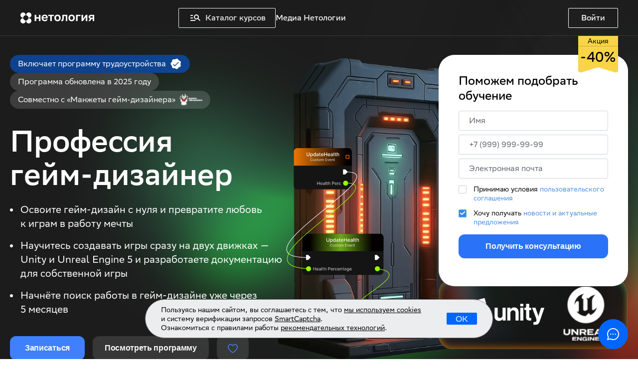

--- FILE ---
content_type: text/css; charset=UTF-8
request_url: https://netology.ru/_next/static/css/bb0c4c726973f5a9.css
body_size: 14560
content:
/*! normalize.css v3.0.3 | MIT License | github.com/necolas/normalize.css */html{font-family:sans-serif;-ms-text-size-adjust:100%;-webkit-text-size-adjust:100%}body{margin:0}article,aside,details,figcaption,figure,footer,header,hgroup,main,menu,nav,section,summary{display:block}audio,canvas,progress,video{display:inline-block;vertical-align:baseline}audio:not([controls]){display:none;height:0}[hidden],template{display:none}a{background-color:transparent}a:active,a:hover{outline:0}abbr[title]{border-bottom:1px dotted}b,strong{font-weight:700}dfn{font-style:italic}h1{font-size:2em;margin:.67em 0}mark{background:#ff0;color:#000}small{font-size:80%}sub,sup{font-size:75%;line-height:0;position:relative;vertical-align:baseline}sup{top:-.5em}sub{bottom:-.25em}img{border:0}svg:not(:root){overflow:hidden}figure{margin:1em 40px}hr{box-sizing:content-box;height:0}pre{overflow:auto}code,kbd,pre,samp{font-family:monospace,monospace;font-size:1em}button,input,optgroup,select,textarea{color:inherit;font:inherit;margin:0}button{overflow:visible}button,select{text-transform:none}button,html input[type=button],input[type=reset],input[type=submit]{-webkit-appearance:button;cursor:pointer}button[disabled],html input[disabled]{cursor:default}button::-moz-focus-inner,input::-moz-focus-inner{border:0;padding:0}input{line-height:normal}input[type=checkbox],input[type=radio]{box-sizing:border-box;padding:0}input[type=number]::-webkit-inner-spin-button,input[type=number]::-webkit-outer-spin-button{height:auto}input[type=search]{-webkit-appearance:textfield;box-sizing:content-box}input[type=search]::-webkit-search-cancel-button,input[type=search]::-webkit-search-decoration{-webkit-appearance:none}fieldset{border:1px solid silver;margin:0 2px;padding:.35em .625em .75em}legend{border:0;padding:0}textarea{overflow:auto}optgroup{font-weight:700}table{border-collapse:collapse;border-spacing:0}td,th{padding:0}@font-face{font-family:Yandex Sans Text;src:url(/_next/static/media/YandexSansText-Thin.6f751e9e.eot);src:local("Yandex Sans Text Thin"),local("YandexSansText-Thin"),url(/_next/static/media/YandexSansText-Thin.6f751e9e.eot?#iefix) format("embedded-opentype"),url(/_next/static/media/YandexSansText-Thin.5b7b5649.woff2) format("woff2"),url(/_next/static/media/YandexSansText-Thin.e545d23f.woff) format("woff"),url(/_next/static/media/YandexSansText-Thin.9f90edb3.ttf) format("truetype");font-weight:100;font-style:normal}@font-face{font-family:Yandex Sans Text;src:url(/_next/static/media/YandexSansText-RegularItalic.54da46ad.eot);src:local("Yandex Sans Text Regular Italic"),local("YandexSansText-RegularItalic"),url(/_next/static/media/YandexSansText-RegularItalic.54da46ad.eot?#iefix) format("embedded-opentype"),url(/_next/static/media/YandexSansText-RegularItalic.394e29b2.woff2) format("woff2"),url(/_next/static/media/YandexSansText-RegularItalic.1d88c075.woff) format("woff"),url(/_next/static/media/YandexSansText-RegularItalic.384be69e.ttf) format("truetype");font-weight:400;font-style:italic}@font-face{font-family:Yandex Sans Text;src:url(/_next/static/media/YandexSansText-Regular.b0e00e2d.eot);src:local("Yandex Sans Text Regular"),local("YandexSansText-Regular"),url(/_next/static/media/YandexSansText-Regular.b0e00e2d.eot?#iefix) format("embedded-opentype"),url(/_next/static/media/YandexSansText-Regular.ce22e6ad.woff2) format("woff2"),url(/_next/static/media/YandexSansText-Regular.9ef033fb.woff) format("woff"),url(/_next/static/media/YandexSansText-Regular.f2a5fe1d.ttf) format("truetype");font-weight:400;font-style:normal}@font-face{font-family:Yandex Sans Text;src:url(/_next/static/media/YandexSansText-Light.89b5cb57.eot);src:local("Yandex Sans Text Light"),local("YandexSansText-Light"),url(/_next/static/media/YandexSansText-Light.89b5cb57.eot?#iefix) format("embedded-opentype"),url(/_next/static/media/YandexSansText-Light.c02eb7df.woff2) format("woff2"),url(/_next/static/media/YandexSansText-Light.0ca02a0a.woff) format("woff"),url(/_next/static/media/YandexSansText-Light.b2c57d55.ttf) format("truetype");font-weight:300;font-style:normal}@font-face{font-family:Yandex Sans Text;src:url(/_next/static/media/YandexSansText-Bold.966f6afa.eot);src:local("Yandex Sans Text Bold"),local("YandexSansText-Bold"),url(/_next/static/media/YandexSansText-Bold.966f6afa.eot?#iefix) format("embedded-opentype"),url(/_next/static/media/YandexSansText-Bold.bfb27ab5.woff2) format("woff2"),url(/_next/static/media/YandexSansText-Bold.b52e29e5.woff) format("woff"),url(/_next/static/media/YandexSansText-Bold.67669dce.ttf) format("truetype");font-weight:700;font-style:normal}@font-face{font-family:Yandex Sans Text;src:url(/_next/static/media/YandexSansText-Medium.2bb90320.eot);src:local("Yandex Sans Text Medium"),local("YandexSansText-Medium"),url(/_next/static/media/YandexSansText-Medium.2bb90320.eot?#iefix) format("embedded-opentype"),url(/_next/static/media/YandexSansText-Medium.23ab3ad2.woff2) format("woff2"),url(/_next/static/media/YandexSansText-Medium.1afeb86c.woff) format("woff"),url(/_next/static/media/YandexSansText-Medium.2983316a.ttf) format("truetype");font-weight:500;font-style:normal}.styles_root__gYDSa{position:fixed;top:5px;left:5px;color:#5f9ea0;font-size:12px;z-index:100500;transition:opacity .3s ease-in;cursor:pointer;background-color:#fff}@media print{.styles_root__gYDSa{display:none}}.styles_danger__1Mmt7{color:#b22222}.styles_transparent__rTLMR{opacity:0}@keyframes styles_animation__k8HY_{0%{transform:translateY(0)}5%{transform:translateY(-20%)}10%{transform:translateY(-40%)}15%{transform:translateY(-20%)}20%,25%,30%,35%,40%{transform:translateY(0)}45%{transform:translateY(-20%)}50%{transform:translateY(-40%)}55%{transform:translateY(-20%)}65%,70%,80%,85%,90%,95%,to{transform:translateY(0)}}.styles_root__Nc7W1{text-align:center}.styles_root__Nc7W1.styles_overlay__KRPzX{width:100vw;height:100vh;display:flex;justify-content:center;align-items:center;box-sizing:border-box}.styles_loader__bCSHH{display:flex;width:100%;justify-content:center}.styles_circle__rS2HM{will-change:transform;transform:translateZ(0);border-radius:50%;animation:styles_animation__k8HY_ 2s ease infinite}.styles_circle__rS2HM:nth-of-type(2){animation-delay:.2s}.styles_circle__rS2HM:nth-of-type(3){animation-delay:.4s}.styles_circle__rS2HM:nth-of-type(4){animation-delay:.6s}.styles_loader-color___T0VY .styles_circle__rS2HM:first-of-type{background-color:#4bd0a0}.styles_loader-color___T0VY .styles_circle__rS2HM:nth-of-type(2){background-color:#06f}.styles_loader-color___T0VY .styles_circle__rS2HM:nth-of-type(3){background-color:#eb236b}.styles_loader-color___T0VY .styles_circle__rS2HM:nth-of-type(4){background-color:#5d00f5}.styles_loader-black__pPReJ .styles_circle__rS2HM{background-color:#000}.styles_loader-white__JWUbr .styles_circle__rS2HM{background-color:#fff}.styles_loader-s__y1bHz .styles_loader__bCSHH{padding-top:5px}.styles_loader-s__y1bHz .styles_circle__rS2HM{width:10px;height:10px}.styles_loader-m__ODAcn .styles_loader__bCSHH{padding-top:10px}.styles_loader-m__ODAcn .styles_circle__rS2HM{width:20px;height:20px}.styles_loader-l__n8umS .styles_loader__bCSHH{padding-top:15px}.styles_loader-l__n8umS .styles_circle__rS2HM{width:30px;height:30px}.styles_root__z88IB{top:0;left:0;position:fixed;background-color:#fff;width:100vw;height:100vh;z-index:1001}.Spacer_spacer-8__lgeiC{height:8px}.Spacer_spacer-14__vPiqK{height:14px}.Spacer_spacer-16__CCGxF{height:16px}.Spacer_spacer-20__bXYjN{height:20px}.Spacer_spacer-24__nxpSr{height:24px}.Spacer_spacer-32__W3CDX{height:32px}.Spacer_spacer-40__CRHdR{height:40px}.Spacer_spacer-48__CiQYj{height:48px}.Spacer_spacer-56___a99z{height:56px}.Spacer_spacer-64__FTvjn{height:64px}.Spacer_spacer-72__DPirQ{height:72px}.Spacer_spacer-80__7TgGV{height:80px}.Spacer_spacer-88__1k1Hr{height:88px}.Spacer_spacer-96__r9E42{height:96px}.Spacer_spacer-104__GR7e8{height:104px}.Spacer_spacer-112___o6fu{height:112px}.Spacer_spacer-120__zm3Cs{height:120px}.styles_root__wVm6Q{padding:60px 8px 100px;box-sizing:border-box;font:18px/1.4 Sans Display,Arial,sans-serif;display:flex;flex-direction:column;align-items:center;text-align:center;min-height:50vh}.styles_header___B7bA{margin-bottom:20px;font-size:34px;line-height:1.2;color:#4a4a4a}@media(max-width:767px){.styles_header___B7bA{font-size:24px}}.styles_icon__toUXE{width:100px;height:100px;margin:20px 0 40px;background-image:url(/_next/static/media/warning.cabedf28.svg)}.styles_message__JSKCZ{padding:0 80px;max-width:600px}.styles_goback__zfnsq{margin-top:30px;padding:0 55px;cursor:pointer}@media(max-width:767px){.styles_goback__zfnsq{font-size:16px!important;height:50px!important;line-height:50px!important}}.styles_loader__MRxUv{position:fixed;top:50%;left:50%;transform:translate(-50%,-50%)}:root{--text-primary:#fffffff5;--text-primary-brightness:#fffffff5;--text-secondary:#ffffff8f;--text-tertiary:#ffffff47;--text-paragraph:#ffffffcc;--text-accent:#3f81fd;--text-positive:#1a9e32;--text-warning:#fa5f05;--text-negative:#ff293e;--text-accent-minor:#1549ab;--text-accent-minor-hover:#fff;--text-accent-minor-active:#1c62e3;--text-info-hover:#90b6fe;--text-info-active:#216efd;--text-positive-minor:#095c18;--text-positive-minor-hover:#0f9527;--text-positive-minor-active:#0c7920;--text-warning-minor:#85380c;--text-warning-minor-hover:#bb4f11;--text-warning-minor-active:#9f440f;--text-negative-minor:#9c1422;--text-negative-minor-hover:#b91828;--text-negative-minor-active:#83111c;--text-info-minor-hover:#fff;--text-info-minor-active:#1c62e3;--text-info:#3f81fd;--text-info-minor:#1549ab;--text-primary-hover:#ffffff93;--text-primary-active:#ffffffc4;--text-secondary-hover:#fff;--text-secondary-active:#ffffffab;--text-tertiary-hover:#fff;--text-tertiary-active:#ffffff56;--text-paragraph-hover:#ffffff7a;--text-paragraph-active:#ffffffa3;--text-accent-hover:#90b6fe;--text-accent-active:#216efd;--text-positive-hover:#1eb83a;--text-positive-active:#15842a;--text-warning-hover:#fb7223;--text-warning-active:#dc5304;--text-negative-hover:#ff475a;--text-negative-active:#ff0a23;--on-dark-text-primary:#fffffff5;--on-dark-text-primary-brightness:#fffffff5;--on-dark-text-secondary:#ffffff8f;--on-dark-text-tertiary:#ffffff47;--on-dark-text-paragraph:#ffffffcc;--on-dark-text-accent:#3f81fd;--on-dark-text-positive:#1a9e32;--on-dark-text-warning:#fa5f05;--on-dark-text-negative:#ff293e;--on-dark-text-accent-minor:#1549ab;--on-dark-text-accent-minor-hover:#fff;--on-dark-text-accent-minor-active:#1c62e3;--on-dark-text-info-hover:#90b6fe;--on-dark-text-info-active:#216efd;--on-dark-text-positive-minor:#095c18;--on-dark-text-positive-minor-hover:#0f9527;--on-dark-text-positive-minor-active:#0c7920;--on-dark-text-warning-minor:#85380c;--on-dark-text-warning-minor-hover:#bb4f11;--on-dark-text-warning-minor-active:#9f440f;--on-dark-text-negative-minor:#9c1422;--on-dark-text-negative-minor-hover:#b91828;--on-dark-text-negative-minor-active:#83111c;--on-dark-text-info-minor-hover:#fff;--on-dark-text-info-minor-active:#1c62e3;--on-dark-text-info-minor:#1549ab;--on-dark-text-info:#3f81fd;--on-dark-text-primary-hover:#ffffff93;--on-dark-text-primary-active:#ffffffc4;--on-dark-text-secondary-hover:#fff;--on-dark-text-secondary-active:#ffffffab;--on-dark-text-tertiary-hover:#fff;--on-dark-text-tertiary-active:#ffffff56;--on-dark-text-paragraph-hover:#ffffff7a;--on-dark-text-paragraph-active:#ffffffa3;--on-dark-text-accent-hover:#90b6fe;--on-dark-text-accent-active:#216efd;--on-dark-text-positive-hover:#1eb83a;--on-dark-text-positive-active:#15842a;--on-dark-text-warning-hover:#fb7223;--on-dark-text-warning-active:#dc5304;--on-dark-text-negative-hover:#ff475a;--on-dark-text-negative-active:#ff0a23;--on-light-text-primary:#080808f5;--on-light-text-primary-brightness:#080808f5;--on-light-text-secondary:#0808088f;--on-light-text-tertiary:#08080847;--on-light-text-paragraph:#080808cc;--on-light-text-accent:#2a72f8;--on-light-text-positive:#1a9e32;--on-light-text-warning:#fa5f05;--on-light-text-accent-minor:#8bb2fc;--on-light-text-accent-minor-hover:#dce8fe;--on-light-text-accent-minor-active:#6fa0fb;--on-light-text-info-hover:#79a7fb;--on-light-text-info-active:#0d5ff8;--on-light-text-positive-minor:#28d247;--on-light-text-positive-minor-hover:#3eda5b;--on-light-text-positive-minor-active:#23b83e;--on-light-text-warning-minor:#fd9c68;--on-light-text-warning-minor-hover:#fdb086;--on-light-text-warning-minor-active:#fc884a;--on-light-text-negative-minor:#ff8f9a;--on-light-text-negative-minor-hover:#ffadb6;--on-light-text-negative-minor-active:#ff707e;--on-light-text-info-minor-hover:#dce8fe;--on-light-text-info-minor-active:#6fa0fb;--on-light-text-negative-hover:#f5384b;--on-light-text-negative-active:#e40c22;--on-light-text-negative:#f31b31;--on-light-text-info:#2a72f8;--on-light-text-info-minor:#8bb2fc;--on-light-text-primary-hover:#08080893;--on-light-text-primary-active:#080808c4;--on-light-text-secondary-hover:#080808;--on-light-text-secondary-active:#080808ab;--on-light-text-tertiary-hover:#080808;--on-light-text-tertiary-active:#08080856;--on-light-text-paragraph-hover:#0808087a;--on-light-text-paragraph-active:#080808a3;--on-light-text-accent-hover:#79a7fb;--on-light-text-accent-active:#0d5ff8;--on-light-text-positive-hover:#1eb83a;--on-light-text-positive-active:#15842a;--on-light-text-warning-hover:#fb7223;--on-light-text-warning-active:#dc5304;--inverse-text-primary:#080808f5;--inverse-text-primary-brightness:#080808f5;--inverse-text-secondary:#0808088f;--inverse-text-tertiary:#08080847;--inverse-text-paragraph:#080808cc;--inverse-text-primary-hover:#08080893;--inverse-text-primary-active:#080808c4;--inverse-text-secondary-hover:#080808;--inverse-text-secondary-active:#080808ab;--inverse-text-tertiary-hover:#080808;--inverse-text-tertiary-active:#08080856;--inverse-text-paragraph-hover:#0808087a;--inverse-text-paragraph-active:#080808a3;--inverse-text-accent-hover:#79a7fb;--inverse-text-accent-active:#0d5ff8;--inverse-text-positive-hover:#1eb83a;--inverse-text-positive-active:#15842a;--inverse-text-warning-hover:#fb7223;--inverse-text-warning-active:#dc5304;--inverse-text-negative-hover:#f5384b;--inverse-text-negative-active:#e40c22;--inverse-text-accent-minor-hover:#dce8fe;--inverse-text-accent-minor-active:#6fa0fb;--inverse-text-accent:#2a72f8;--inverse-text-accent-minor:#8bb2fc;--inverse-text-positive:#1a9e32;--inverse-text-warning:#fa5f05;--inverse-text-negative:#f31b31;--inverse-text-info:#2a72f8;--inverse-text-info-hover:#79a7fb;--inverse-text-info-active:#0d5ff8;--inverse-text-positive-minor:#28d247;--inverse-text-positive-minor-hover:#3eda5b;--inverse-text-positive-minor-active:#23b83e;--inverse-text-warning-minor:#fd9c68;--inverse-text-warning-minor-hover:#fdb086;--inverse-text-warning-minor-active:#fc884a;--inverse-text-negative-minor:#ff8f9a;--inverse-text-negative-minor-hover:#ffadb6;--inverse-text-negative-minor-active:#ff707e;--inverse-text-info-minor:#8bb2fc;--inverse-text-info-minor-hover:#dce8fe;--inverse-text-info-minor-active:#6fa0fb;--surface-solid-primary:#171717;--surface-solid-primary-brightness:#262626;--surface-solid-secondary:#262626;--surface-solid-tertiary:#363636;--surface-solid-card:#171717;--surface-solid-card-brightness:#262626;--surface-transparent-primary:#ffffff0f;--surface-transparent-secondary:#ffffff1f;--surface-transparent-tertiary:#ffffff33;--surface-transparent-card:#ffffff1f;--surface-transparent-card-brightness:#ffffff1f;--surface-accent:#3f81fd;--surface-positive:#1a9e32;--surface-warning:#fa5f05;--surface-negative:#ff293e;--surface-clear:#ffffff00;--surface-transparent-deep:#ffffffa3;--surface-transparent-deep-hover:#ffffffc2;--surface-transparent-deep-active:#ffffff94;--surface-accent-minor:#082254;--surface-accent-minor-hover:#0a2a67;--surface-accent-minor-active:#071f4b;--surface-transparent-accent:#3f81fd33;--surface-transparent-accent-hover:#3f82fd52;--surface-transparent-accent-active:#3f82fd24;--surface-info-hover:#5d95fd;--surface-info-active:#357bfd;--surface-positive-minor:#0a2b10;--surface-positive-minor-hover:#0e3a16;--surface-positive-minor-active:#08210c;--surface-warning-minor:#3d1d0a;--surface-warning-minor-hover:#4f250d;--surface-warning-minor-active:#351909;--surface-negative-minor:#4a0d13;--surface-negative-minor-hover:#5b1018;--surface-negative-minor-active:#410b11;--surface-info-minor-hover:#0a2a67;--surface-info-minor-active:#071f4b;--surface-transparent-positive-hover:#1a9e3252;--surface-transparent-positive-active:#1a9e3224;--surface-transparent-warning-hover:#fa5f0552;--surface-transparent-warning-active:#fa5f0524;--surface-transparent-negative-hover:#ff293e52;--surface-transparent-negative-active:#ff293e24;--surface-transparent-info-hover:#3f82fd52;--surface-transparent-info-active:#3f82fd24;--surface-transparent-positive:#1a9e3233;--surface-transparent-warning:#fa5f0533;--surface-transparent-negative:#ff293e33;--surface-solid-default:#f9f9f9;--surface-solid-default-hover:#fff;--surface-solid-default-active:#f5f5f5;--surface-info:#3f81fd;--surface-info-minor:#082254;--surface-transparent-info:#3f81fd33;--surface-solid-primary-hover:#1c1c1c;--surface-solid-primary-active:#121212;--surface-solid-secondary-hover:#303030;--surface-solid-secondary-active:#212121;--surface-solid-tertiary-hover:#404040;--surface-solid-tertiary-active:#303030;--surface-solid-card-hover:#1c1c1c;--surface-solid-card-active:#121212;--surface-transparent-primary-hover:#ffffff1f;--surface-transparent-primary-active:#ffffff0a;--surface-transparent-secondary-hover:#ffffff3d;--surface-transparent-secondary-active:#ffffff0f;--surface-transparent-tertiary-hover:#ffffff52;--surface-transparent-tertiary-active:#ffffff24;--surface-transparent-card-hover:#ffffff3d;--surface-transparent-card-active:#ffffff0f;--surface-accent-hover:#5d95fd;--surface-accent-active:#357bfd;--surface-positive-hover:#1daf37;--surface-positive-active:#18952f;--surface-warning-hover:#fb7223;--surface-warning-active:#f05b05;--surface-negative-hover:#ff475a;--surface-negative-active:#ff1f35;--surface-clear-hover:#ffffff00;--surface-clear-active:#ffffff00;--on-dark-surface-solid-primary:#171717;--on-dark-surface-solid-primary-brightness:#262626;--on-dark-surface-solid-secondary:#262626;--on-dark-surface-solid-tertiary:#363636;--on-dark-surface-solid-card:#171717;--on-dark-surface-solid-card-brightness:#262626;--on-dark-surface-transparent-primary:#ffffff0f;--on-dark-surface-transparent-secondary:#ffffff1f;--on-dark-surface-transparent-tertiary:#ffffff33;--on-dark-surface-transparent-card:#ffffff1f;--on-dark-surface-transparent-card-brightness:#ffffff1f;--on-dark-surface-accent:#3f81fd;--on-dark-surface-positive:#1a9e32;--on-dark-surface-warning:#fa5f05;--on-dark-surface-negative:#ff293e;--on-dark-surface-transparent-deep:#ffffffa3;--on-dark-surface-transparent-deep-hover:#ffffffc2;--on-dark-surface-transparent-deep-active:#ffffff94;--on-dark-surface-accent-minor:#1549ab;--on-dark-surface-accent-minor-hover:#1852bf;--on-dark-surface-accent-minor-active:#1446a3;--on-dark-surface-transparent-accent:#3f81fd33;--on-dark-surface-transparent-accent-hover:#3f82fd52;--on-dark-surface-transparent-accent-active:#3f82fd24;--on-dark-surface-surface-info-hover:#5d95fd;--on-dark-surface-surface-info-active:#357bfd;--on-dark-surface-positive-minor:#0a2b10;--on-dark-surface-positive-minor-hover:#0e3a16;--on-dark-surface-positive-minor-active:#08210c;--on-dark-surface-warning-minor:#3d1d0a;--on-dark-surface-warning-minor-hover:#4f250d;--on-dark-surface-warning-minor-active:#351909;--on-dark-surface-negative-minor:#4a0d13;--on-dark-surface-negative-minor-hover:#5b1018;--on-dark-surface-negative-minor-active:#410b11;--on-dark-surface-info-minor-hover:#0a2a67;--on-dark-surface-info-minor-active:#071f4b;--on-dark-surface-transparent-positive-hover:#1a9e3252;--on-dark-surface-transparent-positive-active:#1a9e3224;--on-dark-surface-transparent-warning-hover:#fa5f0552;--on-dark-surface-transparent-warning-active:#fa5f0524;--on-dark-surface-transparent-negative-hover:#ff293e52;--on-dark-surface-transparent-negative-active:#ff293e24;--on-dark-surface-transparent-info-hover:#3f82fd52;--on-dark-surface-transparent-info-active:#3f82fd24;--on-dark-surface-transparent-positive:#1a9e3233;--on-dark-surface-transparent-warning:#fa5f0533;--on-dark-surface-transparent-negative:#ff293e33;--on-dark-surface-solid-default:#f9f9f9;--on-dark-surface-solid-default-hover:#fff;--on-dark-surface-solid-default-active:#f5f5f5;--on-dark-surface-surface-info:#3f81fd;--on-dark-surface-info-minor:#082254;--on-dark-surface-transparent-info:#3f81fd33;--on-dark-surface-solid-primary-hover:#1c1c1c;--on-dark-surface-solid-primary-active:#121212;--on-dark-surface-solid-secondary-hover:#303030;--on-dark-surface-solid-secondary-active:#212121;--on-dark-surface-solid-tertiary-hover:#404040;--on-dark-surface-solid-tertiary-active:#303030;--on-dark-surface-solid-card-hover:#1c1c1c;--on-dark-surface-solid-card-active:#121212;--on-dark-surface-transparent-primary-hover:#ffffff1f;--on-dark-surface-transparent-primary-active:#ffffff0a;--on-dark-surface-transparent-secondary-hover:#ffffff3d;--on-dark-surface-transparent-secondary-active:#ffffff0f;--on-dark-surface-transparent-tertiary-hover:#ffffff52;--on-dark-surface-transparent-tertiary-active:#ffffff24;--on-dark-surface-transparent-card-hover:#ffffff3d;--on-dark-surface-transparent-card-active:#ffffff0f;--on-dark-surface-accent-hover:#5d95fd;--on-dark-surface-accent-active:#357bfd;--on-dark-surface-positive-hover:#1daf37;--on-dark-surface-positive-active:#18952f;--on-dark-surface-warning-hover:#fb7223;--on-dark-surface-warning-active:#f05b05;--on-dark-surface-negative-hover:#ff475a;--on-dark-surface-negative-active:#ff1f35;--on-light-surface-solid-default:#080808;--on-light-surface-solid-primary:#f5f5f5;--on-light-surface-solid-primary-brightness:#fff;--on-light-surface-solid-secondary:#ececec;--on-light-surface-solid-tertiary:#ddd;--on-light-surface-solid-card:#fff;--on-light-surface-solid-card-brightness:#fff;--on-light-surface-transparent-primary:#08080808;--on-light-surface-transparent-secondary:#0808080f;--on-light-surface-transparent-tertiary:#0808081f;--on-light-surface-transparent-card:#fff;--on-light-surface-transparent-card-brightness:#fff;--on-light-surface-accent:#2a72f8;--on-light-surface-positive:#1a9e32;--on-light-surface-warning:#fa5f05;--on-light-surface-negative:#f31b31;--on-light-surface-transparent-deep:#080808a3;--on-light-surface-accent-minor:#dee9ff;--on-light-surface-accent-minor-hover:#ebf1ff;--on-light-surface-accent-minor-active:#d6e4ff;--on-light-surface-transparent-accent:#2a72f81f;--on-light-surface-transparent-accent-hover:#2a72f83d;--on-light-surface-transparent-accent-active:#2a72f80f;--on-light-surface-info-hover:#5d95fd;--on-light-surface-info-active:#357bfd;--on-light-surface-positive-minor:#9efaaf;--on-light-surface-positive-minor-hover:#b1fbbf;--on-light-surface-positive-minor-active:#94f9a7;--on-light-surface-warning-minor:#fee2d2;--on-light-surface-warning-minor-hover:#fee9dc;--on-light-surface-warning-minor-active:#fedcc8;--on-light-surface-negative-minor:#ffe0e3;--on-light-surface-negative-minor-hover:#ffebed;--on-light-surface-negative-minor-active:#ffd6da;--on-light-surface-info-minor-hover:#ebf1ff;--on-light-surface-info-minor-active:#d6e4ff;--on-light-surface-transparent-positive-hover:#1a9e323d;--on-light-surface-transparent-positive-active:#1a9e320f;--on-light-surface-transparent-warning-hover:#fa5f053d;--on-light-surface-transparent-warning-active:#fa5f050f;--on-light-surface-transparent-negative-hover:#f31b313d;--on-light-surface-transparent-negative-active:#f31b310f;--on-light-surface-transparent-info-hover:#2a72f83d;--on-light-surface-transparent-info-active:#2a72f80f;--on-light-surface-transparent-positive:#1a9e321f;--on-light-surface-transparent-warning:#fa5f051f;--on-light-surface-transparent-negative:#f31b311f;--on-light-surface-info:#3f81fd;--on-light-surface-info-minor:#dee9ff;--on-light-surface-transparent-info:#2a72f81f;--on-light-surface-solid-default-hover:#0d0d0d;--on-light-surface-solid-default-active:#030303;--on-light-surface-solid-primary-hover:#fafafa;--on-light-surface-solid-primary-active:#f0f0f0;--on-light-surface-solid-secondary-hover:#f7f7f7;--on-light-surface-solid-secondary-active:#e8e8e8;--on-light-surface-solid-tertiary-hover:#e8e8e8;--on-light-surface-solid-tertiary-active:#d9d9d9;--on-light-surface-solid-card-hover:#fff;--on-light-surface-solid-card-active:#fff;--on-light-surface-transparent-primary-hover:#08080812;--on-light-surface-transparent-primary-active:#08080803;--on-light-surface-transparent-secondary-hover:#0808081f;--on-light-surface-transparent-secondary-active:#0808080a;--on-light-surface-transparent-tertiary-hover:#0808083d;--on-light-surface-transparent-tertiary-active:#0808080f;--on-light-surface-transparent-card-hover:#fff;--on-light-surface-transparent-card-active:#fff;--on-light-surface-accent-hover:#4886f9;--on-light-surface-accent-active:#206cf8;--on-light-surface-positive-hover:#1daf37;--on-light-surface-positive-active:#18952f;--on-light-surface-warning-hover:#fb7223;--on-light-surface-warning-active:#f05b05;--on-light-surface-negative-hover:#f5384b;--on-light-surface-negative-active:#f31228;--on-light-surface-transparent-deep-hover:#080808c2;--on-light-surface-transparent-deep-active:#08080894;--inverse-surface-solid-primary-brightness:#fff;--inverse-surface-solid-card-brightness:#fff;--inverse-surface-transparent-card-brightness:#fff;--inverse-surface-positive:#1a9e32;--inverse-surface-warning:#fa5f05;--inverse-surface-negative:#f31b31;--inverse-surface-solid-default-hover:#0d0d0d;--inverse-surface-solid-default-active:#030303;--inverse-surface-solid-primary-hover:#fafafa;--inverse-surface-solid-primary-active:#f0f0f0;--inverse-surface-solid-secondary-hover:#f7f7f7;--inverse-surface-solid-secondary-active:#e8e8e8;--inverse-surface-solid-tertiary-hover:#e8e8e8;--inverse-surface-solid-tertiary-active:#d9d9d9;--inverse-surface-solid-card-hover:#fff;--inverse-surface-solid-card-active:#fff;--inverse-surface-transparent-primary-hover:#08080812;--inverse-surface-transparent-primary-active:#08080803;--inverse-surface-transparent-secondary-hover:#0808081f;--inverse-surface-transparent-secondary-active:#0808080a;--inverse-surface-transparent-tertiary-hover:#0808083d;--inverse-surface-transparent-tertiary-active:#0808080f;--inverse-surface-transparent-card-hover:#fff;--inverse-surface-transparent-card-active:#fff;--inverse-surface-accent-hover:#4886f9;--inverse-surface-accent-active:#206cf8;--inverse-surface-positive-hover:#1daf37;--inverse-surface-positive-active:#18952f;--inverse-surface-warning-hover:#fb7223;--inverse-surface-warning-active:#f05b05;--inverse-surface-negative-hover:#f5384b;--inverse-surface-negative-active:#f31228;--inverse-surface-clear-hover:#fff;--inverse-surface-clear-active:#fff;--inverse-surface-solid-card:#fff;--inverse-surface-solid-primary:#f5f5f5;--inverse-surface-solid-secondary:#ececec;--inverse-surface-solid-tertiary:#ddd;--inverse-surface-solid-default:#080808;--inverse-surface-transparent-card:#fff;--inverse-surface-transparent-primary:#08080808;--inverse-surface-transparent-secondary:#0808080f;--inverse-surface-transparent-tertiary:#0808081f;--inverse-surface-transparent-deep:#080808a3;--inverse-surface-transparent-deep-hover:#080808c2;--inverse-surface-transparent-deep-active:#08080894;--inverse-surface-clear:#00000000;--inverse-surface-accent:#2a72f8;--inverse-surface-accent-minor:#dee9ff;--inverse-surface-accent-minor-hover:#ebf1ff;--inverse-surface-accent-minor-active:#d6e4ff;--inverse-surface-transparent-accent:#2a72f81f;--inverse-surface-transparent-accent-hover:#2a72f83d;--inverse-surface-transparent-accent-active:#2a72f80f;--inverse-surface-info:#2a72f8;--inverse-surface-info-hover:#4886f9;--inverse-surface-info-active:#206cf8;--inverse-surface-positive-minor:#9efaaf;--inverse-surface-positive-minor-hover:#b1fbbf;--inverse-surface-positive-minor-active:#94f9a7;--inverse-surface-warning-minor:#fee2d2;--inverse-surface-warning-minor-hover:#fee9dc;--inverse-surface-warning-minor-active:#fedcc8;--inverse-surface-negative-minor:#ffe0e3;--inverse-surface-negative-minor-hover:#ffebed;--inverse-surface-negative-minor-active:#ffd6da;--inverse-surface-info-minor:#dee9ff;--inverse-surface-info-minor-hover:#ebf1ff;--inverse-surface-info-minor-active:#d6e4ff;--inverse-surface-transparent-positive:#1a9e321f;--inverse-surface-transparent-positive-hover:#1a9e323d;--inverse-surface-transparent-positive-active:#1a9e320f;--inverse-surface-transparent-warning:#fa5f051f;--inverse-surface-transparent-warning-hover:#fa5f053d;--inverse-surface-transparent-warning-active:#fa5f050f;--inverse-surface-transparent-negative:#f31b311f;--inverse-surface-transparent-negative-hover:#f31b313d;--inverse-surface-transparent-negative-active:#f31b310f;--inverse-surface-transparent-info:#2a72f81f;--inverse-surface-transparent-info-hover:#2a72f83d;--inverse-surface-transparent-info-active:#2a72f80f;--background-primary:#080808;--background-primary-brightness:#171717;--dark-background-primary:#080808;--light-background-primary:#f9f9f9;--inverse-background-primary-brightness:#fff;--inverse-background-primary:#f9f9f9;--overlay-soft:#0808088f;--overlay-hard:#080808f5;--overlay-blur:#08080847;--on-dark-overlay-soft:#0808088f;--on-dark-overlay-hard:#080808f5;--on-dark-overlay-blur:#08080847;--on-light-overlay-soft:#f9f9f98f;--on-light-overlay-hard:#f9f9f9f5;--on-light-overlay-blur:#f9f9f947;--inverse-overlay-soft:#f9f9f98f;--inverse-overlay-hard:#f9f9f9f5;--inverse-overlay-blur:#f9f9f947;--outline-primary-hover:#303030;--outline-primary-active:#212121;--outline-secondary-hover:#595959;--outline-secondary-active:#4a4a4a;--outline-tertiary-hover:#7a7a7a;--outline-tertiary-active:#6b6b6b;--outline-default-hover:#fff;--outline-default-active:#f5f5f5;--outline-transparent-primary:#ffffff1f;--outline-transparent-primary-hover:#ffffff3d;--outline-transparent-primary-active:#ffffff0f;--outline-transparent-secondary:#ffffff33;--outline-transparent-secondary-hover:#ffffff52;--outline-transparent-secondary-active:#ffffff24;--outline-transparent-tertiary:#ffffff66;--outline-transparent-tertiary-hover:#ffffff85;--outline-transparent-tertiary-active:#ffffff57;--outline-transparent-clear:#ffffff00;--outline-transparent-clear-hover:#ffffff00;--outline-transparent-clear-active:#ffffff00;--outline-accent:#3f81fd;--outline-accent-hover:#5d95fd;--outline-accent-active:#357bfd;--outline-accent-minor:#1549ab;--outline-accent-minor-hover:#1852bf;--outline-accent-minor-active:#1446a3;--outline-transparent-accent:#3f81fd47;--outline-transparent-accent-hover:#3f82fd66;--outline-transparent-accent-active:#3f82fd38;--outline-positive:#24b23e;--outline-positive-hover:#28c344;--outline-positive-active:#23a93b;--outline-warning:#ff7024;--outline-warning-hover:#ff8442;--outline-warning-active:#ff6a1a;--outline-negative:#ff3d51;--outline-negative-hover:#ff5c6c;--outline-negative-active:#ff3347;--outline-info-hover:#70a2ff;--outline-info-active:#4788ff;--outline-positive-minor:#095c18;--outline-positive-minor-hover:#0b6f1d;--outline-positive-minor-active:#085416;--outline-warning-minor:#85380c;--outline-warning-minor-hover:#95400e;--outline-warning-minor-active:#79340b;--outline-negative-minor:#9c1422;--outline-negative-minor-hover:#b01726;--outline-negative-minor-active:#951320;--outline-info-minor-hover:#1852bf;--outline-info-minor-active:#1446a3;--outline-transparent-positive-hover:#1a9e3266;--outline-transparent-positive-active:#1a9e3238;--outline-transparent-warning-hover:#fa5f0566;--outline-transparent-warning-active:#fa5f0538;--outline-negative-transparent-hover:#ccc;--outline-negative-transparent-active:#e6e6e6;--outline-transparent-info-hover:#3f82fd66;--outline-transparent-info-active:#3f82fd38;--outline-transparent-positive:#1a9e3247;--outline-transparent-warning:#fa5f0547;--outline-transparent-negative:#f31b3133;--outline-transparent-negative-hover:#f31b3152;--outline-transparent-negative-active:#f31b3124;--outline-info-minor:#1549ab;--outline-transparent-info:#3f81fd47;--outline-info:#528eff;--outline-solid-primary:#262626;--outline-solid-primary-hover:#fff;--outline-solid-primary-active:#adadad;--outline-solid-secondary:#4e4e4e;--outline-solid-secondary-hover:#fff;--outline-solid-secondary-active:#8c8c8c;--outline-solid-tertiary:#707070;--outline-solid-tertiary-hover:#fff;--outline-solid-tertiary-active:#737373;--outline-solid-default:#f9f9f9;--outline-solid-default-hover:#c7c7c7;--outline-solid-default-active:#e0e0e0;--on-dark-outline-primary-hover:#303030;--on-dark-outline-primary-active:#212121;--on-dark-outline-secondary-hover:#595959;--on-dark-outline-secondary-active:#4a4a4a;--on-dark-outline-tertiary-hover:#7a7a7a;--on-dark-outline-tertiary-active:#6b6b6b;--on-dark-outline-default-hover:#fff;--on-dark-outline-default-active:#f5f5f5;--on-dark-outline-transparent-primary-hover:#ffffff3d;--on-dark-outline-transparent-primary-active:#ffffff0f;--on-dark-outline-transparent-secondary-hover:#ffffff52;--on-dark-outline-transparent-secondary-active:#ffffff24;--on-dark-outline-transparent-tertiary-hover:#ffffff85;--on-dark-outline-transparent-tertiary-active:#ffffff57;--on-dark-outline-accent-hover:#5d95fd;--on-dark-outline-accent-active:#357bfd;--on-dark-outline-accent-minor-hover:#1852bf;--on-dark-outline-accent-minor-active:#1446a3;--on-dark-outline-transparent-accent-hover:#3f82fd66;--on-dark-outline-transparent-accent-active:#3f82fd38;--on-dark-outline-positive-hover:#28c344;--on-dark-outline-positive-active:#23a93b;--on-dark-outline-warning-hover:#ff8442;--on-dark-outline-warning-active:#ff6a1a;--on-dark-outline-negative-hover:#ff5c6c;--on-dark-outline-negative-active:#ff3347;--on-dark-outline-info-hover:#70a2ff;--on-dark-outline-info-active:#4788ff;--on-dark-outline-positive-minor-hover:#0b6f1d;--on-dark-outline-positive-minor-active:#085416;--on-dark-outline-warning-minor-hover:#95400e;--on-dark-outline-warning-minor-active:#79340b;--on-dark-outline-negative-minor-hover:#b01726;--on-dark-outline-negative-minor-active:#951320;--on-dark-outline-info-minor-hover:#1852bf;--on-dark-outline-info-minor-active:#1446a3;--on-dark-outline-transparent-positive-hover:#1a9e3266;--on-dark-outline-transparent-positive-active:#1a9e3238;--on-dark-outline-transparent-warning-hover:#fa5f0566;--on-dark-outline-transparent-warning-active:#fa5f0538;--on-dark-outline-negative-transparent-hover:#ff293e66;--on-dark-outline-negative-transparent-active:#ff293e38;--on-dark-outline-transparent-info-hover:#3f82fd66;--on-dark-outline-transparent-info-active:#3f82fd38;--on-dark-outline-transparent-primary:#ffffff1f;--on-dark-outline-transparent-secondary:#ffffff33;--on-dark-outline-transparent-tertiary:#ffffff66;--on-dark-outline-accent:#3f81fd;--on-dark-outline-accent-minor:#1549ab;--on-dark-outline-transparent-accent:#3f81fd47;--on-dark-outline-positive:#24b23e;--on-dark-outline-warning:#ff7024;--on-dark-outline-negative:#ff3d51;--on-dark-outline-warning-minor:#85380c;--on-dark-outline-negative-minor:#9c1422;--on-dark-outline-transparent-positive:#1a9e3247;--on-dark-outline-transparent-warning:#fa5f0547;--on-dark-outline-negative-transparent:#ff293e47;--on-dark-outline-positive-minor:#095c18;--on-dark-outline-info-minor:#1549ab;--on-dark-outline-info:#528eff;--on-dark-outline-transparent-info:#3f81fd47;--on-dark-outline-solid-primary:#262626;--on-dark-outline-solid-primary-hover:#fff;--on-dark-outline-solid-primary-active:#adadad;--on-dark-outline-solid-secondary:#4e4e4e;--on-dark-outline-solid-secondary-hover:#fff;--on-dark-outline-solid-secondary-active:#8c8c8c;--on-dark-outline-solid-tertiary:#707070;--on-dark-outline-solid-tertiary-hover:#fff;--on-dark-outline-solid-tertiary-active:#737373;--on-dark-outline-solid-default:#f9f9f9;--on-dark-outline-solid-default-hover:#c7c7c7;--on-dark-outline-solid-default-active:#e0e0e0;--on-light-outline-primary-hover:#e8e8e8;--on-light-outline-primary-active:#d9d9d9;--on-light-outline-secondary-hover:#9e9e9e;--on-light-outline-secondary-active:#8f8f8f;--on-light-outline-tertiary-hover:#7a7a7a;--on-light-outline-tertiary-active:#6b6b6b;--on-light-outline-default-hover:#0d0d0d;--on-light-outline-default-active:#030303;--on-light-outline-transparent-primary:#08080833;--on-light-outline-transparent-primary-hover:#08080852;--on-light-outline-transparent-primary-active:#08080824;--on-light-outline-transparent-secondary:#08080866;--on-light-outline-transparent-secondary-hover:#08080885;--on-light-outline-transparent-secondary-active:#08080857;--on-light-outline-transparent-tertiary:#0808088f;--on-light-outline-transparent-tertiary-hover:#080808ad;--on-light-outline-transparent-tertiary-active:#08080880;--on-light-outline-accent:#2a72f8;--on-light-outline-accent-hover:#4886f9;--on-light-outline-accent-active:#206cf8;--on-light-outline-accent-minor:#8bb2fc;--on-light-outline-accent-minor-hover:#a1c1fd;--on-light-outline-accent-minor-active:#83adfc;--on-light-outline-transparent-accent:#2a72f833;--on-light-outline-transparent-accent-hover:#2a72f852;--on-light-outline-transparent-accent-active:#2a72f824;--on-light-outline-positive:#1a9e32;--on-light-outline-positive-hover:#1daf37;--on-light-outline-positive-active:#18952f;--on-light-outline-warning:#fa5f05;--on-light-outline-warning-hover:#fb7223;--on-light-outline-warning-active:#f05b05;--on-light-outline-negative:#f31b31;--on-light-outline-negative-hover:#f5384b;--on-light-outline-negative-active:#f31228;--on-light-outline-info-hover:#5d95fd;--on-light-outline-info-active:#357bfd;--on-light-outline-positive-minor:#28d247;--on-light-outline-positive-minor-hover:#36d954;--on-light-outline-positive-minor-active:#26c944;--on-light-outline-warning-minor:#fd9c68;--on-light-outline-warning-minor-hover:#fda97c;--on-light-outline-warning-minor-active:#fd965e;--on-light-outline-negative-minor:#ff8f9a;--on-light-outline-negative-minor-hover:#ffa3ac;--on-light-outline-negative-minor-active:#ff8591;--on-light-outline-info-minor-hover:#a1c1fd;--on-light-outline-info-minor-active:#83adfc;--on-light-outline-transparent-positive:#1a9e3233;--on-light-outline-transparent-positive-hover:#1a9e3252;--on-light-outline-transparent-positive-active:#1a9e3224;--on-light-outline-transparent-warning:#e8570233;--on-light-outline-transparent-warning-hover:#e8570252;--on-light-outline-transparent-warning-active:#e8570224;--on-light-outline-negative-transparent:#f31b3133;--on-light-outline-negative-transparent-hover:#f31b3152;--on-light-outline-negative-transparent-active:#f31b3124;--on-light-outline-transparent-info-hover:#2a72f852;--on-light-outline-transparent-info-active:#2a72f824;--on-light-outline-info:#3f81fd;--on-light-outline-info-minor:#8bb2fc;--on-light-outline-transparent-info:#2a72f833;--on-light-outline-solid-tertiary:#707070;--on-light-outline-solid-tertiary-hover:#fff;--on-light-outline-solid-tertiary-active:#737373;--on-light-outline-solid-default:#080808;--on-light-outline-solid-default-hover:#fff;--on-light-outline-solid-default-active:#c7c7c7;--on-light-outline-solid-primary:#ddd;--on-light-outline-solid-primary-hover:#ababab;--on-light-outline-solid-primary-active:#c4c4c4;--on-light-outline-solid-secondary:#949494;--on-light-outline-solid-secondary-hover:#fff;--on-light-outline-solid-secondary-active:#575757;--inverse-outline-primary-hover:#ababab;--inverse-outline-primary-active:#c4c4c4;--inverse-outline-secondary-hover:#fff;--inverse-outline-secondary-active:#575757;--inverse-outline-tertiary-hover:#fff;--inverse-outline-tertiary-active:#737373;--inverse-outline-default-hover:#fff;--inverse-outline-default-active:#c7c7c7;--inverse-outline-transparent-primary:#08080833;--inverse-outline-transparent-primary-hover:#080808;--inverse-outline-transparent-primary-active:#0808083d;--inverse-outline-transparent-secondary:#08080866;--inverse-outline-transparent-secondary-hover:#080808;--inverse-outline-transparent-secondary-active:#0808087a;--inverse-outline-transparent-tertiary:#0808088f;--inverse-outline-transparent-tertiary-hover:#080808;--inverse-outline-transparent-tertiary-active:#080808ab;--inverse-outline-transparent-clear:#ffffff00;--inverse-outline-transparent-clear-hover:#fff;--inverse-outline-transparent-clear-active:#fff;--inverse-outline-accent:#2a72f8;--inverse-outline-accent-hover:#79a7fb;--inverse-outline-accent-active:#0d5ff8;--inverse-outline-accent-minor:#8bb2fc;--inverse-outline-accent-minor-hover:#dce8fe;--inverse-outline-accent-minor-active:#6fa0fb;--inverse-outline-transparent-accent:#2a72f833;--inverse-outline-transparent-accent-hover:#2a72f8;--inverse-outline-transparent-accent-active:#2a72f83d;--inverse-outline-positive:#1a9e32;--inverse-outline-positive-hover:#1eb83a;--inverse-outline-positive-active:#15842a;--inverse-outline-warning:#fa5f05;--inverse-outline-warning-hover:#fb7223;--inverse-outline-warning-active:#dc5304;--inverse-outline-negative:#f31b31;--inverse-outline-negative-hover:#f5384b;--inverse-outline-negative-active:#e40c22;--inverse-outline-info:#2a72f8;--inverse-outline-info-hover:#79a7fb;--inverse-outline-info-active:#0d5ff8;--inverse-outline-positive-minor:#28d247;--inverse-outline-positive-minor-hover:#3eda5b;--inverse-outline-positive-minor-active:#23b83e;--inverse-outline-warning-minor:#fd9c68;--inverse-outline-warning-minor-hover:#fdb086;--inverse-outline-warning-minor-active:#fc884a;--inverse-outline-negative-minor:#ff8f9a;--inverse-outline-negative-minor-hover:#ffadb6;--inverse-outline-negative-minor-active:#ff707e;--inverse-outline-info-minor:#8bb2fc;--inverse-outline-info-minor-hover:#dce8fe;--inverse-outline-info-minor-active:#6fa0fb;--inverse-outline-transparent-positive:#1a9e3233;--inverse-outline-transparent-positive-hover:#1a9e32;--inverse-outline-transparent-positive-active:#1a9e323d;--inverse-outline-transparent-warning:#fa5f0533;--inverse-outline-transparent-warning-hover:#fa5f05;--inverse-outline-transparent-warning-active:#fa5f053d;--inverse-outline-transparent-negative:#f31b3133;--inverse-outline-transparent-negative-hover:#f31b31;--inverse-outline-transparent-negative-active:#f31b313d;--inverse-outline-transparent-info:#2a72f833;--inverse-outline-transparent-info-hover:#2a72f8;--inverse-outline-transparent-info-active:#2a72f83d;--inverse-outline-solid-primary:#ddd;--inverse-outline-solid-primary-hover:#ababab;--inverse-outline-solid-primary-active:#c4c4c4;--inverse-outline-solid-secondary:#949494;--inverse-outline-solid-secondary-hover:#fff;--inverse-outline-solid-secondary-active:#575757;--inverse-outline-solid-tertiary:#707070;--inverse-outline-solid-tertiary-hover:#fff;--inverse-outline-solid-tertiary-active:#737373;--inverse-outline-solid-default:#080808;--inverse-outline-solid-default-hover:#fff;--inverse-outline-solid-default-active:#c7c7c7;--data-yellow:#f3a912;--data-yellow-hover:#f4b22f;--data-yellow-active:#eda20c;--data-yellow-minor:#a16b00;--data-yellow-minor-hover:#b87a00;--data-yellow-minor-active:#960;--data-yellow-transparent:#f3a9128f;--data-yellow-transparent-hover:#f3a812ad;--data-yellow-transparent-active:#f3a81280;--on-dark-data-yellow:#f3a912;--on-dark-data-yellow-hover:#f4b22f;--on-dark-data-yellow-active:#eda20c;--on-dark-data-yellow-minor:#a16b00;--on-dark-data-yellow-minor-hover:#b87a00;--on-dark-data-yellow-minor-active:#960;--on-dark-data-yellow-transparent:#f3a9128f;--on-dark-data-yellow-transparent-hover:#f3a812ad;--on-dark-data-yellow-transparent-active:#f3a81280;--on-light-data-yellow:#f3a912;--on-light-data-yellow-hover:#f4b22f;--on-light-data-yellow-active:#eda20c;--on-light-data-yellow-minor:#ffd37a;--on-light-data-yellow-minor-hover:#ffda8f;--on-light-data-yellow-minor-active:#ffcf70;--on-light-data-yellow-transparent:#f3a9128f;--on-light-data-yellow-transparent-hover:#f3a812ad;--on-light-data-yellow-transparent-active:#f3a81280;--inverse-data-yellow:#f3a912;--inverse-data-yellow-hover:#f4b22f;--inverse-data-yellow-active:#eda20c;--inverse-data-yellow-minor:#ffd37a;--inverse-data-yellow-minor-hover:#ffda8f;--inverse-data-yellow-minor-active:#ffcf70;--inverse-data-yellow-transparent:#f3a9128f;--inverse-data-yellow-transparent-hover:#f3a812ad;--inverse-data-yellow-transparent-active:#f3a81280;color:var(--text-primary);background-color:var(--background-primary);--plasma-colors-white-primary:var(--on-dark-text-primary);--plasma-colors-white-secondary:var(--on-dark-text-secondary);--plasma-colors-white-tertiary:var(--on-dark-text-tertiary);--plasma-colors-black-primary:var(--on-light-text-primary);--plasma-colors-black-secondary:var(--on-light-text-secondary);--plasma-colors-black-tertiary:var(--on-light-text-tertiary);--plasma-colors-button-black:var(--on-light-surface-solid-default);--plasma-colors-button-black-secondary:var(--on-light-surface-transparent-secondary);--plasma-colors-button-white:var(--on-dark-surface-solid-default);--plasma-colors-button-white-secondary:var(--on-dark-surface-transparent-secondary);--plasma-colors-text:var(--text-primary);--plasma-colors-primary:var(--text-primary);--plasma-colors-secondary:var(--text-secondary);--plasma-colors-tertiary:var(--text-tertiary);--plasma-colors-paragraph:var(--text-paragraph);--plasma-colors-background:var(--background-primary);--plasma-colors-accent:var(--text-accent);--plasma-colors-success:var(--text-positive);--plasma-colors-warning:var(--text-warning);--plasma-colors-critical:var(--text-negative);--plasma-colors-overlay:var(--overlay-soft);--plasma-colors-surface-liquid01:var(--surface-transparent-primary);--plasma-colors-surface-liquid02:var(--surface-transparent-secondary);--plasma-colors-surface-liquid03:var(--surface-transparent-tertiary);--plasma-colors-surface-solid01:var(--surface-solid-primary);--plasma-colors-surface-solid02:var(--surface-solid-secondary);--plasma-colors-surface-solid03:var(--surface-solid-tertiary);--plasma-colors-surface-card:var(--surface-transparent-card);--plasma-colors-button-secondary:var(--surface-transparent-secondary);--plasma-colors-button-accent:var(--text-accent);--plasma-colors-button-success:var(--surface-positive);--plasma-colors-button-warning:var(--surface-warning);--plasma-colors-button-critical:var(--surface-negative);--text-accent-gradient:linear-gradient(89.83deg,#5e94ff,#43dbfa);--text-accent-gradient-hover:#ccc;--text-accent-gradient-active:#e6e6e6;--on-dark-text-accent-gradient:linear-gradient(89.83deg,#5e94ff,#43dbfa);--on-dark-text-accent-gradient-hover:#ccc;--on-dark-text-accent-gradient-active:#e6e6e6;--on-light-text-accent-gradient:linear-gradient(93.97deg,#3e79f0 6.49%,#27c6e5 93.51%);--on-light-text-accent-gradient-hover:#ccc;--on-light-text-accent-gradient-active:#e6e6e6;--inverse-text-accent-gradient-hover:#ccc;--inverse-text-accent-gradient-active:#e6e6e6;--inverse-text-accent-gradient:linear-gradient(94deg,#3e79f0 6.49%,#27c6e5 93.51%);--surface-accent-gradient:linear-gradient(93.97deg,#3e79f0 6.49%,#27c6e5 93.51%),linear-gradient(89.83deg,#5e94ff,#43dbfa);--surface-accent-gradient-hover:#fff;--surface-accent-gradient-active:#fff;--surface-skeleton-gradient:linear-gradient(90deg,#ffffff17,#ffffff14 6.25%,#ffffff0d 12.5%,#ffffff03 25%,#ffffff0d 37.5%,#ffffff14 43.75%,#ffffff17 50%,#ffffff14 56.25%,#ffffff0d 62.5%,#ffffff03 75%,#ffffff0d 87.5%,#ffffff14 93.75%,#ffffff17);--surface-skeleton-gradient-hover:#fff;--surface-skeleton-gradient-active:#fff;--surface-skeleton-deep-gradient:linear-gradient(90deg,#ffffff5c,#ffffff52 6.25%,#ffffff33 12.5%,#ffffff0a 25%,#ffffff33 37.5%,#ffffff52 43.75%,#ffffff5c 50%,#ffffff14 56.25%,#ffffff33 62.5%,#ffffff0a 75%,#ffffff33 87.5%,#ffffff52 93.75%,#ffffff5c);--surface-skeleton-deep-gradient-hover:#fff;--surface-skeleton-deep-gradient-active:#fff;--on-dark-surface-accent-gradient:linear-gradient(93.97deg,#3e79f0 6.49%,#27c6e5 93.51%);--on-dark-surface-accent-gradient-hover:#fff;--on-dark-surface-accent-gradient-active:#fff;--on-dark-surface-skeleton-gradient:linear-gradient(90deg,#ffffff17,#ffffff14 6.25%,#ffffff0d 12.5%,#ffffff03 25%,#ffffff0d 37.5%,#ffffff14 43.75%,#ffffff17 50%,#ffffff14 56.25%,#ffffff0d 62.5%,#ffffff03 75%,#ffffff0d 87.5%,#ffffff14 93.75%,#ffffff17);--on-dark-surface-skeleton-gradient-hover:#fff;--on-dark-surface-skeleton-gradient-active:#fff;--on-dark-surface-skeleton-deep-gradient:linear-gradient(90deg,#ffffff5c,#ffffff52 6.25%,#ffffff33 12.5%,#ffffff0a 25%,#ffffff33 37.5%,#ffffff52 43.75%,#ffffff5c 50%,#ffffff14 56.25%,#ffffff33 62.5%,#ffffff0a 75%,#ffffff33 87.5%,#ffffff52 93.75%,#ffffff5c);--on-dark-surface-skeleton-deep-gradient-hover:#fff;--on-dark-surface-skeleton-deep-gradient-active:#fff;--on-light-surface-accent-gradient:linear-gradient(93.97deg,#3e79f0 6.49%,#27c6e5 93.51%);--on-light-surface-accent-gradient-hover:#fff;--on-light-surface-accent-gradient-active:#fff;--on-light-surface-skeleton-gradient:linear-gradient(90deg,#08080817,#08080814 6.25%,#0808080d 12.5%,#08080803 25%,#0808080d 37.5%,#08080814 43.75%,#08080817 50%,#08080814 56.25%,#0808080d 62.5%,#08080803 75%,#0808080d 87.5%,#08080814 93.75%,#08080817);--on-light-surface-skeleton-gradient-hover:#fff;--on-light-surface-skeleton-gradient-active:#fff;--on-light-surface-skeleton-deep-gradient:linear-gradient(90deg,#0808085c,#08080852 6.25%,#08080833 12.5%,#0808080a 25%,#08080833 37.5%,#08080852 43.75%,#0808085c 50%,#08080814 56.25%,#08080833 62.5%,#0808080a 75%,#08080833 87.5%,#08080852 93.75%,#0808085c);--on-light-surface-skeleton-deep-gradient-hover:#fff;--on-light-surface-skeleton-deep-gradient-active:#fff;--inverse-surface-accent-gradient-hover:#fff;--inverse-surface-accent-gradient-active:#fff;--inverse-surface-accent-gradient:linear-gradient(94deg,#3e79f0 6.49%,#27c6e5 93.51%);--inverse-surface-skeleton-gradient:linear-gradient(90deg,#08080817,#08080814 6.25%,#0808080d 12.5%,#08080803 25%,#0808080d 37.5%,#08080814 43.75%,#08080817 50%,#08080814 56.25%,#0808080d 62.5%,#08080803 75%,#0808080d 87.5%,#08080814 93.75%,#08080817);--inverse-surface-skeleton-gradient-hover:#fff;--inverse-surface-skeleton-gradient-active:#fff;--inverse-surface-skeleton-deep-gradient:linear-gradient(90deg,#0808085c,#08080852 6.25%,#08080833 12.5%,#0808080a 25%,#08080833 37.5%,#08080852 43.75%,#0808085c 50%,#08080814 56.25%,#08080833 62.5%,#0808080a 75%,#08080833 87.5%,#08080852 93.75%,#0808085c);--inverse-surface-skeleton-deep-gradient-hover:#fff;--inverse-surface-skeleton-deep-gradient-active:#fff;--shadow-down-soft-s:0px 4px 14px -4px #08080814,0px 1px 4px -1px #0000000a;--shadow-down-soft-m:0px 24px 48px -8px #00000014;--shadow-down-soft-l:0px 60px 112px -8px #00000014;--shadow-down-hard-s:0px 4px 12px -3px #08080829,0px 1px 4px -2px #00000014;--shadow-down-hard-m:0px 16px 32px -8px #0000003d;--shadow-down-hard-l:0px 60px 112px -8px #00000066;--shadow-up-soft-s:0px -4px 14px -4px #08080814,0px -1px 4px -1px #00000008;--shadow-up-soft-m:0px -24px 48px -8px #00000014;--shadow-up-soft-l:0px -60px 112px -8px #00000014;--shadow-up-hard-s:0px -4px 12px -3px #08080833,0px -1px 4px -1px #00000008;--shadow-up-hard-m:0px -16px 32px -8px #0000003d;--shadow-up-hard-l:0px -60px 112px -8px #00000066;--border-radius-xxs:4px;--border-radius-xs:6px;--border-radius-s:8px;--border-radius-m:12px;--border-radius-l:16px;--border-radius-xl:20px;--border-radius-xxl:32px;--spacing-0x:0px;--spacing-1x:2px;--spacing-2x:4px;--spacing-3x:6px;--spacing-4x:8px;--spacing-6x:12px;--spacing-8x:16px;--spacing-10x:20px;--spacing-12x:24px;--spacing-16x:32px;--spacing-20x:40px;--spacing-24x:48px;--spacing-32x:64px;--spacing-40x:80px;--spacing-60x:120px;font-size:16px;--plasma-typo-overflow-wrap:break-word;--plasma-typo-hyphens:auto;--plasma-typo-display-font-family:"SB Sans Display",sans-serif;--plasma-typo-body-font-family:"SB Sans Text",sans-serif;--plasma-typo-header-font-family:"SB Sans Display",sans-serif;--plasma-typo-text-font-family:"SB Sans Text",sans-serif;--plasma-typo-dspl-l-font-family:var(--plasma-typo-display-font-family);--plasma-typo-dspl-l-letter-spacing:normal;--plasma-typo-dspl-l-font-style:normal;--plasma-typo-dspl-l-bold-font-family:var(--plasma-typo-display-font-family);--plasma-typo-dspl-l-bold-letter-spacing:normal;--plasma-typo-dspl-l-bold-font-style:normal;--plasma-typo-dspl-m-font-family:var(--plasma-typo-display-font-family);--plasma-typo-dspl-m-letter-spacing:normal;--plasma-typo-dspl-m-font-style:normal;--plasma-typo-dspl-m-bold-font-family:var(--plasma-typo-display-font-family);--plasma-typo-dspl-m-bold-letter-spacing:normal;--plasma-typo-dspl-m-bold-font-style:normal;--plasma-typo-dspl-s-font-family:var(--plasma-typo-display-font-family);--plasma-typo-dspl-s-letter-spacing:normal;--plasma-typo-dspl-s-font-style:normal;--plasma-typo-dspl-s-bold-font-family:var(--plasma-typo-display-font-family);--plasma-typo-dspl-s-bold-letter-spacing:normal;--plasma-typo-dspl-s-bold-font-style:normal;--plasma-typo-h1-font-family:var(--plasma-typo-header-font-family);--plasma-typo-h1-letter-spacing:normal;--plasma-typo-h1-font-style:normal;--plasma-typo-h1-bold-font-family:var(--plasma-typo-header-font-family);--plasma-typo-h1-bold-letter-spacing:normal;--plasma-typo-h1-bold-font-style:normal;--plasma-typo-h2-font-family:var(--plasma-typo-header-font-family);--plasma-typo-h2-letter-spacing:normal;--plasma-typo-h2-font-style:normal;--plasma-typo-h2-bold-font-family:var(--plasma-typo-header-font-family);--plasma-typo-h2-bold-letter-spacing:normal;--plasma-typo-h2-bold-font-style:normal;--plasma-typo-h3-font-family:var(--plasma-typo-header-font-family);--plasma-typo-h3-letter-spacing:normal;--plasma-typo-h3-font-style:normal;--plasma-typo-h3-bold-font-family:var(--plasma-typo-header-font-family);--plasma-typo-h3-bold-letter-spacing:normal;--plasma-typo-h3-bold-font-style:normal;--plasma-typo-h4-font-family:var(--plasma-typo-header-font-family);--plasma-typo-h4-letter-spacing:normal;--plasma-typo-h4-font-style:normal;--plasma-typo-h4-bold-font-family:var(--plasma-typo-header-font-family);--plasma-typo-h4-bold-letter-spacing:normal;--plasma-typo-h4-bold-font-style:normal;--plasma-typo-h5-font-family:var(--plasma-typo-header-font-family);--plasma-typo-h5-letter-spacing:normal;--plasma-typo-h5-font-style:normal;--plasma-typo-h5-bold-font-family:var(--plasma-typo-header-font-family);--plasma-typo-h5-bold-letter-spacing:normal;--plasma-typo-h5-bold-font-style:normal;--plasma-typo-body-l-font-family:var(--plasma-typo-body-font-family);--plasma-typo-body-l-letter-spacing:-0.02em;--plasma-typo-body-l-font-style:normal;--plasma-typo-body-l-bold-font-family:var(--plasma-typo-body-font-family);--plasma-typo-body-l-bold-letter-spacing:-0.02em;--plasma-typo-body-l-bold-font-style:normal;--plasma-typo-body-m-font-family:var(--plasma-typo-body-font-family);--plasma-typo-body-m-letter-spacing:-0.02em;--plasma-typo-body-m-font-style:normal;--plasma-typo-body-m-bold-font-family:var(--plasma-typo-body-font-family);--plasma-typo-body-m-bold-letter-spacing:-0.02em;--plasma-typo-body-m-bold-font-style:normal;--plasma-typo-body-s-font-family:var(--plasma-typo-body-font-family);--plasma-typo-body-s-letter-spacing:-0.02em;--plasma-typo-body-s-font-style:normal;--plasma-typo-body-s-bold-font-family:var(--plasma-typo-body-font-family);--plasma-typo-body-s-bold-letter-spacing:-0.02em;--plasma-typo-body-s-bold-font-style:normal;--plasma-typo-body-xs-font-family:var(--plasma-typo-body-font-family);--plasma-typo-body-xs-letter-spacing:-0.02em;--plasma-typo-body-xs-font-style:normal;--plasma-typo-body-xs-bold-font-family:var(--plasma-typo-body-font-family);--plasma-typo-body-xs-bold-letter-spacing:-0.02em;--plasma-typo-body-xs-bold-font-style:normal;--plasma-typo-body-xxs-font-family:var(--plasma-typo-body-font-family);--plasma-typo-body-xxs-letter-spacing:-0.02em;--plasma-typo-body-xxs-font-style:normal;--plasma-typo-body-xxs-bold-font-family:var(--plasma-typo-body-font-family);--plasma-typo-body-xxs-bold-letter-spacing:-0.02em;--plasma-typo-body-xxs-bold-font-style:normal;--plasma-typo-text-l-font-family:var(--plasma-typo-text-font-family);--plasma-typo-text-l-letter-spacing:-0.02em;--plasma-typo-text-l-font-style:normal;--plasma-typo-text-l-bold-font-family:var(--plasma-typo-text-font-family);--plasma-typo-text-l-bold-letter-spacing:-0.02em;--plasma-typo-text-l-bold-font-style:normal;--plasma-typo-text-m-font-family:var(--plasma-typo-text-font-family);--plasma-typo-text-m-letter-spacing:-0.02em;--plasma-typo-text-m-font-style:normal;--plasma-typo-text-m-bold-font-family:var(--plasma-typo-text-font-family);--plasma-typo-text-m-bold-letter-spacing:-0.02em;--plasma-typo-text-m-bold-font-style:normal;--plasma-typo-text-s-font-family:var(--plasma-typo-text-font-family);--plasma-typo-text-s-letter-spacing:-0.02em;--plasma-typo-text-s-font-style:normal;--plasma-typo-text-s-bold-font-family:var(--plasma-typo-text-font-family);--plasma-typo-text-s-bold-letter-spacing:-0.02em;--plasma-typo-text-s-bold-font-style:normal;--plasma-typo-text-xs-font-family:var(--plasma-typo-text-font-family);--plasma-typo-text-xs-letter-spacing:-0.02em;--plasma-typo-text-xs-font-style:normal;--plasma-typo-text-xs-bold-font-family:var(--plasma-typo-text-font-family);--plasma-typo-text-xs-bold-letter-spacing:-0.02em;--plasma-typo-text-xs-bold-font-style:normal;--plasma-typo-dspl-l-medium-font-family:var(--plasma-typo-display-font-family);--plasma-typo-dspl-l-medium-letter-spacing:normal;--plasma-typo-dspl-l-medium-font-style:normal;--plasma-typo-dspl-m-medium-font-family:var(--plasma-typo-display-font-family);--plasma-typo-dspl-m-medium-letter-spacing:normal;--plasma-typo-dspl-m-medium-font-style:normal;--plasma-typo-dspl-s-medium-font-family:var(--plasma-typo-display-font-family);--plasma-typo-dspl-s-medium-letter-spacing:normal;--plasma-typo-dspl-s-medium-font-style:normal;--plasma-typo-h1-medium-font-family:var(--plasma-typo-header-font-family);--plasma-typo-h1-medium-letter-spacing:normal;--plasma-typo-h1-medium-font-style:normal;--plasma-typo-h2-medium-font-family:var(--plasma-typo-header-font-family);--plasma-typo-h2-medium-letter-spacing:normal;--plasma-typo-h2-medium-font-style:normal;--plasma-typo-h3-medium-font-family:var(--plasma-typo-header-font-family);--plasma-typo-h3-medium-letter-spacing:normal;--plasma-typo-h3-medium-font-style:normal;--plasma-typo-h4-medium-font-family:var(--plasma-typo-header-font-family);--plasma-typo-h4-medium-letter-spacing:normal;--plasma-typo-h4-medium-font-style:normal;--plasma-typo-h5-medium-font-family:var(--plasma-typo-header-font-family);--plasma-typo-h5-medium-letter-spacing:normal;--plasma-typo-h5-medium-font-style:normal;--plasma-typo-body-l-medium-font-family:var(--plasma-typo-body-font-family);--plasma-typo-body-l-medium-letter-spacing:-0.02em;--plasma-typo-body-l-medium-font-style:normal;--plasma-typo-body-m-medium-font-family:var(--plasma-typo-body-font-family);--plasma-typo-body-m-medium-letter-spacing:-0.02em;--plasma-typo-body-m-medium-font-style:normal;--plasma-typo-body-s-medium-font-family:var(--plasma-typo-body-font-family);--plasma-typo-body-s-medium-letter-spacing:-0.02em;--plasma-typo-body-s-medium-font-style:normal;--plasma-typo-body-xs-medium-font-family:var(--plasma-typo-body-font-family);--plasma-typo-body-xs-medium-letter-spacing:-0.02em;--plasma-typo-body-xs-medium-font-style:normal;--plasma-typo-body-xxs-medium-font-family:var(--plasma-typo-body-font-family);--plasma-typo-body-xxs-medium-letter-spacing:-0.02em;--plasma-typo-body-xxs-medium-font-style:normal;--plasma-typo-text-l-medium-font-family:var(--plasma-typo-text-font-family);--plasma-typo-text-l-medium-letter-spacing:-0.02em;--plasma-typo-text-l-medium-font-style:normal;--plasma-typo-text-m-medium-font-family:var(--plasma-typo-text-font-family);--plasma-typo-text-m-medium-letter-spacing:-0.02em;--plasma-typo-text-m-medium-font-style:normal;--plasma-typo-text-s-medium-font-family:var(--plasma-typo-text-font-family);--plasma-typo-text-s-medium-letter-spacing:-0.02em;--plasma-typo-text-s-medium-font-style:normal;--plasma-typo-text-xs-medium-font-family:var(--plasma-typo-text-font-family);--plasma-typo-text-xs-medium-letter-spacing:-0.02em;--plasma-typo-text-xs-medium-font-style:normal}@media(max-width:559px){:root{--plasma-typo-dspl-l-font-size:5.5rem;--plasma-typo-dspl-l-font-weight:300;--plasma-typo-dspl-l-line-height:5.75rem;--plasma-typo-dspl-l-bold-font-size:5.5rem;--plasma-typo-dspl-l-bold-font-weight:600;--plasma-typo-dspl-l-bold-line-height:5.75rem;--plasma-typo-dspl-m-font-size:3.5rem;--plasma-typo-dspl-m-font-weight:300;--plasma-typo-dspl-m-line-height:3.875rem;--plasma-typo-dspl-m-bold-font-size:3.5rem;--plasma-typo-dspl-m-bold-font-weight:600;--plasma-typo-dspl-m-bold-line-height:3.875rem;--plasma-typo-dspl-s-font-size:2.5rem;--plasma-typo-dspl-s-font-weight:300;--plasma-typo-dspl-s-line-height:2.875rem;--plasma-typo-dspl-s-bold-font-size:2.5rem;--plasma-typo-dspl-s-bold-font-weight:600;--plasma-typo-dspl-s-bold-line-height:2.875rem;--plasma-typo-h1-font-size:1.75rem;--plasma-typo-h1-font-weight:400;--plasma-typo-h1-line-height:2.125rem;--plasma-typo-h1-bold-font-size:1.75rem;--plasma-typo-h1-bold-font-weight:600;--plasma-typo-h1-bold-line-height:2.125rem;--plasma-typo-h2-font-size:1.5rem;--plasma-typo-h2-font-weight:400;--plasma-typo-h2-line-height:1.875rem;--plasma-typo-h2-bold-font-size:1.5rem;--plasma-typo-h2-bold-font-weight:600;--plasma-typo-h2-bold-line-height:1.875rem;--plasma-typo-h3-font-size:1.25rem;--plasma-typo-h3-font-weight:400;--plasma-typo-h3-line-height:1.625rem;--plasma-typo-h3-bold-font-size:1.25rem;--plasma-typo-h3-bold-font-weight:600;--plasma-typo-h3-bold-line-height:1.625rem;--plasma-typo-h4-font-size:1.125rem;--plasma-typo-h4-font-weight:400;--plasma-typo-h4-line-height:1.5rem;--plasma-typo-h4-bold-font-size:1.125rem;--plasma-typo-h4-bold-font-weight:600;--plasma-typo-h4-bold-line-height:1.5rem;--plasma-typo-h5-font-size:1rem;--plasma-typo-h5-font-weight:400;--plasma-typo-h5-line-height:1.375rem;--plasma-typo-h5-bold-font-size:1rem;--plasma-typo-h5-bold-font-weight:600;--plasma-typo-h5-bold-line-height:1.375rem;--plasma-typo-body-l-font-size:1.125rem;--plasma-typo-body-l-font-weight:400;--plasma-typo-body-l-line-height:1.375rem;--plasma-typo-body-l-bold-font-size:1.125rem;--plasma-typo-body-l-bold-font-weight:600;--plasma-typo-body-l-bold-line-height:1.375rem;--plasma-typo-body-m-font-size:1rem;--plasma-typo-body-m-font-weight:400;--plasma-typo-body-m-line-height:1.25rem;--plasma-typo-body-m-bold-font-size:1rem;--plasma-typo-body-m-bold-font-weight:600;--plasma-typo-body-m-bold-line-height:1.25rem;--plasma-typo-body-s-font-size:0.875rem;--plasma-typo-body-s-font-weight:400;--plasma-typo-body-s-line-height:1.125rem;--plasma-typo-body-s-bold-font-size:0.875rem;--plasma-typo-body-s-bold-font-weight:600;--plasma-typo-body-s-bold-line-height:1.125rem;--plasma-typo-body-xs-font-size:0.75rem;--plasma-typo-body-xs-font-weight:400;--plasma-typo-body-xs-line-height:0.875rem;--plasma-typo-body-xs-bold-font-size:0.75rem;--plasma-typo-body-xs-bold-font-weight:600;--plasma-typo-body-xs-bold-line-height:0.875rem;--plasma-typo-body-xxs-font-size:0.625rem;--plasma-typo-body-xxs-font-weight:400;--plasma-typo-body-xxs-line-height:0.75rem;--plasma-typo-body-xxs-bold-font-size:0.625rem;--plasma-typo-body-xxs-bold-font-weight:600;--plasma-typo-body-xxs-bold-line-height:0.75rem;--plasma-typo-text-l-font-size:1.125rem;--plasma-typo-text-l-font-weight:400;--plasma-typo-text-l-line-height:1.625rem;--plasma-typo-text-l-bold-font-size:1.125rem;--plasma-typo-text-l-bold-font-weight:600;--plasma-typo-text-l-bold-line-height:1.625rem;--plasma-typo-text-m-font-size:1rem;--plasma-typo-text-m-font-weight:400;--plasma-typo-text-m-line-height:1.5rem;--plasma-typo-text-m-bold-font-size:1rem;--plasma-typo-text-m-bold-font-weight:600;--plasma-typo-text-m-bold-line-height:1.5rem;--plasma-typo-text-s-font-size:0.875rem;--plasma-typo-text-s-font-weight:400;--plasma-typo-text-s-line-height:1.25rem;--plasma-typo-text-s-bold-font-size:0.875rem;--plasma-typo-text-s-bold-font-weight:600;--plasma-typo-text-s-bold-line-height:1.25rem;--plasma-typo-text-xs-font-size:0.75rem;--plasma-typo-text-xs-font-weight:400;--plasma-typo-text-xs-line-height:1rem;--plasma-typo-text-xs-bold-font-size:0.75rem;--plasma-typo-text-xs-bold-font-weight:600;--plasma-typo-text-xs-bold-line-height:1rem;--plasma-typo-dspl-l-medium-font-size:5.5rem;--plasma-typo-dspl-l-medium-font-weight:500;--plasma-typo-dspl-l-medium-line-height:5.75rem;--plasma-typo-dspl-m-medium-font-size:3.5rem;--plasma-typo-dspl-m-medium-font-weight:500;--plasma-typo-dspl-m-medium-line-height:3.875rem;--plasma-typo-dspl-s-medium-font-size:2.5rem;--plasma-typo-dspl-s-medium-font-weight:500;--plasma-typo-dspl-s-medium-line-height:2.875rem;--plasma-typo-h1-medium-font-size:1.75rem;--plasma-typo-h1-medium-font-weight:500;--plasma-typo-h1-medium-line-height:2.125rem;--plasma-typo-h2-medium-font-size:1.5rem;--plasma-typo-h2-medium-font-weight:500;--plasma-typo-h2-medium-line-height:1.875rem;--plasma-typo-h3-medium-font-size:1.25rem;--plasma-typo-h3-medium-font-weight:500;--plasma-typo-h3-medium-line-height:1.625rem;--plasma-typo-h4-medium-font-size:1.125rem;--plasma-typo-h4-medium-font-weight:500;--plasma-typo-h4-medium-line-height:1.5rem;--plasma-typo-h5-medium-font-size:1rem;--plasma-typo-h5-medium-font-weight:500;--plasma-typo-h5-medium-line-height:1.375rem;--plasma-typo-body-l-medium-font-size:1.125rem;--plasma-typo-body-l-medium-font-weight:500;--plasma-typo-body-l-medium-line-height:1.375rem;--plasma-typo-body-m-medium-font-size:1rem;--plasma-typo-body-m-medium-font-weight:500;--plasma-typo-body-m-medium-line-height:1.25rem;--plasma-typo-body-s-medium-font-size:0.875rem;--plasma-typo-body-s-medium-font-weight:500;--plasma-typo-body-s-medium-line-height:1.125rem;--plasma-typo-body-xs-medium-font-size:0.75rem;--plasma-typo-body-xs-medium-font-weight:500;--plasma-typo-body-xs-medium-line-height:0.875rem;--plasma-typo-body-xxs-medium-font-size:0.625rem;--plasma-typo-body-xxs-medium-font-weight:500;--plasma-typo-body-xxs-medium-line-height:0.75rem;--plasma-typo-text-l-medium-font-size:1.125rem;--plasma-typo-text-l-medium-font-weight:500;--plasma-typo-text-l-medium-line-height:1.625rem;--plasma-typo-text-m-medium-font-size:1rem;--plasma-typo-text-m-medium-font-weight:500;--plasma-typo-text-m-medium-line-height:1.5rem;--plasma-typo-text-s-medium-font-size:0.875rem;--plasma-typo-text-s-medium-font-weight:500;--plasma-typo-text-s-medium-line-height:1.25rem;--plasma-typo-text-xs-medium-font-size:0.75rem;--plasma-typo-text-xs-medium-font-weight:500;--plasma-typo-text-xs-medium-line-height:1rem}}@media(min-width:560px)and (max-width:959px){:root{--plasma-typo-dspl-l-font-size:7rem;--plasma-typo-dspl-l-font-weight:300;--plasma-typo-dspl-l-line-height:7rem;--plasma-typo-dspl-l-bold-font-size:7rem;--plasma-typo-dspl-l-bold-font-weight:600;--plasma-typo-dspl-l-bold-line-height:7rem;--plasma-typo-dspl-m-font-size:4.5rem;--plasma-typo-dspl-m-font-weight:300;--plasma-typo-dspl-m-line-height:4.75rem;--plasma-typo-dspl-m-bold-font-size:4.5rem;--plasma-typo-dspl-m-bold-font-weight:600;--plasma-typo-dspl-m-bold-line-height:4.75rem;--plasma-typo-dspl-s-font-size:3rem;--plasma-typo-dspl-s-font-weight:300;--plasma-typo-dspl-s-line-height:3.375rem;--plasma-typo-dspl-s-bold-font-size:3rem;--plasma-typo-dspl-s-bold-font-weight:600;--plasma-typo-dspl-s-bold-line-height:3.375rem;--plasma-typo-h1-font-size:2.5rem;--plasma-typo-h1-font-weight:400;--plasma-typo-h1-line-height:2.875rem;--plasma-typo-h1-bold-font-size:2.5rem;--plasma-typo-h1-bold-font-weight:600;--plasma-typo-h1-bold-line-height:2.875rem;--plasma-typo-h2-font-size:1.75rem;--plasma-typo-h2-font-weight:400;--plasma-typo-h2-line-height:2.125rem;--plasma-typo-h2-bold-font-size:1.75rem;--plasma-typo-h2-bold-font-weight:600;--plasma-typo-h2-bold-line-height:2.125rem;--plasma-typo-h3-font-size:1.25rem;--plasma-typo-h3-font-weight:400;--plasma-typo-h3-line-height:1.625rem;--plasma-typo-h3-bold-font-size:1.25rem;--plasma-typo-h3-bold-font-weight:600;--plasma-typo-h3-bold-line-height:1.625rem;--plasma-typo-h4-font-size:1.125rem;--plasma-typo-h4-font-weight:400;--plasma-typo-h4-line-height:1.5rem;--plasma-typo-h4-bold-font-size:1.125rem;--plasma-typo-h4-bold-font-weight:600;--plasma-typo-h4-bold-line-height:1.5rem;--plasma-typo-h5-font-size:1rem;--plasma-typo-h5-font-weight:400;--plasma-typo-h5-line-height:1.375rem;--plasma-typo-h5-bold-font-size:1rem;--plasma-typo-h5-bold-font-weight:600;--plasma-typo-h5-bold-line-height:1.375rem;--plasma-typo-body-l-font-size:1.125rem;--plasma-typo-body-l-font-weight:400;--plasma-typo-body-l-line-height:1.375rem;--plasma-typo-body-l-bold-font-size:1.125rem;--plasma-typo-body-l-bold-font-weight:600;--plasma-typo-body-l-bold-line-height:1.375rem;--plasma-typo-body-m-font-size:1rem;--plasma-typo-body-m-font-weight:400;--plasma-typo-body-m-line-height:1.25rem;--plasma-typo-body-m-bold-font-size:1rem;--plasma-typo-body-m-bold-font-weight:600;--plasma-typo-body-m-bold-line-height:1.25rem;--plasma-typo-body-s-font-size:0.875rem;--plasma-typo-body-s-font-weight:400;--plasma-typo-body-s-line-height:1.125rem;--plasma-typo-body-s-bold-font-size:0.875rem;--plasma-typo-body-s-bold-font-weight:600;--plasma-typo-body-s-bold-line-height:1.125rem;--plasma-typo-body-xs-font-size:0.75rem;--plasma-typo-body-xs-font-weight:400;--plasma-typo-body-xs-line-height:0.875rem;--plasma-typo-body-xs-bold-font-size:0.75rem;--plasma-typo-body-xs-bold-font-weight:600;--plasma-typo-body-xs-bold-line-height:0.875rem;--plasma-typo-body-xxs-font-size:0.625rem;--plasma-typo-body-xxs-font-weight:400;--plasma-typo-body-xxs-line-height:0.75rem;--plasma-typo-body-xxs-bold-font-size:0.625rem;--plasma-typo-body-xxs-bold-font-weight:600;--plasma-typo-body-xxs-bold-line-height:0.75rem;--plasma-typo-text-l-font-size:1.25rem;--plasma-typo-text-l-font-weight:400;--plasma-typo-text-l-line-height:1.75rem;--plasma-typo-text-l-bold-font-size:1.25rem;--plasma-typo-text-l-bold-font-weight:600;--plasma-typo-text-l-bold-line-height:1.75rem;--plasma-typo-text-m-font-size:1rem;--plasma-typo-text-m-font-weight:400;--plasma-typo-text-m-line-height:1.5rem;--plasma-typo-text-m-bold-font-size:1rem;--plasma-typo-text-m-bold-font-weight:600;--plasma-typo-text-m-bold-line-height:1.5rem;--plasma-typo-text-s-font-size:0.875rem;--plasma-typo-text-s-font-weight:400;--plasma-typo-text-s-line-height:1.25rem;--plasma-typo-text-s-bold-font-size:0.875rem;--plasma-typo-text-s-bold-font-weight:600;--plasma-typo-text-s-bold-line-height:1.25rem;--plasma-typo-text-xs-font-size:0.75rem;--plasma-typo-text-xs-font-weight:400;--plasma-typo-text-xs-line-height:1rem;--plasma-typo-text-xs-bold-font-size:0.75rem;--plasma-typo-text-xs-bold-font-weight:600;--plasma-typo-text-xs-bold-line-height:1rem;--plasma-typo-dspl-l-medium-font-size:7rem;--plasma-typo-dspl-l-medium-font-weight:500;--plasma-typo-dspl-l-medium-line-height:7rem;--plasma-typo-dspl-m-medium-font-size:4.5rem;--plasma-typo-dspl-m-medium-font-weight:500;--plasma-typo-dspl-m-medium-line-height:4.75rem;--plasma-typo-dspl-s-medium-font-size:3rem;--plasma-typo-dspl-s-medium-font-weight:500;--plasma-typo-dspl-s-medium-line-height:3.375rem;--plasma-typo-h1-medium-font-size:2.5rem;--plasma-typo-h1-medium-font-weight:500;--plasma-typo-h1-medium-line-height:2.875rem;--plasma-typo-h2-medium-font-size:1.75rem;--plasma-typo-h2-medium-font-weight:500;--plasma-typo-h2-medium-line-height:2.125rem;--plasma-typo-h3-medium-font-size:1.25rem;--plasma-typo-h3-medium-font-weight:500;--plasma-typo-h3-medium-line-height:1.625rem;--plasma-typo-h4-medium-font-size:1.125rem;--plasma-typo-h4-medium-font-weight:500;--plasma-typo-h4-medium-line-height:1.5rem;--plasma-typo-h5-medium-font-size:1rem;--plasma-typo-h5-medium-font-weight:500;--plasma-typo-h5-medium-line-height:1.375rem;--plasma-typo-body-l-medium-font-size:1.125rem;--plasma-typo-body-l-medium-font-weight:500;--plasma-typo-body-l-medium-line-height:1.375rem;--plasma-typo-body-m-medium-font-size:1rem;--plasma-typo-body-m-medium-font-weight:500;--plasma-typo-body-m-medium-line-height:1.25rem;--plasma-typo-body-s-medium-font-size:0.875rem;--plasma-typo-body-s-medium-font-weight:500;--plasma-typo-body-s-medium-line-height:1.125rem;--plasma-typo-body-xs-medium-font-size:0.75rem;--plasma-typo-body-xs-medium-font-weight:500;--plasma-typo-body-xs-medium-line-height:0.875rem;--plasma-typo-body-xxs-medium-font-size:0.625rem;--plasma-typo-body-xxs-medium-font-weight:500;--plasma-typo-body-xxs-medium-line-height:0.75rem;--plasma-typo-text-l-medium-font-size:1.25rem;--plasma-typo-text-l-medium-font-weight:500;--plasma-typo-text-l-medium-line-height:1.75rem;--plasma-typo-text-m-medium-font-size:1rem;--plasma-typo-text-m-medium-font-weight:500;--plasma-typo-text-m-medium-line-height:1.5rem;--plasma-typo-text-s-medium-font-size:0.875rem;--plasma-typo-text-s-medium-font-weight:500;--plasma-typo-text-s-medium-line-height:1.25rem;--plasma-typo-text-xs-medium-font-size:0.75rem;--plasma-typo-text-xs-medium-font-weight:500;--plasma-typo-text-xs-medium-line-height:1rem}}@media(min-width:960px){:root{--plasma-typo-dspl-l-font-size:8rem;--plasma-typo-dspl-l-font-weight:300;--plasma-typo-dspl-l-line-height:8rem;--plasma-typo-dspl-l-bold-font-size:8rem;--plasma-typo-dspl-l-bold-font-weight:600;--plasma-typo-dspl-l-bold-line-height:8rem;--plasma-typo-dspl-m-font-size:5.5rem;--plasma-typo-dspl-m-font-weight:300;--plasma-typo-dspl-m-line-height:5.75rem;--plasma-typo-dspl-m-bold-font-size:5.5rem;--plasma-typo-dspl-m-bold-font-weight:600;--plasma-typo-dspl-m-bold-line-height:5.75rem;--plasma-typo-dspl-s-font-size:4rem;--plasma-typo-dspl-s-font-weight:300;--plasma-typo-dspl-s-line-height:4.25rem;--plasma-typo-dspl-s-bold-font-size:4rem;--plasma-typo-dspl-s-bold-font-weight:600;--plasma-typo-dspl-s-bold-line-height:4.25rem;--plasma-typo-h1-font-size:3rem;--plasma-typo-h1-font-weight:400;--plasma-typo-h1-line-height:3.375rem;--plasma-typo-h1-bold-font-size:3rem;--plasma-typo-h1-bold-font-weight:600;--plasma-typo-h1-bold-line-height:3.375rem;--plasma-typo-h2-font-size:2rem;--plasma-typo-h2-font-weight:400;--plasma-typo-h2-line-height:2.375rem;--plasma-typo-h2-bold-font-size:2rem;--plasma-typo-h2-bold-font-weight:600;--plasma-typo-h2-bold-line-height:2.375rem;--plasma-typo-h3-font-size:1.5rem;--plasma-typo-h3-font-weight:400;--plasma-typo-h3-line-height:1.875rem;--plasma-typo-h3-bold-font-size:1.5rem;--plasma-typo-h3-bold-font-weight:600;--plasma-typo-h3-bold-line-height:1.875rem;--plasma-typo-h4-font-size:1.25rem;--plasma-typo-h4-font-weight:400;--plasma-typo-h4-line-height:1.625rem;--plasma-typo-h4-bold-font-size:1.25rem;--plasma-typo-h4-bold-font-weight:600;--plasma-typo-h4-bold-line-height:1.625rem;--plasma-typo-h5-font-size:1.125rem;--plasma-typo-h5-font-weight:400;--plasma-typo-h5-line-height:1.5rem;--plasma-typo-h5-bold-font-size:1.125rem;--plasma-typo-h5-bold-font-weight:600;--plasma-typo-h5-bold-line-height:1.5rem;--plasma-typo-body-l-font-size:1.125rem;--plasma-typo-body-l-font-weight:400;--plasma-typo-body-l-line-height:1.375rem;--plasma-typo-body-l-bold-font-size:1.125rem;--plasma-typo-body-l-bold-font-weight:600;--plasma-typo-body-l-bold-line-height:1.375rem;--plasma-typo-body-m-font-size:1rem;--plasma-typo-body-m-font-weight:400;--plasma-typo-body-m-line-height:1.25rem;--plasma-typo-body-m-bold-font-size:1rem;--plasma-typo-body-m-bold-font-weight:600;--plasma-typo-body-m-bold-line-height:1.25rem;--plasma-typo-body-s-font-size:0.875rem;--plasma-typo-body-s-font-weight:400;--plasma-typo-body-s-line-height:1.125rem;--plasma-typo-body-s-bold-font-size:0.875rem;--plasma-typo-body-s-bold-font-weight:600;--plasma-typo-body-s-bold-line-height:1.125rem;--plasma-typo-body-xs-font-size:0.75rem;--plasma-typo-body-xs-font-weight:400;--plasma-typo-body-xs-line-height:0.875rem;--plasma-typo-body-xs-bold-font-size:0.75rem;--plasma-typo-body-xs-bold-font-weight:600;--plasma-typo-body-xs-bold-line-height:0.875rem;--plasma-typo-body-xxs-font-size:0.625rem;--plasma-typo-body-xxs-font-weight:400;--plasma-typo-body-xxs-line-height:0.75rem;--plasma-typo-body-xxs-bold-font-size:0.625rem;--plasma-typo-body-xxs-bold-font-weight:600;--plasma-typo-body-xxs-bold-line-height:0.75rem;--plasma-typo-text-l-font-size:1.5rem;--plasma-typo-text-l-font-weight:400;--plasma-typo-text-l-line-height:2rem;--plasma-typo-text-l-bold-font-size:1.5rem;--plasma-typo-text-l-bold-font-weight:600;--plasma-typo-text-l-bold-line-height:2rem;--plasma-typo-text-m-font-size:1.125rem;--plasma-typo-text-m-font-weight:400;--plasma-typo-text-m-line-height:1.625rem;--plasma-typo-text-m-bold-font-size:1.125rem;--plasma-typo-text-m-bold-font-weight:600;--plasma-typo-text-m-bold-line-height:1.625rem;--plasma-typo-text-s-font-size:0.875rem;--plasma-typo-text-s-font-weight:400;--plasma-typo-text-s-line-height:1.25rem;--plasma-typo-text-s-bold-font-size:0.875rem;--plasma-typo-text-s-bold-font-weight:600;--plasma-typo-text-s-bold-line-height:1.25rem;--plasma-typo-text-xs-font-size:0.75rem;--plasma-typo-text-xs-font-weight:400;--plasma-typo-text-xs-line-height:1rem;--plasma-typo-text-xs-bold-font-size:0.75rem;--plasma-typo-text-xs-bold-font-weight:600;--plasma-typo-text-xs-bold-line-height:1rem;--plasma-typo-dspl-l-medium-font-size:8rem;--plasma-typo-dspl-l-medium-font-weight:500;--plasma-typo-dspl-l-medium-line-height:8rem;--plasma-typo-dspl-m-medium-font-size:5.5rem;--plasma-typo-dspl-m-medium-font-weight:500;--plasma-typo-dspl-m-medium-line-height:5.75rem;--plasma-typo-dspl-s-medium-font-size:4rem;--plasma-typo-dspl-s-medium-font-weight:500;--plasma-typo-dspl-s-medium-line-height:4.25rem;--plasma-typo-h1-medium-font-size:3rem;--plasma-typo-h1-medium-font-weight:500;--plasma-typo-h1-medium-line-height:3.375rem;--plasma-typo-h2-medium-font-size:2rem;--plasma-typo-h2-medium-font-weight:500;--plasma-typo-h2-medium-line-height:2.375rem;--plasma-typo-h3-medium-font-size:1.5rem;--plasma-typo-h3-medium-font-weight:500;--plasma-typo-h3-medium-line-height:1.875rem;--plasma-typo-h4-medium-font-size:1.25rem;--plasma-typo-h4-medium-font-weight:500;--plasma-typo-h4-medium-line-height:1.625rem;--plasma-typo-h5-medium-font-size:1.125rem;--plasma-typo-h5-medium-font-weight:500;--plasma-typo-h5-medium-line-height:1.5rem;--plasma-typo-body-l-medium-font-size:1.125rem;--plasma-typo-body-l-medium-font-weight:500;--plasma-typo-body-l-medium-line-height:1.375rem;--plasma-typo-body-m-medium-font-size:1rem;--plasma-typo-body-m-medium-font-weight:500;--plasma-typo-body-m-medium-line-height:1.25rem;--plasma-typo-body-s-medium-font-size:0.875rem;--plasma-typo-body-s-medium-font-weight:500;--plasma-typo-body-s-medium-line-height:1.125rem;--plasma-typo-body-xs-medium-font-size:0.75rem;--plasma-typo-body-xs-medium-font-weight:500;--plasma-typo-body-xs-medium-line-height:0.875rem;--plasma-typo-body-xxs-medium-font-size:0.625rem;--plasma-typo-body-xxs-medium-font-weight:500;--plasma-typo-body-xxs-medium-line-height:0.75rem;--plasma-typo-text-l-medium-font-size:1.5rem;--plasma-typo-text-l-medium-font-weight:500;--plasma-typo-text-l-medium-line-height:2rem;--plasma-typo-text-m-medium-font-size:1.125rem;--plasma-typo-text-m-medium-font-weight:500;--plasma-typo-text-m-medium-line-height:1.625rem;--plasma-typo-text-s-medium-font-size:0.875rem;--plasma-typo-text-s-medium-font-weight:500;--plasma-typo-text-s-medium-line-height:1.25rem;--plasma-typo-text-xs-medium-font-size:0.75rem;--plasma-typo-text-xs-medium-font-weight:500;--plasma-typo-text-xs-medium-line-height:1rem}}@font-face{font-family:svg_arrows;src:url(/_next/static/media/svg_arrows.43ee776d.ttf);font-weight:400;font-style:normal}.icon-arrow_left:before,.icon-arrow_right:before,.icon-round_arrow_left:before,.icon-round_arrow_right:before{font-family:svg_arrows}.icon-arrow_left:before{content:""}.icon-arrow_right:before{content:""}.icon-round_arrow_left:before{content:""}.icon-round_arrow_right:before{content:""}.icon-arrow_down:before{content:""}@font-face{font-family:Roboto Mono;font-style:normal;font-weight:400;src:local("Roboto Mono"),local("RobotoMono-Regular"),url(/_next/static/media/roboto_mono_cyr_ext.29367c48.woff2) format("woff2");unicode-range:u+0460-052f,u+20b4,u+2de0-2dff,u+a640-a69f}@font-face{font-family:Roboto Mono;font-style:normal;font-weight:400;src:local("Roboto Mono"),local("RobotoMono-Regular"),url(/_next/static/media/roboto_mono_cyr.ddb2a39b.woff2) format("woff2");unicode-range:u+0400-045f,u+0490-0491,u+04b0-04b1,u+2116}@font-face{font-family:Roboto Mono;font-style:normal;font-weight:400;src:local("Roboto Mono"),local("RobotoMono-Regular"),url(/_next/static/media/roboto_mono_lat_ext.6c4b3f11.woff2) format("woff2");unicode-range:u+0100-024f,u+1e??,u+20a0-20ab,u+20ad-20cf,u+2c60-2c7f,u+a720-a7ff}@font-face{font-family:Roboto Mono;font-style:normal;font-weight:400;src:local("Roboto Mono"),local("RobotoMono-Regular"),url(/_next/static/media/roboto_mono_lat.c2dff585.woff2) format("woff2");unicode-range:u+00??,u+0131,u+0152-0153,u+02c6,u+02da,u+02dc,u+2000-206f,u+2074,u+20ac,u+2212,u+2215}@font-face{font-family:svg_common;src:url(/_next/static/media/svg_common.fe64a5f1.ttf);font-weight:400;font-style:normal}.icon-add:before,.icon-big_star:before,.icon-calendar:before,.icon-card_info:before,.icon-chat:before,.icon-close:before,.icon-download_arrow:before,.icon-email:before,.icon-eye:before,.icon-logo:before,.icon-mobile:before,.icon-penbox:before,.icon-portfolio:before,.icon-resume:before,.icon-rouble:before,.icon-round_arrow:before,.icon-tick:before,.icon-users:before{font-family:svg_common}.icon-logo:before{content:""}.icon-close:before{content:""}.icon-penbox:before{content:""}.icon-resume:before{content:""}.icon-portfolio:before{content:""}.icon-tick:before{content:""}.icon-big_star:before{content:""}.icon-round_arrow:before{content:""}.icon-calendar:before{content:""}.icon-users:before{content:""}.icon-add:before{content:""}.icon-card_info:before{content:""}.icon-email:before{content:""}.icon-mobile:before{content:""}.icon-rouble:before{content:""}.icon-eye:before{content:""}.icon-chat:before{content:""}.icon-download_arrow:before{content:""}@font-face{font-family:svg_menu;src:url(/_next/static/media/svg_menu.32a0d42d.ttf);font-weight:400;font-style:normal}.icon-aim:before,.icon-display:before,.icon-options:before,.icon-rocket:before{font-family:svg_menu}.icon-aim:before{content:""}.icon-display:before{content:""}.icon-options:before{content:""}.icon-rocket:before{content:""}@font-face{font-family:partners;src:url(/_next/static/media/partners.50e62142.ttf);font-weight:400;font-style:normal}.icon-alfa:before,.icon-google:before,.icon-mailru:before,.icon-yandex:before{font-family:partners}.icon-alfa:before{content:""}.icon-google:before{content:""}.icon-mailru:before{content:""}.icon-yandex:before{content:""}@font-face{font-family:svg_social;src:url(/_next/static/media/svg_social.b6bee00f.ttf);font-weight:400;font-style:normal}.icon-google_social:before,.icon-tw_social:before,.icon-vk_social:before,.icon-youtube_social:before{font-family:svg_social}.icon-youtube_social:before{content:""}.icon-vk_social:before{content:""}.icon-google_social:before{content:""}.icon-tw_social:before{content:""}@font-face{font-family:peace;src:url(/_next/static/media/peacesans.9bee2a4a.ttf);font-weight:400;font-style:normal}[class*=" icon-"]:before,[class^=icon-]:before{font-style:normal;font-weight:400;speak:none;display:inline-block;text-decoration:none;text-align:center;font-feature-settings:normal;font-variant:normal;text-transform:none;line-height:1em;-webkit-font-smoothing:antialiased;-moz-osx-font-smoothing:grayscale}@font-face{font-family:Golos;font-weight:400;font-style:normal;font-display:swap;src:url(/next-fonts/golos_text_regular.woff2) format("woff2"),url(/next-fonts/golos_text_regular.woff) format("woff")}@font-face{font-family:Golos;font-weight:500;font-style:normal;font-display:swap;src:url(/next-fonts/golos_text_medium.woff2) format("woff2"),url(/next-fonts/golos_text_medium.woff) format("woff")}@font-face{font-family:Golos;font-weight:600;font-style:normal;font-display:swap;src:url(/next-fonts/golos_text_demibold.woff2) format("woff2"),url(/next-fonts/golos_text_demibold.woff) format("woff")}@font-face{font-family:Golos;font-weight:700;font-style:normal;font-display:swap;src:url(/next-fonts/golos_text_bold.woff2) format("woff2"),url(/next-fonts/golos_text_bold.woff) format("woff")}@font-face{font-family:Sans Display;font-weight:100;font-style:normal;font-display:swap;src:url(/next-fonts/sans_display/sans_display_thin.woff2) format("woff2"),url(/next-fonts/sans_display/sans_display_thin.woff) format("woff")}@font-face{font-family:Sans Display;font-weight:300;font-style:normal;font-display:swap;src:url(/next-fonts/sans_display/sans_display_light.woff2) format("woff2"),url(/next-fonts/sans_display/sans_display_light.woff) format("woff")}@font-face{font-family:Sans Display;font-weight:400;font-style:normal;font-display:swap;src:url(/next-fonts/sans_display/sans_display_regular.woff2) format("woff2"),url(/next-fonts/sans_display/sans_display_regular.woff) format("woff")}@font-face{font-family:Sans Display;font-weight:500;font-style:normal;font-display:swap;src:url(/next-fonts/sans_display/sans_display_medium.woff2) format("woff2"),url(/next-fonts/sans_display/sans_display_medium.woff) format("woff")}@font-face{font-family:Sans Display;font-weight:600;font-style:normal;font-display:swap;src:url(/next-fonts/sans_display/sans_display_semibold.woff2) format("woff2"),url(/next-fonts/sans_display/sans_display_semibold.woff) format("woff")}@font-face{font-family:Sans Display;font-weight:700;font-style:normal;font-display:swap;src:url(/next-fonts/sans_display/sans_display_bold.woff2) format("woff2"),url(/next-fonts/sans_display/sans_display_bold.woff) format("woff")}@font-face{font-family:Circe;font-weight:700;font-style:normal;font-display:swap;src:url(/_next/static/media/circe_bold.e473da65.woff2) format("woff2"),url(/_next/static/media/circe_bold.decd04f4.woff) format("woff")}@font-face{font-family:Circe;font-weight:500;font-style:normal;font-display:swap;src:url(/_next/static/media/circe_bold.e473da65.woff2) format("woff2"),url(/_next/static/media/circe_bold.decd04f4.woff) format("woff")}@font-face{font-family:Circe;font-weight:300;font-style:normal;font-display:swap;src:url(/_next/static/media/circe_light.4c608409.woff2) format("woff2"),url(/_next/static/media/circe_light.5ae9b092.woff) format("woff")}@font-face{font-family:Circe;font-weight:200;font-style:normal;font-display:swap;src:url(/_next/static/media/circe_extra_light.7f98491e.woff2) format("woff2"),url(/_next/static/media/circe_extra_light.bf414fa4.woff) format("woff")}@font-face{font-family:Circe;font-weight:400;font-style:normal;font-display:swap;src:url(/_next/static/media/circe_regular.6cd72b88.woff2) format("woff2"),url(/_next/static/media/circe_regular.0f730a74.woff) format("woff")}@font-face{font-family:Circe;font-weight:800;font-style:normal;font-display:swap;src:url(/_next/static/media/circe_extra_bold.b9ccb957.woff2) format("woff2"),url(/_next/static/media/circe_extra_bold.bfdfa86f.woff) format("woff")}@font-face{font-family:CirceWebBold;src:url(/_next/static/media/circe_bold.e473da65.woff2) format("woff2"),url(/_next/static/media/circe_bold.decd04f4.woff) format("woff");font-style:normal}@font-face{font-family:CirceWebLight;src:url(/_next/static/media/circe_light.4c608409.woff2) format("woff2"),url(/_next/static/media/circe_light.5ae9b092.woff) format("woff");font-style:normal}@font-face{font-family:CirceWebExtraLight;src:url(/_next/static/media/circe_extra_light.7f98491e.woff2) format("woff2"),url(/_next/static/media/circe_extra_light.bf414fa4.woff) format("woff");font-style:normal}@font-face{font-family:CirceWebRegular;src:url(/_next/static/media/circe_regular.6cd72b88.woff2) format("woff2"),url(/_next/static/media/circe_regular.0f730a74.woff) format("woff");font-style:normal}@font-face{font-family:CirceWebExtraBold;src:url(/_next/static/media/circe_extra_bold.b9ccb957.woff2) format("woff2"),url(/_next/static/media/circe_extra_bold.bfdfa86f.woff) format("woff");font-style:normal}@font-face{font-family:GothamPro;src:url(/_next/static/media/GothaProBla.66e00516.ttf);font-weight:900;font-style:normal}@font-face{font-family:GothamPro;src:url(/_next/static/media/GothaProMed.3f40f588.ttf);font-weight:500;font-style:normal}@font-face{font-family:PTMono;src:url(/_next/static/media/ptmono_regular.97eb0348.ttf);font-weight:400;font-style:normal}@font-face{font-family:ChalkboardSE;src:url(/_next/static/media/ChalkboardSE-Regular.e4de83af.ttf);font-weight:400;font-style:normal}.content-page_contacts_about .icon-email{font-size:23px}.content-page_contacts_about .icon-mobile{font-size:33px}.content-page_contacts_about .icon-card_info{font-size:26px}.picker-wrapper,.slide-wrapper{position:relative;display:inline-block}.picker-indicator,.slide-indicator{position:absolute;left:0;top:0;pointer-events:none}.picker,.slide{cursor:crosshair;float:left}.cp-small{background-color:inherit!important;padding:5px 5px 2px;border-radius:5px}.cp-small .picker{width:100px;height:100px}.cp-small .slide{width:15px;height:100px}.cp-small .slide-wrapper{margin-left:5px}.cp-small .picker-indicator{width:1px;height:1px;border:1px solid #000;background-color:#fff}.cp-small .slide-indicator{width:100%;height:2px;left:0;background-color:#000}.medium-editor-toolbar-form{border-radius:5px!important}.medium-toolbar-arrow-under:after{bottom:-8px!important;top:auto!important}.medium-editor-textcolor-color-picker{background-color:inherit!important;float:none;padding:5px 5px 2px}.medium-editor-textcolor-color-picker .picker-wrapper,.medium-editor-textcolor-color-picker .slide-wrapper{float:none;display:inline-block}.medium-editor-color-picker-text-input{background:#000;box-sizing:border-box;color:#ccc;height:40px;padding-left:16px;border:none;outline:none;width:130px}.medium-editor-textcolor-box{max-width:105px;padding:5px!important;line-height:normal}.medium-editor-textcolor-box .medium-editor-textcolor-square{width:15px;height:15px;display:inline-block;margin:0 2px;float:none;cursor:pointer;border-radius:1px;border:1px solid hsla(0,0%,100%,.3)}.medium-editor-textcolor-box .medium-editor-textcolor-clear-color{position:relative}.medium-editor-textcolor-box .medium-editor-textcolor-clear-color:before{content:"✕";position:absolute;top:50%;left:50%;transform:translate(-50%,-50%);color:#ccc;font-size:12px}.medium-editor-textcolor-box .medium-editor-textcolor-pick-color{font-size:12px;display:block;border:1px solid hsla(0,0%,100%,.3);border-radius:3px;padding:2px 0;width:100%;text-align:center;margin:5px 0;cursor:pointer}.medium-editor-textcolor-icon{color:#ff0}.medium-editor-tooltip-textarea{box-sizing:border-box;font-size:14px;margin:0;padding:6px;width:316px;min-height:140px;display:inline-block;resize:none;background:transparent;border-radius:5px;border:1px dashed #c9c9c9!important}.medium-editor-tooltip-textarea:focus{-webkit-appearance:none;-moz-appearance:none;appearance:none;border:none;box-shadow:none;outline:0}.medium-editor-tooltip-content{display:flex;align-items:center;padding:6px}#app,body,html{position:relative;width:100%;height:100%}body{font-family:Sans Display,Arial,sans-serif;-webkit-font-smoothing:antialiased;-moz-osx-font-smoothing:grayscale}body.isLoginAndHasProgram [name^=omni_widget_iframe_]{display:none!important}body.isPageInsideMobileApp .popmechanic-js-wrapper,body.isPageInsideMobileApp [data-hidemobileapp]{display:none}li,ul{margin:0;padding:0;list-style:none}a{color:#8478ff;transition:.3s}a:hover{text-decoration:none}div>code,p>code{font-family:Consolas,Menlo,Courier,monospace;padding:.2em 0;margin:0;font-size:85%;background-color:rgba(27,31,35,.05);border-radius:3px}div>code:after,div>code:before,p>code:after,p>code:before{letter-spacing:-.2em;content:" "}pre.hljs>code{display:block;width:0}button:disabled,button:disabled:hover{cursor:default;background-color:#c6c6c6;color:#fff;box-shadow:none}.checkboxWrap+label{position:relative;padding-left:31px;cursor:pointer;color:gray;transform:translateZ(0);display:block}.checkboxWrap+label a{color:#5296e0;text-decoration:none}.checkboxWrap+label:before{content:"";position:absolute;left:0;top:1px;width:20px;height:20px;border:2px solid #e8e8e8;background:none;border-radius:4px;box-sizing:border-box}.checkboxWrap+label:after{content:"✔︎";position:absolute;top:7px;left:5px;font-size:14px;line-height:.8;color:#44cf8a;transition:all .2s;opacity:0;transform:scale(0)}.checkboxWrap.-checked+label:after{opacity:1;transform:scale(1)}.checkbox{transform:translateZ(0)}.checkbox.white:checked+label:before,.checkbox.white:checked:focus+label:before,.checkbox.white:not(:checked)+label:before,.checkbox.white:not(:checked):focus+label:before{border:2px solid #e8e8e8}.checkbox:checked,.checkbox:not(:checked){position:absolute;left:-9999px}.checkbox:checked+label,.checkbox:not(:checked)+label{position:relative;padding-left:31px;cursor:pointer;color:gray;transform:translateZ(0)}.checkbox:checked+label:before,.checkbox:not(:checked)+label:before{content:"";position:absolute;left:0;top:1px;width:16px;height:16px;border:2px solid #e8e8e8;background:none;border-radius:4px}.checkbox:checked+label:after,.checkbox:not(:checked)+label:after{content:"✔︎";position:absolute;top:7px;left:5px;font-size:14px;line-height:.8;color:#44cf8a;transition:all .2s}.checkbox:not(:checked)+label:after{opacity:0;transform:scale(0)}.checkbox:checked+label:after{opacity:1;transform:scale(1)}.radio{vertical-align:top;width:17px;height:17px;margin:0 3px 0 0}.radio+label{cursor:pointer}.radio:not(checked){position:absolute;opacity:0}.radio:not(checked)+label{position:relative;padding:0 0 0 45px}.radio:not(checked)+label:before{content:"";position:absolute;top:-3px;left:0;width:18px;height:18px;border:1px solid #d5d5d5;border-radius:50%;background:#fff}.radio:not(checked)+label:after{content:"";position:absolute;top:3px;left:6px;width:8px;height:8px;border-radius:50%;background:#fff;opacity:0;transition:all .2s}.radio:checked+label:before{background:#7ed321}.radio:checked+label:after{opacity:1}.textarea{border:none;outline:0;font-size:19px;box-sizing:border-box;resize:none}.textarea:-ms-input-placeholder{color:gray}.textarea::-webkit-input-placeholder{color:gray}.blue_button{display:block;height:68px;line-height:66px;border-radius:100px;text-align:center;background:#8478ff;outline:0;border:none;color:#fff;font-size:19px;font-family:Sans Display,Arial,sans-serif;font-weight:600;box-sizing:border-box;transition:.3s;box-shadow:0 16px 24px 0 rgba(131,120,255,.4);text-decoration:none}.blue_button:hover{box-shadow:none;background:#7065e5}.red_button{display:block;height:68px;line-height:68px;border-radius:100px;text-align:center;background:#ff9591;outline:0;border:none;color:#fff;font-size:20px;font-family:Sans Display,Arial,sans-serif;font-weight:600;box-sizing:border-box;transition:.3s;box-shadow:0 10px 30px 0 rgba(9,44,80,.34),0 4px 18px 0 hsla(3,100%,78%,.37),0 1px 2px 0 rgba(0,0,0,.2),0 6px 14px 0 rgba(0,0,0,.21);cursor:pointer;text-decoration:none}.red_button.mobile{box-shadow:0 11px 21px 0 rgba(9,44,80,.1)}.red_button:hover{background:#ee807c;box-shadow:none}.red_button:active{box-shadow:inset 0 3px 8px 0 rgba(0,0,0,.1)}.blue_button__disabled{opacity:.8}.blue_button__disabled:hover{background:#8478ff}.white_button{height:60px;background:#fff;color:#373737;font-size:20px;font-family:Sans Display,Arial,sans-serif;font-weight:600;line-height:60px;text-decoration:none;border-radius:30px;text-align:center;box-shadow:0 8px 8px rgba(0,0,0,.1);transition:box-shadow .3s;cursor:pointer}.white_button:hover{box-shadow:none}.opacity_button{display:block;height:57px;line-height:57px;border:2px solid hsla(0,0%,100%,.4);border-radius:40px;text-decoration:none;text-align:center;color:#fff;font-size:12px;font-family:Sans Display,Arial,sans-serif;font-weight:600;text-transform:uppercase;letter-spacing:1px;cursor:pointer;box-sizing:border-box;transition:border-color .3s}.opacity_button:hover{border-color:#fff}.border_button{display:block;height:57px;line-height:57px;border:2px solid #fff;border-radius:40px;text-decoration:none;text-align:center;color:#fff;font-size:12px;font-family:Sans Display,Arial,sans-serif;font-weight:600;text-transform:uppercase;letter-spacing:1px;cursor:pointer;box-sizing:border-box;transition:.3s}.border_button:hover{background:#fff;color:#4a4a4a}.white_triagle_button{width:0;height:0;border-color:#f6f8f9 transparent transparent;border-style:solid;border-width:20px 17.5px 0}.slick-dots>li{margin-right:20px;display:inline-block}.slick-dots>li>button{background:none;border:1px solid #fff;color:transparent;border-radius:50%;width:10px;height:10px;padding:0;outline:none}.slick-dots>li.slick-active>button{background-color:#fff}.slick-next,.slick-prev{z-index:10}@media(max-width:959px){.slick-dots{width:100%;text-align:center;display:block;margin-left:0}.slick-dots li{display:inline-block}}.slick-slider{box-sizing:border-box;touch-callout:none;-webkit-user-select:none;-moz-user-select:none;user-select:none;touch-action:pan-y}.slick-list,.slick-slider{position:relative;display:block}.slick-list{overflow:hidden;margin:0;padding:0}.slick-list:focus{outline:none}.slick-list.dragging{cursor:pointer;cursor:hand}.slick-list:after{content:"";clear:both;display:block}.slick-slide{float:left;height:auto;min-height:1px;display:none}[dir=rtl] .slick-slide{float:right}.slick-slide img{display:block}.slick-slide.slick-loading img{display:none}.slick-slide.dragging img{pointer-events:none}.slick-initialized .slick-slide{display:block}.slick-loading .slick-slide{visibility:hidden}.slick-vertical .slick-slide{display:block;height:auto;border:1px solid transparent}.directions-slider_button{width:185px;margin:39px auto}.slider_background{width:1000px;height:490px;position:absolute;z-index:-1}:-webkit-autofill,:-webkit-autofill:focus,:-webkit-autofill:hover{-webkit-box-shadow:inset 0 0 0 1000px #f0f1f1}.async-hide{opacity:0!important}[contenteditable=true]{border:1px dotted orange;background-color:rgba(255,165,0,.05)}[contenteditable=true]:focus{outline:none}.contentPlaceholderWrapper span{color:transparent;position:relative}.contentPlaceholderWrapper span:before{content:"";position:absolute;left:0;top:50%;transform:translateY(-50%);width:100%;height:45%;background-color:#ddd}.contentPlaceholderWrapper .contentPlaceholderImage,.contentPlaceholderWrapper span:before{animation:placeholderPulseAnimation 1.5s infinite}@keyframes placeholderPulseAnimation{0%{opacity:.6}50%{opacity:1}to{opacity:.6}}.mainPrimaryButton{width:180px;height:60px;background:linear-gradient(270deg,#f35251,#f36451);border-radius:5px;display:flex;align-items:center;justify-content:center;font:500 18px/30px Sans Display,Arial,sans-serif;border:none;outline:none;position:relative}.mainPrimaryButton:before{content:"";position:absolute;width:100%;height:100%;background-color:#fff;transition:all .2s ease;opacity:0}.mainPrimaryButton:hover:before{opacity:.06}.mainPrimaryButton:not(:disabled){color:#fff}.mainPrimaryButton:disabled{background:#efefef!important;border:1px solid #e9e9e9;box-shadow:none;color:#999;cursor:not-allowed;opacity:.8}.mainPrimaryButton:disabled:before{display:none}.mainPrimaryButton:disabled:hover{color:#999}@media(max-width:767px){.mainPrimaryButton{width:280px}}.sentry-error-embed-wrapper{z-index:10005000!important}#omni_widget_iframe_3097-hmuf237t{min-height:42px!important}iframe[src*=rutarget]{display:none}:root{--window-height:100vh;--header-height:60px;--support-header-height:130px;--support-mobile-header-height:90px;color:#000;background-color:transparent}.netoCompanionIcon+.supportIcon{bottom:100px}@media(max-width:767px){.netoCompanionIcon+.supportIcon{bottom:88px}}.content-kit h1{font-size:46px;font-family:Circe;font-weight:800;line-height:54px}.content-kit h2{font-size:48px}.content-kit h2,.content-kit h3{font-family:Circe;font-weight:700;line-height:60px}.content-kit h3{font-size:40px}.content-kit h4{font-size:34px;line-height:60px}.content-kit h4,.content-kit h5{font-family:Circe;font-weight:700}.content-kit h5{font-size:30px;line-height:40px}.content-kit h6{font-size:22px;font-family:Circe;font-weight:700;line-height:18px}.content-kit h7{font-size:20px;line-height:28px;color:#707070}.content-kit h8{font-size:18px;line-height:28px;color:#4f4f4f}.content-kit p{font-size:20px}.content-kit li{position:relative;padding:0 0 2px 30px;line-height:28px;font-size:20px}.content-kit li:before{content:"";position:absolute;top:10px;left:3px;width:8px;height:8px;background:#8478ff;border-radius:50%}.text_input_wrap{position:relative}.text_input{height:68px;line-height:68px;background:none;padding:0 30px;color:#464646;font-family:Circe;font-weight:700;border:1px solid #ababab;outline:0;box-sizing:border-box;border-radius:100px;transition:.3s}.text_input::placeholder{color:#464646;font-size:12px}.text_input.error{border-color:#e74c3c;color:#e74c3c}.text_input.error::placeholder{color:#e74c3c}.line_input.error{border-color:#e74c3c;color:#e74c3c}.line_input.error::placeholder{color:#e74c3c}.default-link{padding-left:20px;color:#136bfb;text-decoration:none;word-wrap:break-word;background-image:url(/_next/static/media/link.da0ecb41.svg);background-repeat:no-repeat;background-size:18px;background-position:0 50%}.default-link:hover{text-decoration:underline}.constructor-page__tooltip{cursor:pointer;color:var(--color-accent,#4bd0a0)}

--- FILE ---
content_type: text/css; charset=UTF-8
request_url: https://netology.ru/_next/static/css/824c731af5c34f41.css
body_size: 5191
content:
.bemjbnt{position:relative}.o136jz4i{--text-primary:var(--on-dark-text-primary);--text-primary-brightness:var(--on-dark-text-primary-brightness);--text-secondary:var(--on-dark-text-secondary);--text-tertiary:var(--on-dark-text-tertiary);--text-paragraph:var(--on-dark-text-paragraph);--text-accent:var(--on-dark-text-accent);--text-positive:var(--on-dark-text-positive);--text-warning:var(--on-dark-text-warning);--text-negative:var(--on-dark-text-negative);--text-accent-minor:var(--on-dark-text-accent-minor);--text-accent-minor-hover:var(--on-dark-text-accent-minor-hover);--text-accent-minor-active:var(--on-dark-text-accent-minor-active);--text-info-hover:var(--on-dark-text-info-hover);--text-info-active:var(--on-dark-text-info-active);--text-positive-minor:var(--on-dark-text-positive-minor);--text-positive-minor-hover:var(--on-dark-text-positive-minor-hover);--text-positive-minor-active:var(--on-dark-text-positive-minor-active);--text-warning-minor:var(--on-dark-text-warning-minor);--text-warning-minor-hover:var(--on-dark-text-warning-minor-hover);--text-warning-minor-active:var(--on-dark-text-warning-minor-active);--text-negative-minor:var(--on-dark-text-negative-minor);--text-negative-minor-hover:var(--on-dark-text-negative-minor-hover);--text-negative-minor-active:var(--on-dark-text-negative-minor-active);--text-info-minor-hover:var(--on-dark-text-info-minor-hover);--text-info-minor-active:var(--on-dark-text-info-minor-active);--text-info:var(--on-dark-text-info);--text-info-minor:var(--on-dark-text-info-minor);--text-primary-hover:var(--on-dark-text-primary-hover);--text-primary-active:var(--on-dark-text-primary-active);--text-secondary-hover:var(--on-dark-text-secondary-hover);--text-secondary-active:var(--on-dark-text-secondary-active);--text-tertiary-hover:var(--on-dark-text-tertiary-hover);--text-tertiary-active:var(--on-dark-text-tertiary-active);--text-paragraph-hover:var(--on-dark-text-paragraph-hover);--text-paragraph-active:var(--on-dark-text-paragraph-active);--text-accent-hover:var(--on-dark-text-accent-hover);--text-accent-active:var(--on-dark-text-accent-active);--text-positive-hover:var(--on-dark-text-positive-hover);--text-positive-active:var(--on-dark-text-positive-active);--text-warning-hover:var(--on-dark-text-warning-hover);--text-warning-active:var(--on-dark-text-warning-active);--text-negative-hover:var(--on-dark-text-negative-hover);--text-negative-active:var(--on-dark-text-negative-active);--inverse-text-primary:var(--on-light-text-primary);--inverse-text-primary-brightness:var(--on-light-text-primary-brightness);--inverse-text-secondary:var(--on-light-text-secondary);--inverse-text-tertiary:var(--on-light-text-tertiary);--inverse-text-paragraph:var(--on-light-text-paragraph);--inverse-text-primary-hover:var(--on-light-text-primary-hover);--inverse-text-primary-active:var(--on-light-text-primary-active);--inverse-text-secondary-hover:var(--on-light-text-secondary-hover);--inverse-text-secondary-active:var(--on-light-text-secondary-active);--inverse-text-tertiary-hover:var(--on-light-text-tertiary-hover);--inverse-text-tertiary-active:var(--on-light-text-tertiary-active);--inverse-text-paragraph-hover:var(--on-light-text-paragraph-hover);--inverse-text-paragraph-active:var(--on-light-text-paragraph-active);--inverse-text-accent-hover:var(--on-light-text-accent-hover);--inverse-text-accent-active:var(--on-light-text-accent-active);--inverse-text-positive-hover:var(--on-light-text-positive-hover);--inverse-text-positive-active:var(--on-light-text-positive-active);--inverse-text-warning-hover:var(--on-light-text-warning-hover);--inverse-text-warning-active:var(--on-light-text-warning-active);--inverse-text-negative-hover:var(--on-light-text-negative-hover);--inverse-text-negative-active:var(--on-light-text-negative-active);--inverse-text-accent-minor-hover:var(--on-light-text-accent-minor-hover);--inverse-text-accent-minor-active:var(--on-light-text-accent-minor-active);--inverse-text-accent:var(--on-light-text-accent);--inverse-text-accent-minor:var(--on-light-text-accent-minor);--inverse-text-positive:var(--on-light-text-positive);--inverse-text-warning:var(--on-light-text-warning);--inverse-text-negative:var(--on-light-text-negative);--inverse-text-info:var(--on-light-text-info);--inverse-text-info-hover:var(--on-light-text-info-hover);--inverse-text-info-active:var(--on-light-text-info-active);--inverse-text-positive-minor:var(--on-light-text-positive-minor);--inverse-text-positive-minor-hover:var(--on-light-text-positive-minor-hover);--inverse-text-positive-minor-active:var(--on-light-text-positive-minor-active);--inverse-text-warning-minor:var(--on-light-text-warning-minor);--inverse-text-warning-minor-hover:var(--on-light-text-warning-minor-hover);--inverse-text-warning-minor-active:var(--on-light-text-warning-minor-active);--inverse-text-negative-minor:var(--on-light-text-negative-minor);--inverse-text-negative-minor-hover:var(--on-light-text-negative-minor-hover);--inverse-text-negative-minor-active:var(--on-light-text-negative-minor-active);--inverse-text-info-minor:var(--on-light-text-info-minor);--inverse-text-info-minor-hover:var(--on-light-text-info-minor-hover);--inverse-text-info-minor-active:var(--on-light-text-info-minor-active);--surface-solid-primary:var(--on-dark-surface-solid-primary);--surface-solid-primary-brightness:var(--on-dark-surface-solid-primary-brightness);--surface-solid-secondary:var(--on-dark-surface-solid-secondary);--surface-solid-tertiary:var(--on-dark-surface-solid-tertiary);--surface-solid-card:var(--on-dark-surface-solid-card);--surface-solid-card-brightness:var(--on-dark-surface-solid-card-brightness);--surface-transparent-primary:var(--on-dark-surface-transparent-primary);--surface-transparent-secondary:var(--on-dark-surface-transparent-secondary);--surface-transparent-tertiary:var(--on-dark-surface-transparent-tertiary);--surface-transparent-card:var(--on-dark-surface-transparent-card);--surface-transparent-card-brightness:var(--on-dark-surface-transparent-card-brightness);--surface-accent:var(--on-dark-surface-accent);--surface-positive:var(--on-dark-surface-positive);--surface-warning:var(--on-dark-surface-warning);--surface-negative:var(--on-dark-surface-negative);--surface-clear:var(--on-dark-surface-clear);--surface-transparent-deep:var(--on-dark-surface-transparent-deep);--surface-transparent-deep-hover:var(--on-dark-surface-transparent-deep-hover);--surface-transparent-deep-active:var(--on-dark-surface-transparent-deep-active);--surface-accent-minor:var(--on-dark-surface-accent-minor);--surface-accent-minor-hover:var(--on-dark-surface-accent-minor-hover);--surface-accent-minor-active:var(--on-dark-surface-accent-minor-active);--surface-transparent-accent:var(--on-dark-surface-transparent-accent);--surface-transparent-accent-hover:var(--on-dark-surface-transparent-accent-hover);--surface-transparent-accent-active:var(--on-dark-surface-transparent-accent-active);--surface-info-hover:var(--on-dark-surface-info-hover);--surface-info-active:var(--on-dark-surface-info-active);--surface-positive-minor:var(--on-dark-surface-positive-minor);--surface-positive-minor-hover:var(--on-dark-surface-positive-minor-hover);--surface-positive-minor-active:var(--on-dark-surface-positive-minor-active);--surface-warning-minor:var(--on-dark-surface-warning-minor);--surface-warning-minor-hover:var(--on-dark-surface-warning-minor-hover);--surface-warning-minor-active:var(--on-dark-surface-warning-minor-active);--surface-negative-minor:var(--on-dark-surface-negative-minor);--surface-negative-minor-hover:var(--on-dark-surface-negative-minor-hover);--surface-negative-minor-active:var(--on-dark-surface-negative-minor-active);--surface-info-minor-hover:var(--on-dark-surface-info-minor-hover);--surface-info-minor-active:var(--on-dark-surface-info-minor-active);--surface-transparent-positive-hover:var(--on-dark-surface-transparent-positive-hover);--surface-transparent-positive-active:var(--on-dark-surface-transparent-positive-active);--surface-transparent-warning-hover:var(--on-dark-surface-transparent-warning-hover);--surface-transparent-warning-active:var(--on-dark-surface-transparent-warning-active);--surface-transparent-negative-hover:var(--on-dark-surface-transparent-negative-hover);--surface-transparent-negative-active:var(--on-dark-surface-transparent-negative-active);--surface-transparent-info-hover:var(--on-dark-surface-transparent-info-hover);--surface-transparent-info-active:var(--on-dark-surface-transparent-info-active);--surface-transparent-positive:var(--on-dark-surface-transparent-positive);--surface-transparent-warning:var(--on-dark-surface-transparent-warning);--surface-transparent-negative:var(--on-dark-surface-transparent-negative);--surface-solid-default:var(--on-dark-surface-solid-default);--surface-solid-default-hover:var(--on-dark-surface-solid-default-hover);--surface-solid-default-active:var(--on-dark-surface-solid-default-active);--surface-info:var(--on-dark-surface-info);--surface-info-minor:var(--on-dark-surface-info-minor);--surface-transparent-info:var(--on-dark-surface-transparent-info);--surface-solid-primary-hover:var(--on-dark-surface-solid-primary-hover);--surface-solid-primary-active:var(--on-dark-surface-solid-primary-active);--surface-solid-secondary-hover:var(--on-dark-surface-solid-secondary-hover);--surface-solid-secondary-active:var(--on-dark-surface-solid-secondary-active);--surface-solid-tertiary-hover:var(--on-dark-surface-solid-tertiary-hover);--surface-solid-tertiary-active:var(--on-dark-surface-solid-tertiary-active);--surface-solid-card-hover:var(--on-dark-surface-solid-card-hover);--surface-solid-card-active:var(--on-dark-surface-solid-card-active);--surface-transparent-primary-hover:var(--on-dark-surface-transparent-primary-hover);--surface-transparent-primary-active:var(--on-dark-surface-transparent-primary-active);--surface-transparent-secondary-hover:var(--on-dark-surface-transparent-secondary-hover);--surface-transparent-secondary-active:var(--on-dark-surface-transparent-secondary-active);--surface-transparent-tertiary-hover:var(--on-dark-surface-transparent-tertiary-hover);--surface-transparent-tertiary-active:var(--on-dark-surface-transparent-tertiary-active);--surface-transparent-card-hover:var(--on-dark-surface-transparent-card-hover);--surface-transparent-card-active:var(--on-dark-surface-transparent-card-active);--surface-accent-hover:var(--on-dark-surface-accent-hover);--surface-accent-active:var(--on-dark-surface-accent-active);--surface-positive-hover:var(--on-dark-surface-positive-hover);--surface-positive-active:var(--on-dark-surface-positive-active);--surface-warning-hover:var(--on-dark-surface-warning-hover);--surface-warning-active:var(--on-dark-surface-warning-active);--surface-negative-hover:var(--on-dark-surface-negative-hover);--surface-negative-active:var(--on-dark-surface-negative-active);--surface-clear-hover:var(--on-dark-surface-clear-hover);--surface-clear-active:var(--on-dark-surface-clear-active);--inverse-surface-solid-primary-brightness:var(--on-light-surface-solid-primary-brightness);--inverse-surface-solid-card-brightness:var(--on-light-surface-solid-card-brightness);--inverse-surface-transparent-card-brightness:var(--on-light-surface-transparent-card-brightness);--inverse-surface-positive:var(--on-light-surface-positive);--inverse-surface-warning:var(--on-light-surface-warning);--inverse-surface-negative:var(--on-light-surface-negative);--inverse-surface-solid-default-hover:var(--on-light-surface-solid-default-hover);--inverse-surface-solid-default-active:var(--on-light-surface-solid-default-active);--inverse-surface-solid-primary-hover:var(--on-light-surface-solid-primary-hover);--inverse-surface-solid-primary-active:var(--on-light-surface-solid-primary-active);--inverse-surface-solid-secondary-hover:var(--on-light-surface-solid-secondary-hover);--inverse-surface-solid-secondary-active:var(--on-light-surface-solid-secondary-active);--inverse-surface-solid-tertiary-hover:var(--on-light-surface-solid-tertiary-hover);--inverse-surface-solid-tertiary-active:var(--on-light-surface-solid-tertiary-active);--inverse-surface-solid-card-hover:var(--on-light-surface-solid-card-hover);--inverse-surface-solid-card-active:var(--on-light-surface-solid-card-active);--inverse-surface-transparent-primary-hover:var(--on-light-surface-transparent-primary-hover);--inverse-surface-transparent-primary-active:var(--on-light-surface-transparent-primary-active);--inverse-surface-transparent-secondary-hover:var(--on-light-surface-transparent-secondary-hover);--inverse-surface-transparent-secondary-active:var(--on-light-surface-transparent-secondary-active);--inverse-surface-transparent-tertiary-hover:var(--on-light-surface-transparent-tertiary-hover);--inverse-surface-transparent-tertiary-active:var(--on-light-surface-transparent-tertiary-active);--inverse-surface-transparent-card-hover:var(--on-light-surface-transparent-card-hover);--inverse-surface-transparent-card-active:var(--on-light-surface-transparent-card-active);--inverse-surface-accent-hover:var(--on-light-surface-accent-hover);--inverse-surface-accent-active:var(--on-light-surface-accent-active);--inverse-surface-positive-hover:var(--on-light-surface-positive-hover);--inverse-surface-positive-active:var(--on-light-surface-positive-active);--inverse-surface-warning-hover:var(--on-light-surface-warning-hover);--inverse-surface-warning-active:var(--on-light-surface-warning-active);--inverse-surface-negative-hover:var(--on-light-surface-negative-hover);--inverse-surface-negative-active:var(--on-light-surface-negative-active);--inverse-surface-clear-hover:var(--on-light-surface-clear-hover);--inverse-surface-clear-active:var(--on-light-surface-clear-active);--inverse-surface-solid-card:var(--on-light-surface-solid-card);--inverse-surface-solid-primary:var(--on-light-surface-solid-primary);--inverse-surface-solid-secondary:var(--on-light-surface-solid-secondary);--inverse-surface-solid-tertiary:var(--on-light-surface-solid-tertiary);--inverse-surface-solid-default:var(--on-light-surface-solid-default);--inverse-surface-transparent-card:var(--on-light-surface-transparent-card);--inverse-surface-transparent-primary:var(--on-light-surface-transparent-primary);--inverse-surface-transparent-secondary:var(--on-light-surface-transparent-secondary);--inverse-surface-transparent-tertiary:var(--on-light-surface-transparent-tertiary);--inverse-surface-transparent-deep:var(--on-light-surface-transparent-deep);--inverse-surface-transparent-deep-hover:var(--on-light-surface-transparent-deep-hover);--inverse-surface-transparent-deep-active:var(--on-light-surface-transparent-deep-active);--inverse-surface-clear:var(--on-light-surface-clear);--inverse-surface-accent:var(--on-light-surface-accent);--inverse-surface-accent-minor:var(--on-light-surface-accent-minor);--inverse-surface-accent-minor-hover:var(--on-light-surface-accent-minor-hover);--inverse-surface-accent-minor-active:var(--on-light-surface-accent-minor-active);--inverse-surface-transparent-accent:var(--on-light-surface-transparent-accent);--inverse-surface-transparent-accent-hover:var(--on-light-surface-transparent-accent-hover);--inverse-surface-transparent-accent-active:var(--on-light-surface-transparent-accent-active);--inverse-surface-info:var(--on-light-surface-info);--inverse-surface-info-hover:var(--on-light-surface-info-hover);--inverse-surface-info-active:var(--on-light-surface-info-active);--inverse-surface-positive-minor:var(--on-light-surface-positive-minor);--inverse-surface-positive-minor-hover:var(--on-light-surface-positive-minor-hover);--inverse-surface-positive-minor-active:var(--on-light-surface-positive-minor-active);--inverse-surface-warning-minor:var(--on-light-surface-warning-minor);--inverse-surface-warning-minor-hover:var(--on-light-surface-warning-minor-hover);--inverse-surface-warning-minor-active:var(--on-light-surface-warning-minor-active);--inverse-surface-negative-minor:var(--on-light-surface-negative-minor);--inverse-surface-negative-minor-hover:var(--on-light-surface-negative-minor-hover);--inverse-surface-negative-minor-active:var(--on-light-surface-negative-minor-active);--inverse-surface-info-minor:var(--on-light-surface-info-minor);--inverse-surface-info-minor-hover:var(--on-light-surface-info-minor-hover);--inverse-surface-info-minor-active:var(--on-light-surface-info-minor-active);--inverse-surface-transparent-positive:var(--on-light-surface-transparent-positive);--inverse-surface-transparent-positive-hover:var(--on-light-surface-transparent-positive-hover);--inverse-surface-transparent-positive-active:var(--on-light-surface-transparent-positive-active);--inverse-surface-transparent-warning:var(--on-light-surface-transparent-warning);--inverse-surface-transparent-warning-hover:var(--on-light-surface-transparent-warning-hover);--inverse-surface-transparent-warning-active:var(--on-light-surface-transparent-warning-active);--inverse-surface-transparent-negative:var(--on-light-surface-transparent-negative);--inverse-surface-transparent-negative-hover:var(--on-light-surface-transparent-negative-hover);--inverse-surface-transparent-negative-active:var(--on-light-surface-transparent-negative-active);--inverse-surface-transparent-info:var(--on-light-surface-transparent-info);--inverse-surface-transparent-info-hover:var(--on-light-surface-transparent-info-hover);--inverse-surface-transparent-info-active:var(--on-light-surface-transparent-info-active);--background-primary:var(--dark-background-primary);--background-primary-brightness:var(--dark-background-primary-brightness);--inverse-background-primary-brightness:var(--light-background-primary-brightness);--inverse-background-primary:var(--light-background-primary);--overlay-soft:var(--on-dark-overlay-soft);--overlay-hard:var(--on-dark-overlay-hard);--overlay-blur:var(--on-dark-overlay-blur);--inverse-overlay-soft:var(--on-light-overlay-soft);--inverse-overlay-hard:var(--on-light-overlay-hard);--inverse-overlay-blur:var(--on-light-overlay-blur);--outline-primary-hover:var(--on-dark-outline-primary-hover);--outline-primary-active:var(--on-dark-outline-primary-active);--outline-secondary-hover:var(--on-dark-outline-secondary-hover);--outline-secondary-active:var(--on-dark-outline-secondary-active);--outline-tertiary-hover:var(--on-dark-outline-tertiary-hover);--outline-tertiary-active:var(--on-dark-outline-tertiary-active);--outline-default-hover:var(--on-dark-outline-default-hover);--outline-default-active:var(--on-dark-outline-default-active);--outline-transparent-primary:var(--on-dark-outline-transparent-primary);--outline-transparent-primary-hover:var(--on-dark-outline-transparent-primary-hover);--outline-transparent-primary-active:var(--on-dark-outline-transparent-primary-active);--outline-transparent-secondary:var(--on-dark-outline-transparent-secondary);--outline-transparent-secondary-hover:var(--on-dark-outline-transparent-secondary-hover);--outline-transparent-secondary-active:var(--on-dark-outline-transparent-secondary-active);--outline-transparent-tertiary:var(--on-dark-outline-transparent-tertiary);--outline-transparent-tertiary-hover:var(--on-dark-outline-transparent-tertiary-hover);--outline-transparent-tertiary-active:var(--on-dark-outline-transparent-tertiary-active);--outline-transparent-clear:var(--on-dark-outline-transparent-clear);--outline-transparent-clear-hover:var(--on-dark-outline-transparent-clear-hover);--outline-transparent-clear-active:var(--on-dark-outline-transparent-clear-active);--outline-accent:var(--on-dark-outline-accent);--outline-accent-hover:var(--on-dark-outline-accent-hover);--outline-accent-active:var(--on-dark-outline-accent-active);--outline-accent-minor:var(--on-dark-outline-accent-minor);--outline-accent-minor-hover:var(--on-dark-outline-accent-minor-hover);--outline-accent-minor-active:var(--on-dark-outline-accent-minor-active);--outline-transparent-accent:var(--on-dark-outline-transparent-accent);--outline-transparent-accent-hover:var(--on-dark-outline-transparent-accent-hover);--outline-transparent-accent-active:var(--on-dark-outline-transparent-accent-active);--outline-positive:var(--on-dark-outline-positive);--outline-positive-hover:var(--on-dark-outline-positive-hover);--outline-positive-active:var(--on-dark-outline-positive-active);--outline-warning:var(--on-dark-outline-warning);--outline-warning-hover:var(--on-dark-outline-warning-hover);--outline-warning-active:var(--on-dark-outline-warning-active);--outline-negative:var(--on-dark-outline-negative);--outline-negative-hover:var(--on-dark-outline-negative-hover);--outline-negative-active:var(--on-dark-outline-negative-active);--outline-info-hover:var(--on-dark-outline-info-hover);--outline-info-active:var(--on-dark-outline-info-active);--outline-positive-minor:var(--on-dark-outline-positive-minor);--outline-positive-minor-hover:var(--on-dark-outline-positive-minor-hover);--outline-positive-minor-active:var(--on-dark-outline-positive-minor-active);--outline-warning-minor:var(--on-dark-outline-warning-minor);--outline-warning-minor-hover:var(--on-dark-outline-warning-minor-hover);--outline-warning-minor-active:var(--on-dark-outline-warning-minor-active);--outline-negative-minor:var(--on-dark-outline-negative-minor);--outline-negative-minor-hover:var(--on-dark-outline-negative-minor-hover);--outline-negative-minor-active:var(--on-dark-outline-negative-minor-active);--outline-info-minor-hover:var(--on-dark-outline-info-minor-hover);--outline-info-minor-active:var(--on-dark-outline-info-minor-active);--outline-transparent-positive-hover:var(--on-dark-outline-transparent-positive-hover);--outline-transparent-positive-active:var(--on-dark-outline-transparent-positive-active);--outline-transparent-warning-hover:var(--on-dark-outline-transparent-warning-hover);--outline-transparent-warning-active:var(--on-dark-outline-transparent-warning-active);--outline-negative-transparent-hover:var(--on-dark-outline-negative-transparent-hover);--outline-negative-transparent-active:var(--on-dark-outline-negative-transparent-active);--outline-transparent-info-hover:var(--on-dark-outline-transparent-info-hover);--outline-transparent-info-active:var(--on-dark-outline-transparent-info-active);--outline-transparent-positive:var(--on-dark-outline-transparent-positive);--outline-transparent-warning:var(--on-dark-outline-transparent-warning);--outline-transparent-negative:var(--on-dark-outline-transparent-negative);--outline-transparent-negative-hover:var(--on-dark-outline-transparent-negative-hover);--outline-transparent-negative-active:var(--on-dark-outline-transparent-negative-active);--outline-info-minor:var(--on-dark-outline-info-minor);--outline-transparent-info:var(--on-dark-outline-transparent-info);--outline-info:var(--on-dark-outline-info);--outline-solid-primary:var(--on-dark-outline-solid-primary);--outline-solid-primary-hover:var(--on-dark-outline-solid-primary-hover);--outline-solid-primary-active:var(--on-dark-outline-solid-primary-active);--outline-solid-secondary:var(--on-dark-outline-solid-secondary);--outline-solid-secondary-hover:var(--on-dark-outline-solid-secondary-hover);--outline-solid-secondary-active:var(--on-dark-outline-solid-secondary-active);--outline-solid-tertiary:var(--on-dark-outline-solid-tertiary);--outline-solid-tertiary-hover:var(--on-dark-outline-solid-tertiary-hover);--outline-solid-tertiary-active:var(--on-dark-outline-solid-tertiary-active);--outline-solid-default:var(--on-dark-outline-solid-default);--outline-solid-default-hover:var(--on-dark-outline-solid-default-hover);--outline-solid-default-active:var(--on-dark-outline-solid-default-active);--inverse-outline-primary-hover:var(--on-light-outline-primary-hover);--inverse-outline-primary-active:var(--on-light-outline-primary-active);--inverse-outline-secondary-hover:var(--on-light-outline-secondary-hover);--inverse-outline-secondary-active:var(--on-light-outline-secondary-active);--inverse-outline-tertiary-hover:var(--on-light-outline-tertiary-hover);--inverse-outline-tertiary-active:var(--on-light-outline-tertiary-active);--inverse-outline-default-hover:var(--on-light-outline-default-hover);--inverse-outline-default-active:var(--on-light-outline-default-active);--inverse-outline-transparent-primary:var(--on-light-outline-transparent-primary);--inverse-outline-transparent-primary-hover:var(--on-light-outline-transparent-primary-hover);--inverse-outline-transparent-primary-active:var(--on-light-outline-transparent-primary-active);--inverse-outline-transparent-secondary:var(--on-light-outline-transparent-secondary);--inverse-outline-transparent-secondary-hover:var(--on-light-outline-transparent-secondary-hover);--inverse-outline-transparent-secondary-active:var(--on-light-outline-transparent-secondary-active);--inverse-outline-transparent-tertiary:var(--on-light-outline-transparent-tertiary);--inverse-outline-transparent-tertiary-hover:var(--on-light-outline-transparent-tertiary-hover);--inverse-outline-transparent-tertiary-active:var(--on-light-outline-transparent-tertiary-active);--inverse-outline-transparent-clear:var(--on-light-outline-transparent-clear);--inverse-outline-transparent-clear-hover:var(--on-light-outline-transparent-clear-hover);--inverse-outline-transparent-clear-active:var(--on-light-outline-transparent-clear-active);--inverse-outline-accent:var(--on-light-outline-accent);--inverse-outline-accent-hover:var(--on-light-outline-accent-hover);--inverse-outline-accent-active:var(--on-light-outline-accent-active);--inverse-outline-accent-minor:var(--on-light-outline-accent-minor);--inverse-outline-accent-minor-hover:var(--on-light-outline-accent-minor-hover);--inverse-outline-accent-minor-active:var(--on-light-outline-accent-minor-active);--inverse-outline-transparent-accent:var(--on-light-outline-transparent-accent);--inverse-outline-transparent-accent-hover:var(--on-light-outline-transparent-accent-hover);--inverse-outline-transparent-accent-active:var(--on-light-outline-transparent-accent-active);--inverse-outline-positive:var(--on-light-outline-positive);--inverse-outline-positive-hover:var(--on-light-outline-positive-hover);--inverse-outline-positive-active:var(--on-light-outline-positive-active);--inverse-outline-warning:var(--on-light-outline-warning);--inverse-outline-warning-hover:var(--on-light-outline-warning-hover);--inverse-outline-warning-active:var(--on-light-outline-warning-active);--inverse-outline-negative:var(--on-light-outline-negative);--inverse-outline-negative-hover:var(--on-light-outline-negative-hover);--inverse-outline-negative-active:var(--on-light-outline-negative-active);--inverse-outline-info:var(--on-light-outline-info);--inverse-outline-info-hover:var(--on-light-outline-info-hover);--inverse-outline-info-active:var(--on-light-outline-info-active);--inverse-outline-positive-minor:var(--on-light-outline-positive-minor);--inverse-outline-positive-minor-hover:var(--on-light-outline-positive-minor-hover);--inverse-outline-positive-minor-active:var(--on-light-outline-positive-minor-active);--inverse-outline-warning-minor:var(--on-light-outline-warning-minor);--inverse-outline-warning-minor-hover:var(--on-light-outline-warning-minor-hover);--inverse-outline-warning-minor-active:var(--on-light-outline-warning-minor-active);--inverse-outline-negative-minor:var(--on-light-outline-negative-minor);--inverse-outline-negative-minor-hover:var(--on-light-outline-negative-minor-hover);--inverse-outline-negative-minor-active:var(--on-light-outline-negative-minor-active);--inverse-outline-info-minor:var(--on-light-outline-info-minor);--inverse-outline-info-minor-hover:var(--on-light-outline-info-minor-hover);--inverse-outline-info-minor-active:var(--on-light-outline-info-minor-active);--inverse-outline-transparent-positive:var(--on-light-outline-transparent-positive);--inverse-outline-transparent-positive-hover:var(--on-light-outline-transparent-positive-hover);--inverse-outline-transparent-positive-active:var(--on-light-outline-transparent-positive-active);--inverse-outline-transparent-warning:var(--on-light-outline-transparent-warning);--inverse-outline-transparent-warning-hover:var(--on-light-outline-transparent-warning-hover);--inverse-outline-transparent-warning-active:var(--on-light-outline-transparent-warning-active);--inverse-outline-transparent-negative:var(--on-light-outline-transparent-negative);--inverse-outline-transparent-negative-hover:var(--on-light-outline-transparent-negative-hover);--inverse-outline-transparent-negative-active:var(--on-light-outline-transparent-negative-active);--inverse-outline-transparent-info:var(--on-light-outline-transparent-info);--inverse-outline-transparent-info-hover:var(--on-light-outline-transparent-info-hover);--inverse-outline-transparent-info-active:var(--on-light-outline-transparent-info-active);--inverse-outline-solid-primary:var(--on-light-outline-solid-primary);--inverse-outline-solid-primary-hover:var(--on-light-outline-solid-primary-hover);--inverse-outline-solid-primary-active:var(--on-light-outline-solid-primary-active);--inverse-outline-solid-secondary:var(--on-light-outline-solid-secondary);--inverse-outline-solid-secondary-hover:var(--on-light-outline-solid-secondary-hover);--inverse-outline-solid-secondary-active:var(--on-light-outline-solid-secondary-active);--inverse-outline-solid-tertiary:var(--on-light-outline-solid-tertiary);--inverse-outline-solid-tertiary-hover:var(--on-light-outline-solid-tertiary-hover);--inverse-outline-solid-tertiary-active:var(--on-light-outline-solid-tertiary-active);--inverse-outline-solid-default:var(--on-light-outline-solid-default);--inverse-outline-solid-default-hover:var(--on-light-outline-solid-default-hover);--inverse-outline-solid-default-active:var(--on-light-outline-solid-default-active);--data-yellow:var(--on-dark-data-yellow);--data-yellow-hover:var(--on-dark-data-yellow-hover);--data-yellow-active:var(--on-dark-data-yellow-active);--data-yellow-minor:var(--on-dark-data-yellow-minor);--data-yellow-minor-hover:var(--on-dark-data-yellow-minor-hover);--data-yellow-minor-active:var(--on-dark-data-yellow-minor-active);--data-yellow-transparent:var(--on-dark-data-yellow-transparent);--data-yellow-transparent-hover:var(--on-dark-data-yellow-transparent-hover);--data-yellow-transparent-active:var(--on-dark-data-yellow-transparent-active);--inverse-data-yellow:var(--on-light-data-yellow);--inverse-data-yellow-hover:var(--on-light-data-yellow-hover);--inverse-data-yellow-active:var(--on-light-data-yellow-active);--inverse-data-yellow-minor:var(--on-light-data-yellow-minor);--inverse-data-yellow-minor-hover:var(--on-light-data-yellow-minor-hover);--inverse-data-yellow-minor-active:var(--on-light-data-yellow-minor-active);--inverse-data-yellow-transparent:var(--on-light-data-yellow-transparent);--inverse-data-yellow-transparent-hover:var(--on-light-data-yellow-transparent-hover);--inverse-data-yellow-transparent-active:var(--on-light-data-yellow-transparent-active);--text-accent-gradient:var(--on-dark-text-accent-gradient);--text-accent-gradient-hover:var(--on-dark-text-accent-gradient-hover);--text-accent-gradient-active:var(--on-dark-text-accent-gradient-active);--inverse-text-accent-gradient-hover:var(--on-light-text-accent-gradient-hover);--inverse-text-accent-gradient-active:var(--on-light-text-accent-gradient-active);--inverse-text-accent-gradient:var(--on-light-text-accent-gradient);--surface-accent-gradient:var(--on-dark-surface-accent-gradient);--surface-accent-gradient-hover:var(--on-dark-surface-accent-gradient-hover);--surface-accent-gradient-active:var(--on-dark-surface-accent-gradient-active);--surface-skeleton-gradient:var(--on-dark-surface-skeleton-gradient);--surface-skeleton-gradient-hover:var(--on-dark-surface-skeleton-gradient-hover);--surface-skeleton-gradient-active:var(--on-dark-surface-skeleton-gradient-active);--surface-skeleton-deep-gradient:var(--on-dark-surface-skeleton-deep-gradient);--surface-skeleton-deep-gradient-hover:var(--on-dark-surface-skeleton-deep-gradient-hover);--surface-skeleton-deep-gradient-active:var(--on-dark-surface-skeleton-deep-gradient-active);--inverse-surface-accent-gradient-hover:var(--on-light-surface-accent-gradient-hover);--inverse-surface-accent-gradient-active:var(--on-light-surface-accent-gradient-active);--inverse-surface-accent-gradient:var(--on-light-surface-accent-gradient);--inverse-surface-skeleton-gradient:var(--on-light-surface-skeleton-gradient);--inverse-surface-skeleton-gradient-hover:var(--on-light-surface-skeleton-gradient-hover);--inverse-surface-skeleton-gradient-active:var(--on-light-surface-skeleton-gradient-active);--inverse-surface-skeleton-deep-gradient:var(--on-light-surface-skeleton-deep-gradient);--inverse-surface-skeleton-deep-gradient-hover:var(--on-light-surface-skeleton-deep-gradient-hover);--inverse-surface-skeleton-deep-gradient-active:var(--on-light-surface-skeleton-deep-gradient-active)}.oxsz86j{--text-primary:var(--on-light-text-primary);--text-primary-brightness:var(--on-light-text-primary-brightness);--text-secondary:var(--on-light-text-secondary);--text-tertiary:var(--on-light-text-tertiary);--text-paragraph:var(--on-light-text-paragraph);--text-accent:var(--on-light-text-accent);--text-positive:var(--on-light-text-positive);--text-warning:var(--on-light-text-warning);--text-negative:var(--on-light-text-negative);--text-accent-minor-hover:var(--on-light-text-accent-minor-hover);--text-accent-minor-active:var(--on-light-text-accent-minor-active);--text-info-hover:var(--on-light-text-info-hover);--text-info-active:var(--on-light-text-info-active);--text-positive-minor-hover:var(--on-light-text-positive-minor-hover);--text-positive-minor-active:var(--on-light-text-positive-minor-active);--text-warning-minor-hover:var(--on-light-text-warning-minor-hover);--text-warning-minor-active:var(--on-light-text-warning-minor-active);--text-negative-minor-hover:var(--on-light-text-negative-minor-hover);--text-negative-minor-active:var(--on-light-text-negative-minor-active);--text-info-minor-hover:var(--on-light-text-info-minor-hover);--text-info-minor-active:var(--on-light-text-info-minor-active);--text-accent-minor:var(--on-light-text-accent-minor);--text-positive-minor:var(--on-light-text-positive-minor);--text-warning-minor:var(--on-light-text-warning-minor);--text-negative-minor:var(--on-light-text-negative-minor);--text-info:var(--on-light-text-info);--text-info-minor:var(--on-light-text-info-minor);--text-primary-hover:var(--on-light-text-primary-hover);--text-primary-active:var(--on-light-text-primary-active);--text-secondary-hover:var(--on-light-text-secondary-hover);--text-secondary-active:var(--on-light-text-secondary-active);--text-tertiary-hover:var(--on-light-text-tertiary-hover);--text-tertiary-active:var(--on-light-text-tertiary-active);--text-paragraph-hover:var(--on-light-text-paragraph-hover);--text-paragraph-active:var(--on-light-text-paragraph-active);--text-accent-hover:var(--on-light-text-accent-hover);--text-accent-active:var(--on-light-text-accent-active);--text-positive-hover:var(--on-light-text-positive-hover);--text-positive-active:var(--on-light-text-positive-active);--text-warning-hover:var(--on-light-text-warning-hover);--text-warning-active:var(--on-light-text-warning-active);--text-negative-hover:var(--on-light-text-negative-hover);--text-negative-active:var(--on-light-text-negative-active);--inverse-text-primary:var(--on-dark-text-primary);--inverse-text-primary-brightness:var(--on-dark-text-primary-brightness);--inverse-text-secondary:var(--on-dark-text-secondary);--inverse-text-tertiary:var(--on-dark-text-tertiary);--inverse-text-paragraph:var(--on-dark-text-paragraph);--inverse-text-positive:var(--on-dark-text-positive);--inverse-text-warning:var(--on-dark-text-warning);--inverse-text-negative:var(--on-dark-text-negative);--inverse-text-primary-hover:var(--on-dark-text-primary-hover);--inverse-text-primary-active:var(--on-dark-text-primary-active);--inverse-text-secondary-hover:var(--on-dark-text-secondary-hover);--inverse-text-secondary-active:var(--on-dark-text-secondary-active);--inverse-text-tertiary-hover:var(--on-dark-text-tertiary-hover);--inverse-text-tertiary-active:var(--on-dark-text-tertiary-active);--inverse-text-paragraph-hover:var(--on-dark-text-paragraph-hover);--inverse-text-paragraph-active:var(--on-dark-text-paragraph-active);--inverse-text-accent-hover:var(--on-dark-text-accent-hover);--inverse-text-accent-active:var(--on-dark-text-accent-active);--inverse-text-positive-hover:var(--on-dark-text-positive-hover);--inverse-text-positive-active:var(--on-dark-text-positive-active);--inverse-text-warning-hover:var(--on-dark-text-warning-hover);--inverse-text-warning-active:var(--on-dark-text-warning-active);--inverse-text-negative-hover:var(--on-dark-text-negative-hover);--inverse-text-negative-active:var(--on-dark-text-negative-active);--inverse-text-accent-minor:var(--on-dark-text-accent-minor);--inverse-text-accent-minor-hover:var(--on-dark-text-accent-minor-hover);--inverse-text-accent-minor-active:var(--on-dark-text-accent-minor-active);--inverse-text-info-hover:var(--on-dark-text-info-hover);--inverse-text-info-active:var(--on-dark-text-info-active);--inverse-text-positive-minor-hover:var(--on-dark-text-positive-minor-hover);--inverse-text-positive-minor-active:var(--on-dark-text-positive-minor-active);--inverse-text-warning-minor-hover:var(--on-dark-text-warning-minor-hover);--inverse-text-warning-minor-active:var(--on-dark-text-warning-minor-active);--inverse-text-negative-minor-hover:var(--on-dark-text-negative-minor-hover);--inverse-text-negative-minor-active:var(--on-dark-text-negative-minor-active);--inverse-text-info-minor-hover:var(--on-dark-text-info-minor-hover);--inverse-text-info-minor-active:var(--on-dark-text-info-minor-active);--inverse-text-accent:var(--on-dark-text-accent);--inverse-text-info:var(--on-dark-text-info);--inverse-text-positive-minor:var(--on-dark-text-positive-minor);--inverse-text-warning-minor:var(--on-dark-text-warning-minor);--inverse-text-negative-minor:var(--on-dark-text-negative-minor);--inverse-text-info-minor:var(--on-dark-text-info-minor);--surface-solid-default:var(--on-light-surface-solid-default);--surface-solid-primary:var(--on-light-surface-solid-primary);--surface-solid-primary-brightness:var(--on-light-surface-solid-primary-brightness);--surface-solid-secondary:var(--on-light-surface-solid-secondary);--surface-solid-tertiary:var(--on-light-surface-solid-tertiary);--surface-solid-card:var(--on-light-surface-solid-card);--surface-solid-card-brightness:var(--on-light-surface-solid-card-brightness);--surface-transparent-primary:var(--on-light-surface-transparent-primary);--surface-transparent-secondary:var(--on-light-surface-transparent-secondary);--surface-transparent-tertiary:var(--on-light-surface-transparent-tertiary);--surface-transparent-card:var(--on-light-surface-transparent-card);--surface-transparent-card-brightness:var(--on-light-surface-transparent-card-brightness);--surface-accent:var(--on-light-surface-accent);--surface-positive:var(--on-light-surface-positive);--surface-warning:var(--on-light-surface-warning);--surface-negative:var(--on-light-surface-negative);--surface-clear:var(--on-light-surface-clear);--surface-transparent-deep:var(--on-light-surface-transparent-deep);--surface-accent-minor-hover:var(--on-light-surface-accent-minor-hover);--surface-accent-minor-active:var(--on-light-surface-accent-minor-active);--surface-transparent-accent-hover:var(--on-light-surface-transparent-accent-hover);--surface-transparent-accent-active:var(--on-light-surface-transparent-accent-active);--surface-info-hover:var(--on-light-surface-info-hover);--surface-info-active:var(--on-light-surface-info-active);--surface-positive-minor-hover:var(--on-light-surface-positive-minor-hover);--surface-positive-minor-active:var(--on-light-surface-positive-minor-active);--surface-warning-minor-hover:var(--on-light-surface-warning-minor-hover);--surface-warning-minor-active:var(--on-light-surface-warning-minor-active);--surface-negative-minor-hover:var(--on-light-surface-negative-minor-hover);--surface-negative-minor-active:var(--on-light-surface-negative-minor-active);--surface-info-minor-hover:var(--on-light-surface-info-minor-hover);--surface-info-minor-active:var(--on-light-surface-info-minor-active);--surface-transparent-positive-hover:var(--on-light-surface-transparent-positive-hover);--surface-transparent-positive-active:var(--on-light-surface-transparent-positive-active);--surface-transparent-warning-hover:var(--on-light-surface-transparent-warning-hover);--surface-transparent-warning-active:var(--on-light-surface-transparent-warning-active);--surface-transparent-negative-hover:var(--on-light-surface-transparent-negative-hover);--surface-transparent-negative-active:var(--on-light-surface-transparent-negative-active);--surface-transparent-info-hover:var(--on-light-surface-transparent-info-hover);--surface-transparent-info-active:var(--on-light-surface-transparent-info-active);--surface-accent-minor:var(--on-light-surface-accent-minor);--surface-transparent-accent:var(--on-light-surface-transparent-accent);--surface-positive-minor:var(--on-light-surface-positive-minor);--surface-warning-minor:var(--on-light-surface-warning-minor);--surface-negative-minor:var(--on-light-surface-negative-minor);--surface-transparent-positive:var(--on-light-surface-transparent-positive);--surface-transparent-warning:var(--on-light-surface-transparent-warning);--surface-transparent-negative:var(--on-light-surface-transparent-negative);--surface-info:var(--on-light-surface-info);--surface-info-minor:var(--on-light-surface-info-minor);--surface-transparent-info:var(--on-light-surface-transparent-info);--surface-solid-default-hover:var(--on-light-surface-solid-default-hover);--surface-solid-default-active:var(--on-light-surface-solid-default-active);--surface-solid-primary-hover:var(--on-light-surface-solid-primary-hover);--surface-solid-primary-active:var(--on-light-surface-solid-primary-active);--surface-solid-secondary-hover:var(--on-light-surface-solid-secondary-hover);--surface-solid-secondary-active:var(--on-light-surface-solid-secondary-active);--surface-solid-tertiary-hover:var(--on-light-surface-solid-tertiary-hover);--surface-solid-tertiary-active:var(--on-light-surface-solid-tertiary-active);--surface-solid-card-hover:var(--on-light-surface-solid-card-hover);--surface-solid-card-active:var(--on-light-surface-solid-card-active);--surface-transparent-primary-hover:var(--on-light-surface-transparent-primary-hover);--surface-transparent-primary-active:var(--on-light-surface-transparent-primary-active);--surface-transparent-secondary-hover:var(--on-light-surface-transparent-secondary-hover);--surface-transparent-secondary-active:var(--on-light-surface-transparent-secondary-active);--surface-transparent-tertiary-hover:var(--on-light-surface-transparent-tertiary-hover);--surface-transparent-tertiary-active:var(--on-light-surface-transparent-tertiary-active);--surface-transparent-card-hover:var(--on-light-surface-transparent-card-hover);--surface-transparent-card-active:var(--on-light-surface-transparent-card-active);--surface-accent-hover:var(--on-light-surface-accent-hover);--surface-accent-active:var(--on-light-surface-accent-active);--surface-positive-hover:var(--on-light-surface-positive-hover);--surface-positive-active:var(--on-light-surface-positive-active);--surface-warning-hover:var(--on-light-surface-warning-hover);--surface-warning-active:var(--on-light-surface-warning-active);--surface-negative-hover:var(--on-light-surface-negative-hover);--surface-negative-active:var(--on-light-surface-negative-active);--surface-clear-hover:var(--on-light-surface-clear-hover);--surface-clear-active:var(--on-light-surface-clear-active);--surface-transparent-deep-hover:var(--on-light-surface-transparent-deep-hover);--surface-transparent-deep-active:var(--on-light-surface-transparent-deep-active);--inverse-surface-solid-default:var(--on-dark-surface-solid-default);--inverse-surface-solid-primary:var(--on-dark-surface-solid-primary);--inverse-surface-solid-primary-brightness:var(--on-dark-surface-solid-primary-brightness);--inverse-surface-solid-secondary:var(--on-dark-surface-solid-secondary);--inverse-surface-solid-tertiary:var(--on-dark-surface-solid-tertiary);--inverse-surface-solid-card:var(--on-dark-surface-solid-card);--inverse-surface-solid-card-brightness:var(--on-dark-surface-solid-card-brightness);--inverse-surface-transparent-primary:var(--on-dark-surface-transparent-primary);--inverse-surface-transparent-secondary:var(--on-dark-surface-transparent-secondary);--inverse-surface-transparent-tertiary:var(--on-dark-surface-transparent-tertiary);--inverse-surface-transparent-card:var(--on-dark-surface-transparent-card);--inverse-surface-transparent-card-brightness:var(--on-dark-surface-transparent-card-brightness);--inverse-surface-accent:var(--on-dark-surface-accent);--inverse-surface-positive:var(--on-dark-surface-positive);--inverse-surface-warning:var(--on-dark-surface-warning);--inverse-surface-negative:var(--on-dark-surface-negative);--inverse-surface-clear:var(--on-dark-surface-clear);--inverse-surface-solid-default-hover:var(--on-dark-surface-solid-default-hover);--inverse-surface-solid-default-active:var(--on-dark-surface-solid-default-active);--inverse-surface-solid-primary-hover:var(--on-dark-surface-solid-primary-hover);--inverse-surface-solid-primary-active:var(--on-dark-surface-solid-primary-active);--inverse-surface-solid-secondary-hover:var(--on-dark-surface-solid-secondary-hover);--inverse-surface-solid-secondary-active:var(--on-dark-surface-solid-secondary-active);--inverse-surface-solid-tertiary-hover:var(--on-dark-surface-solid-tertiary-hover);--inverse-surface-solid-tertiary-active:var(--on-dark-surface-solid-tertiary-active);--inverse-surface-solid-card-hover:var(--on-dark-surface-solid-card-hover);--inverse-surface-solid-card-active:var(--on-dark-surface-solid-card-active);--inverse-surface-transparent-primary-hover:var(--on-dark-surface-transparent-primary-hover);--inverse-surface-transparent-primary-active:var(--on-dark-surface-transparent-primary-active);--inverse-surface-transparent-secondary-hover:var(--on-dark-surface-transparent-secondary-hover);--inverse-surface-transparent-secondary-active:var(--on-dark-surface-transparent-secondary-active);--inverse-surface-transparent-tertiary-hover:var(--on-dark-surface-transparent-tertiary-hover);--inverse-surface-transparent-tertiary-active:var(--on-dark-surface-transparent-tertiary-active);--inverse-surface-transparent-card-hover:var(--on-dark-surface-transparent-card-hover);--inverse-surface-transparent-card-active:var(--on-dark-surface-transparent-card-active);--inverse-surface-accent-hover:var(--on-dark-surface-accent-hover);--inverse-surface-accent-active:var(--on-dark-surface-accent-active);--inverse-surface-clear-hover:var(--on-dark-surface-clear-hover);--inverse-surface-clear-active:var(--on-dark-surface-clear-active);--inverse-surface-transparent-deep:var(--on-dark-surface-transparent-deep);--inverse-surface-transparent-deep-hover:var(--on-dark-surface-transparent-deep-hover);--inverse-surface-transparent-deep-active:var(--on-dark-surface-transparent-deep-active);--inverse-surface-accent-minor:var(--on-dark-surface-accent-minor);--inverse-surface-accent-minor-hover:var(--on-dark-surface-accent-minor-hover);--inverse-surface-accent-minor-active:var(--on-dark-surface-accent-minor-active);--inverse-surface-transparent-accent:var(--on-dark-surface-transparent-accent);--inverse-surface-transparent-accent-hover:var(--on-dark-surface-transparent-accent-hover);--inverse-surface-transparent-accent-active:var(--on-dark-surface-transparent-accent-active);--inverse-surface-info:var(--on-dark-surface-info);--inverse-surface-info-hover:var(--on-dark-surface-info-hover);--inverse-surface-info-active:var(--on-dark-surface-info-active);--inverse-surface-positive-minor:var(--on-dark-surface-positive-minor);--inverse-surface-positive-minor-hover:var(--on-dark-surface-positive-minor-hover);--inverse-surface-positive-minor-active:var(--on-dark-surface-positive-minor-active);--inverse-surface-warning-minor:var(--on-dark-surface-warning-minor);--inverse-surface-warning-minor-hover:var(--on-dark-surface-warning-minor-hover);--inverse-surface-warning-minor-active:var(--on-dark-surface-warning-minor-active);--inverse-surface-negative-minor:var(--on-dark-surface-negative-minor);--inverse-surface-negative-minor-hover:var(--on-dark-surface-negative-minor-hover);--inverse-surface-negative-minor-active:var(--on-dark-surface-negative-minor-active);--inverse-surface-info-minor:var(--on-dark-surface-info-minor);--inverse-surface-info-minor-hover:var(--on-dark-surface-info-minor-hover);--inverse-surface-info-minor-active:var(--on-dark-surface-info-minor-active);--inverse-surface-transparent-positive:var(--on-dark-surface-transparent-positive);--inverse-surface-transparent-positive-hover:var(--on-dark-surface-transparent-positive-hover);--inverse-surface-transparent-positive-active:var(--on-dark-surface-transparent-positive-active);--inverse-surface-transparent-warning:var(--on-dark-surface-transparent-warning);--inverse-surface-transparent-warning-hover:var(--on-dark-surface-transparent-warning-hover);--inverse-surface-transparent-warning-active:var(--on-dark-surface-transparent-warning-active);--inverse-surface-transparent-negative:var(--on-dark-surface-transparent-negative);--inverse-surface-transparent-negative-hover:var(--on-dark-surface-transparent-negative-hover);--inverse-surface-transparent-negative-active:var(--on-dark-surface-transparent-negative-active);--inverse-surface-transparent-info:var(--on-dark-surface-transparent-info);--inverse-surface-transparent-info-hover:var(--on-dark-surface-transparent-info-hover);--inverse-surface-transparent-info-active:var(--on-dark-surface-transparent-info-active);--background-primary:var(--light-background-primary);--background-primary-brightness:var(--light-background-primary-brightness);--inverse-background-primary-brightness:var(--dark-background-primary-brightness);--inverse-background-primary:var(--dark-background-primary);--overlay-soft:var(--on-light-overlay-soft);--overlay-hard:var(--on-light-overlay-hard);--overlay-blur:var(--on-light-overlay-blur);--inverse-overlay-hard:var(--on-dark-overlay-hard);--inverse-overlay-soft:var(--on-dark-overlay-soft);--inverse-overlay-blur:var(--on-dark-overlay-blur);--outline-secondary-hover:var(--on-light-outline-secondary-hover);--outline-secondary-active:var(--on-light-outline-secondary-active);--outline-tertiary-hover:var(--on-light-outline-tertiary-hover);--outline-tertiary-active:var(--on-light-outline-tertiary-active);--outline-default-hover:var(--on-light-outline-default-hover);--outline-default-active:var(--on-light-outline-default-active);--outline-transparent-primary-hover:var(--on-light-outline-transparent-primary-hover);--outline-transparent-primary-active:var(--on-light-outline-transparent-primary-active);--outline-transparent-secondary-hover:var(--on-light-outline-transparent-secondary-hover);--outline-transparent-secondary-active:var(--on-light-outline-transparent-secondary-active);--outline-transparent-tertiary-hover:var(--on-light-outline-transparent-tertiary-hover);--outline-transparent-tertiary-active:var(--on-light-outline-transparent-tertiary-active);--outline-transparent-clear-hover:var(--on-light-outline-transparent-clear-hover);--outline-transparent-clear-active:var(--on-light-outline-transparent-clear-active);--outline-accent-hover:var(--on-light-outline-accent-hover);--outline-accent-active:var(--on-light-outline-accent-active);--outline-accent-minor-hover:var(--on-light-outline-accent-minor-hover);--outline-accent-minor-active:var(--on-light-outline-accent-minor-active);--outline-transparent-accent-hover:var(--on-light-outline-transparent-accent-hover);--outline-transparent-accent-active:var(--on-light-outline-transparent-accent-active);--outline-positive-hover:var(--on-light-outline-positive-hover);--outline-positive-active:var(--on-light-outline-positive-active);--outline-warning-hover:var(--on-light-outline-warning-hover);--outline-warning-active:var(--on-light-outline-warning-active);--outline-negative-hover:var(--on-light-outline-negative-hover);--outline-negative-active:var(--on-light-outline-negative-active);--outline-info-hover:var(--on-light-outline-info-hover);--outline-info-active:var(--on-light-outline-info-active);--outline-positive-minor-hover:var(--on-light-outline-positive-minor-hover);--outline-positive-minor-active:var(--on-light-outline-positive-minor-active);--outline-warning-minor-hover:var(--on-light-outline-warning-minor-hover);--outline-warning-minor-active:var(--on-light-outline-warning-minor-active);--outline-negative-minor-hover:var(--on-light-outline-negative-minor-hover);--outline-negative-minor-active:var(--on-light-outline-negative-minor-active);--outline-info-minor-hover:var(--on-light-outline-info-minor-hover);--outline-info-minor-active:var(--on-light-outline-info-minor-active);--outline-transparent-positive-hover:var(--on-light-outline-transparent-positive-hover);--outline-transparent-positive-active:var(--on-light-outline-transparent-positive-active);--outline-transparent-warning-hover:var(--on-light-outline-transparent-warning-hover);--outline-transparent-warning-active:var(--on-light-outline-transparent-warning-active);--outline-negative-transparent-hover:var(--on-light-outline-negative-transparent-hover);--outline-negative-transparent-active:var(--on-light-outline-negative-transparent-active);--outline-transparent-info-hover:var(--on-light-outline-transparent-info-hover);--outline-transparent-info-active:var(--on-light-outline-transparent-info-active);--outline-primary-hover:var(--on-light-outline-primary-hover);--outline-primary-active:var(--on-light-outline-primary-active);--outline-transparent-primary:var(--on-light-outline-transparent-primary);--outline-transparent-secondary:var(--on-light-outline-transparent-secondary);--outline-transparent-tertiary:var(--on-light-outline-transparent-tertiary);--outline-transparent-clear:var(--on-light-outline-transparent-clear);--outline-accent:var(--on-light-outline-accent);--outline-accent-minor:var(--on-light-outline-accent-minor);--outline-transparent-accent:var(--on-light-outline-transparent-accent);--outline-positive:var(--on-light-outline-positive);--outline-warning:var(--on-light-outline-warning);--outline-negative:var(--on-light-outline-negative);--outline-positive-minor:var(--on-light-outline-positive-minor);--outline-warning-minor:var(--on-light-outline-warning-minor);--outline-negative-minor:var(--on-light-outline-negative-minor);--outline-transparent-positive:var(--on-light-outline-transparent-positive);--outline-transparent-warning:var(--on-light-outline-transparent-warning);--outline-transparent-negative:var(--on-light-outline-transparent-negative);--outline-transparent-negative-hover:var(--on-light-outline-transparent-negative-hover);--outline-transparent-negative-active:var(--on-light-outline-transparent-negative-active);--outline-info:var(--on-light-outline-info);--outline-info-minor:var(--on-light-outline-info-minor);--outline-transparent-info:var(--on-light-outline-transparent-info);--outline-solid-primary-hover:var(--on-light-outline-solid-primary-hover);--outline-solid-primary-active:var(--on-light-outline-solid-primary-active);--outline-solid-secondary-hover:var(--on-light-outline-solid-secondary-hover);--outline-solid-secondary-active:var(--on-light-outline-solid-secondary-active);--outline-solid-tertiary-hover:var(--on-light-outline-solid-tertiary-hover);--outline-solid-tertiary-active:var(--on-light-outline-solid-tertiary-active);--outline-solid-default-hover:var(--on-light-outline-solid-default-hover);--outline-solid-default-active:var(--on-light-outline-solid-default-active);--outline-solid-primary:var(--on-light-outline-solid-primary);--outline-solid-secondary:var(--on-light-outline-solid-secondary);--outline-solid-tertiary:var(--on-light-outline-solid-tertiary);--outline-solid-default:var(--on-light-outline-solid-default);--inverse-outline-primary-hover:var(--on-dark-outline-primary-hover);--inverse-outline-primary-active:var(--on-dark-outline-primary-active);--inverse-outline-secondary-hover:var(--on-dark-outline-secondary-hover);--inverse-outline-secondary-active:var(--on-dark-outline-secondary-active);--inverse-outline-tertiary-hover:var(--on-dark-outline-tertiary-hover);--inverse-outline-tertiary-active:var(--on-dark-outline-tertiary-active);--inverse-outline-default-hover:var(--on-dark-outline-default-hover);--inverse-outline-default-active:var(--on-dark-outline-default-active);--inverse-outline-transparent-primary-hover:var(--on-dark-outline-transparent-primary-hover);--inverse-outline-transparent-primary-active:var(--on-dark-outline-transparent-primary-active);--inverse-outline-transparent-secondary-hover:var(--on-dark-outline-transparent-secondary-hover);--inverse-outline-transparent-secondary-active:var(--on-dark-outline-transparent-secondary-active);--inverse-outline-transparent-tertiary-hover:var(--on-dark-outline-transparent-tertiary-hover);--inverse-outline-transparent-tertiary-active:var(--on-dark-outline-transparent-tertiary-active);--inverse-outline-transparent-clear-hover:var(--on-dark-outline-transparent-clear-hover);--inverse-outline-transparent-clear-active:var(--on-dark-outline-transparent-clear-active);--inverse-outline-accent-hover:var(--on-dark-outline-accent-hover);--inverse-outline-accent-active:var(--on-dark-outline-accent-active);--inverse-outline-accent-minor-hover:var(--on-dark-outline-accent-minor-hover);--inverse-outline-accent-minor-active:var(--on-dark-outline-accent-minor-active);--inverse-outline-transparent-accent-hover:var(--on-dark-outline-transparent-accent-hover);--inverse-outline-transparent-accent-active:var(--on-dark-outline-transparent-accent-active);--inverse-outline-positive-hover:var(--on-dark-outline-positive-hover);--inverse-outline-positive-active:var(--on-dark-outline-positive-active);--inverse-outline-warning-hover:var(--on-dark-outline-warning-hover);--inverse-outline-warning-active:var(--on-dark-outline-warning-active);--inverse-outline-negative-hover:var(--on-dark-outline-negative-hover);--inverse-outline-negative-active:var(--on-dark-outline-negative-active);--inverse-outline-info-hover:var(--on-dark-outline-info-hover);--inverse-outline-info-active:var(--on-dark-outline-info-active);--inverse-outline-positive-minor-hover:var(--on-dark-outline-positive-minor-hover);--inverse-outline-positive-minor-active:var(--on-dark-outline-positive-minor-active);--inverse-outline-warning-minor-hover:var(--on-dark-outline-warning-minor-hover);--inverse-outline-warning-minor-active:var(--on-dark-outline-warning-minor-active);--inverse-outline-negative-minor-hover:var(--on-dark-outline-negative-minor-hover);--inverse-outline-negative-minor-active:var(--on-dark-outline-negative-minor-active);--inverse-outline-info-minor-hover:var(--on-dark-outline-info-minor-hover);--inverse-outline-info-minor-active:var(--on-dark-outline-info-minor-active);--inverse-outline-transparent-positive-hover:var(--on-dark-outline-transparent-positive-hover);--inverse-outline-transparent-positive-active:var(--on-dark-outline-transparent-positive-active);--inverse-outline-transparent-warning-hover:var(--on-dark-outline-transparent-warning-hover);--inverse-outline-transparent-warning-active:var(--on-dark-outline-transparent-warning-active);--inverse-outline-transparent-negative-hover:var(--on-dark-outline-transparent-negative-hover);--inverse-outline-transparent-negative-active:var(--on-dark-outline-transparent-negative-active);--inverse-outline-transparent-info-hover:var(--on-dark-outline-transparent-info-hover);--inverse-outline-transparent-info-active:var(--on-dark-outline-transparent-info-active);--inverse-outline-transparent-primary:var(--on-dark-outline-transparent-primary);--inverse-outline-transparent-secondary:var(--on-dark-outline-transparent-secondary);--inverse-outline-transparent-tertiary:var(--on-dark-outline-transparent-tertiary);--inverse-outline-transparent-clear:var(--on-dark-outline-transparent-clear);--inverse-outline-accent:var(--on-dark-outline-accent);--inverse-outline-accent-minor:var(--on-dark-outline-accent-minor);--inverse-outline-transparent-accent:var(--on-dark-outline-transparent-accent);--inverse-outline-positive:var(--on-dark-outline-positive);--inverse-outline-warning:var(--on-dark-outline-warning);--inverse-outline-negative:var(--on-dark-outline-negative);--inverse-outline-info:var(--on-dark-outline-info);--inverse-outline-positive-minor:var(--on-dark-outline-positive-minor);--inverse-outline-warning-minor:var(--on-dark-outline-warning-minor);--inverse-outline-negative-minor:var(--on-dark-outline-negative-minor);--inverse-outline-info-minor:var(--on-dark-outline-info-minor);--inverse-outline-transparent-positive:var(--on-dark-outline-transparent-positive);--inverse-outline-transparent-warning:var(--on-dark-outline-transparent-warning);--inverse-outline-transparent-negative:var(--on-dark-outline-transparent-negative);--inverse-outline-transparent-info:var(--on-dark-outline-transparent-info);--inverse-outline-solid-primary-hover:var(--on-dark-outline-solid-primary-hover);--inverse-outline-solid-primary-active:var(--on-dark-outline-solid-primary-active);--inverse-outline-solid-secondary-hover:var(--on-dark-outline-solid-secondary-hover);--inverse-outline-solid-secondary-active:var(--on-dark-outline-solid-secondary-active);--inverse-outline-solid-tertiary-hover:var(--on-dark-outline-solid-tertiary-hover);--inverse-outline-solid-tertiary-active:var(--on-dark-outline-solid-tertiary-active);--inverse-outline-solid-default-hover:var(--on-dark-outline-solid-default-hover);--inverse-outline-solid-default-active:var(--on-dark-outline-solid-default-active);--inverse-outline-solid-primary:var(--on-dark-outline-solid-primary);--inverse-outline-solid-secondary:var(--on-dark-outline-solid-secondary);--inverse-outline-solid-tertiary:var(--on-dark-outline-solid-tertiary);--inverse-outline-solid-default:var(--on-dark-outline-solid-default);--data-yellow:var(--on-light-data-yellow);--data-yellow-hover:var(--on-light-data-yellow-hover);--data-yellow-active:var(--on-light-data-yellow-active);--data-yellow-minor:var(--on-light-data-yellow-minor);--data-yellow-minor-hover:var(--on-light-data-yellow-minor-hover);--data-yellow-minor-active:var(--on-light-data-yellow-minor-active);--data-yellow-transparent:var(--on-light-data-yellow-transparent);--data-yellow-transparent-hover:var(--on-light-data-yellow-transparent-hover);--data-yellow-transparent-active:var(--on-light-data-yellow-transparent-active);--inverse-data-yellow:var(--on-dark-data-yellow);--inverse-data-yellow-hover:var(--on-dark-data-yellow-hover);--inverse-data-yellow-active:var(--on-dark-data-yellow-active);--inverse-data-yellow-minor:var(--on-dark-data-yellow-minor);--inverse-data-yellow-minor-hover:var(--on-dark-data-yellow-minor-hover);--inverse-data-yellow-minor-active:var(--on-dark-data-yellow-minor-active);--inverse-data-yellow-transparent:var(--on-dark-data-yellow-transparent);--inverse-data-yellow-transparent-hover:var(--on-dark-data-yellow-transparent-hover);--inverse-data-yellow-transparent-active:var(--on-dark-data-yellow-transparent-active);--text-accent-gradient:var(--on-light-text-accent-gradient);--text-accent-gradient-hover:var(--on-light-text-accent-gradient-hover);--text-accent-gradient-active:var(--on-light-text-accent-gradient-active);--inverse-text-accent-gradient-hover:var(--on-dark-text-accent-gradient-hover);--inverse-text-accent-gradient-active:var(--on-dark-text-accent-gradient-active);--inverse-text-accent-gradient:var(--on-dark-text-accent-gradient);--surface-accent-gradient:var(--on-light-surface-accent-gradient);--surface-accent-gradient-hover:var(--on-light-surface-accent-gradient-hover);--surface-accent-gradient-active:var(--on-light-surface-accent-gradient-active);--surface-skeleton-gradient:var(--on-light-surface-skeleton-gradient);--surface-skeleton-gradient-hover:var(--on-light-surface-skeleton-gradient-hover);--surface-skeleton-gradient-active:var(--on-light-surface-skeleton-gradient-active);--surface-skeleton-deep-gradient:var(--on-light-surface-skeleton-deep-gradient);--surface-skeleton-deep-gradient-hover:var(--on-light-surface-skeleton-deep-gradient-hover);--surface-skeleton-deep-gradient-active:var(--on-light-surface-skeleton-deep-gradient-active);--inverse-surface-accent-gradient:var(--on-dark-surface-accent-gradient);--inverse-surface-accent-gradient-hover:var(--on-dark-surface-accent-gradient-hover);--inverse-surface-accent-gradient-active:var(--on-dark-surface-accent-gradient-active);--inverse-surface-skeleton-gradient:var(--on-dark-surface-skeleton-gradient);--inverse-surface-skeleton-gradient-hover:var(--on-dark-surface-skeleton-gradient-hover);--inverse-surface-skeleton-gradient-active:var(--on-dark-surface-skeleton-gradient-active);--inverse-surface-skeleton-deep-gradient:var(--on-dark-surface-skeleton-deep-gradient);--inverse-surface-skeleton-deep-gradient-hover:var(--on-dark-surface-skeleton-deep-gradient-hover);--inverse-surface-skeleton-deep-gradient-active:var(--on-dark-surface-skeleton-deep-gradient-active)}

--- FILE ---
content_type: text/css; charset=UTF-8
request_url: https://netology.ru/_next/static/css/39804742f7109025.css
body_size: 2355
content:
.b1j91s21{position:relative;-webkit-text-decoration:none;text-decoration:none;transition:color .15s ease-in}.b1j91s21:before{content:"";position:absolute;inset:0;opacity:.4}.bcchm3r{font-family:var(--plasma-link-font-family);color:var(--plasma-link-color)}.bcchm3r:before{border-bottom:var(--plasma-link-underline-border) solid}.bcchm3r:hover{color:var(--plasma-link-color-hover,var(--plasma-link-color))}.bcchm3r:hover:before{opacity:1}.bcchm3r:active{color:var(--plasma-link-color-active,var(--plasma-link-color))}.bcchm3r:active:before{opacity:1}.bcchm3r:visited{color:var(--plasma-link-color-visited,var(--plasma-link-color))}.bcchm3r:visited:before{opacity:1}.bcchm3r:visited:hover{color:var(--plasma-link-color-visited-hover,var(--plasma-link-color))}.bcchm3r:visited:hover:before{opacity:1}.bcchm3r:visited:active{color:var(--plasma-link-color-visited-active,var(--plasma-link-color))}.bcchm3r:visited:active:before{opacity:1}.b1j3f4f[disabled]{opacity:var(--plasma-link-disabled-opacity);cursor:not-allowed}.b1j3f4f[disabled]:active,.b1j3f4f[disabled]:hover{color:var(--plasma-link-color)}.b1j3f4f[disabled]:before{opacity:1}.b1iw8i40:focus{outline:none}.b1iw8i40:focus-visible:before{top:-.0625rem;right:-.0625rem;opacity:1;border-radius:.375rem;box-shadow:0 0 0 .0625rem var(--plasma-link-color-focus);border-bottom:none}.dee0pdb{--plasma-link-font-family:var(--plasma-typo-text-m-font-family);--plasma-link-color:var(--text-primary);--plasma-link-color-hover:var(--text-primary-hover);--plasma-link-color-active:var(--text-primary-active);--plasma-link-color-visited:var(--text-primary);--plasma-link-color-visited-hover:var(--text-primary-hover);--plasma-link-color-visited-active:var(--text-primary-active);--plasma-link-underline-border:0}.s1vofuw3{--plasma-link-font-family:var(--plasma-typo-text-m-font-family);--plasma-link-color:var(--text-secondary);--plasma-link-color-hover:var(--text-secondary-hover);--plasma-link-color-active:var(--text-secondary-active);--plasma-link-color-visited:var(--text-secondary);--plasma-link-color-visited-hover:var(--text-secondary-hover);--plasma-link-color-visited-active:var(--text-secondary-active);--plasma-link-underline-border:0}.t1ahuwbf{--plasma-link-font-family:var(--plasma-typo-text-m-font-family);--plasma-link-color:var(--text-tertiary);--plasma-link-color-hover:var(--text-tertiary-hover);--plasma-link-color-active:var(--text-tertiary-active);--plasma-link-color-visited:var(--text-tertiary);--plasma-link-color-visited-hover:var(--text-tertiary-hover);--plasma-link-color-visited-active:var(--text-tertiary-active);--plasma-link-underline-border:0}.p1ui8jxv{--plasma-link-font-family:var(--plasma-typo-text-m-font-family);--plasma-link-color:var(--text-paragraph);--plasma-link-color-hover:var(--text-paragraph-hover);--plasma-link-color-active:var(--text-paragraph-active);--plasma-link-color-visited:var(--text-paragraph);--plasma-link-color-visited-hover:var(--text-paragraph-hover);--plasma-link-color-visited-active:var(--text-paragraph-active);--plasma-link-underline-border:0}.a19bifbw{--plasma-link-font-family:var(--plasma-typo-text-m-font-family);--plasma-link-color:var(--text-accent);--plasma-link-color-hover:var(--text-accent-hover);--plasma-link-color-active:var(--text-accent-active);--plasma-link-color-visited:var(--text-accent);--plasma-link-color-visited-hover:var(--text-accent-hover);--plasma-link-color-visited-active:var(--text-accent-active);--plasma-link-underline-border:0}.p11g3bq7{--plasma-link-font-family:var(--plasma-typo-text-m-font-family);--plasma-link-color:var(--text-positive);--plasma-link-color-hover:var(--text-positive-hover);--plasma-link-color-active:var(--text-positive-active);--plasma-link-color-visited:var(--text-positive);--plasma-link-color-visited-hover:var(--text-positive-hover);--plasma-link-color-visited-active:var(--text-positive-active);--plasma-link-underline-border:0}.w1j34p05{--plasma-link-font-family:var(--plasma-typo-text-m-font-family);--plasma-link-color:var(--text-warning);--plasma-link-color-hover:var(--text-warning-hover);--plasma-link-color-active:var(--text-warning-active);--plasma-link-color-visited:var(--text-warning);--plasma-link-color-visited-hover:var(--text-warning-hover);--plasma-link-color-visited-active:var(--text-warning-active);--plasma-link-underline-border:0}.n1ozoxtr{--plasma-link-font-family:var(--plasma-typo-text-m-font-family);--plasma-link-color:var(--text-negative);--plasma-link-color-hover:var(--text-negative-hover);--plasma-link-color-active:var(--text-negative-active);--plasma-link-color-visited:var(--text-negative);--plasma-link-color-visited-hover:var(--text-negative-hover);--plasma-link-color-visited-active:var(--text-negative-active);--plasma-link-underline-border:0}.cwo06rj{--plasma-link-font-family:var(--plasma-typo-text-m-font-family);--plasma-link-color:inherit;--plasma-link-color-hover:inherit;--plasma-link-color-active:inherit;--plasma-link-color-visited:inherit;--plasma-link-color-visited-hover:inherit;--plasma-link-color-visited-active:inherit;--plasma-link-underline-border:0.063rem}.t1v6tmnt{--plasma-link-disabled-opacity:0.4}.t1obm9h5{--plasma-link-focus-color:var(--text-primary)}.bzw1898{min-width:4ch;flex-shrink:2;overflow:hidden;text-overflow:ellipsis;white-space:nowrap}.bzw1898.button-content-relaxed{text-align:start;flex-grow:2}.bdfuqwe{color:var(--plasma-button-value-color);margin:var(--plasma-button-value-margin);min-width:4ch;overflow:hidden;text-overflow:ellipsis;white-space:nowrap}.l9ypozh{opacity:var(--l9ypozh-0);display:flex;align-items:inherit;justify-content:var(--l9ypozh-1);height:100%;width:100%}.l4dfhbg{position:absolute}.srdlazt{--plasma-spinner-size:var(--plasma-button-spinner-size);--plasma-spinner-color:var(--plasma-button-spinner-color)}.s7rggv0{display:flex;align-self:var(--plasma-button-left-content-align-self);margin:var(--s7rggv0-0)}.s1rjh7ra{display:flex;align-self:var(--plasma-button-right-content-align-self);margin:var(--s1rjh7ra-0)}.b9ga1dj{position:relative;display:inline-flex;align-items:center;box-sizing:border-box;justify-content:center;-webkit-appearance:none;-moz-appearance:none;appearance:none;border:none;cursor:pointer;-webkit-tap-highlight-color:rgba(0,0,0,0);--plasma_private-btn-br:var(--plasma_computed-btn-br);border-radius:var(--plasma_private-btn-br)}a.b9ga1dj{-webkit-text-decoration:none;text-decoration:none}.b9ga1dj.b9ga1dj.button-square{width:var(--plasma-button-height);padding:0}.b1hp2dsz{display:flex;box-sizing:border-box}.s122r4cn{display:flex;width:var(--s122r4cn-0);height:var(--s122r4cn-1);animation:rotate-s122r4cn 1s linear infinite}@keyframes rotate-s122r4cn{0%{transform:rotate(0)}to{transform:rotate(1turn)}}.bw56nfh{width:var(--plasma-spinner-size);height:var(--plasma-spinner-size)}.b1chvyq8{color:var(--plasma-spinner-color)}.b1ty39ru{color:var(--plasma-button-color);background:var(--plasma-button-background-color)}.b1ty39ru.button-loading{background:var(--plasma-button-loading-background-color)}.b1ty39ru:hover{color:var(--plasma-button-color-hover,var(--plasma-button-color));background:var(--plasma-button-background-color-hover,var(--plasma-button-background-color));scale:var(--plasma-button-scale-hover)}.b1ty39ru:active{color:var(--plasma-button-color-active,var(--plasma-button-color));background:var(--plasma-button-background-color-active,var(--plasma-button-background-color));scale:var(---plasma-button-scale-active)}.be0ha5g{height:var(--plasma-button-height);padding:0 var(--plasma-button-padding,calc(var(--plasma-button-height) * 1.618 / 4));font-family:var(--plasma-button-font-family);font-size:var(--plasma-button-font-size);font-style:var(--plasma-button-font-style);font-weight:var(--plasma-button-font-weight);-webkit-letter-spacing:var(--plasma-button-letter-spacing);-moz-letter-spacing:var(--plasma-button-letter-spacing);-ms-letter-spacing:var(--plasma-button-letter-spacing);letter-spacing:var(--plasma-button-letter-spacing);line-height:var(--plasma-button-line-height);--plasma_private-btn-outline-size:var(--plasma-button-outline-size,0.0625rem)}.b169l30m[disabled]{opacity:var(--plasma-button-disabled-opacity);cursor:not-allowed}.b169l30m[disabled]:active,.b169l30m[disabled]:hover{scale:none;color:var(--plasma-button-color);background:var(--plasma-button-background-color)}.b187cmzt{position:relative}.b187cmzt:focus{outline:none}.b187cmzt:before{content:"";position:absolute;top:-.125rem;left:-.125rem;right:-.125rem;bottom:-.125rem;z-index:1;display:block;box-sizing:content-box;border:var(--plasma_private-btn-outline-size) solid transparent;border-radius:calc(.125rem + var(--plasma_private-btn-br));transition:box-shadow .2s ease-in-out;pointer-events:none}.b187cmzt.focus-visible:focus:before,.b187cmzt[data-focus-visible-added]:before{outline:none;box-shadow:0 0 0 var(--plasma_private-btn-outline-size) var(--plasma-button-focus-color)}.bdz31nb.button-stretching-fixed{width:var(--plasma-button-width)}.bdz31nb.button-stretching-filled{width:100%}.bdz31nb.button-stretching-auto{width:-moz-fit-content;width:fit-content}.d1fnkof5{--plasma-button-color:var(--inverse-text-primary);--plasma-button-value-color:var(--inverse-text-secondary);--plasma-button-background-color:var(--surface-solid-default);--plasma-button-loading-background-color:var(--plasma-button-background-color);--plasma-button-color-hover:var(--inverse-text-primary-hover);--plasma-button-color-active:var(--inverse-text-primary-active)}.a1129msw{--plasma-button-color:var(--on-dark-text-primary);--plasma-button-value-color:var(--on-dark-text-secondary);--plasma-button-background-color:var(--surface-accent);--plasma-button-loading-background-color:var(--plasma-button-background-color);--plasma-button-background-color-hover:var(--surface-accent-hover);--plasma-button-background-color-active:var(--surface-accent-active)}.sbaqjet{--plasma-button-color:var(--text-primary);--plasma-button-value-color:var(--text-secondary);--plasma-button-background-color:var(--surface-transparent-secondary);--plasma-button-loading-background-color:var(--plasma-button-background-color);--plasma-button-background-color-hover:var(--surface-transparent-secondary-hover);--plasma-button-background-color-active:var(--surface-transparent-secondary-active)}.cmxfxlw{--plasma-button-color:var(--text-primary);--plasma-button-value-color:var(--text-secondary);--plasma-button-background-color:var(--surface-clear);--plasma-button-loading-background-color:var(--plasma-button-background-color);--plasma-button-background-color-hover:var(--surface-transparent-secondary-hover);--plasma-button-background-color-active:var(--surface-transparent-secondary-active)}.sleczrv{--plasma-button-color:var(--on-dark-text-primary);--plasma-button-value-color:var(--on-dark-text-secondary);--plasma-button-background-color:var(--surface-positive);--plasma-button-loading-background-color:var(--plasma-button-background-color);--plasma-button-background-color-hover:var(--surface-positive-hover);--plasma-button-background-color-active:var(--surface-positive-active)}.wlekduy{--plasma-button-color:var(--on-dark-text-primary);--plasma-button-value-color:var(--on-dark-text-secondary);--plasma-button-background-color:var(--surface-warning);--plasma-button-loading-background-color:var(--plasma-button-background-color);--plasma-button-background-color-hover:var(--surface-warning-hover);--plasma-button-background-color-active:var(--surface-warning-active)}.c1yfa47j{--plasma-button-color:var(--on-dark-text-primary);--plasma-button-value-color:var(--on-dark-text-secondary);--plasma-button-background-color:var(--surface-negative);--plasma-button-loading-background-color:var(--plasma-button-background-color);--plasma-button-background-color-hover:var(--surface-negative-hover);--plasma-button-background-color-active:var(--surface-negative-active)}.dsb1lec{--plasma-button-color:var(--on-dark-text-primary);--plasma-button-value-color:var(--on-dark-text-secondary);--plasma-button-background-color:var(--on-light-surface-transparent-deep);--plasma-button-loading-background-color:var(--plasma-button-background-color);--plasma-button-color-hover:var(--on-dark-text-primary-hover);--plasma-button-color-active:var(--on-dark-text-primary-active)}.b123wpoi{--plasma-button-color:var(--on-dark-text-primary);--plasma-button-value-color:var(--on-dark-text-secondary);--plasma-button-background-color:var(--on-light-surface-solid-default);--plasma-button-loading-background-color:var(--plasma-button-background-color);--plasma-button-color-hover:var(--on-dark-text-primary-hover);--plasma-button-color-active:var(--on-dark-text-primary-active)}.w1w797f8{--plasma-button-color:var(--on-light-text-primary);--plasma-button-value-color:var(--on-light-text-secondary);--plasma-button-background-color:var(--on-dark-surface-solid-default);--plasma-button-loading-background-color:var(--plasma-button-background-color);--plasma-button-color-hover:var(--on-light-text-primary-hover);--plasma-button-color-active:var(--on-light-text-primary-active)}.x1toqou7{--plasma-button-height:4rem;--plasma-button-width:12.5rem;--plasma-button-padding:1.75rem;--plasma-button-radius:1rem;--plasma-button-font-family:var(--plasma-typo-body-l-font-family);--plasma-button-font-size:var(--plasma-typo-body-l-font-size);--plasma-button-font-style:var(--plasma-typo-body-l-font-style);--plasma-button-font-weight:var(--plasma-typo-body-l-bold-font-weight);--plasma-button-letter-spacing:var(--plasma-typo-body-l-letter-spacing);--plasma-button-line-height:var(--plasma-typo-body-l-line-height);--plasma-button-spinner-size:1.5rem;--plasma-button-spinner-color:inherit;--plasma-button-left-content-margin:0 0.625rem 0 -0.125rem;--plasma-button-right-content-margin:0 -0.125rem 0 0.625rem;--plasma-button-value-margin:0 0 0 0.25rem}.xy229gi{--plasma-button-height:4rem;--plasma-button-width:12.5rem;--plasma-button-font-family:var(--plasma-typo-body-l-font-family);--plasma-button-font-size:var(--plasma-typo-body-l-font-size);--plasma-button-font-style:var(--plasma-typo-body-l-font-style);--plasma-button-font-weight:var(--plasma-typo-body-l-bold-font-weight);--plasma-button-letter-spacing:var(--plasma-typo-body-l-letter-spacing);--plasma-button-line-height:var(--plasma-typo-body-l-line-height);--plasma-button-spinner-size:1.5rem;--plasma-button-spinner-color:inherit;--plasma-button-left-content-margin:0 0.625rem 0 0;--plasma-button-right-content-margin:0 0 0 0.625rem;--plasma-button-value-margin:0 0 0 0.25rem}.l1joiaye{--plasma-button-height:3.5rem;--plasma-button-width:12.5rem;--plasma-button-padding:1.5rem;--plasma-button-radius:0.875rem;--plasma-button-font-family:var(--plasma-typo-body-l-font-family);--plasma-button-font-size:var(--plasma-typo-body-l-font-size);--plasma-button-font-style:var(--plasma-typo-body-l-font-style);--plasma-button-font-weight:var(--plasma-typo-body-l-bold-font-weight);--plasma-button-letter-spacing:var(--plasma-typo-body-l-letter-spacing);--plasma-button-line-height:var(--plasma-typo-body-l-line-height);--plasma-button-spinner-size:1.375rem;--plasma-button-spinner-color:inherit;--plasma-button-left-content-margin:0 0.5rem 0 -0.125rem;--plasma-button-right-content-margin:0 -0.125rem 0 0.5rem;--plasma-button-value-margin:0 0 0 0.25rem}.l1i1eza5{--plasma-button-height:3.5rem;--plasma-button-width:12.5rem;--plasma-button-font-family:var(--plasma-typo-body-l-font-family);--plasma-button-font-size:var(--plasma-typo-body-l-font-size);--plasma-button-font-style:var(--plasma-typo-body-l-font-style);--plasma-button-font-weight:var(--plasma-typo-body-l-bold-font-weight);--plasma-button-letter-spacing:var(--plasma-typo-body-l-letter-spacing);--plasma-button-line-height:var(--plasma-typo-body-l-line-height);--plasma-button-spinner-size:1.375rem;--plasma-button-spinner-color:inherit;--plasma-button-left-content-margin:0 0.5rem 0 0;--plasma-button-right-content-margin:0 0 0 0.5rem;--plasma-button-value-margin:0 0 0 0.25rem}.m1r1gaby{--plasma-button-height:3rem;--plasma-button-width:11.25rem;--plasma-button-padding:1.25rem;--plasma-button-radius:0.75rem;--plasma-button-font-family:var(--plasma-typo-body-m-font-family);--plasma-button-font-size:var(--plasma-typo-body-m-font-size);--plasma-button-font-style:var(--plasma-typo-body-m-font-style);--plasma-button-font-weight:var(--plasma-typo-body-m-bold-font-weight);--plasma-button-letter-spacing:var(--plasma-typo-body-m-letter-spacing);--plasma-button-line-height:var(--plasma-typo-body-m-line-height);--plasma-button-spinner-size:1.375rem;--plasma-button-spinner-color:inherit;--plasma-button-left-content-margin:0 0.375rem 0 -0.125rem;--plasma-button-right-content-margin:0 -0.125rem 0 0.375rem;--plasma-button-value-margin:0 0 0 0.25rem}.mqhwg07{--plasma-button-height:3rem;--plasma-button-width:11.25rem;--plasma-button-font-family:var(--plasma-typo-body-m-font-family);--plasma-button-font-size:var(--plasma-typo-body-m-font-size);--plasma-button-font-style:var(--plasma-typo-body-m-font-style);--plasma-button-font-weight:var(--plasma-typo-body-m-bold-font-weight);--plasma-button-letter-spacing:var(--plasma-typo-body-m-letter-spacing);--plasma-button-line-height:var(--plasma-typo-body-m-line-height);--plasma-button-spinner-size:1.375rem;--plasma-button-spinner-color:inherit;--plasma-button-left-content-margin:0 0.375rem 0 0;--plasma-button-right-content-margin:0 0 0 0.375rem;--plasma-button-value-margin:0 0 0 0.25rem}.s1bf1tsb{--plasma-button-height:2.5rem;--plasma-button-width:11.25rem;--plasma-button-padding:1rem;--plasma-button-radius:0.625rem;--plasma-button-font-family:var(--plasma-typo-body-s-font-family);--plasma-button-font-size:var(--plasma-typo-body-s-font-size);--plasma-button-font-style:var(--plasma-typo-body-s-font-style);--plasma-button-font-weight:var(--plasma-typo-body-s-bold-font-weight);--plasma-button-letter-spacing:var(--plasma-typo-body-s-letter-spacing);--plasma-button-line-height:var(--plasma-typo-body-s-line-height);--plasma-button-spinner-size:1.375rem;--plasma-button-spinner-color:inherit;--plasma-button-left-content-margin:0 0.25rem 0 -0.125rem;--plasma-button-right-content-margin:0 -0.125rem 0 0.25rem;--plasma-button-value-margin:0 0 0 0.25rem}.s1ca3q6l{--plasma-button-height:2.5rem;--plasma-button-width:11.25rem;--plasma-button-font-family:var(--plasma-typo-body-s-font-family);--plasma-button-font-size:var(--plasma-typo-body-s-font-size);--plasma-button-font-style:var(--plasma-typo-body-s-font-style);--plasma-button-font-weight:var(--plasma-typo-body-s-bold-font-weight);--plasma-button-letter-spacing:var(--plasma-typo-body-s-letter-spacing);--plasma-button-line-height:var(--plasma-typo-body-s-line-height);--plasma-button-spinner-size:1.375rem;--plasma-button-spinner-color:inherit;--plasma-button-left-content-margin:0 0.25rem 0 0;--plasma-button-right-content-margin:0 0 0 0.25rem;--plasma-button-value-margin:0 0 0 0.25rem}.xrk6508{--plasma-button-height:2rem;--plasma-button-width:10rem;--plasma-button-padding:0.75rem;--plasma-button-radius:0.5rem;--plasma-button-font-family:var(--plasma-typo-body-xs-font-family);--plasma-button-font-size:var(--plasma-typo-body-xs-font-size);--plasma-button-font-style:var(--plasma-typo-body-xs-font-style);--plasma-button-font-weight:var(--plasma-typo-body-xs-bold-font-weight);--plasma-button-letter-spacing:var(--plasma-typo-body-xs-letter-spacing);--plasma-button-line-height:var(--plasma-typo-body-xs-line-height);--plasma-button-spinner-size:1rem;--plasma-button-spinner-color:inherit;--plasma-button-left-content-margin:0 0.25rem 0 -0.125rem;--plasma-button-right-content-margin:0 -0.125rem 0 0.25rem;--plasma-button-value-margin:0 0 0 0.25rem}.x2s1r71{--plasma-button-height:2rem;--plasma-button-width:10rem;--plasma-button-font-family:var(--plasma-typo-body-xs-font-family);--plasma-button-font-size:var(--plasma-typo-body-xs-font-size);--plasma-button-font-style:var(--plasma-typo-body-xs-font-style);--plasma-button-font-weight:var(--plasma-typo-body-xs-bold-font-weight);--plasma-button-letter-spacing:var(--plasma-typo-body-xs-letter-spacing);--plasma-button-line-height:var(--plasma-typo-body-xs-line-height);--plasma-button-spinner-size:1rem;--plasma-button-spinner-color:inherit;--plasma-button-left-content-margin:0 0.25rem 0 0;--plasma-button-right-content-margin:0 0 0 0.25rem;--plasma-button-value-margin:0 0 0 0.25rem}.xf053fi{--plasma-button-height:1.5rem;--plasma-button-width:8.75rem;--plasma-button-padding:0.625rem;--plasma-button-radius:0.375rem;--plasma-button-font-family:var(--plasma-typo-body-xs-font-family);--plasma-button-font-size:var(--plasma-typo-body-xs-font-size);--plasma-button-font-style:var(--plasma-typo-body-xs-font-style);--plasma-button-font-weight:var(--plasma-typo-body-xs-bold-font-weight);--plasma-button-letter-spacing:var(--plasma-typo-body-xs-letter-spacing);--plasma-button-line-height:var(--plasma-typo-body-xs-line-height);--plasma-button-spinner-size:0.75rem;--plasma-button-spinner-color:inherit;--plasma-button-left-content-margin:0 0.25rem 0 -0.125rem;--plasma-button-right-content-margin:0 -0.125rem 0 0.25rem;--plasma-button-value-margin:0 0 0 0.25rem}.t17x5rnm{--plasma-button-disabled-opacity:0.4}.tppmfmz{--plasma-button-focus-color:var(--surface-accent)}

--- FILE ---
content_type: text/css; charset=UTF-8
request_url: https://netology.ru/_next/static/css/94893a03e67ed3cc.css
body_size: 9036
content:
.styles_root__rO7Zp{padding:12px;background:linear-gradient(66.75deg,rgba(142,201,255,.25) 27.24%,rgba(191,245,255,.25) 45.03%,rgba(213,255,244,.25) 54.67%,rgba(120,255,198,.25) 73.21%);border-radius:12px;border:1px solid rgba(0,0,0,.2);position:relative;display:flex;flex-direction:column}@media(max-width:1023px){.styles_root__rO7Zp{min-width:188px}}.styles_root__rO7Zp .styles_discount__lgzh_{font-size:11px;line-height:11px;font-weight:500;padding:8px 4px;background-color:#ffd401;position:absolute;border-radius:50%;top:-7px;right:-5px}.styles_root__rO7Zp .styles_programTitle__PXHt_{font-size:16px;line-height:18px;font-weight:500;margin-bottom:4px}.styles_root__rO7Zp .styles_programLink__3tUeS{margin-bottom:12px;font-size:14px;line-height:20px;color:rgba(0,0,0,.5);cursor:pointer}.styles_root__rO7Zp .styles_programLink__3tUeS:hover{opacity:.8}.styles_root__rO7Zp .styles_programLink__3tUeS:active{opacity:1}.styles_root__rO7Zp .styles_buttonWrap__qwOBD{margin-top:auto;display:flex;align-items:center}.styles_root__rO7Zp .styles_buttonWrap__qwOBD .styles_priceWrap__C995H{flex-direction:column;padding-right:10px}.styles_root__rO7Zp .styles_buttonWrap__qwOBD .styles_priceWrap__C995H .styles_price__Hoeyt{font-size:16px;line-height:18px;font-weight:500}.styles_root__rO7Zp .styles_buttonWrap__qwOBD .styles_priceWrap__C995H .styles_oldPrice__8ERP8{font-size:10px;line-height:12px;color:rgba(0,0,0,.5);text-decoration:line-through;margin-top:4px}.styles_root__rO7Zp .styles_buttonWrap__qwOBD .styles_button__7SIFG{width:29px;height:29px;background-color:#27292d;border-radius:50%;cursor:pointer;display:flex;align-items:center;justify-content:center;border:1px solid #27292d;transition-duration:.5s;margin-left:auto}.styles_root__rO7Zp .styles_buttonWrap__qwOBD .styles_button__7SIFG:active{opacity:.5}.styles_root__rO7Zp .styles_buttonWrap__qwOBD .styles_button__7SIFG .styles_icon__MAMAF{transition-duration:.5s}.styles_root__rO7Zp .styles_buttonWrap__qwOBD .styles_button__7SIFG.styles_active__my4N5{background-color:unset}.styles_root__rO7Zp .styles_buttonWrap__qwOBD .styles_button__7SIFG.styles_active__my4N5 .styles_icon__MAMAF{fill:#27292d;transform:rotate(45deg)}.styles_root__lMzgm{margin-top:32px}@media(max-width:1023px){.styles_root__lMzgm{margin-top:24px}}.styles_root__lMzgm .styles_title__jcEXV{margin-bottom:16px;font-size:18px;line-height:24px;font-weight:500}@media(max-width:1023px){.styles_root__lMzgm .styles_title__jcEXV{margin-bottom:0;font-size:16px;line-height:22px}}.styles_root__lMzgm .styles_programs__bsggF{display:grid;grid-template-columns:1fr 1fr 1fr;grid-gap:8px}@media(max-width:1023px){.styles_root__lMzgm .styles_programs__bsggF{margin-left:-20px;margin-right:-20px;padding:12px 20px 0;overflow-x:scroll}}.freeProgramPrePaid_root__GM5ED{width:100%;padding:0;box-sizing:border-box;margin-bottom:20px;margin-top:53px}@media(max-width:1023px){.freeProgramPrePaid_root__GM5ED{margin-top:0}}.freeProgramPrePaid_content__6mQcU{max-width:580px;border:1px solid #d4d4d4;box-sizing:border-box;border-radius:5px;padding:24px 32px 32px;background:#fff}@media(max-width:1239px){.freeProgramPrePaid_content__6mQcU{margin-right:20px}}@media(max-width:767px){.freeProgramPrePaid_content__6mQcU{margin-right:0}}.freeProgramPrePaid_messageTitle__X3H9A{font:500 24px/28px Sans Display,Arial,sans-serif;color:#000;margin-bottom:25px}.freeProgramPrePaid_description__HY1fI{font:400 16px/20px Sans Display,Arial,sans-serif;color:#4d4d4d;max-width:420px}.freeProgramPrePaid_actionButton__EiXWU{max-width:280px;height:52px;background:#f36351;border-radius:2px;display:flex;align-items:center;justify-content:center;font:500 16px/20px Sans Display,Arial,sans-serif;border:none;outline:none;position:relative;color:#fff;text-decoration:none;margin-top:35px}.freeProgramPrePaid_actionButton__EiXWU:before{content:"";position:absolute;width:100%;height:100%;background-color:#fff;transition:all .2s ease;opacity:0}.freeProgramPrePaid_actionButton__EiXWU:hover:before{opacity:.06}.styles_root__wzaHh{background:#fff;box-shadow:0 4px 20px hsla(210,2%,76%,.35);padding:12px;border-radius:4px;margin:32px 0}@media(min-width:768px)and (max-width:1023px){.styles_root__wzaHh{margin-top:0}}.styles_root__wzaHh .styles_total__Lo4pi{font-size:16px;font-weight:500;line-height:22px;display:flex;justify-content:space-between}.styles_root__wzaHh .styles_border__wYpIU{width:100%;height:1px;background-color:#d9d9d9;margin-bottom:12px}.styles_root__wzaHh .styles_courseWrap__fPeW0{margin-bottom:12px;display:flex;flex-direction:column}.styles_root__wzaHh .styles_courseWrap__fPeW0 .styles_course__7fbXs{display:flex;align-items:center;white-space:nowrap;justify-content:space-between;line-height:20px}.styles_root__wzaHh .styles_courseWrap__fPeW0 .styles_course__7fbXs .styles_title__VUK0Q{font-size:14px;margin-right:8px;font-weight:300;text-overflow:ellipsis;overflow:hidden;color:#3a3f4c}.styles_root__wzaHh .styles_courseWrap__fPeW0 .styles_course__7fbXs .styles_price__uiv3f{font-size:16px;font-weight:400;min-width:78px;text-align:right}.styles_root__wzaHh .styles_courseWrap__fPeW0 .styles_button__h3VJ9{font-size:12px;line-height:14px;margin-top:4px;cursor:pointer;margin-left:auto;color:#27292d;-webkit-user-select:none;-moz-user-select:none;user-select:none;opacity:.5}.styles_root__wzaHh .styles_courseWrap__fPeW0 .styles_button__h3VJ9:active{opacity:.3}.styles_root__IS9uZ{display:flex;flex-direction:column}.styles_root__IS9uZ .styles_discount__5Ht15{margin-bottom:4px;display:flex;align-items:center;justify-content:space-between;font:400 16px/24px Sans Display,Arial,sans-serif}.styles_root__IS9uZ .styles_firstDiscount__P89Id{order:-1}.baseInput_withCounter__5e0qg{position:relative}.baseInput_withCounter__5e0qg>input{padding-right:35px!important}.baseInput_counter__PRJAQ{padding:5px;font-size:14px;color:#8e8e8e;position:absolute;right:0;bottom:0}.baseInput_counter__PRJAQ.baseInput_danger__oPArz{color:#eb236b}.styles_root__Jh7t5{margin-top:0}@media(max-width:1023px){.styles_root__Jh7t5{margin-top:0}}@media(max-width:767px){.styles_root__Jh7t5{margin-left:0;margin-top:20px}}.styles_root__Jh7t5 .styles_button__dzDMA{background-color:var(--main-color);position:relative;z-index:1;padding:18px 30px;color:var(--button-text-color,#fff)}.styles_root__Jh7t5 .styles_button__dzDMA:before{content:"";position:absolute;left:-1px;top:-1px;width:calc(100% + 2px);height:calc(100% + 2px);background-color:rgba(0,0,0,.2);opacity:0;z-index:-1;transition:all .3s ease}.styles_root__Jh7t5 .styles_button__dzDMA:not(:disabled):hover{background-color:var(--main-color)}.styles_root__Jh7t5 .styles_button__dzDMA:not(:disabled):hover:before{opacity:1}.styles_root__Jh7t5 .styles_button__dzDMA.styles_tinkoff_installment__FdrXo{color:#000}@media(max-width:767px){.styles_root__Jh7t5 .styles_button__dzDMA{width:100%}}.styles_root__Jh7t5 .styles_offer__z47G8{font:400 16px/24px Sans Display,Arial,sans-serif;color:#878787;margin-top:8px}@media(max-width:1239px){.styles_root__Jh7t5 .styles_offer__z47G8{font-size:14px;line-height:20px}}.styles_root__Jh7t5 .styles_offer__z47G8 a{color:#878787}.Input_root__Kw_9L{position:relative}.Input_root__Kw_9L>input{width:280px;padding:16px 20px;outline:none;font-size:16px;line-height:24px;color:#000;border-radius:2px;border:1px solid #d4d4d4;box-sizing:border-box;overflow:hidden;background:#fff}.Input_root__Kw_9L>input::-moz-placeholder{color:#b8b8b8}.Input_root__Kw_9L>input::-webkit-input-placeholder{color:#b8b8b8}.Input_root__Kw_9L>input:-ms-input-placeholder{color:#b8b8b8}.Input_root__Kw_9L>input:hover{border:1px solid #b8b8b8;box-sizing:border-box;box-shadow:0 2px 4px rgba(0,0,0,.08)}.Input_root__Kw_9L>input:focus{border:1px solid #7a6ef4;border:1px solid var(--color-accent,#7a6ef4);box-sizing:border-box;box-shadow:0 2px 4px rgba(0,0,0,.08)}.Input_root__Kw_9L>label{display:block;font-size:14px;line-height:24px;color:#b8b8b8}.Input_root__Kw_9L.Input_size-m__MEuuj>input{font-size:16px;line-height:24px;padding:16px 20px}.Input_root__Kw_9L.Input_size-l__ScS3w>input{font-size:18px;line-height:24px;padding:18px 20px}.Input_root__Kw_9L.Input_disabled__MqMrk>input{cursor:not-allowed;color:#b8b8b8!important;background-color:#f8f8f8!important;border:1px solid #f8f8f8!important}.Input_root__Kw_9L.Input_disabled__MqMrk>input:focus,.Input_root__Kw_9L.Input_disabled__MqMrk>input:hover{box-shadow:none;border:1px solid #f8f8f8!important}.Input_root__Kw_9L.Input_error__R_3Gz>input{background:#fdedea;border:1px solid #ef5436}.Input_root__Kw_9L.Input_error__R_3Gz>input:focus{background:#fff}.Input_root__Kw_9L.Input_error__R_3Gz div,.Input_root__Kw_9L.Input_error__R_3Gz>span{padding-top:6px;display:block;font-size:14px;line-height:22px;color:#ef5436}.Input_root__Kw_9L.Input_fluid__qKoHw>input{max-width:100%;width:100%}.Input_root__Kw_9L.Input_withInnerLabel__202JU>label{position:absolute;font-size:14px;line-height:21px;width:auto;top:5px;left:20px;transition:.2s}.Input_root__Kw_9L.Input_withInnerLabel__202JU.Input_error__R_3Gz>input{background:#fdedea;border:1px solid #ef5436}.Input_root__Kw_9L.Input_withInnerLabel__202JU.Input_error__R_3Gz>input:focus{background:#fff}.Input_root__Kw_9L.Input_withInnerLabel__202JU>input{padding:26px 20px 6px}.Input_root__Kw_9L.Input_withInnerLabel__202JU.Input_size-m__MEuuj>input:focus{border:1px solid #7a6ef4;box-sizing:border-box;box-shadow:0 2px 4px rgba(0,0,0,.08)}.Input_root__Kw_9L.Input_withInnerLabel__202JU.Input_size-m__MEuuj>input[value=""]{padding:16px 20px}.Input_root__Kw_9L.Input_withInnerLabel__202JU.Input_size-m__MEuuj>input[value=""]+label{top:15px;font-size:16px;line-height:24px;color:#b8b8b8}.Input_root__Kw_9L.Input_withInnerLabel__202JU.Input_size-m__MEuuj>input:focus{padding:26px 20px 6px}.Input_root__Kw_9L.Input_withInnerLabel__202JU.Input_size-m__MEuuj>input:focus+label{top:5px;font-size:14px;line-height:21px}.Input_root__Kw_9L.Input_withInnerLabel__202JU.Input_size-m__MEuuj.Input_emptyValue__x9mEb label{top:15px;font-size:16px;line-height:24px;color:#b8b8b8}.Input_root__Kw_9L.Input_withInnerLabel__202JU.Input_size-l__ScS3w>input[value=""]{padding:16px 20px}.Input_root__Kw_9L.Input_withInnerLabel__202JU.Input_size-l__ScS3w>input[value=""]+label{top:19px;font-size:18px;line-height:24px;color:#b8b8b8}.Input_root__Kw_9L.Input_withInnerLabel__202JU.Input_size-l__ScS3w>input:focus{padding:26px 20px 6px}.Input_root__Kw_9L.Input_withInnerLabel__202JU.Input_size-l__ScS3w>input:focus+label{top:5px;font-size:14px;line-height:21px}.Input_root__Kw_9L.Input_withInnerLabel__202JU.Input_size-l__ScS3w.Input_emptyValue__x9mEb label{top:18px;font-size:18px;line-height:24px;color:#b8b8b8}.styles_root__nEu1H{display:flex;height:auto;width:100%;margin-bottom:30px;position:relative;grid-gap:4px}@media(max-width:767px){.styles_root__nEu1H>div{width:100%}}.styles_root__nEu1H input.styles_input__UPpJP{width:202px;padding:12px 38px 12px 12px;font-size:14px;line-height:22px;color:#222529;position:relative;border:1px solid #cfd4d9;min-width:100%}@media(max-width:1239px){.styles_root__nEu1H input.styles_input__UPpJP{width:146px}}@media(max-width:1023px){.styles_root__nEu1H input.styles_input__UPpJP{width:194px}}@media(max-width:767px){.styles_root__nEu1H input.styles_input__UPpJP{width:100%}}.styles_root__nEu1H input.styles_input__UPpJP:disabled{border-color:#74a333;background-color:#fff;color:#222529}.styles_root__nEu1H input.styles_input__UPpJP:focus,.styles_root__nEu1H input.styles_input__UPpJP:hover{border-color:#8e8e8e;box-shadow:unset}.styles_root__nEu1H.styles_focused__B4mha .styles_togglePromoCode__2O9OS{background-color:#4bd0a0;color:#fff;cursor:pointer}.styles_root__nEu1H .styles_errorHint__h4Hxs{color:#ff3f3f;margin-top:4px;font-size:14px;line-height:20px}.styles_root__nEu1H .styles_togglePromoCode__2O9OS{font-size:14px;line-height:14px;align-items:center;display:flex;justify-content:center;cursor:pointer;width:100%;font-weight:400;color:#2a64f6;height:42px}@media(max-width:767px){.styles_root__nEu1H .styles_togglePromoCode__2O9OS{max-width:120px}}.styles_root__nEu1H .styles_disabled__LwRY4,.styles_root__nEu1H .styles_withErrorHint__NeZfJ{background-color:#eee;color:#979797;cursor:default}.styles_root__nEu1H .styles_input__UPpJP{height:42px}.styles_root__nEu1H .styles_input__UPpJP.styles_errorInput__1rzhU{border-color:#ff3f3f}.styles_root__nEu1H.styles_applied__YOOMW input.styles_input__UPpJP{border-color:#4bd0a0;background-color:#edfaf6}.styles_root__nEu1H.styles_applied__YOOMW:before{width:16px;height:16px;left:174px;background-image:url(/_next/static/media/check.c748564a.svg);z-index:1;top:12px;position:absolute;right:9px;content:"";background-size:cover}@media(max-width:1239px){.styles_root__nEu1H.styles_applied__YOOMW:before{left:118px}}@media(max-width:1023px){.styles_root__nEu1H.styles_applied__YOOMW:before{left:166px}}@media(max-width:767px){.styles_root__nEu1H.styles_applied__YOOMW:before{left:unset;right:138px}}.styles_root__nEu1H.styles_applied__YOOMW .styles_togglePromoCode__2O9OS{background-color:#fff;color:#000;border:1px solid #000;height:40px}.styles_autopaymentStimulationExperimen__htTqw{margin-bottom:8px}@media(max-width:767px){.styles_root__6CyP_ .styles_promoCode__bFlEf{display:none}}.styles_root__6CyP_ .styles_priceWrap__nFGAc{display:flex;border-bottom:1px solid #ccc;align-items:flex-end;justify-content:space-between;margin-bottom:20px}.styles_root__6CyP_ .styles_priceWrap__nFGAc .styles_price__91Apv{font:500 44px/48px Sans Display,Arial,sans-serif;color:#000}@media(min-width:1024px)and (max-width:1239px){.styles_root__6CyP_ .styles_priceWrap__nFGAc .styles_price__91Apv{font-size:28px;line-height:32px}}.styles_root__6CyP_ .styles_priceWrap__nFGAc .styles_oldTotalPrice__yV_cO{margin-bottom:4px;font:400 16px/24px Sans Display,Arial,sans-serif;white-space:nowrap;display:none;position:relative;align-items:center}@media(min-width:1024px)and (max-width:1239px){.styles_root__6CyP_ .styles_priceWrap__nFGAc .styles_oldTotalPrice__yV_cO{margin-bottom:0}}@media(max-width:767px){.styles_root__6CyP_ .styles_priceWrap__nFGAc .styles_oldTotalPrice__yV_cO{margin-bottom:0}}.styles_root__6CyP_ .styles_priceWrap__nFGAc .styles_oldTotalPrice__yV_cO:before{content:"";width:105%;height:1px;background-color:#de3773;position:absolute;transform:rotate(-4deg)}.styles_root__6CyP_ .styles_priceWrapWithDiscount__pP3vj{border-bottom:1px solid #ccc}.styles_root__6CyP_ .styles_priceWrapWithDiscount__pP3vj .styles_oldTotalPrice__yV_cO{display:flex}.styles_root__FzYTt{padding:2px 6px 4px;border-radius:100px;font-weight:500;display:flex;align-items:center;color:#000;background-color:#fff;width:-moz-fit-content;width:fit-content;gap:4px;font-size:12px;line-height:12px;margin-right:8px}.styles_root__FzYTt span{font-size:14px;line-height:14px;width:40px}.styles_root__ds7RI{margin-top:6px;position:relative;z-index:0}.styles_root__ds7RI .styles_link__onY2e{font-size:12px;line-height:14px;color:#fff;opacity:.7}@media(max-width:767px){.styles_root__ds7RI{padding:20px 12px 28px;margin-top:0}}.styles_root__ds7RI .styles_crossIcon___5Uiv{position:absolute;right:12px;top:20px}@media(min-width:768px){.styles_root__ds7RI .styles_crossIcon___5Uiv{display:none}}.styles_root__ds7RI .styles_ellipseIcon__GmyKw{display:none;position:absolute;bottom:0;right:0;z-index:-1}@media(max-width:767px){.styles_root__ds7RI .styles_ellipseIcon__GmyKw{display:block}}.styles_root__ds7RI .styles_description__WwdJ1{font-size:12px;line-height:14px;color:#fff;margin-bottom:8px}@media(max-width:767px){.styles_root__ds7RI .styles_description__WwdJ1{margin-bottom:12px;font-size:14px;line-height:20px;padding-right:40px}}.styles_root__ds7RI .styles_button__O_Urf{margin-bottom:8px;height:42px;display:flex;align-items:center;justify-content:center;border-radius:2px;border:1px solid #fff;color:#fff;width:100%;background-color:unset}@media(max-width:767px){.styles_root__ds7RI .styles_button__O_Urf{margin-bottom:12px}}@media(min-width:768px){.styles_root__ds7RI .styles_button__O_Urf:hover{color:#4bd0a0;border-color:#4bd0a0}}.styles_root__ds7RI .styles_button__O_Urf:active{color:#fff;border-color:#fff}.styles_root__ds7RI .styles_linkWrap__2ug2F .styles_timer__qspo1{display:none}@media(max-width:767px){.styles_root__ds7RI .styles_linkWrap__2ug2F{display:flex;align-items:center;justify-content:space-between}.styles_root__ds7RI .styles_linkWrap__2ug2F .styles_timer__qspo1{display:flex}}.styles_root__qmTgq{padding:12px;border-radius:12px;background:linear-gradient(93deg,#27292d 1.07%,#3e3e3e 100.32%);position:relative;overflow:hidden;margin-bottom:30px;z-index:0}@media(max-width:767px){.styles_root__qmTgq{margin-bottom:24px}}.styles_root__qmTgq .styles_ellipseIcon___OXws,.styles_root__qmTgq .styles_percentIcon__qIYct{position:absolute;right:0;z-index:-1}.styles_root__qmTgq .styles_percentIcon__qIYct{top:0}.styles_root__qmTgq .styles_ellipseIcon___OXws{bottom:0}.styles_root__qmTgq .styles_promoCode__MJpWl{font-size:14px;font-weight:600;line-height:22px;color:#fff;margin-bottom:4px;gap:4px;display:flex;flex-wrap:wrap}.styles_root__qmTgq .styles_promoCode__MJpWl .styles_copyButton__1Df5r{display:flex;align-items:center;gap:2px;cursor:pointer;white-space:nowrap}.styles_root__qmTgq .styles_promoCode__MJpWl .styles_copyButton__1Df5r:active{opacity:.7}.styles_root__qmTgq .styles_tooltipButton__WYlXr{display:flex;align-items:center;cursor:pointer;-webkit-user-select:none;-moz-user-select:none;user-select:none}.styles_root__qmTgq .styles_tooltipButton__WYlXr .styles_arrowIcon__CHJOP{margin-left:auto}@media(max-width:767px){.styles_root__qmTgq .styles_tooltipButton__WYlXr .styles_arrowIcon__CHJOP{transform:rotate(270deg)}}.styles_root__qmTgq .styles_text__obJM2{font-size:12px;line-height:14px;color:#fff;opacity:.7}.styles_root__qmTgq .styles_tooltip__ioWPD{display:none}.styles_isOpen__s3SqA .styles_arrowIcon__CHJOP{transform:rotate(180deg)}@media(min-width:768px){.styles_isOpen__s3SqA .styles_tooltip__ioWPD{display:block}.styles_isOpen__s3SqA .styles_tooltipButton__WYlXr .styles_link__gjsiE{display:none}}.styles_root__bEqpS{background-color:#e6e9ef;border-radius:12px;height:38px;padding:2px;position:relative}@media(max-width:767px){.styles_root__bEqpS{background-color:#bceac9}}.styles_root__bEqpS .styles_point__kDEzf{height:38px;width:50px;border-radius:10px;background-color:#fff;position:absolute;cursor:pointer;transition:left .2s ease}.styles_root__bEqpS .styles_content__VN5F7{height:100%;position:relative}.styles_root__bEqpS .styles_options__OBgmN{height:100%;align-items:center;position:absolute;width:100%;display:flex;justify-content:space-between;top:0;grid-gap:2px;z-index:1}.styles_root__bEqpS .styles_options__OBgmN .styles_option__xCq3L{font-size:16px;cursor:pointer;width:100%;height:34px;border-radius:10px;align-items:center;justify-content:center;display:flex;flex-direction:column;white-space:nowrap}.styles_root__bEqpS .styles_options__OBgmN .styles_option__xCq3L:hover{outline:2px solid #000}.styles_root__bEqpS .styles_options__OBgmN .styles_option__xCq3L.styles_active__einvB:hover{outline:none}.styles_root__bEqpS .styles_options__OBgmN .styles_option__xCq3L .styles_value__zsqiD{line-height:16px}.styles_root__bEqpS .styles_options__OBgmN .styles_option__xCq3L .styles_label__1NtU9{font-size:12px;line-height:12px}.rangeBlock_root__683Zu{margin-bottom:30px}@media(max-width:767px){.rangeBlock_root__683Zu{margin-bottom:20px}}.rangeBlock_root__683Zu .rangeBlock_label__48VY3{margin-bottom:4px;font-size:16px;font-weight:500;line-height:22px}.styles_root__mMChb .styles_fromWord__7yjLU{font-size:32px}.styles_root__mMChb .styles_monthPriceWrap__bVtKO{display:flex;align-items:flex-end;justify-content:space-between;border-bottom:1px solid #ccc}.styles_root__mMChb .styles_monthPriceWrap__bVtKO .styles_monthPrice__XXjvu{font:500 44px/48px Sans Display,Arial,sans-serif}@media(min-width:1024px)and (max-width:1239px){.styles_root__mMChb .styles_monthPriceWrap__bVtKO .styles_monthPrice__XXjvu{font-size:28px;line-height:32px}}.styles_root__mMChb .styles_monthPriceWrap__bVtKO .styles_monthOldPrice__EVmER{margin-bottom:4px;font:400 16px/24px Sans Display,Arial,sans-serif;white-space:nowrap;position:relative;align-items:center;display:flex}@media(min-width:1024px)and (max-width:1239px){.styles_root__mMChb .styles_monthPriceWrap__bVtKO .styles_monthOldPrice__EVmER{margin-bottom:0}}@media(max-width:767px){.styles_root__mMChb .styles_monthPriceWrap__bVtKO .styles_monthOldPrice__EVmER{margin-bottom:0}}.styles_root__mMChb .styles_monthPriceWrap__bVtKO .styles_monthOldPrice__EVmER:before{content:"";width:105%;height:1px;background-color:#de3773;position:absolute;transform:rotate(-4deg)}.styles_root__mMChb .styles_monthPriceWrap__bVtKO .styles_monthWord__tMS7q{font-size:16px;line-height:30px;margin-bottom:2px;margin-right:auto}.styles_root__mMChb .styles_allPrice__6WaSc{display:flex;align-items:center;font:500 16px/24px Sans Display,Arial,sans-serif;justify-content:space-between;margin-top:2px;margin-bottom:20px}.styles_root__mMChb .styles_monthPriceWrapWithMarginBottom__AF32E{margin-bottom:30px}.styles_root__mMChb .styles_monthPriceWrapWithoutBorderBottom__M1Vbp{border-bottom:none}.styles_root__l6gWh .styles_creditActionShortDescription__ea_GS{font-size:16px;line-height:24px;margin-bottom:20px;margin-top:30px}@media(max-width:767px){.styles_root__l6gWh .styles_promoCode__xMDKf,.styles_root__l6gWh .styles_stimulatePromoCode__zQ_zy{display:none}}.styles_root__l6gWh .styles_documentLink__EaNdy{margin-top:8px;font-size:16px;line-height:24px;color:#878787;display:block}@media(max-width:1239px){.styles_root__l6gWh .styles_documentLink__EaNdy{font-size:14px;line-height:20px}}@media(max-width:1023px){.styles_evolutionInstallment__xN_fh .styles_creditActionShortDescription__ea_GS{margin-top:4px;margin-bottom:24px}}@media(max-width:767px){.styles_root__L27El .styles_promoCode__ROm_z,.styles_root__L27El .styles_stimulatePromoCode__5NJ0S{display:none}}.styles_root__L27El .styles_stimulatePromoCodeHide__eZ_Jq{display:none}.styles_root__L27El .styles_priceWrap__2IM8z{display:flex;align-items:flex-end;justify-content:space-between;margin-bottom:20px}.styles_root__L27El .styles_priceWrap__2IM8z .styles_price__RQmpy{font:500 44px/48px Sans Display,Arial,sans-serif;color:#000}@media(min-width:1024px)and (max-width:1239px){.styles_root__L27El .styles_priceWrap__2IM8z .styles_price__RQmpy{font-size:28px;line-height:32px}}.styles_root__L27El .styles_priceWrap__2IM8z .styles_oldTotalPrice__qQfkg{margin-bottom:4px;font:400 16px/24px Sans Display,Arial,sans-serif;display:none;position:relative;align-items:center}@media(min-width:1024px)and (max-width:1239px){.styles_root__L27El .styles_priceWrap__2IM8z .styles_oldTotalPrice__qQfkg{margin-bottom:0}}@media(max-width:767px){.styles_root__L27El .styles_priceWrap__2IM8z .styles_oldTotalPrice__qQfkg{margin-bottom:0}}.styles_root__L27El .styles_priceWrap__2IM8z .styles_oldTotalPrice__qQfkg:before{content:"";width:105%;height:1px;background-color:#de3773;position:absolute;transform:rotate(-4deg)}.styles_root__L27El .styles_creditActionShortDescription__vVaF_{font-size:16px;line-height:24px;margin-bottom:20px}.styles_root__L27El .styles_priceWrapWithDiscount__ANwnW{border-bottom:1px solid #ccc}.styles_root__L27El .styles_priceWrapWithDiscount__ANwnW .styles_oldTotalPrice__qQfkg{display:flex}.styles_root__L27El .styles_yandexPay__yZNei{display:flex;align-items:center;padding-top:12px;margin-bottom:12px;border-top:1px solid #ccc}@media(max-width:1239px){.styles_root__L27El .styles_yandexPay__yZNei{margin-bottom:8px}}@media(max-width:767px){.styles_root__L27El .styles_yandexPay__yZNei{padding-top:16px}}.styles_root__L27El .styles_yandexPay__yZNei .styles_yandexPlusIcon__1BtX9{width:14px;height:14px;margin-right:4px}.styles_root__L27El .styles_yandexPay__yZNei .styles_text__jWuMC{font-size:15px;line-height:14px;font-family:Yandex Sans Text}@media(max-width:1023px){.styles_root__V4qLL{display:flex}.styles_root__V4qLL>div{width:100%}}@media(max-width:767px){.styles_root__V4qLL{display:block}}.styles_root__IrFSp .styles_card__VAJKc{border-radius:24px;padding:20px 20px 24px;cursor:pointer;outline:1px solid #ccc}@media(max-width:1239px){.styles_root__IrFSp .styles_card__VAJKc{padding:16px 16px 20px}}@media(max-width:767px){.styles_root__IrFSp .styles_card__VAJKc{border-radius:12px;padding:12px}}.styles_root__IrFSp .styles_card__VAJKc .styles_paymentInfo__DqAJ_{display:none;margin-top:24px}.styles_root__IrFSp .styles_card__VAJKc .styles_discount__jYnXZ{font:500 16px/22px Sans Display,Arial,sans-serif;border-radius:24px;background-color:#ffd401;padding:0 4px;display:inline;vertical-align:middle}.styles_root__IrFSp .styles_card__VAJKc .styles_titleWrap__3OgZ3{font:500 24px/30px Sans Display,Arial,sans-serif;margin-bottom:24px;display:flex;align-items:center}.styles_root__IrFSp .styles_card__VAJKc .styles_titleWrap__3OgZ3 .styles_title___vI_D{display:inline}.styles_root__IrFSp .styles_card__VAJKc .styles_titleWrap__3OgZ3 .styles_title___vI_D span{margin-right:4px}@media(max-width:1239px){.styles_root__IrFSp .styles_card__VAJKc .styles_titleWrap__3OgZ3{margin-bottom:16px;font-size:20px;line-height:24px}}@media(max-width:767px){.styles_root__IrFSp .styles_card__VAJKc .styles_titleWrap__3OgZ3{margin-bottom:0}}.styles_root__IrFSp .styles_card__VAJKc .styles_titleWrap__3OgZ3 .styles_titleIcon__HdFvj{display:none;margin-left:auto;margin-right:4px;transform:rotate(180deg)}@media(max-width:767px){.styles_root__IrFSp .styles_card__VAJKc .styles_titleWrap__3OgZ3 .styles_titleIcon__HdFvj{display:block}}.styles_root__IrFSp .styles_card__VAJKc .styles_method__KBf9W{font:400 16px/24px Sans Display,Arial,sans-serif;display:flex;align-items:center;margin-bottom:8px;position:relative;padding-left:28px;line-height:20px;flex-wrap:wrap}.styles_root__IrFSp .styles_card__VAJKc .styles_method__KBf9W .styles_radioWrap__oYwhw{display:inline}.styles_root__IrFSp .styles_card__VAJKc .styles_method__KBf9W .styles_radioTitle___axZK{margin-right:4px;display:inline}.styles_root__IrFSp .styles_card__VAJKc .styles_method__KBf9W .styles_logo__i4lSk{max-height:24px;margin-right:4px;display:inline;vertical-align:middle;max-width:80px}.styles_root__IrFSp .styles_card__VAJKc .styles_method__KBf9W .styles_logoFreshcredit__brJJk{height:18px;width:18px}@media(max-width:1239px){.styles_root__IrFSp .styles_card__VAJKc .styles_method__KBf9W{line-height:22px}}.styles_root__IrFSp .styles_card__VAJKc .styles_method__KBf9W .styles_noteMobile__qQFBq,.styles_root__IrFSp .styles_card__VAJKc .styles_method__KBf9W .styles_note__BGMmp{color:#64686e;display:inline}.styles_root__IrFSp .styles_card__VAJKc .styles_method__KBf9W .styles_note__BGMmp{margin-left:0}@media(max-width:1239px){.styles_root__IrFSp .styles_card__VAJKc .styles_method__KBf9W .styles_note__BGMmp{display:none}}.styles_root__IrFSp .styles_card__VAJKc .styles_method__KBf9W .styles_noteMobile__qQFBq{display:none;margin-left:4px}@media(max-width:1239px){.styles_root__IrFSp .styles_card__VAJKc .styles_method__KBf9W .styles_noteMobile__qQFBq{display:inline}}@media(max-width:767px){.styles_root__IrFSp .styles_card__VAJKc .styles_method__KBf9W{display:none;padding-left:30px;margin-bottom:12px}}.styles_root__IrFSp .styles_card__VAJKc .styles_method__KBf9W .styles_radio__lvxNQ{width:18px;height:18px;border-radius:50%;border:1px solid #ccc;position:absolute;left:0;top:1px}@media(max-width:767px){.styles_root__IrFSp .styles_card__VAJKc .styles_method__KBf9W .styles_radio__lvxNQ{width:22px;height:22px;top:0}}.styles_root__IrFSp .styles_card__VAJKc .styles_method__KBf9W:hover .styles_radio__lvxNQ{border:2px solid var(--main-color);width:16.5px;height:16.5px}@media(max-width:767px){.styles_root__IrFSp .styles_card__VAJKc .styles_method__KBf9W:hover .styles_radio__lvxNQ{width:20.5px;height:20.5px}}.styles_root__IrFSp .styles_card__VAJKc .styles_method__KBf9W:last-of-type{margin-bottom:0}@media(max-width:1239px){.styles_root__IrFSp .styles_card__VAJKc .styles_posCreditMethod__ax_vI{margin-right:-15px}}.styles_root__IrFSp .styles_card__VAJKc .styles_posCreditMethod__ax_vI .styles_noteMobile__qQFBq,.styles_root__IrFSp .styles_card__VAJKc .styles_posCreditMethod__ax_vI .styles_note__BGMmp{margin-left:0}.styles_root__IrFSp .styles_card__VAJKc .styles_selected__feAbT .styles_radio__lvxNQ{background-color:var(--main-color);border:2px solid var(--main-color);width:16.5px;height:16.5px;background-image:url(/_next/static/media/check.3a19b4d5.svg);background-size:10px 12px;background-repeat:no-repeat;background-position:50%}@media(max-width:767px){.styles_root__IrFSp .styles_card__VAJKc .styles_selected__feAbT .styles_radio__lvxNQ{width:20.5px;height:20.5px}}.styles_root__IrFSp .styles_card__VAJKc .styles_link__MVjKp{border-top:1px solid #ccc;padding-top:8px;color:#64686e;margin-top:16px;width:100%;text-align:right;display:block;font:400 16px/20px Sans Display,Arial,sans-serif}@media(max-width:767px){.styles_root__IrFSp .styles_card__VAJKc .styles_link__MVjKp{display:none}}.styles_root__IrFSp .styles_card__VAJKc:hover{outline:2px solid var(--main-color)}@media(max-width:767px){.styles_root__IrFSp .styles_card__VAJKc:hover{outline:none}}.styles_root__IrFSp .styles_cardSelected__DmLj9{background-color:var(--side-color);outline:2px solid var(--main-color)}@media(max-width:767px){.styles_root__IrFSp .styles_cardSelected__DmLj9{padding-bottom:20px}.styles_root__IrFSp .styles_cardSelected__DmLj9 .styles_titleWrap__3OgZ3{margin-bottom:16px}.styles_root__IrFSp .styles_cardSelected__DmLj9 .styles_titleWrap__3OgZ3 .styles_titleIcon__HdFvj{transform:rotate(0)}.styles_root__IrFSp .styles_cardSelected__DmLj9 .styles_link__MVjKp{display:block}.styles_root__IrFSp .styles_cardSelected__DmLj9 .styles_method__KBf9W{display:flex}.styles_root__IrFSp .styles_cardSelected__DmLj9 .styles_paymentInfo__DqAJ_{display:block}}.styles_root__IrFSp .styles_cardDisabled__7qoe1{opacity:.6;cursor:default}.styles_root__IrFSp .styles_cardDisabled__7qoe1:hover{outline:1px solid #ccc}.styles_root__IrFSp .styles_cardDisabled__7qoe1 .styles_method__KBf9W:hover .styles_radio__lvxNQ{border:1px solid #ccc}.styles_root__8ijlg{padding:20px 30px;background:#27292d;border-radius:12px;margin-bottom:12px;position:relative;overflow:hidden}@media(max-width:767px){.styles_root__8ijlg{padding:12px 12px 30px;border-radius:12px 12px 0 0;margin-bottom:-15px}}.styles_root__8ijlg .styles_subtitle__G0w3V,.styles_root__8ijlg .styles_title__TYuQW{z-index:1;color:#fff}.styles_root__8ijlg .styles_title__TYuQW{font:500 24px/30px Sans Display,Arial,sans-serif;margin-bottom:8px}@media(max-width:767px){.styles_root__8ijlg .styles_title__TYuQW{font-size:20px;line-height:24px}}.styles_root__8ijlg .styles_subtitle__G0w3V{font:400 16px/24px Sans Display,Arial,sans-serif}@media(max-width:767px){.styles_root__8ijlg .styles_subtitle__G0w3V{font-size:12px;line-height:18px}.styles_root__8ijlg .styles_subtitle__G0w3V br{display:none}}.styles_root__8ijlg .styles_bg__VuuMA{position:absolute;height:100%;top:0;left:570px}@media(max-width:767px){.styles_root__8ijlg .styles_bg__VuuMA{display:none}}.styles_root__8ijlg.styles_lightTheme__evL9H{background:linear-gradient(96.03deg,#d4dcff -5.24%,#dbfff2 119.49%)}.styles_root__8ijlg.styles_lightTheme__evL9H .styles_subtitle__G0w3V,.styles_root__8ijlg.styles_lightTheme__evL9H .styles_title__TYuQW{color:#000}.styles_root__8ijlg .styles_callNowPhone__piUnL{white-space:nowrap}.styles_root__BBdA4{display:block;width:100%}.styles_root__BBdA4 .styles_wrap__wJbng{display:flex;align-items:flex-start;box-sizing:border-box;position:relative}.styles_root__BBdA4 .styles_wrap__wJbng .styles_promoCode__1Yjdd{display:none;width:100%}.styles_root__BBdA4 .styles_wrap__wJbng .styles_promoCode__1Yjdd .styles_promoCodeTitle__XQQV_{margin-bottom:8px;font-size:20px;line-height:24px;font-weight:500}@media(max-width:767px){.styles_root__BBdA4 .styles_wrap__wJbng .styles_promoCode__1Yjdd{display:block}}@media(min-width:768px){.styles_root__BBdA4 .styles_wrap__wJbng .styles_promoCodeTimer__ENDvd{display:none}}.styles_root__BBdA4 .styles_wrap__wJbng .styles_content__DQ21k{background-color:#fff;padding:24px 30px 60px;border-radius:12px;width:100%;margin:0 auto;box-sizing:border-box}@media(max-width:1239px){.styles_root__BBdA4 .styles_wrap__wJbng .styles_content__DQ21k{max-width:940px}}@media(max-width:1023px){.styles_root__BBdA4 .styles_wrap__wJbng .styles_content__DQ21k{max-width:700px;padding:20px 20px 40px}}@media(max-width:767px){.styles_root__BBdA4 .styles_wrap__wJbng .styles_content__DQ21k{padding:20px 12px}}.styles_root__BBdA4 .styles_wrap__wJbng .styles_content__DQ21k .styles_row__WupFZ{display:flex;justify-content:flex-start}.styles_root__BBdA4 .styles_wrap__wJbng .styles_content__DQ21k .styles_tags__JOGW_{display:flex;align-items:center;grid-gap:4px;margin-bottom:32px;flex-wrap:wrap}.styles_root__BBdA4 .styles_wrap__wJbng .styles_content__DQ21k .styles_tags__JOGW_ .styles_tag__yuXip{font-size:16px;line-height:23px;border-radius:100px;background-color:#e6e9ef;overflow:hidden;text-overflow:ellipsis;white-space:nowrap;padding:0 8px;height:26px}.styles_root__BBdA4 .styles_wrap__wJbng .styles_content__DQ21k .styles_col__nfjvr{width:100%}.styles_root__BBdA4 .styles_wrap__wJbng .styles_content__DQ21k .styles_col__nfjvr:first-child{margin-right:35px}@media(max-width:1239px){.styles_root__BBdA4 .styles_wrap__wJbng .styles_content__DQ21k .styles_col__nfjvr:first-child{margin-right:20px}}@media(max-width:1023px){.styles_root__BBdA4 .styles_wrap__wJbng .styles_content__DQ21k .styles_col__nfjvr:first-child{margin-right:42px}}@media(max-width:767px){.styles_root__BBdA4 .styles_wrap__wJbng .styles_content__DQ21k .styles_col__nfjvr:first-child{margin-right:0}}.styles_root__BBdA4 .styles_wrap__wJbng .styles_content__DQ21k .styles_col__nfjvr:last-child{max-width:326px}@media(max-width:1239px){.styles_root__BBdA4 .styles_wrap__wJbng .styles_content__DQ21k .styles_col__nfjvr:last-child{max-width:270px}}@media(max-width:1023px){.styles_root__BBdA4 .styles_wrap__wJbng .styles_content__DQ21k .styles_col__nfjvr:last-child{max-width:unset;min-width:318px}}@media(max-width:767px){.styles_root__BBdA4 .styles_wrap__wJbng .styles_content__DQ21k .styles_col__nfjvr:last-child{display:none}}.styles_root__BBdA4 .styles_wrap__wJbng .styles_content__DQ21k .styles_title__ZJfZd{font:500 44px/52px Sans Display,Arial,sans-serif;margin-bottom:20px;margin-top:0;color:#000}@media(max-width:1239px){.styles_root__BBdA4 .styles_wrap__wJbng .styles_content__DQ21k .styles_title__ZJfZd{font-size:40px;line-height:46px}}@media(max-width:1023px){.styles_root__BBdA4 .styles_wrap__wJbng .styles_content__DQ21k .styles_title__ZJfZd{font-size:24px;line-height:30px}}@media(max-width:767px){.styles_root__BBdA4 .styles_wrap__wJbng .styles_content__DQ21k .styles_title__ZJfZd{font-size:28px;line-height:32px;margin-bottom:16px}}.styles_root__BBdA4 .styles_wrap__wJbng .styles_content__DQ21k .styles_disabledTitle__uACX_{opacity:.6}.styles_root__BBdA4 .styles_wrap__wJbng .styles_content__DQ21k .styles_paymentMethodsListCards__scSJT{display:grid;grid-gap:6px;grid-template-columns:1fr 1fr}@media(max-width:1023px){.styles_root__BBdA4 .styles_wrap__wJbng .styles_content__DQ21k .styles_paymentMethodsListCards__scSJT{grid-template-columns:1fr}}@media(max-width:767px){.styles_root__BBdA4 .styles_wrap__wJbng .styles_content__DQ21k .styles_paymentMethodsListCards__scSJT{grid-gap:8px}}.styles_root__BBdA4 .styles_wrap__wJbng .styles_content__DQ21k .styles_paymentMethodsListCards__scSJT .styles_paymentMethodsListCardsCol__5E16a{grid-gap:6px;display:grid;grid-template-rows:min-content;min-width:372px}@media(max-width:1023px){.styles_root__BBdA4 .styles_wrap__wJbng .styles_content__DQ21k .styles_paymentMethodsListCards__scSJT .styles_paymentMethodsListCardsCol__5E16a{min-width:auto}}@media(max-width:767px){.styles_root__BBdA4 .styles_wrap__wJbng .styles_content__DQ21k .styles_paymentMethodsListCards__scSJT .styles_paymentMethodsListCardsCol__5E16a{grid-gap:8px}}.styles_root__BBdA4 .styles_wrap__wJbng .styles_content__DQ21k .styles_paymentMethodsListCards__scSJT:has(.styles_paymentMethodsListCardsCol__5E16a:nth-of-type(2n)) .styles_paymentMethodsListCardsCol__5E16a{min-width:auto}.styles_root__FVvSb{display:flex;align-items:center;background-color:#f3f4f7;border-radius:10px;padding:17px 53px 14px 27px;box-sizing:border-box;width:100%;max-width:379px}@media(max-width:1023px){.styles_root__FVvSb{width:100%;padding:23px 34px;height:auto;max-width:100%}}@media(max-width:767px){.styles_root__FVvSb{padding:14px 20px}}.styles_root__FVvSb .styles_letterImg__6Zc6Y{width:44px;height:27px;min-width:44px;background-image:url(/_next/static/media/letter.70bcbc6d.svg);background-size:contain;background-repeat:no-repeat;margin-right:32px;transform:rotate(-20deg)}@media(max-width:1023px){.styles_root__FVvSb .styles_letterImg__6Zc6Y{transform:none;margin-right:20px}}@media(max-width:767px){.styles_root__FVvSb .styles_letterImg__6Zc6Y{transform:rotate(-20deg);margin-right:12px}}.styles_root__FVvSb .styles_text__HSjY5{font-size:16px;line-height:22px}@media(max-width:767px){.styles_root__FVvSb .styles_text__HSjY5{font-size:14px;line-height:20px}}a.styles_root__1uZyV{text-decoration:none}a.styles_root__1uZyV.styles_default__8cdTc{color:#06f}a.styles_root__1uZyV:hover{text-decoration:underline}.styles_arrow__qNYWI{width:.57em;height:.57em;display:inline-block;background-image:url(/_next/static/media/arrow.f81ab04b.svg);background-size:contain;background-repeat:no-repeat}.styles_root__gKH1t{width:100%;box-sizing:border-box;background-color:#fff}.styles_body__xH5mN{width:100%;box-sizing:border-box;display:flex;justify-content:space-between;padding:0 59px 0 46px}@media(max-width:767px){.styles_body__xH5mN{padding:60px 0 80px}}.styles_left__jIldF{width:100%;max-width:645px}@media(max-width:1023px){.styles_left__jIldF{max-width:100%}}.styles_right__4ac6N{display:flex;flex-direction:column;justify-content:space-between;width:100%;max-width:379px;font-size:24px;line-height:32px}@media(max-width:1023px){.styles_right__4ac6N{display:none}}.styles_title__w_36H{font-weight:600;font-size:56px;line-height:58px}.styles_programTitle__DmNYv{margin:24px 0 16px;min-height:64px}.styles_programTitle__DmNYv,.styles_telegram__BtX4G{font-size:28px;line-height:40px}.styles_image__TQDKT{width:267px;height:175px;background-image:url(/_next/static/media/freeCourse.05e27f45.webp);background-repeat:no-repeat;background-size:contain;align-self:flex-end}.styles_buttons__rM5HD{display:flex;margin-top:40px}.styles_newUserNotification__9QXa2{margin-top:82px}.styles_newUserNotificationMobile__j6L6T{display:none}@media(max-width:1023px){.styles_newUserNotificationMobile__j6L6T{margin-top:20px;display:block}}.styles_btn__AMKdY{display:flex;align-items:center;justify-content:center;height:56px;padding:0 30px;font-size:20px;border-radius:2px;text-decoration:none;box-sizing:border-box;color:#000;white-space:nowrap;border:1px solid #06f}.styles_btn__AMKdY:hover{border-color:rgba(0,0,0,.5)}@media(max-width:1023px){.styles_btn__AMKdY{height:48px;font-size:16px}}.styles_btn__AMKdY.styles_primary__kBB4V{color:#fff;background-color:#06f;margin-right:20px}.styles_btn__AMKdY.styles_primary__kBB4V:hover{border-color:#0052eb;background-color:#0052eb}.styles_root__NzgIM{display:flex;align-items:center;width:370px;height:90px;background-color:#f3f4f7;border-radius:10px;padding:15px 20px;box-sizing:border-box}@media(max-width:1023px){.styles_root__NzgIM{width:100%;height:auto}}.styles_root__NzgIM .styles_letterImg__ZbrLK{width:44px;height:27px;min-width:44px;background-image:url(/_next/static/media/letter.70bcbc6d.svg);background-size:contain;background-repeat:no-repeat;margin-right:20px;transform:rotate(-20deg)}@media(max-width:1023px){.styles_root__NzgIM .styles_letterImg__ZbrLK{margin-right:16px}}.styles_root__NzgIM .styles_text__8ksQ_{font-size:16px;line-height:22px}@media(max-width:1023px){.styles_root__NzgIM .styles_text__8ksQ_{font-size:14px;line-height:20px}}.styles_root__NdFxz{background-color:#fff;padding:40px;border-radius:40px}@media(max-width:1023px){.styles_root__NdFxz{padding:40px 34px}}@media(max-width:767px){.styles_root__NdFxz{padding:40px 20px}}.styles_root__NdFxz .styles_topNewUserNotification__VhiAX{display:none}@media(max-width:1023px){.styles_root__NdFxz .styles_topNewUserNotification__VhiAX{display:block;margin-bottom:12px}}.styles_root__NdFxz .styles_titleWrapper__cV3Ab{display:flex;justify-content:space-between}@media(max-width:767px){.styles_root__NdFxz .styles_titleWrapper__cV3Ab{flex-direction:column;align-items:flex-start}}.styles_root__NdFxz .styles_titleWrapper__cV3Ab .styles_title__TP5FI{font-size:56px;line-height:58px;font-weight:600;max-width:563px}.styles_root__NdFxz .styles_titleWrapper__cV3Ab .styles_title__TP5FI.styles_noFree__QFRaS{max-width:none}@media(max-width:1239px){.styles_root__NdFxz .styles_titleWrapper__cV3Ab .styles_title__TP5FI{max-width:562px}}@media(max-width:1023px){.styles_root__NdFxz .styles_titleWrapper__cV3Ab .styles_title__TP5FI{max-width:440px}}@media(max-width:767px){.styles_root__NdFxz .styles_titleWrapper__cV3Ab .styles_title__TP5FI{font-size:28px;line-height:32px;max-width:none}}.styles_root__NdFxz .styles_titleWrapper__cV3Ab .styles_freeLessonInfo__thceD{width:340px}@media(max-width:1023px){.styles_root__NdFxz .styles_titleWrapper__cV3Ab .styles_freeLessonInfo__thceD{width:180px}}@media(max-width:767px){.styles_root__NdFxz .styles_titleWrapper__cV3Ab .styles_freeLessonInfo__thceD{width:100%;margin:25px 0 0}}.styles_root__NdFxz .styles_titleWrapper__cV3Ab .styles_freeLessonInfo__thceD .styles_date__U78aL{font-size:28px;font-weight:500;padding-bottom:10px;border-bottom:1px solid #000}@media(max-width:767px){.styles_root__NdFxz .styles_titleWrapper__cV3Ab .styles_freeLessonInfo__thceD .styles_date__U78aL{font-size:20px;line-height:28px}}.styles_root__NdFxz .styles_titleWrapper__cV3Ab .styles_freeLessonInfo__thceD .styles_calendar___E5D_{font-size:16px;line-height:22px;padding-top:10px}@media(max-width:767px){.styles_root__NdFxz .styles_titleWrapper__cV3Ab .styles_freeLessonInfo__thceD .styles_calendar___E5D_{font-size:14px;line-height:20px}}.styles_root__NdFxz .styles_descriptionWrapper__M5czc{display:flex;justify-content:space-between;margin-top:29px}@media(max-width:767px){.styles_root__NdFxz .styles_descriptionWrapper__M5czc{margin-top:24px}}.styles_root__NdFxz .styles_descriptionWrapper__M5czc .styles_description__oRUuC{font-size:28px;line-height:40px;width:57%}@media(max-width:1023px){.styles_root__NdFxz .styles_descriptionWrapper__M5czc .styles_description__oRUuC{width:100%}}@media(max-width:767px){.styles_root__NdFxz .styles_descriptionWrapper__M5czc .styles_description__oRUuC{font-size:20px;line-height:28px}}.styles_root__NdFxz .styles_descriptionWrapper__M5czc .styles_description__oRUuC .styles_arrow__IdDeo{width:16px;height:16px;display:inline-block;background-image:url(/_next/static/media/arrow.f81ab04b.svg);background-size:contain;background-repeat:no-repeat}@media(max-width:767px){.styles_root__NdFxz .styles_descriptionWrapper__M5czc .styles_description__oRUuC .styles_arrow__IdDeo{width:11px;height:11px}}.styles_root__NdFxz .styles_descriptionWrapper__M5czc .styles_image__9AlTf{width:267px;height:175px;background-image:url(/_next/static/media/freeCourse.05e27f45.webp);background-size:cover;background-repeat:no-repeat}@media(max-width:1023px){.styles_root__NdFxz .styles_descriptionWrapper__M5czc .styles_bottomNewUserNotification__ZKg6G,.styles_root__NdFxz .styles_descriptionWrapper__M5czc .styles_image__9AlTf{display:none}}.styles_root__NdFxz .styles_buttons__HlVqo{display:flex;margin-top:56px}@media(max-width:1023px){.styles_root__NdFxz .styles_buttons__HlVqo{margin-top:44px}}@media(max-width:767px){.styles_root__NdFxz .styles_buttons__HlVqo{flex-direction:column;margin-top:52px}}.styles_root__NdFxz .styles_buttons__HlVqo .styles_btn__KfdQt{display:flex;align-items:center;justify-content:center;height:56px;padding:0 30px;font-size:20px;border-radius:2px;text-decoration:none;box-sizing:border-box;border:1px solid #06f;color:#06f}@media(max-width:767px){.styles_root__NdFxz .styles_buttons__HlVqo .styles_btn__KfdQt{height:48px;font-size:16px}}.styles_root__NdFxz .styles_buttons__HlVqo .styles_btn__KfdQt.styles_primary__M8Ns_{color:#fff;background-color:#06f;margin-right:20px}@media(max-width:767px){.styles_root__NdFxz .styles_buttons__HlVqo .styles_btn__KfdQt.styles_primary__M8Ns_{margin:0 0 10px}}.styles_root__NdFxz .styles_link__gdPg_{color:#06f;text-decoration:none}.styles_root__7aqjA{background-color:#fff;padding:40px;border-radius:20px}@media(max-width:767px){.styles_root__7aqjA{padding:20px}}.styles_root__7aqjA .styles_header__ofAXi{display:flex;justify-content:space-between}@media(max-width:767px){.styles_root__7aqjA .styles_header__ofAXi{flex-direction:column}}.styles_root__7aqjA .styles_header__ofAXi .styles_title__R2FdA{font-size:56px;line-height:58px;font-weight:600;max-width:560px}@media(max-width:1239px){.styles_root__7aqjA .styles_header__ofAXi .styles_title__R2FdA{max-width:440px}}@media(max-width:767px){.styles_root__7aqjA .styles_header__ofAXi .styles_title__R2FdA{font-size:28px;line-height:32px;max-width:220px}.styles_root__7aqjA .styles_header__ofAXi .styles_paymentInfo___KqBu{margin-top:25px}}.styles_root__7aqjA .styles_header__ofAXi .styles_paymentInfo___KqBu .styles_price__K0wpZ{font-size:28px;line-height:32px;font-weight:500;max-width:250px}@media(max-width:1023px){.styles_root__7aqjA .styles_header__ofAXi .styles_paymentInfo___KqBu .styles_price__K0wpZ{max-width:188px}}@media(max-width:767px){.styles_root__7aqjA .styles_header__ofAXi .styles_paymentInfo___KqBu .styles_price__K0wpZ{font-size:20px;line-height:28px}}.styles_root__7aqjA .styles_header__ofAXi .styles_paymentInfo___KqBu .styles_divider__XFqzl{margin:15px 0 10px;border-top:1px solid #000}@media(max-width:767px){.styles_root__7aqjA .styles_header__ofAXi .styles_paymentInfo___KqBu .styles_divider__XFqzl{margin:8px 0}}.styles_root__7aqjA .styles_header__ofAXi .styles_paymentInfo___KqBu .styles_payment__THdIa{font-size:16px;line-height:22px;max-width:365px}@media(max-width:1239px){.styles_root__7aqjA .styles_header__ofAXi .styles_paymentInfo___KqBu .styles_payment__THdIa{max-width:252px}}@media(max-width:1023px){.styles_root__7aqjA .styles_header__ofAXi .styles_paymentInfo___KqBu .styles_payment__THdIa{max-width:220px}}@media(max-width:767px){.styles_root__7aqjA .styles_header__ofAXi .styles_paymentInfo___KqBu .styles_payment__THdIa{font-size:14px;line-height:20px}}.styles_root__7aqjA .styles_header__ofAXi .styles_paymentInfo___KqBu .styles_certificate__3744i{font-size:12px;line-height:14px;max-width:380px;margin-top:12px}@media(max-width:1239px){.styles_root__7aqjA .styles_header__ofAXi .styles_paymentInfo___KqBu .styles_certificate__3744i{max-width:320px}}@media(max-width:1023px){.styles_root__7aqjA .styles_header__ofAXi .styles_paymentInfo___KqBu .styles_certificate__3744i{max-width:220px}}@media(max-width:767px){.styles_root__7aqjA .styles_header__ofAXi .styles_paymentInfo___KqBu .styles_certificate__3744i{max-width:none}}.styles_root__7aqjA .styles_description__2Ugfl{font-size:28px;line-height:40px;max-width:655px}@media(max-width:1239px){.styles_root__7aqjA .styles_description__2Ugfl{margin-top:30px;max-width:496px}}@media(max-width:1023px){.styles_root__7aqjA .styles_description__2Ugfl{max-width:none}}@media(max-width:767px){.styles_root__7aqjA .styles_description__2Ugfl{font-size:20px;line-height:28px}}.styles_root__7aqjA .styles_link__174g8{color:#06f}.styles_root__7aqjA .styles_links__LC1Zk{display:flex;margin-top:60px}@media(max-width:1239px){.styles_root__7aqjA .styles_links__LC1Zk{margin-top:46px}}@media(max-width:1023px){.styles_root__7aqjA .styles_links__LC1Zk{margin-top:50px}}@media(max-width:767px){.styles_root__7aqjA .styles_links__LC1Zk{flex-direction:column;margin-top:40px}}.styles_root__7aqjA .styles_links__LC1Zk a{display:flex;justify-content:center;align-items:center;font-size:20px;line-height:28px;height:56px;padding:0 32px;border-radius:2px;text-decoration:none;border:1px solid #06f;box-sizing:border-box}@media(max-width:1239px){.styles_root__7aqjA .styles_links__LC1Zk a{padding:0 26px}}@media(max-width:767px){.styles_root__7aqjA .styles_links__LC1Zk a{font-size:16px;line-height:24px;height:48px;padding:0 12px}}.styles_root__7aqjA .styles_links__LC1Zk a.styles_primary__DBaXZ{color:#fff;border:none;background-color:#06f;margin-right:18px}@media(max-width:767px){.styles_root__7aqjA .styles_links__LC1Zk a.styles_primary__DBaXZ{margin:0 0 12px}}.styles_root__oK0q9{display:flex;justify-content:center}.styles_content__rrBa2{width:100%;max-width:500px;text-align:center}.styles_title__N0hf2{font-size:26px;line-height:30px;font-weight:500;color:#1a1a1a}.styles_description__gI4sE{width:100%;text-align:center;font-size:18px;line-height:27px;color:#494e54}.styles_description__gI4sE span{font-weight:500}.styles_steps__zmc25{display:flex;justify-content:center;position:relative}.styles_step__BgZA_{display:flex;flex-direction:column;align-items:center;width:100px;position:relative}.styles_step__BgZA_.styles_nextClickableCurrent__L7eQV{display:flex}.styles_step__BgZA_ .styles_stepTitle__4zkSV{color:#a9a9a9;font-weight:400}.styles_step__BgZA_.styles_nextClickableNext__cYxHv{cursor:pointer}.styles_step__BgZA_.styles_nextClickableNext__cYxHv:hover .styles_stepTitle__4zkSV{color:#74a333;font-weight:400}.styles_step__BgZA_.styles_nextClickableNext__cYxHv:hover .styles_stepIcon__5Mo2i{animation:styles_finishStepProgress__7hU2v .4s ease 0s forwards}.styles_step__BgZA_.styles_progress__aokFU .styles_stepDelimiter__bc4lP{transition-duration:4s;transition-timing-function:linear}.styles_step__BgZA_.styles_nextClickableHovered__qen5f .styles_stepDelimiter__bc4lP{width:100%}.styles_step__BgZA_.styles_finished__KyQfK .styles_stepTitle__4zkSV{color:#74a333;font-weight:500}.styles_step__BgZA_.styles_finished__KyQfK .styles_stepIcon__5Mo2i{animation:styles_finishStep__bhTVK .4s ease 0s forwards}.styles_step__BgZA_.styles_failed__YAcde .styles_stepTitle__4zkSV{color:#f35b51;font-weight:500}.styles_step__BgZA_.styles_failed__YAcde .styles_stepIcon__5Mo2i{animation:styles_failStep__6X5sw .4s ease 0s forwards}.styles_step__BgZA_.styles_preFailed__WLrHr .styles_stepDelimiter__bc4lP{background-image:linear-gradient(90deg,#86b448,#f9786f)}.styles_step__BgZA_:after{content:"";height:1px;background-color:#d4d4d4;width:100%;position:absolute;left:50%;top:20px}.styles_step__BgZA_:last-child:after{display:none}.styles_stepIconWrapper__feUB7{width:42px;height:42px;display:flex;justify-content:center;align-items:center;z-index:2}.styles_stepIcon__5Mo2i{background:#d4d4d4;width:17px;height:17px;border-radius:50%;z-index:1;background-size:cover}.styles_stepTitle__4zkSV{color:#74a333;font-size:14px;line-height:18px;transition:all .2s ease}.styles_stepDelimiter__bc4lP{height:3px;background-color:#86b448;width:0;position:absolute;left:50%;top:19px;transition:all .2s ease;z-index:1}.styles_stepDelimiter__bc4lP.styles_finished__KyQfK{width:100%}.styles_opacityButton__puB_R{font-size:16px;line-height:24px;font-weight:500;color:#a9a9a9;text-align:center;padding:15px 72px;transition:all .2s ease;cursor:pointer;display:inline-block;border-radius:2px}.styles_opacityButton__puB_R .styles_arrow__QHWwt{top:2px;position:relative}.styles_opacityButton__puB_R .styles_arrow__QHWwt.styles_left__8ma_p{margin-right:8px;transform:scaleX(-1)}.styles_opacityButton__puB_R .styles_arrow__QHWwt.styles_right__hOVBm{margin-left:8px}.styles_opacityButton__puB_R.styles_leftArrow__y0mfk .styles_left__8ma_p{display:inline-block}.styles_opacityButton__puB_R.styles_leftArrow__y0mfk .styles_right__hOVBm,.styles_opacityButton__puB_R.styles_rightArrow__d9M7t .styles_left__8ma_p{display:none}.styles_opacityButton__puB_R.styles_rightArrow__d9M7t .styles_right__hOVBm{display:inline-block}.styles_opacityButton__puB_R:hover{background-color:#e5f0f6;color:#008fb4}.styles_opacityButton__puB_R:hover svg path{fill:#008fb4}.styles_opacityButton__puB_R:active{background-color:rgba(0,143,180,.07);color:#008fb4}.styles_opacityButton__puB_R:active svg path{fill:#008fb4}.styles_root__oK0q9.styles_creditCardPaymentSuccess__Eok8T .styles_title__N0hf2{margin:50px 0 126px}.styles_root__oK0q9.styles_creditCardPaymentSuccess__Eok8T .styles_opacityButton__puB_R{margin-top:86px}.styles_root__oK0q9.styles_creditCardPaymentFailure__Tz38V .styles_title__N0hf2{margin:50px 0 30px}.styles_root__oK0q9.styles_creditCardPaymentFailure__Tz38V .styles_description__gI4sE{margin-bottom:40px}.styles_root__oK0q9.styles_creditCardPaymentFailure__Tz38V .styles_content__rrBa2{margin:auto}.styles_root__oK0q9.styles_creditCardPaymentFailure__Tz38V .styles_title__N0hf2{margin:48px 0 29px}.styles_root__oK0q9.styles_creditCardPaymentFailure__Tz38V .styles_description__gI4sE{margin-bottom:48px}.styles_root__oK0q9.styles_creditCardPaymentFailure__Tz38V .styles_opacityButton__puB_R{margin-top:86px}@keyframes styles_finishStep__bhTVK{0%{transform:scale(1)}20%{width:42px;height:42px;transform:scale(0);background:url(/_next/static/media/success_check.510ed709.svg)}80%{transform:scale(1.2);width:42px;height:42px;background:url(/_next/static/media/success_check.510ed709.svg)}to{transform:scale(1);width:42px;height:42px;background:url(/_next/static/media/success_check.510ed709.svg)}}@keyframes styles_failStep__6X5sw{0%{transform:scale(1)}20%{width:42px;height:42px;transform:scale(0);background:url(/_next/static/media/fail_cross.af901f65.svg)}80%{transform:scale(1.2);width:42px;height:42px;background:url(/_next/static/media/fail_cross.af901f65.svg)}to{transform:scale(1);width:42px;height:42px;background:url(/_next/static/media/fail_cross.af901f65.svg)}}@keyframes styles_finishStepProgress__7hU2v{0%{transform:scale(1)}20%{width:17px;height:17px;transform:scale(0);background:#74a333}80%{transform:scale(1.2);width:17px;height:17px;background:#74a333}to{transform:scale(1);width:17px;height:17px;background:#74a333}}.styles_root__oK0q9.styles_finalJurFaceOrder__vm2my .styles_content__rrBa2{max-width:1180px;justify-content:space-between;display:flex}@media(max-width:767px){.styles_root__oK0q9.styles_finalJurFaceOrder__vm2my .styles_content__rrBa2{display:block}}.styles_root__oK0q9.styles_finalJurFaceOrder__vm2my .styles_title__N0hf2{font-size:24px;line-height:28px;font-weight:500}.styles_root__oK0q9.styles_finalJurFaceOrder__vm2my .styles_description__gI4sE{text-align:left}.styles_root__oK0q9.styles_finalJurFaceOrder__vm2my .styles_description__gI4sE .styles_date___l3Cp{font-weight:500}.styles_root__oK0q9.styles_finalJurFaceOrder__vm2my .styles_description__gI4sE .styles_link__vsUMJ{position:relative;cursor:pointer;text-decoration:none;color:#008fb4;font-weight:500}.styles_root__oK0q9.styles_finalJurFaceOrder__vm2my .styles_description__gI4sE .styles_link__vsUMJ:hover{opacity:.9}.styles_root__oK0q9.styles_finalJurFaceOrder__vm2my.styles_govSupport__n0Ew1{max-width:1180px;padding:40px 50px}@media(max-width:1023px){.styles_root__oK0q9.styles_finalJurFaceOrder__vm2my.styles_govSupport__n0Ew1{padding-top:50px}}@media(max-width:374px){.styles_root__oK0q9.styles_finalJurFaceOrder__vm2my.styles_govSupport__n0Ew1{padding:50px 0}}.styles_root__oK0q9.styles_finalJurFaceOrder__vm2my.styles_govSupport__n0Ew1 .styles_content__rrBa2{justify-content:flex-end}@media(max-width:1023px){.styles_root__oK0q9.styles_finalJurFaceOrder__vm2my.styles_govSupport__n0Ew1 .styles_content__rrBa2{display:flex;flex-direction:column;align-items:flex-start}}.styles_root__oK0q9.styles_finalJurFaceOrder__vm2my.styles_govSupport__n0Ew1 .styles_title__N0hf2{font-size:36px;line-height:42px;color:#000;font-weight:600;margin:0}@media(max-width:1023px){.styles_root__oK0q9.styles_finalJurFaceOrder__vm2my.styles_govSupport__n0Ew1 .styles_title__N0hf2{margin-top:50px}}@media(max-width:374px){.styles_root__oK0q9.styles_finalJurFaceOrder__vm2my.styles_govSupport__n0Ew1 .styles_title__N0hf2{font-size:24px;line-height:28px;margin-top:30px}}.styles_root__oK0q9.styles_finalJurFaceOrder__vm2my.styles_govSupport__n0Ew1 .styles_description__gI4sE{margin:20px 0;color:#000}@media(max-width:1023px){.styles_root__oK0q9.styles_finalJurFaceOrder__vm2my.styles_govSupport__n0Ew1 .styles_description__gI4sE{max-width:480px}}.styles_root__oK0q9.styles_finalJurFaceOrder__vm2my.styles_govSupport__n0Ew1 .styles_link__vsUMJ{font-weight:400;color:#06f}.styles_root__oK0q9.styles_finalJurFaceOrder__vm2my.styles_govSupport__n0Ew1 .styles_image__LdjCg{max-width:443px;margin-right:88px}@media(max-width:1239px){.styles_root__oK0q9.styles_finalJurFaceOrder__vm2my.styles_govSupport__n0Ew1 .styles_image__LdjCg{margin-right:69px;max-width:344px}}@media(max-width:1023px){.styles_root__oK0q9.styles_finalJurFaceOrder__vm2my.styles_govSupport__n0Ew1 .styles_image__LdjCg{max-width:443px}}.styles_root__oK0q9.styles_finalJurFaceOrder__vm2my.styles_govSupport__n0Ew1 .styles_button__SB16h{color:#fff;margin-top:30px}@media(max-width:374px){.styles_root__oK0q9.styles_finalJurFaceOrder__vm2my.styles_govSupport__n0Ew1 .styles_button__SB16h{margin-top:30px}}.styles_buttonShowFreeLesson__SsFra,.styles_buttonShowFreeLesson__SsFra:hover{background-color:#06f;background-image:url(/_next/static/media/showFreeLesson.000a6088.svg);background-repeat:no-repeat;background-position:40px 50%;padding:14px 51px 14px 82px;color:#fff!important;margin-top:20px}.styles_buttonShowFreeLesson__SsFra:hover,.styles_buttonShowFreeLesson__SsFra:hover:hover{background-color:#055bdb}.styles_buttonBlue__jHnG9{width:280px;background-color:#48a1e6}.styles_buttonBlue__jHnG9:hover{background-color:#48a1e6;opacity:.9}.styles_reCreateCartButton__arwsD{margin-top:50px}.styles_image__LdjCg{min-width:400px;margin-right:120px}@media(max-width:1023px){.styles_image__LdjCg{margin-right:80px}}@media(max-width:767px){.styles_image__LdjCg{width:100%;min-width:auto;margin-right:0}}.styles_container__UAxws{text-align:left;max-width:500px}.styles_link__vsUMJ{color:#46ade1;text-decoration:none}.styles_link__vsUMJ:hover{opacity:.8}.styles_root__4mhDW{width:100%}.styles_invisible__OHjeP{display:none}

--- FILE ---
content_type: text/css; charset=UTF-8
request_url: https://netology.ru/_next/static/css/1a57f3a8ec9e853e.css
body_size: 92677
content:
.cookiesAgreement_root__u83UW{position:fixed;bottom:42px;left:50%;transform:translateX(-50%);display:flex;align-items:center;justify-content:space-between;width:698px;background:#ebedef;padding:11px 31px;border:1px solid #838383;box-sizing:border-box;border-radius:64px;z-index:10005000}@media(max-width:767px){.cookiesAgreement_root__u83UW{bottom:70px;width:calc(100% - 40px);border-radius:4px;border:1px solid rgba(0,0,0,.2);padding:15px 12px}.cookiesAgreement_root__u83UW.cookiesAgreement_staticTop__kfn1Y{position:relative;bottom:auto;left:0;transform:none;width:auto;border:none;border-radius:0}}.cookiesAgreement_text__7f1ul{line-height:18px;font-size:14px;color:#000}.cookiesAgreement_text__7f1ul a{text-decoration:underline;color:#000}.cookiesAgreement_text__7f1ul a:hover{text-decoration:none}@media(max-width:767px){.cookiesAgreement_text__7f1ul{font-size:13px;max-width:250px}}.cookiesAgreement_btn__cXT6E{flex-shrink:0;width:61px;height:24px;min-width:auto;font-weight:400}@media(max-width:767px){.cookiesAgreement_btn__cXT6E{width:49px;margin-left:24px}}.cookiesAgreement_close__FUEGq{position:absolute;top:50%;transform:translateY(-50%);right:15px;width:15px;height:15px}.cookiesAgreement_close__FUEGq svg{width:15px;height:15px}@keyframes toast-enter-animation{0%{transform:translate3d(0,-50px,0)}to{transform:translateZ(0)}}@keyframes toast-exit-animation{0%{opacity:1;transform:translateZ(0)}to{opacity:0;transform:translate3d(0,-50px,0)}}@keyframes track-progress{0%{width:100%}to{width:0}}.sharedNotifications .toast-enter--top-center{animation-duration:.5s;animation-fill-mode:forwards;animation-name:toast-enter-animation;animation-timing-function:ease}.sharedNotifications .toast-exit--top-center{animation-duration:.5s;animation-fill-mode:forwards;animation-name:toast-exit-animation;animation-timing-function:ease}.sharedNotifications .toastify{padding:0;box-sizing:border-box;position:fixed;top:0;width:320px;margin:0 auto;z-index:200000000;left:50%;transform:translateX(-50%)}.sharedNotifications .toastify__close{position:absolute;top:10px;right:12px;width:8px;height:8px;padding:0;text-align:center;text-decoration:none;color:#aaa;font-weight:600;font-size:0;outline:none;border:none;cursor:pointer;overflow:hidden;opacity:.5;transition:.3s ease;background:url(/_next/static/media/close.31f69465.svg) 50% no-repeat;background-size:contain}@media(max-width:767px){.sharedNotifications .toastify__close{top:50%;right:14px;transform:translateY(-50%);width:16px;height:16px}}.sharedNotifications .toastify__close:focus,.sharedNotifications .toastify__close:hover{opacity:1;color:#4a4a4a}.sharedNotifications .toastify-content{display:flex;box-sizing:border-box;min-height:50px;border-radius:2px;overflow:hidden;background-color:#fff;box-shadow:0 0 12px #999;font:normal 16px Sans Display,Arial,sans-serif;text-align:left;color:#4a4a4a;position:relative;margin:5px 0 10px}.sharedNotifications .toastify-content--info,.sharedNotifications .toastify-content--success{border-left:none}.sharedNotifications .toastify-content--info:before,.sharedNotifications .toastify-content--success:before{content:"";width:12px;background-color:#54d590;position:absolute;left:0;top:0;height:100%}.sharedNotifications .toastify-content--warning{border-left:none}.sharedNotifications .toastify-content--warning:before{content:"";width:12px;background-color:#fbbb53;position:absolute;left:0;top:0;height:100%}.sharedNotifications .toastify-content--error{border-left:none}.sharedNotifications .toastify-content--error:before{content:"";width:12px;background-color:#f94f5b;position:absolute;left:0;top:0;height:100%}.sharedNotifications .toastify__body{font-size:14px;display:flex;align-items:center;padding:5px 28px}.sharedNotifications .toastify__progress{position:absolute;bottom:0;left:0;width:0;height:4px;z-index:999;opacity:.5;animation:track-progress linear 1}.text_color-secondary__VnJo_{opacity:.9}.text_type-c-h1__62QfU{font-size:64px;line-height:66px}@media(max-width:767px){.text_type-c-h1__62QfU{font-size:28px;line-height:32px}}.text_type-c-h2__tx5_S{font-size:56px;line-height:58px;margin:0}@media(max-width:767px){.text_type-c-h2__tx5_S{font-size:28px;line-height:32px}}.text_type-c-h3__z0uQK{font-size:36px;line-height:42px;margin:0}@media(max-width:767px){.text_type-c-h3__z0uQK{font-size:24px;line-height:28px}}.text_type-c-var1__boTNq{font-size:40px;line-height:46px}@media(max-width:767px){.text_type-c-var1__boTNq{font-size:28px;line-height:32px}}.text_type-c-var2__NQeTn{font-size:56px;line-height:58px}.text_type-c-h1__62QfU,.text_type-c-h2__tx5_S,.text_type-c-h3__z0uQK,.text_type-c-var1__boTNq,.text_type-c-var2__NQeTn{font-weight:600}.text_type-c-p1__U_Q6y{font-size:28px;line-height:32px}@media(max-width:767px){.text_type-c-p1__U_Q6y{font-size:20px;line-height:28px}}.text_type-c-p2__QN1gg{font-size:20px;line-height:28px}@media(max-width:767px){.text_type-c-p2__QN1gg{font-size:16px;line-height:24px}}.text_type-c-p3__igXaD{font-size:16px;line-height:22px}@media(max-width:767px){.text_type-c-p3__igXaD{font-size:14px;line-height:20px}}.text_type-c-p4__WLMfT{font-size:12px;line-height:18px}@media(max-width:767px){.text_type-c-p4__WLMfT{font-size:10px;line-height:12px}}.text_opacity-70__8RJOl{opacity:.7}.text_opacity-50__WA_y5{opacity:.5}.text_opacity-20__lCNU6{opacity:.2}.text_weight-200__A3zcy{font-weight:200}.text_weight-300__2ATz7{font-weight:300}.text_weight-400__KMki_{font-weight:400}.text_weight-500__VF0yl{font-weight:500}.text_weight-600__glmtq{font-weight:600}.tooltip_root__VZM0A{position:absolute;z-index:50;width:300px;border:1px solid rgba(0,0,0,.1);border-radius:12px;box-sizing:border-box;padding:20px 20px 25px;background-color:#fff;pointer-events:all;word-break:break-word;white-space:pre-line}@media(max-width:767px){.tooltip_root__VZM0A{width:280px}}.tooltip_close__g90MG{position:absolute;top:10px;right:10px;cursor:pointer;opacity:.5}.tooltip_close__g90MG:hover{opacity:.7;transition:opacity .2s ease}.tooltipBox_root__FpHbG{position:absolute;top:0;left:0;right:0;bottom:0;overflow:hidden;pointer-events:none}.fadeTransition_enter__0JaXj{opacity:.2}.fadeTransition_enterActive__x98fY{opacity:1;transition:opacity .1s ease}.fadeTransition_exit__0cEr0{opacity:1}.fadeTransition_exitActive__nhAt2{opacity:.2;transition:opacity .1s ease}.styles_root__utasz{position:fixed;bottom:96px;right:20px;z-index:10}.styles_root__utasz .styles_closeIcon___AIRI{position:absolute;top:0;right:-7px;cursor:pointer}@media(max-width:767px){.styles_root__utasz .styles_closeIcon___AIRI{right:-17px}}.styles_root__utasz .styles_image__btNmx{height:140px;width:140px;cursor:pointer}@media(max-width:767px){.styles_root__utasz .styles_image__btNmx{width:100px;height:100px}.styles_isLeftPositionOnMobile__RyeOU{left:20px;right:unset}}.styles_root__06xfb{background-color:#0574e1;border-radius:50%;bottom:100px;cursor:pointer;height:140px;position:fixed;right:20px;width:140px;z-index:10}.styles_root__06xfb:after{content:"";position:absolute;width:100%;height:100%;background:#0574e1;border-radius:50%;z-index:-1;animation:styles_pulse__Uvx4A 2s infinite}@keyframes styles_pulse__Uvx4A{0%{transform:scale(1);opacity:1}25%{background:#0574e1;transform:scale(1.143);opacity:1}to{transform:scale(1);opacity:1}}@keyframes styles_pulse2__wAG0f{0%{background:red;transform:scale(1);opacity:1}25%{background:red;transform:scale(1.143);opacity:1}to{background:red;transform:scale(1);opacity:1}}@media(max-width:767px){.styles_root__06xfb{height:100px;width:100px}}.styles_root__06xfb .styles_wrapper__85fqD{background-color:#fff;border-radius:50%;height:116px;margin:12px;opacity:.2;position:absolute;width:116px}@media(max-width:767px){.styles_root__06xfb .styles_wrapper__85fqD{height:80px;margin:10px;width:80px}}.styles_root__06xfb .styles_closeIcon__C0sDj{cursor:pointer;height:32px;position:absolute;right:-8px;top:-8px;width:32px}@media(max-width:767px){.styles_root__06xfb .styles_closeIcon__C0sDj{right:-17px}}.styles_root__06xfb .styles_image__Ne2Ij{height:140px;margin-top:-26px;position:absolute;width:140px}@media(max-width:767px){.styles_root__06xfb .styles_image__Ne2Ij{height:100px;margin:-20px 0 0;width:100px}}.styles_root__06xfb .styles_countdownText__VptL9,.styles_root__06xfb .styles_salesText__5wirn{align-items:center;background-color:#42e3b4;border-radius:40px;color:#000;display:flex;font-size:16px;font-weight:500;justify-content:center;position:absolute;width:100px}@media(max-width:767px){.styles_root__06xfb .styles_countdownText__VptL9,.styles_root__06xfb .styles_salesText__5wirn{font-size:10px}}.styles_root__06xfb .styles_salesText__5wirn{height:32px;left:6px;top:56px;transform:rotate(-6.2deg)}@media(max-width:767px){.styles_root__06xfb .styles_salesText__5wirn{height:22px;top:40px;width:65px}}.styles_root__06xfb .styles_countdownText__VptL9{bottom:0;font-size:18px;font-weight:600;height:32px;left:34px;transform:none;width:70px}@media(max-width:767px){.styles_root__06xfb .styles_countdownText__VptL9{bottom:-5px;height:30px;left:19px;width:60px}}.styles_root__06xfb .styles_countdownNumber__qAKwj,.styles_root__06xfb .styles_salesNumber__fbFdC{align-items:center;background-color:#f06;border-radius:40px;color:#fff;display:flex;font-size:28px;font-weight:600;justify-content:center;position:absolute;transform:rotate(7.24deg)}@media(max-width:767px){.styles_root__06xfb .styles_countdownNumber__qAKwj,.styles_root__06xfb .styles_salesNumber__fbFdC{font-size:20px}}.styles_root__06xfb .styles_salesNumber__fbFdC{height:42px;left:25px;top:82px;width:95px}@media(max-width:767px){.styles_root__06xfb .styles_salesNumber__fbFdC{height:32px;left:13px;top:60px;width:68px}}.styles_root__06xfb .styles_countdownNumber__qAKwj{height:41px;left:1px;top:70px;width:137px}@media(max-width:767px){.styles_root__06xfb .styles_countdownNumber__qAKwj{height:34px;left:-5px;top:45px;width:109px}}.styles_root__KA5TN{position:relative;width:-moz-fit-content;width:fit-content}.styles_root__KA5TN .styles_typografWrapper___lZr4{display:none}.styles_root__KA5TN .styles_typografWrapper___lZr4.styles_active__kqSAR{display:block}.styles_root__KA5TN .styles_typografButton__jGRNt{background-color:#fff;position:absolute;width:20px;height:20px;padding:5px;border:1px solid #d4d4d4;border-radius:3px;z-index:1;cursor:pointer;transform:rotate(0deg)!important}.styles_root__KA5TN .styles_typografButton__jGRNt.styles_top__gtfbu{top:-35px;right:0}.styles_root__KA5TN .styles_typografButton__jGRNt.styles_right__303EL{top:0;right:-35px}.styles_root__KA5TN .styles_typografButton__jGRNt.styles_bottom__rzQTV{bottom:-35px;right:0}.styles_root__KA5TN .styles_typografButton__jGRNt.styles_left__g2GhL{top:0;left:-35px}.styles_root__KA5TN .styles_typografButton__jGRNt:hover{background-color:#f7f7f7}.styles_root__KA5TN .styles_input__VGckn{display:none}.styles_root__KA5TN h3{margin:0}.blockTitle_root__e_m1Q{display:flex;margin:0 0 60px;max-width:880px}@media(max-width:1023px){.blockTitle_root__e_m1Q{max-width:700px}}@media(max-width:767px){.blockTitle_root__e_m1Q{margin-bottom:45px}}@media(max-width:479px){.blockTitle_root__e_m1Q{max-width:280px}}.blockTitle_root__e_m1Q.blockTitle_center__8UvVY{max-width:100%;margin-right:0}.blockTitle_root__e_m1Q.blockTitle_center__8UvVY .blockTitle_text__BOEkF{width:100%;text-align:center}.blockTitle_root__e_m1Q.blockTitle_center__8UvVY .blockTitle_title__wgjKo{width:100%}.blockTitle_root__e_m1Q .blockTitle_text__BOEkF{display:flex;flex-direction:column;flex-wrap:wrap;color:var(--color-main,#000)}@media(max-width:1023px){.blockTitle_root__e_m1Q .blockTitle_text__BOEkF.blockTitle_mobile-white__aibON{color:#fff}}.blockTitle_root__e_m1Q .blockTitle_text__BOEkF .blockTitle_title__wgjKo{margin:0}.blockTitle_root__e_m1Q .blockTitle_text__BOEkF .blockTitle_subtitle__vQebK{display:block;width:100%;margin-top:20px}@media(max-width:767px){.blockTitle_root__e_m1Q .blockTitle_text__BOEkF .blockTitle_subtitle__vQebK{margin-top:15px}h1.blockTitle_title__wgjKo+.blockTitle_subtitle__vQebK{margin-top:22px}}.blockTitle_editable__PBq9S .blockTitle_title__wgjKo{min-width:150px}.styles_wrapper__3rLlV{background-color:var(--bg-color-wrapper,transparent)}.styles_wrapper__3rLlV.styles_white__zkUpF{background-color:var(--bg-color-wrapper,#fff)}.styles_wrapper__3rLlV.styles_black__P4qsY{background-color:var(--bg-color-wrapper,#25272a)}.styles_root__QtxIz{box-sizing:border-box;position:relative;background-color:var(--bg-color,transparent);background-image:var(--background-image,none);background-size:cover;padding:var(--padding-top,0) 0 var(--padding-bottom,0)}@media(max-width:1023px){.styles_root__QtxIz{background-image:var(--background-image-mobile,none)}}@media(max-width:767px){.styles_root__QtxIz{padding-top:var(--padding-top-mobile,0);padding-bottom:var(--padding-bottom-mobile,0)}}.styles_root__QtxIz.styles_borderRadiusTop__hvbMr{border-top-left-radius:32px;border-top-right-radius:32px}.styles_root__QtxIz.styles_borderRadiusBottom__02jjH{border-bottom-left-radius:32px;border-bottom-right-radius:32px}.styles_root__QtxIz.styles_editable__InAVh .styles_blockControlsWrapper__L__Ox{opacity:0}.styles_root__QtxIz.styles_editable__InAVh:hover .styles_blockControlsWrapper__L__Ox{opacity:1}.styles_root__QtxIz.styles_editable__InAVh:hover:after,.styles_root__QtxIz.styles_editable__InAVh:hover:before{content:"";position:absolute;width:100%;height:0;border-top:1px dashed orange;left:0;z-index:1}.styles_root__QtxIz.styles_editable__InAVh:hover:before{top:0}.styles_root__QtxIz.styles_editable__InAVh:hover:after{bottom:-1px}.styles_root__QtxIz.styles_canBeSelected__zNErr:hover .styles_blockControlsWrapper__L__Ox{opacity:0}.styles_root__QtxIz.styles_selected__GAC0z .styles_selectionArea__mJy7N{background-color:rgba(255,165,0,.6)}.styles_root__QtxIz.styles_white__zkUpF{background-color:var(--bg-color,#fff)}.styles_root__QtxIz.styles_black__P4qsY{background-color:var(--bg-color,#25272a)}.styles_root__QtxIz.styles_black__P4qsY .styles_anchor__amYF5,.styles_root__QtxIz.styles_black__P4qsY .styles_splitTestInfo__W_gkd{color:hsla(0,0%,100%,.8)}.styles_isEditableHidden__o2R2h{padding:0!important;height:80px;background-color:#eee!important;min-height:auto!important}.styles_content__depss{max-width:1240px;margin:0 auto;position:relative;box-sizing:border-box;z-index:1}@media(max-width:1239px){.styles_content__depss{max-width:940px}}@media(max-width:1023px){.styles_content__depss{max-width:700px}}@media(max-width:767px){.styles_content__depss{padding:0 20px;margin:0;max-width:100%}}.styles_anchor__amYF5{top:20px}.styles_anchor__amYF5,.styles_splitTestInfo__W_gkd{position:absolute;left:20px;font:400 20px/20px Sans Display,Arial,sans-serif;color:rgba(0,0,0,.8)}.styles_splitTestInfo__W_gkd{top:50px;z-index:1}.styles_invalid__R27c3{outline:3px dotted rgba(255,0,0,.5);outline-offset:-5px}.styles_selectionArea__mJy7N{position:absolute;left:0;top:0;width:100%;height:100%;background-color:hsla(0,0%,100%,.6);z-index:999;cursor:-webkit-grab;cursor:grab}.aboutFreeLesson_content__rBYzq{display:flex;justify-content:space-between;align-items:flex-start;width:100%;margin:57px auto 0;box-sizing:border-box}@media(max-width:1023px){.aboutFreeLesson_content__rBYzq{flex-direction:column;align-items:flex-start;width:100%;margin:37px auto 0}}.addItems_addItem__ErTX2{max-width:250px;margin:40px auto 10px;border:1px dotted #4a4a4a;background-color:rgba(74,74,74,.3);display:flex;justify-content:center;align-items:center;color:#fff;padding:10px;box-sizing:border-box;cursor:pointer;opacity:.7;transition:all .2s ease;text-transform:uppercase;font-weight:500}.addItems_addItem__ErTX2:hover{opacity:1;background-color:#fff;color:#4a4a4a}.addItems_limitationText__WPjqA{margin:20px 0;display:flex;align-items:center;justify-content:center;font-size:20px}.addItems_limitationText__WPjqA.addItems_black__MekJi{color:#fff}.addItems_limitationText__WPjqA span{color:orange;margin-right:3px}.removeItem_root__iS5Fc{position:absolute;top:0;right:-20px;width:16px;height:16px;color:#000;color:var(--color-main,#000);font-size:16px;cursor:pointer;z-index:11}.removeItem_root__iS5Fc:before{font-family:svg_common;content:"";transition:opacity .2s ease;opacity:.3}.removeItem_root__iS5Fc:hover:before{opacity:.7}.featuresList_root__LjTHA{width:480px;box-sizing:border-box}@media(max-width:1239px){.featuresList_root__LjTHA{width:100%;max-width:380px}}@media(max-width:1023px){.featuresList_root__LjTHA{padding:53px 10px 0 0;max-width:580px}}@media(max-width:479px){.featuresList_root__LjTHA{border:none;padding:80px 15px 0 4px}}.featuresList_content__vDE_Q,.featuresList_featureWrapper__Tb84Z{position:relative}.featuresList_featureWrapper__Tb84Z:not(:last-child){margin-bottom:36px}@media(max-width:1239px){.featuresList_featureWrapper__Tb84Z:not(:last-child){margin-bottom:30px}}@media(max-width:479px){.featuresList_featureWrapper__Tb84Z{align-items:flex-start}.featuresList_featureWrapper__Tb84Z:not(:last-child){margin-bottom:30px}}.featuresList_feature__avYev{display:flex;align-items:center;position:relative}.featuresList_feature__avYev div{width:100%}.featuresList_feature__avYev .featuresList_tickIcon___6DTB{width:24px;height:24px;z-index:100;margin-right:37px;flex-shrink:0}@media(max-width:479px){.featuresList_feature__avYev .featuresList_tickIcon___6DTB{margin:9px 15px 0 0}}.featuresList_feature__avYev .featuresList_tickIcon___6DTB path{fill:var(--color-accent,#4bd0a0)}@media(max-width:479px){.featuresList_feature__avYev{align-items:stretch}.featuresList_feature__avYev div{display:flex;align-items:center}}.featuresList_sortableHandle__vwVHR{position:absolute;top:24px;left:-20px;display:block;width:18px;height:11px;opacity:.25;cursor:row-resize;background:linear-gradient(180deg,#000,#000 20%,#fff 0,#fff 40%,#000 0,#000 60%,#fff 0,#fff 80%,#000 0,#000);z-index:9999;transition:opacity .2s ease}.featuresList_sortableHandle__vwVHR:hover{opacity:.7}.lessonDescription_root__Ld_Ih{width:600px}@media(max-width:1239px){.lessonDescription_root__Ld_Ih{width:100%;max-width:540px}}@media(max-width:1023px){.lessonDescription_root__Ld_Ih{max-width:580px}}.lessonDescription_content__1wMnU{position:relative;display:flex;flex-direction:column}@media(max-width:1023px){.lessonDescription_content__1wMnU{box-sizing:border-box}}@media(max-width:479px){.lessonDescription_content__1wMnU{padding-left:0}}.lessonDescription_root__Ld_Ih.lessonDescription_black__y_5Kk .lessonDescription_content__1wMnU{color:#fff}.moveElements_moveIcons__K0cRo{display:flex}.moveElements_moveIcons__K0cRo .moveElements_iconBox__QlaFf{width:22px;height:22px}.moveElements_moveIcons__K0cRo .moveElements_iconBox__QlaFf:nth-child(2){margin-left:8px}.moveElements_moveIcons__K0cRo .moveElements_iconBox__QlaFf .moveElements_icon__UVTNb{display:flex;justify-content:center;align-items:center;width:100%;height:100%;background-color:#fff;cursor:pointer;border:1px solid #000;border-radius:2px;color:#000;box-sizing:border-box}.audience_innerContent__X4Hym{margin-top:80px}@media(max-width:1023px){.audience_innerContent__X4Hym{margin-top:0}}.audience_itemsTitles__gyhPy{display:flex;margin-bottom:90px}@media(max-width:1023px){.audience_itemsTitles__gyhPy{display:none}}.audience_itemTitleWrapper__1DW8N{width:240px;margin-right:60px;display:flex;align-items:flex-end;position:relative;cursor:pointer}.audience_itemTitleWrapper__1DW8N:after{content:"";position:absolute;height:3px;width:0;background-color:#f35b51;background-color:var(--color-accent,#f35b51);left:0;bottom:-11px;transition:all .2s ease}.audience_itemTitleWrapper__1DW8N.audience_selected__yF082:after,.audience_itemTitleWrapper__1DW8N:hover:after{width:100%}.audience_itemTitleWrapper__1DW8N.audience_selected__yF082 .audience_itemTitle__cs4lt,.audience_itemTitleWrapper__1DW8N:hover .audience_itemTitle__cs4lt{color:#f35b51;color:var(--color-accent,#f35b51)}.audience_itemTitleWrapper__1DW8N:last-child{margin-right:0}@media(max-width:1239px){.audience_itemTitleWrapper__1DW8N{width:200px;margin-right:40px}}.audience_text__gp2Fo{max-width:580px}.audience_itemTitle__cs4lt{transition:all .2s ease}.audience_itemsTexts__A6dNv{display:flex;flex-direction:column}@media(max-width:1023px){.audience_itemsTexts__A6dNv{margin:80px 0 0}}@media(max-width:767px){.audience_itemsTexts__A6dNv{margin:0}}.audience_itemContent__Ed_da{display:none}.audience_itemContent__Ed_da.audience_selected__yF082{display:block}@media(max-width:1023px){.audience_itemContent__Ed_da{display:block!important;margin-bottom:56px}.audience_itemContent__Ed_da:last-child{margin-bottom:0}}@media(max-width:767px){.audience_itemContent__Ed_da{margin-bottom:50px}}.audience_subtitleWrapper__wwRWI{display:flex;margin-bottom:18px;max-width:580px}@media(max-width:767px){.audience_subtitleWrapper__wwRWI{align-items:center}}.audience_number__FLN8S{font-size:24px;line-height:1;font-weight:700;color:#fff;background-color:#4bd0a0;background-color:var(--color-accent,#4bd0a0);border-radius:50%;flex:0 0 45px;height:45px;box-sizing:border-box;justify-content:center;align-items:center;margin-right:16px;display:none;padding-bottom:2px}@media(max-width:1023px){.audience_number__FLN8S{display:flex}}.audience_removeItem__fKsJY{top:-20px;left:-20px}.audience_black__s_HYY .audience_itemTitle__cs4lt,.audience_black__s_HYY .audience_subtitle__C3zM6,.audience_black__s_HYY .audience_text__gp2Fo{color:#fff}.audience_black__s_HYY .audience_itemTitleWrapper__1DW8N.audience_selected__yF082 .audience_itemTitle__cs4lt,.audience_black__s_HYY .audience_itemTitleWrapper__1DW8N:hover .audience_itemTitle__cs4lt{color:#4bd0a0;color:var(--color-accent,#4bd0a0)}.callUs_root__QhcXB{color:var(--color-main,#000)}.callUs_content__Z45WN{position:relative;max-width:1240px;margin:0 auto;width:100%;padding:80px 0 103px;box-sizing:border-box}@media(max-width:1239px){.callUs_content__Z45WN{max-width:940px}}@media(max-width:1023px){.callUs_content__Z45WN{max-width:700px;padding-left:0;padding-right:0}}@media(max-width:767px){.callUs_content__Z45WN{padding:40px 20px}}.callUs_icon__s4xDS{position:absolute;width:257px;height:203px;right:30px;bottom:103px;color:var(--color-accent);background-image:url(/_next/static/media/callus.5dc012fa.svg)}@media(max-width:1023px){.callUs_icon__s4xDS{display:none}}.callUs_title__vyfHu{margin-top:0;margin-bottom:60px;margin-right:230px}@media(max-width:1023px){.callUs_title__vyfHu{margin-bottom:32px;margin-right:0}}.callUs_contacts__m1wYa{display:flex}@media(max-width:1023px){.callUs_contacts__m1wYa{flex-direction:column}}.callUs_phone__Ln17F{display:inline-flex;align-items:center}@media(max-width:1023px){.callUs_phone__Ln17F{margin-bottom:16px}}.callUs_phone__Ln17F a{display:inline-block;margin-right:24px;text-decoration:none;font-weight:500}.callUs_phoneIcon__MRu4e{margin-right:15px}.styles_root__g2lwF .styles_city__41yd_{font-size:20px;font-weight:500;line-height:24px;padding:12px 16px;border-radius:12px;border:1px solid #27292d;white-space:nowrap;max-height:25px;align-items:center;display:flex;margin-right:16px;max-width:-moz-fit-content;max-width:fit-content}@media(max-width:767px){.styles_root__g2lwF .styles_city__41yd_{font-size:16px;margin-right:12px}}.styles_root__g2lwF .styles_wrap__MbL_B{display:grid;grid-row-gap:16px}@media(max-width:767px){.styles_root__g2lwF .styles_wrap__MbL_B{grid-row-gap:12px}}.styles_root__g2lwF .styles_hiddenWrap__01yp7{width:0;height:0;overflow:hidden;display:inline-block}.styles_root__Qdy_w{padding:80px 0;overflow-y:clip;z-index:0;position:relative}.styles_root__Qdy_w:before{content:"";position:absolute;left:-100%;width:300%;height:100%;top:0;z-index:-1;background-color:#f3f4f7}@media(max-width:767px){.styles_root__Qdy_w{padding:32px 0}}.styles_root__Qdy_w .styles_title__d9pCY{margin-bottom:20px;font-size:44px;font-weight:500;line-height:52px}@media(max-width:767px){.styles_root__Qdy_w .styles_title__d9pCY{font-size:32px;font-weight:500;line-height:36px;margin-bottom:16px}.styles_root__Qdy_w .styles_title__d9pCY br{display:none}}.styles_root__Qdy_w .styles_subtitle__tFook{font-size:24px;font-weight:500;line-height:30px;margin-bottom:40px}@media(max-width:767px){.styles_root__Qdy_w .styles_subtitle__tFook{font-size:16px;font-weight:400;line-height:24px;margin-bottom:24px}}.styles_root__Qdy_w .styles_imageLeft__ER4zf,.styles_root__Qdy_w .styles_imageRight__wU6qy{position:absolute;z-index:-1}.styles_root__Qdy_w .styles_imageLeft__ER4zf{left:-170px;bottom:0;width:521px;height:323px}.styles_root__Qdy_w .styles_imageRight__wU6qy{right:50px;top:0;width:300px;height:147px}@media(max-width:767px){.styles_root__Qdy_w .styles_imageRight__wU6qy{display:none}}.styles_root__Qdy_w .styles_bgContainer__KlfWi,.styles_root__Qdy_w .styles_container__nOyuc{position:relative;box-sizing:border-box;margin-left:auto;margin-right:auto;max-width:1240px}@media(max-width:1239px){.styles_root__Qdy_w .styles_bgContainer__KlfWi,.styles_root__Qdy_w .styles_container__nOyuc{max-width:976px}}@media(max-width:1023px){.styles_root__Qdy_w .styles_bgContainer__KlfWi,.styles_root__Qdy_w .styles_container__nOyuc{max-width:720px}}@media(max-width:767px){.styles_root__Qdy_w .styles_bgContainer__KlfWi,.styles_root__Qdy_w .styles_container__nOyuc{padding:0 20px}}.styles_root__Qdy_w .styles_bgContainer__KlfWi{position:absolute;top:0;bottom:0;left:0;right:0;width:100%}@media(max-width:767px){.styles_root__Qdy_w .styles_bgContainer__KlfWi{width:auto}}@media(max-width:1023px){.companies_content__ik5AK{max-width:100%}}@media(max-width:767px){.companies_content__ik5AK{padding:0}}.companies_content__ik5AK .companies_title__Lk6EW{font-size:24px;line-height:1.38;font-weight:500;text-align:center;color:#3b3b3b;margin:0;margin-bottom:12px!important}@media(max-width:1023px){.companies_content__ik5AK .companies_title__Lk6EW{font-size:20px;line-height:1.65}}.companies_logos__XVCt5{overflow:hidden;position:relative;max-width:100%;height:80px}.companies_logos__XVCt5:after,.companies_logos__XVCt5:before{content:"";position:absolute;top:0;width:80px;height:80px;z-index:10}@media(max-width:1239px){.companies_logos__XVCt5:after,.companies_logos__XVCt5:before{display:none}}.companies_logos__XVCt5:before{left:0;background-image:linear-gradient(90deg,#fff,hsla(0,0%,100%,0))}.companies_logos__XVCt5:after{right:0;background-image:linear-gradient(270deg,#fff,hsla(0,0%,100%,0))}.companies_logoWrapper__mH7Hd{overflow:hidden;display:flex;justify-content:center;align-items:center;padding:0 30px;box-sizing:border-box;height:80px}.companies_logo__gEY4k{background-size:cover;outline:none;-webkit-user-select:none;-moz-user-select:none;user-select:none}.styles_root__vLvJx{position:relative}.styles_root__vLvJx>input{transform:translateZ(0)}.styles_root__vLvJx>input:checked,.styles_root__vLvJx>input:not(:checked){position:absolute;left:-9999px}.styles_root__vLvJx>input:checked+label:before,.styles_root__vLvJx>input:not(:checked)+label:before{content:"";position:absolute;left:0;top:2px;width:20px;height:20px;border:1px solid rgba(0,0,0,.2);background:transparent;border-radius:2px;box-sizing:border-box}.styles_root__vLvJx>input:not(:checked)+label .styles_checkedIcon__FIJhn{opacity:0;transform:scale(0)}.styles_root__vLvJx>input:checked+label .styles_checkedIcon__FIJhn{opacity:1;transform:scale(1)}.styles_root__vLvJx>input+label{position:relative;padding:0 0 0 30px;cursor:pointer;line-height:24px;font-size:20px;color:#000;transform:translateZ(0);display:block;z-index:1;min-height:22px}.styles_root__vLvJx>input+label a{color:#4a90e2;text-decoration:none}.styles_root__vLvJx>input+label a:hover{text-decoration:underline}.styles_root__vLvJx.styles_filled__0BNWt>input:checked+label:before,.styles_root__vLvJx.styles_filled__0BNWt>input:not(:checked):hover+label:before{border-color:#06f;border-color:var(--color-accent,#06f);border-radius:2px}.styles_root__vLvJx.styles_filled__0BNWt>input:checked+label:before{background:#06f;background:var(--color-accent,#06f)}.styles_root__vLvJx.styles_disabled__WhAXp>input+label{color:#cfcfcf;cursor:default}.styles_root__vLvJx.styles_disabled__WhAXp>input:checked+label:before,.styles_root__vLvJx.styles_disabled__WhAXp>input:not(:checked)+label:before{background-color:transparent;border-color:rgba(0,0,0,.2)!important}.styles_root__vLvJx.styles_disabled__WhAXp>input:checked+label .styles_checkedIcon__FIJhn path,.styles_root__vLvJx.styles_disabled__WhAXp>input:not(:checked)+label .styles_checkedIcon__FIJhn path{fill:#c1c1df}.styles_root__vLvJx.styles_error__6TWg_>input:not(:checked)+label:before{border-color:#fda4a4}.styles_root__vLvJx.styles_error__6TWg_>input:checked+label:before{background-color:#ffeef0;border-color:#fda4a4}.styles_root__vLvJx.styles_error__6TWg_>input:checked+label .styles_checkedIcon__FIJhn>path{fill:#fda4a4}.styles_root__vLvJx.styles_error__6TWg_ div,.styles_root__vLvJx.styles_error__6TWg_>span{padding-top:6px;display:block;font:normal 14px/22px Circe;color:#ef5436}.styles_root__vLvJx.styles_dark__tKuwX label{color:#2f3236}.styles_checkedIcon__FIJhn{position:absolute;top:8px;left:4px;transition:all .2s;color:#fff}.styles_root__vLvJx.styles_color_neo__O4Qfi>input:not(:checked):hover+label:before{border-color:#4bd0a0}.styles_root__vLvJx.styles_color_neo__O4Qfi>input:checked+label:before{background:#4bd0a0;border-color:#4bd0a0}.styles_root__vLvJx.styles_color_top__cMpQT>input:not(:checked):hover+label:before{border-color:#eb236b}.styles_root__vLvJx.styles_color_top__cMpQT>input:checked+label:before{background:#eb236b;border-color:#eb236b}.styles_root__vLvJx.styles_color_pro___fJyI>input:not(:checked):hover+label:before{border-color:#06f}.styles_root__vLvJx.styles_color_pro___fJyI>input:checked+label:before{background:#06f;border-color:#eb236b}.styles_root__vLvJx.styles_color_green__g1ofD>input:not(:checked):hover+label:before{border-color:#14906b}.styles_root__vLvJx.styles_color_green__g1ofD>input:checked+label:before{background:#29a680;border-color:#29a680}.styles_root__vLvJx.styles_color_green__g1ofD>input:checked:hover+label:before{background:#14906b;border-color:#14906b}.settings_root__wyaOU{position:absolute;background-color:#f7fafc;padding:10px;z-index:100500;color:#000;transform:translateY(-100%)}.settings_formGroup__HyPwE{display:flex;align-items:center;margin-bottom:10px}.settings_formGroup__HyPwE label{width:110px;margin-right:10px;text-align:right}.settings_formGroup__HyPwE input{width:80px}.settings_formGroup__HyPwE input:disabled{color:rgba(0,0,0,.3)}.settings_label__0uhZ5.settings_disabled__g9pvn{opacity:.3}.settings_buttonGroup__AlN8_ button+button{margin-left:10px}.controlPanel_wheel__HFpUd{position:absolute;bottom:calc(100% + 10px);padding:2px 5px;right:0;cursor:pointer;border:1px solid #ccc;border-radius:5px;background-color:#f7fafc}.constructorButton_root__LNmwu{position:relative}ul.styles_ul__VmqsR{display:block}li.styles_item__DMszw{padding:5px 0 5px 16px}li.styles_item__DMszw:hover{background-color:#f1f3f5;cursor:pointer}.styles_root__VWBug{width:100%;position:relative}.styles_selector__cvaz1{display:flex;justify-content:space-between;color:#b0b0b0;border:1px solid #cecece;border-radius:2px;padding:17px 20px;z-index:100;cursor:default;height:22px;overflow:hidden}.styles_selector__cvaz1:hover{border:1px solid var(--color-accent-lighten,rgba(0,102,255,.8))}.styles_selector__cvaz1.styles_opened__2_QTU{border:1px solid var(--color-accent,#06f)}.styles_selector__cvaz1.styles_disabled__QBLpi{background:#f7f7f7;border:0}.styles_selector__cvaz1.styles_filled__tp1g6{color:#000}.styles_selector__cvaz1.styles_error__gVRVl{border:1px solid #ff3f3f;color:#b0b0b0}.styles_title__gW_nZ{overflow:hidden}.styles_icon__i7Mgi.styles_opened__2_QTU{animation:styles_rotate__I2p47 .5s forwards}.styles_icon__i7Mgi:after{content:url(/_next/static/media/chevron.1daeb586.svg)}.styles_dropDown__GOTPQ{position:absolute;border:1px solid rgba(0,0,0,.2);border-radius:2px;background-color:#fff;width:calc(100% - 2px);max-height:382px;z-index:101;padding:12px 0 20px;overflow:auto}@media(max-width:767px){.styles_dropDown__GOTPQ{width:calc(100% - 26px);padding:9px 12px;max-height:298px;overflow:auto}}@keyframes styles_rotate__I2p47{0%{transform:rotate(0deg)}to{transform:rotate(180deg)}}.consultationForm_root__ISiQ0.consultationForm_withFrame__iYyDQ{padding:48px 76px 69px}@media(min-width:1024px)and (max-width:1239px){.consultationForm_root__ISiQ0.consultationForm_withFrame__iYyDQ{padding:48px 0 69px}}@media(max-width:767px){.consultationForm_root__ISiQ0.consultationForm_withFrame__iYyDQ{padding:48px 20px 69px}}.consultationForm_root__ISiQ0 .consultationForm_title__Ai4eX{max-width:700px;margin-bottom:45px}.consultationForm_root__ISiQ0 .consultationForm_title__Ai4eX p{margin:0!important}.consultationForm_form__BK5D6{display:flex;margin-bottom:15px}@media(min-width:1024px){.consultationForm_form__BK5D6>*+*{margin-left:15px}}@media(max-width:1023px){.consultationForm_form__BK5D6{flex-direction:column}}@media(min-width:1240px){.consultationForm_form__BK5D6.consultationForm_small__Zr4gf .consultationForm_input__0Vh_w{width:280px!important}.consultationForm_form__BK5D6.consultationForm_small__Zr4gf .consultationForm_button__xZZCY{width:280px}.consultationForm_form__BK5D6.consultationForm_small__Zr4gf .consultationForm_button__xZZCY button{height:58px}.consultationForm_form__BK5D6.consultationForm_small__Zr4gf.consultationForm_withFrame__iYyDQ .consultationForm_input__0Vh_w{width:244px!important}.consultationForm_form__BK5D6.consultationForm_small__Zr4gf.consultationForm_withFrame__iYyDQ .consultationForm_button__xZZCY{width:244px}}@media(min-width:1024px)and (max-width:1239px){.consultationForm_form__BK5D6.consultationForm_small__Zr4gf .consultationForm_input__0Vh_w{width:220px!important}.consultationForm_form__BK5D6.consultationForm_small__Zr4gf .consultationForm_button__xZZCY{width:220px}.consultationForm_form__BK5D6.consultationForm_small__Zr4gf .consultationForm_button__xZZCY button{height:58px}}@media(min-width:1240px){.consultationForm_form__BK5D6.consultationForm_smallWithRegion___1CR2 .consultationForm_input__0Vh_w,.consultationForm_form__BK5D6.consultationForm_smallWithRegion___1CR2 .consultationForm_select__aUWwB{width:214px!important}.consultationForm_form__BK5D6.consultationForm_smallWithRegion___1CR2 .consultationForm_select__aUWwB:focus{border-color:1px solid red}.consultationForm_form__BK5D6.consultationForm_smallWithRegion___1CR2 .consultationForm_button__xZZCY{width:244px}.consultationForm_form__BK5D6.consultationForm_smallWithRegion___1CR2 .consultationForm_button__xZZCY button{height:56px}.consultationForm_form__BK5D6.consultationForm_smallWithRegion___1CR2.consultationForm_withFrame__iYyDQ .consultationForm_input__0Vh_w{width:200px!important}.consultationForm_form__BK5D6.consultationForm_smallWithRegion___1CR2.consultationForm_withFrame__iYyDQ .consultationForm_button__xZZCY{width:210px}}@media(min-width:1024px)and (max-width:1239px){.consultationForm_form__BK5D6.consultationForm_smallWithRegion___1CR2 .consultationForm_input__0Vh_w{width:160px!important}.consultationForm_form__BK5D6.consultationForm_smallWithRegion___1CR2 .consultationForm_button__xZZCY{width:210px}.consultationForm_form__BK5D6.consultationForm_smallWithRegion___1CR2 .consultationForm_button__xZZCY button{height:56px}}@media(max-width:1023px){.consultationForm_input__0Vh_w,.consultationForm_select__aUWwB{width:100%!important;margin-bottom:20px}}.consultationForm_button__xZZCY button{height:58px;width:100%}@media(max-width:1023px){.consultationForm_button__xZZCY{margin-top:10px}}.consultationForm_checkBox__cZrpG+label{color:rgba(0,0,0,.5)!important;font-size:14px!important}.consultationForm_alertButton__amsU4{width:100%;color:var(--color-accent,#06f);border-color:var(--color-accent,#06f);background-color:transparent}.consultationForm_alertButton__amsU4:hover{color:var(--color-accent-lighten,rgba(0,102,255,.8));background-color:transparent;border-color:var(--color-accent-lighten,rgba(0,102,255,.8))}.consultationForm_black__lrkKy .consultationForm_checkBox__cZrpG+label{color:hsla(0,0%,100%,.5)!important}.consultationForm_black__lrkKy .consultationForm_checkBox__cZrpG:checked+label:before,.consultationForm_black__lrkKy .consultationForm_checkBox__cZrpG:not(:checked)+label:before{border:1px solid hsla(0,0%,100%,.5)}.consultation_root____WuS.consultation_black__hoQ45{color:#fff}@media(max-width:767px){.consultation_withFrame__hCTEC{padding:0}}@media(min-width:1024px)and (max-width:1239px){.consultation_background__GCW6k{background-color:var(--consultation-bg-color)}}.contacts_root__gNk8D{margin-bottom:0;overflow:hidden;background-color:#fff;background-color:var(--bg-color,#fff)}.contacts_title__xzUkc{margin-bottom:28px}@media(max-width:479px){.contacts_title__xzUkc{margin-bottom:37px}}.contacts_innerContent__Hv1a3{display:flex}@media(max-width:767px){.contacts_innerContent__Hv1a3{flex-direction:column}}.contacts_email__DQEWz,.contacts_phone__aC6hZ{text-decoration:none;display:flex;align-items:center}.contacts_email__DQEWz:hover .contacts_icon__JKDyO,.contacts_phone__aC6hZ:hover .contacts_icon__JKDyO{animation:contacts_iconAnimation__NdU3y 2s linear infinite}.contacts_phone__aC6hZ{margin-right:75px}@media(max-width:1023px){.contacts_phone__aC6hZ{margin-right:124px}}@media(max-width:767px){.contacts_phone__aC6hZ{margin-right:0;margin-bottom:22px}}.contacts_icon__JKDyO{width:24px;height:24px;position:relative;margin-right:14px}@keyframes contacts_iconAnimation__NdU3y{0%{transform:rotate(0)}25%{transform:rotate(15deg)}50%{transform:rotate(0deg)}75%{transform:rotate(-15deg)}to{transform:rotate(0deg)}}.contacts_root__gNk8D.contacts_black__zlBsi{color:#fff}.contacts_root__gNk8D.contacts_black__zlBsi .contacts_icon__JKDyO path{fill:#fff}.courseDescriptionText_root__VdGBW{overflow:hidden}.courseDescriptionText_innerContent__x0hwh{border:2px solid var(--border-color);background:var(--content-bg-gradient);border-radius:32px}.courseDescriptionText_innerContent__x0hwh.courseDescriptionText_withPadding__ShzJf{padding:60px 100px 80px}@media(max-width:767px){.courseDescriptionText_innerContent__x0hwh.courseDescriptionText_withPadding__ShzJf{padding:40px 40px 60px}}.courseDescriptionText_innerContent__x0hwh.courseDescriptionText_inColumns__xRNfq{display:flex;align-items:flex-start}.courseDescriptionText_innerContent__x0hwh.courseDescriptionText_inColumns__xRNfq .courseDescriptionText_title__PAuUk{flex:0 0 400px;margin-right:20px}@media(max-width:1239px){.courseDescriptionText_innerContent__x0hwh.courseDescriptionText_inColumns__xRNfq .courseDescriptionText_title__PAuUk{flex:0 0 221px}}@media(max-width:1023px){.courseDescriptionText_innerContent__x0hwh.courseDescriptionText_inColumns__xRNfq .courseDescriptionText_title__PAuUk{flex:0 0 100px}}@media(max-width:767px){.courseDescriptionText_innerContent__x0hwh.courseDescriptionText_inColumns__xRNfq .courseDescriptionText_title__PAuUk{margin-right:0}}@media(max-width:1023px){.courseDescriptionText_innerContent__x0hwh.courseDescriptionText_inColumns__xRNfq{display:initial}}.courseDescriptionText_innerContent__x0hwh .courseDescriptionText_title__PAuUk{color:#4bd0a0;color:var(--color-accent,#4bd0a0);margin-bottom:20px}@media(max-width:767px){.courseDescriptionText_innerContent__x0hwh .courseDescriptionText_title__PAuUk{margin-bottom:12px;font-weight:500}}.courseDescriptionText_black__S6Q2t{color:#fff}.feature_root__WjnXr{width:20%;position:relative;display:flex;flex-direction:column;align-items:flex-start;box-sizing:border-box}@media(max-width:1239px){.feature_root__WjnXr{width:25%;margin-bottom:70px}}@media(max-width:1023px){.feature_root__WjnXr{width:33.3%}}@media(max-width:767px){.feature_root__WjnXr{width:50%}}@media(max-width:479px){.feature_root__WjnXr{width:100%;margin-bottom:30px}}.feature_root__WjnXr .feature_content__axQuh{width:222px;margin:0 auto;position:relative}.feature_root__WjnXr .feature_title__WI3ld{font-size:20px!important;line-height:28px!important;font-weight:600!important;margin-bottom:9px;transition:all .2s ease}@media(max-width:767px){.feature_root__WjnXr .feature_title__WI3ld{text-align:center;font-size:28px}}.feature_root__WjnXr .feature_description__ltPPs{font-size:16px;line-height:1.4}@media(max-width:767px){.feature_root__WjnXr .feature_description__ltPPs{text-align:center}}.feature_removeItem__i_BTt{top:-20px;right:0}.feature_root__WjnXr.feature_white__8xQHR .feature_title__WI3ld{color:#015cab;color:var(--color-accent,#015cab)}.feature_root__WjnXr.feature_white__8xQHR:hover .feature_title__WI3ld{color:#ff4f5a;color:var(--color-accent-darken,#ff4f5a)}.feature_root__WjnXr.feature_white__8xQHR .feature_description__ltPPs{color:#626262}.feature_root__WjnXr.feature_black__uPPz9 .feature_title__WI3ld{color:#ff4f5a;color:var(--color-accent,#ff4f5a)}.feature_root__WjnXr.feature_black__uPPz9:hover .feature_title__WI3ld{color:#fff}.feature_root__WjnXr.feature_black__uPPz9 .feature_description__ltPPs{color:#e2e2e2}.courseFeatures_list__jaNXw{display:flex;flex-wrap:wrap;position:relative;margin:0 auto}@media(max-width:1239px){.courseFeatures_list__jaNXw{margin-bottom:-70px}}@media(max-width:479px){.courseFeatures_list__jaNXw{margin-bottom:-30px}}.courseFeatures_move__Y7JSZ{position:absolute;top:-20px;left:0}.Radio_root__FamRz{position:relative;-webkit-tap-highlight-color:rgba(0,0,0,0)}.Radio_root__FamRz>input{vertical-align:top;width:17px;height:17px;margin:0 3px 0 0;-webkit-tap-highlight-color:rgba(0,0,0,0)}.Radio_root__FamRz>input+label{cursor:pointer;color:#2f3236;line-height:18px;font-size:14px;padding:0 0 0 30px;display:inline-block;box-sizing:border-box}.Radio_root__FamRz>input:active,.Radio_root__FamRz>input:focus,.Radio_root__FamRz>input:hover{background:none;-webkit-tap-highlight-color:rgba(0,0,0,0)}.Radio_root__FamRz>input:not(checked){position:absolute;opacity:0}.Radio_root__FamRz>input:not(checked)+label{position:relative}.Radio_root__FamRz>input:not(checked)+label i{position:absolute;top:0;left:0}.Radio_root__FamRz>input:not(checked)+label i:before{content:"";position:absolute;top:0;left:0;width:18px;height:18px;border:1px solid #d9d9d9;border-radius:50%;background:#fff;transition:all .2s}.Radio_root__FamRz>input:not(checked)+label i:after{content:"";position:absolute;top:7px;left:7px;width:6px;height:6px;border-radius:50%;background:#fff;opacity:0;transition:all .2s}.Radio_root__FamRz>input:checked+label i:before{background:#06f;border-color:#06f}.Radio_root__FamRz>input:checked+label i:after{opacity:1}.Radio_root__FamRz:active,.Radio_root__FamRz:focus,.Radio_root__FamRz:hover{background:none;-webkit-tap-highlight-color:rgba(0,0,0,0)}.Radio_root__FamRz.Radio_disabled__cZGk8>input+label{color:#cfcfcf}.Radio_root__FamRz.Radio_disabled__cZGk8>input:not(checked)+label i:before{background-color:#f3f3f3;opacity:.43}.Radio_root__FamRz.Radio_disabled__cZGk8>input:checked+label i:before{background-color:#06f;opacity:.43}.Radio_root__FamRz.Radio_disabled__cZGk8>input:checked+label i:after{opacity:.34}.Radio_root__FamRz.Radio_error__hZH7e>input:not(checked)+label i:before{border-color:#fda4a4;background-color:#ffeef0}.Radio_root__FamRz.Radio_error__hZH7e>input:checked+label i:before{background-color:#fda4a4}.Radio_root__FamRz.Radio_error__hZH7e>input:checked+label i:after{background-color:#fff}.Radio_root__FamRz.Radio_vertical__pBjKC label{display:inline-flex;flex-flow:column-reverse nowrap;align-items:center;height:auto;padding:0}.Radio_root__FamRz.Radio_vertical__pBjKC label i{position:relative;top:auto;left:auto;flex:1 1;height:18px;width:18px}.Radio_root__FamRz.Radio_vertical__pBjKC label span{flex:1 1;padding-bottom:6px}.colorPicker_root__FMSKS.colorPicker_withColorName___Btwb .colorPicker_row__qL89F{display:flex;align-items:center;margin-top:4px}.colorPicker_color__ChlUw{width:36px;height:14px;border-radius:2px}.colorPicker_swatch__81In_{padding:5px;background:#fff;border-radius:1px;box-shadow:0 0 0 1px rgba(0,0,0,.1);display:inline-block;cursor:pointer}.colorPicker_popover__PXC_g{position:absolute;z-index:2;margin-top:6px}.colorPicker_popover__PXC_g.colorPicker_onTop__vTcL5{margin-top:-320px}.colorPicker_cover__aT32X{position:fixed;top:0;right:0;bottom:0;left:0}.colorPicker_colorName__w_c8Z{margin-left:10px;color:gray}.colorPicker_reset__5HCz2{cursor:pointer;padding:3px 5px;border:1px solid #d3d3d3;border-radius:2px;margin-left:10px;color:#fff!important;background-color:#7a6ef4;font-size:12px;line-height:16px}.icon_root__23Q63.icon_editable__V5QWR{cursor:pointer;background-color:orange;border:5px solid orange;box-sizing:border-box}.icon_root__23Q63:not(.icon_editable__V5QWR).icon_empty__QH_Cm{width:0;height:0;display:none}.item_root__Boc4J{position:relative;margin-bottom:52px}.item_root__Boc4J:last-child{margin-bottom:0}.item_root__Boc4J.item_black__fnftE,.item_root__Boc4J.item_black__fnftE .item_content__DzA6r .item_title__CSLw5{color:#fff}.item_root__Boc4J.item_black__fnftE .item_content__DzA6r .item_description__haQmd,.item_root__Boc4J.item_black__fnftE .item_content__DzA6r .item_subtitle__8qb5M{color:hsla(0,0%,100%,.7)}.item_root__Boc4J.item_editable__lTYnd .item_imageWrapper__IXgIe{border:2px dashed orange}.item_root__Boc4J.item_withBackground__gp1yr{background-color:var(--card-color);border-radius:32px}.item_root__Boc4J.item_withBackground__gp1yr .item_content__DzA6r.item_reversed___RX4Y .item_textWrapper___pbq1{margin:0 60px}@media(max-width:1239px){.item_root__Boc4J.item_withBackground__gp1yr .item_content__DzA6r.item_reversed___RX4Y .item_textWrapper___pbq1{margin:0}}.item_root__Boc4J.item_withBackground__gp1yr .item_content__DzA6r.item_reversed___RX4Y .item_imageWrapper__IXgIe{border-radius:0 32px 32px 0}@media(max-width:1239px){.item_root__Boc4J.item_withBackground__gp1yr .item_content__DzA6r.item_reversed___RX4Y .item_imageWrapper__IXgIe{border-radius:32px 32px 0 0}}.item_root__Boc4J.item_withBackground__gp1yr .item_content__DzA6r .item_imageWrapper__IXgIe{overflow:hidden;border-radius:32px 0 0 32px;width:613px;height:552px;box-sizing:border-box;display:flex;justify-content:center;align-items:center}@media(max-width:1239px){.item_root__Boc4J.item_withBackground__gp1yr .item_content__DzA6r .item_imageWrapper__IXgIe{border-radius:32px 32px 0 0;justify-content:flex-start;width:100%;height:500px}}@media(max-width:1023px){.item_root__Boc4J.item_withBackground__gp1yr .item_content__DzA6r .item_imageWrapper__IXgIe{max-height:600px;height:auto}}@media(max-width:767px){.item_root__Boc4J.item_withBackground__gp1yr .item_content__DzA6r .item_imageWrapper__IXgIe{max-height:257px}.item_root__Boc4J.item_withBackground__gp1yr .item_content__DzA6r .item_imageWrapper__IXgIe.item_customWidthOnMobile__0UYNR{width:var(--image-width);max-height:none}.item_root__Boc4J.item_withBackground__gp1yr .item_content__DzA6r .item_imageWrapper__IXgIe.item_customWidthOnMobile__0UYNR .item_image__web5m{width:100%;max-height:none}}.item_root__Boc4J.item_withBackground__gp1yr .item_content__DzA6r .item_imageWrapper__IXgIe .item_image__web5m{width:auto;height:auto;margin:auto 0;max-height:552px;max-width:100%;background-size:cover;background-position:50% 50%}@media(max-width:1239px){.item_root__Boc4J.item_withBackground__gp1yr .item_content__DzA6r .item_imageWrapper__IXgIe .item_image__web5m{max-height:500px}}@media(max-width:1023px){.item_root__Boc4J.item_withBackground__gp1yr .item_content__DzA6r .item_imageWrapper__IXgIe .item_image__web5m{max-height:600px;object-fit:cover}}@media(max-width:767px){.item_root__Boc4J.item_withBackground__gp1yr .item_content__DzA6r .item_imageWrapper__IXgIe .item_image__web5m{max-height:257px}}.item_root__Boc4J.item_withBackground__gp1yr .item_content__DzA6r .item_textWrapper___pbq1{padding:60px 0;margin:0 60px;max-width:510px}@media(max-width:1239px){.item_root__Boc4J.item_withBackground__gp1yr .item_content__DzA6r .item_textWrapper___pbq1{margin:0;padding:68px;width:auto;max-width:none}}@media(max-width:767px){.item_root__Boc4J.item_withBackground__gp1yr .item_content__DzA6r .item_textWrapper___pbq1{padding:21px 32px 32px}}.item_root__Boc4J .item_content__DzA6r{display:flex;align-items:center}@media(max-width:1239px){.item_root__Boc4J .item_content__DzA6r{flex-direction:column}}.item_root__Boc4J .item_content__DzA6r.item_reversed___RX4Y{flex-direction:row-reverse}@media(max-width:1239px){.item_root__Boc4J .item_content__DzA6r.item_reversed___RX4Y{flex-direction:column}}.item_root__Boc4J .item_content__DzA6r.item_reversed___RX4Y .item_textWrapper___pbq1{margin:0 60px 0 0}@media(max-width:1239px){.item_root__Boc4J .item_content__DzA6r.item_reversed___RX4Y .item_textWrapper___pbq1{max-width:none;margin:66px 0 0}}@media(max-width:1023px){.item_root__Boc4J .item_content__DzA6r.item_reversed___RX4Y .item_textWrapper___pbq1{margin-top:58px}}@media(max-width:767px){.item_root__Boc4J .item_content__DzA6r.item_reversed___RX4Y .item_textWrapper___pbq1{margin-top:23px}}.item_root__Boc4J .item_content__DzA6r .item_textWrapper___pbq1{width:100%;max-width:607px;margin:0 0 0 60px}@media(max-width:1239px){.item_root__Boc4J .item_content__DzA6r .item_textWrapper___pbq1{max-width:none;margin:66px 0 0}}@media(max-width:1023px){.item_root__Boc4J .item_content__DzA6r .item_textWrapper___pbq1{margin-top:58px}}@media(max-width:767px){.item_root__Boc4J .item_content__DzA6r .item_textWrapper___pbq1{margin-top:23px}}.item_root__Boc4J .item_content__DzA6r .item_title__CSLw5{font-size:34px;line-height:42px}@media(max-width:767px){.item_root__Boc4J .item_content__DzA6r .item_title__CSLw5{font-size:22px;line-height:28px}}.item_root__Boc4J .item_content__DzA6r .item_subtitle__8qb5M{margin-top:16px;font-size:22px;line-height:28px;color:rgba(0,0,0,.7)}@media(max-width:1239px){.item_root__Boc4J .item_content__DzA6r .item_subtitle__8qb5M{margin-top:16px}}@media(max-width:1023px){.item_root__Boc4J .item_content__DzA6r .item_subtitle__8qb5M{margin-top:20px}}@media(max-width:767px){.item_root__Boc4J .item_content__DzA6r .item_subtitle__8qb5M{margin-top:16px;font-size:18px;line-height:26px}}.item_root__Boc4J .item_content__DzA6r .item_description__haQmd{font-size:18px;line-height:24px;margin-top:40px;color:rgba(0,0,0,.7)}@media(max-width:1239px){.item_root__Boc4J .item_content__DzA6r .item_description__haQmd{margin-top:48px}}@media(max-width:1023px){.item_root__Boc4J .item_content__DzA6r .item_description__haQmd{margin-top:40px;font-size:18px;line-height:24px}}@media(max-width:767px){.item_root__Boc4J .item_content__DzA6r .item_description__haQmd{margin-top:26px;font-size:16px}}.item_root__Boc4J .item_content__DzA6r .item_imageWrapper__IXgIe{width:610px;max-height:552px;box-sizing:border-box;display:flex;justify-content:center;align-items:center;flex-shrink:0}@media(max-width:1239px){.item_root__Boc4J .item_content__DzA6r .item_imageWrapper__IXgIe{justify-content:flex-start;width:100%;max-height:501px}}@media(max-width:1023px){.item_root__Boc4J .item_content__DzA6r .item_imageWrapper__IXgIe{max-height:605px}}@media(max-width:767px){.item_root__Boc4J .item_content__DzA6r .item_imageWrapper__IXgIe{max-height:291px}.item_root__Boc4J .item_content__DzA6r .item_imageWrapper__IXgIe.item_customWidthOnMobile__0UYNR{width:var(--image-width);max-height:none}.item_root__Boc4J .item_content__DzA6r .item_imageWrapper__IXgIe.item_customWidthOnMobile__0UYNR .item_image__web5m{width:100%;max-height:none}}.item_root__Boc4J .item_content__DzA6r .item_imageWrapper__IXgIe .item_image__web5m{width:auto;height:auto;margin:auto 0;max-height:552px;max-width:100%;background-size:cover;background-position:50% 50%}@media(max-width:1239px){.item_root__Boc4J .item_content__DzA6r .item_imageWrapper__IXgIe .item_image__web5m{max-height:500px}}@media(max-width:1023px){.item_root__Boc4J .item_content__DzA6r .item_imageWrapper__IXgIe .item_image__web5m{max-height:600px}}@media(max-width:767px){.item_root__Boc4J .item_content__DzA6r .item_imageWrapper__IXgIe .item_image__web5m{max-height:292px}}.courseFeaturesWithImages_imagePositionVariants__0sMoD{display:flex;justify-content:center;margin-top:50px}.courseFeaturesWithImages_imagePositionVariant__l9iDJ{margin-right:40px}.courseFeaturesWithImages_black__qOLu9 .courseFeaturesWithImages_imagePositionVariant__l9iDJ label{color:#fff}.courseFeaturesWithImages_imageWidthSettings__a86vw{max-width:150px;display:block}.styles_root__eTNzK.styles_black__PQk4P{color:#fff}.styles_root__eTNzK .styles_header__8z2C8{max-width:662px}.styles_root__eTNzK .styles_header__8z2C8 .styles_blockTitle__ivCZd{margin-bottom:0;font-weight:600}@media(max-width:1023px){.styles_root__eTNzK .styles_header__8z2C8 .styles_blockTitle__ivCZd{font-size:36px;line-height:42px}}@media(max-width:767px){.styles_root__eTNzK .styles_header__8z2C8 .styles_blockTitle__ivCZd{font-size:28px;line-height:32px}}.styles_root__eTNzK .styles_header__8z2C8 .styles_blockSubtitle__XMDYh{font-weight:400}@media(max-width:767px){.styles_root__eTNzK .styles_header__8z2C8 .styles_blockSubtitle__XMDYh{margin-top:20px}}.styles_root__eTNzK .styles_steps__wMMtk{margin-top:60px}@media(max-width:1239px){.styles_root__eTNzK .styles_steps__wMMtk{margin-top:50px}}@media(max-width:1023px){.styles_root__eTNzK .styles_steps__wMMtk{margin-top:40px}}@media(max-width:767px){.styles_root__eTNzK .styles_steps__wMMtk{margin-top:30px}}.styles_root__eTNzK .styles_sections__i2fmn{display:flex}.styles_root__eTNzK .styles_sections__i2fmn .styles_section__MTLZt{flex-grow:1}.styles_root__eTNzK .styles_captions__Ir4Sk{margin-top:20px}div.styles_consultationModal__W8ow7{padding:36px 40px 40px}div.styles_consultationModal__W8ow7 .styles_consultationNote__bQM8L{max-width:300px;font-size:16px;line-height:24px;margin-top:-12px}div.styles_consultationModal__W8ow7 .styles_consultationNote__bQM8L a{color:#06f}div.styles_consultationModal__W8ow7 .styles_toOrderBtn__cuuVU{margin-top:17px;width:100%;background-color:#06f;background-color:var(--color-accent,#06f)}div.styles_consultationModal__W8ow7 .styles_toOrderBtn__cuuVU:hover{background-color:rgba(0,102,255,.8);background-color:var(--color-accent-lighten,rgba(0,102,255,.8))}div.styles_consultationModal__W8ow7 .styles_specialProgramToOrderBtn__O0_sP{display:none}div.styles_eveningConsultationModal__QPzBH{max-width:300px;padding-top:44px}div.styles_eveningConsultationModal__QPzBH .styles_eveningConsultationTitle__7XKiP{font-weight:500}div.styles_eveningConsultationModal__QPzBH .styles_eveningConsultationTitle__7XKiP span{color:#06f}div.styles_eveningConsultationModal__QPzBH .styles_eveningConsultationTitle__7XKiP .styles_eveningConsultationCaption__CBfCD{height:36px;font-size:16px;line-height:24px;color:#000;display:flex;align-items:center;padding:0 16px;background-color:#f3f4f7;gap:4px;margin-bottom:8px;border-radius:4px;font-weight:400}div.styles_callNowModal__hYcTg,div.styles_careerConsultationModal__sKYWI{padding:48px 40px 40px;max-width:350px}div.styles_callNowModal__hYcTg .styles_callNowConsultationNote__u79Wb,div.styles_callNowModal__hYcTg .styles_careerConsultationNote__c6sHe,div.styles_careerConsultationModal__sKYWI .styles_callNowConsultationNote__u79Wb,div.styles_careerConsultationModal__sKYWI .styles_careerConsultationNote__c6sHe{font-size:16px;line-height:22px;color:#000}div.styles_callNowModal__hYcTg .styles_callNowConsultationTitle__u9ekW,div.styles_callNowModal__hYcTg .styles_careerConsultationTitle__QO_eB,div.styles_careerConsultationModal__sKYWI .styles_callNowConsultationTitle__u9ekW,div.styles_careerConsultationModal__sKYWI .styles_careerConsultationTitle__QO_eB{font-size:24px;font-weight:600;line-height:30px;margin-bottom:32px}div.styles_callNowModal__hYcTg .styles_callNowConsultationBtn___bYy2,div.styles_callNowModal__hYcTg .styles_careerConsultationBtn__AUYv2,div.styles_careerConsultationModal__sKYWI .styles_callNowConsultationBtn___bYy2,div.styles_careerConsultationModal__sKYWI .styles_careerConsultationBtn__AUYv2{width:100%;border-radius:8px;background-color:#0574e1;margin-top:40px}div.styles_callNowModal__hYcTg .styles_callNowConsultationNote__u79Wb a{text-decoration:unset}.styles_root__ecZJw{display:flex;flex-direction:column}.styles_root__ecZJw.styles_invisible__uDxcG{display:none}.hint_hint__8cldN{position:absolute;left:10%;top:100%;font:16px/19px Sans Display,Arial,sans-serif;color:#fd7b78;padding:4px 8px;background-color:#fff;box-shadow:0 9px 20px 0 rgba(0,0,0,.16);border:1px solid #fd7b78;z-index:5;margin-top:-5px;border-radius:3px}.hint_hint__8cldN:before{content:"";position:absolute;bottom:100%;left:25px;border-bottom:6px solid #fd7b78;border-left:6px solid transparent;border-right:6px solid transparent}.hint_hint__8cldN:after{content:"";position:absolute;bottom:100%;left:27px;border-bottom:5px solid #fff;border-left:4px solid transparent;border-right:4px solid transparent}.ui-input__text--size__extra-small .hint_hint__8cldN{top:auto;bottom:100%}.ui-input__text--size__extra-small .hint_hint__8cldN:after,.ui-input__text--size__extra-small .hint_hint__8cldN:before{bottom:auto;top:100%;border-bottom:none}.ui-input__text--size__extra-small .hint_hint__8cldN:before{border-top:6px solid #fd7b78}.ui-input__text--size__extra-small .hint_hint__8cldN:after{border-top:5px solid #fff}.Text_text__F9BL4{line-height:1.4em}.Text_size-xxl__qN62N{font-size:22px}.Text_size-xl__3SeK1{font-size:20px}.Text_size-l__sVqWz{font-size:18px}.Text_size-m__oxp0j{font-size:16px}.Text_size-s__rp6d1{font-size:14px}.Text_size-xs__P_Zzg{font-size:12px}.Text_size-xxs__smomG{font-size:10px}@media(max-width:374px){.Text_size-xs-xxl__8NkwZ{font-size:22px}.Text_size-xs-xl__jyboK{font-size:20px}.Text_size-xs-l__Wdi3n{font-size:18px}.Text_size-xs-m__10fJt{font-size:16px}.Text_size-xs-s__dmcEd{font-size:14px}.Text_size-xs-xs__XaOYI{font-size:12px}.Text_size-xs-xxs__NmIIw{font-size:10px}}@media(min-width:375px)and (max-width:767px){.Text_size-s-xxl__C_Bsm{font-size:22px}.Text_size-s-xl__De5Q3{font-size:20px}.Text_size-s-l__BgeBG{font-size:18px}.Text_size-s-m__JlkZQ{font-size:16px}.Text_size-s-s__ZiQgx{font-size:14px}.Text_size-s-xs__sAsab{font-size:12px}.Text_size-s-xxs__vKXgE{font-size:10px}}@media(min-width:768px)and (max-width:1023px){.Text_size-m-xxl__7b6zP{font-size:22px}.Text_size-m-xl__ZqFkF{font-size:20px}.Text_size-m-l__RFTRc{font-size:18px}.Text_size-m-m__dY_UI{font-size:16px}.Text_size-m-s__rT4Q_{font-size:14px}.Text_size-m-xs__rg1yO{font-size:12px}.Text_size-m-xxs__Hn_U9{font-size:10px}}@media(min-width:1024px)and (max-width:1239px){.Text_size-l-xxl__4gbc0{font-size:22px}.Text_size-l-xl__d6L9Q{font-size:20px}.Text_size-l-l__mc2WP{font-size:18px}.Text_size-l-m__ru6no{font-size:16px}.Text_size-l-s__LIHbV{font-size:14px}.Text_size-l-xs__9Ea0d{font-size:12px}.Text_size-l-xxs__Z1g8m{font-size:10px}}@media(min-width:1240px){.Text_size-xl-xxl__kktnh{font-size:22px}.Text_size-xl-xl__Ko1nD{font-size:20px}.Text_size-xl-l__zUx4M{font-size:18px}.Text_size-xl-m__BKHKB{font-size:16px}.Text_size-xl-s__aMrPD{font-size:14px}.Text_size-xl-xs__rOg2T{font-size:12px}.Text_size-xl-xxs__mGmLr{font-size:10px}}.Text_weight-lighter__tjpMJ{font-weight:200}.Text_weight-light__OO_lq{font-weight:300}.Text_weight-normal__j2gdV{font-weight:400}.Text_weight-bold__mBdiD{font-weight:500}.Text_weight-bolder__3pYwM{font-weight:800}.Text_align-left__SjeeU{text-align:left}.Text_align-center__582bT{text-align:center}.Text_align-right__FXhXq{text-align:right}.Text_color-default__uYdI0{color:#2f3236}.Text_color-white__3GPJK{color:#fff}.Text_color-purple___hlRD{color:#716bd7}.Text_color-red__rVPaa{color:#e75057}.Text_color-blue__Bl7BK{color:#5458e9}.Text_color-green__duRzu{color:#75ab33}.Text_color-gray-light__NNYIo{color:#878787}.Text_color-gray__VFW9Q{color:#686868}.Text_color-gray-dark__H9Kid{color:#3b3b3b}.Text_upper__uXK5K{text-transform:uppercase}.styles_root___2BeO{width:100%;box-sizing:border-box;border-radius:32px;background:var(--background-color,#fff)}@media(max-width:1023px){.styles_root___2BeO{border-radius:0}}@media(max-width:767px){.styles_root___2BeO{background:unset}}.styles_root___2BeO .styles_content__PCDlW{padding:36px 40px 0;position:relative}.styles_root___2BeO .styles_content__PCDlW.styles_withoutFooter__9GbCs{padding-bottom:40px}@media(max-width:1239px){.styles_root___2BeO .styles_content__PCDlW{max-width:460px;margin:auto}}@media(max-width:767px){.styles_root___2BeO .styles_content__PCDlW{max-width:100%;width:100%;padding:0}.styles_root___2BeO .styles_content__PCDlW.styles_withHeader__r6HFr{padding:0}}.styles_root___2BeO .styles_content__PCDlW .styles_form__Iqupu{margin:auto}.styles_root___2BeO .styles_content__PCDlW .styles_editableTitle__eH0Ep{font-weight:500;font-size:24px;line-height:30px;margin-bottom:16px}@media(max-width:767px){.styles_root___2BeO .styles_content__PCDlW .styles_editableTitle__eH0Ep{display:none}}.styles_root___2BeO .styles_content__PCDlW .styles_blockSubtitle__yQUdZ{margin:-8px 0 16px;font-weight:400;font-size:16px;line-height:24px}@media(max-width:767px){.styles_root___2BeO .styles_content__PCDlW .styles_blockSubtitle__yQUdZ{display:none}}.styles_title__p7Jvx{display:flex;justify-content:space-between;align-items:center;margin-bottom:5px}.styles_offer__Dxpwg{font-size:12px;line-height:14px;color:#636972}.styles_offer__Dxpwg a{color:#878787}.styles_offer__Dxpwg a:hover{color:var(--color-accent)}@media(max-width:1023px){.styles_offer__Dxpwg{margin-bottom:15px}}.styles_offerError__AyvNP{color:#cf3520;font-size:14px;line-height:18px}.styles_root___2BeO.styles_withModal__hyP08{margin:0 auto;box-shadow:none}.styles_buttons__jaGYi{margin-top:16px}.styles_checkboxes__IoOUx,.styles_checkboxes__IoOUx .styles_checkbox__7_xMQ{margin-top:12px}.styles_checkboxes__IoOUx .styles_checkbox__7_xMQ span{font-size:14px;line-height:18px;text-decoration:none}@media(max-width:1239px){.styles_checkboxes__IoOUx .styles_checkbox__7_xMQ span{font-size:16px;line-height:20px}}.styles_checkboxes__IoOUx .styles_checkbox__7_xMQ label{display:flex}.styles_checkboxes__IoOUx .styles_checkbox__7_xMQ label svg{left:2px;top:5px}@media(max-width:1239px){.styles_checkboxes__IoOUx .styles_checkbox__7_xMQ label svg{height:15px;left:3px;width:15px}}.styles_checkboxes__IoOUx .styles_checkbox__7_xMQ>input:checked+label:before,.styles_checkboxes__IoOUx .styles_checkbox__7_xMQ>input:not(:checked)+label:before{height:16px;width:16px}@media(max-width:1239px){.styles_checkboxes__IoOUx .styles_checkbox__7_xMQ>input:checked+label:before,.styles_checkboxes__IoOUx .styles_checkbox__7_xMQ>input:not(:checked)+label:before{height:20px;width:20px}}.styles_checkboxes__IoOUx .styles_checkbox__7_xMQ>input:checked+label:before{background:#3f81fd!important}.styles_callNowCheckboxDescription__b5mOP{color:#080808;opacity:.5;padding-left:30px;font-size:12px;line-height:14px}@media(max-width:1239px){.styles_callNowCheckboxDescription__b5mOP{font-size:14px;line-height:18px}}.styles_callNowNotification__erkY9{margin-bottom:var(--spacing-4x);color:var(--on-light-text-secondary);font-family:inherit;font-size:12px}@media(min-width:1240px){.styles_callNowNotification__erkY9{font-size:12px;line-height:14px}}.styles_errorCheckboxPersonalDataAgreement__NiL3g div,.styles_errorCheckboxPersonalDataAgreement__NiL3g>span{color:#f31b31!important;font-family:Sans Display,Arial,sans-serif!important;font-size:12px!important;line-height:14px!important;padding-left:30px}@media(max-width:767px){.styles_errorCheckboxPersonalDataAgreement__NiL3g div,.styles_errorCheckboxPersonalDataAgreement__NiL3g>span{font-size:14px!important;line-height:18px!important}}.styles_button__XHFW2 button{height:48px;padding:0}.styles_button__XHFW2+.styles_button__XHFW2{margin-top:8px}.styles_formFooter__3FAxx{margin-top:32px;display:flex;justify-content:center;border-top:1px solid #cfd4d9;padding:20px 0;color:rgba(0,0,0,.9);font-size:16px;line-height:20px;white-space:pre-wrap}.styles_formFooter__3FAxx .styles_signInLink__CalWj{color:var(--color-accent)}@media(max-width:767px){.styles_formFooter__3FAxx{padding:20px 0 0}}.styles_signInLink__CalWj{text-decoration:none;opacity:.8}.styles_signInLink__CalWj:hover{opacity:1}form.styles_form__Iqupu input.styles_input__537IV{padding:11px 20px;border:1px solid #cfd4d9;border-radius:4px}form.styles_form__Iqupu input.styles_input__537IV::placeholder{color:#636972}form.styles_form__Iqupu input.styles_inputPresentationForm__bgZ7c{padding:7px 20px}form.styles_form__Iqupu .styles_inputContainer__VLUFo{margin-bottom:8px}form.styles_form__Iqupu .styles_inputErrorContainer__PXqWq input{border:1px solid #ff3f3f;background-color:#fff}form.styles_form__Iqupu .styles_inputDisable__8YPH_{border:1px solid #eee!important;color:#636972;cursor:not-allowed}form.styles_form__Iqupu .styles_inputDisable__8YPH_ span{color:#b93a33;padding:4px 0 0;font-size:14px;line-height:20px}.styles_header__7dq2n{width:100%;height:48px;background-image:url(/_next/static/media/bg.489b6455.svg),linear-gradient(96.03deg,#d4dcff -5.24%,#dbfff2 119.49%);background-repeat:no-repeat;background-position-x:right;border-radius:8px 8px 0 0}@media(max-width:767px){.styles_header__7dq2n{display:none}}.styles_presentationForm__RPO6w{border-radius:32px}@media(min-width:1024px){.styles_presentationForm__RPO6w{min-height:426px}}@media(min-width:1024px)and (max-width:1239px){.styles_presentationForm__RPO6w .styles_content__PCDlW{padding:36px 24px 33px}}@media(max-width:767px){.styles_presentationForm__RPO6w .styles_editableTitle__eH0Ep{display:block;font-size:28px;line-height:32px}.styles_presentationForm__RPO6w .styles_blockSubtitle__yQUdZ{display:block}}.styles_presentationForm__RPO6w .styles_withoutFooter__9GbCs{padding-bottom:0}@media(max-width:1023px){.styles_presentationForm__RPO6w .styles_withoutFooter__9GbCs .styles_offer__Dxpwg{margin-bottom:0}}.styles_newUiForm__04H0M{width:100%;border-radius:32px;background:var(--background-color,#fff)}.styles_newUiForm__04H0M .styles_content__PCDlW{padding:24px}@media(max-width:1239px){.styles_newUiForm__04H0M .styles_content__PCDlW{max-width:none}}@media(max-width:767px){.styles_newUiForm__04H0M .styles_content__PCDlW{width:auto}}.styles_newUiForm__04H0M .styles_content__PCDlW .styles_editableTitle__eH0Ep{display:block;font-size:18px;font-weight:400;line-height:24px;color:rgba(0,0,0,.5);max-width:95%}@media(max-width:1023px){.styles_newUiForm__04H0M .styles_content__PCDlW .styles_editableTitle__eH0Ep{max-width:none}}@media(max-width:767px){.styles_newUiForm__04H0M .styles_content__PCDlW .styles_editableTitle__eH0Ep{max-width:195px}}.styles_newUiForm__04H0M .styles_content__PCDlW .styles_blockSubtitle__yQUdZ{display:block}.styles_newUiForm__04H0M .styles_content__PCDlW form.styles_form__Iqupu input.styles_input__537IV{font-size:14px;line-height:18px;padding:11px 20px;border:1px solid #cacccf;border-radius:8px;background-color:#f9f9fb}.styles_newUiForm__04H0M .styles_content__PCDlW form.styles_form__Iqupu input.styles_input__537IV::placeholder{color:rgba(0,0,0,.5)}.styles_newUiForm__04H0M .styles_content__PCDlW form.styles_form__Iqupu input.styles_inputPresentationForm__bgZ7c{padding:7px 20px}.styles_newUiForm__04H0M .styles_content__PCDlW form.styles_form__Iqupu .styles_inputContainer__VLUFo{margin-bottom:8px}.styles_newUiForm__04H0M .styles_content__PCDlW form.styles_form__Iqupu .styles_inputErrorContainer__PXqWq input{border:1px solid #ff3f3f;background-color:#fff}.styles_newUiForm__04H0M .styles_content__PCDlW form.styles_form__Iqupu .styles_inputErrorContainer__PXqWq span{color:#b93a33;padding:4px 0 0;font-size:14px;line-height:20px}.styles_newUiForm__04H0M .styles_content__PCDlW form.styles_form__Iqupu .styles_button__XHFW2 button{height:48px;padding:0;border-radius:8px}.presentationDescription_root__wkQKG{margin:0;max-width:560px;z-index:1}@media(max-width:1023px){.presentationDescription_root__wkQKG{max-width:100%}}@media(max-width:767px){.presentationDescription_root__wkQKG{font-size:20px}}.presentationDescription_root__wkQKG.presentationDescription_wide__DlEYm{max-width:680px}@media(max-width:1023px){.presentationDescription_root__wkQKG.presentationDescription_wide__DlEYm{max-width:100%}}.presentationDescription_root__wkQKG .presentationDescription_itemWrapper__tbA5y{position:relative}.presentationDescription_root__wkQKG .presentationDescription_itemWrapper__tbA5y .presentationDescription_item__zVY2b{display:flex}.presentationDescription_root__wkQKG .presentationDescription_itemWrapper__tbA5y .presentationDescription_item__zVY2b .presentationDescription_text__CYrmr{position:relative;margin-bottom:16px}.presentationDescription_bullet__q__TC{content:"";flex:0 0 6px;height:6px;width:6px;background-color:#000;border-radius:50%;margin-right:15px;margin-top:12px}.presentationDescription_root__wkQKG.presentationDescription_black__Un0_C .presentationDescription_text__CYrmr{color:#fff}.presentationDescription_root__wkQKG.presentationDescription_black__Un0_C .presentationDescription_bullet__q__TC{background-color:#fff}.labelFree_flag__Gotk1{width:80px;height:75px;text-align:center;display:flex;flex-direction:column;color:#000;position:relative}@media(max-width:767px){.labelFree_flag__Gotk1{display:none}}.labelFree_discountFlag__KOr77 .labelFree_middle__v06Dz .labelFree_price__oa0UQ{font-size:28px;line-height:32px}.labelFree_discountFlag__KOr77 .labelFree_middle__v06Dz .labelFree_currency__4Ww2H,.labelFree_discountFlag__KOr77 .labelFree_middle__v06Dz .labelFree_price__oa0UQ{font-weight:500}.labelFree_top__HwNYR{font-size:14px;line-height:20px;background-color:#f9d448;border-bottom:1px solid rgba(0,0,0,.2)}.labelFree_middle__v06Dz{flex-grow:1;display:flex;justify-content:center;align-items:center;background-color:#f9d448}.labelFree_middle__v06Dz .labelFree_price__oa0UQ{font-size:50px;line-height:42px}.labelFree_middle__v06Dz .labelFree_currency__4Ww2H{font-size:28px;line-height:32px}.labelFree_middle__v06Dz .labelFree_currency__4Ww2H,.labelFree_middle__v06Dz .labelFree_price__oa0UQ{text-decoration:unset}.labelFree_bottom__IsyUX{display:flex}.labelFree_leftTriangle__9Vld3,.labelFree_rightTriangle__tXmTA{width:0;height:0;border-top:12px solid #f9d448;border-radius:0 0 40% 40%}.labelFree_leftTriangle__9Vld3{border-right:40px solid transparent}.labelFree_rightTriangle__tXmTA{border-left:40px solid transparent}.labelFree_block__nt3v_{height:40px;padding:0 16px;color:#000;align-items:center;justify-content:space-between;background-color:#f9d448;display:none}@media(max-width:767px){.labelFree_block__nt3v_{display:flex;padding:0 12px}}.labelFree_block__nt3v_ .labelFree_title__7cLgG{font-size:16px;line-height:22px}.labelFree_block__nt3v_ .labelFree_price__oa0UQ{font-size:28px}@media(max-width:767px){.labelFree_block__nt3v_ .labelFree_price__oa0UQ{font-size:20px}}.labelFree_block__nt3v_ .labelFree_currency__4Ww2H{font-size:20px}.buttons_root__fyKEe{display:flex;flex-wrap:wrap;margin:60px auto 0 0;color:#333232}@media(max-width:767px){.buttons_root__fyKEe{display:none}}.buttons_root__fyKEe.buttons_editable__FcMC4{background:hsla(0,0%,100%,.75)}.buttons_fixed__KjXjp{position:fixed;bottom:0;left:0;width:100%;padding:19px 78px 19px 20px;box-sizing:border-box;z-index:100;transition:opacity .2s ease;min-height:86px;background-color:#f3f4f7}.buttons_fixed__KjXjp.buttons_hidden__dzfD2{opacity:0}.buttons_fixed__KjXjp .buttons_fixedFavoritesButton__5G4iF{margin-left:5px}.buttons_isFavoritesCoursesFixed__wXgE0{display:flex}.buttons_button__7XWWB{min-width:150px;padding:10px 24px}.buttons_button__7XWWB:not(:last-child){margin-right:16px}@media(max-width:767px){.buttons_button__7XWWB:not(:last-child){margin-bottom:12px;margin-right:0}}.buttons_button__7XWWB span{text-decoration:none!important}.stats_root__IPQhX{display:flex;align-items:flex-start;margin:80px auto 0;border-radius:5px;padding:10px 0}@media(max-width:1023px){.stats_root__IPQhX{flex-wrap:wrap}}@media(max-width:767px){.stats_root__IPQhX{margin:40px auto 0}}@media(min-width:768px){.stats_root__IPQhX{margin:112px auto 0}}.stats_stat__wIeTB{width:280px;padding:10px 0 0 20px;display:flex;align-items:center;box-sizing:border-box;position:relative}.stats_stat__wIeTB:first-child{padding-left:0}@media(min-width:768px)and (max-width:1023px){.stats_stat__wIeTB:nth-child(4){padding-left:0;padding-top:40px}}@media(max-width:1023px){.stats_stat__wIeTB{width:220px}}@media(max-width:767px){.stats_stat__wIeTB{padding:0;max-width:210px;margin-bottom:30px;text-align:center}.stats_stat__wIeTB:last-of-type{margin-bottom:0}}.stats_stat__wIeTB .stats_statContent__4eudC{display:flex;flex-direction:column}@media(max-width:767px){.stats_stat__wIeTB .stats_statContent__4eudC{align-items:flex-start}}.stats_stat__wIeTB .stats_statContent__4eudC.stats_startDateStat__z0xbE:hover .stats_startLabelTooltip__OzSL0{display:block;animation-play-state:running}.stats_stat__wIeTB .stats_statContent__4eudC.stats_invisibleDate__2OJv5 .stats_startLabel__KK8pU,.stats_stat__wIeTB .stats_statContent__4eudC.stats_invisibleDate__2OJv5 .stats_statTitle__VcEUt,.stats_stat__wIeTB .stats_statContent__4eudC.stats_invisibleDate__2OJv5 .stats_statValue__QYIf7{opacity:.1}.stats_stat__wIeTB .stats_statContent__4eudC .stats_statTitle__VcEUt{color:rgba(0,0,0,.7)}.stats_stat__wIeTB .stats_statContent__4eudC .stats_statValue__QYIf7{margin-top:10px;color:#000;text-align:left}@media(max-width:767px){.stats_stat__wIeTB .stats_statContent__4eudC .stats_statValue__QYIf7{margin-top:6px}}.stats_dateVisibilityVariants__j9OpN{margin:7px 0 10px}.stats_startLabel__KK8pU{width:-moz-fit-content;width:fit-content;margin-top:10px;cursor:default;background:#ffcd9e;color:#000;font-size:16px;line-height:22px;font-weight:400;padding:4px 15px}@media(max-width:767px){.stats_startLabel__KK8pU{padding:3px 12px;font-size:14px;line-height:20px}}.stats_startLabelTooltip__OzSL0{z-index:1;width:220px;padding:15px 18px;display:none;background:#fff;box-shadow:0 0 10px rgba(0,0,0,.1);border-radius:10px;position:absolute;top:0;transform:translateY(calc(-100% - 5px));color:#4a4a4a;font-size:14px;line-height:18px;box-sizing:border-box;animation:stats_startLabelTooltipAppearance__AOeA9 .2s ease forwards;animation-play-state:paused;text-align:left}.stats_startLabelTooltip__OzSL0:after{content:"";position:absolute;width:0;height:0;bottom:-8px;left:30px;box-sizing:border-box;border-color:transparent transparent #fff #fff;border-style:solid;border-width:4px;transform-origin:0 0;transform:rotate(-45deg);box-shadow:-1px 1px 2px 0 rgba(0,0,0,.05)}@keyframes stats_startLabelTooltipAppearance__AOeA9{0%{opacity:0}to{opacity:1}}.stats_root__IPQhX.stats_black__R_i9n .stats_statTitle__VcEUt{color:hsla(0,0%,100%,.7)}.stats_root__IPQhX.stats_black__R_i9n .stats_dateVisibilityVariants__j9OpN label,.stats_root__IPQhX.stats_black__R_i9n .stats_statValue__QYIf7{color:#fff}.coursePresentation_root__mgBnS{width:100%;background-color:var(--bg-color,#fff);background-size:cover;justify-content:center;position:relative;min-height:654px}@media(max-width:1239px){.coursePresentation_root__mgBnS{min-height:auto}}.coursePresentation_root__mgBnS.coursePresentation_isEditableHidden__YLeFO{height:150px}.coursePresentation_root__mgBnS.coursePresentation_isEditableHidden__YLeFO div{margin-top:35px}.coursePresentation_root__mgBnS.coursePresentation_black__HiK8Q{background-color:var(--bg-color,#25272a)}.coursePresentation_root__mgBnS.coursePresentation_black__HiK8Q .coursePresentation_subtitle__lAUBW{color:#fff;background:hsla(0,0%,100%,.15)}.coursePresentation_root__mgBnS.coursePresentation_black__HiK8Q .coursePresentation_jobHuntButton__FmcK_{color:#fff;background:rgba(0,102,255,.5)}.coursePresentation_root__mgBnS.coursePresentation_black__HiK8Q .coursePresentation_jobHuntButton__FmcK_ .coursePresentation_jobHuntButtonIcon__IDElZ path{fill:#fff}.coursePresentation_root__mgBnS.coursePresentation_black__HiK8Q .coursePresentation_partnershipText__cIm4O,.coursePresentation_root__mgBnS.coursePresentation_black__HiK8Q .coursePresentation_title___PjA3,.coursePresentation_root__mgBnS.coursePresentation_black__HiK8Q .coursePresentation_warning__jWjIc{color:#fff}.coursePresentation_root__mgBnS.coursePresentation_black__HiK8Q .coursePresentation_overlay___sKxb{background:rgba(0,0,0,.6)}@media(max-width:479px){.coursePresentation_root__mgBnS.coursePresentation_black__HiK8Q{background:#25272a}}.coursePresentation_root__mgBnS.coursePresentation_black__HiK8Q .coursePresentation_dimmed__EohP_:after{background-color:rgba(0,0,0,.3)}.coursePresentation_root__mgBnS.coursePresentation_black__HiK8Q .coursePresentation_favoritesLink__h_lZj{color:#fff}.coursePresentation_root__mgBnS.coursePresentation_black__HiK8Q .coursePresentation_favoritesLink__h_lZj .coursePresentation_favoritesLinkIcon__IdIpx{fill:#fff}.coursePresentation_root__mgBnS .coursePresentation_favoritesLink__h_lZj{font-size:16px;font-weight:500;line-height:24px;color:#2b2b2b;margin-bottom:40px;text-decoration:unset;display:flex;align-items:center;width:-moz-fit-content;width:fit-content}.coursePresentation_root__mgBnS .coursePresentation_favoritesLink__h_lZj .coursePresentation_favoritesLinkIcon__IdIpx{margin-right:12px;fill:#2b2b2b}@media(max-width:1023px){.coursePresentation_root__mgBnS .coursePresentation_favoritesLink__h_lZj{margin-bottom:24px}}.coursePresentation_root__mgBnS .coursePresentation_buttons__gawZR{margin-top:24px;grid-row-gap:12px}.coursePresentation_root__mgBnS .coursePresentation_stats__gz9mf{margin:30px auto 0}.coursePresentation_bgWrapper__6cuJf{position:absolute;overflow:hidden;top:0;left:0;right:0;bottom:0}.coursePresentation_bgWrapper__6cuJf.coursePresentation_roundedTop__CaudT{border-top-left-radius:32px;border-top-right-radius:32px}.coursePresentation_bgWrapper__6cuJf.coursePresentation_roundedBottom__avc8l{border-bottom-left-radius:32px;border-bottom-right-radius:32px}.coursePresentation_contentWrapper__mqmZ9{position:relative;overflow:hidden}.coursePresentation_content__Qdteh{max-width:1240px;margin:0 auto;width:100%;padding:110px 0 80px;box-sizing:border-box;z-index:1;position:relative}@media(max-width:1239px){.coursePresentation_content__Qdteh{max-width:940px}}@media(max-width:1023px){.coursePresentation_content__Qdteh{max-width:700px;padding:140px 0 63px}}@media(max-width:767px){.coursePresentation_content__Qdteh{padding:142px 20px 30px}}.coursePresentation_dimmed__EohP_{position:relative}.coursePresentation_dimmed__EohP_:after{content:"";position:absolute;z-index:9;top:0;left:0;width:100%;height:100%;background-color:hsla(0,0%,100%,.3)}.coursePresentation_label__XLTa7{position:absolute;top:72px;right:20px}@media(min-width:768px)and (max-width:1023px){.coursePresentation_label__XLTa7{top:107px}}@media(max-width:767px){.coursePresentation_label__XLTa7{width:100%;top:92px;right:0}}.coursePresentation_column__vB4UA{display:flex;flex-direction:column;position:relative}.coursePresentation_column__vB4UA .coursePresentation_columnBackgroundIconWrap__Ou1wU{width:680px;height:646px}.coursePresentation_column__vB4UA .coursePresentation_columnBackgroundIconWrap__Ou1wU .coursePresentation_columnBackgroundTabletIcon__FqV_d{display:none}@media(max-width:1239px){.coursePresentation_column__vB4UA .coursePresentation_columnBackgroundIconWrap__Ou1wU{width:540px}.coursePresentation_column__vB4UA .coursePresentation_columnBackgroundIconWrap__Ou1wU .coursePresentation_columnBackgroundTabletIcon__FqV_d{display:block}.coursePresentation_column__vB4UA .coursePresentation_columnBackgroundIconWrap__Ou1wU .coursePresentation_columnBackgroundDesktopIcon__53dc4{display:none}}@media(max-width:1023px){.coursePresentation_column__vB4UA .coursePresentation_columnBackgroundIconWrap__Ou1wU{display:none}}.coursePresentation_column__vB4UA .coursePresentation_columnBackgroundIconWrap__Ou1wU .coursePresentation_columnBackgroundIcon__O8sQt{max-width:100%;max-height:100%}.coursePresentation_row__VWQIE{display:flex;justify-content:space-between;width:100%;grid-gap:20px}.coursePresentation_subtitleRow__bB4K0{grid-row-gap:8px;grid-column-gap:4px;justify-content:flex-start;flex-wrap:wrap;width:auto}@media(min-width:1024px)and (max-width:1239px){.coursePresentation_subtitleRow__bB4K0{padding-right:10px}}@media(min-width:768px)and (max-width:1023px){.coursePresentation_subtitleRow__bB4K0{padding-right:110px}}@media(max-width:479px){.coursePresentation_subtitleRow__bB4K0{margin-bottom:30px}}.coursePresentation_subtitleRow__bB4K0 .coursePresentation_subtitle__lAUBW{font-size:16px;line-height:18px;padding:6px 16px;min-height:24px;align-items:center;display:flex;border-radius:30px;background:rgba(0,0,0,.05)}.coursePresentation_subtitleRow__bB4K0 .coursePresentation_jobHuntButton__FmcK_{background:rgba(0,102,255,.1);text-decoration:none;cursor:pointer}.coursePresentation_subtitleRow__bB4K0 .coursePresentation_jobHuntButton__FmcK_ .coursePresentation_jobHuntButtonIcon__IDElZ{width:24px;height:24px;margin-left:8px}.coursePresentation_subtitleRow__bB4K0 .coursePresentation_jobHuntButton__FmcK_ .coursePresentation_jobHuntButtonIcon__IDElZ path{fill:#3a88ff}.coursePresentation_title___PjA3{color:#000;max-width:560px;margin:30px 0 24px;font-size:var(--title-font-size,50px);line-height:1.12}@media(max-width:1023px){.coursePresentation_title___PjA3{max-width:100%}}@media(max-width:767px){.coursePresentation_title___PjA3{margin-bottom:20px;font-size:28px;line-height:32px}}.coursePresentation_title___PjA3.coursePresentation_wide___fq7J{max-width:680px}@media(max-width:1023px){.coursePresentation_title___PjA3.coursePresentation_wide___fq7J{max-width:100%}}@media(max-width:479px){.coursePresentation_title___PjA3{margin-top:0;margin-bottom:8px}}.coursePresentation_partnershipInfo__D5fAr{display:flex;align-items:center}.coursePresentation_partnershipInfo__D5fAr .coursePresentation_partnershipText__cIm4O{margin-right:8px}.coursePresentation_partnershipInfo__D5fAr .coursePresentation_partnershipText__cIm4O:not(.coursePresentation_editable__KC6Vd):empty{margin-right:0}.coursePresentation_partnershipIconWrapper__94HCB{text-decoration:none;display:flex;align-items:center;height:24px}.coursePresentation_partnershipIconWrapper__94HCB.coursePresentation_editable__KC6Vd{border:2px dashed orange}.coursePresentation_partnershipIconWrapper__94HCB img{max-height:100%}.coursePresentation_video__G6VeD{position:absolute;top:0;left:0;min-width:100%;min-height:100%}@media(max-width:479px){.coursePresentation_video__G6VeD{display:none!important}}.coursePresentation_overlay___sKxb{position:absolute;left:0;top:0;width:100%;height:100%;background:hsla(0,0%,100%,.8)}.coursePresentation_bgImage__Ny9qO{position:absolute;top:0;min-width:100%;min-height:100%;left:50%;transform:translateX(-50%)}.coursePresentation_bgImageMobile__ARVW_{position:absolute;top:0;right:0;min-width:100%;height:auto}.coursePresentation_warning__jWjIc{text-align:center;margin-bottom:20px;font-size:20px}.coursePresentation_warning__jWjIc div{color:orange;margin-right:3px}.coursePresentation_smDown__Um7_M{display:none}@media(max-width:767px){.coursePresentation_smDown__Um7_M{display:flex}}.coursePresentation_desktop__io734{display:flex}@media(max-width:767px){.coursePresentation_desktop__io734{display:none}}.coursePresentation_registrationBlock__OKl20{width:380px;margin-bottom:auto;overflow:hidden}@media(min-width:1024px){.coursePresentation_registrationBlock__OKl20{position:absolute;top:0;right:0}}@media(max-width:1239px){.coursePresentation_registrationBlock__OKl20{max-width:300px}}@media(max-width:1023px){.coursePresentation_registrationBlock__OKl20{max-width:701px;margin:0 auto;width:100%}}@media(max-width:767px){.coursePresentation_registrationBlock__OKl20{padding:20px 20px 0;background:var(--background-color,#fff);border-radius:24px 24px 0 0;max-width:-moz-fit-content;max-width:fit-content}}.styles_root___lbAX{color:var(--color-main);display:flex;width:100%;justify-content:space-between}.styles_root___lbAX.styles_black__RIeYV .styles_bulletIcon__7y1Fs{background-image:url(/_next/static/media/bulletIcon.fe8f70c0.svg)}@media(max-width:1023px){.styles_root___lbAX{flex-wrap:wrap}}.styles_item__sZaFM{width:25%;margin-right:20px;max-width:280px}.styles_item__sZaFM:last-child{margin-right:0}.styles_item__sZaFM.styles_threeCol__srG_C{width:33.333333%;max-width:380px}@media(max-width:1023px){.styles_item__sZaFM{display:flex;width:50%;max-width:50%;margin:0 0 45px;align-items:flex-start}}@media(max-width:767px){.styles_item__sZaFM{position:relative;box-sizing:border-box;width:100%;border-left:1px solid #8e8e8e;padding:0 0 32px 25px;margin:0;max-width:100%}.styles_item__sZaFM:last-child{border-color:transparent}}.styles_bulletIcon__7y1Fs{display:none;width:19px;height:19px;position:absolute;top:-1px;left:-10px;background-image:url(/_next/static/media/bulletIcon_black.dd6ad384.svg);background-size:contain}@media(max-width:767px){.styles_bulletIcon__7y1Fs{display:block}}.styles_text__zwDBk{font-size:20px;line-height:28px}@media(max-width:1239px){.styles_text__zwDBk{font-size:18px;line-height:22px}}@media(max-width:1023px){.styles_text__zwDBk{max-width:260px}}@media(max-width:767px){.styles_text__zwDBk{margin-top:-2px;font-size:14px;line-height:16px}}.styles_iconWrapper__oBF0B{max-width:80px;max-height:80px;min-width:24px;min-height:24px;margin-bottom:8px;display:flex;align-items:flex-start;justify-content:flex-start;flex-shrink:0}.styles_iconWrapper__oBF0B img{display:block;max-width:100%}.styles_iconWrapper__oBF0B.styles_editable__Zk_4G{border:2px dashed orange}@media(max-width:1023px){.styles_iconWrapper__oBF0B{margin-bottom:0;margin-right:12px}}@media(max-width:767px){.styles_iconWrapper__oBF0B{display:none}}.styles_startLabel___vd34{padding:4px 8px 8px;background-color:var(--color-start-label);border-radius:20px;margin-top:4px;display:inline-block;font-size:20px;line-height:20px}@media(max-width:1239px){.styles_startLabel___vd34{font-size:18px;line-height:18px}}@media(max-width:767px){.styles_startLabel___vd34{font-size:14px;line-height:16px}}.styles_root__pNcAz{color:var(--color-main);display:flex;align-items:center}.styles_root__pNcAz .styles_text__wve7I{flex-shrink:0;font-size:20px;line-height:28px;margin-right:10px}.styles_root__pNcAz .styles_text__wve7I:not(.styles_editable__NW3_A):empty{margin-right:0}@media(max-width:1239px){.styles_root__pNcAz .styles_text__wve7I{font-size:14px;line-height:18px}}.styles_root__pNcAz .styles_iconWrapper__J3XXt{flex-shrink:0;width:180px;max-width:180px;width:-moz-fit-content;width:fit-content;height:40px;text-decoration:none;display:flex;align-items:center}@media(max-width:1239px){.styles_root__pNcAz .styles_iconWrapper__J3XXt{height:25px}}.styles_root__pNcAz .styles_iconWrapper__J3XXt.styles_editable__NW3_A{border:2px dashed orange}.styles_root__pNcAz .styles_iconWrapper__J3XXt img{max-height:100%;max-width:100%}.styles_root__OD8rX{color:var(--color-main);display:flex;flex-wrap:nowrap}@media(max-width:1023px){.styles_root__OD8rX{flex-direction:column}}@media(max-width:767px){.styles_root__OD8rX{flex-direction:row}}.styles_root__OD8rX .styles_item__bkdAs{display:flex;flex-wrap:nowrap;margin-right:20px}.styles_root__OD8rX .styles_item__bkdAs:last-child{margin-right:0}@media(max-width:1023px){.styles_root__OD8rX .styles_item__bkdAs{flex-direction:column;margin:0 0 20px}}@media(max-width:767px){.styles_root__OD8rX .styles_item__bkdAs{margin:0 20px 0 0}.styles_root__OD8rX .styles_item__bkdAs:last-child{margin-right:0}}.styles_root__OD8rX .styles_item__bkdAs .styles_count__tWgXA{min-width:30px;font-size:54px;line-height:64px;white-space:nowrap;flex-shrink:0}@media(max-width:1239px){.styles_root__OD8rX .styles_item__bkdAs .styles_count__tWgXA{font-size:40px;line-height:64px}}@media(max-width:1023px){.styles_root__OD8rX .styles_item__bkdAs .styles_count__tWgXA{font-size:40px;line-height:44px}}.styles_root__OD8rX .styles_item__bkdAs .styles_text__TaIlI{margin-left:8px;min-width:30px;font-size:18px;line-height:20px;max-width:115px;display:flex;align-items:center}@media(max-width:1239px){.styles_root__OD8rX .styles_item__bkdAs .styles_text__TaIlI{font-size:14px;line-height:16px}}@media(max-width:1023px){.styles_root__OD8rX .styles_item__bkdAs .styles_text__TaIlI{margin-left:0;max-width:100px;font-size:16px;line-height:18px}}@media(max-width:767px){.styles_root__OD8rX .styles_item__bkdAs .styles_text__TaIlI{font-size:12px;line-height:14px;min-width:80px}}.styles_root__Uny9Z,a.styles_root__Uny9Z{padding:4px 0 8px;color:var(--color-main);text-decoration:none;font-size:20px;line-height:20px;white-space:nowrap}.styles_root__Uny9Z.styles_withBackground__YINeI,a.styles_root__Uny9Z.styles_withBackground__YINeI{border-radius:20px;padding:4px 8px 8px;background-color:var(--color-tags)}.styles_root__Uny9Z.styles_link__hE7xH,a.styles_root__Uny9Z.styles_link__hE7xH{color:var(--color-main);text-decoration:none}@media(max-width:1239px){.styles_root__Uny9Z,a.styles_root__Uny9Z{font-size:18px;line-height:18px}}@media(max-width:1023px){.styles_root__Uny9Z,a.styles_root__Uny9Z{font-size:20px;line-height:20px}}@media(max-width:767px){.styles_root__Uny9Z,a.styles_root__Uny9Z{font-size:16px;line-height:16px}.styles_root__HTTEG{flex-direction:column}}.styles_root__HTTEG,.styles_wrapper__HclC1{display:flex;align-items:center;flex-wrap:wrap}.styles_dot__uWZTD{width:4px;height:4px;background-color:var(--color-main);border-radius:100%;margin:0 12px}.styles_root__U9nfs{width:100%;background-color:var(--bg-color,#fff);color:var(--color-main);background-size:cover;justify-content:center;position:relative;min-height:654px}@media(max-width:1239px){.styles_root__U9nfs{min-height:auto}}.styles_root__U9nfs.styles_black__eWWlk{background-color:var(--bg-color,#25272a)}.styles_root__U9nfs.styles_black__eWWlk .styles_divider__59AAS{border-top:1px solid hsla(0,0%,100%,.7)}.styles_root__U9nfs.styles_black__eWWlk .styles_overlay__XH0x_{background:rgba(0,0,0,.6)}@media(max-width:479px){.styles_root__U9nfs.styles_black__eWWlk{background:#25272a}}.styles_root__U9nfs.styles_black__eWWlk .styles_dimmed__DTgPA:after{background-color:rgba(0,0,0,.3)}.styles_root__U9nfs .styles_description__I8v1N{max-width:580px;font-size:20px;line-height:28px;margin:30px 0 0}@media(max-width:1239px){.styles_root__U9nfs .styles_description__I8v1N{font-size:16px;line-height:22px}}@media(max-width:1023px){.styles_root__U9nfs .styles_description__I8v1N{max-width:560px;font-size:18px;line-height:24px}}@media(max-width:767px){.styles_root__U9nfs .styles_description__I8v1N{font-size:14px;line-height:18px;margin:20px 0 50px}}.styles_bgWrapper__XTItn{position:absolute;overflow:hidden;top:0;left:0;right:0;bottom:0}.styles_contentWrapper__u0twc{position:relative;overflow:hidden}.styles_content__sLE0L{max-width:1240px;margin:0 auto;width:100%;padding:126px 0 100px;box-sizing:border-box;z-index:1;position:relative}@media(max-width:1239px){.styles_content__sLE0L{max-width:940px}}@media(max-width:1023px){.styles_content__sLE0L{max-width:700px;padding:140px 0 63px}}@media(max-width:767px){.styles_content__sLE0L{padding:142px 20px 30px}}.styles_dimmed__DTgPA{position:relative}.styles_dimmed__DTgPA:after{content:"";position:absolute;z-index:9;top:0;left:0;width:100%;height:100%;background-color:hsla(0,0%,100%,.3)}.styles_column____a7_{display:flex;flex-direction:column;justify-content:space-between}.styles_column____a7_.styles_right__6PhgZ{align-items:flex-end;justify-content:space-between}@media(max-width:767px){.styles_column____a7_.styles_right__6PhgZ{align-items:flex-start}}.styles_row__1CyXS{display:flex;justify-content:space-between;width:100%}@media(max-width:767px){.styles_top__5V6gN{display:block}}.styles_textContentWrapper__ViGib{min-height:380px}@media(max-width:1023px){.styles_textContentWrapper__ViGib{min-height:0}}.styles_tags__79SvY{justify-content:flex-start}.styles_title__hLATQ{max-width:580px;margin:42px 0;font-size:var(--title-font-size,54px);line-height:1;font-weight:600}@media(max-width:1239px){.styles_title__hLATQ{margin:40px 0}}@media(max-width:1023px){.styles_title__hLATQ{font-size:54px;line-height:54px}}@media(max-width:767px){.styles_title__hLATQ{font-size:28px;line-height:32px;margin:16px 0}}.styles_buttons__k05ul{margin-top:28px;align-items:flex-end}@media(max-width:1023px){.styles_buttons__k05ul{margin-top:92px}}.styles_divider__59AAS{margin:18px 0 0;opacity:.3;border-top:1px solid rgba(0,0,0,.5)}.styles_partnership__xO1UM{margin-top:16px;display:flex;width:100%;justify-content:flex-end}.styles_bullets__Kf8l_{margin-top:60px}.styles_bullets__Kf8l_.styles_withoutStats__jPYfT{margin-top:99px}@media(max-width:1239px){.styles_bullets__Kf8l_{margin-top:42px}.styles_bullets__Kf8l_.styles_withoutStats__jPYfT{margin-top:64px}}@media(max-width:1023px){.styles_bullets__Kf8l_,.styles_bullets__Kf8l_.styles_withoutStats__jPYfT{margin-top:35px}}.styles_pic380__ocWXj{width:380px;height:380px;border-radius:100%;background-repeat:no-repeat;background-size:contain;align-self:center}@media(max-width:1239px){.styles_pic380__ocWXj{align-self:flex-end}}.styles_video__l4WNq{position:absolute;top:0;left:0;min-width:100%;min-height:100%}@media(max-width:479px){.styles_video__l4WNq{display:none!important}}.styles_overlay__XH0x_{position:absolute;left:0;top:0;width:100%;height:100%;background:hsla(0,0%,100%,.8)}.styles_bgImage__3B3Q3{position:absolute;top:0;min-width:100%;min-height:100%;left:50%;transform:translateX(-50%)}.styles_bgImageMobile__b3xgF{position:absolute;top:0;right:0;min-width:100%;height:auto}.buttons_root__b19AU{display:flex;flex-wrap:wrap;margin:60px auto 0 0;color:#333232;gap:8px}@media(max-width:767px){.buttons_root__b19AU{display:none}}.buttons_root__b19AU.buttons_editable__xBb0R{background:hsla(0,0%,100%,.75)}.buttons_root__b19AU .buttons_favoritesButtonIcon__YtFtm{fill:var(--sub-text-color)}.buttons_root__b19AU .buttons_favoritesButtonIcon__YtFtm:hover{fill:var(--sub-text-color-hover)}.buttons_fixed__Hy3sC{position:fixed;bottom:0;left:0;width:100%;padding:19px 78px 19px 20px;box-sizing:border-box;z-index:100;transition:opacity .2s ease;min-height:86px;background-color:#f3f4f7}.buttons_fixed__Hy3sC.buttons_hidden__5mpbd{opacity:0}.buttons_fixed__Hy3sC .buttons_fixedFavoritesButton__hg0JU{margin-left:5px}.buttons_isFavoritesCoursesFixed__t3yCR{display:flex}.buttons_isFavoritesCoursesFixed__t3yCR .buttons_fixedFavoritesButtonIcon__6Dl5P{fill:var(--mobile-color);width:28px}.buttons_isFavoritesCoursesFixed__t3yCR .buttons_fixedFavoritesButtonIcon__6Dl5P:hover{fill:var(--mobile-color-hover)}.buttons_button__JslcJ{min-width:212px}@media(max-width:767px){.buttons_button__JslcJ:not(:last-child){margin-bottom:12px;margin-right:0}}.buttons_mobileButton__dmJca{width:100%;border-radius:8px;font-size:16px;line-height:22px;background-color:var(--mobile-bg-color)!important;color:var(--mobile-text-color)!important;height:48px}.buttons_mobileButton__dmJca:hover{background-color:var(--mobile-bg-color-hover)!important}.labelFree_root__NK_iA{position:relative;width:100%;height:100%}.labelFree_root__NK_iA .labelFree_tape__Rmaj_{transform:rotate(-45deg)}.labelFree_root__NK_iA .labelFree_text__mBfF_{position:absolute;top:18px;left:57%;transform:translateX(-55%) rotate(-1deg);display:flex;align-items:center;justify-content:center;gap:5px;font-size:13px;font-weight:600;line-height:15px;letter-spacing:.403px}@media(max-width:767px){.labelFree_root__NK_iA .labelFree_text__mBfF_{font-size:18px;line-height:24px;left:55%;top:15px;transform:rotate(-4deg) translateX(-55%)}}.presentationDescription_root__2D2E9{margin:0;z-index:1;display:flex;flex-direction:column;gap:8px}@media(max-width:1023px){.presentationDescription_root__2D2E9{max-width:100%}}.presentationDescription_root__2D2E9.presentationDescription_wide__KGhzi{max-width:680px}@media(max-width:1023px){.presentationDescription_root__2D2E9.presentationDescription_wide__KGhzi{max-width:100%}}.presentationDescription_root__2D2E9.presentationDescription_black__T2CEv .presentationDescription_text__bgskR{color:hsla(0,0%,100%,.7)}.presentationDescription_root__2D2E9.presentationDescription_black__T2CEv .presentationDescription_bullet__yAnYE{background-color:#20776c}.presentationDescription_itemWrapper__SonpX{position:relative}.presentationDescription_item__v7Xss{display:flex}.presentationDescription_bullet__yAnYE{content:"";flex:0 0 16px;height:16px;width:16px;background-color:#c4fae7;border-radius:50%;margin-right:8px;margin-top:3px}@media(max-width:767px){.presentationDescription_bullet__yAnYE{margin-top:5px;background-color:#b4d2ff;flex:0 0 8px;height:8px;width:8px}}.presentationDescription_text__bgskR{position:relative;font-size:16px;line-height:20px}@media(max-width:767px){.presentationDescription_text__bgskR{font-size:14px;line-height:18px}}.stats_root__VXIIB{display:grid;grid-template-columns:repeat(4,1fr);grid-gap:28px;gap:28px;border-radius:5px;margin-top:60px}@media(max-width:1023px){.stats_root__VXIIB{grid-template-columns:repeat(2,1fr);gap:20px}}@media(max-width:767px){.stats_root__VXIIB{margin:40px auto 0;gap:8px}}@media(min-width:768px){.stats_root__VXIIB{margin:112px auto 0}}.stats_root__VXIIB.stats_black__LLYk0 .stats_stat__Ekzjy{background-color:#282d33}.stats_root__VXIIB.stats_black__LLYk0 .stats_stat__Ekzjy .stats_statContent__XJv_d .stats_statTitle__QmBeU{color:#fff;background-color:#4d5763}.stats_root__VXIIB.stats_black__LLYk0 .stats_stat__Ekzjy .stats_statContent__XJv_d .stats_statValue__Ha8NU{color:hsla(0,0%,100%,.7)}.stats_root__VXIIB.stats_black__LLYk0 .stats_stat__Ekzjy .stats_statContent__XJv_d .stats_statValueDate__d4n19{background-color:#20776c;color:#fff}.stats_root__VXIIB.stats_black__LLYk0 .stats_stat__Ekzjy .stats_statContent__XJv_d .stats_dateVisibilityVariants__SNgXc label{color:#fff}.stats_stat__Ekzjy{display:flex;height:100%;background-color:#fff;border-radius:32px;box-sizing:border-box;position:relative}.stats_stat__Ekzjy:first-child{padding-left:0}@media(max-width:767px){.stats_stat__Ekzjy{padding:0;text-align:center}.stats_stat__Ekzjy:last-of-type{margin-bottom:0}}.stats_stat__Ekzjy .stats_statContent__XJv_d{display:flex;flex-direction:column;padding:16px 16px 24px}.stats_stat__Ekzjy .stats_statContent__XJv_d.stats_startDateStat__1LsXC:hover .stats_startLabelTooltip__Br323{display:block;animation-play-state:running}.stats_stat__Ekzjy .stats_statContent__XJv_d.stats_invisibleDate__E2q7z .stats_startLabel__vqn2C,.stats_stat__Ekzjy .stats_statContent__XJv_d.stats_invisibleDate__E2q7z .stats_statTitle__QmBeU,.stats_stat__Ekzjy .stats_statContent__XJv_d.stats_invisibleDate__E2q7z .stats_statValue__Ha8NU{opacity:.1}.stats_stat__Ekzjy .stats_statContent__XJv_d .stats_statTitle__QmBeU{color:#000;padding:2px 8px;background-color:#dbedfb;font-size:12px;line-height:18px;border-radius:16px;word-break:break-word}.stats_stat__Ekzjy .stats_statContent__XJv_d .stats_statTitle__QmBeU.stats_statTitleDate__XftT2{width:max-content}.stats_stat__Ekzjy .stats_statContent__XJv_d .stats_statValue__Ha8NU{margin-top:8px;color:#000;text-align:left;font-size:16px;line-height:20px;word-break:break-word}@media(max-width:767px){.stats_stat__Ekzjy .stats_statContent__XJv_d .stats_statValue__Ha8NU{font-size:14px;line-height:18px}}.stats_statValueDate__d4n19{background-color:#c4fae7;padding:6px 15px;border-radius:100px}@media(max-width:767px){.stats_statValueDate__d4n19{padding:8px 15px}}.stats_dateVisibilityVariants__SNgXc{margin:7px 0 10px}.stats_startLabel__vqn2C{width:-moz-fit-content;width:fit-content;margin-top:10px;cursor:default;background:#ffcd9e;color:#000;font-size:16px;line-height:22px;padding:4px 15px}@media(max-width:767px){.stats_startLabel__vqn2C{padding:3px 12px;font-size:14px;line-height:20px}}.stats_startLabelTooltip__Br323{z-index:1;width:220px;padding:15px 18px;display:none;background:#fff;box-shadow:0 0 10px rgba(0,0,0,.1);border-radius:10px;position:absolute;top:0;transform:translateY(calc(-100% - 5px));color:#4a4a4a;font-size:14px;line-height:18px;box-sizing:border-box;animation:stats_startLabelTooltipAppearance__OeFdY .2s ease forwards;animation-play-state:paused;text-align:left}.stats_startLabelTooltip__Br323:after{content:"";position:absolute;width:0;height:0;bottom:-8px;left:30px;box-sizing:border-box;border-color:transparent transparent #fff #fff;border-style:solid;border-width:4px;transform-origin:0 0;transform:rotate(-45deg);box-shadow:-1px 1px 2px 0 rgba(0,0,0,.05)}@keyframes stats_startLabelTooltipAppearance__OeFdY{0%{opacity:0}to{opacity:1}}.coursePresentationUpd_root__LoHm9{width:100%;background-color:var(--bg-color,#fff);background-size:cover;justify-content:center;position:relative;min-height:654px}@media(max-width:1239px){.coursePresentationUpd_root__LoHm9{min-height:auto}}.coursePresentationUpd_root__LoHm9.coursePresentationUpd_black__rephl{background-color:var(--bg-color,#25272a)}.coursePresentationUpd_root__LoHm9.coursePresentationUpd_black__rephl .coursePresentationUpd_subtitle__nDSFl{color:#fff}.coursePresentationUpd_root__LoHm9.coursePresentationUpd_black__rephl .coursePresentationUpd_jobHuntButton__5Ea84{color:#fff;background-color:#0b3a82}.coursePresentationUpd_root__LoHm9.coursePresentationUpd_black__rephl .coursePresentationUpd_jobHuntButton__5Ea84 .coursePresentationUpd_jobHuntButtonIcon__c1wcD path{fill:#fff}.coursePresentationUpd_root__LoHm9.coursePresentationUpd_black__rephl .coursePresentationUpd_partnershipText__9ly6q,.coursePresentationUpd_root__LoHm9.coursePresentationUpd_black__rephl .coursePresentationUpd_title__AtZkq,.coursePresentationUpd_root__LoHm9.coursePresentationUpd_black__rephl .coursePresentationUpd_warning__GTDe2{color:#fff}.coursePresentationUpd_root__LoHm9.coursePresentationUpd_black__rephl .coursePresentationUpd_overlay__XZNaY{background:rgba(0,0,0,.6)}@media(max-width:479px){.coursePresentationUpd_root__LoHm9.coursePresentationUpd_black__rephl{background:#25272a}}.coursePresentationUpd_root__LoHm9.coursePresentationUpd_black__rephl .coursePresentationUpd_dimmed__ud6Ry:after{background-color:rgba(0,0,0,.3)}@media(max-width:767px){.coursePresentationUpd_root__LoHm9.coursePresentationUpd_black__rephl .coursePresentationUpd_heroSection___1Tw9{background-color:#282d33}}.coursePresentationUpd_root__LoHm9 .coursePresentationUpd_buttons__Gi7oY{margin-top:40px;grid-row-gap:12px}.coursePresentationUpd_root__LoHm9 .coursePresentationUpd_stats__xaku4{margin:60px auto 0}@media(max-width:767px){.coursePresentationUpd_root__LoHm9 .coursePresentationUpd_stats__xaku4{margin:8px auto 0;border-radius:20px}}.coursePresentationUpd_bgWrapper__MRI_c{position:absolute;overflow:hidden;top:0;left:0;right:0;bottom:0}.coursePresentationUpd_bgWrapper__MRI_c.coursePresentationUpd_roundedTop__JGQaN{border-top-left-radius:32px;border-top-right-radius:32px}.coursePresentationUpd_bgWrapper__MRI_c.coursePresentationUpd_roundedBottom__iqAlU{border-bottom-left-radius:32px;border-bottom-right-radius:32px}.coursePresentationUpd_contentWrapper__Y_2aS{position:relative;overflow:hidden}@media(max-width:767px){.coursePresentationUpd_contentWrapper__Y_2aS{padding-top:142px}}.coursePresentationUpd_content__jbqhI{max-width:1240px;margin:0 auto;width:100%;padding:110px 0 80px;box-sizing:border-box;z-index:1;position:relative}@media(max-width:1239px){.coursePresentationUpd_content__jbqhI{max-width:940px}}@media(max-width:1023px){.coursePresentationUpd_content__jbqhI{max-width:700px;padding:140px 0 63px}}@media(max-width:767px){.coursePresentationUpd_content__jbqhI{padding:0 20px 30px;margin:0;max-width:none}}.coursePresentationUpd_dimmed__ud6Ry{position:relative}.coursePresentationUpd_dimmed__ud6Ry:after{content:"";position:absolute;z-index:9;top:0;left:0;width:100%;height:100%;background-color:hsla(0,0%,100%,.3)}.coursePresentationUpd_label__rfNlS{transform:rotate(45deg);position:absolute;top:-7px;right:-9px;width:143px;height:123px;z-index:1}@media(max-width:767px){.coursePresentationUpd_label__rfNlS{top:-9px;right:-14px;width:210px;height:160px}}.coursePresentationUpd_column__8XOXc{display:flex;flex-direction:column;position:relative}.coursePresentationUpd_column__8XOXc .coursePresentationUpd_columnBackgroundIconWrap__woDNS{position:absolute;top:0;right:0;width:667px;height:640px}@media(max-width:1239px){.coursePresentationUpd_column__8XOXc .coursePresentationUpd_columnBackgroundIconWrap__woDNS{display:none}}.coursePresentationUpd_column__8XOXc .coursePresentationUpd_columnBackgroundIconWrap__woDNS .coursePresentationUpd_columnBackgroundIcon__mreDz{max-width:100%;max-height:100%}.coursePresentationUpd_row__4HRb6{display:flex;justify-content:space-between;width:100%;gap:20px}@media(max-width:767px){.coursePresentationUpd_row__4HRb6{gap:0}}.coursePresentationUpd_courseInfo__nEHqj{max-width:553px}@media(max-width:767px){.coursePresentationUpd_courseInfo__nEHqj{max-width:none;width:100%}}.coursePresentationUpd_subtitleRow__1dhFI{gap:8px;justify-content:flex-start;flex-wrap:wrap;width:85%}@media(max-width:767px){.coursePresentationUpd_subtitleRow__1dhFI{margin-bottom:16px;width:100%}}.coursePresentationUpd_subtitle__nDSFl{font-size:16px;line-height:20px;padding:6px 15px;min-height:24px;align-items:center;width:-moz-fit-content;width:fit-content;display:flex;border-radius:100px;border:1px solid #9b9fa3}@media(max-width:767px){.coursePresentationUpd_subtitle__nDSFl{font-size:14px;line-height:18px}}.coursePresentationUpd_jobHuntButton__5Ea84{background-color:#b4d2ff;text-decoration:none;line-height:20px;cursor:pointer;border:none}@media(max-width:767px){.coursePresentationUpd_jobHuntButton__5Ea84{padding:6px 15px;border-radius:30px;max-width:364px;margin:0}}.coursePresentationUpd_jobHuntButton__5Ea84 .coursePresentationUpd_jobHuntButtonIcon__c1wcD{width:24px;height:24px;margin-left:8px}.coursePresentationUpd_jobHuntButton__5Ea84 .coursePresentationUpd_jobHuntButtonIcon__c1wcD path{fill:#080808}@media(max-width:767px){.coursePresentationUpd_heroSection___1Tw9{background-color:#fff;padding:24px 20px;border-radius:32px;z-index:1}}.coursePresentationUpd_heroSection___1Tw9 .coursePresentationUpd_title__AtZkq{color:#000;max-width:560px;margin:24px 0;font-size:var(--title-font-size,60px);line-height:1.12}@media(max-width:1023px){.coursePresentationUpd_heroSection___1Tw9 .coursePresentationUpd_title__AtZkq{max-width:100%}}@media(max-width:767px){.coursePresentationUpd_heroSection___1Tw9 .coursePresentationUpd_title__AtZkq{margin-bottom:16px;font-size:28px;line-height:32px;margin-top:0;word-break:break-word}}.coursePresentationUpd_heroSection___1Tw9 .coursePresentationUpd_title__AtZkq.coursePresentationUpd_wide__EOVLE{max-width:680px}@media(max-width:767px){.coursePresentationUpd_heroSection___1Tw9.coursePresentationUpd_withMargin__SGTNV{margin-top:-20px}}.coursePresentationUpd_partnershipInfo__vfCcH{display:flex;align-items:center}.coursePresentationUpd_partnershipInfo__vfCcH .coursePresentationUpd_partnershipText__9ly6q{margin-right:8px}.coursePresentationUpd_partnershipInfo__vfCcH .coursePresentationUpd_partnershipText__9ly6q:not(.coursePresentationUpd_editable__8BT8o):empty{margin-right:0}.coursePresentationUpd_partnershipIconWrapper__SnNy_{text-decoration:none;display:flex;align-items:center;height:24px}.coursePresentationUpd_partnershipIconWrapper__SnNy_.coursePresentationUpd_editable__8BT8o{border:2px dashed orange}.coursePresentationUpd_partnershipIconWrapper__SnNy_ img{max-height:100%}.coursePresentationUpd_video__0Kwgy{position:absolute;top:0;left:0;min-width:100%;min-height:100%}@media(max-width:479px){.coursePresentationUpd_video__0Kwgy{display:none!important}}.coursePresentationUpd_overlay__XZNaY{position:absolute;left:0;top:0;width:100%;height:100%;background:hsla(0,0%,100%,.8)}.coursePresentationUpd_bgImage__KZ72v{position:absolute;top:0;min-width:100%;min-height:100%;left:50%;transform:translateX(-50%)}.coursePresentationUpd_bgImageMobile__cIc_E{position:absolute;top:0;right:0;min-width:100%;height:auto}.coursePresentationUpd_warning__GTDe2{text-align:center;margin-bottom:20px;font-size:20px}.coursePresentationUpd_warning__GTDe2 div{color:orange;margin-right:3px}.coursePresentationUpd_smDown__p8Pb0{display:none}@media(max-width:767px){.coursePresentationUpd_smDown__p8Pb0{display:flex}}.coursePresentationUpd_desktop__z0UwS{display:flex}@media(max-width:767px){.coursePresentationUpd_desktop__z0UwS{display:none}}.coursePresentationUpd_registrationBlock__ewKc_{position:absolute;display:flex;width:344px;top:0;right:0}@media(max-width:1239px){.coursePresentationUpd_registrationBlock__ewKc_{position:relative}}@media(max-width:1023px){.coursePresentationUpd_registrationBlock__ewKc_{width:100%;margin-top:60px}}.coursePresentationUpd_mobileImage__WyDBi{position:relative;width:100%;max-width:372px;height:188px;object-fit:cover;border-top-left-radius:20px;border-top-right-radius:20px}.credits_root__xlReL{display:flex;justify-content:flex-end}.credits_root__xlReL.credits_editable__Jh22n{height:120px}.credits_content__AL7cK{min-width:200px;min-height:30px;max-width:1180px;margin-right:14px;font-size:16px;line-height:30px;text-align:right;color:#c7c7c7}@media(max-width:1239px){.credits_content__AL7cK{max-width:940px}}@media(max-width:1023px){.credits_content__AL7cK{max-width:700px}}@media(max-width:767px){.credits_content__AL7cK{max-width:100%}}.credits_black__BU3tR .credits_content__AL7cK{color:#eee}.customPagePresentation_root__XPHhO{width:100%;background-color:var(--bg-color,#fff);background-size:cover;justify-content:center;position:relative;min-height:500px}@media(max-width:1239px){.customPagePresentation_root__XPHhO{min-height:auto}}.customPagePresentation_root__XPHhO.customPagePresentation_black__WuWoN{background-color:var(--bg-color,#25272a)}.customPagePresentation_root__XPHhO.customPagePresentation_black__WuWoN .customPagePresentation_title__0maiV,.customPagePresentation_root__XPHhO.customPagePresentation_black__WuWoN .customPagePresentation_warning__cu8h4{color:#fff}.customPagePresentation_root__XPHhO.customPagePresentation_black__WuWoN .customPagePresentation_overlay__HqCZD{background:rgba(0,0,0,.6)}@media(max-width:479px){.customPagePresentation_root__XPHhO.customPagePresentation_black__WuWoN{background:#25272a}}.customPagePresentation_bgWrapper__2WcRW{position:absolute;overflow:hidden;top:0;left:0;right:0;bottom:0}.customPagePresentation_contentWrapper__X4fDf{position:relative;overflow:hidden}.customPagePresentation_content__TUD6N{max-width:1240px;margin:0 auto;width:100%;padding:140px 0 37px;box-sizing:border-box;z-index:1;position:relative}@media(max-width:1239px){.customPagePresentation_content__TUD6N{max-width:940px}}@media(max-width:1023px){.customPagePresentation_content__TUD6N{max-width:700px;padding:140px 0 63px}}@media(max-width:767px){.customPagePresentation_content__TUD6N{padding:106px 20px 30px}}.customPagePresentation_column__ZiG1e{display:flex;flex-direction:column;justify-content:space-between}.customPagePresentation_row__u7x3_{display:flex;align-items:center;justify-content:space-between;width:100%}.customPagePresentation_title__0maiV{margin:0 0 36px;color:#000;max-width:560px}@media(max-width:1023px){.customPagePresentation_title__0maiV{max-width:100%}}@media(max-width:767px){.customPagePresentation_title__0maiV{margin-bottom:20px}}.customPagePresentation_title__0maiV.customPagePresentation_wide__K148n{max-width:680px}@media(max-width:1023px){.customPagePresentation_title__0maiV.customPagePresentation_wide__K148n{max-width:100%}}.customPagePresentation_video__m1f6y{position:absolute;top:0;left:0;min-width:100%;min-height:100%}@media(max-width:479px){.customPagePresentation_video__m1f6y{display:none!important}}.customPagePresentation_overlay__HqCZD{position:absolute;left:0;top:0;width:100%;height:100%;background:hsla(0,0%,100%,.8)}.customPagePresentation_bgImage__Sm3Ft{position:absolute;top:0;min-width:100%;min-height:100%;left:50%;transform:translateX(-50%)}.customPagePresentation_bgImageMobile__LNXRu{position:absolute;top:0;right:0;min-width:100%;height:auto}.customPagePresentation_warning__cu8h4{text-align:center;margin-bottom:20px;font-size:20px}.customPagePresentation_warning__cu8h4 div{color:orange;margin-right:3px}.customPagePresentation_marginBottom__Egl3R{margin-bottom:43px}.dv01_line__mliDx,.dv01a_line__qkz6_{background-color:var(--line-color,#000);border:none;height:var(--line-height,1px)}.dv01a_line__qkz6_{max-width:160px}.dv02_root__UEMDf{height:var(--height,0)}@media(max-width:767px){.dv02_root__UEMDf{height:calc(var(--height, 0)*.8)}}.dv03_line__8t7IU{background-color:var(--line-color,#000);border:none;height:60px;width:var(--line-width,1px)}.styles_root__dXaLJ{padding-top:40px}.styles_root__dXaLJ.styles_white__tjYYr{background-color:#fff}.styles_root__dXaLJ.styles_white__tjYYr .styles_companies__1h5Fo{background-color:#f3f4f7}@media(max-width:767px){.styles_root__dXaLJ{padding-top:16px}}.styles_root__dXaLJ .styles_link__wpdQG{margin-bottom:64px;color:rgba(0,0,0,.7);font-size:14px;line-height:20px}@media(max-width:1239px){.styles_root__dXaLJ .styles_link__wpdQG{margin-bottom:24px}}@media(max-width:767px){.styles_root__dXaLJ .styles_link__wpdQG{margin-bottom:32px}}.styles_content__JMhQK{box-sizing:border-box;margin-left:auto;margin-right:auto;max-width:1240px;padding:40px 50px;background-color:#fff;border-radius:20px;margin-bottom:40px}@media(max-width:1239px){.styles_content__JMhQK{max-width:976px;padding:16px 16px 56px;margin-bottom:24px}}@media(max-width:1023px){.styles_content__JMhQK{max-width:720px;padding:20px 20px 44px}}@media(max-width:767px){.styles_content__JMhQK{padding:8px;margin:0 16px 32px}}.styles_content__JMhQK span{color:var(--color-accent)}.styles_header__9_bEZ{padding:24px 40px;background-color:#f3f4f7;border-radius:24px;margin-bottom:80px;display:flex;justify-content:space-between}@media(max-width:1239px){.styles_header__9_bEZ{margin-bottom:24px}}@media(max-width:1023px){.styles_header__9_bEZ{padding:24px;margin-bottom:32px}}@media(max-width:767px){.styles_header__9_bEZ{padding:16px;flex-direction:column}}.styles_header__9_bEZ .styles_headerInner__PiTHo{display:block;padding:16px 0}@media(max-width:1023px){.styles_header__9_bEZ .styles_headerInner__PiTHo{padding:8px 0}}@media(max-width:767px){.styles_header__9_bEZ .styles_headerInner__PiTHo{padding:0}}.styles_header__9_bEZ .styles_headerInner__PiTHo .styles_headerTitle__VZGQz{margin-bottom:24px}@media(max-width:1239px){.styles_header__9_bEZ .styles_headerInner__PiTHo .styles_headerTitle__VZGQz{font-size:48px}}@media(max-width:1023px){.styles_header__9_bEZ .styles_headerInner__PiTHo .styles_headerTitle__VZGQz{font-size:28px;line-height:32px}}@media(max-width:767px){.styles_header__9_bEZ .styles_headerInner__PiTHo .styles_headerTitle__VZGQz{margin-bottom:16px}}.styles_header__9_bEZ .styles_headerInner__PiTHo .styles_headerSubtitle__GDD3S{font-size:24px}@media(max-width:1023px){.styles_header__9_bEZ .styles_headerInner__PiTHo .styles_headerSubtitle__GDD3S{font-size:20px;line-height:24px}.styles_header__9_bEZ .styles_headerInner__PiTHo .styles_headerSubtitle__GDD3S br{display:none}}@media(max-width:767px){.styles_header__9_bEZ .styles_headerInner__PiTHo{font-size:16px;margin-bottom:12px}}.styles_header__9_bEZ .styles_headerImage__FxxjM{max-width:100%;max-height:100%}.styles_header__9_bEZ .styles_headerImageWrap__NM6mD{width:376px;height:228px}@media(max-width:1239px){.styles_header__9_bEZ .styles_headerImageWrap__NM6mD{width:350px;height:212px}}@media(max-width:1023px){.styles_header__9_bEZ .styles_headerImageWrap__NM6mD{width:288px;height:174px}}@media(max-width:767px){.styles_header__9_bEZ .styles_headerImageWrap__NM6mD{width:100%;height:auto;max-width:288px}}.styles_timeline__jSWgc{margin-bottom:16px;position:relative}@media(max-width:1239px){.styles_timeline__jSWgc{font-size:64px}.styles_timeline__jSWgc>div>div>div>div>div{height:100%}}@media(max-width:1023px){.styles_timeline__jSWgc{margin-bottom:24px}}@media(max-width:767px){.styles_timeline__jSWgc{margin-bottom:32px}}.styles_timeline__jSWgc>div>div>div{display:flex}.styles_timeline__jSWgc .styles_timelineButtons__GYmfd{display:flex;align-items:center;position:absolute;top:0;bottom:0;height:0;margin:auto -14px;left:0;right:0}@media(max-width:767px){.styles_timeline__jSWgc .styles_timelineButtons__GYmfd{display:none}}.styles_timeline__jSWgc .styles_timelineButton__P1LGg{width:32px;height:32px;border-radius:50%;background-color:#27292d;display:flex;align-items:center;justify-content:center;cursor:pointer}.styles_timeline__jSWgc .styles_timelineButton__P1LGg:hover{opacity:.9}.styles_timeline__jSWgc .styles_timelineButton__P1LGg:active{opacity:1}.styles_timeline__jSWgc .styles_timelineButtonPrev__56R3l{transform:rotate(180deg)}.styles_timeline__jSWgc .styles_timelineButtonNext__gweoG{margin-left:auto}.styles_timeline__jSWgc .styles_timelineItem__ny8WC{min-width:385px}@media(max-width:1239px){.styles_timeline__jSWgc .styles_timelineItem__ny8WC{min-width:320px;height:100%}}@media(max-width:1023px){.styles_timeline__jSWgc .styles_timelineItem__ny8WC{min-width:352px}}@media(max-width:767px){.styles_timeline__jSWgc .styles_timelineItem__ny8WC{min-width:324px}}.styles_timeline__jSWgc .styles_timelineItem__ny8WC .styles_timelineItemInner__GvdcR{max-width:370px;height:180px;border-radius:24px;background-color:#f3f4f7}.styles_timeline__jSWgc .styles_timelineItem__ny8WC .styles_timelineItemInner__GvdcR .styles_timelineItemContent__HiUCt{padding:20px}@media(max-width:1239px){.styles_timeline__jSWgc .styles_timelineItem__ny8WC .styles_timelineItemInner__GvdcR{max-width:300px;height:100%}}@media(max-width:1023px){.styles_timeline__jSWgc .styles_timelineItem__ny8WC .styles_timelineItemInner__GvdcR{max-width:327px}}@media(max-width:767px){.styles_timeline__jSWgc .styles_timelineItem__ny8WC .styles_timelineItemInner__GvdcR{max-width:305px}}.styles_timeline__jSWgc .styles_timelineItem__ny8WC .styles_timelineItemIndex__N12fM{width:28px;height:28px;border-radius:50%;margin-bottom:16px;background-color:#06f;color:#fff;display:flex;align-items:center;justify-content:center;font-size:14px}.styles_timeline__jSWgc .styles_timelineItem__ny8WC .styles_timelineItemText__f2AN8,.styles_timeline__jSWgc .styles_timelineItem__ny8WC .styles_timelineItemTitle__nSvwS{position:absolute;transition:opacity .3s;transition-delay:.4s}.styles_timeline__jSWgc .styles_timelineItem__ny8WC .styles_timelineItemTitle__nSvwS{font-size:24px;line-height:28px;white-space:pre-wrap}.styles_timeline__jSWgc .styles_timelineItem__ny8WC .styles_timelineItemText__f2AN8{font-size:14px;line-height:20px;opacity:0}.styles_timeline__jSWgc .styles_timelineItem__ny8WC .styles_timelineItemTexts__I70Je{position:relative}@media(max-width:1239px){.styles_timeline__jSWgc .styles_timelineItem__ny8WC .styles_timelineItemText__f2AN8,.styles_timeline__jSWgc .styles_timelineItem__ny8WC .styles_timelineItemTitle__nSvwS{position:relative}.styles_timeline__jSWgc .styles_timelineItem__ny8WC .styles_timelineItemTitle__nSvwS{margin-bottom:16px;white-space:normal}.styles_timeline__jSWgc .styles_timelineItem__ny8WC .styles_timelineItemText__f2AN8{opacity:1}}.styles_timeline__jSWgc .styles_timelineItem__ny8WC:hover .styles_timelineItemText__f2AN8{opacity:1}.styles_timeline__jSWgc .styles_timelineItem__ny8WC:hover .styles_timelineItemTitle__nSvwS{opacity:0}@media(max-width:1239px){.styles_timeline__jSWgc .styles_timelineItem__ny8WC:hover .styles_timelineItemTitle__nSvwS{opacity:1}}.styles_stats__0HQBI{display:flex}@media(max-width:1023px){.styles_stats__0HQBI{flex-direction:column}}.styles_stats__0HQBI .styles_statsItem__7aMcr{flex:1 1;box-sizing:border-box;display:flex;align-items:center;padding:24px 48px;background-color:#f3f4f7;border-radius:88px}@media(max-width:1239px){.styles_stats__0HQBI .styles_statsItem__7aMcr{padding:16px 24px;height:80px}}@media(max-width:767px){.styles_stats__0HQBI .styles_statsItem__7aMcr{padding:16px;height:72px}}.styles_stats__0HQBI .styles_statsItem__7aMcr .styles_statsValue__UIS_k{margin-right:16px;font-size:48px;line-height:58px;font-weight:600;white-space:nowrap;margin-bottom:0}@media(max-width:1239px){.styles_stats__0HQBI .styles_statsItem__7aMcr .styles_statsValue__UIS_k{font-size:36px;line-height:48px}}@media(max-width:767px){.styles_stats__0HQBI .styles_statsItem__7aMcr .styles_statsValue__UIS_k{font-size:28px;line-height:38px;margin-right:12px}}.styles_stats__0HQBI .styles_statsItem__7aMcr:nth-of-type(2n){margin-left:24px}@media(max-width:1023px){.styles_stats__0HQBI .styles_statsItem__7aMcr:nth-of-type(2n){margin-left:0;margin-top:16px}}@media(max-width:767px){.styles_stats__0HQBI .styles_statsText__YI008{font-size:14px;line-height:20px}}@media(max-width:1239px){.styles_stats__0HQBI .styles_statsText__YI008 br{display:none}}.styles_companies__1h5Fo{padding:40px 0;margin:0 auto;left:0;right:0}@media(max-width:767px){.styles_companies__1h5Fo{display:flex;justify-content:center;padding:24px 16px}}.styles_companies__1h5Fo .styles_companiesWrap__DgViO{display:flex;flex-wrap:wrap;grid-column-gap:24px;grid-row-gap:12px}.styles_companies__1h5Fo .styles_companiesImage__b0UaK{height:64px;margin-right:32px;width:auto!important}@media(max-width:1023px){.styles_companies__1h5Fo .styles_companiesImage__b0UaK{height:52px;margin-right:24px}}@media(max-width:767px){.styles_companies__1h5Fo .styles_companiesImage__b0UaK{height:44px;margin-right:0}}.styles_workshop__EnxWE{padding:32px;margin-bottom:64px;border:2px solid #e5f0ff;border-radius:20px;display:flex;align-items:center}@media(max-width:1023px){.styles_workshop__EnxWE{margin-bottom:48px}}@media(max-width:767px){.styles_workshop__EnxWE{padding:24px 24px 72px;flex-direction:column;align-items:normal;margin-bottom:32px}}.styles_workshop__EnxWE .styles_workshopContent__x24nX{display:block}.styles_workshop__EnxWE .styles_workshopTitle__nr91P{margin-bottom:16px;font-size:24px;line-height:28px}.styles_workshop__EnxWE .styles_workshopImage__FvR1s{width:140px;height:140px;margin-right:32px}@media(max-width:767px){.styles_workshop__EnxWE .styles_workshopImage__FvR1s{margin-right:0;margin-bottom:32px}}.styles_root__aGCNC{margin:0 auto;left:0;right:0}.styles_root__aGCNC .styles_companiesWrap__QNkRp{display:flex;flex-wrap:wrap;grid-column-gap:24px;grid-row-gap:12px}.styles_root__aGCNC .styles_companiesImage__O_MGx{height:64px;margin-right:32px;width:auto!important}@media(max-width:1023px){.styles_root__aGCNC .styles_companiesImage__O_MGx{height:52px;margin-right:24px}}@media(max-width:767px){.styles_root__aGCNC .styles_companiesImage__O_MGx{height:44px;margin-right:0}}.styles_root__CDE8R{padding-top:40px;padding-bottom:40px}.styles_root__CDE8R.styles_white__mFyuF .styles_content__gdur3{background-color:transparent;padding:0}@media(max-width:1239px){.styles_root__CDE8R.styles_white__mFyuF .styles_companiesTitle__Lvedg,.styles_root__CDE8R.styles_white__mFyuF .styles_header__5_q3k,.styles_root__CDE8R.styles_white__mFyuF .styles_link__KKRuF{padding:0 40px}}@media(max-width:767px){.styles_root__CDE8R.styles_white__mFyuF .styles_companiesTitle__Lvedg,.styles_root__CDE8R.styles_white__mFyuF .styles_header__5_q3k,.styles_root__CDE8R.styles_white__mFyuF .styles_link__KKRuF{padding:0 16px}.styles_root__CDE8R{padding-top:16px}}.styles_root__CDE8R .styles_link__KKRuF{margin-top:16px;color:rgba(0,0,0,.7);font-size:14px;line-height:20px}.styles_content__gdur3{box-sizing:border-box;margin-left:auto;margin-right:auto;max-width:1240px;padding:60px 40px 50px;background-color:#fff;border-radius:32px}@media(max-width:1239px){.styles_content__gdur3{max-width:1024px}}@media(max-width:1023px){.styles_content__gdur3{max-width:768px;padding:60px 34px 50px}}@media(max-width:767px){.styles_content__gdur3{padding:40px 20px 30px}}.styles_content__gdur3 span{color:var(--color-accent)}.styles_content__gdur3 .styles_companiesTitle__Lvedg{font-size:36px;font-weight:600;line-height:42px;margin-top:60px;margin-bottom:26px}@media(max-width:767px){.styles_content__gdur3 .styles_companiesTitle__Lvedg{font-size:16px;font-weight:500;line-height:24px;margin-top:28px}}.styles_header__5_q3k{margin-bottom:60px}@media(max-width:767px){.styles_header__5_q3k{margin-bottom:28px}}.styles_header__5_q3k .styles_headerTitle__BGAb_{margin-bottom:28px}@media(max-width:767px){.styles_header__5_q3k .styles_headerTitle__BGAb_{margin-bottom:10px}.styles_header__5_q3k .styles_headerSubtitle__MvB98{font-size:16px;line-height:24px}}.styles_tabs__kehmj{position:relative;display:flex;align-items:flex-start;gap:20px;margin-bottom:20px;overflow-x:scroll;-webkit-user-select:none;-moz-user-select:none;user-select:none}.styles_tabs__kehmj::-webkit-scrollbar{display:none}@media(max-width:767px){.styles_tabs__kehmj{margin-bottom:16px;gap:8px;margin-left:-20px;padding-left:20px;margin-right:-20px;padding-right:20px}}.styles_tabs__kehmj .styles_tab___IrVK{position:relative;display:flex;width:100%;height:64px;padding:0 10px;box-sizing:border-box;justify-content:center;align-items:center;align-self:stretch;border-radius:30px;background:#f3f4f7;text-align:center;font-size:18px;line-height:22px;font-weight:500;cursor:pointer}.styles_tabs__kehmj .styles_tab___IrVK.styles_selected__02L8Z,.styles_tabs__kehmj .styles_tab___IrVK:hover{background:#d4e4fb;color:#2572e5}.styles_tabs__kehmj .styles_tab___IrVK.styles_selected__02L8Z{cursor:default}@media(max-width:767px){.styles_tabs__kehmj .styles_tab___IrVK{flex:0 0 138px;height:42px;font-size:12px;line-height:14px}}.styles_tabsContent__QjgR_ .styles_tabContent__N7_8a{padding:40px;border-radius:20px;background:#f3f4f7;display:flex;gap:20px;justify-content:space-between}@media(max-width:1023px){.styles_tabsContent__QjgR_ .styles_tabContent__N7_8a{flex-direction:column;gap:40px}}@media(max-width:767px){.styles_tabsContent__QjgR_ .styles_tabContent__N7_8a{padding:24px 16px;gap:20px}}.styles_tabsContent__QjgR_ .styles_tabContent__N7_8a.styles_hidden__sA8m9{display:none}.styles_tabsContent__QjgR_ .styles_tabContent__N7_8a .styles_left__SCW9n{display:flex;width:580px;flex-direction:column;flex-shrink:0}@media(max-width:1239px){.styles_tabsContent__QjgR_ .styles_tabContent__N7_8a .styles_left__SCW9n{width:420px}}@media(max-width:1023px){.styles_tabsContent__QjgR_ .styles_tabContent__N7_8a .styles_left__SCW9n{width:100%}}.styles_tabsContent__QjgR_ .styles_tabContent__N7_8a .styles_left__SCW9n .styles_title__5Eq5q{font-size:28px;font-weight:500;line-height:32px;margin-bottom:40px}@media(max-width:767px){.styles_tabsContent__QjgR_ .styles_tabContent__N7_8a .styles_left__SCW9n .styles_title__5Eq5q{font-size:16px;line-height:24px;margin-bottom:20px}}.styles_tabsContent__QjgR_ .styles_tabContent__N7_8a .styles_left__SCW9n .styles_description__wJ01j{font-size:20px;line-height:28px;margin-top:-12px}@media(max-width:767px){.styles_tabsContent__QjgR_ .styles_tabContent__N7_8a .styles_left__SCW9n .styles_description__wJ01j{font-size:14px;line-height:20px;margin-top:8px}}.styles_tabsContent__QjgR_ .styles_tabContent__N7_8a .styles_left__SCW9n .styles_list__dOXU3{display:flex;gap:20px;flex-direction:column;font-size:16px;line-height:22px}.styles_tabsContent__QjgR_ .styles_tabContent__N7_8a .styles_left__SCW9n .styles_list__dOXU3.styles_bigGap__3UPEt{gap:28px}@media(max-width:767px){.styles_tabsContent__QjgR_ .styles_tabContent__N7_8a .styles_left__SCW9n .styles_list__dOXU3.styles_bigGap__3UPEt{gap:20px}}.styles_tabsContent__QjgR_ .styles_tabContent__N7_8a .styles_left__SCW9n .styles_list__dOXU3 li{display:flex;gap:20px;max-width:492px;font-size:16px;line-height:22px}@media(max-width:1023px){.styles_tabsContent__QjgR_ .styles_tabContent__N7_8a .styles_left__SCW9n .styles_list__dOXU3 li{max-width:100%}}@media(max-width:767px){.styles_tabsContent__QjgR_ .styles_tabContent__N7_8a .styles_left__SCW9n .styles_list__dOXU3 li{font-size:14px;line-height:20px;gap:12px}}.styles_tabsContent__QjgR_ .styles_tabContent__N7_8a .styles_left__SCW9n .styles_list__dOXU3 li:before{content:"";width:36px;height:36px;min-width:36px;background-image:url(/_next/static/media/doneCircle.02805102.svg);background-size:cover}@media(max-width:767px){.styles_tabsContent__QjgR_ .styles_tabContent__N7_8a .styles_left__SCW9n .styles_list__dOXU3 li:before{width:24px;min-width:24px;height:24px}}.styles_tabsContent__QjgR_ .styles_tabContent__N7_8a .styles_left__SCW9n .styles_list__dOXU3.styles_numered__fEFcC li:before{content:attr(data-index);display:flex;justify-content:center;align-items:center;color:#fff;font-size:16px;background-color:#4bd0a0;border-radius:50%;background-image:none}@media(max-width:767px){.styles_tabsContent__QjgR_ .styles_tabContent__N7_8a .styles_left__SCW9n .styles_list__dOXU3.styles_numered__fEFcC li:before{font-size:12px}}.styles_tabsContent__QjgR_ .styles_tabContent__N7_8a .styles_left__SCW9n .styles_additional__gPk1_{display:flex;padding:20px;justify-content:center;align-items:center;gap:10px;border-radius:24px;background:#fff;margin-top:40px;font-size:20px;line-height:28px}@media(max-width:767px){.styles_tabsContent__QjgR_ .styles_tabContent__N7_8a .styles_left__SCW9n .styles_additional__gPk1_{font-size:14px;line-height:20px;margin-top:20px}}.styles_tabsContent__QjgR_ .styles_tabContent__N7_8a .styles_right__hTjov{display:flex;align-items:center;justify-content:center;width:500px}@media(max-width:1239px){.styles_tabsContent__QjgR_ .styles_tabContent__N7_8a .styles_right__hTjov{width:420px}}@media(max-width:1023px){.styles_tabsContent__QjgR_ .styles_tabContent__N7_8a .styles_right__hTjov{width:620px}}@media(max-width:767px){.styles_tabsContent__QjgR_ .styles_tabContent__N7_8a .styles_right__hTjov{max-width:300px;width:auto;margin:auto}}.styles_tabsContent__QjgR_ .styles_tabContent__N7_8a .styles_right__hTjov img{width:100%;height:auto;max-height:100%}@media(max-width:1023px){.styles_tabsContent__QjgR_ .styles_tabContent__N7_8a .styles_right__hTjov img{width:auto;height:100%}}.styles_tabsContent__QjgR_ .styles_tabContent__N7_8a.styles_tabContent1__CwOwH .styles_right__hTjov{height:388px}@media(max-width:1239px){.styles_tabsContent__QjgR_ .styles_tabContent__N7_8a.styles_tabContent1__CwOwH .styles_right__hTjov{height:413px}}@media(max-width:1023px){.styles_tabsContent__QjgR_ .styles_tabContent__N7_8a.styles_tabContent1__CwOwH .styles_right__hTjov{height:432px}}@media(max-width:767px){.styles_tabsContent__QjgR_ .styles_tabContent__N7_8a.styles_tabContent1__CwOwH .styles_right__hTjov{height:234px}}.styles_tabsContent__QjgR_ .styles_tabContent__N7_8a.styles_tabContent2__J_VnJ .styles_right__hTjov{height:343px}@media(max-width:1239px){.styles_tabsContent__QjgR_ .styles_tabContent__N7_8a.styles_tabContent2__J_VnJ .styles_right__hTjov{height:397px}}@media(max-width:1023px){.styles_tabsContent__QjgR_ .styles_tabContent__N7_8a.styles_tabContent2__J_VnJ .styles_right__hTjov{height:308px}}@media(max-width:767px){.styles_tabsContent__QjgR_ .styles_tabContent__N7_8a.styles_tabContent2__J_VnJ .styles_right__hTjov{height:201px}}.styles_tabsContent__QjgR_ .styles_tabContent__N7_8a.styles_tabContent3__w7umw .styles_right__hTjov{height:340px}@media(max-width:1239px){.styles_tabsContent__QjgR_ .styles_tabContent__N7_8a.styles_tabContent3__w7umw .styles_right__hTjov{height:384px}}@media(max-width:767px){.styles_tabsContent__QjgR_ .styles_tabContent__N7_8a.styles_tabContent3__w7umw .styles_right__hTjov{height:267px}}.styles_tabsContent__QjgR_ .styles_tabContent__N7_8a.styles_tabContent4__Bi_7y .styles_right__hTjov{height:290px}@media(max-width:767px){.styles_tabsContent__QjgR_ .styles_tabContent__N7_8a.styles_tabContent4__Bi_7y .styles_right__hTjov{height:226px}}.styles_shortVersionTabsContent__Zr5_1 .styles_tabContent__N7_8a{align-items:center}.styles_shortVersionTabsContent__Zr5_1 .styles_tabContent__N7_8a .styles_left__SCW9n .styles_description__wJ01j{margin-top:0}.styles_shortVersionTabsContent__Zr5_1 .styles_tabContent__N7_8a .styles_right__hTjov{height:330px}@media(max-width:1023px){.styles_shortVersionTabsContent__Zr5_1 .styles_tabContent__N7_8a .styles_right__hTjov{height:auto}}.styles_shortVersionTabsContent__Zr5_1 .styles_tabContent__N7_8a .styles_right__hTjov img{width:auto;max-width:100%;max-height:310px}@media(max-width:1023px){.styles_shortVersionTabsContent__Zr5_1 .styles_tabContent__N7_8a .styles_right__hTjov{width:auto;max-height:none}}.styles_stats___oKfG{display:flex;margin-top:60px;gap:20px}@media(max-width:767px){.styles_stats___oKfG{margin-top:28px}}.styles_stats___oKfG .styles_statsItem__bbF9H{box-sizing:border-box;display:flex;flex-direction:column;gap:20px;padding:20px 40px 20px 20px;background-color:#f3f4f7;border-radius:20px;width:calc((100% - 20px)/2);position:relative}.styles_stats___oKfG .styles_statsItem__bbF9H:after{content:"";width:120px;height:92px;position:absolute;top:12px;right:28px;background-size:cover}.styles_stats___oKfG .styles_statsItem__bbF9H:first-child:after{background-image:url(/_next/static/media/stat_image_1.fbcf3552.svg)}.styles_stats___oKfG .styles_statsItem__bbF9H:last-child:after{background-image:url(/_next/static/media/stat_image_2.99a08c62.svg)}@media(max-width:767px){.styles_stats___oKfG .styles_statsItem__bbF9H:last-child:after{display:none}.styles_stats___oKfG .styles_statsItem__bbF9H{padding:16px 12px;gap:12px}.styles_stats___oKfG .styles_statsItem__bbF9H:after{width:90px;height:64px;position:relative;right:auto;top:auto;margin:-6px auto 0}}.styles_stats___oKfG .styles_statsValue__SdiUR{font-size:50px;line-height:52px;font-weight:600}@media(max-width:767px){.styles_stats___oKfG .styles_statsValue__SdiUR{font-size:28px;line-height:32px}}.styles_stats___oKfG .styles_statsText__PoJIj{font-size:20px;line-height:28px;max-width:440px}@media(max-width:767px){.styles_stats___oKfG .styles_statsText__PoJIj{font-size:14px;line-height:20px}}.styles_companiesWrapper__mZF0x{margin-left:-40px;margin-right:-40px}@media(max-width:1023px){.styles_companiesWrapper__mZF0x{margin-left:-34px;margin-right:-34px}}@media(max-width:767px){.styles_companiesWrapper__mZF0x{margin-left:-20px;margin-right:-20px}}.slider_root__L5F99 .slick-slide>div>div{outline-color:#fff}.slider_root__L5F99 .slick-prev{left:-36px}.slider_root__L5F99 .slick-next{right:-36px;transform:rotate(-180deg)}.slider_root__L5F99 .slick-next,.slider_root__L5F99 .slick-prev{position:absolute;top:calc(50% - 30px / 2);width:15px;height:30px;display:block;color:transparent;border:0;padding:0;outline:none;transition:opacity .2s ease-in-out;background-color:transparent;background-image:url(/_next/static/media/arrow-left-black.7d405e58.svg);background-repeat:no-repeat;opacity:.2}.slider_root__L5F99 .slick-next:hover,.slider_root__L5F99 .slick-prev:hover{opacity:.7}.slider_root__L5F99 .slick-next.slick-disabled,.slider_root__L5F99 .slick-next.slick-disabled:hover,.slider_root__L5F99 .slick-prev.slick-disabled,.slider_root__L5F99 .slick-prev.slick-disabled:hover{opacity:.1}.slider_root__L5F99 .slick-dots li button{border:2px solid rgba(0,0,0,.2)}.slider_root__L5F99 .slick-dots li.slick-active button{background-color:rgba(0,0,0,.2)}.slider_root__L5F99.slider_black__8j5YZ .slick-slide>div>div{outline-color:#000}.slider_root__L5F99.slider_black__8j5YZ .slick-next,.slider_root__L5F99.slider_black__8j5YZ .slick-prev{background-image:url(/_next/static/media/arrow-left-white.655c0546.svg)}.slider_root__L5F99.slider_black__8j5YZ .slick-dots li button{border:2px solid hsla(0,0%,100%,.2)}.slider_root__L5F99.slider_black__8j5YZ .slick-dots li.slick-active button{background-color:hsla(0,0%,100%,.2)}.expert_root__QcJOY{width:300px;display:inline-flex;min-height:420px;flex-direction:column;align-items:center;box-sizing:border-box;position:relative;transition:all .2s ease;margin:0 10px;border-radius:2px;background-color:#fff;border:1px solid #d4d4d4;white-space:normal;text-align:left}.expert_role__zY8eJ{position:absolute;left:-1px;top:12px;height:20px;font-size:10px;line-height:2.4;font-weight:500;letter-spacing:.5px;color:#9fa3a7;text-transform:uppercase;padding:0 10px 0 20px}.expert_role__zY8eJ.expert_isAuthor__v4dO5{background-color:rgba(255,118,124,.8);color:#fff}.expert_social__yxbVs{position:absolute;top:0;right:-52px;border-radius:50%;transition:all .2s ease;cursor:pointer;text-decoration:none}.expert_avatar__kAeAF{position:relative;width:130px;flex:0 0 130px;background-size:cover;border-radius:50%;margin-top:48px;margin-bottom:10px}.expert_name__OrDnt{height:60px;display:flex;flex-direction:column;justify-content:flex-end;width:260px;padding-bottom:7px;border-bottom:1px solid #e3e5e9;margin-bottom:18px}.expert_position__7FGPO{width:260px}.mainExperts_root__qCmaH{box-sizing:border-box;position:relative;margin-bottom:50px}.mainExperts_content__6D1bB{max-width:1180px;margin:0 auto;box-sizing:border-box}@media(max-width:1239px){.mainExperts_content__6D1bB{max-width:940px}}@media(max-width:1023px){.mainExperts_content__6D1bB{max-width:700px}}@media(max-width:767px){.mainExperts_content__6D1bB{margin-left:-10px;margin-right:-10px}}.mainExperts_slideWrapper__OEiLf{width:100%;outline:none;height:100%}.mainExperts_slide__QMkqo{border:1px solid #d4d4d4;border-radius:32px;display:flex;flex-direction:column;background-color:#fff;height:100%;box-sizing:border-box}@media(max-width:767px){.mainExperts_slide__QMkqo{margin:0 auto}}.mainExperts_row__kpQTf{display:flex;height:100%}@media(max-width:1023px){.mainExperts_row__kpQTf{height:auto}}@media(max-width:767px){.mainExperts_row__kpQTf{flex-direction:column}}.mainExperts_avatar__eMaHM{flex:0 0 480px;height:auto;margin-top:-1px;margin-left:-1px;margin-bottom:-1px;border-radius:32px 0 0 32px;background-size:cover;background-position:50% 50%;z-index:1}@media(max-width:1239px){.mainExperts_avatar__eMaHM{flex:0 0 380px}}@media(max-width:1023px){.mainExperts_avatar__eMaHM{flex:0 0 220px;border-radius:8px 0 0 0}}@media(max-width:767px){.mainExperts_avatar__eMaHM{flex:0 0 263px;border-radius:8px 8px 0 0}}.mainExperts_authorInfo__vK5jv{padding:60px 100px 60px 60px}@media(max-width:1239px){.mainExperts_authorInfo__vK5jv{padding:60px 60px 60px 40px}}@media(max-width:1023px){.mainExperts_authorInfo__vK5jv{padding:40px 35px 40px 40px}}@media(max-width:767px){.mainExperts_authorInfo__vK5jv{padding:35px 10px 50px}}.mainExperts_authorInfo__vK5jv .mainExperts_role__KnmNb{letter-spacing:2px}.mainExperts_authorInfo__vK5jv .mainExperts_name__H1FfO{margin-bottom:18px}.mainExperts_authorInfo__vK5jv .mainExperts_description__WooAz{margin-bottom:12px}.mainExperts_quoteWrapper__vdUsk{margin-top:60px}@media(max-width:1023px){.mainExperts_quoteWrapper__vdUsk{margin-top:0;padding-top:40px;margin-bottom:48px}}@media(max-width:767px){.mainExperts_quoteWrapper__vdUsk{border-top:none}}.mainExperts_quoteWrapper__vdUsk.mainExperts_desktop__pS3EK{display:block}@media(max-width:1023px){.mainExperts_quoteWrapper__vdUsk.mainExperts_desktop__pS3EK{display:none}}.mainExperts_quoteWrapper__vdUsk.mainExperts_mobile__fQjv_{display:none}@media(max-width:1023px){.mainExperts_quoteWrapper__vdUsk.mainExperts_mobile__fQjv_{display:block}}.mainExperts_quote____i_F{width:100%;height:100%;box-sizing:border-box}.mainExperts_quote____i_F .mainExperts_quoteText__VQwyS{position:relative;margin-left:60px;z-index:0}@media(max-width:1239px){.mainExperts_quote____i_F .mainExperts_quoteText__VQwyS{margin-left:40px}}@media(max-width:1023px){.mainExperts_quote____i_F .mainExperts_quoteText__VQwyS{width:430px;margin:0 auto}}@media(max-width:767px){.mainExperts_quote____i_F .mainExperts_quoteText__VQwyS{width:100%;text-align:center;box-sizing:border-box;padding:0 12px}}.mainExperts_quote____i_F .mainExperts_quoteText__VQwyS.mainExperts_withQuotes__ZPx4d:after,.mainExperts_quote____i_F .mainExperts_quoteText__VQwyS.mainExperts_withQuotes__ZPx4d:before{content:"";position:absolute;width:92px;height:70px;background-image:url(/_next/static/media/quotes_blue.61d60100.svg);z-index:-1}.mainExperts_quote____i_F .mainExperts_quoteText__VQwyS.mainExperts_withQuotes__ZPx4d:before{left:-60px;top:-14px}@media(max-width:1023px){.mainExperts_quote____i_F .mainExperts_quoteText__VQwyS.mainExperts_withQuotes__ZPx4d:before{left:-54px;top:-9px}}@media(max-width:767px){.mainExperts_quote____i_F .mainExperts_quoteText__VQwyS.mainExperts_withQuotes__ZPx4d:before{left:10px;top:-18px}}.mainExperts_quote____i_F .mainExperts_quoteText__VQwyS.mainExperts_withQuotes__ZPx4d:after{transform:scaleX(-1);right:0;bottom:-20px}@media(max-width:1023px){.mainExperts_quote____i_F .mainExperts_quoteText__VQwyS.mainExperts_withQuotes__ZPx4d:after{bottom:-20px;right:-22px}}@media(max-width:767px){.mainExperts_quote____i_F .mainExperts_quoteText__VQwyS.mainExperts_withQuotes__ZPx4d:after{right:10px;bottom:-10px}}.mainExperts_addItems__RIVwa{margin:10px auto;max-width:400px}.mainExperts_root__qCmaH .slick-active{z-index:111}.mainExperts_root__qCmaH .slick-track{display:flex;align-items:stretch}.mainExperts_root__qCmaH .slick-slide>div{height:100%}.mainExperts_root__qCmaH .slick-dots{position:relative;text-align:center;margin-top:30px}.mainExperts_root__qCmaH .slick-dots li{margin-right:24px}.mainExperts_root__qCmaH .slick-dots li button{width:10px;height:10px;border-radius:50%;box-sizing:border-box}.mainExperts_root__qCmaH .slick-dots li:last-child{margin-right:0}.mainExperts_root__qCmaH .slick-prev{left:-43px}@media(max-width:1239px){.mainExperts_root__qCmaH .slick-prev{left:-27px}}.mainExperts_root__qCmaH .slick-next{right:-43px}@media(max-width:1239px){.mainExperts_root__qCmaH .slick-next{right:-27px}}.experts_desktopSliderWrapper__UgLyT{width:calc(100% + 20px);margin:0 -10px;display:block}@media(max-width:767px){.experts_desktopSliderWrapper__UgLyT{display:none}}.experts_wrapper__TXTDl{width:100%}.experts_wrapper__TXTDl .scrollbar-container{position:relative!important;margin-top:40px!important;height:8px!important;border-radius:4px;background-color:#f6f7fa!important;opacity:1!important;cursor:pointer}.experts_wrapper__TXTDl .scrollbar-container:hover{opacity:1!important}.experts_wrapper__TXTDl .scrollbar{height:8px!important;border-radius:4px;background-color:#d4d4d4!important;margin-top:0!important}.experts_wrapper__TXTDl .scrollbar:hover{opacity:1!important}.experts_list__XmKoD{white-space:nowrap;width:-moz-fit-content;width:fit-content;position:relative;padding:10px 0!important;cursor:-webkit-grab;cursor:grab;-webkit-user-select:none;-moz-user-select:none;user-select:none}.experts_mobileSliderWrapper__NGjeG{display:none}@media(max-width:767px){.experts_mobileSliderWrapper__NGjeG{display:block}}.experts_mobileSliderWrapper__NGjeG .experts_slide__blPob{display:flex;justify-content:center;text-align:center;padding:10px 0 20px}.experts_mobileSliderWrapper__NGjeG .slick-slide>div>div{outline:none}.experts_mobileSliderWrapper__NGjeG .slick-dots{position:relative;text-align:center;margin-top:20px;margin-bottom:-10px}.experts_mobileSliderWrapper__NGjeG .slick-dots li{margin-right:24px}.experts_mobileSliderWrapper__NGjeG .slick-dots li button{width:10px;height:10px;border-radius:50%;box-sizing:border-box}.experts_mobileSliderWrapper__NGjeG .slick-dots li:last-child{margin-right:0}.experts_black__Ztmw1 .experts_wrapper__TXTDl .scrollbar-container{background-color:#42474d!important}.experts_black__Ztmw1 .experts_wrapper__TXTDl .scrollbar{background-color:#6f747a!important}.styles_root__Qicri{position:relative;padding:10px}.styles_circle__DX1E1{border-radius:50%;background-color:var(--circle-bg-color,#eb236b);width:34px;height:34px;color:#fff;font:500 28px/26px Sans Display,Arial,sans-serif;position:relative;overflow:hidden}.styles_circle__DX1E1:after,.styles_circle__DX1E1:before{content:"";position:absolute;width:2px;height:11px;left:16px;top:14px;background:#fff;border-radius:5px}.styles_circle__DX1E1.styles_hovered__3_Of_:hover{background-color:var(--circle-bg-color-hover,#eb236b)}.styles_circle__DX1E1 .styles_point__0abnf{background-color:#fff;width:3px;height:3px;border-radius:50%;position:absolute;top:9px;left:15.5px;transition:all .4s ease;transform:translateY(0)}.styles_circle__DX1E1.styles_crossAppear__I_zUW:before{animation:styles_crossAppearanceLeft__47bCC .3s ease-in forwards}.styles_circle__DX1E1.styles_crossAppear__I_zUW:after{animation:styles_crossAppearanceRight__YDP3j .3s ease-in forwards}.styles_circle__DX1E1.styles_crossAppear__I_zUW .styles_point__0abnf{opacity:0;transform:translateY(-20px)}.styles_circle__DX1E1.styles_crossDisappear__fozlk:before{animation:styles_crossDisappearanceLeft__6If8V .3s ease-in forwards}.styles_circle__DX1E1.styles_crossDisappear__fozlk:after{animation:styles_crossDisappearanceRight__fMqkt .3s ease-in forwards}.styles_circle__DX1E1.styles_crossDisappear__fozlk .styles_point__0abnf{opacity:1;transform:translateY(0)}.styles_tooltip__7mD8O{position:absolute;color:#000;background:#fff;border:1px solid rgba(0,0,0,.1);box-sizing:border-box;border-radius:12px;width:300px;max-width:calc(100vw - 40px);padding:20px 20px 25px;font:400 14px/20px Sans Display,Arial,sans-serif;z-index:1}.styles_tooltip__7mD8O p{margin-top:0}.styles_tooltip__7mD8O p:last-child{margin-bottom:0}.styles_tooltip__7mD8O.styles_hidden__BSP1n{display:none}@media(max-width:767px){.styles_tooltip__7mD8O{width:278px}}@keyframes styles_crossAppearanceLeft__47bCC{0%{top:14px;transform:rotate(0) scaleY(1)}to{top:12px;transform:rotate(135deg) scaleY(1.5)}}@keyframes styles_crossAppearanceRight__YDP3j{0%{top:14px;transform:rotate(0) scaleY(1)}to{top:12px;transform:rotate(-135deg) scaleY(1.5)}}@keyframes styles_crossDisappearanceLeft__6If8V{0%{top:12px;transform:rotate(135deg) scaleY(1.5)}to{top:14px;transform:rotate(0) scaleY(1)}}@keyframes styles_crossDisappearanceRight__fMqkt{0%{top:12px;transform:rotate(-135deg) scaleY(1.5)}to{top:14px;transform:rotate(0) scaleY(1)}}.icon_root__qOSIC.icon_hoverable__y_89a svg{opacity:.5;transition:all .3s ease}.icon_root__qOSIC.icon_hoverable__y_89a svg:hover{opacity:1}.controlPanel_root__Cm2g9{position:relative;display:flex;background-color:#f7fafc;padding:10px;color:#000}.controlPanel_root__Cm2g9.controlPanel_center__at_MO{left:50%;transform:translateX(-50%)}.controlPanel_root__Cm2g9.controlPanel_right__kRpkl{left:-10px}.controlPanel_root__Cm2g9.controlPanel_left__I5YOP{right:-10px}.controlPanel_root__Cm2g9.controlPanel_hidden__ZBOJ_{visibility:hidden}.controlPanel_root__Cm2g9.controlPanel_position_right__QoJVH{right:0}.controlPanel_btn__lQBsS{box-sizing:border-box;background-color:#fff;border:1px solid #ccc;border-radius:2px;margin-left:6px;width:35px;height:30px;display:flex;justify-content:center;align-items:center;text-decoration:none}.controlPanel_btn__lQBsS.controlPanel_disabled__4EP2n,.controlPanel_btn__lQBsS:disabled{opacity:.5;background-color:#c6c6c6;pointer-events:none}.controlPanel_input__YHISA{width:300px}.constructorLink_icon__yqS3F{width:34px;height:34px;border-radius:50%;cursor:pointer;background-color:orange;border:5px solid orange}.constructorLink_portalWrapper__r2d8q{position:fixed;pointer-events:auto;z-index:10000}.socialLink_root___2bbZ{position:absolute;top:0;left:0;z-index:10}.largeExpertBlock_innerContent__sFEWX{display:flex;position:relative;align-items:flex-start;padding-bottom:20px}@media(max-width:1023px){.largeExpertBlock_innerContent__sFEWX{flex-direction:column}}.largeExpertBlock_blockTitle__UtmVz{margin-bottom:60px}@media(max-width:767px){.largeExpertBlock_blockTitle__UtmVz{margin-bottom:40px}}@media(max-width:1239px){.largeExpertBlock_slider__rBP0x .largeExpertBlock_innerContent__sFEWX{width:auto;max-width:none}}@media(max-width:1023px){.largeExpertBlock_slider__rBP0x .largeExpertBlock_innerContent__sFEWX{width:590px}}@media(max-width:767px){.largeExpertBlock_slider__rBP0x .largeExpertBlock_innerContent__sFEWX{width:75dvw}}.largeExpertBlock_slider__rBP0x .slick-track{display:flex}@media(max-width:1023px){.largeExpertBlock_slider__rBP0x .slick-slide{display:flex;float:none;align-items:stretch}}.largeExpertBlock_slider__rBP0x .slick-list{margin-right:0}@media(max-width:1023px){.largeExpertBlock_slider__rBP0x .slick-list{margin-right:-100%}}.largeExpertBlock_imgWrapper__SyB95{position:relative}@media(max-width:1239px){.largeExpertBlock_imgWrapper__SyB95.largeExpertBlock_withLink__VpiLx{margin-left:16px}}@media(max-width:767px){.largeExpertBlock_imgWrapper__SyB95.largeExpertBlock_withLink__VpiLx{margin-left:13px}}.largeExpertBlock_sliderWrapper__MJ8ws{width:100%}.largeExpertBlock_img__ANC1Q{width:300px;height:300px;border-radius:50%;flex-shrink:0;margin-right:120px;background-size:cover;background-repeat:no-repeat;background-position:50%}@media(max-width:1239px){.largeExpertBlock_img__ANC1Q{width:180px;height:180px;margin-right:60px}}@media(max-width:1023px){.largeExpertBlock_img__ANC1Q{margin-bottom:20px;margin-right:0}}.largeExpertBlock_right__Ezrje{position:relative;display:flex;flex-direction:column;justify-content:space-between;flex-grow:1}@media(max-width:767px){.largeExpertBlock_right__Ezrje{width:100%}}.largeExpertBlock_right__Ezrje.largeExpertBlock_short__Mullm{max-width:716px}@media(max-width:1239px){.largeExpertBlock_right__Ezrje.largeExpertBlock_short__Mullm{max-width:610px}}.largeExpertBlock_right__Ezrje .largeExpertBlock_author__9v_uE{margin-bottom:20px;font-size:28px;line-height:32px}@media(max-width:767px){.largeExpertBlock_right__Ezrje .largeExpertBlock_author__9v_uE{font-size:22px;line-height:26px}}.largeExpertBlock_bio__1HA_U{font-size:18px;line-height:24px}@media(max-width:767px){.largeExpertBlock_bio__1HA_U{font-size:16px;line-height:20px}}.largeExpertBlock_row__Hyixz{display:flex}@media(max-width:767px){.largeExpertBlock_row__Hyixz{flex-wrap:wrap}}.largeExpertBlock_col__wgQtB{flex-basis:50%}@media(max-width:767px){.largeExpertBlock_col__wgQtB{flex-basis:100%;width:100%}}.largeExpertBlock_col__wgQtB+.largeExpertBlock_col__wgQtB{margin-left:42px}@media(max-width:1239px){.largeExpertBlock_col__wgQtB+.largeExpertBlock_col__wgQtB{margin-left:36px}}@media(max-width:767px){.largeExpertBlock_col__wgQtB+.largeExpertBlock_col__wgQtB{margin-left:0}}.largeExpertBlock_achievementItem__BCm_6{position:relative;width:100%}.largeExpertBlock_achievementItem__BCm_6 .largeExpertBlock_achievement__U0HTw{position:relative;padding-left:25px;font-size:18px;line-height:24px;margin-bottom:16px;box-sizing:border-box}@media(max-width:767px){.largeExpertBlock_achievementItem__BCm_6 .largeExpertBlock_achievement__U0HTw{font-size:16px;margin-bottom:14px}}.largeExpertBlock_achievementItem__BCm_6 .largeExpertBlock_achievement__U0HTw:before{content:"•";font-size:40px;line-height:20px;position:absolute;left:0;top:0;color:#20776c;opacity:1}.largeExpertBlock_link__Gu_dX{position:absolute;top:0;left:0}@media(max-width:1239px){.largeExpertBlock_link__Gu_dX{left:-16px}}@media(max-width:767px){.largeExpertBlock_link__Gu_dX{left:-12px}}.largeExpertBlock_link__Gu_dX svg{width:34px;height:34px}.largeExpertBlock_black__Wf6ID .largeExpertBlock_content__z5Qi4{color:#fff}.largeExpertBlock_itemTooltip__Zq7Op{position:absolute;right:110px;bottom:-10px}@media(max-width:1239px){.largeExpertBlock_itemTooltip__Zq7Op{right:34px}}@media(max-width:1023px){.largeExpertBlock_itemTooltip__Zq7Op{right:-26px;bottom:10px}}@media(max-width:767px){.largeExpertBlock_itemTooltip__Zq7Op{right:-25px}}.largeExpertBlock_card__z0lQR{position:relative}.largeExpertBlock_card__z0lQR.largeExpertBlock_withBackground__jmFlW{background-color:var(--bg-color-card);border-radius:32px;padding:40px}@media(max-width:767px){.largeExpertBlock_card__z0lQR.largeExpertBlock_withBackground__jmFlW{padding:20px}}.largeExpertBlock_card__z0lQR.largeExpertBlock_withBackground__jmFlW .largeExpertBlock_innerContent__sFEWX{margin-top:0}.largeExpertBlock_card__z0lQR:hover .largeExpertBlock_moveItem__KqVy0{opacity:.5}.largeExpertBlock_card__z0lQR:hover .largeExpertBlock_moveItem__KqVy0:hover{opacity:.7}.largeExpertBlock_card__z0lQR .largeExpertBlock_removeItem__jCPRw{top:15px;right:15px}.largeExpertBlock_card__z0lQR .largeExpertBlock_moveItem__KqVy0{opacity:0;transition:opacity .3s ease;position:absolute;cursor:pointer;top:50%;transform:translateY(-50%);color:#4a4a4a;z-index:1;font-size:20px}.largeExpertBlock_card__z0lQR .largeExpertBlock_moveItem__KqVy0.largeExpertBlock_leftMoveArrow__DRfKW{left:10px}.largeExpertBlock_card__z0lQR .largeExpertBlock_moveItem__KqVy0.largeExpertBlock_rightMoveArrow__frwR4{right:10px}.largeExpertBlock_card__z0lQR .largeExpertBlock_controls__dsMuQ{display:flex;align-items:center;justify-content:flex-end;gap:20px;bottom:0;right:0}@media(max-width:1023px){.largeExpertBlock_card__z0lQR .largeExpertBlock_controls__dsMuQ{display:none}}.largeExpertBlock_card__z0lQR .largeExpertBlock_controls__dsMuQ .largeExpertBlock_arrow__ukTvH{cursor:pointer;width:46px;height:46px;font-size:10px;border-radius:50px;background-color:#000;display:flex;align-items:center;justify-content:center}.largeExpertBlock_card__z0lQR .largeExpertBlock_controls__dsMuQ .largeExpertBlock_arrow__ukTvH.largeExpertBlock_next__jl5yu{transform:rotate(180deg)}.largeExpertBlock_card__z0lQR .largeExpertBlock_controls__dsMuQ .largeExpertBlock_arrow__ukTvH.largeExpertBlock_blackArrow__DFGHM{background-color:#f3f4f7}.largeExpertBlock_card__z0lQR .largeExpertBlock_controls__dsMuQ .largeExpertBlock_arrow__ukTvH.largeExpertBlock_blackArrow__DFGHM .largeExpertBlock_svg__m0y3z path{stroke:#000}.largeExpertBlock_addItemTooltip__NY2aw{margin:0 auto}.styles_root__mF3z7{display:flex;flex-direction:column}.styles_root__mF3z7 .styles_title__UTFOF{font-size:20px;line-height:24px;font-weight:600;color:#4a4a4a;margin-bottom:20px}.styles_root__mF3z7 .styles_subtitle__ddPnH{margin-bottom:10px;font-size:16px;font-weight:500;line-height:22px;color:#4a4a4a}.styles_root__mF3z7 .styles_content__CVk4s{display:flex;gap:10px;align-items:center}.styles_root__mF3z7 .styles_content__CVk4s.styles_column__KhLKN{flex-direction:column;gap:10px;align-items:start}.quoteBlock_expert__RpGLU{background-color:var(--bg-color-card);padding:40px;display:flex;flex-direction:column;gap:40px;border-radius:32px;position:relative;height:100%}@media(max-width:767px){.quoteBlock_expert__RpGLU{padding:20px;gap:20px;border-radius:20px}}.quoteBlock_expert__RpGLU .quoteBlock_mainInfo__06zLW{display:flex;gap:20px}@media(max-width:767px){.quoteBlock_expert__RpGLU .quoteBlock_mainInfo__06zLW{flex-direction:column}}.quoteBlock_expert__RpGLU .quoteBlock_mainInfo__06zLW .quoteBlock_avatar__3hkB9{position:relative;width:200px;height:250px;border-radius:20px;flex-shrink:0}@media(max-width:767px){.quoteBlock_expert__RpGLU .quoteBlock_mainInfo__06zLW .quoteBlock_avatar__3hkB9{width:140px;height:175px}}.quoteBlock_expert__RpGLU .quoteBlock_mainInfo__06zLW .quoteBlock_avatar__3hkB9 .quoteBlock_img__uK_2f{height:100%;border-radius:20px;background-size:cover;background-repeat:no-repeat;background-position:50%}.quoteBlock_expert__RpGLU .quoteBlock_mainInfo__06zLW .quoteBlock_avatar__3hkB9 .quoteBlock_link__hyF42{position:absolute;top:100%;left:100%;transform:translate(calc(-100% - 8px),calc(-100% - 4px))}.quoteBlock_expert__RpGLU .quoteBlock_mainInfo__06zLW .quoteBlock_avatar__3hkB9 .quoteBlock_link__hyF42 svg{width:28px;height:28px}.quoteBlock_expert__RpGLU .quoteBlock_mainInfo__06zLW .quoteBlock_quoteWrapper__z4W9W{display:flex;flex-direction:column}.quoteBlock_expert__RpGLU .quoteBlock_mainInfo__06zLW .quoteBlock_quoteWrapper__z4W9W .quoteBlock_personInfo__90_js{margin-top:auto;display:flex;flex-direction:column;gap:10px}.quoteBlock_expert__RpGLU .quoteBlock_mainInfo__06zLW .quoteBlock_quoteWrapper__z4W9W .quoteBlock_personInfo__90_js .quoteBlock_author__LJfVa{font-size:34px;line-height:42px;font-weight:600}@media(max-width:767px){.quoteBlock_expert__RpGLU .quoteBlock_mainInfo__06zLW .quoteBlock_quoteWrapper__z4W9W .quoteBlock_personInfo__90_js .quoteBlock_author__LJfVa{font-size:22px;line-height:28px}}.quoteBlock_expert__RpGLU .quoteBlock_mainInfo__06zLW .quoteBlock_quoteWrapper__z4W9W .quoteBlock_personInfo__90_js .quoteBlock_post__F8HVQ{font-size:18px;line-height:24px;opacity:.8}@media(max-width:767px){.quoteBlock_expert__RpGLU .quoteBlock_mainInfo__06zLW .quoteBlock_quoteWrapper__z4W9W .quoteBlock_personInfo__90_js .quoteBlock_post__F8HVQ{font-size:14px;line-height:20px}}.quoteBlock_expert__RpGLU .quoteBlock_quote__WDby4{font-size:18px;line-height:24px}@media(max-width:767px){.quoteBlock_expert__RpGLU .quoteBlock_quote__WDby4{font-size:16px;line-height:22px}}.quoteBlock_expert__RpGLU .quoteBlock_quoteIcon__TA4GG path{fill:#000}@media(max-width:767px){.quoteBlock_expert__RpGLU .quoteBlock_quoteIcon__TA4GG{position:absolute;top:20px;right:20px}}.quoteBlock_sliderWrapper__u5pE_{width:1240px}@media(max-width:767px){.quoteBlock_sliderWrapper__u5pE_{width:720px}}.quoteBlock_sliderWrapper__u5pE_.quoteBlock_isEditable__zo_0r .quoteBlock_socialLink__UvCRU{left:30px}@media(max-width:767px){.quoteBlock_sliderWrapper__u5pE_.quoteBlock_isEditable__zo_0r .quoteBlock_socialLink__UvCRU{left:17px}}.quoteBlock_slider__WObtG.quoteBlock_hideArrows__Ad3kI .quoteBlock_sliderArrow__orT35{display:none}.quoteBlock_slider__WObtG .quoteBlock_expert__RpGLU{display:flex;max-width:530px;height:auto}@media(max-width:767px){.quoteBlock_slider__WObtG .quoteBlock_expert__RpGLU{max-width:280px}}.quoteBlock_slider__WObtG .quoteBlock_slide__rKNdT{position:relative;box-sizing:border-box;display:inline-flex!important;height:100%}.quoteBlock_slider__WObtG .quoteBlock_sliderArrow__orT35{filter:contrast(.5);opacity:1}.quoteBlock_slider__WObtG .quoteBlock_sliderArrow__orT35:hover{fill:#939496;filter:contrast(1);opacity:1}.quoteBlock_content__vlSuq .slick-track{display:flex}.quoteBlock_content__vlSuq .slick-slide{margin-right:20px}@media(max-width:767px){.quoteBlock_content__vlSuq .slick-slide{margin-right:10px}}.quoteBlock_content__vlSuq .slick-slide>div{height:100%}.quoteBlock_content__vlSuq .slick-prev{left:-30px}.quoteBlock_content__vlSuq .slick-next{right:-30px;margin-top:18px}.quoteBlock_content__vlSuq .slick-disabled{display:none}.quoteBlock_expert__RpGLU:hover .quoteBlock_moveItem__2KLx5{opacity:.5}.quoteBlock_expert__RpGLU:hover .quoteBlock_moveItem__2KLx5:hover{opacity:.7}.quoteBlock_moveItem__2KLx5{opacity:0;transition:opacity .3s ease;position:absolute;cursor:pointer;top:50%;transform:translateY(-50%);color:#4a4a4a;z-index:1;font-size:20px}.quoteBlock_moveItem__2KLx5.quoteBlock_left__DRjDr{left:0}.quoteBlock_moveItem__2KLx5.quoteBlock_right__xa0L_{right:0}.quoteBlock_removeItem__RPqXm{top:15px;right:15px}.quoteBlock_black__Okq1P .quoteBlock_expert__RpGLU{color:#fff}.quoteBlock_black__Okq1P .quoteBlock_expert__RpGLU .quoteBlock_downArrow__z4rw4 path,.quoteBlock_black__Okq1P .quoteBlock_expert__RpGLU .quoteBlock_upArrow__LwkTx path{stroke:#fff}.quoteBlock_black__Okq1P .quoteBlock_quoteIcon__TA4GG path{fill:#fff}.quoteBlock_readMore__y8KIo{cursor:pointer;font-size:18px;line-height:24px;text-decoration:underline;margin-top:20px;display:flex;align-items:center;gap:5px}@media(max-width:767px){.quoteBlock_readMore__y8KIo{font-size:16px;line-height:22px}}.quoteBlock_readMore__y8KIo:hover{text-decoration:none}.quoteBlock_readMore__y8KIo .quoteBlock_downArrow__z4rw4,.quoteBlock_readMore__y8KIo .quoteBlock_upArrow__LwkTx{width:16px;height:16px}.quoteBlock_readMore__y8KIo .quoteBlock_downArrow__z4rw4 path,.quoteBlock_readMore__y8KIo .quoteBlock_upArrow__LwkTx path{stroke:#000}.quoteBlock_readMore__y8KIo .quoteBlock_downArrow__z4rw4{transform:rotate(180deg)}.expertsBlock_innerContent__dsqsB{display:flex}.expertsBlock_blockTitle__vM83n{margin-bottom:20px}@media(max-width:767px){.expertsBlock_blockTitle__vM83n{margin-bottom:0}}.expertsBlock_grid__MKdaj{display:flex;flex-wrap:wrap;width:100%;margin-top:40px;gap:20px}@media(max-width:767px){.expertsBlock_grid__MKdaj{margin-top:0}}.expertsBlock_grid__MKdaj .expertsBlock_card__h4_jV{position:relative}@media(max-width:1239px){.expertsBlock_grid__MKdaj .expertsBlock_card__h4_jV{width:300px}.expertsBlock_grid__MKdaj .expertsBlock_card__h4_jV .expertsBlock_cardContent__uDDWe{width:100%}}.expertsBlock_sliderWrapper__HncIw{width:100%}.expertsBlock_sliderWrapper__HncIw.expertsBlock_isEditable__iNIHf .expertsBlock_socialLink__bCNgf{left:30px}@media(max-width:767px){.expertsBlock_sliderWrapper__HncIw.expertsBlock_isEditable__iNIHf .expertsBlock_socialLink__bCNgf{left:17px}}.expertsBlock_slider__hIFdw .expertsBlock_sliderArrow__C6sPx{filter:contrast(.6);opacity:1;top:49.2%}.expertsBlock_slider__hIFdw .expertsBlock_sliderArrow__C6sPx:hover{opacity:1;filter:contrast(1)}.expertsBlock_slider__hIFdw .expertsBlock_card__h4_jV{max-width:none;height:100%}.expertsBlock_cardContent__uDDWe{position:relative;display:flex;flex-direction:column;align-items:center;padding:20px 20px 36px;height:100%;box-sizing:border-box;border-radius:32px;width:295px}@media(max-width:767px){.expertsBlock_cardContent__uDDWe{width:260px}}.expertsBlock_cardContent__uDDWe svg{filter:saturate(0) brightness(0)}.expertsBlock_cardContent__uDDWe .expertsBlock_img__9bajk{width:182px;height:182px;border-radius:50%;flex-shrink:0;margin-bottom:16px;background-size:cover;background-repeat:no-repeat;background-position:50%}@media(max-width:767px){.expertsBlock_cardContent__uDDWe .expertsBlock_img__9bajk{width:170px;height:170px}}.expertsBlock_cardContent__uDDWe .expertsBlock_title__sOxWE{font-size:18px;line-height:24px;margin-bottom:12px;width:100%;text-align:center}@media(max-width:767px){.expertsBlock_cardContent__uDDWe .expertsBlock_title__sOxWE{font-size:14px;line-height:18px;margin-bottom:10px}}.expertsBlock_cardContent__uDDWe .expertsBlock_subtitle__YO3Dr{font-size:16px;line-height:22px;opacity:.5;width:100%;text-align:center}@media(max-width:767px){.expertsBlock_cardContent__uDDWe .expertsBlock_subtitle__YO3Dr{font-size:12px;line-height:18px}}.expertsBlock_black__Lep47 .expertsBlock_content__QN0rt{color:#fff}.expertsBlock_black__Lep47 .expertsBlock_content__QN0rt .expertsBlock_slider__hIFdw.expertsBlock_blackSlider__NdJah .expertsBlock_sliderArrow__C6sPx{filter:contrast(.6);opacity:1}.expertsBlock_black__Lep47 .expertsBlock_content__QN0rt .expertsBlock_slider__hIFdw.expertsBlock_blackSlider__NdJah .expertsBlock_sliderArrow__C6sPx:hover{opacity:1;filter:contrast(1)}.expertsBlock_black__Lep47 .expertsBlock_content__QN0rt .expertsBlock_slider__hIFdw .expertsBlock_sliderArrow__C6sPx{filter:contrast(.8) invert(1);opacity:1}.expertsBlock_black__Lep47 .expertsBlock_content__QN0rt .expertsBlock_slider__hIFdw .expertsBlock_sliderArrow__C6sPx:hover{opacity:1;filter:contrast(1) invert(1)}.expertsBlock_black__Lep47 .expertsBlock_cardContent__uDDWe svg{filter:saturate(0) brightness(0) invert(1)}.expertsBlock_removeItem__3j27X{top:15px;right:15px}.expertsBlock_socialLink__bCNgf{top:20px;left:40px}@media(max-width:767px){.expertsBlock_socialLink__bCNgf{left:21px}}.expertsBlock_socialLink__bCNgf svg{width:34px;height:34px}.expertsBlock_content__QN0rt .expertsBlock_slider__hIFdw.expertsBlock_blackSlider__NdJah .expertsBlock_sliderArrow__C6sPx{filter:contrast(.8) invert(1)}.expertsBlock_content__QN0rt .expertsBlock_slider__hIFdw.expertsBlock_blackSlider__NdJah .expertsBlock_sliderArrow__C6sPx:hover{filter:contrast(1) invert(1)}.expertsBlock_content__QN0rt .expertsBlock_slider__hIFdw .expertsBlock_sliderArrow__C6sPx{width:46px;height:46px;filter:contrast(.6)}.expertsBlock_content__QN0rt .expertsBlock_slider__hIFdw .expertsBlock_sliderArrow__C6sPx:hover{filter:contrast(1)}.expertsBlock_content__QN0rt .expertsBlock_slider__hIFdw .slick-track{display:flex}.expertsBlock_content__QN0rt .expertsBlock_slider__hIFdw .slick-slide{float:none;display:flex;align-items:stretch;margin-right:20px}@media(max-width:1239px){.expertsBlock_content__QN0rt .expertsBlock_slider__hIFdw .slick-slide{margin-right:10px}}.expertsBlock_content__QN0rt .expertsBlock_slider__hIFdw .slick-prev{left:-30px}@media(max-width:1239px){.expertsBlock_content__QN0rt .expertsBlock_slider__hIFdw .slick-prev{left:-27px}}.expertsBlock_content__QN0rt .expertsBlock_slider__hIFdw .slick-next{right:-30px}@media(max-width:1239px){.expertsBlock_content__QN0rt .expertsBlock_slider__hIFdw .slick-next{right:-27px}}.expertsBlock_content__QN0rt .expertsBlock_slider__hIFdw .slick-list{padding-top:40px}@media(max-width:1239px){.expertsBlock_content__QN0rt .expertsBlock_slider__hIFdw .slick-list{margin-right:-100%}}.expertsBlock_card__h4_jV:hover .expertsBlock_moveItem__X29Vp{opacity:.5}.expertsBlock_card__h4_jV:hover .expertsBlock_moveItem__X29Vp:hover{opacity:.7}.expertsBlock_moveItem__X29Vp{opacity:0;transition:opacity .3s ease;position:absolute;cursor:pointer;top:50%;transform:translateY(-50%);color:#4a4a4a;z-index:1;font-size:20px}.expertsBlock_moveItem__X29Vp.expertsBlock_left__8iiRS{left:10px}.expertsBlock_moveItem__X29Vp.expertsBlock_right__lVCMM{right:10px}.expertsBlock_itemTooltip__eYOMB{position:absolute;right:30px;top:158px}@media(max-width:767px){.expertsBlock_itemTooltip__eYOMB{right:10px;top:147px}}.faq_root__1_VK1 .faq_list__nI1Ys{margin-top:-30px}.faq_root__1_VK1 .faq_list__nI1Ys .faq_sortableWrapper___ZRRO{position:relative}.faq_root__1_VK1 .faq_list__nI1Ys .faq_sortableWrapper___ZRRO.faq_hiddenQuestion__7pd_X{display:none}.faq_root__1_VK1 .faq_list__nI1Ys .faq_sortableWrapper___ZRRO .faq_question__tFfrF{padding:48px 0;cursor:pointer;position:relative;border-bottom:1px solid hsla(0,0%,59%,.65)}@media(max-width:1023px){.faq_root__1_VK1 .faq_list__nI1Ys .faq_sortableWrapper___ZRRO .faq_question__tFfrF{padding:30px 0}}.faq_root__1_VK1 .faq_list__nI1Ys .faq_sortableWrapper___ZRRO .faq_question__tFfrF:first-child{padding-top:28px}.faq_root__1_VK1 .faq_list__nI1Ys .faq_sortableWrapper___ZRRO .faq_question__tFfrF.faq_active__puqNW .faq_row__pIOdK svg{transform:scaleY(-1)}.faq_root__1_VK1 .faq_list__nI1Ys .faq_sortableWrapper___ZRRO .faq_question__tFfrF .faq_sortableHandle__QAefa{position:absolute;top:14px;left:-25px;display:block;width:18px;height:11px;opacity:.5;cursor:row-resize;background:linear-gradient(180deg,#000,#000 20%,#fff 0,#fff 40%,#000 0,#000 60%,#fff 0,#fff 80%,#000 0,#000);z-index:100;transition:opacity .2s ease}.faq_root__1_VK1 .faq_list__nI1Ys .faq_sortableWrapper___ZRRO .faq_question__tFfrF .faq_sortableHandle__QAefa:hover{opacity:.7}.faq_root__1_VK1 .faq_list__nI1Ys .faq_sortableWrapper___ZRRO .faq_question__tFfrF .faq_row__pIOdK{display:flex;justify-content:space-between}.faq_root__1_VK1 .faq_list__nI1Ys .faq_sortableWrapper___ZRRO .faq_question__tFfrF .faq_row__pIOdK .faq_arrow__Xa3Sn path{fill:#27292d}.faq_root__1_VK1 .faq_list__nI1Ys .faq_sortableWrapper___ZRRO .faq_question__tFfrF .faq_row__pIOdK .faq_arrow__Xa3Sn.faq_black___8gNk path{fill:#fff}.faq_root__1_VK1 .faq_list__nI1Ys .faq_sortableWrapper___ZRRO .faq_question__tFfrF .faq_row__pIOdK .faq_removeItem__SY9R6{top:15px;right:20px}.faq_root__1_VK1 .faq_list__nI1Ys .faq_sortableWrapper___ZRRO .faq_question__tFfrF .faq_answer__KynzV{display:none;margin-top:30px;max-width:990px}.faq_root__1_VK1 .faq_list__nI1Ys .faq_sortableWrapper___ZRRO .faq_question__tFfrF .faq_answer__KynzV.faq_answerExpanded__bod_v{display:block}.faq_root__1_VK1 .faq_showAllQuestions__tNuPX{text-align:center;cursor:pointer;margin-top:50px;transition:all .2s ease;text-decoration:underline}.faq_root__1_VK1 .faq_showAllQuestions__tNuPX:hover{text-decoration:none}.faq_black___8gNk{background-color:var(--bg-color,#25272a)}.faq_black___8gNk .faq_list__nI1Ys,.faq_black___8gNk .faq_showAllQuestions__tNuPX{color:#fff}.fourImagesFourTexts_blockTitle__sDvgg{margin-bottom:80px}@media(max-width:767px){.fourImagesFourTexts_blockTitle__sDvgg{margin-bottom:40px}}.fourImagesFourTexts_black__2aIKN{color:#fff}.styles_root__jnFrW{width:-moz-fit-content;width:fit-content;display:flex;margin-bottom:60px}@media(min-width:768px){.styles_root__jnFrW:nth-of-type(odd){margin-right:60px}}@media(min-width:1240px){.styles_root__jnFrW:nth-of-type(odd){margin-right:100px}}@media(max-width:767px){.styles_root__jnFrW{flex-basis:100%;width:100%;margin-bottom:40px}}.styles_content__5cryx{position:relative;width:500px;display:flex;align-items:flex-start}@media(max-width:1239px){.styles_content__5cryx{width:420px}}@media(max-width:1023px){.styles_content__5cryx{width:300px;display:flex;flex-direction:column}}@media(max-width:767px){.styles_content__5cryx{width:100%}}.styles_iconWrapper__RND3a{width:180px;min-width:180px;height:180px;min-height:180px;margin-right:20px;display:flex;justify-content:center;align-items:flex-start}@media(max-width:1023px){.styles_iconWrapper__RND3a{align-items:center}}.styles_iconWrapper__RND3a.styles_editable__YT3di{border:2px dashed orange}.styles_iconWrapper__RND3a:empty{display:none}@media(min-width:768px)and (max-width:1023px){.styles_iconWrapper__RND3a:empty{display:block}}@media(max-width:1239px){.styles_iconWrapper__RND3a{width:160px;min-width:160px;height:160px;min-height:160px}}@media(max-width:1023px){.styles_iconWrapper__RND3a{margin-bottom:30px;margin-right:0}}@media(max-width:767px){.styles_iconWrapper__RND3a{width:140px;min-width:140px;height:auto;min-height:auto;max-height:180px;margin-right:0;margin-bottom:20px}}.styles_icon__oaZY_{background-size:cover;max-width:180px;max-height:180px}@media(max-width:1239px){.styles_icon__oaZY_{max-width:160px;max-height:160px}}@media(max-width:767px){.styles_icon__oaZY_{max-width:140px;max-height:140px}}.styles_info__9GvOY .styles_title__H6ynK:not(:empty){margin-bottom:10px}.styles_info__9GvOY .styles_moveIcons__3Wem9{display:flex;margin-top:10px}.styles_info__9GvOY .styles_moveIcons__3Wem9 .styles_iconBox__6WOHQ{width:22px;height:22px}.styles_info__9GvOY .styles_moveIcons__3Wem9 .styles_iconBox__6WOHQ:nth-child(2){margin-left:8px}.styles_info__9GvOY .styles_moveIcons__3Wem9 .styles_iconBox__6WOHQ .styles_icon__oaZY_{display:flex;justify-content:center;align-items:center;width:100%;height:100%;background-color:#fff;cursor:pointer;border:1px solid #000;border-radius:2px;color:#000;box-sizing:border-box}.list_root__DqRvD{display:flex;flex-wrap:wrap;margin-bottom:-60px}@media(max-width:767px){.list_root__DqRvD{margin-bottom:-40px}}.freeLessonDetails_content__cMBNK{max-width:780px;position:relative;font-size:16px;line-height:22px}@media(max-width:1023px){.freeLessonDetails_content__cMBNK{max-width:700px}}@media(max-width:479px){.freeLessonDetails_content__cMBNK{padding-left:0}}.freeLessonDetails_black__z0IzQ .freeLessonDetails_content__cMBNK{color:#fff}.freeLessonExperts_list__PBXoY{display:flex;justify-content:space-between;position:relative;flex-wrap:wrap;margin-top:80px}@media(max-width:1023px){.freeLessonExperts_list__PBXoY{margin-top:58px}}@media(max-width:767px){.freeLessonExperts_list__PBXoY{margin-top:35px}}.freeLessonExperts_expert__7cTGb{width:49%;max-width:580px;min-height:180px;margin-bottom:20px;display:flex;align-items:center;box-sizing:border-box;position:relative}@media(max-width:1023px){.freeLessonExperts_expert__7cTGb{flex-direction:column}}@media(max-width:767px){.freeLessonExperts_expert__7cTGb{width:100%;max-width:100%}}.freeLessonExperts_social__q7BN_{position:absolute;width:20px;height:20px;top:-10px;right:-10px;border-radius:50%;transition:all .2s ease;cursor:pointer;font:800 16px/18px sans-serif;color:#303235;display:flex;justify-content:center;align-items:center;text-decoration:none}.freeLessonExperts_avatar__I4JRm{position:relative;width:160px;min-width:160px;height:160px;min-height:160px;background-size:cover;border-radius:50%;background-color:#fcfcfc;margin-right:40px}@media(max-width:1023px){.freeLessonExperts_avatar__I4JRm{margin-right:0;margin-bottom:28px}}.freeLessonExperts_info__0mI_u{display:flex;flex-direction:column}.freeLessonExperts_name__Ko1Uh{margin-bottom:10px}@media(max-width:1023px){.freeLessonExperts_name__Ko1Uh{text-align:center}}.freeLessonExperts_position__V3D1P{max-width:330px}@media(max-width:1023px){.freeLessonExperts_position__V3D1P{text-align:center}}.freeLessonExperts_white__p6_wQ .freeLessonExperts_expert__7cTGb .freeLessonExperts_social__q7BN_{color:#fff}.namePlate_root__RupZy{font-size:16px;line-height:22px;color:#fff;position:relative;display:inline-block;margin-bottom:16px;padding:3px 18px;align-self:flex-start;border:1px solid #fff;border-radius:26px}.namePlate_root__RupZy.namePlate_clickable__v_UVM{cursor:pointer}.namePlate_root__RupZy.namePlate_transparent__Scn6z{color:#fff;border:1px solid #fff}.namePlate_root__RupZy.namePlate_purple__MHKmd{border:1px solid #7a6ef4;color:#7a6ef4}.namePlate_root__RupZy.namePlate_purple__MHKmd.namePlate_clickable__v_UVM.namePlate_selected__Z1lC3,.namePlate_root__RupZy.namePlate_purple__MHKmd.namePlate_clickable__v_UVM:hover{background:#7a6ef4;color:#fff}.namePlate_root__RupZy.namePlate_purple__MHKmd.namePlate_locked__2FrtG{background-color:#f6f6f6;color:#b4b4b4;border-color:#d4d4d4;cursor:default}.namePlate_root__RupZy.namePlate_purple__MHKmd.namePlate_locked__2FrtG:hover{background-color:#f6f6f6!important;color:#b4b4b4!important;border-color:#d4d4d4!important}.experts_root__ktlAY{display:flex;flex-wrap:wrap;margin-top:10px;max-width:640px;color:#fff}@media(max-width:1023px){.experts_root__ktlAY{max-width:300px}}@media(max-width:767px){.experts_root__ktlAY{flex-direction:column}}.experts_root__ktlAY.experts_white__0iB2H{color:#000}.experts_expert__m3llt{display:flex;flex-basis:50%;max-width:50%;padding:36px 40px 0 0;box-sizing:border-box}@media(max-width:1023px){.experts_expert__m3llt{padding-right:0;flex-basis:100%;max-width:100%}}.experts_expert__m3llt .experts_expertInfo__XHHQr{display:flex;flex-direction:column;align-items:center}.experts_expert__m3llt .experts_image__rXww7{flex:0 0 60px;height:60px;margin:0 20px auto 0;border-radius:50%;background-color:rgba(45,156,219,.09);background-repeat:no-repeat;background-position:50%;background-size:cover}.experts_expert__m3llt .experts_expertName__F_9nm{width:200px;font-size:16px;line-height:20px;font-weight:500;margin:auto 0}.experts_expert__m3llt .experts_expertName__F_9nm.experts_withPost__LOgKF{margin:0 auto 0 0}.experts_expert__m3llt .experts_expertPost__LDcYp{font-size:14px;line-height:18px;margin:6px auto 0 0}.experts_root__ktlAY.experts_finished__ebuEA{flex-direction:row;max-width:100%;max-width:980px}.experts_root__ktlAY.experts_finished__ebuEA .experts_expert__m3llt{max-width:none;max-width:280px;align-items:flex-start}.experts_root__ktlAY.experts_finished__ebuEA .experts_image__rXww7{flex:0 0 40px;height:40px}.experts_root__ktlAY.experts_finished__ebuEA .experts_expertName__F_9nm{font-weight:600;width:auto}.experts_root__ktlAY.experts_finished__ebuEA .experts_expertPost__LDcYp{margin:14px auto 0 0}.stats_root__JElGb{display:flex;flex-wrap:wrap;margin:25px auto 0;border-radius:5px}@media(max-width:1023px){.stats_root__JElGb{margin:0 auto;justify-content:space-between}}@media(max-width:767px){.stats_root__JElGb{margin:10px auto 0;flex-direction:column}}.stats_root__JElGb.stats_white__YG7GK .stats_statTitle__cBXGF{color:rgba(0,0,0,.75)}.stats_root__JElGb.stats_white__YG7GK .stats_statValue__69dLs{color:#000}.stats_stat__GQEHs{display:flex;align-items:center;box-sizing:border-box;width:250px;margin-right:30px;padding:10px 0;border-right:1px solid hsla(0,0%,100%,.11)}.stats_stat__GQEHs:last-child{margin-right:0;border-right:none}@media(max-width:1023px){.stats_stat__GQEHs{width:220px;border:none;padding-bottom:40px}}@media(max-width:767px){.stats_stat__GQEHs{width:100%;padding-left:0;padding-bottom:20px}}.stats_statContent__iUqiZ{display:flex;flex-direction:column}.stats_statTitle__cBXGF{font-size:14px;line-height:18px;color:hsla(0,0%,100%,.75)}.stats_statValue__69dLs{font-size:20px;line-height:22px;font-weight:500;padding-top:10px;color:#fff}.video_root__jwnVg{position:relative;background:hsla(0,0%,4%,.8);box-shadow:2px 3px 42px -4px rgba(0,0,0,.75)}.video_fakeScreen__I74Tw{position:absolute;width:100%;height:100%;top:0;display:flex;z-index:2}.video_fakeScreen__I74Tw .video_playBtn__ybpns{width:75px;height:75px;margin:auto;display:flex;justify-content:center;align-items:center;background:#555;border-radius:68px;transition:all .2s ease}.video_fakeScreen__I74Tw .video_playBtn__ybpns:hover{transform:scale(1.2)}.video_fakeScreen__I74Tw .video_playBtn__ybpns:after{content:"";width:21px;height:26px;margin-left:8px;background:url(/_next/static/media/play.b784cb56.svg)}.videoContent_root__HzLx3{width:700px}@media(max-width:1239px){.videoContent_root__HzLx3{margin:0 0 50px}}@media(max-width:1023px){.videoContent_root__HzLx3{width:100%;margin:0 auto 50px}}.videoContent_videoPlaceholder__1Z_if{position:relative;background:#f3f4f7;width:100%;padding-top:56.25%;box-sizing:border-box}.videoContent_noticeWrapper__5ADXS{position:absolute;top:50%;left:50%;transform:translate(-50%,-50%);display:flex;flex-direction:column;justify-content:center;align-items:center}@media(max-width:479px){.videoContent_play__lXe8W{width:70px;height:auto}}.videoContent_notice__CNesy{margin:auto;font-size:20px;line-height:24px;font-weight:500;color:#9a9c9f;text-align:center}@media(max-width:479px){.videoContent_notice__CNesy{font-size:14px;line-height:14px}}.freeLessonPresentation_root__Zi5o1{width:100%;justify-content:center;position:relative;overflow:hidden}.freeLessonPresentation_root__Zi5o1 .freeLessonPresentation_header__OlVDV{color:#fff}.freeLessonPresentation_root__Zi5o1 .freeLessonPresentation_header__OlVDV.freeLessonPresentation_white__tv2_i{color:#000}.freeLessonPresentation_content__dnO0V{max-width:1240px;margin:0 auto;width:100%;display:flex;justify-content:space-between;padding:115px 0 32px;box-sizing:border-box;z-index:1;position:relative}@media(max-width:1239px){.freeLessonPresentation_content__dnO0V{max-width:940px;flex-direction:column-reverse;padding:105px 0 32px}}@media(max-width:1023px){.freeLessonPresentation_content__dnO0V{max-width:700px;padding:105px 0 24px}}@media(max-width:767px){.freeLessonPresentation_content__dnO0V{padding:142px 20px 30px}}.freeLessonPresentation_labelFree__5b5w7{position:absolute;top:72px;right:20px}@media(max-width:1239px){.freeLessonPresentation_labelFree__5b5w7{right:-25px}}@media(max-width:1023px){.freeLessonPresentation_labelFree__5b5w7{top:92px}}@media(max-width:767px){.freeLessonPresentation_labelFree__5b5w7{width:100%;right:0}}.freeLessonPresentation_info__8Hm59{max-width:780px;flex-direction:column;display:flex;margin-top:20px;margin-right:10px}@media(max-width:1023px){.freeLessonPresentation_info__8Hm59{margin-top:57px}}@media(max-width:767px){.freeLessonPresentation_info__8Hm59{margin-top:10px}}.freeLessonPresentation_title__lR_TM{font-size:50px;line-height:52px;font-weight:600;margin:0;width:100%}@media(max-width:1239px){.freeLessonPresentation_title__lR_TM{width:540px;font-size:40px;line-height:44px}}@media(max-width:1023px){.freeLessonPresentation_title__lR_TM{font-size:36px;line-height:40px;width:100%;max-width:100%}}@media(max-width:767px){.freeLessonPresentation_title__lR_TM{font-size:32px;line-height:36px}}@media(max-width:479px){.freeLessonPresentation_title__lR_TM{margin-top:10px}}.freeLessonPresentation_playButton__V4NVw{width:68px;height:68px;background-image:url(/_next/static/media/play.31fd77b4.svg);position:absolute;left:50%;top:50%;border-radius:50%;transform:translate(-50%,-50%);cursor:pointer;transition:all .2s ease;z-index:1}.freeLessonPresentation_playButton__V4NVw:hover{opacity:.7}.freeLessonPresentation_labels__fd2Bg{display:flex;flex-wrap:wrap;width:100%;align-items:center;margin-bottom:16px}.freeLessonPresentation_labels__fd2Bg .freeLessonPresentation_namePlate___5Cgr{align-self:center}.freeLessonPresentation_labels__fd2Bg .freeLessonPresentation_namePlate___5Cgr.freeLessonPresentation_white__tv2_i{color:#000;border:1px solid #ccc}.freeLessonPresentation_registeredLabel__0pcNI{position:relative;display:flex;align-items:center;margin-bottom:16px;font-size:16px;line-height:22px}.freeLessonPresentation_registeredLabel__0pcNI .freeLessonPresentation_registeredIcon__TIjBq{margin:0 8px 1px 0}.freeLessonPresentation_registeredLabel__0pcNI .freeLessonPresentation_registeredIcon__TIjBq svg{width:13px;height:7px}.freeLessonPresentation_stats__Wk1gc{margin:auto 0 0;padding-top:100px}@media(max-width:1023px){.freeLessonPresentation_stats__Wk1gc{padding-top:10px;margin-top:20px}}.freeLessonPresentation_registrationForm__2h_BZ{width:380px}@media(max-width:1239px){.freeLessonPresentation_registrationForm__2h_BZ{width:340px}}@media(max-width:767px){.freeLessonPresentation_registrationForm__2h_BZ{box-sizing:border-box;background-color:#fff;border-radius:8px;width:100%;margin-top:48px;padding:48px 12px 0}}.freeLessonPresentation_root__Zi5o1.freeLessonPresentation_withVideo__fGN3y .freeLessonPresentation_content__dnO0V{padding-top:165px}@media(max-width:1239px){.freeLessonPresentation_root__Zi5o1.freeLessonPresentation_withVideo__fGN3y .freeLessonPresentation_content__dnO0V{padding-top:155px;padding-top:105px}}.freeLessonPresentation_root__Zi5o1.freeLessonPresentation_withVideo__fGN3y .freeLessonPresentation_title__lR_TM{font-size:32px;line-height:36px;font-weight:600}.freeLessonPresentation_root__Zi5o1.freeLessonPresentation_withVideo__fGN3y .freeLessonPresentation_info__8Hm59{margin-top:0}@media(max-width:1239px){.freeLessonPresentation_root__Zi5o1.freeLessonPresentation_withForm__BwwG6 .freeLessonPresentation_content__dnO0V{flex-direction:row}}@media(max-width:767px){.freeLessonPresentation_root__Zi5o1.freeLessonPresentation_withForm__BwwG6 .freeLessonPresentation_content__dnO0V{flex-direction:column}}.freeLessonPresentation_bgVideo__gd_ua{position:absolute;background-size:cover;top:0;left:0;min-width:100%;min-height:100%}@media(max-width:479px){.freeLessonPresentation_bgVideo__gd_ua{display:none!important}}.freeLessonPresentation_bgImage__KUbqp{position:absolute;top:0;min-width:100%;min-height:100%;background-size:cover;left:50%;transform:translateX(-50%)}.freeLessonPresentation_overlay__U2dvr{position:absolute;left:0;top:0;width:100%;height:100%;background-size:cover}@media(min-width:1024px){.freeLessonPresentation_overlay__U2dvr.freeLessonPresentation_hideOnDesktop__KG2B5{display:none}}.freeLessonPresentation_root__Zi5o1.freeLessonPresentation_darkText__8BeIB .freeLessonPresentation_title__lR_TM{color:#000}.freeLessonPresentation_root__Zi5o1.freeLessonPresentation_darkText__8BeIB .freeLessonPresentation_namePlate___5Cgr{color:rgba(0,0,0,.8);border:1px solid rgba(0,0,0,.8)}.freeLessonPresentation_root__Zi5o1.freeLessonPresentation_custom__u17S4 .freeLessonPresentation_defaultBg__mPH2z:after,.freeLessonPresentation_root__Zi5o1.freeLessonPresentation_custom__u17S4 .freeLessonPresentation_defaultBg__mPH2z:before{display:none}.freeLessonPresentation_linkShowFreeLesson__xJBfX{width:270px;margin-top:70px}.freeLessonPresentation_buttonShowFreeLesson__HKMma{color:#fff!important}.freeLessonPresentation_buttonShowFreeLesson__HKMma,.freeLessonPresentation_buttonShowFreeLesson__HKMma:hover{background-image:url(/_next/static/media/showFreeLesson.a39355ee.svg);background-repeat:no-repeat;background-position:50px 50%;padding:14px 60px 14px 80px}.freeLessonPresentation_videoContentFinished__Y86qL{margin-right:30px;margin-top:24px;width:100%;flex-shrink:0}.freeLessonPresentation_videoContentFinished__Y86qL.freeLessonPresentation_youtube__FZQpE{margin-top:-30px}@media(max-width:1239px){.freeLessonPresentation_videoContentFinished__Y86qL{width:700px}}@media(max-width:1023px){.freeLessonPresentation_videoContentFinished__Y86qL{width:100%;margin:0 0 30px}}@media(max-width:479px){.freeLessonPresentation_videoContentFinished__Y86qL{width:auto;margin:0 -20px 30px}}.freeLessonPresentation_videoContentFinished__Y86qL>div{box-shadow:none}.freeLessonPresentation_partnershipInfo__bZHEh{display:flex;align-items:center;margin-left:23px}@media(max-width:1239px){.freeLessonPresentation_partnershipInfo__bZHEh{margin-left:11px}}@media(max-width:1023px){.freeLessonPresentation_partnershipInfo__bZHEh{margin-left:0}}@media(max-width:767px){.freeLessonPresentation_partnershipInfo__bZHEh{width:100%}}.freeLessonPresentation_partnershipInfo__bZHEh .freeLessonPresentation_partnershipText__mg4MR{font:400 16px/20px Sans Display,Arial,sans-serif;margin-right:10px}@media(max-width:767px){.freeLessonPresentation_partnershipInfo__bZHEh .freeLessonPresentation_partnershipText__mg4MR{font-size:14px;line-height:18px;margin-right:7px}}.freeLessonPresentation_partnershipInfo__bZHEh .freeLessonPresentation_partnershipText__mg4MR:not(.freeLessonPresentation_editable__lqGiV):empty{margin-right:0}.freeLessonPresentation_partnershipIconWrapper__cqQqF{width:210px;text-decoration:none;display:flex}@media(max-width:767px){.freeLessonPresentation_partnershipIconWrapper__cqQqF{width:115px}}.freeLessonPresentation_partnershipIconWrapper__cqQqF.freeLessonPresentation_editable__lqGiV{border:2px dashed orange}.freeLessonPresentation_partnershipIconWrapper__cqQqF img{max-width:100%}.freeLessonPresentation_description__s2kXo{margin-top:32px}.freeLessonPresentation_root__Zi5o1.freeLessonPresentation_isFinishedState__dGUwd{background-color:var(--bg-color,#000)}.freeLessonPresentation_root__Zi5o1.freeLessonPresentation_isFinishedState__dGUwd .freeLessonPresentation_content__dnO0V{max-width:980px;flex-direction:column-reverse;padding-top:105px}@media(max-width:1023px){.freeLessonPresentation_root__Zi5o1.freeLessonPresentation_isFinishedState__dGUwd .freeLessonPresentation_content__dnO0V{flex-direction:column-reverse;max-width:700px;padding-top:135px}}.freeLessonPresentation_root__Zi5o1.freeLessonPresentation_isFinishedState__dGUwd .freeLessonPresentation_info__8Hm59{margin-right:0;max-width:100%;margin-top:0}.freeLessonPresentation_root__Zi5o1.freeLessonPresentation_isFinishedState__dGUwd .freeLessonPresentation_title__lR_TM{width:100%;font-weight:600;font-size:20px;line-height:24px}.freeLessonPresentation_root__Zi5o1.freeLessonPresentation_isFinishedState__dGUwd .freeLessonPresentation_namePlate___5Cgr{font-size:14px;line-height:1.8;border-radius:2em;padding:0 .8em;margin-bottom:1em;background-clip:padding-box}.styles_root__tIFMc{padding:2px 8px;font-size:12px;line-height:16px;color:#000;border-radius:100px;background-color:#e6e9ef;text-transform:lowercase}.styles_neo__Tj4gU{background-color:#d4f6ec}.styles_pro__7_5ia{background-color:#d4e4fb}.styles_top__151wv{background-color:#fbd9e7}.styles_uppercase__CWAM4{text-transform:uppercase}._eading_heading__q1R4I{line-height:1.3;font-weight:500}._eading_weight-200__BeM6Z{font-weight:200}._eading_weight-300__apLUj{font-weight:300}._eading_weight-400__rffnq{font-weight:400}._eading_weight-500__9M3aW{font-weight:500}._eading_weight-600__v0zVA{font-weight:600}._eading_align-left__7cB2k{text-align:left}._eading_align-center__vd2Zu{text-align:center}._eading_align-right__c6tJm{text-align:right}._eading_upper__EJBKm{text-transform:uppercase}.programCard_root__5nE8l{position:relative;box-sizing:border-box;width:100%;min-height:220px;padding:30px 0;border-top:1px solid rgba(0,0,0,.2);display:flex;text-decoration:none;color:#000}.programCard_root__5nE8l:last-of-type{border-bottom:1px solid rgba(0,0,0,.2)}@media(max-width:1023px){.programCard_root__5nE8l{min-height:160px}}@media(max-width:767px){.programCard_root__5nE8l{min-height:auto;padding-bottom:24px}}.programCard_root__5nE8l .programCard_favoritesCoursesTitle__blYoQ{padding-right:55px}.programCard_root__5nE8l:hover .programCard_title__e_A_0{color:#06f;transition:all .2s ease}.programCard_root__5nE8l.programCard_neo__s2pEr:hover .programCard_title__e_A_0{color:#4bd0a0}.programCard_root__5nE8l.programCard_top__TN5lv:hover .programCard_title__e_A_0{color:#eb236b}.programCard_root__5nE8l.programCard_pro__TDWXU:hover .programCard_title__e_A_0{color:#06f}.programCard_imgWrapper__Fk_tu{position:relative;margin-right:40px}@media(max-width:1023px){.programCard_imgWrapper__Fk_tu{margin-right:20px}}@media(max-width:767px){.programCard_imgWrapper__Fk_tu{position:absolute;top:0;left:0;width:100%;margin-right:0}}.programCard_img__waF9Z{width:160px;height:160px;background-size:cover;background-repeat:no-repeat;background-position:50%;border-radius:50%}@media(max-width:1023px){.programCard_img__waF9Z{width:100px;height:100px}}@media(max-width:767px){.programCard_img__waF9Z{display:none}}.programCard_discount__fZNLA{position:absolute;top:-10px;left:0;display:flex;justify-content:center;align-items:center;width:56px;height:56px;border-radius:50%;background-color:#ffd401;font-weight:600;font-size:16px;line-height:24px}@media(max-width:767px){.programCard_discount__fZNLA{top:16px;left:auto;right:0;width:46px;height:46px;font-size:14px}}.programCard_badges__Qc21J{display:flex;flex-wrap:wrap;box-sizing:border-box;margin-bottom:11px}@media(max-width:767px){.programCard_badges__Qc21J{width:100%}.programCard_badges__Qc21J.programCard_padded__zofBc{padding-right:60px}}.programCard_badge__VgPEK{margin-right:5px;margin-bottom:5px}.programCard_title__e_A_0{font-weight:500;font-size:28px;line-height:34px;margin-bottom:20px;max-width:560px}@media(max-width:1239px){.programCard_title__e_A_0{line-height:30px}}@media(max-width:1023px){.programCard_title__e_A_0{font-size:20px;line-height:26px}}.programCard_stats__rKRnR{display:flex;flex-wrap:wrap}.programCard_date__NUzoA,.programCard_duration__fejhc,.programCard_type__td3eE{font-size:16px;line-height:24px}@media(max-width:767px){.programCard_date__NUzoA,.programCard_duration__fejhc,.programCard_type__td3eE{margin-bottom:6px}}.programCard_date__NUzoA,.programCard_type__td3eE{opacity:.5}.programCard_duration__fejhc,.programCard_type__td3eE{margin-right:27px}.programCard_date__NUzoA{flex-grow:1}.programCard_btn__BEgoN{margin-left:auto;color:#000;background-color:transparent;border-color:rgba(0,0,0,.2);align-self:center}@media(max-width:767px){.programCard_btn__BEgoN{display:none}}.programCard_btn__BEgoN:hover,.programCard_root__5nE8l:hover .programCard_btn__BEgoN{color:#fff;background-color:#06f;border-color:#06f;transition:all .2s ease}.programCard_price__BVX4P{font-size:16px;line-height:24px;margin-top:15px;margin-bottom:2px}@media(max-width:767px){.programCard_price__BVX4P{margin-top:20px}}.programCard_initialPrice__vnvM7{opacity:.5;font-size:12px;line-height:20px}.programCard_initialPrice__vnvM7 span{text-decoration:line-through}.programCard_wrap__8lRMR{position:relative}.programCard_wrap__8lRMR .programCard_favoriteButton__s0psb{cursor:pointer;min-width:24px;position:absolute;top:72px;right:10px}@media(max-width:767px){.programCard_wrap__8lRMR .programCard_favoriteButton__s0psb{top:72px}}.programCard_newCatalogExperimentRoot__aMYZX{background-color:#fff;border-radius:24px;width:100%;position:relative}.programCard_newCatalogExperimentRoot__aMYZX:hover{outline:1px solid #ccc}.programCard_newCatalogExperimentRoot__aMYZX .programCard_link__YRcd6{padding:20px;display:flex;text-decoration:none;color:#000;position:relative}@media(max-width:1023px){.programCard_newCatalogExperimentRoot__aMYZX .programCard_link__YRcd6{flex-direction:column;align-items:start;padding-right:20px}}.programCard_newCatalogExperimentRoot__aMYZX .programCard_newCatalogImgWrapper__cadTz{margin-right:20px;position:relative}@media(max-width:1023px){.programCard_newCatalogExperimentRoot__aMYZX .programCard_newCatalogImgWrapper__cadTz{display:none}}.programCard_newCatalogExperimentRoot__aMYZX .programCard_newCatalogImgWrapper__cadTz .programCard_newCatalogImg__u1z7d{width:124px;height:124px;background-size:cover;background-repeat:no-repeat;background-position:50%;border-radius:12px}.programCard_newCatalogExperimentRoot__aMYZX .programCard_newCatalogDiscount__jxY_7{position:absolute;display:flex;align-items:center;justify-content:center;left:-8px;top:-8px}@media(max-width:1023px){.programCard_newCatalogExperimentRoot__aMYZX .programCard_newCatalogDiscount__jxY_7{top:0;left:0;position:relative}}.programCard_newCatalogExperimentRoot__aMYZX .programCard_newCatalogDiscount__jxY_7 .programCard_discountText__yZQ5V{position:absolute;font-size:14px;font-weight:500;line-height:18px;letter-spacing:-.7px;color:#fff}.programCard_newCatalogExperimentRoot__aMYZX .programCard_newCatalogContent__pP9HQ{display:flex;flex-direction:column;width:100%}.programCard_newCatalogExperimentRoot__aMYZX .programCard_newCatalogContent__pP9HQ .programCard_newCatalogBadges__9X6Wb{display:flex;grid-gap:8px;flex-wrap:wrap;margin-bottom:16px;min-height:22px}.programCard_newCatalogExperimentRoot__aMYZX .programCard_newCatalogContent__pP9HQ .programCard_newCatalogBadges__9X6Wb .programCard_newCatalogDiscount__jxY_7{display:none}@media(max-width:1023px){.programCard_newCatalogExperimentRoot__aMYZX .programCard_newCatalogContent__pP9HQ .programCard_newCatalogBadges__9X6Wb .programCard_newCatalogDiscount__jxY_7{display:flex}.programCard_newCatalogExperimentRoot__aMYZX .programCard_newCatalogContent__pP9HQ .programCard_newCatalogBadges__9X6Wb{align-items:center;padding-right:40px}}.programCard_newCatalogExperimentRoot__aMYZX .programCard_newCatalogContent__pP9HQ .programCard_newCatalogBadges__9X6Wb .programCard_newCatalogBadge__4LBHb{font-size:12px;line-height:14px;color:#000;white-space:nowrap;padding:0 12px;height:22px;display:flex;align-items:center;border-radius:100px;outline:1px solid #ccc}.programCard_newCatalogExperimentRoot__aMYZX .programCard_newCatalogContent__pP9HQ .programCard_newCatalogTitle__ki9aT{font-size:24px;font-weight:600;line-height:30px;color:#000;margin-bottom:8px;max-width:640px}@media(max-width:1239px){.programCard_newCatalogExperimentRoot__aMYZX .programCard_newCatalogContent__pP9HQ .programCard_newCatalogTitle__ki9aT{font-size:20px;line-height:26px}}.programCard_newCatalogExperimentRoot__aMYZX .programCard_newCatalogContent__pP9HQ .programCard_newCatalogDuration__oEdNP{font-size:14px;line-height:20px;color:#8e8e8e;max-width:400px}@media(max-width:1023px){.programCard_newCatalogExperimentRoot__aMYZX .programCard_newCatalogContent__pP9HQ .programCard_newCatalogDuration__oEdNP{max-width:245px}}.programCard_newCatalogExperimentRoot__aMYZX .programCard_favoriteButton__s0psb{position:absolute;right:20px;top:20px;cursor:pointer;min-width:24px}@media(max-width:1023px){.programCard_newCatalogExperimentRoot__aMYZX .programCard_favoriteButton__s0psb{top:32px}}.programCard_newCatalogExperimentRoot__aMYZX .programCard_description__pwBc9{padding:8px 20px 20px;position:relative;cursor:pointer}@media(max-width:1023px){.programCard_newCatalogExperimentRoot__aMYZX .programCard_description__pwBc9{padding-bottom:24px}}.programCard_newCatalogExperimentRoot__aMYZX .programCard_description__pwBc9:after{content:"";position:absolute;left:20px;top:0;right:20px;height:1px;background-color:#ccc}.programCard_newCatalogExperimentRoot__aMYZX .programCard_description__pwBc9 .programCard_descriptionTitle__NcDrE{font-size:16px;font-weight:600;line-height:20px;color:#000;display:flex;align-items:center;justify-content:space-between;height:22px}@media(max-width:1023px){.programCard_newCatalogExperimentRoot__aMYZX .programCard_description__pwBc9 .programCard_descriptionTitle__NcDrE{font-size:14px;height:24px}}.programCard_newCatalogExperimentRoot__aMYZX .programCard_description__pwBc9 .programCard_descriptionTitle__NcDrE .programCard_descriptionIcon__kr7Ev{min-width:24px;margin-left:4px}.programCard_newCatalogExperimentRoot__aMYZX .programCard_description__pwBc9 .programCard_lists__V17uR{display:grid;grid-gap:16px;grid-template-columns:1fr 1fr;margin-top:8px}@media(max-width:1023px){.programCard_newCatalogExperimentRoot__aMYZX .programCard_description__pwBc9 .programCard_lists__V17uR{grid-template-columns:1fr;grid-gap:8px;margin-top:0}}.programCard_newCatalogExperimentRoot__aMYZX .programCard_description__pwBc9 .programCard_list__59W70{font-size:14px;line-height:20px;color:#000}@media(max-width:1023px){.programCard_newCatalogExperimentRoot__aMYZX .programCard_description__pwBc9 .programCard_list__59W70{display:none}}.programCard_newCatalogExperimentRoot__aMYZX .programCard_description__pwBc9 .programCard_list__59W70 li{padding-left:12px;display:none}.programCard_newCatalogExperimentRoot__aMYZX .programCard_description__pwBc9 .programCard_list__59W70 li:first-of-type{display:block;overflow:hidden;height:20px;color:#585858}.programCard_newCatalogExperimentRoot__aMYZX .programCard_description__pwBc9 .programCard_list__59W70 li:last-of-type{margin-bottom:0}.programCard_newCatalogExperimentRoot__aMYZX .programCard_description__pwBc9 .programCard_list__59W70 li:before{content:"•";margin-right:6px;margin-left:-12px}.programCard_newCatalogExperimentRoot__aMYZX .programCard_description__pwBc9 .programCard_descriptionBtn__dPmhJ{font-size:14px;font-weight:500;line-height:18px;color:#27292d;height:40px;padding:0 20px;width:272px;border:1px solid #27292d;border-radius:8px;display:flex;align-items:center;justify-content:center;cursor:pointer;text-decoration:none;display:none;margin-top:16px}@media(max-width:1023px){.programCard_newCatalogExperimentRoot__aMYZX .programCard_description__pwBc9 .programCard_descriptionBtn__dPmhJ{width:auto}}.programCard_newCatalogExperimentRoot__aMYZX .programCard_description__pwBc9 .programCard_descriptionBtn__dPmhJ:hover{background-color:#27292d;color:#fff}@media(max-width:1023px){.programCard_newCatalogExperimentRoot__aMYZX .programCard_open__ov4cS .programCard_descriptionTitle__NcDrE{margin-bottom:4px}}.programCard_newCatalogExperimentRoot__aMYZX .programCard_open__ov4cS .programCard_descriptionTitle__NcDrE .programCard_descriptionIcon__kr7Ev{transform:rotate(180deg)}.programCard_newCatalogExperimentRoot__aMYZX .programCard_open__ov4cS .programCard_descriptionBtn__dPmhJ{display:flex}@media(max-width:1023px){.programCard_newCatalogExperimentRoot__aMYZX .programCard_open__ov4cS .programCard_list__59W70{display:grid}}.programCard_newCatalogExperimentRoot__aMYZX .programCard_open__ov4cS .programCard_list__59W70 li{display:block;margin-bottom:8px}.programCard_newCatalogExperimentRoot__aMYZX .programCard_open__ov4cS .programCard_list__59W70 li:first-of-type{color:#000;height:auto;overflow:auto}.freeLessonRelatedPrograms_content__gO0IW{width:100%}@media(max-width:1023px){.freeLessonRelatedPrograms_content__gO0IW{margin:0 auto}}.freeLessonRelatedPrograms_programs__uKcbg{max-width:960px}.badge_root__WASyb{box-sizing:border-box;display:inline-flex;line-height:1.8;border-radius:2em;padding:0 .8em;margin-bottom:1em;border:1px solid rgba(0,0,0,.1);background-clip:padding-box;color:rgba(0,0,0,.9);background-color:rgba(0,0,0,.1)}.badge_root__WASyb .badge_text__ve5l8{margin:0}.badge_t_outline__bOBnu{color:currentColor;border-color:currentColor;background-color:transparent}.badge_t_master__CSSt4 svg,.badge_t_profession__jLk9_ svg,.badge_t_specialization__t4TSb svg{position:relative;top:2px;margin-right:6px}.badge_levelIcon__hWBOm{position:relative;display:inline-block;width:8px;height:8px;border-radius:50%;margin-right:4px}.badge_t_neo__PSBTT{background-color:rgba(75,208,160,.1);border-color:rgba(75,208,160,.1);align-items:center}.badge_t_neo__PSBTT .badge_levelIcon__hWBOm{background-color:#4bd0a0}.badge_t_pro__3e6mR{background-color:rgba(0,102,255,.1);border-color:rgba(0,102,255,.1);align-items:center}.badge_t_pro__3e6mR .badge_levelIcon__hWBOm{background-color:#06f}.badge_t_top__HZDQc{background-color:rgba(235,35,107,.1);border-color:rgba(235,35,107,.1);align-items:center}.badge_t_top__HZDQc .badge_levelIcon__hWBOm{background-color:#eb236b}.badge_t_biz__R_FnY{align-items:center}.badge_t_biz__R_FnY .badge_levelIcon__hWBOm{background-color:#5d00f5}.badge_clickable__tIONU{cursor:pointer}.badge_clickable__tIONU.badge_active__cv73O,.badge_clickable__tIONU:hover{border-color:#06f;background-color:#06f;color:#fff}.badge_sm__k__LL{font-size:12px}.badge_md__YyEK0{font-size:16px}.alreadyRegistered_root__AZeCZ{display:flex;font-size:16px;line-height:24px;border-radius:2px;border:1px solid rgba(0,0,0,.2);height:40px;padding:10px 20px;box-sizing:border-box;align-items:center;justify-content:center;color:rgba(0,0,0,.7)}@media(max-width:767px){.alreadyRegistered_root__AZeCZ{font-size:14px;line-height:20px}}.alreadyRegistered_icon__G9IgP{margin-left:5px}.dateBadge_root__7HAmd{display:flex;align-items:center;font-size:16px}.dateBadge_icon__bPhVD{margin-right:.5em}.dateBadge_icon__bPhVD svg{width:.9375em;height:.875em}.videoBadge_root__LH4h5{display:flex;align-items:center;font-size:16px}@media(max-width:767px){.videoBadge_root__LH4h5{font-size:14px}}.videoBadge_icon__ca_2P{margin-right:.5em;margin-bottom:-.0625em}.videoBadge_icon__ca_2P svg{width:1.125em;height:.75em}.card_root__rqWUl{flex-basis:50%;max-width:50%;margin-bottom:40px;padding-bottom:40px;box-sizing:border-box}.card_root__rqWUl:last-child .card_content__5Bb4W{border-right:none}@media(max-width:767px){.card_root__rqWUl{flex-basis:100%;max-width:100%;margin-bottom:30px;padding-bottom:30px}}@media(min-width:1240px){.card_root__rqWUl.card_small__PqXTf{flex-basis:33.3333333%;max-width:33.3333333%}.card_root__rqWUl:not(.card_small__PqXTf) .card_imageWrapper__5xvRQ{height:260px}.card_root__rqWUl:not(.card_small__PqXTf) .card_cardInfo__e2qa_{flex-direction:row;align-items:flex-start}.card_root__rqWUl:not(.card_small__PqXTf) .card_innerContent__E83Te{padding:0}.card_root__rqWUl:not(.card_small__PqXTf) .card_buttons__RbNsj{flex-direction:column;margin-left:20px;width:auto}.card_root__rqWUl:not(.card_small__PqXTf) .card_btn__M_997.card_showMoreButton__U79Z9{margin-top:10px}.card_root__rqWUl:not(.card_small__PqXTf) .card_title___1poE{margin-bottom:0}}.card_divider__3Ywd5{width:100%;height:1px;background-color:rgba(0,0,0,.2);position:relative;top:40px}@media(max-width:767px){.card_divider__3Ywd5{top:30px;width:calc(100% - 20px);margin-left:10px}}.card_content__5Bb4W{position:relative;height:100%;color:#000;padding:0 20px;border-right:1px solid rgba(0,0,0,.2)}@media(max-width:1239px){.card_content__5Bb4W{padding:0 10px}}@media(max-width:767px){.card_content__5Bb4W{border-right:none}}.card_imageWrapper__5xvRQ{overflow:hidden;height:180px}@media(min-width:1024px)and (max-width:1239px){.card_imageWrapper__5xvRQ{height:260px}}@media(max-width:767px){.card_imageWrapper__5xvRQ{height:150px}}.card_image__PHHCd{width:100%}.card_innerContent__E83Te{position:relative;display:flex;flex-direction:column;height:100%;z-index:2;padding-bottom:10px;flex:1 1}@media(min-width:1024px)and (max-width:1239px){.card_innerContent__E83Te{padding-bottom:0}}.card_cardInfo__e2qa_{display:flex;flex-direction:column;justify-content:space-between;flex:1 1 auto}@media(min-width:1024px)and (max-width:1239px){.card_cardInfo__e2qa_{flex-direction:row;align-items:flex-start}}.card_close__jYIty,.card_settings__3icGM{position:absolute;z-index:1;cursor:pointer}.card_close__jYIty{top:16px;right:0}.card_settings__3icGM{top:18px;right:40px}.card_top__5WXst{position:relative;padding-top:16px}.card_badge__7eiks{background-color:var(--color-accent,#06f);position:absolute;top:13px;left:13px;color:#fff;border:none}.card_title___1poE{font:500 24px/32px Sans Display,Arial,sans-serif;margin-bottom:30px}@media(min-width:1024px)and (max-width:1239px){.card_title___1poE{margin-bottom:0}}@media(max-width:767px){.card_title___1poE{font:400 20px/28px Sans Display,Arial,sans-serif;margin-bottom:20px}}.card_detailsBtn__p4nBH{color:currentColor;background-color:transparent;border-color:currentColor;width:184px;padding:10px 0;text-align:center;margin-bottom:40px}.card_detailsBtn__p4nBH:hover{background-color:transparent;opacity:.8}.card_stats__PPWrB{display:flex;flex-wrap:wrap}.card_stat__xEpQZ{display:flex;align-items:center;margin-bottom:10px}.card_statIcon__2SvOt{margin-top:3px;margin-right:10px}.card_buttons__RbNsj{display:flex;justify-content:space-between;align-items:center;width:100%}@media(min-width:1024px)and (max-width:1239px){.card_buttons__RbNsj{flex-direction:column;margin-left:20px;width:auto}}@media(max-width:767px){.card_buttons__RbNsj{flex-direction:row}}.card_alreadyRegistered__39MQ_{padding:0;border:none}@media(max-width:767px){.card_alreadyRegistered__39MQ_{font-size:14px;margin-right:8px}}.card_btn__M_997{width:170px}@media(min-width:1024px)and (max-width:1239px){.card_btn__M_997.card_showMoreButton__U79Z9{margin-top:10px}}@media(max-width:1239px){.card_btn__M_997{width:140px}}@media(max-width:1023px){.card_btn__M_997{width:160px}}@media(max-width:767px){.card_btn__M_997{min-width:130px;width:130px;font-size:14px;line-height:20px}.card_btn__M_997+.card_btn__M_997{margin-top:0;margin-left:8px}}.card_moveItem__WE1T_{opacity:0;transition:opacity .3s ease;position:absolute;cursor:pointer;top:50%;transform:translateY(-50%);color:currentColor;z-index:1;font-size:20px}.card_moveItem__WE1T_.card_left__WX_6v{left:10px}.card_moveItem__WE1T_.card_right__cu1Zj{right:10px}.card_content__5Bb4W:hover .card_moveItem__WE1T_{opacity:.5}.card_content__5Bb4W:hover .card_moveItem__WE1T_:hover{opacity:.7}.cardsList_list__geaoS{display:flex;flex-wrap:wrap;margin:0 -20px}@media(max-width:1239px){.cardsList_list__geaoS{margin:0 -10px}}.freeLessons_content__NhEa0{overflow:hidden}.freeLessons_titleWrapper__FOui0{display:flex;justify-content:space-between;margin-bottom:120px;align-items:flex-start}@media(max-width:1239px){.freeLessons_titleWrapper__FOui0{flex-direction:column;justify-content:flex-start;margin-bottom:70px}}@media(max-width:767px){.freeLessons_titleWrapper__FOui0{margin-bottom:60px}}.freeLessons_title__kF6xi{margin:0}@media(max-width:1239px){.freeLessons_title__kF6xi{margin-bottom:28px}}@media(max-width:767px){.freeLessons_title__kF6xi{margin-bottom:0}}.freeLessons_subtitle___Ag7F{max-width:460px;font:400 24px/30px Sans Display,Arial,sans-serif;margin-top:8px}@media(max-width:767px){.freeLessons_subtitle___Ag7F{display:none}}.image_root__aYbAm{padding-top:0;padding-bottom:0}.image_imageWrapper__JHtEE{width:100%;display:flex;justify-content:center;box-sizing:border-box;max-width:1240px;margin:0 auto;padding:var(--padding-top,0) 0 var(--padding-bottom,0)}@media(max-width:1239px){.image_imageWrapper__JHtEE{max-width:940px}}@media(max-width:1023px){.image_imageWrapper__JHtEE{max-width:700px}}@media(max-width:767px){.image_imageWrapper__JHtEE{padding:0 20px;max-width:100%}}.image_imageWrapper__JHtEE.image_isFullWidth__QZOHR{width:100vw;max-width:100vw;padding:0}.image_imageWrapper__JHtEE.image_isFullWidth__QZOHR .image_image__J0v0p,.image_imageWrapper__JHtEE.image_isFullWidth__QZOHR .image_mobileImage___V0_k{width:100%}.image_imageWrapper__JHtEE.image_fixImageFlexboxStretchingInSafari__5R8t9{align-items:flex-start}.image_image__J0v0p{max-width:100%;position:relative}.image_mobileImage___V0_k{width:100%}.image_black__rZBh9{background:#25272a}.item_root__lUNTF{position:relative;margin-right:30px}@media(max-width:1239px){.item_root__lUNTF{margin-right:24px}}@media(max-width:1023px){.item_root__lUNTF{margin-right:18px}}@media(max-width:767px){.item_root__lUNTF{margin-right:13px}}.item_root__lUNTF:hover .item_moveItem__5F4iA{opacity:.5}.item_root__lUNTF:hover .item_moveItem__5F4iA:hover{opacity:.7}.item_root__lUNTF .item_content__rqLGw{position:relative;height:412px;overflow:hidden;border-radius:32px}@media(max-width:1239px){.item_root__lUNTF .item_content__rqLGw{height:334px}}@media(max-width:1023px){.item_root__lUNTF .item_content__rqLGw{height:249px}}@media(max-width:767px){.item_root__lUNTF .item_content__rqLGw{height:168px}}.item_root__lUNTF .item_content__rqLGw.item_placeholder__FsPVK{width:412px}@media(max-width:1239px){.item_root__lUNTF .item_content__rqLGw.item_placeholder__FsPVK{width:334px}}@media(max-width:1023px){.item_root__lUNTF .item_content__rqLGw.item_placeholder__FsPVK{width:249px}}@media(max-width:767px){.item_root__lUNTF .item_content__rqLGw.item_placeholder__FsPVK{width:168px}}.item_root__lUNTF .item_content__rqLGw .item_infoWrapper__tGmvS{position:absolute;bottom:0;left:0;padding:20px;width:100%;max-width:260px;color:#fff;box-sizing:border-box}@media(max-width:1239px){.item_root__lUNTF .item_content__rqLGw .item_infoWrapper__tGmvS{padding:16px}}@media(max-width:1023px){.item_root__lUNTF .item_content__rqLGw .item_infoWrapper__tGmvS{padding:12px}}@media(max-width:767px){.item_root__lUNTF .item_content__rqLGw .item_infoWrapper__tGmvS{padding:8px}}.item_root__lUNTF .item_content__rqLGw .item_infoWrapper__tGmvS .item_infoOverlay__dpW6L{background-color:rgba(0,0,0,.6)}.item_root__lUNTF .item_content__rqLGw .item_infoWrapper__tGmvS.item_black__JQfop{color:#000}.item_root__lUNTF .item_content__rqLGw .item_infoWrapper__tGmvS.item_black__JQfop .item_infoOverlay__dpW6L{background-color:hsla(0,0%,100%,.6)}.item_root__lUNTF .item_content__rqLGw .item_title__VGE26{margin-bottom:10px}@media(max-width:1239px){.item_root__lUNTF .item_content__rqLGw .item_title__VGE26{margin-bottom:8px}}@media(max-width:1023px){.item_root__lUNTF .item_content__rqLGw .item_title__VGE26{margin-bottom:6px}}.item_root__lUNTF .item_content__rqLGw .item_text__VqQWj,.item_root__lUNTF .item_content__rqLGw .item_title__VGE26{position:relative;z-index:1}.item_infoOverlay__dpW6L{position:absolute;top:0;left:0;right:0;bottom:0;filter:blur(40px)}.item_imageWrapper__eA4Wj,.item_image__Y69UP{height:100%;width:auto}.item_image__Y69UP{background-color:#c4c4c4}.item_moveItem__5F4iA{opacity:0;transition:opacity .3s ease;position:absolute;cursor:pointer;top:50%;transform:translateY(-50%);color:currentColor;z-index:1;font-size:20px}.item_moveItem__5F4iA.item_left__aLiCo{left:10px}.item_moveItem__5F4iA.item_right__6nVeY{right:10px}.list_subtitle__Zrd8S{margin-bottom:30px}.imageGallery_top__pTIYd{max-width:880px;margin-bottom:80px}@media(max-width:1023px){.imageGallery_top__pTIYd{margin-bottom:50px}}.imageGallery_top__pTIYd .imageGallery_blockTitle__7DuSb{margin-bottom:0}.imageGallery_top__pTIYd .imageGallery_subtitle__CsPAq{margin-top:25px}.imageGallery_root__KFnQN .slick-slide>div>div{outline-color:#fff}.imageGallery_root__KFnQN .slick-prev{left:-36px}.imageGallery_root__KFnQN .slick-next{right:-36px;transform:rotate(-180deg)}.imageGallery_root__KFnQN .slick-next,.imageGallery_root__KFnQN .slick-prev{position:absolute;top:200px;width:15px;height:30px;display:block;color:transparent;border:0;padding:0;outline:none;transition:opacity .2s ease-in-out;background-color:transparent;background-image:url(/_next/static/media/arrow-left-black.7d405e58.svg);background-repeat:no-repeat;opacity:.2}.imageGallery_root__KFnQN .slick-next:hover,.imageGallery_root__KFnQN .slick-prev:hover{opacity:.7}.imageGallery_root__KFnQN .slick-next.slick-disabled,.imageGallery_root__KFnQN .slick-next.slick-disabled:hover,.imageGallery_root__KFnQN .slick-prev.slick-disabled,.imageGallery_root__KFnQN .slick-prev.slick-disabled:hover{opacity:.1}.imageGallery_black__VBPUv{color:#fff}.imageGallery_black__VBPUv .slick-slide>div>div{outline-color:#000}.imageGallery_black__VBPUv .slick-next,.imageGallery_black__VBPUv .slick-prev{background-image:url(/_next/static/media/arrow-left-white.655c0546.svg)}.imageWithText_content__f6V6F{max-width:1240px;height:560px;margin:0 auto;box-sizing:border-box;background-position:50%;background-size:cover;background-repeat:no-repeat;position:relative;z-index:0}.imageWithText_content__f6V6F:before{display:none;content:"";position:absolute;border-radius:32px;left:0;top:0;right:0;bottom:0;background:rgba(5,5,5,.8);z-index:-1}.imageWithText_content__f6V6F.imageWithText_isFullWidth__N_byO{width:100vw;max-width:100vw;margin:0}.imageWithText_content__f6V6F.imageWithText_isFullWidth__N_byO .imageWithText_innerContent__uzY3V{width:100%;max-width:1240px;margin:0 auto;padding:0}@media(max-width:1239px){.imageWithText_content__f6V6F.imageWithText_isFullWidth__N_byO .imageWithText_innerContent__uzY3V{max-width:940px}}@media(max-width:1023px){.imageWithText_content__f6V6F.imageWithText_isFullWidth__N_byO .imageWithText_innerContent__uzY3V{max-width:700px}}@media(max-width:767px){.imageWithText_content__f6V6F.imageWithText_isFullWidth__N_byO .imageWithText_innerContent__uzY3V{padding:20px}}.imageWithText_content__f6V6F.imageWithText_withDarkEffect__qpFYN:before{display:block}@media(max-width:1239px){.imageWithText_content__f6V6F{max-width:940px;height:480px}}@media(max-width:1023px){.imageWithText_content__f6V6F{max-width:700px;height:400px}}@media(max-width:767px){.imageWithText_content__f6V6F{height:320px;margin:0 20px}}.imageWithText_innerContent__uzY3V{height:100%;width:100%;display:flex;align-items:center;box-sizing:border-box;padding:20px 210px}@media(max-width:1239px){.imageWithText_innerContent__uzY3V{max-width:940px;padding:20px 160px}}@media(max-width:1023px){.imageWithText_innerContent__uzY3V{max-width:700px;padding:20px 130px}}@media(max-width:767px){.imageWithText_innerContent__uzY3V{padding:10px 30px}}.imageWithText_text__Je0UC{font-size:40px;line-height:48px;font-weight:500;color:#fff}@media(max-width:1239px){.imageWithText_text__Je0UC{font-size:32px;line-height:40px}}@media(max-width:1023px){.imageWithText_text__Je0UC{font-size:24px;line-height:32px}}@media(max-width:767px){.imageWithText_text__Je0UC{font-size:16px;line-height:20px}}.imageWithText_black__R8Unl .imageWithText_text__Je0UC{color:#fff}.slider_root__jdBYF{width:100%;height:100%;max-width:580px;max-height:345px;right:0;top:10px;position:absolute;display:flex;justify-content:center;align-items:center}@media(max-width:1239px){.slider_root__jdBYF{max-width:380px;max-height:382px}}@media(max-width:1023px){.slider_root__jdBYF{display:none}}.slider_slide__tPEt6{position:absolute;width:100%;height:100%;overflow:hidden;display:flex;justify-content:center;align-items:center}.slider_image__9s2kB{opacity:0;position:absolute;height:100%;transition:opacity .8s ease}.slider_image__9s2kB.slider_active__Bvu9K{opacity:1}.slider_dots__qkGs7{bottom:-73px;position:absolute;display:flex;align-items:center;left:50%;transform:translateX(-50%)}@media(max-width:1239px){.slider_dots__qkGs7{bottom:-47px}}.slider_dots__qkGs7 .slider_dotWrapper__H1z7h{width:10px;height:10px;margin:0 8px;cursor:pointer}.slider_dots__qkGs7 .slider_dot__qWteM{border-radius:50%;width:10px;height:10px;opacity:.3;border:1px solid #000}.slider_dots__qkGs7 .slider_dot__qWteM.slider_active__Bvu9K{opacity:.2;background-color:#000}.internship_contentWrapper__dNXLR{min-height:430px}.internship_content__XV2gY{position:relative;min-height:425px}@media(max-width:1239px){.internship_content__XV2gY{min-height:440px}}@media(max-width:1023px){.internship_content__XV2gY{min-height:auto}}.internship_content__XV2gY .internship_description__jABfc{max-width:580px;margin:0 0 20px}@media(max-width:1023px){.internship_content__XV2gY .internship_description__jABfc{margin:35px 0 20px}}@media(max-width:767px){.internship_content__XV2gY .internship_description__jABfc{font-size:20px;margin:30px 0 20px}.internship_content__XV2gY .internship_description__jABfc br{display:none}}@media(max-width:479px){.internship_content__XV2gY .internship_description__jABfc{line-height:25px}}.internship_features__Tcf5z{display:flex;flex-direction:column;max-width:580px}@media(max-width:1239px){.internship_features__Tcf5z{max-width:540px}}.internship_featureWrapper__kflFo{position:relative}.internship_feature__ZjxcX{display:flex;margin:5px 0}.internship_feature__ZjxcX:before{content:"";flex:0 0 6px;height:6px;margin:12px 19px 0 0;border-radius:50%;background-color:#4bd0a0;background-color:var(--color-accent,#4bd0a0)}@media(max-width:1023px){.internship_feature__ZjxcX{margin:6px 0}}@media(max-width:767px){.internship_feature__ZjxcX{font-size:16px}}.internship_white__9x0if .internship_description__jABfc,.internship_white__9x0if .internship_feature__ZjxcX{color:#3b3b3b}.internship_white__9x0if .internship_feature__ZjxcX:before{background-color:#7a6ef4}.internship_black__3PyND .internship_description__jABfc,.internship_black__3PyND .internship_feature__ZjxcX{color:#fff}.internship_black__3PyND .internship_feature__ZjxcX:before{background-color:#ff4f5a;background-color:var(--color-accent,#ff4f5a)}.internship_black__3PyND .internship_description__jABfc a{color:#4a90e2;text-decoration:none}.internship_black__3PyND .internship_description__jABfc a:hover{opacity:.8}.internship_black__3PyND .internship_bg__wAXRN{width:100%;height:100%;max-width:858px;max-height:656px;right:142px;top:46%;transform:translateY(-50%);position:absolute;background-image:url(/_next/static/media/bg.ec51d1f9.png);background-size:cover}@media(max-width:1023px){.internship_black__3PyND .internship_bg__wAXRN{display:none}}.internship_removeFeature__u45HE{top:8px;right:4px}.internship_sortableHandle__xVK3a{position:absolute;top:14px;left:-25px;display:block;width:18px;height:11px;opacity:.25;cursor:row-resize;background:linear-gradient(180deg,#000,#000 20%,#fff 0,#fff 40%,#000 0,#000 60%,#fff 0,#fff 80%,#000 0,#000);z-index:100;transition:opacity .2s ease}.internship_sortableHandle__xVK3a:hover{opacity:.7}.jobHunt_editable__p6Ie3 .jobHunt_itemImageWrapper__2Xjv2,.jobHunt_editable__p6Ie3 .jobHunt_titleImageWrapper__u0_IN{border:2px dashed orange}.jobHunt_titleRow__jm8HO{display:flex;justify-content:space-between}.jobHunt_titleWrapper___VwN_{max-width:730px}@media(max-width:1239px){.jobHunt_titleWrapper___VwN_{max-width:620px}}@media(max-width:1023px){.jobHunt_titleWrapper___VwN_{max-width:460px}}.jobHunt_items___Jp78{display:flex;flex-wrap:wrap;margin-bottom:-40px;justify-content:space-between}.jobHunt_item__nnkoI{width:360px;display:flex;margin-bottom:40px}@media(max-width:1239px){.jobHunt_item__nnkoI{width:300px}}@media(max-width:1023px){.jobHunt_item__nnkoI{width:220px}}@media(max-width:767px){.jobHunt_item__nnkoI{width:100%}}.jobHunt_itemContent__zBThx{width:100%;display:flex;position:relative;align-items:flex-start;flex-direction:column}.jobHunt_itemContent__zBThx:before{content:"";margin-bottom:20px;width:100%;height:1px;background-color:#000}@media(max-width:1239px){.jobHunt_itemContent__zBThx{max-width:340px}}@media(max-width:767px){.jobHunt_itemContent__zBThx{flex-direction:column;max-width:100%}}.jobHunt_titleImageWrapper__u0_IN{width:360px;height:240px;box-sizing:border-box;display:flex;justify-content:center;align-items:center}.jobHunt_titleImageWrapper__u0_IN.jobHunt_empty__YnxO_{height:0}@media(max-width:1239px){.jobHunt_titleImageWrapper__u0_IN{width:240px;height:240px}}@media(max-width:1023px){.jobHunt_titleImageWrapper__u0_IN{width:220px;height:220px}}@media(max-width:767px){.jobHunt_titleImageWrapper__u0_IN{display:none}}.jobHunt_itemImageWrapper__2Xjv2{width:360px;height:170px;box-sizing:border-box;display:flex;justify-content:center;align-items:center}.jobHunt_itemImageWrapper__2Xjv2.jobHunt_empty__YnxO_{height:0}@media(max-width:1239px){.jobHunt_itemImageWrapper__2Xjv2{width:300px}}@media(max-width:1023px){.jobHunt_itemImageWrapper__2Xjv2{width:220px}}@media(max-width:767px){.jobHunt_itemImageWrapper__2Xjv2:not(.jobHunt_empty__YnxO_){margin-bottom:60px}}.jobHunt_image__h96ji{background-size:cover;width:auto;height:auto;margin:auto;max-height:100%;max-width:100%}.jobHunt_infoWrapper__etSbo{display:flex;flex-direction:column}.jobHunt_title__gM3_b:not(:empty){margin-bottom:10px}.jobHunt_removeItem__y8Isn{top:-15px;right:20px}.jobHunt_black__3UqP5 .jobHunt_text__fbMnM,.jobHunt_black__3UqP5 .jobHunt_title__gM3_b{color:#fff}.jobHunt_black__3UqP5 .jobHunt_itemContent__zBThx:before{background:hsla(0,0%,100%,.2)}.CheckBox_root__6jLYH{position:relative}.CheckBox_root__6jLYH>input{transform:translateZ(0)}.CheckBox_root__6jLYH>input:checked,.CheckBox_root__6jLYH>input:not(:checked){position:absolute;left:-9999px}.CheckBox_root__6jLYH>input:checked+label:before,.CheckBox_root__6jLYH>input:not(:checked)+label:before{content:"";position:absolute;left:0;top:0;width:18px;height:18px;border:1px solid #d9d9d9;background:none;border-radius:2px}.CheckBox_root__6jLYH>input:not(:checked)+label .CheckBox_checkedIcon__E_nli{opacity:0;transform:scale(0)}.CheckBox_root__6jLYH>input:checked+label .CheckBox_checkedIcon__E_nli{opacity:1;transform:scale(1)}.CheckBox_root__6jLYH>input+label{position:relative;padding:0 0 0 34px;cursor:pointer;line-height:22px;font-size:14px;color:#a2a2a2;transform:translateZ(0);display:block;z-index:1;min-height:22px}.CheckBox_root__6jLYH>input+label a{color:#4a90e2;text-decoration:none}.CheckBox_root__6jLYH>input+label a:hover{text-decoration:underline}.CheckBox_root__6jLYH.CheckBox_filled__7bFZJ>input:not(:checked):hover+label:before{border-color:#7a6ef4;box-shadow:0 4px 9px rgba(122,110,244,.2)}.CheckBox_root__6jLYH.CheckBox_filled__7bFZJ>input:checked+label:before{background:#7a6ef4;box-shadow:0 4px 9px rgba(122,110,244,.2)}.CheckBox_root__6jLYH.CheckBox_filled__7bFZJ>input:checked+label .CheckBox_checkedIcon__E_nli>path{fill:#fff}.CheckBox_root__6jLYH.CheckBox_disabled__ezEgW>input+label{color:#cfcfcf}.CheckBox_root__6jLYH.CheckBox_disabled__ezEgW>input:checked+label:before,.CheckBox_root__6jLYH.CheckBox_disabled__ezEgW>input:not(:checked)+label:before{background-color:#f3f3f3;border-color:#f3f3f3;box-shadow:none}.CheckBox_root__6jLYH.CheckBox_disabled__ezEgW>input:checked+label .CheckBox_checkedIcon__E_nli path,.CheckBox_root__6jLYH.CheckBox_disabled__ezEgW>input:not(:checked)+label .CheckBox_checkedIcon__E_nli path{fill:#c1c1df}.CheckBox_root__6jLYH.CheckBox_error__UVM24>input:not(:checked)+label:before{border-color:#fda4a4;box-shadow:none}.CheckBox_root__6jLYH.CheckBox_error__UVM24>input:checked+label:before{background-color:#ffeef0;border-color:#fda4a4}.CheckBox_root__6jLYH.CheckBox_error__UVM24>input:checked+label .CheckBox_checkedIcon__E_nli>path{fill:#fda4a4}.CheckBox_root__6jLYH.CheckBox_error__UVM24 div,.CheckBox_root__6jLYH.CheckBox_error__UVM24>span{padding-top:6px;display:block;font-size:14px;line-height:22px;color:#ef5436}.CheckBox_root__6jLYH.CheckBox_dark__NtRwJ label{color:#2f3236}.CheckBox_checkedIcon__E_nli{position:absolute;top:6px;left:5px;transition:all .2s}.leadMagnet_root__mO7bT{position:relative}.leadMagnet_root__mO7bT.leadMagnet_isFullWidth__KVkDZ{padding-left:0;padding-right:0}.leadMagnet_root__mO7bT.leadMagnet_isFullWidth__KVkDZ .leadMagnet_content__LOgNs{width:100%;max-width:100%;border-radius:0;padding-left:0;padding-right:0}.leadMagnet_root__mO7bT.leadMagnet_isFullWidth__KVkDZ .leadMagnet_innerContent__bvNOf{padding-left:0;padding-right:0;background:none}@media(max-width:767px){.leadMagnet_root__mO7bT.leadMagnet_isFullWidth__KVkDZ .leadMagnet_innerContent__bvNOf{padding-left:20px;padding-right:20px}}.leadMagnet_root__mO7bT .leadMagnet_description__WCjop{margin:20px 0 30px}.leadMagnet_content__LOgNs{max-width:1240px;margin:0 auto;box-sizing:border-box;border-radius:32px}.leadMagnet_innerContent__bvNOf{max-width:1240px;padding:44px 58px 48px 40px;margin:0 auto;box-sizing:border-box;position:relative;display:flex;flex-wrap:wrap;justify-content:space-between;border-radius:2px}@media(max-width:1239px){.leadMagnet_innerContent__bvNOf{width:100%;max-width:100%;justify-content:space-around;border-radius:0}}@media(max-width:1023px){.leadMagnet_innerContent__bvNOf{align-items:flex-start;padding:44px 27px 43px 34px}}@media(max-width:767px){.leadMagnet_innerContent__bvNOf{justify-content:flex-start;flex-direction:column-reverse;padding:30px 20px 35px}}.leadMagnet_infoWrapper__Zfllw{width:640px;box-sizing:border-box}@media(max-width:1239px){.leadMagnet_infoWrapper__Zfllw{width:540px}}@media(max-width:1023px){.leadMagnet_infoWrapper__Zfllw{width:380px}}@media(max-width:479px){.leadMagnet_infoWrapper__Zfllw{max-width:380px;width:100%}}.leadMagnet_imageWrapper__g_eS4{width:370px;height:242px;box-sizing:border-box;display:flex;justify-content:center;align-items:center}.leadMagnet_imageWrapper__g_eS4.leadMagnet_empty__luTjt{height:0}@media(max-width:767px){.leadMagnet_imageWrapper__g_eS4.leadMagnet_empty__luTjt{margin-bottom:0}}@media(max-width:1023px){.leadMagnet_imageWrapper__g_eS4{width:306px;height:200px}}@media(max-width:767px){.leadMagnet_imageWrapper__g_eS4{width:231px;height:151px;margin-top:-10px;margin-bottom:20px}.leadMagnet_imageWrapper__g_eS4.leadMagnet_hideOnMobile__D6IJx{display:none}}.leadMagnet_image__0RLHa{background-size:cover;width:auto;height:auto;margin:auto;max-height:100%;max-width:100%}.leadMagnet_editable__MG9hz .leadMagnet_imageWrapper__g_eS4{border:2px dashed orange}.leadMagnet_gaGroup__r0sZ_{margin-top:20px}.leadMagnet_flexRow___Jjr4{margin-top:10px;display:flex}.leadMagnet_flexRow___Jjr4>div+div{margin-left:10px}.leadMagnet_flexRow___Jjr4>div:first-child{flex-basis:15%}.leadMagnet_flexRow___Jjr4>div:nth-child(2){flex-basis:65%}.leadMagnet_flexRow___Jjr4>div:nth-child(3){flex-basis:20%}.leadMagnet_warn__lq7sf{color:red}.feature_root__l0jps{width:33.33%;position:relative;display:flex;flex-direction:column;align-items:center;padding:45px 10px 12px;box-sizing:border-box}@media(max-width:1023px){.feature_root__l0jps{padding:15px 10px 40px}}@media(max-width:767px){.feature_root__l0jps{width:50%;padding:30px 10px 10px}}@media(max-width:479px){.feature_root__l0jps{width:100%}}.feature_value__VdgWu{text-align:center;color:#ff4f5a;color:var(--color-accent,#ff4f5a);margin-bottom:16px}@media(max-width:767px){.feature_value__VdgWu{margin-bottom:8px}}.feature_valueNumber__JKHVR{font-size:54px!important;line-height:48px!important;font-weight:600!important;display:inline-block}@media(max-width:1023px){.feature_valueNumber__JKHVR{font-size:50px!important}}@media(max-width:767px){.feature_valueNumber__JKHVR{font-size:40px!important}}.feature_description__Fui79{font-size:20px;line-height:1.4;text-align:center}@media(max-width:1023px){.feature_description__Fui79{font-size:16px}}.feature_root__l0jps.feature_black__Jxnr3 .feature_description__Fui79{color:#fff}.mainFeatures_list__0waez{display:flex;flex-wrap:wrap;justify-content:space-between;position:relative;max-width:1050px;margin:-45px auto -12px}@media(max-width:1023px){.mainFeatures_list__0waez{margin-bottom:-40px;margin-top:-20px}}@media(max-width:767px){.mainFeatures_list__0waez{margin-bottom:-10px;margin-top:-38px}}.mainFeatures_item__8gOgE{width:33.33%;font-size:20px;line-height:28px;text-align:center;color:#fff;display:flex;flex-direction:column;align-items:center;padding:100px 10px 80px;box-sizing:border-box}.mediaAboutUs_innerContent__y4SRx{display:flex}.mediaAboutUs_blockTitle__Beq7Q{max-width:760px}.mediaAboutUs_sliderWrapper__pHwgs{width:100%}.mediaAboutUs_sliderWrapper__pHwgs.mediaAboutUs_isEditable__TjWAL .slick-list{margin-top:-30px;padding-top:30px}.mediaAboutUs_card__1vE0D{position:relative;padding:0;box-sizing:border-box;height:100%;outline:none}.mediaAboutUs_cardContent__C9KVB{position:relative;display:flex;flex-direction:column;height:100%;box-sizing:border-box;margin:0 30px}@media(max-width:1023px){.mediaAboutUs_cardContent__C9KVB{margin:0 20px}}.mediaAboutUs_cardContent__C9KVB .mediaAboutUs_title__vrMOO{margin-top:30px;max-width:320px}@media(max-width:1239px){.mediaAboutUs_cardContent__C9KVB .mediaAboutUs_title__vrMOO{max-width:210px}}.mediaAboutUs_imgWrapper__C2RNq{max-height:200px;display:flex}.mediaAboutUs_img__V1vR2{height:auto;max-height:100%;max-width:160px;margin:auto 0}@media(max-width:1239px){.mediaAboutUs_img__V1vR2{width:140px}}.mediaAboutUs_linkInput__V84Rg,.mediaAboutUs_title__vrMOO{font-size:16px;line-height:22px;width:100%;display:block}.mediaAboutUs_linkInput__V84Rg{margin-top:10px;box-sizing:border-box}.mediaAboutUs_removeItem__rJrb_{top:-20px;right:15px}.mediaAboutUs_content__feVhR .slick-track{display:flex}.mediaAboutUs_content__feVhR .slick-prev{left:-43px}@media(max-width:1239px){.mediaAboutUs_content__feVhR .slick-prev{left:-27px}}.mediaAboutUs_content__feVhR .slick-next{right:-43px}.mediaAboutUs_content__feVhR .slick-next:before{transform:scaleX(-1)}@media(max-width:1239px){.mediaAboutUs_content__feVhR .slick-next{right:-27px}}.mediaAboutUs_card__1vE0D:hover .mediaAboutUs_moveItem__9bPao{opacity:.5}.mediaAboutUs_card__1vE0D:hover .mediaAboutUs_moveItem__9bPao:hover{opacity:.7}.mediaAboutUs_moveItem__9bPao{opacity:0;transition:opacity .3s ease;position:absolute;cursor:pointer;top:50%;transform:translateY(-50%);color:#4a4a4a;z-index:1;font-size:20px}.mediaAboutUs_moveItem__9bPao.mediaAboutUs_left__j_4zk{left:10px}.mediaAboutUs_moveItem__9bPao.mediaAboutUs_right__19Z1Z{right:10px}.mediaAboutUs_black__IJjrZ .mediaAboutUs_content__feVhR{color:#fff}.mediaAboutUs_black__IJjrZ .mediaAboutUs_content__feVhR .mediaAboutUs_linkInput__V84Rg{color:#000!important}.neededSkills_list__2SPBu{display:flex;flex-direction:column;position:relative;max-width:780px}.neededSkills_skillWrapper__BlouX{background:#fff;border:1px solid #d4d4d4;box-shadow:0 8px 12px rgba(0,0,0,.08);border-radius:5px;padding:30px 140px 30px 43px;margin-bottom:16px;display:flex;align-items:center;position:relative;transition:all .2s ease}.neededSkills_skillWrapper__BlouX:hover{transform:translateY(-2px)}@media(max-width:1023px){.neededSkills_skillWrapper__BlouX{padding:30px 60px 30px 43px}}@media(max-width:767px){.neededSkills_skillWrapper__BlouX{padding:30px 12px 30px 43px}}@media(max-width:479px){.neededSkills_skillWrapper__BlouX{padding:30px 12px 30px 33px}}.neededSkills_skillWrapper__BlouX:last-child{margin-bottom:0}.neededSkills_skillIconWrapper__gwqLb{flex:0 0 30px;height:30px;display:flex;justify-content:center;align-items:center;margin-right:48px;box-sizing:border-box}.neededSkills_skillIconWrapper__gwqLb:empty{display:none}@media(max-width:479px){.neededSkills_skillIconWrapper__gwqLb{margin-right:38px}}.neededSkills_skillIcon__D2NCL{background-size:cover;max-width:30px;max-height:30px}.neededSkills_skillText__clO4R{font-size:20px;line-height:28px;font-weight:500;color:#2f3236}@media(max-width:767px){.neededSkills_skillText__clO4R{font-size:16px;line-height:20px}}.neededSkills_removeSkill__8BW5f{top:5px;right:5px}.offlineAddress_content__olFf1{padding:0;display:flex;justify-content:space-between}@media(max-width:767px){.offlineAddress_content__olFf1{max-width:400px;padding:0 20px;flex-direction:column}}.offlineAddress_content__olFf1 .offlineAddress_item__jHiiR{display:flex;flex-direction:column;flex:0 0 380px}@media(max-width:1239px){.offlineAddress_content__olFf1 .offlineAddress_item__jHiiR{flex:0 0 300px}}@media(max-width:1023px){.offlineAddress_content__olFf1 .offlineAddress_item__jHiiR{flex:0 0 220px}}@media(max-width:767px){.offlineAddress_content__olFf1 .offlineAddress_item__jHiiR{flex:0 0 100%;margin-bottom:43px}}.offlineAddress_content__olFf1 .offlineAddress_item__jHiiR .offlineAddress_row__CeJ7E{display:flex;align-items:flex-start}.offlineAddress_content__olFf1 .offlineAddress_item__jHiiR .offlineAddress_row__CeJ7E .offlineAddress_title__DAV2r{margin-left:12px}.offlineAddress_content__olFf1 .offlineAddress_item__jHiiR .offlineAddress_description__RGvrW{margin-top:13px}.offlineAddress_black__66fj_{color:#fff}.partnership_content__4c7Si{max-width:780px;margin:0 auto;padding:30px 40px 50px;box-sizing:border-box;border-radius:5px;background-color:var(--bg-color,#fff);display:flex;flex-direction:column;align-items:center;justify-content:center}@media(max-width:1023px){.partnership_content__4c7Si{max-width:700px;padding:30px 58px 30px 40px}}@media(max-width:767px){.partnership_content__4c7Si{padding:45px 20px;border:none}.partnership_content__4c7Si:hover{box-shadow:none;transform:none}}.partnership_content__4c7Si.partnership_asLink__m1UlP{text-decoration:none;border:1px solid transparent}.partnership_content__4c7Si.partnership_asLink__m1UlP:hover{border-color:#d4d4d4}.partnership_content__4c7Si.partnership_asCard__blOUz{text-decoration:none;border:1px solid #d4d4d4;transition:all .2s ease;width:100%}.partnership_content__4c7Si.partnership_asCard__blOUz.partnership_asLink__m1UlP:hover{box-shadow:0 8px 12px rgba(0,0,0,.08);transform:translateY(-2px)}.partnership_logo__7dBV4{max-width:260px;max-height:100px;margin-bottom:24px}@media(max-width:767px){.partnership_logo__7dBV4{margin-bottom:27px}}.partnership_description__IEaLP{font-size:16px;line-height:1.5;color:#626262;text-align:center;max-width:580px}.partnership_description__IEaLP a{font-weight:500;text-decoration:none;color:#626262}.partnership_editingContentWrapper__ifJDZ{display:flex;flex-direction:column}.partnership_row__p5Eau{display:flex;align-items:center}.partnership_info__alTEH{display:flex;flex-direction:column;width:100%}.partnership_info__alTEH label{color:#4a4a4a;font-weight:500;flex:0 0 120px}.partnership_info__alTEH input{margin:3px 0 6px;border:1px solid #cbcbcb;padding:5px;border-radius:2px;width:100%;box-sizing:border-box}.partnership_changeLogoButton__s5DgA{outline:none;display:flex;justify-content:center;align-items:center;padding:10px 20px;width:-moz-fit-content;width:fit-content;border-radius:2px;background-color:#015cab;border:1px solid #015cab;margin:10px 0 20px;cursor:pointer;transition:all .2s ease;font-size:16px;line-height:1.2;color:#fff;box-sizing:border-box}.partnership_changeLogoButton__s5DgA:hover{box-shadow:none;color:#3b3ea4;background-color:#fff}.partnership_black__H2vxc .partnership_content__4c7Si{background-color:transparent}.partnership_black__H2vxc .partnership_content__4c7Si.partnership_asCard__blOUz,.partnership_black__H2vxc .partnership_content__4c7Si.partnership_asLink__m1UlP:hover{background-color:hsla(0,0%,100%,.04)}.partnership_black__H2vxc .partnership_description__IEaLP{color:#fff}.partnership_black__H2vxc .partnership_description__IEaLP a{color:#fff!important}.phoneLeadForm_root__gCFei.phoneLeadForm_withoutForm__asUI_ .phoneLeadForm_info__SapLC{display:flex;justify-content:space-between;width:100%;margin-bottom:41px}@media(max-width:1239px){.phoneLeadForm_root__gCFei.phoneLeadForm_withoutForm__asUI_ .phoneLeadForm_info__SapLC{margin-bottom:0}}@media(max-width:1023px){.phoneLeadForm_root__gCFei.phoneLeadForm_withoutForm__asUI_ .phoneLeadForm_info__SapLC{flex-direction:column;justify-content:flex-start}}.phoneLeadForm_root__gCFei.phoneLeadForm_withoutForm__asUI_ .phoneLeadForm_text__dPujj{max-width:620px;margin-right:180px}@media(max-width:1239px){.phoneLeadForm_root__gCFei.phoneLeadForm_withoutForm__asUI_ .phoneLeadForm_text__dPujj{max-width:490px;margin-right:40px}}@media(max-width:1023px){.phoneLeadForm_root__gCFei.phoneLeadForm_withoutForm__asUI_ .phoneLeadForm_text__dPujj{margin-right:0}}.phoneLeadForm_root__gCFei.phoneLeadForm_isFullWidth__Y1yk5{padding-left:0;padding-right:0}.phoneLeadForm_root__gCFei.phoneLeadForm_isFullWidth__Y1yk5 .phoneLeadForm_content__gPtgt{background:var(--background-style);width:100%;max-width:100%;border-radius:0;padding-left:0;padding-right:0}.phoneLeadForm_root__gCFei.phoneLeadForm_isFullWidth__Y1yk5 .phoneLeadForm_innerContent__sSpq0{padding-left:0;padding-right:0;background:none}@media(max-width:767px){.phoneLeadForm_root__gCFei.phoneLeadForm_isFullWidth__Y1yk5 .phoneLeadForm_innerContent__sSpq0{padding-left:20px;padding-right:20px}}.phoneLeadForm_root__gCFei.phoneLeadForm_isFullWidth__Y1yk5 .phoneLeadForm_priceWrapper__2vdSb{margin:41px 0 0}.phoneLeadForm_root__gCFei.phoneLeadForm_isFullWidth__Y1yk5 .phoneLeadForm_priceOption__CjHde{padding-left:0}.phoneLeadForm_content__gPtgt{max-width:1240px;margin:0 auto;box-sizing:border-box;border-radius:2px}.phoneLeadForm_innerContent__sSpq0{max-width:1240px;padding:41px 58px 0 41px;margin:0 auto;box-sizing:border-box;position:relative;display:flex;flex-wrap:wrap;justify-content:space-between;border-radius:32px;background:var(--background-style)}@media(max-width:1239px){.phoneLeadForm_innerContent__sSpq0{width:100%;max-width:940px;border-radius:0;padding-bottom:28px}}@media(max-width:1023px){.phoneLeadForm_innerContent__sSpq0{max-width:700px;flex-direction:column;align-items:flex-start}}@media(max-width:767px){.phoneLeadForm_innerContent__sSpq0{padding:41px 20px}}.phoneLeadForm_info__SapLC .phoneLeadForm_text__dPujj{color:#fff;max-width:440px;margin-right:130px}@media(max-width:1239px){.phoneLeadForm_info__SapLC .phoneLeadForm_text__dPujj{margin-right:20px}}@media(max-width:1023px){.phoneLeadForm_info__SapLC .phoneLeadForm_text__dPujj{margin-right:0;margin-bottom:35px;padding-bottom:0}}@media(max-width:479px){.phoneLeadForm_info__SapLC .phoneLeadForm_text__dPujj{font-size:20px;line-height:24px}}.phoneLeadForm_inputWrapper__4r2mV{display:flex;position:relative}@media(max-width:767px){.phoneLeadForm_inputWrapper__4r2mV{flex-direction:column;align-items:flex-start}}.phoneLeadForm_inputContainer___mfU3{position:relative}.phoneLeadForm_input__PanaJ{width:268px;height:60px;padding:0 15px 0 20px;outline:none;font-size:17px;line-height:1.4;color:#4a4a4a;border-radius:2px;border:1px solid #d9d9d9;box-sizing:border-box;overflow:hidden;margin-right:12px}.phoneLeadForm_input__PanaJ::-moz-placeholder{color:#9fa3a7;font-size:18px}.phoneLeadForm_input__PanaJ::-webkit-input-placeholder{color:#9fa3a7;font-size:18px}.phoneLeadForm_input__PanaJ:-ms-input-placeholder{color:#9fa3a7;font-size:18px}.phoneLeadForm_input__PanaJ[disabled]{background-color:#efefef}@media(max-width:767px){.phoneLeadForm_input__PanaJ{width:280px;margin-right:0;margin-bottom:12px}}.phoneLeadForm_offer__a5QRp{margin-top:17px}.phoneLeadForm_offer__a5QRp a,.phoneLeadForm_offer__a5QRp label{font-size:14px;line-height:20px;color:#d6d2fe!important}.phoneLeadForm_offer__a5QRp label:before{top:0!important;border:none!important;background-color:#fff!important}.phoneLeadForm_offer__a5QRp label:after{color:#45b2f3!important}.phoneLeadForm_offer__a5QRp a{text-decoration:underline!important}.phoneLeadForm_priceWrapper__2vdSb{position:relative;width:1240px;margin:41px -58px 0 -41px;display:flex;padding-top:18px;color:#fff}.phoneLeadForm_priceWrapper__2vdSb:before{content:"";position:absolute;width:100%;left:0;top:0;height:1px;background-color:currentColor;opacity:.3;z-index:1}@media(max-width:1239px){.phoneLeadForm_priceWrapper__2vdSb{width:100%}}@media(max-width:767px){.phoneLeadForm_priceWrapper__2vdSb{flex-direction:column}}.phoneLeadForm_priceWrapper__2vdSb .phoneLeadForm_priceOption__CjHde .phoneLeadForm_title__z3ace{font-size:28px;line-height:1;font-weight:500;margin-bottom:10px}.phoneLeadForm_priceWrapper__2vdSb .phoneLeadForm_priceOption__CjHde .phoneLeadForm_fullPrice__WK01X{margin-left:10px;font-size:16px;line-height:20px;opacity:.4;text-decoration:line-through}.phoneLeadForm_priceWrapper__2vdSb .phoneLeadForm_priceOption__CjHde .phoneLeadForm_subtitle__KWFew{margin-right:12px;margin-bottom:0}.phoneLeadForm_form__dgmD_{margin-bottom:28px}.phoneLeadForm_learnMore__rOVy0{font-size:14px;line-height:16px;color:currentColor;background:transparent;opacity:.7;border:1px solid;border-radius:5px}.phoneLeadForm_learnMore__rOVy0:hover{opacity:.8}.phoneLeadForm_priceOption__CjHde{padding:0 0 26px 41px}.phoneLeadForm_priceOption__CjHde:not(.phoneLeadForm_credit__l0byD){margin-right:95px}@media(max-width:1239px){.phoneLeadForm_priceOption__CjHde:not(.phoneLeadForm_credit__l0byD){margin-right:74px}}@media(max-width:1023px){.phoneLeadForm_priceOption__CjHde:not(.phoneLeadForm_credit__l0byD){margin-right:95px}}.phoneLeadForm_priceOption__CjHde.phoneLeadForm_credit__l0byD{display:flex;flex-wrap:wrap}.phoneLeadForm_priceOption__CjHde.phoneLeadForm_credit__l0byD .phoneLeadForm_title__z3ace{width:100%}.phoneLeadForm_priceOption__CjHde.phoneLeadForm_credit__l0byD .phoneLeadForm_subtitle__KWFew{align-self:center}.phoneLeadForm_root__gCFei.phoneLeadForm_withoutPrices__HejpI .phoneLeadForm_content__gPtgt{padding-bottom:0}.phoneLeadForm_colorsControls__FeYiM{padding:20px 0;max-width:600px;width:100%}.phoneLeadForm_colorsControls__FeYiM .phoneLeadForm_color__rC_fV{padding:10px 0;width:40px;height:40px}.phoneLeadForm_colorsControls__FeYiM span{padding:0 4px}.editableHint_hintIcon__SJU0c{display:inline-block;width:18px;height:18px;pointer-events:none}.editableHint_hintIcon__SJU0c svg{width:18px;height:18px}.card_root__OlHtZ{display:flex;flex-direction:column;align-items:stretch;flex-basis:50%;box-sizing:border-box;min-width:250px}@media(min-width:768px){.card_root__OlHtZ:first-of-type{border-right:1px solid rgba(0,0,0,.2);padding-right:10px}.card_root__OlHtZ:last-of-type{padding-left:10px}}@media(min-width:1240px){.card_root__OlHtZ:first-of-type{padding-right:18px}.card_root__OlHtZ:last-of-type{padding-left:18px}}@media(max-width:767px){.card_root__OlHtZ{width:230px;background-color:#f6f7fa;border-radius:10px;padding:20px 15px 30px;margin-right:10px;height:100%}}@media(min-width:1024px){.card_root__OlHtZ.card_wide__8USL5 .card_priceBlock__1kRii{margin-bottom:0;margin-right:26px;flex-grow:1}.card_root__OlHtZ.card_wide__8USL5 .card_footer__oFs5i{height:80px;flex-direction:row;justify-content:stretch;flex-wrap:wrap}.card_root__OlHtZ.card_wide__8USL5 .card_button__1yTSN{width:210px}}@media(min-width:1240px){.card_root__OlHtZ.card_wide__8USL5 .card_button__1yTSN{width:260px}}.card_header__OJqsa{display:flex;justify-content:space-between;align-items:flex-start;padding:18px 0 16px;margin-bottom:14px}@media(min-width:768px){.card_header__OJqsa{border-bottom:1px solid rgba(0,0,0,.2)}}@media(min-width:1024px)and (max-width:1239px){.card_header__OJqsa{flex-direction:column}}@media(max-width:767px){.card_header__OJqsa{flex-direction:column;padding:0}}.card_title__GA94i{display:flex;align-items:center;flex-grow:1}@media(min-width:1024px)and (max-width:1239px){.card_title__GA94i{order:1}}@media(max-width:767px){.card_title__GA94i{order:1}}.card_title__GA94i.card_line__C7TX0 .card_hint__Wj28W{position:relative;top:4px;display:inline}.card_badge__T6pEF{min-width:-moz-fit-content;min-width:fit-content;padding:8px 12px;background:rgba(75,208,160,.1);border-radius:14px;font-size:14px;line-height:12px;text-align:center}@media(max-width:767px){.card_badge__T6pEF{margin-bottom:5px}}.card_content__PTZZk{display:flex;flex-direction:column;align-items:stretch;flex-grow:1}.card_items__F0RUA{display:flex;flex-direction:column;align-items:flex-start;margin-bottom:40px}@media(max-width:767px){.card_items__F0RUA{margin-bottom:20px}}.card_item__U_0xR{position:relative;display:flex;align-items:center;margin-bottom:20px}.card_item__U_0xR p{margin:0!important}.card_item__U_0xR.card_line__C7TX0{display:block}.card_item__U_0xR.card_line__C7TX0 .card_itemTitle__oVSqF,.card_item__U_0xR.card_line__C7TX0 .card_itemTitle__oVSqF p{display:inline}.card_item__U_0xR.card_line__C7TX0 .card_hint__Wj28W{position:relative;top:4px;display:inline}@media(max-width:767px){.card_item__U_0xR{padding-left:13px;margin-bottom:12px}.card_item__U_0xR:before{content:" ";position:absolute;top:9px;left:0;width:5px;height:5px;border-radius:50%;background-color:#4bd0a0;background-color:var(--color-accent,#4bd0a0)}}.card_item__U_0xR:last-of-type{margin-bottom:0}.card_hint__Wj28W{margin-left:5px;width:18px;height:18px;color:rgba(0,0,0,.2)}.card_addItems__I9rn5{margin-top:20px}.card_modulesTitle__WbpIM{font-size:18px;line-height:28px;font-weight:500;margin-bottom:13px}@media(max-width:767px){.card_modulesTitle__WbpIM{margin-bottom:7px}}.card_additional__7KqAt{display:flex;align-items:flex-end;margin-top:auto;margin-bottom:10px}.card_additional__7KqAt p{margin:0!important}@media(max-width:767px){.card_additional__7KqAt{margin-bottom:20px}}.card_button__1yTSN{margin-top:auto;width:100%}.card_footer__oFs5i{position:relative;display:flex;flex-direction:column;border-top:1px solid rgba(0,0,0,.2);padding-top:27px;box-sizing:border-box}.card_priceBlock__1kRii{margin-bottom:20px}.card_priceLine__zpOvD{display:flex;justify-content:space-between;align-items:baseline}.card_creditPrice__pWdm5,.card_currentPrice__Jips7.card_primaryPrice___b7ld{font-size:24px;line-height:32px;font-weight:500}.card_currentPrice__Jips7,.card_maxPrice__z_4VB{font-size:16px;line-height:20px}.card_maxPrice__z_4VB{opacity:.4;text-decoration:line-through}.card_discount__Q0kmJ{position:absolute;left:0;top:10px;max-width:150px;font-size:10px;opacity:.5}@media(max-width:767px){.card_root__OlHtZ.card_black__TTNo1{background-color:#000}}@media(min-width:768px){.card_root__OlHtZ.card_black__TTNo1:first-of-type{border-right:1px solid hsla(0,0%,100%,.2)}}.card_root__OlHtZ.card_black__TTNo1 .card_hint__Wj28W{color:hsla(0,0%,100%,.2)}@media(min-width:768px){.card_root__OlHtZ.card_black__TTNo1 .card_header__OJqsa{border-bottom:1px solid hsla(0,0%,100%,.2)}}.card_root__OlHtZ.card_black__TTNo1 .card_footer__oFs5i{border-top:1px solid hsla(0,0%,100%,.2)}.cards_root__pFuK1{flex-grow:1}.cards_root__pFuK1,.cards_root__pFuK1 .slick-track{display:flex;align-items:stretch}.cards_root__pFuK1 .slick-slide>div{height:100%}.plans_header__apQ0L{position:relative;display:flex;justify-content:space-between;margin-bottom:56px}@media(max-width:767px){.plans_header__apQ0L{margin-bottom:90px}}.plans_header__apQ0L h2{margin:0}.plans_blockTitle__0F7Jj{margin-right:170px}@media(max-width:1239px){.plans_blockTitle__0F7Jj{margin-right:110px}}@media(max-width:1023px){.plans_blockTitle__0F7Jj{margin-right:93px}}@media(max-width:767px){.plans_blockTitle__0F7Jj{position:relative;margin-right:0;z-index:1}}.plans_circle__mcXjK{width:128px;height:128px;border-radius:50%;background-color:#f6f7fa;text-align:center;display:flex;justify-content:center;align-items:center;overflow:hidden;flex-shrink:0}@media(max-width:767px){.plans_circle__mcXjK{position:absolute;top:5px;right:35px;width:104px;height:104px}}.plans_sections__2I0R_{display:flex;flex-wrap:wrap;align-items:stretch}.plans_section__ESBqb{display:flex;flex-direction:column;align-items:stretch;box-sizing:border-box;flex-basis:100%;max-width:100%}@media(min-width:1024px){.plans_section__ESBqb.plans_halfDesktop__2JvmR{flex-basis:50%;max-width:50%}.plans_section__ESBqb.plans_halfDesktop__2JvmR:first-of-type{padding-right:10px;border-right:1px solid rgba(0,0,0,.2)}.plans_section__ESBqb.plans_halfDesktop__2JvmR:last-of-type{padding-left:10px}}@media(min-width:1240px){.plans_section__ESBqb.plans_halfDesktop__2JvmR:first-of-type{padding-right:20px}.plans_section__ESBqb.plans_halfDesktop__2JvmR:last-of-type{padding-left:20px}}@media(max-width:1023px){.plans_section__ESBqb+.plans_section__ESBqb{margin-top:70px}}@media(max-width:767px){.plans_section__ESBqb+.plans_section__ESBqb{margin-top:60px}}.plans_sectionHeader__cwbHk{display:flex;justify-content:space-between;align-items:center;min-height:88px;padding:0 10px;background-color:#f6f7fa;box-sizing:border-box}@media(min-width:1024px)and (max-width:1239px){.plans_sectionHeader__cwbHk{flex-direction:column;align-items:flex-start;min-height:120px;padding:20px 10px}}@media(max-width:767px){.plans_sectionHeader__cwbHk{flex-direction:column;align-items:flex-start;min-height:auto;padding:14px 20px;margin:0 -20px 15px}}@media(min-width:1024px)and (max-width:1239px){.plans_sectionTitle__cmT5h{order:1}}@media(max-width:767px){.plans_sectionTitle__cmT5h{order:1}}.plans_sectionBadge__vg1SP{border:1px solid;box-sizing:border-box;border-radius:100px;padding:3px 12px 4px;flex-shrink:0}@media(min-width:1024px)and (max-width:1239px){.plans_sectionBadge__vg1SP{order:0}}@media(max-width:767px){.plans_sectionBadge__vg1SP{order:0}}.plans_root__vU7yK.plans_black__kQ5FM{color:#fff}@media(min-width:1024px){.plans_root__vU7yK.plans_black__kQ5FM .plans_section__ESBqb.plans_halfDesktop__2JvmR:first-of-type{border-right:1px solid hsla(0,0%,100%,.2)}}.plans_root__vU7yK.plans_black__kQ5FM .plans_circle__mcXjK,.plans_root__vU7yK.plans_black__kQ5FM .plans_sectionHeader__cwbHk{background-color:#000}.Button_button__egsCP{border:1px solid transparent;border-radius:2px;box-sizing:border-box;cursor:pointer;display:inline-block;margin:0;overflow:hidden;outline:none;padding:0;position:relative;text-align:center;transition:.3s ease;text-decoration:none;-webkit-user-select:none;-moz-user-select:none;user-select:none;vertical-align:top;white-space:nowrap}.Button_button__egsCP+.Button_button__egsCP{margin-left:1em}.Button_default__5zYh1{background:#827cf0;box-shadow:0 18px 50px 0 rgba(123,111,245,.32);color:#fff}.Button_default__5zYh1.Button_inverted__r8GLy{background:#fff;box-shadow:none;color:#827cf0}.Button_default__5zYh1.Button_inverted__r8GLy:hover{color:#fff}.Button_default__5zYh1.Button_inverted__r8GLy:active{box-shadow:none}.Button_default__5zYh1.Button_opacity__eVNUI{background:transparent;border:2px solid #827cf0;box-shadow:none;color:#827cf0}.Button_default__5zYh1.Button_opacity__eVNUI:hover{color:#fff}.Button_default__5zYh1.Button_opacity__eVNUI:active{box-shadow:none}.Button_default__5zYh1:hover{background:#716bd7;box-shadow:none}.Button_default__5zYh1:active{background:#6661c3;box-shadow:inset 0 3px 3px 2px rgba(0,0,0,.1)}.Button_primary__HUMSs{background:#ff515e;box-shadow:0 10px 50px 0 rgba(252,92,99,.51);color:#fff}.Button_primary__HUMSs.Button_inverted__r8GLy{background:#fff;box-shadow:none;color:#ff515e}.Button_primary__HUMSs.Button_inverted__r8GLy:hover{color:#fff}.Button_primary__HUMSs.Button_inverted__r8GLy:active{box-shadow:none}.Button_primary__HUMSs.Button_opacity__eVNUI{background:transparent;border:2px solid #ff515e;box-shadow:none;color:#ff515e}.Button_primary__HUMSs.Button_opacity__eVNUI:hover{color:#fff}.Button_primary__HUMSs.Button_opacity__eVNUI:active{box-shadow:none}.Button_primary__HUMSs:hover{background:#e75057;box-shadow:none}.Button_primary__HUMSs:active{background:#d64b51;box-shadow:inset 0 3px 3px 2px rgba(22,23,34,.1)}.Button_secondary__2LPrj{background:#6468f7;box-shadow:0 10px 50px 0 rgba(128,120,247,.7);color:#fff}.Button_secondary__2LPrj.Button_inverted__r8GLy{background:#fff;box-shadow:none;color:#6468f7}.Button_secondary__2LPrj.Button_inverted__r8GLy:hover{color:#fff}.Button_secondary__2LPrj.Button_inverted__r8GLy:active{box-shadow:none}.Button_secondary__2LPrj.Button_opacity__eVNUI{background:transparent;border:2px solid #6468f7;box-shadow:none;color:#6468f7}.Button_secondary__2LPrj.Button_opacity__eVNUI:hover{color:#fff}.Button_secondary__2LPrj.Button_opacity__eVNUI:active{box-shadow:none}.Button_secondary__2LPrj:hover{background:#5458e9;box-shadow:none}.Button_secondary__2LPrj:active{background:#4448cc;box-shadow:inset 0 3px 3px 2px rgba(7,9,43,.1)}.Button_outline__7MEJj{background:#fff;box-shadow:0 18px 50px 0 rgba(123,111,245,.32),0 20px 36px 0 rgba(62,52,136,.24),0 1px 4px 0 rgba(0,0,0,.2);color:#827cf0}.Button_outline__7MEJj.Button_inverted__r8GLy{background:#827cf0;box-shadow:none;color:#fff}.Button_outline__7MEJj.Button_inverted__r8GLy:hover{color:#827cf0}.Button_outline__7MEJj.Button_inverted__r8GLy:active{box-shadow:none}.Button_outline__7MEJj.Button_opacity__eVNUI{background:transparent;border:2px solid #fff;box-shadow:none;color:#fff}.Button_outline__7MEJj.Button_opacity__eVNUI:hover{color:#827cf0}.Button_outline__7MEJj.Button_opacity__eVNUI:active{box-shadow:none}.Button_outline__7MEJj:hover{background:#f1f1f1;box-shadow:none}.Button_outline__7MEJj:active{background:#ebebeb;box-shadow:inset 0 3px 3px 2px rgba(43,48,121,.3)}.Button_pictonBlue__wjROM{background:#44a2e2;box-shadow:0 18px 36px 0 rgba(68,162,226,.32);color:#fff}.Button_pictonBlue__wjROM.Button_inverted__r8GLy{background:#fff;box-shadow:none;color:#44a2e2}.Button_pictonBlue__wjROM.Button_inverted__r8GLy:hover{color:#fff}.Button_pictonBlue__wjROM.Button_inverted__r8GLy:active{box-shadow:none}.Button_pictonBlue__wjROM.Button_opacity__eVNUI{background:transparent;border:2px solid #44a2e2;box-shadow:none;color:#44a2e2}.Button_pictonBlue__wjROM.Button_opacity__eVNUI:hover{color:#fff}.Button_pictonBlue__wjROM.Button_opacity__eVNUI:active{box-shadow:none}.Button_pictonBlue__wjROM:hover{background:#3795d5;box-shadow:none}.Button_pictonBlue__wjROM:active{background:#2c88c7;box-shadow:inset 0 3px 2px 3px rgba(0,0,0,.11)}.Button_disabled__HZsWE{background:#efefef!important;border:1px solid #e9e9e9!important;box-shadow:none;color:#999!important;cursor:not-allowed;opacity:.8}.Button_disabled__HZsWE.Button_inverted__r8GLy{background:#999!important;border:1px solid #999!important;color:#efefef!important}.Button_disabled__HZsWE.Button_opacity__eVNUI{background:transparent!important}.Button_disabled__HZsWE:active{box-shadow:none!important}.Button_rounded__By4yr{border-radius:50px}.Button_size-xs__3VBCh{font-size:10px;line-height:12px;letter-spacing:.2px}@media(max-width:374px){.Button_size-xs__3VBCh{padding:10px 15px}}@media(min-width:375px)and (max-width:767px){.Button_size-xs__3VBCh{padding:10px 15px}}@media(min-width:768px)and (max-width:1023px){.Button_size-xs__3VBCh{padding:10px 15px}}@media(min-width:1024px)and (max-width:1239px){.Button_size-xs__3VBCh{padding:10px 20px}}@media(min-width:1240px){.Button_size-xs__3VBCh{padding:10px 20px}}.Button_size-s__LkoUA{font-size:12px;line-height:14px;letter-spacing:.2px}@media(max-width:374px){.Button_size-s__LkoUA{padding:12px 18px}}@media(min-width:375px)and (max-width:767px){.Button_size-s__LkoUA{padding:12px 18px}}@media(min-width:768px)and (max-width:1023px){.Button_size-s__LkoUA{padding:12px 18px}}@media(min-width:1024px)and (max-width:1239px){.Button_size-s__LkoUA{padding:12px 24px}}@media(min-width:1240px){.Button_size-s__LkoUA{padding:12px 24px}}.Button_size-m__4s8md{font-size:14px;line-height:18px;letter-spacing:.3px}@media(max-width:374px){.Button_size-m__4s8md{padding:15px 20px}}@media(min-width:375px)and (max-width:767px){.Button_size-m__4s8md{padding:15px 20px}}@media(min-width:768px)and (max-width:1023px){.Button_size-m__4s8md{padding:15px 30px}}@media(min-width:1024px)and (max-width:1239px){.Button_size-m__4s8md{padding:15px 30px}}@media(min-width:1240px){.Button_size-m__4s8md{padding:15px 30px}}.Button_size-l__dd7kT{font-size:15px;line-height:18px;letter-spacing:.5px}@media(max-width:374px){.Button_size-l__dd7kT{padding:20px 25px}}@media(min-width:375px)and (max-width:767px){.Button_size-l__dd7kT{padding:20px 25px}}@media(min-width:768px)and (max-width:1023px){.Button_size-l__dd7kT{padding:20px 35px}}@media(min-width:1024px)and (max-width:1239px){.Button_size-l__dd7kT{padding:20px 45px}}@media(min-width:1240px){.Button_size-l__dd7kT{padding:20px 45px}}.Button_size-xl__wFIVs{font-size:16px;line-height:20px;letter-spacing:.5px}@media(max-width:374px){.Button_size-xl__wFIVs{padding:25px 35px}}@media(min-width:375px)and (max-width:767px){.Button_size-xl__wFIVs{padding:25px 35px}}@media(min-width:768px)and (max-width:1023px){.Button_size-xl__wFIVs{padding:25px 50px}}@media(min-width:1024px)and (max-width:1239px){.Button_size-xl__wFIVs{padding:25px 55px}}@media(min-width:1240px){.Button_size-xl__wFIVs{padding:25px 55px}}.Button_fluid__na6Wo{width:100%}.Button_upper__miOu8{text-transform:uppercase}.Button_weight-lighter__ViXlA{font-weight:200}.Button_weight-light__V2Ml4{font-weight:300}.Button_weight-normal__mwumA{font-weight:400}.Button_weight-bold__GKdPi{font-weight:500}.Button_weight-bolder__DFUsr{font-weight:800}.styles_heading__l39Hu{line-height:1.3}.styles_size-xxl__Yp2q5{font-size:50px}.styles_size-xl__1_8YM{font-size:48px}.styles_size-l__b0cSN{font-size:46px}.styles_size-h1__OAiWt{font-size:34px}.styles_size-h2__Y8RZ0{font-size:32px}.styles_size-h3__BrzcB{font-size:30px}.styles_size-h4__tC1ot{font-size:28px}.styles_size-h5__Z1Vw4{font-size:26px}.styles_size-h6__adoNx{font-size:24px}.styles_size-s__cSgSd{font-size:22px}.styles_size-xs__QASuA{font-size:20px}.styles_size-xxs__YxjMk{font-size:18px}@media(max-width:374px){.styles_size-xs-xxl__9_FRR{font-size:50px}.styles_size-xs-xl___OWxG{font-size:48px}.styles_size-xs-l__tH2lL{font-size:46px}.styles_size-xs-h1__j5QV9{font-size:34px}.styles_size-xs-h2__Uwytl{font-size:32px}.styles_size-xs-h3__1CO30{font-size:30px}.styles_size-xs-h4__XPdpD{font-size:28px}.styles_size-xs-h5__2rrc3{font-size:26px}.styles_size-xs-h6__9cA5E{font-size:24px}.styles_size-xs-s__aiOLb{font-size:22px}.styles_size-xs-xs__v6ARn{font-size:20px}.styles_size-xs-xxs__AVAw8{font-size:18px}}@media(min-width:375px)and (max-width:767px){.styles_size-s-xxl__hR9pC{font-size:50px}.styles_size-s-xl__HjFmV{font-size:48px}.styles_size-s-l__LdPix{font-size:46px}.styles_size-s-h1__R67Vc{font-size:34px}.styles_size-s-h2__3AAtN{font-size:32px}.styles_size-s-h3__ej2jl{font-size:30px}.styles_size-s-h4__zSeJ2{font-size:28px}.styles_size-s-h5__3w76X{font-size:26px}.styles_size-s-h6__x5pva{font-size:24px}.styles_size-s-s__h5QPb{font-size:22px}.styles_size-s-xs__cfxS4{font-size:20px}.styles_size-s-xxs__43_8T{font-size:18px}}@media(min-width:768px)and (max-width:1023px){.styles_size-m-xxl__6TJ5_{font-size:50px}.styles_size-m-xl__qGci1{font-size:48px}.styles_size-m-l__Ht9Dq{font-size:46px}.styles_size-m-h1__2goYi{font-size:34px}.styles_size-m-h2__sRphL{font-size:32px}.styles_size-m-h3__YEV7C{font-size:30px}.styles_size-m-h4__0No_z{font-size:28px}.styles_size-m-h5__2Te13{font-size:26px}.styles_size-m-h6__09gIY{font-size:24px}.styles_size-m-s__SuH2W{font-size:22px}.styles_size-m-xs__YA5V4{font-size:20px}.styles_size-m-xxs__kMVbf{font-size:18px}}@media(min-width:1024px)and (max-width:1239px){.styles_size-l-xxl___kM8Y{font-size:50px}.styles_size-l-xl___ORw6{font-size:48px}.styles_size-l-l__8MrzV{font-size:46px}.styles_size-l-h1__ppkrl{font-size:34px}.styles_size-l-h2__j010n{font-size:32px}.styles_size-l-h3__5o222{font-size:30px}.styles_size-l-h4__fSHic{font-size:28px}.styles_size-l-h5__FRt1F{font-size:26px}.styles_size-l-h6__YNn2n{font-size:24px}.styles_size-l-s__I_y4B{font-size:22px}.styles_size-l-xs__qPq8C{font-size:20px}.styles_size-l-xxs__nB9Ai{font-size:18px}}@media(min-width:1240px){.styles_size-xl-xxl__0Wko7{font-size:50px}.styles_size-xl-xl__9R4Gh{font-size:48px}.styles_size-xl-l__ipWh4{font-size:46px}.styles_size-xl-h1__SJCBJ{font-size:34px}.styles_size-xl-h2__HYRBs{font-size:32px}.styles_size-xl-h3__WXtc6{font-size:30px}.styles_size-xl-h4__b3rGL{font-size:28px}.styles_size-xl-h5__2E_SD{font-size:26px}.styles_size-xl-h6__Q6Pfh{font-size:24px}.styles_size-xl-s__E4CrT{font-size:22px}.styles_size-xl-xs__hyd01{font-size:20px}.styles_size-xl-xxs__Bjp8_{font-size:18px}}.styles_weight-lighter__8ozY4{font-weight:200}.styles_weight-light__kpsBO{font-weight:300}.styles_weight-normal__6qLVe{font-weight:400}.styles_weight-bold___n14b{font-weight:500}.styles_weight-bolder__KZm11{font-weight:800}.styles_align-left__ISvr4{text-align:left}.styles_align-center__j_Xgv{text-align:center}.styles_align-right__Y2h6L{text-align:right}.styles_color-default__6qddJ{color:#2f3236}.styles_color-white__VTzem{color:#fff}.styles_color-purple__4Qtiv{color:#716bd7}.styles_color-red__Ye77o{color:#e75057}.styles_color-blue__pQCoS{color:#5458e9}.styles_color-green__mRLGf{color:#75ab33}.styles_color-gray-light__1LHDC{color:#878787}.styles_color-gray__DhHhS{color:#686868}.styles_color-gray-dark__B3stD{color:#3b3b3b}.styles_upper__RIu8R{text-transform:uppercase}.Input_input__NbCUI{position:relative}.Input_input__NbCUI>label{display:block;text-align:left;font-size:12px;font-weight:300;line-height:2;white-space:nowrap;color:#999}.Input_input__NbCUI>input{width:265px;max-height:57px;padding:17px 22px;outline:none;font-size:17px;font-weight:500;line-height:1.4;color:#4a4a4a;border-radius:2px;border:1px solid #d9d9d9;box-sizing:border-box;overflow:hidden}.Input_input__NbCUI>input:focus{box-shadow:inset 0 0 2px 3px rgba(100,109,243,.11);border:2px solid #656df3}.Input_input__NbCUI.Input_rounded__KjyKe>input{max-height:73px;padding:24px 35px;font-size:18px;line-height:2.56;border-radius:100px;border:2px solid #d5d5d5}.Input_input__NbCUI.Input_rounded__KjyKe>input:focus{box-shadow:none;border:2px solid #827cf0}.Input_input__NbCUI.Input_disabled__Q2QXW>input{cursor:not-allowed;color:#999!important;background-color:#efefef!important;border:1px solid #e9e9e9!important}.Input_input__NbCUI.Input_opacity__z4QCb>input{background:transparent;border:1px solid #fff;color:#fff}.Input_input__NbCUI.Input_opacity__z4QCb>input:focus{border:2px solid #827cf0}.Input_input__NbCUI.Input_opacity__z4QCb.Input_rounded__KjyKe>input{border:2px solid #d5d5d5}.Input_input__NbCUI.Input_opacity__z4QCb.Input_rounded__KjyKe>input:focus{border:2px solid #827cf0}.Input_input__NbCUI.Input_opacity__z4QCb.Input_disabled__Q2QXW>input{background-color:hsla(0,0%,94%,.13)!important;border:1px solid transparent!important}.Input_input__NbCUI.Input_error__teKsO>input{border:1px solid #ff515e!important;color:#ff515e!important}.Input_input__NbCUI.Input_error__teKsO>input:focus{box-shadow:none!important}.Input_input__NbCUI.Input_error__teKsO.Input_rounded__KjyKe>input{border:2px solid #ff515e!important;color:#ff515e!important}.Input_input__NbCUI.Input_error__teKsO.Input_rounded__KjyKe>input:focus{border:2px solid #ff515e!important}.Input_input__NbCUI.Input_fluid__EaPBQ>input{max-width:100%;width:100%}@keyframes Select_Select-animation-fadeIn__Xmvfm{0%{opacity:0}to{opacity:1}}@keyframes Select_Select-animation-spin__gB0Mo{to{transform:rotate(1turn)}}.Select_select__8HVHj{position:relative}.Select_select__8HVHj>label{display:block;text-align:left;font-size:12px;font-weight:300;line-height:2;white-space:nowrap;color:#999}.Select_select__8HVHj .Select{position:relative;width:265px}.Select_select__8HVHj .Select,.Select_select__8HVHj .Select div,.Select_select__8HVHj .Select input,.Select_select__8HVHj .Select span{box-sizing:border-box}.Select_select__8HVHj .Select-value-label{overflow:hidden;text-overflow:ellipsis}.Select_select__8HVHj .Select.is-disabled>.Select-control{background-color:#efefef;border-color:#e9e9e9}.Select_select__8HVHj .Select.is-disabled>.Select-control:hover{box-shadow:none}.Select_select__8HVHj .Select.is-disabled .Select-arrow-zone{cursor:default;pointer-events:none;opacity:.35}.Select_select__8HVHj .Select-control{border-radius:2px;border:1px solid #ababab;color:#4a4a4a;cursor:default;display:table;border-spacing:0;border-collapse:separate;height:57px;outline:none;overflow:hidden;position:relative;width:100%}.Select_select__8HVHj .Select-control .Select-input:focus{outline:none}.Select_select__8HVHj .is-searchable.is-open>.Select-control{cursor:text}.Select_select__8HVHj .is-open>.Select-control{border-bottom-right-radius:0;border-bottom-left-radius:0;border-color:#ababab}.Select_select__8HVHj .is-open>.Select-control .Select-arrow{transform:rotate(180deg)}.Select_select__8HVHj .is-open~.Select-custom-hint{display:none}.Select_select__8HVHj .is-searchable.is-focused:not(.is-open)>.Select-control{cursor:text}.Select_select__8HVHj .is-focused:not(.is-open)>.Select-control{border-color:#ababab}.Select_select__8HVHj .Select--single>.Select-control .Select-value,.Select_select__8HVHj .Select-placeholder{bottom:0;color:#757575;left:0;font-size:16px;line-height:57px;padding-left:24px;padding-right:45px;position:absolute;right:0;top:0;max-width:100%;overflow:hidden;text-overflow:ellipsis;text-align:left;white-space:nowrap}.Select_select__8HVHj .has-value.Select--single>.Select-control .Select-value .Select-value-label,.Select_select__8HVHj .has-value.is-pseudo-focused.Select--single>.Select-control .Select-value .Select-value-label{color:#4a4a4a}.Select_select__8HVHj .has-value.Select--single>.Select-control .Select-value a.Select-value-label,.Select_select__8HVHj .has-value.is-pseudo-focused.Select--single>.Select-control .Select-value a.Select-value-label{cursor:pointer;text-decoration:none}.Select_select__8HVHj .has-value.Select--single>.Select-control .Select-value a.Select-value-label:focus,.Select_select__8HVHj .has-value.Select--single>.Select-control .Select-value a.Select-value-label:hover,.Select_select__8HVHj .has-value.is-pseudo-focused.Select--single>.Select-control .Select-value a.Select-value-label:focus,.Select_select__8HVHj .has-value.is-pseudo-focused.Select--single>.Select-control .Select-value a.Select-value-label:hover{color:#4a4a4a;outline:none;text-decoration:underline}.Select_select__8HVHj .Select-input{height:48px;padding-left:24px;padding-right:24px;vertical-align:middle}.Select_select__8HVHj .Select-input>input{width:100%;background:none transparent;border:0;box-shadow:none;cursor:default;display:inline-block;font-size:17px;margin:0;outline:none;line-height:20px;padding:15px 0;-webkit-appearance:none}.Select_select__8HVHj .Select-input>input::-webkit-contacts-auto-fill-button{position:absolute;visibility:hidden;pointer-events:none}.Select_select__8HVHj .is-focused .Select-input>input{cursor:text}.Select_select__8HVHj .has-value.is-pseudo-focused .Select-input{opacity:0}.Select_select__8HVHj .Select-control:not(.is-searchable)>.Select-input{outline:none}.Select_select__8HVHj .Select-loading-zone{cursor:pointer;display:table-cell;position:relative;text-align:center;vertical-align:middle;width:16px}.Select_select__8HVHj .Select-loading{width:16px;height:16px;box-sizing:border-box;border-radius:50%;border:1px solid #ccc;border-right-color:#656df3;display:inline-block;position:relative;vertical-align:middle;animation:Select_Select-animation-spin__gB0Mo .5s linear infinite}.Select_select__8HVHj .Select-clear-zone{color:#999;cursor:pointer;display:table-cell;position:relative;text-align:center;vertical-align:middle;width:60px;animation:Select_Select-animation-fadeIn__Xmvfm .2s}.Select_select__8HVHj .Select-clear-zone:hover{color:#d0021b}.Select_select__8HVHj .Select-clear{display:inline-block;font-size:0;line-height:1;color:transparent;overflow:hidden;width:12px;height:12px;background-size:cover}.Select_select__8HVHj .Select--multi .Select-clear-zone{width:17px}.Select_select__8HVHj .Select-arrow-zone{cursor:pointer;display:table-cell;position:relative;text-align:center;vertical-align:middle;width:45px}.Select_select__8HVHj .Select-arrow{background:url(/_next/static/media/arrow.5936c1a9.svg) no-repeat;display:inline-block;background-size:12px;height:7px;width:12px;position:relative;transition:.3s;transform:rotate(0deg)}.Select_select__8HVHj .Select--multi .Select-multi-value-wrapper{display:inline-block}.Select_select__8HVHj .Select .Select-aria-only{display:inline-block;height:1px;width:1px;margin:-1px;clip:rect(0,0,0,0);overflow:hidden;float:left}.Select_select__8HVHj .Select-menu-outer{border-bottom-right-radius:5px;border-bottom-left-radius:5px;border-left:1px solid #ababab;border-right:1px solid #ababab;border-bottom:1px solid #ababab;box-sizing:border-box;margin-top:-1px;max-height:250px;position:absolute;top:100%;width:100%;z-index:100;-webkit-overflow-scrolling:touch}.Select_select__8HVHj .Select-menu{padding:0 24px 14px;max-height:248px;overflow-y:auto;font-size:16px;background-color:#fff;border-bottom-right-radius:5px;border-bottom-left-radius:5px}.Select_select__8HVHj .Select-option{text-align:left;box-sizing:border-box;background-color:#fff;line-height:30px;color:#4a4a4a;cursor:pointer;display:block;padding:10px 0}.Select_select__8HVHj .Select-option.is-focused,.Select_select__8HVHj .Select-option.is-selected{background-color:#fff;color:#656df3}.Select_select__8HVHj .Select-option.is-disabled{color:#ccc;cursor:default}.Select_select__8HVHj .Select-noresults{box-sizing:border-box;color:#9e9e9e;cursor:default;display:block;padding:8px 10px}.Select_select__8HVHj .Select--multi .Select-input{vertical-align:middle;margin-left:10px;padding:0}.Select_select__8HVHj .Select--multi.has-value .Select-input{margin-left:5px}.Select_select__8HVHj .Select--multi .Select-value{background-color:#fff;border-radius:2px;border:1px solid #ababab;color:#656df3;display:inline-block;font-size:.9em;line-height:1.4;margin-left:10px;margin-top:13px;vertical-align:top}.Select_select__8HVHj .Select--multi .Select-value-icon,.Select_select__8HVHj .Select--multi .Select-value-label{display:inline-block;vertical-align:middle}.Select_select__8HVHj .Select--multi .Select-value-label{border-bottom-right-radius:5px;border-top-right-radius:5px;cursor:default;padding:2px 5px}.Select_select__8HVHj .Select--multi a.Select-value-label{color:#007eff;cursor:pointer;text-decoration:none}.Select_select__8HVHj .Select--multi a.Select-value-label:hover{text-decoration:underline}.Select_select__8HVHj .Select--multi .Select-value-icon{cursor:pointer;border-bottom-left-radius:5px;border-top-left-radius:5px;border-right:1px solid #ababab;padding:5px 8px 3px}.Select_select__8HVHj .Select--multi .Select-value-icon:focus,.Select_select__8HVHj .Select--multi .Select-value-icon:hover{background-color:#656df3;color:#fff}.Select_select__8HVHj .Select--multi .Select-value-icon:active{background-color:#656df3}.Select_select__8HVHj .Select--multi.is-disabled .Select-value{background-color:#efefef;border:1px solid #e9e9e9;color:#999}.Select_select__8HVHj .Select--multi.is-disabled .Select-value-icon{cursor:not-allowed;border-right:1px solid #e9e9e9}.Select_select__8HVHj .Select--multi.is-disabled .Select-value-icon:active,.Select_select__8HVHj .Select--multi.is-disabled .Select-value-icon:focus,.Select_select__8HVHj .Select--multi.is-disabled .Select-value-icon:hover{background-color:#fcfcfc}.Select_opacity__aTyZD .Select-control{border-top:1px solid #fff}.Select_opacity__aTyZD .Select.is-disabled>.Select-control{background-color:hsla(0,0%,94%,.13)!important;border-color:transparent!important}.Select_opacity__aTyZD .Select--single>.Select-control .Select-value,.Select_opacity__aTyZD .Select-placeholder,.Select_opacity__aTyZD .has-value.Select--single>.Select-control .Select-value .Select-value-label,.Select_opacity__aTyZD .has-value.Select--single>.Select-control .Select-value a.Select-value-label:focus,.Select_opacity__aTyZD .has-value.Select--single>.Select-control .Select-value a.Select-value-label:hover,.Select_opacity__aTyZD .has-value.is-pseudo-focused.Select--single>.Select-control .Select-value .Select-value-label,.Select_opacity__aTyZD .has-value.is-pseudo-focused.Select--single>.Select-control .Select-value a.Select-value-label:focus,.Select_opacity__aTyZD .has-value.is-pseudo-focused.Select--single>.Select-control .Select-value a.Select-value-label:hover{color:#fff}.Select_opacity__aTyZD .Select-input>input{color:#4a4a4a}.Select_opacity__aTyZD .Select-noresults{color:#fff}.Select_opacity__aTyZD .Select-menu{background-color:#fff}.Select_opacity__aTyZD .Select-option{background-color:#fff;color:#4a4a4a}.Select_opacity__aTyZD .Select-option.is-focused,.Select_opacity__aTyZD .Select-option.is-selected{background-color:transparent}.Select_opacity__aTyZD .is-open>.Select-control{border-bottom:1px solid transparent;background-color:#fff}.Select_opacity__aTyZD .is-open.has-value.Select--single>.Select-control .Select-value .Select-value-label,.Select_opacity__aTyZD .is-open.has-value.Select--single>.Select-control .Select-value a.Select-value-label:focus,.Select_opacity__aTyZD .is-open.has-value.Select--single>.Select-control .Select-value a.Select-value-label:hover,.Select_opacity__aTyZD .is-open.has-value.is-pseudo-focused.Select--single>.Select-control .Select-value .Select-value-label,.Select_opacity__aTyZD .is-open.has-value.is-pseudo-focused.Select--single>.Select-control .Select-value a.Select-value-label:focus,.Select_opacity__aTyZD .is-open.has-value.is-pseudo-focused.Select--single>.Select-control .Select-value a.Select-value-label:hover{color:#4a4a4a}.Select_opacity__aTyZD .Select--multi .Select-value{background-color:transparent}.Select_disabled__BwzNY .Select--single>.Select-control .Select-value,.Select_disabled__BwzNY .Select-placeholder,.Select_disabled__BwzNY .has-value.Select--single>.Select-control .Select-value .Select-value-label,.Select_disabled__BwzNY .has-value.Select--single>.Select-control .Select-value a.Select-value-label:focus,.Select_disabled__BwzNY .has-value.Select--single>.Select-control .Select-value a.Select-value-label:hover,.Select_disabled__BwzNY .has-value.is-pseudo-focused.Select--single>.Select-control .Select-value .Select-value-label,.Select_disabled__BwzNY .has-value.is-pseudo-focused.Select--single>.Select-control .Select-value a.Select-value-label:focus,.Select_disabled__BwzNY .has-value.is-pseudo-focused.Select--single>.Select-control .Select-value a.Select-value-label:hover{color:#999}.Select_rounded__6hkx2 .Select-control{border-width:1px;border-radius:100px;height:73px}.Select_rounded__6hkx2 .Select--single>.Select-control .Select-value,.Select_rounded__6hkx2 .Select-placeholder{line-height:73px;padding-left:35px}.Select_rounded__6hkx2 .Select-input{padding-left:35px;padding-right:35px}.Select_rounded__6hkx2 .Select-input>input{padding:25px 0}.Select_rounded__6hkx2 .Select-menu-outer{border-width:1px}.Select_rounded__6hkx2 .Select-menu{padding:0 35px 14px}.Select_rounded__6hkx2 .Select-arrow-zone{width:70px}.Select_rounded__6hkx2 .is-open>.Select-control{border-top-left-radius:5px;border-top-right-radius:5px;border-bottom:none}.Select_rounded__6hkx2 .Select--multi .Select-multi-value-wrapper{padding:0 24px}.Select_rounded__6hkx2 .Select--multi .Select-value{margin-top:20px}.Select_error__GrWpP .Select-control{border-color:#ff515e}.Select_error__GrWpP .Select-placeholder{color:#ff515e}.Select_fluid__E4kJx .Select{max-width:100%;width:100%}.ErrorHint_errorhint__r2ie0{position:absolute;left:20px;top:100%;margin-top:-10px;font-size:16px;line-height:1.6;color:#ff515e;padding:5px 10px;background-color:#fff;box-shadow:0 1px 4px 0 rgba(0,0,0,.22);border:1px solid #fff;z-index:5;border-radius:2px}.ErrorHint_errorhint__r2ie0:before{content:"";position:absolute;bottom:100%;left:25px;border-bottom:6px solid rgba(0,0,0,.04);border-left:6px solid transparent;border-right:6px solid transparent}.ErrorHint_errorhint__r2ie0:after{content:"";position:absolute;bottom:100%;left:27px;border-bottom:5px solid #fff;border-left:4px solid transparent;border-right:4px solid transparent}.TextArea_textarea__7gM9R{position:relative}.TextArea_textarea__7gM9R>label{margin-bottom:5px;display:block;text-align:left;font-size:12px;font-weight:300;line-height:2;white-space:nowrap;color:#999}.TextArea_textarea__7gM9R>textarea{max-width:474px;padding:17px 22px;outline:none;font-size:17px;line-height:1.4;font-weight:500;color:#4a4a4a;border-radius:2px;border:1px solid #d9d9d9;background-color:#f9fafa;box-sizing:border-box;resize:none}.TextArea_textarea__7gM9R>textarea:focus{box-shadow:inset 0 0 2px 3px rgba(100,109,243,.11);border:2px solid #656df3}.TextArea_textarea__7gM9R.TextArea_resizable__5MlQA>textarea{resize:both}.TextArea_textarea__7gM9R.TextArea_disabled__Wqmcm>textarea{opacity:.7}.TextArea_textarea__7gM9R.TextArea_opacity__n_IHi>textarea{background-color:transparent;border-color:#fff;color:#fff}.TextArea_textarea__7gM9R.TextArea_opacity__n_IHi>textarea:focus{background-color:#fff;color:#4a4a4a;box-shadow:inset 0 0 2px 3px rgba(100,109,243,.11);border:2px solid #656df3}.TextArea_textarea__7gM9R.TextArea_opacity__n_IHi.TextArea_disabled__Wqmcm>textarea{cursor:not-allowed;color:#999!important;background-color:hsla(0,0%,94%,.13)!important;border:1px solid transparent!important}.TextArea_textarea__7gM9R.TextArea_opacity__n_IHi.TextArea_error__wjAWX>textarea{background-color:rgba(101,76,79,.63);color:#fff}.TextArea_textarea__7gM9R.TextArea_opacity__n_IHi.TextArea_error__wjAWX>textarea:focus{border:1px solid #ff515e}.TextArea_textarea__7gM9R.TextArea_error__wjAWX>textarea{opacity:.7;background-color:rgba(255,238,240,.63);border:1px solid #ff515e}.TextArea_textarea__7gM9R.TextArea_error__wjAWX>textarea:focus{box-shadow:none}.TextArea_textarea__7gM9R.TextArea_fluid__EunV2>textarea{max-width:100%;width:100%}.CheckBox_checkbox__L217E{position:relative}.CheckBox_checkbox__L217E>input{transform:translateZ(0)}.CheckBox_checkbox__L217E>input:checked,.CheckBox_checkbox__L217E>input:not(:checked){position:absolute;left:-9999px}.CheckBox_checkbox__L217E>input:checked+label,.CheckBox_checkbox__L217E>input:not(:checked)+label{position:relative;padding-left:30px;cursor:pointer;color:#a2a2a2;transform:translateZ(0)}.CheckBox_checkbox__L217E>input:checked+label:before,.CheckBox_checkbox__L217E>input:not(:checked)+label:before{content:"";position:absolute;left:0;top:1px;width:20px;height:20px;border:1px solid #d9d9d9;background:none;border-radius:2px}.CheckBox_checkbox__L217E>input:not(:checked)~.CheckBox_checkedIcon__HBF_l{opacity:0;transform:scale(0)}.CheckBox_checkbox__L217E>input:checked~.CheckBox_checkedIcon__HBF_l{opacity:1;transform:scale(1)}.CheckBox_checkbox__L217E>input+label{position:relative;padding-left:31px;cursor:pointer;color:gray;font-size:16px;transform:translateZ(0);display:block;z-index:1}.CheckBox_checkbox__L217E>input a{color:#5296e0;text-decoration:none}.CheckBox_checkbox__L217E>input:before{content:"";position:absolute;left:0;top:1px;width:20px;height:20px;border:2px solid #e8e8e8;background:none;border-radius:2px;box-sizing:border-box}.CheckBox_checkbox__L217E>input:after{content:"✔︎";position:absolute;top:7px;left:5px;font-size:14px;line-height:.8;color:#44cf8a;transition:all .2s;opacity:0;transform:scale(0)}.CheckBox_checkbox__L217E>input.CheckBox_-checked__aNNdq+label:after{opacity:1;transform:scale(1)}.CheckBox_checkbox__L217E.CheckBox_disabled__5dOPB>input+label{color:#cfcfcf}.CheckBox_checkbox__L217E.CheckBox_disabled__5dOPB>input:checked+label:before,.CheckBox_checkbox__L217E.CheckBox_disabled__5dOPB>input:not(:checked)+label:before{background-color:#f3f3f3;border-color:#f3f3f3}.CheckBox_checkbox__L217E.CheckBox_disabled__5dOPB>input:checked~.CheckBox_checkedIcon__HBF_l,.CheckBox_checkbox__L217E.CheckBox_disabled__5dOPB>input:not(:checked)~.CheckBox_checkedIcon__HBF_l{opacity:.5}.CheckBox_checkbox__L217E.CheckBox_error__yFylI>input:not(:checked)+label:before{border-color:#fda4a4}.CheckBox_checkbox__L217E.CheckBox_error__yFylI>input:checked+label:before{background-color:#ffeef0;border-color:#fda4a4}.CheckBox_checkbox__L217E.CheckBox_error__yFylI>input:checked~.CheckBox_checkedIcon__HBF_l>path{fill:#f1a8a6}.CheckBox_checkbox__L217E.CheckBox_inline__0X4IB{display:inline-block;margin-right:10px}.CheckBox_checkbox__L217E.CheckBox_size-s__qHtTF>input:checked+label:before,.CheckBox_checkbox__L217E.CheckBox_size-s__qHtTF>input:not(:checked)+label:before{width:15px;height:15px}.CheckBox_checkbox__L217E.CheckBox_size-s__qHtTF>input+label{font-size:12px}.CheckBox_checkbox__L217E.CheckBox_size-s__qHtTF>input:checked~.CheckBox_checkedIcon__HBF_l{top:6px;left:5px;width:8px;height:7px}.CheckBox_checkbox__L217E.CheckBox_size-m__iX_5i>input:checked+label:before,.CheckBox_checkbox__L217E.CheckBox_size-m__iX_5i>input:not(:checked)+label:before{width:18px;height:18px}.CheckBox_checkbox__L217E.CheckBox_size-m__iX_5i>input+label{font-size:14px}.CheckBox_checkbox__L217E.CheckBox_size-m__iX_5i>input:checked~.CheckBox_checkedIcon__HBF_l{top:7px;left:6px;width:9px;height:8px}.CheckBox_checkedIcon__HBF_l{position:absolute;top:8px;left:6px;transition:all .2s}.Radio_radio__eGVq0>input{vertical-align:top;width:17px;height:17px;margin:0 3px 0 0}.Radio_radio__eGVq0>input+label{cursor:pointer;color:#2f3236}.Radio_radio__eGVq0>input:not(checked){position:absolute;opacity:0}.Radio_radio__eGVq0>input:not(checked)+label{position:relative;padding:0 0 0 28px}.Radio_radio__eGVq0>input:not(checked)+label:before{content:"";position:absolute;top:0;left:0;width:18px;height:18px;border:1px solid #d9d9d9;border-radius:50%;background:#fff}.Radio_radio__eGVq0>input:not(checked)+label:after{content:"";position:absolute;top:5px;left:5px;width:10px;height:10px;border-radius:50%;background:#6669f3;opacity:0;transition:all .2s}.Radio_radio__eGVq0>input:checked+label:before{background:#fff}.Radio_radio__eGVq0>input:checked+label:after{opacity:1}.Radio_radio__eGVq0.Radio_disabled__aN8DM>input+label{color:#cfcfcf}.Radio_radio__eGVq0.Radio_disabled__aN8DM>input:checked+label:before,.Radio_radio__eGVq0.Radio_disabled__aN8DM>input:not(checked)+label:before{background-color:#f3f3f3;opacity:.43}.Radio_radio__eGVq0.Radio_disabled__aN8DM>input:checked+label:after{opacity:.34}.Radio_radio__eGVq0.Radio_error__7tvRj>input:not(checked)+label:before{border-color:#fda4a4;background-color:#ffeef0}.Radio_radio__eGVq0.Radio_error__7tvRj>input:checked+label:after{background-color:#fda4a4}.Radio_radio__eGVq0.Radio_inline__xqTkK{display:inline-block;margin-right:10px}.Radio_radio__eGVq0.Radio_size-s__ITqz_>input+label:before{width:15px;height:15px}.Radio_radio__eGVq0.Radio_size-s__ITqz_>input+label:after{width:9px;height:9px;top:4px;left:4px}.Radio_radio__eGVq0.Radio_size-l__AiX_h>input+label:before{width:20px;height:20px}.Radio_radio__eGVq0.Radio_size-l__AiX_h>input+label:after{width:12px;height:12px;top:5px;left:5px}.Anchor_root__4yWlL{display:inline;color:#6468f7;transition:.2s;text-decoration:none}.Anchor_root__4yWlL:hover{color:#5458e9}.Anchor_wrapper__C2T3O{display:block;color:inherit;transition:none}.Anchor_wrapper__C2T3O:hover{color:inherit;cursor:pointer}.Anchor_pseudo__LFCDl,.Icon_icon__ILd0k{display:inline-block}.Icon_icon__ILd0k{vertical-align:baseline;width:1em;height:1em;color:inherit}.Icon_icon__ILd0k img,.Icon_icon__ILd0k svg{display:block;width:100%;height:100%}.Icon_icon__ILd0k svg{fill:currentColor}.Icon_cursor-pointer__h5fRb{cursor:pointer}.Icon_color-default__fitqJ{color:#2f3236}.Icon_color-white__u_svg{color:#fff}.Icon_color-purple__25pcc{color:#716bd7}.Icon_color-red__1RCSn{color:#e75057}.Icon_color-blue__XSany{color:#5458e9}.Icon_color-green__BM2gU{color:#75ab33}.Icon_color-gray-light__ZqgKA{color:#878787}.Icon_color-gray__gjqlC{color:#686868}.Icon_color-gray-dark__RTAQp{color:#3b3b3b}.Icon_size-xxl__uiNKh{width:38px;height:38px}.Icon_size-xl__S0Icj{width:34px;height:34px}.Icon_size-l__AYSHQ{width:30px;height:30px}.Icon_size-m__IybR0{width:26px;height:26px}.Icon_size-s__2pBAC{width:22px;height:22px}.Icon_size-xs__sc7L_{width:18px;height:18px}.Icon_size-xxs__NmW2Q{width:14px;height:14px}@media(max-width:374px){.Icon_size-xs-xxl__DvEBL{width:38px;height:38px}.Icon_size-xs-xl__PyKqj{width:34px;height:34px}.Icon_size-xs-l__envHL{width:30px;height:30px}.Icon_size-xs-m__prF_A{width:26px;height:26px}.Icon_size-xs-s__s8CwL{width:22px;height:22px}.Icon_size-xs-xs__Ma1Yz{width:18px;height:18px}.Icon_size-xs-xxs__WlAjA{width:14px;height:14px}}@media(min-width:375px)and (max-width:767px){.Icon_size-s-xxl__FH2ig{width:38px;height:38px}.Icon_size-s-xl__x7K8J{width:34px;height:34px}.Icon_size-s-l__iILon{width:30px;height:30px}.Icon_size-s-m__idPN3{width:26px;height:26px}.Icon_size-s-s___EUdL{width:22px;height:22px}.Icon_size-s-xs__ALrag{width:18px;height:18px}.Icon_size-s-xxs__qRE2j{width:14px;height:14px}}@media(min-width:768px)and (max-width:1023px){.Icon_size-m-xxl__4ul1l{width:38px;height:38px}.Icon_size-m-xl__dhuee{width:34px;height:34px}.Icon_size-m-l__tzYE0{width:30px;height:30px}.Icon_size-m-m__p6TxW{width:26px;height:26px}.Icon_size-m-s__8Lxan{width:22px;height:22px}.Icon_size-m-xs__yeeU7{width:18px;height:18px}.Icon_size-m-xxs__crDA_{width:14px;height:14px}}@media(min-width:1024px)and (max-width:1239px){.Icon_size-l-xxl__ak3Y2{width:38px;height:38px}.Icon_size-l-xl__UhNgt{width:34px;height:34px}.Icon_size-l-l__Nd7fH{width:30px;height:30px}.Icon_size-l-m__oUCxi{width:26px;height:26px}.Icon_size-l-s__svCTq{width:22px;height:22px}.Icon_size-l-xs__r9gLN{width:18px;height:18px}.Icon_size-l-xxs__bMRq5{width:14px;height:14px}}@media(min-width:1240px){.Icon_size-xl-xxl__CDDKZ{width:38px;height:38px}.Icon_size-xl-xl__awKlh{width:34px;height:34px}.Icon_size-xl-l__1GXu1{width:30px;height:30px}.Icon_size-xl-m__eebBf{width:26px;height:26px}.Icon_size-xl-s__W54aA{width:22px;height:22px}.Icon_size-xl-xs__fjFrY{width:18px;height:18px}.Icon_size-xl-xxs__1mSeU{width:14px;height:14px}}.styles_root__Gz7OA{display:flex;position:absolute;bottom:24px;padding:10px;color:#000;background-color:#f7fafc}.styles_root__Gz7OA .styles_btn__0ZXFt{box-sizing:border-box;background-color:#fff;border:1px solid #ccc;border-radius:2px;margin-left:6px;width:35px;height:30px;display:flex;justify-content:center;align-items:center;text-decoration:none}.styles_root__Gz7OA .styles_btn__0ZXFt.styles_disabled__x_BuC,.styles_root__Gz7OA .styles_btn__0ZXFt:disabled{opacity:.5;background-color:#c6c6c6;pointer-events:none}.styles_root__Gz7OA .styles_input__kyN3I{width:200px}.styles_root__ywCxs{position:relative}.styles_root__ywCxs .styles_icon__FNlgr{cursor:pointer;opacity:.6}.styles_root__ywCxs .styles_icon__FNlgr:hover{opacity:.9}.styles_root__BN7U1{display:flex;flex-direction:column;width:100%;color:#000;border-radius:32px;padding:28px 20px;background:#f3f4f7;box-sizing:border-box;position:relative}@media(max-width:767px){.styles_root__BN7U1{padding:24px 16px}}.styles_root__BN7U1.styles_gradientBackground__v0gPa{background:linear-gradient(132deg,#d4dcff,#dbfff2)}.styles_root__BN7U1.styles_editable__RjHj5 .styles_badge__tsHNg{top:-50px;z-index:0}.styles_root__BN7U1:last-of-type{margin:0}.styles_root__BN7U1 .styles_settingControl__mR2VN{display:flex;justify-content:end;align-items:center;gap:5px;margin-bottom:10px}.styles_root__BN7U1 .styles_settingControl__mR2VN .styles_removeItem__jZt2V{position:static;color:#000}.styles_root__BN7U1 .styles_badge__tsHNg{display:flex;justify-content:center;align-items:center;font-size:14px;line-height:18px;padding:3px 8px 15px;color:#fff;border-radius:12px 12px 0 0;background:#0574e1;box-sizing:border-box;position:absolute;top:-26px;z-index:-1}.styles_root__BN7U1 .styles_header__1hjFq .styles_titleSection__swzcp{display:flex;flex-direction:column}.styles_root__BN7U1 .styles_header__1hjFq .styles_titleSection__swzcp .styles_title__vpDSu{font-size:24px;line-height:28px;font-weight:600}@media(max-width:767px){.styles_root__BN7U1 .styles_header__1hjFq .styles_titleSection__swzcp .styles_title__vpDSu{font-size:22px;line-height:26px}}.styles_root__BN7U1 .styles_header__1hjFq .styles_titleSection__swzcp .styles_description__JcaUR{font-size:16px;line-height:20px;margin-top:12px}.styles_root__BN7U1 .styles_header__1hjFq .styles_productLink__CgHIs{margin-top:8px}.styles_root__BN7U1 .styles_header__1hjFq .styles_priceWrapper__ik7dM{max-width:400px}.styles_root__BN7U1 .styles_header__1hjFq .styles_priceWrapper__ik7dM .styles_oldPrice__mGpXC{display:flex;align-items:center;gap:16px;margin-bottom:16px;margin-top:24px}.styles_root__BN7U1 .styles_header__1hjFq .styles_priceWrapper__ik7dM .styles_oldPrice__mGpXC .styles_oldPriceValue__AGMRJ{font-size:18px;font-weight:500;line-height:24px;color:#636363;-webkit-text-decoration-line:line-through;text-decoration-line:line-through}.styles_root__BN7U1 .styles_header__1hjFq .styles_priceWrapper__ik7dM .styles_oldPrice__mGpXC .styles_oldPriceBadge__zhiIm{border-radius:30px;padding:2px 8px;background-color:#c4fae7;color:#038255;font-size:14px;line-height:18px}.styles_root__BN7U1 .styles_header__1hjFq .styles_priceWrapper__ik7dM .styles_oldPrice__mGpXC .styles_oldPriceBadge__zhiIm.styles_inGradient__Uk6Kf{background-color:#fff;color:#038255}.styles_root__BN7U1 .styles_header__1hjFq .styles_priceWrapper__ik7dM .styles_priceInfoWrapper__27ilF{display:flex;justify-content:space-between}.styles_root__BN7U1 .styles_header__1hjFq .styles_priceWrapper__ik7dM .styles_priceInfoWrapper__27ilF .styles_paymentTitle__a4B7V{color:#636363;font-size:14px;line-height:18px;margin-top:8px}@media(max-width:767px){.styles_root__BN7U1 .styles_header__1hjFq .styles_priceWrapper__ik7dM .styles_priceInfoWrapper__27ilF .styles_paymentTitle__a4B7V{font-size:12px;line-height:16px;margin-top:6px}}.styles_root__BN7U1 .styles_header__1hjFq .styles_priceWrapper__ik7dM .styles_priceInfoWrapper__27ilF .styles_monthPaymentWrapper__2kvcp{display:flex;align-items:center;gap:2px}.styles_root__BN7U1 .styles_header__1hjFq .styles_priceWrapper__ik7dM .styles_priceInfoWrapper__27ilF .styles_monthPayment__wRnwx{font-size:28px;line-height:32px;font-weight:600}.styles_root__BN7U1 .styles_header__1hjFq .styles_priceWrapper__ik7dM .styles_priceInfoWrapper__27ilF .styles_monthPaymentLabel__y8DM9{font-size:18px;line-height:24px;font-weight:500}.styles_root__BN7U1 .styles_header__1hjFq .styles_priceWrapper__ik7dM .styles_priceInfoWrapper__27ilF .styles_quantityMonths__gErKC{color:#636363;font-size:14px;line-height:18px;max-width:130px;margin-top:4px}@media(max-width:767px){.styles_root__BN7U1 .styles_header__1hjFq .styles_priceWrapper__ik7dM .styles_priceInfoWrapper__27ilF .styles_quantityMonths__gErKC{margin-top:2px;font-size:12px;line-height:16px}}.styles_root__BN7U1 .styles_header__1hjFq .styles_priceWrapper__ik7dM .styles_priceInfoWrapper__27ilF .styles_prices__h39YT{display:flex;flex-direction:column;max-width:147px}@media(max-width:767px){.styles_root__BN7U1 .styles_header__1hjFq .styles_priceWrapper__ik7dM .styles_priceInfoWrapper__27ilF .styles_prices__h39YT{max-width:132px}}.styles_root__BN7U1 .styles_header__1hjFq .styles_priceWrapper__ik7dM .styles_priceInfoWrapper__27ilF .styles_prices__h39YT .styles_currentPriceWrapper___8_5L{display:flex;align-items:flex-end;flex-grow:1}.styles_root__BN7U1 .styles_header__1hjFq .styles_priceWrapper__ik7dM .styles_priceInfoWrapper__27ilF .styles_prices__h39YT .styles_currentPriceWrapper___8_5L .styles_price__ylvL2{font-size:18px;line-height:24px;font-weight:500}.styles_root__BN7U1 .styles_header__1hjFq .styles_priceWrapper__ik7dM .styles_priceInfoWrapper__27ilF .styles_prices__h39YT .styles_discount__cf_6R{color:#038255}.styles_root__BN7U1 .styles_header__1hjFq .styles_pricePlug__k6j8U{margin-top:24px}.styles_root__BN7U1 .styles_header__1hjFq .styles_pricePlug__k6j8U .styles_customPriceTitle__loQnA{font-size:18px;line-height:24px;font-weight:500;color:#636363;margin-bottom:16px}.styles_root__BN7U1 .styles_header__1hjFq .styles_pricePlug__k6j8U .styles_customPriceRange__uKIrw{font-size:28px;font-weight:600;line-height:32px;margin-bottom:4px;color:#000}.styles_root__BN7U1 .styles_header__1hjFq .styles_pricePlug__k6j8U .styles_customPriceText__qQiHA{font-size:14px;line-height:18px;color:#636363;min-height:36px}@media(max-width:767px){.styles_root__BN7U1 .styles_header__1hjFq .styles_pricePlug__k6j8U .styles_customPriceText__qQiHA{font-size:12px;line-height:16px;min-height:30px}}.styles_root__BN7U1 .styles_checkboxSetting__MTXPq{grid-gap:6px;display:flex;align-items:center;margin-top:18px}.styles_root__BN7U1 .styles_inputSetting__iqDzu{margin-top:15px}.styles_root__BN7U1 .styles_inputSetting__iqDzu .styles_inputTitle__Dc0tE{margin-bottom:6px;display:block}.styles_root__BN7U1 .styles_buttonContainer__u15I1{display:flex;flex-direction:column;gap:8px;padding:24px 0 0}.styles_root__BN7U1 .styles_buttonContainer__u15I1 .styles_button__TqL84{width:100%;box-sizing:border-box}.styles_root__BN7U1 .styles_buttonContainer__u15I1 .styles_promocode__uU9bM{font-size:14px;line-height:18px;text-align:center;color:#636363}@media(max-width:767px){.styles_root__BN7U1 .styles_buttonContainer__u15I1 .styles_promocode__uU9bM{font-size:12px;line-height:16px}}.styles_root__BN7U1 .styles_body__U0pW_{flex-grow:1;box-sizing:border-box}.styles_root__BN7U1 .styles_body__U0pW_ .styles_itemWraper__Mn2I2{border-top:1px solid #ccc;padding-top:24px;margin-top:24px}.styles_root__BN7U1 .styles_item__4yKJI{display:flex;justify-content:space-between;margin-bottom:16px}.styles_root__BN7U1 .styles_item__4yKJI:last-child{margin-bottom:0}.styles_root__BN7U1 .styles_item__4yKJI .styles_hintWrapper__ke_Zz{display:flex;align-items:center;gap:10px}.styles_root__BN7U1 .styles_item__4yKJI .styles_hintWrapper__ke_Zz .styles_hint__9TpzR{margin-left:5px;width:20px;height:20px;color:rgba(0,0,0,.2)}.styles_root__BN7U1 .styles_item__4yKJI .styles_hintWrapper__ke_Zz .styles_hint__9TpzR svg{width:20px;height:20px}.styles_root__BN7U1 .styles_item__4yKJI .styles_hintWrapper__ke_Zz .styles_removeIcon__U1rl6{position:static;color:#000}.styles_root__BN7U1 .styles_titleWrapper__17_Fh{cursor:pointer;display:flex;align-items:center;justify-content:space-between}.styles_root__BN7U1 .styles_otherFeatures__SBnmY{margin-top:16px}.styles_root__BN7U1 .styles_otherFeatures__SBnmY .styles_otherFeaturesTitle__E8Stu{font-size:16px;font-style:normal;font-weight:600;line-height:20px}.styles_root__BN7U1 .styles_otherFeatures__SBnmY .styles_features__xYatP{margin-top:16px;display:block}.styles_root__BN7U1 .styles_otherFeatures__SBnmY .styles_features__xYatP.styles_hidden__RZxwb{display:none}.styles_root__BN7U1 .styles_arrow__z_pm7{transform:rotate(180deg)}.styles_root__BN7U1 .styles_arrow__z_pm7.styles_open__zYc0i{transform:rotate(0deg)}.styles_root__BN7U1 .styles_footer__H_IWh{position:relative;padding-top:24px;border-top:1px solid #ccc;margin-top:24px}.styles_root__BN7U1 .styles_footer__H_IWh .styles_settings__Ij0FC{display:flex;margin-bottom:16px;justify-content:space-between}.styles_root__BN7U1 .styles_footer__H_IWh .styles_settings__Ij0FC .styles_gradientSetting__3zUlc{display:flex;align-items:center;gap:5px}.styles_root__NoDqQ .styles_cardsWrapper__3LkiR{display:flex;justify-content:space-between;gap:20px;padding-top:85px}@media(max-width:1239px){.styles_root__NoDqQ .styles_cardsWrapper__3LkiR{gap:10px}}.styles_root__NoDqQ .slick-track{display:flex}.styles_root__NoDqQ .slick-slide{margin-right:10px;padding-top:85px}@media(max-width:767px){.styles_root__NoDqQ .slick-slide{padding-top:33px}}.styles_root__NoDqQ .slick-slide>div{height:100%;box-sizing:border-box}.styles_root__NoDqQ .styles_desktopSliderWrapper__Zqlay{display:block;position:relative;max-width:1240px;width:100%}@media(max-width:1239px){.styles_root__NoDqQ .styles_desktopSliderWrapper__Zqlay{max-width:1240px}}@media(max-width:767px){.styles_root__NoDqQ .styles_desktopSliderWrapper__Zqlay{max-width:720px;padding-top:40px}}.styles_root__NoDqQ .styles_desktopSliderWrapper__Zqlay .styles_sliderControls__vvHTy{display:flex;align-items:center;gap:16px}.styles_root__NoDqQ .styles_desktopSliderWrapper__Zqlay .styles_next__VJbTH,.styles_root__NoDqQ .styles_desktopSliderWrapper__Zqlay .styles_prev__uv_CW{width:32px;height:32px;cursor:pointer;background-color:#27292d;border-radius:50%;z-index:1;align-items:center;justify-content:center;display:none}@media(max-width:767px){.styles_root__NoDqQ .styles_desktopSliderWrapper__Zqlay .styles_next__VJbTH,.styles_root__NoDqQ .styles_desktopSliderWrapper__Zqlay .styles_prev__uv_CW{display:flex}}.styles_root__NoDqQ .styles_desktopSliderWrapper__Zqlay .styles_next__VJbTH:after,.styles_root__NoDqQ .styles_desktopSliderWrapper__Zqlay .styles_prev__uv_CW:after{content:"";background:url(/_next/static/media/arrow.5c852c57.svg) no-repeat;width:8px;height:14px;position:absolute;margin-right:2px}.styles_root__NoDqQ .styles_desktopSliderWrapper__Zqlay .styles_next__VJbTH{transform:scale(-1)}.styles_root__NoDqQ .styles_desktopSliderWrapper__Zqlay .styles_slide_____Wq{position:relative;box-sizing:border-box;display:inline-flex;width:347px;height:100%}@media(max-width:1023px){.styles_root__NoDqQ .styles_desktopSliderWrapper__Zqlay .styles_slide_____Wq{width:340px}}@media(max-width:767px){.styles_root__NoDqQ .styles_desktopSliderWrapper__Zqlay .styles_slide_____Wq{width:314px}}.styles_root__NoDqQ .styles_desktopSliderWrapper__Zqlay .styles_slide_____Wq>div{height:100%;width:347px}@media(max-width:1023px){.styles_root__NoDqQ .styles_desktopSliderWrapper__Zqlay .styles_slide_____Wq>div{width:340px}}@media(max-width:767px){.styles_root__NoDqQ .styles_desktopSliderWrapper__Zqlay .styles_slide_____Wq>div{width:314px}}.styles_root__8eLpV{color:#000}@media(max-width:767px){.styles_content__dbZjb{padding:0 20px}}.styles_steps__jiS1P{display:flex;list-style:none;margin-top:63px;margin-bottom:26px}@media(max-width:1023px){.styles_steps__jiS1P{flex-wrap:wrap;justify-content:space-between;padding:0;margin-bottom:-60px}}@media(max-width:767px){.styles_steps__jiS1P{margin-bottom:-32px;margin-top:0}}.styles_step__oosB6{position:relative;flex-basis:25%;max-width:25%;padding-right:40px;text-align:left;box-sizing:border-box}@media(min-width:1024px){.styles_step__oosB6.styles_three__5keO6{flex-basis:33.333333%;max-width:33.333333%}}.styles_step__oosB6:last-child{padding-right:0}@media(max-width:1239px){.styles_step__oosB6{margin-bottom:60px}}@media(max-width:1023px){.styles_step__oosB6{flex-basis:50%;max-width:50%}.styles_step__oosB6:nth-child(2n){padding-right:0}}@media(max-width:767px){.styles_step__oosB6{flex-basis:100%;max-width:100%;flex-direction:column;align-items:flex-start;margin-bottom:40px}.styles_step__oosB6:last-child{padding-bottom:0}}.styles_step__oosB6 .styles_iconsWrapper__jBTe3{display:flex}.styles_step__oosB6 .styles_iconsWrapper__jBTe3 .styles_mainIcon__Ro4v8{width:auto;height:125px;margin:0 24px 15px 0;max-width:215px}@media(max-width:1023px){.styles_step__oosB6 .styles_iconsWrapper__jBTe3 .styles_mainIcon__Ro4v8{margin:0 20px 30px 0}}@media(max-width:767px){.styles_step__oosB6 .styles_iconsWrapper__jBTe3 .styles_mainIcon__Ro4v8{height:60px;max-width:105px;margin:0 0 20px}}.styles_step__oosB6 .styles_iconsWrapper__jBTe3 .styles_moveIcons__Yx3vv{display:flex}.styles_step__oosB6 .styles_iconsWrapper__jBTe3 .styles_moveIcons__Yx3vv .styles_iconBox__3gY9e{width:22px;height:22px}.styles_step__oosB6 .styles_iconsWrapper__jBTe3 .styles_moveIcons__Yx3vv .styles_iconBox__3gY9e:nth-child(2){margin-left:8px}.styles_step__oosB6 .styles_iconsWrapper__jBTe3 .styles_moveIcons__Yx3vv .styles_iconBox__3gY9e .styles_icon__WNDt6{display:flex;justify-content:center;align-items:center;width:100%;height:100%;background-color:#fff;cursor:pointer;border:1px solid #000;border-radius:2px;color:#000;box-sizing:border-box}.styles_step__oosB6 .styles_title__OXUfo{margin-bottom:8px}.styles_step__oosB6 .styles_header__Pe_wk{font-weight:500;font-size:var(--step-header-font-size,40px);line-height:1.15;margin-bottom:8px}.styles_black__yqQ8y{color:#fff}.programModuleBlock_root__L_v_V{border-radius:2px;margin-top:-1px;display:flex;flex-direction:column;box-sizing:border-box;width:100%;position:relative;border-top:1px solid rgba(0,0,0,.2);transition:all .2s ease}.programModuleBlock_root__L_v_V.programModuleBlock_isOpened__tq8tB .programModuleBlock_showMoreButton__gJwf5{transform:scaleY(-1)}.programModuleBlock_root__L_v_V.programModuleBlock_isOpened__tq8tB .programModuleBlock_additionalContent__9XVZL{display:block}.programModuleBlock_blockContent__kJgCy{display:flex;justify-content:space-between;margin:auto 0;z-index:2}.programModuleBlock_blockTextWrapper__DoGTv{padding:23px 0;width:100%;box-sizing:border-box;display:flex;align-items:center;justify-content:space-between;cursor:pointer}@media(max-width:767px){.programModuleBlock_blockTextWrapper__DoGTv{padding:12px 0}}.programModuleBlock_mainInfo__D9sGo{display:flex}@media(max-width:767px){.programModuleBlock_mainInfo__D9sGo{width:100%}}.programModuleBlock_blockTitleWrapper__nL2ZA{display:flex;justify-content:space-between;align-items:flex-start;margin-right:90px}@media(max-width:767px){.programModuleBlock_blockTitleWrapper__nL2ZA{margin-right:55px;flex-direction:column-reverse;width:100%}}.programModuleBlock_blockTitle__47m7W{font:500 20px/28px Sans Display,Arial,sans-serif}@media(max-width:767px){.programModuleBlock_blockTitle__47m7W{font-size:16px;line-height:24px}}.programModuleBlock_labelWrapper__nlpu0{display:flex;align-items:center;margin:auto 0 auto 40px;position:relative}@media(max-width:767px){.programModuleBlock_labelWrapper__nlpu0{margin:0 0 5px}}.programModuleBlock_labelWrapper__nlpu0 input{margin:-4px 10px 0 0;transform:scale(1.2);cursor:pointer}.programModuleBlock_labelBg__FGt_1{background-color:var(--color-accent,#4bd0a0);opacity:.15;width:100%;height:100%;position:absolute;left:0;top:0;z-index:-1;border-radius:26px}.programModuleBlock_labelText__PLlVw{font:400 16px/22px Sans Display,Arial,sans-serif;white-space:nowrap;color:#000;text-align:center;padding:2px 18px 4px;max-width:100%;box-sizing:border-box}@media(max-width:767px){.programModuleBlock_labelText__PLlVw{text-align:left;white-space:normal;flex:none;font-size:14px;line-height:20px}}.programModuleBlock_blockDescription__UrbFx{font:400 20px/28px Sans Display,Arial,sans-serif;margin-bottom:12px;margin-right:44px}@media(max-width:1023px){.programModuleBlock_blockDescription__UrbFx{margin-right:0}}@media(max-width:767px){.programModuleBlock_blockDescription__UrbFx{font-size:16px;line-height:20px}}.programModuleBlock_lessonTitle__hTVyU{font:500 16px/22px Sans Display,Arial,sans-serif;margin-bottom:10px}@media(max-width:767px){.programModuleBlock_lessonTitle__hTVyU{font-size:14px;line-height:20px}}.programModuleBlock_lessonDescription__hMWWF{font:400 16px/22px Sans Display,Arial,sans-serif}@media(max-width:767px){.programModuleBlock_lessonDescription__hMWWF{font-size:14px;line-height:20px}}.programModuleBlock_showMoreButton__gJwf5{cursor:pointer;position:absolute;top:18px;right:0}@media(max-width:767px){.programModuleBlock_showMoreButton__gJwf5{top:7px}}.programModuleBlock_showMoreButton__gJwf5 path{fill:#27292d}.programModuleBlock_blockDuration__O3p_I{font:400 14px/20px Sans Display,Arial,sans-serif;white-space:nowrap;padding-top:2px;padding-bottom:20px;border-bottom:1px solid #bbc5c8;margin-bottom:10px;display:flex;flex-shrink:0}.programModuleBlock_blockDuration__O3p_I .programModuleBlock_clockIcon__auLn9{min-width:20px;height:20px;margin-right:15px}@media(max-width:767px){.programModuleBlock_blockDuration__O3p_I .programModuleBlock_clockIcon__auLn9{min-width:18px;height:18px;margin-right:10px;margin-top:-2px}}.programModuleBlock_blockDuration__O3p_I .programModuleBlock_clockIcon__auLn9 path{fill:var(--color-accent,#4bd0a0)}.programModuleBlock_blockDuration__O3p_I div:nth-child(2){margin-right:35px}@media(max-width:767px){.programModuleBlock_blockDuration__O3p_I div:nth-child(2){margin-right:25px;font-size:14px;line-height:20px;padding-bottom:15px}}@media(max-width:1023px){.programModuleBlock_blockDuration__O3p_I{margin-bottom:20px}}@media(max-width:767px){.programModuleBlock_blockDuration__O3p_I{padding-bottom:0}}.programModuleBlock_additionalContent__9XVZL{display:none}.programModuleBlock_additionalContent__9XVZL .programModuleBlock_row__kY_RR{display:flex;justify-content:space-between;align-items:flex-start;z-index:1;margin-top:10px}@media(max-width:1023px){.programModuleBlock_additionalContent__9XVZL .programModuleBlock_row__kY_RR{flex-direction:column}}.programModuleBlock_lessonsWrapper__hJVAE{width:100%}.programModuleBlock_lessons__JL_mr{padding:23px 0 15px;position:relative;box-sizing:border-box;width:100%;column-gap:44px;columns:510px 2}@media(max-width:1239px){.programModuleBlock_lessons__JL_mr{column-gap:23px;column-width:434px}}@media(max-width:1023px){.programModuleBlock_lessons__JL_mr{column-count:1;padding-top:0}}@media(max-width:767px){.programModuleBlock_lessons__JL_mr{padding:0 0 10px}}.programModuleBlock_lessonWrapper__VEFVB{position:relative;page-break-inside:avoid;break-inside:avoid}@media(max-width:1023px){.programModuleBlock_lessonWrapper__VEFVB{max-width:100%}}.programModuleBlock_lessonWrapper__VEFVB .programModuleBlock_sortableHandle__bzKne{top:11px;left:-26px}.programModuleBlock_lesson__pdDKd{display:flex}.programModuleBlock_lesson__pdDKd:before{content:"";display:block;flex:0 0 9px;height:9px;background-color:var(--color-accent,#4bd0a0);border-radius:50%;margin:7px 16px auto 0}.programModuleBlock_lessonTitle__hTVyU{display:flex;align-items:center;position:relative}@media(max-width:1023px){.programModuleBlock_lessonTitle__hTVyU{font-size:18px;line-height:22px}}.programModuleBlock_spacer__T9_pE{height:25px}.programModuleBlock_removeProgramBlock__New8_{top:10px;right:10px}.programModuleBlock_removeLesson__iGKE7{top:2px;right:4px}.programModuleBlock_sortableHandle__bzKne{position:absolute;top:1px;display:block;width:18px;height:11px;opacity:.25;cursor:row-resize;background:linear-gradient(180deg,#000,#000 20%,#fff 0,#fff 40%,#000 0,#000 60%,#fff 0,#fff 80%,#000 0,#000);z-index:100;transition:opacity .2s ease}.programModuleBlock_sortableHandle__bzKne:hover{opacity:.7}.programModuleBlock_black__ntpk1{border-color:hsla(0,0%,100%,.2)}.programModuleBlock_black__ntpk1 .programModuleBlock_blockDescription__UrbFx,.programModuleBlock_black__ntpk1 .programModuleBlock_blockDuration__O3p_I,.programModuleBlock_black__ntpk1 .programModuleBlock_blockTitle__47m7W,.programModuleBlock_black__ntpk1 .programModuleBlock_labelText__PLlVw,.programModuleBlock_black__ntpk1 .programModuleBlock_lessonDescription__hMWWF,.programModuleBlock_black__ntpk1 .programModuleBlock_lessonTitle__hTVyU{color:#fff}.programModuleBlock_black__ntpk1 .programModuleBlock_blockDuration__O3p_I{border-bottom-color:rgba(187,197,200,.2)}.programModuleBlock_black__ntpk1 .programModuleBlock_showMoreButton__gJwf5 path{fill:#fff}.styles_row__4tdOE{display:flex;justify-content:space-between}@media(max-width:1023px){.styles_row__4tdOE{flex-direction:column-reverse}}.styles_row__4tdOE .styles_textsWrapper__Ff5N0{color:#000;max-width:740px}.styles_row__4tdOE .styles_moduleTitle__rcSmr{font-size:36px;line-height:42px;font-weight:600}@media(max-width:767px){.styles_row__4tdOE .styles_moduleTitle__rcSmr{font-size:24px;line-height:28px;max-width:100%}}.styles_row__4tdOE .styles_moduleSubtitle__ayL1g{font-size:28px;line-height:32px;margin-top:20px}@media(max-width:767px){.styles_row__4tdOE .styles_moduleSubtitle__ayL1g{font-size:20px;line-height:28px}}.styles_row__4tdOE .styles_moduleDescription__2sL48{font-size:20px;line-height:28px;margin-top:30px}@media(max-width:767px){.styles_row__4tdOE .styles_moduleDescription__2sL48{font-size:16px;line-height:24px;margin-top:20px}}.styles_row__4tdOE .styles_imageWrapper__0GsGd{margin-top:-30px;width:375px;min-width:375px;height:293px;min-height:293px;display:flex;justify-content:center;align-items:center}@media(max-width:1239px){.styles_row__4tdOE .styles_imageWrapper__0GsGd{width:320px;min-width:320px;margin-top:-6px;height:250px;min-height:250px}}@media(max-width:1023px){.styles_row__4tdOE .styles_imageWrapper__0GsGd{margin-top:0;margin-bottom:35px;width:355px;min-width:355px;height:277px;min-height:277px;justify-content:flex-start}}@media(max-width:767px){.styles_row__4tdOE .styles_imageWrapper__0GsGd{width:254px;min-width:254px;height:198px;min-height:198px}}.styles_row__4tdOE .styles_imageWrapper__0GsGd:empty{display:none}.styles_row__4tdOE .styles_imageWrapper__0GsGd .styles_image__Kkl5Z{background-size:cover;max-width:100%;max-height:100%}.styles_editable__7wvF6 .styles_imageWrapper__0GsGd{border:2px dashed orange}.styles_blocks__Uj4ZJ{margin-top:40px}.styles_blocks__Uj4ZJ .styles_programBlockWrapper__3Fv7E{position:relative}.styles_linkWrapper__GHUJO{background:var(--download-area-bg-color,#f3f4f7);box-sizing:border-box;border-radius:2px;padding:25px;display:flex;justify-content:space-between}@media(max-width:767px){.styles_linkWrapper__GHUJO{flex-direction:column;padding:20px}}.styles_linkWrapper__GHUJO .styles_linkDescription__oqXIN{font:500 20px/28px Sans Display,Arial,sans-serif;color:#000}@media(max-width:767px){.styles_linkWrapper__GHUJO .styles_linkDescription__oqXIN{font-size:16px;line-height:24px}}.styles_button__7oLW8{margin-left:40px;width:-moz-fit-content;width:fit-content}@media(max-width:1239px){.styles_button__7oLW8{margin-bottom:5px}}@media(max-width:767px){.styles_button__7oLW8{margin-left:0;margin-top:30px}}.styles_sortableHandle__k1bqo{position:absolute;display:block;left:5px;top:15px;z-index:100;width:25px;height:15px;opacity:.8;cursor:row-resize;background:linear-gradient(180deg,#4a4a4a,#4a4a4a 20%,#fff 0,#fff 40%,#4a4a4a 0,#4a4a4a 60%,#fff 0,#fff 80%,#4a4a4a 0,#4a4a4a)}.styles_root__ITTn3.styles_black__i6GtO{background-color:var(--bg-color,#25272a)}.styles_root__ITTn3.styles_black__i6GtO .styles_linkDescription__oqXIN,.styles_root__ITTn3.styles_black__i6GtO .styles_moduleDescription__2sL48,.styles_root__ITTn3.styles_black__i6GtO .styles_moduleSubtitle__ayL1g,.styles_root__ITTn3.styles_black__i6GtO .styles_moduleTitle__rcSmr{color:#fff}.styles_root__ITTn3.styles_black__i6GtO .styles_linkWrapper__GHUJO{background:var(--download-area-bg-color,#000)}.styles_root__ITTn3.styles_white__VTczH{background-color:var(--bg-color,#fff)}.styles_root__HFtCW .styles_withArrow__OhUD_{position:relative;margin-right:30px;border-radius:4px 0 0 4px}.styles_root__HFtCW .styles_withArrow__OhUD_:after{content:"";position:absolute;top:0;right:-30px;display:block;width:0;height:0;border-top:40px solid transparent;border-bottom:40px solid transparent;border-left:30px solid var(--sale-action-bg-color)}@media(max-width:1239px){.styles_root__HFtCW .styles_withArrow__OhUD_{margin-right:0;border-radius:4px}.styles_root__HFtCW .styles_withArrow__OhUD_:after{display:none}}@media(max-width:1023px){.styles_root__HFtCW .styles_withArrow__OhUD_{margin-right:20px;border-radius:4px 0 0 4px}.styles_root__HFtCW .styles_withArrow__OhUD_:after{display:block;right:-20px;border-width:40px 0 40px 20px}}.styles_root__HFtCW .styles_discount__Wh9NJ,.styles_root__HFtCW .styles_promocode____d9y{height:80px;padding:4px 12px 8px;box-sizing:border-box;color:var(--sale-action-font-color);background-color:var(--sale-action-bg-color);margin-bottom:4px}.styles_root__HFtCW .styles_discount__Wh9NJ .styles_value__k7JdI,.styles_root__HFtCW .styles_promocode____d9y .styles_value__k7JdI{font-size:28px;line-height:32px;font-weight:500}.styles_root__HFtCW .styles_discount__Wh9NJ .styles_date__lo6f5,.styles_root__HFtCW .styles_promocode____d9y .styles_date__lo6f5{font-size:14px;line-height:20px}@media(max-width:1239px){.styles_root__HFtCW .styles_discount__Wh9NJ,.styles_root__HFtCW .styles_promocode____d9y{width:152px}.styles_root__HFtCW .styles_discount__Wh9NJ .styles_value__k7JdI,.styles_root__HFtCW .styles_promocode____d9y .styles_value__k7JdI{font-size:20px;line-height:24px}}@media(max-width:767px){.styles_root__HFtCW .styles_discount__Wh9NJ,.styles_root__HFtCW .styles_promocode____d9y{width:100%;height:auto;border-radius:4px;color:#003687;background-color:#e6f0ff;margin-bottom:4px}}.styles_root__HFtCW .styles_wrap__FHE7c{margin-bottom:8px}.styles_root__HFtCW .styles_promocode____d9y{color:var(--promocode-font-color);background-color:var(--promocode-bg-color)}.styles_root__HFtCW .styles_promocode____d9y.styles_withArrow__OhUD_:after{border-left-color:var(--promocode-bg-color)}.styles_root__HFtCW .styles_plusPoints__6ifNP{display:flex;align-items:center;font-size:12px;line-height:10px;font-family:Yandex Sans Text}@media(max-width:767px){.styles_root__HFtCW .styles_plusPoints__6ifNP{font-size:15px;line-height:14px}}.styles_root__HFtCW .styles_plusPoints__6ifNP .styles_points__Q_RcS{display:flex;align-items:center;color:#fff;padding:2px;border-radius:7px 2px 2px 7px;background:linear-gradient(90deg,#ff5c4d,#eb469f 40%,#8341ef);box-sizing:border-box}@media(max-width:767px){.styles_root__HFtCW .styles_plusPoints__6ifNP .styles_points__Q_RcS{border-radius:9px 2px 2px 9px}.styles_root__HFtCW .styles_plusPoints__6ifNP .styles_points__Q_RcS .styles_icon__8xR2d{width:14px;height:14px}}.styles_root__HFtCW .styles_plusPoints__6ifNP .styles_points__Q_RcS .styles_number__IzONl{margin-left:2px}.styles_root__HFtCW .styles_plusPoints__6ifNP .styles_plus__yMbBX{margin-left:4px}.styles_root__HFtCW .styles_yandexPlus__0Zh_5 .styles_text__Yq89T{color:#8e8e8e;font-size:11px;line-height:14px;margin-top:4px}.styles_root__HFtCW .styles_yandexPlusMobile__0rGoZ{display:flex;align-items:center;font-family:Yandex Sans Text;font-size:15px;line-height:14px;padding:12px;border-radius:4px;background-color:#eee}.styles_root__HFtCW .styles_yandexPlusMobile__0rGoZ .styles_text__Yq89T{display:flex;align-items:center;margin-left:4px}.styles_root__HFtCW .styles_yandexPlusMobile__0rGoZ .styles_text__Yq89T .styles_icon__8xR2d{margin-left:4px}.styles_root___8nf3{width:100%}.styles_root___8nf3 .styles_content__HWKI4{margin-left:4px}.styles_item__vlznV{display:flex;font-size:16px;line-height:24px;margin-bottom:12px;align-items:center}.styles_item__vlznV a:hover{color:var(--color-accent);text-decoration:underline}.styles_item__vlznV:last-child{margin-bottom:0}.styles_icon__mMT7E{width:36px;height:36px}@media(max-width:767px){.styles_icon__mMT7E{width:16px;height:16px}}.styles_icon__mMT7E path{fill:var(--color-accent)}.styles_root__3riYN{display:flex;color:#222529;font-size:16px;line-height:24px}@media(max-width:767px){.styles_root__3riYN{justify-content:space-between}}.styles_root__3riYN .styles_grid__qE_53{display:grid;grid-auto-flow:column;grid-template-rows:repeat(3,auto);grid-column-gap:20px;grid-row-gap:0}.styles_root__3riYN .styles_grid__qE_53.styles_degree__rHHjB{grid-template-rows:repeat(2,auto);grid-column-gap:54px}.styles_root__3riYN .styles_grid__qE_53.styles_degree__rHHjB .styles_creditPrice__ez4sv{display:flex;align-items:flex-end}@media(max-width:1239px){.styles_root__3riYN .styles_grid__qE_53{grid-column-gap:12px}}@media(max-width:1023px){.styles_root__3riYN .styles_grid__qE_53{grid-column-gap:34px}}.styles_root__3riYN .styles_grid__qE_53 .styles_titleWrapper___4j5z{display:flex;flex-direction:column;align-items:flex-start}.styles_root__3riYN .styles_grid__qE_53 .styles_titleWrapper___4j5z .styles_onePaymentDiscount__FRzk6{display:flex;align-items:center;font-size:14px;line-height:16px;padding:0 4px;border-radius:2px;background-color:#ffd401}@media(max-width:767px){.styles_root__3riYN .styles_grid__qE_53 .styles_title__kvaWZ{font-size:14px;line-height:20px}}.styles_free__ByWwb{font-weight:500;font-size:44px;line-height:52px}@media(max-width:767px){.styles_free__ByWwb{font-size:32px;line-height:36px}}.styles_crossed__z8g7e{position:relative;display:inline-block;width:-moz-fit-content;width:fit-content}@media(max-width:479px){.styles_crossed__z8g7e{height:-moz-fit-content;height:fit-content}}.styles_crossed__z8g7e:before{position:absolute;content:"";left:0;top:50%;right:0;border-top:1px solid #eb236b;transform:rotate(-5deg)}.styles_initialPrice__z_N87{position:relative;display:inline-block}.styles_creditPrice__ez4sv{font-weight:500;font-size:44px;line-height:44px;margin-top:4px}.styles_creditPrice__ez4sv span{font-size:16px;line-height:24px}@media(max-width:767px){.styles_creditPrice__ez4sv{font-size:32px;line-height:36px}}.styles_currentPrice__vR_wT{font-weight:500;font-size:28px;line-height:32px;display:flex;align-items:flex-end}.styles_currentPrice__vR_wT span{font-size:16px;line-height:24px}@media(max-width:767px){.styles_currentPrice__vR_wT{font-size:20px;line-height:24px}}.styles_root__FkSVE{max-width:304px;min-height:42px}@media(max-width:767px){.styles_root__FkSVE{max-width:100%;width:100%}}.styles_root__FkSVE.styles_whiteHint__3LRby .styles_errorHint__uauWn{color:#fff}.styles_root__FkSVE.styles_info__G2iUt{display:flex;align-items:center;justify-content:space-between;box-sizing:border-box;background:#e6f0ff;border-radius:4px;padding:8px 12px;color:#003687}.styles_container__25TZO{display:flex;width:100%}.styles_remove__KqyKy{margin-left:5px;border-bottom:1px dashed rgba(0,0,0,.7);cursor:pointer}.styles_appliedContainer__xtG8f:after{position:absolute;content:"";background-size:contain;background-image:url("data:image/svg+xml,%3Csvg width='14' height='15' viewBox='0 0 14 15' fill='none' xmlns='http://www.w3.org/2000/svg'%3E%3Cpath d='M1 7.35294L5.66667 13L13 1' stroke='%2329A680' stroke-width='1.5'/%3E%3C/svg%3E");width:12px;height:12px;top:14px;right:12px}@media(max-width:767px){.styles_inputContainer__fK1aZ{flex-grow:1}}input.styles_input__czbxs{width:180px!important;padding:11px!important;border:1px solid #cfd4d9;font-size:14px!important;line-height:18px!important;position:relative}input.styles_input__czbxs.styles_error__vyEIz{border:1px solid #ff3f3f}input.styles_input__czbxs.styles_applied__V31pc:disabled{background-color:#edfaf6!important;border:1px solid var(--color-accent)!important;color:#000!important}@media(max-width:767px){input.styles_input__czbxs{width:100%!important}}.styles_label__5JFqP{font:400 16px/24px Sans Display,Arial,sans-serif;display:inline-block;box-sizing:border-box;border-bottom:1px dashed rgba(0,0,0,.5);cursor:pointer;color:#000}.styles_label__5JFqP:hover{color:var(--color-accent);border-bottom:1px dashed var(--color-accent-lighten)}@media(max-width:767px){.styles_label__5JFqP{font-size:14px}}.styles_errorHint__uauWn{text-align:left;font-size:14px;line-height:20px;color:#b93a33;position:absolute;margin:4px 0 14px}@media(max-width:479px){.styles_errorHint__uauWn{position:relative}}.styles_button__NjpTY{border:none;outline:none;height:42px;box-sizing:border-box;width:120px;font-size:14px;min-width:120px;margin-left:4px;display:flex;align-items:center;justify-content:center;background-color:var(--color-accent);color:#fff;cursor:pointer}.styles_button__NjpTY:hover{background-color:var(--color-accent-darken)}.styles_button__NjpTY:disabled{cursor:not-allowed}.styles_button__NjpTY:disabled,.styles_button__NjpTY:disabled:hover{background-color:#eee;color:#979797}.styles_button__NjpTY.styles_applied__V31pc{border:1px solid #000;color:#000;background:#fff}.styles_button__NjpTY.styles_applied__V31pc:hover{color:#000;background:#fff;font-weight:500;border-width:2px}.styles_root__ga_eo{width:100%;display:none}@media(max-width:767px){.styles_root__ga_eo{display:block}}.styles_content__Rb0_j{box-sizing:border-box;width:100%;background:linear-gradient(96.03deg,#d4dcff -5.24%,#dbfff2 119.49%);border-radius:4px;padding:12px 7px;font-size:16px;line-height:24px}.styles_header__HZ1u6{padding:0 13px;margin-bottom:16px}.styles_title__cjuP6{padding-bottom:4px;border-bottom:1px solid hsla(0,0%,100%,.5);margin-bottom:8px}.styles_formTitle__1DJU3{font-weight:500;font-size:20px;line-height:24px}.styles_formSubtitle__Y_2kP{margin:8px 0 16px;font-size:16px;line-height:24px}.styles_innerContent__15iLz{background-color:#fff;padding:16px 13px;border-radius:4px}.styles_price__18_tz{margin-bottom:20px;width:-moz-fit-content;width:fit-content}.styles_promocode__oZEim{margin:8px 0 22px}@media(max-width:767px){.styles_discount__6qIMJ{margin-bottom:24px}.styles_discount__6qIMJ.styles_withPromo__y0bQu{margin-bottom:0}}.styles_faq__fgete{margin:20px 13px 8px}.styles_footer__j1LH2{margin-top:-4px;padding:16px 20px;box-sizing:border-box;width:100%;max-width:767px;font-size:16px;line-height:24px;color:#fff;background-color:#27292d;border-radius:4px}.styles_root__ksXoR{width:100%;display:flex;flex-direction:column;border-radius:32px 32px 0 0;background-color:#fff}@media(max-width:1023px){.styles_root__ksXoR{width:100%;height:auto}}.styles_header__WXLp2{box-sizing:border-box;width:100%;height:48px;border-radius:32px 32px 0 0;background-image:var(--registration-card-header-bg-image);background-color:var(--registration-card-header-bg-color,#edfaf6);background-repeat:no-repeat;background-position-x:right;padding:12px 30px;font-size:16px;line-height:24px}.styles_body__aSGot{border-radius:32px 32px 0 0;flex-grow:1;padding:24px 30px 40px;background-color:#fff}.styles_body__aSGot .styles_title__RPcv7{font-weight:500;font-size:20px;line-height:24px;margin-bottom:24px}.styles_priceBlock__NmyWi{display:flex;justify-content:space-between}.styles_priceBlock__NmyWi.styles_onlyPrice__RP_fB{margin-bottom:65px}@media(max-width:1239px){.styles_priceBlock__NmyWi.styles_onlyPrice__RP_fB{margin-bottom:62px}}@media(max-width:1023px){.styles_priceBlock__NmyWi.styles_onlyPrice__RP_fB,.styles_priceBlock__NmyWi.styles_onlyPrice__RP_fB .styles_price__tYDz4{margin-bottom:0}}.styles_price__tYDz4{margin-bottom:34px}@media(max-width:1239px){.styles_price__tYDz4{margin-bottom:24px}}.styles_promocode__vwWW9{margin-bottom:24px}@media(max-width:1239px){.styles_promocode__vwWW9{margin-bottom:4px}}.styles_hr__9I0mk{height:1px;width:100%;background-color:#cfd4d9;margin:20px 0 24px}.styles_root__B5IdH{display:flex;justify-content:flex-start;flex-wrap:wrap;width:100%;margin:0 auto}@media(max-width:767px){.styles_root__B5IdH{display:none}}.styles_left__I_ksx{width:65.25%}@media(max-width:1239px){.styles_left__I_ksx{max-width:590px}}@media(max-width:1023px){.styles_left__I_ksx{width:100%;max-width:701px}}.styles_imageWrapper__4NvaH{width:730px;height:367px;box-sizing:border-box;display:flex;justify-content:center;align-items:center}@media(max-width:1239px){.styles_imageWrapper__4NvaH{width:570px;height:287px}}@media(max-width:1023px){.styles_imageWrapper__4NvaH{width:auto;height:352px}}.styles_imageWrapper__4NvaH.styles_editable__g4W2k{border:2px dashed orange}.styles_imageWrapper__4NvaH .styles_image__x4Qa8{background-size:cover;width:auto;max-height:100%;max-width:100%}.styles_footer__EPiO7{box-sizing:border-box;width:100%;padding:12px 30px;background-color:#27292d;border-radius:0 0 32px 32px;color:#fff;font-size:16px;line-height:24px}.styles_footer__EPiO7 a:hover{color:var(--color-accent)}@media(max-width:767px){.styles_footer__EPiO7{display:none}}.styles_right__mXUz_{width:380px;margin-left:30px}@media(max-width:1239px){.styles_right__mXUz_{max-width:320px}}@media(max-width:1023px){.styles_right__mXUz_{max-width:701px;width:100%;margin:24px 0}}@media(max-width:767px){.styles_onlyOnDesctop__FEqnq{display:none}}.styles_mobile__JW_qb{display:none}@media(max-width:767px){.styles_mobile__JW_qb{display:block}}.styles_mobile__JW_qb .styles_imageWrapper__4NvaH{padding:0 7px;overflow:hidden;margin-bottom:20px;box-sizing:border-box;display:flex;justify-content:center;align-items:center;height:auto}.styles_mobile__JW_qb .styles_imageWrapper__4NvaH .styles_image__x4Qa8{width:100%;max-height:none;height:auto;margin:auto 0}.styles_root__h5RpC{display:flex;grid-gap:16px;margin-bottom:12px}@media(max-width:767px){.styles_root__h5RpC{padding:0 20px;grid-gap:8px}}.styles_root__h5RpC .styles_text__pzqfy{font-size:14px;line-height:18px;font-weight:600;margin-left:8px}.styles_root__h5RpC .styles_step__nPrlX{color:#fff;display:flex;align-items:center}.styles_root__h5RpC .styles_step__nPrlX .styles_index__Q2W85{font-size:16px;line-height:20px;font-weight:600;width:32px;height:32px;border-radius:50%;border:1px solid #fff;display:flex;align-items:center;justify-content:center}@media(max-width:767px){.styles_root__h5RpC .styles_step__nPrlX .styles_index__Q2W85{width:24px;height:24px;font-size:14px;line-height:18px}}.styles_root__h5RpC .styles_step__nPrlX .styles_icon__cFz_z{margin-left:8px}.styles_root__h5RpC .styles_dots__K6xnn{font-size:14px;line-height:18px;color:#8e8e8e;display:flex;align-items:center}@media(max-width:767px){.styles_root__h5RpC .styles_dots__K6xnn{font-size:14px;line-height:18px}}.styles_root__h5RpC .styles_passed__dOF76 .styles_index__Q2W85{background-color:#fff;color:#000}@media(max-width:767px){.styles_root__h5RpC .styles_passed__dOF76 .styles_text__pzqfy{display:none}}.styles_root__h5RpC .styles_disabled__93haH{color:#8e8e8e}@media(max-width:767px){.styles_root__h5RpC .styles_disabled__93haH .styles_text__pzqfy{display:none}}.styles_root__h5RpC .styles_disabled__93haH .styles_index__Q2W85{border-color:#8e8e8e}.styles_root__h5RpC .styles_disabled__93haH .styles_icon__cFz_z{fill:#8e8e8e}.styles_root__h5RpC p{margin-bottom:0!important}.styles_root__SaS4P{display:flex;flex-direction:column;box-sizing:border-box;position:relative;background-color:#000;background-size:cover}.styles_root__SaS4P.styles_firstScreen__wEERN{background-image:var(--block-bg-image)}.styles_content__W1_Nr{width:100%}.styles_content__W1_Nr.styles_wide__N_WtU{max-width:1280px}@media(max-width:767px){div.styles_mobileFullScreen__Q8sfY{padding:0}}.styles_innerContent__MFvW4{display:flex;justify-content:center;position:relative}div.styles_root__SaS4P.styles_byPromocode__iQnaJ{background:#fff}.styles_root__SaS4P.styles_invisible__YqaMY{padding:0}.styles_root__SaS4P.styles_invisible__YqaMY .styles_content__W1_Nr{display:none}.styles_root__SaS4P.styles_sale__zwL_U{background:url(/_next/static/media/bg.6e24ff36.png) 50% 50% no-repeat,linear-gradient(90deg,#173fed,#136fea)}.styles_root__SaS4P.styles_sale__zwL_U.styles_registered__13OZn{background:#fff}.styles_loader__QqWXM{position:absolute;width:100%;height:100%;display:flex;align-items:center;z-index:1}.fixedCart_root__yBvuT{position:fixed;bottom:0;left:0;width:100%;background-color:#fff;z-index:100}.fixedCart_top__xdmcL{padding-top:20px;padding-bottom:20px;display:flex;align-items:center}@media(max-width:1023px){.fixedCart_top__xdmcL{align-items:flex-end}}@media(max-width:767px){.fixedCart_top__xdmcL{padding-top:2px;padding-bottom:10px;flex-direction:column;align-items:stretch}}.fixedCart_content__52Ji4{flex-grow:1}.fixedCart_title__qD_hw{display:flex;align-items:center;margin-bottom:8px;cursor:pointer}@media(max-width:767px){.fixedCart_title__qD_hw{margin-bottom:6px;justify-content:space-between}}.fixedCart_left__SORzi{display:flex;flex-grow:1;border-top:1px solid #000;padding-top:5px;justify-content:space-between}@media(max-width:767px){.fixedCart_left__SORzi{margin-bottom:15px}}.fixedCart_priceBlock__rELHT{width:100%;display:flex;justify-content:space-between}@media(max-width:1023px){.fixedCart_priceBlock__rELHT{justify-content:flex-start}}@media(max-width:374px){.fixedCart_priceBlock__rELHT{justify-content:space-between}}.fixedCart_chevron__k8Zhc{position:relative;margin-left:24px;top:2px}.fixedCart_chevron__k8Zhc.fixedCart_active__yiGD8 svg{transform:rotate(180deg)}@media(min-width:768px){.fixedCart_chevron__k8Zhc svg{width:30px;height:15px}}@media(min-width:480px){.fixedCart_chevron__k8Zhc{top:2px}}.fixedCart_group__WcwTu{display:flex;align-items:flex-end}@media(max-width:1023px){.fixedCart_group__WcwTu{flex-direction:column;align-items:flex-start}.fixedCart_group__WcwTu+.fixedCart_group__WcwTu{margin-left:30px}}@media(max-width:1023px)and (max-width:374px){.fixedCart_group__WcwTu+.fixedCart_group__WcwTu{margin-left:5px}}.fixedCart_installmentPrice__epZlc span,.fixedCart_price__HpT4f{font-weight:500;font-size:22px;line-height:28px;white-space:nowrap}.fixedCart_installmentPrice__epZlc span.fixedCart_muted__0s_Kg,.fixedCart_price__HpT4f.fixedCart_muted__0s_Kg{position:relative;display:inline-block;opacity:.3}.fixedCart_installmentPrice__epZlc span.fixedCart_muted__0s_Kg:before,.fixedCart_price__HpT4f.fixedCart_muted__0s_Kg:before{content:"";position:absolute;left:0;top:50%;height:1px;width:calc(100% + 2px);background-color:#000}@media(max-width:1023px){.fixedCart_installmentPrice__epZlc span,.fixedCart_price__HpT4f{font-size:20px;line-height:24px}}@media(max-width:767px){.fixedCart_installmentPrice__epZlc span,.fixedCart_price__HpT4f{font-size:14px;line-height:26px}}.fixedCart_caption__FrJvn{position:relative;top:-2px;margin-left:8px}.fixedCart_caption__FrJvn .fixedCart_muted__0s_Kg{opacity:.3}@media(max-width:1023px){.fixedCart_caption__FrJvn{margin-left:0}}.fixedCart_btn__4SO_l{width:260px;margin-left:40px;flex-shrink:0;display:flex;justify-content:center;align-items:center;padding:0;font-size:20px;background-color:#06f;background-color:var(--color-accent,#06f)}.fixedCart_btn__4SO_l:hover{background-color:#0052cc;background-color:var(--color-accent-darken,#0052cc)}@media(max-width:1239px){.fixedCart_btn__4SO_l{width:193px;margin-left:12px}}@media(max-width:1023px){.fixedCart_btn__4SO_l{position:relative;top:-8px;width:220px;height:41px;font-size:18px;font-weight:400;margin-left:20px}}@media(max-width:767px){.fixedCart_btn__4SO_l{position:static;width:100%;height:45px;margin-left:0;font-size:16px}}.fixedCart_programs__QiSNs{background-color:#06f;background-color:var(--color-accent,#06f);color:#fff}.fixedCart_list__sm8vs{display:flex;flex-wrap:wrap;margin:0 -15px;padding-top:20px}.fixedCart_program__6tSA2{flex-basis:25%;max-width:25%;padding:0 15px;margin-bottom:16px;box-sizing:border-box}@media(max-width:1023px){.fixedCart_program__6tSA2{flex-basis:33.33333%;max-width:33.33333%}}@media(max-width:767px){.fixedCart_program__6tSA2{flex-basis:50%;max-width:50%}}.fixedCart_card__NEh7I{display:flex;justify-content:space-between;align-items:center;border-top:1px solid;padding-top:5px}.fixedCart_name__juPCG{font-size:14px;line-height:150%;text-overflow:ellipsis;overflow:hidden;white-space:nowrap}.fixedCart_close__RWgoM{position:relative;cursor:pointer;margin-left:12px}.fixedCart_close__RWgoM svg{width:15px;height:15px}.styles_root__eb13W{flex-basis:50%;max-width:50%;padding:0 20px;margin-bottom:30px;box-sizing:border-box}@media(max-width:1239px){.styles_root__eb13W{padding:0 10px}}@media(max-width:767px){.styles_root__eb13W{flex-basis:100%;max-width:100%}}.styles_root__eb13W .styles_cartBtn__OFByr,.styles_root__eb13W .styles_detailsBtn__tIhS5{border-radius:8px}.styles_root__eb13W .styles_content__ABcPl{position:relative;height:100%;color:#fff;color:var(--color-text,#fff)}.styles_root__eb13W .styles_content__ABcPl .styles_innerContent__cAYUt{position:relative;display:flex;flex-direction:column;height:100%;min-height:508px;z-index:2;border-radius:32px}@media(max-width:767px){.styles_root__eb13W .styles_content__ABcPl .styles_innerContent__cAYUt{min-height:390px}}.styles_root__eb13W .styles_content__ABcPl .styles_innerContent__cAYUt.styles_innerContentWithOverlay__93UtW{background-color:rgba(0,0,0,.7)}.styles_root__eb13W .styles_content__ABcPl .styles_innerContent__cAYUt.styles_innerContentWithoutOverlay__1ml4w{background-color:#000}.styles_root__eb13W .styles_content__ABcPl .styles_innerContent__cAYUt .styles_top__zbQ_r{position:relative;padding:32px 28px 10px;display:flex;flex-direction:column;flex-grow:1}@media(max-width:767px){.styles_root__eb13W .styles_content__ABcPl .styles_innerContent__cAYUt .styles_top__zbQ_r{padding:24px 20px 10px}}.styles_root__eb13W .styles_content__ABcPl .styles_innerContent__cAYUt .styles_top__zbQ_r .styles_title__RsBU9{margin-bottom:22px}.styles_root__eb13W .styles_content__ABcPl .styles_innerContent__cAYUt .styles_programWrapper___LCQx .styles_discountAmount__j6ryR{display:flex;justify-content:space-between;align-items:center;padding:4px 12px;background-color:#ffd37a}.styles_root__eb13W .styles_content__ABcPl .styles_innerContent__cAYUt .styles_programWrapper___LCQx .styles_discountAmount__j6ryR .styles_discountAmountText__7P2pr{font-size:14px;line-height:18px;font-weight:600;color:rgba(8,8,8,.96);margin:0}.styles_bg__uyAH8{position:absolute;top:0;left:0;bottom:0;right:0;background-size:cover;background-repeat:no-repeat;background-color:#000;border-radius:32px}@media(max-width:767px){.styles_bg__uyAH8{min-height:390px}}.styles_close__qchPH,.styles_settings__P0yrp{position:absolute;z-index:1;cursor:pointer;background-color:rgba(0,0,0,.3)}.styles_close__qchPH{top:30px;right:30px}.styles_settings__P0yrp{top:33px;right:70px}.styles_employmentProgram__8lS44{position:absolute;max-width:100%;height:30px;bottom:100%;left:0;border-radius:10px 10px 0 0;background-color:#06f;background-color:var(--color-accent,#06f);display:flex;align-items:center;justify-content:center;padding:0 30px}@media(max-width:767px){.styles_employmentProgram__8lS44{padding:0 12px}}.styles_badges__swQ_5{min-height:35px;display:flex;align-items:center}.styles_badge__6jWHR{background-color:#f3f4f7}.styles_badge__6jWHR+.styles_badge__6jWHR{margin-left:11px}.styles_detailsBtn__tIhS5{width:184px;margin-bottom:40px}.styles_stats__4STam{margin-top:auto;display:flex;flex-wrap:wrap}.styles_stat__7jnHG{display:flex;align-items:center;flex-basis:50%;max-width:50%;margin-bottom:10px}.styles_stat__7jnHG:nth-of-type(n+2){opacity:.5}.styles_statIcon__ra89K{margin-right:10px;width:24px;height:24px}.styles_statIcon__ra89K.styles_calendarIcon__zaf6T path{fill:#fff}.styles_divider__Ij2GF{height:1px;background-color:currentColor;opacity:.3}.styles_footer__ilo9t{position:relative;padding:32px 28px;display:flex;justify-content:space-between;align-items:center}@media(max-width:1023px){.styles_footer__ilo9t{align-items:stretch;flex-direction:column;padding:10px 20px 24px}}.styles_footer__ilo9t .styles_priceBlock__pqvdg{display:flex;justify-content:space-between;margin-bottom:12px;flex-direction:column}@media(max-width:1023px){.styles_footer__ilo9t .styles_priceBlock__pqvdg{flex-direction:row}}.styles_footer__ilo9t .styles_priceBlock__pqvdg .styles_priceWrapper__rwn3x .styles_initialPrice__uCwYU{margin-bottom:0}@media(max-width:1023px){.styles_price__WmaPg{order:2}}.styles_initialPrice__uCwYU{position:absolute;top:12px;left:30px;text-decoration:line-through;font-size:18px;line-height:22px}@media(max-width:1023px){.styles_initialPrice__uCwYU{position:static}}@media(max-width:767px){.styles_initialPrice__uCwYU{font-size:16px;line-height:20px}}.styles_discount__xo_Sk{margin-bottom:0}.styles_programWrapper___LCQx{margin-bottom:0!important}@media(min-width:1240px){.styles_root__eb13W.styles_small__8mkBw{flex-basis:33.3333333%;max-width:33.3333333%}.styles_root__eb13W.styles_small__8mkBw .styles_top__zbQ_r{padding:30px 25px 10px}.styles_root__eb13W.styles_small__8mkBw .styles_footer__ilo9t{align-items:stretch;flex-direction:column;padding:10px 25px 27px}.styles_root__eb13W.styles_small__8mkBw .styles_employmentProgram__8lS44{padding:0 25px}.styles_root__eb13W.styles_small__8mkBw .styles_initialPrice__uCwYU{position:static}.styles_root__eb13W.styles_small__8mkBw .styles_priceBlock__pqvdg{display:flex;justify-content:space-between;margin-bottom:12px;flex-direction:row}.styles_root__eb13W.styles_small__8mkBw .styles_price__WmaPg{order:2}}.styles_moveItem__NOXKP{opacity:0;transition:opacity .3s ease;position:absolute;cursor:pointer;top:50%;transform:translateY(-50%);color:currentColor;z-index:1;font-size:20px}.styles_moveItem__NOXKP.styles_left__XMxBg{left:10px}.styles_moveItem__NOXKP.styles_right__KbnPD{right:10px}.styles_content__ABcPl:hover .styles_moveItem__NOXKP{opacity:.5}.styles_content__ABcPl:hover .styles_moveItem__NOXKP:hover{opacity:.7}.styles_list__wThaJ{display:flex;flex-wrap:wrap;margin:0 -20px}@media(max-width:1239px){.styles_list__wThaJ{margin:0 -10px}}.styles_cart__itwAB{background-color:#f3f4f7}.styles_titleWrapper__6SZxx{display:flex;justify-content:space-between}@media(max-width:1023px){.styles_titleWrapper__6SZxx{flex-direction:column}}.styles_filter___HDKC{padding-top:10px;margin-left:40px;flex-shrink:0;width:260px}@media(max-width:1239px){.styles_filter___HDKC{width:220px}}@media(max-width:1023px){.styles_filter___HDKC{border-bottom:1px solid rgba(0,0,0,.2);margin-left:0;margin-bottom:40px;padding:10px 0;width:100%}}.styles_alert__7PjpI{max-width:340px}.styles_alertBtn__JXHGk{width:100%;color:rgba(0,0,0,.5);border-color:rgba(0,0,0,.5);background-color:transparent}.styles_alertBtn__JXHGk:hover{color:rgba(0,0,0,.8);background-color:transparent;border-color:rgba(0,0,0,.8)}.styles_root__1sbz8{padding:20px;color:#000;border:1px solid #000;background-color:#fff;box-sizing:border-box}.styles_root__1sbz8 .styles_title__tmQxY{font-weight:500}.styles_root__1sbz8 .styles_programFamilyUrl__YDOWX{margin-top:10px}.styles_root__1sbz8 .styles_programFamilyUrl__YDOWX input{width:100%}.styles_root__1sbz8 .styles_bgImage__ow0sM{margin-top:10px}.styles_root__1sbz8 .styles_bgImage__ow0sM .styles_preview__9_A_q{width:100px;height:150px;background-size:cover;background-repeat:no-repeat;background-position:50%}.styles_root__1sbz8 .styles_bgImage__ow0sM button,.styles_root__1sbz8 .styles_buttons__tgA_T{margin-top:10px}.styles_root__1sbz8 .styles_buttons__tgA_T button{margin-right:10px}.styles_root__aq_vt{font-size:12px;line-height:16px;padding:2px 8px;border-radius:100px;text-transform:lowercase;background-color:#f3f4f7}.styles_root__aq_vt.styles_dark__rO9Tn{background-color:#3b3f45}.styles_root__aq_vt.styles_neo__Ss2VH{background-color:#d4f6ec}.styles_root__aq_vt.styles_neo__Ss2VH.styles_dark__rO9Tn{background-color:#2f8767}.styles_root__aq_vt.styles_pro__3gCQ_{background-color:#d4e4fb}.styles_root__aq_vt.styles_pro__3gCQ_.styles_dark__rO9Tn{background-color:#0052cc}.styles_root___R8AF{width:46%;padding:16px 0 68px;box-sizing:border-box;border-top:.5px solid #ccc}.styles_root___R8AF.styles_dark__ggKN8 .styles_card__ejcbu .styles_content__57khe .styles_link__RUC5E{border:1px solid #fff;background-color:transparent}.styles_root___R8AF.styles_dark__ggKN8 .styles_card__ejcbu .styles_content__57khe .styles_link__RUC5E:hover{background-color:transparent}@media(max-width:767px){.styles_root___R8AF{width:100%}}.styles_root___R8AF:nth-last-child(-n+2){border-bottom:.5px solid #ccc}.styles_root___R8AF .styles_card__ejcbu{display:flex}.styles_root___R8AF .styles_card__ejcbu .styles_imageWrapper__l1ZFk{width:184px;height:160px;min-width:184px}@media(max-width:1023px){.styles_root___R8AF .styles_card__ejcbu .styles_imageWrapper__l1ZFk{display:none}}.styles_root___R8AF .styles_card__ejcbu .styles_imageWrapper__l1ZFk .styles_image__Y9TPu{width:100%;height:100%}.styles_root___R8AF .styles_card__ejcbu .styles_content__57khe{width:100%;margin-left:16px}.styles_root___R8AF .styles_card__ejcbu .styles_content__57khe .styles_labelsWrapper__fWYQR{display:flex;justify-content:space-between}.styles_root___R8AF .styles_card__ejcbu .styles_content__57khe .styles_labelsWrapper__fWYQR .styles_labels__wYNZR{display:flex;flex-wrap:wrap}.styles_root___R8AF .styles_card__ejcbu .styles_content__57khe .styles_labelsWrapper__fWYQR .styles_labels__wYNZR div{margin-right:4px;margin-bottom:4px}.styles_root___R8AF .styles_card__ejcbu .styles_content__57khe .styles_labelsWrapper__fWYQR .styles_controls__2YwOx{display:flex;align-items:center;background-color:#fff}.styles_root___R8AF .styles_card__ejcbu .styles_content__57khe .styles_labelsWrapper__fWYQR .styles_controls__2YwOx .styles_icon__wGRxT{width:20px;height:20px;cursor:pointer;background-size:contain;background-repeat:no-repeat}.styles_root___R8AF .styles_card__ejcbu .styles_content__57khe .styles_labelsWrapper__fWYQR .styles_controls__2YwOx .styles_settings__GtBml{background-image:url(/_next/static/media/settings.701db7bc.svg)}.styles_root___R8AF .styles_card__ejcbu .styles_content__57khe .styles_labelsWrapper__fWYQR .styles_controls__2YwOx .styles_close__UfFLI{margin-left:10px;background-image:url(/_next/static/media/close.02d2de35.svg)}.styles_root___R8AF .styles_card__ejcbu .styles_content__57khe .styles_title__OF3mQ{font-size:20px;line-height:24px;font-weight:500;margin-top:8px}.styles_root___R8AF .styles_card__ejcbu .styles_content__57khe .styles_additional__mx4y6{display:flex;font-size:12px;line-height:16px;margin-top:10px}.styles_root___R8AF .styles_card__ejcbu .styles_content__57khe .styles_additional__mx4y6 .styles_startsAt__kbbf7{margin-left:8px}.styles_root___R8AF .styles_card__ejcbu .styles_content__57khe .styles_link__RUC5E{font-size:14px;line-height:20px;margin-top:18px}.styles_root__xM0qA .styles_list__4alvJ{display:flex;flex-wrap:wrap;justify-content:space-between}.styles_root__J5mSJ{display:flex;flex-wrap:wrap}.styles_root__J5mSJ .styles_direction__Mlx3I{display:flex;align-items:center;padding:8px 16px;background-color:#f3f4f7;border-radius:30px;margin-right:8px;margin-bottom:8px;color:#000;cursor:pointer}.styles_root__J5mSJ .styles_direction__Mlx3I.styles_selected__KQAyB{color:#fff;background-color:#29a680}.styles_root__J5mSJ .styles_direction__Mlx3I:hover{color:#fff;background:#2f8767}.styles_root__J5mSJ .styles_direction__Mlx3I .styles_image__vLL_b{width:16px}.styles_root__J5mSJ .styles_direction__Mlx3I .styles_title__zQqRx{font-size:16px;line-height:24px;margin-left:8px}.styles_root__8fjhc.styles_dark__p1Viv{color:#fff}.styles_root__8fjhc.styles_dark__p1Viv .styles_totalCourses__5GchO span{color:#8e8e8e}.styles_root__8fjhc .styles_filter__qZhfg{margin-top:40px}.styles_root__8fjhc .styles_totalCourses__5GchO{font-size:16px;line-height:24px;margin-top:30px}.styles_root__8fjhc .styles_totalCourses__5GchO span{color:rgba(0,0,0,.5)}.styles_root__8fjhc .styles_list__HaaVR{margin-top:16px}.directionsNavigator_root__tDRTl{display:flex;flex-wrap:wrap;margin:8px -40px -44px 0}@media(max-width:1023px){.directionsNavigator_root__tDRTl{margin:0 -10px -10px 0}}@media(max-width:767px){.directionsNavigator_root__tDRTl{margin:0 -5px -10px 0}}.directionsNavigator_root__tDRTl.directionsNavigator_asButtons__nXqpf{margin:0 -10px -10px 0}.directionsNavigator_root__tDRTl.directionsNavigator_asButtons__nXqpf .directionsNavigator_direction__sujGG{height:34px;justify-content:center;align-items:center;border-radius:20px;margin:0 10px 10px 0;border:1px solid #000;flex:initial;padding:0 10px;font-weight:400}.directionsNavigator_root__tDRTl.directionsNavigator_asButtons__nXqpf .directionsNavigator_direction__sujGG br,.directionsNavigator_root__tDRTl.directionsNavigator_asButtons__nXqpf .directionsNavigator_direction__sujGG:before{display:none}.directionsNavigator_root__tDRTl.directionsNavigator_asButtons__nXqpf .directionsNavigator_direction__sujGG.directionsNavigator_selected__5raFj,.directionsNavigator_root__tDRTl.directionsNavigator_asButtons__nXqpf .directionsNavigator_direction__sujGG:hover{color:#fff;background-color:#06f;border-color:#06f}.directionsNavigator_direction__sujGG{flex:0 0 160px;font-size:16px;line-height:22px;font-weight:500;display:flex;flex-direction:column;margin-right:40px;margin-bottom:44px;cursor:pointer;transition:all .2s ease;padding-top:10px;position:relative;text-decoration:none;color:#000}.directionsNavigator_direction__sujGG:before{content:"";width:100%;height:1px;background-color:#000;top:0;position:absolute;transition:height,background-color,.2s ease}.directionsNavigator_direction__sujGG.directionsNavigator_selected__5raFj,.directionsNavigator_direction__sujGG:hover{color:#06f}.directionsNavigator_direction__sujGG.directionsNavigator_selected__5raFj:before,.directionsNavigator_direction__sujGG:hover:before{background-color:#06f;height:4px;border-radius:5px;margin-top:-1px}@media(max-width:1023px){.directionsNavigator_direction__sujGG{height:34px;justify-content:center;align-items:center;border-radius:20px;margin:0 10px 10px 0;border:1px solid #000;flex:initial;padding:0 10px}.directionsNavigator_direction__sujGG br,.directionsNavigator_direction__sujGG:before{display:none}.directionsNavigator_direction__sujGG.directionsNavigator_selected__5raFj,.directionsNavigator_direction__sujGG:hover{color:#fff;background-color:#06f;border-color:#06f}}@media(max-width:767px){.directionsNavigator_direction__sujGG{height:30px;margin:0 5px 10px 0;padding:0 10px;font-size:13px}}.styles_root__DK4a7{flex-basis:50%;max-width:50%;padding:30px 20px 0;margin-bottom:30px;box-sizing:border-box}@media(max-width:1239px){.styles_root__DK4a7{padding:30px 10px 0}}@media(max-width:767px){.styles_root__DK4a7{flex-basis:100%;max-width:100%}}.styles_content__wiG83{position:relative;height:100%;color:var(--color-text,#fff)}.styles_bg__GxCVu{position:absolute;top:0;left:0;bottom:0;right:0;background-size:cover;background-repeat:no-repeat;background-color:#000}.styles_innerContent__5NSvB{position:relative;display:flex;flex-direction:column;height:100%;min-height:508px;background-color:rgba(0,0,0,.7);z-index:2}@media(max-width:767px){.styles_innerContent__5NSvB{min-height:390px}}.styles_close__mEjfc,.styles_settings__mC8MU{position:absolute;z-index:1;cursor:pointer;background-color:rgba(0,0,0,.3)}.styles_close__mEjfc{top:30px;right:30px}.styles_settings__mC8MU{top:33px;right:70px}.styles_top__GJj44{position:relative;padding:35px 30px 10px;display:flex;flex-direction:column;flex-grow:1}@media(max-width:767px){.styles_top__GJj44{padding:22px 12px 10px}}.styles_title__1bfy2{margin-bottom:22px}.styles_detailsBtn__LWqEl{color:currentColor;background-color:transparent;border-color:currentColor;width:184px;padding:10px 0;text-align:center;margin-bottom:40px}.styles_detailsBtn__LWqEl:hover{background-color:transparent;opacity:.8}.styles_divider__ggRUi{height:1px;background-color:currentColor;opacity:.3}.styles_footer__pIt6x{position:relative;padding:32px 30px;display:flex;justify-content:space-between;align-items:center}@media(max-width:1023px){.styles_footer__pIt6x{align-items:stretch;flex-direction:column;padding:10px 12px 22px}}.styles_cartBtn__kZRbP{background-color:var(--color-accent,#06f)}.styles_cartBtn__kZRbP[disabled]{background-color:#c6c6c6!important}.styles_cartBtn__kZRbP:hover{background-color:var(--color-accent-darken,#0052cc)}@media(max-width:1023px){.styles_cartBtn__kZRbP{width:100%}}@media(min-width:1240px){.styles_root__DK4a7.styles_small__VL_Cy{flex-basis:33.3333333%;max-width:33.3333333%}.styles_root__DK4a7.styles_small__VL_Cy .styles_top__GJj44{padding:30px 25px 10px}.styles_root__DK4a7.styles_small__VL_Cy .styles_footer__pIt6x{align-items:stretch;flex-direction:column;padding:30px 25px}.styles_root__DK4a7.styles_small__VL_Cy .styles_cartBtn__kZRbP{width:100%}}.styles_moveItem__T_6dA{opacity:0;transition:opacity .3s ease;position:absolute;cursor:pointer;top:50%;transform:translateY(-50%);color:currentColor;z-index:1;font-size:20px}.styles_moveItem__T_6dA.styles_left___L10f{left:10px}.styles_moveItem__T_6dA.styles_right__t5QGh{right:10px}.styles_content__wiG83:hover .styles_moveItem__T_6dA{opacity:.5}.styles_content__wiG83:hover .styles_moveItem__T_6dA:hover{opacity:.7}.styles_list__2NdKh{display:flex;flex-wrap:wrap;margin:0 -20px}@media(max-width:1239px){.styles_list__2NdKh{margin:0 -10px}}.styles_titleWrapper__BU29Z{display:flex;justify-content:space-between}@media(max-width:1023px){.styles_titleWrapper__BU29Z{flex-direction:column}}.styles_filter__XP2z8{margin-bottom:30px}.styles_noQuotaText__ydt_h{background-color:#f7ecf0;border-radius:11px;padding:9px 25px;color:#eb236b;font:400 16px/20px Sans Display,Arial,sans-serif;max-width:680px;margin:0 0 10px}.styles_noQuotaText__ydt_h.styles_withMargin__JBgbl{margin-top:40px}@media(max-width:767px){.styles_noQuotaText__ydt_h{padding:10px}}.pagination_root__iAEwD{margin-top:20px}.pagination_root__iAEwD .pagination_page__pyD6O{cursor:pointer;margin:3px}.pagination_root__iAEwD .pagination_page__pyD6O.pagination_active__5JwD8{color:#06f}.pagination_root__iAEwD.pagination_black__MC5bs{color:#fff}.answers_answerWithCommentWrapper__CFCh_{margin-bottom:20px;padding-left:30px;position:relative;color:#2f3236}.answers_answerWithCommentWrapper__CFCh_.answers_correct__6L3C7 .answers_answerIconWrapper__ZITXx{background-color:#1aa080}.answers_answerWithCommentWrapper__CFCh_.answers_correct__6L3C7 .answers_answerIcon__r2qF_{background-image:url(/_next/static/media/check.8e138e3f.svg);width:12px;height:8px}.answers_answerWithCommentWrapper__CFCh_.answers_wrong__lpeoJ .answers_answerIconWrapper__ZITXx{background-color:#eb236b}.answers_answerWithCommentWrapper__CFCh_.answers_wrong__lpeoJ .answers_answerIcon__r2qF_{background-image:url(/_next/static/media/cross.c47bd6df.svg);width:8px;height:8px}.answers_answerWithCommentWrapper__CFCh_.answers_black__3JGTh{color:#fff}.answers_answerWithCommentWrapper__CFCh_ .answers_answerIconWrapper__ZITXx{position:absolute;left:0;content:"";width:20px;height:20px;border-radius:50%;display:flex;align-items:center;justify-content:center}.answers_answerWithCommentWrapper__CFCh_ .answers_text__QIwaK{font-weight:500}.answers_answerWithCommentWrapper__CFCh_ .answers_answerComment__inoDe{font:400 14px/20px Sans Display,Arial,sans-serif}.defaultAnswers_root__kimUI .defaultAnswers_answer__vNp_N{margin-bottom:15px}.defaultAnswers_root__kimUI .defaultAnswers_answer__vNp_N input:not(:checked)+label:before,.defaultAnswers_root__kimUI .defaultAnswers_answer__vNp_N input:not(:checked):hover+label:before{background:#fff;border:1px solid #d9d9d9}.defaultAnswers_root__kimUI .defaultAnswers_answer__vNp_N input:checked+label i:before,.defaultAnswers_root__kimUI .defaultAnswers_answer__vNp_N input:checked+label:before{background:var(--buttons-bg-color,var(--color-accent));border:1px solid var(--buttons-bg-color,var(--color-accent))}.defaultAnswers_root__kimUI .defaultAnswers_answer__vNp_N label{font-size:16px;line-height:24px}.defaultAnswers_root__kimUI .defaultAnswers_answer__vNp_N label span{top:-3px;position:relative}.defaultAnswers_root__kimUI.defaultAnswers_black__kPs8u .defaultAnswers_answer__vNp_N label{color:#fff}.questionPage_root__dXZOL .questionPage_questionsNumberWrapper__SY6hj{padding-left:80px;border-bottom:1px solid rgba(0,0,0,.2);display:flex;align-items:center;height:85px;box-sizing:border-box;justify-content:space-between;padding-right:60px}@media(max-width:1239px){.questionPage_root__dXZOL .questionPage_questionsNumberWrapper__SY6hj{padding-left:60px;height:75px}}@media(max-width:1023px){.questionPage_root__dXZOL .questionPage_questionsNumberWrapper__SY6hj{padding-left:50px;padding-right:50px;height:85px}}@media(max-width:767px){.questionPage_root__dXZOL .questionPage_questionsNumberWrapper__SY6hj{height:55px;padding-left:20px;padding-right:20px}}.questionPage_root__dXZOL .questionPage_questionsNumberWrapper__SY6hj .questionPage_questionNumber__zF45N{font:400 20px/28px Sans Display,Arial,sans-serif;color:rgba(0,0,0,.4)}.questionPage_root__dXZOL .questionPage_questionContent__FcRYy{display:flex;min-height:535px;padding:25px 80px 40px}@media(max-width:1239px){.questionPage_root__dXZOL .questionPage_questionContent__FcRYy{min-height:545px;padding:25px 60px 40px}}@media(max-width:1023px){.questionPage_root__dXZOL .questionPage_questionContent__FcRYy{height:auto;flex-direction:column;padding:40px 50px}}@media(max-width:767px){.questionPage_root__dXZOL .questionPage_questionContent__FcRYy{padding:20px}}.questionPage_root__dXZOL .questionPage_questionPageImageWrapper___vkKF{width:400px;height:450px;margin-right:20px;position:relative;overflow:hidden}@media(max-width:1239px){.questionPage_root__dXZOL .questionPage_questionPageImageWrapper___vkKF{width:322px;height:384px}}@media(max-width:1023px){.questionPage_root__dXZOL .questionPage_questionPageImageWrapper___vkKF{width:190px;height:228px;padding-right:0;margin-bottom:30px}}.questionPage_root__dXZOL .questionPage_questionPageImage__txfDP{width:100%;top:50%;transform:translateY(-50%);position:absolute;left:0}.questionPage_root__dXZOL .questionPage_right__n3aQz{display:flex;flex-direction:column;align-items:flex-start;padding-right:80px}@media(max-width:1239px){.questionPage_root__dXZOL .questionPage_right__n3aQz{padding-right:60px}}@media(max-width:1023px){.questionPage_root__dXZOL .questionPage_right__n3aQz{padding:0}}.questionPage_root__dXZOL .questionPage_text__B00yz{font:400 24px/34px Sans Display,Arial,sans-serif;margin-top:15px}@media(max-width:1239px){.questionPage_root__dXZOL .questionPage_text__B00yz{margin-top:5px}}@media(max-width:767px){.questionPage_root__dXZOL .questionPage_text__B00yz{font-size:20px;line-height:28px;margin-top:0}}.questionPage_root__dXZOL .questionPage_answers__hD4cl{margin-top:30px}@media(max-width:767px){.questionPage_root__dXZOL .questionPage_answers__hD4cl{margin-top:20px}}.questionPage_root__dXZOL .questionPage_answers__hD4cl.questionPage_answeredWithComments__FJ7NY{margin-top:15px}@media(max-width:767px){.questionPage_root__dXZOL .questionPage_answers__hD4cl.questionPage_answeredWithComments__FJ7NY{margin-top:20px}}.questionPage_root__dXZOL .questionPage_prevButton__uCSj5{position:absolute;bottom:55px;left:80px;font:400 16px/24px Sans Display,Arial,sans-serif;cursor:pointer;transition:all .2s ease}.questionPage_root__dXZOL .questionPage_prevButton__uCSj5:hover{opacity:.8}@media(max-width:1239px){.questionPage_root__dXZOL .questionPage_prevButton__uCSj5{left:60px}}@media(max-width:1023px){.questionPage_root__dXZOL .questionPage_prevButton__uCSj5{position:relative;bottom:0;left:0}}.questionPage_root__dXZOL .questionPage_nextButton__7qvK5{position:absolute;bottom:45px;right:80px;background-color:var(--buttons-bg-color,var(--color-accent))!important}.questionPage_root__dXZOL .questionPage_nextButton__7qvK5:hover{background-color:var(--buttons-bg-color-hover,var(--color-accent))!important}.questionPage_root__dXZOL .questionPage_nextButton__7qvK5.questionPage_top__LFVmd{position:relative;bottom:0;right:auto;left:0;margin-top:25px}@media(max-width:1239px){.questionPage_root__dXZOL .questionPage_nextButton__7qvK5{right:60px}}@media(max-width:1023px){.questionPage_root__dXZOL .questionPage_nextButton__7qvK5{right:auto;left:50px}}@media(max-width:767px){.questionPage_root__dXZOL .questionPage_nextButton__7qvK5{position:relative;bottom:0;left:0;margin-top:30px}}.questionPage_root__dXZOL.questionPage_black__Enr5y .questionPage_text__B00yz{color:#fff}.questionPage_root__dXZOL.questionPage_black__Enr5y .questionPage_questionsNumberWrapper__SY6hj{border-bottom-color:hsla(0,0%,100%,.2)}.questionPage_root__dXZOL.questionPage_black__Enr5y .questionPage_questionNumber__zF45N{color:hsla(0,0%,100%,.4)}.questionPage_root__dXZOL.questionPage_black__Enr5y .questionPage_prevButton__uCSj5{color:#fff}.questionPage_root__dXZOL.questionPage_black__Enr5y .questionPage_answerWithCommentWrapper__0R4SV.questionPage_correct__sGRzx{color:#4bd0a0}.questionPage_root__dXZOL.questionPage_black__Enr5y .questionPage_answerWithCommentWrapper__0R4SV.questionPage_correct__sGRzx .questionPage_answerIconWrapper__AMDcp{background-color:#4bd0a0}.finalForm_root__kc16c{padding:30px 60px 80px 50px;display:flex;flex-direction:column;justify-content:space-between}@media(max-width:1239px){.finalForm_root__kc16c{padding-left:40px}}@media(max-width:1023px){.finalForm_root__kc16c{padding:20px 50px 30px;flex-direction:row}}@media(max-width:767px){.finalForm_root__kc16c{flex-direction:column;padding:20px 20px 30px}}.finalForm_formTitle__hgrcs{font:500 36px/42px Sans Display,Arial,sans-serif;margin-top:0;margin-bottom:10px}@media(max-width:1023px){.finalForm_formTitle__hgrcs{margin-bottom:20px}}@media(max-width:767px){.finalForm_formTitle__hgrcs{font-size:24px;line-height:28px;margin-bottom:10px}}.finalForm_formText__fEr6b{font:400 16px/22px Sans Display,Arial,sans-serif}@media(max-width:767px){.finalForm_formText__fEr6b{font-size:14px;line-height:20px}}.finalForm_finalFormWrapper__9mXcI{margin-top:10px}@media(max-width:1023px){.finalForm_finalFormWrapper__9mXcI{margin-top:10px;margin-left:20px;width:290px;min-width:290px}}@media(max-width:767px){.finalForm_finalFormWrapper__9mXcI{margin-top:25px;margin-left:0;width:100%;min-width:280px}}.finalForm_finalFormWrapper__9mXcI .finalForm_finalFormInputWrapper__38RAp{margin-bottom:15px}.finalForm_finalFormWrapper__9mXcI .finalForm_finalFormInputWrapper__38RAp span{padding-top:0}.finalForm_finalFormWrapper__9mXcI .finalForm_finalFormInputWrapper__38RAp .finalForm_finalFormInput__mplru{width:100%;height:48px}.finalForm_finalFormWrapper__9mXcI .finalForm_offer__lr6JW+label{color:rgba(0,0,0,.5)!important;font:400 12px/18px Sans Display,Arial,sans-serif!important}.finalForm_finalFormWrapper__9mXcI .finalForm_offer__lr6JW:checked+label:before{background:#06f!important;border-color:#06f!important;box-shadow:none!important}.finalForm_finalFormWrapper__9mXcI .finalForm_offer__lr6JW:not(:checked)+label:before{box-shadow:none!important}.finalForm_finalFormWrapper__9mXcI .finalForm_offer__lr6JW:not(:checked):hover+label:before{box-shadow:none!important;border-color:#06f!important}.finalForm_sendFormButton__hUuPz{width:100%;height:48px;margin-bottom:10px;padding:10px 0;background-color:var(--buttons-bg-color,var(#06f))}.finalForm_sendFormButton__hUuPz:hover{background-color:var(--buttons-bg-color-hover,var(#06f))}.finalForm_formSuccessImage__pYuPb{margin-top:80px;max-width:100%}.finalForm_root__kc16c.finalForm_black__dovln .finalForm_formText__fEr6b,.finalForm_root__kc16c.finalForm_black__dovln .finalForm_formTitle__hgrcs{color:#fff}.finalForm_root__kc16c.finalForm_black__dovln .finalForm_offer__lr6JW+label{color:hsla(0,0%,100%,.5)!important}@media(min-width:1024px){.finalForm_startFormPositionRoot__yGa0K{padding:40px 20px 20px}}@media(max-width:767px){.finalForm_startFormPositionRoot__yGa0K{padding:0;width:100%}}.finalForm_startFormPositionRoot__yGa0K .finalForm_formTitle__hgrcs{margin-bottom:35px}@media(max-width:767px){.finalForm_startFormPositionRoot__yGa0K .finalForm_formTitle__hgrcs{margin-bottom:16px;font-size:28px;line-height:32px}.finalForm_startFormPositionRoot__yGa0K .finalForm_formText__fEr6b{font-size:16px;line-height:24px}}.finalForm_startFormPositionRoot__yGa0K .finalForm_finalFormWrapper__9mXcI{margin-top:32px}@media(min-width:1024px){.finalForm_startFormPositionRoot__yGa0K .finalForm_finalFormWrapper__9mXcI{max-width:380px}}.finalForm_startFormPositionRoot__yGa0K .finalForm_sendFormButton__hUuPz{margin-top:10px}.styles_root__jw22s.styles_black__nzrAS{color:#fff}.styles_root__jw22s.styles_black__nzrAS .styles_retryWrapper__wgEPS{border-bottom-color:hsla(0,0%,100%,.2)}.styles_root__jw22s.styles_black__nzrAS .styles_retryWrapper__wgEPS .styles_retryButton__QDBIN:before{background-image:url(/_next/static/media/retry_white.a530e9e5.svg)}.styles_root__jw22s.styles_black__nzrAS .styles_left__6N_IR{border-color:hsla(0,0%,100%,.2)}.styles_root__jw22s .styles_retryWrapper__wgEPS{padding-left:60px;border-bottom:1px solid rgba(0,0,0,.2);display:flex;align-items:center;height:75px;box-sizing:border-box}@media(max-width:1023px){.styles_root__jw22s .styles_retryWrapper__wgEPS{padding-left:50px}}@media(max-width:767px){.styles_root__jw22s .styles_retryWrapper__wgEPS{height:55px;padding-left:20px}}.styles_root__jw22s .styles_retryWrapper__wgEPS .styles_questionNumber__ViBDB{font:400 20px/28px Sans Display,Arial,sans-serif;color:rgba(0,0,0,.4)}.styles_root__jw22s .styles_retryWrapper__wgEPS .styles_retryButton__QDBIN{font:400 12px/1 Sans Display,Arial,sans-serif;cursor:pointer;opacity:.7;transition:opacity .2s ease;overflow:hidden}@media(max-width:767px){.styles_root__jw22s .styles_retryWrapper__wgEPS .styles_retryButton__QDBIN{width:23px;white-space:nowrap}}.styles_root__jw22s .styles_retryWrapper__wgEPS .styles_retryButton__QDBIN:before{content:"";background:url(/_next/static/media/retry.73ea8580.svg) no-repeat 50%;background-size:cover;position:relative;margin-right:8px;width:13px;height:12px;display:inline-block;margin-bottom:-2px}@media(max-width:767px){.styles_root__jw22s .styles_retryWrapper__wgEPS .styles_retryButton__QDBIN:before{width:24px;height:23px}}.styles_root__jw22s .styles_retryWrapper__wgEPS .styles_retryButton__QDBIN:hover{opacity:1}.styles_root__jw22s .styles_resultPageContent__DuQ3K{display:flex}@media(max-width:1023px){.styles_root__jw22s .styles_resultPageContent__DuQ3K{flex-direction:column;height:auto}}.styles_root__jw22s .styles_resultPageContent__DuQ3K .styles_left__6N_IR{flex:0 0 700px;padding:40px 20px 28px 60px;box-sizing:border-box;border-right:1px solid rgba(0,0,0,.2)}@media(max-width:1239px){.styles_root__jw22s .styles_resultPageContent__DuQ3K .styles_left__6N_IR{flex:0 0 470px}}@media(max-width:1023px){.styles_root__jw22s .styles_resultPageContent__DuQ3K .styles_left__6N_IR{flex:0 0 340px;padding:20px 50px 40px;border-right:none;border-bottom:1px solid rgba(0,0,0,.2)}}@media(max-width:767px){.styles_root__jw22s .styles_resultPageContent__DuQ3K .styles_left__6N_IR{flex:auto;padding:20px 20px 30px}}.styles_root__jw22s .styles_resultPageContent__DuQ3K .styles_left__6N_IR .styles_resultLabelWrapper__eSeSd{display:flex;justify-content:flex-start;background-color:#fff;color:#000;align-items:center;position:absolute;left:0;top:0;width:235px;height:45px;padding-left:50px;margin-top:120px;box-sizing:border-box;border-radius:0 100px 100px 0;font:400 16px/22px Sans Display,Arial,sans-serif;z-index:1}.styles_root__jw22s .styles_resultPageContent__DuQ3K .styles_left__6N_IR .styles_resultLabelWrapper__eSeSd span{font:500 20px/28px Sans Display,Arial,sans-serif;margin-left:5px;margin-top:-4px}@media(max-width:1023px){.styles_root__jw22s .styles_resultPageContent__DuQ3K .styles_left__6N_IR .styles_resultLabelWrapper__eSeSd{margin-top:80px}}@media(max-width:767px){.styles_root__jw22s .styles_resultPageContent__DuQ3K .styles_left__6N_IR .styles_resultLabelWrapper__eSeSd{width:170px;height:32px;padding-left:20px;margin-top:70px;font-size:14px}}.styles_root__jw22s .styles_resultPageContent__DuQ3K .styles_left__6N_IR .styles_resultImageWrapper__0JqnE{width:343px;height:205px;margin-bottom:15px;position:relative;overflow:hidden}.styles_root__jw22s .styles_resultPageContent__DuQ3K .styles_left__6N_IR .styles_resultImageWrapper__0JqnE.styles_editable__FiRyZ{border:2px dashed orange}@media(max-width:1023px){.styles_root__jw22s .styles_resultPageContent__DuQ3K .styles_left__6N_IR .styles_resultImageWrapper__0JqnE{width:200px;height:120px;margin-bottom:20px}}.styles_root__jw22s .styles_resultPageContent__DuQ3K .styles_left__6N_IR .styles_resultImageWrapper__0JqnE .styles_resultImage__Z5IXc{width:100%;top:50%;transform:translateY(-50%);position:absolute;left:0}.styles_root__jw22s .styles_resultPageContent__DuQ3K .styles_left__6N_IR .styles_resultTitle__u2SZz{font:500 28px/32px Sans Display,Arial,sans-serif;margin-top:30px;margin-bottom:10px}@media(max-width:767px){.styles_root__jw22s .styles_resultPageContent__DuQ3K .styles_left__6N_IR .styles_resultTitle__u2SZz{font-size:20px;line-height:28px}}.styles_root__jw22s .styles_resultPageContent__DuQ3K .styles_left__6N_IR .styles_resultText__IpCsp{font:400 16px/24px Sans Display,Arial,sans-serif}@media(max-width:767px){.styles_root__jw22s .styles_resultPageContent__DuQ3K .styles_left__6N_IR .styles_resultText__IpCsp{font-size:14px;line-height:20px}}.styles_root__jw22s .styles_resultPageContent__DuQ3K .styles_left__6N_IR .styles_sharing__S_k0p{display:flex;align-items:center;margin-top:20px}@media(max-width:1239px){.styles_root__jw22s .styles_resultPageContent__DuQ3K .styles_left__6N_IR .styles_sharing__S_k0p{flex-direction:column;align-items:flex-start}}.styles_root__jw22s .styles_resultPageContent__DuQ3K .styles_left__6N_IR .styles_sharing__S_k0p .styles_text__1sEcp{font-size:14px;line-height:20px;margin-right:12px}.styles_root__jw22s .styles_resultPageContent__DuQ3K .styles_left__6N_IR .styles_sharing__S_k0p .styles_buttons__LCyxx{display:flex;color:#000}@media(max-width:1239px){.styles_root__jw22s .styles_resultPageContent__DuQ3K .styles_left__6N_IR .styles_sharing__S_k0p .styles_buttons__LCyxx{margin-top:8px}}.styles_root__jw22s .styles_resultPageContent__DuQ3K .styles_left__6N_IR .styles_sharing__S_k0p .styles_buttons__LCyxx .styles_buttonWrapper__RYqrL{margin-left:8px}.styles_root__jw22s .styles_resultPageContent__DuQ3K .styles_left__6N_IR .styles_sharing__S_k0p .styles_buttons__LCyxx .styles_button__s3iLn{display:flex;align-items:center;height:28px;font-size:12px;line-height:14px;padding:0 8px;background-color:#fff;border-radius:100px}.styles_root__jw22s .styles_resultPageContent__DuQ3K .styles_left__6N_IR .styles_sharing__S_k0p .styles_buttons__LCyxx .styles_button__s3iLn img{margin-right:8px}.styles_root__jw22s .styles_resultPageContent__DuQ3K .styles_left__6N_IR .styles_promoInfo__MnpGE{padding:20px 20px 28px;margin-top:20px;border-radius:8px}.styles_root__jw22s .styles_resultPageContent__DuQ3K .styles_left__6N_IR .styles_promoInfo__MnpGE .styles_promoText__ySihd{line-height:24px}.styles_root__jw22s .styles_resultPageContent__DuQ3K .styles_left__6N_IR .styles_promoInfo__MnpGE .styles_promoText__ySihd a{padding:0;color:#000;background:none;text-decoration:underline}.styles_root__jw22s .styles_resultPageContent__DuQ3K .styles_left__6N_IR .styles_promoInfo__MnpGE .styles_promocodeWrapper__fT__G{display:inline-flex;flex-wrap:wrap;align-items:center;padding:10px 36px;margin-top:16px;border-radius:8px;border:1px dashed rgba(0,0,0,.7)}.styles_root__jw22s .styles_resultPageContent__DuQ3K .styles_left__6N_IR .styles_promoInfo__MnpGE .styles_promocodeWrapper__fT__G .styles_text__1sEcp{font-size:16px;line-height:24px;margin-right:8px}.styles_root__jw22s .styles_resultPageContent__DuQ3K .styles_left__6N_IR .styles_promoInfo__MnpGE .styles_promocodeWrapper__fT__G .styles_promocode___kC03{font-size:20px;line-height:24px;font-weight:500}.styles_root__jw22s .styles_linkButton__pStFC{width:100%;margin-top:32px;max-width:380px;height:48px;padding:10px 0;background-color:var(--buttons-bg-color,var(#06f));color:#fff}@media(max-width:767px){.styles_root__jw22s .styles_linkButton__pStFC{max-width:unset}}.styles_root__jw22s .styles_linkButton__pStFC:hover{background-color:var(--buttons-bg-color-hover,var(#06f))}.styles_startFormPositionRoot__wGxqH .styles_resultPageContent__DuQ3K .styles_left__6N_IR{border-right:none;flex:auto;max-width:930px}@media(min-width:1024px){.styles_startFormPositionRoot__wGxqH .styles_resultPageContent__DuQ3K .styles_left__6N_IR{padding:40px 60px}}@media(max-width:767px){.styles_startFormPositionRoot__wGxqH .styles_resultPageContent__DuQ3K .styles_left__6N_IR{padding:24px 16px}.styles_startFormPositionRoot__wGxqH .styles_resultPageContent__DuQ3K .styles_left__6N_IR .styles_resultTitle__u2SZz{margin-top:20px;margin-bottom:16px}}.styles_startFormPositionRoot__wGxqH .styles_resultPageContent__DuQ3K .styles_left__6N_IR .styles_promoInfo__MnpGE{background-color:#c7d2fc;padding:16px 20px;margin-top:32px}.styles_startFormPositionRoot__wGxqH .styles_resultPageContent__DuQ3K .styles_left__6N_IR .styles_promoInfo__MnpGE .styles_promocodeWrapper__fT__G{margin-top:10px;padding:0;border:none}.styles_startFormPositionRoot__wGxqH .styles_resultPageContent__DuQ3K .styles_left__6N_IR .styles_promoInfo__MnpGE .styles_promocodeWrapper__fT__G .styles_text__1sEcp{font-weight:500}.styles_startFormPositionRoot__wGxqH .styles_resultPageContent__DuQ3K .styles_left__6N_IR .styles_promoInfo__MnpGE .styles_promocodeWrapper__fT__G .styles_promocode___kC03{padding:9px 16px;background-color:#fff;font-size:18px;line-height:14px}.styles_startFormPositionRoot__wGxqH .styles_resultPageContent__DuQ3K .styles_sharing__S_k0p{margin-top:32px}.startingPage_root__u_nHk{display:flex;height:100%}.startingPage_root__u_nHk .startingPage_quizLabelWrapper__qWGj_{width:146px;height:146px;border-radius:50%;background-color:#fff;position:absolute;left:0;top:0;display:flex;justify-content:center;align-items:center;box-sizing:border-box;z-index:1}@media(max-width:1023px){.startingPage_root__u_nHk .startingPage_quizLabelWrapper__qWGj_{width:180px;height:45px;border-radius:0 100px 100px 0;padding-left:50px;margin-top:45px;justify-content:flex-start}}@media(max-width:767px){.startingPage_root__u_nHk .startingPage_quizLabelWrapper__qWGj_{width:82px;height:23px;padding-left:10px;margin-top:30px}.startingPage_root__u_nHk .startingPage_quizLabelWrapper__qWGj_ img{width:50px}.startingPage_root__u_nHk .startingPage_fullWidthImageWrapper__iAA7j{display:flex;width:calc(100% + 40px)}}.startingPage_root__u_nHk .startingPage_startingPageImageWrapper__GKlq4{width:100%;height:100%;overflow:hidden;position:relative}@media(max-width:1239px){.startingPage_root__u_nHk .startingPage_startingPageImageWrapper__GKlq4{width:380px}}@media(max-width:1023px){.startingPage_root__u_nHk .startingPage_startingPageImageWrapper__GKlq4{width:460px;height:300px;bottom:0;right:0;margin-top:49px}}@media(max-width:767px){.startingPage_root__u_nHk .startingPage_startingPageImageWrapper__GKlq4{width:320px;height:210px;margin-top:30px;position:relative;bottom:auto;right:auto}}.startingPage_root__u_nHk .startingPage_startingPageImage__W9EmD{width:100%;top:50%;transform:translateY(-50%);position:absolute;left:0}.startingPage_root__u_nHk .startingPage_left__zGUYv{flex:0 0 480px}@media(max-width:1239px){.startingPage_root__u_nHk .startingPage_left__zGUYv{flex:0 0 380px}}@media(max-width:1023px){.startingPage_root__u_nHk .startingPage_left__zGUYv{display:none}}.startingPage_root__u_nHk .startingPage_right__1cM9e{display:flex;flex-direction:column;align-items:flex-start;padding-left:20px;padding-top:120px}@media(max-width:1239px){.startingPage_root__u_nHk .startingPage_right__1cM9e{padding-top:60px}}@media(max-width:1023px){.startingPage_root__u_nHk .startingPage_right__1cM9e{padding:100px 50px 0}}@media(max-width:767px){.startingPage_root__u_nHk .startingPage_right__1cM9e{box-sizing:border-box;padding:60px 20px 0;display:flex;flex-direction:column;justify-content:space-between}}.startingPage_root__u_nHk .startingPage_title__7IB07{font:600 56px/58px Sans Display,Arial,sans-serif;margin-bottom:20px;max-width:600px}@media(max-width:1239px){.startingPage_root__u_nHk .startingPage_title__7IB07{max-width:480px;font-size:46px;line-height:50px}}@media(max-width:1023px){.startingPage_root__u_nHk .startingPage_title__7IB07{max-width:100%}}@media(max-width:767px){.startingPage_root__u_nHk .startingPage_title__7IB07{font-size:28px;line-height:32px;margin-bottom:15px}}.startingPage_root__u_nHk .startingPage_text__8YH0J{font:400 24px/32px Sans Display,Arial,sans-serif;margin-bottom:80px;max-width:600px}@media(max-width:1239px){.startingPage_root__u_nHk .startingPage_text__8YH0J{max-width:480px;margin-bottom:60px;font-size:20px;line-height:28px}}@media(max-width:1023px){.startingPage_root__u_nHk .startingPage_text__8YH0J{max-width:100%}}@media(max-width:767px){.startingPage_root__u_nHk .startingPage_text__8YH0J{font-size:16px;line-height:24px;margin-bottom:50px}}.startingPage_root__u_nHk.startingPage_black__YjugA .startingPage_text__8YH0J,.startingPage_root__u_nHk.startingPage_black__YjugA .startingPage_title__7IB07{color:#fff}.startingPage_startFormPositionRoot__JmbMr{padding:80px 0}@media(min-width:1024px){.startingPage_startFormPositionRoot__JmbMr .startingPage_quizLabelWrapper__qWGj_{top:80px}}@media(max-width:767px){.startingPage_startFormPositionRoot__JmbMr{padding:65px 16px 24px}}@media(max-width:1239px){.startingPage_startFormPositionRoot__JmbMr .startingPage_startingPageImageWrapper__GKlq4{margin-top:28px}}@media(max-width:1023px){.startingPage_startFormPositionRoot__JmbMr .startingPage_startingPageImageWrapper__GKlq4{margin-top:0}}.startingPage_startFormPositionRoot__JmbMr .startingPage_startingPageImage__W9EmD{width:480px;height:632px;position:relative}@media(max-width:1239px){.startingPage_startFormPositionRoot__JmbMr .startingPage_startingPageImage__W9EmD{width:100%;height:auto}}.startingPage_startFormPositionRoot__JmbMr .startingPage_right__1cM9e{padding:0}@media(min-width:1024px){.startingPage_startFormPositionRoot__JmbMr .startingPage_right__1cM9e{max-width:560px}}@media(max-width:767px){.startingPage_startFormPositionRoot__JmbMr .startingPage_right__1cM9e{width:100%}.startingPage_startFormPositionRoot__JmbMr .startingPage_right__1cM9e .startingPage_fullWidthImageWrapper__iAA7j{width:100%;margin:0;justify-content:center}.startingPage_startFormPositionRoot__JmbMr .startingPage_right__1cM9e .startingPage_startingPageImageWrapper__GKlq4{margin-top:16px}}.quiz_content__Jtb1w{min-height:650px;position:relative;border-radius:32px}@media(max-width:1023px){.quiz_content__Jtb1w{min-height:850px}}@media(max-width:767px){.quiz_content__Jtb1w{min-height:570px;height:auto;padding:0}}.styles_itemsTitle__hX4Z9{font-size:20px;line-height:20px}@media(max-width:479px){.styles_itemsTitle__hX4Z9{font-size:16px;line-height:24px}}.styles_item__qVMhO{display:flex;margin-top:12px;font-size:16px;line-height:22px}.styles_item__qVMhO:before{content:"•";padding:0 .5em}@media(max-width:479px){.styles_item__qVMhO{margin-top:8px}}.styles_itemWrapper__ih29C{position:relative;z-index:1}.styles_removeItem___tSJL{top:2px;right:4px}.styles_sortableHandle__SVcSr{position:absolute;top:1px;left:-25px;display:block;width:18px;height:11px;opacity:.25;cursor:row-resize;background:linear-gradient(180deg,#000,#000 20%,#fff 0,#fff 40%,#000 0,#000 60%,#fff 0,#fff 80%,#000 0,#000);z-index:100;transition:opacity .2s ease}.styles_sortableHandle__SVcSr:hover{opacity:.7}.styles_root__DrqnR{width:100%;max-width:510px;position:relative;border-top:1px solid var(--border-color);padding-top:24px}@media(max-width:479px){.styles_root__DrqnR{padding-top:20px}}.styles_skills__914vP{margin-top:24px}@media(max-width:479px){.styles_skills__914vP{margin-top:20px}}.styles_root__T0zVq{box-sizing:border-box;width:220px;margin-bottom:25px;position:relative;cursor:pointer}@media(max-width:479px){.styles_root__T0zVq{width:100%;margin-bottom:12px}.styles_root__T0zVq:nth-child(odd){margin-right:0}.styles_root__T0zVq:hover .styles_wrapper__d0eXR{display:none}}.styles_root__T0zVq .styles_wrapper__d0eXR{height:0;overflow:hidden}.styles_root__T0zVq.styles_active__DTQwU .styles_wrapper__d0eXR,.styles_root__T0zVq.styles_displayMode__ZTyRr:hover .styles_wrapper__d0eXR{color:#000;border-radius:12px;height:auto;width:260px;z-index:2;position:absolute;top:-8px;left:-12px;background:#fff;padding:8px 16px 16px 12px}.styles_root__T0zVq.styles_active__DTQwU .styles_text__9G_cE,.styles_root__T0zVq.styles_displayMode__ZTyRr:hover .styles_text__9G_cE{height:auto}.styles_root__T0zVq:nth-child(odd){margin-right:20px}.styles_root__T0zVq .styles_controls__OOHOT{position:absolute;height:30px;left:-20px;z-index:3}.styles_root__T0zVq .styles_line__drB1I{display:flex;align-items:center}.styles_root__T0zVq .styles_title__arKf2{font-size:16px;line-height:22px;overflow:hidden;display:-webkit-box;-webkit-line-clamp:2;-webkit-box-orient:vertical}@media(max-width:479px){.styles_root__T0zVq .styles_title__arKf2{font-size:14px;line-height:20px}}.styles_root__T0zVq .styles_text__9G_cE{height:0;overflow:hidden;margin-top:8px;font-weight:400;font-size:12px;line-height:18px}.styles_root__T0zVq .styles_icon__7TqGb{width:32px;height:32px;margin-right:8px}@media(max-width:479px){.styles_root__T0zVq .styles_icon__7TqGb{width:24px;height:24px}}.styles_sortableHandle__YZrCi{display:block;width:18px;height:10px;cursor:row-resize;background:linear-gradient(180deg,#000,#000 20%,#fff 0,#fff 40%,#000 0,#000 60%,#fff 0,#fff 80%,#000 0,#000);z-index:100;opacity:.25;transition:opacity .2s ease}.styles_sortableHandle__YZrCi:hover{opacity:.7}.styles_removeTechnology__SpE9R{width:16px;height:16px;margin-bottom:7px;position:static}.styles_root__gzrr8{width:100%;max-width:490px;position:relative;border-top:1px solid var(--border-color);padding-top:24px}@media(max-width:1023px){.styles_root__gzrr8{max-width:510px}}@media(max-width:479px){.styles_root__gzrr8{padding-top:20px}}.styles_body__I6Q83{padding:16px 0}@media(max-width:1023px){.styles_body__I6Q83{padding-bottom:0}}.styles_addTechnology__DcDtC{width:60px;height:60px;margin:20px 0;border-radius:50%;transition:all .2s ease;background-size:cover;border:3px dotted hsla(220,3%,79%,.6);display:flex;justify-content:center;align-items:center;cursor:pointer}.styles_addTechnology__DcDtC:after{content:"+";font-size:72px;font-weight:300;opacity:.5}.styles_addTechnology__DcDtC:hover{opacity:1;background-color:#fff;color:#4a4a4a}.styles_technologies__Dnz_3{display:flex;flex-wrap:wrap}@media(max-width:1023px){.styles_technologies__Dnz_3{flex-direction:column}}.styles_root__4_IUG{width:80px;height:80px;border-radius:100%;background-position:50%;background-size:contain;margin-right:20px;flex-shrink:0}.styles_root__4_IUG.styles_stub__CCVTY{display:flex;justify-content:center;align-items:center;background-color:var(--color-accent);font-weight:600;font-size:36px;line-height:42px;color:#fff;text-transform:uppercase}@media(max-width:479px){.styles_root__4_IUG{width:50px;height:50px;margin-bottom:8px;font-size:24px;line-height:28px}}.styles_root__iTtcd{display:flex;align-items:center}@media(max-width:479px){.styles_root__iTtcd{display:block}}.styles_content__Ga7dq{display:block}.styles_profession__sFBPU{font-weight:500;font-size:28px;line-height:32px}@media(max-width:479px){.styles_profession__sFBPU{font-size:16px;line-height:24px}}.styles_sallary__VbQeO,.styles_userName__bBkoj{margin-top:4px;font-size:20px;line-height:28px}@media(max-width:479px){.styles_sallary__VbQeO,.styles_userName__bBkoj{margin-top:0;font-size:14px;line-height:20px}}.resume_root__WxkEe{background-color:var(--background-color,#f3f4f7);border-radius:32px;color:var(--color-main);--border-color:rgba(0,0,0,.2)}.resume_root__WxkEe.resume_dark__8sXaM{background-color:var(--background-color,#27292d);--border-color:hsla(0,0%,100%,.2)}.resume_dark__8sXaM .resume_dots__TL_5J svg circle{fill:#000}.resume_settings__FrJAK>div{margin-bottom:20px}.resume_header__XI1sH{position:relative;height:46px;width:100%;background-color:var(--header-color,rgba(0,0,0,.2));border-radius:32px 32px 0 0}@media(max-width:479px){.resume_header__XI1sH{height:30px}}.resume_dots__TL_5J{position:absolute;width:46px;height:10px;top:13px;left:20px}@media(max-width:479px){.resume_dots__TL_5J{top:5px;left:10px}}.resume_body____bXE{padding:60px}@media(max-width:479px){.resume_body____bXE{padding:24px 12px}.resume_title__YdQfj{width:100%;max-width:100%;margin-bottom:0}.resume_subtitle__a6cEa{font-weight:400;font-size:14px;line-height:20px;margin-top:8px}}.resume_user__kMcEL{margin-top:40px}@media(max-width:479px){.resume_user__kMcEL{margin-top:20px}}.resume_technologies__k25vW{margin-left:60px}@media(max-width:1023px){.resume_technologies__k25vW{margin:20px 0 2px}}.resume_content__hB7cX{margin:0 auto 24px;padding:0}@media(max-width:767px){.resume_content__hB7cX{padding:0 20px}}.resume_innerContent__bo_1F{display:flex;margin-top:40px}@media(max-width:1023px){.resume_innerContent__bo_1F{flex-direction:column}}@media(max-width:479px){.resume_innerContent__bo_1F{margin-top:20px}}.reviews_root__tsYj4{overflow:hidden;background-color:#27292d;background-color:var(--bg-color,#27292d)}@media(max-width:1023px){.reviews_root__tsYj4.reviews_transparent__IvyQd{background:transparent}}.reviews_slider__vXHr2{position:relative;width:100%;margin:70px auto 0;background:#fff;border-radius:2px}@media(max-width:1239px){.reviews_slider__vXHr2{margin:40px auto 0}}@media(max-width:1023px){.reviews_slider__vXHr2{margin:30px auto 0;background:none}}.reviews_slide__HJBCv{position:relative;width:100%;display:flex;height:auto;box-sizing:border-box;background:#fff;margin:0 auto;padding:0 143px}@media(max-width:1239px){.reviews_slide__HJBCv{padding:0 126px}}@media(max-width:1023px){.reviews_slide__HJBCv{padding:0 21px 10px}}.reviews_slideContent__SevgQ{display:flex;align-items:flex-start;box-sizing:border-box;padding:65px 0}@media(max-width:1023px){.reviews_slideContent__SevgQ{padding:34px 0}}.reviews_slideContent__SevgQ.reviews_desktop__O5Fhy{display:flex}@media(max-width:1023px){.reviews_slideContent__SevgQ.reviews_desktop__O5Fhy{display:none}}.reviews_slideContent__SevgQ.reviews_mobile__R2rdR{display:none}@media(max-width:1023px){.reviews_slideContent__SevgQ.reviews_mobile__R2rdR{display:flex;flex-direction:column}}.reviews_avatar__4cbeT{flex:0 0 200px;height:200px;background-color:#c4c4c4;background-size:cover;border-radius:50%;margin:15px 56px 0 0;position:relative}@media(max-width:1239px){.reviews_avatar__4cbeT{flex:0 0 160px;height:160px;margin:10px 33px 0 0}}@media(max-width:1023px){.reviews_avatar__4cbeT{flex:0 0 160px;width:160px;margin:0 40px 0 0}}@media(max-width:767px){.reviews_avatar__4cbeT{flex:0 0 120px;width:120px;margin:0 0 32px}}.reviews_info__k8Irq{display:flex;flex-direction:column;justify-content:center}@media(max-width:1023px){.reviews_info__k8Irq{flex-direction:row;align-items:center;justify-content:flex-start;width:100%;margin-bottom:28px}}@media(max-width:767px){.reviews_info__k8Irq{flex-direction:column}}@media(max-width:1023px){.reviews_userInfo__wMGZ7{display:flex;flex-direction:column;justify-content:center}}@media(max-width:767px){.reviews_userInfo__wMGZ7{align-self:flex-start}}.reviews_name__tqzTE{margin-bottom:5px}.reviews_profession__PLeKb{margin-bottom:27px}@media(max-width:1023px){.reviews_profession__PLeKb{margin-bottom:0}}.reviews_root__tsYj4 .slick-list{overflow-x:hidden;overflow-y:auto;background:#fff;border-radius:2px}.reviews_root__tsYj4 .slick-dots{position:relative;text-align:center;margin-top:30px}.reviews_root__tsYj4 .slick-dots li:last-child{margin-right:0}.reviews_root__tsYj4 .slick-next,.reviews_root__tsYj4 .slick-prev{position:absolute;top:50%;transform:translateY(-50%);background:none;color:transparent;border:0;padding:0;outline:none;width:18px;height:32px;cursor:pointer;opacity:.3}.reviews_root__tsYj4 .slick-next:hover,.reviews_root__tsYj4 .slick-prev:hover{opacity:.7}.reviews_root__tsYj4 .slick-next:before,.reviews_root__tsYj4 .slick-prev:before{content:"";width:100%;height:100%;left:0;top:0;box-sizing:border-box;background:url(/_next/static/media/arrow-right.4bdfe59a.svg) no-repeat;position:absolute;transition:all .2s ease}.reviews_root__tsYj4 .slick-prev{left:24px}.reviews_root__tsYj4 .slick-prev:before{transform:scaleX(-1)}.reviews_root__tsYj4 .slick-next{right:24px}.descriptionList_itemWrapper__wyd1W{position:relative;display:flex;justify-content:stretch;margin-bottom:20px}.descriptionList_item__4uLmg{flex-grow:1;font-size:18px;line-height:26px}@media(max-width:767px){.descriptionList_item__4uLmg{font-size:17px;line-height:24px}}.descriptionList_bullet__hHgp9{flex:0 0 6px;height:6px;width:6px;background-color:currentColor;background-color:var(--bullets-color,currentColor);border-radius:50%;margin-right:15px;margin-top:12px}.descriptionList_text__78uRy{position:relative;margin-bottom:16px;font-size:20px;line-height:1.4;color:#6f6f6f}.descriptionList_removeItem__Nou56{width:16px;height:16px;position:absolute;top:2px;right:-20px;cursor:pointer;color:#4a4a4a;z-index:11;font-size:16px}.descriptionList_removeItem__Nou56:before{font-family:svg_common;content:"";transition:opacity .2s ease;opacity:.5}.descriptionList_removeItem__Nou56:hover:before{opacity:1}.saleHeader_root__b3bo4{position:fixed;top:0;left:0;width:100%;padding:20px 0;z-index:100;border-bottom:1px solid rgba(0,0,0,.1);background-color:#f3f4f7}@media(max-width:767px){.saleHeader_root__b3bo4{padding:17px 0}.saleHeader_root__b3bo4.saleHeader_opened__ISvTu{background-color:#fff}.saleHeader_root__b3bo4.saleHeader_opened__ISvTu .saleHeader_list__4cAOu{transform:scaleY(1);transition:all .2s ease}}.saleHeader_root__b3bo4.saleHeader_editable__tlGnR{top:60px}.saleHeader_root__b3bo4.saleHeader_transparent__AJtJp{background-color:transparent}.saleHeader_content__joKfF{display:flex;align-items:center;justify-content:space-between}@media(max-width:1239px){.saleHeader_content__joKfF{align-items:flex-start}}@media(max-width:767px){.saleHeader_content__joKfF{align-items:center}}.saleHeader_logo__Z_Tmd{display:inline-block;width:26px;height:26px;background-image:url(/_next/static/media/logo-black.d3197704.svg);background-size:contain}@media(max-width:1239px){.saleHeader_list__4cAOu{max-width:600px;text-align:right;margin:0}}@media(max-width:767px){.saleHeader_list__4cAOu{position:absolute;padding:20px;top:61px;left:0;max-width:100%;transform-origin:top;transform:scaleY(0);text-align:left;background-color:#fff;width:100%;box-sizing:border-box}}.saleHeader_link__76Jmi{box-sizing:border-box;display:inline-block;line-height:1.8;border-radius:2em;padding:0 .8em;background:linear-gradient(0deg,rgba(243,244,247,.8),rgba(243,244,247,.8));background:var(--badges-bg-color,linear-gradient(0deg,rgba(243,244,247,.8),rgba(243,244,247,.8)));border:1px solid rgba(0,0,0,.2);color:#000;background-clip:padding-box;font-size:16px;cursor:pointer;margin-left:10px;-webkit-user-select:none;-moz-user-select:none;user-select:none;transition:none}.saleHeader_link__76Jmi.saleHeader_transparent__AJtJp{background:transparent}.saleHeader_link__76Jmi.saleHeader_active__bhckm,.saleHeader_link__76Jmi:hover{transition:background .2s ease;background:#06f;border-color:#06f;background:var(--badges-active-bg-color,#06f);border-color:var(--badges-active-bg-color,#06f);color:#fff}@media(max-width:1239px){.saleHeader_link__76Jmi{margin-bottom:10px}}.saleHeader_hamburger__AKhy0{position:relative;top:2px;cursor:pointer;-webkit-user-select:none;-moz-user-select:none;user-select:none}@media(min-width:768px){.saleHeader_hamburger__AKhy0{display:none}}.saleHeader_root__b3bo4.saleHeader_transparent__AJtJp.saleHeader_black__PQD0n{color:#fff;border-bottom:1px solid hsla(0,0%,100%,.2)}.saleHeader_root__b3bo4.saleHeader_transparent__AJtJp.saleHeader_black__PQD0n .saleHeader_link__76Jmi{color:#fff;border:1px solid hsla(0,0%,100%,.2);background:linear-gradient(0deg,rgba(39,41,45,.8),rgba(39,41,45,.8));background:var(--badges-bg-color,linear-gradient(0deg,rgba(39,41,45,.8),rgba(39,41,45,.8)))}.saleHeader_root__b3bo4.saleHeader_transparent__AJtJp.saleHeader_black__PQD0n .saleHeader_logo__Z_Tmd{background-image:url(/_next/static/media/logo-white.71a62a7f.svg)}.salePresentation_bgWrapper__jCxZB{position:absolute;top:0;left:0;bottom:0;right:0;overflow:hidden;z-index:0}.salePresentation_bgImage__25G_O{position:absolute;top:0;min-width:100%;min-height:100%;left:50%;transform:translateX(-50%)}.salePresentation_content__Cn_tf{position:relative;min-height:300px;z-index:1;display:flex;flex-direction:column;justify-content:center;align-items:flex-start}@media(max-width:767px){.salePresentation_content__Cn_tf{min-height:280px;justify-content:flex-start;padding-top:5px}}.salePresentation_content__Cn_tf .salePresentation_textBlock__e9mvV{max-width:600px;margin-top:50px}@media(max-width:767px){.salePresentation_content__Cn_tf .salePresentation_textBlock__e9mvV{margin-top:30px}}.salePresentation_content__Cn_tf .salePresentation_textBlock__e9mvV .salePresentation_title__1Y3Dq{font-weight:500;font-size:80px;line-height:80px;margin-bottom:45px}@media(max-width:767px){.salePresentation_content__Cn_tf .salePresentation_textBlock__e9mvV .salePresentation_title__1Y3Dq{font-size:31px;line-height:35px;margin-bottom:18px}}.salePresentation_content__Cn_tf .salePresentation_textBlock__e9mvV .salePresentation_subtitle__nsQoB{font-size:18px;line-height:26px}@media(max-width:767px){.salePresentation_content__Cn_tf .salePresentation_textBlock__e9mvV .salePresentation_subtitle__nsQoB{font-size:17px;line-height:24px}}.salePresentation_black___AkF9{color:#fff}.helpForm_root__haTEz{position:fixed;bottom:0;left:0;width:100%;background-color:#06f;color:#fff;padding:16px 0 20px;z-index:100}.helpForm_content__dXTGt{display:flex;align-items:center;position:relative}.helpForm_close__mGoS9{top:0;right:0;position:absolute;cursor:pointer;opacity:.5;transition:opacity .2s ease}@media(max-width:1239px){.helpForm_close__mGoS9{top:2px}}@media(max-width:767px){.helpForm_close__mGoS9{right:20px}}.helpForm_close__mGoS9:hover{opacity:1}.helpForm_title__lGYBT{font-weight:500;font-size:24px;line-height:110%}@media(max-width:1023px){.helpForm_title__lGYBT{font-size:20px}}@media(max-width:767px){.helpForm_title__lGYBT{font-size:16px;max-width:150px}}.helpForm_input__Frgmd{font-size:18px;line-height:110%;width:300px;border:none;border-bottom:1px solid hsla(0,0%,100%,.7);outline:none;background-color:transparent;margin-left:auto;padding:10px 0 15px;box-sizing:border-box}@media(max-width:1023px){.helpForm_input__Frgmd{width:195px}}.helpForm_input__Frgmd::placeholder{color:#fff}.helpForm_btn__5NuBV{font-weight:400;font-size:18px;line-height:110%;width:250px;height:45px;margin:0 30px;color:#000;background-color:#fff}.helpForm_btn__5NuBV:hover{background-color:#eee}@media(max-width:1239px){.helpForm_btn__5NuBV{width:220px;margin:0 28px}}@media(max-width:1023px){.helpForm_btn__5NuBV{width:180px;margin:0 20px}}@media(max-width:767px){.helpForm_btn__5NuBV{width:115px;padding:14px 20px;min-width:115px;margin:0 33px 0 13px;font-size:12px}}.programCard_root__bEOan{flex:0 0 400px;padding:0 10px;box-sizing:border-box;margin-bottom:100px}@media(max-width:1239px){.programCard_root__bEOan{flex:0 0 320px;margin-bottom:80px}}@media(max-width:1023px){.programCard_root__bEOan{flex-basis:50%;max-width:50%}}@media(max-width:767px){.programCard_root__bEOan{flex-basis:100%;max-width:100%;padding:0;margin-bottom:60px}}.programCard_content__lADCM{height:100%;align-items:center}.programCard_content__lADCM,.programCard_heading__q83SN{display:flex;flex-direction:column;justify-content:space-between;box-sizing:border-box}.programCard_heading__q83SN{position:relative;width:100%;flex-grow:1;padding:10px 108px 21px 15px;text-align:left;background-color:#5d00f5}.programCard_heading__q83SN.programCard_neo__ga9Ut{background-color:#4bd0a0}.programCard_heading__q83SN.programCard_pro__KSQcY{background-color:#06f}.programCard_heading__q83SN.programCard_top__JjZLm{background-color:#eb236b}.programCard_title__8fAd5{font-weight:600;font-size:24px;line-height:110%;margin-bottom:14px;color:#fff}@media(min-width:1024px)and (max-width:1239px){.programCard_title__8fAd5{font-size:20px}}@media(max-width:767px){.programCard_title__8fAd5{font-size:18px}}.programCard_link__2i19G{color:#fff!important;text-decoration:none;font-size:14px;line-height:110%;cursor:pointer}.programCard_link__2i19G:hover{text-decoration:underline}.programCard_discount__kGSN2{position:absolute;top:15px;right:15px;display:flex;justify-content:center;align-items:center;width:60px;height:60px;font-weight:500;font-size:16px;line-height:100%;background-color:#fff;border-radius:50%;z-index:1}.programCard_innerContent__NUhyw{position:relative;width:100%;height:263px;display:flex;flex-direction:column;flex-shrink:0;justify-content:space-between;align-items:flex-start;padding:18px 15px 30px;box-sizing:border-box;transition:all .2s ease;pointer-events:none;border-bottom:1px solid #000}.programCard_innerContent__NUhyw.programCard_active__YxJDG,.programCard_innerContent__NUhyw:hover{background-color:#fff;border-color:#fff}@media(max-width:767px){.programCard_innerContent__NUhyw{padding:15px 10px 26px;height:210px}}.programCard_fullPrice__btfUL{display:inline-block;position:relative;font-weight:500;font-size:28px;line-height:34px;opacity:.3}.programCard_fullPrice__btfUL:before{content:"";position:absolute;left:0;top:50%;height:1px;width:calc(100% + 2px);background-color:#000}@media(min-width:1024px)and (max-width:1239px){.programCard_fullPrice__btfUL{font-size:24px;line-height:29px}}@media(max-width:767px){.programCard_fullPrice__btfUL{font-size:20px;line-height:24px}}.programCard_currentPrice__5R6ZZ{font-weight:600;font-size:36px;line-height:43px}@media(min-width:1024px)and (max-width:1239px){.programCard_currentPrice__5R6ZZ{font-size:32px;line-height:38px}}@media(max-width:767px){.programCard_currentPrice__5R6ZZ{font-size:28px;line-height:34px}}.programCard_installmentPrice__QeXfy{font-weight:500;font-size:14px;line-height:17px;margin-bottom:4px}.programCard_installmentPrice__QeXfy span{font-size:28px}@media(max-width:767px){.programCard_installmentPrice__QeXfy{font-size:10px}}.programCard_caption__edw7Z{font-size:14px;line-height:110%;opacity:.5}.programCard_caption__edw7Z .programCard_muted__m5qso{opacity:.3}@media(max-width:767px){.programCard_caption__edw7Z{font-size:10px}}.programCard_btn__Jb5BV{position:absolute;top:52px;right:15px;display:flex;justify-content:center;align-items:center;width:140px;height:140px;border:1px solid #000;border-radius:50%;font-weight:500;font-size:14px;line-height:110%;cursor:pointer;transition:all .2s ease;pointer-events:auto;-webkit-user-select:none;-moz-user-select:none;user-select:none}.programCard_btn__Jb5BV.programCard_active__YxJDG,.programCard_btn__Jb5BV:hover{color:#fff;background-color:#5d00f5;border-color:#5d00f5}.programCard_btn__Jb5BV.programCard_active__YxJDG:before{content:"В корзине";position:absolute;top:50%;left:50%;transform:translate(-50%,-50%);z-index:1;white-space:nowrap}.programCard_btn__Jb5BV.programCard_active__YxJDG:hover:before{content:"Убрать"}@media(min-width:1024px)and (max-width:1239px){.programCard_btn__Jb5BV{width:125px;height:125px;font-size:12px;right:10px}}@media(max-width:767px){.programCard_btn__Jb5BV{width:115px;height:115px;font-size:12px}}.programCard_plus__6QZP_{position:relative;top:2px;margin-right:6px}.levelsFilter_root__uOt46{display:flex;margin-top:10px}.levelsFilter_level__0w4hz{position:relative;display:flex;width:104px;height:52px;border-top:1px solid;margin-left:50px;font-size:24px;cursor:pointer;transition:color .2s ease;justify-content:space-between;align-items:center;text-transform:lowercase}.levelsFilter_level__0w4hz:before{content:" ";position:absolute;top:0;left:0;width:100%;height:1px;background-color:currentColor}.levelsFilter_level__0w4hz.levelsFilter_active__KYN9S,.levelsFilter_level__0w4hz:hover{color:#5d00f5;font-weight:600}.levelsFilter_level__0w4hz.levelsFilter_active__KYN9S.levelsFilter_neo__P9tpm,.levelsFilter_level__0w4hz:hover.levelsFilter_neo__P9tpm{color:#4bd0a0}.levelsFilter_level__0w4hz.levelsFilter_active__KYN9S.levelsFilter_pro__QncSg,.levelsFilter_level__0w4hz:hover.levelsFilter_pro__QncSg{color:#06f}.levelsFilter_level__0w4hz.levelsFilter_active__KYN9S.levelsFilter_top__n7UDD,.levelsFilter_level__0w4hz:hover.levelsFilter_top__n7UDD{color:#eb236b}.levelsFilter_level__0w4hz.levelsFilter_active__KYN9S:before,.levelsFilter_level__0w4hz:hover:before{height:2px}.levelsFilter_level__0w4hz .levelsFilter_arrow__kPKpg{margin-top:4px}@media(min-width:1240px){.levelsFilter_level__0w4hz .levelsFilter_arrow__kPKpg{position:relative;top:2px}}@media(max-width:1239px){.levelsFilter_level__0w4hz{width:60px;height:32px;margin-left:16px;font-size:16px}}@media(max-width:767px){.levelsFilter_level__0w4hz{width:45px;height:32px}.levelsFilter_level__0w4hz:first-child{margin-left:0}}.directionBlock_heading__UJnKg{display:flex;justify-content:space-between;align-items:center;margin-bottom:72px}@media(max-width:767px){.directionBlock_heading__UJnKg{margin-bottom:35px;flex-direction:column;align-items:flex-start}}.directionBlock_title__L6UYb{font-weight:500;font-size:60px;line-height:60px;letter-spacing:-1px}@media(max-width:1239px){.directionBlock_title__L6UYb{font-size:46px}}@media(max-width:1023px){.directionBlock_title__L6UYb{font-size:40px}}@media(max-width:767px){.directionBlock_title__L6UYb{font-size:28px;line-height:40px}}.directionBlock_list__Fj9U5{display:flex;flex-wrap:wrap;margin:0 -10px;padding-bottom:50px}@media(min-width:1024px)and (max-width:1239px){.directionBlock_list__Fj9U5{margin:0 -15px}}@media(max-width:767px){.directionBlock_list__Fj9U5{margin:0}}.saleProgramsList_root__Bz11T{padding-top:120px}@media(max-width:767px){.saleProgramsList_root__Bz11T{padding-top:60px}}.saleProgramsList_loader__xcb7_{box-sizing:border-box;padding:200px 0!important}.saleProgramsList_alert__VPLxt{max-width:420px}.saleInfo_root__I5iVP{background:#164bed;box-sizing:border-box;position:relative;margin-bottom:0;min-width:100%;left:50%;transform:translateX(-50%);overflow-x:hidden}.saleInfo_root__I5iVP p{margin:0!important}.saleInfo_content__cMBrz{max-width:1180px;margin:0 auto;box-sizing:border-box;display:flex;padding:20px 0}@media(max-width:1239px){.saleInfo_content__cMBrz{max-width:940px}}@media(max-width:1023px){.saleInfo_content__cMBrz{max-width:700px;flex-wrap:wrap;padding:30px 0}}@media(max-width:767px){.saleInfo_content__cMBrz{flex-direction:column;padding:20px}}.saleInfo_discountWrapper__A2Xlz{display:flex;flex-direction:column;margin-right:60px}@media(max-width:767px){.saleInfo_discountWrapper__A2Xlz{flex-direction:row;margin-right:0}}.saleInfo_discountAmount__XH8DW{font-size:45px;line-height:1;font-weight:500;color:#fff;margin-bottom:10px}.saleInfo_discountAmount__XH8DW.saleInfo_withoutDiscountPercent__uE0xQ{font-size:30px}@media(max-width:767px){.saleInfo_discountAmount__XH8DW{margin-right:13px}}.saleInfo_discountDate__AbcPA{font-size:16px;line-height:20px;color:hsla(0,0%,100%,.8)}.saleInfo_saleWrapper__8SavQ{display:flex;flex-direction:column}.saleInfo_title__f2kGo{font-size:28px;line-height:32px;font-weight:500;color:#fff;margin-bottom:10px}@media(max-width:767px){.saleInfo_title__f2kGo{font-size:20px;line-height:24px}}.saleInfo_description__yMvjl{font-size:16px;line-height:20px;color:hsla(0,0%,100%,.8);max-width:525px}.saleInfo_button__AqKHK{margin-left:auto;align-self:center;color:#fff;font-size:14px;line-height:1;font-weight:500;letter-spacing:1px;border-radius:2px;text-transform:uppercase;border:1px solid #fff;padding:15px 30px 13px;cursor:pointer;transition:all .2s ease;margin-right:24px;white-space:nowrap}.saleInfo_button__AqKHK:hover{cursor:pointer}@media(max-width:1023px){.saleInfo_button__AqKHK{margin:20px 0 0 160px}}@media(max-width:767px){.saleInfo_button__AqKHK{margin:30px 0 0;align-self:flex-start}}.styles_root__ItCcb{font-size:20px;line-height:28px;max-width:840px}@media(max-width:767px){.styles_root__ItCcb{font-size:16px;line-height:24px}}.styles_active__XgNmS{color:var(--color-accent,#4bd0a0)}.styles_icon__j0bp9{margin-left:5px;vertical-align:middle}.styles_icon__j0bp9 circle:first-child{fill:var(--color-accent,#4bd0a0)}.styles_innerContent__D2gAm{width:100%;display:flex;align-items:flex-start;justify-content:space-between}@media(max-width:1023px){.styles_innerContent__D2gAm{flex-direction:column}}.styles_professionDescription__RptGF{max-width:880px;width:100%;position:relative}.styles_professionDescription__RptGF.styles_withSide__5Damd{max-width:680px}@media(max-width:1239px){.styles_professionDescription__RptGF.styles_withSide__5Damd{max-width:620px}}@media(max-width:1023px){.styles_professionDescription__RptGF{max-width:none}}.styles_professionIntro__T2OK3{max-width:380px;width:100%;display:flex;box-sizing:border-box}@media(max-width:1239px){.styles_professionIntro__T2OK3{max-width:300px}}@media(max-width:1023px){.styles_professionIntro__T2OK3{max-width:460px;margin-top:80px}}@media(max-width:767px){.styles_professionIntro__T2OK3{max-width:none;margin-top:46px;flex-direction:column}}.styles_professionInfo__WoV9f{display:flex;flex-direction:column;justify-content:center}.styles_professionInfo__WoV9f .styles_professionNumber__h7CSX{color:#4bd0a0;color:var(--color-accent,#4bd0a0);margin-bottom:21px}.styles_promoInfo__rogsw{display:flex;flex-direction:column;max-width:360px;width:100%;padding-right:20px;gap:20px}@media(max-width:1239px){.styles_promoInfo__rogsw{max-width:302px;padding-right:0}}@media(max-width:1023px){.styles_promoInfo__rogsw{max-width:418px;margin-top:80px;padding-right:0}}@media(max-width:767px){.styles_promoInfo__rogsw{max-width:none;margin-top:44px;padding-right:0}}.styles_promoInfo__rogsw .styles_promoButton__TyUyl{display:flex;align-items:center;justify-content:center;gap:10px;font-size:28px;line-height:32px;border:none;font-weight:500;color:#fff;border-radius:100px;padding:16px 24px;background:var(--button-gradient);background-blend-mode:overlay,lighten}.styles_promoInfo__rogsw .styles_promoButton__TyUyl .styles_icon__K9xPj{width:24px;height:24px}.styles_promoInfo__rogsw .styles_promoText__sWgvW{font-size:16px;font-weight:400;line-height:22px;text-align:left;color:#616160}.styles_lg__WlPJd .styles_professionNumber__h7CSX{word-break:break-word;margin-bottom:17px}.styles_black__n2FUY{color:#fff}.styles_vacanciesNote__qQ0aD{position:absolute;top:0;right:0;font-size:16px;line-height:22px;width:380px}@media(max-width:1023px){.styles_vacanciesNote__qQ0aD.styles_desktop__0VCQE{display:none}}.styles_vacanciesNote__qQ0aD.styles_mobile__Uo_Wq{display:none}@media(max-width:1023px){.styles_vacanciesNote__qQ0aD.styles_mobile__Uo_Wq{display:block;margin-top:46px;margin-bottom:-34px;position:relative;width:100%;max-width:620px}}@media(max-width:767px){.styles_vacanciesNote__qQ0aD.styles_mobile__Uo_Wq{font-size:14px;line-height:20px;margin-bottom:0}}@media(max-width:1239px){.styles_vacanciesNote__qQ0aD{width:300px}}.projectCard_root__rt96I{width:300px;display:inline-block;height:420px;box-sizing:border-box;position:relative;transition:all .2s ease;margin:0 7px;border-radius:20px;white-space:normal;text-align:left;text-decoration:none;overflow:hidden}.projectCard_root__rt96I:hover{transform:translateY(-2px);box-shadow:0 8px 12px rgba(0,0,0,.08)}@media(max-width:767px){.projectCard_root__rt96I{width:200px;height:310px}.projectCard_root__rt96I:hover{transform:none;box-shadow:0 8px 12px rgba(0,0,0,.08)}}.projectCard_root__rt96I .projectCard_content__cYKwN{display:flex;flex-direction:column;justify-content:flex-end;height:100%;position:relative;padding:30px 20px;box-sizing:border-box}@media(max-width:767px){.projectCard_root__rt96I{padding:30px 20px 20px}}.projectCard_root__rt96I .projectCard_projectLink__lK7xE{position:absolute;left:0;top:0;width:100%;height:100%}.projectCard_root__rt96I .projectCard_projectName__JFf0_{color:#fff;font:500 20px/24px Sans Display,Arial,sans-serif;margin-bottom:16px}@media(max-width:767px){.projectCard_root__rt96I .projectCard_projectName__JFf0_{font:500 16px/20px Sans Display,Arial,sans-serif}}.projectCard_root__rt96I .projectCard_studentInfo__omKlz{display:flex;align-items:center;position:relative}.projectCard_root__rt96I .projectCard_studentInfo__omKlz .projectCard_avatar__9wBCg{flex:0 0 48px;height:48px;border:2px solid #fff;border-radius:50%;margin-right:17px;background-size:cover;background-position:50% 50%}.projectCard_root__rt96I .projectCard_studentInfo__omKlz .projectCard_studentName__VBXVb{color:hsla(0,0%,100%,.7);font:400 14px/20px Sans Display,Arial,sans-serif;margin-bottom:0}.projectCard_root__rt96I .projectCard_studentInfo__omKlz .projectCard_studentName__VBXVb.projectCard_withSocialLink__cBw_g{max-width:160px}@media(max-width:767px){.projectCard_root__rt96I .projectCard_studentInfo__omKlz .projectCard_studentName__VBXVb.projectCard_withSocialLink__cBw_g{max-width:134px}}.projectCard_root__rt96I .projectCard_studentInfo__omKlz .projectCard_socialLink__GnDgC{width:20px;height:20px;position:absolute;right:0;top:50%;transform:translateY(-50%);background-size:cover;background-image:url(/_next/static/media/social_default.13d5de0d.svg)}.projectCard_root__rt96I .projectCard_studentInfo__omKlz .projectCard_socialLink__GnDgC:hover{opacity:.8}.projectCard_root__rt96I .projectCard_studentInfo__omKlz .projectCard_socialLink__GnDgC[href^="https://vk.com"],.projectCard_root__rt96I .projectCard_studentInfo__omKlz .projectCard_socialLink__GnDgC[href^="https://www.vk.com"]{background-image:url(/_next/static/media/social_vk.6b4ae197.svg)}.projectCard_root__rt96I .projectCard_studentInfo__omKlz .projectCard_socialLink__GnDgC[href^="https://behance.net"],.projectCard_root__rt96I .projectCard_studentInfo__omKlz .projectCard_socialLink__GnDgC[href^="https://www.behance.net"]{background-image:url(/_next/static/media/social_behance.9cf06bff.svg)}.projectCard_root__rt96I .projectCard_studentInfo__omKlz .projectCard_socialLink__GnDgC[href^="https://dribbble.com"],.projectCard_root__rt96I .projectCard_studentInfo__omKlz .projectCard_socialLink__GnDgC[href^="https://www.dribbble.com"]{background-image:url(/_next/static/media/social_dribbble.81ff4b87.svg)}.projectCard_root__rt96I .projectCard_studentInfo__omKlz .projectCard_socialLink__GnDgC[href^="https://github.com"],.projectCard_root__rt96I .projectCard_studentInfo__omKlz .projectCard_socialLink__GnDgC[href^="https://www.github.com"]{background-image:url(/_next/static/media/social_github.d5d156b0.svg)}.projectCard_root__rt96I .projectCard_studentInfo__omKlz .projectCard_socialLink__GnDgC[href^="https://pinterest.com"],.projectCard_root__rt96I .projectCard_studentInfo__omKlz .projectCard_socialLink__GnDgC[href^="https://www.pinterest.com"]{background-image:url(/_next/static/media/social_pinterest.19d6c291.svg)}.projectCard_bg__L6e7s{position:absolute;top:0;left:0;bottom:0;right:0;background-size:cover;background-position:50% 50%}.projectCard_projectLinkError__K_5gP{color:red;font-size:14px;line-height:16px;font-weight:500;text-align:center;position:absolute;top:0;background-color:#fff;border:1px solid #a4a4a4;padding:10px;border-radius:8px 8px 0 0}.projectCard_overlay__WD7z_{position:absolute;background:linear-gradient(180deg,rgba(0,0,0,.05),#000);opacity:.8;left:0;top:0;width:100%;height:100%}@media(max-width:767px){.studentsPortfolio_blockTitle__C5hQR{margin-bottom:50px}}.studentsPortfolio_blockTitle__C5hQR input{margin:3px 0 6px;border:1px solid #cbcbcb;padding:5px;border-radius:2px;width:100%;box-sizing:border-box}.studentsPortfolio_desktopSliderWrapper__zWlvr{width:calc(100% + 20px);margin:0 -10px;display:block;position:relative}@media(max-width:767px){.studentsPortfolio_desktopSliderWrapper__zWlvr{display:none}}.studentsPortfolio_next__Pq_vo,.studentsPortfolio_prev__Xrvf6{top:195px;box-sizing:border-box;background:url(/_next/static/media/arrow.ceb9bdc9.svg) no-repeat;position:absolute;transition:all .2s ease;width:15px;height:30px;cursor:pointer}.studentsPortfolio_next__Pq_vo:hover,.studentsPortfolio_prev__Xrvf6:hover{opacity:.8}.studentsPortfolio_prev__Xrvf6{left:-40px}.studentsPortfolio_next__Pq_vo{right:-40px;transform:scale(-1)}.studentsPortfolio_wrapper__OnF4S{width:100%}.studentsPortfolio_wrapper__OnF4S .scrollbar-container{display:none}.studentsPortfolio_list__p8a40{white-space:nowrap;width:-moz-fit-content;width:fit-content;position:relative;padding:10px 0!important;display:flex;transition:all .1s ease}.studentsPortfolio_mobileSliderWrapper__RDrIm{display:none;margin-left:-5px;margin-right:-5px}@media(max-width:767px){.studentsPortfolio_mobileSliderWrapper__RDrIm{display:block}}.studentsPortfolio_mobileSliderWrapper__RDrIm .studentsPortfolio_slide__rh1XZ{display:flex;justify-content:center;text-align:center}.studentsPortfolio_mobileSliderWrapper__RDrIm .slick-slide>div>div{outline:none}.studentsPortfolio_mobileSliderWrapper__RDrIm .slick-dots{position:relative;text-align:center;margin-top:20px;margin-bottom:-10px}.studentsPortfolio_mobileSliderWrapper__RDrIm .slick-dots li{margin-right:24px}.studentsPortfolio_mobileSliderWrapper__RDrIm .slick-dots li button{width:10px;height:10px;border:2px solid #e3e5e9;border-radius:50%;box-sizing:border-box}.studentsPortfolio_mobileSliderWrapper__RDrIm .slick-dots li:last-child{margin-right:0}.studentsPortfolio_mobileSliderWrapper__RDrIm .slick-dots li.slick-active button{background-color:#e3e5e9}.studentsPortfolio_black__Lg2Ld .studentsPortfolio_wrapper__OnF4S .scrollbar-container{background-color:#42474d!important}.studentsPortfolio_black__Lg2Ld .studentsPortfolio_wrapper__OnF4S .scrollbar{background-color:#6f747a!important}.reviewItem_root__Xt66h{padding:25px 0 50px;border-top:1px solid #ccc;width:100%;position:relative}.reviewItem_root__Xt66h:last-child{padding-bottom:0}@media(max-width:767px){.reviewItem_root__Xt66h{width:calc(100vw - 50px);border-right:1px solid #ccc;border-top:none;box-sizing:border-box;padding:0 10px 0 0;margin-left:20px}}.reviewItem_content__lQnWv{width:680px}@media(max-width:1239px){.reviewItem_content__lQnWv{max-width:540px}}@media(max-width:767px){.reviewItem_content__lQnWv{max-width:100%;width:100%}}.reviewItem_userInfo__q3pIn{display:flex;margin-bottom:20px}@media(max-width:767px){.reviewItem_userInfo__q3pIn{flex-direction:column;margin-bottom:0}}.reviewItem_avatar__iJNzi{width:80px;min-width:80px;height:80px;border-radius:50%;margin-right:20px}@media(max-width:767px){.reviewItem_avatar__iJNzi{width:60px;height:60px;min-width:60px;margin-bottom:10px}}.reviewItem_nameWrapper__6oqt9{display:flex}.reviewItem_nameWrapper__6oqt9 .reviewItem_socialLink__knUHw{position:relative;margin-left:10px;margin-top:5px}@media(max-width:767px){.reviewItem_nameWrapper__6oqt9 .reviewItem_socialLink__knUHw{margin-top:3px}}.reviewItem_nameWrapper__6oqt9 .reviewItem_socialLink__knUHw svg{width:22px;height:22px}.reviewItem_name___cRmF{font:500 20px/28px Sans Display,Arial,sans-serif;margin-bottom:3px;min-width:20px}@media(max-width:767px){.reviewItem_name___cRmF{font-size:16px;line-height:24px;margin-bottom:5px}}.reviewItem_description__YR4uC{font:400 16px/22px Sans Display,Arial,sans-serif;opacity:.5}.reviewItem_description__YR4uC p{margin-bottom:0!important}@media(max-width:767px){.reviewItem_description__YR4uC{font-size:14px;line-height:20px;margin-bottom:10px}}.reviewItem_textWrapper__CVMWv{overflow:hidden}.reviewItem_textWrapper__CVMWv.reviewItem_truncated__yEd9i{max-height:var(--review-text-max-height,auto)}.reviewItem_text__vtvcH{font:400 16px/24px Sans Display,Arial,sans-serif;overflow:hidden;text-overflow:ellipsis}.reviewItem_text__vtvcH p{margin-bottom:0!important}@media(max-width:767px){.reviewItem_text__vtvcH{font-size:14px;line-height:20px}}.reviewItem_readMore__9j_lz{font:400 16px/24px Sans Display,Arial,sans-serif;margin-top:10px;padding:8px 0;cursor:pointer;opacity:.5;text-decoration:underline;width:200px;display:flex;align-items:center}.reviewItem_readMore__9j_lz svg{width:12px;position:relative;margin-left:6px;top:2px}.reviewItem_readMore__9j_lz.reviewItem_truncated__yEd9i svg{transform:scaleY(-1)}.reviewItem_readMore__9j_lz.reviewItem_editable__BwuuQ{border:1px dashed orange}.reviewItem_readMore__9j_lz:hover{text-decoration:none}.reviewItem_root__Xt66h.reviewItem_black__jH3ES{border-top-color:hsla(0,0%,100%,.2)}@media(max-width:767px){.reviewItem_root__Xt66h.reviewItem_black__jH3ES{border-right-color:hsla(0,0%,100%,.2)}}.reviewItem_root__Xt66h.reviewItem_black__jH3ES .reviewItem_name___cRmF,.reviewItem_root__Xt66h.reviewItem_black__jH3ES .reviewItem_text__vtvcH{color:#fff}.reviewItem_root__Xt66h.reviewItem_black__jH3ES .reviewItem_description__YR4uC,.reviewItem_root__Xt66h.reviewItem_black__jH3ES .reviewItem_readMore__9j_lz{color:#fff;opacity:.7}.reviewItem_root__Xt66h.reviewItem_black__jH3ES .reviewItem_socialLink__knUHw svg{color:#fff;opacity:.8}@media(max-width:767px){.studentsReviews_blockTitle__O36b_{margin-bottom:30px}}.studentsReviews_innerContent__WB03K{display:flex}.studentsReviews_reviews__82bFm{width:780px;margin-right:20px}@media(max-width:1239px){.studentsReviews_reviews__82bFm{width:620px}}@media(max-width:1023px){.studentsReviews_reviews__82bFm{width:100%}}@media(max-width:767px){.studentsReviews_reviews__82bFm{width:calc(100% + 40px);margin-left:-20px;margin-right:-20px}}.studentsReviews_reviews__82bFm .studentsReviews_showAllButton__i1TfT:not(.studentsReviews_expanded__3TIQV) svg{transform:scaleY(-1)}@media(max-width:767px){.studentsReviews_reviews__82bFm .studentsReviews_showAllButton__i1TfT{display:none}}.studentsReviews_sideImageWrapper___R_Bh{width:380px;max-height:500px;display:flex;justify-content:center;align-items:flex-start}.studentsReviews_sideImageWrapper___R_Bh.studentsReviews_editable__zCTwa{border:2px dashed orange}@media(max-width:1239px){.studentsReviews_sideImageWrapper___R_Bh{width:300px;max-height:200px}}@media(max-width:1023px){.studentsReviews_sideImageWrapper___R_Bh{width:220px;max-height:210px}}@media(max-width:767px){.studentsReviews_sideImageWrapper___R_Bh{display:none}}.studentsReviews_sideImage__Jb_mY{width:auto;height:auto;max-height:500px;max-width:100%;background-size:cover;background-position:50% 50%}@media(max-width:1239px){.studentsReviews_sideImage__Jb_mY{max-height:200px}}@media(max-width:1023px){.studentsReviews_sideImage__Jb_mY{max-height:210px}}.studentsReviews_remove__BuxhA{top:10px;right:0}.studentsReviews_moveItem__564zc{position:absolute;left:-30px;cursor:pointer;transform:scale(2)}.studentsReviews_moveItem__564zc.studentsReviews_up__20Faj{top:30px}.studentsReviews_moveItem__564zc.studentsReviews_down__PVfSH{bottom:52px}@media(max-width:767px){.studentsReviews_moveItem__564zc{display:none}}.studentsReviews_black__owzWL .studentsReviews_moveItem__564zc{color:#fff}.styles_root__x5iET{display:flex;justify-content:center;color:#fff;width:100%;padding:50px 0;background-image:url(/_next/static/media/background.32c9dd1b.png);background-position-x:center;background-size:cover;background-repeat:no-repeat}@media(max-width:767px){.styles_root__x5iET{background-color:#000;background-image:none;padding:40px 0 0}}.styles_root__x5iET .styles_container__3rLG9{width:100%;max-width:1240px}.styles_root__x5iET .styles_container__3rLG9 .styles_content__SrpxH{max-width:560px;margin:0 20px}@media(max-width:767px){.styles_root__x5iET .styles_container__3rLG9 .styles_content__SrpxH{max-width:none}}.styles_root__x5iET .styles_container__3rLG9 .styles_content__SrpxH .styles_title__ejK1W{font-size:30px;line-height:40px;font-weight:600;margin:0}@media(max-width:767px){.styles_root__x5iET .styles_container__3rLG9 .styles_content__SrpxH .styles_title__ejK1W{font-size:28px;line-height:32px}}.styles_root__x5iET .styles_container__3rLG9 .styles_content__SrpxH .styles_description__6q8jC{font-size:18px;line-height:26px;margin-top:8px;margin-bottom:0}@media(max-width:767px){.styles_root__x5iET .styles_container__3rLG9 .styles_content__SrpxH .styles_description__6q8jC{font-size:16px;line-height:24px}}.styles_root__x5iET .styles_container__3rLG9 .styles_content__SrpxH .styles_form__r2fp5{margin-top:24px}@media(max-width:767px){.styles_root__x5iET .styles_container__3rLG9 .styles_content__SrpxH .styles_form__r2fp5{margin-top:20px}}.styles_root__x5iET .styles_container__3rLG9 .styles_content__SrpxH .styles_form__r2fp5 .styles_controlsWrapper__jk3im{display:flex;height:88px}@media(max-width:767px){.styles_root__x5iET .styles_container__3rLG9 .styles_content__SrpxH .styles_form__r2fp5 .styles_controlsWrapper__jk3im{flex-direction:column;height:auto}}.styles_root__x5iET .styles_container__3rLG9 .styles_content__SrpxH .styles_form__r2fp5 .styles_controlsWrapper__jk3im .styles_input__DVwaK{width:260px;height:60px;padding:20px;border:none}@media(max-width:767px){.styles_root__x5iET .styles_container__3rLG9 .styles_content__SrpxH .styles_form__r2fp5 .styles_controlsWrapper__jk3im .styles_input__DVwaK{width:100%;height:52px}}.styles_root__x5iET .styles_container__3rLG9 .styles_content__SrpxH .styles_form__r2fp5 .styles_controlsWrapper__jk3im .styles_button__jgXHN{width:260px;height:60px;font-size:16px;line-height:20px;font-weight:500;margin-left:20px;background-color:#000;border:1px solid #fff;border-radius:2px}@media(max-width:767px){.styles_root__x5iET .styles_container__3rLG9 .styles_content__SrpxH .styles_form__r2fp5 .styles_controlsWrapper__jk3im .styles_button__jgXHN{width:100%;font-weight:400;font-size:20px;line-height:28px;margin:16px 0 0}}.styles_root__x5iET .styles_container__3rLG9 .styles_content__SrpxH .styles_form__r2fp5 .styles_processingConsent___b_y8{height:50px;margin-top:12px}.styles_root__x5iET .styles_container__3rLG9 .styles_content__SrpxH .styles_form__r2fp5 .styles_processingConsent___b_y8 label{font-size:14px;line-height:20px;color:hsla(0,0%,100%,.7)}.styles_root__x5iET .styles_container__3rLG9 .styles_content__SrpxH .styles_form__r2fp5 .styles_processingConsent___b_y8 label a{color:hsla(0,0%,100%,.7);text-decoration:underline}.styles_root__x5iET .styles_container__3rLG9 .styles_mobileBackground__7LPyR{display:none}@media(max-width:767px){.styles_root__x5iET .styles_container__3rLG9 .styles_mobileBackground__7LPyR{display:block;width:100%;height:220px;background-image:url(/_next/static/media/background_mobile.e2182443.svg);background-position-x:right;background-repeat:no-repeat;background-size:contain}}@media(max-width:1023px){.styles_root__L2cxD .styles_row__ejfc9 .styles_button__4cwGA{display:none}}.styles_root__L2cxD .styles_title__tM1Lg{max-width:840px;margin:0}@media(max-width:1239px){.styles_root__L2cxD .styles_title__tM1Lg{max-width:690px}}.styles_root__L2cxD .styles_description__G8M8p{font-size:20px;line-height:28px;max-width:840px;color:#fff;margin-top:30px}@media(max-width:1239px){.styles_root__L2cxD .styles_description__G8M8p{max-width:690px}}@media(max-width:767px){.styles_root__L2cxD .styles_description__G8M8p{font-size:16px;line-height:24px}}.styles_root__L2cxD .styles_rightSideNote__EzKcO{position:absolute;top:0;right:0;max-width:310px;font-size:16px;line-height:22px}@media(max-width:1023px){.styles_root__L2cxD .styles_rightSideNote__EzKcO.styles_desktop__PLIHz{display:none}.styles_root__L2cxD .styles_rightSideNote__EzKcO{margin-top:36px;position:relative}}@media(max-width:767px){.styles_root__L2cxD .styles_rightSideNote__EzKcO{line-height:24px}}.styles_root__L2cxD .styles_note__W0ATW{margin-top:40px}.styles_root__L2cxD .styles_link__xUlyQ{font:400 16px/19px Sans Display,Arial,sans-serif;position:absolute;right:0;top:5px}.styles_root__L2cxD .styles_link__xUlyQ.styles_position_title__NGgOX{top:20px}.styles_root__L2cxD .styles_link__xUlyQ.styles_position_subtitle__fEjGG{top:88px}.styles_root__L2cxD .styles_link__xUlyQ.styles_position_description__Xl7Dm{top:10px}@media(max-width:1023px){.styles_root__L2cxD .styles_link__xUlyQ{position:relative;top:0!important;margin-top:36px}}@media(max-width:767px){.styles_root__L2cxD .styles_link__xUlyQ{font-size:14px}}.styles_root__L2cxD .styles_link__xUlyQ:hover{color:rgba(47,50,53,.9)}.styles_white__U4odV{background-color:var(--bg-color,#fff)}.styles_white__U4odV .styles_description__G8M8p{color:#000}.tml01_steps__hrjye{display:flex;list-style:none}@media(max-width:767px){.tml01_steps__hrjye{flex-wrap:wrap;margin-bottom:-42px}}.tml01_step__iaBFG{position:relative;padding-right:20px;text-align:left;box-sizing:border-box;flex:0 0 260px}.tml01_step__iaBFG.tml01_maxSteps__XVqC4{flex:0 0 240px}@media(max-width:1239px){.tml01_step__iaBFG.tml01_maxSteps__XVqC4{flex:0 0 193px}}@media(max-width:1023px){.tml01_step__iaBFG.tml01_maxSteps__XVqC4{flex:0 0 143px}}@media(max-width:767px){.tml01_step__iaBFG.tml01_maxSteps__XVqC4{flex:0 0 50%;overflow:hidden}}@media(max-width:1239px){.tml01_step__iaBFG{flex:0 0 238px}}@media(max-width:1023px){.tml01_step__iaBFG{flex:0 0 180px}}@media(max-width:767px){.tml01_step__iaBFG{margin-bottom:42px;padding-right:12px;flex:0 0 50%;overflow:hidden}}.tml01_step__iaBFG.tml01_withLine__fJbjO:not(:last-child):after{content:"";width:100%;height:1px;background-color:rgba(0,0,0,.2);position:absolute;top:20px;left:0;z-index:-1}.tml01_step__iaBFG.tml01_withLine__fJbjO.tml01_line_white__Cpo95:after{background-color:hsla(0,0%,100%,.2)}.tml01_circle__k1QMO{width:40px;height:40px;border-radius:50%;background-color:var(--color-accent,#4bd0a0);margin-bottom:20px}.tml01_description__HPlZy{font:500 16px/22px Sans Display,Arial,sans-serif;color:#000;opacity:1;max-width:245px}@media(max-width:1239px){.tml01_description__HPlZy{max-width:180px}}@media(max-width:1023px){.tml01_description__HPlZy{max-width:132px}}@media(max-width:767px){.tml01_description__HPlZy{max-width:100%;margin-right:12px}}.tml01_black__GHP85 .tml01_description__HPlZy{color:#fff}.styles_root__NRbxy{position:relative;max-width:280px}@media(max-width:1239px){.styles_root__NRbxy{max-width:220px}}.styles_root__NRbxy .styles_link__v5vJj{font-size:12px;line-height:14px;height:32px;padding:0 16px;display:flex;align-items:center;cursor:pointer;border-radius:2px;border:1px solid;text-decoration:unset;width:-moz-fit-content;width:fit-content}.styles_root__NRbxy .styles_link__v5vJj,.styles_root__NRbxy .styles_text__loeOT{color:var(--color-main,#000)}.styles_text__loeOT{overflow:hidden;margin:12px 0;font-weight:500;font-size:16px;line-height:22px;white-space:normal}.styles_card__jOI4Q{position:relative;display:flex;flex-direction:column;justify-content:space-between;height:434px;background-color:#000;border-radius:0 20px 20px 20px;overflow:hidden}@media(max-width:1239px){.styles_card__jOI4Q{height:342px}}.styles_card__jOI4Q:hover .styles_bg___QaC_ .styles_bg___QaC_{opacity:1}.styles_card__jOI4Q:hover .styles_play__lclu4{background-color:#000;height:40px;width:52px}.styles_bg___QaC_{flex:1 1;display:flex;flex-direction:column;background-repeat:no-repeat;background-position:50% 50%;background-size:cover;cursor:pointer}.styles_bg___QaC_ .styles_bg___QaC_{opacity:0;transition:opacity 1s}.styles_bg___QaC_ .styles_bg___QaC_ .styles_bg___QaC_{transition-delay:1s}.styles_play__lclu4{position:absolute;top:0;left:0;display:flex;justify-content:center;align-items:center;width:42px;height:32px;background-color:#27292d;border-radius:0 2px 2px 2px;transition:background-color .5s,height .5s,width .5s;z-index:1}.styles_controls__Fj_gA{position:absolute;top:0;left:0;right:0;display:flex;justify-content:flex-end;padding:30px 20px 0}.styles_control__dpniQ{cursor:pointer;color:#fff;background-color:rgba(0,0,0,.3)}.styles_control__dpniQ svg{display:block;height:20px}.styles_control__dpniQ+.styles_control__dpniQ{margin-left:15px}.styles_info__gG2Qy{position:absolute;bottom:0;left:0;right:0;box-sizing:border-box;display:flex;flex-direction:column;justify-content:flex-end;padding:0 16px 20px;color:#fff}.styles_info__gG2Qy .styles_name__exJPc{font-weight:500}.styles_description__lBzNK{font-size:14px;line-height:20px;white-space:normal}.styles_settings__Sv6jh{flex:1 1;padding:12px;background-color:#fff}.styles_previews__ZLiM4{display:flex}.styles_preview__C053o{position:relative;display:flex;flex-direction:column;justify-content:flex-end;width:76px;height:122px;background-repeat:no-repeat;background-position:50% 50%;background-size:cover;border:1px solid #d2d2d2;border-radius:2px}.styles_preview__C053o.styles_previewEmpty__98cp4{cursor:pointer}.styles_preview__C053o.styles_previewEmpty__98cp4:before{content:"+";position:absolute;top:50%;left:50%;transform:translate(-50%,-50%);font-size:50px;line-height:0;color:#d2d2d2}.styles_preview__C053o:not(.styles_previewEmpty__98cp4) .styles_previewBtn__FiOYv{color:#fff;background-color:rgba(0,0,0,.5)}.styles_preview__C053o+.styles_preview__C053o{margin-left:14px}.styles_previewBtn__FiOYv{display:flex;justify-content:center;align-items:center;height:26px;background-color:transparent;border:none}.styles_root__qv9AO{height:434px;border-radius:24px;background-color:#f3f4f7;min-width:280px;margin-right:20px;overflow:hidden}@media(max-width:1239px){.styles_root__qv9AO{min-width:220px}}@media(max-width:767px){.styles_root__qv9AO{height:auto;margin-bottom:16px;margin-right:0}}.styles_root__qv9AO .styles_stars__XWd0q{display:flex}.styles_root__qv9AO .styles_ranked__TynKa{padding:16px 16px 20px;background-color:#d4f6ec}@media(max-width:1239px){.styles_root__qv9AO .styles_ranked__TynKa{padding:8px 16px 12px}}@media(max-width:767px){.styles_root__qv9AO .styles_ranked__TynKa{padding:16px 16px 20px}}.styles_root__qv9AO .styles_ranked__TynKa .styles_rankedTexts__48j2e{display:flex;align-items:center}@media(max-width:1239px){.styles_root__qv9AO .styles_ranked__TynKa .styles_rankedTexts__48j2e{flex-direction:column;align-items:unset}}@media(max-width:767px){.styles_root__qv9AO .styles_ranked__TynKa .styles_rankedTexts__48j2e{flex-direction:unset;align-items:center}}.styles_root__qv9AO .styles_ranked__TynKa .styles_rankedTexts__48j2e .styles_rankedNumber__GNQML{font-size:56px;font-weight:500;line-height:49px;margin-right:10px}.styles_root__qv9AO .styles_ranked__TynKa .styles_rankedTexts__48j2e .styles_rankedTitle__MOfk_{font-size:16px;font-weight:700;line-height:20px}.styles_root__qv9AO .styles_ranked__TynKa .styles_rankedTexts__48j2e .styles_rankedText__hYUMH{font-size:12px;line-height:18px}.styles_root__qv9AO .styles_list__ooh9B{padding:16px}@media(max-width:1239px){.styles_root__qv9AO .styles_list__ooh9B{padding:14px 16px}}@media(max-width:767px){.styles_root__qv9AO .styles_list__ooh9B{padding:16px 16px 20px;display:grid;grid-template-columns:1fr 1fr;grid-column-gap:14px;grid-row-gap:10px}}.styles_root__qv9AO .styles_list__ooh9B .styles_listItem__CNKGL{margin-bottom:10px}@media(max-width:1239px){.styles_root__qv9AO .styles_list__ooh9B .styles_listItem__CNKGL{margin-bottom:6px}}@media(max-width:767px){.styles_root__qv9AO .styles_list__ooh9B .styles_listItem__CNKGL{margin-bottom:0}}.styles_root__qv9AO .styles_list__ooh9B .styles_listItem__CNKGL:last-of-type{margin-bottom:0}.styles_root__qv9AO .styles_list__ooh9B .styles_listItem__CNKGL .styles_listItemTitle__Ur0my{font-size:16px;font-weight:500;line-height:22px}.styles_root__qv9AO .styles_list__ooh9B .styles_listItem__CNKGL .styles_listItemTexts__rMiqR{display:flex;align-items:center}.styles_root__qv9AO .styles_list__ooh9B .styles_listItem__CNKGL .styles_listItemTexts__rMiqR .styles_listItemRanked__SR1_0{font-size:12px;font-weight:500;line-height:18px;margin-right:6px}.styles_root__qv9AO .styles_list__ooh9B .styles_listItem__CNKGL .styles_listItemTexts__rMiqR .styles_listItemAmount__EfFTo{font-size:12px;line-height:18px}.styles_list__kbUGM{display:flex}@media(max-width:767px){.styles_list__kbUGM{flex-direction:column}}.styles_card__AqMKE{position:relative;box-sizing:border-box;display:inline-flex;min-width:300px}@media(max-width:1239px){.styles_card__AqMKE{min-width:240px}}@media(max-width:767px){.styles_card__AqMKE{min-width:228px}}.styles_card__AqMKE:hover .styles_moveItem__Aht1R{opacity:.5}.styles_card__AqMKE:hover .styles_moveItem__Aht1R:hover{opacity:.7}.styles_moveItem__Aht1R{opacity:0;transition:opacity .3s ease;position:absolute;cursor:pointer;top:50%;transform:translateY(-50%);color:#d2d2d2;font-size:20px}.styles_moveItem__Aht1R.styles_left__bihuY{left:10px}.styles_moveItem__Aht1R.styles_right__IGsPK{right:10px}.styles_desktopSliderWrapper__PgMVd{display:block;position:relative;max-width:900px;width:100%}@media(max-width:1239px){.styles_desktopSliderWrapper__PgMVd{max-width:720px}}@media(max-width:1023px){.styles_desktopSliderWrapper__PgMVd{max-width:480px}}@media(max-width:767px){.styles_desktopSliderWrapper__PgMVd{max-width:720px}}.styles_next__qqozT,.styles_prev__11y4K{top:201px;box-sizing:border-box;position:absolute;transition:all .2s ease;width:32px;height:32px;cursor:pointer;background-color:#27292d;border-radius:50%;z-index:1;display:flex;align-items:center;justify-content:center}@media(max-width:1239px){.styles_next__qqozT,.styles_prev__11y4K{top:155px}}@media(max-width:767px){.styles_next__qqozT,.styles_prev__11y4K{display:none}}.styles_next__qqozT:after,.styles_prev__11y4K:after{content:"";background:url(/_next/static/media/arrow.5c852c57.svg) no-repeat;width:8px;height:14px;position:absolute;margin-right:2px}.styles_prev__11y4K{left:-16px}.styles_next__qqozT{right:4px;transform:scale(-1)}.styles_listWithoutReviews__hNI0I .styles_next__qqozT{right:-16px}.styles_listWithoutReviews__hNI0I .styles_desktopSliderWrapper__PgMVd{max-width:1240px}@media(max-width:1239px){.styles_listWithoutReviews__hNI0I{max-width:960px}}@media(max-width:1023px){.styles_listWithoutReviews__hNI0I{max-width:720px}}.videoFeedback_root__sGryK{display:flex;flex-direction:column}.videoFeedback_header__bKoGO{box-sizing:border-box}.videosFromLessons_top__3QPia{max-width:760px}.videosFromLessons_videos__29K5a{position:relative}@media(min-width:1240px){.videosFromLessons_videos__29K5a.videosFromLessons_single__aTIm_{max-width:none;width:100%}.videosFromLessons_videos__29K5a.videosFromLessons_single__aTIm_ .videosFromLessons_slide__BZa3b{margin-right:0;width:100%;max-width:none;display:flex}.videosFromLessons_videos__29K5a.videosFromLessons_single__aTIm_ .videosFromLessons_slide__BZa3b .videosFromLessons_videoWrapper__SyY2y{width:760px;margin-right:38px}.videosFromLessons_videos__29K5a.videosFromLessons_single__aTIm_ .videosFromLessons_slide__BZa3b .videosFromLessons_infoWrapper__hlT1Q{margin-top:0}.videosFromLessons_videos__29K5a.videosFromLessons_single__aTIm_ .videosFromLessons_title__gpWej{margin-bottom:16px}}@media(max-width:1023px){.videosFromLessons_videos__29K5a{max-width:700px;border-radius:8px}}@media(max-width:767px){.videosFromLessons_videos__29K5a{width:100%;max-width:none;margin-bottom:40px}}.videosFromLessons_slide__BZa3b{margin-right:40px;width:760px}@media(max-width:1023px){.videosFromLessons_slide__BZa3b{margin-right:0;width:700px}}@media(max-width:767px){.videosFromLessons_slide__BZa3b{width:calc(100vw - 20px * 2)}}.videosFromLessons_videoWrapper__SyY2y{width:100%;height:428px;position:relative;-webkit-clip-path:inset(0 round 32px);clip-path:inset(0 round 32px)}@media(max-width:1023px){.videosFromLessons_videoWrapper__SyY2y{height:394px;overflow:hidden}}@media(max-width:767px){.videosFromLessons_videoWrapper__SyY2y{height:calc((100vw - 20px * 2)*.563)}}.videosFromLessons_overlay__y40AD{position:absolute;left:0;top:0;width:100%;height:100%;display:flex;justify-content:center;align-items:center;flex-direction:column;z-index:100000}.videosFromLessons_overlay__y40AD.videosFromLessons_locked__KJ8Vp{background-color:rgba(0,0,0,.5);justify-content:flex-start}@media(max-width:767px){.videosFromLessons_overlay__y40AD.videosFromLessons_locked__KJ8Vp{justify-content:center}}.videosFromLessons_lockIcon___HE_2{width:94px;height:94px;border:1px solid #fff;border-radius:50%;box-sizing:border-box;display:flex;justify-content:center;align-items:center;margin-top:192px}.videosFromLessons_lockIcon___HE_2:after{content:"";position:relative;background-image:url(/_next/static/media/lock.13a4fa5b.svg);background-size:cover;width:34px;height:41px}@media(max-width:1023px){.videosFromLessons_lockIcon___HE_2{margin-top:150px}}@media(max-width:767px){.videosFromLessons_lockIcon___HE_2{margin-top:0;width:58px;height:58px}.videosFromLessons_lockIcon___HE_2:after{width:21px;height:25px}}.videosFromLessons_lockText__RGTsJ{text-align:center;margin-top:27px;font-size:20px;line-height:1.2;font-weight:500;color:#fff;max-width:440px}@media(max-width:767px){.videosFromLessons_lockText__RGTsJ{font-size:16px}}@media(max-width:479px){.videosFromLessons_lockText__RGTsJ{display:none}}.videosFromLessons_lockTextMobile__xpRy0{text-align:center;font-size:14px;color:#9fa3a7;margin:74px auto 10px;max-width:240px;display:none}@media(max-width:479px){.videosFromLessons_lockTextMobile__xpRy0{display:block}}.videosFromLessons_playIcon___c_TW{cursor:pointer;transition:opacity .2s ease}.videosFromLessons_playIcon___c_TW:hover{opacity:.8}.videosFromLessons_video__6Fkbh{width:100%;height:100%;z-index:1;box-sizing:border-box}.videosFromLessons_infoWrapper__hlT1Q{margin-top:20px}@media(max-width:767px){.videosFromLessons_infoWrapper__hlT1Q{margin-top:10px}}.videosFromLessons_title__gpWej{max-width:600px;margin-bottom:8px}@media(max-width:767px){.videosFromLessons_title__gpWej{margin-bottom:4px}}.videosFromLessons_info__Qe6Wm{max-width:600px}.videosFromLessons_info__Qe6Wm br{display:none}@media(max-width:1023px){.videosFromLessons_info__Qe6Wm{text-align:left}}@media(max-width:767px){.videosFromLessons_info__Qe6Wm span{display:none}.videosFromLessons_info__Qe6Wm br{display:block}}.videosFromLessons_author__i9Jc7{color:#64696f;font-size:16px}.videosFromLessons_author__i9Jc7:after{content:"•";margin:0 6px}@media(max-width:767px){.videosFromLessons_author__i9Jc7:after{display:none}}.videosFromLessons_place__6sUzJ{color:#64696f;font-size:16px}.videosFromLessons_loginLink__xmFDM{width:180px;display:block;margin:50px auto 30px}@media(max-width:1023px){.videosFromLessons_loginLink__xmFDM{margin-top:99px}}@media(max-width:479px){.videosFromLessons_loginLink__xmFDM{margin-top:0}}.videosFromLessons_root__sh5PK .slick-dots{position:absolute;bottom:-52px;text-align:center;margin-top:30px;width:100%}.videosFromLessons_root__sh5PK .slick-dots li{margin-right:15px}.videosFromLessons_root__sh5PK .slick-dots li button{width:10px;height:10px;border-radius:50%;box-sizing:border-box;background-clip:content-box}.videosFromLessons_root__sh5PK .slick-dots li:last-child{margin-right:0}.videosFromLessons_root__sh5PK .slick-dots li .slick-next,.videosFromLessons_root__sh5PK .slick-dots li .slick-prev{top:200px}.videosFromLessons_subtitle__wRrEL{margin-bottom:30px}.videosFromLessons_black__vhZHv{color:#fff}@media(max-width:767px){.styles_heading__6ftag{margin-bottom:45px}.styles_heading__6ftag>div:first-child{margin-bottom:0}.styles_heading__6ftag>div:nth-child(2){margin-top:15px}}.styles_skills__tY5ZQ{display:flex;flex-wrap:wrap;margin-bottom:-65px}.styles_skill__5e5rF{width:33.33%;display:flex;margin-bottom:65px}@media(max-width:1239px){.styles_skill__5e5rF{width:50%}}@media(max-width:767px){.styles_skill__5e5rF{width:100%;margin-bottom:45px}}.styles_skillContent__gBas1{width:100%;max-width:350px;display:flex;position:relative;align-items:flex-start}@media(max-width:1239px){.styles_skillContent__gBas1{max-width:340px}}@media(max-width:767px){.styles_skillContent__gBas1{flex-direction:column;max-width:100%}}.styles_skillContent__gBas1 .styles_icons__hbrmz{margin-right:20px}.styles_skillContent__gBas1 .styles_icons__hbrmz .styles_iconWrapper__055Fl{width:40px;min-width:40px;height:40px;min-height:40px}@media(max-width:767px){.styles_skillContent__gBas1 .styles_icons__hbrmz .styles_iconWrapper__055Fl{width:35px;min-width:35px;height:35px;min-height:35px}}.styles_skillContent__gBas1 .styles_icons__hbrmz .styles_iconWrapper__055Fl:empty{display:none}@media(max-width:767px){.styles_skillContent__gBas1 .styles_icons__hbrmz .styles_iconWrapper__055Fl{position:absolute;top:0;left:0;margin-right:0;margin-bottom:30px}}.styles_skillContent__gBas1 .styles_icons__hbrmz .styles_iconWrapper__055Fl .styles_icon__8mf_l{background-size:cover;max-width:40px;max-height:40px}@media(max-width:767px){.styles_skillContent__gBas1 .styles_icons__hbrmz .styles_iconWrapper__055Fl .styles_icon__8mf_l{max-width:35px;max-height:35px}}.styles_skillContent__gBas1 .styles_icons__hbrmz .styles_moveIcons__0pHoC{display:flex;justify-content:space-between;margin-top:10px}.styles_skillContent__gBas1 .styles_icons__hbrmz .styles_moveIcons__0pHoC .styles_iconBox__3h29t{width:20px;height:20px}.styles_skillContent__gBas1 .styles_icons__hbrmz .styles_moveIcons__0pHoC .styles_iconBox__3h29t .styles_icon__8mf_l{display:flex;justify-content:center;align-items:center;width:100%;height:100%;background-color:#fff;cursor:pointer;border:1px solid #000;border-radius:2px;color:#000;box-sizing:border-box}.styles_infoWrapper__SHG8Q{display:flex;flex-direction:column}@media(min-width:768px){.styles_title__buV3O:not(:empty){margin-bottom:20px}}@media(max-width:767px){.styles_title__buV3O{margin-bottom:15px}.styles_title__buV3O.styles_withIcon__1VBgp{padding-left:42px;min-height:35px}}.styles_black__hWB6s .styles_infoWrapper__SHG8Q{color:#fff}.fixedHeaderContent_root__mkM_1{display:flex;justify-content:space-between;align-items:center;margin:0 20px 0 50px;width:100%}@media(max-width:1023px){.fixedHeaderContent_root__mkM_1{justify-content:flex-start;margin-left:20px;margin-right:0}}@media(max-width:767px){.fixedHeaderContent_root__mkM_1{margin-left:0}}.fixedHeaderContent_title__UVTeG{font:500 20px/28px Sans Display,Arial,sans-serif;color:rgba(0,0,0,.7);margin-top:-2px}@media(max-width:1239px){.fixedHeaderContent_title__UVTeG{width:0;overflow:hidden}}@media(max-width:1023px){.fixedHeaderContent_title__UVTeG{display:none}}.styles_root__suzp9{display:flex;align-items:center}.styles_root__suzp9 .styles_button__Zk_JP{color:#fff}.styles_icon__RSjz_{flex:1 1;background-image:url(/_next/static/media/placeholder.bbc2dac4.svg);background-size:contain;background-repeat:no-repeat}@media(max-width:1023px){.styles_icon__RSjz_{display:none}}.styles_message__2sg47{flex:1 1;margin-top:50px}@media(max-width:767px){.styles_message__2sg47{padding-left:20px;padding-right:20px}}.styles_title__GIuGB{margin-bottom:20px}.styles_text__DOi7R{margin-bottom:32px}.styles_root__lOyWh{flex-basis:50%;max-width:50%;padding:30px 20px 0;margin-bottom:30px;box-sizing:border-box}@media(max-width:1239px){.styles_root__lOyWh{padding:30px 10px 0}}@media(max-width:767px){.styles_root__lOyWh{flex-basis:100%;max-width:100%}}@media(min-width:1240px){.styles_root__lOyWh{flex-basis:33.3333333%;max-width:33.3333333%}.styles_root__lOyWh .styles_top__1ovWo{padding:30px 25px 10px}.styles_root__lOyWh .styles_footer__4CMEv{align-items:stretch;flex-direction:column;padding:10px 25px 27px}.styles_root__lOyWh .styles_employmentProgram__oF_xF{padding:0 25px}.styles_root__lOyWh .styles_initialPrice__6PSgn{position:static}.styles_root__lOyWh .styles_priceBlock__OlE3e{display:flex;justify-content:space-between;margin-bottom:12px}.styles_root__lOyWh .styles_price__q9Qa_{order:2}.styles_root__lOyWh .styles_cartBtn__nbSqj{width:100%}}.styles_content__5mgsq{position:relative;height:100%;color:#fff;color:var(--color-text,#fff)}.styles_bg__2Fel8{position:absolute;top:0;left:0;bottom:0;right:0;background-size:cover;background-repeat:no-repeat;background-color:#000}.styles_innerContent__Srv_9{position:relative;display:flex;flex-direction:column;height:100%;min-height:508px;background-color:rgba(0,0,0,.7);z-index:2}@media(max-width:767px){.styles_innerContent__Srv_9{min-height:390px}}.styles_close__wl6Pz,.styles_settings__3qYFR{position:absolute;z-index:1;cursor:pointer;background-color:rgba(0,0,0,.3)}.styles_close__wl6Pz{top:30px;right:30px}.styles_settings__3qYFR{top:33px;right:70px}.styles_top__1ovWo{position:relative;padding:35px 30px 10px;display:flex;flex-direction:column;flex-grow:1}@media(max-width:767px){.styles_top__1ovWo{padding:22px 12px 10px}}.styles_employmentProgram__oF_xF{position:absolute;max-width:100%;height:30px;bottom:100%;left:0;border-radius:10px 10px 0 0;background-color:#06f;background-color:var(--color-accent,#06f);display:flex;align-items:center;justify-content:center;padding:0 30px}@media(max-width:767px){.styles_employmentProgram__oF_xF{padding:0 12px}}.styles_badges__DtI4r{min-height:35px}.styles_badge__4zrv_{background-color:#f3f4f7}.styles_badge__4zrv_+.styles_badge__4zrv_{margin-left:11px}.styles_title__I0ohI{margin-bottom:22px}.styles_detailsBtn___q32_{color:currentColor;background-color:transparent;border-color:currentColor;width:184px;padding:10px 0;text-align:center;margin-bottom:40px}.styles_detailsBtn___q32_:hover{background-color:transparent;opacity:.8}.styles_stats__gHy0P{margin-top:auto;display:flex;flex-wrap:wrap}.styles_stat__t_gk4{display:flex;align-items:center;flex-basis:50%;max-width:50%;margin-bottom:10px}.styles_stat__t_gk4:nth-of-type(n+2){opacity:.5}.styles_statIcon__Yygln{margin-top:3px;margin-right:10px}.styles_divider__YG6Hi{height:1px;background-color:currentColor;opacity:.3}.styles_footer__4CMEv{position:relative;padding:32px 30px;display:flex;justify-content:space-between;align-items:center}@media(max-width:1023px){.styles_footer__4CMEv{align-items:stretch;flex-direction:column;padding:10px 12px 22px}.styles_priceBlock__OlE3e{display:flex;justify-content:space-between;margin-bottom:12px}.styles_price__q9Qa_{order:2}}.styles_initialPrice__6PSgn{position:absolute;top:12px;left:30px;text-decoration:line-through;opacity:.5}@media(max-width:1023px){.styles_initialPrice__6PSgn{position:static}}.styles_discount__pYnHI{opacity:.5}.styles_cartBtn__nbSqj{background-color:#06f;background-color:var(--color-accent,#06f)}.styles_cartBtn__nbSqj:hover{background-color:#0052cc;background-color:var(--color-accent-darken,#0052cc)}@media(max-width:1023px){.styles_cartBtn__nbSqj{width:100%}}.styles_moveItem__YlRJ4{opacity:0;transition:opacity .3s ease;position:absolute;cursor:pointer;top:50%;transform:translateY(-50%);color:currentColor;z-index:1;font-size:20px}.styles_moveItem__YlRJ4.styles_left__5Bm9n{left:10px}.styles_moveItem__YlRJ4.styles_right__9ZlQn{right:10px}.styles_content__5mgsq:hover .styles_moveItem__YlRJ4{opacity:.5}.styles_content__5mgsq:hover .styles_moveItem__YlRJ4:hover{opacity:.7}.styles_root__kpI5s{margin-top:60px}@media(max-width:767px){.styles_root__kpI5s{margin-left:20px;margin-right:20px}}.styles_list__CyuJ_{display:flex;flex-wrap:wrap;margin:0 -20px}@media(max-width:1239px){.styles_list__CyuJ_{margin:0 -10px}}.styles_root__9TXi2{box-sizing:border-box;display:flex;justify-content:center;align-items:center;height:56px;padding-left:32px;padding-right:32px;text-align:center;color:#000;background-color:#ffcd9e}@media(max-width:479px){.styles_root__9TXi2{height:72px}}.styles_root__9TXi2.styles_sticky__SqKJx{position:fixed;z-index:10;top:0;width:100vw}.styles_root__9TXi2 .styles_icon__hJJ_9{margin-right:10px}.styles_root__9TXi2 .styles_icon__hJJ_9 svg{display:block}@media(max-width:479px){.styles_root__9TXi2 .styles_icon__hJJ_9{display:none}}.styles_content__FJcoO{box-sizing:border-box;position:relative;z-index:1;margin:0 auto;padding:140px 0 37px;max-width:1180px}@media(max-width:1239px){.styles_content__FJcoO{max-width:940px}}@media(max-width:1023px){.styles_content__FJcoO{max-width:700px}}.styles_root__H5Oy7{width:610px;position:relative}@media(max-width:1239px){.styles_root__H5Oy7{width:460px}}@media(max-width:1023px){.styles_root__H5Oy7{width:700px}}@media(max-width:767px){.styles_root__H5Oy7{width:100%;max-width:352px}}.styles_root__H5Oy7 .styles_title__viNjl{margin-top:15px;font-size:24px;font-weight:500;line-height:125%}@media(max-width:767px){.styles_root__H5Oy7 .styles_title__viNjl{margin-top:10px;font-size:20px;line-height:140%}}.styles_root__H5Oy7 .styles_description__vw4XV{font-size:18px;line-height:122%;margin-top:10px}@media(max-width:767px){.styles_root__H5Oy7 .styles_description__vw4XV{font-size:16px;margin-top:5px}}.styles_root__H5Oy7 .styles_imageWrapper__XE3Ib{height:305px;margin-bottom:15px;display:flex;align-items:center;box-sizing:border-box;position:relative}@media(max-width:1239px){.styles_root__H5Oy7 .styles_imageWrapper__XE3Ib{height:230px}}@media(max-width:1023px){.styles_root__H5Oy7 .styles_imageWrapper__XE3Ib{height:350px}}@media(max-width:767px){.styles_root__H5Oy7 .styles_imageWrapper__XE3Ib{height:175px}}.styles_root__H5Oy7 .styles_imageWrapper__XE3Ib .styles_image__ZGRDw{max-width:100%;max-height:100%;border-radius:20px;background-size:contain}.styles_root__H5Oy7 .styles_remove__4HxaR{position:absolute;top:10px;right:10px}.styles_editable__u4wFt .styles_imageWrapper__XE3Ib{border:2px dashed orange}.styles_black__hHHB2 .styles_description__vw4XV,.styles_black__hHHB2 .styles_title__viNjl{color:#fff}.styles_root__nvwVJ .styles_blockTitle__lJYlD{margin:0 0 50px}.styles_root__nvwVJ .styles_items__Y3tel{display:flex;flex-wrap:wrap;gap:50px 20px}@media(max-width:1023px){.styles_root__nvwVJ .styles_items__Y3tel{flex-direction:column;gap:30px}}.styles_root__nvwVJ .styles_items__Y3tel .styles_move__Yc9aZ{display:flex;gap:10px}.styles_root__nvwVJ .styles_items__Y3tel .styles_move__Yc9aZ .styles_moveItem__EgFuz{cursor:pointer;transform:translateY(-50%);color:#000;font-size:20px;background:#fff;border:1px solid #000}.companiesText_root__MwJrf{display:flex;flex-direction:column;width:100%}.companiesText_root__MwJrf,.companiesText_root__MwJrf.companiesText_black__7AreW,.companiesText_root__MwJrf.companiesText_white___oHNU{background-color:#f7fafc;background-color:var(--bg-color,#f7fafc)}.companiesText_content__W7C7F{display:flex;width:100%;justify-content:space-between}@media(max-width:1023px){.companiesText_content__W7C7F{flex-direction:column}}@media(max-width:767px){.companiesText_content__W7C7F{flex-direction:column}}.companiesText_companies__FPCvN{margin-bottom:42px;display:flex;flex-wrap:wrap;justify-content:space-between;max-width:580px}@media(max-width:1239px){.companiesText_companies__FPCvN{margin-bottom:22px;max-width:460px}}@media(max-width:1023px){.companiesText_companies__FPCvN{max-width:100%;margin-bottom:0;justify-content:flex-start}}@media(max-width:767px){.companiesText_companies__FPCvN{justify-content:space-around}}.companiesText_companies__FPCvN .companiesText_description__sFRRP{margin:10px auto auto 80px;color:#525252;font-size:16px;line-height:22px}@media(max-width:1023px){.companiesText_companies__FPCvN .companiesText_description__sFRRP{display:none}}.companiesText_companyLogo__1yAdC{height:auto;padding-bottom:15px;width:100%}.companiesText_imgWrapper__cX1OL{width:150px;margin:auto 0}@media(max-width:1239px){.companiesText_imgWrapper__cX1OL{width:120px}}@media(max-width:1023px){.companiesText_imgWrapper__cX1OL{margin:auto 43px auto 0}}@media(max-width:767px){.companiesText_imgWrapper__cX1OL{margin:auto 10px}}.companiesText_text__1Qmt5{font-size:44px;line-height:48px;font-weight:500;color:#333;max-width:550px}@media(max-width:1239px){.companiesText_text__1Qmt5{font-size:36px;line-height:40px;font-weight:500}}@media(max-width:1023px){.companiesText_text__1Qmt5{max-width:660px;margin-bottom:74px}}@media(max-width:767px){.companiesText_text__1Qmt5{max-width:100%;font-size:28px;line-height:32px;font-weight:500;text-align:center;margin-bottom:50px}}.companiesText_text__1Qmt5 span{border-bottom:7px solid #f3b2ad;display:inline-block}@media(max-width:1023px){.companiesText_text__1Qmt5 span:first-child{padding-right:10px}}@media(max-width:479px){.companiesText_text__1Qmt5 span:first-child:first-child{padding:0}}.styles_root__6RjWF{height:506px;display:flex;flex-direction:column;justify-content:space-between;padding:0 0 40px;background-image:url(/_next/static/media/bgLargeDesktop.29b43d4d.webp);background-size:cover;background-repeat:no-repeat;border-radius:32px}@media(max-width:1239px){.styles_root__6RjWF{padding:0 0 36px;height:384px;background-image:url(/_next/static/media/bgDesktop.cac72866.webp)}}@media(max-width:1023px){.styles_root__6RjWF{padding:0 0 40px;height:454px;background-image:url(/_next/static/media/bgTablet.508ef4d1.webp)}}@media(max-width:767px){.styles_root__6RjWF{padding:24px;justify-content:start;gap:16px;height:auto;border-radius:20px;background-image:none;background-color:#d0d7dd;position:relative;overflow:hidden}}.styles_root__6RjWF .styles_image__6YaYT{display:none}@media(max-width:767px){.styles_root__6RjWF .styles_image__6YaYT{display:block;position:absolute;bottom:-200px;right:-220px;width:453px;height:453px;transform:rotate(-14deg);z-index:0}}.styles_root__6RjWF .styles_title__mHOl1{font-size:56px;line-height:58px;font-weight:600;margin:0;width:584px;color:#000}@media(max-width:1023px){.styles_root__6RjWF .styles_title__mHOl1{width:472px}}@media(max-width:767px){.styles_root__6RjWF .styles_title__mHOl1{width:100%;font-size:28px;line-height:32px}}.styles_root__6RjWF .styles_title__mHOl1.styles_black__YfZC9{color:#fff}@media(max-width:767px){.styles_root__6RjWF .styles_title__mHOl1.styles_black__YfZC9{color:#000}}.styles_root__6RjWF .styles_content__BjBW8{padding:0 40px;display:flex;align-items:flex-end;justify-content:space-between;z-index:1}@media(max-width:1023px){.styles_root__6RjWF .styles_content__BjBW8{flex-direction:column;align-items:flex-start;gap:40px;height:100%;margin-top:64px}}@media(max-width:767px){.styles_root__6RjWF .styles_content__BjBW8{padding:0;gap:64px;margin-top:0}}.styles_root__6RjWF .styles_text__poHN7{font-size:22px;line-height:28px;width:485px}@media(max-width:767px){.styles_root__6RjWF .styles_text__poHN7{font-size:18px;line-height:26px;width:100%}}.styles_root__6RjWF .styles_buttonWrapper__wDnPA{display:flex;flex-direction:column;gap:12px}@media(max-width:767px){.styles_root__6RjWF .styles_buttonWrapper__wDnPA{width:100%}}.styles_root__6RjWF .styles_buttonWrapper__wDnPA .styles_redirectControl__9uwmt{display:flex;flex-direction:column;gap:12px;padding:20px;background-color:#fff}.styles_root__6RjWF .styles_buttonWrapper__wDnPA .styles_redirectControl__9uwmt .styles_checkboxSetting__0Xa43{display:flex;align-items:center;gap:10px}.styles_root__6RjWF .styles_buttonWrapper__wDnPA .styles_button__l4P7J{width:324px;height:64px;background-color:#080808;color:#fff;border-radius:16px;padding:0 28px;border:none;font-size:18px;line-height:22px;font-weight:600;cursor:pointer}@media(max-width:767px){.styles_root__6RjWF .styles_buttonWrapper__wDnPA .styles_button__l4P7J{width:100%}}.styles_root__aw_ua{padding:40px;background-color:var(--card-color,#f2f4f7);border-radius:32px;color:#000;position:relative}@media(max-width:767px){.styles_root__aw_ua{padding:20px}}.styles_root__aw_ua.styles_black__E2XIC{color:#fff;background-color:var(--card-color,#333f48)}.styles_root__aw_ua.styles_black__E2XIC .styles_content__YPEDv .styles_mainContent__vIRrY .styles_controls__jNNmm .styles_count__CBH4M{background-color:hsla(0,0%,100%,.1);color:hsla(0,0%,100%,.5)}.styles_root__aw_ua.styles_black__E2XIC .styles_content__YPEDv .styles_mainContent__vIRrY .styles_controls__jNNmm .styles_buttons__UmeYa .styles_button__5KY9q{background-color:#f3f4f7}.styles_root__aw_ua.styles_black__E2XIC .styles_content__YPEDv .styles_mainContent__vIRrY .styles_controls__jNNmm .styles_buttons__UmeYa .styles_button__5KY9q .styles_buttonIcon__HkRe6{stroke:#000}.styles_root__aw_ua .styles_removeItem__b_qCE{position:absolute;top:20px;right:20px}.styles_root__aw_ua .styles_content__YPEDv{display:flex;gap:40px}@media(max-width:1023px){.styles_root__aw_ua .styles_content__YPEDv{flex-direction:column}}.styles_root__aw_ua .styles_content__YPEDv .styles_image__6aQ82{width:560px;height:315px}@media(max-width:1239px){.styles_root__aw_ua .styles_content__YPEDv .styles_image__6aQ82{width:392px;height:-moz-fit-content;height:fit-content}}@media(max-width:1023px){.styles_root__aw_ua .styles_content__YPEDv .styles_image__6aQ82{width:100%}}.styles_root__aw_ua .styles_content__YPEDv .styles_mainContent__vIRrY{display:flex;flex-direction:column;justify-content:space-between;flex:1 0;width:100%;gap:40px}.styles_root__aw_ua .styles_content__YPEDv .styles_mainContent__vIRrY .styles_text__MkcDF{display:flex;flex-direction:column;gap:16px}.styles_root__aw_ua .styles_content__YPEDv .styles_mainContent__vIRrY .styles_text__MkcDF .styles_title__rtt6P{font-size:32px;line-height:40px;font-weight:600}@media(max-width:767px){.styles_root__aw_ua .styles_content__YPEDv .styles_mainContent__vIRrY .styles_text__MkcDF .styles_title__rtt6P{font-size:22px;line-height:26px}}.styles_root__aw_ua .styles_content__YPEDv .styles_mainContent__vIRrY .styles_text__MkcDF .styles_description__jP5QC{font-size:16px;line-height:20px}.styles_root__aw_ua .styles_content__YPEDv .styles_mainContent__vIRrY .styles_controls__jNNmm{display:flex;justify-content:space-between;align-items:center}.styles_root__aw_ua .styles_content__YPEDv .styles_mainContent__vIRrY .styles_controls__jNNmm .styles_count__CBH4M{background-color:rgba(0,0,0,.05);border-radius:46px;width:80px;height:46px;display:flex;align-items:center;justify-content:center;font-size:18px;line-height:24px;font-weight:500;color:rgba(0,0,0,.5)}@media(max-width:767px){.styles_root__aw_ua .styles_content__YPEDv .styles_mainContent__vIRrY .styles_controls__jNNmm .styles_count__CBH4M{width:auto;height:auto;font-size:14px;line-height:18px;font-weight:400;padding:9px 16px}}.styles_root__aw_ua .styles_content__YPEDv .styles_mainContent__vIRrY .styles_controls__jNNmm .styles_buttons__UmeYa{display:flex;gap:16px;align-items:center}@media(max-width:1239px){.styles_root__aw_ua .styles_content__YPEDv .styles_mainContent__vIRrY .styles_controls__jNNmm .styles_buttons__UmeYa{display:none}}.styles_root__aw_ua .styles_content__YPEDv .styles_mainContent__vIRrY .styles_controls__jNNmm .styles_buttons__UmeYa .styles_button__5KY9q{width:46px;height:46px;background-color:#27292d;border-radius:100%;display:flex;align-items:center;justify-content:center;cursor:pointer;border:none;padding:0}.styles_root__aw_ua .styles_content__YPEDv .styles_mainContent__vIRrY .styles_controls__jNNmm .styles_buttons__UmeYa .styles_button__5KY9q:first-child{rotate:180deg}.styles_root__aw_ua .styles_content__YPEDv .styles_mainContent__vIRrY .styles_controls__jNNmm .styles_buttons__UmeYa .styles_button__5KY9q:disabled{opacity:.5;cursor:auto}.styles_root__aw_ua .styles_content__YPEDv .styles_mainContent__vIRrY .styles_controls__jNNmm .styles_buttons__UmeYa .styles_button__5KY9q .styles_buttonIcon__HkRe6{stroke:#fff}.styles_root__2Agek.styles_black__A2Lkt{border-color:#fff}.styles_root__2Agek.styles_black__A2Lkt .styles_title__IOl1v{color:#fff}.styles_root__2Agek .slick-track{display:flex}@media(max-width:767px){.styles_root__2Agek .slick-slide{margin-right:10px;width:307px;display:flex}}.styles_root__2Agek .slick-slide>div{height:100%;box-sizing:border-box}.styles_root__2Agek .styles_title__IOl1v{font-size:56px;font-weight:600;line-height:58px;margin-bottom:60px;margin-top:0}@media(max-width:767px){.styles_root__2Agek .styles_title__IOl1v{margin-bottom:40px;font-size:28px;line-height:32px}}.styles_root__2Agek .styles_slider__L8RVl{position:relative}.featuresIcons_features__whFCb{display:flex;justify-content:center;flex-wrap:wrap}@media(max-width:1023px){.featuresIcons_features__whFCb{max-width:100%}}.featuresIcons_features__whFCb .featuresIcons_feature__7d6fK{width:33.33%;max-width:340px;display:flex;margin:0 auto 70px}.featuresIcons_features__whFCb .featuresIcons_feature__7d6fK:last-child,.featuresIcons_features__whFCb .featuresIcons_feature__7d6fK:nth-last-child(2),.featuresIcons_features__whFCb .featuresIcons_feature__7d6fK:nth-last-child(3){margin-bottom:0}@media(max-width:1239px){.featuresIcons_features__whFCb .featuresIcons_feature__7d6fK{max-width:260px}}@media(max-width:1023px){.featuresIcons_features__whFCb .featuresIcons_feature__7d6fK{max-width:220px}}@media(max-width:767px){.featuresIcons_features__whFCb .featuresIcons_feature__7d6fK{width:100%;max-width:280px;margin-bottom:50px!important}.featuresIcons_features__whFCb .featuresIcons_feature__7d6fK:last-child{margin-bottom:0!important}}.featuresIcons_features__whFCb .featuresIcons_feature__7d6fK .featuresIcons_statContent__PNpGs{width:100%;max-width:370px;position:relative}@media(max-width:1239px){.featuresIcons_features__whFCb .featuresIcons_feature__7d6fK .featuresIcons_statContent__PNpGs{max-width:340px}}@media(max-width:767px){.featuresIcons_features__whFCb .featuresIcons_feature__7d6fK .featuresIcons_statContent__PNpGs{flex-direction:column;max-width:100%}}.featuresIcons_features__whFCb .featuresIcons_feature__7d6fK .featuresIcons_statContent__PNpGs .featuresIcons_iconWrapper__U1CPo{width:80px;min-width:80px;height:80px;min-height:80px;margin:0 auto 30px;display:flex;align-items:flex-end}.featuresIcons_features__whFCb .featuresIcons_feature__7d6fK .featuresIcons_statContent__PNpGs .featuresIcons_iconWrapper__U1CPo:empty{display:none}@media(max-width:1023px){.featuresIcons_features__whFCb .featuresIcons_feature__7d6fK .featuresIcons_statContent__PNpGs .featuresIcons_iconWrapper__U1CPo{margin-bottom:30px}}.featuresIcons_features__whFCb .featuresIcons_feature__7d6fK .featuresIcons_statContent__PNpGs .featuresIcons_iconWrapper__U1CPo .featuresIcons_icon__qDJXU{background-size:cover;width:100%;max-width:80px;max-height:80px}.featuresIcons_features__whFCb .featuresIcons_feature__7d6fK .featuresIcons_statContent__PNpGs .featuresIcons_infoWrapper__gez2f{display:flex;flex-direction:column}.featuresIcons_features__whFCb .featuresIcons_feature__7d6fK .featuresIcons_statContent__PNpGs .featuresIcons_infoWrapper__gez2f .featuresIcons_title__zlzUv{font-size:24px;line-height:1.4;font-weight:600;color:#000;text-align:center;margin-bottom:17px}@media(max-width:1023px){.featuresIcons_features__whFCb .featuresIcons_feature__7d6fK .featuresIcons_statContent__PNpGs .featuresIcons_infoWrapper__gez2f .featuresIcons_title__zlzUv{font-size:20px}}.featuresIcons_features__whFCb .featuresIcons_feature__7d6fK .featuresIcons_statContent__PNpGs .featuresIcons_infoWrapper__gez2f .featuresIcons_text__EnjTC{text-align:center;font-size:16px;line-height:1.5}.featuresIcons_removeItem__s32Z1{top:-15px;right:20px}.featuresIcons_black__83OqT .featuresIcons_feature__7d6fK .featuresIcons_statContent__PNpGs .featuresIcons_infoWrapper__gez2f .featuresIcons_text__EnjTC,.featuresIcons_black__83OqT .featuresIcons_feature__7d6fK .featuresIcons_statContent__PNpGs .featuresIcons_infoWrapper__gez2f .featuresIcons_title__zlzUv{color:#fff}.styles_root__ow7Y1{display:flex;justify-content:flex-start;flex-wrap:wrap;width:100%;margin:63px auto}.styles_left__kaDJP{width:65.25%}@media(max-width:1239px){.styles_left__kaDJP{max-width:590px}}@media(max-width:1023px){.styles_left__kaDJP{width:100%;max-width:701px}}.styles_footer__L5foG{box-sizing:border-box;width:100%;padding:12px 30px;background-color:#27292d;border-radius:0 0 32px 32px;color:#fff;font-size:16px;line-height:24px}.styles_footer__L5foG a:hover{color:var(--color-accent)}@media(max-width:767px){.styles_footer__L5foG{display:none}}.styles_footerMobile__3InOB{display:none}@media(max-width:1023px){.styles_footerMobile__3InOB{display:block}}.styles_right__GDdwp{width:380px;margin-left:30px}@media(max-width:1239px){.styles_right__GDdwp{max-width:320px}}@media(max-width:1023px){.styles_right__GDdwp{max-width:701px;width:100%;margin:24px 0}}.styles_root__FAY1S{display:flex;flex-direction:column;box-sizing:border-box;position:relative;background-image:var(--block-bg-image);background-size:cover;padding:60px 0}@media(max-width:767px){.styles_root__FAY1S{padding:57px 0 40px}}.styles_content__wUzQp{width:100%}.styles_root__FAY1S.styles_registered__ifgOK{background:#fff;background-image:none}.styles_root__FAY1S.styles_invisible__NnIu8{padding:0}.styles_root__FAY1S.styles_invisible__NnIu8 .styles_content__wUzQp{display:none}.learningProcessSlider_root__1Ke9u.learningProcessSlider_black__L8TSO{background-color:var(--bg-color,#3b4043)}.learningProcessSlider_root__1Ke9u.learningProcessSlider_black__L8TSO .learningProcessSlider_sliderWrapper__erFGp .learningProcessSlider_slide__ei_F1 .learningProcessSlider_title__Tqngi{color:#fff}.learningProcessSlider_root__1Ke9u.learningProcessSlider_black__L8TSO .learningProcessSlider_sliderWrapper__erFGp .learningProcessSlider_slide__ei_F1 .learningProcessSlider_description__lVpbi{color:hsla(0,0%,100%,.7)}.learningProcessSlider_root__1Ke9u.learningProcessSlider_black__L8TSO .learningProcessSlider_sliderWrapper__erFGp .slick-next,.learningProcessSlider_root__1Ke9u.learningProcessSlider_black__L8TSO .learningProcessSlider_sliderWrapper__erFGp .slick-prev{background:url(/_next/static/media/arrow_white.f08c7b2d.svg) no-repeat}.learningProcessSlider_blockTitle__Cuqb4{margin-bottom:80px}@media(max-width:1023px){.learningProcessSlider_blockTitle__Cuqb4{margin-bottom:50px}}.learningProcessSlider_sliderWrapper__erFGp .slick-next,.learningProcessSlider_sliderWrapper__erFGp .slick-prev{background:url(/_next/static/media/arrow_black.a1f386b5.svg) no-repeat}.learningProcessSlider_sliderWrapper__erFGp .learningProcessSlider_slide__ei_F1{position:relative}.learningProcessSlider_sliderWrapper__erFGp .learningProcessSlider_slide__ei_F1 .learningProcessSlider_slideContent__BCtSz{width:480px;height:283px;margin-right:42px}@media(max-width:1239px){.learningProcessSlider_sliderWrapper__erFGp .learningProcessSlider_slide__ei_F1 .learningProcessSlider_slideContent__BCtSz{width:413px;height:223px;margin-right:34px}}@media(max-width:1023px){.learningProcessSlider_sliderWrapper__erFGp .learningProcessSlider_slide__ei_F1 .learningProcessSlider_slideContent__BCtSz{width:308px;height:171px;margin-right:25px}}@media(max-width:767px){.learningProcessSlider_sliderWrapper__erFGp .learningProcessSlider_slide__ei_F1 .learningProcessSlider_slideContent__BCtSz{width:226px;height:125px;margin-right:20px}}.learningProcessSlider_sliderWrapper__erFGp .learningProcessSlider_slide__ei_F1 .learningProcessSlider_slideContent__BCtSz .learningProcessSlider_moveIcons__N1_wH{display:flex}.learningProcessSlider_sliderWrapper__erFGp .learningProcessSlider_slide__ei_F1 .learningProcessSlider_slideContent__BCtSz .learningProcessSlider_moveIcons__N1_wH .learningProcessSlider_iconBox__YB3Vt{width:22px;height:22px}.learningProcessSlider_sliderWrapper__erFGp .learningProcessSlider_slide__ei_F1 .learningProcessSlider_slideContent__BCtSz .learningProcessSlider_moveIcons__N1_wH .learningProcessSlider_iconBox__YB3Vt:nth-child(2){margin-left:8px}.learningProcessSlider_sliderWrapper__erFGp .learningProcessSlider_slide__ei_F1 .learningProcessSlider_slideContent__BCtSz .learningProcessSlider_moveIcons__N1_wH .learningProcessSlider_iconBox__YB3Vt .learningProcessSlider_icon__WLZPX{display:flex;justify-content:center;align-items:center;width:100%;height:100%;background-color:#fff;cursor:pointer;border:1px solid #000;border-radius:2px;color:#000;box-sizing:border-box}.learningProcessSlider_sliderWrapper__erFGp .learningProcessSlider_slide__ei_F1 .learningProcessSlider_slideContent__BCtSz .learningProcessSlider_imageWrapper__l6tNy{width:480px;height:283px;margin-bottom:35px;display:flex;align-items:center;box-sizing:border-box;position:relative}@media(max-width:1239px){.learningProcessSlider_sliderWrapper__erFGp .learningProcessSlider_slide__ei_F1 .learningProcessSlider_slideContent__BCtSz .learningProcessSlider_imageWrapper__l6tNy{width:413px;height:223px;margin-bottom:30px}}@media(max-width:1023px){.learningProcessSlider_sliderWrapper__erFGp .learningProcessSlider_slide__ei_F1 .learningProcessSlider_slideContent__BCtSz .learningProcessSlider_imageWrapper__l6tNy{width:308px;height:171px;margin-bottom:25px}}@media(max-width:767px){.learningProcessSlider_sliderWrapper__erFGp .learningProcessSlider_slide__ei_F1 .learningProcessSlider_slideContent__BCtSz .learningProcessSlider_imageWrapper__l6tNy{width:226px;height:125px;margin-bottom:20px}}.learningProcessSlider_sliderWrapper__erFGp .learningProcessSlider_slide__ei_F1 .learningProcessSlider_slideContent__BCtSz .learningProcessSlider_imageWrapper__l6tNy .learningProcessSlider_image___g_DD{background-size:cover;max-width:100%;max-height:100%;width:auto;height:auto}.learningProcessSlider_sliderWrapper__erFGp .learningProcessSlider_slide__ei_F1 .learningProcessSlider_slideContent__BCtSz .learningProcessSlider_title__Tqngi{font:500 28px/32px Sans Display,Arial,sans-serif;margin-bottom:20px}@media(max-width:1023px){.learningProcessSlider_sliderWrapper__erFGp .learningProcessSlider_slide__ei_F1 .learningProcessSlider_slideContent__BCtSz .learningProcessSlider_title__Tqngi{margin-bottom:15px}}@media(max-width:767px){.learningProcessSlider_sliderWrapper__erFGp .learningProcessSlider_slide__ei_F1 .learningProcessSlider_slideContent__BCtSz .learningProcessSlider_title__Tqngi{font-size:20px;line-height:28px}}.learningProcessSlider_sliderWrapper__erFGp .learningProcessSlider_slide__ei_F1 .learningProcessSlider_slideContent__BCtSz .learningProcessSlider_description__lVpbi{font:400 16px/22px Sans Display,Arial,sans-serif;max-width:100%;color:rgba(0,0,0,.7)}@media(max-width:767px){.learningProcessSlider_sliderWrapper__erFGp .learningProcessSlider_slide__ei_F1 .learningProcessSlider_slideContent__BCtSz .learningProcessSlider_description__lVpbi{font:400 14px/20px Sans Display,Arial,sans-serif}}.learningProcessSlider_removeStep__zb2bw{width:16px;height:16px;position:absolute;border-radius:50%;background-color:#fff;cursor:pointer;color:#4a4a4a;z-index:11;font-size:16px;padding:7px 9px 10px;top:0;right:46px}.learningProcessSlider_removeStep__zb2bw:before{font-family:svg_common;content:"";transition:opacity .2s ease;opacity:.5}.learningProcessSlider_removeStep__zb2bw:hover:before{opacity:1}@media(max-width:1239px){.learningProcessSlider_removeStep__zb2bw{right:36px}}@media(max-width:1023px){.learningProcessSlider_removeStep__zb2bw{right:26px}}@media(max-width:767px){.learningProcessSlider_removeStep__zb2bw{right:20px}}.learningProcessSlider_addStep__2HhRh{border:1px dotted gray;background-color:rgba(74,74,74,.3);color:#fff}.learningProcessSlider_addStep__2HhRh:hover{background-color:#fff;color:#4a4a4a}.learningProcessSlider_root__1Ke9u .slick-slide>div>div{outline:none}.learningProcessSlider_root__1Ke9u .slick-prev{left:-40px;transform:scale(-1)}@media(max-width:1280px){.learningProcessSlider_root__1Ke9u .slick-prev{left:-20px}}.learningProcessSlider_root__1Ke9u .slick-next{right:-40px}@media(max-width:1280px){.learningProcessSlider_root__1Ke9u .slick-next{right:-20px}}.learningProcessSlider_root__1Ke9u .slick-next,.learningProcessSlider_root__1Ke9u .slick-prev{position:absolute;top:40%;display:block;color:transparent;border:0;width:19px;height:33px;padding:0;outline:none;transition:opacity .2s ease-in-out}.learningProcessSlider_root__1Ke9u .slick-next:before,.learningProcessSlider_root__1Ke9u .slick-prev:before{content:""}.learningProcessSlider_root__1Ke9u .slick-next:hover,.learningProcessSlider_root__1Ke9u .slick-prev:hover{opacity:.8}.learningProcessSlider_editable__oi0cf .learningProcessSlider_blockControlsWrapper__x2Uc8{opacity:0}.learningProcessSlider_editable__oi0cf .learningProcessSlider_imageWrapper__l6tNy{border:2px dashed orange}.learningProcessSlider_editable__oi0cf .learningProcessSlider_image___g_DD{border:none}.learningProcessSlider_itemTooltip__4NokL{position:absolute;right:185px;bottom:-10px}@media(max-width:1239px){.learningProcessSlider_itemTooltip__4NokL{right:175px}}@media(max-width:1023px){.learningProcessSlider_itemTooltip__4NokL{right:103px}}@media(max-width:767px){.learningProcessSlider_itemTooltip__4NokL{right:58px}}.programItem_root__PW402{position:relative;width:380px;min-height:220px;height:100%;padding:40px 18px 40px 28px;border-radius:5px;display:flex;flex-direction:column;justify-content:flex-start;background-color:#fff;transition:all .3s;border:1px solid #ced6dd;box-sizing:border-box}.programItem_root__PW402:hover{box-shadow:0 8px 20px rgba(37,124,174,.16);cursor:pointer}@media(max-width:1239px){.programItem_root__PW402{width:300px;min-height:220px}}@media(max-width:1023px){.programItem_root__PW402{width:340px}}@media(max-width:767px){.programItem_root__PW402{min-height:140px;width:100%;padding:25px 20px}}.programItem_title__mMqVd{margin-bottom:24px;font-size:24px;line-height:28px;font-weight:500;color:#272727}@media(max-width:767px){.programItem_title__mMqVd{margin-bottom:14px;font-size:20px;line-height:24px;font-weight:500}}.programItem_courseInfo__GOLwR{display:flex;flex-wrap:wrap;color:#96a3a7;font-size:16px;line-height:28px}.programItem_courseInfo__GOLwR>div{margin-right:20px}.programItem_courseInfo__GOLwR .programItem_type__8VB1i{font-weight:500}.programItem_link__rjns0{text-decoration:none;display:block}@media(max-width:767px){.programItem_link__rjns0{width:100%}}.programItem_root__PW402.programItem_black__Lq3HY:hover{background-color:#f7fafc}.tag_root__J9NlO{height:48px;background-color:#fff;border:1px solid #a5d2f5;box-sizing:border-box;border-radius:38px;color:#48a1e6;padding:0 22px;outline:none;font-size:20px;line-height:1}@media(max-width:1023px){.tag_root__J9NlO{height:36px;font-size:16px;padding:0 21px}}@media(max-width:767px){.tag_root__J9NlO{font-size:14px;line-height:1;height:28px;padding:0 13px}}.tag_root__J9NlO:hover{background-color:#ecf7ff}.tag_root__J9NlO.tag_selected__TKKGn{color:#fff;background-color:#48a1e6;border:1px solid #48a1e6;transition:all .2s}.tag_root__J9NlO.tag_selected__TKKGn .tag_quantityLabel__Orka9{color:#fff;opacity:.6}.tag_quantityLabel__Orka9{margin-left:22px;color:#505050}@media(max-width:767px){.tag_quantityLabel__Orka9{margin-left:12px}}.tag_root__J9NlO.tag_black__E1lZw{background-color:#25272a}.tag_root__J9NlO.tag_black__E1lZw:hover{background-color:#2a3035}.tag_root__J9NlO.tag_black__E1lZw.tag_selected__TKKGn{background-color:#48a1e6}.tag_root__J9NlO.tag_black__E1lZw .tag_quantityLabel__Orka9{color:#d1d1d1;opacity:1}.navigationPrograms_tags__k0QGC{margin:0 0 45px;display:flex;flex-wrap:wrap}@media(max-width:767px){.navigationPrograms_tags__k0QGC{margin:0 0 20px}}.navigationPrograms_tags__k0QGC button{margin:0 22px 20px 0}@media(max-width:1023px){.navigationPrograms_tags__k0QGC button{margin-bottom:16px}}@media(max-width:767px){.navigationPrograms_tags__k0QGC button{margin:0 8px 8px 0}}.navigationPrograms_programsList__RfdFl{display:flex;flex-wrap:wrap;justify-content:space-between}.navigationPrograms_program__w26DM{margin-bottom:20px}.navigationPrograms_program__w26DM:last-child:nth-child(3n+2){margin:0 auto 20px 20px}@media(max-width:767px){.navigationPrograms_program__w26DM:last-child:nth-child(3n+2){margin:0 0 8px}.navigationPrograms_program__w26DM{margin-bottom:8px}}.navigationPrograms_showMore__X6lnK{box-sizing:border-box;background:#f2f7fa;color:#48a1e6;padding:30px 0;text-align:center;height:90px;width:100%;border:none;font-size:24px;line-height:1;outline:none}.navigationPrograms_showMore__X6lnK:hover{background:#e8f1f5;transition:all .2s}@media(max-width:767px){.navigationPrograms_showMore__X6lnK{height:52px;width:100%;padding:12px 0;font-size:16px;line-height:1}}.navigationPrograms_black__lCgBQ .navigationPrograms_showMore__X6lnK{border:1px solid #406786;background-color:#25272a}.navigationPrograms_black__lCgBQ .navigationPrograms_showMore__X6lnK:hover{background-color:#2a3035}.styles_root__e2ZfS{margin-top:40px;display:flex;justify-content:space-between;background-color:#fff;border-radius:32px;padding:40px}@media(max-width:1239px){.styles_root__e2ZfS{flex-direction:column}}@media(max-width:1023px){.styles_root__e2ZfS{margin-top:44px;padding:0}}@media(max-width:767px){.styles_root__e2ZfS{margin-top:28px;padding:26px;gap:60px}}.styles_root__e2ZfS .styles_side__aL0Rz{display:flex;flex-direction:column;gap:21px;width:100%;max-width:50%;padding-right:46px;border-right:1px solid rgba(0,0,0,.3)}@media(max-width:1239px){.styles_root__e2ZfS .styles_side__aL0Rz{gap:24px;max-width:100%;padding:0 0 32px;border-right:none;border-bottom:1px solid rgba(0,0,0,.3)}}@media(max-width:1023px){.styles_root__e2ZfS .styles_side__aL0Rz{gap:30px;padding:50px 50px 40px;width:auto}}@media(max-width:767px){.styles_root__e2ZfS .styles_side__aL0Rz{max-width:90%;padding:0;border:none}}.styles_root__e2ZfS .styles_side__aL0Rz:last-child{padding-right:0;border-right:none;padding-left:46px}@media(max-width:1239px){.styles_root__e2ZfS .styles_side__aL0Rz:last-child{padding:32px 0 0;border-bottom:none}}@media(max-width:1023px){.styles_root__e2ZfS .styles_side__aL0Rz:last-child{padding:40px 50px 50px}}@media(max-width:767px){.styles_root__e2ZfS .styles_side__aL0Rz:last-child{padding:0}}.styles_root__e2ZfS .styles_side__aL0Rz .styles_title__Vp_OV{font-size:28px;line-height:32px;font-weight:500}@media(max-width:1023px){.styles_root__e2ZfS .styles_side__aL0Rz .styles_title__Vp_OV{font-size:36px;line-height:42px}}@media(max-width:767px){.styles_root__e2ZfS .styles_side__aL0Rz .styles_title__Vp_OV{font-size:24px;line-height:28px}}.styles_root__e2ZfS .styles_side__aL0Rz .styles_descriptions__zUMTC{display:flex;gap:58px}@media(max-width:1239px){.styles_root__e2ZfS .styles_side__aL0Rz .styles_descriptions__zUMTC{gap:77px}}@media(max-width:1023px){.styles_root__e2ZfS .styles_side__aL0Rz .styles_descriptions__zUMTC{flex-direction:column;gap:31px}}@media(max-width:767px){.styles_root__e2ZfS .styles_side__aL0Rz .styles_descriptions__zUMTC{gap:31px}}.styles_root__e2ZfS .styles_side__aL0Rz .styles_descriptions__zUMTC .styles_descriptionItem__Z41oe{display:flex;flex-direction:column;gap:14px}@media(max-width:1023px){.styles_root__e2ZfS .styles_side__aL0Rz .styles_descriptions__zUMTC .styles_descriptionItem__Z41oe{gap:17px}}@media(max-width:1239px){.styles_root__e2ZfS .styles_side__aL0Rz .styles_descriptions__zUMTC .styles_descriptionItem__Z41oe:last-child .styles_descriptionText__dkv_5{width:361px}}@media(max-width:767px){.styles_root__e2ZfS .styles_side__aL0Rz .styles_descriptions__zUMTC .styles_descriptionItem__Z41oe:last-child .styles_descriptionText__dkv_5{width:100%}}.styles_root__e2ZfS .styles_side__aL0Rz .styles_descriptions__zUMTC .styles_descriptionItem__Z41oe .styles_icons__Rxjya{display:flex;align-items:center;gap:3px}@media(max-width:1023px){.styles_root__e2ZfS .styles_side__aL0Rz .styles_descriptions__zUMTC .styles_descriptionItem__Z41oe .styles_icons__Rxjya{gap:5px}}@media(max-width:767px){.styles_root__e2ZfS .styles_side__aL0Rz .styles_descriptions__zUMTC .styles_descriptionItem__Z41oe .styles_icons__Rxjya{gap:10px}}.styles_root__e2ZfS .styles_side__aL0Rz .styles_descriptions__zUMTC .styles_descriptionItem__Z41oe .styles_icons__Rxjya .styles_sberbankIcon__8k_10{width:28px;height:28px}@media(max-width:1023px){.styles_root__e2ZfS .styles_side__aL0Rz .styles_descriptions__zUMTC .styles_descriptionItem__Z41oe .styles_icons__Rxjya .styles_sberbankIcon__8k_10{width:38px;height:38px}}.styles_root__e2ZfS .styles_side__aL0Rz .styles_descriptions__zUMTC .styles_descriptionItem__Z41oe .styles_icons__Rxjya .styles_tinkoffIcon__iKU2Q{width:30px;height:30px}@media(max-width:1023px){.styles_root__e2ZfS .styles_side__aL0Rz .styles_descriptions__zUMTC .styles_descriptionItem__Z41oe .styles_icons__Rxjya .styles_tinkoffIcon__iKU2Q{width:38px;height:38px}}.styles_root__e2ZfS .styles_side__aL0Rz .styles_descriptions__zUMTC .styles_descriptionItem__Z41oe .styles_icons__Rxjya .styles_cardIcon__HAX8z,.styles_root__e2ZfS .styles_side__aL0Rz .styles_descriptions__zUMTC .styles_descriptionItem__Z41oe .styles_icons__Rxjya .styles_profileIcon__GtVwW{width:36px;height:36px}@media(max-width:1023px){.styles_root__e2ZfS .styles_side__aL0Rz .styles_descriptions__zUMTC .styles_descriptionItem__Z41oe .styles_icons__Rxjya .styles_masterCardIcon__XVK37,.styles_root__e2ZfS .styles_side__aL0Rz .styles_descriptions__zUMTC .styles_descriptionItem__Z41oe .styles_icons__Rxjya .styles_yandexSplitIcon__RzsqF{height:38px}}@media(max-width:767px){.styles_root__e2ZfS .styles_side__aL0Rz .styles_descriptions__zUMTC .styles_descriptionItem__Z41oe .styles_icons__Rxjya .styles_visaIcon__sgbvP path{width:41px}}.styles_root__e2ZfS .styles_side__aL0Rz .styles_descriptions__zUMTC .styles_descriptionItem__Z41oe .styles_icons__Rxjya .styles_label__CbqyH{border-radius:30px;background-color:#d5f6ec;padding:4px 5px;font-size:10px;line-height:120.2%}@media(max-width:1023px){.styles_root__e2ZfS .styles_side__aL0Rz .styles_descriptions__zUMTC .styles_descriptionItem__Z41oe .styles_icons__Rxjya .styles_label__CbqyH{font-size:13px}}.styles_root__e2ZfS .styles_side__aL0Rz .styles_descriptions__zUMTC .styles_descriptionItem__Z41oe .styles_descriptionText__dkv_5{font-size:16px;line-height:22px}@media(max-width:1239px){.styles_root__e2ZfS .styles_side__aL0Rz .styles_descriptions__zUMTC .styles_descriptionItem__Z41oe .styles_descriptionText__dkv_5{width:278px}}@media(max-width:1023px){.styles_root__e2ZfS .styles_side__aL0Rz .styles_descriptions__zUMTC .styles_descriptionItem__Z41oe .styles_descriptionText__dkv_5{width:100%;font-weight:500;max-width:358px}}@media(max-width:767px){.styles_root__e2ZfS .styles_side__aL0Rz .styles_descriptions__zUMTC .styles_descriptionItem__Z41oe .styles_descriptionText__dkv_5{font-size:14px;line-height:20px}}.styles_root__fN6KS{max-width:1182px;margin:0 auto}@media(max-width:1239px){.styles_root__fN6KS{max-width:980px}}@media(max-width:1023px){.styles_root__fN6KS{max-width:700px}}@media(max-width:767px){.styles_root__fN6KS{padding:0 20px;margin:0;max-width:100%}}.styles_root__fN6KS .styles_title__S58IX{max-width:719px;font-size:56px;color:#fff;font-weight:600;line-height:58px;margin:0}@media(max-width:767px){.styles_root__fN6KS .styles_title__S58IX{max-width:none;font-size:28px;line-height:32px}}.styles_root__Meru0{padding:60px 40px;margin-top:100px;border-radius:32px;overflow:hidden;max-height:514px;background-color:#f3f4f7;box-sizing:border-box}@media(max-width:1239px){.styles_root__Meru0{padding:44px 42px}}@media(max-width:1023px){.styles_root__Meru0{padding:44px 34px}}@media(max-width:767px){.styles_root__Meru0{padding:36px 12px}}.styles_root__Meru0.styles_newCatalogExperiment___wc6V{padding:0;border-radius:unset;margin-top:80px;overflow:visible;background-color:unset}.styles_root__Meru0.styles_newCatalogExperiment___wc6V.styles_smallMarginTop__9ygRK{margin-top:20px}@media(max-width:1340px){.styles_root__Meru0.styles_newCatalogExperiment___wc6V{padding-right:20px;margin-right:-20px;padding-left:23px;margin-left:-23px;overflow:hidden}}@media(max-width:1239px){.styles_root__Meru0.styles_newCatalogExperiment___wc6V{padding-right:0;margin-right:0}}@media(max-width:1023px){.styles_root__Meru0.styles_newCatalogExperiment___wc6V{margin-top:40px}}@media(max-width:767px){.styles_root__Meru0.styles_newCatalogExperiment___wc6V{padding-right:12px;margin-left:-12px;padding-left:12px;margin-right:-12px}.styles_root__Meru0.styles_newCatalogExperiment___wc6V .slick-list{overflow:visible}}.styles_root__Meru0.styles_newCatalogExperiment___wc6V .styles_title__Gkh1n{font-size:32px;line-height:36px}@media(max-width:1239px){.styles_root__Meru0.styles_newCatalogExperiment___wc6V .styles_title__Gkh1n{font-size:24px;line-height:30px}}.styles_root__Meru0.styles_newCatalogExperiment___wc6V .styles_content__MHi2A{margin-top:40px}@media(max-width:1023px){.styles_root__Meru0.styles_newCatalogExperiment___wc6V .styles_content__MHi2A{margin-top:20px}}.styles_root__Meru0.styles_newCatalogExperiment___wc6V .styles_content__MHi2A .styles_slider__rRl27 .slick-slide>div{height:100%}.styles_root__Meru0.styles_newCatalogExperiment___wc6V .styles_content__MHi2A .styles_slider__rRl27 .styles_sliderArrow___k37n{left:-23px}.styles_root__Meru0.styles_newCatalogExperiment___wc6V .styles_content__MHi2A .styles_slider__rRl27 .styles_sliderArrow___k37n.styles_next__bcMh5{right:-23px}.styles_root__Meru0.styles_oneCard__4l3yy{padding-right:0;padding-bottom:0}@media(max-width:767px){.styles_root__Meru0.styles_oneCard__4l3yy{padding:36px 12px}.styles_root__Meru0.styles_twoCards__RIkHl{padding-right:0}}@media(max-width:1239px){.styles_root__Meru0.styles_threeCards__Je_HX{padding-right:0}}.styles_root__Meru0.styles_landingPage__yvepP{margin-top:0}.styles_root__Meru0 .styles_title__Gkh1n{font-size:40px;font-weight:600;line-height:46px}@media(max-width:1239px){.styles_root__Meru0 .styles_title__Gkh1n{font-size:32px;line-height:38px}}@media(max-width:767px){.styles_root__Meru0 .styles_title__Gkh1n{font-size:24px;line-height:30px}}.styles_root__Meru0 .styles_content__MHi2A{display:flex;justify-content:space-between;align-items:flex-start;margin-top:40px;gap:8px}@media(max-width:1239px){.styles_root__Meru0 .styles_content__MHi2A{margin-top:28px}}@media(max-width:767px){.styles_root__Meru0 .styles_content__MHi2A{margin-top:24px}}@media(max-width:1239px){.styles_root__Meru0 .styles_content__MHi2A.styles_threeCards__Je_HX,.styles_root__Meru0 .styles_content__MHi2A.styles_twoCards__RIkHl{overflow-x:auto}}.styles_root__Meru0 .styles_content__MHi2A.styles_slider__rRl27{display:block}.styles_root__Meru0 .styles_content__MHi2A .styles_image__ksBGD{height:400px;width:auto}@media(max-width:1239px){.styles_root__Meru0 .styles_content__MHi2A .styles_image__ksBGD{height:360px}}@media(max-width:1023px){.styles_root__Meru0 .styles_content__MHi2A .styles_image__ksBGD{height:320px}}@media(max-width:767px){.styles_root__Meru0 .styles_content__MHi2A .styles_image__ksBGD{display:none}}.styles_root__Meru0 .styles_content__MHi2A .styles_slider__rRl27{position:relative}.styles_root__Meru0 .styles_content__MHi2A .styles_slider__rRl27>div>div>div{display:flex}.styles_root__Meru0 .styles_content__MHi2A .styles_slider__rRl27 .styles_sliderArrow___k37n{display:flex;justify-content:center;align-items:center;position:absolute;left:-30px;bottom:calc(50% - 24px);width:46px;margin-top:24px;height:46px;cursor:pointer;border-radius:46px;background-color:#27292d}@media(max-width:1239px){.styles_root__Meru0 .styles_content__MHi2A .styles_slider__rRl27 .styles_sliderArrow___k37n{display:none}}.styles_root__Meru0 .styles_content__MHi2A .styles_slider__rRl27 .styles_sliderArrow___k37n:hover{background-color:#000}.styles_root__Meru0 .styles_content__MHi2A .styles_slider__rRl27 .styles_sliderArrow___k37n.styles_disabled__qCka5{display:none}.styles_root__Meru0 .styles_content__MHi2A .styles_slider__rRl27 .styles_sliderArrow___k37n.styles_next__bcMh5{left:unset;right:-30px}.styles_root__Meru0 .styles_content__MHi2A .styles_slider__rRl27 .styles_sliderArrow___k37n.styles_next__bcMh5 svg{transform:rotate(180deg)}.styles_root__xCeW4{display:flex;flex-direction:column;color:#000;padding:24px;border-radius:20px;background-color:#fff;width:50%;height:308px;max-width:580px;text-decoration:none;box-sizing:border-box;border:1px solid transparent;position:relative;overflow:hidden}@media(max-width:1239px){.styles_root__xCeW4{max-width:470px}}@media(max-width:1023px){.styles_root__xCeW4{max-width:350px}}@media(max-width:767px){.styles_root__xCeW4{width:100%;padding:20px;height:288px;max-width:none}}.styles_root__xCeW4:hover{border-color:#8e8e8e}.styles_root__xCeW4:hover .styles_footer__k5Pn6 .styles_button__wf8hI{color:#fff;background-color:#000}.styles_root__xCeW4:hover .styles_footer__k5Pn6 .styles_button__wf8hI.styles_hasCart__fq8Qx{background-color:#000}@media(max-width:767px){.styles_root__xCeW4.styles_twoCards__ejmqK{width:284px;min-width:284px}}@media(max-width:1239px){.styles_root__xCeW4.styles_threeCards__vbMDr{width:380px;min-width:380px}}@media(max-width:1023px){.styles_root__xCeW4.styles_threeCards__vbMDr{width:340px;min-width:340px}}@media(max-width:767px){.styles_root__xCeW4.styles_threeCards__vbMDr{width:284px;min-width:284px}}.styles_root__xCeW4.styles_sliderCard__LKDpV{width:381px;margin-right:8px;max-width:none}@media(max-width:1023px){.styles_root__xCeW4.styles_sliderCard__LKDpV{width:340px}}@media(max-width:767px){.styles_root__xCeW4.styles_sliderCard__LKDpV{width:284px}}.styles_root__xCeW4.styles_newCatalogExperiment__xRHf2{padding:20px;height:100%}.styles_root__xCeW4.styles_newCatalogExperiment__xRHf2 .styles_body__c4mTq .styles_title__00omS{font-size:24px;font-weight:600;line-height:30px}@media(max-width:1239px){.styles_root__xCeW4.styles_newCatalogExperiment__xRHf2 .styles_body__c4mTq .styles_title__00omS{font-size:20px;line-height:26px}}.styles_root__xCeW4.styles_newCatalogExperiment__xRHf2 .styles_header__7nuWR{height:auto}.styles_root__xCeW4.styles_newCatalogExperiment__xRHf2 .styles_header__7nuWR .styles_labels__9qOZW{flex-direction:unset;flex-wrap:wrap}.styles_root__xCeW4.styles_newCatalogExperiment__xRHf2 .styles_header__7nuWR .styles_labels__9qOZW .styles_label__u5ro4{margin-right:8px}.styles_root__xCeW4.styles_newCatalogExperiment__xRHf2 .styles_header__7nuWR .styles_priceInfo__vcwHn{min-width:50px}.styles_root__xCeW4.styles_newCatalogExperiment__xRHf2 .styles_footer__k5Pn6{z-index:1;margin-top:40px}.styles_root__xCeW4.styles_newCatalogExperiment__xRHf2 .styles_footer__k5Pn6 .styles_button__wf8hI{border-radius:8px}.styles_root__xCeW4.styles_newCatalogExperiment__xRHf2 .styles_header__7nuWR .styles_discount__qhZ_G{background-image:url(/_next/static/media/new_catalog_star.1de0bc96.svg)}.styles_root__xCeW4.styles_newCatalogExperiment__xRHf2 .styles_header__7nuWR .styles_labels__9qOZW .styles_label__u5ro4{border-color:#ccc}.styles_root__xCeW4.styles_newCatalogExperiment__xRHf2.styles_sliderCard__LKDpV{margin-right:16px;width:402px}@media(max-width:1239px){.styles_root__xCeW4.styles_newCatalogExperiment__xRHf2.styles_sliderCard__LKDpV{width:282px}}@media(max-width:1023px){.styles_root__xCeW4.styles_newCatalogExperiment__xRHf2.styles_sliderCard__LKDpV{width:362px}}@media(max-width:767px){.styles_root__xCeW4.styles_newCatalogExperiment__xRHf2.styles_sliderCard__LKDpV{width:284px}}.styles_root__xCeW4 .styles_header__7nuWR{display:flex;justify-content:space-between;align-items:flex-start;height:56px}.styles_root__xCeW4 .styles_header__7nuWR .styles_labels__9qOZW{display:flex;flex-direction:column;align-items:flex-start;gap:8px}.styles_root__xCeW4 .styles_header__7nuWR .styles_labels__9qOZW .styles_label__u5ro4{display:flex;height:24px;font-size:12px;line-height:14px;padding:4px 12px 6px;border-radius:100px;border:1px solid #eee;box-sizing:border-box}.styles_root__xCeW4 .styles_header__7nuWR .styles_labels__9qOZW .styles_label__u5ro4.styles_alreadyRegistered__ORgZc{background-color:#7aeec4}.styles_root__xCeW4 .styles_header__7nuWR .styles_discount__qhZ_G{display:flex;justify-content:center;align-items:center;font-size:14px;font-weight:500;line-height:18px;letter-spacing:-.7px;width:48px;height:48px;flex-shrink:0;border-radius:50%;margin-left:4px;background-image:url(/_next/static/media/star.13ac62ed.svg);background-repeat:no-repeat}.styles_root__xCeW4 .styles_body__c4mTq{flex-grow:1;margin-top:12px}.styles_root__xCeW4 .styles_body__c4mTq .styles_title__00omS{font-size:22px;font-weight:600;line-height:28px}@media(max-width:767px){.styles_root__xCeW4 .styles_body__c4mTq .styles_title__00omS{font-size:20px;line-height:24px}}.styles_root__xCeW4 .styles_body__c4mTq .styles_duration__QkLGm{color:#8e8e8e;margin-top:8px;font-size:14px;line-height:20px}.styles_root__xCeW4 .styles_footer__k5Pn6 .styles_button__wf8hI{display:flex;justify-content:center;align-items:center;height:40px;width:140px;padding:0 16px;border-radius:48px;border:1px solid #27292d;box-sizing:border-box;background-color:transparent}.styles_root__xCeW4 .styles_footer__k5Pn6 .styles_button__wf8hI.styles_hasCart__fq8Qx{color:#fff;background-color:#27292d}.styles_root__xCeW4 .styles_pattern__d3Suq{width:200px;height:200px;position:absolute;bottom:-40px;right:-40px}@media(max-width:767px){.styles_root__xCeW4 .styles_pattern__d3Suq,.styles_root__xCeW4 .styles_pattern__d3Suq svg{width:160px;height:160px}}.styles_root__mO04s{padding:64px 90px 60px 120px;display:flex}@media(max-width:1239px){.styles_root__mO04s{padding:72px 52px 52px 40px}}@media(max-width:767px){.styles_root__mO04s{padding:85px 20px}.styles_root__mO04s:before{content:"";position:absolute;height:1px;width:100%;left:0;top:55px;background-color:rgba(0,0,0,.2)}}.styles_image__buehA{flex:0 0 441px;height:525px;margin-right:140px;background-image:url(/_next/static/media/desktop_image.02058fdb.svg);background-size:cover}@media(max-width:1239px){.styles_image__buehA{margin-right:20px}}@media(max-width:1023px){.styles_image__buehA{background-image:url(/_next/static/media/mobile_image.3d57c6a5.svg);position:absolute;flex:auto;width:377px;top:265px;left:274px}}@media(max-width:767px){.styles_image__buehA{display:none}}.styles_right__dDyD0{margin-top:40px}@media(max-width:1239px){.styles_right__dDyD0{margin-top:30px}}@media(max-width:1023px){.styles_right__dDyD0{margin-top:0}}.styles_text__hI2sQ{font:400 16px/22px Sans Display,Arial,sans-serif;margin-bottom:38px}@media(max-width:767px){.styles_text__hI2sQ{font-size:14px;line-height:20px}}.styles_formWrapper__oLbe8{width:380px}@media(max-width:1023px){.styles_formWrapper__oLbe8{width:290px;min-width:290px}}@media(max-width:767px){.styles_formWrapper__oLbe8{margin-top:25px;margin-left:0;width:100%;min-width:280px}}.styles_formWrapper__oLbe8 .styles_inputWrapper__RWZDA{margin-bottom:15px}.styles_formWrapper__oLbe8 .styles_inputWrapper__RWZDA span{padding-top:0}.styles_formWrapper__oLbe8 .styles_inputWrapper__RWZDA .styles_input__Bd510{width:100%;height:48px}.styles_formWrapper__oLbe8 .styles_datepicker__2_wkw{z-index:10}.styles_formWrapper__oLbe8 form>div{width:100%}.styles_formWrapper__oLbe8 .styles_offer__0swxo+label{color:rgba(0,0,0,.5)!important;font:400 12px/18px Sans Display,Arial,sans-serif!important}.styles_formWrapper__oLbe8 .styles_offer__0swxo:checked+label:before{background:#06f!important;border-color:#06f!important;box-shadow:none!important}.styles_formWrapper__oLbe8 .styles_offer__0swxo:not(:checked)+label:before{box-shadow:none!important}.styles_formWrapper__oLbe8 .styles_offer__0swxo:not(:checked):hover+label:before{box-shadow:none!important;border-color:#06f!important}.styles_sendFormButton__jAgT_{width:100%;height:48px;margin-top:17px;margin-bottom:10px;padding:10px 0;display:block}.styles_sendFormButton__jAgT_,.styles_sendFormButton__jAgT_:hover{background-color:#06f!important}.styles_answer__lXaXC{margin-bottom:15px}.styles_answer__lXaXC label{font-size:16px;line-height:24px}.styles_questionsNumberWrapper__fc_3D{padding-left:80px;border-bottom:1px solid rgba(0,0,0,.2);display:flex;align-items:center;height:85px;box-sizing:border-box;justify-content:space-between;padding-right:60px}@media(max-width:1239px){.styles_questionsNumberWrapper__fc_3D{padding-left:60px;height:75px}}@media(max-width:1023px){.styles_questionsNumberWrapper__fc_3D{padding-left:50px;padding-right:50px;height:85px}}@media(max-width:767px){.styles_questionsNumberWrapper__fc_3D{height:55px;padding-left:20px;padding-right:20px}}.styles_questionsNumberWrapper__fc_3D .styles_questionNumber__aV4XO{font:400 20px/28px Sans Display,Arial,sans-serif;color:rgba(0,0,0,.4)}.styles_questionContent__EagXU{display:flex;height:535px;padding:25px 80px 0}@media(max-width:1239px){.styles_questionContent__EagXU{height:545px;padding:25px 60px 0}}@media(max-width:1023px){.styles_questionContent__EagXU{height:auto;flex-direction:column;padding:40px 50px 0}}@media(max-width:767px){.styles_questionContent__EagXU{padding:20px}}.styles_questionPageImageWrapper__kKWGx{width:400px;height:450px;margin-right:20px;position:relative;overflow:hidden}@media(max-width:1239px){.styles_questionPageImageWrapper__kKWGx{width:322px;height:384px}}@media(max-width:1023px){.styles_questionPageImageWrapper__kKWGx{width:190px;height:228px;padding-right:0;margin-bottom:30px}}@media(max-width:767px){.styles_questionPageImageWrapper__kKWGx{display:none}}.styles_questionPageImage__vELFH{width:100%;top:50%;transform:translateY(-50%);position:absolute;left:0}.styles_right__iLzHm{display:flex;flex-direction:column;align-items:flex-start;padding-right:80px}@media(max-width:1239px){.styles_right__iLzHm{padding-right:60px}}@media(max-width:1023px){.styles_right__iLzHm{padding:0}}.styles_text__42S_U{font:400 24px/34px Sans Display,Arial,sans-serif;margin-top:15px}@media(max-width:1239px){.styles_text__42S_U{margin-top:5px}}@media(max-width:767px){.styles_text__42S_U{font-size:20px;line-height:28px;margin-top:0}}.styles_answers__C_xG3{margin-top:30px}@media(max-width:767px){.styles_answers__C_xG3{margin-top:20px}}.styles_answers__C_xG3.styles_answeredWithComments__eV90F{margin-top:15px}@media(max-width:767px){.styles_answers__C_xG3.styles_answeredWithComments__eV90F{margin-top:20px}}.styles_prevButton__LEj4y{position:absolute;bottom:55px;left:80px;font:400 16px/24px Sans Display,Arial,sans-serif;cursor:pointer;transition:all .2s ease}.styles_prevButton__LEj4y:hover{opacity:.8}@media(max-width:1239px){.styles_prevButton__LEj4y{left:60px}}@media(max-width:1023px){.styles_prevButton__LEj4y{position:relative;bottom:0;left:0}}.styles_nextButton__dolD7{position:absolute;bottom:45px;right:80px;background-color:#06f!important}.styles_nextButton__dolD7:hover{background-color:#06f!important;opacity:.8}.styles_nextButton__dolD7.styles_top__pizLM{position:relative;bottom:0;right:auto;left:0;margin-top:25px}@media(max-width:1239px){.styles_nextButton__dolD7{right:60px}}@media(max-width:1023px){.styles_nextButton__dolD7{right:auto;left:50px}}@media(max-width:767px){.styles_nextButton__dolD7{position:relative;bottom:0;left:0;margin-top:30px}}.styles_root__GVFJz{padding-top:73px}@media(max-width:767px){.styles_root__GVFJz{padding-top:55px}}.styles_content__bSDYi{border-top:1px solid rgba(0,0,0,.2);padding:0 55px;position:relative}@media(max-width:1023px){.styles_content__bSDYi{padding:0 48px}}@media(max-width:767px){.styles_content__bSDYi{padding:0 20px}}.styles_categoriesBlock__Z0PNn{display:flex;align-items:center;margin-bottom:85px}@media(max-width:1239px){.styles_categoriesBlock__Z0PNn{justify-content:space-between;align-items:flex-start}}@media(max-width:1023px){.styles_categoriesBlock__Z0PNn{flex-direction:column;justify-content:flex-start;align-items:flex-start;margin-bottom:0}}.styles_categoriesTitle__D_TWJ{max-width:400px;font:500 28px/32px Sans Display,Arial,sans-serif;margin-right:50px}@media(max-width:1239px){.styles_categoriesTitle__D_TWJ{margin-top:34px;margin-right:35px;max-width:510px}}@media(max-width:1023px){.styles_categoriesTitle__D_TWJ{margin-top:22px;margin-right:0;margin-bottom:24px}}@media(max-width:767px){.styles_categoriesTitle__D_TWJ{font-size:20px;line-height:28px}}.styles_categories__IUZk0{display:flex;width:100%}@media(max-width:1239px){.styles_categories__IUZk0{flex-wrap:wrap;width:280px}}@media(max-width:1023px){.styles_categories__IUZk0{width:100%}}.styles_category__ljbtT{width:140px;height:140px;border-radius:50%;background-color:#fff;display:flex;flex-direction:column;align-items:center;padding-top:32px;box-sizing:border-box}.styles_category__ljbtT:not(:last-child){margin-right:15px}@media(max-width:1239px){.styles_category__ljbtT:not(:last-child){margin-right:0}}@media(max-width:1023px){.styles_category__ljbtT:not(:last-child){margin-right:12px}}@media(max-width:1239px){.styles_category__ljbtT{margin-right:0}}@media(max-width:767px){.styles_category__ljbtT{width:122px;height:122px;padding-top:23px;margin-bottom:12px}}.styles_categoryPercent__vJwny{font:400 40px/46px Sans Display,Arial,sans-serif}@media(max-width:767px){.styles_categoryPercent__vJwny{font-size:36px;line-height:42px}}.styles_categoryTitle__5Bw3T{font:400 12px/16px Sans Display,Arial,sans-serif;text-align:center}@media(max-width:767px){.styles_categoryTitle__5Bw3T{font-size:12px;line-height:14px}}.styles_promoCodeBlock__0eWMY{display:flex;justify-content:space-between;margin-bottom:50px;position:relative}@media(max-width:1239px){.styles_promoCodeBlock__0eWMY{width:510px;margin-top:-190px;flex-direction:column}}@media(max-width:1023px){.styles_promoCodeBlock__0eWMY{margin-top:45px;width:100%}}@media(max-width:767px){.styles_promoCodeBlock__0eWMY{margin-bottom:20px}}.styles_promoCodeBlockTitle__5CbwN{font:500 28px/32px Sans Display,Arial,sans-serif;margin-bottom:5px}@media(max-width:1239px){.styles_promoCodeBlockTitle__5CbwN{margin-bottom:20px}}@media(max-width:1023px){.styles_promoCodeBlockTitle__5CbwN{margin-bottom:10px}}@media(max-width:767px){.styles_promoCodeBlockTitle__5CbwN{font-size:20px;line-height:28px}}.styles_programs__eiHS1{display:flex}@media(max-width:1023px){.styles_programs__eiHS1{flex-wrap:wrap;margin-left:-9px;margin-right:-9px}}@media(max-width:767px){.styles_programs__eiHS1{margin-left:0;margin-right:0}}.styles_program__zIAce{width:346px;height:160px;background:#fff;border:1px solid #000;box-sizing:border-box;border-radius:10px;padding:20px 34px 20px 24px;display:flex;flex-direction:column;justify-content:space-between}.styles_program__zIAce:not(:last-child){margin-right:20px}@media(max-width:1239px){.styles_program__zIAce:not(:last-child){margin-right:15px}}@media(max-width:1023px){.styles_program__zIAce:not(:last-child){margin-right:9px}}@media(max-width:767px){.styles_program__zIAce:not(:last-child){margin-right:0}}@media(max-width:1239px){.styles_program__zIAce{width:263px;height:180px}}@media(max-width:1023px){.styles_program__zIAce{width:293px;height:160px;margin-bottom:20px;margin-left:9px;margin-right:9px}}@media(max-width:767px){.styles_program__zIAce{width:100%;height:180px;margin-left:0;margin-right:0}}.styles_programDirection__XDq8w{font:400 12px/22px Sans Display,Arial,sans-serif;background:#fff;border:1px solid rgba(0,0,0,.2);box-sizing:border-box;border-radius:20px;padding:0 10px;margin-bottom:6px;width:-moz-fit-content;width:fit-content}.styles_programTitle__SNuJM{font:500 20px/28px Sans Display,Arial,sans-serif}.styles_programLink__8QUMa{font:400 14px/22px Sans Display,Arial,sans-serif;text-decoration:none;color:#06f}.styles_programLink__8QUMa:hover{text-decoration:underline}.styles_root__kqxtk{display:flex;height:100%}@media(max-width:767px){.styles_root__kqxtk .styles_fullWidthImageWrapper__OC7bI{display:flex;justify-content:flex-end;width:calc(100% + 40px);margin-left:-20px;margin-right:-20px}}.styles_root__kqxtk .styles_startingPageImageWrapper__C4aMd{width:100%;height:100%;overflow:hidden;position:relative}@media(max-width:1239px){.styles_root__kqxtk .styles_startingPageImageWrapper__C4aMd{width:380px;height:500px;margin-top:150px}}@media(max-width:1023px){.styles_root__kqxtk .styles_startingPageImageWrapper__C4aMd{width:460px;height:300px;position:absolute;bottom:0;right:0}}@media(max-width:767px){.styles_root__kqxtk .styles_startingPageImageWrapper__C4aMd{width:320px;height:210px;margin-top:30px;position:relative;bottom:auto;right:auto}}.styles_root__kqxtk .styles_startingPageImage__zf0cQ{width:100%;top:50%;transform:translateY(-50%);position:absolute;left:0}.styles_root__kqxtk .styles_left__5B7PF{flex:0 0 480px}@media(max-width:1239px){.styles_root__kqxtk .styles_left__5B7PF{flex:0 0 380px}}@media(max-width:1023px){.styles_root__kqxtk .styles_left__5B7PF{display:none}}.styles_root__kqxtk .styles_right__nlJRK{display:flex;flex-direction:column;align-items:flex-start;padding-left:40px;padding-top:90px}@media(max-width:1239px){.styles_root__kqxtk .styles_right__nlJRK{padding-top:50px}}@media(max-width:1023px){.styles_root__kqxtk .styles_right__nlJRK{padding:100px 50px 0}}@media(max-width:767px){.styles_root__kqxtk .styles_right__nlJRK{min-height:570px;box-sizing:border-box;padding:40px 20px 0;display:flex;flex-direction:column;justify-content:space-between}}.styles_root__kqxtk .styles_title__pco9f{font-size:36px;font-weight:600;line-height:42px;margin-bottom:20px;max-width:580px}@media(max-width:1239px){.styles_root__kqxtk .styles_title__pco9f{max-width:480px}}@media(max-width:1023px){.styles_root__kqxtk .styles_title__pco9f{max-width:100%}}@media(max-width:767px){.styles_root__kqxtk .styles_title__pco9f{font-size:28px;line-height:32px;margin-bottom:15px}}.styles_root__kqxtk .styles_text__VbFZh{font-size:16px;line-height:24px;margin-bottom:50px;max-width:560px}@media(max-width:1239px){.styles_root__kqxtk .styles_text__VbFZh{max-width:480px;margin-bottom:60px}}@media(max-width:1023px){.styles_root__kqxtk .styles_text__VbFZh{max-width:100%}}@media(max-width:767px){.styles_root__kqxtk .styles_text__VbFZh{margin-bottom:50px}}.styles_root__kqxtk .styles_text__VbFZh li{display:flex;font-size:16px;line-height:24px}.styles_root__kqxtk .styles_text__VbFZh li:not(:last-child){margin-bottom:10px}.styles_root__kqxtk .styles_text__VbFZh li div:first-child{margin-right:10px}.styles_root__fJcMK{background-color:#f3f4f7;height:650px;position:relative;margin:0 auto 50px;box-sizing:border-box;z-index:1;-webkit-clip-path:inset(0 round 32px);clip-path:inset(0 round 32px)}@media(max-width:1239px){.styles_root__fJcMK{max-width:940px}}@media(max-width:1023px){.styles_root__fJcMK{height:925px;max-width:700px}}@media(max-width:767px){.styles_root__fJcMK{min-height:570px;height:auto;margin:0;max-width:100%}}.styles_root__IVcE1{display:flex;position:relative;flex-direction:column;gap:20px;padding-bottom:30px;border-bottom:1px solid rgba(0,0,0,.2)}.styles_root__IVcE1:last-child{border-bottom:none;padding-bottom:0}.styles_root__IVcE1 .styles_header__eNcwg{display:flex;flex-direction:column;gap:10px}.styles_root__IVcE1 .styles_header__eNcwg .styles_title__qpJMR{font-size:28px;line-height:32px;max-width:50%}@media(max-width:1023px){.styles_root__IVcE1 .styles_header__eNcwg .styles_title__qpJMR{max-width:70%}}@media(max-width:767px){.styles_root__IVcE1 .styles_header__eNcwg .styles_title__qpJMR{max-width:85%;font-size:22px;line-height:26px}}.styles_root__IVcE1 .styles_header__eNcwg .styles_title__qpJMR.styles_large__YgLLS{max-width:80%}@media(max-width:767px){.styles_root__IVcE1 .styles_header__eNcwg .styles_title__qpJMR.styles_large__YgLLS{max-width:85%}}.styles_root__IVcE1 .styles_header__eNcwg .styles_hours__Yl_n4{display:flex;gap:10px;align-items:center;font-size:18px;line-height:24px;position:absolute;right:0;top:52px}@media(max-width:1023px){.styles_root__IVcE1 .styles_header__eNcwg .styles_hours__Yl_n4{position:static}}@media(max-width:767px){.styles_root__IVcE1 .styles_header__eNcwg .styles_hours__Yl_n4{font-size:14px;line-height:18px}}.styles_root__IVcE1 .styles_header__eNcwg .styles_hours__Yl_n4 svg{width:16px;height:16px}@media(max-width:767px){.styles_root__IVcE1 .styles_header__eNcwg .styles_hours__Yl_n4 svg{display:none}}.styles_root__IVcE1 .styles_header__eNcwg .styles_badge__4b1Wo{line-height:22px;padding:1px 14px;width:max-content;background-color:#b7ecd9;border-radius:50px;max-width:50%}@media(max-width:1023px){.styles_root__IVcE1 .styles_header__eNcwg .styles_badge__4b1Wo{max-width:70%}}@media(max-width:767px){.styles_root__IVcE1 .styles_header__eNcwg .styles_badge__4b1Wo{max-width:75%;font-size:14px;line-height:18px}}.styles_root__IVcE1 .styles_content__u5fmx{display:flex;flex-direction:column;gap:20px}.styles_root__IVcE1 .styles_content__u5fmx.styles_closed__P4r2v{display:none}.styles_root__IVcE1 .styles_content__u5fmx .styles_description__3DKrt{font-size:18px;line-height:24px;max-width:49%}@media(max-width:1023px){.styles_root__IVcE1 .styles_content__u5fmx .styles_description__3DKrt{max-width:80%}}@media(max-width:767px){.styles_root__IVcE1 .styles_content__u5fmx .styles_description__3DKrt{max-width:85%;font-size:16px;line-height:22px}}.styles_root__IVcE1 .styles_content__u5fmx .styles_details__Sklj4{display:grid;grid-template-columns:repeat(2,1fr);grid-gap:20px;gap:20px;justify-content:space-between;font-size:16px;line-height:22px}@media(max-width:767px){.styles_root__IVcE1 .styles_content__u5fmx .styles_details__Sklj4{font-size:16px;line-height:22px;grid-template-columns:repeat(1,1fr)}}.styles_root__IVcE1 .styles_content__u5fmx .styles_details__Sklj4 .styles_detailContainer__bBN88{display:flex;justify-content:space-between}.styles_root__IVcE1 .styles_content__u5fmx .styles_details__Sklj4 .styles_detailContainer__bBN88 .styles_detail__wh9eD{display:flex}.styles_root__IVcE1 .styles_content__u5fmx .styles_details__Sklj4 .styles_detailContainer__bBN88 .styles_detail__wh9eD .styles_workshop__GxfxV{color:#20776c}.styles_root__IVcE1 .styles_content__u5fmx .styles_details__Sklj4 .styles_detailContainer__bBN88 .styles_detail__wh9eD .styles_marker__42AHS{width:11px;margin-right:7px;height:11px;flex-shrink:0;margin-top:5px}.styles_root__IVcE1 .styles_button__ojWQW{position:absolute;cursor:pointer;right:0;top:0}@media(max-width:767px){.styles_root__IVcE1 .styles_button__ojWQW svg{width:28px;height:28px}}.styles_root__IVcE1 .styles_button__ojWQW.styles_closed__P4r2v{transform:rotate(180deg);top:-3.5px}.styles_sortableHandle__VMOVh{display:block;width:18px;height:10px;cursor:row-resize;background:linear-gradient(180deg,#000,#000 20%,#fff 0,#fff 40%,#000 0,#000 60%,#fff 0,#fff 80%,#000 0,#000);z-index:100;opacity:.25;transition:opacity .2s ease}.styles_sortableHandle__VMOVh:hover{opacity:.7}.styles_root__DMBS8{max-width:1240px;margin:0 auto;box-sizing:border-box}@media(max-width:1239px){.styles_root__DMBS8{max-width:940px}}@media(max-width:1023px){.styles_root__DMBS8{max-width:700px}}@media(max-width:767px){.styles_root__DMBS8{padding:0;margin:0;max-width:100%}}.styles_root__DMBS8 .styles_content__s5LVd{margin-top:50px;padding:30px;position:relative;z-index:1;background:url(/_next/static/media/backgroundFooter.fe6162ff.svg) no-repeat 100% 0;background-size:cover;border-radius:30px}@media(max-width:767px){.styles_root__DMBS8 .styles_content__s5LVd{margin:30px auto 0;padding:20px 30px;background:url(/_next/static/media/backgroundMobile.5e2dea64.webp) no-repeat 100% 0;background-size:100% auto}}.styles_root__DMBS8 .styles_content__s5LVd .styles_badge__wUEmc{line-height:22px;padding:3px 14px;background-color:#fff;border-radius:50px}@media(max-width:767px){.styles_root__DMBS8 .styles_content__s5LVd .styles_badge__wUEmc{padding:5px 7px;font-size:12px;line-height:18px}}.styles_root__DMBS8 .styles_content__s5LVd .styles_title__elMdy{margin-top:10px;font-size:28px;line-height:32px;font-weight:500}@media(max-width:767px){.styles_root__DMBS8 .styles_content__s5LVd .styles_title__elMdy{font-size:22px;line-height:26px}}.styles_root__DMBS8 .styles_content__s5LVd .styles_hours__7eWjl{display:flex;gap:10px;align-items:center;font-size:18px;line-height:24px;margin-top:15px}@media(max-width:1239px){.styles_root__DMBS8 .styles_content__s5LVd .styles_hours__7eWjl{margin-top:10px}}@media(max-width:767px){.styles_root__DMBS8 .styles_content__s5LVd .styles_hours__7eWjl{font-size:14px;line-height:18px}}.styles_root__DMBS8 .styles_content__s5LVd .styles_hours__7eWjl svg{width:16px;height:16px}@media(max-width:767px){.styles_root__DMBS8 .styles_content__s5LVd .styles_hours__7eWjl svg{display:none}}.styles_root__DMBS8 .styles_content__s5LVd .styles_description__tfz2n{font-size:18px;line-height:24px;margin-top:20px;max-width:70%}@media(max-width:767px){.styles_root__DMBS8 .styles_content__s5LVd .styles_description__tfz2n{font-size:16px;line-height:22px}}.styles_root__DMBS8 .styles_content__s5LVd .styles_details__KUdVw{display:grid;grid-template-columns:repeat(2,1fr);grid-gap:20px;gap:20px;justify-content:space-between;margin-top:20px;font-size:16px;line-height:22px}@media(max-width:767px){.styles_root__DMBS8 .styles_content__s5LVd .styles_details__KUdVw{grid-template-columns:repeat(1,1fr)}}.styles_root__DMBS8 .styles_content__s5LVd .styles_details__KUdVw .styles_detailContainer__AmRNR{display:flex;justify-content:space-between}.styles_root__DMBS8 .styles_content__s5LVd .styles_details__KUdVw .styles_detailContainer__AmRNR .styles_detail__Xc6GR{display:flex}.styles_root__DMBS8 .styles_content__s5LVd .styles_details__KUdVw .styles_detailContainer__AmRNR .styles_detail__Xc6GR .styles_marker__P2dHm{margin-right:7px;flex-shrink:0;margin-top:4px}.styles_root__DMBS8 .styles_content__s5LVd .styles_giftContainer__kj2jT{padding:13px;position:absolute;background-color:#fff;border-radius:36px;top:0;right:0}@media(max-width:1239px){.styles_root__DMBS8 .styles_content__s5LVd .styles_giftContainer__kj2jT{border-radius:30px}}@media(max-width:1023px){.styles_root__DMBS8 .styles_content__s5LVd .styles_giftContainer__kj2jT{border-radius:25px;padding:8px}}@media(max-width:767px){.styles_root__DMBS8 .styles_content__s5LVd .styles_giftContainer__kj2jT{display:none}}.styles_root__DMBS8 .styles_content__s5LVd .styles_giftContainer__kj2jT .styles_gift__kBB_t{width:104px;height:88px}@media(max-width:1239px){.styles_root__DMBS8 .styles_content__s5LVd .styles_giftContainer__kj2jT .styles_gift__kBB_t{width:96px;height:81px}.styles_root__DMBS8 .styles_content__s5LVd .styles_giftContainer__kj2jT .styles_gift__kBB_t.styles_giftSmall__y3Jau{width:80px;height:67px}}@media(max-width:1023px){.styles_root__DMBS8 .styles_content__s5LVd .styles_giftContainer__kj2jT .styles_gift__kBB_t.styles_giftSmall__y3Jau{width:70px;height:59px}}.styles_root__DMBS8 .styles_removeItem__cCtHB{cursor:pointer}.styles_sortableHandle__amybF{display:block;width:18px;height:10px;cursor:row-resize;background:linear-gradient(180deg,#000,#000 20%,#fff 0,#fff 40%,#000 0,#000 60%,#fff 0,#fff 80%,#000 0,#000);z-index:100;opacity:.25;transition:opacity .2s ease}.styles_sortableHandle__amybF:hover{opacity:.7}.styles_root__x4SLt.styles_black___dsmM .styles_courseDuration__a88X1,.styles_root__x4SLt.styles_black___dsmM .styles_details__dnzmb,.styles_root__x4SLt.styles_black___dsmM .styles_hours__O4p_l{color:#fff}.styles_root__x4SLt .styles_content__uieim{max-width:1240px;margin:0 auto;position:relative;box-sizing:border-box}@media(max-width:1239px){.styles_root__x4SLt .styles_content__uieim{max-width:940px}}@media(max-width:1023px){.styles_root__x4SLt .styles_content__uieim{max-width:700px}}@media(max-width:767px){.styles_root__x4SLt .styles_content__uieim{padding:0 11px;margin:0;max-width:100%}}.styles_root__x4SLt .styles_courseDuration__a88X1{font-size:32px;line-height:40px;font-weight:600}@media(max-width:767px){.styles_root__x4SLt .styles_courseDuration__a88X1{font-size:22px;line-height:26px}}.styles_root__x4SLt .styles_hours__O4p_l{display:flex;gap:10px;margin-top:20px;align-items:center;font-size:28px;line-height:32px}@media(max-width:767px){.styles_root__x4SLt .styles_hours__O4p_l{font-size:22px;flex-direction:column;align-items:flex-start;gap:5px;line-height:26px}}.styles_root__x4SLt .styles_details__dnzmb{display:grid;grid-template-columns:repeat(2,1fr);grid-gap:20px;gap:20px;justify-content:space-between;margin-top:30px;font-size:18px;line-height:24px}@media(max-width:767px){.styles_root__x4SLt .styles_details__dnzmb{grid-template-columns:repeat(1,1fr)}}.styles_root__x4SLt .styles_details__dnzmb li{display:flex;justify-content:space-between}.styles_root__x4SLt .styles_details__dnzmb li .styles_detail__ojwqg{display:flex}.styles_root__x4SLt .styles_details__dnzmb li .styles_detail__ojwqg .styles_marker__13ZNk{flex-shrink:0;margin-top:4px;margin-right:7px}.styles_root__x4SLt .styles_cards__z4MZv{display:flex;flex-direction:column;padding:30px;gap:30px;background:var(--bg-card-content);border-radius:40px;margin-top:50px}@media(max-width:1023px){.styles_root__x4SLt .styles_cards__z4MZv{border-radius:20px}}@media(max-width:767px){.styles_root__x4SLt .styles_cards__z4MZv{margin-top:30px;padding:20px}}.styles_root__x4SLt .styles_removeItem__8Q2P_{cursor:pointer}.styles_root__YAq2P .styles_container__wbjn1{max-width:1240px;margin:0 auto;position:relative;box-sizing:border-box}@media(max-width:1239px){.styles_root__YAq2P .styles_container__wbjn1{max-width:940px}}@media(max-width:1023px){.styles_root__YAq2P .styles_container__wbjn1{max-width:700px}}@media(max-width:767px){.styles_root__YAq2P .styles_container__wbjn1{padding:0 11px;margin:0;max-width:100%}}.styles_root__YAq2P .styles_container__wbjn1 .styles_tabs__3LFzB{display:flex;flex-wrap:wrap;gap:20px;margin:30px 0;align-items:center}@media(max-width:767px){.styles_root__YAq2P .styles_container__wbjn1 .styles_tabs__3LFzB{flex-direction:column;gap:10px}}.styles_root__YAq2P .styles_container__wbjn1 .styles_tabs__3LFzB.styles_black__bJdS2{color:#fff}.styles_root__YAq2P .styles_container__wbjn1 .styles_tabs__3LFzB.styles_black__bJdS2 .styles_tabButton__v6pXG{border:1px solid hsla(0,0%,100%,.3)}.styles_root__YAq2P .styles_container__wbjn1 .styles_tabs__3LFzB.styles_black__bJdS2 .styles_tabButton__v6pXG.styles_activeTab__uzmyU,.styles_root__YAq2P .styles_container__wbjn1 .styles_tabs__3LFzB.styles_black__bJdS2 .styles_tabButton__v6pXG:hover{background-color:#4bd0a0}.styles_root__YAq2P .styles_container__wbjn1 .styles_tabs__3LFzB .styles_tabButton__v6pXG{padding:13px 19px;border-radius:50px;line-height:22px;border:1px solid rgba(0,0,0,.2);background-color:transparent;display:flex;align-items:center;gap:5px;cursor:pointer}@media(max-width:767px){.styles_root__YAq2P .styles_container__wbjn1 .styles_tabs__3LFzB .styles_tabButton__v6pXG{font-size:14px;line-height:18px;width:100%;justify-content:center}}.styles_root__YAq2P .styles_container__wbjn1 .styles_tabs__3LFzB .styles_tabButton__v6pXG.styles_activeTab__uzmyU,.styles_root__YAq2P .styles_container__wbjn1 .styles_tabs__3LFzB .styles_tabButton__v6pXG:hover{background-color:#b7ecd9;border:1px solid transparent}.styles_root__YAq2P .styles_container__wbjn1 .styles_tabs__3LFzB .styles_addButton__k8wlz{cursor:pointer;width:34px;height:34px;background-image:url(/_next/static/media/add-block.8f0ba54e.svg);background-size:cover;transition:all .2s ease}.styles_sliderWrapper__wu3KT{width:100%;margin-top:46px;position:relative}.styles_sliderWrapper__wu3KT .styles_labelsRow__QBwt_{position:relative;height:65px;margin-top:8px}.styles_sliderWrapper__wu3KT .styles_labelsRow__QBwt_ .styles_labelBlock__wA6b3{position:absolute;top:25px;width:120px;transform:translateX(-50%);display:flex;flex-direction:column;align-items:center}@media(max-width:767px){.styles_sliderWrapper__wu3KT .styles_labelsRow__QBwt_ .styles_labelBlock__wA6b3{width:auto}}.styles_sliderWrapper__wu3KT .styles_labelsRow__QBwt_ .styles_labelBlock__wA6b3.styles_left__EkXzT{transform:none;align-items:flex-start}.styles_sliderWrapper__wu3KT .styles_labelsRow__QBwt_ .styles_labelBlock__wA6b3.styles_right__vRFTj{transform:translateX(-100%);align-items:flex-end}.styles_sliderWrapper__wu3KT .styles_labelsRow__QBwt_ .styles_label__SnI1L{font-size:16px;line-height:22px;font-weight:600}@media(max-width:1239px){.styles_sliderWrapper__wu3KT .styles_labelsRow__QBwt_ .styles_label__SnI1L{font-weight:500}}@media(max-width:767px){.styles_sliderWrapper__wu3KT .styles_labelsRow__QBwt_ .styles_label__SnI1L{font-size:14px;line-height:20px}}.styles_sliderWrapper__wu3KT .styles_labelsRow__QBwt_ .styles_description__3ME0l{font-size:12px;line-height:18px;color:#8e8e8e}@media(max-width:767px){.styles_sliderWrapper__wu3KT .styles_labelsRow__QBwt_ .styles_description__3ME0l{font-size:10px;line-height:12px}}.styles_sliderWrapper__wu3KT .styles_track__KRkPP{position:relative;height:6px;background:#d4f6ec;border-radius:6px;margin:0 12px;display:flex;align-items:center}.styles_sliderWrapper__wu3KT .styles_track__KRkPP .styles_progress__rf2TE{position:absolute;height:6px;background:#47c397;border-radius:6px 0 0 6px;z-index:1;left:0;top:0}.styles_sliderWrapper__wu3KT .styles_track__KRkPP .styles_stop__6C17Z{position:absolute;top:50%;transform:translate(-50%,-50%);width:24px;height:24px;background:#d4f6ec;border-radius:50%;box-shadow:inset 0 0 0 4px #d4f6ec;z-index:2;transition:box-shadow .2s,background .2s;cursor:pointer}.styles_sliderWrapper__wu3KT .styles_track__KRkPP .styles_stop__6C17Z.styles_passed__ao5m7{background:#47c397;box-shadow:0 0 0 0 transparent,inset 0 0 0 4px #d4f6ec}.styles_sliderWrapper__wu3KT .styles_track__KRkPP .styles_thumb__4aJE4{position:absolute;top:50%;transform:translate(-50%,-50%);width:64px;height:64px;background:#47c397;border-radius:50%;box-shadow:0 2px 8px rgba(0,0,0,.08),inset 0 0 0 4px #d4f6ec;z-index:3;cursor:-webkit-grab;cursor:grab;transition:box-shadow .2s}.styles_sliderWrapper__wu3KT .styles_track__KRkPP .styles_thumb__4aJE4.styles_atStart__AzHUb{transform:translate(calc(-50% + 20px),-50%)}.styles_sliderWrapper__wu3KT .styles_track__KRkPP .styles_thumb__4aJE4.styles_atEnd__l8ZU3{transform:translate(calc(-50% - 20px),-50%)}@media(max-width:767px){.styles_sliderWrapper__wu3KT .styles_track__KRkPP .styles_thumb__4aJE4{width:48px;height:48px}.styles_sliderWrapper__wu3KT .styles_track__KRkPP .styles_thumb__4aJE4.styles_atStart__AzHUb{transform:translate(calc(-50% + 12px),-50%)}.styles_sliderWrapper__wu3KT .styles_track__KRkPP .styles_thumb__4aJE4.styles_atEnd__l8ZU3{transform:translate(calc(-50% - 12px),-50%)}}.styles_sliderWrapper__wu3KT .styles_track__KRkPP .styles_thumb__4aJE4:active{box-shadow:0 4px 16px rgba(0,0,0,.16),inset 0 0 0 4px #d4f6ec}.styles_sliderWrapper__wu3KT .styles_track__KRkPP .styles_thumb__4aJE4 .styles_thumbIcon__9NL_W{position:absolute;top:50%;left:50%;transform:translate(-50%,-50%);font-size:22px;color:#1a7f5a;font-weight:700;pointer-events:none}.styles_root__5_vM6{padding:32px;border-radius:32px;background-color:#fff}@media(max-width:767px){.styles_root__5_vM6{padding:16px}}.styles_root__5_vM6 .styles_title__dZleV{font-size:20px;font-weight:500;line-height:28px;color:#27292d}.styles_root__5_vM6 .styles_priceSection__2ChGy{display:flex;align-items:flex-end;margin-top:32px}@media(max-width:767px){.styles_root__5_vM6 .styles_priceSection__2ChGy{margin-top:16px}}.styles_root__5_vM6 .styles_priceSection__2ChGy .styles_priceValue__9EB0I{font-size:36px;line-height:42px;font-weight:600}@media(max-width:767px){.styles_root__5_vM6 .styles_priceSection__2ChGy .styles_priceValue__9EB0I{font-size:24px;line-height:28px}}.styles_root__5_vM6 .styles_priceSection__2ChGy .styles_priceLabel__fv6pL{font-size:20px;line-height:28px;font-weight:500}@media(max-width:767px){.styles_root__5_vM6 .styles_priceSection__2ChGy .styles_priceLabel__fv6pL{font-size:16px;line-height:24px}}.styles_root__5_vM6 .styles_description__CqsdT{margin-top:8px;font-size:16px;line-height:22px;color:#27292d}@media(max-width:767px){.styles_root__5_vM6 .styles_description__CqsdT{margin-top:4px;font-size:14px;line-height:20px}}.styles_root__yraQJ .styles_blockTitle__I_eGd{margin-bottom:64px}@media(max-width:767px){.styles_root__yraQJ .styles_blockTitle__I_eGd{margin-bottom:32px}}.styles_root__yraQJ .styles_blockSubtitle__komqc{font-size:16px;line-height:22px}@media(max-width:767px){.styles_root__yraQJ .styles_blockSubtitle__komqc{font-size:14px;line-height:20px;font-weight:500}}.styles_root__yraQJ .styles_otherInfo__cz5vt{margin-top:8px;font-size:16px;line-height:22px;color:#8e8e8e}@media(max-width:767px){.styles_root__yraQJ .styles_otherInfo__cz5vt{font-size:14px;line-height:20px}}.styles_root__yraQJ .styles_otherInfo__cz5vt.styles_black__4tBpw{color:#fff}.styles_root__yraQJ .styles_sliderQuantityPoints__yoHFu{display:flex;justify-content:center;margin-top:50px;gap:40px}.studentsProgramsRecommendations_desktopSliderWrapper__qJLzy{width:calc(100% + 20px);margin-top:-20px;display:block;position:relative}@media(max-width:767px){.studentsProgramsRecommendations_desktopSliderWrapper__qJLzy{display:none}}.studentsProgramsRecommendations_next__9Hnje,.studentsProgramsRecommendations_prev__FFHtD{top:50%;transform:translateY(-50%);box-sizing:border-box;position:absolute;transition:all .2s ease;cursor:pointer;width:52px;height:52px;border-radius:50%;background:#fff;box-shadow:0 0 11px rgba(0,0,0,.13);display:flex;justify-content:center;align-items:center;z-index:1}.studentsProgramsRecommendations_next__9Hnje:before,.studentsProgramsRecommendations_prev__FFHtD:before{content:"";position:absolute;background:url(/_next/static/media/arrow.e193397f.svg) no-repeat;width:9px;height:18px;top:16px;left:19px;background-size:cover}.studentsProgramsRecommendations_next__9Hnje:hover,.studentsProgramsRecommendations_prev__FFHtD:hover{opacity:.9}.studentsProgramsRecommendations_prev__FFHtD{left:-16px}.studentsProgramsRecommendations_next__9Hnje{right:-16px;transform:translateY(-50%) scale(-1)}@media(max-width:1239px){.studentsProgramsRecommendations_next__9Hnje{right:-27px}}.studentsProgramsRecommendations_wrapper__wW_oj{width:100%}.studentsProgramsRecommendations_wrapper__wW_oj .scrollbar-container{display:none}.studentsProgramsRecommendations_list__9Jt7K{width:-moz-fit-content;width:fit-content;position:relative;padding:10px 0!important;display:flex;transition:all .2s ease}.studentsProgramsRecommendations_mobileSliderWrapper__ixDwz{display:none}@media(max-width:767px){.studentsProgramsRecommendations_mobileSliderWrapper__ixDwz{display:block}}.studentsProgramsRecommendations_mobileSliderWrapper__ixDwz .studentsProgramsRecommendations_slide__NkiwG{padding:10px 10px 20px;height:100%;box-sizing:border-box;margin-left:-10px}.studentsProgramsRecommendations_mobileSliderWrapper__ixDwz .slick-track{display:flex;align-items:stretch}.studentsProgramsRecommendations_mobileSliderWrapper__ixDwz .slick-slide{padding:0 0 10px;box-sizing:border-box}.studentsProgramsRecommendations_mobileSliderWrapper__ixDwz .slick-slide>div{height:100%;box-sizing:border-box}.studentsProgramsRecommendations_mobileSliderWrapper__ixDwz .slick-slide>div>div{outline:none}.studentsProgramsRecommendations_mobileSliderWrapper__ixDwz .slick-dots{position:relative;text-align:center;margin-top:20px;margin-bottom:-10px}.studentsProgramsRecommendations_mobileSliderWrapper__ixDwz .slick-dots li{margin-right:24px}.studentsProgramsRecommendations_mobileSliderWrapper__ixDwz .slick-dots li button{width:10px;height:10px;border:2px solid #e3e5e9;border-radius:50%;box-sizing:border-box}.studentsProgramsRecommendations_mobileSliderWrapper__ixDwz .slick-dots li:last-child{margin-right:0}.studentsProgramsRecommendations_mobileSliderWrapper__ixDwz .slick-dots li.slick-active button{background-color:#e3e5e9}.studentsProgramsRecommendations_card__lta3y{width:580px;box-sizing:border-box;border-radius:5px;margin:10px;padding:40px;color:#fff!important;text-decoration:none;display:block;transition:all .2s ease}.studentsProgramsRecommendations_card__lta3y:hover{box-shadow:0 8px 14px rgba(37,124,174,.16)}@media(max-width:767px){.studentsProgramsRecommendations_card__lta3y{padding:35px 20px 25px;width:100%;height:100%}.studentsProgramsRecommendations_card__lta3y:hover{box-shadow:none}}.studentsProgramsRecommendations_card__lta3y .studentsProgramsRecommendations_programName__m9i8d{font-size:28px;line-height:32px;font-weight:500;margin-bottom:24px}@media(max-width:767px){.studentsProgramsRecommendations_card__lta3y .studentsProgramsRecommendations_programName__m9i8d{font-size:20px;line-height:24px;margin-bottom:17px}}.studentsProgramsRecommendations_card__lta3y .studentsProgramsRecommendations_programDescription__9P7sr{font-size:16px;line-height:22px;opacity:.9;margin-bottom:40px}@media(max-width:767px){.studentsProgramsRecommendations_card__lta3y .studentsProgramsRecommendations_programDescription__9P7sr{font-size:14px;line-height:18px;margin-bottom:28px}}.studentsProgramsRecommendations_card__lta3y .studentsProgramsRecommendations_programDescription__9P7sr p{margin:0}.studentsProgramsRecommendations_programStats__J26Rx{display:flex;flex-wrap:wrap;font-size:16px;line-height:20px}.studentsProgramsRecommendations_programStats__J26Rx .studentsProgramsRecommendations_programType__zWlvI{font-weight:500;margin-right:30px}.studentsProgramsRecommendations_programStats__J26Rx .studentsProgramsRecommendations_programDuration__q1wTZ{margin-right:30px}@media(max-width:767px){.studentsProgramsRecommendations_programStats__J26Rx .studentsProgramsRecommendations_programDuration__q1wTZ{margin-bottom:10px}}.styles_root__VWTxC{display:flex;flex-wrap:wrap;gap:20px}@media(max-width:1023px){.styles_root__VWTxC{gap:10px}}.styles_root__VWTxC .styles_tab__oYuGE{border-radius:50px;background-color:green;padding:14px 20px;cursor:pointer;background-color:var(--tabs-tab-background-color);color:var(--tabs-tab-text-color);position:relative;font-size:16px;line-height:22px}@media(max-width:767px){.styles_root__VWTxC .styles_tab__oYuGE{font-size:14px;line-height:18px;padding:10px 20px}}.styles_root__VWTxC .styles_tab__oYuGE.styles_active__MWFrE{background-color:var(--tabs-tab-active-background-color);color:var(--tabs-tab-active-text-color)}.styles_root__srNwX .styles_blockTitle__hUFLp{margin-bottom:30px}.styles_root__srNwX .styles_blockSubtitle__m1Wbc{margin-top:20px}.styles_root__UuZkI{display:flex;justify-content:space-between;align-items:center;padding:10px 65px 10px 10px;background-color:#f3f4f7;border-radius:32px;gap:204px}@media(max-width:1239px){.styles_root__UuZkI{gap:120px}}@media(max-width:1023px){.styles_root__UuZkI{padding:10px 25px 10px 10px;gap:90px}}@media(max-width:767px){.styles_root__UuZkI{padding:10px 10px 40px;flex-direction:column;align-items:start;gap:30px}}.styles_root__UuZkI .styles_leftSide__2cPi2{position:relative}.styles_root__UuZkI .styles_leftSide__2cPi2 .styles_hero__qp6RO{border-radius:28px;width:416px;height:448px;object-position:bottom}@media(max-width:1239px){.styles_root__UuZkI .styles_leftSide__2cPi2 .styles_hero__qp6RO{width:350px;height:424px;object-fit:cover}}@media(max-width:1023px){.styles_root__UuZkI .styles_leftSide__2cPi2 .styles_hero__qp6RO{width:260px;height:432px}}@media(max-width:767px){.styles_root__UuZkI .styles_leftSide__2cPi2 .styles_hero__qp6RO{width:100%;height:348px}}.styles_root__UuZkI .styles_leftSide__2cPi2 .styles_items__0GGRx{position:absolute;right:-170px;top:50%;transform:translateY(-50%)}@media(max-width:1239px){.styles_root__UuZkI .styles_leftSide__2cPi2 .styles_items__0GGRx{width:189px;height:221px;right:-100px;object-fit:cover}}@media(max-width:1023px){.styles_root__UuZkI .styles_leftSide__2cPi2 .styles_items__0GGRx{width:164px;height:191px;right:-70px;top:70%}}@media(max-width:767px){.styles_root__UuZkI .styles_leftSide__2cPi2 .styles_items__0GGRx{width:132px;height:154px;top:74%;right:10px}}.styles_root__UuZkI .styles_rightSide__c65Ft{max-width:550px}@media(max-width:767px){.styles_root__UuZkI .styles_rightSide__c65Ft{padding:0 0 0 10px;max-width:100%}}.styles_root__UuZkI .styles_rightSide__c65Ft .styles_items__0GGRx{display:flex;flex-direction:column;gap:30px}@media(max-width:767px){.styles_root__UuZkI .styles_rightSide__c65Ft .styles_items__0GGRx{gap:10px}}.styles_root__UuZkI .styles_rightSide__c65Ft .styles_items__0GGRx .styles_item__Hgvx6{display:flex;align-items:center;gap:30px}@media(max-width:1239px){.styles_root__UuZkI .styles_rightSide__c65Ft .styles_items__0GGRx .styles_item__Hgvx6{gap:20px;gap:12px}}.styles_root__UuZkI .styles_rightSide__c65Ft .styles_items__0GGRx .styles_item__Hgvx6 .styles_check__ni4dy{flex-shrink:0}.styles_root__UuZkI .styles_rightSide__c65Ft .styles_items__0GGRx .styles_item__Hgvx6 .styles_text__gNKER{font-size:22px;line-height:28px}@media(max-width:767px){.styles_root__UuZkI .styles_rightSide__c65Ft .styles_items__0GGRx .styles_item__Hgvx6 .styles_text__gNKER{font-size:18px;line-height:26px}}.styles_root__UuZkI .styles_rightSide__c65Ft .styles_button__NC5yK{display:inline-block;box-sizing:border-box;text-decoration:none;padding:13px 69px;border-radius:8px;font-size:16px;line-height:22px;color:#fff;border:none;background-color:#000;margin-top:60px}@media(max-width:1023px){.styles_root__UuZkI .styles_rightSide__c65Ft .styles_button__NC5yK{margin-top:40px}}@media(max-width:767px){.styles_root__UuZkI .styles_rightSide__c65Ft .styles_button__NC5yK{width:100%;text-align:center}}.styles_root__hH12f{display:flex;flex-direction:column;gap:50px}@media(max-width:1023px){.styles_root__hH12f{gap:40px}}.styles_root__hH12f .styles_blockTitle__M3oKI{display:flex;justify-content:space-between;align-items:center}@media(max-width:1023px){.styles_root__hH12f .styles_blockTitle__M3oKI{flex-direction:column;align-items:start;gap:30px}}@media(max-width:767px){.styles_root__hH12f .styles_blockTitle__M3oKI{gap:25px}}.styles_root__hH12f .styles_blockTitle__M3oKI .styles_title__UgFxk{font-size:60px;font-weight:600;line-height:70px;max-width:610px}@media(max-width:1239px){.styles_root__hH12f .styles_blockTitle__M3oKI .styles_title__UgFxk{max-width:460px}}@media(max-width:1023px){.styles_root__hH12f .styles_blockTitle__M3oKI .styles_title__UgFxk{max-width:none}}@media(max-width:767px){.styles_root__hH12f .styles_blockTitle__M3oKI .styles_title__UgFxk{font-size:30px;line-height:34px}}.styles_root__hH12f .styles_blockTitle__M3oKI .styles_subtitle__DvdAy{font-size:22px;line-height:28px;max-width:608px}@media(max-width:1239px){.styles_root__hH12f .styles_blockTitle__M3oKI .styles_subtitle__DvdAy{max-width:460px}}@media(max-width:1023px){.styles_root__hH12f .styles_blockTitle__M3oKI .styles_subtitle__DvdAy{max-width:none}}@media(max-width:767px){.styles_root__hH12f .styles_blockTitle__M3oKI .styles_subtitle__DvdAy{font-size:18px;line-height:26px}}.styles_root__DAtUt{display:flex;justify-content:space-between;width:463px;height:72px;align-items:center;background-color:#fff;padding:22px 30px 18px;border-radius:10px;align-self:flex-end}.styles_root__DAtUt:nth-child(2){align-self:center}.styles_root__DAtUt:nth-child(3){align-self:flex-start}@media(max-width:1239px){.styles_root__DAtUt{width:375px}}@media(max-width:1023px){.styles_root__DAtUt{width:276px;padding:22px 20px 18px;height:68px}}@media(max-width:767px){.styles_root__DAtUt{width:auto;align-self:auto;height:40px}.styles_root__DAtUt:nth-child(2),.styles_root__DAtUt:nth-child(3){align-self:auto}}.styles_root__DAtUt.styles_black__TiPwj{background:rgba(0,0,0,.5);-webkit-backdrop-filter:blur(15px);backdrop-filter:blur(15px)}.styles_root__DAtUt.styles_black__TiPwj .styles_star__e2EYH path{fill:#fff}.styles_root__DAtUt .styles_label__8iW64{font-size:32px;line-height:148%}@media(max-width:1023px){.styles_root__DAtUt .styles_label__8iW64{font-size:26px}}@media(max-width:767px){.styles_root__DAtUt .styles_label__8iW64{font-size:22px;line-height:142%}}.styles_root__DAtUt .styles_star__e2EYH{width:26px;height:29px}.styles_root__DAtUt .styles_price__ds0lt{font-size:40px;font-weight:600;line-height:148%}@media(max-width:1023px){.styles_root__DAtUt .styles_price__ds0lt{font-size:30px}}@media(max-width:767px){.styles_root__DAtUt .styles_price__ds0lt{font-size:26px;line-height:142%}}.styles_root__PWl2G{position:relative}@media(max-width:767px){.styles_root__PWl2G{background-size:contain;background-position:50%}}.styles_root__PWl2G .styles_title__PAgFC{font-size:56px;line-height:130%;font-weight:600;position:relative;margin:0}@media(max-width:1023px){.styles_root__PWl2G .styles_title__PAgFC{font-size:48px;line-height:110%}}@media(max-width:767px){.styles_root__PWl2G .styles_title__PAgFC{font-size:32px}}.styles_root__PWl2G .styles_cards__k7_lx{display:flex;flex-direction:column;gap:6px;margin-top:50px;position:relative}@media(max-width:767px){.styles_root__PWl2G .styles_cards__k7_lx{margin-top:40px}}.styles_root__PWl2G .styles_link__6ziUg{color:rgba(96,96,96,.7);font-size:22px;line-height:142%;margin-top:30px;display:inline-block;text-decoration:none;box-shadow:inset 0 -1px 0;z-index:1;position:relative}.styles_root__PWl2G .styles_link__6ziUg:hover{box-shadow:none}.styles_root__PWl2G .styles_footer__TlRsq{margin-top:50px;display:flex;justify-content:space-between;align-items:center;gap:30px}@media(max-width:1023px){.styles_root__PWl2G .styles_footer__TlRsq{flex-direction:column;align-items:flex-start}}@media(max-width:767px){.styles_root__PWl2G .styles_footer__TlRsq{margin-top:38px}}.styles_root__PWl2G .styles_footer__TlRsq .styles_text__apRcN{max-width:480px;font-size:20px;line-height:125%}@media(max-width:1023px){.styles_root__PWl2G .styles_footer__TlRsq .styles_text__apRcN{font-size:22px;max-width:585px}}@media(max-width:767px){.styles_root__PWl2G .styles_footer__TlRsq .styles_text__apRcN{font-size:18px;line-height:136%;max-width:none;padding-right:45px}.styles_root__PWl2G .styles_footer__TlRsq .styles_text__apRcN:nth-child(2){padding-right:20px}}.styles_root__PWl2G .styles_footer__TlRsq .styles_text__apRcN.styles_largeText__JriOQ{font-size:20px;max-width:800px}@media(max-width:1239px){.styles_root__PWl2G .styles_footer__TlRsq .styles_text__apRcN.styles_largeText__JriOQ{max-width:706px}}@media(max-width:1023px){.styles_root__PWl2G .styles_footer__TlRsq .styles_text__apRcN.styles_largeText__JriOQ{max-width:none}}@media(max-width:767px){.styles_root__PWl2G .styles_footer__TlRsq .styles_text__apRcN.styles_largeText__JriOQ{font-size:18px}}.styles_root__PWl2G .styles_arrow__Wu8Jn{position:absolute;width:440px;height:440px;object-fit:contain;top:120px;left:0;z-index:-1}@media(max-width:1239px){.styles_root__PWl2G .styles_arrow__Wu8Jn{width:380px;height:380px;top:210px}}@media(max-width:1023px){.styles_root__PWl2G .styles_arrow__Wu8Jn{width:300px;height:300px;top:140px}}@media(max-width:767px){.styles_root__PWl2G .styles_arrow__Wu8Jn{width:150px;height:150px;top:auto;left:auto;bottom:150px;right:-50px;transform:rotate(-75deg)}}.styles_root__PWl2G .styles_quarter__wus_Y{position:absolute;width:440px;height:440px;object-fit:contain;bottom:80px;right:-100px;z-index:-1}@media(max-width:1239px){.styles_root__PWl2G .styles_quarter__wus_Y{width:380px;height:380px;right:-40px}}@media(max-width:1023px){.styles_root__PWl2G .styles_quarter__wus_Y{width:300px;height:300px;bottom:240px;right:0}}@media(max-width:767px){.styles_root__PWl2G .styles_quarter__wus_Y{width:80px;height:80px;top:70px;right:0}}.styles_root__PWl2G .styles_star__uLxyl{position:absolute;top:-100px;width:900px;height:900px;object-fit:fill;z-index:-1}@media(max-width:767px){.styles_root__PWl2G .styles_star__uLxyl{width:600px;height:600px;top:40%;left:50%;transform:translate(-50%,-50%) rotate(35deg);transform-origin:center}}.styles_root__PWl2G .styles_arrowgamedesign__JThIp{width:750px;height:500px;position:absolute;top:20px;left:0;z-index:-1;transform:rotate(-10deg)}@media(max-width:1239px){.styles_root__PWl2G .styles_arrowgamedesign__JThIp{top:100px;left:-80px;width:700px;height:466px}}@media(max-width:1023px){.styles_root__PWl2G .styles_arrowgamedesign__JThIp{top:60px;left:-80px;width:650px;height:433px}}@media(max-width:767px){.styles_root__PWl2G .styles_arrowgamedesign__JThIp{display:none}}.styles_root__PWl2G .styles_controller__4e_Gq{position:absolute;width:1300px;height:1300px;object-fit:contain;bottom:-400px;right:-730px;z-index:-1}@media(max-width:1239px){.styles_root__PWl2G .styles_controller__4e_Gq{width:1000px;height:1000px;right:-540px;top:60px}}@media(max-width:1023px){.styles_root__PWl2G .styles_controller__4e_Gq{width:900px;height:900px;right:-500px;top:60px}}@media(max-width:767px){.styles_root__PWl2G .styles_controller__4e_Gq{width:500px;height:500px;right:-270px;top:35%}}.styles_root__PWl2G .styles_shadow__jRTvp{display:none}@media(max-width:767px){.styles_root__PWl2G .styles_shadow__jRTvp{display:block;z-index:-1;position:absolute;top:-100px;left:-70px;width:100%;height:100%}}.styles_root__PWl2G .styles_arrowuixi__nnL7c{width:620px;height:620px;position:absolute;top:20px;left:-60px}@media(max-width:1239px){.styles_root__PWl2G .styles_arrowuixi__nnL7c{width:500px;height:500px;top:150px;left:-70px}}@media(max-width:1023px){.styles_root__PWl2G .styles_arrowuixi__nnL7c{top:80px;left:-100px}}@media(max-width:767px){.styles_root__PWl2G .styles_arrowuixi__nnL7c{display:none}}.styles_root__PWl2G .styles_settinguiux__V0pdK{width:850px;height:750px;position:absolute;top:-30px;right:-120px}@media(max-width:1239px){.styles_root__PWl2G .styles_settinguiux__V0pdK{width:750px;height:650px;top:100px;right:-140px}}@media(max-width:1023px){.styles_root__PWl2G .styles_settinguiux__V0pdK{top:50px;right:-180px}}@media(max-width:767px){.styles_root__PWl2G .styles_settinguiux__V0pdK{width:300px;height:250px;top:45%;right:-80px}}.styles_black__S7oqj{color:#fff}.styles_black__S7oqj .styles_link__6ziUg{color:hsla(0,0%,56%,.7)}.styles_root__VZQYX{display:flex;justify-content:space-between;width:463px;height:72px;align-items:center;background-color:#fff;padding:22px 30px 18px;border-radius:10px;align-self:flex-end}.styles_root__VZQYX:nth-child(2){align-self:center}.styles_root__VZQYX:nth-child(3){align-self:flex-start}@media(max-width:1239px){.styles_root__VZQYX{width:375px}}@media(max-width:1023px){.styles_root__VZQYX{width:276px;padding:22px 20px 18px;height:68px}}@media(max-width:767px){.styles_root__VZQYX{width:auto;align-self:auto;height:40px}.styles_root__VZQYX:nth-child(2),.styles_root__VZQYX:nth-child(3){align-self:auto}}.styles_root__VZQYX .styles_label__1gdlZ{font-size:32px;line-height:148%}@media(max-width:1023px){.styles_root__VZQYX .styles_label__1gdlZ{font-size:26px}}@media(max-width:767px){.styles_root__VZQYX .styles_label__1gdlZ{font-size:22px;line-height:142%}}.styles_root__VZQYX .styles_star__YhEhp{width:26px;height:29px}.styles_root__VZQYX .styles_price__82G6o{font-size:40px;font-weight:600;line-height:148%}@media(max-width:1023px){.styles_root__VZQYX .styles_price__82G6o{font-size:30px}}@media(max-width:767px){.styles_root__VZQYX .styles_price__82G6o{font-size:26px;line-height:142%}}.styles_root__Hc99H{position:relative}@media(max-width:767px){.styles_root__Hc99H{background-size:contain;background-position:50%}}.styles_root__Hc99H .styles_title__ONdD9{font-size:56px;line-height:130%;font-weight:600;position:relative;margin:0}@media(max-width:1023px){.styles_root__Hc99H .styles_title__ONdD9{font-size:48px;line-height:110%}}@media(max-width:767px){.styles_root__Hc99H .styles_title__ONdD9{font-size:32px}}.styles_root__Hc99H .styles_cards__NHF2f{display:flex;flex-direction:column;gap:6px;margin-top:50px;position:relative}@media(max-width:767px){.styles_root__Hc99H .styles_cards__NHF2f{margin-top:40px}}.styles_root__Hc99H .styles_link__Sn8ob{color:rgba(96,96,96,.7);font-size:22px;line-height:142%;margin-top:30px;display:inline-block;text-decoration:none;box-shadow:inset 0 -1px 0}@media(max-width:767px){.styles_root__Hc99H .styles_link__Sn8ob{font-size:18px}}.styles_root__Hc99H .styles_link__Sn8ob:hover{box-shadow:none}.styles_root__Hc99H .styles_footer__e6ukB{margin-top:50px;display:flex;justify-content:space-between;gap:120px}@media(max-width:1239px){.styles_root__Hc99H .styles_footer__e6ukB{gap:75px}}@media(max-width:1023px){.styles_root__Hc99H .styles_footer__e6ukB{flex-direction:column;align-items:flex-start;gap:20px}}@media(max-width:767px){.styles_root__Hc99H .styles_footer__e6ukB{margin-top:38px}}.styles_root__Hc99H .styles_footer__e6ukB .styles_text__jz8u1{max-width:656px;font-size:20px;line-height:125%}@media(max-width:1023px){.styles_root__Hc99H .styles_footer__e6ukB .styles_text__jz8u1{font-size:22px;max-width:585px}}@media(max-width:767px){.styles_root__Hc99H .styles_footer__e6ukB .styles_text__jz8u1{font-size:18px;line-height:136%;max-width:none;padding-right:45px}.styles_root__Hc99H .styles_footer__e6ukB .styles_text__jz8u1:nth-child(2){padding-right:20px}}.styles_root__Hc99H .styles_arrow__ry7Q3{position:absolute;width:450px;object-fit:contain;top:20px;left:-10px;z-index:-1}@media(max-width:1239px){.styles_root__Hc99H .styles_arrow__ry7Q3{top:80px;left:-50px}}@media(max-width:1023px){.styles_root__Hc99H .styles_arrow__ry7Q3{width:370px;top:80px;transform:rotate(-25deg)}}@media(max-width:767px){.styles_root__Hc99H .styles_arrow__ry7Q3{display:none}}.styles_root__Hc99H .styles_quarter__wLGJ0{position:absolute;width:560px;object-fit:contain;bottom:10px;right:-80px;z-index:-1}@media(max-width:1239px){.styles_root__Hc99H .styles_quarter__wLGJ0{width:450px;right:-50px;bottom:40px}}@media(max-width:1023px){.styles_root__Hc99H .styles_quarter__wLGJ0{bottom:150px;right:-70px}}@media(max-width:767px){.styles_root__Hc99H .styles_quarter__wLGJ0{width:170px;top:310px;right:-20px}}.styles_root__Hc99H .styles_star__BPdfe{position:absolute;width:2000px;top:-400px;left:-650px;object-fit:fill;z-index:-1}@media(max-width:1239px){.styles_root__Hc99H .styles_star__BPdfe{width:1900px;top:-360px;left:-840px}}@media(max-width:1023px){.styles_root__Hc99H .styles_star__BPdfe{width:1500px;top:-250px;left:-750px}}@media(max-width:767px){.styles_root__Hc99H .styles_star__BPdfe{width:1500px;left:-500px;top:-280px}}.styles_root__hTTPg{display:flex;position:relative;flex-direction:column;gap:20px;padding-bottom:30px;border-bottom:1px solid rgba(0,0,0,.2)}.styles_root__hTTPg:last-child{border-bottom:none;padding-bottom:0}.styles_root__hTTPg .styles_header__zvEEv{display:flex;flex-direction:column;gap:10px}.styles_root__hTTPg .styles_header__zvEEv .styles_title__Xsvo8{font-size:28px;line-height:32px;max-width:50%}@media(max-width:1023px){.styles_root__hTTPg .styles_header__zvEEv .styles_title__Xsvo8{max-width:70%}}@media(max-width:767px){.styles_root__hTTPg .styles_header__zvEEv .styles_title__Xsvo8{max-width:85%;font-size:22px;line-height:26px}}.styles_root__hTTPg .styles_header__zvEEv .styles_title__Xsvo8.styles_large__kY_so{max-width:80%}@media(max-width:767px){.styles_root__hTTPg .styles_header__zvEEv .styles_title__Xsvo8.styles_large__kY_so{max-width:85%}}.styles_root__hTTPg .styles_header__zvEEv .styles_hours__LKwqC{display:flex;gap:10px;align-items:center;font-size:18px;line-height:24px;position:absolute;right:0;top:52px}@media(max-width:1023px){.styles_root__hTTPg .styles_header__zvEEv .styles_hours__LKwqC{position:static}}@media(max-width:767px){.styles_root__hTTPg .styles_header__zvEEv .styles_hours__LKwqC{font-size:14px;line-height:18px}}.styles_root__hTTPg .styles_header__zvEEv .styles_hours__LKwqC svg{width:16px;height:16px}@media(max-width:767px){.styles_root__hTTPg .styles_header__zvEEv .styles_hours__LKwqC svg{display:none}}.styles_root__hTTPg .styles_header__zvEEv .styles_badge__FX7le{line-height:22px;padding:1px 14px;width:max-content;background-color:#b7ecd9;border-radius:50px}@media(max-width:767px){.styles_root__hTTPg .styles_header__zvEEv .styles_badge__FX7le{font-size:14px;line-height:18px}}.styles_root__hTTPg .styles_content__kjSVj{display:flex;flex-direction:column;gap:20px}.styles_root__hTTPg .styles_content__kjSVj.styles_closed__j2fXz{display:none}.styles_root__hTTPg .styles_content__kjSVj .styles_description__kDa7o{font-size:18px;line-height:24px;max-width:49%}@media(max-width:1023px){.styles_root__hTTPg .styles_content__kjSVj .styles_description__kDa7o{max-width:80%}}@media(max-width:767px){.styles_root__hTTPg .styles_content__kjSVj .styles_description__kDa7o{max-width:85%;font-size:16px;line-height:22px}}.styles_root__hTTPg .styles_content__kjSVj .styles_details___oBmG{display:grid;grid-template-columns:repeat(2,1fr);grid-gap:20px;gap:20px;justify-content:space-between;font-size:16px;line-height:22px}@media(max-width:767px){.styles_root__hTTPg .styles_content__kjSVj .styles_details___oBmG{font-size:16px;line-height:22px;grid-template-columns:repeat(1,1fr)}}.styles_root__hTTPg .styles_content__kjSVj .styles_details___oBmG li{display:flex;gap:7px}.styles_root__hTTPg .styles_content__kjSVj .styles_details___oBmG li .styles_workshop__x5mEa{color:#20776c}.styles_root__hTTPg .styles_content__kjSVj .styles_details___oBmG li .styles_marker__Qh626{width:11px;height:11px;flex-shrink:0;margin-top:5px}.styles_root__hTTPg .styles_button__1qdaZ{position:absolute;cursor:pointer;right:0;top:0}@media(max-width:767px){.styles_root__hTTPg .styles_button__1qdaZ svg{width:28px;height:28px}}.styles_root__hTTPg .styles_button__1qdaZ.styles_closed__j2fXz{transform:rotate(180deg);top:-3.5px}.styles_root__EMobn{max-width:1240px;margin:0 auto;box-sizing:border-box}@media(max-width:1239px){.styles_root__EMobn{max-width:940px}}@media(max-width:1023px){.styles_root__EMobn{max-width:700px}}@media(max-width:767px){.styles_root__EMobn{padding:0;margin:0;max-width:100%}}.styles_root__EMobn .styles_content__UnlMa{margin-top:50px;padding:30px;position:relative;z-index:1;background:url(/_next/static/media/backgroundFooter.fe6162ff.svg) no-repeat 100% 0;background-size:cover;border-radius:30px}@media(max-width:767px){.styles_root__EMobn .styles_content__UnlMa{margin:30px auto 0;padding:20px 30px;background:url(/_next/static/media/backgroundMobile.5e2dea64.webp) no-repeat 100% 0;background-size:100% auto}}.styles_root__EMobn .styles_content__UnlMa .styles_badge__EuiB8{line-height:22px;padding:3px 14px;background-color:#fff;border-radius:50px}@media(max-width:767px){.styles_root__EMobn .styles_content__UnlMa .styles_badge__EuiB8{padding:5px 7px;font-size:12px;line-height:18px}}.styles_root__EMobn .styles_content__UnlMa .styles_title__ZJUfc{margin-top:10px;font-size:28px;line-height:32px;font-weight:500}@media(max-width:767px){.styles_root__EMobn .styles_content__UnlMa .styles_title__ZJUfc{font-size:22px;line-height:26px}}.styles_root__EMobn .styles_content__UnlMa .styles_hours__Q0EV8{display:flex;gap:10px;align-items:center;font-size:18px;line-height:24px;margin-top:15px}@media(max-width:1239px){.styles_root__EMobn .styles_content__UnlMa .styles_hours__Q0EV8{margin-top:10px}}@media(max-width:767px){.styles_root__EMobn .styles_content__UnlMa .styles_hours__Q0EV8{font-size:14px;line-height:18px}}.styles_root__EMobn .styles_content__UnlMa .styles_hours__Q0EV8 svg{width:16px;height:16px}@media(max-width:767px){.styles_root__EMobn .styles_content__UnlMa .styles_hours__Q0EV8 svg{display:none}}.styles_root__EMobn .styles_content__UnlMa .styles_description__5UEBM{font-size:18px;line-height:24px;margin-top:20px;max-width:70%}@media(max-width:767px){.styles_root__EMobn .styles_content__UnlMa .styles_description__5UEBM{font-size:16px;line-height:22px}}.styles_root__EMobn .styles_content__UnlMa .styles_details__pJ0bj{display:grid;grid-template-columns:repeat(2,1fr);grid-gap:20px;gap:20px;justify-content:space-between;margin-top:20px;font-size:16px;line-height:22px}@media(max-width:767px){.styles_root__EMobn .styles_content__UnlMa .styles_details__pJ0bj{grid-template-columns:repeat(1,1fr)}}.styles_root__EMobn .styles_content__UnlMa .styles_details__pJ0bj li{display:flex;gap:7px}.styles_root__EMobn .styles_content__UnlMa .styles_details__pJ0bj li .styles_label__Ojy8g{font-weight:500}.styles_root__EMobn .styles_content__UnlMa .styles_details__pJ0bj li .styles_marker__IBt8D{flex-shrink:0;margin-top:4px}.styles_root__EMobn .styles_content__UnlMa .styles_backgroundLaptop__WCJ0X,.styles_root__EMobn .styles_content__UnlMa .styles_backgroundMiniDesktop__EXRCp,.styles_root__EMobn .styles_content__UnlMa .styles_backgroundMobile___psa_,.styles_root__EMobn .styles_content__UnlMa .styles_background__3ccUq{position:absolute;top:0;left:0;right:0;bottom:0;width:100%;object-fit:fill;z-index:-1}@media(max-width:1239px){.styles_root__EMobn .styles_content__UnlMa .styles_background__3ccUq{display:none}}.styles_root__EMobn .styles_content__UnlMa .styles_backgroundMiniDesktop__EXRCp{display:none}@media(max-width:1239px){.styles_root__EMobn .styles_content__UnlMa .styles_backgroundMiniDesktop__EXRCp{display:block}}@media(max-width:1023px){.styles_root__EMobn .styles_content__UnlMa .styles_backgroundMiniDesktop__EXRCp{display:none}}.styles_root__EMobn .styles_content__UnlMa .styles_backgroundLaptop__WCJ0X{display:none}@media(max-width:1023px){.styles_root__EMobn .styles_content__UnlMa .styles_backgroundLaptop__WCJ0X{display:block}}@media(max-width:767px){.styles_root__EMobn .styles_content__UnlMa .styles_backgroundLaptop__WCJ0X{display:none}}.styles_root__EMobn .styles_content__UnlMa .styles_backgroundMobile___psa_{display:none;height:100%}@media(max-width:767px){.styles_root__EMobn .styles_content__UnlMa .styles_backgroundMobile___psa_{display:none}}.styles_root__EMobn .styles_content__UnlMa .styles_giftContainer__sFNIe{padding:13px;position:absolute;background-color:#fff;border-radius:36px;top:0;right:0}@media(max-width:1239px){.styles_root__EMobn .styles_content__UnlMa .styles_giftContainer__sFNIe{border-radius:30px}}@media(max-width:1023px){.styles_root__EMobn .styles_content__UnlMa .styles_giftContainer__sFNIe{border-radius:25px;padding:8px}}@media(max-width:767px){.styles_root__EMobn .styles_content__UnlMa .styles_giftContainer__sFNIe{display:none}}.styles_root__EMobn .styles_content__UnlMa .styles_giftContainer__sFNIe .styles_gift__v8vmU{width:104px;height:88px}@media(max-width:1239px){.styles_root__EMobn .styles_content__UnlMa .styles_giftContainer__sFNIe .styles_gift__v8vmU{width:104px;height:88px}}@media(max-width:1023px){.styles_root__EMobn .styles_content__UnlMa .styles_giftContainer__sFNIe .styles_gift__v8vmU{width:115px;height:97px}}.styles_root__EMobn .styles_content__UnlMa .styles_giftContainer__sFNIe .styles_giftMarketing__3ymFf{width:104px;height:88px}@media(max-width:1239px){.styles_root__EMobn .styles_content__UnlMa .styles_giftContainer__sFNIe .styles_giftMarketing__3ymFf{width:80px;height:67px}}@media(max-width:1023px){.styles_root__EMobn .styles_content__UnlMa .styles_giftContainer__sFNIe .styles_giftMarketing__3ymFf{width:90px;height:76px}}.styles_root__sBhW1 .styles_content__Aa_b2{max-width:1240px;margin:0 auto;position:relative;box-sizing:border-box}@media(max-width:1239px){.styles_root__sBhW1 .styles_content__Aa_b2{max-width:940px}}@media(max-width:1023px){.styles_root__sBhW1 .styles_content__Aa_b2{max-width:700px}}@media(max-width:767px){.styles_root__sBhW1 .styles_content__Aa_b2{padding:0 11px;margin:0;max-width:100%}}.styles_root__sBhW1 .styles_courseDuration__h__qP{font-size:32px;line-height:40px;font-weight:600}@media(max-width:767px){.styles_root__sBhW1 .styles_courseDuration__h__qP{font-size:22px;line-height:26px}}.styles_root__sBhW1 .styles_hours___L2mw{display:flex;gap:10px;margin-top:20px;align-items:center;font-size:28px;line-height:32px}@media(max-width:767px){.styles_root__sBhW1 .styles_hours___L2mw{font-size:22px;flex-direction:column;align-items:flex-start;gap:5px;line-height:26px}}.styles_root__sBhW1 .styles_details__ceP_d{display:grid;grid-template-columns:repeat(2,1fr);grid-gap:20px;gap:20px;justify-content:space-between;margin-top:30px;font-size:18px;line-height:24px}@media(max-width:767px){.styles_root__sBhW1 .styles_details__ceP_d{grid-template-columns:repeat(1,1fr)}}.styles_root__sBhW1 .styles_details__ceP_d li{display:flex;gap:7px}.styles_root__sBhW1 .styles_details__ceP_d li .styles_marker__5PWxs{flex-shrink:0;margin-top:4px}.styles_root__sBhW1 .styles_cards__Wmfs8{display:flex;flex-direction:column;padding:30px;gap:30px;background-color:#fff;border-radius:40px;margin-top:50px}@media(max-width:1023px){.styles_root__sBhW1 .styles_cards__Wmfs8{border-radius:20px}}@media(max-width:767px){.styles_root__sBhW1 .styles_cards__Wmfs8{margin-top:30px;padding:20px}}.styles_root__hpihP .styles_content__NEHqV{max-width:1240px;margin:0 auto;position:relative;box-sizing:border-box}@media(max-width:1239px){.styles_root__hpihP .styles_content__NEHqV{max-width:940px}}@media(max-width:1023px){.styles_root__hpihP .styles_content__NEHqV{max-width:700px}}@media(max-width:767px){.styles_root__hpihP .styles_content__NEHqV{padding:0 11px;margin:0;max-width:100%}}.styles_root__hpihP .styles_title__9ydo_{font-size:48px;line-height:52px;font-weight:600}@media(max-width:767px){.styles_root__hpihP .styles_title__9ydo_{font-size:32px;line-height:40px}}.styles_root__hpihP .styles_subtitle__02Akw{font-size:28px;line-height:32px;margin-top:20px}@media(max-width:767px){.styles_root__hpihP .styles_subtitle__02Akw{font-size:18px;line-height:24px}}.styles_root__hpihP .styles_tabs__5HHZ7{display:flex;gap:20px;margin:30px 0}@media(max-width:767px){.styles_root__hpihP .styles_tabs__5HHZ7{flex-direction:column;gap:10px}}.styles_root__hpihP .styles_tabs__5HHZ7 .styles_tabButton__kdoi9{padding:13px 19px;border-radius:50px;line-height:22px;border:1px solid rgba(0,0,0,.2);background-color:transparent}@media(max-width:767px){.styles_root__hpihP .styles_tabs__5HHZ7 .styles_tabButton__kdoi9{font-size:14px;line-height:18px}}.styles_root__hpihP .styles_tabs__5HHZ7 .styles_tabButton__kdoi9.styles_activeTab__j4Rvj,.styles_root__hpihP .styles_tabs__5HHZ7 .styles_tabButton__kdoi9:hover{background-color:#b7ecd9;border:1px solid transparent}.styles_root__BoyCt{background:linear-gradient(128deg,rgba(113,210,255,.3) .86%,rgba(43,255,217,.3) 96.76%);-webkit-backdrop-filter:blur(10px);backdrop-filter:blur(10px);border-radius:32px}@media(max-width:1023px){.styles_root__BoyCt{width:100%}}.styles_root__BoyCt.styles_bgWhite__ZpdYn{background:none;background-color:#fff}.styles_root__BoyCt.styles_bgWhite__ZpdYn .styles_container__IiWak .styles_mainContent__ca_51 .styles_header__6xdRm .styles_topHeader__RM0O4 .styles_title__r2I2t{width:291px}@media(max-width:1239px){.styles_root__BoyCt.styles_bgWhite__ZpdYn .styles_container__IiWak .styles_mainContent__ca_51 .styles_header__6xdRm .styles_topHeader__RM0O4 .styles_title__r2I2t{width:267px}}@media(max-width:1023px){.styles_root__BoyCt.styles_bgWhite__ZpdYn .styles_container__IiWak .styles_mainContent__ca_51 .styles_header__6xdRm .styles_topHeader__RM0O4 .styles_title__r2I2t{width:408px}}.styles_root__BoyCt.styles_bgWhite__ZpdYn .styles_label__EMJ7r{background:linear-gradient(128deg,rgba(113,210,255,.6) .86%,rgba(43,255,217,.6) 96.76%)!important}.styles_root__BoyCt.styles_bgWhite__ZpdYn svg{transform:rotate(-90deg)}.styles_root__BoyCt .styles_container__IiWak{padding:50px 40px;flex-direction:column;align-items:flex-start;justify-content:space-between;display:flex;width:490px;height:595px}@media(max-width:1239px){.styles_root__BoyCt .styles_container__IiWak{padding:40px 20px;width:419px;height:543px}}@media(max-width:1023px){.styles_root__BoyCt .styles_container__IiWak{width:auto;height:auto;padding:50px 40px;gap:40px}}@media(max-width:767px){.styles_root__BoyCt .styles_container__IiWak{padding:40px 30px}}.styles_root__BoyCt .styles_container__IiWak .styles_mainContent__ca_51{display:flex;flex-direction:column;gap:40px;width:100%}@media(max-width:1239px){.styles_root__BoyCt .styles_container__IiWak .styles_mainContent__ca_51{gap:30px}}.styles_root__BoyCt .styles_container__IiWak .styles_mainContent__ca_51 .styles_header__6xdRm{display:flex;flex-direction:column;width:100%;gap:13px}@media(max-width:1239px){.styles_root__BoyCt .styles_container__IiWak .styles_mainContent__ca_51 .styles_header__6xdRm{gap:9px}}.styles_root__BoyCt .styles_container__IiWak .styles_mainContent__ca_51 .styles_header__6xdRm .styles_topHeader__RM0O4{display:flex;justify-content:space-between;flex-wrap:wrap-reverse;align-items:start;gap:14px}.styles_root__BoyCt .styles_container__IiWak .styles_mainContent__ca_51 .styles_header__6xdRm .styles_topHeader__RM0O4 .styles_title__r2I2t{width:264px;font-size:24px;font-weight:500;line-height:125%}@media(max-width:1239px){.styles_root__BoyCt .styles_container__IiWak .styles_mainContent__ca_51 .styles_header__6xdRm .styles_topHeader__RM0O4 .styles_title__r2I2t{font-size:22px;width:243px}}@media(max-width:1023px){.styles_root__BoyCt .styles_container__IiWak .styles_mainContent__ca_51 .styles_header__6xdRm .styles_topHeader__RM0O4 .styles_title__r2I2t{font-size:26px;width:276px}}@media(max-width:767px){.styles_root__BoyCt .styles_container__IiWak .styles_mainContent__ca_51 .styles_header__6xdRm .styles_topHeader__RM0O4 .styles_title__r2I2t{font-size:22px;width:231px}}.styles_root__BoyCt .styles_container__IiWak .styles_mainContent__ca_51 .styles_header__6xdRm .styles_topHeader__RM0O4 .styles_label__EMJ7r{padding:5px 15px;line-height:145%;font-size:20px;border-radius:40px;background-color:#fff}@media(max-width:1239px){.styles_root__BoyCt .styles_container__IiWak .styles_mainContent__ca_51 .styles_header__6xdRm .styles_topHeader__RM0O4 .styles_label__EMJ7r{font-size:16px}}@media(max-width:1023px){.styles_root__BoyCt .styles_container__IiWak .styles_mainContent__ca_51 .styles_header__6xdRm .styles_topHeader__RM0O4 .styles_label__EMJ7r{padding:5px 28px}}@media(max-width:767px){.styles_root__BoyCt .styles_container__IiWak .styles_mainContent__ca_51 .styles_header__6xdRm .styles_topHeader__RM0O4 .styles_label__EMJ7r{padding:5px 10px}}.styles_root__BoyCt .styles_container__IiWak .styles_mainContent__ca_51 .styles_header__6xdRm .styles_topHeader__RM0O4 .styles_labelWithColor__SGYM1{background:linear-gradient(128deg,rgba(113,210,255,.6) .86%,rgba(43,255,217,.6) 96.76%)}.styles_root__BoyCt .styles_container__IiWak .styles_mainContent__ca_51 .styles_header__6xdRm .styles_description__xtWFd{max-width:371px;font-size:20px;line-height:130%}@media(max-width:1239px){.styles_root__BoyCt .styles_container__IiWak .styles_mainContent__ca_51 .styles_header__6xdRm .styles_description__xtWFd{font-size:18px}}@media(max-width:1023px){.styles_root__BoyCt .styles_container__IiWak .styles_mainContent__ca_51 .styles_header__6xdRm .styles_description__xtWFd{max-width:none}}.styles_root__BoyCt .styles_container__IiWak .styles_mainContent__ca_51 .styles_infoList__4R7O_{display:flex;flex-direction:column;font-size:18px;line-height:130%;gap:20px}@media(max-width:1239px){.styles_root__BoyCt .styles_container__IiWak .styles_mainContent__ca_51 .styles_infoList__4R7O_{font-size:16px}}@media(max-width:1023px){.styles_root__BoyCt .styles_container__IiWak .styles_mainContent__ca_51 .styles_infoList__4R7O_{max-width:548px}}.styles_root__BoyCt .styles_container__IiWak .styles_mainContent__ca_51 .styles_infoList__4R7O_ .styles_listItem__rIM2N{display:flex;align-items:center;gap:10px}.styles_root__BoyCt .styles_container__IiWak .styles_mainContent__ca_51 .styles_infoList__4R7O_ .styles_listItem__rIM2N .styles_svg__qxjmi{width:10px;height:10px;min-width:10px;min-height:10px}.styles_root__BoyCt .styles_container__IiWak .styles_button__9ai_2{line-height:22px}.styles_root__E1FtS .styles_title__0AVrU{font-size:56px;margin:0 0 20px;line-height:130%}@media(max-width:1023px){.styles_root__E1FtS .styles_title__0AVrU{font-size:48px;line-height:110%}}@media(max-width:767px){.styles_root__E1FtS .styles_title__0AVrU{font-size:32px}}.styles_root__E1FtS .styles_description__TGbi_{max-width:676px;font-size:24px;line-height:145%}@media(max-width:1023px){.styles_root__E1FtS .styles_description__TGbi_{max-width:646px;font-size:22px}}@media(max-width:767px){.styles_root__E1FtS .styles_description__TGbi_{font-size:18px;line-height:130%}}.styles_root__E1FtS .styles_cards__RxekW{display:flex;flex-wrap:wrap;justify-content:space-between;margin-top:60px}@media(max-width:1239px){.styles_root__E1FtS .styles_cards__RxekW{margin-top:50px}}@media(max-width:1023px){.styles_root__E1FtS .styles_cards__RxekW{gap:30px}}@media(max-width:767px){.styles_root__E1FtS .styles_cards__RxekW{margin-top:40px;gap:20px}}.styles_root__JFJdy{background-color:#fff;padding:20px 30px 20px 20px;border-radius:32px;width:530px;height:217px;position:relative;overflow:hidden;display:block}@media(max-width:1239px){.styles_root__JFJdy{width:420px;height:226px;padding:20px}}@media(max-width:1023px){.styles_root__JFJdy{padding:30px;height:206px;width:100%}}@media(max-width:767px){.styles_root__JFJdy{display:flex;flex-direction:column;height:auto;align-items:center}}.styles_root__JFJdy .styles_image__e1KzX{position:absolute;top:15px;right:-35px;width:226px;height:223px;object-fit:contain}@media(max-width:1239px){.styles_root__JFJdy .styles_image__e1KzX{width:200px;height:197px;top:30px;right:-40px}}@media(max-width:1023px){.styles_root__JFJdy .styles_image__e1KzX{width:280px;height:260px;top:0}}@media(max-width:767px){.styles_root__JFJdy .styles_image__e1KzX{position:static}}.styles_root__JFJdy .styles_container__nx4n_{display:flex;flex-direction:column;justify-content:space-between;height:100%;width:344px}@media(max-width:1239px){.styles_root__JFJdy .styles_container__nx4n_{width:313px}}@media(max-width:1023px){.styles_root__JFJdy .styles_container__nx4n_{width:445px}}@media(max-width:767px){.styles_root__JFJdy .styles_container__nx4n_{margin-top:20px;width:auto;gap:20px}}.styles_root__JFJdy .styles_container__nx4n_ .styles_title__X810V{font-size:30px;font-weight:500;line-height:124%;margin:0}@media(max-width:1239px){.styles_root__JFJdy .styles_container__nx4n_ .styles_title__X810V{font-size:26px}}@media(max-width:1023px){.styles_root__JFJdy .styles_container__nx4n_ .styles_title__X810V{max-width:329px}}@media(max-width:767px){.styles_root__JFJdy .styles_container__nx4n_ .styles_title__X810V{line-height:125%}}.styles_root__JFJdy .styles_container__nx4n_ .styles_description__oa7Kz{font-size:18px;line-height:130%}@media(max-width:1023px){.styles_root__JFJdy .styles_container__nx4n_ .styles_description__oa7Kz{line-height:134%}}@media(max-width:767px){.styles_root__JFJdy .styles_container__nx4n_ .styles_description__oa7Kz{line-height:130%;font-size:16px}}.styles_root__cu7bH{display:flex;flex-direction:column;gap:52px}.styles_root__cu7bH .styles_title__a02U9{font-size:56px;line-height:130%;font-weight:600;margin:0}@media(max-width:1239px){.styles_root__cu7bH .styles_title__a02U9{max-width:699px}}@media(max-width:1023px){.styles_root__cu7bH .styles_title__a02U9{max-width:581px;font-size:48px;line-height:110%}}@media(max-width:767px){.styles_root__cu7bH .styles_title__a02U9{font-size:32px}}.styles_root__cu7bH .styles_cards__Nb_ZQ{display:flex;flex-wrap:wrap;gap:19px}@media(max-width:767px){.titleSubtitleStats_root__xeQPC{padding-top:calc(var(--padding-top)*.45)}}.titleSubtitleStats_stats__3_zh1{display:flex;flex-wrap:wrap;margin-bottom:-65px;margin-left:-10px;margin-right:-10px}@media(max-width:1023px){.titleSubtitleStats_stats__3_zh1{max-width:100%}}.titleSubtitleStats_stat__II0gy{width:33.33%;display:flex;margin-bottom:65px}@media(max-width:767px){.titleSubtitleStats_stat__II0gy{width:100%;margin-bottom:30px}}.titleSubtitleStats_statContent___o_me{width:100%;max-width:370px;display:flex;position:relative;align-items:flex-start;margin:0 10px}@media(max-width:1239px){.titleSubtitleStats_statContent___o_me{max-width:340px}}@media(max-width:767px){.titleSubtitleStats_statContent___o_me{max-width:100%}}.titleSubtitleStats_iconWrapper__s6x0q{width:48px;min-width:48px;height:48px;min-height:48px;margin-right:25px}.titleSubtitleStats_iconWrapper__s6x0q:empty{display:none}@media(max-width:1023px){.titleSubtitleStats_iconWrapper__s6x0q{margin-right:20px;margin-bottom:6px}}.titleSubtitleStats_icon__SeY_r{background-size:cover;max-width:48px;max-height:48px}.titleSubtitleStats_infoWrapper__KBDf0{display:flex;flex-direction:column}.titleSubtitleStats_text__9zCyi,.titleSubtitleStats_title__OzDbw{font-size:24px;line-height:1.2;color:#333}@media(max-width:1023px){.titleSubtitleStats_text__9zCyi,.titleSubtitleStats_title__OzDbw{font-size:20px}}.titleSubtitleStats_title__OzDbw{font-weight:500}.titleSubtitleStats_removeItem__ckc74{top:-15px;right:20px}@media(min-width:1024px){.titleSubtitleStats_blockTitle__IRvKv h1{font-size:64px;line-height:68px;font-weight:600}}.titleSubtitleStats_black___xRxA .titleSubtitleStats_text__9zCyi,.titleSubtitleStats_black___xRxA .titleSubtitleStats_title__OzDbw{color:#fff}.styles_root__kfv3u{padding:24px;color:#080809}.styles_root__kfv3u .styles_title__Qu4rl{margin:0 0 8px;font-size:24px;font-weight:600}.styles_root__kfv3u .styles_text__Yxd25{margin:0 0 32px;font-size:16px}.styles_root__kfv3u .styles_buttons__VTSXh{display:flex;justify-content:flex-end;align-items:center}@media(max-width:767px){.styles_root__kfv3u .styles_buttons__VTSXh{flex-direction:column}}.styles_root__kfv3u .styles_buttons__VTSXh .styles_button__7gFnR{border:none;border-radius:8px;font-weight:400}.styles_root__fuuxb{position:relative;flex-grow:0;flex-shrink:0;flex-basis:calc(33.33% - 16px);width:calc(33.33% - 16px);margin-bottom:24px;cursor:pointer}@media(max-width:767px){.styles_root__fuuxb{flex:0 0 100%;width:100%}}.styles_root__fuuxb:not(:nth-child(3n)){margin-right:24px}@media(max-width:767px){.styles_root__fuuxb:not(:nth-child(3n)){margin-right:0}}.styles_root__fuuxb .styles_videoWrapper__KY9vI{width:100%}.styles_root__fuuxb .styles_videoWrapper__KY9vI:hover .styles_play__5WsKJ circle{fill:#0065fe}.styles_root__fuuxb .styles_videoWrapper__KY9vI:hover .styles_name__a3T_N{color:#0065fe}.styles_root__fuuxb .styles_videoWrapper__KY9vI.styles_blocked__vtrhw .styles_imageWrapper__lueCj{filter:grayscale(1)}.styles_root__fuuxb .styles_videoWrapper__KY9vI.styles_blocked__vtrhw .styles_imageWrapper__lueCj:after{content:"";position:absolute;top:50%;left:50%;transform:translate(-50%,-50%);z-index:1;width:20%;aspect-ratio:1;background-color:#333;border-radius:50%;background-image:url(/_next/static/media/lock.143b250a.svg);background-repeat:no-repeat;background-position:50%;background-size:90%}.styles_root__fuuxb .styles_videoWrapper__KY9vI.styles_blocked__vtrhw .styles_play__5WsKJ{display:none}.styles_root__fuuxb .styles_videoWrapper__KY9vI.styles_blocked__vtrhw .styles_name__a3T_N,.styles_root__fuuxb .styles_videoWrapper__KY9vI.styles_blocked__vtrhw:hover .styles_name__a3T_N{color:#080809}.styles_root__fuuxb .styles_videoWrapper__KY9vI .styles_imageWrapper__lueCj{position:relative}.styles_root__fuuxb .styles_videoWrapper__KY9vI .styles_imageWrapper__lueCj .styles_image__kMYP9{width:100%;max-height:158px;border-radius:4px;object-fit:cover}@media(max-width:767px){.styles_root__fuuxb .styles_videoWrapper__KY9vI .styles_imageWrapper__lueCj .styles_image__kMYP9{max-height:none}}.styles_root__fuuxb .styles_videoWrapper__KY9vI .styles_imageWrapper__lueCj .styles_image__kMYP9.styles_defaultImage__x_TFu{aspect-ratio:1.788;background-image:url(/_next/static/media/default.900a397e.webp);background-repeat:no-repeat;background-position:50%;background-size:cover}.styles_root__fuuxb .styles_videoWrapper__KY9vI .styles_imageWrapper__lueCj .styles_play__5WsKJ{position:absolute;top:0;bottom:0;left:0;right:0;margin:auto}.styles_root__fuuxb .styles_videoWrapper__KY9vI .styles_imageWrapper__lueCj .styles_duration__Od529{position:absolute;bottom:6px;right:6px;font-size:12px;line-height:14px;color:#fff;padding:0 8px;border-radius:2px;background-color:#000}.styles_root__fuuxb .styles_videoWrapper__KY9vI .styles_name__a3T_N{display:-webkit-box;height:44px;font-size:16px;line-height:22px;margin-top:8px;overflow:hidden;-webkit-box-orient:vertical;-webkit-line-clamp:2}.styles_root__CyRQJ .styles_searchRequest__KS_ZL{margin:4px 0 24px}.styles_root__CyRQJ .styles_videos__W2VgP{display:flex;flex-wrap:wrap;margin-top:24px}.styles_root__CyRQJ .styles_moreButton__qz3_m{width:100%;border-radius:8px}.styles_root__CyRQJ .styles_noSearchResults__m1CKK{display:flex;justify-content:space-between;margin-top:32px}@media(max-width:767px){.styles_root__CyRQJ .styles_noSearchResults__m1CKK{flex-direction:column}}.styles_root__CyRQJ .styles_noSearchResults__m1CKK .styles_text__c6sJ2{max-width:400px}@media(max-width:767px){.styles_root__CyRQJ .styles_noSearchResults__m1CKK .styles_text__c6sJ2{font-size:14px;line-height:20px}.styles_root__CyRQJ .styles_noSearchResults__m1CKK .styles_icon__bakKS{align-self:flex-end;margin-top:48px;width:306px}}.styles_root__DN_ih .styles_backLink__lmbI1{display:block;margin-bottom:12px;text-decoration:none;cursor:pointer}.styles_root__DN_ih .styles_backLink__lmbI1:hover{color:#00358f}.styles_root__DN_ih .styles_directionWrapper__WNU84{margin-bottom:8px;border-radius:8px;background-color:#edf5fb}.styles_root__DN_ih .styles_directionWrapper__WNU84.styles_selectedDirection__VbI9d,.styles_root__DN_ih .styles_directionWrapper__WNU84:hover{background-color:#d8eaff}.styles_root__DN_ih .styles_directionWrapper__WNU84 .styles_directionTitle__tnBW1{cursor:pointer;padding:12px 16px}.styles_root__DN_ih .styles_directionWrapper__WNU84 .styles_directionTitle__tnBW1 .styles_direction__nKp8d{font-size:16px;line-height:24px;font-weight:600}.styles_root__DN_ih .styles_category__O2sMn{cursor:pointer}.styles_root__DN_ih .styles_category__O2sMn .styles_categoryWrapper__y9QNr{display:flex;align-items:center;justify-content:space-between;margin-bottom:4px;box-sizing:border-box;padding:8px 16px;border-radius:8px;border:1px solid rgba(200,204,211,.5)}.styles_root__DN_ih .styles_category__O2sMn .styles_categoryWrapper__y9QNr .styles_icon__G52Vy{margin-left:8px}.styles_root__DN_ih .styles_category__O2sMn .styles_categoryWrapper__y9QNr:hover{background-color:#f1f4f8}.styles_root__DN_ih .styles_category__O2sMn.styles_selectedCategory__5HgWK .styles_categoryWrapper__y9QNr{background-color:#d8eaff;border-color:#a9cfff}.styles_root__DN_ih .styles_category__O2sMn.styles_openCategory__c6GUl{margin-bottom:0}.styles_root__DN_ih .styles_category__O2sMn.styles_openCategory__c6GUl .styles_icon__G52Vy{transform:rotate(180deg)}.styles_root__DN_ih .styles_subCategories__pttHr{margin-bottom:4px;margin-left:16px}.styles_root__DN_ih .styles_subCategory__Dn0ei{margin-bottom:4px;line-height:24px;cursor:pointer}.styles_root__DN_ih .styles_subCategory__Dn0ei:hover{color:#004bc0}.styles_root__DN_ih .styles_subCategory__Dn0ei:last-child{margin-bottom:16px}.styles_root__DN_ih .styles_subCategory__Dn0ei.styles_selectedSubCategory__KBDXR{color:#0762f2}.styles_root__4MiMz .styles_message__dTV2b{font-weight:600;font-size:30px;margin:0 auto 40px}.styles_root__4MiMz .styles_messageSmall__If4IV{font-size:20px;font-weight:400;margin:0 auto}.styles_root__4MiMz .styles_link__RNBx9{color:#0762f2;text-decoration:none;font-size:20px;font-weight:400;margin-top:12px}.styles_root__1ZfeD{width:70vw;height:80vh;padding-top:26px;padding-right:46px;background-color:transparent}@media(max-width:1239px){.styles_root__1ZfeD{width:76vw}}@media(max-width:1023px){.styles_root__1ZfeD{width:92vw;height:68vh}}@media(max-width:767px){.styles_root__1ZfeD{width:96vw;height:46vh;padding:0}}@media(max-width:1023px){.styles_root__6FVlP{flex:1 1 100%}}.styles_root__6FVlP .styles_form__VBx0u{display:flex}.styles_root__6FVlP .styles_form__VBx0u .styles_inputWrapper__iW7aS{display:flex;position:relative}@media(max-width:1023px){.styles_root__6FVlP .styles_form__VBx0u .styles_inputWrapper__iW7aS{flex:1 1 100%}}.styles_root__6FVlP .styles_form__VBx0u .styles_input__GNSvr{flex:1 1 100%;font-size:16px;line-height:24px;width:100%;height:48px;padding:12px 30px 12px 16px;border:none;border-radius:8px;background-color:#f3f4f7;box-sizing:border-box}.styles_root__6FVlP .styles_form__VBx0u .styles_input__GNSvr:focus{background-color:#fff;outline:1px solid #29a680}.styles_root__6FVlP .styles_form__VBx0u .styles_clear__Roo0k{display:flex;align-items:center;position:absolute;top:0;right:10px;bottom:0;cursor:pointer}.styles_root__gf8e4 .styles_info__s_PuG{margin-top:24px;padding:32px 40px;border-radius:16px;background-color:#f1f4f8}@media(max-width:1023px){.styles_root__gf8e4 .styles_info__s_PuG{padding:24px}}@media(max-width:767px){.styles_root__gf8e4 .styles_info__s_PuG{padding:16px}}.styles_root__gf8e4 .styles_top__9BSgw{display:flex;justify-content:flex-start;align-items:flex-start;padding-bottom:24px;border-bottom:1px solid rgba(0,0,0,.2)}@media(max-width:767px){.styles_root__gf8e4 .styles_top__9BSgw{flex-direction:column;padding-bottom:16px}}.styles_root__gf8e4 .styles_top__9BSgw .styles_text__2IEt1{font-weight:600}.styles_root__gf8e4 .styles_bottom__yKGgW{margin-top:24px;text-align:center}@media(max-width:767px){.styles_root__gf8e4 .styles_bottom__yKGgW{margin-top:16px}}.styles_root__gf8e4 .styles_link__vVf7A{display:block;color:#0762f2;text-decoration:none}@media(max-width:767px){.styles_root__gf8e4 .styles_link__vVf7A{display:inline;margin-left:4px}}.styles_root__gf8e4 .styles_feature__eQesf{display:flex;justify-content:flex-start;align-items:flex-start;flex:0 0 50%}@media(max-width:767px){.styles_root__gf8e4 .styles_feature__eQesf{flex:0 0 100%;margin-bottom:24px}}.styles_root__gf8e4 .styles_feature__eQesf:first-child{margin-right:12px}@media(max-width:767px){.styles_root__gf8e4 .styles_feature__eQesf:first-child{margin-right:0}}.styles_root__gf8e4 .styles_feature__eQesf:last-child{margin-left:12px}@media(max-width:767px){.styles_root__gf8e4 .styles_feature__eQesf:last-child{margin-left:0;margin-bottom:0}}.styles_root__gf8e4 .styles_feature__eQesf .styles_icon__7qNnZ{flex:0 0 40px;width:40px;height:40px;margin-right:8px}.styles_root__gf8e4 .styles_text__2IEt1{font-size:18px;line-height:1.33}.styles_root__DOxaF{color:#000;background-color:#fff}.styles_root__DOxaF .styles_header__KH_kV .styles_contentHeader__sBLlh{display:flex;justify-content:space-between;align-items:center;margin-top:4px}.styles_root__DOxaF .styles_header__KH_kV .styles_contentHeader__sBLlh .styles_title__tPyvz{display:flex;align-items:center;justify-content:space-between;flex:1 1 100%;font-size:36px;line-height:42px;font-weight:600}@media(max-width:1023px){.styles_root__DOxaF .styles_header__KH_kV .styles_contentHeader__sBLlh .styles_title__tPyvz{width:100%;font-size:24px;line-height:28px}}@media(max-width:767px){.styles_root__DOxaF .styles_header__KH_kV .styles_contentHeader__sBLlh .styles_title__tPyvz{flex-direction:column;align-items:flex-start}}@media(max-width:1023px){.styles_root__DOxaF .styles_header__KH_kV .styles_contentHeader__sBLlh{flex-direction:column;align-items:flex-start}}.styles_root__DOxaF .styles_header__KH_kV .styles_breadCrumbs__8tWj5{display:flex;align-items:center;color:#b6b6b6;font-size:16px;line-height:22px}.styles_root__DOxaF .styles_header__KH_kV .styles_breadCrumbs__8tWj5 .styles_link__Frkhv{color:#080809;text-decoration:none;cursor:pointer;pointer-events:all}.styles_root__DOxaF .styles_header__KH_kV .styles_breadCrumbs__8tWj5 .styles_link__Frkhv:hover{text-decoration:underline}.styles_root__DOxaF .styles_header__KH_kV .styles_breadCrumbs__8tWj5 .styles_breadCrumbsItem__mi5D6{max-width:calc(100% - 138px);text-wrap:nowrap}.styles_root__DOxaF .styles_header__KH_kV .styles_breadCrumbs__8tWj5 .styles_breadCrumbsItem__mi5D6:before{content:"/";display:inline-block;margin:0 4px;color:#8a8e98}.styles_root__DOxaF .styles_header__KH_kV .styles_breadCrumbs__8tWj5 .styles_breadCrumbsItem__mi5D6:first-child:before{display:none}.styles_root__DOxaF .styles_header__KH_kV .styles_breadCrumbs__8tWj5 .styles_breadCrumbsItemCurrent__g_IuR{color:#8a8e98;cursor:default;pointer-events:none;overflow:hidden;text-overflow:ellipsis}.styles_root__DOxaF .styles_header__KH_kV .styles_breadCrumbs__8tWj5 .styles_homeLink__mh7n5{display:flex;align-items:center}.styles_root__DOxaF .styles_header__KH_kV .styles_breadCrumbs__8tWj5 .styles_homeLink__mh7n5 path{stroke:#080809}.styles_root__DOxaF .styles_header__KH_kV .styles_searchWrapper__tR06t{display:flex;align-items:center;margin-left:16px}@media(max-width:1023px){.styles_root__DOxaF .styles_header__KH_kV .styles_searchWrapper__tR06t{width:100%;margin-top:24px;margin-left:0}}.styles_root__DOxaF .styles_body__Wz5KZ{display:flex;justify-content:space-between;margin-top:12px}@media(max-width:1023px){.styles_root__DOxaF .styles_body__Wz5KZ{flex-direction:column}}.styles_root__DOxaF .styles_menuWrapper__i1OYV{flex-shrink:0;width:280px}@media(max-width:1239px){.styles_root__DOxaF .styles_menuWrapper__i1OYV{width:220px}}@media(max-width:1023px){.styles_root__DOxaF .styles_menuWrapper__i1OYV{display:none}}.styles_root__DOxaF .styles_menuWrapper__i1OYV.styles_mobileMenuWrapper__u5Cbs{display:none}@media(max-width:1023px){.styles_root__DOxaF .styles_menuWrapper__i1OYV.styles_mobileMenuWrapper__u5Cbs{display:block;width:100%;margin-top:24px}}.styles_root__DOxaF .styles_container__PtfJd{flex-grow:1;max-width:944px;margin-left:40px}@media(max-width:1023px){.styles_root__DOxaF .styles_container__PtfJd{margin-left:0;margin-top:28px}}.styles_root__DOxaF .styles_hamburger__C2_1_{display:none;justify-content:center;align-items:center;height:48px;flex:0 0 48px;margin-right:10px;padding:0 12px;background-color:#d8eaff;border-radius:8px;text-wrap:nowrap}.styles_root__DOxaF .styles_hamburger__C2_1_.styles_open__1Qr13{background-color:#a9cfff}@media(max-width:1023px){.styles_root__DOxaF .styles_hamburger__C2_1_{display:flex}}.styles_root__DOxaF .styles_hamburgerIcon__Wo_Lv{width:24px;height:24px;margin-right:8px}.styles_root__DOxaF .styles_tariffsLink__RSq0Q{display:flex;align-items:center;color:#0762f2;font-size:18px;font-weight:400;text-decoration:none}@media(max-width:767px){.styles_root__DOxaF .styles_tariffsLink__RSq0Q{margin-top:12px}}.styles_root__DOxaF .styles_tariffsIcon__VR9e_{margin-right:8px}.styles_root__DOxaF .styles_videos__Pxs7q{display:flex;flex-wrap:wrap;margin-top:24px}.styles_root__DOxaF .styles_popularTitle__reSyN{font-weight:500;font-size:28px;line-height:35px;margin:32px 0 16px}@media(max-width:1023px){.styles_root__DOxaF .styles_popularTitle__reSyN{font-size:24px;line-height:28px}}.webinarCard_wrapper__z6lU5{text-decoration:none}.webinarCard_root__U_xZG{width:280px;min-height:340px;height:100%;position:relative;background:#fff;box-sizing:border-box;border-radius:5px;border:1px solid #d5dee6;transition:all .4s ease}.webinarCard_root__U_xZG:hover{box-shadow:0 8px 24px rgba(68,150,196,.16);cursor:pointer}.webinarCard_root__U_xZG:before{height:92px;width:100%;position:absolute;content:"";opacity:.08}@media(max-width:767px){.webinarCard_root__U_xZG:before{height:40px}}.webinarCard_root__U_xZG:after{height:92px;width:100%;position:absolute;content:"";top:0;background:hsla(72,95%,84%,.08)}@media(max-width:767px){.webinarCard_root__U_xZG:after{height:40px}}@media(max-width:1239px){.webinarCard_root__U_xZG{width:220px}}@media(max-width:767px){.webinarCard_root__U_xZG{width:100%;min-height:auto}}.webinarCard_root__U_xZG.webinarCard_d_marketing__JP1mw .webinarCard_directionName__lJip3{color:#d64c43}.webinarCard_root__U_xZG.webinarCard_d_marketing__JP1mw:before{background-image:url(/_next/static/media/marketing.da61ad27.svg);background-size:cover}.webinarCard_root__U_xZG.webinarCard_d_marketing__JP1mw:after{background-color:rgba(214,76,67,.08)}.webinarCard_root__U_xZG.webinarCard_d_management__khgmb .webinarCard_directionName__lJip3{color:#57b330}.webinarCard_root__U_xZG.webinarCard_d_management__khgmb:before{background-image:url(/_next/static/media/management.e8709a96.svg);background-size:cover}.webinarCard_root__U_xZG.webinarCard_d_management__khgmb:after{background-color:rgba(87,179,48,.08)}.webinarCard_root__U_xZG.webinarCard_d_design__GXITy .webinarCard_directionName__lJip3{color:#9358cd}.webinarCard_root__U_xZG.webinarCard_d_design__GXITy:before{background-image:url(/_next/static/media/design.fa026192.svg);background-size:cover}.webinarCard_root__U_xZG.webinarCard_d_design__GXITy:after{background-color:rgba(172,127,216,.08)}.webinarCard_root__U_xZG.webinarCard_d_development__HIKOW .webinarCard_directionName__lJip3{color:#008fb4}.webinarCard_root__U_xZG.webinarCard_d_development__HIKOW:before{background-image:url(/_next/static/media/development.d8d18ee8.svg);background-size:cover}.webinarCard_root__U_xZG.webinarCard_d_development__HIKOW:after{background-color:rgba(0,143,180,.08)}.webinarCard_root__U_xZG.webinarCard_d_data-science__V5EfD .webinarCard_directionName__lJip3{color:#526cca}.webinarCard_root__U_xZG.webinarCard_d_data-science__V5EfD:before{background-image:url(/_next/static/media/data-science.41547114.svg);background-size:cover}.webinarCard_root__U_xZG.webinarCard_d_data-science__V5EfD:after{background-color:rgba(82,108,202,.08)}.webinarCard_root__U_xZG.webinarCard_d_mba__CAu2k .webinarCard_directionName__lJip3{color:#565656}.webinarCard_root__U_xZG.webinarCard_d_mba__CAu2k:before{background-image:url(/_next/static/media/mba.1cb19c25.svg);background-size:cover}.webinarCard_root__U_xZG.webinarCard_d_mba__CAu2k:after{background-color:rgba(86,86,86,.08)}.webinarCard_root__U_xZG.webinarCard_d_lifestyle__x33gk .webinarCard_directionName__lJip3,.webinarCard_root__U_xZG.webinarCard_d_other__lDxrV .webinarCard_directionName__lJip3,.webinarCard_root__U_xZG.webinarCard_d_soft-skills__meUgJ .webinarCard_directionName__lJip3{color:#746868}.webinarCard_root__U_xZG.webinarCard_d_lifestyle__x33gk:before,.webinarCard_root__U_xZG.webinarCard_d_other__lDxrV:before,.webinarCard_root__U_xZG.webinarCard_d_soft-skills__meUgJ:before{background-image:url(/_next/static/media/career.f0aa7eb6.svg);background-size:cover}.webinarCard_root__U_xZG.webinarCard_d_lifestyle__x33gk:after,.webinarCard_root__U_xZG.webinarCard_d_other__lDxrV:after,.webinarCard_root__U_xZG.webinarCard_d_soft-skills__meUgJ:after{background-color:hsla(0,5%,43%,.08)}.webinarCard_content__iBgUL{padding:0 20px;display:flex;flex-direction:column;height:100%}.webinarCard_title__Uw5Ap{width:240px;color:#272727;font:500 22px/24px Sans Display,Arial,sans-serif;margin:0 0 16px}@media(max-width:1239px){.webinarCard_title__Uw5Ap{width:180px;margin:0 0 16px}}@media(max-width:767px){.webinarCard_title__Uw5Ap{width:80%;margin:10px 0 16px}}@media(max-width:479px){.webinarCard_title__Uw5Ap{width:240px}}.webinarCard_speakers__77gyJ{display:flex;padding-top:23px;padding-bottom:29px;box-sizing:border-box}@media(max-width:1239px){.webinarCard_speakers__77gyJ{padding-top:23px}}@media(max-width:767px){.webinarCard_speakers__77gyJ{padding-top:10px;padding-bottom:0}}.webinarCard_avatar__PSRsE{box-sizing:border-box}.webinarCard_speaker__KvYo5{display:flex;flex-direction:row;align-items:center;margin:0 0 auto}@media(min-width:768px)and (max-width:1239px){.webinarCard_speaker__KvYo5{flex-direction:column}}.webinarCard_speaker__KvYo5 .webinarCard_avatar__PSRsE{width:92px;height:92px;border-radius:92px;border:4px solid #fff;background-repeat:no-repeat;background-position:50%;background-size:cover;margin:0 0 auto}@media(max-width:1239px){.webinarCard_speaker__KvYo5 .webinarCard_avatar__PSRsE{width:72px;height:72px;border-radius:72px;margin:0 auto 0 0}}@media(max-width:767px){.webinarCard_speaker__KvYo5 .webinarCard_avatar__PSRsE{width:60px;height:60px;border-radius:60px;margin:0}}.webinarCard_speaker__KvYo5 .webinarCard_speakerName__wyqJ6{margin:48px 0 auto 12px}@media(min-width:768px)and (max-width:1239px){.webinarCard_speaker__KvYo5 .webinarCard_speakerName__wyqJ6{margin:8px 0 0}}@media(max-width:767px){.webinarCard_speaker__KvYo5 .webinarCard_speakerName__wyqJ6{margin:8px 0 0 8px}}.webinarCard_speakerName__wyqJ6{font:400 14px/16px Sans Display,Arial,sans-serif;color:#475357;margin:12px 0 0 12px;max-width:138px}@media(min-width:768px)and (max-width:1239px){.webinarCard_speakerName__wyqJ6{margin:8px auto 0 0}}.webinarCard_speakersMany__XnJXh{position:relative;z-index:1;display:flex;padding-top:23px;padding-bottom:21px}@media(min-width:768px)and (max-width:1239px){.webinarCard_speakersMany__XnJXh{flex-direction:column;padding-bottom:9px}}@media(max-width:767px){.webinarCard_speakersMany__XnJXh{padding-bottom:0;padding-top:10px}}.webinarCard_speakersMany__XnJXh .webinarCard_avatars__kdhD0{height:92px;max-width:130px}@media(min-width:768px)and (max-width:1239px){.webinarCard_speakersMany__XnJXh .webinarCard_avatars__kdhD0{height:72px}}@media(max-width:767px){.webinarCard_speakersMany__XnJXh .webinarCard_avatars__kdhD0{height:60px}}.webinarCard_speakersMany__XnJXh .webinarCard_avatars__kdhD0 .webinarCard_avatar__PSRsE{width:68px;height:68px;border-radius:68px;border:3px solid #fff}.webinarCard_speakersMany__XnJXh .webinarCard_avatars__kdhD0 .webinarCard_avatar__PSRsE:nth-of-type(2){transform:translate(29px,-52px)}@media(min-width:768px)and (max-width:1239px){.webinarCard_speakersMany__XnJXh .webinarCard_avatars__kdhD0 .webinarCard_avatar__PSRsE{width:53px;height:53px;max-width:130px;border-radius:53px}.webinarCard_speakersMany__XnJXh .webinarCard_avatars__kdhD0 .webinarCard_avatar__PSRsE:nth-of-type(2){transform:translate(-29px,19px)}}@media(max-width:767px){.webinarCard_speakersMany__XnJXh .webinarCard_avatars__kdhD0 .webinarCard_avatar__PSRsE{width:44px;height:44px;border-radius:44px}.webinarCard_speakersMany__XnJXh .webinarCard_avatars__kdhD0 .webinarCard_avatar__PSRsE:nth-of-type(2){transform:translate(-29px,19px)}}.webinarCard_speakersMany__XnJXh .webinarCard_names__YzRgU{margin-top:48px;transform:translateX(-14px)}@media(min-width:768px)and (max-width:1239px){.webinarCard_speakersMany__XnJXh .webinarCard_names__YzRgU{margin-top:8px;transform:none}}@media(max-width:767px){.webinarCard_speakersMany__XnJXh .webinarCard_names__YzRgU{margin-top:10px;transform:translateX(-20px)}}.webinarCard_speakersMany__XnJXh .webinarCard_names__YzRgU .webinarCard_speakerName__wyqJ6{margin:0}.webinarCard_speakersMany__XnJXh .webinarCard_names__YzRgU .webinarCard_speakerName__wyqJ6:not(:last-child){padding-bottom:4px}.webinarCard_directionName__lJip3{margin-top:12px;height:20px;font:500 16px/20px Sans Display,Arial,sans-serif}.webinarCard_datesLabels__slITL{display:flex;justify-content:space-between;justify-self:flex-end;margin:auto 0 29px}@media(min-width:768px)and (max-width:1239px){.webinarCard_datesLabels__slITL{display:flex;flex-direction:column-reverse;margin:auto auto 29px 0}}.webinarCard_datesLabels__slITL .webinarCard_date__fOJ_B{font:500 16px/20px Sans Display,Arial,sans-serif;color:#848d90}.webinarCard_datesLabels__slITL .webinarCard_date__fOJ_B.webinarCard_short__EQjQY{max-width:150px}.webinarCard_datesLabels__slITL .webinarCard_statusLabel__ZlfwL{position:relative}.webinarCard_datesLabels__slITL .webinarCard_statusLabel__ZlfwL:before{position:absolute;content:""}.webinarCard_root__U_xZG.webinarCard_online__alGY_ .webinarCard_date__fOJ_B{border-bottom:2px solid #f97070}.webinarCard_root__U_xZG.webinarCard_online__alGY_ .webinarCard_statusLabel__ZlfwL{color:#f97070}@media(min-width:768px)and (max-width:1239px){.webinarCard_root__U_xZG.webinarCard_online__alGY_ .webinarCard_statusLabel__ZlfwL{margin-left:12px}}.webinarCard_root__U_xZG.webinarCard_online__alGY_ .webinarCard_statusLabel__ZlfwL:before{background:#ff7f78;width:8px;height:8px;border-radius:50%;top:6px;left:-12px}.webinarCard_root__U_xZG.webinarCard_access___2oON .webinarCard_statusLabel__ZlfwL{color:#70c63c}@media(min-width:768px)and (max-width:1239px){.webinarCard_root__U_xZG.webinarCard_access___2oON .webinarCard_statusLabel__ZlfwL{margin-left:18px}}.webinarCard_root__U_xZG.webinarCard_access___2oON .webinarCard_statusLabel__ZlfwL:before{background:url(/_next/static/media/check.6de33989.svg);width:14px;height:12px;top:4px;left:-18px}.webinarCard_root__U_xZG.webinarCard_finished__E_AmB .webinarCard_statusLabel__ZlfwL{color:#55abee}@media(min-width:768px)and (max-width:1239px){.webinarCard_root__U_xZG.webinarCard_finished__E_AmB .webinarCard_statusLabel__ZlfwL{margin-left:22px}}.webinarCard_root__U_xZG.webinarCard_finished__E_AmB .webinarCard_statusLabel__ZlfwL:before{width:17px;height:12px;top:4px;left:-22px;background:url(/_next/static/media/video.eac76f09.svg)}.webinars_content___LND_,.webinars_root__xlylr{display:flex;flex-direction:column;width:100%}.webinars_content___LND_{justify-content:space-between}@media(max-width:767px){.webinars_content___LND_{flex-direction:column;padding:0 10px}}.webinars_webinarsList__P6irf{display:flex;flex-wrap:wrap;margin:-10px -10px 0}@media(max-width:767px){.webinars_webinarsList__P6irf{flex-direction:column}}.webinars_webinar__2AzHD{margin:10px}@media(min-width:768px)and (max-width:1023px){.webinars_webinar__2AzHD a>div{width:320px}}.styles_root__Fq8SU{background-color:#fff;overflow-x:hidden;font-family:Sans Display,Arial,sans-serif;color:#000}.styles_root__Fq8SU a{color:inherit}.styles_root__Fq8SU.styles_editable__WgxN2{padding-top:60px}.styles_root__Fq8SU.styles_editable__WgxN2 .styles_block___38Er:hover:after,.styles_root__Fq8SU.styles_editable__WgxN2 .styles_block___38Er:hover:before{content:"";position:absolute;width:100%;height:0;border-top:1px dashed orange;left:0;z-index:1}.styles_root__Fq8SU.styles_editable__WgxN2 .styles_block___38Er:hover:before{top:0}.styles_root__Fq8SU.styles_editable__WgxN2 .styles_block___38Er:hover:after{bottom:-1px}.styles_root__Fq8SU.styles_editable__WgxN2 .styles_block___38Er:hover .styles_blockTitle__l5gIG,.styles_root__Fq8SU.styles_editable__WgxN2 .styles_block___38Er:hover .styles_insertBlockButton__tsQWI{opacity:1}.styles_root__Fq8SU.styles_black__VxiCj .styles_dimmed__EfKm6:after{background-color:rgba(0,0,0,.3)}.styles_block___38Er,.styles_insertBlockButtonWrapper__079Ub{position:relative}.styles_insertBlockButtonWrapper__079Ub.styles_permanentVisible__nvcoo .styles_insertBlockButton__tsQWI{opacity:1}.styles_insertBlockButton__tsQWI{position:absolute;left:calc(50% - 13px);top:-13px;width:27px;height:27px;cursor:pointer;z-index:900;background-image:url(/_next/static/media/add-block.8f0ba54e.svg);background-size:cover;transition:all .2s ease;opacity:0}.styles_root__Fq8SU p{margin:0}.styles_blockTitle__l5gIG{opacity:0;font-size:12px;line-height:1.2;right:20px;position:absolute;z-index:1;top:56px;color:gray}.styles_blocksSelectionPanel__roYUr{position:fixed;top:0;height:60px;width:100vw;box-sizing:border-box;padding:14px 30px;z-index:99999;background-color:#000;display:flex;justify-content:space-between}.styles_blocksSelectionPanel__roYUr .styles_buttons__SjFFz{display:flex}.styles_blocksSelectionPanel__roYUr button{padding:0 10px 3px;margin:0 5px;display:flex;align-items:center}.styles_blocksSelectionPanel__roYUr button span{display:inline-block;margin-top:2px;margin-right:5px}.styles_blocksSelectionPanel__roYUr .styles_selectionInstruction__Dvf3V{color:#fff;font-size:16px;line-height:20px}@keyframes styles_goToLandingConstructorAppearance___PWrg{0%{transform:translateY(200%)}to{transform:translateY(0)}}.styles_dimmed__EfKm6{position:relative}.styles_dimmed__EfKm6:after{content:"";position:absolute;z-index:9;top:0;left:0;width:100%;height:100%;background-color:hsla(0,0%,100%,.3)}.customPageConstructorContainer_root__MgaDL{position:relative}

--- FILE ---
content_type: text/css; charset=UTF-8
request_url: https://netology.ru/_next/static/css/751be213a57f94c6.css
body_size: 207
content:
.styles_root__R8v93{height:40px}@media(max-width:767px){.styles_root__R8v93{height:50px}}.styles_wrap__Hhz5K{display:flex;justify-content:center;align-items:center;position:fixed;top:0;left:0;background:#fff0bc;font-size:16px;line-height:19px;color:#030303;z-index:1000;height:40px;width:100%}@media(max-width:767px){.styles_wrap__Hhz5K{height:50px;padding:0 15px}}.styles_wrap__Hhz5K.styles_withBackBar__SZn1l{padding-top:50px}

--- FILE ---
content_type: text/css; charset=UTF-8
request_url: https://netology.ru/_next/static/css/26494401d11e8a08.css
body_size: 3929
content:
.fixedLoader_root__RqoZE{position:fixed;top:50%;left:50%;transform:translate(-50%,-50%);display:flex;justify-content:center;align-items:center;z-index:100;background:#fff;border-radius:5px;width:180px;height:120px;padding-bottom:5px;box-shadow:0 5px 20px rgba(0,102,255,.2)}.modal_modal__LqpGw{position:fixed;overflow:auto;z-index:100000;background-color:hsla(0,0%,100%,.96);min-width:100vw;width:100%;height:var(--window-height);top:0;left:0;transition:all .25s ease .1s;opacity:0}.modal_modal__LqpGw.modal_active__v5kHz{opacity:1}.modal_modal__LqpGw .modal_wrap__a_tMr{max-height:100%;height:100%}.modal_modal__LqpGw.modal_autoHeight__sLtDF .modal_wrap__a_tMr{height:auto}.modal_modal__LqpGw.modal_autoHeight__sLtDF .modal_closeWrap__iwj3i{z-index:1}.modal_modal__LqpGw.modal_normal__PS5so{background-color:rgba(0,0,0,.5);display:flex;align-items:center;justify-content:center}.modal_modal__LqpGw.modal_normal__PS5so .modal_wrap__a_tMr{height:auto}.modal_modal__LqpGw.modal_normal__PS5so .modal_container__bYVMP{min-height:auto;position:relative;background-color:#fff;border-radius:32px;padding:40px;margin:50px 20px;max-width:760px;line-height:22px;font-size:18px;color:#000;box-sizing:border-box}@media(max-width:480px){.modal_modal__LqpGw.modal_normal__PS5so .modal_container__bYVMP{margin:10px 0 40px;padding:25px;width:calc(100vw - 20px)}}.modal_modal__LqpGw.modal_normal__PS5so .modal_content__DUfb6{padding:0;max-width:none}.modal_modal__LqpGw.modal_normal__PS5so .modal_closeWrap__iwj3i{position:absolute;top:20px;right:20px;display:block;cursor:pointer;background-image:url(/_next/static/media/normal-modal-close.b21b4d3c.svg);width:16px;height:16px;z-index:1}@media(max-width:480px){.modal_modal__LqpGw.modal_normal__PS5so .modal_closeWrap__iwj3i{top:17px;right:17px}}.modal_modal__LqpGw.modal_normal__PS5so .modal_close__4dbbU{display:none}.modal_modal__LqpGw.modal_small__UsbGY{background-color:rgba(0,0,0,.5);display:flex;align-items:center;justify-content:center}.modal_modal__LqpGw.modal_small__UsbGY .modal_wrap__a_tMr{height:auto}.modal_modal__LqpGw.modal_small__UsbGY .modal_content__DUfb6{padding-right:30px}.modal_modal__LqpGw.modal_small__UsbGY.modal_active__v5kHz .modal_container__bYVMP{transform:translate(0);opacity:1}.modal_modal__LqpGw.modal_small__UsbGY .modal_close__4dbbU .modal_cross__bIZyT{fill:#fff}.modal_modal__LqpGw.modal_small__UsbGY .modal_close__4dbbU:hover .modal_cross__bIZyT{fill:#31a4f4}.modal_modal__LqpGw.modal_small__UsbGY .modal_container__bYVMP{min-height:0;position:relative;background-color:#fff;border-radius:10px;padding:15px 0 15px 30px;display:block;transition:transform .35s cubic-bezier(.4,.97,.77,.99) .35s,opacity .25s cubic-bezier(.4,.97,.77,.99) .35s;transform:translateY(-50px);opacity:0;margin:50px 0}.modal_modal__LqpGw.modal_small__UsbGY .modal_closeWrap__iwj3i{right:-52px;top:5px}@media(max-width:767px){.modal_modal__LqpGw.modal_small__UsbGY{background-color:#fff}}.modal_modal__LqpGw.modal_withoutPadding__HKf17 .modal_container__bYVMP,.modal_modal__LqpGw.modal_withoutPadding__HKf17 .modal_content__DUfb6{padding:0}.modal_modal__LqpGw.modal_isContainerMaxWidth780px__0zSHq .modal_container__bYVMP{max-width:780px}.modal_modal__LqpGw.modal_isBorderRadius32__kyhJ7 .modal_container__bYVMP{border-radius:32px}@media(max-width:767px){.modal_modal__LqpGw.modal_isBorderRadius20ForMobile___ImIY .modal_container__bYVMP{border-radius:20px 20px 0 0!important}}.modal_modal__LqpGw.modal_withoutCloseWrap__grqGT .modal_closeWrap__iwj3i{display:none}.modal_modal__LqpGw.modal_support__vveW4{background:#fff;position:fixed;height:auto;top:0;left:0;bottom:0;right:0}.modal_modal__LqpGw.modal_support__vveW4 .modal_close__4dbbU{display:none}.modal_modal__LqpGw.modal_support__vveW4 .modal_content__DUfb6{height:100%;width:100%;max-width:100%}.modal_container__bYVMP{display:flex;align-items:center;justify-content:center;height:100%}@media(max-width:480px){.modal_container__bYVMP{padding-top:50px}}.modal_content__DUfb6{position:relative;max-width:80vw;padding:0 20px 50px;box-sizing:border-box}@media(max-width:1024px){.modal_content__DUfb6{max-width:99%}}.modal_customClose__erTSg{z-index:1;display:none}.modal_signInButton__9p8PG{display:none}.modal_closeWrap__iwj3i{position:absolute;top:35px;right:30px;display:block;cursor:pointer;font-size:0;line-height:0}.modal_close__4dbbU{width:30px;height:30px}.modal_close__4dbbU .modal_cross__bIZyT{fill:#565656;transition:fill .25s}.modal_close__4dbbU:hover .modal_cross__bIZyT{fill:#31a4f4}.modal_customFeedback__4vSVZ{display:flex;align-items:center;justify-content:center;background-color:rgba(101,99,252,.95)}.modal_customFeedback__4vSVZ .modal_wrap__a_tMr{height:auto}.modal_customFeedback__4vSVZ .modal_close__4dbbU{width:20px;height:20px}.modal_customFeedback__4vSVZ .modal_close__4dbbU .modal_cross__bIZyT{fill:#fff;transition:fill .25s}.modal_customFeedback__4vSVZ .modal_close__4dbbU:hover .modal_cross__bIZyT{fill:#c6c6c6}.modal_customDiploma___NrqF.modal_small__UsbGY,.modal_customProgramDiscount__5IrZn.modal_small__UsbGY{background-color:rgba(33,47,59,.89)}.modal_customDiploma___NrqF.modal_small__UsbGY .modal_closeWrap__iwj3i,.modal_customProgramDiscount__5IrZn.modal_small__UsbGY .modal_closeWrap__iwj3i{right:0;top:-26px;z-index:1}.modal_customDiploma___NrqF.modal_small__UsbGY .modal_closeWrap__iwj3i .modal_close__4dbbU,.modal_customProgramDiscount__5IrZn.modal_small__UsbGY .modal_closeWrap__iwj3i .modal_close__4dbbU{width:13px;height:13px}.modal_customDiploma___NrqF.modal_small__UsbGY .modal_closeWrap__iwj3i .modal_close__4dbbU path,.modal_customProgramDiscount__5IrZn.modal_small__UsbGY .modal_closeWrap__iwj3i .modal_close__4dbbU path{fill:#979fa5;stroke:#979fa5;stroke-width:9}.modal_customVioletVideo__sJciJ.modal_small__UsbGY{background-image:linear-gradient(226deg,rgba(155,118,248,.7),rgba(81,86,211,.7)),linear-gradient(180deg,rgba(138,166,254,.7),rgba(115,131,252,.7))}.modal_customVioletVideo__sJciJ.modal_small__UsbGY .modal_closeWrap__iwj3i{right:-34px;top:0;z-index:1}.modal_customVioletVideo__sJciJ.modal_small__UsbGY .modal_closeWrap__iwj3i .modal_close__4dbbU{width:19px;height:19px}.modal_customVioletVideo__sJciJ.modal_small__UsbGY .modal_closeWrap__iwj3i .modal_close__4dbbU path{fill:#fff;stroke:#fff;stroke-width:4}.modal_customBlackVideo__jOPPG.modal_small__UsbGY{background-color:rgba(0,0,0,.5)}.modal_customBlackVideo__jOPPG.modal_small__UsbGY .modal_closeWrap__iwj3i{right:-34px;top:0;z-index:1}.modal_customBlackVideo__jOPPG.modal_small__UsbGY .modal_closeWrap__iwj3i .modal_close__4dbbU{width:19px;height:19px}.modal_customBlackVideo__jOPPG.modal_small__UsbGY .modal_closeWrap__iwj3i .modal_close__4dbbU path{fill:#fff;stroke:#fff;stroke-width:4}.modal_customVideoDialog__NR42q .modal_container__bYVMP{background-color:transparent!important}.modal_customVideoDialog__NR42q .modal_closeWrap__iwj3i{right:-34px;top:0;z-index:1}.modal_customVideoDialog__NR42q .modal_closeWrap__iwj3i .modal_close__4dbbU{width:19px;height:19px}.modal_customVideoDialog__NR42q .modal_closeWrap__iwj3i .modal_close__4dbbU path{fill:#fff;stroke:#fff;stroke-width:4}@media(max-width:767px){.modal_customVideoDialog__NR42q .modal_closeWrap__iwj3i{right:20px!important;top:-30px!important}.modal_customVideoDialog__NR42q .modal_closeWrap__iwj3i path{fill:#4a4a4a!important;stroke:#4a4a4a!important}}.modal_blockedVideoDialog__0qj5O.modal_small__UsbGY .modal_closeWrap__iwj3i{top:16px;right:16px;width:16px;height:16px;z-index:1;background-image:url(/_next/static/media/closeSmall.19e2e433.svg);background-repeat:no-repeat}@media(max-width:767px){.modal_blockedVideoDialog__0qj5O.modal_small__UsbGY .modal_closeWrap__iwj3i{top:0;width:20px;height:20px;background-image:url(/_next/static/media/close.79b3ec0a.svg)}}.modal_changeLocationPrompt__WEJgq .modal_container__bYVMP{position:relative;border-radius:5px!important;background-color:#fff}.modal_changeLocationPrompt__WEJgq .modal_content__DUfb6{padding:67px 0 40px;box-sizing:border-box}.modal_changeLocationPrompt__WEJgq .modal_closeWrap__iwj3i,.modal_changeLocationPrompt__WEJgq.modal_normal__PS5so .modal_closeWrap__iwj3i{display:none}.modal_fillProfileForProgramRegistration__sKB57 .modal_container__bYVMP,.modal_modalSuccess__EjdQZ .modal_container__bYVMP{position:relative;border-radius:5px!important}.modal_fillProfileForProgramRegistration__sKB57 .modal_closeWrap__iwj3i,.modal_modalSuccess__EjdQZ .modal_closeWrap__iwj3i{display:none}.modal_programRegistrationSuccess__TOWpq .modal_container__bYVMP{position:relative;border-radius:5px!important}.modal_programRegistrationSuccess__TOWpq .modal_closeWrap__iwj3i{display:none}.modal_placeOrderWaiting__PVnol .modal_container__bYVMP{position:relative;border-radius:5px!important}.modal_landingConstructorNonAuthorized__SLREB .modal_closeWrap__iwj3i,.modal_placeOrderWaiting__PVnol .modal_closeWrap__iwj3i{display:none}@media(max-width:767px){.modal_programInstallmentDescription__37Grk{align-items:flex-start!important}}.modal_programInstallmentDescription__37Grk .modal_container__bYVMP{position:relative;border-radius:5px!important;background-color:transparent!important}@media(max-width:767px){.modal_programInstallmentDescription__37Grk .modal_container__bYVMP{margin:0!important}}.modal_programInstallmentDescription__37Grk .modal_content__DUfb6{max-width:100vw}.modal_programInstallmentDescription__37Grk .modal_closeWrap__iwj3i{display:none}.modal_programCardPaymentResult__3u1gw{background-color:#f6f7fb}.modal_programCardPaymentResult__3u1gw .modal_container__bYVMP{position:relative;border-radius:5px!important}.modal_programCardPaymentResult__3u1gw .modal_closeWrap__iwj3i{display:none}.modal_createAccountFreeLesson__zvwOJ .modal_container__bYVMP,.modal_createAccount__Q7dVS .modal_container__bYVMP,.modal_programRegistrationModal__ByiXa .modal_container__bYVMP{position:relative;border-radius:32px!important}.modal_createAccountFreeLesson__zvwOJ .modal_container__bYVMP .modal_closeWrap__iwj3i,.modal_createAccount__Q7dVS .modal_container__bYVMP .modal_closeWrap__iwj3i,.modal_programRegistrationModal__ByiXa .modal_container__bYVMP .modal_closeWrap__iwj3i{display:none}.modal_createAccountFreeLesson__zvwOJ .modal_wrap__a_tMr,.modal_createAccount__Q7dVS .modal_wrap__a_tMr,.modal_programRegistrationModal__ByiXa .modal_wrap__a_tMr{position:relative}@media(max-width:767px){.modal_createAccountFreeLesson__zvwOJ .modal_wrap__a_tMr,.modal_createAccount__Q7dVS .modal_wrap__a_tMr,.modal_programRegistrationModal__ByiXa .modal_wrap__a_tMr{position:static}}.modal_createAccountFreeLesson__zvwOJ .modal_wrap__a_tMr .modal_customClose__erTSg,.modal_createAccount__Q7dVS .modal_wrap__a_tMr .modal_customClose__erTSg,.modal_programRegistrationModal__ByiXa .modal_wrap__a_tMr .modal_customClose__erTSg{top:56px;right:5px;display:block;position:absolute;width:34px;height:34px;cursor:pointer;transition:opacity .2s ease;background-size:cover;background-image:url(/_next/static/media/close.d50273f3.png)}.modal_createAccountFreeLesson__zvwOJ .modal_wrap__a_tMr .modal_customClose__erTSg:hover,.modal_createAccount__Q7dVS .modal_wrap__a_tMr .modal_customClose__erTSg:hover,.modal_programRegistrationModal__ByiXa .modal_wrap__a_tMr .modal_customClose__erTSg:hover{opacity:.8}@media(max-width:767px){.modal_createAccountFreeLesson__zvwOJ .modal_wrap__a_tMr .modal_customClose__erTSg,.modal_createAccount__Q7dVS .modal_wrap__a_tMr .modal_customClose__erTSg,.modal_programRegistrationModal__ByiXa .modal_wrap__a_tMr .modal_customClose__erTSg{top:10px;right:10px}.modal_createAccountFreeLesson__zvwOJ.modal_active__v5kHz,.modal_createAccount__Q7dVS.modal_active__v5kHz,.modal_programRegistrationModal__ByiXa.modal_active__v5kHz{align-items:start}.modal_createAccountFreeLesson__zvwOJ.modal_active__v5kHz .modal_container__bYVMP,.modal_createAccount__Q7dVS.modal_active__v5kHz .modal_container__bYVMP,.modal_programRegistrationModal__ByiXa.modal_active__v5kHz .modal_container__bYVMP{margin:0 0 40px}}.modal_modal__LqpGw.modal_customWidth__PqRC_ .modal_container__bYVMP,.modal_modal__LqpGw.modal_customWidth__PqRC_ .modal_content__DUfb6{max-width:100%}.modal_modal__LqpGw.modal_fullScreenMobile__J6Yt5{z-index:199999999}@media(max-width:767px){.modal_modal__LqpGw.modal_fullScreenMobile__J6Yt5 .modal_container__bYVMP{width:100%;margin:0;border-radius:0}}.modal_modal__LqpGw.modal_saleAction__O_tJs .modal_content__DUfb6{max-width:100%}.modal_modal__LqpGw.modal_saleAction__O_tJs .modal_container__bYVMP{background:none}@media(max-width:767px){.modal_modal__LqpGw.modal_saleAction__O_tJs .modal_container__bYVMP{margin:0}}.modal_modal__LqpGw.modal_saleAction__O_tJs .modal_closeWrap__iwj3i{display:none}@media(max-width:767px){.modal_modal__LqpGw.modal_saleAction__O_tJs,.modal_modal__LqpGw.modal_saleAction__O_tJs .modal_container__bYVMP,.modal_modal__LqpGw.modal_saleAction__O_tJs .modal_content__DUfb6,.modal_modal__LqpGw.modal_saleAction__O_tJs .modal_wrap__a_tMr{width:100%}.modal_modal__LqpGw.modal_saleAction__O_tJs .modal_content__DUfb6{max-width:100%}}.modal_modal__LqpGw.modal_scheduleAlert__t8lza .modal_content__DUfb6{width:100%}@media(max-width:767px){.modal_programRegistrationModal__ByiXa .modal_wrap__a_tMr{width:100%}}.modal_modernBig__cbasm{background:#f5f7f8;display:flex;align-items:center;justify-content:center;-webkit-overflow-scrolling:touch}.modal_modernBig__cbasm .modal_closeWrap__iwj3i{z-index:1;top:30px;right:40px}@media(max-width:767px){.modal_modernBig__cbasm .modal_closeWrap__iwj3i{top:10px;right:20px}}.modal_modernBig__cbasm .modal_close__4dbbU,.modal_modernBig__cbasm .modal_close__4dbbU path{transition:all .2s ease}.modal_modernBig__cbasm .modal_close__4dbbU:hover{background-color:hsla(0,0%,77%,.2)}.modal_modernBig__cbasm .modal_close__4dbbU:hover path{fill:#585858}.modal_modernBig__cbasm .modal_wrap__a_tMr{height:auto}@media(max-width:767px){.modal_modernBig__cbasm .modal_container__bYVMP{padding-top:10px}}.modal_modernBig__cbasm .modal_content__DUfb6{max-width:100%}@media(max-width:767px){.modal_modernBig__cbasm .modal_content__DUfb6{padding:0 10px 50px}}.modal_forgotPassword__BFh_z,.modal_signIn__AaVg4,.modal_signUp__0Eeaj{transition:none}@media(max-width:479px){.modal_forgotPassword__BFh_z,.modal_signIn__AaVg4,.modal_signUp__0Eeaj{background:#fff}}.modal_forgotPassword__BFh_z .modal_wrap__a_tMr,.modal_signIn__AaVg4 .modal_wrap__a_tMr,.modal_signUp__0Eeaj .modal_wrap__a_tMr{width:100%;height:100%}.modal_forgotPassword__BFh_z .modal_container__bYVMP,.modal_signIn__AaVg4 .modal_container__bYVMP,.modal_signUp__0Eeaj .modal_container__bYVMP{align-items:flex-start;padding:0}.modal_forgotPassword__BFh_z .modal_content__DUfb6,.modal_signIn__AaVg4 .modal_content__DUfb6,.modal_signUp__0Eeaj .modal_content__DUfb6{margin-top:50px}.modal_greenDay__QDEv0,.modal_signUp__0Eeaj{background:linear-gradient(180deg,rgba(0,0,0,.8),rgba(0,0,0,.6) 88.31%),url(/_next/static/media/bg.e480ed3f.jpg) no-repeat 50%,#f6f8f9;background-size:cover}@media(max-width:479px){.modal_greenDay__QDEv0,.modal_signUp__0Eeaj{background:#fff}.modal_forgotPassword__BFh_z .modal_content__DUfb6{width:100%}}.modal_partnerWelcome__jQeaG{background-color:#f6f8f9}.modal_partnerWelcome__jQeaG .modal_closeWrap__iwj3i{display:none}.modal_directionsNavigator__ArrHo{background-color:#f6f7fb}.modal_directionsNavigator__ArrHo .modal_wrap__a_tMr{width:100%;height:100%}.modal_directionsNavigator__ArrHo .modal_container__bYVMP{align-items:flex-start;padding:0}.modal_directionsNavigator__ArrHo .modal_content__DUfb6{margin-top:0}@media(max-width:479px){.modal_signUpInterests__JJHRL{background:#fff}}.modal_signUpInterests__JJHRL .modal_wrap__a_tMr{width:100%;height:100%}.modal_signUpInterests__JJHRL .modal_container__bYVMP{align-items:flex-start;padding:0}.modal_signUpInterests__JJHRL .modal_content__DUfb6{margin-top:100px}@media(max-width:767px){.modal_signUpInterests__JJHRL .modal_content__DUfb6{margin-top:50px}}.modal_modal__LqpGw.modal_landingClose__ubxdV .modal_closeWrap__iwj3i{position:absolute;top:20px;right:20px;width:16px;height:16px;cursor:pointer;color:#000;opacity:.5;background-image:url(/_next/static/media/normal-modal-close.b21b4d3c.svg);z-index:1;transition:opacity .2s ease}.modal_modal__LqpGw.modal_landingClose__ubxdV .modal_closeWrap__iwj3i:hover{opacity:.8}@media(max-width:767px){.modal_modal__LqpGw.modal_mobileBottom__Qi09O{z-index:100000004}.modal_modal__LqpGw.modal_mobileBottom__Qi09O .modal_wrap__a_tMr{position:fixed;bottom:0;left:0;right:0}.modal_modal__LqpGw.modal_mobileBottom__Qi09O .modal_container__bYVMP{width:100%;margin:0;border-radius:0}.modal_modal__LqpGw.modal_mobileBottom__Qi09O .modal_content__DUfb6{width:100%}}@media(max-width:1023px){.modal_filterWithDocumentsModal__D3DVl{z-index:100000001}.modal_coursesLibraryModal__DSBOu .modal_wrap__a_tMr{height:100%!important}.modal_coursesLibraryModal__DSBOu .modal_wrap__a_tMr .modal_content__DUfb6{height:100%}}.modal_consultationModal__LqwGj .modal_wrap__a_tMr .modal_container__bYVMP,.modal_customQuestionsSuccessModal__FBF9Z .modal_wrap__a_tMr .modal_container__bYVMP{border-radius:32px}.modal_modalDelete__laYn4 .modal_container__bYVMP{padding:24px!important}@media(max-width:767px){.modal_modalDelete__laYn4 .modal_container__bYVMP{margin:0!important}}.modal_promocodeModal__6N9_u .modal_wrap__a_tMr .modal_container__bYVMP{border-radius:32px}.modal_promocodeModal__6N9_u .modal_wrap__a_tMr .modal_closeWrap__iwj3i{right:25px;top:20px;z-index:1;width:26px;height:26px;background-size:cover}.modal_rightSideFullHeight__GK1vT{background-color:rgba(0,0,0,.5)}.modal_rightSideFullHeight__GK1vT .modal_wrap__a_tMr{background-color:#f3f4f7;height:var(--window-height);position:absolute;right:0}@media(min-width:480px)and (max-width:767px){.modal_rightSideFullHeight__GK1vT .modal_wrap__a_tMr{border-radius:12px;height:calc(100% - 104px);margin-top:80px;width:100%}}@media(max-width:479px){.modal_rightSideFullHeight__GK1vT .modal_wrap__a_tMr{border-radius:12px;height:calc(100% - 104px);margin-top:80px;width:100%}}.modal_rightSideFullHeight__GK1vT .modal_wrap__a_tMr .modal_content__DUfb6{height:100%;max-width:100%}@media(min-width:480px)and (max-width:767px){.modal_rightSideFullHeight__GK1vT .modal_wrap__a_tMr .modal_content__DUfb6{width:100%}}@media(max-width:479px){.modal_rightSideFullHeight__GK1vT .modal_wrap__a_tMr .modal_content__DUfb6{width:100%}}.modal_promoCodeTimerPopup__Mh_fT .modal_wrap__a_tMr .modal_container__bYVMP{border-radius:12px 12px 0 0;overflow:hidden;background:linear-gradient(93deg,#27292d 1.07%,#4c4d4e 100.32%)}.modal_modalDiplomaButton__qvGPN .modal_container__bYVMP{padding:24px!important}@media(max-width:767px){.modal_modalDiplomaButton__qvGPN .modal_container__bYVMP{margin:0!important}}.modal_modalDiplomaButton__qvGPN .modal_closeWrap__iwj3i{top:20px!important;right:20px!important;width:15px!important;height:15px!important;background-size:contain}.modal_catalogSearchModal__qqhmm,.modal_directionsModal__M_6yx,.modal_filtersModal__YPjoD{z-index:100010000}.modal_catalogSearchModal__qqhmm .modal_wrap__a_tMr,.modal_directionsModal__M_6yx .modal_wrap__a_tMr,.modal_filtersModal__YPjoD .modal_wrap__a_tMr{top:120px;position:fixed;bottom:0;right:0;left:0}.modal_catalogSearchModal__qqhmm .modal_wrap__a_tMr .modal_container__bYVMP,.modal_directionsModal__M_6yx .modal_wrap__a_tMr .modal_container__bYVMP,.modal_filtersModal__YPjoD .modal_wrap__a_tMr .modal_container__bYVMP{border-radius:12px 12px 0 0;align-items:start;width:100%;margin:0;max-width:unset}.modal_catalogSearchModal__qqhmm .modal_wrap__a_tMr .modal_container__bYVMP .modal_content__DUfb6,.modal_directionsModal__M_6yx .modal_wrap__a_tMr .modal_container__bYVMP .modal_content__DUfb6,.modal_filtersModal__YPjoD .modal_wrap__a_tMr .modal_container__bYVMP .modal_content__DUfb6{height:100%;width:100%}.modal_netoCompanion__0LZQ3 .modal_close__4dbbU{display:none}.modal_netoCompanion__0LZQ3 .modal_wrap__a_tMr .modal_container__bYVMP{background-color:transparent}.modal_netoCompanion__0LZQ3 .modal_content__DUfb6{width:785px;max-width:80%;background:#fff;position:fixed;height:95%;right:100px;border-radius:20px;box-shadow:0 60px 112px -8px rgba(0,0,0,.08);overflow:hidden}@media(min-width:1920px){.modal_netoCompanion__0LZQ3 .modal_content__DUfb6{height:calc(95% - 100px);bottom:100px}}@media(max-width:767px){.modal_netoCompanion__0LZQ3 .modal_content__DUfb6{width:100%;height:100%;right:0;top:0;border-radius:0;box-shadow:none}}.modal_septemberModal__X1kKq .modal_wrap__a_tMr .modal_container__bYVMP,.modal_setsRaffleModal__wI0fd .modal_wrap__a_tMr .modal_container__bYVMP{border-radius:32px}@media(max-width:767px){.modal_septemberModal__X1kKq .modal_wrap__a_tMr .modal_container__bYVMP,.modal_setsRaffleModal__wI0fd .modal_wrap__a_tMr .modal_container__bYVMP{border-radius:20px 20px 0 0}}.modal_careerConsultationAlert__dXVMA .modal_wrap__a_tMr .modal_container__bYVMP{border-radius:40px}.modal_careerConsultationAlert__dXVMA .modal_wrap__a_tMr .modal_closeWrap__iwj3i{width:18px;height:18px;top:22px;right:22px;background-repeat:round}.modal_modal-open__oso2S{height:100%;overflow:hidden}.modal_modal-form___ggmC{display:inline-block}@media(max-width:500px){.modal_modal-form___ggmC{width:100%}}.modal_modal_form_elements__GV2Zf{position:relative;display:flex}.modal_modal_form_elements__GV2Zf>div{position:relative}.modal_modal_form_elements__GV2Zf .modal_ui-hint__JIktB{position:absolute;display:block;text-align:left;color:red}@media(max-width:500px){.modal_modal_form_elements__GV2Zf{flex-direction:column;width:100%}}.modal_modal-inner__fIm2v{position:relative;border-radius:3px}.modal_modal-inner__fIm2v,.modal_modal-overlay__nbZ7q{height:100vh;display:flex;justify-content:center;align-items:center}.modal_modal-overlay__nbZ7q{z-index:10;position:fixed;top:0;left:0;width:100vw;background-color:hsla(0,0%,100%,.96);color:#4a4a4a;cursor:default}.modal_modal-overlay__nbZ7q.modal_-dark__L0B14{background-color:rgba(0,0,0,.46)}.modal_modal-overlay__nbZ7q.modal_-dark__L0B14 .modal_modal-close__NRsCz{color:#fff}.modal_modal-overlay__nbZ7q.modal_-innerClose__mbJLY .modal_modal__wrap__AbqGu{width:100%;height:auto;position:relative}.modal_modal-overlay__nbZ7q.modal_-innerClose__mbJLY .modal_modal-close__NRsCz{top:0;right:-35px;margin-left:20px}.modal_modal__wrap__AbqGu{width:100vw;height:100vh;display:flex;justify-content:center;align-items:center}.modal_modal-close__NRsCz{position:absolute;top:50px;right:50px;width:19px;height:19px;text-align:center;border-radius:50%;font-family:svg_common;font-size:19px;color:#4a4a4a;cursor:pointer}.modal_modal-close__NRsCz:hover{opacity:.7}@media(max-width:850px){.modal_modal-close__NRsCz{top:30px;right:30px;font-size:12px;width:12px;height:12px}}@media(max-width:560px){.modal_modal-close__NRsCz{top:10px;right:10px}}.modal_modal-form-error__MOM2p{position:absolute!important;top:100%;margin-top:10px;left:0;color:red;font-size:13px;line-height:16px}@media(max-width:500px){.modal_modal-form-error__MOM2p{top:-33px}}.modal_modal_link__V3ocJ{margin-right:15px;font-size:16px;line-height:28px;color:#4a90e2;transition:.3s;cursor:pointer;text-decoration:none}.modal_modal_link__V3ocJ:hover{color:#7065e5}.modal_no_scroll__tLssx,.modal_no_scroll_ios__Bi4NO{overflow:hidden;height:100%}.modal_no_scroll_ios__Bi4NO{position:fixed}

--- FILE ---
content_type: text/css; charset=UTF-8
request_url: https://netology.ru/_next/static/css/333befb5fe413d86.css
body_size: 323
content:
.styles_root__JP00e{position:fixed;display:flex;justify-content:stretch;align-items:stretch;bottom:20px;right:20px;width:60px;height:60px;z-index:100000003;border-radius:50%;background:#06f;color:#fff;cursor:pointer}@media print{.styles_root__JP00e{display:none}}.styles_root__JP00e .styles_container__uN6V6{display:flex;justify-content:center;align-items:center;flex-grow:1}.styles_root__JP00e.styles_hidden___SOSH{display:none}@media(max-width:767px){.styles_root__JP00e{width:48px;height:48px}.styles_root__JP00e.styles_isB2BPage__dJ9xR{display:none}}.styles_icon__d24jO{display:flex}@media(max-width:767px){.styles_icon__d24jO svg{width:20px;height:20px}}.styles_newMessage__ZDZ7K:before{content:"";position:absolute;background:#e8296c;width:10px;height:10px;border:2px solid #06f;border-radius:50%;top:15px;right:10px}@media(max-width:767px){.styles_newMessage__ZDZ7K:before{width:6px;height:6px}}.styles_newMessage__ZDZ7K:after{content:"";position:absolute;top:-4px;right:-5px;border:2px solid #e8296c;opacity:0;border-radius:50%;width:10px;height:10px}@media(max-width:767px){.styles_newMessage__ZDZ7K:after{width:6px;height:6px}}.styles_withAnimation__MQk_Q:before{content:"";animation:styles_pulse__2BP3Y 1.5s 2}.styles_withAnimation__MQk_Q:after{content:"";animation:styles_sonar__4msL2 1.5s 2}@keyframes styles_pulse__2BP3Y{0%{transform:scale(1)}20%{transform:scale(1.4)}50%{transform:scale(.8)}80%{transform:scale(1.4)}to{transform:scale(1)}}@keyframes styles_sonar__4msL2{0%{transform:scale(.9);opacity:1}to{transform:scale(3);opacity:0}}

--- FILE ---
content_type: text/css; charset=UTF-8
request_url: https://netology.ru/_next/static/css/824c731af5c34f41.css
body_size: 5200
content:
.bemjbnt{position:relative}.o136jz4i{--text-primary:var(--on-dark-text-primary);--text-primary-brightness:var(--on-dark-text-primary-brightness);--text-secondary:var(--on-dark-text-secondary);--text-tertiary:var(--on-dark-text-tertiary);--text-paragraph:var(--on-dark-text-paragraph);--text-accent:var(--on-dark-text-accent);--text-positive:var(--on-dark-text-positive);--text-warning:var(--on-dark-text-warning);--text-negative:var(--on-dark-text-negative);--text-accent-minor:var(--on-dark-text-accent-minor);--text-accent-minor-hover:var(--on-dark-text-accent-minor-hover);--text-accent-minor-active:var(--on-dark-text-accent-minor-active);--text-info-hover:var(--on-dark-text-info-hover);--text-info-active:var(--on-dark-text-info-active);--text-positive-minor:var(--on-dark-text-positive-minor);--text-positive-minor-hover:var(--on-dark-text-positive-minor-hover);--text-positive-minor-active:var(--on-dark-text-positive-minor-active);--text-warning-minor:var(--on-dark-text-warning-minor);--text-warning-minor-hover:var(--on-dark-text-warning-minor-hover);--text-warning-minor-active:var(--on-dark-text-warning-minor-active);--text-negative-minor:var(--on-dark-text-negative-minor);--text-negative-minor-hover:var(--on-dark-text-negative-minor-hover);--text-negative-minor-active:var(--on-dark-text-negative-minor-active);--text-info-minor-hover:var(--on-dark-text-info-minor-hover);--text-info-minor-active:var(--on-dark-text-info-minor-active);--text-info:var(--on-dark-text-info);--text-info-minor:var(--on-dark-text-info-minor);--text-primary-hover:var(--on-dark-text-primary-hover);--text-primary-active:var(--on-dark-text-primary-active);--text-secondary-hover:var(--on-dark-text-secondary-hover);--text-secondary-active:var(--on-dark-text-secondary-active);--text-tertiary-hover:var(--on-dark-text-tertiary-hover);--text-tertiary-active:var(--on-dark-text-tertiary-active);--text-paragraph-hover:var(--on-dark-text-paragraph-hover);--text-paragraph-active:var(--on-dark-text-paragraph-active);--text-accent-hover:var(--on-dark-text-accent-hover);--text-accent-active:var(--on-dark-text-accent-active);--text-positive-hover:var(--on-dark-text-positive-hover);--text-positive-active:var(--on-dark-text-positive-active);--text-warning-hover:var(--on-dark-text-warning-hover);--text-warning-active:var(--on-dark-text-warning-active);--text-negative-hover:var(--on-dark-text-negative-hover);--text-negative-active:var(--on-dark-text-negative-active);--inverse-text-primary:var(--on-light-text-primary);--inverse-text-primary-brightness:var(--on-light-text-primary-brightness);--inverse-text-secondary:var(--on-light-text-secondary);--inverse-text-tertiary:var(--on-light-text-tertiary);--inverse-text-paragraph:var(--on-light-text-paragraph);--inverse-text-primary-hover:var(--on-light-text-primary-hover);--inverse-text-primary-active:var(--on-light-text-primary-active);--inverse-text-secondary-hover:var(--on-light-text-secondary-hover);--inverse-text-secondary-active:var(--on-light-text-secondary-active);--inverse-text-tertiary-hover:var(--on-light-text-tertiary-hover);--inverse-text-tertiary-active:var(--on-light-text-tertiary-active);--inverse-text-paragraph-hover:var(--on-light-text-paragraph-hover);--inverse-text-paragraph-active:var(--on-light-text-paragraph-active);--inverse-text-accent-hover:var(--on-light-text-accent-hover);--inverse-text-accent-active:var(--on-light-text-accent-active);--inverse-text-positive-hover:var(--on-light-text-positive-hover);--inverse-text-positive-active:var(--on-light-text-positive-active);--inverse-text-warning-hover:var(--on-light-text-warning-hover);--inverse-text-warning-active:var(--on-light-text-warning-active);--inverse-text-negative-hover:var(--on-light-text-negative-hover);--inverse-text-negative-active:var(--on-light-text-negative-active);--inverse-text-accent-minor-hover:var(--on-light-text-accent-minor-hover);--inverse-text-accent-minor-active:var(--on-light-text-accent-minor-active);--inverse-text-accent:var(--on-light-text-accent);--inverse-text-accent-minor:var(--on-light-text-accent-minor);--inverse-text-positive:var(--on-light-text-positive);--inverse-text-warning:var(--on-light-text-warning);--inverse-text-negative:var(--on-light-text-negative);--inverse-text-info:var(--on-light-text-info);--inverse-text-info-hover:var(--on-light-text-info-hover);--inverse-text-info-active:var(--on-light-text-info-active);--inverse-text-positive-minor:var(--on-light-text-positive-minor);--inverse-text-positive-minor-hover:var(--on-light-text-positive-minor-hover);--inverse-text-positive-minor-active:var(--on-light-text-positive-minor-active);--inverse-text-warning-minor:var(--on-light-text-warning-minor);--inverse-text-warning-minor-hover:var(--on-light-text-warning-minor-hover);--inverse-text-warning-minor-active:var(--on-light-text-warning-minor-active);--inverse-text-negative-minor:var(--on-light-text-negative-minor);--inverse-text-negative-minor-hover:var(--on-light-text-negative-minor-hover);--inverse-text-negative-minor-active:var(--on-light-text-negative-minor-active);--inverse-text-info-minor:var(--on-light-text-info-minor);--inverse-text-info-minor-hover:var(--on-light-text-info-minor-hover);--inverse-text-info-minor-active:var(--on-light-text-info-minor-active);--surface-solid-primary:var(--on-dark-surface-solid-primary);--surface-solid-primary-brightness:var(--on-dark-surface-solid-primary-brightness);--surface-solid-secondary:var(--on-dark-surface-solid-secondary);--surface-solid-tertiary:var(--on-dark-surface-solid-tertiary);--surface-solid-card:var(--on-dark-surface-solid-card);--surface-solid-card-brightness:var(--on-dark-surface-solid-card-brightness);--surface-transparent-primary:var(--on-dark-surface-transparent-primary);--surface-transparent-secondary:var(--on-dark-surface-transparent-secondary);--surface-transparent-tertiary:var(--on-dark-surface-transparent-tertiary);--surface-transparent-card:var(--on-dark-surface-transparent-card);--surface-transparent-card-brightness:var(--on-dark-surface-transparent-card-brightness);--surface-accent:var(--on-dark-surface-accent);--surface-positive:var(--on-dark-surface-positive);--surface-warning:var(--on-dark-surface-warning);--surface-negative:var(--on-dark-surface-negative);--surface-clear:var(--on-dark-surface-clear);--surface-transparent-deep:var(--on-dark-surface-transparent-deep);--surface-transparent-deep-hover:var(--on-dark-surface-transparent-deep-hover);--surface-transparent-deep-active:var(--on-dark-surface-transparent-deep-active);--surface-accent-minor:var(--on-dark-surface-accent-minor);--surface-accent-minor-hover:var(--on-dark-surface-accent-minor-hover);--surface-accent-minor-active:var(--on-dark-surface-accent-minor-active);--surface-transparent-accent:var(--on-dark-surface-transparent-accent);--surface-transparent-accent-hover:var(--on-dark-surface-transparent-accent-hover);--surface-transparent-accent-active:var(--on-dark-surface-transparent-accent-active);--surface-info-hover:var(--on-dark-surface-info-hover);--surface-info-active:var(--on-dark-surface-info-active);--surface-positive-minor:var(--on-dark-surface-positive-minor);--surface-positive-minor-hover:var(--on-dark-surface-positive-minor-hover);--surface-positive-minor-active:var(--on-dark-surface-positive-minor-active);--surface-warning-minor:var(--on-dark-surface-warning-minor);--surface-warning-minor-hover:var(--on-dark-surface-warning-minor-hover);--surface-warning-minor-active:var(--on-dark-surface-warning-minor-active);--surface-negative-minor:var(--on-dark-surface-negative-minor);--surface-negative-minor-hover:var(--on-dark-surface-negative-minor-hover);--surface-negative-minor-active:var(--on-dark-surface-negative-minor-active);--surface-info-minor-hover:var(--on-dark-surface-info-minor-hover);--surface-info-minor-active:var(--on-dark-surface-info-minor-active);--surface-transparent-positive-hover:var(--on-dark-surface-transparent-positive-hover);--surface-transparent-positive-active:var(--on-dark-surface-transparent-positive-active);--surface-transparent-warning-hover:var(--on-dark-surface-transparent-warning-hover);--surface-transparent-warning-active:var(--on-dark-surface-transparent-warning-active);--surface-transparent-negative-hover:var(--on-dark-surface-transparent-negative-hover);--surface-transparent-negative-active:var(--on-dark-surface-transparent-negative-active);--surface-transparent-info-hover:var(--on-dark-surface-transparent-info-hover);--surface-transparent-info-active:var(--on-dark-surface-transparent-info-active);--surface-transparent-positive:var(--on-dark-surface-transparent-positive);--surface-transparent-warning:var(--on-dark-surface-transparent-warning);--surface-transparent-negative:var(--on-dark-surface-transparent-negative);--surface-solid-default:var(--on-dark-surface-solid-default);--surface-solid-default-hover:var(--on-dark-surface-solid-default-hover);--surface-solid-default-active:var(--on-dark-surface-solid-default-active);--surface-info:var(--on-dark-surface-info);--surface-info-minor:var(--on-dark-surface-info-minor);--surface-transparent-info:var(--on-dark-surface-transparent-info);--surface-solid-primary-hover:var(--on-dark-surface-solid-primary-hover);--surface-solid-primary-active:var(--on-dark-surface-solid-primary-active);--surface-solid-secondary-hover:var(--on-dark-surface-solid-secondary-hover);--surface-solid-secondary-active:var(--on-dark-surface-solid-secondary-active);--surface-solid-tertiary-hover:var(--on-dark-surface-solid-tertiary-hover);--surface-solid-tertiary-active:var(--on-dark-surface-solid-tertiary-active);--surface-solid-card-hover:var(--on-dark-surface-solid-card-hover);--surface-solid-card-active:var(--on-dark-surface-solid-card-active);--surface-transparent-primary-hover:var(--on-dark-surface-transparent-primary-hover);--surface-transparent-primary-active:var(--on-dark-surface-transparent-primary-active);--surface-transparent-secondary-hover:var(--on-dark-surface-transparent-secondary-hover);--surface-transparent-secondary-active:var(--on-dark-surface-transparent-secondary-active);--surface-transparent-tertiary-hover:var(--on-dark-surface-transparent-tertiary-hover);--surface-transparent-tertiary-active:var(--on-dark-surface-transparent-tertiary-active);--surface-transparent-card-hover:var(--on-dark-surface-transparent-card-hover);--surface-transparent-card-active:var(--on-dark-surface-transparent-card-active);--surface-accent-hover:var(--on-dark-surface-accent-hover);--surface-accent-active:var(--on-dark-surface-accent-active);--surface-positive-hover:var(--on-dark-surface-positive-hover);--surface-positive-active:var(--on-dark-surface-positive-active);--surface-warning-hover:var(--on-dark-surface-warning-hover);--surface-warning-active:var(--on-dark-surface-warning-active);--surface-negative-hover:var(--on-dark-surface-negative-hover);--surface-negative-active:var(--on-dark-surface-negative-active);--surface-clear-hover:var(--on-dark-surface-clear-hover);--surface-clear-active:var(--on-dark-surface-clear-active);--inverse-surface-solid-primary-brightness:var(--on-light-surface-solid-primary-brightness);--inverse-surface-solid-card-brightness:var(--on-light-surface-solid-card-brightness);--inverse-surface-transparent-card-brightness:var(--on-light-surface-transparent-card-brightness);--inverse-surface-positive:var(--on-light-surface-positive);--inverse-surface-warning:var(--on-light-surface-warning);--inverse-surface-negative:var(--on-light-surface-negative);--inverse-surface-solid-default-hover:var(--on-light-surface-solid-default-hover);--inverse-surface-solid-default-active:var(--on-light-surface-solid-default-active);--inverse-surface-solid-primary-hover:var(--on-light-surface-solid-primary-hover);--inverse-surface-solid-primary-active:var(--on-light-surface-solid-primary-active);--inverse-surface-solid-secondary-hover:var(--on-light-surface-solid-secondary-hover);--inverse-surface-solid-secondary-active:var(--on-light-surface-solid-secondary-active);--inverse-surface-solid-tertiary-hover:var(--on-light-surface-solid-tertiary-hover);--inverse-surface-solid-tertiary-active:var(--on-light-surface-solid-tertiary-active);--inverse-surface-solid-card-hover:var(--on-light-surface-solid-card-hover);--inverse-surface-solid-card-active:var(--on-light-surface-solid-card-active);--inverse-surface-transparent-primary-hover:var(--on-light-surface-transparent-primary-hover);--inverse-surface-transparent-primary-active:var(--on-light-surface-transparent-primary-active);--inverse-surface-transparent-secondary-hover:var(--on-light-surface-transparent-secondary-hover);--inverse-surface-transparent-secondary-active:var(--on-light-surface-transparent-secondary-active);--inverse-surface-transparent-tertiary-hover:var(--on-light-surface-transparent-tertiary-hover);--inverse-surface-transparent-tertiary-active:var(--on-light-surface-transparent-tertiary-active);--inverse-surface-transparent-card-hover:var(--on-light-surface-transparent-card-hover);--inverse-surface-transparent-card-active:var(--on-light-surface-transparent-card-active);--inverse-surface-accent-hover:var(--on-light-surface-accent-hover);--inverse-surface-accent-active:var(--on-light-surface-accent-active);--inverse-surface-positive-hover:var(--on-light-surface-positive-hover);--inverse-surface-positive-active:var(--on-light-surface-positive-active);--inverse-surface-warning-hover:var(--on-light-surface-warning-hover);--inverse-surface-warning-active:var(--on-light-surface-warning-active);--inverse-surface-negative-hover:var(--on-light-surface-negative-hover);--inverse-surface-negative-active:var(--on-light-surface-negative-active);--inverse-surface-clear-hover:var(--on-light-surface-clear-hover);--inverse-surface-clear-active:var(--on-light-surface-clear-active);--inverse-surface-solid-card:var(--on-light-surface-solid-card);--inverse-surface-solid-primary:var(--on-light-surface-solid-primary);--inverse-surface-solid-secondary:var(--on-light-surface-solid-secondary);--inverse-surface-solid-tertiary:var(--on-light-surface-solid-tertiary);--inverse-surface-solid-default:var(--on-light-surface-solid-default);--inverse-surface-transparent-card:var(--on-light-surface-transparent-card);--inverse-surface-transparent-primary:var(--on-light-surface-transparent-primary);--inverse-surface-transparent-secondary:var(--on-light-surface-transparent-secondary);--inverse-surface-transparent-tertiary:var(--on-light-surface-transparent-tertiary);--inverse-surface-transparent-deep:var(--on-light-surface-transparent-deep);--inverse-surface-transparent-deep-hover:var(--on-light-surface-transparent-deep-hover);--inverse-surface-transparent-deep-active:var(--on-light-surface-transparent-deep-active);--inverse-surface-clear:var(--on-light-surface-clear);--inverse-surface-accent:var(--on-light-surface-accent);--inverse-surface-accent-minor:var(--on-light-surface-accent-minor);--inverse-surface-accent-minor-hover:var(--on-light-surface-accent-minor-hover);--inverse-surface-accent-minor-active:var(--on-light-surface-accent-minor-active);--inverse-surface-transparent-accent:var(--on-light-surface-transparent-accent);--inverse-surface-transparent-accent-hover:var(--on-light-surface-transparent-accent-hover);--inverse-surface-transparent-accent-active:var(--on-light-surface-transparent-accent-active);--inverse-surface-info:var(--on-light-surface-info);--inverse-surface-info-hover:var(--on-light-surface-info-hover);--inverse-surface-info-active:var(--on-light-surface-info-active);--inverse-surface-positive-minor:var(--on-light-surface-positive-minor);--inverse-surface-positive-minor-hover:var(--on-light-surface-positive-minor-hover);--inverse-surface-positive-minor-active:var(--on-light-surface-positive-minor-active);--inverse-surface-warning-minor:var(--on-light-surface-warning-minor);--inverse-surface-warning-minor-hover:var(--on-light-surface-warning-minor-hover);--inverse-surface-warning-minor-active:var(--on-light-surface-warning-minor-active);--inverse-surface-negative-minor:var(--on-light-surface-negative-minor);--inverse-surface-negative-minor-hover:var(--on-light-surface-negative-minor-hover);--inverse-surface-negative-minor-active:var(--on-light-surface-negative-minor-active);--inverse-surface-info-minor:var(--on-light-surface-info-minor);--inverse-surface-info-minor-hover:var(--on-light-surface-info-minor-hover);--inverse-surface-info-minor-active:var(--on-light-surface-info-minor-active);--inverse-surface-transparent-positive:var(--on-light-surface-transparent-positive);--inverse-surface-transparent-positive-hover:var(--on-light-surface-transparent-positive-hover);--inverse-surface-transparent-positive-active:var(--on-light-surface-transparent-positive-active);--inverse-surface-transparent-warning:var(--on-light-surface-transparent-warning);--inverse-surface-transparent-warning-hover:var(--on-light-surface-transparent-warning-hover);--inverse-surface-transparent-warning-active:var(--on-light-surface-transparent-warning-active);--inverse-surface-transparent-negative:var(--on-light-surface-transparent-negative);--inverse-surface-transparent-negative-hover:var(--on-light-surface-transparent-negative-hover);--inverse-surface-transparent-negative-active:var(--on-light-surface-transparent-negative-active);--inverse-surface-transparent-info:var(--on-light-surface-transparent-info);--inverse-surface-transparent-info-hover:var(--on-light-surface-transparent-info-hover);--inverse-surface-transparent-info-active:var(--on-light-surface-transparent-info-active);--background-primary:var(--dark-background-primary);--background-primary-brightness:var(--dark-background-primary-brightness);--inverse-background-primary-brightness:var(--light-background-primary-brightness);--inverse-background-primary:var(--light-background-primary);--overlay-soft:var(--on-dark-overlay-soft);--overlay-hard:var(--on-dark-overlay-hard);--overlay-blur:var(--on-dark-overlay-blur);--inverse-overlay-soft:var(--on-light-overlay-soft);--inverse-overlay-hard:var(--on-light-overlay-hard);--inverse-overlay-blur:var(--on-light-overlay-blur);--outline-primary-hover:var(--on-dark-outline-primary-hover);--outline-primary-active:var(--on-dark-outline-primary-active);--outline-secondary-hover:var(--on-dark-outline-secondary-hover);--outline-secondary-active:var(--on-dark-outline-secondary-active);--outline-tertiary-hover:var(--on-dark-outline-tertiary-hover);--outline-tertiary-active:var(--on-dark-outline-tertiary-active);--outline-default-hover:var(--on-dark-outline-default-hover);--outline-default-active:var(--on-dark-outline-default-active);--outline-transparent-primary:var(--on-dark-outline-transparent-primary);--outline-transparent-primary-hover:var(--on-dark-outline-transparent-primary-hover);--outline-transparent-primary-active:var(--on-dark-outline-transparent-primary-active);--outline-transparent-secondary:var(--on-dark-outline-transparent-secondary);--outline-transparent-secondary-hover:var(--on-dark-outline-transparent-secondary-hover);--outline-transparent-secondary-active:var(--on-dark-outline-transparent-secondary-active);--outline-transparent-tertiary:var(--on-dark-outline-transparent-tertiary);--outline-transparent-tertiary-hover:var(--on-dark-outline-transparent-tertiary-hover);--outline-transparent-tertiary-active:var(--on-dark-outline-transparent-tertiary-active);--outline-transparent-clear:var(--on-dark-outline-transparent-clear);--outline-transparent-clear-hover:var(--on-dark-outline-transparent-clear-hover);--outline-transparent-clear-active:var(--on-dark-outline-transparent-clear-active);--outline-accent:var(--on-dark-outline-accent);--outline-accent-hover:var(--on-dark-outline-accent-hover);--outline-accent-active:var(--on-dark-outline-accent-active);--outline-accent-minor:var(--on-dark-outline-accent-minor);--outline-accent-minor-hover:var(--on-dark-outline-accent-minor-hover);--outline-accent-minor-active:var(--on-dark-outline-accent-minor-active);--outline-transparent-accent:var(--on-dark-outline-transparent-accent);--outline-transparent-accent-hover:var(--on-dark-outline-transparent-accent-hover);--outline-transparent-accent-active:var(--on-dark-outline-transparent-accent-active);--outline-positive:var(--on-dark-outline-positive);--outline-positive-hover:var(--on-dark-outline-positive-hover);--outline-positive-active:var(--on-dark-outline-positive-active);--outline-warning:var(--on-dark-outline-warning);--outline-warning-hover:var(--on-dark-outline-warning-hover);--outline-warning-active:var(--on-dark-outline-warning-active);--outline-negative:var(--on-dark-outline-negative);--outline-negative-hover:var(--on-dark-outline-negative-hover);--outline-negative-active:var(--on-dark-outline-negative-active);--outline-info-hover:var(--on-dark-outline-info-hover);--outline-info-active:var(--on-dark-outline-info-active);--outline-positive-minor:var(--on-dark-outline-positive-minor);--outline-positive-minor-hover:var(--on-dark-outline-positive-minor-hover);--outline-positive-minor-active:var(--on-dark-outline-positive-minor-active);--outline-warning-minor:var(--on-dark-outline-warning-minor);--outline-warning-minor-hover:var(--on-dark-outline-warning-minor-hover);--outline-warning-minor-active:var(--on-dark-outline-warning-minor-active);--outline-negative-minor:var(--on-dark-outline-negative-minor);--outline-negative-minor-hover:var(--on-dark-outline-negative-minor-hover);--outline-negative-minor-active:var(--on-dark-outline-negative-minor-active);--outline-info-minor-hover:var(--on-dark-outline-info-minor-hover);--outline-info-minor-active:var(--on-dark-outline-info-minor-active);--outline-transparent-positive-hover:var(--on-dark-outline-transparent-positive-hover);--outline-transparent-positive-active:var(--on-dark-outline-transparent-positive-active);--outline-transparent-warning-hover:var(--on-dark-outline-transparent-warning-hover);--outline-transparent-warning-active:var(--on-dark-outline-transparent-warning-active);--outline-negative-transparent-hover:var(--on-dark-outline-negative-transparent-hover);--outline-negative-transparent-active:var(--on-dark-outline-negative-transparent-active);--outline-transparent-info-hover:var(--on-dark-outline-transparent-info-hover);--outline-transparent-info-active:var(--on-dark-outline-transparent-info-active);--outline-transparent-positive:var(--on-dark-outline-transparent-positive);--outline-transparent-warning:var(--on-dark-outline-transparent-warning);--outline-transparent-negative:var(--on-dark-outline-transparent-negative);--outline-transparent-negative-hover:var(--on-dark-outline-transparent-negative-hover);--outline-transparent-negative-active:var(--on-dark-outline-transparent-negative-active);--outline-info-minor:var(--on-dark-outline-info-minor);--outline-transparent-info:var(--on-dark-outline-transparent-info);--outline-info:var(--on-dark-outline-info);--outline-solid-primary:var(--on-dark-outline-solid-primary);--outline-solid-primary-hover:var(--on-dark-outline-solid-primary-hover);--outline-solid-primary-active:var(--on-dark-outline-solid-primary-active);--outline-solid-secondary:var(--on-dark-outline-solid-secondary);--outline-solid-secondary-hover:var(--on-dark-outline-solid-secondary-hover);--outline-solid-secondary-active:var(--on-dark-outline-solid-secondary-active);--outline-solid-tertiary:var(--on-dark-outline-solid-tertiary);--outline-solid-tertiary-hover:var(--on-dark-outline-solid-tertiary-hover);--outline-solid-tertiary-active:var(--on-dark-outline-solid-tertiary-active);--outline-solid-default:var(--on-dark-outline-solid-default);--outline-solid-default-hover:var(--on-dark-outline-solid-default-hover);--outline-solid-default-active:var(--on-dark-outline-solid-default-active);--inverse-outline-primary-hover:var(--on-light-outline-primary-hover);--inverse-outline-primary-active:var(--on-light-outline-primary-active);--inverse-outline-secondary-hover:var(--on-light-outline-secondary-hover);--inverse-outline-secondary-active:var(--on-light-outline-secondary-active);--inverse-outline-tertiary-hover:var(--on-light-outline-tertiary-hover);--inverse-outline-tertiary-active:var(--on-light-outline-tertiary-active);--inverse-outline-default-hover:var(--on-light-outline-default-hover);--inverse-outline-default-active:var(--on-light-outline-default-active);--inverse-outline-transparent-primary:var(--on-light-outline-transparent-primary);--inverse-outline-transparent-primary-hover:var(--on-light-outline-transparent-primary-hover);--inverse-outline-transparent-primary-active:var(--on-light-outline-transparent-primary-active);--inverse-outline-transparent-secondary:var(--on-light-outline-transparent-secondary);--inverse-outline-transparent-secondary-hover:var(--on-light-outline-transparent-secondary-hover);--inverse-outline-transparent-secondary-active:var(--on-light-outline-transparent-secondary-active);--inverse-outline-transparent-tertiary:var(--on-light-outline-transparent-tertiary);--inverse-outline-transparent-tertiary-hover:var(--on-light-outline-transparent-tertiary-hover);--inverse-outline-transparent-tertiary-active:var(--on-light-outline-transparent-tertiary-active);--inverse-outline-transparent-clear:var(--on-light-outline-transparent-clear);--inverse-outline-transparent-clear-hover:var(--on-light-outline-transparent-clear-hover);--inverse-outline-transparent-clear-active:var(--on-light-outline-transparent-clear-active);--inverse-outline-accent:var(--on-light-outline-accent);--inverse-outline-accent-hover:var(--on-light-outline-accent-hover);--inverse-outline-accent-active:var(--on-light-outline-accent-active);--inverse-outline-accent-minor:var(--on-light-outline-accent-minor);--inverse-outline-accent-minor-hover:var(--on-light-outline-accent-minor-hover);--inverse-outline-accent-minor-active:var(--on-light-outline-accent-minor-active);--inverse-outline-transparent-accent:var(--on-light-outline-transparent-accent);--inverse-outline-transparent-accent-hover:var(--on-light-outline-transparent-accent-hover);--inverse-outline-transparent-accent-active:var(--on-light-outline-transparent-accent-active);--inverse-outline-positive:var(--on-light-outline-positive);--inverse-outline-positive-hover:var(--on-light-outline-positive-hover);--inverse-outline-positive-active:var(--on-light-outline-positive-active);--inverse-outline-warning:var(--on-light-outline-warning);--inverse-outline-warning-hover:var(--on-light-outline-warning-hover);--inverse-outline-warning-active:var(--on-light-outline-warning-active);--inverse-outline-negative:var(--on-light-outline-negative);--inverse-outline-negative-hover:var(--on-light-outline-negative-hover);--inverse-outline-negative-active:var(--on-light-outline-negative-active);--inverse-outline-info:var(--on-light-outline-info);--inverse-outline-info-hover:var(--on-light-outline-info-hover);--inverse-outline-info-active:var(--on-light-outline-info-active);--inverse-outline-positive-minor:var(--on-light-outline-positive-minor);--inverse-outline-positive-minor-hover:var(--on-light-outline-positive-minor-hover);--inverse-outline-positive-minor-active:var(--on-light-outline-positive-minor-active);--inverse-outline-warning-minor:var(--on-light-outline-warning-minor);--inverse-outline-warning-minor-hover:var(--on-light-outline-warning-minor-hover);--inverse-outline-warning-minor-active:var(--on-light-outline-warning-minor-active);--inverse-outline-negative-minor:var(--on-light-outline-negative-minor);--inverse-outline-negative-minor-hover:var(--on-light-outline-negative-minor-hover);--inverse-outline-negative-minor-active:var(--on-light-outline-negative-minor-active);--inverse-outline-info-minor:var(--on-light-outline-info-minor);--inverse-outline-info-minor-hover:var(--on-light-outline-info-minor-hover);--inverse-outline-info-minor-active:var(--on-light-outline-info-minor-active);--inverse-outline-transparent-positive:var(--on-light-outline-transparent-positive);--inverse-outline-transparent-positive-hover:var(--on-light-outline-transparent-positive-hover);--inverse-outline-transparent-positive-active:var(--on-light-outline-transparent-positive-active);--inverse-outline-transparent-warning:var(--on-light-outline-transparent-warning);--inverse-outline-transparent-warning-hover:var(--on-light-outline-transparent-warning-hover);--inverse-outline-transparent-warning-active:var(--on-light-outline-transparent-warning-active);--inverse-outline-transparent-negative:var(--on-light-outline-transparent-negative);--inverse-outline-transparent-negative-hover:var(--on-light-outline-transparent-negative-hover);--inverse-outline-transparent-negative-active:var(--on-light-outline-transparent-negative-active);--inverse-outline-transparent-info:var(--on-light-outline-transparent-info);--inverse-outline-transparent-info-hover:var(--on-light-outline-transparent-info-hover);--inverse-outline-transparent-info-active:var(--on-light-outline-transparent-info-active);--inverse-outline-solid-primary:var(--on-light-outline-solid-primary);--inverse-outline-solid-primary-hover:var(--on-light-outline-solid-primary-hover);--inverse-outline-solid-primary-active:var(--on-light-outline-solid-primary-active);--inverse-outline-solid-secondary:var(--on-light-outline-solid-secondary);--inverse-outline-solid-secondary-hover:var(--on-light-outline-solid-secondary-hover);--inverse-outline-solid-secondary-active:var(--on-light-outline-solid-secondary-active);--inverse-outline-solid-tertiary:var(--on-light-outline-solid-tertiary);--inverse-outline-solid-tertiary-hover:var(--on-light-outline-solid-tertiary-hover);--inverse-outline-solid-tertiary-active:var(--on-light-outline-solid-tertiary-active);--inverse-outline-solid-default:var(--on-light-outline-solid-default);--inverse-outline-solid-default-hover:var(--on-light-outline-solid-default-hover);--inverse-outline-solid-default-active:var(--on-light-outline-solid-default-active);--data-yellow:var(--on-dark-data-yellow);--data-yellow-hover:var(--on-dark-data-yellow-hover);--data-yellow-active:var(--on-dark-data-yellow-active);--data-yellow-minor:var(--on-dark-data-yellow-minor);--data-yellow-minor-hover:var(--on-dark-data-yellow-minor-hover);--data-yellow-minor-active:var(--on-dark-data-yellow-minor-active);--data-yellow-transparent:var(--on-dark-data-yellow-transparent);--data-yellow-transparent-hover:var(--on-dark-data-yellow-transparent-hover);--data-yellow-transparent-active:var(--on-dark-data-yellow-transparent-active);--inverse-data-yellow:var(--on-light-data-yellow);--inverse-data-yellow-hover:var(--on-light-data-yellow-hover);--inverse-data-yellow-active:var(--on-light-data-yellow-active);--inverse-data-yellow-minor:var(--on-light-data-yellow-minor);--inverse-data-yellow-minor-hover:var(--on-light-data-yellow-minor-hover);--inverse-data-yellow-minor-active:var(--on-light-data-yellow-minor-active);--inverse-data-yellow-transparent:var(--on-light-data-yellow-transparent);--inverse-data-yellow-transparent-hover:var(--on-light-data-yellow-transparent-hover);--inverse-data-yellow-transparent-active:var(--on-light-data-yellow-transparent-active);--text-accent-gradient:var(--on-dark-text-accent-gradient);--text-accent-gradient-hover:var(--on-dark-text-accent-gradient-hover);--text-accent-gradient-active:var(--on-dark-text-accent-gradient-active);--inverse-text-accent-gradient-hover:var(--on-light-text-accent-gradient-hover);--inverse-text-accent-gradient-active:var(--on-light-text-accent-gradient-active);--inverse-text-accent-gradient:var(--on-light-text-accent-gradient);--surface-accent-gradient:var(--on-dark-surface-accent-gradient);--surface-accent-gradient-hover:var(--on-dark-surface-accent-gradient-hover);--surface-accent-gradient-active:var(--on-dark-surface-accent-gradient-active);--surface-skeleton-gradient:var(--on-dark-surface-skeleton-gradient);--surface-skeleton-gradient-hover:var(--on-dark-surface-skeleton-gradient-hover);--surface-skeleton-gradient-active:var(--on-dark-surface-skeleton-gradient-active);--surface-skeleton-deep-gradient:var(--on-dark-surface-skeleton-deep-gradient);--surface-skeleton-deep-gradient-hover:var(--on-dark-surface-skeleton-deep-gradient-hover);--surface-skeleton-deep-gradient-active:var(--on-dark-surface-skeleton-deep-gradient-active);--inverse-surface-accent-gradient-hover:var(--on-light-surface-accent-gradient-hover);--inverse-surface-accent-gradient-active:var(--on-light-surface-accent-gradient-active);--inverse-surface-accent-gradient:var(--on-light-surface-accent-gradient);--inverse-surface-skeleton-gradient:var(--on-light-surface-skeleton-gradient);--inverse-surface-skeleton-gradient-hover:var(--on-light-surface-skeleton-gradient-hover);--inverse-surface-skeleton-gradient-active:var(--on-light-surface-skeleton-gradient-active);--inverse-surface-skeleton-deep-gradient:var(--on-light-surface-skeleton-deep-gradient);--inverse-surface-skeleton-deep-gradient-hover:var(--on-light-surface-skeleton-deep-gradient-hover);--inverse-surface-skeleton-deep-gradient-active:var(--on-light-surface-skeleton-deep-gradient-active)}.oxsz86j{--text-primary:var(--on-light-text-primary);--text-primary-brightness:var(--on-light-text-primary-brightness);--text-secondary:var(--on-light-text-secondary);--text-tertiary:var(--on-light-text-tertiary);--text-paragraph:var(--on-light-text-paragraph);--text-accent:var(--on-light-text-accent);--text-positive:var(--on-light-text-positive);--text-warning:var(--on-light-text-warning);--text-negative:var(--on-light-text-negative);--text-accent-minor-hover:var(--on-light-text-accent-minor-hover);--text-accent-minor-active:var(--on-light-text-accent-minor-active);--text-info-hover:var(--on-light-text-info-hover);--text-info-active:var(--on-light-text-info-active);--text-positive-minor-hover:var(--on-light-text-positive-minor-hover);--text-positive-minor-active:var(--on-light-text-positive-minor-active);--text-warning-minor-hover:var(--on-light-text-warning-minor-hover);--text-warning-minor-active:var(--on-light-text-warning-minor-active);--text-negative-minor-hover:var(--on-light-text-negative-minor-hover);--text-negative-minor-active:var(--on-light-text-negative-minor-active);--text-info-minor-hover:var(--on-light-text-info-minor-hover);--text-info-minor-active:var(--on-light-text-info-minor-active);--text-accent-minor:var(--on-light-text-accent-minor);--text-positive-minor:var(--on-light-text-positive-minor);--text-warning-minor:var(--on-light-text-warning-minor);--text-negative-minor:var(--on-light-text-negative-minor);--text-info:var(--on-light-text-info);--text-info-minor:var(--on-light-text-info-minor);--text-primary-hover:var(--on-light-text-primary-hover);--text-primary-active:var(--on-light-text-primary-active);--text-secondary-hover:var(--on-light-text-secondary-hover);--text-secondary-active:var(--on-light-text-secondary-active);--text-tertiary-hover:var(--on-light-text-tertiary-hover);--text-tertiary-active:var(--on-light-text-tertiary-active);--text-paragraph-hover:var(--on-light-text-paragraph-hover);--text-paragraph-active:var(--on-light-text-paragraph-active);--text-accent-hover:var(--on-light-text-accent-hover);--text-accent-active:var(--on-light-text-accent-active);--text-positive-hover:var(--on-light-text-positive-hover);--text-positive-active:var(--on-light-text-positive-active);--text-warning-hover:var(--on-light-text-warning-hover);--text-warning-active:var(--on-light-text-warning-active);--text-negative-hover:var(--on-light-text-negative-hover);--text-negative-active:var(--on-light-text-negative-active);--inverse-text-primary:var(--on-dark-text-primary);--inverse-text-primary-brightness:var(--on-dark-text-primary-brightness);--inverse-text-secondary:var(--on-dark-text-secondary);--inverse-text-tertiary:var(--on-dark-text-tertiary);--inverse-text-paragraph:var(--on-dark-text-paragraph);--inverse-text-positive:var(--on-dark-text-positive);--inverse-text-warning:var(--on-dark-text-warning);--inverse-text-negative:var(--on-dark-text-negative);--inverse-text-primary-hover:var(--on-dark-text-primary-hover);--inverse-text-primary-active:var(--on-dark-text-primary-active);--inverse-text-secondary-hover:var(--on-dark-text-secondary-hover);--inverse-text-secondary-active:var(--on-dark-text-secondary-active);--inverse-text-tertiary-hover:var(--on-dark-text-tertiary-hover);--inverse-text-tertiary-active:var(--on-dark-text-tertiary-active);--inverse-text-paragraph-hover:var(--on-dark-text-paragraph-hover);--inverse-text-paragraph-active:var(--on-dark-text-paragraph-active);--inverse-text-accent-hover:var(--on-dark-text-accent-hover);--inverse-text-accent-active:var(--on-dark-text-accent-active);--inverse-text-positive-hover:var(--on-dark-text-positive-hover);--inverse-text-positive-active:var(--on-dark-text-positive-active);--inverse-text-warning-hover:var(--on-dark-text-warning-hover);--inverse-text-warning-active:var(--on-dark-text-warning-active);--inverse-text-negative-hover:var(--on-dark-text-negative-hover);--inverse-text-negative-active:var(--on-dark-text-negative-active);--inverse-text-accent-minor:var(--on-dark-text-accent-minor);--inverse-text-accent-minor-hover:var(--on-dark-text-accent-minor-hover);--inverse-text-accent-minor-active:var(--on-dark-text-accent-minor-active);--inverse-text-info-hover:var(--on-dark-text-info-hover);--inverse-text-info-active:var(--on-dark-text-info-active);--inverse-text-positive-minor-hover:var(--on-dark-text-positive-minor-hover);--inverse-text-positive-minor-active:var(--on-dark-text-positive-minor-active);--inverse-text-warning-minor-hover:var(--on-dark-text-warning-minor-hover);--inverse-text-warning-minor-active:var(--on-dark-text-warning-minor-active);--inverse-text-negative-minor-hover:var(--on-dark-text-negative-minor-hover);--inverse-text-negative-minor-active:var(--on-dark-text-negative-minor-active);--inverse-text-info-minor-hover:var(--on-dark-text-info-minor-hover);--inverse-text-info-minor-active:var(--on-dark-text-info-minor-active);--inverse-text-accent:var(--on-dark-text-accent);--inverse-text-info:var(--on-dark-text-info);--inverse-text-positive-minor:var(--on-dark-text-positive-minor);--inverse-text-warning-minor:var(--on-dark-text-warning-minor);--inverse-text-negative-minor:var(--on-dark-text-negative-minor);--inverse-text-info-minor:var(--on-dark-text-info-minor);--surface-solid-default:var(--on-light-surface-solid-default);--surface-solid-primary:var(--on-light-surface-solid-primary);--surface-solid-primary-brightness:var(--on-light-surface-solid-primary-brightness);--surface-solid-secondary:var(--on-light-surface-solid-secondary);--surface-solid-tertiary:var(--on-light-surface-solid-tertiary);--surface-solid-card:var(--on-light-surface-solid-card);--surface-solid-card-brightness:var(--on-light-surface-solid-card-brightness);--surface-transparent-primary:var(--on-light-surface-transparent-primary);--surface-transparent-secondary:var(--on-light-surface-transparent-secondary);--surface-transparent-tertiary:var(--on-light-surface-transparent-tertiary);--surface-transparent-card:var(--on-light-surface-transparent-card);--surface-transparent-card-brightness:var(--on-light-surface-transparent-card-brightness);--surface-accent:var(--on-light-surface-accent);--surface-positive:var(--on-light-surface-positive);--surface-warning:var(--on-light-surface-warning);--surface-negative:var(--on-light-surface-negative);--surface-clear:var(--on-light-surface-clear);--surface-transparent-deep:var(--on-light-surface-transparent-deep);--surface-accent-minor-hover:var(--on-light-surface-accent-minor-hover);--surface-accent-minor-active:var(--on-light-surface-accent-minor-active);--surface-transparent-accent-hover:var(--on-light-surface-transparent-accent-hover);--surface-transparent-accent-active:var(--on-light-surface-transparent-accent-active);--surface-info-hover:var(--on-light-surface-info-hover);--surface-info-active:var(--on-light-surface-info-active);--surface-positive-minor-hover:var(--on-light-surface-positive-minor-hover);--surface-positive-minor-active:var(--on-light-surface-positive-minor-active);--surface-warning-minor-hover:var(--on-light-surface-warning-minor-hover);--surface-warning-minor-active:var(--on-light-surface-warning-minor-active);--surface-negative-minor-hover:var(--on-light-surface-negative-minor-hover);--surface-negative-minor-active:var(--on-light-surface-negative-minor-active);--surface-info-minor-hover:var(--on-light-surface-info-minor-hover);--surface-info-minor-active:var(--on-light-surface-info-minor-active);--surface-transparent-positive-hover:var(--on-light-surface-transparent-positive-hover);--surface-transparent-positive-active:var(--on-light-surface-transparent-positive-active);--surface-transparent-warning-hover:var(--on-light-surface-transparent-warning-hover);--surface-transparent-warning-active:var(--on-light-surface-transparent-warning-active);--surface-transparent-negative-hover:var(--on-light-surface-transparent-negative-hover);--surface-transparent-negative-active:var(--on-light-surface-transparent-negative-active);--surface-transparent-info-hover:var(--on-light-surface-transparent-info-hover);--surface-transparent-info-active:var(--on-light-surface-transparent-info-active);--surface-accent-minor:var(--on-light-surface-accent-minor);--surface-transparent-accent:var(--on-light-surface-transparent-accent);--surface-positive-minor:var(--on-light-surface-positive-minor);--surface-warning-minor:var(--on-light-surface-warning-minor);--surface-negative-minor:var(--on-light-surface-negative-minor);--surface-transparent-positive:var(--on-light-surface-transparent-positive);--surface-transparent-warning:var(--on-light-surface-transparent-warning);--surface-transparent-negative:var(--on-light-surface-transparent-negative);--surface-info:var(--on-light-surface-info);--surface-info-minor:var(--on-light-surface-info-minor);--surface-transparent-info:var(--on-light-surface-transparent-info);--surface-solid-default-hover:var(--on-light-surface-solid-default-hover);--surface-solid-default-active:var(--on-light-surface-solid-default-active);--surface-solid-primary-hover:var(--on-light-surface-solid-primary-hover);--surface-solid-primary-active:var(--on-light-surface-solid-primary-active);--surface-solid-secondary-hover:var(--on-light-surface-solid-secondary-hover);--surface-solid-secondary-active:var(--on-light-surface-solid-secondary-active);--surface-solid-tertiary-hover:var(--on-light-surface-solid-tertiary-hover);--surface-solid-tertiary-active:var(--on-light-surface-solid-tertiary-active);--surface-solid-card-hover:var(--on-light-surface-solid-card-hover);--surface-solid-card-active:var(--on-light-surface-solid-card-active);--surface-transparent-primary-hover:var(--on-light-surface-transparent-primary-hover);--surface-transparent-primary-active:var(--on-light-surface-transparent-primary-active);--surface-transparent-secondary-hover:var(--on-light-surface-transparent-secondary-hover);--surface-transparent-secondary-active:var(--on-light-surface-transparent-secondary-active);--surface-transparent-tertiary-hover:var(--on-light-surface-transparent-tertiary-hover);--surface-transparent-tertiary-active:var(--on-light-surface-transparent-tertiary-active);--surface-transparent-card-hover:var(--on-light-surface-transparent-card-hover);--surface-transparent-card-active:var(--on-light-surface-transparent-card-active);--surface-accent-hover:var(--on-light-surface-accent-hover);--surface-accent-active:var(--on-light-surface-accent-active);--surface-positive-hover:var(--on-light-surface-positive-hover);--surface-positive-active:var(--on-light-surface-positive-active);--surface-warning-hover:var(--on-light-surface-warning-hover);--surface-warning-active:var(--on-light-surface-warning-active);--surface-negative-hover:var(--on-light-surface-negative-hover);--surface-negative-active:var(--on-light-surface-negative-active);--surface-clear-hover:var(--on-light-surface-clear-hover);--surface-clear-active:var(--on-light-surface-clear-active);--surface-transparent-deep-hover:var(--on-light-surface-transparent-deep-hover);--surface-transparent-deep-active:var(--on-light-surface-transparent-deep-active);--inverse-surface-solid-default:var(--on-dark-surface-solid-default);--inverse-surface-solid-primary:var(--on-dark-surface-solid-primary);--inverse-surface-solid-primary-brightness:var(--on-dark-surface-solid-primary-brightness);--inverse-surface-solid-secondary:var(--on-dark-surface-solid-secondary);--inverse-surface-solid-tertiary:var(--on-dark-surface-solid-tertiary);--inverse-surface-solid-card:var(--on-dark-surface-solid-card);--inverse-surface-solid-card-brightness:var(--on-dark-surface-solid-card-brightness);--inverse-surface-transparent-primary:var(--on-dark-surface-transparent-primary);--inverse-surface-transparent-secondary:var(--on-dark-surface-transparent-secondary);--inverse-surface-transparent-tertiary:var(--on-dark-surface-transparent-tertiary);--inverse-surface-transparent-card:var(--on-dark-surface-transparent-card);--inverse-surface-transparent-card-brightness:var(--on-dark-surface-transparent-card-brightness);--inverse-surface-accent:var(--on-dark-surface-accent);--inverse-surface-positive:var(--on-dark-surface-positive);--inverse-surface-warning:var(--on-dark-surface-warning);--inverse-surface-negative:var(--on-dark-surface-negative);--inverse-surface-clear:var(--on-dark-surface-clear);--inverse-surface-solid-default-hover:var(--on-dark-surface-solid-default-hover);--inverse-surface-solid-default-active:var(--on-dark-surface-solid-default-active);--inverse-surface-solid-primary-hover:var(--on-dark-surface-solid-primary-hover);--inverse-surface-solid-primary-active:var(--on-dark-surface-solid-primary-active);--inverse-surface-solid-secondary-hover:var(--on-dark-surface-solid-secondary-hover);--inverse-surface-solid-secondary-active:var(--on-dark-surface-solid-secondary-active);--inverse-surface-solid-tertiary-hover:var(--on-dark-surface-solid-tertiary-hover);--inverse-surface-solid-tertiary-active:var(--on-dark-surface-solid-tertiary-active);--inverse-surface-solid-card-hover:var(--on-dark-surface-solid-card-hover);--inverse-surface-solid-card-active:var(--on-dark-surface-solid-card-active);--inverse-surface-transparent-primary-hover:var(--on-dark-surface-transparent-primary-hover);--inverse-surface-transparent-primary-active:var(--on-dark-surface-transparent-primary-active);--inverse-surface-transparent-secondary-hover:var(--on-dark-surface-transparent-secondary-hover);--inverse-surface-transparent-secondary-active:var(--on-dark-surface-transparent-secondary-active);--inverse-surface-transparent-tertiary-hover:var(--on-dark-surface-transparent-tertiary-hover);--inverse-surface-transparent-tertiary-active:var(--on-dark-surface-transparent-tertiary-active);--inverse-surface-transparent-card-hover:var(--on-dark-surface-transparent-card-hover);--inverse-surface-transparent-card-active:var(--on-dark-surface-transparent-card-active);--inverse-surface-accent-hover:var(--on-dark-surface-accent-hover);--inverse-surface-accent-active:var(--on-dark-surface-accent-active);--inverse-surface-clear-hover:var(--on-dark-surface-clear-hover);--inverse-surface-clear-active:var(--on-dark-surface-clear-active);--inverse-surface-transparent-deep:var(--on-dark-surface-transparent-deep);--inverse-surface-transparent-deep-hover:var(--on-dark-surface-transparent-deep-hover);--inverse-surface-transparent-deep-active:var(--on-dark-surface-transparent-deep-active);--inverse-surface-accent-minor:var(--on-dark-surface-accent-minor);--inverse-surface-accent-minor-hover:var(--on-dark-surface-accent-minor-hover);--inverse-surface-accent-minor-active:var(--on-dark-surface-accent-minor-active);--inverse-surface-transparent-accent:var(--on-dark-surface-transparent-accent);--inverse-surface-transparent-accent-hover:var(--on-dark-surface-transparent-accent-hover);--inverse-surface-transparent-accent-active:var(--on-dark-surface-transparent-accent-active);--inverse-surface-info:var(--on-dark-surface-info);--inverse-surface-info-hover:var(--on-dark-surface-info-hover);--inverse-surface-info-active:var(--on-dark-surface-info-active);--inverse-surface-positive-minor:var(--on-dark-surface-positive-minor);--inverse-surface-positive-minor-hover:var(--on-dark-surface-positive-minor-hover);--inverse-surface-positive-minor-active:var(--on-dark-surface-positive-minor-active);--inverse-surface-warning-minor:var(--on-dark-surface-warning-minor);--inverse-surface-warning-minor-hover:var(--on-dark-surface-warning-minor-hover);--inverse-surface-warning-minor-active:var(--on-dark-surface-warning-minor-active);--inverse-surface-negative-minor:var(--on-dark-surface-negative-minor);--inverse-surface-negative-minor-hover:var(--on-dark-surface-negative-minor-hover);--inverse-surface-negative-minor-active:var(--on-dark-surface-negative-minor-active);--inverse-surface-info-minor:var(--on-dark-surface-info-minor);--inverse-surface-info-minor-hover:var(--on-dark-surface-info-minor-hover);--inverse-surface-info-minor-active:var(--on-dark-surface-info-minor-active);--inverse-surface-transparent-positive:var(--on-dark-surface-transparent-positive);--inverse-surface-transparent-positive-hover:var(--on-dark-surface-transparent-positive-hover);--inverse-surface-transparent-positive-active:var(--on-dark-surface-transparent-positive-active);--inverse-surface-transparent-warning:var(--on-dark-surface-transparent-warning);--inverse-surface-transparent-warning-hover:var(--on-dark-surface-transparent-warning-hover);--inverse-surface-transparent-warning-active:var(--on-dark-surface-transparent-warning-active);--inverse-surface-transparent-negative:var(--on-dark-surface-transparent-negative);--inverse-surface-transparent-negative-hover:var(--on-dark-surface-transparent-negative-hover);--inverse-surface-transparent-negative-active:var(--on-dark-surface-transparent-negative-active);--inverse-surface-transparent-info:var(--on-dark-surface-transparent-info);--inverse-surface-transparent-info-hover:var(--on-dark-surface-transparent-info-hover);--inverse-surface-transparent-info-active:var(--on-dark-surface-transparent-info-active);--background-primary:var(--light-background-primary);--background-primary-brightness:var(--light-background-primary-brightness);--inverse-background-primary-brightness:var(--dark-background-primary-brightness);--inverse-background-primary:var(--dark-background-primary);--overlay-soft:var(--on-light-overlay-soft);--overlay-hard:var(--on-light-overlay-hard);--overlay-blur:var(--on-light-overlay-blur);--inverse-overlay-hard:var(--on-dark-overlay-hard);--inverse-overlay-soft:var(--on-dark-overlay-soft);--inverse-overlay-blur:var(--on-dark-overlay-blur);--outline-secondary-hover:var(--on-light-outline-secondary-hover);--outline-secondary-active:var(--on-light-outline-secondary-active);--outline-tertiary-hover:var(--on-light-outline-tertiary-hover);--outline-tertiary-active:var(--on-light-outline-tertiary-active);--outline-default-hover:var(--on-light-outline-default-hover);--outline-default-active:var(--on-light-outline-default-active);--outline-transparent-primary-hover:var(--on-light-outline-transparent-primary-hover);--outline-transparent-primary-active:var(--on-light-outline-transparent-primary-active);--outline-transparent-secondary-hover:var(--on-light-outline-transparent-secondary-hover);--outline-transparent-secondary-active:var(--on-light-outline-transparent-secondary-active);--outline-transparent-tertiary-hover:var(--on-light-outline-transparent-tertiary-hover);--outline-transparent-tertiary-active:var(--on-light-outline-transparent-tertiary-active);--outline-transparent-clear-hover:var(--on-light-outline-transparent-clear-hover);--outline-transparent-clear-active:var(--on-light-outline-transparent-clear-active);--outline-accent-hover:var(--on-light-outline-accent-hover);--outline-accent-active:var(--on-light-outline-accent-active);--outline-accent-minor-hover:var(--on-light-outline-accent-minor-hover);--outline-accent-minor-active:var(--on-light-outline-accent-minor-active);--outline-transparent-accent-hover:var(--on-light-outline-transparent-accent-hover);--outline-transparent-accent-active:var(--on-light-outline-transparent-accent-active);--outline-positive-hover:var(--on-light-outline-positive-hover);--outline-positive-active:var(--on-light-outline-positive-active);--outline-warning-hover:var(--on-light-outline-warning-hover);--outline-warning-active:var(--on-light-outline-warning-active);--outline-negative-hover:var(--on-light-outline-negative-hover);--outline-negative-active:var(--on-light-outline-negative-active);--outline-info-hover:var(--on-light-outline-info-hover);--outline-info-active:var(--on-light-outline-info-active);--outline-positive-minor-hover:var(--on-light-outline-positive-minor-hover);--outline-positive-minor-active:var(--on-light-outline-positive-minor-active);--outline-warning-minor-hover:var(--on-light-outline-warning-minor-hover);--outline-warning-minor-active:var(--on-light-outline-warning-minor-active);--outline-negative-minor-hover:var(--on-light-outline-negative-minor-hover);--outline-negative-minor-active:var(--on-light-outline-negative-minor-active);--outline-info-minor-hover:var(--on-light-outline-info-minor-hover);--outline-info-minor-active:var(--on-light-outline-info-minor-active);--outline-transparent-positive-hover:var(--on-light-outline-transparent-positive-hover);--outline-transparent-positive-active:var(--on-light-outline-transparent-positive-active);--outline-transparent-warning-hover:var(--on-light-outline-transparent-warning-hover);--outline-transparent-warning-active:var(--on-light-outline-transparent-warning-active);--outline-negative-transparent-hover:var(--on-light-outline-negative-transparent-hover);--outline-negative-transparent-active:var(--on-light-outline-negative-transparent-active);--outline-transparent-info-hover:var(--on-light-outline-transparent-info-hover);--outline-transparent-info-active:var(--on-light-outline-transparent-info-active);--outline-primary-hover:var(--on-light-outline-primary-hover);--outline-primary-active:var(--on-light-outline-primary-active);--outline-transparent-primary:var(--on-light-outline-transparent-primary);--outline-transparent-secondary:var(--on-light-outline-transparent-secondary);--outline-transparent-tertiary:var(--on-light-outline-transparent-tertiary);--outline-transparent-clear:var(--on-light-outline-transparent-clear);--outline-accent:var(--on-light-outline-accent);--outline-accent-minor:var(--on-light-outline-accent-minor);--outline-transparent-accent:var(--on-light-outline-transparent-accent);--outline-positive:var(--on-light-outline-positive);--outline-warning:var(--on-light-outline-warning);--outline-negative:var(--on-light-outline-negative);--outline-positive-minor:var(--on-light-outline-positive-minor);--outline-warning-minor:var(--on-light-outline-warning-minor);--outline-negative-minor:var(--on-light-outline-negative-minor);--outline-transparent-positive:var(--on-light-outline-transparent-positive);--outline-transparent-warning:var(--on-light-outline-transparent-warning);--outline-transparent-negative:var(--on-light-outline-transparent-negative);--outline-transparent-negative-hover:var(--on-light-outline-transparent-negative-hover);--outline-transparent-negative-active:var(--on-light-outline-transparent-negative-active);--outline-info:var(--on-light-outline-info);--outline-info-minor:var(--on-light-outline-info-minor);--outline-transparent-info:var(--on-light-outline-transparent-info);--outline-solid-primary-hover:var(--on-light-outline-solid-primary-hover);--outline-solid-primary-active:var(--on-light-outline-solid-primary-active);--outline-solid-secondary-hover:var(--on-light-outline-solid-secondary-hover);--outline-solid-secondary-active:var(--on-light-outline-solid-secondary-active);--outline-solid-tertiary-hover:var(--on-light-outline-solid-tertiary-hover);--outline-solid-tertiary-active:var(--on-light-outline-solid-tertiary-active);--outline-solid-default-hover:var(--on-light-outline-solid-default-hover);--outline-solid-default-active:var(--on-light-outline-solid-default-active);--outline-solid-primary:var(--on-light-outline-solid-primary);--outline-solid-secondary:var(--on-light-outline-solid-secondary);--outline-solid-tertiary:var(--on-light-outline-solid-tertiary);--outline-solid-default:var(--on-light-outline-solid-default);--inverse-outline-primary-hover:var(--on-dark-outline-primary-hover);--inverse-outline-primary-active:var(--on-dark-outline-primary-active);--inverse-outline-secondary-hover:var(--on-dark-outline-secondary-hover);--inverse-outline-secondary-active:var(--on-dark-outline-secondary-active);--inverse-outline-tertiary-hover:var(--on-dark-outline-tertiary-hover);--inverse-outline-tertiary-active:var(--on-dark-outline-tertiary-active);--inverse-outline-default-hover:var(--on-dark-outline-default-hover);--inverse-outline-default-active:var(--on-dark-outline-default-active);--inverse-outline-transparent-primary-hover:var(--on-dark-outline-transparent-primary-hover);--inverse-outline-transparent-primary-active:var(--on-dark-outline-transparent-primary-active);--inverse-outline-transparent-secondary-hover:var(--on-dark-outline-transparent-secondary-hover);--inverse-outline-transparent-secondary-active:var(--on-dark-outline-transparent-secondary-active);--inverse-outline-transparent-tertiary-hover:var(--on-dark-outline-transparent-tertiary-hover);--inverse-outline-transparent-tertiary-active:var(--on-dark-outline-transparent-tertiary-active);--inverse-outline-transparent-clear-hover:var(--on-dark-outline-transparent-clear-hover);--inverse-outline-transparent-clear-active:var(--on-dark-outline-transparent-clear-active);--inverse-outline-accent-hover:var(--on-dark-outline-accent-hover);--inverse-outline-accent-active:var(--on-dark-outline-accent-active);--inverse-outline-accent-minor-hover:var(--on-dark-outline-accent-minor-hover);--inverse-outline-accent-minor-active:var(--on-dark-outline-accent-minor-active);--inverse-outline-transparent-accent-hover:var(--on-dark-outline-transparent-accent-hover);--inverse-outline-transparent-accent-active:var(--on-dark-outline-transparent-accent-active);--inverse-outline-positive-hover:var(--on-dark-outline-positive-hover);--inverse-outline-positive-active:var(--on-dark-outline-positive-active);--inverse-outline-warning-hover:var(--on-dark-outline-warning-hover);--inverse-outline-warning-active:var(--on-dark-outline-warning-active);--inverse-outline-negative-hover:var(--on-dark-outline-negative-hover);--inverse-outline-negative-active:var(--on-dark-outline-negative-active);--inverse-outline-info-hover:var(--on-dark-outline-info-hover);--inverse-outline-info-active:var(--on-dark-outline-info-active);--inverse-outline-positive-minor-hover:var(--on-dark-outline-positive-minor-hover);--inverse-outline-positive-minor-active:var(--on-dark-outline-positive-minor-active);--inverse-outline-warning-minor-hover:var(--on-dark-outline-warning-minor-hover);--inverse-outline-warning-minor-active:var(--on-dark-outline-warning-minor-active);--inverse-outline-negative-minor-hover:var(--on-dark-outline-negative-minor-hover);--inverse-outline-negative-minor-active:var(--on-dark-outline-negative-minor-active);--inverse-outline-info-minor-hover:var(--on-dark-outline-info-minor-hover);--inverse-outline-info-minor-active:var(--on-dark-outline-info-minor-active);--inverse-outline-transparent-positive-hover:var(--on-dark-outline-transparent-positive-hover);--inverse-outline-transparent-positive-active:var(--on-dark-outline-transparent-positive-active);--inverse-outline-transparent-warning-hover:var(--on-dark-outline-transparent-warning-hover);--inverse-outline-transparent-warning-active:var(--on-dark-outline-transparent-warning-active);--inverse-outline-transparent-negative-hover:var(--on-dark-outline-transparent-negative-hover);--inverse-outline-transparent-negative-active:var(--on-dark-outline-transparent-negative-active);--inverse-outline-transparent-info-hover:var(--on-dark-outline-transparent-info-hover);--inverse-outline-transparent-info-active:var(--on-dark-outline-transparent-info-active);--inverse-outline-transparent-primary:var(--on-dark-outline-transparent-primary);--inverse-outline-transparent-secondary:var(--on-dark-outline-transparent-secondary);--inverse-outline-transparent-tertiary:var(--on-dark-outline-transparent-tertiary);--inverse-outline-transparent-clear:var(--on-dark-outline-transparent-clear);--inverse-outline-accent:var(--on-dark-outline-accent);--inverse-outline-accent-minor:var(--on-dark-outline-accent-minor);--inverse-outline-transparent-accent:var(--on-dark-outline-transparent-accent);--inverse-outline-positive:var(--on-dark-outline-positive);--inverse-outline-warning:var(--on-dark-outline-warning);--inverse-outline-negative:var(--on-dark-outline-negative);--inverse-outline-info:var(--on-dark-outline-info);--inverse-outline-positive-minor:var(--on-dark-outline-positive-minor);--inverse-outline-warning-minor:var(--on-dark-outline-warning-minor);--inverse-outline-negative-minor:var(--on-dark-outline-negative-minor);--inverse-outline-info-minor:var(--on-dark-outline-info-minor);--inverse-outline-transparent-positive:var(--on-dark-outline-transparent-positive);--inverse-outline-transparent-warning:var(--on-dark-outline-transparent-warning);--inverse-outline-transparent-negative:var(--on-dark-outline-transparent-negative);--inverse-outline-transparent-info:var(--on-dark-outline-transparent-info);--inverse-outline-solid-primary-hover:var(--on-dark-outline-solid-primary-hover);--inverse-outline-solid-primary-active:var(--on-dark-outline-solid-primary-active);--inverse-outline-solid-secondary-hover:var(--on-dark-outline-solid-secondary-hover);--inverse-outline-solid-secondary-active:var(--on-dark-outline-solid-secondary-active);--inverse-outline-solid-tertiary-hover:var(--on-dark-outline-solid-tertiary-hover);--inverse-outline-solid-tertiary-active:var(--on-dark-outline-solid-tertiary-active);--inverse-outline-solid-default-hover:var(--on-dark-outline-solid-default-hover);--inverse-outline-solid-default-active:var(--on-dark-outline-solid-default-active);--inverse-outline-solid-primary:var(--on-dark-outline-solid-primary);--inverse-outline-solid-secondary:var(--on-dark-outline-solid-secondary);--inverse-outline-solid-tertiary:var(--on-dark-outline-solid-tertiary);--inverse-outline-solid-default:var(--on-dark-outline-solid-default);--data-yellow:var(--on-light-data-yellow);--data-yellow-hover:var(--on-light-data-yellow-hover);--data-yellow-active:var(--on-light-data-yellow-active);--data-yellow-minor:var(--on-light-data-yellow-minor);--data-yellow-minor-hover:var(--on-light-data-yellow-minor-hover);--data-yellow-minor-active:var(--on-light-data-yellow-minor-active);--data-yellow-transparent:var(--on-light-data-yellow-transparent);--data-yellow-transparent-hover:var(--on-light-data-yellow-transparent-hover);--data-yellow-transparent-active:var(--on-light-data-yellow-transparent-active);--inverse-data-yellow:var(--on-dark-data-yellow);--inverse-data-yellow-hover:var(--on-dark-data-yellow-hover);--inverse-data-yellow-active:var(--on-dark-data-yellow-active);--inverse-data-yellow-minor:var(--on-dark-data-yellow-minor);--inverse-data-yellow-minor-hover:var(--on-dark-data-yellow-minor-hover);--inverse-data-yellow-minor-active:var(--on-dark-data-yellow-minor-active);--inverse-data-yellow-transparent:var(--on-dark-data-yellow-transparent);--inverse-data-yellow-transparent-hover:var(--on-dark-data-yellow-transparent-hover);--inverse-data-yellow-transparent-active:var(--on-dark-data-yellow-transparent-active);--text-accent-gradient:var(--on-light-text-accent-gradient);--text-accent-gradient-hover:var(--on-light-text-accent-gradient-hover);--text-accent-gradient-active:var(--on-light-text-accent-gradient-active);--inverse-text-accent-gradient-hover:var(--on-dark-text-accent-gradient-hover);--inverse-text-accent-gradient-active:var(--on-dark-text-accent-gradient-active);--inverse-text-accent-gradient:var(--on-dark-text-accent-gradient);--surface-accent-gradient:var(--on-light-surface-accent-gradient);--surface-accent-gradient-hover:var(--on-light-surface-accent-gradient-hover);--surface-accent-gradient-active:var(--on-light-surface-accent-gradient-active);--surface-skeleton-gradient:var(--on-light-surface-skeleton-gradient);--surface-skeleton-gradient-hover:var(--on-light-surface-skeleton-gradient-hover);--surface-skeleton-gradient-active:var(--on-light-surface-skeleton-gradient-active);--surface-skeleton-deep-gradient:var(--on-light-surface-skeleton-deep-gradient);--surface-skeleton-deep-gradient-hover:var(--on-light-surface-skeleton-deep-gradient-hover);--surface-skeleton-deep-gradient-active:var(--on-light-surface-skeleton-deep-gradient-active);--inverse-surface-accent-gradient:var(--on-dark-surface-accent-gradient);--inverse-surface-accent-gradient-hover:var(--on-dark-surface-accent-gradient-hover);--inverse-surface-accent-gradient-active:var(--on-dark-surface-accent-gradient-active);--inverse-surface-skeleton-gradient:var(--on-dark-surface-skeleton-gradient);--inverse-surface-skeleton-gradient-hover:var(--on-dark-surface-skeleton-gradient-hover);--inverse-surface-skeleton-gradient-active:var(--on-dark-surface-skeleton-gradient-active);--inverse-surface-skeleton-deep-gradient:var(--on-dark-surface-skeleton-deep-gradient);--inverse-surface-skeleton-deep-gradient-hover:var(--on-dark-surface-skeleton-deep-gradient-hover);--inverse-surface-skeleton-deep-gradient-active:var(--on-dark-surface-skeleton-deep-gradient-active)}

--- FILE ---
content_type: text/css; charset=UTF-8
request_url: https://netology.ru/_next/static/css/39804742f7109025.css
body_size: 2355
content:
.b1j91s21{position:relative;-webkit-text-decoration:none;text-decoration:none;transition:color .15s ease-in}.b1j91s21:before{content:"";position:absolute;inset:0;opacity:.4}.bcchm3r{font-family:var(--plasma-link-font-family);color:var(--plasma-link-color)}.bcchm3r:before{border-bottom:var(--plasma-link-underline-border) solid}.bcchm3r:hover{color:var(--plasma-link-color-hover,var(--plasma-link-color))}.bcchm3r:hover:before{opacity:1}.bcchm3r:active{color:var(--plasma-link-color-active,var(--plasma-link-color))}.bcchm3r:active:before{opacity:1}.bcchm3r:visited{color:var(--plasma-link-color-visited,var(--plasma-link-color))}.bcchm3r:visited:before{opacity:1}.bcchm3r:visited:hover{color:var(--plasma-link-color-visited-hover,var(--plasma-link-color))}.bcchm3r:visited:hover:before{opacity:1}.bcchm3r:visited:active{color:var(--plasma-link-color-visited-active,var(--plasma-link-color))}.bcchm3r:visited:active:before{opacity:1}.b1j3f4f[disabled]{opacity:var(--plasma-link-disabled-opacity);cursor:not-allowed}.b1j3f4f[disabled]:active,.b1j3f4f[disabled]:hover{color:var(--plasma-link-color)}.b1j3f4f[disabled]:before{opacity:1}.b1iw8i40:focus{outline:none}.b1iw8i40:focus-visible:before{top:-.0625rem;right:-.0625rem;opacity:1;border-radius:.375rem;box-shadow:0 0 0 .0625rem var(--plasma-link-color-focus);border-bottom:none}.dee0pdb{--plasma-link-font-family:var(--plasma-typo-text-m-font-family);--plasma-link-color:var(--text-primary);--plasma-link-color-hover:var(--text-primary-hover);--plasma-link-color-active:var(--text-primary-active);--plasma-link-color-visited:var(--text-primary);--plasma-link-color-visited-hover:var(--text-primary-hover);--plasma-link-color-visited-active:var(--text-primary-active);--plasma-link-underline-border:0}.s1vofuw3{--plasma-link-font-family:var(--plasma-typo-text-m-font-family);--plasma-link-color:var(--text-secondary);--plasma-link-color-hover:var(--text-secondary-hover);--plasma-link-color-active:var(--text-secondary-active);--plasma-link-color-visited:var(--text-secondary);--plasma-link-color-visited-hover:var(--text-secondary-hover);--plasma-link-color-visited-active:var(--text-secondary-active);--plasma-link-underline-border:0}.t1ahuwbf{--plasma-link-font-family:var(--plasma-typo-text-m-font-family);--plasma-link-color:var(--text-tertiary);--plasma-link-color-hover:var(--text-tertiary-hover);--plasma-link-color-active:var(--text-tertiary-active);--plasma-link-color-visited:var(--text-tertiary);--plasma-link-color-visited-hover:var(--text-tertiary-hover);--plasma-link-color-visited-active:var(--text-tertiary-active);--plasma-link-underline-border:0}.p1ui8jxv{--plasma-link-font-family:var(--plasma-typo-text-m-font-family);--plasma-link-color:var(--text-paragraph);--plasma-link-color-hover:var(--text-paragraph-hover);--plasma-link-color-active:var(--text-paragraph-active);--plasma-link-color-visited:var(--text-paragraph);--plasma-link-color-visited-hover:var(--text-paragraph-hover);--plasma-link-color-visited-active:var(--text-paragraph-active);--plasma-link-underline-border:0}.a19bifbw{--plasma-link-font-family:var(--plasma-typo-text-m-font-family);--plasma-link-color:var(--text-accent);--plasma-link-color-hover:var(--text-accent-hover);--plasma-link-color-active:var(--text-accent-active);--plasma-link-color-visited:var(--text-accent);--plasma-link-color-visited-hover:var(--text-accent-hover);--plasma-link-color-visited-active:var(--text-accent-active);--plasma-link-underline-border:0}.p11g3bq7{--plasma-link-font-family:var(--plasma-typo-text-m-font-family);--plasma-link-color:var(--text-positive);--plasma-link-color-hover:var(--text-positive-hover);--plasma-link-color-active:var(--text-positive-active);--plasma-link-color-visited:var(--text-positive);--plasma-link-color-visited-hover:var(--text-positive-hover);--plasma-link-color-visited-active:var(--text-positive-active);--plasma-link-underline-border:0}.w1j34p05{--plasma-link-font-family:var(--plasma-typo-text-m-font-family);--plasma-link-color:var(--text-warning);--plasma-link-color-hover:var(--text-warning-hover);--plasma-link-color-active:var(--text-warning-active);--plasma-link-color-visited:var(--text-warning);--plasma-link-color-visited-hover:var(--text-warning-hover);--plasma-link-color-visited-active:var(--text-warning-active);--plasma-link-underline-border:0}.n1ozoxtr{--plasma-link-font-family:var(--plasma-typo-text-m-font-family);--plasma-link-color:var(--text-negative);--plasma-link-color-hover:var(--text-negative-hover);--plasma-link-color-active:var(--text-negative-active);--plasma-link-color-visited:var(--text-negative);--plasma-link-color-visited-hover:var(--text-negative-hover);--plasma-link-color-visited-active:var(--text-negative-active);--plasma-link-underline-border:0}.cwo06rj{--plasma-link-font-family:var(--plasma-typo-text-m-font-family);--plasma-link-color:inherit;--plasma-link-color-hover:inherit;--plasma-link-color-active:inherit;--plasma-link-color-visited:inherit;--plasma-link-color-visited-hover:inherit;--plasma-link-color-visited-active:inherit;--plasma-link-underline-border:0.063rem}.t1v6tmnt{--plasma-link-disabled-opacity:0.4}.t1obm9h5{--plasma-link-focus-color:var(--text-primary)}.bzw1898{min-width:4ch;flex-shrink:2;overflow:hidden;text-overflow:ellipsis;white-space:nowrap}.bzw1898.button-content-relaxed{text-align:start;flex-grow:2}.bdfuqwe{color:var(--plasma-button-value-color);margin:var(--plasma-button-value-margin);min-width:4ch;overflow:hidden;text-overflow:ellipsis;white-space:nowrap}.l9ypozh{opacity:var(--l9ypozh-0);display:flex;align-items:inherit;justify-content:var(--l9ypozh-1);height:100%;width:100%}.l4dfhbg{position:absolute}.srdlazt{--plasma-spinner-size:var(--plasma-button-spinner-size);--plasma-spinner-color:var(--plasma-button-spinner-color)}.s7rggv0{display:flex;align-self:var(--plasma-button-left-content-align-self);margin:var(--s7rggv0-0)}.s1rjh7ra{display:flex;align-self:var(--plasma-button-right-content-align-self);margin:var(--s1rjh7ra-0)}.b9ga1dj{position:relative;display:inline-flex;align-items:center;box-sizing:border-box;justify-content:center;-webkit-appearance:none;-moz-appearance:none;appearance:none;border:none;cursor:pointer;-webkit-tap-highlight-color:rgba(0,0,0,0);--plasma_private-btn-br:var(--plasma_computed-btn-br);border-radius:var(--plasma_private-btn-br)}a.b9ga1dj{-webkit-text-decoration:none;text-decoration:none}.b9ga1dj.b9ga1dj.button-square{width:var(--plasma-button-height);padding:0}.b1hp2dsz{display:flex;box-sizing:border-box}.s122r4cn{display:flex;width:var(--s122r4cn-0);height:var(--s122r4cn-1);animation:rotate-s122r4cn 1s linear infinite}@keyframes rotate-s122r4cn{0%{transform:rotate(0)}to{transform:rotate(1turn)}}.bw56nfh{width:var(--plasma-spinner-size);height:var(--plasma-spinner-size)}.b1chvyq8{color:var(--plasma-spinner-color)}.b1ty39ru{color:var(--plasma-button-color);background:var(--plasma-button-background-color)}.b1ty39ru.button-loading{background:var(--plasma-button-loading-background-color)}.b1ty39ru:hover{color:var(--plasma-button-color-hover,var(--plasma-button-color));background:var(--plasma-button-background-color-hover,var(--plasma-button-background-color));scale:var(--plasma-button-scale-hover)}.b1ty39ru:active{color:var(--plasma-button-color-active,var(--plasma-button-color));background:var(--plasma-button-background-color-active,var(--plasma-button-background-color));scale:var(---plasma-button-scale-active)}.be0ha5g{height:var(--plasma-button-height);padding:0 var(--plasma-button-padding,calc(var(--plasma-button-height) * 1.618 / 4));font-family:var(--plasma-button-font-family);font-size:var(--plasma-button-font-size);font-style:var(--plasma-button-font-style);font-weight:var(--plasma-button-font-weight);-webkit-letter-spacing:var(--plasma-button-letter-spacing);-moz-letter-spacing:var(--plasma-button-letter-spacing);-ms-letter-spacing:var(--plasma-button-letter-spacing);letter-spacing:var(--plasma-button-letter-spacing);line-height:var(--plasma-button-line-height);--plasma_private-btn-outline-size:var(--plasma-button-outline-size,0.0625rem)}.b169l30m[disabled]{opacity:var(--plasma-button-disabled-opacity);cursor:not-allowed}.b169l30m[disabled]:active,.b169l30m[disabled]:hover{scale:none;color:var(--plasma-button-color);background:var(--plasma-button-background-color)}.b187cmzt{position:relative}.b187cmzt:focus{outline:none}.b187cmzt:before{content:"";position:absolute;top:-.125rem;left:-.125rem;right:-.125rem;bottom:-.125rem;z-index:1;display:block;box-sizing:content-box;border:var(--plasma_private-btn-outline-size) solid transparent;border-radius:calc(.125rem + var(--plasma_private-btn-br));transition:box-shadow .2s ease-in-out;pointer-events:none}.b187cmzt.focus-visible:focus:before,.b187cmzt[data-focus-visible-added]:before{outline:none;box-shadow:0 0 0 var(--plasma_private-btn-outline-size) var(--plasma-button-focus-color)}.bdz31nb.button-stretching-fixed{width:var(--plasma-button-width)}.bdz31nb.button-stretching-filled{width:100%}.bdz31nb.button-stretching-auto{width:-moz-fit-content;width:fit-content}.d1fnkof5{--plasma-button-color:var(--inverse-text-primary);--plasma-button-value-color:var(--inverse-text-secondary);--plasma-button-background-color:var(--surface-solid-default);--plasma-button-loading-background-color:var(--plasma-button-background-color);--plasma-button-color-hover:var(--inverse-text-primary-hover);--plasma-button-color-active:var(--inverse-text-primary-active)}.a1129msw{--plasma-button-color:var(--on-dark-text-primary);--plasma-button-value-color:var(--on-dark-text-secondary);--plasma-button-background-color:var(--surface-accent);--plasma-button-loading-background-color:var(--plasma-button-background-color);--plasma-button-background-color-hover:var(--surface-accent-hover);--plasma-button-background-color-active:var(--surface-accent-active)}.sbaqjet{--plasma-button-color:var(--text-primary);--plasma-button-value-color:var(--text-secondary);--plasma-button-background-color:var(--surface-transparent-secondary);--plasma-button-loading-background-color:var(--plasma-button-background-color);--plasma-button-background-color-hover:var(--surface-transparent-secondary-hover);--plasma-button-background-color-active:var(--surface-transparent-secondary-active)}.cmxfxlw{--plasma-button-color:var(--text-primary);--plasma-button-value-color:var(--text-secondary);--plasma-button-background-color:var(--surface-clear);--plasma-button-loading-background-color:var(--plasma-button-background-color);--plasma-button-background-color-hover:var(--surface-transparent-secondary-hover);--plasma-button-background-color-active:var(--surface-transparent-secondary-active)}.sleczrv{--plasma-button-color:var(--on-dark-text-primary);--plasma-button-value-color:var(--on-dark-text-secondary);--plasma-button-background-color:var(--surface-positive);--plasma-button-loading-background-color:var(--plasma-button-background-color);--plasma-button-background-color-hover:var(--surface-positive-hover);--plasma-button-background-color-active:var(--surface-positive-active)}.wlekduy{--plasma-button-color:var(--on-dark-text-primary);--plasma-button-value-color:var(--on-dark-text-secondary);--plasma-button-background-color:var(--surface-warning);--plasma-button-loading-background-color:var(--plasma-button-background-color);--plasma-button-background-color-hover:var(--surface-warning-hover);--plasma-button-background-color-active:var(--surface-warning-active)}.c1yfa47j{--plasma-button-color:var(--on-dark-text-primary);--plasma-button-value-color:var(--on-dark-text-secondary);--plasma-button-background-color:var(--surface-negative);--plasma-button-loading-background-color:var(--plasma-button-background-color);--plasma-button-background-color-hover:var(--surface-negative-hover);--plasma-button-background-color-active:var(--surface-negative-active)}.dsb1lec{--plasma-button-color:var(--on-dark-text-primary);--plasma-button-value-color:var(--on-dark-text-secondary);--plasma-button-background-color:var(--on-light-surface-transparent-deep);--plasma-button-loading-background-color:var(--plasma-button-background-color);--plasma-button-color-hover:var(--on-dark-text-primary-hover);--plasma-button-color-active:var(--on-dark-text-primary-active)}.b123wpoi{--plasma-button-color:var(--on-dark-text-primary);--plasma-button-value-color:var(--on-dark-text-secondary);--plasma-button-background-color:var(--on-light-surface-solid-default);--plasma-button-loading-background-color:var(--plasma-button-background-color);--plasma-button-color-hover:var(--on-dark-text-primary-hover);--plasma-button-color-active:var(--on-dark-text-primary-active)}.w1w797f8{--plasma-button-color:var(--on-light-text-primary);--plasma-button-value-color:var(--on-light-text-secondary);--plasma-button-background-color:var(--on-dark-surface-solid-default);--plasma-button-loading-background-color:var(--plasma-button-background-color);--plasma-button-color-hover:var(--on-light-text-primary-hover);--plasma-button-color-active:var(--on-light-text-primary-active)}.x1toqou7{--plasma-button-height:4rem;--plasma-button-width:12.5rem;--plasma-button-padding:1.75rem;--plasma-button-radius:1rem;--plasma-button-font-family:var(--plasma-typo-body-l-font-family);--plasma-button-font-size:var(--plasma-typo-body-l-font-size);--plasma-button-font-style:var(--plasma-typo-body-l-font-style);--plasma-button-font-weight:var(--plasma-typo-body-l-bold-font-weight);--plasma-button-letter-spacing:var(--plasma-typo-body-l-letter-spacing);--plasma-button-line-height:var(--plasma-typo-body-l-line-height);--plasma-button-spinner-size:1.5rem;--plasma-button-spinner-color:inherit;--plasma-button-left-content-margin:0 0.625rem 0 -0.125rem;--plasma-button-right-content-margin:0 -0.125rem 0 0.625rem;--plasma-button-value-margin:0 0 0 0.25rem}.xy229gi{--plasma-button-height:4rem;--plasma-button-width:12.5rem;--plasma-button-font-family:var(--plasma-typo-body-l-font-family);--plasma-button-font-size:var(--plasma-typo-body-l-font-size);--plasma-button-font-style:var(--plasma-typo-body-l-font-style);--plasma-button-font-weight:var(--plasma-typo-body-l-bold-font-weight);--plasma-button-letter-spacing:var(--plasma-typo-body-l-letter-spacing);--plasma-button-line-height:var(--plasma-typo-body-l-line-height);--plasma-button-spinner-size:1.5rem;--plasma-button-spinner-color:inherit;--plasma-button-left-content-margin:0 0.625rem 0 0;--plasma-button-right-content-margin:0 0 0 0.625rem;--plasma-button-value-margin:0 0 0 0.25rem}.l1joiaye{--plasma-button-height:3.5rem;--plasma-button-width:12.5rem;--plasma-button-padding:1.5rem;--plasma-button-radius:0.875rem;--plasma-button-font-family:var(--plasma-typo-body-l-font-family);--plasma-button-font-size:var(--plasma-typo-body-l-font-size);--plasma-button-font-style:var(--plasma-typo-body-l-font-style);--plasma-button-font-weight:var(--plasma-typo-body-l-bold-font-weight);--plasma-button-letter-spacing:var(--plasma-typo-body-l-letter-spacing);--plasma-button-line-height:var(--plasma-typo-body-l-line-height);--plasma-button-spinner-size:1.375rem;--plasma-button-spinner-color:inherit;--plasma-button-left-content-margin:0 0.5rem 0 -0.125rem;--plasma-button-right-content-margin:0 -0.125rem 0 0.5rem;--plasma-button-value-margin:0 0 0 0.25rem}.l1i1eza5{--plasma-button-height:3.5rem;--plasma-button-width:12.5rem;--plasma-button-font-family:var(--plasma-typo-body-l-font-family);--plasma-button-font-size:var(--plasma-typo-body-l-font-size);--plasma-button-font-style:var(--plasma-typo-body-l-font-style);--plasma-button-font-weight:var(--plasma-typo-body-l-bold-font-weight);--plasma-button-letter-spacing:var(--plasma-typo-body-l-letter-spacing);--plasma-button-line-height:var(--plasma-typo-body-l-line-height);--plasma-button-spinner-size:1.375rem;--plasma-button-spinner-color:inherit;--plasma-button-left-content-margin:0 0.5rem 0 0;--plasma-button-right-content-margin:0 0 0 0.5rem;--plasma-button-value-margin:0 0 0 0.25rem}.m1r1gaby{--plasma-button-height:3rem;--plasma-button-width:11.25rem;--plasma-button-padding:1.25rem;--plasma-button-radius:0.75rem;--plasma-button-font-family:var(--plasma-typo-body-m-font-family);--plasma-button-font-size:var(--plasma-typo-body-m-font-size);--plasma-button-font-style:var(--plasma-typo-body-m-font-style);--plasma-button-font-weight:var(--plasma-typo-body-m-bold-font-weight);--plasma-button-letter-spacing:var(--plasma-typo-body-m-letter-spacing);--plasma-button-line-height:var(--plasma-typo-body-m-line-height);--plasma-button-spinner-size:1.375rem;--plasma-button-spinner-color:inherit;--plasma-button-left-content-margin:0 0.375rem 0 -0.125rem;--plasma-button-right-content-margin:0 -0.125rem 0 0.375rem;--plasma-button-value-margin:0 0 0 0.25rem}.mqhwg07{--plasma-button-height:3rem;--plasma-button-width:11.25rem;--plasma-button-font-family:var(--plasma-typo-body-m-font-family);--plasma-button-font-size:var(--plasma-typo-body-m-font-size);--plasma-button-font-style:var(--plasma-typo-body-m-font-style);--plasma-button-font-weight:var(--plasma-typo-body-m-bold-font-weight);--plasma-button-letter-spacing:var(--plasma-typo-body-m-letter-spacing);--plasma-button-line-height:var(--plasma-typo-body-m-line-height);--plasma-button-spinner-size:1.375rem;--plasma-button-spinner-color:inherit;--plasma-button-left-content-margin:0 0.375rem 0 0;--plasma-button-right-content-margin:0 0 0 0.375rem;--plasma-button-value-margin:0 0 0 0.25rem}.s1bf1tsb{--plasma-button-height:2.5rem;--plasma-button-width:11.25rem;--plasma-button-padding:1rem;--plasma-button-radius:0.625rem;--plasma-button-font-family:var(--plasma-typo-body-s-font-family);--plasma-button-font-size:var(--plasma-typo-body-s-font-size);--plasma-button-font-style:var(--plasma-typo-body-s-font-style);--plasma-button-font-weight:var(--plasma-typo-body-s-bold-font-weight);--plasma-button-letter-spacing:var(--plasma-typo-body-s-letter-spacing);--plasma-button-line-height:var(--plasma-typo-body-s-line-height);--plasma-button-spinner-size:1.375rem;--plasma-button-spinner-color:inherit;--plasma-button-left-content-margin:0 0.25rem 0 -0.125rem;--plasma-button-right-content-margin:0 -0.125rem 0 0.25rem;--plasma-button-value-margin:0 0 0 0.25rem}.s1ca3q6l{--plasma-button-height:2.5rem;--plasma-button-width:11.25rem;--plasma-button-font-family:var(--plasma-typo-body-s-font-family);--plasma-button-font-size:var(--plasma-typo-body-s-font-size);--plasma-button-font-style:var(--plasma-typo-body-s-font-style);--plasma-button-font-weight:var(--plasma-typo-body-s-bold-font-weight);--plasma-button-letter-spacing:var(--plasma-typo-body-s-letter-spacing);--plasma-button-line-height:var(--plasma-typo-body-s-line-height);--plasma-button-spinner-size:1.375rem;--plasma-button-spinner-color:inherit;--plasma-button-left-content-margin:0 0.25rem 0 0;--plasma-button-right-content-margin:0 0 0 0.25rem;--plasma-button-value-margin:0 0 0 0.25rem}.xrk6508{--plasma-button-height:2rem;--plasma-button-width:10rem;--plasma-button-padding:0.75rem;--plasma-button-radius:0.5rem;--plasma-button-font-family:var(--plasma-typo-body-xs-font-family);--plasma-button-font-size:var(--plasma-typo-body-xs-font-size);--plasma-button-font-style:var(--plasma-typo-body-xs-font-style);--plasma-button-font-weight:var(--plasma-typo-body-xs-bold-font-weight);--plasma-button-letter-spacing:var(--plasma-typo-body-xs-letter-spacing);--plasma-button-line-height:var(--plasma-typo-body-xs-line-height);--plasma-button-spinner-size:1rem;--plasma-button-spinner-color:inherit;--plasma-button-left-content-margin:0 0.25rem 0 -0.125rem;--plasma-button-right-content-margin:0 -0.125rem 0 0.25rem;--plasma-button-value-margin:0 0 0 0.25rem}.x2s1r71{--plasma-button-height:2rem;--plasma-button-width:10rem;--plasma-button-font-family:var(--plasma-typo-body-xs-font-family);--plasma-button-font-size:var(--plasma-typo-body-xs-font-size);--plasma-button-font-style:var(--plasma-typo-body-xs-font-style);--plasma-button-font-weight:var(--plasma-typo-body-xs-bold-font-weight);--plasma-button-letter-spacing:var(--plasma-typo-body-xs-letter-spacing);--plasma-button-line-height:var(--plasma-typo-body-xs-line-height);--plasma-button-spinner-size:1rem;--plasma-button-spinner-color:inherit;--plasma-button-left-content-margin:0 0.25rem 0 0;--plasma-button-right-content-margin:0 0 0 0.25rem;--plasma-button-value-margin:0 0 0 0.25rem}.xf053fi{--plasma-button-height:1.5rem;--plasma-button-width:8.75rem;--plasma-button-padding:0.625rem;--plasma-button-radius:0.375rem;--plasma-button-font-family:var(--plasma-typo-body-xs-font-family);--plasma-button-font-size:var(--plasma-typo-body-xs-font-size);--plasma-button-font-style:var(--plasma-typo-body-xs-font-style);--plasma-button-font-weight:var(--plasma-typo-body-xs-bold-font-weight);--plasma-button-letter-spacing:var(--plasma-typo-body-xs-letter-spacing);--plasma-button-line-height:var(--plasma-typo-body-xs-line-height);--plasma-button-spinner-size:0.75rem;--plasma-button-spinner-color:inherit;--plasma-button-left-content-margin:0 0.25rem 0 -0.125rem;--plasma-button-right-content-margin:0 -0.125rem 0 0.25rem;--plasma-button-value-margin:0 0 0 0.25rem}.t17x5rnm{--plasma-button-disabled-opacity:0.4}.tppmfmz{--plasma-button-focus-color:var(--surface-accent)}

--- FILE ---
content_type: text/css; charset=UTF-8
request_url: https://netology.ru/_next/static/css/2cbfc5b7af3ffe27.css
body_size: 13386
content:
.Logo_logo__BSRAq{height:22px;display:block;background-size:contain;background-repeat:no-repeat;background-position:50%}.Logo_logo__BSRAq.Logo_transitionNone__vC0Qx{transition:none}.Logo_active__LwcG3{cursor:pointer}.Logo_active__LwcG3:active,.Logo_active__LwcG3:focus,.Logo_active__LwcG3:hover{text-decoration:none}.Logo_black-simple__cLmtj{background-image:url(/_next/static/media/logo-black-simple.85ea2b98.svg);width:16px;height:16px}.Logo_black__CS8tA{width:20px;background-image:url(/_next/static/media/logo-black.d3197704.svg)}@media(max-width:374px){.Logo_black__CS8tA{width:20px}}.Logo_black-text__itAT0{width:150px;background-image:url(/_next/static/media/logo-black-text.46291bdc.svg)}@media(max-width:374px){.Logo_black-text__itAT0{width:121px}}@media(min-width:375px)and (max-width:767px){.Logo_black-text__itAT0{width:121px}}.Logo_black-b2b__6Yodz{width:200px;background-image:url(/_next/static/media/logo-black-b2b.a029ffb8.svg)}@media(max-width:374px){.Logo_black-b2b__6Yodz{width:156px}}.Logo_black-neo__eI_gC{width:200px;background-image:url(/_next/static/media/logo-black-neo.3cebfcab.svg)}@media(max-width:374px){.Logo_black-neo__eI_gC{width:156px}}.Logo_black-pro__alQIK{width:200px;background-image:url(/_next/static/media/logo-black-pro.7c8af8ef.svg)}@media(max-width:374px){.Logo_black-pro__alQIK{width:156px}}.Logo_black-top__VMh6J{width:200px;background-image:url(/_next/static/media/logo-black-top.79ea8145.svg)}@media(max-width:374px){.Logo_black-top__VMh6J{width:156px}}.Logo_color__WDwYs{width:20px;background-image:url(/_next/static/media/logo-color.ca4ded3f.svg)}@media(max-width:374px){.Logo_color__WDwYs{width:20px}}.Logo_color-text__mEiXx{width:150px;background-image:url(/_next/static/media/logo-color-text.4dee5fa5.svg)}@media(max-width:374px){.Logo_color-text__mEiXx{width:121px}}@media(min-width:375px)and (max-width:767px){.Logo_color-text__mEiXx{width:121px}}.Logo_color-b2b__g7UP9{width:200px;background-image:url(/_next/static/media/logo-color-b2b.a8f5d6c9.svg)}@media(max-width:374px){.Logo_color-b2b__g7UP9{width:156px}}.Logo_color-neo__vnzxU{width:200px;background-image:url(/_next/static/media/logo-color-neo.5daf6560.svg)}@media(max-width:374px){.Logo_color-neo__vnzxU{width:156px}}.Logo_color-pro__4LrN8{width:200px;background-image:url(/_next/static/media/logo-color-pro.ce0292cc.svg)}@media(max-width:374px){.Logo_color-pro__4LrN8{width:156px}}.Logo_color-top__inlk5{width:200px;background-image:url(/_next/static/media/logo-color-top.9eb13dca.svg)}@media(max-width:374px){.Logo_color-top__inlk5{width:156px}}.Logo_white__SfUQL{width:20px;background-image:url(/_next/static/media/logo-white.db90bfc0.svg)}@media(max-width:374px){.Logo_white__SfUQL{width:20px}}.Logo_white-text__sjIwu{width:150px;background-image:url(/_next/static/media/logo-white-text.13a556bb.svg)}@media(max-width:374px){.Logo_white-text__sjIwu{width:121px}}@media(min-width:375px)and (max-width:767px){.Logo_white-text__sjIwu{width:121px}}.Logo_white-b2b__9C6iW{width:200px;background-image:url(/_next/static/media/logo-white-b2b.cff25898.svg)}@media(max-width:374px){.Logo_white-b2b__9C6iW{width:156px}}.Logo_white-neo__H_NwN{width:200px;background-image:url(/_next/static/media/logo-white-neo.4c49b74d.svg)}@media(max-width:374px){.Logo_white-neo__H_NwN{width:156px}}.Logo_white-pro__M5pkN{width:200px;background-image:url(/_next/static/media/logo-white-pro.af3e2e35.svg)}@media(max-width:374px){.Logo_white-pro__M5pkN{width:156px}}.Logo_white-top__yrIGM{width:200px;background-image:url(/_next/static/media/logo-white-top.ce307c69.svg)}@media(max-width:374px){.Logo_white-top__yrIGM{width:156px}}.styles_root__tzQdO{margin-top:30px}.styles_qrCode__aIxdg{width:154px;height:154px;background-image:url(/_next/static/media/QR-Code.d9da0ee5.webp);background-size:100%;background-repeat:no-repeat}@media(max-width:767px){.styles_qrCode__aIxdg{display:none}}.styles_qrText__RqUGv{width:200px;margin-top:14px;font-size:14px;font-weight:400;line-height:20px;color:#fff;max-width:190px}@media(max-width:767px){.styles_qrText__RqUGv{display:none}}.styles_appIcons__j69St{display:flex;margin-top:16px}@media(max-width:767px){.styles_appIcons__j69St{margin-top:0;flex-direction:column}}.styles_appIconBox__wrTl5{display:flex;align-items:center;justify-content:center;width:40px;height:40px;margin-right:12px;border:1px solid hsla(0,0%,100%,.56);border-radius:10px;text-decoration:none}.styles_appIconBox__wrTl5:last-of-type{margin-bottom:0}@media(max-width:767px){.styles_appIconBox__wrTl5{width:210px;height:36px;margin-right:0;margin-bottom:12px;border-radius:0;border:1px solid #fff}.styles_appIconBox__wrTl5:last-of-type{margin-right:0}}.styles_appIconBox__wrTl5 .styles_text__5dKOs{display:none;font-size:12px;font-weight:400;line-height:13px;margin-left:8px;color:#fff}@media(max-width:767px){.styles_appIconBox__wrTl5 .styles_text__5dKOs{display:inline}}.styles_appLink__rBHaT{color:#a0a0a0;font-size:14px;transition:opacity .25s;text-decoration:none}.styles_appLink__rBHaT:hover{color:#fff}.fullVersionAlert_root__dfAYG{display:block;padding:5px 0 7px;position:absolute;bottom:10px;left:20px}.fullVersionAlert_root__dfAYG.fullVersionAlert_desktopForMobile__9V_by{width:100%;position:static;display:flex;align-items:center;justify-self:center;padding:64px 0 20px}.fullVersionAlert_root__dfAYG.fullVersionAlert_desktopForMobile__9V_by .fullVersionAlert_link__Gh9Y0{margin:auto;font:60px/72px Sans Display,Arial,sans-serif}.fullVersionAlert_link__Gh9Y0{text-decoration:none;font:14px/16px Sans Display,Arial,sans-serif;color:#fff}.social_icon__ovxaK{display:inline-flex;text-decoration:none;position:relative;width:19px;height:15px;transition:opacity .25s;margin-right:12px}.social_icon__ovxaK:last-child{margin-right:0}.social_icon__ovxaK:hover{opacity:.7}.social_icon__ovxaK:before{content:"";margin:auto}.social_icon__ovxaK.social_vk__jF8UY:before{width:16px;height:9px;background:url(/_next/static/media/vk.d9b6d067.svg)}.social_icon__ovxaK.social_youtube__KDJaY:before{width:19px;height:13px;background:url(/_next/static/media/youtube.065fde29.svg)}.social_icon__ovxaK.social_tg__Y4xcp:before{width:17px;height:15px;background:url(/_next/static/media/tg.8528dca9.svg)}.social_icon__ovxaK.social_ok__RXu_9:before{width:17px;height:15px;background:url(/_next/static/media/ok.1ae9ed64.svg) no-repeat;background-size:contain}.social_icon__ovxaK.social_tenchat___TEww:before{width:15px;height:14px;padding:1px 2px 0;background:url(/_next/static/media/tenchat.158c4bf1.svg) no-repeat;background-size:contain}.footer_root__LOk4G{position:relative;display:flex;align-items:center;justify-content:center;box-sizing:border-box;flex-direction:column;color:#fff;background-color:#000;padding:0 30px}@media(max-width:767px){.footer_root__LOk4G{padding:0 20px}}@media print{.footer_root__LOk4G{display:none}}.footer_root__LOk4G.footer_hidden__hF00q{display:none}.footer_columns__qLeXv{display:flex;width:100%;margin-bottom:40px;padding:80px 0;max-width:1240px}@media(max-width:1239px){.footer_columns__qLeXv{max-width:980px}}@media(max-width:1023px){.footer_columns__qLeXv{max-width:unset}}@media(max-width:767px){.footer_columns__qLeXv{flex-direction:column-reverse;padding-top:24px;padding-bottom:200px}}.footer_column__jNo3R{display:flex;width:280px;margin-right:20px;flex-direction:column;box-sizing:border-box}.footer_column__jNo3R.footer_visible__nLJZ9 .footer_links__7AsJP{display:flex}.footer_column__jNo3R.footer_visible__nLJZ9 .footer_header__KDBha:after{transform:rotate(-180deg)}@media(max-width:1239px){.footer_column__jNo3R{width:220px}}@media(max-width:1023px){.footer_column__jNo3R{width:340px}}@media(max-width:767px){.footer_column__jNo3R{width:240px}}.footer_linksMenu__9CYwM{display:flex}@media(max-width:1023px){.footer_linksMenu__9CYwM{flex-direction:column}}.footer_linksMenu__9CYwM .footer_impaired__EJgJs{display:flex;align-items:center;left:-25px;cursor:pointer;margin-top:36px}@media(max-width:767px){.footer_linksMenu__9CYwM .footer_impaired__EJgJs{left:0}}.footer_linksMenu__9CYwM .footer_impaired__EJgJs .footer_impairedIcon__7bGJy{margin-right:8px}@media(max-width:1023px){.footer_linksMenu__9CYwM .footer_column__jNo3R:not(:last-child){border-bottom:1px solid #fff}}@media(max-width:767px){.footer_linksMenu__9CYwM .footer_column__jNo3R{width:100%}}@media(max-width:1023px){.footer_linksMenu__9CYwM{padding-bottom:10px}}.footer_social__QzAkv{display:flex;margin-top:35px}@media(max-width:767px){.footer_logo__tbK1Y{margin-top:40px}}@media(max-width:479px){.footer_logo__tbK1Y{width:120px}}.footer_logo__tbK1Y:hover{opacity:.7}.footer_copyright__5Ydyj{color:#828181;font-size:14px;text-decoration:none;margin-top:146px;position:relative}@media(max-width:767px){.footer_copyright__5Ydyj{margin-top:47px}}.footer_header__KDBha{font:500 17px/30px inherit;padding-bottom:20px;position:relative}@media(max-width:1023px){.footer_header__KDBha{cursor:pointer;padding:20px 0 26px;display:block}.footer_header__KDBha:after{content:"";position:absolute;right:20px;top:50%;margin-top:-8px;background:url(/_next/static/media/arrow_down_white.d8e21afd.svg) no-repeat 50%;background-size:100% auto;width:16px;height:16px;transition:all .25s ease;opacity:.8}}.footer_links__7AsJP{display:flex;flex-direction:column}@media(max-width:1023px){.footer_links__7AsJP{display:none;padding-bottom:20px;padding-left:10px}.footer_links__7AsJP.footer_visible__nLJZ9 .footer_links__7AsJP{display:flex}}.footer_link__HtQKA{position:relative;font:400 16px/20px inherit;color:#a0a0a0;transition:opacity .25s;margin-top:12px}.footer_link__HtQKA:first-child{margin-top:0}.footer_link__HtQKA:hover{color:#fff}.footer_link__HtQKA a{color:inherit;text-decoration:none}.footer_link__HtQKA.footer_gift__gRx9h:before{left:-25px;position:absolute;content:"";width:16px;height:16px;background:url(/_next/static/media/gift.834e545c.svg)}@media(max-width:767px){.footer_link__HtQKA.footer_gift__gRx9h:before{display:none}}@media(max-width:1023px){.footer_link__HtQKA{font-size:18px}}.footer_phone__fbSor{margin:20px 0}.footer_phone__fbSor a{color:#fff;text-decoration:none}.footer_mail__sSXYQ{margin-bottom:20px}.footer_mail__sSXYQ a{color:#fff}.footer_address__ee_7Z{max-width:170px}.footer_label__n4CKy{font-size:12px;color:#a0a0a0;max-width:190px}.footer_additional__LOcZo{display:flex;margin-left:-18px;margin-top:40px;width:280px}@media(max-width:767px){.footer_additional__LOcZo{position:absolute;bottom:60px}}.footer_skolkovo__dBmfw{margin-top:20px;width:111px;height:80px;margin-left:30px;background:url(/_next/static/media/skolkovo_green.4d8eb53a.png) 50% no-repeat;background-size:contain;opacity:.6}.footer_skolkovo__dBmfw:hover{opacity:1}@media(max-width:1239px){.footer_skolkovo__dBmfw{margin-left:20px}}.footer_license__3NUZG{text-decoration:none;color:#fff}.footer_licenseImg__63zP6{background:url(/_next/static/media/license_footer.cd36a299.svg) no-repeat 0;width:104px;height:120px}.footer_licenseDesc__0lX2R{margin-top:-15px;margin-left:18px}.footer_subscribeLinks__LW5EH{margin-top:30px}.styles_root__83CAD{padding-top:24px;font-size:12px;line-height:18px;color:#a0a0a0;margin:0 auto;width:100%;max-width:1240px}@media(max-width:1239px){.styles_root__83CAD{max-width:980px}}@media(max-width:1023px){.styles_root__83CAD{max-width:unset}}.styles_root__83CAD a{text-decoration:unset;color:#a0a0a0}.styles_root__83CAD a:hover{text-decoration:underline}.styles_root__83CAD .styles_text__mnbdL{color:#fff;display:inline}.liveWebinar_root__J_138{margin-right:20px;display:flex;flex-flow:row nowrap;align-items:center;text-decoration:none}@media(min-width:1024px)and (max-width:1239px){.liveWebinar_root__J_138{margin-right:6px}}@media(max-width:479px){.liveWebinar_root__J_138{margin-left:5px;margin-right:5px}}.liveWebinar_root__J_138.liveWebinar_fullLight__bz7tg .liveWebinar_live__9gLZ6,.liveWebinar_root__J_138.liveWebinar_light__QKR_7 .liveWebinar_title__d5x1q{color:#fff}.liveWebinar_root__J_138.liveWebinar_fullLight__bz7tg .liveWebinar_sirenaInner__K1IiX,.liveWebinar_root__J_138.liveWebinar_fullLight__bz7tg .liveWebinar_sirena__mWJKz{border-color:#fff}.liveWebinar_root__J_138.liveWebinar_fullLight__bz7tg .liveWebinar_sirenaInner__K1IiX:before{background-color:#fff}.liveWebinar_live__9gLZ6{font-size:12px;line-height:24px;color:#eb236b;margin-right:5px}.liveWebinar_sirena__mWJKz{width:15px;height:15px;margin-right:5px}.liveWebinar_sirenaInner__K1IiX,.liveWebinar_sirena__mWJKz{border-radius:50%;border:1px solid #eb236b;background:transparent;position:relative;box-sizing:border-box;display:inline-flex;align-items:center;justify-content:center}.liveWebinar_sirenaInner__K1IiX{width:9px;height:9px}.liveWebinar_sirenaInner__K1IiX:before{content:"";width:5px;height:5px;border-radius:50%;background-color:#eb236b;animation:liveWebinar_sirenaAnimation__yYnJ0 2s linear infinite}.liveWebinar_title__d5x1q{font-size:12px;line-height:24px;color:#000;overflow:hidden;white-space:nowrap;display:inline-flex}.liveWebinar_text__qZqkS.liveWebinar_withAnimation__dMpjL{animation:liveWebinar_marqueeAnimation__OJ0w5 10s linear 3s}@keyframes liveWebinar_marqueeAnimation__OJ0w5{0%{transform:translate(0)}to{transform:translate(-100%)}}@keyframes liveWebinar_sirenaAnimation__yYnJ0{0%{opacity:1}50%{opacity:1}51%{opacity:0}to{opacity:0}}.styles_root__F4Zv0{text-align:left;padding:8px 15px;box-sizing:border-box;display:block;width:100%;font-size:16px;line-height:20px;color:#000;transition:color .3s;border:none;background-color:transparent}.styles_root__F4Zv0:hover{cursor:pointer;color:#136bfb;background:#f8f8f9}@media(max-width:767px){.styles_root__F4Zv0{font-size:18px;line-height:22px}}.Button_button__gVNaS{border:1px solid transparent;border-radius:2px;box-sizing:border-box;cursor:pointer;display:inline-block;margin:0;overflow:hidden;outline:none;padding:0;position:relative;text-align:center;transition:.3s ease;text-decoration:none;-webkit-user-select:none;-moz-user-select:none;user-select:none;vertical-align:top;white-space:nowrap;font-weight:500;box-shadow:none}.Button_color-dark-red__y_LpP{background:#e82c2a;color:#fff}.Button_color-dark-red__y_LpP.Button_opacity__vPBLw{background:transparent;border:1px solid #e82c2a;color:#e82c2a}.Button_color-dark-red__y_LpP.Button_opacity__vPBLw:hover{background:transparent;color:#c52524;border:1px solid #c52524}.Button_color-dark-red__y_LpP:active,.Button_color-dark-red__y_LpP:hover{background:#c52524}.Button_color-orange__42Yzr{background:#f47521;color:#fff}.Button_color-orange__42Yzr.Button_opacity__vPBLw{background:transparent;border:1px solid #f47521;color:#f47521}.Button_color-orange__42Yzr.Button_opacity__vPBLw:hover{background:transparent;color:#cf631c;border:1px solid #cf631c}.Button_color-orange__42Yzr:active,.Button_color-orange__42Yzr:hover{background:#cf631c}.Button_color-yellow__EBkol{background:#fdb714;color:#fff}.Button_color-yellow__EBkol.Button_opacity__vPBLw{background:transparent;border:1px solid #fdb714;color:#fdb714}.Button_color-yellow__EBkol.Button_opacity__vPBLw:hover{background:transparent;color:#d79c11;border:1px solid #d79c11}.Button_color-yellow__EBkol:active,.Button_color-yellow__EBkol:hover{background:#d79c11}.Button_color-green__doDd5{background:#74a333;color:#fff}.Button_color-green__doDd5.Button_opacity__vPBLw{background:transparent;border:1px solid #74a333;color:#74a333}.Button_color-green__doDd5.Button_opacity__vPBLw:hover{background:transparent;color:#638b2b;border:1px solid #638b2b}.Button_color-green__doDd5:active,.Button_color-green__doDd5:hover{background:#638b2b}.Button_color-aqua-green__Psdnc{background:#00a98f;color:#fff}.Button_color-aqua-green__Psdnc.Button_opacity__vPBLw{background:transparent;border:1px solid #00a98f;color:#00a98f}.Button_color-aqua-green__Psdnc.Button_opacity__vPBLw:hover{background:transparent;color:#00907a;border:1px solid #00907a}.Button_color-aqua-green__Psdnc:active,.Button_color-aqua-green__Psdnc:hover{background:#00907a}.Button_color-blue__MWIpu{background:#008fb4;color:#fff}.Button_color-blue__MWIpu.Button_opacity__vPBLw{background:transparent;border:1px solid #008fb4;color:#008fb4}.Button_color-blue__MWIpu.Button_opacity__vPBLw:hover{background:transparent;color:#007a99;border:1px solid #007a99}.Button_color-blue__MWIpu:active,.Button_color-blue__MWIpu:hover{background:#007a99}.Button_color-dark-blue__WaeA9{background:#015cab;color:#fff}.Button_color-dark-blue__WaeA9.Button_opacity__vPBLw{background:transparent;border:1px solid #015cab;color:#015cab}.Button_color-dark-blue__WaeA9.Button_opacity__vPBLw:hover{background:transparent;color:#014e91;border:1px solid #014e91}.Button_color-dark-blue__WaeA9:active,.Button_color-dark-blue__WaeA9:hover{background:#014e91}.Button_color-purple__tWxPy{background:#ac0871;color:#fff}.Button_color-purple__tWxPy.Button_opacity__vPBLw{background:transparent;border:1px solid #ac0871;color:#ac0871}.Button_color-purple__tWxPy.Button_opacity__vPBLw:hover{background:transparent;color:#920760;border:1px solid #920760}.Button_color-purple__tWxPy:active,.Button_color-purple__tWxPy:hover{background:#920760}.Button_color-lilac__gdzvy{background:#7a6ef4;color:#fff}.Button_color-lilac__gdzvy.Button_opacity__vPBLw{background:transparent;border:1px solid #7a6ef4;color:#7a6ef4}.Button_color-lilac__gdzvy.Button_opacity__vPBLw:hover{background:transparent;color:#685ecf;border:1px solid #685ecf}.Button_color-lilac__gdzvy:active,.Button_color-lilac__gdzvy:hover{background:#685ecf}.Button_color-bright-red__phAWl{background:#f35d51;color:#fff}.Button_color-bright-red__phAWl.Button_opacity__vPBLw{background:transparent;border:1px solid #f35d51;color:#f35d51}.Button_color-bright-red__phAWl.Button_opacity__vPBLw:hover{background:transparent;color:#cf4f46;border:1px solid #cf4f46}.Button_color-bright-red__phAWl:active,.Button_color-bright-red__phAWl:hover{background:#cf4f46}.Button_color-light-blue__8qpvp{background:#5db7ed;color:#fff}.Button_color-light-blue__8qpvp.Button_opacity__vPBLw{background:transparent;border:1px solid #5db7ed;color:#5db7ed}.Button_color-light-blue__8qpvp.Button_opacity__vPBLw:hover{background:transparent;color:#5ba2d8;border:1px solid #5ba2d8}.Button_color-light-blue__8qpvp:active,.Button_color-light-blue__8qpvp:hover{background:#5ba2d8}.Button_color-bright-green__UxRvU{background:#aedf7a;color:#fff}.Button_color-bright-green__UxRvU.Button_opacity__vPBLw{background:transparent;border:1px solid #aedf7a;color:#aedf7a}.Button_color-bright-green__UxRvU.Button_opacity__vPBLw:hover{background:transparent;color:#97ca61;border:1px solid #97ca61}.Button_color-bright-green__UxRvU:active,.Button_color-bright-green__UxRvU:hover{background:#97ca61}.Button_color-bright-yellow__go4s8{background:#ffec87;color:#fff}.Button_color-bright-yellow__go4s8.Button_opacity__vPBLw{background:transparent;border:1px solid #ffec87;color:#ffec87}.Button_color-bright-yellow__go4s8.Button_opacity__vPBLw:hover{background:transparent;color:#d9c973;border:1px solid #d9c973}.Button_color-bright-yellow__go4s8:active,.Button_color-bright-yellow__go4s8:hover{background:#d9c973}.Button_color-black__cJ_B_{background:#000;color:#fff}.Button_color-black__cJ_B_.Button_opacity__vPBLw,.Button_color-black__cJ_B_.Button_opacity__vPBLw:hover{background:transparent;border:1px solid #000;color:#000}.Button_color-black__cJ_B_:active,.Button_color-black__cJ_B_:hover{background:#000}.Button_color-neo__Pb6Yk{background:#4bd0a0;color:#fff}.Button_color-neo__Pb6Yk.Button_opacity__vPBLw{background:transparent;border:1px solid #4bd0a0;color:#4bd0a0}.Button_color-neo__Pb6Yk.Button_opacity__vPBLw:hover{background:transparent;color:#30b887;border:1px solid #30b887}.Button_color-neo__Pb6Yk:active,.Button_color-neo__Pb6Yk:hover{background:#30b887}.Button_color-pro__3peVY{background:#06f;color:#fff}.Button_color-pro__3peVY.Button_opacity__vPBLw{background:transparent;border:1px solid #06f;color:#06f}.Button_color-pro__3peVY.Button_opacity__vPBLw:hover{background:transparent;color:#0052cc;border:1px solid #0052cc}.Button_color-pro__3peVY:active,.Button_color-pro__3peVY:hover{background:#0052cc}.Button_color-top__V4uDV{background:#eb236b;color:#fff}.Button_color-top__V4uDV.Button_opacity__vPBLw{background:transparent;border:1px solid #eb236b;color:#eb236b}.Button_color-top__V4uDV.Button_opacity__vPBLw:hover{background:transparent;color:#c91254;border:1px solid #c91254}.Button_color-top__V4uDV:active,.Button_color-top__V4uDV:hover{background:#c91254}.Button_color-b2b__YVxPQ{background:#5d00f5;color:#fff}.Button_color-b2b__YVxPQ.Button_opacity__vPBLw{background:transparent;border:1px solid #5d00f5;color:#5d00f5}.Button_color-b2b__YVxPQ.Button_opacity__vPBLw:hover{background:transparent;color:#4a00c2;border:1px solid #4a00c2}.Button_color-b2b__YVxPQ:active,.Button_color-b2b__YVxPQ:hover{background:#4a00c2}.Button_color-bright-yellow-dark__I3In8,.Button_color-bright-yellow__go4s8{color:#000}.Button_disabled__N5nKN{background:rgba(0,0,0,.04)!important;box-shadow:none;color:rgba(0,0,0,.16)!important;cursor:not-allowed}.Button_disabled__N5nKN.Button_opacity__vPBLw{background:transparent!important;border:1px solid rgba(0,0,0,.04)!important}.Button_size-s__jeEWy{font-size:14px;line-height:18px;letter-spacing:0;min-width:140px;height:40px}@media(max-width:374px){.Button_size-s__jeEWy{padding:10px 28px}}@media(min-width:375px)and (max-width:767px){.Button_size-s__jeEWy{padding:10px 28px}}@media(min-width:768px)and (max-width:1023px){.Button_size-s__jeEWy{padding:10px 28px}}@media(min-width:1024px)and (max-width:1239px){.Button_size-s__jeEWy{padding:10px 28px}}@media(min-width:1240px){.Button_size-s__jeEWy{padding:10px 28px}}.Button_size-m__dz6Sg{font-size:16px;line-height:24px;letter-spacing:0;min-width:180px;height:52px}@media(max-width:374px){.Button_size-m__dz6Sg{padding:14px 32px}}@media(min-width:375px)and (max-width:767px){.Button_size-m__dz6Sg{padding:14px 32px}}@media(min-width:768px)and (max-width:1023px){.Button_size-m__dz6Sg{padding:14px 32px}}@media(min-width:1024px)and (max-width:1239px){.Button_size-m__dz6Sg{padding:14px 32px}}@media(min-width:1240px){.Button_size-m__dz6Sg{padding:14px 32px}}.Button_size-l__kri98{font-size:18px;line-height:24px;letter-spacing:0;min-width:220px;height:60px}@media(max-width:374px){.Button_size-l__kri98{padding:18px 36px}}@media(min-width:375px)and (max-width:767px){.Button_size-l__kri98{padding:18px 36px}}@media(min-width:768px)and (max-width:1023px){.Button_size-l__kri98{padding:18px 36px}}@media(min-width:1024px)and (max-width:1239px){.Button_size-l__kri98{padding:18px 36px}}@media(min-width:1240px){.Button_size-l__kri98{padding:18px 36px}}.Button_icon__qrleI:after{margin:0 0 -2px 9px}.Button_icon__qrleI:after,.Button_icon__qrleI:before{display:inline-block;content:"";background-repeat:no-repeat}.Button_icon__qrleI:before{margin:0 7px 0 0}.Button_icon-right-arrow__joBuK:after{background-image:url(/_next/static/media/right-arrow-sprite.47ecb26e.svg);background-position:0;width:8px;height:12px}.Button_icon-right-arrow__joBuK.Button_disabled__N5nKN:after{background-position:100%}.Button_icon-download__tRP0B:after{background-image:url(/_next/static/media/download-sprite.9227b54b.svg);background-position:0;width:14px;height:14px}.Button_icon-download__tRP0B.Button_disabled__N5nKN:after{background-position:100%}.Button_icon-success__sYxI4:before{background-image:url(/_next/static/media/success.ed12a0dd.svg);width:13px;height:10px}.Button_icon-external-link__LpJat:after{background-image:url(/_next/static/media/external-link.d76fed85.svg);width:14px;height:14px}.Button_icon-external-link-white__cuCi2:after{background-image:url(/_next/static/media/external-link-white.f07ec816.svg);width:14px;height:14px}.Button_rounded__8Y9ZE{border-radius:50px}.Button_upper__udJfM{text-transform:uppercase}.Button_fluid__gRV_s{width:100%}.styles_root__HZVjn{font-size:14px}.styles_bigFontSize__OYYsX{font-size:16px;line-height:24px}.styles_notification__zNU7Y{display:flex;background:#fff;box-sizing:border-box;margin-bottom:15px}.styles_header__xc8Ef{display:flex;align-items:center}.styles_urlcode__FKtIT{text-transform:uppercase;color:#06f;font-weight:500}.styles_image__843mL{margin-right:14px;border-radius:50%;width:56px;height:56px}.styles_title__WbD6K{line-height:20px;color:#000}.styles_createdAt__YyITp{color:#888;margin-left:12px}.styles_link__sICz_{text-decoration:none}.styles_content__NsNPW{width:100%;display:flex;flex-direction:column;justify-content:center;overflow:hidden;height:56px}.styles_dashboard___IUiT{overflow:hidden;text-overflow:ellipsis;white-space:nowrap}.styles_root__XDE7R{position:absolute;top:100%;right:0;min-width:375px;margin:25px 0 0;text-align:left;background:#fff;box-sizing:border-box;animation:styles_comeIn__UlwZs .35s ease 1;z-index:10;box-shadow:0 0 10px rgba(0,0,0,.25);cursor:auto}@media(max-width:1023px){.styles_root__XDE7R{position:fixed;top:0;left:0;display:block;min-width:auto;width:100%;height:100%;margin:0;background:#fff;z-index:5;border-radius:0;animation:none;overflow:auto;-webkit-overflow-scrolling:touch}.styles_root__XDE7R:before{display:none}}.styles_root__XDE7R:before{content:"";position:absolute;bottom:100%;right:10px;border-left:8px solid transparent;border-right:8px solid transparent;border-bottom:8px solid #fff}@keyframes styles_comeIn__UlwZs{0%{opacity:0;transform:translateY(-10px)}to{opacity:1;transform:translate(0)}}.styles_top__pqj6Z{padding:15px 15px 0;justify-content:space-between;font-size:16px;color:#000;font-weight:600}.styles_icons__rkeX3,.styles_markAsReadIcon__HtQ5e,.styles_top__pqj6Z{display:flex;align-items:center}.styles_markAsReadIcon__HtQ5e{width:30px;height:30px;border-radius:50%;background:#f3f4f7;justify-content:center;cursor:pointer}.styles_markAsReadIcon__HtQ5e>svg>path{fill:#000}.styles_markAsReadIcon__HtQ5e:hover>svg>path{fill:#06f}@media(max-width:1023px){.styles_markAsReadIcon__HtQ5e{margin-right:20px}}.styles_closeIcon__lrQTW{display:none;background-image:url(/_next/static/media/close-icon.6c89ed44.svg);width:18px;height:18px;cursor:pointer}@media(max-width:1023px){.styles_closeIcon__lrQTW{display:block}}.styles_list__vqXKa{padding:15px;-webkit-overflow-scrolling:touch}@media(max-width:1023px){.styles_list__vqXKa{height:calc(var(--window-height) - 122px)}}.styles_empty__K6gOw{line-height:24px;font-size:16px;color:#93969e;text-align:center;padding:45px 0;box-sizing:border-box}.styles_tooltipWrap__6bEy0{position:relative}.styles_tooltipWrap__6bEy0:hover>.styles_tooltip__R_7XV{display:block}.styles_tooltip__R_7XV{display:none;position:absolute;top:40px;left:-35px;border-radius:6px;padding:4px 12px;font-size:12px;text-align:center;color:#fff;background-color:#000;box-shadow:0 2px 8px rgba(0,0,0,.15)}.styles_tooltip__R_7XV:before{content:"";background:url(/_next/static/media/arrow.b3c5d778.svg);width:10px;height:5px;position:absolute;top:-5px;left:calc(50% - 5px)}.styles_showAll__ZLY0s{width:100%;display:block;box-sizing:border-box;text-decoration:none;padding:15px;font-size:14px;background:#f3f4f7;text-align:center;color:#000}@media(max-width:1023px){.styles_showAll__ZLY0s{position:absolute;bottom:0}}.styles_newNotifications__K1xMK{color:#06f}.styles_dayTitle__xHs8W{font-weight:500;font-size:14px;color:#888;padding-bottom:15px}.styles_root__9WulI{width:40px;height:40px;background:#f3f4f7;border-radius:50%;margin-right:20px;display:flex;justify-content:center;align-items:center;cursor:pointer;position:relative}@media(min-width:1024px)and (max-width:1239px){.styles_root__9WulI{margin-right:16px}}.styles_root__9WulI .styles_icon__1_Ert{background:url(/_next/static/media/bell-icon.74fd4e62.svg) no-repeat;width:14px;height:16px;margin-top:2px;position:relative}.styles_root__9WulI .styles_icon__1_Ert .styles_text__JOpVq{display:none}.styles_root__9WulI .styles_icon__1_Ert.styles_alert__zH2Ka{background:url(/_next/static/media/bell-icon-alert.99348f85.svg) no-repeat}.styles_root__9WulI .styles_icon__1_Ert.styles_alert__zH2Ka:before{content:"";background:#eb236b;width:10px;height:10px;position:absolute;top:-13px;right:-11px;border-radius:50%;border:2px solid #f3f4f7}.styles_root__9WulI.styles_inside__DAmgy{width:auto;height:auto;justify-content:flex-start;margin:0;padding:8px 15px;background:transparent;border-radius:0;transition:background-color .3s}.styles_root__9WulI.styles_inside__DAmgy:hover{background-color:#f8f8f9}.styles_root__9WulI.styles_inside__DAmgy:hover .styles_text__JOpVq{color:#136bfb}.styles_root__9WulI.styles_inside__DAmgy .styles_item__dIzdk.styles_alert__zH2Ka .styles_text__JOpVq:before{content:"";background:#eb236b;width:10px;height:10px;position:absolute;top:3px;right:-20px;border-radius:50%;border:2px solid #f3f4f7}.styles_root__9WulI.styles_inside__DAmgy .styles_text__JOpVq{display:inline-flex;position:relative;font-size:16px;line-height:22px;transition:color .3s}@media(max-width:767px){.styles_root__9WulI.styles_inside__DAmgy .styles_text__JOpVq{font-size:18px}}.styles_root__63CsB{text-align:left;padding:8px 15px;box-sizing:border-box;display:block;width:100%;font-size:16px;line-height:20px;color:#000;text-decoration:none;transition:color .3s;border:none;background-color:transparent}.styles_root__63CsB:hover{cursor:pointer;color:#136bfb;background:#f8f8f9}@media(max-width:767px){.styles_root__63CsB{font-size:18px;line-height:22px}}.styles_separator__Y17oA{border-top:1px solid hsla(0,0%,59%,.2);margin:8px 0}@media(max-width:767px){.styles_separator__Y17oA{border-top:1px solid hsla(0,0%,59%,.6);min-width:250px}}.styles_info__Uw1B5{overflow:hidden;text-overflow:ellipsis;font-size:12px;color:#888}.styles_icon__V5Z4p{display:inline-block;vertical-align:middle;margin-left:8px;background-position:50% 50%;background-size:cover;background-repeat:no-repeat}.styles_icon__V5Z4p.styles_beta__5C0xa{width:44px;height:20px;background-image:url(/_next/static/media/beta.9cc759ea.svg)}.styles_icon__V5Z4p.styles_new__HsZqB{width:54px;height:20px;background-image:url(/_next/static/media/new.0c9ea387.svg)}.styles_root__eluDj{position:absolute;top:100%;right:10px;min-width:170px;width:265px;margin:10px -20px 0 0;padding:7px 0;text-align:left;box-sizing:border-box;background-color:#fff;box-shadow:0 0 10px rgba(0,0,0,.25);animation:styles_comeIn__1lAVC .35s ease 1;z-index:15}@media(max-width:767px){.styles_root__eluDj{position:fixed;top:var(--problem-warning-height);left:0;display:flex;flex-direction:column;width:100%;height:100%;min-height:100vh;margin:0;padding-top:50px;background-color:#fff;z-index:5;border-radius:0;animation:none;overflow:auto}.styles_root__eluDj:before{display:none}}.styles_root__eluDj:before{content:"";position:absolute;bottom:100%;right:24px;border-left:8px solid transparent;border-right:8px solid transparent;border-bottom:8px solid #fff}.styles_item__9vFm7{padding:0}.styles_link__Ac_qY{text-align:left;padding:8px 15px;box-sizing:border-box;display:block;width:100%;font-size:16px;line-height:20px;color:#000;text-decoration:none;transition:color .3s;border:none;background-color:transparent}.styles_link__Ac_qY:hover{cursor:pointer;color:#136bfb!important;background:#f8f8f9}@media(max-width:767px){.styles_link__Ac_qY{font-size:18px;line-height:22px}}.styles_close__rxj9k{display:none;fill:#000;box-sizing:content-box}@media(max-width:767px){.styles_close__rxj9k{position:absolute;padding:20px;top:0;right:0;display:block;cursor:pointer}}@keyframes styles_comeIn__1lAVC{0%{opacity:0;transform:translateY(-10px)}to{opacity:1;transform:translate(0)}}.styles_root__pR8fV{position:absolute;z-index:16;top:calc(100% - 8px);right:-4px;box-sizing:border-box;width:418px;padding:16px;background-color:#d8eaff;color:#080809;border-radius:8px;box-shadow:0 2px 6px 0 rgba(0,0,0,.2)}@media(max-width:767px){.styles_root__pR8fV{width:100vw;top:100%;right:-17px;z-index:4}}.styles_root__pR8fV:before{content:"";position:absolute;bottom:100%;right:16px;border-left:8px solid transparent;border-right:8px solid transparent;border-bottom:8px solid #d8eaff}@media(max-width:1023px){.styles_root__pR8fV:before{right:10px}}@media(max-width:767px){.styles_root__pR8fV:before{right:22px}}.styles_root__pR8fV .styles_header__998U2{display:flex;align-items:center;font-size:16px;line-height:24px;font-weight:600}.styles_root__pR8fV .styles_icon__2csZ_{margin-right:4px}.styles_root__pR8fV .styles_text__sby9o{margin-bottom:12px;font-size:16px;line-height:24px}.styles_root__pR8fV .styles_buttonsContainer___l5pM{display:flex;align-items:center}.styles_root__pR8fV .styles_button__zOvye{height:32px;margin-right:8px;padding:0 16px;font-size:14px;line-height:20px}.styles_root__pR8fV .styles_button__zOvye:last-child{margin-right:0}.styles_menu__saudt{background:#f3f4f7;width:40px;height:40px;border-radius:50%;display:flex;align-items:center;cursor:pointer;position:relative}@media(min-width:480px)and (max-width:767px){.styles_menu__saudt{width:36px;height:36px}}@media(max-width:479px){.styles_menu__saudt{width:36px;height:36px}}@media(max-width:374px){.styles_menu__saudt{width:36px;height:36px}}.styles_avatar__yXDuY{width:40px;height:40px;border-radius:50%;overflow:hidden;background-position:50%;background-size:cover}@media(min-width:480px)and (max-width:767px){.styles_avatar__yXDuY{width:36px;height:36px}}@media(max-width:479px){.styles_avatar__yXDuY{width:36px;height:36px}}@media(max-width:374px){.styles_avatar__yXDuY{width:36px;height:36px}}.styles_avatar__yXDuY.styles_alert__XP0Hl:before{content:"";background:#eb236b;width:10px;height:10px;position:absolute;right:0;border-radius:50%;border:2px solid #f3f4f7}.styles_stab__eT6xp{display:flex;justify-content:center;align-items:center;font-weight:600;font-size:16px;color:#000;width:40px;height:40px;border-radius:50%;background:#f3f4f7;position:relative}@media(min-width:480px)and (max-width:767px){.styles_stab__eT6xp{width:36px;height:36px}}@media(max-width:479px){.styles_stab__eT6xp{width:36px;height:36px}}@media(max-width:374px){.styles_stab__eT6xp{width:36px;height:36px}}.styles_stab__eT6xp.styles_alert__XP0Hl:before{content:"";background:#eb236b;width:10px;height:10px;position:absolute;top:0;right:0;border-radius:50%;border:2px solid #f3f4f7}.styles_root__vEHeP{width:40px;height:40px;background:#f3f4f7;border-radius:50%;margin-right:16px;display:flex;justify-content:center;align-items:center;cursor:pointer;position:relative}@media(min-width:1024px)and (max-width:1239px){.styles_root__vEHeP{margin-right:16px}}@media(min-width:480px)and (max-width:767px){.styles_root__vEHeP{height:36px;width:36px;margin-right:8px}}@media(max-width:479px){.styles_root__vEHeP{height:36px;width:36px;margin-right:8px}}@media(max-width:374px){.styles_root__vEHeP{height:36px;width:36px;margin-right:8px}}.styles_root__vEHeP .styles_icon__8j7qQ{background:url(/_next/static/media/favorite.55852529.svg) no-repeat;width:18px;height:16px;margin-top:2px;position:relative}.styles_root__vEHeP .styles_icon__8j7qQ .styles_text__GR_MQ{display:none}.styles_root__vEHeP .styles_icon__8j7qQ.styles_alert__qmwzm:before{content:"";background:#eb236b;width:10px;height:10px;position:absolute;top:-13px;right:-11px;border-radius:50%;border:2px solid #f3f4f7}@media(min-width:480px)and (max-width:767px){.styles_root__vEHeP .styles_icon__8j7qQ.styles_alert__qmwzm:before{top:-11px;right:-9px}}@media(max-width:479px){.styles_root__vEHeP .styles_icon__8j7qQ.styles_alert__qmwzm:before{top:-11px;right:-9px}}@media(max-width:374px){.styles_root__vEHeP .styles_icon__8j7qQ.styles_alert__qmwzm:before{top:-11px;right:-9px}}.styles_root__PuWDT{display:flex;align-items:center;position:relative;height:100%}.styles_digitalMarathonButton__nJV_f,.styles_profileButton__lUP_k{display:flex;align-items:center;justify-content:center;height:40px;background-color:#f3f4f7;padding:0 16px;text-decoration:none;white-space:nowrap;border-radius:2px;margin-right:16px}@media(max-width:1023px){.styles_digitalMarathonButton__nJV_f,.styles_profileButton__lUP_k{height:36px;padding:0 8px;margin-right:16px}}.styles_digitalMarathonButton__nJV_f:hover,.styles_profileButton__lUP_k:hover{background-color:#e8e9eb}@media(min-width:1024px)and (max-width:1239px){.styles_digitalMarathonButton__nJV_f,.styles_profileButton__lUP_k{margin-right:16px}}@media(min-width:480px)and (max-width:767px){.styles_digitalMarathonButton__nJV_f,.styles_profileButton__lUP_k{height:36px;margin-right:8px}}@media(max-width:479px){.styles_digitalMarathonButton__nJV_f,.styles_profileButton__lUP_k{height:36px;margin-right:8px}}@media(max-width:374px){.styles_digitalMarathonButton__nJV_f,.styles_profileButton__lUP_k{height:36px;margin-right:8px}}.styles_digitalMarathonButton__nJV_f{box-sizing:border-box;background-color:transparent;border:1px solid #f3f4f7}.styles_digitalMarathonButton__nJV_f:hover{background-color:transparent}@media(max-width:767px){.styles_digitalMarathonButton__nJV_f{display:none}}.styles_digitalMarathonButton__nJV_f .styles_arrowIcon__8WF7c{margin-left:5px}.styles_digitalMarathonText__iMJdg{color:#f3f4f7;text-decoration:none;font-size:14px;line-height:20px}.styles_profileText__t8hvP{color:#080809;text-decoration:none;font-size:14px;line-height:20px}.styles_allNotifications__vjubb{position:relative;height:100%;display:flex;align-items:center}.styles_userCompany__m3Dk6{display:flex;align-items:center;gap:12px}.styles_userCompany__m3Dk6 .styles_companyName__yBUIk{font-weight:600;line-height:20px}.styles_userCompany__m3Dk6 .styles_companyFaceStab__PW8hW{background-color:#b8d5ff}.styles_root__Can9t{--primary-color:#27292d;--active-color:#29a680;box-sizing:border-box;position:relative;width:232px;height:40px;border-radius:2px;display:flex;font-size:16px;line-height:24px;font-weight:500;align-items:center;justify-content:center;gap:10px;padding:0 18px 0 21px;cursor:pointer;transition:all .2s;-webkit-user-select:none;-moz-user-select:none;user-select:none;white-space:nowrap;border:1px solid var(--primary-color);color:var(--primary-color);text-decoration:none}.styles_root__Can9t .styles_icon__6p7dY{pointer-events:none;height:24px}@media(max-width:1023px){.styles_root__Can9t{border:none;flex-basis:50%;background-color:transparent}}@media(max-width:767px){.styles_root__Can9t{border:none;padding-left:0;justify-content:flex-start}}@media(max-width:374px){.styles_root__Can9t{font-size:14px}}.styles_root__Can9t:hover{--primary-color:#000;color:var(--primary-color);border-width:2px}.styles_root__knuY6{--primary-color:#27292d;--active-color:#29a680;box-sizing:border-box;position:relative;width:195px;height:40px;border-radius:2px;display:flex;font-size:16px;line-height:24px;font-weight:500;align-items:center;justify-content:center;padding:0 18px 0 21px;cursor:pointer;transition:all .2s ease;-webkit-user-select:none;-moz-user-select:none;user-select:none;white-space:nowrap;border:1px solid var(--primary-color);color:var(--primary-color)}.styles_root__knuY6 .styles_icon__M1EmG{margin-top:3px;margin-right:10px;pointer-events:none}@media(max-width:1023px){.styles_root__knuY6{border:none;flex-basis:50%;background-color:transparent}}@media(max-width:767px){.styles_root__knuY6{border:none;padding-left:0;justify-content:flex-start}}@media(max-width:374px){.styles_root__knuY6{font-size:14px}}.styles_root__knuY6:hover{--primary-color:#000;border-width:2px}.styles_root__knuY6.styles_open__MJD5D{color:#fff;border:1px solid var(--active-color);background-color:var(--active-color)}@media(max-width:1023px){.styles_root__knuY6.styles_open__MJD5D{border:none;background-color:transparent}}.styles_black__SCXzE{--primary-color:#eee}.styles_black__SCXzE:hover{--primary-color:#fff}.newLogo_root__sUEZo{position:relative}.newLogo_preloadLogo__1_SM9{position:absolute}.newLogo_preloadLogo1__ZnfKj{background-image:url(/_next/static/media/logo_1.54df2e48.svg)}.newLogo_preloadLogo2__wRC_K{background-image:url(/_next/static/media/logo_2.a82bcff5.svg)}.newLogo_preloadLogo3__4EOtn{background-image:url(/_next/static/media/logo_3.c39b9cf3.svg)}.newLogo_preloadLogo4__wFoiP{background-image:url(/_next/static/media/logo_4.ec14e9bb.svg)}.newLogo_logo__4FWQb{display:block;height:32px;width:152px;background-size:contain;background-repeat:no-repeat;background-position:50%;background-image:url(/_next/static/media/logo-color.ca4ded3f.svg)}.newLogo_black-text__DhT_F{background-image:url(/_next/static/media/black_text.f2a4046a.svg)}.newLogo_black-text-birthday__NhRPd{background-image:url(/_next/static/media/logo-black-birthday.10b66a61.svg);height:30px;margin-bottom:10px;width:148px}.newLogo_black-text-september__FkJve{background-image:url(/_next/static/media/logo-black-september.4caa13c7.svg)}.newLogo_white-text-september__Kc02H{background-image:url(/_next/static/media/logo-white-september.de73ab74.svg)}.newLogo_black-text-september__FkJve,.newLogo_white-text-september__Kc02H{height:35px;width:170px}.newLogo_black__tLwQy{background-image:url(/_next/static/media/logo-black.d3197704.svg)}.newLogo_color-text__yRcek{background-image:url(/_next/static/media/logo_1.54df2e48.svg)}.newLogo_color-text__yRcek:not(.newLogo_static__rScqJ){animation:newLogo_logoBlink__cRpUr 2s ease-in-out infinite}.newLogo_color___AJ1c{background-image:url(/_next/static/media/logo-color.ca4ded3f.svg)}.newLogo_color-neo__ua0Rf{background-image:url(/_next/static/media/logo-color-neo.5daf6560.svg)}.newLogo_color-top__4_P_1{background-image:url(/_next/static/media/logo-color-top.9eb13dca.svg)}.newLogo_color-pro__3iykK{background-image:url(/_next/static/media/logo-color-pro.ce0292cc.svg)}.newLogo_color-b2b__D5Mq4{background-image:url(/_next/static/media/logo-color-b2b.a8f5d6c9.svg)}.newLogo_white-text__sj1Zr{background-image:url(/_next/static/media/white_text.5bb56eb1.svg)}.newLogo_white-text-birthday__AN0Ai{background-image:url(/_next/static/media/logo-white-birthday.e41e93c0.svg);height:30px;margin-bottom:10px;width:148px}.newLogo_white__8_OnC{background-image:url(/_next/static/media/logo-white.71a62a7f.svg)}.newLogo_black-text__DhT_F,.newLogo_white-text__sj1Zr{height:49px;margin-bottom:23px}@media(max-width:479px){.newLogo_isLiveWebinar__GWjwM.newLogo_black-text__DhT_F{background-image:url(/_next/static/media/black_text_short.75c02c63.svg)}.newLogo_isLiveWebinar__GWjwM.newLogo_white-text__sj1Zr{background-image:url(/_next/static/media/white_text_short.b4723e89.svg)}.newLogo_isLiveWebinar__GWjwM.newLogo_black-text__DhT_F,.newLogo_isLiveWebinar__GWjwM.newLogo_white-text__sj1Zr{width:24px;height:37px;margin-bottom:16px}}.newLogo_btn__eXsxB{position:absolute;top:0;left:0;width:32px;height:32px;z-index:1;cursor:pointer}@keyframes newLogo_logoBlink__cRpUr{0%{background-image:url(/_next/static/media/logo_1.54df2e48.svg)}17%{background-image:url(/_next/static/media/logo_1.54df2e48.svg)}25%{background-image:url(/_next/static/media/logo_2.a82bcff5.svg)}42%{background-image:url(/_next/static/media/logo_2.a82bcff5.svg)}50%{background-image:url(/_next/static/media/logo_3.c39b9cf3.svg)}67%{background-image:url(/_next/static/media/logo_3.c39b9cf3.svg)}75%{background-image:url(/_next/static/media/logo_4.ec14e9bb.svg)}92%{background-image:url(/_next/static/media/logo_4.ec14e9bb.svg)}to{background-image:url(/_next/static/media/logo_1.54df2e48.svg)}}@media(max-width:1023px){.styles_root__8_dBG.styles_carousel__NplAi{box-sizing:border-box;overflow:auto;display:flex;width:100vw;margin-left:-20px;padding:1px 20px}.styles_root__8_dBG.styles_carousel__NplAi .styles_item__Xfnno{white-space:nowrap}}.styles_root__8_dBG .styles_item__Xfnno{all:unset;box-sizing:border-box;display:inline-flex;justify-content:center;align-items:center;flex-shrink:0;margin-right:10px;margin-bottom:10px;height:40px;padding:8px 16px;font-size:16px;line-height:24px;box-shadow:0 0 0 1px #27292d;border-radius:20px;cursor:pointer;transition:color .25s,box-shadow .25s}.styles_root__8_dBG .styles_item__Xfnno:hover{color:#000;box-shadow:0 0 0 2px #27292d}.styles_root__8_dBG .styles_item__Xfnno:last-child{margin-right:0}.styles_root__8_dBG .styles_item__Xfnno .styles_icon__Lp3dU{width:16px;height:16px;margin-left:8px}.styles_root__oIJz3{display:flex;height:56px}@media(max-width:1023px){.styles_root__oIJz3{height:48px}}.styles_field__IoybU{position:relative;display:flex;flex:1 1}.styles_input__8NTTx{position:relative;box-sizing:border-box;flex:1 1;height:100%;padding:14px 18px;font-size:20px;line-height:28px;background-color:#f3f4f7;border:1px solid #f3f4f7;border-right-width:0;border-radius:2px 0 0 2px;transition:background-color .5s,border-color .5s}.styles_input__8NTTx:focus{background-color:#fff;border-color:#29a680;outline:none}@media(max-width:1023px){.styles_input__8NTTx{padding:12px 16px;font-size:16px;line-height:24px}}.styles_clear__eFy6z{all:unset;position:absolute;top:50%;right:18px;color:#323232;transform:translateY(-50%);cursor:pointer}.styles_clear__eFy6z svg{display:block}.styles_btn__cyLHK{display:flex;justify-content:center;align-items:center;width:260px;font-size:20px;line-height:28px;color:#fff;background-color:#27292d;border:none;border-radius:0 2px 2px 0;transition:background-color .5s}.styles_btn__cyLHK:hover{background-color:#000}@media(max-width:1023px){.styles_btn__cyLHK{width:48px}.styles_btnText__RhZLz{display:none}}@media(min-width:1024px){.styles_btnIcon__kBaOC{display:none}}.styles_btnIcon__kBaOC svg{display:block}.styles_root__QQ01e .styles_error-service-code__xui8I{visibility:hidden;position:absolute}.styles_root__QQ01e .styles_wrapper__VXpJ_{padding:49px 0 140px;box-sizing:border-box;max-width:1190px;margin:0 auto}.styles_root__QQ01e .styles_wrapper__VXpJ_>header{margin-bottom:113px}.styles_root__QQ01e .styles_wrapper__VXpJ_>section{display:flex;flex-flow:row nowrap}.styles_root__QQ01e a{color:#06f;text-decoration:none;white-space:nowrap}.styles_root__QQ01e a:hover{text-decoration:underline}.styles_root__QQ01e h1{font-weight:500;font-size:36px;line-height:42px;margin-bottom:28px}.styles_root__QQ01e .styles_leftSide__rHOlx{max-width:480px;flex:1 1}.styles_root__QQ01e .styles_rightSide__k55bM{position:relative;text-align:center;flex:1 1}.styles_root__QQ01e .styles_rightSide__k55bM .styles_error__anhoN{position:absolute;top:-25px;left:40px;font-weight:800;color:rgba(0,102,255,.1);z-index:-1;text-align:left}.styles_root__QQ01e .styles_rightSide__k55bM .styles_errorText__IDhbs{font-size:69px;line-height:1}.styles_root__QQ01e .styles_rightSide__k55bM .styles_errorCode__fpGAQ{font-size:194px;line-height:1}.styles_root__QQ01e .styles_message__JEmPU{font-size:20px;line-height:28px;margin-bottom:40px}.styles_root__QQ01e .styles_contacts__Eedol{font-size:16px;line-height:22px;max-width:430px;margin-bottom:130px;display:flex;justify-content:space-between}.styles_root__QQ01e .styles_contacts__Eedol .styles_contact__H02iI{display:flex;align-items:center}.styles_root__QQ01e .styles_contacts__Eedol .styles_contact__H02iI svg{margin-right:10px}.styles_root__QQ01e .styles_info__aXIaf{max-width:418px;font-size:16px;line-height:22px;color:rgba(0,0,0,.5);margin-bottom:13px}.styles_root__QQ01e .styles_socials__vp3KX a{color:#000;margin-right:20px;transition:color .2s ease}.styles_root__QQ01e .styles_socials__vp3KX a:last-of-type{margin-right:0}.styles_root__QQ01e .styles_socials__vp3KX a:hover{text-decoration:none}.styles_root__QQ01e .styles_socials__vp3KX .styles_youtube__ZSzm7:hover{color:#cd201f}.styles_root__QQ01e .styles_socials__vp3KX .styles_vk__6ASIj:hover{color:#4c75a3}.styles_root__QQ01e .styles_right-side__GPHAL .styles_img__a5nYY{max-width:625px;position:relative;top:-100px}@media(max-width:1239px){.styles_root__QQ01e .styles_wrapper__VXpJ_{padding:49px 40px 140px}.styles_root__QQ01e .styles_right-side__GPHAL .styles_img__a5nYY{max-width:511px}.styles_root__QQ01e .styles_right-side__GPHAL .styles_error__anhoN{position:absolute;top:-100px;left:60px}}@media(max-width:1023px){.styles_root__QQ01e .styles_wrapper__VXpJ_{padding:49px 35px 140px}.styles_root__QQ01e .styles_wrapper__VXpJ_>header{margin-bottom:80px}.styles_root__QQ01e .styles_rightSide__k55bM .styles_error__anhoN{display:none}.styles_root__QQ01e .styles_leftSide__rHOlx{max-width:340px}.styles_root__QQ01e .styles_contacts__Eedol{flex-direction:column}.styles_root__QQ01e .styles_contacts__Eedol .styles_contact__H02iI:first-of-type{margin-bottom:30px}.styles_root__QQ01e .styles_rightSide__k55bM{text-align:left}.styles_root__QQ01e .styles_rightSide__k55bM .styles_img__a5nYY{position:absolute;top:10px;left:-160px}.styles_root__QQ01e .styles_contacts__Eedol{margin-bottom:200px}.styles_root__QQ01e .styles_infoWrapper__VbCCK{position:absolute;width:calc(100vw - 70px);display:flex;justify-content:space-between}}@media(max-width:767px){.styles_root__QQ01e .styles_wrapper__VXpJ_{padding:30px 18px 34px}.styles_root__QQ01e .styles_wrapper__VXpJ_>section{flex-direction:column}.styles_root__QQ01e .styles_leftSide__rHOlx{max-width:100%}.styles_root__QQ01e .styles_rightSide__k55bM{position:absolute;top:240px;right:-50px;width:280px}.styles_root__QQ01e .styles_rightSide__k55bM .styles_img__a5nYY{position:static;width:280px}.styles_root__QQ01e .styles_wrapper__VXpJ_>header{margin-bottom:40px}.styles_root__QQ01e h1{font-weight:500;font-size:24px;line-height:28px;margin-bottom:20px}.styles_root__QQ01e .styles_message__JEmPU{font-size:16px;line-height:24px;margin-bottom:26px}.styles_root__QQ01e .styles_infoWrapper__VbCCK{position:static;width:100%;display:block}.styles_root__QQ01e .styles_socials__vp3KX{width:100%;display:flex;justify-content:space-between}.styles_root__QQ01e .styles_contacts__Eedol .styles_contact__H02iI{font-size:14px;line-height:20px}.styles_root__QQ01e .styles_contacts__Eedol .styles_contact__H02iI:first-of-type{margin-bottom:20px}.styles_root__QQ01e .styles_contacts__Eedol .styles_contact__H02iI svg{width:30px}.styles_root__QQ01e .styles_info__aXIaf{font-size:14px;line-height:20px;margin-bottom:35px}}.styles_root__kN6h0{all:unset;flex-grow:0;flex-shrink:0;flex-basis:calc(50% - 16px);display:flex;padding-top:12px;padding-bottom:12px;text-decoration:none;border-top:1px solid rgba(0,0,0,.1);cursor:pointer;transition:color .25s}.styles_root__kN6h0:hover{color:#14906b}.styles_root__kN6h0 .styles_picture__CuQDq{margin-right:12px;width:44px;height:44px;object-fit:cover;border-radius:50%}.styles_root__kN6h0 .styles_info__z_Vcp{flex:1 1;font-size:16px;line-height:24px}.styles_root__fM_5S{padding:171px 0 100px;box-sizing:border-box;font:18px/30px Sans Display,Arial,sans-serif;display:flex;flex-direction:column;align-items:center;justify-content:center;min-height:100vh}@media(max-width:1023px){.styles_root__fM_5S{padding:207px 0 100px}}@media(max-width:767px){.styles_root__fM_5S{padding:172px 10px 80px}}.styles_root__fM_5S .styles_header__u8Ose{font-size:36px;font-weight:600;line-height:1.16;color:#000;text-align:center;margin-top:36px}@media(max-width:767px){.styles_root__fM_5S .styles_header__u8Ose{font-size:24px}}.styles_root__fM_5S .styles_icon__eXgsV{width:151px;height:135px;background-image:url(/_next/static/media/lock-content.c85356b4.svg)}.styles_root__fM_5S .styles_controls__3H9Jf{text-align:center;display:flex;flex-direction:column;align-items:center;margin-top:20px}.styles_root__fM_5S .styles_controls__3H9Jf .styles_text__l8_Hl{font-size:20px;line-height:28px}@media(max-width:767px){.styles_root__fM_5S .styles_controls__3H9Jf .styles_text__l8_Hl{font-size:16px;line-height:24px}}.styles_withFooter__38b6I{min-height:50vh}.styles_goback__g5svJ{display:block;padding:0 32px;max-width:300px;width:100%;margin-top:36px;height:56px;line-height:54px;text-align:center;background-color:#000;color:#fff;text-decoration:none;font-size:16px;font-weight:500;box-sizing:border-box;border-radius:2px}.styles_overlay__nG1dU{display:none;position:fixed;z-index:100;top:0;left:0;width:100%;height:100%;background-color:rgba(0,0,0,.25)}@media(max-width:1023px){.styles_overlay__nG1dU{background-color:#fff}}.styles_overlay__nG1dU.styles_visible__nwN04{display:block}.styles_root__I_YiO{position:relative}.styles_root__I_YiO.styles_withOverlay__Za5pK{z-index:101}@media(max-width:1023px){.styles_root__I_YiO.styles_withOverlay__Za5pK{position:absolute;top:0;bottom:0;left:0;right:0;display:flex;flex-direction:column}.styles_root__I_YiO.styles_withOverlay__Za5pK .styles_fieldWrapper__ujlUo{flex:0 0 80px;padding-left:12px;padding-right:12px}.styles_root__I_YiO.styles_withOverlay__Za5pK .styles_back__Y9ICR{display:flex}.styles_root__I_YiO.styles_withOverlay__Za5pK .styles_wrapper__TxWJI{overflow:scroll;flex-direction:column;flex:1 1;padding-left:12px;padding-right:12px;padding-bottom:20px}.styles_root__I_YiO.styles_withOverlay__Za5pK .styles_queries__bkoxE{width:auto;padding-top:4px}.styles_root__I_YiO.styles_withOverlay__Za5pK .styles_query__xIfox+.styles_query__xIfox{margin-top:12px}.styles_root__I_YiO.styles_withOverlay__Za5pK .styles_products__vEig5{flex:auto;margin-top:20px;margin-left:0;margin-right:0}.styles_root__I_YiO.styles_withOverlay__Za5pK .styles_productsList__1sgGm{flex-direction:column;flex-wrap:nowrap;border-bottom:none}.styles_root__I_YiO.styles_withOverlay__Za5pK .styles_product__UbezU{margin-right:50px;flex:auto}}.styles_fieldWrapper__ujlUo{display:flex;justify-content:center;align-items:center}@media(max-width:1023px){.styles_fieldWrapper__ujlUo.styles_floating__LP8LN{position:fixed;z-index:100000000;top:0;left:0;right:0;height:80px;padding-left:12px;padding-right:12px;background-color:#fff;animation:styles_slideDown__0HKDl .3s 1}}@keyframes styles_slideDown__0HKDl{0%{transform:translateY(-100%)}to{transform:translateY(0)}}.styles_field__KMHwV{flex:1 1}.styles_back__Y9ICR{all:unset;display:none;justify-content:center;align-items:center;margin-left:-12px;width:44px}.styles_wrapper__TxWJI{display:flex;background-color:#fff}@media(min-width:1024px){.styles_wrapper__TxWJI{position:absolute;top:100%;left:0;right:260px;margin-top:10px;padding:20px;border-radius:2px}.styles_wrapper__TxWJI:before{content:"";position:absolute;left:20px;bottom:100%;width:0;height:0;border-color:transparent transparent #fff;border-style:solid;border-width:0 10px 10px}}.styles_queries__bkoxE{width:210px;padding-top:10px}.styles_query__xIfox{all:unset;display:flex;font-size:16px;line-height:24px;cursor:pointer;transition:color .25s}.styles_query__xIfox:hover{text-decoration:underline;color:#14906b}.styles_query__xIfox+.styles_query__xIfox{margin-top:8px}.styles_queryIcon__s6Z_6{margin-top:5px;margin-right:10px;color:rgba(0,0,0,.28)}.styles_queryIcon__s6Z_6 svg{display:block}.styles_products__vEig5{flex:1 1;margin-left:12px;margin-right:12px}.styles_productsList__1sgGm{display:flex;justify-content:space-between;flex-wrap:wrap;margin-bottom:12px;border-bottom:1px solid rgba(0,0,0,.1)}.styles_allProducts__sZAhN{text-decoration:none;color:#29a680;transition:color .25s}.styles_allProducts__sZAhN:hover{text-decoration:underline;color:#14906b}.Button_button__lStu4{border:1px solid transparent;border-radius:2px;box-sizing:border-box;cursor:pointer;display:inline-block;margin:0;overflow:hidden;outline:none;padding:0;position:relative;text-align:center;transition:.3s ease;text-decoration:none;-webkit-user-select:none;-moz-user-select:none;user-select:none;vertical-align:top;white-space:nowrap;font-weight:500;box-shadow:none}.Button_color-blue-brand__ysELA{background:#06f;color:#fff}.Button_color-blue-brand__ysELA.Button_opacity__mPMbw{background:transparent;border:1px solid #06f;color:#06f}.Button_color-blue-brand__ysELA.Button_opacity__mPMbw:hover{background:transparent;color:#005ce6;border:1px solid #005ce6}.Button_color-blue-brand__ysELA:active,.Button_color-blue-brand__ysELA:hover{background:#005ce6}.Button_color-white__pJpXB{background:#fff;color:#fff}.Button_color-white__pJpXB.Button_opacity__mPMbw{background:transparent;border:1px solid #fff;color:#fff}.Button_color-white__pJpXB.Button_opacity__mPMbw:hover{background:transparent;color:#ebebeb;border:1px solid #ebebeb}.Button_color-white__pJpXB:active,.Button_color-white__pJpXB:hover{background:#ebebeb}.Button_color-black__8qXm6{background:#000;color:#fff}.Button_color-black__8qXm6.Button_opacity__mPMbw{background:transparent;border:1px solid #000;color:#000}.Button_color-black__8qXm6.Button_opacity__mPMbw:hover{background:transparent;color:#4d4d4d;border:1px solid #4d4d4d}.Button_color-black__8qXm6:active,.Button_color-black__8qXm6:hover{background:#4d4d4d}.Button_color-bright-yellow-dark__bU8KT,.Button_color-bright-yellow__dUcJN,.Button_color-white__pJpXB{color:#000}.Button_disabled__hoanU{background:rgba(0,0,0,.04)!important;box-shadow:none;color:rgba(0,0,0,.16)!important;cursor:not-allowed}.Button_disabled__hoanU.Button_opacity__mPMbw{background:transparent!important;border:1px solid rgba(0,0,0,.04)!important}.Button_size-s__vkgaE{font-size:16px;line-height:18px;letter-spacing:0;min-width:140px;height:40px}@media(max-width:374px){.Button_size-s__vkgaE{padding:10px 20px}}@media(min-width:375px)and (max-width:767px){.Button_size-s__vkgaE{padding:10px 20px}}@media(min-width:768px)and (max-width:1023px){.Button_size-s__vkgaE{padding:10px 20px}}@media(min-width:1024px)and (max-width:1239px){.Button_size-s__vkgaE{padding:10px 20px}}@media(min-width:1240px){.Button_size-s__vkgaE{padding:10px 20px}}.Button_size-m__N_UeT{font-size:16px;line-height:24px;letter-spacing:0;min-width:180px;height:52px}@media(max-width:374px){.Button_size-m__N_UeT{padding:14px 32px}}@media(min-width:375px)and (max-width:767px){.Button_size-m__N_UeT{padding:14px 32px}}@media(min-width:768px)and (max-width:1023px){.Button_size-m__N_UeT{padding:14px 32px}}@media(min-width:1024px)and (max-width:1239px){.Button_size-m__N_UeT{padding:14px 32px}}@media(min-width:1240px){.Button_size-m__N_UeT{padding:14px 32px}}.Button_size-l__oQtpw{font-size:18px;line-height:24px;letter-spacing:0;min-width:220px;height:60px}@media(max-width:374px){.Button_size-l__oQtpw{padding:18px 36px}}@media(min-width:375px)and (max-width:767px){.Button_size-l__oQtpw{padding:18px 36px}}@media(min-width:768px)and (max-width:1023px){.Button_size-l__oQtpw{padding:18px 36px}}@media(min-width:1024px)and (max-width:1239px){.Button_size-l__oQtpw{padding:18px 36px}}@media(min-width:1240px){.Button_size-l__oQtpw{padding:18px 36px}}.Button_icon__uvLDt:after{margin:0 0 -2px 9px}.Button_icon__uvLDt:after,.Button_icon__uvLDt:before{display:inline-block;content:"";background-repeat:no-repeat}.Button_icon__uvLDt:before{margin:0 7px 0 0}.Button_icon-right-arrow__6Yb9z:after{background-image:url(/_next/static/media/right-arrow-sprite.47ecb26e.svg);background-position:0;width:8px;height:12px}.Button_icon-right-arrow__6Yb9z.Button_disabled__hoanU:after{background-position:100%}.Button_icon-download__Wsp0e:after{background-image:url(/_next/static/media/download-sprite.9227b54b.svg);background-position:0;width:14px;height:14px}.Button_icon-download__Wsp0e.Button_disabled__hoanU:after{background-position:100%}.Button_icon-success__ARHqa:before{background-image:url(/_next/static/media/success.ed12a0dd.svg);width:13px;height:10px}.Button_rounded__vKBN2{border-radius:50px}.Button_upper__sSC_3{text-transform:uppercase}.Button_fluid__t78u2{width:100%}.styles_root__fvjiI{display:block;box-sizing:border-box;width:260px;height:200px;padding:20px 12px;background:no-repeat 12px 20px url(/_next/static/media/play.442c3a9c.png),linear-gradient(96.03deg,#d4dcff -5.24%,#dbfff2 119.49%);background-size:80px,auto;border-radius:10px;color:#000;text-decoration:none}@media(max-width:1023px){.styles_root__fvjiI{display:flex;align-items:center;width:100%;min-height:115px;height:auto}}@media(max-width:479px){.styles_root__fvjiI{display:block;height:auto}}.styles_badges__7EzPo{margin:11px 0 0 92px}@media(max-width:1023px){.styles_badges__7EzPo{margin:0 0 0 92px}}@media(max-width:479px){.styles_badges__7EzPo{margin-top:11px}}.styles_badge__FbWvd{padding:4px 10px 5px;background:rgba(0,102,255,.1);border-radius:11.5px;margin-bottom:12px;font-weight:400;font-size:12px;line-height:14px;width:-moz-fit-content;width:fit-content;text-transform:lowercase;white-space:nowrap}.styles_badge__FbWvd:last-child{margin-bottom:0}.styles_text___9pq_{margin-top:23px}@media(max-width:1023px){.styles_text___9pq_{margin-top:0;margin-left:12px}}@media(max-width:479px){.styles_text___9pq_{margin-top:23px;margin-left:0;max-width:236px}}.styles_title__i4J7Q{font-weight:500;font-size:20px;line-height:24px}.styles_description__OX0tX{margin-top:8px;font-size:14px;line-height:18px}.container_root__Mh2d5{box-sizing:border-box;margin:0 auto;padding:0 20px}@media(min-width:768px){.container_root__Mh2d5{max-width:768px;padding:0 14px}}@media(min-width:1024px){.container_root__Mh2d5{max-width:1022px;padding:0 16px}}@media(min-width:1240px){.container_root__Mh2d5{max-width:1192px}}.container_constructorContent__KJOo3{box-sizing:border-box;max-width:1240px;margin:0 auto}@media(max-width:1239px){.container_constructorContent__KJOo3{max-width:980px}}@media(max-width:1023px){.container_constructorContent__KJOo3{max-width:740px}}.styles_root__8IoVf{display:flex;position:absolute;z-index:100;top:72px;left:0;right:0;justify-content:center;background-color:#fff;box-shadow:0 5px 20px rgba(147,153,169,.4)}@media(max-width:1023px){.styles_root__8IoVf{position:fixed;z-index:100000000;overflow:auto;top:0;bottom:0;box-shadow:none}}.styles_inner__ZX_EM{box-sizing:border-box;display:flex;flex-direction:column;flex:1 1;max-width:1160px;padding-top:24px;padding-bottom:24px}@media(max-width:1239px){.styles_inner__ZX_EM{padding-left:24px;padding-right:24px}}@media(max-width:1023px){.styles_inner__ZX_EM{overflow-y:auto}}@media(max-width:767px){.styles_inner__ZX_EM{padding:17px}}.styles_close__y4IUs{all:unset;position:absolute;top:20px;right:12px;opacity:.5;transition:opacity .25s}@media(min-width:1024px){.styles_close__y4IUs{display:none}}.styles_title__uOK8p{margin-top:24px;margin-bottom:24px;font-size:32px;line-height:36px;font-weight:500}@media(min-width:1024px){.styles_title__uOK8p{display:none}}.styles_directionsWrapper__DMBNL{display:flex;margin-top:32px}@media(max-width:1023px){.styles_directionsWrapper__DMBNL{flex-direction:column;margin-top:28px}}.styles_banner__wptYn{margin-left:30px;flex-shrink:0}@media(max-width:1023px){.styles_banner__wptYn{margin:32px 0 0}}.styles_directions__jvnZN{flex-grow:1}.styles_directionsTitle__g3rLI{margin-bottom:24px;font-size:20px;line-height:24px;font-weight:500}.styles_spacer__Qzcgv{flex:1 1}@media(min-width:1024px){.styles_spacer__Qzcgv{display:none}}.styles_closeBottom__bKFNC{all:unset;display:flex;justify-content:center;align-items:center;margin-top:28px;flex:0 0 40px;border:1px solid #000;border-radius:2px}@media(min-width:1024px){.styles_closeBottom__bKFNC{display:none}}.styles_root__LyLZb{min-height:100vh;padding-top:80px;padding-bottom:112px;background-color:#fff}@media(max-width:1023px){.styles_root__LyLZb{padding-top:27px;padding-bottom:100px}}@media(max-width:767px){.styles_root__LyLZb{padding-top:53px;padding-bottom:76px}}.styles_withFooter__442Vn{min-height:50vh}.styles_content__ufBkI{display:flex;align-items:center}@media(max-width:1023px){.styles_content__ufBkI{flex-direction:column;align-items:flex-start}}.styles_left__jeD5U{max-width:446px;margin-right:45px}@media(max-width:1239px){.styles_left__jeD5U{max-width:378px;margin-right:45px}}@media(max-width:1023px){.styles_left__jeD5U{order:2;max-width:none;margin-right:0}}.styles_image__T9Mcx{max-width:692px;height:auto}@media(max-width:1239px){.styles_image__T9Mcx{max-width:509px}}@media(max-width:1023px){.styles_image__T9Mcx{order:1;max-width:634px;width:100%;margin-bottom:10px}}@media(max-width:767px){.styles_image__T9Mcx{margin-bottom:50px}}.styles_title__Ov17m{font-weight:800;font-size:56px;line-height:58px;margin-bottom:28px}@media(max-width:767px){.styles_title__Ov17m{font-weight:500;font-size:28px;line-height:32px;margin-bottom:16px}}.styles_message__qgA6l{font-size:20px;line-height:28px;margin-bottom:50px}@media(max-width:767px){.styles_message__qgA6l{font-size:16px;line-height:24px;margin-bottom:32px}}.styles_liveWebinar__9UFLV{background-color:#fff;border-bottom:1px solid #ccc;height:26px;overflow:hidden;text-align:center}.styles_liveWebinarHidden__yQTRF{display:none}.styles_root__d7L1Z{position:relative;width:100%;z-index:100}@media(max-width:1440px){.styles_root__d7L1Z.styles_new___970n .styles_header__nsZmD.styles_short__XFep_ .styles_top__thcLP{padding-left:20px;padding-right:20px}}@media(max-width:1240px){.styles_root__d7L1Z.styles_new___970n .styles_header__nsZmD.styles_short__XFep_ .styles_top__thcLP{padding-left:20px;padding-right:20px}}@media(max-width:768px){.styles_root__d7L1Z.styles_new___970n .styles_header__nsZmD.styles_short__XFep_ .styles_top__thcLP{padding-left:20px;padding-right:20px}}@media(max-width:480px){.styles_root__d7L1Z.styles_new___970n .styles_header__nsZmD.styles_short__XFep_ .styles_top__thcLP{padding-left:20px;padding-right:20px}}.styles_contentWrapper__FWBbA{margin:0 auto;padding:0;box-sizing:border-box;display:flex;flex-direction:row;justify-content:space-between;align-items:center}@media(max-width:1239px){.styles_contentWrapper__FWBbA{max-width:940px}}@media(max-width:1023px){.styles_contentWrapper__FWBbA{max-width:700px;margin:0 0 0 auto}}@media(max-width:767px){.styles_contentWrapper__FWBbA{padding:0 5px}}.styles_header__nsZmD{position:relative;width:100%;height:72px;background-color:#fff;box-sizing:border-box;top:auto}@media(max-width:1023px){.styles_header__nsZmD{height:107px;box-shadow:none;border-bottom:none}}@media(max-width:767px){.styles_header__nsZmD{height:92px}}.styles_header__nsZmD.styles_short__XFep_{background-color:transparent;position:absolute;top:0;left:0;width:100%;z-index:4;border-bottom:1px solid rgba(0,0,0,.2);box-shadow:none}.styles_header__nsZmD.styles_fixed__Geugs{position:fixed;top:0;left:0;width:100%;z-index:4}.styles_header__nsZmD.styles_hidden__fc38K{display:none}.styles_top__thcLP{display:flex;justify-content:center;width:100%;height:100%;padding-left:70px;padding-right:35px;box-sizing:border-box}.styles_top__thcLP.styles_logoLeft__9Ng36{justify-content:flex-start}@media screen and (max-width:1919px){.styles_top__thcLP{padding:0 40px}}@media(max-width:1239px){.styles_top__thcLP{padding:0 17px}}@media(max-width:1023px){.styles_top__thcLP{height:67px}}@media(max-width:767px){.styles_top__thcLP{height:52px}}@media(max-width:1023px){.styles_header__nsZmD.styles_fixed__Geugs .styles_top__thcLP{height:52px}}.styles_bottom__OIqLr{box-sizing:border-box;display:flex;justify-content:flex-start;width:100%;height:40px;border-top:1px solid rgba(0,0,0,.2);border-bottom:1px solid rgba(0,0,0,.2)}@media(max-width:767px){.styles_bottom__OIqLr{padding:0 20px}}.styles_bottomLink__SWahs{box-sizing:border-box;display:flex;justify-content:center;align-items:center;flex-basis:50%;color:#27292d;margin-bottom:-2px;font-weight:500;font-size:16px;line-height:24px;text-decoration:none;cursor:pointer}.styles_bottomLink__SWahs.styles_freePageLink__MiQOA{color:rgba(39,41,45,.6)}div+.styles_bottomLink__SWahs{border-left:1px solid rgba(0,0,0,.2)}.styles_black__opWqt div+.styles_bottomLink__SWahs{border-left:1px solid hsla(0,0%,73%,.17)}@media(min-width:768px){.styles_bottomLink__SWahs:hover{color:#fff;background-color:#06f;transition:all .2s ease}}@media(max-width:374px){.styles_bottomLink__SWahs{font-size:14px}}.styles_login__X_ArT{text-decoration:none;width:100px;height:40px;box-sizing:border-box;display:flex;align-items:center;justify-content:center;border-radius:2px;font-size:16px;line-height:24px;font-weight:500;border:1px solid}@media(max-width:767px){.styles_login__X_ArT{width:60px;height:24px;font-size:13px;line-height:20px}}.styles_menu__tY2Hv{height:100%}.styles_transparent__8rEMK{position:absolute;width:100%}.styles_transparent__8rEMK .styles_header__nsZmD{background-color:transparent;box-shadow:none}.styles_programRelatedButton__4T0DO{display:none}.styles_linksWrapper__oqwIn{height:100%;display:flex;align-items:center;width:100%;justify-content:space-between;gap:24px}@media(min-width:1024px)and (max-width:1239px){.styles_linksWrapper__oqwIn{gap:14px}}@media(max-width:767px){.styles_linksWrapper__oqwIn{display:none}}@media(max-width:1023px){.styles_linksWrapper__oqwIn{justify-content:flex-end}}@media(max-width:479px){.styles_linksWrapper__oqwIn{margin:0 20px}}.styles_linksWrapper__oqwIn .styles_rightSide__IR8hy{display:flex;align-items:center}.styles_linksWrapper__oqwIn .styles_link__v0kWZ{text-decoration:none;font-size:16px;line-height:24px;font-weight:500;color:#000;cursor:pointer;transition:all .2s ease;white-space:nowrap}.styles_linksWrapper__oqwIn .styles_link__v0kWZ:not(:first-child){margin-left:24px}@media(min-width:1024px)and (max-width:1239px){.styles_linksWrapper__oqwIn .styles_link__v0kWZ:not(:first-child){margin-left:14px}}.styles_linksWrapper__oqwIn .styles_link__v0kWZ:hover{opacity:.8}.styles_linksWrapper__oqwIn .styles_link__v0kWZ.styles_freePageLink__MiQOA{color:rgba(0,0,0,.6)}.styles_root__d7L1Z.styles_landings__5Jssn .styles_header__nsZmD.styles_fixed__Geugs{margin-top:calc(-60px + var(--problem-warning-height));position:fixed;height:60px;background:#fff;box-shadow:0 4px 8px rgba(0,0,0,.2)}@media(max-width:1023px){.styles_root__d7L1Z.styles_landings__5Jssn .styles_header__nsZmD.styles_fixed__Geugs{height:52px;margin-top:calc(-52px + var(--problem-warning-height))}}.styles_root__d7L1Z.styles_landings__5Jssn .styles_header__nsZmD.styles_fixed__Geugs .styles_contentWrapper__FWBbA{max-width:1280px}.styles_root__d7L1Z.styles_landings__5Jssn .styles_header__nsZmD.styles_fixed__Geugs .styles_programRelatedButton__4T0DO{display:block}.styles_root__d7L1Z.styles_landings__5Jssn .styles_header__nsZmD.styles_fixed__Geugs .styles_linksWrapper__oqwIn .styles_rightSide__IR8hy{display:none}.styles_root__d7L1Z.styles_landings__5Jssn .styles_header__nsZmD.styles_fixed__Geugs .styles_loginLink__gCSBh{display:inline-flex;position:relative;border:none;padding:0 0 0 24px;border-radius:0;font-size:14px;line-height:1;font-weight:500;color:#2a2d2f!important}.styles_root__d7L1Z.styles_landings__5Jssn .styles_header__nsZmD.styles_fixed__Geugs .styles_loginLink__gCSBh:before{position:absolute;content:"";background:url(/_next/static/media/user.e121d63c.svg);width:13px;height:17px;left:0}.styles_root__d7L1Z.styles_landings__5Jssn .styles_header__nsZmD.styles_fixed__Geugs .styles_loginLink__gCSBh:hover{opacity:.9;background-color:transparent!important;color:#2a2d2f!important}.styles_root__d7L1Z.styles_landings__5Jssn .styles_header__nsZmD.styles_fixed__Geugs .styles_menu__tY2Hv{display:flex;align-items:center;margin:0 20px 0 auto}@media(max-width:767px){.styles_root__d7L1Z.styles_landings__5Jssn .styles_header__nsZmD.styles_fixed__Geugs .styles_menu__tY2Hv{width:100%;margin-right:0;justify-content:space-between;flex-direction:row-reverse}}.styles_root__d7L1Z.styles_landings__5Jssn .styles_header__nsZmD.styles_fixed__Geugs .styles_logoWrapper__s6IS5{margin-right:0;flex:initial}@media(max-width:767px){.styles_root__d7L1Z.styles_landings__5Jssn .styles_header__nsZmD.styles_fixed__Geugs .styles_logoWrapper__s6IS5{display:none}}.styles_root__d7L1Z.styles_landings__5Jssn .styles_header__nsZmD .styles_programRelatedButton__4T0DO{background-color:#4bc2e0;margin-left:20px;font-size:14px;line-height:1;font-weight:500;color:#fff!important}@media(max-width:1023px){.styles_root__d7L1Z.styles_landings__5Jssn .styles_header__nsZmD .styles_programRelatedButton__4T0DO{margin-left:20px}}@media(max-width:767px){.styles_root__d7L1Z.styles_landings__5Jssn .styles_header__nsZmD .styles_programRelatedButton__4T0DO{margin-right:16px;margin-left:0}}.styles_root__d7L1Z.styles_landings__5Jssn .magictime{animation-duration:.3s}.styles_navigatorButton__8lWev{box-sizing:border-box;position:relative;border-radius:2px;color:#06f;border:1px solid;height:40px;display:flex;font-size:16px;font-weight:500;align-items:center;justify-content:center;padding:0 18px 0 52px;cursor:pointer;transition:all .2s ease;-webkit-user-select:none;-moz-user-select:none;user-select:none}@media(max-width:1023px){.styles_navigatorButton__8lWev{display:none}}.styles_navigatorButton__8lWev:hover{color:#fff;background-color:#06f;border-color:#06f}.styles_navigatorButton__8lWev svg{pointer-events:none;position:absolute;top:50%;transform:translateY(-50%);left:19px}@media(max-width:1023px){.styles_hideMdDown__k8Xn6{display:none}}.styles_root__d7L1Z{display:flex}.styles_logoWrapper__s6IS5{display:flex;align-items:center;justify-content:flex-start;width:294px;flex-shrink:1;flex-grow:0;margin-right:24px}@media(min-width:1024px)and (max-width:1239px){.styles_logoWrapper__s6IS5{margin-right:16px}}@media(max-width:767px){.styles_logoWrapper__s6IS5{width:auto;margin-right:0}}.styles_logoWrapper__s6IS5.styles_isLevelLogo__UwYzC{margin-right:94px}@media(max-width:1239px){.styles_logoWrapper__s6IS5.styles_isLevelLogo__UwYzC{margin-right:58px}}@media(max-width:767px){.styles_logoWrapper__s6IS5.styles_isLevelLogo__UwYzC{margin-right:0}}.styles_menu__tY2Hv{display:flex;align-items:center;justify-content:flex-end;margin-left:24px;flex:1 1}@media(max-width:1023px){.styles_menu__tY2Hv{flex-grow:0}.b2bCabinet .styles_menu__tY2Hv{flex-grow:1}}@media(max-width:767px){.styles_menu__tY2Hv{margin-left:0}}@media(min-width:1024px)and (max-width:1239px){.styles_menu__tY2Hv{margin-left:20px}}.styles_contentWrapper__FWBbA{flex-shrink:1}.styles_root__d7L1Z.styles_color__QGifl .styles_header__nsZmD,.styles_root__d7L1Z.styles_white__xoxlm .styles_header__nsZmD{border-bottom:1px solid rgba(0,0,0,.2)}@media(max-width:1023px){.styles_root__d7L1Z.styles_color__QGifl .styles_header__nsZmD,.styles_root__d7L1Z.styles_white__xoxlm .styles_header__nsZmD{border-bottom:none}}.styles_root__d7L1Z.styles_color__QGifl .styles_header__nsZmD .styles_login__X_ArT,.styles_root__d7L1Z.styles_white__xoxlm .styles_header__nsZmD .styles_login__X_ArT{color:#000;border-color:#000}.styles_root__d7L1Z.styles_color__QGifl .styles_header__nsZmD .styles_login__X_ArT:hover,.styles_root__d7L1Z.styles_white__xoxlm .styles_header__nsZmD .styles_login__X_ArT:hover{color:#fff;background-color:#4a4a4a}.styles_root__d7L1Z.styles_color__QGifl .styles_header__nsZmD{background-color:#fff}.styles_root__d7L1Z.styles_white__xoxlm .styles_navigatorButton__8lWev{color:#000}.styles_root__d7L1Z.styles_white__xoxlm .styles_navigatorButton__8lWev:hover{color:#fff;background-color:#000;border-color:#000}.styles_root__d7L1Z.styles_black__opWqt .styles_header__nsZmD{background-color:#25272a;box-shadow:none;border-bottom:1px solid hsla(0,0%,73%,.17)}@media(max-width:1023px){.styles_root__d7L1Z.styles_black__opWqt .styles_header__nsZmD{border-bottom:none}}.styles_root__d7L1Z.styles_black__opWqt .styles_header__nsZmD .styles_login__X_ArT{color:#fff;border-color:#fff}.styles_root__d7L1Z.styles_black__opWqt .styles_header__nsZmD .styles_login__X_ArT:hover{color:#4a4a4a;background-color:#fff}.styles_root__d7L1Z.styles_black__opWqt .styles_header__nsZmD .styles_link__v0kWZ,.styles_root__d7L1Z.styles_black__opWqt .styles_navigatorButton__8lWev{color:#fff}.styles_root__d7L1Z.styles_black__opWqt .styles_navigatorButton__8lWev:hover{color:#000;background-color:#fff;border-color:#fff}.styles_root__d7L1Z.styles_black__opWqt .styles_bottom__OIqLr{border-top:1px solid hsla(0,0%,73%,.17);border-bottom:1px solid hsla(0,0%,73%,.17)}.styles_root__d7L1Z.styles_black__opWqt .styles_bottomLink__SWahs{color:#fff}.styles_root__d7L1Z.styles_transparent__8rEMK .styles_header__nsZmD{background-color:transparent;box-shadow:none}.styles_root__d7L1Z.styles_fixedHeader__LoOPq .styles_header__nsZmD{position:fixed;left:0;width:100%;z-index:4}@media(max-width:767px){.styles_justifyRight__YtsX5{justify-content:right}}.styles_mdDown__S3770{display:none}@media(max-width:1023px){.styles_mdDown__S3770{display:flex}}.default_root__rv8RT{text-align:center}.default_header__u3C27{margin-bottom:20px;font-size:20px;text-align:center;color:#4a4a4a}@media(max-width:767px){.default_header__u3C27{font-size:16px}}.default_message__dfF2I{margin-bottom:10px;font-size:18px;text-align:center}.default_notifyHeader__CtSV0{font-size:16px;text-align:center;color:#4a4a4a;margin-bottom:10px}.default_notifyMessage___zo3O{font-size:14px;text-align:center}

--- FILE ---
content_type: text/css; charset=UTF-8
request_url: https://netology.ru/_next/static/css/94893a03e67ed3cc.css
body_size: 9018
content:
.styles_root__rO7Zp{padding:12px;background:linear-gradient(66.75deg,rgba(142,201,255,.25) 27.24%,rgba(191,245,255,.25) 45.03%,rgba(213,255,244,.25) 54.67%,rgba(120,255,198,.25) 73.21%);border-radius:12px;border:1px solid rgba(0,0,0,.2);position:relative;display:flex;flex-direction:column}@media(max-width:1023px){.styles_root__rO7Zp{min-width:188px}}.styles_root__rO7Zp .styles_discount__lgzh_{font-size:11px;line-height:11px;font-weight:500;padding:8px 4px;background-color:#ffd401;position:absolute;border-radius:50%;top:-7px;right:-5px}.styles_root__rO7Zp .styles_programTitle__PXHt_{font-size:16px;line-height:18px;font-weight:500;margin-bottom:4px}.styles_root__rO7Zp .styles_programLink__3tUeS{margin-bottom:12px;font-size:14px;line-height:20px;color:rgba(0,0,0,.5);cursor:pointer}.styles_root__rO7Zp .styles_programLink__3tUeS:hover{opacity:.8}.styles_root__rO7Zp .styles_programLink__3tUeS:active{opacity:1}.styles_root__rO7Zp .styles_buttonWrap__qwOBD{margin-top:auto;display:flex;align-items:center}.styles_root__rO7Zp .styles_buttonWrap__qwOBD .styles_priceWrap__C995H{flex-direction:column;padding-right:10px}.styles_root__rO7Zp .styles_buttonWrap__qwOBD .styles_priceWrap__C995H .styles_price__Hoeyt{font-size:16px;line-height:18px;font-weight:500}.styles_root__rO7Zp .styles_buttonWrap__qwOBD .styles_priceWrap__C995H .styles_oldPrice__8ERP8{font-size:10px;line-height:12px;color:rgba(0,0,0,.5);text-decoration:line-through;margin-top:4px}.styles_root__rO7Zp .styles_buttonWrap__qwOBD .styles_button__7SIFG{width:29px;height:29px;background-color:#27292d;border-radius:50%;cursor:pointer;display:flex;align-items:center;justify-content:center;border:1px solid #27292d;transition-duration:.5s;margin-left:auto}.styles_root__rO7Zp .styles_buttonWrap__qwOBD .styles_button__7SIFG:active{opacity:.5}.styles_root__rO7Zp .styles_buttonWrap__qwOBD .styles_button__7SIFG .styles_icon__MAMAF{transition-duration:.5s}.styles_root__rO7Zp .styles_buttonWrap__qwOBD .styles_button__7SIFG.styles_active__my4N5{background-color:unset}.styles_root__rO7Zp .styles_buttonWrap__qwOBD .styles_button__7SIFG.styles_active__my4N5 .styles_icon__MAMAF{fill:#27292d;transform:rotate(45deg)}.styles_root__lMzgm{margin-top:32px}@media(max-width:1023px){.styles_root__lMzgm{margin-top:24px}}.styles_root__lMzgm .styles_title__jcEXV{margin-bottom:16px;font-size:18px;line-height:24px;font-weight:500}@media(max-width:1023px){.styles_root__lMzgm .styles_title__jcEXV{margin-bottom:0;font-size:16px;line-height:22px}}.styles_root__lMzgm .styles_programs__bsggF{display:grid;grid-template-columns:1fr 1fr 1fr;grid-gap:8px}@media(max-width:1023px){.styles_root__lMzgm .styles_programs__bsggF{margin-left:-20px;margin-right:-20px;padding:12px 20px 0;overflow-x:scroll}}.freeProgramPrePaid_root__GM5ED{width:100%;padding:0;box-sizing:border-box;margin-bottom:20px;margin-top:53px}@media(max-width:1023px){.freeProgramPrePaid_root__GM5ED{margin-top:0}}.freeProgramPrePaid_content__6mQcU{max-width:580px;border:1px solid #d4d4d4;box-sizing:border-box;border-radius:5px;padding:24px 32px 32px;background:#fff}@media(max-width:1239px){.freeProgramPrePaid_content__6mQcU{margin-right:20px}}@media(max-width:767px){.freeProgramPrePaid_content__6mQcU{margin-right:0}}.freeProgramPrePaid_messageTitle__X3H9A{font:500 24px/28px Sans Display,Arial,sans-serif;color:#000;margin-bottom:25px}.freeProgramPrePaid_description__HY1fI{font:400 16px/20px Sans Display,Arial,sans-serif;color:#4d4d4d;max-width:420px}.freeProgramPrePaid_actionButton__EiXWU{max-width:280px;height:52px;background:#f36351;border-radius:2px;display:flex;align-items:center;justify-content:center;font:500 16px/20px Sans Display,Arial,sans-serif;border:none;outline:none;position:relative;color:#fff;text-decoration:none;margin-top:35px}.freeProgramPrePaid_actionButton__EiXWU:before{content:"";position:absolute;width:100%;height:100%;background-color:#fff;transition:all .2s ease;opacity:0}.freeProgramPrePaid_actionButton__EiXWU:hover:before{opacity:.06}.styles_root__wzaHh{background:#fff;box-shadow:0 4px 20px hsla(210,2%,76%,.35);padding:12px;border-radius:4px;margin:32px 0}@media(min-width:768px)and (max-width:1023px){.styles_root__wzaHh{margin-top:0}}.styles_root__wzaHh .styles_total__Lo4pi{font-size:16px;font-weight:500;line-height:22px;display:flex;justify-content:space-between}.styles_root__wzaHh .styles_border__wYpIU{width:100%;height:1px;background-color:#d9d9d9;margin-bottom:12px}.styles_root__wzaHh .styles_courseWrap__fPeW0{margin-bottom:12px;display:flex;flex-direction:column}.styles_root__wzaHh .styles_courseWrap__fPeW0 .styles_course__7fbXs{display:flex;align-items:center;white-space:nowrap;justify-content:space-between;line-height:20px}.styles_root__wzaHh .styles_courseWrap__fPeW0 .styles_course__7fbXs .styles_title__VUK0Q{font-size:14px;margin-right:8px;font-weight:300;text-overflow:ellipsis;overflow:hidden;color:#3a3f4c}.styles_root__wzaHh .styles_courseWrap__fPeW0 .styles_course__7fbXs .styles_price__uiv3f{font-size:16px;font-weight:400;min-width:78px;text-align:right}.styles_root__wzaHh .styles_courseWrap__fPeW0 .styles_button__h3VJ9{font-size:12px;line-height:14px;margin-top:4px;cursor:pointer;margin-left:auto;color:#27292d;-webkit-user-select:none;-moz-user-select:none;user-select:none;opacity:.5}.styles_root__wzaHh .styles_courseWrap__fPeW0 .styles_button__h3VJ9:active{opacity:.3}.styles_root__IS9uZ{display:flex;flex-direction:column}.styles_root__IS9uZ .styles_discount__5Ht15{margin-bottom:4px;display:flex;align-items:center;justify-content:space-between;font:400 16px/24px Sans Display,Arial,sans-serif}.styles_root__IS9uZ .styles_firstDiscount__P89Id{order:-1}.baseInput_withCounter__5e0qg{position:relative}.baseInput_withCounter__5e0qg>input{padding-right:35px!important}.baseInput_counter__PRJAQ{padding:5px;font-size:14px;color:#8e8e8e;position:absolute;right:0;bottom:0}.baseInput_counter__PRJAQ.baseInput_danger__oPArz{color:#eb236b}.styles_root__Jh7t5{margin-top:0}@media(max-width:1023px){.styles_root__Jh7t5{margin-top:0}}@media(max-width:767px){.styles_root__Jh7t5{margin-left:0;margin-top:20px}}.styles_root__Jh7t5 .styles_button__dzDMA{background-color:var(--main-color);position:relative;z-index:1;padding:18px 30px;color:var(--button-text-color,#fff)}.styles_root__Jh7t5 .styles_button__dzDMA:before{content:"";position:absolute;left:-1px;top:-1px;width:calc(100% + 2px);height:calc(100% + 2px);background-color:rgba(0,0,0,.2);opacity:0;z-index:-1;transition:all .3s ease}.styles_root__Jh7t5 .styles_button__dzDMA:not(:disabled):hover{background-color:var(--main-color)}.styles_root__Jh7t5 .styles_button__dzDMA:not(:disabled):hover:before{opacity:1}.styles_root__Jh7t5 .styles_button__dzDMA.styles_tinkoff_installment__FdrXo{color:#000}@media(max-width:767px){.styles_root__Jh7t5 .styles_button__dzDMA{width:100%}}.styles_root__Jh7t5 .styles_offer__z47G8{font:400 16px/24px Sans Display,Arial,sans-serif;color:#878787;margin-top:8px}@media(max-width:1239px){.styles_root__Jh7t5 .styles_offer__z47G8{font-size:14px;line-height:20px}}.styles_root__Jh7t5 .styles_offer__z47G8 a{color:#878787}.Input_root__Kw_9L{position:relative}.Input_root__Kw_9L>input{width:280px;padding:16px 20px;outline:none;font-size:16px;line-height:24px;color:#000;border-radius:2px;border:1px solid #d4d4d4;box-sizing:border-box;overflow:hidden;background:#fff}.Input_root__Kw_9L>input::-moz-placeholder{color:#b8b8b8}.Input_root__Kw_9L>input::-webkit-input-placeholder{color:#b8b8b8}.Input_root__Kw_9L>input:-ms-input-placeholder{color:#b8b8b8}.Input_root__Kw_9L>input:hover{border:1px solid #b8b8b8;box-sizing:border-box;box-shadow:0 2px 4px rgba(0,0,0,.08)}.Input_root__Kw_9L>input:focus{border:1px solid #7a6ef4;border:1px solid var(--color-accent,#7a6ef4);box-sizing:border-box;box-shadow:0 2px 4px rgba(0,0,0,.08)}.Input_root__Kw_9L>label{display:block;font-size:14px;line-height:24px;color:#b8b8b8}.Input_root__Kw_9L.Input_size-m__MEuuj>input{font-size:16px;line-height:24px;padding:16px 20px}.Input_root__Kw_9L.Input_size-l__ScS3w>input{font-size:18px;line-height:24px;padding:18px 20px}.Input_root__Kw_9L.Input_disabled__MqMrk>input{cursor:not-allowed;color:#b8b8b8!important;background-color:#f8f8f8!important;border:1px solid #f8f8f8!important}.Input_root__Kw_9L.Input_disabled__MqMrk>input:focus,.Input_root__Kw_9L.Input_disabled__MqMrk>input:hover{box-shadow:none;border:1px solid #f8f8f8!important}.Input_root__Kw_9L.Input_error__R_3Gz>input{background:#fdedea;border:1px solid #ef5436}.Input_root__Kw_9L.Input_error__R_3Gz>input:focus{background:#fff}.Input_root__Kw_9L.Input_error__R_3Gz div,.Input_root__Kw_9L.Input_error__R_3Gz>span{padding-top:6px;display:block;font-size:14px;line-height:22px;color:#ef5436}.Input_root__Kw_9L.Input_fluid__qKoHw>input{max-width:100%;width:100%}.Input_root__Kw_9L.Input_withInnerLabel__202JU>label{position:absolute;font-size:14px;line-height:21px;width:auto;top:5px;left:20px;transition:.2s}.Input_root__Kw_9L.Input_withInnerLabel__202JU.Input_error__R_3Gz>input{background:#fdedea;border:1px solid #ef5436}.Input_root__Kw_9L.Input_withInnerLabel__202JU.Input_error__R_3Gz>input:focus{background:#fff}.Input_root__Kw_9L.Input_withInnerLabel__202JU>input{padding:26px 20px 6px}.Input_root__Kw_9L.Input_withInnerLabel__202JU.Input_size-m__MEuuj>input:focus{border:1px solid #7a6ef4;box-sizing:border-box;box-shadow:0 2px 4px rgba(0,0,0,.08)}.Input_root__Kw_9L.Input_withInnerLabel__202JU.Input_size-m__MEuuj>input[value=""]{padding:16px 20px}.Input_root__Kw_9L.Input_withInnerLabel__202JU.Input_size-m__MEuuj>input[value=""]+label{top:15px;font-size:16px;line-height:24px;color:#b8b8b8}.Input_root__Kw_9L.Input_withInnerLabel__202JU.Input_size-m__MEuuj>input:focus{padding:26px 20px 6px}.Input_root__Kw_9L.Input_withInnerLabel__202JU.Input_size-m__MEuuj>input:focus+label{top:5px;font-size:14px;line-height:21px}.Input_root__Kw_9L.Input_withInnerLabel__202JU.Input_size-m__MEuuj.Input_emptyValue__x9mEb label{top:15px;font-size:16px;line-height:24px;color:#b8b8b8}.Input_root__Kw_9L.Input_withInnerLabel__202JU.Input_size-l__ScS3w>input[value=""]{padding:16px 20px}.Input_root__Kw_9L.Input_withInnerLabel__202JU.Input_size-l__ScS3w>input[value=""]+label{top:19px;font-size:18px;line-height:24px;color:#b8b8b8}.Input_root__Kw_9L.Input_withInnerLabel__202JU.Input_size-l__ScS3w>input:focus{padding:26px 20px 6px}.Input_root__Kw_9L.Input_withInnerLabel__202JU.Input_size-l__ScS3w>input:focus+label{top:5px;font-size:14px;line-height:21px}.Input_root__Kw_9L.Input_withInnerLabel__202JU.Input_size-l__ScS3w.Input_emptyValue__x9mEb label{top:18px;font-size:18px;line-height:24px;color:#b8b8b8}.styles_root__nEu1H{display:flex;height:auto;width:100%;margin-bottom:30px;position:relative;grid-gap:4px}@media(max-width:767px){.styles_root__nEu1H>div{width:100%}}.styles_root__nEu1H input.styles_input__UPpJP{width:202px;padding:12px 38px 12px 12px;font-size:14px;line-height:22px;color:#222529;position:relative;border:1px solid #cfd4d9;min-width:100%}@media(max-width:1239px){.styles_root__nEu1H input.styles_input__UPpJP{width:146px}}@media(max-width:1023px){.styles_root__nEu1H input.styles_input__UPpJP{width:194px}}@media(max-width:767px){.styles_root__nEu1H input.styles_input__UPpJP{width:100%}}.styles_root__nEu1H input.styles_input__UPpJP:disabled{border-color:#74a333;background-color:#fff;color:#222529}.styles_root__nEu1H input.styles_input__UPpJP:focus,.styles_root__nEu1H input.styles_input__UPpJP:hover{border-color:#8e8e8e;box-shadow:unset}.styles_root__nEu1H.styles_focused__B4mha .styles_togglePromoCode__2O9OS{background-color:#4bd0a0;color:#fff;cursor:pointer}.styles_root__nEu1H .styles_errorHint__h4Hxs{color:#ff3f3f;margin-top:4px;font-size:14px;line-height:20px}.styles_root__nEu1H .styles_togglePromoCode__2O9OS{font-size:14px;line-height:14px;align-items:center;display:flex;justify-content:center;cursor:pointer;width:100%;font-weight:400;color:#2a64f6;height:42px}@media(max-width:767px){.styles_root__nEu1H .styles_togglePromoCode__2O9OS{max-width:120px}}.styles_root__nEu1H .styles_disabled__LwRY4,.styles_root__nEu1H .styles_withErrorHint__NeZfJ{background-color:#eee;color:#979797;cursor:default}.styles_root__nEu1H .styles_input__UPpJP{height:42px}.styles_root__nEu1H .styles_input__UPpJP.styles_errorInput__1rzhU{border-color:#ff3f3f}.styles_root__nEu1H.styles_applied__YOOMW input.styles_input__UPpJP{border-color:#4bd0a0;background-color:#edfaf6}.styles_root__nEu1H.styles_applied__YOOMW:before{width:16px;height:16px;left:174px;background-image:url(/_next/static/media/check.c748564a.svg);z-index:1;top:12px;position:absolute;right:9px;content:"";background-size:cover}@media(max-width:1239px){.styles_root__nEu1H.styles_applied__YOOMW:before{left:118px}}@media(max-width:1023px){.styles_root__nEu1H.styles_applied__YOOMW:before{left:166px}}@media(max-width:767px){.styles_root__nEu1H.styles_applied__YOOMW:before{left:unset;right:138px}}.styles_root__nEu1H.styles_applied__YOOMW .styles_togglePromoCode__2O9OS{background-color:#fff;color:#000;border:1px solid #000;height:40px}.styles_autopaymentStimulationExperimen__htTqw{margin-bottom:8px}@media(max-width:767px){.styles_root__6CyP_ .styles_promoCode__bFlEf{display:none}}.styles_root__6CyP_ .styles_priceWrap__nFGAc{display:flex;border-bottom:1px solid #ccc;align-items:flex-end;justify-content:space-between;margin-bottom:20px}.styles_root__6CyP_ .styles_priceWrap__nFGAc .styles_price__91Apv{font:500 44px/48px Sans Display,Arial,sans-serif;color:#000}@media(min-width:1024px)and (max-width:1239px){.styles_root__6CyP_ .styles_priceWrap__nFGAc .styles_price__91Apv{font-size:28px;line-height:32px}}.styles_root__6CyP_ .styles_priceWrap__nFGAc .styles_oldTotalPrice__yV_cO{margin-bottom:4px;font:400 16px/24px Sans Display,Arial,sans-serif;white-space:nowrap;display:none;position:relative;align-items:center}@media(min-width:1024px)and (max-width:1239px){.styles_root__6CyP_ .styles_priceWrap__nFGAc .styles_oldTotalPrice__yV_cO{margin-bottom:0}}@media(max-width:767px){.styles_root__6CyP_ .styles_priceWrap__nFGAc .styles_oldTotalPrice__yV_cO{margin-bottom:0}}.styles_root__6CyP_ .styles_priceWrap__nFGAc .styles_oldTotalPrice__yV_cO:before{content:"";width:105%;height:1px;background-color:#de3773;position:absolute;transform:rotate(-4deg)}.styles_root__6CyP_ .styles_priceWrapWithDiscount__pP3vj{border-bottom:1px solid #ccc}.styles_root__6CyP_ .styles_priceWrapWithDiscount__pP3vj .styles_oldTotalPrice__yV_cO{display:flex}.styles_root__FzYTt{padding:2px 6px 4px;border-radius:100px;font-weight:500;display:flex;align-items:center;color:#000;background-color:#fff;width:-moz-fit-content;width:fit-content;gap:4px;font-size:12px;line-height:12px;margin-right:8px}.styles_root__FzYTt span{font-size:14px;line-height:14px;width:40px}.styles_root__ds7RI{margin-top:6px;position:relative;z-index:0}.styles_root__ds7RI .styles_link__onY2e{font-size:12px;line-height:14px;color:#fff;opacity:.7}@media(max-width:767px){.styles_root__ds7RI{padding:20px 12px 28px;margin-top:0}}.styles_root__ds7RI .styles_crossIcon___5Uiv{position:absolute;right:12px;top:20px}@media(min-width:768px){.styles_root__ds7RI .styles_crossIcon___5Uiv{display:none}}.styles_root__ds7RI .styles_ellipseIcon__GmyKw{display:none;position:absolute;bottom:0;right:0;z-index:-1}@media(max-width:767px){.styles_root__ds7RI .styles_ellipseIcon__GmyKw{display:block}}.styles_root__ds7RI .styles_description__WwdJ1{font-size:12px;line-height:14px;color:#fff;margin-bottom:8px}@media(max-width:767px){.styles_root__ds7RI .styles_description__WwdJ1{margin-bottom:12px;font-size:14px;line-height:20px;padding-right:40px}}.styles_root__ds7RI .styles_button__O_Urf{margin-bottom:8px;height:42px;display:flex;align-items:center;justify-content:center;border-radius:2px;border:1px solid #fff;color:#fff;width:100%;background-color:unset}@media(max-width:767px){.styles_root__ds7RI .styles_button__O_Urf{margin-bottom:12px}}@media(min-width:768px){.styles_root__ds7RI .styles_button__O_Urf:hover{color:#4bd0a0;border-color:#4bd0a0}}.styles_root__ds7RI .styles_button__O_Urf:active{color:#fff;border-color:#fff}.styles_root__ds7RI .styles_linkWrap__2ug2F .styles_timer__qspo1{display:none}@media(max-width:767px){.styles_root__ds7RI .styles_linkWrap__2ug2F{display:flex;align-items:center;justify-content:space-between}.styles_root__ds7RI .styles_linkWrap__2ug2F .styles_timer__qspo1{display:flex}}.styles_root__qmTgq{padding:12px;border-radius:12px;background:linear-gradient(93deg,#27292d 1.07%,#3e3e3e 100.32%);position:relative;overflow:hidden;margin-bottom:30px;z-index:0}@media(max-width:767px){.styles_root__qmTgq{margin-bottom:24px}}.styles_root__qmTgq .styles_ellipseIcon___OXws,.styles_root__qmTgq .styles_percentIcon__qIYct{position:absolute;right:0;z-index:-1}.styles_root__qmTgq .styles_percentIcon__qIYct{top:0}.styles_root__qmTgq .styles_ellipseIcon___OXws{bottom:0}.styles_root__qmTgq .styles_promoCode__MJpWl{font-size:14px;font-weight:600;line-height:22px;color:#fff;margin-bottom:4px;gap:4px;display:flex;flex-wrap:wrap}.styles_root__qmTgq .styles_promoCode__MJpWl .styles_copyButton__1Df5r{display:flex;align-items:center;gap:2px;cursor:pointer;white-space:nowrap}.styles_root__qmTgq .styles_promoCode__MJpWl .styles_copyButton__1Df5r:active{opacity:.7}.styles_root__qmTgq .styles_tooltipButton__WYlXr{display:flex;align-items:center;cursor:pointer;-webkit-user-select:none;-moz-user-select:none;user-select:none}.styles_root__qmTgq .styles_tooltipButton__WYlXr .styles_arrowIcon__CHJOP{margin-left:auto}@media(max-width:767px){.styles_root__qmTgq .styles_tooltipButton__WYlXr .styles_arrowIcon__CHJOP{transform:rotate(270deg)}}.styles_root__qmTgq .styles_text__obJM2{font-size:12px;line-height:14px;color:#fff;opacity:.7}.styles_root__qmTgq .styles_tooltip__ioWPD{display:none}.styles_isOpen__s3SqA .styles_arrowIcon__CHJOP{transform:rotate(180deg)}@media(min-width:768px){.styles_isOpen__s3SqA .styles_tooltip__ioWPD{display:block}.styles_isOpen__s3SqA .styles_tooltipButton__WYlXr .styles_link__gjsiE{display:none}}.styles_root__bEqpS{background-color:#e6e9ef;border-radius:12px;height:38px;padding:2px;position:relative}@media(max-width:767px){.styles_root__bEqpS{background-color:#bceac9}}.styles_root__bEqpS .styles_point__kDEzf{height:38px;width:50px;border-radius:10px;background-color:#fff;position:absolute;cursor:pointer;transition:left .2s ease}.styles_root__bEqpS .styles_content__VN5F7{height:100%;position:relative}.styles_root__bEqpS .styles_options__OBgmN{height:100%;align-items:center;position:absolute;width:100%;display:flex;justify-content:space-between;top:0;grid-gap:2px;z-index:1}.styles_root__bEqpS .styles_options__OBgmN .styles_option__xCq3L{font-size:16px;cursor:pointer;width:100%;height:34px;border-radius:10px;align-items:center;justify-content:center;display:flex;flex-direction:column;white-space:nowrap}.styles_root__bEqpS .styles_options__OBgmN .styles_option__xCq3L:hover{outline:2px solid #000}.styles_root__bEqpS .styles_options__OBgmN .styles_option__xCq3L.styles_active__einvB:hover{outline:none}.styles_root__bEqpS .styles_options__OBgmN .styles_option__xCq3L .styles_value__zsqiD{line-height:16px}.styles_root__bEqpS .styles_options__OBgmN .styles_option__xCq3L .styles_label__1NtU9{font-size:12px;line-height:12px}.rangeBlock_root__683Zu{margin-bottom:30px}@media(max-width:767px){.rangeBlock_root__683Zu{margin-bottom:20px}}.rangeBlock_root__683Zu .rangeBlock_label__48VY3{margin-bottom:4px;font-size:16px;font-weight:500;line-height:22px}.styles_root__mMChb .styles_fromWord__7yjLU{font-size:32px}.styles_root__mMChb .styles_monthPriceWrap__bVtKO{display:flex;align-items:flex-end;justify-content:space-between;border-bottom:1px solid #ccc}.styles_root__mMChb .styles_monthPriceWrap__bVtKO .styles_monthPrice__XXjvu{font:500 44px/48px Sans Display,Arial,sans-serif}@media(min-width:1024px)and (max-width:1239px){.styles_root__mMChb .styles_monthPriceWrap__bVtKO .styles_monthPrice__XXjvu{font-size:28px;line-height:32px}}.styles_root__mMChb .styles_monthPriceWrap__bVtKO .styles_monthOldPrice__EVmER{margin-bottom:4px;font:400 16px/24px Sans Display,Arial,sans-serif;white-space:nowrap;position:relative;align-items:center;display:flex}@media(min-width:1024px)and (max-width:1239px){.styles_root__mMChb .styles_monthPriceWrap__bVtKO .styles_monthOldPrice__EVmER{margin-bottom:0}}@media(max-width:767px){.styles_root__mMChb .styles_monthPriceWrap__bVtKO .styles_monthOldPrice__EVmER{margin-bottom:0}}.styles_root__mMChb .styles_monthPriceWrap__bVtKO .styles_monthOldPrice__EVmER:before{content:"";width:105%;height:1px;background-color:#de3773;position:absolute;transform:rotate(-4deg)}.styles_root__mMChb .styles_monthPriceWrap__bVtKO .styles_monthWord__tMS7q{font-size:16px;line-height:30px;margin-bottom:2px;margin-right:auto}.styles_root__mMChb .styles_allPrice__6WaSc{display:flex;align-items:center;font:500 16px/24px Sans Display,Arial,sans-serif;justify-content:space-between;margin-top:2px;margin-bottom:20px}.styles_root__mMChb .styles_monthPriceWrapWithMarginBottom__AF32E{margin-bottom:30px}.styles_root__mMChb .styles_monthPriceWrapWithoutBorderBottom__M1Vbp{border-bottom:none}.styles_root__l6gWh .styles_creditActionShortDescription__ea_GS{font-size:16px;line-height:24px;margin-bottom:20px;margin-top:30px}@media(max-width:767px){.styles_root__l6gWh .styles_promoCode__xMDKf,.styles_root__l6gWh .styles_stimulatePromoCode__zQ_zy{display:none}}.styles_root__l6gWh .styles_documentLink__EaNdy{margin-top:8px;font-size:16px;line-height:24px;color:#878787;display:block}@media(max-width:1239px){.styles_root__l6gWh .styles_documentLink__EaNdy{font-size:14px;line-height:20px}}@media(max-width:1023px){.styles_evolutionInstallment__xN_fh .styles_creditActionShortDescription__ea_GS{margin-top:4px;margin-bottom:24px}}@media(max-width:767px){.styles_root__L27El .styles_promoCode__ROm_z,.styles_root__L27El .styles_stimulatePromoCode__5NJ0S{display:none}}.styles_root__L27El .styles_stimulatePromoCodeHide__eZ_Jq{display:none}.styles_root__L27El .styles_priceWrap__2IM8z{display:flex;align-items:flex-end;justify-content:space-between;margin-bottom:20px}.styles_root__L27El .styles_priceWrap__2IM8z .styles_price__RQmpy{font:500 44px/48px Sans Display,Arial,sans-serif;color:#000}@media(min-width:1024px)and (max-width:1239px){.styles_root__L27El .styles_priceWrap__2IM8z .styles_price__RQmpy{font-size:28px;line-height:32px}}.styles_root__L27El .styles_priceWrap__2IM8z .styles_oldTotalPrice__qQfkg{margin-bottom:4px;font:400 16px/24px Sans Display,Arial,sans-serif;display:none;position:relative;align-items:center}@media(min-width:1024px)and (max-width:1239px){.styles_root__L27El .styles_priceWrap__2IM8z .styles_oldTotalPrice__qQfkg{margin-bottom:0}}@media(max-width:767px){.styles_root__L27El .styles_priceWrap__2IM8z .styles_oldTotalPrice__qQfkg{margin-bottom:0}}.styles_root__L27El .styles_priceWrap__2IM8z .styles_oldTotalPrice__qQfkg:before{content:"";width:105%;height:1px;background-color:#de3773;position:absolute;transform:rotate(-4deg)}.styles_root__L27El .styles_creditActionShortDescription__vVaF_{font-size:16px;line-height:24px;margin-bottom:20px}.styles_root__L27El .styles_priceWrapWithDiscount__ANwnW{border-bottom:1px solid #ccc}.styles_root__L27El .styles_priceWrapWithDiscount__ANwnW .styles_oldTotalPrice__qQfkg{display:flex}.styles_root__L27El .styles_yandexPay__yZNei{display:flex;align-items:center;padding-top:12px;margin-bottom:12px;border-top:1px solid #ccc}@media(max-width:1239px){.styles_root__L27El .styles_yandexPay__yZNei{margin-bottom:8px}}@media(max-width:767px){.styles_root__L27El .styles_yandexPay__yZNei{padding-top:16px}}.styles_root__L27El .styles_yandexPay__yZNei .styles_yandexPlusIcon__1BtX9{width:14px;height:14px;margin-right:4px}.styles_root__L27El .styles_yandexPay__yZNei .styles_text__jWuMC{font-size:15px;line-height:14px;font-family:Yandex Sans Text}@media(max-width:1023px){.styles_root__V4qLL{display:flex}.styles_root__V4qLL>div{width:100%}}@media(max-width:767px){.styles_root__V4qLL{display:block}}.styles_root__IrFSp .styles_card__VAJKc{border-radius:24px;padding:20px 20px 24px;cursor:pointer;outline:1px solid #ccc}@media(max-width:1239px){.styles_root__IrFSp .styles_card__VAJKc{padding:16px 16px 20px}}@media(max-width:767px){.styles_root__IrFSp .styles_card__VAJKc{border-radius:12px;padding:12px}}.styles_root__IrFSp .styles_card__VAJKc .styles_paymentInfo__DqAJ_{display:none;margin-top:24px}.styles_root__IrFSp .styles_card__VAJKc .styles_discount__jYnXZ{font:500 16px/22px Sans Display,Arial,sans-serif;border-radius:24px;background-color:#ffd401;padding:0 4px;display:inline;vertical-align:middle}.styles_root__IrFSp .styles_card__VAJKc .styles_titleWrap__3OgZ3{font:500 24px/30px Sans Display,Arial,sans-serif;margin-bottom:24px;display:flex;align-items:center}.styles_root__IrFSp .styles_card__VAJKc .styles_titleWrap__3OgZ3 .styles_title___vI_D{display:inline}.styles_root__IrFSp .styles_card__VAJKc .styles_titleWrap__3OgZ3 .styles_title___vI_D span{margin-right:4px}@media(max-width:1239px){.styles_root__IrFSp .styles_card__VAJKc .styles_titleWrap__3OgZ3{margin-bottom:16px;font-size:20px;line-height:24px}}@media(max-width:767px){.styles_root__IrFSp .styles_card__VAJKc .styles_titleWrap__3OgZ3{margin-bottom:0}}.styles_root__IrFSp .styles_card__VAJKc .styles_titleWrap__3OgZ3 .styles_titleIcon__HdFvj{display:none;margin-left:auto;margin-right:4px;transform:rotate(180deg)}@media(max-width:767px){.styles_root__IrFSp .styles_card__VAJKc .styles_titleWrap__3OgZ3 .styles_titleIcon__HdFvj{display:block}}.styles_root__IrFSp .styles_card__VAJKc .styles_method__KBf9W{font:400 16px/24px Sans Display,Arial,sans-serif;display:flex;align-items:center;margin-bottom:8px;position:relative;padding-left:28px;line-height:20px;flex-wrap:wrap}.styles_root__IrFSp .styles_card__VAJKc .styles_method__KBf9W .styles_radioWrap__oYwhw{display:inline}.styles_root__IrFSp .styles_card__VAJKc .styles_method__KBf9W .styles_radioTitle___axZK{margin-right:4px;display:inline}.styles_root__IrFSp .styles_card__VAJKc .styles_method__KBf9W .styles_logo__i4lSk{max-height:24px;margin-right:4px;display:inline;vertical-align:middle;max-width:80px}.styles_root__IrFSp .styles_card__VAJKc .styles_method__KBf9W .styles_logoFreshcredit__brJJk{height:18px;width:18px}@media(max-width:1239px){.styles_root__IrFSp .styles_card__VAJKc .styles_method__KBf9W{line-height:22px}}.styles_root__IrFSp .styles_card__VAJKc .styles_method__KBf9W .styles_noteMobile__qQFBq,.styles_root__IrFSp .styles_card__VAJKc .styles_method__KBf9W .styles_note__BGMmp{color:#64686e;display:inline}.styles_root__IrFSp .styles_card__VAJKc .styles_method__KBf9W .styles_note__BGMmp{margin-left:0}@media(max-width:1239px){.styles_root__IrFSp .styles_card__VAJKc .styles_method__KBf9W .styles_note__BGMmp{display:none}}.styles_root__IrFSp .styles_card__VAJKc .styles_method__KBf9W .styles_noteMobile__qQFBq{display:none;margin-left:4px}@media(max-width:1239px){.styles_root__IrFSp .styles_card__VAJKc .styles_method__KBf9W .styles_noteMobile__qQFBq{display:inline}}@media(max-width:767px){.styles_root__IrFSp .styles_card__VAJKc .styles_method__KBf9W{display:none;padding-left:30px;margin-bottom:12px}}.styles_root__IrFSp .styles_card__VAJKc .styles_method__KBf9W .styles_radio__lvxNQ{width:18px;height:18px;border-radius:50%;border:1px solid #ccc;position:absolute;left:0;top:1px}@media(max-width:767px){.styles_root__IrFSp .styles_card__VAJKc .styles_method__KBf9W .styles_radio__lvxNQ{width:22px;height:22px;top:0}}.styles_root__IrFSp .styles_card__VAJKc .styles_method__KBf9W:hover .styles_radio__lvxNQ{border:2px solid var(--main-color);width:16.5px;height:16.5px}@media(max-width:767px){.styles_root__IrFSp .styles_card__VAJKc .styles_method__KBf9W:hover .styles_radio__lvxNQ{width:20.5px;height:20.5px}}.styles_root__IrFSp .styles_card__VAJKc .styles_method__KBf9W:last-of-type{margin-bottom:0}@media(max-width:1239px){.styles_root__IrFSp .styles_card__VAJKc .styles_posCreditMethod__ax_vI{margin-right:-15px}}.styles_root__IrFSp .styles_card__VAJKc .styles_posCreditMethod__ax_vI .styles_noteMobile__qQFBq,.styles_root__IrFSp .styles_card__VAJKc .styles_posCreditMethod__ax_vI .styles_note__BGMmp{margin-left:0}.styles_root__IrFSp .styles_card__VAJKc .styles_selected__feAbT .styles_radio__lvxNQ{background-color:var(--main-color);border:2px solid var(--main-color);width:16.5px;height:16.5px;background-image:url(/_next/static/media/check.3a19b4d5.svg);background-size:10px 12px;background-repeat:no-repeat;background-position:50%}@media(max-width:767px){.styles_root__IrFSp .styles_card__VAJKc .styles_selected__feAbT .styles_radio__lvxNQ{width:20.5px;height:20.5px}}.styles_root__IrFSp .styles_card__VAJKc .styles_link__MVjKp{border-top:1px solid #ccc;padding-top:8px;color:#64686e;margin-top:16px;width:100%;text-align:right;display:block;font:400 16px/20px Sans Display,Arial,sans-serif}@media(max-width:767px){.styles_root__IrFSp .styles_card__VAJKc .styles_link__MVjKp{display:none}}.styles_root__IrFSp .styles_card__VAJKc:hover{outline:2px solid var(--main-color)}@media(max-width:767px){.styles_root__IrFSp .styles_card__VAJKc:hover{outline:none}}.styles_root__IrFSp .styles_cardSelected__DmLj9{background-color:var(--side-color);outline:2px solid var(--main-color)}@media(max-width:767px){.styles_root__IrFSp .styles_cardSelected__DmLj9{padding-bottom:20px}.styles_root__IrFSp .styles_cardSelected__DmLj9 .styles_titleWrap__3OgZ3{margin-bottom:16px}.styles_root__IrFSp .styles_cardSelected__DmLj9 .styles_titleWrap__3OgZ3 .styles_titleIcon__HdFvj{transform:rotate(0)}.styles_root__IrFSp .styles_cardSelected__DmLj9 .styles_link__MVjKp{display:block}.styles_root__IrFSp .styles_cardSelected__DmLj9 .styles_method__KBf9W{display:flex}.styles_root__IrFSp .styles_cardSelected__DmLj9 .styles_paymentInfo__DqAJ_{display:block}}.styles_root__IrFSp .styles_cardDisabled__7qoe1{opacity:.6;cursor:default}.styles_root__IrFSp .styles_cardDisabled__7qoe1:hover{outline:1px solid #ccc}.styles_root__IrFSp .styles_cardDisabled__7qoe1 .styles_method__KBf9W:hover .styles_radio__lvxNQ{border:1px solid #ccc}.styles_root__8ijlg{padding:20px 30px;background:#27292d;border-radius:12px;margin-bottom:12px;position:relative;overflow:hidden}@media(max-width:767px){.styles_root__8ijlg{padding:12px 12px 30px;border-radius:12px 12px 0 0;margin-bottom:-15px}}.styles_root__8ijlg .styles_subtitle__G0w3V,.styles_root__8ijlg .styles_title__TYuQW{z-index:1;color:#fff}.styles_root__8ijlg .styles_title__TYuQW{font:500 24px/30px Sans Display,Arial,sans-serif;margin-bottom:8px}@media(max-width:767px){.styles_root__8ijlg .styles_title__TYuQW{font-size:20px;line-height:24px}}.styles_root__8ijlg .styles_subtitle__G0w3V{font:400 16px/24px Sans Display,Arial,sans-serif}@media(max-width:767px){.styles_root__8ijlg .styles_subtitle__G0w3V{font-size:12px;line-height:18px}.styles_root__8ijlg .styles_subtitle__G0w3V br{display:none}}.styles_root__8ijlg .styles_bg__VuuMA{position:absolute;height:100%;top:0;left:570px}@media(max-width:767px){.styles_root__8ijlg .styles_bg__VuuMA{display:none}}.styles_root__8ijlg.styles_lightTheme__evL9H{background:linear-gradient(96.03deg,#d4dcff -5.24%,#dbfff2 119.49%)}.styles_root__8ijlg.styles_lightTheme__evL9H .styles_subtitle__G0w3V,.styles_root__8ijlg.styles_lightTheme__evL9H .styles_title__TYuQW{color:#000}.styles_root__8ijlg .styles_callNowPhone__piUnL{white-space:nowrap}.styles_root__BBdA4{display:block;width:100%}.styles_root__BBdA4 .styles_wrap__wJbng{display:flex;align-items:flex-start;box-sizing:border-box;position:relative}.styles_root__BBdA4 .styles_wrap__wJbng .styles_promoCode__1Yjdd{display:none;width:100%}.styles_root__BBdA4 .styles_wrap__wJbng .styles_promoCode__1Yjdd .styles_promoCodeTitle__XQQV_{margin-bottom:8px;font-size:20px;line-height:24px;font-weight:500}@media(max-width:767px){.styles_root__BBdA4 .styles_wrap__wJbng .styles_promoCode__1Yjdd{display:block}}@media(min-width:768px){.styles_root__BBdA4 .styles_wrap__wJbng .styles_promoCodeTimer__ENDvd{display:none}}.styles_root__BBdA4 .styles_wrap__wJbng .styles_content__DQ21k{background-color:#fff;padding:24px 30px 60px;border-radius:12px;width:100%;margin:0 auto;box-sizing:border-box}@media(max-width:1239px){.styles_root__BBdA4 .styles_wrap__wJbng .styles_content__DQ21k{max-width:940px}}@media(max-width:1023px){.styles_root__BBdA4 .styles_wrap__wJbng .styles_content__DQ21k{max-width:700px;padding:20px 20px 40px}}@media(max-width:767px){.styles_root__BBdA4 .styles_wrap__wJbng .styles_content__DQ21k{padding:20px 12px}}.styles_root__BBdA4 .styles_wrap__wJbng .styles_content__DQ21k .styles_row__WupFZ{display:flex;justify-content:flex-start}.styles_root__BBdA4 .styles_wrap__wJbng .styles_content__DQ21k .styles_tags__JOGW_{display:flex;align-items:center;grid-gap:4px;margin-bottom:32px;flex-wrap:wrap}.styles_root__BBdA4 .styles_wrap__wJbng .styles_content__DQ21k .styles_tags__JOGW_ .styles_tag__yuXip{font-size:16px;line-height:23px;border-radius:100px;background-color:#e6e9ef;overflow:hidden;text-overflow:ellipsis;white-space:nowrap;padding:0 8px;height:26px}.styles_root__BBdA4 .styles_wrap__wJbng .styles_content__DQ21k .styles_col__nfjvr{width:100%}.styles_root__BBdA4 .styles_wrap__wJbng .styles_content__DQ21k .styles_col__nfjvr:first-child{margin-right:35px}@media(max-width:1239px){.styles_root__BBdA4 .styles_wrap__wJbng .styles_content__DQ21k .styles_col__nfjvr:first-child{margin-right:20px}}@media(max-width:1023px){.styles_root__BBdA4 .styles_wrap__wJbng .styles_content__DQ21k .styles_col__nfjvr:first-child{margin-right:42px}}@media(max-width:767px){.styles_root__BBdA4 .styles_wrap__wJbng .styles_content__DQ21k .styles_col__nfjvr:first-child{margin-right:0}}.styles_root__BBdA4 .styles_wrap__wJbng .styles_content__DQ21k .styles_col__nfjvr:last-child{max-width:326px}@media(max-width:1239px){.styles_root__BBdA4 .styles_wrap__wJbng .styles_content__DQ21k .styles_col__nfjvr:last-child{max-width:270px}}@media(max-width:1023px){.styles_root__BBdA4 .styles_wrap__wJbng .styles_content__DQ21k .styles_col__nfjvr:last-child{max-width:unset;min-width:318px}}@media(max-width:767px){.styles_root__BBdA4 .styles_wrap__wJbng .styles_content__DQ21k .styles_col__nfjvr:last-child{display:none}}.styles_root__BBdA4 .styles_wrap__wJbng .styles_content__DQ21k .styles_title__ZJfZd{font:500 44px/52px Sans Display,Arial,sans-serif;margin-bottom:20px;margin-top:0;color:#000}@media(max-width:1239px){.styles_root__BBdA4 .styles_wrap__wJbng .styles_content__DQ21k .styles_title__ZJfZd{font-size:40px;line-height:46px}}@media(max-width:1023px){.styles_root__BBdA4 .styles_wrap__wJbng .styles_content__DQ21k .styles_title__ZJfZd{font-size:24px;line-height:30px}}@media(max-width:767px){.styles_root__BBdA4 .styles_wrap__wJbng .styles_content__DQ21k .styles_title__ZJfZd{font-size:28px;line-height:32px;margin-bottom:16px}}.styles_root__BBdA4 .styles_wrap__wJbng .styles_content__DQ21k .styles_disabledTitle__uACX_{opacity:.6}.styles_root__BBdA4 .styles_wrap__wJbng .styles_content__DQ21k .styles_paymentMethodsListCards__scSJT{display:grid;grid-gap:6px;grid-template-columns:1fr 1fr}@media(max-width:1023px){.styles_root__BBdA4 .styles_wrap__wJbng .styles_content__DQ21k .styles_paymentMethodsListCards__scSJT{grid-template-columns:1fr}}@media(max-width:767px){.styles_root__BBdA4 .styles_wrap__wJbng .styles_content__DQ21k .styles_paymentMethodsListCards__scSJT{grid-gap:8px}}.styles_root__BBdA4 .styles_wrap__wJbng .styles_content__DQ21k .styles_paymentMethodsListCards__scSJT .styles_paymentMethodsListCardsCol__5E16a{grid-gap:6px;display:grid;grid-template-rows:min-content;min-width:372px}@media(max-width:1023px){.styles_root__BBdA4 .styles_wrap__wJbng .styles_content__DQ21k .styles_paymentMethodsListCards__scSJT .styles_paymentMethodsListCardsCol__5E16a{min-width:auto}}@media(max-width:767px){.styles_root__BBdA4 .styles_wrap__wJbng .styles_content__DQ21k .styles_paymentMethodsListCards__scSJT .styles_paymentMethodsListCardsCol__5E16a{grid-gap:8px}}.styles_root__BBdA4 .styles_wrap__wJbng .styles_content__DQ21k .styles_paymentMethodsListCards__scSJT:has(.styles_paymentMethodsListCardsCol__5E16a:nth-of-type(2n)) .styles_paymentMethodsListCardsCol__5E16a{min-width:auto}.styles_root__FVvSb{display:flex;align-items:center;background-color:#f3f4f7;border-radius:10px;padding:17px 53px 14px 27px;box-sizing:border-box;width:100%;max-width:379px}@media(max-width:1023px){.styles_root__FVvSb{width:100%;padding:23px 34px;height:auto;max-width:100%}}@media(max-width:767px){.styles_root__FVvSb{padding:14px 20px}}.styles_root__FVvSb .styles_letterImg__6Zc6Y{width:44px;height:27px;min-width:44px;background-image:url(/_next/static/media/letter.70bcbc6d.svg);background-size:contain;background-repeat:no-repeat;margin-right:32px;transform:rotate(-20deg)}@media(max-width:1023px){.styles_root__FVvSb .styles_letterImg__6Zc6Y{transform:none;margin-right:20px}}@media(max-width:767px){.styles_root__FVvSb .styles_letterImg__6Zc6Y{transform:rotate(-20deg);margin-right:12px}}.styles_root__FVvSb .styles_text__HSjY5{font-size:16px;line-height:22px}@media(max-width:767px){.styles_root__FVvSb .styles_text__HSjY5{font-size:14px;line-height:20px}}a.styles_root__1uZyV{text-decoration:none}a.styles_root__1uZyV.styles_default__8cdTc{color:#06f}a.styles_root__1uZyV:hover{text-decoration:underline}.styles_arrow__qNYWI{width:.57em;height:.57em;display:inline-block;background-image:url(/_next/static/media/arrow.f81ab04b.svg);background-size:contain;background-repeat:no-repeat}.styles_root__gKH1t{width:100%;box-sizing:border-box;background-color:#fff}.styles_body__xH5mN{width:100%;box-sizing:border-box;display:flex;justify-content:space-between;padding:0 59px 0 46px}@media(max-width:767px){.styles_body__xH5mN{padding:60px 0 80px}}.styles_left__jIldF{width:100%;max-width:645px}@media(max-width:1023px){.styles_left__jIldF{max-width:100%}}.styles_right__4ac6N{display:flex;flex-direction:column;justify-content:space-between;width:100%;max-width:379px;font-size:24px;line-height:32px}@media(max-width:1023px){.styles_right__4ac6N{display:none}}.styles_title__w_36H{font-weight:600;font-size:56px;line-height:58px}.styles_programTitle__DmNYv{margin:24px 0 16px;min-height:64px}.styles_programTitle__DmNYv,.styles_telegram__BtX4G{font-size:28px;line-height:40px}.styles_image__TQDKT{width:267px;height:175px;background-image:url(/_next/static/media/freeCourse.05e27f45.webp);background-repeat:no-repeat;background-size:contain;align-self:flex-end}.styles_buttons__rM5HD{display:flex;margin-top:40px}.styles_newUserNotification__9QXa2{margin-top:82px}.styles_newUserNotificationMobile__j6L6T{display:none}@media(max-width:1023px){.styles_newUserNotificationMobile__j6L6T{margin-top:20px;display:block}}.styles_btn__AMKdY{display:flex;align-items:center;justify-content:center;height:56px;padding:0 30px;font-size:20px;border-radius:2px;text-decoration:none;box-sizing:border-box;color:#000;white-space:nowrap;border:1px solid #06f}.styles_btn__AMKdY:hover{border-color:rgba(0,0,0,.5)}@media(max-width:1023px){.styles_btn__AMKdY{height:48px;font-size:16px}}.styles_btn__AMKdY.styles_primary__kBB4V{color:#fff;background-color:#06f;margin-right:20px}.styles_btn__AMKdY.styles_primary__kBB4V:hover{border-color:#0052eb;background-color:#0052eb}.styles_root__NzgIM{display:flex;align-items:center;width:370px;height:90px;background-color:#f3f4f7;border-radius:10px;padding:15px 20px;box-sizing:border-box}@media(max-width:1023px){.styles_root__NzgIM{width:100%;height:auto}}.styles_root__NzgIM .styles_letterImg__ZbrLK{width:44px;height:27px;min-width:44px;background-image:url(/_next/static/media/letter.70bcbc6d.svg);background-size:contain;background-repeat:no-repeat;margin-right:20px;transform:rotate(-20deg)}@media(max-width:1023px){.styles_root__NzgIM .styles_letterImg__ZbrLK{margin-right:16px}}.styles_root__NzgIM .styles_text__8ksQ_{font-size:16px;line-height:22px}@media(max-width:1023px){.styles_root__NzgIM .styles_text__8ksQ_{font-size:14px;line-height:20px}}.styles_root__NdFxz{background-color:#fff;padding:40px;border-radius:40px}@media(max-width:1023px){.styles_root__NdFxz{padding:40px 34px}}@media(max-width:767px){.styles_root__NdFxz{padding:40px 20px}}.styles_root__NdFxz .styles_topNewUserNotification__VhiAX{display:none}@media(max-width:1023px){.styles_root__NdFxz .styles_topNewUserNotification__VhiAX{display:block;margin-bottom:12px}}.styles_root__NdFxz .styles_titleWrapper__cV3Ab{display:flex;justify-content:space-between}@media(max-width:767px){.styles_root__NdFxz .styles_titleWrapper__cV3Ab{flex-direction:column;align-items:flex-start}}.styles_root__NdFxz .styles_titleWrapper__cV3Ab .styles_title__TP5FI{font-size:56px;line-height:58px;font-weight:600;max-width:563px}.styles_root__NdFxz .styles_titleWrapper__cV3Ab .styles_title__TP5FI.styles_noFree__QFRaS{max-width:none}@media(max-width:1239px){.styles_root__NdFxz .styles_titleWrapper__cV3Ab .styles_title__TP5FI{max-width:562px}}@media(max-width:1023px){.styles_root__NdFxz .styles_titleWrapper__cV3Ab .styles_title__TP5FI{max-width:440px}}@media(max-width:767px){.styles_root__NdFxz .styles_titleWrapper__cV3Ab .styles_title__TP5FI{font-size:28px;line-height:32px;max-width:none}}.styles_root__NdFxz .styles_titleWrapper__cV3Ab .styles_freeLessonInfo__thceD{width:340px}@media(max-width:1023px){.styles_root__NdFxz .styles_titleWrapper__cV3Ab .styles_freeLessonInfo__thceD{width:180px}}@media(max-width:767px){.styles_root__NdFxz .styles_titleWrapper__cV3Ab .styles_freeLessonInfo__thceD{width:100%;margin:25px 0 0}}.styles_root__NdFxz .styles_titleWrapper__cV3Ab .styles_freeLessonInfo__thceD .styles_date__U78aL{font-size:28px;font-weight:500;padding-bottom:10px;border-bottom:1px solid #000}@media(max-width:767px){.styles_root__NdFxz .styles_titleWrapper__cV3Ab .styles_freeLessonInfo__thceD .styles_date__U78aL{font-size:20px;line-height:28px}}.styles_root__NdFxz .styles_titleWrapper__cV3Ab .styles_freeLessonInfo__thceD .styles_calendar___E5D_{font-size:16px;line-height:22px;padding-top:10px}@media(max-width:767px){.styles_root__NdFxz .styles_titleWrapper__cV3Ab .styles_freeLessonInfo__thceD .styles_calendar___E5D_{font-size:14px;line-height:20px}}.styles_root__NdFxz .styles_descriptionWrapper__M5czc{display:flex;justify-content:space-between;margin-top:29px}@media(max-width:767px){.styles_root__NdFxz .styles_descriptionWrapper__M5czc{margin-top:24px}}.styles_root__NdFxz .styles_descriptionWrapper__M5czc .styles_description__oRUuC{font-size:28px;line-height:40px;width:57%}@media(max-width:1023px){.styles_root__NdFxz .styles_descriptionWrapper__M5czc .styles_description__oRUuC{width:100%}}@media(max-width:767px){.styles_root__NdFxz .styles_descriptionWrapper__M5czc .styles_description__oRUuC{font-size:20px;line-height:28px}}.styles_root__NdFxz .styles_descriptionWrapper__M5czc .styles_description__oRUuC .styles_arrow__IdDeo{width:16px;height:16px;display:inline-block;background-image:url(/_next/static/media/arrow.f81ab04b.svg);background-size:contain;background-repeat:no-repeat}@media(max-width:767px){.styles_root__NdFxz .styles_descriptionWrapper__M5czc .styles_description__oRUuC .styles_arrow__IdDeo{width:11px;height:11px}}.styles_root__NdFxz .styles_descriptionWrapper__M5czc .styles_image__9AlTf{width:267px;height:175px;background-image:url(/_next/static/media/freeCourse.05e27f45.webp);background-size:cover;background-repeat:no-repeat}@media(max-width:1023px){.styles_root__NdFxz .styles_descriptionWrapper__M5czc .styles_bottomNewUserNotification__ZKg6G,.styles_root__NdFxz .styles_descriptionWrapper__M5czc .styles_image__9AlTf{display:none}}.styles_root__NdFxz .styles_buttons__HlVqo{display:flex;margin-top:56px}@media(max-width:1023px){.styles_root__NdFxz .styles_buttons__HlVqo{margin-top:44px}}@media(max-width:767px){.styles_root__NdFxz .styles_buttons__HlVqo{flex-direction:column;margin-top:52px}}.styles_root__NdFxz .styles_buttons__HlVqo .styles_btn__KfdQt{display:flex;align-items:center;justify-content:center;height:56px;padding:0 30px;font-size:20px;border-radius:2px;text-decoration:none;box-sizing:border-box;border:1px solid #06f;color:#06f}@media(max-width:767px){.styles_root__NdFxz .styles_buttons__HlVqo .styles_btn__KfdQt{height:48px;font-size:16px}}.styles_root__NdFxz .styles_buttons__HlVqo .styles_btn__KfdQt.styles_primary__M8Ns_{color:#fff;background-color:#06f;margin-right:20px}@media(max-width:767px){.styles_root__NdFxz .styles_buttons__HlVqo .styles_btn__KfdQt.styles_primary__M8Ns_{margin:0 0 10px}}.styles_root__NdFxz .styles_link__gdPg_{color:#06f;text-decoration:none}.styles_root__7aqjA{background-color:#fff;padding:40px;border-radius:20px}@media(max-width:767px){.styles_root__7aqjA{padding:20px}}.styles_root__7aqjA .styles_header__ofAXi{display:flex;justify-content:space-between}@media(max-width:767px){.styles_root__7aqjA .styles_header__ofAXi{flex-direction:column}}.styles_root__7aqjA .styles_header__ofAXi .styles_title__R2FdA{font-size:56px;line-height:58px;font-weight:600;max-width:560px}@media(max-width:1239px){.styles_root__7aqjA .styles_header__ofAXi .styles_title__R2FdA{max-width:440px}}@media(max-width:767px){.styles_root__7aqjA .styles_header__ofAXi .styles_title__R2FdA{font-size:28px;line-height:32px;max-width:220px}.styles_root__7aqjA .styles_header__ofAXi .styles_paymentInfo___KqBu{margin-top:25px}}.styles_root__7aqjA .styles_header__ofAXi .styles_paymentInfo___KqBu .styles_price__K0wpZ{font-size:28px;line-height:32px;font-weight:500;max-width:250px}@media(max-width:1023px){.styles_root__7aqjA .styles_header__ofAXi .styles_paymentInfo___KqBu .styles_price__K0wpZ{max-width:188px}}@media(max-width:767px){.styles_root__7aqjA .styles_header__ofAXi .styles_paymentInfo___KqBu .styles_price__K0wpZ{font-size:20px;line-height:28px}}.styles_root__7aqjA .styles_header__ofAXi .styles_paymentInfo___KqBu .styles_divider__XFqzl{margin:15px 0 10px;border-top:1px solid #000}@media(max-width:767px){.styles_root__7aqjA .styles_header__ofAXi .styles_paymentInfo___KqBu .styles_divider__XFqzl{margin:8px 0}}.styles_root__7aqjA .styles_header__ofAXi .styles_paymentInfo___KqBu .styles_payment__THdIa{font-size:16px;line-height:22px;max-width:365px}@media(max-width:1239px){.styles_root__7aqjA .styles_header__ofAXi .styles_paymentInfo___KqBu .styles_payment__THdIa{max-width:252px}}@media(max-width:1023px){.styles_root__7aqjA .styles_header__ofAXi .styles_paymentInfo___KqBu .styles_payment__THdIa{max-width:220px}}@media(max-width:767px){.styles_root__7aqjA .styles_header__ofAXi .styles_paymentInfo___KqBu .styles_payment__THdIa{font-size:14px;line-height:20px}}.styles_root__7aqjA .styles_header__ofAXi .styles_paymentInfo___KqBu .styles_certificate__3744i{font-size:12px;line-height:14px;max-width:380px;margin-top:12px}@media(max-width:1239px){.styles_root__7aqjA .styles_header__ofAXi .styles_paymentInfo___KqBu .styles_certificate__3744i{max-width:320px}}@media(max-width:1023px){.styles_root__7aqjA .styles_header__ofAXi .styles_paymentInfo___KqBu .styles_certificate__3744i{max-width:220px}}@media(max-width:767px){.styles_root__7aqjA .styles_header__ofAXi .styles_paymentInfo___KqBu .styles_certificate__3744i{max-width:none}}.styles_root__7aqjA .styles_description__2Ugfl{font-size:28px;line-height:40px;max-width:655px}@media(max-width:1239px){.styles_root__7aqjA .styles_description__2Ugfl{margin-top:30px;max-width:496px}}@media(max-width:1023px){.styles_root__7aqjA .styles_description__2Ugfl{max-width:none}}@media(max-width:767px){.styles_root__7aqjA .styles_description__2Ugfl{font-size:20px;line-height:28px}}.styles_root__7aqjA .styles_link__174g8{color:#06f}.styles_root__7aqjA .styles_links__LC1Zk{display:flex;margin-top:60px}@media(max-width:1239px){.styles_root__7aqjA .styles_links__LC1Zk{margin-top:46px}}@media(max-width:1023px){.styles_root__7aqjA .styles_links__LC1Zk{margin-top:50px}}@media(max-width:767px){.styles_root__7aqjA .styles_links__LC1Zk{flex-direction:column;margin-top:40px}}.styles_root__7aqjA .styles_links__LC1Zk a{display:flex;justify-content:center;align-items:center;font-size:20px;line-height:28px;height:56px;padding:0 32px;border-radius:2px;text-decoration:none;border:1px solid #06f;box-sizing:border-box}@media(max-width:1239px){.styles_root__7aqjA .styles_links__LC1Zk a{padding:0 26px}}@media(max-width:767px){.styles_root__7aqjA .styles_links__LC1Zk a{font-size:16px;line-height:24px;height:48px;padding:0 12px}}.styles_root__7aqjA .styles_links__LC1Zk a.styles_primary__DBaXZ{color:#fff;border:none;background-color:#06f;margin-right:18px}@media(max-width:767px){.styles_root__7aqjA .styles_links__LC1Zk a.styles_primary__DBaXZ{margin:0 0 12px}}.styles_root__oK0q9{display:flex;justify-content:center}.styles_content__rrBa2{width:100%;max-width:500px;text-align:center}.styles_title__N0hf2{font-size:26px;line-height:30px;font-weight:500;color:#1a1a1a}.styles_description__gI4sE{width:100%;text-align:center;font-size:18px;line-height:27px;color:#494e54}.styles_description__gI4sE span{font-weight:500}.styles_steps__zmc25{display:flex;justify-content:center;position:relative}.styles_step__BgZA_{display:flex;flex-direction:column;align-items:center;width:100px;position:relative}.styles_step__BgZA_.styles_nextClickableCurrent__L7eQV{display:flex}.styles_step__BgZA_ .styles_stepTitle__4zkSV{color:#a9a9a9;font-weight:400}.styles_step__BgZA_.styles_nextClickableNext__cYxHv{cursor:pointer}.styles_step__BgZA_.styles_nextClickableNext__cYxHv:hover .styles_stepTitle__4zkSV{color:#74a333;font-weight:400}.styles_step__BgZA_.styles_nextClickableNext__cYxHv:hover .styles_stepIcon__5Mo2i{animation:styles_finishStepProgress__7hU2v .4s ease 0s forwards}.styles_step__BgZA_.styles_progress__aokFU .styles_stepDelimiter__bc4lP{transition-duration:4s;transition-timing-function:linear}.styles_step__BgZA_.styles_nextClickableHovered__qen5f .styles_stepDelimiter__bc4lP{width:100%}.styles_step__BgZA_.styles_finished__KyQfK .styles_stepTitle__4zkSV{color:#74a333;font-weight:500}.styles_step__BgZA_.styles_finished__KyQfK .styles_stepIcon__5Mo2i{animation:styles_finishStep__bhTVK .4s ease 0s forwards}.styles_step__BgZA_.styles_failed__YAcde .styles_stepTitle__4zkSV{color:#f35b51;font-weight:500}.styles_step__BgZA_.styles_failed__YAcde .styles_stepIcon__5Mo2i{animation:styles_failStep__6X5sw .4s ease 0s forwards}.styles_step__BgZA_.styles_preFailed__WLrHr .styles_stepDelimiter__bc4lP{background-image:linear-gradient(90deg,#86b448,#f9786f)}.styles_step__BgZA_:after{content:"";height:1px;background-color:#d4d4d4;width:100%;position:absolute;left:50%;top:20px}.styles_step__BgZA_:last-child:after{display:none}.styles_stepIconWrapper__feUB7{width:42px;height:42px;display:flex;justify-content:center;align-items:center;z-index:2}.styles_stepIcon__5Mo2i{background:#d4d4d4;width:17px;height:17px;border-radius:50%;z-index:1;background-size:cover}.styles_stepTitle__4zkSV{color:#74a333;font-size:14px;line-height:18px;transition:all .2s ease}.styles_stepDelimiter__bc4lP{height:3px;background-color:#86b448;width:0;position:absolute;left:50%;top:19px;transition:all .2s ease;z-index:1}.styles_stepDelimiter__bc4lP.styles_finished__KyQfK{width:100%}.styles_opacityButton__puB_R{font-size:16px;line-height:24px;font-weight:500;color:#a9a9a9;text-align:center;padding:15px 72px;transition:all .2s ease;cursor:pointer;display:inline-block;border-radius:2px}.styles_opacityButton__puB_R .styles_arrow__QHWwt{top:2px;position:relative}.styles_opacityButton__puB_R .styles_arrow__QHWwt.styles_left__8ma_p{margin-right:8px;transform:scaleX(-1)}.styles_opacityButton__puB_R .styles_arrow__QHWwt.styles_right__hOVBm{margin-left:8px}.styles_opacityButton__puB_R.styles_leftArrow__y0mfk .styles_left__8ma_p{display:inline-block}.styles_opacityButton__puB_R.styles_leftArrow__y0mfk .styles_right__hOVBm,.styles_opacityButton__puB_R.styles_rightArrow__d9M7t .styles_left__8ma_p{display:none}.styles_opacityButton__puB_R.styles_rightArrow__d9M7t .styles_right__hOVBm{display:inline-block}.styles_opacityButton__puB_R:hover{background-color:#e5f0f6;color:#008fb4}.styles_opacityButton__puB_R:hover svg path{fill:#008fb4}.styles_opacityButton__puB_R:active{background-color:rgba(0,143,180,.07);color:#008fb4}.styles_opacityButton__puB_R:active svg path{fill:#008fb4}.styles_root__oK0q9.styles_creditCardPaymentSuccess__Eok8T .styles_title__N0hf2{margin:50px 0 126px}.styles_root__oK0q9.styles_creditCardPaymentSuccess__Eok8T .styles_opacityButton__puB_R{margin-top:86px}.styles_root__oK0q9.styles_creditCardPaymentFailure__Tz38V .styles_title__N0hf2{margin:50px 0 30px}.styles_root__oK0q9.styles_creditCardPaymentFailure__Tz38V .styles_description__gI4sE{margin-bottom:40px}.styles_root__oK0q9.styles_creditCardPaymentFailure__Tz38V .styles_content__rrBa2{margin:auto}.styles_root__oK0q9.styles_creditCardPaymentFailure__Tz38V .styles_title__N0hf2{margin:48px 0 29px}.styles_root__oK0q9.styles_creditCardPaymentFailure__Tz38V .styles_description__gI4sE{margin-bottom:48px}.styles_root__oK0q9.styles_creditCardPaymentFailure__Tz38V .styles_opacityButton__puB_R{margin-top:86px}@keyframes styles_finishStep__bhTVK{0%{transform:scale(1)}20%{width:42px;height:42px;transform:scale(0);background:url(/_next/static/media/success_check.510ed709.svg)}80%{transform:scale(1.2);width:42px;height:42px;background:url(/_next/static/media/success_check.510ed709.svg)}to{transform:scale(1);width:42px;height:42px;background:url(/_next/static/media/success_check.510ed709.svg)}}@keyframes styles_failStep__6X5sw{0%{transform:scale(1)}20%{width:42px;height:42px;transform:scale(0);background:url(/_next/static/media/fail_cross.af901f65.svg)}80%{transform:scale(1.2);width:42px;height:42px;background:url(/_next/static/media/fail_cross.af901f65.svg)}to{transform:scale(1);width:42px;height:42px;background:url(/_next/static/media/fail_cross.af901f65.svg)}}@keyframes styles_finishStepProgress__7hU2v{0%{transform:scale(1)}20%{width:17px;height:17px;transform:scale(0);background:#74a333}80%{transform:scale(1.2);width:17px;height:17px;background:#74a333}to{transform:scale(1);width:17px;height:17px;background:#74a333}}.styles_root__oK0q9.styles_finalJurFaceOrder__vm2my .styles_content__rrBa2{max-width:1180px;justify-content:space-between;display:flex}@media(max-width:767px){.styles_root__oK0q9.styles_finalJurFaceOrder__vm2my .styles_content__rrBa2{display:block}}.styles_root__oK0q9.styles_finalJurFaceOrder__vm2my .styles_title__N0hf2{font-size:24px;line-height:28px;font-weight:500}.styles_root__oK0q9.styles_finalJurFaceOrder__vm2my .styles_description__gI4sE{text-align:left}.styles_root__oK0q9.styles_finalJurFaceOrder__vm2my .styles_description__gI4sE .styles_date___l3Cp{font-weight:500}.styles_root__oK0q9.styles_finalJurFaceOrder__vm2my .styles_description__gI4sE .styles_link__vsUMJ{position:relative;cursor:pointer;text-decoration:none;color:#008fb4;font-weight:500}.styles_root__oK0q9.styles_finalJurFaceOrder__vm2my .styles_description__gI4sE .styles_link__vsUMJ:hover{opacity:.9}.styles_root__oK0q9.styles_finalJurFaceOrder__vm2my.styles_govSupport__n0Ew1{max-width:1180px;padding:40px 50px}@media(max-width:1023px){.styles_root__oK0q9.styles_finalJurFaceOrder__vm2my.styles_govSupport__n0Ew1{padding-top:50px}}@media(max-width:374px){.styles_root__oK0q9.styles_finalJurFaceOrder__vm2my.styles_govSupport__n0Ew1{padding:50px 0}}.styles_root__oK0q9.styles_finalJurFaceOrder__vm2my.styles_govSupport__n0Ew1 .styles_content__rrBa2{justify-content:flex-end}@media(max-width:1023px){.styles_root__oK0q9.styles_finalJurFaceOrder__vm2my.styles_govSupport__n0Ew1 .styles_content__rrBa2{display:flex;flex-direction:column;align-items:flex-start}}.styles_root__oK0q9.styles_finalJurFaceOrder__vm2my.styles_govSupport__n0Ew1 .styles_title__N0hf2{font-size:36px;line-height:42px;color:#000;font-weight:600;margin:0}@media(max-width:1023px){.styles_root__oK0q9.styles_finalJurFaceOrder__vm2my.styles_govSupport__n0Ew1 .styles_title__N0hf2{margin-top:50px}}@media(max-width:374px){.styles_root__oK0q9.styles_finalJurFaceOrder__vm2my.styles_govSupport__n0Ew1 .styles_title__N0hf2{font-size:24px;line-height:28px;margin-top:30px}}.styles_root__oK0q9.styles_finalJurFaceOrder__vm2my.styles_govSupport__n0Ew1 .styles_description__gI4sE{margin:20px 0;color:#000}@media(max-width:1023px){.styles_root__oK0q9.styles_finalJurFaceOrder__vm2my.styles_govSupport__n0Ew1 .styles_description__gI4sE{max-width:480px}}.styles_root__oK0q9.styles_finalJurFaceOrder__vm2my.styles_govSupport__n0Ew1 .styles_link__vsUMJ{font-weight:400;color:#06f}.styles_root__oK0q9.styles_finalJurFaceOrder__vm2my.styles_govSupport__n0Ew1 .styles_image__LdjCg{max-width:443px;margin-right:88px}@media(max-width:1239px){.styles_root__oK0q9.styles_finalJurFaceOrder__vm2my.styles_govSupport__n0Ew1 .styles_image__LdjCg{margin-right:69px;max-width:344px}}@media(max-width:1023px){.styles_root__oK0q9.styles_finalJurFaceOrder__vm2my.styles_govSupport__n0Ew1 .styles_image__LdjCg{max-width:443px}}.styles_root__oK0q9.styles_finalJurFaceOrder__vm2my.styles_govSupport__n0Ew1 .styles_button__SB16h{color:#fff;margin-top:30px}@media(max-width:374px){.styles_root__oK0q9.styles_finalJurFaceOrder__vm2my.styles_govSupport__n0Ew1 .styles_button__SB16h{margin-top:30px}}.styles_buttonShowFreeLesson__SsFra,.styles_buttonShowFreeLesson__SsFra:hover{background-color:#06f;background-image:url(/_next/static/media/showFreeLesson.000a6088.svg);background-repeat:no-repeat;background-position:40px 50%;padding:14px 51px 14px 82px;color:#fff!important;margin-top:20px}.styles_buttonShowFreeLesson__SsFra:hover,.styles_buttonShowFreeLesson__SsFra:hover:hover{background-color:#055bdb}.styles_buttonBlue__jHnG9{width:280px;background-color:#48a1e6}.styles_buttonBlue__jHnG9:hover{background-color:#48a1e6;opacity:.9}.styles_reCreateCartButton__arwsD{margin-top:50px}.styles_image__LdjCg{min-width:400px;margin-right:120px}@media(max-width:1023px){.styles_image__LdjCg{margin-right:80px}}@media(max-width:767px){.styles_image__LdjCg{width:100%;min-width:auto;margin-right:0}}.styles_container__UAxws{text-align:left;max-width:500px}.styles_link__vsUMJ{color:#46ade1;text-decoration:none}.styles_link__vsUMJ:hover{opacity:.8}.styles_root__4mhDW{width:100%}.styles_invisible__OHjeP{display:none}

--- FILE ---
content_type: text/css; charset=UTF-8
request_url: https://netology.ru/_next/static/css/1a57f3a8ec9e853e.css
body_size: 92613
content:
.cookiesAgreement_root__u83UW{position:fixed;bottom:42px;left:50%;transform:translateX(-50%);display:flex;align-items:center;justify-content:space-between;width:698px;background:#ebedef;padding:11px 31px;border:1px solid #838383;box-sizing:border-box;border-radius:64px;z-index:10005000}@media(max-width:767px){.cookiesAgreement_root__u83UW{bottom:70px;width:calc(100% - 40px);border-radius:4px;border:1px solid rgba(0,0,0,.2);padding:15px 12px}.cookiesAgreement_root__u83UW.cookiesAgreement_staticTop__kfn1Y{position:relative;bottom:auto;left:0;transform:none;width:auto;border:none;border-radius:0}}.cookiesAgreement_text__7f1ul{line-height:18px;font-size:14px;color:#000}.cookiesAgreement_text__7f1ul a{text-decoration:underline;color:#000}.cookiesAgreement_text__7f1ul a:hover{text-decoration:none}@media(max-width:767px){.cookiesAgreement_text__7f1ul{font-size:13px;max-width:250px}}.cookiesAgreement_btn__cXT6E{flex-shrink:0;width:61px;height:24px;min-width:auto;font-weight:400}@media(max-width:767px){.cookiesAgreement_btn__cXT6E{width:49px;margin-left:24px}}.cookiesAgreement_close__FUEGq{position:absolute;top:50%;transform:translateY(-50%);right:15px;width:15px;height:15px}.cookiesAgreement_close__FUEGq svg{width:15px;height:15px}@keyframes toast-enter-animation{0%{transform:translate3d(0,-50px,0)}to{transform:translateZ(0)}}@keyframes toast-exit-animation{0%{opacity:1;transform:translateZ(0)}to{opacity:0;transform:translate3d(0,-50px,0)}}@keyframes track-progress{0%{width:100%}to{width:0}}.sharedNotifications .toast-enter--top-center{animation-duration:.5s;animation-fill-mode:forwards;animation-name:toast-enter-animation;animation-timing-function:ease}.sharedNotifications .toast-exit--top-center{animation-duration:.5s;animation-fill-mode:forwards;animation-name:toast-exit-animation;animation-timing-function:ease}.sharedNotifications .toastify{padding:0;box-sizing:border-box;position:fixed;top:0;width:320px;margin:0 auto;z-index:200000000;left:50%;transform:translateX(-50%)}.sharedNotifications .toastify__close{position:absolute;top:10px;right:12px;width:8px;height:8px;padding:0;text-align:center;text-decoration:none;color:#aaa;font-weight:600;font-size:0;outline:none;border:none;cursor:pointer;overflow:hidden;opacity:.5;transition:.3s ease;background:url(/_next/static/media/close.31f69465.svg) 50% no-repeat;background-size:contain}@media(max-width:767px){.sharedNotifications .toastify__close{top:50%;right:14px;transform:translateY(-50%);width:16px;height:16px}}.sharedNotifications .toastify__close:focus,.sharedNotifications .toastify__close:hover{opacity:1;color:#4a4a4a}.sharedNotifications .toastify-content{display:flex;box-sizing:border-box;min-height:50px;border-radius:2px;overflow:hidden;background-color:#fff;box-shadow:0 0 12px #999;font:normal 16px Sans Display,Arial,sans-serif;text-align:left;color:#4a4a4a;position:relative;margin:5px 0 10px}.sharedNotifications .toastify-content--info,.sharedNotifications .toastify-content--success{border-left:none}.sharedNotifications .toastify-content--info:before,.sharedNotifications .toastify-content--success:before{content:"";width:12px;background-color:#54d590;position:absolute;left:0;top:0;height:100%}.sharedNotifications .toastify-content--warning{border-left:none}.sharedNotifications .toastify-content--warning:before{content:"";width:12px;background-color:#fbbb53;position:absolute;left:0;top:0;height:100%}.sharedNotifications .toastify-content--error{border-left:none}.sharedNotifications .toastify-content--error:before{content:"";width:12px;background-color:#f94f5b;position:absolute;left:0;top:0;height:100%}.sharedNotifications .toastify__body{font-size:14px;display:flex;align-items:center;padding:5px 28px}.sharedNotifications .toastify__progress{position:absolute;bottom:0;left:0;width:0;height:4px;z-index:999;opacity:.5;animation:track-progress linear 1}.text_color-secondary__VnJo_{opacity:.9}.text_type-c-h1__62QfU{font-size:64px;line-height:66px}@media(max-width:767px){.text_type-c-h1__62QfU{font-size:28px;line-height:32px}}.text_type-c-h2__tx5_S{font-size:56px;line-height:58px;margin:0}@media(max-width:767px){.text_type-c-h2__tx5_S{font-size:28px;line-height:32px}}.text_type-c-h3__z0uQK{font-size:36px;line-height:42px;margin:0}@media(max-width:767px){.text_type-c-h3__z0uQK{font-size:24px;line-height:28px}}.text_type-c-var1__boTNq{font-size:40px;line-height:46px}@media(max-width:767px){.text_type-c-var1__boTNq{font-size:28px;line-height:32px}}.text_type-c-var2__NQeTn{font-size:56px;line-height:58px}.text_type-c-h1__62QfU,.text_type-c-h2__tx5_S,.text_type-c-h3__z0uQK,.text_type-c-var1__boTNq,.text_type-c-var2__NQeTn{font-weight:600}.text_type-c-p1__U_Q6y{font-size:28px;line-height:32px}@media(max-width:767px){.text_type-c-p1__U_Q6y{font-size:20px;line-height:28px}}.text_type-c-p2__QN1gg{font-size:20px;line-height:28px}@media(max-width:767px){.text_type-c-p2__QN1gg{font-size:16px;line-height:24px}}.text_type-c-p3__igXaD{font-size:16px;line-height:22px}@media(max-width:767px){.text_type-c-p3__igXaD{font-size:14px;line-height:20px}}.text_type-c-p4__WLMfT{font-size:12px;line-height:18px}@media(max-width:767px){.text_type-c-p4__WLMfT{font-size:10px;line-height:12px}}.text_opacity-70__8RJOl{opacity:.7}.text_opacity-50__WA_y5{opacity:.5}.text_opacity-20__lCNU6{opacity:.2}.text_weight-200__A3zcy{font-weight:200}.text_weight-300__2ATz7{font-weight:300}.text_weight-400__KMki_{font-weight:400}.text_weight-500__VF0yl{font-weight:500}.text_weight-600__glmtq{font-weight:600}.tooltip_root__VZM0A{position:absolute;z-index:50;width:300px;border:1px solid rgba(0,0,0,.1);border-radius:12px;box-sizing:border-box;padding:20px 20px 25px;background-color:#fff;pointer-events:all;word-break:break-word;white-space:pre-line}@media(max-width:767px){.tooltip_root__VZM0A{width:280px}}.tooltip_close__g90MG{position:absolute;top:10px;right:10px;cursor:pointer;opacity:.5}.tooltip_close__g90MG:hover{opacity:.7;transition:opacity .2s ease}.tooltipBox_root__FpHbG{position:absolute;top:0;left:0;right:0;bottom:0;overflow:hidden;pointer-events:none}.fadeTransition_enter__0JaXj{opacity:.2}.fadeTransition_enterActive__x98fY{opacity:1;transition:opacity .1s ease}.fadeTransition_exit__0cEr0{opacity:1}.fadeTransition_exitActive__nhAt2{opacity:.2;transition:opacity .1s ease}.styles_root__utasz{position:fixed;bottom:96px;right:20px;z-index:10}.styles_root__utasz .styles_closeIcon___AIRI{position:absolute;top:0;right:-7px;cursor:pointer}@media(max-width:767px){.styles_root__utasz .styles_closeIcon___AIRI{right:-17px}}.styles_root__utasz .styles_image__btNmx{height:140px;width:140px;cursor:pointer}@media(max-width:767px){.styles_root__utasz .styles_image__btNmx{width:100px;height:100px}.styles_isLeftPositionOnMobile__RyeOU{left:20px;right:unset}}.styles_root__06xfb{background-color:#0574e1;border-radius:50%;bottom:100px;cursor:pointer;height:140px;position:fixed;right:20px;width:140px;z-index:10}.styles_root__06xfb:after{content:"";position:absolute;width:100%;height:100%;background:#0574e1;border-radius:50%;z-index:-1;animation:styles_pulse__Uvx4A 2s infinite}@keyframes styles_pulse__Uvx4A{0%{transform:scale(1);opacity:1}25%{background:#0574e1;transform:scale(1.143);opacity:1}to{transform:scale(1);opacity:1}}@keyframes styles_pulse2__wAG0f{0%{background:red;transform:scale(1);opacity:1}25%{background:red;transform:scale(1.143);opacity:1}to{background:red;transform:scale(1);opacity:1}}@media(max-width:767px){.styles_root__06xfb{height:100px;width:100px}}.styles_root__06xfb .styles_wrapper__85fqD{background-color:#fff;border-radius:50%;height:116px;margin:12px;opacity:.2;position:absolute;width:116px}@media(max-width:767px){.styles_root__06xfb .styles_wrapper__85fqD{height:80px;margin:10px;width:80px}}.styles_root__06xfb .styles_closeIcon__C0sDj{cursor:pointer;height:32px;position:absolute;right:-8px;top:-8px;width:32px}@media(max-width:767px){.styles_root__06xfb .styles_closeIcon__C0sDj{right:-17px}}.styles_root__06xfb .styles_image__Ne2Ij{height:140px;margin-top:-26px;position:absolute;width:140px}@media(max-width:767px){.styles_root__06xfb .styles_image__Ne2Ij{height:100px;margin:-20px 0 0;width:100px}}.styles_root__06xfb .styles_countdownText__VptL9,.styles_root__06xfb .styles_salesText__5wirn{align-items:center;background-color:#42e3b4;border-radius:40px;color:#000;display:flex;font-size:16px;font-weight:500;justify-content:center;position:absolute;width:100px}@media(max-width:767px){.styles_root__06xfb .styles_countdownText__VptL9,.styles_root__06xfb .styles_salesText__5wirn{font-size:10px}}.styles_root__06xfb .styles_salesText__5wirn{height:32px;left:6px;top:56px;transform:rotate(-6.2deg)}@media(max-width:767px){.styles_root__06xfb .styles_salesText__5wirn{height:22px;top:40px;width:65px}}.styles_root__06xfb .styles_countdownText__VptL9{bottom:0;font-size:18px;font-weight:600;height:32px;left:34px;transform:none;width:70px}@media(max-width:767px){.styles_root__06xfb .styles_countdownText__VptL9{bottom:-5px;height:30px;left:19px;width:60px}}.styles_root__06xfb .styles_countdownNumber__qAKwj,.styles_root__06xfb .styles_salesNumber__fbFdC{align-items:center;background-color:#f06;border-radius:40px;color:#fff;display:flex;font-size:28px;font-weight:600;justify-content:center;position:absolute;transform:rotate(7.24deg)}@media(max-width:767px){.styles_root__06xfb .styles_countdownNumber__qAKwj,.styles_root__06xfb .styles_salesNumber__fbFdC{font-size:20px}}.styles_root__06xfb .styles_salesNumber__fbFdC{height:42px;left:25px;top:82px;width:95px}@media(max-width:767px){.styles_root__06xfb .styles_salesNumber__fbFdC{height:32px;left:13px;top:60px;width:68px}}.styles_root__06xfb .styles_countdownNumber__qAKwj{height:41px;left:1px;top:70px;width:137px}@media(max-width:767px){.styles_root__06xfb .styles_countdownNumber__qAKwj{height:34px;left:-5px;top:45px;width:109px}}.styles_root__KA5TN{position:relative;width:-moz-fit-content;width:fit-content}.styles_root__KA5TN .styles_typografWrapper___lZr4{display:none}.styles_root__KA5TN .styles_typografWrapper___lZr4.styles_active__kqSAR{display:block}.styles_root__KA5TN .styles_typografButton__jGRNt{background-color:#fff;position:absolute;width:20px;height:20px;padding:5px;border:1px solid #d4d4d4;border-radius:3px;z-index:1;cursor:pointer;transform:rotate(0deg)!important}.styles_root__KA5TN .styles_typografButton__jGRNt.styles_top__gtfbu{top:-35px;right:0}.styles_root__KA5TN .styles_typografButton__jGRNt.styles_right__303EL{top:0;right:-35px}.styles_root__KA5TN .styles_typografButton__jGRNt.styles_bottom__rzQTV{bottom:-35px;right:0}.styles_root__KA5TN .styles_typografButton__jGRNt.styles_left__g2GhL{top:0;left:-35px}.styles_root__KA5TN .styles_typografButton__jGRNt:hover{background-color:#f7f7f7}.styles_root__KA5TN .styles_input__VGckn{display:none}.styles_root__KA5TN h3{margin:0}.blockTitle_root__e_m1Q{display:flex;margin:0 0 60px;max-width:880px}@media(max-width:1023px){.blockTitle_root__e_m1Q{max-width:700px}}@media(max-width:767px){.blockTitle_root__e_m1Q{margin-bottom:45px}}@media(max-width:479px){.blockTitle_root__e_m1Q{max-width:280px}}.blockTitle_root__e_m1Q.blockTitle_center__8UvVY{max-width:100%;margin-right:0}.blockTitle_root__e_m1Q.blockTitle_center__8UvVY .blockTitle_text__BOEkF{width:100%;text-align:center}.blockTitle_root__e_m1Q.blockTitle_center__8UvVY .blockTitle_title__wgjKo{width:100%}.blockTitle_root__e_m1Q .blockTitle_text__BOEkF{display:flex;flex-direction:column;flex-wrap:wrap;color:var(--color-main,#000)}@media(max-width:1023px){.blockTitle_root__e_m1Q .blockTitle_text__BOEkF.blockTitle_mobile-white__aibON{color:#fff}}.blockTitle_root__e_m1Q .blockTitle_text__BOEkF .blockTitle_title__wgjKo{margin:0}.blockTitle_root__e_m1Q .blockTitle_text__BOEkF .blockTitle_subtitle__vQebK{display:block;width:100%;margin-top:20px}@media(max-width:767px){.blockTitle_root__e_m1Q .blockTitle_text__BOEkF .blockTitle_subtitle__vQebK{margin-top:15px}h1.blockTitle_title__wgjKo+.blockTitle_subtitle__vQebK{margin-top:22px}}.blockTitle_editable__PBq9S .blockTitle_title__wgjKo{min-width:150px}.styles_wrapper__3rLlV{background-color:var(--bg-color-wrapper,transparent)}.styles_wrapper__3rLlV.styles_white__zkUpF{background-color:var(--bg-color-wrapper,#fff)}.styles_wrapper__3rLlV.styles_black__P4qsY{background-color:var(--bg-color-wrapper,#25272a)}.styles_root__QtxIz{box-sizing:border-box;position:relative;background-color:var(--bg-color,transparent);background-image:var(--background-image,none);background-size:cover;padding:var(--padding-top,0) 0 var(--padding-bottom,0)}@media(max-width:1023px){.styles_root__QtxIz{background-image:var(--background-image-mobile,none)}}@media(max-width:767px){.styles_root__QtxIz{padding-top:var(--padding-top-mobile,0);padding-bottom:var(--padding-bottom-mobile,0)}}.styles_root__QtxIz.styles_borderRadiusTop__hvbMr{border-top-left-radius:32px;border-top-right-radius:32px}.styles_root__QtxIz.styles_borderRadiusBottom__02jjH{border-bottom-left-radius:32px;border-bottom-right-radius:32px}.styles_root__QtxIz.styles_editable__InAVh .styles_blockControlsWrapper__L__Ox{opacity:0}.styles_root__QtxIz.styles_editable__InAVh:hover .styles_blockControlsWrapper__L__Ox{opacity:1}.styles_root__QtxIz.styles_editable__InAVh:hover:after,.styles_root__QtxIz.styles_editable__InAVh:hover:before{content:"";position:absolute;width:100%;height:0;border-top:1px dashed orange;left:0;z-index:1}.styles_root__QtxIz.styles_editable__InAVh:hover:before{top:0}.styles_root__QtxIz.styles_editable__InAVh:hover:after{bottom:-1px}.styles_root__QtxIz.styles_canBeSelected__zNErr:hover .styles_blockControlsWrapper__L__Ox{opacity:0}.styles_root__QtxIz.styles_selected__GAC0z .styles_selectionArea__mJy7N{background-color:rgba(255,165,0,.6)}.styles_root__QtxIz.styles_white__zkUpF{background-color:var(--bg-color,#fff)}.styles_root__QtxIz.styles_black__P4qsY{background-color:var(--bg-color,#25272a)}.styles_root__QtxIz.styles_black__P4qsY .styles_anchor__amYF5,.styles_root__QtxIz.styles_black__P4qsY .styles_splitTestInfo__W_gkd{color:hsla(0,0%,100%,.8)}.styles_isEditableHidden__o2R2h{padding:0!important;height:80px;background-color:#eee!important;min-height:auto!important}.styles_content__depss{max-width:1240px;margin:0 auto;position:relative;box-sizing:border-box;z-index:1}@media(max-width:1239px){.styles_content__depss{max-width:940px}}@media(max-width:1023px){.styles_content__depss{max-width:700px}}@media(max-width:767px){.styles_content__depss{padding:0 20px;margin:0;max-width:100%}}.styles_anchor__amYF5{top:20px}.styles_anchor__amYF5,.styles_splitTestInfo__W_gkd{position:absolute;left:20px;font:400 20px/20px Sans Display,Arial,sans-serif;color:rgba(0,0,0,.8)}.styles_splitTestInfo__W_gkd{top:50px;z-index:1}.styles_invalid__R27c3{outline:3px dotted rgba(255,0,0,.5);outline-offset:-5px}.styles_selectionArea__mJy7N{position:absolute;left:0;top:0;width:100%;height:100%;background-color:hsla(0,0%,100%,.6);z-index:999;cursor:-webkit-grab;cursor:grab}.aboutFreeLesson_content__rBYzq{display:flex;justify-content:space-between;align-items:flex-start;width:100%;margin:57px auto 0;box-sizing:border-box}@media(max-width:1023px){.aboutFreeLesson_content__rBYzq{flex-direction:column;align-items:flex-start;width:100%;margin:37px auto 0}}.addItems_addItem__ErTX2{max-width:250px;margin:40px auto 10px;border:1px dotted #4a4a4a;background-color:rgba(74,74,74,.3);display:flex;justify-content:center;align-items:center;color:#fff;padding:10px;box-sizing:border-box;cursor:pointer;opacity:.7;transition:all .2s ease;text-transform:uppercase;font-weight:500}.addItems_addItem__ErTX2:hover{opacity:1;background-color:#fff;color:#4a4a4a}.addItems_limitationText__WPjqA{margin:20px 0;display:flex;align-items:center;justify-content:center;font-size:20px}.addItems_limitationText__WPjqA.addItems_black__MekJi{color:#fff}.addItems_limitationText__WPjqA span{color:orange;margin-right:3px}.removeItem_root__iS5Fc{position:absolute;top:0;right:-20px;width:16px;height:16px;color:#000;color:var(--color-main,#000);font-size:16px;cursor:pointer;z-index:11}.removeItem_root__iS5Fc:before{font-family:svg_common;content:"";transition:opacity .2s ease;opacity:.3}.removeItem_root__iS5Fc:hover:before{opacity:.7}.featuresList_root__LjTHA{width:480px;box-sizing:border-box}@media(max-width:1239px){.featuresList_root__LjTHA{width:100%;max-width:380px}}@media(max-width:1023px){.featuresList_root__LjTHA{padding:53px 10px 0 0;max-width:580px}}@media(max-width:479px){.featuresList_root__LjTHA{border:none;padding:80px 15px 0 4px}}.featuresList_content__vDE_Q,.featuresList_featureWrapper__Tb84Z{position:relative}.featuresList_featureWrapper__Tb84Z:not(:last-child){margin-bottom:36px}@media(max-width:1239px){.featuresList_featureWrapper__Tb84Z:not(:last-child){margin-bottom:30px}}@media(max-width:479px){.featuresList_featureWrapper__Tb84Z{align-items:flex-start}.featuresList_featureWrapper__Tb84Z:not(:last-child){margin-bottom:30px}}.featuresList_feature__avYev{display:flex;align-items:center;position:relative}.featuresList_feature__avYev div{width:100%}.featuresList_feature__avYev .featuresList_tickIcon___6DTB{width:24px;height:24px;z-index:100;margin-right:37px;flex-shrink:0}@media(max-width:479px){.featuresList_feature__avYev .featuresList_tickIcon___6DTB{margin:9px 15px 0 0}}.featuresList_feature__avYev .featuresList_tickIcon___6DTB path{fill:var(--color-accent,#4bd0a0)}@media(max-width:479px){.featuresList_feature__avYev{align-items:stretch}.featuresList_feature__avYev div{display:flex;align-items:center}}.featuresList_sortableHandle__vwVHR{position:absolute;top:24px;left:-20px;display:block;width:18px;height:11px;opacity:.25;cursor:row-resize;background:linear-gradient(180deg,#000,#000 20%,#fff 0,#fff 40%,#000 0,#000 60%,#fff 0,#fff 80%,#000 0,#000);z-index:9999;transition:opacity .2s ease}.featuresList_sortableHandle__vwVHR:hover{opacity:.7}.lessonDescription_root__Ld_Ih{width:600px}@media(max-width:1239px){.lessonDescription_root__Ld_Ih{width:100%;max-width:540px}}@media(max-width:1023px){.lessonDescription_root__Ld_Ih{max-width:580px}}.lessonDescription_content__1wMnU{position:relative;display:flex;flex-direction:column}@media(max-width:1023px){.lessonDescription_content__1wMnU{box-sizing:border-box}}@media(max-width:479px){.lessonDescription_content__1wMnU{padding-left:0}}.lessonDescription_root__Ld_Ih.lessonDescription_black__y_5Kk .lessonDescription_content__1wMnU{color:#fff}.moveElements_moveIcons__K0cRo{display:flex}.moveElements_moveIcons__K0cRo .moveElements_iconBox__QlaFf{width:22px;height:22px}.moveElements_moveIcons__K0cRo .moveElements_iconBox__QlaFf:nth-child(2){margin-left:8px}.moveElements_moveIcons__K0cRo .moveElements_iconBox__QlaFf .moveElements_icon__UVTNb{display:flex;justify-content:center;align-items:center;width:100%;height:100%;background-color:#fff;cursor:pointer;border:1px solid #000;border-radius:2px;color:#000;box-sizing:border-box}.audience_innerContent__X4Hym{margin-top:80px}@media(max-width:1023px){.audience_innerContent__X4Hym{margin-top:0}}.audience_itemsTitles__gyhPy{display:flex;margin-bottom:90px}@media(max-width:1023px){.audience_itemsTitles__gyhPy{display:none}}.audience_itemTitleWrapper__1DW8N{width:240px;margin-right:60px;display:flex;align-items:flex-end;position:relative;cursor:pointer}.audience_itemTitleWrapper__1DW8N:after{content:"";position:absolute;height:3px;width:0;background-color:#f35b51;background-color:var(--color-accent,#f35b51);left:0;bottom:-11px;transition:all .2s ease}.audience_itemTitleWrapper__1DW8N.audience_selected__yF082:after,.audience_itemTitleWrapper__1DW8N:hover:after{width:100%}.audience_itemTitleWrapper__1DW8N.audience_selected__yF082 .audience_itemTitle__cs4lt,.audience_itemTitleWrapper__1DW8N:hover .audience_itemTitle__cs4lt{color:#f35b51;color:var(--color-accent,#f35b51)}.audience_itemTitleWrapper__1DW8N:last-child{margin-right:0}@media(max-width:1239px){.audience_itemTitleWrapper__1DW8N{width:200px;margin-right:40px}}.audience_text__gp2Fo{max-width:580px}.audience_itemTitle__cs4lt{transition:all .2s ease}.audience_itemsTexts__A6dNv{display:flex;flex-direction:column}@media(max-width:1023px){.audience_itemsTexts__A6dNv{margin:80px 0 0}}@media(max-width:767px){.audience_itemsTexts__A6dNv{margin:0}}.audience_itemContent__Ed_da{display:none}.audience_itemContent__Ed_da.audience_selected__yF082{display:block}@media(max-width:1023px){.audience_itemContent__Ed_da{display:block!important;margin-bottom:56px}.audience_itemContent__Ed_da:last-child{margin-bottom:0}}@media(max-width:767px){.audience_itemContent__Ed_da{margin-bottom:50px}}.audience_subtitleWrapper__wwRWI{display:flex;margin-bottom:18px;max-width:580px}@media(max-width:767px){.audience_subtitleWrapper__wwRWI{align-items:center}}.audience_number__FLN8S{font-size:24px;line-height:1;font-weight:700;color:#fff;background-color:#4bd0a0;background-color:var(--color-accent,#4bd0a0);border-radius:50%;flex:0 0 45px;height:45px;box-sizing:border-box;justify-content:center;align-items:center;margin-right:16px;display:none;padding-bottom:2px}@media(max-width:1023px){.audience_number__FLN8S{display:flex}}.audience_removeItem__fKsJY{top:-20px;left:-20px}.audience_black__s_HYY .audience_itemTitle__cs4lt,.audience_black__s_HYY .audience_subtitle__C3zM6,.audience_black__s_HYY .audience_text__gp2Fo{color:#fff}.audience_black__s_HYY .audience_itemTitleWrapper__1DW8N.audience_selected__yF082 .audience_itemTitle__cs4lt,.audience_black__s_HYY .audience_itemTitleWrapper__1DW8N:hover .audience_itemTitle__cs4lt{color:#4bd0a0;color:var(--color-accent,#4bd0a0)}.callUs_root__QhcXB{color:var(--color-main,#000)}.callUs_content__Z45WN{position:relative;max-width:1240px;margin:0 auto;width:100%;padding:80px 0 103px;box-sizing:border-box}@media(max-width:1239px){.callUs_content__Z45WN{max-width:940px}}@media(max-width:1023px){.callUs_content__Z45WN{max-width:700px;padding-left:0;padding-right:0}}@media(max-width:767px){.callUs_content__Z45WN{padding:40px 20px}}.callUs_icon__s4xDS{position:absolute;width:257px;height:203px;right:30px;bottom:103px;color:var(--color-accent);background-image:url(/_next/static/media/callus.5dc012fa.svg)}@media(max-width:1023px){.callUs_icon__s4xDS{display:none}}.callUs_title__vyfHu{margin-top:0;margin-bottom:60px;margin-right:230px}@media(max-width:1023px){.callUs_title__vyfHu{margin-bottom:32px;margin-right:0}}.callUs_contacts__m1wYa{display:flex}@media(max-width:1023px){.callUs_contacts__m1wYa{flex-direction:column}}.callUs_phone__Ln17F{display:inline-flex;align-items:center}@media(max-width:1023px){.callUs_phone__Ln17F{margin-bottom:16px}}.callUs_phone__Ln17F a{display:inline-block;margin-right:24px;text-decoration:none;font-weight:500}.callUs_phoneIcon__MRu4e{margin-right:15px}.styles_root__g2lwF .styles_city__41yd_{font-size:20px;font-weight:500;line-height:24px;padding:12px 16px;border-radius:12px;border:1px solid #27292d;white-space:nowrap;max-height:25px;align-items:center;display:flex;margin-right:16px;max-width:-moz-fit-content;max-width:fit-content}@media(max-width:767px){.styles_root__g2lwF .styles_city__41yd_{font-size:16px;margin-right:12px}}.styles_root__g2lwF .styles_wrap__MbL_B{display:grid;grid-row-gap:16px}@media(max-width:767px){.styles_root__g2lwF .styles_wrap__MbL_B{grid-row-gap:12px}}.styles_root__g2lwF .styles_hiddenWrap__01yp7{width:0;height:0;overflow:hidden;display:inline-block}.styles_root__Qdy_w{padding:80px 0;overflow-y:clip;z-index:0;position:relative}.styles_root__Qdy_w:before{content:"";position:absolute;left:-100%;width:300%;height:100%;top:0;z-index:-1;background-color:#f3f4f7}@media(max-width:767px){.styles_root__Qdy_w{padding:32px 0}}.styles_root__Qdy_w .styles_title__d9pCY{margin-bottom:20px;font-size:44px;font-weight:500;line-height:52px}@media(max-width:767px){.styles_root__Qdy_w .styles_title__d9pCY{font-size:32px;font-weight:500;line-height:36px;margin-bottom:16px}.styles_root__Qdy_w .styles_title__d9pCY br{display:none}}.styles_root__Qdy_w .styles_subtitle__tFook{font-size:24px;font-weight:500;line-height:30px;margin-bottom:40px}@media(max-width:767px){.styles_root__Qdy_w .styles_subtitle__tFook{font-size:16px;font-weight:400;line-height:24px;margin-bottom:24px}}.styles_root__Qdy_w .styles_imageLeft__ER4zf,.styles_root__Qdy_w .styles_imageRight__wU6qy{position:absolute;z-index:-1}.styles_root__Qdy_w .styles_imageLeft__ER4zf{left:-170px;bottom:0;width:521px;height:323px}.styles_root__Qdy_w .styles_imageRight__wU6qy{right:50px;top:0;width:300px;height:147px}@media(max-width:767px){.styles_root__Qdy_w .styles_imageRight__wU6qy{display:none}}.styles_root__Qdy_w .styles_bgContainer__KlfWi,.styles_root__Qdy_w .styles_container__nOyuc{position:relative;box-sizing:border-box;margin-left:auto;margin-right:auto;max-width:1240px}@media(max-width:1239px){.styles_root__Qdy_w .styles_bgContainer__KlfWi,.styles_root__Qdy_w .styles_container__nOyuc{max-width:976px}}@media(max-width:1023px){.styles_root__Qdy_w .styles_bgContainer__KlfWi,.styles_root__Qdy_w .styles_container__nOyuc{max-width:720px}}@media(max-width:767px){.styles_root__Qdy_w .styles_bgContainer__KlfWi,.styles_root__Qdy_w .styles_container__nOyuc{padding:0 20px}}.styles_root__Qdy_w .styles_bgContainer__KlfWi{position:absolute;top:0;bottom:0;left:0;right:0;width:100%}@media(max-width:767px){.styles_root__Qdy_w .styles_bgContainer__KlfWi{width:auto}}@media(max-width:1023px){.companies_content__ik5AK{max-width:100%}}@media(max-width:767px){.companies_content__ik5AK{padding:0}}.companies_content__ik5AK .companies_title__Lk6EW{font-size:24px;line-height:1.38;font-weight:500;text-align:center;color:#3b3b3b;margin:0;margin-bottom:12px!important}@media(max-width:1023px){.companies_content__ik5AK .companies_title__Lk6EW{font-size:20px;line-height:1.65}}.companies_logos__XVCt5{overflow:hidden;position:relative;max-width:100%;height:80px}.companies_logos__XVCt5:after,.companies_logos__XVCt5:before{content:"";position:absolute;top:0;width:80px;height:80px;z-index:10}@media(max-width:1239px){.companies_logos__XVCt5:after,.companies_logos__XVCt5:before{display:none}}.companies_logos__XVCt5:before{left:0;background-image:linear-gradient(90deg,#fff,hsla(0,0%,100%,0))}.companies_logos__XVCt5:after{right:0;background-image:linear-gradient(270deg,#fff,hsla(0,0%,100%,0))}.companies_logoWrapper__mH7Hd{overflow:hidden;display:flex;justify-content:center;align-items:center;padding:0 30px;box-sizing:border-box;height:80px}.companies_logo__gEY4k{background-size:cover;outline:none;-webkit-user-select:none;-moz-user-select:none;user-select:none}.styles_root__vLvJx{position:relative}.styles_root__vLvJx>input{transform:translateZ(0)}.styles_root__vLvJx>input:checked,.styles_root__vLvJx>input:not(:checked){position:absolute;left:-9999px}.styles_root__vLvJx>input:checked+label:before,.styles_root__vLvJx>input:not(:checked)+label:before{content:"";position:absolute;left:0;top:2px;width:20px;height:20px;border:1px solid rgba(0,0,0,.2);background:transparent;border-radius:2px;box-sizing:border-box}.styles_root__vLvJx>input:not(:checked)+label .styles_checkedIcon__FIJhn{opacity:0;transform:scale(0)}.styles_root__vLvJx>input:checked+label .styles_checkedIcon__FIJhn{opacity:1;transform:scale(1)}.styles_root__vLvJx>input+label{position:relative;padding:0 0 0 30px;cursor:pointer;line-height:24px;font-size:20px;color:#000;transform:translateZ(0);display:block;z-index:1;min-height:22px}.styles_root__vLvJx>input+label a{color:#4a90e2;text-decoration:none}.styles_root__vLvJx>input+label a:hover{text-decoration:underline}.styles_root__vLvJx.styles_filled__0BNWt>input:checked+label:before,.styles_root__vLvJx.styles_filled__0BNWt>input:not(:checked):hover+label:before{border-color:#06f;border-color:var(--color-accent,#06f);border-radius:2px}.styles_root__vLvJx.styles_filled__0BNWt>input:checked+label:before{background:#06f;background:var(--color-accent,#06f)}.styles_root__vLvJx.styles_disabled__WhAXp>input+label{color:#cfcfcf;cursor:default}.styles_root__vLvJx.styles_disabled__WhAXp>input:checked+label:before,.styles_root__vLvJx.styles_disabled__WhAXp>input:not(:checked)+label:before{background-color:transparent;border-color:rgba(0,0,0,.2)!important}.styles_root__vLvJx.styles_disabled__WhAXp>input:checked+label .styles_checkedIcon__FIJhn path,.styles_root__vLvJx.styles_disabled__WhAXp>input:not(:checked)+label .styles_checkedIcon__FIJhn path{fill:#c1c1df}.styles_root__vLvJx.styles_error__6TWg_>input:not(:checked)+label:before{border-color:#fda4a4}.styles_root__vLvJx.styles_error__6TWg_>input:checked+label:before{background-color:#ffeef0;border-color:#fda4a4}.styles_root__vLvJx.styles_error__6TWg_>input:checked+label .styles_checkedIcon__FIJhn>path{fill:#fda4a4}.styles_root__vLvJx.styles_error__6TWg_ div,.styles_root__vLvJx.styles_error__6TWg_>span{padding-top:6px;display:block;font:normal 14px/22px Circe;color:#ef5436}.styles_root__vLvJx.styles_dark__tKuwX label{color:#2f3236}.styles_checkedIcon__FIJhn{position:absolute;top:8px;left:4px;transition:all .2s;color:#fff}.styles_root__vLvJx.styles_color_neo__O4Qfi>input:not(:checked):hover+label:before{border-color:#4bd0a0}.styles_root__vLvJx.styles_color_neo__O4Qfi>input:checked+label:before{background:#4bd0a0;border-color:#4bd0a0}.styles_root__vLvJx.styles_color_top__cMpQT>input:not(:checked):hover+label:before{border-color:#eb236b}.styles_root__vLvJx.styles_color_top__cMpQT>input:checked+label:before{background:#eb236b;border-color:#eb236b}.styles_root__vLvJx.styles_color_pro___fJyI>input:not(:checked):hover+label:before{border-color:#06f}.styles_root__vLvJx.styles_color_pro___fJyI>input:checked+label:before{background:#06f;border-color:#eb236b}.styles_root__vLvJx.styles_color_green__g1ofD>input:not(:checked):hover+label:before{border-color:#14906b}.styles_root__vLvJx.styles_color_green__g1ofD>input:checked+label:before{background:#29a680;border-color:#29a680}.styles_root__vLvJx.styles_color_green__g1ofD>input:checked:hover+label:before{background:#14906b;border-color:#14906b}.settings_root__wyaOU{position:absolute;background-color:#f7fafc;padding:10px;z-index:100500;color:#000;transform:translateY(-100%)}.settings_formGroup__HyPwE{display:flex;align-items:center;margin-bottom:10px}.settings_formGroup__HyPwE label{width:110px;margin-right:10px;text-align:right}.settings_formGroup__HyPwE input{width:80px}.settings_formGroup__HyPwE input:disabled{color:rgba(0,0,0,.3)}.settings_label__0uhZ5.settings_disabled__g9pvn{opacity:.3}.settings_buttonGroup__AlN8_ button+button{margin-left:10px}.controlPanel_wheel__HFpUd{position:absolute;bottom:calc(100% + 10px);padding:2px 5px;right:0;cursor:pointer;border:1px solid #ccc;border-radius:5px;background-color:#f7fafc}.constructorButton_root__LNmwu{position:relative}ul.styles_ul__VmqsR{display:block}li.styles_item__DMszw{padding:5px 0 5px 16px}li.styles_item__DMszw:hover{background-color:#f1f3f5;cursor:pointer}.styles_root__VWBug{width:100%;position:relative}.styles_selector__cvaz1{display:flex;justify-content:space-between;color:#b0b0b0;border:1px solid #cecece;border-radius:2px;padding:17px 20px;z-index:100;cursor:default;height:22px;overflow:hidden}.styles_selector__cvaz1:hover{border:1px solid var(--color-accent-lighten,rgba(0,102,255,.8))}.styles_selector__cvaz1.styles_opened__2_QTU{border:1px solid var(--color-accent,#06f)}.styles_selector__cvaz1.styles_disabled__QBLpi{background:#f7f7f7;border:0}.styles_selector__cvaz1.styles_filled__tp1g6{color:#000}.styles_selector__cvaz1.styles_error__gVRVl{border:1px solid #ff3f3f;color:#b0b0b0}.styles_title__gW_nZ{overflow:hidden}.styles_icon__i7Mgi.styles_opened__2_QTU{animation:styles_rotate__I2p47 .5s forwards}.styles_icon__i7Mgi:after{content:url(/_next/static/media/chevron.1daeb586.svg)}.styles_dropDown__GOTPQ{position:absolute;border:1px solid rgba(0,0,0,.2);border-radius:2px;background-color:#fff;width:calc(100% - 2px);max-height:382px;z-index:101;padding:12px 0 20px;overflow:auto}@media(max-width:767px){.styles_dropDown__GOTPQ{width:calc(100% - 26px);padding:9px 12px;max-height:298px;overflow:auto}}@keyframes styles_rotate__I2p47{0%{transform:rotate(0deg)}to{transform:rotate(180deg)}}.consultationForm_root__ISiQ0.consultationForm_withFrame__iYyDQ{padding:48px 76px 69px}@media(min-width:1024px)and (max-width:1239px){.consultationForm_root__ISiQ0.consultationForm_withFrame__iYyDQ{padding:48px 0 69px}}@media(max-width:767px){.consultationForm_root__ISiQ0.consultationForm_withFrame__iYyDQ{padding:48px 20px 69px}}.consultationForm_root__ISiQ0 .consultationForm_title__Ai4eX{max-width:700px;margin-bottom:45px}.consultationForm_root__ISiQ0 .consultationForm_title__Ai4eX p{margin:0!important}.consultationForm_form__BK5D6{display:flex;margin-bottom:15px}@media(min-width:1024px){.consultationForm_form__BK5D6>*+*{margin-left:15px}}@media(max-width:1023px){.consultationForm_form__BK5D6{flex-direction:column}}@media(min-width:1240px){.consultationForm_form__BK5D6.consultationForm_small__Zr4gf .consultationForm_input__0Vh_w{width:280px!important}.consultationForm_form__BK5D6.consultationForm_small__Zr4gf .consultationForm_button__xZZCY{width:280px}.consultationForm_form__BK5D6.consultationForm_small__Zr4gf .consultationForm_button__xZZCY button{height:58px}.consultationForm_form__BK5D6.consultationForm_small__Zr4gf.consultationForm_withFrame__iYyDQ .consultationForm_input__0Vh_w{width:244px!important}.consultationForm_form__BK5D6.consultationForm_small__Zr4gf.consultationForm_withFrame__iYyDQ .consultationForm_button__xZZCY{width:244px}}@media(min-width:1024px)and (max-width:1239px){.consultationForm_form__BK5D6.consultationForm_small__Zr4gf .consultationForm_input__0Vh_w{width:220px!important}.consultationForm_form__BK5D6.consultationForm_small__Zr4gf .consultationForm_button__xZZCY{width:220px}.consultationForm_form__BK5D6.consultationForm_small__Zr4gf .consultationForm_button__xZZCY button{height:58px}}@media(min-width:1240px){.consultationForm_form__BK5D6.consultationForm_smallWithRegion___1CR2 .consultationForm_input__0Vh_w,.consultationForm_form__BK5D6.consultationForm_smallWithRegion___1CR2 .consultationForm_select__aUWwB{width:214px!important}.consultationForm_form__BK5D6.consultationForm_smallWithRegion___1CR2 .consultationForm_select__aUWwB:focus{border-color:1px solid red}.consultationForm_form__BK5D6.consultationForm_smallWithRegion___1CR2 .consultationForm_button__xZZCY{width:244px}.consultationForm_form__BK5D6.consultationForm_smallWithRegion___1CR2 .consultationForm_button__xZZCY button{height:56px}.consultationForm_form__BK5D6.consultationForm_smallWithRegion___1CR2.consultationForm_withFrame__iYyDQ .consultationForm_input__0Vh_w{width:200px!important}.consultationForm_form__BK5D6.consultationForm_smallWithRegion___1CR2.consultationForm_withFrame__iYyDQ .consultationForm_button__xZZCY{width:210px}}@media(min-width:1024px)and (max-width:1239px){.consultationForm_form__BK5D6.consultationForm_smallWithRegion___1CR2 .consultationForm_input__0Vh_w{width:160px!important}.consultationForm_form__BK5D6.consultationForm_smallWithRegion___1CR2 .consultationForm_button__xZZCY{width:210px}.consultationForm_form__BK5D6.consultationForm_smallWithRegion___1CR2 .consultationForm_button__xZZCY button{height:56px}}@media(max-width:1023px){.consultationForm_input__0Vh_w,.consultationForm_select__aUWwB{width:100%!important;margin-bottom:20px}}.consultationForm_button__xZZCY button{height:58px;width:100%}@media(max-width:1023px){.consultationForm_button__xZZCY{margin-top:10px}}.consultationForm_checkBox__cZrpG+label{color:rgba(0,0,0,.5)!important;font-size:14px!important}.consultationForm_alertButton__amsU4{width:100%;color:var(--color-accent,#06f);border-color:var(--color-accent,#06f);background-color:transparent}.consultationForm_alertButton__amsU4:hover{color:var(--color-accent-lighten,rgba(0,102,255,.8));background-color:transparent;border-color:var(--color-accent-lighten,rgba(0,102,255,.8))}.consultationForm_black__lrkKy .consultationForm_checkBox__cZrpG+label{color:hsla(0,0%,100%,.5)!important}.consultationForm_black__lrkKy .consultationForm_checkBox__cZrpG:checked+label:before,.consultationForm_black__lrkKy .consultationForm_checkBox__cZrpG:not(:checked)+label:before{border:1px solid hsla(0,0%,100%,.5)}.consultation_root____WuS.consultation_black__hoQ45{color:#fff}@media(max-width:767px){.consultation_withFrame__hCTEC{padding:0}}@media(min-width:1024px)and (max-width:1239px){.consultation_background__GCW6k{background-color:var(--consultation-bg-color)}}.contacts_root__gNk8D{margin-bottom:0;overflow:hidden;background-color:#fff;background-color:var(--bg-color,#fff)}.contacts_title__xzUkc{margin-bottom:28px}@media(max-width:479px){.contacts_title__xzUkc{margin-bottom:37px}}.contacts_innerContent__Hv1a3{display:flex}@media(max-width:767px){.contacts_innerContent__Hv1a3{flex-direction:column}}.contacts_email__DQEWz,.contacts_phone__aC6hZ{text-decoration:none;display:flex;align-items:center}.contacts_email__DQEWz:hover .contacts_icon__JKDyO,.contacts_phone__aC6hZ:hover .contacts_icon__JKDyO{animation:contacts_iconAnimation__NdU3y 2s linear infinite}.contacts_phone__aC6hZ{margin-right:75px}@media(max-width:1023px){.contacts_phone__aC6hZ{margin-right:124px}}@media(max-width:767px){.contacts_phone__aC6hZ{margin-right:0;margin-bottom:22px}}.contacts_icon__JKDyO{width:24px;height:24px;position:relative;margin-right:14px}@keyframes contacts_iconAnimation__NdU3y{0%{transform:rotate(0)}25%{transform:rotate(15deg)}50%{transform:rotate(0deg)}75%{transform:rotate(-15deg)}to{transform:rotate(0deg)}}.contacts_root__gNk8D.contacts_black__zlBsi{color:#fff}.contacts_root__gNk8D.contacts_black__zlBsi .contacts_icon__JKDyO path{fill:#fff}.courseDescriptionText_root__VdGBW{overflow:hidden}.courseDescriptionText_innerContent__x0hwh{border:2px solid var(--border-color);background:var(--content-bg-gradient);border-radius:32px}.courseDescriptionText_innerContent__x0hwh.courseDescriptionText_withPadding__ShzJf{padding:60px 100px 80px}@media(max-width:767px){.courseDescriptionText_innerContent__x0hwh.courseDescriptionText_withPadding__ShzJf{padding:40px 40px 60px}}.courseDescriptionText_innerContent__x0hwh.courseDescriptionText_inColumns__xRNfq{display:flex;align-items:flex-start}.courseDescriptionText_innerContent__x0hwh.courseDescriptionText_inColumns__xRNfq .courseDescriptionText_title__PAuUk{flex:0 0 400px;margin-right:20px}@media(max-width:1239px){.courseDescriptionText_innerContent__x0hwh.courseDescriptionText_inColumns__xRNfq .courseDescriptionText_title__PAuUk{flex:0 0 221px}}@media(max-width:1023px){.courseDescriptionText_innerContent__x0hwh.courseDescriptionText_inColumns__xRNfq .courseDescriptionText_title__PAuUk{flex:0 0 100px}}@media(max-width:767px){.courseDescriptionText_innerContent__x0hwh.courseDescriptionText_inColumns__xRNfq .courseDescriptionText_title__PAuUk{margin-right:0}}@media(max-width:1023px){.courseDescriptionText_innerContent__x0hwh.courseDescriptionText_inColumns__xRNfq{display:initial}}.courseDescriptionText_innerContent__x0hwh .courseDescriptionText_title__PAuUk{color:#4bd0a0;color:var(--color-accent,#4bd0a0);margin-bottom:20px}@media(max-width:767px){.courseDescriptionText_innerContent__x0hwh .courseDescriptionText_title__PAuUk{margin-bottom:12px;font-weight:500}}.courseDescriptionText_black__S6Q2t{color:#fff}.feature_root__WjnXr{width:20%;position:relative;display:flex;flex-direction:column;align-items:flex-start;box-sizing:border-box}@media(max-width:1239px){.feature_root__WjnXr{width:25%;margin-bottom:70px}}@media(max-width:1023px){.feature_root__WjnXr{width:33.3%}}@media(max-width:767px){.feature_root__WjnXr{width:50%}}@media(max-width:479px){.feature_root__WjnXr{width:100%;margin-bottom:30px}}.feature_root__WjnXr .feature_content__axQuh{width:222px;margin:0 auto;position:relative}.feature_root__WjnXr .feature_title__WI3ld{font-size:20px!important;line-height:28px!important;font-weight:600!important;margin-bottom:9px;transition:all .2s ease}@media(max-width:767px){.feature_root__WjnXr .feature_title__WI3ld{text-align:center;font-size:28px}}.feature_root__WjnXr .feature_description__ltPPs{font-size:16px;line-height:1.4}@media(max-width:767px){.feature_root__WjnXr .feature_description__ltPPs{text-align:center}}.feature_removeItem__i_BTt{top:-20px;right:0}.feature_root__WjnXr.feature_white__8xQHR .feature_title__WI3ld{color:#015cab;color:var(--color-accent,#015cab)}.feature_root__WjnXr.feature_white__8xQHR:hover .feature_title__WI3ld{color:#ff4f5a;color:var(--color-accent-darken,#ff4f5a)}.feature_root__WjnXr.feature_white__8xQHR .feature_description__ltPPs{color:#626262}.feature_root__WjnXr.feature_black__uPPz9 .feature_title__WI3ld{color:#ff4f5a;color:var(--color-accent,#ff4f5a)}.feature_root__WjnXr.feature_black__uPPz9:hover .feature_title__WI3ld{color:#fff}.feature_root__WjnXr.feature_black__uPPz9 .feature_description__ltPPs{color:#e2e2e2}.courseFeatures_list__jaNXw{display:flex;flex-wrap:wrap;position:relative;margin:0 auto}@media(max-width:1239px){.courseFeatures_list__jaNXw{margin-bottom:-70px}}@media(max-width:479px){.courseFeatures_list__jaNXw{margin-bottom:-30px}}.courseFeatures_move__Y7JSZ{position:absolute;top:-20px;left:0}.Radio_root__FamRz{position:relative;-webkit-tap-highlight-color:rgba(0,0,0,0)}.Radio_root__FamRz>input{vertical-align:top;width:17px;height:17px;margin:0 3px 0 0;-webkit-tap-highlight-color:rgba(0,0,0,0)}.Radio_root__FamRz>input+label{cursor:pointer;color:#2f3236;line-height:18px;font-size:14px;padding:0 0 0 30px;display:inline-block;box-sizing:border-box}.Radio_root__FamRz>input:active,.Radio_root__FamRz>input:focus,.Radio_root__FamRz>input:hover{background:none;-webkit-tap-highlight-color:rgba(0,0,0,0)}.Radio_root__FamRz>input:not(checked){position:absolute;opacity:0}.Radio_root__FamRz>input:not(checked)+label{position:relative}.Radio_root__FamRz>input:not(checked)+label i{position:absolute;top:0;left:0}.Radio_root__FamRz>input:not(checked)+label i:before{content:"";position:absolute;top:0;left:0;width:18px;height:18px;border:1px solid #d9d9d9;border-radius:50%;background:#fff;transition:all .2s}.Radio_root__FamRz>input:not(checked)+label i:after{content:"";position:absolute;top:7px;left:7px;width:6px;height:6px;border-radius:50%;background:#fff;opacity:0;transition:all .2s}.Radio_root__FamRz>input:checked+label i:before{background:#06f;border-color:#06f}.Radio_root__FamRz>input:checked+label i:after{opacity:1}.Radio_root__FamRz:active,.Radio_root__FamRz:focus,.Radio_root__FamRz:hover{background:none;-webkit-tap-highlight-color:rgba(0,0,0,0)}.Radio_root__FamRz.Radio_disabled__cZGk8>input+label{color:#cfcfcf}.Radio_root__FamRz.Radio_disabled__cZGk8>input:not(checked)+label i:before{background-color:#f3f3f3;opacity:.43}.Radio_root__FamRz.Radio_disabled__cZGk8>input:checked+label i:before{background-color:#06f;opacity:.43}.Radio_root__FamRz.Radio_disabled__cZGk8>input:checked+label i:after{opacity:.34}.Radio_root__FamRz.Radio_error__hZH7e>input:not(checked)+label i:before{border-color:#fda4a4;background-color:#ffeef0}.Radio_root__FamRz.Radio_error__hZH7e>input:checked+label i:before{background-color:#fda4a4}.Radio_root__FamRz.Radio_error__hZH7e>input:checked+label i:after{background-color:#fff}.Radio_root__FamRz.Radio_vertical__pBjKC label{display:inline-flex;flex-flow:column-reverse nowrap;align-items:center;height:auto;padding:0}.Radio_root__FamRz.Radio_vertical__pBjKC label i{position:relative;top:auto;left:auto;flex:1 1;height:18px;width:18px}.Radio_root__FamRz.Radio_vertical__pBjKC label span{flex:1 1;padding-bottom:6px}.colorPicker_root__FMSKS.colorPicker_withColorName___Btwb .colorPicker_row__qL89F{display:flex;align-items:center;margin-top:4px}.colorPicker_color__ChlUw{width:36px;height:14px;border-radius:2px}.colorPicker_swatch__81In_{padding:5px;background:#fff;border-radius:1px;box-shadow:0 0 0 1px rgba(0,0,0,.1);display:inline-block;cursor:pointer}.colorPicker_popover__PXC_g{position:absolute;z-index:2;margin-top:6px}.colorPicker_popover__PXC_g.colorPicker_onTop__vTcL5{margin-top:-320px}.colorPicker_cover__aT32X{position:fixed;top:0;right:0;bottom:0;left:0}.colorPicker_colorName__w_c8Z{margin-left:10px;color:gray}.colorPicker_reset__5HCz2{cursor:pointer;padding:3px 5px;border:1px solid #d3d3d3;border-radius:2px;margin-left:10px;color:#fff!important;background-color:#7a6ef4;font-size:12px;line-height:16px}.icon_root__23Q63.icon_editable__V5QWR{cursor:pointer;background-color:orange;border:5px solid orange;box-sizing:border-box}.icon_root__23Q63:not(.icon_editable__V5QWR).icon_empty__QH_Cm{width:0;height:0;display:none}.item_root__Boc4J{position:relative;margin-bottom:52px}.item_root__Boc4J:last-child{margin-bottom:0}.item_root__Boc4J.item_black__fnftE,.item_root__Boc4J.item_black__fnftE .item_content__DzA6r .item_title__CSLw5{color:#fff}.item_root__Boc4J.item_black__fnftE .item_content__DzA6r .item_description__haQmd,.item_root__Boc4J.item_black__fnftE .item_content__DzA6r .item_subtitle__8qb5M{color:hsla(0,0%,100%,.7)}.item_root__Boc4J.item_editable__lTYnd .item_imageWrapper__IXgIe{border:2px dashed orange}.item_root__Boc4J.item_withBackground__gp1yr{background-color:var(--card-color);border-radius:32px}.item_root__Boc4J.item_withBackground__gp1yr .item_content__DzA6r.item_reversed___RX4Y .item_textWrapper___pbq1{margin:0 60px}@media(max-width:1239px){.item_root__Boc4J.item_withBackground__gp1yr .item_content__DzA6r.item_reversed___RX4Y .item_textWrapper___pbq1{margin:0}}.item_root__Boc4J.item_withBackground__gp1yr .item_content__DzA6r.item_reversed___RX4Y .item_imageWrapper__IXgIe{border-radius:0 32px 32px 0}@media(max-width:1239px){.item_root__Boc4J.item_withBackground__gp1yr .item_content__DzA6r.item_reversed___RX4Y .item_imageWrapper__IXgIe{border-radius:32px 32px 0 0}}.item_root__Boc4J.item_withBackground__gp1yr .item_content__DzA6r .item_imageWrapper__IXgIe{overflow:hidden;border-radius:32px 0 0 32px;width:613px;height:552px;box-sizing:border-box;display:flex;justify-content:center;align-items:center}@media(max-width:1239px){.item_root__Boc4J.item_withBackground__gp1yr .item_content__DzA6r .item_imageWrapper__IXgIe{border-radius:32px 32px 0 0;justify-content:flex-start;width:100%;height:500px}}@media(max-width:1023px){.item_root__Boc4J.item_withBackground__gp1yr .item_content__DzA6r .item_imageWrapper__IXgIe{max-height:600px;height:auto}}@media(max-width:767px){.item_root__Boc4J.item_withBackground__gp1yr .item_content__DzA6r .item_imageWrapper__IXgIe{max-height:257px}.item_root__Boc4J.item_withBackground__gp1yr .item_content__DzA6r .item_imageWrapper__IXgIe.item_customWidthOnMobile__0UYNR{width:var(--image-width);max-height:none}.item_root__Boc4J.item_withBackground__gp1yr .item_content__DzA6r .item_imageWrapper__IXgIe.item_customWidthOnMobile__0UYNR .item_image__web5m{width:100%;max-height:none}}.item_root__Boc4J.item_withBackground__gp1yr .item_content__DzA6r .item_imageWrapper__IXgIe .item_image__web5m{width:auto;height:auto;margin:auto 0;max-height:552px;max-width:100%;background-size:cover;background-position:50% 50%}@media(max-width:1239px){.item_root__Boc4J.item_withBackground__gp1yr .item_content__DzA6r .item_imageWrapper__IXgIe .item_image__web5m{max-height:500px}}@media(max-width:1023px){.item_root__Boc4J.item_withBackground__gp1yr .item_content__DzA6r .item_imageWrapper__IXgIe .item_image__web5m{max-height:600px;object-fit:cover}}@media(max-width:767px){.item_root__Boc4J.item_withBackground__gp1yr .item_content__DzA6r .item_imageWrapper__IXgIe .item_image__web5m{max-height:257px}}.item_root__Boc4J.item_withBackground__gp1yr .item_content__DzA6r .item_textWrapper___pbq1{padding:60px 0;margin:0 60px;max-width:510px}@media(max-width:1239px){.item_root__Boc4J.item_withBackground__gp1yr .item_content__DzA6r .item_textWrapper___pbq1{margin:0;padding:68px;width:auto;max-width:none}}@media(max-width:767px){.item_root__Boc4J.item_withBackground__gp1yr .item_content__DzA6r .item_textWrapper___pbq1{padding:21px 32px 32px}}.item_root__Boc4J .item_content__DzA6r{display:flex;align-items:center}@media(max-width:1239px){.item_root__Boc4J .item_content__DzA6r{flex-direction:column}}.item_root__Boc4J .item_content__DzA6r.item_reversed___RX4Y{flex-direction:row-reverse}@media(max-width:1239px){.item_root__Boc4J .item_content__DzA6r.item_reversed___RX4Y{flex-direction:column}}.item_root__Boc4J .item_content__DzA6r.item_reversed___RX4Y .item_textWrapper___pbq1{margin:0 60px 0 0}@media(max-width:1239px){.item_root__Boc4J .item_content__DzA6r.item_reversed___RX4Y .item_textWrapper___pbq1{max-width:none;margin:66px 0 0}}@media(max-width:1023px){.item_root__Boc4J .item_content__DzA6r.item_reversed___RX4Y .item_textWrapper___pbq1{margin-top:58px}}@media(max-width:767px){.item_root__Boc4J .item_content__DzA6r.item_reversed___RX4Y .item_textWrapper___pbq1{margin-top:23px}}.item_root__Boc4J .item_content__DzA6r .item_textWrapper___pbq1{width:100%;max-width:607px;margin:0 0 0 60px}@media(max-width:1239px){.item_root__Boc4J .item_content__DzA6r .item_textWrapper___pbq1{max-width:none;margin:66px 0 0}}@media(max-width:1023px){.item_root__Boc4J .item_content__DzA6r .item_textWrapper___pbq1{margin-top:58px}}@media(max-width:767px){.item_root__Boc4J .item_content__DzA6r .item_textWrapper___pbq1{margin-top:23px}}.item_root__Boc4J .item_content__DzA6r .item_title__CSLw5{font-size:34px;line-height:42px}@media(max-width:767px){.item_root__Boc4J .item_content__DzA6r .item_title__CSLw5{font-size:22px;line-height:28px}}.item_root__Boc4J .item_content__DzA6r .item_subtitle__8qb5M{margin-top:16px;font-size:22px;line-height:28px;color:rgba(0,0,0,.7)}@media(max-width:1239px){.item_root__Boc4J .item_content__DzA6r .item_subtitle__8qb5M{margin-top:16px}}@media(max-width:1023px){.item_root__Boc4J .item_content__DzA6r .item_subtitle__8qb5M{margin-top:20px}}@media(max-width:767px){.item_root__Boc4J .item_content__DzA6r .item_subtitle__8qb5M{margin-top:16px;font-size:18px;line-height:26px}}.item_root__Boc4J .item_content__DzA6r .item_description__haQmd{font-size:18px;line-height:24px;margin-top:40px;color:rgba(0,0,0,.7)}@media(max-width:1239px){.item_root__Boc4J .item_content__DzA6r .item_description__haQmd{margin-top:48px}}@media(max-width:1023px){.item_root__Boc4J .item_content__DzA6r .item_description__haQmd{margin-top:40px;font-size:18px;line-height:24px}}@media(max-width:767px){.item_root__Boc4J .item_content__DzA6r .item_description__haQmd{margin-top:26px;font-size:16px}}.item_root__Boc4J .item_content__DzA6r .item_imageWrapper__IXgIe{width:610px;max-height:552px;box-sizing:border-box;display:flex;justify-content:center;align-items:center;flex-shrink:0}@media(max-width:1239px){.item_root__Boc4J .item_content__DzA6r .item_imageWrapper__IXgIe{justify-content:flex-start;width:100%;max-height:501px}}@media(max-width:1023px){.item_root__Boc4J .item_content__DzA6r .item_imageWrapper__IXgIe{max-height:605px}}@media(max-width:767px){.item_root__Boc4J .item_content__DzA6r .item_imageWrapper__IXgIe{max-height:291px}.item_root__Boc4J .item_content__DzA6r .item_imageWrapper__IXgIe.item_customWidthOnMobile__0UYNR{width:var(--image-width);max-height:none}.item_root__Boc4J .item_content__DzA6r .item_imageWrapper__IXgIe.item_customWidthOnMobile__0UYNR .item_image__web5m{width:100%;max-height:none}}.item_root__Boc4J .item_content__DzA6r .item_imageWrapper__IXgIe .item_image__web5m{width:auto;height:auto;margin:auto 0;max-height:552px;max-width:100%;background-size:cover;background-position:50% 50%}@media(max-width:1239px){.item_root__Boc4J .item_content__DzA6r .item_imageWrapper__IXgIe .item_image__web5m{max-height:500px}}@media(max-width:1023px){.item_root__Boc4J .item_content__DzA6r .item_imageWrapper__IXgIe .item_image__web5m{max-height:600px}}@media(max-width:767px){.item_root__Boc4J .item_content__DzA6r .item_imageWrapper__IXgIe .item_image__web5m{max-height:292px}}.courseFeaturesWithImages_imagePositionVariants__0sMoD{display:flex;justify-content:center;margin-top:50px}.courseFeaturesWithImages_imagePositionVariant__l9iDJ{margin-right:40px}.courseFeaturesWithImages_black__qOLu9 .courseFeaturesWithImages_imagePositionVariant__l9iDJ label{color:#fff}.courseFeaturesWithImages_imageWidthSettings__a86vw{max-width:150px;display:block}.styles_root__eTNzK.styles_black__PQk4P{color:#fff}.styles_root__eTNzK .styles_header__8z2C8{max-width:662px}.styles_root__eTNzK .styles_header__8z2C8 .styles_blockTitle__ivCZd{margin-bottom:0;font-weight:600}@media(max-width:1023px){.styles_root__eTNzK .styles_header__8z2C8 .styles_blockTitle__ivCZd{font-size:36px;line-height:42px}}@media(max-width:767px){.styles_root__eTNzK .styles_header__8z2C8 .styles_blockTitle__ivCZd{font-size:28px;line-height:32px}}.styles_root__eTNzK .styles_header__8z2C8 .styles_blockSubtitle__XMDYh{font-weight:400}@media(max-width:767px){.styles_root__eTNzK .styles_header__8z2C8 .styles_blockSubtitle__XMDYh{margin-top:20px}}.styles_root__eTNzK .styles_steps__wMMtk{margin-top:60px}@media(max-width:1239px){.styles_root__eTNzK .styles_steps__wMMtk{margin-top:50px}}@media(max-width:1023px){.styles_root__eTNzK .styles_steps__wMMtk{margin-top:40px}}@media(max-width:767px){.styles_root__eTNzK .styles_steps__wMMtk{margin-top:30px}}.styles_root__eTNzK .styles_sections__i2fmn{display:flex}.styles_root__eTNzK .styles_sections__i2fmn .styles_section__MTLZt{flex-grow:1}.styles_root__eTNzK .styles_captions__Ir4Sk{margin-top:20px}div.styles_consultationModal__W8ow7{padding:36px 40px 40px}div.styles_consultationModal__W8ow7 .styles_consultationNote__bQM8L{max-width:300px;font-size:16px;line-height:24px;margin-top:-12px}div.styles_consultationModal__W8ow7 .styles_consultationNote__bQM8L a{color:#06f}div.styles_consultationModal__W8ow7 .styles_toOrderBtn__cuuVU{margin-top:17px;width:100%;background-color:#06f;background-color:var(--color-accent,#06f)}div.styles_consultationModal__W8ow7 .styles_toOrderBtn__cuuVU:hover{background-color:rgba(0,102,255,.8);background-color:var(--color-accent-lighten,rgba(0,102,255,.8))}div.styles_consultationModal__W8ow7 .styles_specialProgramToOrderBtn__O0_sP{display:none}div.styles_eveningConsultationModal__QPzBH{max-width:300px;padding-top:44px}div.styles_eveningConsultationModal__QPzBH .styles_eveningConsultationTitle__7XKiP{font-weight:500}div.styles_eveningConsultationModal__QPzBH .styles_eveningConsultationTitle__7XKiP span{color:#06f}div.styles_eveningConsultationModal__QPzBH .styles_eveningConsultationTitle__7XKiP .styles_eveningConsultationCaption__CBfCD{height:36px;font-size:16px;line-height:24px;color:#000;display:flex;align-items:center;padding:0 16px;background-color:#f3f4f7;gap:4px;margin-bottom:8px;border-radius:4px;font-weight:400}div.styles_callNowModal__hYcTg,div.styles_careerConsultationModal__sKYWI{padding:48px 40px 40px;max-width:350px}div.styles_callNowModal__hYcTg .styles_callNowConsultationNote__u79Wb,div.styles_callNowModal__hYcTg .styles_careerConsultationNote__c6sHe,div.styles_careerConsultationModal__sKYWI .styles_callNowConsultationNote__u79Wb,div.styles_careerConsultationModal__sKYWI .styles_careerConsultationNote__c6sHe{font-size:16px;line-height:22px;color:#000}div.styles_callNowModal__hYcTg .styles_callNowConsultationTitle__u9ekW,div.styles_callNowModal__hYcTg .styles_careerConsultationTitle__QO_eB,div.styles_careerConsultationModal__sKYWI .styles_callNowConsultationTitle__u9ekW,div.styles_careerConsultationModal__sKYWI .styles_careerConsultationTitle__QO_eB{font-size:24px;font-weight:600;line-height:30px;margin-bottom:32px}div.styles_callNowModal__hYcTg .styles_callNowConsultationBtn___bYy2,div.styles_callNowModal__hYcTg .styles_careerConsultationBtn__AUYv2,div.styles_careerConsultationModal__sKYWI .styles_callNowConsultationBtn___bYy2,div.styles_careerConsultationModal__sKYWI .styles_careerConsultationBtn__AUYv2{width:100%;border-radius:8px;background-color:#0574e1;margin-top:40px}div.styles_callNowModal__hYcTg .styles_callNowConsultationNote__u79Wb a{text-decoration:unset}.styles_root__ecZJw{display:flex;flex-direction:column}.styles_root__ecZJw.styles_invisible__uDxcG{display:none}.hint_hint__8cldN{position:absolute;left:10%;top:100%;font:16px/19px Sans Display,Arial,sans-serif;color:#fd7b78;padding:4px 8px;background-color:#fff;box-shadow:0 9px 20px 0 rgba(0,0,0,.16);border:1px solid #fd7b78;z-index:5;margin-top:-5px;border-radius:3px}.hint_hint__8cldN:before{content:"";position:absolute;bottom:100%;left:25px;border-bottom:6px solid #fd7b78;border-left:6px solid transparent;border-right:6px solid transparent}.hint_hint__8cldN:after{content:"";position:absolute;bottom:100%;left:27px;border-bottom:5px solid #fff;border-left:4px solid transparent;border-right:4px solid transparent}.ui-input__text--size__extra-small .hint_hint__8cldN{top:auto;bottom:100%}.ui-input__text--size__extra-small .hint_hint__8cldN:after,.ui-input__text--size__extra-small .hint_hint__8cldN:before{bottom:auto;top:100%;border-bottom:none}.ui-input__text--size__extra-small .hint_hint__8cldN:before{border-top:6px solid #fd7b78}.ui-input__text--size__extra-small .hint_hint__8cldN:after{border-top:5px solid #fff}.Text_text__F9BL4{line-height:1.4em}.Text_size-xxl__qN62N{font-size:22px}.Text_size-xl__3SeK1{font-size:20px}.Text_size-l__sVqWz{font-size:18px}.Text_size-m__oxp0j{font-size:16px}.Text_size-s__rp6d1{font-size:14px}.Text_size-xs__P_Zzg{font-size:12px}.Text_size-xxs__smomG{font-size:10px}@media(max-width:374px){.Text_size-xs-xxl__8NkwZ{font-size:22px}.Text_size-xs-xl__jyboK{font-size:20px}.Text_size-xs-l__Wdi3n{font-size:18px}.Text_size-xs-m__10fJt{font-size:16px}.Text_size-xs-s__dmcEd{font-size:14px}.Text_size-xs-xs__XaOYI{font-size:12px}.Text_size-xs-xxs__NmIIw{font-size:10px}}@media(min-width:375px)and (max-width:767px){.Text_size-s-xxl__C_Bsm{font-size:22px}.Text_size-s-xl__De5Q3{font-size:20px}.Text_size-s-l__BgeBG{font-size:18px}.Text_size-s-m__JlkZQ{font-size:16px}.Text_size-s-s__ZiQgx{font-size:14px}.Text_size-s-xs__sAsab{font-size:12px}.Text_size-s-xxs__vKXgE{font-size:10px}}@media(min-width:768px)and (max-width:1023px){.Text_size-m-xxl__7b6zP{font-size:22px}.Text_size-m-xl__ZqFkF{font-size:20px}.Text_size-m-l__RFTRc{font-size:18px}.Text_size-m-m__dY_UI{font-size:16px}.Text_size-m-s__rT4Q_{font-size:14px}.Text_size-m-xs__rg1yO{font-size:12px}.Text_size-m-xxs__Hn_U9{font-size:10px}}@media(min-width:1024px)and (max-width:1239px){.Text_size-l-xxl__4gbc0{font-size:22px}.Text_size-l-xl__d6L9Q{font-size:20px}.Text_size-l-l__mc2WP{font-size:18px}.Text_size-l-m__ru6no{font-size:16px}.Text_size-l-s__LIHbV{font-size:14px}.Text_size-l-xs__9Ea0d{font-size:12px}.Text_size-l-xxs__Z1g8m{font-size:10px}}@media(min-width:1240px){.Text_size-xl-xxl__kktnh{font-size:22px}.Text_size-xl-xl__Ko1nD{font-size:20px}.Text_size-xl-l__zUx4M{font-size:18px}.Text_size-xl-m__BKHKB{font-size:16px}.Text_size-xl-s__aMrPD{font-size:14px}.Text_size-xl-xs__rOg2T{font-size:12px}.Text_size-xl-xxs__mGmLr{font-size:10px}}.Text_weight-lighter__tjpMJ{font-weight:200}.Text_weight-light__OO_lq{font-weight:300}.Text_weight-normal__j2gdV{font-weight:400}.Text_weight-bold__mBdiD{font-weight:500}.Text_weight-bolder__3pYwM{font-weight:800}.Text_align-left__SjeeU{text-align:left}.Text_align-center__582bT{text-align:center}.Text_align-right__FXhXq{text-align:right}.Text_color-default__uYdI0{color:#2f3236}.Text_color-white__3GPJK{color:#fff}.Text_color-purple___hlRD{color:#716bd7}.Text_color-red__rVPaa{color:#e75057}.Text_color-blue__Bl7BK{color:#5458e9}.Text_color-green__duRzu{color:#75ab33}.Text_color-gray-light__NNYIo{color:#878787}.Text_color-gray__VFW9Q{color:#686868}.Text_color-gray-dark__H9Kid{color:#3b3b3b}.Text_upper__uXK5K{text-transform:uppercase}.styles_root___2BeO{width:100%;box-sizing:border-box;border-radius:32px;background:var(--background-color,#fff)}@media(max-width:1023px){.styles_root___2BeO{border-radius:0}}@media(max-width:767px){.styles_root___2BeO{background:unset}}.styles_root___2BeO .styles_content__PCDlW{padding:36px 40px 0;position:relative}.styles_root___2BeO .styles_content__PCDlW.styles_withoutFooter__9GbCs{padding-bottom:40px}@media(max-width:1239px){.styles_root___2BeO .styles_content__PCDlW{max-width:460px;margin:auto}}@media(max-width:767px){.styles_root___2BeO .styles_content__PCDlW{max-width:100%;width:100%;padding:0}.styles_root___2BeO .styles_content__PCDlW.styles_withHeader__r6HFr{padding:0}}.styles_root___2BeO .styles_content__PCDlW .styles_form__Iqupu{margin:auto}.styles_root___2BeO .styles_content__PCDlW .styles_editableTitle__eH0Ep{font-weight:500;font-size:24px;line-height:30px;margin-bottom:16px}@media(max-width:767px){.styles_root___2BeO .styles_content__PCDlW .styles_editableTitle__eH0Ep{display:none}}.styles_root___2BeO .styles_content__PCDlW .styles_blockSubtitle__yQUdZ{margin:-8px 0 16px;font-weight:400;font-size:16px;line-height:24px}@media(max-width:767px){.styles_root___2BeO .styles_content__PCDlW .styles_blockSubtitle__yQUdZ{display:none}}.styles_title__p7Jvx{display:flex;justify-content:space-between;align-items:center;margin-bottom:5px}.styles_offer__Dxpwg{font-size:12px;line-height:14px;color:#636972}.styles_offer__Dxpwg a{color:#878787}.styles_offer__Dxpwg a:hover{color:var(--color-accent)}@media(max-width:1023px){.styles_offer__Dxpwg{margin-bottom:15px}}.styles_offerError__AyvNP{color:#cf3520;font-size:14px;line-height:18px}.styles_root___2BeO.styles_withModal__hyP08{margin:0 auto;box-shadow:none}.styles_buttons__jaGYi{margin-top:16px}.styles_checkboxes__IoOUx,.styles_checkboxes__IoOUx .styles_checkbox__7_xMQ{margin-top:12px}.styles_checkboxes__IoOUx .styles_checkbox__7_xMQ span{font-size:14px;line-height:18px;text-decoration:none}@media(max-width:1239px){.styles_checkboxes__IoOUx .styles_checkbox__7_xMQ span{font-size:16px;line-height:20px}}.styles_checkboxes__IoOUx .styles_checkbox__7_xMQ label{display:flex}.styles_checkboxes__IoOUx .styles_checkbox__7_xMQ label svg{left:2px;top:5px}@media(max-width:1239px){.styles_checkboxes__IoOUx .styles_checkbox__7_xMQ label svg{height:15px;left:3px;width:15px}}.styles_checkboxes__IoOUx .styles_checkbox__7_xMQ>input:checked+label:before,.styles_checkboxes__IoOUx .styles_checkbox__7_xMQ>input:not(:checked)+label:before{height:16px;width:16px}@media(max-width:1239px){.styles_checkboxes__IoOUx .styles_checkbox__7_xMQ>input:checked+label:before,.styles_checkboxes__IoOUx .styles_checkbox__7_xMQ>input:not(:checked)+label:before{height:20px;width:20px}}.styles_checkboxes__IoOUx .styles_checkbox__7_xMQ>input:checked+label:before{background:#3f81fd!important}.styles_callNowCheckboxDescription__b5mOP{color:#080808;opacity:.5;padding-left:30px;font-size:12px;line-height:14px}@media(max-width:1239px){.styles_callNowCheckboxDescription__b5mOP{font-size:14px;line-height:18px}}.styles_callNowNotification__erkY9{margin-bottom:var(--spacing-4x);color:var(--on-light-text-secondary);font-family:inherit;font-size:12px}@media(min-width:1240px){.styles_callNowNotification__erkY9{font-size:12px;line-height:14px}}.styles_errorCheckboxPersonalDataAgreement__NiL3g div,.styles_errorCheckboxPersonalDataAgreement__NiL3g>span{color:#f31b31!important;font-family:Sans Display,Arial,sans-serif!important;font-size:12px!important;line-height:14px!important;padding-left:30px}@media(max-width:767px){.styles_errorCheckboxPersonalDataAgreement__NiL3g div,.styles_errorCheckboxPersonalDataAgreement__NiL3g>span{font-size:14px!important;line-height:18px!important}}.styles_button__XHFW2 button{height:48px;padding:0}.styles_button__XHFW2+.styles_button__XHFW2{margin-top:8px}.styles_formFooter__3FAxx{margin-top:32px;display:flex;justify-content:center;border-top:1px solid #cfd4d9;padding:20px 0;color:rgba(0,0,0,.9);font-size:16px;line-height:20px;white-space:pre-wrap}.styles_formFooter__3FAxx .styles_signInLink__CalWj{color:var(--color-accent)}@media(max-width:767px){.styles_formFooter__3FAxx{padding:20px 0 0}}.styles_signInLink__CalWj{text-decoration:none;opacity:.8}.styles_signInLink__CalWj:hover{opacity:1}form.styles_form__Iqupu input.styles_input__537IV{padding:11px 20px;border:1px solid #cfd4d9;border-radius:4px}form.styles_form__Iqupu input.styles_input__537IV::placeholder{color:#636972}form.styles_form__Iqupu input.styles_inputPresentationForm__bgZ7c{padding:7px 20px}form.styles_form__Iqupu .styles_inputContainer__VLUFo{margin-bottom:8px}form.styles_form__Iqupu .styles_inputErrorContainer__PXqWq input{border:1px solid #ff3f3f;background-color:#fff}form.styles_form__Iqupu .styles_inputDisable__8YPH_{border:1px solid #eee!important;color:#636972;cursor:not-allowed}form.styles_form__Iqupu .styles_inputDisable__8YPH_ span{color:#b93a33;padding:4px 0 0;font-size:14px;line-height:20px}.styles_header__7dq2n{width:100%;height:48px;background-image:url(/_next/static/media/bg.489b6455.svg),linear-gradient(96.03deg,#d4dcff -5.24%,#dbfff2 119.49%);background-repeat:no-repeat;background-position-x:right;border-radius:8px 8px 0 0}@media(max-width:767px){.styles_header__7dq2n{display:none}}.styles_presentationForm__RPO6w{border-radius:32px}@media(min-width:1024px){.styles_presentationForm__RPO6w{min-height:426px}}@media(min-width:1024px)and (max-width:1239px){.styles_presentationForm__RPO6w .styles_content__PCDlW{padding:36px 24px 33px}}@media(max-width:767px){.styles_presentationForm__RPO6w .styles_editableTitle__eH0Ep{display:block;font-size:28px;line-height:32px}.styles_presentationForm__RPO6w .styles_blockSubtitle__yQUdZ{display:block}}.styles_presentationForm__RPO6w .styles_withoutFooter__9GbCs{padding-bottom:0}@media(max-width:1023px){.styles_presentationForm__RPO6w .styles_withoutFooter__9GbCs .styles_offer__Dxpwg{margin-bottom:0}}.styles_newUiForm__04H0M{width:100%;border-radius:32px;background:var(--background-color,#fff)}.styles_newUiForm__04H0M .styles_content__PCDlW{padding:24px}@media(max-width:1239px){.styles_newUiForm__04H0M .styles_content__PCDlW{max-width:none}}@media(max-width:767px){.styles_newUiForm__04H0M .styles_content__PCDlW{width:auto}}.styles_newUiForm__04H0M .styles_content__PCDlW .styles_editableTitle__eH0Ep{display:block;font-size:18px;font-weight:400;line-height:24px;color:rgba(0,0,0,.5);max-width:95%}@media(max-width:1023px){.styles_newUiForm__04H0M .styles_content__PCDlW .styles_editableTitle__eH0Ep{max-width:none}}@media(max-width:767px){.styles_newUiForm__04H0M .styles_content__PCDlW .styles_editableTitle__eH0Ep{max-width:195px}}.styles_newUiForm__04H0M .styles_content__PCDlW .styles_blockSubtitle__yQUdZ{display:block}.styles_newUiForm__04H0M .styles_content__PCDlW form.styles_form__Iqupu input.styles_input__537IV{font-size:14px;line-height:18px;padding:11px 20px;border:1px solid #cacccf;border-radius:8px;background-color:#f9f9fb}.styles_newUiForm__04H0M .styles_content__PCDlW form.styles_form__Iqupu input.styles_input__537IV::placeholder{color:rgba(0,0,0,.5)}.styles_newUiForm__04H0M .styles_content__PCDlW form.styles_form__Iqupu input.styles_inputPresentationForm__bgZ7c{padding:7px 20px}.styles_newUiForm__04H0M .styles_content__PCDlW form.styles_form__Iqupu .styles_inputContainer__VLUFo{margin-bottom:8px}.styles_newUiForm__04H0M .styles_content__PCDlW form.styles_form__Iqupu .styles_inputErrorContainer__PXqWq input{border:1px solid #ff3f3f;background-color:#fff}.styles_newUiForm__04H0M .styles_content__PCDlW form.styles_form__Iqupu .styles_inputErrorContainer__PXqWq span{color:#b93a33;padding:4px 0 0;font-size:14px;line-height:20px}.styles_newUiForm__04H0M .styles_content__PCDlW form.styles_form__Iqupu .styles_button__XHFW2 button{height:48px;padding:0;border-radius:8px}.presentationDescription_root__wkQKG{margin:0;max-width:560px;z-index:1}@media(max-width:1023px){.presentationDescription_root__wkQKG{max-width:100%}}@media(max-width:767px){.presentationDescription_root__wkQKG{font-size:20px}}.presentationDescription_root__wkQKG.presentationDescription_wide__DlEYm{max-width:680px}@media(max-width:1023px){.presentationDescription_root__wkQKG.presentationDescription_wide__DlEYm{max-width:100%}}.presentationDescription_root__wkQKG .presentationDescription_itemWrapper__tbA5y{position:relative}.presentationDescription_root__wkQKG .presentationDescription_itemWrapper__tbA5y .presentationDescription_item__zVY2b{display:flex}.presentationDescription_root__wkQKG .presentationDescription_itemWrapper__tbA5y .presentationDescription_item__zVY2b .presentationDescription_text__CYrmr{position:relative;margin-bottom:16px}.presentationDescription_bullet__q__TC{content:"";flex:0 0 6px;height:6px;width:6px;background-color:#000;border-radius:50%;margin-right:15px;margin-top:12px}.presentationDescription_root__wkQKG.presentationDescription_black__Un0_C .presentationDescription_text__CYrmr{color:#fff}.presentationDescription_root__wkQKG.presentationDescription_black__Un0_C .presentationDescription_bullet__q__TC{background-color:#fff}.labelFree_flag__Gotk1{width:80px;height:75px;text-align:center;display:flex;flex-direction:column;color:#000;position:relative}@media(max-width:767px){.labelFree_flag__Gotk1{display:none}}.labelFree_discountFlag__KOr77 .labelFree_middle__v06Dz .labelFree_price__oa0UQ{font-size:28px;line-height:32px}.labelFree_discountFlag__KOr77 .labelFree_middle__v06Dz .labelFree_currency__4Ww2H,.labelFree_discountFlag__KOr77 .labelFree_middle__v06Dz .labelFree_price__oa0UQ{font-weight:500}.labelFree_top__HwNYR{font-size:14px;line-height:20px;background-color:#f9d448;border-bottom:1px solid rgba(0,0,0,.2)}.labelFree_middle__v06Dz{flex-grow:1;display:flex;justify-content:center;align-items:center;background-color:#f9d448}.labelFree_middle__v06Dz .labelFree_price__oa0UQ{font-size:50px;line-height:42px}.labelFree_middle__v06Dz .labelFree_currency__4Ww2H{font-size:28px;line-height:32px}.labelFree_middle__v06Dz .labelFree_currency__4Ww2H,.labelFree_middle__v06Dz .labelFree_price__oa0UQ{text-decoration:unset}.labelFree_bottom__IsyUX{display:flex}.labelFree_leftTriangle__9Vld3,.labelFree_rightTriangle__tXmTA{width:0;height:0;border-top:12px solid #f9d448;border-radius:0 0 40% 40%}.labelFree_leftTriangle__9Vld3{border-right:40px solid transparent}.labelFree_rightTriangle__tXmTA{border-left:40px solid transparent}.labelFree_block__nt3v_{height:40px;padding:0 16px;color:#000;align-items:center;justify-content:space-between;background-color:#f9d448;display:none}@media(max-width:767px){.labelFree_block__nt3v_{display:flex;padding:0 12px}}.labelFree_block__nt3v_ .labelFree_title__7cLgG{font-size:16px;line-height:22px}.labelFree_block__nt3v_ .labelFree_price__oa0UQ{font-size:28px}@media(max-width:767px){.labelFree_block__nt3v_ .labelFree_price__oa0UQ{font-size:20px}}.labelFree_block__nt3v_ .labelFree_currency__4Ww2H{font-size:20px}.buttons_root__fyKEe{display:flex;flex-wrap:wrap;margin:60px auto 0 0;color:#333232}@media(max-width:767px){.buttons_root__fyKEe{display:none}}.buttons_root__fyKEe.buttons_editable__FcMC4{background:hsla(0,0%,100%,.75)}.buttons_fixed__KjXjp{position:fixed;bottom:0;left:0;width:100%;padding:19px 78px 19px 20px;box-sizing:border-box;z-index:100;transition:opacity .2s ease;min-height:86px;background-color:#f3f4f7}.buttons_fixed__KjXjp.buttons_hidden__dzfD2{opacity:0}.buttons_fixed__KjXjp .buttons_fixedFavoritesButton__5G4iF{margin-left:5px}.buttons_isFavoritesCoursesFixed__wXgE0{display:flex}.buttons_button__7XWWB{min-width:150px;padding:10px 24px}.buttons_button__7XWWB:not(:last-child){margin-right:16px}@media(max-width:767px){.buttons_button__7XWWB:not(:last-child){margin-bottom:12px;margin-right:0}}.buttons_button__7XWWB span{text-decoration:none!important}.stats_root__IPQhX{display:flex;align-items:flex-start;margin:80px auto 0;border-radius:5px;padding:10px 0}@media(max-width:1023px){.stats_root__IPQhX{flex-wrap:wrap}}@media(max-width:767px){.stats_root__IPQhX{margin:40px auto 0}}@media(min-width:768px){.stats_root__IPQhX{margin:112px auto 0}}.stats_stat__wIeTB{width:280px;padding:10px 0 0 20px;display:flex;align-items:center;box-sizing:border-box;position:relative}.stats_stat__wIeTB:first-child{padding-left:0}@media(min-width:768px)and (max-width:1023px){.stats_stat__wIeTB:nth-child(4){padding-left:0;padding-top:40px}}@media(max-width:1023px){.stats_stat__wIeTB{width:220px}}@media(max-width:767px){.stats_stat__wIeTB{padding:0;max-width:210px;margin-bottom:30px;text-align:center}.stats_stat__wIeTB:last-of-type{margin-bottom:0}}.stats_stat__wIeTB .stats_statContent__4eudC{display:flex;flex-direction:column}@media(max-width:767px){.stats_stat__wIeTB .stats_statContent__4eudC{align-items:flex-start}}.stats_stat__wIeTB .stats_statContent__4eudC.stats_startDateStat__z0xbE:hover .stats_startLabelTooltip__OzSL0{display:block;animation-play-state:running}.stats_stat__wIeTB .stats_statContent__4eudC.stats_invisibleDate__2OJv5 .stats_startLabel__KK8pU,.stats_stat__wIeTB .stats_statContent__4eudC.stats_invisibleDate__2OJv5 .stats_statTitle__VcEUt,.stats_stat__wIeTB .stats_statContent__4eudC.stats_invisibleDate__2OJv5 .stats_statValue__QYIf7{opacity:.1}.stats_stat__wIeTB .stats_statContent__4eudC .stats_statTitle__VcEUt{color:rgba(0,0,0,.7)}.stats_stat__wIeTB .stats_statContent__4eudC .stats_statValue__QYIf7{margin-top:10px;color:#000;text-align:left}@media(max-width:767px){.stats_stat__wIeTB .stats_statContent__4eudC .stats_statValue__QYIf7{margin-top:6px}}.stats_dateVisibilityVariants__j9OpN{margin:7px 0 10px}.stats_startLabel__KK8pU{width:-moz-fit-content;width:fit-content;margin-top:10px;cursor:default;background:#ffcd9e;color:#000;font-size:16px;line-height:22px;font-weight:400;padding:4px 15px}@media(max-width:767px){.stats_startLabel__KK8pU{padding:3px 12px;font-size:14px;line-height:20px}}.stats_startLabelTooltip__OzSL0{z-index:1;width:220px;padding:15px 18px;display:none;background:#fff;box-shadow:0 0 10px rgba(0,0,0,.1);border-radius:10px;position:absolute;top:0;transform:translateY(calc(-100% - 5px));color:#4a4a4a;font-size:14px;line-height:18px;box-sizing:border-box;animation:stats_startLabelTooltipAppearance__AOeA9 .2s ease forwards;animation-play-state:paused;text-align:left}.stats_startLabelTooltip__OzSL0:after{content:"";position:absolute;width:0;height:0;bottom:-8px;left:30px;box-sizing:border-box;border-color:transparent transparent #fff #fff;border-style:solid;border-width:4px;transform-origin:0 0;transform:rotate(-45deg);box-shadow:-1px 1px 2px 0 rgba(0,0,0,.05)}@keyframes stats_startLabelTooltipAppearance__AOeA9{0%{opacity:0}to{opacity:1}}.stats_root__IPQhX.stats_black__R_i9n .stats_statTitle__VcEUt{color:hsla(0,0%,100%,.7)}.stats_root__IPQhX.stats_black__R_i9n .stats_dateVisibilityVariants__j9OpN label,.stats_root__IPQhX.stats_black__R_i9n .stats_statValue__QYIf7{color:#fff}.coursePresentation_root__mgBnS{width:100%;background-color:var(--bg-color,#fff);background-size:cover;justify-content:center;position:relative;min-height:654px}@media(max-width:1239px){.coursePresentation_root__mgBnS{min-height:auto}}.coursePresentation_root__mgBnS.coursePresentation_isEditableHidden__YLeFO{height:150px}.coursePresentation_root__mgBnS.coursePresentation_isEditableHidden__YLeFO div{margin-top:35px}.coursePresentation_root__mgBnS.coursePresentation_black__HiK8Q{background-color:var(--bg-color,#25272a)}.coursePresentation_root__mgBnS.coursePresentation_black__HiK8Q .coursePresentation_subtitle__lAUBW{color:#fff;background:hsla(0,0%,100%,.15)}.coursePresentation_root__mgBnS.coursePresentation_black__HiK8Q .coursePresentation_jobHuntButton__FmcK_{color:#fff;background:rgba(0,102,255,.5)}.coursePresentation_root__mgBnS.coursePresentation_black__HiK8Q .coursePresentation_jobHuntButton__FmcK_ .coursePresentation_jobHuntButtonIcon__IDElZ path{fill:#fff}.coursePresentation_root__mgBnS.coursePresentation_black__HiK8Q .coursePresentation_partnershipText__cIm4O,.coursePresentation_root__mgBnS.coursePresentation_black__HiK8Q .coursePresentation_title___PjA3,.coursePresentation_root__mgBnS.coursePresentation_black__HiK8Q .coursePresentation_warning__jWjIc{color:#fff}.coursePresentation_root__mgBnS.coursePresentation_black__HiK8Q .coursePresentation_overlay___sKxb{background:rgba(0,0,0,.6)}@media(max-width:479px){.coursePresentation_root__mgBnS.coursePresentation_black__HiK8Q{background:#25272a}}.coursePresentation_root__mgBnS.coursePresentation_black__HiK8Q .coursePresentation_dimmed__EohP_:after{background-color:rgba(0,0,0,.3)}.coursePresentation_root__mgBnS.coursePresentation_black__HiK8Q .coursePresentation_favoritesLink__h_lZj{color:#fff}.coursePresentation_root__mgBnS.coursePresentation_black__HiK8Q .coursePresentation_favoritesLink__h_lZj .coursePresentation_favoritesLinkIcon__IdIpx{fill:#fff}.coursePresentation_root__mgBnS .coursePresentation_favoritesLink__h_lZj{font-size:16px;font-weight:500;line-height:24px;color:#2b2b2b;margin-bottom:40px;text-decoration:unset;display:flex;align-items:center;width:-moz-fit-content;width:fit-content}.coursePresentation_root__mgBnS .coursePresentation_favoritesLink__h_lZj .coursePresentation_favoritesLinkIcon__IdIpx{margin-right:12px;fill:#2b2b2b}@media(max-width:1023px){.coursePresentation_root__mgBnS .coursePresentation_favoritesLink__h_lZj{margin-bottom:24px}}.coursePresentation_root__mgBnS .coursePresentation_buttons__gawZR{margin-top:24px;grid-row-gap:12px}.coursePresentation_root__mgBnS .coursePresentation_stats__gz9mf{margin:30px auto 0}.coursePresentation_bgWrapper__6cuJf{position:absolute;overflow:hidden;top:0;left:0;right:0;bottom:0}.coursePresentation_bgWrapper__6cuJf.coursePresentation_roundedTop__CaudT{border-top-left-radius:32px;border-top-right-radius:32px}.coursePresentation_bgWrapper__6cuJf.coursePresentation_roundedBottom__avc8l{border-bottom-left-radius:32px;border-bottom-right-radius:32px}.coursePresentation_contentWrapper__mqmZ9{position:relative;overflow:hidden}.coursePresentation_content__Qdteh{max-width:1240px;margin:0 auto;width:100%;padding:110px 0 80px;box-sizing:border-box;z-index:1;position:relative}@media(max-width:1239px){.coursePresentation_content__Qdteh{max-width:940px}}@media(max-width:1023px){.coursePresentation_content__Qdteh{max-width:700px;padding:140px 0 63px}}@media(max-width:767px){.coursePresentation_content__Qdteh{padding:142px 20px 30px}}.coursePresentation_dimmed__EohP_{position:relative}.coursePresentation_dimmed__EohP_:after{content:"";position:absolute;z-index:9;top:0;left:0;width:100%;height:100%;background-color:hsla(0,0%,100%,.3)}.coursePresentation_label__XLTa7{position:absolute;top:72px;right:20px}@media(min-width:768px)and (max-width:1023px){.coursePresentation_label__XLTa7{top:107px}}@media(max-width:767px){.coursePresentation_label__XLTa7{width:100%;top:92px;right:0}}.coursePresentation_column__vB4UA{display:flex;flex-direction:column;position:relative}.coursePresentation_column__vB4UA .coursePresentation_columnBackgroundIconWrap__Ou1wU{width:680px;height:646px}.coursePresentation_column__vB4UA .coursePresentation_columnBackgroundIconWrap__Ou1wU .coursePresentation_columnBackgroundTabletIcon__FqV_d{display:none}@media(max-width:1239px){.coursePresentation_column__vB4UA .coursePresentation_columnBackgroundIconWrap__Ou1wU{width:540px}.coursePresentation_column__vB4UA .coursePresentation_columnBackgroundIconWrap__Ou1wU .coursePresentation_columnBackgroundTabletIcon__FqV_d{display:block}.coursePresentation_column__vB4UA .coursePresentation_columnBackgroundIconWrap__Ou1wU .coursePresentation_columnBackgroundDesktopIcon__53dc4{display:none}}@media(max-width:1023px){.coursePresentation_column__vB4UA .coursePresentation_columnBackgroundIconWrap__Ou1wU{display:none}}.coursePresentation_column__vB4UA .coursePresentation_columnBackgroundIconWrap__Ou1wU .coursePresentation_columnBackgroundIcon__O8sQt{max-width:100%;max-height:100%}.coursePresentation_row__VWQIE{display:flex;justify-content:space-between;width:100%;grid-gap:20px}.coursePresentation_subtitleRow__bB4K0{grid-row-gap:8px;grid-column-gap:4px;justify-content:flex-start;flex-wrap:wrap;width:auto}@media(min-width:1024px)and (max-width:1239px){.coursePresentation_subtitleRow__bB4K0{padding-right:10px}}@media(min-width:768px)and (max-width:1023px){.coursePresentation_subtitleRow__bB4K0{padding-right:110px}}@media(max-width:479px){.coursePresentation_subtitleRow__bB4K0{margin-bottom:30px}}.coursePresentation_subtitleRow__bB4K0 .coursePresentation_subtitle__lAUBW{font-size:16px;line-height:18px;padding:6px 16px;min-height:24px;align-items:center;display:flex;border-radius:30px;background:rgba(0,0,0,.05)}.coursePresentation_subtitleRow__bB4K0 .coursePresentation_jobHuntButton__FmcK_{background:rgba(0,102,255,.1);text-decoration:none;cursor:pointer}.coursePresentation_subtitleRow__bB4K0 .coursePresentation_jobHuntButton__FmcK_ .coursePresentation_jobHuntButtonIcon__IDElZ{width:24px;height:24px;margin-left:8px}.coursePresentation_subtitleRow__bB4K0 .coursePresentation_jobHuntButton__FmcK_ .coursePresentation_jobHuntButtonIcon__IDElZ path{fill:#3a88ff}.coursePresentation_title___PjA3{color:#000;max-width:560px;margin:30px 0 24px;font-size:var(--title-font-size,50px);line-height:1.12}@media(max-width:1023px){.coursePresentation_title___PjA3{max-width:100%}}@media(max-width:767px){.coursePresentation_title___PjA3{margin-bottom:20px;font-size:28px;line-height:32px}}.coursePresentation_title___PjA3.coursePresentation_wide___fq7J{max-width:680px}@media(max-width:1023px){.coursePresentation_title___PjA3.coursePresentation_wide___fq7J{max-width:100%}}@media(max-width:479px){.coursePresentation_title___PjA3{margin-top:0;margin-bottom:8px}}.coursePresentation_partnershipInfo__D5fAr{display:flex;align-items:center}.coursePresentation_partnershipInfo__D5fAr .coursePresentation_partnershipText__cIm4O{margin-right:8px}.coursePresentation_partnershipInfo__D5fAr .coursePresentation_partnershipText__cIm4O:not(.coursePresentation_editable__KC6Vd):empty{margin-right:0}.coursePresentation_partnershipIconWrapper__94HCB{text-decoration:none;display:flex;align-items:center;height:24px}.coursePresentation_partnershipIconWrapper__94HCB.coursePresentation_editable__KC6Vd{border:2px dashed orange}.coursePresentation_partnershipIconWrapper__94HCB img{max-height:100%}.coursePresentation_video__G6VeD{position:absolute;top:0;left:0;min-width:100%;min-height:100%}@media(max-width:479px){.coursePresentation_video__G6VeD{display:none!important}}.coursePresentation_overlay___sKxb{position:absolute;left:0;top:0;width:100%;height:100%;background:hsla(0,0%,100%,.8)}.coursePresentation_bgImage__Ny9qO{position:absolute;top:0;min-width:100%;min-height:100%;left:50%;transform:translateX(-50%)}.coursePresentation_bgImageMobile__ARVW_{position:absolute;top:0;right:0;min-width:100%;height:auto}.coursePresentation_warning__jWjIc{text-align:center;margin-bottom:20px;font-size:20px}.coursePresentation_warning__jWjIc div{color:orange;margin-right:3px}.coursePresentation_smDown__Um7_M{display:none}@media(max-width:767px){.coursePresentation_smDown__Um7_M{display:flex}}.coursePresentation_desktop__io734{display:flex}@media(max-width:767px){.coursePresentation_desktop__io734{display:none}}.coursePresentation_registrationBlock__OKl20{width:380px;margin-bottom:auto;overflow:hidden}@media(min-width:1024px){.coursePresentation_registrationBlock__OKl20{position:absolute;top:0;right:0}}@media(max-width:1239px){.coursePresentation_registrationBlock__OKl20{max-width:300px}}@media(max-width:1023px){.coursePresentation_registrationBlock__OKl20{max-width:701px;margin:0 auto;width:100%}}@media(max-width:767px){.coursePresentation_registrationBlock__OKl20{padding:20px 20px 0;background:var(--background-color,#fff);border-radius:24px 24px 0 0;max-width:-moz-fit-content;max-width:fit-content}}.styles_root___lbAX{color:var(--color-main);display:flex;width:100%;justify-content:space-between}.styles_root___lbAX.styles_black__RIeYV .styles_bulletIcon__7y1Fs{background-image:url(/_next/static/media/bulletIcon.fe8f70c0.svg)}@media(max-width:1023px){.styles_root___lbAX{flex-wrap:wrap}}.styles_item__sZaFM{width:25%;margin-right:20px;max-width:280px}.styles_item__sZaFM:last-child{margin-right:0}.styles_item__sZaFM.styles_threeCol__srG_C{width:33.333333%;max-width:380px}@media(max-width:1023px){.styles_item__sZaFM{display:flex;width:50%;max-width:50%;margin:0 0 45px;align-items:flex-start}}@media(max-width:767px){.styles_item__sZaFM{position:relative;box-sizing:border-box;width:100%;border-left:1px solid #8e8e8e;padding:0 0 32px 25px;margin:0;max-width:100%}.styles_item__sZaFM:last-child{border-color:transparent}}.styles_bulletIcon__7y1Fs{display:none;width:19px;height:19px;position:absolute;top:-1px;left:-10px;background-image:url(/_next/static/media/bulletIcon_black.dd6ad384.svg);background-size:contain}@media(max-width:767px){.styles_bulletIcon__7y1Fs{display:block}}.styles_text__zwDBk{font-size:20px;line-height:28px}@media(max-width:1239px){.styles_text__zwDBk{font-size:18px;line-height:22px}}@media(max-width:1023px){.styles_text__zwDBk{max-width:260px}}@media(max-width:767px){.styles_text__zwDBk{margin-top:-2px;font-size:14px;line-height:16px}}.styles_iconWrapper__oBF0B{max-width:80px;max-height:80px;min-width:24px;min-height:24px;margin-bottom:8px;display:flex;align-items:flex-start;justify-content:flex-start;flex-shrink:0}.styles_iconWrapper__oBF0B img{display:block;max-width:100%}.styles_iconWrapper__oBF0B.styles_editable__Zk_4G{border:2px dashed orange}@media(max-width:1023px){.styles_iconWrapper__oBF0B{margin-bottom:0;margin-right:12px}}@media(max-width:767px){.styles_iconWrapper__oBF0B{display:none}}.styles_startLabel___vd34{padding:4px 8px 8px;background-color:var(--color-start-label);border-radius:20px;margin-top:4px;display:inline-block;font-size:20px;line-height:20px}@media(max-width:1239px){.styles_startLabel___vd34{font-size:18px;line-height:18px}}@media(max-width:767px){.styles_startLabel___vd34{font-size:14px;line-height:16px}}.styles_root__pNcAz{color:var(--color-main);display:flex;align-items:center}.styles_root__pNcAz .styles_text__wve7I{flex-shrink:0;font-size:20px;line-height:28px;margin-right:10px}.styles_root__pNcAz .styles_text__wve7I:not(.styles_editable__NW3_A):empty{margin-right:0}@media(max-width:1239px){.styles_root__pNcAz .styles_text__wve7I{font-size:14px;line-height:18px}}.styles_root__pNcAz .styles_iconWrapper__J3XXt{flex-shrink:0;width:180px;max-width:180px;width:-moz-fit-content;width:fit-content;height:40px;text-decoration:none;display:flex;align-items:center}@media(max-width:1239px){.styles_root__pNcAz .styles_iconWrapper__J3XXt{height:25px}}.styles_root__pNcAz .styles_iconWrapper__J3XXt.styles_editable__NW3_A{border:2px dashed orange}.styles_root__pNcAz .styles_iconWrapper__J3XXt img{max-height:100%;max-width:100%}.styles_root__OD8rX{color:var(--color-main);display:flex;flex-wrap:nowrap}@media(max-width:1023px){.styles_root__OD8rX{flex-direction:column}}@media(max-width:767px){.styles_root__OD8rX{flex-direction:row}}.styles_root__OD8rX .styles_item__bkdAs{display:flex;flex-wrap:nowrap;margin-right:20px}.styles_root__OD8rX .styles_item__bkdAs:last-child{margin-right:0}@media(max-width:1023px){.styles_root__OD8rX .styles_item__bkdAs{flex-direction:column;margin:0 0 20px}}@media(max-width:767px){.styles_root__OD8rX .styles_item__bkdAs{margin:0 20px 0 0}.styles_root__OD8rX .styles_item__bkdAs:last-child{margin-right:0}}.styles_root__OD8rX .styles_item__bkdAs .styles_count__tWgXA{min-width:30px;font-size:54px;line-height:64px;white-space:nowrap;flex-shrink:0}@media(max-width:1239px){.styles_root__OD8rX .styles_item__bkdAs .styles_count__tWgXA{font-size:40px;line-height:64px}}@media(max-width:1023px){.styles_root__OD8rX .styles_item__bkdAs .styles_count__tWgXA{font-size:40px;line-height:44px}}.styles_root__OD8rX .styles_item__bkdAs .styles_text__TaIlI{margin-left:8px;min-width:30px;font-size:18px;line-height:20px;max-width:115px;display:flex;align-items:center}@media(max-width:1239px){.styles_root__OD8rX .styles_item__bkdAs .styles_text__TaIlI{font-size:14px;line-height:16px}}@media(max-width:1023px){.styles_root__OD8rX .styles_item__bkdAs .styles_text__TaIlI{margin-left:0;max-width:100px;font-size:16px;line-height:18px}}@media(max-width:767px){.styles_root__OD8rX .styles_item__bkdAs .styles_text__TaIlI{font-size:12px;line-height:14px;min-width:80px}}.styles_root__Uny9Z,a.styles_root__Uny9Z{padding:4px 0 8px;color:var(--color-main);text-decoration:none;font-size:20px;line-height:20px;white-space:nowrap}.styles_root__Uny9Z.styles_withBackground__YINeI,a.styles_root__Uny9Z.styles_withBackground__YINeI{border-radius:20px;padding:4px 8px 8px;background-color:var(--color-tags)}.styles_root__Uny9Z.styles_link__hE7xH,a.styles_root__Uny9Z.styles_link__hE7xH{color:var(--color-main);text-decoration:none}@media(max-width:1239px){.styles_root__Uny9Z,a.styles_root__Uny9Z{font-size:18px;line-height:18px}}@media(max-width:1023px){.styles_root__Uny9Z,a.styles_root__Uny9Z{font-size:20px;line-height:20px}}@media(max-width:767px){.styles_root__Uny9Z,a.styles_root__Uny9Z{font-size:16px;line-height:16px}.styles_root__HTTEG{flex-direction:column}}.styles_root__HTTEG,.styles_wrapper__HclC1{display:flex;align-items:center;flex-wrap:wrap}.styles_dot__uWZTD{width:4px;height:4px;background-color:var(--color-main);border-radius:100%;margin:0 12px}.styles_root__U9nfs{width:100%;background-color:var(--bg-color,#fff);color:var(--color-main);background-size:cover;justify-content:center;position:relative;min-height:654px}@media(max-width:1239px){.styles_root__U9nfs{min-height:auto}}.styles_root__U9nfs.styles_black__eWWlk{background-color:var(--bg-color,#25272a)}.styles_root__U9nfs.styles_black__eWWlk .styles_divider__59AAS{border-top:1px solid hsla(0,0%,100%,.7)}.styles_root__U9nfs.styles_black__eWWlk .styles_overlay__XH0x_{background:rgba(0,0,0,.6)}@media(max-width:479px){.styles_root__U9nfs.styles_black__eWWlk{background:#25272a}}.styles_root__U9nfs.styles_black__eWWlk .styles_dimmed__DTgPA:after{background-color:rgba(0,0,0,.3)}.styles_root__U9nfs .styles_description__I8v1N{max-width:580px;font-size:20px;line-height:28px;margin:30px 0 0}@media(max-width:1239px){.styles_root__U9nfs .styles_description__I8v1N{font-size:16px;line-height:22px}}@media(max-width:1023px){.styles_root__U9nfs .styles_description__I8v1N{max-width:560px;font-size:18px;line-height:24px}}@media(max-width:767px){.styles_root__U9nfs .styles_description__I8v1N{font-size:14px;line-height:18px;margin:20px 0 50px}}.styles_bgWrapper__XTItn{position:absolute;overflow:hidden;top:0;left:0;right:0;bottom:0}.styles_contentWrapper__u0twc{position:relative;overflow:hidden}.styles_content__sLE0L{max-width:1240px;margin:0 auto;width:100%;padding:126px 0 100px;box-sizing:border-box;z-index:1;position:relative}@media(max-width:1239px){.styles_content__sLE0L{max-width:940px}}@media(max-width:1023px){.styles_content__sLE0L{max-width:700px;padding:140px 0 63px}}@media(max-width:767px){.styles_content__sLE0L{padding:142px 20px 30px}}.styles_dimmed__DTgPA{position:relative}.styles_dimmed__DTgPA:after{content:"";position:absolute;z-index:9;top:0;left:0;width:100%;height:100%;background-color:hsla(0,0%,100%,.3)}.styles_column____a7_{display:flex;flex-direction:column;justify-content:space-between}.styles_column____a7_.styles_right__6PhgZ{align-items:flex-end;justify-content:space-between}@media(max-width:767px){.styles_column____a7_.styles_right__6PhgZ{align-items:flex-start}}.styles_row__1CyXS{display:flex;justify-content:space-between;width:100%}@media(max-width:767px){.styles_top__5V6gN{display:block}}.styles_textContentWrapper__ViGib{min-height:380px}@media(max-width:1023px){.styles_textContentWrapper__ViGib{min-height:0}}.styles_tags__79SvY{justify-content:flex-start}.styles_title__hLATQ{max-width:580px;margin:42px 0;font-size:var(--title-font-size,54px);line-height:1;font-weight:600}@media(max-width:1239px){.styles_title__hLATQ{margin:40px 0}}@media(max-width:1023px){.styles_title__hLATQ{font-size:54px;line-height:54px}}@media(max-width:767px){.styles_title__hLATQ{font-size:28px;line-height:32px;margin:16px 0}}.styles_buttons__k05ul{margin-top:28px;align-items:flex-end}@media(max-width:1023px){.styles_buttons__k05ul{margin-top:92px}}.styles_divider__59AAS{margin:18px 0 0;opacity:.3;border-top:1px solid rgba(0,0,0,.5)}.styles_partnership__xO1UM{margin-top:16px;display:flex;width:100%;justify-content:flex-end}.styles_bullets__Kf8l_{margin-top:60px}.styles_bullets__Kf8l_.styles_withoutStats__jPYfT{margin-top:99px}@media(max-width:1239px){.styles_bullets__Kf8l_{margin-top:42px}.styles_bullets__Kf8l_.styles_withoutStats__jPYfT{margin-top:64px}}@media(max-width:1023px){.styles_bullets__Kf8l_,.styles_bullets__Kf8l_.styles_withoutStats__jPYfT{margin-top:35px}}.styles_pic380__ocWXj{width:380px;height:380px;border-radius:100%;background-repeat:no-repeat;background-size:contain;align-self:center}@media(max-width:1239px){.styles_pic380__ocWXj{align-self:flex-end}}.styles_video__l4WNq{position:absolute;top:0;left:0;min-width:100%;min-height:100%}@media(max-width:479px){.styles_video__l4WNq{display:none!important}}.styles_overlay__XH0x_{position:absolute;left:0;top:0;width:100%;height:100%;background:hsla(0,0%,100%,.8)}.styles_bgImage__3B3Q3{position:absolute;top:0;min-width:100%;min-height:100%;left:50%;transform:translateX(-50%)}.styles_bgImageMobile__b3xgF{position:absolute;top:0;right:0;min-width:100%;height:auto}.buttons_root__b19AU{display:flex;flex-wrap:wrap;margin:60px auto 0 0;color:#333232;gap:8px}@media(max-width:767px){.buttons_root__b19AU{display:none}}.buttons_root__b19AU.buttons_editable__xBb0R{background:hsla(0,0%,100%,.75)}.buttons_root__b19AU .buttons_favoritesButtonIcon__YtFtm{fill:var(--sub-text-color)}.buttons_root__b19AU .buttons_favoritesButtonIcon__YtFtm:hover{fill:var(--sub-text-color-hover)}.buttons_fixed__Hy3sC{position:fixed;bottom:0;left:0;width:100%;padding:19px 78px 19px 20px;box-sizing:border-box;z-index:100;transition:opacity .2s ease;min-height:86px;background-color:#f3f4f7}.buttons_fixed__Hy3sC.buttons_hidden__5mpbd{opacity:0}.buttons_fixed__Hy3sC .buttons_fixedFavoritesButton__hg0JU{margin-left:5px}.buttons_isFavoritesCoursesFixed__t3yCR{display:flex}.buttons_isFavoritesCoursesFixed__t3yCR .buttons_fixedFavoritesButtonIcon__6Dl5P{fill:var(--mobile-color);width:28px}.buttons_isFavoritesCoursesFixed__t3yCR .buttons_fixedFavoritesButtonIcon__6Dl5P:hover{fill:var(--mobile-color-hover)}.buttons_button__JslcJ{min-width:212px}@media(max-width:767px){.buttons_button__JslcJ:not(:last-child){margin-bottom:12px;margin-right:0}}.buttons_mobileButton__dmJca{width:100%;border-radius:8px;font-size:16px;line-height:22px;background-color:var(--mobile-bg-color)!important;color:var(--mobile-text-color)!important;height:48px}.buttons_mobileButton__dmJca:hover{background-color:var(--mobile-bg-color-hover)!important}.labelFree_root__NK_iA{position:relative;width:100%;height:100%}.labelFree_root__NK_iA .labelFree_tape__Rmaj_{transform:rotate(-45deg)}.labelFree_root__NK_iA .labelFree_text__mBfF_{position:absolute;top:18px;left:57%;transform:translateX(-55%) rotate(-1deg);display:flex;align-items:center;justify-content:center;gap:5px;font-size:13px;font-weight:600;line-height:15px;letter-spacing:.403px}@media(max-width:767px){.labelFree_root__NK_iA .labelFree_text__mBfF_{font-size:18px;line-height:24px;left:55%;top:15px;transform:rotate(-4deg) translateX(-55%)}}.presentationDescription_root__2D2E9{margin:0;z-index:1;display:flex;flex-direction:column;gap:8px}@media(max-width:1023px){.presentationDescription_root__2D2E9{max-width:100%}}.presentationDescription_root__2D2E9.presentationDescription_wide__KGhzi{max-width:680px}@media(max-width:1023px){.presentationDescription_root__2D2E9.presentationDescription_wide__KGhzi{max-width:100%}}.presentationDescription_root__2D2E9.presentationDescription_black__T2CEv .presentationDescription_text__bgskR{color:hsla(0,0%,100%,.7)}.presentationDescription_root__2D2E9.presentationDescription_black__T2CEv .presentationDescription_bullet__yAnYE{background-color:#20776c}.presentationDescription_itemWrapper__SonpX{position:relative}.presentationDescription_item__v7Xss{display:flex}.presentationDescription_bullet__yAnYE{content:"";flex:0 0 16px;height:16px;width:16px;background-color:#c4fae7;border-radius:50%;margin-right:8px;margin-top:3px}@media(max-width:767px){.presentationDescription_bullet__yAnYE{margin-top:5px;background-color:#b4d2ff;flex:0 0 8px;height:8px;width:8px}}.presentationDescription_text__bgskR{position:relative;font-size:16px;line-height:20px}@media(max-width:767px){.presentationDescription_text__bgskR{font-size:14px;line-height:18px}}.stats_root__VXIIB{display:grid;grid-template-columns:repeat(4,1fr);grid-gap:28px;gap:28px;border-radius:5px;margin-top:60px}@media(max-width:1023px){.stats_root__VXIIB{grid-template-columns:repeat(2,1fr);gap:20px}}@media(max-width:767px){.stats_root__VXIIB{margin:40px auto 0;gap:8px}}@media(min-width:768px){.stats_root__VXIIB{margin:112px auto 0}}.stats_root__VXIIB.stats_black__LLYk0 .stats_stat__Ekzjy{background-color:#282d33}.stats_root__VXIIB.stats_black__LLYk0 .stats_stat__Ekzjy .stats_statContent__XJv_d .stats_statTitle__QmBeU{color:#fff;background-color:#4d5763}.stats_root__VXIIB.stats_black__LLYk0 .stats_stat__Ekzjy .stats_statContent__XJv_d .stats_statValue__Ha8NU{color:hsla(0,0%,100%,.7)}.stats_root__VXIIB.stats_black__LLYk0 .stats_stat__Ekzjy .stats_statContent__XJv_d .stats_statValueDate__d4n19{background-color:#20776c;color:#fff}.stats_root__VXIIB.stats_black__LLYk0 .stats_stat__Ekzjy .stats_statContent__XJv_d .stats_dateVisibilityVariants__SNgXc label{color:#fff}.stats_stat__Ekzjy{display:flex;height:100%;background-color:#fff;border-radius:32px;box-sizing:border-box;position:relative}.stats_stat__Ekzjy:first-child{padding-left:0}@media(max-width:767px){.stats_stat__Ekzjy{padding:0;text-align:center}.stats_stat__Ekzjy:last-of-type{margin-bottom:0}}.stats_stat__Ekzjy .stats_statContent__XJv_d{display:flex;flex-direction:column;padding:16px 16px 24px}.stats_stat__Ekzjy .stats_statContent__XJv_d.stats_startDateStat__1LsXC:hover .stats_startLabelTooltip__Br323{display:block;animation-play-state:running}.stats_stat__Ekzjy .stats_statContent__XJv_d.stats_invisibleDate__E2q7z .stats_startLabel__vqn2C,.stats_stat__Ekzjy .stats_statContent__XJv_d.stats_invisibleDate__E2q7z .stats_statTitle__QmBeU,.stats_stat__Ekzjy .stats_statContent__XJv_d.stats_invisibleDate__E2q7z .stats_statValue__Ha8NU{opacity:.1}.stats_stat__Ekzjy .stats_statContent__XJv_d .stats_statTitle__QmBeU{color:#000;padding:2px 8px;background-color:#dbedfb;font-size:12px;line-height:18px;border-radius:16px;word-break:break-word}.stats_stat__Ekzjy .stats_statContent__XJv_d .stats_statTitle__QmBeU.stats_statTitleDate__XftT2{width:max-content}.stats_stat__Ekzjy .stats_statContent__XJv_d .stats_statValue__Ha8NU{margin-top:8px;color:#000;text-align:left;font-size:16px;line-height:20px;word-break:break-word}@media(max-width:767px){.stats_stat__Ekzjy .stats_statContent__XJv_d .stats_statValue__Ha8NU{font-size:14px;line-height:18px}}.stats_statValueDate__d4n19{background-color:#c4fae7;padding:6px 15px;border-radius:100px}@media(max-width:767px){.stats_statValueDate__d4n19{padding:8px 15px}}.stats_dateVisibilityVariants__SNgXc{margin:7px 0 10px}.stats_startLabel__vqn2C{width:-moz-fit-content;width:fit-content;margin-top:10px;cursor:default;background:#ffcd9e;color:#000;font-size:16px;line-height:22px;padding:4px 15px}@media(max-width:767px){.stats_startLabel__vqn2C{padding:3px 12px;font-size:14px;line-height:20px}}.stats_startLabelTooltip__Br323{z-index:1;width:220px;padding:15px 18px;display:none;background:#fff;box-shadow:0 0 10px rgba(0,0,0,.1);border-radius:10px;position:absolute;top:0;transform:translateY(calc(-100% - 5px));color:#4a4a4a;font-size:14px;line-height:18px;box-sizing:border-box;animation:stats_startLabelTooltipAppearance__OeFdY .2s ease forwards;animation-play-state:paused;text-align:left}.stats_startLabelTooltip__Br323:after{content:"";position:absolute;width:0;height:0;bottom:-8px;left:30px;box-sizing:border-box;border-color:transparent transparent #fff #fff;border-style:solid;border-width:4px;transform-origin:0 0;transform:rotate(-45deg);box-shadow:-1px 1px 2px 0 rgba(0,0,0,.05)}@keyframes stats_startLabelTooltipAppearance__OeFdY{0%{opacity:0}to{opacity:1}}.coursePresentationUpd_root__LoHm9{width:100%;background-color:var(--bg-color,#fff);background-size:cover;justify-content:center;position:relative;min-height:654px}@media(max-width:1239px){.coursePresentationUpd_root__LoHm9{min-height:auto}}.coursePresentationUpd_root__LoHm9.coursePresentationUpd_black__rephl{background-color:var(--bg-color,#25272a)}.coursePresentationUpd_root__LoHm9.coursePresentationUpd_black__rephl .coursePresentationUpd_subtitle__nDSFl{color:#fff}.coursePresentationUpd_root__LoHm9.coursePresentationUpd_black__rephl .coursePresentationUpd_jobHuntButton__5Ea84{color:#fff;background-color:#0b3a82}.coursePresentationUpd_root__LoHm9.coursePresentationUpd_black__rephl .coursePresentationUpd_jobHuntButton__5Ea84 .coursePresentationUpd_jobHuntButtonIcon__c1wcD path{fill:#fff}.coursePresentationUpd_root__LoHm9.coursePresentationUpd_black__rephl .coursePresentationUpd_partnershipText__9ly6q,.coursePresentationUpd_root__LoHm9.coursePresentationUpd_black__rephl .coursePresentationUpd_title__AtZkq,.coursePresentationUpd_root__LoHm9.coursePresentationUpd_black__rephl .coursePresentationUpd_warning__GTDe2{color:#fff}.coursePresentationUpd_root__LoHm9.coursePresentationUpd_black__rephl .coursePresentationUpd_overlay__XZNaY{background:rgba(0,0,0,.6)}@media(max-width:479px){.coursePresentationUpd_root__LoHm9.coursePresentationUpd_black__rephl{background:#25272a}}.coursePresentationUpd_root__LoHm9.coursePresentationUpd_black__rephl .coursePresentationUpd_dimmed__ud6Ry:after{background-color:rgba(0,0,0,.3)}@media(max-width:767px){.coursePresentationUpd_root__LoHm9.coursePresentationUpd_black__rephl .coursePresentationUpd_heroSection___1Tw9{background-color:#282d33}}.coursePresentationUpd_root__LoHm9 .coursePresentationUpd_buttons__Gi7oY{margin-top:40px;grid-row-gap:12px}.coursePresentationUpd_root__LoHm9 .coursePresentationUpd_stats__xaku4{margin:60px auto 0}@media(max-width:767px){.coursePresentationUpd_root__LoHm9 .coursePresentationUpd_stats__xaku4{margin:8px auto 0;border-radius:20px}}.coursePresentationUpd_bgWrapper__MRI_c{position:absolute;overflow:hidden;top:0;left:0;right:0;bottom:0}.coursePresentationUpd_bgWrapper__MRI_c.coursePresentationUpd_roundedTop__JGQaN{border-top-left-radius:32px;border-top-right-radius:32px}.coursePresentationUpd_bgWrapper__MRI_c.coursePresentationUpd_roundedBottom__iqAlU{border-bottom-left-radius:32px;border-bottom-right-radius:32px}.coursePresentationUpd_contentWrapper__Y_2aS{position:relative;overflow:hidden}@media(max-width:767px){.coursePresentationUpd_contentWrapper__Y_2aS{padding-top:142px}}.coursePresentationUpd_content__jbqhI{max-width:1240px;margin:0 auto;width:100%;padding:110px 0 80px;box-sizing:border-box;z-index:1;position:relative}@media(max-width:1239px){.coursePresentationUpd_content__jbqhI{max-width:940px}}@media(max-width:1023px){.coursePresentationUpd_content__jbqhI{max-width:700px;padding:140px 0 63px}}@media(max-width:767px){.coursePresentationUpd_content__jbqhI{padding:0 20px 30px;margin:0;max-width:none}}.coursePresentationUpd_dimmed__ud6Ry{position:relative}.coursePresentationUpd_dimmed__ud6Ry:after{content:"";position:absolute;z-index:9;top:0;left:0;width:100%;height:100%;background-color:hsla(0,0%,100%,.3)}.coursePresentationUpd_label__rfNlS{transform:rotate(45deg);position:absolute;top:-7px;right:-9px;width:143px;height:123px;z-index:1}@media(max-width:767px){.coursePresentationUpd_label__rfNlS{top:-9px;right:-14px;width:210px;height:160px}}.coursePresentationUpd_column__8XOXc{display:flex;flex-direction:column;position:relative}.coursePresentationUpd_column__8XOXc .coursePresentationUpd_columnBackgroundIconWrap__woDNS{position:absolute;top:0;right:0;width:667px;height:640px}@media(max-width:1239px){.coursePresentationUpd_column__8XOXc .coursePresentationUpd_columnBackgroundIconWrap__woDNS{display:none}}.coursePresentationUpd_column__8XOXc .coursePresentationUpd_columnBackgroundIconWrap__woDNS .coursePresentationUpd_columnBackgroundIcon__mreDz{max-width:100%;max-height:100%}.coursePresentationUpd_row__4HRb6{display:flex;justify-content:space-between;width:100%;gap:20px}@media(max-width:767px){.coursePresentationUpd_row__4HRb6{gap:0}}.coursePresentationUpd_courseInfo__nEHqj{max-width:553px}@media(max-width:767px){.coursePresentationUpd_courseInfo__nEHqj{max-width:none;width:100%}}.coursePresentationUpd_subtitleRow__1dhFI{gap:8px;justify-content:flex-start;flex-wrap:wrap;width:85%}@media(max-width:767px){.coursePresentationUpd_subtitleRow__1dhFI{margin-bottom:16px;width:100%}}.coursePresentationUpd_subtitle__nDSFl{font-size:16px;line-height:20px;padding:6px 15px;min-height:24px;align-items:center;width:-moz-fit-content;width:fit-content;display:flex;border-radius:100px;border:1px solid #9b9fa3}@media(max-width:767px){.coursePresentationUpd_subtitle__nDSFl{font-size:14px;line-height:18px}}.coursePresentationUpd_jobHuntButton__5Ea84{background-color:#b4d2ff;text-decoration:none;line-height:20px;cursor:pointer;border:none}@media(max-width:767px){.coursePresentationUpd_jobHuntButton__5Ea84{padding:6px 15px;border-radius:30px;max-width:364px;margin:0}}.coursePresentationUpd_jobHuntButton__5Ea84 .coursePresentationUpd_jobHuntButtonIcon__c1wcD{width:24px;height:24px;margin-left:8px}.coursePresentationUpd_jobHuntButton__5Ea84 .coursePresentationUpd_jobHuntButtonIcon__c1wcD path{fill:#080808}@media(max-width:767px){.coursePresentationUpd_heroSection___1Tw9{background-color:#fff;padding:24px 20px;border-radius:32px;z-index:1}}.coursePresentationUpd_heroSection___1Tw9 .coursePresentationUpd_title__AtZkq{color:#000;max-width:560px;margin:24px 0;font-size:var(--title-font-size,60px);line-height:1.12}@media(max-width:1023px){.coursePresentationUpd_heroSection___1Tw9 .coursePresentationUpd_title__AtZkq{max-width:100%}}@media(max-width:767px){.coursePresentationUpd_heroSection___1Tw9 .coursePresentationUpd_title__AtZkq{margin-bottom:16px;font-size:28px;line-height:32px;margin-top:0;word-break:break-word}}.coursePresentationUpd_heroSection___1Tw9 .coursePresentationUpd_title__AtZkq.coursePresentationUpd_wide__EOVLE{max-width:680px}@media(max-width:767px){.coursePresentationUpd_heroSection___1Tw9.coursePresentationUpd_withMargin__SGTNV{margin-top:-20px}}.coursePresentationUpd_partnershipInfo__vfCcH{display:flex;align-items:center}.coursePresentationUpd_partnershipInfo__vfCcH .coursePresentationUpd_partnershipText__9ly6q{margin-right:8px}.coursePresentationUpd_partnershipInfo__vfCcH .coursePresentationUpd_partnershipText__9ly6q:not(.coursePresentationUpd_editable__8BT8o):empty{margin-right:0}.coursePresentationUpd_partnershipIconWrapper__SnNy_{text-decoration:none;display:flex;align-items:center;height:24px}.coursePresentationUpd_partnershipIconWrapper__SnNy_.coursePresentationUpd_editable__8BT8o{border:2px dashed orange}.coursePresentationUpd_partnershipIconWrapper__SnNy_ img{max-height:100%}.coursePresentationUpd_video__0Kwgy{position:absolute;top:0;left:0;min-width:100%;min-height:100%}@media(max-width:479px){.coursePresentationUpd_video__0Kwgy{display:none!important}}.coursePresentationUpd_overlay__XZNaY{position:absolute;left:0;top:0;width:100%;height:100%;background:hsla(0,0%,100%,.8)}.coursePresentationUpd_bgImage__KZ72v{position:absolute;top:0;min-width:100%;min-height:100%;left:50%;transform:translateX(-50%)}.coursePresentationUpd_bgImageMobile__cIc_E{position:absolute;top:0;right:0;min-width:100%;height:auto}.coursePresentationUpd_warning__GTDe2{text-align:center;margin-bottom:20px;font-size:20px}.coursePresentationUpd_warning__GTDe2 div{color:orange;margin-right:3px}.coursePresentationUpd_smDown__p8Pb0{display:none}@media(max-width:767px){.coursePresentationUpd_smDown__p8Pb0{display:flex}}.coursePresentationUpd_desktop__z0UwS{display:flex}@media(max-width:767px){.coursePresentationUpd_desktop__z0UwS{display:none}}.coursePresentationUpd_registrationBlock__ewKc_{position:absolute;display:flex;width:344px;top:0;right:0}@media(max-width:1239px){.coursePresentationUpd_registrationBlock__ewKc_{position:relative}}@media(max-width:1023px){.coursePresentationUpd_registrationBlock__ewKc_{width:100%;margin-top:60px}}.coursePresentationUpd_mobileImage__WyDBi{position:relative;width:100%;max-width:372px;height:188px;object-fit:cover;border-top-left-radius:20px;border-top-right-radius:20px}.credits_root__xlReL{display:flex;justify-content:flex-end}.credits_root__xlReL.credits_editable__Jh22n{height:120px}.credits_content__AL7cK{min-width:200px;min-height:30px;max-width:1180px;margin-right:14px;font-size:16px;line-height:30px;text-align:right;color:#c7c7c7}@media(max-width:1239px){.credits_content__AL7cK{max-width:940px}}@media(max-width:1023px){.credits_content__AL7cK{max-width:700px}}@media(max-width:767px){.credits_content__AL7cK{max-width:100%}}.credits_black__BU3tR .credits_content__AL7cK{color:#eee}.customPagePresentation_root__XPHhO{width:100%;background-color:var(--bg-color,#fff);background-size:cover;justify-content:center;position:relative;min-height:500px}@media(max-width:1239px){.customPagePresentation_root__XPHhO{min-height:auto}}.customPagePresentation_root__XPHhO.customPagePresentation_black__WuWoN{background-color:var(--bg-color,#25272a)}.customPagePresentation_root__XPHhO.customPagePresentation_black__WuWoN .customPagePresentation_title__0maiV,.customPagePresentation_root__XPHhO.customPagePresentation_black__WuWoN .customPagePresentation_warning__cu8h4{color:#fff}.customPagePresentation_root__XPHhO.customPagePresentation_black__WuWoN .customPagePresentation_overlay__HqCZD{background:rgba(0,0,0,.6)}@media(max-width:479px){.customPagePresentation_root__XPHhO.customPagePresentation_black__WuWoN{background:#25272a}}.customPagePresentation_bgWrapper__2WcRW{position:absolute;overflow:hidden;top:0;left:0;right:0;bottom:0}.customPagePresentation_contentWrapper__X4fDf{position:relative;overflow:hidden}.customPagePresentation_content__TUD6N{max-width:1240px;margin:0 auto;width:100%;padding:140px 0 37px;box-sizing:border-box;z-index:1;position:relative}@media(max-width:1239px){.customPagePresentation_content__TUD6N{max-width:940px}}@media(max-width:1023px){.customPagePresentation_content__TUD6N{max-width:700px;padding:140px 0 63px}}@media(max-width:767px){.customPagePresentation_content__TUD6N{padding:106px 20px 30px}}.customPagePresentation_column__ZiG1e{display:flex;flex-direction:column;justify-content:space-between}.customPagePresentation_row__u7x3_{display:flex;align-items:center;justify-content:space-between;width:100%}.customPagePresentation_title__0maiV{margin:0 0 36px;color:#000;max-width:560px}@media(max-width:1023px){.customPagePresentation_title__0maiV{max-width:100%}}@media(max-width:767px){.customPagePresentation_title__0maiV{margin-bottom:20px}}.customPagePresentation_title__0maiV.customPagePresentation_wide__K148n{max-width:680px}@media(max-width:1023px){.customPagePresentation_title__0maiV.customPagePresentation_wide__K148n{max-width:100%}}.customPagePresentation_video__m1f6y{position:absolute;top:0;left:0;min-width:100%;min-height:100%}@media(max-width:479px){.customPagePresentation_video__m1f6y{display:none!important}}.customPagePresentation_overlay__HqCZD{position:absolute;left:0;top:0;width:100%;height:100%;background:hsla(0,0%,100%,.8)}.customPagePresentation_bgImage__Sm3Ft{position:absolute;top:0;min-width:100%;min-height:100%;left:50%;transform:translateX(-50%)}.customPagePresentation_bgImageMobile__LNXRu{position:absolute;top:0;right:0;min-width:100%;height:auto}.customPagePresentation_warning__cu8h4{text-align:center;margin-bottom:20px;font-size:20px}.customPagePresentation_warning__cu8h4 div{color:orange;margin-right:3px}.customPagePresentation_marginBottom__Egl3R{margin-bottom:43px}.dv01_line__mliDx,.dv01a_line__qkz6_{background-color:var(--line-color,#000);border:none;height:var(--line-height,1px)}.dv01a_line__qkz6_{max-width:160px}.dv02_root__UEMDf{height:var(--height,0)}@media(max-width:767px){.dv02_root__UEMDf{height:calc(var(--height, 0)*.8)}}.dv03_line__8t7IU{background-color:var(--line-color,#000);border:none;height:60px;width:var(--line-width,1px)}.styles_root__dXaLJ{padding-top:40px}.styles_root__dXaLJ.styles_white__tjYYr{background-color:#fff}.styles_root__dXaLJ.styles_white__tjYYr .styles_companies__1h5Fo{background-color:#f3f4f7}@media(max-width:767px){.styles_root__dXaLJ{padding-top:16px}}.styles_root__dXaLJ .styles_link__wpdQG{margin-bottom:64px;color:rgba(0,0,0,.7);font-size:14px;line-height:20px}@media(max-width:1239px){.styles_root__dXaLJ .styles_link__wpdQG{margin-bottom:24px}}@media(max-width:767px){.styles_root__dXaLJ .styles_link__wpdQG{margin-bottom:32px}}.styles_content__JMhQK{box-sizing:border-box;margin-left:auto;margin-right:auto;max-width:1240px;padding:40px 50px;background-color:#fff;border-radius:20px;margin-bottom:40px}@media(max-width:1239px){.styles_content__JMhQK{max-width:976px;padding:16px 16px 56px;margin-bottom:24px}}@media(max-width:1023px){.styles_content__JMhQK{max-width:720px;padding:20px 20px 44px}}@media(max-width:767px){.styles_content__JMhQK{padding:8px;margin:0 16px 32px}}.styles_content__JMhQK span{color:var(--color-accent)}.styles_header__9_bEZ{padding:24px 40px;background-color:#f3f4f7;border-radius:24px;margin-bottom:80px;display:flex;justify-content:space-between}@media(max-width:1239px){.styles_header__9_bEZ{margin-bottom:24px}}@media(max-width:1023px){.styles_header__9_bEZ{padding:24px;margin-bottom:32px}}@media(max-width:767px){.styles_header__9_bEZ{padding:16px;flex-direction:column}}.styles_header__9_bEZ .styles_headerInner__PiTHo{display:block;padding:16px 0}@media(max-width:1023px){.styles_header__9_bEZ .styles_headerInner__PiTHo{padding:8px 0}}@media(max-width:767px){.styles_header__9_bEZ .styles_headerInner__PiTHo{padding:0}}.styles_header__9_bEZ .styles_headerInner__PiTHo .styles_headerTitle__VZGQz{margin-bottom:24px}@media(max-width:1239px){.styles_header__9_bEZ .styles_headerInner__PiTHo .styles_headerTitle__VZGQz{font-size:48px}}@media(max-width:1023px){.styles_header__9_bEZ .styles_headerInner__PiTHo .styles_headerTitle__VZGQz{font-size:28px;line-height:32px}}@media(max-width:767px){.styles_header__9_bEZ .styles_headerInner__PiTHo .styles_headerTitle__VZGQz{margin-bottom:16px}}.styles_header__9_bEZ .styles_headerInner__PiTHo .styles_headerSubtitle__GDD3S{font-size:24px}@media(max-width:1023px){.styles_header__9_bEZ .styles_headerInner__PiTHo .styles_headerSubtitle__GDD3S{font-size:20px;line-height:24px}.styles_header__9_bEZ .styles_headerInner__PiTHo .styles_headerSubtitle__GDD3S br{display:none}}@media(max-width:767px){.styles_header__9_bEZ .styles_headerInner__PiTHo{font-size:16px;margin-bottom:12px}}.styles_header__9_bEZ .styles_headerImage__FxxjM{max-width:100%;max-height:100%}.styles_header__9_bEZ .styles_headerImageWrap__NM6mD{width:376px;height:228px}@media(max-width:1239px){.styles_header__9_bEZ .styles_headerImageWrap__NM6mD{width:350px;height:212px}}@media(max-width:1023px){.styles_header__9_bEZ .styles_headerImageWrap__NM6mD{width:288px;height:174px}}@media(max-width:767px){.styles_header__9_bEZ .styles_headerImageWrap__NM6mD{width:100%;height:auto;max-width:288px}}.styles_timeline__jSWgc{margin-bottom:16px;position:relative}@media(max-width:1239px){.styles_timeline__jSWgc{font-size:64px}.styles_timeline__jSWgc>div>div>div>div>div{height:100%}}@media(max-width:1023px){.styles_timeline__jSWgc{margin-bottom:24px}}@media(max-width:767px){.styles_timeline__jSWgc{margin-bottom:32px}}.styles_timeline__jSWgc>div>div>div{display:flex}.styles_timeline__jSWgc .styles_timelineButtons__GYmfd{display:flex;align-items:center;position:absolute;top:0;bottom:0;height:0;margin:auto -14px;left:0;right:0}@media(max-width:767px){.styles_timeline__jSWgc .styles_timelineButtons__GYmfd{display:none}}.styles_timeline__jSWgc .styles_timelineButton__P1LGg{width:32px;height:32px;border-radius:50%;background-color:#27292d;display:flex;align-items:center;justify-content:center;cursor:pointer}.styles_timeline__jSWgc .styles_timelineButton__P1LGg:hover{opacity:.9}.styles_timeline__jSWgc .styles_timelineButton__P1LGg:active{opacity:1}.styles_timeline__jSWgc .styles_timelineButtonPrev__56R3l{transform:rotate(180deg)}.styles_timeline__jSWgc .styles_timelineButtonNext__gweoG{margin-left:auto}.styles_timeline__jSWgc .styles_timelineItem__ny8WC{min-width:385px}@media(max-width:1239px){.styles_timeline__jSWgc .styles_timelineItem__ny8WC{min-width:320px;height:100%}}@media(max-width:1023px){.styles_timeline__jSWgc .styles_timelineItem__ny8WC{min-width:352px}}@media(max-width:767px){.styles_timeline__jSWgc .styles_timelineItem__ny8WC{min-width:324px}}.styles_timeline__jSWgc .styles_timelineItem__ny8WC .styles_timelineItemInner__GvdcR{max-width:370px;height:180px;border-radius:24px;background-color:#f3f4f7}.styles_timeline__jSWgc .styles_timelineItem__ny8WC .styles_timelineItemInner__GvdcR .styles_timelineItemContent__HiUCt{padding:20px}@media(max-width:1239px){.styles_timeline__jSWgc .styles_timelineItem__ny8WC .styles_timelineItemInner__GvdcR{max-width:300px;height:100%}}@media(max-width:1023px){.styles_timeline__jSWgc .styles_timelineItem__ny8WC .styles_timelineItemInner__GvdcR{max-width:327px}}@media(max-width:767px){.styles_timeline__jSWgc .styles_timelineItem__ny8WC .styles_timelineItemInner__GvdcR{max-width:305px}}.styles_timeline__jSWgc .styles_timelineItem__ny8WC .styles_timelineItemIndex__N12fM{width:28px;height:28px;border-radius:50%;margin-bottom:16px;background-color:#06f;color:#fff;display:flex;align-items:center;justify-content:center;font-size:14px}.styles_timeline__jSWgc .styles_timelineItem__ny8WC .styles_timelineItemText__f2AN8,.styles_timeline__jSWgc .styles_timelineItem__ny8WC .styles_timelineItemTitle__nSvwS{position:absolute;transition:opacity .3s;transition-delay:.4s}.styles_timeline__jSWgc .styles_timelineItem__ny8WC .styles_timelineItemTitle__nSvwS{font-size:24px;line-height:28px;white-space:pre-wrap}.styles_timeline__jSWgc .styles_timelineItem__ny8WC .styles_timelineItemText__f2AN8{font-size:14px;line-height:20px;opacity:0}.styles_timeline__jSWgc .styles_timelineItem__ny8WC .styles_timelineItemTexts__I70Je{position:relative}@media(max-width:1239px){.styles_timeline__jSWgc .styles_timelineItem__ny8WC .styles_timelineItemText__f2AN8,.styles_timeline__jSWgc .styles_timelineItem__ny8WC .styles_timelineItemTitle__nSvwS{position:relative}.styles_timeline__jSWgc .styles_timelineItem__ny8WC .styles_timelineItemTitle__nSvwS{margin-bottom:16px;white-space:normal}.styles_timeline__jSWgc .styles_timelineItem__ny8WC .styles_timelineItemText__f2AN8{opacity:1}}.styles_timeline__jSWgc .styles_timelineItem__ny8WC:hover .styles_timelineItemText__f2AN8{opacity:1}.styles_timeline__jSWgc .styles_timelineItem__ny8WC:hover .styles_timelineItemTitle__nSvwS{opacity:0}@media(max-width:1239px){.styles_timeline__jSWgc .styles_timelineItem__ny8WC:hover .styles_timelineItemTitle__nSvwS{opacity:1}}.styles_stats__0HQBI{display:flex}@media(max-width:1023px){.styles_stats__0HQBI{flex-direction:column}}.styles_stats__0HQBI .styles_statsItem__7aMcr{flex:1 1;box-sizing:border-box;display:flex;align-items:center;padding:24px 48px;background-color:#f3f4f7;border-radius:88px}@media(max-width:1239px){.styles_stats__0HQBI .styles_statsItem__7aMcr{padding:16px 24px;height:80px}}@media(max-width:767px){.styles_stats__0HQBI .styles_statsItem__7aMcr{padding:16px;height:72px}}.styles_stats__0HQBI .styles_statsItem__7aMcr .styles_statsValue__UIS_k{margin-right:16px;font-size:48px;line-height:58px;font-weight:600;white-space:nowrap;margin-bottom:0}@media(max-width:1239px){.styles_stats__0HQBI .styles_statsItem__7aMcr .styles_statsValue__UIS_k{font-size:36px;line-height:48px}}@media(max-width:767px){.styles_stats__0HQBI .styles_statsItem__7aMcr .styles_statsValue__UIS_k{font-size:28px;line-height:38px;margin-right:12px}}.styles_stats__0HQBI .styles_statsItem__7aMcr:nth-of-type(2n){margin-left:24px}@media(max-width:1023px){.styles_stats__0HQBI .styles_statsItem__7aMcr:nth-of-type(2n){margin-left:0;margin-top:16px}}@media(max-width:767px){.styles_stats__0HQBI .styles_statsText__YI008{font-size:14px;line-height:20px}}@media(max-width:1239px){.styles_stats__0HQBI .styles_statsText__YI008 br{display:none}}.styles_companies__1h5Fo{padding:40px 0;margin:0 auto;left:0;right:0}@media(max-width:767px){.styles_companies__1h5Fo{display:flex;justify-content:center;padding:24px 16px}}.styles_companies__1h5Fo .styles_companiesWrap__DgViO{display:flex;flex-wrap:wrap;grid-column-gap:24px;grid-row-gap:12px}.styles_companies__1h5Fo .styles_companiesImage__b0UaK{height:64px;margin-right:32px;width:auto!important}@media(max-width:1023px){.styles_companies__1h5Fo .styles_companiesImage__b0UaK{height:52px;margin-right:24px}}@media(max-width:767px){.styles_companies__1h5Fo .styles_companiesImage__b0UaK{height:44px;margin-right:0}}.styles_workshop__EnxWE{padding:32px;margin-bottom:64px;border:2px solid #e5f0ff;border-radius:20px;display:flex;align-items:center}@media(max-width:1023px){.styles_workshop__EnxWE{margin-bottom:48px}}@media(max-width:767px){.styles_workshop__EnxWE{padding:24px 24px 72px;flex-direction:column;align-items:normal;margin-bottom:32px}}.styles_workshop__EnxWE .styles_workshopContent__x24nX{display:block}.styles_workshop__EnxWE .styles_workshopTitle__nr91P{margin-bottom:16px;font-size:24px;line-height:28px}.styles_workshop__EnxWE .styles_workshopImage__FvR1s{width:140px;height:140px;margin-right:32px}@media(max-width:767px){.styles_workshop__EnxWE .styles_workshopImage__FvR1s{margin-right:0;margin-bottom:32px}}.styles_root__aGCNC{margin:0 auto;left:0;right:0}.styles_root__aGCNC .styles_companiesWrap__QNkRp{display:flex;flex-wrap:wrap;grid-column-gap:24px;grid-row-gap:12px}.styles_root__aGCNC .styles_companiesImage__O_MGx{height:64px;margin-right:32px;width:auto!important}@media(max-width:1023px){.styles_root__aGCNC .styles_companiesImage__O_MGx{height:52px;margin-right:24px}}@media(max-width:767px){.styles_root__aGCNC .styles_companiesImage__O_MGx{height:44px;margin-right:0}}.styles_root__CDE8R{padding-top:40px;padding-bottom:40px}.styles_root__CDE8R.styles_white__mFyuF .styles_content__gdur3{background-color:transparent;padding:0}@media(max-width:1239px){.styles_root__CDE8R.styles_white__mFyuF .styles_companiesTitle__Lvedg,.styles_root__CDE8R.styles_white__mFyuF .styles_header__5_q3k,.styles_root__CDE8R.styles_white__mFyuF .styles_link__KKRuF{padding:0 40px}}@media(max-width:767px){.styles_root__CDE8R.styles_white__mFyuF .styles_companiesTitle__Lvedg,.styles_root__CDE8R.styles_white__mFyuF .styles_header__5_q3k,.styles_root__CDE8R.styles_white__mFyuF .styles_link__KKRuF{padding:0 16px}.styles_root__CDE8R{padding-top:16px}}.styles_root__CDE8R .styles_link__KKRuF{margin-top:16px;color:rgba(0,0,0,.7);font-size:14px;line-height:20px}.styles_content__gdur3{box-sizing:border-box;margin-left:auto;margin-right:auto;max-width:1240px;padding:60px 40px 50px;background-color:#fff;border-radius:32px}@media(max-width:1239px){.styles_content__gdur3{max-width:1024px}}@media(max-width:1023px){.styles_content__gdur3{max-width:768px;padding:60px 34px 50px}}@media(max-width:767px){.styles_content__gdur3{padding:40px 20px 30px}}.styles_content__gdur3 span{color:var(--color-accent)}.styles_content__gdur3 .styles_companiesTitle__Lvedg{font-size:36px;font-weight:600;line-height:42px;margin-top:60px;margin-bottom:26px}@media(max-width:767px){.styles_content__gdur3 .styles_companiesTitle__Lvedg{font-size:16px;font-weight:500;line-height:24px;margin-top:28px}}.styles_header__5_q3k{margin-bottom:60px}@media(max-width:767px){.styles_header__5_q3k{margin-bottom:28px}}.styles_header__5_q3k .styles_headerTitle__BGAb_{margin-bottom:28px}@media(max-width:767px){.styles_header__5_q3k .styles_headerTitle__BGAb_{margin-bottom:10px}.styles_header__5_q3k .styles_headerSubtitle__MvB98{font-size:16px;line-height:24px}}.styles_tabs__kehmj{position:relative;display:flex;align-items:flex-start;gap:20px;margin-bottom:20px;overflow-x:scroll;-webkit-user-select:none;-moz-user-select:none;user-select:none}.styles_tabs__kehmj::-webkit-scrollbar{display:none}@media(max-width:767px){.styles_tabs__kehmj{margin-bottom:16px;gap:8px;margin-left:-20px;padding-left:20px;margin-right:-20px;padding-right:20px}}.styles_tabs__kehmj .styles_tab___IrVK{position:relative;display:flex;width:100%;height:64px;padding:0 10px;box-sizing:border-box;justify-content:center;align-items:center;align-self:stretch;border-radius:30px;background:#f3f4f7;text-align:center;font-size:18px;line-height:22px;font-weight:500;cursor:pointer}.styles_tabs__kehmj .styles_tab___IrVK.styles_selected__02L8Z,.styles_tabs__kehmj .styles_tab___IrVK:hover{background:#d4e4fb;color:#2572e5}.styles_tabs__kehmj .styles_tab___IrVK.styles_selected__02L8Z{cursor:default}@media(max-width:767px){.styles_tabs__kehmj .styles_tab___IrVK{flex:0 0 138px;height:42px;font-size:12px;line-height:14px}}.styles_tabsContent__QjgR_ .styles_tabContent__N7_8a{padding:40px;border-radius:20px;background:#f3f4f7;display:flex;gap:20px;justify-content:space-between}@media(max-width:1023px){.styles_tabsContent__QjgR_ .styles_tabContent__N7_8a{flex-direction:column;gap:40px}}@media(max-width:767px){.styles_tabsContent__QjgR_ .styles_tabContent__N7_8a{padding:24px 16px;gap:20px}}.styles_tabsContent__QjgR_ .styles_tabContent__N7_8a.styles_hidden__sA8m9{display:none}.styles_tabsContent__QjgR_ .styles_tabContent__N7_8a .styles_left__SCW9n{display:flex;width:580px;flex-direction:column;flex-shrink:0}@media(max-width:1239px){.styles_tabsContent__QjgR_ .styles_tabContent__N7_8a .styles_left__SCW9n{width:420px}}@media(max-width:1023px){.styles_tabsContent__QjgR_ .styles_tabContent__N7_8a .styles_left__SCW9n{width:100%}}.styles_tabsContent__QjgR_ .styles_tabContent__N7_8a .styles_left__SCW9n .styles_title__5Eq5q{font-size:28px;font-weight:500;line-height:32px;margin-bottom:40px}@media(max-width:767px){.styles_tabsContent__QjgR_ .styles_tabContent__N7_8a .styles_left__SCW9n .styles_title__5Eq5q{font-size:16px;line-height:24px;margin-bottom:20px}}.styles_tabsContent__QjgR_ .styles_tabContent__N7_8a .styles_left__SCW9n .styles_description__wJ01j{font-size:20px;line-height:28px;margin-top:-12px}@media(max-width:767px){.styles_tabsContent__QjgR_ .styles_tabContent__N7_8a .styles_left__SCW9n .styles_description__wJ01j{font-size:14px;line-height:20px;margin-top:8px}}.styles_tabsContent__QjgR_ .styles_tabContent__N7_8a .styles_left__SCW9n .styles_list__dOXU3{display:flex;gap:20px;flex-direction:column;font-size:16px;line-height:22px}.styles_tabsContent__QjgR_ .styles_tabContent__N7_8a .styles_left__SCW9n .styles_list__dOXU3.styles_bigGap__3UPEt{gap:28px}@media(max-width:767px){.styles_tabsContent__QjgR_ .styles_tabContent__N7_8a .styles_left__SCW9n .styles_list__dOXU3.styles_bigGap__3UPEt{gap:20px}}.styles_tabsContent__QjgR_ .styles_tabContent__N7_8a .styles_left__SCW9n .styles_list__dOXU3 li{display:flex;gap:20px;max-width:492px;font-size:16px;line-height:22px}@media(max-width:1023px){.styles_tabsContent__QjgR_ .styles_tabContent__N7_8a .styles_left__SCW9n .styles_list__dOXU3 li{max-width:100%}}@media(max-width:767px){.styles_tabsContent__QjgR_ .styles_tabContent__N7_8a .styles_left__SCW9n .styles_list__dOXU3 li{font-size:14px;line-height:20px;gap:12px}}.styles_tabsContent__QjgR_ .styles_tabContent__N7_8a .styles_left__SCW9n .styles_list__dOXU3 li:before{content:"";width:36px;height:36px;min-width:36px;background-image:url(/_next/static/media/doneCircle.02805102.svg);background-size:cover}@media(max-width:767px){.styles_tabsContent__QjgR_ .styles_tabContent__N7_8a .styles_left__SCW9n .styles_list__dOXU3 li:before{width:24px;min-width:24px;height:24px}}.styles_tabsContent__QjgR_ .styles_tabContent__N7_8a .styles_left__SCW9n .styles_list__dOXU3.styles_numered__fEFcC li:before{content:attr(data-index);display:flex;justify-content:center;align-items:center;color:#fff;font-size:16px;background-color:#4bd0a0;border-radius:50%;background-image:none}@media(max-width:767px){.styles_tabsContent__QjgR_ .styles_tabContent__N7_8a .styles_left__SCW9n .styles_list__dOXU3.styles_numered__fEFcC li:before{font-size:12px}}.styles_tabsContent__QjgR_ .styles_tabContent__N7_8a .styles_left__SCW9n .styles_additional__gPk1_{display:flex;padding:20px;justify-content:center;align-items:center;gap:10px;border-radius:24px;background:#fff;margin-top:40px;font-size:20px;line-height:28px}@media(max-width:767px){.styles_tabsContent__QjgR_ .styles_tabContent__N7_8a .styles_left__SCW9n .styles_additional__gPk1_{font-size:14px;line-height:20px;margin-top:20px}}.styles_tabsContent__QjgR_ .styles_tabContent__N7_8a .styles_right__hTjov{display:flex;align-items:center;justify-content:center;width:500px}@media(max-width:1239px){.styles_tabsContent__QjgR_ .styles_tabContent__N7_8a .styles_right__hTjov{width:420px}}@media(max-width:1023px){.styles_tabsContent__QjgR_ .styles_tabContent__N7_8a .styles_right__hTjov{width:620px}}@media(max-width:767px){.styles_tabsContent__QjgR_ .styles_tabContent__N7_8a .styles_right__hTjov{max-width:300px;width:auto;margin:auto}}.styles_tabsContent__QjgR_ .styles_tabContent__N7_8a .styles_right__hTjov img{width:100%;height:auto;max-height:100%}@media(max-width:1023px){.styles_tabsContent__QjgR_ .styles_tabContent__N7_8a .styles_right__hTjov img{width:auto;height:100%}}.styles_tabsContent__QjgR_ .styles_tabContent__N7_8a.styles_tabContent1__CwOwH .styles_right__hTjov{height:388px}@media(max-width:1239px){.styles_tabsContent__QjgR_ .styles_tabContent__N7_8a.styles_tabContent1__CwOwH .styles_right__hTjov{height:413px}}@media(max-width:1023px){.styles_tabsContent__QjgR_ .styles_tabContent__N7_8a.styles_tabContent1__CwOwH .styles_right__hTjov{height:432px}}@media(max-width:767px){.styles_tabsContent__QjgR_ .styles_tabContent__N7_8a.styles_tabContent1__CwOwH .styles_right__hTjov{height:234px}}.styles_tabsContent__QjgR_ .styles_tabContent__N7_8a.styles_tabContent2__J_VnJ .styles_right__hTjov{height:343px}@media(max-width:1239px){.styles_tabsContent__QjgR_ .styles_tabContent__N7_8a.styles_tabContent2__J_VnJ .styles_right__hTjov{height:397px}}@media(max-width:1023px){.styles_tabsContent__QjgR_ .styles_tabContent__N7_8a.styles_tabContent2__J_VnJ .styles_right__hTjov{height:308px}}@media(max-width:767px){.styles_tabsContent__QjgR_ .styles_tabContent__N7_8a.styles_tabContent2__J_VnJ .styles_right__hTjov{height:201px}}.styles_tabsContent__QjgR_ .styles_tabContent__N7_8a.styles_tabContent3__w7umw .styles_right__hTjov{height:340px}@media(max-width:1239px){.styles_tabsContent__QjgR_ .styles_tabContent__N7_8a.styles_tabContent3__w7umw .styles_right__hTjov{height:384px}}@media(max-width:767px){.styles_tabsContent__QjgR_ .styles_tabContent__N7_8a.styles_tabContent3__w7umw .styles_right__hTjov{height:267px}}.styles_tabsContent__QjgR_ .styles_tabContent__N7_8a.styles_tabContent4__Bi_7y .styles_right__hTjov{height:290px}@media(max-width:767px){.styles_tabsContent__QjgR_ .styles_tabContent__N7_8a.styles_tabContent4__Bi_7y .styles_right__hTjov{height:226px}}.styles_shortVersionTabsContent__Zr5_1 .styles_tabContent__N7_8a{align-items:center}.styles_shortVersionTabsContent__Zr5_1 .styles_tabContent__N7_8a .styles_left__SCW9n .styles_description__wJ01j{margin-top:0}.styles_shortVersionTabsContent__Zr5_1 .styles_tabContent__N7_8a .styles_right__hTjov{height:330px}@media(max-width:1023px){.styles_shortVersionTabsContent__Zr5_1 .styles_tabContent__N7_8a .styles_right__hTjov{height:auto}}.styles_shortVersionTabsContent__Zr5_1 .styles_tabContent__N7_8a .styles_right__hTjov img{width:auto;max-width:100%;max-height:310px}@media(max-width:1023px){.styles_shortVersionTabsContent__Zr5_1 .styles_tabContent__N7_8a .styles_right__hTjov{width:auto;max-height:none}}.styles_stats___oKfG{display:flex;margin-top:60px;gap:20px}@media(max-width:767px){.styles_stats___oKfG{margin-top:28px}}.styles_stats___oKfG .styles_statsItem__bbF9H{box-sizing:border-box;display:flex;flex-direction:column;gap:20px;padding:20px 40px 20px 20px;background-color:#f3f4f7;border-radius:20px;width:calc((100% - 20px)/2);position:relative}.styles_stats___oKfG .styles_statsItem__bbF9H:after{content:"";width:120px;height:92px;position:absolute;top:12px;right:28px;background-size:cover}.styles_stats___oKfG .styles_statsItem__bbF9H:first-child:after{background-image:url(/_next/static/media/stat_image_1.fbcf3552.svg)}.styles_stats___oKfG .styles_statsItem__bbF9H:last-child:after{background-image:url(/_next/static/media/stat_image_2.99a08c62.svg)}@media(max-width:767px){.styles_stats___oKfG .styles_statsItem__bbF9H:last-child:after{display:none}.styles_stats___oKfG .styles_statsItem__bbF9H{padding:16px 12px;gap:12px}.styles_stats___oKfG .styles_statsItem__bbF9H:after{width:90px;height:64px;position:relative;right:auto;top:auto;margin:-6px auto 0}}.styles_stats___oKfG .styles_statsValue__SdiUR{font-size:50px;line-height:52px;font-weight:600}@media(max-width:767px){.styles_stats___oKfG .styles_statsValue__SdiUR{font-size:28px;line-height:32px}}.styles_stats___oKfG .styles_statsText__PoJIj{font-size:20px;line-height:28px;max-width:440px}@media(max-width:767px){.styles_stats___oKfG .styles_statsText__PoJIj{font-size:14px;line-height:20px}}.styles_companiesWrapper__mZF0x{margin-left:-40px;margin-right:-40px}@media(max-width:1023px){.styles_companiesWrapper__mZF0x{margin-left:-34px;margin-right:-34px}}@media(max-width:767px){.styles_companiesWrapper__mZF0x{margin-left:-20px;margin-right:-20px}}.slider_root__L5F99 .slick-slide>div>div{outline-color:#fff}.slider_root__L5F99 .slick-prev{left:-36px}.slider_root__L5F99 .slick-next{right:-36px;transform:rotate(-180deg)}.slider_root__L5F99 .slick-next,.slider_root__L5F99 .slick-prev{position:absolute;top:calc(50% - 30px / 2);width:15px;height:30px;display:block;color:transparent;border:0;padding:0;outline:none;transition:opacity .2s ease-in-out;background-color:transparent;background-image:url(/_next/static/media/arrow-left-black.7d405e58.svg);background-repeat:no-repeat;opacity:.2}.slider_root__L5F99 .slick-next:hover,.slider_root__L5F99 .slick-prev:hover{opacity:.7}.slider_root__L5F99 .slick-next.slick-disabled,.slider_root__L5F99 .slick-next.slick-disabled:hover,.slider_root__L5F99 .slick-prev.slick-disabled,.slider_root__L5F99 .slick-prev.slick-disabled:hover{opacity:.1}.slider_root__L5F99 .slick-dots li button{border:2px solid rgba(0,0,0,.2)}.slider_root__L5F99 .slick-dots li.slick-active button{background-color:rgba(0,0,0,.2)}.slider_root__L5F99.slider_black__8j5YZ .slick-slide>div>div{outline-color:#000}.slider_root__L5F99.slider_black__8j5YZ .slick-next,.slider_root__L5F99.slider_black__8j5YZ .slick-prev{background-image:url(/_next/static/media/arrow-left-white.655c0546.svg)}.slider_root__L5F99.slider_black__8j5YZ .slick-dots li button{border:2px solid hsla(0,0%,100%,.2)}.slider_root__L5F99.slider_black__8j5YZ .slick-dots li.slick-active button{background-color:hsla(0,0%,100%,.2)}.expert_root__QcJOY{width:300px;display:inline-flex;min-height:420px;flex-direction:column;align-items:center;box-sizing:border-box;position:relative;transition:all .2s ease;margin:0 10px;border-radius:2px;background-color:#fff;border:1px solid #d4d4d4;white-space:normal;text-align:left}.expert_role__zY8eJ{position:absolute;left:-1px;top:12px;height:20px;font-size:10px;line-height:2.4;font-weight:500;letter-spacing:.5px;color:#9fa3a7;text-transform:uppercase;padding:0 10px 0 20px}.expert_role__zY8eJ.expert_isAuthor__v4dO5{background-color:rgba(255,118,124,.8);color:#fff}.expert_social__yxbVs{position:absolute;top:0;right:-52px;border-radius:50%;transition:all .2s ease;cursor:pointer;text-decoration:none}.expert_avatar__kAeAF{position:relative;width:130px;flex:0 0 130px;background-size:cover;border-radius:50%;margin-top:48px;margin-bottom:10px}.expert_name__OrDnt{height:60px;display:flex;flex-direction:column;justify-content:flex-end;width:260px;padding-bottom:7px;border-bottom:1px solid #e3e5e9;margin-bottom:18px}.expert_position__7FGPO{width:260px}.mainExperts_root__qCmaH{box-sizing:border-box;position:relative;margin-bottom:50px}.mainExperts_content__6D1bB{max-width:1180px;margin:0 auto;box-sizing:border-box}@media(max-width:1239px){.mainExperts_content__6D1bB{max-width:940px}}@media(max-width:1023px){.mainExperts_content__6D1bB{max-width:700px}}@media(max-width:767px){.mainExperts_content__6D1bB{margin-left:-10px;margin-right:-10px}}.mainExperts_slideWrapper__OEiLf{width:100%;outline:none;height:100%}.mainExperts_slide__QMkqo{border:1px solid #d4d4d4;border-radius:32px;display:flex;flex-direction:column;background-color:#fff;height:100%;box-sizing:border-box}@media(max-width:767px){.mainExperts_slide__QMkqo{margin:0 auto}}.mainExperts_row__kpQTf{display:flex;height:100%}@media(max-width:1023px){.mainExperts_row__kpQTf{height:auto}}@media(max-width:767px){.mainExperts_row__kpQTf{flex-direction:column}}.mainExperts_avatar__eMaHM{flex:0 0 480px;height:auto;margin-top:-1px;margin-left:-1px;margin-bottom:-1px;border-radius:32px 0 0 32px;background-size:cover;background-position:50% 50%;z-index:1}@media(max-width:1239px){.mainExperts_avatar__eMaHM{flex:0 0 380px}}@media(max-width:1023px){.mainExperts_avatar__eMaHM{flex:0 0 220px;border-radius:8px 0 0 0}}@media(max-width:767px){.mainExperts_avatar__eMaHM{flex:0 0 263px;border-radius:8px 8px 0 0}}.mainExperts_authorInfo__vK5jv{padding:60px 100px 60px 60px}@media(max-width:1239px){.mainExperts_authorInfo__vK5jv{padding:60px 60px 60px 40px}}@media(max-width:1023px){.mainExperts_authorInfo__vK5jv{padding:40px 35px 40px 40px}}@media(max-width:767px){.mainExperts_authorInfo__vK5jv{padding:35px 10px 50px}}.mainExperts_authorInfo__vK5jv .mainExperts_role__KnmNb{letter-spacing:2px}.mainExperts_authorInfo__vK5jv .mainExperts_name__H1FfO{margin-bottom:18px}.mainExperts_authorInfo__vK5jv .mainExperts_description__WooAz{margin-bottom:12px}.mainExperts_quoteWrapper__vdUsk{margin-top:60px}@media(max-width:1023px){.mainExperts_quoteWrapper__vdUsk{margin-top:0;padding-top:40px;margin-bottom:48px}}@media(max-width:767px){.mainExperts_quoteWrapper__vdUsk{border-top:none}}.mainExperts_quoteWrapper__vdUsk.mainExperts_desktop__pS3EK{display:block}@media(max-width:1023px){.mainExperts_quoteWrapper__vdUsk.mainExperts_desktop__pS3EK{display:none}}.mainExperts_quoteWrapper__vdUsk.mainExperts_mobile__fQjv_{display:none}@media(max-width:1023px){.mainExperts_quoteWrapper__vdUsk.mainExperts_mobile__fQjv_{display:block}}.mainExperts_quote____i_F{width:100%;height:100%;box-sizing:border-box}.mainExperts_quote____i_F .mainExperts_quoteText__VQwyS{position:relative;margin-left:60px;z-index:0}@media(max-width:1239px){.mainExperts_quote____i_F .mainExperts_quoteText__VQwyS{margin-left:40px}}@media(max-width:1023px){.mainExperts_quote____i_F .mainExperts_quoteText__VQwyS{width:430px;margin:0 auto}}@media(max-width:767px){.mainExperts_quote____i_F .mainExperts_quoteText__VQwyS{width:100%;text-align:center;box-sizing:border-box;padding:0 12px}}.mainExperts_quote____i_F .mainExperts_quoteText__VQwyS.mainExperts_withQuotes__ZPx4d:after,.mainExperts_quote____i_F .mainExperts_quoteText__VQwyS.mainExperts_withQuotes__ZPx4d:before{content:"";position:absolute;width:92px;height:70px;background-image:url(/_next/static/media/quotes_blue.61d60100.svg);z-index:-1}.mainExperts_quote____i_F .mainExperts_quoteText__VQwyS.mainExperts_withQuotes__ZPx4d:before{left:-60px;top:-14px}@media(max-width:1023px){.mainExperts_quote____i_F .mainExperts_quoteText__VQwyS.mainExperts_withQuotes__ZPx4d:before{left:-54px;top:-9px}}@media(max-width:767px){.mainExperts_quote____i_F .mainExperts_quoteText__VQwyS.mainExperts_withQuotes__ZPx4d:before{left:10px;top:-18px}}.mainExperts_quote____i_F .mainExperts_quoteText__VQwyS.mainExperts_withQuotes__ZPx4d:after{transform:scaleX(-1);right:0;bottom:-20px}@media(max-width:1023px){.mainExperts_quote____i_F .mainExperts_quoteText__VQwyS.mainExperts_withQuotes__ZPx4d:after{bottom:-20px;right:-22px}}@media(max-width:767px){.mainExperts_quote____i_F .mainExperts_quoteText__VQwyS.mainExperts_withQuotes__ZPx4d:after{right:10px;bottom:-10px}}.mainExperts_addItems__RIVwa{margin:10px auto;max-width:400px}.mainExperts_root__qCmaH .slick-active{z-index:111}.mainExperts_root__qCmaH .slick-track{display:flex;align-items:stretch}.mainExperts_root__qCmaH .slick-slide>div{height:100%}.mainExperts_root__qCmaH .slick-dots{position:relative;text-align:center;margin-top:30px}.mainExperts_root__qCmaH .slick-dots li{margin-right:24px}.mainExperts_root__qCmaH .slick-dots li button{width:10px;height:10px;border-radius:50%;box-sizing:border-box}.mainExperts_root__qCmaH .slick-dots li:last-child{margin-right:0}.mainExperts_root__qCmaH .slick-prev{left:-43px}@media(max-width:1239px){.mainExperts_root__qCmaH .slick-prev{left:-27px}}.mainExperts_root__qCmaH .slick-next{right:-43px}@media(max-width:1239px){.mainExperts_root__qCmaH .slick-next{right:-27px}}.experts_desktopSliderWrapper__UgLyT{width:calc(100% + 20px);margin:0 -10px;display:block}@media(max-width:767px){.experts_desktopSliderWrapper__UgLyT{display:none}}.experts_wrapper__TXTDl{width:100%}.experts_wrapper__TXTDl .scrollbar-container{position:relative!important;margin-top:40px!important;height:8px!important;border-radius:4px;background-color:#f6f7fa!important;opacity:1!important;cursor:pointer}.experts_wrapper__TXTDl .scrollbar-container:hover{opacity:1!important}.experts_wrapper__TXTDl .scrollbar{height:8px!important;border-radius:4px;background-color:#d4d4d4!important;margin-top:0!important}.experts_wrapper__TXTDl .scrollbar:hover{opacity:1!important}.experts_list__XmKoD{white-space:nowrap;width:-moz-fit-content;width:fit-content;position:relative;padding:10px 0!important;cursor:-webkit-grab;cursor:grab;-webkit-user-select:none;-moz-user-select:none;user-select:none}.experts_mobileSliderWrapper__NGjeG{display:none}@media(max-width:767px){.experts_mobileSliderWrapper__NGjeG{display:block}}.experts_mobileSliderWrapper__NGjeG .experts_slide__blPob{display:flex;justify-content:center;text-align:center;padding:10px 0 20px}.experts_mobileSliderWrapper__NGjeG .slick-slide>div>div{outline:none}.experts_mobileSliderWrapper__NGjeG .slick-dots{position:relative;text-align:center;margin-top:20px;margin-bottom:-10px}.experts_mobileSliderWrapper__NGjeG .slick-dots li{margin-right:24px}.experts_mobileSliderWrapper__NGjeG .slick-dots li button{width:10px;height:10px;border-radius:50%;box-sizing:border-box}.experts_mobileSliderWrapper__NGjeG .slick-dots li:last-child{margin-right:0}.experts_black__Ztmw1 .experts_wrapper__TXTDl .scrollbar-container{background-color:#42474d!important}.experts_black__Ztmw1 .experts_wrapper__TXTDl .scrollbar{background-color:#6f747a!important}.styles_root__Qicri{position:relative;padding:10px}.styles_circle__DX1E1{border-radius:50%;background-color:var(--circle-bg-color,#eb236b);width:34px;height:34px;color:#fff;font:500 28px/26px Sans Display,Arial,sans-serif;position:relative;overflow:hidden}.styles_circle__DX1E1:after,.styles_circle__DX1E1:before{content:"";position:absolute;width:2px;height:11px;left:16px;top:14px;background:#fff;border-radius:5px}.styles_circle__DX1E1.styles_hovered__3_Of_:hover{background-color:var(--circle-bg-color-hover,#eb236b)}.styles_circle__DX1E1 .styles_point__0abnf{background-color:#fff;width:3px;height:3px;border-radius:50%;position:absolute;top:9px;left:15.5px;transition:all .4s ease;transform:translateY(0)}.styles_circle__DX1E1.styles_crossAppear__I_zUW:before{animation:styles_crossAppearanceLeft__47bCC .3s ease-in forwards}.styles_circle__DX1E1.styles_crossAppear__I_zUW:after{animation:styles_crossAppearanceRight__YDP3j .3s ease-in forwards}.styles_circle__DX1E1.styles_crossAppear__I_zUW .styles_point__0abnf{opacity:0;transform:translateY(-20px)}.styles_circle__DX1E1.styles_crossDisappear__fozlk:before{animation:styles_crossDisappearanceLeft__6If8V .3s ease-in forwards}.styles_circle__DX1E1.styles_crossDisappear__fozlk:after{animation:styles_crossDisappearanceRight__fMqkt .3s ease-in forwards}.styles_circle__DX1E1.styles_crossDisappear__fozlk .styles_point__0abnf{opacity:1;transform:translateY(0)}.styles_tooltip__7mD8O{position:absolute;color:#000;background:#fff;border:1px solid rgba(0,0,0,.1);box-sizing:border-box;border-radius:12px;width:300px;max-width:calc(100vw - 40px);padding:20px 20px 25px;font:400 14px/20px Sans Display,Arial,sans-serif;z-index:1}.styles_tooltip__7mD8O p{margin-top:0}.styles_tooltip__7mD8O p:last-child{margin-bottom:0}.styles_tooltip__7mD8O.styles_hidden__BSP1n{display:none}@media(max-width:767px){.styles_tooltip__7mD8O{width:278px}}@keyframes styles_crossAppearanceLeft__47bCC{0%{top:14px;transform:rotate(0) scaleY(1)}to{top:12px;transform:rotate(135deg) scaleY(1.5)}}@keyframes styles_crossAppearanceRight__YDP3j{0%{top:14px;transform:rotate(0) scaleY(1)}to{top:12px;transform:rotate(-135deg) scaleY(1.5)}}@keyframes styles_crossDisappearanceLeft__6If8V{0%{top:12px;transform:rotate(135deg) scaleY(1.5)}to{top:14px;transform:rotate(0) scaleY(1)}}@keyframes styles_crossDisappearanceRight__fMqkt{0%{top:12px;transform:rotate(-135deg) scaleY(1.5)}to{top:14px;transform:rotate(0) scaleY(1)}}.icon_root__qOSIC.icon_hoverable__y_89a svg{opacity:.5;transition:all .3s ease}.icon_root__qOSIC.icon_hoverable__y_89a svg:hover{opacity:1}.controlPanel_root__Cm2g9{position:relative;display:flex;background-color:#f7fafc;padding:10px;color:#000}.controlPanel_root__Cm2g9.controlPanel_center__at_MO{left:50%;transform:translateX(-50%)}.controlPanel_root__Cm2g9.controlPanel_right__kRpkl{left:-10px}.controlPanel_root__Cm2g9.controlPanel_left__I5YOP{right:-10px}.controlPanel_root__Cm2g9.controlPanel_hidden__ZBOJ_{visibility:hidden}.controlPanel_root__Cm2g9.controlPanel_position_right__QoJVH{right:0}.controlPanel_btn__lQBsS{box-sizing:border-box;background-color:#fff;border:1px solid #ccc;border-radius:2px;margin-left:6px;width:35px;height:30px;display:flex;justify-content:center;align-items:center;text-decoration:none}.controlPanel_btn__lQBsS.controlPanel_disabled__4EP2n,.controlPanel_btn__lQBsS:disabled{opacity:.5;background-color:#c6c6c6;pointer-events:none}.controlPanel_input__YHISA{width:300px}.constructorLink_icon__yqS3F{width:34px;height:34px;border-radius:50%;cursor:pointer;background-color:orange;border:5px solid orange}.constructorLink_portalWrapper__r2d8q{position:fixed;pointer-events:auto;z-index:10000}.socialLink_root___2bbZ{position:absolute;top:0;left:0;z-index:10}.largeExpertBlock_innerContent__sFEWX{display:flex;position:relative;align-items:flex-start;padding-bottom:20px}@media(max-width:1023px){.largeExpertBlock_innerContent__sFEWX{flex-direction:column}}.largeExpertBlock_blockTitle__UtmVz{margin-bottom:60px}@media(max-width:767px){.largeExpertBlock_blockTitle__UtmVz{margin-bottom:40px}}@media(max-width:1239px){.largeExpertBlock_slider__rBP0x .largeExpertBlock_innerContent__sFEWX{width:auto;max-width:none}}@media(max-width:1023px){.largeExpertBlock_slider__rBP0x .largeExpertBlock_innerContent__sFEWX{width:590px}}@media(max-width:767px){.largeExpertBlock_slider__rBP0x .largeExpertBlock_innerContent__sFEWX{width:75dvw}}.largeExpertBlock_slider__rBP0x .slick-track{display:flex}@media(max-width:1023px){.largeExpertBlock_slider__rBP0x .slick-slide{display:flex;float:none;align-items:stretch}}.largeExpertBlock_slider__rBP0x .slick-list{margin-right:0}@media(max-width:1023px){.largeExpertBlock_slider__rBP0x .slick-list{margin-right:-100%}}.largeExpertBlock_imgWrapper__SyB95{position:relative}@media(max-width:1239px){.largeExpertBlock_imgWrapper__SyB95.largeExpertBlock_withLink__VpiLx{margin-left:16px}}@media(max-width:767px){.largeExpertBlock_imgWrapper__SyB95.largeExpertBlock_withLink__VpiLx{margin-left:13px}}.largeExpertBlock_sliderWrapper__MJ8ws{width:100%}.largeExpertBlock_img__ANC1Q{width:300px;height:300px;border-radius:50%;flex-shrink:0;margin-right:120px;background-size:cover;background-repeat:no-repeat;background-position:50%}@media(max-width:1239px){.largeExpertBlock_img__ANC1Q{width:180px;height:180px;margin-right:60px}}@media(max-width:1023px){.largeExpertBlock_img__ANC1Q{margin-bottom:20px;margin-right:0}}.largeExpertBlock_right__Ezrje{position:relative;display:flex;flex-direction:column;justify-content:space-between;flex-grow:1}@media(max-width:767px){.largeExpertBlock_right__Ezrje{width:100%}}.largeExpertBlock_right__Ezrje.largeExpertBlock_short__Mullm{max-width:716px}@media(max-width:1239px){.largeExpertBlock_right__Ezrje.largeExpertBlock_short__Mullm{max-width:610px}}.largeExpertBlock_right__Ezrje .largeExpertBlock_author__9v_uE{margin-bottom:20px;font-size:28px;line-height:32px}@media(max-width:767px){.largeExpertBlock_right__Ezrje .largeExpertBlock_author__9v_uE{font-size:22px;line-height:26px}}.largeExpertBlock_bio__1HA_U{font-size:18px;line-height:24px}@media(max-width:767px){.largeExpertBlock_bio__1HA_U{font-size:16px;line-height:20px}}.largeExpertBlock_row__Hyixz{display:flex}@media(max-width:767px){.largeExpertBlock_row__Hyixz{flex-wrap:wrap}}.largeExpertBlock_col__wgQtB{flex-basis:50%}@media(max-width:767px){.largeExpertBlock_col__wgQtB{flex-basis:100%;width:100%}}.largeExpertBlock_col__wgQtB+.largeExpertBlock_col__wgQtB{margin-left:42px}@media(max-width:1239px){.largeExpertBlock_col__wgQtB+.largeExpertBlock_col__wgQtB{margin-left:36px}}@media(max-width:767px){.largeExpertBlock_col__wgQtB+.largeExpertBlock_col__wgQtB{margin-left:0}}.largeExpertBlock_achievementItem__BCm_6{position:relative;width:100%}.largeExpertBlock_achievementItem__BCm_6 .largeExpertBlock_achievement__U0HTw{position:relative;padding-left:25px;font-size:18px;line-height:24px;margin-bottom:16px;box-sizing:border-box}@media(max-width:767px){.largeExpertBlock_achievementItem__BCm_6 .largeExpertBlock_achievement__U0HTw{font-size:16px;margin-bottom:14px}}.largeExpertBlock_achievementItem__BCm_6 .largeExpertBlock_achievement__U0HTw:before{content:"•";font-size:40px;line-height:20px;position:absolute;left:0;top:0;color:#20776c;opacity:1}.largeExpertBlock_link__Gu_dX{position:absolute;top:0;left:0}@media(max-width:1239px){.largeExpertBlock_link__Gu_dX{left:-16px}}@media(max-width:767px){.largeExpertBlock_link__Gu_dX{left:-12px}}.largeExpertBlock_link__Gu_dX svg{width:34px;height:34px}.largeExpertBlock_black__Wf6ID .largeExpertBlock_content__z5Qi4{color:#fff}.largeExpertBlock_itemTooltip__Zq7Op{position:absolute;right:110px;bottom:-10px}@media(max-width:1239px){.largeExpertBlock_itemTooltip__Zq7Op{right:34px}}@media(max-width:1023px){.largeExpertBlock_itemTooltip__Zq7Op{right:-26px;bottom:10px}}@media(max-width:767px){.largeExpertBlock_itemTooltip__Zq7Op{right:-25px}}.largeExpertBlock_card__z0lQR{position:relative}.largeExpertBlock_card__z0lQR.largeExpertBlock_withBackground__jmFlW{background-color:var(--bg-color-card);border-radius:32px;padding:40px}@media(max-width:767px){.largeExpertBlock_card__z0lQR.largeExpertBlock_withBackground__jmFlW{padding:20px}}.largeExpertBlock_card__z0lQR.largeExpertBlock_withBackground__jmFlW .largeExpertBlock_innerContent__sFEWX{margin-top:0}.largeExpertBlock_card__z0lQR:hover .largeExpertBlock_moveItem__KqVy0{opacity:.5}.largeExpertBlock_card__z0lQR:hover .largeExpertBlock_moveItem__KqVy0:hover{opacity:.7}.largeExpertBlock_card__z0lQR .largeExpertBlock_removeItem__jCPRw{top:15px;right:15px}.largeExpertBlock_card__z0lQR .largeExpertBlock_moveItem__KqVy0{opacity:0;transition:opacity .3s ease;position:absolute;cursor:pointer;top:50%;transform:translateY(-50%);color:#4a4a4a;z-index:1;font-size:20px}.largeExpertBlock_card__z0lQR .largeExpertBlock_moveItem__KqVy0.largeExpertBlock_leftMoveArrow__DRfKW{left:10px}.largeExpertBlock_card__z0lQR .largeExpertBlock_moveItem__KqVy0.largeExpertBlock_rightMoveArrow__frwR4{right:10px}.largeExpertBlock_card__z0lQR .largeExpertBlock_controls__dsMuQ{display:flex;align-items:center;justify-content:flex-end;gap:20px;bottom:0;right:0}@media(max-width:1023px){.largeExpertBlock_card__z0lQR .largeExpertBlock_controls__dsMuQ{display:none}}.largeExpertBlock_card__z0lQR .largeExpertBlock_controls__dsMuQ .largeExpertBlock_arrow__ukTvH{cursor:pointer;width:46px;height:46px;font-size:10px;border-radius:50px;background-color:#000;display:flex;align-items:center;justify-content:center}.largeExpertBlock_card__z0lQR .largeExpertBlock_controls__dsMuQ .largeExpertBlock_arrow__ukTvH.largeExpertBlock_next__jl5yu{transform:rotate(180deg)}.largeExpertBlock_card__z0lQR .largeExpertBlock_controls__dsMuQ .largeExpertBlock_arrow__ukTvH.largeExpertBlock_blackArrow__DFGHM{background-color:#f3f4f7}.largeExpertBlock_card__z0lQR .largeExpertBlock_controls__dsMuQ .largeExpertBlock_arrow__ukTvH.largeExpertBlock_blackArrow__DFGHM .largeExpertBlock_svg__m0y3z path{stroke:#000}.largeExpertBlock_addItemTooltip__NY2aw{margin:0 auto}.styles_root__mF3z7{display:flex;flex-direction:column}.styles_root__mF3z7 .styles_title__UTFOF{font-size:20px;line-height:24px;font-weight:600;color:#4a4a4a;margin-bottom:20px}.styles_root__mF3z7 .styles_subtitle__ddPnH{margin-bottom:10px;font-size:16px;font-weight:500;line-height:22px;color:#4a4a4a}.styles_root__mF3z7 .styles_content__CVk4s{display:flex;gap:10px;align-items:center}.styles_root__mF3z7 .styles_content__CVk4s.styles_column__KhLKN{flex-direction:column;gap:10px;align-items:start}.quoteBlock_expert__RpGLU{background-color:var(--bg-color-card);padding:40px;display:flex;flex-direction:column;gap:40px;border-radius:32px;position:relative;height:100%}@media(max-width:767px){.quoteBlock_expert__RpGLU{padding:20px;gap:20px;border-radius:20px}}.quoteBlock_expert__RpGLU .quoteBlock_mainInfo__06zLW{display:flex;gap:20px}@media(max-width:767px){.quoteBlock_expert__RpGLU .quoteBlock_mainInfo__06zLW{flex-direction:column}}.quoteBlock_expert__RpGLU .quoteBlock_mainInfo__06zLW .quoteBlock_avatar__3hkB9{position:relative;width:200px;height:250px;border-radius:20px;flex-shrink:0}@media(max-width:767px){.quoteBlock_expert__RpGLU .quoteBlock_mainInfo__06zLW .quoteBlock_avatar__3hkB9{width:140px;height:175px}}.quoteBlock_expert__RpGLU .quoteBlock_mainInfo__06zLW .quoteBlock_avatar__3hkB9 .quoteBlock_img__uK_2f{height:100%;border-radius:20px;background-size:cover;background-repeat:no-repeat;background-position:50%}.quoteBlock_expert__RpGLU .quoteBlock_mainInfo__06zLW .quoteBlock_avatar__3hkB9 .quoteBlock_link__hyF42{position:absolute;top:100%;left:100%;transform:translate(calc(-100% - 8px),calc(-100% - 4px))}.quoteBlock_expert__RpGLU .quoteBlock_mainInfo__06zLW .quoteBlock_avatar__3hkB9 .quoteBlock_link__hyF42 svg{width:28px;height:28px}.quoteBlock_expert__RpGLU .quoteBlock_mainInfo__06zLW .quoteBlock_quoteWrapper__z4W9W{display:flex;flex-direction:column}.quoteBlock_expert__RpGLU .quoteBlock_mainInfo__06zLW .quoteBlock_quoteWrapper__z4W9W .quoteBlock_personInfo__90_js{margin-top:auto;display:flex;flex-direction:column;gap:10px}.quoteBlock_expert__RpGLU .quoteBlock_mainInfo__06zLW .quoteBlock_quoteWrapper__z4W9W .quoteBlock_personInfo__90_js .quoteBlock_author__LJfVa{font-size:34px;line-height:42px;font-weight:600}@media(max-width:767px){.quoteBlock_expert__RpGLU .quoteBlock_mainInfo__06zLW .quoteBlock_quoteWrapper__z4W9W .quoteBlock_personInfo__90_js .quoteBlock_author__LJfVa{font-size:22px;line-height:28px}}.quoteBlock_expert__RpGLU .quoteBlock_mainInfo__06zLW .quoteBlock_quoteWrapper__z4W9W .quoteBlock_personInfo__90_js .quoteBlock_post__F8HVQ{font-size:18px;line-height:24px;opacity:.8}@media(max-width:767px){.quoteBlock_expert__RpGLU .quoteBlock_mainInfo__06zLW .quoteBlock_quoteWrapper__z4W9W .quoteBlock_personInfo__90_js .quoteBlock_post__F8HVQ{font-size:14px;line-height:20px}}.quoteBlock_expert__RpGLU .quoteBlock_quote__WDby4{font-size:18px;line-height:24px}@media(max-width:767px){.quoteBlock_expert__RpGLU .quoteBlock_quote__WDby4{font-size:16px;line-height:22px}}.quoteBlock_expert__RpGLU .quoteBlock_quoteIcon__TA4GG path{fill:#000}@media(max-width:767px){.quoteBlock_expert__RpGLU .quoteBlock_quoteIcon__TA4GG{position:absolute;top:20px;right:20px}}.quoteBlock_sliderWrapper__u5pE_{width:1240px}@media(max-width:767px){.quoteBlock_sliderWrapper__u5pE_{width:720px}}.quoteBlock_sliderWrapper__u5pE_.quoteBlock_isEditable__zo_0r .quoteBlock_socialLink__UvCRU{left:30px}@media(max-width:767px){.quoteBlock_sliderWrapper__u5pE_.quoteBlock_isEditable__zo_0r .quoteBlock_socialLink__UvCRU{left:17px}}.quoteBlock_slider__WObtG.quoteBlock_hideArrows__Ad3kI .quoteBlock_sliderArrow__orT35{display:none}.quoteBlock_slider__WObtG .quoteBlock_expert__RpGLU{display:flex;max-width:530px;height:auto}@media(max-width:767px){.quoteBlock_slider__WObtG .quoteBlock_expert__RpGLU{max-width:280px}}.quoteBlock_slider__WObtG .quoteBlock_slide__rKNdT{position:relative;box-sizing:border-box;display:inline-flex!important;height:100%}.quoteBlock_slider__WObtG .quoteBlock_sliderArrow__orT35{filter:contrast(.5);opacity:1}.quoteBlock_slider__WObtG .quoteBlock_sliderArrow__orT35:hover{fill:#939496;filter:contrast(1);opacity:1}.quoteBlock_content__vlSuq .slick-track{display:flex}.quoteBlock_content__vlSuq .slick-slide{margin-right:20px}@media(max-width:767px){.quoteBlock_content__vlSuq .slick-slide{margin-right:10px}}.quoteBlock_content__vlSuq .slick-slide>div{height:100%}.quoteBlock_content__vlSuq .slick-prev{left:-30px}.quoteBlock_content__vlSuq .slick-next{right:-30px;margin-top:18px}.quoteBlock_content__vlSuq .slick-disabled{display:none}.quoteBlock_expert__RpGLU:hover .quoteBlock_moveItem__2KLx5{opacity:.5}.quoteBlock_expert__RpGLU:hover .quoteBlock_moveItem__2KLx5:hover{opacity:.7}.quoteBlock_moveItem__2KLx5{opacity:0;transition:opacity .3s ease;position:absolute;cursor:pointer;top:50%;transform:translateY(-50%);color:#4a4a4a;z-index:1;font-size:20px}.quoteBlock_moveItem__2KLx5.quoteBlock_left__DRjDr{left:0}.quoteBlock_moveItem__2KLx5.quoteBlock_right__xa0L_{right:0}.quoteBlock_removeItem__RPqXm{top:15px;right:15px}.quoteBlock_black__Okq1P .quoteBlock_expert__RpGLU{color:#fff}.quoteBlock_black__Okq1P .quoteBlock_expert__RpGLU .quoteBlock_downArrow__z4rw4 path,.quoteBlock_black__Okq1P .quoteBlock_expert__RpGLU .quoteBlock_upArrow__LwkTx path{stroke:#fff}.quoteBlock_black__Okq1P .quoteBlock_quoteIcon__TA4GG path{fill:#fff}.quoteBlock_readMore__y8KIo{cursor:pointer;font-size:18px;line-height:24px;text-decoration:underline;margin-top:20px;display:flex;align-items:center;gap:5px}@media(max-width:767px){.quoteBlock_readMore__y8KIo{font-size:16px;line-height:22px}}.quoteBlock_readMore__y8KIo:hover{text-decoration:none}.quoteBlock_readMore__y8KIo .quoteBlock_downArrow__z4rw4,.quoteBlock_readMore__y8KIo .quoteBlock_upArrow__LwkTx{width:16px;height:16px}.quoteBlock_readMore__y8KIo .quoteBlock_downArrow__z4rw4 path,.quoteBlock_readMore__y8KIo .quoteBlock_upArrow__LwkTx path{stroke:#000}.quoteBlock_readMore__y8KIo .quoteBlock_downArrow__z4rw4{transform:rotate(180deg)}.expertsBlock_innerContent__dsqsB{display:flex}.expertsBlock_blockTitle__vM83n{margin-bottom:20px}@media(max-width:767px){.expertsBlock_blockTitle__vM83n{margin-bottom:0}}.expertsBlock_grid__MKdaj{display:flex;flex-wrap:wrap;width:100%;margin-top:40px;gap:20px}@media(max-width:767px){.expertsBlock_grid__MKdaj{margin-top:0}}.expertsBlock_grid__MKdaj .expertsBlock_card__h4_jV{position:relative}@media(max-width:1239px){.expertsBlock_grid__MKdaj .expertsBlock_card__h4_jV{width:300px}.expertsBlock_grid__MKdaj .expertsBlock_card__h4_jV .expertsBlock_cardContent__uDDWe{width:100%}}.expertsBlock_sliderWrapper__HncIw{width:100%}.expertsBlock_sliderWrapper__HncIw.expertsBlock_isEditable__iNIHf .expertsBlock_socialLink__bCNgf{left:30px}@media(max-width:767px){.expertsBlock_sliderWrapper__HncIw.expertsBlock_isEditable__iNIHf .expertsBlock_socialLink__bCNgf{left:17px}}.expertsBlock_slider__hIFdw .expertsBlock_sliderArrow__C6sPx{filter:contrast(.6);opacity:1;top:49.2%}.expertsBlock_slider__hIFdw .expertsBlock_sliderArrow__C6sPx:hover{opacity:1;filter:contrast(1)}.expertsBlock_slider__hIFdw .expertsBlock_card__h4_jV{max-width:none;height:100%}.expertsBlock_cardContent__uDDWe{position:relative;display:flex;flex-direction:column;align-items:center;padding:20px 20px 36px;height:100%;box-sizing:border-box;border-radius:32px;width:295px}@media(max-width:767px){.expertsBlock_cardContent__uDDWe{width:260px}}.expertsBlock_cardContent__uDDWe svg{filter:saturate(0) brightness(0)}.expertsBlock_cardContent__uDDWe .expertsBlock_img__9bajk{width:182px;height:182px;border-radius:50%;flex-shrink:0;margin-bottom:16px;background-size:cover;background-repeat:no-repeat;background-position:50%}@media(max-width:767px){.expertsBlock_cardContent__uDDWe .expertsBlock_img__9bajk{width:170px;height:170px}}.expertsBlock_cardContent__uDDWe .expertsBlock_title__sOxWE{font-size:18px;line-height:24px;margin-bottom:12px;width:100%;text-align:center}@media(max-width:767px){.expertsBlock_cardContent__uDDWe .expertsBlock_title__sOxWE{font-size:14px;line-height:18px;margin-bottom:10px}}.expertsBlock_cardContent__uDDWe .expertsBlock_subtitle__YO3Dr{font-size:16px;line-height:22px;opacity:.5;width:100%;text-align:center}@media(max-width:767px){.expertsBlock_cardContent__uDDWe .expertsBlock_subtitle__YO3Dr{font-size:12px;line-height:18px}}.expertsBlock_black__Lep47 .expertsBlock_content__QN0rt{color:#fff}.expertsBlock_black__Lep47 .expertsBlock_content__QN0rt .expertsBlock_slider__hIFdw.expertsBlock_blackSlider__NdJah .expertsBlock_sliderArrow__C6sPx{filter:contrast(.6);opacity:1}.expertsBlock_black__Lep47 .expertsBlock_content__QN0rt .expertsBlock_slider__hIFdw.expertsBlock_blackSlider__NdJah .expertsBlock_sliderArrow__C6sPx:hover{opacity:1;filter:contrast(1)}.expertsBlock_black__Lep47 .expertsBlock_content__QN0rt .expertsBlock_slider__hIFdw .expertsBlock_sliderArrow__C6sPx{filter:contrast(.8) invert(1);opacity:1}.expertsBlock_black__Lep47 .expertsBlock_content__QN0rt .expertsBlock_slider__hIFdw .expertsBlock_sliderArrow__C6sPx:hover{opacity:1;filter:contrast(1) invert(1)}.expertsBlock_black__Lep47 .expertsBlock_cardContent__uDDWe svg{filter:saturate(0) brightness(0) invert(1)}.expertsBlock_removeItem__3j27X{top:15px;right:15px}.expertsBlock_socialLink__bCNgf{top:20px;left:40px}@media(max-width:767px){.expertsBlock_socialLink__bCNgf{left:21px}}.expertsBlock_socialLink__bCNgf svg{width:34px;height:34px}.expertsBlock_content__QN0rt .expertsBlock_slider__hIFdw.expertsBlock_blackSlider__NdJah .expertsBlock_sliderArrow__C6sPx{filter:contrast(.8) invert(1)}.expertsBlock_content__QN0rt .expertsBlock_slider__hIFdw.expertsBlock_blackSlider__NdJah .expertsBlock_sliderArrow__C6sPx:hover{filter:contrast(1) invert(1)}.expertsBlock_content__QN0rt .expertsBlock_slider__hIFdw .expertsBlock_sliderArrow__C6sPx{width:46px;height:46px;filter:contrast(.6)}.expertsBlock_content__QN0rt .expertsBlock_slider__hIFdw .expertsBlock_sliderArrow__C6sPx:hover{filter:contrast(1)}.expertsBlock_content__QN0rt .expertsBlock_slider__hIFdw .slick-track{display:flex}.expertsBlock_content__QN0rt .expertsBlock_slider__hIFdw .slick-slide{float:none;display:flex;align-items:stretch;margin-right:20px}@media(max-width:1239px){.expertsBlock_content__QN0rt .expertsBlock_slider__hIFdw .slick-slide{margin-right:10px}}.expertsBlock_content__QN0rt .expertsBlock_slider__hIFdw .slick-prev{left:-30px}@media(max-width:1239px){.expertsBlock_content__QN0rt .expertsBlock_slider__hIFdw .slick-prev{left:-27px}}.expertsBlock_content__QN0rt .expertsBlock_slider__hIFdw .slick-next{right:-30px}@media(max-width:1239px){.expertsBlock_content__QN0rt .expertsBlock_slider__hIFdw .slick-next{right:-27px}}.expertsBlock_content__QN0rt .expertsBlock_slider__hIFdw .slick-list{padding-top:40px}@media(max-width:1239px){.expertsBlock_content__QN0rt .expertsBlock_slider__hIFdw .slick-list{margin-right:-100%}}.expertsBlock_card__h4_jV:hover .expertsBlock_moveItem__X29Vp{opacity:.5}.expertsBlock_card__h4_jV:hover .expertsBlock_moveItem__X29Vp:hover{opacity:.7}.expertsBlock_moveItem__X29Vp{opacity:0;transition:opacity .3s ease;position:absolute;cursor:pointer;top:50%;transform:translateY(-50%);color:#4a4a4a;z-index:1;font-size:20px}.expertsBlock_moveItem__X29Vp.expertsBlock_left__8iiRS{left:10px}.expertsBlock_moveItem__X29Vp.expertsBlock_right__lVCMM{right:10px}.expertsBlock_itemTooltip__eYOMB{position:absolute;right:30px;top:158px}@media(max-width:767px){.expertsBlock_itemTooltip__eYOMB{right:10px;top:147px}}.faq_root__1_VK1 .faq_list__nI1Ys{margin-top:-30px}.faq_root__1_VK1 .faq_list__nI1Ys .faq_sortableWrapper___ZRRO{position:relative}.faq_root__1_VK1 .faq_list__nI1Ys .faq_sortableWrapper___ZRRO.faq_hiddenQuestion__7pd_X{display:none}.faq_root__1_VK1 .faq_list__nI1Ys .faq_sortableWrapper___ZRRO .faq_question__tFfrF{padding:48px 0;cursor:pointer;position:relative;border-bottom:1px solid hsla(0,0%,59%,.65)}@media(max-width:1023px){.faq_root__1_VK1 .faq_list__nI1Ys .faq_sortableWrapper___ZRRO .faq_question__tFfrF{padding:30px 0}}.faq_root__1_VK1 .faq_list__nI1Ys .faq_sortableWrapper___ZRRO .faq_question__tFfrF:first-child{padding-top:28px}.faq_root__1_VK1 .faq_list__nI1Ys .faq_sortableWrapper___ZRRO .faq_question__tFfrF.faq_active__puqNW .faq_row__pIOdK svg{transform:scaleY(-1)}.faq_root__1_VK1 .faq_list__nI1Ys .faq_sortableWrapper___ZRRO .faq_question__tFfrF .faq_sortableHandle__QAefa{position:absolute;top:14px;left:-25px;display:block;width:18px;height:11px;opacity:.5;cursor:row-resize;background:linear-gradient(180deg,#000,#000 20%,#fff 0,#fff 40%,#000 0,#000 60%,#fff 0,#fff 80%,#000 0,#000);z-index:100;transition:opacity .2s ease}.faq_root__1_VK1 .faq_list__nI1Ys .faq_sortableWrapper___ZRRO .faq_question__tFfrF .faq_sortableHandle__QAefa:hover{opacity:.7}.faq_root__1_VK1 .faq_list__nI1Ys .faq_sortableWrapper___ZRRO .faq_question__tFfrF .faq_row__pIOdK{display:flex;justify-content:space-between}.faq_root__1_VK1 .faq_list__nI1Ys .faq_sortableWrapper___ZRRO .faq_question__tFfrF .faq_row__pIOdK .faq_arrow__Xa3Sn path{fill:#27292d}.faq_root__1_VK1 .faq_list__nI1Ys .faq_sortableWrapper___ZRRO .faq_question__tFfrF .faq_row__pIOdK .faq_arrow__Xa3Sn.faq_black___8gNk path{fill:#fff}.faq_root__1_VK1 .faq_list__nI1Ys .faq_sortableWrapper___ZRRO .faq_question__tFfrF .faq_row__pIOdK .faq_removeItem__SY9R6{top:15px;right:20px}.faq_root__1_VK1 .faq_list__nI1Ys .faq_sortableWrapper___ZRRO .faq_question__tFfrF .faq_answer__KynzV{display:none;margin-top:30px;max-width:990px}.faq_root__1_VK1 .faq_list__nI1Ys .faq_sortableWrapper___ZRRO .faq_question__tFfrF .faq_answer__KynzV.faq_answerExpanded__bod_v{display:block}.faq_root__1_VK1 .faq_showAllQuestions__tNuPX{text-align:center;cursor:pointer;margin-top:50px;transition:all .2s ease;text-decoration:underline}.faq_root__1_VK1 .faq_showAllQuestions__tNuPX:hover{text-decoration:none}.faq_black___8gNk{background-color:var(--bg-color,#25272a)}.faq_black___8gNk .faq_list__nI1Ys,.faq_black___8gNk .faq_showAllQuestions__tNuPX{color:#fff}.fourImagesFourTexts_blockTitle__sDvgg{margin-bottom:80px}@media(max-width:767px){.fourImagesFourTexts_blockTitle__sDvgg{margin-bottom:40px}}.fourImagesFourTexts_black__2aIKN{color:#fff}.styles_root__jnFrW{width:-moz-fit-content;width:fit-content;display:flex;margin-bottom:60px}@media(min-width:768px){.styles_root__jnFrW:nth-of-type(odd){margin-right:60px}}@media(min-width:1240px){.styles_root__jnFrW:nth-of-type(odd){margin-right:100px}}@media(max-width:767px){.styles_root__jnFrW{flex-basis:100%;width:100%;margin-bottom:40px}}.styles_content__5cryx{position:relative;width:500px;display:flex;align-items:flex-start}@media(max-width:1239px){.styles_content__5cryx{width:420px}}@media(max-width:1023px){.styles_content__5cryx{width:300px;display:flex;flex-direction:column}}@media(max-width:767px){.styles_content__5cryx{width:100%}}.styles_iconWrapper__RND3a{width:180px;min-width:180px;height:180px;min-height:180px;margin-right:20px;display:flex;justify-content:center;align-items:flex-start}@media(max-width:1023px){.styles_iconWrapper__RND3a{align-items:center}}.styles_iconWrapper__RND3a.styles_editable__YT3di{border:2px dashed orange}.styles_iconWrapper__RND3a:empty{display:none}@media(min-width:768px)and (max-width:1023px){.styles_iconWrapper__RND3a:empty{display:block}}@media(max-width:1239px){.styles_iconWrapper__RND3a{width:160px;min-width:160px;height:160px;min-height:160px}}@media(max-width:1023px){.styles_iconWrapper__RND3a{margin-bottom:30px;margin-right:0}}@media(max-width:767px){.styles_iconWrapper__RND3a{width:140px;min-width:140px;height:auto;min-height:auto;max-height:180px;margin-right:0;margin-bottom:20px}}.styles_icon__oaZY_{background-size:cover;max-width:180px;max-height:180px}@media(max-width:1239px){.styles_icon__oaZY_{max-width:160px;max-height:160px}}@media(max-width:767px){.styles_icon__oaZY_{max-width:140px;max-height:140px}}.styles_info__9GvOY .styles_title__H6ynK:not(:empty){margin-bottom:10px}.styles_info__9GvOY .styles_moveIcons__3Wem9{display:flex;margin-top:10px}.styles_info__9GvOY .styles_moveIcons__3Wem9 .styles_iconBox__6WOHQ{width:22px;height:22px}.styles_info__9GvOY .styles_moveIcons__3Wem9 .styles_iconBox__6WOHQ:nth-child(2){margin-left:8px}.styles_info__9GvOY .styles_moveIcons__3Wem9 .styles_iconBox__6WOHQ .styles_icon__oaZY_{display:flex;justify-content:center;align-items:center;width:100%;height:100%;background-color:#fff;cursor:pointer;border:1px solid #000;border-radius:2px;color:#000;box-sizing:border-box}.list_root__DqRvD{display:flex;flex-wrap:wrap;margin-bottom:-60px}@media(max-width:767px){.list_root__DqRvD{margin-bottom:-40px}}.freeLessonDetails_content__cMBNK{max-width:780px;position:relative;font-size:16px;line-height:22px}@media(max-width:1023px){.freeLessonDetails_content__cMBNK{max-width:700px}}@media(max-width:479px){.freeLessonDetails_content__cMBNK{padding-left:0}}.freeLessonDetails_black__z0IzQ .freeLessonDetails_content__cMBNK{color:#fff}.freeLessonExperts_list__PBXoY{display:flex;justify-content:space-between;position:relative;flex-wrap:wrap;margin-top:80px}@media(max-width:1023px){.freeLessonExperts_list__PBXoY{margin-top:58px}}@media(max-width:767px){.freeLessonExperts_list__PBXoY{margin-top:35px}}.freeLessonExperts_expert__7cTGb{width:49%;max-width:580px;min-height:180px;margin-bottom:20px;display:flex;align-items:center;box-sizing:border-box;position:relative}@media(max-width:1023px){.freeLessonExperts_expert__7cTGb{flex-direction:column}}@media(max-width:767px){.freeLessonExperts_expert__7cTGb{width:100%;max-width:100%}}.freeLessonExperts_social__q7BN_{position:absolute;width:20px;height:20px;top:-10px;right:-10px;border-radius:50%;transition:all .2s ease;cursor:pointer;font:800 16px/18px sans-serif;color:#303235;display:flex;justify-content:center;align-items:center;text-decoration:none}.freeLessonExperts_avatar__I4JRm{position:relative;width:160px;min-width:160px;height:160px;min-height:160px;background-size:cover;border-radius:50%;background-color:#fcfcfc;margin-right:40px}@media(max-width:1023px){.freeLessonExperts_avatar__I4JRm{margin-right:0;margin-bottom:28px}}.freeLessonExperts_info__0mI_u{display:flex;flex-direction:column}.freeLessonExperts_name__Ko1Uh{margin-bottom:10px}@media(max-width:1023px){.freeLessonExperts_name__Ko1Uh{text-align:center}}.freeLessonExperts_position__V3D1P{max-width:330px}@media(max-width:1023px){.freeLessonExperts_position__V3D1P{text-align:center}}.freeLessonExperts_white__p6_wQ .freeLessonExperts_expert__7cTGb .freeLessonExperts_social__q7BN_{color:#fff}.namePlate_root__RupZy{font-size:16px;line-height:22px;color:#fff;position:relative;display:inline-block;margin-bottom:16px;padding:3px 18px;align-self:flex-start;border:1px solid #fff;border-radius:26px}.namePlate_root__RupZy.namePlate_clickable__v_UVM{cursor:pointer}.namePlate_root__RupZy.namePlate_transparent__Scn6z{color:#fff;border:1px solid #fff}.namePlate_root__RupZy.namePlate_purple__MHKmd{border:1px solid #7a6ef4;color:#7a6ef4}.namePlate_root__RupZy.namePlate_purple__MHKmd.namePlate_clickable__v_UVM.namePlate_selected__Z1lC3,.namePlate_root__RupZy.namePlate_purple__MHKmd.namePlate_clickable__v_UVM:hover{background:#7a6ef4;color:#fff}.namePlate_root__RupZy.namePlate_purple__MHKmd.namePlate_locked__2FrtG{background-color:#f6f6f6;color:#b4b4b4;border-color:#d4d4d4;cursor:default}.namePlate_root__RupZy.namePlate_purple__MHKmd.namePlate_locked__2FrtG:hover{background-color:#f6f6f6!important;color:#b4b4b4!important;border-color:#d4d4d4!important}.experts_root__ktlAY{display:flex;flex-wrap:wrap;margin-top:10px;max-width:640px;color:#fff}@media(max-width:1023px){.experts_root__ktlAY{max-width:300px}}@media(max-width:767px){.experts_root__ktlAY{flex-direction:column}}.experts_root__ktlAY.experts_white__0iB2H{color:#000}.experts_expert__m3llt{display:flex;flex-basis:50%;max-width:50%;padding:36px 40px 0 0;box-sizing:border-box}@media(max-width:1023px){.experts_expert__m3llt{padding-right:0;flex-basis:100%;max-width:100%}}.experts_expert__m3llt .experts_expertInfo__XHHQr{display:flex;flex-direction:column;align-items:center}.experts_expert__m3llt .experts_image__rXww7{flex:0 0 60px;height:60px;margin:0 20px auto 0;border-radius:50%;background-color:rgba(45,156,219,.09);background-repeat:no-repeat;background-position:50%;background-size:cover}.experts_expert__m3llt .experts_expertName__F_9nm{width:200px;font-size:16px;line-height:20px;font-weight:500;margin:auto 0}.experts_expert__m3llt .experts_expertName__F_9nm.experts_withPost__LOgKF{margin:0 auto 0 0}.experts_expert__m3llt .experts_expertPost__LDcYp{font-size:14px;line-height:18px;margin:6px auto 0 0}.experts_root__ktlAY.experts_finished__ebuEA{flex-direction:row;max-width:100%;max-width:980px}.experts_root__ktlAY.experts_finished__ebuEA .experts_expert__m3llt{max-width:none;max-width:280px;align-items:flex-start}.experts_root__ktlAY.experts_finished__ebuEA .experts_image__rXww7{flex:0 0 40px;height:40px}.experts_root__ktlAY.experts_finished__ebuEA .experts_expertName__F_9nm{font-weight:600;width:auto}.experts_root__ktlAY.experts_finished__ebuEA .experts_expertPost__LDcYp{margin:14px auto 0 0}.stats_root__JElGb{display:flex;flex-wrap:wrap;margin:25px auto 0;border-radius:5px}@media(max-width:1023px){.stats_root__JElGb{margin:0 auto;justify-content:space-between}}@media(max-width:767px){.stats_root__JElGb{margin:10px auto 0;flex-direction:column}}.stats_root__JElGb.stats_white__YG7GK .stats_statTitle__cBXGF{color:rgba(0,0,0,.75)}.stats_root__JElGb.stats_white__YG7GK .stats_statValue__69dLs{color:#000}.stats_stat__GQEHs{display:flex;align-items:center;box-sizing:border-box;width:250px;margin-right:30px;padding:10px 0;border-right:1px solid hsla(0,0%,100%,.11)}.stats_stat__GQEHs:last-child{margin-right:0;border-right:none}@media(max-width:1023px){.stats_stat__GQEHs{width:220px;border:none;padding-bottom:40px}}@media(max-width:767px){.stats_stat__GQEHs{width:100%;padding-left:0;padding-bottom:20px}}.stats_statContent__iUqiZ{display:flex;flex-direction:column}.stats_statTitle__cBXGF{font-size:14px;line-height:18px;color:hsla(0,0%,100%,.75)}.stats_statValue__69dLs{font-size:20px;line-height:22px;font-weight:500;padding-top:10px;color:#fff}.video_root__jwnVg{position:relative;background:hsla(0,0%,4%,.8);box-shadow:2px 3px 42px -4px rgba(0,0,0,.75)}.video_fakeScreen__I74Tw{position:absolute;width:100%;height:100%;top:0;display:flex;z-index:2}.video_fakeScreen__I74Tw .video_playBtn__ybpns{width:75px;height:75px;margin:auto;display:flex;justify-content:center;align-items:center;background:#555;border-radius:68px;transition:all .2s ease}.video_fakeScreen__I74Tw .video_playBtn__ybpns:hover{transform:scale(1.2)}.video_fakeScreen__I74Tw .video_playBtn__ybpns:after{content:"";width:21px;height:26px;margin-left:8px;background:url(/_next/static/media/play.b784cb56.svg)}.videoContent_root__HzLx3{width:700px}@media(max-width:1239px){.videoContent_root__HzLx3{margin:0 0 50px}}@media(max-width:1023px){.videoContent_root__HzLx3{width:100%;margin:0 auto 50px}}.videoContent_videoPlaceholder__1Z_if{position:relative;background:#f3f4f7;width:100%;padding-top:56.25%;box-sizing:border-box}.videoContent_noticeWrapper__5ADXS{position:absolute;top:50%;left:50%;transform:translate(-50%,-50%);display:flex;flex-direction:column;justify-content:center;align-items:center}@media(max-width:479px){.videoContent_play__lXe8W{width:70px;height:auto}}.videoContent_notice__CNesy{margin:auto;font-size:20px;line-height:24px;font-weight:500;color:#9a9c9f;text-align:center}@media(max-width:479px){.videoContent_notice__CNesy{font-size:14px;line-height:14px}}.freeLessonPresentation_root__Zi5o1{width:100%;justify-content:center;position:relative;overflow:hidden}.freeLessonPresentation_root__Zi5o1 .freeLessonPresentation_header__OlVDV{color:#fff}.freeLessonPresentation_root__Zi5o1 .freeLessonPresentation_header__OlVDV.freeLessonPresentation_white__tv2_i{color:#000}.freeLessonPresentation_content__dnO0V{max-width:1240px;margin:0 auto;width:100%;display:flex;justify-content:space-between;padding:115px 0 32px;box-sizing:border-box;z-index:1;position:relative}@media(max-width:1239px){.freeLessonPresentation_content__dnO0V{max-width:940px;flex-direction:column-reverse;padding:105px 0 32px}}@media(max-width:1023px){.freeLessonPresentation_content__dnO0V{max-width:700px;padding:105px 0 24px}}@media(max-width:767px){.freeLessonPresentation_content__dnO0V{padding:142px 20px 30px}}.freeLessonPresentation_labelFree__5b5w7{position:absolute;top:72px;right:20px}@media(max-width:1239px){.freeLessonPresentation_labelFree__5b5w7{right:-25px}}@media(max-width:1023px){.freeLessonPresentation_labelFree__5b5w7{top:92px}}@media(max-width:767px){.freeLessonPresentation_labelFree__5b5w7{width:100%;right:0}}.freeLessonPresentation_info__8Hm59{max-width:780px;flex-direction:column;display:flex;margin-top:20px;margin-right:10px}@media(max-width:1023px){.freeLessonPresentation_info__8Hm59{margin-top:57px}}@media(max-width:767px){.freeLessonPresentation_info__8Hm59{margin-top:10px}}.freeLessonPresentation_title__lR_TM{font-size:50px;line-height:52px;font-weight:600;margin:0;width:100%}@media(max-width:1239px){.freeLessonPresentation_title__lR_TM{width:540px;font-size:40px;line-height:44px}}@media(max-width:1023px){.freeLessonPresentation_title__lR_TM{font-size:36px;line-height:40px;width:100%;max-width:100%}}@media(max-width:767px){.freeLessonPresentation_title__lR_TM{font-size:32px;line-height:36px}}@media(max-width:479px){.freeLessonPresentation_title__lR_TM{margin-top:10px}}.freeLessonPresentation_playButton__V4NVw{width:68px;height:68px;background-image:url(/_next/static/media/play.31fd77b4.svg);position:absolute;left:50%;top:50%;border-radius:50%;transform:translate(-50%,-50%);cursor:pointer;transition:all .2s ease;z-index:1}.freeLessonPresentation_playButton__V4NVw:hover{opacity:.7}.freeLessonPresentation_labels__fd2Bg{display:flex;flex-wrap:wrap;width:100%;align-items:center;margin-bottom:16px}.freeLessonPresentation_labels__fd2Bg .freeLessonPresentation_namePlate___5Cgr{align-self:center}.freeLessonPresentation_labels__fd2Bg .freeLessonPresentation_namePlate___5Cgr.freeLessonPresentation_white__tv2_i{color:#000;border:1px solid #ccc}.freeLessonPresentation_registeredLabel__0pcNI{position:relative;display:flex;align-items:center;margin-bottom:16px;font-size:16px;line-height:22px}.freeLessonPresentation_registeredLabel__0pcNI .freeLessonPresentation_registeredIcon__TIjBq{margin:0 8px 1px 0}.freeLessonPresentation_registeredLabel__0pcNI .freeLessonPresentation_registeredIcon__TIjBq svg{width:13px;height:7px}.freeLessonPresentation_stats__Wk1gc{margin:auto 0 0;padding-top:100px}@media(max-width:1023px){.freeLessonPresentation_stats__Wk1gc{padding-top:10px;margin-top:20px}}.freeLessonPresentation_registrationForm__2h_BZ{width:380px}@media(max-width:1239px){.freeLessonPresentation_registrationForm__2h_BZ{width:340px}}@media(max-width:767px){.freeLessonPresentation_registrationForm__2h_BZ{box-sizing:border-box;background-color:#fff;border-radius:8px;width:100%;margin-top:48px;padding:48px 12px 0}}.freeLessonPresentation_root__Zi5o1.freeLessonPresentation_withVideo__fGN3y .freeLessonPresentation_content__dnO0V{padding-top:165px}@media(max-width:1239px){.freeLessonPresentation_root__Zi5o1.freeLessonPresentation_withVideo__fGN3y .freeLessonPresentation_content__dnO0V{padding-top:155px;padding-top:105px}}.freeLessonPresentation_root__Zi5o1.freeLessonPresentation_withVideo__fGN3y .freeLessonPresentation_title__lR_TM{font-size:32px;line-height:36px;font-weight:600}.freeLessonPresentation_root__Zi5o1.freeLessonPresentation_withVideo__fGN3y .freeLessonPresentation_info__8Hm59{margin-top:0}@media(max-width:1239px){.freeLessonPresentation_root__Zi5o1.freeLessonPresentation_withForm__BwwG6 .freeLessonPresentation_content__dnO0V{flex-direction:row}}@media(max-width:767px){.freeLessonPresentation_root__Zi5o1.freeLessonPresentation_withForm__BwwG6 .freeLessonPresentation_content__dnO0V{flex-direction:column}}.freeLessonPresentation_bgVideo__gd_ua{position:absolute;background-size:cover;top:0;left:0;min-width:100%;min-height:100%}@media(max-width:479px){.freeLessonPresentation_bgVideo__gd_ua{display:none!important}}.freeLessonPresentation_bgImage__KUbqp{position:absolute;top:0;min-width:100%;min-height:100%;background-size:cover;left:50%;transform:translateX(-50%)}.freeLessonPresentation_overlay__U2dvr{position:absolute;left:0;top:0;width:100%;height:100%;background-size:cover}@media(min-width:1024px){.freeLessonPresentation_overlay__U2dvr.freeLessonPresentation_hideOnDesktop__KG2B5{display:none}}.freeLessonPresentation_root__Zi5o1.freeLessonPresentation_darkText__8BeIB .freeLessonPresentation_title__lR_TM{color:#000}.freeLessonPresentation_root__Zi5o1.freeLessonPresentation_darkText__8BeIB .freeLessonPresentation_namePlate___5Cgr{color:rgba(0,0,0,.8);border:1px solid rgba(0,0,0,.8)}.freeLessonPresentation_root__Zi5o1.freeLessonPresentation_custom__u17S4 .freeLessonPresentation_defaultBg__mPH2z:after,.freeLessonPresentation_root__Zi5o1.freeLessonPresentation_custom__u17S4 .freeLessonPresentation_defaultBg__mPH2z:before{display:none}.freeLessonPresentation_linkShowFreeLesson__xJBfX{width:270px;margin-top:70px}.freeLessonPresentation_buttonShowFreeLesson__HKMma{color:#fff!important}.freeLessonPresentation_buttonShowFreeLesson__HKMma,.freeLessonPresentation_buttonShowFreeLesson__HKMma:hover{background-image:url(/_next/static/media/showFreeLesson.a39355ee.svg);background-repeat:no-repeat;background-position:50px 50%;padding:14px 60px 14px 80px}.freeLessonPresentation_videoContentFinished__Y86qL{margin-right:30px;margin-top:24px;width:100%;flex-shrink:0}.freeLessonPresentation_videoContentFinished__Y86qL.freeLessonPresentation_youtube__FZQpE{margin-top:-30px}@media(max-width:1239px){.freeLessonPresentation_videoContentFinished__Y86qL{width:700px}}@media(max-width:1023px){.freeLessonPresentation_videoContentFinished__Y86qL{width:100%;margin:0 0 30px}}@media(max-width:479px){.freeLessonPresentation_videoContentFinished__Y86qL{width:auto;margin:0 -20px 30px}}.freeLessonPresentation_videoContentFinished__Y86qL>div{box-shadow:none}.freeLessonPresentation_partnershipInfo__bZHEh{display:flex;align-items:center;margin-left:23px}@media(max-width:1239px){.freeLessonPresentation_partnershipInfo__bZHEh{margin-left:11px}}@media(max-width:1023px){.freeLessonPresentation_partnershipInfo__bZHEh{margin-left:0}}@media(max-width:767px){.freeLessonPresentation_partnershipInfo__bZHEh{width:100%}}.freeLessonPresentation_partnershipInfo__bZHEh .freeLessonPresentation_partnershipText__mg4MR{font:400 16px/20px Sans Display,Arial,sans-serif;margin-right:10px}@media(max-width:767px){.freeLessonPresentation_partnershipInfo__bZHEh .freeLessonPresentation_partnershipText__mg4MR{font-size:14px;line-height:18px;margin-right:7px}}.freeLessonPresentation_partnershipInfo__bZHEh .freeLessonPresentation_partnershipText__mg4MR:not(.freeLessonPresentation_editable__lqGiV):empty{margin-right:0}.freeLessonPresentation_partnershipIconWrapper__cqQqF{width:210px;text-decoration:none;display:flex}@media(max-width:767px){.freeLessonPresentation_partnershipIconWrapper__cqQqF{width:115px}}.freeLessonPresentation_partnershipIconWrapper__cqQqF.freeLessonPresentation_editable__lqGiV{border:2px dashed orange}.freeLessonPresentation_partnershipIconWrapper__cqQqF img{max-width:100%}.freeLessonPresentation_description__s2kXo{margin-top:32px}.freeLessonPresentation_root__Zi5o1.freeLessonPresentation_isFinishedState__dGUwd{background-color:var(--bg-color,#000)}.freeLessonPresentation_root__Zi5o1.freeLessonPresentation_isFinishedState__dGUwd .freeLessonPresentation_content__dnO0V{max-width:980px;flex-direction:column-reverse;padding-top:105px}@media(max-width:1023px){.freeLessonPresentation_root__Zi5o1.freeLessonPresentation_isFinishedState__dGUwd .freeLessonPresentation_content__dnO0V{flex-direction:column-reverse;max-width:700px;padding-top:135px}}.freeLessonPresentation_root__Zi5o1.freeLessonPresentation_isFinishedState__dGUwd .freeLessonPresentation_info__8Hm59{margin-right:0;max-width:100%;margin-top:0}.freeLessonPresentation_root__Zi5o1.freeLessonPresentation_isFinishedState__dGUwd .freeLessonPresentation_title__lR_TM{width:100%;font-weight:600;font-size:20px;line-height:24px}.freeLessonPresentation_root__Zi5o1.freeLessonPresentation_isFinishedState__dGUwd .freeLessonPresentation_namePlate___5Cgr{font-size:14px;line-height:1.8;border-radius:2em;padding:0 .8em;margin-bottom:1em;background-clip:padding-box}.styles_root__tIFMc{padding:2px 8px;font-size:12px;line-height:16px;color:#000;border-radius:100px;background-color:#e6e9ef;text-transform:lowercase}.styles_neo__Tj4gU{background-color:#d4f6ec}.styles_pro__7_5ia{background-color:#d4e4fb}.styles_top__151wv{background-color:#fbd9e7}.styles_uppercase__CWAM4{text-transform:uppercase}._eading_heading__q1R4I{line-height:1.3;font-weight:500}._eading_weight-200__BeM6Z{font-weight:200}._eading_weight-300__apLUj{font-weight:300}._eading_weight-400__rffnq{font-weight:400}._eading_weight-500__9M3aW{font-weight:500}._eading_weight-600__v0zVA{font-weight:600}._eading_align-left__7cB2k{text-align:left}._eading_align-center__vd2Zu{text-align:center}._eading_align-right__c6tJm{text-align:right}._eading_upper__EJBKm{text-transform:uppercase}.programCard_root__5nE8l{position:relative;box-sizing:border-box;width:100%;min-height:220px;padding:30px 0;border-top:1px solid rgba(0,0,0,.2);display:flex;text-decoration:none;color:#000}.programCard_root__5nE8l:last-of-type{border-bottom:1px solid rgba(0,0,0,.2)}@media(max-width:1023px){.programCard_root__5nE8l{min-height:160px}}@media(max-width:767px){.programCard_root__5nE8l{min-height:auto;padding-bottom:24px}}.programCard_root__5nE8l .programCard_favoritesCoursesTitle__blYoQ{padding-right:55px}.programCard_root__5nE8l:hover .programCard_title__e_A_0{color:#06f;transition:all .2s ease}.programCard_root__5nE8l.programCard_neo__s2pEr:hover .programCard_title__e_A_0{color:#4bd0a0}.programCard_root__5nE8l.programCard_top__TN5lv:hover .programCard_title__e_A_0{color:#eb236b}.programCard_root__5nE8l.programCard_pro__TDWXU:hover .programCard_title__e_A_0{color:#06f}.programCard_imgWrapper__Fk_tu{position:relative;margin-right:40px}@media(max-width:1023px){.programCard_imgWrapper__Fk_tu{margin-right:20px}}@media(max-width:767px){.programCard_imgWrapper__Fk_tu{position:absolute;top:0;left:0;width:100%;margin-right:0}}.programCard_img__waF9Z{width:160px;height:160px;background-size:cover;background-repeat:no-repeat;background-position:50%;border-radius:50%}@media(max-width:1023px){.programCard_img__waF9Z{width:100px;height:100px}}@media(max-width:767px){.programCard_img__waF9Z{display:none}}.programCard_discount__fZNLA{position:absolute;top:-10px;left:0;display:flex;justify-content:center;align-items:center;width:56px;height:56px;border-radius:50%;background-color:#ffd401;font-weight:600;font-size:16px;line-height:24px}@media(max-width:767px){.programCard_discount__fZNLA{top:16px;left:auto;right:0;width:46px;height:46px;font-size:14px}}.programCard_badges__Qc21J{display:flex;flex-wrap:wrap;box-sizing:border-box;margin-bottom:11px}@media(max-width:767px){.programCard_badges__Qc21J{width:100%}.programCard_badges__Qc21J.programCard_padded__zofBc{padding-right:60px}}.programCard_badge__VgPEK{margin-right:5px;margin-bottom:5px}.programCard_title__e_A_0{font-weight:500;font-size:28px;line-height:34px;margin-bottom:20px;max-width:560px}@media(max-width:1239px){.programCard_title__e_A_0{line-height:30px}}@media(max-width:1023px){.programCard_title__e_A_0{font-size:20px;line-height:26px}}.programCard_stats__rKRnR{display:flex;flex-wrap:wrap}.programCard_date__NUzoA,.programCard_duration__fejhc,.programCard_type__td3eE{font-size:16px;line-height:24px}@media(max-width:767px){.programCard_date__NUzoA,.programCard_duration__fejhc,.programCard_type__td3eE{margin-bottom:6px}}.programCard_date__NUzoA,.programCard_type__td3eE{opacity:.5}.programCard_duration__fejhc,.programCard_type__td3eE{margin-right:27px}.programCard_date__NUzoA{flex-grow:1}.programCard_btn__BEgoN{margin-left:auto;color:#000;background-color:transparent;border-color:rgba(0,0,0,.2);align-self:center}@media(max-width:767px){.programCard_btn__BEgoN{display:none}}.programCard_btn__BEgoN:hover,.programCard_root__5nE8l:hover .programCard_btn__BEgoN{color:#fff;background-color:#06f;border-color:#06f;transition:all .2s ease}.programCard_price__BVX4P{font-size:16px;line-height:24px;margin-top:15px;margin-bottom:2px}@media(max-width:767px){.programCard_price__BVX4P{margin-top:20px}}.programCard_initialPrice__vnvM7{opacity:.5;font-size:12px;line-height:20px}.programCard_initialPrice__vnvM7 span{text-decoration:line-through}.programCard_wrap__8lRMR{position:relative}.programCard_wrap__8lRMR .programCard_favoriteButton__s0psb{cursor:pointer;min-width:24px;position:absolute;top:72px;right:10px}@media(max-width:767px){.programCard_wrap__8lRMR .programCard_favoriteButton__s0psb{top:72px}}.programCard_newCatalogExperimentRoot__aMYZX{background-color:#fff;border-radius:24px;width:100%;position:relative}.programCard_newCatalogExperimentRoot__aMYZX:hover{outline:1px solid #ccc}.programCard_newCatalogExperimentRoot__aMYZX .programCard_link__YRcd6{padding:20px;display:flex;text-decoration:none;color:#000;position:relative}@media(max-width:1023px){.programCard_newCatalogExperimentRoot__aMYZX .programCard_link__YRcd6{flex-direction:column;align-items:start;padding-right:20px}}.programCard_newCatalogExperimentRoot__aMYZX .programCard_newCatalogImgWrapper__cadTz{margin-right:20px;position:relative}@media(max-width:1023px){.programCard_newCatalogExperimentRoot__aMYZX .programCard_newCatalogImgWrapper__cadTz{display:none}}.programCard_newCatalogExperimentRoot__aMYZX .programCard_newCatalogImgWrapper__cadTz .programCard_newCatalogImg__u1z7d{width:124px;height:124px;background-size:cover;background-repeat:no-repeat;background-position:50%;border-radius:12px}.programCard_newCatalogExperimentRoot__aMYZX .programCard_newCatalogDiscount__jxY_7{position:absolute;display:flex;align-items:center;justify-content:center;left:-8px;top:-8px}@media(max-width:1023px){.programCard_newCatalogExperimentRoot__aMYZX .programCard_newCatalogDiscount__jxY_7{top:0;left:0;position:relative}}.programCard_newCatalogExperimentRoot__aMYZX .programCard_newCatalogDiscount__jxY_7 .programCard_discountText__yZQ5V{position:absolute;font-size:14px;font-weight:500;line-height:18px;letter-spacing:-.7px;color:#fff}.programCard_newCatalogExperimentRoot__aMYZX .programCard_newCatalogContent__pP9HQ{display:flex;flex-direction:column;width:100%}.programCard_newCatalogExperimentRoot__aMYZX .programCard_newCatalogContent__pP9HQ .programCard_newCatalogBadges__9X6Wb{display:flex;grid-gap:8px;flex-wrap:wrap;margin-bottom:16px;min-height:22px}.programCard_newCatalogExperimentRoot__aMYZX .programCard_newCatalogContent__pP9HQ .programCard_newCatalogBadges__9X6Wb .programCard_newCatalogDiscount__jxY_7{display:none}@media(max-width:1023px){.programCard_newCatalogExperimentRoot__aMYZX .programCard_newCatalogContent__pP9HQ .programCard_newCatalogBadges__9X6Wb .programCard_newCatalogDiscount__jxY_7{display:flex}.programCard_newCatalogExperimentRoot__aMYZX .programCard_newCatalogContent__pP9HQ .programCard_newCatalogBadges__9X6Wb{align-items:center;padding-right:40px}}.programCard_newCatalogExperimentRoot__aMYZX .programCard_newCatalogContent__pP9HQ .programCard_newCatalogBadges__9X6Wb .programCard_newCatalogBadge__4LBHb{font-size:12px;line-height:14px;color:#000;white-space:nowrap;padding:0 12px;height:22px;display:flex;align-items:center;border-radius:100px;outline:1px solid #ccc}.programCard_newCatalogExperimentRoot__aMYZX .programCard_newCatalogContent__pP9HQ .programCard_newCatalogTitle__ki9aT{font-size:24px;font-weight:600;line-height:30px;color:#000;margin-bottom:8px;max-width:640px}@media(max-width:1239px){.programCard_newCatalogExperimentRoot__aMYZX .programCard_newCatalogContent__pP9HQ .programCard_newCatalogTitle__ki9aT{font-size:20px;line-height:26px}}.programCard_newCatalogExperimentRoot__aMYZX .programCard_newCatalogContent__pP9HQ .programCard_newCatalogDuration__oEdNP{font-size:14px;line-height:20px;color:#8e8e8e;max-width:400px}@media(max-width:1023px){.programCard_newCatalogExperimentRoot__aMYZX .programCard_newCatalogContent__pP9HQ .programCard_newCatalogDuration__oEdNP{max-width:245px}}.programCard_newCatalogExperimentRoot__aMYZX .programCard_favoriteButton__s0psb{position:absolute;right:20px;top:20px;cursor:pointer;min-width:24px}@media(max-width:1023px){.programCard_newCatalogExperimentRoot__aMYZX .programCard_favoriteButton__s0psb{top:32px}}.programCard_newCatalogExperimentRoot__aMYZX .programCard_description__pwBc9{padding:8px 20px 20px;position:relative;cursor:pointer}@media(max-width:1023px){.programCard_newCatalogExperimentRoot__aMYZX .programCard_description__pwBc9{padding-bottom:24px}}.programCard_newCatalogExperimentRoot__aMYZX .programCard_description__pwBc9:after{content:"";position:absolute;left:20px;top:0;right:20px;height:1px;background-color:#ccc}.programCard_newCatalogExperimentRoot__aMYZX .programCard_description__pwBc9 .programCard_descriptionTitle__NcDrE{font-size:16px;font-weight:600;line-height:20px;color:#000;display:flex;align-items:center;justify-content:space-between;height:22px}@media(max-width:1023px){.programCard_newCatalogExperimentRoot__aMYZX .programCard_description__pwBc9 .programCard_descriptionTitle__NcDrE{font-size:14px;height:24px}}.programCard_newCatalogExperimentRoot__aMYZX .programCard_description__pwBc9 .programCard_descriptionTitle__NcDrE .programCard_descriptionIcon__kr7Ev{min-width:24px;margin-left:4px}.programCard_newCatalogExperimentRoot__aMYZX .programCard_description__pwBc9 .programCard_lists__V17uR{display:grid;grid-gap:16px;grid-template-columns:1fr 1fr;margin-top:8px}@media(max-width:1023px){.programCard_newCatalogExperimentRoot__aMYZX .programCard_description__pwBc9 .programCard_lists__V17uR{grid-template-columns:1fr;grid-gap:8px;margin-top:0}}.programCard_newCatalogExperimentRoot__aMYZX .programCard_description__pwBc9 .programCard_list__59W70{font-size:14px;line-height:20px;color:#000}@media(max-width:1023px){.programCard_newCatalogExperimentRoot__aMYZX .programCard_description__pwBc9 .programCard_list__59W70{display:none}}.programCard_newCatalogExperimentRoot__aMYZX .programCard_description__pwBc9 .programCard_list__59W70 li{padding-left:12px;display:none}.programCard_newCatalogExperimentRoot__aMYZX .programCard_description__pwBc9 .programCard_list__59W70 li:first-of-type{display:block;overflow:hidden;height:20px;color:#585858}.programCard_newCatalogExperimentRoot__aMYZX .programCard_description__pwBc9 .programCard_list__59W70 li:last-of-type{margin-bottom:0}.programCard_newCatalogExperimentRoot__aMYZX .programCard_description__pwBc9 .programCard_list__59W70 li:before{content:"•";margin-right:6px;margin-left:-12px}.programCard_newCatalogExperimentRoot__aMYZX .programCard_description__pwBc9 .programCard_descriptionBtn__dPmhJ{font-size:14px;font-weight:500;line-height:18px;color:#27292d;height:40px;padding:0 20px;width:272px;border:1px solid #27292d;border-radius:8px;display:flex;align-items:center;justify-content:center;cursor:pointer;text-decoration:none;display:none;margin-top:16px}@media(max-width:1023px){.programCard_newCatalogExperimentRoot__aMYZX .programCard_description__pwBc9 .programCard_descriptionBtn__dPmhJ{width:auto}}.programCard_newCatalogExperimentRoot__aMYZX .programCard_description__pwBc9 .programCard_descriptionBtn__dPmhJ:hover{background-color:#27292d;color:#fff}@media(max-width:1023px){.programCard_newCatalogExperimentRoot__aMYZX .programCard_open__ov4cS .programCard_descriptionTitle__NcDrE{margin-bottom:4px}}.programCard_newCatalogExperimentRoot__aMYZX .programCard_open__ov4cS .programCard_descriptionTitle__NcDrE .programCard_descriptionIcon__kr7Ev{transform:rotate(180deg)}.programCard_newCatalogExperimentRoot__aMYZX .programCard_open__ov4cS .programCard_descriptionBtn__dPmhJ{display:flex}@media(max-width:1023px){.programCard_newCatalogExperimentRoot__aMYZX .programCard_open__ov4cS .programCard_list__59W70{display:grid}}.programCard_newCatalogExperimentRoot__aMYZX .programCard_open__ov4cS .programCard_list__59W70 li{display:block;margin-bottom:8px}.programCard_newCatalogExperimentRoot__aMYZX .programCard_open__ov4cS .programCard_list__59W70 li:first-of-type{color:#000;height:auto;overflow:auto}.freeLessonRelatedPrograms_content__gO0IW{width:100%}@media(max-width:1023px){.freeLessonRelatedPrograms_content__gO0IW{margin:0 auto}}.freeLessonRelatedPrograms_programs__uKcbg{max-width:960px}.badge_root__WASyb{box-sizing:border-box;display:inline-flex;line-height:1.8;border-radius:2em;padding:0 .8em;margin-bottom:1em;border:1px solid rgba(0,0,0,.1);background-clip:padding-box;color:rgba(0,0,0,.9);background-color:rgba(0,0,0,.1)}.badge_root__WASyb .badge_text__ve5l8{margin:0}.badge_t_outline__bOBnu{color:currentColor;border-color:currentColor;background-color:transparent}.badge_t_master__CSSt4 svg,.badge_t_profession__jLk9_ svg,.badge_t_specialization__t4TSb svg{position:relative;top:2px;margin-right:6px}.badge_levelIcon__hWBOm{position:relative;display:inline-block;width:8px;height:8px;border-radius:50%;margin-right:4px}.badge_t_neo__PSBTT{background-color:rgba(75,208,160,.1);border-color:rgba(75,208,160,.1);align-items:center}.badge_t_neo__PSBTT .badge_levelIcon__hWBOm{background-color:#4bd0a0}.badge_t_pro__3e6mR{background-color:rgba(0,102,255,.1);border-color:rgba(0,102,255,.1);align-items:center}.badge_t_pro__3e6mR .badge_levelIcon__hWBOm{background-color:#06f}.badge_t_top__HZDQc{background-color:rgba(235,35,107,.1);border-color:rgba(235,35,107,.1);align-items:center}.badge_t_top__HZDQc .badge_levelIcon__hWBOm{background-color:#eb236b}.badge_t_biz__R_FnY{align-items:center}.badge_t_biz__R_FnY .badge_levelIcon__hWBOm{background-color:#5d00f5}.badge_clickable__tIONU{cursor:pointer}.badge_clickable__tIONU.badge_active__cv73O,.badge_clickable__tIONU:hover{border-color:#06f;background-color:#06f;color:#fff}.badge_sm__k__LL{font-size:12px}.badge_md__YyEK0{font-size:16px}.alreadyRegistered_root__AZeCZ{display:flex;font-size:16px;line-height:24px;border-radius:2px;border:1px solid rgba(0,0,0,.2);height:40px;padding:10px 20px;box-sizing:border-box;align-items:center;justify-content:center;color:rgba(0,0,0,.7)}@media(max-width:767px){.alreadyRegistered_root__AZeCZ{font-size:14px;line-height:20px}}.alreadyRegistered_icon__G9IgP{margin-left:5px}.dateBadge_root__7HAmd{display:flex;align-items:center;font-size:16px}.dateBadge_icon__bPhVD{margin-right:.5em}.dateBadge_icon__bPhVD svg{width:.9375em;height:.875em}.videoBadge_root__LH4h5{display:flex;align-items:center;font-size:16px}@media(max-width:767px){.videoBadge_root__LH4h5{font-size:14px}}.videoBadge_icon__ca_2P{margin-right:.5em;margin-bottom:-.0625em}.videoBadge_icon__ca_2P svg{width:1.125em;height:.75em}.card_root__rqWUl{flex-basis:50%;max-width:50%;margin-bottom:40px;padding-bottom:40px;box-sizing:border-box}.card_root__rqWUl:last-child .card_content__5Bb4W{border-right:none}@media(max-width:767px){.card_root__rqWUl{flex-basis:100%;max-width:100%;margin-bottom:30px;padding-bottom:30px}}@media(min-width:1240px){.card_root__rqWUl.card_small__PqXTf{flex-basis:33.3333333%;max-width:33.3333333%}.card_root__rqWUl:not(.card_small__PqXTf) .card_imageWrapper__5xvRQ{height:260px}.card_root__rqWUl:not(.card_small__PqXTf) .card_cardInfo__e2qa_{flex-direction:row;align-items:flex-start}.card_root__rqWUl:not(.card_small__PqXTf) .card_innerContent__E83Te{padding:0}.card_root__rqWUl:not(.card_small__PqXTf) .card_buttons__RbNsj{flex-direction:column;margin-left:20px;width:auto}.card_root__rqWUl:not(.card_small__PqXTf) .card_btn__M_997.card_showMoreButton__U79Z9{margin-top:10px}.card_root__rqWUl:not(.card_small__PqXTf) .card_title___1poE{margin-bottom:0}}.card_divider__3Ywd5{width:100%;height:1px;background-color:rgba(0,0,0,.2);position:relative;top:40px}@media(max-width:767px){.card_divider__3Ywd5{top:30px;width:calc(100% - 20px);margin-left:10px}}.card_content__5Bb4W{position:relative;height:100%;color:#000;padding:0 20px;border-right:1px solid rgba(0,0,0,.2)}@media(max-width:1239px){.card_content__5Bb4W{padding:0 10px}}@media(max-width:767px){.card_content__5Bb4W{border-right:none}}.card_imageWrapper__5xvRQ{overflow:hidden;height:180px}@media(min-width:1024px)and (max-width:1239px){.card_imageWrapper__5xvRQ{height:260px}}@media(max-width:767px){.card_imageWrapper__5xvRQ{height:150px}}.card_image__PHHCd{width:100%}.card_innerContent__E83Te{position:relative;display:flex;flex-direction:column;height:100%;z-index:2;padding-bottom:10px;flex:1 1}@media(min-width:1024px)and (max-width:1239px){.card_innerContent__E83Te{padding-bottom:0}}.card_cardInfo__e2qa_{display:flex;flex-direction:column;justify-content:space-between;flex:1 1 auto}@media(min-width:1024px)and (max-width:1239px){.card_cardInfo__e2qa_{flex-direction:row;align-items:flex-start}}.card_close__jYIty,.card_settings__3icGM{position:absolute;z-index:1;cursor:pointer}.card_close__jYIty{top:16px;right:0}.card_settings__3icGM{top:18px;right:40px}.card_top__5WXst{position:relative;padding-top:16px}.card_badge__7eiks{background-color:var(--color-accent,#06f);position:absolute;top:13px;left:13px;color:#fff;border:none}.card_title___1poE{font:500 24px/32px Sans Display,Arial,sans-serif;margin-bottom:30px}@media(min-width:1024px)and (max-width:1239px){.card_title___1poE{margin-bottom:0}}@media(max-width:767px){.card_title___1poE{font:400 20px/28px Sans Display,Arial,sans-serif;margin-bottom:20px}}.card_detailsBtn__p4nBH{color:currentColor;background-color:transparent;border-color:currentColor;width:184px;padding:10px 0;text-align:center;margin-bottom:40px}.card_detailsBtn__p4nBH:hover{background-color:transparent;opacity:.8}.card_stats__PPWrB{display:flex;flex-wrap:wrap}.card_stat__xEpQZ{display:flex;align-items:center;margin-bottom:10px}.card_statIcon__2SvOt{margin-top:3px;margin-right:10px}.card_buttons__RbNsj{display:flex;justify-content:space-between;align-items:center;width:100%}@media(min-width:1024px)and (max-width:1239px){.card_buttons__RbNsj{flex-direction:column;margin-left:20px;width:auto}}@media(max-width:767px){.card_buttons__RbNsj{flex-direction:row}}.card_alreadyRegistered__39MQ_{padding:0;border:none}@media(max-width:767px){.card_alreadyRegistered__39MQ_{font-size:14px;margin-right:8px}}.card_btn__M_997{width:170px}@media(min-width:1024px)and (max-width:1239px){.card_btn__M_997.card_showMoreButton__U79Z9{margin-top:10px}}@media(max-width:1239px){.card_btn__M_997{width:140px}}@media(max-width:1023px){.card_btn__M_997{width:160px}}@media(max-width:767px){.card_btn__M_997{min-width:130px;width:130px;font-size:14px;line-height:20px}.card_btn__M_997+.card_btn__M_997{margin-top:0;margin-left:8px}}.card_moveItem__WE1T_{opacity:0;transition:opacity .3s ease;position:absolute;cursor:pointer;top:50%;transform:translateY(-50%);color:currentColor;z-index:1;font-size:20px}.card_moveItem__WE1T_.card_left__WX_6v{left:10px}.card_moveItem__WE1T_.card_right__cu1Zj{right:10px}.card_content__5Bb4W:hover .card_moveItem__WE1T_{opacity:.5}.card_content__5Bb4W:hover .card_moveItem__WE1T_:hover{opacity:.7}.cardsList_list__geaoS{display:flex;flex-wrap:wrap;margin:0 -20px}@media(max-width:1239px){.cardsList_list__geaoS{margin:0 -10px}}.freeLessons_content__NhEa0{overflow:hidden}.freeLessons_titleWrapper__FOui0{display:flex;justify-content:space-between;margin-bottom:120px;align-items:flex-start}@media(max-width:1239px){.freeLessons_titleWrapper__FOui0{flex-direction:column;justify-content:flex-start;margin-bottom:70px}}@media(max-width:767px){.freeLessons_titleWrapper__FOui0{margin-bottom:60px}}.freeLessons_title__kF6xi{margin:0}@media(max-width:1239px){.freeLessons_title__kF6xi{margin-bottom:28px}}@media(max-width:767px){.freeLessons_title__kF6xi{margin-bottom:0}}.freeLessons_subtitle___Ag7F{max-width:460px;font:400 24px/30px Sans Display,Arial,sans-serif;margin-top:8px}@media(max-width:767px){.freeLessons_subtitle___Ag7F{display:none}}.image_root__aYbAm{padding-top:0;padding-bottom:0}.image_imageWrapper__JHtEE{width:100%;display:flex;justify-content:center;box-sizing:border-box;max-width:1240px;margin:0 auto;padding:var(--padding-top,0) 0 var(--padding-bottom,0)}@media(max-width:1239px){.image_imageWrapper__JHtEE{max-width:940px}}@media(max-width:1023px){.image_imageWrapper__JHtEE{max-width:700px}}@media(max-width:767px){.image_imageWrapper__JHtEE{padding:0 20px;max-width:100%}}.image_imageWrapper__JHtEE.image_isFullWidth__QZOHR{width:100vw;max-width:100vw;padding:0}.image_imageWrapper__JHtEE.image_isFullWidth__QZOHR .image_image__J0v0p,.image_imageWrapper__JHtEE.image_isFullWidth__QZOHR .image_mobileImage___V0_k{width:100%}.image_imageWrapper__JHtEE.image_fixImageFlexboxStretchingInSafari__5R8t9{align-items:flex-start}.image_image__J0v0p{max-width:100%;position:relative}.image_mobileImage___V0_k{width:100%}.image_black__rZBh9{background:#25272a}.item_root__lUNTF{position:relative;margin-right:30px}@media(max-width:1239px){.item_root__lUNTF{margin-right:24px}}@media(max-width:1023px){.item_root__lUNTF{margin-right:18px}}@media(max-width:767px){.item_root__lUNTF{margin-right:13px}}.item_root__lUNTF:hover .item_moveItem__5F4iA{opacity:.5}.item_root__lUNTF:hover .item_moveItem__5F4iA:hover{opacity:.7}.item_root__lUNTF .item_content__rqLGw{position:relative;height:412px;overflow:hidden;border-radius:32px}@media(max-width:1239px){.item_root__lUNTF .item_content__rqLGw{height:334px}}@media(max-width:1023px){.item_root__lUNTF .item_content__rqLGw{height:249px}}@media(max-width:767px){.item_root__lUNTF .item_content__rqLGw{height:168px}}.item_root__lUNTF .item_content__rqLGw.item_placeholder__FsPVK{width:412px}@media(max-width:1239px){.item_root__lUNTF .item_content__rqLGw.item_placeholder__FsPVK{width:334px}}@media(max-width:1023px){.item_root__lUNTF .item_content__rqLGw.item_placeholder__FsPVK{width:249px}}@media(max-width:767px){.item_root__lUNTF .item_content__rqLGw.item_placeholder__FsPVK{width:168px}}.item_root__lUNTF .item_content__rqLGw .item_infoWrapper__tGmvS{position:absolute;bottom:0;left:0;padding:20px;width:100%;max-width:260px;color:#fff;box-sizing:border-box}@media(max-width:1239px){.item_root__lUNTF .item_content__rqLGw .item_infoWrapper__tGmvS{padding:16px}}@media(max-width:1023px){.item_root__lUNTF .item_content__rqLGw .item_infoWrapper__tGmvS{padding:12px}}@media(max-width:767px){.item_root__lUNTF .item_content__rqLGw .item_infoWrapper__tGmvS{padding:8px}}.item_root__lUNTF .item_content__rqLGw .item_infoWrapper__tGmvS .item_infoOverlay__dpW6L{background-color:rgba(0,0,0,.6)}.item_root__lUNTF .item_content__rqLGw .item_infoWrapper__tGmvS.item_black__JQfop{color:#000}.item_root__lUNTF .item_content__rqLGw .item_infoWrapper__tGmvS.item_black__JQfop .item_infoOverlay__dpW6L{background-color:hsla(0,0%,100%,.6)}.item_root__lUNTF .item_content__rqLGw .item_title__VGE26{margin-bottom:10px}@media(max-width:1239px){.item_root__lUNTF .item_content__rqLGw .item_title__VGE26{margin-bottom:8px}}@media(max-width:1023px){.item_root__lUNTF .item_content__rqLGw .item_title__VGE26{margin-bottom:6px}}.item_root__lUNTF .item_content__rqLGw .item_text__VqQWj,.item_root__lUNTF .item_content__rqLGw .item_title__VGE26{position:relative;z-index:1}.item_infoOverlay__dpW6L{position:absolute;top:0;left:0;right:0;bottom:0;filter:blur(40px)}.item_imageWrapper__eA4Wj,.item_image__Y69UP{height:100%;width:auto}.item_image__Y69UP{background-color:#c4c4c4}.item_moveItem__5F4iA{opacity:0;transition:opacity .3s ease;position:absolute;cursor:pointer;top:50%;transform:translateY(-50%);color:currentColor;z-index:1;font-size:20px}.item_moveItem__5F4iA.item_left__aLiCo{left:10px}.item_moveItem__5F4iA.item_right__6nVeY{right:10px}.list_subtitle__Zrd8S{margin-bottom:30px}.imageGallery_top__pTIYd{max-width:880px;margin-bottom:80px}@media(max-width:1023px){.imageGallery_top__pTIYd{margin-bottom:50px}}.imageGallery_top__pTIYd .imageGallery_blockTitle__7DuSb{margin-bottom:0}.imageGallery_top__pTIYd .imageGallery_subtitle__CsPAq{margin-top:25px}.imageGallery_root__KFnQN .slick-slide>div>div{outline-color:#fff}.imageGallery_root__KFnQN .slick-prev{left:-36px}.imageGallery_root__KFnQN .slick-next{right:-36px;transform:rotate(-180deg)}.imageGallery_root__KFnQN .slick-next,.imageGallery_root__KFnQN .slick-prev{position:absolute;top:200px;width:15px;height:30px;display:block;color:transparent;border:0;padding:0;outline:none;transition:opacity .2s ease-in-out;background-color:transparent;background-image:url(/_next/static/media/arrow-left-black.7d405e58.svg);background-repeat:no-repeat;opacity:.2}.imageGallery_root__KFnQN .slick-next:hover,.imageGallery_root__KFnQN .slick-prev:hover{opacity:.7}.imageGallery_root__KFnQN .slick-next.slick-disabled,.imageGallery_root__KFnQN .slick-next.slick-disabled:hover,.imageGallery_root__KFnQN .slick-prev.slick-disabled,.imageGallery_root__KFnQN .slick-prev.slick-disabled:hover{opacity:.1}.imageGallery_black__VBPUv{color:#fff}.imageGallery_black__VBPUv .slick-slide>div>div{outline-color:#000}.imageGallery_black__VBPUv .slick-next,.imageGallery_black__VBPUv .slick-prev{background-image:url(/_next/static/media/arrow-left-white.655c0546.svg)}.imageWithText_content__f6V6F{max-width:1240px;height:560px;margin:0 auto;box-sizing:border-box;background-position:50%;background-size:cover;background-repeat:no-repeat;position:relative;z-index:0}.imageWithText_content__f6V6F:before{display:none;content:"";position:absolute;border-radius:32px;left:0;top:0;right:0;bottom:0;background:rgba(5,5,5,.8);z-index:-1}.imageWithText_content__f6V6F.imageWithText_isFullWidth__N_byO{width:100vw;max-width:100vw;margin:0}.imageWithText_content__f6V6F.imageWithText_isFullWidth__N_byO .imageWithText_innerContent__uzY3V{width:100%;max-width:1240px;margin:0 auto;padding:0}@media(max-width:1239px){.imageWithText_content__f6V6F.imageWithText_isFullWidth__N_byO .imageWithText_innerContent__uzY3V{max-width:940px}}@media(max-width:1023px){.imageWithText_content__f6V6F.imageWithText_isFullWidth__N_byO .imageWithText_innerContent__uzY3V{max-width:700px}}@media(max-width:767px){.imageWithText_content__f6V6F.imageWithText_isFullWidth__N_byO .imageWithText_innerContent__uzY3V{padding:20px}}.imageWithText_content__f6V6F.imageWithText_withDarkEffect__qpFYN:before{display:block}@media(max-width:1239px){.imageWithText_content__f6V6F{max-width:940px;height:480px}}@media(max-width:1023px){.imageWithText_content__f6V6F{max-width:700px;height:400px}}@media(max-width:767px){.imageWithText_content__f6V6F{height:320px;margin:0 20px}}.imageWithText_innerContent__uzY3V{height:100%;width:100%;display:flex;align-items:center;box-sizing:border-box;padding:20px 210px}@media(max-width:1239px){.imageWithText_innerContent__uzY3V{max-width:940px;padding:20px 160px}}@media(max-width:1023px){.imageWithText_innerContent__uzY3V{max-width:700px;padding:20px 130px}}@media(max-width:767px){.imageWithText_innerContent__uzY3V{padding:10px 30px}}.imageWithText_text__Je0UC{font-size:40px;line-height:48px;font-weight:500;color:#fff}@media(max-width:1239px){.imageWithText_text__Je0UC{font-size:32px;line-height:40px}}@media(max-width:1023px){.imageWithText_text__Je0UC{font-size:24px;line-height:32px}}@media(max-width:767px){.imageWithText_text__Je0UC{font-size:16px;line-height:20px}}.imageWithText_black__R8Unl .imageWithText_text__Je0UC{color:#fff}.slider_root__jdBYF{width:100%;height:100%;max-width:580px;max-height:345px;right:0;top:10px;position:absolute;display:flex;justify-content:center;align-items:center}@media(max-width:1239px){.slider_root__jdBYF{max-width:380px;max-height:382px}}@media(max-width:1023px){.slider_root__jdBYF{display:none}}.slider_slide__tPEt6{position:absolute;width:100%;height:100%;overflow:hidden;display:flex;justify-content:center;align-items:center}.slider_image__9s2kB{opacity:0;position:absolute;height:100%;transition:opacity .8s ease}.slider_image__9s2kB.slider_active__Bvu9K{opacity:1}.slider_dots__qkGs7{bottom:-73px;position:absolute;display:flex;align-items:center;left:50%;transform:translateX(-50%)}@media(max-width:1239px){.slider_dots__qkGs7{bottom:-47px}}.slider_dots__qkGs7 .slider_dotWrapper__H1z7h{width:10px;height:10px;margin:0 8px;cursor:pointer}.slider_dots__qkGs7 .slider_dot__qWteM{border-radius:50%;width:10px;height:10px;opacity:.3;border:1px solid #000}.slider_dots__qkGs7 .slider_dot__qWteM.slider_active__Bvu9K{opacity:.2;background-color:#000}.internship_contentWrapper__dNXLR{min-height:430px}.internship_content__XV2gY{position:relative;min-height:425px}@media(max-width:1239px){.internship_content__XV2gY{min-height:440px}}@media(max-width:1023px){.internship_content__XV2gY{min-height:auto}}.internship_content__XV2gY .internship_description__jABfc{max-width:580px;margin:0 0 20px}@media(max-width:1023px){.internship_content__XV2gY .internship_description__jABfc{margin:35px 0 20px}}@media(max-width:767px){.internship_content__XV2gY .internship_description__jABfc{font-size:20px;margin:30px 0 20px}.internship_content__XV2gY .internship_description__jABfc br{display:none}}@media(max-width:479px){.internship_content__XV2gY .internship_description__jABfc{line-height:25px}}.internship_features__Tcf5z{display:flex;flex-direction:column;max-width:580px}@media(max-width:1239px){.internship_features__Tcf5z{max-width:540px}}.internship_featureWrapper__kflFo{position:relative}.internship_feature__ZjxcX{display:flex;margin:5px 0}.internship_feature__ZjxcX:before{content:"";flex:0 0 6px;height:6px;margin:12px 19px 0 0;border-radius:50%;background-color:#4bd0a0;background-color:var(--color-accent,#4bd0a0)}@media(max-width:1023px){.internship_feature__ZjxcX{margin:6px 0}}@media(max-width:767px){.internship_feature__ZjxcX{font-size:16px}}.internship_white__9x0if .internship_description__jABfc,.internship_white__9x0if .internship_feature__ZjxcX{color:#3b3b3b}.internship_white__9x0if .internship_feature__ZjxcX:before{background-color:#7a6ef4}.internship_black__3PyND .internship_description__jABfc,.internship_black__3PyND .internship_feature__ZjxcX{color:#fff}.internship_black__3PyND .internship_feature__ZjxcX:before{background-color:#ff4f5a;background-color:var(--color-accent,#ff4f5a)}.internship_black__3PyND .internship_description__jABfc a{color:#4a90e2;text-decoration:none}.internship_black__3PyND .internship_description__jABfc a:hover{opacity:.8}.internship_black__3PyND .internship_bg__wAXRN{width:100%;height:100%;max-width:858px;max-height:656px;right:142px;top:46%;transform:translateY(-50%);position:absolute;background-image:url(/_next/static/media/bg.ec51d1f9.png);background-size:cover}@media(max-width:1023px){.internship_black__3PyND .internship_bg__wAXRN{display:none}}.internship_removeFeature__u45HE{top:8px;right:4px}.internship_sortableHandle__xVK3a{position:absolute;top:14px;left:-25px;display:block;width:18px;height:11px;opacity:.25;cursor:row-resize;background:linear-gradient(180deg,#000,#000 20%,#fff 0,#fff 40%,#000 0,#000 60%,#fff 0,#fff 80%,#000 0,#000);z-index:100;transition:opacity .2s ease}.internship_sortableHandle__xVK3a:hover{opacity:.7}.jobHunt_editable__p6Ie3 .jobHunt_itemImageWrapper__2Xjv2,.jobHunt_editable__p6Ie3 .jobHunt_titleImageWrapper__u0_IN{border:2px dashed orange}.jobHunt_titleRow__jm8HO{display:flex;justify-content:space-between}.jobHunt_titleWrapper___VwN_{max-width:730px}@media(max-width:1239px){.jobHunt_titleWrapper___VwN_{max-width:620px}}@media(max-width:1023px){.jobHunt_titleWrapper___VwN_{max-width:460px}}.jobHunt_items___Jp78{display:flex;flex-wrap:wrap;margin-bottom:-40px;justify-content:space-between}.jobHunt_item__nnkoI{width:360px;display:flex;margin-bottom:40px}@media(max-width:1239px){.jobHunt_item__nnkoI{width:300px}}@media(max-width:1023px){.jobHunt_item__nnkoI{width:220px}}@media(max-width:767px){.jobHunt_item__nnkoI{width:100%}}.jobHunt_itemContent__zBThx{width:100%;display:flex;position:relative;align-items:flex-start;flex-direction:column}.jobHunt_itemContent__zBThx:before{content:"";margin-bottom:20px;width:100%;height:1px;background-color:#000}@media(max-width:1239px){.jobHunt_itemContent__zBThx{max-width:340px}}@media(max-width:767px){.jobHunt_itemContent__zBThx{flex-direction:column;max-width:100%}}.jobHunt_titleImageWrapper__u0_IN{width:360px;height:240px;box-sizing:border-box;display:flex;justify-content:center;align-items:center}.jobHunt_titleImageWrapper__u0_IN.jobHunt_empty__YnxO_{height:0}@media(max-width:1239px){.jobHunt_titleImageWrapper__u0_IN{width:240px;height:240px}}@media(max-width:1023px){.jobHunt_titleImageWrapper__u0_IN{width:220px;height:220px}}@media(max-width:767px){.jobHunt_titleImageWrapper__u0_IN{display:none}}.jobHunt_itemImageWrapper__2Xjv2{width:360px;height:170px;box-sizing:border-box;display:flex;justify-content:center;align-items:center}.jobHunt_itemImageWrapper__2Xjv2.jobHunt_empty__YnxO_{height:0}@media(max-width:1239px){.jobHunt_itemImageWrapper__2Xjv2{width:300px}}@media(max-width:1023px){.jobHunt_itemImageWrapper__2Xjv2{width:220px}}@media(max-width:767px){.jobHunt_itemImageWrapper__2Xjv2:not(.jobHunt_empty__YnxO_){margin-bottom:60px}}.jobHunt_image__h96ji{background-size:cover;width:auto;height:auto;margin:auto;max-height:100%;max-width:100%}.jobHunt_infoWrapper__etSbo{display:flex;flex-direction:column}.jobHunt_title__gM3_b:not(:empty){margin-bottom:10px}.jobHunt_removeItem__y8Isn{top:-15px;right:20px}.jobHunt_black__3UqP5 .jobHunt_text__fbMnM,.jobHunt_black__3UqP5 .jobHunt_title__gM3_b{color:#fff}.jobHunt_black__3UqP5 .jobHunt_itemContent__zBThx:before{background:hsla(0,0%,100%,.2)}.CheckBox_root__6jLYH{position:relative}.CheckBox_root__6jLYH>input{transform:translateZ(0)}.CheckBox_root__6jLYH>input:checked,.CheckBox_root__6jLYH>input:not(:checked){position:absolute;left:-9999px}.CheckBox_root__6jLYH>input:checked+label:before,.CheckBox_root__6jLYH>input:not(:checked)+label:before{content:"";position:absolute;left:0;top:0;width:18px;height:18px;border:1px solid #d9d9d9;background:none;border-radius:2px}.CheckBox_root__6jLYH>input:not(:checked)+label .CheckBox_checkedIcon__E_nli{opacity:0;transform:scale(0)}.CheckBox_root__6jLYH>input:checked+label .CheckBox_checkedIcon__E_nli{opacity:1;transform:scale(1)}.CheckBox_root__6jLYH>input+label{position:relative;padding:0 0 0 34px;cursor:pointer;line-height:22px;font-size:14px;color:#a2a2a2;transform:translateZ(0);display:block;z-index:1;min-height:22px}.CheckBox_root__6jLYH>input+label a{color:#4a90e2;text-decoration:none}.CheckBox_root__6jLYH>input+label a:hover{text-decoration:underline}.CheckBox_root__6jLYH.CheckBox_filled__7bFZJ>input:not(:checked):hover+label:before{border-color:#7a6ef4;box-shadow:0 4px 9px rgba(122,110,244,.2)}.CheckBox_root__6jLYH.CheckBox_filled__7bFZJ>input:checked+label:before{background:#7a6ef4;box-shadow:0 4px 9px rgba(122,110,244,.2)}.CheckBox_root__6jLYH.CheckBox_filled__7bFZJ>input:checked+label .CheckBox_checkedIcon__E_nli>path{fill:#fff}.CheckBox_root__6jLYH.CheckBox_disabled__ezEgW>input+label{color:#cfcfcf}.CheckBox_root__6jLYH.CheckBox_disabled__ezEgW>input:checked+label:before,.CheckBox_root__6jLYH.CheckBox_disabled__ezEgW>input:not(:checked)+label:before{background-color:#f3f3f3;border-color:#f3f3f3;box-shadow:none}.CheckBox_root__6jLYH.CheckBox_disabled__ezEgW>input:checked+label .CheckBox_checkedIcon__E_nli path,.CheckBox_root__6jLYH.CheckBox_disabled__ezEgW>input:not(:checked)+label .CheckBox_checkedIcon__E_nli path{fill:#c1c1df}.CheckBox_root__6jLYH.CheckBox_error__UVM24>input:not(:checked)+label:before{border-color:#fda4a4;box-shadow:none}.CheckBox_root__6jLYH.CheckBox_error__UVM24>input:checked+label:before{background-color:#ffeef0;border-color:#fda4a4}.CheckBox_root__6jLYH.CheckBox_error__UVM24>input:checked+label .CheckBox_checkedIcon__E_nli>path{fill:#fda4a4}.CheckBox_root__6jLYH.CheckBox_error__UVM24 div,.CheckBox_root__6jLYH.CheckBox_error__UVM24>span{padding-top:6px;display:block;font-size:14px;line-height:22px;color:#ef5436}.CheckBox_root__6jLYH.CheckBox_dark__NtRwJ label{color:#2f3236}.CheckBox_checkedIcon__E_nli{position:absolute;top:6px;left:5px;transition:all .2s}.leadMagnet_root__mO7bT{position:relative}.leadMagnet_root__mO7bT.leadMagnet_isFullWidth__KVkDZ{padding-left:0;padding-right:0}.leadMagnet_root__mO7bT.leadMagnet_isFullWidth__KVkDZ .leadMagnet_content__LOgNs{width:100%;max-width:100%;border-radius:0;padding-left:0;padding-right:0}.leadMagnet_root__mO7bT.leadMagnet_isFullWidth__KVkDZ .leadMagnet_innerContent__bvNOf{padding-left:0;padding-right:0;background:none}@media(max-width:767px){.leadMagnet_root__mO7bT.leadMagnet_isFullWidth__KVkDZ .leadMagnet_innerContent__bvNOf{padding-left:20px;padding-right:20px}}.leadMagnet_root__mO7bT .leadMagnet_description__WCjop{margin:20px 0 30px}.leadMagnet_content__LOgNs{max-width:1240px;margin:0 auto;box-sizing:border-box;border-radius:32px}.leadMagnet_innerContent__bvNOf{max-width:1240px;padding:44px 58px 48px 40px;margin:0 auto;box-sizing:border-box;position:relative;display:flex;flex-wrap:wrap;justify-content:space-between;border-radius:2px}@media(max-width:1239px){.leadMagnet_innerContent__bvNOf{width:100%;max-width:100%;justify-content:space-around;border-radius:0}}@media(max-width:1023px){.leadMagnet_innerContent__bvNOf{align-items:flex-start;padding:44px 27px 43px 34px}}@media(max-width:767px){.leadMagnet_innerContent__bvNOf{justify-content:flex-start;flex-direction:column-reverse;padding:30px 20px 35px}}.leadMagnet_infoWrapper__Zfllw{width:640px;box-sizing:border-box}@media(max-width:1239px){.leadMagnet_infoWrapper__Zfllw{width:540px}}@media(max-width:1023px){.leadMagnet_infoWrapper__Zfllw{width:380px}}@media(max-width:479px){.leadMagnet_infoWrapper__Zfllw{max-width:380px;width:100%}}.leadMagnet_imageWrapper__g_eS4{width:370px;height:242px;box-sizing:border-box;display:flex;justify-content:center;align-items:center}.leadMagnet_imageWrapper__g_eS4.leadMagnet_empty__luTjt{height:0}@media(max-width:767px){.leadMagnet_imageWrapper__g_eS4.leadMagnet_empty__luTjt{margin-bottom:0}}@media(max-width:1023px){.leadMagnet_imageWrapper__g_eS4{width:306px;height:200px}}@media(max-width:767px){.leadMagnet_imageWrapper__g_eS4{width:231px;height:151px;margin-top:-10px;margin-bottom:20px}.leadMagnet_imageWrapper__g_eS4.leadMagnet_hideOnMobile__D6IJx{display:none}}.leadMagnet_image__0RLHa{background-size:cover;width:auto;height:auto;margin:auto;max-height:100%;max-width:100%}.leadMagnet_editable__MG9hz .leadMagnet_imageWrapper__g_eS4{border:2px dashed orange}.leadMagnet_gaGroup__r0sZ_{margin-top:20px}.leadMagnet_flexRow___Jjr4{margin-top:10px;display:flex}.leadMagnet_flexRow___Jjr4>div+div{margin-left:10px}.leadMagnet_flexRow___Jjr4>div:first-child{flex-basis:15%}.leadMagnet_flexRow___Jjr4>div:nth-child(2){flex-basis:65%}.leadMagnet_flexRow___Jjr4>div:nth-child(3){flex-basis:20%}.leadMagnet_warn__lq7sf{color:red}.feature_root__l0jps{width:33.33%;position:relative;display:flex;flex-direction:column;align-items:center;padding:45px 10px 12px;box-sizing:border-box}@media(max-width:1023px){.feature_root__l0jps{padding:15px 10px 40px}}@media(max-width:767px){.feature_root__l0jps{width:50%;padding:30px 10px 10px}}@media(max-width:479px){.feature_root__l0jps{width:100%}}.feature_value__VdgWu{text-align:center;color:#ff4f5a;color:var(--color-accent,#ff4f5a);margin-bottom:16px}@media(max-width:767px){.feature_value__VdgWu{margin-bottom:8px}}.feature_valueNumber__JKHVR{font-size:54px!important;line-height:48px!important;font-weight:600!important;display:inline-block}@media(max-width:1023px){.feature_valueNumber__JKHVR{font-size:50px!important}}@media(max-width:767px){.feature_valueNumber__JKHVR{font-size:40px!important}}.feature_description__Fui79{font-size:20px;line-height:1.4;text-align:center}@media(max-width:1023px){.feature_description__Fui79{font-size:16px}}.feature_root__l0jps.feature_black__Jxnr3 .feature_description__Fui79{color:#fff}.mainFeatures_list__0waez{display:flex;flex-wrap:wrap;justify-content:space-between;position:relative;max-width:1050px;margin:-45px auto -12px}@media(max-width:1023px){.mainFeatures_list__0waez{margin-bottom:-40px;margin-top:-20px}}@media(max-width:767px){.mainFeatures_list__0waez{margin-bottom:-10px;margin-top:-38px}}.mainFeatures_item__8gOgE{width:33.33%;font-size:20px;line-height:28px;text-align:center;color:#fff;display:flex;flex-direction:column;align-items:center;padding:100px 10px 80px;box-sizing:border-box}.mediaAboutUs_innerContent__y4SRx{display:flex}.mediaAboutUs_blockTitle__Beq7Q{max-width:760px}.mediaAboutUs_sliderWrapper__pHwgs{width:100%}.mediaAboutUs_sliderWrapper__pHwgs.mediaAboutUs_isEditable__TjWAL .slick-list{margin-top:-30px;padding-top:30px}.mediaAboutUs_card__1vE0D{position:relative;padding:0;box-sizing:border-box;height:100%;outline:none}.mediaAboutUs_cardContent__C9KVB{position:relative;display:flex;flex-direction:column;height:100%;box-sizing:border-box;margin:0 30px}@media(max-width:1023px){.mediaAboutUs_cardContent__C9KVB{margin:0 20px}}.mediaAboutUs_cardContent__C9KVB .mediaAboutUs_title__vrMOO{margin-top:30px;max-width:320px}@media(max-width:1239px){.mediaAboutUs_cardContent__C9KVB .mediaAboutUs_title__vrMOO{max-width:210px}}.mediaAboutUs_imgWrapper__C2RNq{max-height:200px;display:flex}.mediaAboutUs_img__V1vR2{height:auto;max-height:100%;max-width:160px;margin:auto 0}@media(max-width:1239px){.mediaAboutUs_img__V1vR2{width:140px}}.mediaAboutUs_linkInput__V84Rg,.mediaAboutUs_title__vrMOO{font-size:16px;line-height:22px;width:100%;display:block}.mediaAboutUs_linkInput__V84Rg{margin-top:10px;box-sizing:border-box}.mediaAboutUs_removeItem__rJrb_{top:-20px;right:15px}.mediaAboutUs_content__feVhR .slick-track{display:flex}.mediaAboutUs_content__feVhR .slick-prev{left:-43px}@media(max-width:1239px){.mediaAboutUs_content__feVhR .slick-prev{left:-27px}}.mediaAboutUs_content__feVhR .slick-next{right:-43px}.mediaAboutUs_content__feVhR .slick-next:before{transform:scaleX(-1)}@media(max-width:1239px){.mediaAboutUs_content__feVhR .slick-next{right:-27px}}.mediaAboutUs_card__1vE0D:hover .mediaAboutUs_moveItem__9bPao{opacity:.5}.mediaAboutUs_card__1vE0D:hover .mediaAboutUs_moveItem__9bPao:hover{opacity:.7}.mediaAboutUs_moveItem__9bPao{opacity:0;transition:opacity .3s ease;position:absolute;cursor:pointer;top:50%;transform:translateY(-50%);color:#4a4a4a;z-index:1;font-size:20px}.mediaAboutUs_moveItem__9bPao.mediaAboutUs_left__j_4zk{left:10px}.mediaAboutUs_moveItem__9bPao.mediaAboutUs_right__19Z1Z{right:10px}.mediaAboutUs_black__IJjrZ .mediaAboutUs_content__feVhR{color:#fff}.mediaAboutUs_black__IJjrZ .mediaAboutUs_content__feVhR .mediaAboutUs_linkInput__V84Rg{color:#000!important}.neededSkills_list__2SPBu{display:flex;flex-direction:column;position:relative;max-width:780px}.neededSkills_skillWrapper__BlouX{background:#fff;border:1px solid #d4d4d4;box-shadow:0 8px 12px rgba(0,0,0,.08);border-radius:5px;padding:30px 140px 30px 43px;margin-bottom:16px;display:flex;align-items:center;position:relative;transition:all .2s ease}.neededSkills_skillWrapper__BlouX:hover{transform:translateY(-2px)}@media(max-width:1023px){.neededSkills_skillWrapper__BlouX{padding:30px 60px 30px 43px}}@media(max-width:767px){.neededSkills_skillWrapper__BlouX{padding:30px 12px 30px 43px}}@media(max-width:479px){.neededSkills_skillWrapper__BlouX{padding:30px 12px 30px 33px}}.neededSkills_skillWrapper__BlouX:last-child{margin-bottom:0}.neededSkills_skillIconWrapper__gwqLb{flex:0 0 30px;height:30px;display:flex;justify-content:center;align-items:center;margin-right:48px;box-sizing:border-box}.neededSkills_skillIconWrapper__gwqLb:empty{display:none}@media(max-width:479px){.neededSkills_skillIconWrapper__gwqLb{margin-right:38px}}.neededSkills_skillIcon__D2NCL{background-size:cover;max-width:30px;max-height:30px}.neededSkills_skillText__clO4R{font-size:20px;line-height:28px;font-weight:500;color:#2f3236}@media(max-width:767px){.neededSkills_skillText__clO4R{font-size:16px;line-height:20px}}.neededSkills_removeSkill__8BW5f{top:5px;right:5px}.offlineAddress_content__olFf1{padding:0;display:flex;justify-content:space-between}@media(max-width:767px){.offlineAddress_content__olFf1{max-width:400px;padding:0 20px;flex-direction:column}}.offlineAddress_content__olFf1 .offlineAddress_item__jHiiR{display:flex;flex-direction:column;flex:0 0 380px}@media(max-width:1239px){.offlineAddress_content__olFf1 .offlineAddress_item__jHiiR{flex:0 0 300px}}@media(max-width:1023px){.offlineAddress_content__olFf1 .offlineAddress_item__jHiiR{flex:0 0 220px}}@media(max-width:767px){.offlineAddress_content__olFf1 .offlineAddress_item__jHiiR{flex:0 0 100%;margin-bottom:43px}}.offlineAddress_content__olFf1 .offlineAddress_item__jHiiR .offlineAddress_row__CeJ7E{display:flex;align-items:flex-start}.offlineAddress_content__olFf1 .offlineAddress_item__jHiiR .offlineAddress_row__CeJ7E .offlineAddress_title__DAV2r{margin-left:12px}.offlineAddress_content__olFf1 .offlineAddress_item__jHiiR .offlineAddress_description__RGvrW{margin-top:13px}.offlineAddress_black__66fj_{color:#fff}.partnership_content__4c7Si{max-width:780px;margin:0 auto;padding:30px 40px 50px;box-sizing:border-box;border-radius:5px;background-color:var(--bg-color,#fff);display:flex;flex-direction:column;align-items:center;justify-content:center}@media(max-width:1023px){.partnership_content__4c7Si{max-width:700px;padding:30px 58px 30px 40px}}@media(max-width:767px){.partnership_content__4c7Si{padding:45px 20px;border:none}.partnership_content__4c7Si:hover{box-shadow:none;transform:none}}.partnership_content__4c7Si.partnership_asLink__m1UlP{text-decoration:none;border:1px solid transparent}.partnership_content__4c7Si.partnership_asLink__m1UlP:hover{border-color:#d4d4d4}.partnership_content__4c7Si.partnership_asCard__blOUz{text-decoration:none;border:1px solid #d4d4d4;transition:all .2s ease;width:100%}.partnership_content__4c7Si.partnership_asCard__blOUz.partnership_asLink__m1UlP:hover{box-shadow:0 8px 12px rgba(0,0,0,.08);transform:translateY(-2px)}.partnership_logo__7dBV4{max-width:260px;max-height:100px;margin-bottom:24px}@media(max-width:767px){.partnership_logo__7dBV4{margin-bottom:27px}}.partnership_description__IEaLP{font-size:16px;line-height:1.5;color:#626262;text-align:center;max-width:580px}.partnership_description__IEaLP a{font-weight:500;text-decoration:none;color:#626262}.partnership_editingContentWrapper__ifJDZ{display:flex;flex-direction:column}.partnership_row__p5Eau{display:flex;align-items:center}.partnership_info__alTEH{display:flex;flex-direction:column;width:100%}.partnership_info__alTEH label{color:#4a4a4a;font-weight:500;flex:0 0 120px}.partnership_info__alTEH input{margin:3px 0 6px;border:1px solid #cbcbcb;padding:5px;border-radius:2px;width:100%;box-sizing:border-box}.partnership_changeLogoButton__s5DgA{outline:none;display:flex;justify-content:center;align-items:center;padding:10px 20px;width:-moz-fit-content;width:fit-content;border-radius:2px;background-color:#015cab;border:1px solid #015cab;margin:10px 0 20px;cursor:pointer;transition:all .2s ease;font-size:16px;line-height:1.2;color:#fff;box-sizing:border-box}.partnership_changeLogoButton__s5DgA:hover{box-shadow:none;color:#3b3ea4;background-color:#fff}.partnership_black__H2vxc .partnership_content__4c7Si{background-color:transparent}.partnership_black__H2vxc .partnership_content__4c7Si.partnership_asCard__blOUz,.partnership_black__H2vxc .partnership_content__4c7Si.partnership_asLink__m1UlP:hover{background-color:hsla(0,0%,100%,.04)}.partnership_black__H2vxc .partnership_description__IEaLP{color:#fff}.partnership_black__H2vxc .partnership_description__IEaLP a{color:#fff!important}.phoneLeadForm_root__gCFei.phoneLeadForm_withoutForm__asUI_ .phoneLeadForm_info__SapLC{display:flex;justify-content:space-between;width:100%;margin-bottom:41px}@media(max-width:1239px){.phoneLeadForm_root__gCFei.phoneLeadForm_withoutForm__asUI_ .phoneLeadForm_info__SapLC{margin-bottom:0}}@media(max-width:1023px){.phoneLeadForm_root__gCFei.phoneLeadForm_withoutForm__asUI_ .phoneLeadForm_info__SapLC{flex-direction:column;justify-content:flex-start}}.phoneLeadForm_root__gCFei.phoneLeadForm_withoutForm__asUI_ .phoneLeadForm_text__dPujj{max-width:620px;margin-right:180px}@media(max-width:1239px){.phoneLeadForm_root__gCFei.phoneLeadForm_withoutForm__asUI_ .phoneLeadForm_text__dPujj{max-width:490px;margin-right:40px}}@media(max-width:1023px){.phoneLeadForm_root__gCFei.phoneLeadForm_withoutForm__asUI_ .phoneLeadForm_text__dPujj{margin-right:0}}.phoneLeadForm_root__gCFei.phoneLeadForm_isFullWidth__Y1yk5{padding-left:0;padding-right:0}.phoneLeadForm_root__gCFei.phoneLeadForm_isFullWidth__Y1yk5 .phoneLeadForm_content__gPtgt{background:var(--background-style);width:100%;max-width:100%;border-radius:0;padding-left:0;padding-right:0}.phoneLeadForm_root__gCFei.phoneLeadForm_isFullWidth__Y1yk5 .phoneLeadForm_innerContent__sSpq0{padding-left:0;padding-right:0;background:none}@media(max-width:767px){.phoneLeadForm_root__gCFei.phoneLeadForm_isFullWidth__Y1yk5 .phoneLeadForm_innerContent__sSpq0{padding-left:20px;padding-right:20px}}.phoneLeadForm_root__gCFei.phoneLeadForm_isFullWidth__Y1yk5 .phoneLeadForm_priceWrapper__2vdSb{margin:41px 0 0}.phoneLeadForm_root__gCFei.phoneLeadForm_isFullWidth__Y1yk5 .phoneLeadForm_priceOption__CjHde{padding-left:0}.phoneLeadForm_content__gPtgt{max-width:1240px;margin:0 auto;box-sizing:border-box;border-radius:2px}.phoneLeadForm_innerContent__sSpq0{max-width:1240px;padding:41px 58px 0 41px;margin:0 auto;box-sizing:border-box;position:relative;display:flex;flex-wrap:wrap;justify-content:space-between;border-radius:32px;background:var(--background-style)}@media(max-width:1239px){.phoneLeadForm_innerContent__sSpq0{width:100%;max-width:940px;border-radius:0;padding-bottom:28px}}@media(max-width:1023px){.phoneLeadForm_innerContent__sSpq0{max-width:700px;flex-direction:column;align-items:flex-start}}@media(max-width:767px){.phoneLeadForm_innerContent__sSpq0{padding:41px 20px}}.phoneLeadForm_info__SapLC .phoneLeadForm_text__dPujj{color:#fff;max-width:440px;margin-right:130px}@media(max-width:1239px){.phoneLeadForm_info__SapLC .phoneLeadForm_text__dPujj{margin-right:20px}}@media(max-width:1023px){.phoneLeadForm_info__SapLC .phoneLeadForm_text__dPujj{margin-right:0;margin-bottom:35px;padding-bottom:0}}@media(max-width:479px){.phoneLeadForm_info__SapLC .phoneLeadForm_text__dPujj{font-size:20px;line-height:24px}}.phoneLeadForm_inputWrapper__4r2mV{display:flex;position:relative}@media(max-width:767px){.phoneLeadForm_inputWrapper__4r2mV{flex-direction:column;align-items:flex-start}}.phoneLeadForm_inputContainer___mfU3{position:relative}.phoneLeadForm_input__PanaJ{width:268px;height:60px;padding:0 15px 0 20px;outline:none;font-size:17px;line-height:1.4;color:#4a4a4a;border-radius:2px;border:1px solid #d9d9d9;box-sizing:border-box;overflow:hidden;margin-right:12px}.phoneLeadForm_input__PanaJ::-moz-placeholder{color:#9fa3a7;font-size:18px}.phoneLeadForm_input__PanaJ::-webkit-input-placeholder{color:#9fa3a7;font-size:18px}.phoneLeadForm_input__PanaJ:-ms-input-placeholder{color:#9fa3a7;font-size:18px}.phoneLeadForm_input__PanaJ[disabled]{background-color:#efefef}@media(max-width:767px){.phoneLeadForm_input__PanaJ{width:280px;margin-right:0;margin-bottom:12px}}.phoneLeadForm_offer__a5QRp{margin-top:17px}.phoneLeadForm_offer__a5QRp a,.phoneLeadForm_offer__a5QRp label{font-size:14px;line-height:20px;color:#d6d2fe!important}.phoneLeadForm_offer__a5QRp label:before{top:0!important;border:none!important;background-color:#fff!important}.phoneLeadForm_offer__a5QRp label:after{color:#45b2f3!important}.phoneLeadForm_offer__a5QRp a{text-decoration:underline!important}.phoneLeadForm_priceWrapper__2vdSb{position:relative;width:1240px;margin:41px -58px 0 -41px;display:flex;padding-top:18px;color:#fff}.phoneLeadForm_priceWrapper__2vdSb:before{content:"";position:absolute;width:100%;left:0;top:0;height:1px;background-color:currentColor;opacity:.3;z-index:1}@media(max-width:1239px){.phoneLeadForm_priceWrapper__2vdSb{width:100%}}@media(max-width:767px){.phoneLeadForm_priceWrapper__2vdSb{flex-direction:column}}.phoneLeadForm_priceWrapper__2vdSb .phoneLeadForm_priceOption__CjHde .phoneLeadForm_title__z3ace{font-size:28px;line-height:1;font-weight:500;margin-bottom:10px}.phoneLeadForm_priceWrapper__2vdSb .phoneLeadForm_priceOption__CjHde .phoneLeadForm_fullPrice__WK01X{margin-left:10px;font-size:16px;line-height:20px;opacity:.4;text-decoration:line-through}.phoneLeadForm_priceWrapper__2vdSb .phoneLeadForm_priceOption__CjHde .phoneLeadForm_subtitle__KWFew{margin-right:12px;margin-bottom:0}.phoneLeadForm_form__dgmD_{margin-bottom:28px}.phoneLeadForm_learnMore__rOVy0{font-size:14px;line-height:16px;color:currentColor;background:transparent;opacity:.7;border:1px solid;border-radius:5px}.phoneLeadForm_learnMore__rOVy0:hover{opacity:.8}.phoneLeadForm_priceOption__CjHde{padding:0 0 26px 41px}.phoneLeadForm_priceOption__CjHde:not(.phoneLeadForm_credit__l0byD){margin-right:95px}@media(max-width:1239px){.phoneLeadForm_priceOption__CjHde:not(.phoneLeadForm_credit__l0byD){margin-right:74px}}@media(max-width:1023px){.phoneLeadForm_priceOption__CjHde:not(.phoneLeadForm_credit__l0byD){margin-right:95px}}.phoneLeadForm_priceOption__CjHde.phoneLeadForm_credit__l0byD{display:flex;flex-wrap:wrap}.phoneLeadForm_priceOption__CjHde.phoneLeadForm_credit__l0byD .phoneLeadForm_title__z3ace{width:100%}.phoneLeadForm_priceOption__CjHde.phoneLeadForm_credit__l0byD .phoneLeadForm_subtitle__KWFew{align-self:center}.phoneLeadForm_root__gCFei.phoneLeadForm_withoutPrices__HejpI .phoneLeadForm_content__gPtgt{padding-bottom:0}.phoneLeadForm_colorsControls__FeYiM{padding:20px 0;max-width:600px;width:100%}.phoneLeadForm_colorsControls__FeYiM .phoneLeadForm_color__rC_fV{padding:10px 0;width:40px;height:40px}.phoneLeadForm_colorsControls__FeYiM span{padding:0 4px}.editableHint_hintIcon__SJU0c{display:inline-block;width:18px;height:18px;pointer-events:none}.editableHint_hintIcon__SJU0c svg{width:18px;height:18px}.card_root__OlHtZ{display:flex;flex-direction:column;align-items:stretch;flex-basis:50%;box-sizing:border-box;min-width:250px}@media(min-width:768px){.card_root__OlHtZ:first-of-type{border-right:1px solid rgba(0,0,0,.2);padding-right:10px}.card_root__OlHtZ:last-of-type{padding-left:10px}}@media(min-width:1240px){.card_root__OlHtZ:first-of-type{padding-right:18px}.card_root__OlHtZ:last-of-type{padding-left:18px}}@media(max-width:767px){.card_root__OlHtZ{width:230px;background-color:#f6f7fa;border-radius:10px;padding:20px 15px 30px;margin-right:10px;height:100%}}@media(min-width:1024px){.card_root__OlHtZ.card_wide__8USL5 .card_priceBlock__1kRii{margin-bottom:0;margin-right:26px;flex-grow:1}.card_root__OlHtZ.card_wide__8USL5 .card_footer__oFs5i{height:80px;flex-direction:row;justify-content:stretch;flex-wrap:wrap}.card_root__OlHtZ.card_wide__8USL5 .card_button__1yTSN{width:210px}}@media(min-width:1240px){.card_root__OlHtZ.card_wide__8USL5 .card_button__1yTSN{width:260px}}.card_header__OJqsa{display:flex;justify-content:space-between;align-items:flex-start;padding:18px 0 16px;margin-bottom:14px}@media(min-width:768px){.card_header__OJqsa{border-bottom:1px solid rgba(0,0,0,.2)}}@media(min-width:1024px)and (max-width:1239px){.card_header__OJqsa{flex-direction:column}}@media(max-width:767px){.card_header__OJqsa{flex-direction:column;padding:0}}.card_title__GA94i{display:flex;align-items:center;flex-grow:1}@media(min-width:1024px)and (max-width:1239px){.card_title__GA94i{order:1}}@media(max-width:767px){.card_title__GA94i{order:1}}.card_title__GA94i.card_line__C7TX0 .card_hint__Wj28W{position:relative;top:4px;display:inline}.card_badge__T6pEF{min-width:-moz-fit-content;min-width:fit-content;padding:8px 12px;background:rgba(75,208,160,.1);border-radius:14px;font-size:14px;line-height:12px;text-align:center}@media(max-width:767px){.card_badge__T6pEF{margin-bottom:5px}}.card_content__PTZZk{display:flex;flex-direction:column;align-items:stretch;flex-grow:1}.card_items__F0RUA{display:flex;flex-direction:column;align-items:flex-start;margin-bottom:40px}@media(max-width:767px){.card_items__F0RUA{margin-bottom:20px}}.card_item__U_0xR{position:relative;display:flex;align-items:center;margin-bottom:20px}.card_item__U_0xR p{margin:0!important}.card_item__U_0xR.card_line__C7TX0{display:block}.card_item__U_0xR.card_line__C7TX0 .card_itemTitle__oVSqF,.card_item__U_0xR.card_line__C7TX0 .card_itemTitle__oVSqF p{display:inline}.card_item__U_0xR.card_line__C7TX0 .card_hint__Wj28W{position:relative;top:4px;display:inline}@media(max-width:767px){.card_item__U_0xR{padding-left:13px;margin-bottom:12px}.card_item__U_0xR:before{content:" ";position:absolute;top:9px;left:0;width:5px;height:5px;border-radius:50%;background-color:#4bd0a0;background-color:var(--color-accent,#4bd0a0)}}.card_item__U_0xR:last-of-type{margin-bottom:0}.card_hint__Wj28W{margin-left:5px;width:18px;height:18px;color:rgba(0,0,0,.2)}.card_addItems__I9rn5{margin-top:20px}.card_modulesTitle__WbpIM{font-size:18px;line-height:28px;font-weight:500;margin-bottom:13px}@media(max-width:767px){.card_modulesTitle__WbpIM{margin-bottom:7px}}.card_additional__7KqAt{display:flex;align-items:flex-end;margin-top:auto;margin-bottom:10px}.card_additional__7KqAt p{margin:0!important}@media(max-width:767px){.card_additional__7KqAt{margin-bottom:20px}}.card_button__1yTSN{margin-top:auto;width:100%}.card_footer__oFs5i{position:relative;display:flex;flex-direction:column;border-top:1px solid rgba(0,0,0,.2);padding-top:27px;box-sizing:border-box}.card_priceBlock__1kRii{margin-bottom:20px}.card_priceLine__zpOvD{display:flex;justify-content:space-between;align-items:baseline}.card_creditPrice__pWdm5,.card_currentPrice__Jips7.card_primaryPrice___b7ld{font-size:24px;line-height:32px;font-weight:500}.card_currentPrice__Jips7,.card_maxPrice__z_4VB{font-size:16px;line-height:20px}.card_maxPrice__z_4VB{opacity:.4;text-decoration:line-through}.card_discount__Q0kmJ{position:absolute;left:0;top:10px;max-width:150px;font-size:10px;opacity:.5}@media(max-width:767px){.card_root__OlHtZ.card_black__TTNo1{background-color:#000}}@media(min-width:768px){.card_root__OlHtZ.card_black__TTNo1:first-of-type{border-right:1px solid hsla(0,0%,100%,.2)}}.card_root__OlHtZ.card_black__TTNo1 .card_hint__Wj28W{color:hsla(0,0%,100%,.2)}@media(min-width:768px){.card_root__OlHtZ.card_black__TTNo1 .card_header__OJqsa{border-bottom:1px solid hsla(0,0%,100%,.2)}}.card_root__OlHtZ.card_black__TTNo1 .card_footer__oFs5i{border-top:1px solid hsla(0,0%,100%,.2)}.cards_root__pFuK1{flex-grow:1}.cards_root__pFuK1,.cards_root__pFuK1 .slick-track{display:flex;align-items:stretch}.cards_root__pFuK1 .slick-slide>div{height:100%}.plans_header__apQ0L{position:relative;display:flex;justify-content:space-between;margin-bottom:56px}@media(max-width:767px){.plans_header__apQ0L{margin-bottom:90px}}.plans_header__apQ0L h2{margin:0}.plans_blockTitle__0F7Jj{margin-right:170px}@media(max-width:1239px){.plans_blockTitle__0F7Jj{margin-right:110px}}@media(max-width:1023px){.plans_blockTitle__0F7Jj{margin-right:93px}}@media(max-width:767px){.plans_blockTitle__0F7Jj{position:relative;margin-right:0;z-index:1}}.plans_circle__mcXjK{width:128px;height:128px;border-radius:50%;background-color:#f6f7fa;text-align:center;display:flex;justify-content:center;align-items:center;overflow:hidden;flex-shrink:0}@media(max-width:767px){.plans_circle__mcXjK{position:absolute;top:5px;right:35px;width:104px;height:104px}}.plans_sections__2I0R_{display:flex;flex-wrap:wrap;align-items:stretch}.plans_section__ESBqb{display:flex;flex-direction:column;align-items:stretch;box-sizing:border-box;flex-basis:100%;max-width:100%}@media(min-width:1024px){.plans_section__ESBqb.plans_halfDesktop__2JvmR{flex-basis:50%;max-width:50%}.plans_section__ESBqb.plans_halfDesktop__2JvmR:first-of-type{padding-right:10px;border-right:1px solid rgba(0,0,0,.2)}.plans_section__ESBqb.plans_halfDesktop__2JvmR:last-of-type{padding-left:10px}}@media(min-width:1240px){.plans_section__ESBqb.plans_halfDesktop__2JvmR:first-of-type{padding-right:20px}.plans_section__ESBqb.plans_halfDesktop__2JvmR:last-of-type{padding-left:20px}}@media(max-width:1023px){.plans_section__ESBqb+.plans_section__ESBqb{margin-top:70px}}@media(max-width:767px){.plans_section__ESBqb+.plans_section__ESBqb{margin-top:60px}}.plans_sectionHeader__cwbHk{display:flex;justify-content:space-between;align-items:center;min-height:88px;padding:0 10px;background-color:#f6f7fa;box-sizing:border-box}@media(min-width:1024px)and (max-width:1239px){.plans_sectionHeader__cwbHk{flex-direction:column;align-items:flex-start;min-height:120px;padding:20px 10px}}@media(max-width:767px){.plans_sectionHeader__cwbHk{flex-direction:column;align-items:flex-start;min-height:auto;padding:14px 20px;margin:0 -20px 15px}}@media(min-width:1024px)and (max-width:1239px){.plans_sectionTitle__cmT5h{order:1}}@media(max-width:767px){.plans_sectionTitle__cmT5h{order:1}}.plans_sectionBadge__vg1SP{border:1px solid;box-sizing:border-box;border-radius:100px;padding:3px 12px 4px;flex-shrink:0}@media(min-width:1024px)and (max-width:1239px){.plans_sectionBadge__vg1SP{order:0}}@media(max-width:767px){.plans_sectionBadge__vg1SP{order:0}}.plans_root__vU7yK.plans_black__kQ5FM{color:#fff}@media(min-width:1024px){.plans_root__vU7yK.plans_black__kQ5FM .plans_section__ESBqb.plans_halfDesktop__2JvmR:first-of-type{border-right:1px solid hsla(0,0%,100%,.2)}}.plans_root__vU7yK.plans_black__kQ5FM .plans_circle__mcXjK,.plans_root__vU7yK.plans_black__kQ5FM .plans_sectionHeader__cwbHk{background-color:#000}.Button_button__egsCP{border:1px solid transparent;border-radius:2px;box-sizing:border-box;cursor:pointer;display:inline-block;margin:0;overflow:hidden;outline:none;padding:0;position:relative;text-align:center;transition:.3s ease;text-decoration:none;-webkit-user-select:none;-moz-user-select:none;user-select:none;vertical-align:top;white-space:nowrap}.Button_button__egsCP+.Button_button__egsCP{margin-left:1em}.Button_default__5zYh1{background:#827cf0;box-shadow:0 18px 50px 0 rgba(123,111,245,.32);color:#fff}.Button_default__5zYh1.Button_inverted__r8GLy{background:#fff;box-shadow:none;color:#827cf0}.Button_default__5zYh1.Button_inverted__r8GLy:hover{color:#fff}.Button_default__5zYh1.Button_inverted__r8GLy:active{box-shadow:none}.Button_default__5zYh1.Button_opacity__eVNUI{background:transparent;border:2px solid #827cf0;box-shadow:none;color:#827cf0}.Button_default__5zYh1.Button_opacity__eVNUI:hover{color:#fff}.Button_default__5zYh1.Button_opacity__eVNUI:active{box-shadow:none}.Button_default__5zYh1:hover{background:#716bd7;box-shadow:none}.Button_default__5zYh1:active{background:#6661c3;box-shadow:inset 0 3px 3px 2px rgba(0,0,0,.1)}.Button_primary__HUMSs{background:#ff515e;box-shadow:0 10px 50px 0 rgba(252,92,99,.51);color:#fff}.Button_primary__HUMSs.Button_inverted__r8GLy{background:#fff;box-shadow:none;color:#ff515e}.Button_primary__HUMSs.Button_inverted__r8GLy:hover{color:#fff}.Button_primary__HUMSs.Button_inverted__r8GLy:active{box-shadow:none}.Button_primary__HUMSs.Button_opacity__eVNUI{background:transparent;border:2px solid #ff515e;box-shadow:none;color:#ff515e}.Button_primary__HUMSs.Button_opacity__eVNUI:hover{color:#fff}.Button_primary__HUMSs.Button_opacity__eVNUI:active{box-shadow:none}.Button_primary__HUMSs:hover{background:#e75057;box-shadow:none}.Button_primary__HUMSs:active{background:#d64b51;box-shadow:inset 0 3px 3px 2px rgba(22,23,34,.1)}.Button_secondary__2LPrj{background:#6468f7;box-shadow:0 10px 50px 0 rgba(128,120,247,.7);color:#fff}.Button_secondary__2LPrj.Button_inverted__r8GLy{background:#fff;box-shadow:none;color:#6468f7}.Button_secondary__2LPrj.Button_inverted__r8GLy:hover{color:#fff}.Button_secondary__2LPrj.Button_inverted__r8GLy:active{box-shadow:none}.Button_secondary__2LPrj.Button_opacity__eVNUI{background:transparent;border:2px solid #6468f7;box-shadow:none;color:#6468f7}.Button_secondary__2LPrj.Button_opacity__eVNUI:hover{color:#fff}.Button_secondary__2LPrj.Button_opacity__eVNUI:active{box-shadow:none}.Button_secondary__2LPrj:hover{background:#5458e9;box-shadow:none}.Button_secondary__2LPrj:active{background:#4448cc;box-shadow:inset 0 3px 3px 2px rgba(7,9,43,.1)}.Button_outline__7MEJj{background:#fff;box-shadow:0 18px 50px 0 rgba(123,111,245,.32),0 20px 36px 0 rgba(62,52,136,.24),0 1px 4px 0 rgba(0,0,0,.2);color:#827cf0}.Button_outline__7MEJj.Button_inverted__r8GLy{background:#827cf0;box-shadow:none;color:#fff}.Button_outline__7MEJj.Button_inverted__r8GLy:hover{color:#827cf0}.Button_outline__7MEJj.Button_inverted__r8GLy:active{box-shadow:none}.Button_outline__7MEJj.Button_opacity__eVNUI{background:transparent;border:2px solid #fff;box-shadow:none;color:#fff}.Button_outline__7MEJj.Button_opacity__eVNUI:hover{color:#827cf0}.Button_outline__7MEJj.Button_opacity__eVNUI:active{box-shadow:none}.Button_outline__7MEJj:hover{background:#f1f1f1;box-shadow:none}.Button_outline__7MEJj:active{background:#ebebeb;box-shadow:inset 0 3px 3px 2px rgba(43,48,121,.3)}.Button_pictonBlue__wjROM{background:#44a2e2;box-shadow:0 18px 36px 0 rgba(68,162,226,.32);color:#fff}.Button_pictonBlue__wjROM.Button_inverted__r8GLy{background:#fff;box-shadow:none;color:#44a2e2}.Button_pictonBlue__wjROM.Button_inverted__r8GLy:hover{color:#fff}.Button_pictonBlue__wjROM.Button_inverted__r8GLy:active{box-shadow:none}.Button_pictonBlue__wjROM.Button_opacity__eVNUI{background:transparent;border:2px solid #44a2e2;box-shadow:none;color:#44a2e2}.Button_pictonBlue__wjROM.Button_opacity__eVNUI:hover{color:#fff}.Button_pictonBlue__wjROM.Button_opacity__eVNUI:active{box-shadow:none}.Button_pictonBlue__wjROM:hover{background:#3795d5;box-shadow:none}.Button_pictonBlue__wjROM:active{background:#2c88c7;box-shadow:inset 0 3px 2px 3px rgba(0,0,0,.11)}.Button_disabled__HZsWE{background:#efefef!important;border:1px solid #e9e9e9!important;box-shadow:none;color:#999!important;cursor:not-allowed;opacity:.8}.Button_disabled__HZsWE.Button_inverted__r8GLy{background:#999!important;border:1px solid #999!important;color:#efefef!important}.Button_disabled__HZsWE.Button_opacity__eVNUI{background:transparent!important}.Button_disabled__HZsWE:active{box-shadow:none!important}.Button_rounded__By4yr{border-radius:50px}.Button_size-xs__3VBCh{font-size:10px;line-height:12px;letter-spacing:.2px}@media(max-width:374px){.Button_size-xs__3VBCh{padding:10px 15px}}@media(min-width:375px)and (max-width:767px){.Button_size-xs__3VBCh{padding:10px 15px}}@media(min-width:768px)and (max-width:1023px){.Button_size-xs__3VBCh{padding:10px 15px}}@media(min-width:1024px)and (max-width:1239px){.Button_size-xs__3VBCh{padding:10px 20px}}@media(min-width:1240px){.Button_size-xs__3VBCh{padding:10px 20px}}.Button_size-s__LkoUA{font-size:12px;line-height:14px;letter-spacing:.2px}@media(max-width:374px){.Button_size-s__LkoUA{padding:12px 18px}}@media(min-width:375px)and (max-width:767px){.Button_size-s__LkoUA{padding:12px 18px}}@media(min-width:768px)and (max-width:1023px){.Button_size-s__LkoUA{padding:12px 18px}}@media(min-width:1024px)and (max-width:1239px){.Button_size-s__LkoUA{padding:12px 24px}}@media(min-width:1240px){.Button_size-s__LkoUA{padding:12px 24px}}.Button_size-m__4s8md{font-size:14px;line-height:18px;letter-spacing:.3px}@media(max-width:374px){.Button_size-m__4s8md{padding:15px 20px}}@media(min-width:375px)and (max-width:767px){.Button_size-m__4s8md{padding:15px 20px}}@media(min-width:768px)and (max-width:1023px){.Button_size-m__4s8md{padding:15px 30px}}@media(min-width:1024px)and (max-width:1239px){.Button_size-m__4s8md{padding:15px 30px}}@media(min-width:1240px){.Button_size-m__4s8md{padding:15px 30px}}.Button_size-l__dd7kT{font-size:15px;line-height:18px;letter-spacing:.5px}@media(max-width:374px){.Button_size-l__dd7kT{padding:20px 25px}}@media(min-width:375px)and (max-width:767px){.Button_size-l__dd7kT{padding:20px 25px}}@media(min-width:768px)and (max-width:1023px){.Button_size-l__dd7kT{padding:20px 35px}}@media(min-width:1024px)and (max-width:1239px){.Button_size-l__dd7kT{padding:20px 45px}}@media(min-width:1240px){.Button_size-l__dd7kT{padding:20px 45px}}.Button_size-xl__wFIVs{font-size:16px;line-height:20px;letter-spacing:.5px}@media(max-width:374px){.Button_size-xl__wFIVs{padding:25px 35px}}@media(min-width:375px)and (max-width:767px){.Button_size-xl__wFIVs{padding:25px 35px}}@media(min-width:768px)and (max-width:1023px){.Button_size-xl__wFIVs{padding:25px 50px}}@media(min-width:1024px)and (max-width:1239px){.Button_size-xl__wFIVs{padding:25px 55px}}@media(min-width:1240px){.Button_size-xl__wFIVs{padding:25px 55px}}.Button_fluid__na6Wo{width:100%}.Button_upper__miOu8{text-transform:uppercase}.Button_weight-lighter__ViXlA{font-weight:200}.Button_weight-light__V2Ml4{font-weight:300}.Button_weight-normal__mwumA{font-weight:400}.Button_weight-bold__GKdPi{font-weight:500}.Button_weight-bolder__DFUsr{font-weight:800}.styles_heading__l39Hu{line-height:1.3}.styles_size-xxl__Yp2q5{font-size:50px}.styles_size-xl__1_8YM{font-size:48px}.styles_size-l__b0cSN{font-size:46px}.styles_size-h1__OAiWt{font-size:34px}.styles_size-h2__Y8RZ0{font-size:32px}.styles_size-h3__BrzcB{font-size:30px}.styles_size-h4__tC1ot{font-size:28px}.styles_size-h5__Z1Vw4{font-size:26px}.styles_size-h6__adoNx{font-size:24px}.styles_size-s__cSgSd{font-size:22px}.styles_size-xs__QASuA{font-size:20px}.styles_size-xxs__YxjMk{font-size:18px}@media(max-width:374px){.styles_size-xs-xxl__9_FRR{font-size:50px}.styles_size-xs-xl___OWxG{font-size:48px}.styles_size-xs-l__tH2lL{font-size:46px}.styles_size-xs-h1__j5QV9{font-size:34px}.styles_size-xs-h2__Uwytl{font-size:32px}.styles_size-xs-h3__1CO30{font-size:30px}.styles_size-xs-h4__XPdpD{font-size:28px}.styles_size-xs-h5__2rrc3{font-size:26px}.styles_size-xs-h6__9cA5E{font-size:24px}.styles_size-xs-s__aiOLb{font-size:22px}.styles_size-xs-xs__v6ARn{font-size:20px}.styles_size-xs-xxs__AVAw8{font-size:18px}}@media(min-width:375px)and (max-width:767px){.styles_size-s-xxl__hR9pC{font-size:50px}.styles_size-s-xl__HjFmV{font-size:48px}.styles_size-s-l__LdPix{font-size:46px}.styles_size-s-h1__R67Vc{font-size:34px}.styles_size-s-h2__3AAtN{font-size:32px}.styles_size-s-h3__ej2jl{font-size:30px}.styles_size-s-h4__zSeJ2{font-size:28px}.styles_size-s-h5__3w76X{font-size:26px}.styles_size-s-h6__x5pva{font-size:24px}.styles_size-s-s__h5QPb{font-size:22px}.styles_size-s-xs__cfxS4{font-size:20px}.styles_size-s-xxs__43_8T{font-size:18px}}@media(min-width:768px)and (max-width:1023px){.styles_size-m-xxl__6TJ5_{font-size:50px}.styles_size-m-xl__qGci1{font-size:48px}.styles_size-m-l__Ht9Dq{font-size:46px}.styles_size-m-h1__2goYi{font-size:34px}.styles_size-m-h2__sRphL{font-size:32px}.styles_size-m-h3__YEV7C{font-size:30px}.styles_size-m-h4__0No_z{font-size:28px}.styles_size-m-h5__2Te13{font-size:26px}.styles_size-m-h6__09gIY{font-size:24px}.styles_size-m-s__SuH2W{font-size:22px}.styles_size-m-xs__YA5V4{font-size:20px}.styles_size-m-xxs__kMVbf{font-size:18px}}@media(min-width:1024px)and (max-width:1239px){.styles_size-l-xxl___kM8Y{font-size:50px}.styles_size-l-xl___ORw6{font-size:48px}.styles_size-l-l__8MrzV{font-size:46px}.styles_size-l-h1__ppkrl{font-size:34px}.styles_size-l-h2__j010n{font-size:32px}.styles_size-l-h3__5o222{font-size:30px}.styles_size-l-h4__fSHic{font-size:28px}.styles_size-l-h5__FRt1F{font-size:26px}.styles_size-l-h6__YNn2n{font-size:24px}.styles_size-l-s__I_y4B{font-size:22px}.styles_size-l-xs__qPq8C{font-size:20px}.styles_size-l-xxs__nB9Ai{font-size:18px}}@media(min-width:1240px){.styles_size-xl-xxl__0Wko7{font-size:50px}.styles_size-xl-xl__9R4Gh{font-size:48px}.styles_size-xl-l__ipWh4{font-size:46px}.styles_size-xl-h1__SJCBJ{font-size:34px}.styles_size-xl-h2__HYRBs{font-size:32px}.styles_size-xl-h3__WXtc6{font-size:30px}.styles_size-xl-h4__b3rGL{font-size:28px}.styles_size-xl-h5__2E_SD{font-size:26px}.styles_size-xl-h6__Q6Pfh{font-size:24px}.styles_size-xl-s__E4CrT{font-size:22px}.styles_size-xl-xs__hyd01{font-size:20px}.styles_size-xl-xxs__Bjp8_{font-size:18px}}.styles_weight-lighter__8ozY4{font-weight:200}.styles_weight-light__kpsBO{font-weight:300}.styles_weight-normal__6qLVe{font-weight:400}.styles_weight-bold___n14b{font-weight:500}.styles_weight-bolder__KZm11{font-weight:800}.styles_align-left__ISvr4{text-align:left}.styles_align-center__j_Xgv{text-align:center}.styles_align-right__Y2h6L{text-align:right}.styles_color-default__6qddJ{color:#2f3236}.styles_color-white__VTzem{color:#fff}.styles_color-purple__4Qtiv{color:#716bd7}.styles_color-red__Ye77o{color:#e75057}.styles_color-blue__pQCoS{color:#5458e9}.styles_color-green__mRLGf{color:#75ab33}.styles_color-gray-light__1LHDC{color:#878787}.styles_color-gray__DhHhS{color:#686868}.styles_color-gray-dark__B3stD{color:#3b3b3b}.styles_upper__RIu8R{text-transform:uppercase}.Input_input__NbCUI{position:relative}.Input_input__NbCUI>label{display:block;text-align:left;font-size:12px;font-weight:300;line-height:2;white-space:nowrap;color:#999}.Input_input__NbCUI>input{width:265px;max-height:57px;padding:17px 22px;outline:none;font-size:17px;font-weight:500;line-height:1.4;color:#4a4a4a;border-radius:2px;border:1px solid #d9d9d9;box-sizing:border-box;overflow:hidden}.Input_input__NbCUI>input:focus{box-shadow:inset 0 0 2px 3px rgba(100,109,243,.11);border:2px solid #656df3}.Input_input__NbCUI.Input_rounded__KjyKe>input{max-height:73px;padding:24px 35px;font-size:18px;line-height:2.56;border-radius:100px;border:2px solid #d5d5d5}.Input_input__NbCUI.Input_rounded__KjyKe>input:focus{box-shadow:none;border:2px solid #827cf0}.Input_input__NbCUI.Input_disabled__Q2QXW>input{cursor:not-allowed;color:#999!important;background-color:#efefef!important;border:1px solid #e9e9e9!important}.Input_input__NbCUI.Input_opacity__z4QCb>input{background:transparent;border:1px solid #fff;color:#fff}.Input_input__NbCUI.Input_opacity__z4QCb>input:focus{border:2px solid #827cf0}.Input_input__NbCUI.Input_opacity__z4QCb.Input_rounded__KjyKe>input{border:2px solid #d5d5d5}.Input_input__NbCUI.Input_opacity__z4QCb.Input_rounded__KjyKe>input:focus{border:2px solid #827cf0}.Input_input__NbCUI.Input_opacity__z4QCb.Input_disabled__Q2QXW>input{background-color:hsla(0,0%,94%,.13)!important;border:1px solid transparent!important}.Input_input__NbCUI.Input_error__teKsO>input{border:1px solid #ff515e!important;color:#ff515e!important}.Input_input__NbCUI.Input_error__teKsO>input:focus{box-shadow:none!important}.Input_input__NbCUI.Input_error__teKsO.Input_rounded__KjyKe>input{border:2px solid #ff515e!important;color:#ff515e!important}.Input_input__NbCUI.Input_error__teKsO.Input_rounded__KjyKe>input:focus{border:2px solid #ff515e!important}.Input_input__NbCUI.Input_fluid__EaPBQ>input{max-width:100%;width:100%}@keyframes Select_Select-animation-fadeIn__Xmvfm{0%{opacity:0}to{opacity:1}}@keyframes Select_Select-animation-spin__gB0Mo{to{transform:rotate(1turn)}}.Select_select__8HVHj{position:relative}.Select_select__8HVHj>label{display:block;text-align:left;font-size:12px;font-weight:300;line-height:2;white-space:nowrap;color:#999}.Select_select__8HVHj .Select{position:relative;width:265px}.Select_select__8HVHj .Select,.Select_select__8HVHj .Select div,.Select_select__8HVHj .Select input,.Select_select__8HVHj .Select span{box-sizing:border-box}.Select_select__8HVHj .Select-value-label{overflow:hidden;text-overflow:ellipsis}.Select_select__8HVHj .Select.is-disabled>.Select-control{background-color:#efefef;border-color:#e9e9e9}.Select_select__8HVHj .Select.is-disabled>.Select-control:hover{box-shadow:none}.Select_select__8HVHj .Select.is-disabled .Select-arrow-zone{cursor:default;pointer-events:none;opacity:.35}.Select_select__8HVHj .Select-control{border-radius:2px;border:1px solid #ababab;color:#4a4a4a;cursor:default;display:table;border-spacing:0;border-collapse:separate;height:57px;outline:none;overflow:hidden;position:relative;width:100%}.Select_select__8HVHj .Select-control .Select-input:focus{outline:none}.Select_select__8HVHj .is-searchable.is-open>.Select-control{cursor:text}.Select_select__8HVHj .is-open>.Select-control{border-bottom-right-radius:0;border-bottom-left-radius:0;border-color:#ababab}.Select_select__8HVHj .is-open>.Select-control .Select-arrow{transform:rotate(180deg)}.Select_select__8HVHj .is-open~.Select-custom-hint{display:none}.Select_select__8HVHj .is-searchable.is-focused:not(.is-open)>.Select-control{cursor:text}.Select_select__8HVHj .is-focused:not(.is-open)>.Select-control{border-color:#ababab}.Select_select__8HVHj .Select--single>.Select-control .Select-value,.Select_select__8HVHj .Select-placeholder{bottom:0;color:#757575;left:0;font-size:16px;line-height:57px;padding-left:24px;padding-right:45px;position:absolute;right:0;top:0;max-width:100%;overflow:hidden;text-overflow:ellipsis;text-align:left;white-space:nowrap}.Select_select__8HVHj .has-value.Select--single>.Select-control .Select-value .Select-value-label,.Select_select__8HVHj .has-value.is-pseudo-focused.Select--single>.Select-control .Select-value .Select-value-label{color:#4a4a4a}.Select_select__8HVHj .has-value.Select--single>.Select-control .Select-value a.Select-value-label,.Select_select__8HVHj .has-value.is-pseudo-focused.Select--single>.Select-control .Select-value a.Select-value-label{cursor:pointer;text-decoration:none}.Select_select__8HVHj .has-value.Select--single>.Select-control .Select-value a.Select-value-label:focus,.Select_select__8HVHj .has-value.Select--single>.Select-control .Select-value a.Select-value-label:hover,.Select_select__8HVHj .has-value.is-pseudo-focused.Select--single>.Select-control .Select-value a.Select-value-label:focus,.Select_select__8HVHj .has-value.is-pseudo-focused.Select--single>.Select-control .Select-value a.Select-value-label:hover{color:#4a4a4a;outline:none;text-decoration:underline}.Select_select__8HVHj .Select-input{height:48px;padding-left:24px;padding-right:24px;vertical-align:middle}.Select_select__8HVHj .Select-input>input{width:100%;background:none transparent;border:0;box-shadow:none;cursor:default;display:inline-block;font-size:17px;margin:0;outline:none;line-height:20px;padding:15px 0;-webkit-appearance:none}.Select_select__8HVHj .Select-input>input::-webkit-contacts-auto-fill-button{position:absolute;visibility:hidden;pointer-events:none}.Select_select__8HVHj .is-focused .Select-input>input{cursor:text}.Select_select__8HVHj .has-value.is-pseudo-focused .Select-input{opacity:0}.Select_select__8HVHj .Select-control:not(.is-searchable)>.Select-input{outline:none}.Select_select__8HVHj .Select-loading-zone{cursor:pointer;display:table-cell;position:relative;text-align:center;vertical-align:middle;width:16px}.Select_select__8HVHj .Select-loading{width:16px;height:16px;box-sizing:border-box;border-radius:50%;border:1px solid #ccc;border-right-color:#656df3;display:inline-block;position:relative;vertical-align:middle;animation:Select_Select-animation-spin__gB0Mo .5s linear infinite}.Select_select__8HVHj .Select-clear-zone{color:#999;cursor:pointer;display:table-cell;position:relative;text-align:center;vertical-align:middle;width:60px;animation:Select_Select-animation-fadeIn__Xmvfm .2s}.Select_select__8HVHj .Select-clear-zone:hover{color:#d0021b}.Select_select__8HVHj .Select-clear{display:inline-block;font-size:0;line-height:1;color:transparent;overflow:hidden;width:12px;height:12px;background-size:cover}.Select_select__8HVHj .Select--multi .Select-clear-zone{width:17px}.Select_select__8HVHj .Select-arrow-zone{cursor:pointer;display:table-cell;position:relative;text-align:center;vertical-align:middle;width:45px}.Select_select__8HVHj .Select-arrow{background:url(/_next/static/media/arrow.5936c1a9.svg) no-repeat;display:inline-block;background-size:12px;height:7px;width:12px;position:relative;transition:.3s;transform:rotate(0deg)}.Select_select__8HVHj .Select--multi .Select-multi-value-wrapper{display:inline-block}.Select_select__8HVHj .Select .Select-aria-only{display:inline-block;height:1px;width:1px;margin:-1px;clip:rect(0,0,0,0);overflow:hidden;float:left}.Select_select__8HVHj .Select-menu-outer{border-bottom-right-radius:5px;border-bottom-left-radius:5px;border-left:1px solid #ababab;border-right:1px solid #ababab;border-bottom:1px solid #ababab;box-sizing:border-box;margin-top:-1px;max-height:250px;position:absolute;top:100%;width:100%;z-index:100;-webkit-overflow-scrolling:touch}.Select_select__8HVHj .Select-menu{padding:0 24px 14px;max-height:248px;overflow-y:auto;font-size:16px;background-color:#fff;border-bottom-right-radius:5px;border-bottom-left-radius:5px}.Select_select__8HVHj .Select-option{text-align:left;box-sizing:border-box;background-color:#fff;line-height:30px;color:#4a4a4a;cursor:pointer;display:block;padding:10px 0}.Select_select__8HVHj .Select-option.is-focused,.Select_select__8HVHj .Select-option.is-selected{background-color:#fff;color:#656df3}.Select_select__8HVHj .Select-option.is-disabled{color:#ccc;cursor:default}.Select_select__8HVHj .Select-noresults{box-sizing:border-box;color:#9e9e9e;cursor:default;display:block;padding:8px 10px}.Select_select__8HVHj .Select--multi .Select-input{vertical-align:middle;margin-left:10px;padding:0}.Select_select__8HVHj .Select--multi.has-value .Select-input{margin-left:5px}.Select_select__8HVHj .Select--multi .Select-value{background-color:#fff;border-radius:2px;border:1px solid #ababab;color:#656df3;display:inline-block;font-size:.9em;line-height:1.4;margin-left:10px;margin-top:13px;vertical-align:top}.Select_select__8HVHj .Select--multi .Select-value-icon,.Select_select__8HVHj .Select--multi .Select-value-label{display:inline-block;vertical-align:middle}.Select_select__8HVHj .Select--multi .Select-value-label{border-bottom-right-radius:5px;border-top-right-radius:5px;cursor:default;padding:2px 5px}.Select_select__8HVHj .Select--multi a.Select-value-label{color:#007eff;cursor:pointer;text-decoration:none}.Select_select__8HVHj .Select--multi a.Select-value-label:hover{text-decoration:underline}.Select_select__8HVHj .Select--multi .Select-value-icon{cursor:pointer;border-bottom-left-radius:5px;border-top-left-radius:5px;border-right:1px solid #ababab;padding:5px 8px 3px}.Select_select__8HVHj .Select--multi .Select-value-icon:focus,.Select_select__8HVHj .Select--multi .Select-value-icon:hover{background-color:#656df3;color:#fff}.Select_select__8HVHj .Select--multi .Select-value-icon:active{background-color:#656df3}.Select_select__8HVHj .Select--multi.is-disabled .Select-value{background-color:#efefef;border:1px solid #e9e9e9;color:#999}.Select_select__8HVHj .Select--multi.is-disabled .Select-value-icon{cursor:not-allowed;border-right:1px solid #e9e9e9}.Select_select__8HVHj .Select--multi.is-disabled .Select-value-icon:active,.Select_select__8HVHj .Select--multi.is-disabled .Select-value-icon:focus,.Select_select__8HVHj .Select--multi.is-disabled .Select-value-icon:hover{background-color:#fcfcfc}.Select_opacity__aTyZD .Select-control{border-top:1px solid #fff}.Select_opacity__aTyZD .Select.is-disabled>.Select-control{background-color:hsla(0,0%,94%,.13)!important;border-color:transparent!important}.Select_opacity__aTyZD .Select--single>.Select-control .Select-value,.Select_opacity__aTyZD .Select-placeholder,.Select_opacity__aTyZD .has-value.Select--single>.Select-control .Select-value .Select-value-label,.Select_opacity__aTyZD .has-value.Select--single>.Select-control .Select-value a.Select-value-label:focus,.Select_opacity__aTyZD .has-value.Select--single>.Select-control .Select-value a.Select-value-label:hover,.Select_opacity__aTyZD .has-value.is-pseudo-focused.Select--single>.Select-control .Select-value .Select-value-label,.Select_opacity__aTyZD .has-value.is-pseudo-focused.Select--single>.Select-control .Select-value a.Select-value-label:focus,.Select_opacity__aTyZD .has-value.is-pseudo-focused.Select--single>.Select-control .Select-value a.Select-value-label:hover{color:#fff}.Select_opacity__aTyZD .Select-input>input{color:#4a4a4a}.Select_opacity__aTyZD .Select-noresults{color:#fff}.Select_opacity__aTyZD .Select-menu{background-color:#fff}.Select_opacity__aTyZD .Select-option{background-color:#fff;color:#4a4a4a}.Select_opacity__aTyZD .Select-option.is-focused,.Select_opacity__aTyZD .Select-option.is-selected{background-color:transparent}.Select_opacity__aTyZD .is-open>.Select-control{border-bottom:1px solid transparent;background-color:#fff}.Select_opacity__aTyZD .is-open.has-value.Select--single>.Select-control .Select-value .Select-value-label,.Select_opacity__aTyZD .is-open.has-value.Select--single>.Select-control .Select-value a.Select-value-label:focus,.Select_opacity__aTyZD .is-open.has-value.Select--single>.Select-control .Select-value a.Select-value-label:hover,.Select_opacity__aTyZD .is-open.has-value.is-pseudo-focused.Select--single>.Select-control .Select-value .Select-value-label,.Select_opacity__aTyZD .is-open.has-value.is-pseudo-focused.Select--single>.Select-control .Select-value a.Select-value-label:focus,.Select_opacity__aTyZD .is-open.has-value.is-pseudo-focused.Select--single>.Select-control .Select-value a.Select-value-label:hover{color:#4a4a4a}.Select_opacity__aTyZD .Select--multi .Select-value{background-color:transparent}.Select_disabled__BwzNY .Select--single>.Select-control .Select-value,.Select_disabled__BwzNY .Select-placeholder,.Select_disabled__BwzNY .has-value.Select--single>.Select-control .Select-value .Select-value-label,.Select_disabled__BwzNY .has-value.Select--single>.Select-control .Select-value a.Select-value-label:focus,.Select_disabled__BwzNY .has-value.Select--single>.Select-control .Select-value a.Select-value-label:hover,.Select_disabled__BwzNY .has-value.is-pseudo-focused.Select--single>.Select-control .Select-value .Select-value-label,.Select_disabled__BwzNY .has-value.is-pseudo-focused.Select--single>.Select-control .Select-value a.Select-value-label:focus,.Select_disabled__BwzNY .has-value.is-pseudo-focused.Select--single>.Select-control .Select-value a.Select-value-label:hover{color:#999}.Select_rounded__6hkx2 .Select-control{border-width:1px;border-radius:100px;height:73px}.Select_rounded__6hkx2 .Select--single>.Select-control .Select-value,.Select_rounded__6hkx2 .Select-placeholder{line-height:73px;padding-left:35px}.Select_rounded__6hkx2 .Select-input{padding-left:35px;padding-right:35px}.Select_rounded__6hkx2 .Select-input>input{padding:25px 0}.Select_rounded__6hkx2 .Select-menu-outer{border-width:1px}.Select_rounded__6hkx2 .Select-menu{padding:0 35px 14px}.Select_rounded__6hkx2 .Select-arrow-zone{width:70px}.Select_rounded__6hkx2 .is-open>.Select-control{border-top-left-radius:5px;border-top-right-radius:5px;border-bottom:none}.Select_rounded__6hkx2 .Select--multi .Select-multi-value-wrapper{padding:0 24px}.Select_rounded__6hkx2 .Select--multi .Select-value{margin-top:20px}.Select_error__GrWpP .Select-control{border-color:#ff515e}.Select_error__GrWpP .Select-placeholder{color:#ff515e}.Select_fluid__E4kJx .Select{max-width:100%;width:100%}.ErrorHint_errorhint__r2ie0{position:absolute;left:20px;top:100%;margin-top:-10px;font-size:16px;line-height:1.6;color:#ff515e;padding:5px 10px;background-color:#fff;box-shadow:0 1px 4px 0 rgba(0,0,0,.22);border:1px solid #fff;z-index:5;border-radius:2px}.ErrorHint_errorhint__r2ie0:before{content:"";position:absolute;bottom:100%;left:25px;border-bottom:6px solid rgba(0,0,0,.04);border-left:6px solid transparent;border-right:6px solid transparent}.ErrorHint_errorhint__r2ie0:after{content:"";position:absolute;bottom:100%;left:27px;border-bottom:5px solid #fff;border-left:4px solid transparent;border-right:4px solid transparent}.TextArea_textarea__7gM9R{position:relative}.TextArea_textarea__7gM9R>label{margin-bottom:5px;display:block;text-align:left;font-size:12px;font-weight:300;line-height:2;white-space:nowrap;color:#999}.TextArea_textarea__7gM9R>textarea{max-width:474px;padding:17px 22px;outline:none;font-size:17px;line-height:1.4;font-weight:500;color:#4a4a4a;border-radius:2px;border:1px solid #d9d9d9;background-color:#f9fafa;box-sizing:border-box;resize:none}.TextArea_textarea__7gM9R>textarea:focus{box-shadow:inset 0 0 2px 3px rgba(100,109,243,.11);border:2px solid #656df3}.TextArea_textarea__7gM9R.TextArea_resizable__5MlQA>textarea{resize:both}.TextArea_textarea__7gM9R.TextArea_disabled__Wqmcm>textarea{opacity:.7}.TextArea_textarea__7gM9R.TextArea_opacity__n_IHi>textarea{background-color:transparent;border-color:#fff;color:#fff}.TextArea_textarea__7gM9R.TextArea_opacity__n_IHi>textarea:focus{background-color:#fff;color:#4a4a4a;box-shadow:inset 0 0 2px 3px rgba(100,109,243,.11);border:2px solid #656df3}.TextArea_textarea__7gM9R.TextArea_opacity__n_IHi.TextArea_disabled__Wqmcm>textarea{cursor:not-allowed;color:#999!important;background-color:hsla(0,0%,94%,.13)!important;border:1px solid transparent!important}.TextArea_textarea__7gM9R.TextArea_opacity__n_IHi.TextArea_error__wjAWX>textarea{background-color:rgba(101,76,79,.63);color:#fff}.TextArea_textarea__7gM9R.TextArea_opacity__n_IHi.TextArea_error__wjAWX>textarea:focus{border:1px solid #ff515e}.TextArea_textarea__7gM9R.TextArea_error__wjAWX>textarea{opacity:.7;background-color:rgba(255,238,240,.63);border:1px solid #ff515e}.TextArea_textarea__7gM9R.TextArea_error__wjAWX>textarea:focus{box-shadow:none}.TextArea_textarea__7gM9R.TextArea_fluid__EunV2>textarea{max-width:100%;width:100%}.CheckBox_checkbox__L217E{position:relative}.CheckBox_checkbox__L217E>input{transform:translateZ(0)}.CheckBox_checkbox__L217E>input:checked,.CheckBox_checkbox__L217E>input:not(:checked){position:absolute;left:-9999px}.CheckBox_checkbox__L217E>input:checked+label,.CheckBox_checkbox__L217E>input:not(:checked)+label{position:relative;padding-left:30px;cursor:pointer;color:#a2a2a2;transform:translateZ(0)}.CheckBox_checkbox__L217E>input:checked+label:before,.CheckBox_checkbox__L217E>input:not(:checked)+label:before{content:"";position:absolute;left:0;top:1px;width:20px;height:20px;border:1px solid #d9d9d9;background:none;border-radius:2px}.CheckBox_checkbox__L217E>input:not(:checked)~.CheckBox_checkedIcon__HBF_l{opacity:0;transform:scale(0)}.CheckBox_checkbox__L217E>input:checked~.CheckBox_checkedIcon__HBF_l{opacity:1;transform:scale(1)}.CheckBox_checkbox__L217E>input+label{position:relative;padding-left:31px;cursor:pointer;color:gray;font-size:16px;transform:translateZ(0);display:block;z-index:1}.CheckBox_checkbox__L217E>input a{color:#5296e0;text-decoration:none}.CheckBox_checkbox__L217E>input:before{content:"";position:absolute;left:0;top:1px;width:20px;height:20px;border:2px solid #e8e8e8;background:none;border-radius:2px;box-sizing:border-box}.CheckBox_checkbox__L217E>input:after{content:"✔︎";position:absolute;top:7px;left:5px;font-size:14px;line-height:.8;color:#44cf8a;transition:all .2s;opacity:0;transform:scale(0)}.CheckBox_checkbox__L217E>input.CheckBox_-checked__aNNdq+label:after{opacity:1;transform:scale(1)}.CheckBox_checkbox__L217E.CheckBox_disabled__5dOPB>input+label{color:#cfcfcf}.CheckBox_checkbox__L217E.CheckBox_disabled__5dOPB>input:checked+label:before,.CheckBox_checkbox__L217E.CheckBox_disabled__5dOPB>input:not(:checked)+label:before{background-color:#f3f3f3;border-color:#f3f3f3}.CheckBox_checkbox__L217E.CheckBox_disabled__5dOPB>input:checked~.CheckBox_checkedIcon__HBF_l,.CheckBox_checkbox__L217E.CheckBox_disabled__5dOPB>input:not(:checked)~.CheckBox_checkedIcon__HBF_l{opacity:.5}.CheckBox_checkbox__L217E.CheckBox_error__yFylI>input:not(:checked)+label:before{border-color:#fda4a4}.CheckBox_checkbox__L217E.CheckBox_error__yFylI>input:checked+label:before{background-color:#ffeef0;border-color:#fda4a4}.CheckBox_checkbox__L217E.CheckBox_error__yFylI>input:checked~.CheckBox_checkedIcon__HBF_l>path{fill:#f1a8a6}.CheckBox_checkbox__L217E.CheckBox_inline__0X4IB{display:inline-block;margin-right:10px}.CheckBox_checkbox__L217E.CheckBox_size-s__qHtTF>input:checked+label:before,.CheckBox_checkbox__L217E.CheckBox_size-s__qHtTF>input:not(:checked)+label:before{width:15px;height:15px}.CheckBox_checkbox__L217E.CheckBox_size-s__qHtTF>input+label{font-size:12px}.CheckBox_checkbox__L217E.CheckBox_size-s__qHtTF>input:checked~.CheckBox_checkedIcon__HBF_l{top:6px;left:5px;width:8px;height:7px}.CheckBox_checkbox__L217E.CheckBox_size-m__iX_5i>input:checked+label:before,.CheckBox_checkbox__L217E.CheckBox_size-m__iX_5i>input:not(:checked)+label:before{width:18px;height:18px}.CheckBox_checkbox__L217E.CheckBox_size-m__iX_5i>input+label{font-size:14px}.CheckBox_checkbox__L217E.CheckBox_size-m__iX_5i>input:checked~.CheckBox_checkedIcon__HBF_l{top:7px;left:6px;width:9px;height:8px}.CheckBox_checkedIcon__HBF_l{position:absolute;top:8px;left:6px;transition:all .2s}.Radio_radio__eGVq0>input{vertical-align:top;width:17px;height:17px;margin:0 3px 0 0}.Radio_radio__eGVq0>input+label{cursor:pointer;color:#2f3236}.Radio_radio__eGVq0>input:not(checked){position:absolute;opacity:0}.Radio_radio__eGVq0>input:not(checked)+label{position:relative;padding:0 0 0 28px}.Radio_radio__eGVq0>input:not(checked)+label:before{content:"";position:absolute;top:0;left:0;width:18px;height:18px;border:1px solid #d9d9d9;border-radius:50%;background:#fff}.Radio_radio__eGVq0>input:not(checked)+label:after{content:"";position:absolute;top:5px;left:5px;width:10px;height:10px;border-radius:50%;background:#6669f3;opacity:0;transition:all .2s}.Radio_radio__eGVq0>input:checked+label:before{background:#fff}.Radio_radio__eGVq0>input:checked+label:after{opacity:1}.Radio_radio__eGVq0.Radio_disabled__aN8DM>input+label{color:#cfcfcf}.Radio_radio__eGVq0.Radio_disabled__aN8DM>input:checked+label:before,.Radio_radio__eGVq0.Radio_disabled__aN8DM>input:not(checked)+label:before{background-color:#f3f3f3;opacity:.43}.Radio_radio__eGVq0.Radio_disabled__aN8DM>input:checked+label:after{opacity:.34}.Radio_radio__eGVq0.Radio_error__7tvRj>input:not(checked)+label:before{border-color:#fda4a4;background-color:#ffeef0}.Radio_radio__eGVq0.Radio_error__7tvRj>input:checked+label:after{background-color:#fda4a4}.Radio_radio__eGVq0.Radio_inline__xqTkK{display:inline-block;margin-right:10px}.Radio_radio__eGVq0.Radio_size-s__ITqz_>input+label:before{width:15px;height:15px}.Radio_radio__eGVq0.Radio_size-s__ITqz_>input+label:after{width:9px;height:9px;top:4px;left:4px}.Radio_radio__eGVq0.Radio_size-l__AiX_h>input+label:before{width:20px;height:20px}.Radio_radio__eGVq0.Radio_size-l__AiX_h>input+label:after{width:12px;height:12px;top:5px;left:5px}.Anchor_root__4yWlL{display:inline;color:#6468f7;transition:.2s;text-decoration:none}.Anchor_root__4yWlL:hover{color:#5458e9}.Anchor_wrapper__C2T3O{display:block;color:inherit;transition:none}.Anchor_wrapper__C2T3O:hover{color:inherit;cursor:pointer}.Anchor_pseudo__LFCDl,.Icon_icon__ILd0k{display:inline-block}.Icon_icon__ILd0k{vertical-align:baseline;width:1em;height:1em;color:inherit}.Icon_icon__ILd0k img,.Icon_icon__ILd0k svg{display:block;width:100%;height:100%}.Icon_icon__ILd0k svg{fill:currentColor}.Icon_cursor-pointer__h5fRb{cursor:pointer}.Icon_color-default__fitqJ{color:#2f3236}.Icon_color-white__u_svg{color:#fff}.Icon_color-purple__25pcc{color:#716bd7}.Icon_color-red__1RCSn{color:#e75057}.Icon_color-blue__XSany{color:#5458e9}.Icon_color-green__BM2gU{color:#75ab33}.Icon_color-gray-light__ZqgKA{color:#878787}.Icon_color-gray__gjqlC{color:#686868}.Icon_color-gray-dark__RTAQp{color:#3b3b3b}.Icon_size-xxl__uiNKh{width:38px;height:38px}.Icon_size-xl__S0Icj{width:34px;height:34px}.Icon_size-l__AYSHQ{width:30px;height:30px}.Icon_size-m__IybR0{width:26px;height:26px}.Icon_size-s__2pBAC{width:22px;height:22px}.Icon_size-xs__sc7L_{width:18px;height:18px}.Icon_size-xxs__NmW2Q{width:14px;height:14px}@media(max-width:374px){.Icon_size-xs-xxl__DvEBL{width:38px;height:38px}.Icon_size-xs-xl__PyKqj{width:34px;height:34px}.Icon_size-xs-l__envHL{width:30px;height:30px}.Icon_size-xs-m__prF_A{width:26px;height:26px}.Icon_size-xs-s__s8CwL{width:22px;height:22px}.Icon_size-xs-xs__Ma1Yz{width:18px;height:18px}.Icon_size-xs-xxs__WlAjA{width:14px;height:14px}}@media(min-width:375px)and (max-width:767px){.Icon_size-s-xxl__FH2ig{width:38px;height:38px}.Icon_size-s-xl__x7K8J{width:34px;height:34px}.Icon_size-s-l__iILon{width:30px;height:30px}.Icon_size-s-m__idPN3{width:26px;height:26px}.Icon_size-s-s___EUdL{width:22px;height:22px}.Icon_size-s-xs__ALrag{width:18px;height:18px}.Icon_size-s-xxs__qRE2j{width:14px;height:14px}}@media(min-width:768px)and (max-width:1023px){.Icon_size-m-xxl__4ul1l{width:38px;height:38px}.Icon_size-m-xl__dhuee{width:34px;height:34px}.Icon_size-m-l__tzYE0{width:30px;height:30px}.Icon_size-m-m__p6TxW{width:26px;height:26px}.Icon_size-m-s__8Lxan{width:22px;height:22px}.Icon_size-m-xs__yeeU7{width:18px;height:18px}.Icon_size-m-xxs__crDA_{width:14px;height:14px}}@media(min-width:1024px)and (max-width:1239px){.Icon_size-l-xxl__ak3Y2{width:38px;height:38px}.Icon_size-l-xl__UhNgt{width:34px;height:34px}.Icon_size-l-l__Nd7fH{width:30px;height:30px}.Icon_size-l-m__oUCxi{width:26px;height:26px}.Icon_size-l-s__svCTq{width:22px;height:22px}.Icon_size-l-xs__r9gLN{width:18px;height:18px}.Icon_size-l-xxs__bMRq5{width:14px;height:14px}}@media(min-width:1240px){.Icon_size-xl-xxl__CDDKZ{width:38px;height:38px}.Icon_size-xl-xl__awKlh{width:34px;height:34px}.Icon_size-xl-l__1GXu1{width:30px;height:30px}.Icon_size-xl-m__eebBf{width:26px;height:26px}.Icon_size-xl-s__W54aA{width:22px;height:22px}.Icon_size-xl-xs__fjFrY{width:18px;height:18px}.Icon_size-xl-xxs__1mSeU{width:14px;height:14px}}.styles_root__Gz7OA{display:flex;position:absolute;bottom:24px;padding:10px;color:#000;background-color:#f7fafc}.styles_root__Gz7OA .styles_btn__0ZXFt{box-sizing:border-box;background-color:#fff;border:1px solid #ccc;border-radius:2px;margin-left:6px;width:35px;height:30px;display:flex;justify-content:center;align-items:center;text-decoration:none}.styles_root__Gz7OA .styles_btn__0ZXFt.styles_disabled__x_BuC,.styles_root__Gz7OA .styles_btn__0ZXFt:disabled{opacity:.5;background-color:#c6c6c6;pointer-events:none}.styles_root__Gz7OA .styles_input__kyN3I{width:200px}.styles_root__ywCxs{position:relative}.styles_root__ywCxs .styles_icon__FNlgr{cursor:pointer;opacity:.6}.styles_root__ywCxs .styles_icon__FNlgr:hover{opacity:.9}.styles_root__BN7U1{display:flex;flex-direction:column;width:100%;color:#000;border-radius:32px;padding:28px 20px;background:#f3f4f7;box-sizing:border-box;position:relative}@media(max-width:767px){.styles_root__BN7U1{padding:24px 16px}}.styles_root__BN7U1.styles_gradientBackground__v0gPa{background:linear-gradient(132deg,#d4dcff,#dbfff2)}.styles_root__BN7U1.styles_editable__RjHj5 .styles_badge__tsHNg{top:-50px;z-index:0}.styles_root__BN7U1:last-of-type{margin:0}.styles_root__BN7U1 .styles_settingControl__mR2VN{display:flex;justify-content:end;align-items:center;gap:5px;margin-bottom:10px}.styles_root__BN7U1 .styles_settingControl__mR2VN .styles_removeItem__jZt2V{position:static;color:#000}.styles_root__BN7U1 .styles_badge__tsHNg{display:flex;justify-content:center;align-items:center;font-size:14px;line-height:18px;padding:3px 8px 15px;color:#fff;border-radius:12px 12px 0 0;background:#0574e1;box-sizing:border-box;position:absolute;top:-26px;z-index:-1}.styles_root__BN7U1 .styles_header__1hjFq .styles_titleSection__swzcp{display:flex;flex-direction:column}.styles_root__BN7U1 .styles_header__1hjFq .styles_titleSection__swzcp .styles_title__vpDSu{font-size:24px;line-height:28px;font-weight:600}@media(max-width:767px){.styles_root__BN7U1 .styles_header__1hjFq .styles_titleSection__swzcp .styles_title__vpDSu{font-size:22px;line-height:26px}}.styles_root__BN7U1 .styles_header__1hjFq .styles_titleSection__swzcp .styles_description__JcaUR{font-size:16px;line-height:20px;margin-top:12px}.styles_root__BN7U1 .styles_header__1hjFq .styles_productLink__CgHIs{margin-top:8px}.styles_root__BN7U1 .styles_header__1hjFq .styles_priceWrapper__ik7dM{max-width:400px}.styles_root__BN7U1 .styles_header__1hjFq .styles_priceWrapper__ik7dM .styles_oldPrice__mGpXC{display:flex;align-items:center;gap:16px;margin-bottom:16px;margin-top:24px}.styles_root__BN7U1 .styles_header__1hjFq .styles_priceWrapper__ik7dM .styles_oldPrice__mGpXC .styles_oldPriceValue__AGMRJ{font-size:18px;font-weight:500;line-height:24px;color:#636363;-webkit-text-decoration-line:line-through;text-decoration-line:line-through}.styles_root__BN7U1 .styles_header__1hjFq .styles_priceWrapper__ik7dM .styles_oldPrice__mGpXC .styles_oldPriceBadge__zhiIm{border-radius:30px;padding:2px 8px;background-color:#c4fae7;color:#038255;font-size:14px;line-height:18px}.styles_root__BN7U1 .styles_header__1hjFq .styles_priceWrapper__ik7dM .styles_oldPrice__mGpXC .styles_oldPriceBadge__zhiIm.styles_inGradient__Uk6Kf{background-color:#fff;color:#038255}.styles_root__BN7U1 .styles_header__1hjFq .styles_priceWrapper__ik7dM .styles_priceInfoWrapper__27ilF{display:flex;justify-content:space-between}.styles_root__BN7U1 .styles_header__1hjFq .styles_priceWrapper__ik7dM .styles_priceInfoWrapper__27ilF .styles_paymentTitle__a4B7V{color:#636363;font-size:14px;line-height:18px;margin-top:8px}@media(max-width:767px){.styles_root__BN7U1 .styles_header__1hjFq .styles_priceWrapper__ik7dM .styles_priceInfoWrapper__27ilF .styles_paymentTitle__a4B7V{font-size:12px;line-height:16px;margin-top:6px}}.styles_root__BN7U1 .styles_header__1hjFq .styles_priceWrapper__ik7dM .styles_priceInfoWrapper__27ilF .styles_monthPaymentWrapper__2kvcp{display:flex;align-items:center;gap:2px}.styles_root__BN7U1 .styles_header__1hjFq .styles_priceWrapper__ik7dM .styles_priceInfoWrapper__27ilF .styles_monthPayment__wRnwx{font-size:28px;line-height:32px;font-weight:600}.styles_root__BN7U1 .styles_header__1hjFq .styles_priceWrapper__ik7dM .styles_priceInfoWrapper__27ilF .styles_monthPaymentLabel__y8DM9{font-size:18px;line-height:24px;font-weight:500}.styles_root__BN7U1 .styles_header__1hjFq .styles_priceWrapper__ik7dM .styles_priceInfoWrapper__27ilF .styles_quantityMonths__gErKC{color:#636363;font-size:14px;line-height:18px;max-width:130px;margin-top:4px}@media(max-width:767px){.styles_root__BN7U1 .styles_header__1hjFq .styles_priceWrapper__ik7dM .styles_priceInfoWrapper__27ilF .styles_quantityMonths__gErKC{margin-top:2px;font-size:12px;line-height:16px}}.styles_root__BN7U1 .styles_header__1hjFq .styles_priceWrapper__ik7dM .styles_priceInfoWrapper__27ilF .styles_prices__h39YT{display:flex;flex-direction:column;max-width:147px}@media(max-width:767px){.styles_root__BN7U1 .styles_header__1hjFq .styles_priceWrapper__ik7dM .styles_priceInfoWrapper__27ilF .styles_prices__h39YT{max-width:132px}}.styles_root__BN7U1 .styles_header__1hjFq .styles_priceWrapper__ik7dM .styles_priceInfoWrapper__27ilF .styles_prices__h39YT .styles_currentPriceWrapper___8_5L{display:flex;align-items:flex-end;flex-grow:1}.styles_root__BN7U1 .styles_header__1hjFq .styles_priceWrapper__ik7dM .styles_priceInfoWrapper__27ilF .styles_prices__h39YT .styles_currentPriceWrapper___8_5L .styles_price__ylvL2{font-size:18px;line-height:24px;font-weight:500}.styles_root__BN7U1 .styles_header__1hjFq .styles_priceWrapper__ik7dM .styles_priceInfoWrapper__27ilF .styles_prices__h39YT .styles_discount__cf_6R{color:#038255}.styles_root__BN7U1 .styles_header__1hjFq .styles_pricePlug__k6j8U{margin-top:24px}.styles_root__BN7U1 .styles_header__1hjFq .styles_pricePlug__k6j8U .styles_customPriceTitle__loQnA{font-size:18px;line-height:24px;font-weight:500;color:#636363;margin-bottom:16px}.styles_root__BN7U1 .styles_header__1hjFq .styles_pricePlug__k6j8U .styles_customPriceRange__uKIrw{font-size:28px;font-weight:600;line-height:32px;margin-bottom:4px;color:#000}.styles_root__BN7U1 .styles_header__1hjFq .styles_pricePlug__k6j8U .styles_customPriceText__qQiHA{font-size:14px;line-height:18px;color:#636363;min-height:36px}@media(max-width:767px){.styles_root__BN7U1 .styles_header__1hjFq .styles_pricePlug__k6j8U .styles_customPriceText__qQiHA{font-size:12px;line-height:16px;min-height:30px}}.styles_root__BN7U1 .styles_checkboxSetting__MTXPq{grid-gap:6px;display:flex;align-items:center;margin-top:18px}.styles_root__BN7U1 .styles_inputSetting__iqDzu{margin-top:15px}.styles_root__BN7U1 .styles_inputSetting__iqDzu .styles_inputTitle__Dc0tE{margin-bottom:6px;display:block}.styles_root__BN7U1 .styles_buttonContainer__u15I1{display:flex;flex-direction:column;gap:8px;padding:24px 0 0}.styles_root__BN7U1 .styles_buttonContainer__u15I1 .styles_button__TqL84{width:100%;box-sizing:border-box}.styles_root__BN7U1 .styles_buttonContainer__u15I1 .styles_promocode__uU9bM{font-size:14px;line-height:18px;text-align:center;color:#636363}@media(max-width:767px){.styles_root__BN7U1 .styles_buttonContainer__u15I1 .styles_promocode__uU9bM{font-size:12px;line-height:16px}}.styles_root__BN7U1 .styles_body__U0pW_{flex-grow:1;box-sizing:border-box}.styles_root__BN7U1 .styles_body__U0pW_ .styles_itemWraper__Mn2I2{border-top:1px solid #ccc;padding-top:24px;margin-top:24px}.styles_root__BN7U1 .styles_item__4yKJI{display:flex;justify-content:space-between;margin-bottom:16px}.styles_root__BN7U1 .styles_item__4yKJI:last-child{margin-bottom:0}.styles_root__BN7U1 .styles_item__4yKJI .styles_hintWrapper__ke_Zz{display:flex;align-items:center;gap:10px}.styles_root__BN7U1 .styles_item__4yKJI .styles_hintWrapper__ke_Zz .styles_hint__9TpzR{margin-left:5px;width:20px;height:20px;color:rgba(0,0,0,.2)}.styles_root__BN7U1 .styles_item__4yKJI .styles_hintWrapper__ke_Zz .styles_hint__9TpzR svg{width:20px;height:20px}.styles_root__BN7U1 .styles_item__4yKJI .styles_hintWrapper__ke_Zz .styles_removeIcon__U1rl6{position:static;color:#000}.styles_root__BN7U1 .styles_titleWrapper__17_Fh{cursor:pointer;display:flex;align-items:center;justify-content:space-between}.styles_root__BN7U1 .styles_otherFeatures__SBnmY{margin-top:16px}.styles_root__BN7U1 .styles_otherFeatures__SBnmY .styles_otherFeaturesTitle__E8Stu{font-size:16px;font-style:normal;font-weight:600;line-height:20px}.styles_root__BN7U1 .styles_otherFeatures__SBnmY .styles_features__xYatP{margin-top:16px;display:block}.styles_root__BN7U1 .styles_otherFeatures__SBnmY .styles_features__xYatP.styles_hidden__RZxwb{display:none}.styles_root__BN7U1 .styles_arrow__z_pm7{transform:rotate(180deg)}.styles_root__BN7U1 .styles_arrow__z_pm7.styles_open__zYc0i{transform:rotate(0deg)}.styles_root__BN7U1 .styles_footer__H_IWh{position:relative;padding-top:24px;border-top:1px solid #ccc;margin-top:24px}.styles_root__BN7U1 .styles_footer__H_IWh .styles_settings__Ij0FC{display:flex;margin-bottom:16px;justify-content:space-between}.styles_root__BN7U1 .styles_footer__H_IWh .styles_settings__Ij0FC .styles_gradientSetting__3zUlc{display:flex;align-items:center;gap:5px}.styles_root__NoDqQ .styles_cardsWrapper__3LkiR{display:flex;justify-content:space-between;gap:20px;padding-top:85px}@media(max-width:1239px){.styles_root__NoDqQ .styles_cardsWrapper__3LkiR{gap:10px}}.styles_root__NoDqQ .slick-track{display:flex}.styles_root__NoDqQ .slick-slide{margin-right:10px;padding-top:85px}@media(max-width:767px){.styles_root__NoDqQ .slick-slide{padding-top:33px}}.styles_root__NoDqQ .slick-slide>div{height:100%;box-sizing:border-box}.styles_root__NoDqQ .styles_desktopSliderWrapper__Zqlay{display:block;position:relative;max-width:1240px;width:100%}@media(max-width:1239px){.styles_root__NoDqQ .styles_desktopSliderWrapper__Zqlay{max-width:1240px}}@media(max-width:767px){.styles_root__NoDqQ .styles_desktopSliderWrapper__Zqlay{max-width:720px;padding-top:40px}}.styles_root__NoDqQ .styles_desktopSliderWrapper__Zqlay .styles_sliderControls__vvHTy{display:flex;align-items:center;gap:16px}.styles_root__NoDqQ .styles_desktopSliderWrapper__Zqlay .styles_next__VJbTH,.styles_root__NoDqQ .styles_desktopSliderWrapper__Zqlay .styles_prev__uv_CW{width:32px;height:32px;cursor:pointer;background-color:#27292d;border-radius:50%;z-index:1;align-items:center;justify-content:center;display:none}@media(max-width:767px){.styles_root__NoDqQ .styles_desktopSliderWrapper__Zqlay .styles_next__VJbTH,.styles_root__NoDqQ .styles_desktopSliderWrapper__Zqlay .styles_prev__uv_CW{display:flex}}.styles_root__NoDqQ .styles_desktopSliderWrapper__Zqlay .styles_next__VJbTH:after,.styles_root__NoDqQ .styles_desktopSliderWrapper__Zqlay .styles_prev__uv_CW:after{content:"";background:url(/_next/static/media/arrow.5c852c57.svg) no-repeat;width:8px;height:14px;position:absolute;margin-right:2px}.styles_root__NoDqQ .styles_desktopSliderWrapper__Zqlay .styles_next__VJbTH{transform:scale(-1)}.styles_root__NoDqQ .styles_desktopSliderWrapper__Zqlay .styles_slide_____Wq{position:relative;box-sizing:border-box;display:inline-flex;width:347px;height:100%}@media(max-width:1023px){.styles_root__NoDqQ .styles_desktopSliderWrapper__Zqlay .styles_slide_____Wq{width:340px}}@media(max-width:767px){.styles_root__NoDqQ .styles_desktopSliderWrapper__Zqlay .styles_slide_____Wq{width:314px}}.styles_root__NoDqQ .styles_desktopSliderWrapper__Zqlay .styles_slide_____Wq>div{height:100%;width:347px}@media(max-width:1023px){.styles_root__NoDqQ .styles_desktopSliderWrapper__Zqlay .styles_slide_____Wq>div{width:340px}}@media(max-width:767px){.styles_root__NoDqQ .styles_desktopSliderWrapper__Zqlay .styles_slide_____Wq>div{width:314px}}.styles_root__8eLpV{color:#000}@media(max-width:767px){.styles_content__dbZjb{padding:0 20px}}.styles_steps__jiS1P{display:flex;list-style:none;margin-top:63px;margin-bottom:26px}@media(max-width:1023px){.styles_steps__jiS1P{flex-wrap:wrap;justify-content:space-between;padding:0;margin-bottom:-60px}}@media(max-width:767px){.styles_steps__jiS1P{margin-bottom:-32px;margin-top:0}}.styles_step__oosB6{position:relative;flex-basis:25%;max-width:25%;padding-right:40px;text-align:left;box-sizing:border-box}@media(min-width:1024px){.styles_step__oosB6.styles_three__5keO6{flex-basis:33.333333%;max-width:33.333333%}}.styles_step__oosB6:last-child{padding-right:0}@media(max-width:1239px){.styles_step__oosB6{margin-bottom:60px}}@media(max-width:1023px){.styles_step__oosB6{flex-basis:50%;max-width:50%}.styles_step__oosB6:nth-child(2n){padding-right:0}}@media(max-width:767px){.styles_step__oosB6{flex-basis:100%;max-width:100%;flex-direction:column;align-items:flex-start;margin-bottom:40px}.styles_step__oosB6:last-child{padding-bottom:0}}.styles_step__oosB6 .styles_iconsWrapper__jBTe3{display:flex}.styles_step__oosB6 .styles_iconsWrapper__jBTe3 .styles_mainIcon__Ro4v8{width:auto;height:125px;margin:0 24px 15px 0;max-width:215px}@media(max-width:1023px){.styles_step__oosB6 .styles_iconsWrapper__jBTe3 .styles_mainIcon__Ro4v8{margin:0 20px 30px 0}}@media(max-width:767px){.styles_step__oosB6 .styles_iconsWrapper__jBTe3 .styles_mainIcon__Ro4v8{height:60px;max-width:105px;margin:0 0 20px}}.styles_step__oosB6 .styles_iconsWrapper__jBTe3 .styles_moveIcons__Yx3vv{display:flex}.styles_step__oosB6 .styles_iconsWrapper__jBTe3 .styles_moveIcons__Yx3vv .styles_iconBox__3gY9e{width:22px;height:22px}.styles_step__oosB6 .styles_iconsWrapper__jBTe3 .styles_moveIcons__Yx3vv .styles_iconBox__3gY9e:nth-child(2){margin-left:8px}.styles_step__oosB6 .styles_iconsWrapper__jBTe3 .styles_moveIcons__Yx3vv .styles_iconBox__3gY9e .styles_icon__WNDt6{display:flex;justify-content:center;align-items:center;width:100%;height:100%;background-color:#fff;cursor:pointer;border:1px solid #000;border-radius:2px;color:#000;box-sizing:border-box}.styles_step__oosB6 .styles_title__OXUfo{margin-bottom:8px}.styles_step__oosB6 .styles_header__Pe_wk{font-weight:500;font-size:var(--step-header-font-size,40px);line-height:1.15;margin-bottom:8px}.styles_black__yqQ8y{color:#fff}.programModuleBlock_root__L_v_V{border-radius:2px;margin-top:-1px;display:flex;flex-direction:column;box-sizing:border-box;width:100%;position:relative;border-top:1px solid rgba(0,0,0,.2);transition:all .2s ease}.programModuleBlock_root__L_v_V.programModuleBlock_isOpened__tq8tB .programModuleBlock_showMoreButton__gJwf5{transform:scaleY(-1)}.programModuleBlock_root__L_v_V.programModuleBlock_isOpened__tq8tB .programModuleBlock_additionalContent__9XVZL{display:block}.programModuleBlock_blockContent__kJgCy{display:flex;justify-content:space-between;margin:auto 0;z-index:2}.programModuleBlock_blockTextWrapper__DoGTv{padding:23px 0;width:100%;box-sizing:border-box;display:flex;align-items:center;justify-content:space-between;cursor:pointer}@media(max-width:767px){.programModuleBlock_blockTextWrapper__DoGTv{padding:12px 0}}.programModuleBlock_mainInfo__D9sGo{display:flex}@media(max-width:767px){.programModuleBlock_mainInfo__D9sGo{width:100%}}.programModuleBlock_blockTitleWrapper__nL2ZA{display:flex;justify-content:space-between;align-items:flex-start;margin-right:90px}@media(max-width:767px){.programModuleBlock_blockTitleWrapper__nL2ZA{margin-right:55px;flex-direction:column-reverse;width:100%}}.programModuleBlock_blockTitle__47m7W{font:500 20px/28px Sans Display,Arial,sans-serif}@media(max-width:767px){.programModuleBlock_blockTitle__47m7W{font-size:16px;line-height:24px}}.programModuleBlock_labelWrapper__nlpu0{display:flex;align-items:center;margin:auto 0 auto 40px;position:relative}@media(max-width:767px){.programModuleBlock_labelWrapper__nlpu0{margin:0 0 5px}}.programModuleBlock_labelWrapper__nlpu0 input{margin:-4px 10px 0 0;transform:scale(1.2);cursor:pointer}.programModuleBlock_labelBg__FGt_1{background-color:var(--color-accent,#4bd0a0);opacity:.15;width:100%;height:100%;position:absolute;left:0;top:0;z-index:-1;border-radius:26px}.programModuleBlock_labelText__PLlVw{font:400 16px/22px Sans Display,Arial,sans-serif;white-space:nowrap;color:#000;text-align:center;padding:2px 18px 4px;max-width:100%;box-sizing:border-box}@media(max-width:767px){.programModuleBlock_labelText__PLlVw{text-align:left;white-space:normal;flex:none;font-size:14px;line-height:20px}}.programModuleBlock_blockDescription__UrbFx{font:400 20px/28px Sans Display,Arial,sans-serif;margin-bottom:12px;margin-right:44px}@media(max-width:1023px){.programModuleBlock_blockDescription__UrbFx{margin-right:0}}@media(max-width:767px){.programModuleBlock_blockDescription__UrbFx{font-size:16px;line-height:20px}}.programModuleBlock_lessonTitle__hTVyU{font:500 16px/22px Sans Display,Arial,sans-serif;margin-bottom:10px}@media(max-width:767px){.programModuleBlock_lessonTitle__hTVyU{font-size:14px;line-height:20px}}.programModuleBlock_lessonDescription__hMWWF{font:400 16px/22px Sans Display,Arial,sans-serif}@media(max-width:767px){.programModuleBlock_lessonDescription__hMWWF{font-size:14px;line-height:20px}}.programModuleBlock_showMoreButton__gJwf5{cursor:pointer;position:absolute;top:18px;right:0}@media(max-width:767px){.programModuleBlock_showMoreButton__gJwf5{top:7px}}.programModuleBlock_showMoreButton__gJwf5 path{fill:#27292d}.programModuleBlock_blockDuration__O3p_I{font:400 14px/20px Sans Display,Arial,sans-serif;white-space:nowrap;padding-top:2px;padding-bottom:20px;border-bottom:1px solid #bbc5c8;margin-bottom:10px;display:flex;flex-shrink:0}.programModuleBlock_blockDuration__O3p_I .programModuleBlock_clockIcon__auLn9{min-width:20px;height:20px;margin-right:15px}@media(max-width:767px){.programModuleBlock_blockDuration__O3p_I .programModuleBlock_clockIcon__auLn9{min-width:18px;height:18px;margin-right:10px;margin-top:-2px}}.programModuleBlock_blockDuration__O3p_I .programModuleBlock_clockIcon__auLn9 path{fill:var(--color-accent,#4bd0a0)}.programModuleBlock_blockDuration__O3p_I div:nth-child(2){margin-right:35px}@media(max-width:767px){.programModuleBlock_blockDuration__O3p_I div:nth-child(2){margin-right:25px;font-size:14px;line-height:20px;padding-bottom:15px}}@media(max-width:1023px){.programModuleBlock_blockDuration__O3p_I{margin-bottom:20px}}@media(max-width:767px){.programModuleBlock_blockDuration__O3p_I{padding-bottom:0}}.programModuleBlock_additionalContent__9XVZL{display:none}.programModuleBlock_additionalContent__9XVZL .programModuleBlock_row__kY_RR{display:flex;justify-content:space-between;align-items:flex-start;z-index:1;margin-top:10px}@media(max-width:1023px){.programModuleBlock_additionalContent__9XVZL .programModuleBlock_row__kY_RR{flex-direction:column}}.programModuleBlock_lessonsWrapper__hJVAE{width:100%}.programModuleBlock_lessons__JL_mr{padding:23px 0 15px;position:relative;box-sizing:border-box;width:100%;column-gap:44px;columns:510px 2}@media(max-width:1239px){.programModuleBlock_lessons__JL_mr{column-gap:23px;column-width:434px}}@media(max-width:1023px){.programModuleBlock_lessons__JL_mr{column-count:1;padding-top:0}}@media(max-width:767px){.programModuleBlock_lessons__JL_mr{padding:0 0 10px}}.programModuleBlock_lessonWrapper__VEFVB{position:relative;page-break-inside:avoid;break-inside:avoid}@media(max-width:1023px){.programModuleBlock_lessonWrapper__VEFVB{max-width:100%}}.programModuleBlock_lessonWrapper__VEFVB .programModuleBlock_sortableHandle__bzKne{top:11px;left:-26px}.programModuleBlock_lesson__pdDKd{display:flex}.programModuleBlock_lesson__pdDKd:before{content:"";display:block;flex:0 0 9px;height:9px;background-color:var(--color-accent,#4bd0a0);border-radius:50%;margin:7px 16px auto 0}.programModuleBlock_lessonTitle__hTVyU{display:flex;align-items:center;position:relative}@media(max-width:1023px){.programModuleBlock_lessonTitle__hTVyU{font-size:18px;line-height:22px}}.programModuleBlock_spacer__T9_pE{height:25px}.programModuleBlock_removeProgramBlock__New8_{top:10px;right:10px}.programModuleBlock_removeLesson__iGKE7{top:2px;right:4px}.programModuleBlock_sortableHandle__bzKne{position:absolute;top:1px;display:block;width:18px;height:11px;opacity:.25;cursor:row-resize;background:linear-gradient(180deg,#000,#000 20%,#fff 0,#fff 40%,#000 0,#000 60%,#fff 0,#fff 80%,#000 0,#000);z-index:100;transition:opacity .2s ease}.programModuleBlock_sortableHandle__bzKne:hover{opacity:.7}.programModuleBlock_black__ntpk1{border-color:hsla(0,0%,100%,.2)}.programModuleBlock_black__ntpk1 .programModuleBlock_blockDescription__UrbFx,.programModuleBlock_black__ntpk1 .programModuleBlock_blockDuration__O3p_I,.programModuleBlock_black__ntpk1 .programModuleBlock_blockTitle__47m7W,.programModuleBlock_black__ntpk1 .programModuleBlock_labelText__PLlVw,.programModuleBlock_black__ntpk1 .programModuleBlock_lessonDescription__hMWWF,.programModuleBlock_black__ntpk1 .programModuleBlock_lessonTitle__hTVyU{color:#fff}.programModuleBlock_black__ntpk1 .programModuleBlock_blockDuration__O3p_I{border-bottom-color:rgba(187,197,200,.2)}.programModuleBlock_black__ntpk1 .programModuleBlock_showMoreButton__gJwf5 path{fill:#fff}.styles_row__4tdOE{display:flex;justify-content:space-between}@media(max-width:1023px){.styles_row__4tdOE{flex-direction:column-reverse}}.styles_row__4tdOE .styles_textsWrapper__Ff5N0{color:#000;max-width:740px}.styles_row__4tdOE .styles_moduleTitle__rcSmr{font-size:36px;line-height:42px;font-weight:600}@media(max-width:767px){.styles_row__4tdOE .styles_moduleTitle__rcSmr{font-size:24px;line-height:28px;max-width:100%}}.styles_row__4tdOE .styles_moduleSubtitle__ayL1g{font-size:28px;line-height:32px;margin-top:20px}@media(max-width:767px){.styles_row__4tdOE .styles_moduleSubtitle__ayL1g{font-size:20px;line-height:28px}}.styles_row__4tdOE .styles_moduleDescription__2sL48{font-size:20px;line-height:28px;margin-top:30px}@media(max-width:767px){.styles_row__4tdOE .styles_moduleDescription__2sL48{font-size:16px;line-height:24px;margin-top:20px}}.styles_row__4tdOE .styles_imageWrapper__0GsGd{margin-top:-30px;width:375px;min-width:375px;height:293px;min-height:293px;display:flex;justify-content:center;align-items:center}@media(max-width:1239px){.styles_row__4tdOE .styles_imageWrapper__0GsGd{width:320px;min-width:320px;margin-top:-6px;height:250px;min-height:250px}}@media(max-width:1023px){.styles_row__4tdOE .styles_imageWrapper__0GsGd{margin-top:0;margin-bottom:35px;width:355px;min-width:355px;height:277px;min-height:277px;justify-content:flex-start}}@media(max-width:767px){.styles_row__4tdOE .styles_imageWrapper__0GsGd{width:254px;min-width:254px;height:198px;min-height:198px}}.styles_row__4tdOE .styles_imageWrapper__0GsGd:empty{display:none}.styles_row__4tdOE .styles_imageWrapper__0GsGd .styles_image__Kkl5Z{background-size:cover;max-width:100%;max-height:100%}.styles_editable__7wvF6 .styles_imageWrapper__0GsGd{border:2px dashed orange}.styles_blocks__Uj4ZJ{margin-top:40px}.styles_blocks__Uj4ZJ .styles_programBlockWrapper__3Fv7E{position:relative}.styles_linkWrapper__GHUJO{background:var(--download-area-bg-color,#f3f4f7);box-sizing:border-box;border-radius:2px;padding:25px;display:flex;justify-content:space-between}@media(max-width:767px){.styles_linkWrapper__GHUJO{flex-direction:column;padding:20px}}.styles_linkWrapper__GHUJO .styles_linkDescription__oqXIN{font:500 20px/28px Sans Display,Arial,sans-serif;color:#000}@media(max-width:767px){.styles_linkWrapper__GHUJO .styles_linkDescription__oqXIN{font-size:16px;line-height:24px}}.styles_button__7oLW8{margin-left:40px;width:-moz-fit-content;width:fit-content}@media(max-width:1239px){.styles_button__7oLW8{margin-bottom:5px}}@media(max-width:767px){.styles_button__7oLW8{margin-left:0;margin-top:30px}}.styles_sortableHandle__k1bqo{position:absolute;display:block;left:5px;top:15px;z-index:100;width:25px;height:15px;opacity:.8;cursor:row-resize;background:linear-gradient(180deg,#4a4a4a,#4a4a4a 20%,#fff 0,#fff 40%,#4a4a4a 0,#4a4a4a 60%,#fff 0,#fff 80%,#4a4a4a 0,#4a4a4a)}.styles_root__ITTn3.styles_black__i6GtO{background-color:var(--bg-color,#25272a)}.styles_root__ITTn3.styles_black__i6GtO .styles_linkDescription__oqXIN,.styles_root__ITTn3.styles_black__i6GtO .styles_moduleDescription__2sL48,.styles_root__ITTn3.styles_black__i6GtO .styles_moduleSubtitle__ayL1g,.styles_root__ITTn3.styles_black__i6GtO .styles_moduleTitle__rcSmr{color:#fff}.styles_root__ITTn3.styles_black__i6GtO .styles_linkWrapper__GHUJO{background:var(--download-area-bg-color,#000)}.styles_root__ITTn3.styles_white__VTczH{background-color:var(--bg-color,#fff)}.styles_root__HFtCW .styles_withArrow__OhUD_{position:relative;margin-right:30px;border-radius:4px 0 0 4px}.styles_root__HFtCW .styles_withArrow__OhUD_:after{content:"";position:absolute;top:0;right:-30px;display:block;width:0;height:0;border-top:40px solid transparent;border-bottom:40px solid transparent;border-left:30px solid var(--sale-action-bg-color)}@media(max-width:1239px){.styles_root__HFtCW .styles_withArrow__OhUD_{margin-right:0;border-radius:4px}.styles_root__HFtCW .styles_withArrow__OhUD_:after{display:none}}@media(max-width:1023px){.styles_root__HFtCW .styles_withArrow__OhUD_{margin-right:20px;border-radius:4px 0 0 4px}.styles_root__HFtCW .styles_withArrow__OhUD_:after{display:block;right:-20px;border-width:40px 0 40px 20px}}.styles_root__HFtCW .styles_discount__Wh9NJ,.styles_root__HFtCW .styles_promocode____d9y{height:80px;padding:4px 12px 8px;box-sizing:border-box;color:var(--sale-action-font-color);background-color:var(--sale-action-bg-color);margin-bottom:4px}.styles_root__HFtCW .styles_discount__Wh9NJ .styles_value__k7JdI,.styles_root__HFtCW .styles_promocode____d9y .styles_value__k7JdI{font-size:28px;line-height:32px;font-weight:500}.styles_root__HFtCW .styles_discount__Wh9NJ .styles_date__lo6f5,.styles_root__HFtCW .styles_promocode____d9y .styles_date__lo6f5{font-size:14px;line-height:20px}@media(max-width:1239px){.styles_root__HFtCW .styles_discount__Wh9NJ,.styles_root__HFtCW .styles_promocode____d9y{width:152px}.styles_root__HFtCW .styles_discount__Wh9NJ .styles_value__k7JdI,.styles_root__HFtCW .styles_promocode____d9y .styles_value__k7JdI{font-size:20px;line-height:24px}}@media(max-width:767px){.styles_root__HFtCW .styles_discount__Wh9NJ,.styles_root__HFtCW .styles_promocode____d9y{width:100%;height:auto;border-radius:4px;color:#003687;background-color:#e6f0ff;margin-bottom:4px}}.styles_root__HFtCW .styles_wrap__FHE7c{margin-bottom:8px}.styles_root__HFtCW .styles_promocode____d9y{color:var(--promocode-font-color);background-color:var(--promocode-bg-color)}.styles_root__HFtCW .styles_promocode____d9y.styles_withArrow__OhUD_:after{border-left-color:var(--promocode-bg-color)}.styles_root__HFtCW .styles_plusPoints__6ifNP{display:flex;align-items:center;font-size:12px;line-height:10px;font-family:Yandex Sans Text}@media(max-width:767px){.styles_root__HFtCW .styles_plusPoints__6ifNP{font-size:15px;line-height:14px}}.styles_root__HFtCW .styles_plusPoints__6ifNP .styles_points__Q_RcS{display:flex;align-items:center;color:#fff;padding:2px;border-radius:7px 2px 2px 7px;background:linear-gradient(90deg,#ff5c4d,#eb469f 40%,#8341ef);box-sizing:border-box}@media(max-width:767px){.styles_root__HFtCW .styles_plusPoints__6ifNP .styles_points__Q_RcS{border-radius:9px 2px 2px 9px}.styles_root__HFtCW .styles_plusPoints__6ifNP .styles_points__Q_RcS .styles_icon__8xR2d{width:14px;height:14px}}.styles_root__HFtCW .styles_plusPoints__6ifNP .styles_points__Q_RcS .styles_number__IzONl{margin-left:2px}.styles_root__HFtCW .styles_plusPoints__6ifNP .styles_plus__yMbBX{margin-left:4px}.styles_root__HFtCW .styles_yandexPlus__0Zh_5 .styles_text__Yq89T{color:#8e8e8e;font-size:11px;line-height:14px;margin-top:4px}.styles_root__HFtCW .styles_yandexPlusMobile__0rGoZ{display:flex;align-items:center;font-family:Yandex Sans Text;font-size:15px;line-height:14px;padding:12px;border-radius:4px;background-color:#eee}.styles_root__HFtCW .styles_yandexPlusMobile__0rGoZ .styles_text__Yq89T{display:flex;align-items:center;margin-left:4px}.styles_root__HFtCW .styles_yandexPlusMobile__0rGoZ .styles_text__Yq89T .styles_icon__8xR2d{margin-left:4px}.styles_root___8nf3{width:100%}.styles_root___8nf3 .styles_content__HWKI4{margin-left:4px}.styles_item__vlznV{display:flex;font-size:16px;line-height:24px;margin-bottom:12px;align-items:center}.styles_item__vlznV a:hover{color:var(--color-accent);text-decoration:underline}.styles_item__vlznV:last-child{margin-bottom:0}.styles_icon__mMT7E{width:36px;height:36px}@media(max-width:767px){.styles_icon__mMT7E{width:16px;height:16px}}.styles_icon__mMT7E path{fill:var(--color-accent)}.styles_root__3riYN{display:flex;color:#222529;font-size:16px;line-height:24px}@media(max-width:767px){.styles_root__3riYN{justify-content:space-between}}.styles_root__3riYN .styles_grid__qE_53{display:grid;grid-auto-flow:column;grid-template-rows:repeat(3,auto);grid-column-gap:20px;grid-row-gap:0}.styles_root__3riYN .styles_grid__qE_53.styles_degree__rHHjB{grid-template-rows:repeat(2,auto);grid-column-gap:54px}.styles_root__3riYN .styles_grid__qE_53.styles_degree__rHHjB .styles_creditPrice__ez4sv{display:flex;align-items:flex-end}@media(max-width:1239px){.styles_root__3riYN .styles_grid__qE_53{grid-column-gap:12px}}@media(max-width:1023px){.styles_root__3riYN .styles_grid__qE_53{grid-column-gap:34px}}.styles_root__3riYN .styles_grid__qE_53 .styles_titleWrapper___4j5z{display:flex;flex-direction:column;align-items:flex-start}.styles_root__3riYN .styles_grid__qE_53 .styles_titleWrapper___4j5z .styles_onePaymentDiscount__FRzk6{display:flex;align-items:center;font-size:14px;line-height:16px;padding:0 4px;border-radius:2px;background-color:#ffd401}@media(max-width:767px){.styles_root__3riYN .styles_grid__qE_53 .styles_title__kvaWZ{font-size:14px;line-height:20px}}.styles_free__ByWwb{font-weight:500;font-size:44px;line-height:52px}@media(max-width:767px){.styles_free__ByWwb{font-size:32px;line-height:36px}}.styles_crossed__z8g7e{position:relative;display:inline-block;width:-moz-fit-content;width:fit-content}@media(max-width:479px){.styles_crossed__z8g7e{height:-moz-fit-content;height:fit-content}}.styles_crossed__z8g7e:before{position:absolute;content:"";left:0;top:50%;right:0;border-top:1px solid #eb236b;transform:rotate(-5deg)}.styles_initialPrice__z_N87{position:relative;display:inline-block}.styles_creditPrice__ez4sv{font-weight:500;font-size:44px;line-height:44px;margin-top:4px}.styles_creditPrice__ez4sv span{font-size:16px;line-height:24px}@media(max-width:767px){.styles_creditPrice__ez4sv{font-size:32px;line-height:36px}}.styles_currentPrice__vR_wT{font-weight:500;font-size:28px;line-height:32px;display:flex;align-items:flex-end}.styles_currentPrice__vR_wT span{font-size:16px;line-height:24px}@media(max-width:767px){.styles_currentPrice__vR_wT{font-size:20px;line-height:24px}}.styles_root__FkSVE{max-width:304px;min-height:42px}@media(max-width:767px){.styles_root__FkSVE{max-width:100%;width:100%}}.styles_root__FkSVE.styles_whiteHint__3LRby .styles_errorHint__uauWn{color:#fff}.styles_root__FkSVE.styles_info__G2iUt{display:flex;align-items:center;justify-content:space-between;box-sizing:border-box;background:#e6f0ff;border-radius:4px;padding:8px 12px;color:#003687}.styles_container__25TZO{display:flex;width:100%}.styles_remove__KqyKy{margin-left:5px;border-bottom:1px dashed rgba(0,0,0,.7);cursor:pointer}.styles_appliedContainer__xtG8f:after{position:absolute;content:"";background-size:contain;background-image:url("data:image/svg+xml,%3Csvg width='14' height='15' viewBox='0 0 14 15' fill='none' xmlns='http://www.w3.org/2000/svg'%3E%3Cpath d='M1 7.35294L5.66667 13L13 1' stroke='%2329A680' stroke-width='1.5'/%3E%3C/svg%3E");width:12px;height:12px;top:14px;right:12px}@media(max-width:767px){.styles_inputContainer__fK1aZ{flex-grow:1}}input.styles_input__czbxs{width:180px!important;padding:11px!important;border:1px solid #cfd4d9;font-size:14px!important;line-height:18px!important;position:relative}input.styles_input__czbxs.styles_error__vyEIz{border:1px solid #ff3f3f}input.styles_input__czbxs.styles_applied__V31pc:disabled{background-color:#edfaf6!important;border:1px solid var(--color-accent)!important;color:#000!important}@media(max-width:767px){input.styles_input__czbxs{width:100%!important}}.styles_label__5JFqP{font:400 16px/24px Sans Display,Arial,sans-serif;display:inline-block;box-sizing:border-box;border-bottom:1px dashed rgba(0,0,0,.5);cursor:pointer;color:#000}.styles_label__5JFqP:hover{color:var(--color-accent);border-bottom:1px dashed var(--color-accent-lighten)}@media(max-width:767px){.styles_label__5JFqP{font-size:14px}}.styles_errorHint__uauWn{text-align:left;font-size:14px;line-height:20px;color:#b93a33;position:absolute;margin:4px 0 14px}@media(max-width:479px){.styles_errorHint__uauWn{position:relative}}.styles_button__NjpTY{border:none;outline:none;height:42px;box-sizing:border-box;width:120px;font-size:14px;min-width:120px;margin-left:4px;display:flex;align-items:center;justify-content:center;background-color:var(--color-accent);color:#fff;cursor:pointer}.styles_button__NjpTY:hover{background-color:var(--color-accent-darken)}.styles_button__NjpTY:disabled{cursor:not-allowed}.styles_button__NjpTY:disabled,.styles_button__NjpTY:disabled:hover{background-color:#eee;color:#979797}.styles_button__NjpTY.styles_applied__V31pc{border:1px solid #000;color:#000;background:#fff}.styles_button__NjpTY.styles_applied__V31pc:hover{color:#000;background:#fff;font-weight:500;border-width:2px}.styles_root__ga_eo{width:100%;display:none}@media(max-width:767px){.styles_root__ga_eo{display:block}}.styles_content__Rb0_j{box-sizing:border-box;width:100%;background:linear-gradient(96.03deg,#d4dcff -5.24%,#dbfff2 119.49%);border-radius:4px;padding:12px 7px;font-size:16px;line-height:24px}.styles_header__HZ1u6{padding:0 13px;margin-bottom:16px}.styles_title__cjuP6{padding-bottom:4px;border-bottom:1px solid hsla(0,0%,100%,.5);margin-bottom:8px}.styles_formTitle__1DJU3{font-weight:500;font-size:20px;line-height:24px}.styles_formSubtitle__Y_2kP{margin:8px 0 16px;font-size:16px;line-height:24px}.styles_innerContent__15iLz{background-color:#fff;padding:16px 13px;border-radius:4px}.styles_price__18_tz{margin-bottom:20px;width:-moz-fit-content;width:fit-content}.styles_promocode__oZEim{margin:8px 0 22px}@media(max-width:767px){.styles_discount__6qIMJ{margin-bottom:24px}.styles_discount__6qIMJ.styles_withPromo__y0bQu{margin-bottom:0}}.styles_faq__fgete{margin:20px 13px 8px}.styles_footer__j1LH2{margin-top:-4px;padding:16px 20px;box-sizing:border-box;width:100%;max-width:767px;font-size:16px;line-height:24px;color:#fff;background-color:#27292d;border-radius:4px}.styles_root__ksXoR{width:100%;display:flex;flex-direction:column;border-radius:32px 32px 0 0;background-color:#fff}@media(max-width:1023px){.styles_root__ksXoR{width:100%;height:auto}}.styles_header__WXLp2{box-sizing:border-box;width:100%;height:48px;border-radius:32px 32px 0 0;background-image:var(--registration-card-header-bg-image);background-color:var(--registration-card-header-bg-color,#edfaf6);background-repeat:no-repeat;background-position-x:right;padding:12px 30px;font-size:16px;line-height:24px}.styles_body__aSGot{border-radius:32px 32px 0 0;flex-grow:1;padding:24px 30px 40px;background-color:#fff}.styles_body__aSGot .styles_title__RPcv7{font-weight:500;font-size:20px;line-height:24px;margin-bottom:24px}.styles_priceBlock__NmyWi{display:flex;justify-content:space-between}.styles_priceBlock__NmyWi.styles_onlyPrice__RP_fB{margin-bottom:65px}@media(max-width:1239px){.styles_priceBlock__NmyWi.styles_onlyPrice__RP_fB{margin-bottom:62px}}@media(max-width:1023px){.styles_priceBlock__NmyWi.styles_onlyPrice__RP_fB,.styles_priceBlock__NmyWi.styles_onlyPrice__RP_fB .styles_price__tYDz4{margin-bottom:0}}.styles_price__tYDz4{margin-bottom:34px}@media(max-width:1239px){.styles_price__tYDz4{margin-bottom:24px}}.styles_promocode__vwWW9{margin-bottom:24px}@media(max-width:1239px){.styles_promocode__vwWW9{margin-bottom:4px}}.styles_hr__9I0mk{height:1px;width:100%;background-color:#cfd4d9;margin:20px 0 24px}.styles_root__B5IdH{display:flex;justify-content:flex-start;flex-wrap:wrap;width:100%;margin:0 auto}@media(max-width:767px){.styles_root__B5IdH{display:none}}.styles_left__I_ksx{width:65.25%}@media(max-width:1239px){.styles_left__I_ksx{max-width:590px}}@media(max-width:1023px){.styles_left__I_ksx{width:100%;max-width:701px}}.styles_imageWrapper__4NvaH{width:730px;height:367px;box-sizing:border-box;display:flex;justify-content:center;align-items:center}@media(max-width:1239px){.styles_imageWrapper__4NvaH{width:570px;height:287px}}@media(max-width:1023px){.styles_imageWrapper__4NvaH{width:auto;height:352px}}.styles_imageWrapper__4NvaH.styles_editable__g4W2k{border:2px dashed orange}.styles_imageWrapper__4NvaH .styles_image__x4Qa8{background-size:cover;width:auto;max-height:100%;max-width:100%}.styles_footer__EPiO7{box-sizing:border-box;width:100%;padding:12px 30px;background-color:#27292d;border-radius:0 0 32px 32px;color:#fff;font-size:16px;line-height:24px}.styles_footer__EPiO7 a:hover{color:var(--color-accent)}@media(max-width:767px){.styles_footer__EPiO7{display:none}}.styles_right__mXUz_{width:380px;margin-left:30px}@media(max-width:1239px){.styles_right__mXUz_{max-width:320px}}@media(max-width:1023px){.styles_right__mXUz_{max-width:701px;width:100%;margin:24px 0}}@media(max-width:767px){.styles_onlyOnDesctop__FEqnq{display:none}}.styles_mobile__JW_qb{display:none}@media(max-width:767px){.styles_mobile__JW_qb{display:block}}.styles_mobile__JW_qb .styles_imageWrapper__4NvaH{padding:0 7px;overflow:hidden;margin-bottom:20px;box-sizing:border-box;display:flex;justify-content:center;align-items:center;height:auto}.styles_mobile__JW_qb .styles_imageWrapper__4NvaH .styles_image__x4Qa8{width:100%;max-height:none;height:auto;margin:auto 0}.styles_root__h5RpC{display:flex;grid-gap:16px;margin-bottom:12px}@media(max-width:767px){.styles_root__h5RpC{padding:0 20px;grid-gap:8px}}.styles_root__h5RpC .styles_text__pzqfy{font-size:14px;line-height:18px;font-weight:600;margin-left:8px}.styles_root__h5RpC .styles_step__nPrlX{color:#fff;display:flex;align-items:center}.styles_root__h5RpC .styles_step__nPrlX .styles_index__Q2W85{font-size:16px;line-height:20px;font-weight:600;width:32px;height:32px;border-radius:50%;border:1px solid #fff;display:flex;align-items:center;justify-content:center}@media(max-width:767px){.styles_root__h5RpC .styles_step__nPrlX .styles_index__Q2W85{width:24px;height:24px;font-size:14px;line-height:18px}}.styles_root__h5RpC .styles_step__nPrlX .styles_icon__cFz_z{margin-left:8px}.styles_root__h5RpC .styles_dots__K6xnn{font-size:14px;line-height:18px;color:#8e8e8e;display:flex;align-items:center}@media(max-width:767px){.styles_root__h5RpC .styles_dots__K6xnn{font-size:14px;line-height:18px}}.styles_root__h5RpC .styles_passed__dOF76 .styles_index__Q2W85{background-color:#fff;color:#000}@media(max-width:767px){.styles_root__h5RpC .styles_passed__dOF76 .styles_text__pzqfy{display:none}}.styles_root__h5RpC .styles_disabled__93haH{color:#8e8e8e}@media(max-width:767px){.styles_root__h5RpC .styles_disabled__93haH .styles_text__pzqfy{display:none}}.styles_root__h5RpC .styles_disabled__93haH .styles_index__Q2W85{border-color:#8e8e8e}.styles_root__h5RpC .styles_disabled__93haH .styles_icon__cFz_z{fill:#8e8e8e}.styles_root__h5RpC p{margin-bottom:0!important}.styles_root__SaS4P{display:flex;flex-direction:column;box-sizing:border-box;position:relative;background-color:#000;background-size:cover}.styles_root__SaS4P.styles_firstScreen__wEERN{background-image:var(--block-bg-image)}.styles_content__W1_Nr{width:100%}.styles_content__W1_Nr.styles_wide__N_WtU{max-width:1280px}@media(max-width:767px){div.styles_mobileFullScreen__Q8sfY{padding:0}}.styles_innerContent__MFvW4{display:flex;justify-content:center;position:relative}div.styles_root__SaS4P.styles_byPromocode__iQnaJ{background:#fff}.styles_root__SaS4P.styles_invisible__YqaMY{padding:0}.styles_root__SaS4P.styles_invisible__YqaMY .styles_content__W1_Nr{display:none}.styles_root__SaS4P.styles_sale__zwL_U{background:url(/_next/static/media/bg.6e24ff36.png) 50% 50% no-repeat,linear-gradient(90deg,#173fed,#136fea)}.styles_root__SaS4P.styles_sale__zwL_U.styles_registered__13OZn{background:#fff}.styles_loader__QqWXM{position:absolute;width:100%;height:100%;display:flex;align-items:center;z-index:1}.fixedCart_root__yBvuT{position:fixed;bottom:0;left:0;width:100%;background-color:#fff;z-index:100}.fixedCart_top__xdmcL{padding-top:20px;padding-bottom:20px;display:flex;align-items:center}@media(max-width:1023px){.fixedCart_top__xdmcL{align-items:flex-end}}@media(max-width:767px){.fixedCart_top__xdmcL{padding-top:2px;padding-bottom:10px;flex-direction:column;align-items:stretch}}.fixedCart_content__52Ji4{flex-grow:1}.fixedCart_title__qD_hw{display:flex;align-items:center;margin-bottom:8px;cursor:pointer}@media(max-width:767px){.fixedCart_title__qD_hw{margin-bottom:6px;justify-content:space-between}}.fixedCart_left__SORzi{display:flex;flex-grow:1;border-top:1px solid #000;padding-top:5px;justify-content:space-between}@media(max-width:767px){.fixedCart_left__SORzi{margin-bottom:15px}}.fixedCart_priceBlock__rELHT{width:100%;display:flex;justify-content:space-between}@media(max-width:1023px){.fixedCart_priceBlock__rELHT{justify-content:flex-start}}@media(max-width:374px){.fixedCart_priceBlock__rELHT{justify-content:space-between}}.fixedCart_chevron__k8Zhc{position:relative;margin-left:24px;top:2px}.fixedCart_chevron__k8Zhc.fixedCart_active__yiGD8 svg{transform:rotate(180deg)}@media(min-width:768px){.fixedCart_chevron__k8Zhc svg{width:30px;height:15px}}@media(min-width:480px){.fixedCart_chevron__k8Zhc{top:2px}}.fixedCart_group__WcwTu{display:flex;align-items:flex-end}@media(max-width:1023px){.fixedCart_group__WcwTu{flex-direction:column;align-items:flex-start}.fixedCart_group__WcwTu+.fixedCart_group__WcwTu{margin-left:30px}}@media(max-width:1023px)and (max-width:374px){.fixedCart_group__WcwTu+.fixedCart_group__WcwTu{margin-left:5px}}.fixedCart_installmentPrice__epZlc span,.fixedCart_price__HpT4f{font-weight:500;font-size:22px;line-height:28px;white-space:nowrap}.fixedCart_installmentPrice__epZlc span.fixedCart_muted__0s_Kg,.fixedCart_price__HpT4f.fixedCart_muted__0s_Kg{position:relative;display:inline-block;opacity:.3}.fixedCart_installmentPrice__epZlc span.fixedCart_muted__0s_Kg:before,.fixedCart_price__HpT4f.fixedCart_muted__0s_Kg:before{content:"";position:absolute;left:0;top:50%;height:1px;width:calc(100% + 2px);background-color:#000}@media(max-width:1023px){.fixedCart_installmentPrice__epZlc span,.fixedCart_price__HpT4f{font-size:20px;line-height:24px}}@media(max-width:767px){.fixedCart_installmentPrice__epZlc span,.fixedCart_price__HpT4f{font-size:14px;line-height:26px}}.fixedCart_caption__FrJvn{position:relative;top:-2px;margin-left:8px}.fixedCart_caption__FrJvn .fixedCart_muted__0s_Kg{opacity:.3}@media(max-width:1023px){.fixedCart_caption__FrJvn{margin-left:0}}.fixedCart_btn__4SO_l{width:260px;margin-left:40px;flex-shrink:0;display:flex;justify-content:center;align-items:center;padding:0;font-size:20px;background-color:#06f;background-color:var(--color-accent,#06f)}.fixedCart_btn__4SO_l:hover{background-color:#0052cc;background-color:var(--color-accent-darken,#0052cc)}@media(max-width:1239px){.fixedCart_btn__4SO_l{width:193px;margin-left:12px}}@media(max-width:1023px){.fixedCart_btn__4SO_l{position:relative;top:-8px;width:220px;height:41px;font-size:18px;font-weight:400;margin-left:20px}}@media(max-width:767px){.fixedCart_btn__4SO_l{position:static;width:100%;height:45px;margin-left:0;font-size:16px}}.fixedCart_programs__QiSNs{background-color:#06f;background-color:var(--color-accent,#06f);color:#fff}.fixedCart_list__sm8vs{display:flex;flex-wrap:wrap;margin:0 -15px;padding-top:20px}.fixedCart_program__6tSA2{flex-basis:25%;max-width:25%;padding:0 15px;margin-bottom:16px;box-sizing:border-box}@media(max-width:1023px){.fixedCart_program__6tSA2{flex-basis:33.33333%;max-width:33.33333%}}@media(max-width:767px){.fixedCart_program__6tSA2{flex-basis:50%;max-width:50%}}.fixedCart_card__NEh7I{display:flex;justify-content:space-between;align-items:center;border-top:1px solid;padding-top:5px}.fixedCart_name__juPCG{font-size:14px;line-height:150%;text-overflow:ellipsis;overflow:hidden;white-space:nowrap}.fixedCart_close__RWgoM{position:relative;cursor:pointer;margin-left:12px}.fixedCart_close__RWgoM svg{width:15px;height:15px}.styles_root__eb13W{flex-basis:50%;max-width:50%;padding:0 20px;margin-bottom:30px;box-sizing:border-box}@media(max-width:1239px){.styles_root__eb13W{padding:0 10px}}@media(max-width:767px){.styles_root__eb13W{flex-basis:100%;max-width:100%}}.styles_root__eb13W .styles_cartBtn__OFByr,.styles_root__eb13W .styles_detailsBtn__tIhS5{border-radius:8px}.styles_root__eb13W .styles_content__ABcPl{position:relative;height:100%;color:#fff;color:var(--color-text,#fff)}.styles_root__eb13W .styles_content__ABcPl .styles_innerContent__cAYUt{position:relative;display:flex;flex-direction:column;height:100%;min-height:508px;z-index:2;border-radius:32px}@media(max-width:767px){.styles_root__eb13W .styles_content__ABcPl .styles_innerContent__cAYUt{min-height:390px}}.styles_root__eb13W .styles_content__ABcPl .styles_innerContent__cAYUt.styles_innerContentWithOverlay__93UtW{background-color:rgba(0,0,0,.7)}.styles_root__eb13W .styles_content__ABcPl .styles_innerContent__cAYUt.styles_innerContentWithoutOverlay__1ml4w{background-color:#000}.styles_root__eb13W .styles_content__ABcPl .styles_innerContent__cAYUt .styles_top__zbQ_r{position:relative;padding:32px 28px 10px;display:flex;flex-direction:column;flex-grow:1}@media(max-width:767px){.styles_root__eb13W .styles_content__ABcPl .styles_innerContent__cAYUt .styles_top__zbQ_r{padding:24px 20px 10px}}.styles_root__eb13W .styles_content__ABcPl .styles_innerContent__cAYUt .styles_top__zbQ_r .styles_title__RsBU9{margin-bottom:22px}.styles_root__eb13W .styles_content__ABcPl .styles_innerContent__cAYUt .styles_programWrapper___LCQx .styles_discountAmount__j6ryR{display:flex;justify-content:space-between;align-items:center;padding:4px 12px;background-color:#ffd37a}.styles_root__eb13W .styles_content__ABcPl .styles_innerContent__cAYUt .styles_programWrapper___LCQx .styles_discountAmount__j6ryR .styles_discountAmountText__7P2pr{font-size:14px;line-height:18px;font-weight:600;color:rgba(8,8,8,.96);margin:0}.styles_bg__uyAH8{position:absolute;top:0;left:0;bottom:0;right:0;background-size:cover;background-repeat:no-repeat;background-color:#000;border-radius:32px}@media(max-width:767px){.styles_bg__uyAH8{min-height:390px}}.styles_close__qchPH,.styles_settings__P0yrp{position:absolute;z-index:1;cursor:pointer;background-color:rgba(0,0,0,.3)}.styles_close__qchPH{top:30px;right:30px}.styles_settings__P0yrp{top:33px;right:70px}.styles_employmentProgram__8lS44{position:absolute;max-width:100%;height:30px;bottom:100%;left:0;border-radius:10px 10px 0 0;background-color:#06f;background-color:var(--color-accent,#06f);display:flex;align-items:center;justify-content:center;padding:0 30px}@media(max-width:767px){.styles_employmentProgram__8lS44{padding:0 12px}}.styles_badges__swQ_5{min-height:35px;display:flex;align-items:center}.styles_badge__6jWHR{background-color:#f3f4f7}.styles_badge__6jWHR+.styles_badge__6jWHR{margin-left:11px}.styles_detailsBtn__tIhS5{width:184px;margin-bottom:40px}.styles_stats__4STam{margin-top:auto;display:flex;flex-wrap:wrap}.styles_stat__7jnHG{display:flex;align-items:center;flex-basis:50%;max-width:50%;margin-bottom:10px}.styles_stat__7jnHG:nth-of-type(n+2){opacity:.5}.styles_statIcon__ra89K{margin-right:10px;width:24px;height:24px}.styles_statIcon__ra89K.styles_calendarIcon__zaf6T path{fill:#fff}.styles_divider__Ij2GF{height:1px;background-color:currentColor;opacity:.3}.styles_footer__ilo9t{position:relative;padding:32px 28px;display:flex;justify-content:space-between;align-items:center}@media(max-width:1023px){.styles_footer__ilo9t{align-items:stretch;flex-direction:column;padding:10px 20px 24px}}.styles_footer__ilo9t .styles_priceBlock__pqvdg{display:flex;justify-content:space-between;margin-bottom:12px;flex-direction:column}@media(max-width:1023px){.styles_footer__ilo9t .styles_priceBlock__pqvdg{flex-direction:row}}.styles_footer__ilo9t .styles_priceBlock__pqvdg .styles_priceWrapper__rwn3x .styles_initialPrice__uCwYU{margin-bottom:0}@media(max-width:1023px){.styles_price__WmaPg{order:2}}.styles_initialPrice__uCwYU{position:absolute;top:12px;left:30px;text-decoration:line-through;font-size:18px;line-height:22px}@media(max-width:1023px){.styles_initialPrice__uCwYU{position:static}}@media(max-width:767px){.styles_initialPrice__uCwYU{font-size:16px;line-height:20px}}.styles_discount__xo_Sk{margin-bottom:0}.styles_programWrapper___LCQx{margin-bottom:0!important}@media(min-width:1240px){.styles_root__eb13W.styles_small__8mkBw{flex-basis:33.3333333%;max-width:33.3333333%}.styles_root__eb13W.styles_small__8mkBw .styles_top__zbQ_r{padding:30px 25px 10px}.styles_root__eb13W.styles_small__8mkBw .styles_footer__ilo9t{align-items:stretch;flex-direction:column;padding:10px 25px 27px}.styles_root__eb13W.styles_small__8mkBw .styles_employmentProgram__8lS44{padding:0 25px}.styles_root__eb13W.styles_small__8mkBw .styles_initialPrice__uCwYU{position:static}.styles_root__eb13W.styles_small__8mkBw .styles_priceBlock__pqvdg{display:flex;justify-content:space-between;margin-bottom:12px;flex-direction:row}.styles_root__eb13W.styles_small__8mkBw .styles_price__WmaPg{order:2}}.styles_moveItem__NOXKP{opacity:0;transition:opacity .3s ease;position:absolute;cursor:pointer;top:50%;transform:translateY(-50%);color:currentColor;z-index:1;font-size:20px}.styles_moveItem__NOXKP.styles_left__XMxBg{left:10px}.styles_moveItem__NOXKP.styles_right__KbnPD{right:10px}.styles_content__ABcPl:hover .styles_moveItem__NOXKP{opacity:.5}.styles_content__ABcPl:hover .styles_moveItem__NOXKP:hover{opacity:.7}.styles_list__wThaJ{display:flex;flex-wrap:wrap;margin:0 -20px}@media(max-width:1239px){.styles_list__wThaJ{margin:0 -10px}}.styles_cart__itwAB{background-color:#f3f4f7}.styles_titleWrapper__6SZxx{display:flex;justify-content:space-between}@media(max-width:1023px){.styles_titleWrapper__6SZxx{flex-direction:column}}.styles_filter___HDKC{padding-top:10px;margin-left:40px;flex-shrink:0;width:260px}@media(max-width:1239px){.styles_filter___HDKC{width:220px}}@media(max-width:1023px){.styles_filter___HDKC{border-bottom:1px solid rgba(0,0,0,.2);margin-left:0;margin-bottom:40px;padding:10px 0;width:100%}}.styles_alert__7PjpI{max-width:340px}.styles_alertBtn__JXHGk{width:100%;color:rgba(0,0,0,.5);border-color:rgba(0,0,0,.5);background-color:transparent}.styles_alertBtn__JXHGk:hover{color:rgba(0,0,0,.8);background-color:transparent;border-color:rgba(0,0,0,.8)}.styles_root__1sbz8{padding:20px;color:#000;border:1px solid #000;background-color:#fff;box-sizing:border-box}.styles_root__1sbz8 .styles_title__tmQxY{font-weight:500}.styles_root__1sbz8 .styles_programFamilyUrl__YDOWX{margin-top:10px}.styles_root__1sbz8 .styles_programFamilyUrl__YDOWX input{width:100%}.styles_root__1sbz8 .styles_bgImage__ow0sM{margin-top:10px}.styles_root__1sbz8 .styles_bgImage__ow0sM .styles_preview__9_A_q{width:100px;height:150px;background-size:cover;background-repeat:no-repeat;background-position:50%}.styles_root__1sbz8 .styles_bgImage__ow0sM button,.styles_root__1sbz8 .styles_buttons__tgA_T{margin-top:10px}.styles_root__1sbz8 .styles_buttons__tgA_T button{margin-right:10px}.styles_root__aq_vt{font-size:12px;line-height:16px;padding:2px 8px;border-radius:100px;text-transform:lowercase;background-color:#f3f4f7}.styles_root__aq_vt.styles_dark__rO9Tn{background-color:#3b3f45}.styles_root__aq_vt.styles_neo__Ss2VH{background-color:#d4f6ec}.styles_root__aq_vt.styles_neo__Ss2VH.styles_dark__rO9Tn{background-color:#2f8767}.styles_root__aq_vt.styles_pro__3gCQ_{background-color:#d4e4fb}.styles_root__aq_vt.styles_pro__3gCQ_.styles_dark__rO9Tn{background-color:#0052cc}.styles_root___R8AF{width:46%;padding:16px 0 68px;box-sizing:border-box;border-top:.5px solid #ccc}.styles_root___R8AF.styles_dark__ggKN8 .styles_card__ejcbu .styles_content__57khe .styles_link__RUC5E{border:1px solid #fff;background-color:transparent}.styles_root___R8AF.styles_dark__ggKN8 .styles_card__ejcbu .styles_content__57khe .styles_link__RUC5E:hover{background-color:transparent}@media(max-width:767px){.styles_root___R8AF{width:100%}}.styles_root___R8AF:nth-last-child(-n+2){border-bottom:.5px solid #ccc}.styles_root___R8AF .styles_card__ejcbu{display:flex}.styles_root___R8AF .styles_card__ejcbu .styles_imageWrapper__l1ZFk{width:184px;height:160px;min-width:184px}@media(max-width:1023px){.styles_root___R8AF .styles_card__ejcbu .styles_imageWrapper__l1ZFk{display:none}}.styles_root___R8AF .styles_card__ejcbu .styles_imageWrapper__l1ZFk .styles_image__Y9TPu{width:100%;height:100%}.styles_root___R8AF .styles_card__ejcbu .styles_content__57khe{width:100%;margin-left:16px}.styles_root___R8AF .styles_card__ejcbu .styles_content__57khe .styles_labelsWrapper__fWYQR{display:flex;justify-content:space-between}.styles_root___R8AF .styles_card__ejcbu .styles_content__57khe .styles_labelsWrapper__fWYQR .styles_labels__wYNZR{display:flex;flex-wrap:wrap}.styles_root___R8AF .styles_card__ejcbu .styles_content__57khe .styles_labelsWrapper__fWYQR .styles_labels__wYNZR div{margin-right:4px;margin-bottom:4px}.styles_root___R8AF .styles_card__ejcbu .styles_content__57khe .styles_labelsWrapper__fWYQR .styles_controls__2YwOx{display:flex;align-items:center;background-color:#fff}.styles_root___R8AF .styles_card__ejcbu .styles_content__57khe .styles_labelsWrapper__fWYQR .styles_controls__2YwOx .styles_icon__wGRxT{width:20px;height:20px;cursor:pointer;background-size:contain;background-repeat:no-repeat}.styles_root___R8AF .styles_card__ejcbu .styles_content__57khe .styles_labelsWrapper__fWYQR .styles_controls__2YwOx .styles_settings__GtBml{background-image:url(/_next/static/media/settings.701db7bc.svg)}.styles_root___R8AF .styles_card__ejcbu .styles_content__57khe .styles_labelsWrapper__fWYQR .styles_controls__2YwOx .styles_close__UfFLI{margin-left:10px;background-image:url(/_next/static/media/close.02d2de35.svg)}.styles_root___R8AF .styles_card__ejcbu .styles_content__57khe .styles_title__OF3mQ{font-size:20px;line-height:24px;font-weight:500;margin-top:8px}.styles_root___R8AF .styles_card__ejcbu .styles_content__57khe .styles_additional__mx4y6{display:flex;font-size:12px;line-height:16px;margin-top:10px}.styles_root___R8AF .styles_card__ejcbu .styles_content__57khe .styles_additional__mx4y6 .styles_startsAt__kbbf7{margin-left:8px}.styles_root___R8AF .styles_card__ejcbu .styles_content__57khe .styles_link__RUC5E{font-size:14px;line-height:20px;margin-top:18px}.styles_root__xM0qA .styles_list__4alvJ{display:flex;flex-wrap:wrap;justify-content:space-between}.styles_root__J5mSJ{display:flex;flex-wrap:wrap}.styles_root__J5mSJ .styles_direction__Mlx3I{display:flex;align-items:center;padding:8px 16px;background-color:#f3f4f7;border-radius:30px;margin-right:8px;margin-bottom:8px;color:#000;cursor:pointer}.styles_root__J5mSJ .styles_direction__Mlx3I.styles_selected__KQAyB{color:#fff;background-color:#29a680}.styles_root__J5mSJ .styles_direction__Mlx3I:hover{color:#fff;background:#2f8767}.styles_root__J5mSJ .styles_direction__Mlx3I .styles_image__vLL_b{width:16px}.styles_root__J5mSJ .styles_direction__Mlx3I .styles_title__zQqRx{font-size:16px;line-height:24px;margin-left:8px}.styles_root__8fjhc.styles_dark__p1Viv{color:#fff}.styles_root__8fjhc.styles_dark__p1Viv .styles_totalCourses__5GchO span{color:#8e8e8e}.styles_root__8fjhc .styles_filter__qZhfg{margin-top:40px}.styles_root__8fjhc .styles_totalCourses__5GchO{font-size:16px;line-height:24px;margin-top:30px}.styles_root__8fjhc .styles_totalCourses__5GchO span{color:rgba(0,0,0,.5)}.styles_root__8fjhc .styles_list__HaaVR{margin-top:16px}.directionsNavigator_root__tDRTl{display:flex;flex-wrap:wrap;margin:8px -40px -44px 0}@media(max-width:1023px){.directionsNavigator_root__tDRTl{margin:0 -10px -10px 0}}@media(max-width:767px){.directionsNavigator_root__tDRTl{margin:0 -5px -10px 0}}.directionsNavigator_root__tDRTl.directionsNavigator_asButtons__nXqpf{margin:0 -10px -10px 0}.directionsNavigator_root__tDRTl.directionsNavigator_asButtons__nXqpf .directionsNavigator_direction__sujGG{height:34px;justify-content:center;align-items:center;border-radius:20px;margin:0 10px 10px 0;border:1px solid #000;flex:initial;padding:0 10px;font-weight:400}.directionsNavigator_root__tDRTl.directionsNavigator_asButtons__nXqpf .directionsNavigator_direction__sujGG br,.directionsNavigator_root__tDRTl.directionsNavigator_asButtons__nXqpf .directionsNavigator_direction__sujGG:before{display:none}.directionsNavigator_root__tDRTl.directionsNavigator_asButtons__nXqpf .directionsNavigator_direction__sujGG.directionsNavigator_selected__5raFj,.directionsNavigator_root__tDRTl.directionsNavigator_asButtons__nXqpf .directionsNavigator_direction__sujGG:hover{color:#fff;background-color:#06f;border-color:#06f}.directionsNavigator_direction__sujGG{flex:0 0 160px;font-size:16px;line-height:22px;font-weight:500;display:flex;flex-direction:column;margin-right:40px;margin-bottom:44px;cursor:pointer;transition:all .2s ease;padding-top:10px;position:relative;text-decoration:none;color:#000}.directionsNavigator_direction__sujGG:before{content:"";width:100%;height:1px;background-color:#000;top:0;position:absolute;transition:height,background-color,.2s ease}.directionsNavigator_direction__sujGG.directionsNavigator_selected__5raFj,.directionsNavigator_direction__sujGG:hover{color:#06f}.directionsNavigator_direction__sujGG.directionsNavigator_selected__5raFj:before,.directionsNavigator_direction__sujGG:hover:before{background-color:#06f;height:4px;border-radius:5px;margin-top:-1px}@media(max-width:1023px){.directionsNavigator_direction__sujGG{height:34px;justify-content:center;align-items:center;border-radius:20px;margin:0 10px 10px 0;border:1px solid #000;flex:initial;padding:0 10px}.directionsNavigator_direction__sujGG br,.directionsNavigator_direction__sujGG:before{display:none}.directionsNavigator_direction__sujGG.directionsNavigator_selected__5raFj,.directionsNavigator_direction__sujGG:hover{color:#fff;background-color:#06f;border-color:#06f}}@media(max-width:767px){.directionsNavigator_direction__sujGG{height:30px;margin:0 5px 10px 0;padding:0 10px;font-size:13px}}.styles_root__DK4a7{flex-basis:50%;max-width:50%;padding:30px 20px 0;margin-bottom:30px;box-sizing:border-box}@media(max-width:1239px){.styles_root__DK4a7{padding:30px 10px 0}}@media(max-width:767px){.styles_root__DK4a7{flex-basis:100%;max-width:100%}}.styles_content__wiG83{position:relative;height:100%;color:var(--color-text,#fff)}.styles_bg__GxCVu{position:absolute;top:0;left:0;bottom:0;right:0;background-size:cover;background-repeat:no-repeat;background-color:#000}.styles_innerContent__5NSvB{position:relative;display:flex;flex-direction:column;height:100%;min-height:508px;background-color:rgba(0,0,0,.7);z-index:2}@media(max-width:767px){.styles_innerContent__5NSvB{min-height:390px}}.styles_close__mEjfc,.styles_settings__mC8MU{position:absolute;z-index:1;cursor:pointer;background-color:rgba(0,0,0,.3)}.styles_close__mEjfc{top:30px;right:30px}.styles_settings__mC8MU{top:33px;right:70px}.styles_top__GJj44{position:relative;padding:35px 30px 10px;display:flex;flex-direction:column;flex-grow:1}@media(max-width:767px){.styles_top__GJj44{padding:22px 12px 10px}}.styles_title__1bfy2{margin-bottom:22px}.styles_detailsBtn__LWqEl{color:currentColor;background-color:transparent;border-color:currentColor;width:184px;padding:10px 0;text-align:center;margin-bottom:40px}.styles_detailsBtn__LWqEl:hover{background-color:transparent;opacity:.8}.styles_divider__ggRUi{height:1px;background-color:currentColor;opacity:.3}.styles_footer__pIt6x{position:relative;padding:32px 30px;display:flex;justify-content:space-between;align-items:center}@media(max-width:1023px){.styles_footer__pIt6x{align-items:stretch;flex-direction:column;padding:10px 12px 22px}}.styles_cartBtn__kZRbP{background-color:var(--color-accent,#06f)}.styles_cartBtn__kZRbP[disabled]{background-color:#c6c6c6!important}.styles_cartBtn__kZRbP:hover{background-color:var(--color-accent-darken,#0052cc)}@media(max-width:1023px){.styles_cartBtn__kZRbP{width:100%}}@media(min-width:1240px){.styles_root__DK4a7.styles_small__VL_Cy{flex-basis:33.3333333%;max-width:33.3333333%}.styles_root__DK4a7.styles_small__VL_Cy .styles_top__GJj44{padding:30px 25px 10px}.styles_root__DK4a7.styles_small__VL_Cy .styles_footer__pIt6x{align-items:stretch;flex-direction:column;padding:30px 25px}.styles_root__DK4a7.styles_small__VL_Cy .styles_cartBtn__kZRbP{width:100%}}.styles_moveItem__T_6dA{opacity:0;transition:opacity .3s ease;position:absolute;cursor:pointer;top:50%;transform:translateY(-50%);color:currentColor;z-index:1;font-size:20px}.styles_moveItem__T_6dA.styles_left___L10f{left:10px}.styles_moveItem__T_6dA.styles_right__t5QGh{right:10px}.styles_content__wiG83:hover .styles_moveItem__T_6dA{opacity:.5}.styles_content__wiG83:hover .styles_moveItem__T_6dA:hover{opacity:.7}.styles_list__2NdKh{display:flex;flex-wrap:wrap;margin:0 -20px}@media(max-width:1239px){.styles_list__2NdKh{margin:0 -10px}}.styles_titleWrapper__BU29Z{display:flex;justify-content:space-between}@media(max-width:1023px){.styles_titleWrapper__BU29Z{flex-direction:column}}.styles_filter__XP2z8{margin-bottom:30px}.styles_noQuotaText__ydt_h{background-color:#f7ecf0;border-radius:11px;padding:9px 25px;color:#eb236b;font:400 16px/20px Sans Display,Arial,sans-serif;max-width:680px;margin:0 0 10px}.styles_noQuotaText__ydt_h.styles_withMargin__JBgbl{margin-top:40px}@media(max-width:767px){.styles_noQuotaText__ydt_h{padding:10px}}.pagination_root__iAEwD{margin-top:20px}.pagination_root__iAEwD .pagination_page__pyD6O{cursor:pointer;margin:3px}.pagination_root__iAEwD .pagination_page__pyD6O.pagination_active__5JwD8{color:#06f}.pagination_root__iAEwD.pagination_black__MC5bs{color:#fff}.answers_answerWithCommentWrapper__CFCh_{margin-bottom:20px;padding-left:30px;position:relative;color:#2f3236}.answers_answerWithCommentWrapper__CFCh_.answers_correct__6L3C7 .answers_answerIconWrapper__ZITXx{background-color:#1aa080}.answers_answerWithCommentWrapper__CFCh_.answers_correct__6L3C7 .answers_answerIcon__r2qF_{background-image:url(/_next/static/media/check.8e138e3f.svg);width:12px;height:8px}.answers_answerWithCommentWrapper__CFCh_.answers_wrong__lpeoJ .answers_answerIconWrapper__ZITXx{background-color:#eb236b}.answers_answerWithCommentWrapper__CFCh_.answers_wrong__lpeoJ .answers_answerIcon__r2qF_{background-image:url(/_next/static/media/cross.c47bd6df.svg);width:8px;height:8px}.answers_answerWithCommentWrapper__CFCh_.answers_black__3JGTh{color:#fff}.answers_answerWithCommentWrapper__CFCh_ .answers_answerIconWrapper__ZITXx{position:absolute;left:0;content:"";width:20px;height:20px;border-radius:50%;display:flex;align-items:center;justify-content:center}.answers_answerWithCommentWrapper__CFCh_ .answers_text__QIwaK{font-weight:500}.answers_answerWithCommentWrapper__CFCh_ .answers_answerComment__inoDe{font:400 14px/20px Sans Display,Arial,sans-serif}.defaultAnswers_root__kimUI .defaultAnswers_answer__vNp_N{margin-bottom:15px}.defaultAnswers_root__kimUI .defaultAnswers_answer__vNp_N input:not(:checked)+label:before,.defaultAnswers_root__kimUI .defaultAnswers_answer__vNp_N input:not(:checked):hover+label:before{background:#fff;border:1px solid #d9d9d9}.defaultAnswers_root__kimUI .defaultAnswers_answer__vNp_N input:checked+label i:before,.defaultAnswers_root__kimUI .defaultAnswers_answer__vNp_N input:checked+label:before{background:var(--buttons-bg-color,var(--color-accent));border:1px solid var(--buttons-bg-color,var(--color-accent))}.defaultAnswers_root__kimUI .defaultAnswers_answer__vNp_N label{font-size:16px;line-height:24px}.defaultAnswers_root__kimUI .defaultAnswers_answer__vNp_N label span{top:-3px;position:relative}.defaultAnswers_root__kimUI.defaultAnswers_black__kPs8u .defaultAnswers_answer__vNp_N label{color:#fff}.questionPage_root__dXZOL .questionPage_questionsNumberWrapper__SY6hj{padding-left:80px;border-bottom:1px solid rgba(0,0,0,.2);display:flex;align-items:center;height:85px;box-sizing:border-box;justify-content:space-between;padding-right:60px}@media(max-width:1239px){.questionPage_root__dXZOL .questionPage_questionsNumberWrapper__SY6hj{padding-left:60px;height:75px}}@media(max-width:1023px){.questionPage_root__dXZOL .questionPage_questionsNumberWrapper__SY6hj{padding-left:50px;padding-right:50px;height:85px}}@media(max-width:767px){.questionPage_root__dXZOL .questionPage_questionsNumberWrapper__SY6hj{height:55px;padding-left:20px;padding-right:20px}}.questionPage_root__dXZOL .questionPage_questionsNumberWrapper__SY6hj .questionPage_questionNumber__zF45N{font:400 20px/28px Sans Display,Arial,sans-serif;color:rgba(0,0,0,.4)}.questionPage_root__dXZOL .questionPage_questionContent__FcRYy{display:flex;min-height:535px;padding:25px 80px 40px}@media(max-width:1239px){.questionPage_root__dXZOL .questionPage_questionContent__FcRYy{min-height:545px;padding:25px 60px 40px}}@media(max-width:1023px){.questionPage_root__dXZOL .questionPage_questionContent__FcRYy{height:auto;flex-direction:column;padding:40px 50px}}@media(max-width:767px){.questionPage_root__dXZOL .questionPage_questionContent__FcRYy{padding:20px}}.questionPage_root__dXZOL .questionPage_questionPageImageWrapper___vkKF{width:400px;height:450px;margin-right:20px;position:relative;overflow:hidden}@media(max-width:1239px){.questionPage_root__dXZOL .questionPage_questionPageImageWrapper___vkKF{width:322px;height:384px}}@media(max-width:1023px){.questionPage_root__dXZOL .questionPage_questionPageImageWrapper___vkKF{width:190px;height:228px;padding-right:0;margin-bottom:30px}}.questionPage_root__dXZOL .questionPage_questionPageImage__txfDP{width:100%;top:50%;transform:translateY(-50%);position:absolute;left:0}.questionPage_root__dXZOL .questionPage_right__n3aQz{display:flex;flex-direction:column;align-items:flex-start;padding-right:80px}@media(max-width:1239px){.questionPage_root__dXZOL .questionPage_right__n3aQz{padding-right:60px}}@media(max-width:1023px){.questionPage_root__dXZOL .questionPage_right__n3aQz{padding:0}}.questionPage_root__dXZOL .questionPage_text__B00yz{font:400 24px/34px Sans Display,Arial,sans-serif;margin-top:15px}@media(max-width:1239px){.questionPage_root__dXZOL .questionPage_text__B00yz{margin-top:5px}}@media(max-width:767px){.questionPage_root__dXZOL .questionPage_text__B00yz{font-size:20px;line-height:28px;margin-top:0}}.questionPage_root__dXZOL .questionPage_answers__hD4cl{margin-top:30px}@media(max-width:767px){.questionPage_root__dXZOL .questionPage_answers__hD4cl{margin-top:20px}}.questionPage_root__dXZOL .questionPage_answers__hD4cl.questionPage_answeredWithComments__FJ7NY{margin-top:15px}@media(max-width:767px){.questionPage_root__dXZOL .questionPage_answers__hD4cl.questionPage_answeredWithComments__FJ7NY{margin-top:20px}}.questionPage_root__dXZOL .questionPage_prevButton__uCSj5{position:absolute;bottom:55px;left:80px;font:400 16px/24px Sans Display,Arial,sans-serif;cursor:pointer;transition:all .2s ease}.questionPage_root__dXZOL .questionPage_prevButton__uCSj5:hover{opacity:.8}@media(max-width:1239px){.questionPage_root__dXZOL .questionPage_prevButton__uCSj5{left:60px}}@media(max-width:1023px){.questionPage_root__dXZOL .questionPage_prevButton__uCSj5{position:relative;bottom:0;left:0}}.questionPage_root__dXZOL .questionPage_nextButton__7qvK5{position:absolute;bottom:45px;right:80px;background-color:var(--buttons-bg-color,var(--color-accent))!important}.questionPage_root__dXZOL .questionPage_nextButton__7qvK5:hover{background-color:var(--buttons-bg-color-hover,var(--color-accent))!important}.questionPage_root__dXZOL .questionPage_nextButton__7qvK5.questionPage_top__LFVmd{position:relative;bottom:0;right:auto;left:0;margin-top:25px}@media(max-width:1239px){.questionPage_root__dXZOL .questionPage_nextButton__7qvK5{right:60px}}@media(max-width:1023px){.questionPage_root__dXZOL .questionPage_nextButton__7qvK5{right:auto;left:50px}}@media(max-width:767px){.questionPage_root__dXZOL .questionPage_nextButton__7qvK5{position:relative;bottom:0;left:0;margin-top:30px}}.questionPage_root__dXZOL.questionPage_black__Enr5y .questionPage_text__B00yz{color:#fff}.questionPage_root__dXZOL.questionPage_black__Enr5y .questionPage_questionsNumberWrapper__SY6hj{border-bottom-color:hsla(0,0%,100%,.2)}.questionPage_root__dXZOL.questionPage_black__Enr5y .questionPage_questionNumber__zF45N{color:hsla(0,0%,100%,.4)}.questionPage_root__dXZOL.questionPage_black__Enr5y .questionPage_prevButton__uCSj5{color:#fff}.questionPage_root__dXZOL.questionPage_black__Enr5y .questionPage_answerWithCommentWrapper__0R4SV.questionPage_correct__sGRzx{color:#4bd0a0}.questionPage_root__dXZOL.questionPage_black__Enr5y .questionPage_answerWithCommentWrapper__0R4SV.questionPage_correct__sGRzx .questionPage_answerIconWrapper__AMDcp{background-color:#4bd0a0}.finalForm_root__kc16c{padding:30px 60px 80px 50px;display:flex;flex-direction:column;justify-content:space-between}@media(max-width:1239px){.finalForm_root__kc16c{padding-left:40px}}@media(max-width:1023px){.finalForm_root__kc16c{padding:20px 50px 30px;flex-direction:row}}@media(max-width:767px){.finalForm_root__kc16c{flex-direction:column;padding:20px 20px 30px}}.finalForm_formTitle__hgrcs{font:500 36px/42px Sans Display,Arial,sans-serif;margin-top:0;margin-bottom:10px}@media(max-width:1023px){.finalForm_formTitle__hgrcs{margin-bottom:20px}}@media(max-width:767px){.finalForm_formTitle__hgrcs{font-size:24px;line-height:28px;margin-bottom:10px}}.finalForm_formText__fEr6b{font:400 16px/22px Sans Display,Arial,sans-serif}@media(max-width:767px){.finalForm_formText__fEr6b{font-size:14px;line-height:20px}}.finalForm_finalFormWrapper__9mXcI{margin-top:10px}@media(max-width:1023px){.finalForm_finalFormWrapper__9mXcI{margin-top:10px;margin-left:20px;width:290px;min-width:290px}}@media(max-width:767px){.finalForm_finalFormWrapper__9mXcI{margin-top:25px;margin-left:0;width:100%;min-width:280px}}.finalForm_finalFormWrapper__9mXcI .finalForm_finalFormInputWrapper__38RAp{margin-bottom:15px}.finalForm_finalFormWrapper__9mXcI .finalForm_finalFormInputWrapper__38RAp span{padding-top:0}.finalForm_finalFormWrapper__9mXcI .finalForm_finalFormInputWrapper__38RAp .finalForm_finalFormInput__mplru{width:100%;height:48px}.finalForm_finalFormWrapper__9mXcI .finalForm_offer__lr6JW+label{color:rgba(0,0,0,.5)!important;font:400 12px/18px Sans Display,Arial,sans-serif!important}.finalForm_finalFormWrapper__9mXcI .finalForm_offer__lr6JW:checked+label:before{background:#06f!important;border-color:#06f!important;box-shadow:none!important}.finalForm_finalFormWrapper__9mXcI .finalForm_offer__lr6JW:not(:checked)+label:before{box-shadow:none!important}.finalForm_finalFormWrapper__9mXcI .finalForm_offer__lr6JW:not(:checked):hover+label:before{box-shadow:none!important;border-color:#06f!important}.finalForm_sendFormButton__hUuPz{width:100%;height:48px;margin-bottom:10px;padding:10px 0;background-color:var(--buttons-bg-color,var(#06f))}.finalForm_sendFormButton__hUuPz:hover{background-color:var(--buttons-bg-color-hover,var(#06f))}.finalForm_formSuccessImage__pYuPb{margin-top:80px;max-width:100%}.finalForm_root__kc16c.finalForm_black__dovln .finalForm_formText__fEr6b,.finalForm_root__kc16c.finalForm_black__dovln .finalForm_formTitle__hgrcs{color:#fff}.finalForm_root__kc16c.finalForm_black__dovln .finalForm_offer__lr6JW+label{color:hsla(0,0%,100%,.5)!important}@media(min-width:1024px){.finalForm_startFormPositionRoot__yGa0K{padding:40px 20px 20px}}@media(max-width:767px){.finalForm_startFormPositionRoot__yGa0K{padding:0;width:100%}}.finalForm_startFormPositionRoot__yGa0K .finalForm_formTitle__hgrcs{margin-bottom:35px}@media(max-width:767px){.finalForm_startFormPositionRoot__yGa0K .finalForm_formTitle__hgrcs{margin-bottom:16px;font-size:28px;line-height:32px}.finalForm_startFormPositionRoot__yGa0K .finalForm_formText__fEr6b{font-size:16px;line-height:24px}}.finalForm_startFormPositionRoot__yGa0K .finalForm_finalFormWrapper__9mXcI{margin-top:32px}@media(min-width:1024px){.finalForm_startFormPositionRoot__yGa0K .finalForm_finalFormWrapper__9mXcI{max-width:380px}}.finalForm_startFormPositionRoot__yGa0K .finalForm_sendFormButton__hUuPz{margin-top:10px}.styles_root__jw22s.styles_black__nzrAS{color:#fff}.styles_root__jw22s.styles_black__nzrAS .styles_retryWrapper__wgEPS{border-bottom-color:hsla(0,0%,100%,.2)}.styles_root__jw22s.styles_black__nzrAS .styles_retryWrapper__wgEPS .styles_retryButton__QDBIN:before{background-image:url(/_next/static/media/retry_white.a530e9e5.svg)}.styles_root__jw22s.styles_black__nzrAS .styles_left__6N_IR{border-color:hsla(0,0%,100%,.2)}.styles_root__jw22s .styles_retryWrapper__wgEPS{padding-left:60px;border-bottom:1px solid rgba(0,0,0,.2);display:flex;align-items:center;height:75px;box-sizing:border-box}@media(max-width:1023px){.styles_root__jw22s .styles_retryWrapper__wgEPS{padding-left:50px}}@media(max-width:767px){.styles_root__jw22s .styles_retryWrapper__wgEPS{height:55px;padding-left:20px}}.styles_root__jw22s .styles_retryWrapper__wgEPS .styles_questionNumber__ViBDB{font:400 20px/28px Sans Display,Arial,sans-serif;color:rgba(0,0,0,.4)}.styles_root__jw22s .styles_retryWrapper__wgEPS .styles_retryButton__QDBIN{font:400 12px/1 Sans Display,Arial,sans-serif;cursor:pointer;opacity:.7;transition:opacity .2s ease;overflow:hidden}@media(max-width:767px){.styles_root__jw22s .styles_retryWrapper__wgEPS .styles_retryButton__QDBIN{width:23px;white-space:nowrap}}.styles_root__jw22s .styles_retryWrapper__wgEPS .styles_retryButton__QDBIN:before{content:"";background:url(/_next/static/media/retry.73ea8580.svg) no-repeat 50%;background-size:cover;position:relative;margin-right:8px;width:13px;height:12px;display:inline-block;margin-bottom:-2px}@media(max-width:767px){.styles_root__jw22s .styles_retryWrapper__wgEPS .styles_retryButton__QDBIN:before{width:24px;height:23px}}.styles_root__jw22s .styles_retryWrapper__wgEPS .styles_retryButton__QDBIN:hover{opacity:1}.styles_root__jw22s .styles_resultPageContent__DuQ3K{display:flex}@media(max-width:1023px){.styles_root__jw22s .styles_resultPageContent__DuQ3K{flex-direction:column;height:auto}}.styles_root__jw22s .styles_resultPageContent__DuQ3K .styles_left__6N_IR{flex:0 0 700px;padding:40px 20px 28px 60px;box-sizing:border-box;border-right:1px solid rgba(0,0,0,.2)}@media(max-width:1239px){.styles_root__jw22s .styles_resultPageContent__DuQ3K .styles_left__6N_IR{flex:0 0 470px}}@media(max-width:1023px){.styles_root__jw22s .styles_resultPageContent__DuQ3K .styles_left__6N_IR{flex:0 0 340px;padding:20px 50px 40px;border-right:none;border-bottom:1px solid rgba(0,0,0,.2)}}@media(max-width:767px){.styles_root__jw22s .styles_resultPageContent__DuQ3K .styles_left__6N_IR{flex:auto;padding:20px 20px 30px}}.styles_root__jw22s .styles_resultPageContent__DuQ3K .styles_left__6N_IR .styles_resultLabelWrapper__eSeSd{display:flex;justify-content:flex-start;background-color:#fff;color:#000;align-items:center;position:absolute;left:0;top:0;width:235px;height:45px;padding-left:50px;margin-top:120px;box-sizing:border-box;border-radius:0 100px 100px 0;font:400 16px/22px Sans Display,Arial,sans-serif;z-index:1}.styles_root__jw22s .styles_resultPageContent__DuQ3K .styles_left__6N_IR .styles_resultLabelWrapper__eSeSd span{font:500 20px/28px Sans Display,Arial,sans-serif;margin-left:5px;margin-top:-4px}@media(max-width:1023px){.styles_root__jw22s .styles_resultPageContent__DuQ3K .styles_left__6N_IR .styles_resultLabelWrapper__eSeSd{margin-top:80px}}@media(max-width:767px){.styles_root__jw22s .styles_resultPageContent__DuQ3K .styles_left__6N_IR .styles_resultLabelWrapper__eSeSd{width:170px;height:32px;padding-left:20px;margin-top:70px;font-size:14px}}.styles_root__jw22s .styles_resultPageContent__DuQ3K .styles_left__6N_IR .styles_resultImageWrapper__0JqnE{width:343px;height:205px;margin-bottom:15px;position:relative;overflow:hidden}.styles_root__jw22s .styles_resultPageContent__DuQ3K .styles_left__6N_IR .styles_resultImageWrapper__0JqnE.styles_editable__FiRyZ{border:2px dashed orange}@media(max-width:1023px){.styles_root__jw22s .styles_resultPageContent__DuQ3K .styles_left__6N_IR .styles_resultImageWrapper__0JqnE{width:200px;height:120px;margin-bottom:20px}}.styles_root__jw22s .styles_resultPageContent__DuQ3K .styles_left__6N_IR .styles_resultImageWrapper__0JqnE .styles_resultImage__Z5IXc{width:100%;top:50%;transform:translateY(-50%);position:absolute;left:0}.styles_root__jw22s .styles_resultPageContent__DuQ3K .styles_left__6N_IR .styles_resultTitle__u2SZz{font:500 28px/32px Sans Display,Arial,sans-serif;margin-top:30px;margin-bottom:10px}@media(max-width:767px){.styles_root__jw22s .styles_resultPageContent__DuQ3K .styles_left__6N_IR .styles_resultTitle__u2SZz{font-size:20px;line-height:28px}}.styles_root__jw22s .styles_resultPageContent__DuQ3K .styles_left__6N_IR .styles_resultText__IpCsp{font:400 16px/24px Sans Display,Arial,sans-serif}@media(max-width:767px){.styles_root__jw22s .styles_resultPageContent__DuQ3K .styles_left__6N_IR .styles_resultText__IpCsp{font-size:14px;line-height:20px}}.styles_root__jw22s .styles_resultPageContent__DuQ3K .styles_left__6N_IR .styles_sharing__S_k0p{display:flex;align-items:center;margin-top:20px}@media(max-width:1239px){.styles_root__jw22s .styles_resultPageContent__DuQ3K .styles_left__6N_IR .styles_sharing__S_k0p{flex-direction:column;align-items:flex-start}}.styles_root__jw22s .styles_resultPageContent__DuQ3K .styles_left__6N_IR .styles_sharing__S_k0p .styles_text__1sEcp{font-size:14px;line-height:20px;margin-right:12px}.styles_root__jw22s .styles_resultPageContent__DuQ3K .styles_left__6N_IR .styles_sharing__S_k0p .styles_buttons__LCyxx{display:flex;color:#000}@media(max-width:1239px){.styles_root__jw22s .styles_resultPageContent__DuQ3K .styles_left__6N_IR .styles_sharing__S_k0p .styles_buttons__LCyxx{margin-top:8px}}.styles_root__jw22s .styles_resultPageContent__DuQ3K .styles_left__6N_IR .styles_sharing__S_k0p .styles_buttons__LCyxx .styles_buttonWrapper__RYqrL{margin-left:8px}.styles_root__jw22s .styles_resultPageContent__DuQ3K .styles_left__6N_IR .styles_sharing__S_k0p .styles_buttons__LCyxx .styles_button__s3iLn{display:flex;align-items:center;height:28px;font-size:12px;line-height:14px;padding:0 8px;background-color:#fff;border-radius:100px}.styles_root__jw22s .styles_resultPageContent__DuQ3K .styles_left__6N_IR .styles_sharing__S_k0p .styles_buttons__LCyxx .styles_button__s3iLn img{margin-right:8px}.styles_root__jw22s .styles_resultPageContent__DuQ3K .styles_left__6N_IR .styles_promoInfo__MnpGE{padding:20px 20px 28px;margin-top:20px;border-radius:8px}.styles_root__jw22s .styles_resultPageContent__DuQ3K .styles_left__6N_IR .styles_promoInfo__MnpGE .styles_promoText__ySihd{line-height:24px}.styles_root__jw22s .styles_resultPageContent__DuQ3K .styles_left__6N_IR .styles_promoInfo__MnpGE .styles_promoText__ySihd a{padding:0;color:#000;background:none;text-decoration:underline}.styles_root__jw22s .styles_resultPageContent__DuQ3K .styles_left__6N_IR .styles_promoInfo__MnpGE .styles_promocodeWrapper__fT__G{display:inline-flex;flex-wrap:wrap;align-items:center;padding:10px 36px;margin-top:16px;border-radius:8px;border:1px dashed rgba(0,0,0,.7)}.styles_root__jw22s .styles_resultPageContent__DuQ3K .styles_left__6N_IR .styles_promoInfo__MnpGE .styles_promocodeWrapper__fT__G .styles_text__1sEcp{font-size:16px;line-height:24px;margin-right:8px}.styles_root__jw22s .styles_resultPageContent__DuQ3K .styles_left__6N_IR .styles_promoInfo__MnpGE .styles_promocodeWrapper__fT__G .styles_promocode___kC03{font-size:20px;line-height:24px;font-weight:500}.styles_root__jw22s .styles_linkButton__pStFC{width:100%;margin-top:32px;max-width:380px;height:48px;padding:10px 0;background-color:var(--buttons-bg-color,var(#06f));color:#fff}@media(max-width:767px){.styles_root__jw22s .styles_linkButton__pStFC{max-width:unset}}.styles_root__jw22s .styles_linkButton__pStFC:hover{background-color:var(--buttons-bg-color-hover,var(#06f))}.styles_startFormPositionRoot__wGxqH .styles_resultPageContent__DuQ3K .styles_left__6N_IR{border-right:none;flex:auto;max-width:930px}@media(min-width:1024px){.styles_startFormPositionRoot__wGxqH .styles_resultPageContent__DuQ3K .styles_left__6N_IR{padding:40px 60px}}@media(max-width:767px){.styles_startFormPositionRoot__wGxqH .styles_resultPageContent__DuQ3K .styles_left__6N_IR{padding:24px 16px}.styles_startFormPositionRoot__wGxqH .styles_resultPageContent__DuQ3K .styles_left__6N_IR .styles_resultTitle__u2SZz{margin-top:20px;margin-bottom:16px}}.styles_startFormPositionRoot__wGxqH .styles_resultPageContent__DuQ3K .styles_left__6N_IR .styles_promoInfo__MnpGE{background-color:#c7d2fc;padding:16px 20px;margin-top:32px}.styles_startFormPositionRoot__wGxqH .styles_resultPageContent__DuQ3K .styles_left__6N_IR .styles_promoInfo__MnpGE .styles_promocodeWrapper__fT__G{margin-top:10px;padding:0;border:none}.styles_startFormPositionRoot__wGxqH .styles_resultPageContent__DuQ3K .styles_left__6N_IR .styles_promoInfo__MnpGE .styles_promocodeWrapper__fT__G .styles_text__1sEcp{font-weight:500}.styles_startFormPositionRoot__wGxqH .styles_resultPageContent__DuQ3K .styles_left__6N_IR .styles_promoInfo__MnpGE .styles_promocodeWrapper__fT__G .styles_promocode___kC03{padding:9px 16px;background-color:#fff;font-size:18px;line-height:14px}.styles_startFormPositionRoot__wGxqH .styles_resultPageContent__DuQ3K .styles_sharing__S_k0p{margin-top:32px}.startingPage_root__u_nHk{display:flex;height:100%}.startingPage_root__u_nHk .startingPage_quizLabelWrapper__qWGj_{width:146px;height:146px;border-radius:50%;background-color:#fff;position:absolute;left:0;top:0;display:flex;justify-content:center;align-items:center;box-sizing:border-box;z-index:1}@media(max-width:1023px){.startingPage_root__u_nHk .startingPage_quizLabelWrapper__qWGj_{width:180px;height:45px;border-radius:0 100px 100px 0;padding-left:50px;margin-top:45px;justify-content:flex-start}}@media(max-width:767px){.startingPage_root__u_nHk .startingPage_quizLabelWrapper__qWGj_{width:82px;height:23px;padding-left:10px;margin-top:30px}.startingPage_root__u_nHk .startingPage_quizLabelWrapper__qWGj_ img{width:50px}.startingPage_root__u_nHk .startingPage_fullWidthImageWrapper__iAA7j{display:flex;width:calc(100% + 40px)}}.startingPage_root__u_nHk .startingPage_startingPageImageWrapper__GKlq4{width:100%;height:100%;overflow:hidden;position:relative}@media(max-width:1239px){.startingPage_root__u_nHk .startingPage_startingPageImageWrapper__GKlq4{width:380px}}@media(max-width:1023px){.startingPage_root__u_nHk .startingPage_startingPageImageWrapper__GKlq4{width:460px;height:300px;bottom:0;right:0;margin-top:49px}}@media(max-width:767px){.startingPage_root__u_nHk .startingPage_startingPageImageWrapper__GKlq4{width:320px;height:210px;margin-top:30px;position:relative;bottom:auto;right:auto}}.startingPage_root__u_nHk .startingPage_startingPageImage__W9EmD{width:100%;top:50%;transform:translateY(-50%);position:absolute;left:0}.startingPage_root__u_nHk .startingPage_left__zGUYv{flex:0 0 480px}@media(max-width:1239px){.startingPage_root__u_nHk .startingPage_left__zGUYv{flex:0 0 380px}}@media(max-width:1023px){.startingPage_root__u_nHk .startingPage_left__zGUYv{display:none}}.startingPage_root__u_nHk .startingPage_right__1cM9e{display:flex;flex-direction:column;align-items:flex-start;padding-left:20px;padding-top:120px}@media(max-width:1239px){.startingPage_root__u_nHk .startingPage_right__1cM9e{padding-top:60px}}@media(max-width:1023px){.startingPage_root__u_nHk .startingPage_right__1cM9e{padding:100px 50px 0}}@media(max-width:767px){.startingPage_root__u_nHk .startingPage_right__1cM9e{box-sizing:border-box;padding:60px 20px 0;display:flex;flex-direction:column;justify-content:space-between}}.startingPage_root__u_nHk .startingPage_title__7IB07{font:600 56px/58px Sans Display,Arial,sans-serif;margin-bottom:20px;max-width:600px}@media(max-width:1239px){.startingPage_root__u_nHk .startingPage_title__7IB07{max-width:480px;font-size:46px;line-height:50px}}@media(max-width:1023px){.startingPage_root__u_nHk .startingPage_title__7IB07{max-width:100%}}@media(max-width:767px){.startingPage_root__u_nHk .startingPage_title__7IB07{font-size:28px;line-height:32px;margin-bottom:15px}}.startingPage_root__u_nHk .startingPage_text__8YH0J{font:400 24px/32px Sans Display,Arial,sans-serif;margin-bottom:80px;max-width:600px}@media(max-width:1239px){.startingPage_root__u_nHk .startingPage_text__8YH0J{max-width:480px;margin-bottom:60px;font-size:20px;line-height:28px}}@media(max-width:1023px){.startingPage_root__u_nHk .startingPage_text__8YH0J{max-width:100%}}@media(max-width:767px){.startingPage_root__u_nHk .startingPage_text__8YH0J{font-size:16px;line-height:24px;margin-bottom:50px}}.startingPage_root__u_nHk.startingPage_black__YjugA .startingPage_text__8YH0J,.startingPage_root__u_nHk.startingPage_black__YjugA .startingPage_title__7IB07{color:#fff}.startingPage_startFormPositionRoot__JmbMr{padding:80px 0}@media(min-width:1024px){.startingPage_startFormPositionRoot__JmbMr .startingPage_quizLabelWrapper__qWGj_{top:80px}}@media(max-width:767px){.startingPage_startFormPositionRoot__JmbMr{padding:65px 16px 24px}}@media(max-width:1239px){.startingPage_startFormPositionRoot__JmbMr .startingPage_startingPageImageWrapper__GKlq4{margin-top:28px}}@media(max-width:1023px){.startingPage_startFormPositionRoot__JmbMr .startingPage_startingPageImageWrapper__GKlq4{margin-top:0}}.startingPage_startFormPositionRoot__JmbMr .startingPage_startingPageImage__W9EmD{width:480px;height:632px;position:relative}@media(max-width:1239px){.startingPage_startFormPositionRoot__JmbMr .startingPage_startingPageImage__W9EmD{width:100%;height:auto}}.startingPage_startFormPositionRoot__JmbMr .startingPage_right__1cM9e{padding:0}@media(min-width:1024px){.startingPage_startFormPositionRoot__JmbMr .startingPage_right__1cM9e{max-width:560px}}@media(max-width:767px){.startingPage_startFormPositionRoot__JmbMr .startingPage_right__1cM9e{width:100%}.startingPage_startFormPositionRoot__JmbMr .startingPage_right__1cM9e .startingPage_fullWidthImageWrapper__iAA7j{width:100%;margin:0;justify-content:center}.startingPage_startFormPositionRoot__JmbMr .startingPage_right__1cM9e .startingPage_startingPageImageWrapper__GKlq4{margin-top:16px}}.quiz_content__Jtb1w{min-height:650px;position:relative;border-radius:32px}@media(max-width:1023px){.quiz_content__Jtb1w{min-height:850px}}@media(max-width:767px){.quiz_content__Jtb1w{min-height:570px;height:auto;padding:0}}.styles_itemsTitle__hX4Z9{font-size:20px;line-height:20px}@media(max-width:479px){.styles_itemsTitle__hX4Z9{font-size:16px;line-height:24px}}.styles_item__qVMhO{display:flex;margin-top:12px;font-size:16px;line-height:22px}.styles_item__qVMhO:before{content:"•";padding:0 .5em}@media(max-width:479px){.styles_item__qVMhO{margin-top:8px}}.styles_itemWrapper__ih29C{position:relative;z-index:1}.styles_removeItem___tSJL{top:2px;right:4px}.styles_sortableHandle__SVcSr{position:absolute;top:1px;left:-25px;display:block;width:18px;height:11px;opacity:.25;cursor:row-resize;background:linear-gradient(180deg,#000,#000 20%,#fff 0,#fff 40%,#000 0,#000 60%,#fff 0,#fff 80%,#000 0,#000);z-index:100;transition:opacity .2s ease}.styles_sortableHandle__SVcSr:hover{opacity:.7}.styles_root__DrqnR{width:100%;max-width:510px;position:relative;border-top:1px solid var(--border-color);padding-top:24px}@media(max-width:479px){.styles_root__DrqnR{padding-top:20px}}.styles_skills__914vP{margin-top:24px}@media(max-width:479px){.styles_skills__914vP{margin-top:20px}}.styles_root__T0zVq{box-sizing:border-box;width:220px;margin-bottom:25px;position:relative;cursor:pointer}@media(max-width:479px){.styles_root__T0zVq{width:100%;margin-bottom:12px}.styles_root__T0zVq:nth-child(odd){margin-right:0}.styles_root__T0zVq:hover .styles_wrapper__d0eXR{display:none}}.styles_root__T0zVq .styles_wrapper__d0eXR{height:0;overflow:hidden}.styles_root__T0zVq.styles_active__DTQwU .styles_wrapper__d0eXR,.styles_root__T0zVq.styles_displayMode__ZTyRr:hover .styles_wrapper__d0eXR{color:#000;border-radius:12px;height:auto;width:260px;z-index:2;position:absolute;top:-8px;left:-12px;background:#fff;padding:8px 16px 16px 12px}.styles_root__T0zVq.styles_active__DTQwU .styles_text__9G_cE,.styles_root__T0zVq.styles_displayMode__ZTyRr:hover .styles_text__9G_cE{height:auto}.styles_root__T0zVq:nth-child(odd){margin-right:20px}.styles_root__T0zVq .styles_controls__OOHOT{position:absolute;height:30px;left:-20px;z-index:3}.styles_root__T0zVq .styles_line__drB1I{display:flex;align-items:center}.styles_root__T0zVq .styles_title__arKf2{font-size:16px;line-height:22px;overflow:hidden;display:-webkit-box;-webkit-line-clamp:2;-webkit-box-orient:vertical}@media(max-width:479px){.styles_root__T0zVq .styles_title__arKf2{font-size:14px;line-height:20px}}.styles_root__T0zVq .styles_text__9G_cE{height:0;overflow:hidden;margin-top:8px;font-weight:400;font-size:12px;line-height:18px}.styles_root__T0zVq .styles_icon__7TqGb{width:32px;height:32px;margin-right:8px}@media(max-width:479px){.styles_root__T0zVq .styles_icon__7TqGb{width:24px;height:24px}}.styles_sortableHandle__YZrCi{display:block;width:18px;height:10px;cursor:row-resize;background:linear-gradient(180deg,#000,#000 20%,#fff 0,#fff 40%,#000 0,#000 60%,#fff 0,#fff 80%,#000 0,#000);z-index:100;opacity:.25;transition:opacity .2s ease}.styles_sortableHandle__YZrCi:hover{opacity:.7}.styles_removeTechnology__SpE9R{width:16px;height:16px;margin-bottom:7px;position:static}.styles_root__gzrr8{width:100%;max-width:490px;position:relative;border-top:1px solid var(--border-color);padding-top:24px}@media(max-width:1023px){.styles_root__gzrr8{max-width:510px}}@media(max-width:479px){.styles_root__gzrr8{padding-top:20px}}.styles_body__I6Q83{padding:16px 0}@media(max-width:1023px){.styles_body__I6Q83{padding-bottom:0}}.styles_addTechnology__DcDtC{width:60px;height:60px;margin:20px 0;border-radius:50%;transition:all .2s ease;background-size:cover;border:3px dotted hsla(220,3%,79%,.6);display:flex;justify-content:center;align-items:center;cursor:pointer}.styles_addTechnology__DcDtC:after{content:"+";font-size:72px;font-weight:300;opacity:.5}.styles_addTechnology__DcDtC:hover{opacity:1;background-color:#fff;color:#4a4a4a}.styles_technologies__Dnz_3{display:flex;flex-wrap:wrap}@media(max-width:1023px){.styles_technologies__Dnz_3{flex-direction:column}}.styles_root__4_IUG{width:80px;height:80px;border-radius:100%;background-position:50%;background-size:contain;margin-right:20px;flex-shrink:0}.styles_root__4_IUG.styles_stub__CCVTY{display:flex;justify-content:center;align-items:center;background-color:var(--color-accent);font-weight:600;font-size:36px;line-height:42px;color:#fff;text-transform:uppercase}@media(max-width:479px){.styles_root__4_IUG{width:50px;height:50px;margin-bottom:8px;font-size:24px;line-height:28px}}.styles_root__iTtcd{display:flex;align-items:center}@media(max-width:479px){.styles_root__iTtcd{display:block}}.styles_content__Ga7dq{display:block}.styles_profession__sFBPU{font-weight:500;font-size:28px;line-height:32px}@media(max-width:479px){.styles_profession__sFBPU{font-size:16px;line-height:24px}}.styles_sallary__VbQeO,.styles_userName__bBkoj{margin-top:4px;font-size:20px;line-height:28px}@media(max-width:479px){.styles_sallary__VbQeO,.styles_userName__bBkoj{margin-top:0;font-size:14px;line-height:20px}}.resume_root__WxkEe{background-color:var(--background-color,#f3f4f7);border-radius:32px;color:var(--color-main);--border-color:rgba(0,0,0,.2)}.resume_root__WxkEe.resume_dark__8sXaM{background-color:var(--background-color,#27292d);--border-color:hsla(0,0%,100%,.2)}.resume_dark__8sXaM .resume_dots__TL_5J svg circle{fill:#000}.resume_settings__FrJAK>div{margin-bottom:20px}.resume_header__XI1sH{position:relative;height:46px;width:100%;background-color:var(--header-color,rgba(0,0,0,.2));border-radius:32px 32px 0 0}@media(max-width:479px){.resume_header__XI1sH{height:30px}}.resume_dots__TL_5J{position:absolute;width:46px;height:10px;top:13px;left:20px}@media(max-width:479px){.resume_dots__TL_5J{top:5px;left:10px}}.resume_body____bXE{padding:60px}@media(max-width:479px){.resume_body____bXE{padding:24px 12px}.resume_title__YdQfj{width:100%;max-width:100%;margin-bottom:0}.resume_subtitle__a6cEa{font-weight:400;font-size:14px;line-height:20px;margin-top:8px}}.resume_user__kMcEL{margin-top:40px}@media(max-width:479px){.resume_user__kMcEL{margin-top:20px}}.resume_technologies__k25vW{margin-left:60px}@media(max-width:1023px){.resume_technologies__k25vW{margin:20px 0 2px}}.resume_content__hB7cX{margin:0 auto 24px;padding:0}@media(max-width:767px){.resume_content__hB7cX{padding:0 20px}}.resume_innerContent__bo_1F{display:flex;margin-top:40px}@media(max-width:1023px){.resume_innerContent__bo_1F{flex-direction:column}}@media(max-width:479px){.resume_innerContent__bo_1F{margin-top:20px}}.reviews_root__tsYj4{overflow:hidden;background-color:#27292d;background-color:var(--bg-color,#27292d)}@media(max-width:1023px){.reviews_root__tsYj4.reviews_transparent__IvyQd{background:transparent}}.reviews_slider__vXHr2{position:relative;width:100%;margin:70px auto 0;background:#fff;border-radius:2px}@media(max-width:1239px){.reviews_slider__vXHr2{margin:40px auto 0}}@media(max-width:1023px){.reviews_slider__vXHr2{margin:30px auto 0;background:none}}.reviews_slide__HJBCv{position:relative;width:100%;display:flex;height:auto;box-sizing:border-box;background:#fff;margin:0 auto;padding:0 143px}@media(max-width:1239px){.reviews_slide__HJBCv{padding:0 126px}}@media(max-width:1023px){.reviews_slide__HJBCv{padding:0 21px 10px}}.reviews_slideContent__SevgQ{display:flex;align-items:flex-start;box-sizing:border-box;padding:65px 0}@media(max-width:1023px){.reviews_slideContent__SevgQ{padding:34px 0}}.reviews_slideContent__SevgQ.reviews_desktop__O5Fhy{display:flex}@media(max-width:1023px){.reviews_slideContent__SevgQ.reviews_desktop__O5Fhy{display:none}}.reviews_slideContent__SevgQ.reviews_mobile__R2rdR{display:none}@media(max-width:1023px){.reviews_slideContent__SevgQ.reviews_mobile__R2rdR{display:flex;flex-direction:column}}.reviews_avatar__4cbeT{flex:0 0 200px;height:200px;background-color:#c4c4c4;background-size:cover;border-radius:50%;margin:15px 56px 0 0;position:relative}@media(max-width:1239px){.reviews_avatar__4cbeT{flex:0 0 160px;height:160px;margin:10px 33px 0 0}}@media(max-width:1023px){.reviews_avatar__4cbeT{flex:0 0 160px;width:160px;margin:0 40px 0 0}}@media(max-width:767px){.reviews_avatar__4cbeT{flex:0 0 120px;width:120px;margin:0 0 32px}}.reviews_info__k8Irq{display:flex;flex-direction:column;justify-content:center}@media(max-width:1023px){.reviews_info__k8Irq{flex-direction:row;align-items:center;justify-content:flex-start;width:100%;margin-bottom:28px}}@media(max-width:767px){.reviews_info__k8Irq{flex-direction:column}}@media(max-width:1023px){.reviews_userInfo__wMGZ7{display:flex;flex-direction:column;justify-content:center}}@media(max-width:767px){.reviews_userInfo__wMGZ7{align-self:flex-start}}.reviews_name__tqzTE{margin-bottom:5px}.reviews_profession__PLeKb{margin-bottom:27px}@media(max-width:1023px){.reviews_profession__PLeKb{margin-bottom:0}}.reviews_root__tsYj4 .slick-list{overflow-x:hidden;overflow-y:auto;background:#fff;border-radius:2px}.reviews_root__tsYj4 .slick-dots{position:relative;text-align:center;margin-top:30px}.reviews_root__tsYj4 .slick-dots li:last-child{margin-right:0}.reviews_root__tsYj4 .slick-next,.reviews_root__tsYj4 .slick-prev{position:absolute;top:50%;transform:translateY(-50%);background:none;color:transparent;border:0;padding:0;outline:none;width:18px;height:32px;cursor:pointer;opacity:.3}.reviews_root__tsYj4 .slick-next:hover,.reviews_root__tsYj4 .slick-prev:hover{opacity:.7}.reviews_root__tsYj4 .slick-next:before,.reviews_root__tsYj4 .slick-prev:before{content:"";width:100%;height:100%;left:0;top:0;box-sizing:border-box;background:url(/_next/static/media/arrow-right.4bdfe59a.svg) no-repeat;position:absolute;transition:all .2s ease}.reviews_root__tsYj4 .slick-prev{left:24px}.reviews_root__tsYj4 .slick-prev:before{transform:scaleX(-1)}.reviews_root__tsYj4 .slick-next{right:24px}.descriptionList_itemWrapper__wyd1W{position:relative;display:flex;justify-content:stretch;margin-bottom:20px}.descriptionList_item__4uLmg{flex-grow:1;font-size:18px;line-height:26px}@media(max-width:767px){.descriptionList_item__4uLmg{font-size:17px;line-height:24px}}.descriptionList_bullet__hHgp9{flex:0 0 6px;height:6px;width:6px;background-color:currentColor;background-color:var(--bullets-color,currentColor);border-radius:50%;margin-right:15px;margin-top:12px}.descriptionList_text__78uRy{position:relative;margin-bottom:16px;font-size:20px;line-height:1.4;color:#6f6f6f}.descriptionList_removeItem__Nou56{width:16px;height:16px;position:absolute;top:2px;right:-20px;cursor:pointer;color:#4a4a4a;z-index:11;font-size:16px}.descriptionList_removeItem__Nou56:before{font-family:svg_common;content:"";transition:opacity .2s ease;opacity:.5}.descriptionList_removeItem__Nou56:hover:before{opacity:1}.saleHeader_root__b3bo4{position:fixed;top:0;left:0;width:100%;padding:20px 0;z-index:100;border-bottom:1px solid rgba(0,0,0,.1);background-color:#f3f4f7}@media(max-width:767px){.saleHeader_root__b3bo4{padding:17px 0}.saleHeader_root__b3bo4.saleHeader_opened__ISvTu{background-color:#fff}.saleHeader_root__b3bo4.saleHeader_opened__ISvTu .saleHeader_list__4cAOu{transform:scaleY(1);transition:all .2s ease}}.saleHeader_root__b3bo4.saleHeader_editable__tlGnR{top:60px}.saleHeader_root__b3bo4.saleHeader_transparent__AJtJp{background-color:transparent}.saleHeader_content__joKfF{display:flex;align-items:center;justify-content:space-between}@media(max-width:1239px){.saleHeader_content__joKfF{align-items:flex-start}}@media(max-width:767px){.saleHeader_content__joKfF{align-items:center}}.saleHeader_logo__Z_Tmd{display:inline-block;width:26px;height:26px;background-image:url(/_next/static/media/logo-black.d3197704.svg);background-size:contain}@media(max-width:1239px){.saleHeader_list__4cAOu{max-width:600px;text-align:right;margin:0}}@media(max-width:767px){.saleHeader_list__4cAOu{position:absolute;padding:20px;top:61px;left:0;max-width:100%;transform-origin:top;transform:scaleY(0);text-align:left;background-color:#fff;width:100%;box-sizing:border-box}}.saleHeader_link__76Jmi{box-sizing:border-box;display:inline-block;line-height:1.8;border-radius:2em;padding:0 .8em;background:linear-gradient(0deg,rgba(243,244,247,.8),rgba(243,244,247,.8));background:var(--badges-bg-color,linear-gradient(0deg,rgba(243,244,247,.8),rgba(243,244,247,.8)));border:1px solid rgba(0,0,0,.2);color:#000;background-clip:padding-box;font-size:16px;cursor:pointer;margin-left:10px;-webkit-user-select:none;-moz-user-select:none;user-select:none;transition:none}.saleHeader_link__76Jmi.saleHeader_transparent__AJtJp{background:transparent}.saleHeader_link__76Jmi.saleHeader_active__bhckm,.saleHeader_link__76Jmi:hover{transition:background .2s ease;background:#06f;border-color:#06f;background:var(--badges-active-bg-color,#06f);border-color:var(--badges-active-bg-color,#06f);color:#fff}@media(max-width:1239px){.saleHeader_link__76Jmi{margin-bottom:10px}}.saleHeader_hamburger__AKhy0{position:relative;top:2px;cursor:pointer;-webkit-user-select:none;-moz-user-select:none;user-select:none}@media(min-width:768px){.saleHeader_hamburger__AKhy0{display:none}}.saleHeader_root__b3bo4.saleHeader_transparent__AJtJp.saleHeader_black__PQD0n{color:#fff;border-bottom:1px solid hsla(0,0%,100%,.2)}.saleHeader_root__b3bo4.saleHeader_transparent__AJtJp.saleHeader_black__PQD0n .saleHeader_link__76Jmi{color:#fff;border:1px solid hsla(0,0%,100%,.2);background:linear-gradient(0deg,rgba(39,41,45,.8),rgba(39,41,45,.8));background:var(--badges-bg-color,linear-gradient(0deg,rgba(39,41,45,.8),rgba(39,41,45,.8)))}.saleHeader_root__b3bo4.saleHeader_transparent__AJtJp.saleHeader_black__PQD0n .saleHeader_logo__Z_Tmd{background-image:url(/_next/static/media/logo-white.71a62a7f.svg)}.salePresentation_bgWrapper__jCxZB{position:absolute;top:0;left:0;bottom:0;right:0;overflow:hidden;z-index:0}.salePresentation_bgImage__25G_O{position:absolute;top:0;min-width:100%;min-height:100%;left:50%;transform:translateX(-50%)}.salePresentation_content__Cn_tf{position:relative;min-height:300px;z-index:1;display:flex;flex-direction:column;justify-content:center;align-items:flex-start}@media(max-width:767px){.salePresentation_content__Cn_tf{min-height:280px;justify-content:flex-start;padding-top:5px}}.salePresentation_content__Cn_tf .salePresentation_textBlock__e9mvV{max-width:600px;margin-top:50px}@media(max-width:767px){.salePresentation_content__Cn_tf .salePresentation_textBlock__e9mvV{margin-top:30px}}.salePresentation_content__Cn_tf .salePresentation_textBlock__e9mvV .salePresentation_title__1Y3Dq{font-weight:500;font-size:80px;line-height:80px;margin-bottom:45px}@media(max-width:767px){.salePresentation_content__Cn_tf .salePresentation_textBlock__e9mvV .salePresentation_title__1Y3Dq{font-size:31px;line-height:35px;margin-bottom:18px}}.salePresentation_content__Cn_tf .salePresentation_textBlock__e9mvV .salePresentation_subtitle__nsQoB{font-size:18px;line-height:26px}@media(max-width:767px){.salePresentation_content__Cn_tf .salePresentation_textBlock__e9mvV .salePresentation_subtitle__nsQoB{font-size:17px;line-height:24px}}.salePresentation_black___AkF9{color:#fff}.helpForm_root__haTEz{position:fixed;bottom:0;left:0;width:100%;background-color:#06f;color:#fff;padding:16px 0 20px;z-index:100}.helpForm_content__dXTGt{display:flex;align-items:center;position:relative}.helpForm_close__mGoS9{top:0;right:0;position:absolute;cursor:pointer;opacity:.5;transition:opacity .2s ease}@media(max-width:1239px){.helpForm_close__mGoS9{top:2px}}@media(max-width:767px){.helpForm_close__mGoS9{right:20px}}.helpForm_close__mGoS9:hover{opacity:1}.helpForm_title__lGYBT{font-weight:500;font-size:24px;line-height:110%}@media(max-width:1023px){.helpForm_title__lGYBT{font-size:20px}}@media(max-width:767px){.helpForm_title__lGYBT{font-size:16px;max-width:150px}}.helpForm_input__Frgmd{font-size:18px;line-height:110%;width:300px;border:none;border-bottom:1px solid hsla(0,0%,100%,.7);outline:none;background-color:transparent;margin-left:auto;padding:10px 0 15px;box-sizing:border-box}@media(max-width:1023px){.helpForm_input__Frgmd{width:195px}}.helpForm_input__Frgmd::placeholder{color:#fff}.helpForm_btn__5NuBV{font-weight:400;font-size:18px;line-height:110%;width:250px;height:45px;margin:0 30px;color:#000;background-color:#fff}.helpForm_btn__5NuBV:hover{background-color:#eee}@media(max-width:1239px){.helpForm_btn__5NuBV{width:220px;margin:0 28px}}@media(max-width:1023px){.helpForm_btn__5NuBV{width:180px;margin:0 20px}}@media(max-width:767px){.helpForm_btn__5NuBV{width:115px;padding:14px 20px;min-width:115px;margin:0 33px 0 13px;font-size:12px}}.programCard_root__bEOan{flex:0 0 400px;padding:0 10px;box-sizing:border-box;margin-bottom:100px}@media(max-width:1239px){.programCard_root__bEOan{flex:0 0 320px;margin-bottom:80px}}@media(max-width:1023px){.programCard_root__bEOan{flex-basis:50%;max-width:50%}}@media(max-width:767px){.programCard_root__bEOan{flex-basis:100%;max-width:100%;padding:0;margin-bottom:60px}}.programCard_content__lADCM{height:100%;align-items:center}.programCard_content__lADCM,.programCard_heading__q83SN{display:flex;flex-direction:column;justify-content:space-between;box-sizing:border-box}.programCard_heading__q83SN{position:relative;width:100%;flex-grow:1;padding:10px 108px 21px 15px;text-align:left;background-color:#5d00f5}.programCard_heading__q83SN.programCard_neo__ga9Ut{background-color:#4bd0a0}.programCard_heading__q83SN.programCard_pro__KSQcY{background-color:#06f}.programCard_heading__q83SN.programCard_top__JjZLm{background-color:#eb236b}.programCard_title__8fAd5{font-weight:600;font-size:24px;line-height:110%;margin-bottom:14px;color:#fff}@media(min-width:1024px)and (max-width:1239px){.programCard_title__8fAd5{font-size:20px}}@media(max-width:767px){.programCard_title__8fAd5{font-size:18px}}.programCard_link__2i19G{color:#fff!important;text-decoration:none;font-size:14px;line-height:110%;cursor:pointer}.programCard_link__2i19G:hover{text-decoration:underline}.programCard_discount__kGSN2{position:absolute;top:15px;right:15px;display:flex;justify-content:center;align-items:center;width:60px;height:60px;font-weight:500;font-size:16px;line-height:100%;background-color:#fff;border-radius:50%;z-index:1}.programCard_innerContent__NUhyw{position:relative;width:100%;height:263px;display:flex;flex-direction:column;flex-shrink:0;justify-content:space-between;align-items:flex-start;padding:18px 15px 30px;box-sizing:border-box;transition:all .2s ease;pointer-events:none;border-bottom:1px solid #000}.programCard_innerContent__NUhyw.programCard_active__YxJDG,.programCard_innerContent__NUhyw:hover{background-color:#fff;border-color:#fff}@media(max-width:767px){.programCard_innerContent__NUhyw{padding:15px 10px 26px;height:210px}}.programCard_fullPrice__btfUL{display:inline-block;position:relative;font-weight:500;font-size:28px;line-height:34px;opacity:.3}.programCard_fullPrice__btfUL:before{content:"";position:absolute;left:0;top:50%;height:1px;width:calc(100% + 2px);background-color:#000}@media(min-width:1024px)and (max-width:1239px){.programCard_fullPrice__btfUL{font-size:24px;line-height:29px}}@media(max-width:767px){.programCard_fullPrice__btfUL{font-size:20px;line-height:24px}}.programCard_currentPrice__5R6ZZ{font-weight:600;font-size:36px;line-height:43px}@media(min-width:1024px)and (max-width:1239px){.programCard_currentPrice__5R6ZZ{font-size:32px;line-height:38px}}@media(max-width:767px){.programCard_currentPrice__5R6ZZ{font-size:28px;line-height:34px}}.programCard_installmentPrice__QeXfy{font-weight:500;font-size:14px;line-height:17px;margin-bottom:4px}.programCard_installmentPrice__QeXfy span{font-size:28px}@media(max-width:767px){.programCard_installmentPrice__QeXfy{font-size:10px}}.programCard_caption__edw7Z{font-size:14px;line-height:110%;opacity:.5}.programCard_caption__edw7Z .programCard_muted__m5qso{opacity:.3}@media(max-width:767px){.programCard_caption__edw7Z{font-size:10px}}.programCard_btn__Jb5BV{position:absolute;top:52px;right:15px;display:flex;justify-content:center;align-items:center;width:140px;height:140px;border:1px solid #000;border-radius:50%;font-weight:500;font-size:14px;line-height:110%;cursor:pointer;transition:all .2s ease;pointer-events:auto;-webkit-user-select:none;-moz-user-select:none;user-select:none}.programCard_btn__Jb5BV.programCard_active__YxJDG,.programCard_btn__Jb5BV:hover{color:#fff;background-color:#5d00f5;border-color:#5d00f5}.programCard_btn__Jb5BV.programCard_active__YxJDG:before{content:"В корзине";position:absolute;top:50%;left:50%;transform:translate(-50%,-50%);z-index:1;white-space:nowrap}.programCard_btn__Jb5BV.programCard_active__YxJDG:hover:before{content:"Убрать"}@media(min-width:1024px)and (max-width:1239px){.programCard_btn__Jb5BV{width:125px;height:125px;font-size:12px;right:10px}}@media(max-width:767px){.programCard_btn__Jb5BV{width:115px;height:115px;font-size:12px}}.programCard_plus__6QZP_{position:relative;top:2px;margin-right:6px}.levelsFilter_root__uOt46{display:flex;margin-top:10px}.levelsFilter_level__0w4hz{position:relative;display:flex;width:104px;height:52px;border-top:1px solid;margin-left:50px;font-size:24px;cursor:pointer;transition:color .2s ease;justify-content:space-between;align-items:center;text-transform:lowercase}.levelsFilter_level__0w4hz:before{content:" ";position:absolute;top:0;left:0;width:100%;height:1px;background-color:currentColor}.levelsFilter_level__0w4hz.levelsFilter_active__KYN9S,.levelsFilter_level__0w4hz:hover{color:#5d00f5;font-weight:600}.levelsFilter_level__0w4hz.levelsFilter_active__KYN9S.levelsFilter_neo__P9tpm,.levelsFilter_level__0w4hz:hover.levelsFilter_neo__P9tpm{color:#4bd0a0}.levelsFilter_level__0w4hz.levelsFilter_active__KYN9S.levelsFilter_pro__QncSg,.levelsFilter_level__0w4hz:hover.levelsFilter_pro__QncSg{color:#06f}.levelsFilter_level__0w4hz.levelsFilter_active__KYN9S.levelsFilter_top__n7UDD,.levelsFilter_level__0w4hz:hover.levelsFilter_top__n7UDD{color:#eb236b}.levelsFilter_level__0w4hz.levelsFilter_active__KYN9S:before,.levelsFilter_level__0w4hz:hover:before{height:2px}.levelsFilter_level__0w4hz .levelsFilter_arrow__kPKpg{margin-top:4px}@media(min-width:1240px){.levelsFilter_level__0w4hz .levelsFilter_arrow__kPKpg{position:relative;top:2px}}@media(max-width:1239px){.levelsFilter_level__0w4hz{width:60px;height:32px;margin-left:16px;font-size:16px}}@media(max-width:767px){.levelsFilter_level__0w4hz{width:45px;height:32px}.levelsFilter_level__0w4hz:first-child{margin-left:0}}.directionBlock_heading__UJnKg{display:flex;justify-content:space-between;align-items:center;margin-bottom:72px}@media(max-width:767px){.directionBlock_heading__UJnKg{margin-bottom:35px;flex-direction:column;align-items:flex-start}}.directionBlock_title__L6UYb{font-weight:500;font-size:60px;line-height:60px;letter-spacing:-1px}@media(max-width:1239px){.directionBlock_title__L6UYb{font-size:46px}}@media(max-width:1023px){.directionBlock_title__L6UYb{font-size:40px}}@media(max-width:767px){.directionBlock_title__L6UYb{font-size:28px;line-height:40px}}.directionBlock_list__Fj9U5{display:flex;flex-wrap:wrap;margin:0 -10px;padding-bottom:50px}@media(min-width:1024px)and (max-width:1239px){.directionBlock_list__Fj9U5{margin:0 -15px}}@media(max-width:767px){.directionBlock_list__Fj9U5{margin:0}}.saleProgramsList_root__Bz11T{padding-top:120px}@media(max-width:767px){.saleProgramsList_root__Bz11T{padding-top:60px}}.saleProgramsList_loader__xcb7_{box-sizing:border-box;padding:200px 0!important}.saleProgramsList_alert__VPLxt{max-width:420px}.saleInfo_root__I5iVP{background:#164bed;box-sizing:border-box;position:relative;margin-bottom:0;min-width:100%;left:50%;transform:translateX(-50%);overflow-x:hidden}.saleInfo_root__I5iVP p{margin:0!important}.saleInfo_content__cMBrz{max-width:1180px;margin:0 auto;box-sizing:border-box;display:flex;padding:20px 0}@media(max-width:1239px){.saleInfo_content__cMBrz{max-width:940px}}@media(max-width:1023px){.saleInfo_content__cMBrz{max-width:700px;flex-wrap:wrap;padding:30px 0}}@media(max-width:767px){.saleInfo_content__cMBrz{flex-direction:column;padding:20px}}.saleInfo_discountWrapper__A2Xlz{display:flex;flex-direction:column;margin-right:60px}@media(max-width:767px){.saleInfo_discountWrapper__A2Xlz{flex-direction:row;margin-right:0}}.saleInfo_discountAmount__XH8DW{font-size:45px;line-height:1;font-weight:500;color:#fff;margin-bottom:10px}.saleInfo_discountAmount__XH8DW.saleInfo_withoutDiscountPercent__uE0xQ{font-size:30px}@media(max-width:767px){.saleInfo_discountAmount__XH8DW{margin-right:13px}}.saleInfo_discountDate__AbcPA{font-size:16px;line-height:20px;color:hsla(0,0%,100%,.8)}.saleInfo_saleWrapper__8SavQ{display:flex;flex-direction:column}.saleInfo_title__f2kGo{font-size:28px;line-height:32px;font-weight:500;color:#fff;margin-bottom:10px}@media(max-width:767px){.saleInfo_title__f2kGo{font-size:20px;line-height:24px}}.saleInfo_description__yMvjl{font-size:16px;line-height:20px;color:hsla(0,0%,100%,.8);max-width:525px}.saleInfo_button__AqKHK{margin-left:auto;align-self:center;color:#fff;font-size:14px;line-height:1;font-weight:500;letter-spacing:1px;border-radius:2px;text-transform:uppercase;border:1px solid #fff;padding:15px 30px 13px;cursor:pointer;transition:all .2s ease;margin-right:24px;white-space:nowrap}.saleInfo_button__AqKHK:hover{cursor:pointer}@media(max-width:1023px){.saleInfo_button__AqKHK{margin:20px 0 0 160px}}@media(max-width:767px){.saleInfo_button__AqKHK{margin:30px 0 0;align-self:flex-start}}.styles_root__ItCcb{font-size:20px;line-height:28px;max-width:840px}@media(max-width:767px){.styles_root__ItCcb{font-size:16px;line-height:24px}}.styles_active__XgNmS{color:var(--color-accent,#4bd0a0)}.styles_icon__j0bp9{margin-left:5px;vertical-align:middle}.styles_icon__j0bp9 circle:first-child{fill:var(--color-accent,#4bd0a0)}.styles_innerContent__D2gAm{width:100%;display:flex;align-items:flex-start;justify-content:space-between}@media(max-width:1023px){.styles_innerContent__D2gAm{flex-direction:column}}.styles_professionDescription__RptGF{max-width:880px;width:100%;position:relative}.styles_professionDescription__RptGF.styles_withSide__5Damd{max-width:680px}@media(max-width:1239px){.styles_professionDescription__RptGF.styles_withSide__5Damd{max-width:620px}}@media(max-width:1023px){.styles_professionDescription__RptGF{max-width:none}}.styles_professionIntro__T2OK3{max-width:380px;width:100%;display:flex;box-sizing:border-box}@media(max-width:1239px){.styles_professionIntro__T2OK3{max-width:300px}}@media(max-width:1023px){.styles_professionIntro__T2OK3{max-width:460px;margin-top:80px}}@media(max-width:767px){.styles_professionIntro__T2OK3{max-width:none;margin-top:46px;flex-direction:column}}.styles_professionInfo__WoV9f{display:flex;flex-direction:column;justify-content:center}.styles_professionInfo__WoV9f .styles_professionNumber__h7CSX{color:#4bd0a0;color:var(--color-accent,#4bd0a0);margin-bottom:21px}.styles_promoInfo__rogsw{display:flex;flex-direction:column;max-width:360px;width:100%;padding-right:20px;gap:20px}@media(max-width:1239px){.styles_promoInfo__rogsw{max-width:302px;padding-right:0}}@media(max-width:1023px){.styles_promoInfo__rogsw{max-width:418px;margin-top:80px;padding-right:0}}@media(max-width:767px){.styles_promoInfo__rogsw{max-width:none;margin-top:44px;padding-right:0}}.styles_promoInfo__rogsw .styles_promoButton__TyUyl{display:flex;align-items:center;justify-content:center;gap:10px;font-size:28px;line-height:32px;border:none;font-weight:500;color:#fff;border-radius:100px;padding:16px 24px;background:var(--button-gradient);background-blend-mode:overlay,lighten}.styles_promoInfo__rogsw .styles_promoButton__TyUyl .styles_icon__K9xPj{width:24px;height:24px}.styles_promoInfo__rogsw .styles_promoText__sWgvW{font-size:16px;font-weight:400;line-height:22px;text-align:left;color:#616160}.styles_lg__WlPJd .styles_professionNumber__h7CSX{word-break:break-word;margin-bottom:17px}.styles_black__n2FUY{color:#fff}.styles_vacanciesNote__qQ0aD{position:absolute;top:0;right:0;font-size:16px;line-height:22px;width:380px}@media(max-width:1023px){.styles_vacanciesNote__qQ0aD.styles_desktop__0VCQE{display:none}}.styles_vacanciesNote__qQ0aD.styles_mobile__Uo_Wq{display:none}@media(max-width:1023px){.styles_vacanciesNote__qQ0aD.styles_mobile__Uo_Wq{display:block;margin-top:46px;margin-bottom:-34px;position:relative;width:100%;max-width:620px}}@media(max-width:767px){.styles_vacanciesNote__qQ0aD.styles_mobile__Uo_Wq{font-size:14px;line-height:20px;margin-bottom:0}}@media(max-width:1239px){.styles_vacanciesNote__qQ0aD{width:300px}}.projectCard_root__rt96I{width:300px;display:inline-block;height:420px;box-sizing:border-box;position:relative;transition:all .2s ease;margin:0 7px;border-radius:20px;white-space:normal;text-align:left;text-decoration:none;overflow:hidden}.projectCard_root__rt96I:hover{transform:translateY(-2px);box-shadow:0 8px 12px rgba(0,0,0,.08)}@media(max-width:767px){.projectCard_root__rt96I{width:200px;height:310px}.projectCard_root__rt96I:hover{transform:none;box-shadow:0 8px 12px rgba(0,0,0,.08)}}.projectCard_root__rt96I .projectCard_content__cYKwN{display:flex;flex-direction:column;justify-content:flex-end;height:100%;position:relative;padding:30px 20px;box-sizing:border-box}@media(max-width:767px){.projectCard_root__rt96I{padding:30px 20px 20px}}.projectCard_root__rt96I .projectCard_projectLink__lK7xE{position:absolute;left:0;top:0;width:100%;height:100%}.projectCard_root__rt96I .projectCard_projectName__JFf0_{color:#fff;font:500 20px/24px Sans Display,Arial,sans-serif;margin-bottom:16px}@media(max-width:767px){.projectCard_root__rt96I .projectCard_projectName__JFf0_{font:500 16px/20px Sans Display,Arial,sans-serif}}.projectCard_root__rt96I .projectCard_studentInfo__omKlz{display:flex;align-items:center;position:relative}.projectCard_root__rt96I .projectCard_studentInfo__omKlz .projectCard_avatar__9wBCg{flex:0 0 48px;height:48px;border:2px solid #fff;border-radius:50%;margin-right:17px;background-size:cover;background-position:50% 50%}.projectCard_root__rt96I .projectCard_studentInfo__omKlz .projectCard_studentName__VBXVb{color:hsla(0,0%,100%,.7);font:400 14px/20px Sans Display,Arial,sans-serif;margin-bottom:0}.projectCard_root__rt96I .projectCard_studentInfo__omKlz .projectCard_studentName__VBXVb.projectCard_withSocialLink__cBw_g{max-width:160px}@media(max-width:767px){.projectCard_root__rt96I .projectCard_studentInfo__omKlz .projectCard_studentName__VBXVb.projectCard_withSocialLink__cBw_g{max-width:134px}}.projectCard_root__rt96I .projectCard_studentInfo__omKlz .projectCard_socialLink__GnDgC{width:20px;height:20px;position:absolute;right:0;top:50%;transform:translateY(-50%);background-size:cover;background-image:url(/_next/static/media/social_default.13d5de0d.svg)}.projectCard_root__rt96I .projectCard_studentInfo__omKlz .projectCard_socialLink__GnDgC:hover{opacity:.8}.projectCard_root__rt96I .projectCard_studentInfo__omKlz .projectCard_socialLink__GnDgC[href^="https://vk.com"],.projectCard_root__rt96I .projectCard_studentInfo__omKlz .projectCard_socialLink__GnDgC[href^="https://www.vk.com"]{background-image:url(/_next/static/media/social_vk.6b4ae197.svg)}.projectCard_root__rt96I .projectCard_studentInfo__omKlz .projectCard_socialLink__GnDgC[href^="https://behance.net"],.projectCard_root__rt96I .projectCard_studentInfo__omKlz .projectCard_socialLink__GnDgC[href^="https://www.behance.net"]{background-image:url(/_next/static/media/social_behance.9cf06bff.svg)}.projectCard_root__rt96I .projectCard_studentInfo__omKlz .projectCard_socialLink__GnDgC[href^="https://dribbble.com"],.projectCard_root__rt96I .projectCard_studentInfo__omKlz .projectCard_socialLink__GnDgC[href^="https://www.dribbble.com"]{background-image:url(/_next/static/media/social_dribbble.81ff4b87.svg)}.projectCard_root__rt96I .projectCard_studentInfo__omKlz .projectCard_socialLink__GnDgC[href^="https://github.com"],.projectCard_root__rt96I .projectCard_studentInfo__omKlz .projectCard_socialLink__GnDgC[href^="https://www.github.com"]{background-image:url(/_next/static/media/social_github.d5d156b0.svg)}.projectCard_root__rt96I .projectCard_studentInfo__omKlz .projectCard_socialLink__GnDgC[href^="https://pinterest.com"],.projectCard_root__rt96I .projectCard_studentInfo__omKlz .projectCard_socialLink__GnDgC[href^="https://www.pinterest.com"]{background-image:url(/_next/static/media/social_pinterest.19d6c291.svg)}.projectCard_bg__L6e7s{position:absolute;top:0;left:0;bottom:0;right:0;background-size:cover;background-position:50% 50%}.projectCard_projectLinkError__K_5gP{color:red;font-size:14px;line-height:16px;font-weight:500;text-align:center;position:absolute;top:0;background-color:#fff;border:1px solid #a4a4a4;padding:10px;border-radius:8px 8px 0 0}.projectCard_overlay__WD7z_{position:absolute;background:linear-gradient(180deg,rgba(0,0,0,.05),#000);opacity:.8;left:0;top:0;width:100%;height:100%}@media(max-width:767px){.studentsPortfolio_blockTitle__C5hQR{margin-bottom:50px}}.studentsPortfolio_blockTitle__C5hQR input{margin:3px 0 6px;border:1px solid #cbcbcb;padding:5px;border-radius:2px;width:100%;box-sizing:border-box}.studentsPortfolio_desktopSliderWrapper__zWlvr{width:calc(100% + 20px);margin:0 -10px;display:block;position:relative}@media(max-width:767px){.studentsPortfolio_desktopSliderWrapper__zWlvr{display:none}}.studentsPortfolio_next__Pq_vo,.studentsPortfolio_prev__Xrvf6{top:195px;box-sizing:border-box;background:url(/_next/static/media/arrow.ceb9bdc9.svg) no-repeat;position:absolute;transition:all .2s ease;width:15px;height:30px;cursor:pointer}.studentsPortfolio_next__Pq_vo:hover,.studentsPortfolio_prev__Xrvf6:hover{opacity:.8}.studentsPortfolio_prev__Xrvf6{left:-40px}.studentsPortfolio_next__Pq_vo{right:-40px;transform:scale(-1)}.studentsPortfolio_wrapper__OnF4S{width:100%}.studentsPortfolio_wrapper__OnF4S .scrollbar-container{display:none}.studentsPortfolio_list__p8a40{white-space:nowrap;width:-moz-fit-content;width:fit-content;position:relative;padding:10px 0!important;display:flex;transition:all .1s ease}.studentsPortfolio_mobileSliderWrapper__RDrIm{display:none;margin-left:-5px;margin-right:-5px}@media(max-width:767px){.studentsPortfolio_mobileSliderWrapper__RDrIm{display:block}}.studentsPortfolio_mobileSliderWrapper__RDrIm .studentsPortfolio_slide__rh1XZ{display:flex;justify-content:center;text-align:center}.studentsPortfolio_mobileSliderWrapper__RDrIm .slick-slide>div>div{outline:none}.studentsPortfolio_mobileSliderWrapper__RDrIm .slick-dots{position:relative;text-align:center;margin-top:20px;margin-bottom:-10px}.studentsPortfolio_mobileSliderWrapper__RDrIm .slick-dots li{margin-right:24px}.studentsPortfolio_mobileSliderWrapper__RDrIm .slick-dots li button{width:10px;height:10px;border:2px solid #e3e5e9;border-radius:50%;box-sizing:border-box}.studentsPortfolio_mobileSliderWrapper__RDrIm .slick-dots li:last-child{margin-right:0}.studentsPortfolio_mobileSliderWrapper__RDrIm .slick-dots li.slick-active button{background-color:#e3e5e9}.studentsPortfolio_black__Lg2Ld .studentsPortfolio_wrapper__OnF4S .scrollbar-container{background-color:#42474d!important}.studentsPortfolio_black__Lg2Ld .studentsPortfolio_wrapper__OnF4S .scrollbar{background-color:#6f747a!important}.reviewItem_root__Xt66h{padding:25px 0 50px;border-top:1px solid #ccc;width:100%;position:relative}.reviewItem_root__Xt66h:last-child{padding-bottom:0}@media(max-width:767px){.reviewItem_root__Xt66h{width:calc(100vw - 50px);border-right:1px solid #ccc;border-top:none;box-sizing:border-box;padding:0 10px 0 0;margin-left:20px}}.reviewItem_content__lQnWv{width:680px}@media(max-width:1239px){.reviewItem_content__lQnWv{max-width:540px}}@media(max-width:767px){.reviewItem_content__lQnWv{max-width:100%;width:100%}}.reviewItem_userInfo__q3pIn{display:flex;margin-bottom:20px}@media(max-width:767px){.reviewItem_userInfo__q3pIn{flex-direction:column;margin-bottom:0}}.reviewItem_avatar__iJNzi{width:80px;min-width:80px;height:80px;border-radius:50%;margin-right:20px}@media(max-width:767px){.reviewItem_avatar__iJNzi{width:60px;height:60px;min-width:60px;margin-bottom:10px}}.reviewItem_nameWrapper__6oqt9{display:flex}.reviewItem_nameWrapper__6oqt9 .reviewItem_socialLink__knUHw{position:relative;margin-left:10px;margin-top:5px}@media(max-width:767px){.reviewItem_nameWrapper__6oqt9 .reviewItem_socialLink__knUHw{margin-top:3px}}.reviewItem_nameWrapper__6oqt9 .reviewItem_socialLink__knUHw svg{width:22px;height:22px}.reviewItem_name___cRmF{font:500 20px/28px Sans Display,Arial,sans-serif;margin-bottom:3px;min-width:20px}@media(max-width:767px){.reviewItem_name___cRmF{font-size:16px;line-height:24px;margin-bottom:5px}}.reviewItem_description__YR4uC{font:400 16px/22px Sans Display,Arial,sans-serif;opacity:.5}.reviewItem_description__YR4uC p{margin-bottom:0!important}@media(max-width:767px){.reviewItem_description__YR4uC{font-size:14px;line-height:20px;margin-bottom:10px}}.reviewItem_textWrapper__CVMWv{overflow:hidden}.reviewItem_textWrapper__CVMWv.reviewItem_truncated__yEd9i{max-height:var(--review-text-max-height,auto)}.reviewItem_text__vtvcH{font:400 16px/24px Sans Display,Arial,sans-serif;overflow:hidden;text-overflow:ellipsis}.reviewItem_text__vtvcH p{margin-bottom:0!important}@media(max-width:767px){.reviewItem_text__vtvcH{font-size:14px;line-height:20px}}.reviewItem_readMore__9j_lz{font:400 16px/24px Sans Display,Arial,sans-serif;margin-top:10px;padding:8px 0;cursor:pointer;opacity:.5;text-decoration:underline;width:200px;display:flex;align-items:center}.reviewItem_readMore__9j_lz svg{width:12px;position:relative;margin-left:6px;top:2px}.reviewItem_readMore__9j_lz.reviewItem_truncated__yEd9i svg{transform:scaleY(-1)}.reviewItem_readMore__9j_lz.reviewItem_editable__BwuuQ{border:1px dashed orange}.reviewItem_readMore__9j_lz:hover{text-decoration:none}.reviewItem_root__Xt66h.reviewItem_black__jH3ES{border-top-color:hsla(0,0%,100%,.2)}@media(max-width:767px){.reviewItem_root__Xt66h.reviewItem_black__jH3ES{border-right-color:hsla(0,0%,100%,.2)}}.reviewItem_root__Xt66h.reviewItem_black__jH3ES .reviewItem_name___cRmF,.reviewItem_root__Xt66h.reviewItem_black__jH3ES .reviewItem_text__vtvcH{color:#fff}.reviewItem_root__Xt66h.reviewItem_black__jH3ES .reviewItem_description__YR4uC,.reviewItem_root__Xt66h.reviewItem_black__jH3ES .reviewItem_readMore__9j_lz{color:#fff;opacity:.7}.reviewItem_root__Xt66h.reviewItem_black__jH3ES .reviewItem_socialLink__knUHw svg{color:#fff;opacity:.8}@media(max-width:767px){.studentsReviews_blockTitle__O36b_{margin-bottom:30px}}.studentsReviews_innerContent__WB03K{display:flex}.studentsReviews_reviews__82bFm{width:780px;margin-right:20px}@media(max-width:1239px){.studentsReviews_reviews__82bFm{width:620px}}@media(max-width:1023px){.studentsReviews_reviews__82bFm{width:100%}}@media(max-width:767px){.studentsReviews_reviews__82bFm{width:calc(100% + 40px);margin-left:-20px;margin-right:-20px}}.studentsReviews_reviews__82bFm .studentsReviews_showAllButton__i1TfT:not(.studentsReviews_expanded__3TIQV) svg{transform:scaleY(-1)}@media(max-width:767px){.studentsReviews_reviews__82bFm .studentsReviews_showAllButton__i1TfT{display:none}}.studentsReviews_sideImageWrapper___R_Bh{width:380px;max-height:500px;display:flex;justify-content:center;align-items:flex-start}.studentsReviews_sideImageWrapper___R_Bh.studentsReviews_editable__zCTwa{border:2px dashed orange}@media(max-width:1239px){.studentsReviews_sideImageWrapper___R_Bh{width:300px;max-height:200px}}@media(max-width:1023px){.studentsReviews_sideImageWrapper___R_Bh{width:220px;max-height:210px}}@media(max-width:767px){.studentsReviews_sideImageWrapper___R_Bh{display:none}}.studentsReviews_sideImage__Jb_mY{width:auto;height:auto;max-height:500px;max-width:100%;background-size:cover;background-position:50% 50%}@media(max-width:1239px){.studentsReviews_sideImage__Jb_mY{max-height:200px}}@media(max-width:1023px){.studentsReviews_sideImage__Jb_mY{max-height:210px}}.studentsReviews_remove__BuxhA{top:10px;right:0}.studentsReviews_moveItem__564zc{position:absolute;left:-30px;cursor:pointer;transform:scale(2)}.studentsReviews_moveItem__564zc.studentsReviews_up__20Faj{top:30px}.studentsReviews_moveItem__564zc.studentsReviews_down__PVfSH{bottom:52px}@media(max-width:767px){.studentsReviews_moveItem__564zc{display:none}}.studentsReviews_black__owzWL .studentsReviews_moveItem__564zc{color:#fff}.styles_root__x5iET{display:flex;justify-content:center;color:#fff;width:100%;padding:50px 0;background-image:url(/_next/static/media/background.32c9dd1b.png);background-position-x:center;background-size:cover;background-repeat:no-repeat}@media(max-width:767px){.styles_root__x5iET{background-color:#000;background-image:none;padding:40px 0 0}}.styles_root__x5iET .styles_container__3rLG9{width:100%;max-width:1240px}.styles_root__x5iET .styles_container__3rLG9 .styles_content__SrpxH{max-width:560px;margin:0 20px}@media(max-width:767px){.styles_root__x5iET .styles_container__3rLG9 .styles_content__SrpxH{max-width:none}}.styles_root__x5iET .styles_container__3rLG9 .styles_content__SrpxH .styles_title__ejK1W{font-size:30px;line-height:40px;font-weight:600;margin:0}@media(max-width:767px){.styles_root__x5iET .styles_container__3rLG9 .styles_content__SrpxH .styles_title__ejK1W{font-size:28px;line-height:32px}}.styles_root__x5iET .styles_container__3rLG9 .styles_content__SrpxH .styles_description__6q8jC{font-size:18px;line-height:26px;margin-top:8px;margin-bottom:0}@media(max-width:767px){.styles_root__x5iET .styles_container__3rLG9 .styles_content__SrpxH .styles_description__6q8jC{font-size:16px;line-height:24px}}.styles_root__x5iET .styles_container__3rLG9 .styles_content__SrpxH .styles_form__r2fp5{margin-top:24px}@media(max-width:767px){.styles_root__x5iET .styles_container__3rLG9 .styles_content__SrpxH .styles_form__r2fp5{margin-top:20px}}.styles_root__x5iET .styles_container__3rLG9 .styles_content__SrpxH .styles_form__r2fp5 .styles_controlsWrapper__jk3im{display:flex;height:88px}@media(max-width:767px){.styles_root__x5iET .styles_container__3rLG9 .styles_content__SrpxH .styles_form__r2fp5 .styles_controlsWrapper__jk3im{flex-direction:column;height:auto}}.styles_root__x5iET .styles_container__3rLG9 .styles_content__SrpxH .styles_form__r2fp5 .styles_controlsWrapper__jk3im .styles_input__DVwaK{width:260px;height:60px;padding:20px;border:none}@media(max-width:767px){.styles_root__x5iET .styles_container__3rLG9 .styles_content__SrpxH .styles_form__r2fp5 .styles_controlsWrapper__jk3im .styles_input__DVwaK{width:100%;height:52px}}.styles_root__x5iET .styles_container__3rLG9 .styles_content__SrpxH .styles_form__r2fp5 .styles_controlsWrapper__jk3im .styles_button__jgXHN{width:260px;height:60px;font-size:16px;line-height:20px;font-weight:500;margin-left:20px;background-color:#000;border:1px solid #fff;border-radius:2px}@media(max-width:767px){.styles_root__x5iET .styles_container__3rLG9 .styles_content__SrpxH .styles_form__r2fp5 .styles_controlsWrapper__jk3im .styles_button__jgXHN{width:100%;font-weight:400;font-size:20px;line-height:28px;margin:16px 0 0}}.styles_root__x5iET .styles_container__3rLG9 .styles_content__SrpxH .styles_form__r2fp5 .styles_processingConsent___b_y8{height:50px;margin-top:12px}.styles_root__x5iET .styles_container__3rLG9 .styles_content__SrpxH .styles_form__r2fp5 .styles_processingConsent___b_y8 label{font-size:14px;line-height:20px;color:hsla(0,0%,100%,.7)}.styles_root__x5iET .styles_container__3rLG9 .styles_content__SrpxH .styles_form__r2fp5 .styles_processingConsent___b_y8 label a{color:hsla(0,0%,100%,.7);text-decoration:underline}.styles_root__x5iET .styles_container__3rLG9 .styles_mobileBackground__7LPyR{display:none}@media(max-width:767px){.styles_root__x5iET .styles_container__3rLG9 .styles_mobileBackground__7LPyR{display:block;width:100%;height:220px;background-image:url(/_next/static/media/background_mobile.e2182443.svg);background-position-x:right;background-repeat:no-repeat;background-size:contain}}@media(max-width:1023px){.styles_root__L2cxD .styles_row__ejfc9 .styles_button__4cwGA{display:none}}.styles_root__L2cxD .styles_title__tM1Lg{max-width:840px;margin:0}@media(max-width:1239px){.styles_root__L2cxD .styles_title__tM1Lg{max-width:690px}}.styles_root__L2cxD .styles_description__G8M8p{font-size:20px;line-height:28px;max-width:840px;color:#fff;margin-top:30px}@media(max-width:1239px){.styles_root__L2cxD .styles_description__G8M8p{max-width:690px}}@media(max-width:767px){.styles_root__L2cxD .styles_description__G8M8p{font-size:16px;line-height:24px}}.styles_root__L2cxD .styles_rightSideNote__EzKcO{position:absolute;top:0;right:0;max-width:310px;font-size:16px;line-height:22px}@media(max-width:1023px){.styles_root__L2cxD .styles_rightSideNote__EzKcO.styles_desktop__PLIHz{display:none}.styles_root__L2cxD .styles_rightSideNote__EzKcO{margin-top:36px;position:relative}}@media(max-width:767px){.styles_root__L2cxD .styles_rightSideNote__EzKcO{line-height:24px}}.styles_root__L2cxD .styles_note__W0ATW{margin-top:40px}.styles_root__L2cxD .styles_link__xUlyQ{font:400 16px/19px Sans Display,Arial,sans-serif;position:absolute;right:0;top:5px}.styles_root__L2cxD .styles_link__xUlyQ.styles_position_title__NGgOX{top:20px}.styles_root__L2cxD .styles_link__xUlyQ.styles_position_subtitle__fEjGG{top:88px}.styles_root__L2cxD .styles_link__xUlyQ.styles_position_description__Xl7Dm{top:10px}@media(max-width:1023px){.styles_root__L2cxD .styles_link__xUlyQ{position:relative;top:0!important;margin-top:36px}}@media(max-width:767px){.styles_root__L2cxD .styles_link__xUlyQ{font-size:14px}}.styles_root__L2cxD .styles_link__xUlyQ:hover{color:rgba(47,50,53,.9)}.styles_white__U4odV{background-color:var(--bg-color,#fff)}.styles_white__U4odV .styles_description__G8M8p{color:#000}.tml01_steps__hrjye{display:flex;list-style:none}@media(max-width:767px){.tml01_steps__hrjye{flex-wrap:wrap;margin-bottom:-42px}}.tml01_step__iaBFG{position:relative;padding-right:20px;text-align:left;box-sizing:border-box;flex:0 0 260px}.tml01_step__iaBFG.tml01_maxSteps__XVqC4{flex:0 0 240px}@media(max-width:1239px){.tml01_step__iaBFG.tml01_maxSteps__XVqC4{flex:0 0 193px}}@media(max-width:1023px){.tml01_step__iaBFG.tml01_maxSteps__XVqC4{flex:0 0 143px}}@media(max-width:767px){.tml01_step__iaBFG.tml01_maxSteps__XVqC4{flex:0 0 50%;overflow:hidden}}@media(max-width:1239px){.tml01_step__iaBFG{flex:0 0 238px}}@media(max-width:1023px){.tml01_step__iaBFG{flex:0 0 180px}}@media(max-width:767px){.tml01_step__iaBFG{margin-bottom:42px;padding-right:12px;flex:0 0 50%;overflow:hidden}}.tml01_step__iaBFG.tml01_withLine__fJbjO:not(:last-child):after{content:"";width:100%;height:1px;background-color:rgba(0,0,0,.2);position:absolute;top:20px;left:0;z-index:-1}.tml01_step__iaBFG.tml01_withLine__fJbjO.tml01_line_white__Cpo95:after{background-color:hsla(0,0%,100%,.2)}.tml01_circle__k1QMO{width:40px;height:40px;border-radius:50%;background-color:var(--color-accent,#4bd0a0);margin-bottom:20px}.tml01_description__HPlZy{font:500 16px/22px Sans Display,Arial,sans-serif;color:#000;opacity:1;max-width:245px}@media(max-width:1239px){.tml01_description__HPlZy{max-width:180px}}@media(max-width:1023px){.tml01_description__HPlZy{max-width:132px}}@media(max-width:767px){.tml01_description__HPlZy{max-width:100%;margin-right:12px}}.tml01_black__GHP85 .tml01_description__HPlZy{color:#fff}.styles_root__NRbxy{position:relative;max-width:280px}@media(max-width:1239px){.styles_root__NRbxy{max-width:220px}}.styles_root__NRbxy .styles_link__v5vJj{font-size:12px;line-height:14px;height:32px;padding:0 16px;display:flex;align-items:center;cursor:pointer;border-radius:2px;border:1px solid;text-decoration:unset;width:-moz-fit-content;width:fit-content}.styles_root__NRbxy .styles_link__v5vJj,.styles_root__NRbxy .styles_text__loeOT{color:var(--color-main,#000)}.styles_text__loeOT{overflow:hidden;margin:12px 0;font-weight:500;font-size:16px;line-height:22px;white-space:normal}.styles_card__jOI4Q{position:relative;display:flex;flex-direction:column;justify-content:space-between;height:434px;background-color:#000;border-radius:0 20px 20px 20px;overflow:hidden}@media(max-width:1239px){.styles_card__jOI4Q{height:342px}}.styles_card__jOI4Q:hover .styles_bg___QaC_ .styles_bg___QaC_{opacity:1}.styles_card__jOI4Q:hover .styles_play__lclu4{background-color:#000;height:40px;width:52px}.styles_bg___QaC_{flex:1 1;display:flex;flex-direction:column;background-repeat:no-repeat;background-position:50% 50%;background-size:cover;cursor:pointer}.styles_bg___QaC_ .styles_bg___QaC_{opacity:0;transition:opacity 1s}.styles_bg___QaC_ .styles_bg___QaC_ .styles_bg___QaC_{transition-delay:1s}.styles_play__lclu4{position:absolute;top:0;left:0;display:flex;justify-content:center;align-items:center;width:42px;height:32px;background-color:#27292d;border-radius:0 2px 2px 2px;transition:background-color .5s,height .5s,width .5s;z-index:1}.styles_controls__Fj_gA{position:absolute;top:0;left:0;right:0;display:flex;justify-content:flex-end;padding:30px 20px 0}.styles_control__dpniQ{cursor:pointer;color:#fff;background-color:rgba(0,0,0,.3)}.styles_control__dpniQ svg{display:block;height:20px}.styles_control__dpniQ+.styles_control__dpniQ{margin-left:15px}.styles_info__gG2Qy{position:absolute;bottom:0;left:0;right:0;box-sizing:border-box;display:flex;flex-direction:column;justify-content:flex-end;padding:0 16px 20px;color:#fff}.styles_info__gG2Qy .styles_name__exJPc{font-weight:500}.styles_description__lBzNK{font-size:14px;line-height:20px;white-space:normal}.styles_settings__Sv6jh{flex:1 1;padding:12px;background-color:#fff}.styles_previews__ZLiM4{display:flex}.styles_preview__C053o{position:relative;display:flex;flex-direction:column;justify-content:flex-end;width:76px;height:122px;background-repeat:no-repeat;background-position:50% 50%;background-size:cover;border:1px solid #d2d2d2;border-radius:2px}.styles_preview__C053o.styles_previewEmpty__98cp4{cursor:pointer}.styles_preview__C053o.styles_previewEmpty__98cp4:before{content:"+";position:absolute;top:50%;left:50%;transform:translate(-50%,-50%);font-size:50px;line-height:0;color:#d2d2d2}.styles_preview__C053o:not(.styles_previewEmpty__98cp4) .styles_previewBtn__FiOYv{color:#fff;background-color:rgba(0,0,0,.5)}.styles_preview__C053o+.styles_preview__C053o{margin-left:14px}.styles_previewBtn__FiOYv{display:flex;justify-content:center;align-items:center;height:26px;background-color:transparent;border:none}.styles_root__qv9AO{height:434px;border-radius:24px;background-color:#f3f4f7;min-width:280px;margin-right:20px;overflow:hidden}@media(max-width:1239px){.styles_root__qv9AO{min-width:220px}}@media(max-width:767px){.styles_root__qv9AO{height:auto;margin-bottom:16px;margin-right:0}}.styles_root__qv9AO .styles_stars__XWd0q{display:flex}.styles_root__qv9AO .styles_ranked__TynKa{padding:16px 16px 20px;background-color:#d4f6ec}@media(max-width:1239px){.styles_root__qv9AO .styles_ranked__TynKa{padding:8px 16px 12px}}@media(max-width:767px){.styles_root__qv9AO .styles_ranked__TynKa{padding:16px 16px 20px}}.styles_root__qv9AO .styles_ranked__TynKa .styles_rankedTexts__48j2e{display:flex;align-items:center}@media(max-width:1239px){.styles_root__qv9AO .styles_ranked__TynKa .styles_rankedTexts__48j2e{flex-direction:column;align-items:unset}}@media(max-width:767px){.styles_root__qv9AO .styles_ranked__TynKa .styles_rankedTexts__48j2e{flex-direction:unset;align-items:center}}.styles_root__qv9AO .styles_ranked__TynKa .styles_rankedTexts__48j2e .styles_rankedNumber__GNQML{font-size:56px;font-weight:500;line-height:49px;margin-right:10px}.styles_root__qv9AO .styles_ranked__TynKa .styles_rankedTexts__48j2e .styles_rankedTitle__MOfk_{font-size:16px;font-weight:700;line-height:20px}.styles_root__qv9AO .styles_ranked__TynKa .styles_rankedTexts__48j2e .styles_rankedText__hYUMH{font-size:12px;line-height:18px}.styles_root__qv9AO .styles_list__ooh9B{padding:16px}@media(max-width:1239px){.styles_root__qv9AO .styles_list__ooh9B{padding:14px 16px}}@media(max-width:767px){.styles_root__qv9AO .styles_list__ooh9B{padding:16px 16px 20px;display:grid;grid-template-columns:1fr 1fr;grid-column-gap:14px;grid-row-gap:10px}}.styles_root__qv9AO .styles_list__ooh9B .styles_listItem__CNKGL{margin-bottom:10px}@media(max-width:1239px){.styles_root__qv9AO .styles_list__ooh9B .styles_listItem__CNKGL{margin-bottom:6px}}@media(max-width:767px){.styles_root__qv9AO .styles_list__ooh9B .styles_listItem__CNKGL{margin-bottom:0}}.styles_root__qv9AO .styles_list__ooh9B .styles_listItem__CNKGL:last-of-type{margin-bottom:0}.styles_root__qv9AO .styles_list__ooh9B .styles_listItem__CNKGL .styles_listItemTitle__Ur0my{font-size:16px;font-weight:500;line-height:22px}.styles_root__qv9AO .styles_list__ooh9B .styles_listItem__CNKGL .styles_listItemTexts__rMiqR{display:flex;align-items:center}.styles_root__qv9AO .styles_list__ooh9B .styles_listItem__CNKGL .styles_listItemTexts__rMiqR .styles_listItemRanked__SR1_0{font-size:12px;font-weight:500;line-height:18px;margin-right:6px}.styles_root__qv9AO .styles_list__ooh9B .styles_listItem__CNKGL .styles_listItemTexts__rMiqR .styles_listItemAmount__EfFTo{font-size:12px;line-height:18px}.styles_list__kbUGM{display:flex}@media(max-width:767px){.styles_list__kbUGM{flex-direction:column}}.styles_card__AqMKE{position:relative;box-sizing:border-box;display:inline-flex;min-width:300px}@media(max-width:1239px){.styles_card__AqMKE{min-width:240px}}@media(max-width:767px){.styles_card__AqMKE{min-width:228px}}.styles_card__AqMKE:hover .styles_moveItem__Aht1R{opacity:.5}.styles_card__AqMKE:hover .styles_moveItem__Aht1R:hover{opacity:.7}.styles_moveItem__Aht1R{opacity:0;transition:opacity .3s ease;position:absolute;cursor:pointer;top:50%;transform:translateY(-50%);color:#d2d2d2;font-size:20px}.styles_moveItem__Aht1R.styles_left__bihuY{left:10px}.styles_moveItem__Aht1R.styles_right__IGsPK{right:10px}.styles_desktopSliderWrapper__PgMVd{display:block;position:relative;max-width:900px;width:100%}@media(max-width:1239px){.styles_desktopSliderWrapper__PgMVd{max-width:720px}}@media(max-width:1023px){.styles_desktopSliderWrapper__PgMVd{max-width:480px}}@media(max-width:767px){.styles_desktopSliderWrapper__PgMVd{max-width:720px}}.styles_next__qqozT,.styles_prev__11y4K{top:201px;box-sizing:border-box;position:absolute;transition:all .2s ease;width:32px;height:32px;cursor:pointer;background-color:#27292d;border-radius:50%;z-index:1;display:flex;align-items:center;justify-content:center}@media(max-width:1239px){.styles_next__qqozT,.styles_prev__11y4K{top:155px}}@media(max-width:767px){.styles_next__qqozT,.styles_prev__11y4K{display:none}}.styles_next__qqozT:after,.styles_prev__11y4K:after{content:"";background:url(/_next/static/media/arrow.5c852c57.svg) no-repeat;width:8px;height:14px;position:absolute;margin-right:2px}.styles_prev__11y4K{left:-16px}.styles_next__qqozT{right:4px;transform:scale(-1)}.styles_listWithoutReviews__hNI0I .styles_next__qqozT{right:-16px}.styles_listWithoutReviews__hNI0I .styles_desktopSliderWrapper__PgMVd{max-width:1240px}@media(max-width:1239px){.styles_listWithoutReviews__hNI0I{max-width:960px}}@media(max-width:1023px){.styles_listWithoutReviews__hNI0I{max-width:720px}}.videoFeedback_root__sGryK{display:flex;flex-direction:column}.videoFeedback_header__bKoGO{box-sizing:border-box}.videosFromLessons_top__3QPia{max-width:760px}.videosFromLessons_videos__29K5a{position:relative}@media(min-width:1240px){.videosFromLessons_videos__29K5a.videosFromLessons_single__aTIm_{max-width:none;width:100%}.videosFromLessons_videos__29K5a.videosFromLessons_single__aTIm_ .videosFromLessons_slide__BZa3b{margin-right:0;width:100%;max-width:none;display:flex}.videosFromLessons_videos__29K5a.videosFromLessons_single__aTIm_ .videosFromLessons_slide__BZa3b .videosFromLessons_videoWrapper__SyY2y{width:760px;margin-right:38px}.videosFromLessons_videos__29K5a.videosFromLessons_single__aTIm_ .videosFromLessons_slide__BZa3b .videosFromLessons_infoWrapper__hlT1Q{margin-top:0}.videosFromLessons_videos__29K5a.videosFromLessons_single__aTIm_ .videosFromLessons_title__gpWej{margin-bottom:16px}}@media(max-width:1023px){.videosFromLessons_videos__29K5a{max-width:700px;border-radius:8px}}@media(max-width:767px){.videosFromLessons_videos__29K5a{width:100%;max-width:none;margin-bottom:40px}}.videosFromLessons_slide__BZa3b{margin-right:40px;width:760px}@media(max-width:1023px){.videosFromLessons_slide__BZa3b{margin-right:0;width:700px}}@media(max-width:767px){.videosFromLessons_slide__BZa3b{width:calc(100vw - 20px * 2)}}.videosFromLessons_videoWrapper__SyY2y{width:100%;height:428px;position:relative;-webkit-clip-path:inset(0 round 32px);clip-path:inset(0 round 32px)}@media(max-width:1023px){.videosFromLessons_videoWrapper__SyY2y{height:394px;overflow:hidden}}@media(max-width:767px){.videosFromLessons_videoWrapper__SyY2y{height:calc((100vw - 20px * 2)*.563)}}.videosFromLessons_overlay__y40AD{position:absolute;left:0;top:0;width:100%;height:100%;display:flex;justify-content:center;align-items:center;flex-direction:column;z-index:100000}.videosFromLessons_overlay__y40AD.videosFromLessons_locked__KJ8Vp{background-color:rgba(0,0,0,.5);justify-content:flex-start}@media(max-width:767px){.videosFromLessons_overlay__y40AD.videosFromLessons_locked__KJ8Vp{justify-content:center}}.videosFromLessons_lockIcon___HE_2{width:94px;height:94px;border:1px solid #fff;border-radius:50%;box-sizing:border-box;display:flex;justify-content:center;align-items:center;margin-top:192px}.videosFromLessons_lockIcon___HE_2:after{content:"";position:relative;background-image:url(/_next/static/media/lock.13a4fa5b.svg);background-size:cover;width:34px;height:41px}@media(max-width:1023px){.videosFromLessons_lockIcon___HE_2{margin-top:150px}}@media(max-width:767px){.videosFromLessons_lockIcon___HE_2{margin-top:0;width:58px;height:58px}.videosFromLessons_lockIcon___HE_2:after{width:21px;height:25px}}.videosFromLessons_lockText__RGTsJ{text-align:center;margin-top:27px;font-size:20px;line-height:1.2;font-weight:500;color:#fff;max-width:440px}@media(max-width:767px){.videosFromLessons_lockText__RGTsJ{font-size:16px}}@media(max-width:479px){.videosFromLessons_lockText__RGTsJ{display:none}}.videosFromLessons_lockTextMobile__xpRy0{text-align:center;font-size:14px;color:#9fa3a7;margin:74px auto 10px;max-width:240px;display:none}@media(max-width:479px){.videosFromLessons_lockTextMobile__xpRy0{display:block}}.videosFromLessons_playIcon___c_TW{cursor:pointer;transition:opacity .2s ease}.videosFromLessons_playIcon___c_TW:hover{opacity:.8}.videosFromLessons_video__6Fkbh{width:100%;height:100%;z-index:1;box-sizing:border-box}.videosFromLessons_infoWrapper__hlT1Q{margin-top:20px}@media(max-width:767px){.videosFromLessons_infoWrapper__hlT1Q{margin-top:10px}}.videosFromLessons_title__gpWej{max-width:600px;margin-bottom:8px}@media(max-width:767px){.videosFromLessons_title__gpWej{margin-bottom:4px}}.videosFromLessons_info__Qe6Wm{max-width:600px}.videosFromLessons_info__Qe6Wm br{display:none}@media(max-width:1023px){.videosFromLessons_info__Qe6Wm{text-align:left}}@media(max-width:767px){.videosFromLessons_info__Qe6Wm span{display:none}.videosFromLessons_info__Qe6Wm br{display:block}}.videosFromLessons_author__i9Jc7{color:#64696f;font-size:16px}.videosFromLessons_author__i9Jc7:after{content:"•";margin:0 6px}@media(max-width:767px){.videosFromLessons_author__i9Jc7:after{display:none}}.videosFromLessons_place__6sUzJ{color:#64696f;font-size:16px}.videosFromLessons_loginLink__xmFDM{width:180px;display:block;margin:50px auto 30px}@media(max-width:1023px){.videosFromLessons_loginLink__xmFDM{margin-top:99px}}@media(max-width:479px){.videosFromLessons_loginLink__xmFDM{margin-top:0}}.videosFromLessons_root__sh5PK .slick-dots{position:absolute;bottom:-52px;text-align:center;margin-top:30px;width:100%}.videosFromLessons_root__sh5PK .slick-dots li{margin-right:15px}.videosFromLessons_root__sh5PK .slick-dots li button{width:10px;height:10px;border-radius:50%;box-sizing:border-box;background-clip:content-box}.videosFromLessons_root__sh5PK .slick-dots li:last-child{margin-right:0}.videosFromLessons_root__sh5PK .slick-dots li .slick-next,.videosFromLessons_root__sh5PK .slick-dots li .slick-prev{top:200px}.videosFromLessons_subtitle__wRrEL{margin-bottom:30px}.videosFromLessons_black__vhZHv{color:#fff}@media(max-width:767px){.styles_heading__6ftag{margin-bottom:45px}.styles_heading__6ftag>div:first-child{margin-bottom:0}.styles_heading__6ftag>div:nth-child(2){margin-top:15px}}.styles_skills__tY5ZQ{display:flex;flex-wrap:wrap;margin-bottom:-65px}.styles_skill__5e5rF{width:33.33%;display:flex;margin-bottom:65px}@media(max-width:1239px){.styles_skill__5e5rF{width:50%}}@media(max-width:767px){.styles_skill__5e5rF{width:100%;margin-bottom:45px}}.styles_skillContent__gBas1{width:100%;max-width:350px;display:flex;position:relative;align-items:flex-start}@media(max-width:1239px){.styles_skillContent__gBas1{max-width:340px}}@media(max-width:767px){.styles_skillContent__gBas1{flex-direction:column;max-width:100%}}.styles_skillContent__gBas1 .styles_icons__hbrmz{margin-right:20px}.styles_skillContent__gBas1 .styles_icons__hbrmz .styles_iconWrapper__055Fl{width:40px;min-width:40px;height:40px;min-height:40px}@media(max-width:767px){.styles_skillContent__gBas1 .styles_icons__hbrmz .styles_iconWrapper__055Fl{width:35px;min-width:35px;height:35px;min-height:35px}}.styles_skillContent__gBas1 .styles_icons__hbrmz .styles_iconWrapper__055Fl:empty{display:none}@media(max-width:767px){.styles_skillContent__gBas1 .styles_icons__hbrmz .styles_iconWrapper__055Fl{position:absolute;top:0;left:0;margin-right:0;margin-bottom:30px}}.styles_skillContent__gBas1 .styles_icons__hbrmz .styles_iconWrapper__055Fl .styles_icon__8mf_l{background-size:cover;max-width:40px;max-height:40px}@media(max-width:767px){.styles_skillContent__gBas1 .styles_icons__hbrmz .styles_iconWrapper__055Fl .styles_icon__8mf_l{max-width:35px;max-height:35px}}.styles_skillContent__gBas1 .styles_icons__hbrmz .styles_moveIcons__0pHoC{display:flex;justify-content:space-between;margin-top:10px}.styles_skillContent__gBas1 .styles_icons__hbrmz .styles_moveIcons__0pHoC .styles_iconBox__3h29t{width:20px;height:20px}.styles_skillContent__gBas1 .styles_icons__hbrmz .styles_moveIcons__0pHoC .styles_iconBox__3h29t .styles_icon__8mf_l{display:flex;justify-content:center;align-items:center;width:100%;height:100%;background-color:#fff;cursor:pointer;border:1px solid #000;border-radius:2px;color:#000;box-sizing:border-box}.styles_infoWrapper__SHG8Q{display:flex;flex-direction:column}@media(min-width:768px){.styles_title__buV3O:not(:empty){margin-bottom:20px}}@media(max-width:767px){.styles_title__buV3O{margin-bottom:15px}.styles_title__buV3O.styles_withIcon__1VBgp{padding-left:42px;min-height:35px}}.styles_black__hWB6s .styles_infoWrapper__SHG8Q{color:#fff}.fixedHeaderContent_root__mkM_1{display:flex;justify-content:space-between;align-items:center;margin:0 20px 0 50px;width:100%}@media(max-width:1023px){.fixedHeaderContent_root__mkM_1{justify-content:flex-start;margin-left:20px;margin-right:0}}@media(max-width:767px){.fixedHeaderContent_root__mkM_1{margin-left:0}}.fixedHeaderContent_title__UVTeG{font:500 20px/28px Sans Display,Arial,sans-serif;color:rgba(0,0,0,.7);margin-top:-2px}@media(max-width:1239px){.fixedHeaderContent_title__UVTeG{width:0;overflow:hidden}}@media(max-width:1023px){.fixedHeaderContent_title__UVTeG{display:none}}.styles_root__suzp9{display:flex;align-items:center}.styles_root__suzp9 .styles_button__Zk_JP{color:#fff}.styles_icon__RSjz_{flex:1 1;background-image:url(/_next/static/media/placeholder.bbc2dac4.svg);background-size:contain;background-repeat:no-repeat}@media(max-width:1023px){.styles_icon__RSjz_{display:none}}.styles_message__2sg47{flex:1 1;margin-top:50px}@media(max-width:767px){.styles_message__2sg47{padding-left:20px;padding-right:20px}}.styles_title__GIuGB{margin-bottom:20px}.styles_text__DOi7R{margin-bottom:32px}.styles_root__lOyWh{flex-basis:50%;max-width:50%;padding:30px 20px 0;margin-bottom:30px;box-sizing:border-box}@media(max-width:1239px){.styles_root__lOyWh{padding:30px 10px 0}}@media(max-width:767px){.styles_root__lOyWh{flex-basis:100%;max-width:100%}}@media(min-width:1240px){.styles_root__lOyWh{flex-basis:33.3333333%;max-width:33.3333333%}.styles_root__lOyWh .styles_top__1ovWo{padding:30px 25px 10px}.styles_root__lOyWh .styles_footer__4CMEv{align-items:stretch;flex-direction:column;padding:10px 25px 27px}.styles_root__lOyWh .styles_employmentProgram__oF_xF{padding:0 25px}.styles_root__lOyWh .styles_initialPrice__6PSgn{position:static}.styles_root__lOyWh .styles_priceBlock__OlE3e{display:flex;justify-content:space-between;margin-bottom:12px}.styles_root__lOyWh .styles_price__q9Qa_{order:2}.styles_root__lOyWh .styles_cartBtn__nbSqj{width:100%}}.styles_content__5mgsq{position:relative;height:100%;color:#fff;color:var(--color-text,#fff)}.styles_bg__2Fel8{position:absolute;top:0;left:0;bottom:0;right:0;background-size:cover;background-repeat:no-repeat;background-color:#000}.styles_innerContent__Srv_9{position:relative;display:flex;flex-direction:column;height:100%;min-height:508px;background-color:rgba(0,0,0,.7);z-index:2}@media(max-width:767px){.styles_innerContent__Srv_9{min-height:390px}}.styles_close__wl6Pz,.styles_settings__3qYFR{position:absolute;z-index:1;cursor:pointer;background-color:rgba(0,0,0,.3)}.styles_close__wl6Pz{top:30px;right:30px}.styles_settings__3qYFR{top:33px;right:70px}.styles_top__1ovWo{position:relative;padding:35px 30px 10px;display:flex;flex-direction:column;flex-grow:1}@media(max-width:767px){.styles_top__1ovWo{padding:22px 12px 10px}}.styles_employmentProgram__oF_xF{position:absolute;max-width:100%;height:30px;bottom:100%;left:0;border-radius:10px 10px 0 0;background-color:#06f;background-color:var(--color-accent,#06f);display:flex;align-items:center;justify-content:center;padding:0 30px}@media(max-width:767px){.styles_employmentProgram__oF_xF{padding:0 12px}}.styles_badges__DtI4r{min-height:35px}.styles_badge__4zrv_{background-color:#f3f4f7}.styles_badge__4zrv_+.styles_badge__4zrv_{margin-left:11px}.styles_title__I0ohI{margin-bottom:22px}.styles_detailsBtn___q32_{color:currentColor;background-color:transparent;border-color:currentColor;width:184px;padding:10px 0;text-align:center;margin-bottom:40px}.styles_detailsBtn___q32_:hover{background-color:transparent;opacity:.8}.styles_stats__gHy0P{margin-top:auto;display:flex;flex-wrap:wrap}.styles_stat__t_gk4{display:flex;align-items:center;flex-basis:50%;max-width:50%;margin-bottom:10px}.styles_stat__t_gk4:nth-of-type(n+2){opacity:.5}.styles_statIcon__Yygln{margin-top:3px;margin-right:10px}.styles_divider__YG6Hi{height:1px;background-color:currentColor;opacity:.3}.styles_footer__4CMEv{position:relative;padding:32px 30px;display:flex;justify-content:space-between;align-items:center}@media(max-width:1023px){.styles_footer__4CMEv{align-items:stretch;flex-direction:column;padding:10px 12px 22px}.styles_priceBlock__OlE3e{display:flex;justify-content:space-between;margin-bottom:12px}.styles_price__q9Qa_{order:2}}.styles_initialPrice__6PSgn{position:absolute;top:12px;left:30px;text-decoration:line-through;opacity:.5}@media(max-width:1023px){.styles_initialPrice__6PSgn{position:static}}.styles_discount__pYnHI{opacity:.5}.styles_cartBtn__nbSqj{background-color:#06f;background-color:var(--color-accent,#06f)}.styles_cartBtn__nbSqj:hover{background-color:#0052cc;background-color:var(--color-accent-darken,#0052cc)}@media(max-width:1023px){.styles_cartBtn__nbSqj{width:100%}}.styles_moveItem__YlRJ4{opacity:0;transition:opacity .3s ease;position:absolute;cursor:pointer;top:50%;transform:translateY(-50%);color:currentColor;z-index:1;font-size:20px}.styles_moveItem__YlRJ4.styles_left__5Bm9n{left:10px}.styles_moveItem__YlRJ4.styles_right__9ZlQn{right:10px}.styles_content__5mgsq:hover .styles_moveItem__YlRJ4{opacity:.5}.styles_content__5mgsq:hover .styles_moveItem__YlRJ4:hover{opacity:.7}.styles_root__kpI5s{margin-top:60px}@media(max-width:767px){.styles_root__kpI5s{margin-left:20px;margin-right:20px}}.styles_list__CyuJ_{display:flex;flex-wrap:wrap;margin:0 -20px}@media(max-width:1239px){.styles_list__CyuJ_{margin:0 -10px}}.styles_root__9TXi2{box-sizing:border-box;display:flex;justify-content:center;align-items:center;height:56px;padding-left:32px;padding-right:32px;text-align:center;color:#000;background-color:#ffcd9e}@media(max-width:479px){.styles_root__9TXi2{height:72px}}.styles_root__9TXi2.styles_sticky__SqKJx{position:fixed;z-index:10;top:0;width:100vw}.styles_root__9TXi2 .styles_icon__hJJ_9{margin-right:10px}.styles_root__9TXi2 .styles_icon__hJJ_9 svg{display:block}@media(max-width:479px){.styles_root__9TXi2 .styles_icon__hJJ_9{display:none}}.styles_content__FJcoO{box-sizing:border-box;position:relative;z-index:1;margin:0 auto;padding:140px 0 37px;max-width:1180px}@media(max-width:1239px){.styles_content__FJcoO{max-width:940px}}@media(max-width:1023px){.styles_content__FJcoO{max-width:700px}}.styles_root__H5Oy7{width:610px;position:relative}@media(max-width:1239px){.styles_root__H5Oy7{width:460px}}@media(max-width:1023px){.styles_root__H5Oy7{width:700px}}@media(max-width:767px){.styles_root__H5Oy7{width:100%;max-width:352px}}.styles_root__H5Oy7 .styles_title__viNjl{margin-top:15px;font-size:24px;font-weight:500;line-height:125%}@media(max-width:767px){.styles_root__H5Oy7 .styles_title__viNjl{margin-top:10px;font-size:20px;line-height:140%}}.styles_root__H5Oy7 .styles_description__vw4XV{font-size:18px;line-height:122%;margin-top:10px}@media(max-width:767px){.styles_root__H5Oy7 .styles_description__vw4XV{font-size:16px;margin-top:5px}}.styles_root__H5Oy7 .styles_imageWrapper__XE3Ib{height:305px;margin-bottom:15px;display:flex;align-items:center;box-sizing:border-box;position:relative}@media(max-width:1239px){.styles_root__H5Oy7 .styles_imageWrapper__XE3Ib{height:230px}}@media(max-width:1023px){.styles_root__H5Oy7 .styles_imageWrapper__XE3Ib{height:350px}}@media(max-width:767px){.styles_root__H5Oy7 .styles_imageWrapper__XE3Ib{height:175px}}.styles_root__H5Oy7 .styles_imageWrapper__XE3Ib .styles_image__ZGRDw{max-width:100%;max-height:100%;border-radius:20px;background-size:contain}.styles_root__H5Oy7 .styles_remove__4HxaR{position:absolute;top:10px;right:10px}.styles_editable__u4wFt .styles_imageWrapper__XE3Ib{border:2px dashed orange}.styles_black__hHHB2 .styles_description__vw4XV,.styles_black__hHHB2 .styles_title__viNjl{color:#fff}.styles_root__nvwVJ .styles_blockTitle__lJYlD{margin:0 0 50px}.styles_root__nvwVJ .styles_items__Y3tel{display:flex;flex-wrap:wrap;gap:50px 20px}@media(max-width:1023px){.styles_root__nvwVJ .styles_items__Y3tel{flex-direction:column;gap:30px}}.styles_root__nvwVJ .styles_items__Y3tel .styles_move__Yc9aZ{display:flex;gap:10px}.styles_root__nvwVJ .styles_items__Y3tel .styles_move__Yc9aZ .styles_moveItem__EgFuz{cursor:pointer;transform:translateY(-50%);color:#000;font-size:20px;background:#fff;border:1px solid #000}.companiesText_root__MwJrf{display:flex;flex-direction:column;width:100%}.companiesText_root__MwJrf,.companiesText_root__MwJrf.companiesText_black__7AreW,.companiesText_root__MwJrf.companiesText_white___oHNU{background-color:#f7fafc;background-color:var(--bg-color,#f7fafc)}.companiesText_content__W7C7F{display:flex;width:100%;justify-content:space-between}@media(max-width:1023px){.companiesText_content__W7C7F{flex-direction:column}}@media(max-width:767px){.companiesText_content__W7C7F{flex-direction:column}}.companiesText_companies__FPCvN{margin-bottom:42px;display:flex;flex-wrap:wrap;justify-content:space-between;max-width:580px}@media(max-width:1239px){.companiesText_companies__FPCvN{margin-bottom:22px;max-width:460px}}@media(max-width:1023px){.companiesText_companies__FPCvN{max-width:100%;margin-bottom:0;justify-content:flex-start}}@media(max-width:767px){.companiesText_companies__FPCvN{justify-content:space-around}}.companiesText_companies__FPCvN .companiesText_description__sFRRP{margin:10px auto auto 80px;color:#525252;font-size:16px;line-height:22px}@media(max-width:1023px){.companiesText_companies__FPCvN .companiesText_description__sFRRP{display:none}}.companiesText_companyLogo__1yAdC{height:auto;padding-bottom:15px;width:100%}.companiesText_imgWrapper__cX1OL{width:150px;margin:auto 0}@media(max-width:1239px){.companiesText_imgWrapper__cX1OL{width:120px}}@media(max-width:1023px){.companiesText_imgWrapper__cX1OL{margin:auto 43px auto 0}}@media(max-width:767px){.companiesText_imgWrapper__cX1OL{margin:auto 10px}}.companiesText_text__1Qmt5{font-size:44px;line-height:48px;font-weight:500;color:#333;max-width:550px}@media(max-width:1239px){.companiesText_text__1Qmt5{font-size:36px;line-height:40px;font-weight:500}}@media(max-width:1023px){.companiesText_text__1Qmt5{max-width:660px;margin-bottom:74px}}@media(max-width:767px){.companiesText_text__1Qmt5{max-width:100%;font-size:28px;line-height:32px;font-weight:500;text-align:center;margin-bottom:50px}}.companiesText_text__1Qmt5 span{border-bottom:7px solid #f3b2ad;display:inline-block}@media(max-width:1023px){.companiesText_text__1Qmt5 span:first-child{padding-right:10px}}@media(max-width:479px){.companiesText_text__1Qmt5 span:first-child:first-child{padding:0}}.styles_root__6RjWF{height:506px;display:flex;flex-direction:column;justify-content:space-between;padding:0 0 40px;background-image:url(/_next/static/media/bgLargeDesktop.29b43d4d.webp);background-size:cover;background-repeat:no-repeat;border-radius:32px}@media(max-width:1239px){.styles_root__6RjWF{padding:0 0 36px;height:384px;background-image:url(/_next/static/media/bgDesktop.cac72866.webp)}}@media(max-width:1023px){.styles_root__6RjWF{padding:0 0 40px;height:454px;background-image:url(/_next/static/media/bgTablet.508ef4d1.webp)}}@media(max-width:767px){.styles_root__6RjWF{padding:24px;justify-content:start;gap:16px;height:auto;border-radius:20px;background-image:none;background-color:#d0d7dd;position:relative;overflow:hidden}}.styles_root__6RjWF .styles_image__6YaYT{display:none}@media(max-width:767px){.styles_root__6RjWF .styles_image__6YaYT{display:block;position:absolute;bottom:-200px;right:-220px;width:453px;height:453px;transform:rotate(-14deg);z-index:0}}.styles_root__6RjWF .styles_title__mHOl1{font-size:56px;line-height:58px;font-weight:600;margin:0;width:584px;color:#000}@media(max-width:1023px){.styles_root__6RjWF .styles_title__mHOl1{width:472px}}@media(max-width:767px){.styles_root__6RjWF .styles_title__mHOl1{width:100%;font-size:28px;line-height:32px}}.styles_root__6RjWF .styles_title__mHOl1.styles_black__YfZC9{color:#fff}@media(max-width:767px){.styles_root__6RjWF .styles_title__mHOl1.styles_black__YfZC9{color:#000}}.styles_root__6RjWF .styles_content__BjBW8{padding:0 40px;display:flex;align-items:flex-end;justify-content:space-between;z-index:1}@media(max-width:1023px){.styles_root__6RjWF .styles_content__BjBW8{flex-direction:column;align-items:flex-start;gap:40px;height:100%;margin-top:64px}}@media(max-width:767px){.styles_root__6RjWF .styles_content__BjBW8{padding:0;gap:64px;margin-top:0}}.styles_root__6RjWF .styles_text__poHN7{font-size:22px;line-height:28px;width:485px}@media(max-width:767px){.styles_root__6RjWF .styles_text__poHN7{font-size:18px;line-height:26px;width:100%}}.styles_root__6RjWF .styles_buttonWrapper__wDnPA{display:flex;flex-direction:column;gap:12px}@media(max-width:767px){.styles_root__6RjWF .styles_buttonWrapper__wDnPA{width:100%}}.styles_root__6RjWF .styles_buttonWrapper__wDnPA .styles_redirectControl__9uwmt{display:flex;flex-direction:column;gap:12px;padding:20px;background-color:#fff}.styles_root__6RjWF .styles_buttonWrapper__wDnPA .styles_redirectControl__9uwmt .styles_checkboxSetting__0Xa43{display:flex;align-items:center;gap:10px}.styles_root__6RjWF .styles_buttonWrapper__wDnPA .styles_button__l4P7J{width:324px;height:64px;background-color:#080808;color:#fff;border-radius:16px;padding:0 28px;border:none;font-size:18px;line-height:22px;font-weight:600;cursor:pointer}@media(max-width:767px){.styles_root__6RjWF .styles_buttonWrapper__wDnPA .styles_button__l4P7J{width:100%}}.styles_root__aw_ua{padding:40px;background-color:var(--card-color,#f2f4f7);border-radius:32px;color:#000;position:relative}@media(max-width:767px){.styles_root__aw_ua{padding:20px}}.styles_root__aw_ua.styles_black__E2XIC{color:#fff;background-color:var(--card-color,#333f48)}.styles_root__aw_ua.styles_black__E2XIC .styles_content__YPEDv .styles_mainContent__vIRrY .styles_controls__jNNmm .styles_count__CBH4M{background-color:hsla(0,0%,100%,.1);color:hsla(0,0%,100%,.5)}.styles_root__aw_ua.styles_black__E2XIC .styles_content__YPEDv .styles_mainContent__vIRrY .styles_controls__jNNmm .styles_buttons__UmeYa .styles_button__5KY9q{background-color:#f3f4f7}.styles_root__aw_ua.styles_black__E2XIC .styles_content__YPEDv .styles_mainContent__vIRrY .styles_controls__jNNmm .styles_buttons__UmeYa .styles_button__5KY9q .styles_buttonIcon__HkRe6{stroke:#000}.styles_root__aw_ua .styles_removeItem__b_qCE{position:absolute;top:20px;right:20px}.styles_root__aw_ua .styles_content__YPEDv{display:flex;gap:40px}@media(max-width:1023px){.styles_root__aw_ua .styles_content__YPEDv{flex-direction:column}}.styles_root__aw_ua .styles_content__YPEDv .styles_image__6aQ82{width:560px;height:315px}@media(max-width:1239px){.styles_root__aw_ua .styles_content__YPEDv .styles_image__6aQ82{width:392px;height:-moz-fit-content;height:fit-content}}@media(max-width:1023px){.styles_root__aw_ua .styles_content__YPEDv .styles_image__6aQ82{width:100%}}.styles_root__aw_ua .styles_content__YPEDv .styles_mainContent__vIRrY{display:flex;flex-direction:column;justify-content:space-between;flex:1 0;width:100%;gap:40px}.styles_root__aw_ua .styles_content__YPEDv .styles_mainContent__vIRrY .styles_text__MkcDF{display:flex;flex-direction:column;gap:16px}.styles_root__aw_ua .styles_content__YPEDv .styles_mainContent__vIRrY .styles_text__MkcDF .styles_title__rtt6P{font-size:32px;line-height:40px;font-weight:600}@media(max-width:767px){.styles_root__aw_ua .styles_content__YPEDv .styles_mainContent__vIRrY .styles_text__MkcDF .styles_title__rtt6P{font-size:22px;line-height:26px}}.styles_root__aw_ua .styles_content__YPEDv .styles_mainContent__vIRrY .styles_text__MkcDF .styles_description__jP5QC{font-size:16px;line-height:20px}.styles_root__aw_ua .styles_content__YPEDv .styles_mainContent__vIRrY .styles_controls__jNNmm{display:flex;justify-content:space-between;align-items:center}.styles_root__aw_ua .styles_content__YPEDv .styles_mainContent__vIRrY .styles_controls__jNNmm .styles_count__CBH4M{background-color:rgba(0,0,0,.05);border-radius:46px;width:80px;height:46px;display:flex;align-items:center;justify-content:center;font-size:18px;line-height:24px;font-weight:500;color:rgba(0,0,0,.5)}@media(max-width:767px){.styles_root__aw_ua .styles_content__YPEDv .styles_mainContent__vIRrY .styles_controls__jNNmm .styles_count__CBH4M{width:auto;height:auto;font-size:14px;line-height:18px;font-weight:400;padding:9px 16px}}.styles_root__aw_ua .styles_content__YPEDv .styles_mainContent__vIRrY .styles_controls__jNNmm .styles_buttons__UmeYa{display:flex;gap:16px;align-items:center}@media(max-width:1239px){.styles_root__aw_ua .styles_content__YPEDv .styles_mainContent__vIRrY .styles_controls__jNNmm .styles_buttons__UmeYa{display:none}}.styles_root__aw_ua .styles_content__YPEDv .styles_mainContent__vIRrY .styles_controls__jNNmm .styles_buttons__UmeYa .styles_button__5KY9q{width:46px;height:46px;background-color:#27292d;border-radius:100%;display:flex;align-items:center;justify-content:center;cursor:pointer;border:none;padding:0}.styles_root__aw_ua .styles_content__YPEDv .styles_mainContent__vIRrY .styles_controls__jNNmm .styles_buttons__UmeYa .styles_button__5KY9q:first-child{rotate:180deg}.styles_root__aw_ua .styles_content__YPEDv .styles_mainContent__vIRrY .styles_controls__jNNmm .styles_buttons__UmeYa .styles_button__5KY9q:disabled{opacity:.5;cursor:auto}.styles_root__aw_ua .styles_content__YPEDv .styles_mainContent__vIRrY .styles_controls__jNNmm .styles_buttons__UmeYa .styles_button__5KY9q .styles_buttonIcon__HkRe6{stroke:#fff}.styles_root__2Agek.styles_black__A2Lkt{border-color:#fff}.styles_root__2Agek.styles_black__A2Lkt .styles_title__IOl1v{color:#fff}.styles_root__2Agek .slick-track{display:flex}@media(max-width:767px){.styles_root__2Agek .slick-slide{margin-right:10px;width:307px;display:flex}}.styles_root__2Agek .slick-slide>div{height:100%;box-sizing:border-box}.styles_root__2Agek .styles_title__IOl1v{font-size:56px;font-weight:600;line-height:58px;margin-bottom:60px;margin-top:0}@media(max-width:767px){.styles_root__2Agek .styles_title__IOl1v{margin-bottom:40px;font-size:28px;line-height:32px}}.styles_root__2Agek .styles_slider__L8RVl{position:relative}.featuresIcons_features__whFCb{display:flex;justify-content:center;flex-wrap:wrap}@media(max-width:1023px){.featuresIcons_features__whFCb{max-width:100%}}.featuresIcons_features__whFCb .featuresIcons_feature__7d6fK{width:33.33%;max-width:340px;display:flex;margin:0 auto 70px}.featuresIcons_features__whFCb .featuresIcons_feature__7d6fK:last-child,.featuresIcons_features__whFCb .featuresIcons_feature__7d6fK:nth-last-child(2),.featuresIcons_features__whFCb .featuresIcons_feature__7d6fK:nth-last-child(3){margin-bottom:0}@media(max-width:1239px){.featuresIcons_features__whFCb .featuresIcons_feature__7d6fK{max-width:260px}}@media(max-width:1023px){.featuresIcons_features__whFCb .featuresIcons_feature__7d6fK{max-width:220px}}@media(max-width:767px){.featuresIcons_features__whFCb .featuresIcons_feature__7d6fK{width:100%;max-width:280px;margin-bottom:50px!important}.featuresIcons_features__whFCb .featuresIcons_feature__7d6fK:last-child{margin-bottom:0!important}}.featuresIcons_features__whFCb .featuresIcons_feature__7d6fK .featuresIcons_statContent__PNpGs{width:100%;max-width:370px;position:relative}@media(max-width:1239px){.featuresIcons_features__whFCb .featuresIcons_feature__7d6fK .featuresIcons_statContent__PNpGs{max-width:340px}}@media(max-width:767px){.featuresIcons_features__whFCb .featuresIcons_feature__7d6fK .featuresIcons_statContent__PNpGs{flex-direction:column;max-width:100%}}.featuresIcons_features__whFCb .featuresIcons_feature__7d6fK .featuresIcons_statContent__PNpGs .featuresIcons_iconWrapper__U1CPo{width:80px;min-width:80px;height:80px;min-height:80px;margin:0 auto 30px;display:flex;align-items:flex-end}.featuresIcons_features__whFCb .featuresIcons_feature__7d6fK .featuresIcons_statContent__PNpGs .featuresIcons_iconWrapper__U1CPo:empty{display:none}@media(max-width:1023px){.featuresIcons_features__whFCb .featuresIcons_feature__7d6fK .featuresIcons_statContent__PNpGs .featuresIcons_iconWrapper__U1CPo{margin-bottom:30px}}.featuresIcons_features__whFCb .featuresIcons_feature__7d6fK .featuresIcons_statContent__PNpGs .featuresIcons_iconWrapper__U1CPo .featuresIcons_icon__qDJXU{background-size:cover;width:100%;max-width:80px;max-height:80px}.featuresIcons_features__whFCb .featuresIcons_feature__7d6fK .featuresIcons_statContent__PNpGs .featuresIcons_infoWrapper__gez2f{display:flex;flex-direction:column}.featuresIcons_features__whFCb .featuresIcons_feature__7d6fK .featuresIcons_statContent__PNpGs .featuresIcons_infoWrapper__gez2f .featuresIcons_title__zlzUv{font-size:24px;line-height:1.4;font-weight:600;color:#000;text-align:center;margin-bottom:17px}@media(max-width:1023px){.featuresIcons_features__whFCb .featuresIcons_feature__7d6fK .featuresIcons_statContent__PNpGs .featuresIcons_infoWrapper__gez2f .featuresIcons_title__zlzUv{font-size:20px}}.featuresIcons_features__whFCb .featuresIcons_feature__7d6fK .featuresIcons_statContent__PNpGs .featuresIcons_infoWrapper__gez2f .featuresIcons_text__EnjTC{text-align:center;font-size:16px;line-height:1.5}.featuresIcons_removeItem__s32Z1{top:-15px;right:20px}.featuresIcons_black__83OqT .featuresIcons_feature__7d6fK .featuresIcons_statContent__PNpGs .featuresIcons_infoWrapper__gez2f .featuresIcons_text__EnjTC,.featuresIcons_black__83OqT .featuresIcons_feature__7d6fK .featuresIcons_statContent__PNpGs .featuresIcons_infoWrapper__gez2f .featuresIcons_title__zlzUv{color:#fff}.styles_root__ow7Y1{display:flex;justify-content:flex-start;flex-wrap:wrap;width:100%;margin:63px auto}.styles_left__kaDJP{width:65.25%}@media(max-width:1239px){.styles_left__kaDJP{max-width:590px}}@media(max-width:1023px){.styles_left__kaDJP{width:100%;max-width:701px}}.styles_footer__L5foG{box-sizing:border-box;width:100%;padding:12px 30px;background-color:#27292d;border-radius:0 0 32px 32px;color:#fff;font-size:16px;line-height:24px}.styles_footer__L5foG a:hover{color:var(--color-accent)}@media(max-width:767px){.styles_footer__L5foG{display:none}}.styles_footerMobile__3InOB{display:none}@media(max-width:1023px){.styles_footerMobile__3InOB{display:block}}.styles_right__GDdwp{width:380px;margin-left:30px}@media(max-width:1239px){.styles_right__GDdwp{max-width:320px}}@media(max-width:1023px){.styles_right__GDdwp{max-width:701px;width:100%;margin:24px 0}}.styles_root__FAY1S{display:flex;flex-direction:column;box-sizing:border-box;position:relative;background-image:var(--block-bg-image);background-size:cover;padding:60px 0}@media(max-width:767px){.styles_root__FAY1S{padding:57px 0 40px}}.styles_content__wUzQp{width:100%}.styles_root__FAY1S.styles_registered__ifgOK{background:#fff;background-image:none}.styles_root__FAY1S.styles_invisible__NnIu8{padding:0}.styles_root__FAY1S.styles_invisible__NnIu8 .styles_content__wUzQp{display:none}.learningProcessSlider_root__1Ke9u.learningProcessSlider_black__L8TSO{background-color:var(--bg-color,#3b4043)}.learningProcessSlider_root__1Ke9u.learningProcessSlider_black__L8TSO .learningProcessSlider_sliderWrapper__erFGp .learningProcessSlider_slide__ei_F1 .learningProcessSlider_title__Tqngi{color:#fff}.learningProcessSlider_root__1Ke9u.learningProcessSlider_black__L8TSO .learningProcessSlider_sliderWrapper__erFGp .learningProcessSlider_slide__ei_F1 .learningProcessSlider_description__lVpbi{color:hsla(0,0%,100%,.7)}.learningProcessSlider_root__1Ke9u.learningProcessSlider_black__L8TSO .learningProcessSlider_sliderWrapper__erFGp .slick-next,.learningProcessSlider_root__1Ke9u.learningProcessSlider_black__L8TSO .learningProcessSlider_sliderWrapper__erFGp .slick-prev{background:url(/_next/static/media/arrow_white.f08c7b2d.svg) no-repeat}.learningProcessSlider_blockTitle__Cuqb4{margin-bottom:80px}@media(max-width:1023px){.learningProcessSlider_blockTitle__Cuqb4{margin-bottom:50px}}.learningProcessSlider_sliderWrapper__erFGp .slick-next,.learningProcessSlider_sliderWrapper__erFGp .slick-prev{background:url(/_next/static/media/arrow_black.a1f386b5.svg) no-repeat}.learningProcessSlider_sliderWrapper__erFGp .learningProcessSlider_slide__ei_F1{position:relative}.learningProcessSlider_sliderWrapper__erFGp .learningProcessSlider_slide__ei_F1 .learningProcessSlider_slideContent__BCtSz{width:480px;height:283px;margin-right:42px}@media(max-width:1239px){.learningProcessSlider_sliderWrapper__erFGp .learningProcessSlider_slide__ei_F1 .learningProcessSlider_slideContent__BCtSz{width:413px;height:223px;margin-right:34px}}@media(max-width:1023px){.learningProcessSlider_sliderWrapper__erFGp .learningProcessSlider_slide__ei_F1 .learningProcessSlider_slideContent__BCtSz{width:308px;height:171px;margin-right:25px}}@media(max-width:767px){.learningProcessSlider_sliderWrapper__erFGp .learningProcessSlider_slide__ei_F1 .learningProcessSlider_slideContent__BCtSz{width:226px;height:125px;margin-right:20px}}.learningProcessSlider_sliderWrapper__erFGp .learningProcessSlider_slide__ei_F1 .learningProcessSlider_slideContent__BCtSz .learningProcessSlider_moveIcons__N1_wH{display:flex}.learningProcessSlider_sliderWrapper__erFGp .learningProcessSlider_slide__ei_F1 .learningProcessSlider_slideContent__BCtSz .learningProcessSlider_moveIcons__N1_wH .learningProcessSlider_iconBox__YB3Vt{width:22px;height:22px}.learningProcessSlider_sliderWrapper__erFGp .learningProcessSlider_slide__ei_F1 .learningProcessSlider_slideContent__BCtSz .learningProcessSlider_moveIcons__N1_wH .learningProcessSlider_iconBox__YB3Vt:nth-child(2){margin-left:8px}.learningProcessSlider_sliderWrapper__erFGp .learningProcessSlider_slide__ei_F1 .learningProcessSlider_slideContent__BCtSz .learningProcessSlider_moveIcons__N1_wH .learningProcessSlider_iconBox__YB3Vt .learningProcessSlider_icon__WLZPX{display:flex;justify-content:center;align-items:center;width:100%;height:100%;background-color:#fff;cursor:pointer;border:1px solid #000;border-radius:2px;color:#000;box-sizing:border-box}.learningProcessSlider_sliderWrapper__erFGp .learningProcessSlider_slide__ei_F1 .learningProcessSlider_slideContent__BCtSz .learningProcessSlider_imageWrapper__l6tNy{width:480px;height:283px;margin-bottom:35px;display:flex;align-items:center;box-sizing:border-box;position:relative}@media(max-width:1239px){.learningProcessSlider_sliderWrapper__erFGp .learningProcessSlider_slide__ei_F1 .learningProcessSlider_slideContent__BCtSz .learningProcessSlider_imageWrapper__l6tNy{width:413px;height:223px;margin-bottom:30px}}@media(max-width:1023px){.learningProcessSlider_sliderWrapper__erFGp .learningProcessSlider_slide__ei_F1 .learningProcessSlider_slideContent__BCtSz .learningProcessSlider_imageWrapper__l6tNy{width:308px;height:171px;margin-bottom:25px}}@media(max-width:767px){.learningProcessSlider_sliderWrapper__erFGp .learningProcessSlider_slide__ei_F1 .learningProcessSlider_slideContent__BCtSz .learningProcessSlider_imageWrapper__l6tNy{width:226px;height:125px;margin-bottom:20px}}.learningProcessSlider_sliderWrapper__erFGp .learningProcessSlider_slide__ei_F1 .learningProcessSlider_slideContent__BCtSz .learningProcessSlider_imageWrapper__l6tNy .learningProcessSlider_image___g_DD{background-size:cover;max-width:100%;max-height:100%;width:auto;height:auto}.learningProcessSlider_sliderWrapper__erFGp .learningProcessSlider_slide__ei_F1 .learningProcessSlider_slideContent__BCtSz .learningProcessSlider_title__Tqngi{font:500 28px/32px Sans Display,Arial,sans-serif;margin-bottom:20px}@media(max-width:1023px){.learningProcessSlider_sliderWrapper__erFGp .learningProcessSlider_slide__ei_F1 .learningProcessSlider_slideContent__BCtSz .learningProcessSlider_title__Tqngi{margin-bottom:15px}}@media(max-width:767px){.learningProcessSlider_sliderWrapper__erFGp .learningProcessSlider_slide__ei_F1 .learningProcessSlider_slideContent__BCtSz .learningProcessSlider_title__Tqngi{font-size:20px;line-height:28px}}.learningProcessSlider_sliderWrapper__erFGp .learningProcessSlider_slide__ei_F1 .learningProcessSlider_slideContent__BCtSz .learningProcessSlider_description__lVpbi{font:400 16px/22px Sans Display,Arial,sans-serif;max-width:100%;color:rgba(0,0,0,.7)}@media(max-width:767px){.learningProcessSlider_sliderWrapper__erFGp .learningProcessSlider_slide__ei_F1 .learningProcessSlider_slideContent__BCtSz .learningProcessSlider_description__lVpbi{font:400 14px/20px Sans Display,Arial,sans-serif}}.learningProcessSlider_removeStep__zb2bw{width:16px;height:16px;position:absolute;border-radius:50%;background-color:#fff;cursor:pointer;color:#4a4a4a;z-index:11;font-size:16px;padding:7px 9px 10px;top:0;right:46px}.learningProcessSlider_removeStep__zb2bw:before{font-family:svg_common;content:"";transition:opacity .2s ease;opacity:.5}.learningProcessSlider_removeStep__zb2bw:hover:before{opacity:1}@media(max-width:1239px){.learningProcessSlider_removeStep__zb2bw{right:36px}}@media(max-width:1023px){.learningProcessSlider_removeStep__zb2bw{right:26px}}@media(max-width:767px){.learningProcessSlider_removeStep__zb2bw{right:20px}}.learningProcessSlider_addStep__2HhRh{border:1px dotted gray;background-color:rgba(74,74,74,.3);color:#fff}.learningProcessSlider_addStep__2HhRh:hover{background-color:#fff;color:#4a4a4a}.learningProcessSlider_root__1Ke9u .slick-slide>div>div{outline:none}.learningProcessSlider_root__1Ke9u .slick-prev{left:-40px;transform:scale(-1)}@media(max-width:1280px){.learningProcessSlider_root__1Ke9u .slick-prev{left:-20px}}.learningProcessSlider_root__1Ke9u .slick-next{right:-40px}@media(max-width:1280px){.learningProcessSlider_root__1Ke9u .slick-next{right:-20px}}.learningProcessSlider_root__1Ke9u .slick-next,.learningProcessSlider_root__1Ke9u .slick-prev{position:absolute;top:40%;display:block;color:transparent;border:0;width:19px;height:33px;padding:0;outline:none;transition:opacity .2s ease-in-out}.learningProcessSlider_root__1Ke9u .slick-next:before,.learningProcessSlider_root__1Ke9u .slick-prev:before{content:""}.learningProcessSlider_root__1Ke9u .slick-next:hover,.learningProcessSlider_root__1Ke9u .slick-prev:hover{opacity:.8}.learningProcessSlider_editable__oi0cf .learningProcessSlider_blockControlsWrapper__x2Uc8{opacity:0}.learningProcessSlider_editable__oi0cf .learningProcessSlider_imageWrapper__l6tNy{border:2px dashed orange}.learningProcessSlider_editable__oi0cf .learningProcessSlider_image___g_DD{border:none}.learningProcessSlider_itemTooltip__4NokL{position:absolute;right:185px;bottom:-10px}@media(max-width:1239px){.learningProcessSlider_itemTooltip__4NokL{right:175px}}@media(max-width:1023px){.learningProcessSlider_itemTooltip__4NokL{right:103px}}@media(max-width:767px){.learningProcessSlider_itemTooltip__4NokL{right:58px}}.programItem_root__PW402{position:relative;width:380px;min-height:220px;height:100%;padding:40px 18px 40px 28px;border-radius:5px;display:flex;flex-direction:column;justify-content:flex-start;background-color:#fff;transition:all .3s;border:1px solid #ced6dd;box-sizing:border-box}.programItem_root__PW402:hover{box-shadow:0 8px 20px rgba(37,124,174,.16);cursor:pointer}@media(max-width:1239px){.programItem_root__PW402{width:300px;min-height:220px}}@media(max-width:1023px){.programItem_root__PW402{width:340px}}@media(max-width:767px){.programItem_root__PW402{min-height:140px;width:100%;padding:25px 20px}}.programItem_title__mMqVd{margin-bottom:24px;font-size:24px;line-height:28px;font-weight:500;color:#272727}@media(max-width:767px){.programItem_title__mMqVd{margin-bottom:14px;font-size:20px;line-height:24px;font-weight:500}}.programItem_courseInfo__GOLwR{display:flex;flex-wrap:wrap;color:#96a3a7;font-size:16px;line-height:28px}.programItem_courseInfo__GOLwR>div{margin-right:20px}.programItem_courseInfo__GOLwR .programItem_type__8VB1i{font-weight:500}.programItem_link__rjns0{text-decoration:none;display:block}@media(max-width:767px){.programItem_link__rjns0{width:100%}}.programItem_root__PW402.programItem_black__Lq3HY:hover{background-color:#f7fafc}.tag_root__J9NlO{height:48px;background-color:#fff;border:1px solid #a5d2f5;box-sizing:border-box;border-radius:38px;color:#48a1e6;padding:0 22px;outline:none;font-size:20px;line-height:1}@media(max-width:1023px){.tag_root__J9NlO{height:36px;font-size:16px;padding:0 21px}}@media(max-width:767px){.tag_root__J9NlO{font-size:14px;line-height:1;height:28px;padding:0 13px}}.tag_root__J9NlO:hover{background-color:#ecf7ff}.tag_root__J9NlO.tag_selected__TKKGn{color:#fff;background-color:#48a1e6;border:1px solid #48a1e6;transition:all .2s}.tag_root__J9NlO.tag_selected__TKKGn .tag_quantityLabel__Orka9{color:#fff;opacity:.6}.tag_quantityLabel__Orka9{margin-left:22px;color:#505050}@media(max-width:767px){.tag_quantityLabel__Orka9{margin-left:12px}}.tag_root__J9NlO.tag_black__E1lZw{background-color:#25272a}.tag_root__J9NlO.tag_black__E1lZw:hover{background-color:#2a3035}.tag_root__J9NlO.tag_black__E1lZw.tag_selected__TKKGn{background-color:#48a1e6}.tag_root__J9NlO.tag_black__E1lZw .tag_quantityLabel__Orka9{color:#d1d1d1;opacity:1}.navigationPrograms_tags__k0QGC{margin:0 0 45px;display:flex;flex-wrap:wrap}@media(max-width:767px){.navigationPrograms_tags__k0QGC{margin:0 0 20px}}.navigationPrograms_tags__k0QGC button{margin:0 22px 20px 0}@media(max-width:1023px){.navigationPrograms_tags__k0QGC button{margin-bottom:16px}}@media(max-width:767px){.navigationPrograms_tags__k0QGC button{margin:0 8px 8px 0}}.navigationPrograms_programsList__RfdFl{display:flex;flex-wrap:wrap;justify-content:space-between}.navigationPrograms_program__w26DM{margin-bottom:20px}.navigationPrograms_program__w26DM:last-child:nth-child(3n+2){margin:0 auto 20px 20px}@media(max-width:767px){.navigationPrograms_program__w26DM:last-child:nth-child(3n+2){margin:0 0 8px}.navigationPrograms_program__w26DM{margin-bottom:8px}}.navigationPrograms_showMore__X6lnK{box-sizing:border-box;background:#f2f7fa;color:#48a1e6;padding:30px 0;text-align:center;height:90px;width:100%;border:none;font-size:24px;line-height:1;outline:none}.navigationPrograms_showMore__X6lnK:hover{background:#e8f1f5;transition:all .2s}@media(max-width:767px){.navigationPrograms_showMore__X6lnK{height:52px;width:100%;padding:12px 0;font-size:16px;line-height:1}}.navigationPrograms_black__lCgBQ .navigationPrograms_showMore__X6lnK{border:1px solid #406786;background-color:#25272a}.navigationPrograms_black__lCgBQ .navigationPrograms_showMore__X6lnK:hover{background-color:#2a3035}.styles_root__e2ZfS{margin-top:40px;display:flex;justify-content:space-between;background-color:#fff;border-radius:32px;padding:40px}@media(max-width:1239px){.styles_root__e2ZfS{flex-direction:column}}@media(max-width:1023px){.styles_root__e2ZfS{margin-top:44px;padding:0}}@media(max-width:767px){.styles_root__e2ZfS{margin-top:28px;padding:26px;gap:60px}}.styles_root__e2ZfS .styles_side__aL0Rz{display:flex;flex-direction:column;gap:21px;width:100%;max-width:50%;padding-right:46px;border-right:1px solid rgba(0,0,0,.3)}@media(max-width:1239px){.styles_root__e2ZfS .styles_side__aL0Rz{gap:24px;max-width:100%;padding:0 0 32px;border-right:none;border-bottom:1px solid rgba(0,0,0,.3)}}@media(max-width:1023px){.styles_root__e2ZfS .styles_side__aL0Rz{gap:30px;padding:50px 50px 40px;width:auto}}@media(max-width:767px){.styles_root__e2ZfS .styles_side__aL0Rz{max-width:90%;padding:0;border:none}}.styles_root__e2ZfS .styles_side__aL0Rz:last-child{padding-right:0;border-right:none;padding-left:46px}@media(max-width:1239px){.styles_root__e2ZfS .styles_side__aL0Rz:last-child{padding:32px 0 0;border-bottom:none}}@media(max-width:1023px){.styles_root__e2ZfS .styles_side__aL0Rz:last-child{padding:40px 50px 50px}}@media(max-width:767px){.styles_root__e2ZfS .styles_side__aL0Rz:last-child{padding:0}}.styles_root__e2ZfS .styles_side__aL0Rz .styles_title__Vp_OV{font-size:28px;line-height:32px;font-weight:500}@media(max-width:1023px){.styles_root__e2ZfS .styles_side__aL0Rz .styles_title__Vp_OV{font-size:36px;line-height:42px}}@media(max-width:767px){.styles_root__e2ZfS .styles_side__aL0Rz .styles_title__Vp_OV{font-size:24px;line-height:28px}}.styles_root__e2ZfS .styles_side__aL0Rz .styles_descriptions__zUMTC{display:flex;gap:58px}@media(max-width:1239px){.styles_root__e2ZfS .styles_side__aL0Rz .styles_descriptions__zUMTC{gap:77px}}@media(max-width:1023px){.styles_root__e2ZfS .styles_side__aL0Rz .styles_descriptions__zUMTC{flex-direction:column;gap:31px}}@media(max-width:767px){.styles_root__e2ZfS .styles_side__aL0Rz .styles_descriptions__zUMTC{gap:31px}}.styles_root__e2ZfS .styles_side__aL0Rz .styles_descriptions__zUMTC .styles_descriptionItem__Z41oe{display:flex;flex-direction:column;gap:14px}@media(max-width:1023px){.styles_root__e2ZfS .styles_side__aL0Rz .styles_descriptions__zUMTC .styles_descriptionItem__Z41oe{gap:17px}}@media(max-width:1239px){.styles_root__e2ZfS .styles_side__aL0Rz .styles_descriptions__zUMTC .styles_descriptionItem__Z41oe:last-child .styles_descriptionText__dkv_5{width:361px}}@media(max-width:767px){.styles_root__e2ZfS .styles_side__aL0Rz .styles_descriptions__zUMTC .styles_descriptionItem__Z41oe:last-child .styles_descriptionText__dkv_5{width:100%}}.styles_root__e2ZfS .styles_side__aL0Rz .styles_descriptions__zUMTC .styles_descriptionItem__Z41oe .styles_icons__Rxjya{display:flex;align-items:center;gap:3px}@media(max-width:1023px){.styles_root__e2ZfS .styles_side__aL0Rz .styles_descriptions__zUMTC .styles_descriptionItem__Z41oe .styles_icons__Rxjya{gap:5px}}@media(max-width:767px){.styles_root__e2ZfS .styles_side__aL0Rz .styles_descriptions__zUMTC .styles_descriptionItem__Z41oe .styles_icons__Rxjya{gap:10px}}.styles_root__e2ZfS .styles_side__aL0Rz .styles_descriptions__zUMTC .styles_descriptionItem__Z41oe .styles_icons__Rxjya .styles_sberbankIcon__8k_10{width:28px;height:28px}@media(max-width:1023px){.styles_root__e2ZfS .styles_side__aL0Rz .styles_descriptions__zUMTC .styles_descriptionItem__Z41oe .styles_icons__Rxjya .styles_sberbankIcon__8k_10{width:38px;height:38px}}.styles_root__e2ZfS .styles_side__aL0Rz .styles_descriptions__zUMTC .styles_descriptionItem__Z41oe .styles_icons__Rxjya .styles_tinkoffIcon__iKU2Q{width:30px;height:30px}@media(max-width:1023px){.styles_root__e2ZfS .styles_side__aL0Rz .styles_descriptions__zUMTC .styles_descriptionItem__Z41oe .styles_icons__Rxjya .styles_tinkoffIcon__iKU2Q{width:38px;height:38px}}.styles_root__e2ZfS .styles_side__aL0Rz .styles_descriptions__zUMTC .styles_descriptionItem__Z41oe .styles_icons__Rxjya .styles_cardIcon__HAX8z,.styles_root__e2ZfS .styles_side__aL0Rz .styles_descriptions__zUMTC .styles_descriptionItem__Z41oe .styles_icons__Rxjya .styles_profileIcon__GtVwW{width:36px;height:36px}@media(max-width:1023px){.styles_root__e2ZfS .styles_side__aL0Rz .styles_descriptions__zUMTC .styles_descriptionItem__Z41oe .styles_icons__Rxjya .styles_masterCardIcon__XVK37,.styles_root__e2ZfS .styles_side__aL0Rz .styles_descriptions__zUMTC .styles_descriptionItem__Z41oe .styles_icons__Rxjya .styles_yandexSplitIcon__RzsqF{height:38px}}@media(max-width:767px){.styles_root__e2ZfS .styles_side__aL0Rz .styles_descriptions__zUMTC .styles_descriptionItem__Z41oe .styles_icons__Rxjya .styles_visaIcon__sgbvP path{width:41px}}.styles_root__e2ZfS .styles_side__aL0Rz .styles_descriptions__zUMTC .styles_descriptionItem__Z41oe .styles_icons__Rxjya .styles_label__CbqyH{border-radius:30px;background-color:#d5f6ec;padding:4px 5px;font-size:10px;line-height:120.2%}@media(max-width:1023px){.styles_root__e2ZfS .styles_side__aL0Rz .styles_descriptions__zUMTC .styles_descriptionItem__Z41oe .styles_icons__Rxjya .styles_label__CbqyH{font-size:13px}}.styles_root__e2ZfS .styles_side__aL0Rz .styles_descriptions__zUMTC .styles_descriptionItem__Z41oe .styles_descriptionText__dkv_5{font-size:16px;line-height:22px}@media(max-width:1239px){.styles_root__e2ZfS .styles_side__aL0Rz .styles_descriptions__zUMTC .styles_descriptionItem__Z41oe .styles_descriptionText__dkv_5{width:278px}}@media(max-width:1023px){.styles_root__e2ZfS .styles_side__aL0Rz .styles_descriptions__zUMTC .styles_descriptionItem__Z41oe .styles_descriptionText__dkv_5{width:100%;font-weight:500;max-width:358px}}@media(max-width:767px){.styles_root__e2ZfS .styles_side__aL0Rz .styles_descriptions__zUMTC .styles_descriptionItem__Z41oe .styles_descriptionText__dkv_5{font-size:14px;line-height:20px}}.styles_root__fN6KS{max-width:1182px;margin:0 auto}@media(max-width:1239px){.styles_root__fN6KS{max-width:980px}}@media(max-width:1023px){.styles_root__fN6KS{max-width:700px}}@media(max-width:767px){.styles_root__fN6KS{padding:0 20px;margin:0;max-width:100%}}.styles_root__fN6KS .styles_title__S58IX{max-width:719px;font-size:56px;color:#fff;font-weight:600;line-height:58px;margin:0}@media(max-width:767px){.styles_root__fN6KS .styles_title__S58IX{max-width:none;font-size:28px;line-height:32px}}.styles_root__Meru0{padding:60px 40px;margin-top:100px;border-radius:32px;overflow:hidden;max-height:514px;background-color:#f3f4f7;box-sizing:border-box}@media(max-width:1239px){.styles_root__Meru0{padding:44px 42px}}@media(max-width:1023px){.styles_root__Meru0{padding:44px 34px}}@media(max-width:767px){.styles_root__Meru0{padding:36px 12px}}.styles_root__Meru0.styles_newCatalogExperiment___wc6V{padding:0;border-radius:unset;margin-top:80px;overflow:visible;background-color:unset}.styles_root__Meru0.styles_newCatalogExperiment___wc6V.styles_smallMarginTop__9ygRK{margin-top:20px}@media(max-width:1340px){.styles_root__Meru0.styles_newCatalogExperiment___wc6V{padding-right:20px;margin-right:-20px;padding-left:23px;margin-left:-23px;overflow:hidden}}@media(max-width:1239px){.styles_root__Meru0.styles_newCatalogExperiment___wc6V{padding-right:0;margin-right:0}}@media(max-width:1023px){.styles_root__Meru0.styles_newCatalogExperiment___wc6V{margin-top:40px}}@media(max-width:767px){.styles_root__Meru0.styles_newCatalogExperiment___wc6V{padding-right:12px;margin-left:-12px;padding-left:12px;margin-right:-12px}.styles_root__Meru0.styles_newCatalogExperiment___wc6V .slick-list{overflow:visible}}.styles_root__Meru0.styles_newCatalogExperiment___wc6V .styles_title__Gkh1n{font-size:32px;line-height:36px}@media(max-width:1239px){.styles_root__Meru0.styles_newCatalogExperiment___wc6V .styles_title__Gkh1n{font-size:24px;line-height:30px}}.styles_root__Meru0.styles_newCatalogExperiment___wc6V .styles_content__MHi2A{margin-top:40px}@media(max-width:1023px){.styles_root__Meru0.styles_newCatalogExperiment___wc6V .styles_content__MHi2A{margin-top:20px}}.styles_root__Meru0.styles_newCatalogExperiment___wc6V .styles_content__MHi2A .styles_slider__rRl27 .slick-slide>div{height:100%}.styles_root__Meru0.styles_newCatalogExperiment___wc6V .styles_content__MHi2A .styles_slider__rRl27 .styles_sliderArrow___k37n{left:-23px}.styles_root__Meru0.styles_newCatalogExperiment___wc6V .styles_content__MHi2A .styles_slider__rRl27 .styles_sliderArrow___k37n.styles_next__bcMh5{right:-23px}.styles_root__Meru0.styles_oneCard__4l3yy{padding-right:0;padding-bottom:0}@media(max-width:767px){.styles_root__Meru0.styles_oneCard__4l3yy{padding:36px 12px}.styles_root__Meru0.styles_twoCards__RIkHl{padding-right:0}}@media(max-width:1239px){.styles_root__Meru0.styles_threeCards__Je_HX{padding-right:0}}.styles_root__Meru0.styles_landingPage__yvepP{margin-top:0}.styles_root__Meru0 .styles_title__Gkh1n{font-size:40px;font-weight:600;line-height:46px}@media(max-width:1239px){.styles_root__Meru0 .styles_title__Gkh1n{font-size:32px;line-height:38px}}@media(max-width:767px){.styles_root__Meru0 .styles_title__Gkh1n{font-size:24px;line-height:30px}}.styles_root__Meru0 .styles_content__MHi2A{display:flex;justify-content:space-between;align-items:flex-start;margin-top:40px;gap:8px}@media(max-width:1239px){.styles_root__Meru0 .styles_content__MHi2A{margin-top:28px}}@media(max-width:767px){.styles_root__Meru0 .styles_content__MHi2A{margin-top:24px}}@media(max-width:1239px){.styles_root__Meru0 .styles_content__MHi2A.styles_threeCards__Je_HX,.styles_root__Meru0 .styles_content__MHi2A.styles_twoCards__RIkHl{overflow-x:auto}}.styles_root__Meru0 .styles_content__MHi2A.styles_slider__rRl27{display:block}.styles_root__Meru0 .styles_content__MHi2A .styles_image__ksBGD{height:400px;width:auto}@media(max-width:1239px){.styles_root__Meru0 .styles_content__MHi2A .styles_image__ksBGD{height:360px}}@media(max-width:1023px){.styles_root__Meru0 .styles_content__MHi2A .styles_image__ksBGD{height:320px}}@media(max-width:767px){.styles_root__Meru0 .styles_content__MHi2A .styles_image__ksBGD{display:none}}.styles_root__Meru0 .styles_content__MHi2A .styles_slider__rRl27{position:relative}.styles_root__Meru0 .styles_content__MHi2A .styles_slider__rRl27>div>div>div{display:flex}.styles_root__Meru0 .styles_content__MHi2A .styles_slider__rRl27 .styles_sliderArrow___k37n{display:flex;justify-content:center;align-items:center;position:absolute;left:-30px;bottom:calc(50% - 24px);width:46px;margin-top:24px;height:46px;cursor:pointer;border-radius:46px;background-color:#27292d}@media(max-width:1239px){.styles_root__Meru0 .styles_content__MHi2A .styles_slider__rRl27 .styles_sliderArrow___k37n{display:none}}.styles_root__Meru0 .styles_content__MHi2A .styles_slider__rRl27 .styles_sliderArrow___k37n:hover{background-color:#000}.styles_root__Meru0 .styles_content__MHi2A .styles_slider__rRl27 .styles_sliderArrow___k37n.styles_disabled__qCka5{display:none}.styles_root__Meru0 .styles_content__MHi2A .styles_slider__rRl27 .styles_sliderArrow___k37n.styles_next__bcMh5{left:unset;right:-30px}.styles_root__Meru0 .styles_content__MHi2A .styles_slider__rRl27 .styles_sliderArrow___k37n.styles_next__bcMh5 svg{transform:rotate(180deg)}.styles_root__xCeW4{display:flex;flex-direction:column;color:#000;padding:24px;border-radius:20px;background-color:#fff;width:50%;height:308px;max-width:580px;text-decoration:none;box-sizing:border-box;border:1px solid transparent;position:relative;overflow:hidden}@media(max-width:1239px){.styles_root__xCeW4{max-width:470px}}@media(max-width:1023px){.styles_root__xCeW4{max-width:350px}}@media(max-width:767px){.styles_root__xCeW4{width:100%;padding:20px;height:288px;max-width:none}}.styles_root__xCeW4:hover{border-color:#8e8e8e}.styles_root__xCeW4:hover .styles_footer__k5Pn6 .styles_button__wf8hI{color:#fff;background-color:#000}.styles_root__xCeW4:hover .styles_footer__k5Pn6 .styles_button__wf8hI.styles_hasCart__fq8Qx{background-color:#000}@media(max-width:767px){.styles_root__xCeW4.styles_twoCards__ejmqK{width:284px;min-width:284px}}@media(max-width:1239px){.styles_root__xCeW4.styles_threeCards__vbMDr{width:380px;min-width:380px}}@media(max-width:1023px){.styles_root__xCeW4.styles_threeCards__vbMDr{width:340px;min-width:340px}}@media(max-width:767px){.styles_root__xCeW4.styles_threeCards__vbMDr{width:284px;min-width:284px}}.styles_root__xCeW4.styles_sliderCard__LKDpV{width:381px;margin-right:8px;max-width:none}@media(max-width:1023px){.styles_root__xCeW4.styles_sliderCard__LKDpV{width:340px}}@media(max-width:767px){.styles_root__xCeW4.styles_sliderCard__LKDpV{width:284px}}.styles_root__xCeW4.styles_newCatalogExperiment__xRHf2{padding:20px;height:100%}.styles_root__xCeW4.styles_newCatalogExperiment__xRHf2 .styles_body__c4mTq .styles_title__00omS{font-size:24px;font-weight:600;line-height:30px}@media(max-width:1239px){.styles_root__xCeW4.styles_newCatalogExperiment__xRHf2 .styles_body__c4mTq .styles_title__00omS{font-size:20px;line-height:26px}}.styles_root__xCeW4.styles_newCatalogExperiment__xRHf2 .styles_header__7nuWR{height:auto}.styles_root__xCeW4.styles_newCatalogExperiment__xRHf2 .styles_header__7nuWR .styles_labels__9qOZW{flex-direction:unset;flex-wrap:wrap}.styles_root__xCeW4.styles_newCatalogExperiment__xRHf2 .styles_header__7nuWR .styles_labels__9qOZW .styles_label__u5ro4{margin-right:8px}.styles_root__xCeW4.styles_newCatalogExperiment__xRHf2 .styles_header__7nuWR .styles_priceInfo__vcwHn{min-width:50px}.styles_root__xCeW4.styles_newCatalogExperiment__xRHf2 .styles_footer__k5Pn6{z-index:1;margin-top:40px}.styles_root__xCeW4.styles_newCatalogExperiment__xRHf2 .styles_footer__k5Pn6 .styles_button__wf8hI{border-radius:8px}.styles_root__xCeW4.styles_newCatalogExperiment__xRHf2 .styles_header__7nuWR .styles_discount__qhZ_G{background-image:url(/_next/static/media/new_catalog_star.1de0bc96.svg)}.styles_root__xCeW4.styles_newCatalogExperiment__xRHf2 .styles_header__7nuWR .styles_labels__9qOZW .styles_label__u5ro4{border-color:#ccc}.styles_root__xCeW4.styles_newCatalogExperiment__xRHf2.styles_sliderCard__LKDpV{margin-right:16px;width:402px}@media(max-width:1239px){.styles_root__xCeW4.styles_newCatalogExperiment__xRHf2.styles_sliderCard__LKDpV{width:282px}}@media(max-width:1023px){.styles_root__xCeW4.styles_newCatalogExperiment__xRHf2.styles_sliderCard__LKDpV{width:362px}}@media(max-width:767px){.styles_root__xCeW4.styles_newCatalogExperiment__xRHf2.styles_sliderCard__LKDpV{width:284px}}.styles_root__xCeW4 .styles_header__7nuWR{display:flex;justify-content:space-between;align-items:flex-start;height:56px}.styles_root__xCeW4 .styles_header__7nuWR .styles_labels__9qOZW{display:flex;flex-direction:column;align-items:flex-start;gap:8px}.styles_root__xCeW4 .styles_header__7nuWR .styles_labels__9qOZW .styles_label__u5ro4{display:flex;height:24px;font-size:12px;line-height:14px;padding:4px 12px 6px;border-radius:100px;border:1px solid #eee;box-sizing:border-box}.styles_root__xCeW4 .styles_header__7nuWR .styles_labels__9qOZW .styles_label__u5ro4.styles_alreadyRegistered__ORgZc{background-color:#7aeec4}.styles_root__xCeW4 .styles_header__7nuWR .styles_discount__qhZ_G{display:flex;justify-content:center;align-items:center;font-size:14px;font-weight:500;line-height:18px;letter-spacing:-.7px;width:48px;height:48px;flex-shrink:0;border-radius:50%;margin-left:4px;background-image:url(/_next/static/media/star.13ac62ed.svg);background-repeat:no-repeat}.styles_root__xCeW4 .styles_body__c4mTq{flex-grow:1;margin-top:12px}.styles_root__xCeW4 .styles_body__c4mTq .styles_title__00omS{font-size:22px;font-weight:600;line-height:28px}@media(max-width:767px){.styles_root__xCeW4 .styles_body__c4mTq .styles_title__00omS{font-size:20px;line-height:24px}}.styles_root__xCeW4 .styles_body__c4mTq .styles_duration__QkLGm{color:#8e8e8e;margin-top:8px;font-size:14px;line-height:20px}.styles_root__xCeW4 .styles_footer__k5Pn6 .styles_button__wf8hI{display:flex;justify-content:center;align-items:center;height:40px;width:140px;padding:0 16px;border-radius:48px;border:1px solid #27292d;box-sizing:border-box;background-color:transparent}.styles_root__xCeW4 .styles_footer__k5Pn6 .styles_button__wf8hI.styles_hasCart__fq8Qx{color:#fff;background-color:#27292d}.styles_root__xCeW4 .styles_pattern__d3Suq{width:200px;height:200px;position:absolute;bottom:-40px;right:-40px}@media(max-width:767px){.styles_root__xCeW4 .styles_pattern__d3Suq,.styles_root__xCeW4 .styles_pattern__d3Suq svg{width:160px;height:160px}}.styles_root__mO04s{padding:64px 90px 60px 120px;display:flex}@media(max-width:1239px){.styles_root__mO04s{padding:72px 52px 52px 40px}}@media(max-width:767px){.styles_root__mO04s{padding:85px 20px}.styles_root__mO04s:before{content:"";position:absolute;height:1px;width:100%;left:0;top:55px;background-color:rgba(0,0,0,.2)}}.styles_image__buehA{flex:0 0 441px;height:525px;margin-right:140px;background-image:url(/_next/static/media/desktop_image.02058fdb.svg);background-size:cover}@media(max-width:1239px){.styles_image__buehA{margin-right:20px}}@media(max-width:1023px){.styles_image__buehA{background-image:url(/_next/static/media/mobile_image.3d57c6a5.svg);position:absolute;flex:auto;width:377px;top:265px;left:274px}}@media(max-width:767px){.styles_image__buehA{display:none}}.styles_right__dDyD0{margin-top:40px}@media(max-width:1239px){.styles_right__dDyD0{margin-top:30px}}@media(max-width:1023px){.styles_right__dDyD0{margin-top:0}}.styles_text__hI2sQ{font:400 16px/22px Sans Display,Arial,sans-serif;margin-bottom:38px}@media(max-width:767px){.styles_text__hI2sQ{font-size:14px;line-height:20px}}.styles_formWrapper__oLbe8{width:380px}@media(max-width:1023px){.styles_formWrapper__oLbe8{width:290px;min-width:290px}}@media(max-width:767px){.styles_formWrapper__oLbe8{margin-top:25px;margin-left:0;width:100%;min-width:280px}}.styles_formWrapper__oLbe8 .styles_inputWrapper__RWZDA{margin-bottom:15px}.styles_formWrapper__oLbe8 .styles_inputWrapper__RWZDA span{padding-top:0}.styles_formWrapper__oLbe8 .styles_inputWrapper__RWZDA .styles_input__Bd510{width:100%;height:48px}.styles_formWrapper__oLbe8 .styles_datepicker__2_wkw{z-index:10}.styles_formWrapper__oLbe8 form>div{width:100%}.styles_formWrapper__oLbe8 .styles_offer__0swxo+label{color:rgba(0,0,0,.5)!important;font:400 12px/18px Sans Display,Arial,sans-serif!important}.styles_formWrapper__oLbe8 .styles_offer__0swxo:checked+label:before{background:#06f!important;border-color:#06f!important;box-shadow:none!important}.styles_formWrapper__oLbe8 .styles_offer__0swxo:not(:checked)+label:before{box-shadow:none!important}.styles_formWrapper__oLbe8 .styles_offer__0swxo:not(:checked):hover+label:before{box-shadow:none!important;border-color:#06f!important}.styles_sendFormButton__jAgT_{width:100%;height:48px;margin-top:17px;margin-bottom:10px;padding:10px 0;display:block}.styles_sendFormButton__jAgT_,.styles_sendFormButton__jAgT_:hover{background-color:#06f!important}.styles_answer__lXaXC{margin-bottom:15px}.styles_answer__lXaXC label{font-size:16px;line-height:24px}.styles_questionsNumberWrapper__fc_3D{padding-left:80px;border-bottom:1px solid rgba(0,0,0,.2);display:flex;align-items:center;height:85px;box-sizing:border-box;justify-content:space-between;padding-right:60px}@media(max-width:1239px){.styles_questionsNumberWrapper__fc_3D{padding-left:60px;height:75px}}@media(max-width:1023px){.styles_questionsNumberWrapper__fc_3D{padding-left:50px;padding-right:50px;height:85px}}@media(max-width:767px){.styles_questionsNumberWrapper__fc_3D{height:55px;padding-left:20px;padding-right:20px}}.styles_questionsNumberWrapper__fc_3D .styles_questionNumber__aV4XO{font:400 20px/28px Sans Display,Arial,sans-serif;color:rgba(0,0,0,.4)}.styles_questionContent__EagXU{display:flex;height:535px;padding:25px 80px 0}@media(max-width:1239px){.styles_questionContent__EagXU{height:545px;padding:25px 60px 0}}@media(max-width:1023px){.styles_questionContent__EagXU{height:auto;flex-direction:column;padding:40px 50px 0}}@media(max-width:767px){.styles_questionContent__EagXU{padding:20px}}.styles_questionPageImageWrapper__kKWGx{width:400px;height:450px;margin-right:20px;position:relative;overflow:hidden}@media(max-width:1239px){.styles_questionPageImageWrapper__kKWGx{width:322px;height:384px}}@media(max-width:1023px){.styles_questionPageImageWrapper__kKWGx{width:190px;height:228px;padding-right:0;margin-bottom:30px}}@media(max-width:767px){.styles_questionPageImageWrapper__kKWGx{display:none}}.styles_questionPageImage__vELFH{width:100%;top:50%;transform:translateY(-50%);position:absolute;left:0}.styles_right__iLzHm{display:flex;flex-direction:column;align-items:flex-start;padding-right:80px}@media(max-width:1239px){.styles_right__iLzHm{padding-right:60px}}@media(max-width:1023px){.styles_right__iLzHm{padding:0}}.styles_text__42S_U{font:400 24px/34px Sans Display,Arial,sans-serif;margin-top:15px}@media(max-width:1239px){.styles_text__42S_U{margin-top:5px}}@media(max-width:767px){.styles_text__42S_U{font-size:20px;line-height:28px;margin-top:0}}.styles_answers__C_xG3{margin-top:30px}@media(max-width:767px){.styles_answers__C_xG3{margin-top:20px}}.styles_answers__C_xG3.styles_answeredWithComments__eV90F{margin-top:15px}@media(max-width:767px){.styles_answers__C_xG3.styles_answeredWithComments__eV90F{margin-top:20px}}.styles_prevButton__LEj4y{position:absolute;bottom:55px;left:80px;font:400 16px/24px Sans Display,Arial,sans-serif;cursor:pointer;transition:all .2s ease}.styles_prevButton__LEj4y:hover{opacity:.8}@media(max-width:1239px){.styles_prevButton__LEj4y{left:60px}}@media(max-width:1023px){.styles_prevButton__LEj4y{position:relative;bottom:0;left:0}}.styles_nextButton__dolD7{position:absolute;bottom:45px;right:80px;background-color:#06f!important}.styles_nextButton__dolD7:hover{background-color:#06f!important;opacity:.8}.styles_nextButton__dolD7.styles_top__pizLM{position:relative;bottom:0;right:auto;left:0;margin-top:25px}@media(max-width:1239px){.styles_nextButton__dolD7{right:60px}}@media(max-width:1023px){.styles_nextButton__dolD7{right:auto;left:50px}}@media(max-width:767px){.styles_nextButton__dolD7{position:relative;bottom:0;left:0;margin-top:30px}}.styles_root__GVFJz{padding-top:73px}@media(max-width:767px){.styles_root__GVFJz{padding-top:55px}}.styles_content__bSDYi{border-top:1px solid rgba(0,0,0,.2);padding:0 55px;position:relative}@media(max-width:1023px){.styles_content__bSDYi{padding:0 48px}}@media(max-width:767px){.styles_content__bSDYi{padding:0 20px}}.styles_categoriesBlock__Z0PNn{display:flex;align-items:center;margin-bottom:85px}@media(max-width:1239px){.styles_categoriesBlock__Z0PNn{justify-content:space-between;align-items:flex-start}}@media(max-width:1023px){.styles_categoriesBlock__Z0PNn{flex-direction:column;justify-content:flex-start;align-items:flex-start;margin-bottom:0}}.styles_categoriesTitle__D_TWJ{max-width:400px;font:500 28px/32px Sans Display,Arial,sans-serif;margin-right:50px}@media(max-width:1239px){.styles_categoriesTitle__D_TWJ{margin-top:34px;margin-right:35px;max-width:510px}}@media(max-width:1023px){.styles_categoriesTitle__D_TWJ{margin-top:22px;margin-right:0;margin-bottom:24px}}@media(max-width:767px){.styles_categoriesTitle__D_TWJ{font-size:20px;line-height:28px}}.styles_categories__IUZk0{display:flex;width:100%}@media(max-width:1239px){.styles_categories__IUZk0{flex-wrap:wrap;width:280px}}@media(max-width:1023px){.styles_categories__IUZk0{width:100%}}.styles_category__ljbtT{width:140px;height:140px;border-radius:50%;background-color:#fff;display:flex;flex-direction:column;align-items:center;padding-top:32px;box-sizing:border-box}.styles_category__ljbtT:not(:last-child){margin-right:15px}@media(max-width:1239px){.styles_category__ljbtT:not(:last-child){margin-right:0}}@media(max-width:1023px){.styles_category__ljbtT:not(:last-child){margin-right:12px}}@media(max-width:1239px){.styles_category__ljbtT{margin-right:0}}@media(max-width:767px){.styles_category__ljbtT{width:122px;height:122px;padding-top:23px;margin-bottom:12px}}.styles_categoryPercent__vJwny{font:400 40px/46px Sans Display,Arial,sans-serif}@media(max-width:767px){.styles_categoryPercent__vJwny{font-size:36px;line-height:42px}}.styles_categoryTitle__5Bw3T{font:400 12px/16px Sans Display,Arial,sans-serif;text-align:center}@media(max-width:767px){.styles_categoryTitle__5Bw3T{font-size:12px;line-height:14px}}.styles_promoCodeBlock__0eWMY{display:flex;justify-content:space-between;margin-bottom:50px;position:relative}@media(max-width:1239px){.styles_promoCodeBlock__0eWMY{width:510px;margin-top:-190px;flex-direction:column}}@media(max-width:1023px){.styles_promoCodeBlock__0eWMY{margin-top:45px;width:100%}}@media(max-width:767px){.styles_promoCodeBlock__0eWMY{margin-bottom:20px}}.styles_promoCodeBlockTitle__5CbwN{font:500 28px/32px Sans Display,Arial,sans-serif;margin-bottom:5px}@media(max-width:1239px){.styles_promoCodeBlockTitle__5CbwN{margin-bottom:20px}}@media(max-width:1023px){.styles_promoCodeBlockTitle__5CbwN{margin-bottom:10px}}@media(max-width:767px){.styles_promoCodeBlockTitle__5CbwN{font-size:20px;line-height:28px}}.styles_programs__eiHS1{display:flex}@media(max-width:1023px){.styles_programs__eiHS1{flex-wrap:wrap;margin-left:-9px;margin-right:-9px}}@media(max-width:767px){.styles_programs__eiHS1{margin-left:0;margin-right:0}}.styles_program__zIAce{width:346px;height:160px;background:#fff;border:1px solid #000;box-sizing:border-box;border-radius:10px;padding:20px 34px 20px 24px;display:flex;flex-direction:column;justify-content:space-between}.styles_program__zIAce:not(:last-child){margin-right:20px}@media(max-width:1239px){.styles_program__zIAce:not(:last-child){margin-right:15px}}@media(max-width:1023px){.styles_program__zIAce:not(:last-child){margin-right:9px}}@media(max-width:767px){.styles_program__zIAce:not(:last-child){margin-right:0}}@media(max-width:1239px){.styles_program__zIAce{width:263px;height:180px}}@media(max-width:1023px){.styles_program__zIAce{width:293px;height:160px;margin-bottom:20px;margin-left:9px;margin-right:9px}}@media(max-width:767px){.styles_program__zIAce{width:100%;height:180px;margin-left:0;margin-right:0}}.styles_programDirection__XDq8w{font:400 12px/22px Sans Display,Arial,sans-serif;background:#fff;border:1px solid rgba(0,0,0,.2);box-sizing:border-box;border-radius:20px;padding:0 10px;margin-bottom:6px;width:-moz-fit-content;width:fit-content}.styles_programTitle__SNuJM{font:500 20px/28px Sans Display,Arial,sans-serif}.styles_programLink__8QUMa{font:400 14px/22px Sans Display,Arial,sans-serif;text-decoration:none;color:#06f}.styles_programLink__8QUMa:hover{text-decoration:underline}.styles_root__kqxtk{display:flex;height:100%}@media(max-width:767px){.styles_root__kqxtk .styles_fullWidthImageWrapper__OC7bI{display:flex;justify-content:flex-end;width:calc(100% + 40px);margin-left:-20px;margin-right:-20px}}.styles_root__kqxtk .styles_startingPageImageWrapper__C4aMd{width:100%;height:100%;overflow:hidden;position:relative}@media(max-width:1239px){.styles_root__kqxtk .styles_startingPageImageWrapper__C4aMd{width:380px;height:500px;margin-top:150px}}@media(max-width:1023px){.styles_root__kqxtk .styles_startingPageImageWrapper__C4aMd{width:460px;height:300px;position:absolute;bottom:0;right:0}}@media(max-width:767px){.styles_root__kqxtk .styles_startingPageImageWrapper__C4aMd{width:320px;height:210px;margin-top:30px;position:relative;bottom:auto;right:auto}}.styles_root__kqxtk .styles_startingPageImage__zf0cQ{width:100%;top:50%;transform:translateY(-50%);position:absolute;left:0}.styles_root__kqxtk .styles_left__5B7PF{flex:0 0 480px}@media(max-width:1239px){.styles_root__kqxtk .styles_left__5B7PF{flex:0 0 380px}}@media(max-width:1023px){.styles_root__kqxtk .styles_left__5B7PF{display:none}}.styles_root__kqxtk .styles_right__nlJRK{display:flex;flex-direction:column;align-items:flex-start;padding-left:40px;padding-top:90px}@media(max-width:1239px){.styles_root__kqxtk .styles_right__nlJRK{padding-top:50px}}@media(max-width:1023px){.styles_root__kqxtk .styles_right__nlJRK{padding:100px 50px 0}}@media(max-width:767px){.styles_root__kqxtk .styles_right__nlJRK{min-height:570px;box-sizing:border-box;padding:40px 20px 0;display:flex;flex-direction:column;justify-content:space-between}}.styles_root__kqxtk .styles_title__pco9f{font-size:36px;font-weight:600;line-height:42px;margin-bottom:20px;max-width:580px}@media(max-width:1239px){.styles_root__kqxtk .styles_title__pco9f{max-width:480px}}@media(max-width:1023px){.styles_root__kqxtk .styles_title__pco9f{max-width:100%}}@media(max-width:767px){.styles_root__kqxtk .styles_title__pco9f{font-size:28px;line-height:32px;margin-bottom:15px}}.styles_root__kqxtk .styles_text__VbFZh{font-size:16px;line-height:24px;margin-bottom:50px;max-width:560px}@media(max-width:1239px){.styles_root__kqxtk .styles_text__VbFZh{max-width:480px;margin-bottom:60px}}@media(max-width:1023px){.styles_root__kqxtk .styles_text__VbFZh{max-width:100%}}@media(max-width:767px){.styles_root__kqxtk .styles_text__VbFZh{margin-bottom:50px}}.styles_root__kqxtk .styles_text__VbFZh li{display:flex;font-size:16px;line-height:24px}.styles_root__kqxtk .styles_text__VbFZh li:not(:last-child){margin-bottom:10px}.styles_root__kqxtk .styles_text__VbFZh li div:first-child{margin-right:10px}.styles_root__fJcMK{background-color:#f3f4f7;height:650px;position:relative;margin:0 auto 50px;box-sizing:border-box;z-index:1;-webkit-clip-path:inset(0 round 32px);clip-path:inset(0 round 32px)}@media(max-width:1239px){.styles_root__fJcMK{max-width:940px}}@media(max-width:1023px){.styles_root__fJcMK{height:925px;max-width:700px}}@media(max-width:767px){.styles_root__fJcMK{min-height:570px;height:auto;margin:0;max-width:100%}}.styles_root__IVcE1{display:flex;position:relative;flex-direction:column;gap:20px;padding-bottom:30px;border-bottom:1px solid rgba(0,0,0,.2)}.styles_root__IVcE1:last-child{border-bottom:none;padding-bottom:0}.styles_root__IVcE1 .styles_header__eNcwg{display:flex;flex-direction:column;gap:10px}.styles_root__IVcE1 .styles_header__eNcwg .styles_title__qpJMR{font-size:28px;line-height:32px;max-width:50%}@media(max-width:1023px){.styles_root__IVcE1 .styles_header__eNcwg .styles_title__qpJMR{max-width:70%}}@media(max-width:767px){.styles_root__IVcE1 .styles_header__eNcwg .styles_title__qpJMR{max-width:85%;font-size:22px;line-height:26px}}.styles_root__IVcE1 .styles_header__eNcwg .styles_title__qpJMR.styles_large__YgLLS{max-width:80%}@media(max-width:767px){.styles_root__IVcE1 .styles_header__eNcwg .styles_title__qpJMR.styles_large__YgLLS{max-width:85%}}.styles_root__IVcE1 .styles_header__eNcwg .styles_hours__Yl_n4{display:flex;gap:10px;align-items:center;font-size:18px;line-height:24px;position:absolute;right:0;top:52px}@media(max-width:1023px){.styles_root__IVcE1 .styles_header__eNcwg .styles_hours__Yl_n4{position:static}}@media(max-width:767px){.styles_root__IVcE1 .styles_header__eNcwg .styles_hours__Yl_n4{font-size:14px;line-height:18px}}.styles_root__IVcE1 .styles_header__eNcwg .styles_hours__Yl_n4 svg{width:16px;height:16px}@media(max-width:767px){.styles_root__IVcE1 .styles_header__eNcwg .styles_hours__Yl_n4 svg{display:none}}.styles_root__IVcE1 .styles_header__eNcwg .styles_badge__4b1Wo{line-height:22px;padding:1px 14px;width:max-content;background-color:#b7ecd9;border-radius:50px;max-width:50%}@media(max-width:1023px){.styles_root__IVcE1 .styles_header__eNcwg .styles_badge__4b1Wo{max-width:70%}}@media(max-width:767px){.styles_root__IVcE1 .styles_header__eNcwg .styles_badge__4b1Wo{max-width:75%;font-size:14px;line-height:18px}}.styles_root__IVcE1 .styles_content__u5fmx{display:flex;flex-direction:column;gap:20px}.styles_root__IVcE1 .styles_content__u5fmx.styles_closed__P4r2v{display:none}.styles_root__IVcE1 .styles_content__u5fmx .styles_description__3DKrt{font-size:18px;line-height:24px;max-width:49%}@media(max-width:1023px){.styles_root__IVcE1 .styles_content__u5fmx .styles_description__3DKrt{max-width:80%}}@media(max-width:767px){.styles_root__IVcE1 .styles_content__u5fmx .styles_description__3DKrt{max-width:85%;font-size:16px;line-height:22px}}.styles_root__IVcE1 .styles_content__u5fmx .styles_details__Sklj4{display:grid;grid-template-columns:repeat(2,1fr);grid-gap:20px;gap:20px;justify-content:space-between;font-size:16px;line-height:22px}@media(max-width:767px){.styles_root__IVcE1 .styles_content__u5fmx .styles_details__Sklj4{font-size:16px;line-height:22px;grid-template-columns:repeat(1,1fr)}}.styles_root__IVcE1 .styles_content__u5fmx .styles_details__Sklj4 .styles_detailContainer__bBN88{display:flex;justify-content:space-between}.styles_root__IVcE1 .styles_content__u5fmx .styles_details__Sklj4 .styles_detailContainer__bBN88 .styles_detail__wh9eD{display:flex}.styles_root__IVcE1 .styles_content__u5fmx .styles_details__Sklj4 .styles_detailContainer__bBN88 .styles_detail__wh9eD .styles_workshop__GxfxV{color:#20776c}.styles_root__IVcE1 .styles_content__u5fmx .styles_details__Sklj4 .styles_detailContainer__bBN88 .styles_detail__wh9eD .styles_marker__42AHS{width:11px;margin-right:7px;height:11px;flex-shrink:0;margin-top:5px}.styles_root__IVcE1 .styles_button__ojWQW{position:absolute;cursor:pointer;right:0;top:0}@media(max-width:767px){.styles_root__IVcE1 .styles_button__ojWQW svg{width:28px;height:28px}}.styles_root__IVcE1 .styles_button__ojWQW.styles_closed__P4r2v{transform:rotate(180deg);top:-3.5px}.styles_sortableHandle__VMOVh{display:block;width:18px;height:10px;cursor:row-resize;background:linear-gradient(180deg,#000,#000 20%,#fff 0,#fff 40%,#000 0,#000 60%,#fff 0,#fff 80%,#000 0,#000);z-index:100;opacity:.25;transition:opacity .2s ease}.styles_sortableHandle__VMOVh:hover{opacity:.7}.styles_root__DMBS8{max-width:1240px;margin:0 auto;box-sizing:border-box}@media(max-width:1239px){.styles_root__DMBS8{max-width:940px}}@media(max-width:1023px){.styles_root__DMBS8{max-width:700px}}@media(max-width:767px){.styles_root__DMBS8{padding:0;margin:0;max-width:100%}}.styles_root__DMBS8 .styles_content__s5LVd{margin-top:50px;padding:30px;position:relative;z-index:1;background:url(/_next/static/media/backgroundFooter.fe6162ff.svg) no-repeat 100% 0;background-size:cover;border-radius:30px}@media(max-width:767px){.styles_root__DMBS8 .styles_content__s5LVd{margin:30px auto 0;padding:20px 30px;background:url(/_next/static/media/backgroundMobile.5e2dea64.webp) no-repeat 100% 0;background-size:100% auto}}.styles_root__DMBS8 .styles_content__s5LVd .styles_badge__wUEmc{line-height:22px;padding:3px 14px;background-color:#fff;border-radius:50px}@media(max-width:767px){.styles_root__DMBS8 .styles_content__s5LVd .styles_badge__wUEmc{padding:5px 7px;font-size:12px;line-height:18px}}.styles_root__DMBS8 .styles_content__s5LVd .styles_title__elMdy{margin-top:10px;font-size:28px;line-height:32px;font-weight:500}@media(max-width:767px){.styles_root__DMBS8 .styles_content__s5LVd .styles_title__elMdy{font-size:22px;line-height:26px}}.styles_root__DMBS8 .styles_content__s5LVd .styles_hours__7eWjl{display:flex;gap:10px;align-items:center;font-size:18px;line-height:24px;margin-top:15px}@media(max-width:1239px){.styles_root__DMBS8 .styles_content__s5LVd .styles_hours__7eWjl{margin-top:10px}}@media(max-width:767px){.styles_root__DMBS8 .styles_content__s5LVd .styles_hours__7eWjl{font-size:14px;line-height:18px}}.styles_root__DMBS8 .styles_content__s5LVd .styles_hours__7eWjl svg{width:16px;height:16px}@media(max-width:767px){.styles_root__DMBS8 .styles_content__s5LVd .styles_hours__7eWjl svg{display:none}}.styles_root__DMBS8 .styles_content__s5LVd .styles_description__tfz2n{font-size:18px;line-height:24px;margin-top:20px;max-width:70%}@media(max-width:767px){.styles_root__DMBS8 .styles_content__s5LVd .styles_description__tfz2n{font-size:16px;line-height:22px}}.styles_root__DMBS8 .styles_content__s5LVd .styles_details__KUdVw{display:grid;grid-template-columns:repeat(2,1fr);grid-gap:20px;gap:20px;justify-content:space-between;margin-top:20px;font-size:16px;line-height:22px}@media(max-width:767px){.styles_root__DMBS8 .styles_content__s5LVd .styles_details__KUdVw{grid-template-columns:repeat(1,1fr)}}.styles_root__DMBS8 .styles_content__s5LVd .styles_details__KUdVw .styles_detailContainer__AmRNR{display:flex;justify-content:space-between}.styles_root__DMBS8 .styles_content__s5LVd .styles_details__KUdVw .styles_detailContainer__AmRNR .styles_detail__Xc6GR{display:flex}.styles_root__DMBS8 .styles_content__s5LVd .styles_details__KUdVw .styles_detailContainer__AmRNR .styles_detail__Xc6GR .styles_marker__P2dHm{margin-right:7px;flex-shrink:0;margin-top:4px}.styles_root__DMBS8 .styles_content__s5LVd .styles_giftContainer__kj2jT{padding:13px;position:absolute;background-color:#fff;border-radius:36px;top:0;right:0}@media(max-width:1239px){.styles_root__DMBS8 .styles_content__s5LVd .styles_giftContainer__kj2jT{border-radius:30px}}@media(max-width:1023px){.styles_root__DMBS8 .styles_content__s5LVd .styles_giftContainer__kj2jT{border-radius:25px;padding:8px}}@media(max-width:767px){.styles_root__DMBS8 .styles_content__s5LVd .styles_giftContainer__kj2jT{display:none}}.styles_root__DMBS8 .styles_content__s5LVd .styles_giftContainer__kj2jT .styles_gift__kBB_t{width:104px;height:88px}@media(max-width:1239px){.styles_root__DMBS8 .styles_content__s5LVd .styles_giftContainer__kj2jT .styles_gift__kBB_t{width:96px;height:81px}.styles_root__DMBS8 .styles_content__s5LVd .styles_giftContainer__kj2jT .styles_gift__kBB_t.styles_giftSmall__y3Jau{width:80px;height:67px}}@media(max-width:1023px){.styles_root__DMBS8 .styles_content__s5LVd .styles_giftContainer__kj2jT .styles_gift__kBB_t.styles_giftSmall__y3Jau{width:70px;height:59px}}.styles_root__DMBS8 .styles_removeItem__cCtHB{cursor:pointer}.styles_sortableHandle__amybF{display:block;width:18px;height:10px;cursor:row-resize;background:linear-gradient(180deg,#000,#000 20%,#fff 0,#fff 40%,#000 0,#000 60%,#fff 0,#fff 80%,#000 0,#000);z-index:100;opacity:.25;transition:opacity .2s ease}.styles_sortableHandle__amybF:hover{opacity:.7}.styles_root__x4SLt.styles_black___dsmM .styles_courseDuration__a88X1,.styles_root__x4SLt.styles_black___dsmM .styles_details__dnzmb,.styles_root__x4SLt.styles_black___dsmM .styles_hours__O4p_l{color:#fff}.styles_root__x4SLt .styles_content__uieim{max-width:1240px;margin:0 auto;position:relative;box-sizing:border-box}@media(max-width:1239px){.styles_root__x4SLt .styles_content__uieim{max-width:940px}}@media(max-width:1023px){.styles_root__x4SLt .styles_content__uieim{max-width:700px}}@media(max-width:767px){.styles_root__x4SLt .styles_content__uieim{padding:0 11px;margin:0;max-width:100%}}.styles_root__x4SLt .styles_courseDuration__a88X1{font-size:32px;line-height:40px;font-weight:600}@media(max-width:767px){.styles_root__x4SLt .styles_courseDuration__a88X1{font-size:22px;line-height:26px}}.styles_root__x4SLt .styles_hours__O4p_l{display:flex;gap:10px;margin-top:20px;align-items:center;font-size:28px;line-height:32px}@media(max-width:767px){.styles_root__x4SLt .styles_hours__O4p_l{font-size:22px;flex-direction:column;align-items:flex-start;gap:5px;line-height:26px}}.styles_root__x4SLt .styles_details__dnzmb{display:grid;grid-template-columns:repeat(2,1fr);grid-gap:20px;gap:20px;justify-content:space-between;margin-top:30px;font-size:18px;line-height:24px}@media(max-width:767px){.styles_root__x4SLt .styles_details__dnzmb{grid-template-columns:repeat(1,1fr)}}.styles_root__x4SLt .styles_details__dnzmb li{display:flex;justify-content:space-between}.styles_root__x4SLt .styles_details__dnzmb li .styles_detail__ojwqg{display:flex}.styles_root__x4SLt .styles_details__dnzmb li .styles_detail__ojwqg .styles_marker__13ZNk{flex-shrink:0;margin-top:4px;margin-right:7px}.styles_root__x4SLt .styles_cards__z4MZv{display:flex;flex-direction:column;padding:30px;gap:30px;background:var(--bg-card-content);border-radius:40px;margin-top:50px}@media(max-width:1023px){.styles_root__x4SLt .styles_cards__z4MZv{border-radius:20px}}@media(max-width:767px){.styles_root__x4SLt .styles_cards__z4MZv{margin-top:30px;padding:20px}}.styles_root__x4SLt .styles_removeItem__8Q2P_{cursor:pointer}.styles_root__YAq2P .styles_container__wbjn1{max-width:1240px;margin:0 auto;position:relative;box-sizing:border-box}@media(max-width:1239px){.styles_root__YAq2P .styles_container__wbjn1{max-width:940px}}@media(max-width:1023px){.styles_root__YAq2P .styles_container__wbjn1{max-width:700px}}@media(max-width:767px){.styles_root__YAq2P .styles_container__wbjn1{padding:0 11px;margin:0;max-width:100%}}.styles_root__YAq2P .styles_container__wbjn1 .styles_tabs__3LFzB{display:flex;flex-wrap:wrap;gap:20px;margin:30px 0;align-items:center}@media(max-width:767px){.styles_root__YAq2P .styles_container__wbjn1 .styles_tabs__3LFzB{flex-direction:column;gap:10px}}.styles_root__YAq2P .styles_container__wbjn1 .styles_tabs__3LFzB.styles_black__bJdS2{color:#fff}.styles_root__YAq2P .styles_container__wbjn1 .styles_tabs__3LFzB.styles_black__bJdS2 .styles_tabButton__v6pXG{border:1px solid hsla(0,0%,100%,.3)}.styles_root__YAq2P .styles_container__wbjn1 .styles_tabs__3LFzB.styles_black__bJdS2 .styles_tabButton__v6pXG.styles_activeTab__uzmyU,.styles_root__YAq2P .styles_container__wbjn1 .styles_tabs__3LFzB.styles_black__bJdS2 .styles_tabButton__v6pXG:hover{background-color:#4bd0a0}.styles_root__YAq2P .styles_container__wbjn1 .styles_tabs__3LFzB .styles_tabButton__v6pXG{padding:13px 19px;border-radius:50px;line-height:22px;border:1px solid rgba(0,0,0,.2);background-color:transparent;display:flex;align-items:center;gap:5px;cursor:pointer}@media(max-width:767px){.styles_root__YAq2P .styles_container__wbjn1 .styles_tabs__3LFzB .styles_tabButton__v6pXG{font-size:14px;line-height:18px;width:100%;justify-content:center}}.styles_root__YAq2P .styles_container__wbjn1 .styles_tabs__3LFzB .styles_tabButton__v6pXG.styles_activeTab__uzmyU,.styles_root__YAq2P .styles_container__wbjn1 .styles_tabs__3LFzB .styles_tabButton__v6pXG:hover{background-color:#b7ecd9;border:1px solid transparent}.styles_root__YAq2P .styles_container__wbjn1 .styles_tabs__3LFzB .styles_addButton__k8wlz{cursor:pointer;width:34px;height:34px;background-image:url(/_next/static/media/add-block.8f0ba54e.svg);background-size:cover;transition:all .2s ease}.styles_sliderWrapper__wu3KT{width:100%;margin-top:46px;position:relative}.styles_sliderWrapper__wu3KT .styles_labelsRow__QBwt_{position:relative;height:65px;margin-top:8px}.styles_sliderWrapper__wu3KT .styles_labelsRow__QBwt_ .styles_labelBlock__wA6b3{position:absolute;top:25px;width:120px;transform:translateX(-50%);display:flex;flex-direction:column;align-items:center}@media(max-width:767px){.styles_sliderWrapper__wu3KT .styles_labelsRow__QBwt_ .styles_labelBlock__wA6b3{width:auto}}.styles_sliderWrapper__wu3KT .styles_labelsRow__QBwt_ .styles_labelBlock__wA6b3.styles_left__EkXzT{transform:none;align-items:flex-start}.styles_sliderWrapper__wu3KT .styles_labelsRow__QBwt_ .styles_labelBlock__wA6b3.styles_right__vRFTj{transform:translateX(-100%);align-items:flex-end}.styles_sliderWrapper__wu3KT .styles_labelsRow__QBwt_ .styles_label__SnI1L{font-size:16px;line-height:22px;font-weight:600}@media(max-width:1239px){.styles_sliderWrapper__wu3KT .styles_labelsRow__QBwt_ .styles_label__SnI1L{font-weight:500}}@media(max-width:767px){.styles_sliderWrapper__wu3KT .styles_labelsRow__QBwt_ .styles_label__SnI1L{font-size:14px;line-height:20px}}.styles_sliderWrapper__wu3KT .styles_labelsRow__QBwt_ .styles_description__3ME0l{font-size:12px;line-height:18px;color:#8e8e8e}@media(max-width:767px){.styles_sliderWrapper__wu3KT .styles_labelsRow__QBwt_ .styles_description__3ME0l{font-size:10px;line-height:12px}}.styles_sliderWrapper__wu3KT .styles_track__KRkPP{position:relative;height:6px;background:#d4f6ec;border-radius:6px;margin:0 12px;display:flex;align-items:center}.styles_sliderWrapper__wu3KT .styles_track__KRkPP .styles_progress__rf2TE{position:absolute;height:6px;background:#47c397;border-radius:6px 0 0 6px;z-index:1;left:0;top:0}.styles_sliderWrapper__wu3KT .styles_track__KRkPP .styles_stop__6C17Z{position:absolute;top:50%;transform:translate(-50%,-50%);width:24px;height:24px;background:#d4f6ec;border-radius:50%;box-shadow:inset 0 0 0 4px #d4f6ec;z-index:2;transition:box-shadow .2s,background .2s;cursor:pointer}.styles_sliderWrapper__wu3KT .styles_track__KRkPP .styles_stop__6C17Z.styles_passed__ao5m7{background:#47c397;box-shadow:0 0 0 0 transparent,inset 0 0 0 4px #d4f6ec}.styles_sliderWrapper__wu3KT .styles_track__KRkPP .styles_thumb__4aJE4{position:absolute;top:50%;transform:translate(-50%,-50%);width:64px;height:64px;background:#47c397;border-radius:50%;box-shadow:0 2px 8px rgba(0,0,0,.08),inset 0 0 0 4px #d4f6ec;z-index:3;cursor:-webkit-grab;cursor:grab;transition:box-shadow .2s}.styles_sliderWrapper__wu3KT .styles_track__KRkPP .styles_thumb__4aJE4.styles_atStart__AzHUb{transform:translate(calc(-50% + 20px),-50%)}.styles_sliderWrapper__wu3KT .styles_track__KRkPP .styles_thumb__4aJE4.styles_atEnd__l8ZU3{transform:translate(calc(-50% - 20px),-50%)}@media(max-width:767px){.styles_sliderWrapper__wu3KT .styles_track__KRkPP .styles_thumb__4aJE4{width:48px;height:48px}.styles_sliderWrapper__wu3KT .styles_track__KRkPP .styles_thumb__4aJE4.styles_atStart__AzHUb{transform:translate(calc(-50% + 12px),-50%)}.styles_sliderWrapper__wu3KT .styles_track__KRkPP .styles_thumb__4aJE4.styles_atEnd__l8ZU3{transform:translate(calc(-50% - 12px),-50%)}}.styles_sliderWrapper__wu3KT .styles_track__KRkPP .styles_thumb__4aJE4:active{box-shadow:0 4px 16px rgba(0,0,0,.16),inset 0 0 0 4px #d4f6ec}.styles_sliderWrapper__wu3KT .styles_track__KRkPP .styles_thumb__4aJE4 .styles_thumbIcon__9NL_W{position:absolute;top:50%;left:50%;transform:translate(-50%,-50%);font-size:22px;color:#1a7f5a;font-weight:700;pointer-events:none}.styles_root__5_vM6{padding:32px;border-radius:32px;background-color:#fff}@media(max-width:767px){.styles_root__5_vM6{padding:16px}}.styles_root__5_vM6 .styles_title__dZleV{font-size:20px;font-weight:500;line-height:28px;color:#27292d}.styles_root__5_vM6 .styles_priceSection__2ChGy{display:flex;align-items:flex-end;margin-top:32px}@media(max-width:767px){.styles_root__5_vM6 .styles_priceSection__2ChGy{margin-top:16px}}.styles_root__5_vM6 .styles_priceSection__2ChGy .styles_priceValue__9EB0I{font-size:36px;line-height:42px;font-weight:600}@media(max-width:767px){.styles_root__5_vM6 .styles_priceSection__2ChGy .styles_priceValue__9EB0I{font-size:24px;line-height:28px}}.styles_root__5_vM6 .styles_priceSection__2ChGy .styles_priceLabel__fv6pL{font-size:20px;line-height:28px;font-weight:500}@media(max-width:767px){.styles_root__5_vM6 .styles_priceSection__2ChGy .styles_priceLabel__fv6pL{font-size:16px;line-height:24px}}.styles_root__5_vM6 .styles_description__CqsdT{margin-top:8px;font-size:16px;line-height:22px;color:#27292d}@media(max-width:767px){.styles_root__5_vM6 .styles_description__CqsdT{margin-top:4px;font-size:14px;line-height:20px}}.styles_root__yraQJ .styles_blockTitle__I_eGd{margin-bottom:64px}@media(max-width:767px){.styles_root__yraQJ .styles_blockTitle__I_eGd{margin-bottom:32px}}.styles_root__yraQJ .styles_blockSubtitle__komqc{font-size:16px;line-height:22px}@media(max-width:767px){.styles_root__yraQJ .styles_blockSubtitle__komqc{font-size:14px;line-height:20px;font-weight:500}}.styles_root__yraQJ .styles_otherInfo__cz5vt{margin-top:8px;font-size:16px;line-height:22px;color:#8e8e8e}@media(max-width:767px){.styles_root__yraQJ .styles_otherInfo__cz5vt{font-size:14px;line-height:20px}}.styles_root__yraQJ .styles_otherInfo__cz5vt.styles_black__4tBpw{color:#fff}.styles_root__yraQJ .styles_sliderQuantityPoints__yoHFu{display:flex;justify-content:center;margin-top:50px;gap:40px}.studentsProgramsRecommendations_desktopSliderWrapper__qJLzy{width:calc(100% + 20px);margin-top:-20px;display:block;position:relative}@media(max-width:767px){.studentsProgramsRecommendations_desktopSliderWrapper__qJLzy{display:none}}.studentsProgramsRecommendations_next__9Hnje,.studentsProgramsRecommendations_prev__FFHtD{top:50%;transform:translateY(-50%);box-sizing:border-box;position:absolute;transition:all .2s ease;cursor:pointer;width:52px;height:52px;border-radius:50%;background:#fff;box-shadow:0 0 11px rgba(0,0,0,.13);display:flex;justify-content:center;align-items:center;z-index:1}.studentsProgramsRecommendations_next__9Hnje:before,.studentsProgramsRecommendations_prev__FFHtD:before{content:"";position:absolute;background:url(/_next/static/media/arrow.e193397f.svg) no-repeat;width:9px;height:18px;top:16px;left:19px;background-size:cover}.studentsProgramsRecommendations_next__9Hnje:hover,.studentsProgramsRecommendations_prev__FFHtD:hover{opacity:.9}.studentsProgramsRecommendations_prev__FFHtD{left:-16px}.studentsProgramsRecommendations_next__9Hnje{right:-16px;transform:translateY(-50%) scale(-1)}@media(max-width:1239px){.studentsProgramsRecommendations_next__9Hnje{right:-27px}}.studentsProgramsRecommendations_wrapper__wW_oj{width:100%}.studentsProgramsRecommendations_wrapper__wW_oj .scrollbar-container{display:none}.studentsProgramsRecommendations_list__9Jt7K{width:-moz-fit-content;width:fit-content;position:relative;padding:10px 0!important;display:flex;transition:all .2s ease}.studentsProgramsRecommendations_mobileSliderWrapper__ixDwz{display:none}@media(max-width:767px){.studentsProgramsRecommendations_mobileSliderWrapper__ixDwz{display:block}}.studentsProgramsRecommendations_mobileSliderWrapper__ixDwz .studentsProgramsRecommendations_slide__NkiwG{padding:10px 10px 20px;height:100%;box-sizing:border-box;margin-left:-10px}.studentsProgramsRecommendations_mobileSliderWrapper__ixDwz .slick-track{display:flex;align-items:stretch}.studentsProgramsRecommendations_mobileSliderWrapper__ixDwz .slick-slide{padding:0 0 10px;box-sizing:border-box}.studentsProgramsRecommendations_mobileSliderWrapper__ixDwz .slick-slide>div{height:100%;box-sizing:border-box}.studentsProgramsRecommendations_mobileSliderWrapper__ixDwz .slick-slide>div>div{outline:none}.studentsProgramsRecommendations_mobileSliderWrapper__ixDwz .slick-dots{position:relative;text-align:center;margin-top:20px;margin-bottom:-10px}.studentsProgramsRecommendations_mobileSliderWrapper__ixDwz .slick-dots li{margin-right:24px}.studentsProgramsRecommendations_mobileSliderWrapper__ixDwz .slick-dots li button{width:10px;height:10px;border:2px solid #e3e5e9;border-radius:50%;box-sizing:border-box}.studentsProgramsRecommendations_mobileSliderWrapper__ixDwz .slick-dots li:last-child{margin-right:0}.studentsProgramsRecommendations_mobileSliderWrapper__ixDwz .slick-dots li.slick-active button{background-color:#e3e5e9}.studentsProgramsRecommendations_card__lta3y{width:580px;box-sizing:border-box;border-radius:5px;margin:10px;padding:40px;color:#fff!important;text-decoration:none;display:block;transition:all .2s ease}.studentsProgramsRecommendations_card__lta3y:hover{box-shadow:0 8px 14px rgba(37,124,174,.16)}@media(max-width:767px){.studentsProgramsRecommendations_card__lta3y{padding:35px 20px 25px;width:100%;height:100%}.studentsProgramsRecommendations_card__lta3y:hover{box-shadow:none}}.studentsProgramsRecommendations_card__lta3y .studentsProgramsRecommendations_programName__m9i8d{font-size:28px;line-height:32px;font-weight:500;margin-bottom:24px}@media(max-width:767px){.studentsProgramsRecommendations_card__lta3y .studentsProgramsRecommendations_programName__m9i8d{font-size:20px;line-height:24px;margin-bottom:17px}}.studentsProgramsRecommendations_card__lta3y .studentsProgramsRecommendations_programDescription__9P7sr{font-size:16px;line-height:22px;opacity:.9;margin-bottom:40px}@media(max-width:767px){.studentsProgramsRecommendations_card__lta3y .studentsProgramsRecommendations_programDescription__9P7sr{font-size:14px;line-height:18px;margin-bottom:28px}}.studentsProgramsRecommendations_card__lta3y .studentsProgramsRecommendations_programDescription__9P7sr p{margin:0}.studentsProgramsRecommendations_programStats__J26Rx{display:flex;flex-wrap:wrap;font-size:16px;line-height:20px}.studentsProgramsRecommendations_programStats__J26Rx .studentsProgramsRecommendations_programType__zWlvI{font-weight:500;margin-right:30px}.studentsProgramsRecommendations_programStats__J26Rx .studentsProgramsRecommendations_programDuration__q1wTZ{margin-right:30px}@media(max-width:767px){.studentsProgramsRecommendations_programStats__J26Rx .studentsProgramsRecommendations_programDuration__q1wTZ{margin-bottom:10px}}.styles_root__VWTxC{display:flex;flex-wrap:wrap;gap:20px}@media(max-width:1023px){.styles_root__VWTxC{gap:10px}}.styles_root__VWTxC .styles_tab__oYuGE{border-radius:50px;background-color:green;padding:14px 20px;cursor:pointer;background-color:var(--tabs-tab-background-color);color:var(--tabs-tab-text-color);position:relative;font-size:16px;line-height:22px}@media(max-width:767px){.styles_root__VWTxC .styles_tab__oYuGE{font-size:14px;line-height:18px;padding:10px 20px}}.styles_root__VWTxC .styles_tab__oYuGE.styles_active__MWFrE{background-color:var(--tabs-tab-active-background-color);color:var(--tabs-tab-active-text-color)}.styles_root__srNwX .styles_blockTitle__hUFLp{margin-bottom:30px}.styles_root__srNwX .styles_blockSubtitle__m1Wbc{margin-top:20px}.styles_root__UuZkI{display:flex;justify-content:space-between;align-items:center;padding:10px 65px 10px 10px;background-color:#f3f4f7;border-radius:32px;gap:204px}@media(max-width:1239px){.styles_root__UuZkI{gap:120px}}@media(max-width:1023px){.styles_root__UuZkI{padding:10px 25px 10px 10px;gap:90px}}@media(max-width:767px){.styles_root__UuZkI{padding:10px 10px 40px;flex-direction:column;align-items:start;gap:30px}}.styles_root__UuZkI .styles_leftSide__2cPi2{position:relative}.styles_root__UuZkI .styles_leftSide__2cPi2 .styles_hero__qp6RO{border-radius:28px;width:416px;height:448px;object-position:bottom}@media(max-width:1239px){.styles_root__UuZkI .styles_leftSide__2cPi2 .styles_hero__qp6RO{width:350px;height:424px;object-fit:cover}}@media(max-width:1023px){.styles_root__UuZkI .styles_leftSide__2cPi2 .styles_hero__qp6RO{width:260px;height:432px}}@media(max-width:767px){.styles_root__UuZkI .styles_leftSide__2cPi2 .styles_hero__qp6RO{width:100%;height:348px}}.styles_root__UuZkI .styles_leftSide__2cPi2 .styles_items__0GGRx{position:absolute;right:-170px;top:50%;transform:translateY(-50%)}@media(max-width:1239px){.styles_root__UuZkI .styles_leftSide__2cPi2 .styles_items__0GGRx{width:189px;height:221px;right:-100px;object-fit:cover}}@media(max-width:1023px){.styles_root__UuZkI .styles_leftSide__2cPi2 .styles_items__0GGRx{width:164px;height:191px;right:-70px;top:70%}}@media(max-width:767px){.styles_root__UuZkI .styles_leftSide__2cPi2 .styles_items__0GGRx{width:132px;height:154px;top:74%;right:10px}}.styles_root__UuZkI .styles_rightSide__c65Ft{max-width:550px}@media(max-width:767px){.styles_root__UuZkI .styles_rightSide__c65Ft{padding:0 0 0 10px;max-width:100%}}.styles_root__UuZkI .styles_rightSide__c65Ft .styles_items__0GGRx{display:flex;flex-direction:column;gap:30px}@media(max-width:767px){.styles_root__UuZkI .styles_rightSide__c65Ft .styles_items__0GGRx{gap:10px}}.styles_root__UuZkI .styles_rightSide__c65Ft .styles_items__0GGRx .styles_item__Hgvx6{display:flex;align-items:center;gap:30px}@media(max-width:1239px){.styles_root__UuZkI .styles_rightSide__c65Ft .styles_items__0GGRx .styles_item__Hgvx6{gap:20px;gap:12px}}.styles_root__UuZkI .styles_rightSide__c65Ft .styles_items__0GGRx .styles_item__Hgvx6 .styles_check__ni4dy{flex-shrink:0}.styles_root__UuZkI .styles_rightSide__c65Ft .styles_items__0GGRx .styles_item__Hgvx6 .styles_text__gNKER{font-size:22px;line-height:28px}@media(max-width:767px){.styles_root__UuZkI .styles_rightSide__c65Ft .styles_items__0GGRx .styles_item__Hgvx6 .styles_text__gNKER{font-size:18px;line-height:26px}}.styles_root__UuZkI .styles_rightSide__c65Ft .styles_button__NC5yK{display:inline-block;box-sizing:border-box;text-decoration:none;padding:13px 69px;border-radius:8px;font-size:16px;line-height:22px;color:#fff;border:none;background-color:#000;margin-top:60px}@media(max-width:1023px){.styles_root__UuZkI .styles_rightSide__c65Ft .styles_button__NC5yK{margin-top:40px}}@media(max-width:767px){.styles_root__UuZkI .styles_rightSide__c65Ft .styles_button__NC5yK{width:100%;text-align:center}}.styles_root__hH12f{display:flex;flex-direction:column;gap:50px}@media(max-width:1023px){.styles_root__hH12f{gap:40px}}.styles_root__hH12f .styles_blockTitle__M3oKI{display:flex;justify-content:space-between;align-items:center}@media(max-width:1023px){.styles_root__hH12f .styles_blockTitle__M3oKI{flex-direction:column;align-items:start;gap:30px}}@media(max-width:767px){.styles_root__hH12f .styles_blockTitle__M3oKI{gap:25px}}.styles_root__hH12f .styles_blockTitle__M3oKI .styles_title__UgFxk{font-size:60px;font-weight:600;line-height:70px;max-width:610px}@media(max-width:1239px){.styles_root__hH12f .styles_blockTitle__M3oKI .styles_title__UgFxk{max-width:460px}}@media(max-width:1023px){.styles_root__hH12f .styles_blockTitle__M3oKI .styles_title__UgFxk{max-width:none}}@media(max-width:767px){.styles_root__hH12f .styles_blockTitle__M3oKI .styles_title__UgFxk{font-size:30px;line-height:34px}}.styles_root__hH12f .styles_blockTitle__M3oKI .styles_subtitle__DvdAy{font-size:22px;line-height:28px;max-width:608px}@media(max-width:1239px){.styles_root__hH12f .styles_blockTitle__M3oKI .styles_subtitle__DvdAy{max-width:460px}}@media(max-width:1023px){.styles_root__hH12f .styles_blockTitle__M3oKI .styles_subtitle__DvdAy{max-width:none}}@media(max-width:767px){.styles_root__hH12f .styles_blockTitle__M3oKI .styles_subtitle__DvdAy{font-size:18px;line-height:26px}}.styles_root__DAtUt{display:flex;justify-content:space-between;width:463px;height:72px;align-items:center;background-color:#fff;padding:22px 30px 18px;border-radius:10px;align-self:flex-end}.styles_root__DAtUt:nth-child(2){align-self:center}.styles_root__DAtUt:nth-child(3){align-self:flex-start}@media(max-width:1239px){.styles_root__DAtUt{width:375px}}@media(max-width:1023px){.styles_root__DAtUt{width:276px;padding:22px 20px 18px;height:68px}}@media(max-width:767px){.styles_root__DAtUt{width:auto;align-self:auto;height:40px}.styles_root__DAtUt:nth-child(2),.styles_root__DAtUt:nth-child(3){align-self:auto}}.styles_root__DAtUt.styles_black__TiPwj{background:rgba(0,0,0,.5);-webkit-backdrop-filter:blur(15px);backdrop-filter:blur(15px)}.styles_root__DAtUt.styles_black__TiPwj .styles_star__e2EYH path{fill:#fff}.styles_root__DAtUt .styles_label__8iW64{font-size:32px;line-height:148%}@media(max-width:1023px){.styles_root__DAtUt .styles_label__8iW64{font-size:26px}}@media(max-width:767px){.styles_root__DAtUt .styles_label__8iW64{font-size:22px;line-height:142%}}.styles_root__DAtUt .styles_star__e2EYH{width:26px;height:29px}.styles_root__DAtUt .styles_price__ds0lt{font-size:40px;font-weight:600;line-height:148%}@media(max-width:1023px){.styles_root__DAtUt .styles_price__ds0lt{font-size:30px}}@media(max-width:767px){.styles_root__DAtUt .styles_price__ds0lt{font-size:26px;line-height:142%}}.styles_root__PWl2G{position:relative}@media(max-width:767px){.styles_root__PWl2G{background-size:contain;background-position:50%}}.styles_root__PWl2G .styles_title__PAgFC{font-size:56px;line-height:130%;font-weight:600;position:relative;margin:0}@media(max-width:1023px){.styles_root__PWl2G .styles_title__PAgFC{font-size:48px;line-height:110%}}@media(max-width:767px){.styles_root__PWl2G .styles_title__PAgFC{font-size:32px}}.styles_root__PWl2G .styles_cards__k7_lx{display:flex;flex-direction:column;gap:6px;margin-top:50px;position:relative}@media(max-width:767px){.styles_root__PWl2G .styles_cards__k7_lx{margin-top:40px}}.styles_root__PWl2G .styles_link__6ziUg{color:rgba(96,96,96,.7);font-size:22px;line-height:142%;margin-top:30px;display:inline-block;text-decoration:none;box-shadow:inset 0 -1px 0;z-index:1;position:relative}.styles_root__PWl2G .styles_link__6ziUg:hover{box-shadow:none}.styles_root__PWl2G .styles_footer__TlRsq{margin-top:50px;display:flex;justify-content:space-between;align-items:center;gap:30px}@media(max-width:1023px){.styles_root__PWl2G .styles_footer__TlRsq{flex-direction:column;align-items:flex-start}}@media(max-width:767px){.styles_root__PWl2G .styles_footer__TlRsq{margin-top:38px}}.styles_root__PWl2G .styles_footer__TlRsq .styles_text__apRcN{max-width:480px;font-size:20px;line-height:125%}@media(max-width:1023px){.styles_root__PWl2G .styles_footer__TlRsq .styles_text__apRcN{font-size:22px;max-width:585px}}@media(max-width:767px){.styles_root__PWl2G .styles_footer__TlRsq .styles_text__apRcN{font-size:18px;line-height:136%;max-width:none;padding-right:45px}.styles_root__PWl2G .styles_footer__TlRsq .styles_text__apRcN:nth-child(2){padding-right:20px}}.styles_root__PWl2G .styles_footer__TlRsq .styles_text__apRcN.styles_largeText__JriOQ{font-size:20px;max-width:800px}@media(max-width:1239px){.styles_root__PWl2G .styles_footer__TlRsq .styles_text__apRcN.styles_largeText__JriOQ{max-width:706px}}@media(max-width:1023px){.styles_root__PWl2G .styles_footer__TlRsq .styles_text__apRcN.styles_largeText__JriOQ{max-width:none}}@media(max-width:767px){.styles_root__PWl2G .styles_footer__TlRsq .styles_text__apRcN.styles_largeText__JriOQ{font-size:18px}}.styles_root__PWl2G .styles_arrow__Wu8Jn{position:absolute;width:440px;height:440px;object-fit:contain;top:120px;left:0;z-index:-1}@media(max-width:1239px){.styles_root__PWl2G .styles_arrow__Wu8Jn{width:380px;height:380px;top:210px}}@media(max-width:1023px){.styles_root__PWl2G .styles_arrow__Wu8Jn{width:300px;height:300px;top:140px}}@media(max-width:767px){.styles_root__PWl2G .styles_arrow__Wu8Jn{width:150px;height:150px;top:auto;left:auto;bottom:150px;right:-50px;transform:rotate(-75deg)}}.styles_root__PWl2G .styles_quarter__wus_Y{position:absolute;width:440px;height:440px;object-fit:contain;bottom:80px;right:-100px;z-index:-1}@media(max-width:1239px){.styles_root__PWl2G .styles_quarter__wus_Y{width:380px;height:380px;right:-40px}}@media(max-width:1023px){.styles_root__PWl2G .styles_quarter__wus_Y{width:300px;height:300px;bottom:240px;right:0}}@media(max-width:767px){.styles_root__PWl2G .styles_quarter__wus_Y{width:80px;height:80px;top:70px;right:0}}.styles_root__PWl2G .styles_star__uLxyl{position:absolute;top:-100px;width:900px;height:900px;object-fit:fill;z-index:-1}@media(max-width:767px){.styles_root__PWl2G .styles_star__uLxyl{width:600px;height:600px;top:40%;left:50%;transform:translate(-50%,-50%) rotate(35deg);transform-origin:center}}.styles_root__PWl2G .styles_arrowgamedesign__JThIp{width:750px;height:500px;position:absolute;top:20px;left:0;z-index:-1;transform:rotate(-10deg)}@media(max-width:1239px){.styles_root__PWl2G .styles_arrowgamedesign__JThIp{top:100px;left:-80px;width:700px;height:466px}}@media(max-width:1023px){.styles_root__PWl2G .styles_arrowgamedesign__JThIp{top:60px;left:-80px;width:650px;height:433px}}@media(max-width:767px){.styles_root__PWl2G .styles_arrowgamedesign__JThIp{display:none}}.styles_root__PWl2G .styles_controller__4e_Gq{position:absolute;width:1300px;height:1300px;object-fit:contain;bottom:-400px;right:-730px;z-index:-1}@media(max-width:1239px){.styles_root__PWl2G .styles_controller__4e_Gq{width:1000px;height:1000px;right:-540px;top:60px}}@media(max-width:1023px){.styles_root__PWl2G .styles_controller__4e_Gq{width:900px;height:900px;right:-500px;top:60px}}@media(max-width:767px){.styles_root__PWl2G .styles_controller__4e_Gq{width:500px;height:500px;right:-270px;top:35%}}.styles_root__PWl2G .styles_shadow__jRTvp{display:none}@media(max-width:767px){.styles_root__PWl2G .styles_shadow__jRTvp{display:block;z-index:-1;position:absolute;top:-100px;left:-70px;width:100%;height:100%}}.styles_root__PWl2G .styles_arrowuixi__nnL7c{width:620px;height:620px;position:absolute;top:20px;left:-60px}@media(max-width:1239px){.styles_root__PWl2G .styles_arrowuixi__nnL7c{width:500px;height:500px;top:150px;left:-70px}}@media(max-width:1023px){.styles_root__PWl2G .styles_arrowuixi__nnL7c{top:80px;left:-100px}}@media(max-width:767px){.styles_root__PWl2G .styles_arrowuixi__nnL7c{display:none}}.styles_root__PWl2G .styles_settinguiux__V0pdK{width:850px;height:750px;position:absolute;top:-30px;right:-120px}@media(max-width:1239px){.styles_root__PWl2G .styles_settinguiux__V0pdK{width:750px;height:650px;top:100px;right:-140px}}@media(max-width:1023px){.styles_root__PWl2G .styles_settinguiux__V0pdK{top:50px;right:-180px}}@media(max-width:767px){.styles_root__PWl2G .styles_settinguiux__V0pdK{width:300px;height:250px;top:45%;right:-80px}}.styles_black__S7oqj{color:#fff}.styles_black__S7oqj .styles_link__6ziUg{color:hsla(0,0%,56%,.7)}.styles_root__VZQYX{display:flex;justify-content:space-between;width:463px;height:72px;align-items:center;background-color:#fff;padding:22px 30px 18px;border-radius:10px;align-self:flex-end}.styles_root__VZQYX:nth-child(2){align-self:center}.styles_root__VZQYX:nth-child(3){align-self:flex-start}@media(max-width:1239px){.styles_root__VZQYX{width:375px}}@media(max-width:1023px){.styles_root__VZQYX{width:276px;padding:22px 20px 18px;height:68px}}@media(max-width:767px){.styles_root__VZQYX{width:auto;align-self:auto;height:40px}.styles_root__VZQYX:nth-child(2),.styles_root__VZQYX:nth-child(3){align-self:auto}}.styles_root__VZQYX .styles_label__1gdlZ{font-size:32px;line-height:148%}@media(max-width:1023px){.styles_root__VZQYX .styles_label__1gdlZ{font-size:26px}}@media(max-width:767px){.styles_root__VZQYX .styles_label__1gdlZ{font-size:22px;line-height:142%}}.styles_root__VZQYX .styles_star__YhEhp{width:26px;height:29px}.styles_root__VZQYX .styles_price__82G6o{font-size:40px;font-weight:600;line-height:148%}@media(max-width:1023px){.styles_root__VZQYX .styles_price__82G6o{font-size:30px}}@media(max-width:767px){.styles_root__VZQYX .styles_price__82G6o{font-size:26px;line-height:142%}}.styles_root__Hc99H{position:relative}@media(max-width:767px){.styles_root__Hc99H{background-size:contain;background-position:50%}}.styles_root__Hc99H .styles_title__ONdD9{font-size:56px;line-height:130%;font-weight:600;position:relative;margin:0}@media(max-width:1023px){.styles_root__Hc99H .styles_title__ONdD9{font-size:48px;line-height:110%}}@media(max-width:767px){.styles_root__Hc99H .styles_title__ONdD9{font-size:32px}}.styles_root__Hc99H .styles_cards__NHF2f{display:flex;flex-direction:column;gap:6px;margin-top:50px;position:relative}@media(max-width:767px){.styles_root__Hc99H .styles_cards__NHF2f{margin-top:40px}}.styles_root__Hc99H .styles_link__Sn8ob{color:rgba(96,96,96,.7);font-size:22px;line-height:142%;margin-top:30px;display:inline-block;text-decoration:none;box-shadow:inset 0 -1px 0}@media(max-width:767px){.styles_root__Hc99H .styles_link__Sn8ob{font-size:18px}}.styles_root__Hc99H .styles_link__Sn8ob:hover{box-shadow:none}.styles_root__Hc99H .styles_footer__e6ukB{margin-top:50px;display:flex;justify-content:space-between;gap:120px}@media(max-width:1239px){.styles_root__Hc99H .styles_footer__e6ukB{gap:75px}}@media(max-width:1023px){.styles_root__Hc99H .styles_footer__e6ukB{flex-direction:column;align-items:flex-start;gap:20px}}@media(max-width:767px){.styles_root__Hc99H .styles_footer__e6ukB{margin-top:38px}}.styles_root__Hc99H .styles_footer__e6ukB .styles_text__jz8u1{max-width:656px;font-size:20px;line-height:125%}@media(max-width:1023px){.styles_root__Hc99H .styles_footer__e6ukB .styles_text__jz8u1{font-size:22px;max-width:585px}}@media(max-width:767px){.styles_root__Hc99H .styles_footer__e6ukB .styles_text__jz8u1{font-size:18px;line-height:136%;max-width:none;padding-right:45px}.styles_root__Hc99H .styles_footer__e6ukB .styles_text__jz8u1:nth-child(2){padding-right:20px}}.styles_root__Hc99H .styles_arrow__ry7Q3{position:absolute;width:450px;object-fit:contain;top:20px;left:-10px;z-index:-1}@media(max-width:1239px){.styles_root__Hc99H .styles_arrow__ry7Q3{top:80px;left:-50px}}@media(max-width:1023px){.styles_root__Hc99H .styles_arrow__ry7Q3{width:370px;top:80px;transform:rotate(-25deg)}}@media(max-width:767px){.styles_root__Hc99H .styles_arrow__ry7Q3{display:none}}.styles_root__Hc99H .styles_quarter__wLGJ0{position:absolute;width:560px;object-fit:contain;bottom:10px;right:-80px;z-index:-1}@media(max-width:1239px){.styles_root__Hc99H .styles_quarter__wLGJ0{width:450px;right:-50px;bottom:40px}}@media(max-width:1023px){.styles_root__Hc99H .styles_quarter__wLGJ0{bottom:150px;right:-70px}}@media(max-width:767px){.styles_root__Hc99H .styles_quarter__wLGJ0{width:170px;top:310px;right:-20px}}.styles_root__Hc99H .styles_star__BPdfe{position:absolute;width:2000px;top:-400px;left:-650px;object-fit:fill;z-index:-1}@media(max-width:1239px){.styles_root__Hc99H .styles_star__BPdfe{width:1900px;top:-360px;left:-840px}}@media(max-width:1023px){.styles_root__Hc99H .styles_star__BPdfe{width:1500px;top:-250px;left:-750px}}@media(max-width:767px){.styles_root__Hc99H .styles_star__BPdfe{width:1500px;left:-500px;top:-280px}}.styles_root__hTTPg{display:flex;position:relative;flex-direction:column;gap:20px;padding-bottom:30px;border-bottom:1px solid rgba(0,0,0,.2)}.styles_root__hTTPg:last-child{border-bottom:none;padding-bottom:0}.styles_root__hTTPg .styles_header__zvEEv{display:flex;flex-direction:column;gap:10px}.styles_root__hTTPg .styles_header__zvEEv .styles_title__Xsvo8{font-size:28px;line-height:32px;max-width:50%}@media(max-width:1023px){.styles_root__hTTPg .styles_header__zvEEv .styles_title__Xsvo8{max-width:70%}}@media(max-width:767px){.styles_root__hTTPg .styles_header__zvEEv .styles_title__Xsvo8{max-width:85%;font-size:22px;line-height:26px}}.styles_root__hTTPg .styles_header__zvEEv .styles_title__Xsvo8.styles_large__kY_so{max-width:80%}@media(max-width:767px){.styles_root__hTTPg .styles_header__zvEEv .styles_title__Xsvo8.styles_large__kY_so{max-width:85%}}.styles_root__hTTPg .styles_header__zvEEv .styles_hours__LKwqC{display:flex;gap:10px;align-items:center;font-size:18px;line-height:24px;position:absolute;right:0;top:52px}@media(max-width:1023px){.styles_root__hTTPg .styles_header__zvEEv .styles_hours__LKwqC{position:static}}@media(max-width:767px){.styles_root__hTTPg .styles_header__zvEEv .styles_hours__LKwqC{font-size:14px;line-height:18px}}.styles_root__hTTPg .styles_header__zvEEv .styles_hours__LKwqC svg{width:16px;height:16px}@media(max-width:767px){.styles_root__hTTPg .styles_header__zvEEv .styles_hours__LKwqC svg{display:none}}.styles_root__hTTPg .styles_header__zvEEv .styles_badge__FX7le{line-height:22px;padding:1px 14px;width:max-content;background-color:#b7ecd9;border-radius:50px}@media(max-width:767px){.styles_root__hTTPg .styles_header__zvEEv .styles_badge__FX7le{font-size:14px;line-height:18px}}.styles_root__hTTPg .styles_content__kjSVj{display:flex;flex-direction:column;gap:20px}.styles_root__hTTPg .styles_content__kjSVj.styles_closed__j2fXz{display:none}.styles_root__hTTPg .styles_content__kjSVj .styles_description__kDa7o{font-size:18px;line-height:24px;max-width:49%}@media(max-width:1023px){.styles_root__hTTPg .styles_content__kjSVj .styles_description__kDa7o{max-width:80%}}@media(max-width:767px){.styles_root__hTTPg .styles_content__kjSVj .styles_description__kDa7o{max-width:85%;font-size:16px;line-height:22px}}.styles_root__hTTPg .styles_content__kjSVj .styles_details___oBmG{display:grid;grid-template-columns:repeat(2,1fr);grid-gap:20px;gap:20px;justify-content:space-between;font-size:16px;line-height:22px}@media(max-width:767px){.styles_root__hTTPg .styles_content__kjSVj .styles_details___oBmG{font-size:16px;line-height:22px;grid-template-columns:repeat(1,1fr)}}.styles_root__hTTPg .styles_content__kjSVj .styles_details___oBmG li{display:flex;gap:7px}.styles_root__hTTPg .styles_content__kjSVj .styles_details___oBmG li .styles_workshop__x5mEa{color:#20776c}.styles_root__hTTPg .styles_content__kjSVj .styles_details___oBmG li .styles_marker__Qh626{width:11px;height:11px;flex-shrink:0;margin-top:5px}.styles_root__hTTPg .styles_button__1qdaZ{position:absolute;cursor:pointer;right:0;top:0}@media(max-width:767px){.styles_root__hTTPg .styles_button__1qdaZ svg{width:28px;height:28px}}.styles_root__hTTPg .styles_button__1qdaZ.styles_closed__j2fXz{transform:rotate(180deg);top:-3.5px}.styles_root__EMobn{max-width:1240px;margin:0 auto;box-sizing:border-box}@media(max-width:1239px){.styles_root__EMobn{max-width:940px}}@media(max-width:1023px){.styles_root__EMobn{max-width:700px}}@media(max-width:767px){.styles_root__EMobn{padding:0;margin:0;max-width:100%}}.styles_root__EMobn .styles_content__UnlMa{margin-top:50px;padding:30px;position:relative;z-index:1;background:url(/_next/static/media/backgroundFooter.fe6162ff.svg) no-repeat 100% 0;background-size:cover;border-radius:30px}@media(max-width:767px){.styles_root__EMobn .styles_content__UnlMa{margin:30px auto 0;padding:20px 30px;background:url(/_next/static/media/backgroundMobile.5e2dea64.webp) no-repeat 100% 0;background-size:100% auto}}.styles_root__EMobn .styles_content__UnlMa .styles_badge__EuiB8{line-height:22px;padding:3px 14px;background-color:#fff;border-radius:50px}@media(max-width:767px){.styles_root__EMobn .styles_content__UnlMa .styles_badge__EuiB8{padding:5px 7px;font-size:12px;line-height:18px}}.styles_root__EMobn .styles_content__UnlMa .styles_title__ZJUfc{margin-top:10px;font-size:28px;line-height:32px;font-weight:500}@media(max-width:767px){.styles_root__EMobn .styles_content__UnlMa .styles_title__ZJUfc{font-size:22px;line-height:26px}}.styles_root__EMobn .styles_content__UnlMa .styles_hours__Q0EV8{display:flex;gap:10px;align-items:center;font-size:18px;line-height:24px;margin-top:15px}@media(max-width:1239px){.styles_root__EMobn .styles_content__UnlMa .styles_hours__Q0EV8{margin-top:10px}}@media(max-width:767px){.styles_root__EMobn .styles_content__UnlMa .styles_hours__Q0EV8{font-size:14px;line-height:18px}}.styles_root__EMobn .styles_content__UnlMa .styles_hours__Q0EV8 svg{width:16px;height:16px}@media(max-width:767px){.styles_root__EMobn .styles_content__UnlMa .styles_hours__Q0EV8 svg{display:none}}.styles_root__EMobn .styles_content__UnlMa .styles_description__5UEBM{font-size:18px;line-height:24px;margin-top:20px;max-width:70%}@media(max-width:767px){.styles_root__EMobn .styles_content__UnlMa .styles_description__5UEBM{font-size:16px;line-height:22px}}.styles_root__EMobn .styles_content__UnlMa .styles_details__pJ0bj{display:grid;grid-template-columns:repeat(2,1fr);grid-gap:20px;gap:20px;justify-content:space-between;margin-top:20px;font-size:16px;line-height:22px}@media(max-width:767px){.styles_root__EMobn .styles_content__UnlMa .styles_details__pJ0bj{grid-template-columns:repeat(1,1fr)}}.styles_root__EMobn .styles_content__UnlMa .styles_details__pJ0bj li{display:flex;gap:7px}.styles_root__EMobn .styles_content__UnlMa .styles_details__pJ0bj li .styles_label__Ojy8g{font-weight:500}.styles_root__EMobn .styles_content__UnlMa .styles_details__pJ0bj li .styles_marker__IBt8D{flex-shrink:0;margin-top:4px}.styles_root__EMobn .styles_content__UnlMa .styles_backgroundLaptop__WCJ0X,.styles_root__EMobn .styles_content__UnlMa .styles_backgroundMiniDesktop__EXRCp,.styles_root__EMobn .styles_content__UnlMa .styles_backgroundMobile___psa_,.styles_root__EMobn .styles_content__UnlMa .styles_background__3ccUq{position:absolute;top:0;left:0;right:0;bottom:0;width:100%;object-fit:fill;z-index:-1}@media(max-width:1239px){.styles_root__EMobn .styles_content__UnlMa .styles_background__3ccUq{display:none}}.styles_root__EMobn .styles_content__UnlMa .styles_backgroundMiniDesktop__EXRCp{display:none}@media(max-width:1239px){.styles_root__EMobn .styles_content__UnlMa .styles_backgroundMiniDesktop__EXRCp{display:block}}@media(max-width:1023px){.styles_root__EMobn .styles_content__UnlMa .styles_backgroundMiniDesktop__EXRCp{display:none}}.styles_root__EMobn .styles_content__UnlMa .styles_backgroundLaptop__WCJ0X{display:none}@media(max-width:1023px){.styles_root__EMobn .styles_content__UnlMa .styles_backgroundLaptop__WCJ0X{display:block}}@media(max-width:767px){.styles_root__EMobn .styles_content__UnlMa .styles_backgroundLaptop__WCJ0X{display:none}}.styles_root__EMobn .styles_content__UnlMa .styles_backgroundMobile___psa_{display:none;height:100%}@media(max-width:767px){.styles_root__EMobn .styles_content__UnlMa .styles_backgroundMobile___psa_{display:none}}.styles_root__EMobn .styles_content__UnlMa .styles_giftContainer__sFNIe{padding:13px;position:absolute;background-color:#fff;border-radius:36px;top:0;right:0}@media(max-width:1239px){.styles_root__EMobn .styles_content__UnlMa .styles_giftContainer__sFNIe{border-radius:30px}}@media(max-width:1023px){.styles_root__EMobn .styles_content__UnlMa .styles_giftContainer__sFNIe{border-radius:25px;padding:8px}}@media(max-width:767px){.styles_root__EMobn .styles_content__UnlMa .styles_giftContainer__sFNIe{display:none}}.styles_root__EMobn .styles_content__UnlMa .styles_giftContainer__sFNIe .styles_gift__v8vmU{width:104px;height:88px}@media(max-width:1239px){.styles_root__EMobn .styles_content__UnlMa .styles_giftContainer__sFNIe .styles_gift__v8vmU{width:104px;height:88px}}@media(max-width:1023px){.styles_root__EMobn .styles_content__UnlMa .styles_giftContainer__sFNIe .styles_gift__v8vmU{width:115px;height:97px}}.styles_root__EMobn .styles_content__UnlMa .styles_giftContainer__sFNIe .styles_giftMarketing__3ymFf{width:104px;height:88px}@media(max-width:1239px){.styles_root__EMobn .styles_content__UnlMa .styles_giftContainer__sFNIe .styles_giftMarketing__3ymFf{width:80px;height:67px}}@media(max-width:1023px){.styles_root__EMobn .styles_content__UnlMa .styles_giftContainer__sFNIe .styles_giftMarketing__3ymFf{width:90px;height:76px}}.styles_root__sBhW1 .styles_content__Aa_b2{max-width:1240px;margin:0 auto;position:relative;box-sizing:border-box}@media(max-width:1239px){.styles_root__sBhW1 .styles_content__Aa_b2{max-width:940px}}@media(max-width:1023px){.styles_root__sBhW1 .styles_content__Aa_b2{max-width:700px}}@media(max-width:767px){.styles_root__sBhW1 .styles_content__Aa_b2{padding:0 11px;margin:0;max-width:100%}}.styles_root__sBhW1 .styles_courseDuration__h__qP{font-size:32px;line-height:40px;font-weight:600}@media(max-width:767px){.styles_root__sBhW1 .styles_courseDuration__h__qP{font-size:22px;line-height:26px}}.styles_root__sBhW1 .styles_hours___L2mw{display:flex;gap:10px;margin-top:20px;align-items:center;font-size:28px;line-height:32px}@media(max-width:767px){.styles_root__sBhW1 .styles_hours___L2mw{font-size:22px;flex-direction:column;align-items:flex-start;gap:5px;line-height:26px}}.styles_root__sBhW1 .styles_details__ceP_d{display:grid;grid-template-columns:repeat(2,1fr);grid-gap:20px;gap:20px;justify-content:space-between;margin-top:30px;font-size:18px;line-height:24px}@media(max-width:767px){.styles_root__sBhW1 .styles_details__ceP_d{grid-template-columns:repeat(1,1fr)}}.styles_root__sBhW1 .styles_details__ceP_d li{display:flex;gap:7px}.styles_root__sBhW1 .styles_details__ceP_d li .styles_marker__5PWxs{flex-shrink:0;margin-top:4px}.styles_root__sBhW1 .styles_cards__Wmfs8{display:flex;flex-direction:column;padding:30px;gap:30px;background-color:#fff;border-radius:40px;margin-top:50px}@media(max-width:1023px){.styles_root__sBhW1 .styles_cards__Wmfs8{border-radius:20px}}@media(max-width:767px){.styles_root__sBhW1 .styles_cards__Wmfs8{margin-top:30px;padding:20px}}.styles_root__hpihP .styles_content__NEHqV{max-width:1240px;margin:0 auto;position:relative;box-sizing:border-box}@media(max-width:1239px){.styles_root__hpihP .styles_content__NEHqV{max-width:940px}}@media(max-width:1023px){.styles_root__hpihP .styles_content__NEHqV{max-width:700px}}@media(max-width:767px){.styles_root__hpihP .styles_content__NEHqV{padding:0 11px;margin:0;max-width:100%}}.styles_root__hpihP .styles_title__9ydo_{font-size:48px;line-height:52px;font-weight:600}@media(max-width:767px){.styles_root__hpihP .styles_title__9ydo_{font-size:32px;line-height:40px}}.styles_root__hpihP .styles_subtitle__02Akw{font-size:28px;line-height:32px;margin-top:20px}@media(max-width:767px){.styles_root__hpihP .styles_subtitle__02Akw{font-size:18px;line-height:24px}}.styles_root__hpihP .styles_tabs__5HHZ7{display:flex;gap:20px;margin:30px 0}@media(max-width:767px){.styles_root__hpihP .styles_tabs__5HHZ7{flex-direction:column;gap:10px}}.styles_root__hpihP .styles_tabs__5HHZ7 .styles_tabButton__kdoi9{padding:13px 19px;border-radius:50px;line-height:22px;border:1px solid rgba(0,0,0,.2);background-color:transparent}@media(max-width:767px){.styles_root__hpihP .styles_tabs__5HHZ7 .styles_tabButton__kdoi9{font-size:14px;line-height:18px}}.styles_root__hpihP .styles_tabs__5HHZ7 .styles_tabButton__kdoi9.styles_activeTab__j4Rvj,.styles_root__hpihP .styles_tabs__5HHZ7 .styles_tabButton__kdoi9:hover{background-color:#b7ecd9;border:1px solid transparent}.styles_root__BoyCt{background:linear-gradient(128deg,rgba(113,210,255,.3) .86%,rgba(43,255,217,.3) 96.76%);-webkit-backdrop-filter:blur(10px);backdrop-filter:blur(10px);border-radius:32px}@media(max-width:1023px){.styles_root__BoyCt{width:100%}}.styles_root__BoyCt.styles_bgWhite__ZpdYn{background:none;background-color:#fff}.styles_root__BoyCt.styles_bgWhite__ZpdYn .styles_container__IiWak .styles_mainContent__ca_51 .styles_header__6xdRm .styles_topHeader__RM0O4 .styles_title__r2I2t{width:291px}@media(max-width:1239px){.styles_root__BoyCt.styles_bgWhite__ZpdYn .styles_container__IiWak .styles_mainContent__ca_51 .styles_header__6xdRm .styles_topHeader__RM0O4 .styles_title__r2I2t{width:267px}}@media(max-width:1023px){.styles_root__BoyCt.styles_bgWhite__ZpdYn .styles_container__IiWak .styles_mainContent__ca_51 .styles_header__6xdRm .styles_topHeader__RM0O4 .styles_title__r2I2t{width:408px}}.styles_root__BoyCt.styles_bgWhite__ZpdYn .styles_label__EMJ7r{background:linear-gradient(128deg,rgba(113,210,255,.6) .86%,rgba(43,255,217,.6) 96.76%)!important}.styles_root__BoyCt.styles_bgWhite__ZpdYn svg{transform:rotate(-90deg)}.styles_root__BoyCt .styles_container__IiWak{padding:50px 40px;flex-direction:column;align-items:flex-start;justify-content:space-between;display:flex;width:490px;height:595px}@media(max-width:1239px){.styles_root__BoyCt .styles_container__IiWak{padding:40px 20px;width:419px;height:543px}}@media(max-width:1023px){.styles_root__BoyCt .styles_container__IiWak{width:auto;height:auto;padding:50px 40px;gap:40px}}@media(max-width:767px){.styles_root__BoyCt .styles_container__IiWak{padding:40px 30px}}.styles_root__BoyCt .styles_container__IiWak .styles_mainContent__ca_51{display:flex;flex-direction:column;gap:40px;width:100%}@media(max-width:1239px){.styles_root__BoyCt .styles_container__IiWak .styles_mainContent__ca_51{gap:30px}}.styles_root__BoyCt .styles_container__IiWak .styles_mainContent__ca_51 .styles_header__6xdRm{display:flex;flex-direction:column;width:100%;gap:13px}@media(max-width:1239px){.styles_root__BoyCt .styles_container__IiWak .styles_mainContent__ca_51 .styles_header__6xdRm{gap:9px}}.styles_root__BoyCt .styles_container__IiWak .styles_mainContent__ca_51 .styles_header__6xdRm .styles_topHeader__RM0O4{display:flex;justify-content:space-between;flex-wrap:wrap-reverse;align-items:start;gap:14px}.styles_root__BoyCt .styles_container__IiWak .styles_mainContent__ca_51 .styles_header__6xdRm .styles_topHeader__RM0O4 .styles_title__r2I2t{width:264px;font-size:24px;font-weight:500;line-height:125%}@media(max-width:1239px){.styles_root__BoyCt .styles_container__IiWak .styles_mainContent__ca_51 .styles_header__6xdRm .styles_topHeader__RM0O4 .styles_title__r2I2t{font-size:22px;width:243px}}@media(max-width:1023px){.styles_root__BoyCt .styles_container__IiWak .styles_mainContent__ca_51 .styles_header__6xdRm .styles_topHeader__RM0O4 .styles_title__r2I2t{font-size:26px;width:276px}}@media(max-width:767px){.styles_root__BoyCt .styles_container__IiWak .styles_mainContent__ca_51 .styles_header__6xdRm .styles_topHeader__RM0O4 .styles_title__r2I2t{font-size:22px;width:231px}}.styles_root__BoyCt .styles_container__IiWak .styles_mainContent__ca_51 .styles_header__6xdRm .styles_topHeader__RM0O4 .styles_label__EMJ7r{padding:5px 15px;line-height:145%;font-size:20px;border-radius:40px;background-color:#fff}@media(max-width:1239px){.styles_root__BoyCt .styles_container__IiWak .styles_mainContent__ca_51 .styles_header__6xdRm .styles_topHeader__RM0O4 .styles_label__EMJ7r{font-size:16px}}@media(max-width:1023px){.styles_root__BoyCt .styles_container__IiWak .styles_mainContent__ca_51 .styles_header__6xdRm .styles_topHeader__RM0O4 .styles_label__EMJ7r{padding:5px 28px}}@media(max-width:767px){.styles_root__BoyCt .styles_container__IiWak .styles_mainContent__ca_51 .styles_header__6xdRm .styles_topHeader__RM0O4 .styles_label__EMJ7r{padding:5px 10px}}.styles_root__BoyCt .styles_container__IiWak .styles_mainContent__ca_51 .styles_header__6xdRm .styles_topHeader__RM0O4 .styles_labelWithColor__SGYM1{background:linear-gradient(128deg,rgba(113,210,255,.6) .86%,rgba(43,255,217,.6) 96.76%)}.styles_root__BoyCt .styles_container__IiWak .styles_mainContent__ca_51 .styles_header__6xdRm .styles_description__xtWFd{max-width:371px;font-size:20px;line-height:130%}@media(max-width:1239px){.styles_root__BoyCt .styles_container__IiWak .styles_mainContent__ca_51 .styles_header__6xdRm .styles_description__xtWFd{font-size:18px}}@media(max-width:1023px){.styles_root__BoyCt .styles_container__IiWak .styles_mainContent__ca_51 .styles_header__6xdRm .styles_description__xtWFd{max-width:none}}.styles_root__BoyCt .styles_container__IiWak .styles_mainContent__ca_51 .styles_infoList__4R7O_{display:flex;flex-direction:column;font-size:18px;line-height:130%;gap:20px}@media(max-width:1239px){.styles_root__BoyCt .styles_container__IiWak .styles_mainContent__ca_51 .styles_infoList__4R7O_{font-size:16px}}@media(max-width:1023px){.styles_root__BoyCt .styles_container__IiWak .styles_mainContent__ca_51 .styles_infoList__4R7O_{max-width:548px}}.styles_root__BoyCt .styles_container__IiWak .styles_mainContent__ca_51 .styles_infoList__4R7O_ .styles_listItem__rIM2N{display:flex;align-items:center;gap:10px}.styles_root__BoyCt .styles_container__IiWak .styles_mainContent__ca_51 .styles_infoList__4R7O_ .styles_listItem__rIM2N .styles_svg__qxjmi{width:10px;height:10px;min-width:10px;min-height:10px}.styles_root__BoyCt .styles_container__IiWak .styles_button__9ai_2{line-height:22px}.styles_root__E1FtS .styles_title__0AVrU{font-size:56px;margin:0 0 20px;line-height:130%}@media(max-width:1023px){.styles_root__E1FtS .styles_title__0AVrU{font-size:48px;line-height:110%}}@media(max-width:767px){.styles_root__E1FtS .styles_title__0AVrU{font-size:32px}}.styles_root__E1FtS .styles_description__TGbi_{max-width:676px;font-size:24px;line-height:145%}@media(max-width:1023px){.styles_root__E1FtS .styles_description__TGbi_{max-width:646px;font-size:22px}}@media(max-width:767px){.styles_root__E1FtS .styles_description__TGbi_{font-size:18px;line-height:130%}}.styles_root__E1FtS .styles_cards__RxekW{display:flex;flex-wrap:wrap;justify-content:space-between;margin-top:60px}@media(max-width:1239px){.styles_root__E1FtS .styles_cards__RxekW{margin-top:50px}}@media(max-width:1023px){.styles_root__E1FtS .styles_cards__RxekW{gap:30px}}@media(max-width:767px){.styles_root__E1FtS .styles_cards__RxekW{margin-top:40px;gap:20px}}.styles_root__JFJdy{background-color:#fff;padding:20px 30px 20px 20px;border-radius:32px;width:530px;height:217px;position:relative;overflow:hidden;display:block}@media(max-width:1239px){.styles_root__JFJdy{width:420px;height:226px;padding:20px}}@media(max-width:1023px){.styles_root__JFJdy{padding:30px;height:206px;width:100%}}@media(max-width:767px){.styles_root__JFJdy{display:flex;flex-direction:column;height:auto;align-items:center}}.styles_root__JFJdy .styles_image__e1KzX{position:absolute;top:15px;right:-35px;width:226px;height:223px;object-fit:contain}@media(max-width:1239px){.styles_root__JFJdy .styles_image__e1KzX{width:200px;height:197px;top:30px;right:-40px}}@media(max-width:1023px){.styles_root__JFJdy .styles_image__e1KzX{width:280px;height:260px;top:0}}@media(max-width:767px){.styles_root__JFJdy .styles_image__e1KzX{position:static}}.styles_root__JFJdy .styles_container__nx4n_{display:flex;flex-direction:column;justify-content:space-between;height:100%;width:344px}@media(max-width:1239px){.styles_root__JFJdy .styles_container__nx4n_{width:313px}}@media(max-width:1023px){.styles_root__JFJdy .styles_container__nx4n_{width:445px}}@media(max-width:767px){.styles_root__JFJdy .styles_container__nx4n_{margin-top:20px;width:auto;gap:20px}}.styles_root__JFJdy .styles_container__nx4n_ .styles_title__X810V{font-size:30px;font-weight:500;line-height:124%;margin:0}@media(max-width:1239px){.styles_root__JFJdy .styles_container__nx4n_ .styles_title__X810V{font-size:26px}}@media(max-width:1023px){.styles_root__JFJdy .styles_container__nx4n_ .styles_title__X810V{max-width:329px}}@media(max-width:767px){.styles_root__JFJdy .styles_container__nx4n_ .styles_title__X810V{line-height:125%}}.styles_root__JFJdy .styles_container__nx4n_ .styles_description__oa7Kz{font-size:18px;line-height:130%}@media(max-width:1023px){.styles_root__JFJdy .styles_container__nx4n_ .styles_description__oa7Kz{line-height:134%}}@media(max-width:767px){.styles_root__JFJdy .styles_container__nx4n_ .styles_description__oa7Kz{line-height:130%;font-size:16px}}.styles_root__cu7bH{display:flex;flex-direction:column;gap:52px}.styles_root__cu7bH .styles_title__a02U9{font-size:56px;line-height:130%;font-weight:600;margin:0}@media(max-width:1239px){.styles_root__cu7bH .styles_title__a02U9{max-width:699px}}@media(max-width:1023px){.styles_root__cu7bH .styles_title__a02U9{max-width:581px;font-size:48px;line-height:110%}}@media(max-width:767px){.styles_root__cu7bH .styles_title__a02U9{font-size:32px}}.styles_root__cu7bH .styles_cards__Nb_ZQ{display:flex;flex-wrap:wrap;gap:19px}@media(max-width:767px){.titleSubtitleStats_root__xeQPC{padding-top:calc(var(--padding-top)*.45)}}.titleSubtitleStats_stats__3_zh1{display:flex;flex-wrap:wrap;margin-bottom:-65px;margin-left:-10px;margin-right:-10px}@media(max-width:1023px){.titleSubtitleStats_stats__3_zh1{max-width:100%}}.titleSubtitleStats_stat__II0gy{width:33.33%;display:flex;margin-bottom:65px}@media(max-width:767px){.titleSubtitleStats_stat__II0gy{width:100%;margin-bottom:30px}}.titleSubtitleStats_statContent___o_me{width:100%;max-width:370px;display:flex;position:relative;align-items:flex-start;margin:0 10px}@media(max-width:1239px){.titleSubtitleStats_statContent___o_me{max-width:340px}}@media(max-width:767px){.titleSubtitleStats_statContent___o_me{max-width:100%}}.titleSubtitleStats_iconWrapper__s6x0q{width:48px;min-width:48px;height:48px;min-height:48px;margin-right:25px}.titleSubtitleStats_iconWrapper__s6x0q:empty{display:none}@media(max-width:1023px){.titleSubtitleStats_iconWrapper__s6x0q{margin-right:20px;margin-bottom:6px}}.titleSubtitleStats_icon__SeY_r{background-size:cover;max-width:48px;max-height:48px}.titleSubtitleStats_infoWrapper__KBDf0{display:flex;flex-direction:column}.titleSubtitleStats_text__9zCyi,.titleSubtitleStats_title__OzDbw{font-size:24px;line-height:1.2;color:#333}@media(max-width:1023px){.titleSubtitleStats_text__9zCyi,.titleSubtitleStats_title__OzDbw{font-size:20px}}.titleSubtitleStats_title__OzDbw{font-weight:500}.titleSubtitleStats_removeItem__ckc74{top:-15px;right:20px}@media(min-width:1024px){.titleSubtitleStats_blockTitle__IRvKv h1{font-size:64px;line-height:68px;font-weight:600}}.titleSubtitleStats_black___xRxA .titleSubtitleStats_text__9zCyi,.titleSubtitleStats_black___xRxA .titleSubtitleStats_title__OzDbw{color:#fff}.styles_root__kfv3u{padding:24px;color:#080809}.styles_root__kfv3u .styles_title__Qu4rl{margin:0 0 8px;font-size:24px;font-weight:600}.styles_root__kfv3u .styles_text__Yxd25{margin:0 0 32px;font-size:16px}.styles_root__kfv3u .styles_buttons__VTSXh{display:flex;justify-content:flex-end;align-items:center}@media(max-width:767px){.styles_root__kfv3u .styles_buttons__VTSXh{flex-direction:column}}.styles_root__kfv3u .styles_buttons__VTSXh .styles_button__7gFnR{border:none;border-radius:8px;font-weight:400}.styles_root__fuuxb{position:relative;flex-grow:0;flex-shrink:0;flex-basis:calc(33.33% - 16px);width:calc(33.33% - 16px);margin-bottom:24px;cursor:pointer}@media(max-width:767px){.styles_root__fuuxb{flex:0 0 100%;width:100%}}.styles_root__fuuxb:not(:nth-child(3n)){margin-right:24px}@media(max-width:767px){.styles_root__fuuxb:not(:nth-child(3n)){margin-right:0}}.styles_root__fuuxb .styles_videoWrapper__KY9vI{width:100%}.styles_root__fuuxb .styles_videoWrapper__KY9vI:hover .styles_play__5WsKJ circle{fill:#0065fe}.styles_root__fuuxb .styles_videoWrapper__KY9vI:hover .styles_name__a3T_N{color:#0065fe}.styles_root__fuuxb .styles_videoWrapper__KY9vI.styles_blocked__vtrhw .styles_imageWrapper__lueCj{filter:grayscale(1)}.styles_root__fuuxb .styles_videoWrapper__KY9vI.styles_blocked__vtrhw .styles_imageWrapper__lueCj:after{content:"";position:absolute;top:50%;left:50%;transform:translate(-50%,-50%);z-index:1;width:20%;aspect-ratio:1;background-color:#333;border-radius:50%;background-image:url(/_next/static/media/lock.143b250a.svg);background-repeat:no-repeat;background-position:50%;background-size:90%}.styles_root__fuuxb .styles_videoWrapper__KY9vI.styles_blocked__vtrhw .styles_play__5WsKJ{display:none}.styles_root__fuuxb .styles_videoWrapper__KY9vI.styles_blocked__vtrhw .styles_name__a3T_N,.styles_root__fuuxb .styles_videoWrapper__KY9vI.styles_blocked__vtrhw:hover .styles_name__a3T_N{color:#080809}.styles_root__fuuxb .styles_videoWrapper__KY9vI .styles_imageWrapper__lueCj{position:relative}.styles_root__fuuxb .styles_videoWrapper__KY9vI .styles_imageWrapper__lueCj .styles_image__kMYP9{width:100%;max-height:158px;border-radius:4px;object-fit:cover}@media(max-width:767px){.styles_root__fuuxb .styles_videoWrapper__KY9vI .styles_imageWrapper__lueCj .styles_image__kMYP9{max-height:none}}.styles_root__fuuxb .styles_videoWrapper__KY9vI .styles_imageWrapper__lueCj .styles_image__kMYP9.styles_defaultImage__x_TFu{aspect-ratio:1.788;background-image:url(/_next/static/media/default.900a397e.webp);background-repeat:no-repeat;background-position:50%;background-size:cover}.styles_root__fuuxb .styles_videoWrapper__KY9vI .styles_imageWrapper__lueCj .styles_play__5WsKJ{position:absolute;top:0;bottom:0;left:0;right:0;margin:auto}.styles_root__fuuxb .styles_videoWrapper__KY9vI .styles_imageWrapper__lueCj .styles_duration__Od529{position:absolute;bottom:6px;right:6px;font-size:12px;line-height:14px;color:#fff;padding:0 8px;border-radius:2px;background-color:#000}.styles_root__fuuxb .styles_videoWrapper__KY9vI .styles_name__a3T_N{display:-webkit-box;height:44px;font-size:16px;line-height:22px;margin-top:8px;overflow:hidden;-webkit-box-orient:vertical;-webkit-line-clamp:2}.styles_root__CyRQJ .styles_searchRequest__KS_ZL{margin:4px 0 24px}.styles_root__CyRQJ .styles_videos__W2VgP{display:flex;flex-wrap:wrap;margin-top:24px}.styles_root__CyRQJ .styles_moreButton__qz3_m{width:100%;border-radius:8px}.styles_root__CyRQJ .styles_noSearchResults__m1CKK{display:flex;justify-content:space-between;margin-top:32px}@media(max-width:767px){.styles_root__CyRQJ .styles_noSearchResults__m1CKK{flex-direction:column}}.styles_root__CyRQJ .styles_noSearchResults__m1CKK .styles_text__c6sJ2{max-width:400px}@media(max-width:767px){.styles_root__CyRQJ .styles_noSearchResults__m1CKK .styles_text__c6sJ2{font-size:14px;line-height:20px}.styles_root__CyRQJ .styles_noSearchResults__m1CKK .styles_icon__bakKS{align-self:flex-end;margin-top:48px;width:306px}}.styles_root__DN_ih .styles_backLink__lmbI1{display:block;margin-bottom:12px;text-decoration:none;cursor:pointer}.styles_root__DN_ih .styles_backLink__lmbI1:hover{color:#00358f}.styles_root__DN_ih .styles_directionWrapper__WNU84{margin-bottom:8px;border-radius:8px;background-color:#edf5fb}.styles_root__DN_ih .styles_directionWrapper__WNU84.styles_selectedDirection__VbI9d,.styles_root__DN_ih .styles_directionWrapper__WNU84:hover{background-color:#d8eaff}.styles_root__DN_ih .styles_directionWrapper__WNU84 .styles_directionTitle__tnBW1{cursor:pointer;padding:12px 16px}.styles_root__DN_ih .styles_directionWrapper__WNU84 .styles_directionTitle__tnBW1 .styles_direction__nKp8d{font-size:16px;line-height:24px;font-weight:600}.styles_root__DN_ih .styles_category__O2sMn{cursor:pointer}.styles_root__DN_ih .styles_category__O2sMn .styles_categoryWrapper__y9QNr{display:flex;align-items:center;justify-content:space-between;margin-bottom:4px;box-sizing:border-box;padding:8px 16px;border-radius:8px;border:1px solid rgba(200,204,211,.5)}.styles_root__DN_ih .styles_category__O2sMn .styles_categoryWrapper__y9QNr .styles_icon__G52Vy{margin-left:8px}.styles_root__DN_ih .styles_category__O2sMn .styles_categoryWrapper__y9QNr:hover{background-color:#f1f4f8}.styles_root__DN_ih .styles_category__O2sMn.styles_selectedCategory__5HgWK .styles_categoryWrapper__y9QNr{background-color:#d8eaff;border-color:#a9cfff}.styles_root__DN_ih .styles_category__O2sMn.styles_openCategory__c6GUl{margin-bottom:0}.styles_root__DN_ih .styles_category__O2sMn.styles_openCategory__c6GUl .styles_icon__G52Vy{transform:rotate(180deg)}.styles_root__DN_ih .styles_subCategories__pttHr{margin-bottom:4px;margin-left:16px}.styles_root__DN_ih .styles_subCategory__Dn0ei{margin-bottom:4px;line-height:24px;cursor:pointer}.styles_root__DN_ih .styles_subCategory__Dn0ei:hover{color:#004bc0}.styles_root__DN_ih .styles_subCategory__Dn0ei:last-child{margin-bottom:16px}.styles_root__DN_ih .styles_subCategory__Dn0ei.styles_selectedSubCategory__KBDXR{color:#0762f2}.styles_root__4MiMz .styles_message__dTV2b{font-weight:600;font-size:30px;margin:0 auto 40px}.styles_root__4MiMz .styles_messageSmall__If4IV{font-size:20px;font-weight:400;margin:0 auto}.styles_root__4MiMz .styles_link__RNBx9{color:#0762f2;text-decoration:none;font-size:20px;font-weight:400;margin-top:12px}.styles_root__1ZfeD{width:70vw;height:80vh;padding-top:26px;padding-right:46px;background-color:transparent}@media(max-width:1239px){.styles_root__1ZfeD{width:76vw}}@media(max-width:1023px){.styles_root__1ZfeD{width:92vw;height:68vh}}@media(max-width:767px){.styles_root__1ZfeD{width:96vw;height:46vh;padding:0}}@media(max-width:1023px){.styles_root__6FVlP{flex:1 1 100%}}.styles_root__6FVlP .styles_form__VBx0u{display:flex}.styles_root__6FVlP .styles_form__VBx0u .styles_inputWrapper__iW7aS{display:flex;position:relative}@media(max-width:1023px){.styles_root__6FVlP .styles_form__VBx0u .styles_inputWrapper__iW7aS{flex:1 1 100%}}.styles_root__6FVlP .styles_form__VBx0u .styles_input__GNSvr{flex:1 1 100%;font-size:16px;line-height:24px;width:100%;height:48px;padding:12px 30px 12px 16px;border:none;border-radius:8px;background-color:#f3f4f7;box-sizing:border-box}.styles_root__6FVlP .styles_form__VBx0u .styles_input__GNSvr:focus{background-color:#fff;outline:1px solid #29a680}.styles_root__6FVlP .styles_form__VBx0u .styles_clear__Roo0k{display:flex;align-items:center;position:absolute;top:0;right:10px;bottom:0;cursor:pointer}.styles_root__gf8e4 .styles_info__s_PuG{margin-top:24px;padding:32px 40px;border-radius:16px;background-color:#f1f4f8}@media(max-width:1023px){.styles_root__gf8e4 .styles_info__s_PuG{padding:24px}}@media(max-width:767px){.styles_root__gf8e4 .styles_info__s_PuG{padding:16px}}.styles_root__gf8e4 .styles_top__9BSgw{display:flex;justify-content:flex-start;align-items:flex-start;padding-bottom:24px;border-bottom:1px solid rgba(0,0,0,.2)}@media(max-width:767px){.styles_root__gf8e4 .styles_top__9BSgw{flex-direction:column;padding-bottom:16px}}.styles_root__gf8e4 .styles_top__9BSgw .styles_text__2IEt1{font-weight:600}.styles_root__gf8e4 .styles_bottom__yKGgW{margin-top:24px;text-align:center}@media(max-width:767px){.styles_root__gf8e4 .styles_bottom__yKGgW{margin-top:16px}}.styles_root__gf8e4 .styles_link__vVf7A{display:block;color:#0762f2;text-decoration:none}@media(max-width:767px){.styles_root__gf8e4 .styles_link__vVf7A{display:inline;margin-left:4px}}.styles_root__gf8e4 .styles_feature__eQesf{display:flex;justify-content:flex-start;align-items:flex-start;flex:0 0 50%}@media(max-width:767px){.styles_root__gf8e4 .styles_feature__eQesf{flex:0 0 100%;margin-bottom:24px}}.styles_root__gf8e4 .styles_feature__eQesf:first-child{margin-right:12px}@media(max-width:767px){.styles_root__gf8e4 .styles_feature__eQesf:first-child{margin-right:0}}.styles_root__gf8e4 .styles_feature__eQesf:last-child{margin-left:12px}@media(max-width:767px){.styles_root__gf8e4 .styles_feature__eQesf:last-child{margin-left:0;margin-bottom:0}}.styles_root__gf8e4 .styles_feature__eQesf .styles_icon__7qNnZ{flex:0 0 40px;width:40px;height:40px;margin-right:8px}.styles_root__gf8e4 .styles_text__2IEt1{font-size:18px;line-height:1.33}.styles_root__DOxaF{color:#000;background-color:#fff}.styles_root__DOxaF .styles_header__KH_kV .styles_contentHeader__sBLlh{display:flex;justify-content:space-between;align-items:center;margin-top:4px}.styles_root__DOxaF .styles_header__KH_kV .styles_contentHeader__sBLlh .styles_title__tPyvz{display:flex;align-items:center;justify-content:space-between;flex:1 1 100%;font-size:36px;line-height:42px;font-weight:600}@media(max-width:1023px){.styles_root__DOxaF .styles_header__KH_kV .styles_contentHeader__sBLlh .styles_title__tPyvz{width:100%;font-size:24px;line-height:28px}}@media(max-width:767px){.styles_root__DOxaF .styles_header__KH_kV .styles_contentHeader__sBLlh .styles_title__tPyvz{flex-direction:column;align-items:flex-start}}@media(max-width:1023px){.styles_root__DOxaF .styles_header__KH_kV .styles_contentHeader__sBLlh{flex-direction:column;align-items:flex-start}}.styles_root__DOxaF .styles_header__KH_kV .styles_breadCrumbs__8tWj5{display:flex;align-items:center;color:#b6b6b6;font-size:16px;line-height:22px}.styles_root__DOxaF .styles_header__KH_kV .styles_breadCrumbs__8tWj5 .styles_link__Frkhv{color:#080809;text-decoration:none;cursor:pointer;pointer-events:all}.styles_root__DOxaF .styles_header__KH_kV .styles_breadCrumbs__8tWj5 .styles_link__Frkhv:hover{text-decoration:underline}.styles_root__DOxaF .styles_header__KH_kV .styles_breadCrumbs__8tWj5 .styles_breadCrumbsItem__mi5D6{max-width:calc(100% - 138px);text-wrap:nowrap}.styles_root__DOxaF .styles_header__KH_kV .styles_breadCrumbs__8tWj5 .styles_breadCrumbsItem__mi5D6:before{content:"/";display:inline-block;margin:0 4px;color:#8a8e98}.styles_root__DOxaF .styles_header__KH_kV .styles_breadCrumbs__8tWj5 .styles_breadCrumbsItem__mi5D6:first-child:before{display:none}.styles_root__DOxaF .styles_header__KH_kV .styles_breadCrumbs__8tWj5 .styles_breadCrumbsItemCurrent__g_IuR{color:#8a8e98;cursor:default;pointer-events:none;overflow:hidden;text-overflow:ellipsis}.styles_root__DOxaF .styles_header__KH_kV .styles_breadCrumbs__8tWj5 .styles_homeLink__mh7n5{display:flex;align-items:center}.styles_root__DOxaF .styles_header__KH_kV .styles_breadCrumbs__8tWj5 .styles_homeLink__mh7n5 path{stroke:#080809}.styles_root__DOxaF .styles_header__KH_kV .styles_searchWrapper__tR06t{display:flex;align-items:center;margin-left:16px}@media(max-width:1023px){.styles_root__DOxaF .styles_header__KH_kV .styles_searchWrapper__tR06t{width:100%;margin-top:24px;margin-left:0}}.styles_root__DOxaF .styles_body__Wz5KZ{display:flex;justify-content:space-between;margin-top:12px}@media(max-width:1023px){.styles_root__DOxaF .styles_body__Wz5KZ{flex-direction:column}}.styles_root__DOxaF .styles_menuWrapper__i1OYV{flex-shrink:0;width:280px}@media(max-width:1239px){.styles_root__DOxaF .styles_menuWrapper__i1OYV{width:220px}}@media(max-width:1023px){.styles_root__DOxaF .styles_menuWrapper__i1OYV{display:none}}.styles_root__DOxaF .styles_menuWrapper__i1OYV.styles_mobileMenuWrapper__u5Cbs{display:none}@media(max-width:1023px){.styles_root__DOxaF .styles_menuWrapper__i1OYV.styles_mobileMenuWrapper__u5Cbs{display:block;width:100%;margin-top:24px}}.styles_root__DOxaF .styles_container__PtfJd{flex-grow:1;max-width:944px;margin-left:40px}@media(max-width:1023px){.styles_root__DOxaF .styles_container__PtfJd{margin-left:0;margin-top:28px}}.styles_root__DOxaF .styles_hamburger__C2_1_{display:none;justify-content:center;align-items:center;height:48px;flex:0 0 48px;margin-right:10px;padding:0 12px;background-color:#d8eaff;border-radius:8px;text-wrap:nowrap}.styles_root__DOxaF .styles_hamburger__C2_1_.styles_open__1Qr13{background-color:#a9cfff}@media(max-width:1023px){.styles_root__DOxaF .styles_hamburger__C2_1_{display:flex}}.styles_root__DOxaF .styles_hamburgerIcon__Wo_Lv{width:24px;height:24px;margin-right:8px}.styles_root__DOxaF .styles_tariffsLink__RSq0Q{display:flex;align-items:center;color:#0762f2;font-size:18px;font-weight:400;text-decoration:none}@media(max-width:767px){.styles_root__DOxaF .styles_tariffsLink__RSq0Q{margin-top:12px}}.styles_root__DOxaF .styles_tariffsIcon__VR9e_{margin-right:8px}.styles_root__DOxaF .styles_videos__Pxs7q{display:flex;flex-wrap:wrap;margin-top:24px}.styles_root__DOxaF .styles_popularTitle__reSyN{font-weight:500;font-size:28px;line-height:35px;margin:32px 0 16px}@media(max-width:1023px){.styles_root__DOxaF .styles_popularTitle__reSyN{font-size:24px;line-height:28px}}.webinarCard_wrapper__z6lU5{text-decoration:none}.webinarCard_root__U_xZG{width:280px;min-height:340px;height:100%;position:relative;background:#fff;box-sizing:border-box;border-radius:5px;border:1px solid #d5dee6;transition:all .4s ease}.webinarCard_root__U_xZG:hover{box-shadow:0 8px 24px rgba(68,150,196,.16);cursor:pointer}.webinarCard_root__U_xZG:before{height:92px;width:100%;position:absolute;content:"";opacity:.08}@media(max-width:767px){.webinarCard_root__U_xZG:before{height:40px}}.webinarCard_root__U_xZG:after{height:92px;width:100%;position:absolute;content:"";top:0;background:hsla(72,95%,84%,.08)}@media(max-width:767px){.webinarCard_root__U_xZG:after{height:40px}}@media(max-width:1239px){.webinarCard_root__U_xZG{width:220px}}@media(max-width:767px){.webinarCard_root__U_xZG{width:100%;min-height:auto}}.webinarCard_root__U_xZG.webinarCard_d_marketing__JP1mw .webinarCard_directionName__lJip3{color:#d64c43}.webinarCard_root__U_xZG.webinarCard_d_marketing__JP1mw:before{background-image:url(/_next/static/media/marketing.da61ad27.svg);background-size:cover}.webinarCard_root__U_xZG.webinarCard_d_marketing__JP1mw:after{background-color:rgba(214,76,67,.08)}.webinarCard_root__U_xZG.webinarCard_d_management__khgmb .webinarCard_directionName__lJip3{color:#57b330}.webinarCard_root__U_xZG.webinarCard_d_management__khgmb:before{background-image:url(/_next/static/media/management.e8709a96.svg);background-size:cover}.webinarCard_root__U_xZG.webinarCard_d_management__khgmb:after{background-color:rgba(87,179,48,.08)}.webinarCard_root__U_xZG.webinarCard_d_design__GXITy .webinarCard_directionName__lJip3{color:#9358cd}.webinarCard_root__U_xZG.webinarCard_d_design__GXITy:before{background-image:url(/_next/static/media/design.fa026192.svg);background-size:cover}.webinarCard_root__U_xZG.webinarCard_d_design__GXITy:after{background-color:rgba(172,127,216,.08)}.webinarCard_root__U_xZG.webinarCard_d_development__HIKOW .webinarCard_directionName__lJip3{color:#008fb4}.webinarCard_root__U_xZG.webinarCard_d_development__HIKOW:before{background-image:url(/_next/static/media/development.d8d18ee8.svg);background-size:cover}.webinarCard_root__U_xZG.webinarCard_d_development__HIKOW:after{background-color:rgba(0,143,180,.08)}.webinarCard_root__U_xZG.webinarCard_d_data-science__V5EfD .webinarCard_directionName__lJip3{color:#526cca}.webinarCard_root__U_xZG.webinarCard_d_data-science__V5EfD:before{background-image:url(/_next/static/media/data-science.41547114.svg);background-size:cover}.webinarCard_root__U_xZG.webinarCard_d_data-science__V5EfD:after{background-color:rgba(82,108,202,.08)}.webinarCard_root__U_xZG.webinarCard_d_mba__CAu2k .webinarCard_directionName__lJip3{color:#565656}.webinarCard_root__U_xZG.webinarCard_d_mba__CAu2k:before{background-image:url(/_next/static/media/mba.1cb19c25.svg);background-size:cover}.webinarCard_root__U_xZG.webinarCard_d_mba__CAu2k:after{background-color:rgba(86,86,86,.08)}.webinarCard_root__U_xZG.webinarCard_d_lifestyle__x33gk .webinarCard_directionName__lJip3,.webinarCard_root__U_xZG.webinarCard_d_other__lDxrV .webinarCard_directionName__lJip3,.webinarCard_root__U_xZG.webinarCard_d_soft-skills__meUgJ .webinarCard_directionName__lJip3{color:#746868}.webinarCard_root__U_xZG.webinarCard_d_lifestyle__x33gk:before,.webinarCard_root__U_xZG.webinarCard_d_other__lDxrV:before,.webinarCard_root__U_xZG.webinarCard_d_soft-skills__meUgJ:before{background-image:url(/_next/static/media/career.f0aa7eb6.svg);background-size:cover}.webinarCard_root__U_xZG.webinarCard_d_lifestyle__x33gk:after,.webinarCard_root__U_xZG.webinarCard_d_other__lDxrV:after,.webinarCard_root__U_xZG.webinarCard_d_soft-skills__meUgJ:after{background-color:hsla(0,5%,43%,.08)}.webinarCard_content__iBgUL{padding:0 20px;display:flex;flex-direction:column;height:100%}.webinarCard_title__Uw5Ap{width:240px;color:#272727;font:500 22px/24px Sans Display,Arial,sans-serif;margin:0 0 16px}@media(max-width:1239px){.webinarCard_title__Uw5Ap{width:180px;margin:0 0 16px}}@media(max-width:767px){.webinarCard_title__Uw5Ap{width:80%;margin:10px 0 16px}}@media(max-width:479px){.webinarCard_title__Uw5Ap{width:240px}}.webinarCard_speakers__77gyJ{display:flex;padding-top:23px;padding-bottom:29px;box-sizing:border-box}@media(max-width:1239px){.webinarCard_speakers__77gyJ{padding-top:23px}}@media(max-width:767px){.webinarCard_speakers__77gyJ{padding-top:10px;padding-bottom:0}}.webinarCard_avatar__PSRsE{box-sizing:border-box}.webinarCard_speaker__KvYo5{display:flex;flex-direction:row;align-items:center;margin:0 0 auto}@media(min-width:768px)and (max-width:1239px){.webinarCard_speaker__KvYo5{flex-direction:column}}.webinarCard_speaker__KvYo5 .webinarCard_avatar__PSRsE{width:92px;height:92px;border-radius:92px;border:4px solid #fff;background-repeat:no-repeat;background-position:50%;background-size:cover;margin:0 0 auto}@media(max-width:1239px){.webinarCard_speaker__KvYo5 .webinarCard_avatar__PSRsE{width:72px;height:72px;border-radius:72px;margin:0 auto 0 0}}@media(max-width:767px){.webinarCard_speaker__KvYo5 .webinarCard_avatar__PSRsE{width:60px;height:60px;border-radius:60px;margin:0}}.webinarCard_speaker__KvYo5 .webinarCard_speakerName__wyqJ6{margin:48px 0 auto 12px}@media(min-width:768px)and (max-width:1239px){.webinarCard_speaker__KvYo5 .webinarCard_speakerName__wyqJ6{margin:8px 0 0}}@media(max-width:767px){.webinarCard_speaker__KvYo5 .webinarCard_speakerName__wyqJ6{margin:8px 0 0 8px}}.webinarCard_speakerName__wyqJ6{font:400 14px/16px Sans Display,Arial,sans-serif;color:#475357;margin:12px 0 0 12px;max-width:138px}@media(min-width:768px)and (max-width:1239px){.webinarCard_speakerName__wyqJ6{margin:8px auto 0 0}}.webinarCard_speakersMany__XnJXh{position:relative;z-index:1;display:flex;padding-top:23px;padding-bottom:21px}@media(min-width:768px)and (max-width:1239px){.webinarCard_speakersMany__XnJXh{flex-direction:column;padding-bottom:9px}}@media(max-width:767px){.webinarCard_speakersMany__XnJXh{padding-bottom:0;padding-top:10px}}.webinarCard_speakersMany__XnJXh .webinarCard_avatars__kdhD0{height:92px;max-width:130px}@media(min-width:768px)and (max-width:1239px){.webinarCard_speakersMany__XnJXh .webinarCard_avatars__kdhD0{height:72px}}@media(max-width:767px){.webinarCard_speakersMany__XnJXh .webinarCard_avatars__kdhD0{height:60px}}.webinarCard_speakersMany__XnJXh .webinarCard_avatars__kdhD0 .webinarCard_avatar__PSRsE{width:68px;height:68px;border-radius:68px;border:3px solid #fff}.webinarCard_speakersMany__XnJXh .webinarCard_avatars__kdhD0 .webinarCard_avatar__PSRsE:nth-of-type(2){transform:translate(29px,-52px)}@media(min-width:768px)and (max-width:1239px){.webinarCard_speakersMany__XnJXh .webinarCard_avatars__kdhD0 .webinarCard_avatar__PSRsE{width:53px;height:53px;max-width:130px;border-radius:53px}.webinarCard_speakersMany__XnJXh .webinarCard_avatars__kdhD0 .webinarCard_avatar__PSRsE:nth-of-type(2){transform:translate(-29px,19px)}}@media(max-width:767px){.webinarCard_speakersMany__XnJXh .webinarCard_avatars__kdhD0 .webinarCard_avatar__PSRsE{width:44px;height:44px;border-radius:44px}.webinarCard_speakersMany__XnJXh .webinarCard_avatars__kdhD0 .webinarCard_avatar__PSRsE:nth-of-type(2){transform:translate(-29px,19px)}}.webinarCard_speakersMany__XnJXh .webinarCard_names__YzRgU{margin-top:48px;transform:translateX(-14px)}@media(min-width:768px)and (max-width:1239px){.webinarCard_speakersMany__XnJXh .webinarCard_names__YzRgU{margin-top:8px;transform:none}}@media(max-width:767px){.webinarCard_speakersMany__XnJXh .webinarCard_names__YzRgU{margin-top:10px;transform:translateX(-20px)}}.webinarCard_speakersMany__XnJXh .webinarCard_names__YzRgU .webinarCard_speakerName__wyqJ6{margin:0}.webinarCard_speakersMany__XnJXh .webinarCard_names__YzRgU .webinarCard_speakerName__wyqJ6:not(:last-child){padding-bottom:4px}.webinarCard_directionName__lJip3{margin-top:12px;height:20px;font:500 16px/20px Sans Display,Arial,sans-serif}.webinarCard_datesLabels__slITL{display:flex;justify-content:space-between;justify-self:flex-end;margin:auto 0 29px}@media(min-width:768px)and (max-width:1239px){.webinarCard_datesLabels__slITL{display:flex;flex-direction:column-reverse;margin:auto auto 29px 0}}.webinarCard_datesLabels__slITL .webinarCard_date__fOJ_B{font:500 16px/20px Sans Display,Arial,sans-serif;color:#848d90}.webinarCard_datesLabels__slITL .webinarCard_date__fOJ_B.webinarCard_short__EQjQY{max-width:150px}.webinarCard_datesLabels__slITL .webinarCard_statusLabel__ZlfwL{position:relative}.webinarCard_datesLabels__slITL .webinarCard_statusLabel__ZlfwL:before{position:absolute;content:""}.webinarCard_root__U_xZG.webinarCard_online__alGY_ .webinarCard_date__fOJ_B{border-bottom:2px solid #f97070}.webinarCard_root__U_xZG.webinarCard_online__alGY_ .webinarCard_statusLabel__ZlfwL{color:#f97070}@media(min-width:768px)and (max-width:1239px){.webinarCard_root__U_xZG.webinarCard_online__alGY_ .webinarCard_statusLabel__ZlfwL{margin-left:12px}}.webinarCard_root__U_xZG.webinarCard_online__alGY_ .webinarCard_statusLabel__ZlfwL:before{background:#ff7f78;width:8px;height:8px;border-radius:50%;top:6px;left:-12px}.webinarCard_root__U_xZG.webinarCard_access___2oON .webinarCard_statusLabel__ZlfwL{color:#70c63c}@media(min-width:768px)and (max-width:1239px){.webinarCard_root__U_xZG.webinarCard_access___2oON .webinarCard_statusLabel__ZlfwL{margin-left:18px}}.webinarCard_root__U_xZG.webinarCard_access___2oON .webinarCard_statusLabel__ZlfwL:before{background:url(/_next/static/media/check.6de33989.svg);width:14px;height:12px;top:4px;left:-18px}.webinarCard_root__U_xZG.webinarCard_finished__E_AmB .webinarCard_statusLabel__ZlfwL{color:#55abee}@media(min-width:768px)and (max-width:1239px){.webinarCard_root__U_xZG.webinarCard_finished__E_AmB .webinarCard_statusLabel__ZlfwL{margin-left:22px}}.webinarCard_root__U_xZG.webinarCard_finished__E_AmB .webinarCard_statusLabel__ZlfwL:before{width:17px;height:12px;top:4px;left:-22px;background:url(/_next/static/media/video.eac76f09.svg)}.webinars_content___LND_,.webinars_root__xlylr{display:flex;flex-direction:column;width:100%}.webinars_content___LND_{justify-content:space-between}@media(max-width:767px){.webinars_content___LND_{flex-direction:column;padding:0 10px}}.webinars_webinarsList__P6irf{display:flex;flex-wrap:wrap;margin:-10px -10px 0}@media(max-width:767px){.webinars_webinarsList__P6irf{flex-direction:column}}.webinars_webinar__2AzHD{margin:10px}@media(min-width:768px)and (max-width:1023px){.webinars_webinar__2AzHD a>div{width:320px}}.styles_root__Fq8SU{background-color:#fff;overflow-x:hidden;font-family:Sans Display,Arial,sans-serif;color:#000}.styles_root__Fq8SU a{color:inherit}.styles_root__Fq8SU.styles_editable__WgxN2{padding-top:60px}.styles_root__Fq8SU.styles_editable__WgxN2 .styles_block___38Er:hover:after,.styles_root__Fq8SU.styles_editable__WgxN2 .styles_block___38Er:hover:before{content:"";position:absolute;width:100%;height:0;border-top:1px dashed orange;left:0;z-index:1}.styles_root__Fq8SU.styles_editable__WgxN2 .styles_block___38Er:hover:before{top:0}.styles_root__Fq8SU.styles_editable__WgxN2 .styles_block___38Er:hover:after{bottom:-1px}.styles_root__Fq8SU.styles_editable__WgxN2 .styles_block___38Er:hover .styles_blockTitle__l5gIG,.styles_root__Fq8SU.styles_editable__WgxN2 .styles_block___38Er:hover .styles_insertBlockButton__tsQWI{opacity:1}.styles_root__Fq8SU.styles_black__VxiCj .styles_dimmed__EfKm6:after{background-color:rgba(0,0,0,.3)}.styles_block___38Er,.styles_insertBlockButtonWrapper__079Ub{position:relative}.styles_insertBlockButtonWrapper__079Ub.styles_permanentVisible__nvcoo .styles_insertBlockButton__tsQWI{opacity:1}.styles_insertBlockButton__tsQWI{position:absolute;left:calc(50% - 13px);top:-13px;width:27px;height:27px;cursor:pointer;z-index:900;background-image:url(/_next/static/media/add-block.8f0ba54e.svg);background-size:cover;transition:all .2s ease;opacity:0}.styles_root__Fq8SU p{margin:0}.styles_blockTitle__l5gIG{opacity:0;font-size:12px;line-height:1.2;right:20px;position:absolute;z-index:1;top:56px;color:gray}.styles_blocksSelectionPanel__roYUr{position:fixed;top:0;height:60px;width:100vw;box-sizing:border-box;padding:14px 30px;z-index:99999;background-color:#000;display:flex;justify-content:space-between}.styles_blocksSelectionPanel__roYUr .styles_buttons__SjFFz{display:flex}.styles_blocksSelectionPanel__roYUr button{padding:0 10px 3px;margin:0 5px;display:flex;align-items:center}.styles_blocksSelectionPanel__roYUr button span{display:inline-block;margin-top:2px;margin-right:5px}.styles_blocksSelectionPanel__roYUr .styles_selectionInstruction__Dvf3V{color:#fff;font-size:16px;line-height:20px}@keyframes styles_goToLandingConstructorAppearance___PWrg{0%{transform:translateY(200%)}to{transform:translateY(0)}}.styles_dimmed__EfKm6{position:relative}.styles_dimmed__EfKm6:after{content:"";position:absolute;z-index:9;top:0;left:0;width:100%;height:100%;background-color:hsla(0,0%,100%,.3)}.customPageConstructorContainer_root__MgaDL{position:relative}

--- FILE ---
content_type: image/svg+xml
request_url: https://netology.ru/_next/static/media/doneCircle.02805102.svg
body_size: 371
content:
<svg width="36" height="36" viewBox="0 0 36 36" fill="none" xmlns="http://www.w3.org/2000/svg">
<path fill-rule="evenodd" clip-rule="evenodd" d="M18 33C26.2843 33 33 26.2843 33 18C33 9.71573 26.2843 3 18 3C9.71573 3 3 9.71573 3 18C3 26.2843 9.71573 33 18 33ZM26.5425 14.5785C27.1382 14.0027 27.1543 13.0531 26.5785 12.4575C26.0027 11.8618 25.0531 11.8457 24.4575 12.4215L14.6379 21.9137L11.5425 18.9215C10.9469 18.3457 9.99729 18.3618 9.42152 18.9575C8.84574 19.5531 8.86184 20.5027 9.45747 21.0785L13.5954 25.0785C14.1768 25.6405 15.0991 25.6405 15.6805 25.0785L26.5425 14.5785Z" fill="#4CD0A0"/>
</svg>


--- FILE ---
content_type: application/javascript; charset=UTF-8
request_url: https://netology.ru/_next/static/chunks/8878-3aa78673d9bbd36a.js
body_size: 10722
content:
(self.webpackChunk_N_E=self.webpackChunk_N_E||[]).push([[8878],{94184:function(e,t){var n;!function(){"use strict";var r={}.hasOwnProperty;function o(){for(var e=[],t=0;t<arguments.length;t++){var n=arguments[t];if(n){var i=typeof n;if("string"===i||"number"===i)e.push(n);else if(Array.isArray(n)){if(n.length){var a=o.apply(null,n);a&&e.push(a)}}else if("object"===i){if(n.toString===Object.prototype.toString)for(var s in n)r.call(n,s)&&n[s]&&e.push(s);else e.push(n.toString())}}}return e.join(" ")}e.exports?(o.default=o,e.exports=o):void 0!==(n=(function(){return o}).apply(t,[]))&&(e.exports=n)}()},3359:function(){},92703:function(e,t,n){"use strict";var r=n(50414);function o(){}e.exports=function(){function e(e,t,n,o,i,a){if(a!==r){var s=Error("Calling PropTypes validators directly is not supported by the `prop-types` package. Use PropTypes.checkPropTypes() to call them. Read more at http://fb.me/use-check-prop-types");throw s.name="Invariant Violation",s}}function t(){return e}e.isRequired=e;var n={array:e,bool:e,func:e,number:e,object:e,string:e,symbol:e,any:e,arrayOf:t,element:e,instanceOf:t,node:e,objectOf:t,oneOf:t,oneOfType:t,shape:t,exact:t};return n.checkPropTypes=o,n.PropTypes=n,n}},45697:function(e,t,n){e.exports=n(92703)()},50414:function(e){"use strict";e.exports="SECRET_DO_NOT_PASS_THIS_OR_YOU_WILL_BE_FIRED"},91852:function(e,t,n){var r,o;o=function(e){var t=["N","E","A","D"];function n(e,t){e.super_=t,e.prototype=Object.create(t.prototype,{constructor:{value:e,enumerable:!1,writable:!0,configurable:!0}})}function r(e,t){Object.defineProperty(this,"kind",{value:e,enumerable:!0}),t&&t.length&&Object.defineProperty(this,"path",{value:t,enumerable:!0})}function o(e,t,n){o.super_.call(this,"E",e),Object.defineProperty(this,"lhs",{value:t,enumerable:!0}),Object.defineProperty(this,"rhs",{value:n,enumerable:!0})}function i(e,t){i.super_.call(this,"N",e),Object.defineProperty(this,"rhs",{value:t,enumerable:!0})}function a(e,t){a.super_.call(this,"D",e),Object.defineProperty(this,"lhs",{value:t,enumerable:!0})}function s(e,t,n){s.super_.call(this,"A",e),Object.defineProperty(this,"index",{value:t,enumerable:!0}),Object.defineProperty(this,"item",{value:n,enumerable:!0})}function l(e,t,n){var r=e.slice((n||t)+1||e.length);return e.length=t<0?e.length+t:t,e.push.apply(e,r),e}function p(e){var t=typeof e;return"object"!==t?t:e===Math?"math":null===e?"null":Array.isArray(e)?"array":"[object Date]"===Object.prototype.toString.call(e)?"date":"function"==typeof e.toString&&/^\/.*\//.test(e.toString())?"regexp":"object"}function c(e){var t=0;if(0===e.length)return t;for(var n=0;n<e.length;n++)t=(t<<5)-t+e.charCodeAt(n),t&=t;return t}function u(e){var t=0,n=p(e);if("array"===n){e.forEach(function(e){t+=u(e)});var r="[type: array, hash: "+t+"]";return t+c(r)}if("object"===n){for(var o in e)if(e.hasOwnProperty(o)){var i="[ type: object, key: "+o+", value hash: "+u(e[o])+"]";t+=c(i)}return t}return t+c("[ type: "+n+" ; value: "+e+"]")}function f(e,t,n,r,l,c,d,h){n=n||[],d=d||[];var y,b,g,m,v=(l=l||[]).slice(0);if(null!=c){if(r){if("function"==typeof r&&r(v,c))return;if("object"==typeof r){if(r.prefilter&&r.prefilter(v,c))return;if(r.normalize){var O=r.normalize(v,c,e,t);O&&(e=O[0],t=O[1])}}}v.push(c)}"regexp"===p(e)&&"regexp"===p(t)&&(e=e.toString(),t=t.toString());var w=typeof e,E=typeof t,j="undefined"!==w||d&&d.length>0&&d[d.length-1].lhs&&Object.getOwnPropertyDescriptor(d[d.length-1].lhs,c),k="undefined"!==E||d&&d.length>0&&d[d.length-1].rhs&&Object.getOwnPropertyDescriptor(d[d.length-1].rhs,c);if(!j&&k)n.push(new i(v,t));else if(!k&&j)n.push(new a(v,e));else if(p(e)!==p(t))n.push(new o(v,e,t));else if("date"===p(e)&&e-t!=0)n.push(new o(v,e,t));else if("object"===w&&null!==e&&null!==t){for(y=d.length-1;y>-1;--y)if(d[y].lhs===e){m=!0;break}if(m)e!==t&&n.push(new o(v,e,t));else{if(d.push({lhs:e,rhs:t}),Array.isArray(e)){for(h&&(e.sort(function(e,t){return u(e)-u(t)}),t.sort(function(e,t){return u(e)-u(t)})),y=t.length-1,b=e.length-1;y>b;)n.push(new s(v,y,new i(void 0,t[y--])));for(;b>y;)n.push(new s(v,b,new a(void 0,e[b--])));for(;y>=0;--y)f(e[y],t[y],n,r,v,y,d,h)}else{var P=Object.keys(e),C=Object.keys(t);for(y=0;y<P.length;++y)g=P[y],(m=C.indexOf(g))>=0?(f(e[g],t[g],n,r,v,g,d,h),C[m]=null):f(e[g],void 0,n,r,v,g,d,h);for(y=0;y<C.length;++y)(g=C[y])&&f(void 0,t[g],n,r,v,g,d,h)}d.length=d.length-1}}else e===t||"number"===w&&isNaN(e)&&isNaN(t)||n.push(new o(v,e,t))}function d(e,t,n,r,o){var i=[];if(f(e,t,i,r,null,null,null,o),n)for(var a=0;a<i.length;++a)n(i[a]);return i}function h(e,t,n,r){var o=d(e,t,r?function(e){e&&r.push(e)}:void 0,n);return r||(o.length?o:void 0)}function y(e,n,r){if(void 0===r&&n&&~t.indexOf(n.kind)&&(r=n),e&&r&&r.kind){for(var o=e,i=-1,a=r.path?r.path.length-1:0;++i<a;)void 0===o[r.path[i]]&&(o[r.path[i]]=void 0!==r.path[i+1]&&"number"==typeof r.path[i+1]?[]:{}),o=o[r.path[i]];switch(r.kind){case"A":r.path&&void 0===o[r.path[i]]&&(o[r.path[i]]=[]),function e(t,n,r){if(r.path&&r.path.length){var o,i=t[n],a=r.path.length-1;for(o=0;o<a;o++)i=i[r.path[o]];switch(r.kind){case"A":e(i[r.path[o]],r.index,r.item);break;case"D":delete i[r.path[o]];break;case"E":case"N":i[r.path[o]]=r.rhs}}else switch(r.kind){case"A":e(t[n],r.index,r.item);break;case"D":t=l(t,n);break;case"E":case"N":t[n]=r.rhs}return t}(r.path?o[r.path[i]]:o,r.index,r.item);break;case"D":delete o[r.path[i]];break;case"E":case"N":o[r.path[i]]=r.rhs}}}return n(o,r),n(i,r),n(a,r),n(s,r),Object.defineProperties(h,{diff:{value:h,enumerable:!0},orderIndependentDiff:{value:function(e,t,n,r){var o=d(e,t,r?function(e){e&&r.push(e)}:void 0,n,!0);return r||(o.length?o:void 0)},enumerable:!0},observableDiff:{value:d,enumerable:!0},orderIndependentObservableDiff:{value:function(e,t,n,r,o,i,a){return f(e,t,n,r,o,i,a,!0)},enumerable:!0},orderIndepHash:{value:u,enumerable:!0},applyDiff:{value:function(e,t,n){e&&t&&d(e,t,function(r){(!n||n(e,t,r))&&y(e,t,r)})},enumerable:!0},applyChange:{value:y,enumerable:!0},revertChange:{value:function(e,t,n){if(e&&t&&n&&n.kind){var r,o,i=e;for(r=0,o=n.path.length-1;r<o;r++)void 0===i[n.path[r]]&&(i[n.path[r]]={}),i=i[n.path[r]];switch(n.kind){case"A":!function e(t,n,r){if(r.path&&r.path.length){var o,i=t[n],a=r.path.length-1;for(o=0;o<a;o++)i=i[r.path[o]];switch(r.kind){case"A":e(i[r.path[o]],r.index,r.item);break;case"D":case"E":i[r.path[o]]=r.lhs;break;case"N":delete i[r.path[o]]}}else switch(r.kind){case"A":e(t[n],r.index,r.item);break;case"D":case"E":t[n]=r.lhs;break;case"N":t=l(t,n)}return t}(i[n.path[r]],n.index,n.item);break;case"D":case"E":i[n.path[r]]=n.lhs;break;case"N":delete i[n.path[r]]}}},enumerable:!0},isConflict:{value:function(){return"undefined"!=typeof $conflict},enumerable:!0}}),h.DeepDiff=h,e&&(e.DeepDiff=h),h}(this),void 0!==(r=(function(){return o}).call(t,n,t,e))&&(e.exports=r)},37088:function(e){"use strict";var t=function(e){var t;return!!e&&"object"==typeof e&&"[object RegExp]"!==(t=Object.prototype.toString.call(e))&&"[object Date]"!==t&&e.$$typeof!==n},n="function"==typeof Symbol&&Symbol.for?Symbol.for("react.element"):60103;function r(e,t){return!1!==t.clone&&t.isMergeableObject(e)?s(Array.isArray(e)?[]:{},e,t):e}function o(e,t,n){return e.concat(t).map(function(e){return r(e,n)})}function i(e){return Object.keys(e).concat(Object.getOwnPropertySymbols?Object.getOwnPropertySymbols(e).filter(function(t){return Object.propertyIsEnumerable.call(e,t)}):[])}function a(e,t){try{return t in e}catch(e){return!1}}function s(e,n,l){(l=l||{}).arrayMerge=l.arrayMerge||o,l.isMergeableObject=l.isMergeableObject||t,l.cloneUnlessOtherwiseSpecified=r;var p,c,u=Array.isArray(n);return u!==Array.isArray(e)?r(n,l):u?l.arrayMerge(e,n,l):(c={},(p=l).isMergeableObject(e)&&i(e).forEach(function(t){c[t]=r(e[t],p)}),i(n).forEach(function(t){(!a(e,t)||Object.hasOwnProperty.call(e,t)&&Object.propertyIsEnumerable.call(e,t))&&(a(e,t)&&p.isMergeableObject(n[t])?c[t]=(function(e,t){if(!t.customMerge)return s;var n=t.customMerge(e);return"function"==typeof n?n:s})(t,p)(e[t],n[t],p):c[t]=r(n[t],p))}),c)}s.all=function(e,t){if(!Array.isArray(e))throw Error("first argument should be an array");return e.reduce(function(e,n){return s(e,n,t)},{})},e.exports=s},13603:function(e,t,n){var r,o,i;i={canUseDOM:o=!!("undefined"!=typeof window&&window.document&&window.document.createElement),canUseWorkers:"undefined"!=typeof Worker,canUseEventListeners:o&&!!(window.addEventListener||window.attachEvent),canUseViewport:o&&!!window.screen},void 0!==(r=(function(){return i}).call(t,n,t,e))&&(e.exports=r)},46094:function(e,t){"use strict";Object.defineProperty(t,"__esModule",{value:!0}),t.getObjectType=function(e){return Object.prototype.toString.call(e).slice(8,-1)};var n=function(e){return function(n){return t.getObjectType(n)===e}},r=function(e){return function(t){return typeof t===e}},o=function(e){switch(e){case null:return"null";case!0:case!1:return"boolean"}switch(typeof e){case"undefined":return"undefined";case"string":return"string";case"number":return"number";case"bigint":return"bigint";case"symbol":return"symbol"}return o.array(e)?"Array":o.function(e)?"Function":t.getObjectType(e)||"Object"};o.array=Array.isArray,o.arrayOf=function(e,t){return!!(o.array(e)||o.function(t))&&e.every(function(e){return t(e)})},o.asyncFunction=n("AsyncFunction"),o.boolean=function(e){return!0===e||!1===e},o.date=n("Date"),o.defined=function(e){return!o.undefined(e)},o.domElement=function(e){return o.object(e)&&!o.plainObject(e)&&1===e.nodeType&&o.string(e.nodeName)&&["innerHTML","ownerDocument","style","attributes","nodeValue"].every(function(t){return t in e})},o.empty=function(e){return o.string(e)&&0===e.length||o.array(e)&&0===e.length||o.object(e)&&!o.map(e)&&!o.set(e)&&0===Object.keys(e).length||o.set(e)&&0===e.size||o.map(e)&&0===e.size},o.error=n("Error"),o.function=n("Function"),o.generator=function(e){return o.iterable(e)&&o.function(e.next)&&o.function(e.throw)},o.generatorFunction=n("GeneratorFunction"),o.instanceOf=function(e,t){return!!e&&!!t&&Object.getPrototypeOf(e)===t.prototype},o.iterable=function(e){return!o.nullOrUndefined(e)&&o.function(e[Symbol.iterator])},o.map=n("Map"),o.nan=function(e){return Number.isNaN(e)},o.null=function(e){return null===e},o.nullOrUndefined=function(e){return o.null(e)||o.undefined(e)},o.number=function(e){return r("number")(e)&&!o.nan(e)},o.numericString=function(e){return o.string(e)&&e.length>0&&!Number.isNaN(Number(e))},o.object=function(e){return!o.nullOrUndefined(e)&&(o.function(e)||"object"==typeof e)},o.oneOf=function(e,t){return!!o.array(e)&&e.indexOf(t)>-1},o.plainObject=function(e){if("Object"!==t.getObjectType(e))return!1;var n=Object.getPrototypeOf(e);return null===n||n===Object.getPrototypeOf({})},o.promise=n("Promise"),o.propertyOf=function(e,t,n){if(!o.object(e)||!t)return!1;var r=e[t];return o.function(n)?n(r):o.defined(r)},o.regexp=n("RegExp"),o.set=n("Set"),o.string=r("string"),o.symbol=r("symbol"),o.undefined=r("undefined"),o.weakMap=n("WeakMap"),o.weakSet=n("WeakSet"),t.default=o},12964:function(e){"use strict";e.exports={set:function(e,t,n){if(!e||"object"!=typeof e)return e;if("string"==typeof t&&""!==t){var r=t.split(".");return r.reduce(function(e,t,o){let i=Number.isInteger(Number(r[o+1]));return e[t]=e[t]||(i?[]:{}),r.length==o+1&&(e[t]=n),e[t]},e)}return"number"==typeof t?(e[t]=n,e[t]):e},get:function(e,t){return e&&"object"==typeof e?"string"==typeof t&&""!==t?t.split(".").reduce(function(e,t){return e&&e[t]},e):"number"==typeof t?e[t]:e:e},has:function(e,t,n){return n=n||{},!!e&&"object"==typeof e&&("string"==typeof t&&""!==t?t.split(".").reduce(function(e,t,r,o){return r==o.length-1?n.own?!!(e&&e.hasOwnProperty(t)):!!(null!==e&&"object"==typeof e&&t in e):e&&e[t]},e):"number"==typeof t&&t in e)},hasOwn:function(e,t,n){return this.has(e,t,n||{own:!0})},isIn:function(e,t,n,r){if(r=r||{},!e||"object"!=typeof e||"string"!=typeof t||""===t)return!1;var o,i=t.split("."),a=!1;return(o=!!i.reduce(function(e,t){return a=a||e===n||!!e&&e[t]===n,e&&e[t]},e),r.validPath)?a&&o:a}}},39910:function(e,t,n){"use strict";var r=n(67294),o=n(38578),i=n.n(o),a=n(96406),s=n(76498),l=n(37088),p=n.n(l),c=n(46094),u=n(52473),f=n(73935),d=n(13603),h=n.n(d);function y(e,t){if(!(e instanceof t))throw TypeError("Cannot call a class as a function")}function b(e,t){for(var n=0;n<t.length;n++){var r=t[n];r.enumerable=r.enumerable||!1,r.configurable=!0,"value"in r&&(r.writable=!0),Object.defineProperty(e,r.key,r)}}function g(e,t,n){return t&&b(e.prototype,t),n&&b(e,n),e}function m(e,t,n){return t in e?Object.defineProperty(e,t,{value:n,enumerable:!0,configurable:!0,writable:!0}):e[t]=n,e}function v(e,t){var n=Object.keys(e);if(Object.getOwnPropertySymbols){var r=Object.getOwnPropertySymbols(e);t&&(r=r.filter(function(t){return Object.getOwnPropertyDescriptor(e,t).enumerable})),n.push.apply(n,r)}return n}function O(e){for(var t=1;t<arguments.length;t++){var n=null!=arguments[t]?arguments[t]:{};t%2?v(Object(n),!0).forEach(function(t){m(e,t,n[t])}):Object.getOwnPropertyDescriptors?Object.defineProperties(e,Object.getOwnPropertyDescriptors(n)):v(Object(n)).forEach(function(t){Object.defineProperty(e,t,Object.getOwnPropertyDescriptor(n,t))})}return e}function w(e,t){if("function"!=typeof t&&null!==t)throw TypeError("Super expression must either be null or a function");e.prototype=Object.create(t&&t.prototype,{constructor:{value:e,writable:!0,configurable:!0}}),t&&j(e,t)}function E(e){return(E=Object.setPrototypeOf?Object.getPrototypeOf:function(e){return e.__proto__||Object.getPrototypeOf(e)})(e)}function j(e,t){return(j=Object.setPrototypeOf||function(e,t){return e.__proto__=t,e})(e,t)}function k(e,t){if(null==e)return{};var n,r,o=function(e,t){if(null==e)return{};var n,r,o={},i=Object.keys(e);for(r=0;r<i.length;r++)n=i[r],t.indexOf(n)>=0||(o[n]=e[n]);return o}(e,t);if(Object.getOwnPropertySymbols){var i=Object.getOwnPropertySymbols(e);for(r=0;r<i.length;r++)n=i[r],!(t.indexOf(n)>=0)&&Object.prototype.propertyIsEnumerable.call(e,n)&&(o[n]=e[n])}return o}function P(e){if(void 0===e)throw ReferenceError("this hasn't been initialised - super() hasn't been called");return e}function C(e,t){return t&&("object"==typeof t||"function"==typeof t)?t:P(e)}var R={flip:{padding:20},preventOverflow:{padding:10}},x={INIT:"init",IDLE:"idle",OPENING:"opening",OPEN:"open",CLOSING:"closing"},N=h().canUseDOM,A=void 0!==f.createPortal;function _(){return"ontouchstart"in window&&/Mobi/.test(navigator.userAgent)}function T(e){var t=e.title,n=e.data,r=e.warn,o=e.debug,i=void 0!==r&&r?console.warn||console.error:console.log;void 0!==o&&o&&t&&n&&(console.groupCollapsed("%creact-floater: ".concat(t),"color: #9b00ff; font-weight: bold; font-size: 12px;"),Array.isArray(n)?n.forEach(function(e){c.default.plainObject(e)&&e.key?i.apply(console,[e.key,e.value]):i.apply(console,[e])}):i.apply(console,[n]),console.groupEnd())}function I(){}var S=function(e){function t(e){var n;return(y(this,t),n=C(this,E(t).call(this,e)),N)?(n.node=document.createElement("div"),e.id&&(n.node.id=e.id),e.zIndex&&(n.node.style.zIndex=e.zIndex),document.body.appendChild(n.node),n):C(n)}return w(t,e),g(t,[{key:"componentDidMount",value:function(){N&&!A&&this.renderPortal()}},{key:"componentDidUpdate",value:function(){N&&!A&&this.renderPortal()}},{key:"componentWillUnmount",value:function(){N&&this.node&&(A||f.unmountComponentAtNode(this.node),document.body.removeChild(this.node))}},{key:"renderPortal",value:function(){if(!N)return null;var e=this.props,t=e.children,n=e.setRef;return A?f.createPortal(t,this.node):(n(f.unstable_renderSubtreeIntoContainer(this,t.length>1?r.createElement("div",null,t):t[0],this.node)),null)}},{key:"renderReact16",value:function(){var e=this.props,t=e.hasChildren,n=e.placement,r=e.target;return t?this.renderPortal():r||"center"===n?this.renderPortal():null}},{key:"render",value:function(){return A?this.renderReact16():null}}]),t}(r.Component);m(S,"propTypes",{children:i().oneOfType([i().element,i().array]),hasChildren:i().bool,id:i().oneOfType([i().string,i().number]),placement:i().string,setRef:i().func.isRequired,target:i().oneOfType([i().object,i().string]),zIndex:i().number});var D=function(e){function t(){return y(this,t),C(this,E(t).apply(this,arguments))}return w(t,e),g(t,[{key:"render",value:function(){var e,t=this.props,n=t.placement,o=t.setArrowRef,i=t.styles.arrow,a=i.color,s=i.display,l=i.length,p=i.margin,c=i.position,u=i.spread,f={display:s,position:c},d=u,h=l;return n.startsWith("top")?(e="0,0 ".concat(d/2,",").concat(h," ").concat(d,",0"),f.bottom=0,f.marginLeft=p,f.marginRight=p):n.startsWith("bottom")?(e="".concat(d,",").concat(h," ").concat(d/2,",0 0,").concat(h),f.top=0,f.marginLeft=p,f.marginRight=p):n.startsWith("left")?(h=u,d=l,e="0,0 ".concat(d,",").concat(h/2," 0,").concat(h),f.right=0,f.marginTop=p,f.marginBottom=p):n.startsWith("right")&&(h=u,d=l,e="".concat(d,",").concat(h," ").concat(d,",0 0,").concat(h/2),f.left=0,f.marginTop=p,f.marginBottom=p),r.createElement("div",{className:"__floater__arrow",style:this.parentStyle},r.createElement("span",{ref:o,style:f},r.createElement("svg",{width:d,height:h,version:"1.1",xmlns:"http://www.w3.org/2000/svg"},r.createElement("polygon",{points:e,fill:a}))))}},{key:"parentStyle",get:function(){var e=this.props,t=e.placement,n=e.styles.arrow.length,r={pointerEvents:"none",position:"absolute",width:"100%"};return t.startsWith("top")?(r.bottom=0,r.left=0,r.right=0,r.height=n):t.startsWith("bottom")?(r.left=0,r.right=0,r.top=0,r.height=n):t.startsWith("left")?(r.right=0,r.top=0,r.bottom=0):t.startsWith("right")&&(r.left=0,r.top=0),r}}]),t}(r.Component);m(D,"propTypes",{placement:i().string.isRequired,setArrowRef:i().func.isRequired,styles:i().object.isRequired});var W=function(e){var t=e.handleClick,n=e.styles,o=n.color,i=n.height,a=n.width,s=k(n,["color","height","width"]);return r.createElement("button",{"aria-label":"close",onClick:t,style:s,type:"button"},r.createElement("svg",{width:"".concat(a,"px"),height:"".concat(i,"px"),viewBox:"0 0 18 18",version:"1.1",xmlns:"http://www.w3.org/2000/svg",preserveAspectRatio:"xMidYMid"},r.createElement("g",null,r.createElement("path",{d:"M8.13911129,9.00268191 L0.171521827,17.0258467 C-0.0498027049,17.248715 -0.0498027049,17.6098394 0.171521827,17.8327545 C0.28204354,17.9443526 0.427188206,17.9998706 0.572051765,17.9998706 C0.71714958,17.9998706 0.862013139,17.9443526 0.972581703,17.8327545 L9.0000937,9.74924618 L17.0276057,17.8327545 C17.1384085,17.9443526 17.2832721,17.9998706 17.4281356,17.9998706 C17.5729992,17.9998706 17.718097,17.9443526 17.8286656,17.8327545 C18.0499901,17.6098862 18.0499901,17.2487618 17.8286656,17.0258467 L9.86135722,9.00268191 L17.8340066,0.973848225 C18.0553311,0.750979934 18.0553311,0.389855532 17.8340066,0.16694039 C17.6126821,-0.0556467968 17.254037,-0.0556467968 17.0329467,0.16694039 L9.00042166,8.25611765 L0.967006424,0.167268345 C0.745681892,-0.0553188426 0.387317931,-0.0553188426 0.165993399,0.167268345 C-0.0553311331,0.390136635 -0.0553311331,0.751261038 0.165993399,0.974176179 L8.13920499,9.00268191 L8.13911129,9.00268191 Z",fill:o}))))};W.propTypes={handleClick:i().func.isRequired,styles:i().object.isRequired};var M=function(e){var t=e.content,n=e.footer,o=e.handleClick,i=e.open,a=e.positionWrapper,s=e.showCloseButton,l=e.title,p=e.styles,u={content:r.isValidElement(t)?t:r.createElement("div",{className:"__floater__content",style:p.content},t)};return l&&(u.title=r.isValidElement(l)?l:r.createElement("div",{className:"__floater__title",style:p.title},l)),n&&(u.footer=r.isValidElement(n)?n:r.createElement("div",{className:"__floater__footer",style:p.footer},n)),(s||a)&&!c.default.boolean(i)&&(u.close=r.createElement(W,{styles:p.close,handleClick:o})),r.createElement("div",{className:"__floater__container",style:p.container},u.close,u.title,u.content,u.footer)};M.propTypes={content:i().node.isRequired,footer:i().node,handleClick:i().func.isRequired,open:i().bool,positionWrapper:i().bool.isRequired,showCloseButton:i().bool.isRequired,styles:i().object.isRequired,title:i().node};var L=function(e){function t(){return y(this,t),C(this,E(t).apply(this,arguments))}return w(t,e),g(t,[{key:"render",value:function(){var e=this.props,t=e.component,n=e.handleClick,o=e.hideArrow,i=e.setFloaterRef,a=e.status,s={},l=["__floater"];return t?r.isValidElement(t)?s.content=r.cloneElement(t,{closeFn:n}):s.content=t({closeFn:n}):s.content=r.createElement(M,this.props),a===x.OPEN&&l.push("__floater__open"),o||(s.arrow=r.createElement(D,this.props)),r.createElement("div",{ref:i,className:l.join(" "),style:this.style},r.createElement("div",{className:"__floater__body"},s.content,s.arrow))}},{key:"style",get:function(){var e=this.props,t=e.disableAnimation,n=e.component,r=e.placement,o=e.hideArrow,i=e.status,a=e.styles,s=a.arrow.length,l=a.floater,p=a.floaterCentered,c=a.floaterClosing,u=a.floaterOpening,f=a.floaterWithAnimation,d=a.floaterWithComponent,h={};return!o&&(r.startsWith("top")?h.padding="0 0 ".concat(s,"px"):r.startsWith("bottom")?h.padding="".concat(s,"px 0 0"):r.startsWith("left")?h.padding="0 ".concat(s,"px 0 0"):r.startsWith("right")&&(h.padding="0 0 0 ".concat(s,"px"))),-1!==[x.OPENING,x.OPEN].indexOf(i)&&(h=O({},h,{},u)),i===x.CLOSING&&(h=O({},h,{},c)),i!==x.OPEN||t||(h=O({},h,{},f)),"center"===r&&(h=O({},h,{},p)),n&&(h=O({},h,{},d)),O({},l,{},h)}}]),t}(r.Component);m(L,"propTypes",{component:i().oneOfType([i().func,i().element]),content:i().node,disableAnimation:i().bool.isRequired,footer:i().node,handleClick:i().func.isRequired,hideArrow:i().bool.isRequired,open:i().bool,placement:i().string.isRequired,positionWrapper:i().bool.isRequired,setArrowRef:i().func.isRequired,setFloaterRef:i().func.isRequired,showCloseButton:i().bool,status:i().string.isRequired,styles:i().object.isRequired,title:i().node});var q=function(e){function t(){return y(this,t),C(this,E(t).apply(this,arguments))}return w(t,e),g(t,[{key:"render",value:function(){var e,t=this.props,n=t.children,o=t.handleClick,i=t.handleMouseEnter,a=t.handleMouseLeave,s=t.setChildRef,l=t.setWrapperRef,p=t.style,u=t.styles;if(n){if(1===r.Children.count(n)){if(r.isValidElement(n)){var f=c.default.function(n.type)?"innerRef":"ref";e=r.cloneElement(r.Children.only(n),m({},f,s))}else e=r.createElement("span",null,n)}else e=n}return e?r.createElement("span",{ref:l,style:O({},u,{},p),onClick:o,onMouseEnter:i,onMouseLeave:a},e):null}}]),t}(r.Component);m(q,"propTypes",{children:i().node,handleClick:i().func.isRequired,handleMouseEnter:i().func.isRequired,handleMouseLeave:i().func.isRequired,setChildRef:i().func.isRequired,setWrapperRef:i().func.isRequired,style:i().object,styles:i().object.isRequired});var z={zIndex:100},F=["position","top","right","bottom","left"],U=function(e){function t(e){var n;return y(this,t),m(P(n=C(this,E(t).call(this,e))),"setArrowRef",function(e){n.arrowRef=e}),m(P(n),"setChildRef",function(e){n.childRef=e}),m(P(n),"setFloaterRef",function(e){n.floaterRef||(n.floaterRef=e)}),m(P(n),"setWrapperRef",function(e){n.wrapperRef=e}),m(P(n),"handleTransitionEnd",function(){var e=n.state.status,t=n.props.callback;n.wrapperPopper&&n.wrapperPopper.instance.update(),n.setState({status:e===x.OPENING?x.OPEN:x.IDLE},function(){t(n.state.status===x.OPEN?"open":"close",n.props)})}),m(P(n),"handleClick",function(){var e=n.props,t=e.event,r=e.open;if(!c.default.boolean(r)){var o=n.state,i=o.positionWrapper,a=o.status;("click"===n.event||"hover"===n.event&&i)&&(T({title:"click",data:[{event:t,status:a===x.OPEN?"closing":"opening"}],debug:n.debug}),n.toggle())}}),m(P(n),"handleMouseEnter",function(){var e=n.props,t=e.event,r=e.open;if(!(c.default.boolean(r)||_())){var o=n.state.status;"hover"===n.event&&o===x.IDLE&&(T({title:"mouseEnter",data:[{key:"originalEvent",value:t}],debug:n.debug}),clearTimeout(n.eventDelayTimeout),n.toggle())}}),m(P(n),"handleMouseLeave",function(){var e=n.props,t=e.event,r=e.eventDelay,o=e.open;if(!(c.default.boolean(o)||_())){var i=n.state,a=i.status,s=i.positionWrapper;"hover"!==n.event||(T({title:"mouseLeave",data:[{key:"originalEvent",value:t}],debug:n.debug}),r?-1===[x.OPENING,x.OPEN].indexOf(a)||s||n.eventDelayTimeout||(n.eventDelayTimeout=setTimeout(function(){delete n.eventDelayTimeout,n.toggle()},1e3*r)):n.toggle(x.IDLE))}}),n.state={currentPlacement:e.placement,positionWrapper:e.wrapperOptions.position&&!!e.target,status:x.INIT,statusWrapper:x.INIT},n._isMounted=!1,N&&window.addEventListener("load",function(){n.popper&&n.popper.instance.update(),n.wrapperPopper&&n.wrapperPopper.instance.update()}),n}return w(t,e),g(t,[{key:"componentDidMount",value:function(){if(N){var e=this.state.positionWrapper,t=this.props,n=t.children,r=t.open,o=t.target;this._isMounted=!0,T({title:"init",data:{hasChildren:!!n,hasTarget:!!o,isControlled:c.default.boolean(r),positionWrapper:e,target:this.target,floater:this.floaterRef},debug:this.debug}),this.initPopper(),!n&&o&&c.default.boolean(r)}}},{key:"componentDidUpdate",value:function(e,t){if(N){var n,r=this.props,o=r.autoOpen,i=r.open,a=r.target,s=r.wrapperOptions,l=(0,u.Z)(t,this.state),p=l.changedFrom,f=l.changedTo;e.open!==i&&(c.default.boolean(i)&&(n=i?x.OPENING:x.CLOSING),this.toggle(n)),(e.wrapperOptions.position!==s.position||e.target!==a)&&this.changeWrapperPosition(this.props),f("status",x.IDLE)&&i?this.toggle(x.OPEN):p("status",x.INIT,x.IDLE)&&o&&this.toggle(x.OPEN),this.popper&&f("status",x.OPENING)&&this.popper.instance.update(),this.floaterRef&&(f("status",x.OPENING)||f("status",x.CLOSING))&&function(e,t,n){var r,o=arguments.length>3&&void 0!==arguments[3]&&arguments[3];r=function(o){n(o),function(e,t,n){var r=arguments.length>3&&void 0!==arguments[3]&&arguments[3];e.removeEventListener(t,n,r)}(e,t,r)},function(e,t,n){var r=arguments.length>3&&void 0!==arguments[3]&&arguments[3];e.addEventListener(t,n,r)}(e,t,r,o)}(this.floaterRef,"transitionend",this.handleTransitionEnd)}}},{key:"componentWillUnmount",value:function(){N&&(this._isMounted=!1,this.popper&&this.popper.instance.destroy(),this.wrapperPopper&&this.wrapperPopper.instance.destroy())}},{key:"initPopper",value:function(){var e=this,t=arguments.length>0&&void 0!==arguments[0]?arguments[0]:this.target,n=this.state.positionWrapper,r=this.props,o=r.disableFlip,i=r.getPopper,a=r.hideArrow,l=r.offset,p=r.placement,u=r.wrapperOptions;if("center"===p)this.setState({status:x.IDLE});else if(t&&this.floaterRef){var f=this.options,d=f.arrow,h=f.flip,y=f.offset,b=k(f,["arrow","flip","offset"]);new s.Z(t,this.floaterRef,{placement:p,modifiers:O({arrow:O({enabled:!a,element:this.arrowRef},d),flip:O({enabled:!o,behavior:"top"===p||"bottom"===p?"flip":["right","bottom-end","top-end","left","top-start","bottom-start"]},h),offset:O({offset:"0, ".concat(l,"px")},y)},b),onCreate:function(t){e.popper=t,i(t,"floater"),e._isMounted&&e.setState({currentPlacement:t.placement,status:x.IDLE}),p!==t.placement&&setTimeout(function(){t.instance.update()},1)},onUpdate:function(t){e.popper=t;var n=e.state.currentPlacement;e._isMounted&&t.placement!==n&&e.setState({currentPlacement:t.placement})}})}if(n){var g=c.default.undefined(u.offset)?0:u.offset;new s.Z(this.target,this.wrapperRef,{placement:u.placement||p,modifiers:{arrow:{enabled:!1},offset:{offset:"0, ".concat(g,"px")},flip:{enabled:!1}},onCreate:function(t){e.wrapperPopper=t,e._isMounted&&e.setState({statusWrapper:x.IDLE}),i(t,"wrapper"),p!==t.placement&&setTimeout(function(){t.instance.update()},1)}})}}},{key:"changeWrapperPosition",value:function(e){var t=e.target,n=e.wrapperOptions;this.setState({positionWrapper:n.position&&!!t})}},{key:"toggle",value:function(e){var t=this.state.status===x.OPEN?x.CLOSING:x.OPENING;c.default.undefined(e)||(t=e),this.setState({status:t})}},{key:"render",value:function(){var e=this.state,t=e.currentPlacement,n=e.positionWrapper,o=e.status,i=this.props,a=i.children,s=i.component,l=i.content,p=i.disableAnimation,c=i.footer,u=i.hideArrow,f=i.id,d=i.open,h=i.showCloseButton,y=i.style,b=i.target,g=i.title,m=r.createElement(q,{handleClick:this.handleClick,handleMouseEnter:this.handleMouseEnter,handleMouseLeave:this.handleMouseLeave,setChildRef:this.setChildRef,setWrapperRef:this.setWrapperRef,style:y,styles:this.styles.wrapper},a),v={};return n?v.wrapperInPortal=m:v.wrapperAsChildren=m,r.createElement("span",null,r.createElement(S,{hasChildren:!!a,id:f,placement:t,setRef:this.setFloaterRef,target:b,zIndex:this.styles.options.zIndex},r.createElement(L,{component:s,content:l,disableAnimation:p,footer:c,handleClick:this.handleClick,hideArrow:u||"center"===t,open:d,placement:t,positionWrapper:n,setArrowRef:this.setArrowRef,setFloaterRef:this.setFloaterRef,showCloseButton:h,status:o,styles:this.styles,title:g}),v.wrapperInPortal),v.wrapperAsChildren)}},{key:"debug",get:function(){return this.props.debug||!!n.g.ReactFloaterDebug}},{key:"event",get:function(){var e=this.props,t=e.disableHoverToClick,n=e.event;return"hover"===n&&_()&&!t?"click":n}},{key:"options",get:function(){var e=this.props.options;return p()(R,e||{})}},{key:"styles",get:function(){var e,t,n=this,r=this.state,o=r.status,i=r.positionWrapper,a=r.statusWrapper,s=this.props.styles,l=p()({wrapper:{cursor:"help",display:"inline-flex",flexDirection:"column",zIndex:(e=p()(z,s.options||{})).zIndex},wrapperPosition:{left:-1e3,position:"absolute",top:-1e3,visibility:"hidden"},floater:{display:"inline-block",filter:"drop-shadow(0 0 3px rgba(0, 0, 0, 0.3))",maxWidth:300,opacity:0,position:"relative",transition:"opacity 0.3s",visibility:"hidden",zIndex:e.zIndex},floaterOpening:{opacity:1,visibility:"visible"},floaterWithAnimation:{opacity:1,transition:"opacity 0.3s, transform 0.2s",visibility:"visible"},floaterWithComponent:{maxWidth:"100%"},floaterClosing:{opacity:0,visibility:"visible"},floaterCentered:{left:"50%",position:"fixed",top:"50%",transform:"translate(-50%, -50%)"},container:{backgroundColor:"#fff",color:"#666",minHeight:60,minWidth:200,padding:20,position:"relative",zIndex:10},title:{borderBottom:"1px solid #555",color:"#555",fontSize:18,marginBottom:5,paddingBottom:6,paddingRight:18},content:{fontSize:15},close:{backgroundColor:"transparent",border:0,borderRadius:0,color:"#555",fontSize:0,height:15,outline:"none",padding:10,position:"absolute",right:0,top:0,width:15,WebkitAppearance:"none"},footer:{borderTop:"1px solid #ccc",fontSize:13,marginTop:10,paddingTop:5},arrow:{color:"#fff",display:"inline-flex",length:16,margin:8,position:"absolute",spread:32},options:e},s);if(i&&(t=-1!==[x.IDLE].indexOf(o)&&-1!==[x.IDLE].indexOf(a)?this.wrapperPopper.styles:l.wrapperPosition,l.wrapper=O({},l.wrapper,{},t)),this.target){var c=window.getComputedStyle(this.target);this.wrapperStyles?l.wrapper=O({},l.wrapper,{},this.wrapperStyles):-1!==["relative","static"].indexOf(c.position)||(this.wrapperStyles={},i||(F.forEach(function(e){n.wrapperStyles[e]=c[e]}),l.wrapper=O({},l.wrapper,{},this.wrapperStyles),this.target.style.position="relative",this.target.style.top="auto",this.target.style.right="auto",this.target.style.bottom="auto",this.target.style.left="auto"))}return l}},{key:"target",get:function(){if(!N)return null;var e=this.props.target;return e?c.default.domElement(e)?e:document.querySelector(e):this.childRef||this.wrapperRef}}]),t}(r.Component);m(U,"propTypes",{autoOpen:i().bool,callback:i().func,children:i().node,component:(0,a.Z)(i().oneOfType([i().func,i().element]),function(e){return!e.content}),content:(0,a.Z)(i().node,function(e){return!e.component}),debug:i().bool,disableAnimation:i().bool,disableFlip:i().bool,disableHoverToClick:i().bool,event:i().oneOf(["hover","click"]),eventDelay:i().number,footer:i().node,getPopper:i().func,hideArrow:i().bool,id:i().oneOfType([i().string,i().number]),offset:i().number,open:i().bool,options:i().object,placement:i().oneOf(["top","top-start","top-end","bottom","bottom-start","bottom-end","left","left-start","left-end","right","right-start","right-end","auto","center"]),showCloseButton:i().bool,style:i().object,styles:i().object,target:i().oneOfType([i().object,i().string]),title:i().node,wrapperOptions:i().shape({offset:i().number,placement:i().oneOf(["top","top-start","top-end","bottom","bottom-start","bottom-end","left","left-start","left-end","right","right-start","right-end","auto"]),position:i().bool})}),m(U,"defaultProps",{autoOpen:!1,callback:I,debug:!1,disableAnimation:!1,disableFlip:!1,disableHoverToClick:!1,event:"click",eventDelay:.4,getPopper:I,hideArrow:!1,offset:15,placement:"bottom",showCloseButton:!1,styles:{},target:null,wrapperOptions:{position:!1}}),t.Z=U},96406:function(e,t){"use strict";var n=function(e,t){if("function"!=typeof e)throw TypeError("The typeValidator argument must be a function with the signature function(props, propName, componentName).");if(t&&"string"!=typeof t)throw TypeError("The error message is optional, but must be a string if provided.")};t.Z=function(e,t,r){return n(e,r),function(n,o,i){for(var a=arguments.length,s=Array(3<a?a-3:0),l=3;l<a;l++)s[l-3]=arguments[l];return("boolean"==typeof t?t:"function"==typeof t?t(n,o,i):!(!0!=!!t)&&!!t)?Object.hasOwnProperty.call(n,o)?e.apply(void 0,[n,o,i].concat(s)):r?Error(r):Error("Required "+n[o]+" `"+o+"` was not specified in `"+i+"`."):e.apply(void 0,[n,o,i].concat(s))}}},52473:function(e,t,n){"use strict";var r=n(91852),o=n(12964);function i(){for(var e=[],t=0;t<arguments.length;t++)e[t]=arguments[t];return e.every(function(e){return"number"==typeof e})}t.Z=function(e,t){if(!e||!t)throw Error("Missing required parameters");return{changed:function(n){var i=o.get(e,n),a=o.get(t,n);return function(){for(var e=[],t=0;t<arguments.length;t++)e[t]=arguments[t];return e.every(Array.isArray)}(i,a)||function(){for(var e=[],t=0;t<arguments.length;t++)e[t]=arguments[t];return e.every(function(e){if(!e)return!1;var t=Object.getPrototypeOf(e);return"Object"===Object.prototype.toString.call(e).slice(8,-1)&&(null===t||t===Object.getPrototypeOf({}))})}(i,a)?!!r.diff(i,a):i!==a},changedFrom:function(n,r,i){if(void 0===n)throw Error("Key parameter is required");var a=void 0!==r&&void 0!==i,s=o.get(e,n),l=o.get(t,n),p=Array.isArray(r)?r.indexOf(s)>=0:s===r,c=Array.isArray(i)?i.indexOf(l)>=0:l===i;return p&&(a?c:!a)},changedTo:function(n,r){if(void 0===n)throw Error("Key parameter is required");var i=o.get(e,n),a=o.get(t,n),s=Array.isArray(r)?0>r.indexOf(i):i!==r,l=Array.isArray(r)?r.indexOf(a)>=0:a===r;return s&&l},increased:function(n){if(void 0===n)throw Error("Key parameter is required");return i(o.get(e,n),o.get(t,n))&&o.get(e,n)<o.get(t,n)},decreased:function(n){if(void 0===n)throw Error("Key parameter is required");return i(o.get(e,n),o.get(t,n))&&o.get(e,n)>o.get(t,n)}}}}}]);

--- FILE ---
content_type: image/svg+xml
request_url: https://u.netology.ru/backend/uploads/page_assets/images/file/41711/gdcuffs_logo.svg
body_size: 11762
content:
<svg width="114" height="60" viewBox="0 0 114 60" fill="none" xmlns="http://www.w3.org/2000/svg" xmlns:xlink="http://www.w3.org/1999/xlink">
<rect width="113.793" height="60" fill="url(#pattern0)"/>
<defs>
<pattern id="pattern0" patternContentUnits="objectBoundingBox" width="1" height="1">
<use xlink:href="#image0_1354_82" transform="scale(0.00227273 0.00431034)"/>
</pattern>
<image id="image0_1354_82" width="440" height="232" xlink:href="[data-uri]"/>
</defs>
</svg>


--- FILE ---
content_type: application/javascript; charset=UTF-8
request_url: https://netology.ru/_next/static/chunks/5834-1fe0aec093745869.js
body_size: 3502
content:
"use strict";(self.webpackChunk_N_E=self.webpackChunk_N_E||[]).push([[5834],{75834:function(e,t,r){var n;n=function(e,t){return function(e){var t={};function r(n){if(t[n])return t[n].exports;var o=t[n]={exports:{},id:n,loaded:!1};return e[n].call(o.exports,o,o.exports,r),o.loaded=!0,o.exports}return r.m=e,r.c=t,r.p="/build/",r(0)}([function(e,t,r){Object.defineProperty(t,"__esModule",{value:!0});var n=p(r(3)),o=p(r(11)),a=p(r(12)),i=p(r(13)),u=p(r(14)),s=p(r(10)),l=p(r(7)),c=p(r(8)),f=p(r(9));function p(e){return e&&e.__esModule?e:{default:e}}t.default={rules:n.default,components:{Form:o.default,Input:a.default,Select:i.default,Textarea:u.default,Button:s.default},factories:{inputFactory:l.default,selectFactory:c.default,textareaFactory:f.default}}},function(t,r){t.exports=e},function(e,t,r){e.exports=r(18)()},function(e,t){Object.defineProperty(t,"__esModule",{value:!0}),t.default={}},function(e,t,r){Object.defineProperty(t,"__esModule",{value:!0});var n=function(){function e(e,t){for(var r=0;r<t.length;r++){var n=t[r];n.enumerable=n.enumerable||!1,n.configurable=!0,"value"in n&&(n.writable=!0),Object.defineProperty(e,n.key,n)}}return function(t,r,n){return r&&e(t.prototype,r),n&&e(t,n),t}}(),o=r(1),a=u(r(2)),i=u(r(15));function u(e){return e&&e.__esModule?e:{default:e}}function s(e,t){if(!e)throw ReferenceError("this hasn't been initialised - super() hasn't been called");return t&&("object"==typeof t||"function"==typeof t)?t:e}var l=function(e){function t(){!function(e,t){if(!(e instanceof t))throw TypeError("Cannot call a class as a function")}(this,t);for(var e,r,n,o=arguments.length,a=Array(o),u=0;u<o;u++)a[u]=arguments[u];return r=n=s(this,(e=t.__proto__||Object.getPrototypeOf(t)).call.apply(e,[this].concat(a))),n.onChange=function(e){var t=!n.state.isCheckbox||!n.state.isChecked,r=t?e.target.value:"",o=n.state.isCheckbox?r:e.target.value;e.persist(),n.setState({value:o,isChanged:!0,isChecked:t},function(){n.context.validateState(n.props.name),(n.props.onChange||i.default)(e)})},n.onBlur=function(e){e.persist(),n.setState({isUsed:!0},function(){n.context.validateState(n.props.name),(n.props.onBlur||i.default)(e)})},s(n,r)}return function(e,t){if("function"!=typeof t&&null!==t)throw TypeError("Super expression must either be null or a function, not "+typeof t);e.prototype=Object.create(t&&t.prototype,{constructor:{value:e,enumerable:!1,writable:!0,configurable:!0}}),t&&(Object.setPrototypeOf?Object.setPrototypeOf(e,t):e.__proto__=t)}(t,e),n(t,[{key:"componentWillReceiveProps",value:function(e){var t=this;e.value!==this.props.value&&this.setState({value:e.value,isChanged:!0},function(){t.context.validateState(t.props.name)})}},{key:"componentWillUnmount",value:function(){this.context.unregister(this)}}]),t}(o.Component);l.propTypes={value:a.default.string.isRequired,name:a.default.string.isRequired,onChange:a.default.func,onBlur:a.default.func},l.contextTypes={register:a.default.func.isRequired,unregister:a.default.func.isRequired,validateState:a.default.func.isRequired,components:a.default.objectOf(a.default.any),errors:a.default.objectOf(a.default.array)},t.default=l},function(e,r){e.exports=t},function(e,t){var r={childContextTypes:!0,contextTypes:!0,defaultProps:!0,displayName:!0,getDefaultProps:!0,mixins:!0,propTypes:!0,type:!0},n={name:!0,length:!0,prototype:!0,caller:!0,arguments:!0,arity:!0},o="function"==typeof Object.getOwnPropertySymbols;e.exports=function(e,t,a){if("string"!=typeof t){var i=Object.getOwnPropertyNames(t);o&&(i=i.concat(Object.getOwnPropertySymbols(t)));for(var u=0;u<i.length;++u)if(!r[i[u]]&&!n[i[u]]&&(!a||!a[i[u]]))try{e[i[u]]=t[i[u]]}catch(e){}}return e}},function(e,t,r){Object.defineProperty(t,"__esModule",{value:!0});var n=Object.assign||function(e){for(var t=1;t<arguments.length;t++){var r=arguments[t];for(var n in r)Object.prototype.hasOwnProperty.call(r,n)&&(e[n]=r[n])}return e},o=function(){function e(e,t){for(var r=0;r<t.length;r++){var n=t[r];n.enumerable=n.enumerable||!1,n.configurable=!0,"value"in n&&(n.writable=!0),Object.defineProperty(e,n.key,n)}}return function(t,r,n){return r&&e(t.prototype,r),n&&e(t,n),t}}();t.default=function(e){var t=function(t){function r(e,t){!function(e,t){if(!(e instanceof t))throw TypeError("Cannot call a class as a function")}(this,r);var n=function(e,t){if(!e)throw ReferenceError("this hasn't been initialised - super() hasn't been called");return t&&("object"==typeof t||"function"==typeof t)?t:e}(this,(r.__proto__||Object.getPrototypeOf(r)).call(this,e,t)),o=!("checkbox"!==e.type&&"radio"!==e.type),a=e.checked?e.value:"";return n.state={value:o?a:e.value,isChanged:o?e.checked:!!e.value,isCheckbox:o,isUsed:o,isChecked:!o||!!e.checked},t.register(n),n}return function(e,t){if("function"!=typeof t&&null!==t)throw TypeError("Super expression must either be null or a function, not "+typeof t);e.prototype=Object.create(t&&t.prototype,{constructor:{value:e,enumerable:!1,writable:!0,configurable:!0}}),t&&(Object.setPrototypeOf?Object.setPrototypeOf(e,t):e.__proto__=t)}(r,t),o(r,[{key:"render",value:function(){var t,r,o=this.props,i=(o.validations,o.errorClassName),u=o.containerClassName,c=o.errorContainerClassName,f=o.className,d=(o.value,o.onChange,o.onBlur,function(e,t){var r={};for(var n in e)!(t.indexOf(n)>=0)&&Object.prototype.hasOwnProperty.call(e,n)&&(r[n]=e[n]);return r}(o,["validations","errorClassName","containerClassName","errorContainerClassName","className","value","onChange","onBlur"])),h=this.state.isUsed&&this.state.isChanged&&!!this.context.errors[this.props.name],y=this.state.isCheckbox?this.props.value:this.state.value,v=h&&this.context.errors[this.props.name][0],b=null;h&&(b="function"==typeof v?v(y,this.context.components):l.default[v].hint(y,this.context.components));var m=n({containerClassName:(0,s.default)((p(t={},u,!!u),p(t,c,!!v&&c),t)),className:(0,s.default)((p(r={},f,!!f),p(r,i,!!v&&i),r)),checked:this.state.isChecked,onChange:this.onChange,onBlur:this.onBlur,type:this.props.type||"text",value:y,hint:b},d);return(0,a.createElement)(e,m)}}]),r}(c.default);return t.propTypes={validations:i.default.arrayOf(i.default.string).isRequired,errorClassName:i.default.string,containerClassName:i.default.string,errorContainerClassName:i.default.string},t.contextTypes={register:i.default.func.isRequired,unregister:i.default.func.isRequired,validateState:i.default.func.isRequired,components:i.default.objectOf(i.default.any),errors:i.default.objectOf(i.default.array)},t.WrappedComponent=e,(0,u.default)(t,e)};var a=r(1),i=f(r(2)),u=f(r(6)),s=f(r(5)),l=f(r(3)),c=f(r(4));function f(e){return e&&e.__esModule?e:{default:e}}function p(e,t,r){return t in e?Object.defineProperty(e,t,{value:r,enumerable:!0,configurable:!0,writable:!0}):e[t]=r,e}},function(e,t,r){Object.defineProperty(t,"__esModule",{value:!0});var n=Object.assign||function(e){for(var t=1;t<arguments.length;t++){var r=arguments[t];for(var n in r)Object.prototype.hasOwnProperty.call(r,n)&&(e[n]=r[n])}return e},o=function(){function e(e,t){for(var r=0;r<t.length;r++){var n=t[r];n.enumerable=n.enumerable||!1,n.configurable=!0,"value"in n&&(n.writable=!0),Object.defineProperty(e,n.key,n)}}return function(t,r,n){return r&&e(t.prototype,r),n&&e(t,n),t}}();t.default=function(e){var t=function(t){function r(e,t){!function(e,t){if(!(e instanceof t))throw TypeError("Cannot call a class as a function")}(this,r);var n=function(e,t){if(!e)throw ReferenceError("this hasn't been initialised - super() hasn't been called");return t&&("object"==typeof t||"function"==typeof t)?t:e}(this,(r.__proto__||Object.getPrototypeOf(r)).call(this,e,t));return n.state={value:e.value,isChanged:!!e.value,isUsed:!0,isChecked:!0},t.register(n),n}return function(e,t){if("function"!=typeof t&&null!==t)throw TypeError("Super expression must either be null or a function, not "+typeof t);e.prototype=Object.create(t&&t.prototype,{constructor:{value:e,enumerable:!1,writable:!0,configurable:!0}}),t&&(Object.setPrototypeOf?Object.setPrototypeOf(e,t):e.__proto__=t)}(r,t),o(r,[{key:"render",value:function(){var t,r,o=this.props,i=(o.validations,o.errorClassName),u=o.containerClassName,c=o.errorContainerClassName,f=o.className,d=(o.value,o.onChange,o.onBlur,function(e,t){var r={};for(var n in e)!(t.indexOf(n)>=0)&&Object.prototype.hasOwnProperty.call(e,n)&&(r[n]=e[n]);return r}(o,["validations","errorClassName","containerClassName","errorContainerClassName","className","value","onChange","onBlur"])),h=this.state.isUsed&&this.state.isChanged&&!!this.context.errors[this.props.name],y=h&&this.context.errors[this.props.name][0],v=null;h&&(v="function"==typeof y?y(this.state.value,this.context.components):l.default[y].hint(this.state.value,this.context.components));var b=n({containerClassName:(0,s.default)((p(t={},u,!!u),p(t,c,!!y&&c),t)),className:(0,s.default)((p(r={},f,!!f),p(r,i,!!y&&i),r)),onChange:this.onChange,onBlur:this.onBlur,value:this.state.value,hint:v},d);return(0,a.createElement)(e,b)}}]),r}(c.default);return t.propTypes={validations:i.default.arrayOf(i.default.string).isRequired,errorClassName:i.default.string,containerClassName:i.default.string,errorContainerClassName:i.default.string},t.contextTypes={register:i.default.func.isRequired,unregister:i.default.func.isRequired,validateState:i.default.func.isRequired,components:i.default.objectOf(i.default.any),errors:i.default.objectOf(i.default.arrayOf(i.default.oneOfType([i.default.string,i.default.node])))},(0,u.default)(t,e)};var a=r(1),i=f(r(2)),u=f(r(6)),s=f(r(5)),l=f(r(3)),c=f(r(4));function f(e){return e&&e.__esModule?e:{default:e}}function p(e,t,r){return t in e?Object.defineProperty(e,t,{value:r,enumerable:!0,configurable:!0,writable:!0}):e[t]=r,e}},function(e,t,r){Object.defineProperty(t,"__esModule",{value:!0});var n=Object.assign||function(e){for(var t=1;t<arguments.length;t++){var r=arguments[t];for(var n in r)Object.prototype.hasOwnProperty.call(r,n)&&(e[n]=r[n])}return e},o=function(){function e(e,t){for(var r=0;r<t.length;r++){var n=t[r];n.enumerable=n.enumerable||!1,n.configurable=!0,"value"in n&&(n.writable=!0),Object.defineProperty(e,n.key,n)}}return function(t,r,n){return r&&e(t.prototype,r),n&&e(t,n),t}}();t.default=function(e){var t=function(t){function r(e,t){!function(e,t){if(!(e instanceof t))throw TypeError("Cannot call a class as a function")}(this,r);var n=function(e,t){if(!e)throw ReferenceError("this hasn't been initialised - super() hasn't been called");return t&&("object"==typeof t||"function"==typeof t)?t:e}(this,(r.__proto__||Object.getPrototypeOf(r)).call(this,e,t));return n.state={value:e.value,isChanged:!!e.value,isUsed:!1,isChecked:!0},t.register(n),n}return function(e,t){if("function"!=typeof t&&null!==t)throw TypeError("Super expression must either be null or a function, not "+typeof t);e.prototype=Object.create(t&&t.prototype,{constructor:{value:e,enumerable:!1,writable:!0,configurable:!0}}),t&&(Object.setPrototypeOf?Object.setPrototypeOf(e,t):e.__proto__=t)}(r,t),o(r,[{key:"render",value:function(){var t,r,o=this.props,i=(o.validations,o.errorClassName),u=o.containerClassName,c=o.errorContainerClassName,f=o.className,d=(o.value,o.onChange,o.onBlur,function(e,t){var r={};for(var n in e)!(t.indexOf(n)>=0)&&Object.prototype.hasOwnProperty.call(e,n)&&(r[n]=e[n]);return r}(o,["validations","errorClassName","containerClassName","errorContainerClassName","className","value","onChange","onBlur"])),h=this.state.isUsed&&this.state.isChanged&&!!this.context.errors[this.props.name],y=h&&this.context.errors[this.props.name][0],v=null;h&&(v="function"==typeof y?y(this.state.value,this.context.components):l.default[y].hint(this.state.value,this.context.components));var b=n({containerClassName:(0,s.default)((p(t={},u,!!u),p(t,c,!!y&&c),t)),className:(0,s.default)((p(r={},f,!!f),p(r,i,!!y&&i),r)),onChange:this.onChange,onBlur:this.onBlur,value:this.state.value,hint:v},d);return(0,a.createElement)(e,b)}}]),r}(c.default);return t.propTypes={validations:i.default.arrayOf(i.default.string).isRequired,errorClassName:i.default.string,containerClassName:i.default.string,errorContainerClassName:i.default.string},t.contextTypes={register:i.default.func.isRequired,unregister:i.default.func.isRequired,validateState:i.default.func.isRequired,components:i.default.objectOf(i.default.any),errors:i.default.objectOf(i.default.array)},(0,u.default)(t,e)};var a=r(1),i=f(r(2)),u=f(r(6)),s=f(r(5)),l=f(r(3)),c=f(r(4));function f(e){return e&&e.__esModule?e:{default:e}}function p(e,t,r){return t in e?Object.defineProperty(e,t,{value:r,enumerable:!0,configurable:!0,writable:!0}):e[t]=r,e}},function(e,t,r){Object.defineProperty(t,"__esModule",{value:!0});var n=Object.assign||function(e){for(var t=1;t<arguments.length;t++){var r=arguments[t];for(var n in r)Object.prototype.hasOwnProperty.call(r,n)&&(e[n]=r[n])}return e},o=function(){function e(e,t){for(var r=0;r<t.length;r++){var n=t[r];n.enumerable=n.enumerable||!1,n.configurable=!0,"value"in n&&(n.writable=!0),Object.defineProperty(e,n.key,n)}}return function(t,r,n){return r&&e(t.prototype,r),n&&e(t,n),t}}(),a=r(1),i=l(a),u=l(r(2)),s=l(r(5));function l(e){return e&&e.__esModule?e:{default:e}}function c(e,t,r){return t in e?Object.defineProperty(e,t,{value:r,enumerable:!0,configurable:!0,writable:!0}):e[t]=r,e}var f=function(e){function t(){return function(e,t){if(!(e instanceof t))throw TypeError("Cannot call a class as a function")}(this,t),function(e,t){if(!e)throw ReferenceError("this hasn't been initialised - super() hasn't been called");return t&&("object"==typeof t||"function"==typeof t)?t:e}(this,(t.__proto__||Object.getPrototypeOf(t)).apply(this,arguments))}return function(e,t){if("function"!=typeof t&&null!==t)throw TypeError("Super expression must either be null or a function, not "+typeof t);e.prototype=Object.create(t&&t.prototype,{constructor:{value:e,enumerable:!1,writable:!0,configurable:!0}}),t&&(Object.setPrototypeOf?Object.setPrototypeOf(e,t):e.__proto__=t)}(t,e),o(t,[{key:"render",value:function(){var e,t=this.props,r=t.errorClassName,o=t.className,a=function(e,t){var r={};for(var n in e)!(t.indexOf(n)>=0)&&Object.prototype.hasOwnProperty.call(e,n)&&(r[n]=e[n]);return r}(t,["errorClassName","className"]),u=Object.keys(this.context.errors).length;return i.default.createElement("button",n({className:(0,s.default)((c(e={},o,!!o),c(e,r,u&&r),e)),disabled:u},a),this.props.children)}}]),t}(a.Component);f.propTypes={children:u.default.node,errorClassName:u.default.string,className:u.default.string},f.contextTypes={errors:u.default.objectOf(u.default.array)},t.default=f},function(e,t,r){Object.defineProperty(t,"__esModule",{value:!0});var n=Object.assign||function(e){for(var t=1;t<arguments.length;t++){var r=arguments[t];for(var n in r)Object.prototype.hasOwnProperty.call(r,n)&&(e[n]=r[n])}return e},o=function(){function e(e,t){for(var r=0;r<t.length;r++){var n=t[r];n.enumerable=n.enumerable||!1,n.configurable=!0,"value"in n&&(n.writable=!0),Object.defineProperty(e,n.key,n)}}return function(t,r,n){return r&&e(t.prototype,r),n&&e(t,n),t}}(),a=r(1),i=c(a),u=c(r(2)),s=c(r(4)),l=c(r(3));function c(e){return e&&e.__esModule?e:{default:e}}var f=function(e){function t(e){!function(e,t){if(!(e instanceof t))throw TypeError("Cannot call a class as a function")}(this,t);var r=function(e,t){if(!e)throw ReferenceError("this hasn't been initialised - super() hasn't been called");return t&&("object"==typeof t||"function"==typeof t)?t:e}(this,(t.__proto__||Object.getPrototypeOf(t)).call(this,e));return r.getErrors=function(){return Object.keys(r.components).reduce(function(e,t){for(var n=r.components[t],o=n.props.validations,a=o.length,i=0;i<a;i+=1)l.default[o[i]].rule(n.state.value,r.components)||(e[t]=e[t]||[],e[t].push(o[i]));return e},{})},r.register=function(e){r.components[e.props.name]=e},r.unregister=function(e){var t=n({},r.state.errors);delete r.components[e.props.name],delete t[e.props.name],r.setState({errors:t})},r.validateState=function(){var e=r.getErrors();r.setState({errors:e})},r.validate=function(e){r.components[e].setState({isUsed:!0,isChanged:!0},r.validateState)},r.showError=function(e,t){r.components[e].setState({isUsed:!0,isChanged:!0},function(){var o,a;r.setState({errors:n({},r.state.errors,(o={},a=[t],e in o?Object.defineProperty(o,e,{value:a,enumerable:!0,configurable:!0,writable:!0}):o[e]=a,o))})})},r.hideError=function(e){var t=n({},r.state.errors);delete t[e],r.setState({errors:t})},r.components={},r.state={errors:{}},r}return function(e,t){if("function"!=typeof t&&null!==t)throw TypeError("Super expression must either be null or a function, not "+typeof t);e.prototype=Object.create(t&&t.prototype,{constructor:{value:e,enumerable:!1,writable:!0,configurable:!0}}),t&&(Object.setPrototypeOf?Object.setPrototypeOf(e,t):e.__proto__=t)}(t,e),o(t,[{key:"getChildContext",value:function(){return{register:this.register,unregister:this.unregister,validateState:this.validateState,components:this.components,errors:this.state.errors}}},{key:"componentDidMount",value:function(){this.validateState()}},{key:"validateAll",value:function(){var e=this;return Object.keys(this.components).forEach(function(t){e.components[t].setState({isUsed:!0,isChanged:!0})}),this.getErrors()}},{key:"render",value:function(){return i.default.createElement("form",this.props,this.props.children)}}]),t}(a.Component);f.propTypes={children:u.default.node},f.childContextTypes={register:u.default.func.isRequired,unregister:u.default.func.isRequired,validateState:u.default.func.isRequired,components:u.default.objectOf(u.default.instanceOf(s.default)),errors:u.default.objectOf(u.default.array)},t.default=f},function(e,t,r){Object.defineProperty(t,"__esModule",{value:!0});var n=Object.assign||function(e){for(var t=1;t<arguments.length;t++){var r=arguments[t];for(var n in r)Object.prototype.hasOwnProperty.call(r,n)&&(e[n]=r[n])}return e},o=function(){function e(e,t){for(var r=0;r<t.length;r++){var n=t[r];n.enumerable=n.enumerable||!1,n.configurable=!0,"value"in n&&(n.writable=!0),Object.defineProperty(e,n.key,n)}}return function(t,r,n){return r&&e(t.prototype,r),n&&e(t,n),t}}(),a=r(1),i=s(a),u=s(r(7));function s(e){return e&&e.__esModule?e:{default:e}}var l=function(e){function t(){return function(e,t){if(!(e instanceof t))throw TypeError("Cannot call a class as a function")}(this,t),function(e,t){if(!e)throw ReferenceError("this hasn't been initialised - super() hasn't been called");return t&&("object"==typeof t||"function"==typeof t)?t:e}(this,(t.__proto__||Object.getPrototypeOf(t)).apply(this,arguments))}return function(e,t){if("function"!=typeof t&&null!==t)throw TypeError("Super expression must either be null or a function, not "+typeof t);e.prototype=Object.create(t&&t.prototype,{constructor:{value:e,enumerable:!1,writable:!0,configurable:!0}}),t&&(Object.setPrototypeOf?Object.setPrototypeOf(e,t):e.__proto__=t)}(t,e),o(t,[{key:"render",value:function(){var e=this.props,t=e.containerClassName,r=e.hint,o=function(e,t){var r={};for(var n in e)!(t.indexOf(n)>=0)&&Object.prototype.hasOwnProperty.call(e,n)&&(r[n]=e[n]);return r}(e,["containerClassName","hint"]);return i.default.createElement("div",{className:t},i.default.createElement("input",n({},o,{className:this.props.className,onChange:this.props.onChange,onBlur:this.props.onBlur,value:this.props.value})),r)}}]),t}(a.Component);t.default=(0,u.default)(l)},function(e,t,r){Object.defineProperty(t,"__esModule",{value:!0});var n=Object.assign||function(e){for(var t=1;t<arguments.length;t++){var r=arguments[t];for(var n in r)Object.prototype.hasOwnProperty.call(r,n)&&(e[n]=r[n])}return e},o=function(){function e(e,t){for(var r=0;r<t.length;r++){var n=t[r];n.enumerable=n.enumerable||!1,n.configurable=!0,"value"in n&&(n.writable=!0),Object.defineProperty(e,n.key,n)}}return function(t,r,n){return r&&e(t.prototype,r),n&&e(t,n),t}}(),a=r(1),i=s(a),u=s(r(8));function s(e){return e&&e.__esModule?e:{default:e}}var l=function(e){function t(){return function(e,t){if(!(e instanceof t))throw TypeError("Cannot call a class as a function")}(this,t),function(e,t){if(!e)throw ReferenceError("this hasn't been initialised - super() hasn't been called");return t&&("object"==typeof t||"function"==typeof t)?t:e}(this,(t.__proto__||Object.getPrototypeOf(t)).apply(this,arguments))}return function(e,t){if("function"!=typeof t&&null!==t)throw TypeError("Super expression must either be null or a function, not "+typeof t);e.prototype=Object.create(t&&t.prototype,{constructor:{value:e,enumerable:!1,writable:!0,configurable:!0}}),t&&(Object.setPrototypeOf?Object.setPrototypeOf(e,t):e.__proto__=t)}(t,e),o(t,[{key:"render",value:function(){var e=this.props,t=e.containerClassName,r=e.hint,o=function(e,t){var r={};for(var n in e)!(t.indexOf(n)>=0)&&Object.prototype.hasOwnProperty.call(e,n)&&(r[n]=e[n]);return r}(e,["containerClassName","hint"]);return i.default.createElement("div",{className:t},i.default.createElement("select",n({},o,{className:this.props.className,onChange:this.props.onChange,onBlur:this.props.onBlur,value:this.props.value}),this.props.children),r)}}]),t}(a.Component);t.default=(0,u.default)(l)},function(e,t,r){Object.defineProperty(t,"__esModule",{value:!0});var n=Object.assign||function(e){for(var t=1;t<arguments.length;t++){var r=arguments[t];for(var n in r)Object.prototype.hasOwnProperty.call(r,n)&&(e[n]=r[n])}return e},o=function(){function e(e,t){for(var r=0;r<t.length;r++){var n=t[r];n.enumerable=n.enumerable||!1,n.configurable=!0,"value"in n&&(n.writable=!0),Object.defineProperty(e,n.key,n)}}return function(t,r,n){return r&&e(t.prototype,r),n&&e(t,n),t}}(),a=r(1),i=s(a),u=s(r(9));function s(e){return e&&e.__esModule?e:{default:e}}var l=function(e){function t(){return function(e,t){if(!(e instanceof t))throw TypeError("Cannot call a class as a function")}(this,t),function(e,t){if(!e)throw ReferenceError("this hasn't been initialised - super() hasn't been called");return t&&("object"==typeof t||"function"==typeof t)?t:e}(this,(t.__proto__||Object.getPrototypeOf(t)).apply(this,arguments))}return function(e,t){if("function"!=typeof t&&null!==t)throw TypeError("Super expression must either be null or a function, not "+typeof t);e.prototype=Object.create(t&&t.prototype,{constructor:{value:e,enumerable:!1,writable:!0,configurable:!0}}),t&&(Object.setPrototypeOf?Object.setPrototypeOf(e,t):e.__proto__=t)}(t,e),o(t,[{key:"render",value:function(){var e=this.props,t=e.containerClassName,r=e.hint,o=function(e,t){var r={};for(var n in e)!(t.indexOf(n)>=0)&&Object.prototype.hasOwnProperty.call(e,n)&&(r[n]=e[n]);return r}(e,["containerClassName","hint"]);return i.default.createElement("div",{className:t},i.default.createElement("textarea",n({},o,{className:this.props.className,onChange:this.props.onChange,onBlur:this.props.onBlur,value:this.props.value})),r)}}]),t}(a.Component);t.default=(0,u.default)(l)},function(e,t){Object.defineProperty(t,"__esModule",{value:!0}),t.default=function(){return""}},function(e,t){function r(e){return function(){return e}}var n=function(){};n.thatReturns=r,n.thatReturnsFalse=r(!1),n.thatReturnsTrue=r(!0),n.thatReturnsNull=r(null),n.thatReturnsThis=function(){return this},n.thatReturnsArgument=function(e){return e},e.exports=n},function(e,t,r){var n=function(e){};e.exports=function(e,t,r,o,a,i,u,s){if(n(t),!e){var l;if(void 0===t)l=Error("Minified exception occurred; use the non-minified dev environment for the full error message and additional helpful warnings.");else{var c=[r,o,a,i,u,s],f=0;(l=Error(t.replace(/%s/g,function(){return c[f++]}))).name="Invariant Violation"}throw l.framesToPop=1,l}}},function(e,t,r){var n=r(16),o=r(17),a=r(19);e.exports=function(){function e(e,t,r,n,i,u){u!==a&&o(!1,"Calling PropTypes validators directly is not supported by the `prop-types` package. Use PropTypes.checkPropTypes() to call them. Read more at http://fb.me/use-check-prop-types")}function t(){return e}e.isRequired=e;var r={array:e,bool:e,func:e,number:e,object:e,string:e,symbol:e,any:e,arrayOf:t,element:e,instanceOf:t,node:e,objectOf:t,oneOf:t,oneOfType:t,shape:t};return r.checkPropTypes=n,r.PropTypes=r,r}},function(e,t){e.exports="SECRET_DO_NOT_PASS_THIS_OR_YOU_WILL_BE_FIRED"}])},e.exports=n(r(67294),r(12524))}}]);

--- FILE ---
content_type: image/svg+xml
request_url: https://netology.ru/_next/static/media/doneCircle.02805102.svg
body_size: 371
content:
<svg width="36" height="36" viewBox="0 0 36 36" fill="none" xmlns="http://www.w3.org/2000/svg">
<path fill-rule="evenodd" clip-rule="evenodd" d="M18 33C26.2843 33 33 26.2843 33 18C33 9.71573 26.2843 3 18 3C9.71573 3 3 9.71573 3 18C3 26.2843 9.71573 33 18 33ZM26.5425 14.5785C27.1382 14.0027 27.1543 13.0531 26.5785 12.4575C26.0027 11.8618 25.0531 11.8457 24.4575 12.4215L14.6379 21.9137L11.5425 18.9215C10.9469 18.3457 9.99729 18.3618 9.42152 18.9575C8.84574 19.5531 8.86184 20.5027 9.45747 21.0785L13.5954 25.0785C14.1768 25.6405 15.0991 25.6405 15.6805 25.0785L26.5425 14.5785Z" fill="#4CD0A0"/>
</svg>


--- FILE ---
content_type: image/svg+xml
request_url: https://netology.ru/_next/static/media/tenchat.158c4bf1.svg
body_size: 1144
content:
<svg width="19" height="15" viewBox="0 0 19 15" fill="none" xmlns="http://www.w3.org/2000/svg">
<g clip-path="url(#clip0_2580_3333)">
<path d="M4.66302 1.64423C7.851 0.785256 11.206 0.785256 14.394 1.64423C15.4642 1.93251 16.2815 2.81778 16.494 3.91863C16.8704 5.86949 16.8704 7.876 16.494 9.82689C16.2816 10.9277 15.4642 11.813 14.394 12.1015C14.3132 12.1233 14.2322 12.1446 14.1511 12.1653C13.9906 12.2061 13.8772 12.3535 13.8772 12.5213V14.8532C13.8772 14.9103 13.8444 14.9623 13.7933 14.9863C13.7423 15.0104 13.6818 15.0023 13.6388 14.9654L11.291 12.9572C11.0931 12.788 10.8385 12.7016 10.58 12.7161C8.58798 12.8285 6.591 12.6211 4.66302 12.1015C3.59281 11.813 2.77546 10.9277 2.56306 9.82689C2.18666 7.876 2.18666 5.86949 2.56306 3.91863C2.77552 2.81778 3.59286 1.93251 4.66302 1.64423ZM10.8332 9.80926C10.9127 9.80926 10.9781 9.743 10.9781 9.66246V6.87274H13.7323C13.8118 6.87274 13.8772 6.80649 13.8772 6.72594V4.08303C13.8772 4.00251 13.8118 3.93623 13.7323 3.93623H5.32489C5.24536 3.93623 5.17993 4.00251 5.17993 4.08303V6.72594C5.17993 6.80649 5.24536 6.87274 5.32489 6.87274H8.07906V9.66246C8.07906 9.743 8.14446 9.80926 8.22396 9.80926H10.8332Z" fill="white"/>
<path d="M14.0572 2.33817H5.0293V11.452H14.0572V2.33817Z" fill="white"/>
<path fill-rule="evenodd" clip-rule="evenodd" d="M12.8783 3.92414C12.8783 3.70531 12.7026 3.5279 12.4858 3.5279H6.59809C6.38129 3.5279 6.20557 3.70531 6.20557 3.92414V5.31106C6.20557 5.52988 6.38129 5.70731 6.59809 5.70731H7.97299C8.18975 5.70731 8.36551 5.88471 8.36551 6.10357V9.86603C8.36551 10.0849 8.54124 10.2623 8.758 10.2623H10.3281C10.5449 10.2623 10.7206 10.0849 10.7206 9.86603V6.10357C10.7206 5.88471 10.8963 5.70731 11.1131 5.70731H12.4858C12.7026 5.70731 12.8783 5.52988 12.8783 5.31106V3.92414Z" fill="black"/>
<path d="M4.62178 1.63308C7.75458 0.788973 11.0515 0.788973 14.1843 1.63308C15.236 1.91637 16.0392 2.78631 16.2479 3.86811C16.6179 5.7852 16.6179 7.757 16.2479 9.67409C16.0392 10.7559 15.236 11.6258 14.1843 11.9094C14.1049 11.9308 14.0253 11.9517 13.9456 11.972C13.7879 12.0121 13.6765 12.1569 13.6765 12.3218V14.6134C13.6765 14.6695 13.6442 14.7206 13.594 14.7442C13.5439 14.7679 13.4844 14.7599 13.4422 14.7236L11.135 12.7502C10.9405 12.5839 10.6904 12.4991 10.4363 12.5133C8.47882 12.6238 6.5164 12.4199 4.62178 11.9094C3.57009 11.6258 2.7669 10.7559 2.55818 9.67409C2.18829 7.757 2.18829 5.7852 2.55818 3.86811C2.76695 2.78631 3.57015 1.91637 4.62178 1.63308ZM10.6851 9.65677C10.7633 9.65677 10.8276 9.59166 10.8276 9.51252V6.77109H13.5341C13.6122 6.77109 13.6765 6.70597 13.6765 6.62683V4.02966C13.6765 3.95054 13.6122 3.8854 13.5341 3.8854H5.27219C5.19405 3.8854 5.12975 3.95054 5.12975 4.02966V6.62683C5.12975 6.70597 5.19405 6.77109 5.27219 6.77109H7.97867V9.51252C7.97867 9.59166 8.04297 9.65677 8.12111 9.65677H10.6851Z" fill="white"/>
<path fill-rule="evenodd" clip-rule="evenodd" d="M12.8783 3.92303C12.8783 3.7042 12.7026 3.52679 12.4858 3.52679H6.59809C6.38129 3.52679 6.20557 3.7042 6.20557 3.92303V5.30994C6.20557 5.52877 6.38129 5.7062 6.59809 5.7062H12.4858C12.7026 5.7062 12.8783 5.52877 12.8783 5.30994V3.92303ZM10.3281 10.2634C10.5449 10.2634 10.7206 10.086 10.7206 9.86714V6.10272C10.7206 5.88389 10.5449 5.70649 10.3281 5.70649H8.758C8.54124 5.70649 8.36551 5.88389 8.36551 6.10272V9.86714C8.36551 10.086 8.54124 10.2634 8.758 10.2634H10.3281Z" fill="black"/>
</g>
<defs>
<clipPath id="clip0_2580_3333">
<rect width="15" height="14" fill="white" transform="translate(2 1)"/>
</clipPath>
</defs>
</svg>


--- FILE ---
content_type: application/javascript; charset=UTF-8
request_url: https://netology.ru/_next/static/chunks/6231-b1a1117e25a71b5c.js
body_size: 8658
content:
(self.webpackChunk_N_E=self.webpackChunk_N_E||[]).push([[6231],{38892:function(e,t,u){"use strict";Object.defineProperty(t,"__esModule",{value:!0});var o=ef(u(71356)),r=ef(u(59381)),l=ef(u(77243)),a=ef(u(72451)),n=ef(u(69183)),i=ef(u(74425)),d=ef(u(38938)),f=ef(u(68563)),s=ef(u(2401)),c=ef(u(15864)),_=ef(u(44721)),p=ef(u(15921)),v=ef(u(64702)),y=ef(u(18425)),m=ef(u(73424)),h=ef(u(85488)),g=ef(u(64622)),b=ef(u(31490)),x=ef(u(74525)),F=ef(u(35283)),M=ef(u(85704)),$=ef(u(90920)),O=ef(u(3132)),A=ef(u(84392)),j=ef(u(24265)),P=ef(u(14014)),w=ef(u(64631)),S=ef(u(91140)),k=ef(u(44746)),D=ef(u(74070)),E=ef(u(54850)),Z=ef(u(76915)),C=ef(u(68936)),R=ef(u(3903)),I=ef(u(99909)),U=ef(u(45126)),z=ef(u(52059)),L=ef(u(53574)),N=ef(u(23956)),B=ef(u(53469)),q=ef(u(34634)),T=ef(u(56332)),W=ef(u(61286)),H=ef(u(57675)),K=ef(u(60334)),G=ef(u(23578)),Y=ef(u(48696)),J=ef(u(61877)),Q=ef(u(68331)),X=ef(u(42512)),V=ef(u(78557)),ee=ef(u(53979)),et=ef(u(55840)),eu=ef(u(6787)),eo=ef(u(10451)),er=ef(u(31895)),el=ef(u(15126)),ea=ef(u(26492)),en=ef(u(93080)),ei=ef(u(40930)),ed=ef(u(21526));function ef(e){return e&&e.__esModule?e:{default:e}}var es={version:"7.2.0",toDate:o.default,toFloat:r.default,toInt:l.default,toBoolean:a.default,equals:n.default,contains:i.default,matches:d.default,isEmail:f.default,isURL:s.default,isMACAddress:c.default,isIP:_.default,isFQDN:p.default,isBoolean:v.default,isAlpha:y.default,isAlphanumeric:m.default,isNumeric:h.default,isLowercase:g.default,isUppercase:b.default,isAscii:x.default,isFullWidth:F.default,isHalfWidth:M.default,isVariableWidth:$.default,isMultibyte:O.default,isSurrogatePair:A.default,isInt:j.default,isFloat:P.default,isDecimal:w.default,isHexadecimal:S.default,isDivisibleBy:k.default,isHexColor:D.default,isISRC:E.default,isMD5:Z.default,isJSON:C.default,isEmpty:R.default,isLength:I.default,isByteLength:U.default,isUUID:z.default,isMongoId:L.default,isAfter:N.default,isBefore:B.default,isIn:q.default,isCreditCard:T.default,isISIN:W.default,isISBN:H.default,isISSN:K.default,isMobilePhone:G.default,isCurrency:Y.default,isISO8601:J.default,isBase64:Q.default,isDataURI:X.default,ltrim:V.default,rtrim:ee.default,trim:et.default,escape:eu.default,unescape:eo.default,stripLow:er.default,whitelist:el.default,blacklist:ea.default,isWhitelisted:en.default,normalizeEmail:ei.default,toString:ed.default};t.default=es,e.exports=t.default},75681:function(e,t){"use strict";Object.defineProperty(t,"__esModule",{value:!0});for(var u,o=t.alpha={"en-US":/^[A-Z]+$/i,"cs-CZ":/^[A-ZÁČĎÉĚÍŇÓŘŠŤÚŮÝŽ]+$/i,"da-DK":/^[A-ZÆØÅ]+$/i,"de-DE":/^[A-ZÄÖÜß]+$/i,"es-ES":/^[A-ZÁÉÍÑÓÚÜ]+$/i,"fr-FR":/^[A-ZÀÂÆÇÉÈÊËÏÎÔŒÙÛÜŸ]+$/i,"nl-NL":/^[A-ZÉËÏÓÖÜ]+$/i,"hu-HU":/^[A-ZÁÉÍÓÖŐÚÜŰ]+$/i,"pl-PL":/^[A-ZĄĆĘŚŁŃÓŻŹ]+$/i,"pt-PT":/^[A-ZÃÁÀÂÇÉÊÍÕÓÔÚÜ]+$/i,"ru-RU":/^[А-ЯЁ]+$/i,"sr-RS@latin":/^[A-ZČĆŽŠĐ]+$/i,"sr-RS":/^[А-ЯЂЈЉЊЋЏ]+$/i,"tr-TR":/^[A-ZÇĞİıÖŞÜ]+$/i,"uk-UA":/^[А-ЩЬЮЯЄIЇҐ]+$/i,ar:/^[ءآأؤإئابةتثجحخدذرزسشصضطظعغفقكلمنهوىيًٌٍَُِّْٰ]+$/},r=t.alphanumeric={"en-US":/^[0-9A-Z]+$/i,"cs-CZ":/^[0-9A-ZÁČĎÉĚÍŇÓŘŠŤÚŮÝŽ]+$/i,"da-DK":/^[0-9A-ZÆØÅ]$/i,"de-DE":/^[0-9A-ZÄÖÜß]+$/i,"es-ES":/^[0-9A-ZÁÉÍÑÓÚÜ]+$/i,"fr-FR":/^[0-9A-ZÀÂÆÇÉÈÊËÏÎÔŒÙÛÜŸ]+$/i,"hu-HU":/^[0-9A-ZÁÉÍÓÖŐÚÜŰ]+$/i,"nl-NL":/^[0-9A-ZÉËÏÓÖÜ]+$/i,"pl-PL":/^[0-9A-ZĄĆĘŚŁŃÓŻŹ]+$/i,"pt-PT":/^[0-9A-ZÃÁÀÂÇÉÊÍÕÓÔÚÜ]+$/i,"ru-RU":/^[0-9А-ЯЁ]+$/i,"sr-RS@latin":/^[0-9A-ZČĆŽŠĐ]+$/i,"sr-RS":/^[0-9А-ЯЂЈЉЊЋЏ]+$/i,"tr-TR":/^[0-9A-ZÇĞİıÖŞÜ]+$/i,"uk-UA":/^[0-9А-ЩЬЮЯЄIЇҐ]+$/i,ar:/^[٠١٢٣٤٥٦٧٨٩0-9ءآأؤإئابةتثجحخدذرزسشصضطظعغفقكلمنهوىيًٌٍَُِّْٰ]+$/},l=t.englishLocales=["AU","GB","HK","IN","NZ","ZA","ZM"],a=0;a<l.length;a++)o[u="en-"+l[a]]=o["en-US"],r[u]=r["en-US"];o["pt-BR"]=o["pt-PT"],r["pt-BR"]=r["pt-PT"];for(var n,i=t.arabicLocales=["AE","BH","DZ","EG","IQ","JO","KW","LB","LY","MA","QM","QA","SA","SD","SY","TN","YE"],d=0;d<i.length;d++)o[n="ar-"+i[d]]=o.ar,r[n]=r.ar},26492:function(e,t,u){"use strict";Object.defineProperty(t,"__esModule",{value:!0}),t.default=function(e,t){return(0,r.default)(e),e.replace(RegExp("["+t+"]+","g"),"")};var o,r=(o=u(96395))&&o.__esModule?o:{default:o};e.exports=t.default},74425:function(e,t,u){"use strict";Object.defineProperty(t,"__esModule",{value:!0}),t.default=function(e,t){return(0,o.default)(e),e.indexOf((0,r.default)(t))>=0};var o=l(u(96395)),r=l(u(21526));function l(e){return e&&e.__esModule?e:{default:e}}e.exports=t.default},69183:function(e,t,u){"use strict";Object.defineProperty(t,"__esModule",{value:!0}),t.default=function(e,t){return(0,r.default)(e),e===t};var o,r=(o=u(96395))&&o.__esModule?o:{default:o};e.exports=t.default},6787:function(e,t,u){"use strict";Object.defineProperty(t,"__esModule",{value:!0}),t.default=function(e){return(0,r.default)(e),e.replace(/&/g,"&amp;").replace(/"/g,"&quot;").replace(/'/g,"&#x27;").replace(/</g,"&lt;").replace(/>/g,"&gt;").replace(/\//g,"&#x2F;").replace(/\\/g,"&#x5C;").replace(/`/g,"&#96;")};var o,r=(o=u(96395))&&o.__esModule?o:{default:o};e.exports=t.default},23956:function(e,t,u){"use strict";Object.defineProperty(t,"__esModule",{value:!0}),t.default=function(e){var t=arguments.length>1&&void 0!==arguments[1]?arguments[1]:String(new Date);(0,o.default)(e);var u=(0,r.default)(t),l=(0,r.default)(e);return!!(l&&u&&l>u)};var o=l(u(96395)),r=l(u(71356));function l(e){return e&&e.__esModule?e:{default:e}}e.exports=t.default},18425:function(e,t,u){"use strict";Object.defineProperty(t,"__esModule",{value:!0}),t.default=function(e){var t=arguments.length>1&&void 0!==arguments[1]?arguments[1]:"en-US";if((0,r.default)(e),t in l.alpha)return l.alpha[t].test(e);throw Error("Invalid locale '"+t+"'")};var o,r=(o=u(96395))&&o.__esModule?o:{default:o},l=u(75681);e.exports=t.default},73424:function(e,t,u){"use strict";Object.defineProperty(t,"__esModule",{value:!0}),t.default=function(e){var t=arguments.length>1&&void 0!==arguments[1]?arguments[1]:"en-US";if((0,r.default)(e),t in l.alphanumeric)return l.alphanumeric[t].test(e);throw Error("Invalid locale '"+t+"'")};var o,r=(o=u(96395))&&o.__esModule?o:{default:o},l=u(75681);e.exports=t.default},74525:function(e,t,u){"use strict";Object.defineProperty(t,"__esModule",{value:!0}),t.default=function(e){return(0,r.default)(e),l.test(e)};var o,r=(o=u(96395))&&o.__esModule?o:{default:o},l=/^[\x00-\x7F]+$/;e.exports=t.default},68331:function(e,t,u){"use strict";Object.defineProperty(t,"__esModule",{value:!0}),t.default=function(e){(0,r.default)(e);var t=e.length;if(!t||t%4!=0||l.test(e))return!1;var u=e.indexOf("=");return -1===u||u===t-1||u===t-2&&"="===e[t-1]};var o,r=(o=u(96395))&&o.__esModule?o:{default:o},l=/[^A-Z0-9+\/=]/i;e.exports=t.default},53469:function(e,t,u){"use strict";Object.defineProperty(t,"__esModule",{value:!0}),t.default=function(e){var t=arguments.length>1&&void 0!==arguments[1]?arguments[1]:String(new Date);(0,o.default)(e);var u=(0,r.default)(t),l=(0,r.default)(e);return!!(l&&u&&l<u)};var o=l(u(96395)),r=l(u(71356));function l(e){return e&&e.__esModule?e:{default:e}}e.exports=t.default},64702:function(e,t,u){"use strict";Object.defineProperty(t,"__esModule",{value:!0}),t.default=function(e){return(0,r.default)(e),["true","false","1","0"].indexOf(e)>=0};var o,r=(o=u(96395))&&o.__esModule?o:{default:o};e.exports=t.default},45126:function(e,t,u){"use strict";Object.defineProperty(t,"__esModule",{value:!0});var o,r="function"==typeof Symbol&&"symbol"==typeof Symbol.iterator?function(e){return typeof e}:function(e){return e&&"function"==typeof Symbol&&e.constructor===Symbol&&e!==Symbol.prototype?"symbol":typeof e};t.default=function(e,t){(0,l.default)(e);var u=void 0,o=void 0;(void 0===t?"undefined":r(t))==="object"?(u=t.min||0,o=t.max):(u=arguments[1],o=arguments[2]);var a=encodeURI(e).split(/%..|./).length-1;return a>=u&&(void 0===o||a<=o)};var l=(o=u(96395))&&o.__esModule?o:{default:o};e.exports=t.default},56332:function(e,t,u){"use strict";Object.defineProperty(t,"__esModule",{value:!0}),t.default=function(e){(0,r.default)(e);var t=e.replace(/[- ]+/g,"");if(!l.test(t))return!1;for(var u=0,o=void 0,a=void 0,n=void 0,i=t.length-1;i>=0;i--)a=parseInt(o=t.substring(i,i+1),10),n&&(a*=2)>=10?u+=a%10+1:u+=a,n=!n;return!!(u%10==0&&t)};var o,r=(o=u(96395))&&o.__esModule?o:{default:o},l=/^(?:4[0-9]{12}(?:[0-9]{3})?|5[1-5][0-9]{14}|(222[1-9]|22[3-9][0-9]|2[3-6][0-9]{2}|27[01][0-9]|2720)[0-9]{12}|6(?:011|5[0-9][0-9])[0-9]{12}|3[47][0-9]{13}|3(?:0[0-5]|[68][0-9])[0-9]{11}|(?:2131|1800|35\d{3})\d{11}|62[0-9]{14})$/;e.exports=t.default},48696:function(e,t,u){"use strict";Object.defineProperty(t,"__esModule",{value:!0}),t.default=function(e,t){var u,l,n;return(0,r.default)(e),(l="(\\"+(u=t=(0,o.default)(t,a)).symbol.replace(/\./g,"\\.")+")"+(u.require_symbol?"":"?"),n="("+["0","[1-9]\\d*","[1-9]\\d{0,2}(\\"+u.thousands_separator+"\\d{3})*"].join("|")+")?(\\"+u.decimal_separator+"\\d{2})?",u.allow_negatives&&!u.parens_for_negatives&&(u.negative_sign_after_digits?n+="-?":u.negative_sign_before_digits&&(n="-?"+n)),u.allow_negative_sign_placeholder?n="( (?!\\-))?"+n:u.allow_space_after_symbol?n=" ?"+n:u.allow_space_after_digits&&(n+="( (?!$))?"),u.symbol_after_digits?n+=l:n=l+n,u.allow_negatives&&(u.parens_for_negatives?n="(\\("+n+"\\)|"+n+")":u.negative_sign_before_digits||u.negative_sign_after_digits||(n="-?"+n)),RegExp("^(?!-? )(?=.*\\d)"+n+"$")).test(e)};var o=l(u(74472)),r=l(u(96395));function l(e){return e&&e.__esModule?e:{default:e}}var a={symbol:"$",require_symbol:!1,allow_space_after_symbol:!1,symbol_after_digits:!1,allow_negatives:!0,parens_for_negatives:!1,negative_sign_before_digits:!1,negative_sign_after_digits:!1,allow_negative_sign_placeholder:!1,thousands_separator:",",decimal_separator:".",allow_space_after_digits:!1};e.exports=t.default},42512:function(e,t,u){"use strict";Object.defineProperty(t,"__esModule",{value:!0}),t.default=function(e){return(0,r.default)(e),l.test(e)};var o,r=(o=u(96395))&&o.__esModule?o:{default:o},l=/^\s*data:([a-z]+\/[a-z0-9\-\+]+(;[a-z\-]+=[a-z0-9\-]+)?)?(;base64)?,[a-z0-9!\$&',\(\)\*\+,;=\-\._~:@\/\?%\s]*\s*$/i;e.exports=t.default},64631:function(e,t,u){"use strict";Object.defineProperty(t,"__esModule",{value:!0}),t.default=function(e){return(0,r.default)(e),""!==e&&l.test(e)};var o,r=(o=u(96395))&&o.__esModule?o:{default:o},l=/^[-+]?([0-9]+|\.[0-9]+|[0-9]+\.[0-9]+)$/;e.exports=t.default},44746:function(e,t,u){"use strict";Object.defineProperty(t,"__esModule",{value:!0}),t.default=function(e,t){return(0,o.default)(e),(0,r.default)(e)%parseInt(t,10)==0};var o=l(u(96395)),r=l(u(59381));function l(e){return e&&e.__esModule?e:{default:e}}e.exports=t.default},68563:function(e,t,u){"use strict";Object.defineProperty(t,"__esModule",{value:!0}),t.default=function(e,t){if((0,o.default)(e),(t=(0,r.default)(t,i)).require_display_name||t.allow_display_name){var u=e.match(d);if(u)e=u[1];else if(t.require_display_name)return!1}var n=e.split("@"),p=n.pop(),v=n.join("@"),y=p.toLowerCase();if(("gmail.com"===y||"googlemail.com"===y)&&(v=v.replace(/\./g,"").toLowerCase()),!(0,l.default)(v,{max:64})||!(0,l.default)(p,{max:254})||!(0,a.default)(p,{require_tld:t.require_tld}))return!1;if('"'===v[0])return v=v.slice(1,v.length-1),t.allow_utf8_local_part?_.test(v):s.test(v);for(var m=t.allow_utf8_local_part?c:f,h=v.split("."),g=0;g<h.length;g++)if(!m.test(h[g]))return!1;return!0};var o=n(u(96395)),r=n(u(74472)),l=n(u(45126)),a=n(u(15921));function n(e){return e&&e.__esModule?e:{default:e}}var i={allow_display_name:!1,require_display_name:!1,allow_utf8_local_part:!0,require_tld:!0},d=/^[a-z\d!#\$%&'\*\+\-\/=\?\^_`{\|}~\.\u00A0-\uD7FF\uF900-\uFDCF\uFDF0-\uFFEF]+[a-z\d!#\$%&'\*\+\-\/=\?\^_`{\|}~\.\u00A0-\uD7FF\uF900-\uFDCF\uFDF0-\uFFEF\s]*<(.+)>$/i,f=/^[a-z\d!#\$%&'\*\+\-\/=\?\^_`{\|}~]+$/i,s=/^([\s\x01-\x08\x0b\x0c\x0e-\x1f\x7f\x21\x23-\x5b\x5d-\x7e]|(\\[\x01-\x09\x0b\x0c\x0d-\x7f]))*$/i,c=/^[a-z\d!#\$%&'\*\+\-\/=\?\^_`{\|}~\u00A0-\uD7FF\uF900-\uFDCF\uFDF0-\uFFEF]+$/i,_=/^([\s\x01-\x08\x0b\x0c\x0e-\x1f\x7f\x21\x23-\x5b\x5d-\x7e\u00A0-\uD7FF\uF900-\uFDCF\uFDF0-\uFFEF]|(\\[\x01-\x09\x0b\x0c\x0d-\x7f\u00A0-\uD7FF\uF900-\uFDCF\uFDF0-\uFFEF]))*$/i;e.exports=t.default},3903:function(e,t,u){"use strict";Object.defineProperty(t,"__esModule",{value:!0}),t.default=function(e){return(0,r.default)(e),0===e.length};var o,r=(o=u(96395))&&o.__esModule?o:{default:o};e.exports=t.default},15921:function(e,t,u){"use strict";Object.defineProperty(t,"__esModule",{value:!0}),t.default=function(e,t){(0,o.default)(e),(t=(0,r.default)(t,a)).allow_trailing_dot&&"."===e[e.length-1]&&(e=e.substring(0,e.length-1));var u=e.split(".");if(t.require_tld){var l=u.pop();if(!u.length||!/^([a-z\u00a1-\uffff]{2,}|xn[a-z0-9-]{2,})$/i.test(l)||/[\s\u2002-\u200B\u202F\u205F\u3000\uFEFF\uDB40\uDC20]/.test(l))return!1}for(var n,i=0;i<u.length;i++)if(n=u[i],t.allow_underscores&&(n=n.replace(/_/g,"")),!/^[a-z\u00a1-\uffff0-9-]+$/i.test(n)||/[\uff01-\uff5e]/.test(n)||"-"===n[0]||"-"===n[n.length-1])return!1;return!0};var o=l(u(96395)),r=l(u(74472));function l(e){return e&&e.__esModule?e:{default:e}}var a={require_tld:!0,allow_underscores:!1,allow_trailing_dot:!1};e.exports=t.default},14014:function(e,t,u){"use strict";Object.defineProperty(t,"__esModule",{value:!0}),t.default=function(e,t){return(0,r.default)(e),t=t||{},""!==e&&"."!==e&&l.test(e)&&(!t.hasOwnProperty("min")||e>=t.min)&&(!t.hasOwnProperty("max")||e<=t.max)&&(!t.hasOwnProperty("lt")||e<t.lt)&&(!t.hasOwnProperty("gt")||e>t.gt)};var o,r=(o=u(96395))&&o.__esModule?o:{default:o},l=/^(?:[-+])?(?:[0-9]+)?(?:\.[0-9]*)?(?:[eE][\+\-]?(?:[0-9]+))?$/;e.exports=t.default},35283:function(e,t,u){"use strict";Object.defineProperty(t,"__esModule",{value:!0}),t.fullWidth=void 0,t.default=function(e){return(0,r.default)(e),l.test(e)};var o,r=(o=u(96395))&&o.__esModule?o:{default:o},l=t.fullWidth=/[^\u0020-\u007E\uFF61-\uFF9F\uFFA0-\uFFDC\uFFE8-\uFFEE0-9a-zA-Z]/},85704:function(e,t,u){"use strict";Object.defineProperty(t,"__esModule",{value:!0}),t.halfWidth=void 0,t.default=function(e){return(0,r.default)(e),l.test(e)};var o,r=(o=u(96395))&&o.__esModule?o:{default:o},l=t.halfWidth=/[\u0020-\u007E\uFF61-\uFF9F\uFFA0-\uFFDC\uFFE8-\uFFEE0-9a-zA-Z]/},74070:function(e,t,u){"use strict";Object.defineProperty(t,"__esModule",{value:!0}),t.default=function(e){return(0,r.default)(e),l.test(e)};var o,r=(o=u(96395))&&o.__esModule?o:{default:o},l=/^#?([0-9A-F]{3}|[0-9A-F]{6})$/i;e.exports=t.default},91140:function(e,t,u){"use strict";Object.defineProperty(t,"__esModule",{value:!0}),t.default=function(e){return(0,r.default)(e),l.test(e)};var o,r=(o=u(96395))&&o.__esModule?o:{default:o},l=/^[0-9A-F]+$/i;e.exports=t.default},44721:function(e,t,u){"use strict";Object.defineProperty(t,"__esModule",{value:!0}),t.default=function e(t){var u=arguments.length>1&&void 0!==arguments[1]?arguments[1]:"";if((0,r.default)(t),!(u=String(u)))return e(t,4)||e(t,6);if("4"===u)return!!l.test(t)&&t.split(".").sort(function(e,t){return e-t})[3]<=255;if("6"===u){var o=t.split(":"),n=!1,i=e(o[o.length-1],4),d=i?7:8;if(o.length>d)return!1;if("::"===t)return!0;"::"===t.substr(0,2)?(o.shift(),o.shift(),n=!0):"::"===t.substr(t.length-2)&&(o.pop(),o.pop(),n=!0);for(var f=0;f<o.length;++f)if(""===o[f]&&f>0&&f<o.length-1){if(n)return!1;n=!0}else if(i&&f===o.length-1);else if(!a.test(o[f]))return!1;return n?o.length>=1:o.length===d}return!1};var o,r=(o=u(96395))&&o.__esModule?o:{default:o},l=/^(\d{1,3})\.(\d{1,3})\.(\d{1,3})\.(\d{1,3})$/,a=/^[0-9A-F]{1,4}$/i;e.exports=t.default},57675:function(e,t,u){"use strict";Object.defineProperty(t,"__esModule",{value:!0}),t.default=function e(t){var u=arguments.length>1&&void 0!==arguments[1]?arguments[1]:"";if((0,r.default)(t),!(u=String(u)))return e(t,10)||e(t,13);var o=t.replace(/[\s-]+/g,""),i=0,d=void 0;if("10"===u){if(!l.test(o))return!1;for(d=0;d<9;d++)i+=(d+1)*o.charAt(d);if("X"===o.charAt(9)?i+=100:i+=10*o.charAt(9),i%11==0)return!!o}else if("13"===u){if(!a.test(o))return!1;for(d=0;d<12;d++)i+=n[d%2]*o.charAt(d);if(o.charAt(12)-(10-i%10)%10==0)return!!o}return!1};var o,r=(o=u(96395))&&o.__esModule?o:{default:o},l=/^(?:[0-9]{9}X|[0-9]{10})$/,a=/^(?:[0-9]{13})$/,n=[1,3];e.exports=t.default},61286:function(e,t,u){"use strict";Object.defineProperty(t,"__esModule",{value:!0}),t.default=function(e){if((0,r.default)(e),!l.test(e))return!1;for(var t=e.replace(/[A-Z]/g,function(e){return parseInt(e,36)}),u=0,o=void 0,a=void 0,n=!0,i=t.length-2;i>=0;i--)a=parseInt(o=t.substring(i,i+1),10),n&&(a*=2)>=10?u+=a+1:u+=a,n=!n;return parseInt(e.substr(e.length-1),10)===(1e4-u)%10};var o,r=(o=u(96395))&&o.__esModule?o:{default:o},l=/^[A-Z]{2}[0-9A-Z]{9}[0-9]$/;e.exports=t.default},61877:function(e,t,u){"use strict";Object.defineProperty(t,"__esModule",{value:!0}),t.iso8601=void 0,t.default=function(e){return(0,r.default)(e),l.test(e)};var o,r=(o=u(96395))&&o.__esModule?o:{default:o},l=t.iso8601=/^([\+-]?\d{4}(?!\d{2}\b))((-?)((0[1-9]|1[0-2])(\3([12]\d|0[1-9]|3[01]))?|W([0-4]\d|5[0-2])(-?[1-7])?|(00[1-9]|0[1-9]\d|[12]\d{2}|3([0-5]\d|6[1-6])))([T\s]((([01]\d|2[0-3])((:?)[0-5]\d)?|24:?00)([\.,]\d+(?!:))?)?(\17[0-5]\d([\.,]\d+)?)?([zZ]|([\+-])([01]\d|2[0-3]):?([0-5]\d)?)?)?)?$/},54850:function(e,t,u){"use strict";Object.defineProperty(t,"__esModule",{value:!0}),t.default=function(e){return(0,r.default)(e),l.test(e)};var o,r=(o=u(96395))&&o.__esModule?o:{default:o},l=/^[A-Z]{2}[0-9A-Z]{3}\d{2}\d{5}$/;e.exports=t.default},60334:function(e,t,u){"use strict";Object.defineProperty(t,"__esModule",{value:!0}),t.default=function(e){var t=arguments.length>1&&void 0!==arguments[1]?arguments[1]:{};(0,r.default)(e);var u="^\\d{4}-?\\d{3}[\\dX]$";if(u=t.require_hyphen?u.replace("?",""):u,!(u=t.case_sensitive?new RegExp(u):RegExp(u,"i")).test(e))return!1;var o=e.replace("-",""),l=8,a=0,n=!0,i=!1,d=void 0;try{for(var f,s=o[Symbol.iterator]();!(n=(f=s.next()).done);n=!0){var c=f.value,_="X"===c.toUpperCase()?10:+c;a+=_*l,--l}}catch(e){i=!0,d=e}finally{try{!n&&s.return&&s.return()}finally{if(i)throw d}}return a%11==0};var o,r=(o=u(96395))&&o.__esModule?o:{default:o};e.exports=t.default},34634:function(e,t,u){"use strict";Object.defineProperty(t,"__esModule",{value:!0});var o="function"==typeof Symbol&&"symbol"==typeof Symbol.iterator?function(e){return typeof e}:function(e){return e&&"function"==typeof Symbol&&e.constructor===Symbol&&e!==Symbol.prototype?"symbol":typeof e};t.default=function(e,t){(0,r.default)(e);var u=void 0;if("[object Array]"===Object.prototype.toString.call(t)){var a=[];for(u in t)({}).hasOwnProperty.call(t,u)&&(a[u]=(0,l.default)(t[u]));return a.indexOf(e)>=0}return(void 0===t?"undefined":o(t))==="object"?t.hasOwnProperty(e):!!t&&"function"==typeof t.indexOf&&t.indexOf(e)>=0};var r=a(u(96395)),l=a(u(21526));function a(e){return e&&e.__esModule?e:{default:e}}e.exports=t.default},24265:function(e,t,u){"use strict";Object.defineProperty(t,"__esModule",{value:!0}),t.default=function(e,t){(0,r.default)(e);var u=(t=t||{}).hasOwnProperty("allow_leading_zeroes")&&!t.allow_leading_zeroes?l:a,o=!t.hasOwnProperty("min")||e>=t.min,n=!t.hasOwnProperty("max")||e<=t.max,i=!t.hasOwnProperty("lt")||e<t.lt,d=!t.hasOwnProperty("gt")||e>t.gt;return u.test(e)&&o&&n&&i&&d};var o,r=(o=u(96395))&&o.__esModule?o:{default:o},l=/^(?:[-+]?(?:0|[1-9][0-9]*))$/,a=/^[-+]?[0-9]+$/;e.exports=t.default},68936:function(e,t,u){"use strict";Object.defineProperty(t,"__esModule",{value:!0});var o,r="function"==typeof Symbol&&"symbol"==typeof Symbol.iterator?function(e){return typeof e}:function(e){return e&&"function"==typeof Symbol&&e.constructor===Symbol&&e!==Symbol.prototype?"symbol":typeof e};t.default=function(e){(0,l.default)(e);try{var t=JSON.parse(e);return!!t&&(void 0===t?"undefined":r(t))==="object"}catch(e){}return!1};var l=(o=u(96395))&&o.__esModule?o:{default:o};e.exports=t.default},99909:function(e,t,u){"use strict";Object.defineProperty(t,"__esModule",{value:!0});var o,r="function"==typeof Symbol&&"symbol"==typeof Symbol.iterator?function(e){return typeof e}:function(e){return e&&"function"==typeof Symbol&&e.constructor===Symbol&&e!==Symbol.prototype?"symbol":typeof e};t.default=function(e,t){(0,l.default)(e);var u=void 0,o=void 0;(void 0===t?"undefined":r(t))==="object"?(u=t.min||0,o=t.max):(u=arguments[1],o=arguments[2]);var a=e.match(/[\uD800-\uDBFF][\uDC00-\uDFFF]/g)||[],n=e.length-a.length;return n>=u&&(void 0===o||n<=o)};var l=(o=u(96395))&&o.__esModule?o:{default:o};e.exports=t.default},64622:function(e,t,u){"use strict";Object.defineProperty(t,"__esModule",{value:!0}),t.default=function(e){return(0,r.default)(e),e===e.toLowerCase()};var o,r=(o=u(96395))&&o.__esModule?o:{default:o};e.exports=t.default},15864:function(e,t,u){"use strict";Object.defineProperty(t,"__esModule",{value:!0}),t.default=function(e){return(0,r.default)(e),l.test(e)};var o,r=(o=u(96395))&&o.__esModule?o:{default:o},l=/^([0-9a-fA-F][0-9a-fA-F]:){5}([0-9a-fA-F][0-9a-fA-F])$/;e.exports=t.default},76915:function(e,t,u){"use strict";Object.defineProperty(t,"__esModule",{value:!0}),t.default=function(e){return(0,r.default)(e),l.test(e)};var o,r=(o=u(96395))&&o.__esModule?o:{default:o},l=/^[a-f0-9]{32}$/;e.exports=t.default},23578:function(e,t,u){"use strict";Object.defineProperty(t,"__esModule",{value:!0}),t.default=function(e,t){return((0,r.default)(e),t in l)?l[t].test(e):"any"===t&&!!Object.values(l).find(function(t){return t.test(e)})};var o,r=(o=u(96395))&&o.__esModule?o:{default:o},l={"ar-DZ":/^(\+?213|0)(5|6|7)\d{8}$/,"ar-SY":/^(!?(\+?963)|0)?9\d{8}$/,"ar-SA":/^(!?(\+?966)|0)?5\d{8}$/,"en-US":/^(\+?1)?[2-9]\d{2}[2-9](?!11)\d{6}$/,"cs-CZ":/^(\+?420)? ?[1-9][0-9]{2} ?[0-9]{3} ?[0-9]{3}$/,"de-DE":/^(\+?49[ \.\-])?([\(]{1}[0-9]{1,6}[\)])?([0-9 \.\-\/]{3,20})((x|ext|extension)[ ]?[0-9]{1,4})?$/,"da-DK":/^(\+?45)?(\d{8})$/,"el-GR":/^(\+?30)?(69\d{8})$/,"en-AU":/^(\+?61|0)4\d{8}$/,"en-GB":/^(\+?44|0)7\d{9}$/,"en-HK":/^(\+?852\-?)?[569]\d{3}\-?\d{4}$/,"en-IN":/^(\+?91|0)?[789]\d{9}$/,"en-KE":/^(\+?254|0)?[7]\d{8}$/,"en-NG":/^(\+?234|0)?[789]\d{9}$/,"en-NZ":/^(\+?64|0)2\d{7,9}$/,"en-UG":/^(\+?256|0)?[7]\d{8}$/,"en-RW":/^(\+?250|0)?[7]\d{8}$/,"en-TZ":/^(\+?255|0)?[67]\d{8}$/,"en-ZA":/^(\+?27|0)\d{9}$/,"en-ZM":/^(\+?26)?09[567]\d{7}$/,"es-ES":/^(\+?34)?(6\d{1}|7[1234])\d{7}$/,"fi-FI":/^(\+?358|0)\s?(4(0|1|2|4|5|6)?|50)\s?(\d\s?){4,8}\d$/,"fa-IR":/^(\+?98[\-\s]?|0)9[0-39]\d[\-\s]?\d{3}[\-\s]?\d{4}$/,"fr-FR":/^(\+?33|0)[67]\d{8}$/,"he-IL":/^(\+972|0)([23489]|5[0248]|77)[1-9]\d{6}/,"hu-HU":/^(\+?36)(20|30|70)\d{7}$/,"lt-LT":/^(\+370|8)\d{8}$/,"id-ID":/^(\+?62|0[1-9])[\s|\d]+$/,"it-IT":/^(\+?39)?\s?3\d{2} ?\d{6,7}$/,"ko-KR":/^((\+?82)[ \-]?)?0?1([0|1|6|7|8|9]{1})[ \-]?\d{3,4}[ \-]?\d{4}$/,"ja-JP":/^(\+?81|0)\d{1,4}[ \-]?\d{1,4}[ \-]?\d{4}$/,"ms-MY":/^(\+?6?01){1}(([145]{1}(\-|\s)?\d{7,8})|([236789]{1}(\s|\-)?\d{7}))$/,"nb-NO":/^(\+?47)?[49]\d{7}$/,"nl-BE":/^(\+?32|0)4?\d{8}$/,"nn-NO":/^(\+?47)?[49]\d{7}$/,"pl-PL":/^(\+?48)? ?[5-8]\d ?\d{3} ?\d{2} ?\d{2}$/,"pt-BR":/^(\+?55|0)\-?[1-9]{2}\-?[2-9]{1}\d{3,4}\-?\d{4}$/,"pt-PT":/^(\+?351)?9[1236]\d{7}$/,"ro-RO":/^(\+?4?0)\s?7\d{2}(\/|\s|\.|\-)?\d{3}(\s|\.|\-)?\d{3}$/,"en-PK":/^((\+92)|(0092))-{0,1}\d{3}-{0,1}\d{7}$|^\d{11}$|^\d{4}-\d{7}$/,"ru-RU":/^(\+?7|8)?9\d{9}$/,"sr-RS":/^(\+3816|06)[- \d]{5,9}$/,"tr-TR":/^(\+?90|0)?5\d{9}$/,"vi-VN":/^(\+?84|0)?((1(2([0-9])|6([2-9])|88|99))|(9((?!5)[0-9])))([0-9]{7})$/,"zh-CN":/^(\+?0?86\-?)?1[345789]\d{9}$/,"zh-TW":/^(\+?886\-?|0)?9\d{8}$/};l["en-CA"]=l["en-US"],l["fr-BE"]=l["nl-BE"],l["zh-HK"]=l["en-HK"],e.exports=t.default},53574:function(e,t,u){"use strict";Object.defineProperty(t,"__esModule",{value:!0}),t.default=function(e){return(0,o.default)(e),(0,r.default)(e)&&24===e.length};var o=l(u(96395)),r=l(u(91140));function l(e){return e&&e.__esModule?e:{default:e}}e.exports=t.default},3132:function(e,t,u){"use strict";Object.defineProperty(t,"__esModule",{value:!0}),t.default=function(e){return(0,r.default)(e),l.test(e)};var o,r=(o=u(96395))&&o.__esModule?o:{default:o},l=/[^\x00-\x7F]/;e.exports=t.default},85488:function(e,t,u){"use strict";Object.defineProperty(t,"__esModule",{value:!0}),t.default=function(e){return(0,r.default)(e),l.test(e)};var o,r=(o=u(96395))&&o.__esModule?o:{default:o},l=/^[-+]?[0-9]+$/;e.exports=t.default},84392:function(e,t,u){"use strict";Object.defineProperty(t,"__esModule",{value:!0}),t.default=function(e){return(0,r.default)(e),l.test(e)};var o,r=(o=u(96395))&&o.__esModule?o:{default:o},l=/[\uD800-\uDBFF][\uDC00-\uDFFF]/;e.exports=t.default},2401:function(e,t,u){"use strict";Object.defineProperty(t,"__esModule",{value:!0}),t.default=function(e,t){if((0,o.default)(e),!e||e.length>=2083||/[\s<>]/.test(e)||0===e.indexOf("mailto:"))return!1;t=(0,a.default)(t,i);var u=void 0,n=void 0,s=void 0,c=void 0,_=void 0,p=void 0,v=void 0,y=void 0;if((v=(e=(v=(e=(v=e.split("#")).shift()).split("?")).shift()).split("://")).length>1){if(u=v.shift(),t.require_valid_protocol&&-1===t.protocols.indexOf(u))return!1}else{if(t.require_protocol)return!1;t.allow_protocol_relative_urls&&"//"===e.substr(0,2)&&(v[0]=e.substr(2))}if(""===(e=(v=(e=v.join("://")).split("/")).shift())&&!t.require_host)return!0;if((v=e.split("@")).length>1&&(n=v.shift()).indexOf(":")>=0&&n.split(":").length>2)return!1;c=v.join("@"),p=null,y=null;var m=c.match(d);return m?(s="",y=m[1],p=m[2]||null):(s=(v=c.split(":")).shift(),v.length&&(p=v.join(":"))),!!((null===p||(_=parseInt(p,10),/^[0-9]+$/.test(p)&&!(_<=0)&&!(_>65535)))&&((0,l.default)(s)||(0,r.default)(s,t)||y&&(0,l.default)(y,6)||"localhost"===s))&&(s=s||y,!(t.host_whitelist&&!f(s,t.host_whitelist)||t.host_blacklist&&f(s,t.host_blacklist)))};var o=n(u(96395)),r=n(u(15921)),l=n(u(44721)),a=n(u(74472));function n(e){return e&&e.__esModule?e:{default:e}}var i={protocols:["http","https","ftp"],require_tld:!0,require_protocol:!1,require_host:!0,require_valid_protocol:!0,allow_underscores:!1,allow_trailing_dot:!1,allow_protocol_relative_urls:!1},d=/^\[([^\]]+)\](?::([0-9]+))?$/;function f(e,t){for(var u=0;u<t.length;u++){var o=t[u];if(e===o||"[object RegExp]"===Object.prototype.toString.call(o)&&o.test(e))return!0}return!1}e.exports=t.default},52059:function(e,t,u){"use strict";Object.defineProperty(t,"__esModule",{value:!0}),t.default=function(e){var t=arguments.length>1&&void 0!==arguments[1]?arguments[1]:"all";(0,r.default)(e);var u=l[t];return u&&u.test(e)};var o,r=(o=u(96395))&&o.__esModule?o:{default:o},l={3:/^[0-9A-F]{8}-[0-9A-F]{4}-3[0-9A-F]{3}-[0-9A-F]{4}-[0-9A-F]{12}$/i,4:/^[0-9A-F]{8}-[0-9A-F]{4}-4[0-9A-F]{3}-[89AB][0-9A-F]{3}-[0-9A-F]{12}$/i,5:/^[0-9A-F]{8}-[0-9A-F]{4}-5[0-9A-F]{3}-[89AB][0-9A-F]{3}-[0-9A-F]{12}$/i,all:/^[0-9A-F]{8}-[0-9A-F]{4}-[0-9A-F]{4}-[0-9A-F]{4}-[0-9A-F]{12}$/i};e.exports=t.default},31490:function(e,t,u){"use strict";Object.defineProperty(t,"__esModule",{value:!0}),t.default=function(e){return(0,r.default)(e),e===e.toUpperCase()};var o,r=(o=u(96395))&&o.__esModule?o:{default:o};e.exports=t.default},90920:function(e,t,u){"use strict";Object.defineProperty(t,"__esModule",{value:!0}),t.default=function(e){return(0,r.default)(e),l.fullWidth.test(e)&&a.halfWidth.test(e)};var o,r=(o=u(96395))&&o.__esModule?o:{default:o},l=u(35283),a=u(85704);e.exports=t.default},93080:function(e,t,u){"use strict";Object.defineProperty(t,"__esModule",{value:!0}),t.default=function(e,t){(0,r.default)(e);for(var u=e.length-1;u>=0;u--)if(-1===t.indexOf(e[u]))return!1;return!0};var o,r=(o=u(96395))&&o.__esModule?o:{default:o};e.exports=t.default},78557:function(e,t,u){"use strict";Object.defineProperty(t,"__esModule",{value:!0}),t.default=function(e,t){(0,r.default)(e);var u=t?RegExp("^["+t+"]+","g"):/^\s+/g;return e.replace(u,"")};var o,r=(o=u(96395))&&o.__esModule?o:{default:o};e.exports=t.default},38938:function(e,t,u){"use strict";Object.defineProperty(t,"__esModule",{value:!0}),t.default=function(e,t,u){return(0,r.default)(e),"[object RegExp]"!==Object.prototype.toString.call(t)&&(t=new RegExp(t,u)),t.test(e)};var o,r=(o=u(96395))&&o.__esModule?o:{default:o};e.exports=t.default},40930:function(e,t,u){"use strict";Object.defineProperty(t,"__esModule",{value:!0}),t.default=function(e,t){if(t=(0,r.default)(t,a),!(0,o.default)(e))return!1;var u=e.split("@"),l=u.pop(),f=[u.join("@"),l];if(f[1]=f[1].toLowerCase(),"gmail.com"===f[1]||"googlemail.com"===f[1]){if(t.gmail_remove_subaddress&&(f[0]=f[0].split("+")[0]),t.gmail_remove_dots&&(f[0]=f[0].replace(/\./g,"")),!f[0].length)return!1;(t.all_lowercase||t.gmail_lowercase)&&(f[0]=f[0].toLowerCase()),f[1]=t.gmail_convert_googlemaildotcom?"gmail.com":f[1]}else if(~n.indexOf(f[1])){if(t.icloud_remove_subaddress&&(f[0]=f[0].split("+")[0]),!f[0].length)return!1;(t.all_lowercase||t.icloud_lowercase)&&(f[0]=f[0].toLowerCase())}else if(~i.indexOf(f[1])){if(t.outlookdotcom_remove_subaddress&&(f[0]=f[0].split("+")[0]),!f[0].length)return!1;(t.all_lowercase||t.outlookdotcom_lowercase)&&(f[0]=f[0].toLowerCase())}else if(~d.indexOf(f[1])){if(t.yahoo_remove_subaddress){var s=f[0].split("-");f[0]=s.length>1?s.slice(0,-1).join("-"):s[0]}if(!f[0].length)return!1;(t.all_lowercase||t.yahoo_lowercase)&&(f[0]=f[0].toLowerCase())}else t.all_lowercase&&(f[0]=f[0].toLowerCase());return f.join("@")};var o=l(u(68563)),r=l(u(74472));function l(e){return e&&e.__esModule?e:{default:e}}var a={all_lowercase:!0,gmail_lowercase:!0,gmail_remove_dots:!0,gmail_remove_subaddress:!0,gmail_convert_googlemaildotcom:!0,outlookdotcom_lowercase:!0,outlookdotcom_remove_subaddress:!0,yahoo_lowercase:!0,yahoo_remove_subaddress:!0,icloud_lowercase:!0,icloud_remove_subaddress:!0},n=["icloud.com","me.com"],i=["hotmail.at","hotmail.be","hotmail.ca","hotmail.cl","hotmail.co.il","hotmail.co.nz","hotmail.co.th","hotmail.co.uk","hotmail.com","hotmail.com.ar","hotmail.com.au","hotmail.com.br","hotmail.com.gr","hotmail.com.mx","hotmail.com.pe","hotmail.com.tr","hotmail.com.vn","hotmail.cz","hotmail.de","hotmail.dk","hotmail.es","hotmail.fr","hotmail.hu","hotmail.id","hotmail.ie","hotmail.in","hotmail.it","hotmail.jp","hotmail.kr","hotmail.lv","hotmail.my","hotmail.ph","hotmail.pt","hotmail.sa","hotmail.sg","hotmail.sk","live.be","live.co.uk","live.com","live.com.ar","live.com.mx","live.de","live.es","live.eu","live.fr","live.it","live.nl","msn.com","outlook.at","outlook.be","outlook.cl","outlook.co.il","outlook.co.nz","outlook.co.th","outlook.com","outlook.com.ar","outlook.com.au","outlook.com.br","outlook.com.gr","outlook.com.pe","outlook.com.tr","outlook.com.vn","outlook.cz","outlook.de","outlook.dk","outlook.es","outlook.fr","outlook.hu","outlook.id","outlook.ie","outlook.in","outlook.it","outlook.jp","outlook.kr","outlook.lv","outlook.my","outlook.ph","outlook.pt","outlook.sa","outlook.sg","outlook.sk","passport.com"],d=["rocketmail.com","yahoo.ca","yahoo.co.uk","yahoo.com","yahoo.de","yahoo.fr","yahoo.in","yahoo.it","ymail.com"];e.exports=t.default},53979:function(e,t,u){"use strict";Object.defineProperty(t,"__esModule",{value:!0}),t.default=function(e,t){(0,r.default)(e);for(var u=t?RegExp("["+t+"]"):/\s/,o=e.length-1;o>=0&&u.test(e[o]);)o--;return o<e.length?e.substr(0,o+1):e};var o,r=(o=u(96395))&&o.__esModule?o:{default:o};e.exports=t.default},31895:function(e,t,u){"use strict";Object.defineProperty(t,"__esModule",{value:!0}),t.default=function(e,t){return(0,o.default)(e),(0,r.default)(e,t?"\\x00-\\x09\\x0B\\x0C\\x0E-\\x1F\\x7F":"\\x00-\\x1F\\x7F")};var o=l(u(96395)),r=l(u(26492));function l(e){return e&&e.__esModule?e:{default:e}}e.exports=t.default},72451:function(e,t,u){"use strict";Object.defineProperty(t,"__esModule",{value:!0}),t.default=function(e,t){return((0,r.default)(e),t)?"1"===e||"true"===e:"0"!==e&&"false"!==e&&""!==e};var o,r=(o=u(96395))&&o.__esModule?o:{default:o};e.exports=t.default},71356:function(e,t,u){"use strict";Object.defineProperty(t,"__esModule",{value:!0}),t.default=function(e){return(0,r.default)(e),isNaN(e=Date.parse(e))?null:new Date(e)};var o,r=(o=u(96395))&&o.__esModule?o:{default:o};e.exports=t.default},59381:function(e,t,u){"use strict";Object.defineProperty(t,"__esModule",{value:!0}),t.default=function(e){return(0,r.default)(e),parseFloat(e)};var o,r=(o=u(96395))&&o.__esModule?o:{default:o};e.exports=t.default},77243:function(e,t,u){"use strict";Object.defineProperty(t,"__esModule",{value:!0}),t.default=function(e,t){return(0,r.default)(e),parseInt(e,t||10)};var o,r=(o=u(96395))&&o.__esModule?o:{default:o};e.exports=t.default},55840:function(e,t,u){"use strict";Object.defineProperty(t,"__esModule",{value:!0}),t.default=function(e,t){return(0,o.default)((0,r.default)(e,t),t)};var o=l(u(53979)),r=l(u(78557));function l(e){return e&&e.__esModule?e:{default:e}}e.exports=t.default},10451:function(e,t,u){"use strict";Object.defineProperty(t,"__esModule",{value:!0}),t.default=function(e){return(0,r.default)(e),e.replace(/&amp;/g,"&").replace(/&quot;/g,'"').replace(/&#x27;/g,"'").replace(/&lt;/g,"<").replace(/&gt;/g,">").replace(/&#x2F;/g,"/").replace(/&#96;/g,"`")};var o,r=(o=u(96395))&&o.__esModule?o:{default:o};e.exports=t.default},96395:function(e,t){"use strict";Object.defineProperty(t,"__esModule",{value:!0}),t.default=function(e){if(!("string"==typeof e||e instanceof String))throw TypeError("This library (validator.js) validates strings only")},e.exports=t.default},74472:function(e,t){"use strict";Object.defineProperty(t,"__esModule",{value:!0}),t.default=function(){var e=arguments.length>0&&void 0!==arguments[0]?arguments[0]:{},t=arguments[1];for(var u in t)void 0===e[u]&&(e[u]=t[u]);return e},e.exports=t.default},21526:function(e,t){"use strict";Object.defineProperty(t,"__esModule",{value:!0});var u="function"==typeof Symbol&&"symbol"==typeof Symbol.iterator?function(e){return typeof e}:function(e){return e&&"function"==typeof Symbol&&e.constructor===Symbol&&e!==Symbol.prototype?"symbol":typeof e};t.default=function(e){return(void 0===e?"undefined":u(e))==="object"&&null!==e?e="function"==typeof e.toString?e.toString():"[object Object]":(null==e||isNaN(e)&&!e.length)&&(e=""),String(e)},e.exports=t.default},15126:function(e,t,u){"use strict";Object.defineProperty(t,"__esModule",{value:!0}),t.default=function(e,t){return(0,r.default)(e),e.replace(RegExp("[^"+t+"]+","g"),"")};var o,r=(o=u(96395))&&o.__esModule?o:{default:o};e.exports=t.default},12524:function(e,t){var u;!function(){"use strict";var o={}.hasOwnProperty;function r(){for(var e="",t=0;t<arguments.length;t++){var u=arguments[t];u&&(e=l(e,function(e){if("string"==typeof e||"number"==typeof e)return e;if("object"!=typeof e)return"";if(Array.isArray(e))return r.apply(null,e);if(e.toString!==Object.prototype.toString&&!e.toString.toString().includes("[native code]"))return e.toString();var t="";for(var u in e)o.call(e,u)&&e[u]&&(t=l(t,u));return t}(u)))}return e}function l(e,t){return t?e?e+" "+t:e+t:e}e.exports?(r.default=r,e.exports=r):void 0!==(u=(function(){return r}).apply(t,[]))&&(e.exports=u)}()}}]);

--- FILE ---
content_type: image/svg+xml
request_url: https://netology.ru/_next/static/media/tenchat.158c4bf1.svg
body_size: 1153
content:
<svg width="19" height="15" viewBox="0 0 19 15" fill="none" xmlns="http://www.w3.org/2000/svg">
<g clip-path="url(#clip0_2580_3333)">
<path d="M4.66302 1.64423C7.851 0.785256 11.206 0.785256 14.394 1.64423C15.4642 1.93251 16.2815 2.81778 16.494 3.91863C16.8704 5.86949 16.8704 7.876 16.494 9.82689C16.2816 10.9277 15.4642 11.813 14.394 12.1015C14.3132 12.1233 14.2322 12.1446 14.1511 12.1653C13.9906 12.2061 13.8772 12.3535 13.8772 12.5213V14.8532C13.8772 14.9103 13.8444 14.9623 13.7933 14.9863C13.7423 15.0104 13.6818 15.0023 13.6388 14.9654L11.291 12.9572C11.0931 12.788 10.8385 12.7016 10.58 12.7161C8.58798 12.8285 6.591 12.6211 4.66302 12.1015C3.59281 11.813 2.77546 10.9277 2.56306 9.82689C2.18666 7.876 2.18666 5.86949 2.56306 3.91863C2.77552 2.81778 3.59286 1.93251 4.66302 1.64423ZM10.8332 9.80926C10.9127 9.80926 10.9781 9.743 10.9781 9.66246V6.87274H13.7323C13.8118 6.87274 13.8772 6.80649 13.8772 6.72594V4.08303C13.8772 4.00251 13.8118 3.93623 13.7323 3.93623H5.32489C5.24536 3.93623 5.17993 4.00251 5.17993 4.08303V6.72594C5.17993 6.80649 5.24536 6.87274 5.32489 6.87274H8.07906V9.66246C8.07906 9.743 8.14446 9.80926 8.22396 9.80926H10.8332Z" fill="white"/>
<path d="M14.0572 2.33817H5.0293V11.452H14.0572V2.33817Z" fill="white"/>
<path fill-rule="evenodd" clip-rule="evenodd" d="M12.8783 3.92414C12.8783 3.70531 12.7026 3.5279 12.4858 3.5279H6.59809C6.38129 3.5279 6.20557 3.70531 6.20557 3.92414V5.31106C6.20557 5.52988 6.38129 5.70731 6.59809 5.70731H7.97299C8.18975 5.70731 8.36551 5.88471 8.36551 6.10357V9.86603C8.36551 10.0849 8.54124 10.2623 8.758 10.2623H10.3281C10.5449 10.2623 10.7206 10.0849 10.7206 9.86603V6.10357C10.7206 5.88471 10.8963 5.70731 11.1131 5.70731H12.4858C12.7026 5.70731 12.8783 5.52988 12.8783 5.31106V3.92414Z" fill="black"/>
<path d="M4.62178 1.63308C7.75458 0.788973 11.0515 0.788973 14.1843 1.63308C15.236 1.91637 16.0392 2.78631 16.2479 3.86811C16.6179 5.7852 16.6179 7.757 16.2479 9.67409C16.0392 10.7559 15.236 11.6258 14.1843 11.9094C14.1049 11.9308 14.0253 11.9517 13.9456 11.972C13.7879 12.0121 13.6765 12.1569 13.6765 12.3218V14.6134C13.6765 14.6695 13.6442 14.7206 13.594 14.7442C13.5439 14.7679 13.4844 14.7599 13.4422 14.7236L11.135 12.7502C10.9405 12.5839 10.6904 12.4991 10.4363 12.5133C8.47882 12.6238 6.5164 12.4199 4.62178 11.9094C3.57009 11.6258 2.7669 10.7559 2.55818 9.67409C2.18829 7.757 2.18829 5.7852 2.55818 3.86811C2.76695 2.78631 3.57015 1.91637 4.62178 1.63308ZM10.6851 9.65677C10.7633 9.65677 10.8276 9.59166 10.8276 9.51252V6.77109H13.5341C13.6122 6.77109 13.6765 6.70597 13.6765 6.62683V4.02966C13.6765 3.95054 13.6122 3.8854 13.5341 3.8854H5.27219C5.19405 3.8854 5.12975 3.95054 5.12975 4.02966V6.62683C5.12975 6.70597 5.19405 6.77109 5.27219 6.77109H7.97867V9.51252C7.97867 9.59166 8.04297 9.65677 8.12111 9.65677H10.6851Z" fill="white"/>
<path fill-rule="evenodd" clip-rule="evenodd" d="M12.8783 3.92303C12.8783 3.7042 12.7026 3.52679 12.4858 3.52679H6.59809C6.38129 3.52679 6.20557 3.7042 6.20557 3.92303V5.30994C6.20557 5.52877 6.38129 5.7062 6.59809 5.7062H12.4858C12.7026 5.7062 12.8783 5.52877 12.8783 5.30994V3.92303ZM10.3281 10.2634C10.5449 10.2634 10.7206 10.086 10.7206 9.86714V6.10272C10.7206 5.88389 10.5449 5.70649 10.3281 5.70649H8.758C8.54124 5.70649 8.36551 5.88389 8.36551 6.10272V9.86714C8.36551 10.086 8.54124 10.2634 8.758 10.2634H10.3281Z" fill="black"/>
</g>
<defs>
<clipPath id="clip0_2580_3333">
<rect width="15" height="14" fill="white" transform="translate(2 1)"/>
</clipPath>
</defs>
</svg>


--- FILE ---
content_type: image/svg+xml
request_url: https://netology.ru/_next/static/media/tg.8528dca9.svg
body_size: 528
content:
<svg width="17" height="15" viewBox="0 0 17 15" fill="none" xmlns="http://www.w3.org/2000/svg">
<path d="M0.300271 7.09477L4.21742 8.55627L5.73359 13.4306C5.8306 13.7428 6.21248 13.8582 6.46595 13.651L8.64943 11.8716C8.87831 11.6852 9.20432 11.6759 9.44351 11.8495L13.3817 14.7077C13.6529 14.9047 14.037 14.7562 14.105 14.4287L16.99 0.556247C17.0642 0.198462 16.7125 -0.100013 16.3718 0.0317488L0.295681 6.23129C-0.101043 6.38424 -0.0975866 6.94573 0.300271 7.09477ZM5.48924 7.77828L13.1448 3.06482C13.2824 2.98036 13.4239 3.16633 13.3058 3.27589L6.98774 9.14682C6.76566 9.35347 6.62241 9.63002 6.58184 9.93019L6.36662 11.5246C6.33811 11.7375 6.03897 11.7586 5.9802 11.5526L5.15247 8.64515C5.05767 8.31354 5.19582 7.95932 5.48924 7.77828Z" fill="white"/>
</svg>


--- FILE ---
content_type: image/svg+xml
request_url: https://netology.ru/_next/static/media/gift.834e545c.svg
body_size: 478
content:
<svg width="16" height="16" viewBox="0 0 16 16" fill="none" xmlns="http://www.w3.org/2000/svg">
<path d="M14.5512 4.13653H13.8498H12.7581C13.397 3.73522 13.8166 3.07539 13.8166 2.32932C13.8166 1.10845 12.6971 0.115295 11.3214 0.115295C10.154 0.115295 8.7716 2.1159 8 3.40893C7.2284 2.11612 5.8456 0.115295 4.67842 0.115295C3.30266 0.115295 2.18322 1.10867 2.18322 2.32932C2.18322 3.07539 2.60257 3.73522 3.24172 4.13653H2.25736H1.44903C0.650147 4.13653 0 4.78645 0 5.58511V7.88186C0 8.45082 0.330464 8.94256 0.808779 9.17929V14.4355C0.808779 15.2346 1.45871 15.8845 2.25736 15.8845H13.8496C14.6487 15.8845 15.2986 15.2346 15.2986 14.4355V9.12099C15.7182 8.86709 16 8.4077 16 7.8823V5.58533C16.0002 4.78667 15.3503 4.13653 14.5512 4.13653ZM1.44903 8.01057C1.37796 8.01057 1.3201 7.95292 1.3201 7.88208V5.58511C1.3201 5.51427 1.37796 5.45662 1.44903 5.45662H7.33973V8.01035L1.44903 8.01057ZM8.66005 5.45662H14.5512C14.6223 5.45662 14.6801 5.51427 14.6801 5.58511V7.88186C14.6801 7.9527 14.6223 8.01035 14.5512 8.01035H8.66005V5.45662ZM11.3211 1.43539C11.9581 1.43539 12.4962 1.84484 12.4962 2.32932C12.4962 2.81379 11.9581 3.22324 11.3211 3.22324H9.69082C10.3586 2.25891 11.0446 1.4926 11.3211 1.43539ZM4.66016 1.43429C4.95058 1.49238 5.64011 2.25913 6.30874 3.22368H4.67842C4.04147 3.22368 3.50331 2.81423 3.50331 2.32976C3.50331 1.84528 4.04147 1.43539 4.66016 1.43429ZM2.12887 14.4359V9.33066H7.33995V14.5646H2.25736C2.18652 14.5648 2.12887 14.507 2.12887 14.4359ZM13.8498 14.5648H8.66005V9.33066H13.9787V14.4357C13.9787 14.507 13.9208 14.5648 13.8498 14.5648Z" fill="#E7E7E7"/>
</svg>


--- FILE ---
content_type: image/svg+xml
request_url: https://netology.ru/_next/static/media/stat_image_1.fbcf3552.svg
body_size: 6923
content:
<svg xmlns="http://www.w3.org/2000/svg" width="120" height="92" viewBox="0 0 120 92" fill="none">
    <path d="M2.04111 54.6522C0.874676 55.3044 1.00448 56.1305 1.00448 56.4783C1.13429 56.3044 1.77166 58.1732 1.91314 57.3914C2.17276 55.9566 4.50747 55.0435 7.10363 55.0435C9.6998 55.0435 17.6181 56.7392 18.7864 57.0001C19.9546 57.2609 27.4835 58.9566 31.7672 59.4783C35.1941 59.8957 42.6278 59.5653 45.9163 59.4783L54.4836 59.087V58.4349C52.4932 58.4783 47.1625 58.6435 41.7624 58.9566C35.0124 59.3479 26.8345 57.7827 16.7094 55.5653C6.5844 53.3479 3.01026 54.1103 2.04111 54.6522Z" fill="#4BD0A0" stroke="black" stroke-width="0.4"/>
    <path d="M111.47 72.1302C111.772 72.0867 112.534 71.9475 113.157 71.7389C114.066 71.4933 115.753 69.391 114.715 64.4345C114.097 61.4877 110.561 57.2605 101.604 56.4779C94.4387 55.8518 89.3589 57.5214 87.7147 58.4345C89.9214 57.4779 91.3493 56.6668 100.825 57.1301C109.883 57.5729 114.974 63.2606 114.196 67.9562C113.786 70.4265 112.292 71.7389 111.47 72.1302Z" fill="#F3F4F7" stroke="black" stroke-width="0.4" stroke-linejoin="round"/>
    <path d="M76.6806 63.5214C77.9787 64.4344 80.5749 65.9997 82.1326 66.1301C81.4835 66.9562 79.6922 68.6345 77.7191 68.7388C75.2527 68.8692 72.0075 67.8258 71.0989 67.1736C70.3719 66.6518 69.1517 65.7388 68.6325 65.3475C66.5123 64.6084 59.52 63.5736 48.5122 65.3475C34.7526 67.5649 18.7861 67.1736 11.3871 65.3475C5.46782 63.8866 1.99761 61.7823 1.00241 60.9127L1.39368 56.6083C1.39368 55.8257 2.43031 54.7822 5.80532 54.7822C9.18034 54.7822 18.8087 56.5646 23.3294 57.7822C35.9208 61.1736 49.9401 58.6953 59.6757 59.0866C69.4114 59.4779 75.3825 62.6083 76.6806 63.5214Z" fill="#4BD0A0" stroke="black" stroke-width="0.4"/>
    <path d="M82.1328 66.1307C88.3636 59.4785 87.0655 52.0437 83.3011 42.1306L91.8684 39.6523C93.253 43.348 95.6069 52.1741 93.9453 57.9133C92.5481 62.7394 89.3588 65.7829 88.104 66.1307C85.8972 67.1742 80.5751 69.2351 76.9405 69.1307C73.3058 69.0264 69.8875 66.5655 68.6327 65.3481L69.152 64.3046C71.402 67.1307 77.1481 71.4525 82.1328 66.1307Z" fill="#4BD0A0" stroke="black" stroke-width="0.4"/>
    <path d="M112.897 71.8699C112.963 71.8399 113.027 71.8068 113.089 71.7707C115.291 70.6043 119.099 67.5743 118.998 62.609C118.868 56.2177 109.652 47.4785 93.6854 50.2176C79.2224 52.6989 50.0699 59.0872 26.3149 61.4351C7.31102 63.3133 1.52157 58.6525 1.00234 56.0872V65.0873C1.82446 66.3916 6.66198 69.0786 19.4351 69.3916C32.2082 69.7047 60.6709 64.7394 73.3055 62.2177C76.6373 61.3481 84.9104 59.1916 91.3489 57.522C99.397 55.4351 105.824 56.2186 111.339 60.1307C115.652 63.1893 115.751 70.2324 113.089 71.7707C113.024 71.8054 112.96 71.8385 112.897 71.8699Z" fill="#F3F4F7" stroke="black" stroke-width="0.4"/>
    <path d="M60.9638 83.4061L21.6729 71.4897C20.8509 71.2404 20.2253 70.5703 20.0331 69.7332L19.7616 68.551C19.6347 67.9985 19.7078 67.4189 19.9679 66.9153L48.9018 10.8892C49.4292 9.86808 50.6072 9.36522 51.7093 9.69073L89.3714 20.8142C90.0492 21.0144 90.604 21.5036 90.8875 22.151L91.4247 23.3779C91.7061 24.0206 91.6917 24.7544 91.3852 25.3855L63.8145 82.16C63.2998 83.2197 62.0912 83.7481 60.9638 83.4061Z" fill="white" stroke="black" stroke-width="0.4"/>
    <path d="M78.3681 49.4349L79.147 50.6089L91.4787 25.174C91.5653 24.9131 91.8422 23.8435 91.2191 22.6957L91.1974 22.6556C90.6438 21.6355 90.2971 20.9967 89.272 20.7392C88.6348 20.5791 64.7815 13.5652 52.4065 9.91305L51.6009 9.65548C50.4348 9.28266 49.1752 9.84886 48.68 10.9684L48.5122 11.3478L35.6612 36.3914L78.3681 49.4349Z" fill="#7AEEC4" stroke="black" stroke-width="0.4"/>
    <path d="M51.5803 9.68617L89.2798 20.7253C90.702 21.1417 91.4089 22.7364 90.7625 24.0699L63.4201 80.4712C62.9078 81.528 61.705 82.0576 60.5795 81.722L21.5513 70.085C20.1141 69.6565 19.4194 68.028 20.1048 66.694L48.7758 10.8906C49.3009 9.86864 50.4776 9.36329 51.5803 9.68617Z" stroke="black" stroke-width="0.4"/>
    <path d="M113.027 71.8704L111.34 72.2617C110.388 73.0443 107.705 73.9574 104.589 73.9574C102.513 73.9574 95.9366 72.2617 92.5173 66.653C89.098 61.0443 88.6231 58.4356 86.9356 52.1747C85.6877 47.545 83.8202 41.3485 82.2625 38.7398C81.0163 36.6529 79.0173 33.5224 78.1086 32.6094L77.5894 32.8702C78.8009 34.392 80.9644 37.879 82.0028 39.6529C83.3009 41.8703 84.0798 44.0877 86.9356 55.1747C89.7913 66.2617 93.0365 68.8704 94.3346 70.3052C96.2227 72.3921 101.085 75.2617 106.147 74.8704C109.589 74.6044 112.162 72.7834 113.027 71.8704Z" fill="#F3F4F7" stroke="black" stroke-width="0.4"/>
    <path d="M86.1568 60.9141C85.5078 63.1315 82.5222 68.6097 77.8491 69.1315" stroke="black" stroke-width="0.4" stroke-linecap="round" stroke-linejoin="round"/>
    <path d="M22.8102 61.1742C19.8247 61.3047 6.06498 61.4351 2.30054 57.3916" stroke="black" stroke-width="0.4" stroke-linecap="round" stroke-linejoin="round"/>
    <path d="M62.7291 17.7301L66.508 18.765C66.8419 18.8565 67.1881 18.7124 67.4362 18.471C68.0051 17.9173 68.8841 17.5791 70.0491 17.9908C71.1371 18.3752 71.4006 19.0548 71.4657 19.646C71.5022 19.9781 71.6961 20.2771 72.0101 20.3916L75.2941 21.5892C75.8819 21.8035 76.1274 22.5014 75.8032 23.0366C75.566 23.4282 75.0917 23.6069 74.6551 23.4691L62.1963 19.5385C61.382 19.2816 61.3015 18.1609 62.0707 17.7901C62.2757 17.6913 62.5096 17.67 62.7291 17.7301Z" fill="#4BD0A0" stroke="black" stroke-width="0.4"/>
    <path d="M63.0796 18.8081L67.1803 20.054C67.5055 20.1528 67.8484 20.0274 68.0708 19.7704C68.4746 19.3036 69.0429 18.8844 69.9251 19.1648C70.7996 19.4428 70.9505 20.0595 70.972 20.5501C70.9835 20.8113 71.1368 21.0439 71.3832 21.131L75.0408 22.4234C75.4992 22.5854 75.4954 23.235 75.0352 23.3917C74.9333 23.4263 74.8232 23.4281 74.7204 23.3967L62.7916 19.7533C62.5117 19.6678 62.367 19.359 62.4806 19.0892C62.5788 18.8559 62.8374 18.7345 63.0796 18.8081Z" fill="white" stroke="black" stroke-width="0.4"/>
    <path d="M69.6202 20.4774C69.8279 20.1644 69.5337 19.5644 69.3606 19.3035C69.2308 19.26 68.8933 19.2252 68.5818 19.4339C68.2702 19.6426 68.1058 19.8687 68.0625 19.9557C68.5818 20.8687 69.3606 20.8687 69.6202 20.4774Z" fill="white" stroke="black" stroke-width="0.4" stroke-linejoin="round"/>
    <path d="M74.2933 16.8264C73.151 14.9481 71.6972 14.7394 70.7885 15.2611L69.101 14.7394C69.2741 14.522 69.5443 14.0449 70.2693 13.8263C71.4375 13.4742 72.8654 13.6177 73.7741 14.3481C74.8126 15.1829 76.4568 18.4351 77.1491 19.9568C78.0578 21.3481 80.0309 24.3134 80.6539 25.0438C81.4328 25.9568 81.8222 27.7829 80.6539 28.696C79.4857 29.609 77.928 28.9568 77.1491 27.9134C76.3703 26.8699 69.4904 21.9133 69.3606 21.2612C69.2308 20.609 69.6202 20.2177 70.9183 21.2612C72.2164 22.3046 73.9039 21.9133 74.6828 21.2612C75.4616 20.609 75.7212 19.1742 74.2933 16.8264Z" fill="white" stroke="black" stroke-width="0.4" stroke-linejoin="round"/>
    <path d="M79.0965 18.3911C78.4734 17.765 77.3657 18.652 76.8897 19.1737C76.8897 19.4868 77.5388 20.4346 77.7984 20.8694C78.534 20.3042 79.7195 19.0172 79.0965 18.3911Z" fill="white" stroke="black" stroke-width="0.4" stroke-linejoin="round"/>
    <path d="M79.6682 23.7389C77.8508 23.478 75.8511 25.8258 75.8511 26.7389" stroke="black" stroke-width="0.4" stroke-linejoin="round"/>
    <path d="M80.3944 24.7832C78.4999 24.7832 76.8124 26.6093 76.7597 27.5223" stroke="black" stroke-width="0.4" stroke-linejoin="round"/>
    <path d="M81.3031 27.6524C80.9136 27.0003 78.7069 28.3046 78.9665 29.0872" stroke="black" stroke-width="0.4" stroke-linejoin="round"/>
    <path fill-rule="evenodd" clip-rule="evenodd" d="M85.1182 28.3047L77.5893 32.8699C79.5797 35.1743 83.9758 41.3743 85.6374 47.7395C85.8732 48.6429 86.1107 49.6203 86.3607 50.6492C88.3125 58.6817 91.0265 69.8509 99.6567 73.4353C104.719 75.5379 109.912 73.8266 111.729 72.1309C108.7 72.0005 102.97 70.4353 100.436 64.1744C98.4015 59.1499 96.9418 54.1556 95.6272 49.6575C94.2116 44.8141 92.9642 40.5461 91.349 37.4352C88.8566 32.6351 86.1566 29.3482 85.1182 28.3047ZM84.3326 30.1281C84.844 29.8416 85.4892 30.0249 85.7736 30.5375C86.0579 31.0501 85.8739 31.6979 85.3625 31.9844L81.8256 33.9657C81.3141 34.2522 80.669 34.0689 80.3846 33.5563C80.1002 33.0437 80.2842 32.3959 80.7957 32.1094L84.3326 30.1281Z" fill="#F3F4F7"/>
    <path d="M77.5893 32.8699L77.4379 33.0007L77.2833 32.8216L77.4856 32.6989L77.5893 32.8699ZM85.1182 28.3047L85.0145 28.1337L85.149 28.0521L85.2599 28.1636L85.1182 28.3047ZM85.6374 47.7395L85.4439 47.7901L85.6374 47.7395ZM86.3607 50.6492L86.1663 50.6964V50.6964L86.3607 50.6492ZM99.6567 73.4353L99.58 73.62L99.6567 73.4353ZM111.729 72.1309L111.737 71.9311L112.214 71.9517L111.865 72.2772L111.729 72.1309ZM100.436 64.1744L100.25 64.2494L100.436 64.1744ZM95.6272 49.6575L95.8192 49.6014L95.6272 49.6575ZM91.349 37.4352L91.5265 37.343L91.349 37.4352ZM85.7736 30.5375L85.9484 30.4405V30.4405L85.7736 30.5375ZM84.3326 30.1281L84.4303 30.3026H84.4303L84.3326 30.1281ZM85.3625 31.9844L85.4602 32.1589H85.4602L85.3625 31.9844ZM81.8256 33.9657L81.9233 34.1402L81.8256 33.9657ZM80.7957 32.1094L80.6979 31.9349H80.6979L80.7957 32.1094ZM77.4856 32.6989L85.0145 28.1337L85.2219 28.4757L77.693 33.0409L77.4856 32.6989ZM85.4439 47.7901C83.7931 41.4662 79.4181 35.2932 77.4379 33.0007L77.7406 32.7392C79.7412 35.0553 84.1586 41.2824 85.8309 47.689L85.4439 47.7901ZM86.1663 50.6964C85.9163 49.6672 85.6792 48.6915 85.4439 47.7901L85.8309 47.689C86.0672 48.5944 86.3051 49.5735 86.555 50.6019L86.1663 50.6964ZM99.58 73.62C95.2002 71.8009 92.3351 68.0623 90.3234 63.7956C88.312 59.5298 87.1414 54.7093 86.1663 50.6964L86.555 50.6019C87.5317 54.6215 88.694 59.402 90.6852 63.625C92.6759 67.8471 95.483 71.4853 99.7334 73.2506L99.58 73.62ZM111.865 72.2772C110.92 73.159 109.128 74.023 106.944 74.4045C104.755 74.7869 102.152 74.6881 99.58 73.62L99.7334 73.2506C102.224 74.2851 104.748 74.382 106.875 74.0105C109.008 73.638 110.72 72.7986 111.592 71.9847L111.865 72.2772ZM100.621 64.0993C103.115 70.2594 108.751 71.8025 111.737 71.9311L111.72 72.3308C108.649 72.1985 102.826 70.6111 100.25 64.2494L100.621 64.0993ZM95.8192 49.6014C97.1341 54.1005 98.5912 59.0855 100.621 64.0993L100.25 64.2494C98.2118 59.2142 96.7495 54.2106 95.4352 49.7136L95.8192 49.6014ZM91.5265 37.343C93.1528 40.4751 94.4057 44.765 95.8192 49.6014L95.4352 49.7136C94.0176 44.8632 92.7757 40.617 91.1715 37.5273L91.5265 37.343ZM85.2599 28.1636C86.3141 29.2229 89.0257 32.5268 91.5265 37.343L91.1715 37.5273C88.6875 32.7435 85.9992 29.4735 84.9764 28.4458L85.2599 28.1636ZM85.5987 30.6346C85.368 30.2188 84.8451 30.0703 84.4303 30.3026L84.2348 29.9536C84.8429 29.613 85.6103 29.831 85.9484 30.4405L85.5987 30.6346ZM85.2647 31.8099C85.6801 31.5773 85.8296 31.0509 85.5987 30.6346L85.9484 30.4405C86.2863 31.0494 86.0677 31.8186 85.4602 32.1589L85.2647 31.8099ZM81.7278 33.7913L85.2647 31.8099L85.4602 32.1589L81.9233 34.1402L81.7278 33.7913ZM80.5595 33.4593C80.7901 33.875 81.313 34.0236 81.7278 33.7913L81.9233 34.1402C81.3152 34.4809 80.5478 34.2628 80.2097 33.6534L80.5595 33.4593ZM80.8934 32.2839C80.4781 32.5166 80.3285 33.043 80.5595 33.4593L80.2097 33.6534C79.8719 33.0445 80.0904 32.2753 80.6979 31.9349L80.8934 32.2839ZM84.4303 30.3026L80.8934 32.2839L80.6979 31.9349L84.2348 29.9536L84.4303 30.3026Z" fill="black"/>
    <path d="M82.7309 31.5654C85.0349 29.7648 82.7092 26.9182 81.4321 25.6557C81.1856 25.4121 81.2285 24.9933 81.529 24.8207C81.7063 24.7189 81.9283 24.733 82.0821 24.8676C84.3065 26.8148 86.1244 31.1069 83.2501 32.7393C80.0847 34.5371 77.4628 31.3576 76.4128 29.3124C76.3058 29.1042 76.3647 28.8527 76.5442 28.7024C76.7922 28.4947 77.1669 28.5609 77.3385 28.8351C78.5125 30.7104 80.6037 33.2278 82.7309 31.5654Z" fill="white" stroke="black" stroke-width="0.4" stroke-linejoin="round"/>
    <path d="M80.3171 32.6082C80.5432 32.0403 81.5719 31.5647 81.745 31.4343L80.8364 31.043L77.8508 32.8691L80.4469 33.9125C80.0575 33.3908 80.1929 32.9202 80.3171 32.6082Z" fill="#F3F4F7"/>
    <path d="M83.5624 29.2178L77.5912 32.87" stroke="black" stroke-width="0.4" stroke-linecap="round"/>
    <path d="M83.5624 30.5215C80.8364 32.0867 80.4499 32.2053 80.3172 32.7389C80.1984 33.2165 80.3172 33.7824 80.9662 34.0432" stroke="black" stroke-width="0.4" stroke-linecap="round"/>
    <path d="M45.9137 63.4416L54.893 66.082" stroke="black" stroke-width="0.4" stroke-linecap="round"/>
    <path d="M49.2884 57.074L69.0848 62.8519" stroke="black" stroke-width="0.4" stroke-linecap="round"/>
    <path d="M47.731 60.2039L67.6363 66.0529" stroke="black" stroke-width="0.4" stroke-linecap="round"/>
    <path d="M34.4906 47.8701L48.8994 52.1745L41.5003 66.0006L27.2214 61.8267L34.4906 47.8701Z" fill="white" stroke="black" stroke-width="0.4" stroke-linecap="round"/>
    <mask id="mask0_887_14390" style="mask-type:alpha" maskUnits="userSpaceOnUse" x="27" y="47" width="22" height="19">
        <path d="M34.7485 48.1309L48.6389 52.2804L41.506 65.6092L27.7407 61.5854L34.7485 48.1309Z" fill="#D9D9D9" stroke="black" stroke-width="0.4" stroke-linecap="round"/>
    </mask>
    <g mask="url(#mask0_887_14390)">
        <path d="M34.2987 54.9488C34.4092 54.3465 34.9587 54.3884 35.0939 54.6339L34.7812 56.3364C34.4998 56.2632 34.1882 55.5511 34.2987 54.9488Z" fill="white" stroke="black" stroke-width="0.4" stroke-linecap="round"/>
        <path d="M38.6441 59.1907C37.9024 60.8108 37.9309 61.1611 38.1891 61.41C38.3431 61.9631 37.1369 62.5951 35.5458 62.008C33.9546 61.4209 33.0311 59.995 33.6884 59.7493C34.2143 59.5527 34.6322 58.3433 34.7754 57.7632L38.6441 59.1907Z" fill="white" stroke="black" stroke-width="0.4" stroke-linecap="round"/>
        <path d="M36.1712 59.7974C33.9776 58.988 34.6059 56.5071 35.3419 53.6319C35.5195 52.9379 36.6524 50.7517 39.1413 51.6701C41.6302 52.5885 41.191 54.8498 40.7973 55.6449C39.6753 57.8893 38.3649 60.6068 36.1712 59.7974Z" fill="white" stroke="black" stroke-width="0.4" stroke-linecap="round"/>
        <path d="M38.1646 60.207C37.8092 60.2386 37.0003 60.2873 36.3148 59.9042C36.605 59.9571 37.031 60.0057 37.5177 59.8598C37.8421 59.7625 38.3626 59.4301 38.5421 59.3154L38.1646 60.207Z" fill="black"/>
        <path d="M37.7602 55.525C37.665 55.8724 37.9145 56.2322 37.8159 56.5019C37.7174 56.7716 37.3694 56.7356 37.1773 56.6966" stroke="black" stroke-width="0.4" stroke-linecap="round"/>
        <path d="M40.7545 57.3303C41.0582 56.7993 40.6123 56.4739 40.3512 56.5732L39.493 58.0745C39.7547 58.2016 40.4509 57.8614 40.7545 57.3303Z" fill="white" stroke="black" stroke-width="0.4" stroke-linecap="round"/>
        <path d="M40.6105 64.0185C40.9839 64.4789 42.156 65.4491 41.6983 68.184L26.514 62.5813C28.3981 59.967 30.1926 59.913 31.5101 59.9217C32.8277 59.9304 33.5114 59.8102 33.6886 59.7489C33.9181 61.5616 36.8317 62.3429 37.889 61.6441C38.0383 61.5454 38.2601 61.5326 38.3749 61.6706L38.8477 62.2388C39.2819 62.6679 40.3117 63.6501 40.6105 64.0185Z" fill="#F3F4F7" stroke="black" stroke-width="0.4" stroke-linecap="round"/>
        <ellipse cx="0.242289" cy="0.356298" rx="0.242289" ry="0.356298" transform="matrix(-0.938173 -0.346168 -0.34324 0.939248 36.8726 54.8477)" fill="black"/>
        <ellipse cx="0.242289" cy="0.356298" rx="0.242289" ry="0.356298" transform="matrix(-0.938173 -0.346168 -0.34324 0.939248 39.3275 55.7539)" fill="black"/>
        <path d="M36.3622 57.0996C36.8241 57.3802 37.4151 57.5982 37.9052 57.6689" stroke="black" stroke-width="0.4" stroke-linecap="round"/>
        <path d="M40.021 53.9578L39.9615 53.6843C39.8363 53.1092 39.3394 52.6904 38.7527 52.6656C38.2395 52.2262 37.5002 52.1425 36.9359 52.5109C36.4051 52.8574 35.7354 53.415 35.1547 54.2677C35.4024 52.4603 36.8184 50.27 39.2943 51.1836C41.9133 52.15 41.3895 54.9949 40.4283 56.2136L40.4906 54.0664L40.4817 54.0767C40.3383 54.242 40.0676 54.1722 40.021 53.9578Z" fill="#4BD0A0"/>
        <path d="M39.9615 53.6843L40.1567 53.6421L39.9615 53.6843ZM40.021 53.9578L39.8258 54L39.8258 54L40.021 53.9578ZM40.4817 54.0767L40.3308 53.9452L40.3308 53.9452L40.4817 54.0767ZM40.4906 54.0664L40.3397 53.9349L40.7066 53.512L40.6903 54.0727L40.4906 54.0664ZM40.4283 56.2136L40.5851 56.338C40.5318 56.4056 40.441 56.4313 40.36 56.4016C40.279 56.3719 40.226 56.2936 40.2285 56.2073L40.4283 56.2136ZM35.1547 54.2677L35.3198 54.3808C35.2676 54.4575 35.1695 54.488 35.0829 54.4544C34.9964 54.4208 34.9441 54.3321 34.9567 54.24L35.1547 54.2677ZM36.9359 52.5109L37.0452 52.6787L37.0452 52.6787L36.9359 52.5109ZM38.7527 52.6656L38.7448 52.8656L38.6757 52.8627L38.6231 52.8177L38.7527 52.6656ZM40.1567 53.6421L40.2162 53.9156L39.8258 54L39.7663 53.7265L40.1567 53.6421ZM40.3308 53.9452L40.3397 53.9349L40.6415 54.198L40.6326 54.2083L40.3308 53.9452ZM40.6903 54.0727L40.628 56.2199L40.2285 56.2073L40.2909 54.0601L40.6903 54.0727ZM40.2714 56.0892C40.723 55.5167 41.0768 54.5499 41.0047 53.619C40.9339 52.7057 40.4552 51.8251 39.2256 51.3714L39.3629 50.9957C40.7524 51.5084 41.3213 52.5335 41.4031 53.5889C41.4835 54.6267 41.0948 55.6918 40.5851 56.338L40.2714 56.0892ZM39.2256 51.3714C38.0622 50.9421 37.1684 51.2414 36.5265 51.8508C35.8726 52.4716 35.4719 53.425 35.3526 54.2954L34.9567 54.24C35.0852 53.303 35.5164 52.2576 36.2513 51.5598C36.9983 50.8506 38.0505 50.5115 39.3629 50.9957L39.2256 51.3714ZM34.9895 54.1546C35.5878 53.2761 36.2782 52.701 36.8265 52.3431L37.0452 52.6787C36.5319 53.0138 35.8829 53.5539 35.3198 54.3808L34.9895 54.1546ZM36.8265 52.3431C37.4725 51.9214 38.3086 52.0224 38.8823 52.5136L38.6231 52.8177C38.1704 52.43 37.5279 52.3636 37.0452 52.6787L36.8265 52.3431ZM40.2162 53.9156C40.2278 53.9689 40.2951 53.9863 40.3308 53.9452L40.6326 54.2083C40.3814 54.4978 39.9075 54.3755 39.8258 54L40.2162 53.9156ZM39.7663 53.7265C39.6605 53.2405 39.2406 52.8866 38.7448 52.8656L38.7606 52.4656C39.4383 52.4942 40.0121 52.9778 40.1567 53.6421L39.7663 53.7265Z" fill="black"/>
    </g>
    <path d="M65.2333 33.467C65.3191 33.4906 65.4046 33.5179 65.4896 33.549C67.2132 34.1794 68.0876 36.1337 67.4427 37.914C66.7978 39.6943 64.8777 40.6265 63.1542 39.9961C61.4306 39.3657 60.5562 37.4114 61.2011 35.6311C61.2506 35.4944 61.3076 35.3628 61.3715 35.2364C62.8915 35.6541 64.5062 34.9054 65.2333 33.467Z" fill="#27292D"/>
    <path d="M63.7644 28.5549C64.4093 26.7746 66.3294 25.8424 68.053 26.4728C69.7765 27.1032 70.651 29.0575 70.006 30.8378C69.3611 32.6182 67.4411 33.5504 65.7175 32.92C65.6377 32.8908 65.5597 32.8587 65.4836 32.824C65.9424 31.1969 65.1758 29.4836 63.6845 28.8032C63.708 28.7202 63.7346 28.6374 63.7644 28.5549Z" fill="#27292D"/>
    <path d="M59.2667 30.5322C59.1327 30.5019 58.9993 30.4627 58.867 30.4143C57.1434 29.7839 56.269 27.8296 56.9139 26.0493C57.5588 24.269 59.4789 23.3368 61.2024 23.9672C62.926 24.5976 63.8004 26.5519 63.1555 28.3322C63.1237 28.42 63.0888 28.5058 63.0509 28.5894C61.5259 28.2445 59.9371 29.051 59.2667 30.5322Z" fill="#27292D"/>
    <path d="M60.7181 34.9785C60.6856 35.1224 60.6438 35.2659 60.5922 35.4084C59.9473 37.1887 58.0272 38.1209 56.3036 37.4905C54.5801 36.8601 53.7057 34.9058 54.3506 33.1255C54.9955 31.3451 56.9155 30.4129 58.6391 31.0433C58.777 31.0938 58.9095 31.1527 59.0362 31.2193C58.695 32.7301 59.3881 34.2791 60.7181 34.9785Z" fill="#27292D"/>
    <path d="M73.6926 62.0871L77.9762 53.2175L79.9234 52.8262L76.808 61.174L73.6926 62.0871Z" fill="#27292D"/>
</svg>


--- FILE ---
content_type: image/svg+xml
request_url: https://netology.ru/_next/static/media/license_footer.cd36a299.svg
body_size: 940
content:
<?xml version="1.0" encoding="utf-8"?>
<!-- Generator: Adobe Illustrator 19.2.0, SVG Export Plug-In . SVG Version: 6.00 Build 0)  -->
<svg version="1.1" id="Слой_1" xmlns="http://www.w3.org/2000/svg" xmlns:xlink="http://www.w3.org/1999/xlink" x="0px" y="0px"
	 viewBox="0 0 104 121" style="enable-background:new 0 0 104 121;" xml:space="preserve">
<style type="text/css">
	.st0{fill:#D8D8D8;}
	.st1{fill:#536798;}
	.st2{fill:#E0F2FC;}
	.st3{fill:#FFFFFF;}
	.st4{enable-background:new    ;}
	.st5{fill:#727272;}
	.st6{fill:none;stroke:#727272;stroke-width:0.5;stroke-linecap:square;}
	.st7{fill:#EADCC8;}
</style>
<g>
	<g>
		<path id="b_1_" class="st0" d="M20,18h64v81H20V18z"/>
	</g>
	<path class="st1" d="M20,18h64v81H20V18z M24,27h56v68H24V27z"/>
	<path class="st2" d="M24,27h56v68H24V27z"/>
	<path class="st1" d="M76,91h4v4h-4V91z M24,91h4v4h-4V91z"/>
	<circle class="st2" cx="52" cy="50" r="28"/>
	<circle class="st3" cx="52" cy="50" r="28"/>
	<g class="st4">
		<path class="st5" d="M35.8,46v-4.1h-1.4l-0.1,0.9c-0.1,0.6-0.1,1-0.2,1.4c-0.1,0.4-0.2,0.7-0.3,1c-0.1,0.2-0.2,0.4-0.4,0.5
			S33.1,46,32.9,46c-0.2,0-0.3,0-0.5,0l0-0.9c0.1,0,0.2,0,0.2,0c0.1,0,0.1-0.1,0.2-0.2c0.1-0.1,0.2-0.3,0.2-0.5
			c0.1-0.2,0.1-0.5,0.2-0.9c0.1-0.4,0.1-0.9,0.2-1.5l0.1-1h3.1V46H35.8z"/>
		<path class="st5" d="M38.8,46H38v-4.9h0.9v3.5l2.6-3.5h0.8V46h-0.9v-3.5L38.8,46z"/>
		<path class="st5" d="M43.6,46v-4.9h0.9v4.1h2.1v-4.1h0.9v4.1h0.7v1.7h-0.8V46H43.6z"/>
		<path class="st5" d="M49,46v-4.9h2.8v0.8h-2v1.2h1.8v0.8h-1.8v1.3h2V46H49z"/>
		<path class="st5" d="M56.1,46v-2.1h-2.2V46H53v-4.9h0.9v2h2.2v-2h0.9V46H56.1z"/>
		<path class="st5" d="M59.5,46.1c-0.4,0-0.7-0.1-1-0.2c-0.3-0.2-0.5-0.4-0.7-0.6l0.5-0.6c0.2,0.2,0.3,0.3,0.6,0.4
			c0.2,0.1,0.4,0.2,0.6,0.2c0.3,0,0.5-0.1,0.6-0.2c0.2-0.1,0.3-0.3,0.3-0.5c0-0.2-0.1-0.4-0.2-0.5c-0.1-0.1-0.4-0.2-0.6-0.2H59v-0.8
			h0.5c0.2,0,0.4-0.1,0.5-0.2c0.1-0.1,0.2-0.3,0.2-0.5c0-0.2-0.1-0.4-0.2-0.5c-0.1-0.1-0.3-0.2-0.5-0.2c-0.4,0-0.7,0.2-1,0.5
			L58,41.8c0.2-0.2,0.4-0.4,0.7-0.6c0.3-0.1,0.6-0.2,0.9-0.2c0.4,0,0.8,0.1,1.1,0.4c0.3,0.2,0.4,0.6,0.4,1c0,0.2-0.1,0.4-0.2,0.6
			c-0.1,0.2-0.3,0.4-0.5,0.5v0c0.3,0.1,0.5,0.2,0.6,0.4s0.2,0.5,0.2,0.7c0,0.4-0.2,0.8-0.5,1C60.4,45.9,60,46.1,59.5,46.1z"/>
		<path class="st5" d="M63.2,46h-0.8v-4.9h0.9v3.5l2.6-3.5h0.8V46h-0.9v-3.5L63.2,46z"/>
		<path class="st5" d="M70.2,46v-1.7h-0.7L68.3,46h-1l1.3-1.9c-0.3-0.1-0.5-0.3-0.6-0.5c-0.2-0.2-0.2-0.5-0.2-0.8
			c0-0.5,0.2-0.9,0.5-1.2s0.8-0.5,1.5-0.5c0.1,0,0.3,0,0.6,0c0.3,0,0.5,0,0.6,0V46H70.2z M69.4,43.5h0.8v-1.6c-0.2,0-0.4,0-0.5,0
			c-0.3,0-0.5,0.1-0.7,0.2c-0.2,0.2-0.3,0.4-0.3,0.6c0,0.2,0.1,0.4,0.2,0.5S69.2,43.5,69.4,43.5z"/>
	</g>
	<path class="st6" d="M40,62.3h24 M40,33.8h24 M29,54.8h5 M59,54.8h16.2 M37,54.8h3 M57,91.3h5 M64,91.3h10 M37.3,68.3h29.9
		 M37.3,72.3h29.9 M37.3,76.3h29.9 M37.3,80.3h29.9"/>
	<circle class="st7" cx="52" cy="28" r="3"/>
</g>
</svg>


--- FILE ---
content_type: image/svg+xml
request_url: https://netology.ru/_next/static/media/youtube.065fde29.svg
body_size: 635
content:
<svg width="19" height="13" viewBox="0 0 19 13" fill="none" xmlns="http://www.w3.org/2000/svg">
<path fill-rule="evenodd" clip-rule="evenodd" d="M18.6715 2.09171C18.4388 1.09897 17.6124 0.367592 16.6173 0.258572C14.2615 9.88544e-05 11.8768 -0.000863788 9.50294 9.88663e-05C7.1288 -0.000863788 4.74338 9.88544e-05 2.38738 0.258572C1.3935 0.367592 0.566813 1.09897 0.335135 2.09171C0.00392258 3.50368 0 5.04561 0 6.49994C0 7.95427 0 9.49692 0.331458 10.9089C0.563136 11.9007 1.38957 12.633 2.38468 12.742C4.74044 12.9998 7.12488 13.0015 9.49902 12.9998C11.8741 13.0015 14.2586 12.9998 16.6136 12.742C17.6085 12.633 18.4349 11.9007 18.6678 10.9089C18.999 9.49692 19 7.95427 19 6.49994C19 5.04561 19.0029 3.50368 18.6715 2.09171ZM7.04839 9.39536V3.2274C9.06141 4.25864 11.0619 5.28242 13.0884 6.32041C11.0678 7.34876 9.06704 8.36773 7.04839 9.39536Z" fill="white"/>
</svg>


--- FILE ---
content_type: application/javascript; charset=UTF-8
request_url: https://netology.ru/visually-impaired/impaired.js
body_size: 13157
content:
/* eslint-disable */
// prettier-ignore
// @ts-ignore
var $ua=window.navigator.userAgent;
var $msie = $ua.indexOf('MSIE ')
var $special
  // jQuery('html').hide()
;(function ($) {
  $.fn.removeClassWild = function (mask) {
    return this.removeClass(function (index, cls) {
      var re = mask.replace(/\*/g, '\\S+')
      return (cls.match(new RegExp('\\b' + re + '', 'g')) || []).join(' ')
    })
  }
  special = {
    Reset: function () {
      $special = { active: 1, color: 1, font_family: 1, font_size: 1, line_height: 1, letter_spacing: 1, images: 1 }
      $.cookie('special', $special, { path: '/' })
    },
    Set: function () {
      $('html')
        .removeClassWild('special-*')
        .addClass('special-color-' + $special.color)
        .addClass('special-font-size-' + $special.font_size)
        .addClass('special-font-family-' + $special.font_family)
        .addClass('special-line-height-' + $special.line_height)
        .addClass('special-letter-spacing-' + $special.letter_spacing)
        .addClass('special-images-' + $special.images)
      $('#special button').removeClass('active')
      $('.special-color button[value=' + $special.color + ']').addClass('active')
      $('.special-font-size button[value=' + $special.font_size + ']').addClass('active')
      $('.special-font-family button[value=' + $special.font_family + ']').addClass('active')
      $('.special-line-height button[value=' + $special.line_height + ']').addClass('active')
      $('.special-letter-spacing button[value=' + $special.letter_spacing + ']').addClass('active')
      $('.special-images button').val($special.images)
      special.ToggleImages()
    },
    ToggleImages: function () {
      $('img').each(function () {
        if ($special.images) {
          if ($(this).data('src')) $(this).attr('src', $(this).data('src'))
          if ($(this).data('srcset')) $(this).attr('srcset', $(this).data('srcset'))
        } else {
          $(this).data('src', $(this).attr('src'))
          if ($(this).attr('srcset')) $(this).data('srcset', $(this).attr('srcset'))
          $(this).removeAttr('src')
          if ($(this).attr('srcset')) $(this).removeAttr('srcset')
        }
      })
    },
    Off: function () {
      if ($('#specialButton').length) {
        $('html').removeClass('special').removeClassWild('special-*')
        $('i.special-audio').remove()
        // if (responsiveVoice.isPlaying()) responsiveVoice.cancel()
        $('audio').remove()
        $('#special').remove()
        $.removeCookie('special', { path: '/' })
        $('#specialButton').show()
      } else {
        if ($msie > 0) {
          var url = window.location + ''
          if (url.indexOf('template=') >= 0) {
            window.location = url.replace(/template=\d+/g, 'template=0')
          } else {
            window.location = url + '?template=0'
          }
        } else {
          $.post(window.location.origin + window.location.pathname, { template: 0 }, function () {
            window.location = window.location.origin + window.location.pathname
          })
        }
      }
    },
    On: function () {
      $('head').append(
        $('<link rel="stylesheet" type="text/css" />').attr('href', '/visually-impaired/special.min.css')
      )
      if (!$special) special.Reset()
      if ($('#specialButton').length) {
        $special.active = 1
        $.cookie('special', $special, { path: '/' })
        $('#specialButton').hide()
      }
      $('html').addClass('special')
      $('body').prepend($($tpl))
      special.Set()
      $('#special button').on('click', function () {
        var parent = $(this).parent().attr('class').replace('special-', '')
        if (parent) {
          $('#special .special-' + parent + ' button').removeClass('active')
          switch (parent) {
            case 'color':
              $special.color = parseInt($(this).val())
              $(this).addClass('active')
              $('html')
                .removeClassWild('special-' + parent + '-*')
                .addClass('special-' + parent + '-' + $(this).val())
              $.cookie('special', $special, { path: '/' })
              break
            case 'font-size':
              $special.font_size = parseInt($(this).val())
              $(this).addClass('active')
              $('html')
                .removeClassWild('special-' + parent + '-*')
                .addClass('special-' + parent + '-' + $(this).val())
              $.cookie('special', $special, { path: '/' })
              break
            case 'font-family':
              $special.font_family = parseInt($(this).val())
              $(this).addClass('active')
              $('html')
                .removeClassWild('special-' + parent + '-*')
                .addClass('special-' + parent + '-' + $(this).val())
              $.cookie('special', $special, { path: '/' })
              break
            case 'line-height':
              $special.line_height = parseInt($(this).val())
              $(this).addClass('active')
              $('html')
                .removeClassWild('special-' + parent + '-*')
                .addClass('special-' + parent + '-' + $(this).val())
              $.cookie('special', $special, { path: '/' })
              break
            case 'letter-spacing':
              $special.letter_spacing = parseInt($(this).val())
              $(this).addClass('active')
              $('html')
                .removeClassWild('special-' + parent + '-*')
                .addClass('special-' + parent + '-' + $(this).val())
              $.cookie('special', $special, { path: '/' })
              break
            case 'images':
              $special.images = $special.images ? 0 : 1
              $(this).val($special.images)
              special.ToggleImages()
              $.cookie('special', $special, { path: '/' })
              break
            case 'audio':
              if ($(this).val() == 1) {
                $('i.special-audio').remove()
                // if (responsiveVoice.isPlaying()) responsiveVoice.cancel()
                $('p,h1,h2,h3,h4,h5,h6,li,dt,dd,.audiotext').off()
                $(this).val(0)
              } else {
                // responsiveVoice.speak('Включено озвучивание текста.', 'Russian Female')
                $(this).addClass('active')
                $(this).val(1)
                $('p,h1,h2,h3,h4,h5,h6,li,dt,dd,.audiotext,a,b').on('mouseover', function () {
                  // if (responsiveVoice.isPlaying()) responsiveVoice.cancel()
                  // responsiveVoice.speak($(this).text().trim(), 'Russian Female')
                })
              }
              break
            case 'settings':
              $('#special-settings-body').slideToggle()
              break
            case 'settings-close':
              $('#special-settings-body').slideUp()
              break
            case 'reset':
              special.Reset()
              special.Set()
              $('#special-settings-body').slideUp()
              break
            case 'quit':
              special.Off()
              break
          }
        }
      })
    },
  }
})(jQuery)
jQuery(function ($) {
  $version = '1.3'
  $.cookie.json = true
  $special = $.cookie('special')

  if ($('#specialButton').length) {
    $subversion = 'lite'
    if ($special && $special.active) special.On()
    $('#specialButton').on('click', special.On)
  } else {
    // $subversion = 'pro'
    // special.On()
    $subversion = 'lite'
  }

  // console.info('Special version %s (%s).\nUser agent: %s', $version, $subversion, $ua)
  // $('html').fadeIn(1e3)
})
;(function (factory) {
  if (typeof define === 'function' && define.amd) {
    define(['jquery'], factory)
  } else if (typeof exports === 'object') {
    factory(require('jquery'))
  } else {
    factory(jQuery)
  }
})(function ($) {
  var pluses = /\+/g
  function encode(s) {
    return config.raw ? s : encodeURIComponent(s)
  }
  function decode(s) {
    return config.raw ? s : decodeURIComponent(s)
  }
  function stringifyCookieValue(value) {
    return encode(config.json ? JSON.stringify(value) : String(value))
  }
  function parseCookieValue(s) {
    if (s.indexOf('"') === 0) {
      s = s.slice(1, -1).replace(/\\"/g, '"').replace(/\\\\/g, '\\')
    }
    try {
      s = decodeURIComponent(s.replace(pluses, ' '))
      return config.json ? JSON.parse(s) : s
    } catch (e) {}
  }
  function read(s, converter) {
    var value = config.raw ? s : parseCookieValue(s)
    return $.isFunction(converter) ? converter(value) : value
  }
  var config = ($.cookie = function (key, value, options) {
    if (value !== undefined && !$.isFunction(value)) {
      options = $.extend({}, config.defaults, options)
      if (typeof options.expires === 'number') {
        var days = options.expires,
          t = (options.expires = new Date())
        t.setTime(+t + days * 864e5)
      }
      return (document.cookie = [
        encode(key),
        '=',
        stringifyCookieValue(value),
        options.expires ? '; expires=' + options.expires.toUTCString() : '',
        options.path ? '; path=' + options.path : '',
        options.domain ? '; domain=' + options.domain : '',
        options.secure ? '; secure' : '',
      ].join(''))
    }
    var result = key ? undefined : {}
    var cookies = document.cookie ? document.cookie.split('; ') : []
    for (var i = 0, l = cookies.length; i < l; i++) {
      var parts = cookies[i].split('=')
      var name = decode(parts.shift())
      var cookie = parts.join('=')
      if (key && key === name) {
        result = read(cookie, value)
        break
      }
      if (!key && (cookie = read(cookie)) !== undefined) {
        result[name] = cookie
      }
    }
    return result
  })
  config.defaults = {}
  $.removeCookie = function (key, options) {
    if ($.cookie(key) === undefined) {
      return false
    }
    $.cookie(key, '', $.extend({}, options, { expires: -1 }))
    return !$.cookie(key)
  }
})
if ('undefined' != typeof responsiveVoice) console.log('ResponsiveVoice already loaded'), console.log(responsiveVoice)
else
  var ResponsiveVoice = function () {
    var a = this
    a.version = '1.5.0'
    console.log('ResponsiveVoice r' + a.version)
    a.responsivevoices = [
      { name: 'UK English Female', flag: 'gb', gender: 'f', voiceIDs: [3, 5, 1, 6, 7, 171, 201, 8] },
      { name: 'UK English Male', flag: 'gb', gender: 'm', voiceIDs: [0, 4, 2, 75, 202, 159, 6, 7] },
      { name: 'US English Female', flag: 'us', gender: 'f', voiceIDs: [39, 40, 41, 42, 43, 173, 205, 204, 235, 44] },
      { name: 'Arabic Male', flag: 'ar', gender: 'm', voiceIDs: [96, 95, 97, 196, 98], deprecated: !0 },
      { name: 'Arabic Female', flag: 'ar', gender: 'f', voiceIDs: [96, 95, 97, 196, 98] },
      { name: 'Armenian Male', flag: 'hy', gender: 'f', voiceIDs: [99] },
      { name: 'Australian Female', flag: 'au', gender: 'f', voiceIDs: [87, 86, 5, 201, 88] },
      { name: 'Brazilian Portuguese Female', flag: 'br', gender: 'f', voiceIDs: [245, 124, 123, 125, 186, 223, 126] },
      { name: 'Chinese Female', flag: 'cn', gender: 'f', voiceIDs: [249, 58, 59, 60, 155, 191, 231, 61] },
      { name: 'Chinese (Hong Kong) Female', flag: 'hk', gender: 'f', voiceIDs: [192, 193, 232, 250, 251, 252] },
      { name: 'Chinese Taiwan Female', flag: 'tw', gender: 'f', voiceIDs: [252, 194, 233, 253, 254, 255] },
      { name: 'Czech Female', flag: 'cz', gender: 'f', voiceIDs: [101, 100, 102, 197, 103] },
      { name: 'Danish Female', flag: 'dk', gender: 'f', voiceIDs: [105, 104, 106, 198, 107] },
      { name: 'Deutsch Female', flag: 'de', gender: 'f', voiceIDs: [27, 28, 29, 30, 31, 78, 170, 199, 32] },
      { name: 'Dutch Female', flag: 'nl', gender: 'f', voiceIDs: [243, 219, 84, 157, 158, 184, 45] },
      { name: 'Finnish Female', flag: 'fi', gender: 'f', voiceIDs: [90, 89, 91, 209, 92] },
      { name: 'French Female', flag: 'fr', gender: 'f', voiceIDs: [240, 21, 22, 23, 77, 178, 210, 26] },
      { name: 'Greek Female', flag: 'gr', gender: 'f', voiceIDs: [62, 63, 80, 200, 64] },
      { name: 'Hatian Creole Female', flag: 'ht', gender: 'f', voiceIDs: [109] },
      { name: 'Hindi Female', flag: 'hi', gender: 'f', voiceIDs: [247, 66, 154, 179, 213, 67] },
      { name: 'Hungarian Female', flag: 'hu', gender: 'f', voiceIDs: [9, 10, 81, 214, 11] },
      { name: 'Indonesian Female', flag: 'id', gender: 'f', voiceIDs: [241, 111, 112, 180, 215, 113] },
      { name: 'Italian Female', flag: 'it', gender: 'f', voiceIDs: [242, 33, 34, 35, 36, 37, 79, 181, 216, 38] },
      { name: 'Japanese Female', flag: 'jp', gender: 'f', voiceIDs: [248, 50, 51, 52, 153, 182, 217, 53] },
      { name: 'Korean Female', flag: 'kr', gender: 'f', voiceIDs: [54, 55, 56, 156, 183, 218, 57] },
      { name: 'Latin Female', flag: 'va', gender: 'f', voiceIDs: [114] },
      { name: 'Norwegian Female', flag: 'no', gender: 'f', voiceIDs: [72, 73, 221, 74] },
      { name: 'Polish Female', flag: 'pl', gender: 'f', voiceIDs: [244, 120, 119, 121, 185, 222, 122] },
      { name: 'Portuguese Female', flag: 'br', gender: 'f', voiceIDs: [128, 127, 129, 187, 224, 130] },
      { name: 'Romanian Male', flag: 'ro', gender: 'm', voiceIDs: [151, 150, 152, 225, 46] },
      { name: 'Russian Female', flag: 'ru', gender: 'f', voiceIDs: [246, 47, 48, 83, 188, 226, 49] },
      { name: 'Slovak Female', flag: 'sk', gender: 'f', voiceIDs: [133, 132, 134, 227, 135] },
      { name: 'Spanish Female', flag: 'es', gender: 'f', voiceIDs: [19, 238, 16, 17, 18, 20, 76, 174, 207, 15] },
      {
        name: 'Spanish Latin American Female',
        flag: 'es',
        gender: 'f',
        voiceIDs: [239, 137, 136, 138, 175, 208, 139],
      },
      { name: 'Swedish Female', flag: 'sv', gender: 'f', voiceIDs: [85, 148, 149, 228, 65] },
      { name: 'Tamil Male', flag: 'hi', gender: 'm', voiceIDs: [141] },
      { name: 'Thai Female', flag: 'th', gender: 'f', voiceIDs: [143, 142, 144, 189, 229, 145] },
      { name: 'Turkish Female', flag: 'tr', gender: 'f', voiceIDs: [69, 70, 82, 190, 230, 71] },
      { name: 'Afrikaans Male', flag: 'af', gender: 'm', voiceIDs: [93] },
      { name: 'Albanian Male', flag: 'sq', gender: 'm', voiceIDs: [94] },
      { name: 'Bosnian Male', flag: 'bs', gender: 'm', voiceIDs: [14] },
      { name: 'Catalan Male', flag: 'catalonia', gender: 'm', voiceIDs: [68] },
      { name: 'Croatian Male', flag: 'hr', gender: 'm', voiceIDs: [13] },
      { name: 'Czech Male', flag: 'cz', gender: 'm', voiceIDs: [161] },
      { name: 'Danish Male', flag: 'da', gender: 'm', voiceIDs: [162], deprecated: !0 },
      { name: 'Esperanto Male', flag: 'eo', gender: 'm', voiceIDs: [108] },
      { name: 'Finnish Male', flag: 'fi', gender: 'm', voiceIDs: [160], deprecated: !0 },
      { name: 'Greek Male', flag: 'gr', gender: 'm', voiceIDs: [163], deprecated: !0 },
      { name: 'Hungarian Male', flag: 'hu', gender: 'm', voiceIDs: [164] },
      { name: 'Icelandic Male', flag: 'is', gender: 'm', voiceIDs: [110] },
      { name: 'Latin Male', flag: 'va', gender: 'm', voiceIDs: [165], deprecated: !0 },
      { name: 'Latvian Male', flag: 'lv', gender: 'm', voiceIDs: [115] },
      { name: 'Macedonian Male', flag: 'mk', gender: 'm', voiceIDs: [116] },
      { name: 'Moldavian Male', flag: 'md', gender: 'm', voiceIDs: [117] },
      { name: 'Montenegrin Male', flag: 'me', gender: 'm', voiceIDs: [118] },
      { name: 'Norwegian Male', flag: 'no', gender: 'm', voiceIDs: [166] },
      { name: 'Serbian Male', flag: 'sr', gender: 'm', voiceIDs: [12] },
      { name: 'Serbo-Croatian Male', flag: 'hr', gender: 'm', voiceIDs: [131] },
      { name: 'Slovak Male', flag: 'sk', gender: 'm', voiceIDs: [167], deprecated: !0 },
      { name: 'Swahili Male', flag: 'sw', gender: 'm', voiceIDs: [140] },
      { name: 'Swedish Male', flag: 'sv', gender: 'm', voiceIDs: [168], deprecated: !0 },
      { name: 'Vietnamese Male', flag: 'vi', gender: 'm', voiceIDs: [146], deprecated: !0 },
      { name: 'Welsh Male', flag: 'cy', gender: 'm', voiceIDs: [147] },
      { name: 'US English Male', flag: 'us', gender: 'm', voiceIDs: [0, 4, 2, 6, 7, 75, 159, 234, 236, 237] },
      { name: 'Fallback UK Female', flag: 'gb', gender: 'f', voiceIDs: [8] },
    ]
    a.voicecollection = [
      { name: 'Google UK English Male' },
      { name: 'Agnes' },
      { name: 'Daniel Compact' },
      { name: 'Google UK English Female' },
      { name: 'en-GB', rate: 0.25, pitch: 1 },
      { name: 'en-AU', rate: 0.25, pitch: 1 },
      { name: 'inglés Reino Unido' },
      { name: 'English United Kingdom' },
      { name: 'Fallback en-GB Female', lang: 'en-GB', fallbackvoice: !0 },
      { name: 'Eszter Compact' },
      { name: 'hu-HU', rate: 0.4 },
      { name: 'Fallback Hungarian', lang: 'hu', fallbackvoice: !0, service: 'g2' },
      { name: 'Fallback Serbian', lang: 'sr', fallbackvoice: !0 },
      { name: 'Fallback Croatian', lang: 'hr', fallbackvoice: !0 },
      { name: 'Fallback Bosnian', lang: 'bs', fallbackvoice: !0 },
      { name: 'Fallback Spanish', lang: 'es', fallbackvoice: !0 },
      { name: 'Spanish Spain' },
      { name: 'español España' },
      { name: 'Diego Compact', rate: 0.3 },
      { name: 'Google Español' },
      { name: 'es-ES', rate: 0.2 },
      { name: 'Google Français' },
      { name: 'French France' },
      { name: 'francés Francia' },
      { name: 'Virginie Compact', rate: 0.5 },
      { name: 'fr-FR', rate: 0.25 },
      { name: 'Fallback French', lang: 'fr', fallbackvoice: !0 },
      { name: 'Google Deutsch' },
      { name: 'German Germany' },
      { name: 'alemán Alemania' },
      { name: 'Yannick Compact', rate: 0.5 },
      { name: 'de-DE', rate: 0.25 },
      { name: 'Fallback Deutsch', lang: 'de', fallbackvoice: !0 },
      { name: 'Google Italiano' },
      { name: 'Italian Italy' },
      { name: 'italiano Italia' },
      { name: 'Paolo Compact', rate: 0.5 },
      { name: 'it-IT', rate: 0.25 },
      { name: 'Fallback Italian', lang: 'it', fallbackvoice: !0 },
      { name: 'Google US English', timerSpeed: 1 },
      { name: 'English United States' },
      { name: 'inglés Estados Unidos' },
      { name: 'Vicki' },
      { name: 'en-US', rate: 0.2, pitch: 1, timerSpeed: 1.3 },
      { name: 'Fallback English', lang: 'en-US', fallbackvoice: !0, timerSpeed: 0 },
      { name: 'Fallback Dutch', lang: 'nl', fallbackvoice: !0, timerSpeed: 0 },
      { name: 'Fallback Romanian', lang: 'ro', fallbackvoice: !0 },
      { name: 'Milena Compact' },
      { name: 'ru-RU', rate: 0.25 },
      { name: 'Fallback Russian', lang: 'ru_RU', fallbackvoice: !0 },
      { name: 'Google 日本人', timerSpeed: 1 },
      { name: 'Kyoko Compact' },
      { name: 'ja-JP', rate: 0.25 },
      { name: 'Fallback Japanese', lang: 'ja', fallbackvoice: !0 },
      { name: 'Google 한국의', timerSpeed: 1 },
      { name: 'Narae Compact' },
      { name: 'ko-KR', rate: 0.25 },
      { name: 'Fallback Korean', lang: 'ko', fallbackvoice: !0 },
      { name: 'Google 中国的', timerSpeed: 1 },
      { name: 'Ting-Ting Compact' },
      { name: 'zh-CN', rate: 0.25 },
      { name: 'Fallback Chinese', lang: 'zh-CN', fallbackvoice: !0 },
      { name: 'Alexandros Compact' },
      { name: 'el-GR', rate: 0.25 },
      { name: 'Fallback Greek', lang: 'el', fallbackvoice: !0, service: 'g2' },
      { name: 'Fallback Swedish', lang: 'sv', fallbackvoice: !0, service: 'g2' },
      { name: 'hi-IN', rate: 0.25 },
      { name: 'Fallback Hindi', lang: 'hi', fallbackvoice: !0 },
      { name: 'Fallback Catalan', lang: 'ca', fallbackvoice: !0 },
      { name: 'Aylin Compact' },
      { name: 'tr-TR', rate: 0.25 },
      { name: 'Fallback Turkish', lang: 'tr', fallbackvoice: !0 },
      { name: 'Stine Compact' },
      { name: 'no-NO', rate: 0.25 },
      { name: 'Fallback Norwegian', lang: 'no', fallbackvoice: !0, service: 'g2' },
      { name: 'Daniel' },
      { name: 'Monica' },
      { name: 'Amelie' },
      { name: 'Anna' },
      { name: 'Alice' },
      { name: 'Melina' },
      { name: 'Mariska' },
      { name: 'Yelda' },
      { name: 'Milena' },
      { name: 'Xander' },
      { name: 'Alva' },
      { name: 'Lee Compact' },
      { name: 'Karen' },
      { name: 'Fallback Australian', lang: 'en-AU', fallbackvoice: !0 },
      { name: 'Mikko Compact' },
      { name: 'Satu' },
      { name: 'fi-FI', rate: 0.25 },
      { name: 'Fallback Finnish', lang: 'fi', fallbackvoice: !0, service: 'g2' },
      { name: 'Fallback Afrikans', lang: 'af', fallbackvoice: !0 },
      { name: 'Fallback Albanian', lang: 'sq', fallbackvoice: !0 },
      { name: 'Maged Compact' },
      { name: 'Tarik' },
      { name: 'ar-SA', rate: 0.25 },
      { name: 'Fallback Arabic', lang: 'ar', fallbackvoice: !0, service: 'g2' },
      { name: 'Fallback Armenian', lang: 'hy', fallbackvoice: !0, service: 'g2' },
      { name: 'Zuzana Compact' },
      { name: 'Zuzana' },
      { name: 'cs-CZ', rate: 0.25 },
      { name: 'Fallback Czech', lang: 'cs', fallbackvoice: !0, service: 'g2' },
      { name: 'Ida Compact' },
      { name: 'Sara' },
      { name: 'da-DK', rate: 0.25 },
      { name: 'Fallback Danish', lang: 'da', fallbackvoice: !0, service: 'g2' },
      { name: 'Fallback Esperanto', lang: 'eo', fallbackvoice: !0 },
      { name: 'Fallback Hatian Creole', lang: 'ht', fallbackvoice: !0 },
      { name: 'Fallback Icelandic', lang: 'is', fallbackvoice: !0 },
      { name: 'Damayanti' },
      { name: 'id-ID', rate: 0.25 },
      { name: 'Fallback Indonesian', lang: 'id', fallbackvoice: !0 },
      { name: 'Fallback Latin', lang: 'la', fallbackvoice: !0, service: 'g2' },
      { name: 'Fallback Latvian', lang: 'lv', fallbackvoice: !0 },
      { name: 'Fallback Macedonian', lang: 'mk', fallbackvoice: !0 },
      { name: 'Fallback Moldavian', lang: 'mo', fallbackvoice: !0, service: 'g2' },
      { name: 'Fallback Montenegrin', lang: 'sr-ME', fallbackvoice: !0 },
      { name: 'Agata Compact' },
      { name: 'Zosia' },
      { name: 'pl-PL', rate: 0.25 },
      { name: 'Fallback Polish', lang: 'pl', fallbackvoice: !0 },
      { name: 'Raquel Compact' },
      { name: 'Luciana' },
      { name: 'pt-BR', rate: 0.25 },
      { name: 'Fallback Brazilian Portugese', lang: 'pt-BR', fallbackvoice: !0, service: 'g2' },
      { name: 'Joana Compact' },
      { name: 'Joana' },
      { name: 'pt-PT', rate: 0.25 },
      { name: 'Fallback Portuguese', lang: 'pt-PT', fallbackvoice: !0 },
      { name: 'Fallback Serbo-Croation', lang: 'sh', fallbackvoice: !0, service: 'g2' },
      { name: 'Laura Compact' },
      { name: 'Laura' },
      { name: 'sk-SK', rate: 0.25 },
      { name: 'Fallback Slovak', lang: 'sk', fallbackvoice: !0, service: 'g2' },
      { name: 'Javier Compact' },
      { name: 'Paulina' },
      { name: 'es-MX', rate: 0.25 },
      { name: 'Fallback Spanish (Latin American)', lang: 'es-419', fallbackvoice: !0, service: 'g2' },
      { name: 'Fallback Swahili', lang: 'sw', fallbackvoice: !0 },
      { name: 'Fallback Tamil', lang: 'ta', fallbackvoice: !0 },
      { name: 'Narisa Compact' },
      { name: 'Kanya' },
      { name: 'th-TH', rate: 0.25 },
      { name: 'Fallback Thai', lang: 'th', fallbackvoice: !0 },
      { name: 'Fallback Vietnamese', lang: 'vi', fallbackvoice: !0 },
      { name: 'Fallback Welsh', lang: 'cy', fallbackvoice: !0 },
      { name: 'Oskar Compact' },
      { name: 'sv-SE', rate: 0.25 },
      { name: 'Simona Compact' },
      { name: 'Ioana' },
      { name: 'ro-RO', rate: 0.25 },
      { name: 'Kyoko' },
      { name: 'Lekha' },
      { name: 'Ting-Ting' },
      { name: 'Yuna' },
      { name: 'Xander Compact' },
      { name: 'nl-NL', rate: 0.25 },
      { name: 'Fallback UK English Male', lang: 'en-GB', fallbackvoice: !0, service: 'g1', voicename: 'rjs' },
      { name: 'Finnish Male', lang: 'fi', fallbackvoice: !0, service: 'g1', voicename: '' },
      { name: 'Czech Male', lang: 'cs', fallbackvoice: !0, service: 'g1', voicename: '' },
      { name: 'Danish Male', lang: 'da', fallbackvoice: !0, service: 'g1', voicename: '' },
      { name: 'Greek Male', lang: 'el', fallbackvoice: !0, service: 'g1', voicename: '', rate: 0.25 },
      { name: 'Hungarian Male', lang: 'hu', fallbackvoice: !0, service: 'g1', voicename: '' },
      { name: 'Latin Male', lang: 'la', fallbackvoice: !0, service: 'g1', voicename: '' },
      { name: 'Norwegian Male', lang: 'no', fallbackvoice: !0, service: 'g1', voicename: '' },
      { name: 'Slovak Male', lang: 'sk', fallbackvoice: !0, service: 'g1', voicename: '' },
      { name: 'Swedish Male', lang: 'sv', fallbackvoice: !0, service: 'g1', voicename: '' },
      { name: 'Fallback US English Male', lang: 'en', fallbackvoice: !0, service: 'tts-api', voicename: '' },
      { name: 'German Germany', lang: 'de_DE' },
      { name: 'English United Kingdom', lang: 'en_GB' },
      { name: 'English India', lang: 'en_IN' },
      { name: 'English United States', lang: 'en_US' },
      { name: 'Spanish Spain', lang: 'es_ES' },
      { name: 'Spanish Mexico', lang: 'es_MX' },
      { name: 'Spanish United States', lang: 'es_US' },
      { name: 'French Belgium', lang: 'fr_BE' },
      { name: 'French France', lang: 'fr_FR' },
      { name: 'Hindi India', lang: 'hi_IN' },
      { name: 'Indonesian Indonesia', lang: 'in_ID' },
      { name: 'Italian Italy', lang: 'it_IT' },
      { name: 'Japanese Japan', lang: 'ja_JP' },
      { name: 'Korean South Korea', lang: 'ko_KR' },
      { name: 'Dutch Netherlands', lang: 'nl_NL' },
      { name: 'Polish Poland', lang: 'pl_PL' },
      { name: 'Portuguese Brazil', lang: 'pt_BR' },
      { name: 'Portuguese Portugal', lang: 'pt_PT' },
      { name: 'Russian Russia', lang: 'ru_RU' },
      { name: 'Thai Thailand', lang: 'th_TH' },
      { name: 'Turkish Turkey', lang: 'tr_TR' },
      { name: 'Chinese China', lang: 'zh_CN_#Hans' },
      { name: 'Chinese Hong Kong', lang: 'zh_HK_#Hans' },
      { name: 'Chinese Hong Kong', lang: 'zh_HK_#Hant' },
      { name: 'Chinese Taiwan', lang: 'zh_TW_#Hant' },
      { name: 'Alex' },
      { name: 'Maged', lang: 'ar-SA' },
      { name: 'Zuzana', lang: 'cs-CZ' },
      { name: 'Sara', lang: 'da-DK' },
      { name: 'Anna', lang: 'de-DE' },
      { name: 'Melina', lang: 'el-GR' },
      { name: 'Karen', lang: 'en-AU' },
      { name: 'Daniel', lang: 'en-GB' },
      { name: 'Moira', lang: 'en-IE' },
      { name: 'Samantha (Enhanced)', lang: 'en-US' },
      { name: 'Samantha', lang: 'en-US' },
      { name: 'Tessa', lang: 'en-ZA' },
      { name: 'Monica', lang: 'es-ES' },
      { name: 'Paulina', lang: 'es-MX' },
      { name: 'Satu', lang: 'fi-FI' },
      { name: 'Amelie', lang: 'fr-CA' },
      { name: 'Thomas', lang: 'fr-FR' },
      { name: 'Carmit', lang: 'he-IL' },
      { name: 'Lekha', lang: 'hi-IN' },
      { name: 'Mariska', lang: 'hu-HU' },
      { name: 'Damayanti', lang: 'id-ID' },
      { name: 'Alice', lang: 'it-IT' },
      { name: 'Kyoko', lang: 'ja-JP' },
      { name: 'Yuna', lang: 'ko-KR' },
      { name: 'Ellen', lang: 'nl-BE' },
      { name: 'Xander', lang: 'nl-NL' },
      { name: 'Nora', lang: 'no-NO' },
      { name: 'Zosia', lang: 'pl-PL' },
      { name: 'Luciana', lang: 'pt-BR' },
      { name: 'Joana', lang: 'pt-PT' },
      { name: 'Ioana', lang: 'ro-RO' },
      { name: 'Milena', lang: 'ru-RU' },
      { name: 'Laura', lang: 'sk-SK' },
      { name: 'Alva', lang: 'sv-SE' },
      { name: 'Kanya', lang: 'th-TH' },
      { name: 'Yelda', lang: 'tr-TR' },
      { name: 'Ting-Ting', lang: 'zh-CN' },
      { name: 'Sin-Ji', lang: 'zh-HK' },
      { name: 'Mei-Jia', lang: 'zh-TW' },
      { name: 'Microsoft David Mobile - English (United States)', lang: 'en-US' },
      { name: 'Microsoft Zira Mobile - English (United States)', lang: 'en-US' },
      { name: 'Microsoft Mark Mobile - English (United States)', lang: 'en-US' },
      { name: 'native', lang: '' },
      { name: 'Google español' },
      { name: 'Google español de Estados Unidos' },
      { name: 'Google français' },
      { name: 'Google Bahasa Indonesia' },
      { name: 'Google italiano' },
      { name: 'Google Nederlands' },
      { name: 'Google polski' },
      { name: 'Google português do Brasil' },
      { name: 'Google русский' },
      { name: 'Google हिन्दी' },
      { name: 'Google 日本語' },
      { name: 'Google 普通话（中国大陆）' },
      { name: 'Google 粤語（香港）' },
      { name: 'zh-HK', rate: 0.25 },
      { name: 'Fallback Chinese (Hong Kong) Female', lang: 'zh-HK', fallbackvoice: !0, service: 'g1' },
      { name: 'Google 粤語（香港）' },
      { name: 'zh-TW', rate: 0.25 },
      { name: 'Fallback Chinese (Taiwan) Female', lang: 'zh-TW', fallbackvoice: !0, service: 'g1' },
    ]
    a.iOS = /(iPad|iPhone|iPod)/g.test(navigator.userAgent)
    a.iOS9 =
      /(iphone|ipod|ipad).* os 9_/.test(navigator.userAgent.toLowerCase()) ||
      /(iphone|ipod|ipad).* os 10_/.test(navigator.userAgent.toLowerCase())
    a.is_chrome = -1 < navigator.userAgent.indexOf('Chrome')
    a.is_safari = -1 < navigator.userAgent.indexOf('Safari')
    a.is_chrome && a.is_safari && (a.is_safari = !1)
    a.is_opera = !!window.opera || 0 <= navigator.userAgent.indexOf(' OPR/')
    a.is_android = -1 < navigator.userAgent.toLowerCase().indexOf('android')
    a.iOS_initialized = !1
    a.iOS9_initialized = !1
    a.cache_ios_voices = [
      { name: 'he-IL', voiceURI: 'he-IL', lang: 'he-IL' },
      { name: 'th-TH', voiceURI: 'th-TH', lang: 'th-TH' },
      { name: 'pt-BR', voiceURI: 'pt-BR', lang: 'pt-BR' },
      { name: 'sk-SK', voiceURI: 'sk-SK', lang: 'sk-SK' },
      { name: 'fr-CA', voiceURI: 'fr-CA', lang: 'fr-CA' },
      { name: 'ro-RO', voiceURI: 'ro-RO', lang: 'ro-RO' },
      { name: 'no-NO', voiceURI: 'no-NO', lang: 'no-NO' },
      { name: 'fi-FI', voiceURI: 'fi-FI', lang: 'fi-FI' },
      { name: 'pl-PL', voiceURI: 'pl-PL', lang: 'pl-PL' },
      { name: 'de-DE', voiceURI: 'de-DE', lang: 'de-DE' },
      { name: 'nl-NL', voiceURI: 'nl-NL', lang: 'nl-NL' },
      { name: 'id-ID', voiceURI: 'id-ID', lang: 'id-ID' },
      { name: 'tr-TR', voiceURI: 'tr-TR', lang: 'tr-TR' },
      { name: 'it-IT', voiceURI: 'it-IT', lang: 'it-IT' },
      { name: 'pt-PT', voiceURI: 'pt-PT', lang: 'pt-PT' },
      { name: 'fr-FR', voiceURI: 'fr-FR', lang: 'fr-FR' },
      { name: 'ru-RU', voiceURI: 'ru-RU', lang: 'ru-RU' },
      { name: 'es-MX', voiceURI: 'es-MX', lang: 'es-MX' },
      { name: 'zh-HK', voiceURI: 'zh-HK', lang: 'zh-HK' },
      { name: 'sv-SE', voiceURI: 'sv-SE', lang: 'sv-SE' },
      { name: 'hu-HU', voiceURI: 'hu-HU', lang: 'hu-HU' },
      { name: 'zh-TW', voiceURI: 'zh-TW', lang: 'zh-TW' },
      { name: 'es-ES', voiceURI: 'es-ES', lang: 'es-ES' },
      { name: 'zh-CN', voiceURI: 'zh-CN', lang: 'zh-CN' },
      { name: 'nl-BE', voiceURI: 'nl-BE', lang: 'nl-BE' },
      { name: 'en-GB', voiceURI: 'en-GB', lang: 'en-GB' },
      { name: 'ar-SA', voiceURI: 'ar-SA', lang: 'ar-SA' },
      { name: 'ko-KR', voiceURI: 'ko-KR', lang: 'ko-KR' },
      { name: 'cs-CZ', voiceURI: 'cs-CZ', lang: 'cs-CZ' },
      { name: 'en-ZA', voiceURI: 'en-ZA', lang: 'en-ZA' },
      { name: 'en-AU', voiceURI: 'en-AU', lang: 'en-AU' },
      { name: 'da-DK', voiceURI: 'da-DK', lang: 'da-DK' },
      { name: 'en-US', voiceURI: 'en-US', lang: 'en-US' },
      { name: 'en-IE', voiceURI: 'en-IE', lang: 'en-IE' },
      { name: 'hi-IN', voiceURI: 'hi-IN', lang: 'hi-IN' },
      { name: 'el-GR', voiceURI: 'el-GR', lang: 'el-GR' },
      { name: 'ja-JP', voiceURI: 'ja-JP', lang: 'ja-JP' },
    ]
    a.cache_ios9_voices = [
      { name: 'Maged', voiceURI: 'com.apple.ttsbundle.Maged-compact', lang: 'ar-SA', localService: !0, default: !0 },
      {
        name: 'Zuzana',
        voiceURI: 'com.apple.ttsbundle.Zuzana-compact',
        lang: 'cs-CZ',
        localService: !0,
        default: !0,
      },
      { name: 'Sara', voiceURI: 'com.apple.ttsbundle.Sara-compact', lang: 'da-DK', localService: !0, default: !0 },
      { name: 'Anna', voiceURI: 'com.apple.ttsbundle.Anna-compact', lang: 'de-DE', localService: !0, default: !0 },
      {
        name: 'Melina',
        voiceURI: 'com.apple.ttsbundle.Melina-compact',
        lang: 'el-GR',
        localService: !0,
        default: !0,
      },
      { name: 'Karen', voiceURI: 'com.apple.ttsbundle.Karen-compact', lang: 'en-AU', localService: !0, default: !0 },
      {
        name: 'Daniel',
        voiceURI: 'com.apple.ttsbundle.Daniel-compact',
        lang: 'en-GB',
        localService: !0,
        default: !0,
      },
      { name: 'Moira', voiceURI: 'com.apple.ttsbundle.Moira-compact', lang: 'en-IE', localService: !0, default: !0 },
      {
        name: 'Samantha (Enhanced)',
        voiceURI: 'com.apple.ttsbundle.Samantha-premium',
        lang: 'en-US',
        localService: !0,
        default: !0,
      },
      {
        name: 'Samantha',
        voiceURI: 'com.apple.ttsbundle.Samantha-compact',
        lang: 'en-US',
        localService: !0,
        default: !0,
      },
      { name: 'Tessa', voiceURI: 'com.apple.ttsbundle.Tessa-compact', lang: 'en-ZA', localService: !0, default: !0 },
      {
        name: 'Monica',
        voiceURI: 'com.apple.ttsbundle.Monica-compact',
        lang: 'es-ES',
        localService: !0,
        default: !0,
      },
      {
        name: 'Paulina',
        voiceURI: 'com.apple.ttsbundle.Paulina-compact',
        lang: 'es-MX',
        localService: !0,
        default: !0,
      },
      { name: 'Satu', voiceURI: 'com.apple.ttsbundle.Satu-compact', lang: 'fi-FI', localService: !0, default: !0 },
      {
        name: 'Amelie',
        voiceURI: 'com.apple.ttsbundle.Amelie-compact',
        lang: 'fr-CA',
        localService: !0,
        default: !0,
      },
      {
        name: 'Thomas',
        voiceURI: 'com.apple.ttsbundle.Thomas-compact',
        lang: 'fr-FR',
        localService: !0,
        default: !0,
      },
      {
        name: 'Carmit',
        voiceURI: 'com.apple.ttsbundle.Carmit-compact',
        lang: 'he-IL',
        localService: !0,
        default: !0,
      },
      { name: 'Lekha', voiceURI: 'com.apple.ttsbundle.Lekha-compact', lang: 'hi-IN', localService: !0, default: !0 },
      {
        name: 'Mariska',
        voiceURI: 'com.apple.ttsbundle.Mariska-compact',
        lang: 'hu-HU',
        localService: !0,
        default: !0,
      },
      {
        name: 'Damayanti',
        voiceURI: 'com.apple.ttsbundle.Damayanti-compact',
        lang: 'id-ID',
        localService: !0,
        default: !0,
      },
      { name: 'Alice', voiceURI: 'com.apple.ttsbundle.Alice-compact', lang: 'it-IT', localService: !0, default: !0 },
      { name: 'Kyoko', voiceURI: 'com.apple.ttsbundle.Kyoko-compact', lang: 'ja-JP', localService: !0, default: !0 },
      { name: 'Yuna', voiceURI: 'com.apple.ttsbundle.Yuna-compact', lang: 'ko-KR', localService: !0, default: !0 },
      { name: 'Ellen', voiceURI: 'com.apple.ttsbundle.Ellen-compact', lang: 'nl-BE', localService: !0, default: !0 },
      {
        name: 'Xander',
        voiceURI: 'com.apple.ttsbundle.Xander-compact',
        lang: 'nl-NL',
        localService: !0,
        default: !0,
      },
      { name: 'Nora', voiceURI: 'com.apple.ttsbundle.Nora-compact', lang: 'no-NO', localService: !0, default: !0 },
      { name: 'Zosia', voiceURI: 'com.apple.ttsbundle.Zosia-compact', lang: 'pl-PL', localService: !0, default: !0 },
      {
        name: 'Luciana',
        voiceURI: 'com.apple.ttsbundle.Luciana-compact',
        lang: 'pt-BR',
        localService: !0,
        default: !0,
      },
      { name: 'Joana', voiceURI: 'com.apple.ttsbundle.Joana-compact', lang: 'pt-PT', localService: !0, default: !0 },
      { name: 'Ioana', voiceURI: 'com.apple.ttsbundle.Ioana-compact', lang: 'ro-RO', localService: !0, default: !0 },
      {
        name: 'Milena',
        voiceURI: 'com.apple.ttsbundle.Milena-compact',
        lang: 'ru-RU',
        localService: !0,
        default: !0,
      },
      { name: 'Laura', voiceURI: 'com.apple.ttsbundle.Laura-compact', lang: 'sk-SK', localService: !0, default: !0 },
      { name: 'Alva', voiceURI: 'com.apple.ttsbundle.Alva-compact', lang: 'sv-SE', localService: !0, default: !0 },
      { name: 'Kanya', voiceURI: 'com.apple.ttsbundle.Kanya-compact', lang: 'th-TH', localService: !0, default: !0 },
      { name: 'Yelda', voiceURI: 'com.apple.ttsbundle.Yelda-compact', lang: 'tr-TR', localService: !0, default: !0 },
      {
        name: 'Ting-Ting',
        voiceURI: 'com.apple.ttsbundle.Ting-Ting-compact',
        lang: 'zh-CN',
        localService: !0,
        default: !0,
      },
      {
        name: 'Sin-Ji',
        voiceURI: 'com.apple.ttsbundle.Sin-Ji-compact',
        lang: 'zh-HK',
        localService: !0,
        default: !0,
      },
      {
        name: 'Mei-Jia',
        voiceURI: 'com.apple.ttsbundle.Mei-Jia-compact',
        lang: 'zh-TW',
        localService: !0,
        default: !0,
      },
    ]
    a.systemvoices = null
    a.CHARACTER_LIMIT = 100
    a.VOICESUPPORT_ATTEMPTLIMIT = 5
    a.voicesupport_attempts = 0
    a.fallbackMode = !1
    a.WORDS_PER_MINUTE = 130
    a.fallback_parts = null
    a.fallback_part_index = 0
    a.fallback_audio = null
    a.fallback_playbackrate = 1
    a.def_fallback_playbackrate = a.fallback_playbackrate
    a.fallback_audiopool = []
    a.msgparameters = null
    a.timeoutId = null
    a.OnLoad_callbacks = []
    a.useTimer = !1
    a.utterances = []
    a.tstCompiled = function (a) {
      return eval("typeof xy === 'undefined'")
    }
    a.fallbackServicePath = 'http://tts.voicetech.yandex.net/' + (a.tstCompiled() ? '' : 'develop/') + 'tts'
    a.default_rv = a.responsivevoices[0]
    a.debug = !1
    a.log = function (b) {
      a.debug && console.log(b)
    }
    a.init = function () {
      a.is_android && (a.useTimer = !0)
      a.is_opera || 'undefined' === typeof speechSynthesis
        ? (console.log('RV: Voice synthesis not supported'), a.enableFallbackMode())
        : setTimeout(function () {
            var b = setInterval(function () {
              var c = window.speechSynthesis.getVoices()
              0 != c.length || (null != a.systemvoices && 0 != a.systemvoices.length)
                ? (console.log('RV: Voice support ready'), a.systemVoicesReady(c), clearInterval(b))
                : (console.log('Voice support NOT ready'),
                  a.voicesupport_attempts++,
                  a.voicesupport_attempts > a.VOICESUPPORT_ATTEMPTLIMIT &&
                    (clearInterval(b),
                    null != window.speechSynthesis
                      ? a.iOS
                        ? (a.iOS9 ? a.systemVoicesReady(a.cache_ios9_voices) : a.systemVoicesReady(a.cache_ios_voices),
                          console.log('RV: Voice support ready (cached)'))
                        : (console.log('RV: speechSynthesis present but no system voices found'),
                          a.enableFallbackMode())
                      : a.enableFallbackMode()))
            }, 100)
          }, 100)
      a.Dispatch('OnLoad')
    }
    a.systemVoicesReady = function (b) {
      a.systemvoices = b
      a.mapRVs()
      null != a.OnVoiceReady && a.OnVoiceReady.call()
      a.Dispatch('OnReady')
      window.hasOwnProperty('dispatchEvent') && window.dispatchEvent(new Event('ResponsiveVoice_OnReady'))
    }
    a.enableFallbackMode = function () {
      a.fallbackMode = !0
      console.log('RV: Enabling fallback mode')
      a.mapRVs()
      null != a.OnVoiceReady && a.OnVoiceReady.call()
      a.Dispatch('OnReady')
      window.hasOwnProperty('dispatchEvent') && window.dispatchEvent(new Event('ResponsiveVoice_OnReady'))
    }
    a.getVoices = function () {
      for (var b = [], c = 0; c < a.responsivevoices.length; c++) b.push({ name: a.responsivevoices[c].name })
      return b
    }
    a.speak = function (b, c, e) {
      if (a.iOS9 && !a.iOS9_initialized)
        a.log('Initializing ios9'),
          setTimeout(function () {
            a.speak(b, c, e)
          }, 100),
          a.clickEvent(),
          (a.iOS9_initialized = !0)
      else {
        a.isPlaying() && (a.log('Cancelling previous speech'), a.cancel())
        a.fallbackMode && 0 < a.fallback_audiopool.length && a.clearFallbackPool()
        b = b.replace(/[\"\`]/gm, "'")
        a.msgparameters = e || {}
        a.msgtext = b
        a.msgvoicename = c
        a.onstartFired = !1
        var h = []
        if (b.length > a.CHARACTER_LIMIT) {
          for (var f = b; f.length > a.CHARACTER_LIMIT; ) {
            var g = f.search(/[:!?.;]+/),
              d = ''
            if (-1 == g || g >= a.CHARACTER_LIMIT) g = f.search(/[,]+/)
            ;-1 == g && -1 == f.search(' ') && (g = 99)
            if (-1 == g || g >= a.CHARACTER_LIMIT)
              for (var k = f.split(' '), g = 0; g < k.length && !(d.length + k[g].length + 1 > a.CHARACTER_LIMIT); g++)
                d += (0 != g ? ' ' : '') + k[g]
            else d = f.substr(0, g + 1)
            f = f.substr(d.length, f.length - d.length)
            h.push(d)
          }
          0 < f.length && h.push(f)
        } else h.push(b)
        a.multipartText = h
        g = null == c ? a.default_rv : a.getResponsiveVoice(c)
        !0 === g.deprecated &&
          console.warn('ResponsiveVoice: Voice ' + g.name + ' is deprecated and will be removed in future releases')
        f = {}
        if (null != g.mappedProfile) f = g.mappedProfile
        else if (((f.systemvoice = a.getMatchedVoice(g)), (f.collectionvoice = {}), null == f.systemvoice)) {
          console.log('RV: ERROR: No voice found for: ' + c)
          return
        }
        a.msgprofile = f
        a.utterances = []
        for (g = 0; g < h.length; g++)
          if (a.fallbackMode) {
            a.fallback_playbackrate = a.def_fallback_playbackrate
            var d = a.selectBest([f.collectionvoice.pitch, f.systemvoice.pitch, 1]),
              k = a.selectBest([a.iOS9 ? 1 : null, f.collectionvoice.rate, f.systemvoice.rate, 1]),
              l = a.selectBest([f.collectionvoice.volume, f.systemvoice.volume, 1]),
              m
            null != e &&
              ((d *= null != e.pitch ? e.pitch : 1),
              (k *= null != e.rate ? e.rate : 1),
              (l *= null != e.volume ? e.volume : 1),
              (m = e.extraParams || null))
            d /= 2
            k /= 2
            l *= 2
            d = Math.min(Math.max(d, 0), 1)
            k = Math.min(Math.max(k, 0), 1)
            l = Math.min(Math.max(l, 0), 1)
            d =
              a.fallbackServicePath +
              '?format=mp3&quality=hi&text=' +
              encodeURIComponent(h[g]) +
              '&lang=' +
              (f.collectionvoice.lang || f.systemvoice.lang || 'en-US')
            m && (d += '&extraParams=' + JSON.stringify(m))
            k = document.createElement('AUDIO')
            k.src = d
            k.playbackRate = a.fallback_playbackrate
            k.preload = 'auto'
            k.load()
            a.fallback_parts.push(k)
          } else
            a.log('Using SpeechSynthesis'),
              (d = new SpeechSynthesisUtterance()),
              (d.voiceURI = f.systemvoice.voiceURI),
              (d.volume = a.selectBest([f.collectionvoice.volume, f.systemvoice.volume, 1])),
              (d.rate = a.selectBest([a.iOS9 ? 1 : null, f.collectionvoice.rate, f.systemvoice.rate, 1])),
              (d.pitch = a.selectBest([f.collectionvoice.pitch, f.systemvoice.pitch, 1])),
              (d.text = h[g]),
              (d.lang = a.selectBest([f.collectionvoice.lang, f.systemvoice.lang])),
              (d.rvIndex = g),
              (d.rvTotal = h.length),
              0 == g && (d.onstart = a.speech_onstart),
              (a.msgparameters.onendcalled = !1),
              null != e
                ? ((d.voice = 'undefined' !== typeof e.voice ? e.voice : f.systemvoice),
                  g < h.length - 1 && 1 < h.length
                    ? ((d.onend = a.onPartEnd),
                      d.hasOwnProperty('addEventListener') && d.addEventListener('end', a.onPartEnd))
                    : ((d.onend = a.speech_onend),
                      d.hasOwnProperty('addEventListener') && d.addEventListener('end', a.speech_onend)),
                  (d.onerror =
                    e.onerror ||
                    function (b) {
                      a.log('RV: Unknow Error')
                      a.log(b)
                    }),
                  (d.onpause = e.onpause),
                  (d.onresume = e.onresume),
                  (d.onmark = e.onmark),
                  (d.onboundary = e.onboundary || a.onboundary),
                  (d.pitch = null != e.pitch ? e.pitch : d.pitch),
                  (d.rate = a.iOS
                    ? (null != e.rate ? e.rate * e.rate : 1) * d.rate
                    : (null != e.rate ? e.rate : 1) * d.rate),
                  (d.volume = null != e.volume ? e.volume : d.volume))
                : (a.log('No Params received for current Utterance'),
                  (d.voice = f.systemvoice),
                  (d.onend = a.speech_onend),
                  (d.onboundary = a.onboundary),
                  (d.onerror = function (b) {
                    a.log('RV: Unknow Error')
                    a.log(b)
                  })),
              a.utterances.push(d),
              0 == g && (a.currentMsg = d),
              console.log(d),
              a.tts_speak(d)
        a.fallbackMode && ((a.fallback_part_index = 0), a.fallback_startPart())
      }
    }
    a.startTimeout = function (b, c) {
      var e = a.msgprofile.collectionvoice.timerSpeed
      null == a.msgprofile.collectionvoice.timerSpeed && (e = 1)
      0 >= e || ((a.timeoutId = setTimeout(c, a.getEstimatedTimeLength(b, e))), a.log('Timeout ID: ' + a.timeoutId))
    }
    a.checkAndCancelTimeout = function () {
      null != a.timeoutId && (clearTimeout(a.timeoutId), (a.timeoutId = null))
    }
    a.speech_timedout = function () {
      a.cancel()
      a.cancelled = !1
      a.speech_onend()
    }
    a.speech_onend = function () {
      a.checkAndCancelTimeout()
      !0 === a.cancelled
        ? (a.cancelled = !1)
        : (a.log('on end fired'),
          null != a.msgparameters &&
            null != a.msgparameters.onend &&
            1 != a.msgparameters.onendcalled &&
            (a.log('Speech on end called  -' + a.msgtext), (a.msgparameters.onendcalled = !0), a.msgparameters.onend()))
    }
    a.speech_onstart = function () {
      if (!a.onstartFired) {
        a.onstartFired = !0
        a.log('Speech start')
        if (a.iOS || a.is_safari || a.useTimer) a.fallbackMode || a.startTimeout(a.msgtext, a.speech_timedout)
        a.msgparameters.onendcalled = !1
        if (null != a.msgparameters && null != a.msgparameters.onstart) a.msgparameters.onstart()
      }
    }
    a.fallback_startPart = function () {
      0 == a.fallback_part_index && a.speech_onstart()
      a.fallback_audio = a.fallback_parts[a.fallback_part_index]
      if (null == a.fallback_audio) a.log('RV: Fallback Audio is not available')
      else {
        var b = a.fallback_audio
        a.fallback_audiopool.push(b)
        setTimeout(function () {
          b.playbackRate = a.fallback_playbackrate
        }, 50)
        b.onloadedmetadata = function () {
          b.play()
          b.playbackRate = a.fallback_playbackrate
        }
        a.fallback_errors && (a.log('RV: Speech cancelled due to errors'), a.speech_onend())
        a.fallback_audio.play()
        a.fallback_audio.addEventListener('ended', a.fallback_finishPart)
        a.useTimer && a.startTimeout(a.multipartText[a.fallback_part_index], a.fallback_finishPart)
      }
    }
    a.isFallbackAudioPlaying = function () {
      var b
      for (b = 0; b < a.fallback_audiopool.length; b++) if (!a.fallback_audiopool[b].paused) return !0
      return !1
    }
    a.fallback_finishPart = function (b) {
      a.isFallbackAudioPlaying()
        ? (a.checkAndCancelTimeout(),
          (a.timeoutId = setTimeout(
            a.fallback_finishPart,
            1e3 * (a.fallback_audio.duration - a.fallback_audio.currentTime)
          )))
        : (a.checkAndCancelTimeout(),
          a.fallback_part_index < a.fallback_parts.length - 1
            ? (a.fallback_part_index++, a.fallback_startPart())
            : a.speech_onend())
    }
    a.cancel = function () {
      a.checkAndCancelTimeout()
      a.fallbackMode
        ? (null != a.fallback_audio && a.fallback_audio.pause(), a.clearFallbackPool())
        : ((a.cancelled = !0), speechSynthesis.cancel())
    }
    a.voiceSupport = function () {
      return 'speechSynthesis' in window
    }
    a.OnFinishedPlaying = function (b) {
      if (null != a.msgparameters && null != a.msgparameters.onend) a.msgparameters.onend()
    }
    a.setDefaultVoice = function (b) {
      b = a.getResponsiveVoice(b)
      null != b && (a.default_rv = b)
    }
    a.mapRVs = function () {
      for (var b = 0; b < a.responsivevoices.length; b++)
        for (var c = a.responsivevoices[b], e = 0; e < c.voiceIDs.length; e++) {
          var h = a.voicecollection[c.voiceIDs[e]]
          if (1 != h.fallbackvoice) {
            var f = a.getSystemVoice(h.name)
            if (null != f) {
              c.mappedProfile = { systemvoice: f, collectionvoice: h }
              break
            }
          } else {
            c.mappedProfile = { systemvoice: {}, collectionvoice: h }
            break
          }
        }
    }
    a.getMatchedVoice = function (b) {
      for (var c = 0; c < b.voiceIDs.length; c++) {
        var e = a.getSystemVoice(a.voicecollection[b.voiceIDs[c]].name)
        if (null != e) return e
      }
      return null
    }
    a.getSystemVoice = function (b) {
      var c = String.fromCharCode(160)
      b = b.replace(new RegExp('\\s+|' + c, 'g'), '')
      if ('undefined' === typeof a.systemvoices || null === a.systemvoices) return null
      for (var e = 0; e < a.systemvoices.length; e++)
        if (0 === a.systemvoices[e].name.replace(new RegExp('\\s+|' + c, 'g'), '').localeCompare(b))
          return a.systemvoices[e]
      return null
    }
    a.getResponsiveVoice = function (b) {
      for (var c = 0; c < a.responsivevoices.length; c++)
        if (a.responsivevoices[c].name == b)
          return (
            !0 === a.responsivevoices[c].mappedProfile.collectionvoice.fallbackvoice || !0 === a.fallbackMode
              ? ((a.fallbackMode = !0), (a.fallback_parts = []))
              : (a.fallbackMode = !1),
            a.responsivevoices[c]
          )
      return null
    }
    a.Dispatch = function (b) {
      if (a.hasOwnProperty(b + '_callbacks') && null != a[b + '_callbacks'] && 0 < a[b + '_callbacks'].length) {
        for (var c = a[b + '_callbacks'], e = 0; e < c.length; e++) c[e]()
        return !0
      }
      var h = b + '_callbacks_timeout',
        f = b + '_callbacks_timeoutCount'
      a.hasOwnProperty(h) ||
        ((a[f] = 10),
        (a[h] = setInterval(function () {
          --a[f]
          ;(a.Dispatch(b) || 0 > a[f]) && clearTimeout(a[h])
        }, 50)))
      return !1
    }
    a.AddEventListener = function (b, c) {
      a.hasOwnProperty(b + '_callbacks') || (a[b + '_callbacks'] = [])
      a[b + '_callbacks'].push(c)
    }
    a.addEventListener = a.AddEventListener
    a.clickEvent = function () {
      if (a.iOS && !a.iOS_initialized) {
        a.log('Initializing iOS click event')
        var b = new SpeechSynthesisUtterance(' ')
        speechSynthesis.speak(b)
        a.iOS_initialized = !0
      }
    }
    a.isPlaying = function () {
      return a.fallbackMode
        ? null != a.fallback_audio && !a.fallback_audio.ended && !a.fallback_audio.paused
        : speechSynthesis.speaking
    }
    a.clearFallbackPool = function () {
      for (var b = 0; b < a.fallback_audiopool.length; b++)
        null != a.fallback_audiopool[b] && (a.fallback_audiopool[b].pause(), (a.fallback_audiopool[b].src = ''))
      a.fallback_audiopool = []
    }
    'complete' === document.readyState
      ? a.init()
      : document.addEventListener('DOMContentLoaded', function () {
          a.init()
        })
    a.selectBest = function (a) {
      for (var b = 0; b < a.length; b++) if (null != a[b]) return a[b]
      return null
    }
    a.pause = function () {
      a.fallbackMode ? null != a.fallback_audio && a.fallback_audio.pause() : speechSynthesis.pause()
    }
    a.resume = function () {
      a.fallbackMode ? null != a.fallback_audio && a.fallback_audio.play() : speechSynthesis.resume()
    }
    a.tts_speak = function (b) {
      setTimeout(function () {
        a.cancelled = !1
        speechSynthesis.speak(b)
      }, 0.01)
    }
    a.setVolume = function (b) {
      if (a.isPlaying())
        if (a.fallbackMode) {
          for (var c = 0; c < a.fallback_parts.length; c++) a.fallback_parts[c].volume = b
          for (c = 0; c < a.fallback_audiopool.length; c++) a.fallback_audiopool[c].volume = b
          a.fallback_audio.volume = b
        } else for (c = 0; c < a.utterances.length; c++) a.utterances[c].volume = b
    }
    a.onPartEnd = function (b) {
      if (null != a.msgparameters && null != a.msgparameters.onchuckend) a.msgparameters.onchuckend()
      a.Dispatch('OnPartEnd')
      b = a.utterances.indexOf(b.utterance)
      a.currentMsg = a.utterances[b + 1]
    }
    a.onboundary = function (b) {
      a.log('On Boundary')
      a.iOS && !a.onstartFired && a.speech_onstart()
    }
    a.numToWords = function (b) {
      function c(a) {
        if (Array.isArray(a)) {
          for (var b = 0, c = Array(a.length); b < a.length; b++) c[b] = a[b]
          return c
        }
        return Array.from(a)
      }
      var e = (function () {
          return function (a, b) {
            if (Array.isArray(a)) return a
            if (Symbol.iterator in Object(a)) {
              var c = [],
                d = !0,
                e = !1,
                f = void 0
              try {
                for (
                  var g = a[Symbol.iterator](), h;
                  !(d = (h = g.next()).done) && (c.push(h.value), !b || c.length !== b);
                  d = !0
                );
              } catch (r) {
                ;(e = !0), (f = r)
              } finally {
                try {
                  if (!d && g['return']) g['return']()
                } finally {
                  if (e) throw f
                }
              }
              return c
            }
            throw new TypeError('Invalid attempt to destructure non-iterable instance')
          }
        })(),
        h = function (a) {
          return 0 === a.length
        },
        f = function (a) {
          return function (b) {
            return b.slice(0, a)
          }
        },
        g = function (a) {
          return function (b) {
            return b.slice(a)
          }
        },
        d = function (a) {
          return a.slice(0).reverse()
        },
        k = function (a) {
          return function (b) {
            return function (c) {
              return a(b(c))
            }
          }
        },
        l = function (a) {
          return !a
        },
        m = function q(a) {
          return function (b) {
            return h(b) ? [] : [f(a)(b)].concat(c(q(a)(g(a)(b))))
          }
        },
        n =
          ' one two three four five six seven eight nine ten eleven twelve thirteen fourteen fifteen sixteen seventeen eighteen nineteen'.split(
            ' '
          ),
        p = '  twenty thirty forty fifty sixty seventy eighty ninety'.split(' '),
        t =
          ' thousand million billion trillion quadrillion quintillion sextillion septillion octillion nonillion'.split(
            ' '
          ),
        u = function (a) {
          var b = e(a, 3)
          a = b[0]
          var c = b[1],
            b = b[2]
          return [
            0 === (Number(b) || 0) ? '' : n[b] + ' hundred ',
            0 === (Number(a) || 0) ? p[c] : (p[c] && p[c] + '-') || '',
            n[c + a] || n[a],
          ].join('')
        },
        v = function (a, b) {
          return '' === a ? a : a + ' ' + t[b]
        }
      return 'number' === typeof b
        ? a.numToWords(String(b))
        : '0' === b
        ? 'zero'
        : k(m(3))(d)(Array.from(b)).map(u).map(v).filter(k(l)(h)).reverse().join(' ').trim()
    }
    a.getWords = function (b) {
      for (var c = b.split(/\s+/), e = 0; e < c.length; e++)
        null != (b = c[e].toString().match(/\d+/)) &&
          (c.splice(e, 1),
          a
            .numToWords(+b[0])
            .split(/\s+/)
            .map(function (a) {
              c.push(a)
            }))
      return c
    }
    a.getEstimatedTimeLength = function (b, c) {
      var e = a.getWords(b),
        h = 0,
        f = a.fallbackMode ? 1300 : 700
      c = c || 1
      e.map(function (a, b) {
        h += (a.toString().match(/[^ ]/gim) || a).length
      })
      var g = e.length,
        d = (60 / a.WORDS_PER_MINUTE) * c * 1e3 * g
      5 > g && (d = c * (f + 50 * h))
      a.log('Estimated time length: ' + d + ' ms, words: [' + e + '], charsCount: ' + h)
      return d
    }
  }
// responsiveVoice = new ResponsiveVoice()
var $tpl =
  '<div id="special"><div class="special-panel"><div class="special-font-size"><span>Шрифт:</span> <button title="Маленький шрифт" value="1"><i>A</i></button> <button title="Средний шрифт" value="2"><i>A</i></button> <button title="Большой шрифт" value="3"><i>A</i></button></div><div class="special-color"><span>Цвет:</span> <button title="Цвет черным по белому" value="1"><i>Ц</i></button> <button title="Цвет белым по черному" value="2"><i>Ц</i></button> <button title="Цвет синим по голубому" value="3" i=""><i>Ц</i></button></div><div class="special-images"><span>Изображения:</span> <button title="Выключить/включить изображения"><i></i></button></div><div class="special-settings"><span>Настройки:</span> <button title="Дополнительные настройки"><i></i></button></div><div class="special-quit"><span>Обычная версия:</span> <button title="Обычная версия сайта"><i></i></button></div></div><div id="special-settings-body"><hr/><h2>Настройки шрифта:</h2><div class="special-font-family"><span>Выберите шрифт:</span> <button value="1"><i>Arial</i></button> <button value="2"><i>Times</i></button></div><div class="special-letter-spacing"><span>Интервал между буквами (<em>Кернинг</em>):</span> <button value="1"><i>Стандартный</i></button> <button value="2"><i>Средний</i></button> <button value="3"><i>Большой</i></button></div><div class="special-line-height"><span>Интервал между строками:</span> <button value="1"><i>Стандартный<br/>интервал</i></button> <button value="2"><i>Полуторный<br/>интервал</i></button> <button value="3"><i>Двойной<br/>интервал</i></button></div><h2>Выбор цветовой схемы:</h2><div class="special-color"><button value="1"><i>Черным<br/>по белому</i></button> <button value="2"><i>Белым<br/>по черному</i></button> <button value="3"><i>Темно-синим<br/>по голубому</i></button> <button value="4"><i>Коричневым<br/>по бежевому</i></button> <button value="5"><i>Зеленым<br/>по темно-коричневому</i></button></div><hr/><div class="special-reset"><button><i>Параметры по умолчанию</i></button></div><div class="special-settings-close"><button><i>Закрыть</i></button></div><div class="avtor"><a href="/" target="_blank"></a></div></div></div>'


--- FILE ---
content_type: text/plain
request_url: https://www.google-analytics.com/j/collect?v=1&_v=j102&a=69619872&t=pageview&_s=1&dl=https%3A%2F%2Fnetology.ru%2Fprograms%2Fgamedesigner&dp=%2Fvirtual%2Fpaid%2Fprograms%2Fdesign%2Fgamedesigner&ul=en-us%40posix&dt=%D0%9A%D1%83%D1%80%D1%81%20%C2%AB%D0%9F%D1%80%D0%BE%D1%84%D0%B5%D1%81%D1%81%D0%B8%D1%8F%20%D0%93%D0%B5%D0%B9%D0%BC-%D0%B4%D0%B8%D0%B7%D0%B0%D0%B9%D0%BD%D0%B5%D1%80%C2%BB%3A%20%D0%BE%D0%B1%D1%83%D1%87%D0%B5%D0%BD%D0%B8%D0%B5%20%D1%81%D0%BE%D0%B7%D0%B4%D0%B0%D0%BD%D0%B8%D1%8E%20%D0%B8%D0%B3%D1%80%20%D1%81%20%D0%BD%D1%83%D0%BB%D1%8F%20%E2%80%94%20%D0%9D%D0%B5%D1%82%D0%BE%D0%BB%D0%BE%D0%B3%D0%B8%D1%8F&sr=1280x720&vp=1280x720&_u=aGBAAEABAAAAACAAI~&jid=1507855423&gjid=188345262&cid=690346708.1762007387&tid=UA-22225928-1&_gid=2099868271.1762007387&_r=1&_slc=1&cd3=690346708.1762007387&z=1066509394
body_size: -449
content:
2,cG-RV427KQKHM

--- FILE ---
content_type: image/svg+xml
request_url: https://netology.ru/_next/static/media/ok.1ae9ed64.svg
body_size: 720
content:
<svg width="60" height="60" viewBox="0 0 60 60" fill="none" xmlns="http://www.w3.org/2000/svg">
<g clip-path="url(#clip0_98_4)">
<path d="M27.0467 42.2621C22.3953 41.7769 18.2013 40.6314 14.6107 37.8231C14.1651 37.4737 13.7052 37.1369 13.2986 36.7466C11.727 35.2372 11.5686 33.5085 12.8122 31.727C13.8761 30.2025 15.662 29.7947 17.5183 30.67C17.8777 30.8397 18.2202 31.0515 18.5482 31.2789C25.24 35.8769 34.4328 36.0039 41.1498 31.4857C41.8152 30.9754 42.5266 30.5594 43.351 30.347C44.9541 29.9354 46.449 30.5242 47.3093 31.9268C48.2921 33.5286 48.2796 35.0921 47.0686 36.3357C45.2111 38.2422 42.9771 39.6215 40.495 40.5843C38.1479 41.4942 35.5771 41.9523 33.0328 42.2564C33.4167 42.6743 33.5977 42.8798 33.8377 43.1211C37.2927 46.5924 40.7627 50.0492 44.2063 53.5311C45.3795 54.7175 45.6246 56.1886 44.9786 57.5686C44.2723 59.0767 42.6912 60.069 41.141 59.9628C40.1588 59.8949 39.3928 59.406 38.7122 58.7204C36.105 56.0969 33.4488 53.5217 30.8943 50.8485C30.1509 50.0712 29.7934 50.2182 29.1373 50.8931C26.5144 53.5933 23.8487 56.2521 21.1674 58.8957C19.9634 60.0828 18.5306 60.2964 17.1343 59.6184C15.65 58.8989 14.7056 57.3838 14.7785 55.8612C14.8287 54.8313 15.3352 54.0445 16.0422 53.3388C19.4613 49.9247 22.871 46.5019 26.2819 43.0821C26.5075 42.8546 26.718 42.6133 27.0467 42.2621Z" fill="white"/>
<path d="M29.8803 30.3699C21.5823 30.3416 14.778 23.4625 14.8264 15.1513C14.8742 6.74842 21.6829 -0.023191 30.0625 5.96954e-05C38.4592 0.022682 45.1987 6.89169 45.1566 15.382C45.1139 23.6762 38.2625 30.3988 29.8803 30.3699ZM37.4217 15.1715C37.4072 11.0448 34.1207 7.75951 30.0022 7.75574C25.8491 7.75134 22.5331 11.0963 22.5651 15.2607C22.5959 19.3717 25.9107 22.6337 30.0405 22.6186C34.1578 22.6041 37.4355 19.2975 37.4217 15.1715Z" fill="white"/>
</g>
<defs>
<clipPath id="clip0_98_4">
<rect width="60" height="60" fill="white"/>
</clipPath>
</defs>
</svg>


--- FILE ---
content_type: image/svg+xml
request_url: https://netology.ru/_next/static/media/ok.1ae9ed64.svg
body_size: 711
content:
<svg width="60" height="60" viewBox="0 0 60 60" fill="none" xmlns="http://www.w3.org/2000/svg">
<g clip-path="url(#clip0_98_4)">
<path d="M27.0467 42.2621C22.3953 41.7769 18.2013 40.6314 14.6107 37.8231C14.1651 37.4737 13.7052 37.1369 13.2986 36.7466C11.727 35.2372 11.5686 33.5085 12.8122 31.727C13.8761 30.2025 15.662 29.7947 17.5183 30.67C17.8777 30.8397 18.2202 31.0515 18.5482 31.2789C25.24 35.8769 34.4328 36.0039 41.1498 31.4857C41.8152 30.9754 42.5266 30.5594 43.351 30.347C44.9541 29.9354 46.449 30.5242 47.3093 31.9268C48.2921 33.5286 48.2796 35.0921 47.0686 36.3357C45.2111 38.2422 42.9771 39.6215 40.495 40.5843C38.1479 41.4942 35.5771 41.9523 33.0328 42.2564C33.4167 42.6743 33.5977 42.8798 33.8377 43.1211C37.2927 46.5924 40.7627 50.0492 44.2063 53.5311C45.3795 54.7175 45.6246 56.1886 44.9786 57.5686C44.2723 59.0767 42.6912 60.069 41.141 59.9628C40.1588 59.8949 39.3928 59.406 38.7122 58.7204C36.105 56.0969 33.4488 53.5217 30.8943 50.8485C30.1509 50.0712 29.7934 50.2182 29.1373 50.8931C26.5144 53.5933 23.8487 56.2521 21.1674 58.8957C19.9634 60.0828 18.5306 60.2964 17.1343 59.6184C15.65 58.8989 14.7056 57.3838 14.7785 55.8612C14.8287 54.8313 15.3352 54.0445 16.0422 53.3388C19.4613 49.9247 22.871 46.5019 26.2819 43.0821C26.5075 42.8546 26.718 42.6133 27.0467 42.2621Z" fill="white"/>
<path d="M29.8803 30.3699C21.5823 30.3416 14.778 23.4625 14.8264 15.1513C14.8742 6.74842 21.6829 -0.023191 30.0625 5.96954e-05C38.4592 0.022682 45.1987 6.89169 45.1566 15.382C45.1139 23.6762 38.2625 30.3988 29.8803 30.3699ZM37.4217 15.1715C37.4072 11.0448 34.1207 7.75951 30.0022 7.75574C25.8491 7.75134 22.5331 11.0963 22.5651 15.2607C22.5959 19.3717 25.9107 22.6337 30.0405 22.6186C34.1578 22.6041 37.4355 19.2975 37.4217 15.1715Z" fill="white"/>
</g>
<defs>
<clipPath id="clip0_98_4">
<rect width="60" height="60" fill="white"/>
</clipPath>
</defs>
</svg>


--- FILE ---
content_type: application/javascript; charset=UTF-8
request_url: https://netology.ru/_next/static/chunks/1195-cfbea5da9c9a49fc.js
body_size: 5990
content:
(self.webpackChunk_N_E=self.webpackChunk_N_E||[]).push([[1195],{84089:function(e,n,t){e.exports=t(24869)},24869:function(e,n,t){"use strict";var o,r=(o=t(67294))&&"object"==typeof o&&"default"in o?o.default:o,a=t(73935);function s(){return(s=Object.assign||function(e){for(var n=1;n<arguments.length;n++){var t=arguments[n];for(var o in t)Object.prototype.hasOwnProperty.call(t,o)&&(e[o]=t[o])}return e}).apply(this,arguments)}function i(e){if(void 0===e)throw ReferenceError("this hasn't been initialised - super() hasn't been called");return e}var l=function(e,n,t,o,r,a,s,i){if(!e){var l;if(void 0===n)l=Error("Minified exception occurred; use the non-minified dev environment for the full error message and additional helpful warnings.");else{var u=[t,o,r,a,s,i],c=0;(l=Error(n.replace(/%s/g,function(){return u[c++]}))).name="Invariant Violation"}throw l.framesToPop=1,l}};function u(e,n,t){if("selectionStart"in e&&"selectionEnd"in e)e.selectionStart=n,e.selectionEnd=t;else{var o=e.createTextRange();o.collapse(!0),o.moveStart("character",n),o.moveEnd("character",t-n),o.select()}}var c={9:"[0-9]",a:"[A-Za-z]","*":"[A-Za-z0-9]"};function f(e,n,t){var o="",r="",a=null,s=[];if(void 0===n&&(n="_"),null==t&&(t=c),!e||"string"!=typeof e)return{maskChar:n,formatChars:t,mask:null,prefix:null,lastEditablePosition:null,permanents:[]};var i=!1;return e.split("").forEach(function(e){i=!i&&"\\"===e||(i||!t[e]?(s.push(o.length),o.length===s.length-1&&(r+=e)):a=o.length+1,o+=e,!1)}),{maskChar:n,formatChars:t,prefix:r,mask:o,lastEditablePosition:a,permanents:s}}function p(e,n){return -1!==e.permanents.indexOf(n)}function h(e,n,t){var o=e.mask,r=e.formatChars;return!!t&&(p(e,n)?o[n]===t:new RegExp(r[o[n]]).test(t))}function d(e,n){return n.split("").every(function(n,t){return p(e,t)||!h(e,t,n)})}function v(e,n){var t=e.maskChar,o=e.prefix;if(!t){for(;n.length>o.length&&p(e,n.length-1);)n=n.slice(0,n.length-1);return n.length}for(var r=o.length,a=n.length;a>=o.length;a--){var s=n[a];if(!p(e,a)&&h(e,a,s)){r=a+1;break}}return r}function m(e,n){return v(e,n)===e.mask.length}function g(e,n){var t=e.maskChar,o=e.mask,r=e.prefix;if(!t){for((n=k(e,"",n,0)).length<r.length&&(n=r);n.length<o.length&&p(e,n.length);)n+=o[n.length];return n}if(n)return k(e,g(e,""),n,0);for(var a=0;a<o.length;a++)p(e,a)?n+=o[a]:n+=t;return n}function k(e,n,t,o){var r=e.mask,a=e.maskChar,s=e.prefix,i=t.split(""),l=m(e,n);return!a&&o>n.length&&(n+=r.slice(n.length,o)),i.every(function(t){for(var i,u;p(e,u=o)&&t!==r[u];){if(o>=n.length&&(n+=r[o]),i=o,a&&p(e,i)&&t===a)return!0;if(++o>=r.length)return!1}return!h(e,o,t)&&t!==a||(o<n.length?n=a||l||o<s.length?n.slice(0,o)+t+n.slice(o+1):g(e,n=n.slice(0,o)+t+n.slice(o)):a||(n+=t),++o<r.length)}),n}function w(e,n){for(var t=e.mask,o=n;o<t.length;++o)if(!p(e,o))return o;return null}function C(e){return e||0===e?e+"":""}function S(e){return"function"==typeof e}function b(){return window.cancelAnimationFrame||window.webkitCancelRequestAnimationFrame||window.webkitCancelAnimationFrame||window.mozCancelAnimationFrame}function E(e){return(b()?window.requestAnimationFrame||window.webkitRequestAnimationFrame||window.mozRequestAnimationFrame:function(){return setTimeout(e,1e3/60)})(e)}function y(e){(b()||clearTimeout)(e)}var O=function(e){function n(n){var t=e.call(this,n)||this;t.focused=!1,t.mounted=!1,t.previousSelection=null,t.selectionDeferId=null,t.saveSelectionLoopDeferId=null,t.saveSelectionLoop=function(){t.previousSelection=t.getSelection(),t.saveSelectionLoopDeferId=E(t.saveSelectionLoop)},t.runSaveSelectionLoop=function(){null===t.saveSelectionLoopDeferId&&t.saveSelectionLoop()},t.stopSaveSelectionLoop=function(){null!==t.saveSelectionLoopDeferId&&(y(t.saveSelectionLoopDeferId),t.saveSelectionLoopDeferId=null,t.previousSelection=null)},t.getInputDOMNode=function(){if(!t.mounted)return null;var e=a.findDOMNode(i(i(t))),n="undefined"!=typeof window&&e instanceof window.Element;if(e&&!n)return null;if("INPUT"!==e.nodeName&&(e=e.querySelector("input")),!e)throw Error("react-input-mask: inputComponent doesn't contain input node");return e},t.getInputValue=function(){var e=t.getInputDOMNode();return e?e.value:null},t.setInputValue=function(e){var n=t.getInputDOMNode();n&&(t.value=e,n.value=e)},t.setCursorToEnd=function(){var e=v(t.maskOptions,t.value),n=w(t.maskOptions,e);null!==n&&t.setCursorPosition(n)},t.setSelection=function(e,n,o){void 0===o&&(o={});var r=t.getInputDOMNode(),a=t.isFocused();r&&a&&(o.deferred||u(r,e,n),null!==t.selectionDeferId&&y(t.selectionDeferId),t.selectionDeferId=E(function(){t.selectionDeferId=null,u(r,e,n)}),t.previousSelection={start:e,end:n,length:Math.abs(n-e)})},t.getSelection=function(){return function(e){var n=0,t=0;if("selectionStart"in e&&"selectionEnd"in e)n=e.selectionStart,t=e.selectionEnd;else{var o=document.selection.createRange();o.parentElement()===e&&(n=-o.moveStart("character",-e.value.length),t=-o.moveEnd("character",-e.value.length))}return{start:n,end:t,length:t-n}}(t.getInputDOMNode())},t.getCursorPosition=function(){return t.getSelection().start},t.setCursorPosition=function(e){t.setSelection(e,e)},t.isFocused=function(){return t.focused},t.getBeforeMaskedValueChangeConfig=function(){var e=t.maskOptions,n=e.mask,o=e.maskChar,r=e.permanents,a=e.formatChars;return{mask:n,maskChar:o,permanents:r,alwaysShowMask:!!t.props.alwaysShowMask,formatChars:a}},t.isInputAutofilled=function(e,n,o,r){var a=t.getInputDOMNode();try{if(a.matches(":-webkit-autofill"))return!0}catch(e){}return!t.focused||r.end<o.length&&n.end===e.length},t.onChange=function(e){var n,o,r,a,s,l,u,c,f,d,v,m,C,b,E,y,O,I,M,V=i(i(t)).beforePasteState,D=i(i(t)).previousSelection,x=t.props.beforeMaskedValueChange,P=t.getInputValue(),N=t.value,T=t.getSelection();t.isInputAutofilled(P,T,N,D)&&(N=g(t.maskOptions,""),D={start:0,end:0,length:0}),V&&(D=V.selection,N=V.value,T={start:D.start+P.length,end:D.start+P.length,length:0},P=N.slice(0,D.start)+P+N.slice(D.end),t.beforePasteState=null);var L=(n=t.maskOptions,o=P,r=T,a=N,s=D,m=n.mask,C=n.prefix,b=n.lastEditablePosition,E=o,y="",O=0,I=0,M=Math.min(s.start,r.start),r.end>s.start?(l=y=E.slice(s.start,r.end),u=M,c=n.mask,f=n.maskChar,d=l.split(""),v=u,d.every(function(e){for(var t;p(n,t=u)&&e!==c[t];)if(++u>=c.length)return!1;return(h(n,u,e)||e===f)&&u++,u<c.length}),I=(O=u-v)?s.length:0):E.length<a.length&&(I=a.length-E.length),E=a,I&&(1!==I||s.length||(M=s.start===r.start?w(n,r.start):function(e,n){for(var t=n;0<=t;--t)if(!p(e,t))return t;return null}(n,r.start)),E=function(e,n,t,o){var r=t+o,a=e.maskChar,s=e.mask,i=e.prefix,l=n.split("");if(a)return l.map(function(n,o){return o<t||r<=o?n:p(e,o)?s[o]:a}).join("");for(var u=r;u<l.length;u++)p(e,u)&&(l[u]="");return t=Math.max(i.length,t),l.splice(t,r-t),g(e,n=l.join(""))}(n,E,M,I)),E=k(n,E,y,M),(M+=O)>=m.length?M=m.length:M<C.length&&!O?M=C.length:M>=C.length&&M<b&&O&&(M=w(n,M)),y||(y=null),{value:E=g(n,E),enteredString:y,selection:{start:M,end:M}}),R=L.enteredString,j=L.selection,F=L.value;if(S(x)){var A=x({value:F,selection:j},{value:N,selection:D},R,t.getBeforeMaskedValueChangeConfig());F=A.value,j=A.selection}t.setInputValue(F),S(t.props.onChange)&&t.props.onChange(e),t.isWindowsPhoneBrowser?t.setSelection(j.start,j.end,{deferred:!0}):t.setSelection(j.start,j.end)},t.onFocus=function(e){var n=t.props.beforeMaskedValueChange,o=t.maskOptions,r=o.mask,a=o.prefix;if(t.focused=!0,t.mounted=!0,r){if(t.value)v(t.maskOptions,t.value)<t.maskOptions.mask.length&&t.setCursorToEnd();else{var s=g(t.maskOptions,a),i=g(t.maskOptions,s),l=v(t.maskOptions,i),u=w(t.maskOptions,l),c={start:u,end:u};if(S(n)){var f=n({value:i,selection:c},{value:t.value,selection:null},null,t.getBeforeMaskedValueChangeConfig());i=f.value,c=f.selection}var p=i!==t.getInputValue();p&&t.setInputValue(i),p&&S(t.props.onChange)&&t.props.onChange(e),t.setSelection(c.start,c.end)}t.runSaveSelectionLoop()}S(t.props.onFocus)&&t.props.onFocus(e)},t.onBlur=function(e){var n=t.props.beforeMaskedValueChange,o=t.maskOptions.mask;if(t.stopSaveSelectionLoop(),t.focused=!1,o&&!t.props.alwaysShowMask&&d(t.maskOptions,t.value)){var r="";S(n)&&(r=n({value:r,selection:null},{value:t.value,selection:t.previousSelection},null,t.getBeforeMaskedValueChangeConfig()).value);var a=r!==t.getInputValue();a&&t.setInputValue(r),a&&S(t.props.onChange)&&t.props.onChange(e)}S(t.props.onBlur)&&t.props.onBlur(e)},t.onMouseDown=function(e){!t.focused&&document.addEventListener&&(t.mouseDownX=e.clientX,t.mouseDownY=e.clientY,t.mouseDownTime=(new Date).getTime(),document.addEventListener("mouseup",function e(n){if(document.removeEventListener("mouseup",e),t.focused){var o=Math.max(Math.abs(n.clientX-t.mouseDownX),Math.abs(n.clientY-t.mouseDownY)),r=(new Date).getTime()-t.mouseDownTime;(o<=10&&r<=200||o<=5&&r<=300)&&t.setCursorToEnd()}})),S(t.props.onMouseDown)&&t.props.onMouseDown(e)},t.onPaste=function(e){S(t.props.onPaste)&&t.props.onPaste(e),e.defaultPrevented||(t.beforePasteState={value:t.getInputValue(),selection:t.getSelection()},t.setInputValue(""))},t.handleRef=function(e){null==t.props.children&&S(t.props.inputRef)&&t.props.inputRef(e)};var o=n.mask,r=n.maskChar,s=n.formatChars,l=n.alwaysShowMask,c=n.beforeMaskedValueChange,m=n.defaultValue,b=n.value;t.maskOptions=f(o,r,s),null==m&&(m=""),null==b&&(b=m);var O=C(b);if(t.maskOptions.mask&&(l||O)&&(O=g(t.maskOptions,O),S(c))){var I=n.value;null==n.value&&(I=m),O=c({value:O,selection:null},{value:I=C(I),selection:null},null,t.getBeforeMaskedValueChangeConfig()).value}return t.value=O,t}n.prototype=Object.create(e.prototype),function(e,n){for(var t=Object.getOwnPropertyNames(n),o=0;o<t.length;o++){var r=t[o],a=Object.getOwnPropertyDescriptor(n,r);a&&a.configurable&&void 0===e[r]&&Object.defineProperty(e,r,a)}}(n.prototype.constructor=n,e);var t=n.prototype;return t.componentDidMount=function(){var e;this.mounted=!0,this.getInputDOMNode()&&(this.isWindowsPhoneBrowser=(e=navigator.userAgent,/windows/i.test(e)&&/phone/i.test(e)),this.maskOptions.mask&&this.getInputValue()!==this.value&&this.setInputValue(this.value))},t.componentDidUpdate=function(){var e=this.previousSelection,n=this.props,t=n.beforeMaskedValueChange,o=n.alwaysShowMask,r=n.mask,a=n.maskChar,s=n.formatChars,i=this.maskOptions,l=o||this.isFocused(),u=null!=this.props.value,c=u?C(this.props.value):this.value,p=e?e.start:null;if(this.maskOptions=f(r,a,s),this.maskOptions.mask){!i.mask&&this.isFocused()&&this.runSaveSelectionLoop();var h=this.maskOptions.mask&&this.maskOptions.mask!==i.mask;if(i.mask||u||(c=this.getInputValue()),(h||this.maskOptions.mask&&(c||l))&&(c=g(this.maskOptions,c)),h){var k=v(this.maskOptions,c);(null===p||k<p)&&(p=m(this.maskOptions,c)?k:w(this.maskOptions,k))}!this.maskOptions.mask||!d(this.maskOptions,c)||l||u&&this.props.value||(c="");var b={start:p,end:p};if(S(t)){var E=t({value:c,selection:b},{value:this.value,selection:this.previousSelection},null,this.getBeforeMaskedValueChangeConfig());c=E.value,b=E.selection}this.value=c;var y=this.getInputValue()!==this.value;y?(this.setInputValue(this.value),this.forceUpdate()):h&&this.forceUpdate();var O=!1;null!=b.start&&null!=b.end&&(O=!e||e.start!==b.start||e.end!==b.end),(O||y)&&this.setSelection(b.start,b.end)}else i.mask&&(this.stopSaveSelectionLoop(),this.forceUpdate())},t.componentWillUnmount=function(){this.mounted=!1,null!==this.selectionDeferId&&y(this.selectionDeferId),this.stopSaveSelectionLoop()},t.render=function(){var e,n=this.props,t=(n.mask,n.alwaysShowMask,n.maskChar,n.formatChars,n.inputRef,n.beforeMaskedValueChange,n.children),o=function(e,n){if(null==e)return{};var t,o,r={},a=Object.keys(e);for(o=0;o<a.length;o++)0<=n.indexOf(t=a[o])||(r[t]=e[t]);return r}(n,["mask","alwaysShowMask","maskChar","formatChars","inputRef","beforeMaskedValueChange","children"]);if(t){S(t)||l(!1);var a=["onChange","onPaste","onMouseDown","onFocus","onBlur","value","disabled","readOnly"],i=s({},o);a.forEach(function(e){return delete i[e]}),e=t(i),a.filter(function(n){return null!=e.props[n]&&e.props[n]!==o[n]}).length&&l(!1)}else e=r.createElement("input",s({ref:this.handleRef},o));var u={onFocus:this.onFocus,onBlur:this.onBlur};return this.maskOptions.mask&&(o.disabled||o.readOnly||(u.onChange=this.onChange,u.onPaste=this.onPaste,u.onMouseDown=this.onMouseDown),null!=o.value&&(u.value=this.value)),e=r.cloneElement(e,u)},n}(r.Component);e.exports=O},91085:function(e,n,t){"use strict";t.d(n,{s1:function(){return S},xq:function(){return C}});var o=t(67294),r=function(){return(r=Object.assign||function(e){for(var n,t=1,o=arguments.length;t<o;t++)for(var r in n=arguments[t])Object.prototype.hasOwnProperty.call(n,r)&&(e[r]=n[r]);return e}).apply(this,arguments)};function a(e,n){var t={};for(var o in e)Object.prototype.hasOwnProperty.call(e,o)&&0>n.indexOf(o)&&(t[o]=e[o]);if(null!=e&&"function"==typeof Object.getOwnPropertySymbols)for(var r=0,o=Object.getOwnPropertySymbols(e);r<o.length;r++)0>n.indexOf(o[r])&&Object.prototype.propertyIsEnumerable.call(e,o[r])&&(t[o[r]]=e[o[r]]);return t}function s(e,n){var t="function"==typeof Symbol&&e[Symbol.iterator];if(!t)return e;var o,r,a=t.call(e),s=[];try{for(;(void 0===n||n-- >0)&&!(o=a.next()).done;)s.push(o.value)}catch(e){r={error:e}}finally{try{o&&!o.done&&(t=a.return)&&t.call(a)}finally{if(r)throw r.error}}return s}"function"==typeof SuppressedError&&SuppressedError;var i=/^(\S+)$/,l=/^localhost[\:?\d]*(?:[^\:?\d]\S*)?$/,u=/^[^\s\.]+\.\S{2,}$/,c=/^(https?:\/\/)?([0-9]{1,3}\.){3}[0-9]{1,3}\:\d+$/,f=/^(https?:\/\/)?\[([0-9a-fA-F]{0,4}\:){7}([0-9a-fA-F]){0,4}\]\:\d+$/;function p(e){if("string"!=typeof e)return!1;var n=e.match(i);if(!n)return!1;var t=n[0];return!!t&&!!(l.test(t)||u.test(t)||c.test(t)||f.test(t))}var h=function(e){void 0===e&&(e="smartcaptcha.yandexcloud.net");var n=/^https?/.test(e)?e:"https://".concat(e);return"".concat(n,"/captcha.js?render=onload&onload=__onSmartCaptchaReady")},d=[],v=new Map;function m(e,n){var t=s((0,o.useState)(),2),r=t[0],a=t[1];return(0,o.useEffect)(function(){if(void 0!==e&&!p(e))throw Error("[SmartCaptcha] ".concat(e," host is invalid. It should be of a kind: domain.ru, localhost:3000"));if(void 0===r&&(void 0===e||p(e))){void 0===window.__onSmartCaptchaReady&&(window.__onSmartCaptchaReady=function(){d.forEach(function(e){return e()})}),window.smartCaptcha&&a(window.smartCaptcha);var t,o,s,i,l,u=d.push(function(){return a(window.smartCaptcha)});return v.get(e)||(t=h(e),o=function(){null==n||n({filename:h(e),message:"Unknown error on script loading",col:0,line:0})},void 0===s&&(s=!0),(i=document.createElement("script")).src=t,i.onload=null,i.onerror=o,i.type="text/javascript",i.crossOrigin="anonymous","undefined"!=typeof window&&window.addEventListener("error",function(e){0===e.filename.indexOf(t)&&n&&n({filename:e.filename,message:e.message,col:e.colno,line:e.lineno})}),l=function(){return document.body.appendChild(i)},s?l():window.addEventListener("load",l),v.set(e,!0)),function(){d.splice(u,1)}}},[e,n,r]),r}function g(e){var n=(0,o.useRef)({}),t=e.widgetId,r=e.smartCaptcha,a=e.onChallengeHidden,s=e.onChallengeVisible,i=e.onSuccess,l=e.onNetworkError,u=e.onTokenExpired,c=e.onJavascriptError;n.current={onChallengeHidden:a,onChallengeVisible:s,onSuccess:i,onNetworkError:l,onTokenExpired:u,onJavascriptError:c},(0,o.useEffect)(function(){if(r&&"number"==typeof t){var e=[r.subscribe(t,"challenge-visible",function(){var e,t;null===(t=(e=n.current).onChallengeVisible)||void 0===t||t.call(e)}),r.subscribe(t,"challenge-hidden",function(){var e,t;null===(t=(e=n.current).onChallengeHidden)||void 0===t||t.call(e)}),r.subscribe(t,"network-error",function(){var e,t;null===(t=(e=n.current).onNetworkError)||void 0===t||t.call(e)}),r.subscribe(t,"success",function(e){var t,o;null===(o=(t=n.current).onSuccess)||void 0===o||o.call(t,e)}),r.subscribe(t,"token-expired",function(){var e,t;null===(t=(e=n.current).onTokenExpired)||void 0===t||t.call(e)}),r.subscribe(t,"javascript-error",function(e){var t,o;null===(o=(t=n.current).onJavascriptError)||void 0===o||o.call(t,e)})];return function(){return e.forEach(function(e){return null==e?void 0:e()})}}},[t,r])}var k="undefined"!=typeof window?o.useLayoutEffect:o.useEffect,w={height:102},C=function(e){var n=(0,o.useRef)(null),t=e.onChallengeHidden,i=e.onChallengeVisible,l=e.onSuccess,u=e.onNetworkError,c=e.onTokenExpired,f=e.onJavascriptError,p=e.language,h=e.host,d=e.theme,v=a(e,["onChallengeHidden","onChallengeVisible","onSuccess","onNetworkError","onTokenExpired","onJavascriptError","language","host","theme"]),C=m(h,f),S=s((0,o.useState)(),2),b=S[0],E=S[1],y=(0,o.useRef)({});return g({widgetId:b,smartCaptcha:C,onChallengeHidden:t,onChallengeVisible:i,onSuccess:l,onNetworkError:u,onTokenExpired:c,onJavascriptError:f}),k(function(){if(n.current&&C){var e=C.render(n.current,r(r({},v),{hl:p,theme:d}));return E(e),function(){C.destroy(e),E(void 0),y.current[e]=!0}}},[C,p,v.sitekey,v.test,v.webview]),(0,o.useEffect)(function(){b&&d&&window.smartCaptcha.setTheme(b,d)},[d,b]),o.createElement("div",{ref:n,className:"smart-captcha",style:w})},S=function(e){var n=(0,o.useRef)(null),t=e.onChallengeHidden,i=e.onChallengeVisible,l=e.onSuccess,u=e.onNetworkError,c=e.onTokenExpired,f=e.onJavascriptError,p=e.language,h=e.host,d=e.theme,v=a(e,["onChallengeHidden","onChallengeVisible","onSuccess","onNetworkError","onTokenExpired","onJavascriptError","language","host","theme"]),w=m(h,f),C=s((0,o.useState)(),2),S=C[0],b=C[1],E=(0,o.useRef)({});return g({widgetId:S,smartCaptcha:w,onChallengeHidden:t,onChallengeVisible:i,onSuccess:l,onNetworkError:u,onTokenExpired:c,onJavascriptError:f}),k(function(){if(n.current&&w){var e=w.render(n.current,r(r({},v),{invisible:!0,hl:p,theme:d}));return b(e),function(){null==w||w.destroy(e),b(void 0),E.current[e]=!0}}},[w,p,v.hideShield,v.shieldPosition,v.sitekey,v.test,v.webview]),(0,o.useEffect)(function(){w&&v.visible&&"number"==typeof S&&!E.current[S]&&w.execute(S)},[w,v.visible,S]),(0,o.useEffect)(function(){S&&d&&window.smartCaptcha.setTheme&&window.smartCaptcha.setTheme(S,d)},[d,S]),o.createElement("div",{ref:n,className:"smart-captcha"})}}}]);

--- FILE ---
content_type: application/javascript; charset=UTF-8
request_url: https://netology.ru/_next/static/chunks/5046-bd1adfb2f9fb6251.js
body_size: 9764
content:
(self.webpackChunk_N_E=self.webpackChunk_N_E||[]).push([[5046,6939],{19094:function(e,t,n){"use strict";var i,r=n(67294);function o(){return(o=Object.assign?Object.assign.bind():function(e){for(var t=1;t<arguments.length;t++){var n=arguments[t];for(var i in n)({}).hasOwnProperty.call(n,i)&&(e[i]=n[i])}return e}).apply(null,arguments)}t.Z=function(e){return r.createElement("svg",o({width:16,height:16,viewBox:"0 0 16 16",fill:"none",xmlns:"http://www.w3.org/2000/svg"},e),i||(i=r.createElement("path",{fillRule:"evenodd",clipRule:"evenodd",d:"M4.63302 1.33398C4.87848 1.33398 5.07747 1.53297 5.07747 1.77843V2.68002H10.9226V1.77843C10.9226 1.53297 11.1216 1.33398 11.367 1.33398C11.6125 1.33398 11.8115 1.53297 11.8115 1.77843V2.68218C12.0446 2.68677 12.2328 2.70084 12.4029 2.74354C13.1577 2.933 13.747 3.52236 13.9365 4.27715C14.0003 4.53127 14.0002 4.82581 14 5.25008C14 5.27075 14 5.29172 14 5.31301V10.9084C14 11.3591 14 11.7243 13.9758 12.0204C13.9509 12.3258 13.898 12.5966 13.7699 12.848C13.5675 13.2452 13.2446 13.5682 12.8473 13.7706C12.596 13.8986 12.3252 13.9515 12.0198 13.9765C11.7237 14.0007 11.3585 14.0007 10.9078 14.0007H5.09229C4.64159 14.0007 4.27638 14.0007 3.98028 13.9765C3.67488 13.9515 3.40407 13.8986 3.15271 13.7706C2.75548 13.5682 2.43252 13.2452 2.23013 12.848C2.10205 12.5966 2.04916 12.3258 2.02421 12.0204C2.00002 11.7243 2.00002 11.3591 2.00003 10.9084L2.00003 5.31301C2.00003 5.29172 2.00002 5.27074 2.00001 5.25007C1.99987 4.8258 1.99976 4.53127 2.06355 4.27715C2.25301 3.52236 2.84237 2.933 3.59717 2.74354C3.76726 2.70084 3.95547 2.68677 4.18858 2.68218V1.77843C4.18858 1.53297 4.38756 1.33398 4.63302 1.33398ZM4.63302 3.5689C4.12095 3.5689 3.94666 3.57228 3.81358 3.60568C3.37659 3.71537 3.03538 4.05658 2.92569 4.49356C2.89229 4.62664 2.88892 4.80094 2.88892 5.31301V6.0451H13.1111V5.31301C13.1111 4.80094 13.1078 4.62664 13.0744 4.49356C12.9647 4.05658 12.6235 3.71537 12.1865 3.60568C12.0534 3.57228 11.8791 3.5689 11.367 3.5689H4.63302ZM13.1111 6.93398H2.88892V10.8895C2.88892 11.3636 2.88926 11.6924 2.91015 11.948C2.93061 12.1984 2.96855 12.3393 3.02213 12.4444C3.13931 12.6744 3.32629 12.8614 3.55626 12.9785C3.66142 13.0321 3.80223 13.0701 4.05267 13.0905C4.30829 13.1114 4.6371 13.1118 5.11114 13.1118H10.8889C11.363 13.1118 11.6918 13.1114 11.9474 13.0905C12.1978 13.0701 12.3386 13.0321 12.4438 12.9785C12.6738 12.8614 12.8607 12.6744 12.9779 12.4444C13.0315 12.3393 13.0694 12.1984 13.0899 11.948C13.1108 11.6924 13.1111 11.3636 13.1111 10.8895V6.93398Z",fill:"#080808"})))}},4990:function(e,t,n){"use strict";n.d(t,{Z:function(){return C}});var i,r,o,s=n(85893),l=n(67294),a=n(41664),c=n.n(a),d=n(94184),u=n.n(d),h=n(27534),p=n(74418),g=n(30878),m=n(31131),f={src:"/_next/static/media/birthday_circle_pop_up.012c5462.webp",height:248,width:249,blurDataURL:"[data-uri]",blurWidth:8,blurHeight:8};function _(){return(_=Object.assign?Object.assign.bind():function(e){for(var t=1;t<arguments.length;t++){var n=arguments[t];for(var i in n)({}).hasOwnProperty.call(n,i)&&(e[i]=n[i])}return e}).apply(null,arguments)}var v=function(e){return l.createElement("svg",_({width:25,height:24,viewBox:"0 0 25 24",fill:"none",xmlns:"http://www.w3.org/2000/svg"},e),i||(i=l.createElement("circle",{cx:12.4849,cy:12,r:12,fill:"white",fillOpacity:.6})),r||(r=l.createElement("rect",{x:17.1689,y:6.68396,width:1.152,height:14.4,transform:"rotate(45 17.1689 6.68396)",fill:"black"})),o||(o=l.createElement("rect",{x:6.98633,y:7.49854,width:1.152,height:14.4,transform:"rotate(-45 6.98633 7.49854)",fill:"black"})))},b={src:"/_next/static/media/september_circle_pop_up.0b5d72c8.webp",height:280,width:280,blurDataURL:"[data-uri]",blurWidth:8,blurHeight:8},A={src:"/_next/static/media/sets_raffle_circle_pop_up.5c6b75bd.webp",height:280,width:280,blurDataURL:"[data-uri]",blurWidth:8,blurHeight:8},w={src:"/_next/static/media/yandex_market_circle_pop_up.4b6c1d86.webp",height:280,width:280,blurDataURL:"[data-uri]",blurWidth:8,blurHeight:8},k=n(42875),x=n.n(k),C=e=>{let{isLeftPositionOnMobile:t,isBirthday:n,isSetsRaffle:i,isSeptember:r,isLanding:o,isYandexMarket:a}=e,[d,_]=(0,l.useState)(!0),k=n&&(0,m.u7)(),C=i&&(0,m.Nd)();if(!(k||C||a)||!d||r)return null;let y=()=>{(0,h.up)("goto_promo_bubble.click");let e="";k&&(e="birthdayModal"),C&&(e="setsRaffleModal"),r&&(e="septemberModal"),e&&(0,p.SB)({type:e,data:{...r&&{isLanding:o}||{}}})},B=()=>{(0,h.up)("close_promo_bubble.click"),_(!1)},j=null;k&&(j=f),C&&(j=A),r&&(j=b),a&&(j=w);let E=()=>(0,s.jsx)("img",{alt:"Специальное предложение - узнать подробности",className:x().image,onClick:y,src:null==j?void 0:j.src});return(0,s.jsx)(g.Z,{children:e=>e&&(0,s.jsxs)("div",{className:u()(x().root,t&&x().isLeftPositionOnMobile),role:"dialog",children:[j&&(a?(0,s.jsx)(c(),{href:"https://l.netology.ru/netology_market",target:"_blank",rel:"noopener noreferrer",children:E()}):E()),(0,s.jsx)(v,{className:x().closeIcon,onClick:B})]})})}},45921:function(e,t,n){"use strict";n.d(t,{Z:function(){return g}});var i=n(85893),r=n(67294),o=n(94184),s=n.n(o),l=n(4793),a=n(27534),c=n(87422);let d=e=>e.slug===c.DIRECTIONS.dataScience?{...e,name:"Data science и аналитика"}:e;var u=n(96526),h=n(494),p=n.n(h),g=(0,r.memo)(e=>{let{onClick:t,directions:n,shallow:o=!1,selectedDirection:c,asButtons:h=!1,shouldUseRouter:g=!1}=e,m=(e,n,i)=>{e.stopPropagation(),(0,a.up)("select_direction.click",{directionSlug:n}),t(n,i)},f=(0,r.useMemo)(()=>n.map(d),[n]),_=g?l.Z:"div";return(0,i.jsx)("div",{className:s()(p().root,h&&p().asButtons),children:f.map(e=>{let{slug:t,name:n}=e;return(0,i.jsx)(_,{className:s()(p().direction,c===t&&p().selected),dangerouslySetInnerHTML:(0,u.Z)(n),onClick:e=>m(e,t,n),shallow:o,...g&&{to:t?"/free/".concat(t):"/free"}},t)})})})},88508:function(e,t,n){"use strict";n.d(t,{Z:function(){return l}});var i=n(85893);n(67294);var r=n(9008),o=n.n(r);let s={"og:title":null,"og:image":null,"og:description":null};var l=e=>{var t,n,r,l,a,c,d;let{title:u,meta:h}=e,p=(null==h?void 0:null===(t=h.name)||void 0===t?void 0:t.description)||s["og:description"],g=(null==h?void 0:null===(n=h.property)||void 0===n?void 0:n["og:description"])||p,m=(null==h?void 0:null===(r=h.property)||void 0===r?void 0:r["og:title"])||u||s["og:title"],f=(null==h?void 0:null===(l=h.property)||void 0===l?void 0:l["og:image"])||s["og:image"],_=(null==h?void 0:null===(a=h.property)||void 0===a?void 0:a["twitter:image"])||s["og:image"],v=null==h?void 0:null===(c=h.property)||void 0===c?void 0:c["twitter:card"];return(0,i.jsxs)(o(),{children:[u&&(0,i.jsx)("title",{children:u},"title"),m&&(0,i.jsx)("meta",{property:"og:title",content:m},"og:title"),p&&(0,i.jsx)("meta",{name:"description",content:p},"description"),(null==h?void 0:null===(d=h.name)||void 0===d?void 0:d.keywords)&&(0,i.jsx)("meta",{name:"keywords",content:h.name.keywords},"keywords"),f&&(0,i.jsx)("meta",{property:"og:image",content:f},"og:image"),_&&(0,i.jsx)("meta",{property:"twitter:image",content:_},"twitter:image"),v&&(0,i.jsx)("meta",{property:"twitter:card",content:v},"twitter:card"),g&&(0,i.jsx)("meta",{property:"og:description",content:g},"og:description"),(null==h?void 0:h.noIndex)&&(0,i.jsx)("meta",{name:"yandex",content:"noindex, follow"},"yandex")]})}},32355:function(e,t,n){"use strict";n.d(t,{Z:function(){return g}});var i=n(67294),r=n(11163),o=n(23279),s=n.n(o),l=n(45578),a=n.n(l),c=n(66261),d=n(22607),u=n(27534);let h=/CriOS/i.test(navigator.userAgent)&&/iphone|ipod|ipad/i.test(window.navigator.userAgent);class p extends i.Component{componentDidMount(){this.setBlocks(),this.bindEvents(),this.hashHandlerTimeoutId=window.setTimeout(()=>{this.props.router.isReady&&this.hashChangeHandler()},1e3),this.setTimerForBlocks(3e3)}componentDidUpdate(e){let{router:{isReady:t}}=e;this.setBlocks(),this.props.router.isReady&&!t&&this.hashChangeHandler()}componentWillUnmount(){clearTimeout(this.hashHandlerTimeoutId),clearTimeout(this.blocksTimeoutId),clearTimeout(this.sendStatisticsTimeoutId),clearTimeout(this.checkBlocksTimeoutId),this.unbindEvents(),this.clearBlocks()}bindEvents(){document.addEventListener("scroll",this.scrollHandler),window.addEventListener("hashchange",this.hashChangeHandler),c.zW.scrollEvent.register("begin",this.autoScrollBeginHandler),c.zW.scrollEvent.register("end",this.autoScrollEndHandler)}unbindEvents(){document.removeEventListener("scroll",this.scrollHandler),window.removeEventListener("hashchange",this.hashChangeHandler),c.zW.scrollEvent.remove("begin"),c.zW.scrollEvent.remove("end")}get blocks(){return this._blocks||[]}set blocks(e){this._blocks=e.map(e=>({id:e.id,name:e.name||e.id,element:document.getElementById(e.id),offset:e.offset||0}))}setTimerForBlocks(){let e=arguments.length>0&&void 0!==arguments[0]?arguments[0]:5e3;clearTimeout(this.checkBlocksTimeoutId),this.checkBlocksTimeoutId=window.setTimeout(this.checkBlocks,e)}clearBlocks(){this._blocks=[]}detectBlock(){let e;let t=(0,d.cx)(),n=this.blocks.find((n,i)=>{if(!n.element)return!1;let r=n.element.getBoundingClientRect(),o=r.top+t,s=r.height||r.bottom-r.top,l=t+(n.offset||this.globalOffset||0);return o<=l&&o+s>=l&&(e=i,!0)});if(this.currentBlock!==n){var i;this.currentBlock=null!=n?n:null;let t=this.currentBlock?this.currentBlock.name:"",{replace:r,isReady:o}=this.props.router;if(o&&!h&&(this.currentBlock||window.location.hash.length>0)){let e=new URL(window.location.href);e.hash="#/".concat(t),r(e,void 0,{shallow:!0,scroll:!1}).catch(e=>{if(!e.cancelled)throw e})}this.sendStatistics(t,null!=e?e:0),null===(i=this.onBlockChange)||void 0===i||i.call(this,t)}}sendStatistics(e,t){clearTimeout(this.sendStatisticsTimeoutId),this.lastCurrentBlockName!==e&&(this.sendStatisticsTimeoutId=window.setTimeout(()=>{if(this.lastCurrentBlockName=e,window.ga&&e.length){var n,i;window.ga("send","pageview",{page:"".concat(window.location.pathname.replace(/[/]$/,""),"/#/").concat(e)}),(0,u.up)("change_screen.scroll",{block:(null===(i=document.getElementById(e))||void 0===i?void 0:null===(n=i.dataset)||void 0===n?void 0:n.libraryBlockInfo)||"",index:t})}},500))}render(){return null}constructor(e,t){super(e,t),this._blocks=[],this.setBlocks=()=>{var e;let t=a()([...null!==(e=this.props.commonBlocks)&&void 0!==e?e:[],...this.props.blocks],e=>e.id);this.blocks=t,this.props.isAnchorsAnalyticsEnable&&this.props.blocks.length>0&&!this.blocksListGtmEventSent&&((0,u.up)("screen-block-id.send",{blocks:t.map(e=>e.id)}),this.blocksListGtmEventSent=!0)},this.checkBlocks=()=>{let e=!1;this.blocks.forEach(t=>{t.element||(t.element=document.getElementById(t.id),t.element||(e=!0))}),e&&this.setTimerForBlocks()},this.scrollHandler=s()(()=>{this.autoScrollStarted||this.detectBlock()},350),this.hashChangeHandler=()=>{let e=window.location.hash.replace(/[#/\s]/g,"");if(e.length>0&&(!this.currentBlock||this.currentBlock.name!==e)){let t=this.blocks.find(t=>t.name===e);t&&(this.autoScrollBeginHandler(),(0,d.FK)("#".concat(t.id),t.offset||this.globalOffset,1e3)&&setTimeout(this.autoScrollEndHandler,1e3))}},this.autoScrollBeginHandler=()=>{this.autoScrollStarted=!0},this.autoScrollEndHandler=()=>{this.autoScrollStarted=!1,this.scrollHandler()},this.onBlockChange=this.props.onBlockChange,this.globalOffset=this.props.globalOffset,this.currentBlock=null,this.autoScrollStarted=!1,this.lastCurrentBlockName="",this.blocksListGtmEventSent=!1}}p.defaultProps={onBlockChange:()=>{},globalOffset:100,commonBlocks:[{id:"main",name:"main",offset:-10}]};var g=(0,r.withRouter)(p)},80899:function(e,t,n){"use strict";n.d(t,{Z:function(){return m}});var i=n(85893),r=n(67294),o=n(45697),s=n(2664),l=n(46687),a=n(9791),c=n(84442),d=n(32914),u=n(15473),h=n(28265),p=n.n(h);class g extends r.Component{static getDerivedStateFromProps(e,t){return e.currentUser.flags.isLogin&&!t.email?{email:e.currentUser.email}:e.subscription.showSuccess&&t.isVisible?{isVisible:!1}:null}componentDidUpdate(e){!e.subscription.showSuccess&&this.props.subscription.showSuccess&&c.Z.success("Вы успешно подписались на рассылку")}render(){let{subscription:{isLoading:e},currentUser:t,isEditable:n}=this.props,{isOfferAccepted:r,email:o,isVisible:s}=this.state,l=t.subscriptions||{};return(!s||t.flags.isLogin&&l.events)&&!n?null:(0,i.jsx)("div",{id:"subscription",className:p().root,children:(0,i.jsxs)("div",{className:p().container,children:[(0,i.jsxs)("div",{className:p().content,children:[(0,i.jsx)("p",{className:p().title,children:"Подпишитесь на рассылку бесплатных занятий."}),(0,i.jsx)("p",{className:p().description,children:"Раз в неделю вы будете получать подборку онлайн-лекций наших экспертов. Никакого спама."}),(0,i.jsxs)(d.Z,{className:p().form,ref:e=>{this.form=e},onSubmit:this.formSubmitHandler,noValidate:!0,children:[(0,i.jsxs)("div",{className:p().controlsWrapper,children:[(0,i.jsx)(u.Z,{name:"email",id:"email",placeholder:"Ваша почта",value:o||"",validations:[d.Z.rules.required,d.Z.rules.email],fluid:!0,onBlur:e=>this.setState({email:e.target.value.trim()}),disabled:e,className:p().input}),(0,i.jsx)("button",{className:p().button,type:"submit",disabled:e,children:"Подписаться"})]}),(0,i.jsx)(a.Z,{checked:r,filled:!0,name:"subscribe_offer",id:"subscribe_offer",required:!0,label:'Даю согласие на обработку моих <a href="/legal" target="_blank" rel="noopener nofollow">персональных данных</a>',onChange:()=>this.setState({isOfferAccepted:!r}),containerClassName:p().processingConsent})]})]}),(0,i.jsx)("div",{className:p().mobileBackground})]})})}constructor(...e){super(...e),this.state={isOfferAccepted:!0,email:this.props.currentUser.email||"",isVisible:!0},this.formSubmitHandler=e=>{if(e.preventDefault(),Object.keys(this.form.validateAll()).length)return!1;let{subscribe:t}=this.props,{email:n}=this.state;return t({subscriptionData:{email:n,offer:!0,list:{afisha:!0},place:"sub_free"},mindboxData:{eventName:"subscriptionFreeLesson",data:{email:n}}})}}}g.propTypes={currentUser:(0,o.shape)({}),subscribe:o.func,subscription:(0,o.shape)({}),isEditable:o.bool};var m=(0,s.$j)(e=>({currentUser:e.currentUser,subscription:e.subscription}),{subscribe:l.Ld})(g)},11193:function(e,t,n){"use strict";n.d(t,{Z:function(){return f}});var i,r=n(85893),o=n(67294),s=n(45697),l=n.n(s),a=n(94184),c=n.n(a),d=n(67512),u=n(55617),h=n.n(u);function p(){return(p=Object.assign?Object.assign.bind():function(e){for(var t=1;t<arguments.length;t++){var n=arguments[t];for(var i in n)({}).hasOwnProperty.call(n,i)&&(e[i]=n[i])}return e}).apply(null,arguments)}var g=function(e){return o.createElement("svg",p({width:14,height:11,viewBox:"0 0 14 11",fill:"none",xmlns:"http://www.w3.org/2000/svg"},e),i||(i=o.createElement("path",{d:"M13.4143 0H12.2539C12.0912 0 11.9368 0.074707 11.8372 0.202539L4.99236 8.87354L1.71023 4.71484C1.66058 4.65181 1.59729 4.60083 1.52512 4.56575C1.45295 4.53068 1.37377 4.5124 1.29353 4.5123H0.133081C0.0218506 4.5123 -0.0395752 4.64014 0.0284912 4.72647L4.57566 10.4872C4.78816 10.7562 5.19656 10.7562 5.41072 10.4872L13.5189 0.2125C13.587 0.127832 13.5256 0 13.4143 0Z",fill:"currentColor"})))};let m=e=>{let{className:t}=e,n=(0,d.eI)();return(0,r.jsxs)("div",{className:c()(h().root,t),children:["Вы записаны",n.mdUp&&(0,r.jsx)(g,{className:h().icon})]})};m.propTypes={className:l().string};var f=(0,o.memo)(m)},95381:function(e,t,n){"use strict";var i=n(85893),r=n(67294),o=n(45697),s=n.n(o),l=n(94184),a=n.n(l),c=n(44060),d=n(88033),u=n(1549),h=n.n(u),p=n(19094);let g=r.forwardRef((e,t)=>{let{className:n,date:r,text:o,...s}=e;return(0,i.jsxs)("div",{ref:t,className:a()(h().root,n),...s,children:[(0,i.jsx)(p.Z,{className:h().icon}),(0,i.jsx)(c.Z,{children:r?(0,d.Hx)(r):o})]})});g.propTypes={className:s().string,date:s().oneOfType([s().string,s().number]),text:s().string},t.Z=(0,r.memo)(g)},20024:function(e,t,n){"use strict";n.d(t,{Z:function(){return _}});var i,r,o=n(85893),s=n(67294),l=n(45697),a=n.n(l),c=n(94184),d=n.n(c),u=n(44060);function h(){return(h=Object.assign?Object.assign.bind():function(e){for(var t=1;t<arguments.length;t++){var n=arguments[t];for(var i in n)({}).hasOwnProperty.call(n,i)&&(e[i]=n[i])}return e}).apply(null,arguments)}var p=function(e){return s.createElement("svg",h({width:18,height:12,viewBox:"0 0 18 12",fill:"none",xmlns:"http://www.w3.org/2000/svg"},e),i||(i=s.createElement("path",{fillRule:"evenodd",clipRule:"evenodd",d:"M18 0.429688V11.4769L11 8.67692V3.69635L18 0.429688ZM13 4.97008V7.32285L16 8.52285V3.57008L13 4.97008Z",fill:"black"})),r||(r=s.createElement("path",{fillRule:"evenodd",clipRule:"evenodd",d:"M0 0H13V12H0V0ZM2 2V10H11V2H2Z",fill:"black"})))},g=n(58730),m=n.n(g);let f=s.forwardRef((e,t)=>{let{className:n,text:i="видео",...r}=e;return(0,o.jsxs)("div",{ref:t,className:d()(m().root,n),...r,children:[(0,o.jsx)(p,{className:m().icon}),(0,o.jsx)(u.Z,{children:i})]})});f.propTypes={className:a().string,text:a().string};var _=(0,s.memo)(f)},33121:function(e,t,n){"use strict";n.d(t,{Z:function(){return _}});var i=n(67294),r=n(2664),o=n(30845),s=n(21087),l=n(9053),a=n(91744),c=n(27534),d=n(11609),u=n(16317),h=n(5713),p=n(45957),g=n(74418);(0,u.Y3)("freeProductsRegistrationModal",{component:(0,h.Z)(()=>Promise.all([n.e(6639),n.e(8232),n.e(5824),n.e(3574),n.e(5584),n.e(4102),n.e(3971),n.e(8576)]).then(n.bind(n,60668)),null),modalType:"normal withoutPadding landingClose fullScreenMobile"}),(0,u.Y3)("freeProductsSuccessModal",{component:(0,h.Z)(()=>Promise.all([n.e(4919),n.e(7523)]).then(n.bind(n,17523)),null),modalType:"normal withoutPadding landingClose fullScreenMobile"});let m=e=>{let{card:t,cart:n,currentPageBlock:i}=e,r=(0,p.b)(),{id:o,flags:{isLogin:s}}=r.getState().currentUser,{isNewUserCreated:a}=r.getState().auth,{product:{product_id:c}}=t,u=(0,d.R)(c);(0,g.SB)({type:"freeProductsSuccessModal",data:{card:t,cart:n,currentPageBlock:i,isLogin:s,isNewUserCreated:a,onCloseClick:e=>{u.onOpenClosure(),e()}},hidePreviousModal:!0}),o&&r.dispatch((0,l.Ai)({id:o,withoutRequested:!0}))},f=(0,o.Z)(e=>{let{courses:t,programs:n,free_lessons:i}=e;return[...t,...n,...i].map(e=>e.id)}),_=(e,t,n)=>{var o;let l=(0,r.I0)(),d=(0,r.v9)(e=>e.currentUser),u=(0,r.v9)(e=>e.profile),h=(0,i.useMemo)(()=>{var t;return f(u).includes(null==e?void 0:null===(t=e.product)||void 0===t?void 0:t.product_id)},[null==e?void 0:null===(o=e.product)||void 0===o?void 0:o.product_id,u]),p=t=>{var n;let{first_name:i,last_name:r,phone:o,email:d,currentPageBlock:u}=t;l(s.Bk({products:[{type:"program",id:null==e?void 0:null===(n=e.product)||void 0===n?void 0:n.product_id}],first_name:i,last_name:r,phone:o,email:d,registrationTag:(null==e?void 0:e.registrationTag)||"from_free_page",successCallback:t=>{var n;(0,c.up)("enroll.success",{cartId:t.id,programId:null==e?void 0:null===(n=e.product)||void 0===n?void 0:n.product_id,eventLabel:"free_".concat(u)}),(0,a.o)(),m({card:e,cart:t,currentPageBlock:u})}}))};return[(0,i.useCallback)(()=>{let{id:i,fname:r,lname:o,phone:s}=d,l=t||(0,c.be)();if(i&&r&&s?p({first_name:r,last_name:o,phone:s,currentPageBlock:l}):(0,g.SB)({type:"freeProductsRegistrationModal",data:{card:e,successCallback:t=>{var n;(0,c.up)("enroll_pop-up-enroll.click",{programId:null==e?void 0:null===(n=e.product)||void 0===n?void 0:n.product_id,ga:0,eventLabel:"free_".concat(l)}),p({...t,currentPageBlock:l})}}}),e.customGTMEvent)e.customGTMEvent();else{var a;(0,c.up)("enroll.click",{programId:null==e?void 0:null===(a=e.product)||void 0===a?void 0:a.product_id,eventLabel:"free_".concat(l),description:n,ga:0})}},[d,e]),h]}},60557:function(e,t,n){"use strict";n.d(t,{Z:function(){return k}});var i,r,o,s,l=n(85893),a=n(67294),c=n(38578),d=n.n(c),u=n(58158),h=n.n(u),p=n(28622),g=n(86482),m=n.n(g);function f(){return(f=Object.assign?Object.assign.bind():function(e){for(var t=1;t<arguments.length;t++){var n=arguments[t];for(var i in n)({}).hasOwnProperty.call(n,i)&&(e[i]=n[i])}return e}).apply(null,arguments)}var _=function(e){return a.createElement("svg",f({width:16,height:14,viewBox:"0 0 16 14",fill:"none",xmlns:"http://www.w3.org/2000/svg"},e),i||(i=a.createElement("path",{d:"M3 8V11L8 14L13 11V8L8 11L3 8ZM8 0L0 4.5L8 9L14.5 5.52222V11H16V4.5L8 0Z",fill:"black",fillOpacity:.6})))};function v(){return(v=Object.assign?Object.assign.bind():function(e){for(var t=1;t<arguments.length;t++){var n=arguments[t];for(var i in n)({}).hasOwnProperty.call(n,i)&&(e[i]=n[i])}return e}).apply(null,arguments)}var b=function(e){return a.createElement("svg",v({width:16,height:14,viewBox:"0 0 16 14",fill:"none",xmlns:"http://www.w3.org/2000/svg"},e),r||(r=a.createElement("circle",{cx:8,cy:7,r:6.5,stroke:"black",strokeOpacity:.8})),o||(o=a.createElement("circle",{cx:8,cy:7,r:3.5,stroke:"black",strokeOpacity:.8})),s||(s=a.createElement("circle",{cx:8,cy:7,r:.5,stroke:"black",strokeOpacity:.8})))};let A=e=>{switch(e){case"neo":case"pro":case"top":case"biz":return(0,l.jsx)("span",{className:m().levelIcon});case"profession":case"master":return(0,l.jsx)(_,{className:m().svg});case"specialization":return(0,l.jsx)(b,{className:m().svg});default:return null}},w=a.forwardRef((e,t)=>{let{className:n,type:i="default",size:r="sm",onClick:o,active:s,children:a,...c}=e;return(0,l.jsxs)("div",{className:h()(m().root,m()["t_".concat(i)],m()[r],o&&m().clickable,s&&m().active,n),ref:t,onClick:o,...(0,p.g)(c),children:[A(i),(0,l.jsx)("p",{className:m().text,children:a})]})});w.propTypes={className:d().string,type:d().oneOf(["default","outline","neo","pro","top","profession"]),size:d().oneOf(["sm"])},w.css=m();var k=(0,a.memo)(w)},94922:function(e,t,n){"use strict";n.d(t,{Z:function(){return i.Z}});var i=n(60557)},65656:function(e,t,n){"use strict";var i=n(85893),r=n(67294),o=n(38578),s=n.n(o),l=n(58158),a=n.n(l),c=n(21514),d=n(11383),u=n.n(d);let h=r.forwardRef((e,t)=>{let{as:n,align:r,children:o,className:s,upper:l,weight:c,...d}=e;return(0,i.jsx)(n,{ref:t,className:a()(u().heading,u()["weight-".concat(c)],r&&u()["align-".concat(r)],l&&u().upper,s),...d,children:o})});h.propTypes={as:s().oneOf(["h1","h2","h3","h4","h5","h6","div"]),align:s().oneOf(c.eC),children:s().node,className:s().string,weight:s().oneOf(c.Zn),upper:s().bool},h.defaultProps={as:"div",upper:!1},t.Z=(0,r.memo)(h)},38371:function(e,t,n){"use strict";n.d(t,{Z:function(){return i.Z}});var i=n(65656)},28622:function(e,t,n){"use strict";function i(e){let t={};return Object.entries(e).forEach(e=>{let[n,i]=e;t[n]="boolean"==typeof i?String(i):i}),t}n.d(t,{g:function(){return i}})},16317:function(e,t,n){"use strict";n.d(t,{K2:function(){return o},Y3:function(){return s},h:function(){return l}});var i=n(25718);let r={},o=()=>r,s=(e,t)=>{if(r[e]){(0,i.Z)("warn","Modal with key '".concat(e,"' already exist! Please use another key."));return}r[e]=t},l=e=>{Object.entries(e).forEach(e=>{let[t,n]=e;s(t,n)})}},5713:function(e,t,n){"use strict";var i=n(85893),r=n(67294),o=n(33701);t.Z=function(e){let t=arguments.length>1&&void 0!==arguments[1]?arguments[1]:(0,i.jsx)(o.Z,{overlay:!0}),n=r.lazy(e);return r.forwardRef((e,o)=>(0,i.jsx)(r.Suspense,{fallback:t,children:(0,i.jsx)(n,{ref:o,...e})}))}},42875:function(e){e.exports={root:"styles_root__utasz",closeIcon:"styles_closeIcon___AIRI",image:"styles_image__btNmx",isLeftPositionOnMobile:"styles_isLeftPositionOnMobile__RyeOU"}},494:function(e){e.exports={root:"directionsNavigator_root__tDRTl",asButtons:"directionsNavigator_asButtons__nXqpf",direction:"directionsNavigator_direction__sujGG",selected:"directionsNavigator_selected__5raFj"}},28265:function(e){e.exports={root:"styles_root__x5iET",container:"styles_container__3rLG9",content:"styles_content__SrpxH",title:"styles_title__ejK1W",description:"styles_description__6q8jC",form:"styles_form__r2fp5",controlsWrapper:"styles_controlsWrapper__jk3im",input:"styles_input__DVwaK",button:"styles_button__jgXHN",processingConsent:"styles_processingConsent___b_y8",mobileBackground:"styles_mobileBackground__7LPyR"}},55617:function(e){e.exports={root:"alreadyRegistered_root__AZeCZ",icon:"alreadyRegistered_icon__G9IgP"}},1549:function(e){e.exports={root:"dateBadge_root__7HAmd",icon:"dateBadge_icon__bPhVD"}},58730:function(e){e.exports={root:"videoBadge_root__LH4h5",icon:"videoBadge_icon__ca_2P"}},86482:function(e){e.exports={root:"badge_root__WASyb",text:"badge_text__ve5l8",t_outline:"badge_t_outline__bOBnu",t_profession:"badge_t_profession__jLk9_",t_specialization:"badge_t_specialization__t4TSb",t_master:"badge_t_master__CSSt4",levelIcon:"badge_levelIcon__hWBOm",t_neo:"badge_t_neo__PSBTT",t_pro:"badge_t_pro__3e6mR",t_top:"badge_t_top__HZDQc",t_biz:"badge_t_biz__R_FnY",clickable:"badge_clickable__tIONU",active:"badge_active__cv73O",sm:"badge_sm__k__LL",md:"badge_md__YyEK0"}},11383:function(e){e.exports={heading:"_eading_heading__q1R4I","weight-200":"_eading_weight-200__BeM6Z","weight-300":"_eading_weight-300__apLUj","weight-400":"_eading_weight-400__rffnq","weight-500":"_eading_weight-500__9M3aW","weight-600":"_eading_weight-600__v0zVA","align-left":"_eading_align-left__7cB2k","align-center":"_eading_align-center__vd2Zu","align-right":"_eading_align-right__c6tJm",upper:"_eading_upper__EJBKm"}}}]);

--- FILE ---
content_type: application/javascript; charset=UTF-8
request_url: https://netology.ru/_next/static/chunks/3607-6b6848a623596d14.js
body_size: 5359
content:
(self.webpackChunk_N_E=self.webpackChunk_N_E||[]).push([[3607],{79599:function(t,e,r){"use strict";function n(t){return Array.isArray?Array.isArray(t):"[object Array]"===a(t)}r.d(e,{Z:function(){return X}});let s=1/0;function i(t){return"string"==typeof t}function h(t){return"number"==typeof t}function c(t){return"object"==typeof t}function o(t){return null!=t}function l(t){return!t.trim().length}function a(t){return null==t?void 0===t?"[object Undefined]":"[object Null]":Object.prototype.toString.call(t)}let u=t=>`Invalid value for key ${t}`,f=t=>`Pattern length exceeds max of ${t}.`,g=t=>`Missing ${t} property in key`,d=t=>`Property 'weight' in key '${t}' must be a positive integer`,p=Object.prototype.hasOwnProperty;class y{constructor(t){this._keys=[],this._keyMap={};let e=0;t.forEach(t=>{let r=x(t);e+=r.weight,this._keys.push(r),this._keyMap[r.id]=r,e+=r.weight}),this._keys.forEach(t=>{t.weight/=e})}get(t){return this._keyMap[t]}keys(){return this._keys}toJSON(){return JSON.stringify(this._keys)}}function x(t){let e=null,r=null,s=null,h=1,c=null;if(i(t)||n(t))s=t,e=m(t),r=M(t);else{if(!p.call(t,"name"))throw Error(g("name"));let n=t.name;if(s=n,p.call(t,"weight")&&(h=t.weight)<=0)throw Error(d(n));e=m(n),r=M(n),c=t.getFn}return{path:e,id:r,weight:h,src:s,getFn:c}}function m(t){return n(t)?t:t.split(".")}function M(t){return n(t)?t.join("."):t}var _={isCaseSensitive:!1,includeScore:!1,keys:[],shouldSort:!0,sortFn:(t,e)=>t.score===e.score?t.idx<e.idx?-1:1:t.score<e.score?-1:1,includeMatches:!1,findAllMatches:!1,minMatchCharLength:1,location:0,threshold:.6,distance:100,useExtendedSearch:!1,getFn:function(t,e){let r=[],l=!1,u=(t,e,f)=>{if(o(t)){if(e[f]){var g,d;let p=t[e[f]];if(o(p)){if(f===e.length-1&&(i(p)||h(p)||!0===(g=p)||!1===g||c(d=g)&&null!==d&&"[object Boolean]"==a(g)))r.push(null==p?"":function(t){if("string"==typeof t)return t;let e=t+"";return"0"==e&&1/t==-s?"-0":e}(p));else if(n(p)){l=!0;for(let t=0,r=p.length;t<r;t+=1)u(p[t],e,f+1)}else e.length&&u(p,e,f+1)}}else r.push(t)}};return u(t,i(e)?e.split("."):e,0),l?r:r[0]},ignoreLocation:!1,ignoreFieldNorm:!1,fieldNormWeight:1};let k=/[^ ]+/g;class v{constructor({getFn:t=_.getFn,fieldNormWeight:e=_.fieldNormWeight}={}){this.norm=function(t=1,e=3){let r=new Map,n=Math.pow(10,e);return{get(e){let s=e.match(k).length;if(r.has(s))return r.get(s);let i=parseFloat(Math.round(1/Math.pow(s,.5*t)*n)/n);return r.set(s,i),i},clear(){r.clear()}}}(e,3),this.getFn=t,this.isCreated=!1,this.setIndexRecords()}setSources(t=[]){this.docs=t}setIndexRecords(t=[]){this.records=t}setKeys(t=[]){this.keys=t,this._keysMap={},t.forEach((t,e)=>{this._keysMap[t.id]=e})}create(){!this.isCreated&&this.docs.length&&(this.isCreated=!0,i(this.docs[0])?this.docs.forEach((t,e)=>{this._addString(t,e)}):this.docs.forEach((t,e)=>{this._addObject(t,e)}),this.norm.clear())}add(t){let e=this.size();i(t)?this._addString(t,e):this._addObject(t,e)}removeAt(t){this.records.splice(t,1);for(let e=t,r=this.size();e<r;e+=1)this.records[e].i-=1}getValueForItemAtKeyId(t,e){return t[this._keysMap[e]]}size(){return this.records.length}_addString(t,e){if(!o(t)||l(t))return;let r={v:t,i:e,n:this.norm.get(t)};this.records.push(r)}_addObject(t,e){let r={i:e,$:{}};this.keys.forEach((e,s)=>{let h=e.getFn?e.getFn(t):this.getFn(t,e.path);if(o(h)){if(n(h)){let t=[],e=[{nestedArrIndex:-1,value:h}];for(;e.length;){let{nestedArrIndex:r,value:s}=e.pop();if(o(s)){if(i(s)&&!l(s)){let e={v:s,i:r,n:this.norm.get(s)};t.push(e)}else n(s)&&s.forEach((t,r)=>{e.push({nestedArrIndex:r,value:t})})}}r.$[s]=t}else if(i(h)&&!l(h)){let t={v:h,n:this.norm.get(h)};r.$[s]=t}}}),this.records.push(r)}toJSON(){return{keys:this.keys,records:this.records}}}function $(t,e,{getFn:r=_.getFn,fieldNormWeight:n=_.fieldNormWeight}={}){let s=new v({getFn:r,fieldNormWeight:n});return s.setKeys(t.map(x)),s.setSources(e),s.create(),s}function w(t,{errors:e=0,currentLocation:r=0,expectedLocation:n=0,distance:s=_.distance,ignoreLocation:i=_.ignoreLocation}={}){let h=e/t.length;if(i)return h;let c=Math.abs(n-r);return s?h+c/s:c?1:h}class E{constructor(t,{location:e=_.location,threshold:r=_.threshold,distance:n=_.distance,includeMatches:s=_.includeMatches,findAllMatches:i=_.findAllMatches,minMatchCharLength:h=_.minMatchCharLength,isCaseSensitive:c=_.isCaseSensitive,ignoreLocation:o=_.ignoreLocation}={}){if(this.options={location:e,threshold:r,distance:n,includeMatches:s,findAllMatches:i,minMatchCharLength:h,isCaseSensitive:c,ignoreLocation:o},this.pattern=c?t:t.toLowerCase(),this.chunks=[],!this.pattern.length)return;let l=(t,e)=>{this.chunks.push({pattern:t,alphabet:function(t){let e={};for(let r=0,n=t.length;r<n;r+=1){let s=t.charAt(r);e[s]=(e[s]||0)|1<<n-r-1}return e}(t),startIndex:e})},a=this.pattern.length;if(a>32){let t=0,e=a%32,r=a-e;for(;t<r;)l(this.pattern.substr(t,32),t),t+=32;if(e){let t=a-32;l(this.pattern.substr(t),t)}}else l(this.pattern,0)}searchIn(t){let{isCaseSensitive:e,includeMatches:r}=this.options;if(e||(t=t.toLowerCase()),this.pattern===t){let e={isMatch:!0,score:0};return r&&(e.indices=[[0,t.length-1]]),e}let{location:n,distance:s,threshold:i,findAllMatches:h,minMatchCharLength:c,ignoreLocation:o}=this.options,l=[],a=0,u=!1;this.chunks.forEach(({pattern:e,alphabet:g,startIndex:d})=>{let{isMatch:p,score:y,indices:x}=function(t,e,r,{location:n=_.location,distance:s=_.distance,threshold:i=_.threshold,findAllMatches:h=_.findAllMatches,minMatchCharLength:c=_.minMatchCharLength,includeMatches:o=_.includeMatches,ignoreLocation:l=_.ignoreLocation}={}){let a;if(e.length>32)throw Error(f(32));let u=e.length,g=t.length,d=Math.max(0,Math.min(n,g)),p=i,y=d,x=c>1||o,m=x?Array(g):[];for(;(a=t.indexOf(e,y))>-1;)if(p=Math.min(w(e,{currentLocation:a,expectedLocation:d,distance:s,ignoreLocation:l}),p),y=a+u,x){let t=0;for(;t<u;)m[a+t]=1,t+=1}y=-1;let M=[],k=1,v=u+g,$=1<<u-1;for(let n=0;n<u;n+=1){let i=0,c=v;for(;i<c;)w(e,{errors:n,currentLocation:d+c,expectedLocation:d,distance:s,ignoreLocation:l})<=p?i=c:v=c,c=Math.floor((v-i)/2+i);v=c;let o=Math.max(1,d-c+1),a=h?g:Math.min(d+c,g)+u,f=Array(a+2);f[a+1]=(1<<n)-1;for(let i=a;i>=o;i-=1){let h=i-1,c=r[t.charAt(h)];if(x&&(m[h]=+!!c),f[i]=(f[i+1]<<1|1)&c,n&&(f[i]|=(M[i+1]|M[i])<<1|1|M[i+1]),f[i]&$&&(k=w(e,{errors:n,currentLocation:h,expectedLocation:d,distance:s,ignoreLocation:l}))<=p){if(p=k,(y=h)<=d)break;o=Math.max(1,2*d-y)}}if(w(e,{errors:n+1,currentLocation:d,expectedLocation:d,distance:s,ignoreLocation:l})>p)break;M=f}let E={isMatch:y>=0,score:Math.max(.001,k)};if(x){let t=function(t=[],e=_.minMatchCharLength){let r=[],n=-1,s=-1,i=0;for(let h=t.length;i<h;i+=1){let h=t[i];h&&-1===n?n=i:h||-1===n||((s=i-1)-n+1>=e&&r.push([n,s]),n=-1)}return t[i-1]&&i-n>=e&&r.push([n,i-1]),r}(m,c);t.length?o&&(E.indices=t):E.isMatch=!1}return E}(t,e,g,{location:n+d,distance:s,threshold:i,findAllMatches:h,minMatchCharLength:c,includeMatches:r,ignoreLocation:o});p&&(u=!0),a+=y,p&&x&&(l=[...l,...x])});let g={isMatch:u,score:u?a/this.chunks.length:1};return u&&r&&(g.indices=l),g}}class A{constructor(t){this.pattern=t}static isMultiMatch(t){return I(t,this.multiRegex)}static isSingleMatch(t){return I(t,this.singleRegex)}search(){}}function I(t,e){let r=t.match(e);return r?r[1]:null}class b extends A{constructor(t){super(t)}static get type(){return"exact"}static get multiRegex(){return/^="(.*)"$/}static get singleRegex(){return/^=(.*)$/}search(t){let e=t===this.pattern;return{isMatch:e,score:e?0:1,indices:[0,this.pattern.length-1]}}}class S extends A{constructor(t){super(t)}static get type(){return"inverse-exact"}static get multiRegex(){return/^!"(.*)"$/}static get singleRegex(){return/^!(.*)$/}search(t){let e=-1===t.indexOf(this.pattern);return{isMatch:e,score:e?0:1,indices:[0,t.length-1]}}}class L extends A{constructor(t){super(t)}static get type(){return"prefix-exact"}static get multiRegex(){return/^\^"(.*)"$/}static get singleRegex(){return/^\^(.*)$/}search(t){let e=t.startsWith(this.pattern);return{isMatch:e,score:e?0:1,indices:[0,this.pattern.length-1]}}}class R extends A{constructor(t){super(t)}static get type(){return"inverse-prefix-exact"}static get multiRegex(){return/^!\^"(.*)"$/}static get singleRegex(){return/^!\^(.*)$/}search(t){let e=!t.startsWith(this.pattern);return{isMatch:e,score:e?0:1,indices:[0,t.length-1]}}}class N extends A{constructor(t){super(t)}static get type(){return"suffix-exact"}static get multiRegex(){return/^"(.*)"\$$/}static get singleRegex(){return/^(.*)\$$/}search(t){let e=t.endsWith(this.pattern);return{isMatch:e,score:e?0:1,indices:[t.length-this.pattern.length,t.length-1]}}}class C extends A{constructor(t){super(t)}static get type(){return"inverse-suffix-exact"}static get multiRegex(){return/^!"(.*)"\$$/}static get singleRegex(){return/^!(.*)\$$/}search(t){let e=!t.endsWith(this.pattern);return{isMatch:e,score:e?0:1,indices:[0,t.length-1]}}}class O extends A{constructor(t,{location:e=_.location,threshold:r=_.threshold,distance:n=_.distance,includeMatches:s=_.includeMatches,findAllMatches:i=_.findAllMatches,minMatchCharLength:h=_.minMatchCharLength,isCaseSensitive:c=_.isCaseSensitive,ignoreLocation:o=_.ignoreLocation}={}){super(t),this._bitapSearch=new E(t,{location:e,threshold:r,distance:n,includeMatches:s,findAllMatches:i,minMatchCharLength:h,isCaseSensitive:c,ignoreLocation:o})}static get type(){return"fuzzy"}static get multiRegex(){return/^"(.*)"$/}static get singleRegex(){return/^(.*)$/}search(t){return this._bitapSearch.searchIn(t)}}class F extends A{constructor(t){super(t)}static get type(){return"include"}static get multiRegex(){return/^'"(.*)"$/}static get singleRegex(){return/^'(.*)$/}search(t){let e,r=0,n=[],s=this.pattern.length;for(;(e=t.indexOf(this.pattern,r))>-1;)r=e+s,n.push([e,r-1]);let i=!!n.length;return{isMatch:i,score:i?0:1,indices:n}}}let j=[b,F,L,R,C,N,S,O],W=j.length,P=/ +(?=(?:[^\"]*\"[^\"]*\")*[^\"]*$)/,T=new Set([O.type,F.type]);class z{constructor(t,{isCaseSensitive:e=_.isCaseSensitive,includeMatches:r=_.includeMatches,minMatchCharLength:n=_.minMatchCharLength,ignoreLocation:s=_.ignoreLocation,findAllMatches:i=_.findAllMatches,location:h=_.location,threshold:c=_.threshold,distance:o=_.distance}={}){this.query=null,this.options={isCaseSensitive:e,includeMatches:r,minMatchCharLength:n,findAllMatches:i,ignoreLocation:s,location:h,threshold:c,distance:o},this.pattern=e?t:t.toLowerCase(),this.query=function(t,e={}){return t.split("|").map(t=>{let r=t.trim().split(P).filter(t=>t&&!!t.trim()),n=[];for(let t=0,s=r.length;t<s;t+=1){let s=r[t],i=!1,h=-1;for(;!i&&++h<W;){let t=j[h],r=t.isMultiMatch(s);r&&(n.push(new t(r,e)),i=!0)}if(!i)for(h=-1;++h<W;){let t=j[h],r=t.isSingleMatch(s);if(r){n.push(new t(r,e));break}}}return n})}(this.pattern,this.options)}static condition(t,e){return e.useExtendedSearch}searchIn(t){let e=this.query;if(!e)return{isMatch:!1,score:1};let{includeMatches:r,isCaseSensitive:n}=this.options;t=n?t:t.toLowerCase();let s=0,i=[],h=0;for(let n=0,c=e.length;n<c;n+=1){let c=e[n];i.length=0,s=0;for(let e=0,n=c.length;e<n;e+=1){let n=c[e],{isMatch:o,indices:l,score:a}=n.search(t);if(o){if(s+=1,h+=a,r){let t=n.constructor.type;T.has(t)?i=[...i,...l]:i.push(l)}}else{h=0,s=0,i.length=0;break}}if(s){let t={isMatch:!0,score:h/s};return r&&(t.indices=i),t}}return{isMatch:!1,score:1}}}let K=[];function D(t,e){for(let r=0,n=K.length;r<n;r+=1){let n=K[r];if(n.condition(t,e))return new n(t,e)}return new E(t,e)}let q={AND:"$and",OR:"$or"},H={PATH:"$path",PATTERN:"$val"},J=t=>!!(t[q.AND]||t[q.OR]),V=t=>!!t[H.PATH],B=t=>!n(t)&&c(t)&&!J(t),Q=t=>({[q.AND]:Object.keys(t).map(e=>({[e]:t[e]}))});function U(t,e,{auto:r=!0}={}){let s=t=>{let h=Object.keys(t),c=V(t);if(!c&&h.length>1&&!J(t))return s(Q(t));if(B(t)){let n=c?t[H.PATH]:h[0],s=c?t[H.PATTERN]:t[n];if(!i(s))throw Error(u(n));let o={keyId:M(n),pattern:s};return r&&(o.searcher=D(s,e)),o}let o={children:[],operator:h[0]};return h.forEach(e=>{let r=t[e];n(r)&&r.forEach(t=>{o.children.push(s(t))})}),o};return J(t)||(t=Q(t)),s(t)}function Z(t,e){let r=t.matches;e.matches=[],o(r)&&r.forEach(t=>{if(!o(t.indices)||!t.indices.length)return;let{indices:r,value:n}=t,s={indices:r,value:n};t.key&&(s.key=t.key.src),t.idx>-1&&(s.refIndex=t.idx),e.matches.push(s)})}function G(t,e){e.score=t.score}class X{constructor(t,e={},r){this.options={..._,...e},this.options.useExtendedSearch,this._keyStore=new y(this.options.keys),this.setCollection(t,r)}setCollection(t,e){if(this._docs=t,e&&!(e instanceof v))throw Error("Incorrect 'index' type");this._myIndex=e||$(this.options.keys,this._docs,{getFn:this.options.getFn,fieldNormWeight:this.options.fieldNormWeight})}add(t){o(t)&&(this._docs.push(t),this._myIndex.add(t))}remove(t=()=>!1){let e=[];for(let r=0,n=this._docs.length;r<n;r+=1){let s=this._docs[r];t(s,r)&&(this.removeAt(r),r-=1,n-=1,e.push(s))}return e}removeAt(t){this._docs.splice(t,1),this._myIndex.removeAt(t)}getIndex(){return this._myIndex}search(t,{limit:e=-1}={}){let{includeMatches:r,includeScore:n,shouldSort:s,sortFn:c,ignoreFieldNorm:o}=this.options,l=i(t)?i(this._docs[0])?this._searchStringList(t):this._searchObjectList(t):this._searchLogical(t);return!function(t,{ignoreFieldNorm:e=_.ignoreFieldNorm}){t.forEach(t=>{let r=1;t.matches.forEach(({key:t,norm:n,score:s})=>{let i=t?t.weight:null;r*=Math.pow(0===s&&i?Number.EPSILON:s,(i||1)*(e?1:n))}),t.score=r})}(l,{ignoreFieldNorm:o}),s&&l.sort(c),h(e)&&e>-1&&(l=l.slice(0,e)),function(t,e,{includeMatches:r=_.includeMatches,includeScore:n=_.includeScore}={}){let s=[];return r&&s.push(Z),n&&s.push(G),t.map(t=>{let{idx:r}=t,n={item:e[r],refIndex:r};return s.length&&s.forEach(e=>{e(t,n)}),n})}(l,this._docs,{includeMatches:r,includeScore:n})}_searchStringList(t){let e=D(t,this.options),{records:r}=this._myIndex,n=[];return r.forEach(({v:t,i:r,n:s})=>{if(!o(t))return;let{isMatch:i,score:h,indices:c}=e.searchIn(t);i&&n.push({item:t,idx:r,matches:[{score:h,value:t,norm:s,indices:c}]})}),n}_searchLogical(t){let e=U(t,this.options),r=(t,e,n)=>{if(!t.children){let{keyId:r,searcher:s}=t,i=this._findMatches({key:this._keyStore.get(r),value:this._myIndex.getValueForItemAtKeyId(e,r),searcher:s});return i&&i.length?[{idx:n,item:e,matches:i}]:[]}let s=[];for(let i=0,h=t.children.length;i<h;i+=1){let h=r(t.children[i],e,n);if(h.length)s.push(...h);else if(t.operator===q.AND)return[]}return s},n=this._myIndex.records,s={},i=[];return n.forEach(({$:t,i:n})=>{if(o(t)){let h=r(e,t,n);h.length&&(s[n]||(s[n]={idx:n,item:t,matches:[]},i.push(s[n])),h.forEach(({matches:t})=>{s[n].matches.push(...t)}))}}),i}_searchObjectList(t){let e=D(t,this.options),{keys:r,records:n}=this._myIndex,s=[];return n.forEach(({$:t,i:n})=>{if(!o(t))return;let i=[];r.forEach((r,n)=>{i.push(...this._findMatches({key:r,value:t[n],searcher:e}))}),i.length&&s.push({idx:n,item:t,matches:i})}),s}_findMatches({key:t,value:e,searcher:r}){if(!o(e))return[];let s=[];if(n(e))e.forEach(({v:e,i:n,n:i})=>{if(!o(e))return;let{isMatch:h,score:c,indices:l}=r.searchIn(e);h&&s.push({score:c,key:t,value:e,idx:n,norm:i,indices:l})});else{let{v:n,n:i}=e,{isMatch:h,score:c,indices:o}=r.searchIn(n);h&&s.push({score:c,key:t,value:n,norm:i,indices:o})}return s}}X.version="6.6.2",X.createIndex=$,X.parseIndex=function(t,{getFn:e=_.getFn,fieldNormWeight:r=_.fieldNormWeight}={}){let{keys:n,records:s}=t,i=new v({getFn:e,fieldNormWeight:r});return i.setKeys(n),i.setIndexRecords(s),i},X.config=_,X.parseQuery=U,function(...t){K.push(...t)}(z)},28743:function(t,e,r){var n=r(24670),s=r(36451),i=r(19347),h=r(66007),c=r(38335),o=r(94901);t.exports=function(t,e,r,l){var a=-1,u=s,f=!0,g=t.length,d=[],p=e.length;if(!g)return d;r&&(e=h(e,c(r))),l?(u=i,f=!1):e.length>=200&&(u=o,f=!1,e=new n(e));t:for(;++a<g;){var y=t[a],x=null==r?y:r(y);if(y=l||0!==y?y:0,f&&x==x){for(var m=p;m--;)if(e[m]===x)continue t;d.push(y)}else u(e,x,l)||d.push(y)}return d}},55357:function(t,e,r){var n=r(28743),s=r(98867),i=r(50364);t.exports=function(t,e,r){var h=t.length;if(h<2)return h?i(t[0]):[];for(var c=-1,o=Array(h);++c<h;)for(var l=t[c],a=-1;++a<h;)a!=c&&(o[c]=n(o[c]||l,t[a],e,r));return i(s(o,1),e,r)}},53932:function(t,e,r){var n=r(2860),s=r(23993);t.exports=function(t){return s(t)&&n(t)}},10389:function(t,e,r){var n=r(99716);t.exports=function(t,e){return n(t,e)}},75376:function(t,e,r){var n=r(21094),s=r(93999),i=r(55357),h=r(53932),c=s(function(t){return i(n(t,h))});t.exports=c}}]);

--- FILE ---
content_type: application/javascript; charset=UTF-8
request_url: https://netology.ru/_next/static/chunks/625-8783f9dc409fde05.js
body_size: 26941
content:
(self.webpackChunk_N_E=self.webpackChunk_N_E||[]).push([[625,9624],{92690:function(e,t,s){"use strict";s.d(t,{$:function(){return r}});let r=1800},85565:function(e,t,s){"use strict";s.d(t,{m:function(){return r}});let r=e=>"".concat(Math.floor(e/60).toString().padStart(2,"0"),":").concat((e%60).toString().padStart(2,"0"))},89901:function(e,t,s){"use strict";s.d(t,{Z:function(){return a}});var r=s(85893);s(67294);var i=s(40143),n=s(87422);let o=(e,t)=>{let s=e===n.DIRECTIONS.degree,i=s?"Приходите в Telegram программы":void 0,o=s?"Расскажем о поступлении и напомним о мероприятиях":(0,r.jsx)(r.Fragment,{children:"Он\xa0напомнит о\xa0предстоящих лекциях и\xa0вебинарах, пришлёт полезные материалы и\xa0записи встречи."});return t&&(i="Подписывайтесь на Telegram-канал мероприятия",o="чтобы быть в курсе новостей, делиться опытом и изучать дополнительные полезные материалы."),{linkText:i,description:o}};var a=e=>{let{chatBotSettings:t,mainDirection:s,chatBotDirection:n,onTelegramClick:a,isConferenceProgram:l,freeProgramSetting:c}=e,{linkText:d,description:m}=o(s,l),{description:u,url_text:p}=c||{};return(0,r.jsxs)(r.Fragment,{children:[(0,r.jsx)(i.Z,{settings:c||t,direction:n||s,text:p||d,onClick:a}),(0,r.jsx)("div",{children:u||m})]})}},40143:function(e,t,s){"use strict";s.d(t,{Z:function(){return u}});var r=s(85893);s(67294);var i=s(45697),n=s(94184),o=s.n(n),a=s(87422),l=e=>{let{chatbotSetting:t,mainDirection:s}=e;if(t){let{tg_bot_url:e}=t;if(e)return e}return"object"==typeof s&&(null==s||s.slug),a.DIRECTIONS.marketing,"https://t.me/netology_helpbot"},c=s(18268),d=s.n(c);let m=e=>{let{settings:t,direction:s,className:i,text:n=(0,r.jsx)(r.Fragment,{children:"Подключитесь к\xa0чат-боту Нетологии в\xa0Telegram"}),onClick:a}=e,c=l({chatbotSetting:t,mainDirection:s});return(0,r.jsxs)("a",{onClick:a,className:o()(d().root,i||d().default),href:c,target:"_blank",rel:"noreferrer",children:[n," ",(0,r.jsx)("span",{className:d().arrow})]})};m.propTypes={settings:(0,i.shape)({}),direction:i.string,className:i.string,text:i.string,onClick:i.func};var u=m},7481:function(e,t,s){"use strict";s.d(t,{T:function(){return r}});let r=["emocionalnyj-intellekt-box","tajm-menedzhment-box","tekhnika-rechi-box"]},86715:function(e,t,s){"use strict";s.d(t,{Z:function(){return d}});var r=s(85893),i=s(67294),n=s(92690),o=s(85565),a=s(86456),l=s(91699),c=s.n(l),d=(0,i.memo)(e=>{let{removeAutopaymentStimulationExperiment:t}=e,[s,l]=(0,i.useState)(null),[d,m]=(0,i.useState)(0),{stimulatePromoCode:{created_at:u}}=(0,a.Z)(e=>e.paymentBlock);return(0,i.useEffect)(()=>{u&&(l(new Date(u).getTime()+1e3*n.$),m(n.$))},[u]),(0,i.useEffect)(()=>{if(!s)return;let e=()=>{m(Math.max(0,Math.floor((s-Date.now())/1e3)))};e();let t=setInterval(e,1e3);return()=>clearInterval(t)},[s]),(0,i.useEffect)(()=>{d<0&&t&&t()},[t]),(0,r.jsxs)("div",{className:c().root,children:["осталось ",(0,r.jsx)("span",{children:(0,o.m)(d)})]})})},71563:function(e,t,s){"use strict";s.d(t,{Z:function(){return C}});var r,i,n=s(85893),o=s(67294),a=s(41664),l=s.n(a),c=s(2664),d=s(21613),m=s(27534),u=s(74418),p=s(7226),_=s(48650),h=s(67512),y=s(86456),f=s(29663),g=s(86715);function x(){return(x=Object.assign?Object.assign.bind():function(e){for(var t=1;t<arguments.length;t++){var s=arguments[t];for(var r in s)({}).hasOwnProperty.call(s,r)&&(e[r]=s[r])}return e}).apply(null,arguments)}var v=function(e){return o.createElement("svg",x({width:30,height:29,viewBox:"0 0 30 29",fill:"none",xmlns:"http://www.w3.org/2000/svg"},e),r||(r=o.createElement("rect",{x:21.5059,y:6.50586,width:1.6,height:20,transform:"rotate(45 21.5059 6.50586)",fill:"white"})),i||(i=o.createElement("rect",{x:7.36328,y:7.63672,width:1.6,height:20,transform:"rotate(-45 7.36328 7.63672)",fill:"white"})))},b=s(13018),j=s.n(b),C=(0,o.memo)(e=>{let{persentSale:t,removeAutopaymentStimulationExperiment:s}=e,{productId:r,isPromoCodeProcessing:i,cart:{promo_code:{code:o},id:a},stimulatePromoCode:{code:x}}=(0,y.Z)(e=>e.paymentBlock),{smDown:b}=(0,h.eI)(),C=(0,c.I0)();return(0,n.jsxs)("div",{className:j().root,children:[(0,n.jsxs)("div",{className:j().description,children:["В\xa0течение 30\xa0минут примените промокод и\xa0оплатите курс с\xa0дополнительной скидкой"," ",null!=t?t:"5","%"]}),(0,n.jsx)("button",{className:j().button,onClick:()=>{(0,m.up)("apply_autopayment_promocode.click",{cartId:a,promocode:x}),i||o||(C((0,p.processPromoCode)({code:x,productId:r,autopaymentStimulationExperiment:_.EXPERIMENTS.autoPayment2May2025Experiment,cartId:a})),b&&(0,u.$R)())},children:"Применить"}),(0,n.jsxs)("div",{className:j().linkWrap,children:[(0,n.jsx)("div",{className:j().timer,children:(0,n.jsx)(g.Z,{removeAutopaymentStimulationExperiment:s})}),(0,n.jsx)(l(),{href:d.VL,className:j().link,target:"_blank",onClick:()=>{(0,m.up)("showing_autopayment_promocode_terms.click",{cartId:a})},children:"Условия акции"})]}),(0,n.jsx)("img",{src:f,className:j().ellipseIcon}),(0,n.jsx)(v,{className:j().crossIcon,onClick:u.$R})]})})},35719:function(e,t,s){"use strict";s.d(t,{Z:function(){return td}});var r,i,n,o,a,l,c=s(85893),d=s(67294),m=s(2664),u=s(94184),p=s.n(u),_=s(51337),h=s(30381),y=s.n(h),f=s(61461),g=s(80554),x=s(48650),v=s(27534),b=s(27357),j=s(67512),C=s(33701),N=s(53661),k=s(86456),S=s(7226),P=s(73186),w=s(54431);function L(){return(L=Object.assign?Object.assign.bind():function(e){for(var t=1;t<arguments.length;t++){var s=arguments[t];for(var r in s)({}).hasOwnProperty.call(s,r)&&(e[r]=s[r])}return e}).apply(null,arguments)}var M=function(e){return d.createElement("svg",L({width:17,height:18,viewBox:"0 0 17 18",fill:"white",xmlns:"http://www.w3.org/2000/svg"},e),r||(r=d.createElement("path",{fillRule:"evenodd",clipRule:"evenodd",d:"M8 17.5V0.5H9V17.5H8Z"})),i||(i=d.createElement("path",{fillRule:"evenodd",clipRule:"evenodd",d:"M17 9.5H0V8.5H17V9.5Z"})))},E=s(94161),I=s.n(E),B=(0,d.memo)(e=>{let{title:t,programFamilyUrl:s,price:r,id:i,cartId:n,cartProgramFamilyUrls:o,maxPrice:a,discount:l,promoCode:u,productId:_,isAddToCartRequested:h,isDeleteFromCartRequested:y}=e,f=(0,m.I0)(),[g,x]=(0,d.useState)(!1);(0,d.useEffect)(()=>{x(o.includes(s))},[s,o]);let b=!!l;return(0,c.jsxs)("div",{className:I().root,children:[b&&(0,c.jsxs)("div",{className:I().discount,children:["-",l,"%"]}),(0,c.jsx)("div",{className:I().programTitle,children:t}),(0,c.jsx)("div",{className:I().programLink,onClick:()=>{(0,v.up)("about_additional_product.view",{cartId:n,programId:_,addProgramId:i,promoCode:u}),(0,P.SB)({type:"programModal",data:{programId:i,programFamilyUrl:s,isAdded:g}})},children:"Подробнее о курсе"}),(0,c.jsxs)("div",{className:I().buttonWrap,children:[r>0&&(0,c.jsxs)("div",{className:I().priceWrap,children:[(0,c.jsxs)("div",{className:I().price,children:[(0,w.T4)(r)," ₽"]}),b&&(0,c.jsxs)("div",{className:I().oldPrice,children:[(0,w.T4)(a)," ₽"]})]}),(0,c.jsx)("div",{className:p()(I().button,g&&I().active),onClick:()=>{g?y||f((0,S.deleteFromCart)({cartId:n,programId:i,successCallback:()=>{(0,v.up)("cancel_additional_product_on_cart.cancel",{cartId:n,programId:_,addProgramId:i,promoCode:u})}})):h||f((0,S.addToCart)({cartId:n,programId:i,successCallback:()=>{(0,v.up)("add_product.added",{cartId:n,programId:_,addProgramId:i,promoCode:u})}}))},children:(0,c.jsx)(M,{className:I().icon})})]})]})}),F=s(7481),D=s(16119),T=s.n(D),O=(0,d.memo)(()=>{let e=(0,k.Z)(e=>e.programs.breeding.items.filter(e=>F.T.includes(e.program_family_url))),t=(0,k.Z)(e=>e.saleContent.generalParams.programs),s=(0,k.Z)(e=>e.paymentBlock),{isAddToCartRequested:r,isDeleteFromCartRequested:i,cart:n}=s,{id:o,cart_items:a,promo_code:{code:l}}=n,d=a.map(e=>e.program_family_url);return e.length?(0,c.jsxs)("div",{className:T().root,children:[(0,c.jsx)("div",{className:T().title,children:"Курсы с максимальной скидкой при оплате сразу"}),(0,c.jsx)("div",{className:T().programs,children:e.map(e=>{let{max_price:n,price_for_promo_code:a,title:m,program_id:u,program_family_url:p,program_family_id:_}=e;return(0,c.jsx)(B,{title:m,programFamilyUrl:p,price:a,maxPrice:n,id:u,cartId:o,promoCode:l,productId:s.productId,isAddToCartRequested:r,isDeleteFromCartRequested:i,cartProgramFamilyUrls:d,discount:t?t[_]:void 0},u)})})]}):null}),A=s(45697),Z=s.n(A),W=s(48366),z=s.n(W);let U=e=>{let{startsAt:t,programUrlCode:s,buttonUrl:r}=e;return(0,c.jsx)("div",{className:z().root,children:(0,c.jsxs)("div",{className:z().content,children:[(0,c.jsx)("div",{className:z().messageTitle,children:"Вы записаны!"}),(0,c.jsxs)("div",{className:z().description,children:["Вы записались на курс. Рады вас видеть в числе студентов Нетологии! Первое занятие состоится ",(0,c.jsx)("b",{children:t}),", мы будем сообщать вам всю необходимую информацию по email."]}),(0,c.jsx)("a",{href:s?"/profile/program/".concat(s):r,className:z().actionButton,children:"В Личный кабинет"})]})})};U.propTypes={startsAt:A.string,programUrlCode:A.string,buttonUrl:A.string};let H=d.createContext({isSubmitDisabled:!1,paymentMethod:null,onIsSubmitDisabledChange:()=>{}}),R=d.createContext({typedPromoCode:"",onPromoCodeChange:()=>{}}),V=d.createContext({term:12,onTermChange:()=>{}});var q=s(4876),Y=s(26528),J=s(50678),X=s.n(J),K=e=>{let{price:t,isDiscount:s}=e,r=(0,m.I0)(),{productId:i,isDeleteFromCartRequested:n,cart:o}=(0,k.Z)(e=>e.paymentBlock),{cart_items:a,id:l,promo_code:{code:u}}=o,p=(0,d.useCallback)(e=>{(0,v.up)("cancel_additional_product_on_billing.cancel",{cartId:l,programId:i,addProgramId:e,promoCode:u}),r((0,S.deleteFromCart)({cartId:l,programId:e}))},[l,i,r,u]);return(0,c.jsxs)("div",{className:X().root,children:[a.map(e=>{let{product_id:t,product_title:r,prices_set:{price_discounted_by_promo_code_and_ot:o,price_discounted_by_promo_code:a}}=e;return(0,c.jsxs)("div",{className:X().courseWrap,children:[(0,c.jsxs)("div",{className:X().course,children:[(0,c.jsx)("div",{className:X().title,children:r}),(0,c.jsxs)("div",{className:X().price,children:[(0,w.T4)((s?o:a)||0)," ₽"]})]}),e.product_id!==i&&(0,c.jsx)("div",{className:X().button,onClick:()=>!n&&p(t),children:"Удалить"})]},r)}),(0,c.jsx)("div",{className:X().border}),(0,c.jsxs)("div",{className:X().total,children:[(0,c.jsx)("div",{children:"Итого:"}),(0,c.jsxs)("div",{children:[(0,w.T4)(t||0)," ₽"]})]})]})},Q=s(56186),G=s(38682),$=s.n(G),ee=e=>{var t;let{isFree:s}=e,{paymentFormFieldsMap:r,cart:i,promoCodeInfo:{discountInPercent:n}}=(0,k.Z)(e=>e.paymentBlock),{paymentMethod:o}=(0,d.useContext)(H);if(!o)return null;let{use_max_price:a,discount:l,discount_type:m}=i.promo_code,{price_without_discount:u,prices_set:{price_for_discount:_,price_discounted_by_ot:h,price_discounted_by_promo_code:y,price_discounted_by_promo_code_and_ot:f,ot_discount_percent:g}}=i.cart_items[0],x=(0,Q._r)(i),v=x-_,b=Math.round(100/x*v),j=!!(null===(t=r[o])||void 0===t?void 0:t.ot_discount_percent)&&!!g,C=j?a?u-y:h-f:_-y,N=a?y:u,S=!!b&&!!v&&v>0&&!s,P=!!C,L="percent"===m&&l?l:n;return S||j||P?(0,c.jsxs)("div",{className:$().root,children:[S&&(0,c.jsxs)("div",{className:$().discount,children:[(0,c.jsxs)("div",{children:["Акция -",b,"%"]}),(0,c.jsxs)("div",{children:["-",(0,w.T4)(v)," ₽"]})]}),j&&(0,c.jsxs)("div",{className:$().discount,children:[(0,c.jsxs)("div",{children:["Одним платежом -",Math.round(+g),"%"]}),!!N&&(0,c.jsxs)("div",{children:["-",(0,w.T4)(Math.ceil(.01*N*+g))," ₽"]})]}),P&&(0,c.jsxs)("div",{className:p()($().discount,a&&$().firstDiscount),children:[(0,c.jsxs)("div",{children:["Промокод",!!L&&" -".concat(L,"%")]}),(0,c.jsxs)("div",{children:["-",(0,w.T4)(C)," ₽"]})]})]}):null},et=s(5152),es=s.n(et),er=s(9620),ei=s(5067),en=s(94481),eo=s(95841);let ea=e=>{let{handleSberPayWidgetOpen:t}=e,s=(0,m.I0)(),r=(0,k.Z)(e=>{var t,s;return null===(s=e.paymentBlock.cart.cart_items)||void 0===s?void 0:null===(t=s[0])||void 0===t?void 0:t.program_family_url})||"",{term:i}=(0,d.useContext)(V),{typedPromoCode:n}=(0,d.useContext)(R),{cart:o,paymentFormFieldsMap:a,productId:l,isPaymentTransactionRequested:c}=(0,k.Z)(e=>e.paymentBlock),[u,p]=(0,d.useState)(!1),{paymentMethod:_,isSubmitDisabled:h,onIsSubmitDisabledChange:y,onPaymentSuccess:f}=(0,d.useContext)(H),g=o.experiments.map(e=>e.experiment_id);(0,d.useEffect)(()=>{(0,x.OI)().then(e=>{p(e.includes(x.EXPERIMENTS.lshUpSale2024Experiment))})},[]);let v=_&&q.iC.includes(_);(0,d.useEffect)(()=>{c||v||y(!1)},[c,v,y]);let j=(0,d.useCallback)(e=>{let n=en.w.includes(r)?"subscription":_;if((0,Q.Pi)(e||o))s((0,S.accreditationByPromoCode)());else if(n===b.L.alfabankCredit)(0,S.getPaymentFormFields)();else{var l;s((0,S.processPaymentTransaction)({paymentType:n,gaPaymentType:n,isInstallment:!!(null===(l=q.$T[n])||void 0===l?void 0:l.isCredit),term:(0,Q.Bh)(n,a)&&i,isLshUpSale2024Experiment:u||g.includes(x.EXPERIMENTS.lshUpSale2024Experiment),handleSberPayWidgetOpen:t})),n===b.L.company&&(null==f||f(eo.a.finalJurFaceOrder))}},[o,_,s,a,i,g,u,t,f,r]);return{requestPayment:(0,d.useCallback)(()=>{!h&&_&&(v||y(!0),n?s((0,S.processPromoCode)({code:n,productId:l,callback:j})):j())},[_,h,l,n,j,s,y,v])}},el=()=>{let[e,t]=(0,d.useState)("");return{handleSberPayWidgetOpen:e=>{t(e)},sberPayOrderId:e}};var ec=s(61151),ed=s.n(ec);let em=es()(()=>s.e(7930).then(s.bind(s,7930)),{loadableGenerated:{webpack:()=>[7930]},loadableGenerated:{webpack:()=>[7930]},ssr:!1});var eu=e=>{let{label:t,isDataAttribute:s}=e,r=(0,k.Z)(e=>e.program.data.program_family_url)||"",i=(0,k.Z)(e=>{var t,s;return null===(s=e.paymentBlock.cart.cart_items)||void 0===s?void 0:null===(t=s[0])||void 0===t?void 0:t.program_family_url})||"",{handleSberPayWidgetOpen:n,sberPayOrderId:o}=el(),{requestPayment:a}=ea({handleSberPayWidgetOpen:n}),{isSubmitDisabled:l}=(0,d.useContext)(H);return(0,c.jsxs)("div",{className:ed().root,children:[(0,c.jsx)(er.Z,{type:"button",fluid:!0,size:"l",className:ed().button,disabled:l,onClick:e=>{e.stopPropagation(),(0,ei.yj)(),a()},"data-testid":s&&"paymentform-pay-btn",children:t}),(0,c.jsxs)("div",{className:ed().offer,children:["Нажимая кнопку, принимаю"," ",(0,c.jsx)("a",{href:(0,Q.JG)(r,i),target:"_blank",rel:"noreferrer",children:"оферту"})]}),""!==o&&(0,c.jsx)(em,{id:o})]})},ep=s(15473),e_=s(87274),eh=s.n(e_),ey=e=>{var t;let{isDataAttribute:s,isAutopaymentStimulationExperiment:r,isAutoPayment2May2025Experiment:i,isBillingPage:n}=e,{productId:o,errors:a,cart:l,stimulatePromoCode:u}=(0,k.Z)(e=>e.paymentBlock),{isSubmitDisabled:_}=(0,d.useContext)(H),{onPromoCodeChange:h}=(0,d.useContext)(R),{id:y,promo_code:{code:f,official_use:g},cart_items:b}=l,j=(0,m.I0)(),C=(0,d.useCallback)(e=>j((0,S.processPromoCode)(e)),[j]),N=e=>j((0,S.resetPromoCode)(e)),[P,w]=(0,d.useState)(i?"":(null==u?void 0:u.code)||f||""),L=(0,ei.hP)(),M=(0,ei.NQ)(),E=(0,k.Z)(e=>e.paymentBlock.isPromoCodeProcessing),I=a&&a.promo_code?a.promo_code.join(", "):null,B=r?x.EXPERIMENTS.autopaymentStimulationExperiment:void 0,F=null===(t=b[0])||void 0===t?void 0:t.product_id,D=n&&F||o;(0,d.useEffect)(()=>{if((L||M)&&!f){let e=L||M;w(e),C({code:e,productId:D,autopaymentStimulationExperiment:B})}},[C,D,f,M,L,B]);let T=(P||r)&&I&&I.length>0?(0,c.jsx)("div",{className:eh().errorHint,children:I}):"",O=f?"Удалить":"Применить",A=!_&&!f&&!E&&!g,Z=!f&&!P||E;return(0,c.jsxs)("div",{className:p()(eh().root,f&&eh().applied,P.length&&eh().focused,r&&eh().autopaymentStimulationExperimen),children:[(0,c.jsx)(ep.Z,{type:"text",className:p()(eh().input,T&&eh().errorInput),id:"promo",name:"promo",placeholder:"Промокод",withoutValidation:!0,value:A?P:f,onChange:e=>{e.stopPropagation();let t=e.target.value.trim();w(t),null==h||h(t)},onKeyPress:e=>{e.stopPropagation(),"Enter"===e.key&&(e.preventDefault(),C({code:P,productId:D,autopaymentStimulationExperiment:B}))},disabled:!A,autoComplete:"off",hint:T,customDisabledStyle:!0,"data-testid":s&&"paymentform-promocode-input"}),(0,c.jsx)("div",{className:p()(eh().togglePromoCode,Z&&eh().disabled,T&&eh().withErrorHint),onClick:()=>{!E&&(f?(w(""),null==h||h(""),N({autopaymentStimulationExperiment:B})):P&&((0,v.up)("promo_code_purchase.click",{promoCode:P,programId:D,cartId:y}),C({code:P,productId:D,autopaymentStimulationExperiment:B,cartId:y})))},"data-testid":s&&"paymentform-promocode-btn",children:O})]})},ef=s(78717),eg=s.n(ef),ex=e=>{let{isLshUpSale2024Experiment:t,isDataAttribute:s,isBillingPage:r}=e,{paymentMethod:i}=(0,d.useContext)(H),{paymentFormFieldsMap:n,cart:o}=(0,Y.Z)(e=>e.paymentBlock);if(!i)return null;let a=(0,Q.vw)({cart:o,paymentFormFieldsMap:n,paymentMethod:i}),l=a<=0,m=(0,Q._r)(o);return(0,c.jsxs)("div",{className:eg().root,children:[(0,c.jsxs)("div",{className:p()(eg().priceWrap,a<m&&eg().priceWrapWithDiscount),children:[(0,c.jsx)("div",{className:eg().price,children:a>0?"".concat((0,w.T4)(a)," ₽"):"Бесплатно"}),(0,c.jsxs)("div",{className:eg().oldTotalPrice,children:[(0,w.T4)(m)," ₽"]})]}),(0,c.jsx)(ee,{isFree:l}),(0,c.jsx)("div",{className:eg().promoCode,children:(0,c.jsx)(ey,{isDataAttribute:s,isBillingPage:r})}),t&&(0,c.jsx)(K,{price:a}),(0,c.jsx)(eu,{label:"Отправить заявку",isDataAttribute:s})]})},ev=s(41664),eb=s.n(ev),ej=s(22924),eC=s(74418),eN=s(22607),ek=s(84442),eS=s(86715),eP=s(71563);function ew(){return(ew=Object.assign?Object.assign.bind():function(e){for(var t=1;t<arguments.length;t++){var s=arguments[t];for(var r in s)({}).hasOwnProperty.call(s,r)&&(e[r]=s[r])}return e}).apply(null,arguments)}var eL=function(e){return d.createElement("svg",ew({width:24,height:24,viewBox:"0 0 24 24",fill:"none",xmlns:"http://www.w3.org/2000/svg"},e),n||(n=d.createElement("path",{d:"M5.95388 7.05957L12.0605 13.1662L18.1805 7.05957L20.0605 8.93957L12.0605 16.9396L4.06055 8.93957L5.95388 7.05957Z",fill:"white"})))};function eM(){return(eM=Object.assign?Object.assign.bind():function(e){for(var t=1;t<arguments.length;t++){var s=arguments[t];for(var r in s)({}).hasOwnProperty.call(s,r)&&(e[r]=s[r])}return e}).apply(null,arguments)}var eE=function(e){return d.createElement("svg",eM({width:16,height:16,viewBox:"0 0 16 16",fill:"none",xmlns:"http://www.w3.org/2000/svg"},e),o||(o=d.createElement("g",{clipPath:"url(#clip0_12527_59666)"},d.createElement("path",{d:"M9.99992 0.666992H2.66659C1.93325 0.666992 1.33325 1.26699 1.33325 2.00033V10.667C1.33325 11.0337 1.63325 11.3337 1.99992 11.3337C2.36659 11.3337 2.66659 11.0337 2.66659 10.667V2.66699C2.66659 2.30033 2.96659 2.00033 3.33325 2.00033H9.99992C10.3666 2.00033 10.6666 1.70033 10.6666 1.33366C10.6666 0.966992 10.3666 0.666992 9.99992 0.666992ZM12.6666 3.33366H5.33325C4.59992 3.33366 3.99992 3.93366 3.99992 4.66699V14.0003C3.99992 14.7337 4.59992 15.3337 5.33325 15.3337H12.6666C13.3999 15.3337 13.9999 14.7337 13.9999 14.0003V4.66699C13.9999 3.93366 13.3999 3.33366 12.6666 3.33366ZM11.9999 14.0003H5.99992C5.63325 14.0003 5.33325 13.7003 5.33325 13.3337V5.33366C5.33325 4.96699 5.63325 4.66699 5.99992 4.66699H11.9999C12.3666 4.66699 12.6666 4.96699 12.6666 5.33366V13.3337C12.6666 13.7003 12.3666 14.0003 11.9999 14.0003Z",fill:"white"}))),a||(a=d.createElement("defs",null,d.createElement("clipPath",{id:"clip0_12527_59666"},d.createElement("rect",{width:16,height:16,fill:"white"})))))},eI=s(29663),eB=s.p+"static/media/percent_dcb872.svg",eF=s(75946),eD=s.n(eF),eT=e=>{let{persentSale:t,promoCode:s,removeAutopaymentStimulationExperiment:r,cartId:i}=e,[n,o]=(0,d.useState)(!1),{smDown:a}=(0,j.eI)();return s?(0,c.jsxs)("div",{className:p()(eD().root,n&&eD().isOpen),children:[(0,c.jsxs)("div",{className:eD().promoCode,children:["Ещё -",null!=t?t:"5","% по промокоду",(0,c.jsxs)("div",{className:eD().copyButton,onClick:()=>{(0,v.up)("autopayment_promocode_copy.click",{cartId:i,promocode:s}),(0,eN.vQ)(s),ek.Z.success("Промокод скопирован")},children:[s," ",(0,c.jsx)(eE,{})]})]}),(0,c.jsxs)("div",{className:eD().tooltipButton,onClick:()=>{n||(0,v.up)("showing_autopayment_promocode.click",{cartId:i}),a?(0,eC.SB)({type:"promoCodeTimerPopup",data:{removeAutopaymentStimulationExperiment:r}}):o(!n)},children:[(0,c.jsx)(eS.Z,{removeAutopaymentStimulationExperiment:r}),(0,c.jsx)("div",{className:eD().text,children:"Подробнее"}),(0,c.jsx)(eL,{className:eD().arrowIcon})]}),(0,c.jsx)("div",{className:eD().tooltip,children:(0,c.jsx)(eP.Z,{persentSale:t})}),(0,c.jsx)("img",{src:eB,className:eD().percentIcon}),(0,c.jsx)("img",{src:eI,className:eD().ellipseIcon})]}):null},eO=s(27018),eA=s.n(eO),eZ=(0,d.memo)(e=>{let{options:t=[],value:s,onChange:r}=e,i=e=>{let{dataset:{value:t}}=e.currentTarget;void 0!==t&&+t!==s&&r({target:{value:+t}})},n=100/t.length;return(0,c.jsx)("div",{className:eA().root,children:(0,c.jsxs)("div",{className:eA().content,children:[(0,c.jsx)("div",{className:eA().point,style:{width:"".concat(n,"%"),left:"".concat(t.indexOf(s)*n,"%")}}),(0,c.jsx)("div",{className:eA().options,children:t.map(e=>(0,c.jsxs)("div",{className:p()(eA().option,s===e&&eA().active),onClick:i,"data-value":e,children:[(0,c.jsx)("div",{className:eA().value,children:e}),(0,c.jsx)("div",{className:eA().label,children:"мес"})]},e))})]})})}),eW=s(41366),ez=s.n(eW);let eU=e=>{let{value:t,terms:s}=e,r=(0,d.useMemo)(()=>s.values.map(e=>e.term),[s]),{onTermChange:i}=(0,d.useContext)(V);return(0,c.jsxs)("div",{className:ez().root,children:[(0,c.jsx)("div",{className:ez().label,children:"Рассрочка на"}),(0,c.jsx)(eZ,{value:t,options:r,onChange:i})]})};eU.propTypes={value:Z().number.isRequired,additionalInfo:Z().string,terms:Z().shape({values:Z().arrayOf(Z().shape({}))})};var eH=(0,d.memo)(eU),eR=s(75002),eV=s.n(eR);let eq=[b.L.sberbankInstallment,b.L.tinkoffInstallment,b.L.posCreditInstallment,b.L.mtsBroker];var eY=(0,d.memo)(e=>{var t,s,r;let{isSubscriptionProgram:i}=e,{paymentMethod:n}=(0,d.useContext)(H),{term:o}=(0,d.useContext)(V),{paymentFormFieldsMap:a,cart:l}=(0,k.Z)(e=>e.paymentBlock);if(!n)return null;let m=!(0,Q.Bh)(n,a)&&n!==b.L.recurrent,u=(0,Q.vw)({paymentFormFieldsMap:a,cart:l,paymentMethod:n}),_=u<=0,h=n===b.L.evolutionInstallment,y=(0,Q.g6)({paymentFormFieldsMap:a,paymentMethod:n,currentTerm:h?1:o,price:u}),f=n===b.L.recurrent,g=null===(r=a[n])||void 0===r?void 0:null===(s=r.terms)||void 0===s?void 0:null===(t=s.values)||void 0===t?void 0:t.find(e=>e.term===o),x=(0,Q._r)(l),v=y===u,j=x>y;return g||f||h?(0,c.jsxs)("div",{className:eV().root,children:[(0,c.jsxs)("div",{className:p()(eV().monthPriceWrap,(f||v)&&eV().monthPriceWrapWithMarginBottom,(f||v&&!j)&&eV().monthPriceWrapWithoutBorderBottom),children:[(0,c.jsxs)("div",{className:eV().monthPrice,children:[(eq.includes(n)||i)&&m&&(0,c.jsx)("span",{className:eV().fromWord,children:"от"})," ",(0,w.T4)(y)," ₽"]}),!v&&(0,c.jsx)("span",{className:eV().monthWord,children:"/ месяц"}),j&&(0,c.jsxs)("div",{className:eV().monthOldPrice,children:[(0,w.T4)(x)," ₽"]})]}),!f&&!v&&(0,c.jsxs)("div",{className:eV().allPrice,children:[(0,c.jsx)("div",{children:"Всего"}),(0,c.jsxs)("div",{children:[(0,w.T4)(u)," ₽"]})]}),(0,c.jsx)(ee,{isFree:_})]}):null}),eJ=s(75846),eX=s.n(eJ),eK=(0,d.memo)(e=>{var t,s,r;let{isSubscriptionProgram:i,isLshUpSale2024Experiment:n,isDataAttribute:o,isAutopaymentStimulationExperiment:a,removeAutopaymentStimulationExperiment:l,isBillingPage:m}=e,{paymentFormFieldsMap:u,isPromoCodeAllowed:_,cart:h,stimulatePromoCode:{code:y}}=(0,k.Z)(e=>e.paymentBlock),{paymentMethod:f}=(0,d.useContext)(H),{term:g}=(0,d.useContext)(V);if(!f)return null;let{id:x}=h,v=(0,Q.Bh)(f,u),j=(0,Q.cc)({currentTerm:g,isRangeSupported:v,paymentFormFieldsMap:u,paymentMethod:f})||0,C=null===(t=u[f])||void 0===t?void 0:t.terms,{creditActionShortDescription:N,document:S}=q.$T[f]||{},P=v&&(null!==(r=null==C?void 0:null===(s=C.values)||void 0===s?void 0:s.length)&&void 0!==r?r:0)>1,w=(0,Q.cv)(f),L=f!==b.L.recurrent&&_,M=f===b.L.recurrent?"Оплатить":"Оформить заявку",E=(0,Q.vw)({paymentFormFieldsMap:u,cart:h,paymentMethod:f}),I=f===b.L.evolutionInstallment;return(0,c.jsxs)("div",{className:p()(eX().root,I&&eX().evolutionInstallment),children:[(0,c.jsx)(eY,{isSubscriptionProgram:i}),L&&(0,c.jsx)("div",{className:eX().promoCode,children:(0,c.jsx)(ey,{isDataAttribute:o,isAutopaymentStimulationExperiment:a,isBillingPage:m})}),a&&L&&(0,c.jsx)("div",{className:eX().stimulatePromoCode,children:(0,c.jsx)(eT,{cartId:x,removeAutopaymentStimulationExperiment:l,promoCode:y})}),P&&(0,c.jsx)(eH,{value:j,terms:C,additionalInfo:w}),N&&(0,c.jsx)(ej.Z,{className:eX().creditActionShortDescription,content:N}),w&&(0,c.jsx)(ej.Z,{className:eX().creditActionShortDescription,content:w}),n&&(0,c.jsx)(K,{price:E}),(0,c.jsx)(eu,{label:M,isDataAttribute:o}),S&&(0,c.jsx)(eb(),{href:S.link,target:"_blank",className:eX().documentLink,children:S.text})]})}),eQ={src:"/_next/static/media/yandex_plus.a711acf9.webp"},eG=s(49297),e$=s.n(eG),e0=(0,d.memo)(e=>{var t,s;let{isLshUpSale2024Experiment:r,isDataAttribute:i,isAutopaymentStimulationExperiment:n,removeAutopaymentStimulationExperiment:o,isBillingPage:a}=e,{paymentMethod:l}=(0,d.useContext)(H),{paymentFormFieldsMap:m,cart:u,type:_,stimulatePromoCode:h,timerForPromocode:y}=(0,k.Z)(e=>e.paymentBlock),f=!["00:00"].includes(y),[g,v]=(0,d.useState)(!1);(0,d.useEffect)(()=>{(0,x.OI)().then(e=>{e.includes(x.EXPERIMENTS.autoPayment2May2025Experiment)&&v(!0)})},[]);let{code:j,created_at:C}=h,{id:N}=u,S="partial_payment"===_;if(!l)return null;let P=(0,Q.vw)({cart:u,paymentFormFieldsMap:m,paymentMethod:l}),L=P<=0,M=l===b.L.yandexSplit||l===b.L.mokka||l===b.L.sberbankBnpl?"Рассчитать платёж":L?"К обучению":"Оплатить",E=Math.round(Number(null===(t=m[l])||void 0===t?void 0:t.ot_discount_percent)),I=null===(s=q.$T[l])||void 0===s?void 0:s.creditActionShortDescription,B=Math.floor(.03*P),F=l===b.L.yandexPay&&B>0,D=(0,Q._r)(u);return(0,c.jsxs)("div",{className:e$().root,children:[!Number.isNaN(P)&&(0,c.jsxs)("div",{className:p()(e$().priceWrap,P<D&&e$().priceWrapWithDiscount),children:[(0,c.jsx)("div",{className:e$().price,children:L?"Бесплатно":"".concat((0,w.T4)(P),"\xa0₽")}),!L&&(0,c.jsxs)("div",{className:e$().oldTotalPrice,children:[(0,w.T4)(D)," ₽"]})]}),(0,c.jsx)(ee,{isFree:L}),F&&(0,c.jsxs)("div",{className:e$().yandexPay,children:[(0,c.jsx)("img",{className:e$().yandexPlusIcon,src:eQ.src,alt:"Яндекс Плюс баллы"}),(0,c.jsxs)("span",{className:e$().text,children:[B," баллов Плюса"]})]}),!S&&(0,c.jsx)("div",{className:e$().promoCode,children:(0,c.jsx)(ey,{isDataAttribute:i,isAutopaymentStimulationExperiment:n,isAutoPayment2May2025Experiment:g,isBillingPage:a})}),n&&!S&&(0,c.jsx)("div",{className:e$().stimulatePromoCode,children:(0,c.jsx)(eT,{promoCode:j,cartId:N,removeAutopaymentStimulationExperiment:o})}),g&&C&&(0,c.jsx)("div",{className:p()(e$().stimulatePromoCode,!f&&e$().stimulatePromoCodeHide),children:(0,c.jsx)(eT,{cartId:N,persentSale:"10",promoCode:j,removeAutopaymentStimulationExperiment:o})}),I&&(0,c.jsx)(ej.Z,{className:e$().creditActionShortDescription,content:I}),S&&(0,c.jsx)(ej.Z,{className:e$().creditActionShortDescription,content:"Рассрочка от Нетологии"}),r&&(0,c.jsx)(K,{price:P,isDiscount:!!E}),(0,c.jsx)(eu,{label:M,isDataAttribute:i})]})}),e2=s(48989),e1=s.n(e2),e9=(0,d.memo)(e=>{let{isSubscriptionProgram:t,localSelectedPaymentMethod:s,isLshUpSale2024Experiment:r,isDataAttribute:i,isAutopaymentStimulationExperiment:n,removeAutopaymentStimulationExperiment:o,isBillingPage:a}=e,{paymentMethod:l}=(0,d.useContext)(H),m=null!=s?s:l;return m?(0,c.jsx)("div",{className:e1().root,children:q.Ap.includes(m)?(0,c.jsx)(eK,{isSubscriptionProgram:t,isLshUpSale2024Experiment:r,isDataAttribute:i,isAutopaymentStimulationExperiment:n,removeAutopaymentStimulationExperiment:o,isBillingPage:a}):m===b.L.company?(0,c.jsx)(ex,{isLshUpSale2024Experiment:r,isDataAttribute:i,isBillingPage:a}):(0,c.jsx)(e0,{isLshUpSale2024Experiment:r,isDataAttribute:i,isAutopaymentStimulationExperiment:n,removeAutopaymentStimulationExperiment:o,isBillingPage:a})}):null}),e6=s(4793);let e3=(e,t)=>{let s=null;for(let i=0;i<t.length;i++){var r;let n=null===(r=e[t[i].paymentMethod])||void 0===r?void 0:r.ot_discount_percent;if(!n||(s||(s=n),s!==n))break}return s};function e5(){return(e5=Object.assign?Object.assign.bind():function(e){for(var t=1;t<arguments.length;t++){var s=arguments[t];for(var r in s)({}).hasOwnProperty.call(s,r)&&(e[r]=s[r])}return e}).apply(null,arguments)}var e4=function(e){return d.createElement("svg",e5({width:17,height:10,viewBox:"0 0 17 10",fill:"none",xmlns:"http://www.w3.org/2000/svg"},e),l||(l=d.createElement("path",{d:"M15.0481 9.93994L8.94141 3.83328L2.82141 9.93994L0.941406 8.05994L8.94141 0.0599423L16.9414 8.05994L15.0481 9.93994Z",fill:"#8E8E8E"})))},e7=s(11045),e8=s.n(e7),te=(0,d.memo)(e=>{var t;let{paymentMethodsList:s,onClick:r,programId:i,isSubscriptionProgram:n,isLshUpSale2024Experiment:o,isDisabled:a,isBillingPage:l,isAutopaymentStimulationExperiment:m,removeAutopaymentStimulationExperiment:u}=e,[_,h]=(0,d.useState)(!1),{paymentMethod:y}=(0,d.useContext)(H),{paymentFormFieldsMap:f}=(0,k.Z)(e=>e.paymentBlock),{smDown:g}=(0,j.eI)(),{methods:x}=s,[C,N]=(0,d.useState)((null===(t=x[0])||void 0===t?void 0:t.paymentMethod)||[]);(0,d.useEffect)(()=>{for(let e=0;e<x.length;e++){if(x[e].paymentMethod===y){h(!0);break}h(!1)}},[x,y]);let S=e3(f,x),P=e=>(0,c.jsxs)("div",{className:e8().discount,children:["-",Math.round(e),"%"]}),w=e=>{N(e),r(e)},L=()=>{for(let e=0;e<x.length;e++)if(x[e].paymentMethod===y){h(!_);return}_||r(C),h(!_)},M=(e,t,s)=>{t&&(0,v.up)(t,{programId:i}),s&&(0,eN.FK)(e,-80)},E=n?"Ежемесячная оплата":s.title;return(0,c.jsx)("div",{className:e8().root,style:{"--main-color":s.mainColor,"--side-color":s.sideColor},children:(0,c.jsxs)("div",{className:p()(e8().card,_&&(!a||g)&&e8().cardSelected,a&&!g&&e8().cardDisabled),children:[(0,c.jsxs)("div",{className:e8().titleWrap,onClick:()=>g&&L(),children:[(0,c.jsxs)("div",{className:e8().title,children:[(0,c.jsx)("span",{children:E}),S&&P(S)]}),(0,c.jsx)(e4,{className:e8().titleIcon})]}),x.map(e=>{var t;let s=null===(t=f[e.paymentMethod])||void 0===t?void 0:t.ot_discount_percent,r=n&&e.paymentMethod===b.L.recurrent?"Подписка от Нетологии":e.title;return(0,c.jsxs)("div",{className:p()(e8().method,y===e.paymentMethod&&!a&&e8().selected,e.paymentMethod===b.L.posCreditInstallment&&e8().posCreditMethod),onClick:()=>w(e.paymentMethod),children:[(0,c.jsx)("div",{className:e8().radio,"data-testid":e.paymentMethod===b.L.creditCard&&"paymentform-by-card"}),(0,c.jsxs)("div",{className:e8().radioWrap,children:[(0,c.jsx)("div",{className:e8().radioTitle,children:r}),e.logos.map((t,s)=>t?(0,c.jsx)("img",{src:t,alt:"logo",className:p()(e8().logo,e.paymentMethod===b.L.freshCredit&&e8().logoFreshcredit)},t):null),!!e.note&&(0,c.jsx)("span",{className:e8().note,children:e.note}),!!e.noteMobile&&(0,c.jsx)("span",{className:e8().noteMobile,children:e.noteMobile}),s&&!S&&P(s)]})]},r)}),s.link&&(()=>{let{url:e,redirect:t,text:r,scroll:i,event:n}=s.link;return l&&i?null:(0,c.jsx)(e6.Z,{className:e8().link,to:e,target:t&&"_blank",onClick:()=>M(e,n,i),children:r})})(),(0,c.jsx)("div",{className:e8().paymentInfo,children:(0,c.jsx)(e9,{localSelectedPaymentMethod:C,isSubscriptionProgram:n,isLshUpSale2024Experiment:o,isDataAttribute:_&&g,isAutopaymentStimulationExperiment:m,removeAutopaymentStimulationExperiment:u})})]})})}),tt=s(21613),ts=s(26653),tr=s.n(ts),ti=(0,d.memo)(e=>{let{isConsultation:t,isConsultationProduct:s,isCallNow:r}=e;return(0,c.jsxs)("div",{className:p()(tr().root,(t||r)&&tr().lightTheme),children:[(0,c.jsx)("div",{className:tr().title,children:r?(0,c.jsx)("div",{children:"Позвоним в\xa0течение 15\xa0минут"}):s?"Осталось только оплатить":t?"Свяжемся с вами в течение дня":"Вы записались на курс"}),(0,c.jsx)("div",{className:tr().subtitle,children:r?(0,c.jsxs)("div",{children:["Менеджер курса свяжется с\xa0вами с\xa0номера"," ",(0,c.jsx)("span",{className:tr().callNowPhone,children:tt.rP.formatted})]}):s?"":t?(0,c.jsxs)("div",{children:["С 9 до 21 по Москве с номера 8 (495) 152-55-28 позвонит менеджер курса. ",(0,c.jsx)("br",{}),"На срочный вопрос ответим в чате"]}):(0,c.jsxs)("div",{children:["Можете оплатить самостоятельно. Если остались вопросы, дождитесь ",(0,c.jsx)("br",{}),"звонка менеджера или напишите в чат"]})}),(0,c.jsx)("img",{src:"/_next/static/media/ellipses.603ed742.png",className:tr().bg})]})}),tn=e=>{let{children:t,...s}=e,{isSubmitDisabled:r,paymentMethod:i,term:n,typedPromoCode:o,onIsSubmitDisabledChange:a,onPromoCodeChange:l,onTermChange:m,onPaymentSuccess:u}=s,p=(0,d.useMemo)(()=>({isSubmitDisabled:r,paymentMethod:i,onIsSubmitDisabledChange:a,onPaymentSuccess:u}),[r,i,a,u]),_=(0,d.useMemo)(()=>({typedPromoCode:o,onPromoCodeChange:l}),[o,l]),h=(0,d.useMemo)(()=>({term:n,onTermChange:m}),[n,m]);return(0,c.jsx)(H.Provider,{value:p,children:(0,c.jsx)(R.Provider,{value:_,children:(0,c.jsx)(V.Provider,{value:h,children:t})})})},to=s(20247),ta=s.n(to);let tl=e=>{e.persisted&&window.location.reload()};class tc extends d.Component{static getDerivedStateFromProps(e,t){let{paymentBlock:{availablePaymentMethods:s}}=e,r=[...s];s.includes(b.L.recurrent)&&(r=[b.L.recurrent]);let i={availablePaymentMethods:r};return t.availablePaymentMethods.length||!r.length||t.selectedPaymentMethod||(i={...i,...tc.getDefaultPaymentMethod(e,r,t.term)}),i}componentDidMount(){let{program:{data:e},isBillingPage:t,setLoadingForRedirectToPaymentForm:s,resetProgram:r}=this.props;(null==e?void 0:e.urlcode)==="upskillhub-2"&&r(),window.addEventListener("pageshow",tl),this.isPaidFullyWithPromoCode(),this.checkStimulatePromoCode(),t&&s(!1)}componentWillUnmount(){window.removeEventListener("pageshow",tl)}componentDidUpdate(e){let{paymentBlock:{isAccreditationByPromoCodeSuccess:t,cart:s,stimulatePromoCode:{code:r,created_at:i}},makeProgramPurchased:n,autopaymentStimulationExperiment:o}=this.props,{availablePaymentMethods:a}=this.state;!e.paymentBlock.isAccreditationByPromoCodeSuccess&&t&&n(),(e.paymentBlock.cart.promo_code.code!==s.promo_code.code||e.paymentBlock.cart.cart_items.length!==s.cart_items.length)&&this.isPaidFullyWithPromoCode()&&this.setState({selectedPaymentMethod:a[0]});let{paymentBlock:{stimulatePromoCode:{code:l,created_at:c}},autopaymentStimulationExperiment:d}=e;(l!==r||c!==i||d!==o)&&this.checkStimulatePromoCode()}render(){var e;let{program:{data:{hasAdditionalLesson:t,starts_at:s,finish_date:r,urlcode:i,isFreeProgram:n,program_family_url:o,date:a,program_id:l}},paymentBlock:{requested:d,isPromoCodeAllowed:m,cart:{cart_items:u,id:h,tags:g},stimulatePromoCode:{code:x}},productTitle:v,isLshUpSale2024Experiment:j,screenSize:k,registrationTag:S,isConsultationProduct:P,needShowRegistrationNotification:w,isBillingPage:L}=this.props,{selectedPaymentMethod:M,isSubmitDisabled:E,term:I,typedPromoCode:B,availablePaymentMethods:F,isPaidFullyWithPromoCode:D,isAutopaymentStimulationExperiment:T,isAutoPayment2May2025Experiment:A}=this.state;if(d&&0===F.length)return(0,c.jsx)(C.Z,{});if(n&&t)return(0,c.jsx)("div",{className:ta().root,children:(0,c.jsx)("div",{className:ta().content,children:(0,c.jsx)(U,{programUrlCode:i,buttonUrl:"/profile",startsAt:s})})});if(!M)return null;let Z={isSubmitDisabled:E,term:I,typedPromoCode:B,paymentMethod:M,onPromoCodeChange:this.handlePromoCodeChange,onTermChange:this.handleTermChange,onIsSubmitDisabledChange:this.handleIsSubmitDisabledChange,onPaymentSuccess:this.props.setSuccessBlockStatus},W=(0,Q.ym)(F),z=W.find(e=>e.methods.map(e=>e.paymentMethod).includes(M)),H={"--main-color":null==z?void 0:z.mainColor,"--payment-block-bg-color":"#fff","--button-text-color":null!==(e=null==z?void 0:z.buttonTextColor)&&void 0!==e?e:""},R=(o||u[0].program_family_url)===_.S,V=Math.floor(W.length/2),Y=M!==b.L.recurrent&&m,J=o&&q.hg.includes(o),X=W.slice(0,V),K=1===F.length?"Способ оплаты":"Выберите способ оплаты",{product_title:G,start_date:$,dynamic_start_date:ee}=u[0]||{},et=v||G,es=s&&y()(s,"D MMMM YYYY").format("D MMMM"),er=ee||!L&&es||$,ei=null==g?void 0:g.includes(f.mk);return(0,c.jsx)(tn,{...Z,children:(0,c.jsxs)("div",{className:ta().root,style:H,children:[w&&!J&&(0,c.jsx)(ti,{isConsultation:"consultation"===S,isCallNow:ei,isConsultationProduct:P}),(0,c.jsx)("div",{className:ta().wrap,children:(0,c.jsxs)("div",{className:ta().content,children:[(0,c.jsxs)("div",{className:ta().tags,children:[et&&(0,c.jsx)("div",{className:ta().tag,children:et}),a&&r&&!L&&(0,c.jsx)("div",{className:ta().tag,children:(0,N.Z)(a,r,!0)}),er&&(0,c.jsxs)("div",{className:ta().tag,children:["старт ",er]})]}),Y&&(0,c.jsxs)("div",{className:ta().promoCode,children:[(0,c.jsx)("div",{className:ta().promoCodeTitle,children:"Промокод"}),(0,c.jsx)(ey,{isAutopaymentStimulationExperiment:T,isBillingPage:L})]}),(T||A)&&Y&&(0,c.jsx)("div",{className:ta().promoCodeTimer,children:(0,c.jsx)(eT,{cartId:h,promoCode:x,removeAutopaymentStimulationExperiment:this.removeAutopaymentStimulationExperiment})}),(0,c.jsxs)("div",{className:ta().row,children:[(0,c.jsxs)("div",{className:ta().col,children:[(0,c.jsx)("div",{className:p()(ta().title,D&&ta().disabledTitle),children:K}),(0,c.jsxs)("div",{className:ta().paymentMethodsListCards,children:[0!==X.length&&(0,c.jsx)("div",{className:ta().paymentMethodsListCardsCol,children:X.map(e=>(0,c.jsx)(te,{paymentMethodsList:e,onClick:this.selectPaymentMethod,isDisabled:D,programId:l,isSubscriptionProgram:R,isLshUpSale2024Experiment:j,isBillingPage:L,isAutopaymentStimulationExperiment:T,removeAutopaymentStimulationExperiment:this.removeAutopaymentStimulationExperiment},e.title))}),(0,c.jsx)("div",{className:ta().paymentMethodsListCardsCol,children:W.slice(V).map(e=>(0,c.jsx)(te,{paymentMethodsList:e,onClick:this.selectPaymentMethod,programId:l,isSubscriptionProgram:R,isLshUpSale2024Experiment:j,isDisabled:D,isBillingPage:L,isAutopaymentStimulationExperiment:T,removeAutopaymentStimulationExperiment:this.removeAutopaymentStimulationExperiment},e.title))})]}),j&&(0,c.jsx)(O,{})]}),(0,c.jsx)("div",{className:ta().col,children:(0,c.jsx)(e9,{isSubscriptionProgram:R,isLshUpSale2024Experiment:j,isDataAttribute:!k.smDown,isAutopaymentStimulationExperiment:T,isBillingPage:L,removeAutopaymentStimulationExperiment:this.removeAutopaymentStimulationExperiment})})]})]})})]})})}constructor(...e){super(...e),this.state={isSubmitDisabled:!1,selectedPaymentMethod:null,term:12,typedPromoCode:"",availablePaymentMethods:[],isPaidFullyWithPromoCode:!1,isAutopaymentStimulationExperiment:!1,isAutoPayment2May2025Experiment:!1},this.isPaidFullyWithPromoCode=()=>{let{paymentBlock:{cart:e}}=this.props,t=(0,Q.Pi)(e);return this.setState({isPaidFullyWithPromoCode:t}),t},this.checkStimulatePromoCode=()=>{let{paymentBlock:{stimulatePromoCode:{code:e,created_at:t},cart:{tags:s}},autopaymentStimulationExperiment:r,program:{data:{program_family_url:i}},isBillingPage:n}=this.props,o=null==s?void 0:s.includes("consultation"),a=i&&q.ou.includes(i),l=y().duration(y()().diff(t)).asMinutes();e&&t&&l<30&&!o&&(n||a)&&(r?this.setState({isAutopaymentStimulationExperiment:!0}):(0,x.OI)().then(e=>{this.setState({isAutopaymentStimulationExperiment:e.includes(x.EXPERIMENTS.autopaymentStimulationExperiment),isAutoPayment2May2025Experiment:e.includes(x.EXPERIMENTS.autoPayment2May2025Experiment)})}))},this.handleTermChange=e=>{this.setState({term:parseInt(e.target.value,10)})},this.handlePromoCodeChange=e=>{this.setState({typedPromoCode:e})},this.handleIsSubmitDisabledChange=e=>{this.setState({isSubmitDisabled:e})},this.selectPaymentMethod=e=>{let{paymentBlock:{paymentFormFieldsMap:t}}=this.props,{isSubmitDisabled:s,selectedPaymentMethod:r,term:i}=this.state;if(!(s||this.isPaidFullyWithPromoCode())&&r!==e){let s=(0,Q.wr)(e,t,i);(0,v.up)("payment.choice",{paymentMethod:e}),this.setState({selectedPaymentMethod:e,term:s})}},this.removeAutopaymentStimulationExperiment=()=>{this.setState({isAutopaymentStimulationExperiment:!1})}}}tc.getDefaultPaymentMethod=(e,t,s)=>{let{screenSize:r,paymentBlock:{paymentFormFieldsMap:i}}=e,n=t[0],o=(0,Q.wr)(n,i,s),a=r.smDown?n:void 0;return{selectedPaymentMethod:n,openedPaymentMethodCard:a,term:o}};var td=(0,m.$j)(e=>({paymentBlock:e.paymentBlock,program:e.program}),{makeProgramPurchased:g.makeProgramPurchased,setLoadingForRedirectToPaymentForm:g.setLoadingForRedirectToPaymentForm,resetProgram:g.resetProgram})((0,j.ZP)()(tc))},4876:function(e,t,s){"use strict";s.d(t,{Ap:function(){return k},$T:function(){return P},nC:function(){return w},iC:function(){return S},ou:function(){return I},kV:function(){return L},hg:function(){return E},a6:function(){return B},__:function(){return M}});var r=s(27357),i=s(31131),n=s.p+"static/media/credit_card_mobile_122053.svg",o=s.p+"static/media/evolutionInstallment_b444d2.svg",a=s.p+"static/media/finconnect_3de6d7.svg",l=s.p+"static/media/freshCredit_17ab30.svg",c=s.p+"static/media/mastercard_70c91a.svg",d=s.p+"static/media/mir_2be584.svg",m=s.p+"static/media/pos_credit_b19daa.svg",u=s.p+"static/media/recurrent_174b5e.svg",p=s.p+"static/media/sber_bank_99c5d7.svg",_=s.p+"static/media/sber_bnpl_9bcfed.svg",h=s.p+"static/media/sber_pay_73aaa5.svg",y=s.p+"static/media/sbp_391cd4.svg",f=s.p+"static/media/tinkoff_295c38.svg",g=s.p+"static/media/vanta_994fb0.svg",x=s.p+"static/media/visa_f8d407.svg",v=s.p+"static/media/yandex_pay_9f3da5.svg",b=s.p+"static/media/yandex_plus_percent_32da01.svg",j=s.p+"static/media/yandex_split_5df556.svg",C=s.p+"static/media/yandex_split_2_43c703.svg",N=s.p+"static/media/yoomoney_c6c0cb.svg";let k=[r.L.sberbankInstallment,r.L.sberbankCredit,r.L.tinkoffInstallment,r.L.tinkoffCredit,r.L.posCreditInstallment,r.L.posCreditCredit,r.L.recurrent,r.L.mtsBroker,r.L.evolutionInstallment,r.L.freshCredit];r.L.sberbankCredit,r.L.tinkoffCredit,r.L.posCreditCredit;let S=[r.L.tinkoffInstallment,r.L.tinkoffCredit,r.L.posCreditInstallment,r.L.posCreditCredit],P={[r.L.creditCard]:{title:"Картой, СБП",isDouble:!0,paymentMethod:r.L.creditCard,logos:[x,c,d,y],logoMobile:n,enabled:!1},[r.L.tinkoffInstallment]:{title:"Т-банк",paymentMethod:r.L.tinkoffInstallment,logos:[f],enabled:!1,isCredit:!0,document:{text:"Общие условия договора потребительского кредита",link:"https://cdn.tbank.ru/static/documents/general-terms-conditions-consumer-credit-loan-agreement-purchase.pdf"}},[r.L.sberbankInstallment]:{title:"СберБанк",paymentMethod:r.L.sberbankInstallment,logos:[p],enabled:!1,isCredit:!0},[r.L.posCreditInstallment]:{title:"Ванта",paymentMethod:r.L.posCreditInstallment,note:"6 банков",noteMobile:"6 банков",logos:[g],logoMobile:m,creditActionShortDescription:"Отправим заявку в 6 банков",enabled:!1,isCredit:!0},[r.L.yooMoney]:{title:"ЮMoney",paymentMethod:r.L.yooMoney,logos:[N],enabled:!1,isSecondaryMethod:!0},[r.L.appex]:{title:"Картами зарубежных банков",paymentMethod:r.L.appex,logos:[x,c],logoMobile:n,enabled:!1,isSecondaryMethod:!0},[r.L.mtsBroker]:{title:"Finconnect",paymentMethod:r.L.mtsBroker,logos:[a],creditActionShortDescription:"Отправим заявку в 4 банка — получим одобрение за 5 минут",note:"4 банка",noteMobile:"4 банка",enabled:!0,isCredit:!0},[r.L.freshCredit]:{title:"FreshCredit",paymentMethod:r.L.freshCredit,logos:[l],creditActionShortDescription:"Отправим заявку в\xa0несколько банков. За\xa0платежи МФО\xa0возможна комиссия",note:"",noteMobile:"",enabled:!0,isCredit:!0},[r.L.yandexSplit]:{title:"Яндекс Сплит",paymentMethod:r.L.yandexSplit,logos:[j,(0,i.lL)()&&C],enabled:!0,isCredit:!0,creditActionShortDescription:"Оплата частями от 2 до 24 месяцев. <br></br> Дальше выбираете желаемый срок, а сервис \xabЯндекс Сплит\xbb рассчитает для вас размер платежа."},[r.L.mokka]:{title:"Мокка",paymentMethod:r.L.mokka,logos:["/_next/static/media/mokka.dfb4eece.png"],enabled:!0,isCredit:!0,creditActionShortDescription:"Оплата частями от 3 до 18 месяцев. <br></br> Дальше выбираете желаемый срок, а сервис \xabМокка\xbb рассчитает для вас размер платежа."},[r.L.company]:{title:"По счету от юрлица",paymentMethod:r.L.company,enabled:!1,logos:[]},[r.L.sberbankBnpl]:{title:"Плати частями",paymentMethod:r.L.sberbankBnpl,enabled:!0,isCredit:!0,logos:[_,(0,i.zi)()&&"/_next/static/media/sber_bnpl_no overpayments.a2dd15c8.webp"],creditActionShortDescription:"Оплата частями от 2 до 6 месяцев. <br></br> Дальше выбираете желаемый срок, а сервис \xabПлати частями\xbb рассчитает для вас размер платежа."},[r.L.yandexPay]:{title:"Яндекс Пэй",paymentMethod:r.L.yandexPay,enabled:!0,logos:[v,b],creditActionShortDescription:""},[r.L.recurrent]:{title:"Рассрочка от Нетологии",paymentMethod:r.L.recurrent,logos:[u],enabled:!1,isCredit:!0},[r.L.evolutionInstallment]:{title:"Рассрочка в СНГ",paymentMethod:r.L.evolutionInstallment,logos:[o],enabled:!1,isCredit:!0,creditActionShortDescription:"Оплата в&nbsp;рассрочку от&nbsp;6&nbsp;до&nbsp;24&nbsp;месяцев. <br></br>Менеджер поможет заполнить анкету и&nbsp;оформить рассрочку."},[r.L.sberPay]:{title:"SberPay",paymentMethod:r.L.sberPay,enabled:!0,logos:[h],creditActionShortDescription:""}},w=[{title:"В рассрочку без переплат",mainColor:"#0066FF",sideColor:"#E6F0FF",methods:[P[r.L.recurrent]]},{title:"Одним платежом",mainColor:"#0066FF",sideColor:"#E6F0FF",methods:[P[r.L.creditCard],P[r.L.sberPay],P[r.L.yandexPay]]},{title:"В рассрочку без переплат",mainColor:"#3CBF62",sideColor:"#EBF9EF",methods:[P[r.L.posCreditInstallment],P[r.L.sberbankInstallment],P[r.L.tinkoffInstallment],P[r.L.mtsBroker],P[r.L.evolutionInstallment],P[r.L.freshCredit]],link:{text:"Условия рассрочки",url:"#faq",scroll:!0,event:"installments_faq.click"}},{title:"Частями на 2—24 месяца",mainColor:"#8261EE",sideColor:"#EFE6FE",methods:[P[r.L.yandexSplit],P[r.L.sberbankBnpl],P[r.L.mokka]],link:{text:"Подробнее об оплате частями",url:"#faq",scroll:!0,event:"partial_payment_faq.click"}},{title:"Из-за рубежа",mainColor:"#DE3773",sideColor:"#F9EDF6",methods:[P[r.L.appex],P[r.L.yooMoney]]},{title:"Через работодателя",mainColor:"#EDBF1D",sideColor:"#FDF9E8",buttonTextColor:"#000000",methods:[P[r.L.company]]}],L=["business-game-playlean","business-games-startup","business-games-roadmap"],M="/legal/338",E=["infografica","fashion_designer","no_boring_financier","praktika-soft-skills","target-smm","tg","machine-learn","scenarnoye-masterstvo","animator-multiplikator","professiya-menezher-marketplejsov","data-scientist"],I=["developer1c_ultimate","menedzher-avito","excel","menedger-marketplace","smm-specialist","python","dizajner-intererov","informationsecurity","systems-analyst","ultimate-copywriter-full","graphic-design-ultimate","1c-analitik-s-nulya-do-middle","designer-communication","fullstack-python-dev","accountant","financial_basic","video-editing","web-designer","sysadmin","python-basic","network-engineer","java-developer","prodatascience","systems-analyst-pro","product-design","developer1c","brandmanagement","top-manager","best_sales","photographer","metodolog-obrazovatelnyh-programm-sinhron","1c-analyst","power-bi","cpp-developer","tg","fullstack-devops","soft-skills-dlya-optimizacii-biznes-processov","senior-internet-marketer","yd-course","sql-lessons","hr-manager","illustration","sales-manager-online","front-end-basic","target-smm","illustration-ultimate","business_process_manager","personal-investments","excelpbi","devops","veb-razrabotchik-s-nulya-professiya-s-vyborom-specializacii","landshaftnyj-dizajner-ultimate","gamedesigner","professiya_financial_analyst","copywriter-cwf","animator-multiplikator","sound-design","unity-developer","3d-generalist","vfx","marketing-internet-magazinov","design-digital","metodist-online-obucheniya-pro","kurator-onlajn-obucheniya-s-0-do-pro","business-analytics-online","agile-for-all","producer-onlain-kursov","marketing-director","data-engineer","dizayn_sredy","python-for-analytics","landshaftnyj-dizajner","metodist-online-obucheniya","android-app","3d-artist","datamarketolog","business_tracker","product-ultimate","operations_management","digital-product-management","bitrix","fashion_stylist","profession-product","context-target","excel-s-nulya","praktika-soft-skills","accountant_pro","economist","scenarnoye-masterstvo","financial_manager","data-science","ios-developer","front-end","unit-eco","target-smm-full","nodejs","sql-for-data-analysis","react","it-specialist","risk-management","ux-analytics","deep-learning","gamedesign","scrum_master","unreal-engine-s-nulya","analyst-bi","dizajner-mobilnyh-prilozhenij","django"],B=["subscription-onemonth","subscription-threemonth","subscription-sixmonth","subscription-onemonthfree","subscription-primepilot","subscription-hhpilot"]},56186:function(e,t,s){"use strict";s.d(t,{Bh:function(){return c},JG:function(){return m},Pi:function(){return u},_r:function(){return f},cc:function(){return d},cv:function(){return a},er:function(){return h},g6:function(){return p},vw:function(){return l},wr:function(){return _},ym:function(){return y}});var r=s(27357),i=s(25718),n=s(21613),o=s(4876);let a=e=>{switch(e){case r.L.sberbankInstallment:case r.L.sberbankCredit:return"Нужна карта СберБанка";default:return null}},l=e=>{var t,s,n;let{paymentMethod:o,paymentFormFieldsMap:a,cart:l}=e,c="";try{let e=o===r.L.recurrent?"full_price":"sum";c=(null===(n=a[o])||void 0===n?void 0:n[e])||""}catch(e){(0,i.Z)("error",e)}return+(c||(null===(s=l.cart_items)||void 0===s?void 0:null===(t=s[0])||void 0===t?void 0:t.price)||0)},c=(e,t)=>{var s;return!!(null===(s=t[e])||void 0===s?void 0:s.terms)},d=e=>{let{paymentMethod:t,paymentFormFieldsMap:s,currentTerm:i,isRangeSupported:n}=e;if(n)return i;if(t===r.L.recurrent){let{count_of_parts:e}=s[r.L.recurrent]||{};return e}return 12},m=(e,t)=>o.a6.includes(t)?n.EW:o.kV.includes(e)||o.kV.includes(t)?o.__:n.k0.includes(e)?n.TA:n.EK,u=e=>!!e.cart_items&&e.cart_items.filter(e=>0===e.price&&e.source_price>0).length===e.cart_items.length,p=e=>{let{currentTerm:t,paymentFormFieldsMap:s,paymentMethod:i,price:n}=e;return i===r.L.recurrent?parseInt(s[r.L.recurrent].sum,10):Math.round(n/t)},_=(e,t,s)=>{var r,i,n,o;return null!==(o=null===(n=t[e])||void 0===n?void 0:null===(i=n.terms)||void 0===i?void 0:null===(r=i.recommended)||void 0===r?void 0:r.term)&&void 0!==o?o:s},h=e=>e.some(e=>"biblioteka_kursov"===e.program_family_url),y=e=>o.nC.map(t=>{let s=[],r=t.methods.map(e=>e.paymentMethod);return e.forEach(e=>{r.includes(e)&&s.push(o.$T[e])}),{...t,methods:s}}).filter(e=>e.methods.length>0),f=e=>{let{cart_items:t}=e;return t[0].max_price}},51337:function(e,t,s){"use strict";s.d(t,{S:function(){return r}});let r="baza-znaniy-po-podpiske"},94481:function(e,t,s){"use strict";s.d(t,{w:function(){return r}});let r=["subscription-threemonth","subscription-onemonth","subscription-sixmonth","subscription-onemonthfree","subscription-primepilot","subscription-hhpilot"]},31131:function(e,t,s){"use strict";s.d(t,{BB:function(){return n},H_:function(){return l},Nd:function(){return y},OB:function(){return f},Sk:function(){return _},cA:function(){return g},eF:function(){return x},fR:function(){return h},g9:function(){return o},kJ:function(){return m},kR:function(){return c},lL:function(){return i},u7:function(){return p},xJ:function(){return d},yX:function(){return u},zi:function(){return a}});var r=s(76526);let i=()=>(0,r.kU)("2024-02-28 00:00:00","2024-04-14 23:59:00"),n=()=>(0,r.kU)("2024-07-01 00:00:00","2024-12-31 23:59:00"),o=()=>(0,r.kU)("2024-09-24 00:00:00","2024-09-30 23:59:00"),a=()=>(0,r.kU)("2024-11-11 00:00:00","2024-11-17 23:59:00"),l=()=>(0,r.kU)("2024-12-02 00:00:00","2024-12-06 23:59:00"),c=()=>(0,r.kU)("2024-12-01 00:00:00","2024-12-31 23:59:00"),d=()=>(0,r.kU)("2024-12-05 00:00:00","2024-12-26 23:59:00"),m=()=>(0,r.kU)("2025-01-25 00:00:00","2025-01-31 23:59:00"),u=()=>(0,r.kU)("2025-03-20 00:00:00","2025-03-31 23:59:00"),p=()=>(0,r.kU)("2025-04-11 00:00:00","2025-04-25 23:59:00"),_=()=>(0,r.kU)("2025-05-22 00:00:00","2025-06-05 23:59:00"),h=()=>(0,r.kU)("2025-06-23 00:00:00","2025-07-20 23:59:00"),y=()=>(0,r.kU)("2025-07-15 00:00:00","2025-08-17 23:59:00"),f=()=>(0,r.kU)("2025-09-01 00:00:00","2025-09-30 23:59:00"),g=()=>(0,r.kU)("2025-10-01 00:00:00","2025-10-20 23:59:00"),x=()=>(0,r.kU)("2025-10-17 00:00:00","2025-10-27 23:59:00")},980:function(e,t,s){"use strict";s.d(t,{b:function(){return r}});let r="Вы записаны на бесплатную конференцию"},27831:function(e,t,s){"use strict";s.d(t,{Z:function(){return J}});var r,i=s(85893),n=s(67294),o=s(45697),a=s(94184),l=s.n(a),c=s(22924),d=s(4793),m=s(87422),u=s(17820),p=s(22607),_=s(2141),h=s(54431),y=s(21613),f=s(9620),g=s(95841),x=s(85540),v=s.n(x),b=e=>{let{text:t}=e;return(0,i.jsxs)("div",{className:v().root,"data-testid":"newUserNotification",children:[(0,i.jsx)("div",{className:v().letterImg}),(0,i.jsx)("div",{className:v().text,children:t||"Отправили письмо на вашу почту для завершения регистрации"})]})},j=s(40143),C=s(94481),N=s(86456),k=s(39853),S=s.n(k),P=()=>{let e=(0,N.Z)(e=>e.program),{isNewUser:t}=(0,N.Z)(e=>e.auth);if(!e.isProgramLoaded)return null;let{urlcode:s,is_async:r,title:n,main_direction:o,chatbot_setting:a,free_program_setting:c,program_family_url:m}=e.data,{title:u,description:p,url_text:_}=c||{},h=C.w.includes(m)?"/profile/netobase":"/profile/program/".concat(s,"/schedule");return(0,i.jsxs)("div",{className:S().root,children:[t&&(0,i.jsx)("div",{className:S().newUserNotificationMobile,children:(0,i.jsx)(b,{text:"Отправили письмо, чтобы вы\xa0могли создать пароль и\xa0завершить регистрацию"})}),(0,i.jsxs)("div",{className:S().body,children:[(0,i.jsxs)("div",{className:S().left,children:[(0,i.jsx)("div",{className:S().title,children:u||"Вы записались на курс"}),(0,i.jsx)("div",{className:S().programTitle,children:n}),(0,i.jsxs)("div",{className:S().telegram,children:[(0,i.jsx)(j.Z,{text:_||"Чатбот Нетологии в Telegram",settings:c||a,direction:o})," ",(0,i.jsx)("br",{}),p||"напомнит вам о предстоящих лекциях и вебинарах."]}),(0,i.jsxs)("div",{className:S().buttons,children:[(0,i.jsx)(d.Z,{to:h,className:l()(S().btn,S().primary),children:"Учиться сейчас"}),!r&&(0,i.jsx)(d.Z,{to:"/free",className:S().btn,children:"Выбрать еще"})]})]}),(0,i.jsxs)("div",{className:S().right,children:[(0,i.jsx)("div",{className:S().newUserNotification,children:t&&(0,i.jsx)(b,{text:"Отправили письмо, чтобы вы\xa0могли создать пароль и\xa0завершить регистрацию"})}),(0,i.jsx)("div",{className:S().image})]})]})]})},w=s(11609),L=s(45957),M=s(89901),E=s(53842),I=s.n(E),B=()=>(0,i.jsxs)("div",{className:I().root,children:[(0,i.jsx)("div",{className:I().letterImg}),(0,i.jsx)("div",{className:I().text,children:"Отправили письмо, чтобы вы\xa0могли создать пароль и\xa0завершить регистрацию"})]}),F=s(980),D=s(89894),T=s.n(D);let O=e=>{let{program:t={},freeLesson:s={},isFreeLesson:r=!1}=e,{urlcode:n,is_async:o,chatbot_setting:a,free_program_setting:c}=t,{date_str:u,time_str:p,program_id:_,calendar_url:h,chatbot_setting:y}=s,{isNewUserCreated:f}=(0,L.b)().getState().auth,g=null==p?void 0:p.split(" ")[0],x="".concat(u,", ").concat(g," (МСК)"),v=r?"Вы записаны на бесплатное занятие":(0,i.jsx)(i.Fragment,{children:"Вы\xa0записаны на\xa0бесплатный курс"}),b=r?"/profile/free-lessons/".concat(_):"/profile/program/".concat(n,"/schedule"),j="prodazhi-na-yandeks-markete"===n,C={tg_bot_url:(null==a?void 0:a.tg_bot_url)||(null==y?void 0:y.tg_bot_url)},N=r?s.main_direction:t.main_direction,k=(0,w.R)(r?_:t.program_id);return j&&(v=F.b),(null==c?void 0:c.title)&&(v=null==c?void 0:c.title),(0,i.jsxs)("div",{className:T().root,children:[f&&(0,i.jsx)("div",{className:T().topNewUserNotification,children:(0,i.jsx)(B,{})}),(0,i.jsxs)("div",{className:T().titleWrapper,children:[(0,i.jsx)("div",{className:l()(T().title,!r&&T().noFree),children:j?F.b:v}),r&&(0,i.jsxs)("div",{className:T().freeLessonInfo,children:[(0,i.jsx)("div",{className:T().date,children:x}),(0,i.jsxs)("div",{className:T().calendar,children:[(0,i.jsxs)("div",{children:[(0,i.jsx)("a",{className:T().link,href:h,onClick:k.onAddCalendar,target:"_blank",rel:"noreferrer",children:"Добавьте в календарь"}),", чтобы не забыть."]}),(0,i.jsx)("div",{children:"Напомним о начале по электронной почте."})]})]})]}),(0,i.jsxs)("div",{className:T().descriptionWrapper,children:[(0,i.jsx)("div",{className:T().description,children:(0,i.jsx)(M.Z,{chatBotSettings:C,freeProgramSetting:c,chatBotDirection:m.DIRECTIONS.marketing,mainDirection:N,onTelegramClick:k.onTelegramClick,isConferenceProgram:j})}),f?(0,i.jsx)("div",{className:T().bottomNewUserNotification,children:(0,i.jsx)(B,{})}):!r&&(0,i.jsx)("div",{className:T().image})]}),!o&&(0,i.jsxs)("div",{className:T().buttons,children:[(0,i.jsx)(d.Z,{onClick:k.onStudyNow,to:b,className:l()(T().btn,T().primary),children:"Учиться сейчас"}),(0,i.jsx)(d.Z,{onClick:k.onChooseMore,to:"/free",className:T().btn,children:"Выбрать еще"})]})]})};O.propTypes={program:(0,o.shape)({}),freeLesson:(0,o.shape)({}),isFreeLesson:o.bool};let A={"razrabotka-it-produktov-i-informacionnyh-sistem":"https://netology.ru/backend/api/get_access/razrabotka-it-produktov-i-informacionnyh-sistem-pk","finansy-i-analiz-dannyh":"https://netology.ru/backend/api/get_access/finansy-i-analiz-dannyh-pk"};var Z=s(4707),W=s.n(Z),z=e=>{let{program:t}=e,{chatbot_setting:s,program_family_url:r}=t||{},{tg_bot_url:n}=s||{},o=n||"https://t.me/netology_degree",a=A[r]||"/free/degree";return(0,i.jsxs)("div",{className:W().root,children:[(0,i.jsxs)("div",{className:W().header,children:[(0,i.jsx)("div",{className:W().title,children:"Вы оставили заявку на консультацию"}),(0,i.jsxs)("div",{className:W().paymentInfo,children:[(0,i.jsx)("div",{className:W().price,children:"Учитесь в кредит от 300 ₽/мес."}),(0,i.jsx)("div",{className:W().divider}),(0,i.jsxs)("div",{className:W().payment,children:["Узнайте условия у менеджера и"," ",(0,i.jsx)("a",{className:W().link,href:"https://www.sberbank.ru/ru/person/credits/money/credit_na_obrazovanie",target:"_blank",rel:"noreferrer",children:"рассчитайте платёж"})]}),(0,i.jsxs)("div",{className:W().certificate,children:["Для корректной работы ссылки установите сертификат НУЦ Минцифры РФ или воспользуйтесь Яндекс.Браузером. Подробности"," ",(0,i.jsx)("a",{className:W().link,href:"https://www.gosuslugi.ru/crt",target:"_blank",rel:"noreferrer",children:"тут"}),"."]})]})]}),(0,i.jsxs)("div",{className:W().description,children:["Мы свяжемся с\xa0вами и\xa0расскажем о\xa0программе и\xa0поступлении. Чтобы быть в\xa0курсе всех новостей, переходите в\xa0",(0,i.jsx)("a",{className:W().link,href:o,target:"_blank",rel:"noreferrer",children:"Telegram-канал"})," ","направления высшего образования."]}),(0,i.jsxs)("div",{className:W().links,children:[(0,i.jsx)(d.Z,{className:W().primary,to:a,children:"Учиться сейчас"}),(0,i.jsx)("a",{href:o,target:"_blank",rel:"noreferrer",children:"Подписаться на Telegram-канал"})]})]})};let U=[{title:"Запись на курс"},{title:"Оплата"},{title:"Обучение"}];function H(){return(H=Object.assign?Object.assign.bind():function(e){for(var t=1;t<arguments.length;t++){var s=arguments[t];for(var r in s)({}).hasOwnProperty.call(s,r)&&(e[r]=s[r])}return e}).apply(null,arguments)}var R=function(e){return n.createElement("svg",H({width:22,height:12,viewBox:"0 0 22 12",fill:"none",xmlns:"http://www.w3.org/2000/svg"},e),r||(r=n.createElement("path",{d:"M21 6L21.495 6.49498L21.99 6L21.495 5.50503L21 6ZM21 5.3H0V6.7H21V5.3ZM21.495 5.50503L16.495 0.505025L15.505 1.49497L20.505 6.49498L21.495 5.50503ZM20.505 5.50503L15.505 10.505L16.495 11.495L21.495 6.49498L20.505 5.50503Z",fill:"#A9A9A9"})))},V=s(6597),q=s.n(V);class Y extends n.Component{componentDidMount(){let{step:e,buttonClickHandler:t,program:s}=this.props,r=s&&s.registrationTag;if(e===g.a.registrationSuccessOnline&&"consultation"!==r){let e=document.querySelector(".".concat(q().nextClickableCurrent));e&&e.classList.add(q().progress),setTimeout(()=>{e&&e.classList.add(q().nextClickableHovered)},0),setTimeout(()=>{t&&t()},4e3)}}render(){let{step:e}=this.props;switch(e){case g.a.creditCardPaymentSuccess:return this.renderCardPaymentSuccess();case g.a.creditCardPaymentFailure:return this.renderCardPaymentFail();case g.a.registrationSuccessOnline:return this.renderOnlineProgramRegistered();case g.a.finalSuccessOnline:return this.renderOnlineProgramFinal();case g.a.registrationSuccessOffline:return this.renderOfflineProgramRegistered();case g.a.registrationSuccessFree:return this.renderFreeProgramRegistered();case g.a.registrationSuccessDeferred:return this.renderDeferredProgramRegistered();case g.a.finalSuccessCustomPrice:return this.renderProgramWithCustomPriceFinal();case g.a.finalSuccessOffline:return this.renderOfflineProgramFinal();case g.a.finalFreeLessonSuccess:return this.renderFinalFreeLessonSuccess();case g.a.finalJurFaceOrder:return this.renderFinalLegalEntityOrder();case g.a.finalSuccessByPromoCode:return(0,i.jsx)(P,{});default:return this.renderOfflineProgramFinal()}}constructor(...e){super(...e),this.renderOnlineProgramRegistered=()=>{let{currentUser:e,buttonClickHandler:t,program:r}=this.props;return"consultation"===(r&&r.registrationTag)?(0,i.jsx)("div",{className:l()(q().root,q()[g.a.registrationSuccessOnline]),children:(0,i.jsxs)("div",{className:q().content,children:[(0,i.jsx)("img",{src:s(21193)}),(0,i.jsxs)("div",{className:q().title,children:["Привет",e&&e.fname&&", ".concat(e.fname),"!"]}),(0,i.jsx)("div",{className:q().description,children:"Мы получили заявку. Скоро с вами свяжется менеджер курса, чтобы ответить на все вопросы."}),this.renderOpacityButton({text:"Перейти к оплате",onClickHandler:t,arrowPosition:"right"})]})}):(0,i.jsx)("div",{className:l()(q().root,q()[g.a.registrationSuccessOnline]),children:(0,i.jsxs)("div",{className:q().content,children:[(0,i.jsx)("img",{src:s(21193)}),(0,i.jsxs)("div",{className:q().title,children:["Отличный старт",e&&e.fname&&", ".concat(e.fname),"!"]}),(0,i.jsx)("div",{className:q().description,children:"Вы успешно записались на обучение! Следующий шаг — оплата."}),this.renderSteps({steps:U,finishedStepsCount:1,nextClickHandler:t,focusable:!1}),this.renderOpacityButton({text:"Далее",onClickHandler:t,arrowPosition:"right"})]})})},this.renderOnlineProgramFinal=()=>{let e=U,t=3,{currentUser:r,program:n,withDates:o,customDate:a,createCart:d}=this.props,{program_family_url:m,starts_at:u,title:p}=n||{},_=u&&u.replace(/ /g,"\xa0"),h="",x=y.i8.includes(m);return"digital-padavan"===m?h="Вы успешно записались на курс <span>".concat(p,"</span>. Рады, что вы с нами! Всю нужную вам информацию по курсу мы пришлем вам на email.<br/>"):x?(h="Вы успешно записались на Индивидуальную консультацию. Скоро с вами свяжется координатор для уточнения всех деталей.",e=[{title:"Оплата"},{title:"Консультация"}],t=2):h="Вы успешно записались на курс ".concat(p,". ").concat(o&&!a?"Он стартует <span>".concat(_,"</span>. "):""," Мы пришлем вам всю нужную информацию на email."),(0,i.jsx)("div",{className:l()(q().root,q()[g.a.registrationSuccessOnline]),children:(0,i.jsxs)("div",{className:q().content,children:[(0,i.jsx)("img",{src:s(93420)}),(0,i.jsxs)("div",{className:q().title,children:["Поздравляем",r&&r.fname&&", ".concat(r.fname),"!"]}),(0,i.jsx)(c.Z,{className:q().description,content:h}),!n.isFreeProgram&&this.renderSteps({steps:e,finishedStepsCount:t}),x&&"function"==typeof d&&(0,i.jsx)(f.Z,{className:q().reCreateCartButton,color:"pro",onClick:()=>{d({isForced:!0})},children:"Оплатить еще одну консультацию"})]})})},this.renderOfflineProgramRegistered=()=>{let{currentUser:e}=this.props;return(0,i.jsx)("div",{className:l()(q().root,q()[g.a.registrationSuccessOnline]),children:(0,i.jsxs)("div",{className:q().content,children:[(0,i.jsx)("img",{src:s(21193)}),(0,i.jsxs)("div",{className:q().title,children:["Отличный старт",e&&e.fname&&", ".concat(e.fname),"!"]}),(0,i.jsx)("div",{className:q().description,children:"Вы успешно записались на обучение! Скоро с вами свяжется менеджер курса, чтобы ответить на все ваши вопросы по процессу учебы и сформировать счет на оплату."})]})})},this.renderDeferredProgramRegistered=()=>{let{currentUser:e,program:t}=this.props,r=t.main_direction===m.DIRECTIONS.degree,n=u.R.includes(t.program_family_url),o="курс ";return(r?o="магистратуру ":n&&(o=""),r)?(0,i.jsx)(z,{program:t}):(0,i.jsx)("div",{className:l()(q().root,q()[g.a.registrationSuccessOnline]),children:(0,i.jsxs)("div",{className:q().content,children:[(0,i.jsx)("img",{src:s(93420)}),(0,i.jsxs)("div",{className:q().title,children:["Отличный старт",e&&e.fname&&", ".concat(e.fname),"!"]}),(0,i.jsxs)("div",{className:q().description,children:["Вы успешно записались на ",o," ",t&&t.title,".",n?"Менеджер свяжется с вами в ближайшее время.":"Мы свяжемся с вами."]})]})})},this.renderOfflineProgramFinal=()=>{let{currentUser:e,program:t,withDates:r,customDate:n}=this.props,o=t&&t.starts_at&&t.starts_at.replace(/ /g,"\xa0"),a="Вы успешно записались на курс ".concat(t&&t.title,". ").concat(r&&!n?"Он стартует <span>".concat(o,"</span>. "):""," Мы пришлем вам всю нужную информацию на email.");return(0,i.jsx)("div",{className:l()(q().root,q()[g.a.registrationSuccessOnline]),children:(0,i.jsxs)("div",{className:q().content,children:[(0,i.jsx)("img",{src:s(93420)}),(0,i.jsxs)("div",{className:q().title,children:["Отличный старт",e&&e.fname&&", ".concat(e.fname),"!"]}),(0,i.jsx)(c.Z,{className:q().description,content:a})]})})},this.renderFreeProgramRegistered=()=>{let{program:e}=this.props;return(0,i.jsx)(O,{program:e})},this.renderProgramWithCustomPriceFinal=()=>(0,i.jsx)("div",{className:l()(q().root,q()[g.a.registrationSuccessOnline]),children:(0,i.jsxs)("div",{className:q().content,children:[(0,i.jsx)("img",{src:s(93420)}),(0,i.jsx)("div",{className:q().title,children:"Мы получили вашу заявку"}),(0,i.jsx)(c.Z,{className:q().description,content:"Спасибо! Мы свяжемся с вами для дополнительной консультации."})]})}),this.renderFinalFreeLessonSuccess=()=>{let{freeLesson:e}=this.props;return(0,i.jsx)(O,{freeLesson:e,isFreeLesson:!0})},this.renderFinalLegalEntityCommonOrder=()=>{let{currentUser:{flags:{isLogin:e}}}=this.props;return(0,i.jsx)("div",{className:l()(q().root,q()[g.a.finalJurFaceOrder]),children:(0,i.jsxs)("div",{className:q().content,children:[(0,i.jsx)("img",{className:q().image,src:s(93420)}),(0,i.jsxs)("div",{className:q().container,children:[(0,i.jsx)("div",{className:q().title,children:"Заявка отправлена"}),(0,i.jsx)("div",{className:q().description,children:"С вами свяжется сотрудник Нетологии, запросит все необходимые данные и сформирует счет на оплату от юридического лица."}),e&&(0,i.jsx)(f.Z,{className:q().buttonBlue,color:"bright-red",container:(0,i.jsx)(d.Z,{to:"/profile"}),children:"В личный кабинет"})]})]})})},this.renderFinalLegalEntityWithGovSupportOrder=()=>{let{currentUser:{fname:e}}=this.props,t=e||(0,_.f)().first_name||(0,p.QP)("sign_up_form_first_name_field");return(0,i.jsx)("div",{className:l()(q().root,q()[g.a.finalJurFaceOrder],q().govSupport),children:(0,i.jsxs)("div",{className:q().content,children:[(0,i.jsx)("img",{className:q().image,src:s(68427)}),(0,i.jsxs)("div",{className:q().container,children:[(0,i.jsxs)("div",{className:q().title,children:[t,", отправьте документы для оплаты"]}),(0,i.jsxs)("p",{className:q().description,children:["Мы получили вашу заявку. Для оплаты необходимо предоставить"," ",(0,i.jsx)("a",{className:q().link,target:"_blank",rel:"noreferrer",href:y.Qb,children:"оферту для юрлиц"})," ","и"," ",(0,i.jsx)("a",{className:q().link,target:"_blank",rel:"noreferrer",href:y.aA,children:"акцепт"}),". Заполните два экземпляра акцепта — один в Word, один скан в PDF с печатью и подписью. Если подписант работает по доверенности, приложите её скан."]}),(0,i.jsxs)("p",{className:q().description,children:["Заполненные документы отправьте на почту Виктории"," ",(0,i.jsx)("a",{className:q().link,href:"mailto:v.vishnevskaya@netology.ru",children:"v.vishnevskaya@netology.ru"}),". Она ответит на вопросы, поможет с оформлением."]}),(0,i.jsx)(f.Z,{className:q().button,color:"pro",href:"mailto:v.vishnevskaya@netology.ru",container:(0,i.jsx)("a",{}),children:"Отправить документы"})]})]})})},this.hasGovernmentSupport=()=>{var e;let{program:{program_family_url:t},cart:s}=this.props;return(null==s?void 0:null===(e=s.tags)||void 0===e?void 0:e.includes("унти"))||(0,h.Bx)(t)},this.renderFinalLegalEntityOrder=()=>this.hasGovernmentSupport()?this.renderFinalLegalEntityWithGovSupportOrder():this.renderFinalLegalEntityCommonOrder(),this.renderSteps=e=>{let{steps:t=[],finishedStepsCount:s=0,nextClickHandler:r,focusable:n=!0}=e;if(!t.length)return null;let o=function(){let e=arguments.length>0&&void 0!==arguments[0]?arguments[0]:1;if(!n)return;let t=document.getElementsByClassName(q().nextClickableCurrent);e?null==t||t[0].classList.add(q().nextClickableHovered):null==t||t[0].classList.remove(q().nextClickableHovered)};return(0,i.jsx)("div",{className:q().steps,children:t.map((e,n)=>{let{title:a,isFailed:c}=e,d=r&&n===s,m=r&&n===s-1;return(0,i.jsxs)("div",{onMouseEnter:()=>d?o():()=>{},onMouseLeave:()=>d?o(!1):()=>{},onClick:d?r:()=>{},className:l()(q().step,n<s&&q().finished,c&&n<s&&q().failed,d&&q().nextClickableNext,m&&q().nextClickableCurrent,t[n+1]&&t[n+1].isFailed&&q().preFailed),children:[(0,i.jsx)("div",{className:q().stepIconWrapper,children:(0,i.jsx)("span",{className:q().stepIcon})}),(0,i.jsx)("span",{className:q().stepTitle,children:a}),(0,i.jsx)("div",{className:l()(q().stepDelimiter,n<s-1&&q().finished)})]},a)})})},this.renderOpacityButton=e=>{let{text:t,onClickHandler:s,arrowPosition:r="left"}=e;return(0,i.jsxs)("div",{className:l()(q().opacityButton,q()["".concat(r,"Arrow")]),onClick:s,children:[(0,i.jsx)(R,{className:l()(q().arrow,q().left)}),t,(0,i.jsx)(R,{className:l()(q().arrow,q().right)})]})}}}Y.propTypes={step:(0,o.oneOf)(Object.keys(g.a)),currentUser:(0,o.shape)({fname:o.string}),program:(0,o.shape)({}),cart:(0,o.shape)({tags:(0,o.arrayOf)(o.string)}),freeLesson:(0,o.shape)({}),buttonClickHandler:o.func,withDates:o.bool,customDate:o.string,createCart:o.func};var J=Y},53661:function(e,t,s){"use strict";var r=s(30381),i=s.n(r),n=s(98811);let o=(e,t)=>{if(!e||!t)return null;let s=i()(t).add(1,"day"),r=s.diff(e,"M",!0);if(r>=1)return(0,n.Z)({number:Math.round(r),word:"month",withNumber:!0});let o=s.diff(e,"days");return(0,n.Z)({number:o,word:"day",withNumber:!0})};t.Z=(e,t,s,r)=>{let n=e;if(r){let[e,t,s]=r.split(" ");e&&t&&(n=i()([e,t,s].join("-"),"DD-MMMM-YYYY").format("YYYY-MM-DD"))}let a=o(e,t);return["".concat(a?"".concat(a," обучения"):""),!s&&"старт ".concat(n?i()(n).format("D MMMM"):"")].filter(e=>!!e).join(", ")}},81813:function(e,t,s){"use strict";s.d(t,{Z:function(){return h}});var r=s(85893),i=s(67294),n=s(45697),o=s(94184),a=s.n(o),l=s(54431),c=s(53122),d=s(95841),m=s(27831),u=s(46714),p=s.n(u);class _ extends i.Component{componentDidMount(){let{successBlockStatus:e}=this.props;e||this.initSuccessBlockStatus()}UNSAFE_componentWillReceiveProps(e){this.calculateSuccessBlockStatus(e)}render(){let{successBlockStatus:e,isVisible:t,currentUser:s,program:i,withDates:n,customDate:o,cart:l,createCart:c}=this.props;if(!e)return null;let{buttonClickHandler:d}=this;return(0,r.jsx)("div",{className:a()(p().root,!t&&p().invisible),children:(0,r.jsx)(m.Z,{step:e,currentUser:s,program:i,buttonClickHandler:d,withDates:n,customDate:o,cart:l,createCart:c})})}constructor(...e){super(...e),this.calculateSuccessBlockStatus=e=>{let{program:t,program:{order_process_step:s,promoCodeInfo:r,requestType:i,have_access:n},isFreeProgram:o,isDeferredPaymentProgram:a,isPriceHidden:m,isPaymentBlockVisible:u}=this.props,{program:p,program:{order_process_step:_},successBlockStatus:h}=e,y=(0,l.p3)(l.jH.common,t),f=(0,l.p3)(l.jH.common,p),g=y||f,x=o&&n;if(s===_&&!(g||x)||h)return;let v=null,b=r&&r.isPaidFullyWithPromoCode;if(s===c.Z.notRegistered&&_===c.Z.registered&&m&&!u&&!o){this.props.setSuccessBlockStatus(d.a.finalSuccessCustomPrice);return}(o&&s===c.Z.notRegistered&&_===c.Z.registered||_===c.Z.registered&&i===c.Xz.updateOrder)&&(v=o?d.a.registrationSuccessFree:b?d.a.finalSuccessOnline:d.a.registrationSuccessOnline),(s===c.Z.registered&&_===c.Z.paid||s===c.Z.notRegistered&&_===c.Z.paid||g||x||a)&&(v=o?d.a.registrationSuccessFree:a?d.a.registrationSuccessDeferred:d.a.finalSuccessOnline),b&&_===c.Z.paid&&(v=d.a.finalSuccessByPromoCode),v&&this.props.setSuccessBlockStatus(v)},this.initSuccessBlockStatus=()=>{let{program:e,program:{order_process_step:t},isFreeProgram:s,isDeferredPaymentProgram:r,isPriceHidden:i,isPaymentBlockVisible:n}=this.props,o=t===c.Z.registered,a=(0,l.p3)(l.jH.common,e),m=t===c.Z.paid&&a,u=null;if(o&&i&&!n){this.props.setSuccessBlockStatus(d.a.finalSuccessCustomPrice);return}s&&(o||m)?u=i?d.a.registrationSuccessOffline:d.a.registrationSuccessFree:o&&r?u=d.a.registrationSuccessDeferred:m&&(u=i?d.a.finalSuccessOffline:d.a.finalSuccessOnline),u&&this.props.setSuccessBlockStatus(u)},this.buttonClickHandler=()=>{this.props.setSuccessBlockStatus(null)}}}_.propTypes={setSuccessBlockStatus:n.func,program:(0,n.shape)({}).isRequired,isFreeProgram:n.bool,successBlockStatus:(0,n.oneOf)([null,n.string]),isVisible:n.bool,currentUser:(0,n.shape)({}),withDates:n.bool,customDate:n.string,isPriceHidden:n.bool,isDeferredPaymentProgram:n.bool,cart:(0,n.shape)({}),createCart:n.func,isPaymentBlockVisible:n.bool};var h=_},95841:function(e,t,s){"use strict";s.d(t,{a:function(){return r}});let r={creditCardPaymentSuccess:"creditCardPaymentSuccess",creditCardPaymentFailure:"creditCardPaymentFailure",registrationSuccessFree:"registrationSuccessFree",registrationSuccessDeferred:"registrationSuccessDeferred",registrationSuccessOnline:"registrationSuccessOnline",finalSuccessOnline:"finalSuccessOnline",registrationSuccessOffline:"registrationSuccessOffline",finalSuccessOffline:"finalSuccessOffline",finalFreeLessonSuccess:"finalFreeLessonSuccess",finalJurFaceOrder:"finalJurFaceOrder",finalSuccessCustomPrice:"finalSuccessCustomPrice",finalSuccessByPromoCode:"finalSuccessByPromoCode"}},98811:function(e,t,s){"use strict";s.d(t,{Z:function(){return n}});var r=s(22607),i={minute:{zero:"минут",one:"минута",few:"минуты",many:"минут",other:"минут"},hour:{zero:"часов",one:"час",few:"часа",many:"часов",other:"часов"},day:{zero:"дней",one:"день",few:"дня",many:"дней",other:"дней"},week:{zero:"недель",one:"неделя",few:"недели",many:"недель",other:"недель"},month:{zero:"месяцев",one:"месяц",few:"месяца",many:"месяцев",other:"месяцев"},year:{zero:"лет",one:"год",few:"года",many:"лет",other:"лет"},symbol:{zero:"символов",one:"символа",few:"символа",many:"символов",other:"символов"},task:{zero:"задач",one:"задача",few:"задачи",many:"задач",other:"задач"},exercise:{zero:"заданий",one:"задание",few:"задания",many:"заданий",other:"заданий"},question:{zero:"вопросов",one:"вопрос",few:"вопроса",many:"вопросов",other:"вопросов"},answer:{zero:"ответов",one:"ответ",few:"ответа",many:"ответов",other:"ответов"},attempt:{zero:"попыток",one:"попытка",few:"попытки",many:"попыток",other:"попыток"},material:{zero:"материалов",one:"материал",few:"материала",many:"материалов",other:"материалов"},lesson:{zero:"уроков",one:"урок",few:"урока",many:"уроков",other:"уроков"},class:{zero:"занятий",one:"занятие",few:"занятия",many:"занятий",other:"занятий"},step:{zero:"шагов",one:"шаг",few:"шага",many:"шагов",other:"шагов"},note:{zero:"заметок",one:"заметка",few:"заметки",many:"заметок",other:"заметок"},topic:{zero:"тем",one:"тема",few:"темы",many:"тем",other:"тем"},work:{zero:"работ",one:"работа",few:"работы",many:"работ",other:"работ"},notification:{zero:"уведомлений",one:"уведомление",few:"уведомления",many:"уведомлений",other:"уведомлений"},evaluation:{zero:"оценок",one:"оценка",few:"оценки",many:"оценок",other:"оценок"},test:{zero:"тестов",one:"тест",few:"теста",many:"тестов",other:"тестов"},text:{zero:"текстов",one:"текст",few:"текста",many:"текстов",other:"текстов"},webinar:{zero:"вебинаров",one:"вебинар",few:"вебинара",many:"вебинаров",other:"вебинаров"},poll:{zero:"опросов",one:"опрос",few:"опроса",many:"опросов",other:"опросов"},lecture:{zero:"лекций",one:"лекция",few:"лекции",many:"лекций",other:"лекций"},friend:{zero:"друзей",one:"друг",few:"друга",many:"друзей",other:"друзей"},course:{zero:"курсов",one:"курс",few:"курса",many:"курсов",other:"курсов"},miniCourse:{zero:"мини-курсов",one:"мини-курс",few:"мини-курса",many:"мини-курсов",other:"мини-курсов"},started:{zero:"начали",one:"начал",few:"начали",many:"начали",other:"начали"}},n=e=>{let{number:t=null,word:s="",withNumber:n=!1}=e;if((t||0===t)&&s){let e=(0,r._6)(t,i[s]);return n?"".concat(t," ").concat(e):e}return""}},11609:function(e,t,s){"use strict";s.d(t,{R:function(){return l}});var r=s(27534);let i={label:"study_now",description:"после регистрации на бп пользователь нажал на кнопку учиться сейчас"},n={label:"choose_more",description:"после регистрации на бп пользователь нажал на кнопку Выбрать ещё"},o={label:"open_add_calendar",description:"Клик по ссылке Добавить в календарь во всплывающем окне подтверждения записи на бесплатное занятие"},a={label:"open_closure",description:"Клик по крестику в левом верхнем углу для закрытия всплывающего окна подтверждения записи на бесплатное занятие"},l=e=>({onTelegramClick:()=>{(0,r.up)("free_registration_confirm.subscription",{programId:e})},onStudyNow:()=>{(0,r.up)("free_registration_confirm.click",{programId:e,...i})},onChooseMore:()=>{(0,r.up)("free_registration_confirm.click",{programId:e,...n})},onAddCalendar:()=>{(0,r.up)("free_registration_confirm.click",{programId:e,...o})},onOpenClosure:()=>{(0,r.up)("free_registration_confirm.click",{programId:e,...a})}})},85540:function(e){e.exports={root:"styles_root__FVvSb",letterImg:"styles_letterImg__6Zc6Y",text:"styles_text__HSjY5"}},18268:function(e){e.exports={root:"styles_root__1uZyV",default:"styles_default__8cdTc",arrow:"styles_arrow__qNYWI"}},50678:function(e){e.exports={root:"styles_root__wzaHh",total:"styles_total__Lo4pi",border:"styles_border__wYpIU",courseWrap:"styles_courseWrap__fPeW0",course:"styles_course__7fbXs",title:"styles_title__VUK0Q",price:"styles_price__uiv3f",button:"styles_button__h3VJ9"}},94161:function(e){e.exports={root:"styles_root__rO7Zp",discount:"styles_discount__lgzh_",programTitle:"styles_programTitle__PXHt_",programLink:"styles_programLink__3tUeS",buttonWrap:"styles_buttonWrap__qwOBD",priceWrap:"styles_priceWrap__C995H",price:"styles_price__Hoeyt",oldPrice:"styles_oldPrice__8ERP8",button:"styles_button__7SIFG",icon:"styles_icon__MAMAF",active:"styles_active__my4N5"}},16119:function(e){e.exports={root:"styles_root__lMzgm",title:"styles_title__jcEXV",programs:"styles_programs__bsggF"}},78717:function(e){e.exports={root:"styles_root__6CyP_",promoCode:"styles_promoCode__bFlEf",priceWrap:"styles_priceWrap__nFGAc",price:"styles_price__91Apv",oldTotalPrice:"styles_oldTotalPrice__yV_cO",priceWrapWithDiscount:"styles_priceWrapWithDiscount__pP3vj"}},75002:function(e){e.exports={root:"styles_root__mMChb",fromWord:"styles_fromWord__7yjLU",monthPriceWrap:"styles_monthPriceWrap__bVtKO",monthPrice:"styles_monthPrice__XXjvu",monthOldPrice:"styles_monthOldPrice__EVmER",monthWord:"styles_monthWord__tMS7q",allPrice:"styles_allPrice__6WaSc",monthPriceWrapWithMarginBottom:"styles_monthPriceWrapWithMarginBottom__AF32E",monthPriceWrapWithoutBorderBottom:"styles_monthPriceWrapWithoutBorderBottom__M1Vbp"}},75846:function(e){e.exports={root:"styles_root__l6gWh",creditActionShortDescription:"styles_creditActionShortDescription__ea_GS",promoCode:"styles_promoCode__xMDKf",stimulatePromoCode:"styles_stimulatePromoCode__zQ_zy",documentLink:"styles_documentLink__EaNdy",evolutionInstallment:"styles_evolutionInstallment__xN_fh"}},49297:function(e){e.exports={root:"styles_root__L27El",promoCode:"styles_promoCode__ROm_z",stimulatePromoCode:"styles_stimulatePromoCode__5NJ0S",stimulatePromoCodeHide:"styles_stimulatePromoCodeHide__eZ_Jq",priceWrap:"styles_priceWrap__2IM8z",price:"styles_price__RQmpy",oldTotalPrice:"styles_oldTotalPrice__qQfkg",creditActionShortDescription:"styles_creditActionShortDescription__vVaF_",priceWrapWithDiscount:"styles_priceWrapWithDiscount__ANwnW",yandexPay:"styles_yandexPay__yZNei",yandexPlusIcon:"styles_yandexPlusIcon__1BtX9",text:"styles_text__jWuMC"}},38682:function(e){e.exports={root:"styles_root__IS9uZ",discount:"styles_discount__5Ht15",firstDiscount:"styles_firstDiscount__P89Id"}},48366:function(e){e.exports={root:"freeProgramPrePaid_root__GM5ED",content:"freeProgramPrePaid_content__6mQcU",messageTitle:"freeProgramPrePaid_messageTitle__X3H9A",description:"freeProgramPrePaid_description__HY1fI",actionButton:"freeProgramPrePaid_actionButton__EiXWU"}},61151:function(e){e.exports={root:"styles_root__Jh7t5",button:"styles_button__dzDMA",tinkoff_installment:"styles_tinkoff_installment__FdrXo",offer:"styles_offer__z47G8"}},48989:function(e){e.exports={root:"styles_root__V4qLL"}},11045:function(e){e.exports={root:"styles_root__IrFSp",card:"styles_card__VAJKc",paymentInfo:"styles_paymentInfo__DqAJ_",discount:"styles_discount__jYnXZ",titleWrap:"styles_titleWrap__3OgZ3",title:"styles_title___vI_D",titleIcon:"styles_titleIcon__HdFvj",method:"styles_method__KBf9W",radioWrap:"styles_radioWrap__oYwhw",radioTitle:"styles_radioTitle___axZK",logo:"styles_logo__i4lSk",logoFreshcredit:"styles_logoFreshcredit__brJJk",note:"styles_note__BGMmp",noteMobile:"styles_noteMobile__qQFBq",radio:"styles_radio__lvxNQ",posCreditMethod:"styles_posCreditMethod__ax_vI",selected:"styles_selected__feAbT",link:"styles_link__MVjKp",cardSelected:"styles_cardSelected__DmLj9",cardDisabled:"styles_cardDisabled__7qoe1"}},91699:function(e){e.exports={root:"styles_root__FzYTt"}},13018:function(e){e.exports={root:"styles_root__ds7RI",link:"styles_link__onY2e",crossIcon:"styles_crossIcon___5Uiv",ellipseIcon:"styles_ellipseIcon__GmyKw",description:"styles_description__WwdJ1",button:"styles_button__O_Urf",linkWrap:"styles_linkWrap__2ug2F",timer:"styles_timer__qspo1"}},75946:function(e){e.exports={root:"styles_root__qmTgq",percentIcon:"styles_percentIcon__qIYct",ellipseIcon:"styles_ellipseIcon___OXws",promoCode:"styles_promoCode__MJpWl",copyButton:"styles_copyButton__1Df5r",tooltipButton:"styles_tooltipButton__WYlXr",arrowIcon:"styles_arrowIcon__CHJOP",text:"styles_text__obJM2",tooltip:"styles_tooltip__ioWPD",isOpen:"styles_isOpen__s3SqA",link:"styles_link__gjsiE"}},87274:function(e){e.exports={root:"styles_root__nEu1H",input:"styles_input__UPpJP",focused:"styles_focused__B4mha",togglePromoCode:"styles_togglePromoCode__2O9OS",errorHint:"styles_errorHint__h4Hxs",disabled:"styles_disabled__LwRY4",withErrorHint:"styles_withErrorHint__NeZfJ",errorInput:"styles_errorInput__1rzhU",applied:"styles_applied__YOOMW",autopaymentStimulationExperimen:"styles_autopaymentStimulationExperimen__htTqw"}},27018:function(e){e.exports={root:"styles_root__bEqpS",point:"styles_point__kDEzf",content:"styles_content__VN5F7",options:"styles_options__OBgmN",option:"styles_option__xCq3L",active:"styles_active__einvB",value:"styles_value__zsqiD",label:"styles_label__1NtU9"}},41366:function(e){e.exports={root:"rangeBlock_root__683Zu",label:"rangeBlock_label__48VY3"}},26653:function(e){e.exports={root:"styles_root__8ijlg",title:"styles_title__TYuQW",subtitle:"styles_subtitle__G0w3V",bg:"styles_bg__VuuMA",lightTheme:"styles_lightTheme__evL9H",callNowPhone:"styles_callNowPhone__piUnL"}},20247:function(e){e.exports={root:"styles_root__BBdA4",wrap:"styles_wrap__wJbng",promoCode:"styles_promoCode__1Yjdd",promoCodeTitle:"styles_promoCodeTitle__XQQV_",promoCodeTimer:"styles_promoCodeTimer__ENDvd",content:"styles_content__DQ21k",row:"styles_row__WupFZ",tags:"styles_tags__JOGW_",tag:"styles_tag__yuXip",col:"styles_col__nfjvr",title:"styles_title__ZJfZd",disabledTitle:"styles_disabledTitle__uACX_",paymentMethodsListCards:"styles_paymentMethodsListCards__scSJT",paymentMethodsListCardsCol:"styles_paymentMethodsListCardsCol__5E16a"}},39853:function(e){e.exports={root:"styles_root__gKH1t",body:"styles_body__xH5mN",left:"styles_left__jIldF",right:"styles_right__4ac6N",title:"styles_title__w_36H",programTitle:"styles_programTitle__DmNYv",telegram:"styles_telegram__BtX4G",image:"styles_image__TQDKT",buttons:"styles_buttons__rM5HD",newUserNotification:"styles_newUserNotification__9QXa2",newUserNotificationMobile:"styles_newUserNotificationMobile__j6L6T",btn:"styles_btn__AMKdY",primary:"styles_primary__kBB4V"}},53842:function(e){e.exports={root:"styles_root__NzgIM",letterImg:"styles_letterImg__ZbrLK",text:"styles_text__8ksQ_"}},89894:function(e){e.exports={root:"styles_root__NdFxz",topNewUserNotification:"styles_topNewUserNotification__VhiAX",titleWrapper:"styles_titleWrapper__cV3Ab",title:"styles_title__TP5FI",noFree:"styles_noFree__QFRaS",freeLessonInfo:"styles_freeLessonInfo__thceD",date:"styles_date__U78aL",calendar:"styles_calendar___E5D_",descriptionWrapper:"styles_descriptionWrapper__M5czc",description:"styles_description__oRUuC",arrow:"styles_arrow__IdDeo",image:"styles_image__9AlTf",bottomNewUserNotification:"styles_bottomNewUserNotification__ZKg6G",buttons:"styles_buttons__HlVqo",btn:"styles_btn__KfdQt",primary:"styles_primary__M8Ns_",link:"styles_link__gdPg_"}},4707:function(e){e.exports={root:"styles_root__7aqjA",header:"styles_header__ofAXi",title:"styles_title__R2FdA",paymentInfo:"styles_paymentInfo___KqBu",price:"styles_price__K0wpZ",divider:"styles_divider__XFqzl",payment:"styles_payment__THdIa",certificate:"styles_certificate__3744i",description:"styles_description__2Ugfl",link:"styles_link__174g8",links:"styles_links__LC1Zk",primary:"styles_primary__DBaXZ"}},6597:function(e){e.exports={root:"styles_root__oK0q9",content:"styles_content__rrBa2",title:"styles_title__N0hf2",description:"styles_description__gI4sE",steps:"styles_steps__zmc25",step:"styles_step__BgZA_",nextClickableCurrent:"styles_nextClickableCurrent__L7eQV",stepTitle:"styles_stepTitle__4zkSV",nextClickableNext:"styles_nextClickableNext__cYxHv",stepIcon:"styles_stepIcon__5Mo2i",finishStepProgress:"styles_finishStepProgress__7hU2v",progress:"styles_progress__aokFU",stepDelimiter:"styles_stepDelimiter__bc4lP",nextClickableHovered:"styles_nextClickableHovered__qen5f",finished:"styles_finished__KyQfK",finishStep:"styles_finishStep__bhTVK",failed:"styles_failed__YAcde",failStep:"styles_failStep__6X5sw",preFailed:"styles_preFailed__WLrHr",stepIconWrapper:"styles_stepIconWrapper__feUB7",opacityButton:"styles_opacityButton__puB_R",arrow:"styles_arrow__QHWwt",left:"styles_left__8ma_p",right:"styles_right__hOVBm",leftArrow:"styles_leftArrow__y0mfk",rightArrow:"styles_rightArrow__d9M7t",creditCardPaymentSuccess:"styles_creditCardPaymentSuccess__Eok8T",creditCardPaymentFailure:"styles_creditCardPaymentFailure__Tz38V",finalJurFaceOrder:"styles_finalJurFaceOrder__vm2my",date:"styles_date___l3Cp",link:"styles_link__vsUMJ",govSupport:"styles_govSupport__n0Ew1",image:"styles_image__LdjCg",button:"styles_button__SB16h",buttonShowFreeLesson:"styles_buttonShowFreeLesson__SsFra",buttonBlue:"styles_buttonBlue__jHnG9",reCreateCartButton:"styles_reCreateCartButton__arwsD",container:"styles_container__UAxws"}},46714:function(e){e.exports={root:"styles_root__4mhDW",invisible:"styles_invisible__OHjeP"}},29663:function(e,t,s){"use strict";e.exports=s.p+"static/media/ellipse_96dba2.svg"},68427:function(e,t,s){"use strict";e.exports=s.p+"static/media/profiDigitalLegalEntitySuccess_21ebf5.svg"},93420:function(e,t,s){"use strict";e.exports=s.p+"static/media/success_mountain_19b017.svg"},21193:function(e,t,s){"use strict";e.exports=s.p+"static/media/success_people_0c27d1.svg"}}]);

--- FILE ---
content_type: image/svg+xml
request_url: https://u.netology.ru/backend/uploads/page_assets/images/file/64028/form_web-designer.svg
body_size: 714
content:
<svg width="1920" height="845" viewBox="0 0 1920 845" fill="none" xmlns="http://www.w3.org/2000/svg">
<g clip-path="url(#clip0_2295_7538)">
<rect width="1920" height="845" fill="white"/>
<rect width="1938" height="970" fill="url(#paint0_linear_2295_7538)"/>
<g filter="url(#filter0_f_2295_7538)">
<ellipse cx="1553.38" cy="419.216" rx="145.526" ry="156.306" transform="rotate(49.3934 1553.38 419.216)" fill="#29BF8A"/>
</g>
<g filter="url(#filter1_f_2295_7538)">
<ellipse cx="27.3129" cy="334.577" rx="143.362" ry="159.384" transform="rotate(49.3934 27.3129 334.577)" fill="#1572FF"/>
</g>
<g opacity="0.7" filter="url(#filter2_f_2295_7538)">
<ellipse cx="-44.0619" cy="497.925" rx="224" ry="252" transform="rotate(-11.2724 -44.0619 497.925)" fill="#007484"/>
</g>
<g opacity="0.7" filter="url(#filter3_f_2295_7538)">
<ellipse cx="1169.94" cy="339.925" rx="224" ry="252" transform="rotate(-11.2724 1169.94 339.925)" fill="#007484"/>
</g>
</g>
<defs>
<filter id="filter0_f_2295_7538" x="901.546" y="-230.972" width="1303.68" height="1300.38" filterUnits="userSpaceOnUse" color-interpolation-filters="sRGB">
<feFlood flood-opacity="0" result="BackgroundImageFix"/>
<feBlend mode="normal" in="SourceGraphic" in2="BackgroundImageFix" result="shape"/>
<feGaussianBlur stdDeviation="250" result="effect1_foregroundBlur_2295_7538"/>
</filter>
<filter id="filter1_f_2295_7538" x="-625.497" y="-315.781" width="1305.62" height="1300.72" filterUnits="userSpaceOnUse" color-interpolation-filters="sRGB">
<feFlood flood-opacity="0" result="BackgroundImageFix"/>
<feBlend mode="normal" in="SourceGraphic" in2="BackgroundImageFix" result="shape"/>
<feGaussianBlur stdDeviation="250" result="effect1_foregroundBlur_2295_7538"/>
</filter>
<filter id="filter2_f_2295_7538" x="-669.244" y="-153.105" width="1250.36" height="1302.06" filterUnits="userSpaceOnUse" color-interpolation-filters="sRGB">
<feFlood flood-opacity="0" result="BackgroundImageFix"/>
<feBlend mode="normal" in="SourceGraphic" in2="BackgroundImageFix" result="shape"/>
<feGaussianBlur stdDeviation="200" result="effect1_foregroundBlur_2295_7538"/>
</filter>
<filter id="filter3_f_2295_7538" x="544.756" y="-311.105" width="1250.36" height="1302.06" filterUnits="userSpaceOnUse" color-interpolation-filters="sRGB">
<feFlood flood-opacity="0" result="BackgroundImageFix"/>
<feBlend mode="normal" in="SourceGraphic" in2="BackgroundImageFix" result="shape"/>
<feGaussianBlur stdDeviation="200" result="effect1_foregroundBlur_2295_7538"/>
</filter>
<linearGradient id="paint0_linear_2295_7538" x1="-4.27795e-05" y1="68.2247" x2="1786.03" y2="1001.66" gradientUnits="userSpaceOnUse">
<stop offset="0.0104167"/>
<stop offset="0.69"/>
</linearGradient>
<clipPath id="clip0_2295_7538">
<rect width="1920" height="845" fill="white"/>
</clipPath>
</defs>
</svg>


--- FILE ---
content_type: image/svg+xml
request_url: https://u.netology.ru/backend/uploads/page_assets/images/file/64028/form_web-designer.svg
body_size: 715
content:
<svg width="1920" height="845" viewBox="0 0 1920 845" fill="none" xmlns="http://www.w3.org/2000/svg">
<g clip-path="url(#clip0_2295_7538)">
<rect width="1920" height="845" fill="white"/>
<rect width="1938" height="970" fill="url(#paint0_linear_2295_7538)"/>
<g filter="url(#filter0_f_2295_7538)">
<ellipse cx="1553.38" cy="419.216" rx="145.526" ry="156.306" transform="rotate(49.3934 1553.38 419.216)" fill="#29BF8A"/>
</g>
<g filter="url(#filter1_f_2295_7538)">
<ellipse cx="27.3129" cy="334.577" rx="143.362" ry="159.384" transform="rotate(49.3934 27.3129 334.577)" fill="#1572FF"/>
</g>
<g opacity="0.7" filter="url(#filter2_f_2295_7538)">
<ellipse cx="-44.0619" cy="497.925" rx="224" ry="252" transform="rotate(-11.2724 -44.0619 497.925)" fill="#007484"/>
</g>
<g opacity="0.7" filter="url(#filter3_f_2295_7538)">
<ellipse cx="1169.94" cy="339.925" rx="224" ry="252" transform="rotate(-11.2724 1169.94 339.925)" fill="#007484"/>
</g>
</g>
<defs>
<filter id="filter0_f_2295_7538" x="901.546" y="-230.972" width="1303.68" height="1300.38" filterUnits="userSpaceOnUse" color-interpolation-filters="sRGB">
<feFlood flood-opacity="0" result="BackgroundImageFix"/>
<feBlend mode="normal" in="SourceGraphic" in2="BackgroundImageFix" result="shape"/>
<feGaussianBlur stdDeviation="250" result="effect1_foregroundBlur_2295_7538"/>
</filter>
<filter id="filter1_f_2295_7538" x="-625.497" y="-315.781" width="1305.62" height="1300.72" filterUnits="userSpaceOnUse" color-interpolation-filters="sRGB">
<feFlood flood-opacity="0" result="BackgroundImageFix"/>
<feBlend mode="normal" in="SourceGraphic" in2="BackgroundImageFix" result="shape"/>
<feGaussianBlur stdDeviation="250" result="effect1_foregroundBlur_2295_7538"/>
</filter>
<filter id="filter2_f_2295_7538" x="-669.244" y="-153.105" width="1250.36" height="1302.06" filterUnits="userSpaceOnUse" color-interpolation-filters="sRGB">
<feFlood flood-opacity="0" result="BackgroundImageFix"/>
<feBlend mode="normal" in="SourceGraphic" in2="BackgroundImageFix" result="shape"/>
<feGaussianBlur stdDeviation="200" result="effect1_foregroundBlur_2295_7538"/>
</filter>
<filter id="filter3_f_2295_7538" x="544.756" y="-311.105" width="1250.36" height="1302.06" filterUnits="userSpaceOnUse" color-interpolation-filters="sRGB">
<feFlood flood-opacity="0" result="BackgroundImageFix"/>
<feBlend mode="normal" in="SourceGraphic" in2="BackgroundImageFix" result="shape"/>
<feGaussianBlur stdDeviation="200" result="effect1_foregroundBlur_2295_7538"/>
</filter>
<linearGradient id="paint0_linear_2295_7538" x1="-4.27795e-05" y1="68.2247" x2="1786.03" y2="1001.66" gradientUnits="userSpaceOnUse">
<stop offset="0.0104167"/>
<stop offset="0.69"/>
</linearGradient>
<clipPath id="clip0_2295_7538">
<rect width="1920" height="845" fill="white"/>
</clipPath>
</defs>
</svg>


--- FILE ---
content_type: image/svg+xml
request_url: https://netology.ru/_next/static/media/tg.8528dca9.svg
body_size: 528
content:
<svg width="17" height="15" viewBox="0 0 17 15" fill="none" xmlns="http://www.w3.org/2000/svg">
<path d="M0.300271 7.09477L4.21742 8.55627L5.73359 13.4306C5.8306 13.7428 6.21248 13.8582 6.46595 13.651L8.64943 11.8716C8.87831 11.6852 9.20432 11.6759 9.44351 11.8495L13.3817 14.7077C13.6529 14.9047 14.037 14.7562 14.105 14.4287L16.99 0.556247C17.0642 0.198462 16.7125 -0.100013 16.3718 0.0317488L0.295681 6.23129C-0.101043 6.38424 -0.0975866 6.94573 0.300271 7.09477ZM5.48924 7.77828L13.1448 3.06482C13.2824 2.98036 13.4239 3.16633 13.3058 3.27589L6.98774 9.14682C6.76566 9.35347 6.62241 9.63002 6.58184 9.93019L6.36662 11.5246C6.33811 11.7375 6.03897 11.7586 5.9802 11.5526L5.15247 8.64515C5.05767 8.31354 5.19582 7.95932 5.48924 7.77828Z" fill="white"/>
</svg>


--- FILE ---
content_type: image/svg+xml
request_url: https://netology.ru/_next/static/media/vk.d9b6d067.svg
body_size: 1080
content:
<svg width="16" height="9" viewBox="0 0 16 9" fill="none" xmlns="http://www.w3.org/2000/svg">
<path fill-rule="evenodd" clip-rule="evenodd" d="M15.3043 7.01979C14.956 6.61275 14.5601 6.24798 14.1773 5.89537C14.0412 5.76986 13.9003 5.64032 13.7646 5.51116C13.3752 5.14055 13.361 5.00143 13.6694 4.58036C13.8827 4.29032 14.1091 3.9997 14.3279 3.71861C14.5263 3.46377 14.7315 3.20009 14.9282 2.93555L14.9686 2.88118C15.3445 2.37493 15.7334 1.85159 15.9402 1.22004C15.994 1.05343 16.0503 0.808393 15.9213 0.603321C15.7925 0.398679 15.5424 0.336107 15.3654 0.307018C15.2779 0.292554 15.191 0.290464 15.1103 0.290464L12.6486 0.288804L12.6282 0.288589C12.2559 0.288589 12.0052 0.459375 11.8613 0.810482C11.7241 1.14616 11.5733 1.50338 11.4013 1.84323C11.059 2.51979 10.6242 3.29904 9.99514 3.94902L9.9685 3.97666C9.89429 4.05429 9.81001 4.14241 9.74852 4.14241C9.73905 4.14241 9.72897 4.14048 9.71714 4.13695C9.58683 4.08755 9.49952 3.78059 9.50338 3.63788C9.50338 3.63579 9.50359 3.63386 9.50359 3.63198L9.50189 0.862821C9.50189 0.853393 9.50101 0.84375 9.49969 0.834375C9.43715 0.384214 9.29842 0.104036 8.77439 0.00401786C8.76041 0.00128571 8.74621 0 8.732 0H6.17193C5.75497 0 5.52508 0.164946 5.30917 0.411857C5.25093 0.477964 5.12943 0.615268 5.18966 0.782036C5.25071 0.951107 5.44878 0.987321 5.51324 0.999054C5.83369 1.05825 6.01409 1.24891 6.06529 1.58207C6.15453 2.16048 6.16548 2.77779 6.0997 3.52484C6.08142 3.73264 6.04525 3.89293 5.98552 4.03002C5.97154 4.06205 5.92249 4.16625 5.87217 4.16625C5.85626 4.16625 5.81024 4.1602 5.72618 4.10389C5.52767 3.97162 5.38233 3.78268 5.21305 3.54932C4.63678 2.75684 4.15311 1.88379 3.73422 0.87975C3.57898 0.510214 3.28886 0.303268 2.91705 0.297161C2.50846 0.291107 2.13819 0.288161 1.78488 0.288161C1.39886 0.288161 1.04103 0.29175 0.691791 0.298875C0.392701 0.303857 0.1856 0.391125 0.0768196 0.558321C-0.0322359 0.725518 -0.0251344 0.945268 0.097849 1.21125C1.08298 3.34237 1.97607 4.89177 2.99385 6.23545C3.70692 7.17546 4.42236 7.82625 5.24471 8.28327C6.11109 8.76562 7.08219 9 8.2131 9C8.34131 9 8.47398 8.99711 8.60748 8.991C9.26467 8.95982 9.50855 8.72839 9.53927 8.10563C9.55391 7.78757 9.5898 7.45377 9.75044 7.1692C9.85196 6.98984 9.94659 6.98984 9.97775 6.98984C10.0375 6.98984 10.1117 7.01662 10.1915 7.06682C10.3347 7.15768 10.4573 7.27945 10.5579 7.38579C10.6526 7.48682 10.7461 7.58898 10.8396 7.69088C11.0418 7.91121 11.2508 8.13911 11.4693 8.35505C11.9471 8.8282 12.4737 9.03643 13.0784 8.99121H15.3355C15.3405 8.99121 15.3452 8.991 15.3499 8.99084C15.5749 8.97637 15.7697 8.85498 15.8845 8.65768C16.0267 8.41323 16.0236 8.10166 15.8768 7.82373C15.7101 7.50943 15.4938 7.24077 15.3043 7.01979Z" fill="white"/>
</svg>


--- FILE ---
content_type: application/javascript; charset=UTF-8
request_url: https://netology.ru/_next/static/chunks/4102-c8449a604b48eea6.js
body_size: 6342
content:
(self.webpackChunk_N_E=self.webpackChunk_N_E||[]).push([[4102],{69897:function(e,t,n){"use strict";n.d(t,{z:function(){return V}});var r,a,i,o=n(25584),s=n(23199),l=n(67294),c={"square-square":"r","square-clear":"r 0 0 r","clear-square":"0 r r 0","clear-clear":"0","clear-circle":"0 h h 0","circle-clear":"h 0 0 h","circle-circle":"h"},u=function(){for(var e=arguments.length,t=Array(e),n=0;n<e;n++)t[n]=arguments[n];return t.filter(function(e){return e}).join(" ")};n(75482),n(44082),n(80273),n(8105),n(97234),n(44768),n(39674);var d=/^((children|dangerouslySetInnerHTML|key|ref|autoFocus|defaultValue|defaultChecked|innerHTML|suppressContentEditableWarning|suppressHydrationWarning|valueLink|abbr|accept|acceptCharset|accessKey|action|allow|allowUserMedia|allowPaymentRequest|allowFullScreen|allowTransparency|alt|async|autoComplete|autoPlay|capture|cellPadding|cellSpacing|challenge|charSet|checked|cite|classID|className|cols|colSpan|content|contentEditable|contextMenu|controls|controlsList|coords|crossOrigin|data|dateTime|decoding|default|defer|dir|disabled|disablePictureInPicture|disableRemotePlayback|download|draggable|encType|enterKeyHint|fetchpriority|fetchPriority|form|formAction|formEncType|formMethod|formNoValidate|formTarget|frameBorder|headers|height|hidden|high|href|hrefLang|htmlFor|httpEquiv|id|inputMode|integrity|is|keyParams|keyType|kind|label|lang|list|loading|loop|low|marginHeight|marginWidth|max|maxLength|media|mediaGroup|method|min|minLength|multiple|muted|name|nonce|noValidate|open|optimum|pattern|placeholder|playsInline|poster|preload|profile|radioGroup|readOnly|referrerPolicy|rel|required|reversed|role|rows|rowSpan|sandbox|scope|scoped|scrolling|seamless|selected|shape|size|sizes|slot|span|spellCheck|src|srcDoc|srcLang|srcSet|start|step|style|summary|tabIndex|target|title|translate|type|useMap|value|width|wmode|wrap|about|datatype|inlist|prefix|property|resource|typeof|vocab|autoCapitalize|autoCorrect|autoSave|color|incremental|fallback|inert|itemProp|itemScope|itemType|itemID|itemRef|on|option|results|security|unselectable|accentHeight|accumulate|additive|alignmentBaseline|allowReorder|alphabetic|amplitude|arabicForm|ascent|attributeName|attributeType|autoReverse|azimuth|baseFrequency|baselineShift|baseProfile|bbox|begin|bias|by|calcMode|capHeight|clip|clipPathUnits|clipPath|clipRule|colorInterpolation|colorInterpolationFilters|colorProfile|colorRendering|contentScriptType|contentStyleType|cursor|cx|cy|d|decelerate|descent|diffuseConstant|direction|display|divisor|dominantBaseline|dur|dx|dy|edgeMode|elevation|enableBackground|end|exponent|externalResourcesRequired|fill|fillOpacity|fillRule|filter|filterRes|filterUnits|floodColor|floodOpacity|focusable|fontFamily|fontSize|fontSizeAdjust|fontStretch|fontStyle|fontVariant|fontWeight|format|from|fr|fx|fy|g1|g2|glyphName|glyphOrientationHorizontal|glyphOrientationVertical|glyphRef|gradientTransform|gradientUnits|hanging|horizAdvX|horizOriginX|ideographic|imageRendering|in|in2|intercept|k|k1|k2|k3|k4|kernelMatrix|kernelUnitLength|kerning|keyPoints|keySplines|keyTimes|lengthAdjust|letterSpacing|lightingColor|limitingConeAngle|local|markerEnd|markerMid|markerStart|markerHeight|markerUnits|markerWidth|mask|maskContentUnits|maskUnits|mathematical|mode|numOctaves|offset|opacity|operator|order|orient|orientation|origin|overflow|overlinePosition|overlineThickness|panose1|paintOrder|pathLength|patternContentUnits|patternTransform|patternUnits|pointerEvents|points|pointsAtX|pointsAtY|pointsAtZ|preserveAlpha|preserveAspectRatio|primitiveUnits|r|radius|refX|refY|renderingIntent|repeatCount|repeatDur|requiredExtensions|requiredFeatures|restart|result|rotate|rx|ry|scale|seed|shapeRendering|slope|spacing|specularConstant|specularExponent|speed|spreadMethod|startOffset|stdDeviation|stemh|stemv|stitchTiles|stopColor|stopOpacity|strikethroughPosition|strikethroughThickness|string|stroke|strokeDasharray|strokeDashoffset|strokeLinecap|strokeLinejoin|strokeMiterlimit|strokeOpacity|strokeWidth|surfaceScale|systemLanguage|tableValues|targetX|targetY|textAnchor|textDecoration|textRendering|textLength|to|transform|u1|u2|underlinePosition|underlineThickness|unicode|unicodeBidi|unicodeRange|unitsPerEm|vAlphabetic|vHanging|vIdeographic|vMathematical|values|vectorEffect|version|vertAdvY|vertOriginX|vertOriginY|viewBox|viewTarget|visibility|widths|wordSpacing|writingMode|x|xHeight|x1|x2|xChannelSelector|xlinkActuate|xlinkArcrole|xlinkHref|xlinkRole|xlinkShow|xlinkTitle|xlinkType|xmlBase|xmlns|xmlnsXlink|xmlLang|xmlSpace|y|y1|y2|yChannelSelector|z|zoomAndPan|for|class|autofocus)|(([Dd][Aa][Tt][Aa]|[Aa][Rr][Ii][Aa]|x)-.*))$/,p=(r=function(e){return d.test(e)||111===e.charCodeAt(0)&&110===e.charCodeAt(1)&&91>e.charCodeAt(2)},a=Object.create(null),function(e){return void 0===a[e]&&(a[e]=r(e)),a[e]}),f=n(61082),h=e=>e.toUpperCase()===e,g=e=>t=>-1===e.indexOf(t),m=(e,t)=>{let n={};return Object.keys(e).filter(g(t)).forEach(t=>{n[t]=e[t]}),n},v=(e,t)=>{},b=function(e){return t=>{let n=(n,r)=>{let{as:a=e,class:i=""}=n,o=function(e,t,n){let r=m(t,n);if(!e){let e="function"==typeof p?{default:p}:p;Object.keys(r).forEach(t=>{e.default(t)||delete r[t]})}return r}(void 0===t.propsAsIs?!("string"==typeof a&&-1===a.indexOf("-")&&!h(a[0])):t.propsAsIs,n,["as","class"]);o.ref=r,o.className=t.atomic?(0,f.cx)(t.class,o.className||i):(0,f.cx)(o.className||i,t.class);let{vars:s}=t;if(s){let e={};for(let r in s){let a=s[r],i=a[0],o=a[1]||"",l="function"==typeof i?i(n):i;v(l,t.name),e[`--${r}`]=`${l}${o}`}let r=o.style||{},a=Object.keys(r);a.length>0&&a.forEach(t=>{e[t]=r[t]}),o.style=e}return e.__linaria&&e!==a?(o.as=a,l.createElement(e,o)):l.createElement(a,o)},r=l.forwardRef?l.forwardRef(n):e=>n(m(e,["innerRef"]),e.innerRef);return r.displayName=t.name,r.__linaria={className:t.class||"",extends:e},r}},y={buttonStretch:"button-stretch",autoStretching:"button-stretching-auto",filledStretching:"button-stretching-filled",fixedStretching:"button-stretching-fixed",contentRelaxed:"button-content-relaxed",buttonSquare:"button-square",buttonItem:"button-item",buttonLoading:"button-loading"},w={buttonHeight:"--plasma-button-height",buttonRadius:"--plasma-button-radius",buttonLeftContentMargin:"--plasma-button-left-content-margin",buttonRightContentMargin:"--plasma-button-right-content-margin"},x=n(73935),k=JSON.parse('{"u2":"@salutejs/plasma-core","i8":"1.197.0"}');!function(e){if("undefined"!=typeof window){var t=k.u2,n=k.i8;if(window.__PLASMA_INFO__||(window.__PLASMA_INFO__={}),!window.__PLASMA_INFO__[t]){window.__PLASMA_INFO__[t]={version:n,entities:[e]};return}window.__PLASMA_INFO__[t].entities.push(e)}}("SSRProvider/SSRProvider");var S=(0,l.createContext)({uniqId:null});function A(e,t){(null==t||t>e.length)&&(t=e.length);for(var n=0,r=Array(t);n<t;n++)r[n]=e[n];return r}var C=0;x.flushSync;var _=l.useId,E="18"===x.version.split(".")[0]?_:function(){var e,t=(0,l.useContext)(S);return(function(e){if(Array.isArray(e))return e}(e=(0,l.useState)(function(){return null!==t.uniqId?"plasma-uniq-id-ssr-".concat(++t.uniqId):"plasma-uniq-id-".concat(++C)}))||function(e,t){var n=null==e?null:"undefined"!=typeof Symbol&&e[Symbol.iterator]||e["@@iterator"];if(null!=n){var r,a,i,o,s=[],l=!0,c=!1;try{for(i=(n=n.call(e)).next;!(l=(r=i.call(n)).done)&&(s.push(r.value),1!==s.length);l=!0);}catch(e){c=!0,a=e}finally{try{if(!l&&null!=n.return&&(o=n.return(),Object(o)!==o))return}finally{if(c)throw a}}return s}}(e,1)||function(e,t){if(e){if("string"==typeof e)return A(e,1);var n=Object.prototype.toString.call(e).slice(8,-1);if("Object"===n&&e.constructor&&(n=e.constructor.name),"Map"===n||"Set"===n)return Array.from(e);if("Arguments"===n||/^(?:Ui|I)nt(?:8|16|32)(?:Clamped)?Array$/.test(n))return A(e,1)}}(e,1)||function(){throw TypeError("Invalid attempt to destructure non-iterable instance.\nIn order to be iterable, non-array objects must have a [Symbol.iterator]() method.")}())[0]};n(94489),n(96984);var z=["id","color","width","height"],R=function(e){var t=e.id,n=e.color,r=e.width,a=e.height,i=(0,s.Kd)(e,z);return l.createElement("svg",(0,s.gY)({viewBox:"0 0 56 56",fill:"none",style:{width:r,height:a}},i),l.createElement("path",{fillRule:"evenodd",clipRule:"evenodd",d:"M28 0C12.536 0 0 12.536 0 28s12.536 28 28 28h.055H28v-4C14.745 52 4 41.255 4 28S14.745 4 28 4V0z",fill:"url(#prefix__paint0_linear".concat(t,")")}),l.createElement("path",{d:"M56 28c0 14.791-11.47 26.904-26 27.93-1.102.077-2-.825-2-1.93s.899-1.991 2-2.082C42.318 50.902 52 40.58 52 28 52 14.745 41.255 4 28 4V0c15.464 0 28 12.536 28 28z",fill:"url(#prefix__paint1_linear".concat(t,")")}),l.createElement("defs",null,l.createElement("linearGradient",{id:"prefix__paint0_linear".concat(t),x1:0,y1:56,x2:0,y2:0,gradientUnits:"userSpaceOnUse"},l.createElement("stop",{stopColor:n,stopOpacity:0}),l.createElement("stop",{offset:.048,stopColor:n,stopOpacity:0}),l.createElement("stop",{offset:.952,stopColor:n,stopOpacity:.5}),l.createElement("stop",{offset:1,stopColor:n,stopOpacity:.5})),l.createElement("linearGradient",{id:"prefix__paint1_linear".concat(t),x1:28,y1:56,x2:28,y2:0,gradientUnits:"userSpaceOnUse"},l.createElement("stop",{stopColor:n}),l.createElement("stop",{offset:.048,stopColor:n}),l.createElement("stop",{offset:.952,stopColor:n,stopOpacity:.5}),l.createElement("stop",{offset:1,stopColor:n,stopOpacity:.5}))))};n(82407);var O=b("div")({name:"SpinnerWrapper",class:"s122r4cn",propsAsIs:!1,vars:{"s122r4cn-0":[function(e){return e.width}],"s122r4cn-1":[function(e){return e.height}]}}),I=function(e){var t=arguments.length>1&&void 0!==arguments[1]?arguments[1]:1;return"number"!=typeof e&&(e.endsWith("rem")||e.endsWith("px"))?e:"".concat(Number(e)/(16*t),"rem")},L=function(e,t){var n=e.size,r=e.color||t.color;if("number"==typeof n||n&&!Number.isNaN(parseInt(n,10))){var a=I(n);return{wrapperWidth:a,wrapperHeight:a,svgWidth:n,svgHeight:n,color:r}}return(0,s.Zj)((0,s.Zj)({},t),{},{color:r})},M=["id"],P=(0,o.f)({name:"Spinner",tag:"div",layout:function(e){return(0,l.forwardRef)(function(t,n){var r,a=t.id,i=(0,s.Kd)(t,M),o=(r={wrapperWidth:"auto",wrapperHeight:"auto",svgWidth:"var(--plasma-spinner-size)",svgHeight:"var(--plasma-spinner-size)",color:"currentColor"},(0,l.useMemo)(function(){var e=t.width,n=t.height;return e&&n?L(t,{wrapperWidth:I(e),wrapperHeight:I(n),svgWidth:n,svgHeight:e,color:r.color}):L(t,r)},[t.width,t.height,t.view,t.size])),c=a||E();return l.createElement(e,(0,s.gY)({ref:n,id:c},i),l.createElement(O,{width:o.wrapperWidth,height:o.wrapperHeight},l.createElement(R,{id:c,width:o.svgWidth,height:o.svgHeight,color:o.color})))})},base:"b1hp2dsz",variations:{size:{css:"bw56nfh"},view:{css:"b1chvyq8"}},defaults:{size:"m",view:"accent"}}),j=(0,o.w)(P),q=b("span")({name:"ButtonText",class:"bzw1898",propsAsIs:!1}),N=b("span")({name:"ButtonValue",class:"bdfuqwe",propsAsIs:!1}),T=b("div")({name:"LoadWrap",class:"l9ypozh",propsAsIs:!1,vars:{"l9ypozh-0":[function(e){return e.isLoading?"0":"1"}],"l9ypozh-1":[function(e){return e.contentPlacing}]}}),H=b("div")({name:"Loader",class:"l4dfhbg",propsAsIs:!1}),W=b(j)({name:"StyledSpinner",class:"srdlazt",propsAsIs:!0}),U=b("div")({name:"StyledContentLeft",class:"s7rggv0",propsAsIs:!1,vars:{"s7rggv0-0":[function(e){return e.hasContentMargin?"var(".concat(w.buttonLeftContentMargin,")"):0}]}}),F=b("div")({name:"StyledContentRight",class:"s1rjh7ra",propsAsIs:!1,vars:{"s1rjh7ra-0":[function(e){return e.hasContentMargin?"var(".concat(w.buttonRightContentMargin,")"):0}]}}),B=["children","view","size","text","value","contentLeft","contentRight","contentPlacing","isLoading","loader","stretch","square","pin","disabled","focused","outlined","className","blur","style","stretching"];n(13047);var D=(0,o.f)({name:"Button",tag:"button",layout:function(e){return(0,l.forwardRef)(function(t,n){var r,a,o=t.children,d=t.view,p=t.size,f=t.text,h=t.value,g=t.contentLeft,m=t.contentRight,v=t.contentPlacing,b=void 0===v?"default":v,x=t.isLoading,k=t.loader,S=t.stretch,A=t.square,C=t.pin,_=t.disabled,E=t.focused,z=t.outlined,R=t.className,O=t.blur,I=t.style,L=t.stretching,M=(0,s.Kd)(t,B),P="string"==typeof o?o:f,j=!!(o||P||h||m),D=!!(g?g&&(P||h):P||h),V=S?y.filledStretching:y["".concat(void 0===L?"auto":L,"Stretching")],Y="relaxed"===b?y.contentRelaxed:void 0,X=A?y.buttonSquare:void 0,K=x?y.buttonLoading:void 0,Z=C?(r="var(".concat(w.buttonRadius,")"),a="var(".concat(w.buttonHeight,")"),C&&c[C].split(" ").map(function(e){switch(e){case"r":return r;case"h":return a;default:return e}}).join(" ")):"var(".concat(w.buttonRadius,", calc(var(").concat(w.buttonHeight,") / 4))");return l.createElement(e,(0,s.gY)({type:"button",ref:n,view:d,size:p,value:h,disabled:_,focused:E||z,className:u(X,V,y.buttonItem,K,R),style:(0,s.Zj)((0,s.Zj)({},I),{},{"--plasma_computed-btn-br":Z,"--plasma_private-blur":O})},M),l.createElement(T,{contentPlacing:b?({default:"center",relaxed:"space-between"})[b]:"center",isLoading:x},g&&l.createElement(U,{hasContentMargin:j},g),P?l.createElement(q,{className:Y},P):o,h&&l.createElement(N,null,h),m&&l.createElement(F,{hasContentMargin:D},m)),x&&l.createElement(H,null,k||i||(i=l.createElement(W,null))))})},base:"b9ga1dj",variations:{view:{css:"b1ty39ru"},size:{css:"be0ha5g"},disabled:{css:"b169l30m",attrs:!0},focused:{css:"b187cmzt"},blurred:{css:"b8o18uz"},stretching:{css:"bdz31nb"}},defaults:{view:"secondary",size:"m",stretching:"auto"}},{defaults:{view:"default",focused:"true",size:"m"},variations:{view:{default:"d1fnkof5",accent:"a1129msw",secondary:"sbaqjet",clear:"cmxfxlw",success:"sleczrv",warning:"wlekduy",critical:"c1yfa47j",dark:"dsb1lec",black:"b123wpoi",white:"w1w797f8"},size:{xl:"x1toqou7",xlr:"xy229gi",l:"l1joiaye",lr:"l1i1eza5",m:"m1r1gaby",mr:"mqhwg07",s:"s1bf1tsb",sr:"s1ca3q6l",xs:"xrk6508",xsr:"x2s1r71",xxs:"xf053fi"},disabled:{true:"t17x5rnm"},focused:{true:"tppmfmz"},stretching:{auto:"aaa8u42",filled:"f1y67d5i",fixed:"f1vaux9i"}}}),V=(0,o.w)(D)},51704:function(e,t,n){"use strict";n.d(t,{r:function(){return l}});var r=n(25584);n(23714);var a=n(23199),i=n(67294);n(59267),n(12594),n(17913);var o=["children","disabled","target","href","rel"];n(80434);var s=(0,r.f)({name:"Link",tag:"a",layout:function(e){return(0,i.forwardRef)(function(t,n){var r=t.children,s=t.disabled,l=t.target,c=t.href,u=t.rel,d=(0,a.Kd)(t,o);return i.createElement(e,(0,a.gY)({ref:n},{disabled:s,target:l,href:s?void 0:c,rel:"_blank"===l?"noopener noreferrer":u},d),r)})},base:"b1j91s21",variations:{view:{css:"bcchm3r"},disabled:{css:"b1j3f4f",attrs:!0},focused:{css:"b1iw8i40"}},defaults:{view:"primary",size:"m"}},{defaults:{view:"default",focused:"true"},variations:{view:{default:"dee0pdb",secondary:"s1vofuw3",tertiary:"t1ahuwbf",paragraph:"p1ui8jxv",accent:"a19bifbw",positive:"p11g3bq7",warning:"w1j34p05",negative:"n1ozoxtr",clear:"cwo06rj"},disabled:{true:"t1v6tmnt"},focused:{true:"t1obm9h5"}}}),l=(0,r.w)(s)},39674:function(){},44768:function(){},80273:function(){},8105:function(){},44082:function(){},97234:function(){},75482:function(){},23714:function(){},12594:function(){},17913:function(){},59267:function(){},82407:function(){},96984:function(){},94489:function(){},13047:function(){},80434:function(){}}]);

--- FILE ---
content_type: application/javascript; charset=UTF-8
request_url: https://netology.ru/_next/static/chunks/4198-ac98c2ede08ce052.js
body_size: 26012
content:
(self.webpackChunk_N_E=self.webpackChunk_N_E||[]).push([[4198],{70597:function(e,t,r){"use strict";Object.defineProperty(t,"__esModule",{value:!0});var a,n=Object.assign||function(e){for(var t=1;t<arguments.length;t++){var r=arguments[t];for(var a in r)Object.prototype.hasOwnProperty.call(r,a)&&(e[a]=r[a])}return e},o=(a=r(67294))&&a.__esModule?a:{default:a};t.default=function(e){var t=e.fill,r=e.width,a=e.height,l=e.style,i=function(e,t){var r={};for(var a in e)!(t.indexOf(a)>=0)&&Object.prototype.hasOwnProperty.call(e,a)&&(r[a]=e[a]);return r}(e,["fill","width","height","style"]);return o.default.createElement("svg",n({viewBox:"0 0 24 24",style:n({fill:void 0===t?"currentColor":t,width:void 0===r?24:r,height:void 0===a?24:a},void 0===l?{}:l)},i),o.default.createElement("path",{d:"M21,7L9,19L3.5,13.5L4.91,12.09L9,16.17L19.59,5.59L21,7Z"}))}},43891:function(e,t,r){"use strict";Object.defineProperty(t,"__esModule",{value:!0});var a,n=Object.assign||function(e){for(var t=1;t<arguments.length;t++){var r=arguments[t];for(var a in r)Object.prototype.hasOwnProperty.call(r,a)&&(e[a]=r[a])}return e},o=(a=r(67294))&&a.__esModule?a:{default:a};t.default=function(e){var t=e.fill,r=e.width,a=e.height,l=e.style,i=function(e,t){var r={};for(var a in e)!(t.indexOf(a)>=0)&&Object.prototype.hasOwnProperty.call(e,a)&&(r[a]=e[a]);return r}(e,["fill","width","height","style"]);return o.default.createElement("svg",n({viewBox:"0 0 24 24",style:n({fill:void 0===t?"currentColor":t,width:void 0===r?24:r,height:void 0===a?24:a},void 0===l?{}:l)},i),o.default.createElement("path",{d:"M12,18.17L8.83,15L7.42,16.41L12,21L16.59,16.41L15.17,15M12,5.83L15.17,9L16.58,7.59L12,3L7.41,7.59L8.83,9L12,5.83Z"}))}},86556:function(e,t,r){var a=r(89465),n=r(77813);e.exports=function(e,t,r){(void 0===r||n(e[t],r))&&(void 0!==r||t in e)||a(e,t,r)}},42980:function(e,t,r){var a=r(46384),n=r(86556),o=r(28483),l=r(59783),i=r(13218),u=r(81704),s=r(36390);e.exports=function e(t,r,d,f,c){t!==r&&o(r,function(o,u){if(c||(c=new a),i(o))l(t,r,u,d,e,f,c);else{var p=f?f(s(t,u),o,u+"",t,r,c):void 0;void 0===p&&(p=o),n(t,u,p)}},u)}},59783:function(e,t,r){var a=r(86556),n=r(64626),o=r(77133),l=r(278),i=r(38517),u=r(35694),s=r(1469),d=r(29246),f=r(44144),c=r(23560),p=r(13218),h=r(68630),b=r(36719),g=r(36390),v=r(59881);e.exports=function(e,t,r,x,y,m,w){var _=g(e,r),E=g(t,r),C=w.get(E);if(C){a(e,r,C);return}var S=m?m(_,E,r+"",e,t,w):void 0,k=void 0===S;if(k){var M=s(E),O=!M&&f(E),P=!M&&!O&&b(E);S=E,M||O||P?s(_)?S=_:d(_)?S=l(_):O?(k=!1,S=n(E,!0)):P?(k=!1,S=o(E,!0)):S=[]:h(E)||u(E)?(S=_,u(_)?S=v(_):(!p(_)||c(_))&&(S=i(E))):k=!1}k&&(w.set(E,S),y(S,E,x,m,w),w.delete(E)),a(e,r,S)}},54290:function(e,t,r){var a=r(6557);e.exports=function(e){return"function"==typeof e?e:a}},21463:function(e,t,r){var a=r(5976),n=r(16612);e.exports=function(e){return a(function(t,r){var a=-1,o=r.length,l=o>1?r[o-1]:void 0,i=o>2?r[2]:void 0;for(l=e.length>3&&"function"==typeof l?(o--,l):void 0,i&&n(r[0],r[1],i)&&(l=o<3?void 0:l,o=1),t=Object(t);++a<o;){var u=r[a];u&&e(t,u,a,l)}return t})}},36390:function(e){e.exports=function(e,t){if(("constructor"!==t||"function"!=typeof e[t])&&"__proto__"!=t)return e[t]}},66073:function(e,t,r){e.exports=r(84486)},84486:function(e,t,r){var a=r(77412),n=r(89881),o=r(54290),l=r(1469);e.exports=function(e,t){return(l(e)?a:n)(e,o(t))}},2525:function(e,t,r){var a=r(47816),n=r(54290);e.exports=function(e,t){return e&&a(e,n(t))}},47037:function(e,t,r){var a=r(44239),n=r(1469),o=r(37005);e.exports=function(e){return"string"==typeof e||!n(e)&&o(e)&&"[object String]"==a(e)}},35161:function(e,t,r){var a=r(29932),n=r(67206),o=r(69199),l=r(1469);e.exports=function(e,t){return(l(e)?a:o)(e,n(t,3))}},82492:function(e,t,r){var a=r(42980),n=r(21463)(function(e,t,r){a(e,t,r)});e.exports=n},23493:function(e,t,r){var a=r(23279),n=r(13218);e.exports=function(e,t,r){var o=!0,l=!0;if("function"!=typeof e)throw TypeError("Expected a function");return n(r)&&(o="leading"in r?!!r.leading:o,l="trailing"in r?!!r.trailing:l),a(e,t,{leading:o,maxWait:t,trailing:l})}},59881:function(e,t,r){var a=r(98363),n=r(81704);e.exports=function(e){return a(e,n(e))}},53893:function(e,t,r){"use strict";r.r(t),r.d(t,{amber:function(){return g},black:function(){return M},blue:function(){return u},blueGrey:function(){return w},brown:function(){return y},cyan:function(){return d},darkIcons:function(){return C},darkText:function(){return _},deepOrange:function(){return x},deepPurple:function(){return l},green:function(){return c},grey:function(){return m},indigo:function(){return i},lightBlue:function(){return s},lightGreen:function(){return p},lightIcons:function(){return S},lightText:function(){return E},lime:function(){return h},orange:function(){return v},pink:function(){return n},purple:function(){return o},red:function(){return a},teal:function(){return f},white:function(){return k},yellow:function(){return b}});var a={50:"#ffebee",100:"#ffcdd2",200:"#ef9a9a",300:"#e57373",400:"#ef5350",500:"#f44336",600:"#e53935",700:"#d32f2f",800:"#c62828",900:"#b71c1c",a100:"#ff8a80",a200:"#ff5252",a400:"#ff1744",a700:"#d50000"},n={50:"#fce4ec",100:"#f8bbd0",200:"#f48fb1",300:"#f06292",400:"#ec407a",500:"#e91e63",600:"#d81b60",700:"#c2185b",800:"#ad1457",900:"#880e4f",a100:"#ff80ab",a200:"#ff4081",a400:"#f50057",a700:"#c51162"},o={50:"#f3e5f5",100:"#e1bee7",200:"#ce93d8",300:"#ba68c8",400:"#ab47bc",500:"#9c27b0",600:"#8e24aa",700:"#7b1fa2",800:"#6a1b9a",900:"#4a148c",a100:"#ea80fc",a200:"#e040fb",a400:"#d500f9",a700:"#aa00ff"},l={50:"#ede7f6",100:"#d1c4e9",200:"#b39ddb",300:"#9575cd",400:"#7e57c2",500:"#673ab7",600:"#5e35b1",700:"#512da8",800:"#4527a0",900:"#311b92",a100:"#b388ff",a200:"#7c4dff",a400:"#651fff",a700:"#6200ea"},i={50:"#e8eaf6",100:"#c5cae9",200:"#9fa8da",300:"#7986cb",400:"#5c6bc0",500:"#3f51b5",600:"#3949ab",700:"#303f9f",800:"#283593",900:"#1a237e",a100:"#8c9eff",a200:"#536dfe",a400:"#3d5afe",a700:"#304ffe"},u={50:"#e3f2fd",100:"#bbdefb",200:"#90caf9",300:"#64b5f6",400:"#42a5f5",500:"#2196f3",600:"#1e88e5",700:"#1976d2",800:"#1565c0",900:"#0d47a1",a100:"#82b1ff",a200:"#448aff",a400:"#2979ff",a700:"#2962ff"},s={50:"#e1f5fe",100:"#b3e5fc",200:"#81d4fa",300:"#4fc3f7",400:"#29b6f6",500:"#03a9f4",600:"#039be5",700:"#0288d1",800:"#0277bd",900:"#01579b",a100:"#80d8ff",a200:"#40c4ff",a400:"#00b0ff",a700:"#0091ea"},d={50:"#e0f7fa",100:"#b2ebf2",200:"#80deea",300:"#4dd0e1",400:"#26c6da",500:"#00bcd4",600:"#00acc1",700:"#0097a7",800:"#00838f",900:"#006064",a100:"#84ffff",a200:"#18ffff",a400:"#00e5ff",a700:"#00b8d4"},f={50:"#e0f2f1",100:"#b2dfdb",200:"#80cbc4",300:"#4db6ac",400:"#26a69a",500:"#009688",600:"#00897b",700:"#00796b",800:"#00695c",900:"#004d40",a100:"#a7ffeb",a200:"#64ffda",a400:"#1de9b6",a700:"#00bfa5"},c={50:"#e8f5e9",100:"#c8e6c9",200:"#a5d6a7",300:"#81c784",400:"#66bb6a",500:"#4caf50",600:"#43a047",700:"#388e3c",800:"#2e7d32",900:"#1b5e20",a100:"#b9f6ca",a200:"#69f0ae",a400:"#00e676",a700:"#00c853"},p={50:"#f1f8e9",100:"#dcedc8",200:"#c5e1a5",300:"#aed581",400:"#9ccc65",500:"#8bc34a",600:"#7cb342",700:"#689f38",800:"#558b2f",900:"#33691e",a100:"#ccff90",a200:"#b2ff59",a400:"#76ff03",a700:"#64dd17"},h={50:"#f9fbe7",100:"#f0f4c3",200:"#e6ee9c",300:"#dce775",400:"#d4e157",500:"#cddc39",600:"#c0ca33",700:"#afb42b",800:"#9e9d24",900:"#827717",a100:"#f4ff81",a200:"#eeff41",a400:"#c6ff00",a700:"#aeea00"},b={50:"#fffde7",100:"#fff9c4",200:"#fff59d",300:"#fff176",400:"#ffee58",500:"#ffeb3b",600:"#fdd835",700:"#fbc02d",800:"#f9a825",900:"#f57f17",a100:"#ffff8d",a200:"#ffff00",a400:"#ffea00",a700:"#ffd600"},g={50:"#fff8e1",100:"#ffecb3",200:"#ffe082",300:"#ffd54f",400:"#ffca28",500:"#ffc107",600:"#ffb300",700:"#ffa000",800:"#ff8f00",900:"#ff6f00",a100:"#ffe57f",a200:"#ffd740",a400:"#ffc400",a700:"#ffab00"},v={50:"#fff3e0",100:"#ffe0b2",200:"#ffcc80",300:"#ffb74d",400:"#ffa726",500:"#ff9800",600:"#fb8c00",700:"#f57c00",800:"#ef6c00",900:"#e65100",a100:"#ffd180",a200:"#ffab40",a400:"#ff9100",a700:"#ff6d00"},x={50:"#fbe9e7",100:"#ffccbc",200:"#ffab91",300:"#ff8a65",400:"#ff7043",500:"#ff5722",600:"#f4511e",700:"#e64a19",800:"#d84315",900:"#bf360c",a100:"#ff9e80",a200:"#ff6e40",a400:"#ff3d00",a700:"#dd2c00"},y={50:"#efebe9",100:"#d7ccc8",200:"#bcaaa4",300:"#a1887f",400:"#8d6e63",500:"#795548",600:"#6d4c41",700:"#5d4037",800:"#4e342e",900:"#3e2723"},m={50:"#fafafa",100:"#f5f5f5",200:"#eeeeee",300:"#e0e0e0",400:"#bdbdbd",500:"#9e9e9e",600:"#757575",700:"#616161",800:"#424242",900:"#212121"},w={50:"#eceff1",100:"#cfd8dc",200:"#b0bec5",300:"#90a4ae",400:"#78909c",500:"#607d8b",600:"#546e7a",700:"#455a64",800:"#37474f",900:"#263238"},_={primary:"rgba(0, 0, 0, 0.87)",secondary:"rgba(0, 0, 0, 0.54)",disabled:"rgba(0, 0, 0, 0.38)",dividers:"rgba(0, 0, 0, 0.12)"},E={primary:"rgba(255, 255, 255, 1)",secondary:"rgba(255, 255, 255, 0.7)",disabled:"rgba(255, 255, 255, 0.5)",dividers:"rgba(255, 255, 255, 0.12)"},C={active:"rgba(0, 0, 0, 0.54)",inactive:"rgba(0, 0, 0, 0.38)"},S={active:"rgba(255, 255, 255, 1)",inactive:"rgba(255, 255, 255, 0.5)"},k="#ffffff",M="#000000";t.default={red:a,pink:n,purple:o,deepPurple:l,indigo:i,blue:u,lightBlue:s,cyan:d,teal:f,green:c,lightGreen:p,lime:h,yellow:b,amber:g,orange:v,deepOrange:x,brown:y,grey:m,blueGrey:w,darkText:_,lightText:E,darkIcons:C,lightIcons:S,white:k,black:M}},9563:function(e,t,r){"use strict";Object.defineProperty(t,"__esModule",{value:!0}),t.AlphaPicker=void 0;var a=Object.assign||function(e){for(var t=1;t<arguments.length;t++){var r=arguments[t];for(var a in r)Object.prototype.hasOwnProperty.call(r,a)&&(e[a]=r[a])}return e},n=u(r(67294)),o=u(r(79941)),l=r(1150),i=u(r(82519));function u(e){return e&&e.__esModule?e:{default:e}}var s=t.AlphaPicker=function(e){var t=e.rgb,r=e.hsl,i=e.width,u=e.height,s=e.onChange,d=e.direction,f=e.style,c=e.renderers,p=e.pointer,h=e.className,b=(0,o.default)({default:{picker:{position:"relative",width:i,height:u},alpha:{radius:"2px",style:f}}});return n.default.createElement("div",{style:b.picker,className:"alpha-picker "+(void 0===h?"":h)},n.default.createElement(l.Alpha,a({},b.alpha,{rgb:t,hsl:r,pointer:p,renderers:c,onChange:s,direction:d})))};s.defaultProps={width:"316px",height:"16px",direction:"horizontal",pointer:i.default},t.default=(0,l.ColorWrap)(s)},82519:function(e,t,r){"use strict";Object.defineProperty(t,"__esModule",{value:!0}),t.AlphaPointer=void 0;var a=o(r(67294)),n=o(r(79941));function o(e){return e&&e.__esModule?e:{default:e}}var l=t.AlphaPointer=function(e){var t=e.direction,r=(0,n.default)({default:{picker:{width:"18px",height:"18px",borderRadius:"50%",transform:"translate(-9px, -1px)",backgroundColor:"rgb(248, 248, 248)",boxShadow:"0 1px 4px 0 rgba(0, 0, 0, 0.37)"}},vertical:{picker:{transform:"translate(-3px, -9px)"}}},{vertical:"vertical"===t});return a.default.createElement("div",{style:r.picker})};t.default=l},88858:function(e,t,r){"use strict";Object.defineProperty(t,"__esModule",{value:!0}),t.Block=void 0;var a=d(r(67294)),n=d(r(94780)),o=d(r(79941)),l=d(r(82492)),i=d(r(64809)),u=r(1150),s=d(r(53014));function d(e){return e&&e.__esModule?e:{default:e}}var f=t.Block=function(e){var t=e.onChange,r=e.onSwatchHover,n=e.hex,d=e.colors,f=e.width,c=e.triangle,p=e.styles,h=e.className,b="transparent"===n,g=function(e,r){i.default.isValidHex(e)&&t({hex:e,source:"hex"},r)},v=(0,o.default)((0,l.default)({default:{card:{width:f,background:"#fff",boxShadow:"0 1px rgba(0,0,0,.1)",borderRadius:"6px",position:"relative"},head:{height:"110px",background:n,borderRadius:"6px 6px 0 0",display:"flex",alignItems:"center",justifyContent:"center",position:"relative"},body:{padding:"10px"},label:{fontSize:"18px",color:i.default.getContrastingColor(n),position:"relative"},triangle:{width:"0px",height:"0px",borderStyle:"solid",borderWidth:"0 10px 10px 10px",borderColor:"transparent transparent "+n+" transparent",position:"absolute",top:"-10px",left:"50%",marginLeft:"-10px"},input:{width:"100%",fontSize:"12px",color:"#666",border:"0px",outline:"none",height:"22px",boxShadow:"inset 0 0 0 1px #ddd",borderRadius:"4px",padding:"0 7px",boxSizing:"border-box"}},"hide-triangle":{triangle:{display:"none"}}},void 0===p?{}:p),{"hide-triangle":"hide"===c});return a.default.createElement("div",{style:v.card,className:"block-picker "+(void 0===h?"":h)},a.default.createElement("div",{style:v.triangle}),a.default.createElement("div",{style:v.head},b&&a.default.createElement(u.Checkboard,{borderRadius:"6px 6px 0 0"}),a.default.createElement("div",{style:v.label},n)),a.default.createElement("div",{style:v.body},a.default.createElement(s.default,{colors:d,onClick:g,onSwatchHover:r}),a.default.createElement(u.EditableInput,{style:{input:v.input},value:n,onChange:g})))};f.propTypes={width:n.default.oneOfType([n.default.string,n.default.number]),colors:n.default.arrayOf(n.default.string),triangle:n.default.oneOf(["top","hide"]),styles:n.default.object},f.defaultProps={width:170,colors:["#D9E3F0","#F47373","#697689","#37D67A","#2CCCE4","#555555","#dce775","#ff8a65","#ba68c8"],triangle:"top",styles:{}},t.default=(0,u.ColorWrap)(f)},53014:function(e,t,r){"use strict";Object.defineProperty(t,"__esModule",{value:!0}),t.BlockSwatches=void 0;var a=i(r(67294)),n=i(r(79941)),o=i(r(35161)),l=r(1150);function i(e){return e&&e.__esModule?e:{default:e}}var u=t.BlockSwatches=function(e){var t=e.colors,r=e.onClick,i=e.onSwatchHover,u=(0,n.default)({default:{swatches:{marginRight:"-10px"},swatch:{width:"22px",height:"22px",float:"left",marginRight:"10px",marginBottom:"10px",borderRadius:"4px"},clear:{clear:"both"}}});return a.default.createElement("div",{style:u.swatches},(0,o.default)(t,function(e){return a.default.createElement(l.Swatch,{key:e,color:e,style:u.swatch,onClick:r,onHover:i,focusStyle:{boxShadow:"0 0 4px "+e}})}),a.default.createElement("div",{style:u.clear}))};t.default=u},21847:function(e,t,r){"use strict";Object.defineProperty(t,"__esModule",{value:!0}),t.Chrome=void 0;var a=f(r(67294)),n=f(r(94780)),o=f(r(79941)),l=f(r(82492)),i=r(1150),u=f(r(32564)),s=f(r(14066)),d=f(r(20289));function f(e){return e&&e.__esModule?e:{default:e}}var c=t.Chrome=function(e){var t=e.width,r=e.onChange,n=e.disableAlpha,f=e.rgb,c=e.hsl,p=e.hsv,h=e.hex,b=e.renderers,g=e.styles,v=e.className,x=e.defaultView,y=(0,o.default)((0,l.default)({default:{picker:{width:t,background:"#fff",borderRadius:"2px",boxShadow:"0 0 2px rgba(0,0,0,.3), 0 4px 8px rgba(0,0,0,.3)",boxSizing:"initial",fontFamily:"Menlo"},saturation:{width:"100%",paddingBottom:"55%",position:"relative",borderRadius:"2px 2px 0 0",overflow:"hidden"},Saturation:{radius:"2px 2px 0 0"},body:{padding:"16px 16px 12px"},controls:{display:"flex"},color:{width:"32px"},swatch:{marginTop:"6px",width:"16px",height:"16px",borderRadius:"8px",position:"relative",overflow:"hidden"},active:{absolute:"0px 0px 0px 0px",borderRadius:"8px",boxShadow:"inset 0 0 0 1px rgba(0,0,0,.1)",background:"rgba("+f.r+", "+f.g+", "+f.b+", "+f.a+")",zIndex:"2"},toggles:{flex:"1"},hue:{height:"10px",position:"relative",marginBottom:"8px"},Hue:{radius:"2px"},alpha:{height:"10px",position:"relative"},Alpha:{radius:"2px"}},disableAlpha:{color:{width:"22px"},alpha:{display:"none"},hue:{marginBottom:"0px"},swatch:{width:"10px",height:"10px",marginTop:"0px"}}},void 0===g?{}:g),{disableAlpha:n});return a.default.createElement("div",{style:y.picker,className:"chrome-picker "+(void 0===v?"":v)},a.default.createElement("div",{style:y.saturation},a.default.createElement(i.Saturation,{style:y.Saturation,hsl:c,hsv:p,pointer:d.default,onChange:r})),a.default.createElement("div",{style:y.body},a.default.createElement("div",{style:y.controls,className:"flexbox-fix"},a.default.createElement("div",{style:y.color},a.default.createElement("div",{style:y.swatch},a.default.createElement("div",{style:y.active}),a.default.createElement(i.Checkboard,{renderers:b}))),a.default.createElement("div",{style:y.toggles},a.default.createElement("div",{style:y.hue},a.default.createElement(i.Hue,{style:y.Hue,hsl:c,pointer:s.default,onChange:r})),a.default.createElement("div",{style:y.alpha},a.default.createElement(i.Alpha,{style:y.Alpha,rgb:f,hsl:c,pointer:s.default,renderers:b,onChange:r})))),a.default.createElement(u.default,{rgb:f,hsl:c,hex:h,view:x,onChange:r,disableAlpha:n})))};c.propTypes={width:n.default.oneOfType([n.default.string,n.default.number]),disableAlpha:n.default.bool,styles:n.default.object,defaultView:n.default.oneOf(["hex","rgb","hsl"])},c.defaultProps={width:225,disableAlpha:!1,styles:{}},t.default=(0,i.ColorWrap)(c)},32564:function(e,t,r){"use strict";Object.defineProperty(t,"__esModule",{value:!0}),t.ChromeFields=void 0;var a=function(){function e(e,t){for(var r=0;r<t.length;r++){var a=t[r];a.enumerable=a.enumerable||!1,a.configurable=!0,"value"in a&&(a.writable=!0),Object.defineProperty(e,a.key,a)}}return function(t,r,a){return r&&e(t.prototype,r),a&&e(t,a),t}}(),n=s(r(67294)),o=s(r(79941)),l=s(r(64809)),i=r(1150),u=s(r(43891));function s(e){return e&&e.__esModule?e:{default:e}}var d=t.ChromeFields=function(e){function t(e){!function(e,t){if(!(e instanceof t))throw TypeError("Cannot call a class as a function")}(this,t);var r=function(e,t){if(!e)throw ReferenceError("this hasn't been initialised - super() hasn't been called");return t&&("object"==typeof t||"function"==typeof t)?t:e}(this,(t.__proto__||Object.getPrototypeOf(t)).call(this));return r.toggleViews=function(){"hex"===r.state.view?r.setState({view:"rgb"}):"rgb"===r.state.view?r.setState({view:"hsl"}):"hsl"===r.state.view&&(1===r.props.hsl.a?r.setState({view:"hex"}):r.setState({view:"rgb"}))},r.handleChange=function(e,t){e.hex?l.default.isValidHex(e.hex)&&r.props.onChange({hex:e.hex,source:"hex"},t):e.r||e.g||e.b?r.props.onChange({r:e.r||r.props.rgb.r,g:e.g||r.props.rgb.g,b:e.b||r.props.rgb.b,source:"rgb"},t):e.a?(e.a<0?e.a=0:e.a>1&&(e.a=1),r.props.onChange({h:r.props.hsl.h,s:r.props.hsl.s,l:r.props.hsl.l,a:Math.round(100*e.a)/100,source:"rgb"},t)):(e.h||e.s||e.l)&&("string"==typeof e.s&&e.s.includes("%")&&(e.s=e.s.replace("%","")),"string"==typeof e.l&&e.l.includes("%")&&(e.l=e.l.replace("%","")),r.props.onChange({h:e.h||r.props.hsl.h,s:Number(e.s&&e.s||r.props.hsl.s),l:Number(e.l&&e.l||r.props.hsl.l),source:"hsl"},t))},r.showHighlight=function(e){e.currentTarget.style.background="#eee"},r.hideHighlight=function(e){e.currentTarget.style.background="transparent"},1!==e.hsl.a&&"hex"===e.view?r.state={view:"rgb"}:r.state={view:e.view},r}return!function(e,t){if("function"!=typeof t&&null!==t)throw TypeError("Super expression must either be null or a function, not "+typeof t);e.prototype=Object.create(t&&t.prototype,{constructor:{value:e,enumerable:!1,writable:!0,configurable:!0}}),t&&(Object.setPrototypeOf?Object.setPrototypeOf(e,t):e.__proto__=t)}(t,e),a(t,[{key:"render",value:function(){var e=this,t=(0,o.default)({default:{wrap:{paddingTop:"16px",display:"flex"},fields:{flex:"1",display:"flex",marginLeft:"-6px"},field:{paddingLeft:"6px",width:"100%"},alpha:{paddingLeft:"6px",width:"100%"},toggle:{width:"32px",textAlign:"right",position:"relative"},icon:{marginRight:"-4px",marginTop:"12px",cursor:"pointer",position:"relative"},iconHighlight:{position:"absolute",width:"24px",height:"28px",background:"#eee",borderRadius:"4px",top:"10px",left:"12px",display:"none"},input:{fontSize:"11px",color:"#333",width:"100%",borderRadius:"2px",border:"none",boxShadow:"inset 0 0 0 1px #dadada",height:"21px",textAlign:"center"},label:{textTransform:"uppercase",fontSize:"11px",lineHeight:"11px",color:"#969696",textAlign:"center",display:"block",marginTop:"12px"},svg:{fill:"#333",width:"24px",height:"24px",border:"1px transparent solid",borderRadius:"5px"}},disableAlpha:{alpha:{display:"none"}}},this.props,this.state),r=void 0;return"hex"===this.state.view?r=n.default.createElement("div",{style:t.fields,className:"flexbox-fix"},n.default.createElement("div",{style:t.field},n.default.createElement(i.EditableInput,{style:{input:t.input,label:t.label},label:"hex",value:this.props.hex,onChange:this.handleChange}))):"rgb"===this.state.view?r=n.default.createElement("div",{style:t.fields,className:"flexbox-fix"},n.default.createElement("div",{style:t.field},n.default.createElement(i.EditableInput,{style:{input:t.input,label:t.label},label:"r",value:this.props.rgb.r,onChange:this.handleChange})),n.default.createElement("div",{style:t.field},n.default.createElement(i.EditableInput,{style:{input:t.input,label:t.label},label:"g",value:this.props.rgb.g,onChange:this.handleChange})),n.default.createElement("div",{style:t.field},n.default.createElement(i.EditableInput,{style:{input:t.input,label:t.label},label:"b",value:this.props.rgb.b,onChange:this.handleChange})),n.default.createElement("div",{style:t.alpha},n.default.createElement(i.EditableInput,{style:{input:t.input,label:t.label},label:"a",value:this.props.rgb.a,arrowOffset:.01,onChange:this.handleChange}))):"hsl"===this.state.view&&(r=n.default.createElement("div",{style:t.fields,className:"flexbox-fix"},n.default.createElement("div",{style:t.field},n.default.createElement(i.EditableInput,{style:{input:t.input,label:t.label},label:"h",value:Math.round(this.props.hsl.h),onChange:this.handleChange})),n.default.createElement("div",{style:t.field},n.default.createElement(i.EditableInput,{style:{input:t.input,label:t.label},label:"s",value:Math.round(100*this.props.hsl.s)+"%",onChange:this.handleChange})),n.default.createElement("div",{style:t.field},n.default.createElement(i.EditableInput,{style:{input:t.input,label:t.label},label:"l",value:Math.round(100*this.props.hsl.l)+"%",onChange:this.handleChange})),n.default.createElement("div",{style:t.alpha},n.default.createElement(i.EditableInput,{style:{input:t.input,label:t.label},label:"a",value:this.props.hsl.a,arrowOffset:.01,onChange:this.handleChange})))),n.default.createElement("div",{style:t.wrap,className:"flexbox-fix"},r,n.default.createElement("div",{style:t.toggle},n.default.createElement("div",{style:t.icon,onClick:this.toggleViews,ref:function(t){return e.icon=t}},n.default.createElement(u.default,{style:t.svg,onMouseOver:this.showHighlight,onMouseEnter:this.showHighlight,onMouseOut:this.hideHighlight}))))}}],[{key:"getDerivedStateFromProps",value:function(e,t){return 1!==e.hsl.a&&"hex"===t.view?{view:"rgb"}:null}}]),t}(n.default.Component);d.defaultProps={view:"hex"},t.default=d},14066:function(e,t,r){"use strict";Object.defineProperty(t,"__esModule",{value:!0}),t.ChromePointer=void 0;var a=o(r(67294)),n=o(r(79941));function o(e){return e&&e.__esModule?e:{default:e}}var l=t.ChromePointer=function(){var e=(0,n.default)({default:{picker:{width:"12px",height:"12px",borderRadius:"6px",transform:"translate(-6px, -1px)",backgroundColor:"rgb(248, 248, 248)",boxShadow:"0 1px 4px 0 rgba(0, 0, 0, 0.37)"}}});return a.default.createElement("div",{style:e.picker})};t.default=l},20289:function(e,t,r){"use strict";Object.defineProperty(t,"__esModule",{value:!0}),t.ChromePointerCircle=void 0;var a=o(r(67294)),n=o(r(79941));function o(e){return e&&e.__esModule?e:{default:e}}var l=t.ChromePointerCircle=function(){var e=(0,n.default)({default:{picker:{width:"12px",height:"12px",borderRadius:"6px",boxShadow:"inset 0 0 0 1px #fff",transform:"translate(-6px, -6px)"}}});return a.default.createElement("div",{style:e.picker})};t.default=l},9703:function(e,t,r){"use strict";Object.defineProperty(t,"__esModule",{value:!0}),t.Circle=void 0;var a=f(r(67294)),n=f(r(94780)),o=f(r(79941)),l=f(r(35161)),i=f(r(82492)),u=function(e){if(e&&e.__esModule)return e;var t={};if(null!=e)for(var r in e)Object.prototype.hasOwnProperty.call(e,r)&&(t[r]=e[r]);return t.default=e,t}(r(53893)),s=r(1150),d=f(r(26249));function f(e){return e&&e.__esModule?e:{default:e}}var c=t.Circle=function(e){var t=e.width,r=e.onChange,n=e.onSwatchHover,u=e.colors,s=e.hex,f=e.circleSize,c=e.styles,p=e.circleSpacing,h=e.className,b=(0,o.default)((0,i.default)({default:{card:{width:t,display:"flex",flexWrap:"wrap",marginRight:-p,marginBottom:-p}}},void 0===c?{}:c)),g=function(e,t){return r({hex:e,source:"hex"},t)};return a.default.createElement("div",{style:b.card,className:"circle-picker "+(void 0===h?"":h)},(0,l.default)(u,function(e){return a.default.createElement(d.default,{key:e,color:e,onClick:g,onSwatchHover:n,active:s===e.toLowerCase(),circleSize:f,circleSpacing:p})}))};c.propTypes={width:n.default.oneOfType([n.default.string,n.default.number]),circleSize:n.default.number,circleSpacing:n.default.number,styles:n.default.object},c.defaultProps={width:252,circleSize:28,circleSpacing:14,colors:[u.red["500"],u.pink["500"],u.purple["500"],u.deepPurple["500"],u.indigo["500"],u.blue["500"],u.lightBlue["500"],u.cyan["500"],u.teal["500"],u.green["500"],u.lightGreen["500"],u.lime["500"],u.yellow["500"],u.amber["500"],u.orange["500"],u.deepOrange["500"],u.brown["500"],u.blueGrey["500"]],styles:{}},t.default=(0,s.ColorWrap)(c)},26249:function(e,t,r){"use strict";Object.defineProperty(t,"__esModule",{value:!0}),t.CircleSwatch=void 0;var a=i(r(67294)),n=r(79941),o=i(n),l=r(1150);function i(e){return e&&e.__esModule?e:{default:e}}var u=t.CircleSwatch=function(e){var t=e.color,r=e.onClick,n=e.onSwatchHover,i=e.hover,u=e.active,s=e.circleSize,d=e.circleSpacing,f=(0,o.default)({default:{swatch:{width:s,height:s,marginRight:d,marginBottom:d,transform:"scale(1)",transition:"100ms transform ease"},Swatch:{borderRadius:"50%",background:"transparent",boxShadow:"inset 0 0 0 "+s/2+"px "+t,transition:"100ms box-shadow ease"}},hover:{swatch:{transform:"scale(1.2)"}},active:{Swatch:{boxShadow:"inset 0 0 0 3px "+t}}},{hover:i,active:u});return a.default.createElement("div",{style:f.swatch},a.default.createElement(l.Swatch,{style:f.Swatch,color:t,onClick:r,onHover:n,focusStyle:{boxShadow:f.Swatch.boxShadow+", 0 0 5px "+t}}))};u.defaultProps={circleSize:28,circleSpacing:14},t.default=(0,n.handleHover)(u)},57319:function(e,t,r){"use strict";Object.defineProperty(t,"__esModule",{value:!0}),t.Alpha=void 0;var a=Object.assign||function(e){for(var t=1;t<arguments.length;t++){var r=arguments[t];for(var a in r)Object.prototype.hasOwnProperty.call(r,a)&&(e[a]=r[a])}return e},n=function(){function e(e,t){for(var r=0;r<t.length;r++){var a=t[r];a.enumerable=a.enumerable||!1,a.configurable=!0,"value"in a&&(a.writable=!0),Object.defineProperty(e,a.key,a)}}return function(t,r,a){return r&&e(t.prototype,r),a&&e(t,a),t}}(),o=r(67294),l=d(o),i=d(r(79941)),u=function(e){if(e&&e.__esModule)return e;var t={};if(null!=e)for(var r in e)Object.prototype.hasOwnProperty.call(e,r)&&(t[r]=e[r]);return t.default=e,t}(r(66713)),s=d(r(34349));function d(e){return e&&e.__esModule?e:{default:e}}function f(e,t){if(!e)throw ReferenceError("this hasn't been initialised - super() hasn't been called");return t&&("object"==typeof t||"function"==typeof t)?t:e}var c=t.Alpha=function(e){function t(){!function(e,t){if(!(e instanceof t))throw TypeError("Cannot call a class as a function")}(this,t);for(var e,r,a,n=arguments.length,o=Array(n),l=0;l<n;l++)o[l]=arguments[l];return r=a=f(this,(e=t.__proto__||Object.getPrototypeOf(t)).call.apply(e,[this].concat(o))),a.handleChange=function(e){var t=u.calculateChange(e,a.props.hsl,a.props.direction,a.props.a,a.container);t&&"function"==typeof a.props.onChange&&a.props.onChange(t,e)},a.handleMouseDown=function(e){a.handleChange(e),window.addEventListener("mousemove",a.handleChange),window.addEventListener("mouseup",a.handleMouseUp)},a.handleMouseUp=function(){a.unbindEventListeners()},a.unbindEventListeners=function(){window.removeEventListener("mousemove",a.handleChange),window.removeEventListener("mouseup",a.handleMouseUp)},f(a,r)}return!function(e,t){if("function"!=typeof t&&null!==t)throw TypeError("Super expression must either be null or a function, not "+typeof t);e.prototype=Object.create(t&&t.prototype,{constructor:{value:e,enumerable:!1,writable:!0,configurable:!0}}),t&&(Object.setPrototypeOf?Object.setPrototypeOf(e,t):e.__proto__=t)}(t,e),n(t,[{key:"componentWillUnmount",value:function(){this.unbindEventListeners()}},{key:"render",value:function(){var e=this,t=this.props.rgb,r=(0,i.default)({default:{alpha:{absolute:"0px 0px 0px 0px",borderRadius:this.props.radius},checkboard:{absolute:"0px 0px 0px 0px",overflow:"hidden",borderRadius:this.props.radius},gradient:{absolute:"0px 0px 0px 0px",background:"linear-gradient(to right, rgba("+t.r+","+t.g+","+t.b+", 0) 0%,\n           rgba("+t.r+","+t.g+","+t.b+", 1) 100%)",boxShadow:this.props.shadow,borderRadius:this.props.radius},container:{position:"relative",height:"100%",margin:"0 3px"},pointer:{position:"absolute",left:100*t.a+"%"},slider:{width:"4px",borderRadius:"1px",height:"8px",boxShadow:"0 0 2px rgba(0, 0, 0, .6)",background:"#fff",marginTop:"1px",transform:"translateX(-2px)"}},vertical:{gradient:{background:"linear-gradient(to bottom, rgba("+t.r+","+t.g+","+t.b+", 0) 0%,\n           rgba("+t.r+","+t.g+","+t.b+", 1) 100%)"},pointer:{left:0,top:100*t.a+"%"}},overwrite:a({},this.props.style)},{vertical:"vertical"===this.props.direction,overwrite:!0});return l.default.createElement("div",{style:r.alpha},l.default.createElement("div",{style:r.checkboard},l.default.createElement(s.default,{renderers:this.props.renderers})),l.default.createElement("div",{style:r.gradient}),l.default.createElement("div",{style:r.container,ref:function(t){return e.container=t},onMouseDown:this.handleMouseDown,onTouchMove:this.handleChange,onTouchStart:this.handleChange},l.default.createElement("div",{style:r.pointer},this.props.pointer?l.default.createElement(this.props.pointer,this.props):l.default.createElement("div",{style:r.slider}))))}}]),t}(o.PureComponent||o.Component);t.default=c},34349:function(e,t,r){"use strict";Object.defineProperty(t,"__esModule",{value:!0}),t.Checkboard=void 0;var a=l(r(67294)),n=l(r(79941)),o=function(e){if(e&&e.__esModule)return e;var t={};if(null!=e)for(var r in e)Object.prototype.hasOwnProperty.call(e,r)&&(t[r]=e[r]);return t.default=e,t}(r(45704));function l(e){return e&&e.__esModule?e:{default:e}}var i=t.Checkboard=function(e){var t=e.white,r=e.grey,l=e.size,i=e.renderers,u=e.borderRadius,s=e.boxShadow,d=(0,n.default)({default:{grid:{borderRadius:u,boxShadow:s,absolute:"0px 0px 0px 0px",background:"url("+o.get(t,r,l,i.canvas)+") center left"}}});return a.default.createElement("div",{style:d.grid})};i.defaultProps={size:8,white:"transparent",grey:"rgba(0,0,0,.08)",renderers:{}},t.default=i},88288:function(e,t,r){"use strict";Object.defineProperty(t,"__esModule",{value:!0}),t.ColorWrap=void 0;var a=Object.assign||function(e){for(var t=1;t<arguments.length;t++){var r=arguments[t];for(var a in r)Object.prototype.hasOwnProperty.call(r,a)&&(e[a]=r[a])}return e},n=function(){function e(e,t){for(var r=0;r<t.length;r++){var a=t[r];a.enumerable=a.enumerable||!1,a.configurable=!0,"value"in a&&(a.writable=!0),Object.defineProperty(e,a.key,a)}}return function(t,r,a){return r&&e(t.prototype,r),a&&e(t,a),t}}(),o=r(67294),l=s(o),i=s(r(23279)),u=s(r(64809));function s(e){return e&&e.__esModule?e:{default:e}}var d=t.ColorWrap=function(e){var t=function(t){function r(e){!function(e,t){if(!(e instanceof t))throw TypeError("Cannot call a class as a function")}(this,r);var t=function(e,t){if(!e)throw ReferenceError("this hasn't been initialised - super() hasn't been called");return t&&("object"==typeof t||"function"==typeof t)?t:e}(this,(r.__proto__||Object.getPrototypeOf(r)).call(this));return t.handleChange=function(e,r){if(u.default.simpleCheckForValidColor(e)){var a=u.default.toState(e,e.h||t.state.oldHue);t.setState(a),t.props.onChangeComplete&&t.debounce(t.props.onChangeComplete,a,r),t.props.onChange&&t.props.onChange(a,r)}},t.handleSwatchHover=function(e,r){if(u.default.simpleCheckForValidColor(e)){var a=u.default.toState(e,e.h||t.state.oldHue);t.props.onSwatchHover&&t.props.onSwatchHover(a,r)}},t.state=a({},u.default.toState(e.color,0)),t.debounce=(0,i.default)(function(e,t,r){e(t,r)},100),t}return!function(e,t){if("function"!=typeof t&&null!==t)throw TypeError("Super expression must either be null or a function, not "+typeof t);e.prototype=Object.create(t&&t.prototype,{constructor:{value:e,enumerable:!1,writable:!0,configurable:!0}}),t&&(Object.setPrototypeOf?Object.setPrototypeOf(e,t):e.__proto__=t)}(r,t),n(r,[{key:"render",value:function(){var t={};return this.props.onSwatchHover&&(t.onSwatchHover=this.handleSwatchHover),l.default.createElement(e,a({},this.props,this.state,{onChange:this.handleChange},t))}}],[{key:"getDerivedStateFromProps",value:function(e,t){return a({},u.default.toState(e.color,t.oldHue))}}]),r}(o.PureComponent||o.Component);return t.propTypes=a({},e.propTypes),t.defaultProps=a({},e.defaultProps,{color:{h:250,s:.5,l:.2,a:1}}),t};t.default=d},27747:function(e,t,r){"use strict";Object.defineProperty(t,"__esModule",{value:!0}),t.EditableInput=void 0;var a=function(){function e(e,t){for(var r=0;r<t.length;r++){var a=t[r];a.enumerable=a.enumerable||!1,a.configurable=!0,"value"in a&&(a.writable=!0),Object.defineProperty(e,a.key,a)}}return function(t,r,a){return r&&e(t.prototype,r),a&&e(t,a),t}}(),n=r(67294),o=i(n),l=i(r(79941));function i(e){return e&&e.__esModule?e:{default:e}}var u=[38,40],s=t.EditableInput=function(e){function t(e){!function(e,t){if(!(e instanceof t))throw TypeError("Cannot call a class as a function")}(this,t);var r=function(e,t){if(!e)throw ReferenceError("this hasn't been initialised - super() hasn't been called");return t&&("object"==typeof t||"function"==typeof t)?t:e}(this,(t.__proto__||Object.getPrototypeOf(t)).call(this));return r.handleBlur=function(){r.state.blurValue&&r.setState({value:r.state.blurValue,blurValue:null})},r.handleChange=function(e){r.setUpdatedValue(e.target.value,e)},r.handleKeyDown=function(e){var t,a=Number(String(e.target.value).replace(/%/g,""));if(!isNaN(a)&&(t=e.keyCode,u.indexOf(t)>-1)){var n=r.getArrowOffset(),o=38===e.keyCode?a+n:a-n;r.setUpdatedValue(o,e)}},r.handleDrag=function(e){if(r.props.dragLabel){var t=Math.round(r.props.value+e.movementX);t>=0&&t<=r.props.dragMax&&r.props.onChange&&r.props.onChange(r.getValueObjectWithLabel(t),e)}},r.handleMouseDown=function(e){r.props.dragLabel&&(e.preventDefault(),r.handleDrag(e),window.addEventListener("mousemove",r.handleDrag),window.addEventListener("mouseup",r.handleMouseUp))},r.handleMouseUp=function(){r.unbindEventListeners()},r.unbindEventListeners=function(){window.removeEventListener("mousemove",r.handleDrag),window.removeEventListener("mouseup",r.handleMouseUp)},r.state={value:String(e.value).toUpperCase(),blurValue:String(e.value).toUpperCase()},r}return!function(e,t){if("function"!=typeof t&&null!==t)throw TypeError("Super expression must either be null or a function, not "+typeof t);e.prototype=Object.create(t&&t.prototype,{constructor:{value:e,enumerable:!1,writable:!0,configurable:!0}}),t&&(Object.setPrototypeOf?Object.setPrototypeOf(e,t):e.__proto__=t)}(t,e),a(t,[{key:"componentDidUpdate",value:function(e,t){this.props.value!==this.state.value&&(e.value!==this.props.value||t.value!==this.state.value)&&(this.input===document.activeElement?this.setState({blurValue:String(this.props.value).toUpperCase()}):this.setState({value:String(this.props.value).toUpperCase(),blurValue:!this.state.blurValue&&String(this.props.value).toUpperCase()}))}},{key:"componentWillUnmount",value:function(){this.unbindEventListeners()}},{key:"getValueObjectWithLabel",value:function(e){var t,r;return t={},(r=this.props.label)in t?Object.defineProperty(t,r,{value:e,enumerable:!0,configurable:!0,writable:!0}):t[r]=e,t}},{key:"getArrowOffset",value:function(){return this.props.arrowOffset||1}},{key:"setUpdatedValue",value:function(e,t){var r=this.props.label?this.getValueObjectWithLabel(e):e;this.props.onChange&&this.props.onChange(r,t);var a=String(t.target.value).indexOf("%")>-1;this.setState({value:a?e+"%":e})}},{key:"render",value:function(){var e=this,t=(0,l.default)({default:{wrap:{position:"relative"}},"user-override":{wrap:this.props.style&&this.props.style.wrap?this.props.style.wrap:{},input:this.props.style&&this.props.style.input?this.props.style.input:{},label:this.props.style&&this.props.style.label?this.props.style.label:{}},"dragLabel-true":{label:{cursor:"ew-resize"}}},{"user-override":!0},this.props);return o.default.createElement("div",{style:t.wrap},o.default.createElement("input",{style:t.input,ref:function(t){return e.input=t},value:this.state.value,onKeyDown:this.handleKeyDown,onChange:this.handleChange,onBlur:this.handleBlur,placeholder:this.props.placeholder,spellCheck:"false"}),this.props.label&&!this.props.hideLabel?o.default.createElement("span",{style:t.label,onMouseDown:this.handleMouseDown},this.props.label):null)}}]),t}(n.PureComponent||n.Component);t.default=s},26358:function(e,t,r){"use strict";Object.defineProperty(t,"__esModule",{value:!0}),t.Hue=void 0;var a=function(){function e(e,t){for(var r=0;r<t.length;r++){var a=t[r];a.enumerable=a.enumerable||!1,a.configurable=!0,"value"in a&&(a.writable=!0),Object.defineProperty(e,a.key,a)}}return function(t,r,a){return r&&e(t.prototype,r),a&&e(t,a),t}}(),n=r(67294),o=u(n),l=u(r(79941)),i=function(e){if(e&&e.__esModule)return e;var t={};if(null!=e)for(var r in e)Object.prototype.hasOwnProperty.call(e,r)&&(t[r]=e[r]);return t.default=e,t}(r(33716));function u(e){return e&&e.__esModule?e:{default:e}}function s(e,t){if(!e)throw ReferenceError("this hasn't been initialised - super() hasn't been called");return t&&("object"==typeof t||"function"==typeof t)?t:e}var d=t.Hue=function(e){function t(){!function(e,t){if(!(e instanceof t))throw TypeError("Cannot call a class as a function")}(this,t);for(var e,r,a,n=arguments.length,o=Array(n),l=0;l<n;l++)o[l]=arguments[l];return r=a=s(this,(e=t.__proto__||Object.getPrototypeOf(t)).call.apply(e,[this].concat(o))),a.handleChange=function(e){var t=i.calculateChange(e,a.props.direction,a.props.hsl,a.container);t&&"function"==typeof a.props.onChange&&a.props.onChange(t,e)},a.handleMouseDown=function(e){a.handleChange(e),window.addEventListener("mousemove",a.handleChange),window.addEventListener("mouseup",a.handleMouseUp)},a.handleMouseUp=function(){a.unbindEventListeners()},s(a,r)}return!function(e,t){if("function"!=typeof t&&null!==t)throw TypeError("Super expression must either be null or a function, not "+typeof t);e.prototype=Object.create(t&&t.prototype,{constructor:{value:e,enumerable:!1,writable:!0,configurable:!0}}),t&&(Object.setPrototypeOf?Object.setPrototypeOf(e,t):e.__proto__=t)}(t,e),a(t,[{key:"componentWillUnmount",value:function(){this.unbindEventListeners()}},{key:"unbindEventListeners",value:function(){window.removeEventListener("mousemove",this.handleChange),window.removeEventListener("mouseup",this.handleMouseUp)}},{key:"render",value:function(){var e=this,t=this.props.direction,r=void 0===t?"horizontal":t,a=(0,l.default)({default:{hue:{absolute:"0px 0px 0px 0px",borderRadius:this.props.radius,boxShadow:this.props.shadow},container:{padding:"0 2px",position:"relative",height:"100%",borderRadius:this.props.radius},pointer:{position:"absolute",left:100*this.props.hsl.h/360+"%"},slider:{marginTop:"1px",width:"4px",borderRadius:"1px",height:"8px",boxShadow:"0 0 2px rgba(0, 0, 0, .6)",background:"#fff",transform:"translateX(-2px)"}},vertical:{pointer:{left:"0px",top:-(100*this.props.hsl.h/360)+100+"%"}}},{vertical:"vertical"===r});return o.default.createElement("div",{style:a.hue},o.default.createElement("div",{className:"hue-"+r,style:a.container,ref:function(t){return e.container=t},onMouseDown:this.handleMouseDown,onTouchMove:this.handleChange,onTouchStart:this.handleChange},o.default.createElement("style",null,"\n            .hue-horizontal {\n              background: linear-gradient(to right, #f00 0%, #ff0 17%, #0f0\n                33%, #0ff 50%, #00f 67%, #f0f 83%, #f00 100%);\n              background: -webkit-linear-gradient(to right, #f00 0%, #ff0\n                17%, #0f0 33%, #0ff 50%, #00f 67%, #f0f 83%, #f00 100%);\n            }\n\n            .hue-vertical {\n              background: linear-gradient(to top, #f00 0%, #ff0 17%, #0f0 33%,\n                #0ff 50%, #00f 67%, #f0f 83%, #f00 100%);\n              background: -webkit-linear-gradient(to top, #f00 0%, #ff0 17%,\n                #0f0 33%, #0ff 50%, #00f 67%, #f0f 83%, #f00 100%);\n            }\n          "),o.default.createElement("div",{style:a.pointer},this.props.pointer?o.default.createElement(this.props.pointer,this.props):o.default.createElement("div",{style:a.slider}))))}}]),t}(n.PureComponent||n.Component);t.default=d},96207:function(e,t,r){"use strict";Object.defineProperty(t,"__esModule",{value:!0}),t.Raised=void 0;var a=i(r(67294)),n=i(r(94780)),o=i(r(79941)),l=i(r(82492));function i(e){return e&&e.__esModule?e:{default:e}}var u=t.Raised=function(e){var t=e.zDepth,r=e.radius,n=e.background,i=e.children,u=e.styles,s=(0,o.default)((0,l.default)({default:{wrap:{position:"relative",display:"inline-block"},content:{position:"relative"},bg:{absolute:"0px 0px 0px 0px",boxShadow:"0 "+t+"px "+4*t+"px rgba(0,0,0,.24)",borderRadius:r,background:n}},"zDepth-0":{bg:{boxShadow:"none"}},"zDepth-1":{bg:{boxShadow:"0 2px 10px rgba(0,0,0,.12), 0 2px 5px rgba(0,0,0,.16)"}},"zDepth-2":{bg:{boxShadow:"0 6px 20px rgba(0,0,0,.19), 0 8px 17px rgba(0,0,0,.2)"}},"zDepth-3":{bg:{boxShadow:"0 17px 50px rgba(0,0,0,.19), 0 12px 15px rgba(0,0,0,.24)"}},"zDepth-4":{bg:{boxShadow:"0 25px 55px rgba(0,0,0,.21), 0 16px 28px rgba(0,0,0,.22)"}},"zDepth-5":{bg:{boxShadow:"0 40px 77px rgba(0,0,0,.22), 0 27px 24px rgba(0,0,0,.2)"}},square:{bg:{borderRadius:"0"}},circle:{bg:{borderRadius:"50%"}}},void 0===u?{}:u),{"zDepth-1":1===t});return a.default.createElement("div",{style:s.wrap},a.default.createElement("div",{style:s.bg}),a.default.createElement("div",{style:s.content},i))};u.propTypes={background:n.default.string,zDepth:n.default.oneOf([0,1,2,3,4,5]),radius:n.default.number,styles:n.default.object},u.defaultProps={background:"#fff",zDepth:1,radius:2,styles:{}},t.default=u},76659:function(e,t,r){"use strict";Object.defineProperty(t,"__esModule",{value:!0}),t.Saturation=void 0;var a=function(){function e(e,t){for(var r=0;r<t.length;r++){var a=t[r];a.enumerable=a.enumerable||!1,a.configurable=!0,"value"in a&&(a.writable=!0),Object.defineProperty(e,a.key,a)}}return function(t,r,a){return r&&e(t.prototype,r),a&&e(t,a),t}}(),n=r(67294),o=s(n),l=s(r(79941)),i=s(r(23493)),u=function(e){if(e&&e.__esModule)return e;var t={};if(null!=e)for(var r in e)Object.prototype.hasOwnProperty.call(e,r)&&(t[r]=e[r]);return t.default=e,t}(r(37599));function s(e){return e&&e.__esModule?e:{default:e}}var d=t.Saturation=function(e){function t(e){!function(e,t){if(!(e instanceof t))throw TypeError("Cannot call a class as a function")}(this,t);var r=function(e,t){if(!e)throw ReferenceError("this hasn't been initialised - super() hasn't been called");return t&&("object"==typeof t||"function"==typeof t)?t:e}(this,(t.__proto__||Object.getPrototypeOf(t)).call(this,e));return r.handleChange=function(e){"function"==typeof r.props.onChange&&r.throttle(r.props.onChange,u.calculateChange(e,r.props.hsl,r.container),e)},r.handleMouseDown=function(e){r.handleChange(e),window.addEventListener("mousemove",r.handleChange),window.addEventListener("mouseup",r.handleMouseUp)},r.handleMouseUp=function(){r.unbindEventListeners()},r.throttle=(0,i.default)(function(e,t,r){e(t,r)},50),r}return!function(e,t){if("function"!=typeof t&&null!==t)throw TypeError("Super expression must either be null or a function, not "+typeof t);e.prototype=Object.create(t&&t.prototype,{constructor:{value:e,enumerable:!1,writable:!0,configurable:!0}}),t&&(Object.setPrototypeOf?Object.setPrototypeOf(e,t):e.__proto__=t)}(t,e),a(t,[{key:"componentWillUnmount",value:function(){this.throttle.cancel(),this.unbindEventListeners()}},{key:"unbindEventListeners",value:function(){window.removeEventListener("mousemove",this.handleChange),window.removeEventListener("mouseup",this.handleMouseUp)}},{key:"render",value:function(){var e=this,t=this.props.style||{},r=t.color,a=t.white,n=t.black,i=t.pointer,u=t.circle,s=(0,l.default)({default:{color:{absolute:"0px 0px 0px 0px",background:"hsl("+this.props.hsl.h+",100%, 50%)",borderRadius:this.props.radius},white:{absolute:"0px 0px 0px 0px",borderRadius:this.props.radius},black:{absolute:"0px 0px 0px 0px",boxShadow:this.props.shadow,borderRadius:this.props.radius},pointer:{position:"absolute",top:-(100*this.props.hsv.v)+100+"%",left:100*this.props.hsv.s+"%",cursor:"default"},circle:{width:"4px",height:"4px",boxShadow:"0 0 0 1.5px #fff, inset 0 0 1px 1px rgba(0,0,0,.3),\n            0 0 1px 2px rgba(0,0,0,.4)",borderRadius:"50%",cursor:"hand",transform:"translate(-2px, -2px)"}},custom:{color:r,white:a,black:n,pointer:i,circle:u}},{custom:!!this.props.style});return o.default.createElement("div",{style:s.color,ref:function(t){return e.container=t},onMouseDown:this.handleMouseDown,onTouchMove:this.handleChange,onTouchStart:this.handleChange},o.default.createElement("style",null,"\n          .saturation-white {\n            background: -webkit-linear-gradient(to right, #fff, rgba(255,255,255,0));\n            background: linear-gradient(to right, #fff, rgba(255,255,255,0));\n          }\n          .saturation-black {\n            background: -webkit-linear-gradient(to top, #000, rgba(0,0,0,0));\n            background: linear-gradient(to top, #000, rgba(0,0,0,0));\n          }\n        "),o.default.createElement("div",{style:s.white,className:"saturation-white"},o.default.createElement("div",{style:s.black,className:"saturation-black"}),o.default.createElement("div",{style:s.pointer},this.props.pointer?o.default.createElement(this.props.pointer,this.props):o.default.createElement("div",{style:s.circle}))))}}]),t}(n.PureComponent||n.Component);t.default=d},62489:function(e,t,r){"use strict";Object.defineProperty(t,"__esModule",{value:!0}),t.Swatch=void 0;var a=Object.assign||function(e){for(var t=1;t<arguments.length;t++){var r=arguments[t];for(var a in r)Object.prototype.hasOwnProperty.call(r,a)&&(e[a]=r[a])}return e},n=u(r(67294)),o=u(r(79941)),l=r(82538),i=u(r(34349));function u(e){return e&&e.__esModule?e:{default:e}}var s=t.Swatch=function(e){var t=e.color,r=e.style,l=e.onClick,u=void 0===l?function(){}:l,s=e.onHover,d=e.title,f=void 0===d?t:d,c=e.children,p=e.focus,h=e.focusStyle,b="transparent"===t,g=(0,o.default)({default:{swatch:a({background:t,height:"100%",width:"100%",cursor:"pointer",position:"relative",outline:"none"},r,p?void 0===h?{}:h:{})}}),v={};return s&&(v.onMouseOver=function(e){return s(t,e)}),n.default.createElement("div",a({style:g.swatch,onClick:function(e){return u(t,e)},title:f,tabIndex:0,onKeyDown:function(e){return 13===e.keyCode&&u(t,e)}},v),c,b&&n.default.createElement(i.default,{borderRadius:g.swatch.borderRadius,boxShadow:"inset 0 0 0 1px rgba(0,0,0,0.1)"}))};t.default=(0,l.handleFocus)(s)},1150:function(e,t,r){"use strict";Object.defineProperty(t,"__esModule",{value:!0});var a=r(57319);Object.defineProperty(t,"Alpha",{enumerable:!0,get:function(){return f(a).default}});var n=r(34349);Object.defineProperty(t,"Checkboard",{enumerable:!0,get:function(){return f(n).default}});var o=r(27747);Object.defineProperty(t,"EditableInput",{enumerable:!0,get:function(){return f(o).default}});var l=r(26358);Object.defineProperty(t,"Hue",{enumerable:!0,get:function(){return f(l).default}});var i=r(96207);Object.defineProperty(t,"Raised",{enumerable:!0,get:function(){return f(i).default}});var u=r(76659);Object.defineProperty(t,"Saturation",{enumerable:!0,get:function(){return f(u).default}});var s=r(88288);Object.defineProperty(t,"ColorWrap",{enumerable:!0,get:function(){return f(s).default}});var d=r(62489);function f(e){return e&&e.__esModule?e:{default:e}}Object.defineProperty(t,"Swatch",{enumerable:!0,get:function(){return f(d).default}})},99766:function(e,t,r){"use strict";Object.defineProperty(t,"__esModule",{value:!0}),t.Compact=void 0;var a=c(r(67294)),n=c(r(94780)),o=c(r(79941)),l=c(r(35161)),i=c(r(82492)),u=c(r(64809)),s=r(1150),d=c(r(49613)),f=c(r(82018));function c(e){return e&&e.__esModule?e:{default:e}}var p=t.Compact=function(e){var t=e.onChange,r=e.onSwatchHover,n=e.colors,c=e.hex,p=e.rgb,h=e.styles,b=void 0===h?{}:h,g=e.className,v=(0,o.default)((0,i.default)({default:{Compact:{background:"#f6f6f6",radius:"4px"},compact:{paddingTop:"5px",paddingLeft:"5px",boxSizing:"initial",width:"240px"},clear:{clear:"both"}}},b)),x=function(e,r){e.hex?u.default.isValidHex(e.hex)&&t({hex:e.hex,source:"hex"},r):t(e,r)};return a.default.createElement(s.Raised,{style:v.Compact,styles:b},a.default.createElement("div",{style:v.compact,className:"compact-picker "+(void 0===g?"":g)},a.default.createElement("div",null,(0,l.default)(n,function(e){return a.default.createElement(d.default,{key:e,color:e,active:e.toLowerCase()===c,onClick:x,onSwatchHover:r})}),a.default.createElement("div",{style:v.clear})),a.default.createElement(f.default,{hex:c,rgb:p,onChange:x})))};p.propTypes={colors:n.default.arrayOf(n.default.string),styles:n.default.object},p.defaultProps={colors:["#4D4D4D","#999999","#FFFFFF","#F44E3B","#FE9200","#FCDC00","#DBDF00","#A4DD00","#68CCCA","#73D8FF","#AEA1FF","#FDA1FF","#333333","#808080","#cccccc","#D33115","#E27300","#FCC400","#B0BC00","#68BC00","#16A5A5","#009CE0","#7B64FF","#FA28FF","#000000","#666666","#B3B3B3","#9F0500","#C45100","#FB9E00","#808900","#194D33","#0C797D","#0062B1","#653294","#AB149E"],styles:{}},t.default=(0,s.ColorWrap)(p)},49613:function(e,t,r){"use strict";Object.defineProperty(t,"__esModule",{value:!0}),t.CompactColor=void 0;var a=i(r(67294)),n=i(r(79941)),o=i(r(64809)),l=r(1150);function i(e){return e&&e.__esModule?e:{default:e}}var u=t.CompactColor=function(e){var t=e.color,r=e.onClick,i=e.onSwatchHover,u=e.active,s=(0,n.default)({default:{color:{background:t,width:"15px",height:"15px",float:"left",marginRight:"5px",marginBottom:"5px",position:"relative",cursor:"pointer"},dot:{absolute:"5px 5px 5px 5px",background:o.default.getContrastingColor(t),borderRadius:"50%",opacity:"0"}},active:{dot:{opacity:"1"}},"color-#FFFFFF":{color:{boxShadow:"inset 0 0 0 1px #ddd"},dot:{background:"#000"}},transparent:{dot:{background:"#000"}}},{active:u,"color-#FFFFFF":"#FFFFFF"===t,transparent:"transparent"===t});return a.default.createElement(l.Swatch,{style:s.color,color:t,onClick:void 0===r?function(){}:r,onHover:i,focusStyle:{boxShadow:"0 0 4px "+t}},a.default.createElement("div",{style:s.dot}))};t.default=u},82018:function(e,t,r){"use strict";Object.defineProperty(t,"__esModule",{value:!0}),t.CompactFields=void 0;var a=l(r(67294)),n=l(r(79941)),o=r(1150);function l(e){return e&&e.__esModule?e:{default:e}}var i=t.CompactFields=function(e){var t=e.hex,r=e.rgb,l=e.onChange,i=(0,n.default)({default:{fields:{display:"flex",paddingBottom:"6px",paddingRight:"5px",position:"relative"},active:{position:"absolute",top:"6px",left:"5px",height:"9px",width:"9px",background:t},HEXwrap:{flex:"6",position:"relative"},HEXinput:{width:"80%",padding:"0px",paddingLeft:"20%",border:"none",outline:"none",background:"none",fontSize:"12px",color:"#333",height:"16px"},HEXlabel:{display:"none"},RGBwrap:{flex:"3",position:"relative"},RGBinput:{width:"70%",padding:"0px",paddingLeft:"30%",border:"none",outline:"none",background:"none",fontSize:"12px",color:"#333",height:"16px"},RGBlabel:{position:"absolute",top:"3px",left:"0px",lineHeight:"16px",textTransform:"uppercase",fontSize:"12px",color:"#999"}}}),u=function(e,t){e.r||e.g||e.b?l({r:e.r||r.r,g:e.g||r.g,b:e.b||r.b,source:"rgb"},t):l({hex:e.hex,source:"hex"},t)};return a.default.createElement("div",{style:i.fields,className:"flexbox-fix"},a.default.createElement("div",{style:i.active}),a.default.createElement(o.EditableInput,{style:{wrap:i.HEXwrap,input:i.HEXinput,label:i.HEXlabel},label:"hex",value:t,onChange:u}),a.default.createElement(o.EditableInput,{style:{wrap:i.RGBwrap,input:i.RGBinput,label:i.RGBlabel},label:"r",value:r.r,onChange:u}),a.default.createElement(o.EditableInput,{style:{wrap:i.RGBwrap,input:i.RGBinput,label:i.RGBlabel},label:"g",value:r.g,onChange:u}),a.default.createElement(o.EditableInput,{style:{wrap:i.RGBwrap,input:i.RGBinput,label:i.RGBlabel},label:"b",value:r.b,onChange:u}))};t.default=i},19700:function(e,t,r){"use strict";Object.defineProperty(t,"__esModule",{value:!0}),t.Github=void 0;var a=d(r(67294)),n=d(r(94780)),o=d(r(79941)),l=d(r(35161)),i=d(r(82492)),u=r(1150),s=d(r(13255));function d(e){return e&&e.__esModule?e:{default:e}}var f=t.Github=function(e){var t=e.width,r=e.colors,n=e.onChange,u=e.onSwatchHover,d=e.triangle,f=e.styles,c=e.className,p=(0,o.default)((0,i.default)({default:{card:{width:t,background:"#fff",border:"1px solid rgba(0,0,0,0.2)",boxShadow:"0 3px 12px rgba(0,0,0,0.15)",borderRadius:"4px",position:"relative",padding:"5px",display:"flex",flexWrap:"wrap"},triangle:{position:"absolute",border:"7px solid transparent",borderBottomColor:"#fff"},triangleShadow:{position:"absolute",border:"8px solid transparent",borderBottomColor:"rgba(0,0,0,0.15)"}},"hide-triangle":{triangle:{display:"none"},triangleShadow:{display:"none"}},"top-left-triangle":{triangle:{top:"-14px",left:"10px"},triangleShadow:{top:"-16px",left:"9px"}},"top-right-triangle":{triangle:{top:"-14px",right:"10px"},triangleShadow:{top:"-16px",right:"9px"}},"bottom-left-triangle":{triangle:{top:"35px",left:"10px",transform:"rotate(180deg)"},triangleShadow:{top:"37px",left:"9px",transform:"rotate(180deg)"}},"bottom-right-triangle":{triangle:{top:"35px",right:"10px",transform:"rotate(180deg)"},triangleShadow:{top:"37px",right:"9px",transform:"rotate(180deg)"}}},void 0===f?{}:f),{"hide-triangle":"hide"===d,"top-left-triangle":"top-left"===d,"top-right-triangle":"top-right"===d,"bottom-left-triangle":"bottom-left"===d,"bottom-right-triangle":"bottom-right"===d}),h=function(e,t){return n({hex:e,source:"hex"},t)};return a.default.createElement("div",{style:p.card,className:"github-picker "+(void 0===c?"":c)},a.default.createElement("div",{style:p.triangleShadow}),a.default.createElement("div",{style:p.triangle}),(0,l.default)(r,function(e){return a.default.createElement(s.default,{color:e,key:e,onClick:h,onSwatchHover:u})}))};f.propTypes={width:n.default.oneOfType([n.default.string,n.default.number]),colors:n.default.arrayOf(n.default.string),triangle:n.default.oneOf(["hide","top-left","top-right","bottom-left","bottom-right"]),styles:n.default.object},f.defaultProps={width:200,colors:["#B80000","#DB3E00","#FCCB00","#008B02","#006B76","#1273DE","#004DCF","#5300EB","#EB9694","#FAD0C3","#FEF3BD","#C1E1C5","#BEDADC","#C4DEF6","#BED3F3","#D4C4FB"],triangle:"top-left",styles:{}},t.default=(0,u.ColorWrap)(f)},13255:function(e,t,r){"use strict";Object.defineProperty(t,"__esModule",{value:!0}),t.GithubSwatch=void 0;var a=i(r(67294)),n=r(79941),o=i(n),l=r(1150);function i(e){return e&&e.__esModule?e:{default:e}}var u=t.GithubSwatch=function(e){var t=e.hover,r=e.color,n=e.onClick,i=e.onSwatchHover,u={position:"relative",zIndex:"2",outline:"2px solid #fff",boxShadow:"0 0 5px 2px rgba(0,0,0,0.25)"},s=(0,o.default)({default:{swatch:{width:"25px",height:"25px",fontSize:"0"}},hover:{swatch:u}},{hover:t});return a.default.createElement("div",{style:s.swatch},a.default.createElement(l.Swatch,{color:r,onClick:n,onHover:i,focusStyle:u}))};t.default=(0,n.handleHover)(u)},10565:function(e,t,r){"use strict";Object.defineProperty(t,"__esModule",{value:!0}),t.HuePicker=void 0;var a=Object.assign||function(e){for(var t=1;t<arguments.length;t++){var r=arguments[t];for(var a in r)Object.prototype.hasOwnProperty.call(r,a)&&(e[a]=r[a])}return e},n=d(r(67294)),o=d(r(94780)),l=d(r(79941)),i=d(r(82492)),u=r(1150),s=d(r(88878));function d(e){return e&&e.__esModule?e:{default:e}}var f=t.HuePicker=function(e){var t=e.width,r=e.height,o=e.onChange,s=e.hsl,d=e.direction,f=e.pointer,c=e.styles,p=e.className,h=(0,l.default)((0,i.default)({default:{picker:{position:"relative",width:t,height:r},hue:{radius:"2px"}}},void 0===c?{}:c));return n.default.createElement("div",{style:h.picker,className:"hue-picker "+(void 0===p?"":p)},n.default.createElement(u.Hue,a({},h.hue,{hsl:s,pointer:f,onChange:function(e){return o({a:1,h:e.h,l:.5,s:1})},direction:d})))};f.propTypes={styles:o.default.object},f.defaultProps={width:"316px",height:"16px",direction:"horizontal",pointer:s.default,styles:{}},t.default=(0,u.ColorWrap)(f)},88878:function(e,t,r){"use strict";Object.defineProperty(t,"__esModule",{value:!0}),t.SliderPointer=void 0;var a=o(r(67294)),n=o(r(79941));function o(e){return e&&e.__esModule?e:{default:e}}var l=t.SliderPointer=function(e){var t=e.direction,r=(0,n.default)({default:{picker:{width:"18px",height:"18px",borderRadius:"50%",transform:"translate(-9px, -1px)",backgroundColor:"rgb(248, 248, 248)",boxShadow:"0 1px 4px 0 rgba(0, 0, 0, 0.37)"}},vertical:{picker:{transform:"translate(-3px, -9px)"}}},{vertical:"vertical"===t});return a.default.createElement("div",{style:r.picker})};t.default=l},66142:function(e,t,r){"use strict";Object.defineProperty(t,"__esModule",{value:!0}),t.Material=void 0;var a=u(r(67294)),n=u(r(79941)),o=u(r(82492)),l=u(r(64809)),i=r(1150);function u(e){return e&&e.__esModule?e:{default:e}}var s=t.Material=function(e){var t=e.onChange,r=e.hex,u=e.rgb,s=e.styles,d=void 0===s?{}:s,f=e.className,c=(0,n.default)((0,o.default)({default:{material:{width:"98px",height:"98px",padding:"16px",fontFamily:"Roboto"},HEXwrap:{position:"relative"},HEXinput:{width:"100%",marginTop:"12px",fontSize:"15px",color:"#333",padding:"0px",border:"0px",borderBottom:"2px solid "+r,outline:"none",height:"30px"},HEXlabel:{position:"absolute",top:"0px",left:"0px",fontSize:"11px",color:"#999999",textTransform:"capitalize"},Hex:{style:{}},RGBwrap:{position:"relative"},RGBinput:{width:"100%",marginTop:"12px",fontSize:"15px",color:"#333",padding:"0px",border:"0px",borderBottom:"1px solid #eee",outline:"none",height:"30px"},RGBlabel:{position:"absolute",top:"0px",left:"0px",fontSize:"11px",color:"#999999",textTransform:"capitalize"},split:{display:"flex",marginRight:"-10px",paddingTop:"11px"},third:{flex:"1",paddingRight:"10px"}}},d)),p=function(e,r){e.hex?l.default.isValidHex(e.hex)&&t({hex:e.hex,source:"hex"},r):(e.r||e.g||e.b)&&t({r:e.r||u.r,g:e.g||u.g,b:e.b||u.b,source:"rgb"},r)};return a.default.createElement(i.Raised,{styles:d},a.default.createElement("div",{style:c.material,className:"material-picker "+(void 0===f?"":f)},a.default.createElement(i.EditableInput,{style:{wrap:c.HEXwrap,input:c.HEXinput,label:c.HEXlabel},label:"hex",value:r,onChange:p}),a.default.createElement("div",{style:c.split,className:"flexbox-fix"},a.default.createElement("div",{style:c.third},a.default.createElement(i.EditableInput,{style:{wrap:c.RGBwrap,input:c.RGBinput,label:c.RGBlabel},label:"r",value:u.r,onChange:p})),a.default.createElement("div",{style:c.third},a.default.createElement(i.EditableInput,{style:{wrap:c.RGBwrap,input:c.RGBinput,label:c.RGBlabel},label:"g",value:u.g,onChange:p})),a.default.createElement("div",{style:c.third},a.default.createElement(i.EditableInput,{style:{wrap:c.RGBwrap,input:c.RGBinput,label:c.RGBlabel},label:"b",value:u.b,onChange:p})))))};t.default=(0,i.ColorWrap)(s)},33165:function(e,t,r){"use strict";Object.defineProperty(t,"__esModule",{value:!0}),t.Photoshop=void 0;var a=function(){function e(e,t){for(var r=0;r<t.length;r++){var a=t[r];a.enumerable=a.enumerable||!1,a.configurable=!0,"value"in a&&(a.writable=!0),Object.defineProperty(e,a.key,a)}}return function(t,r,a){return r&&e(t.prototype,r),a&&e(t,a),t}}(),n=h(r(67294)),o=h(r(94780)),l=h(r(79941)),i=h(r(82492)),u=r(1150),s=h(r(21962)),d=h(r(31804)),f=h(r(40670)),c=h(r(10170)),p=h(r(29628));function h(e){return e&&e.__esModule?e:{default:e}}var b=t.Photoshop=function(e){function t(e){!function(e,t){if(!(e instanceof t))throw TypeError("Cannot call a class as a function")}(this,t);var r=function(e,t){if(!e)throw ReferenceError("this hasn't been initialised - super() hasn't been called");return t&&("object"==typeof t||"function"==typeof t)?t:e}(this,(t.__proto__||Object.getPrototypeOf(t)).call(this));return r.state={currentColor:e.hex},r}return!function(e,t){if("function"!=typeof t&&null!==t)throw TypeError("Super expression must either be null or a function, not "+typeof t);e.prototype=Object.create(t&&t.prototype,{constructor:{value:e,enumerable:!1,writable:!0,configurable:!0}}),t&&(Object.setPrototypeOf?Object.setPrototypeOf(e,t):e.__proto__=t)}(t,e),a(t,[{key:"render",value:function(){var e=this.props,t=e.styles,r=e.className,a=(0,l.default)((0,i.default)({default:{picker:{background:"#DCDCDC",borderRadius:"4px",boxShadow:"0 0 0 1px rgba(0,0,0,.25), 0 8px 16px rgba(0,0,0,.15)",boxSizing:"initial",width:"513px"},head:{backgroundImage:"linear-gradient(-180deg, #F0F0F0 0%, #D4D4D4 100%)",borderBottom:"1px solid #B1B1B1",boxShadow:"inset 0 1px 0 0 rgba(255,255,255,.2), inset 0 -1px 0 0 rgba(0,0,0,.02)",height:"23px",lineHeight:"24px",borderRadius:"4px 4px 0 0",fontSize:"13px",color:"#4D4D4D",textAlign:"center"},body:{padding:"15px 15px 0",display:"flex"},saturation:{width:"256px",height:"256px",position:"relative",border:"2px solid #B3B3B3",borderBottom:"2px solid #F0F0F0",overflow:"hidden"},hue:{position:"relative",height:"256px",width:"19px",marginLeft:"10px",border:"2px solid #B3B3B3",borderBottom:"2px solid #F0F0F0"},controls:{width:"180px",marginLeft:"10px"},top:{display:"flex"},previews:{width:"60px"},actions:{flex:"1",marginLeft:"20px"}}},void 0===t?{}:t));return n.default.createElement("div",{style:a.picker,className:"photoshop-picker "+(void 0===r?"":r)},n.default.createElement("div",{style:a.head},this.props.header),n.default.createElement("div",{style:a.body,className:"flexbox-fix"},n.default.createElement("div",{style:a.saturation},n.default.createElement(u.Saturation,{hsl:this.props.hsl,hsv:this.props.hsv,pointer:d.default,onChange:this.props.onChange})),n.default.createElement("div",{style:a.hue},n.default.createElement(u.Hue,{direction:"vertical",hsl:this.props.hsl,pointer:f.default,onChange:this.props.onChange})),n.default.createElement("div",{style:a.controls},n.default.createElement("div",{style:a.top,className:"flexbox-fix"},n.default.createElement("div",{style:a.previews},n.default.createElement(p.default,{rgb:this.props.rgb,currentColor:this.state.currentColor})),n.default.createElement("div",{style:a.actions},n.default.createElement(c.default,{label:"OK",onClick:this.props.onAccept,active:!0}),n.default.createElement(c.default,{label:"Cancel",onClick:this.props.onCancel}),n.default.createElement(s.default,{onChange:this.props.onChange,rgb:this.props.rgb,hsv:this.props.hsv,hex:this.props.hex}))))))}}]),t}(n.default.Component);b.propTypes={header:o.default.string,styles:o.default.object},b.defaultProps={header:"Color Picker",styles:{}},t.default=(0,u.ColorWrap)(b)},10170:function(e,t,r){"use strict";Object.defineProperty(t,"__esModule",{value:!0}),t.PhotoshopButton=void 0;var a=o(r(67294)),n=o(r(79941));function o(e){return e&&e.__esModule?e:{default:e}}var l=t.PhotoshopButton=function(e){var t=e.onClick,r=e.label,o=e.children,l=e.active,i=(0,n.default)({default:{button:{backgroundImage:"linear-gradient(-180deg, #FFFFFF 0%, #E6E6E6 100%)",border:"1px solid #878787",borderRadius:"2px",height:"20px",boxShadow:"0 1px 0 0 #EAEAEA",fontSize:"14px",color:"#000",lineHeight:"20px",textAlign:"center",marginBottom:"10px",cursor:"pointer"}},active:{button:{boxShadow:"0 0 0 1px #878787"}}},{active:l});return a.default.createElement("div",{style:i.button,onClick:t},r||o)};t.default=l},21962:function(e,t,r){"use strict";Object.defineProperty(t,"__esModule",{value:!0}),t.PhotoshopPicker=void 0;var a=i(r(67294)),n=i(r(79941)),o=i(r(64809)),l=r(1150);function i(e){return e&&e.__esModule?e:{default:e}}var u=t.PhotoshopPicker=function(e){var t=e.onChange,r=e.rgb,i=e.hsv,u=e.hex,s=(0,n.default)({default:{fields:{paddingTop:"5px",paddingBottom:"9px",width:"80px",position:"relative"},divider:{height:"5px"},RGBwrap:{position:"relative"},RGBinput:{marginLeft:"40%",width:"40%",height:"18px",border:"1px solid #888888",boxShadow:"inset 0 1px 1px rgba(0,0,0,.1), 0 1px 0 0 #ECECEC",marginBottom:"5px",fontSize:"13px",paddingLeft:"3px",marginRight:"10px"},RGBlabel:{left:"0px",width:"34px",textTransform:"uppercase",fontSize:"13px",height:"18px",lineHeight:"22px",position:"absolute"},HEXwrap:{position:"relative"},HEXinput:{marginLeft:"20%",width:"80%",height:"18px",border:"1px solid #888888",boxShadow:"inset 0 1px 1px rgba(0,0,0,.1), 0 1px 0 0 #ECECEC",marginBottom:"6px",fontSize:"13px",paddingLeft:"3px"},HEXlabel:{position:"absolute",top:"0px",left:"0px",width:"14px",textTransform:"uppercase",fontSize:"13px",height:"18px",lineHeight:"22px"},fieldSymbols:{position:"absolute",top:"5px",right:"-7px",fontSize:"13px"},symbol:{height:"20px",lineHeight:"22px",paddingBottom:"7px"}}}),d=function(e,a){e["#"]?o.default.isValidHex(e["#"])&&t({hex:e["#"],source:"hex"},a):e.r||e.g||e.b?t({r:e.r||r.r,g:e.g||r.g,b:e.b||r.b,source:"rgb"},a):(e.h||e.s||e.v)&&t({h:e.h||i.h,s:e.s||i.s,v:e.v||i.v,source:"hsv"},a)};return a.default.createElement("div",{style:s.fields},a.default.createElement(l.EditableInput,{style:{wrap:s.RGBwrap,input:s.RGBinput,label:s.RGBlabel},label:"h",value:Math.round(i.h),onChange:d}),a.default.createElement(l.EditableInput,{style:{wrap:s.RGBwrap,input:s.RGBinput,label:s.RGBlabel},label:"s",value:Math.round(100*i.s),onChange:d}),a.default.createElement(l.EditableInput,{style:{wrap:s.RGBwrap,input:s.RGBinput,label:s.RGBlabel},label:"v",value:Math.round(100*i.v),onChange:d}),a.default.createElement("div",{style:s.divider}),a.default.createElement(l.EditableInput,{style:{wrap:s.RGBwrap,input:s.RGBinput,label:s.RGBlabel},label:"r",value:r.r,onChange:d}),a.default.createElement(l.EditableInput,{style:{wrap:s.RGBwrap,input:s.RGBinput,label:s.RGBlabel},label:"g",value:r.g,onChange:d}),a.default.createElement(l.EditableInput,{style:{wrap:s.RGBwrap,input:s.RGBinput,label:s.RGBlabel},label:"b",value:r.b,onChange:d}),a.default.createElement("div",{style:s.divider}),a.default.createElement(l.EditableInput,{style:{wrap:s.HEXwrap,input:s.HEXinput,label:s.HEXlabel},label:"#",value:u.replace("#",""),onChange:d}),a.default.createElement("div",{style:s.fieldSymbols},a.default.createElement("div",{style:s.symbol},"\xb0"),a.default.createElement("div",{style:s.symbol},"%"),a.default.createElement("div",{style:s.symbol},"%")))};t.default=u},40670:function(e,t,r){"use strict";Object.defineProperty(t,"__esModule",{value:!0}),t.PhotoshopPointerCircle=void 0;var a=o(r(67294)),n=o(r(79941));function o(e){return e&&e.__esModule?e:{default:e}}var l=t.PhotoshopPointerCircle=function(){var e=(0,n.default)({default:{triangle:{width:0,height:0,borderStyle:"solid",borderWidth:"4px 0 4px 6px",borderColor:"transparent transparent transparent #fff",position:"absolute",top:"1px",left:"1px"},triangleBorder:{width:0,height:0,borderStyle:"solid",borderWidth:"5px 0 5px 8px",borderColor:"transparent transparent transparent #555"},left:{Extend:"triangleBorder",transform:"translate(-13px, -4px)"},leftInside:{Extend:"triangle",transform:"translate(-8px, -5px)"},right:{Extend:"triangleBorder",transform:"translate(20px, -14px) rotate(180deg)"},rightInside:{Extend:"triangle",transform:"translate(-8px, -5px)"}}});return a.default.createElement("div",{style:e.pointer},a.default.createElement("div",{style:e.left},a.default.createElement("div",{style:e.leftInside})),a.default.createElement("div",{style:e.right},a.default.createElement("div",{style:e.rightInside})))};t.default=l},31804:function(e,t,r){"use strict";Object.defineProperty(t,"__esModule",{value:!0}),t.PhotoshopPointerCircle=void 0;var a=o(r(67294)),n=o(r(79941));function o(e){return e&&e.__esModule?e:{default:e}}var l=t.PhotoshopPointerCircle=function(e){var t=e.hsl,r=(0,n.default)({default:{picker:{width:"12px",height:"12px",borderRadius:"6px",boxShadow:"inset 0 0 0 1px #fff",transform:"translate(-6px, -6px)"}},"black-outline":{picker:{boxShadow:"inset 0 0 0 1px #000"}}},{"black-outline":t.l>.5});return a.default.createElement("div",{style:r.picker})};t.default=l},29628:function(e,t,r){"use strict";Object.defineProperty(t,"__esModule",{value:!0}),t.PhotoshopPreviews=void 0;var a=o(r(67294)),n=o(r(79941));function o(e){return e&&e.__esModule?e:{default:e}}var l=t.PhotoshopPreviews=function(e){var t=e.rgb,r=e.currentColor,o=(0,n.default)({default:{swatches:{border:"1px solid #B3B3B3",borderBottom:"1px solid #F0F0F0",marginBottom:"2px",marginTop:"1px"},new:{height:"34px",background:"rgb("+t.r+","+t.g+", "+t.b+")",boxShadow:"inset 1px 0 0 #000, inset -1px 0 0 #000, inset 0 1px 0 #000"},current:{height:"34px",background:r,boxShadow:"inset 1px 0 0 #000, inset -1px 0 0 #000, inset 0 -1px 0 #000"},label:{fontSize:"14px",color:"#000",textAlign:"center"}}});return a.default.createElement("div",null,a.default.createElement("div",{style:o.label},"new"),a.default.createElement("div",{style:o.swatches},a.default.createElement("div",{style:o.new}),a.default.createElement("div",{style:o.current})),a.default.createElement("div",{style:o.label},"current"))};t.default=l},89753:function(e,t,r){"use strict";Object.defineProperty(t,"__esModule",{value:!0}),t.Sketch=void 0;var a=Object.assign||function(e){for(var t=1;t<arguments.length;t++){var r=arguments[t];for(var a in r)Object.prototype.hasOwnProperty.call(r,a)&&(e[a]=r[a])}return e},n=f(r(67294)),o=f(r(94780)),l=f(r(79941)),i=f(r(82492)),u=r(1150),s=f(r(24530)),d=f(r(13067));function f(e){return e&&e.__esModule?e:{default:e}}var c=t.Sketch=function(e){var t=e.width,r=e.rgb,o=e.hex,f=e.hsv,c=e.hsl,p=e.onChange,h=e.onSwatchHover,b=e.disableAlpha,g=e.presetColors,v=e.renderers,x=e.styles,y=void 0===x?{}:x,m=e.className,w=(0,l.default)((0,i.default)({default:a({picker:{width:t,padding:"10px 10px 0",boxSizing:"initial",background:"#fff",borderRadius:"4px",boxShadow:"0 0 0 1px rgba(0,0,0,.15), 0 8px 16px rgba(0,0,0,.15)"},saturation:{width:"100%",paddingBottom:"75%",position:"relative",overflow:"hidden"},Saturation:{radius:"3px",shadow:"inset 0 0 0 1px rgba(0,0,0,.15), inset 0 0 4px rgba(0,0,0,.25)"},controls:{display:"flex"},sliders:{padding:"4px 0",flex:"1"},color:{width:"24px",height:"24px",position:"relative",marginTop:"4px",marginLeft:"4px",borderRadius:"3px"},activeColor:{absolute:"0px 0px 0px 0px",borderRadius:"2px",background:"rgba("+r.r+","+r.g+","+r.b+","+r.a+")",boxShadow:"inset 0 0 0 1px rgba(0,0,0,.15), inset 0 0 4px rgba(0,0,0,.25)"},hue:{position:"relative",height:"10px",overflow:"hidden"},Hue:{radius:"2px",shadow:"inset 0 0 0 1px rgba(0,0,0,.15), inset 0 0 4px rgba(0,0,0,.25)"},alpha:{position:"relative",height:"10px",marginTop:"4px",overflow:"hidden"},Alpha:{radius:"2px",shadow:"inset 0 0 0 1px rgba(0,0,0,.15), inset 0 0 4px rgba(0,0,0,.25)"}},y),disableAlpha:{color:{height:"10px"},hue:{height:"10px"},alpha:{display:"none"}}},y),{disableAlpha:b});return n.default.createElement("div",{style:w.picker,className:"sketch-picker "+(void 0===m?"":m)},n.default.createElement("div",{style:w.saturation},n.default.createElement(u.Saturation,{style:w.Saturation,hsl:c,hsv:f,onChange:p})),n.default.createElement("div",{style:w.controls,className:"flexbox-fix"},n.default.createElement("div",{style:w.sliders},n.default.createElement("div",{style:w.hue},n.default.createElement(u.Hue,{style:w.Hue,hsl:c,onChange:p})),n.default.createElement("div",{style:w.alpha},n.default.createElement(u.Alpha,{style:w.Alpha,rgb:r,hsl:c,renderers:v,onChange:p}))),n.default.createElement("div",{style:w.color},n.default.createElement(u.Checkboard,null),n.default.createElement("div",{style:w.activeColor}))),n.default.createElement(s.default,{rgb:r,hsl:c,hex:o,onChange:p,disableAlpha:b}),n.default.createElement(d.default,{colors:g,onClick:p,onSwatchHover:h}))};c.propTypes={disableAlpha:o.default.bool,width:o.default.oneOfType([o.default.string,o.default.number]),styles:o.default.object},c.defaultProps={disableAlpha:!1,width:200,styles:{},presetColors:["#D0021B","#F5A623","#F8E71C","#8B572A","#7ED321","#417505","#BD10E0","#9013FE","#4A90E2","#50E3C2","#B8E986","#000000","#4A4A4A","#9B9B9B","#FFFFFF"]},t.default=(0,u.ColorWrap)(c)},24530:function(e,t,r){"use strict";Object.defineProperty(t,"__esModule",{value:!0}),t.SketchFields=void 0;var a=i(r(67294)),n=i(r(79941)),o=i(r(64809)),l=r(1150);function i(e){return e&&e.__esModule?e:{default:e}}var u=t.SketchFields=function(e){var t=e.onChange,r=e.rgb,i=e.hsl,u=e.hex,s=e.disableAlpha,d=(0,n.default)({default:{fields:{display:"flex",paddingTop:"4px"},single:{flex:"1",paddingLeft:"6px"},alpha:{flex:"1",paddingLeft:"6px"},double:{flex:"2"},input:{width:"80%",padding:"4px 10% 3px",border:"none",boxShadow:"inset 0 0 0 1px #ccc",fontSize:"11px"},label:{display:"block",textAlign:"center",fontSize:"11px",color:"#222",paddingTop:"3px",paddingBottom:"4px",textTransform:"capitalize"}},disableAlpha:{alpha:{display:"none"}}},{disableAlpha:s}),f=function(e,a){e.hex?o.default.isValidHex(e.hex)&&t({hex:e.hex,source:"hex"},a):e.r||e.g||e.b?t({r:e.r||r.r,g:e.g||r.g,b:e.b||r.b,a:r.a,source:"rgb"},a):e.a&&(e.a<0?e.a=0:e.a>100&&(e.a=100),e.a/=100,t({h:i.h,s:i.s,l:i.l,a:e.a,source:"rgb"},a))};return a.default.createElement("div",{style:d.fields,className:"flexbox-fix"},a.default.createElement("div",{style:d.double},a.default.createElement(l.EditableInput,{style:{input:d.input,label:d.label},label:"hex",value:u.replace("#",""),onChange:f})),a.default.createElement("div",{style:d.single},a.default.createElement(l.EditableInput,{style:{input:d.input,label:d.label},label:"r",value:r.r,onChange:f,dragLabel:"true",dragMax:"255"})),a.default.createElement("div",{style:d.single},a.default.createElement(l.EditableInput,{style:{input:d.input,label:d.label},label:"g",value:r.g,onChange:f,dragLabel:"true",dragMax:"255"})),a.default.createElement("div",{style:d.single},a.default.createElement(l.EditableInput,{style:{input:d.input,label:d.label},label:"b",value:r.b,onChange:f,dragLabel:"true",dragMax:"255"})),a.default.createElement("div",{style:d.alpha},a.default.createElement(l.EditableInput,{style:{input:d.input,label:d.label},label:"a",value:Math.round(100*r.a),onChange:f,dragLabel:"true",dragMax:"100"})))};t.default=u},13067:function(e,t,r){"use strict";Object.defineProperty(t,"__esModule",{value:!0}),t.SketchPresetColors=void 0;var a=Object.assign||function(e){for(var t=1;t<arguments.length;t++){var r=arguments[t];for(var a in r)Object.prototype.hasOwnProperty.call(r,a)&&(e[a]=r[a])}return e},n=u(r(67294)),o=u(r(94780)),l=u(r(79941)),i=r(1150);function u(e){return e&&e.__esModule?e:{default:e}}var s=t.SketchPresetColors=function(e){var t=e.colors,r=e.onClick,o=void 0===r?function(){}:r,u=e.onSwatchHover,s=(0,l.default)({default:{colors:{margin:"0 -10px",padding:"10px 0 0 10px",borderTop:"1px solid #eee",display:"flex",flexWrap:"wrap",position:"relative"},swatchWrap:{width:"16px",height:"16px",margin:"0 10px 10px 0"},swatch:{borderRadius:"3px",boxShadow:"inset 0 0 0 1px rgba(0,0,0,.15)"}},"no-presets":{colors:{display:"none"}}},{"no-presets":!t||!t.length}),d=function(e,t){o({hex:e,source:"hex"},t)};return n.default.createElement("div",{style:s.colors,className:"flexbox-fix"},t.map(function(e){var t="string"==typeof e?{color:e}:e,r=""+t.color+(t.title||"");return n.default.createElement("div",{key:r,style:s.swatchWrap},n.default.createElement(i.Swatch,a({},t,{style:s.swatch,onClick:d,onHover:u,focusStyle:{boxShadow:"inset 0 0 0 1px rgba(0,0,0,.15), 0 0 4px "+t.color}})))}))};s.propTypes={colors:o.default.arrayOf(o.default.oneOfType([o.default.string,o.default.shape({color:o.default.string,title:o.default.string})])).isRequired},t.default=s},49857:function(e,t,r){"use strict";Object.defineProperty(t,"__esModule",{value:!0}),t.Slider=void 0;var a=d(r(67294)),n=d(r(94780)),o=d(r(79941)),l=d(r(82492)),i=r(1150),u=d(r(6457)),s=d(r(77792));function d(e){return e&&e.__esModule?e:{default:e}}var f=t.Slider=function(e){var t=e.hsl,r=e.onChange,n=e.pointer,s=e.styles,d=e.className,f=(0,o.default)((0,l.default)({default:{hue:{height:"12px",position:"relative"},Hue:{radius:"2px"}}},void 0===s?{}:s));return a.default.createElement("div",{style:f.wrap||{},className:"slider-picker "+(void 0===d?"":d)},a.default.createElement("div",{style:f.hue},a.default.createElement(i.Hue,{style:f.Hue,hsl:t,pointer:n,onChange:r})),a.default.createElement("div",{style:f.swatches},a.default.createElement(u.default,{hsl:t,onClick:r})))};f.propTypes={styles:n.default.object},f.defaultProps={pointer:s.default,styles:{}},t.default=(0,i.ColorWrap)(f)},77792:function(e,t,r){"use strict";Object.defineProperty(t,"__esModule",{value:!0}),t.SliderPointer=void 0;var a=o(r(67294)),n=o(r(79941));function o(e){return e&&e.__esModule?e:{default:e}}var l=t.SliderPointer=function(){var e=(0,n.default)({default:{picker:{width:"14px",height:"14px",borderRadius:"6px",transform:"translate(-7px, -1px)",backgroundColor:"rgb(248, 248, 248)",boxShadow:"0 1px 4px 0 rgba(0, 0, 0, 0.37)"}}});return a.default.createElement("div",{style:e.picker})};t.default=l},64377:function(e,t,r){"use strict";Object.defineProperty(t,"__esModule",{value:!0}),t.SliderSwatch=void 0;var a=o(r(67294)),n=o(r(79941));function o(e){return e&&e.__esModule?e:{default:e}}var l=t.SliderSwatch=function(e){var t=e.hsl,r=e.offset,o=e.onClick,l=void 0===o?function(){}:o,i=e.active,u=e.first,s=e.last,d=(0,n.default)({default:{swatch:{height:"12px",background:"hsl("+t.h+", 50%, "+100*r+"%)",cursor:"pointer"}},first:{swatch:{borderRadius:"2px 0 0 2px"}},last:{swatch:{borderRadius:"0 2px 2px 0"}},active:{swatch:{transform:"scaleY(1.8)",borderRadius:"3.6px/2px"}}},{active:i,first:u,last:s});return a.default.createElement("div",{style:d.swatch,onClick:function(e){return l({h:t.h,s:.5,l:r,source:"hsl"},e)}})};t.default=l},6457:function(e,t,r){"use strict";Object.defineProperty(t,"__esModule",{value:!0}),t.SliderSwatches=void 0;var a=l(r(67294)),n=l(r(79941)),o=l(r(64377));function l(e){return e&&e.__esModule?e:{default:e}}var i=t.SliderSwatches=function(e){var t=e.onClick,r=e.hsl,l=(0,n.default)({default:{swatches:{marginTop:"20px"},swatch:{boxSizing:"border-box",width:"20%",paddingRight:"1px",float:"left"},clear:{clear:"both"}}});return a.default.createElement("div",{style:l.swatches},a.default.createElement("div",{style:l.swatch},a.default.createElement(o.default,{hsl:r,offset:".80",active:.1>Math.abs(r.l-.8)&&.1>Math.abs(r.s-.5),onClick:t,first:!0})),a.default.createElement("div",{style:l.swatch},a.default.createElement(o.default,{hsl:r,offset:".65",active:.1>Math.abs(r.l-.65)&&.1>Math.abs(r.s-.5),onClick:t})),a.default.createElement("div",{style:l.swatch},a.default.createElement(o.default,{hsl:r,offset:".50",active:.1>Math.abs(r.l-.5)&&.1>Math.abs(r.s-.5),onClick:t})),a.default.createElement("div",{style:l.swatch},a.default.createElement(o.default,{hsl:r,offset:".35",active:.1>Math.abs(r.l-.35)&&.1>Math.abs(r.s-.5),onClick:t})),a.default.createElement("div",{style:l.swatch},a.default.createElement(o.default,{hsl:r,offset:".20",active:.1>Math.abs(r.l-.2)&&.1>Math.abs(r.s-.5),onClick:t,last:!0})),a.default.createElement("div",{style:l.clear}))};t.default=i},93926:function(e,t,r){"use strict";Object.defineProperty(t,"__esModule",{value:!0}),t.Swatches=void 0;var a=c(r(67294)),n=c(r(94780)),o=c(r(79941)),l=c(r(35161)),i=c(r(82492)),u=c(r(64809)),s=function(e){if(e&&e.__esModule)return e;var t={};if(null!=e)for(var r in e)Object.prototype.hasOwnProperty.call(e,r)&&(t[r]=e[r]);return t.default=e,t}(r(53893)),d=r(1150),f=c(r(23088));function c(e){return e&&e.__esModule?e:{default:e}}var p=t.Swatches=function(e){var t=e.width,r=e.height,n=e.onChange,s=e.onSwatchHover,c=e.colors,p=e.hex,h=e.styles,b=e.className,g=(0,o.default)((0,i.default)({default:{picker:{width:t,height:r},overflow:{height:r,overflowY:"scroll"},body:{padding:"16px 0 6px 16px"},clear:{clear:"both"}}},void 0===h?{}:h)),v=function(e,t){u.default.isValidHex(e)&&n({hex:e,source:"hex"},t)};return a.default.createElement("div",{style:g.picker,className:"swatches-picker "+(void 0===b?"":b)},a.default.createElement(d.Raised,null,a.default.createElement("div",{style:g.overflow},a.default.createElement("div",{style:g.body},(0,l.default)(c,function(e){return a.default.createElement(f.default,{key:e.toString(),group:e,active:p,onClick:v,onSwatchHover:s})}),a.default.createElement("div",{style:g.clear})))))};p.propTypes={width:n.default.oneOfType([n.default.string,n.default.number]),height:n.default.oneOfType([n.default.string,n.default.number]),colors:n.default.arrayOf(n.default.arrayOf(n.default.string)),styles:n.default.object},p.defaultProps={width:320,height:240,colors:[[s.red["900"],s.red["700"],s.red["500"],s.red["300"],s.red["100"]],[s.pink["900"],s.pink["700"],s.pink["500"],s.pink["300"],s.pink["100"]],[s.purple["900"],s.purple["700"],s.purple["500"],s.purple["300"],s.purple["100"]],[s.deepPurple["900"],s.deepPurple["700"],s.deepPurple["500"],s.deepPurple["300"],s.deepPurple["100"]],[s.indigo["900"],s.indigo["700"],s.indigo["500"],s.indigo["300"],s.indigo["100"]],[s.blue["900"],s.blue["700"],s.blue["500"],s.blue["300"],s.blue["100"]],[s.lightBlue["900"],s.lightBlue["700"],s.lightBlue["500"],s.lightBlue["300"],s.lightBlue["100"]],[s.cyan["900"],s.cyan["700"],s.cyan["500"],s.cyan["300"],s.cyan["100"]],[s.teal["900"],s.teal["700"],s.teal["500"],s.teal["300"],s.teal["100"]],["#194D33",s.green["700"],s.green["500"],s.green["300"],s.green["100"]],[s.lightGreen["900"],s.lightGreen["700"],s.lightGreen["500"],s.lightGreen["300"],s.lightGreen["100"]],[s.lime["900"],s.lime["700"],s.lime["500"],s.lime["300"],s.lime["100"]],[s.yellow["900"],s.yellow["700"],s.yellow["500"],s.yellow["300"],s.yellow["100"]],[s.amber["900"],s.amber["700"],s.amber["500"],s.amber["300"],s.amber["100"]],[s.orange["900"],s.orange["700"],s.orange["500"],s.orange["300"],s.orange["100"]],[s.deepOrange["900"],s.deepOrange["700"],s.deepOrange["500"],s.deepOrange["300"],s.deepOrange["100"]],[s.brown["900"],s.brown["700"],s.brown["500"],s.brown["300"],s.brown["100"]],[s.blueGrey["900"],s.blueGrey["700"],s.blueGrey["500"],s.blueGrey["300"],s.blueGrey["100"]],["#000000","#525252","#969696","#D9D9D9","#FFFFFF"]],styles:{}},t.default=(0,d.ColorWrap)(p)},85638:function(e,t,r){"use strict";Object.defineProperty(t,"__esModule",{value:!0}),t.SwatchesColor=void 0;var a=u(r(67294)),n=u(r(79941)),o=u(r(64809)),l=r(1150),i=u(r(70597));function u(e){return e&&e.__esModule?e:{default:e}}var s=t.SwatchesColor=function(e){var t=e.color,r=e.onClick,u=e.onSwatchHover,s=e.first,d=e.last,f=e.active,c=(0,n.default)({default:{color:{width:"40px",height:"24px",cursor:"pointer",background:t,marginBottom:"1px"},check:{color:o.default.getContrastingColor(t),marginLeft:"8px",display:"none"}},first:{color:{overflow:"hidden",borderRadius:"2px 2px 0 0"}},last:{color:{overflow:"hidden",borderRadius:"0 0 2px 2px"}},active:{check:{display:"block"}},"color-#FFFFFF":{color:{boxShadow:"inset 0 0 0 1px #ddd"},check:{color:"#333"}},transparent:{check:{color:"#333"}}},{first:s,last:d,active:f,"color-#FFFFFF":"#FFFFFF"===t,transparent:"transparent"===t});return a.default.createElement(l.Swatch,{color:t,style:c.color,onClick:void 0===r?function(){}:r,onHover:u,focusStyle:{boxShadow:"0 0 4px "+t}},a.default.createElement("div",{style:c.check},a.default.createElement(i.default,null)))};t.default=s},23088:function(e,t,r){"use strict";Object.defineProperty(t,"__esModule",{value:!0}),t.SwatchesGroup=void 0;var a=i(r(67294)),n=i(r(79941)),o=i(r(35161)),l=i(r(85638));function i(e){return e&&e.__esModule?e:{default:e}}var u=t.SwatchesGroup=function(e){var t=e.onClick,r=e.onSwatchHover,i=e.group,u=e.active,s=(0,n.default)({default:{group:{paddingBottom:"10px",width:"40px",float:"left",marginRight:"10px"}}});return a.default.createElement("div",{style:s.group},(0,o.default)(i,function(e,n){return a.default.createElement(l.default,{key:e,color:e,active:e.toLowerCase()===u,first:0===n,last:n===i.length-1,onClick:t,onSwatchHover:r})}))};t.default=u},64503:function(e,t,r){"use strict";Object.defineProperty(t,"__esModule",{value:!0}),t.Twitter=void 0;var a=d(r(67294)),n=d(r(94780)),o=d(r(79941)),l=d(r(35161)),i=d(r(82492)),u=d(r(64809)),s=r(1150);function d(e){return e&&e.__esModule?e:{default:e}}var f=t.Twitter=function(e){var t=e.onChange,r=e.onSwatchHover,n=e.hex,d=e.colors,f=e.width,c=e.triangle,p=e.styles,h=e.className,b=(0,o.default)((0,i.default)({default:{card:{width:f,background:"#fff",border:"0 solid rgba(0,0,0,0.25)",boxShadow:"0 1px 4px rgba(0,0,0,0.25)",borderRadius:"4px",position:"relative"},body:{padding:"15px 9px 9px 15px"},label:{fontSize:"18px",color:"#fff"},triangle:{width:"0px",height:"0px",borderStyle:"solid",borderWidth:"0 9px 10px 9px",borderColor:"transparent transparent #fff transparent",position:"absolute"},triangleShadow:{width:"0px",height:"0px",borderStyle:"solid",borderWidth:"0 9px 10px 9px",borderColor:"transparent transparent rgba(0,0,0,.1) transparent",position:"absolute"},hash:{background:"#F0F0F0",height:"30px",width:"30px",borderRadius:"4px 0 0 4px",float:"left",color:"#98A1A4",display:"flex",alignItems:"center",justifyContent:"center"},input:{width:"100px",fontSize:"14px",color:"#666",border:"0px",outline:"none",height:"28px",boxShadow:"inset 0 0 0 1px #F0F0F0",boxSizing:"content-box",borderRadius:"0 4px 4px 0",float:"left",paddingLeft:"8px"},swatch:{width:"30px",height:"30px",float:"left",borderRadius:"4px",margin:"0 6px 6px 0"},clear:{clear:"both"}},"hide-triangle":{triangle:{display:"none"},triangleShadow:{display:"none"}},"top-left-triangle":{triangle:{top:"-10px",left:"12px"},triangleShadow:{top:"-11px",left:"12px"}},"top-right-triangle":{triangle:{top:"-10px",right:"12px"},triangleShadow:{top:"-11px",right:"12px"}}},void 0===p?{}:p),{"hide-triangle":"hide"===c,"top-left-triangle":"top-left"===c,"top-right-triangle":"top-right"===c}),g=function(e,r){u.default.isValidHex(e)&&t({hex:e,source:"hex"},r)};return a.default.createElement("div",{style:b.card,className:"twitter-picker "+(void 0===h?"":h)},a.default.createElement("div",{style:b.triangleShadow}),a.default.createElement("div",{style:b.triangle}),a.default.createElement("div",{style:b.body},(0,l.default)(d,function(e,t){return a.default.createElement(s.Swatch,{key:t,color:e,hex:e,style:b.swatch,onClick:g,onHover:r,focusStyle:{boxShadow:"0 0 4px "+e}})}),a.default.createElement("div",{style:b.hash},"#"),a.default.createElement(s.EditableInput,{label:null,style:{input:b.input},value:n.replace("#",""),onChange:g}),a.default.createElement("div",{style:b.clear})))};f.propTypes={width:n.default.oneOfType([n.default.string,n.default.number]),triangle:n.default.oneOf(["hide","top-left","top-right"]),colors:n.default.arrayOf(n.default.string),styles:n.default.object},f.defaultProps={width:276,colors:["#FF6900","#FCB900","#7BDCB5","#00D084","#8ED1FC","#0693E3","#ABB8C3","#EB144C","#F78DA7","#9900EF"],triangle:"top-left",styles:{}},t.default=(0,s.ColorWrap)(f)},66713:function(e,t){"use strict";Object.defineProperty(t,"__esModule",{value:!0}),t.calculateChange=function(e,t,r,a,n){var o=n.clientWidth,l=n.clientHeight,i="number"==typeof e.pageX?e.pageX:e.touches[0].pageX,u="number"==typeof e.pageY?e.pageY:e.touches[0].pageY,s=i-(n.getBoundingClientRect().left+window.pageXOffset),d=u-(n.getBoundingClientRect().top+window.pageYOffset);if("vertical"===r){var f=void 0;if(f=d<0?0:d>l?1:Math.round(100*d/l)/100,t.a!==f)return{h:t.h,s:t.s,l:t.l,a:f,source:"rgb"}}else{var c=void 0;if(a!==(c=s<0?0:s>o?1:Math.round(100*s/o)/100))return{h:t.h,s:t.s,l:t.l,a:c,source:"rgb"}}return null}},45704:function(e,t){"use strict";Object.defineProperty(t,"__esModule",{value:!0});var r={},a=t.render=function(e,t,r,a){if("undefined"==typeof document&&!a)return null;var n=a?new a:document.createElement("canvas");n.width=2*r,n.height=2*r;var o=n.getContext("2d");return o?(o.fillStyle=e,o.fillRect(0,0,n.width,n.height),o.fillStyle=t,o.fillRect(0,0,r,r),o.translate(r,r),o.fillRect(0,0,r,r),n.toDataURL()):null};t.get=function(e,t,n,o){var l=e+"-"+t+"-"+n+(o?"-server":"");if(r[l])return r[l];var i=a(e,t,n,o);return r[l]=i,i}},64809:function(e,t,r){"use strict";Object.defineProperty(t,"__esModule",{value:!0}),t.red=t.getContrastingColor=t.isValidHex=t.toState=t.simpleCheckForValidColor=void 0;var a=o(r(66073)),n=o(r(68207));function o(e){return e&&e.__esModule?e:{default:e}}t.simpleCheckForValidColor=function(e){var t=0,r=0;return(0,a.default)(["r","g","b","a","h","s","l","v"],function(a){e[a]&&(t+=1,isNaN(e[a])||(r+=1),("s"===a||"l"===a)&&/^\d+%$/.test(e[a])&&(r+=1))}),t===r&&e};var l=t.toState=function(e,t){var r=e.hex?(0,n.default)(e.hex):(0,n.default)(e),a=r.toHsl(),o=r.toHsv(),l=r.toRgb(),i=r.toHex();return 0===a.s&&(a.h=t||0,o.h=t||0),{hsl:a,hex:"000000"===i&&0===l.a?"transparent":"#"+i,rgb:l,hsv:o,oldHue:e.h||t||a.h,source:e.source}};t.isValidHex=function(e){var t="#"===String(e).charAt(0)?1:0;return e.length!==4+t&&e.length<7+t&&(0,n.default)(e).isValid()},t.getContrastingColor=function(e){if(!e)return"#fff";var t=l(e);return"transparent"===t.hex?"rgba(0,0,0,0.4)":(299*t.rgb.r+587*t.rgb.g+114*t.rgb.b)/1e3>=128?"#000":"#fff"},t.red={hsl:{a:1,h:0,l:.5,s:1},hex:"#ff0000",rgb:{r:255,g:0,b:0,a:1},hsv:{h:0,s:1,v:1,a:1}},t.default=t},33716:function(e,t){"use strict";Object.defineProperty(t,"__esModule",{value:!0}),t.calculateChange=function(e,t,r,a){var n=a.clientWidth,o=a.clientHeight,l="number"==typeof e.pageX?e.pageX:e.touches[0].pageX,i="number"==typeof e.pageY?e.pageY:e.touches[0].pageY,u=l-(a.getBoundingClientRect().left+window.pageXOffset),s=i-(a.getBoundingClientRect().top+window.pageYOffset);if("vertical"===t){var d=void 0;if(d=s<0?359:s>o?0:360*(-(100*s/o)+100)/100,r.h!==d)return{h:d,s:r.s,l:r.l,a:r.a,source:"rgb"}}else{var f=void 0;if(f=u<0?0:u>n?359:100*u/n*360/100,r.h!==f)return{h:f,s:r.s,l:r.l,a:r.a,source:"rgb"}}return null}},82538:function(e,t,r){"use strict";Object.defineProperty(t,"__esModule",{value:!0}),t.handleFocus=void 0;var a,n=Object.assign||function(e){for(var t=1;t<arguments.length;t++){var r=arguments[t];for(var a in r)Object.prototype.hasOwnProperty.call(r,a)&&(e[a]=r[a])}return e},o=function(){function e(e,t){for(var r=0;r<t.length;r++){var a=t[r];a.enumerable=a.enumerable||!1,a.configurable=!0,"value"in a&&(a.writable=!0),Object.defineProperty(e,a.key,a)}}return function(t,r,a){return r&&e(t.prototype,r),a&&e(t,a),t}}(),l=(a=r(67294))&&a.__esModule?a:{default:a};function i(e,t){if(!e)throw ReferenceError("this hasn't been initialised - super() hasn't been called");return t&&("object"==typeof t||"function"==typeof t)?t:e}t.handleFocus=function(e){var t=arguments.length>1&&void 0!==arguments[1]?arguments[1]:"span";return function(r){function a(){!function(e,t){if(!(e instanceof t))throw TypeError("Cannot call a class as a function")}(this,a);for(var e,t,r,n=arguments.length,o=Array(n),l=0;l<n;l++)o[l]=arguments[l];return t=r=i(this,(e=a.__proto__||Object.getPrototypeOf(a)).call.apply(e,[this].concat(o))),r.state={focus:!1},r.handleFocus=function(){return r.setState({focus:!0})},r.handleBlur=function(){return r.setState({focus:!1})},i(r,t)}return!function(e,t){if("function"!=typeof t&&null!==t)throw TypeError("Super expression must either be null or a function, not "+typeof t);e.prototype=Object.create(t&&t.prototype,{constructor:{value:e,enumerable:!1,writable:!0,configurable:!0}}),t&&(Object.setPrototypeOf?Object.setPrototypeOf(e,t):e.__proto__=t)}(a,r),o(a,[{key:"render",value:function(){return l.default.createElement(t,{onFocus:this.handleFocus,onBlur:this.handleBlur},l.default.createElement(e,n({},this.props,this.state)))}}]),a}(l.default.Component)}},37599:function(e,t){"use strict";Object.defineProperty(t,"__esModule",{value:!0}),t.calculateChange=function(e,t,r){var a=r.getBoundingClientRect(),n=a.width,o=a.height,l="number"==typeof e.pageX?e.pageX:e.touches[0].pageX,i="number"==typeof e.pageY?e.pageY:e.touches[0].pageY,u=l-(r.getBoundingClientRect().left+window.pageXOffset),s=i-(r.getBoundingClientRect().top+window.pageYOffset);u<0?u=0:u>n&&(u=n),s<0?s=0:s>o&&(s=o);var d=u/n,f=1-s/o;return{h:t.h,s:d,v:f,a:t.a,source:"rgb"}}},24198:function(e,t,r){"use strict";t.xS=void 0,r(9563),r(88858),r(9703);var a=r(21847),n=(r(99766),r(19700),r(10565),r(66142),r(33165),r(89753));function o(e){return e&&e.__esModule?e:{default:e}}Object.defineProperty(t,"xS",{enumerable:!0,get:function(){return o(n).default}}),r(49857),r(93926),r(64503),r(88288),o(a).default},11656:function(e,t,r){"use strict";var a=r(31848);function n(){}function o(){}o.resetWarningCache=n,e.exports=function(){function e(e,t,r,n,o,l){if(l!==a){var i=Error("Calling PropTypes validators directly is not supported by the `prop-types` package. Use PropTypes.checkPropTypes() to call them. Read more at http://fb.me/use-check-prop-types");throw i.name="Invariant Violation",i}}function t(){return e}e.isRequired=e;var r={array:e,bigint:e,bool:e,func:e,number:e,object:e,string:e,symbol:e,any:e,arrayOf:t,element:e,elementType:e,instanceOf:t,node:e,objectOf:t,oneOf:t,oneOfType:t,shape:t,exact:t,checkPropTypes:o,resetWarningCache:n};return r.PropTypes=r,r}},94780:function(e,t,r){e.exports=r(11656)()},31848:function(e){"use strict";e.exports="SECRET_DO_NOT_PASS_THIS_OR_YOU_WILL_BE_FIRED"},24754:function(e,t,r){"use strict";Object.defineProperty(t,"__esModule",{value:!0}),t.autoprefix=void 0;var a,n=(a=r(2525))&&a.__esModule?a:{default:a},o=Object.assign||function(e){for(var t=1;t<arguments.length;t++){var r=arguments[t];for(var a in r)Object.prototype.hasOwnProperty.call(r,a)&&(e[a]=r[a])}return e},l={borderRadius:function(e){return{msBorderRadius:e,MozBorderRadius:e,OBorderRadius:e,WebkitBorderRadius:e,borderRadius:e}},boxShadow:function(e){return{msBoxShadow:e,MozBoxShadow:e,OBoxShadow:e,WebkitBoxShadow:e,boxShadow:e}},userSelect:function(e){return{WebkitTouchCallout:e,KhtmlUserSelect:e,MozUserSelect:e,msUserSelect:e,WebkitUserSelect:e,userSelect:e}},flex:function(e){return{WebkitBoxFlex:e,MozBoxFlex:e,WebkitFlex:e,msFlex:e,flex:e}},flexBasis:function(e){return{WebkitFlexBasis:e,flexBasis:e}},justifyContent:function(e){return{WebkitJustifyContent:e,justifyContent:e}},transition:function(e){return{msTransition:e,MozTransition:e,OTransition:e,WebkitTransition:e,transition:e}},transform:function(e){return{msTransform:e,MozTransform:e,OTransform:e,WebkitTransform:e,transform:e}},absolute:function(e){var t=e&&e.split(" ");return{position:"absolute",top:t&&t[0],right:t&&t[1],bottom:t&&t[2],left:t&&t[3]}},extend:function(e,t){return t[e]||{extend:e}}},i=t.autoprefix=function(e){var t={};return(0,n.default)(e,function(e,r){var a={};(0,n.default)(e,function(e,t){var r=l[t];r?a=o({},a,r(e)):a[t]=e}),t[r]=a}),t};t.default=i},36002:function(e,t,r){"use strict";Object.defineProperty(t,"__esModule",{value:!0}),t.active=void 0;var a,n=Object.assign||function(e){for(var t=1;t<arguments.length;t++){var r=arguments[t];for(var a in r)Object.prototype.hasOwnProperty.call(r,a)&&(e[a]=r[a])}return e},o=(a=r(67294))&&a.__esModule?a:{default:a};function l(e,t){if(!e)throw ReferenceError("this hasn't been initialised - super() hasn't been called");return t&&("object"==typeof t||"function"==typeof t)?t:e}var i=t.active=function(e){var t=arguments.length>1&&void 0!==arguments[1]?arguments[1]:"span";return function(r){function a(){!function(e,t){if(!(e instanceof t))throw TypeError("Cannot call a class as a function")}(this,a);for(var r,i,u,s=arguments.length,d=Array(s),f=0;f<s;f++)d[f]=arguments[f];return i=u=l(this,(r=a.__proto__||Object.getPrototypeOf(a)).call.apply(r,[this].concat(d))),u.state={active:!1},u.handleMouseDown=function(){return u.setState({active:!0})},u.handleMouseUp=function(){return u.setState({active:!1})},u.render=function(){return o.default.createElement(t,{onMouseDown:u.handleMouseDown,onMouseUp:u.handleMouseUp},o.default.createElement(e,n({},u.props,u.state)))},l(u,i)}return!function(e,t){if("function"!=typeof t&&null!==t)throw TypeError("Super expression must either be null or a function, not "+typeof t);e.prototype=Object.create(t&&t.prototype,{constructor:{value:e,enumerable:!1,writable:!0,configurable:!0}}),t&&(Object.setPrototypeOf?Object.setPrototypeOf(e,t):e.__proto__=t)}(a,r),a}(o.default.Component)};t.default=i},91765:function(e,t,r){"use strict";Object.defineProperty(t,"__esModule",{value:!0}),t.hover=void 0;var a,n=Object.assign||function(e){for(var t=1;t<arguments.length;t++){var r=arguments[t];for(var a in r)Object.prototype.hasOwnProperty.call(r,a)&&(e[a]=r[a])}return e},o=(a=r(67294))&&a.__esModule?a:{default:a};function l(e,t){if(!e)throw ReferenceError("this hasn't been initialised - super() hasn't been called");return t&&("object"==typeof t||"function"==typeof t)?t:e}var i=t.hover=function(e){var t=arguments.length>1&&void 0!==arguments[1]?arguments[1]:"span";return function(r){function a(){!function(e,t){if(!(e instanceof t))throw TypeError("Cannot call a class as a function")}(this,a);for(var r,i,u,s=arguments.length,d=Array(s),f=0;f<s;f++)d[f]=arguments[f];return i=u=l(this,(r=a.__proto__||Object.getPrototypeOf(a)).call.apply(r,[this].concat(d))),u.state={hover:!1},u.handleMouseOver=function(){return u.setState({hover:!0})},u.handleMouseOut=function(){return u.setState({hover:!1})},u.render=function(){return o.default.createElement(t,{onMouseOver:u.handleMouseOver,onMouseOut:u.handleMouseOut},o.default.createElement(e,n({},u.props,u.state)))},l(u,i)}return!function(e,t){if("function"!=typeof t&&null!==t)throw TypeError("Super expression must either be null or a function, not "+typeof t);e.prototype=Object.create(t&&t.prototype,{constructor:{value:e,enumerable:!1,writable:!0,configurable:!0}}),t&&(Object.setPrototypeOf?Object.setPrototypeOf(e,t):e.__proto__=t)}(a,r),a}(o.default.Component)};t.default=i},14147:function(e,t,r){"use strict";Object.defineProperty(t,"__esModule",{value:!0}),t.flattenNames=void 0;var a=i(r(47037)),n=i(r(2525)),o=i(r(68630)),l=i(r(35161));function i(e){return e&&e.__esModule?e:{default:e}}var u=t.flattenNames=function e(){var t=arguments.length>0&&void 0!==arguments[0]?arguments[0]:[],r=[];return(0,l.default)(t,function(t){Array.isArray(t)?e(t).map(function(e){return r.push(e)}):(0,o.default)(t)?(0,n.default)(t,function(e,t){!0===e&&r.push(t),r.push(t+"-"+e)}):(0,a.default)(t)&&r.push(t)}),r};t.default=u},79941:function(e,t,r){"use strict";Object.defineProperty(t,"__esModule",{value:!0}),t.ReactCSS=t.loop=t.handleActive=t.handleHover=t.hover=void 0;var a=s(r(14147)),n=s(r(18556)),o=s(r(24754)),l=s(r(91765)),i=s(r(36002)),u=s(r(57742));function s(e){return e&&e.__esModule?e:{default:e}}t.hover=l.default,t.handleHover=l.default,t.handleActive=i.default,t.loop=u.default;var d=t.ReactCSS=function(e){for(var t=arguments.length,r=Array(t>1?t-1:0),l=1;l<t;l++)r[l-1]=arguments[l];var i=(0,a.default)(r),u=(0,n.default)(e,i);return(0,o.default)(u)};t.default=d},57742:function(e,t){"use strict";Object.defineProperty(t,"__esModule",{value:!0}),t.default=function(e,t){var r={},a=function(e){var t=!(arguments.length>1)||void 0===arguments[1]||arguments[1];r[e]=t};return 0===e&&a("first-child"),e===t-1&&a("last-child"),(0===e||e%2==0)&&a("even"),1===Math.abs(e%2)&&a("odd"),a("nth-child",e),r}},18556:function(e,t,r){"use strict";Object.defineProperty(t,"__esModule",{value:!0}),t.mergeClasses=void 0;var a=l(r(2525)),n=l(r(50361)),o=Object.assign||function(e){for(var t=1;t<arguments.length;t++){var r=arguments[t];for(var a in r)Object.prototype.hasOwnProperty.call(r,a)&&(e[a]=r[a])}return e};function l(e){return e&&e.__esModule?e:{default:e}}var i=t.mergeClasses=function(e){var t=arguments.length>1&&void 0!==arguments[1]?arguments[1]:[],r=e.default&&(0,n.default)(e.default)||{};return t.map(function(t){var n=e[t];return n&&(0,a.default)(n,function(e,t){r[t]||(r[t]={}),r[t]=o({},r[t],n[t])}),t}),r};t.default=i},68207:function(e){var t;t=function(){"use strict";function e(t){return(e="function"==typeof Symbol&&"symbol"==typeof Symbol.iterator?function(e){return typeof e}:function(e){return e&&"function"==typeof Symbol&&e.constructor===Symbol&&e!==Symbol.prototype?"symbol":typeof e})(t)}var t,r,a,n=/^\s+/,o=/\s+$/;function l(t,r){if(r=r||{},(t=t||"")instanceof l)return t;if(!(this instanceof l))return new l(t,r);var a,i,u,s,d,f,c,p,h,b,g,v,x,y,m,w,_,C,M,P,R=(i={r:0,g:0,b:0},u=1,s=null,d=null,f=null,c=!1,p=!1,"string"==typeof(a=t)&&(a=function(e){e=e.replace(n,"").replace(o,"").toLowerCase();var t,r=!1;if(E[e])e=E[e],r=!0;else if("transparent"==e)return{r:0,g:0,b:0,a:0,format:"name"};return(t=B.rgb.exec(e))?{r:t[1],g:t[2],b:t[3]}:(t=B.rgba.exec(e))?{r:t[1],g:t[2],b:t[3],a:t[4]}:(t=B.hsl.exec(e))?{h:t[1],s:t[2],l:t[3]}:(t=B.hsla.exec(e))?{h:t[1],s:t[2],l:t[3],a:t[4]}:(t=B.hsv.exec(e))?{h:t[1],s:t[2],v:t[3]}:(t=B.hsva.exec(e))?{h:t[1],s:t[2],v:t[3],a:t[4]}:(t=B.hex8.exec(e))?{r:O(t[1]),g:O(t[2]),b:O(t[3]),a:O(t[4])/255,format:r?"name":"hex8"}:(t=B.hex6.exec(e))?{r:O(t[1]),g:O(t[2]),b:O(t[3]),format:r?"name":"hex"}:(t=B.hex4.exec(e))?{r:O(t[1]+""+t[1]),g:O(t[2]+""+t[2]),b:O(t[3]+""+t[3]),a:O(t[4]+""+t[4])/255,format:r?"name":"hex8"}:!!(t=B.hex3.exec(e))&&{r:O(t[1]+""+t[1]),g:O(t[2]+""+t[2]),b:O(t[3]+""+t[3]),format:r?"name":"hex"}}(a)),"object"==e(a)&&(F(a.r)&&F(a.g)&&F(a.b)?(h=a.r,b=a.g,g=a.b,i={r:255*k(h,255),g:255*k(b,255),b:255*k(g,255)},c=!0,p="%"===String(a.r).substr(-1)?"prgb":"rgb"):F(a.h)&&F(a.s)&&F(a.v)?(s=j(a.s),d=j(a.v),v=a.h,x=s,y=d,v=6*k(v,360),x=k(x,100),y=k(y,100),m=Math.floor(v),w=v-m,_=y*(1-x),C=y*(1-w*x),M=y*(1-(1-w)*x),i={r:255*[y,C,_,_,M,y][P=m%6],g:255*[M,y,y,C,_,_][P],b:255*[_,_,M,y,y,C][P]},c=!0,p="hsv"):F(a.h)&&F(a.s)&&F(a.l)&&(s=j(a.s),f=j(a.l),i=function(e,t,r){var a,n,o;function l(e,t,r){return(r<0&&(r+=1),r>1&&(r-=1),r<1/6)?e+(t-e)*6*r:r<.5?t:r<2/3?e+(t-e)*(2/3-r)*6:e}if(e=k(e,360),t=k(t,100),r=k(r,100),0===t)a=n=o=r;else{var i=r<.5?r*(1+t):r+t-r*t,u=2*r-i;a=l(u,i,e+1/3),n=l(u,i,e),o=l(u,i,e-1/3)}return{r:255*a,g:255*n,b:255*o}}(a.h,s,f),c=!0,p="hsl"),a.hasOwnProperty("a")&&(u=a.a)),u=S(u),{ok:c,format:a.format||p,r:Math.min(255,Math.max(i.r,0)),g:Math.min(255,Math.max(i.g,0)),b:Math.min(255,Math.max(i.b,0)),a:u});this._originalInput=t,this._r=R.r,this._g=R.g,this._b=R.b,this._a=R.a,this._roundA=Math.round(100*this._a)/100,this._format=r.format||R.format,this._gradientType=r.gradientType,this._r<1&&(this._r=Math.round(this._r)),this._g<1&&(this._g=Math.round(this._g)),this._b<1&&(this._b=Math.round(this._b)),this._ok=R.ok}function i(e,t,r){var a,n,o=Math.max(e=k(e,255),t=k(t,255),r=k(r,255)),l=Math.min(e,t,r),i=(o+l)/2;if(o==l)a=n=0;else{var u=o-l;switch(n=i>.5?u/(2-o-l):u/(o+l),o){case e:a=(t-r)/u+(t<r?6:0);break;case t:a=(r-e)/u+2;break;case r:a=(e-t)/u+4}a/=6}return{h:a,s:n,l:i}}function u(e,t,r){var a,n,o=Math.max(e=k(e,255),t=k(t,255),r=k(r,255)),l=Math.min(e,t,r),i=o-l;if(n=0===o?0:i/o,o==l)a=0;else{switch(o){case e:a=(t-r)/i+(t<r?6:0);break;case t:a=(r-e)/i+2;break;case r:a=(e-t)/i+4}a/=6}return{h:a,s:n,v:o}}function s(e,t,r,a){var n=[P(Math.round(e).toString(16)),P(Math.round(t).toString(16)),P(Math.round(r).toString(16))];return a&&n[0].charAt(0)==n[0].charAt(1)&&n[1].charAt(0)==n[1].charAt(1)&&n[2].charAt(0)==n[2].charAt(1)?n[0].charAt(0)+n[1].charAt(0)+n[2].charAt(0):n.join("")}function d(e,t,r,a){return[P(R(a)),P(Math.round(e).toString(16)),P(Math.round(t).toString(16)),P(Math.round(r).toString(16))].join("")}function f(e,t){t=0===t?0:t||10;var r=l(e).toHsl();return r.s-=t/100,r.s=M(r.s),l(r)}function c(e,t){t=0===t?0:t||10;var r=l(e).toHsl();return r.s+=t/100,r.s=M(r.s),l(r)}function p(e){return l(e).desaturate(100)}function h(e,t){t=0===t?0:t||10;var r=l(e).toHsl();return r.l+=t/100,r.l=M(r.l),l(r)}function b(e,t){t=0===t?0:t||10;var r=l(e).toRgb();return r.r=Math.max(0,Math.min(255,r.r-Math.round(-(t/100*255)))),r.g=Math.max(0,Math.min(255,r.g-Math.round(-(t/100*255)))),r.b=Math.max(0,Math.min(255,r.b-Math.round(-(t/100*255)))),l(r)}function g(e,t){t=0===t?0:t||10;var r=l(e).toHsl();return r.l-=t/100,r.l=M(r.l),l(r)}function v(e,t){var r=l(e).toHsl(),a=(r.h+t)%360;return r.h=a<0?360+a:a,l(r)}function x(e){var t=l(e).toHsl();return t.h=(t.h+180)%360,l(t)}function y(e,t){if(isNaN(t)||t<=0)throw Error("Argument to polyad must be a positive number");for(var r=l(e).toHsl(),a=[l(e)],n=360/t,o=1;o<t;o++)a.push(l({h:(r.h+o*n)%360,s:r.s,l:r.l}));return a}function m(e){var t=l(e).toHsl(),r=t.h;return[l(e),l({h:(r+72)%360,s:t.s,l:t.l}),l({h:(r+216)%360,s:t.s,l:t.l})]}function w(e,t,r){t=t||6,r=r||30;var a=l(e).toHsl(),n=360/r,o=[l(e)];for(a.h=(a.h-(n*t>>1)+720)%360;--t;)a.h=(a.h+n)%360,o.push(l(a));return o}function _(e,t){t=t||6;for(var r=l(e).toHsv(),a=r.h,n=r.s,o=r.v,i=[],u=1/t;t--;)i.push(l({h:a,s:n,v:o})),o=(o+u)%1;return i}l.prototype={isDark:function(){return 128>this.getBrightness()},isLight:function(){return!this.isDark()},isValid:function(){return this._ok},getOriginalInput:function(){return this._originalInput},getFormat:function(){return this._format},getAlpha:function(){return this._a},getBrightness:function(){var e=this.toRgb();return(299*e.r+587*e.g+114*e.b)/1e3},getLuminance:function(){var e,t,r,a=this.toRgb();return e=a.r/255,.2126*(e<=.03928?e/12.92:Math.pow((e+.055)/1.055,2.4))+.7152*((t=a.g/255)<=.03928?t/12.92:Math.pow((t+.055)/1.055,2.4))+.0722*((r=a.b/255)<=.03928?r/12.92:Math.pow((r+.055)/1.055,2.4))},setAlpha:function(e){return this._a=S(e),this._roundA=Math.round(100*this._a)/100,this},toHsv:function(){var e=u(this._r,this._g,this._b);return{h:360*e.h,s:e.s,v:e.v,a:this._a}},toHsvString:function(){var e=u(this._r,this._g,this._b),t=Math.round(360*e.h),r=Math.round(100*e.s),a=Math.round(100*e.v);return 1==this._a?"hsv("+t+", "+r+"%, "+a+"%)":"hsva("+t+", "+r+"%, "+a+"%, "+this._roundA+")"},toHsl:function(){var e=i(this._r,this._g,this._b);return{h:360*e.h,s:e.s,l:e.l,a:this._a}},toHslString:function(){var e=i(this._r,this._g,this._b),t=Math.round(360*e.h),r=Math.round(100*e.s),a=Math.round(100*e.l);return 1==this._a?"hsl("+t+", "+r+"%, "+a+"%)":"hsla("+t+", "+r+"%, "+a+"%, "+this._roundA+")"},toHex:function(e){return s(this._r,this._g,this._b,e)},toHexString:function(e){return"#"+this.toHex(e)},toHex8:function(e){var t,r,a,n,o;return t=this._r,r=this._g,a=this._b,n=this._a,o=[P(Math.round(t).toString(16)),P(Math.round(r).toString(16)),P(Math.round(a).toString(16)),P(R(n))],e&&o[0].charAt(0)==o[0].charAt(1)&&o[1].charAt(0)==o[1].charAt(1)&&o[2].charAt(0)==o[2].charAt(1)&&o[3].charAt(0)==o[3].charAt(1)?o[0].charAt(0)+o[1].charAt(0)+o[2].charAt(0)+o[3].charAt(0):o.join("")},toHex8String:function(e){return"#"+this.toHex8(e)},toRgb:function(){return{r:Math.round(this._r),g:Math.round(this._g),b:Math.round(this._b),a:this._a}},toRgbString:function(){return 1==this._a?"rgb("+Math.round(this._r)+", "+Math.round(this._g)+", "+Math.round(this._b)+")":"rgba("+Math.round(this._r)+", "+Math.round(this._g)+", "+Math.round(this._b)+", "+this._roundA+")"},toPercentageRgb:function(){return{r:Math.round(100*k(this._r,255))+"%",g:Math.round(100*k(this._g,255))+"%",b:Math.round(100*k(this._b,255))+"%",a:this._a}},toPercentageRgbString:function(){return 1==this._a?"rgb("+Math.round(100*k(this._r,255))+"%, "+Math.round(100*k(this._g,255))+"%, "+Math.round(100*k(this._b,255))+"%)":"rgba("+Math.round(100*k(this._r,255))+"%, "+Math.round(100*k(this._g,255))+"%, "+Math.round(100*k(this._b,255))+"%, "+this._roundA+")"},toName:function(){return 0===this._a?"transparent":!(this._a<1)&&(C[s(this._r,this._g,this._b,!0)]||!1)},toFilter:function(e){var t="#"+d(this._r,this._g,this._b,this._a),r=t,a=this._gradientType?"GradientType = 1, ":"";if(e){var n=l(e);r="#"+d(n._r,n._g,n._b,n._a)}return"progid:DXImageTransform.Microsoft.gradient("+a+"startColorstr="+t+",endColorstr="+r+")"},toString:function(e){var t=!!e;e=e||this._format;var r=!1,a=this._a<1&&this._a>=0;return!t&&a&&("hex"===e||"hex6"===e||"hex3"===e||"hex4"===e||"hex8"===e||"name"===e)?"name"===e&&0===this._a?this.toName():this.toRgbString():("rgb"===e&&(r=this.toRgbString()),"prgb"===e&&(r=this.toPercentageRgbString()),("hex"===e||"hex6"===e)&&(r=this.toHexString()),"hex3"===e&&(r=this.toHexString(!0)),"hex4"===e&&(r=this.toHex8String(!0)),"hex8"===e&&(r=this.toHex8String()),"name"===e&&(r=this.toName()),"hsl"===e&&(r=this.toHslString()),"hsv"===e&&(r=this.toHsvString()),r||this.toHexString())},clone:function(){return l(this.toString())},_applyModification:function(e,t){var r=e.apply(null,[this].concat([].slice.call(t)));return this._r=r._r,this._g=r._g,this._b=r._b,this.setAlpha(r._a),this},lighten:function(){return this._applyModification(h,arguments)},brighten:function(){return this._applyModification(b,arguments)},darken:function(){return this._applyModification(g,arguments)},desaturate:function(){return this._applyModification(f,arguments)},saturate:function(){return this._applyModification(c,arguments)},greyscale:function(){return this._applyModification(p,arguments)},spin:function(){return this._applyModification(v,arguments)},_applyCombination:function(e,t){return e.apply(null,[this].concat([].slice.call(t)))},analogous:function(){return this._applyCombination(w,arguments)},complement:function(){return this._applyCombination(x,arguments)},monochromatic:function(){return this._applyCombination(_,arguments)},splitcomplement:function(){return this._applyCombination(m,arguments)},triad:function(){return this._applyCombination(y,[3])},tetrad:function(){return this._applyCombination(y,[4])}},l.fromRatio=function(t,r){if("object"==e(t)){var a={};for(var n in t)t.hasOwnProperty(n)&&("a"===n?a[n]=t[n]:a[n]=j(t[n]));t=a}return l(t,r)},l.equals=function(e,t){return!!e&&!!t&&l(e).toRgbString()==l(t).toRgbString()},l.random=function(){return l.fromRatio({r:Math.random(),g:Math.random(),b:Math.random()})},l.mix=function(e,t,r){r=0===r?0:r||50;var a=l(e).toRgb(),n=l(t).toRgb(),o=r/100;return l({r:(n.r-a.r)*o+a.r,g:(n.g-a.g)*o+a.g,b:(n.b-a.b)*o+a.b,a:(n.a-a.a)*o+a.a})},l.readability=function(e,t){var r=l(e),a=l(t);return(Math.max(r.getLuminance(),a.getLuminance())+.05)/(Math.min(r.getLuminance(),a.getLuminance())+.05)},l.isReadable=function(e,t,r){var a,n,o,i,u,s=l.readability(e,t);switch(u=!1,(n=((a=(a=r)||{level:"AA",size:"small"}).level||"AA").toUpperCase(),o=(a.size||"small").toLowerCase(),"AA"!==n&&"AAA"!==n&&(n="AA"),"small"!==o&&"large"!==o&&(o="small"),i={level:n,size:o}).level+i.size){case"AAsmall":case"AAAlarge":u=s>=4.5;break;case"AAlarge":u=s>=3;break;case"AAAsmall":u=s>=7}return u},l.mostReadable=function(e,t,r){var a,n,o,i,u=null,s=0;n=(r=r||{}).includeFallbackColors,o=r.level,i=r.size;for(var d=0;d<t.length;d++)(a=l.readability(e,t[d]))>s&&(s=a,u=l(t[d]));return l.isReadable(e,u,{level:o,size:i})||!n?u:(r.includeFallbackColors=!1,l.mostReadable(e,["#fff","#000"],r))};var E=l.names={aliceblue:"f0f8ff",antiquewhite:"faebd7",aqua:"0ff",aquamarine:"7fffd4",azure:"f0ffff",beige:"f5f5dc",bisque:"ffe4c4",black:"000",blanchedalmond:"ffebcd",blue:"00f",blueviolet:"8a2be2",brown:"a52a2a",burlywood:"deb887",burntsienna:"ea7e5d",cadetblue:"5f9ea0",chartreuse:"7fff00",chocolate:"d2691e",coral:"ff7f50",cornflowerblue:"6495ed",cornsilk:"fff8dc",crimson:"dc143c",cyan:"0ff",darkblue:"00008b",darkcyan:"008b8b",darkgoldenrod:"b8860b",darkgray:"a9a9a9",darkgreen:"006400",darkgrey:"a9a9a9",darkkhaki:"bdb76b",darkmagenta:"8b008b",darkolivegreen:"556b2f",darkorange:"ff8c00",darkorchid:"9932cc",darkred:"8b0000",darksalmon:"e9967a",darkseagreen:"8fbc8f",darkslateblue:"483d8b",darkslategray:"2f4f4f",darkslategrey:"2f4f4f",darkturquoise:"00ced1",darkviolet:"9400d3",deeppink:"ff1493",deepskyblue:"00bfff",dimgray:"696969",dimgrey:"696969",dodgerblue:"1e90ff",firebrick:"b22222",floralwhite:"fffaf0",forestgreen:"228b22",fuchsia:"f0f",gainsboro:"dcdcdc",ghostwhite:"f8f8ff",gold:"ffd700",goldenrod:"daa520",gray:"808080",green:"008000",greenyellow:"adff2f",grey:"808080",honeydew:"f0fff0",hotpink:"ff69b4",indianred:"cd5c5c",indigo:"4b0082",ivory:"fffff0",khaki:"f0e68c",lavender:"e6e6fa",lavenderblush:"fff0f5",lawngreen:"7cfc00",lemonchiffon:"fffacd",lightblue:"add8e6",lightcoral:"f08080",lightcyan:"e0ffff",lightgoldenrodyellow:"fafad2",lightgray:"d3d3d3",lightgreen:"90ee90",lightgrey:"d3d3d3",lightpink:"ffb6c1",lightsalmon:"ffa07a",lightseagreen:"20b2aa",lightskyblue:"87cefa",lightslategray:"789",lightslategrey:"789",lightsteelblue:"b0c4de",lightyellow:"ffffe0",lime:"0f0",limegreen:"32cd32",linen:"faf0e6",magenta:"f0f",maroon:"800000",mediumaquamarine:"66cdaa",mediumblue:"0000cd",mediumorchid:"ba55d3",mediumpurple:"9370db",mediumseagreen:"3cb371",mediumslateblue:"7b68ee",mediumspringgreen:"00fa9a",mediumturquoise:"48d1cc",mediumvioletred:"c71585",midnightblue:"191970",mintcream:"f5fffa",mistyrose:"ffe4e1",moccasin:"ffe4b5",navajowhite:"ffdead",navy:"000080",oldlace:"fdf5e6",olive:"808000",olivedrab:"6b8e23",orange:"ffa500",orangered:"ff4500",orchid:"da70d6",palegoldenrod:"eee8aa",palegreen:"98fb98",paleturquoise:"afeeee",palevioletred:"db7093",papayawhip:"ffefd5",peachpuff:"ffdab9",peru:"cd853f",pink:"ffc0cb",plum:"dda0dd",powderblue:"b0e0e6",purple:"800080",rebeccapurple:"663399",red:"f00",rosybrown:"bc8f8f",royalblue:"4169e1",saddlebrown:"8b4513",salmon:"fa8072",sandybrown:"f4a460",seagreen:"2e8b57",seashell:"fff5ee",sienna:"a0522d",silver:"c0c0c0",skyblue:"87ceeb",slateblue:"6a5acd",slategray:"708090",slategrey:"708090",snow:"fffafa",springgreen:"00ff7f",steelblue:"4682b4",tan:"d2b48c",teal:"008080",thistle:"d8bfd8",tomato:"ff6347",turquoise:"40e0d0",violet:"ee82ee",wheat:"f5deb3",white:"fff",whitesmoke:"f5f5f5",yellow:"ff0",yellowgreen:"9acd32"},C=l.hexNames=function(e){var t={};for(var r in e)e.hasOwnProperty(r)&&(t[e[r]]=r);return t}(E);function S(e){return(isNaN(e=parseFloat(e))||e<0||e>1)&&(e=1),e}function k(e,t){"string"==typeof(r=e)&&-1!=r.indexOf(".")&&1===parseFloat(r)&&(e="100%");var r,a,n="string"==typeof(a=e)&&-1!=a.indexOf("%");return(e=Math.min(t,Math.max(0,parseFloat(e))),n&&(e=parseInt(e*t,10)/100),1e-6>Math.abs(e-t))?1:e%t/parseFloat(t)}function M(e){return Math.min(1,Math.max(0,e))}function O(e){return parseInt(e,16)}function P(e){return 1==e.length?"0"+e:""+e}function j(e){return e<=1&&(e=100*e+"%"),e}function R(e){return Math.round(255*parseFloat(e)).toString(16)}var B=(r="[\\s|\\(]+("+(t="(?:[-\\+]?\\d*\\.\\d+%?)|(?:[-\\+]?\\d+%?)")+")[,|\\s]+("+t+")[,|\\s]+("+t+")\\s*\\)?",a="[\\s|\\(]+("+t+")[,|\\s]+("+t+")[,|\\s]+("+t+")[,|\\s]+("+t+")\\s*\\)?",{CSS_UNIT:new RegExp(t),rgb:RegExp("rgb"+r),rgba:RegExp("rgba"+a),hsl:RegExp("hsl"+r),hsla:RegExp("hsla"+a),hsv:RegExp("hsv"+r),hsva:RegExp("hsva"+a),hex3:/^#?([0-9a-fA-F]{1})([0-9a-fA-F]{1})([0-9a-fA-F]{1})$/,hex6:/^#?([0-9a-fA-F]{2})([0-9a-fA-F]{2})([0-9a-fA-F]{2})$/,hex4:/^#?([0-9a-fA-F]{1})([0-9a-fA-F]{1})([0-9a-fA-F]{1})([0-9a-fA-F]{1})$/,hex8:/^#?([0-9a-fA-F]{2})([0-9a-fA-F]{2})([0-9a-fA-F]{2})([0-9a-fA-F]{2})$/});function F(e){return!!B.CSS_UNIT.exec(e)}return l},e.exports=t()}}]);

--- FILE ---
content_type: image/svg+xml
request_url: https://u.netology.ru/backend/uploads/page_assets/images/file/82052/desktop_gamedesigner.svg
body_size: 480121
content:
<svg width="1920" height="786" viewBox="0 0 1920 786" fill="none" xmlns="http://www.w3.org/2000/svg" xmlns:xlink="http://www.w3.org/1999/xlink">
<g clip-path="url(#clip0_3393_2404)">
<rect width="1920" height="786" fill="#1C1C1C"/>
<g opacity="0.7" filter="url(#filter0_f_3393_2404)">
<path d="M1405.13 177.004C1359.32 27.9412 1235.08 -73.8336 1301.32 -94.1934C1367.56 -114.553 1424.18 -13.4004 1470 135.662C1515.81 284.724 1533.48 425.249 1467.24 445.609C1400.99 465.969 1450.95 326.066 1405.13 177.004Z" fill="url(#paint0_linear_3393_2404)"/>
</g>
<g style="mix-blend-mode:color-dodge" opacity="0.7" filter="url(#filter1_f_3393_2404)">
<path d="M1347.21 291.035C1306.4 140.525 1185.63 34.6566 1252.51 16.5212C1319.4 -1.61418 1372.61 101.373 1413.42 251.883C1454.23 402.393 1467.19 543.429 1400.3 561.565C1333.42 579.7 1388.02 441.544 1347.21 291.035Z" fill="url(#paint1_linear_3393_2404)"/>
</g>
<g style="mix-blend-mode:color-dodge" opacity="0.7" filter="url(#filter2_f_3393_2404)">
<path d="M966.199 159.603C1048.69 24.8946 1042.71 -137.674 1102.57 -101.016C1162.43 -64.3567 1123.57 46.4424 1041.07 181.151C958.578 315.859 863.698 423.466 803.836 386.807C743.974 350.148 883.706 294.311 966.199 159.603Z" fill="url(#paint2_linear_3393_2404)"/>
</g>
<g style="mix-blend-mode:color-dodge" opacity="0.7" filter="url(#filter3_f_3393_2404)">
<path d="M1179.2 269.603C1261.69 134.895 1255.71 -27.6743 1315.57 8.98449C1375.43 45.6433 1336.57 156.442 1254.07 291.151C1171.58 425.859 1076.7 533.466 1016.84 496.807C956.974 460.148 1096.71 404.311 1179.2 269.603Z" fill="url(#paint3_linear_3393_2404)"/>
</g>
<g opacity="0.7" filter="url(#filter4_f_3393_2404)">
<path d="M1033.9 283.981C1210.74 310.773 1385.11 184.131 1367.43 300.829C1349.75 417.527 1215.02 439.148 1038.19 412.356C861.351 385.563 709.375 320.502 727.056 203.804C744.738 87.1062 857.067 257.188 1033.9 283.981Z" fill="url(#paint4_linear_3393_2404)"/>
</g>
<rect width="85.1403" height="85.1403" transform="matrix(-0.802943 0.596055 0.596055 0.802943 1073.24 180.961)" fill="url(#pattern0_3393_2404)"/>
<rect x="890" y="64" width="349.154" height="463.532" fill="url(#pattern1_3393_2404)"/>
<g clip-path="url(#clip1_3393_2404)">
<rect x="924.043" y="211.278" width="83.0314" height="58.9255" rx="5.35686" fill="#131413"/>
<rect x="924.043" y="211.278" width="83.0314" height="24.9987" fill="url(#paint5_linear_3393_2404)"/>
<path d="M945.811 217.548H946.597V220.964C946.597 221.328 946.511 221.65 946.341 221.931C946.17 222.21 945.93 222.429 945.62 222.59C945.311 222.749 944.948 222.828 944.532 222.828C944.118 222.828 943.756 222.749 943.447 222.59C943.137 222.429 942.897 222.21 942.726 221.931C942.555 221.65 942.47 221.328 942.47 220.964V217.548H943.254V220.901C943.254 221.136 943.305 221.345 943.409 221.527C943.513 221.71 943.661 221.854 943.852 221.958C944.044 222.062 944.27 222.113 944.532 222.113C944.796 222.113 945.023 222.062 945.214 221.958C945.407 221.854 945.554 221.71 945.656 221.527C945.759 221.345 945.811 221.136 945.811 220.901V217.548ZM947.675 224.203V218.846H948.416V219.478H948.479C948.523 219.397 948.587 219.303 948.67 219.196C948.753 219.09 948.868 218.997 949.015 218.917C949.162 218.836 949.356 218.796 949.598 218.796C949.913 218.796 950.193 218.875 950.44 219.034C950.687 219.193 950.881 219.422 951.021 219.721C951.163 220.021 951.234 220.381 951.234 220.802C951.234 221.223 951.164 221.584 951.023 221.885C950.883 222.184 950.69 222.415 950.445 222.577C950.2 222.738 949.92 222.818 949.606 222.818C949.369 222.818 949.175 222.779 949.025 222.699C948.876 222.62 948.759 222.527 948.675 222.42C948.59 222.314 948.525 222.219 948.479 222.136H948.434V224.203H947.675ZM948.419 220.794C948.419 221.068 948.458 221.308 948.538 221.515C948.617 221.721 948.732 221.882 948.883 221.999C949.033 222.114 949.218 222.171 949.436 222.171C949.662 222.171 949.852 222.111 950.004 221.991C950.156 221.87 950.271 221.705 950.349 221.497C950.428 221.289 950.468 221.055 950.468 220.794C950.468 220.537 950.429 220.306 950.351 220.102C950.275 219.897 950.16 219.736 950.006 219.617C949.854 219.499 949.664 219.44 949.436 219.44C949.216 219.44 949.03 219.496 948.878 219.61C948.727 219.723 948.613 219.881 948.535 220.084C948.457 220.287 948.419 220.524 948.419 220.794ZM953.542 222.818C953.228 222.818 952.947 222.738 952.7 222.577C952.455 222.415 952.262 222.184 952.122 221.885C951.983 221.584 951.914 221.223 951.914 220.802C951.914 220.381 951.984 220.021 952.124 219.721C952.266 219.422 952.461 219.193 952.708 219.034C952.954 218.875 953.234 218.796 953.547 218.796C953.789 218.796 953.983 218.836 954.131 218.917C954.279 218.997 954.394 219.09 954.475 219.196C954.558 219.303 954.623 219.397 954.668 219.478H954.714V217.548H955.472V222.742H954.732V222.136H954.668C954.623 222.219 954.557 222.314 954.47 222.42C954.386 222.527 954.269 222.62 954.12 222.699C953.972 222.779 953.779 222.818 953.542 222.818ZM953.709 222.171C953.928 222.171 954.112 222.114 954.262 221.999C954.415 221.882 954.53 221.721 954.607 221.515C954.687 221.308 954.727 221.068 954.727 220.794C954.727 220.524 954.688 220.287 954.61 220.084C954.532 219.881 954.418 219.723 954.267 219.61C954.117 219.496 953.931 219.44 953.709 219.44C953.481 219.44 953.291 219.499 953.139 219.617C952.987 219.736 952.872 219.897 952.794 220.102C952.718 220.306 952.68 220.537 952.68 220.794C952.68 221.055 952.719 221.289 952.796 221.497C952.874 221.705 952.989 221.87 953.141 221.991C953.295 222.111 953.485 222.171 953.709 222.171ZM957.688 222.828C957.442 222.828 957.218 222.783 957.019 222.691C956.819 222.598 956.661 222.464 956.545 222.288C956.43 222.112 956.372 221.897 956.372 221.641C956.372 221.422 956.414 221.241 956.499 221.099C956.583 220.957 956.698 220.844 956.841 220.761C956.985 220.678 957.146 220.616 957.323 220.574C957.501 220.531 957.682 220.499 957.866 220.477C958.099 220.45 958.289 220.428 958.434 220.411C958.58 220.393 958.685 220.363 958.751 220.322C958.817 220.282 958.85 220.216 958.85 220.125V220.107C958.85 219.885 958.788 219.714 958.662 219.592C958.539 219.47 958.355 219.409 958.11 219.409C957.854 219.409 957.653 219.466 957.506 219.579C957.36 219.691 957.26 219.815 957.204 219.952L956.491 219.79C956.576 219.553 956.699 219.362 956.862 219.217C957.026 219.069 957.214 218.963 957.427 218.897C957.64 218.829 957.864 218.796 958.099 218.796C958.255 218.796 958.42 218.814 958.594 218.851C958.77 218.887 958.934 218.953 959.086 219.049C959.24 219.146 959.366 219.283 959.464 219.463C959.562 219.64 959.611 219.871 959.611 220.155V222.742H958.87V222.21H958.84C958.791 222.308 958.717 222.404 958.619 222.499C958.521 222.593 958.395 222.672 958.241 222.735C958.088 222.797 957.903 222.828 957.688 222.828ZM957.853 222.22C958.063 222.22 958.242 222.178 958.391 222.095C958.542 222.013 958.656 221.904 958.733 221.771C958.813 221.635 958.853 221.491 958.853 221.337V220.835C958.826 220.862 958.773 220.887 958.695 220.911C958.619 220.933 958.532 220.952 958.434 220.969C958.336 220.984 958.241 220.999 958.148 221.012C958.055 221.024 957.977 221.034 957.914 221.043C957.767 221.061 957.633 221.093 957.511 221.137C957.391 221.181 957.294 221.244 957.222 221.327C957.151 221.408 957.115 221.516 957.115 221.652C957.115 221.839 957.185 221.981 957.323 222.078C957.462 222.172 957.639 222.22 957.853 222.22ZM962.44 218.846V219.455H960.312V218.846H962.44ZM960.882 217.913H961.641V221.598C961.641 221.745 961.663 221.856 961.707 221.931C961.751 222.003 961.807 222.053 961.877 222.08C961.948 222.106 962.025 222.118 962.107 222.118C962.168 222.118 962.222 222.114 962.267 222.106C962.313 222.097 962.348 222.09 962.374 222.085L962.511 222.712C962.467 222.729 962.404 222.746 962.323 222.762C962.242 222.781 962.14 222.791 962.019 222.793C961.819 222.796 961.633 222.761 961.461 222.686C961.288 222.612 961.149 222.497 961.042 222.341C960.936 222.186 960.882 221.991 960.882 221.756V217.913ZM964.916 222.821C964.532 222.821 964.201 222.739 963.924 222.575C963.649 222.409 963.436 222.177 963.285 221.877C963.136 221.576 963.062 221.224 963.062 220.82C963.062 220.421 963.136 220.069 963.285 219.764C963.436 219.46 963.645 219.223 963.914 219.052C964.185 218.881 964.501 218.796 964.863 218.796C965.082 218.796 965.296 218.832 965.502 218.905C965.708 218.977 965.893 219.091 966.057 219.247C966.221 219.403 966.351 219.605 966.445 219.853C966.54 220.1 966.587 220.4 966.587 220.754V221.023H963.49V220.454H965.844C965.844 220.255 965.804 220.078 965.722 219.924C965.641 219.769 965.527 219.646 965.38 219.556C965.235 219.467 965.064 219.422 964.868 219.422C964.655 219.422 964.469 219.474 964.31 219.579C964.152 219.682 964.031 219.818 963.944 219.985C963.86 220.151 963.818 220.331 963.818 220.525V220.969C963.818 221.23 963.863 221.451 963.955 221.634C964.048 221.816 964.177 221.956 964.343 222.052C964.508 222.147 964.702 222.194 964.924 222.194C965.067 222.194 965.198 222.174 965.317 222.133C965.435 222.091 965.537 222.029 965.624 221.946C965.71 221.863 965.776 221.761 965.821 221.639L966.539 221.768C966.482 221.98 966.379 222.165 966.23 222.324C966.083 222.481 965.897 222.604 965.674 222.691C965.453 222.778 965.2 222.821 964.916 222.821ZM967.49 222.742V217.548H968.273V219.805H970.863V217.548H971.649V222.742H970.863V220.477H968.273V222.742H967.49ZM974.409 222.821C974.025 222.821 973.695 222.739 973.417 222.575C973.142 222.409 972.929 222.177 972.778 221.877C972.629 221.576 972.555 221.224 972.555 220.82C972.555 220.421 972.629 220.069 972.778 219.764C972.929 219.46 973.138 219.223 973.407 219.052C973.678 218.881 973.994 218.796 974.356 218.796C974.576 218.796 974.789 218.832 974.995 218.905C975.201 218.977 975.386 219.091 975.55 219.247C975.714 219.403 975.844 219.605 975.938 219.853C976.033 220.1 976.08 220.4 976.08 220.754V221.023H972.984V220.454H975.337C975.337 220.255 975.297 220.078 975.216 219.924C975.134 219.769 975.02 219.646 974.873 219.556C974.728 219.467 974.557 219.422 974.361 219.422C974.148 219.422 973.962 219.474 973.803 219.579C973.646 219.682 973.524 219.818 973.438 219.985C973.353 220.151 973.311 220.331 973.311 220.525V220.969C973.311 221.23 973.356 221.451 973.448 221.634C973.541 221.816 973.67 221.956 973.836 222.052C974.001 222.147 974.195 222.194 974.417 222.194C974.56 222.194 974.691 222.174 974.81 222.133C974.928 222.091 975.03 222.029 975.117 221.946C975.203 221.863 975.269 221.761 975.314 221.639L976.032 221.768C975.975 221.98 975.872 222.165 975.723 222.324C975.576 222.481 975.391 222.604 975.167 222.691C974.946 222.778 974.693 222.821 974.409 222.821ZM978.056 222.828C977.809 222.828 977.586 222.783 977.386 222.691C977.187 222.598 977.028 222.464 976.912 222.288C976.797 222.112 976.739 221.897 976.739 221.641C976.739 221.422 976.782 221.241 976.866 221.099C976.951 220.957 977.065 220.844 977.209 220.761C977.352 220.678 977.513 220.616 977.69 220.574C977.868 220.531 978.049 220.499 978.233 220.477C978.467 220.45 978.656 220.428 978.801 220.411C978.947 220.393 979.052 220.363 979.118 220.322C979.184 220.282 979.217 220.216 979.217 220.125V220.107C979.217 219.885 979.155 219.714 979.03 219.592C978.906 219.47 978.722 219.409 978.477 219.409C978.221 219.409 978.02 219.466 977.873 219.579C977.728 219.691 977.627 219.815 977.571 219.952L976.859 219.79C976.943 219.553 977.067 219.362 977.229 219.217C977.393 219.069 977.581 218.963 977.794 218.897C978.008 218.829 978.232 218.796 978.467 218.796C978.622 218.796 978.787 218.814 978.961 218.851C979.137 218.887 979.301 218.953 979.453 219.049C979.607 219.146 979.733 219.283 979.831 219.463C979.929 219.64 979.978 219.871 979.978 220.155V222.742H979.238V222.21H979.207C979.158 222.308 979.085 222.404 978.987 222.499C978.888 222.593 978.763 222.672 978.609 222.735C978.455 222.797 978.27 222.828 978.056 222.828ZM978.221 222.22C978.43 222.22 978.609 222.178 978.758 222.095C978.909 222.013 979.023 221.904 979.101 221.771C979.18 221.635 979.22 221.491 979.22 221.337V220.835C979.193 220.862 979.14 220.887 979.063 220.911C978.987 220.933 978.899 220.952 978.801 220.969C978.703 220.984 978.608 220.999 978.515 221.012C978.422 221.024 978.344 221.034 978.281 221.043C978.134 221.061 978 221.093 977.878 221.137C977.758 221.181 977.662 221.244 977.589 221.327C977.518 221.408 977.482 221.516 977.482 221.652C977.482 221.839 977.552 221.981 977.69 222.078C977.829 222.172 978.006 222.22 978.221 222.22ZM981.747 217.548V222.742H980.988V217.548H981.747ZM984.586 218.846V219.455H982.458V218.846H984.586ZM983.028 217.913H983.787V221.598C983.787 221.745 983.809 221.856 983.853 221.931C983.897 222.003 983.953 222.053 984.023 222.08C984.094 222.106 984.171 222.118 984.253 222.118C984.314 222.118 984.368 222.114 984.413 222.106C984.459 222.097 984.494 222.09 984.52 222.085L984.657 222.712C984.613 222.729 984.55 222.746 984.469 222.762C984.388 222.781 984.286 222.791 984.165 222.793C983.965 222.796 983.779 222.761 983.607 222.686C983.434 222.612 983.295 222.497 983.188 222.341C983.082 222.186 983.028 221.991 983.028 221.756V217.913ZM986.267 220.429V222.742H985.508V217.548H986.256V219.48H986.305C986.396 219.271 986.535 219.104 986.723 218.981C986.911 218.857 987.156 218.796 987.459 218.796C987.726 218.796 987.959 218.851 988.159 218.96C988.36 219.07 988.516 219.234 988.625 219.452C988.737 219.669 988.793 219.939 988.793 220.264V222.742H988.034V220.355C988.034 220.07 987.961 219.848 987.814 219.691C987.667 219.532 987.462 219.452 987.2 219.452C987.021 219.452 986.86 219.491 986.718 219.567C986.578 219.643 986.467 219.754 986.386 219.901C986.306 220.047 986.267 220.223 986.267 220.429Z" fill="white"/>
<path opacity="0.7" d="M950.92 227.041H950.327C950.304 226.914 950.261 226.803 950.199 226.706C950.137 226.61 950.061 226.528 949.971 226.461C949.881 226.394 949.78 226.343 949.668 226.309C949.558 226.275 949.441 226.258 949.316 226.258C949.092 226.258 948.891 226.314 948.713 226.427C948.537 226.54 948.398 226.705 948.295 226.923C948.193 227.141 948.143 227.408 948.143 227.722C948.143 228.039 948.193 228.307 948.295 228.525C948.398 228.743 948.538 228.908 948.715 229.02C948.893 229.131 949.093 229.187 949.315 229.187C949.438 229.187 949.554 229.171 949.665 229.138C949.776 229.103 949.877 229.053 949.967 228.987C950.057 228.921 950.133 228.841 950.195 228.746C950.259 228.649 950.302 228.539 950.327 228.415L950.92 228.417C950.888 228.608 950.827 228.784 950.736 228.945C950.646 229.105 950.53 229.243 950.387 229.36C950.247 229.476 950.086 229.565 949.904 229.628C949.723 229.692 949.525 229.723 949.311 229.723C948.973 229.723 948.673 229.644 948.409 229.484C948.145 229.323 947.937 229.093 947.785 228.793C947.634 228.494 947.559 228.137 947.559 227.722C947.559 227.306 947.635 226.949 947.787 226.651C947.939 226.352 948.147 226.122 948.411 225.963C948.675 225.802 948.975 225.721 949.311 225.721C949.517 225.721 949.71 225.751 949.889 225.81C950.069 225.869 950.231 225.955 950.374 226.069C950.517 226.182 950.636 226.32 950.73 226.484C950.824 226.646 950.887 226.832 950.92 227.041ZM953.429 228.458V226.748H953.999V229.67H953.44V229.164H953.41C953.343 229.32 953.235 229.45 953.086 229.554C952.939 229.657 952.756 229.708 952.537 229.708C952.349 229.708 952.183 229.667 952.038 229.585C951.895 229.501 951.782 229.377 951.7 229.214C951.618 229.05 951.578 228.848 951.578 228.607V226.748H952.147V228.538C952.147 228.737 952.202 228.896 952.312 229.014C952.422 229.132 952.566 229.191 952.742 229.191C952.849 229.191 952.954 229.164 953.06 229.111C953.166 229.058 953.254 228.977 953.324 228.869C953.395 228.762 953.43 228.625 953.429 228.458ZM956.953 227.462L956.438 227.553C956.416 227.487 956.382 227.424 956.335 227.365C956.289 227.305 956.227 227.256 956.149 227.218C956.07 227.18 955.972 227.161 955.854 227.161C955.693 227.161 955.558 227.197 955.45 227.27C955.343 227.341 955.289 227.432 955.289 227.545C955.289 227.643 955.325 227.722 955.397 227.781C955.469 227.841 955.586 227.89 955.747 227.928L956.211 228.034C956.48 228.096 956.681 228.192 956.812 228.322C956.944 228.451 957.01 228.619 957.01 228.826C957.01 229.001 956.96 229.157 956.858 229.294C956.758 229.429 956.618 229.536 956.438 229.613C956.259 229.691 956.052 229.729 955.816 229.729C955.488 229.729 955.222 229.659 955.015 229.52C954.808 229.379 954.681 229.179 954.634 228.921L955.184 228.837C955.218 228.98 955.289 229.089 955.395 229.162C955.502 229.235 955.641 229.271 955.812 229.271C955.998 229.271 956.147 229.232 956.259 229.155C956.37 229.076 956.426 228.98 956.426 228.867C956.426 228.776 956.392 228.699 956.324 228.637C956.256 228.575 956.153 228.528 956.013 228.497L955.519 228.388C955.246 228.326 955.045 228.227 954.914 228.091C954.785 227.956 954.72 227.784 954.72 227.576C954.72 227.403 954.768 227.252 954.865 227.123C954.961 226.994 955.094 226.893 955.264 226.821C955.434 226.747 955.629 226.71 955.848 226.71C956.164 226.71 956.412 226.779 956.594 226.916C956.775 227.051 956.895 227.233 956.953 227.462ZM959 226.748V227.205H957.404V226.748H959ZM957.832 226.048H958.4V228.812C958.4 228.923 958.417 229.006 958.45 229.061C958.483 229.116 958.525 229.153 958.577 229.174C958.631 229.193 958.688 229.202 958.75 229.202C958.796 229.202 958.836 229.199 958.87 229.193C958.905 229.186 958.931 229.181 958.95 229.178L959.053 229.647C959.02 229.66 958.973 229.673 958.912 229.685C958.851 229.699 958.775 229.707 958.684 229.708C958.534 229.711 958.395 229.684 958.265 229.628C958.136 229.573 958.031 229.486 957.951 229.37C957.872 229.253 957.832 229.107 957.832 228.93V226.048ZM960.828 229.729C960.554 229.729 960.315 229.666 960.111 229.541C959.907 229.415 959.748 229.24 959.635 229.014C959.523 228.788 959.466 228.524 959.466 228.223C959.466 227.919 959.523 227.654 959.635 227.427C959.748 227.2 959.907 227.024 960.111 226.899C960.315 226.773 960.554 226.71 960.828 226.71C961.102 226.71 961.341 226.773 961.545 226.899C961.75 227.024 961.908 227.2 962.021 227.427C962.134 227.654 962.19 227.919 962.19 228.223C962.19 228.524 962.134 228.788 962.021 229.014C961.908 229.24 961.75 229.415 961.545 229.541C961.341 229.666 961.102 229.729 960.828 229.729ZM960.83 229.252C961.008 229.252 961.155 229.205 961.271 229.111C961.388 229.017 961.474 228.892 961.53 228.736C961.587 228.58 961.616 228.408 961.616 228.221C961.616 228.034 961.587 227.863 961.53 227.707C961.474 227.55 961.388 227.424 961.271 227.329C961.155 227.233 961.008 227.186 960.83 227.186C960.651 227.186 960.503 227.233 960.385 227.329C960.268 227.424 960.181 227.55 960.124 227.707C960.069 227.863 960.041 228.034 960.041 228.221C960.041 228.408 960.069 228.58 960.124 228.736C960.181 228.892 960.268 229.017 960.385 229.111C960.503 229.205 960.651 229.252 960.83 229.252ZM962.825 229.67V226.748H963.371V227.224H963.407C963.468 227.063 963.568 226.937 963.706 226.847C963.844 226.756 964.01 226.71 964.202 226.71C964.398 226.71 964.561 226.756 964.693 226.847C964.826 226.939 964.925 227.064 964.988 227.224H965.018C965.088 227.068 965.199 226.944 965.351 226.851C965.504 226.757 965.685 226.71 965.895 226.71C966.16 226.71 966.377 226.793 966.544 226.959C966.713 227.126 966.797 227.376 966.797 227.711V229.67H966.228V227.764C966.228 227.566 966.174 227.423 966.067 227.334C965.959 227.245 965.83 227.201 965.68 227.201C965.495 227.201 965.351 227.258 965.249 227.372C965.146 227.485 965.095 227.63 965.095 227.808V229.67H964.528V227.728C964.528 227.569 964.478 227.442 964.379 227.346C964.28 227.249 964.152 227.201 963.993 227.201C963.885 227.201 963.786 227.23 963.694 227.287C963.604 227.342 963.532 227.42 963.476 227.521C963.421 227.621 963.394 227.737 963.394 227.869V229.67H962.825ZM969.023 229.67V225.774H971.465V226.28H969.611V227.467H971.338V227.971H969.611V229.164H971.488V229.67H969.023ZM974.704 226.748L973.645 229.67H973.036L971.975 226.748H972.585L973.325 228.997H973.356L974.094 226.748H974.704ZM976.399 229.729C976.111 229.729 975.863 229.668 975.655 229.545C975.448 229.42 975.289 229.246 975.176 229.022C975.064 228.796 975.008 228.531 975.008 228.228C975.008 227.929 975.064 227.665 975.176 227.437C975.289 227.209 975.446 227.03 975.648 226.902C975.85 226.774 976.088 226.71 976.359 226.71C976.524 226.71 976.684 226.738 976.838 226.792C976.993 226.847 977.132 226.932 977.255 227.049C977.378 227.166 977.475 227.317 977.546 227.504C977.617 227.689 977.653 227.914 977.653 228.179V228.38H975.33V227.954H977.095C977.095 227.805 977.065 227.672 977.004 227.557C976.943 227.44 976.857 227.348 976.747 227.281C976.638 227.214 976.51 227.18 976.363 227.18C976.203 227.18 976.064 227.219 975.944 227.298C975.826 227.375 975.735 227.477 975.67 227.602C975.607 227.727 975.575 227.862 975.575 228.008V228.341C975.575 228.536 975.61 228.702 975.678 228.839C975.748 228.976 975.845 229.081 975.969 229.153C976.093 229.224 976.239 229.259 976.405 229.259C976.512 229.259 976.611 229.244 976.7 229.214C976.788 229.182 976.865 229.135 976.93 229.073C976.994 229.011 977.044 228.934 977.078 228.843L977.616 228.94C977.573 229.098 977.496 229.237 977.384 229.356C977.274 229.474 977.135 229.566 976.968 229.632C976.802 229.697 976.612 229.729 976.399 229.729ZM978.852 227.935V229.67H978.284V226.748H978.83V227.224H978.866C978.933 227.069 979.038 226.945 979.182 226.851C979.326 226.757 979.508 226.71 979.728 226.71C979.927 226.71 980.101 226.752 980.251 226.836C980.4 226.918 980.516 227.041 980.599 227.205C980.681 227.368 980.722 227.571 980.722 227.812V229.67H980.154V227.88C980.154 227.668 980.098 227.503 979.988 227.384C979.878 227.263 979.726 227.203 979.533 227.203C979.402 227.203 979.284 227.231 979.182 227.289C979.08 227.346 979 227.429 978.94 227.54C978.882 227.649 978.852 227.781 978.852 227.935ZM982.849 226.748V227.205H981.253V226.748H982.849ZM981.681 226.048H982.25V228.812C982.25 228.923 982.266 229.006 982.299 229.061C982.332 229.116 982.375 229.153 982.427 229.174C982.48 229.193 982.538 229.202 982.6 229.202C982.646 229.202 982.686 229.199 982.72 229.193C982.754 229.186 982.781 229.181 982.8 229.178L982.902 229.647C982.869 229.66 982.823 229.673 982.762 229.685C982.701 229.699 982.625 229.707 982.533 229.708C982.384 229.711 982.244 229.684 982.115 229.628C981.986 229.573 981.881 229.486 981.801 229.37C981.721 229.253 981.681 229.107 981.681 228.93V226.048Z" fill="white"/>
<path opacity="0.7" d="M957.577 263.704V259.159H958.262V261.134H960.528V259.159H961.216V263.704H960.528V261.722H958.262V263.704H957.577ZM963.631 263.773C963.295 263.773 963.006 263.701 962.763 263.558C962.522 263.413 962.336 263.209 962.204 262.947C962.074 262.684 962.009 262.376 962.009 262.022C962.009 261.673 962.074 261.365 962.204 261.099C962.336 260.832 962.519 260.625 962.754 260.475C962.991 260.326 963.268 260.251 963.584 260.251C963.777 260.251 963.963 260.283 964.144 260.346C964.324 260.41 964.486 260.51 964.63 260.646C964.773 260.782 964.886 260.959 964.969 261.176C965.052 261.392 965.093 261.655 965.093 261.964V262.2H962.384V261.702H964.443C964.443 261.528 964.408 261.373 964.337 261.239C964.266 261.102 964.166 260.995 964.037 260.917C963.91 260.838 963.76 260.799 963.589 260.799C963.402 260.799 963.24 260.845 963.101 260.937C962.963 261.027 962.856 261.145 962.781 261.292C962.707 261.437 962.67 261.594 962.67 261.765V262.153C962.67 262.381 962.71 262.575 962.79 262.734C962.871 262.894 962.984 263.016 963.129 263.101C963.274 263.183 963.444 263.225 963.638 263.225C963.763 263.225 963.878 263.207 963.982 263.172C964.085 263.135 964.175 263.08 964.25 263.007C964.326 262.935 964.383 262.845 964.423 262.739L965.051 262.852C965.001 263.037 964.911 263.199 964.781 263.338C964.652 263.476 964.49 263.583 964.295 263.66C964.101 263.735 963.879 263.773 963.631 263.773ZM966.822 263.78C966.606 263.78 966.41 263.74 966.236 263.66C966.061 263.578 965.923 263.461 965.821 263.307C965.72 263.153 965.67 262.964 965.67 262.741C965.67 262.549 965.707 262.39 965.781 262.266C965.855 262.142 965.955 262.043 966.081 261.971C966.206 261.898 966.347 261.844 966.502 261.807C966.658 261.77 966.816 261.742 966.977 261.722C967.181 261.699 967.347 261.679 967.474 261.665C967.602 261.648 967.694 261.622 967.752 261.587C967.809 261.551 967.838 261.494 967.838 261.414V261.398C967.838 261.205 967.784 261.054 967.674 260.948C967.566 260.841 967.405 260.788 967.19 260.788C966.967 260.788 966.791 260.838 966.662 260.937C966.535 261.034 966.447 261.143 966.398 261.263L965.774 261.121C965.848 260.914 965.956 260.747 966.098 260.619C966.242 260.491 966.407 260.397 966.593 260.34C966.78 260.281 966.976 260.251 967.181 260.251C967.317 260.251 967.462 260.267 967.614 260.3C967.768 260.331 967.911 260.389 968.045 260.473C968.179 260.557 968.29 260.678 968.375 260.835C968.461 260.99 968.504 261.192 968.504 261.44V263.704H967.856V263.238H967.829C967.786 263.324 967.722 263.408 967.636 263.491C967.55 263.574 967.44 263.643 967.306 263.698C967.171 263.752 967.01 263.78 966.822 263.78ZM966.966 263.247C967.15 263.247 967.306 263.211 967.437 263.138C967.568 263.066 967.668 262.971 967.736 262.854C967.806 262.736 967.84 262.609 967.84 262.475V262.035C967.817 262.059 967.771 262.081 967.703 262.102C967.636 262.121 967.56 262.138 967.474 262.153C967.388 262.166 967.305 262.179 967.223 262.191C967.142 262.201 967.074 262.21 967.019 262.217C966.891 262.234 966.773 262.261 966.666 262.299C966.561 262.338 966.477 262.393 966.413 262.466C966.351 262.537 966.32 262.632 966.32 262.75C966.32 262.914 966.381 263.038 966.502 263.123C966.624 263.206 966.778 263.247 966.966 263.247ZM970.051 259.159V263.704H969.388V259.159H970.051ZM972.535 260.295V260.828H970.673V260.295H972.535ZM971.173 259.479H971.836V262.703C971.836 262.832 971.856 262.929 971.894 262.994C971.933 263.058 971.982 263.101 972.043 263.125C972.105 263.147 972.172 263.158 972.245 263.158C972.298 263.158 972.345 263.155 972.385 263.147C972.425 263.14 972.456 263.134 972.478 263.129L972.598 263.678C972.559 263.692 972.504 263.707 972.433 263.722C972.362 263.738 972.274 263.747 972.167 263.749C971.992 263.752 971.83 263.72 971.679 263.655C971.528 263.59 971.406 263.49 971.313 263.354C971.219 263.217 971.173 263.047 971.173 262.841V259.479ZM974.006 261.68V263.704H973.343V259.159H973.997V260.85H974.04C974.12 260.667 974.242 260.521 974.406 260.413C974.57 260.305 974.785 260.251 975.049 260.251C975.283 260.251 975.487 260.299 975.662 260.395C975.838 260.491 975.974 260.635 976.07 260.826C976.168 261.015 976.217 261.252 976.217 261.536V263.704H975.553V261.616C975.553 261.366 975.489 261.172 975.36 261.034C975.231 260.895 975.052 260.826 974.823 260.826C974.666 260.826 974.526 260.859 974.401 260.926C974.279 260.992 974.182 261.09 974.111 261.219C974.041 261.346 974.006 261.5 974.006 261.68ZM978.81 263.704V259.159H980.43C980.783 259.159 981.076 259.223 981.309 259.352C981.541 259.481 981.715 259.657 981.83 259.88C981.946 260.102 982.003 260.352 982.003 260.63C982.003 260.91 981.945 261.162 981.828 261.385C981.712 261.607 981.538 261.783 981.304 261.913C981.072 262.042 980.78 262.106 980.427 262.106H979.313V261.525H980.365C980.589 261.525 980.77 261.486 980.909 261.409C981.048 261.331 981.15 261.224 981.215 261.09C981.28 260.955 981.313 260.802 981.313 260.63C981.313 260.459 981.28 260.306 981.215 260.173C981.15 260.04 981.047 259.936 980.907 259.86C980.768 259.785 980.584 259.747 980.356 259.747H979.495V263.704H978.81ZM984.18 263.773C983.845 263.773 983.555 263.701 983.313 263.558C983.071 263.413 982.885 263.209 982.753 262.947C982.623 262.684 982.558 262.376 982.558 262.022C982.558 261.673 982.623 261.365 982.753 261.099C982.885 260.832 983.069 260.625 983.304 260.475C983.54 260.326 983.817 260.251 984.134 260.251C984.326 260.251 984.513 260.283 984.693 260.346C984.874 260.41 985.036 260.51 985.179 260.646C985.323 260.782 985.436 260.959 985.519 261.176C985.602 261.392 985.643 261.655 985.643 261.964V262.2H982.933V261.702H984.993C984.993 261.528 984.957 261.373 984.886 261.239C984.815 261.102 984.715 260.995 984.587 260.917C984.459 260.838 984.31 260.799 984.138 260.799C983.952 260.799 983.789 260.845 983.65 260.937C983.512 261.027 983.406 261.145 983.33 261.292C983.256 261.437 983.219 261.594 983.219 261.765V262.153C983.219 262.381 983.259 262.575 983.339 262.734C983.421 262.894 983.534 263.016 983.679 263.101C983.824 263.183 983.993 263.225 984.187 263.225C984.313 263.225 984.427 263.207 984.531 263.172C984.635 263.135 984.724 263.08 984.8 263.007C984.875 262.935 984.933 262.845 984.973 262.739L985.601 262.852C985.55 263.037 985.46 263.199 985.33 263.338C985.201 263.476 985.039 263.583 984.844 263.66C984.65 263.735 984.429 263.773 984.18 263.773ZM986.379 263.704V260.295H987.021V260.837H987.056C987.118 260.653 987.228 260.509 987.385 260.404C987.543 260.298 987.722 260.244 987.922 260.244C987.963 260.244 988.012 260.246 988.068 260.249C988.126 260.252 988.171 260.255 988.204 260.26V260.895C988.177 260.887 988.13 260.879 988.061 260.87C987.993 260.86 987.925 260.855 987.857 260.855C987.7 260.855 987.561 260.888 987.438 260.954C987.317 261.02 987.22 261.111 987.149 261.227C987.078 261.343 987.043 261.475 987.043 261.622V263.704H986.379ZM990.092 263.773C989.762 263.773 989.478 263.698 989.239 263.549C989.003 263.398 988.821 263.19 988.693 262.925C988.566 262.66 988.503 262.357 988.503 262.015C988.503 261.669 988.568 261.364 988.698 261.099C988.828 260.832 989.012 260.625 989.248 260.475C989.485 260.326 989.764 260.251 990.085 260.251C990.344 260.251 990.575 260.299 990.777 260.395C990.98 260.49 991.144 260.623 991.268 260.795C991.394 260.966 991.468 261.167 991.492 261.396H990.846C990.811 261.236 990.729 261.099 990.602 260.983C990.476 260.868 990.308 260.81 990.096 260.81C989.911 260.81 989.749 260.859 989.61 260.957C989.472 261.053 989.365 261.19 989.288 261.369C989.211 261.547 989.173 261.757 989.173 262C989.173 262.248 989.211 262.463 989.286 262.643C989.361 262.824 989.468 262.964 989.606 263.063C989.745 263.162 989.908 263.212 990.096 263.212C990.222 263.212 990.336 263.189 990.438 263.143C990.541 263.095 990.628 263.028 990.697 262.941C990.769 262.853 990.818 262.748 990.846 262.626H991.492C991.468 262.846 991.397 263.043 991.277 263.216C991.157 263.389 990.996 263.525 990.795 263.624C990.595 263.723 990.361 263.773 990.092 263.773Z" fill="white"/>
<rect x="998.593" y="221.545" width="4.46405" height="4.46405" rx="0.446405" stroke="#ED7701" stroke-width="0.89281"/>
<path d="M997.7 241.634H994.575V248.776H997.7L1001.27 245.205L997.7 241.634Z" fill="white"/>
<circle cx="998.146" cy="261.275" r="3.57124" fill="#99FF00"/>
</g>
<g clip-path="url(#clip2_3393_2404)">
<rect x="936.32" y="333.327" width="116.065" height="58.9255" rx="5.35686" fill="#131413"/>
<rect x="936.32" y="333.327" width="116.065" height="24.9987" fill="url(#paint6_linear_3393_2404)"/>
<path d="M974.158 339.597H974.945V343.013C974.945 343.377 974.859 343.699 974.688 343.98C974.518 344.259 974.278 344.478 973.968 344.639C973.659 344.798 973.296 344.878 972.88 344.878C972.466 344.878 972.104 344.798 971.794 344.639C971.485 344.478 971.245 344.259 971.074 343.98C970.903 343.699 970.818 343.377 970.818 343.013V339.597H971.602V342.95C971.602 343.185 971.653 343.394 971.756 343.576C971.861 343.759 972.009 343.903 972.2 344.008C972.391 344.111 972.618 344.162 972.88 344.162C973.144 344.162 973.371 344.111 973.562 344.008C973.755 343.903 973.902 343.759 974.004 343.576C974.107 343.394 974.158 343.185 974.158 342.95V339.597ZM976.023 346.252V340.895H976.764V341.527H976.827C976.871 341.446 976.935 341.352 977.017 341.245C977.1 341.139 977.215 341.046 977.362 340.966C977.51 340.885 977.704 340.845 977.946 340.845C978.26 340.845 978.541 340.924 978.788 341.083C979.035 341.242 979.228 341.471 979.369 341.77C979.511 342.07 979.582 342.43 979.582 342.851C979.582 343.272 979.512 343.633 979.371 343.934C979.231 344.233 979.038 344.464 978.793 344.626C978.548 344.787 978.268 344.867 977.953 344.867C977.717 344.867 977.523 344.828 977.373 344.748C977.224 344.669 977.107 344.576 977.023 344.469C976.938 344.363 976.873 344.268 976.827 344.185H976.782V346.252H976.023ZM976.766 342.843C976.766 343.117 976.806 343.357 976.886 343.564C976.965 343.77 977.08 343.931 977.231 344.048C977.381 344.163 977.565 344.221 977.783 344.221C978.01 344.221 978.199 344.161 978.352 344.041C978.504 343.919 978.619 343.754 978.697 343.546C978.776 343.338 978.816 343.104 978.816 342.843C978.816 342.586 978.777 342.356 978.699 342.151C978.623 341.946 978.508 341.785 978.354 341.666C978.202 341.548 978.012 341.489 977.783 341.489C977.564 341.489 977.378 341.546 977.225 341.659C977.075 341.772 976.961 341.93 976.883 342.133C976.805 342.336 976.766 342.573 976.766 342.843ZM981.89 344.867C981.575 344.867 981.295 344.787 981.048 344.626C980.803 344.464 980.61 344.233 980.469 343.934C980.331 343.633 980.262 343.272 980.262 342.851C980.262 342.43 980.332 342.07 980.472 341.77C980.614 341.471 980.809 341.242 981.055 341.083C981.302 340.924 981.582 340.845 981.895 340.845C982.137 340.845 982.331 340.885 982.478 340.966C982.627 341.046 982.742 341.139 982.823 341.245C982.906 341.352 982.97 341.446 983.016 341.527H983.062V339.597H983.82V344.791H983.079V344.185H983.016C982.97 344.268 982.904 344.363 982.818 344.469C982.734 344.576 982.617 344.669 982.468 344.748C982.319 344.828 982.127 344.867 981.89 344.867ZM982.057 344.221C982.275 344.221 982.46 344.163 982.61 344.048C982.762 343.931 982.877 343.77 982.955 343.564C983.035 343.357 983.074 343.117 983.074 342.843C983.074 342.573 983.035 342.336 982.958 342.133C982.88 341.93 982.766 341.772 982.615 341.659C982.465 341.546 982.279 341.489 982.057 341.489C981.829 341.489 981.639 341.548 981.487 341.666C981.334 341.785 981.219 341.946 981.142 342.151C981.066 342.356 981.027 342.586 981.027 342.843C981.027 343.104 981.066 343.338 981.144 343.546C981.222 343.754 981.337 343.919 981.489 344.041C981.643 344.161 981.832 344.221 982.057 344.221ZM986.036 344.878C985.789 344.878 985.566 344.832 985.367 344.741C985.167 344.648 985.009 344.513 984.892 344.337C984.777 344.161 984.72 343.946 984.72 343.691C984.72 343.471 984.762 343.29 984.847 343.148C984.931 343.006 985.045 342.893 985.189 342.81C985.333 342.728 985.493 342.665 985.671 342.623C985.849 342.58 986.029 342.548 986.214 342.526C986.447 342.499 986.637 342.477 986.782 342.46C986.927 342.442 987.033 342.412 987.099 342.372C987.165 342.331 987.198 342.265 987.198 342.174V342.156C987.198 341.934 987.135 341.763 987.01 341.641C986.887 341.519 986.702 341.459 986.457 341.459C986.202 341.459 986.001 341.515 985.854 341.628C985.708 341.74 985.608 341.864 985.552 342.001L984.839 341.839C984.924 341.602 985.047 341.411 985.209 341.266C985.373 341.119 985.562 341.012 985.775 340.946C985.988 340.879 986.212 340.845 986.447 340.845C986.603 340.845 986.768 340.863 986.942 340.9C987.118 340.936 987.282 341.002 987.434 341.098C987.588 341.195 987.714 341.333 987.812 341.512C987.91 341.689 987.959 341.92 987.959 342.204V344.791H987.218V344.259H987.188C987.139 344.357 987.065 344.453 986.967 344.548C986.869 344.643 986.743 344.721 986.589 344.784C986.435 344.846 986.251 344.878 986.036 344.878ZM986.201 344.269C986.411 344.269 986.59 344.227 986.739 344.145C986.889 344.062 987.003 343.953 987.081 343.82C987.161 343.685 987.2 343.54 987.2 343.386V342.884C987.173 342.911 987.121 342.936 987.043 342.96C986.967 342.982 986.88 343.001 986.782 343.018C986.684 343.034 986.588 343.048 986.495 343.062C986.402 343.073 986.325 343.083 986.262 343.092C986.115 343.111 985.98 343.142 985.859 343.186C985.739 343.23 985.642 343.293 985.57 343.376C985.499 343.457 985.463 343.565 985.463 343.701C985.463 343.888 985.532 344.03 985.671 344.127C985.81 344.221 985.986 344.269 986.201 344.269ZM990.788 340.895V341.504H988.66V340.895H990.788ZM989.23 339.962H989.989V343.647C989.989 343.795 990.011 343.905 990.055 343.98C990.098 344.052 990.155 344.102 990.224 344.129C990.295 344.155 990.372 344.167 990.455 344.167C990.516 344.167 990.569 344.163 990.615 344.155C990.661 344.146 990.696 344.139 990.722 344.134L990.859 344.761C990.815 344.778 990.752 344.795 990.671 344.812C990.59 344.83 990.488 344.84 990.366 344.842C990.167 344.845 989.981 344.81 989.808 344.736C989.636 344.661 989.497 344.546 989.39 344.391C989.283 344.235 989.23 344.04 989.23 343.805V339.962ZM993.264 344.87C992.88 344.87 992.549 344.788 992.272 344.624C991.996 344.458 991.783 344.226 991.633 343.926C991.484 343.625 991.41 343.273 991.41 342.869C991.41 342.47 991.484 342.118 991.633 341.814C991.783 341.509 991.993 341.272 992.262 341.101C992.532 340.93 992.849 340.845 993.21 340.845C993.43 340.845 993.643 340.881 993.85 340.954C994.056 341.026 994.241 341.141 994.405 341.296C994.569 341.452 994.698 341.654 994.793 341.902C994.888 342.149 994.935 342.449 994.935 342.803V343.072H991.838V342.503H994.192C994.192 342.304 994.151 342.127 994.07 341.973C993.989 341.818 993.875 341.695 993.728 341.606C993.582 341.516 993.412 341.471 993.215 341.471C993.002 341.471 992.816 341.524 992.657 341.628C992.5 341.732 992.378 341.867 992.292 342.034C992.208 342.2 992.165 342.38 992.165 342.575V343.018C992.165 343.279 992.211 343.5 992.302 343.683C992.395 343.866 992.525 344.005 992.69 344.101C992.856 344.196 993.05 344.243 993.271 344.243C993.415 344.243 993.546 344.223 993.664 344.183C993.783 344.14 993.885 344.078 993.971 343.995C994.058 343.912 994.124 343.81 994.169 343.688L994.887 343.817C994.829 344.029 994.726 344.214 994.578 344.373C994.43 344.53 994.245 344.653 994.022 344.741C993.801 344.827 993.548 344.87 993.264 344.87ZM995.837 344.791V339.597H996.621V341.854H999.211V339.597H999.997V344.791H999.211V342.526H996.621V344.791H995.837ZM1002.76 344.87C1002.37 344.87 1002.04 344.788 1001.77 344.624C1001.49 344.458 1001.28 344.226 1001.13 343.926C1000.98 343.625 1000.9 343.273 1000.9 342.869C1000.9 342.47 1000.98 342.118 1001.13 341.814C1001.28 341.509 1001.49 341.272 1001.75 341.101C1002.03 340.93 1002.34 340.845 1002.7 340.845C1002.92 340.845 1003.14 340.881 1003.34 340.954C1003.55 341.026 1003.73 341.141 1003.9 341.296C1004.06 341.452 1004.19 341.654 1004.29 341.902C1004.38 342.149 1004.43 342.449 1004.43 342.803V343.072H1001.33V342.503H1003.69C1003.69 342.304 1003.64 342.127 1003.56 341.973C1003.48 341.818 1003.37 341.695 1003.22 341.606C1003.08 341.516 1002.9 341.471 1002.71 341.471C1002.5 341.471 1002.31 341.524 1002.15 341.628C1001.99 341.732 1001.87 341.867 1001.79 342.034C1001.7 342.2 1001.66 342.38 1001.66 342.575V343.018C1001.66 343.279 1001.7 343.5 1001.8 343.683C1001.89 343.866 1002.02 344.005 1002.18 344.101C1002.35 344.196 1002.54 344.243 1002.76 344.243C1002.91 344.243 1003.04 344.223 1003.16 344.183C1003.28 344.14 1003.38 344.078 1003.46 343.995C1003.55 343.912 1003.62 343.81 1003.66 343.688L1004.38 343.817C1004.32 344.029 1004.22 344.214 1004.07 344.373C1003.92 344.53 1003.74 344.653 1003.52 344.741C1003.29 344.827 1003.04 344.87 1002.76 344.87ZM1006.4 344.878C1006.16 344.878 1005.93 344.832 1005.73 344.741C1005.53 344.648 1005.38 344.513 1005.26 344.337C1005.14 344.161 1005.09 343.946 1005.09 343.691C1005.09 343.471 1005.13 343.29 1005.21 343.148C1005.3 343.006 1005.41 342.893 1005.56 342.81C1005.7 342.728 1005.86 342.665 1006.04 342.623C1006.22 342.58 1006.4 342.548 1006.58 342.526C1006.81 342.499 1007 342.477 1007.15 342.46C1007.29 342.442 1007.4 342.412 1007.47 342.372C1007.53 342.331 1007.57 342.265 1007.57 342.174V342.156C1007.57 341.934 1007.5 341.763 1007.38 341.641C1007.25 341.519 1007.07 341.459 1006.82 341.459C1006.57 341.459 1006.37 341.515 1006.22 341.628C1006.08 341.74 1005.97 341.864 1005.92 342.001L1005.21 341.839C1005.29 341.602 1005.41 341.411 1005.58 341.266C1005.74 341.119 1005.93 341.012 1006.14 340.946C1006.36 340.879 1006.58 340.845 1006.81 340.845C1006.97 340.845 1007.13 340.863 1007.31 340.9C1007.48 340.936 1007.65 341.002 1007.8 341.098C1007.95 341.195 1008.08 341.333 1008.18 341.512C1008.28 341.689 1008.33 341.92 1008.33 342.204V344.791H1007.59V344.259H1007.55C1007.51 344.357 1007.43 344.453 1007.33 344.548C1007.24 344.643 1007.11 344.721 1006.96 344.784C1006.8 344.846 1006.62 344.878 1006.4 344.878ZM1006.57 344.269C1006.78 344.269 1006.96 344.227 1007.11 344.145C1007.26 344.062 1007.37 343.953 1007.45 343.82C1007.53 343.685 1007.57 343.54 1007.57 343.386V342.884C1007.54 342.911 1007.49 342.936 1007.41 342.96C1007.33 342.982 1007.25 343.001 1007.15 343.018C1007.05 343.034 1006.96 343.048 1006.86 343.062C1006.77 343.073 1006.69 343.083 1006.63 343.092C1006.48 343.111 1006.35 343.142 1006.23 343.186C1006.11 343.23 1006.01 343.293 1005.94 343.376C1005.87 343.457 1005.83 343.565 1005.83 343.701C1005.83 343.888 1005.9 344.03 1006.04 344.127C1006.18 344.221 1006.35 344.269 1006.57 344.269ZM1010.09 339.597V344.791H1009.34V339.597H1010.09ZM1012.93 340.895V341.504H1010.81V340.895H1012.93ZM1011.38 339.962H1012.13V343.647C1012.13 343.795 1012.16 343.905 1012.2 343.98C1012.24 344.052 1012.3 344.102 1012.37 344.129C1012.44 344.155 1012.52 344.167 1012.6 344.167C1012.66 344.167 1012.72 344.163 1012.76 344.155C1012.81 344.146 1012.84 344.139 1012.87 344.134L1013 344.761C1012.96 344.778 1012.9 344.795 1012.82 344.812C1012.74 344.83 1012.63 344.84 1012.51 344.842C1012.31 344.845 1012.13 344.81 1011.95 344.736C1011.78 344.661 1011.64 344.546 1011.54 344.391C1011.43 344.235 1011.38 344.04 1011.38 343.805V339.962ZM1014.61 342.478V344.791H1013.86V339.597H1014.6V341.53H1014.65C1014.74 341.32 1014.88 341.153 1015.07 341.03C1015.26 340.906 1015.5 340.845 1015.81 340.845C1016.07 340.845 1016.31 340.9 1016.51 341.01C1016.71 341.119 1016.86 341.283 1016.97 341.502C1017.08 341.718 1017.14 341.989 1017.14 342.313V344.791H1016.38V342.405C1016.38 342.119 1016.31 341.897 1016.16 341.74C1016.01 341.581 1015.81 341.502 1015.55 341.502C1015.37 341.502 1015.21 341.54 1015.07 341.616C1014.93 341.692 1014.81 341.803 1014.73 341.951C1014.65 342.096 1014.61 342.272 1014.61 342.478Z" fill="white"/>
<path opacity="0.7" d="M979.268 349.09H978.674C978.652 348.964 978.609 348.852 978.547 348.756C978.485 348.659 978.409 348.577 978.319 348.51C978.229 348.443 978.128 348.392 978.016 348.358C977.906 348.324 977.789 348.307 977.664 348.307C977.44 348.307 977.239 348.363 977.061 348.476C976.885 348.589 976.745 348.754 976.643 348.973C976.541 349.191 976.491 349.457 976.491 349.771C976.491 350.089 976.541 350.356 976.643 350.574C976.745 350.792 976.886 350.957 977.063 351.069C977.241 351.18 977.44 351.236 977.662 351.236C977.785 351.236 977.902 351.22 978.012 351.187C978.124 351.153 978.225 351.102 978.315 351.036C978.405 350.971 978.481 350.89 978.543 350.795C978.607 350.699 978.65 350.588 978.674 350.464L979.268 350.466C979.236 350.657 979.175 350.834 979.083 350.995C978.993 351.154 978.877 351.293 978.735 351.409C978.594 351.525 978.433 351.614 978.252 351.678C978.071 351.741 977.873 351.773 977.659 351.773C977.321 351.773 977.021 351.693 976.757 351.533C976.493 351.372 976.285 351.142 976.133 350.842C975.982 350.543 975.907 350.186 975.907 349.771C975.907 349.356 975.983 348.999 976.135 348.7C976.287 348.401 976.495 348.172 976.759 348.012C977.023 347.851 977.322 347.77 977.659 347.77C977.865 347.77 978.058 347.8 978.237 347.86C978.417 347.918 978.579 348.004 978.722 348.118C978.865 348.231 978.984 348.369 979.078 348.533C979.172 348.695 979.235 348.881 979.268 349.09ZM981.777 350.508V348.797H982.347V351.719H981.788V351.213H981.758C981.69 351.369 981.583 351.499 981.434 351.603C981.287 351.706 981.104 351.757 980.884 351.757C980.697 351.757 980.531 351.716 980.386 351.634C980.243 351.55 980.13 351.426 980.047 351.263C979.966 351.099 979.926 350.897 979.926 350.656V348.797H980.494V350.588C980.494 350.787 980.55 350.945 980.66 351.063C980.77 351.181 980.914 351.24 981.09 351.24C981.196 351.24 981.302 351.213 981.407 351.16C981.514 351.107 981.602 351.026 981.672 350.919C981.743 350.811 981.778 350.674 981.777 350.508ZM985.301 349.511L984.785 349.602C984.764 349.536 984.73 349.473 984.683 349.414C984.637 349.354 984.575 349.305 984.496 349.267C984.418 349.229 984.319 349.21 984.201 349.21C984.04 349.21 983.906 349.246 983.798 349.319C983.69 349.39 983.637 349.482 983.637 349.595C983.637 349.692 983.673 349.771 983.745 349.83C983.817 349.89 983.934 349.939 984.095 349.977L984.559 350.083C984.828 350.146 985.028 350.241 985.16 350.371C985.292 350.5 985.358 350.668 985.358 350.875C985.358 351.05 985.307 351.206 985.206 351.343C985.106 351.478 984.966 351.585 984.785 351.662C984.607 351.74 984.399 351.778 984.163 351.778C983.836 351.778 983.569 351.709 983.363 351.569C983.156 351.428 983.029 351.229 982.982 350.97L983.532 350.886C983.566 351.03 983.637 351.138 983.743 351.212C983.85 351.284 983.988 351.32 984.16 351.32C984.346 351.32 984.495 351.281 984.607 351.204C984.718 351.125 984.774 351.03 984.774 350.917C984.774 350.825 984.74 350.749 984.671 350.686C984.604 350.624 984.501 350.577 984.361 350.546L983.867 350.437C983.594 350.375 983.392 350.276 983.262 350.141C983.132 350.005 983.068 349.833 983.068 349.625C983.068 349.453 983.116 349.302 983.212 349.172C983.309 349.043 983.442 348.942 983.612 348.87C983.782 348.796 983.976 348.759 984.196 348.759C984.512 348.759 984.76 348.828 984.941 348.965C985.123 349.101 985.243 349.283 985.301 349.511ZM987.347 348.797V349.254H985.751V348.797H987.347ZM986.179 348.097H986.748V350.861C986.748 350.972 986.765 351.055 986.798 351.111C986.831 351.165 986.873 351.203 986.925 351.223C986.978 351.242 987.036 351.251 987.098 351.251C987.144 351.251 987.184 351.248 987.218 351.242C987.252 351.236 987.279 351.231 987.298 351.227L987.401 351.697C987.368 351.709 987.321 351.722 987.26 351.735C987.199 351.749 987.123 351.756 987.032 351.757C986.882 351.76 986.742 351.733 986.613 351.678C986.484 351.622 986.379 351.536 986.299 351.419C986.219 351.302 986.179 351.156 986.179 350.979V348.097ZM989.176 351.778C988.902 351.778 988.663 351.716 988.459 351.59C988.255 351.465 988.096 351.289 987.983 351.063C987.87 350.837 987.814 350.574 987.814 350.272C987.814 349.969 987.87 349.704 987.983 349.477C988.096 349.25 988.255 349.073 988.459 348.948C988.663 348.822 988.902 348.759 989.176 348.759C989.45 348.759 989.689 348.822 989.893 348.948C990.097 349.073 990.256 349.25 990.369 349.477C990.482 349.704 990.538 349.969 990.538 350.272C990.538 350.574 990.482 350.837 990.369 351.063C990.256 351.289 990.097 351.465 989.893 351.59C989.689 351.716 989.45 351.778 989.176 351.778ZM989.178 351.301C989.355 351.301 989.503 351.254 989.619 351.16C989.736 351.066 989.822 350.941 989.878 350.785C989.935 350.629 989.964 350.458 989.964 350.27C989.964 350.083 989.935 349.912 989.878 349.756C989.822 349.599 989.736 349.473 989.619 349.378C989.503 349.283 989.355 349.235 989.178 349.235C988.999 349.235 988.851 349.283 988.733 349.378C988.616 349.473 988.529 349.599 988.472 349.756C988.416 349.912 988.388 350.083 988.388 350.27C988.388 350.458 988.416 350.629 988.472 350.785C988.529 350.941 988.616 351.066 988.733 351.16C988.851 351.254 988.999 351.301 989.178 351.301ZM991.173 351.719V348.797H991.719V349.273H991.755C991.816 349.112 991.915 348.986 992.054 348.896C992.192 348.805 992.357 348.759 992.55 348.759C992.745 348.759 992.909 348.805 993.041 348.896C993.174 348.988 993.272 349.113 993.336 349.273H993.366C993.436 349.117 993.547 348.993 993.699 348.9C993.851 348.806 994.033 348.759 994.243 348.759C994.508 348.759 994.725 348.843 994.892 349.009C995.061 349.175 995.145 349.425 995.145 349.76V351.719H994.576V349.813C994.576 349.615 994.522 349.472 994.414 349.383C994.307 349.295 994.178 349.25 994.028 349.25C993.843 349.25 993.699 349.307 993.596 349.421C993.494 349.534 993.442 349.68 993.442 349.857V351.719H992.875V349.777C992.875 349.619 992.826 349.491 992.727 349.395C992.628 349.298 992.499 349.25 992.341 349.25C992.233 349.25 992.134 349.279 992.042 349.336C991.952 349.392 991.879 349.47 991.824 349.57C991.769 349.67 991.742 349.786 991.742 349.918V351.719H991.173ZM997.371 351.719V347.824H999.813V348.33H997.958V349.517H999.686V350.021H997.958V351.213H999.836V351.719H997.371ZM1003.05 348.797L1001.99 351.719H1001.38L1000.32 348.797H1000.93L1001.67 351.046H1001.7L1002.44 348.797H1003.05ZM1004.75 351.778C1004.46 351.778 1004.21 351.717 1004 351.594C1003.8 351.47 1003.64 351.295 1003.52 351.071C1003.41 350.845 1003.36 350.581 1003.36 350.277C1003.36 349.978 1003.41 349.714 1003.52 349.486C1003.64 349.258 1003.79 349.08 1004 348.952C1004.2 348.823 1004.44 348.759 1004.71 348.759C1004.87 348.759 1005.03 348.787 1005.19 348.841C1005.34 348.896 1005.48 348.981 1005.6 349.098C1005.73 349.215 1005.82 349.366 1005.89 349.553C1005.96 349.738 1006 349.963 1006 350.228V350.43H1003.68V350.004H1005.44C1005.44 349.854 1005.41 349.721 1005.35 349.606C1005.29 349.489 1005.21 349.397 1005.09 349.33C1004.99 349.263 1004.86 349.229 1004.71 349.229C1004.55 349.229 1004.41 349.269 1004.29 349.347C1004.17 349.425 1004.08 349.526 1004.02 349.652C1003.95 349.776 1003.92 349.911 1003.92 350.057V350.39C1003.92 350.585 1003.96 350.751 1004.03 350.888C1004.1 351.025 1004.19 351.13 1004.32 351.202C1004.44 351.273 1004.59 351.309 1004.75 351.309C1004.86 351.309 1004.96 351.293 1005.05 351.263C1005.14 351.231 1005.21 351.184 1005.28 351.122C1005.34 351.06 1005.39 350.983 1005.43 350.892L1005.96 350.989C1005.92 351.147 1005.84 351.286 1005.73 351.406C1005.62 351.523 1005.48 351.615 1005.32 351.681C1005.15 351.746 1004.96 351.778 1004.75 351.778ZM1007.2 349.985V351.719H1006.63V348.797H1007.18V349.273H1007.21C1007.28 349.118 1007.39 348.994 1007.53 348.9C1007.67 348.806 1007.86 348.759 1008.08 348.759C1008.27 348.759 1008.45 348.801 1008.6 348.885C1008.75 348.967 1008.86 349.09 1008.95 349.254C1009.03 349.418 1009.07 349.62 1009.07 349.861V351.719H1008.5V349.929C1008.5 349.718 1008.45 349.552 1008.34 349.433C1008.23 349.312 1008.07 349.252 1007.88 349.252C1007.75 349.252 1007.63 349.281 1007.53 349.338C1007.43 349.395 1007.35 349.479 1007.29 349.589C1007.23 349.698 1007.2 349.83 1007.2 349.985ZM1011.2 348.797V349.254H1009.6V348.797H1011.2ZM1010.03 348.097H1010.6V350.861C1010.6 350.972 1010.61 351.055 1010.65 351.111C1010.68 351.165 1010.72 351.203 1010.77 351.223C1010.83 351.242 1010.89 351.251 1010.95 351.251C1010.99 351.251 1011.03 351.248 1011.07 351.242C1011.1 351.236 1011.13 351.231 1011.15 351.227L1011.25 351.697C1011.22 351.709 1011.17 351.722 1011.11 351.735C1011.05 351.749 1010.97 351.756 1010.88 351.757C1010.73 351.76 1010.59 351.733 1010.46 351.678C1010.33 351.622 1010.23 351.536 1010.15 351.419C1010.07 351.302 1010.03 351.156 1010.03 350.979V348.097Z" fill="white"/>
<path opacity="0.7" d="M951.998 385.753V381.208H952.683V383.183H954.949V381.208H955.637V385.753H954.949V383.772H952.683V385.753H951.998ZM958.052 385.822C957.716 385.822 957.427 385.75 957.184 385.607C956.943 385.462 956.757 385.259 956.625 384.997C956.495 384.733 956.43 384.425 956.43 384.071C956.43 383.722 956.495 383.414 956.625 383.148C956.757 382.882 956.94 382.674 957.175 382.524C957.412 382.375 957.689 382.3 958.005 382.3C958.198 382.3 958.384 382.332 958.565 382.396C958.745 382.459 958.907 382.559 959.051 382.695C959.194 382.831 959.307 383.008 959.39 383.226C959.473 383.442 959.514 383.704 959.514 384.013V384.249H956.805V383.752H958.864C958.864 383.577 958.829 383.422 958.758 383.288C958.687 383.152 958.587 383.044 958.458 382.966C958.331 382.888 958.181 382.848 958.01 382.848C957.823 382.848 957.661 382.894 957.521 382.986C957.384 383.076 957.277 383.195 957.202 383.341C957.128 383.486 957.091 383.644 957.091 383.814V384.202C957.091 384.43 957.131 384.624 957.211 384.784C957.292 384.943 957.405 385.065 957.55 385.15C957.695 385.233 957.865 385.274 958.059 385.274C958.184 385.274 958.299 385.256 958.403 385.221C958.506 385.184 958.596 385.129 958.671 385.057C958.747 384.984 958.804 384.895 958.844 384.788L959.472 384.901C959.422 385.086 959.332 385.248 959.202 385.387C959.073 385.525 958.911 385.632 958.715 385.709C958.522 385.784 958.3 385.822 958.052 385.822ZM961.243 385.829C961.027 385.829 960.831 385.789 960.657 385.709C960.482 385.628 960.344 385.51 960.242 385.356C960.141 385.202 960.091 385.014 960.091 384.79C960.091 384.598 960.128 384.44 960.202 384.315C960.276 384.191 960.376 384.093 960.501 384.02C960.627 383.948 960.768 383.893 960.923 383.856C961.079 383.819 961.237 383.791 961.398 383.772C961.602 383.748 961.768 383.729 961.895 383.714C962.022 383.698 962.115 383.672 962.173 383.636C962.23 383.601 962.259 383.543 962.259 383.463V383.448C962.259 383.254 962.204 383.104 962.095 382.997C961.987 382.89 961.826 382.837 961.611 382.837C961.388 382.837 961.212 382.887 961.083 382.986C960.956 383.084 960.868 383.192 960.819 383.312L960.195 383.17C960.269 382.963 960.377 382.796 960.519 382.669C960.663 382.54 960.828 382.447 961.014 382.389C961.201 382.33 961.397 382.3 961.602 382.3C961.738 382.3 961.883 382.316 962.035 382.349C962.189 382.38 962.332 382.438 962.466 382.522C962.6 382.606 962.71 382.727 962.796 382.884C962.882 383.039 962.925 383.241 962.925 383.49V385.753H962.277V385.287H962.25C962.207 385.373 962.143 385.458 962.057 385.54C961.971 385.623 961.861 385.692 961.727 385.747C961.592 385.802 961.431 385.829 961.243 385.829ZM961.387 385.296C961.57 385.296 961.727 385.26 961.858 385.187C961.989 385.115 962.089 385.02 962.157 384.903C962.227 384.785 962.261 384.659 962.261 384.524V384.084C962.238 384.108 962.192 384.13 962.124 384.151C962.057 384.17 961.981 384.187 961.895 384.202C961.809 384.215 961.726 384.228 961.644 384.24C961.563 384.25 961.495 384.259 961.44 384.266C961.312 384.283 961.194 384.31 961.087 384.349C960.982 384.387 960.898 384.443 960.834 384.515C960.772 384.586 960.741 384.681 960.741 384.799C960.741 384.963 960.802 385.088 960.923 385.172C961.044 385.255 961.199 385.296 961.387 385.296ZM964.472 381.208V385.753H963.809V381.208H964.472ZM966.956 382.345V382.877H965.094V382.345H966.956ZM965.594 381.528H966.257V384.752C966.257 384.881 966.277 384.978 966.315 385.043C966.354 385.107 966.403 385.15 966.464 385.174C966.526 385.196 966.593 385.207 966.666 385.207C966.719 385.207 966.766 385.204 966.806 385.196C966.845 385.189 966.877 385.183 966.899 385.179L967.019 385.727C966.98 385.742 966.925 385.756 966.854 385.771C966.783 385.787 966.695 385.796 966.588 385.798C966.413 385.801 966.251 385.77 966.1 385.705C965.949 385.639 965.827 385.539 965.734 385.403C965.64 385.267 965.594 385.096 965.594 384.89V381.528ZM968.427 383.729V385.753H967.764V381.208H968.418V382.899H968.461C968.541 382.716 968.663 382.57 968.827 382.462C968.991 382.354 969.206 382.3 969.47 382.3C969.704 382.3 969.908 382.348 970.083 382.444C970.259 382.541 970.395 382.684 970.491 382.875C970.589 383.064 970.638 383.301 970.638 383.585V385.753H969.974V383.665C969.974 383.415 969.91 383.221 969.781 383.084C969.652 382.944 969.473 382.875 969.244 382.875C969.087 382.875 968.947 382.908 968.822 382.975C968.7 383.041 968.603 383.139 968.532 383.268C968.462 383.395 968.427 383.549 968.427 383.729ZM973.231 385.753V381.208H974.851C975.204 381.208 975.497 381.273 975.73 381.401C975.962 381.53 976.136 381.706 976.251 381.929C976.366 382.151 976.424 382.401 976.424 382.68C976.424 382.959 976.366 383.211 976.249 383.434C976.133 383.656 975.959 383.832 975.725 383.962C975.493 384.091 975.201 384.155 974.848 384.155H973.734V383.574H974.786C975.01 383.574 975.191 383.536 975.33 383.459C975.469 383.38 975.571 383.274 975.636 383.139C975.701 383.004 975.734 382.851 975.734 382.68C975.734 382.508 975.701 382.356 975.636 382.222C975.571 382.089 975.468 381.985 975.328 381.91C975.189 381.834 975.005 381.796 974.777 381.796H973.916V385.753H973.231ZM978.601 385.822C978.265 385.822 977.976 385.75 977.734 385.607C977.492 385.462 977.306 385.259 977.174 384.997C977.044 384.733 976.979 384.425 976.979 384.071C976.979 383.722 977.044 383.414 977.174 383.148C977.306 382.882 977.489 382.674 977.725 382.524C977.961 382.375 978.238 382.3 978.555 382.3C978.747 382.3 978.934 382.332 979.114 382.396C979.295 382.459 979.457 382.559 979.6 382.695C979.744 382.831 979.857 383.008 979.94 383.226C980.022 383.442 980.064 383.704 980.064 384.013V384.249H977.354V383.752H979.414C979.414 383.577 979.378 383.422 979.307 383.288C979.236 383.152 979.136 383.044 979.007 382.966C978.88 382.888 978.731 382.848 978.559 382.848C978.373 382.848 978.21 382.894 978.071 382.986C977.933 383.076 977.827 383.195 977.751 383.341C977.677 383.486 977.64 383.644 977.64 383.814V384.202C977.64 384.43 977.68 384.624 977.76 384.784C977.842 384.943 977.955 385.065 978.1 385.15C978.245 385.233 978.414 385.274 978.608 385.274C978.734 385.274 978.848 385.256 978.952 385.221C979.056 385.184 979.145 385.129 979.221 385.057C979.296 384.984 979.354 384.895 979.394 384.788L980.022 384.901C979.971 385.086 979.881 385.248 979.751 385.387C979.622 385.525 979.46 385.632 979.265 385.709C979.071 385.784 978.85 385.822 978.601 385.822ZM980.8 385.753V382.345H981.442V382.886H981.477C981.539 382.703 981.649 382.558 981.806 382.453C981.964 382.347 982.143 382.293 982.343 382.293C982.384 382.293 982.433 382.295 982.489 382.298C982.547 382.301 982.592 382.305 982.624 382.309V382.944C982.598 382.936 982.55 382.928 982.482 382.919C982.414 382.909 982.346 382.904 982.278 382.904C982.121 382.904 981.982 382.937 981.859 383.004C981.737 383.069 981.641 383.16 981.57 383.277C981.499 383.392 981.464 383.524 981.464 383.672V385.753H980.8ZM984.513 385.822C984.183 385.822 983.899 385.747 983.66 385.598C983.424 385.447 983.242 385.239 983.114 384.974C982.987 384.71 982.924 384.406 982.924 384.064C982.924 383.718 982.989 383.413 983.119 383.148C983.249 382.882 983.432 382.674 983.669 382.524C983.906 382.375 984.185 382.3 984.506 382.3C984.765 382.3 984.996 382.348 985.198 382.444C985.401 382.539 985.565 382.672 985.689 382.844C985.815 383.015 985.889 383.216 985.913 383.445H985.267C985.232 383.286 985.15 383.148 985.023 383.033C984.897 382.917 984.729 382.859 984.517 382.859C984.332 382.859 984.17 382.908 984.031 383.006C983.893 383.102 983.786 383.24 983.709 383.419C983.632 383.596 983.594 383.806 983.594 384.049C983.594 384.298 983.631 384.512 983.707 384.693C983.782 384.873 983.889 385.013 984.027 385.112C984.166 385.211 984.329 385.261 984.517 385.261C984.643 385.261 984.757 385.238 984.859 385.192C984.962 385.145 985.049 385.077 985.118 384.99C985.189 384.903 985.239 384.798 985.267 384.675H985.913C985.889 384.895 985.818 385.092 985.698 385.265C985.578 385.438 985.417 385.574 985.216 385.674C985.016 385.773 984.782 385.822 984.513 385.822ZM988.092 385.822C987.756 385.822 987.467 385.75 987.224 385.607C986.983 385.462 986.796 385.259 986.665 384.997C986.535 384.733 986.469 384.425 986.469 384.071C986.469 383.722 986.535 383.414 986.665 383.148C986.796 382.882 986.98 382.674 987.215 382.524C987.452 382.375 987.729 382.3 988.045 382.3C988.238 382.3 988.424 382.332 988.604 382.396C988.785 382.459 988.947 382.559 989.091 382.695C989.234 382.831 989.347 383.008 989.43 383.226C989.513 383.442 989.554 383.704 989.554 384.013V384.249H986.845V383.752H988.904C988.904 383.577 988.869 383.422 988.798 383.288C988.727 383.152 988.627 383.044 988.498 382.966C988.371 382.888 988.221 382.848 988.05 382.848C987.863 382.848 987.7 382.894 987.561 382.986C987.424 383.076 987.317 383.195 987.242 383.341C987.168 383.486 987.131 383.644 987.131 383.814V384.202C987.131 384.43 987.171 384.624 987.251 384.784C987.332 384.943 987.445 385.065 987.59 385.15C987.735 385.233 987.905 385.274 988.098 385.274C988.224 385.274 988.339 385.256 988.442 385.221C988.546 385.184 988.636 385.129 988.711 385.057C988.786 384.984 988.844 384.895 988.884 384.788L989.512 384.901C989.462 385.086 989.372 385.248 989.241 385.387C989.113 385.525 988.951 385.632 988.755 385.709C988.562 385.784 988.34 385.822 988.092 385.822ZM990.954 383.729V385.753H990.291V382.345H990.928V382.899H990.97C991.048 382.719 991.171 382.574 991.338 382.464C991.507 382.355 991.719 382.3 991.975 382.3C992.207 382.3 992.411 382.349 992.585 382.447C992.76 382.543 992.895 382.686 992.992 382.877C993.088 383.068 993.136 383.304 993.136 383.585V385.753H992.472V383.665C992.472 383.418 992.408 383.225 992.279 383.086C992.15 382.945 991.974 382.875 991.749 382.875C991.595 382.875 991.458 382.908 991.338 382.975C991.22 383.041 991.126 383.139 991.056 383.268C990.988 383.395 990.954 383.549 990.954 383.729ZM995.617 382.345V382.877H993.755V382.345H995.617ZM994.254 381.528H994.918V384.752C994.918 384.881 994.937 384.978 994.976 385.043C995.014 385.107 995.064 385.15 995.124 385.174C995.187 385.196 995.254 385.207 995.326 385.207C995.38 385.207 995.426 385.204 995.466 385.196C995.506 385.189 995.537 385.183 995.559 385.179L995.679 385.727C995.641 385.742 995.586 385.756 995.515 385.771C995.444 385.787 995.355 385.796 995.249 385.798C995.074 385.801 994.911 385.77 994.76 385.705C994.609 385.639 994.487 385.539 994.394 385.403C994.301 385.267 994.254 385.096 994.254 384.89V381.528ZM997.343 385.829C997.127 385.829 996.932 385.789 996.757 385.709C996.583 385.628 996.444 385.51 996.342 385.356C996.242 385.202 996.191 385.014 996.191 384.79C996.191 384.598 996.228 384.44 996.302 384.315C996.376 384.191 996.476 384.093 996.602 384.02C996.728 383.948 996.868 383.893 997.024 383.856C997.179 383.819 997.337 383.791 997.499 383.772C997.703 383.748 997.868 383.729 997.996 383.714C998.123 383.698 998.215 383.672 998.273 383.636C998.331 383.601 998.36 383.543 998.36 383.463V383.448C998.36 383.254 998.305 383.104 998.195 382.997C998.087 382.89 997.926 382.837 997.712 382.837C997.488 382.837 997.312 382.887 997.183 382.986C997.056 383.084 996.968 383.192 996.919 383.312L996.296 383.17C996.37 382.963 996.478 382.796 996.62 382.669C996.763 382.54 996.928 382.447 997.115 382.389C997.301 382.33 997.497 382.3 997.703 382.3C997.839 382.3 997.983 382.316 998.135 382.349C998.289 382.38 998.433 382.438 998.566 382.522C998.701 382.606 998.811 382.727 998.897 382.884C998.983 383.039 999.025 383.241 999.025 383.49V385.753H998.377V385.287H998.351C998.308 385.373 998.243 385.458 998.158 385.54C998.072 385.623 997.962 385.692 997.827 385.747C997.692 385.802 997.531 385.829 997.343 385.829ZM997.487 385.296C997.671 385.296 997.828 385.26 997.958 385.187C998.09 385.115 998.189 385.02 998.258 384.903C998.327 384.785 998.362 384.659 998.362 384.524V384.084C998.338 384.108 998.292 384.13 998.224 384.151C998.158 384.17 998.081 384.187 997.996 384.202C997.91 384.215 997.826 384.228 997.745 384.24C997.663 384.25 997.595 384.259 997.541 384.266C997.412 384.283 997.294 384.31 997.188 384.349C997.083 384.387 996.998 384.443 996.935 384.515C996.873 384.586 996.842 384.681 996.842 384.799C996.842 384.963 996.902 385.088 997.024 385.172C997.145 385.255 997.3 385.296 997.487 385.296ZM1001.34 387.103C1001.07 387.103 1000.83 387.067 1000.64 386.996C1000.45 386.925 1000.29 386.831 1000.16 386.714C1000.04 386.598 999.95 386.47 999.889 386.33L1000.46 386.095C1000.5 386.16 1000.55 386.229 1000.62 386.302C1000.69 386.376 1000.78 386.438 1000.89 386.49C1001.01 386.542 1001.16 386.568 1001.35 386.568C1001.6 386.568 1001.8 386.507 1001.97 386.384C1002.13 386.262 1002.22 386.069 1002.22 385.802V385.132H1002.17C1002.13 385.205 1002.08 385.285 1002 385.374C1001.93 385.463 1001.82 385.54 1001.69 385.605C1001.56 385.67 1001.39 385.702 1001.19 385.702C1000.92 385.702 1000.67 385.639 1000.46 385.514C1000.24 385.386 1000.07 385.199 999.947 384.952C999.823 384.704 999.761 384.398 999.761 384.036C999.761 383.673 999.822 383.362 999.945 383.104C1000.07 382.845 1000.24 382.646 1000.46 382.509C1000.67 382.37 1000.92 382.3 1001.19 382.3C1001.4 382.3 1001.57 382.336 1001.7 382.407C1001.83 382.476 1001.93 382.558 1002.01 382.651C1002.08 382.744 1002.14 382.826 1002.18 382.897H1002.23V382.345H1002.88V385.829C1002.88 386.122 1002.81 386.362 1002.67 386.55C1002.54 386.738 1002.35 386.877 1002.12 386.967C1001.89 387.058 1001.63 387.103 1001.34 387.103ZM1001.33 385.152C1001.52 385.152 1001.68 385.108 1001.82 385.019C1001.95 384.929 1002.05 384.8 1002.12 384.633C1002.19 384.464 1002.22 384.262 1002.22 384.027C1002.22 383.797 1002.19 383.595 1002.12 383.421C1002.05 383.246 1001.95 383.11 1001.82 383.013C1001.69 382.913 1001.53 382.864 1001.33 382.864C1001.13 382.864 1000.97 382.916 1000.83 383.019C1000.7 383.121 1000.6 383.26 1000.53 383.436C1000.46 383.612 1000.43 383.809 1000.43 384.027C1000.43 384.25 1000.46 384.446 1000.53 384.615C1000.6 384.784 1000.7 384.915 1000.83 385.01C1000.97 385.105 1001.14 385.152 1001.33 385.152ZM1005.24 385.822C1004.9 385.822 1004.61 385.75 1004.37 385.607C1004.13 385.462 1003.94 385.259 1003.81 384.997C1003.68 384.733 1003.61 384.425 1003.61 384.071C1003.61 383.722 1003.68 383.414 1003.81 383.148C1003.94 382.882 1004.12 382.674 1004.36 382.524C1004.6 382.375 1004.87 382.3 1005.19 382.3C1005.38 382.3 1005.57 382.332 1005.75 382.396C1005.93 382.459 1006.09 382.559 1006.23 382.695C1006.38 382.831 1006.49 383.008 1006.57 383.226C1006.66 383.442 1006.7 383.704 1006.7 384.013V384.249H1003.99V383.752H1006.05C1006.05 383.577 1006.01 383.422 1005.94 383.288C1005.87 383.152 1005.77 383.044 1005.64 382.966C1005.51 382.888 1005.37 382.848 1005.19 382.848C1005.01 382.848 1004.84 382.894 1004.71 382.986C1004.57 383.076 1004.46 383.195 1004.39 383.341C1004.31 383.486 1004.27 383.644 1004.27 383.814V384.202C1004.27 384.43 1004.31 384.624 1004.39 384.784C1004.48 384.943 1004.59 385.065 1004.73 385.15C1004.88 385.233 1005.05 385.274 1005.24 385.274C1005.37 385.274 1005.48 385.256 1005.59 385.221C1005.69 385.184 1005.78 385.129 1005.85 385.057C1005.93 384.984 1005.99 384.895 1006.03 384.788L1006.66 384.901C1006.61 385.086 1006.52 385.248 1006.39 385.387C1006.26 385.525 1006.09 385.632 1005.9 385.709C1005.71 385.784 1005.48 385.822 1005.24 385.822Z" fill="white"/>
<path d="M1043.01 363.683H1039.89V370.825H1043.01L1046.58 367.254L1043.01 363.683Z" fill="white"/>
<circle cx="1043.46" cy="383.325" r="3.57124" fill="#99FF00"/>
<path d="M944.802 363.683H941.677V370.825H944.802L948.373 367.254L944.802 363.683Z" fill="white"/>
<circle cx="945.248" cy="383.325" r="3.57124" fill="#99FF00"/>
</g>
<path d="M998.789 245.221C1075.7 245.221 833.048 367.27 943.181 367.27" stroke="white" stroke-width="0.722184"/>
<path d="M998.428 261.109C1071.73 261.109 833.048 379.186 945.347 383.158" stroke="#99FF00" stroke-width="0.722184"/>
<rect x="1023.7" y="435.155" width="98.0136" height="47.9178" rx="8.07804" fill="url(#paint7_linear_3393_2404)"/>
<path opacity="0.7" d="M1058.66 471.824H1057.56L1060.03 464.97H1061.22L1063.69 471.824H1062.59L1060.65 466.215H1060.6L1058.66 471.824ZM1058.84 469.14H1062.4V470.01H1058.84V469.14ZM1066.44 471.924C1066.03 471.924 1065.66 471.818 1065.33 471.606C1065.01 471.392 1064.75 471.088 1064.57 470.693C1064.38 470.296 1064.29 469.819 1064.29 469.264C1064.29 468.708 1064.38 468.233 1064.57 467.838C1064.76 467.443 1065.01 467.141 1065.34 466.931C1065.67 466.721 1066.03 466.617 1066.45 466.617C1066.77 466.617 1067.02 466.67 1067.22 466.777C1067.41 466.882 1067.57 467.005 1067.67 467.145C1067.78 467.286 1067.87 467.41 1067.93 467.517H1067.99V464.97H1068.99V471.824H1068.01V471.024H1067.93C1067.87 471.133 1067.78 471.258 1067.67 471.399C1067.55 471.54 1067.4 471.662 1067.2 471.767C1067.01 471.872 1066.75 471.924 1066.44 471.924ZM1066.66 471.071C1066.95 471.071 1067.19 470.995 1067.39 470.843C1067.59 470.689 1067.74 470.476 1067.85 470.204C1067.95 469.932 1068 469.615 1068 469.254C1068 468.897 1067.95 468.584 1067.85 468.317C1067.75 468.049 1067.6 467.84 1067.4 467.691C1067.2 467.541 1066.95 467.467 1066.66 467.467C1066.36 467.467 1066.11 467.545 1065.91 467.701C1065.71 467.857 1065.56 468.07 1065.45 468.34C1065.35 468.61 1065.3 468.915 1065.3 469.254C1065.3 469.597 1065.35 469.906 1065.46 470.181C1065.56 470.455 1065.71 470.673 1065.91 470.833C1066.12 470.992 1066.36 471.071 1066.66 471.071ZM1072.34 471.924C1071.93 471.924 1071.55 471.818 1071.23 471.606C1070.91 471.392 1070.65 471.088 1070.47 470.693C1070.28 470.296 1070.19 469.819 1070.19 469.264C1070.19 468.708 1070.28 468.233 1070.47 467.838C1070.66 467.443 1070.91 467.141 1071.24 466.931C1071.56 466.721 1071.93 466.617 1072.35 466.617C1072.67 466.617 1072.92 466.67 1073.12 466.777C1073.31 466.882 1073.46 467.005 1073.57 467.145C1073.68 467.286 1073.77 467.41 1073.83 467.517H1073.89V464.97H1074.89V471.824H1073.91V471.024H1073.83C1073.77 471.133 1073.68 471.258 1073.57 471.399C1073.45 471.54 1073.3 471.662 1073.1 471.767C1072.91 471.872 1072.65 471.924 1072.34 471.924ZM1072.56 471.071C1072.85 471.071 1073.09 470.995 1073.29 470.843C1073.49 470.689 1073.64 470.476 1073.75 470.204C1073.85 469.932 1073.9 469.615 1073.9 469.254C1073.9 468.897 1073.85 468.584 1073.75 468.317C1073.65 468.049 1073.5 467.84 1073.3 467.691C1073.1 467.541 1072.85 467.467 1072.56 467.467C1072.26 467.467 1072.01 467.545 1071.81 467.701C1071.61 467.857 1071.46 468.07 1071.35 468.34C1071.25 468.61 1071.2 468.915 1071.2 469.254C1071.2 469.597 1071.25 469.906 1071.36 470.181C1071.46 470.455 1071.61 470.673 1071.81 470.833C1072.01 470.992 1072.26 471.071 1072.56 471.071ZM1078.81 473.752V466.683H1079.79V467.517H1079.87C1079.93 467.41 1080.01 467.286 1080.12 467.145C1080.23 467.005 1080.38 466.882 1080.58 466.777C1080.77 466.67 1081.03 466.617 1081.35 466.617C1081.76 466.617 1082.13 466.721 1082.46 466.931C1082.78 467.141 1083.04 467.443 1083.22 467.838C1083.41 468.233 1083.5 468.708 1083.5 469.264C1083.5 469.819 1083.41 470.296 1083.23 470.693C1083.04 471.088 1082.79 471.392 1082.46 471.606C1082.14 471.818 1081.77 471.924 1081.36 471.924C1081.04 471.924 1080.79 471.872 1080.59 471.767C1080.39 471.662 1080.24 471.54 1080.13 471.399C1080.02 471.258 1079.93 471.133 1079.87 471.024H1079.81V473.752H1078.81ZM1079.79 469.254C1079.79 469.615 1079.84 469.932 1079.95 470.204C1080.05 470.476 1080.2 470.689 1080.4 470.843C1080.6 470.995 1080.84 471.071 1081.13 471.071C1081.43 471.071 1081.68 470.992 1081.88 470.833C1082.08 470.673 1082.23 470.455 1082.34 470.181C1082.44 469.906 1082.49 469.597 1082.49 469.254C1082.49 468.915 1082.44 468.61 1082.34 468.34C1082.24 468.07 1082.09 467.857 1081.89 467.701C1081.68 467.545 1081.43 467.467 1081.13 467.467C1080.84 467.467 1080.6 467.541 1080.4 467.691C1080.2 467.84 1080.05 468.049 1079.94 468.317C1079.84 468.584 1079.79 468.897 1079.79 469.254ZM1084.63 471.824V466.683H1085.63V471.824H1084.63ZM1085.13 465.89C1084.96 465.89 1084.81 465.832 1084.68 465.716C1084.56 465.598 1084.5 465.457 1084.5 465.295C1084.5 465.129 1084.56 464.989 1084.68 464.873C1084.81 464.755 1084.96 464.696 1085.13 464.696C1085.31 464.696 1085.45 464.755 1085.58 464.873C1085.7 464.989 1085.76 465.129 1085.76 465.295C1085.76 465.457 1085.7 465.598 1085.58 465.716C1085.45 465.832 1085.31 465.89 1085.13 465.89ZM1087.97 468.772V471.824H1086.97V466.683H1087.93V467.52H1088C1088.12 467.248 1088.3 467.029 1088.55 466.864C1088.81 466.699 1089.13 466.617 1089.51 466.617C1089.86 466.617 1090.17 466.69 1090.43 466.837C1090.7 466.982 1090.9 467.199 1091.05 467.487C1091.19 467.774 1091.26 468.13 1091.26 468.554V471.824H1090.26V468.675C1090.26 468.302 1090.17 468.011 1089.97 467.801C1089.78 467.589 1089.51 467.483 1089.17 467.483C1088.94 467.483 1088.73 467.534 1088.55 467.634C1088.37 467.734 1088.23 467.882 1088.13 468.076C1088.02 468.268 1087.97 468.5 1087.97 468.772Z" fill="white"/>
<circle cx="1110.37" cy="445.988" r="3.61092" fill="#99FF00"/>
<circle cx="1034.54" cy="445.988" r="3.61092" fill="#99FF00"/>
<line x1="1109.85" y1="463.913" x2="1109.85" y2="471.536" stroke="white" stroke-width="1.08904"/>
<line x1="1106.03" y1="467.725" x2="1113.66" y2="467.725" stroke="white" stroke-width="1.08904"/>
<path d="M1034.9 446.349C961.958 440.211 1106.39 392.546 1044.65 383.519" stroke="#99FF00" stroke-width="0.722184"/>
<foreignObject x="1101" y="368" width="329" height="160"><div xmlns="http://www.w3.org/1999/xhtml" style="backdrop-filter:blur(15px);clip-path:url(#bgblur_3_3393_2404_clip_path);height:100%;width:100%"></div></foreignObject><g filter="url(#filter5_ii_3393_2404)" data-figma-bg-blur-radius="30">
<rect x="1131" y="398" width="269" height="100" rx="20" fill="black" fill-opacity="0.3"/>
</g>
<rect x="1131" y="398" width="269" height="100" fill="url(#pattern2_3393_2404)"/>
<g clip-path="url(#clip4_3393_2404)">
<path d="M1193.89 461.605L1185.71 447.843L1193.89 434.08L1197.83 447.843L1193.89 461.605ZM1175.68 460.262L1165.4 450.066H1181.76L1189.95 463.829L1175.68 460.262ZM1175.68 435.38L1189.9 431.814L1181.72 445.577H1165.36L1175.68 435.38ZM1196.58 425.058L1177.99 429.884L1175.22 434.625L1169.64 434.583L1156 447.843L1169.64 461.102L1175.22 461.06L1177.99 465.801L1196.58 470.669L1201.57 452.584L1198.76 447.885L1201.57 443.185L1196.58 425.058ZM1238.79 438.444C1236.31 438.444 1234.63 439.492 1233.37 441.423H1233.29V438.947H1228.93V457.158H1233.37V446.835C1233.37 444.36 1234.93 442.639 1237.07 442.639C1239.08 442.639 1240.59 443.856 1240.59 445.996V457.2H1245.04V445.283C1245.08 441.297 1242.56 438.444 1238.79 438.444ZM1222.17 449.479C1222.17 451.913 1220.79 453.591 1218.52 453.591C1216.46 453.591 1215.16 452.416 1215.16 450.276V438.947H1210.72V451.115C1210.72 455.101 1212.98 457.703 1217.05 457.703C1219.61 457.703 1221.04 456.738 1222.25 455.06H1222.38V457.2H1226.66V438.947H1222.21V449.479H1222.17ZM1247.43 438.947H1251.88V457.158H1247.43V438.947ZM1247.43 433.283H1251.88V436.933H1247.43V433.283ZM1277.1 438.947L1274.45 447.171C1273.87 448.85 1273.4 451.157 1273.4 451.157H1273.28C1273.28 451.157 1272.69 448.85 1272.1 447.171L1269.12 438.947H1264.34L1269.25 451.913C1270.3 454.682 1270.63 455.857 1270.63 456.864C1270.63 458.374 1269.84 459.34 1267.95 459.34H1266.23V463.158H1269.08C1272.77 463.158 1274.07 461.689 1275.46 457.661L1281.88 438.989H1277.1V438.947ZM1260.19 451.829V442.178H1263.04V438.989H1260.19V433.283H1255.74V438.947H1253.22V442.136H1255.74V452.836C1255.74 456.276 1258.34 457.2 1260.69 457.2C1262.62 457.2 1263.12 457.115 1263.12 457.115V453.591H1261.99C1260.94 453.633 1260.19 453.172 1260.19 451.829Z" fill="white"/>
</g>
<rect x="1309" y="409" width="64" height="77" fill="url(#pattern3_3393_2404)"/>
</g>
<defs>
<filter id="filter0_f_3393_2404" x="1200.8" y="-178.276" width="391.498" height="707.344" filterUnits="userSpaceOnUse" color-interpolation-filters="sRGB">
<feFlood flood-opacity="0" result="BackgroundImageFix"/>
<feBlend mode="normal" in="SourceGraphic" in2="BackgroundImageFix" result="shape"/>
<feGaussianBlur stdDeviation="40.7394" result="effect1_foregroundBlur_3393_2404"/>
</filter>
<filter id="filter1_f_3393_2404" x="1151.25" y="-67.026" width="377.476" height="711.677" filterUnits="userSpaceOnUse" color-interpolation-filters="sRGB">
<feFlood flood-opacity="0" result="BackgroundImageFix"/>
<feBlend mode="normal" in="SourceGraphic" in2="BackgroundImageFix" result="shape"/>
<feGaussianBlur stdDeviation="40.7394" result="effect1_foregroundBlur_3393_2404"/>
</filter>
<filter id="filter2_f_3393_2404" x="706.816" y="-188.799" width="507.281" height="665.386" filterUnits="userSpaceOnUse" color-interpolation-filters="sRGB">
<feFlood flood-opacity="0" result="BackgroundImageFix"/>
<feBlend mode="normal" in="SourceGraphic" in2="BackgroundImageFix" result="shape"/>
<feGaussianBlur stdDeviation="41.2661" result="effect1_foregroundBlur_3393_2404"/>
</filter>
<filter id="filter3_f_3393_2404" x="919.816" y="-78.7991" width="507.281" height="665.386" filterUnits="userSpaceOnUse" color-interpolation-filters="sRGB">
<feFlood flood-opacity="0" result="BackgroundImageFix"/>
<feBlend mode="normal" in="SourceGraphic" in2="BackgroundImageFix" result="shape"/>
<feGaussianBlur stdDeviation="41.2661" result="effect1_foregroundBlur_3393_2404"/>
</filter>
<filter id="filter4_f_3393_2404" x="586.879" y="24.558" width="920.564" height="536.861" filterUnits="userSpaceOnUse" color-interpolation-filters="sRGB">
<feFlood flood-opacity="0" result="BackgroundImageFix"/>
<feBlend mode="normal" in="SourceGraphic" in2="BackgroundImageFix" result="shape"/>
<feGaussianBlur stdDeviation="69.387" result="effect1_foregroundBlur_3393_2404"/>
</filter>
<pattern id="pattern0_3393_2404" patternContentUnits="objectBoundingBox" width="1" height="1">
<use xlink:href="#image0_3393_2404" transform="translate(0 -0.00068306) scale(0.00136612)"/>
</pattern>
<pattern id="pattern1_3393_2404" patternContentUnits="objectBoundingBox" width="1" height="1">
<use xlink:href="#image1_3393_2404" transform="matrix(0.00151976 0 0 0.00114475 0 -0.000256592)"/>
</pattern>
<filter id="filter5_ii_3393_2404" x="1101" y="368" width="329" height="160" filterUnits="userSpaceOnUse" color-interpolation-filters="sRGB">
<feFlood flood-opacity="0" result="BackgroundImageFix"/>
<feBlend mode="normal" in="SourceGraphic" in2="BackgroundImageFix" result="shape"/>
<feColorMatrix in="SourceAlpha" type="matrix" values="0 0 0 0 0 0 0 0 0 0 0 0 0 0 0 0 0 0 127 0" result="hardAlpha"/>
<feOffset dy="4"/>
<feGaussianBlur stdDeviation="5"/>
<feComposite in2="hardAlpha" operator="arithmetic" k2="-1" k3="1"/>
<feColorMatrix type="matrix" values="0 0 0 0 0.308333 0 0 0 0 1 0 0 0 0 0.750376 0 0 0 0.3 0"/>
<feBlend mode="normal" in2="shape" result="effect1_innerShadow_3393_2404"/>
<feColorMatrix in="SourceAlpha" type="matrix" values="0 0 0 0 0 0 0 0 0 0 0 0 0 0 0 0 0 0 127 0" result="hardAlpha"/>
<feOffset dy="-4"/>
<feGaussianBlur stdDeviation="5"/>
<feComposite in2="hardAlpha" operator="arithmetic" k2="-1" k3="1"/>
<feColorMatrix type="matrix" values="0 0 0 0 0.929412 0 0 0 0 0.466667 0 0 0 0 0.00392157 0 0 0 0.5 0"/>
<feBlend mode="normal" in2="effect1_innerShadow_3393_2404" result="effect2_innerShadow_3393_2404"/>
</filter>
<clipPath id="bgblur_3_3393_2404_clip_path" transform="translate(-1101 -368)"><rect x="1131" y="398" width="269" height="100" rx="20"/>
</clipPath><pattern id="pattern2_3393_2404" patternContentUnits="objectBoundingBox" width="1" height="1">
<use xlink:href="#image2_3393_2404" transform="scale(0.00371747 0.01)"/>
</pattern>
<pattern id="pattern3_3393_2404" patternContentUnits="objectBoundingBox" width="1" height="1">
<use xlink:href="#image3_3393_2404" transform="matrix(0.00059312 0 0 0.000492983 0 -0.00481428)"/>
</pattern>
<linearGradient id="paint0_linear_3393_2404" x1="1467.24" y1="445.609" x2="1358.79" y2="92.7815" gradientUnits="userSpaceOnUse">
<stop stop-color="#54F09D"/>
<stop offset="1" stop-color="#1F1F1F"/>
</linearGradient>
<linearGradient id="paint1_linear_3393_2404" x1="1389.42" y1="390.676" x2="1369.32" y2="385.177" gradientUnits="userSpaceOnUse">
<stop stop-color="#ED7701"/>
<stop offset="1" stop-color="#1F1F1F"/>
</linearGradient>
<linearGradient id="paint2_linear_3393_2404" x1="922.152" y1="259.977" x2="912.223" y2="241.343" gradientUnits="userSpaceOnUse">
<stop stop-color="#00FF77"/>
<stop offset="1" stop-color="#1F1F1F"/>
</linearGradient>
<linearGradient id="paint3_linear_3393_2404" x1="1135.15" y1="369.977" x2="1125.22" y2="351.343" gradientUnits="userSpaceOnUse">
<stop stop-color="#00FF77"/>
<stop offset="1" stop-color="#1F1F1F"/>
</linearGradient>
<linearGradient id="paint4_linear_3393_2404" x1="727.056" y1="203.805" x2="1145.62" y2="267.222" gradientUnits="userSpaceOnUse">
<stop stop-color="#54F09D"/>
<stop offset="1" stop-color="#1F1F1F"/>
</linearGradient>
<linearGradient id="paint5_linear_3393_2404" x1="924.043" y1="223.777" x2="1007.07" y2="223.777" gradientUnits="userSpaceOnUse">
<stop stop-color="#ED7701"/>
<stop offset="0.917663" stop-color="#030000"/>
</linearGradient>
<linearGradient id="paint6_linear_3393_2404" x1="947.034" y1="347.612" x2="1036.32" y2="347.166" gradientUnits="userSpaceOnUse">
<stop stop-color="#030000"/>
<stop offset="0.495" stop-color="#6CA714"/>
<stop offset="1" stop-color="#030000"/>
</linearGradient>
<linearGradient id="paint7_linear_3393_2404" x1="1072.87" y1="418.173" x2="1072.87" y2="449.211" gradientUnits="userSpaceOnUse">
<stop stop-color="#747A74"/>
<stop offset="1" stop-color="#131413"/>
</linearGradient>
<clipPath id="clip0_3393_2404">
<rect width="1920" height="786" fill="white"/>
</clipPath>
<clipPath id="clip1_3393_2404">
<rect x="924.043" y="211.278" width="83.0314" height="58.9255" rx="5.35686" fill="white"/>
</clipPath>
<clipPath id="clip2_3393_2404">
<rect x="936.32" y="333.327" width="116.065" height="58.9255" rx="5.35686" fill="white"/>
</clipPath>
<clipPath id="clip4_3393_2404">
<rect width="125.879" height="45.7743" fill="white" transform="translate(1156 425.058)"/>
</clipPath>
<image id="image0_3393_2404" width="732" height="733" preserveAspectRatio="none" xlink:href="[data-uri]"/>
<image id="image1_3393_2404" width="658" height="874" preserveAspectRatio="none" xlink:href="[data-uri]"/>
<image id="image2_3393_2404" width="269" height="100" preserveAspectRatio="none" xlink:href="[data-uri]"/>
<image id="image3_3393_2404" width="1686" height="2048" preserveAspectRatio="none" xlink:href="[data-uri]"/>
</defs>
</svg>


--- FILE ---
content_type: application/javascript; charset=UTF-8
request_url: https://netology.ru/_next/static/chunks/8728-07213b9eb28e19d9.js
body_size: 6336
content:
(self.webpackChunk_N_E=self.webpackChunk_N_E||[]).push([[8728],{88728:function(e,o,a){"use strict";a.r(o),a.d(o,{default:function(){return eO}});var l=a(85893),t=a(67294),d=a(38578),n=a.n(d),r=a(2664),i=a(52788),s=a(56887),c=a(5152),m=a.n(c);let b=m()(()=>Promise.all([a.e(6101),a.e(8232),a.e(7481),a.e(4370),a.e(6231),a.e(1195),a.e(4891),a.e(7822),a.e(5834),a.e(1006),a.e(1064),a.e(6766),a.e(1105),a.e(3598)]).then(a.bind(a,94634)),{loadableGenerated:{webpack:()=>[94634]},loadableGenerated:{webpack:()=>[94634]},ssr:!1}),p=m()(()=>Promise.all([a.e(8232),a.e(7481),a.e(4370),a.e(6231),a.e(1195),a.e(4891),a.e(5834),a.e(1006),a.e(1064),a.e(1105)]).then(a.bind(a,91105)),{loadableGenerated:{webpack:()=>[91105]},loadableGenerated:{webpack:()=>[91105]},ssr:!1}),_=m()(()=>Promise.all([a.e(9096),a.e(5570)]).then(a.bind(a,13262)),{loadableGenerated:{webpack:()=>[13262]},loadableGenerated:{webpack:()=>[13262]},ssr:!1}),u=m()(()=>Promise.all([a.e(9426),a.e(4370),a.e(8232),a.e(6231),a.e(9274),a.e(5834),a.e(9349),a.e(2413)]).then(a.bind(a,12413)),{loadableGenerated:{webpack:()=>[12413]},loadableGenerated:{webpack:()=>[12413]},ssr:!1}),h=m()(()=>Promise.all([a.e(8232),a.e(5824),a.e(3574),a.e(5909),a.e(4370),a.e(6231),a.e(5584),a.e(4102),a.e(5602),a.e(5834),a.e(3971),a.e(429),a.e(6644)]).then(a.bind(a,6644)),{loadableGenerated:{webpack:()=>[6644]},loadableGenerated:{webpack:()=>[6644]},ssr:!1}),g=m()(()=>Promise.all([a.e(8232),a.e(5824),a.e(3574),a.e(8269),a.e(5584),a.e(4102),a.e(681)]).then(a.bind(a,681)),{loadableGenerated:{webpack:()=>[681]},loadableGenerated:{webpack:()=>[681]},ssr:!1}),w=m()(()=>Promise.all([a.e(2022),a.e(3366)]).then(a.bind(a,93366)),{loadableGenerated:{webpack:()=>[93366]},loadableGenerated:{webpack:()=>[93366]},ssr:!1}),P=m()(()=>Promise.all([a.e(1913),a.e(1036),a.e(2679),a.e(1196)]).then(a.bind(a,23072)),{loadableGenerated:{webpack:()=>[23072]},loadableGenerated:{webpack:()=>[23072]},ssr:!1}),k=m()(()=>Promise.all([a.e(8232),a.e(5824),a.e(3574),a.e(7090),a.e(2425),a.e(4370),a.e(6231),a.e(1195),a.e(5584),a.e(1036),a.e(4102),a.e(5834),a.e(1006),a.e(2362),a.e(7209),a.e(1499)]).then(a.bind(a,41036)),{loadableGenerated:{webpack:()=>[41036]},loadableGenerated:{webpack:()=>[41036]},ssr:!1}),y=m()(()=>Promise.all([a.e(1835),a.e(55)]).then(a.bind(a,70055)),{loadableGenerated:{webpack:()=>[70055]},loadableGenerated:{webpack:()=>[70055]},ssr:!1}),G=m()(()=>Promise.all([a.e(8232),a.e(7481),a.e(4370),a.e(6231),a.e(1195),a.e(4891),a.e(5834),a.e(1006),a.e(1064),a.e(6766)]).then(a.bind(a,86766)),{loadableGenerated:{webpack:()=>[86766]},loadableGenerated:{webpack:()=>[86766]},ssr:!1}),M=m()(()=>Promise.all([a.e(8232),a.e(4370),a.e(6231),a.e(1195),a.e(5834),a.e(1006),a.e(1836)]).then(a.bind(a,21836)),{loadableGenerated:{webpack:()=>[21836]},loadableGenerated:{webpack:()=>[21836]},ssr:!1}),S=m()(()=>Promise.all([a.e(8232),a.e(4370),a.e(6231),a.e(5834),a.e(8156)]).then(a.bind(a,88156)),{loadableGenerated:{webpack:()=>[88156]},loadableGenerated:{webpack:()=>[88156]},ssr:!1}),f=m()(()=>Promise.all([a.e(615),a.e(8232),a.e(7632)]).then(a.bind(a,67632)),{loadableGenerated:{webpack:()=>[67632]},loadableGenerated:{webpack:()=>[67632]},ssr:!1}),C=m()(()=>Promise.all([a.e(8232),a.e(615),a.e(4848)]).then(a.bind(a,94848)),{loadableGenerated:{webpack:()=>[94848]},loadableGenerated:{webpack:()=>[94848]},ssr:!1}),D=m()(()=>Promise.all([a.e(615),a.e(8232),a.e(4370),a.e(6231),a.e(5834),a.e(4261)]).then(a.bind(a,54261)),{loadableGenerated:{webpack:()=>[54261]},loadableGenerated:{webpack:()=>[54261]}}),v=m()(()=>Promise.all([a.e(886),a.e(8232),a.e(4370),a.e(6231),a.e(5834),a.e(5355)]).then(a.bind(a,46889)),{loadableGenerated:{webpack:()=>[46889]},loadableGenerated:{webpack:()=>[46889]},ssr:!1}),T=m()(()=>Promise.all([a.e(8355),a.e(2317)]).then(a.bind(a,2317)),{loadableGenerated:{webpack:()=>[2317]},loadableGenerated:{webpack:()=>[2317]},ssr:!1}),B=m()(()=>Promise.all([a.e(6227),a.e(3360)]).then(a.bind(a,73360)),{loadableGenerated:{webpack:()=>[73360]},loadableGenerated:{webpack:()=>[73360]},ssr:!1}),R=m()(()=>Promise.all([a.e(8232),a.e(4370),a.e(6231),a.e(5834),a.e(9767)]).then(a.bind(a,69767)),{loadableGenerated:{webpack:()=>[69767]},loadableGenerated:{webpack:()=>[69767]},ssr:!1}),L=m()(()=>Promise.all([a.e(8232),a.e(5824),a.e(3574),a.e(7090),a.e(9088),a.e(4370),a.e(6231),a.e(1195),a.e(5584),a.e(1036),a.e(4102),a.e(5834),a.e(1006),a.e(2362),a.e(7209),a.e(7361)]).then(a.bind(a,34656)),{loadableGenerated:{webpack:()=>[34656]},loadableGenerated:{webpack:()=>[34656]},ssr:!1}),W=m()(()=>Promise.all([a.e(8232),a.e(5824),a.e(3574),a.e(6185),a.e(4370),a.e(6231),a.e(5584),a.e(4102),a.e(5602),a.e(5834),a.e(3971),a.e(429),a.e(4678)]).then(a.bind(a,24678)),{loadableGenerated:{webpack:()=>[24678]},loadableGenerated:{webpack:()=>[24678]},ssr:!1}),O=m()(()=>Promise.all([a.e(8232),a.e(5824),a.e(3574),a.e(7090),a.e(7625),a.e(4370),a.e(6231),a.e(1195),a.e(5584),a.e(1036),a.e(4102),a.e(5834),a.e(1006),a.e(2362),a.e(7209),a.e(6076)]).then(a.bind(a,44022)),{loadableGenerated:{webpack:()=>[44022]},loadableGenerated:{webpack:()=>[44022]},ssr:!1}),x=m()(()=>Promise.all([a.e(8232),a.e(5824),a.e(3574),a.e(7090),a.e(8846),a.e(4370),a.e(6231),a.e(1195),a.e(5584),a.e(1036),a.e(4102),a.e(5834),a.e(1006),a.e(2362),a.e(7209),a.e(4496)]).then(a.bind(a,61127)),{loadableGenerated:{webpack:()=>[61127]},loadableGenerated:{webpack:()=>[61127]},ssr:!1}),q=m()(()=>Promise.all([a.e(7023),a.e(7462)]).then(a.bind(a,77462)),{loadableGenerated:{webpack:()=>[77462]},loadableGenerated:{webpack:()=>[77462]},ssr:!1}),j=m()(()=>Promise.all([a.e(6639),a.e(5480)]).then(a.bind(a,37368)),{loadableGenerated:{webpack:()=>[37368]},loadableGenerated:{webpack:()=>[37368]}}),A=m()(()=>Promise.all([a.e(3165),a.e(4370),a.e(8232),a.e(5834),a.e(233)]).then(a.bind(a,62762)),{loadableGenerated:{webpack:()=>[62762]},loadableGenerated:{webpack:()=>[62762]},ssr:!1}),N=m()(()=>Promise.all([a.e(2573),a.e(4603)]).then(a.bind(a,24603)),{loadableGenerated:{webpack:()=>[24603]},loadableGenerated:{webpack:()=>[24603]},ssr:!1}),V=m()(()=>Promise.all([a.e(1913),a.e(2679),a.e(4841)]).then(a.bind(a,64841)),{loadableGenerated:{webpack:()=>[64841]},loadableGenerated:{webpack:()=>[64841]},ssr:!1}),F=m()(()=>Promise.all([a.e(1324),a.e(4728)]).then(a.bind(a,34728)),{loadableGenerated:{webpack:()=>[34728]},loadableGenerated:{webpack:()=>[34728]},ssr:!1}),E=m()(()=>Promise.all([a.e(9472),a.e(4370),a.e(8232),a.e(6231),a.e(5834),a.e(4266)]).then(a.bind(a,74266)),{loadableGenerated:{webpack:()=>[74266]},loadableGenerated:{webpack:()=>[74266]},ssr:!1}),I=m()(()=>Promise.all([a.e(1315),a.e(644)]).then(a.bind(a,20644)),{loadableGenerated:{webpack:()=>[20644]},loadableGenerated:{webpack:()=>[20644]},ssr:!1}),Z=m()(()=>Promise.all([a.e(3053),a.e(9102)]).then(a.bind(a,89102)),{loadableGenerated:{webpack:()=>[89102]},loadableGenerated:{webpack:()=>[89102]},ssr:!1}),U=m()(()=>Promise.all([a.e(5606),a.e(110)]).then(a.bind(a,80110)),{loadableGenerated:{webpack:()=>[80110]},loadableGenerated:{webpack:()=>[80110]},ssr:!1}),H=m()(()=>Promise.all([a.e(4370),a.e(8232),a.e(6231),a.e(5834),a.e(3489)]).then(a.bind(a,33489)),{loadableGenerated:{webpack:()=>[33489]},loadableGenerated:{webpack:()=>[33489]},ssr:!1}),J=m()(()=>Promise.all([a.e(8232),a.e(4370),a.e(6231),a.e(1195),a.e(5834),a.e(1006),a.e(6498),a.e(1416)]).then(a.bind(a,41416)),{loadableGenerated:{webpack:()=>[41416]},loadableGenerated:{webpack:()=>[41416]},ssr:!1}),K=m()(()=>Promise.all([a.e(8232),a.e(4370),a.e(6231),a.e(1195),a.e(5834),a.e(1006),a.e(6498),a.e(8587)]).then(a.bind(a,68587)),{loadableGenerated:{webpack:()=>[68587]},loadableGenerated:{webpack:()=>[68587]},ssr:!1}),z=m()(()=>Promise.all([a.e(8232),a.e(4370),a.e(6231),a.e(1195),a.e(5834),a.e(1006),a.e(6498),a.e(9558)]).then(a.bind(a,79558)),{loadableGenerated:{webpack:()=>[79558]},loadableGenerated:{webpack:()=>[79558]},ssr:!1}),Q=m()(()=>Promise.all([a.e(8232),a.e(4370),a.e(6231),a.e(1195),a.e(5834),a.e(1006),a.e(6498),a.e(6338)]).then(a.bind(a,56338)),{loadableGenerated:{webpack:()=>[56338]},loadableGenerated:{webpack:()=>[56338]},ssr:!1}),Y=m()(()=>Promise.all([a.e(8232),a.e(4370),a.e(6231),a.e(1195),a.e(5834),a.e(1006),a.e(6498),a.e(3474)]).then(a.bind(a,33474)),{loadableGenerated:{webpack:()=>[33474]},loadableGenerated:{webpack:()=>[33474]},ssr:!1}),X=m()(()=>Promise.all([a.e(8894),a.e(8523)]).then(a.bind(a,28523)),{loadableGenerated:{webpack:()=>[28523]},loadableGenerated:{webpack:()=>[28523]},ssr:!1}),$=m()(()=>Promise.all([a.e(6518),a.e(4651)]).then(a.bind(a,99309)),{loadableGenerated:{webpack:()=>[99309]},loadableGenerated:{webpack:()=>[99309]},ssr:!1}),ee=m()(()=>Promise.all([a.e(5627),a.e(7630)]).then(a.bind(a,57630)),{loadableGenerated:{webpack:()=>[57630]},loadableGenerated:{webpack:()=>[57630]},ssr:!1}),eo=m()(()=>Promise.all([a.e(3825),a.e(4955)]).then(a.bind(a,24955)),{loadableGenerated:{webpack:()=>[24955]},loadableGenerated:{webpack:()=>[24955]},ssr:!1}),ea=m()(()=>Promise.all([a.e(9624),a.e(9771)]).then(a.bind(a,49771)),{loadableGenerated:{webpack:()=>[49771]},loadableGenerated:{webpack:()=>[49771]},ssr:!1}),el=m()(()=>Promise.all([a.e(9313),a.e(992)]).then(a.bind(a,40992)),{loadableGenerated:{webpack:()=>[40992]},loadableGenerated:{webpack:()=>[40992]},ssr:!1}),et=m()(()=>Promise.all([a.e(9313),a.e(4745)]).then(a.bind(a,84745)),{loadableGenerated:{webpack:()=>[84745]},loadableGenerated:{webpack:()=>[84745]},ssr:!1}),ed=m()(()=>Promise.all([a.e(9336),a.e(3106)]).then(a.bind(a,63106)),{loadableGenerated:{webpack:()=>[63106]},loadableGenerated:{webpack:()=>[63106]},ssr:!1}),en=m()(()=>Promise.all([a.e(2828),a.e(4370),a.e(8232),a.e(6231),a.e(9413),a.e(5834),a.e(3911)]).then(a.bind(a,93911)),{loadableGenerated:{webpack:()=>[93911]},loadableGenerated:{webpack:()=>[93911]},ssr:!1}),er=m()(()=>Promise.all([a.e(8489),a.e(9425)]).then(a.bind(a,29425)),{loadableGenerated:{webpack:()=>[29425]},loadableGenerated:{webpack:()=>[29425]},ssr:!1}),ei=m()(()=>Promise.all([a.e(9930),a.e(8232),a.e(4370),a.e(6231),a.e(9975),a.e(5834),a.e(7006),a.e(1046)]).then(a.bind(a,43690)),{loadableGenerated:{webpack:()=>[43690]},loadableGenerated:{webpack:()=>[43690]},ssr:!1}),es=m()(()=>Promise.all([a.e(9930),a.e(3607),a.e(4627)]).then(a.bind(a,14627)),{loadableGenerated:{webpack:()=>[14627]},loadableGenerated:{webpack:()=>[14627]},ssr:!1}),ec=m()(()=>Promise.all([a.e(7619),a.e(5507),a.e(2525)]).then(a.bind(a,38478)),{loadableGenerated:{webpack:()=>[38478]},loadableGenerated:{webpack:()=>[38478]},ssr:!1}),em=m()(()=>Promise.all([a.e(63),a.e(6769)]).then(a.bind(a,56769)),{loadableGenerated:{webpack:()=>[56769]},loadableGenerated:{webpack:()=>[56769]},ssr:!1}),eb=m()(()=>Promise.all([a.e(211),a.e(7527)]).then(a.bind(a,97527)),{loadableGenerated:{webpack:()=>[97527]},loadableGenerated:{webpack:()=>[97527]},ssr:!1}),ep=m()(()=>Promise.all([a.e(71),a.e(8232),a.e(9348),a.e(107)]).then(a.bind(a,70107)),{loadableGenerated:{webpack:()=>[70107]},loadableGenerated:{webpack:()=>[70107]},ssr:!1}),e_=m()(()=>Promise.all([a.e(1449),a.e(418)]).then(a.bind(a,90418)),{loadableGenerated:{webpack:()=>[90418]},loadableGenerated:{webpack:()=>[90418]},ssr:!1});var eu=a(33701),eh=a(89759),eg=a.n(eh);let ew=e=>{let{delay:o}=e,[a,d]=(0,t.useState)(!o);return((0,t.useEffect)(()=>{let e=null;return o&&(e=setTimeout(()=>{d(!0)},o)),()=>{clearTimeout(e)}},[]),a)?(0,l.jsx)("div",{className:eg().root,children:(0,l.jsx)(eu.Z,{offset:0})}):null};ew.propTypes={delay:n().number};var eP=(0,t.memo)(ew),ek=a(58158),ey=a.n(ek),eG=a(60658),eM=a(53628),eS=a.n(eM);class ef extends t.Component{UNSAFE_componentWillMount(){this.setState({isMounted:!0})}componentDidMount(){let{data:e}=this.props;document.body.addEventListener("keydown",this.closeModal,!1),(this.forceDisablePageScroll||e&&e.disablePageScroll)&&(document.querySelector("body").style.overflow="hidden")}componentDidUpdate(e,o){let{scrollListeners:a}=o,{scrollListeners:l}=this.state;!a.length&&l.length?this.modal.addEventListener("scroll",this.handleScroll):a.length&&!l.length&&this.modal.removeEventListener("scroll",this.handleScroll)}componentWillUnmount(){let{data:e}=this.props;document.body.removeEventListener("keydown",this.closeModal,!1),this.modal.removeEventListener("scroll",this.handleScroll),this.setState({isMounted:!1}),(this.forceDisablePageScroll||e&&e.disablePageScroll)&&(document.querySelector("body").style.overflow="")}render(){let{data:e,modalType:o,children:a}=this.props,{isMounted:d}=this.state,n=[];o&&o.split(" ").forEach(e=>{n.push(eS()[e])});let r=e&&e.onCloseClick&&(()=>e.onCloseClick(this.goBack))||this.goBack,i=!(null==e?void 0:e.closeButtonHidden);return(0,l.jsx)("div",{ref:e=>{this.modal=e},onClick:this.onOverlayClick,className:ey()(eS().modal,n,d&&eS().active),children:(0,l.jsxs)("div",{ref:e=>{this.wrap=e},className:eS().wrap,children:[i&&(0,l.jsx)("div",{className:eS().customClose,onClick:r}),(0,l.jsxs)("div",{className:eS().container,"data-testid":"profile-personal-info-avatar-popup",children:[i&&(0,l.jsx)("div",{className:eS().closeWrap,onClick:r,"data-testid":"profile-personal-info-avatar-cancel",children:o&&o.includes("modernBig")?(0,l.jsx)("svg",{className:eS().close,width:"43",height:"43",viewBox:"0 0 43 43",fill:"none",xmlns:"http://www.w3.org/2000/svg",children:(0,l.jsx)("path",{fillRule:"evenodd",clipRule:"evenodd",d:"M21.2134 18.5614L30.4941 9.28069L33.1457 11.9323L23.865 21.213L33.1459 30.4939L30.4942 33.1455L21.2134 23.8647L11.9325 33.1455L9.28087 30.4939L18.5617 21.213L9.28103 11.9323L11.9327 9.28069L21.2134 18.5614Z",fill:"#B4B5B8"})}):(0,l.jsx)("svg",{className:eS().close,width:"64",height:"64",viewBox:"0 0 64 64",children:(0,l.jsx)("path",{className:eS().cross,d:"M28.941,31.786L0.613,60.114c-0.787,0.787-0.787,2.062,0,2.849c0.393,0.394,0.909,0.59,1.424,0.59   c0.516,0,1.031-0.196,1.424-0.59l28.541-28.541l28.541,28.541c0.394,0.394,0.909,0.59,1.424,0.59c0.515,0,1.031-0.196,1.424-0.59   c0.787-0.787,0.787-2.062,0-2.849L35.064,31.786L63.41,3.438c0.787-0.787,0.787-2.062,0-2.849c-0.787-0.786-2.062-0.786-2.848,0   L32.003,29.15L3.441,0.59c-0.787-0.786-2.061-0.786-2.848,0c-0.787,0.787-0.787,2.062,0,2.849L28.941,31.786z"})})}),(0,l.jsx)("div",{className:eS().content,children:t.Children.map(a,e=>t.cloneElement(e,{addScrollListener:this.addScrollListener}))})]})]})})}constructor(e){super(e),this.state={isMounted:!1,scrollListeners:[]},this.closeModal=e=>{let o=e||window.event;if("key"in o&&("Escape"===o.key||"Esc"===o.key)||27===o.keyCode){let{data:e}=this.props;e&&e.onCloseModal?e.onCloseModal(this.goBack):this.goBack()}},this.onOverlayClick=e=>{let{data:o,noCloseOnOverlay:a}=this.props;!a&&(null==o||!o.onOverlayClickDisabled)&&(e.target.isEqualNode(this.modal)||e.target.isEqualNode(this.wrap))&&(o&&o.onOverlayClick?o.onOverlayClick(this.goBack):this.goBack())},this.goBack=()=>{let{data:e,fromStore:o,hideModal:a,history:l,location:{pathname:t}}=this.props;if(o)a(e);else{let e=eG.Z.parse(window.location.search),o=e.redirect_url?"?".concat(eG.Z.stringify({redirect_url:e.redirect_url})):"";l.replace("".concat(t).concat(o).concat(window.location.hash))}},this.handleScroll=e=>{this.state.scrollListeners.forEach(o=>{o(e)})},this.addScrollListener=e=>(this.setState(o=>({scrollListeners:[...o.scrollListeners,e]})),()=>{this.setState(o=>({scrollListeners:o.scrollListeners.filter(o=>o!==e)}))}),this.forceDisablePageScroll=e.isPageScrollDisabled}}ef.propTypes={children:n().element.isRequired,history:n().shape({replace:n().func.isRequired}).isRequired,location:n().object.isRequired,fromStore:n().bool.isRequired,noCloseOnOverlay:n().bool,modalType:n().string.isRequired,isPageScrollDisabled:n().bool,hideModal:n().func.isRequired,data:n().object};var eC=a(16317);(0,eC.h)({landingUiKitIconPicker:{component:A,modalType:"normal customWidth landingClose withoutPadding"},landingUiKitVideoPicker:{component:N,modalType:"small withoutPadding"},studentReviewMobile:{component:V,modalType:"normal withoutPadding landingClose customWidth fullScreenMobile",isPageScrollDisabled:!0},videoFeedbackModal:{component:F,modalType:"normal customVideoDialog"},registrationCompletion:{component:I,modalType:"normal"},foundCheaper:{component:E,modalType:"normal"},subscriptionProgramsActivationConfirm:{component:Z,modalType:"normal withoutPadding",noCloseOnOverlay:!0},subscriptionProgramDetails:{component:U,modalType:"normal customWidth withoutPadding withoutCloseWrap fullScreenMobile"},programDetailsModal:{component:j,modalType:"normal customWidth withoutPadding withoutCloseWrap fullScreenMobile",isPageScrollDisabled:!0},save_phone_lead_mobile:{component:q,modalType:"normal",isPageScrollDisabled:!0},demoAccessLevelModal:{component:x,modalType:"small withoutPadding programRegistrationModal"},freeLessonRegistrationModal:{component:O,modalType:"small withoutPadding programRegistrationModal"},registrationModal:{component:W,modalType:"normal withoutPadding landingClose"},sign_in:{component:p,modalType:"modernBig signIn",isPageScrollDisabled:!0},sign_up:{component:G,modalType:"modernBig signUp",isPageScrollDisabled:!0},forgot:{component:M,modalType:"modernBig forgotPassword",isPageScrollDisabled:!0},fast_sign_in:{component:S,modalType:"modernBig signIn",isPageScrollDisabled:!0},accept_policy:{component:f,modalType:"normal",isPageScrollDisabled:!0},proceed_with_policy:{component:C,modalType:"modernBig greenDay withoutPadding withoutCloseWrap",isPageScrollDisabled:!0,noCloseOnOverlay:!0},email_form:{component:D,modalType:"normal",isPageScrollDisabled:!0},confirm_email:{component:v,modalType:"withoutPadding normal",isPageScrollDisabled:!0},subscribe_success:{component:T,modalType:"big"},videoDialog:{component:B,modalType:"small withoutPadding customVideoDialog"},support:{component:b,modalType:"withoutPadding support",isPageScrollDisabled:!0},success:{component:_,modalType:"normal"},consultationModal:{component:u,modalType:"normal withoutPadding mobileBottom",isPageScrollDisabled:!0},constructorProgramRegistrationModal:{component:h,modalType:"normal withoutPadding landingClose mobileBottom",isPageScrollDisabled:!0},constructorProgramRegistrationSuccessModal:{component:g,modalType:"normal withoutPadding landingClose mobileBottom",isPageScrollDisabled:!0},landingConstructorNonAuthorized:{component:w,modalType:"big withoutPadding landingConstructorNonAuthorized"},sale:{component:P,modalType:"small withoutPadding saleAction"},createAccount:{component:R,modalType:"small withoutPadding createAccount"},programRegistrationModal:{component:L,modalType:"small withoutPadding programRegistrationModal"},createAccountFreeLesson:{component:k,modalType:"small withoutPadding createAccountFreeLesson"},alert:{component:y,modalType:"normal landingClose withoutPadding"},alertSecond:{component:y,modalType:"normal landingClose withoutPadding mobileBottom isBorderRadius32 isBorderRadius20ForMobile"},buy_course:{component:H,modalType:"big"},b2bRegistration:{component:J,modalType:"modernBig",isPageScrollDisabled:!0,noCloseOnOverlay:!0},b2b_external_registration:{component:K,modalType:"modernBig withoutCloseWrap",isPageScrollDisabled:!0,noCloseOnOverlay:!0},b2b_employees_external_registration_with_promocode:{component:z,modalType:"modernBig withoutCloseWrap",isPageScrollDisabled:!0,noCloseOnOverlay:!0},b2b_sber_business_id_registration:{component:Q,modalType:"modernBig withoutCloseWrap",isPageScrollDisabled:!0,noCloseOnOverlay:!0},eduInstRegistration:{component:Y,modalType:"modernBig",isPageScrollDisabled:!0,noCloseOnOverlay:!0},filterWithDocumentsModal:{component:X,modalType:"normal customWidth withoutPadding filterWithDocumentsModal"},coursesLibraryModal:{component:$,modalType:"normal customWidth withoutPadding mobileBottom fullScreenMobile coursesLibraryModal"},programModal:{component:ee,isPageScrollDisabled:!0,modalType:"normal customWidth withoutPadding fullScreenMobile programModal"},constructorPromocodeModal:{component:eo,modalType:"promocodeModal normal withoutPadding customWidth"},promoCodeTimerPopup:{component:ea,isPageScrollDisabled:!0,modalType:"normal customWidth withoutPadding mobileBottom withoutCloseWrap promoCodeTimerPopup"},activateDemoAccessModal:{component:el,modalType:"normal withoutPadding mobileBottom isBorderRadius32 isBorderRadius20ForMobile",isPageScrollDisabled:!0},demoAccessActivatedModal:{component:et,modalType:"normal withoutPadding mobileBottom isBorderRadius32 isBorderRadius20ForMobile",isPageScrollDisabled:!0},birthdayModal:{component:ed,modalType:"normal withoutPadding mobileBottom",isPageScrollDisabled:!0},aoStimulationModal:{component:en,modalType:"normal withoutPadding mobileBottom isBorderRadius32 isContainerMaxWidth780px",isPageScrollDisabled:!0},aoStimulationModalSecond:{component:er,modalType:"normal withoutPadding mobileBottom isBorderRadius32",isPageScrollDisabled:!0},directionsModal:{component:ec,modalType:"normal withoutPadding mobileBottom directionsModal withoutCloseWrap",isPageScrollDisabled:!0},filtersModal:{component:ei,modalType:"normal withoutPadding mobileBottom filtersModal withoutCloseWrap",isPageScrollDisabled:!0},catalogSearchModal:{component:es,modalType:"normal withoutPadding mobileBottom catalogSearchModal withoutCloseWrap",isPageScrollDisabled:!0,noCloseOnOverlay:!0},setsRaffleModal:{component:em,modalType:"normal withoutPadding mobileBottom setsRaffleModal",isPageScrollDisabled:!0},videoModal:{component:eb,modalType:"normal customWidth withoutPadding customVideoDialog",isPageScrollDisabled:!0},careerConsultationAlert:{component:y,modalType:"normal landingClose withoutPadding careerConsultationAlert"},rightSideInfo:{component:ep,modalType:"rightSideFullHeight withoutPadding withoutCloseWrap"},septemberModal:{component:e_,modalType:"normal withoutPadding mobileBottom septemberModal",isPageScrollDisabled:!0}});let eD=(0,eC.K2)();function ev(e,o){return eD.hasOwnProperty(e.modal||o)}function eT(e,o){return ev(e,o)?(0,eC.K2)()[e.modal||o].modalType:"big"}function eB(e,o){return!!ev(e,o)&&(0,eC.K2)()[e.modal||o].isPageScrollDisabled}function eR(e,o){return!!ev(e,o)&&(0,eC.K2)()[e.modal||o].noCloseOnOverlay}class eL extends t.Component{static getDerivedStateFromProps(e){return eL.getModalState(e)}static getModalState(e){let{modal:{type:o},location:{search:a}}=e,l=eG.Z.parse(a),t=!!(l.modal||o),d=ev(l,o),n=eT(l,o);return{visible:t&&d,modalType:t&&d&&n||"big",isPageScrollDisabled:eB(l,o),noCloseOnOverlay:eR(l,o)}}render(){let{location:{search:e},modal:{type:o,data:a},hideModal:d,history:n,location:r}=this.props;if(!this.state.visible&&!o)return null;let i=eG.Z.parse(e),s=eT(i,o),c=(i.modal||o)&&ev(i,o)?(0,eC.K2)()[i.modal||o].component:null,m=eB(i,o),b=eR(i,o);return(0,l.jsx)(t.Suspense,{fallback:(0,l.jsx)(eP,{delay:500}),children:(0,l.jsx)(ef,{modalType:s,isPageScrollDisabled:m,fromStore:!!o,data:a,hideModal:d,noCloseOnOverlay:b,history:n,location:r,children:(0,l.jsx)(c,{...this.props,query:i,modalData:a})})})}constructor(e,o){super(e,o),this.modals=(0,eC.K2)(),this.state=eL.getModalState(e)}}eL.propTypes={location:n().object.isRequired,modal:n().object.isRequired,hideModal:n().func.isRequired},a(50568);class eW extends t.Component{componentDidMount(){window.onpopstate=()=>this.props.hideModal({withoutHistoryChange:!0})}render(){let{modal:e,hideModal:o,history:a,location:t}=this.props;return(0,l.jsx)("div",{children:(0,l.jsx)(eL,{...this.props,location:t,history:a,modal:e,hideModal:o})})}}eW.propTypes={location:n().object.isRequired,modal:n().object.isRequired,hideModal:n().func.isRequired};var eO=(0,r.$j)(e=>({modal:e.modal}),{hideModal:s.VG})(i.X.withRouter(eW))},89759:function(e){e.exports={root:"fixedLoader_root__RqoZE"}},53628:function(e){e.exports={modal:"modal_modal__LqpGw",active:"modal_active__v5kHz",wrap:"modal_wrap__a_tMr",autoHeight:"modal_autoHeight__sLtDF",closeWrap:"modal_closeWrap__iwj3i",normal:"modal_normal__PS5so",container:"modal_container__bYVMP",content:"modal_content__DUfb6",close:"modal_close__4dbbU",small:"modal_small__UsbGY",cross:"modal_cross__bIZyT",withoutPadding:"modal_withoutPadding__HKf17",isContainerMaxWidth780px:"modal_isContainerMaxWidth780px__0zSHq",isBorderRadius32:"modal_isBorderRadius32__kyhJ7",isBorderRadius20ForMobile:"modal_isBorderRadius20ForMobile___ImIY",withoutCloseWrap:"modal_withoutCloseWrap__grqGT",support:"modal_support__vveW4",customClose:"modal_customClose__erTSg",signInButton:"modal_signInButton__9p8PG",customFeedback:"modal_customFeedback__4vSVZ",customProgramDiscount:"modal_customProgramDiscount__5IrZn",customDiploma:"modal_customDiploma___NrqF",customVioletVideo:"modal_customVioletVideo__sJciJ",customBlackVideo:"modal_customBlackVideo__jOPPG",customVideoDialog:"modal_customVideoDialog__NR42q",blockedVideoDialog:"modal_blockedVideoDialog__0qj5O",changeLocationPrompt:"modal_changeLocationPrompt__WEJgq",fillProfileForProgramRegistration:"modal_fillProfileForProgramRegistration__sKB57",modalSuccess:"modal_modalSuccess__EjdQZ",programRegistrationSuccess:"modal_programRegistrationSuccess__TOWpq",placeOrderWaiting:"modal_placeOrderWaiting__PVnol",landingConstructorNonAuthorized:"modal_landingConstructorNonAuthorized__SLREB",programInstallmentDescription:"modal_programInstallmentDescription__37Grk",programCardPaymentResult:"modal_programCardPaymentResult__3u1gw",createAccount:"modal_createAccount__Q7dVS",programRegistrationModal:"modal_programRegistrationModal__ByiXa",createAccountFreeLesson:"modal_createAccountFreeLesson__zvwOJ",customWidth:"modal_customWidth__PqRC_",fullScreenMobile:"modal_fullScreenMobile__J6Yt5",saleAction:"modal_saleAction__O_tJs",scheduleAlert:"modal_scheduleAlert__t8lza",modernBig:"modal_modernBig__cbasm",signUp:"modal_signUp__0Eeaj",signIn:"modal_signIn__AaVg4",forgotPassword:"modal_forgotPassword__BFh_z",greenDay:"modal_greenDay__QDEv0",partnerWelcome:"modal_partnerWelcome__jQeaG",directionsNavigator:"modal_directionsNavigator__ArrHo",signUpInterests:"modal_signUpInterests__JJHRL",landingClose:"modal_landingClose__ubxdV",mobileBottom:"modal_mobileBottom__Qi09O",filterWithDocumentsModal:"modal_filterWithDocumentsModal__D3DVl",coursesLibraryModal:"modal_coursesLibraryModal__DSBOu",customQuestionsSuccessModal:"modal_customQuestionsSuccessModal__FBF9Z",consultationModal:"modal_consultationModal__LqwGj",modalDelete:"modal_modalDelete__laYn4",promocodeModal:"modal_promocodeModal__6N9_u",rightSideFullHeight:"modal_rightSideFullHeight__GK1vT",promoCodeTimerPopup:"modal_promoCodeTimerPopup__Mh_fT",modalDiplomaButton:"modal_modalDiplomaButton__qvGPN",directionsModal:"modal_directionsModal__M_6yx",filtersModal:"modal_filtersModal__YPjoD",catalogSearchModal:"modal_catalogSearchModal__qqhmm",netoCompanion:"modal_netoCompanion__0LZQ3",setsRaffleModal:"modal_setsRaffleModal__wI0fd",septemberModal:"modal_septemberModal__X1kKq",careerConsultationAlert:"modal_careerConsultationAlert__dXVMA"}},50568:function(e){e.exports={"modal-open":"modal_modal-open__oso2S","modal-form":"modal_modal-form___ggmC",modal_form_elements:"modal_modal_form_elements__GV2Zf","ui-hint":"modal_ui-hint__JIktB","modal-inner":"modal_modal-inner__fIm2v","modal-overlay":"modal_modal-overlay__nbZ7q","-dark":"modal_-dark__L0B14","modal-close":"modal_modal-close__NRsCz","-innerClose":"modal_-innerClose__mbJLY",modal__wrap:"modal_modal__wrap__AbqGu","modal-form-error":"modal_modal-form-error__MOM2p",modal_link:"modal_modal_link__V3ocJ",no_scroll:"modal_no_scroll__tLssx",no_scroll_ios:"modal_no_scroll_ios__Bi4NO"}}}]);

--- FILE ---
content_type: application/javascript; charset=UTF-8
request_url: https://netology.ru/_next/static/chunks/1006-d83c689da43e8960.js
body_size: 4117
content:
(self.webpackChunk_N_E=self.webpackChunk_N_E||[]).push([[1006],{73697:function(e,t,n){"use strict";n.d(t,{Z:function(){return m}});var r=n(85893),i=n(67294),l=n(58158),a=n.n(l),s=n(91085),o=n(27534),u=n(12483),c=n.n(u);let d="ysc1_byNYGJLVFEczJD2bbNnYJKqlJeIcOA66Cgygx7vL098138bf",v=!!window.location.hostname.match(/localhost/)||!!window.location.hostname.match(/rc\d+\.netology.ru/),h="localhostFakeToken",p=window.location.search.includes("forceEnabledCaptcha=1");var m=e=>{let{className:t,isInvisible:n,analyticsData:{typeOfEnter:l,buttonName:u,blockAnchor:m},onTokenChange:g,onChallengeVisible:b,onChallengeHidden:_,...f}=e,[w,k]=(0,i.useState)(""),[x,y]=(0,i.useState)("visible"),C=(0,i.useRef)(null),S=(0,i.useCallback)(e=>{y("success"),k(e),g(e)},[g]),z=()=>{v||p||(k(""),g(""))},E=()=>{y("token-expired"),z()},q=(0,i.useCallback)(()=>{var e,t;y("visible");let n=(null===(t=C.current)||void 0===t?void 0:null===(e=t.closest("[id]"))||void 0===e?void 0:e.getAttribute("id"))||"";(0,o.up)("show_captcha.click",{typeOfEnter:null!=l?l:"",buttonName:null!=u?u:"",blockAnchor:null!=m?m:["__next","app","root"].includes(n)?"":n}),null==b||b()},[m,u,b,l]),I=()=>{y("network-error"),z()},j=()=>{y("javascript-error"),z()};return(0,i.useEffect)(()=>{v&&!p&&(k(h),g(h))},[g]),(0,i.useEffect)(()=>{w&&"success"===x&&(0,o.up)("success_enter_captcha.click",{typeOfEnter:null!=l?l:""})},[x,w,l]),(0,r.jsxs)("div",{ref:C,className:a()(c().root,t,n&&c().invisible,w&&w.length>0&&c().success,"javascript-error"===x&&c().error),children:[n&&(0,r.jsx)(s.s1,{onSuccess:S,onNetworkError:I,onJavascriptError:j,onTokenExpired:E,onChallengeHidden:()=>{y("hidden"),(0,o.up)("close_captcha.click",{typeOfEnter:null!=l?l:""}),null==_||_()},onChallengeVisible:q,visible:"hidden"!==x,hideShield:!0,test:v&&p,...f,sitekey:d}),!n&&(0,r.jsx)(s.xq,{onSuccess:S,onNetworkError:I,onJavascriptError:j,onTokenExpired:E,test:v&&p,...f,sitekey:d})]})}},32914:function(e,t,n){"use strict";n.d(t,{Z:function(){return b}});var r=n(85893);n(67294);var i=n(75834),l=n.n(i),a=n(38892),s=n.n(a),o=n(69007);class u extends l().components.Form{}let c=(e,t)=>{let n="v2/validation/".concat(e);return l().rules[n]||Object.assign(l().rules,{[n]:t}),n},d=e=>e.toString().trim(),v=e=>t=>""===t||t.length>=e,h=e=>t=>""===t||t.length<=e,p=e=>t=>""===t||t.match(new RegExp("(?:https?:\\/\\/)?(?:www\\.)?".concat(e,"\\/(?:(?:\\w)*#!\\/)?(?:[\\w-]*\\/)*([\\w\\-.]+)"))),m=e=>()=>(0,r.jsx)("span",{children:e}),g=e=>m("Не более ".concat((0,o._6)(e,{zero:"".concat(e," символов"),one:"".concat(e," символа"),few:"".concat(e," символа"),many:"".concat(e," символов"),other:"".concat(e," символов")})));u.dynamicRules={maxSize:e=>c("maxSize".concat(e),{rule:h(e),hint:g(e)})},u.rules={required:"v2/validation/required",requiredCheckbox:"v2/validation/requiredCheckbox",requiredCheckboxForFormIAcceptTermsOfUserAgreement:"v2/validation/requiredCheckboxForFormIAcceptTermsOfUserAgreement",requiredRadio:"v2/validation/requiredRadio",requiredSelect:"v2/validation/requiredSelect",email:"v2/validation/email",phone:"v2/validation/phone",validatePhone:"v2/validation/phone",name:"v2/validation/name",min2Size:"v2/validation/min2Size",max1000Size:"v2/validation/max1000Size",password:"v2/validation/password",passwordSize:"v2/validation/passwordSize",passwordContent:"v2/validation/passwordContent",passwordSymbols:"v2/validation/passwordSymbols",promoCode:"v2/validation/promoCode",vkontakte:"v2/validation/vkontakte",linkedin:"v2/validation/linkedin",twitter:"v2/validation/twitter",google:"v2/validation/google",url:"v2/validation/url",snils:"v2/validation/snils",snilsEmpty:"v2/validation/snilsEmpty",captcha:"v2/validation/captcha"},Object.assign(l().rules,{[u.rules.required]:{rule:d,hint:m("Обязательное поле")},[u.rules.requiredCheckbox]:{rule:d,hint:m("Обязательное поле")},[u.rules.requiredCheckboxForFormIAcceptTermsOfUserAgreement]:{rule:d,hint:m("Подтвердите согласие с условиями")},[u.rules.requiredRadio]:{rule:d,hint:m("Выберите один из вариантов")},[u.rules.requiredSelect]:{rule:d,hint:m("Выберите один из вариантов")},[u.rules.email]:{rule:e=>s().isEmail(e),hint:m("Неверный email")},[u.rules.phone]:{rule:e=>!e||!!/^(\s*)?(\+)?([- _():=+]?\d[- _():=+]?){9,14}(\s*)?$/.test(s().trim(e)),hint:m("Номер в формате +9 (999) 999-99-99")},[u.rules.validatePhone]:{rule:e=>{let t=!1;return t="+7"===e.slice(0,2)?!!/^(\s*)?(\+)?([- _():=+]?\d[- _():=+]?){11,14}(\s*)?$/.test(s().trim(e)):!!/^(\s*)?(\+)?([- _():=+]?\d[- _():=+]?){9,14}(\s*)?$/.test(s().trim(e)),!e||t},hint:m("Неверный формат")},[u.rules.name]:{rule:e=>""===e||/^[a-zA-Zа-яёА-ЯЁ\s-]+$/u.test(e),hint:m("Должно состоять из букв")},[u.rules.min2Size]:{rule:v(2),hint:m("Должно быть не короче 2 символов")},[u.rules.max1000Size]:{rule:h(1e3),hint:m("Не более 1000 символов")},[u.rules.password]:{rule:(e,t)=>{let n=t.new_pass.state.value,r=t.confirm_pass.state.value;return n.length&&n===r},hint:m("Пароли не совпадают")},[u.rules.passwordSize]:{rule:v(8),hint:m("Должен быть не короче 8 символов")},[u.rules.passwordContent]:{rule:e=>""===e||1===e.split(" ").length,hint:m("Не может содержать пробелы")},[u.rules.passwordSymbols]:{rule:function(){let e=arguments.length>0&&void 0!==arguments[0]?arguments[0]:"";return/(?=.*[a-zа-яёя])(?=.*[A-ZА-ЯЁЙ])(?=.*[0-9])(?=.*[~!@#$%^&*()+`'"\-_;:.,<>/|\][{}=№?±§])/.test(e)},hint:m("Пароль должен быть не менее 8 символов, содержать хотя бы одну большую и маленькую буквы, цифру и спецсимволы.")},[u.rules.promoCode]:{rule:function(){let e=arguments.length>0&&void 0!==arguments[0]?arguments[0]:"";return/^[a-zA-Z0-9]{4}-[a-zA-Z0-9]{4}-[a-zA-Z0-9]{2}$/.test(e)},hint:m("Промокод должен иметь формат XXXX-XXXX-XX и содержать только латинские буквы, цифры и дефисы.")},[u.rules.vkontakte]:{rule:p("vk.com"),hint:m("Некорректная ссылка")},[u.rules.linkedin]:{rule:p("linkedin.com"),hint:m("Некорректная ссылка")},[u.rules.twitter]:{rule:p("twitter.com"),hint:m("Некорректная ссылка")},[u.rules.google]:{rule:p("plus.google.com"),hint:m("Некорректная ссылка")},[u.rules.url]:{rule:e=>!e||/^(https?|ftp|):\/\/.+$/.test(e),hint:m("Некорректная ссылка")},[u.rules.snilsEmpty]:{rule:e=>{let t=e;return"number"==typeof t?t=t.toString():"string"!=typeof t&&(t=""),!!t.length},hint:m("Укажите номер СНИЛС")},[u.rules.snils]:{rule:e=>{let t=!1,n=e;if("number"==typeof n?n=n.toString():"string"!=typeof n&&(n=""),n=n.replace(/\D+/g,""),/[^0-9]/.test(n)||11!==n.length)return!1;let r=0;for(let e=0;e<9;e++)r+=parseInt(n[e],10)*(9-e);let i=0;return r<100?i=r:r>101&&100===(i=parseInt(r%101,10))&&(i=0),i===parseInt(n.slice(-2),10)&&(t=!0),t},hint:m("Некорректный номер. Проверьте написание.")},[u.rules.captcha]:{rule:d,hint:m("Без проверки мы не можем продолжить. Нажмите на кнопку, чтобы вернуться.")}}),l().rules;var b=u},15473:function(e,t,n){"use strict";n.d(t,{Z:function(){return b}});var r=n(85893);n(67294);var i=n(38578),l=n.n(i),a=n(58158),s=n.n(a),o=n(94942),u=n(17455),c=n(31675),d=n(56417),v=n.n(d);let h=c.E,p={email:"email",phone:"tel"},m=e=>{let{parentElement:t}=e.currentTarget;t&&t.children&&[...t.children].forEach(e=>{if("input"===String(e.tagName||e.nodeName).toLowerCase()&&"function"==typeof e.focus)return e.focus()})},g=e=>{let{containerClassName:t,className:n,errorContainerClassName:i,customDisabledStyle:l,withoutValidation:a,validations:c,disabled:d,error:h,value:g,fluid:b,onChange:_,innerLabel:f,size:w,label:k,name:x,type:y,...C}=e,S=!g,z=[t,v().root,w&&v()["size-".concat(w)],d&&!l&&v().disabled,b&&v().fluid,f&&v().withInnerLabel,S&&a&&v().emptyValue],E=[v().error,i],q={...C,className:n,disabled:d,error:h,value:g,name:x,containerClassName:s()(...z,h&&E)},I=f&&(0,r.jsx)("label",{onClick:m,children:f}),j=k&&(0,r.jsx)("label",{htmlFor:x,children:k}),N="text";return c&&c.length&&c.forEach(e=>{Object.keys(p).forEach(t=>{e.indexOf(t)>0&&(N=p[t])})}),a?(0,r.jsx)(o.Z,{...q,topLabel:j,innerLabel:I,onChange:e=>{if(S&&a){let{parentElement:t}=e.currentTarget||e.target;t&&(t.classList.remove(v().emptyValue),e.currentTarget&&0===e.currentTarget.value.length&&t.classList.add(v().emptyValue))}_&&_(e)},name:x,type:y||N}):(0,r.jsx)(u.Z,{name:x,validations:c||[],containerClassName:s()(...z),className:n,errorContainerClassName:s()(E),disabled:d,value:g||"",innerLabel:I,topLabel:j,onChange:_,...C,type:y||N})};g.propTypes={name:l().oneOfType([l().string,l().number]),withoutValidation:l().bool.isRequired,containerClassName:l().string,className:l().string,errorContainerClassName:l().string,disabled:l().bool,error:l().bool,validations:l().array,value:l().any,fluid:l().bool,size:l().oneOf(Object.values(h)),label:l().string,innerLabel:l().string,onChange:l().func,mask:l().string,maskChar:l().string,type:l().string,maxTextLength:l().number},g.defaultProps={withoutValidation:!1,size:h.default};var b=g},94942:function(e,t,n){"use strict";n.d(t,{Z:function(){return d}});var r=n(85893);n(67294);var i=n(58158),l=n.n(i),a=n(84089),s=n.n(a),o=n(69007),u=n(27683),c=n.n(u),d=e=>{var t,n,i,a,u,d,v,h,p;let{checked:m,containerClassName:g,topLabel:b,bottomLabel:_,innerLabel:f,hint:w,maxTextLength:k,disabled:x,"data-testid":y,mask:C="",...S}=e,z=k&&(null!==(u=null===(t=S.value)||void 0===t?void 0:t.length)&&void 0!==u?u:0)>.7*k;return k&&(null!==(d=null===(n=S.value)||void 0===n?void 0:n.length)&&void 0!==d?d:0)>k-1&&(S.value=null===(v=S.value)||void 0===v?void 0:v.substring(0,k-1)),(0,r.jsxs)("div",{className:l()(g,k&&c().withCounter),"data-testid":y,children:[b,(0,r.jsx)(s(),{checked:m,mask:C,...(0,o.gd)(S),disabled:x}),f,_,w,z&&(0,r.jsx)("div",{className:l()(c().counter,(null!==(h=null===(i=S.value)||void 0===i?void 0:i.length)&&void 0!==h?h:0)>.85*k&&c().danger),children:k-(null!==(p=null===(a=S.value)||void 0===a?void 0:a.length)&&void 0!==p?p:0)-1})]})}},17455:function(e,t,n){"use strict";n.d(t,{Z:function(){return u}});var r=n(85893),i=n(67294),l=n(75834),a=n.n(l),s=n(94942);class o extends i.Component{render(){return(0,r.jsx)(s.Z,{...this.props})}}var u=a().factories.inputFactory(o)},12483:function(e){e.exports={root:"styles_root__ecZJw",invisible:"styles_invisible__uDxcG"}},56417:function(e){e.exports={root:"Input_root__Kw_9L","size-m":"Input_size-m__MEuuj","size-l":"Input_size-l__ScS3w",disabled:"Input_disabled__MqMrk",error:"Input_error__R_3Gz",fluid:"Input_fluid__qKoHw",withInnerLabel:"Input_withInnerLabel__202JU",emptyValue:"Input_emptyValue__x9mEb"}},27683:function(e){e.exports={withCounter:"baseInput_withCounter__5e0qg",counter:"baseInput_counter__PRJAQ",danger:"baseInput_danger__oPArz"}}}]);

--- FILE ---
content_type: image/svg+xml
request_url: https://netology.ru/_next/static/media/vk.d9b6d067.svg
body_size: 1080
content:
<svg width="16" height="9" viewBox="0 0 16 9" fill="none" xmlns="http://www.w3.org/2000/svg">
<path fill-rule="evenodd" clip-rule="evenodd" d="M15.3043 7.01979C14.956 6.61275 14.5601 6.24798 14.1773 5.89537C14.0412 5.76986 13.9003 5.64032 13.7646 5.51116C13.3752 5.14055 13.361 5.00143 13.6694 4.58036C13.8827 4.29032 14.1091 3.9997 14.3279 3.71861C14.5263 3.46377 14.7315 3.20009 14.9282 2.93555L14.9686 2.88118C15.3445 2.37493 15.7334 1.85159 15.9402 1.22004C15.994 1.05343 16.0503 0.808393 15.9213 0.603321C15.7925 0.398679 15.5424 0.336107 15.3654 0.307018C15.2779 0.292554 15.191 0.290464 15.1103 0.290464L12.6486 0.288804L12.6282 0.288589C12.2559 0.288589 12.0052 0.459375 11.8613 0.810482C11.7241 1.14616 11.5733 1.50338 11.4013 1.84323C11.059 2.51979 10.6242 3.29904 9.99514 3.94902L9.9685 3.97666C9.89429 4.05429 9.81001 4.14241 9.74852 4.14241C9.73905 4.14241 9.72897 4.14048 9.71714 4.13695C9.58683 4.08755 9.49952 3.78059 9.50338 3.63788C9.50338 3.63579 9.50359 3.63386 9.50359 3.63198L9.50189 0.862821C9.50189 0.853393 9.50101 0.84375 9.49969 0.834375C9.43715 0.384214 9.29842 0.104036 8.77439 0.00401786C8.76041 0.00128571 8.74621 0 8.732 0H6.17193C5.75497 0 5.52508 0.164946 5.30917 0.411857C5.25093 0.477964 5.12943 0.615268 5.18966 0.782036C5.25071 0.951107 5.44878 0.987321 5.51324 0.999054C5.83369 1.05825 6.01409 1.24891 6.06529 1.58207C6.15453 2.16048 6.16548 2.77779 6.0997 3.52484C6.08142 3.73264 6.04525 3.89293 5.98552 4.03002C5.97154 4.06205 5.92249 4.16625 5.87217 4.16625C5.85626 4.16625 5.81024 4.1602 5.72618 4.10389C5.52767 3.97162 5.38233 3.78268 5.21305 3.54932C4.63678 2.75684 4.15311 1.88379 3.73422 0.87975C3.57898 0.510214 3.28886 0.303268 2.91705 0.297161C2.50846 0.291107 2.13819 0.288161 1.78488 0.288161C1.39886 0.288161 1.04103 0.29175 0.691791 0.298875C0.392701 0.303857 0.1856 0.391125 0.0768196 0.558321C-0.0322359 0.725518 -0.0251344 0.945268 0.097849 1.21125C1.08298 3.34237 1.97607 4.89177 2.99385 6.23545C3.70692 7.17546 4.42236 7.82625 5.24471 8.28327C6.11109 8.76562 7.08219 9 8.2131 9C8.34131 9 8.47398 8.99711 8.60748 8.991C9.26467 8.95982 9.50855 8.72839 9.53927 8.10563C9.55391 7.78757 9.5898 7.45377 9.75044 7.1692C9.85196 6.98984 9.94659 6.98984 9.97775 6.98984C10.0375 6.98984 10.1117 7.01662 10.1915 7.06682C10.3347 7.15768 10.4573 7.27945 10.5579 7.38579C10.6526 7.48682 10.7461 7.58898 10.8396 7.69088C11.0418 7.91121 11.2508 8.13911 11.4693 8.35505C11.9471 8.8282 12.4737 9.03643 13.0784 8.99121H15.3355C15.3405 8.99121 15.3452 8.991 15.3499 8.99084C15.5749 8.97637 15.7697 8.85498 15.8845 8.65768C16.0267 8.41323 16.0236 8.10166 15.8768 7.82373C15.7101 7.50943 15.4938 7.24077 15.3043 7.01979Z" fill="white"/>
</svg>


--- FILE ---
content_type: application/javascript; charset=UTF-8
request_url: https://netology.ru/_next/static/981587/_buildManifest.js
body_size: 2643
content:
self.__BUILD_MANIFEST=function(s,c,a,t,e,i,n,b,d,f,u,r,o,g,l,k,j,h,p,m,y,_,N,v,I,w,A,T,B,C,F,P,z,D,E,L,M,S,U,x,q,G,H,J,K,O){return{__rewrites:{afterFiles:[{has:void 0,source:"/next/:path*",destination:"/api/:path*"}],beforeFiles:[],fallback:[]},"/":[d,c,a,t,e,f,u,r,"static/chunks/5051-a73c3f2eb5f25439.js",b,s,i,n,y,_,U,"static/css/83a09732d308d66e.css","static/chunks/pages/index-79f1f4eae3b9f7bf.js"],"/_error":[s,"static/css/ecbe5c61b8dc1f37.css","static/chunks/pages/_error-f274dd7101b5797d.js"],"/about":[c,a,t,e,r,s,i,n,"static/css/1e3685db8ecc9984.css","static/chunks/pages/about-51c75b33df9f99f7.js"],"/affiliate":[c,a,t,e,s,i,n,"static/css/cebbd3c6c835958c.css","static/chunks/pages/affiliate-bdf744aeeed967ba.js"],"/airecommendations":[d,c,a,t,e,b,s,i,n,U,"static/css/73ffbd9fdfe51b07.css","static/chunks/pages/airecommendations-1a30fca66c7e8017.js"],"/billing/bank-response-waiting":[c,a,t,e,s,i,n,x,q,"static/chunks/pages/billing/bank-response-waiting-1c068a2df3c9817f.js"],"/billing/bills/[billId]":[d,c,a,t,e,b,s,i,n,k,j,"static/css/17b1a344d0cbf851.css","static/chunks/pages/billing/bills/[billId]-cf0ccf704ee59dc3.js"],"/billing/carts/[cartId]":[c,a,t,e,"static/chunks/7184-0f2cfdfe85db7630.js",b,s,i,n,k,j,"static/css/a89c50242ab2f4c2.css","static/chunks/pages/billing/carts/[cartId]-80188cf8d00c1b76.js"],"/billing/payment_status":[c,a,t,e,s,i,n,x,q,"static/chunks/pages/billing/payment_status-cc3d87eff518a926.js"],"/confirmemail/[...slugs]":[d,c,a,t,e,b,s,i,n,"static/css/4bc6eb3168a4d115.css","static/chunks/pages/confirmemail/[...slugs]-927b80c325bfd5ac.js"],"/contacts":[d,c,a,t,e,f,r,b,s,i,n,"static/css/aa04b98eede2ebac.css","static/chunks/pages/contacts-bc4d479ccb1cab2c.js"],"/courses":[c,a,t,e,s,i,n,"static/css/86bbf8998cfedcb5.css","static/chunks/pages/courses-b3a95ea0be517b4d.js"],"/courses/[course_name]":[d,c,a,t,e,"static/chunks/7085-e4f1607e9e781f6b.js",b,s,i,n,"static/css/a26afcd48e050172.css","static/chunks/pages/courses/[course_name]-ee78e3c2fe8a0d26.js"],"/favorites":[d,c,a,t,e,f,u,o,g,"static/chunks/6659-c65c30981b09fa9f.js",b,s,i,n,y,_,E,L,M,S,"static/css/1d0890dd8c0f8681.css","static/chunks/pages/favorites-1b6a5bd39ec37a2b.js"],"/free/[[...direction]]":[d,c,a,t,e,f,o,r,"static/chunks/3726-2096b68844498ebf.js",b,s,i,n,p,"static/css/51c4768a015dacb8.css","static/chunks/pages/free/[[...direction]]-c736d1a521706ec8.js"],"/free-lessons/[lessonName]":[d,c,a,t,e,N,v,h,I,f,u,o,r,l,g,w,A,T,B,C,b,s,i,n,F,m,P,k,j,p,z,D,"static/chunks/pages/free-lessons/[lessonName]-839f095c2f54b381.js"],"/frontend/landing/[pageType]/[pageName]":[d,c,a,t,e,N,v,h,I,f,u,o,r,l,g,w,A,T,B,C,b,s,i,n,F,m,P,k,j,p,z,D,"static/chunks/pages/frontend/landing/[pageType]/[pageName]-9d7ce08056a850c9.js"],"/frontend/sale-constructor/[[...id]]":[d,h,o,"static/chunks/2035-40a518e3bd44445c.js",b,m,"static/chunks/8728-07213b9eb28e19d9.js","static/css/26494401d11e8a08.css","static/css/ee74343970e29ec3.css","static/chunks/pages/frontend/sale-constructor/[[...id]]-49f29ad3276f7bea.js"],"/glossariy":[c,a,t,e,l,"static/chunks/891-8e8e8c324a8b239d.js",s,i,n,G,H,"static/css/704f83a295a5710d.css","static/chunks/pages/glossariy-aa971eb3c6b669e1.js"],"/glossariy/[slug]":[c,a,t,e,h,l,s,i,n,G,H,"static/css/31178a775b324604.css","static/chunks/pages/glossariy/[slug]-4a7097750c9a84cc.js"],"/job":[d,c,a,t,e,l,b,s,i,n,"static/css/0cb4b39547b9ac45.css","static/chunks/pages/job-9f7ec9d9b1dc0100.js"],"/job/[job_id]":[d,c,a,t,e,J,"static/chunks/9274-12020c24719d8dd0.js",b,s,i,n,"static/chunks/9349-38df4394009af295.js","static/css/2885fa3edd34b0ca.css","static/chunks/pages/job/[job_id]-3e123903afc8e52d.js"],"/legal/[[...id]]":[c,a,t,e,"static/chunks/1075-15ab33eeaef41a08.js",s,i,n,"static/css/d442a5e823899be2.css","static/chunks/pages/legal/[[...id]]-1768d822ad6e6994.js"],"/license":[c,a,t,e,u,s,i,n,"static/css/29f4abd3cd76b536.css","static/chunks/pages/license-8380800a61382aa1.js"],"/navigation/[[...skill]]":[d,c,a,t,e,f,u,g,"static/chunks/8526-d5bbed1c5cb82f82.js",b,s,i,n,y,_,E,L,M,S,"static/css/afb7dd0773d4eb02.css","static/chunks/pages/navigation/[[...skill]]-ced677c1651ccdb4.js"],"/netology-branding":[c,a,t,e,s,i,n,"static/css/e17bc0cc7a738cd1.css","static/chunks/pages/netology-branding-df6fd5ad887f0448.js"],"/official-info/[[...category]]":[c,a,t,e,J,s,i,n,"static/css/fda935091d1be056.css","static/chunks/pages/official-info/[[...category]]-adec2aac68878ea4.js"],"/otzyvy":[d,c,a,t,e,"static/chunks/1647-01c7636692320f8a.js",b,s,i,n,"static/css/d94e2c3165e8313a.css","static/chunks/pages/otzyvy-15f11d2fcd114224.js"],"/popular":[d,c,a,t,e,f,u,g,"static/chunks/6054-be74c5250533d527.js",b,s,i,n,y,_,E,L,M,S,"static/css/158c0ca8f3560b11.css","static/chunks/pages/popular-43f7bb2ed31fb620.js"],"/programs/[programName]":[d,c,a,t,e,N,v,h,I,f,u,o,r,l,g,w,A,T,B,C,b,s,i,n,F,m,P,k,j,p,z,D,"static/chunks/pages/programs/[programName]-49ebd5b31c9dce6e.js"],"/referral-welcome/[referralCode]":[c,a,t,e,u,s,i,n,"static/css/e7655add5d0ca181.css","static/chunks/pages/referral-welcome/[referralCode]-1f692f30c2334fc7.js"],"/reset-password/[code]":[d,c,a,t,e,b,s,i,n,"static/css/0b9a35e38ca6d0aa.css","static/chunks/pages/reset-password/[code]-85c40367abde1501.js"],"/sberAuth":[c,a,t,e,s,i,n,"static/css/51fa3af7196788ec.css","static/chunks/pages/sberAuth-ddb375862571d9d4.js"],"/sub":[d,c,a,t,e,b,s,i,n,"static/css/cb61cda0113cfed5.css","static/chunks/pages/sub-9b74990f11ea1a8a.js"],"/subscribe-settings/[ticketNumber]":[c,a,t,e,s,i,n,K,O,"static/chunks/pages/subscribe-settings/[ticketNumber]-7c7d5a085b349b24.js"],"/subscribed":[c,a,t,e,s,i,n,"static/css/eba421e36798b5ab.css","static/chunks/pages/subscribed-cc98b3e42be72365.js"],"/tests":[c,a,t,e,s,i,n,"static/css/d01725f9623efeb8.css","static/chunks/pages/tests-6f7564f36b77ec0e.js"],"/university-2035-access-agreement-confirmation":[c,a,t,e,s,i,n,"static/css/5faa326aa294c800.css","static/chunks/pages/university-2035-access-agreement-confirmation-931b20033f6286bb.js"],"/unsubscribe/[ticketNumber]":[c,a,t,e,s,i,n,K,O,"static/chunks/pages/unsubscribe/[ticketNumber]-c59dc4ffc48e77ba.js"],"/[customPage]":[d,c,a,t,e,N,v,h,I,f,u,o,r,l,g,w,A,T,B,C,b,s,i,n,F,m,P,k,j,p,z,D,"static/css/007783f8a98747e8.css","static/chunks/pages/[customPage]-9b04c406afa02720.js"],sortedPages:["/","/_app","/_error","/about","/affiliate","/airecommendations","/billing/bank-response-waiting","/billing/bills/[billId]","/billing/carts/[cartId]","/billing/payment_status","/confirmemail/[...slugs]","/contacts","/courses","/courses/[course_name]","/favorites","/free/[[...direction]]","/free-lessons/[lessonName]","/frontend/landing/[pageType]/[pageName]","/frontend/sale-constructor/[[...id]]","/glossariy","/glossariy/[slug]","/job","/job/[job_id]","/legal/[[...id]]","/license","/navigation/[[...skill]]","/netology-branding","/official-info/[[...category]]","/otzyvy","/popular","/programs/[programName]","/referral-welcome/[referralCode]","/reset-password/[code]","/sberAuth","/sub","/subscribe-settings/[ticketNumber]","/subscribed","/tests","/university-2035-access-agreement-confirmation","/unsubscribe/[ticketNumber]","/[customPage]"]}}("static/chunks/5511-820b2ce8b7d2cb4a.js","static/chunks/839-62e28149e3d4b200.js","static/chunks/3607-6b6848a623596d14.js","static/css/1d1a19afbb056dfc.css","static/chunks/8878-3aa78673d9bbd36a.js","static/css/2cbfc5b7af3ffe27.css","static/chunks/6317-a037ee808ddc9df1.js","static/chunks/5834-1fe0aec093745869.js","static/chunks/6231-b1a1117e25a71b5c.js","static/chunks/6066-4ad33476306130c4.js","static/chunks/5675-d1e7b440fa994f62.js","static/chunks/6261-ba920551569848ed.js","static/chunks/2679-2a83d622da30678a.js","static/chunks/8208-c26f33fe65e08351.js","static/chunks/6286-35b73b704aa01289.js","static/css/94893a03e67ed3cc.css","static/chunks/625-8783f9dc409fde05.js","static/chunks/1036-85792ee20d535305.js","static/chunks/5046-bd1adfb2f9fb6251.js","static/chunks/2362-26b70f6919b76831.js","static/css/c84ba0ed45cb64cc.css","static/chunks/6991-3cd8caf2758d0ecd.js","static/chunks/1195-cfbea5da9c9a49fc.js","static/chunks/5584-03b26b8a53730c95.js","static/chunks/4102-c8449a604b48eea6.js","static/chunks/4198-ac98c2ede08ce052.js","static/css/824c731af5c34f41.css","static/chunks/6743-c5a1696d8101953a.js","static/css/39804742f7109025.css","static/chunks/8974-488240a70af4a5e8.js","static/chunks/1006-d83c689da43e8960.js","static/chunks/7209-77460ba88b0409c3.js","static/css/1a57f3a8ec9e853e.css","static/chunks/9789-aab25c98d5b5eef9.js","static/chunks/5507-7e536eecd4e70b50.js","static/chunks/7006-ee7db94c778d7400.js","static/css/5df8851acef51e49.css","static/chunks/3981-78866e1db0829e77.js","static/chunks/9918-4be7c3a7cf52777c.js","static/chunks/5922-8467b880f5dce73b.js","static/css/e9a5054ba18b2028.css","static/css/fc96230b5b0a82d7.css","static/chunks/9638-58fc69de2d04fb65.js","static/chunks/4292-0e5b41b6679f7462.js","static/chunks/1378-7505bd0da1e996f2.js","static/css/305bcd83f7af1bec.css"),self.__BUILD_MANIFEST_CB&&self.__BUILD_MANIFEST_CB();

--- FILE ---
content_type: application/javascript; charset=UTF-8
request_url: https://netology.ru/_next/static/chunks/8654.e1324adb8e656f75.js
body_size: 2725
content:
(self.webpackChunk_N_E=self.webpackChunk_N_E||[]).push([[8654],{38654:function(e,t,n){"use strict";n.r(t),n.d(t,{default:function(){return M}});var i,r,o,s=n(85893),a=n(67294),l=n(2664),d=n(58158),c=n.n(d),u=n(26528),_=n(27534),f=n(43438),p=n(1196),v=n(88033),h=n(21613),m=n(73186),w=n(12527);function b(){return(b=Object.assign?Object.assign.bind():function(e){for(var t=1;t<arguments.length;t++){var n=arguments[t];for(var i in n)({}).hasOwnProperty.call(n,i)&&(e[i]=n[i])}return e}).apply(null,arguments)}var g=function(e){return a.createElement("svg",b({width:18,height:18,viewBox:"0 0 18 18",fill:"none",xmlns:"http://www.w3.org/2000/svg"},e),i||(i=a.createElement("path",{d:"M1 1L17 17",stroke:"white",strokeWidth:2})),r||(r=a.createElement("path",{d:"M17 1L1 17",stroke:"white",strokeWidth:2})))};function y(){return(y=Object.assign?Object.assign.bind():function(e){for(var t=1;t<arguments.length;t++){var n=arguments[t];for(var i in n)({}).hasOwnProperty.call(n,i)&&(e[i]=n[i])}return e}).apply(null,arguments)}var C=function(e){return a.createElement("svg",y({width:24,height:24,viewBox:"0 0 24 24",fill:"none",xmlns:"http://www.w3.org/2000/svg"},e),o||(o=a.createElement("path",{d:"M12 0C5.36792 0 0 5.367 0 12C0 14.1048 0.54895 16.1605 1.59137 17.9736L0.0452271 22.775C-0.0626221 23.1097 0.026001 23.4767 0.274658 23.7253C0.520935 23.9716 0.886963 24.0635 1.22498 23.9548L6.02637 22.4086C7.83948 23.451 9.8952 24 12 24C18.6321 24 24 18.633 24 12C24 5.36792 18.633 0 12 0ZM12 22.125C10.0988 22.125 8.24561 21.5945 6.64069 20.5909C6.40979 20.4467 6.12305 20.4077 5.85626 20.4935L2.39026 21.6097L3.50647 18.1437C3.59106 17.8808 3.55536 17.5937 3.40887 17.3593C2.40546 15.7544 1.875 13.9012 1.875 12C1.875 6.41711 6.41711 1.875 12 1.875C17.5829 1.875 22.125 6.41711 22.125 12C22.125 17.5829 17.5829 22.125 12 22.125ZM13.1719 12C13.1719 12.6471 12.6473 13.1719 12 13.1719C11.3527 13.1719 10.8281 12.6471 10.8281 12C10.8281 11.3527 11.3527 10.8281 12 10.8281C12.6473 10.8281 13.1719 11.3527 13.1719 12ZM17.8594 12C17.8594 12.6471 17.3348 13.1719 16.6875 13.1719C16.0402 13.1719 15.5156 12.6471 15.5156 12C15.5156 11.3527 16.0402 10.8281 16.6875 10.8281C17.3348 10.8281 17.8594 11.3527 17.8594 12ZM8.48438 12C8.48438 12.6471 7.95978 13.1719 7.3125 13.1719C6.66541 13.1719 6.14062 12.6471 6.14062 12C6.14062 11.3527 6.66541 10.8281 7.3125 10.8281C7.95978 10.8281 8.48438 11.3527 8.48438 12Z",fill:"white"})))},k=n(2780),E=n.n(k);let x=n(49105),L=(0,v.m9)(60),S=(0,v.m9)(120);var M=()=>{var e,t,n,i;let r=(0,l.I0)(),o=(0,u.Z)(e=>e.modal),d=(0,u.Z)(e=>e.currentUser),v=(0,u.Z)(e=>{var t;return null===(t=e.b2b.b2bUser.value)||void 0===t?void 0:t.role}),{last_notification_created_at:b,checkUnreadTicketsLoaded:y}=(0,u.Z)(e=>e.lmsSupport),k=!!b,M=(0,a.useRef)(),P=(0,a.useRef)(!1),[Z,B]=(0,a.useState)(!1),H="support"===o.type||(null===(t=window)||void 0===t?void 0:null===(e=t.location)||void 0===e?void 0:e.search.indexOf("modal=support"))>-1,I=(null===(i=window)||void 0===i?void 0:null===(n=i.location)||void 0===n?void 0:n.pathname)===h.pI,O="hr"===v,j=window.location.pathname.includes("/profile/b2b"),A=window.location.pathname.includes("/profile/b2b/products/coursesEmployee");(0,a.useEffect)(()=>{var e,t;null!==(t=document)&&void 0!==t&&null!==(e=t.body)&&void 0!==e&&e.classList.contains("isLoginAndHasProgram")||document.body.classList.add("isLoginAndHasProgram")},[]),(0,a.useEffect)(function e(){return clearTimeout(M.current),d.flags.isLogin&&(x.hidden()||r(w.wW()),M.current=window.setTimeout(()=>e(),j&&!A?S:L)),()=>clearTimeout(M.current)},[d.flags.isLogin,H,r,j,A]),(0,a.useEffect)(()=>{y&&(!1===P.current?P.current=!!b:b&&B(!0))},[b,y,B,P]),(0,a.useEffect)(()=>{H&&B(!1)},[H,B]);let N=H?g:C;return(0,s.jsx)("div",{className:c()(E().root,k&&!H&&E().newMessage,(I||(0,p._)())&&E().hidden,j&&E().isB2BPage,"supportIcon"),onClick:()=>{H?((0,f.hH)({category:f.v2.UI_Interaction,action:"HelpDesk close",label:"main blue button"}),(0,m.$R)()):(O?(0,_.up)("open_support.click"):(0,_.up)("open-support.click"),(0,m.SB)({type:"support",hidePreviousModal:!0,data:{disablePageScroll:!0}}))},"data-testid":"ticketsystem-icon","data-hidemobileapp":"",children:(0,s.jsx)("div",{id:"welcome-tour-final-step-target",className:E().container,children:(0,s.jsx)(N,{className:c()(E().icon,Z&&E().withAnimation),onAnimationEnd:()=>B(!1)},b||void 0)})})}},26528:function(e,t,n){"use strict";let i=n(2664).v9;t.Z=i},2780:function(e){e.exports={root:"styles_root__JP00e",container:"styles_container__uN6V6",hidden:"styles_hidden___SOSH",isB2BPage:"styles_isB2BPage__dJ9xR",icon:"styles_icon__d24jO",newMessage:"styles_newMessage__ZDZ7K",withAnimation:"styles_withAnimation__MQk_Q",pulse:"styles_pulse__2BP3Y",sonar:"styles_sonar__4msL2"}},49105:function(e,t,n){e.exports=n(1727)},29825:function(e){var t,n;t=-1,n={onVisible:function(e){var t=n.isSupported();if(!t||!n.hidden())return e(),t;var i=n.change(function(t,r){n.hidden()||(n.unbind(i),e())});return i},change:function(e){if(!n.isSupported())return!1;var i=t+=1;return n._callbacks[i]=e,n._listen(),i},unbind:function(e){delete n._callbacks[e]},afterPrerendering:function(e){var t=n.isSupported(),i="prerender";if(!t||i!=n.state())return e(),t;var r=n.change(function(t,o){i!=o&&(n.unbind(r),e())});return r},hidden:function(){return!!(n._doc.hidden||n._doc.webkitHidden)},state:function(){return n._doc.visibilityState||n._doc.webkitVisibilityState||"visible"},isSupported:function(){return void 0!==n._doc.hidden||void 0!==n._doc.webkitHidden},_doc:document||{},_callbacks:{},_change:function(e){var t=n.state();for(var i in n._callbacks)n._callbacks[i].call(n._doc,e,t)},_listen:function(){if(!n._init){var e="visibilitychange";n._doc.webkitVisibilityState&&(e="webkit"+e);var t=function(){n._change.apply(n,arguments)};n._doc.addEventListener?n._doc.addEventListener(e,t):n._doc.attachEvent(e,t),n._init=!0}}},e.exports?e.exports=n:this.Visibility=n},1727:function(e,t,n){var i,r,o;i=window,r=-1,o=function(e){return e.every=function(t,n,i){e._time(),i||(i=n,n=null);var o=r+=1;return e._timers[o]={visible:t,hidden:n,callback:i},e._run(o,!1),e.isSupported()&&e._listen(),o},e.stop=function(t){return!!e._timers[t]&&(e._stop(t),delete e._timers[t],!0)},e._timers={},e._time=function(){e._timed||(e._timed=!0,e._wasHidden=e.hidden(),e.change(function(){e._stopRun(),e._wasHidden=e.hidden()}))},e._run=function(t,n){var r,o=e._timers[t];if(e.hidden()){if(null===o.hidden)return;r=o.hidden}else r=o.visible;var s=function(){o.last=new Date,o.callback.call(i)};if(n){var a=new Date-o.last;r>a?o.delay=setTimeout(function(){o.id=setInterval(s,r),s()},r-a):(o.id=setInterval(s,r),s())}else o.id=setInterval(s,r)},e._stop=function(t){var n=e._timers[t];clearInterval(n.id),clearTimeout(n.delay),delete n.id,delete n.delay},e._stopRun=function(t){var n=e.hidden(),i=e._wasHidden;if(n&&!i||!n&&i)for(var r in e._timers)e._stop(r),e._run(r,!n)},e},e.exports?e.exports=o(n(29825)):o(i.Visibility||n(29825))}}]);

--- FILE ---
content_type: image/svg+xml
request_url: https://netology.ru/_next/static/media/license_footer.cd36a299.svg
body_size: 940
content:
<?xml version="1.0" encoding="utf-8"?>
<!-- Generator: Adobe Illustrator 19.2.0, SVG Export Plug-In . SVG Version: 6.00 Build 0)  -->
<svg version="1.1" id="Слой_1" xmlns="http://www.w3.org/2000/svg" xmlns:xlink="http://www.w3.org/1999/xlink" x="0px" y="0px"
	 viewBox="0 0 104 121" style="enable-background:new 0 0 104 121;" xml:space="preserve">
<style type="text/css">
	.st0{fill:#D8D8D8;}
	.st1{fill:#536798;}
	.st2{fill:#E0F2FC;}
	.st3{fill:#FFFFFF;}
	.st4{enable-background:new    ;}
	.st5{fill:#727272;}
	.st6{fill:none;stroke:#727272;stroke-width:0.5;stroke-linecap:square;}
	.st7{fill:#EADCC8;}
</style>
<g>
	<g>
		<path id="b_1_" class="st0" d="M20,18h64v81H20V18z"/>
	</g>
	<path class="st1" d="M20,18h64v81H20V18z M24,27h56v68H24V27z"/>
	<path class="st2" d="M24,27h56v68H24V27z"/>
	<path class="st1" d="M76,91h4v4h-4V91z M24,91h4v4h-4V91z"/>
	<circle class="st2" cx="52" cy="50" r="28"/>
	<circle class="st3" cx="52" cy="50" r="28"/>
	<g class="st4">
		<path class="st5" d="M35.8,46v-4.1h-1.4l-0.1,0.9c-0.1,0.6-0.1,1-0.2,1.4c-0.1,0.4-0.2,0.7-0.3,1c-0.1,0.2-0.2,0.4-0.4,0.5
			S33.1,46,32.9,46c-0.2,0-0.3,0-0.5,0l0-0.9c0.1,0,0.2,0,0.2,0c0.1,0,0.1-0.1,0.2-0.2c0.1-0.1,0.2-0.3,0.2-0.5
			c0.1-0.2,0.1-0.5,0.2-0.9c0.1-0.4,0.1-0.9,0.2-1.5l0.1-1h3.1V46H35.8z"/>
		<path class="st5" d="M38.8,46H38v-4.9h0.9v3.5l2.6-3.5h0.8V46h-0.9v-3.5L38.8,46z"/>
		<path class="st5" d="M43.6,46v-4.9h0.9v4.1h2.1v-4.1h0.9v4.1h0.7v1.7h-0.8V46H43.6z"/>
		<path class="st5" d="M49,46v-4.9h2.8v0.8h-2v1.2h1.8v0.8h-1.8v1.3h2V46H49z"/>
		<path class="st5" d="M56.1,46v-2.1h-2.2V46H53v-4.9h0.9v2h2.2v-2h0.9V46H56.1z"/>
		<path class="st5" d="M59.5,46.1c-0.4,0-0.7-0.1-1-0.2c-0.3-0.2-0.5-0.4-0.7-0.6l0.5-0.6c0.2,0.2,0.3,0.3,0.6,0.4
			c0.2,0.1,0.4,0.2,0.6,0.2c0.3,0,0.5-0.1,0.6-0.2c0.2-0.1,0.3-0.3,0.3-0.5c0-0.2-0.1-0.4-0.2-0.5c-0.1-0.1-0.4-0.2-0.6-0.2H59v-0.8
			h0.5c0.2,0,0.4-0.1,0.5-0.2c0.1-0.1,0.2-0.3,0.2-0.5c0-0.2-0.1-0.4-0.2-0.5c-0.1-0.1-0.3-0.2-0.5-0.2c-0.4,0-0.7,0.2-1,0.5
			L58,41.8c0.2-0.2,0.4-0.4,0.7-0.6c0.3-0.1,0.6-0.2,0.9-0.2c0.4,0,0.8,0.1,1.1,0.4c0.3,0.2,0.4,0.6,0.4,1c0,0.2-0.1,0.4-0.2,0.6
			c-0.1,0.2-0.3,0.4-0.5,0.5v0c0.3,0.1,0.5,0.2,0.6,0.4s0.2,0.5,0.2,0.7c0,0.4-0.2,0.8-0.5,1C60.4,45.9,60,46.1,59.5,46.1z"/>
		<path class="st5" d="M63.2,46h-0.8v-4.9h0.9v3.5l2.6-3.5h0.8V46h-0.9v-3.5L63.2,46z"/>
		<path class="st5" d="M70.2,46v-1.7h-0.7L68.3,46h-1l1.3-1.9c-0.3-0.1-0.5-0.3-0.6-0.5c-0.2-0.2-0.2-0.5-0.2-0.8
			c0-0.5,0.2-0.9,0.5-1.2s0.8-0.5,1.5-0.5c0.1,0,0.3,0,0.6,0c0.3,0,0.5,0,0.6,0V46H70.2z M69.4,43.5h0.8v-1.6c-0.2,0-0.4,0-0.5,0
			c-0.3,0-0.5,0.1-0.7,0.2c-0.2,0.2-0.3,0.4-0.3,0.6c0,0.2,0.1,0.4,0.2,0.5S69.2,43.5,69.4,43.5z"/>
	</g>
	<path class="st6" d="M40,62.3h24 M40,33.8h24 M29,54.8h5 M59,54.8h16.2 M37,54.8h3 M57,91.3h5 M64,91.3h10 M37.3,68.3h29.9
		 M37.3,72.3h29.9 M37.3,76.3h29.9 M37.3,80.3h29.9"/>
	<circle class="st7" cx="52" cy="28" r="3"/>
</g>
</svg>


--- FILE ---
content_type: image/svg+xml
request_url: https://netology.ru/_next/static/media/arrow_white.f08c7b2d.svg
body_size: -58
content:
<svg width="18" height="33" viewBox="0 0 18 33" fill="none" xmlns="http://www.w3.org/2000/svg">
<path d="M1 31.5L16 16.5L0.999999 1.5" stroke="white" stroke-width="2"/>
</svg>


--- FILE ---
content_type: application/javascript; charset=UTF-8
request_url: https://netology.ru/_next/static/chunks/2362-26b70f6919b76831.js
body_size: 4648
content:
(self.webpackChunk_N_E=self.webpackChunk_N_E||[]).push([[2362],{26918:function(t,e,i){"use strict";i.d(e,{V:function(){return n}});var a=i(91036),s=i.n(a);function n(t){let e=arguments.length>1&&void 0!==arguments[1]?arguments[1]:{};return t=t.replace(/(<p><\/p>|<p><br><\/p>|<p><br\/><\/p>|<p><br \/><\/p>|\r)/gi,""),unescape(t=s()(t,{allowedTags:["div","br","p","u","b","i","a","font","span","strike"],allowedAttributes:{a:["href","target"],font:["color"],span:["data-tip","class"]},decodeEntities:!1,parseStyleAttributes:!1,...e}))}},46302:function(t,e,i){"use strict";i.d(e,{Z:function(){return q}});var a,s,n,r=i(85893),l=i(67294),c=i(45697),o=i.n(c),p=i(94184),h=i.n(p),_=i(44060),u=i(21514),g=i(96526),d=i(26918),v=i(82568),f=i(57121),y=i(9886),w=i(25321),x=i(88213),m=i(66723),C=i(19979),b=new WeakMap,R=new WeakMap,E=new WeakMap,k=new WeakMap,S=new WeakMap,A=new WeakMap,O=new WeakMap,T=new WeakMap,W=new WeakSet,$=new WeakSet,M=new WeakSet;class N{get result(){return(0,f._)(this,b)}process(){(0,w._)(this,b,this._element.value),(0,m._)(this,W,j).call(this,(0,f._)(this,O)),(0,m._)(this,W,j).call(this,(0,f._)(this,T))}constructor(t,e){(0,C._)(this,W),(0,C._)(this,$),(0,C._)(this,M),(0,y._)(this,b,{writable:!0,value:void 0}),(0,y._)(this,R,{writable:!0,value:void 0}),(0,y._)(this,E,{writable:!0,value:void 0}),(0,y._)(this,k,{writable:!0,value:void 0}),(0,y._)(this,S,{writable:!0,value:void 0}),(0,y._)(this,A,{writable:!0,value:void 0}),(0,y._)(this,O,{writable:!0,value:void 0}),(0,y._)(this,T,{writable:!0,value:void 0}),(0,w._)(this,b,""),(0,w._)(this,R,0),(0,w._)(this,E,"\xab"),(0,w._)(this,k,"\xbb"),(0,w._)(this,S,{literals:{"1/2":"\xbd","1/3":"⅓","1/4":"\xbc","1/5":"⅕","1/6":"⅙","1/7":"⅐","1/8":"⅛","1/9":"⅑","1/10":"⅒","2/3":"⅔","2/5":"⅖","3/4":"\xbe","3/5":"⅗","3/8":"⅜","4/5":"⅘","5/6":"⅚","5/8":"⅝","7/8":"⅞"},values(){return Object.values(this.literals).join("")}}),(0,w._)(this,A,{literals:{0:"⁰",1:"\xb9",2:"\xb2",3:"\xb3",4:"⁴",5:"⁵",6:"⁶",7:"⁷",8:"⁸",9:"⁹","—":"⁻","+":"⁺","=":"⁼","(":"⁽",")":"⁾",o:"\xb0",о:"\xb0",'"':"″"},values(){return Object.values(this.literals).join("")}}),(0,w._)(this,O,[{pattern:/\u00A0 | \u00A0/g,replace:"  "},{pattern:/\u202F | \u202F/g,replace:" "},{pattern:/[\u00A0\u202F]+/g,replace:" "},{pattern:RegExp("(?<![!-])--(?![->])","g"),replace:()=>((0,x._)(this,R).value--,"-")},{pattern:/([—–−])/g,replace:"-"}]),(0,w._)(this,T,[{pattern:RegExp("(?<= |^|\\d|[".concat((0,f._)(this,S).values(),"])-(?=\\d|[").concat((0,f._)(this,S).values(),"])"),"g"),replace:"−"},{pattern:/\+\/-/g,replace:()=>((0,w._)(this,R,(0,f._)(this,R)-2),"\xb1")},{pattern:RegExp("(?<=(?:\\d|[a-z])\\s*)-:-","gi"),replace:()=>((0,w._)(this,R,(0,f._)(this,R)-2),"\xf7")},{pattern:RegExp("(?<= |^|>|[^-!а-яёa-z0-9])-(?= |$|[^-])","gi"),replace:"—"},{pattern:RegExp('(?<!^|["\xbb:;.!?…, ]) —(?!-)',"gm"),replace:"\xa0—"},{pattern:/([ ]+)—([ ]*?)(["«a-zа-яё0-9])/gim,replace:(t,e,i,a)=>((0,w._)(this,R,(0,f._)(this,R)-((e.length?e.length-1:0)+(i.length?i.length-1:0)))," —\xa0".concat(a))},{pattern:/—(?=\d)/g,replace:"−"},{pattern:/\([cс]\)/gi,replace:()=>((0,w._)(this,R,(0,f._)(this,R)-2),"\xa9")},{pattern:/\(r\)/gi,replace:()=>((0,w._)(this,R,(0,f._)(this,R)-2),"\xae")},{pattern:/\(tm\)/gi,replace:()=>((0,w._)(this,R,(0,f._)(this,R)-3),"™")},{pattern:/\(р\)/gi,replace:()=>((0,w._)(this,R,(0,f._)(this,R)-2),"₽")},{pattern:RegExp("(?<![.…])\\.{3}(?!\\.)","g"),replace:()=>((0,w._)(this,R,(0,f._)(this,R)-2),"…")},{pattern:/…(\.+)/g,replace:(t,e)=>((0,w._)(this,R,(0,f._)(this,R)+2),"...".concat(e))},{pattern:/(\d)[xх](\d)/gi,replace:"$1\xd7$2"},{pattern:/\b([123457]\/(?:[2-9]|10))\b/g,replace:(t,e)=>((0,f._)(this,S).literals[e]&&(0,w._)(this,R,(0,f._)(this,R)-2),(0,f._)(this,S).literals[e]?(0,f._)(this,S).literals[e]:e)},{pattern:RegExp("([".concat((0,f._)(this,S).values(),"])(\\d)"),"g"),replace:(t,e,i)=>((0,w._)(this,R,(0,f._)(this,R)+2),"".concat(Object.entries((0,f._)(this,S).literals).find(t=>t[1]===e)[0]).concat(i))},{pattern:/(\S)\^([0-9—+-=()]|[oо"])/gi,replace:(t,e,i)=>((0,x._)(this,R).value--,"".concat(e).concat((0,f._)(this,A).literals[i]?(0,f._)(this,A).literals[i]:i))},{pattern:RegExp("([".concat((0,f._)(this,A).values(),"])(?![ .])([0-9+-=()])"),"g"),replace:(t,e,i)=>"".concat(e).concat((0,f._)(this,A).literals[i])},{pattern:RegExp(" ([".concat((0,f._)(this,A).values(),"])"),"g"),replace:(t,e)=>{Object.entries((0,f._)(this,A).literals).forEach(t=>{let[i,a]=t;if(i===e)return" ".concat(a)})}},{pattern:/(<[^>]+>)\s*"/g,replace:"$1".concat((0,f._)(this,E))},{pattern:/"\s*(<\/[^>]+>)/g,replace:"".concat((0,f._)(this,k),"$1")},{pattern:RegExp('(?<![\\w\\\\>])"(?=\\S)',"g"),replace:(0,f._)(this,E)},{pattern:RegExp('(?<=\\S)"(?![\\w\\\\<])',"g"),replace:(0,f._)(this,k)},{pattern:RegExp("([-a-z0-9]+=)[".concat((0,f._)(this,E)).concat((0,f._)(this,k),"]([^").concat((0,f._)(this,E)).concat((0,f._)(this,k),"]*?)"),"ig"),replace:'$1"$2'},{pattern:RegExp('([-a-z0-9]+=)["]([^>'.concat((0,f._)(this,E)).concat((0,f._)(this,k),"]*?)[").concat((0,f._)(this,E)).concat((0,f._)(this,k),"]"),"ig"),replace:'$1"$2"'},{pattern:/\b'([std]|ve|ll|clock)\b/gi,replace:"’$1"},{pattern:RegExp("([0-6]?[0-9])['′]([0-6]?[0-9])?(\\d+)[".concat((0,f._)(this,k),'"]'),"g"),replace:"$1′$2$3″"},{pattern:/((?:[ \u00A0]|>|^|\t)[a-zа-яё]{1,2}) /gim,replace:"$1\xa0"},{pattern:/-(то|ка)\u00A0/gi,replace:"-$1 "},{pattern:/(?:\s|\t|[\u00A0 ])(же?|л[иь]|бы?|ка)([.,!?:;])?\u00A0/gi,replace:"\xa0$1$2 "}]),this._element=t,this._isContentEditable=!0===this._element.contentEditable,e&&((0,w._)(this,E,e.leftOutQuote||"\xab"),(0,w._)(this,k,e.rightOutQuote||"\xbb"))}}function j(t){(0,w._)(this,R,(0,m._)(this,$,B).call(this)),t.forEach(t=>{(0,w._)(this,b,(0,f._)(this,b).replace(t.pattern,t.replace))}),this._element.value=(0,f._)(this,b),(0,m._)(this,M,L).call(this,(0,f._)(this,R))}function B(){if(this._isContentEditable){this._element.focus();let t=document.getSelection().getRangeAt(0),e=t.cloneRange();return e.selectNodeContents(this._element),e.setEnd(t.endContainer,t.endOffset),e.toString().length}return this._element.selectionStart}function L(t){if(this._isContentEditable){this._element.focus(),document.getSelection().collapse(this._element,t);return}this._element.setSelectionRange(t,t)}function P(){return(P=Object.assign?Object.assign.bind():function(t){for(var e=1;e<arguments.length;e++){var i=arguments[e];for(var a in i)({}).hasOwnProperty.call(i,a)&&(t[a]=i[a])}return t}).apply(null,arguments)}var V=function(t){return l.createElement("svg",P({width:16,height:14,viewBox:"0 0 16 14",fill:"none",xmlns:"http://www.w3.org/2000/svg"},t),a||(a=l.createElement("g",{id:"Read_layerstyle"},l.createElement("path",{id:"Vector",fillRule:"evenodd",clipRule:"evenodd",d:"M4.21179 1C6.66677 1 7.40512 1.05455 7.73737 1.27273C8.08808 1.50909 8.19883 1.50909 8.54955 1.27273C8.90026 1.05455 9.58323 1.01818 15.25 1.09091V11.8182L12.1674 11.9091C10.4877 11.9636 9.06639 12.0364 9.01101 12.0909C8.97409 12.1455 8.84488 12.3636 8.71567 12.6C8.60492 12.8182 8.3465 13 8.14346 13C7.94041 13 7.68199 12.8182 7.57124 12.5818C7.44203 12.3636 7.31282 12.1455 7.27591 12.0909C7.22053 12.0364 5.79922 11.9636 1.03692 11.8182L1 6.63636C1 3.78182 1.01846 1.36364 1.05538 1.23636C1.11075 1.05455 1.88601 1 4.21179 1ZM2.05214 10.8182H7.5897C7.49741 3.27273 7.46049 2.8 7.16516 2.50909C6.88828 2.23636 6.44527 2.16364 4.45175 2.12727L2.08905 2.05455L2.05214 10.8182ZM8.91872 2.90909C8.77105 3.21818 8.69722 4.6 8.69722 7.09091V10.8182H14.2348V2.09091C10.8569 2.10909 9.71243 2.2 9.50939 2.29091C9.30635 2.38182 9.02947 2.65455 8.91872 2.90909Z",fill:"black",stroke:"#CCCCCC",strokeWidth:.246114}))))},z=i(53384),Z=i.n(z);let Q=((null===(n=window)||void 0===n?void 0:null===(s=n.navigator)||void 0===s?void 0:s.userAgent)||"").toLocaleLowerCase(),D=new Set(["ArrowLeft","ArrowRight"]),K=Q.includes("windows")&&Q.includes("chrome")?t=>({__html:(0,g.Z)(t).__html.replace(/\u2028/g," ").trim()}):g.Z;class U extends l.PureComponent{componentDidMount(){document.addEventListener("mousedown",this.handleClickOutside)}componentDidUpdate(t){(t.value!==this.props.value||t.children!==this.props.children)&&this.setState({text:void 0!==this.props.value?this.props.value:this.props.children})}componentWillUnmount(){document.removeEventListener("mousedown",this.handleClickOutside)}getComponentByType(t){return u.PA.includes(t)?_.Z:this.props.as}render(){let{value:t,children:e,title:i,className:a,as:s,contentEditable:n,innerRef:l,type:c,withTypograf:o,typografPosition:p,..._}=this.props,u=void 0!==n?n:this.context.isEditable,g=c?this.getComponentByType(c):s,v={className:a,ref:l,dangerouslySetInnerHTML:K(this.state.text),...u&&{onClick:this.handleClick,onBlur:this.handleBlur,contentEditable:!0,title:i},...c&&{type:c,as:s},..._};return(0,r.jsxs)("div",{className:Z().root,ref:this.wrapperRef,onKeyDown:this.handleKeyDown,children:[(0,r.jsxs)("div",{className:h()(Z().typografWrapper,u&&o&&this.state.isActive&&Z().active),children:[(0,r.jsx)(V,{className:h()(Z().typografButton,Z()[p]),onClick:t=>{if(t.stopPropagation(),this.inputRef.current){let t=new N(this.inputRef.current,{isMoveCaret:!1});t.process();let e=t.result,i=this.wrapperRef.current.querySelector('[contenteditable="true"]');i&&this.setState({text:e},()=>{if(this.props.onChange){let t={target:{value:(0,d.V)(e),name:this.props.name,dataset:i.dataset}};this.props.onChange(t)}})}}}),(0,r.jsx)("input",{className:Z().input,value:this.state.text,onChange:t=>this.setState({text:t.target.value}),ref:this.inputRef})]}),(0,r.jsx)(g,{...v})]})}constructor(t){super(t),this.handleKeyDown=t=>{D.has(t.key)&&t.stopPropagation()},this.handleClickOutside=t=>{this.wrapperRef.current&&!this.wrapperRef.current.contains(t.target)&&this.setState({isActive:!1})},this.handleClick=()=>{this.setState({isActive:!0})},this.handleBlur=t=>{let{dataset:e,innerHTML:i}=t.target,{onChange:a,name:s}=this.props;if(a){let t=(0,d.V)(i);"<br />"===t&&(t="");let n={target:{value:t,dataset:e,name:s}};a(n),this.setState({text:n.target.value})}},this.state={text:void 0!==t.value?t.value:t.children,isActive:!1},this.inputRef=l.createRef(),this.wrapperRef=l.createRef()}}U.propTypes={value:o().oneOfType([o().string,o().number]),children:o().string,title:o().string,className:o().string,onChange:o().func,as:o().string,withTypograf:o().bool,typografPosition:o().string},U.defaultProps={as:"p",withTypograf:!0,typografPosition:"top"},U.contextType=v.Z,U.TYPES=u.BB;var q=U},44060:function(t,e,i){"use strict";i.d(e,{Z:function(){return u}});var a=i(85893),s=i(67294),n=i(38578),r=i.n(n),l=i(58158),c=i.n(l),o=i(21514),p=i(95920),h=i.n(p);let _=(0,s.memo)(s.forwardRef((t,e)=>{let{className:i,type:s,weight:n,color:r,opacity:l,as:o="p",...p}=t;return(0,a.jsx)(o,{className:c()(h().root,s&&h()["type-".concat(s)],n&&h()["weight-".concat(n)],r&&h()["color-".concat(r)],l&&h()["opacity-".concat(l)],i),ref:e,...p})}));_.propTypes={className:r().string,types:r().oneOf(o.PA),color:r().oneOf(["primary","secondary","disabled"]),opacity:r().oneOf([70,50,20])},_.css=h(),_.TYPES=o.BB;var u=_},53384:function(t){t.exports={root:"styles_root__KA5TN",typografWrapper:"styles_typografWrapper___lZr4",active:"styles_active__kqSAR",typografButton:"styles_typografButton__jGRNt",top:"styles_top__gtfbu",right:"styles_right__303EL",bottom:"styles_bottom__rzQTV",left:"styles_left__g2GhL",input:"styles_input__VGckn"}},95920:function(t){t.exports={"color-secondary":"text_color-secondary__VnJo_","type-c-h1":"text_type-c-h1__62QfU","type-c-h2":"text_type-c-h2__tx5_S","type-c-h3":"text_type-c-h3__z0uQK","type-c-var1":"text_type-c-var1__boTNq","type-c-var2":"text_type-c-var2__NQeTn","type-c-p1":"text_type-c-p1__U_Q6y","type-c-p2":"text_type-c-p2__QN1gg","type-c-p3":"text_type-c-p3__igXaD","type-c-p4":"text_type-c-p4__WLMfT","opacity-70":"text_opacity-70__8RJOl","opacity-50":"text_opacity-50__WA_y5","opacity-20":"text_opacity-20__lCNU6","weight-200":"text_weight-200__A3zcy","weight-300":"text_weight-300__2ATz7","weight-400":"text_weight-400__KMki_","weight-500":"text_weight-500__VF0yl","weight-600":"text_weight-600__glmtq"}},22868:function(){},14777:function(){},99830:function(){},70209:function(){}}]);

--- FILE ---
content_type: image/svg+xml
request_url: https://netology.ru/_next/static/media/logo-white-text.13a556bb.svg
body_size: 2498
content:
<svg width="150" height="22" viewBox="0 0 150 22" fill="none" xmlns="http://www.w3.org/2000/svg">
<g clip-path="url(#clip0_895_25631)">
<path d="M29.57 4.68582H32.7206V9.5703H38.1149V4.68582H41.2656V17.314H38.1149V12.1912H32.7206V17.314H29.57V4.68582Z" fill="white"/>
<path d="M49.8666 17.5999C49.0074 17.5999 48.1879 17.4728 47.4082 17.2187C46.6444 16.9486 45.9761 16.5515 45.4032 16.0273C44.8304 15.4873 44.3769 14.8122 44.0427 14.0021C43.7086 13.1761 43.5415 12.2151 43.5415 11.119V10.6425C43.5415 9.59413 43.7006 8.68077 44.0188 7.90243C44.3371 7.12409 44.7747 6.48077 45.3316 5.97247C45.8885 5.44828 46.533 5.05911 47.265 4.80496C47.9969 4.53492 48.7846 4.3999 49.6279 4.3999C51.617 4.3999 53.1287 4.92409 54.163 5.97247C55.1973 7.02084 55.7144 8.53781 55.7144 10.5234V11.8577H46.7637C46.7796 12.4136 46.8751 12.8981 47.0501 13.3111C47.2252 13.7082 47.4559 14.0338 47.7423 14.288C48.0288 14.5421 48.355 14.7328 48.7209 14.8598C49.1028 14.971 49.4847 15.0266 49.8666 15.0266C50.6782 15.0266 51.2908 14.9075 51.7045 14.6692C52.1182 14.431 52.4126 14.0815 52.5876 13.6208H55.4757C55.2211 14.9393 54.5926 15.932 53.5901 16.5992C52.5876 17.2663 51.3465 17.5999 49.8666 17.5999ZM49.7473 6.97319C49.3813 6.97319 49.0153 7.02084 48.6493 7.11615C48.2993 7.21145 47.989 7.36236 47.7185 7.56886C47.448 7.77535 47.2252 8.05333 47.0501 8.40279C46.8751 8.75225 46.7796 9.17319 46.7637 9.66561H52.6592C52.6433 9.14142 52.5558 8.7046 52.3967 8.35514C52.2535 8.00568 52.0466 7.7277 51.7761 7.5212C51.5215 7.3147 51.2192 7.17174 50.8691 7.09232C50.519 7.0129 50.1451 6.97319 49.7473 6.97319Z" fill="white"/>
<path d="M60.8297 7.30676H56.796V4.68582H68.0141V7.30676H63.9804V17.314H60.8297V7.30676Z" fill="white"/>
<path d="M75.4134 17.5999C74.5541 17.5999 73.7346 17.4728 72.9549 17.2187C72.1911 16.9486 71.5228 16.5436 70.95 16.0035C70.3771 15.4634 69.9236 14.7884 69.5895 13.9782C69.2553 13.1681 69.0882 12.2151 69.0882 11.119V10.6425C69.0882 9.61001 69.2553 8.7046 69.5895 7.92626C69.9236 7.14792 70.3771 6.49665 70.95 5.97247C71.5228 5.44828 72.1911 5.05911 72.9549 4.80496C73.7346 4.53492 74.5541 4.3999 75.4134 4.3999C76.2727 4.3999 77.0842 4.53492 77.848 4.80496C78.6118 5.05911 79.2801 5.44828 79.8529 5.97247C80.4417 6.49665 80.9031 7.14792 81.2373 7.92626C81.5715 8.7046 81.7385 9.61001 81.7385 10.6425V11.119C81.7385 12.1992 81.5715 13.1443 81.2373 13.9544C80.9031 14.7645 80.4417 15.4396 79.8529 15.9797C79.2801 16.5198 78.6118 16.9248 77.848 17.1948C77.0842 17.4649 76.2727 17.5999 75.4134 17.5999ZM75.4134 14.9313C76.3045 14.9313 77.0444 14.6136 77.6332 13.9782C78.2378 13.3429 78.5402 12.3898 78.5402 11.119V10.6425C78.5402 9.48294 78.2378 8.60135 77.6332 7.99774C77.0444 7.37824 76.3045 7.0685 75.4134 7.0685C74.5064 7.0685 73.7585 7.37824 73.1697 7.99774C72.581 8.60135 72.2866 9.48294 72.2866 10.6425V11.119C72.2866 12.4057 72.581 13.3667 73.1697 14.0021C73.7585 14.6216 74.5064 14.9313 75.4134 14.9313Z" fill="white"/>
<path d="M83.883 17.5999C83.7557 17.5999 83.5966 17.592 83.4056 17.5761C83.2147 17.5761 83.0555 17.5602 82.9282 17.5284V14.693C83.0078 14.7089 83.1271 14.7169 83.2863 14.7169C83.5886 14.7169 83.8512 14.6295 84.0739 14.4548C84.2967 14.2642 84.4797 13.9465 84.6229 13.5017C84.782 13.0569 84.8934 12.4692 84.9571 11.7385C85.0366 10.992 85.0764 10.0707 85.0764 8.97463V4.68582H95.1012V17.314H91.9505V7.30676H87.9884V9.45117C87.9884 11.0873 87.9008 12.4374 87.7258 13.5017C87.5667 14.5501 87.3121 15.3761 86.962 15.9797C86.6279 16.5833 86.1982 17.0042 85.6731 17.2425C85.1639 17.4808 84.5672 17.5999 83.883 17.5999Z" fill="white"/>
<path d="M103.687 17.5999C102.828 17.5999 102.009 17.4728 101.229 17.2187C100.465 16.9486 99.7967 16.5436 99.2239 16.0035C98.6511 15.4634 98.1976 14.7884 97.8634 13.9782C97.5292 13.1681 97.3622 12.2151 97.3622 11.119V10.6425C97.3622 9.61001 97.5292 8.7046 97.8634 7.92626C98.1976 7.14792 98.6511 6.49665 99.2239 5.97247C99.7967 5.44828 100.465 5.05911 101.229 4.80496C102.009 4.53492 102.828 4.3999 103.687 4.3999C104.547 4.3999 105.358 4.53492 106.122 4.80496C106.886 5.05911 107.554 5.44828 108.127 5.97247C108.716 6.49665 109.177 7.14792 109.511 7.92626C109.845 8.7046 110.012 9.61001 110.012 10.6425V11.119C110.012 12.1992 109.845 13.1443 109.511 13.9544C109.177 14.7645 108.716 15.4396 108.127 15.9797C107.554 16.5198 106.886 16.9248 106.122 17.1948C105.358 17.4649 104.547 17.5999 103.687 17.5999ZM103.687 14.9313C104.578 14.9313 105.318 14.6136 105.907 13.9782C106.512 13.3429 106.814 12.3898 106.814 11.119V10.6425C106.814 9.48294 106.512 8.60135 105.907 7.99774C105.318 7.37824 104.578 7.0685 103.687 7.0685C102.78 7.0685 102.032 7.37824 101.444 7.99774C100.855 8.60135 100.561 9.48294 100.561 10.6425V11.119C100.561 12.4057 100.855 13.3667 101.444 14.0021C102.032 14.6216 102.78 14.9313 103.687 14.9313Z" fill="white"/>
<path d="M112.509 4.68582H121.579V7.30676H115.66V17.314H112.509V4.68582Z" fill="white"/>
<path d="M123.482 4.68582H126.633V12.7869L132.266 4.68582H135.178V17.314H132.027V9.2129L126.394 17.314H123.482V4.68582Z" fill="white"/>
<path d="M140.604 12.5725C139.634 12.2548 138.926 11.7782 138.48 11.1429C138.035 10.5075 137.812 9.76091 137.812 8.90315C137.812 8.28366 137.915 7.71976 138.122 7.21146C138.345 6.68727 138.671 6.2425 139.101 5.87716C139.53 5.49593 140.071 5.20207 140.724 4.99557C141.392 4.78907 142.172 4.68582 143.063 4.68582H149.03V17.314H145.879V12.9537H143.612L140.867 17.314H137.334L140.604 12.5725ZM140.962 8.90315C140.962 9.44322 141.137 9.84034 141.488 10.0945C141.854 10.3486 142.339 10.4757 142.944 10.4757H145.879V7.30676H142.944C142.339 7.30676 141.854 7.44178 141.488 7.71182C141.137 7.96597 140.962 8.36308 140.962 8.90315Z" fill="white"/>
<path d="M6.21414 11.5117C6.35751 11.5117 6.49946 11.519 6.63992 11.5303C6.94633 13.9768 8.93716 15.897 11.4153 16.0967C11.4424 16.3127 11.4583 16.5325 11.4583 16.7559C11.4583 19.6521 9.11041 22 6.21414 22C3.3179 22 0.97003 19.6521 0.970001 16.7559C0.970002 13.8596 3.31788 11.5117 6.21414 11.5117Z" fill="white"/>
<path d="M6.21414 0C9.11041 2.87854e-07 11.4583 2.34788 11.4583 5.24414C11.4583 5.3789 11.4507 5.51233 11.4407 5.64453C8.86453 5.83957 6.80957 7.89453 6.61453 10.4707C6.48233 10.4807 6.3489 10.4883 6.21414 10.4883C3.31788 10.4883 0.970001 8.14041 0.970001 5.24414C0.970026 2.34789 3.31789 2.48539e-05 6.21414 0Z" fill="white"/>
<path d="M17.7259 0C20.6221 2.30574e-05 22.97 2.34789 22.97 5.24414C22.97 8.14041 20.6221 10.4883 17.7259 10.4883C17.5025 10.4883 17.2827 10.4724 17.0667 10.4453C16.867 7.96716 14.9468 5.97633 12.5003 5.66992C12.489 5.52946 12.4817 5.38751 12.4817 5.24414C12.4817 2.34788 14.8296 -5.40937e-07 17.7259 0Z" fill="white"/>
<path d="M17.7259 11.5117C20.6221 11.5117 22.97 13.8596 22.97 16.7559C22.97 19.6521 20.6221 22 17.7259 22C14.8296 22 12.4817 19.6521 12.4817 16.7559C12.4817 16.5231 12.4982 16.2941 12.5276 16.0693C14.8754 15.7627 16.7327 13.9054 17.0393 11.5576C17.2641 11.5282 17.4931 11.5117 17.7259 11.5117Z" fill="white"/>
</g>
<defs>
<clipPath id="clip0_895_25631">
<rect width="148.06" height="22" fill="white" transform="translate(0.970001)"/>
</clipPath>
</defs>
</svg>


--- FILE ---
content_type: application/javascript; charset=UTF-8
request_url: https://netology.ru/_next/static/chunks/4891.24fc3515e73a5302.js
body_size: 35749
content:
"use strict";(self.webpackChunk_N_E=self.webpackChunk_N_E||[]).push([[4891],{74891:function(e,t,n){function i(e,t){return(i=Object.setPrototypeOf?Object.setPrototypeOf.bind():function(e,t){return e.__proto__=t,e})(e,t)}function r(e){return(r=Object.setPrototypeOf?Object.getPrototypeOf.bind():function(e){return e.__proto__||Object.getPrototypeOf(e)})(e)}function o(e){return function(e){if(Array.isArray(e))return c(e)}(e)||function(e){if("undefined"!=typeof Symbol&&null!=e[Symbol.iterator]||null!=e["@@iterator"])return Array.from(e)}(e)||a(e)||function(){throw TypeError("Invalid attempt to spread non-iterable instance.\nIn order to be iterable, non-array objects must have a [Symbol.iterator]() method.")}()}function s(e,t){return function(e){if(Array.isArray(e))return e}(e)||function(e,t){var n=null==e?null:"undefined"!=typeof Symbol&&e[Symbol.iterator]||e["@@iterator"];if(null!=n){var i,r,o,s,a=[],c=!0,u=!1;try{if(o=(n=n.call(e)).next,0===t){if(Object(n)!==n)return;c=!1}else for(;!(c=(i=o.call(n)).done)&&(a.push(i.value),a.length!==t);c=!0);}catch(e){u=!0,r=e}finally{try{if(!c&&null!=n.return&&(s=n.return(),Object(s)!==s))return}finally{if(u)throw r}}return a}}(e,t)||a(e,t)||function(){throw TypeError("Invalid attempt to destructure non-iterable instance.\nIn order to be iterable, non-array objects must have a [Symbol.iterator]() method.")}()}function a(e,t){if(e){if("string"==typeof e)return c(e,t);var n=Object.prototype.toString.call(e).slice(8,-1);return"Object"===n&&e.constructor&&(n=e.constructor.name),"Map"===n||"Set"===n?Array.from(e):"Arguments"===n||/^(?:Ui|I)nt(?:8|16|32)(?:Clamped)?Array$/.test(n)?c(e,t):void 0}}function c(e,t){(null==t||t>e.length)&&(t=e.length);for(var n=0,i=Array(t);n<t;n++)i[n]=e[n];return i}function u(){u=function(){return t};var e,t={},n=Object.prototype,i=n.hasOwnProperty,r=Object.defineProperty||function(e,t,n){e[t]=n.value},o="function"==typeof Symbol?Symbol:{},s=o.iterator||"@@iterator",a=o.asyncIterator||"@@asyncIterator",c=o.toStringTag||"@@toStringTag";function l(e,t,n){return Object.defineProperty(e,t,{value:n,enumerable:!0,configurable:!0,writable:!0}),e[t]}try{l({},"")}catch(e){l=function(e,t,n){return e[t]=n}}function d(t,n,i,o){var s,a,c=Object.create((n&&n.prototype instanceof v?n:v).prototype);return r(c,"_invoke",{value:(s=new O(o||[]),a=f,function(n,r){if(a===p)throw Error("Generator is already running");if(a===g){if("throw"===n)throw r;return{value:e,done:!0}}for(s.method=n,s.arg=r;;){var o=s.delegate;if(o){var c=function t(n,i){var r=i.method,o=n.iterator[r];if(o===e)return i.delegate=null,"throw"===r&&n.iterator.return&&(i.method="return",i.arg=e,t(n,i),"throw"===i.method)||"return"!==r&&(i.method="throw",i.arg=TypeError("The iterator does not provide a '"+r+"' method")),b;var s=h(o,n.iterator,i.arg);if("throw"===s.type)return i.method="throw",i.arg=s.arg,i.delegate=null,b;var a=s.arg;return a?a.done?(i[n.resultName]=a.value,i.next=n.nextLoc,"return"!==i.method&&(i.method="next",i.arg=e),i.delegate=null,b):a:(i.method="throw",i.arg=TypeError("iterator result is not an object"),i.delegate=null,b)}(o,s);if(c){if(c===b)continue;return c}}if("next"===s.method)s.sent=s._sent=s.arg;else if("throw"===s.method){if(a===f)throw a=g,s.arg;s.dispatchException(s.arg)}else"return"===s.method&&s.abrupt("return",s.arg);a=p;var u=h(t,i,s);if("normal"===u.type){if(a=s.done?g:"suspendedYield",u.arg===b)continue;return{value:u.arg,done:s.done}}"throw"===u.type&&(a=g,s.method="throw",s.arg=u.arg)}})}),c}function h(e,t,n){try{return{type:"normal",arg:e.call(t,n)}}catch(e){return{type:"throw",arg:e}}}t.wrap=d;var f="suspendedStart",p="executing",g="completed",b={};function v(){}function m(){}function w(){}var k={};l(k,s,function(){return this});var C=Object.getPrototypeOf,L=C&&C(C(I([])));L&&L!==n&&i.call(L,s)&&(k=L);var _=w.prototype=v.prototype=Object.create(k);function S(e){["next","throw","return"].forEach(function(t){l(e,t,function(e){return this._invoke(t,e)})})}function E(e,t){var n;r(this,"_invoke",{value:function(r,o){function s(){return new t(function(n,s){!function n(r,o,s,a){var c=h(e[r],e,o);if("throw"!==c.type){var u=c.arg,l=u.value;return l&&"object"==y(l)&&i.call(l,"__await")?t.resolve(l.__await).then(function(e){n("next",e,s,a)},function(e){n("throw",e,s,a)}):t.resolve(l).then(function(e){u.value=e,s(u)},function(e){return n("throw",e,s,a)})}a(c.arg)}(r,o,n,s)})}return n=n?n.then(s,s):s()}})}function x(e){var t={tryLoc:e[0]};1 in e&&(t.catchLoc=e[1]),2 in e&&(t.finallyLoc=e[2],t.afterLoc=e[3]),this.tryEntries.push(t)}function A(e){var t=e.completion||{};t.type="normal",delete t.arg,e.completion=t}function O(e){this.tryEntries=[{tryLoc:"root"}],e.forEach(x,this),this.reset(!0)}function I(t){if(t||""===t){var n=t[s];if(n)return n.call(t);if("function"==typeof t.next)return t;if(!isNaN(t.length)){var r=-1,o=function n(){for(;++r<t.length;)if(i.call(t,r))return n.value=t[r],n.done=!1,n;return n.value=e,n.done=!0,n};return o.next=o}}throw TypeError(y(t)+" is not iterable")}return m.prototype=w,r(_,"constructor",{value:w,configurable:!0}),r(w,"constructor",{value:m,configurable:!0}),m.displayName=l(w,c,"GeneratorFunction"),t.isGeneratorFunction=function(e){var t="function"==typeof e&&e.constructor;return!!t&&(t===m||"GeneratorFunction"===(t.displayName||t.name))},t.mark=function(e){return Object.setPrototypeOf?Object.setPrototypeOf(e,w):(e.__proto__=w,l(e,c,"GeneratorFunction")),e.prototype=Object.create(_),e},t.awrap=function(e){return{__await:e}},S(E.prototype),l(E.prototype,a,function(){return this}),t.AsyncIterator=E,t.async=function(e,n,i,r,o){void 0===o&&(o=Promise);var s=new E(d(e,n,i,r),o);return t.isGeneratorFunction(n)?s:s.next().then(function(e){return e.done?e.value:s.next()})},S(_),l(_,c,"Generator"),l(_,s,function(){return this}),l(_,"toString",function(){return"[object Generator]"}),t.keys=function(e){var t=Object(e),n=[];for(var i in t)n.push(i);return n.reverse(),function e(){for(;n.length;){var i=n.pop();if(i in t)return e.value=i,e.done=!1,e}return e.done=!0,e}},t.values=I,O.prototype={constructor:O,reset:function(t){if(this.prev=0,this.next=0,this.sent=this._sent=e,this.done=!1,this.delegate=null,this.method="next",this.arg=e,this.tryEntries.forEach(A),!t)for(var n in this)"t"===n.charAt(0)&&i.call(this,n)&&!isNaN(+n.slice(1))&&(this[n]=e)},stop:function(){this.done=!0;var e=this.tryEntries[0].completion;if("throw"===e.type)throw e.arg;return this.rval},dispatchException:function(t){if(this.done)throw t;var n=this;function r(i,r){return a.type="throw",a.arg=t,n.next=i,r&&(n.method="next",n.arg=e),!!r}for(var o=this.tryEntries.length-1;o>=0;--o){var s=this.tryEntries[o],a=s.completion;if("root"===s.tryLoc)return r("end");if(s.tryLoc<=this.prev){var c=i.call(s,"catchLoc"),u=i.call(s,"finallyLoc");if(c&&u){if(this.prev<s.catchLoc)return r(s.catchLoc,!0);if(this.prev<s.finallyLoc)return r(s.finallyLoc)}else if(c){if(this.prev<s.catchLoc)return r(s.catchLoc,!0)}else{if(!u)throw Error("try statement without catch or finally");if(this.prev<s.finallyLoc)return r(s.finallyLoc)}}}},abrupt:function(e,t){for(var n=this.tryEntries.length-1;n>=0;--n){var r=this.tryEntries[n];if(r.tryLoc<=this.prev&&i.call(r,"finallyLoc")&&this.prev<r.finallyLoc){var o=r;break}}o&&("break"===e||"continue"===e)&&o.tryLoc<=t&&t<=o.finallyLoc&&(o=null);var s=o?o.completion:{};return s.type=e,s.arg=t,o?(this.method="next",this.next=o.finallyLoc,b):this.complete(s)},complete:function(e,t){if("throw"===e.type)throw e.arg;return"break"===e.type||"continue"===e.type?this.next=e.arg:"return"===e.type?(this.rval=this.arg=e.arg,this.method="return",this.next="end"):"normal"===e.type&&t&&(this.next=t),b},finish:function(e){for(var t=this.tryEntries.length-1;t>=0;--t){var n=this.tryEntries[t];if(n.finallyLoc===e)return this.complete(n.completion,n.afterLoc),A(n),b}},catch:function(e){for(var t=this.tryEntries.length-1;t>=0;--t){var n=this.tryEntries[t];if(n.tryLoc===e){var i=n.completion;if("throw"===i.type){var r=i.arg;A(n)}return r}}throw Error("illegal catch attempt")},delegateYield:function(t,n,i){return this.delegate={iterator:I(t),resultName:n,nextLoc:i},"next"===this.method&&(this.arg=e),b}},t}function l(e,t,n,i,r,o,s){try{var a=e[o](s),c=a.value}catch(e){return void n(e)}a.done?t(c):Promise.resolve(c).then(i,r)}function d(e){return function(){var t=this,n=arguments;return new Promise(function(i,r){var o=e.apply(t,n);function s(e){l(o,i,r,s,a,"next",e)}function a(e){l(o,i,r,s,a,"throw",e)}s(void 0)})}}function h(e,t){var n=Object.keys(e);if(Object.getOwnPropertySymbols){var i=Object.getOwnPropertySymbols(e);t&&(i=i.filter(function(t){return Object.getOwnPropertyDescriptor(e,t).enumerable})),n.push.apply(n,i)}return n}function f(e){for(var t=1;t<arguments.length;t++){var n=null!=arguments[t]?arguments[t]:{};t%2?h(Object(n),!0).forEach(function(t){p(e,t,n[t])}):Object.getOwnPropertyDescriptors?Object.defineProperties(e,Object.getOwnPropertyDescriptors(n)):h(Object(n)).forEach(function(t){Object.defineProperty(e,t,Object.getOwnPropertyDescriptor(n,t))})}return e}function p(e,t,n){return(t=m(t))in e?Object.defineProperty(e,t,{value:n,enumerable:!0,configurable:!0,writable:!0}):e[t]=n,e}function g(e,t){if(!(e instanceof t))throw TypeError("Cannot call a class as a function")}function b(e,t){for(var n=0;n<t.length;n++){var i=t[n];i.enumerable=i.enumerable||!1,i.configurable=!0,"value"in i&&(i.writable=!0),Object.defineProperty(e,m(i.key),i)}}function v(e,t,n){return t&&b(e.prototype,t),n&&b(e,n),Object.defineProperty(e,"prototype",{writable:!1}),e}function m(e){var t=function(e,t){if("object"!==y(e)||null===e)return e;var n=e[Symbol.toPrimitive];if(void 0!==n){var i=n.call(e,t||"default");if("object"!==y(i))return i;throw TypeError("@@toPrimitive must return a primitive value.")}return("string"===t?String:Number)(e)}(e,"string");return"symbol"===y(t)?t:String(t)}function y(e){return(y="function"==typeof Symbol&&"symbol"==typeof Symbol.iterator?function(e){return typeof e}:function(e){return e&&"function"==typeof Symbol&&e.constructor===Symbol&&e!==Symbol.prototype?"symbol":typeof e})(e)}n.d(t,{Ts:function(){return t6}});var w,k,C,L,_,S,E,x,A=Object.defineProperty,O=function(e,t,n){var i;return(i="symbol"!=y(t)?t+"":t)in e?A(e,i,{enumerable:!0,configurable:!0,writable:!0,value:n}):e[i]=n,n},I=((ek=I||{}).COOKIE_AUTOUPDATE="cookie2autoupdate",ek.AGRESSIVE_LOGIN="aggressivelogin",ek.FAST_LOGIN="fastlogin",ek.NONE="none",ek),U=((eC=U||{}).SAFARI="Safari",eC.PLAYSTATION_4="PlayStation 4",eC.ANDROID_BROWSER="Android Browser",eC.CHROME="Chrome",eC.CHROMIUM="Chromium",eC.ELECTRON="Electron",eC.FIREFOX="Firefox",eC.QUPZILLA="QupZilla",eC.TIZEN="Tizen",eC.BADA="Bada",eC.WEBOS_BROWSER="WebOS Browser",eC.BLACKBERRY="BlackBerry",eC.SLIMERJS="SlimerJS",eC.PHANTOMJS="PhantomJS",eC.AMAZON_SILK="Amazon Silk",eC.SAILFISH="Sailfish",eC.SEAMONKEY="SeaMonkey",eC.VIVALDI="Vivaldi",eC.MICROSOFT_EDGE="Microsoft Edge",eC.INTERNET_EXPLORER="Internet Explorer",eC.WECHAT="WeChat",eC.K_MELEON="K-Meleon",eC.SLEIPNIR="Sleipnir",eC.PUFFIN="Puffin",eC.EPIPHANY="Epiphany",eC.MAXTHON="Maxthon",eC.UC_BROWSER="UC Browser",eC.YANDEX_BROWSER="Yandex Browser",eC.OPERA_COAST="Opera Coast",eC.SWING="Swing",eC.FOCUS="Focus",eC.MZ_BROWSER="MZ Browser",eC.NAVER_WHALE_BROWSER="NAVER Whale Browser",eC.SAMSUNG_INTERNET_FOR_ANDROID="Samsung Internet for Android",eC.OPERA_TOUCH="Opera Touch",eC.OPERA="Opera",eC.GOOGLEBOT="Googlebot",eC.WINDOWS_PHONE="windows phone",eC.GENERIC="Generic",eC.ROKU="Roku",eC),T=((eL=T||{}).YANDEX="Yandex",eL.GOOGLE="Google",eL.APPLE="Apple",eL.FACEBOOK="Facebook",eL.VK="VK",eL.OK="OK",eL.AVITO="Avito",eL.INSTAGRAM="Instagram",eL.GOSUSLUGI="GosUslugi",eL.MAILRU="Mail.ru",eL.LOCAL="Local",eL.MYMOSCOW="MyMoscow",eL),P=((e_=P||{}).WEB="Web",e_.ANDROID_MWEB="Android mWeb",e_.IOS_MWEB="iOS mWeb",e_.SMART_TV="smart tv",e_),R="tablet",B="mobile",D="desktop",N=/version\/(\d+(\.?_?\d+)+)/i,M=function(e,t){var n=t.match(e);return n&&n.length>0&&n[1]||""},H=function(e,t){var n=t.match(e);return n&&n.length>1&&n[2]||""},F=[{test:[/googlebot/i],describe:function(e){var t={name:U.GOOGLEBOT},n=M(/googlebot\/(\d+(\.\d+))/i,e)||M(N,e);return n&&(t.version=n),t}},{test:[/opera/i],describe:function(e){var t={name:U.OPERA},n=M(N,e)||M(/(?:opera)[\s/](\d+(\.?_?\d+)+)/i,e);return n&&(t.version=n),t}},{test:[/opr\/|opios/i],describe:function(e){var t={name:U.OPERA},n=M(/(?:opr|opios)[\s/](\S+)/i,e)||M(N,e);return n&&(t.version=n),t}},{test:[/opt/i],describe:function(e){var t={name:U.OPERA_TOUCH},n=M(/(?:opt)[\s/](\S+)/i,e)||M(N,e);return n&&(t.version=n),t}},{test:[/SamsungBrowser/i],describe:function(e){var t={name:U.SAMSUNG_INTERNET_FOR_ANDROID},n=M(N,e)||M(/(?:SamsungBrowser)[\s/](\d+(\.?_?\d+)+)/i,e);return n&&(t.version=n),t}},{test:[/Whale/i],describe:function(e){var t={name:U.NAVER_WHALE_BROWSER},n=M(N,e)||M(/(?:whale)[\s/](\d+(?:\.\d+)+)/i,e);return n&&(t.version=n),t}},{test:[/MZBrowser/i],describe:function(e){var t={name:U.MZ_BROWSER},n=M(/(?:MZBrowser)[\s/](\d+(?:\.\d+)+)/i,e)||M(N,e);return n&&(t.version=n),t}},{test:[/focus/i],describe:function(e){var t={name:U.FOCUS},n=M(/(?:focus)[\s/](\d+(?:\.\d+)+)/i,e)||M(N,e);return n&&(t.version=n),t}},{test:[/swing/i],describe:function(e){var t={name:U.SWING},n=M(/(?:swing)[\s/](\d+(?:\.\d+)+)/i,e)||M(N,e);return n&&(t.version=n),t}},{test:[/coast/i],describe:function(e){var t={name:U.OPERA_COAST},n=M(N,e)||M(/(?:coast)[\s/](\d+(\.?_?\d+)+)/i,e);return n&&(t.version=n),t}},{test:[/yabrowser/i],describe:function(e){var t={name:U.YANDEX_BROWSER},n=M(/(?:yabrowser)[\s/](\d+(\.?_?\d+)+)/i,e)||M(N,e);return n&&(t.version=n),t}},{test:[/ucbrowser/i],describe:function(e){var t={name:U.UC_BROWSER},n=M(N,e)||M(/(?:ucbrowser)[\s/](\d+(\.?_?\d+)+)/i,e);return n&&(t.version=n),t}},{test:[/Maxthon|mxios/i],describe:function(e){var t={name:U.MAXTHON},n=M(N,e)||M(/(?:Maxthon|mxios)[\s/](\d+(\.?_?\d+)+)/i,e);return n&&(t.version=n),t}},{test:[/epiphany/i],describe:function(e){var t={name:U.EPIPHANY},n=M(N,e)||M(/(?:epiphany)[\s/](\d+(\.?_?\d+)+)/i,e);return n&&(t.version=n),t}},{test:[/puffin/i],describe:function(e){var t={name:U.PUFFIN},n=M(N,e)||M(/(?:puffin)[\s/](\d+(\.?_?\d+)+)/i,e);return n&&(t.version=n),t}},{test:[/sleipnir/i],describe:function(e){var t={name:U.SLEIPNIR},n=M(N,e)||M(/(?:sleipnir)[\s/](\d+(\.?_?\d+)+)/i,e);return n&&(t.version=n),t}},{test:[/k-meleon/i],describe:function(e){var t={name:U.K_MELEON},n=M(N,e)||M(/(?:k-meleon)[\s/](\d+(\.?_?\d+)+)/i,e);return n&&(t.version=n),t}},{test:[/micromessenger/i],describe:function(e){var t={name:U.WECHAT},n=M(/(?:micromessenger)[\s/](\d+(\.?_?\d+)+)/i,e)||M(N,e);return n&&(t.version=n),t}},{test:[/msie|trident/i],describe:function(e){var t={name:U.INTERNET_EXPLORER},n=M(/(?:msie |rv:)(\d+(\.?_?\d+)+)/i,e);return n&&(t.version=n),t}},{test:[/\sedg\//i],describe:function(e){var t={name:U.MICROSOFT_EDGE},n=M(/\sedg\/(\d+(\.?_?\d+)+)/i,e);return n&&(t.version=n),t}},{test:[/edg([ea]|ios)/i],describe:function(e){var t={name:U.MICROSOFT_EDGE},n=H(/edg([ea]|ios)\/(\d+(\.?_?\d+)+)/i,e);return n&&(t.version=n),t}},{test:[/vivaldi/i],describe:function(e){var t={name:U.VIVALDI},n=M(/vivaldi\/(\d+(\.?_?\d+)+)/i,e);return n&&(t.version=n),t}},{test:[/seamonkey/i],describe:function(e){var t={name:U.SEAMONKEY},n=M(/seamonkey\/(\d+(\.?_?\d+)+)/i,e);return n&&(t.version=n),t}},{test:[/sailfish/i],describe:function(e){var t={name:U.SAILFISH},n=M(/sailfish\s?browser\/(\d+(\.\d+)?)/i,e);return n&&(t.version=n),t}},{test:[/silk/i],describe:function(e){var t={name:U.AMAZON_SILK},n=M(/silk\/(\d+(\.?_?\d+)+)/i,e);return n&&(t.version=n),t}},{test:[/phantom/i],describe:function(e){var t={name:U.PHANTOMJS},n=M(/phantomjs\/(\d+(\.?_?\d+)+)/i,e);return n&&(t.version=n),t}},{test:[/slimerjs/i],describe:function(e){var t={name:U.SLIMERJS},n=M(/slimerjs\/(\d+(\.?_?\d+)+)/i,e);return n&&(t.version=n),t}},{test:[/blackberry|\bbb\d+/i,/rim\stablet/i],describe:function(e){var t={name:U.BLACKBERRY},n=M(N,e)||M(/blackberry[\d]+\/(\d+(\.?_?\d+)+)/i,e);return n&&(t.version=n),t}},{test:[/(web|hpw)[o0]s/i],describe:function(e){var t={name:U.WEBOS_BROWSER},n=M(N,e)||M(/w(?:eb)?[o0]sbrowser\/(\d+(\.?_?\d+)+)/i,e);return n&&(t.version=n),t}},{test:[/bada/i],describe:function(e){var t={name:U.BADA},n=M(/dolfin\/(\d+(\.?_?\d+)+)/i,e);return n&&(t.version=n),t}},{test:[/tizen/i],describe:function(e){var t={name:U.TIZEN},n=M(/(?:tizen\s?)?browser\/(\d+(\.?_?\d+)+)/i,e)||M(N,e);return n&&(t.version=n),t}},{test:[/qupzilla/i],describe:function(e){var t={name:U.QUPZILLA},n=M(/(?:qupzilla)[\s/](\d+(\.?_?\d+)+)/i,e)||M(N,e);return n&&(t.version=n),t}},{test:[/firefox|iceweasel|fxios/i],describe:function(e){var t={name:U.FIREFOX},n=M(/(?:firefox|iceweasel|fxios)[\s/](\d+(\.?_?\d+)+)/i,e);return n&&(t.version=n),t}},{test:[/electron/i],describe:function(e){var t={name:U.ELECTRON},n=M(/(?:electron)\/(\d+(\.?_?\d+)+)/i,e);return n&&(t.version=n),t}},{test:[/chromium/i],describe:function(e){var t={name:U.CHROMIUM},n=M(/(?:chromium)[\s/](\d+(\.?_?\d+)+)/i,e)||M(N,e);return n&&(t.version=n),t}},{test:[/chrome|crios|crmo/i],describe:function(e){var t={name:U.CHROME},n=M(/(?:chrome|crios|crmo)\/(\d+(\.?_?\d+)+)/i,e);return n&&(t.version=n),t}},{test:function(e){var t=!e.test(/like android/i),n=e.test(/android/i);return t&&n},describe:function(e){var t={name:U.ANDROID_BROWSER},n=M(N,e);return n&&(t.version=n),t}},{test:[/playstation 4/i],describe:function(e){var t={name:U.PLAYSTATION_4},n=M(N,e);return n&&(t.version=n),t}},{test:[/safari|applewebkit/i],describe:function(e){var t={name:U.SAFARI},n=M(N,e);return n&&(t.version=n),t}},{test:[/.*/i],describe:function(e){var t=-1!==e.search("\\(")?/^(.*)\/(.*)[ \t]\((.*)/:/^(.*)\/(.*) /;return{name:M(t,e),version:H(t,e)}}}],W=[{test:[/\bFB[\w_]+\/(Messenger|MESSENGER)/],describe:function(){return{name:"Facebook Messenger"}}},{test:[/\bFB[\w_]+\//],describe:function(){return{name:"Facebook"}}},{test:[/\bTwitter/i],describe:function(){return{name:"Twitter"}}},{test:[/\bLine\//i],describe:function(){return{name:"Line"}}},{test:[/\bMicroMessenger\//i],describe:function(){return{name:"Wechat"}}},{test:[/\bInstagram/i],describe:function(){return{name:"Instagram"}}},{test:[/\bElectron/i],describe:function(){return{name:"Electron Application"}}},{test:[/\bOutlook/i],describe:function(){return{name:"Microsoft Outlook"}}},{test:[/\bPinterest/i],describe:function(){return{name:"Pinterest App"}}},{test:[/\bThunderbird/i],describe:function(){return{name:"Thunderbird"}}},{test:[/\bwebview/i,/; wv/],describe:function(){return{name:"Webview Based Browser"}}},{test:[/\bYaApp/i,/\bYandexSearch/i],describe:function(){return{name:"Yandex App"}}}],j=[{test:[/Roku\/DVP/],describe:function(e){return{name:"Roku",version:M(/Roku\/DVP-(\d+\.\d+)/i,e)}}},{test:[/windows phone/i],describe:function(e){return{name:"Windows Phone",version:M(/windows phone (?:os)?\s?(\d+(\.\d+)*)/i,e)}}},{test:[/windows/i],describe:function(e){return{name:"Windows",version:M(/Windows ((NT|XP)( \d\d?.\d)?)/i,e)}}},{test:[/Macintosh(.*?) FxiOS(.*?)\//],describe:function(e){var t={name:"iOS"},n=H(/(Version\/)(\d[\d.]+)/,e);return n&&(t.version=n),t}},{test:[/macintosh/i],describe:function(e){return{name:"macOS",version:M(/mac os x (\d+(\.?_?\d+)+)/i,e).replace(/[_\s]/g,".")}}},{test:[/(ipod|iphone|ipad)/i],describe:function(e){return{name:"iOS",version:M(/os (\d+([_\s]\d+)*) like mac os x/i,e).replace(/[_\s]/g,".")}}},{test:function(e){var t=!e.test(/like android/i),n=e.test(/android/i);return t&&n},describe:function(e){return{name:"Android",version:M(/android[\s/-](\d+(\.\d+)*)/i,e)}}},{test:[/(web|hpw)[o0]s/i],describe:function(e){var t=M(/(?:web|hpw)[o0]s\/(\d+(\.\d+)*)/i,e),n={name:"WebOS"};return t&&(n.version=t),n}},{test:[/blackberry|\bbb\d+/i,/rim\stablet/i],describe:function(e){return{name:"BlackBerry",version:M(/rim\stablet\sos\s(\d+(\.\d+)*)/i,e)||M(/blackberry\d+\/(\d+([_\s]\d+)*)/i,e)||M(/\bbb(\d+)/i,e)}}},{test:[/bada/i],describe:function(e){return{name:"Bada",version:M(/bada\/(\d+(\.\d+)*)/i,e)}}},{test:[/tizen/i],describe:function(e){return{name:"Tizen",version:M(/tizen[/\s](\d+(\.\d+)*)/i,e)}}},{test:[/linux/i],describe:function(){return{name:"Linux"}}},{test:[/CrOS/],describe:function(){return{name:"Chrome OS"}}},{test:[/PlayStation 4/],describe:function(e){return{name:"PlayStation 4",version:M(/PlayStation 4[/\s](\d+(\.\d+)*)/i,e)}}}],z=[{test:[/googlebot/i],describe:function(){return{type:"bot",vendor:"Google"}}},{test:[/huawei/i],describe:function(e){var t=M(/(can-l01)/i,e)&&"Nova",n={type:B,vendor:"Huawei",model:""};return t&&(n.model=t),n}},{test:[/nexus\s*(?:7|8|9|10).*/i],describe:function(){return{type:R,vendor:"Nexus"}}},{test:[/ipad/i],describe:function(){return{type:R,vendor:"Apple",model:"iPad"}}},{test:[/Macintosh(.*?) FxiOS(.*?)\//],describe:function(){return{type:R,vendor:"Apple",model:"iPad"}}},{test:[/kftt build/i],describe:function(){return{type:R,vendor:"Amazon",model:"Kindle Fire HD 7"}}},{test:[/silk/i],describe:function(){return{type:R,vendor:"Amazon"}}},{test:[/tablet/i],describe:function(){return{type:R}}},{test:function(e){var t=e.test(/ipod|iphone/i),n=e.test(/like (ipod|iphone)/i);return t&&!n},describe:function(e){return{type:B,vendor:"Apple",model:M(/(ipod|iphone)/i,e)}}},{test:[/nexus\s*[0-6].*/i,/galaxy nexus/i],describe:function(){return{type:B,vendor:"Nexus"}}},{test:[/[^-]mobi/i],describe:function(){return{type:B}}},{test:function(e){return e.getBrowserName()===U.BLACKBERRY},describe:function(){return{type:B,vendor:"BlackBerry"}}},{test:function(e){return e.getBrowserName()===U.BADA},describe:function(){return{type:B}}},{test:function(e){return e.getBrowserName()===U.WINDOWS_PHONE},describe:function(){return{type:B,vendor:"Microsoft"}}},{test:function(e){var t,n=Number(null==(t=String(e.getOSVersion()))?void 0:t.split(".")[0]);return"android"===e.getOSName(!0)&&n>=3},describe:function(){return{type:R}}},{test:function(e){return"android"===e.getOSName(!0)},describe:function(){return{type:B}}},{test:function(e){return"macos"===e.getOSName(!0)},describe:function(){return{type:D,vendor:"Apple"}}},{test:function(e){return"windows"===e.getOSName(!0)},describe:function(){return{type:D}}},{test:function(e){return"linux"===e.getOSName(!0)},describe:function(){return{type:D}}},{test:function(e){return"playstation 4"===e.getOSName(!0)},describe:function(){return{type:"tv"}}},{test:function(e){return"roku"===e.getOSName(!0)},describe:function(){return{type:"tv"}}}],V=function(e){return String(e).toLowerCase()||""},G=function(){function e(t){if(g(this,e),O(this,"ua"),O(this,"parsedResult"),!t)throw Error("UserAgent parameter can't be empty ");this.ua=t,this.parsedResult={},this.parse()}return v(e,[{key:"getUA",value:function(){return this.ua}},{key:"test",value:function(e){return e.test(this.ua)}},{key:"getDetailInfo",value:function(e){var t=this;return e.find(function(e){if("function"==typeof e.test)return e.test(t);if(e.test instanceof Array)return e.test.some(function(e){return t.test(e)});throw Error("Browser's test function is not valid")})}},{key:"parseBrowser",value:function(){this.parsedResult.browser={};var e=this.getDetailInfo(F);return e&&(this.parsedResult.browser=e.describe(this.getUA())),this.parsedResult.browser}},{key:"getBrowser",value:function(){return this.parsedResult.browser?this.parsedResult.browser:this.parseBrowser()}},{key:"getBrowserName",value:function(e){return e?V(this.getBrowser().name):this.getBrowser().name||""}},{key:"getBrowserVersion",value:function(){return this.getBrowser().version}},{key:"parseOS",value:function(){this.parsedResult.os={};var e=this.getDetailInfo(j);return e&&(this.parsedResult.os=e.describe(this.getUA())),this.parsedResult.os}},{key:"getOS",value:function(){return this.parsedResult.os?this.parsedResult.os:this.parseOS()}},{key:"getOSName",value:function(e){var t=this.getOS().name;return e?V(t):t||""}},{key:"getOSVersion",value:function(){return this.getOS().version}},{key:"parseApp",value:function(){this.parsedResult.app={};var e=this.getDetailInfo(W);return e&&(this.parsedResult.app=e.describe(this.getUA())),this.parsedResult.app}},{key:"getApp",value:function(){return this.parsedResult.app?this.parsedResult.app:this.parseApp()}},{key:"getAppName",value:function(e){return e?V(this.getApp().name):this.getApp().name||""}},{key:"parsePlatform",value:function(){this.parsedResult.platform={};var e=this.getDetailInfo(z);return e&&(this.parsedResult.platform=e.describe(this.getUA())),this.parsedResult.platform}},{key:"getPlatform",value:function(){return this.parsedResult.platform?this.parsedResult.platform:this.parsePlatform()}},{key:"getPlatformType",value:function(e){var t=this.getPlatform().type;return e?V(t):t||""}},{key:"parse",value:function(){return this.parseBrowser(),this.parseOS(),this.parsePlatform(),this.parseApp(),this}},{key:"getResult",value:function(){return f({},this.parsedResult)}}]),e}(),K=function(){function e(){g(this,e)}return v(e,null,[{key:"getParser",value:function(e){if("string"!=typeof e)throw Error("UserAgent should be a string");return new G(e)}},{key:"parse",value:function(e){return new G(e).getResult()}}]),e}(),Z=function(){function e(){g(this,e),O(this,"browserMode","unknown")}return v(e,[{key:"retry",value:function(e){return new Promise(function(t){var n=0,i=!1,r=window.setInterval(function(){e()&&(window.clearInterval(r),t(i)),n++>50&&(window.clearInterval(r),t(i=!0))},10)})}},{key:"run",value:function(){var e=this;return new Promise(function(t){(new Y).browser(e).detectBrowsingMode(),e.retry(function(){return"unknown"!==e.browserMode}).then(function(){t(e.browserMode)})})}}]),e}(),Y=function(){function e(){g(this,e),O(this,"browserData")}return v(e,[{key:"browser",value:function(e){return this.browserData&&"object"==y(this.browserData)||(this.browserData=this.resolve(e)),this.browserData}},{key:"resolve",value:function(e){switch(K.getParser(window.navigator.userAgent).getBrowserName()){case U.SAFARI:return new J(e);case U.FIREFOX:return new Q(e);case U.INTERNET_EXPLORER:return new X(e);default:return"webkitRequestFileSystem"in window||"requestFileSystem"in window?new q(e):window.PointerEvent||"MSPointerEvent"in window?new X(e):new $(e)}}}]),e}(),q=function(){function e(t){g(this,e),O(this,"navigator",navigator),O(this,"STORAGE_QUOTA_LIMIT",12e7),O(this,"TEMP_STORAGE_QUOTA_LIMIT",11e7),O(this,"BrowserModeDetector"),this.BrowserModeDetector=t}return v(e,[{key:"callbackWhenWebkitTemporaryStorageQuotaNotLimited",value:function(){this.BrowserModeDetector.browserMode="normal"}},{key:"callbackWhenWebkitTemporaryStorageQuotaLimited",value:function(){this.BrowserModeDetector.browserMode="incognito"}},{key:"callbackWhenWebkitStorageQuotaLimited",value:function(){this.BrowserModeDetector.browserMode="incognito"}},{key:"checkWebkitTemporaryStorageQuota",value:function(){var e=this;"u">y(this.navigator.webkitTemporaryStorage)&&"u">y(this.navigator.webkitTemporaryStorage.queryUsageAndQuota)?this.navigator.webkitTemporaryStorage.queryUsageAndQuota(function(t,n){n<e.TEMP_STORAGE_QUOTA_LIMIT?e.callbackWhenWebkitTemporaryStorageQuotaLimited():e.callbackWhenWebkitTemporaryStorageQuotaNotLimited()},function(){e.callbackWhenWebkitTemporaryStorageQuotaNotLimited()}):this.callbackWhenWebkitTemporaryStorageQuotaNotLimited()}},{key:"checkStorageQuota",value:function(){var e=this;"u">y(navigator.storage)&&"u">y(navigator.storage.estimate)?navigator.storage.estimate().then(function(t){null!=t&&t.quota&&(null==t?void 0:t.quota)<e.STORAGE_QUOTA_LIMIT?e.callbackWhenWebkitStorageQuotaLimited():e.callbackWhenWebkitStorageQuotaNotLimited()}):this.callbackWhenWebkitStorageQuotaNotLimited()}},{key:"callbackWhenWebkitStorageQuotaNotLimited",value:function(){this.checkWebkitTemporaryStorageQuota()}},{key:"detectBrowsingMode",value:function(){this.checkStorageQuota()}}]),e}(),Q=function(){function e(t){g(this,e),O(this,"db"),O(this,"BrowserModeDetector"),this.BrowserModeDetector=t}return v(e,[{key:"callbackWhenIndexedDBNotWorking",value:function(){this.BrowserModeDetector.browserMode="incognito"}},{key:"callbackWhenIndexedDBWorking",value:function(){var e=this;"unknown"===this.BrowserModeDetector.browserMode&&this.BrowserModeDetector.retry(function(){return"done"===e.db.readyState}).then(function(t){if(t)return e.callbackWhenIndexedDBNotWorking();e.db.result&&(e.BrowserModeDetector.browserMode="normal")})}},{key:"detectBrowsingMode",value:function(){this.db=indexedDB.open("i"),this.db.onsuccess=this.callbackWhenIndexedDBWorking.bind(this),this.db.onerror=this.callbackWhenIndexedDBNotWorking.bind(this)}}]),e}(),X=function(){function e(t){g(this,e),O(this,"BrowserModeDetector"),this.BrowserModeDetector=t}return v(e,[{key:"detectBrowsingMode",value:function(){this.BrowserModeDetector.browserMode="normal";try{window.indexedDB||(this.BrowserModeDetector.browserMode="incognito")}catch(e){this.BrowserModeDetector.browserMode="incognito"}}}]),e}(),J=function(){function e(t){g(this,e),O(this,"BrowserModeDetector"),this.BrowserModeDetector=t}return v(e,[{key:"tryFillLocalStorage",value:function(e){var t={size:e,payload:Array(e/4+1).join("aあ"),lastModifiedDate:new Date,name:1e5+~~(1e5*Math.random())+".txt"};try{localStorage.setItem(t.name,JSON.stringify(t))}catch(e){try{localStorage.removeItem(t.name)}catch(e){}return!1}try{localStorage.removeItem(t.name)}catch(e){}return!0}},{key:"detectBrowsingMode",value:function(){var e,t,n=window,i=K.getParser(window.navigator.userAgent),r=parseInt(null==(e=i.getOSVersion())?void 0:e.split(".")[0],10)||0,o=parseInt(null==(t=i.getBrowserVersion())?void 0:t.split(".")[0],10)||0,s=i.getOSName(!0);if(!n.safariIncognito&&navigator.cookieEnabled){try{n.openDatabase&&n.openDatabase(null,null,null,null),n.localStorage.setItem("test","1")}catch(e){this.BrowserModeDetector.browserMode="incognito"}"unknown"===this.BrowserModeDetector.browserMode&&(n.localStorage.removeItem("test"),"ios"===s&&r>=14||"macos"===s&&o>=14||"ios"===s&&0===o?this.BrowserModeDetector.browserMode="normal":this.tryFillLocalStorage(5242880)?this.BrowserModeDetector.browserMode="incognito":this.BrowserModeDetector.browserMode="normal")}else this.BrowserModeDetector.browserMode="incognito"}}]),e}(),$=function(){function e(t){g(this,e),O(this,"BrowserModeDetector"),this.BrowserModeDetector=t}return v(e,[{key:"detectBrowsingMode",value:function(){this.BrowserModeDetector.browserMode="normal"}}]),e}(),ee="mobile"===K.getParser(window.navigator.userAgent).getPlatformType(!0),et=K.getParser(window.navigator.userAgent).getOSName(!0),en=function(){var e=document.createElement("div");return e.innerHTML='<div class="sbid-certificate-template-title '.concat(ee?"":"sbid-certificate-template-title-web",'">\n                        ').concat(ee?"В этом браузере не\xa0нашли нужные сертификаты. Где\xa0продолжим?":"Как продолжим?","\n                        </div>"),ee||(e.innerHTML+='<div class="sbid-certificate-template-title-description-text sbid-certificate-template-title-indent-30">\n                            '.concat("В этом браузере мы\xa0не\xa0нашли нужные сертификаты. Что\xa0можно сделать:","</div>")),e},ei=function(){var e=document.createElement("div");return e.innerHTML='\n    <div class="sbid-certificate-template-divider">\n        <span class="sbid-certificate-template-divider-label">или</span>\n    </div>',e},er=function(){var e=document.createElement("div");return e.tabIndex=0,e.title="Закрыть",e.innerHTML='<svg width="32" height="32" viewBox="0 0 32 32" fill="none" xmlns="http://www.w3.org/2000/svg">\n<g id="Icon">\n<rect width="32" height="32" rx="8" fill="#080808" fill-opacity="0.02"/>\n<g id="24 Universal / ds_ic_24_cross_small">\n<path id="Shape" fill-rule="evenodd" clip-rule="evenodd" d="M20.7071 11.2929C21.0976 11.6834 21.0976 12.3166 20.7071 12.7071L17.4142 16L20.7071 19.2929C21.0976 19.6834 21.0976 20.3166 20.7071 20.7071C20.3166 21.0976 19.6834 21.0976 19.2929 20.7071L16 17.4142L12.7071 20.7071C12.3166 21.0976 11.6834 21.0976 11.2929 20.7071C10.9024 20.3166 10.9024 19.6834 11.2929 19.2929L14.5858 16L11.2929 12.7071C10.9024 12.3166 10.9024 11.6834 11.2929 11.2929C11.6834 10.9024 12.3166 10.9024 12.7071 11.2929L16 14.5858L19.2929 11.2929C19.6834 10.9024 20.3166 10.9024 20.7071 11.2929Z" fill="#080808"/>\n</g>\n</g>\n</svg>',e.classList.add("sbid-certificate-template-close"),e},eo=function(){var e=document.createElement("a");return e.classList.add("sbid-certificate-template-link"),e.innerText="Установить сертификаты",e.href="http://www.sberbank.ru/ru/certificates",e},es=function(e,t,n,i,r,o){var s=document.createElement("div");s.classList.add("sbid-certificate-template-open-in-browser"),o&&s.classList.add(o);var a=ec(e),c=document.createElement("div");c.innerText=t,c.classList.add("sbid-certificate-template-open-in-browser-label");var u=ea();return s.appendChild(a),s.appendChild(c),ee?(s.onclick=function(){var e=window.location.href||"about:blank";window.location.href="ios"===et&&r?r+e:"android"===et?"intent://"+e.replace(/https?:\/\//,"")+"#Intent;scheme=https;package="+i+";end":n},s.appendChild(u)):s.onclick=function(){window.location.href=n},s},ea=function(){var e=document.createElement("div");return e.innerHTML='<svg width="24" height="24" viewBox="0 0 24 24" fill="none" xmlns="http://www.w3.org/2000/svg">\n<g id="ds_ic_24_chevron_right">\n<path id="Path" fill-rule="evenodd" clip-rule="evenodd" d="M9.88289 8.70711C9.49237 8.31658 9.49237 7.68342 9.88289 7.29289C10.2734 6.90237 10.9066 6.90237 11.2971 7.29289L16.0042 12L11.2971 16.7071C10.9066 17.0976 10.2734 17.0976 9.88289 16.7071C9.49237 16.3166 9.49237 15.6834 9.88289 15.2929L13.1758 12L9.88289 8.70711Z" fill="#080808" fill-opacity="0.5"/>\n</g>\n</svg>',e},ec=function(e){var t=document.createElement("div");t.classList.add("sbid-certificate-template-icon");var n=document.createElement("div");return n.classList.add(e),n.classList.add("sbid-certificate-template-icon-wrap"),t.appendChild(n),t},eu=function(){var e=document.createElement("div");return e.innerHTML='\n    <div class="sbid-certificate-template-title-description-text sbid-certificate-template-title-indent-10">'.concat("Шаг 1 — скопируйте ссылку",'</div>\n    <div class="sbid-certificate-template-step-link-container sbid-certificate-template-title-indent-20" >\n        <div class="sbid-certificate-template-step-link-box">\n            <div class="sbid-certificate-template-step-link-label">').concat("Ссылка",'</div>\n            <input disabled value="').concat(window.location.href,'" class="sbid-certificate-template-open-in-browser-label sbid-certificate-template-link-input"></input>\n            <div class="sbid-certificate-template-copy-hint" id="sbid-certificate-template-copy-hint-text"></div>\n        </div>\n        <div class="sbid-certificate-template-cursor-pointer" role="button" tabindex="0" title="Cкопировать ссылку" id="sbid-copy-in-buffer-button">\n            <svg width="19" height="16" viewBox="0 0 19 16" fill="none" xmlns="http://www.w3.org/2000/svg">\n            <path d="M2 12C0.895431 12 3.97973e-07 11.1046 3.49691e-07 10L0 2C-4.82823e-08 0.895431 0.89543 5.29108e-07 2 4.80826e-07L13 0C14.1046 -4.82818e-08 15 0.895431 15 2V10C15 11.1046 14.1046 12 13 12L2 12Z" fill="#148F2B"/>\n            <path fill-rule="evenodd" clip-rule="evenodd" d="M17 4V5C17 5.55228 17.4477 6 18 6C18.5523 6 19 5.55228 19 5V4C19 3.44771 18.5523 3 18 3C17.4477 3 17 3.44771 17 4Z" fill="#148F2B"/>\n            <path fill-rule="evenodd" clip-rule="evenodd" d="M17 8.59082V10.3868C17 10.9391 17.4477 11.3868 18 11.3868C18.5523 11.3868 19 10.9391 19 10.3868V8.59082C19 8.03854 18.5523 7.59082 18 7.59082C17.4477 7.59082 17 8.03854 17 8.59082Z" fill="#148F2B"/>\n            <path fill-rule="evenodd" clip-rule="evenodd" d="M16.8814 13.4733C16.7505 13.7159 16.5252 13.8942 16.2617 13.9654L16.1466 13.9892C15.6001 14.0688 15.2215 14.5763 15.3011 15.1228C15.3806 15.6693 15.8881 16.0479 16.4347 15.9684C17.3771 15.8312 18.1935 15.2532 18.6415 14.4231C18.9038 13.9371 18.7224 13.3305 18.2364 13.0682C17.7851 12.8246 17.2298 12.9636 16.9427 13.3738L16.8814 13.4733Z" fill="#148F2B"/>\n            <path fill-rule="evenodd" clip-rule="evenodd" d="M12.6964 13.9998H10.9004C10.3481 13.9998 9.90039 14.4475 9.90039 14.9998C9.90039 15.552 10.3481 15.9998 10.9004 15.9998H12.6964C13.2487 15.9998 13.6964 15.552 13.6964 14.9998C13.6964 14.4475 13.2487 13.9998 12.6964 13.9998Z" fill="#148F2B"/>\n            <path fill-rule="evenodd" clip-rule="evenodd" d="M7.30967 13.9998H5.51367C4.96139 13.9998 4.51367 14.4475 4.51367 14.9998C4.51367 15.552 4.96139 15.9998 5.51367 15.9998H7.30967C7.86196 15.9998 8.30967 15.552 8.30967 14.9998C8.30967 14.4475 7.86196 13.9998 7.30967 13.9998Z" fill="#148F2B"/>\n            </svg>\n        </div>\n    </div>\n    <div class="sbid-certificate-template-title-description-text sbid-certificate-template-title-indent-10">').concat("Шаг 2 — откройте её в одном из браузеров","</div>\n    "),e},el="mobile"===K.getParser(window.navigator.userAgent).getPlatformType(!0),ed=function(){function e(){g(this,e),O(this,"banner",null),O(this,"closed",!1)}return v(e,[{key:"create",value:function(){var e=this,t=document.getElementsByTagName("body")[0],n=document.createElement("div");n.classList.add("sbid-certificate-banner_overlay"),el||n.classList.add("sbid-certificate-banner_overlay-web");var i=function(e){var t=document.createElement("div");t.classList.add(ee?"sbid-certificate-template":"sbid-certificate-template-web");var n=document.createElement("div");n.classList.add("sbid-certificate-template-header");var i=en(),r=er();r.onclick=e,n.appendChild(i),n.appendChild(r);var o=document.createElement("div");ee||o.classList.add("sbid-certificate-template-browser-list-web");var s=eu(),a=eo(),c=es("sbid-certificate-template-icon-ya","Яндекс Браузер","https://browser.yandex.ru/","com.yandex.browser","yandexbrowser-open-url://");if(o.appendChild(c),"ios"!==et){var u=es("sbid-certificate-template-icon-atom","Atom","https://browser.ru/","ru.mail.browser",null,ee?"":"sbid-certificate-template-second-browser");o.appendChild(u)}var l=ei();return t.appendChild(n),ee||t.appendChild(s),t.appendChild(o),t.appendChild(l),t.appendChild(a),t}(function(){return e.hide()});n.appendChild(i),t.appendChild(n),this.banner=n;var r=document.getElementById("sbid-copy-in-buffer-button"),o=document.getElementById("sbid-certificate-template-copy-hint-text");r&&(r.onclick=function(){setTimeout(function(){o&&(o.innerHTML="",o.classList.remove("sbid-certificate-template-color-error"),o.classList.remove("sbid-certificate-template-color-success"))},3e3),navigator.clipboard?navigator.clipboard.writeText(window.location.href).then(function(){o&&(o.classList.add("sbid-certificate-template-color-success"),o.innerHTML="Скопировано")},function(){o&&(o.classList.add("sbid-certificate-template-color-error"),o.innerHTML="Не удалось скопировать")}):o&&(o.classList.add("sbid-certificate-template-color-error"),o.innerHTML="Не удалось скопировать")}),window.addEventListener("click",this.outsideClick.bind(this))}},{key:"outsideClick",value:function(e){e.target==this.banner&&(this.hide(),window.removeEventListener("click",this.outsideClick))}},{key:"show",value:function(){this.create()}},{key:"hide",value:function(){this.banner&&(this.banner.remove(),this.banner=null,this.closed=!0)}}]),e}(),eh="https://online.sberbank.ru",ef="/CSAFront/api/oidc/sbid",ep="/CSAFront/api/oidc/reset",eg="/CSAFront/oidc/authorizelow.do",eb=function(){return"".concat(arguments.length>0&&void 0!==arguments[0]?arguments[0]:eh,"/CSAFront/oidc/authorize.do")},ev=(eS=d(u().mark(function e(t,n){return u().wrap(function(e){for(;;)switch(e.prev=e.next){case 0:return e.next=2,(function(e,t){return t=t||{},new Promise(function(n,i){var r=new XMLHttpRequest,o=[],s=[],a={},c=function e(){return{ok:2==(r.status/100|0),statusText:r.statusText,status:r.status,url:r.responseURL,text:function(){return Promise.resolve(r.responseText)},json:function(){return Promise.resolve(r.responseText).then(JSON.parse)},blob:function(){return Promise.resolve(new Blob([r.response]))},clone:e,headers:{keys:function(){return o},entries:function(){return s},get:function(e){return a[e.toLowerCase()]},has:function(e){return e.toLowerCase() in a}}}};for(var u in r.open(t.method||"get",e,!0),r.onload=function(){r.getAllResponseHeaders().replace(/^(.*?):[^\S\n]*([\s\S]*?)$/gm,function(e,t,n){o.push(t=t.toLowerCase()),s.push([t,n]),a[t]=a[t]?a[t]+","+n:n}),n(c())},r.onerror=i,r.withCredentials="include"==t.credentials,t.headers)r.setRequestHeader(u,t.headers[u]);r.send(t.body||null)})})(t,n).then(function(){var e=d(u().mark(function e(t){var n;return u().wrap(function(e){for(;;)switch(e.prev=e.next){case 0:if(t.ok){e.next=2;break}return e.abrupt("return",{success:!1});case 2:return e.prev=2,e.next=5,t.json();case 5:n=e.sent,e.next=10;break;case 8:e.prev=8,e.t0=e.catch(2);case 10:return e.prev=10,e.finish(10);case 12:return e.abrupt("return",{success:!0,data:n});case 13:case"end":return e.stop()}},e,null,[[2,8,10,12]])}));return function(t){return e.apply(this,arguments)}}()).catch(function(){return{success:!1}});case 2:return e.abrupt("return",e.sent);case 3:case"end":return e.stop()}},e)})),function(e,t){return eS.apply(this,arguments)}),em=(eE=d(u().mark(function e(t,n,i){var r,o;return u().wrap(function(e){for(;;)switch(e.prev=e.next){case 0:return r=new AbortController,n.signal=r.signal,e.abrupt("return",Promise.race([ev(t,n),new Promise(function(e,n){o=setTimeout(function(){r.abort(),n({success:!1,error:{description:"Ошибка при выполнении запроса ".concat(t),code:"request_fail"}})},i)})]).finally(function(){clearTimeout(o)}));case 3:case"end":return e.stop()}},e)})),function(e,t,n){return eE.apply(this,arguments)}),ey={method:"GET",credentials:"include"},ew=v(function e(){var t=this;return g(this,e),O(this,"cache",{}),O(this,"set",function(e,n){t.cache[e]={data:n}}),O(this,"get",function(e){var n=t.cache[e];return new Promise(n?function(e){return e(n.data)}:function(e){return e(void 0)})}),O(this,"remove",function(e){delete t.cache[e]}),O(this,"clear",function(){t.cache={}}),O(this,"all",function(){return Object.keys(t.cache)}),e.instance?e.instance:(e.instance=this,this)});O(ew,"instance");for(var ek,eC,eL,e_,eS,eE,ex,eA,eO,eI,eU=(p(eO={},U.AMAZON_SILK,"amazon_silk"),p(eO,U.ANDROID_BROWSER,"android"),p(eO,U.BADA,"bada"),p(eO,U.BLACKBERRY,"blackberry"),p(eO,U.CHROME,"chrome"),p(eO,U.CHROMIUM,"chromium"),p(eO,U.ELECTRON,"electron"),p(eO,U.EPIPHANY,"epiphany"),p(eO,U.FIREFOX,"firefox"),p(eO,U.FOCUS,"focus"),p(eO,U.GENERIC,"generic"),p(eO,U.GOOGLEBOT,"googlebot"),p(eO,U.INTERNET_EXPLORER,"ie"),p(eO,U.K_MELEON,"k_meleon"),p(eO,U.MAXTHON,"maxthon"),p(eO,U.MICROSOFT_EDGE,"edge"),p(eO,U.MZ_BROWSER,"mz"),p(eO,U.NAVER_WHALE_BROWSER,"naver"),p(eO,U.OPERA,"opera"),p(eO,U.OPERA_COAST,"opera_coast"),p(eO,U.OPERA_TOUCH,"opera_touch"),p(eO,U.PHANTOMJS,"phantomjs"),p(eO,U.PUFFIN,"puffin"),p(eO,U.QUPZILLA,"qupzilla"),p(eO,U.SAFARI,"safari"),p(eO,U.SAILFISH,"sailfish"),p(eO,U.SAMSUNG_INTERNET_FOR_ANDROID,"samsung_internet"),p(eO,U.SEAMONKEY,"seamonkey"),p(eO,U.SLEIPNIR,"sleipnir"),p(eO,U.SWING,"swing"),p(eO,U.TIZEN,"tizen"),p(eO,U.UC_BROWSER,"uc"),p(eO,U.VIVALDI,"vivaldi"),p(eO,U.WEBOS_BROWSER,"webos"),p(eO,U.WECHAT,"wechat"),p(eO,U.YANDEX_BROWSER,"yandex"),p(eO,U.ROKU,"roku"),eO),eT=["chrome","yandex","firefox","samsung_internet","opera","opera_touch"],eP=((ex=eP||{}).ANDROID="android",ex.IOS="ios",ex),eR=((eA=eR||{}).HTTP="http",eA.HTTPS="https",eA),eB={android:{chrome:"com.android.chrome",yandex:"com.yandex.browser",opera:"com.opera.browser",firefox:"org.mozilla.firefox",samsung_internet:"com.sec.android.app.sbrowser"},ios:{chrome:{https:"googlechromes://",http:"googlechrome://"},yandex:{https:"yandexbrowser-open-url://https://",http:"yandexbrowser-open-url://http://"},opera_touch:{https:"touch-https://",http:"touch-http://"},firefox:{https:"firefox://open-url%3Furl%3Dhttps%3A%2F%2F",http:"firefox://open-url%3Furl%3Dhttp%3A%2F%2F"}}},eD={needAdditionalRedirect:!0,universalLinkUrl:"",baseUrl:"",deeplinkUrl:"sberbankidlogin://sberbankidsso",debug:!1,generateState:!1,display:"page"},eN={enable:!1,debug:!1,mode:"default",timeout:1500,baseUrl:eh,pathUrl:eg,onErrorAutoMode:function(){},onErrorDefaultMode:function(){return!0},logUid:""},eM={invalid_request:"В запросе отсутствуют обязательные атрибуты",invalid_state:"Значение атрибута state не соответствует изначальному",window_closed:"Клиент закрыл окно авторизации через Сбер ID"},eH={enable:!1,getUserUrl:"/CSAFront/api/userdata",changeUserUrl:"/CSAFront/api/changeuser",baseUrl:"https://id.sber.ru",iframeUrl:"/oidc/authorizelow"},eF={baseUrl:eh,oidc:{oidcReferrer:("undefined"==typeof location?"undefined":y(location))<"u"?location.origin:"",channel:"browser",logUid:""},fastLogin:eN,personalization:!0,display:"page",universalLink:eD,deeplink:{enable:!1,allowSberIDRedirects:[],mode:"default"},cloud:eH},eW={landing:"http://id.sber.ru/landing/certificates.html",checker:"https://oauth.sber.ru/",enable:!1,showBanner:!0},ej=new Uint8Array(16),ez=/^(?:[0-9a-f]{8}-[0-9a-f]{4}-[1-5][0-9a-f]{3}-[89ab][0-9a-f]{3}-[0-9a-f]{12}|00000000-0000-0000-0000-000000000000)$/i,eV=[],eG=0;eG<256;++eG)eV.push((eG+256).toString(16).substr(1));var eK=function(){var e,t=arguments.length>0&&void 0!==arguments[0]?arguments[0]:null==(e=window.location.search)?void 0:e.slice(1);return t?(/^[?#]/.test(t)?t.slice(1):t).split("&").reduce(function(e,t){var n=s(t.split("="),2),i=n[0],r=n[1];return e[i]=r?decodeURIComponent(r.replace(/\+/g," ")):"",e},{}):{}},eZ=function(e,t){var n=Object.keys(t).map(function(e){return[e,t[e]].map(encodeURIComponent).join("=")}).join("&");return e?"".concat(e).concat(n?"?":"").concat(n):n},eY={info:{color:"#0c5460",background:"#d1ecf1",border:"#bee5eb"},success:{color:"#155724",background:"#d4edda",border:"#c3e6cb"},error:{color:"#721c24",background:"#f8d7da",border:"#f5c6cb"}},eq=function(e){var t=arguments.length>1&&void 0!==arguments[1]?arguments[1]:"info",n=new Date,i="[".concat(n.getHours(),":").concat(n.getMinutes(),":").concat(n.getSeconds().toString().padStart(2,"0"),":").concat(n.getMilliseconds(),"] %c[").concat(t,"]%c "),r="color: ".concat(eY[t].color,";background-color: ").concat(eY[t].background,";border: 1px solid ").concat(eY[t].border);console.info.apply(null,[i,r,""].concat(e))},eQ=function(e,t){var n=function(n){!e.contains(n.target)&&eX(e)&&(t(),i())},i=function(){document.removeEventListener("click",n)};document.addEventListener("click",n)},eX=function(e){return!!e&&!!(e.offsetWidth||e.offsetHeight||e.getClientRects().length)},eJ=function(){var e=null==document?void 0:document.querySelectorAll(".sbid-button-loader");document.querySelectorAll(".sbid-button").forEach(function(e){null==e||e.setAttribute("loading","loading")});for(var t=0;t<(null==e?void 0:e.length);t+=1)e[t].classList.add("sbid-button-loader--show")},e$=function(){var e=null==document?void 0:document.querySelectorAll(".sbid-button-loader");document.querySelectorAll(".sbid-button").forEach(function(e){null==e||e.removeAttribute("loading")});for(var t=0;t<(null==e?void 0:e.length);t+=1)e[t].classList.remove("sbid-button-loader--show")},e1=function e(t,n){return Object.keys(f(f({},t),n)).reduce(function(i,r){return"object"!=y(t[r])||Array.isArray(t[r])?f(f({},i),{},p({},r,null!=n&&n.hasOwnProperty(r)?n[r]:t[r])):f(f({},i),{},p({},r,"object"==y(n[r])?e(t[r],n[r]):null!=n&&n.hasOwnProperty(r)?n[r]:t[r]))},{})},e0=function(){return window.crypto||window.msCrypto},e2=function(e){var t=new Uint8Array(e);if(("undefined"==typeof window?"undefined":y(window))<"u"&&e0())e0().getRandomValues(t);else for(var n=0;n<e;n+=1)t[n]=62*Math.random()|0;return function(e){for(var t=[],n=0;n<e.byteLength;n+=1){var i=e[n]%62;t.push("ABCDEFGHIJKLMNOPQRSTUVWXYZabcdefghijklmnopqrstuvwxyz0123456789"[i])}return t.join("")}(t)},e9=function(e){switch(e){case"android":return P.ANDROID_MWEB;case"ios":return P.IOS_MWEB;case"roku":case"playstation 4":return P.SMART_TV;default:return P.WEB}},e6=function(){var e,t;return((t=(e=e||{}).random||(e.rng||function(){if(!eI&&!(eI=("undefined"==typeof crypto?"undefined":y(crypto))<"u"&&crypto.getRandomValues&&crypto.getRandomValues.bind(crypto)||("undefined"==typeof msCrypto?"undefined":y(msCrypto))<"u"&&"function"==typeof msCrypto.getRandomValues&&msCrypto.getRandomValues.bind(msCrypto)))throw Error("crypto.getRandomValues() not supported. See https://github.com/uuidjs/uuid#getrandomvalues-not-supported");return eI(ej)})())[6]=15&t[6]|64,t[8]=63&t[8]|128,function(e){var t=arguments.length>1&&void 0!==arguments[1]?arguments[1]:0,n=(eV[e[t+0]]+eV[e[t+1]]+eV[e[t+2]]+eV[e[t+3]]+"-"+eV[e[t+4]]+eV[e[t+5]]+"-"+eV[e[t+6]]+eV[e[t+7]]+"-"+eV[e[t+8]]+eV[e[t+9]]+"-"+eV[e[t+10]]+eV[e[t+11]]+eV[e[t+12]]+eV[e[t+13]]+eV[e[t+14]]+eV[e[t+15]]).toLowerCase();if(!("string"==typeof n&&ez.test(n)))throw TypeError("Stringified UUID is invalid");return n}(t)).replace(/-/g,"")},e4=function(e){var t=function(t){var n;try{n=JSON.parse(t.data)}catch(e){return}e(n,t)};return window.addEventListener("message",t),function(){return window.removeEventListener("message",t)}},e3=function(e,t){!function(e,t){var n=arguments.length>2&&void 0!==arguments[2]?arguments[2]:"*";t&&t.postMessage(JSON.stringify(e),n)}(e,t)},e8=function(e){var t=arguments.length>1&&void 0!==arguments[1]?arguments[1]:"sberid-iframe",n=arguments.length>2?arguments[2]:void 0,i=arguments.length>3?arguments[3]:void 0,r=document.createElement("iframe");return r.setAttribute("src",e),r.setAttribute("frameborder","0"),r.setAttribute("name",t),r.setAttribute("id",t),r.referrerPolicy="origin",r.width="0",r.height="0",r.style.display="none",r.style.position="absolute",r.style.left="-9999px","function"==typeof n&&(r.onload=n),"function"==typeof i&&(r.onerror=i),r},e7=function(){var e,t,n;function i(){if(g(this,i),O(this,"config",{baseUrl:eh,getUserUrl:ef,changeUserUrl:ep,iframeUrlPath:void 0,oidcParams:void 0,debug:!1,addProcessId:!1,clientId:"",logUid:""}),O(this,"cache",new ew),O(this,"listeners",[]),i.instance)throw Error("Error: Instantiation failed: Use UserHelper.getInstance() instead of new.");i.instance=this}return v(i,[{key:"setConfig",value:function(e){this.config=e1(this.config,e),this.config.debug&&eq(["Установка конфига UserHelper",this.config],"info")}},{key:"setListener",value:function(e){this.listeners.push(e)}},{key:"callListeners",value:function(e){for(var t=0;t<this.listeners.length;t+=1)this.listeners[t].call(this,e)}},{key:"_getUser",value:(n=d(u().mark(function e(){var t,n,i,r,o=arguments;return u().wrap(function(e){for(;;)switch(e.prev=e.next){case 0:if(t=!(o.length>0&&void 0!==o[0])||o[0],this.config.baseUrl&&this.config.clientId){e.next=4;break}return this.config.debug&&(this.config.baseUrl||eq(["Ошибка при получении данных о пользователе, отсутствует baseUrl"],"error"),this.config.clientId||eq(["Ошибка при получении данных о пользователе, отсутствует clientId"],"error")),e.abrupt("return");case 4:return n="".concat(this.config.baseUrl).concat(this.config.getUserUrl,"?client_id=").concat(this.config.clientId),e.next=7,this.cache.get("user");case 7:if(i=e.sent,t||!i){e.next=10;break}return e.abrupt("return",i);case 10:return e.next=12,em(n,f(f({},ey),{},{headers:f({},this.config.addProcessId?{"Process-ID":this.config.logUid,"x-subject":this.config.clientId}:{})}),1e4);case 12:if((r=e.sent).success&&(i=r.data),!i){e.next=15;break}return e.abrupt("return",(this.cache.set("user",i),this.callListeners(i),i));case 15:case"end":return e.stop()}},e,this)})),function(){return n.apply(this,arguments)})},{key:"getUser",value:(t=d(u().mark(function e(){var t,n,i,r,o=arguments;return u().wrap(function(e){for(;;)switch(e.prev=e.next){case 0:return t=o.length>0&&void 0!==o[0]&&o[0],e.next=3,this.cache.get("user");case 3:if(!(n=e.sent)||t){e.next=6;break}return e.abrupt("return",(this.callListeners(n),n));case 6:if(!this.config.iframeUrlPath||!this.config.oidcParams){e.next=25;break}return this.config.debug&&eq(["UserHelper получение через iframe",this.config],"info"),i=null,e.prev=9,i=e8(eZ("".concat(this.config.baseUrl).concat(this.config.iframeUrlPath),f(f({},this.config.oidcParams),{},{logUid:this.config.logUid})),void 0,void 0,void 0),document.body.append(i),e.next=14,new Promise(function(e,t){var n=setTimeout(function(){r(),t({success:!1,error:{type:"timeout",description:"Ошибка при создании UserHelper iframe"}})},3e3),r=e4(function(o){"iframe is registered"===o.type&&e3({type:"fetch user"},i.contentWindow),"success user"===o.type&&(e(o.data),r(),clearTimeout(n)),"error user"===o.type&&(t(o.data),r(),clearTimeout(n))})});case 14:if(!(r=e.sent)){e.next=17;break}return e.abrupt("return",(this.cache.set("user",r),this.callListeners(r),r));case 17:null==i||i.remove(),e.next=23;break;case 20:return e.prev=20,e.t0=e.catch(9),e.abrupt("return",(this.config.debug&&eq(["UserHelper получение через iframe неудача, получение через запрос",this.config],"info"),null==i||i.remove(),this._getUser()));case 23:e.next=26;break;case 25:return e.abrupt("return",(this.config.debug&&eq(["UserHelper получение через запрос",this.config],"info"),this._getUser()));case 26:case"end":return e.stop()}},e,this,[[9,20]])})),function(){return t.apply(this,arguments)})},{key:"resetUser",value:(e=d(u().mark(function e(){var t;return u().wrap(function(e){for(;;)switch(e.prev=e.next){case 0:if(this.config.baseUrl&&this.config.clientId){e.next=2;break}return e.abrupt("return",!1);case 2:return t="".concat(this.config.baseUrl).concat(this.config.changeUserUrl,"?client_id=").concat(this.config.clientId),e.next=5,em(t,f(f({},ey),{},{headers:f({},this.config.addProcessId?{"Process-ID":this.config.logUid,"x-subject":this.config.clientId}:{})}),1e4);case 5:if(!e.sent.success){e.next=9;break}e.t0=(this.cache.remove("user"),this.callListeners(),!0),e.next=10;break;case 9:e.t0=!1;case 10:return e.abrupt("return",e.t0);case 11:case"end":return e.stop()}},e,this)})),function(){return e.apply(this,arguments)})}],[{key:"getInstance",value:function(){return i.instance}}]),i}();O(e7,"instance",new e7);var e5,te,tt=window.crypto||window.msCrypto||{getRandomValues:function(e){for(var t=new Uint8Array(o(e)),n=0;n<t.length;n+=1)t[n]=Math.floor(256*Math.random());return t}},tn=function(e){var t=Number(e);return(t^Number(tt.getRandomValues(new Uint8Array(1))[0])&15>>t/4).toString(16)},ti="_sas",tr=function(){return Math.floor((new Date).getTime()/1e3)},to=function(e,t){var n,i=arguments.length>2&&void 0!==arguments[2]?arguments[2]:365,r=["".concat(e,"=").concat(t||""),"samesite=strict","path=/"];if(r.push("domain=.".concat((n=window.location.hostname.split(".")).length>=2?n.slice(-2).join("."):window.location.hostname)),r.push("secure"),i){var o=new Date;o.setTime(o.getTime()+864e5*i),r.push("expires=".concat(o.toUTCString()))}document.cookie=r.join(";")},ts=function(e){var t=new RegExp("(^|[^;]+)\\s*".concat(e,"\\s*=\\s*([^;]+)")).exec(document.cookie);return t?t[2]:void 0},ta=function(){var e=ts("_sa");if(!e){var t="10000000-1000-4000-8000-100000000000".replace(/[018]/g,tn),n="".concat("SA").concat("1",".").concat(t,".").concat(String(tr()));return to("_sa",n),n}return e};try{ta()}catch(e){te=e}var tc="",tu=function(){return tc?"".concat(ti,"_").concat(tc):ti},tl=function(){return ts("_sa")},td=function(){return ts(tu())},th=function(e){return e<10?"0".concat(e):e},tf=function(){var e,t=new Date,n=new Date(t.valueOf()-6e4*t.getTimezoneOffset()),i=s(n.toISOString().split("Z"),1)[0];return"".concat(i).concat((e=n.getTimezoneOffset(),"".concat(e<0?"+":"-").concat(th(Math.abs(e/60)),":").concat(th(Math.abs(e%60)))))},tp=function(){var e=arguments.length>0&&void 0!==arguments[0]?arguments[0]:"",t=arguments.length>1&&void 0!==arguments[1]?arguments[1]:255;return e.length>t?e.substring(0,t):e},tg=[],tb={url:"",buffer:10,credentials:!1},tv={},tm={},ty=function(e){Object.assign(tb,e)},tw=function(e){Object.assign(tv,e)},tk=function(e){Object.assign(tm,f(f(f(f(f(f({},e),{},{clientBlock:tp(e.clientBlock,64),hashUserLoginId:tp(e.hashUserLoginId),appVersion:tp(e.appVersion,16)},e.adId&&{adId:tp(e.adId)}),e.appId&&{appId:tp(e.appId)}),e.subId&&{subId:tp(e.subId)}),e.sapId&&{sapId:tp(e.sapId)}),e.partnerId&&{partnerId:tp(e.partnerId)}))},tC=function(e){tg.push(e)},tL=function(){return tb},t_=function(e){tg.splice.apply(tg,[0,0].concat(o(e)))},tS=function(){return tg.length},tE=function(e,t){var n=arguments.length>2&&void 0!==arguments[2]?arguments[2]:function(){},i=new XMLHttpRequest;i.open("POST",e,!0),i.setRequestHeader("Content-type","application/json;charset=utf-8"),tL().credentials&&(i.withCredentials=!0),i.send(JSON.stringify(t)),i.onreadystatechange=function(){4===i.readyState&&i.status>=400&&n()}},tx=function(){return window.navigator.onLine},tA={bluetooth:"BLUETOOTH",cellular:"CELLULAR",ethernet:"ETHERNET",wifi:"WIFI",mixed:"UNKNOWN",none:"UNKNOWN",wimax:"UNKNOWN",other:"UNKNOWN",unknown:"UNKNOWN"},tO=function(){var e,t;return tA[null===(e=window.navigator)||void 0===e||null===(t=e.connection)||void 0===t?void 0:t.type]||"UNKNOWN"},tI=(w=d(u().mark(function e(){var t,n;return u().wrap(function(e){for(;;)switch(e.prev=e.next){case 0:return e.prev=0,e.next=3,null===(t=window.navigator)||void 0===t?void 0:t.getBattery();case 3:if(e.t0=e.sent,e.t0){e.next=6;break}e.t0={};case 6:return n=e.t0.level,e.abrupt("return","number"==typeof n?String(100*n):void 0);case 11:return e.prev=11,e.t1=e.catch(0),e.abrupt("return");case 14:case"end":return e.stop()}},e,null,[[0,11]])})),function(){return w.apply(this,arguments)}),tU=function(e){if(null!=e){var t=e.filter(function(e){return"string"==typeof e.value}).slice(0,128);return t.length?t.map(function(e){var t=e.key,n=e.value;return{key:tp(t),value:tp(n)}}):void 0}},tT=function(){return{meta:f(f({},tv),{},{platform:"WEB",screenSize:"".concat(window.screen.width,"x").concat(window.screen.height),browser:window.navigator.userAgent,systemLanguage:window.navigator.language||window.navigator.userLanguage||window.navigator.browserLanguage||window.navigator.systemLanguage,timeStamp:tf()}),profile:f(f({},tm),{},{applicationLanguage:tp(document.documentElement.lang,16),deviceId:tl(),sessionId:td()}),data:tg.splice(0,Math.min(tg.length,tb.buffer))}},tP=(k=d(u().mark(function e(t,n){var i,r,o,s;return u().wrap(function(e){for(;;)switch(e.prev=e.next){case 0:return e.t0=tC,e.t1=tp(t.eventCategory),e.t2=tp(t.eventAction,1024),e.t3=n,e.t4=tp(t.value),e.t5=tU(t.properties),e.next=8,tI();case 8:if(e.t6=e.sent,e.t7=tO(),e.t8=tf(),e.t9={eventCategory:e.t1,eventAction:e.t2,eventType:e.t3,value:e.t4,properties:e.t5,batteryLevel:e.t6,connectionType:e.t7,timeStamp:e.t8},(0,e.t0)(e.t9),r=(i=tL()).url,o=i.buffer,!r||!tx()){e.next=20;break}s=u().mark(function e(){var t;return u().wrap(function(e){for(;;)switch(e.prev=e.next){case 0:tE(r,t=tT(),function(){t_(t.data)});case 2:case"end":return e.stop()}},e)});case 16:if(!(tS()>=o)){e.next=20;break}return e.delegateYield(s(),"t10",18);case 18:e.next=16;break;case 20:case"end":return e.stop()}},e)})),function(e,t){return k.apply(this,arguments)});document.addEventListener("visibilitychange",function(){var e=tL().url;if("hidden"===document.visibilityState&&e&&tx())for(;tS();){var t=tT();fetch(e,{method:"POST",headers:{"Content-Type":"application/json"},credentials:tL().credentials?"include":"same-origin",keepalive:!0,body:JSON.stringify(t)})}});var tR=(C=d(u().mark(function e(t){return u().wrap(function(e){for(;;)switch(e.prev=e.next){case 0:return e.next=2,tP(t,"business");case 2:case"end":return e.stop()}},e)})),function(e){return C.apply(this,arguments)}),tB=(L=d(u().mark(function e(t){return u().wrap(function(e){for(;;)switch(e.prev=e.next){case 0:return e.next=2,tP(t,"technical");case 2:case"end":return e.stop()}},e)})),function(e){return L.apply(this,arguments)}),tD=(_=d(u().mark(function e(t){return u().wrap(function(e){for(;;)switch(e.prev=e.next){case 0:return e.next=2,tP(t,"sensitive");case 2:case"end":return e.stop()}},e)})),function(e){return _.apply(this,arguments)});window.clickstream||(window.clickstream={setSessionCookie:function(){tc=arguments.length>0&&void 0!==arguments[0]?arguments[0]:"";var e=tu();try{var t=window.sessionStorage.getItem(e);if(t)to(e,t,1);else{var n="".concat(ta(),".").concat(String(tr()));to(e,n,1),window.sessionStorage.setItem(e,n)}}catch(e){e5=e}},getSessionCookie:td,getSessionCookieError:function(){return e5},getDeviceCookie:tl,getDeviceCookieError:function(){return te},setConfig:ty,setMeta:tw,setProfile:tk,sendEvent:tR,sendSensitiveEvent:tD,sendTechEvent:tB});var tN=function(e){var t=e.logUid,n=e.clientId;window?(ty({url:"https://ext.clickstream.sberbank.ru/metrics/inner-partners/sber-id",buffer:1,credentials:!1}),tw({apiKey:"5b63c7457b46f2e2c0c81062da0efbd628c62940db7590f9e97aecac87a43f05",applicationName:n}),tk({clientBlock:n,hashUserLoginId:t})):eq(["Невозможно инициализировать SberVisor"],"error")},tM=function(e){("undefined"==typeof window?"undefined":y(window))>"u"||function(e){var t=e.eventCategory,n=e.eventAction,i=e.eventType,r=e.result,o=e.description,s=e.extendedProperties,a=e.value,c=eK(),u=window.location,l=u.hostname,d=u.origin,h=l;h=h.toUpperCase();try{var f=[{key:"merchUrl",value:d},{key:"partner_name",value:h},{key:"sdkVersion",value:"js_3.6.0"},{key:"channel",value:"browser"},{key:"eventType",value:i}];r&&f.push({key:"result",value:r}),o&&f.push({key:"errorDescription",value:o}),s&&Object.entries(s).forEach(function(e){return f.push({key:e[0],value:e[1]})}),["utm_source","utm_medium","utm_campaign","utm_term","utm_content"].forEach(function(e){c[e]&&f.push({key:e,value:c[e]})}),tR({eventCategory:t,eventAction:n,value:a||"",properties:f}).then(function(){eq(["Успешная отправка события (".concat(t,", ").concat(n,", ").concat(i,") в SberVisor")],"info")}).catch(function(e){eq(["Ошибка при отправке события (".concat(t,", ").concat(n,", ").concat(i,") в SberVisor"),e],"error")})}catch(e){eq(["Ошибка при отправке события (".concat(t,", ").concat(n,", ").concat(i,") в SberVisor"),e],"error")}}(e)},tH={default:{anonymous:"Войти по Сбер ID",personal:"Войти как {{userName}}"},resume:{anonymous:"Продолжить со Сбер ID",personal:"Продолжить как {{userName}}"},login:{anonymous:"Сбер ID",personal:"Войти как {{userName}}"},fill:{anonymous:"Заполнить со Сбер ID",personal:"Войти как {{userName}}"},custom:{anonymous:"Войти по Сбер ID",personal:"Войти как {{userName}}"},register:{anonymous:"Зарегистрироваться по Сбер ID",personal:"Войти как {{userName}}"},start:{anonymous:"Начать со Сбер ID",personal:"Войти как {{userName}}"},banner:{anonymous:"Войти по Сбер ID",personal:"Продолжить"}},tF={type:"default",loader:!0,logo:!0,custom:tH.custom},tW=function(){var e;function t(e){var n,i,r,o,s;g(this,t),O(this,"link"),O(this,"error"),O(this,"config"),O(this,"userHelper"),O(this,"user"),O(this,"container"),O(this,"changeUserElement"),O(this,"changeUserPopupElement"),O(this,"text"),O(this,"setIsButtonPersonalized"),O(this,"certificateBanner"),O(this,"getHasCertificate"),this.config={personalization:!!e.personalization,debug:!!e.debug,changeUser:!!e.changeUser,type:(null==(r=e.buttonProps)?void 0:r.type)||"default",loader:null===(n=null==(o=e.buttonProps)?void 0:o.loader)||void 0===n||n,logo:null===(i=null==(s=e.buttonProps)?void 0:s.logo)||void 0===i||i,onButtonClick:e.onButtonClick,mintsifry:e.mintsifry},this.container=e.container,this.setIsButtonPersonalized=e.setIsButtonPersonalized,this.text=f(f({},tH[this.config.type]),"custom"===this.config.type?tH.default:{}),this.getHasCertificate=e.getHasCertificate,this.userHelper=e7.getInstance(),this.userHelper.setListener(this.handleUserChange.bind(this)),this.link=this.create(),this.certificateBanner=new ed,e.onButtonClick&&this.link.addEventListener("click",this.onButtonClick.bind(this)),this.container.appendChild(this.link),this.config.changeUser&&(this.initChangeUser(),this.error=document.createElement("div"),this.error.innerHTML="".concat(this.config.changeUser?'<span class="sbid-button-change-user__error"></span>':""),this.container.appendChild(this.error))}return v(t,[{key:"onButtonClick",value:function(e){var t,n,i,r,o;return"disabled"===(null==(t=this.link)?void 0:t.getAttribute("disabled"))||"true"===(null==(n=this.link)?void 0:n.getAttribute("disabled"))||"loading"===(null==(i=this.link)?void 0:i.getAttribute("loading"))?(e.preventDefault(),e.stopPropagation(),!1):(!this.getHasCertificate||this.getHasCertificate()||this.certificateBanner.closed?this.config.onButtonClick(e,this.link):this.getHasCertificate()||null!=(r=this.config.mintsifry)&&r.showBanner||null==(o=this.config.mintsifry)||!o.landing?(e.stopPropagation(),e.preventDefault(),this.certificateBanner.show()):(this.setUrl(this.config.mintsifry.landing),this.config.onButtonClick(e,this.link)),!0)}},{key:"initChangeUser",value:function(){var e=this;this.changeUserElement=this.link&&this.link.querySelector(".sbid-button-change-user")||void 0,this.changeUserElement&&(this.changeUserPopupElement=this.changeUserElement.querySelector(".sbid-button-change-user__popup")||void 0,this.changeUserElement.addEventListener("click",function(t){if(e.changeUserElement){var n="none"===e.changeUserElement.dataset.stage;e.changeUserElement.dataset.stage=n?"popup":"none",n&&e.changeUserPopupElement&&eQ(e.changeUserPopupElement,function(){e.changeUserElement&&(e.changeUserElement.dataset.stage="none")})}t.preventDefault(),t.stopPropagation()}),this.changeUserPopupElement&&this.changeUserPopupElement.addEventListener("click",this.changeUser.bind(this)))}},{key:"changeUser",value:(e=d(u().mark(function e(t){var n,i=this;return u().wrap(function(e){for(;;)switch(e.prev=e.next){case 0:return eJ(),tM({eventCategory:"Login",eventAction:"sberid_Change_User_Button_Click",eventType:"Click"}),this.config.debug&&eq(["Сбрасываем информацию о пользователе"],"info"),e.next=5,this.userHelper.resetUser();case 5:if(!e.sent){e.next=9;break}this.config.debug&&eq(["Данные о пользователе удалены"],"success"),tM({eventCategory:"Login",eventAction:"sberid_Change_User_Result",eventType:"Result",description:"success"}),this.changeUserElement&&(this.changeUserElement.dataset.stage="none"),e.next=10;break;case 9:this.config.debug&&eq(["Ошибка при удалении данных о пользователе"],"error"),tM({eventCategory:"Login",eventAction:"sberid_Change_User_Result",eventType:"Result",description:"fail"}),this.changeUserElement&&(this.changeUserElement.dataset.stage,(n=this.container.querySelector(".sbid-button-change-user__error")||void 0)&&(n.innerHTML="Не удалось сменить пользователя",eQ(this.container,function(){i.changeUserElement&&(i.changeUserElement.dataset.stage="none",n.innerHTML="")})));case 10:e$(),t.preventDefault(),t.stopPropagation();case 11:case"end":return e.stop()}},e,this)})),function(t){return e.apply(this,arguments)})},{key:"handleUserChange",value:function(e){this.user=e,this.setText()}},{key:"getSize",value:function(){var e=document.createElement("div"),t=this.create(),n=document.createElement("div");n.innerHTML="".concat(this.config.changeUser?'<span class="sbid-button-change-user__error"></span>':""),e.className="sbid-check-button-container",e.id="i-sbid-check-button-container",e.appendChild(t),e.appendChild(n);var i=t.getBoundingClientRect();return e.remove(),i}},{key:"isEnoughSpaceFromPersonalization",value:function(){var e,t=this.getSize(),n=this.config.changeUser?24:0;return!(t.width+n>=(null==(e=this.container.getBoundingClientRect())?void 0:e.width))||(tM({eventCategory:"Login",eventAction:"sberid_Wrong_Button_Size",eventType:"Show"}),!1)}},{key:"create",value:function(){var e=document.createElement("a");return e.className="sbid-button",e.id="i-sbid-button-".concat(e2(6)),e.dataset.personalization="false",e.innerHTML="\n        ".concat(this.config.logo?'<span class="sbid-button__logo"><svg style="display: block" viewBox="0 0 26 26" fill="none" xmlns="http://www.w3.org/2000/svg"><path fill-rule="evenodd" clip-rule="evenodd" d="M13 0C16.0927 0 18.9337 1.08103 21.1657 2.88421L18.6371 4.74793C17.0315 3.64848 15.0899 3.00354 13 3.00354C7.48924 3.00354 3.00587 7.48999 3.00587 13.0013C3.00587 18.5126 7.48924 22.9965 13 22.9965C18.5134 22.9965 22.9968 18.5126 22.9968 13.0013C22.9968 12.9118 22.9941 12.8223 22.9924 12.7328L25.7912 10.6699C25.9289 11.4245 26 12.2055 26 13.0013C26 20.1807 20.1795 26 13 26C5.82135 26 0 20.1807 0 13.0013C0 5.81931 5.82135 0 13 0ZM23.2856 5.05241C23.9006 5.84651 24.4262 6.71169 24.8456 7.63565L13.0002 16.3673L8.05093 13.2628V9.52921L13.0002 12.6337L23.2856 5.05241Z" fill=":logoFill:"/></svg></span>':"",'\n            <span class="sbid-button__text">').concat(this.getText().text,"</span>\n            ").concat(this.config.changeUser?'<span class="sbid-button-change-user" data-stage="none"><svg width="4" height="18" viewBox="0 0 4 18" fill="none" xmlns="http://www.w3.org/2000/svg"><circle cx="2" cy="2" r="2" fill="white"/><circle cx="2" cy="9" r="2" fill="white"/><circle cx="2" cy="16" r="2" fill="white"/></svg><span class="sbid-button-change-user__popup">Сменить пользователя</span></span></span>':"","\n            ").concat(this.config.loader?'<span class="sbid-button-loader"><span class="sbid-button-loader-icon"></span></span>':"","\n        "),e}},{key:"getText",value:function(){if(this.config.personalization&&this.user){var e=[];return this.user.firstname&&e.push(this.user.firstname),this.user.surname&&e.push(this.user.surname),{text:this.text.personal.replace("{{userName}}",e.join(" ")),personalization:!0}}return{text:this.text.anonymous,personalization:!1}}},{key:"setText",value:function(){if(this.isEnoughSpaceFromPersonalization()&&this.link){var e=this.link.querySelector(".sbid-button__text"),t=this.getText();e&&(e.innerHTML=t.text);var n=t.personalization;this.link.dataset.personalization=n.toString(),this.setIsButtonPersonalized&&n&&this.setIsButtonPersonalized(n),tM({eventCategory:"Login",eventAction:"sberid_Login_Show_Personalization",eventType:"Show",extendedProperties:{personalization:n}})}}},{key:"disable",value:function(){var e;null==(e=this.link)||e.setAttribute("disabled","disabled")}},{key:"enable",value:function(){var e;null==(e=this.link)||e.removeAttribute("disabled")}},{key:"iconShow",value:function(e){var t,n=null==(t=this.link)?void 0:t.querySelector(".sbid-button__logo");n&&(e?n.classList.remove("sbid-button-icon-hide"):n.classList.add("sbid-button-icon-hide"))}},{key:"isDisabled",value:function(){var e;return null==(e=this.link)?void 0:e.hasAttribute("disabled")}},{key:"setUrl",value:function(e){var t;eq(["setUrl",e],"info"),null==(t=this.link)||t.setAttribute("href",e)}},{key:"getButtonElement",value:function(){return this.link}},{key:"getErrorElement",value:function(){return this.error}}]),t}(),tj=function(e){!function(e,t){if("function"!=typeof t&&null!==t)throw TypeError("Super expression must either be null or a function");e.prototype=Object.create(t&&t.prototype,{constructor:{value:e,writable:!0,configurable:!0}}),Object.defineProperty(e,"prototype",{writable:!1}),t&&i(e,t)}(o,tW);var t,n=(t=function(){if("undefined"==typeof Reflect||!Reflect.construct||Reflect.construct.sham)return!1;if("function"==typeof Proxy)return!0;try{return Boolean.prototype.valueOf.call(Reflect.construct(Boolean,[],function(){})),!0}catch(e){return!1}}(),function(){var e,n=r(o);return e=t?Reflect.construct(n,arguments,r(this).constructor):n.apply(this,arguments),function(e,t){if(t&&("object"===y(t)||"function"==typeof t))return t;if(void 0!==t)throw TypeError("Derived constructors may only return object or undefined");return function(e){if(void 0===e)throw ReferenceError("this hasn't been initialised - super() hasn't been called");return e}(e)}(this,e)});function o(e){g(this,o);var t=f(f({},e),{},{buttonProps:{type:"banner"}});return n.call(this,t)}return v(o,[{key:"isEnoughSpaceFromPersonalization",value:function(){return!0}}]),o}(),tz=function(){function e(){g(this,e)}return v(e,null,[{key:"get",value:function(e){var t=document.cookie.match(RegExp("(?:^|; )"+e.replace(/([\.$?*|{}\(\)\[\]\\\/\+^])/g,"\\$1")+"=([^;]*)"));return t?decodeURIComponent(t[1]):void 0}},{key:"set",value:function(e,t){var n=arguments.length>2&&void 0!==arguments[2]?arguments[2]:{},i=n.expires;if("number"==typeof i&&i){var r=new Date;r.setTime(r.getTime()+1e3*i),i=n.expires=r}i instanceof Date&&(n.expires=i.toUTCString()),e=encodeURIComponent(String(e)).replace(/%(23|24|26|2B|5E|60|7C)/g,decodeURIComponent).replace(/[\(\)]/g,escape),t=encodeURIComponent(String(t)).replace(/%(23|24|26|2B|3A|3C|3E|3D|2F|3F|40|5B|5D|5E|60|7B|7D|7C)/g,decodeURIComponent);var o="".concat(e,"=").concat(t);for(var s in n)n[s]&&(o+="; ".concat(s),!0!==n[s]&&(o+="=".concat(n[s].split(";")[0])));document.cookie=o}},{key:"delete",value:function(e){this.set(e,"",{expires:-1})}}]),e}(),tV=function(e){return eU[e]},tG=function(){var e;function t(e){g(this,t),O(this,"config"),O(this,"proxyParams",["authApp","app_redirect_uri"]),O(this,"parser",K.getParser(window.navigator.userAgent)),O(this,"logUid"),this.logUid=e.logUid||e6();var n=this.parser.getBrowserName(),i=e.display&&n!==U.INTERNET_EXPLORER?e.display:"page";this.config={baseUrl:e.baseUrl||eb(e.baseUrl),universalLinkUrl:e.universalLinkUrl||"",deeplinkUrl:e.deeplinkUrl||eD.deeplinkUrl,needAdditionalRedirect:e.needAdditionalRedirect||eD.needAdditionalRedirect,debug:!!e.debug,generateState:!!e.generateState,display:i,params:e.oidcParams},e.utmProxyDisabled||(this.proxyParams=this.proxyParams.concat(["utm_source","utm_medium","utm_campaign","utm_term","utm_content"])),this.config.debug&&(eq(["Инициализируем модуль UniversalLink"],"info"),eq(["Параметры инициализации: ",this.config],"info"))}return v(t,[{key:"isAllowedBrowser",value:function(e){return eT.includes(e)}},{key:"getAdditionalRedirectParams",value:function(e,t,n){var i={};if(this.config.needAdditionalRedirect&&Object.prototype.hasOwnProperty.call(eB,e)&&Object.prototype.hasOwnProperty.call(eB[e],t))switch(e){case eP.ANDROID:i.package=eB[e][t];break;case eP.IOS:var r="";try{r=decodeURIComponent(n||"")}catch(e){eq(["Ошибка декодирования redirect_uri",e],"error")}var o=r.includes("".concat(eR.HTTPS,"://"))?eR.HTTPS:eR.HTTP;i.ext_redirect_uri="".concat(eB[e][t][o]).concat(r.replace(/^https?:\/\//,""))}return i}},{key:"generateState",value:function(){return e2(arguments.length>0&&void 0!==arguments[0]?arguments[0]:43)}},{key:"buildOidcParams",value:function(e){var t={};for(var n in e)if(Object.prototype.hasOwnProperty.call(e,n))try{t[n]=decodeURIComponent(e[n])}catch(e){t[n]="",this.config.debug&&eq(["Ошибка декодирования oidc параметра",e],"error")}e.scope&&e.scope.includes("+")&&(e.scope=e.scope.split("+").join(" "));var i=tV(this.parser.getBrowserName()),r=this.parser.getOSName(!0),o=f({},this.getAdditionalRedirectParams(r,i,t.redirect_uri));o.display=this.config.display||"page";for(var s,a=eK(),c=Object.keys(a),u=0;u<c.length;u+=1)this.proxyParams.includes(c[u])&&(o[c[u]]=a[c[u]]);if(this.config.generateState&&"popup"===this.config.display&&(!(s=eK()).code&&!s.error||!s.state)){var l=this.generateState();tz.set("sbid_state",l,{path:"/"}),o.state=l}return f(f({},t),o)}},{key:"run",value:(e=d(u().mark(function e(){var t,n,i,r,o,s,a,c,l,d,h,p,g=arguments;return u().wrap(function(e){for(;;)switch(e.prev=e.next){case 0:return t=g.length>0&&void 0!==g[0]?g[0]:{},e.next=3,this.detect();case 3:return e.t0=e.sent,n="incognito"===e.t0,i=this.parser.getResult(),r=tV(this.parser.getBrowserName()),o=this.parser.getOSName(!0),s=this.buildOidcParams(f(f(f({},this.config.params),t),{},{logUid:this.logUid})),a=o===eP.ANDROID&&this.isAllowedBrowser(r),c=o===eP.IOS&&(r===eU[U.SAFARI]||this.isAllowedBrowser(r)&&this.config.needAdditionalRedirect),l=!n&&!i.app.name&&(c||a),d=eZ(this.config.deeplinkUrl,s),this.config.debug&&(eq(["this.config.universalLinkUrl",this.config.universalLinkUrl],"info"),eq(["this.config.baseUrl",this.config.baseUrl],"info")),h=eZ(l?this.config.universalLinkUrl:this.config.baseUrl,s),p={isPrivate:n,isUniversalLink:l,app:i.app.name,isWebview:!!i.app.name,os:o,browser:r,link:h,deeplink:d,oidc:s},e.abrupt("return",(this.config.debug&&eq(["Получены данные для формирования ссылки: ",p]),Promise.resolve(p)));case 16:case"end":return e.stop()}},e,this)})),function(){return e.apply(this,arguments)})},{key:"detect",value:function(){try{return(new Z).run()}catch(e){return Promise.resolve("normal")}}}]),t}(),tK=function(){var e,t,n,i;function r(e){g(this,r),O(this,"isFastLoginIframeRegistered",!1),O(this,"isFastLoginDataFetched",!1),O(this,"fastLoginIframe"),O(this,"config"),O(this,"iFrameName"),O(this,"logUid"),this.iFrameName="sberid-iframe",this.isFastLoginIframeRegistered=!1,this.isFastLoginDataFetched=!1,this.logUid=e.logUid||e6(),this.config=f(f({},eN),e)}return v(r,[{key:"removeLoadDataListener",value:function(){}},{key:"authorization",value:(i=d(u().mark(function e(t,n){var i,r;return u().wrap(function(e){for(;;)switch(e.prev=e.next){case 0:if(i=t||this.config.oidcParams){e.next=3;break}return e.abrupt("return",new Promise(function(e,t){t({code:"error",error:"invalid_request",description:eM.invalid_request})}));case 3:return r=this.buildUrl(f(f({},i),{},{machineClick:n||I.FAST_LOGIN})),e.next=6,this.createIFrame(r).catch(function(e){return e});case 6:return e.abrupt("return",e.sent);case 7:case"end":return e.stop()}},e,this)})),function(e,t){return i.apply(this,arguments)})},{key:"buildUrl",value:function(e){var t=f(f({prompt:"none"},e),{},{logUid:this.logUid});return eZ("".concat(this.config.baseUrl).concat(this.config.pathUrl),t)}},{key:"createIFrame",value:(n=d(u().mark(function e(t){var n=this;return u().wrap(function(e){for(;;)switch(e.prev=e.next){case 0:return e.abrupt("return",(this.fastLoginIframe=e8(t,this.iFrameName,function(e){n.onFastLoginIframeCreateSuccess(e)},function(){throw n.destroyFastLogin(),{success:!1,error:{code:"error",error:"iframe_error",description:"Ошибка при создании iframe"}}}),document.body.append(this.fastLoginIframe),this.config.debug&&eq(["Создан iframe вида",this.fastLoginIframe.outerHTML],"success"),new Promise(function(e,t){var i=setTimeout(function(){n.destroyFastLogin(),t({success:!1,error:{type:"timeout",description:"Ошибка при создании iframe"}})},n.config.timeout),r=e4(function(o){"iframe is registered"===o.type&&(clearTimeout(i),n.isFastLoginIframeRegistered=!0,n.loadFastLoginData().then(function(t){e(t)}).catch(function(e){t(e)}).finally(function(){n.destroyFastLogin()}),r())})})));case 1:case"end":return e.stop()}},e,this)})),function(e){return n.apply(this,arguments)})},{key:"onFastLoginIframeCreateSuccess",value:function(e){this.config.debug&&eq(["Iframe для быстрого входа создан",e])}},{key:"loadFastLoginData",value:(t=d(u().mark(function e(){var t=this;return u().wrap(function(e){for(;;)switch(e.prev=e.next){case 0:if(e.t0=this.isFastLoginIframeRegistered,!e.t0){e.next=4;break}return e.next=4,this.fetchFastLoginData();case 4:return e.abrupt("return",new Promise(function(e,n){t.removeLoadDataListener=e4(function(){var i=d(u().mark(function i(r){return u().wrap(function(i){for(;;)switch(i.prev=i.next){case 0:i.t0=r.type,i.next="iframe is registered"===i.t0?3:"success"===i.t0?6:"error"===i.t0?8:10;break;case 3:return i.next=5,t.fetchFastLoginData();case 5:return i.abrupt("break",10);case 6:return t.config.debug&&eq(["Успешно получены данные при быстром входе",r.data],"success"),e(r.data),i.abrupt("break",10);case 8:return t.config.debug&&eq(["Ошибка получения данных при быстром входе",r.data],"error"),n(r.data),i.abrupt("break",10);case 10:case"end":return i.stop()}},i)}));return function(e){return i.apply(this,arguments)}}())}));case 5:case"end":return e.stop()}},e,this)})),function(){return t.apply(this,arguments)})},{key:"fetchFastLoginData",value:(e=d(u().mark(function e(){var t;return u().wrap(function(e){for(;;)switch(e.prev=e.next){case 0:this.isFastLoginDataFetched||!this.fastLoginIframe||(e3({type:"fetch data"},null==(t=this.fastLoginIframe)?void 0:t.contentWindow),this.isFastLoginDataFetched=!0);case 1:case"end":return e.stop()}},e,this)})),function(){return e.apply(this,arguments)})},{key:"destroyFastLogin",value:function(){this.config.debug&&eq(["Iframe для быстрого входа удален"]),this.fastLoginIframe&&this.fastLoginIframe.remove(),this.removeLoadDataListener&&this.removeLoadDataListener(),this.isFastLoginIframeRegistered=!1,this.isFastLoginDataFetched=!1}},{key:"getLogUid",value:function(){return this.logUid}}]),r}(),tZ=function(){function e(){g(this,e),O(this,"userHelper",e7.getInstance()),O(this,"button",null),O(this,"onButtonClick"),this.create()}return v(e,[{key:"create",value:function(){var e=this;this.button=document.createElement("button"),this.button.textContent="Это не я",this.button.className="sbid-button-not-me",this.button.onclick=function(){var t;null==(t=e.onButtonClick)||t.call(e),e.onClick()}}},{key:"onClick",value:function(){var e=this;this.userHelper.resetUser().then(function(t){t||e.showErrorResetUser()})}},{key:"showErrorResetUser",value:function(){var e,t,n=document.createElement("div");n.className="sbid-button-not-me_error",n.innerHTML='<div class="sbid-button-not-me_error-wrap">\n        <div class="sbid-button-not-me_error-content">\n          <svg xmlns="http://www.w3.org/2000/svg" xmlns:xlink="http://www.w3.org/1999/xlink" width="24.000000" height="24.000000" viewBox="0 0 24 24" fill="none">\n            <defs>\n            <clipPath id="clip204_5640">\n            <rect width="24.000000" height="24.000000" fill="white"/>\n            </clipPath>\n            </defs>\n            <g clip-path="url(#clip204_5640)">\n            <path d="M22.0001 12C22.0001 6.47705 17.5221 2 12.0001 2C6.47815 2 2.00012 6.47705 2.00012 12C2.00012 17.5229 6.47815 22 12.0001 22C17.5221 22 22.0001 17.5229 22.0001 12ZM8.00006 17.0005C7.74408 17.0005 7.48804 16.9026 7.29309 16.7075C6.90204 16.3164 6.90204 15.6846 7.29309 15.2935L10.5859 12.0002L7.29309 8.70752C6.90204 8.31641 6.90204 7.68359 7.29309 7.29248C7.68408 6.90259 8.31604 6.90259 8.70703 7.29248L12.0001 10.5859L15.2931 7.29248C15.6841 6.90259 16.316 6.90259 16.707 7.29248C17.0981 7.68359 17.0981 8.31641 16.707 8.70752L13.4142 12.0002L16.707 15.2935C17.0981 15.6846 17.0981 16.3164 16.707 16.7075C16.5121 16.9026 16.256 17.0005 16.0001 17.0005C15.7441 17.0005 15.488 16.9026 15.2931 16.7075L12.0001 13.4146L8.70703 16.7075C8.51208 16.9026 8.25604 17.0005 8.00006 17.0005Z" clip-rule="evenodd" fill-rule="evenodd" fill="#FA6D20" fill-opacity="1.000000"/>\n            </g>\n          </svg>\n          <div class="sbid-button-not-me_error-text">Не получилось забыть это имя</div>\n        </div>\n        <button class="sbid-button-not-me_error-button">Понятно</button>\n        </div>',null==(t=null==(e=this.button)?void 0:e.parentElement)||t.append(n);var i=document.querySelector(".sbid-button-not-me_error-button");null==i||i.addEventListener("click",function(e){n.remove()})}}]),e}(),tY=function(e){var t=e.bannerText,n=e.bannerTheme,i=e.sourceType;tM({eventCategory:"Login",eventAction:"oidc-cloud_Auth_Banner screen",eventType:"Click",value:"pers_banner"===i?"Продолжить":"Войти по Сбер ID",extendedProperties:{banner_text:t,banner_theme:n,source_type:i}})},tq=((S=tq||{}).topRight="top-right",S.bottomRight="bottom-right",S.topLeft="top-left",S.bottomLeft="bottom-left",S),tQ=((E=tQ||{}).white="white",E.dark="dark",E),tX=((x=tX||{}).default="default",x.loyalty="loyalty",x),tJ={autoCloseDelay:90,autoClose:!1,enable:!0,position:tq.bottomRight,debug:!1,fastLogin:!1,theme:tQ.white,serviceName:"сервис",textType:tX.default,textOfferExtension:""},t$={default:{main:{title:"Привет! Войдём без пароля?",description:"Сервис не получит доступ к вашему СберБанк\xa0Онлайн, вкладам, счетам\xa0и балансу карт. Всё\xa0защищено технологиями Сбера"},user:{title:"Привет, {{userName}}!\n Войдем в {{service}}?",description:"Сервис не получит доступ\xa0к вашему СберБанк\xa0Онлайн, автосписаний\xa0не будет. Всё\xa0защищено технологиями Сбера"}},loyalty:{main:{title:"Привет! Войдём без пароля?",description:"После входа вы сможете копить и\xa0тратить до\xa099%\xa0бонусов СберСпасибо"},user:{title:"Привет, {{userName}}!\n Войдем в {{service}}?",description:"После входа вы сможете копить и\xa0тратить до\xa099%\xa0бонусов СберСпасибо"}}},t1=function(){var e,t,n,i;function r(e){var t,n=this;g(this,r),O(this,"config"),O(this,"button"),O(this,"notification"),O(this,"parser",K.getParser(window.navigator.userAgent)),O(this,"userHelper"),O(this,"universalLinkDetect"),O(this,"fastLogin"),O(this,"user"),O(this,"notMeButton"),O(this,"oidcParams"),O(this,"theme",tQ.white),O(this,"themeAttributeName","data-theme"),O(this,"positionAttributeName","data-position"),O(this,"maxServiceName",15),O(this,"onSuccessCallback",function(){}),O(this,"onErrorCallback",function(){}),O(this,"isShow",!1),O(this,"notificationText",t$.default),O(this,"OIDCProps"),O(this,"getOfferText",function(e){var t="Продолжая использовать Сбер\xa0ID,\n я принимаю [условия\xa0оферты](https://cms-res-web.online.sberbank.ru/sberid/Oferta/actual/oferta.pdf)"+e;return{isOfferTextLengthBiggerThenMax:t.replace(/[\[\]]|\([^)]+\)/gm,"").length>140,offerFormatText:e?t.replace("\n",""):t}}),this.notification=document.createElement("div"),this.config=f(f(f({},tJ),e.notification),{},{serviceName:e.notification.serviceName&&e.notification.serviceName.length<=this.maxServiceName?e.notification.serviceName:tJ.serviceName,fastLogin:!(null==(t=e.fastLogin)||!t.enable),debug:!!e.debug}),this.theme=e.notification.theme?e.notification.theme:this.theme,this.notificationText=t$[this.config.textType],this.config.debug&&(eq(["Конфиг переданный NotificationBanner",e],"info"),eq(["Формирование конфига NotificationBanner",this.config],"info")),this.userHelper=e7.getInstance(),this.userHelper.setConfig(e.userHelper),this.userHelper.setListener(this.setUser.bind(this)),this.universalLinkDetect=new tG(e.universalLink),this.fastLogin=new tK(e.fastLogin),this.notMeButton=new tZ,this.notMeButton.onButtonClick=function(){var e;tM({eventCategory:"Login",eventAction:"oidc-cloud_Auth_Banner screen",eventType:"Click",value:"Это не Я",extendedProperties:{banner_text:(e=n.getAnalyticsProps()).bannerText,banner_theme:e.bannerTheme,source_type:e.sourceType}})},e.onSuccessCallback&&(this.onSuccessCallback=e.onSuccessCallback),e.onErrorCallback&&(this.onErrorCallback=e.onErrorCallback),this.button=new tj(f(f({},e),{},{container:this.notification,onButtonClick:this.handleButtonClick.bind(this)})),this.OIDCProps={oidc:e.oidc,baseUrl:e.baseUrl,mweb2app:e.mweb2app},this.setOIDCParams(this.OIDCProps),this.config.enable&&this.create()}return v(r,[{key:"setUser",value:(i=d(u().mark(function e(t){return u().wrap(function(e){for(;;)switch(e.prev=e.next){case 0:return this.user=t,e.next=3,this.setOIDCParams(this.OIDCProps);case 3:this.render();case 4:case"end":return e.stop()}},e,this)})),function(e){return i.apply(this,arguments)})},{key:"setOIDCParams",value:(n=d(u().mark(function e(t){var n,i,r,o;return u().wrap(function(e){for(;;)switch(e.prev=e.next){case 0:if(r=(i=Object.keys(n=this.universalLinkDetect.buildOidcParams(f(f({},t.oidc),{},{source_type:this.user?"pers_banner":"banner"})))).includes("app_redirect_uri")||i.includes("authApp")||"false"===i.is_universal_link,!t.mweb2app||r){e.next=8;break}return e.next=4,this.universalLinkDetect.run(n);case 4:o=e.sent,this.button.setUrl(o.link),e.next=9;break;case 8:this.button.setUrl(eZ(t.baseUrl,n));case 9:this.oidcParams=f({},n);case 10:case"end":return e.stop()}},e,this)})),function(e){return n.apply(this,arguments)})},{key:"silentAuthorization",value:(t=d(u().mark(function e(t){return u().wrap(function(e){for(;;)switch(e.prev=e.next){case 0:return e.next=2,this.fastLogin.authorization(this.oidcParams,t);case 2:return e.abrupt("return",e.sent);case 3:case"end":return e.stop()}},e,this)})),function(e){return t.apply(this,arguments)})},{key:"render",value:function(){var e,t,n,i,r=this;if(this.button.link){var o,a,c,u=this.user?this.notificationText.user.title.replace("{{userName}}",this.user.firstname||"").replace("{{service}}",this.config.serviceName):this.notificationText.main.title,l=this.user?this.notificationText.user.description:this.notificationText.main.description,d='<div class="sbid-certificate-banner_avatar">'.concat("".concat(null==(t=null==(e=this.user)?void 0:e.firstname)?void 0:t[0]).concat(null==(i=null==(n=this.user)?void 0:n.surname)?void 0:i[0]).toUpperCase(),"</div>");this.notification.innerHTML='<div class="sbid-notification-banner__heading"> <svg width="94" height="20" viewBox="0 0 94 20" fill="none" xmlns="http://www.w3.org/2000/svg"> <path fill-rule="evenodd" clip-rule="evenodd" d="'.concat("M9.83569 2.30947C9.95959 2.30966 10.0827 2.31431 10.2052 2.32046L10.2053 2.31873C11.5937 2.38831 12.9388 2.84844 14.0891 3.65149L15.9969 2.21838C14.2526 0.781145 12.0756 -0.00204584 9.83121 4.01362e-06L9.82778 3.40423e-06C8.53758 -0.00108123 7.25986 0.25703 6.06792 0.759529C5.02652 1.19856 4.06851 1.8166 3.2353 2.58545L3.23447 2.58452C2.21478 3.52091 1.3999 4.66493 0.842694 5.94237C0.351686 7.06804 0.0704162 8.27517 0.0116234 9.50242L0.0115805 9.50242L0.00975407 9.54315C0.00318651 9.69282 -6.62805e-05 9.84279 6.96975e-06 9.99293L3.3457e-06 10.0018C-0.00106264 11.3146 0.25261 12.6147 0.74647 13.8275C1.18996 14.9166 1.81931 15.916 2.60442 16.7801C3.51252 17.784 4.61365 18.5878 5.83988 19.1415C6.94564 19.6409 8.13137 19.927 9.33689 19.9871L9.33687 19.9874C9.49894 19.9958 9.66255 20 9.82771 20C11.118 20.0014 12.3959 19.7433 13.5879 19.2407C14.6293 18.8015 15.5873 18.1832 16.4203 17.4139L16.4206 17.4143C17.4403 16.4779 18.2552 15.3339 18.8124 14.0564C19.3696 12.779 19.6567 11.3967 19.6551 9.99905C19.6563 9.39823 19.6047 8.79851 19.5007 8.20708L17.3853 9.79331V9.99905C17.3857 11.0736 17.1643 12.1362 16.7352 13.118C16.357 13.9835 15.825 14.7693 15.1669 15.4362L15.166 15.4353C15.0887 15.5142 15.0099 15.5913 14.9294 15.6666L14.8948 15.6985L14.895 15.6986C14.2548 16.2904 13.5184 16.7663 12.7179 17.1045C11.8018 17.4916 10.8196 17.6907 9.82771 17.6905H9.82752V17.6895C8.77155 17.69 7.72726 17.4647 6.76231 17.0283C5.91229 16.6439 5.14054 16.1032 4.48534 15.4345L4.48626 15.4335C4.39948 15.3456 4.3149 15.2556 4.23261 15.1636L4.22606 15.1562L4.22604 15.1563C3.64465 14.505 3.1772 13.756 2.84502 12.9416C2.46467 12.0091 2.26917 11.0094 2.26976 9.99976C2.26971 9.88081 2.27238 9.76201 2.27775 9.64344L2.27979 9.6155L2.27906 9.61546C2.32513 8.67269 2.5419 7.74551 2.91958 6.88093C3.29774 6.01525 3.82978 5.22936 4.48786 4.5623L4.49026 4.56474C5.19015 3.84972 6.02196 3.28241 6.93793 2.89539C7.85237 2.50901 8.8327 2.30991 9.82282 2.30946V2.30947L9.83569 2.30947ZM18.7824 5.87408C18.4668 5.16717 18.0716 4.49994 17.6047 3.88579L9.82997 9.71794L6.08846 7.33152V10.2024L9.82997 12.5889L18.7824 5.87408ZM77.8962 16.0249H80.0018V4.02681H77.8962V16.0249ZM89.8319 13.0082C89.1244 13.7053 88.0349 14.0538 86.5639 14.0538H84.6603V5.99785H86.5807C88.0742 5.99785 89.1665 6.32941 89.8572 6.992C90.5478 7.65486 90.8931 8.65459 90.8931 9.99154C90.8931 11.3057 90.5394 12.3114 89.8319 13.0082ZM91.4997 5.51799C90.4325 4.52384 88.8043 4.02681 86.6145 4.02681H82.5546V16.0248H86.5639C87.5183 16.0248 88.3972 15.9048 89.2002 15.6649C90.003 15.425 90.6936 15.0538 91.2722 14.5508C91.8505 14.0482 92.2997 13.4024 92.6199 12.6139C92.9399 11.8255 93.0999 10.8828 93.0999 9.78588C93.0999 7.93471 92.5664 6.51206 91.4997 5.51799ZM57.0908 6.02342L59.7556 4.02518H50.8373V16.0267H59.7556V14.0284H53.3823V10.9559H58.8185V8.95758H53.3823V6.02342H57.0908ZM41.0078 14.0284H43.6618C45.233 14.0284 46.0296 13.4959 46.0296 12.3651C46.0296 11.2582 45.2772 10.7017 43.6618 10.7017H41.0078V14.0284ZM41.0078 8.70344H44.1049C46.9178 8.70344 48.4669 9.96533 48.4669 12.2566C48.4669 14.6526 46.7574 16.0267 43.7768 16.0267H38.4627V4.02518H48.6167L45.9519 6.02342H41.0078V8.70344ZM66.9264 10.6287H64.6704V6.02325H66.9264C68.5572 6.02325 69.4552 6.84103 69.4552 8.32594C69.4552 9.81093 68.5572 10.6287 66.9264 10.6287ZM66.9809 4.02518H62.1254V16.0265H64.6704V12.627H66.9809C70.0794 12.627 72.0043 10.9692 72.0043 8.32009C72.0043 5.67094 70.0794 4.02518 66.9809 4.02518ZM31.8967 13.9882C32.6814 13.9882 33.4412 13.7945 34.0939 13.4281L34.6579 13.1141L36.3049 14.3492C35.2189 15.5334 33.6168 16.1844 31.782 16.1844C30.0283 16.1844 28.4287 15.5543 27.2783 14.41C26.1312 13.2691 25.4994 11.6886 25.4994 9.9597C25.4994 8.23853 26.1334 6.68091 27.2846 5.57395C28.429 4.47352 30.032 3.86742 31.7983 3.86742C33.4265 3.86742 34.8506 4.37099 35.9165 5.32373L36.0372 5.4314L34.2117 6.80035C33.5427 6.3116 32.7648 6.06322 31.8967 6.06322C29.6022 6.06322 27.9368 7.72982 27.9368 10.0258C27.9368 12.3218 29.6022 13.9882 31.8967 13.9882Z",'" fill="var(--sbid-banner-logo-color)"/></svg> <div class="sbid-notification-banner__close">  <svg width="12" height="12" viewBox="0 0 12 12" fill="none" xmlns="http://www.w3.org/2000/svg">   <path fill-rule="evenodd" clip-rule="evenodd" d="').concat("M6 4.65094L10.3675 0.282877C10.7431 -0.0927631 11.3485 -0.0942703 11.721 0.27826C12.0961 0.653395 12.0914 1.25686 11.7164 1.63195L7.34886 6L11.7164 10.368C12.0914 10.7431 12.0961 11.3466 11.721 11.7217C11.3485 12.0943 10.7431 12.0928 10.3675 11.7171L6 7.34906L1.63247 11.7171C1.25688 12.0928 0.651469 12.0943 0.278986 11.7217C-0.0960822 11.3466 -0.0914182 10.7431 0.283602 10.368L4.65114 6L0.283602 1.63195C-0.0914182 1.25686 -0.0960822 0.653395 0.278986 0.27826C0.651469 -0.0942703 1.25688 -0.0927631 1.63247 0.282877L6 4.65094Z",'" fill="var(--sbid-banner-icon-close-color)"/></svg></div></div><div class="sbid-notification-banner__message_block"><div class="sbid-notification-banner__title_block">').concat(this.user?d:"",'<div class="sbid-notification-banner__title">').concat(u,'</div></div><div class="sbid-notification-banner__description">').concat(l,"</div></div>"),this.notification.getElementsByClassName("sbid-notification-banner__close")[0].addEventListener("click",function(){return r.onClose.bind(r)()}),this.button.iconShow(!this.user),this.button.link.classList.add("sbid-notification-banner_button");var h=document.createElement("div");h.className="sbid-notification-buttons_block",this.user&&this.notMeButton.button&&h.appendChild(this.notMeButton.button),h.appendChild(this.button.link);var f=this.getOfferText(this.config.textOfferExtension),p=f.offerFormatText,g=f.isOfferTextLengthBiggerThenMax,b=document.createElement("div");g&&b.classList.add("sbid-notification-offer_container"),b.innerHTML='<div class="sbid-notification-offer">'.concat((o=p.match(/\[[^\[]+?\)/gm)||[],a=p,c=/\[([^\[]+)\]\((.*)\)/,o.forEach(function(e){var t=s(c.exec(e)||[],3),n=(t[0],t[1]),i=t[2];a=a.replace("[".concat(n,"](").concat(i,")"),'<a class="sbid-link" target="_blank" href="'.concat(i,'">').concat(n,"</a>"))}),a),"</div>"),g&&this.notification.appendChild(b),this.notification.appendChild(h),g||this.notification.appendChild(b)}else console.error("Ошибка, отсутствует кнопка входа")}},{key:"create",value:function(){if(document.getElementById("i-sbid-notification-banner"))console.error("Баннер СберID уже создан");else{this.config.debug&&eq("Создание баннера"),this.notification||(this.notification=document.createElement("div"));var e=document.getElementsByTagName("body")[0];this.notification.className="sbid-notification-banner",this.notification.id="i-sbid-notification-banner",this.setTheme(this.theme),this.setPosition(this.config.position),this.render(),e.appendChild(this.notification)}}},{key:"handleButtonClick",value:(e=d(u().mark(function e(t){var n,i,r,o;return u().wrap(function(e){for(;;)switch(e.prev=e.next){case 0:if(t.preventDefault(),t.stopPropagation(),"true"!==(null==(n=t.target)?void 0:n.getAttribute("disabled"))){e.next=2;break}return e.abrupt("return",!1);case 2:if(tY(this.getAnalyticsProps()),eJ(),this.button.disable(),r=(null==(i=t.target.closest(".sbid-button"))?void 0:i.getAttribute("href"))||"",!this.user||!this.config.fastLogin){e.next=11;break}return e.next=7,this.silentAuthorization(I.FAST_LOGIN);case 7:(o=e.sent).success?(this.config.debug&&eq(["Успешный быстрый вход",o.data],"success"),e$(),this.onSuccessCallback(o.data),this.onClose(!1)):(this.config.debug&&eq(["Ошибка быстрого входа",o.data],"error"),e$(),window.location.href=r),e$(),this.button.enable(),e.next=12;break;case 11:e$(),window.location.href=r;case 12:return e.abrupt("return",!1);case 13:case"end":return e.stop()}},e,this)})),function(t){return e.apply(this,arguments)})},{key:"isMobile",value:function(){return"mobile"===this.parser.getPlatformType(!0)}},{key:"isNotification",value:function(){return!!this.notification}},{key:"show",value:function(){var e=this;this.notification.classList.contains("sbid-notification-banner--show")||(this.isShow=!0,this.config.debug&&eq("Показ баннера"),setTimeout(function(){var t;e.notification.classList.add("sbid-notification-banner--show"),tM({eventCategory:"Login",eventAction:"oidc-cloud_Auth_Banner screen",eventType:"Show",extendedProperties:{banner_text:(t=e.getAnalyticsProps()).bannerText,banner_theme:t.bannerTheme,source_type:t.sourceType}}),e.isMobile()&&e.config.autoClose&&(e.config.debug&&eq("Баннер будет скрыт через ".concat(e.config.autoCloseDelay," секунд.")),setTimeout(e.onClose.bind(e),1e3*e.config.autoCloseDelay)),"function"==typeof e.config.onOpen&&e.config.onOpen()},200))}},{key:"hide",value:function(){this.config.debug&&eq("Скрытие баннера"),this.isShow=!0,this.notification&&this.notification.classList.remove("sbid-notification-banner--show")}},{key:"onClose",value:function(){var e=!(arguments.length>0&&void 0!==arguments[0])||arguments[0];if(this.notification&&this.hide(),e){tM({eventCategory:"Login",eventAction:"oidc-cloud_Auth_Banner screen",eventType:"Click",value:"Закрытие",extendedProperties:{banner_text:(t=this.getAnalyticsProps()).bannerText,banner_theme:t.bannerTheme,source_type:t.sourceType}});var t,n=+tz.get("sbid_notification_banner_close_count")||0,i=new Date;tz.set("sbid_notification_banner_closed","1",{path:"/",expires:this.getCookieExpires(n)}),tz.set("sbid_notification_banner_close_count","".concat(n+1),{path:"/",expires:new Date(i.getFullYear()+1,i.getMonth(),i.getDate())})}this.config.onClose&&"function"==typeof this.config.onClose&&this.config.onClose()}},{key:"switchTheme",value:function(){this.getTheme()===tQ.white?this.setTheme(tQ.dark):this.setTheme(tQ.white)}},{key:"setTheme",value:function(e){this.theme=e,this.notification.setAttribute(this.themeAttributeName,this.theme)}},{key:"getTheme",value:function(){return this.theme}},{key:"setPosition",value:function(e){this.notification.setAttribute(this.positionAttributeName,e)}},{key:"getPosition",value:function(){return this.notification.getAttribute(this.themeAttributeName)}},{key:"getCookieExpires",value:function(e){var t=[7200,86400,604800,2419200],n=e||0;return e>=t.length&&(n=t.length-1),t[n]}},{key:"destroy",value:function(){this.config.debug&&eq("Удаление баннера"),this.notification.remove()}},{key:"getAnalyticsProps",value:function(){return{sourceType:this.user?"pers_banner":"banner",bannerText:this.config.textType,bannerTheme:this.getTheme()}}}]),r}(),t0=function(){var e;function t(e){var n=arguments.length>1&&void 0!==arguments[1]&&arguments[1],i=arguments.length>2?arguments[2]:void 0,r=arguments.length>3?arguments[3]:void 0;g(this,t),O(this,"LAST_UPD_KEY","sbid_last_upd"),O(this,"DAY",864e5),O(this,"MAX_COOKIE_LIFE_DAY",31),O(this,"oidc"),O(this,"updateCookiePeriod",6),O(this,"onUpdateCookie"),O(this,"saEnable",!0),this.oidc=e,this.saEnable=n,i&&(this.updateCookiePeriod=Math.min(Math.abs(parseInt("".concat(i)))||this.updateCookiePeriod,this.MAX_COOKIE_LIFE_DAY)),r&&(this.onUpdateCookie=r)}return v(t,[{key:"setDTUpdate",value:(e=d(u().mark(function e(t,n){var i,r,o;return u().wrap(function(e){for(;;)switch(e.prev=e.next){case 0:for(o in i="".concat(t),this.saEnable&&tM({eventCategory:"Login",eventAction:"sberid_Login_Button_Click",eventType:"Result",extendedProperties:{machineClick:I.COOKIE_AUTOUPDATE}}),r={},this.oidc)if(Object.prototype.hasOwnProperty.call(this.oidc,o))try{r[o]=decodeURIComponent(this.oidc[o])}catch(e){r[o]=""}return e.next=6,n.authorization(r,I.COOKIE_AUTOUPDATE);case 6:if(!e.sent.success){e.next=11;break}try{localStorage.setItem(this.LAST_UPD_KEY,i)}catch(e){}this.onUpdateCookie&&this.onUpdateCookie(),this.saEnable&&tM({eventCategory:"AutoUpdateCookie",eventAction:"sberid_Cookie_Auto_Update_success",eventType:"Click"}),e.next=12;break;case 11:try{localStorage.removeItem(this.LAST_UPD_KEY)}catch(e){}case 12:case"end":return e.stop()}},e,this)})),function(t,n){return e.apply(this,arguments)})},{key:"updateCookie",value:function(e){var t=Date.now(),n=null;try{n=localStorage.getItem(this.LAST_UPD_KEY)}catch(e){}n?+n+this.updateCookiePeriod*this.DAY<t&&this.setDTUpdate(t,e):this.setDTUpdate(t,e)}}]),t}(),t2=function(){var e;function t(e){return g(this,t),O(this,"clientId",""),O(this,"cache",new ew),O(this,"CACHE_ACTUAL_TIMER",864e5),t.instance?t.instance:(this.clientId=e,t.instance=this,this)}return v(t,[{key:"checkHiddenList",value:function(e){return!e.includes(this.clientId)}},{key:"isButtonShow",value:(e=d(u().mark(function e(){var n,i,r,o,s,a,c;return u().wrap(function(e){for(;;)switch(e.prev=e.next){case 0:return e.prev=0,i=(new Date).getTime(),r=JSON.parse(localStorage.getItem(t.HIDDEN_LIST_CACHE)),e.next=4,this.cache.get(t.HIDDEN_LIST_CACHE);case 4:if((o=e.sent)||!((null==r?void 0:r.timeUpdate)+this.CACHE_ACTUAL_TIMER>i)||(o=r.hiddenList),!o){e.next=7;break}return e.abrupt("return",(null!=(n=null==r?void 0:r.hiddenList)&&n.length||localStorage.setItem(t.HIDDEN_LIST_CACHE,JSON.stringify({timeUpdate:i,hiddenList:o})),this.checkHiddenList(o)));case 7:return e.prev=7,e.next=10,fetch("https://cms-res-web.online.sberbank.ru/sberid/BlackList/Button/No_Button.json",{mode:"no-cors"});case 10:if(!(s=e.sent).ok){e.next=25;break}return e.next=14,s.json();case 14:if(e.t1=a=e.sent,e.t0=null!==e.t1,!e.t0){e.next=18;break}e.t0=void 0!==a;case 18:if(!e.t0){e.next=22;break}e.t2=a,e.next=23;break;case 22:e.t2=[];case 23:return c=e.t2,e.abrupt("return",(this.cache.set(t.HIDDEN_LIST_CACHE,c),localStorage.setItem(t.HIDDEN_LIST_CACHE,JSON.stringify({timeUpdate:i,hiddenList:c})),this.checkHiddenList(c)));case 25:e.next=30;break;case 27:e.prev=27,e.t3=e.catch(7),eq(["Ошибка получения чёрного списка."]);case 30:e.next=34;break;case 32:e.prev=32,e.t4=e.catch(0);case 34:return e.abrupt("return",!0);case 35:case"end":return e.stop()}},e,this,[[0,32],[7,27]])})),function(){return e.apply(this,arguments)})}]),t}();O(t2,"instance"),O(t2,"HIDDEN_LIST_CACHE","hiddenListCache");var t9=function(){var e;function t(e){g(this,t),O(this,"cache",new ew),O(this,"checkUrl"),O(this,"cacheKey","hasCertificate"),this.checkUrl=e}return v(t,[{key:"timeout",value:function(e,t){return new Promise(function(n,i){setTimeout(function(){i(!1)},e),t.then(n,i)})}},{key:"onCheck",value:(e=d(u().mark(function e(){var t;return u().wrap(function(e){for(;;)switch(e.prev=e.next){case 0:if(this.checkUrl){e.next=2;break}return e.abrupt("return",!1);case 2:return e.next=4,this.cache.get(this.cacheKey);case 4:if(!e.sent){e.next=6;break}return e.abrupt("return",!0);case 6:return e.prev=6,e.next=9,this.timeout(1e4,fetch(this.checkUrl,{method:"GET",mode:"no-cors"}).then(function(){return{success:!0}}).catch(function(){return{success:!1}}));case 9:return t=e.sent,e.abrupt("return",(t.success&&this.cache.set(this.cacheKey,!0),t.success));case 13:return e.prev=13,e.t0=e.catch(6),e.abrupt("return",!1);case 16:case"end":return e.stop()}},e,this,[[6,13]])})),function(){return e.apply(this,arguments)})}]),t}(),t6=function(){var e,t,n,i,r,o;function s(e){var t,n,i,r,o,a,c,u,l,d,h=this;g(this,s),O(this,"buttons",[]),O(this,"user"),O(this,"oidcParams"),O(this,"config"),O(this,"parser",K.getParser(window.navigator.userAgent)),O(this,"windowStatus","closed"),O(this,"w"),O(this,"fastLogin"),O(this,"universalLinkDetect"),O(this,"theme","green"),O(this,"notifyBanner"),O(this,"isButtonPersonalized",!1),O(this,"userHelper",e7.getInstance()),O(this,"autoUpdateCookie"),O(this,"isExitedFromAutoLogin",!!parseInt(null!==(t=tz.get("sbid_exited_from_auto_login"))&&void 0!==t?t:"0",10)),O(this,"hasCertificate",!0),O(this,"onButtonClick"),O(this,"debugByUrlParam",new URLSearchParams(window.location.search).has("sberidDebug")),O(this,"logUid",e6()),O(this,"isBannerClosed",parseInt(null!==(n=tz.get("sbid_notification_banner_closed"))&&void 0!==n?n:"0",10)),O(this,"onSuccessCallback",function(){}),O(this,"onErrorCallback",function(){}),O(this,"setIsButtonPersonalized",function(e){h.isButtonPersonalized=e,h.setOIDCParams(f(f({},h.config.oidc),{},{personalization:e.toString()}))});var p=e1(eF,f(f({},e),{},{debug:this.debugByUrlParam?this.debugByUrlParam:e.debug,oidc:e.oidc?e.oidc:eF.oidc}));null!=(i=p.fastLogin)&&i.enable&&p.autoUpdateCookie&&(console.warn("[SberidSDK] Не верная конфигурация: одновременно может быть включена функция Быстрого входа fastLogin.enable или Автоподогрева куки autoUpdateCookie"),console.warn("Если это конфиг для прелогин зоны, то удалите autoUpdateCookie, если постологин зона то отключите параметры Быстрого входа fastLogin.enable: false")),null!=(r=p.fastLogin)&&r.enable&&!p.personalization&&console.warn("[SberidSDK] Не верная конфигурация: функционал Быстрого входа не доступен, если не включена Персональная кнопка, проверьте что параметр personalization: true "),p.onButtonClick&&console.warn("[SberidSDK] onButtonClick - deprecated. Вы используете устаревший функционал в следующих версиях данная функция будет удалена"),p.onButtonClick&&null!=(o=p.fastLogin)&&o.enable&&console.warn("[SberidSDK] При использовании onButtonClick не доступен функционал Быстрого входа"),null!=(a=p.buttonProps)&&a.custom&&console.warn("[SberidSDK] Параметр buttonProps.custom более не доступно, будет использовано значение ключа default"),null!=(c=p.oidc)&&c.client_id||console.warn("[SberidSDK] Динамическая установка client_id, является не стабильным функционалом в текущей версииВам необходимо самостоятельно контролировать состояние кнопки, что бы пользователь не перешел по не верной ссылке"),null!=(u=p.cloud)&&u.enable&&(p.baseUrl=p.cloud.baseUrl),p.onSuccessCallback&&(this.onSuccessCallback=p.onSuccessCallback),p.onErrorCallback&&(this.onErrorCallback=p.onErrorCallback),p.autoUpdateCookie&&(this.autoUpdateCookie=new t0(p.oidc,!0,p.updateCookiePeriod,p.onUpdateCookie)),this.createConfig(p),null!=(l=p.mintsifry)&&l.enable&&new t9(null==(d=this.config.https)?void 0:d.checker).onCheck().then(function(e){h.hasCertificate=e,tM({eventCategory:"Login",eventAction:"certificate_check_is_".concat(e),eventType:"Result"}),h.config.debug&&eq(["Результат проверки наличия сертификатов МинЦифры:",e],"info")}),this.onButtonClick=p.onButtonClick||this.handleButtonClick.bind(this),this.onInit(),new t2(this.config.oidc.client_id).isButtonShow().then(function(e){e||(h.buttons.map(function(e){var t,n;null==(t=e.getButtonElement())||t.remove(),null==(n=e.getErrorElement())||n.remove()}),tM({eventCategory:"Login",eventAction:"sberid_Login_Blocked",eventType:"Result",extendedProperties:{}}))})}return v(s,[{key:"disable",value:function(){for(var e=0;e<this.buttons.length;e+=1)this.buttons[e].disable()}},{key:"enable",value:function(){for(var e=0;e<this.buttons.length;e+=1)this.buttons[e].enable()}},{key:"logout",value:function(e){s.logout(e)}},{key:"getLogUid",value:function(){return this.logUid}},{key:"sendOtherAuth",value:function(e){var t,n,i,r,o,s,a=arguments.length>1&&void 0!==arguments[1]?arguments[1]:null,c=arguments.length>2&&void 0!==arguments[2]?arguments[2]:null,u=this.parser.getOSName(!0);n=(t={successAuth:a,authService:e,client_id:this.config.oidc.client_id,isUserNew:c,os:u}).os,i=t.client_id,r=t.authService,o=t.successAuth,s=t.isUserNew,tM({eventCategory:"",eventAction:"",eventType:"Other Authorization",extendedProperties:{clientID:i,authService:r,successAuth:void 0===o?null:o,chanel:e9(n),isUserNew:void 0===s?null:s}})}},{key:"sendErrorAuth",value:function(e){var t,n,i;n=(t={errorText:e,os:this.parser.getOSName(!0),clientID:this.config.oidc.client_id}).errorText,i=t.os,tM({eventCategory:"Login",eventAction:"Error",eventType:"Partner Error",extendedProperties:{clientID:t.clientID,chanel:e9(i),error:n}})}},{key:"setOIDCParams",value:(o=d(u().mark(function e(t){var n,i,r,o,s,a,c,l,d;return u().wrap(function(e){for(;;)switch(e.prev=e.next){case 0:if(o=(r=Object.keys(i=this.universalLinkDetect.buildOidcParams(f(f({},t),{},{personalization:this.isButtonPersonalized.toString(),logUid:this.logUid},this.config.https.enable&&null!=(n=this.config.cloud)&&n.enable?{isCloud:""}:{})))).includes("app_redirect_uri")&&r.includes("authApp")||"false"===r.is_universal_link,this.oidcParams=f({},i),s="mobile"===this.parser.getPlatformType(!0),a=this.config.baseUrl,this.config.debug&&eq(["setOIDCParams baseUrl",a],"info"),!(s&&this.config.deeplink.enable&&i.sberIDRedirect)||(c=decodeURIComponent(i.sberIDRedirect),!(this.config.deeplink.allowSberIDRedirects.length>0&&-1!==this.config.deeplink.allowSberIDRedirects.indexOf(c)||0===this.config.deeplink.allowSberIDRedirects.length))){e.next=14;break}if(a=c,o=!0,"auto"!==this.config.deeplink.mode){e.next=13;break}return this.config.debug&&eq(["Автоматический переход по deeplink: ",eZ(a,this.oidcParams)]),window.location.href=eZ(a,this.oidcParams),e.abrupt("return");case 13:this.config.debug&&eq(["Будет осуществлен переход по deeplink: ",eZ(a,this.oidcParams)]);case 14:if(!this.config.mweb2app||o){e.next=21;break}return e.next=17,this.universalLinkDetect.run(this.oidcParams);case 17:l=e.sent,this.config.debug&&eq(["Сформирована ссылка через universalLinkDetect",l]),this.sbUniversalLinkCallback(l),e.next=23;break;case 21:d=eZ(a,this.oidcParams),this.config.debug&&eq(["Сформирована ссылка:",d],"info"),this.sbUniversalLinkCallback({isUniversalLink:!1,link:eZ(a,this.oidcParams)});case 23:case"end":return e.stop()}},e,this)})),function(e){return o.apply(this,arguments)})},{key:"removeWindowListener",value:function(){}},{key:"createConfig",value:function(e){var t,n,i,r,o,s=f({},e);delete s.container,tM({eventCategory:"Login",eventAction:"sberid_Login_Show",eventType:"Show",extendedProperties:{SDK_Initialization:s}});var a=f({enable:!1,allowSberIDRedirects:[],mode:"default"},e.deeplink),c=f(f({},eW),e.mintsifry),u=this.parser.getBrowserName(),l=e.display&&u!==U.INTERNET_EXPLORER?e.display:"page",d=c.enable&&c.landing,h=f(f({},eH),e.cloud),p=f(f(f({},eN),e.fastLogin),{},{baseUrl:h.enable?h.baseUrl:e.baseUrl||eh,pathUrl:h.enable?h.iframeUrl:eg,logUid:this.logUid}),g=eb(null!==(t=e.baseUrl)&&void 0!==t?t:eh),b=(null==(i=e.universalLink)?void 0:i.universalLinkUrl)||function(){return"".concat(arguments.length>0&&void 0!==arguments[0]?arguments[0]:eh,"/CSAFront/oidc/sberbank_id/authorize.do")}(null!==(n=e.baseUrl)&&void 0!==n?n:eh),v={addProcessId:h.enable,getUserUrl:h.enable?h.getUserUrl:ef,changeUserUrl:h.enable?h.changeUserUrl:ep,baseUrl:h.enable?h.baseUrl:e.baseUrl||eh,iframeUrlPath:h.enable?h.iframeUrl:void 0,oidcParams:e.oidc,clientId:e.oidc.client_id,debug:e.debug,logUid:this.logUid};this.config={personalization:!!e.personalization,onPersonalizationStatus:e.onPersonalizationStatus,changeUser:!!e.changeUser,baseUrl:d&&c.landing?c.landing:g,debug:!!e.debug,mweb2app:!!e.mweb2app,fastLogin:p,notification:f(f({},tJ),e.notification),userHelper:v,display:l,sa:{clientId:e.oidc.client_id,logUid:this.logUid},generateState:!!e.generateState,oidc:e.oidc,container:e.container,deeplink:a,cloud:h,https:c,universalLink:f(f(f({},eD),e.universalLink),{},{universalLinkUrl:d&&c.landing?c.landing:b,oidcParams:(null==(r=e.universalLink)?void 0:r.oidcParams)||e.oidc,baseUrl:d&&c.landing?c.landing:(null==(o=e.universalLink)?void 0:o.baseUrl)||g,logUid:this.logUid}),buttonProps:f(f({},tF),e.buttonProps)};var m={version:"3.6.0",partnerConfig:e,config:this.config};window.sberIdSdkInfo?window.sberIdSdkInfo.push(m):window.sberIdSdkInfo=[m]}},{key:"onInit",value:function(){var e,t=this;if(this.config.debug&&(eq(["Инициализируем SDK"],"info"),eq(["Параметры инициализации: ",this.config],"info")),tN(this.config.sa),this.userHelper.setConfig(f({},this.config.userHelper)),this.userHelper.setListener(this.handleUserChange.bind(this)),this.fastLogin=new tK(f({},this.config.fastLogin)),this.autoUpdateCookie&&this.autoUpdateCookie.updateCookie(this.fastLogin),this.config.notification.enable&&(this.notifyBanner=new t1({userHelper:this.config.userHelper,notification:this.config.notification,oidc:this.config.oidc,mintsifry:this.config.https,buttonProps:this.config.buttonProps,baseUrl:this.config.baseUrl,universalLink:this.config.universalLink,fastLogin:this.config.fastLogin,mweb2app:this.config.mweb2app,debug:this.config.debug,onErrorCallback:this.onErrorCallback,onSuccessCallback:this.onSuccessCallback,personalization:this.config.personalization})),this.universalLinkDetect=new tG(this.config.universalLink),this.config.container){var n=[];n=this.config.container instanceof HTMLDivElement?n.concat(this.config.container):Array.from(document.querySelectorAll(this.config.container));for(var i=0;i<n.length;i+=1)this.createButton({personalization:this.config.personalization,buttonProps:this.config.buttonProps,mintsifry:this.config.https,changeUser:this.config.changeUser,getHasCertificate:this.config.https.enable?this.getHasCertificate:void 0,debug:this.config.debug,onButtonClick:this.onButtonClick,container:n[i],setIsButtonPersonalized:this.setIsButtonPersonalized})}this.setOIDCParams(this.config.oidc),this.config.personalization?this.getUser().then(function(e){t.config.onPersonalizationStatus&&t.config.onPersonalizationStatus(e),"auto"===t.config.fastLogin.mode&&t.config.fastLogin.onErrorAutoMode&&!e&&t.config.fastLogin.onErrorAutoMode()}):this.isBannerClosed||null==(e=this.notifyBanner)||e.show()}},{key:"createButton",value:function(e){var t=new tW(e);this.buttons.push(t)}},{key:"getHasCertificate",value:function(){return this.hasCertificate}},{key:"handleUserChange",value:function(e){this.user=e}},{key:"silentAuthorization",value:(r=d(u().mark(function e(t){return u().wrap(function(e){for(;;)switch(e.prev=e.next){case 0:return e.next=2,this.fastLogin.authorization(this.oidcParams,t);case 2:return e.abrupt("return",e.sent);case 3:case"end":return e.stop()}},e,this)})),function(e){return r.apply(this,arguments)})},{key:"getUser",value:(i=d(u().mark(function e(){var t,n,i=this;return u().wrap(function(e){for(;;)switch(e.prev=e.next){case 0:return eJ(),this.config.debug&&eq(["Получаем информацию о пользователе"],"info"),e.next=3,this.userHelper.getUser().catch(function(e){i.config.debug&&eq(["Ошибка при получении данных о пользователе",e],"error")});case 3:if(n=e.sent,this.config.debug&&eq(["Показывать баннер : ".concat(!this.isBannerClosed)],"info"),this.isBannerClosed||null==(t=this.notifyBanner)||t.show(),!n){e.next=13;break}return e.next=9,this.onGetUserSuccess(n);case 9:e$(),e.t0=!0,e.next=14;break;case 13:e.t0=(this.config.debug&&eq(["Ошибка при получении данных о пользователе, объект user не существует"],"error"),e$(),!1);case 14:return e.abrupt("return",e.t0);case 15:case"end":return e.stop()}},e,this)})),function(){return i.apply(this,arguments)})},{key:"handleButtonClick",value:(n=d(u().mark(function e(t,n){var i,r,o,s,a;return u().wrap(function(e){for(;;)switch(e.prev=e.next){case 0:if(this.w=void 0,t.preventDefault(),t.stopPropagation(),"disabled"!==(null==n?void 0:n.getAttribute("disabled"))&&"true"!==(null==n?void 0:n.getAttribute("disabled"))&&"loading"!==(null==n?void 0:n.getAttribute("loading"))){e.next=2;break}return e.abrupt("return",!1);case 2:if(eJ(),this.disable(),tM({eventCategory:"Login",eventAction:"sberid_Login_Button_Click",eventType:"Result",extendedProperties:{personalization:"true"===(null==(i=null==n?void 0:n.dataset)?void 0:i.personalization),machineClick:this.user&&this.config.fastLogin?I.FAST_LOGIN:I.NONE}}),s=(null==(r=t.target.closest(".sbid-button"))?void 0:r.getAttribute("href"))||"",!this.user||!this.config.fastLogin.enable){e.next=20;break}return e.next=7,this.silentAuthorization(I.FAST_LOGIN);case 7:if(!(a=e.sent).success){e.next=12;break}this.config.debug&&eq(["Успешный быстрый вход",a.data],"success"),this.onSuccessCallback(a.data),null==(o=this.notifyBanner)||o.onClose(),e.next=17;break;case 12:if(this.config.debug&&eq(["Ошибка быстрого входа",a.data],"error"),!this.config.fastLogin.onErrorDefaultMode||this.config.fastLogin.onErrorDefaultMode()){e.next=14;break}return e.abrupt("return",(e$(),this.enable(),!1));case 14:if("popup"!==this.config.display||"desktop"!==this.parser.getPlatformType(!0)){e.next=16;break}return e.abrupt("return",(this.openDialog(s),!1));case 16:e$(),window.location.href=s;case 17:e$(),this.enable(),e.next=23;break;case 20:if("popup"!==this.config.display||"desktop"!==this.parser.getPlatformType(!0)){e.next=22;break}return e.abrupt("return",(this.openDialog(s),!1));case 22:e$(),window.location.href=s;case 23:return e.abrupt("return",!1);case 24:case"end":return e.stop()}},e,this)})),function(e,t){return n.apply(this,arguments)})},{key:"onGetUserSuccess",value:(t=d(u().mark(function e(t){var n,i,r,o,s,a;return u().wrap(function(e){for(;;)switch(e.prev=e.next){case 0:if(this.user=t,this.config.debug&&eq(["Данные о пользователе получены",t],"success"),!this.user||!this.config.fastLogin||"auto"!==this.config.fastLogin.mode||this.isExitedFromAutoLogin||this.autoUpdateCookie){e.next=16;break}return eJ(),this.disable(),e.prev=2,tM({eventCategory:"Login",eventAction:"sberid_Login_Button_Click",eventType:"Result",extendedProperties:{machineClick:I.AGRESSIVE_LOGIN}}),e.next=6,this.silentAuthorization(I.AGRESSIVE_LOGIN);case 6:a=e.sent,this.config.debug&&eq(["Автоматический вход",a],"info"),a.success?(this.config.debug&&eq(["Успешный быстрый вход",a.data],"success"),this.onSuccessCallback&&this.onSuccessCallback(a.data),null==(n=this.notifyBanner)||n.onClose()):(this.config.debug&&eq(["Автоматический вход не удался"],"error"),null==(r=(i=this.config.fastLogin).onErrorAutoMode)||r.call(i)),e.next=13;break;case 10:e.prev=10,e.t0=e.catch(2),this.config.debug&&eq(["Автоматический вход не удался",e.t0],"error"),null==(s=(o=this.config.fastLogin).onErrorAutoMode)||s.call(o);case 13:return e.prev=13,e$(),this.enable(),e.finish(13);case 16:case"end":return e.stop()}},e,this,[[2,10,13,16]])})),function(e){return t.apply(this,arguments)})},{key:"sbUniversalLinkCallback",value:function(e){for(var t=0;t<this.buttons.length;t+=1)this.buttons[t].setUrl(e.link)}},{key:"checkState",value:function(e){var t=tz.get("sbid_state");return!e||t===e||(this.w&&(this.windowStatus="closed",this.w.close()),"function"==typeof this.onErrorCallback&&this.onErrorCallback({code:"error",error:"invalid_state",description:eM.invalid_state}),tz.delete("sbid_state"),!1)}},{key:"listener",value:function(e){var t={};try{t=JSON.parse(e.data)}catch(t){this.config.debug&&eq(["Ошибка при обработке postMessage",e.data],"info")}(!this.config.generateState||this.checkState(null==t?void 0:t.state))&&t&&("success"===t.status||"error"===t.status)&&(this.w&&(this.windowStatus="closed",this.w.close(),this.w=void 0),"success"===t.status&&"function"==typeof this.onSuccessCallback&&(tM({eventCategory:"Login",eventAction:"sberid_Login_Auth_Result",eventType:"Result",result:"success"}),e$(),this.enable(),this.onSuccessCallback(t)),"error"===t.status&&"function"==typeof this.onErrorCallback)&&(tM({eventCategory:"Login",eventAction:"sberid_Login_Auth_Result",eventType:"Result",result:"fail",description:t.error+"_"+t.description}),e$(),this.enable(),this.onErrorCallback(t))}},{key:"addWindowListener",value:function(){var e=this.listener.bind(this);return window.addEventListener("message",e),this.config.debug&&eq(["Добавляем обработчики при открытии окна."],"info"),function(){return eq(["Удаляем обработчики открытого окна."],"info"),window.removeEventListener("message",e)}}},{key:"openDialog",value:function(e){var t=this,n=arguments.length>1&&void 0!==arguments[1]?arguments[1]:{};if(this.config.debug&&eq(["Открываем окно авторизации через Сбер ID."],"info"),this.config.cloud.enable&&(n.width=850),this.w=function(e){var t=arguments.length>1&&void 0!==arguments[1]?arguments[1]:{},n={directories:"no",status:"no",menubar:"no",scrollbars:"yes",resizable:"no",width:600,height:745,centered:!0};if(Object.keys(n).forEach(function(e){t[e]=t.hasOwnProperty(e)?t[e]:n[e]}),t.centered){var i="u">y(window.screenX)?window.screenX:window.screenLeft,r="u">y(window.screenY)?window.screenY:window.screenTop;t.left=parseInt("".concat(i+(window.innerWidth-t.width)/2),10),t.top=parseInt("".concat(r+(window.innerHeight-t.height)/2),10)}var o=window.open(e,"_blank",Object.keys(t).map(function(e){return e+"="+t[e]}).join(",")),s=[],a=setInterval(function(){o&&o.closed&&(clearInterval(a),s.forEach(function(e){e&&e()}))});return o&&(o.onclose=function(e){s.push(e)}),o}(e,n),this.w){this.windowStatus="opened",this.removeWindowListener=this.addWindowListener();var i=setInterval(function(){(!t.w||t.w.closed)&&(clearInterval(i),t.closeCallback())},100)}}},{key:"closeCallback",value:function(){this.config.debug&&eq(["Вызываем функцию обратного вызова при закрытии окна."],"info"),"closed"!==this.windowStatus&&(this.windowStatus="closed",this.w=void 0,"function"==typeof this.onErrorCallback)&&(tM({eventCategory:"Login",eventAction:"sberid_Login_Auth_Result",eventType:"Result",result:"fail",description:"window_closed_"+eM.window_closed}),e$(),this.enable(),this.onErrorCallback({code:"error",error:"window_closed",description:eM.window_closed})),this.removeWindowListener()}}],[{key:"getVersion",value:function(){return"3.6.0"}},{key:"getUrl",value:(e=d(u().mark(function e(t,n,i){var r,o,s,a;return u().wrap(function(e){for(;;)switch(e.prev=e.next){case 0:return r=new tG(f({baseUrl:t,oidcParams:n},i)),e.next=3,r.run(n);case 3:return s=(o=e.sent).link,a=o.deeplink,e.abrupt("return",{deeplink:a,link:s});case 7:case"end":return e.stop()}},e)})),function(t,n,i){return e.apply(this,arguments)})},{key:"logout",value:function(e){tM({eventCategory:"Logout",eventAction:"sberid_Logout_Auth_Result",eventType:"Result",result:"success"});var t=Number(tz.get("sbid_exit_auto_login_count"))||0,n=new Date;tz.set("sbid_exited_from_auto_login","1",{domain:e,path:"/",expires:this.getCookieExpires(t)}),tz.set("sbid_exit_auto_login_count","".concat(t+1),{domain:e,path:"/",expires:new Date(n.getFullYear()+1,n.getMonth(),n.getDate())})}},{key:"getCookieExpires",value:function(e){var t=[7200,86400,604800,2419200],n=e||0;return e>=t.length&&(n=t.length-1),t[n]}}]),s}();window.SberidSDK=t6}}]);

--- FILE ---
content_type: application/javascript
request_url: https://online.fconnect.ru/assets_widget/l-kredit.js
body_size: 6972
content:
var _0x52ba=['true','filter','assets_widget/img/preloader_fsit_small.png\x27)\x200px\x200px\x20no-repeat;\x20background-size:cover;\x20z-index:\x20999;','assets_widget/img/preloader_mts.png\x27)\x200px\x200px\x20no-repeat;\x20background-size:cover;\x20z-index:\x20999;','iframe_data_form','assets_widget/img/preloader_fsit.png\x27)\x200px\x200px\x20no-repeat;\x20background-size:cover;\x20z-index:\x20999;','http://widget.tld/','submit','widget.php?random=','<iframe\x20onload=\x22testOnload2()\x22\x20id=\x22frame_inline\x22\x20width=\x22100%\x22\x20height=\x22650px\x22\x20name=\x22frame_inline\x22\x20src=\x22\x22\x20style=\x22','uploadDoc','length','\x09\x09\x09\x09\x09\x09\x09\x20\x09\x09\x09\x09\x09\x09\x09\x20#frame1\x20{\x09\x09\x09\x09\x09\x09\x09\x20\x09border:\x20none;\x09\x09\x09\x09\x09\x09\x09\x20}\x09\x09\x09\x09\x09\x09\x09\x20.wgt-no-dspl-simplebuy\x20{\x09\x09\x09\x09\x09\x09\x09\x20display:\x20none\x20!important;\x09\x09\x09\x09\x09\x09\x09\x20}\x09\x09\x09\x09\x09\x09\x09\x20.wgt_cl_lightbox\x20{\x09\x09\x09\x09\x09\x09\x09\x20\x20\x20\x20/*display:block;*/\x09\x09\x09\x09\x09\x09\x09\x20\x20\x20\x20display:none;\x09\x09\x09\x09\x09\x09\x09\x20\x20\x20\x20z-index:2147483647;\x09\x09\x09\x09\x09\x09\x09\x09position:fixed;\x09\x09\x09\x09\x09\x09\x09\x09top:0;\x09\x09\x09\x09\x09\x09\x09\x09left:0;\x09\x09\x09\x09\x09\x09\x09\x09width:100%;\x09\x09\x09\x09\x09\x09\x09\x09height:100%;\x09\x09\x09\x09\x09\x09\x09\x09background:rgba(0,\x200,\x200,\x20.8);\x09\x09\x09\x09\x09\x09\x09}\x09\x09\x09\x09\x09\x09\x09.wgt_cl_modal\x20{\x09\x09\x09\x09\x09\x09\x09\x20\x20display:none;\x09\x09\x09\x09\x09\x09\x09\x20\x20position:\x20absolute;\x09\x09\x09\x09\x09\x09\x09\x20\x20top:\x2050%;\x09\x09\x09\x09\x09\x09\x09\x20\x20left:\x2050%;\x09\x09\x09\x09\x09\x09\x09\x20\x20margin:\x20-325px\x200px\x200px\x20-400px;\x09\x09\x09\x09\x09\x09\x09\x20\x20overflow:auto;\x09\x09\x09\x09\x09\x09\x09\x20\x20-webkit-overflow-scrolling:touch;\x09\x09\x09\x09\x09\x09\x09\x20\x20background:\x20#fff;\x09\x09\x09\x09\x09\x09\x09\x20\x20-webkit-border-radius:\x208px;\x09\x09\x09\x09\x09\x09\x09\x20\x20-moz-border-radius:\x208px;\x09\x09\x09\x09\x09\x09\x09\x20\x20-o-border-radius:\x208px;\x09\x09\x09\x09\x09\x09\x09\x20\x20-ms-border-radius:\x208px;\x09\x09\x09\x09\x09\x09\x09\x20\x20border-radius:\x208px;\x09\x09\x09\x09\x09\x09\x09\x20\x20-webkit-box-shadow:\x200\x200\x2010px\x20#000;\x09\x09\x09\x09\x09\x09\x09\x20\x20-moz-box-shadow:\x200\x200\x2010px\x20#000;\x09\x09\x09\x09\x09\x09\x09\x20\x20-o-box-shadow:\x200\x200\x2010px\x20#000;\x09\x09\x09\x09\x09\x09\x09\x20\x20-ms-box-shadow:\x200\x200\x2010px\x20#000;\x09\x09\x09\x09\x09\x09\x09\x20\x20box-shadow:\x200\x200\x2010px\x20#000;\x09\x09\x09\x09\x09\x09\x09\x20\x20z-index:2147483647;\x09\x09\x09\x09\x09\x09\x09\x20\x20overflow:hidden;\x09\x09\x09\x09\x09\x09\x09}\x09\x09\x09\x09\x09\x09\x09\x09\x09\x09\x09\x09\x09\x09.wgt_cl_modal\x20a.wgt_cl_close-modal\x20{\x09\x09\x09\x09\x09\x09\x09\x20\x20position:\x20absolute;\x09\x09\x09\x09\x09\x09\x09\x20\x20right:\x204px;\x09\x09\x09\x09\x09\x09\x09\x20\x20top:\x208px;\x09\x09\x09\x09\x09\x09\x09\x20\x20display:\x20block;\x09\x09\x09\x09\x09\x09\x09\x20\x20width:\x2016px;\x09\x09\x09\x09\x09\x09\x09\x20\x20height:\x2016px;\x09\x09\x09\x09\x09\x09\x09\x20\x20text-indent:\x20-9999px;\x09\x09\x09\x09\x09\x09\x09\x20\x20background:\x20url(','assets_widget/img/preloader_fsit_small.png\x27)\x200px\x200px\x20no-repeat;background-size:cover;','assets_widget/img/preloader_mts.png\x27)\x200px\x200px\x20no-repeat','createElement','0px','mail','innerWidth','div[class=\x22sg_border\x22]','widget.php\x22\x20target=\x22frame1\x22\x20name=\x22iframe_data_form\x22\x20id=\x22iframe_data_form\x22\x20method=\x22post\x22>\x20\x20\x20\x20\x20\x20\x20\x20\x20\x20\x20\x20\x20\x20\x20\x20\x20\x20\x20\x20\x20\x20\x20\x20\x20\x20\x20\x20\x20\x20\x20\x20\x20\x20\x20\x20\x20\x20\x20<input\x20type=\x22hidden\x22\x20name=\x22orderId\x22\x20value=\x22\x22/>\x20\x20\x20\x20\x20\x20\x20\x20\x20\x20\x20\x20\x20\x20\x20\x20\x20\x20\x20\x20\x20\x20\x20\x20\x20\x20\x20\x20\x20\x20\x20\x20\x20\x20\x20\x20\x20\x20\x20<input\x20type=\x22hidden\x22\x20name=\x22app_id\x22\x20value=\x22\x22/>\x20\x20\x20\x20\x20\x20\x20\x20\x20\x20\x20\x20\x20\x20\x20\x20\x20\x20\x20\x20\x20\x20\x20\x20\x20\x20\x20\x20\x20\x20\x20\x20\x20\x20\x20\x20\x20\x20\x20<input\x20type=\x22hidden\x22\x20name=\x22fio\x22\x20value=\x22\x22/>\x20\x20\x20\x20\x20\x20\x20\x20\x20\x20\x20\x20\x20\x20\x20\x20\x20\x20\x20\x20\x20\x20\x20\x20\x20\x20\x20\x20\x20\x20\x20\x20\x20\x20\x20\x20\x20\x20\x20<input\x20type=\x22hidden\x22\x20name=\x22tel\x22\x20value=\x22\x22/>\x20\x20\x20\x20\x20\x20\x20\x20\x20\x20\x20\x20\x20\x20\x20\x20\x20\x20\x20\x20\x20\x20\x20\x20\x20\x20\x20\x20\x20\x20\x20\x20\x20\x20\x20\x20\x20\x20\x20<input\x20type=\x22hidden\x22\x20name=\x22address\x22\x20value=\x22\x22/>\x20\x20\x20\x20\x20\x20\x20\x20\x20\x20\x20\x20\x20\x20\x20\x20\x20\x20\x20\x20\x20\x20\x20\x20\x20\x20\x20\x20\x20\x20\x20\x20\x20\x20\x20\x20\x20\x20\x20<input\x20type=\x22hidden\x22\x20name=\x22mail\x22\x20value=\x22\x22/>\x20\x20\x20\x20\x20\x20\x20\x20\x20\x20\x20\x20\x20\x20\x20\x20\x20\x20\x20\x20\x20\x20\x20\x20\x20\x20\x20\x20\x20\x20\x20\x20\x20\x20\x20\x20\x20\x20\x20<input\x20type=\x22hidden\x22\x20name=\x22site\x22\x20value=\x22\x22/>\x20\x20\x20\x20\x20\x20\x20\x20\x20\x20\x20\x20\x20\x20\x20\x20\x20\x20\x20\x20\x20\x20\x20\x20\x20\x20\x20\x20\x20\x20\x20\x20\x20\x20\x20\x20\x20\x20\x20<input\x20type=\x22hidden\x22\x20name=\x22shopName\x22\x20value=\x22\x22/>\x09\x09\x09\x09\x09\x09\x09\x09\x09\x20\x20\x20<input\x20type=\x22hidden\x22\x20name=\x22URLSuccess\x22\x20value=\x22\x22/>\x09\x09\x09\x09\x09\x09\x09\x09\x09\x20\x20\x20<input\x20type=\x22hidden\x22\x20name=\x22discount\x22\x20value=\x22\x22/>\x09\x09\x09\x09\x09\x09\x09\x09\x09\x20\x20\x20<input\x20type=\x22hidden\x22\x20name=\x22signingKD\x22\x20value=\x22\x22/>\x09\x09\x09\x09\x09\x09\x09\x09\x09\x20\x20\x20<input\x20type=\x22hidden\x22\x20name=\x22fullAnket\x22\x20value=\x22\x22/>\x09\x09\x09\x09\x09\x09\x09\x09\x09\x20\x20\x20<input\x20type=\x22hidden\x22\x20name=\x22autostart\x22\x20value=\x22\x22/>\x20\x20\x20\x20\x20\x20\x20\x20\x20\x20\x20\x20\x20\x20\x20\x20\x20\x20\x20\x20\x20\x20\x20\x20\x20\x20\x20\x20\x20\x20\x20\x20\x20\x20\x20\x20\x20\x20\x20<input\x20type=\x22hidden\x22\x20name=\x22goods\x22\x20id=\x22goods\x22\x20value=\x22\x22/>\x20\x20\x20\x20\x20\x20\x20\x20\x20\x20\x20\x20\x20\x20\x20\x20\x20\x20\x20\x20\x20\x20\x20\x20\x20\x20\x20\x20\x20\x20\x20\x20\x20\x20\x20\x20\x20\x20\x20<input\x20type=\x22hidden\x22\x20name=\x22promoCert\x22\x20id=\x22promoCert\x22\x20value=\x22\x22/>\x20\x20\x20\x20\x20\x20\x20\x20\x20\x20\x20\x20\x20\x20\x20\x20\x20\x20\x20\x20\x20\x20\x20\x20\x20\x20\x20\x20\x20\x20\x20\x20\x20\x20\x20\x20\x20\x20\x20<input\x20type=\x22hidden\x22\x20name=\x22allBanks\x22\x20id=\x22allBanks\x22\x20value=\x22\x22/>\x20\x20\x20\x20\x20\x20\x20\x20\x20\x20\x20\x20\x20\x20\x20\x20\x20\x20\x20\x20\x20\x20\x20\x20\x20\x20\x20\x20\x20\x20\x20\x20\x20\x20\x20\x20\x20\x20\x20<input\x20type=\x22hidden\x22\x20name=\x22onPage\x22\x20id=\x22onPage\x22\x20value=\x22\x22/>\x20\x20\x20\x20\x20\x20\x20\x20\x20\x20\x20\x20\x20\x20\x20\x20\x20\x20\x20\x20\x20\x20\x20\x20\x20\x20\x20\x20\x20\x20\x20\x20\x20\x20\x20\x20\x20\x20\x20<input\x20type=\x22hidden\x22\x20name=\x22widgetType\x22\x20id=\x22widgetType\x22\x20value=\x22\x22/>\x20\x20\x20\x20\x20\x20\x20\x20\x20\x20\x20\x20\x20\x20\x20\x20\x20\x20\x20\x20\x20\x20\x20\x20\x20\x20\x20\x20\x20\x20\x20\x20\x20\x20\x20\x20\x20\x20\x20<input\x20type=\x22hidden\x22\x20name=\x22uploadDoc\x22\x20id=\x22uploadDoc\x22\x20value=\x22\x22/>\x20\x20\x20\x20\x20\x20\x20\x20\x20\x20\x20\x20\x20\x20\x20\x20\x20\x20\x20\x20\x20\x20\x20\x20\x20\x20\x20\x20\x20\x20\x20\x20\x20\x20\x20\x20\x20\x20\x20<input\x20type=\x22hidden\x22\x20name=\x22dateBirth\x22\x20id=\x22dateBirth\x22\x20value=\x22\x22/>\x20\x20\x20\x20\x20\x20\x20\x20\x20\x20\x20\x20\x20\x20\x20\x20\x20\x20\x20\x20\x20\x20\x20\x20\x20\x20\x20\x20\x20\x20\x20\x20\x20\x20\x20\x20\x20\x20\x20<input\x20type=\x22hidden\x22\x20name=\x22income\x22\x20id=\x22income\x22\x20value=\x22\x22/>\x20\x20\x20\x20\x20\x20\x20\x20\x20\x20\x20\x20\x20\x20\x20\x20\x20\x20\x20\x20\x20\x20\x20\x20\x20\x20\x20\x20\x20\x20\x20\x20\x20\x20\x20\x20\x20\x20\x20<input\x20type=\x22hidden\x22\x20name=\x22passport\x22\x20id=\x22passport\x22\x20value=\x22\x22/>\x20\x20\x20\x20\x20\x20\x20\x20\x20\x20\x20\x20\x20\x20\x20\x20\x20\x20\x20\x20\x20\x20\x20\x20\x20\x20\x20\x20\x20\x20\x20\x20\x20\x20\x20\x20\x20\x20\x20<input\x20type=\x22hidden\x22\x20name=\x22localize\x22\x20id=\x22localize\x22\x20value=\x22ru\x22/>\x20\x20\x20\x20\x20\x20\x20\x20\x20\x20\x20\x20\x20\x20\x20\x20\x20\x20\x20\x20\x20\x20\x20\x20\x20\x20\x20\x20\x20\x20\x20\x20\x20\x20\x20\x20\x20\x20\x20<input\x20type=\x22hidden\x22\x20name=\x22fioSeller\x22\x20value=\x22\x22/>\x20\x20\x20\x20\x20\x20\x20\x20\x20\x20\x20\x20\x20\x20\x20\x20\x20\x20\x20\x20\x20\x20\x20\x20\x20\x20\x20\x20\x20\x20\x20\x20\x20\x20\x20\x20\x20\x20\x20<input\x20type=\x22hidden\x22\x20name=\x22equipmentInsurance\x22\x20id=\x22equipmentInsurance\x22/>\x20\x20\x20\x20\x20\x20\x20\x20\x20\x20\x20\x20\x20\x20\x20\x20\x20\x20\x20\x20\x20\x20\x20\x20\x20\x20\x20\x20\x20\x20\x20\x20\x20\x20\x20\x20\x20\x20\x20<input\x20type=\x22hidden\x22\x20name=\x22reloadPage\x22\x20value=\x22\x22/>\x20\x20\x20\x20\x20\x20\x20\x20\x20\x20\x20\x20\x20\x20\x20\x20\x20\x20\x20\x20\x20\x20\x20\x20\x20\x20\x20\x20\x20\x20\x20\x20\x20\x20\x20\x20\x20\x20\x20<input\x20type=\x22hidden\x22\x20name=\x22source\x22\x20value=\x22\x22/>\x20\x20\x20\x20\x20\x20\x20\x20\x20\x20\x20\x20\x20\x20\x20\x20\x20\x20\x20\x20\x20\x20\x20\x20\x20\x20\x20\x20\x20\x20\x20\x20\x20\x20\x20\x20\x20\x20\x20<input\x20type=\x22hidden\x22\x20name=\x22delivery\x22\x20value=\x22\x22/>\x20\x20\x20\x20\x20\x20\x20\x20\x20\x20\x20\x20\x20\x20\x20\x20\x20\x20\x20\x20\x20\x20\x20\x20\x20\x20\x20\x20\x20\x20\x20\x20\x20\x20\x20\x20\x20\x20\x20<input\x20type=\x22hidden\x22\x20name=\x22pv\x22\x20value=\x22\x22/>\x20\x20\x20\x20\x20\x20\x20\x20\x20\x20\x20\x20\x20\x20\x20\x20\x20\x20\x20\x20\x20\x20\x20\x20\x20\x20\x20\x20\x20\x20\x20\x20\x20\x20\x20\x20\x20\x20\x20<input\x20type=\x22hidden\x22\x20name=\x22term\x22\x20value=\x22\x22/>\x20\x20\x20\x20\x20\x20\x20\x20\x20\x20\x20\x20\x20\x20\x20\x20\x20\x20\x20\x20\x20\x20\x20\x20\x20\x20\x20\x20\x20\x20\x20\x20\x20\x20\x20</form>\x20\x20\x20\x20\x20\x20\x20\x20\x20\x20\x20\x20\x20\x20\x20\x20\x20\x20\x20\x20\x20\x20\x20\x20\x20\x20\x20\x20\x20\x20\x20\x20\x20\x20\x20','<div\x20id=\x22CLLightBoxFrame\x22\x20class=\x22wgt_cl_lightbox\x22></div>\x09\x09\x09\x09\x09\x09\x09\x09\x20\x20\x20<div\x20class=\x22wgt_cl_modal\x22\x20id=\x22modal_frame\x22>\x09\x09\x09\x09\x09\x09\x09\x09\x20\x20\x20\x20\x20\x20\x20<a\x20href=\x22#\x22\x20class=\x22wgt_cl_close-modal\x22\x20onclick=\x22document.getElementById(\x27frame1\x27).contentWindow.postMessage(\x27close_widget\x27,\x20\x27*\x27);\x20return\x20false;\x22></a>\x09\x09\x09\x09\x09\x09\x09\x09\x09\x20\x20\x20<iframe\x20\x20id=\x22frame1\x22\x20width=\x22900\x22\x20height=\x22750\x22\x20name=\x22frame1\x22\x20\x20style=\x22','onresize','createTextNode','widgetType','https://testonline.fconnect.ru/','delivery','log','visualViewport','widget.php\x22\x20target=\x22frame_inline\x22\x20name=\x22iframe_data_form_inline\x22\x20id=\x22iframe_data_form_inline\x22\x20method=\x22post\x22>\x20\x20\x20\x20\x20\x20\x20\x20\x20\x20\x20\x20\x20\x20\x20\x20\x20\x20\x20\x20\x20\x20\x20\x20\x20\x20\x20\x20\x20\x20\x20\x20\x20\x20\x20\x20\x20\x20\x20<input\x20type=\x22hidden\x22\x20name=\x22orderId\x22\x20value=\x22\x22/>\x20\x20\x20\x20\x20\x20\x20\x20\x20\x20\x20\x20\x20\x20\x20\x20\x20\x20\x20\x20\x20\x20\x20\x20\x20\x20\x20\x20\x20\x20\x20\x20\x20\x20\x20\x20\x20\x20\x20<input\x20type=\x22hidden\x22\x20name=\x22app_id\x22\x20value=\x22\x22/>\x20\x20\x20\x20\x20\x20\x20\x20\x20\x20\x20\x20\x20\x20\x20\x20\x20\x20\x20\x20\x20\x20\x20\x20\x20\x20\x20\x20\x20\x20\x20\x20\x20\x20\x20\x20\x20\x20\x20<input\x20type=\x22hidden\x22\x20name=\x22fio\x22\x20value=\x22\x22/>\x20\x20\x20\x20\x20\x20\x20\x20\x20\x20\x20\x20\x20\x20\x20\x20\x20\x20\x20\x20\x20\x20\x20\x20\x20\x20\x20\x20\x20\x20\x20\x20\x20\x20\x20\x20\x20\x20\x20<input\x20type=\x22hidden\x22\x20name=\x22tel\x22\x20value=\x22\x22/>\x20\x20\x20\x20\x20\x20\x20\x20\x20\x20\x20\x20\x20\x20\x20\x20\x20\x20\x20\x20\x20\x20\x20\x20\x20\x20\x20\x20\x20\x20\x20\x20\x20\x20\x20\x20\x20\x20\x20<input\x20type=\x22hidden\x22\x20name=\x22address\x22\x20value=\x22\x22/>\x20\x20\x20\x20\x20\x20\x20\x20\x20\x20\x20\x20\x20\x20\x20\x20\x20\x20\x20\x20\x20\x20\x20\x20\x20\x20\x20\x20\x20\x20\x20\x20\x20\x20\x20\x20\x20\x20\x20<input\x20type=\x22hidden\x22\x20name=\x22mail\x22\x20value=\x22\x22/>\x20\x20\x20\x20\x20\x20\x20\x20\x20\x20\x20\x20\x20\x20\x20\x20\x20\x20\x20\x20\x20\x20\x20\x20\x20\x20\x20\x20\x20\x20\x20\x20\x20\x20\x20\x20\x20\x20\x20<input\x20type=\x22hidden\x22\x20name=\x22site\x22\x20value=\x22\x22/>\x20\x20\x20\x20\x20\x20\x20\x20\x20\x20\x20\x20\x20\x20\x20\x20\x20\x20\x20\x20\x20\x20\x20\x20\x20\x20\x20\x20\x20\x20\x20\x20\x20\x20\x20\x20\x20\x20\x20<input\x20type=\x22hidden\x22\x20name=\x22shopName\x22\x20value=\x22\x22/>\x09\x09\x09\x09\x09\x09\x09\x09\x09\x20\x20\x20<input\x20type=\x22hidden\x22\x20name=\x22URLSuccess\x22\x20value=\x22\x22/>\x09\x09\x09\x09\x09\x09\x09\x09\x09\x20\x20\x20<input\x20type=\x22hidden\x22\x20name=\x22discount\x22\x20value=\x22\x22/>\x09\x09\x09\x09\x09\x09\x09\x09\x09\x20\x20\x20<input\x20type=\x22hidden\x22\x20name=\x22signingKD\x22\x20value=\x22\x22/>\x09\x09\x09\x09\x09\x09\x09\x09\x09\x20\x20\x20<input\x20type=\x22hidden\x22\x20name=\x22fullAnket\x22\x20value=\x22\x22/>\x09\x09\x09\x09\x09\x09\x09\x09\x09\x20\x20\x20<input\x20type=\x22hidden\x22\x20name=\x22autostart\x22\x20value=\x22\x22/>\x20\x20\x20\x20\x20\x20\x20\x20\x20\x20\x20\x20\x20\x20\x20\x20\x20\x20\x20\x20\x20\x20\x20\x20\x20\x20\x20\x20\x20\x20\x20\x20\x20\x20\x20\x20\x20\x20\x20<input\x20type=\x22hidden\x22\x20name=\x22goods\x22\x20id=\x22goods\x22\x20value=\x22\x22/>\x20\x20\x20\x20\x20\x20\x20\x20\x20\x20\x20\x20\x20\x20\x20\x20\x20\x20\x20\x20\x20\x20\x20\x20\x20\x20\x20\x20\x20\x20\x20\x20\x20\x20\x20\x20\x20\x20\x20<input\x20type=\x22hidden\x22\x20name=\x22promoCert\x22\x20id=\x22promoCert\x22\x20value=\x22\x22/>\x20\x20\x20\x20\x20\x20\x20\x20\x20\x20\x20\x20\x20\x20\x20\x20\x20\x20\x20\x20\x20\x20\x20\x20\x20\x20\x20\x20\x20\x20\x20\x20\x20\x20\x20\x20\x20\x20\x20<input\x20type=\x22hidden\x22\x20name=\x22allBanks\x22\x20id=\x22allBanks\x22\x20value=\x22\x22/>\x20\x20\x20\x20\x20\x20\x20\x20\x20\x20\x20\x20\x20\x20\x20\x20\x20\x20\x20\x20\x20\x20\x20\x20\x20\x20\x20\x20\x20\x20\x20\x20\x20\x20\x20\x20\x20\x20\x20<input\x20type=\x22hidden\x22\x20name=\x22onPage\x22\x20id=\x22onPage\x22\x20value=\x22\x22/>\x20\x20\x20\x20\x20\x20\x20\x20\x20\x20\x20\x20\x20\x20\x20\x20\x20\x20\x20\x20\x20\x20\x20\x20\x20\x20\x20\x20\x20\x20\x20\x20\x20\x20\x20\x20\x20\x20\x20<input\x20type=\x22hidden\x22\x20name=\x22widgetType\x22\x20id=\x22widgetType\x22\x20value=\x22\x22/>\x20\x20\x20\x20\x20\x20\x20\x20\x20\x20\x20\x20\x20\x20\x20\x20\x20\x20\x20\x20\x20\x20\x20\x20\x20\x20\x20\x20\x20\x20\x20\x20\x20\x20\x20\x20\x20\x20\x20<input\x20type=\x22hidden\x22\x20name=\x22uploadDoc\x22\x20id=\x22uploadDoc\x22\x20value=\x22\x22/>\x20\x20\x20\x20\x20\x20\x20\x20\x20\x20\x20\x20\x20\x20\x20\x20\x20\x20\x20\x20\x20\x20\x20\x20\x20\x20\x20\x20\x20\x20\x20\x20\x20\x20\x20\x20\x20\x20\x20<input\x20type=\x22hidden\x22\x20name=\x22dateBirth\x22\x20id=\x22dateBirth\x22\x20value=\x22\x22/>\x20\x20\x20\x20\x20\x20\x20\x20\x20\x20\x20\x20\x20\x20\x20\x20\x20\x20\x20\x20\x20\x20\x20\x20\x20\x20\x20\x20\x20\x20\x20\x20\x20\x20\x20\x20\x20\x20\x20<input\x20type=\x22hidden\x22\x20name=\x22income\x22\x20id=\x22income\x22\x20value=\x22\x22/>\x20\x20\x20\x20\x20\x20\x20\x20\x20\x20\x20\x20\x20\x20\x20\x20\x20\x20\x20\x20\x20\x20\x20\x20\x20\x20\x20\x20\x20\x20\x20\x20\x20\x20\x20\x20\x20\x20\x20<input\x20type=\x22hidden\x22\x20name=\x22passport\x22\x20id=\x22passport\x22\x20value=\x22\x22/>\x20\x20\x20\x20\x20\x20\x20\x20\x20\x20\x20\x20\x20\x20\x20\x20\x20\x20\x20\x20\x20\x20\x20\x20\x20\x20\x20\x20\x20\x20\x20\x20\x20\x20\x20\x20\x20\x20\x20<input\x20type=\x22hidden\x22\x20name=\x22localize\x22\x20id=\x22localize\x22\x20value=\x22ru\x22/>\x20\x20\x20\x20\x20\x20\x20\x20\x20\x20\x20\x20\x20\x20\x20\x20\x20\x20\x20\x20\x20\x20\x20\x20\x20\x20\x20\x20\x20\x20\x20\x20\x20\x20\x20\x20\x20\x20\x20<input\x20type=\x22hidden\x22\x20name=\x22fioSeller\x22\x20value=\x22\x22/>\x20\x20\x20\x20\x20\x20\x20\x20\x20\x20\x20\x20\x20\x20\x20\x20\x20\x20\x20\x20\x20\x20\x20\x20\x20\x20\x20\x20\x20\x20\x20\x20\x20\x20\x20\x20\x20\x20\x20<input\x20type=\x22hidden\x22\x20name=\x22equipmentInsurance\x22\x20id=\x22equipmentInsurance\x22/>\x20\x20\x20\x20\x20\x20\x20\x20\x20\x20\x20\x20\x20\x20\x20\x20\x20\x20\x20\x20\x20\x20\x20\x20\x20\x20\x20\x20\x20\x20\x20\x20\x20\x20\x20\x20\x20\x20\x20<input\x20type=\x22hidden\x22\x20name=\x22reloadPage\x22\x20value=\x22\x22/>\x20\x20\x20\x20\x20\x20\x20\x20\x20\x20\x20\x20\x20\x20\x20\x20\x20\x20\x20\x20\x20\x20\x20\x20\x20\x20\x20\x20\x20\x20\x20\x20\x20\x20\x20\x20\x20\x20\x20<input\x20type=\x22hidden\x22\x20name=\x22source\x22\x20value=\x22\x22/>\x20\x20\x20\x20\x20\x20\x20\x20\x20\x20\x20\x20\x20\x20\x20\x20\x20\x20\x20\x20\x20\x20\x20\x20\x20\x20\x20\x20\x20\x20\x20\x20\x20\x20\x20\x20\x20\x20\x20<input\x20type=\x22hidden\x22\x20name=\x22delivery\x22\x20value=\x22\x22/>\x20\x20\x20\x20\x20\x20\x20\x20\x20\x20\x20\x20\x20\x20\x20\x20\x20\x20\x20\x20\x20\x20\x20\x20\x20\x20\x20\x20\x20\x20\x20\x20\x20\x20\x20\x20\x20\x20\x20<input\x20type=\x22hidden\x22\x20name=\x22pv\x22\x20value=\x22\x22/>\x20\x20\x20\x20\x20\x20\x20\x20\x20\x20\x20\x20\x20\x20\x20\x20\x20\x20\x20\x20\x20\x20\x20\x20\x20\x20\x20\x20\x20\x20\x20\x20\x20\x20\x20\x20\x20\x20\x20<input\x20type=\x22hidden\x22\x20name=\x22term\x22\x20value=\x22\x22/>\x20\x20\x20\x20\x20\x20\x20\x20\x20\x20\x20\x20\x20\x20\x20\x20\x20\x20\x20\x20\x20\x20\x20\x20\x20\x20\x20\x20\x20\x20\x20\x20\x20\x20\x20</form>\x20\x20\x20\x20\x20\x20\x20\x20\x20\x20\x20\x20\x20\x20\x20\x20\x20\x20\x20\x20\x20\x20\x20\x20\x20\x20\x20\x20\x20\x20\x20\x20\x20\x20\x20','&tpl_cl=','data','clientWidth','div','sms_check','message','frame_inline','replace','autostart','-375px\x200px\x200px\x20-450px','site','iframe[class=\x22sg_ignore\x20adg-view-important\x22]','left','title','\x5c$&','block','href','income','reloadPage','app_id','(=([^&#]*)|&|#|$)','http-equiv','state','utf-8','URLSuccess','partnerID','goods','Виджет\x20CreditLine','tel','toString','style','fullAnket','type','content','allBanks','scrollHeight','discount','value','text/css','900px','_self','[?&]','innerHTML','split','url(\x27','signingKD','opacity','750px','equipmentInsurance','fio','backgroundImage','height','childNodes','iframe_data_form_inline','localize','error','orderId','orderByToken','100%','debugModal','elm','source','sp_close','50%','width','\x22\x20target=\x22frame_page\x22\x20name=\x22iframe_data_form_page\x22\x20id=\x22iframe_data_form_page\x22\x20method=\x22post\x22>\x20\x20\x20\x20\x20\x20\x20\x20\x20\x20\x20\x20\x20\x20\x20\x20\x20\x20\x20\x20\x20\x20\x20\x20\x20\x20\x20\x20\x20\x20\x20\x20\x20\x20\x20\x20\x20\x20\x20<input\x20type=\x22hidden\x22\x20name=\x22partnerID\x22\x20value=\x22\x22/>\x20\x20\x20\x20\x20\x20\x20\x20\x20\x20\x20\x20\x20\x20\x20\x20\x20\x20\x20\x20\x20\x20\x20\x20\x20\x20\x20\x20\x20\x20\x20\x20\x20\x20\x20\x20\x20\x20\x20<input\x20type=\x22hidden\x22\x20name=\x22token\x22\x20value=\x22\x22/>\x20\x20\x20\x20\x20\x20\x20\x20\x20\x20\x20\x20\x20\x20\x20\x20\x20\x20\x20\x20\x20\x20\x20\x20\x20\x20\x20\x20\x20\x20\x20\x20\x20\x20\x20\x20\x20\x20\x20<input\x20type=\x22hidden\x22\x20name=\x22istest\x22\x20value=\x220\x22/>\x20\x20\x20\x20\x20\x20\x20\x20\x20\x20\x20\x20\x20\x20\x20\x20\x20\x20\x20\x20\x20\x20\x20\x20\x20\x20\x20\x20\x20\x20\x20\x20\x20\x20\x20</form>\x20\x20\x20\x20\x20\x20\x20\x20\x20\x20\x20\x20\x20\x20\x20\x20\x20\x20\x20\x20\x20\x20\x20\x20\x20\x20\x20\x20\x20\x20\x20\x20\x20\x20\x20','fioSeller','exec','splice','target','scrollWidth','document','wgt-no-dspl-simplebuy','getTime','\x09\x09\x09\x09\x09\x09\x09\x20\x09\x09\x09\x09\x09\x09\x09\x20#frame_inline\x20{\x09\x09\x09\x09\x09\x09\x09\x20\x09border:\x20none;\x09\x09\x09\x09\x09\x09\x09\x20}','floor','close\x20frame','iframe_data_form_page','passport','callback_close','class','getElementById','monobank.ru','background:\x20url(\x27','https://online.fconnect.ru/','CLLightBoxFrame','removeAttribute','head','event_id','assets_widget/img/preloader_page.png\x27)\x207px\x20-3px\x20no-repeat;\x20background-size:cover;\x20z-index:\x20999;','\x22></iframe>\x09\x09\x09\x09\x09\x09\x09\x09\x20\x20\x20<form\x20action=\x22','show','dateBirth','onPage','remove','650px','frame1','false','min','&debug=','https://mtsshop.fconnect.ru/','search','body','test','modal_frame','appendChild','shopmts.ru','<iframe\x20id=\x22frame_page\x22\x20width=\x22100%\x22\x20height=\x22100%\x22\x20name=\x22frame_page\x22\x20\x20style=\x22border:\x20none;\x20position:\x20fixed;\x20top:0;\x20right:0;left:0;bottom:0;background-color:#ffffff;z-index:\x2020000000000;\x22></iframe>\x09\x09\x09\x09\x09\x09\x09\x09\x20\x20\x20<form\x20action=\x22','promoCert','charset=','url_success','shopName','token','addEventListener','display','success_url','location','contentWindow','top','innerHeight','setAttribute','undefined','none','alpha(opacity=','ELEMENT_NODE','callbackPartner','checkLoaded','debug','className','nodeType','https://shop.mts.ru/personal/basket','mts-test.ru','elements','getAttribute','iframe[style=\x22visibility:\x20visible;\x20position:\x20fixed\x20!important;\x20display:\x20block\x20!important;\x20border:\x200px\x20!important;\x20-webkit-box-shadow:\x20rgba(0,\x200,\x200,\x200.498039)\x205px\x205px\x2020px;\x20z-index:\x202147483647;\x20left:\x2050px;\x20top:\x2050px;\x20width:\x20416px;\x20height:\x20195px;\x20opacity:\x200.7;\x22]','&test=','function','documentElement','random','assets_widget/img/preloader_fsit.png\x27)\x207px\x20-3px\x20no-repeat','address','term','children','order_id','stringify','assets_widget/img/close.png)\x20no-repeat\x200\x200;\x09\x09\x09\x09\x09\x09\x09}\x09\x09\x09\x09\x09\x09\x09@media\x20all\x20and\x20(max-width:\x20480px)\x20\x20\x20\x20\x20\x20\x20\x20\x20\x20\x20\x20\x20\x20\x20\x20\x20\x20\x20\x20\x20\x20\x20\x20\x20\x20\x20\x20{\x20\x20\x20\x20\x20\x20\x20\x20\x20\x20\x20\x20\x20\x20\x20\x20\x20\x20\x20\x20\x20\x20\x20\x20\x20\x20\x20\x20.wgt_cl_lightbox\x20{\x20background:\x20#ffffff\x20}\x20\x20\x20\x20\x20\x20\x20\x20\x20\x20\x20\x20\x20\x20\x20\x20\x20\x20\x20\x20\x20\x20\x20\x20\x20\x20\x20\x20\x20.wgt_cl_modal{\x20\x20\x20\x20\x20\x20\x20\x20\x20\x20\x20\x20\x20\x20\x20\x20\x20\x20\x20\x20\x20\x20\x20\x20\x20\x20\x20\x20-webkit-box-shadow:\x20none;\x09\x09\x09\x09\x09\x09\x09\x20\x20-moz-box-shadow:\x20none;\x09\x09\x09\x09\x09\x09\x09\x20\x20-o-box-shadow:\x20none;\x09\x09\x09\x09\x09\x09\x09\x20\x20-ms-box-shadow:\x20none;\x09\x09\x09\x09\x09\x09\x09\x20\x20box-shadow:\x20none;\x09\x09\x09\x09\x09\x09\x09\x20\x20border-radius:\x200}\x20\x20\x20\x20\x20\x20\x20\x20\x20\x20\x20\x20\x20\x20\x20\x20\x20\x20\x20\x20\x20\x20\x20\x20\x20\x20\x20\x20}\x09\x09\x09\x09\x09\x09\x09@media\x20all\x20and\x20(-ms-high-contrast:none)\x20\x20\x20\x20\x20\x20\x20\x20\x20\x20\x20\x20\x20\x20\x09\x09\x09\x09{\x20\x20\x20\x20\x20\x20\x20\x20\x20\x20\x20\x20\x20\x20\x09\x09\x09\x09\x09.wgt_cl_modal\x20{\x20height:\x20603px;\x20}\x20\x20\x20\x20\x20\x20\x20\x20\x20\x20\x20\x20\x20\x20\x09\x09\x09\x09}\x09\x09\x20\x20\x20\x20\x20\x20\x20\x20\x20\x20\x20\x20\x20\x20\x20\x20\x20\x20\x20\x20\x20'];(function(_0x1e8045,_0x52bad1){var _0x4a385b=function(_0x2d8f76){while(--_0x2d8f76){_0x1e8045['push'](_0x1e8045['shift']());}};_0x4a385b(++_0x52bad1);}(_0x52ba,0xe4));var _0x4a38=function(_0x1e8045,_0x52bad1){_0x1e8045=_0x1e8045-0x0;var _0x4a385b=_0x52ba[_0x1e8045];return _0x4a385b;};var KOtest=![],KOprod=!![],url_page_frame=_0x4a38('0x4e');KOtest&&(url_page_frame='https://mtsshop.fconnect.ru/indextest.php');function DCLoans(_0xcd3ae6,_0x178c90,_0x128158,_0x4b753a,_0x256f19){if(_0x178c90==_0x4a38('0x23')){var _0x225d0a=_0x4a38('0x55')+url_page_frame+_0x4a38('0x2b'),_0xc43bbe=document[_0x4a38('0x8b')]('div');_0xc43bbe[_0x4a38('0x14')]=_0x225d0a;while(_0xc43bbe[_0x4a38('0x78')][_0x4a38('0x87')]>0x0){document['body'][_0x4a38('0x53')](_0xc43bbe[_0x4a38('0x78')][0x0]);}_0x128158&&console[_0x4a38('0x97')](_0x128158[_0x4a38('0x5a')]);var _0x261dc2=document[_0x4a38('0x3b')](_0x4a38('0x37'));_0x261dc2[_0x4a38('0x6e')][_0x4a38('0x3')][_0x4a38('0xf')]=_0xcd3ae6,_0x261dc2[_0x4a38('0x6e')][_0x4a38('0x5a')][_0x4a38('0xf')]=_0x128158[_0x4a38('0x5a')];_0x256f19&&(_0x261dc2['elements']['istest'][_0x4a38('0xf')]=0x1);_0x261dc2['submit']();var _0x40cda1={'status':0x1};!_0x128158['token']&&(_0x40cda1={'status':0x0,'error':'Токен\x20не\x20задан'}),typeof _0x4b753a===_0x4a38('0x72')&&_0x4b753a(_0x40cda1);}}function getMeta(_0x23740b){var _0x49ba79=document['getElementsByTagName']('meta');for(var _0x3accc8=0x0;_0x3accc8<_0x49ba79[_0x4a38('0x87')];_0x3accc8++){if(_0x49ba79[_0x3accc8]['getAttribute'](_0x4a38('0xaf'))===_0x23740b){var _0x506d67=_0x49ba79[_0x3accc8][_0x4a38('0x6f')](_0x4a38('0xb'))[_0x4a38('0x15')](_0x4a38('0x57'));return _0x506d67[0x1];}}return _0x4a38('0x1');}function fade(_0x135093){var _0x40772b=0x1,_0x554c62=setInterval(function(){if(_0x40772b<=0.1){clearInterval(_0x554c62),_0x135093[_0x4a38('0x8')][_0x4a38('0x5c')]=_0x4a38('0x64');return;}_0x135093[_0x4a38('0x8')][_0x4a38('0x18')]=_0x40772b,_0x135093[_0x4a38('0x8')][_0x4a38('0x7d')]=_0x4a38('0x65')+_0x40772b*0x64+')',_0x40772b-=_0x40772b*0.1;},0xa);}function fadeIn(_0x3bba6b){var _0x298d05=0x0;_0x3bba6b['style'][_0x4a38('0x18')]=_0x298d05,_0x3bba6b['style'][_0x4a38('0x5c')]=_0x4a38('0xa9');var _0x5a9236=setInterval(function(){if(_0x298d05>=0x1){clearInterval(_0x5a9236);return;}_0x3bba6b[_0x4a38('0x8')][_0x4a38('0x18')]=_0x298d05,_0x3bba6b['style']['filter']=_0x4a38('0x65')+_0x298d05*0x64+')',_0x298d05+=0.1;},0xf);}function wgt_removeClass(_0x351e7e,_0xaaa760){var _0x18fb5e=_0x351e7e['className'][_0x4a38('0x15')]('\x20');for(var _0x45afae=0x0;_0x45afae<_0x18fb5e[_0x4a38('0x87')];_0x45afae++){_0x18fb5e[_0x45afae]==_0xaaa760&&(_0x18fb5e[_0x4a38('0x2e')](_0x45afae,0x1),_0x45afae--);}_0x351e7e[_0x4a38('0x6a')]=_0x18fb5e['join']('\x20');}var first_load=!![];function testOnload2(){if(!first_load){var _0x19ccff=![],_0x85377=document[_0x4a38('0x3b')](_0x4a38('0xa0')),_0x2487f0=_0x85377['contentDocument']||_0x85377[_0x4a38('0x5f')][_0x4a38('0x31')];typeof _0x2487f0!==_0x4a38('0x63')&&(_0x2487f0[_0x4a38('0xa7')]==_0x4a38('0x5')&&(_0x85377['contentWindow'][_0x4a38('0x68')]()&&(_0x19ccff=!![])));}first_load=![];}function antiadblock(){var _0x3da3d4=$(_0x4a38('0x70')),_0x4c35cb=$('iframe[style=\x22visibility:\x20visible;\x20position:\x20fixed\x20!important;\x20display:\x20block\x20!important;\x20border:\x200px\x20!important;\x20-webkit-box-shadow:\x20rgba(0,\x200,\x200,\x200.498039)\x205px\x205px\x2020px;\x20z-index:\x202147483647;\x20left:\x2050px;\x20top:\x2050px;\x20width:\x20416px;\x20height:\x20195px;\x22]'),_0x3e31af=$('iframe[id=\x22adguard-assistant-dialog\x22]'),_0x5dea0f=$(_0x4a38('0xa5')),_0x56f394=$('div[class=\x22__adblockplus__overlay\x22]'),_0x533f4b=$(_0x4a38('0x8f')),_0x49b97a=$('div[class=\x22sg_border\x20sg_bottom_border\x22]');_0x3da3d4['remove'](),_0x4c35cb[_0x4a38('0x48')](),_0x3e31af[_0x4a38('0x48')](),_0x5dea0f[_0x4a38('0x48')](),_0x56f394[_0x4a38('0x48')](),_0x533f4b['remove'](),_0x49b97a[_0x4a38('0x48')](),setTimeout(function(){antiadblock();},0xfa);}function getParameterByName(_0x326acc,_0x451772){if(!_0x451772)_0x451772=window['location']['href'];_0x326acc=_0x326acc[_0x4a38('0xa1')](/[\[\]]/g,_0x4a38('0xa8'));var _0x5f20b3=new RegExp(_0x4a38('0x13')+_0x326acc+_0x4a38('0xae')),_0x595fce=_0x5f20b3[_0x4a38('0x2d')](_0x451772);if(!_0x595fce)return null;if(!_0x595fce[0x2])return'';return decodeURIComponent(_0x595fce[0x2][_0x4a38('0xa1')](/\+/g,'\x20'));}var tpl_cl=getParameterByName('tpl_cl',window[_0x4a38('0x5e')]['search']),tpl_param='';typeof tpl_cl!==undefined&&tpl_cl!=null&&!KOprod&&(tpl_param=_0x4a38('0x9a')+tpl_cl);var debug=getParameterByName(_0x4a38('0x69'),window[_0x4a38('0x5e')][_0x4a38('0x4f')]);typeof debug!==undefined&&debug==0x1&&!KOprod&&(tpl_param+=_0x4a38('0x4d')+debug);var test=getParameterByName(_0x4a38('0x51'),window[_0x4a38('0x5e')][_0x4a38('0x4f')]),debugModal=getParameterByName(_0x4a38('0x25'),window[_0x4a38('0x5e')]['search'])=='true';test&&(tpl_param+=_0x4a38('0x71')+test);debugModal&&(tpl_param+='&debugModal=true');var url_cl_assets=_0x4a38('0x82');KOtest&&(url_cl_assets=_0x4a38('0x95'));KOprod&&(url_cl_assets=_0x4a38('0x3e'));window[_0x4a38('0x5b')](_0x4a38('0x9f'),function(_0x49379c){if(_0x49379c[_0x4a38('0x9b')]==_0x4a38('0x28')){}if(_0x49379c[_0x4a38('0x9b')]['event_id']==_0x4a38('0x36')){for(var _0x38cdec=0x0;_0x38cdec<document[_0x4a38('0x50')][_0x4a38('0x1e')][_0x4a38('0x87')];_0x38cdec++){var _0x1394b3=document[_0x4a38('0x50')][_0x4a38('0x1e')][_0x38cdec];_0x1394b3['nodeType']===Node[_0x4a38('0x66')]&&_0x1394b3 instanceof HTMLElement&&_0x1394b3['id']!==self['elm']&&_0x1394b3['id']!=_0x4a38('0x3f')&&_0x1394b3['id']!=_0x4a38('0x52')&&(wgt_removeClass(_0x1394b3,'wgt-no-dspl-simplebuy'),(_0x1394b3[_0x4a38('0x6a')]==null||_0x1394b3[_0x4a38('0x6a')]=='')&&_0x1394b3[_0x4a38('0x40')](_0x4a38('0x3a')));}document[_0x4a38('0x3b')](_0x4a38('0x3f'))['style'][_0x4a38('0x5c')]=_0x4a38('0x64');var _0x1394b3=document[_0x4a38('0x3b')](_0x4a38('0x52'));fade(_0x1394b3);_0x49379c['data']['state']<=0x0&&CLObject[_0x4a38('0x39')](_0x49379c['data']['state'],_0x49379c[_0x4a38('0x9b')][_0x4a38('0x79')],_0x49379c['data'][_0x4a38('0x21')]);if(_0x49379c[_0x4a38('0x9b')][_0x4a38('0x58')]==_0x4a38('0x6c')){}return![];}if(_0x49379c[_0x4a38('0x9b')][_0x4a38('0x42')]==_0x4a38('0x5d'))return CLObject[_0x4a38('0x39')](_0x49379c[_0x4a38('0x9b')][_0x4a38('0x0')],_0x49379c[_0x4a38('0x9b')]['order_id']),document['location'][_0x4a38('0xaa')]=_0x49379c[_0x4a38('0x9b')][_0x4a38('0x58')],![];_0x49379c[_0x4a38('0x9b')][_0x4a38('0x42')]==_0x4a38('0x9e')&&CLObject[_0x4a38('0x39')](_0x49379c[_0x4a38('0x9b')]['state'],_0x49379c[_0x4a38('0x9b')][_0x4a38('0x79')],_0x49379c[_0x4a38('0x9b')]['error']);var _0x45697c;_0x49379c[_0x4a38('0x9b')][_0x4a38('0x42')]=='remove_bg'&&(CLObject[_0x4a38('0xac')]==_0x4a38('0x7c')||typeof CLObject[_0x4a38('0xac')]==_0x4a38('0x63')?_0x45697c=document[_0x4a38('0x3b')](_0x4a38('0x4a')):_0x45697c=document[_0x4a38('0x3b')]('frame_inline'),_0x45697c&&(_0x45697c[_0x4a38('0x8')]['background']=_0x4a38('0x64'),_0x45697c[_0x4a38('0x62')](_0x4a38('0x1d'),_0x45697c[_0x4a38('0x5f')][_0x4a38('0x31')][_0x4a38('0x50')][_0x4a38('0xd')]+'px')));});var CLObject={'self':this,'elm':'','callback_close':function(){},'kreditline_data':{},'link':this,'create':function(_0x1c1416){if(_0x1c1416[_0x4a38('0x47')]==!![]){content_cssWidget=_0x4a38('0x34');var _0x56f9a4=document['createElement'](_0x4a38('0x8'));_0x56f9a4[_0x4a38('0xa')]=_0x4a38('0x10'),_0x56f9a4['appendChild'](document[_0x4a38('0x93')](content_cssWidget)),document[_0x4a38('0x41')][_0x4a38('0x53')](_0x56f9a4),style_bg=_0x4a38('0x3d')+url_cl_assets+_0x4a38('0x43');(_0x1c1416['site']==_0x4a38('0x6d')||_0x1c1416['site']==_0x4a38('0x54')||_0x1c1416[_0x4a38('0xa4')]=='monobank.ru')&&(window['innerWidth']>0x1e1?style_bg=_0x4a38('0x3d')+url_cl_assets+_0x4a38('0x81'):style_bg='background:\x20url(\x27'+url_cl_assets+'assets_widget/img/preloader_fsit_small.png\x27)\x200px\x200px\x20no-repeat;\x20background-size:cover;\x20z-index:\x20999;');var _0x454a50=_0x4a38('0x85')+style_bg+_0x4a38('0x44')+url_cl_assets+_0x4a38('0x99');if(typeof iframe_data_form_inline==_0x4a38('0x63')){var _0x124e97=document[_0x4a38('0x3b')](_0x1c1416[_0x4a38('0x26')]);_0x124e97[_0x4a38('0x14')]=_0x454a50;}}else{content_cssWidget=_0x4a38('0x88')+url_cl_assets+_0x4a38('0x7b');var _0x56f9a4=document[_0x4a38('0x8b')](_0x4a38('0x8'));_0x56f9a4[_0x4a38('0xa')]='text/css',_0x56f9a4[_0x4a38('0x53')](document[_0x4a38('0x93')](content_cssWidget)),document[_0x4a38('0x41')][_0x4a38('0x53')](_0x56f9a4),style_bg=_0x4a38('0x3d')+url_cl_assets+_0x4a38('0x81');(_0x1c1416[_0x4a38('0xa4')]=='mts-test.ru'||_0x1c1416[_0x4a38('0xa4')]==_0x4a38('0x54')||_0x1c1416[_0x4a38('0xa4')]==_0x4a38('0x3c'))&&(window[_0x4a38('0x8e')]>0x1e1?style_bg=_0x4a38('0x3d')+url_cl_assets+_0x4a38('0x7f'):style_bg=_0x4a38('0x3d')+url_cl_assets+_0x4a38('0x7e'));var _0x454a50=_0x4a38('0x91')+style_bg+'\x22>\x09\x09\x09\x09\x09\x09\x09\x09\x09\x20\x20\x20</iframe>\x09\x09\x09\x09\x09\x09\x09\x09\x20\x20\x20</div>\x09\x09\x09\x09\x09\x09\x09\x09\x20\x20\x20<form\x20action=\x22'+url_cl_assets+_0x4a38('0x90');if(typeof iframe_data_form==_0x4a38('0x63')){var _0x124e97=document[_0x4a38('0x8b')](_0x4a38('0x9d'));_0x124e97[_0x4a38('0x14')]=_0x454a50;while(_0x124e97[_0x4a38('0x78')]['length']>0x0){document[_0x4a38('0x50')][_0x4a38('0x53')](_0x124e97[_0x4a38('0x78')][0x0]);}}}this['elm']=_0x1c1416[_0x4a38('0x26')];typeof _0x1c1416[_0x4a38('0x67')]==_0x4a38('0x63')&&(_0x1c1416[_0x4a38('0x67')]=function(){});this[_0x4a38('0x39')]=function(_0x3dd73d,_0x495d4e,_0x4321bf){_0x1c1416[_0x4a38('0x67')](_0x3dd73d,_0x495d4e,_0x4321bf);};typeof _0x1c1416[_0x4a38('0xad')]==_0x4a38('0x63')&&(_0x1c1416[_0x4a38('0xad')]='');typeof _0x1c1416['fullAnket']==_0x4a38('0x63')&&(_0x1c1416[_0x4a38('0x9')]=!![]);typeof _0x1c1416[_0x4a38('0x1b')]==_0x4a38('0x63')&&(_0x1c1416[_0x4a38('0x1b')]='');typeof _0x1c1416['shopName']==_0x4a38('0x63')&&(_0x1c1416['shopName']='');typeof _0x1c1416['tel']==_0x4a38('0x63')&&(_0x1c1416['tel']='');typeof _0x1c1416[_0x4a38('0x8d')]==_0x4a38('0x63')&&(_0x1c1416['mail']='');typeof _0x1c1416[_0x4a38('0xa2')]==_0x4a38('0x63')&&(_0x1c1416[_0x4a38('0xa2')]=_0x4a38('0x4b'));typeof _0x1c1416[_0x4a38('0x17')]==_0x4a38('0x63')&&(_0x1c1416[_0x4a38('0x17')]='KO');typeof _0x1c1416[_0x4a38('0xe')]==_0x4a38('0x63')&&(_0x1c1416[_0x4a38('0xe')]='');typeof _0x1c1416[_0x4a38('0x2')]==_0x4a38('0x63')&&(_0x1c1416[_0x4a38('0x2')]='');typeof _0x1c1416[_0x4a38('0x56')]==_0x4a38('0x63')&&(_0x1c1416[_0x4a38('0x56')]='');typeof _0x1c1416['allBanks']==_0x4a38('0x63')&&(_0x1c1416['allBanks']=!![]);typeof _0x1c1416[_0x4a38('0x47')]==_0x4a38('0x63')&&(_0x1c1416['onPage']='');typeof _0x1c1416['widgetType']==_0x4a38('0x63')&&(_0x1c1416[_0x4a38('0x94')]='');typeof _0x1c1416['dateBirth']=='undefined'&&(_0x1c1416['dateBirth']='');typeof _0x1c1416[_0x4a38('0xab')]==_0x4a38('0x63')&&(_0x1c1416[_0x4a38('0xab')]='');typeof _0x1c1416[_0x4a38('0x38')]==_0x4a38('0x63')&&(_0x1c1416[_0x4a38('0x38')]='');typeof _0x1c1416[_0x4a38('0x20')]=='undefined'&&(_0x1c1416['localize']='');typeof _0x1c1416[_0x4a38('0x1a')]=='undefined'&&(_0x1c1416[_0x4a38('0x1a')]='');typeof _0x1c1416[_0x4a38('0x86')]=='undefined'&&(_0x1c1416[_0x4a38('0x86')]='');typeof _0x1c1416[_0x4a38('0x2c')]=='undefined'&&(_0x1c1416[_0x4a38('0x2c')]='');typeof _0x1c1416[_0x4a38('0xac')]==_0x4a38('0x63')&&(_0x1c1416[_0x4a38('0xac')]=!![]);typeof _0x1c1416[_0x4a38('0x27')]=='undefined'&&(_0x1c1416['source']='');typeof _0x1c1416['pv']==_0x4a38('0x63')&&(_0x1c1416['pv']='');typeof _0x1c1416[_0x4a38('0x77')]==_0x4a38('0x63')&&(_0x1c1416[_0x4a38('0x77')]='');typeof _0x1c1416[_0x4a38('0x96')]=='undefined'&&(_0x1c1416[_0x4a38('0x96')]=![]);var _0x1cc26a=document[_0x4a38('0x3b')](_0x1c1416[_0x4a38('0x26')]);if(_0x1cc26a==null)return;_0x1cc26a[_0x4a38('0x62')]('orderId',_0x1c1416[_0x4a38('0x22')]),_0x1cc26a[_0x4a38('0x62')](_0x4a38('0xad'),_0x1c1416[_0x4a38('0xad')]),_0x1cc26a[_0x4a38('0x62')]('fio',_0x1c1416[_0x4a38('0x1b')]),_0x1cc26a[_0x4a38('0x62')]('tel',_0x1c1416['tel']),_0x1cc26a['setAttribute'](_0x4a38('0x76'),_0x1c1416[_0x4a38('0x76')]),_0x1cc26a[_0x4a38('0x62')](_0x4a38('0x8d'),_0x1c1416['mail']),_0x1cc26a[_0x4a38('0x62')](_0x4a38('0xa4'),_0x1c1416[_0x4a38('0xa4')]),_0x1cc26a['setAttribute']('shopName',_0x1c1416[_0x4a38('0x59')]),_0x1cc26a[_0x4a38('0x62')](_0x4a38('0x4'),JSON[_0x4a38('0x7a')](_0x1c1416['goods'])),_0x1cc26a['setAttribute'](_0x4a38('0x2'),_0x1c1416[_0x4a38('0x2')]),_0x1cc26a['setAttribute'](_0x4a38('0xa2'),_0x1c1416[_0x4a38('0xa2')]),_0x1cc26a[_0x4a38('0x62')](_0x4a38('0xe'),_0x1c1416[_0x4a38('0xe')]),_0x1cc26a[_0x4a38('0x62')]('signingKD',_0x1c1416[_0x4a38('0x17')]),_0x1cc26a[_0x4a38('0x62')](_0x4a38('0x9'),_0x1c1416[_0x4a38('0x9')]),_0x1cc26a[_0x4a38('0x62')]('promoCert',_0x1c1416['promoCert']),_0x1cc26a[_0x4a38('0x62')](_0x4a38('0xc'),_0x1c1416[_0x4a38('0xc')]),_0x1cc26a[_0x4a38('0x62')](_0x4a38('0x47'),_0x1c1416[_0x4a38('0x47')]),_0x1cc26a[_0x4a38('0x62')](_0x4a38('0x94'),_0x1c1416[_0x4a38('0x94')]),_0x1cc26a[_0x4a38('0x62')](_0x4a38('0x46'),_0x1c1416['dateBirth']),_0x1cc26a[_0x4a38('0x62')](_0x4a38('0xab'),_0x1c1416[_0x4a38('0xab')]),_0x1cc26a['setAttribute']('passport',JSON[_0x4a38('0x7a')](_0x1c1416[_0x4a38('0x38')])),_0x1cc26a[_0x4a38('0x62')]('localize',_0x1c1416['localize']),_0x1cc26a[_0x4a38('0x62')](_0x4a38('0x1a'),_0x1c1416[_0x4a38('0x1a')]),_0x1cc26a[_0x4a38('0x62')](_0x4a38('0x86'),_0x1c1416[_0x4a38('0x86')]),_0x1cc26a[_0x4a38('0x62')](_0x4a38('0x2c'),_0x1c1416[_0x4a38('0x2c')]),_0x1cc26a[_0x4a38('0x62')]('reloadPage',_0x1c1416[_0x4a38('0xac')]),_0x1cc26a[_0x4a38('0x62')]('source',_0x1c1416[_0x4a38('0x27')]),_0x1cc26a[_0x4a38('0x62')]('pv',_0x1c1416['pv']),_0x1cc26a['setAttribute']('term',_0x1c1416[_0x4a38('0x77')]),_0x1cc26a['setAttribute'](_0x4a38('0x96'),_0x1c1416[_0x4a38('0x96')]),(_0x1c1416['autostart']===!![]||_0x1c1416[_0x4a38('0x47')]==!![])&&this[_0x4a38('0x45')](_0x1cc26a),self=this,_0x1cc26a['onclick']=function(){return self[_0x4a38('0x45')](this),![];};},'show':function(_0x14fcf2){var _0x40f48f=_0x14fcf2['getAttribute'](_0x4a38('0xa4')),_0x184d1c=url_cl_assets+_0x4a38('0x84')+new Date()[_0x4a38('0x33')]()+Math[_0x4a38('0x35')](Math[_0x4a38('0x74')]()*0xf4240)+tpl_param,_0x37996d=_0x14fcf2[_0x4a38('0x6f')](_0x4a38('0x47')),_0x3e0d43=_0x14fcf2['getAttribute']('reloadPage'),_0x1d800e='background:url(\x27'+url_cl_assets+_0x4a38('0x8a'),_0x3236fb='background:url(\x27'+url_cl_assets+_0x4a38('0x89'),_0x2ef093;if(_0x37996d==_0x4a38('0x7c'))_0x45d9cf=document['getElementById'](_0x4a38('0x1f')),_0x2ef093=document[_0x4a38('0x3b')]('frame_inline'),_0x2ef093[_0x4a38('0x8')]['backgroundImage']='url(\x27'+url_cl_assets+_0x4a38('0x75'),(_0x40f48f==_0x4a38('0x6d')||_0x40f48f==_0x4a38('0x54')||_0x40f48f==_0x4a38('0x3c'))&&(window[_0x4a38('0x8e')]>0x1e1?_0x2ef093[_0x4a38('0x62')](_0x4a38('0x8'),_0x1d800e):_0x2ef093['setAttribute'](_0x4a38('0x8'),_0x3236fb));else{var _0x45d9cf=document[_0x4a38('0x3b')](_0x4a38('0x80'));_0x2ef093=document[_0x4a38('0x3b')]('frame1'),_0x2ef093[_0x4a38('0x8')][_0x4a38('0x1c')]=_0x4a38('0x16')+url_cl_assets+'assets_widget/img/preloader_fsit.png\x27)\x200px\x200px\x20no-repeat\x20cover',(_0x40f48f==_0x4a38('0x6d')||_0x40f48f==_0x4a38('0x54')||_0x40f48f=='monobank.ru')&&(window['innerWidth']>0x1e1?_0x2ef093['setAttribute'](_0x4a38('0x8'),_0x1d800e):_0x2ef093['setAttribute']('style',_0x3236fb));}_0x45d9cf[_0x4a38('0x6e')][_0x4a38('0x22')][_0x4a38('0xf')]=_0x14fcf2[_0x4a38('0x6f')](_0x4a38('0x22')),_0x45d9cf[_0x4a38('0x6e')][_0x4a38('0xad')][_0x4a38('0xf')]=_0x14fcf2[_0x4a38('0x6f')](_0x4a38('0xad')),_0x45d9cf['elements'][_0x4a38('0x1b')][_0x4a38('0xf')]=_0x14fcf2[_0x4a38('0x6f')]('fio'),_0x45d9cf['elements'][_0x4a38('0x6')][_0x4a38('0xf')]=_0x14fcf2['getAttribute'](_0x4a38('0x6')),_0x45d9cf['elements'][_0x4a38('0x76')][_0x4a38('0xf')]=_0x14fcf2[_0x4a38('0x6f')](_0x4a38('0x76')),_0x45d9cf['elements'][_0x4a38('0x8d')][_0x4a38('0xf')]=_0x14fcf2[_0x4a38('0x6f')](_0x4a38('0x8d')),_0x45d9cf[_0x4a38('0x6e')]['site'][_0x4a38('0xf')]=_0x14fcf2[_0x4a38('0x6f')](_0x4a38('0xa4')),_0x45d9cf[_0x4a38('0x6e')]['shopName'][_0x4a38('0xf')]=_0x14fcf2['getAttribute']('shopName'),_0x45d9cf[_0x4a38('0x6e')][_0x4a38('0x4')]['value']=_0x14fcf2['getAttribute'](_0x4a38('0x4')),_0x45d9cf[_0x4a38('0x6e')][_0x4a38('0x2')]['value']=_0x14fcf2[_0x4a38('0x6f')](_0x4a38('0x2')),_0x45d9cf[_0x4a38('0x6e')][_0x4a38('0xe')][_0x4a38('0xf')]=_0x14fcf2['getAttribute'](_0x4a38('0xe')),_0x45d9cf['elements'][_0x4a38('0x17')][_0x4a38('0xf')]=_0x14fcf2[_0x4a38('0x6f')](_0x4a38('0x17')),_0x45d9cf[_0x4a38('0x6e')][_0x4a38('0x9')][_0x4a38('0xf')]=_0x14fcf2[_0x4a38('0x6f')](_0x4a38('0x9')),_0x45d9cf[_0x4a38('0x6e')][_0x4a38('0xa2')]['value']=_0x14fcf2[_0x4a38('0x6f')]('autostart'),_0x45d9cf[_0x4a38('0x6e')][_0x4a38('0x56')]['value']=_0x14fcf2[_0x4a38('0x6f')](_0x4a38('0x56')),_0x45d9cf[_0x4a38('0x6e')]['allBanks']['value']=_0x14fcf2[_0x4a38('0x6f')](_0x4a38('0xc')),_0x45d9cf[_0x4a38('0x6e')][_0x4a38('0x94')][_0x4a38('0xf')]=_0x14fcf2[_0x4a38('0x6f')](_0x4a38('0x94')),_0x45d9cf[_0x4a38('0x6e')][_0x4a38('0x46')][_0x4a38('0xf')]=_0x14fcf2['getAttribute']('dateBirth'),_0x45d9cf['elements'][_0x4a38('0xab')][_0x4a38('0xf')]=_0x14fcf2['getAttribute']('income'),_0x45d9cf[_0x4a38('0x6e')][_0x4a38('0x38')][_0x4a38('0xf')]=_0x14fcf2['getAttribute']('passport'),_0x45d9cf[_0x4a38('0x6e')]['localize'][_0x4a38('0xf')]=_0x14fcf2[_0x4a38('0x6f')]('localize'),_0x45d9cf[_0x4a38('0x6e')]['equipmentInsurance'][_0x4a38('0xf')]=_0x14fcf2['getAttribute']('equipmentInsurance'),_0x45d9cf[_0x4a38('0x6e')]['uploadDoc'][_0x4a38('0xf')]=_0x14fcf2['getAttribute'](_0x4a38('0x86')),_0x45d9cf[_0x4a38('0x6e')][_0x4a38('0x2c')][_0x4a38('0xf')]=_0x14fcf2[_0x4a38('0x6f')](_0x4a38('0x2c')),_0x45d9cf['action']=_0x184d1c,_0x45d9cf[_0x4a38('0x6e')]['onPage'][_0x4a38('0xf')]=_0x14fcf2['getAttribute'](_0x4a38('0x47')),_0x45d9cf[_0x4a38('0x6e')][_0x4a38('0x27')]['value']=_0x14fcf2[_0x4a38('0x6f')](_0x4a38('0x27')),_0x45d9cf[_0x4a38('0x6e')]['pv'][_0x4a38('0xf')]=_0x14fcf2[_0x4a38('0x6f')]('pv'),_0x45d9cf[_0x4a38('0x6e')][_0x4a38('0x77')]['value']=_0x14fcf2['getAttribute'](_0x4a38('0x77')),_0x45d9cf[_0x4a38('0x6e')][_0x4a38('0x96')][_0x4a38('0xf')]=_0x14fcf2['getAttribute'](_0x4a38('0x96'));if(_0x3e0d43==_0x4a38('0x7c'))_0x45d9cf[_0x4a38('0x6e')]['reloadPage'][_0x4a38('0xf')]=_0x4a38('0x7c'),_0x45d9cf[_0x4a38('0x2f')]=_0x4a38('0x12'),_0x45d9cf[_0x4a38('0x83')]();else{_0x45d9cf[_0x4a38('0x83')]();if(_0x37996d!=_0x4a38('0x7c')){for(var _0x8ac6a3=0x0;_0x8ac6a3<document[_0x4a38('0x50')][_0x4a38('0x1e')][_0x4a38('0x87')];_0x8ac6a3++){var _0x14fcf2=document[_0x4a38('0x50')][_0x4a38('0x1e')][_0x8ac6a3];_0x14fcf2[_0x4a38('0x6b')]===Node[_0x4a38('0x66')]&&_0x14fcf2 instanceof HTMLElement&&_0x14fcf2['id']!==self['elm']&&_0x14fcf2['id']!=_0x4a38('0x3f')&&_0x14fcf2['id']!=_0x4a38('0x52')&&(no_dspl_class=_0x4a38('0x32'),_0x14fcf2[_0x4a38('0x6a')]!=null&&_0x14fcf2[_0x4a38('0x6a')]!=''&&(no_dspl_class='\x20'+no_dspl_class),_0x14fcf2[_0x4a38('0x6a')]+=no_dspl_class);}document[_0x4a38('0x3b')](_0x4a38('0x3f'))[_0x4a38('0x8')][_0x4a38('0x5c')]=_0x4a38('0xa9');var _0x14fcf2=document[_0x4a38('0x3b')](_0x4a38('0x52'));fadeIn(_0x14fcf2);}}var _0x571928=function(){var _0x2732c8=document[_0x4a38('0x3b')](_0x4a38('0x4a')),_0x10fdc4=document[_0x4a38('0x3b')](_0x4a38('0x52')),_0x2ca7a5=window[_0x4a38('0x8e')],_0x4a7d18=document[_0x4a38('0x73')][_0x4a38('0x9c')],_0xbc8c76=Math[_0x4a38('0x4c')](_0x2ca7a5,_0x4a7d18),_0x53d5cf=window[_0x4a38('0x61')];window[_0x4a38('0x98')]&&(_0x53d5cf=Math[_0x4a38('0x4c')](window[_0x4a38('0x61')],window['visualViewport'][_0x4a38('0x1d')]));typeof _0x2732c8!=_0x4a38('0x63')&&_0x2732c8!=null&&(window[_0x4a38('0x8e')]<=0x334?(window[_0x4a38('0x8e')]<=0x140&&(_0x2ca7a5=0x140),_0x2732c8[_0x4a38('0x62')](_0x4a38('0x1d'),_0x53d5cf[_0x4a38('0x7')]()),_0x2732c8[_0x4a38('0x62')]('width',_0xbc8c76['toString']()),_0x10fdc4[_0x4a38('0x8')][_0x4a38('0x1d')]=_0x53d5cf[_0x4a38('0x7')]()+'px',_0x10fdc4[_0x4a38('0x8')][_0x4a38('0x2a')]=_0xbc8c76[_0x4a38('0x7')]()+'px',_0x10fdc4['style'][_0x4a38('0x60')]=_0x4a38('0x8c'),_0x10fdc4[_0x4a38('0x8')][_0x4a38('0xa6')]='0px',_0x10fdc4[_0x4a38('0x8')]['margin']=_0x4a38('0x8c')):(_0x2732c8[_0x4a38('0x62')](_0x4a38('0x1d'),_0x4a38('0x19')),_0x2732c8[_0x4a38('0x62')](_0x4a38('0x2a'),'900px'),_0x10fdc4[_0x4a38('0x8')][_0x4a38('0x1d')]=_0x4a38('0x19'),_0x10fdc4[_0x4a38('0x8')][_0x4a38('0x2a')]=_0x4a38('0x11'),_0x10fdc4[_0x4a38('0x8')]['top']=_0x4a38('0x29'),_0x10fdc4[_0x4a38('0x8')]['left']=_0x4a38('0x29'),_0x10fdc4[_0x4a38('0x8')]['margin']=_0x4a38('0xa3')));var _0x2aac07=document['getElementById'](_0x4a38('0xa0'));typeof _0x2aac07!=_0x4a38('0x63')&&_0x2aac07!=null&&(_0x2aac07[_0x4a38('0x5f')][_0x4a38('0x31')][_0x4a38('0x50')]!=null&&_0x2aac07[_0x4a38('0x5f')][_0x4a38('0x31')][_0x4a38('0x50')][_0x4a38('0x30')]<0x334&&(window['innerWidth']<=0x140?_0xbc8c76=0x140+'px':_0xbc8c76=_0x4a38('0x24'),_0x37996d==_0x4a38('0x7c')?_0x2aac07[_0x4a38('0x62')](_0x4a38('0x1d'),_0x4a38('0x49')):_0x2732c8[_0x4a38('0x5f')]['document'][_0x4a38('0x50')]!=null&&_0x2732c8[_0x4a38('0x62')](_0x4a38('0x1d'),_0x2732c8[_0x4a38('0x5f')][_0x4a38('0x31')]['body']['scrollHeight']+'px'),_0x2aac07[_0x4a38('0x62')]('width',_0xbc8c76)));};window[_0x4a38('0x92')]=_0x571928,_0x571928();}};

--- FILE ---
content_type: image/svg+xml
request_url: https://netology.ru/_next/static/media/gift.834e545c.svg
body_size: 469
content:
<svg width="16" height="16" viewBox="0 0 16 16" fill="none" xmlns="http://www.w3.org/2000/svg">
<path d="M14.5512 4.13653H13.8498H12.7581C13.397 3.73522 13.8166 3.07539 13.8166 2.32932C13.8166 1.10845 12.6971 0.115295 11.3214 0.115295C10.154 0.115295 8.7716 2.1159 8 3.40893C7.2284 2.11612 5.8456 0.115295 4.67842 0.115295C3.30266 0.115295 2.18322 1.10867 2.18322 2.32932C2.18322 3.07539 2.60257 3.73522 3.24172 4.13653H2.25736H1.44903C0.650147 4.13653 0 4.78645 0 5.58511V7.88186C0 8.45082 0.330464 8.94256 0.808779 9.17929V14.4355C0.808779 15.2346 1.45871 15.8845 2.25736 15.8845H13.8496C14.6487 15.8845 15.2986 15.2346 15.2986 14.4355V9.12099C15.7182 8.86709 16 8.4077 16 7.8823V5.58533C16.0002 4.78667 15.3503 4.13653 14.5512 4.13653ZM1.44903 8.01057C1.37796 8.01057 1.3201 7.95292 1.3201 7.88208V5.58511C1.3201 5.51427 1.37796 5.45662 1.44903 5.45662H7.33973V8.01035L1.44903 8.01057ZM8.66005 5.45662H14.5512C14.6223 5.45662 14.6801 5.51427 14.6801 5.58511V7.88186C14.6801 7.9527 14.6223 8.01035 14.5512 8.01035H8.66005V5.45662ZM11.3211 1.43539C11.9581 1.43539 12.4962 1.84484 12.4962 2.32932C12.4962 2.81379 11.9581 3.22324 11.3211 3.22324H9.69082C10.3586 2.25891 11.0446 1.4926 11.3211 1.43539ZM4.66016 1.43429C4.95058 1.49238 5.64011 2.25913 6.30874 3.22368H4.67842C4.04147 3.22368 3.50331 2.81423 3.50331 2.32976C3.50331 1.84528 4.04147 1.43539 4.66016 1.43429ZM2.12887 14.4359V9.33066H7.33995V14.5646H2.25736C2.18652 14.5648 2.12887 14.507 2.12887 14.4359ZM13.8498 14.5648H8.66005V9.33066H13.9787V14.4357C13.9787 14.507 13.9208 14.5648 13.8498 14.5648Z" fill="#E7E7E7"/>
</svg>


--- FILE ---
content_type: application/javascript; charset=UTF-8
request_url: https://netology.ru/_next/static/chunks/pages/programs/%5BprogramName%5D-49ebd5b31c9dce6e.js
body_size: 2168
content:
(self.webpackChunk_N_E=self.webpackChunk_N_E||[]).push([[9446],{78304:function(e,n,t){(window.__NEXT_P=window.__NEXT_P||[]).push(["/programs/[programName]",function(){return t(32338)}])},6389:function(e,n,t){"use strict";t.d(n,{Cz:function(){return o},cF:function(){return r},j_:function(){return i},sU:function(){return a}});let r="consultation_modal_shown",i=1e4,o=3e4,a=["me-and-emotions","psihologiya-dlya-zhizni","otnosheniya-v-pare","emocionalnyj-intellekt","emotional-burnout","intense-emotion","personal-effectiveness","tajm-menedzhment-i-upravlenie-resursami","kouching","work-life-balance","masterskaya_oratora","argumenty-dlya-ubezhdeniy","vystupleniya-praktikum","tekhnika-rechi","vystupaj_s_ai","trenazher_golosa_i_rechi","rasskazhi_interesno","master_kommunikacii","green","yoga","intuitivnoe_risovanie"]},74666:function(e,n,t){"use strict";t.d(n,{Z:function(){return r.Z}});var r=t(22873)},59617:function(e,n,t){"use strict";t.d(n,{Z:function(){return u}});var r=t(85893);t(67294);var i=t(4298),o=t.n(i),a=t(29603),u=()=>(0,r.jsx)(r.Fragment,{children:Object.values(a.Er).map(e=>(0,r.jsx)(o(),{id:e.id,src:e.src,onLoad:e.onLoad,async:!0,defer:!0},e.id))})},84315:function(e,n,t){"use strict";t.d(n,{Z:function(){return u}});var r=t(85893),i=t(67294),o=t(86456),a=t(74666),u=()=>{let e=(0,o.Z)(e=>e.landingContent.content),n=(0,o.Z)(e=>e.landingContent.content._componentOrders),t=!!e&&!!(null==n?void 0:n.find(n=>{var t;return!!(null===(t=e[n])||void 0===t?void 0:t.splitTestName)})),[u,s]=(0,i.useState)(t);return((0,i.useLayoutEffect)(()=>{let e=window.setTimeout(()=>{s(!1)},200);return()=>clearTimeout(e)},[]),u)?(0,r.jsx)(a.Z,{}):null}},32338:function(e,n,t){"use strict";let r,i;t.r(n),t.d(n,{__N_SSG:function(){return S},default:function(){return O}});var o=t(85893),a=t(67294),u=t(9008),s=t.n(u),l=(0,a.memo)(e=>{let{microMarkup:n}=e;return n&&0!==n.length?(0,o.jsx)(s(),{children:n.map(e=>(0,o.jsx)("script",{id:e["@type"],type:"application/ld+json",dangerouslySetInnerHTML:{__html:JSON.stringify(e)}},e["@type"]))}):null}),c=t(74666),d=t(84315),m=t(2664),f=t(36808),p=t.n(f),_=t(53122),g=t(17820),v=t(27534),y=t(56644),h=t(1196),w=t(90991),k=t(31131),j=t(86456),Z=t(74418),x=t(6389);let C=()=>document.getElementById(_.Vu),E=e=>{r=()=>{let n=C();if(!n)return;let{bottom:t}=n.getBoundingClientRect();t<=0&&e()},i=n=>{let t=n.relatedTarget||n.toElement;(!t||"HTML"===t.nodeName)&&n.clientY<0&&e()},document.addEventListener("mouseout",i),C()&&window.addEventListener("scroll",r)},b=()=>{i&&document.removeEventListener("mouseout",i),r&&window.removeEventListener("scroll",r)};var L=()=>{let e=(0,m.I0)(),n=(0,a.useRef)(!1),t=(0,a.useRef)(!1),r=(0,a.useRef)(),i=(0,j.Z)(e=>e.program),o=(0,j.Z)(e=>e.landingContent.content._isDemoAccess),u=(0,j.Z)(e=>e.consultationModalSettings);(0,a.useEffect)(()=>{e((0,w.x)())},[e]);let s=(0,a.useCallback)(()=>{var e;let{isProgramLoaded:n}=i;if(!n)return!1;let{main_direction:t,directions:r,program_family_url:a,order_process_step:s,price_type:l}=i.data,c=t||(null==r?void 0:null===(e=r[0])||void 0===e?void 0:e.slug)||"",d=!!p().get(x.cF),m=s!==_.Z.notRegistered,f=l===g.G.paid,v=u.disabled.directions.includes(c)||u.disabled.programFamilies.includes(a),y=(0,h._)(),w=(0,k.yX)()&&x.sU.includes(a);return!y&&!d&&!m&&f&&(!v||w)&&!o},[i,u.disabled.directions,u.disabled.programFamilies,o]),l=(0,a.useCallback)(()=>{var e;let{name:n,title:r,main_direction:o,directions:a}=i.data;if(!s())return;let u=e=>{(0,v.up)("showing_pop-up.close"),e()};(0,Z.SB)({type:"consultationModal",data:{source:n,programTitle:r,programDirection:o||(null==a?void 0:null===(e=a[0])||void 0===e?void 0:e.slug),onOverlayClick:u,onCloseClick:u}}),b(),t.current=!1,p().set(x.cF,"1",{expires:1})},[s,i.data]),c=(0,a.useCallback)(()=>{if(!s()){b();return}y.Z.any?l():E(l)},[s,l]);return(0,a.useEffect)(()=>{let e=y.Z.any?x.Cz:x.j_;return p().get(x.cF)||(r.current=window.setTimeout(()=>{c(),t.current=!0},e)),n.current=!0,()=>{b(),window.clearTimeout(r.current)}},[c]),(0,a.useEffect)(()=>{t.current&&c()},[i.data.program_id,c]),null},T=t(59617),N=t(16811),z=t(16796),F=t(52516),S=!0;function O(e){let{query:{programName:n,notactual:t},path:r,push:i}=(0,z.t)(),{isActive:u,microMarkup:m}=e,f=(0,j.Z)(e=>e.landingContent.content._needHidePageForUnauthorizedUser),{isLoading:p}=(0,a.useContext)(N._);return(0,a.useLayoutEffect)(()=>{if(!u&&"yes"!==t){var e,n;let t="".concat(r,"?notactual=yes");i(t),null===(e=(n=window).ga)||void 0===e||e.call(n,"send","pageview",t)}},[u,t,r,i]),(0,o.jsxs)(o.Fragment,{children:[(0,o.jsx)(T.Z,{}),(0,o.jsx)(s(),{children:(0,o.jsx)("link",{href:"https://netology.ru/programs/".concat(null==n?void 0:n.toLowerCase()),rel:"canonical"},"canonical")}),(0,o.jsx)(l,{microMarkup:m}),(0,o.jsx)(d.Z,{}),p&&f&&(0,o.jsx)(c.Z,{}),(0,o.jsx)(L,{}),(0,o.jsx)(F.Z,{},n)]})}}},function(e){e.O(0,[6231,839,3607,8878,1195,5584,1036,4102,6066,5675,2679,6261,6286,8208,4198,7090,6743,5824,8974,5834,5511,6317,1006,2362,7209,625,5046,9789,2888,9774,179],function(){return e(e.s=78304)}),_N_E=e.O()}]);

--- FILE ---
content_type: image/svg+xml
request_url: https://netology.ru/_next/static/media/stat_image_2.99a08c62.svg
body_size: 1980
content:
<svg xmlns="http://www.w3.org/2000/svg" width="120" height="92" viewBox="0 0 120 92" fill="none">
    <path d="M48.6701 21.3088C42.9173 28.2384 37.8836 41.8469 36.0858 47.7849L57.0052 63.4744C58.5306 61.949 62.0389 58.6041 63.8694 57.4274C66.1574 55.9565 70.7335 53.9953 75.1462 50.7266C79.5589 47.458 83.6447 43.2087 85.6059 38.3058C87.1749 34.3834 84.9522 32.6401 83.6447 32.2588C84.0261 31.4416 85.1156 29.6438 84.9522 27.6826C84.8106 25.9838 83.5902 24.9043 82.8276 24.5774C82.991 24.2506 83.4813 23.3353 83.4813 20.9819C83.4813 18.367 81.0298 17.4953 79.8858 17.3864C80.5395 16.4603 81.2913 14.1831 79.0686 12.4834C76.8459 10.7837 74.3291 11.7752 73.3485 12.4834C73.5664 11.8297 73.3485 10.2281 70.7335 9.0514C67.4649 7.5805 55.8612 12.6469 48.6701 21.3088Z" fill="#FFDDD3"/>
    <path d="M61.9082 8.88814C65.6671 8.07098 70.2432 11.9934 71.7141 13.4643L66.6477 15.262C65.6127 15.7523 63.3464 16.8963 62.5619 17.55C61.5813 18.3672 56.8418 20.165 55.3709 17.8769C53.9 15.5888 58.1492 9.7053 61.9082 8.88814Z" fill="#FFDDD3"/>
    <path d="M65.3403 62.6573C64.3597 61.6767 62.3985 60.0424 58.803 57.2641L51.6119 51.0536L76.7806 21.6357C78.088 24.9589 81.0298 32.6511 82.3373 36.835C83.6447 41.0189 85.7149 48.2753 86.5865 51.3805L67.4649 65.2723C67.0836 64.7275 66.1248 63.4418 65.3403 62.6573Z" fill="#FFDDD3"/>
    <path d="M35.5955 39.6141C37.2952 41.0523 43.1679 43.2641 45.8918 44.1903C45.8918 44.1903 50.3106 45.1371 51.3943 43.1539C51.6847 42.6277 52.1022 41.2484 51.4485 39.941C52.7559 40.2133 55.4362 40.8889 57.0052 39.4507C58.803 37.8027 57.9858 35.9641 57.332 35.3648C58.3671 35.6917 60.8206 36.1362 62.5619 34.2208C64.1962 32.4231 62.3984 29.4813 61.091 28.3372C61.6902 28.4462 63.0522 28.6641 63.7059 28.6641C64.5231 28.6641 66.4843 28.1738 65.994 25.3955C65.5037 22.6172 60.2739 17.7141 55.044 14.1186C49.8142 10.5231 46.382 9.05217 44.4209 11.1768C42.4597 13.3014 43.7671 15.9164 44.4209 17.2238C42.8955 16.5701 39.5179 15.9817 38.2104 18.8582C36.903 21.7346 38.5373 24.4149 39.5179 25.3955C38.7552 25.0686 37.001 25.1013 36.0858 27.847C34.9418 31.2791 37.8835 33.7306 37.7201 33.7306C37.5894 33.7306 36.4127 33.7306 35.2686 35.038C34.4515 36.5089 33.8958 38.1759 35.5955 39.6141Z" fill="#FFDDD3"/>
    <path d="M54.0504 67.181C63.991 52.8777 76.3054 54.9636 84.9107 40.0643C86.4193 37.4524 87.0445 33.7593 83.8251 32.3261C83.6326 32.2404 83.5593 31.9957 83.6793 31.8225C85.7598 28.8192 85.1985 25.4461 82.9889 24.8072C82.7774 24.7461 82.6516 24.5057 82.7451 24.3065C84.1518 21.3087 83.3708 17.9766 80.1834 17.6013C79.9309 17.5716 79.7817 17.2712 79.9105 17.052C82.1054 13.3183 77.3897 10.9005 75.1185 11.7557L71.5577 13.3947M33.4274 54.2186C35.2558 50.4628 36.4406 45.8658 38.3303 41.2563M73.3381 12.5752C73.0414 10.4148 71.5577 7.58399 65.8496 9.45695" stroke="black" stroke-width="0.4"/>
    <path d="M38.0376 33.7991C34.7462 33.5902 33.241 38.6925 35.8951 39.9537C40.0792 42.1494 42.463 43.2311 46.9367 44.2973C51.4105 45.3635 52.7422 41.342 51.1662 39.9277" stroke="black" stroke-width="0.4" stroke-linecap="round" stroke-linejoin="round"/>
    <path d="M39.3915 25.3579C35.6734 24.9328 34.6343 30.8107 37.025 32.899C40.698 36.1072 46.9742 38.6038 51.9329 40.0289C57.3851 41.5957 59.2786 37.0596 57.1687 35.2004" stroke="black" stroke-width="0.4" stroke-linecap="round" stroke-linejoin="round"/>
    <path d="M44.8246 17.6319C38.8509 13.8676 35.2961 21.6356 39.3758 25.2852C43.4554 28.9347 50.0841 32.8402 56.6857 35.0599C63.2874 37.2796 65.3279 31.387 60.5748 28.1461" stroke="black" stroke-width="0.4" stroke-linecap="round" stroke-linejoin="round"/>
    <path d="M60.575 18.6402C60.575 18.6402 61.4392 19.2885 64.464 22.7453C67.4888 26.2022 66.4085 30.2296 60.1429 27.9306C53.8773 25.6317 47.8277 21.0168 44.8249 17.6324C41.8222 14.2479 44.3709 8.26964 49.3401 10.8622C54.3094 13.4548 55.6057 14.5352 55.6057 14.5352" stroke="black" stroke-width="0.4" stroke-linecap="round" stroke-linejoin="round"/>
    <path d="M61.0753 18.2849C56.3663 20.1274 52.7968 17.7751 56.56 13.2469C56.56 13.2469 59.12 9.77368 61.9614 8.86536C64.8028 7.95704 70.6461 11.7764 71.6277 13.3389C71.6277 13.3389 68.569 14.5342 66.1923 15.3985L61.0753 18.2849Z" stroke="black" stroke-width="0.4" stroke-linecap="round" stroke-linejoin="round"/>
    <path d="M88.9608 60.5213C87.0956 54.8635 86.1986 49.2058 83.909 41.9736M69.138 67.1805C66.5366 63.822 64.0405 61.322 61.5148 59.2007" stroke="black" stroke-width="0.4"/>
    <path d="M87.6745 50.4842L66.3407 65.9988L75.3206 78.1146L96.559 62.5779L87.6745 50.4842Z" fill="#F3F4F7" stroke="black" stroke-width="0.4" stroke-linecap="round" stroke-linejoin="round"/>
    <path d="M63.8693 61.5132L76.7804 49.7461L73.6752 51.7073C72.2043 52.5244 68.8376 54.4203 67.1379 55.4662C65.4382 56.5122 62.8342 58.408 61.7446 59.2252L63.8693 61.5132Z" fill="black"/>
    <path d="M38.2465 56.2907L38.2465 56.2907L38.2435 56.2885L32.4543 52.2019L35.7033 47.7345L51.6233 59.6069L56.8235 63.4851L53.7111 67.6485L38.2465 56.2907Z" fill="white" stroke="black" stroke-width="0.4" stroke-linejoin="round"/>
    <path d="M55.6328 67.7578L31.9592 49.7503L22.8662 61.4386L46.3852 80.1112L55.6328 67.7578Z" fill="#7AEEC4" stroke="black" stroke-width="0.4" stroke-linecap="round" stroke-linejoin="round"/>
    <path d="M91.4822 14.0249C91.4822 14.0249 93.701 13.1947 97.454 13.9595" stroke="black" stroke-width="0.4" stroke-linecap="round" stroke-linejoin="round"/>
    <path d="M90.3448 9.95565C90.3448 9.95565 93.5406 7.36375 98.3941 5.90388" stroke="black" stroke-width="0.4" stroke-linecap="round" stroke-linejoin="round"/>
    <path d="M86.7713 6.68607C88.8663 4.78924 90.2867 1.34398 90.2867 1.34398" stroke="black" stroke-width="0.4" stroke-linecap="round" stroke-linejoin="round"/>
</svg>


--- FILE ---
content_type: image/svg+xml
request_url: https://netology.ru/_next/static/media/stat_image_2.99a08c62.svg
body_size: 1980
content:
<svg xmlns="http://www.w3.org/2000/svg" width="120" height="92" viewBox="0 0 120 92" fill="none">
    <path d="M48.6701 21.3088C42.9173 28.2384 37.8836 41.8469 36.0858 47.7849L57.0052 63.4744C58.5306 61.949 62.0389 58.6041 63.8694 57.4274C66.1574 55.9565 70.7335 53.9953 75.1462 50.7266C79.5589 47.458 83.6447 43.2087 85.6059 38.3058C87.1749 34.3834 84.9522 32.6401 83.6447 32.2588C84.0261 31.4416 85.1156 29.6438 84.9522 27.6826C84.8106 25.9838 83.5902 24.9043 82.8276 24.5774C82.991 24.2506 83.4813 23.3353 83.4813 20.9819C83.4813 18.367 81.0298 17.4953 79.8858 17.3864C80.5395 16.4603 81.2913 14.1831 79.0686 12.4834C76.8459 10.7837 74.3291 11.7752 73.3485 12.4834C73.5664 11.8297 73.3485 10.2281 70.7335 9.0514C67.4649 7.5805 55.8612 12.6469 48.6701 21.3088Z" fill="#FFDDD3"/>
    <path d="M61.9082 8.88814C65.6671 8.07098 70.2432 11.9934 71.7141 13.4643L66.6477 15.262C65.6127 15.7523 63.3464 16.8963 62.5619 17.55C61.5813 18.3672 56.8418 20.165 55.3709 17.8769C53.9 15.5888 58.1492 9.7053 61.9082 8.88814Z" fill="#FFDDD3"/>
    <path d="M65.3403 62.6573C64.3597 61.6767 62.3985 60.0424 58.803 57.2641L51.6119 51.0536L76.7806 21.6357C78.088 24.9589 81.0298 32.6511 82.3373 36.835C83.6447 41.0189 85.7149 48.2753 86.5865 51.3805L67.4649 65.2723C67.0836 64.7275 66.1248 63.4418 65.3403 62.6573Z" fill="#FFDDD3"/>
    <path d="M35.5955 39.6141C37.2952 41.0523 43.1679 43.2641 45.8918 44.1903C45.8918 44.1903 50.3106 45.1371 51.3943 43.1539C51.6847 42.6277 52.1022 41.2484 51.4485 39.941C52.7559 40.2133 55.4362 40.8889 57.0052 39.4507C58.803 37.8027 57.9858 35.9641 57.332 35.3648C58.3671 35.6917 60.8206 36.1362 62.5619 34.2208C64.1962 32.4231 62.3984 29.4813 61.091 28.3372C61.6902 28.4462 63.0522 28.6641 63.7059 28.6641C64.5231 28.6641 66.4843 28.1738 65.994 25.3955C65.5037 22.6172 60.2739 17.7141 55.044 14.1186C49.8142 10.5231 46.382 9.05217 44.4209 11.1768C42.4597 13.3014 43.7671 15.9164 44.4209 17.2238C42.8955 16.5701 39.5179 15.9817 38.2104 18.8582C36.903 21.7346 38.5373 24.4149 39.5179 25.3955C38.7552 25.0686 37.001 25.1013 36.0858 27.847C34.9418 31.2791 37.8835 33.7306 37.7201 33.7306C37.5894 33.7306 36.4127 33.7306 35.2686 35.038C34.4515 36.5089 33.8958 38.1759 35.5955 39.6141Z" fill="#FFDDD3"/>
    <path d="M54.0504 67.181C63.991 52.8777 76.3054 54.9636 84.9107 40.0643C86.4193 37.4524 87.0445 33.7593 83.8251 32.3261C83.6326 32.2404 83.5593 31.9957 83.6793 31.8225C85.7598 28.8192 85.1985 25.4461 82.9889 24.8072C82.7774 24.7461 82.6516 24.5057 82.7451 24.3065C84.1518 21.3087 83.3708 17.9766 80.1834 17.6013C79.9309 17.5716 79.7817 17.2712 79.9105 17.052C82.1054 13.3183 77.3897 10.9005 75.1185 11.7557L71.5577 13.3947M33.4274 54.2186C35.2558 50.4628 36.4406 45.8658 38.3303 41.2563M73.3381 12.5752C73.0414 10.4148 71.5577 7.58399 65.8496 9.45695" stroke="black" stroke-width="0.4"/>
    <path d="M38.0376 33.7991C34.7462 33.5902 33.241 38.6925 35.8951 39.9537C40.0792 42.1494 42.463 43.2311 46.9367 44.2973C51.4105 45.3635 52.7422 41.342 51.1662 39.9277" stroke="black" stroke-width="0.4" stroke-linecap="round" stroke-linejoin="round"/>
    <path d="M39.3915 25.3579C35.6734 24.9328 34.6343 30.8107 37.025 32.899C40.698 36.1072 46.9742 38.6038 51.9329 40.0289C57.3851 41.5957 59.2786 37.0596 57.1687 35.2004" stroke="black" stroke-width="0.4" stroke-linecap="round" stroke-linejoin="round"/>
    <path d="M44.8246 17.6319C38.8509 13.8676 35.2961 21.6356 39.3758 25.2852C43.4554 28.9347 50.0841 32.8402 56.6857 35.0599C63.2874 37.2796 65.3279 31.387 60.5748 28.1461" stroke="black" stroke-width="0.4" stroke-linecap="round" stroke-linejoin="round"/>
    <path d="M60.575 18.6402C60.575 18.6402 61.4392 19.2885 64.464 22.7453C67.4888 26.2022 66.4085 30.2296 60.1429 27.9306C53.8773 25.6317 47.8277 21.0168 44.8249 17.6324C41.8222 14.2479 44.3709 8.26964 49.3401 10.8622C54.3094 13.4548 55.6057 14.5352 55.6057 14.5352" stroke="black" stroke-width="0.4" stroke-linecap="round" stroke-linejoin="round"/>
    <path d="M61.0753 18.2849C56.3663 20.1274 52.7968 17.7751 56.56 13.2469C56.56 13.2469 59.12 9.77368 61.9614 8.86536C64.8028 7.95704 70.6461 11.7764 71.6277 13.3389C71.6277 13.3389 68.569 14.5342 66.1923 15.3985L61.0753 18.2849Z" stroke="black" stroke-width="0.4" stroke-linecap="round" stroke-linejoin="round"/>
    <path d="M88.9608 60.5213C87.0956 54.8635 86.1986 49.2058 83.909 41.9736M69.138 67.1805C66.5366 63.822 64.0405 61.322 61.5148 59.2007" stroke="black" stroke-width="0.4"/>
    <path d="M87.6745 50.4842L66.3407 65.9988L75.3206 78.1146L96.559 62.5779L87.6745 50.4842Z" fill="#F3F4F7" stroke="black" stroke-width="0.4" stroke-linecap="round" stroke-linejoin="round"/>
    <path d="M63.8693 61.5132L76.7804 49.7461L73.6752 51.7073C72.2043 52.5244 68.8376 54.4203 67.1379 55.4662C65.4382 56.5122 62.8342 58.408 61.7446 59.2252L63.8693 61.5132Z" fill="black"/>
    <path d="M38.2465 56.2907L38.2465 56.2907L38.2435 56.2885L32.4543 52.2019L35.7033 47.7345L51.6233 59.6069L56.8235 63.4851L53.7111 67.6485L38.2465 56.2907Z" fill="white" stroke="black" stroke-width="0.4" stroke-linejoin="round"/>
    <path d="M55.6328 67.7578L31.9592 49.7503L22.8662 61.4386L46.3852 80.1112L55.6328 67.7578Z" fill="#7AEEC4" stroke="black" stroke-width="0.4" stroke-linecap="round" stroke-linejoin="round"/>
    <path d="M91.4822 14.0249C91.4822 14.0249 93.701 13.1947 97.454 13.9595" stroke="black" stroke-width="0.4" stroke-linecap="round" stroke-linejoin="round"/>
    <path d="M90.3448 9.95565C90.3448 9.95565 93.5406 7.36375 98.3941 5.90388" stroke="black" stroke-width="0.4" stroke-linecap="round" stroke-linejoin="round"/>
    <path d="M86.7713 6.68607C88.8663 4.78924 90.2867 1.34398 90.2867 1.34398" stroke="black" stroke-width="0.4" stroke-linecap="round" stroke-linejoin="round"/>
</svg>


--- FILE ---
content_type: image/svg+xml
request_url: https://netology.ru/_next/static/media/stat_image_1.fbcf3552.svg
body_size: 6932
content:
<svg xmlns="http://www.w3.org/2000/svg" width="120" height="92" viewBox="0 0 120 92" fill="none">
    <path d="M2.04111 54.6522C0.874676 55.3044 1.00448 56.1305 1.00448 56.4783C1.13429 56.3044 1.77166 58.1732 1.91314 57.3914C2.17276 55.9566 4.50747 55.0435 7.10363 55.0435C9.6998 55.0435 17.6181 56.7392 18.7864 57.0001C19.9546 57.2609 27.4835 58.9566 31.7672 59.4783C35.1941 59.8957 42.6278 59.5653 45.9163 59.4783L54.4836 59.087V58.4349C52.4932 58.4783 47.1625 58.6435 41.7624 58.9566C35.0124 59.3479 26.8345 57.7827 16.7094 55.5653C6.5844 53.3479 3.01026 54.1103 2.04111 54.6522Z" fill="#4BD0A0" stroke="black" stroke-width="0.4"/>
    <path d="M111.47 72.1302C111.772 72.0867 112.534 71.9475 113.157 71.7389C114.066 71.4933 115.753 69.391 114.715 64.4345C114.097 61.4877 110.561 57.2605 101.604 56.4779C94.4387 55.8518 89.3589 57.5214 87.7147 58.4345C89.9214 57.4779 91.3493 56.6668 100.825 57.1301C109.883 57.5729 114.974 63.2606 114.196 67.9562C113.786 70.4265 112.292 71.7389 111.47 72.1302Z" fill="#F3F4F7" stroke="black" stroke-width="0.4" stroke-linejoin="round"/>
    <path d="M76.6806 63.5214C77.9787 64.4344 80.5749 65.9997 82.1326 66.1301C81.4835 66.9562 79.6922 68.6345 77.7191 68.7388C75.2527 68.8692 72.0075 67.8258 71.0989 67.1736C70.3719 66.6518 69.1517 65.7388 68.6325 65.3475C66.5123 64.6084 59.52 63.5736 48.5122 65.3475C34.7526 67.5649 18.7861 67.1736 11.3871 65.3475C5.46782 63.8866 1.99761 61.7823 1.00241 60.9127L1.39368 56.6083C1.39368 55.8257 2.43031 54.7822 5.80532 54.7822C9.18034 54.7822 18.8087 56.5646 23.3294 57.7822C35.9208 61.1736 49.9401 58.6953 59.6757 59.0866C69.4114 59.4779 75.3825 62.6083 76.6806 63.5214Z" fill="#4BD0A0" stroke="black" stroke-width="0.4"/>
    <path d="M82.1328 66.1307C88.3636 59.4785 87.0655 52.0437 83.3011 42.1306L91.8684 39.6523C93.253 43.348 95.6069 52.1741 93.9453 57.9133C92.5481 62.7394 89.3588 65.7829 88.104 66.1307C85.8972 67.1742 80.5751 69.2351 76.9405 69.1307C73.3058 69.0264 69.8875 66.5655 68.6327 65.3481L69.152 64.3046C71.402 67.1307 77.1481 71.4525 82.1328 66.1307Z" fill="#4BD0A0" stroke="black" stroke-width="0.4"/>
    <path d="M112.897 71.8699C112.963 71.8399 113.027 71.8068 113.089 71.7707C115.291 70.6043 119.099 67.5743 118.998 62.609C118.868 56.2177 109.652 47.4785 93.6854 50.2176C79.2224 52.6989 50.0699 59.0872 26.3149 61.4351C7.31102 63.3133 1.52157 58.6525 1.00234 56.0872V65.0873C1.82446 66.3916 6.66198 69.0786 19.4351 69.3916C32.2082 69.7047 60.6709 64.7394 73.3055 62.2177C76.6373 61.3481 84.9104 59.1916 91.3489 57.522C99.397 55.4351 105.824 56.2186 111.339 60.1307C115.652 63.1893 115.751 70.2324 113.089 71.7707C113.024 71.8054 112.96 71.8385 112.897 71.8699Z" fill="#F3F4F7" stroke="black" stroke-width="0.4"/>
    <path d="M60.9638 83.4061L21.6729 71.4897C20.8509 71.2404 20.2253 70.5703 20.0331 69.7332L19.7616 68.551C19.6347 67.9985 19.7078 67.4189 19.9679 66.9153L48.9018 10.8892C49.4292 9.86808 50.6072 9.36522 51.7093 9.69073L89.3714 20.8142C90.0492 21.0144 90.604 21.5036 90.8875 22.151L91.4247 23.3779C91.7061 24.0206 91.6917 24.7544 91.3852 25.3855L63.8145 82.16C63.2998 83.2197 62.0912 83.7481 60.9638 83.4061Z" fill="white" stroke="black" stroke-width="0.4"/>
    <path d="M78.3681 49.4349L79.147 50.6089L91.4787 25.174C91.5653 24.9131 91.8422 23.8435 91.2191 22.6957L91.1974 22.6556C90.6438 21.6355 90.2971 20.9967 89.272 20.7392C88.6348 20.5791 64.7815 13.5652 52.4065 9.91305L51.6009 9.65548C50.4348 9.28266 49.1752 9.84886 48.68 10.9684L48.5122 11.3478L35.6612 36.3914L78.3681 49.4349Z" fill="#7AEEC4" stroke="black" stroke-width="0.4"/>
    <path d="M51.5803 9.68617L89.2798 20.7253C90.702 21.1417 91.4089 22.7364 90.7625 24.0699L63.4201 80.4712C62.9078 81.528 61.705 82.0576 60.5795 81.722L21.5513 70.085C20.1141 69.6565 19.4194 68.028 20.1048 66.694L48.7758 10.8906C49.3009 9.86864 50.4776 9.36329 51.5803 9.68617Z" stroke="black" stroke-width="0.4"/>
    <path d="M113.027 71.8704L111.34 72.2617C110.388 73.0443 107.705 73.9574 104.589 73.9574C102.513 73.9574 95.9366 72.2617 92.5173 66.653C89.098 61.0443 88.6231 58.4356 86.9356 52.1747C85.6877 47.545 83.8202 41.3485 82.2625 38.7398C81.0163 36.6529 79.0173 33.5224 78.1086 32.6094L77.5894 32.8702C78.8009 34.392 80.9644 37.879 82.0028 39.6529C83.3009 41.8703 84.0798 44.0877 86.9356 55.1747C89.7913 66.2617 93.0365 68.8704 94.3346 70.3052C96.2227 72.3921 101.085 75.2617 106.147 74.8704C109.589 74.6044 112.162 72.7834 113.027 71.8704Z" fill="#F3F4F7" stroke="black" stroke-width="0.4"/>
    <path d="M86.1568 60.9141C85.5078 63.1315 82.5222 68.6097 77.8491 69.1315" stroke="black" stroke-width="0.4" stroke-linecap="round" stroke-linejoin="round"/>
    <path d="M22.8102 61.1742C19.8247 61.3047 6.06498 61.4351 2.30054 57.3916" stroke="black" stroke-width="0.4" stroke-linecap="round" stroke-linejoin="round"/>
    <path d="M62.7291 17.7301L66.508 18.765C66.8419 18.8565 67.1881 18.7124 67.4362 18.471C68.0051 17.9173 68.8841 17.5791 70.0491 17.9908C71.1371 18.3752 71.4006 19.0548 71.4657 19.646C71.5022 19.9781 71.6961 20.2771 72.0101 20.3916L75.2941 21.5892C75.8819 21.8035 76.1274 22.5014 75.8032 23.0366C75.566 23.4282 75.0917 23.6069 74.6551 23.4691L62.1963 19.5385C61.382 19.2816 61.3015 18.1609 62.0707 17.7901C62.2757 17.6913 62.5096 17.67 62.7291 17.7301Z" fill="#4BD0A0" stroke="black" stroke-width="0.4"/>
    <path d="M63.0796 18.8081L67.1803 20.054C67.5055 20.1528 67.8484 20.0274 68.0708 19.7704C68.4746 19.3036 69.0429 18.8844 69.9251 19.1648C70.7996 19.4428 70.9505 20.0595 70.972 20.5501C70.9835 20.8113 71.1368 21.0439 71.3832 21.131L75.0408 22.4234C75.4992 22.5854 75.4954 23.235 75.0352 23.3917C74.9333 23.4263 74.8232 23.4281 74.7204 23.3967L62.7916 19.7533C62.5117 19.6678 62.367 19.359 62.4806 19.0892C62.5788 18.8559 62.8374 18.7345 63.0796 18.8081Z" fill="white" stroke="black" stroke-width="0.4"/>
    <path d="M69.6202 20.4774C69.8279 20.1644 69.5337 19.5644 69.3606 19.3035C69.2308 19.26 68.8933 19.2252 68.5818 19.4339C68.2702 19.6426 68.1058 19.8687 68.0625 19.9557C68.5818 20.8687 69.3606 20.8687 69.6202 20.4774Z" fill="white" stroke="black" stroke-width="0.4" stroke-linejoin="round"/>
    <path d="M74.2933 16.8264C73.151 14.9481 71.6972 14.7394 70.7885 15.2611L69.101 14.7394C69.2741 14.522 69.5443 14.0449 70.2693 13.8263C71.4375 13.4742 72.8654 13.6177 73.7741 14.3481C74.8126 15.1829 76.4568 18.4351 77.1491 19.9568C78.0578 21.3481 80.0309 24.3134 80.6539 25.0438C81.4328 25.9568 81.8222 27.7829 80.6539 28.696C79.4857 29.609 77.928 28.9568 77.1491 27.9134C76.3703 26.8699 69.4904 21.9133 69.3606 21.2612C69.2308 20.609 69.6202 20.2177 70.9183 21.2612C72.2164 22.3046 73.9039 21.9133 74.6828 21.2612C75.4616 20.609 75.7212 19.1742 74.2933 16.8264Z" fill="white" stroke="black" stroke-width="0.4" stroke-linejoin="round"/>
    <path d="M79.0965 18.3911C78.4734 17.765 77.3657 18.652 76.8897 19.1737C76.8897 19.4868 77.5388 20.4346 77.7984 20.8694C78.534 20.3042 79.7195 19.0172 79.0965 18.3911Z" fill="white" stroke="black" stroke-width="0.4" stroke-linejoin="round"/>
    <path d="M79.6682 23.7389C77.8508 23.478 75.8511 25.8258 75.8511 26.7389" stroke="black" stroke-width="0.4" stroke-linejoin="round"/>
    <path d="M80.3944 24.7832C78.4999 24.7832 76.8124 26.6093 76.7597 27.5223" stroke="black" stroke-width="0.4" stroke-linejoin="round"/>
    <path d="M81.3031 27.6524C80.9136 27.0003 78.7069 28.3046 78.9665 29.0872" stroke="black" stroke-width="0.4" stroke-linejoin="round"/>
    <path fill-rule="evenodd" clip-rule="evenodd" d="M85.1182 28.3047L77.5893 32.8699C79.5797 35.1743 83.9758 41.3743 85.6374 47.7395C85.8732 48.6429 86.1107 49.6203 86.3607 50.6492C88.3125 58.6817 91.0265 69.8509 99.6567 73.4353C104.719 75.5379 109.912 73.8266 111.729 72.1309C108.7 72.0005 102.97 70.4353 100.436 64.1744C98.4015 59.1499 96.9418 54.1556 95.6272 49.6575C94.2116 44.8141 92.9642 40.5461 91.349 37.4352C88.8566 32.6351 86.1566 29.3482 85.1182 28.3047ZM84.3326 30.1281C84.844 29.8416 85.4892 30.0249 85.7736 30.5375C86.0579 31.0501 85.8739 31.6979 85.3625 31.9844L81.8256 33.9657C81.3141 34.2522 80.669 34.0689 80.3846 33.5563C80.1002 33.0437 80.2842 32.3959 80.7957 32.1094L84.3326 30.1281Z" fill="#F3F4F7"/>
    <path d="M77.5893 32.8699L77.4379 33.0007L77.2833 32.8216L77.4856 32.6989L77.5893 32.8699ZM85.1182 28.3047L85.0145 28.1337L85.149 28.0521L85.2599 28.1636L85.1182 28.3047ZM85.6374 47.7395L85.4439 47.7901L85.6374 47.7395ZM86.3607 50.6492L86.1663 50.6964V50.6964L86.3607 50.6492ZM99.6567 73.4353L99.58 73.62L99.6567 73.4353ZM111.729 72.1309L111.737 71.9311L112.214 71.9517L111.865 72.2772L111.729 72.1309ZM100.436 64.1744L100.25 64.2494L100.436 64.1744ZM95.6272 49.6575L95.8192 49.6014L95.6272 49.6575ZM91.349 37.4352L91.5265 37.343L91.349 37.4352ZM85.7736 30.5375L85.9484 30.4405V30.4405L85.7736 30.5375ZM84.3326 30.1281L84.4303 30.3026H84.4303L84.3326 30.1281ZM85.3625 31.9844L85.4602 32.1589H85.4602L85.3625 31.9844ZM81.8256 33.9657L81.9233 34.1402L81.8256 33.9657ZM80.7957 32.1094L80.6979 31.9349H80.6979L80.7957 32.1094ZM77.4856 32.6989L85.0145 28.1337L85.2219 28.4757L77.693 33.0409L77.4856 32.6989ZM85.4439 47.7901C83.7931 41.4662 79.4181 35.2932 77.4379 33.0007L77.7406 32.7392C79.7412 35.0553 84.1586 41.2824 85.8309 47.689L85.4439 47.7901ZM86.1663 50.6964C85.9163 49.6672 85.6792 48.6915 85.4439 47.7901L85.8309 47.689C86.0672 48.5944 86.3051 49.5735 86.555 50.6019L86.1663 50.6964ZM99.58 73.62C95.2002 71.8009 92.3351 68.0623 90.3234 63.7956C88.312 59.5298 87.1414 54.7093 86.1663 50.6964L86.555 50.6019C87.5317 54.6215 88.694 59.402 90.6852 63.625C92.6759 67.8471 95.483 71.4853 99.7334 73.2506L99.58 73.62ZM111.865 72.2772C110.92 73.159 109.128 74.023 106.944 74.4045C104.755 74.7869 102.152 74.6881 99.58 73.62L99.7334 73.2506C102.224 74.2851 104.748 74.382 106.875 74.0105C109.008 73.638 110.72 72.7986 111.592 71.9847L111.865 72.2772ZM100.621 64.0993C103.115 70.2594 108.751 71.8025 111.737 71.9311L111.72 72.3308C108.649 72.1985 102.826 70.6111 100.25 64.2494L100.621 64.0993ZM95.8192 49.6014C97.1341 54.1005 98.5912 59.0855 100.621 64.0993L100.25 64.2494C98.2118 59.2142 96.7495 54.2106 95.4352 49.7136L95.8192 49.6014ZM91.5265 37.343C93.1528 40.4751 94.4057 44.765 95.8192 49.6014L95.4352 49.7136C94.0176 44.8632 92.7757 40.617 91.1715 37.5273L91.5265 37.343ZM85.2599 28.1636C86.3141 29.2229 89.0257 32.5268 91.5265 37.343L91.1715 37.5273C88.6875 32.7435 85.9992 29.4735 84.9764 28.4458L85.2599 28.1636ZM85.5987 30.6346C85.368 30.2188 84.8451 30.0703 84.4303 30.3026L84.2348 29.9536C84.8429 29.613 85.6103 29.831 85.9484 30.4405L85.5987 30.6346ZM85.2647 31.8099C85.6801 31.5773 85.8296 31.0509 85.5987 30.6346L85.9484 30.4405C86.2863 31.0494 86.0677 31.8186 85.4602 32.1589L85.2647 31.8099ZM81.7278 33.7913L85.2647 31.8099L85.4602 32.1589L81.9233 34.1402L81.7278 33.7913ZM80.5595 33.4593C80.7901 33.875 81.313 34.0236 81.7278 33.7913L81.9233 34.1402C81.3152 34.4809 80.5478 34.2628 80.2097 33.6534L80.5595 33.4593ZM80.8934 32.2839C80.4781 32.5166 80.3285 33.043 80.5595 33.4593L80.2097 33.6534C79.8719 33.0445 80.0904 32.2753 80.6979 31.9349L80.8934 32.2839ZM84.4303 30.3026L80.8934 32.2839L80.6979 31.9349L84.2348 29.9536L84.4303 30.3026Z" fill="black"/>
    <path d="M82.7309 31.5654C85.0349 29.7648 82.7092 26.9182 81.4321 25.6557C81.1856 25.4121 81.2285 24.9933 81.529 24.8207C81.7063 24.7189 81.9283 24.733 82.0821 24.8676C84.3065 26.8148 86.1244 31.1069 83.2501 32.7393C80.0847 34.5371 77.4628 31.3576 76.4128 29.3124C76.3058 29.1042 76.3647 28.8527 76.5442 28.7024C76.7922 28.4947 77.1669 28.5609 77.3385 28.8351C78.5125 30.7104 80.6037 33.2278 82.7309 31.5654Z" fill="white" stroke="black" stroke-width="0.4" stroke-linejoin="round"/>
    <path d="M80.3171 32.6082C80.5432 32.0403 81.5719 31.5647 81.745 31.4343L80.8364 31.043L77.8508 32.8691L80.4469 33.9125C80.0575 33.3908 80.1929 32.9202 80.3171 32.6082Z" fill="#F3F4F7"/>
    <path d="M83.5624 29.2178L77.5912 32.87" stroke="black" stroke-width="0.4" stroke-linecap="round"/>
    <path d="M83.5624 30.5215C80.8364 32.0867 80.4499 32.2053 80.3172 32.7389C80.1984 33.2165 80.3172 33.7824 80.9662 34.0432" stroke="black" stroke-width="0.4" stroke-linecap="round"/>
    <path d="M45.9137 63.4416L54.893 66.082" stroke="black" stroke-width="0.4" stroke-linecap="round"/>
    <path d="M49.2884 57.074L69.0848 62.8519" stroke="black" stroke-width="0.4" stroke-linecap="round"/>
    <path d="M47.731 60.2039L67.6363 66.0529" stroke="black" stroke-width="0.4" stroke-linecap="round"/>
    <path d="M34.4906 47.8701L48.8994 52.1745L41.5003 66.0006L27.2214 61.8267L34.4906 47.8701Z" fill="white" stroke="black" stroke-width="0.4" stroke-linecap="round"/>
    <mask id="mask0_887_14390" style="mask-type:alpha" maskUnits="userSpaceOnUse" x="27" y="47" width="22" height="19">
        <path d="M34.7485 48.1309L48.6389 52.2804L41.506 65.6092L27.7407 61.5854L34.7485 48.1309Z" fill="#D9D9D9" stroke="black" stroke-width="0.4" stroke-linecap="round"/>
    </mask>
    <g mask="url(#mask0_887_14390)">
        <path d="M34.2987 54.9488C34.4092 54.3465 34.9587 54.3884 35.0939 54.6339L34.7812 56.3364C34.4998 56.2632 34.1882 55.5511 34.2987 54.9488Z" fill="white" stroke="black" stroke-width="0.4" stroke-linecap="round"/>
        <path d="M38.6441 59.1907C37.9024 60.8108 37.9309 61.1611 38.1891 61.41C38.3431 61.9631 37.1369 62.5951 35.5458 62.008C33.9546 61.4209 33.0311 59.995 33.6884 59.7493C34.2143 59.5527 34.6322 58.3433 34.7754 57.7632L38.6441 59.1907Z" fill="white" stroke="black" stroke-width="0.4" stroke-linecap="round"/>
        <path d="M36.1712 59.7974C33.9776 58.988 34.6059 56.5071 35.3419 53.6319C35.5195 52.9379 36.6524 50.7517 39.1413 51.6701C41.6302 52.5885 41.191 54.8498 40.7973 55.6449C39.6753 57.8893 38.3649 60.6068 36.1712 59.7974Z" fill="white" stroke="black" stroke-width="0.4" stroke-linecap="round"/>
        <path d="M38.1646 60.207C37.8092 60.2386 37.0003 60.2873 36.3148 59.9042C36.605 59.9571 37.031 60.0057 37.5177 59.8598C37.8421 59.7625 38.3626 59.4301 38.5421 59.3154L38.1646 60.207Z" fill="black"/>
        <path d="M37.7602 55.525C37.665 55.8724 37.9145 56.2322 37.8159 56.5019C37.7174 56.7716 37.3694 56.7356 37.1773 56.6966" stroke="black" stroke-width="0.4" stroke-linecap="round"/>
        <path d="M40.7545 57.3303C41.0582 56.7993 40.6123 56.4739 40.3512 56.5732L39.493 58.0745C39.7547 58.2016 40.4509 57.8614 40.7545 57.3303Z" fill="white" stroke="black" stroke-width="0.4" stroke-linecap="round"/>
        <path d="M40.6105 64.0185C40.9839 64.4789 42.156 65.4491 41.6983 68.184L26.514 62.5813C28.3981 59.967 30.1926 59.913 31.5101 59.9217C32.8277 59.9304 33.5114 59.8102 33.6886 59.7489C33.9181 61.5616 36.8317 62.3429 37.889 61.6441C38.0383 61.5454 38.2601 61.5326 38.3749 61.6706L38.8477 62.2388C39.2819 62.6679 40.3117 63.6501 40.6105 64.0185Z" fill="#F3F4F7" stroke="black" stroke-width="0.4" stroke-linecap="round"/>
        <ellipse cx="0.242289" cy="0.356298" rx="0.242289" ry="0.356298" transform="matrix(-0.938173 -0.346168 -0.34324 0.939248 36.8726 54.8477)" fill="black"/>
        <ellipse cx="0.242289" cy="0.356298" rx="0.242289" ry="0.356298" transform="matrix(-0.938173 -0.346168 -0.34324 0.939248 39.3275 55.7539)" fill="black"/>
        <path d="M36.3622 57.0996C36.8241 57.3802 37.4151 57.5982 37.9052 57.6689" stroke="black" stroke-width="0.4" stroke-linecap="round"/>
        <path d="M40.021 53.9578L39.9615 53.6843C39.8363 53.1092 39.3394 52.6904 38.7527 52.6656C38.2395 52.2262 37.5002 52.1425 36.9359 52.5109C36.4051 52.8574 35.7354 53.415 35.1547 54.2677C35.4024 52.4603 36.8184 50.27 39.2943 51.1836C41.9133 52.15 41.3895 54.9949 40.4283 56.2136L40.4906 54.0664L40.4817 54.0767C40.3383 54.242 40.0676 54.1722 40.021 53.9578Z" fill="#4BD0A0"/>
        <path d="M39.9615 53.6843L40.1567 53.6421L39.9615 53.6843ZM40.021 53.9578L39.8258 54L39.8258 54L40.021 53.9578ZM40.4817 54.0767L40.3308 53.9452L40.3308 53.9452L40.4817 54.0767ZM40.4906 54.0664L40.3397 53.9349L40.7066 53.512L40.6903 54.0727L40.4906 54.0664ZM40.4283 56.2136L40.5851 56.338C40.5318 56.4056 40.441 56.4313 40.36 56.4016C40.279 56.3719 40.226 56.2936 40.2285 56.2073L40.4283 56.2136ZM35.1547 54.2677L35.3198 54.3808C35.2676 54.4575 35.1695 54.488 35.0829 54.4544C34.9964 54.4208 34.9441 54.3321 34.9567 54.24L35.1547 54.2677ZM36.9359 52.5109L37.0452 52.6787L37.0452 52.6787L36.9359 52.5109ZM38.7527 52.6656L38.7448 52.8656L38.6757 52.8627L38.6231 52.8177L38.7527 52.6656ZM40.1567 53.6421L40.2162 53.9156L39.8258 54L39.7663 53.7265L40.1567 53.6421ZM40.3308 53.9452L40.3397 53.9349L40.6415 54.198L40.6326 54.2083L40.3308 53.9452ZM40.6903 54.0727L40.628 56.2199L40.2285 56.2073L40.2909 54.0601L40.6903 54.0727ZM40.2714 56.0892C40.723 55.5167 41.0768 54.5499 41.0047 53.619C40.9339 52.7057 40.4552 51.8251 39.2256 51.3714L39.3629 50.9957C40.7524 51.5084 41.3213 52.5335 41.4031 53.5889C41.4835 54.6267 41.0948 55.6918 40.5851 56.338L40.2714 56.0892ZM39.2256 51.3714C38.0622 50.9421 37.1684 51.2414 36.5265 51.8508C35.8726 52.4716 35.4719 53.425 35.3526 54.2954L34.9567 54.24C35.0852 53.303 35.5164 52.2576 36.2513 51.5598C36.9983 50.8506 38.0505 50.5115 39.3629 50.9957L39.2256 51.3714ZM34.9895 54.1546C35.5878 53.2761 36.2782 52.701 36.8265 52.3431L37.0452 52.6787C36.5319 53.0138 35.8829 53.5539 35.3198 54.3808L34.9895 54.1546ZM36.8265 52.3431C37.4725 51.9214 38.3086 52.0224 38.8823 52.5136L38.6231 52.8177C38.1704 52.43 37.5279 52.3636 37.0452 52.6787L36.8265 52.3431ZM40.2162 53.9156C40.2278 53.9689 40.2951 53.9863 40.3308 53.9452L40.6326 54.2083C40.3814 54.4978 39.9075 54.3755 39.8258 54L40.2162 53.9156ZM39.7663 53.7265C39.6605 53.2405 39.2406 52.8866 38.7448 52.8656L38.7606 52.4656C39.4383 52.4942 40.0121 52.9778 40.1567 53.6421L39.7663 53.7265Z" fill="black"/>
    </g>
    <path d="M65.2333 33.467C65.3191 33.4906 65.4046 33.5179 65.4896 33.549C67.2132 34.1794 68.0876 36.1337 67.4427 37.914C66.7978 39.6943 64.8777 40.6265 63.1542 39.9961C61.4306 39.3657 60.5562 37.4114 61.2011 35.6311C61.2506 35.4944 61.3076 35.3628 61.3715 35.2364C62.8915 35.6541 64.5062 34.9054 65.2333 33.467Z" fill="#27292D"/>
    <path d="M63.7644 28.5549C64.4093 26.7746 66.3294 25.8424 68.053 26.4728C69.7765 27.1032 70.651 29.0575 70.006 30.8378C69.3611 32.6182 67.4411 33.5504 65.7175 32.92C65.6377 32.8908 65.5597 32.8587 65.4836 32.824C65.9424 31.1969 65.1758 29.4836 63.6845 28.8032C63.708 28.7202 63.7346 28.6374 63.7644 28.5549Z" fill="#27292D"/>
    <path d="M59.2667 30.5322C59.1327 30.5019 58.9993 30.4627 58.867 30.4143C57.1434 29.7839 56.269 27.8296 56.9139 26.0493C57.5588 24.269 59.4789 23.3368 61.2024 23.9672C62.926 24.5976 63.8004 26.5519 63.1555 28.3322C63.1237 28.42 63.0888 28.5058 63.0509 28.5894C61.5259 28.2445 59.9371 29.051 59.2667 30.5322Z" fill="#27292D"/>
    <path d="M60.7181 34.9785C60.6856 35.1224 60.6438 35.2659 60.5922 35.4084C59.9473 37.1887 58.0272 38.1209 56.3036 37.4905C54.5801 36.8601 53.7057 34.9058 54.3506 33.1255C54.9955 31.3451 56.9155 30.4129 58.6391 31.0433C58.777 31.0938 58.9095 31.1527 59.0362 31.2193C58.695 32.7301 59.3881 34.2791 60.7181 34.9785Z" fill="#27292D"/>
    <path d="M73.6926 62.0871L77.9762 53.2175L79.9234 52.8262L76.808 61.174L73.6926 62.0871Z" fill="#27292D"/>
</svg>


--- FILE ---
content_type: application/javascript; charset=UTF-8
request_url: https://netology.ru/_next/static/chunks/3775.f1b3d043ce093d9b.js
body_size: 561
content:
(self.webpackChunk_N_E=self.webpackChunk_N_E||[]).push([[3775],{93775:function(e,t,n){"use strict";n.r(t),n.d(t,{default:function(){return h}});var a=n(85893),r=n(67294),l=n(2664),s=n(58158),c=n.n(s),i=n(85678),o=n(22924);let u=["marketing","development","design","data-science","management","soft-skills","executive-education","gamedesign-academy","creative","navigation","degree","lifestyle","lifestyle-hobby"];var f=n(80779),d=n.n(f);let v=(e,t)=>{let n=!1;return e.forEach(e=>{"catalog"===e&&u.forEach(e=>{n=n||t.includes(e)}),"/"===e?n=t===e:t.indexOf(e)>-1&&(n="profile"!==e||-1===t.indexOf("program"))}),n};var h=e=>{let{pathname:t}=e,n=(0,r.useRef)(null),s=(0,l.I0)(),{flags:{isForeignAccount:u}}=(0,l.v9)(e=>e.currentUser),{text:f,enabled:h,pages:p}=(0,l.v9)(e=>e.maintenanceInfo),m=p.includes("all")||v(p,t);return((0,r.useEffect)(()=>{s((0,i.v)())},[s]),(0,r.useEffect)(()=>{var e;let t=(null===(e=n.current)||void 0===e?void 0:e.offsetHeight)||0;document.documentElement.style.setProperty("--problem-warning-height","".concat(t,"px"))},[t,m]),h&&m)?(0,a.jsx)("div",{className:c()(d().root,u&&d().withBackBar),ref:n,children:(0,a.jsx)("div",{className:d().wrap,children:(0,a.jsx)(o.Z,{type:"span",content:f})})}):null}},80779:function(e){e.exports={root:"styles_root__R8v93",wrap:"styles_wrap__Hhz5K",withBackBar:"styles_withBackBar__SZn1l"}}}]);

--- FILE ---
content_type: application/javascript; charset=UTF-8
request_url: https://netology.ru/_next/static/chunks/9713.64a7b21ca21ea50c.js
body_size: 11177
content:
(self.webpackChunk_N_E=self.webpackChunk_N_E||[]).push([[9713],{89713:function(e,t,n){"use strict";n.r(t);var o=n(85893),r=n(67294),i=n(25978),a=n.n(i);t.default=e=>{let{forwardRef:t,...n}=e;return(0,r.useLayoutEffect)(()=>n.onInit(),[]),(0,o.jsx)(a(),{...n,ref:t})}},25978:function(e,t,n){var o;o=function(e){return function(e){function t(o){if(n[o])return n[o].exports;var r=n[o]={exports:{},id:o,loaded:!1};return e[o].call(r.exports,r,r.exports,t),r.loaded=!0,r.exports}var n={};return t.m=e,t.c=n,t.p="",t(0)}([function(e,t,n){"use strict";Object.defineProperty(t,"__esModule",{value:!0}),n(31);var o,r=(o=n(13))&&o.__esModule?o:{default:o};t.default=r.default},function(t,n){t.exports=e},function(e,t,n){e.exports=n(19)()},function(e,t){"use strict";t.__esModule=!0,t.default=function(e){var t={};for(var n in e)Object.prototype.hasOwnProperty.call(e,n)&&(t[n]="number"==typeof e[n]?e[n]:e[n].val);return t},e.exports=t.default},function(e,t,n){(function(t){(function(){var n,o,r;"undefined"!=typeof performance&&null!==performance&&performance.now?e.exports=function(){return performance.now()}:null!=t&&t.hrtime?(e.exports=function(){return(n()-r)/1e6},o=t.hrtime,r=(n=function(){var e;return 1e9*(e=o())[0]+e[1]})()):Date.now?(e.exports=function(){return Date.now()-r},r=Date.now()):(e.exports=function(){return(new Date).getTime()-r},r=(new Date).getTime())}).call(this)}).call(t,n(10))},function(e,t,n){(function(t){for(var o=n(23),r="undefined"==typeof window?t:window,i=["moz","webkit"],a="AnimationFrame",l=r["request"+a],s=r["cancel"+a]||r["cancelRequest"+a],u=0;!l&&u<i.length;u++)l=r[i[u]+"Request"+a],s=r[i[u]+"Cancel"+a]||r[i[u]+"CancelRequest"+a];if(!l||!s){var c=0,f=0,p=[],d=1e3/60;l=function(e){if(0===p.length){var t=o(),n=Math.max(0,d-(t-c));c=n+t,setTimeout(function(){var e=p.slice(0);p.length=0;for(var t=0;t<e.length;t++)if(!e[t].cancelled)try{e[t].callback(c)}catch(e){setTimeout(function(){throw e},0)}},Math.round(n))}return p.push({handle:++f,callback:e,cancelled:!1}),f},s=function(e){for(var t=0;t<p.length;t++)p[t].handle===e&&(p[t].cancelled=!0)}}e.exports=function(e){return l.call(r,e)},e.exports.cancel=function(){s.apply(r,arguments)},e.exports.polyfill=function(e){e||(e=r),e.requestAnimationFrame=l,e.cancelAnimationFrame=s}}).call(t,function(){return this}())},function(e,t){"use strict";t.__esModule=!0,t.default=function(e){var t={};for(var n in e)Object.prototype.hasOwnProperty.call(e,n)&&(t[n]=0);return t},e.exports=t.default},function(e,t){"use strict";t.__esModule=!0,t.default=function(e,t,n){for(var o in t)if(Object.prototype.hasOwnProperty.call(t,o)){if(0!==n[o])return!1;var r="number"==typeof t[o]?t[o]:t[o].val;if(e[o]!==r)return!1}return!0},e.exports=t.default},function(e,t){"use strict";t.__esModule=!0,t.default=function(e,t,o,r,i,a,l){var s=o+(-i*(t-r)+-a*o)*e,u=t+s*e;return Math.abs(s)<l&&Math.abs(u-r)<l?(n[0]=r,n[1]=0):(n[0]=u,n[1]=s),n};var n=[0,0];e.exports=t.default},function(e,t,n){"use strict";function o(e){var t=e.version;if("string"!=typeof t)return!0;var n=t.split("."),o=parseInt(n[0],10),r=parseInt(n[1],10);return 0===o&&13===r}Object.defineProperty(t,"__esModule",{value:!0}),t.findDOMNode=function(e){return a?i.default.findDOMNode(e):e},t.warnAboutFunctionChild=function(){l||a||(l=!0,console.error("With React 0.14 and later versions, you no longer need to wrap <ScrollArea> child into a function."))},t.warnAboutElementChild=function(){!l&&a&&(l=!0,console.error("With React 0.13, you need to wrap <ScrollArea> child into a function."))},t.positiveOrZero=function(e){return e<0?0:e},t.modifyObjValues=function(e){var t=arguments.length>1&&void 0!==arguments[1]?arguments[1]:function(e){return e},n={};for(var o in e)e.hasOwnProperty(o)&&(n[o]=t(e[o]));return n},t.isReact13=o;var r,i=(r=n(1))&&r.__esModule?r:{default:r},a=o(i.default),l=!1},function(e,t){function n(){throw Error("setTimeout has not been defined")}function o(){throw Error("clearTimeout has not been defined")}function r(e){if(u===setTimeout)return setTimeout(e,0);if((u===n||!u)&&setTimeout)return u=setTimeout,setTimeout(e,0);try{return u(e,0)}catch(t){try{return u.call(null,e,0)}catch(t){return u.call(this,e,0)}}}function i(){h&&p&&(h=!1,p.length?d=p.concat(d):y=-1,d.length&&a())}function a(){if(!h){var e=r(i);h=!0;for(var t=d.length;t;){for(p=d,d=[];++y<t;)p&&p[y].run();y=-1,t=d.length}p=null,h=!1,function(e){if(c===clearTimeout)return clearTimeout(e);if((c===o||!c)&&clearTimeout)return c=clearTimeout,clearTimeout(e);try{c(e)}catch(t){try{return c.call(null,e)}catch(t){return c.call(this,e)}}}(e)}}function l(e,t){this.fun=e,this.array=t}function s(){}var u,c,f=e.exports={};!function(){try{u="function"==typeof setTimeout?setTimeout:n}catch(e){u=n}try{c="function"==typeof clearTimeout?clearTimeout:o}catch(e){c=o}}();var p,d=[],h=!1,y=-1;f.nextTick=function(e){var t=Array(arguments.length-1);if(arguments.length>1)for(var n=1;n<arguments.length;n++)t[n-1]=arguments[n];d.push(new l(e,t)),1!==d.length||h||r(a)},l.prototype.run=function(){this.fun.apply(null,this.array)},f.title="browser",f.browser=!0,f.env={},f.argv=[],f.version="",f.versions={},f.on=s,f.addListener=s,f.once=s,f.off=s,f.removeListener=s,f.removeAllListeners=s,f.emit=s,f.binding=function(e){throw Error("process.binding is not supported")},f.cwd=function(){return"/"},f.chdir=function(e){throw Error("process.chdir is not supported")},f.umask=function(){return 0}},function(e,t){"use strict";t.__esModule=!0,t.default={noWobble:{stiffness:170,damping:26},gentle:{stiffness:120,damping:14},wobbly:{stiffness:180,damping:12},stiff:{stiffness:210,damping:20}},e.exports=t.default},function(e,t,n){"use strict";function o(e){return e&&e.__esModule?e.default:e}t.__esModule=!0;var r=n(24);t.Motion=o(r);var i=n(25);t.StaggeredMotion=o(i);var a=n(26);t.TransitionMotion=o(a);var l=n(29);t.spring=o(l);var s=n(11);t.presets=o(s);var u=n(3);t.stripStyle=o(u);var c=n(28);t.reorderKeys=o(c)},function(e,t,n){"use strict";function o(e){return e&&e.__esModule?e:{default:e}}Object.defineProperty(t,"__esModule",{value:!0});var r="function"==typeof Symbol&&"symbol"==typeof Symbol.iterator?function(e){return typeof e}:function(e){return e&&"function"==typeof Symbol&&e.constructor===Symbol&&e!==Symbol.prototype?"symbol":typeof e},i=Object.assign||function(e){for(var t=1;t<arguments.length;t++){var n=arguments[t];for(var o in n)Object.prototype.hasOwnProperty.call(n,o)&&(e[o]=n[o])}return e},a=function(){function e(e,t){for(var n=0;n<t.length;n++){var o=t[n];o.enumerable=o.enumerable||!1,o.configurable=!0,"value"in o&&(o.writable=!0),Object.defineProperty(e,o.key,o)}}return function(t,n,o){return n&&e(t.prototype,n),o&&e(t,o),t}}(),l=o(n(1)),s=o(n(2)),u=o(n(18)),c=n(12),f=n(9),p=o(n(14)),d={wheel:"wheel",api:"api",touchEnd:"touchEnd",keyPress:"keypress"},h=function(e){function t(e){!function(e,t){if(!(e instanceof t))throw TypeError("Cannot call a class as a function")}(this,t);var n=function(e,t){if(!e)throw ReferenceError("this hasn't been initialised - super() hasn't been called");return t&&("object"==typeof t||"function"==typeof t)?t:e}(this,(t.__proto__||Object.getPrototypeOf(t)).call(this,e));return n.state={topPosition:0,leftPosition:0,realHeight:0,containerHeight:0,realWidth:0,containerWidth:0},n.scrollArea={refresh:function(){n.setSizesToState()},scrollTop:function(){n.scrollTop()},scrollBottom:function(){n.scrollBottom()},scrollYTo:function(e){n.scrollYTo(e)},scrollLeft:function(){n.scrollLeft()},scrollRight:function(){n.scrollRight()},scrollXTo:function(e){n.scrollXTo(e)}},n.evntsPreviousValues={clientX:0,clientY:0,deltaX:0,deltaY:0},n.bindedHandleWindowResize=n.handleWindowResize.bind(n),n}return function(e,t){if("function"!=typeof t&&null!==t)throw TypeError("Super expression must either be null or a function, not "+typeof t);e.prototype=Object.create(t&&t.prototype,{constructor:{value:e,enumerable:!1,writable:!0,configurable:!0}}),t&&(Object.setPrototypeOf?Object.setPrototypeOf(e,t):e.__proto__=t)}(t,e),a(t,[{key:"getChildContext",value:function(){return{scrollArea:this.scrollArea}}},{key:"componentDidMount",value:function(){this.props.contentWindow&&this.props.contentWindow.addEventListener("resize",this.bindedHandleWindowResize),this.lineHeightPx=(0,u.default)((0,f.findDOMNode)(this.content)),this.setSizesToState()}},{key:"componentWillUnmount",value:function(){this.props.contentWindow&&this.props.contentWindow.removeEventListener("resize",this.bindedHandleWindowResize)}},{key:"componentDidUpdate",value:function(){this.setSizesToState()}},{key:"render",value:function(){var e=this,t=this.props,n=t.children,o=t.className,r=t.contentClassName,a=t.ownerDocument,s=this.props.smoothScrolling&&(this.state.eventType===d.wheel||this.state.eventType===d.api||this.state.eventType===d.touchEnd||this.state.eventType===d.keyPress),u=this.canScrollY()?l.default.createElement(p.default,{ownerDocument:a,realSize:this.state.realHeight,containerSize:this.state.containerHeight,position:this.state.topPosition,onMove:this.handleScrollbarMove.bind(this),onPositionChange:this.handleScrollbarYPositionChange.bind(this),containerStyle:this.props.verticalContainerStyle,scrollbarStyle:this.props.verticalScrollbarStyle,smoothScrolling:s,minScrollSize:this.props.minScrollSize,onFocus:this.focusContent.bind(this),type:"vertical"}):null,h=this.canScrollX()?l.default.createElement(p.default,{ownerDocument:a,realSize:this.state.realWidth,containerSize:this.state.containerWidth,position:this.state.leftPosition,onMove:this.handleScrollbarMove.bind(this),onPositionChange:this.handleScrollbarXPositionChange.bind(this),containerStyle:this.props.horizontalContainerStyle,scrollbarStyle:this.props.horizontalScrollbarStyle,smoothScrolling:s,minScrollSize:this.props.minScrollSize,onFocus:this.focusContent.bind(this),type:"horizontal"}):null;"function"==typeof n?((0,f.warnAboutFunctionChild)(),n=n()):(0,f.warnAboutElementChild)();var y="scrollarea "+(o||""),v="scrollarea-content "+(r||""),m={marginTop:-this.state.topPosition,marginLeft:-this.state.leftPosition},b=s?(0,f.modifyObjValues)(m,function(e){return(0,c.spring)(e)}):m;return l.default.createElement(c.Motion,{style:b},function(t){return l.default.createElement("div",{ref:function(t){return e.wrapper=t},className:y,style:e.props.style,onWheel:e.handleWheel.bind(e)},l.default.createElement("div",{ref:function(t){return e.content=t},style:i({},e.props.contentStyle,t),className:v,onTouchStart:e.handleTouchStart.bind(e),onTouchMove:e.handleTouchMove.bind(e),onTouchEnd:e.handleTouchEnd.bind(e),onKeyDown:e.handleKeyDown.bind(e),tabIndex:e.props.focusableTabIndex},n),u,h)})}},{key:"setStateFromEvent",value:function(e,t){this.props.onScroll&&this.props.onScroll(e),this.setState(i({},e,{eventType:t}))}},{key:"handleTouchStart",value:function(e){var t=e.touches;if(1===t.length){var n=t[0],o=n.clientX,r=n.clientY;this.eventPreviousValues=i({},this.eventPreviousValues,{clientY:r,clientX:o,timestamp:Date.now()})}}},{key:"handleTouchMove",value:function(e){this.canScroll()&&(e.preventDefault(),e.stopPropagation());var t=e.touches;if(1===t.length){var n=t[0],o=n.clientX,r=n.clientY,a=this.eventPreviousValues.clientY-r,l=this.eventPreviousValues.clientX-o;this.eventPreviousValues=i({},this.eventPreviousValues,{deltaY:a,deltaX:l,clientY:r,clientX:o,timestamp:Date.now()}),this.setStateFromEvent(this.composeNewState(-l,-a))}}},{key:"handleTouchEnd",value:function(e){var t=this.eventPreviousValues,n=t.deltaX,o=t.deltaY,r=t.timestamp;void 0===n&&(n=0),void 0===o&&(o=0),Date.now()-r<200&&this.setStateFromEvent(this.composeNewState(-(10*n),-(10*o)),d.touchEnd),this.eventPreviousValues=i({},this.eventPreviousValues,{deltaY:0,deltaX:0})}},{key:"handleScrollbarMove",value:function(e,t){this.setStateFromEvent(this.composeNewState(t,e))}},{key:"handleScrollbarXPositionChange",value:function(e){this.scrollXTo(e)}},{key:"handleScrollbarYPositionChange",value:function(e){this.scrollYTo(e)}},{key:"handleWheel",value:function(e){var t=e.deltaY,n=e.deltaX;if(this.props.swapWheelAxes){var o=[n,t];t=o[0],n=o[1]}1===e.deltaMode&&(t*=this.lineHeightPx,n*=this.lineHeightPx),t*=this.props.speed,n*=this.props.speed;var r=this.composeNewState(-n,-t);(r.topPosition&&this.state.topPosition!==r.topPosition||r.leftPosition&&this.state.leftPosition!==r.leftPosition||this.props.stopScrollPropagation)&&(e.preventDefault(),e.stopPropagation()),this.setStateFromEvent(r,d.wheel),this.focusContent()}},{key:"handleKeyDown",value:function(e){if("input"!==e.target.tagName.toLowerCase()&&"textarea"!==e.target.tagName.toLowerCase()&&!e.target.isContentEditable){var t=0,n=0,o=this.lineHeightPx?this.lineHeightPx:10;switch(e.keyCode){case 33:t=this.state.containerHeight-o;break;case 34:t=-this.state.containerHeight+o;break;case 37:n=o;break;case 38:t=o;break;case 39:n=-o;break;case 40:t=-o}if(0!==t||0!==n){var r=this.composeNewState(n,t);e.preventDefault(),e.stopPropagation(),this.setStateFromEvent(r,d.keyPress)}}}},{key:"handleWindowResize",value:function(){var e=this.computeSizes();e=this.getModifiedPositionsIfNeeded(e),this.setStateFromEvent(e)}},{key:"composeNewState",value:function(e,t){var n=this.computeSizes();return this.canScrollY(n)?n.topPosition=this.computeTopPosition(t,n):n.topPosition=0,this.canScrollX(n)&&(n.leftPosition=this.computeLeftPosition(e,n)),n}},{key:"computeTopPosition",value:function(e,t){var n=this.state.topPosition-e;return this.normalizeTopPosition(n,t)}},{key:"computeLeftPosition",value:function(e,t){var n=this.state.leftPosition-e;return this.normalizeLeftPosition(n,t)}},{key:"normalizeTopPosition",value:function(e,t){return e>t.realHeight-t.containerHeight&&(e=t.realHeight-t.containerHeight),e<0&&(e=0),e}},{key:"normalizeLeftPosition",value:function(e,t){return e>t.realWidth-t.containerWidth?e=t.realWidth-t.containerWidth:e<0&&(e=0),e}},{key:"computeSizes",value:function(){return{realHeight:this.content.offsetHeight,containerHeight:this.wrapper.offsetHeight,realWidth:this.content.offsetWidth,containerWidth:this.wrapper.offsetWidth}}},{key:"setSizesToState",value:function(){var e=this.computeSizes();e.realHeight===this.state.realHeight&&e.realWidth===this.state.realWidth||this.setStateFromEvent(this.getModifiedPositionsIfNeeded(e))}},{key:"scrollTop",value:function(){this.scrollYTo(0)}},{key:"scrollBottom",value:function(){this.scrollYTo(this.state.realHeight-this.state.containerHeight)}},{key:"scrollLeft",value:function(){this.scrollXTo(0)}},{key:"scrollRight",value:function(){this.scrollXTo(this.state.realWidth-this.state.containerWidth)}},{key:"scrollYTo",value:function(e){if(this.canScrollY()){var t=this.normalizeTopPosition(e,this.computeSizes());this.setStateFromEvent({topPosition:t},d.api)}}},{key:"scrollXTo",value:function(e){if(this.canScrollX()){var t=this.normalizeLeftPosition(e,this.computeSizes());this.setStateFromEvent({leftPosition:t},d.api)}}},{key:"canScrollY",value:function(){var e=arguments.length>0&&void 0!==arguments[0]?arguments[0]:this.state;return e.realHeight>e.containerHeight&&this.props.vertical}},{key:"canScrollX",value:function(){var e=arguments.length>0&&void 0!==arguments[0]?arguments[0]:this.state;return e.realWidth>e.containerWidth&&this.props.horizontal}},{key:"canScroll",value:function(){var e=arguments.length>0&&void 0!==arguments[0]?arguments[0]:this.state;return this.canScrollY(e)||this.canScrollX(e)}},{key:"getModifiedPositionsIfNeeded",value:function(e){var t=e.realHeight-e.containerHeight;this.state.topPosition>=t&&(e.topPosition=this.canScrollY(e)?(0,f.positiveOrZero)(t):0);var n=e.realWidth-e.containerWidth;return this.state.leftPosition>=n&&(e.leftPosition=this.canScrollX(e)?(0,f.positiveOrZero)(n):0),e}},{key:"focusContent",value:function(){this.content&&(0,f.findDOMNode)(this.content).focus()}}]),t}(l.default.Component);t.default=h,h.childContextTypes={scrollArea:s.default.object},h.propTypes={className:s.default.string,style:s.default.object,speed:s.default.number,contentClassName:s.default.string,contentStyle:s.default.object,vertical:s.default.bool,verticalContainerStyle:s.default.object,verticalScrollbarStyle:s.default.object,horizontal:s.default.bool,horizontalContainerStyle:s.default.object,horizontalScrollbarStyle:s.default.object,onScroll:s.default.func,contentWindow:s.default.any,ownerDocument:s.default.any,smoothScrolling:s.default.bool,minScrollSize:s.default.number,swapWheelAxes:s.default.bool,stopScrollPropagation:s.default.bool,focusableTabIndex:s.default.number},h.defaultProps={speed:1,vertical:!0,horizontal:!0,smoothScrolling:!1,swapWheelAxes:!1,contentWindow:"object"===("undefined"==typeof window?"undefined":r(window))?window:void 0,ownerDocument:"object"===("undefined"==typeof document?"undefined":r(document))?document:void 0,focusableTabIndex:1}},function(e,t,n){"use strict";function o(e){return e&&e.__esModule?e:{default:e}}Object.defineProperty(t,"__esModule",{value:!0});var r=Object.assign||function(e){for(var t=1;t<arguments.length;t++){var n=arguments[t];for(var o in n)Object.prototype.hasOwnProperty.call(n,o)&&(e[o]=n[o])}return e},i=function(){function e(e,t){for(var n=0;n<t.length;n++){var o=t[n];o.enumerable=o.enumerable||!1,o.configurable=!0,"value"in o&&(o.writable=!0),Object.defineProperty(e,o.key,o)}}return function(t,n,o){return n&&e(t.prototype,n),o&&e(t,o),t}}(),a=o(n(1)),l=o(n(2)),s=n(12),u=n(9),c=function(e){function t(e){!function(e,t){if(!(e instanceof t))throw TypeError("Cannot call a class as a function")}(this,t);var n=function(e,t){if(!e)throw ReferenceError("this hasn't been initialised - super() hasn't been called");return t&&("object"==typeof t||"function"==typeof t)?t:e}(this,(t.__proto__||Object.getPrototypeOf(t)).call(this,e)),o=n.calculateState(e);return n.state={position:o.position,scrollSize:o.scrollSize,isDragging:!1,lastClientPosition:0},"vertical"===e.type?n.bindedHandleMouseMove=n.handleMouseMoveForVertical.bind(n):n.bindedHandleMouseMove=n.handleMouseMoveForHorizontal.bind(n),n.bindedHandleMouseUp=n.handleMouseUp.bind(n),n}return function(e,t){if("function"!=typeof t&&null!==t)throw TypeError("Super expression must either be null or a function, not "+typeof t);e.prototype=Object.create(t&&t.prototype,{constructor:{value:e,enumerable:!1,writable:!0,configurable:!0}}),t&&(Object.setPrototypeOf?Object.setPrototypeOf(e,t):e.__proto__=t)}(t,e),i(t,[{key:"componentDidMount",value:function(){this.props.ownerDocument&&(this.props.ownerDocument.addEventListener("mousemove",this.bindedHandleMouseMove),this.props.ownerDocument.addEventListener("mouseup",this.bindedHandleMouseUp))}},{key:"componentWillReceiveProps",value:function(e){this.setState(this.calculateState(e))}},{key:"componentWillUnmount",value:function(){this.props.ownerDocument&&(this.props.ownerDocument.removeEventListener("mousemove",this.bindedHandleMouseMove),this.props.ownerDocument.removeEventListener("mouseup",this.bindedHandleMouseUp))}},{key:"calculateFractionalPosition",value:function(e,t,n){var o=e-t;return 1-(o-n)/o}},{key:"calculateState",value:function(e){var t=this.calculateFractionalPosition(e.realSize,e.containerSize,e.position),n=e.containerSize*e.containerSize/e.realSize,o=n<e.minScrollSize?e.minScrollSize:n,r=(e.containerSize-o)*t;return{scrollSize:o,position:Math.round(r)}}},{key:"render",value:function(){var e=this,t=this.props,n=t.smoothScrolling,o=t.isDragging,i=t.type,l=t.scrollbarStyle,c=t.containerStyle,f=this.createScrollStyles(),p=n?(0,u.modifyObjValues)(f,function(e){return(0,s.spring)(e)}):f,d="scrollbar-container "+(o?"active":"")+" "+("horizontal"===i?"horizontal":"")+" "+("vertical"===i?"vertical":"");return a.default.createElement(s.Motion,{style:p},function(t){return a.default.createElement("div",{className:d,style:c,onMouseDown:e.handleScrollBarContainerClick.bind(e),ref:function(t){return e.scrollbarContainer=t}},a.default.createElement("div",{className:"scrollbar",style:r({},l,t),onMouseDown:e.handleMouseDown.bind(e)}))})}},{key:"handleScrollBarContainerClick",value:function(e){e.preventDefault();var t=this.computeMultiplier(),n=this.isVertical()?e.clientY:e.clientX,o=this.scrollbarContainer.getBoundingClientRect(),r=o.top,i=o.left,a=n-(this.isVertical()?r:i),l=this.props.containerSize*this.props.containerSize/this.props.realSize;this.setState({isDragging:!0,lastClientPosition:n}),this.props.onPositionChange((a-l/2)/t)}},{key:"handleMouseMoveForHorizontal",value:function(e){var t=this.computeMultiplier();if(this.state.isDragging){e.preventDefault();var n=this.state.lastClientPosition-e.clientX;this.setState({lastClientPosition:e.clientX}),this.props.onMove(0,n/t)}}},{key:"handleMouseMoveForVertical",value:function(e){var t=this.computeMultiplier();if(this.state.isDragging){e.preventDefault();var n=this.state.lastClientPosition-e.clientY;this.setState({lastClientPosition:e.clientY}),this.props.onMove(n/t,0)}}},{key:"handleMouseDown",value:function(e){e.preventDefault(),e.stopPropagation();var t=this.isVertical()?e.clientY:e.clientX;this.setState({isDragging:!0,lastClientPosition:t}),this.props.onFocus()}},{key:"handleMouseUp",value:function(e){this.state.isDragging&&(e.preventDefault(),this.setState({isDragging:!1}))}},{key:"createScrollStyles",value:function(){return"vertical"===this.props.type?{height:this.state.scrollSize,marginTop:this.state.position}:{width:this.state.scrollSize,marginLeft:this.state.position}}},{key:"computeMultiplier",value:function(){return this.props.containerSize/this.props.realSize}},{key:"isVertical",value:function(){return"vertical"===this.props.type}}]),t}(a.default.Component);c.propTypes={onMove:l.default.func,onPositionChange:l.default.func,onFocus:l.default.func,realSize:l.default.number,containerSize:l.default.number,position:l.default.number,containerStyle:l.default.object,scrollbarStyle:l.default.object,type:l.default.oneOf(["vertical","horizontal"]),ownerDocument:l.default.any,smoothScrolling:l.default.bool,minScrollSize:l.default.number},c.defaultProps={type:"vertical",smoothScrolling:!1},t.default=c},function(e,t){e.exports=function(e,t,n){return((n=window.getComputedStyle)?n(e):e.currentStyle)[t.replace(/-(\w)/gi,function(e,t){return t.toUpperCase()})]}},function(e,t,n){(e.exports=n(17)()).push([e.id,".scrollarea-content{margin:0;padding:0;overflow:hidden;position:relative}.scrollarea-content:focus{outline:0}.scrollarea{position:relative;overflow:hidden}.scrollarea .scrollbar-container{position:absolute;background:none;opacity:.1;z-index:9999;-webkit-transition:all .4s;transition:all .4s}.scrollarea .scrollbar-container.horizontal{width:100%;height:10px;left:0;bottom:0}.scrollarea .scrollbar-container.horizontal .scrollbar{width:20px;height:8px;background:#000;margin-top:1px}.scrollarea .scrollbar-container.vertical{width:10px;height:100%;right:0;top:0}.scrollarea .scrollbar-container.vertical .scrollbar{width:8px;height:20px;background:#000;margin-left:1px}.scrollarea .scrollbar-container.active,.scrollarea .scrollbar-container:hover{background:gray;opacity:.6!important}.scrollarea:hover .scrollbar-container{opacity:.3}",""])},function(e,t){e.exports=function(){var e=[];return e.toString=function(){for(var e=[],t=0;t<this.length;t++){var n=this[t];n[2]?e.push("@media "+n[2]+"{"+n[1]+"}"):e.push(n[1])}return e.join("")},e.i=function(t,n){"string"==typeof t&&(t=[[null,t,""]]);for(var o={},r=0;r<this.length;r++){var i=this[r][0];"number"==typeof i&&(o[i]=!0)}for(r=0;r<t.length;r++){var a=t[r];"number"==typeof a[0]&&o[a[0]]||(n&&!a[2]?a[2]=n:n&&(a[2]="("+a[2]+") and ("+n+")"),e.push(a))}},e}},function(e,t,n){var o=n(15);e.exports=function(e){var t=o(e,"line-height"),n=parseFloat(t,10);if(t===n+""){var r=e.style.lineHeight;e.style.lineHeight=t+"em",n=parseFloat(t=o(e,"line-height"),10),r?e.style.lineHeight=r:delete e.style.lineHeight}if(-1!==t.indexOf("pt")?(n*=4,n/=3):-1!==t.indexOf("mm")?(n*=96,n/=25.4):-1!==t.indexOf("cm")?(n*=96,n/=2.54):-1!==t.indexOf("in")?n*=96:-1!==t.indexOf("pc")&&(n*=16),n=Math.round(n),"normal"===t){var i=e.nodeName,a=document.createElement(i);a.innerHTML="&nbsp;";var l=o(e,"font-size");a.style.fontSize=l;var s=document.body;s.appendChild(a),n=a.offsetHeight,s.removeChild(a)}return n}},function(e,t,n){"use strict";var o=n(21),r=n(22),i=n(20);e.exports=function(){function e(e,t,n,o,a,l){l!==i&&r(!1,"Calling PropTypes validators directly is not supported by the `prop-types` package. Use PropTypes.checkPropTypes() to call them. Read more at http://fb.me/use-check-prop-types")}function t(){return e}e.isRequired=e;var n={array:e,bool:e,func:e,number:e,object:e,string:e,symbol:e,any:e,arrayOf:t,element:e,instanceOf:t,node:e,objectOf:t,oneOf:t,oneOfType:t,shape:t,exact:t};return n.checkPropTypes=o,n.PropTypes=n,n}},function(e,t){"use strict";e.exports="SECRET_DO_NOT_PASS_THIS_OR_YOU_WILL_BE_FIRED"},function(e,t){"use strict";function n(e){return function(){return e}}var o=function(){};o.thatReturns=n,o.thatReturnsFalse=n(!1),o.thatReturnsTrue=n(!0),o.thatReturnsNull=n(null),o.thatReturnsThis=function(){return this},o.thatReturnsArgument=function(e){return e},e.exports=o},function(e,t,n){"use strict";var o=function(e){};e.exports=function(e,t,n,r,i,a,l,s){if(o(t),!e){var u;if(void 0===t)u=Error("Minified exception occurred; use the non-minified dev environment for the full error message and additional helpful warnings.");else{var c=[n,r,i,a,l,s],f=0;(u=Error(t.replace(/%s/g,function(){return c[f++]}))).name="Invariant Violation"}throw u.framesToPop=1,u}}},function(e,t,n){(function(t){(function(){var n,o,r,i;"undefined"!=typeof performance&&null!==performance&&performance.now?e.exports=function(){return performance.now()}:null!=t&&t.hrtime?(e.exports=function(){return(n()-i)/1e6},o=t.hrtime,i=(n=function(){var e;return 1e9*(e=o())[0]+e[1]})()-1e9*t.uptime()):Date.now?(e.exports=function(){return Date.now()-r},r=Date.now()):(e.exports=function(){return(new Date).getTime()-r},r=(new Date).getTime())}).call(this)}).call(t,n(10))},function(e,t,n){"use strict";function o(e){return e&&e.__esModule?e:{default:e}}t.__esModule=!0;var r=Object.assign||function(e){for(var t=1;t<arguments.length;t++){var n=arguments[t];for(var o in n)Object.prototype.hasOwnProperty.call(n,o)&&(e[o]=n[o])}return e},i=function(){function e(e,t){for(var n=0;n<t.length;n++){var o=t[n];o.enumerable=o.enumerable||!1,o.configurable=!0,"value"in o&&(o.writable=!0),Object.defineProperty(e,o.key,o)}}return function(t,n,o){return n&&e(t.prototype,n),o&&e(t,o),t}}(),a=o(n(6)),l=o(n(3)),s=o(n(8)),u=o(n(4)),c=o(n(5)),f=o(n(7)),p=o(n(1)),d=o(n(2)),h=1e3/60,y=function(e){function t(n){var o=this;(function(e,t){if(!(e instanceof t))throw TypeError("Cannot call a class as a function")})(this,t),e.call(this,n),this.wasAnimating=!1,this.animationID=null,this.prevTime=0,this.accumulatedTime=0,this.unreadPropStyle=null,this.clearUnreadPropStyle=function(e){var t=!1,n=o.state,i=n.currentStyle,a=n.currentVelocity,l=n.lastIdealStyle,s=n.lastIdealVelocity;for(var u in e)if(Object.prototype.hasOwnProperty.call(e,u)){var c=e[u];"number"==typeof c&&(t||(t=!0,i=r({},i),a=r({},a),l=r({},l),s=r({},s)),i[u]=c,a[u]=0,l[u]=c,s[u]=0)}t&&o.setState({currentStyle:i,currentVelocity:a,lastIdealStyle:l,lastIdealVelocity:s})},this.startAnimationIfNecessary=function(){o.animationID=c.default(function(e){var t=o.props.style;if(f.default(o.state.currentStyle,t,o.state.currentVelocity))return o.wasAnimating&&o.props.onRest&&o.props.onRest(),o.animationID=null,o.wasAnimating=!1,void(o.accumulatedTime=0);o.wasAnimating=!0;var n=e||u.default(),r=n-o.prevTime;if(o.prevTime=n,o.accumulatedTime=o.accumulatedTime+r,o.accumulatedTime>10*h&&(o.accumulatedTime=0),0===o.accumulatedTime)return o.animationID=null,void o.startAnimationIfNecessary();var i=(o.accumulatedTime-Math.floor(o.accumulatedTime/h)*h)/h,a=Math.floor(o.accumulatedTime/h),l={},c={},p={},d={};for(var y in t)if(Object.prototype.hasOwnProperty.call(t,y)){var v=t[y];if("number"==typeof v)p[y]=v,d[y]=0,l[y]=v,c[y]=0;else{for(var m=o.state.lastIdealStyle[y],b=o.state.lastIdealVelocity[y],g=0;g<a;g++){var S=s.default(h/1e3,m,b,v.val,v.stiffness,v.damping,v.precision);m=S[0],b=S[1]}var w=s.default(h/1e3,m,b,v.val,v.stiffness,v.damping,v.precision),P=w[0],T=w[1];p[y]=m+(P-m)*i,d[y]=b+(T-b)*i,l[y]=m,c[y]=b}}o.animationID=null,o.accumulatedTime-=a*h,o.setState({currentStyle:p,currentVelocity:d,lastIdealStyle:l,lastIdealVelocity:c}),o.unreadPropStyle=null,o.startAnimationIfNecessary()})},this.state=this.defaultState()}return function(e,t){if("function"!=typeof t&&null!==t)throw TypeError("Super expression must either be null or a function, not "+typeof t);e.prototype=Object.create(t&&t.prototype,{constructor:{value:e,enumerable:!1,writable:!0,configurable:!0}}),t&&(Object.setPrototypeOf?Object.setPrototypeOf(e,t):e.__proto__=t)}(t,e),i(t,null,[{key:"propTypes",value:{defaultStyle:d.default.objectOf(d.default.number),style:d.default.objectOf(d.default.oneOfType([d.default.number,d.default.object])).isRequired,children:d.default.func.isRequired,onRest:d.default.func},enumerable:!0}]),t.prototype.defaultState=function(){var e=this.props,t=e.defaultStyle,n=e.style,o=t||l.default(n),r=a.default(o);return{currentStyle:o,currentVelocity:r,lastIdealStyle:o,lastIdealVelocity:r}},t.prototype.componentDidMount=function(){this.prevTime=u.default(),this.startAnimationIfNecessary()},t.prototype.componentWillReceiveProps=function(e){null!=this.unreadPropStyle&&this.clearUnreadPropStyle(this.unreadPropStyle),this.unreadPropStyle=e.style,null==this.animationID&&(this.prevTime=u.default(),this.startAnimationIfNecessary())},t.prototype.componentWillUnmount=function(){null!=this.animationID&&(c.default.cancel(this.animationID),this.animationID=null)},t.prototype.render=function(){var e=this.props.children(this.state.currentStyle);return e&&p.default.Children.only(e)},t}(p.default.Component);t.default=y,e.exports=t.default},function(e,t,n){"use strict";function o(e){return e&&e.__esModule?e:{default:e}}t.__esModule=!0;var r=Object.assign||function(e){for(var t=1;t<arguments.length;t++){var n=arguments[t];for(var o in n)Object.prototype.hasOwnProperty.call(n,o)&&(e[o]=n[o])}return e},i=function(){function e(e,t){for(var n=0;n<t.length;n++){var o=t[n];o.enumerable=o.enumerable||!1,o.configurable=!0,"value"in o&&(o.writable=!0),Object.defineProperty(e,o.key,o)}}return function(t,n,o){return n&&e(t.prototype,n),o&&e(t,o),t}}(),a=o(n(6)),l=o(n(3)),s=o(n(8)),u=o(n(4)),c=o(n(5)),f=o(n(7)),p=o(n(1)),d=o(n(2)),h=1e3/60,y=function(e){function t(n){var o=this;(function(e,t){if(!(e instanceof t))throw TypeError("Cannot call a class as a function")})(this,t),e.call(this,n),this.animationID=null,this.prevTime=0,this.accumulatedTime=0,this.unreadPropStyles=null,this.clearUnreadPropStyle=function(e){for(var t=o.state,n=t.currentStyles,i=t.currentVelocities,a=t.lastIdealStyles,l=t.lastIdealVelocities,s=!1,u=0;u<e.length;u++){var c=e[u],f=!1;for(var p in c)if(Object.prototype.hasOwnProperty.call(c,p)){var d=c[p];"number"==typeof d&&(f||(f=!0,s=!0,n[u]=r({},n[u]),i[u]=r({},i[u]),a[u]=r({},a[u]),l[u]=r({},l[u])),n[u][p]=d,i[u][p]=0,a[u][p]=d,l[u][p]=0)}}s&&o.setState({currentStyles:n,currentVelocities:i,lastIdealStyles:a,lastIdealVelocities:l})},this.startAnimationIfNecessary=function(){o.animationID=c.default(function(e){var t=o.props.styles(o.state.lastIdealStyles);if(function(e,t,n){for(var o=0;o<e.length;o++)if(!f.default(e[o],t[o],n[o]))return!1;return!0}(o.state.currentStyles,t,o.state.currentVelocities))return o.animationID=null,void(o.accumulatedTime=0);var n=e||u.default(),r=n-o.prevTime;if(o.prevTime=n,o.accumulatedTime=o.accumulatedTime+r,o.accumulatedTime>10*h&&(o.accumulatedTime=0),0===o.accumulatedTime)return o.animationID=null,void o.startAnimationIfNecessary();for(var i=(o.accumulatedTime-Math.floor(o.accumulatedTime/h)*h)/h,a=Math.floor(o.accumulatedTime/h),l=[],c=[],p=[],d=[],y=0;y<t.length;y++){var v=t[y],m={},b={},g={},S={};for(var w in v)if(Object.prototype.hasOwnProperty.call(v,w)){var P=v[w];if("number"==typeof P)m[w]=P,b[w]=0,g[w]=P,S[w]=0;else{for(var T=o.state.lastIdealStyles[y][w],k=o.state.lastIdealVelocities[y][w],O=0;O<a;O++){var M=s.default(h/1e3,T,k,P.val,P.stiffness,P.damping,P.precision);T=M[0],k=M[1]}var I=s.default(h/1e3,T,k,P.val,P.stiffness,P.damping,P.precision),_=I[0],x=I[1];m[w]=T+(_-T)*i,b[w]=k+(x-k)*i,g[w]=T,S[w]=k}}p[y]=m,d[y]=b,l[y]=g,c[y]=S}o.animationID=null,o.accumulatedTime-=a*h,o.setState({currentStyles:p,currentVelocities:d,lastIdealStyles:l,lastIdealVelocities:c}),o.unreadPropStyles=null,o.startAnimationIfNecessary()})},this.state=this.defaultState()}return function(e,t){if("function"!=typeof t&&null!==t)throw TypeError("Super expression must either be null or a function, not "+typeof t);e.prototype=Object.create(t&&t.prototype,{constructor:{value:e,enumerable:!1,writable:!0,configurable:!0}}),t&&(Object.setPrototypeOf?Object.setPrototypeOf(e,t):e.__proto__=t)}(t,e),i(t,null,[{key:"propTypes",value:{defaultStyles:d.default.arrayOf(d.default.objectOf(d.default.number)),styles:d.default.func.isRequired,children:d.default.func.isRequired},enumerable:!0}]),t.prototype.defaultState=function(){var e=this.props,t=e.defaultStyles,n=e.styles,o=t||n().map(l.default),r=o.map(function(e){return a.default(e)});return{currentStyles:o,currentVelocities:r,lastIdealStyles:o,lastIdealVelocities:r}},t.prototype.componentDidMount=function(){this.prevTime=u.default(),this.startAnimationIfNecessary()},t.prototype.componentWillReceiveProps=function(e){null!=this.unreadPropStyles&&this.clearUnreadPropStyle(this.unreadPropStyles),this.unreadPropStyles=e.styles(this.state.lastIdealStyles),null==this.animationID&&(this.prevTime=u.default(),this.startAnimationIfNecessary())},t.prototype.componentWillUnmount=function(){null!=this.animationID&&(c.default.cancel(this.animationID),this.animationID=null)},t.prototype.render=function(){var e=this.props.children(this.state.currentStyles);return e&&p.default.Children.only(e)},t}(p.default.Component);t.default=y,e.exports=t.default},function(e,t,n){"use strict";function o(e){return e&&e.__esModule?e:{default:e}}function r(e,t,n){return null==t?e.map(function(e,t){return{key:e.key,data:e.data,style:n[t]}}):e.map(function(e,o){for(var r=0;r<t.length;r++)if(t[r].key===e.key)return{key:t[r].key,data:t[r].data,style:n[o]};return{key:e.key,data:e.data,style:n[o]}})}function i(e,t,n,o,r,i,a,l,u){for(var c=f.default(o,r,function(e,o){var r=t(o);return null==r?(n({key:o.key,data:o.data}),null):h.default(i[e],r,a[e])?(n({key:o.key,data:o.data}),null):{key:o.key,data:o.data,style:r}}),p=[],d=[],y=[],v=[],m=0;m<c.length;m++){for(var b=c[m],g=null,S=0;S<o.length;S++)if(o[S].key===b.key){g=S;break}if(null==g){var w=e(b);p[m]=w,y[m]=w;var P=s.default(b.style);d[m]=P,v[m]=P}else p[m]=i[g],y[m]=l[g],d[m]=a[g],v[m]=u[g]}return[c,p,d,y,v]}t.__esModule=!0;var a=Object.assign||function(e){for(var t=1;t<arguments.length;t++){var n=arguments[t];for(var o in n)Object.prototype.hasOwnProperty.call(n,o)&&(e[o]=n[o])}return e},l=function(){function e(e,t){for(var n=0;n<t.length;n++){var o=t[n];o.enumerable=o.enumerable||!1,o.configurable=!0,"value"in o&&(o.writable=!0),Object.defineProperty(e,o.key,o)}}return function(t,n,o){return n&&e(t.prototype,n),o&&e(t,o),t}}(),s=o(n(6)),u=o(n(3)),c=o(n(8)),f=o(n(27)),p=o(n(4)),d=o(n(5)),h=o(n(7)),y=o(n(1)),v=o(n(2)),m=1e3/60,b=function(e){function t(n){var o=this;(function(e,t){if(!(e instanceof t))throw TypeError("Cannot call a class as a function")})(this,t),e.call(this,n),this.unmounting=!1,this.animationID=null,this.prevTime=0,this.accumulatedTime=0,this.unreadPropStyles=null,this.clearUnreadPropStyle=function(e){for(var t=i(o.props.willEnter,o.props.willLeave,o.props.didLeave,o.state.mergedPropsStyles,e,o.state.currentStyles,o.state.currentVelocities,o.state.lastIdealStyles,o.state.lastIdealVelocities),n=t[0],r=t[1],l=t[2],s=t[3],u=t[4],c=0;c<e.length;c++){var f=e[c].style,p=!1;for(var d in f)if(Object.prototype.hasOwnProperty.call(f,d)){var h=f[d];"number"==typeof h&&(p||(p=!0,r[c]=a({},r[c]),l[c]=a({},l[c]),s[c]=a({},s[c]),u[c]=a({},u[c]),n[c]={key:n[c].key,data:n[c].data,style:a({},n[c].style)}),r[c][d]=h,l[c][d]=0,s[c][d]=h,u[c][d]=0,n[c].style[d]=h)}}o.setState({currentStyles:r,currentVelocities:l,mergedPropsStyles:n,lastIdealStyles:s,lastIdealVelocities:u})},this.startAnimationIfNecessary=function(){o.unmounting||(o.animationID=d.default(function(e){if(!o.unmounting){var t=o.props.styles,n="function"==typeof t?t(r(o.state.mergedPropsStyles,o.unreadPropStyles,o.state.lastIdealStyles)):t;if(function(e,t,n,o){if(o.length!==t.length)return!1;for(var r=0;r<o.length;r++)if(o[r].key!==t[r].key)return!1;for(var r=0;r<o.length;r++)if(!h.default(e[r],t[r].style,n[r]))return!1;return!0}(o.state.currentStyles,n,o.state.currentVelocities,o.state.mergedPropsStyles))return o.animationID=null,void(o.accumulatedTime=0);var a=e||p.default(),l=a-o.prevTime;if(o.prevTime=a,o.accumulatedTime=o.accumulatedTime+l,o.accumulatedTime>10*m&&(o.accumulatedTime=0),0===o.accumulatedTime)return o.animationID=null,void o.startAnimationIfNecessary();for(var s=(o.accumulatedTime-Math.floor(o.accumulatedTime/m)*m)/m,u=Math.floor(o.accumulatedTime/m),f=i(o.props.willEnter,o.props.willLeave,o.props.didLeave,o.state.mergedPropsStyles,n,o.state.currentStyles,o.state.currentVelocities,o.state.lastIdealStyles,o.state.lastIdealVelocities),d=f[0],y=f[1],v=f[2],b=f[3],g=f[4],S=0;S<d.length;S++){var w=d[S].style,P={},T={},k={},O={};for(var M in w)if(Object.prototype.hasOwnProperty.call(w,M)){var I=w[M];if("number"==typeof I)P[M]=I,T[M]=0,k[M]=I,O[M]=0;else{for(var _=b[S][M],x=g[S][M],D=0;D<u;D++){var j=c.default(m/1e3,_,x,I.val,I.stiffness,I.damping,I.precision);_=j[0],x=j[1]}var C=c.default(m/1e3,_,x,I.val,I.stiffness,I.damping,I.precision),z=C[0],E=C[1];P[M]=_+(z-_)*s,T[M]=x+(E-x)*s,k[M]=_,O[M]=x}}b[S]=k,g[S]=O,y[S]=P,v[S]=T}o.animationID=null,o.accumulatedTime-=u*m,o.setState({currentStyles:y,currentVelocities:v,lastIdealStyles:b,lastIdealVelocities:g,mergedPropsStyles:d}),o.unreadPropStyles=null,o.startAnimationIfNecessary()}}))},this.state=this.defaultState()}return function(e,t){if("function"!=typeof t&&null!==t)throw TypeError("Super expression must either be null or a function, not "+typeof t);e.prototype=Object.create(t&&t.prototype,{constructor:{value:e,enumerable:!1,writable:!0,configurable:!0}}),t&&(Object.setPrototypeOf?Object.setPrototypeOf(e,t):e.__proto__=t)}(t,e),l(t,null,[{key:"propTypes",value:{defaultStyles:v.default.arrayOf(v.default.shape({key:v.default.string.isRequired,data:v.default.any,style:v.default.objectOf(v.default.number).isRequired})),styles:v.default.oneOfType([v.default.func,v.default.arrayOf(v.default.shape({key:v.default.string.isRequired,data:v.default.any,style:v.default.objectOf(v.default.oneOfType([v.default.number,v.default.object])).isRequired}))]).isRequired,children:v.default.func.isRequired,willEnter:v.default.func,willLeave:v.default.func,didLeave:v.default.func},enumerable:!0},{key:"defaultProps",value:{willEnter:function(e){return u.default(e.style)},willLeave:function(){return null},didLeave:function(){}},enumerable:!0}]),t.prototype.defaultState=function(){var e=this.props,t=e.defaultStyles,n=e.styles,o=e.willEnter,r=e.willLeave,a=e.didLeave,l="function"==typeof n?n(t):n,c=void 0;c=null==t?l:t.map(function(e){for(var t=0;t<l.length;t++)if(l[t].key===e.key)return l[t];return e});var f=null==t?l.map(function(e){return u.default(e.style)}):t.map(function(e){return u.default(e.style)}),p=null==t?l.map(function(e){return s.default(e.style)}):t.map(function(e){return s.default(e.style)}),d=i(o,r,a,c,l,f,p,f,p),h=d[0];return{currentStyles:d[1],currentVelocities:d[2],lastIdealStyles:d[3],lastIdealVelocities:d[4],mergedPropsStyles:h}},t.prototype.componentDidMount=function(){this.prevTime=p.default(),this.startAnimationIfNecessary()},t.prototype.componentWillReceiveProps=function(e){this.unreadPropStyles&&this.clearUnreadPropStyle(this.unreadPropStyles);var t=e.styles;"function"==typeof t?this.unreadPropStyles=t(r(this.state.mergedPropsStyles,this.unreadPropStyles,this.state.lastIdealStyles)):this.unreadPropStyles=t,null==this.animationID&&(this.prevTime=p.default(),this.startAnimationIfNecessary())},t.prototype.componentWillUnmount=function(){this.unmounting=!0,null!=this.animationID&&(d.default.cancel(this.animationID),this.animationID=null)},t.prototype.render=function(){var e=r(this.state.mergedPropsStyles,this.unreadPropStyles,this.state.currentStyles),t=this.props.children(e);return t&&y.default.Children.only(t)},t}(y.default.Component);t.default=b,e.exports=t.default},function(e,t){"use strict";t.__esModule=!0,t.default=function(e,t,n){for(var o={},r=0;r<e.length;r++)o[e[r].key]=r;for(var i={},r=0;r<t.length;r++)i[t[r].key]=r;for(var a=[],r=0;r<t.length;r++)a[r]=t[r];for(var r=0;r<e.length;r++)if(!Object.prototype.hasOwnProperty.call(i,e[r].key)){var l=n(r,e[r]);null!=l&&a.push(l)}return a.sort(function(e,n){var r=i[e.key],a=i[n.key],l=o[e.key],s=o[n.key];if(null!=r&&null!=a)return i[e.key]-i[n.key];if(null!=l&&null!=s)return o[e.key]-o[n.key];if(null!=r){for(var u=0;u<t.length;u++){var c=t[u].key;if(Object.prototype.hasOwnProperty.call(o,c)){if(r<i[c]&&s>o[c])return -1;if(r>i[c]&&s<o[c])break}}return 1}for(var u=0;u<t.length;u++){var c=t[u].key;if(Object.prototype.hasOwnProperty.call(o,c)){if(a<i[c]&&l>o[c])return 1;if(a>i[c]&&l<o[c])break}}return -1})},e.exports=t.default},function(e,t,n){"use strict";t.__esModule=!0,t.default=function(){},e.exports=t.default},function(e,t,n){"use strict";t.__esModule=!0;var o,r=Object.assign||function(e){for(var t=1;t<arguments.length;t++){var n=arguments[t];for(var o in n)Object.prototype.hasOwnProperty.call(n,o)&&(e[o]=n[o])}return e};t.default=function(e,t){return r({},i,t,{val:e})};var i=r({},((o=n(11))&&o.__esModule?o:{default:o}).default.noWobble,{precision:.01});e.exports=t.default},function(e,t,n){function o(e,t){for(var n=0;n<e.length;n++){var o=e[n],r=d[o.id];if(r){r.refs++;for(var i=0;i<r.parts.length;i++)r.parts[i](o.parts[i]);for(;i<o.parts.length;i++)r.parts.push(s(o.parts[i],t))}else{for(var a=[],i=0;i<o.parts.length;i++)a.push(s(o.parts[i],t));d[o.id]={id:o.id,refs:1,parts:a}}}}function r(e){for(var t=[],n={},o=0;o<e.length;o++){var r=e[o],i=r[0],a={css:r[1],media:r[2],sourceMap:r[3]};n[i]?n[i].parts.push(a):t.push(n[i]={id:i,parts:[a]})}return t}function i(e,t){var n=v(),o=g[g.length-1];if("top"===e.insertAt)o?o.nextSibling?n.insertBefore(t,o.nextSibling):n.appendChild(t):n.insertBefore(t,n.firstChild),g.push(t);else{if("bottom"!==e.insertAt)throw Error("Invalid value for parameter 'insertAt'. Must be 'top' or 'bottom'.");n.appendChild(t)}}function a(e){e.parentNode.removeChild(e);var t=g.indexOf(e);t>=0&&g.splice(t,1)}function l(e){var t=document.createElement("style");return t.type="text/css",i(e,t),t}function s(e,t){if(t.singleton){var n,o,r,s,p=b++;o=u.bind(null,n=m||(m=l(t)),p,!1),r=u.bind(null,n,p,!0)}else e.sourceMap&&"function"==typeof URL&&"function"==typeof URL.createObjectURL&&"function"==typeof URL.revokeObjectURL&&"function"==typeof Blob&&"function"==typeof btoa?((s=document.createElement("link")).rel="stylesheet",i(t,s),o=f.bind(null,n=s),r=function(){a(n),n.href&&URL.revokeObjectURL(n.href)}):(o=c.bind(null,n=l(t)),r=function(){a(n)});return o(e),function(t){t?(t.css!==e.css||t.media!==e.media||t.sourceMap!==e.sourceMap)&&o(e=t):r()}}function u(e,t,n,o){var r=n?"":o.css;if(e.styleSheet)e.styleSheet.cssText=S(t,r);else{var i=document.createTextNode(r),a=e.childNodes;a[t]&&e.removeChild(a[t]),a.length?e.insertBefore(i,a[t]):e.appendChild(i)}}function c(e,t){var n=t.css,o=t.media;if(o&&e.setAttribute("media",o),e.styleSheet)e.styleSheet.cssText=n;else{for(;e.firstChild;)e.removeChild(e.firstChild);e.appendChild(document.createTextNode(n))}}function f(e,t){var n=t.css,o=t.sourceMap;o&&(n+="\n/*# sourceMappingURL=data:application/json;base64,"+btoa(unescape(encodeURIComponent(JSON.stringify(o))))+" */");var r=new Blob([n],{type:"text/css"}),i=e.href;e.href=URL.createObjectURL(r),i&&URL.revokeObjectURL(i)}var p,d={},h=function(e){var t;return function(){return void 0===t&&(t=e.apply(this,arguments)),t}},y=h(function(){return/msie [6-9]\b/.test(window.navigator.userAgent.toLowerCase())}),v=h(function(){return document.head||document.getElementsByTagName("head")[0]}),m=null,b=0,g=[];e.exports=function(e,t){void 0===(t=t||{}).singleton&&(t.singleton=y()),void 0===t.insertAt&&(t.insertAt="bottom");var n=r(e);return o(n,t),function(e){for(var i=[],a=0;a<n.length;a++){var l=d[n[a].id];l.refs--,i.push(l)}e&&o(r(e),t);for(var a=0;a<i.length;a++){var l=i[a];if(0===l.refs){for(var s=0;s<l.parts.length;s++)l.parts[s]();delete d[l.id]}}}};var S=(p=[],function(e,t){return p[e]=t,p.filter(Boolean).join("\n")})},function(e,t,n){var o=n(16);"string"==typeof o&&(o=[[e.id,o,""]]),n(30)(o,{}),o.locals&&(e.exports=o.locals)}])},e.exports=o(n(67294))}}]);

--- FILE ---
content_type: application/javascript; charset=UTF-8
request_url: https://netology.ru/_next/static/chunks/webpack-2f4213338bc0a934.js
body_size: 6749
content:
!function(){"use strict";var e,c,a,f,d,b,t,n,r,s,i={},o={};function u(e){var c=o[e];if(void 0!==c)return c.exports;var a=o[e]={id:e,loaded:!1,exports:{}},f=!0;try{i[e].call(a.exports,a,a.exports,u),f=!1}finally{f&&delete o[e]}return a.loaded=!0,a.exports}u.m=i,e=[],u.O=function(c,a,f,d){if(a){d=d||0;for(var b=e.length;b>0&&e[b-1][2]>d;b--)e[b]=e[b-1];e[b]=[a,f,d];return}for(var t=1/0,b=0;b<e.length;b++){for(var a=e[b][0],f=e[b][1],d=e[b][2],n=!0,r=0;r<a.length;r++)t>=d&&Object.keys(u.O).every(function(e){return u.O[e](a[r])})?a.splice(r--,1):(n=!1,d<t&&(t=d));if(n){e.splice(b--,1);var s=f();void 0!==s&&(c=s)}}return c},u.n=function(e){var c=e&&e.__esModule?function(){return e.default}:function(){return e};return u.d(c,{a:c}),c},u.d=function(e,c){for(var a in c)u.o(c,a)&&!u.o(e,a)&&Object.defineProperty(e,a,{enumerable:!0,get:c[a]})},u.f={},u.e=function(e){return Promise.all(Object.keys(u.f).reduce(function(c,a){return u.f[a](e,c),c},[]))},u.u=function(e){return 5834===e?"static/chunks/5834-1fe0aec093745869.js":1086===e?"static/chunks/1086-9e9ba7616afdb871.js":8728===e?"static/chunks/8728-07213b9eb28e19d9.js":1036===e?"static/chunks/1036-85792ee20d535305.js":2679===e?"static/chunks/2679-2a83d622da30678a.js":6066===e?"static/chunks/6066-4ad33476306130c4.js":6743===e?"static/chunks/6743-c5a1696d8101953a.js":5824===e?"static/chunks/5824-c4d25d2106eca681.js":5584===e?"static/chunks/5584-03b26b8a53730c95.js":4102===e?"static/chunks/4102-c8449a604b48eea6.js":4198===e?"static/chunks/4198-ac98c2ede08ce052.js":4292===e?"static/chunks/4292-0e5b41b6679f7462.js":7090===e?"static/chunks/7090-74d300a4ae88e30a.js":6231===e?"static/chunks/6231-b1a1117e25a71b5c.js":839===e?"static/chunks/839-62e28149e3d4b200.js":1195===e?"static/chunks/1195-cfbea5da9c9a49fc.js":1006===e?"static/chunks/1006-d83c689da43e8960.js":9274===e?"static/chunks/9274-12020c24719d8dd0.js":9349===e?"static/chunks/9349-38df4394009af295.js":2362===e?"static/chunks/2362-26b70f6919b76831.js":7209===e?"static/chunks/7209-77460ba88b0409c3.js":7006===e?"static/chunks/7006-ee7db94c778d7400.js":3607===e?"static/chunks/3607-6b6848a623596d14.js":5507===e?"static/chunks/5507-7e536eecd4e70b50.js":"static/chunks/"+(({1179:"5400322d",5422:"6f6bab1b"})[e]||e)+"."+({55:"0cdcb285170f54b4",63:"e9a80b9a0ac35c57",71:"e9c51d2f4e1fb78e",107:"41a29cb48f3fd120",110:"bbaf4595634e05ea",211:"033b8ee087d9fbd6",233:"ba4d240dcbd00080",351:"620fdd48ad71bd4b",390:"5b6b46960974dcc0",418:"ae3c03aa457360cb",429:"91d8e4c506a8b891",435:"972769c33e6bb1fd",455:"52db667a695f70f7",598:"4a9dccc1b752ea63",615:"ff73f743f6bfd61f",644:"0e400d0db7d2cfaf",681:"5adcc331e09409aa",783:"5a9f3908a0556f15",886:"c1bb5756c3c41556",992:"ee5f2e16b788cda0",1043:"997aeeb3cb3f7e3f",1046:"7a3a2a7b919bbeac",1064:"8445278b6aeab9db",1099:"56e8a5227a4b0e1c",1105:"5bf05510bb70522b",1116:"60302ee241f14509",1179:"3cab806c77cf237c",1196:"1ce8a69d2a3ac14f",1221:"6bb10cb19cfc8684",1240:"0983c2f687a1ba90",1315:"06689530e39e2cf0",1324:"e3c524087e241a5d",1327:"ec31af597df6415e",1346:"c095d2c8914a4cf9",1416:"5690e170d37a2553",1449:"1b8a48b90437f835",1483:"8b6edb58860c07d9",1499:"51e72f343602d1f3",1625:"48b34174f86af6f6",1791:"5fd55325e5b73d73",1835:"c86b3d1f91ba933a",1836:"c972483a627233de",1882:"bcef356143e0f6d3",1903:"3fb16598b50b53e0",1913:"af1f83132137c1e1",2022:"0f5f9d9641e30c0f",2163:"03731584dea7069a",2187:"e27bd1411eda1fe9",2317:"1f30578499cea251",2393:"74df7fe6604df048",2413:"241d3f976d606c37",2425:"640750a545a2e7d8",2525:"c347e2676bb6b96a",2573:"7d8e795435b97b8f",2575:"0a5a5ca5eb5305e9",2580:"7d2b545b2e122e0a",2828:"81c0d2f0bf5c09ce",2835:"8b6f8a8ed9f85bc4",2847:"abedf945840fa924",2910:"d80ef092a8f984a6",2956:"9b03cf4e7e750d19",2990:"3c429f2f9bccb9dc",3e3:"47bfb052136d9514",3053:"1339e960db525aa8",3094:"2a2265963492118b",3106:"5b5c2c2da74b8e97",3160:"d9782d0fb1fc4da5",3165:"9aa10b7112f3247e",3202:"2144dd68aa622509",3221:"39da2c7e639bc477",3304:"e11ec0862f2f38ab",3344:"af33d11d5f43cfe3",3360:"88102a34a80a9cff",3366:"b9fe6743130f28eb",3370:"8931d7c28b22a630",3474:"f8db963b8ee310b3",3480:"9cfab6c8451fb264",3489:"6d1070fadab21529",3514:"61e1c67772626e9e",3574:"a2f9d1b7e826a5ca",3598:"38725317a0b64ea5",3775:"f1b3d043ce093d9b",3821:"ec6cf0b7544923db",3825:"0ade95adf90fdb50",3911:"eb292e31cc68a7cd",3971:"680630bdd4a8e287",4039:"f737486ce0ea9168",4160:"20cfd4e00c7142b0",4261:"df1667326fd210b1",4266:"0b5008fa689919ef",4322:"21195a70bb3722de",4353:"d1ca04408859bb95",4370:"6015a51fbd6b22da",4496:"1ff8a6e8aa331d1d",4603:"ff11ef54a0921287",4627:"163d15e8b58f4b81",4651:"44bc3ae0c6ff234e",4678:"1ad1f60065208470",4728:"e6f7ec8592698214",4739:"9853af3e01f6a13c",4745:"bb1faa6079c3ae92",4794:"b66e63a0abd3b54f",4835:"0af8b72e1f9c2d5c",4841:"d700ac2414aeca0f",4848:"620017ff29334464",4862:"c6953603923dd32d",4891:"24fc3515e73a5302",4919:"af7589dfdf8e5381",4955:"bd8d6522e6101bb2",5076:"3dbc2b3b1ddee051",5134:"929652dcc85f7010",5158:"e298841866d50207",5355:"9d7923b5a64173d3",5422:"8d6b5f6476c9dcce",5480:"ff8c23c89dc72f33",5514:"53edab73fe6e1112",5570:"6ddc1871122a4543",5602:"ef7d0527d43318ad",5606:"fbacc3618ed8386d",5627:"028fe0e91efce105",5630:"fa7e8ae0210d9fca",5700:"ffca5f3774560ac5",5761:"69f4d4988a57a379",5909:"76a20b5b9b5d1207",5974:"4ab840edaf18617a",6076:"36736338b02598a4",6101:"4c0fd38a1f9c1a05",6185:"1051bb4d7b25464d",6223:"9fff9204f3bb6a6a",6227:"3536f9c7e5903443",6338:"13ab989f0e838b6c",6437:"fbb78355fc257f66",6498:"795aeb88f3098f81",6518:"4c7a716d3236f1ff",6550:"3d1ab9f0e6ae8103",6551:"d66a849edbbe855a",6582:"e68ac26f64112bf9",6639:"78969eb17d37b5f9",6641:"12afe43ffaf92bbe",6644:"330095a482c10218",6707:"0407e494e408da34",6766:"258c734fbb1f073b",6769:"9b37ccc466d72783",6872:"c86989ec3b87572a",6939:"30f3da7e14e66b4e",7023:"5e458dda97279db6",7361:"7239b99d9c3131b8",7462:"c85a6c4ac60d414f",7481:"7fa282df9131c708",7523:"a187fbef4628691f",7527:"9350eaf0f26f1457",7548:"0d58af3069488e59",7619:"8ff2281d1f8441b0",7625:"cff32f7253577b73",7630:"48befa91092ec450",7632:"1a8b70cd5fc1d41b",7822:"ee73abaeaf21f66e",7930:"49528661f0ce55b6",7946:"deb3175b07e01caa",8043:"f945b71024684b87",8058:"4a47fa934e28580a",8112:"76f96aa15fad7ce6",8156:"11823aa1c19daa6e",8232:"bc0176f60d22b884",8269:"58b3ee3a7919126b",8334:"cdec5ea5b9510b63",8355:"2915641d11a9ba82",8489:"301808a645a94b17",8523:"b58c32288cd40935",8576:"ea25982bd5e2926d",8587:"1643e476eaedf913",8654:"e1324adb8e656f75",8672:"b1b6d38b6a088004",8846:"9d2a1dd46b3ec38b",8894:"a09076fec6fcab49",9088:"bec6dc0de24a574a",9096:"8bbc8700f85a23ea",9102:"cca69a048751c626",9192:"f1bf9e526bb4539f",9249:"60cf586f4ff88242",9279:"64a28f7744c9df9b",9313:"c520239691e098c7",9323:"ae12d3c3fc95acca",9336:"577f946430def175",9348:"4315f099ffb7d225",9377:"c83480458cede595",9388:"626ede5215756239",9413:"65e7dd52c9f1ffab",9425:"0060662b678e5f87",9426:"6a1e9a72cb9bb6e7",9472:"6e129d434abfaed0",9546:"11afb047eba87b3f",9558:"aeb3b79cb8db6522",9582:"ea591ab71b5300b4",9624:"7a3c36a3193d79de",9713:"64a7b21ca21ea50c",9767:"237d812caabb4fee",9771:"85e35d06ab780205",9777:"c976afdeb6605dd6",9826:"7090063f34fb45f4",9888:"f1200a9302c84086",9894:"03913df37e623c08",9903:"bcb47e8e9144e638",9930:"b03129bb4bbcf424",9975:"4850302062769e4b"})[e]+".js"},u.miniCssF=function(e){return"static/css/"+({63:"3fbe5d2e24278c25",71:"e8faee2b05c32aa3",211:"1ff90813143544dc",351:"e6122546870372ea",598:"d268eed9aab95a60",615:"c1d5db899b0bc42e",783:"6d8152755c369930",886:"195184dc557312ab",1043:"005bd1f1bf8b35ee",1086:"26494401d11e8a08",1221:"80dc7908e9920e11",1240:"333befb5fe413d86",1315:"111fdb9cf0aa2bbe",1324:"4aee6a6449b4e49a",1346:"0bfd8d5067d49633",1449:"2307c32c241f64ce",1791:"32e98305d5716b66",1835:"6b609db63419322a",1882:"db652f0f9a12281b",1903:"971c3645e6804068",1913:"c2fdbb503db54e76",2022:"0541960a6548dc76",2187:"fd8c77ed0cee8cf8",2425:"fd76c15ae947225b",2573:"87fc97b76f56fd51",2828:"11561c38b2d8a655",2847:"e0865c398e1c782c",2990:"751be213a57f94c6",3053:"61fc278d5ff0df42",3165:"3849e1aea0469fd1",3202:"64375325bb01d797",3304:"f8e442d63c3fb63b",3370:"e909ae9e28594f22",3574:"bc621c07945da7ed",3825:"e1101ce5cce47851",4370:"8e913ed9b19bcf51",4862:"7b8ec50be8d04a7c",4919:"ab9958d916cd808d",5606:"0ae1d8014d5be45a",5627:"c0d225a39d82ee5d",5761:"2307132e27234787",5824:"39804742f7109025",5909:"afa11f01f9086860",5974:"5057a895ef4624d5",6101:"730db46e7de60abf",6185:"4355e385a0f7dbe1",6227:"b506ffc90ae1577e",6518:"4aeeed3829970411",6550:"a5a541095641d569",6639:"0bcf03539ad5e491",7023:"430620cd95387a84",7090:"824c731af5c34f41",7481:"56794bb82d52cde1",7619:"b978bfd5785dcefa",7625:"3580456aacdb7fa1",7946:"eec9957b19ae75e7",8043:"bdde1659a2c22079",8232:"a4b1e77dc67bab0f",8269:"9a36054340bc3c2c",8355:"18ce84b186758cef",8489:"f9e7e318baca0151",8672:"eca64968ba88b4c9",8846:"8ee2f9e882fbf63a",8894:"dd97f2f4780f97f4",9088:"deabea6a222c6679",9096:"648620d80e8de121",9313:"9aecce24f0cd3ca8",9323:"3ee7a5b536da3190",9336:"2f85b63c15d7cbc7",9348:"664cbdfe5d5d7517",9377:"625b54fabd6f55de",9426:"5e18c4eb01e895d3",9472:"1ba7fecc777dcfa8",9624:"4f4121258601a618",9777:"a76d23b04db55304",9826:"5d9b1b6bebc2bb0f",9888:"02c0be5266807eae",9930:"2906c236dbe38ea7"})[e]+".css"},u.g=function(){if("object"==typeof globalThis)return globalThis;try{return this||Function("return this")()}catch(e){if("object"==typeof window)return window}}(),u.hmd=function(e){return(e=Object.create(e)).children||(e.children=[]),Object.defineProperty(e,"exports",{enumerable:!0,set:function(){throw Error("ES Modules may not assign module.exports or exports.*, Use ESM export syntax, instead: "+e.id)}}),e},u.o=function(e,c){return Object.prototype.hasOwnProperty.call(e,c)},c={},a="_N_E:",u.l=function(e,f,d,b){if(c[e]){c[e].push(f);return}if(void 0!==d)for(var t,n,r=document.getElementsByTagName("script"),s=0;s<r.length;s++){var i=r[s];if(i.getAttribute("src")==e||i.getAttribute("data-webpack")==a+d){t=i;break}}t||(n=!0,(t=document.createElement("script")).charset="utf-8",t.timeout=120,u.nc&&t.setAttribute("nonce",u.nc),t.setAttribute("data-webpack",a+d),t.src=u.tu(e)),c[e]=[f];var o=function(a,f){t.onerror=t.onload=null,clearTimeout(l);var d=c[e];if(delete c[e],t.parentNode&&t.parentNode.removeChild(t),d&&d.forEach(function(e){return e(f)}),a)return a(f)},l=setTimeout(o.bind(null,void 0,{type:"timeout",target:t}),12e4);t.onerror=o.bind(null,t.onerror),t.onload=o.bind(null,t.onload),n&&document.head.appendChild(t)},u.r=function(e){"undefined"!=typeof Symbol&&Symbol.toStringTag&&Object.defineProperty(e,Symbol.toStringTag,{value:"Module"}),Object.defineProperty(e,"__esModule",{value:!0})},u.nmd=function(e){return e.paths=[],e.children||(e.children=[]),e},u.tt=function(){return void 0===f&&(f={createScriptURL:function(e){return e}},"undefined"!=typeof trustedTypes&&trustedTypes.createPolicy&&(f=trustedTypes.createPolicy("nextjs#bundler",f))),f},u.tu=function(e){return u.tt().createScriptURL(e)},u.p="/_next/",d=function(e,c,a,f){var d=document.createElement("link");return d.rel="stylesheet",d.type="text/css",d.onerror=d.onload=function(b){if(d.onerror=d.onload=null,"load"===b.type)a();else{var t=b&&("load"===b.type?"missing":b.type),n=b&&b.target&&b.target.href||c,r=Error("Loading CSS chunk "+e+" failed.\n("+n+")");r.code="CSS_CHUNK_LOAD_FAILED",r.type=t,r.request=n,d.parentNode.removeChild(d),f(r)}},d.href=c,document.head.appendChild(d),d},b=function(e,c){for(var a=document.getElementsByTagName("link"),f=0;f<a.length;f++){var d=a[f],b=d.getAttribute("data-href")||d.getAttribute("href");if("stylesheet"===d.rel&&(b===e||b===c))return d}for(var t=document.getElementsByTagName("style"),f=0;f<t.length;f++){var d=t[f],b=d.getAttribute("data-href");if(b===e||b===c)return d}},t={2272:0},u.f.miniCss=function(e,c){t[e]?c.push(t[e]):0!==t[e]&&({63:1,71:1,211:1,351:1,598:1,615:1,783:1,886:1,1043:1,1086:1,1221:1,1240:1,1315:1,1324:1,1346:1,1449:1,1791:1,1835:1,1882:1,1903:1,1913:1,2022:1,2187:1,2425:1,2573:1,2828:1,2847:1,2990:1,3053:1,3165:1,3202:1,3304:1,3370:1,3574:1,3825:1,4370:1,4862:1,4919:1,5606:1,5627:1,5761:1,5824:1,5909:1,5974:1,6101:1,6185:1,6227:1,6518:1,6550:1,6639:1,7023:1,7090:1,7481:1,7619:1,7625:1,7946:1,8043:1,8232:1,8269:1,8355:1,8489:1,8672:1,8846:1,8894:1,9088:1,9096:1,9313:1,9323:1,9336:1,9348:1,9377:1,9426:1,9472:1,9624:1,9777:1,9826:1,9888:1,9930:1})[e]&&c.push(t[e]=new Promise(function(c,a){var f=u.miniCssF(e),t=u.p+f;if(b(f,t))return c();d(e,t,c,a)}).then(function(){t[e]=0},function(c){throw delete t[e],c}))},n={2272:0,7090:0,5824:0,1086:0},u.f.j=function(e,c){var a=u.o(n,e)?n[e]:void 0;if(0!==a){if(a)c.push(a[2]);else if(/^(1(3(15|24|46)|(04|90|91)3|086|221|240|449|791|835|882)|2(022|11|187|272|425|573|828|847|990)|3(053|165|202|304|370|51|574|825)|4(370|862|919)|5(9(09|74|8)|606|627|761|824)|6(1(01|5|85)|227|3|518|550|639)|7(023|090|1|481|619|625|83|946)|8(8(46|6|94)|043|232|269|355|489|672)|9(3(13|23|36|48|77)|[08]88|(09|42|82)6|472|624|777|930))$/.test(e))n[e]=0;else{var f=new Promise(function(c,f){a=n[e]=[c,f]});c.push(a[2]=f);var d=u.p+u.u(e),b=Error();u.l(d,function(c){if(u.o(n,e)&&(0!==(a=n[e])&&(n[e]=void 0),a)){var f=c&&("load"===c.type?"missing":c.type),d=c&&c.target&&c.target.src;b.message="Loading chunk "+e+" failed.\n("+f+": "+d+")",b.name="ChunkLoadError",b.type=f,b.request=d,a[1](b)}},"chunk-"+e,e)}}},u.O.j=function(e){return 0===n[e]},r=function(e,c){var a,f,d=c[0],b=c[1],t=c[2],r=0;if(d.some(function(e){return 0!==n[e]})){for(a in b)u.o(b,a)&&(u.m[a]=b[a]);if(t)var s=t(u)}for(e&&e(c);r<d.length;r++)f=d[r],u.o(n,f)&&n[f]&&n[f][0](),n[f]=0;return u.O(s)},(s=self.webpackChunk_N_E=self.webpackChunk_N_E||[]).forEach(r.bind(null,0)),s.push=r.bind(null,s.push.bind(s))}();

--- FILE ---
content_type: application/javascript; charset=UTF-8
request_url: https://netology.ru/_next/static/981587/_ssgManifest.js
body_size: 410
content:
self.__SSG_MANIFEST=new Set(["\u002F","\u002F[customPage]","\u002Fcontacts","\u002Fcourses","\u002Fcourses\u002F[course_name]","\u002Ffree-lessons\u002F[lessonName]","\u002Ffree\u002F[[...direction]]","\u002Fglossariy","\u002Fglossariy\u002F[slug]","\u002Fjob","\u002Fjob\u002F[job_id]","\u002Flegal\u002F[[...id]]","\u002Flicense","\u002Fnavigation\u002F[[...skill]]","\u002Fnetology-branding","\u002Fofficial-info\u002F[[...category]]","\u002Fotzyvy","\u002Fpopular","\u002Fprograms\u002F[programName]","\u002Freferral-welcome\u002F[referralCode]","\u002Fsub","\u002Fsubscribed","\u002Ftests"]);self.__SSG_MANIFEST_CB&&self.__SSG_MANIFEST_CB()

--- FILE ---
content_type: application/javascript; charset=UTF-8
request_url: https://netology.ru/_next/static/chunks/7209-77460ba88b0409c3.js
body_size: 10435
content:
(self.webpackChunk_N_E=self.webpackChunk_N_E||[]).push([[7209],{31771:function(e,t,s){"use strict";s.d(t,{Z:function(){return _}});var i=s(85893),n=s(67294),a=s(27534),o=s(54431),r=s(15839),l=s(4680);class c extends n.Component{render(){let{program:e,program:{errors:t},currentUser:s,isModal:n,isFreeLesson:a,buttonText:o,actions:{setRegistrationTag:r},registrationTag:c,isPriceHidden:_,buttons:d,onChange:u,blockTitle:h,changeStateField:m,context:p,isEditable:x,blockSubtitle:g,isFirstButtonHidden:b,isSecondButtonHidden:f,customOrderButtonName:C,customConsultationButtonName:v,isPresentationForm:y,isCompanyNameFieldHidden:k,isEducationalInstitutionFieldHidden:z,isNewUi:T}=this.props;return(0,i.jsx)(l.Z,{program:e,errors:t||{},currentUser:s,errorHints:{email:"Некорректный email",phone:"Телефон в формате +XXXXXXXXXXX"},buttonText:o,isPriceHidden:_,buttons:d,onChange:u,blockTitle:h,blockSubtitle:g,changeStateField:m,context:p,isEditable:x,isFirstButtonHidden:b,isSecondButtonHidden:f,customOrderButtonName:C,customConsultationButtonName:v,formHandler:this.formHandler,isSubmitDisabled:this.state.isSubmitDisabled,isModal:n,toggleSubmit:this.toggleSubmit,isFreeLesson:a,registrationTag:c,setRegistrationTag:r,isCompanyNameFieldHidden:k,isEducationalInstitutionFieldHidden:z,isLogin:!0,isPresentationForm:y,isNewUi:T})}constructor(...e){super(...e),this.state={isSubmitDisabled:!1},this.formHandler=e=>{let{actions:{registerToOnlineProgram:t,requestProgramDemoAccessLevel:s},isFreeLesson:i,accessLevelType:n,demoAccessLevelSuccessCallback:l,onRegistrationSuccess:c,tags:_,hasCustomRedirectUrl:d,experiments:u,digitalMarathonUrlParams:h}=this.props,{company_name:m,email:p,first_name:x,last_name:g,educational_institution:b,phone:f,isCallNow:C}=e,v={first_name:x,last_name:g,phone:f,email:p,company_name:m,educational_institution:b};n===o.jH.demo?s({params:v,successCallback:l}):(t({params:{...v,order:1},successCallback:c,tags:_,hasCustomRedirectUrl:d,experiments:u,digitalMarathonUrlParams:h,isCallNow:C}),(0,a.bq)("interact#0105",{productType:i?"free-lesson":"program"})),i&&(0,r.z)("reachGoal","register_bz"),this.setState({isSubmitDisabled:!0})},this.toggleSubmit=e=>this.setState({isSubmitDisabled:e})}}c.defaultProps={isModal:!1,isNewUi:!1};var _=c},35735:function(e,t,s){"use strict";var i=s(85893),n=s(67294),a=s(2664),o=s(56105),r=s(54431),l=s(60658),c=s(74418),_=s(4680);class d extends n.Component{UNSAFE_componentWillReceiveProps(e){let{authStore:{checkUserExistenceRequested:t}}=this.props,{authStore:{checkUserExistenceRequested:s,overlappedUser:i}}=e,{isSendingRequest:n}=this.state;n&&t&&!s&&(i.user?this.createCartForExistedUser():this.createAccountAndCart())}render(){let{errors:e,program:t,program:{isDisabledSubmit:s},authStore:{requested:n},isModal:a,actions:{setRegistrationTag:o},isFreeLesson:r,buttonText:l,registrationTag:c,isPriceHidden:d,buttons:u,onChange:h,blockSubtitle:m,changeStateField:p,context:x,isEditable:g,blockTitle:b,isFirstButtonHidden:f,isSecondButtonHidden:C,customOrderButtonName:v,customConsultationButtonName:y,isPresentationForm:k,isCompanyNameFieldHidden:z,isEducationalInstitutionFieldHidden:T,isNewUi:N}=this.props,{first_name:w,last_name:j,email:S,phone:Z,company_name:F}=this.state;return(0,i.jsx)(_.Z,{program:t,errors:e,errorHints:{email:"Некорректный email",phone:"Телефон в формате +XXXXXXXXXXX"},buttonText:l,isPriceHidden:d,buttons:u,onChange:h,blockSubtitle:m,changeStateField:p,context:x,isEditable:g,blockTitle:b,isFirstButtonHidden:f,isSecondButtonHidden:C,customOrderButtonName:v,customConsultationButtonName:y,isCompanyNameFieldHidden:z,isEducationalInstitutionFieldHidden:T,currentUser:{fname:w,lname:j,email:S,phone:Z,cname:F},formHandler:this.checkUser,isSubmitDisabled:s||n,isModal:a,isFreeLesson:r,registrationTag:c,setRegistrationTag:o,isLogin:!1,isPresentationForm:k,isNewUi:N})}constructor(...e){super(...e),this.state={first_name:"",last_name:"",email:"",phone:"",company_name:"",isSendingRequest:!1,personal_data_agreement:!1,subscribe:!1,educational_institution:"",isCallNow:!1},this.createAccountAndCart=()=>{this.setState({isSendingRequest:!1});let{program:{isFreeProgram:e,type:t},isFreeLesson:s,demoAccessLevelSuccessCallback:i,actions:{requestProgramDemoAccessLevel:n},accessLevelType:a,isShowRegistrationModal:o,onRegistrationUserSuccess:_,isCoursePresentation:d,registerUser:u}=this.props,{first_name:h,last_name:m,email:p,phone:x,company_name:g,personal_data_agreement:b,subscribe:f,educational_institution:C}=this.state,v=new FormData;v.append("first_name",h),v.append("last_name",m),v.append("email",p),v.append("phone",x),v.append("company_name",g),v.append("subscribe",f?"1":"0"),v.append("personal_data_agreement",b?"1":"0"),v.append("educational_institution",C),v.append("offer",String(1)),v.append("place",s?"oz":e?"bou":"offline"===t?"off":"ou");let y=l.Z.parse(window.location.search);y&&y.provider&&v.append("oauthProvider",y.provider),u({params:v,withoutRefresh:!0,successCallback:()=>{this.createCartForExistedUser(),null==_||_()},...a===r.jH.demo&&{successCallback:()=>{n({params:{first_name:h,last_name:m,email:p,phone:x,company_name:g},successCallback:i})}},broadcast:!0,universalGTMEvent:{name:a===r.jH.demo?"lead-magnet_demo_try-free.register":"program_registration_form_order.register",params:{}},isCoursePresentation:d}),o&&(0,c.SB)({type:"registrationCompletion"})},this.checkUser=e=>{let{actions:{checkUserExistence:t},onSendCheckUserCallback:s}=this.props,{first_name:i,last_name:n,email:a,phone:o,company_name:r,personal_data_agreement:l,subscribe:c,educational_institution:_,isCallNow:d}=e;this.setState({first_name:i,last_name:n,email:a,phone:o,isSendingRequest:!0,company_name:r,personal_data_agreement:l,subscribe:c,educational_institution:_,isCallNow:d},()=>{t({email:a,phone:o}),null==s||s()})},this.createCartForExistedUser=()=>{let{actions:{registerToOnlineProgram:e,requestProgramDemoAccessLevel:t},accessLevelType:s,demoAccessLevelSuccessCallback:i,onRegistrationSuccess:n,tags:a,hasCustomRedirectUrl:o,experiments:l,digitalMarathonUrlParams:c,customOrderButtonName:_}=this.props,{first_name:d,last_name:u,email:h,phone:m,company_name:p,educational_institution:x,isCallNow:g}=this.state;console.log("--- вызов модалки с консультацией с демодоступами (5)"),s===r.jH.demo?t({params:{first_name:d,last_name:u,email:h,phone:m,company_name:p},successCallback:i}):e({params:{first_name:d,last_name:u,email:h,phone:m,company_name:p,button_name:_,educational_institution:x},successCallback:n,tags:a,hasCustomRedirectUrl:o,experiments:l,digitalMarathonUrlParams:c,isCallNow:g})}}}d.defaultProps={isModal:!1,isNewUi:!1},t.Z=(0,a.$j)(null,{registerUser:o.l9})(d)},5504:function(e,t,s){"use strict";s.d(t,{Z:function(){return i.Z}});var i=s(35735)},4680:function(e,t,s){"use strict";s.d(t,{Z:function(){return O}});var i=s(85893),n=s(67294),a=s(94184),o=s.n(a),r=s(75111),l=s(5067),c=s(73697),_=s(52788),d=s(9791),u=s(4793),h=s(32950),m=s(87422),p=s(22607),x=s(27534),g=s(2141),b=s(65021),f=s(39815),C=s(21613),v=s(15455),y=s(49678),k=s(32914),z=s(15473),T=s(60658),N=s(26918);let w=[m.DIRECTIONS.lifestyle];var j=s(68211),S=s(82568),Z=s(46302),F=s(74418),P=s(35165),D=s(50295),R=s.n(D);class E extends n.Component{componentDidMount(){let e=this.getFormData(),t={...e,isSuccess:!1,offer:!0,productType:this.props.isFreeLesson?"free-lesson":"program",buttonColor:"bright-red",isOauthRegistration:!1,promoCode:null},s=T.Z.parse(window.location.search),i=!!(s&&s.provider),n=(0,l.hP)(),a=(0,l.NQ)();if((n||a)&&(t={...t,promoCode:n||a},this.setState(t)),i){let i=(0,f.gh)({provider:String(s.provider)});t={...t,isOauthRegistration:!!(null==i?void 0:i.email),email:(null==i?void 0:i.email)||e.email,first_name:(null==i?void 0:i.first_name)||e.first_name,last_name:(null==i?void 0:i.last_name)||e.last_name,avatar_url:(null==i?void 0:i.avatar_url)||"",phone:e.phone,company_name:(null==i?void 0:i.company_name)||e.company_name,educational_institution:(null==i?void 0:i.educational_institution)||e.educational_institution}}"/programs/subscription-onemonthfree"===window.location.pathname&&(t={...t,isLandSubscriptionOnemonthfree:!0,checkbox_subscribe:!1}),("/programs/discipliny-i-moduli"===window.location.pathname||"/frontend/landing/programs/discipliny-i-moduli"===window.location.pathname)&&(t={...t,isLandDisciplinyIModuli:!0}),this.setState(t)}UNSAFE_componentWillReceiveProps(e){let t=Object.keys(e.errors||{});if(!this.props.isSubmitDisabled||!this.isSubmitThisForm||((this.props.errors&&Object.keys(this.props.errors).length&&this.isSubmitThisForm||e.errors&&t.length&&this.isSubmitThisForm)&&(this.form&&this.form.validateAll(),this.isSubmitThisForm=!1),!t.length))return;let{errorHints:s}=this.props;t.forEach(t=>{let n=s&&s[t]?s[t]:Array.isArray(e.errors[t])?e.errors[t][0]:e.errors[t];(0,p.Y3)(()=>{this.form&&this.form.showError(t,()=>(0,i.jsx)(h.Z,{value:n}))})}),this.props.toggleSubmit(!1)}renderCaptchaNotPassed(){let{isLandSubscriptionOnemonthfree:e,isCaptchaNotPassed:t}=this.state;return t?(0,i.jsx)("div",{className:o()(R().offer,R().offerError),children:"Без\xa0проверки мы\xa0не\xa0можем продолжить. Нажмите на\xa0кнопку, чтобы\xa0вернуться."}):e?null:void 0}render(){let{email:e,first_name:t,last_name:s,phone:n,isOauthRegistration:a,company_name:r,educational_institution:l,isCaptchaNotPassed:c,isLandSubscriptionOnemonthfree:h,isLandDisciplinyIModuli:x,isCallNowValue:g}=this.state,{program:{isDisabledSubmit:b,program_family_url:f,main_direction:T,innerDirection:w},isSubmitDisabled:j,isModal:S,isFreeLesson:F,isLogin:D,blockSubtitle:E,changeStateField:O,context:I,isEditable:B,blockTitle:A,isPresentationForm:H,isCompanyNameFieldHidden:X,isEducationalInstitutionFieldHidden:L,isNewUi:U}=this.props,{colorAccent:q}=this.context,M=!!(a&&e),W=!D&&!a&&!H,Q=C.Ic.includes(f||""),G={...q&&{"--button-color":q,"--button-color-hover":(0,p._$)(q,-20)}},V=b||j||c,K=!1;K="true"===window.localStorage.getItem("isWithCallNowCheckbox");let Y=(0,P.w)(null==w?void 0:w.slug)||K;return(0,i.jsxs)("div",{className:o()(R().root,S&&R().withModal,H&&!U&&R().presentationForm,U&&R().newUiForm),style:G,children:[(0,i.jsxs)("div",{className:o()(R().content,!W&&R().withoutFooter),children:[(B||!!A)&&(0,i.jsx)(Z.Z,{value:(0,N.V)(A||"",{allowedTags:[]}),name:"blockTitle",className:R().editableTitle,onChange:e=>O(I,"blockTitle",e.target.value)}),(B||!!E)&&(0,i.jsx)(Z.Z,{value:(0,N.V)(E||"",{allowedTags:[]}),name:"blockSubtitle",className:R().blockSubtitle,onChange:e=>O(I,"blockSubtitle",e.target.value)}),a&&!F&&(0,i.jsxs)(i.Fragment,{children:[(0,i.jsx)(y.Z,{children:"Проверьте имя и телефон"}),(0,i.jsx)(v.Z,{size:8})]}),(0,i.jsxs)(k.Z,{ref:e=>{this.form=e},onSubmit:e=>e.preventDefault(),className:R().form,children:[(0,i.jsx)(z.Z,{name:"first_name",placeholder:"Имя",autoComplete:"given-name",value:t,validations:[k.Z.rules.required,k.Z.rules.name,k.Z.rules.min2Size],fluid:!0,onChange:this.handleChange,disabled:V,className:o()(R().input,V&&R().inputDisable,H&&R().inputPresentationForm),containerClassName:R().inputContainer,errorContainerClassName:R().inputErrorContainer,customDisabledStyle:!0}),Q&&(0,i.jsx)(z.Z,{name:"last_name",autoComplete:"family-name",placeholder:"Фамилия",value:s,validations:[k.Z.rules.required,k.Z.rules.min2Size],fluid:!0,onChange:this.handleChange,disabled:V,className:o()(R().input,V&&R().inputDisable,H&&R().inputPresentationForm),containerClassName:R().inputContainer,errorContainerClassName:R().inputErrorContainer,customDisabledStyle:!0}),(0,i.jsx)(z.Z,{className:o()(R().input,V&&R().inputDisable,H&&R().inputPresentationForm),containerClassName:R().inputContainer,errorContainerClassName:R().inputErrorContainer,autoComplete:"tel",fluid:!0,placeholder:"+7 (999) 999-99-99",withoutValidation:!1,validations:[k.Z.rules.required,k.Z.rules.phone],name:"phone",value:n,onChange:this.handleChange,disabled:V,customDisabledStyle:!0}),Y&&H&&(0,i.jsx)("div",{className:R().callNowNotification,children:"Позвоним в течение 15 минут"}),(0,i.jsx)(z.Z,{className:o()(R().input,(b||j||M||c)&&R().inputDisable,H&&R().inputPresentationForm),name:"email",placeholder:T===m.DIRECTIONS.b2b?"Корпоративная почта":"Электронная почта",autoComplete:"email",validations:[k.Z.rules.required,k.Z.rules.email],fluid:!0,value:e,onChange:this.handleChange,type:D?"hidden":"text",containerClassName:R().inputContainer,errorContainerClassName:R().inputErrorContainer,disabled:b||j||M||c,customDisabledStyle:!0}),X&&(0,i.jsx)(z.Z,{className:o()(R().input,V&&R().inputDisable,H&&R().inputPresentationForm),name:"company_name",placeholder:"Название организации",autoComplete:"Название организации",validations:[k.Z.rules.required,k.Z.rules.min2Size],fluid:!0,value:r,onChange:this.handleChange,containerClassName:R().inputContainer,errorContainerClassName:R().inputErrorContainer,disabled:V,customDisabledStyle:!0}),x&&L&&(0,i.jsx)(z.Z,{className:o()(R().input,V&&R().inputDisable,H&&R().inputPresentationForm),name:"educational_institution",placeholder:"Учебное заведение",autoComplete:"Учебное заведение",validations:[k.Z.rules.required,k.Z.rules.min2Size],fluid:!0,value:l,onChange:this.handleChange,containerClassName:R().inputContainer,errorContainerClassName:R().inputErrorContainer,disabled:V,customDisabledStyle:!0}),!D&&(0,i.jsx)("div",{className:R().checkboxes,children:this.renderCheckBoxes()}),Y&&!H&&(0,i.jsxs)("div",{className:R().checkboxes,children:[(0,i.jsx)(d.Z,{containerClassName:R().checkbox,checked:g,label:"Позвоните сейчас",onChange:()=>this.handleCheckboxChange("isCallNowValue",g),disabled:V}),(0,i.jsxs)("div",{className:R().callNowCheckboxDescription,children:["Если вам удобно говорить после 22:00 мск. ",(0,i.jsx)("br",{})," — позвоним в ближайшие 15 минут"]})]}),(0,i.jsx)("div",{className:R().buttons,children:this.renderButtons()}),H&&(0,i.jsx)(v.Z,{size:16}),!h&&this.renderCaptchaNotPassed()]})]}),W&&(0,i.jsx)(_.X.NoSSR,{children:e=>e?(0,i.jsx)("div",{className:R().formFooter,children:!h&&(0,i.jsxs)(i.Fragment,{children:["Уже есть аккаунт? ",S?(0,i.jsx)("a",{href:"#",className:R().signInLink,onClick:this.handleSignInClick,children:"Войти"}):(0,i.jsx)(u.Z,{className:R().signInLink,to:"".concat(window.location.pathname,"?modal=sign_in").concat((0,p.FZ)(window.location.search)),children:"Войти"})]})}):null})]})}constructor(e){super(e),this.isSubmitThisForm=!1,this.buttonNameOrderButton="buttons.orderButton",this.buttonNameConsultationButton="buttons.consultationButton",this.form=null,this.getFormData=()=>{let{currentUser:e,isLogin:t}=this.props,s=(0,g.f)();return{email:(null==e?void 0:e.email)||s.email||(0,p.QP)("sign_up_form_email_field")||"",first_name:(null==e?void 0:e.fname)||s.first_name||(0,p.QP)("sign_up_form_first_name_field")||"",last_name:(null==e?void 0:e.lname)||s.last_name||(0,p.QP)("sign_up_form_last_name_field")||"",phone:(null==e?void 0:e.phone)||s.phone||(0,p.QP)("sign_up_form_phone_field")||"",company_name:(null==e?void 0:e.cname)||s.company_name||(0,p.QP)("sign_up_form_company_name_field")||"",educational_institution:s.educational_institution||(0,p.QP)("sign_up_form_educational_institution_field")||"",checkbox_subscribe:"true"===String((0,p.QP)("sign_up_form_checkbox_subscribe_field")).toLowerCase()||!t,checkbox_personal_data_agreement:"true"===String((0,p.QP)("sign_up_form_checkbox_personal_data_agreement_field")).toLowerCase()}},this.formHandler=e=>{let{formEvent:t,isConsultation:s}=e;if(t.preventDefault(),!this.form)return!1;let{isSuccess:i}=this.state,{customConsultationButtonName:n,customOrderButtonName:a,isLogin:o,program:r}=this.props,{promoCodeInfo:l}=r,c=(null==l?void 0:l.code)||null,_=Object.keys(this.form.validateAll()||{});if(_.length)return(0,b.XH)(_),s?(0,x.up)("consultation_empty_click.click",{actionType:"consultation",eventValue:n,promoCode:c}):(0,x.up)("enroll_empty_click.click",{actionType:i?"go to payment":"enroll",description:"Попытка отправки заказа",eventValue:a,promoCode:c}),!1;let{formHandler:d,program:{innerDirection:u}}=this.props,{email:h,first_name:m,last_name:p,phone:g,offer:f,avatar_url:C,company_name:v,educational_institution:y,checkbox_subscribe:k,checkbox_personal_data_agreement:z,isLandSubscriptionOnemonthfree:T,isCallNowValue:N}=this.state,w={first_name:m,last_name:p||"",company_name:v||"",educational_institution:y||"",phone:g,email:h,avatar_url:C,offer:f?1:0,personal_data_agreement:!T||z,subscribe:!T||k,isCallNow:N&&(0,P.w)(null==u?void 0:u.slug)};return o||(w={...w,personal_data_agreement:z,subscribe:k}),this.isSubmitThisForm=!0,d(w),!1},this.handleChange=e=>{let{currentUser:t}=this.props,{checked:s,name:i,type:n,value:a}=e.target,o="checkbox"===n?"checkbox_personal_data_agreement"===i?!s:s:a.trim();this.setState(e=>({...e,[i]:o})),t.id||(0,p.Y3)(()=>window.sessionStorage.setItem("sign_up_form_".concat(i,"_field"),String(o)))},this.handleCheckboxChange=(e,t)=>{this.setState(s=>({...s,[e]:!t}))},this.handleRegistrationWithConsultation=e=>{let{checkbox_personal_data_agreement:t,isLandSubscriptionOnemonthfree:s}=this.state;if(t||!s){let{setRegistrationTag:t}=this.props,{formEvent:i}=this.state,n=s?i:e;t({registrationTag:"consultation",successCallback:()=>{this.formHandler({formEvent:n,isConsultation:!0})}})}else this.form&&Object.keys(this.form.validateAll())},this.handleRegistration=e=>{let{checkbox_personal_data_agreement:t,isLandSubscriptionOnemonthfree:s}=this.state;if(t||!s){let{registrationTag:t,setRegistrationTag:i}=this.props,{formEvent:n}=this.state,a=s?n:e;(0,l.yj)(),i({registrationTag:t||"",successCallback:()=>{this.formHandler({formEvent:a,isConsultation:!1})}})}else this.form&&Object.keys(this.form.validateAll())},this.handleSignInClick=e=>{e.preventDefault(),(0,F.SB)({type:"sign_in",storePreviousModal:!0})},this.renderCheckBoxes=()=>{let{checkbox_subscribe:e,checkbox_personal_data_agreement:t,isCaptchaNotPassed:s}=this.state,{program:{isDisabledSubmit:n},isSubmitDisabled:a}=this.props;return(0,i.jsxs)(i.Fragment,{children:[(0,i.jsx)(d.Z,{containerClassName:R().checkbox,checked:t,required:!0,name:"checkbox_personal_data_agreement",label:'Принимаю условия <a href="https://netology.ru/legal/6" target="_blank">пользовательского соглашения</a>',isFormIAcceptTermsOfUserAgreement:!0,errorContainerClassName:R().errorCheckboxPersonalDataAgreement,onChange:this.handleChange,disabled:n||a||s}),(0,i.jsx)(d.Z,{containerClassName:R().checkbox,checked:e,name:"checkbox_subscribe",label:'Хочу получать <a href="https://netology.ru/legal/705" target="_blank">новости и\xa0актуальные предложения</a>',onChange:this.handleChange,disabled:n||a||s})]})},this.activateCaptcha=e=>{let t={...this.state,isCaptchaActivated:!0,formEvent:e};this.setState(t)},this.passCaptchaAgain=()=>{let e={...this.state,isCaptchaNotPassed:!1,isCaptchaActivated:!0};this.setState(e)},this.handleCaptchaTokenChange=e=>{let{formEvent:t}=this.state;this.setState({captchaToken:e,isCaptchaNotPassed:!e},()=>{if(""!==e){let e=null==t?void 0:t.target,s=null==e?void 0:e.name;s===this.buttonNameOrderButton?this.handleRegistration():s===this.buttonNameConsultationButton&&this.handleRegistrationWithConsultation();let i={...this.state,isCaptchaActivated:!1};this.setState(i)}})},this.handleCaptchaChallengeHidden=()=>{let e={...this.state,isCaptchaActivated:!1,isCaptchaNotPassed:!0};this.setState(e)},this.renderCaptcha=()=>{var e;let{isPriceHidden:t,isFirstButtonHidden:s,isSecondButtonHidden:n,customOrderButtonName:a,customConsultationButtonName:o,program:{price_type:r,isFreeProgram:l,main_direction:_,directions:d},isModal:u,buttonText:h}=this.props,{isLandSubscriptionOnemonthfree:m}=this.state,p=_||(null==d?void 0:null===(e=d[0])||void 0===e?void 0:e.slug),x=w.includes(p||""),g="";return l||u?s||(g=h||""):s?t||"tripwire"===r||x||n||(g=o||""):g=m?"Получить":a||"",(0,i.jsx)(c.Z,{isInvisible:!0,onTokenChange:this.handleCaptchaTokenChange,onChallengeHidden:this.handleCaptchaChallengeHidden,analyticsData:{typeOfEnter:"registration",buttonName:g}})},this.renderButtons=()=>{var e,t;let{program:{isFreeProgram:s,isDisabledSubmit:n,price_type:a,main_direction:o,directions:l},isModal:c,isSubmitDisabled:_,buttonText:d,isPriceHidden:u,buttons:h,isFirstButtonHidden:m,isSecondButtonHidden:p,customOrderButtonName:x,customConsultationButtonName:g,onChange:b}=this.props,{captchaToken:f,isCaptchaActivated:C,isCaptchaNotPassed:v,checkbox_personal_data_agreement:y,isLandSubscriptionOnemonthfree:k,isButtonAlreadyClicked:z,email:T,first_name:N,phone:S}=this.state,Z=!!z&&!y,F=()=>({className:R().button,disabled:n||_||(k?Z:k)||C&&""===f,fluid:!0,isEditable:!c,onChange:b}),P=o||(null==l?void 0:null===(e=l[0])||void 0===e?void 0:e.slug),D=w.includes(P||""),E=y&&""!==T&&""!==N&&""!==S?this.activateCaptcha:()=>this.form&&Object.keys(this.form.validateAll());return(0,i.jsx)(r.$,{view:"onLight",children:s||c?(0,i.jsx)(i.Fragment,{children:!m&&(0,i.jsx)(j.Z,{type:"submit",name:this.buttonNameOrderButton,props:h.orderButton,onClick:this.handleRegistration,textEditable:!0,...F(),children:d})}):(0,i.jsxs)(i.Fragment,{children:[!v&&!m&&(0,i.jsx)(j.Z,{name:this.buttonNameOrderButton,props:h.orderButton,onClick:k?E:this.handleRegistration,...F(),fluid:!0,children:k?"Получить":x}),!v&&!u&&"tripwire"!==a&&!D&&!p&&(0,i.jsx)(j.Z,{name:this.buttonNameConsultationButton,props:h.consultationButton||{},color:null===(t=h.consultationButton)||void 0===t?void 0:t.defaultColor,onClick:k?E:this.handleRegistrationWithConsultation,...F(),children:g}),C&&this.renderCaptcha(),v&&(0,i.jsx)(j.Z,{name:"buttons.forYaCaptcha",props:{},onClick:this.passCaptchaAgain,className:R().button,fluid:!0,isEditable:!c,onChange:()=>{},children:"Вернуться к заданию"})]})})},this.state={isSuccess:!1,offer:!0,productType:this.props.isFreeLesson?"free-lesson":"program",buttonColor:"bright-red",isOauthRegistration:!1,first_name:"",last_name:"",phone:"",email:"",company_name:"",educational_institution:"",checkbox_personal_data_agreement:!1,checkbox_subscribe:!1,formEvent:null,isCaptchaActivated:!1,isCaptchaNotPassed:!1,captchaToken:"",isLandSubscriptionOnemonthfree:!1,isButtonAlreadyClicked:!1,isLandDisciplinyIModuli:!1,isCallNowValue:!0}}}E.contextType=S.Z,E.defaultProps={toggleSubmit:()=>{},formPosition:"bottom",buttonText:"Записаться на курс",buttons:{orderButton:{}}};var O=E},35165:function(e,t,s){"use strict";s.d(t,{w:function(){return o}});var i=s(87422),n=s(88033);let a=()=>{let e=(0,n.dr)().getHours();return e<9||e>=22},o=e=>a()&&(i.DIRECTIONS.creativeReskill===e||i.DIRECTIONS.creativeUpskill===e)},68211:function(e,t,s){"use strict";s.d(t,{Z:function(){return Z}});var i=s(85893),n=s(67294),a=s(94184),o=s.n(a),r=s(51704),l=s(69897),c=s(82568),_=s(45697),d=s.n(_),u=s(50361),h=s.n(u),m=s(41006),p=s(48916),x=s(48640),g=s.n(x);let b=[{value:"accent",label:"Синяя"},{value:"white",label:"Белая"},{value:"black",label:"Черная"},{value:"secondary",label:"Серая (Полупрозрачный фон)"}],f=e=>{let{children:t,disabled:s}=e;return(0,i.jsx)("label",{className:o()(g().label,s&&g().disabled),children:t})},C=e=>{let{type:t,label:s,name:n,value:a="",checked:o=!1,disabled:r,onChange:l}=e;return(0,i.jsxs)("div",{className:g().formGroup,children:[(0,i.jsx)(f,{disabled:r,children:s}),(0,i.jsx)("input",{type:t,name:n,checked:o,value:a||"",onChange:l,disabled:r})]})},v=e=>{let{name:t,onChange:s,props:a,toggle:o,handleReset:r,textEditable:l,position:c}=e,_=(0,n.useRef)(),d=(0,n.useCallback)(e=>{let i=h()(a),{name:n}=e.target,o=e.target.value;i[n]=o,s({target:{name:t,value:i}})},[a]);return(0,p.u)(_,o,[]),(0,i.jsx)(m.Z,{children:(0,i.jsx)("div",{ref:_,className:g().root,style:{top:c.top,right:c.right},children:(0,i.jsxs)("div",{children:[(0,i.jsx)("div",{className:g().formGroup,children:(0,i.jsx)("select",{className:g().select,name:"color",value:a.color||b[0].value,onChange:d,children:b.map(e=>(0,i.jsx)("option",{value:e.value,children:e.label},e.value))})}),(0,i.jsx)("div",{children:l&&(0,i.jsx)(C,{label:"Текст",name:"text",value:a.text,onChange:d})}),(0,i.jsxs)("div",{className:g().buttonGroup,children:[(0,i.jsx)("button",{onClick:r,children:"Сбросить"}),(0,i.jsx)("button",{onClick:o,children:"Принять"})]})]})})})};v.propTypes={onChange:d().func,props:d().object,name:d().string};var y=(0,n.memo)(v),k=s(56475),z=s.n(k);let T=e=>{let{name:t,props:s,onChange:a,hasAccentColor:o,textEditable:r}=e,l=(0,n.useRef)(),[c,_]=(0,n.useState)(()=>({top:0,right:0})),[d,u]=(0,n.useState)(!1),[h]=(0,n.useState)(s),m=(0,n.useCallback)(()=>{if(l.current){let{bottom:e,right:t}=l.current.getBoundingClientRect();_({top:e+window.scrollY,right:window.innerWidth-t})}u(e=>!e)},[l]),p=(0,n.useCallback)(()=>{a({target:{name:t,value:h}})},[h]);return d?(0,i.jsx)(y,{position:c,name:t,props:s,onChange:a,toggle:m,handleReset:p,hasAccentColor:o,textEditable:r}):(0,i.jsx)("div",{ref:l,className:z().wheel,onClick:m,children:"✍"})};T.propTypes={onChange:d().func,props:d().object,name:d().string};var N=(0,n.memo)(T),w=s(9375),j=s.n(w);let S=["accent","white","black","secondary"];var Z=(0,n.memo)(e=>{let{type:t,className:s,isEditable:a,size:_,name:d,onChange:u,onClick:h,href:m,children:p,style:x,color:g="accent",props:b={},textEditable:f,defaultText:C,fluid:v,stretching:y,download:k,...z}=e,{text:T,color:w}=b,Z=w&&S.includes(w)?w:g,{isEditable:F,colorAccent:P}=(0,n.useContext)(c.Z),D=f&&(T||C)||p;return(0,i.jsxs)("div",{className:o()(j().root,s),children:[!1!==a&&F&&(0,i.jsx)(N,{onChange:u,name:d,props:b,textEditable:f,hasAccentColor:!!P}),(0,i.jsx)(r.r,{href:m,download:k,children:(0,i.jsx)(l.z,{type:t,size:_||"m",stretching:v?"filled":y,onClick:h,name:d,view:Z,...z,children:D})})]})})},41006:function(e,t,s){"use strict";s.d(t,{Z:function(){return r}});var i=s(67294),n=s(38578),a=s.n(n),o=s(73935);class r extends i.Component{componentDidMount(){this.portalRoot&&this.portalRoot.appendChild(this.el)}componentWillUnmount(){this.portalRoot&&this.portalRoot.removeChild(this.el)}render(){return o.createPortal(this.props.children,this.el)}constructor(e){super(e),this.portalRoot=e.portalRoot||document.getElementById("portal")||document.querySelector("#app"),this.el=e.el||document.createElement("div")}}r.propTypes={children:a().any.isRequired,el:a().any,portalRoot:a().any}},9791:function(e,t,s){"use strict";s.d(t,{Z:function(){return x}});var i=s(85893),n=s(67294),a=s(58158),o=s.n(a),r=s(22924),l=s(81034),c=s(32914),_=s(94942),d=s(17455),u=s(37010),h=s.n(u);let m=(0,i.jsx)("svg",{className:h().checkedIcon,width:"12",height:"9",viewBox:"0 0 12 9",fill:"none",xmlns:"http://www.w3.org/2000/svg",children:(0,i.jsx)("path",{d:"M1 3.76923L4.68421 7L11 1",stroke:"currentColor",strokeWidth:"2"})});class p extends n.Component{render(){let{containerClassName:e,errorContainerClassName:t,className:s,label:n,disabled:a,filled:l,error:u,required:p,checked:x,link:g,dark:b,color:f,isFormIAcceptTermsOfUserAgreement:C=!1,...v}=this.props,y={...v,id:this.id,className:s,disabled:a,error:u,checked:x,link:g,dark:b,containerClassName:o()(e,h().root,a&&h().disabled,l&&h().filled,f&&h()["color_".concat(f)],u&&[h().error,t],b&&h().dark)};y.defaultChecked||delete y.defaultChecked;let k=(0,i.jsxs)("label",{htmlFor:this.id,children:[g?(0,i.jsx)("a",{href:g,target:"_blank",rel:"noreferrer",children:(0,i.jsx)(r.Z,{type:"span",content:n})}):(0,i.jsx)(r.Z,{type:"span",content:n}),m]});return p?(0,i.jsx)(d.Z,{...v,id:this.id,type:"checkbox",validations:C?[c.Z.rules.requiredCheckboxForFormIAcceptTermsOfUserAgreement]:[c.Z.rules.requiredCheckbox],containerClassName:o()(h().root,e,f&&h()["color_".concat(f)],a&&h().disabled,l&&h().filled,b&&h().dark),className:s,errorContainerClassName:o()(h().error,t),disabled:a,bottomLabel:k,checked:x,value:x?"1":""}):(0,i.jsx)(_.Z,{...y,type:"checkbox",bottomLabel:k})}constructor(...e){super(...e),this.id=this.props.id||"check_box_".concat((0,l.V)())}}p.defaultProps={onChange:()=>{},filled:!0};var x=p},32950:function(e,t,s){"use strict";s.d(t,{Z:function(){return d}});var i=s(85893),n=s(67294),a=s(38578),o=s.n(a),r=s(58158),l=s.n(r),c=s(16820),_=s.n(c);class d extends n.Component{render(){let{value:e,style:t}=this.props;return(0,i.jsx)("div",{className:l()(_().hint,"inputHint"),style:t,"data-testid":"login-error-hint",children:e})}}d.propTypes={value:o().string.isRequired,style:o().object}},49678:function(e,t,s){"use strict";s.d(t,{Z:function(){return h}});var i=s(85893),n=s(67294),a=s(38578),o=s.n(a),r=s(58158),l=s.n(r),c=s(38905),_=s(94301),d=s.n(_);class u extends n.PureComponent{render(){let{align:e,children:t,content:s,className:n,color:a,size:o,sizeXS:r,sizeS:c,sizeM:_,sizeL:u,sizeXL:h,weight:m,upper:p}=this.props,x=l()(d().text,d()["weight-".concat(m)],d()["align-".concat(e)],o&&d()["size-".concat(o)],r&&d()["size-xs-".concat(r)],c&&d()["size-s-".concat(c)],_&&d()["size-m-".concat(_)],u&&d()["size-l-".concat(u)],h&&d()["size-xl-".concat(h)],a&&d()["color-".concat(a)],p&&d().upper,n);return t?(0,i.jsx)("div",{className:x,children:t}):(0,i.jsx)("div",{className:x,dangerouslySetInnerHTML:{__html:s}})}}u.propTypes={align:o().oneOf(c.eC).isRequired,children:o().node,color:o().oneOf(c.DM).isRequired,className:o().string,content:o().string,size:o().oneOf(c.zf).isRequired,sizeXS:o().oneOf(c.zf),sizeS:o().oneOf(c.zf),sizeM:o().oneOf(c.zf),sizeL:o().oneOf(c.zf),sizeXL:o().oneOf(c.zf),weight:o().oneOf(c.Zn).isRequired,upper:o().bool},u.defaultProps={align:"left",color:"default",className:"",size:"m",weight:"normal",upper:!1};var h=u},38905:function(e,t,s){"use strict";s.d(t,{DM:function(){return r},Zn:function(){return o},eC:function(){return a},xO:function(){return n},zf:function(){return i}});let i=["xxs","xs","s","m","l","xl","xxl"],n=["s","m","l"],a=["left","center","right"],o=["lighter","light","normal","bold","bolder"],r=["default","white","purple","red","blue","green","gray-light","gray","gray-dark"]},50295:function(e){e.exports={root:"styles_root___2BeO",content:"styles_content__PCDlW",withoutFooter:"styles_withoutFooter__9GbCs",withHeader:"styles_withHeader__r6HFr",form:"styles_form__Iqupu",editableTitle:"styles_editableTitle__eH0Ep",blockSubtitle:"styles_blockSubtitle__yQUdZ",title:"styles_title__p7Jvx",offer:"styles_offer__Dxpwg",offerError:"styles_offerError__AyvNP",withModal:"styles_withModal__hyP08",buttons:"styles_buttons__jaGYi",checkboxes:"styles_checkboxes__IoOUx",checkbox:"styles_checkbox__7_xMQ",callNowCheckboxDescription:"styles_callNowCheckboxDescription__b5mOP",callNowNotification:"styles_callNowNotification__erkY9",errorCheckboxPersonalDataAgreement:"styles_errorCheckboxPersonalDataAgreement__NiL3g",button:"styles_button__XHFW2",formFooter:"styles_formFooter__3FAxx",signInLink:"styles_signInLink__CalWj",input:"styles_input__537IV",inputPresentationForm:"styles_inputPresentationForm__bgZ7c",inputContainer:"styles_inputContainer__VLUFo",inputErrorContainer:"styles_inputErrorContainer__PXqWq",inputDisable:"styles_inputDisable__8YPH_",header:"styles_header__7dq2n",presentationForm:"styles_presentationForm__RPO6w",newUiForm:"styles_newUiForm__04H0M"}},48640:function(e){e.exports={root:"settings_root__wyaOU",formGroup:"settings_formGroup__HyPwE",label:"settings_label__0uhZ5",disabled:"settings_disabled__g9pvn",buttonGroup:"settings_buttonGroup__AlN8_"}},56475:function(e){e.exports={wheel:"controlPanel_wheel__HFpUd"}},9375:function(e){e.exports={root:"constructorButton_root__LNmwu"}},37010:function(e){e.exports={root:"styles_root__vLvJx",checkedIcon:"styles_checkedIcon__FIJhn",filled:"styles_filled__0BNWt",disabled:"styles_disabled__WhAXp",error:"styles_error__6TWg_",dark:"styles_dark__tKuwX",color_neo:"styles_color_neo__O4Qfi",color_top:"styles_color_top__cMpQT",color_pro:"styles_color_pro___fJyI",color_green:"styles_color_green__g1ofD"}},16820:function(e){e.exports={hint:"hint_hint__8cldN"}},94301:function(e){e.exports={text:"Text_text__F9BL4","size-xxl":"Text_size-xxl__qN62N","size-xl":"Text_size-xl__3SeK1","size-l":"Text_size-l__sVqWz","size-m":"Text_size-m__oxp0j","size-s":"Text_size-s__rp6d1","size-xs":"Text_size-xs__P_Zzg","size-xxs":"Text_size-xxs__smomG","size-xs-xxl":"Text_size-xs-xxl__8NkwZ","size-xs-xl":"Text_size-xs-xl__jyboK","size-xs-l":"Text_size-xs-l__Wdi3n","size-xs-m":"Text_size-xs-m__10fJt","size-xs-s":"Text_size-xs-s__dmcEd","size-xs-xs":"Text_size-xs-xs__XaOYI","size-xs-xxs":"Text_size-xs-xxs__NmIIw","size-s-xxl":"Text_size-s-xxl__C_Bsm","size-s-xl":"Text_size-s-xl__De5Q3","size-s-l":"Text_size-s-l__BgeBG","size-s-m":"Text_size-s-m__JlkZQ","size-s-s":"Text_size-s-s__ZiQgx","size-s-xs":"Text_size-s-xs__sAsab","size-s-xxs":"Text_size-s-xxs__vKXgE","size-m-xxl":"Text_size-m-xxl__7b6zP","size-m-xl":"Text_size-m-xl__ZqFkF","size-m-l":"Text_size-m-l__RFTRc","size-m-m":"Text_size-m-m__dY_UI","size-m-s":"Text_size-m-s__rT4Q_","size-m-xs":"Text_size-m-xs__rg1yO","size-m-xxs":"Text_size-m-xxs__Hn_U9","size-l-xxl":"Text_size-l-xxl__4gbc0","size-l-xl":"Text_size-l-xl__d6L9Q","size-l-l":"Text_size-l-l__mc2WP","size-l-m":"Text_size-l-m__ru6no","size-l-s":"Text_size-l-s__LIHbV","size-l-xs":"Text_size-l-xs__9Ea0d","size-l-xxs":"Text_size-l-xxs__Z1g8m","size-xl-xxl":"Text_size-xl-xxl__kktnh","size-xl-xl":"Text_size-xl-xl__Ko1nD","size-xl-l":"Text_size-xl-l__zUx4M","size-xl-m":"Text_size-xl-m__BKHKB","size-xl-s":"Text_size-xl-s__aMrPD","size-xl-xs":"Text_size-xl-xs__rOg2T","size-xl-xxs":"Text_size-xl-xxs__mGmLr","weight-lighter":"Text_weight-lighter__tjpMJ","weight-light":"Text_weight-light__OO_lq","weight-normal":"Text_weight-normal__j2gdV","weight-bold":"Text_weight-bold__mBdiD","weight-bolder":"Text_weight-bolder__3pYwM","align-left":"Text_align-left__SjeeU","align-center":"Text_align-center__582bT","align-right":"Text_align-right__FXhXq","color-default":"Text_color-default__uYdI0","color-white":"Text_color-white__3GPJK","color-purple":"Text_color-purple___hlRD","color-red":"Text_color-red__rVPaa","color-blue":"Text_color-blue__Bl7BK","color-green":"Text_color-green__duRzu","color-gray-light":"Text_color-gray-light__NNYIo","color-gray":"Text_color-gray__VFW9Q","color-gray-dark":"Text_color-gray-dark__H9Kid",upper:"Text_upper__uXK5K"}}}]);

--- FILE ---
content_type: application/javascript; charset=UTF-8
request_url: https://netology.ru/_next/static/chunks/6437.fbb78355fc257f66.js
body_size: 920
content:
"use strict";(self.webpackChunk_N_E=self.webpackChunk_N_E||[]).push([[6437],{6437:function(e,t,o){o.r(t);var n=o(67294),r=o(74891),c=o(7826),i=o.n(c),a=o(47263),l=o(69100),u=o(89163);t.default=()=>{let{searchParams:e}=new URL(window.location.href),t=e.get("utm_source")||"",o=l.f.includes(t),c=e.get("to"),d=e.get("sberIDRedirect"),s=e.get("token"),{sdkParamsData:f,isSuccess:_}=(0,u.h)(void 0,o),b=null==f?void 0:f.auth_host;e.delete("utm_source");let h=(null==f?void 0:f.redirect_uri)?"".concat(null==f?void 0:f.redirect_uri,"?option1=").concat(c):"",p={response_type:"code",client_type:"PRIVATE",client_id:(null==f?void 0:f.client_id)||"",redirect_uri:h,state:(null==f?void 0:f.state)||"",scope:(null==f?void 0:f.scope)||"",nonce:(null==f?void 0:f.nonce)||""},w=e=>{e&&(window.location.href="/backend/api/sber_id/callback?state=".concat(e.state,"&code=").concat(e.code,"&to=").concat(c,"&option1=").concat(c))},g=()=>{console.log("Что-то пошло не так")};return(0,n.useEffect)(()=>{if(_&&p){if(c&&i().set(l.W,c,{expires:30}),d){let e="".concat(d,"?").concat(a.stringify(p));s&&(e="".concat(e,"&token=").concat(s)),window.location.href=e;return}new r.Ts({oidc:p,debug:!0,mweb2app:!1,generateState:!1,fastLogin:{enable:!0,timeout:1e3,mode:"auto",onErrorAutoMode:async()=>{let e;if(console.error("onErrorAutoMode"),!b)return!1;let{link:t}=await r.Ts.getUrl(b,p);return e=t.startsWith("https")?t:"https://id.sber.ru/CSAFront/oidc/authorize.do?".concat(t),window.location.href=e,!1},onErrorDefaultMode:()=>(console.error("onErrorDefaultMode"),!1)},cloud:{enable:!0,baseUrl:b},notification:{enable:!1},utmProxyDisabled:!1,onSuccessCallback:w,onErrorCallback:g})}},[p,_]),null}},69100:function(e,t,o){o.d(t,{W:function(){return r},f:function(){return n}});let n=["sber","sbol"],r="sbol_auto_login_redirect"},89163:function(e,t,o){o.d(t,{h:function(){return a}});var n=o(82066),r=o(96671),c=o(63253);let i=e=>{let t=(0,r.Z)("/backend/api/sber_id/auth_params".concat(e?"?ticket_id=".concat(e):""));return(0,c.Z)(t,{method:"POST"})},a=function(e){let t=!(arguments.length>1)||void 0===arguments[1]||arguments[1],{data:o,isError:r,isLoading:c,isSuccess:a}=(0,n.useQuery)(["sberSDKParams",e],()=>i(e||""),{enabled:t});return{sdkParamsData:o,isError:r,isLoading:c,isSuccess:a}}}}]);

--- FILE ---
content_type: application/javascript; charset=UTF-8
request_url: https://netology.ru/_next/static/chunks/6317-a037ee808ddc9df1.js
body_size: 30658
content:
(self.webpackChunk_N_E=self.webpackChunk_N_E||[]).push([[6317],{41279:function(e,t,n){"use strict";var o=n(85893),s=n(67294),l=n(45697),r=n.n(l),i=n(84442),a=n(12871),c=n.n(a),d=n(22924);let u=e=>{let{message:t,children:n,removeError:l}=e;return(0,s.useEffect)(()=>{if(t&&"no error"!==t){var e;i.Z.error((0,o.jsxs)("div",{children:[(0,o.jsx)("div",{className:c().notifyHeader,children:"Извините, произошла ошибка"}),(null==t?void 0:null===(e=t.toLowerCase)||void 0===e?void 0:e.call(t))!=="ошибка"&&(0,o.jsx)(d.Z,{className:c().notifyMessage,content:t})]}),{jsx:!0,onClose:l})}},[t]),n||null};u.propTypes={message:r().string,removeError:r().func.isRequired,children:r().node},t.Z=(0,s.memo)(u)},95724:function(e,t,n){"use strict";n.d(t,{Z:function(){return h}});var o=n(85893),s=n(67294),l=n(2664),r=n(60846),i=n(13686),a=n(45482),c=n(80030),d=n(41279),u=n(16796),_=n(86456);let p=e=>{switch(e){case"no_access":return i.Z;case"not_found":return a.Z;case"server_error":return r.Z;default:return d.Z}};var h=e=>{let{showError:t,message:n,messages:r,errorLayout:i,status:a,errorData:d}=(0,_.Z)(e=>e.errors),{path:h}=(0,u.t)(),m=(0,l.I0)(),f=(0,s.useCallback)(()=>m((0,c.eO)()),[m]);(0,s.useEffect)(()=>()=>{t&&f()},[h]);let{code:A,withFooter:g=!0,children:v}=e,b=p(i);return(0,o.jsx)(b,{message:(null==r?void 0:r.join(", "))||("string"==typeof n?n:null==n?void 0:n.message),code:A,status:a,withFooter:g,errorData:d,removeError:f,children:v||null})}},13686:function(e,t,n){"use strict";n.d(t,{Z:function(){return m}});var o=n(85893);n(67294);var s=n(94184),l=n.n(s),r=n(4793),i=n(80621),a=n(60658),c=n(86456),d=n(16796),u=n(14164),_=n.n(u);let p={forbidden:"Извините, у вас нет доступа к данному контенту",unauthorized:"Вы не авторизованы"},h=e=>/forbidden/i.test(e)?p.forbidden:/unauthorized/i.test(e)?p.unauthorized:e;var m=e=>{let{code:t,status:n,message:s,withFooter:u=!0}=e,{query:m,path:f,hash:A}=(0,d.t)(),{eventLabel:g,programFamilyId:v,programFamilyUrl:b,trigger:x}=(0,c.Z)(e=>{var t;return null===(t=e.favorites)||void 0===t?void 0:t.analytics});return(t===i.LB||401===n)&&(m.eventLabel=null!=g?g:void 0,m.modal="sign_in",m.programFamilyId=null!=v?v:void 0,m.programFamilyUrl=null!=b?b:void 0,m.refresh="1",m.trigger=null!=x?x:void 0),(0,o.jsxs)("div",{className:l()(_().root,u&&_().withFooter),children:[(0,o.jsx)("div",{className:_().icon}),(0,o.jsx)("div",{className:_().header,children:s&&s.length>0?h(s):t===i.LB||401===n?p.unauthorized:p.forbidden}),t===i.LB||401===n?(0,o.jsxs)("div",{className:_().controls,children:[(0,o.jsx)("span",{className:_().text,children:"Войдите в личный кабинет, чтобы\xa0продолжить"}),(0,o.jsx)(r.Z,{to:"".concat(f,"?").concat(a.Z.stringify(m)).concat("#"===A?"":A),className:l()(_().goback),children:"Авторизоваться"})]}):(0,o.jsx)("a",{href:"/",className:l()(_().goback),children:"Вернуться на главную"})]})}},38755:function(e,t,n){"use strict";n.d(t,{Z:function(){return ep}});var o,s,l,r,i,a,c,d,u,_,p,h,m,f,A,g,v,b,x=n(85893),y=n(67294),w=n(2664),j=n(21613),C=n(27534),k=n(38578),L=n.n(k),N=n(58158),E=n.n(N),B=n(52788),I=n(4793),Z=n(56644),O=n(1196),S=n(52349);let M={android:{google:"https://redirect.appmetrica.yandex.com/serve/245022615587059853",rustore:"https://apps.rustore.ru/app/ru.netology",apk:"https://storage.yandexcloud.net/apk-file/netology_release.apk"},apple:"https://redirect.appmetrica.yandex.com/serve/533252994188193869",other:{landing:"https://netology.ru/netologyapp"}};function R(){return(R=Object.assign?Object.assign.bind():function(e){for(var t=1;t<arguments.length;t++){var n=arguments[t];for(var o in n)({}).hasOwnProperty.call(n,o)&&(e[o]=n[o])}return e}).apply(null,arguments)}var P=function(e){return y.createElement("svg",R({width:28,height:28,viewBox:"0 0 28 28",fill:"none",xmlns:"http://www.w3.org/2000/svg"},e),o||(o=y.createElement("g",{clipPath:"url(#clip0_2695_2868)"},y.createElement("path",{d:"M7.71834 24.5C7.1809 24.5 6.73251 24.3203 6.37317 23.961C6.01384 23.6017 5.83379 23.1533 5.83301 22.6158V5.38417C5.83301 4.8475 6.01306 4.3995 6.37317 4.04017C6.73329 3.68083 7.18167 3.50078 7.71834 3.5H16.9163L22.1663 8.75V22.6158C22.1663 23.1525 21.9867 23.6009 21.6273 23.961C21.268 24.3211 20.8192 24.5008 20.281 24.5H7.71834ZM9.28867 21.2683H18.7118C18.6496 20.5007 18.4178 19.7956 18.0165 19.1532C17.6152 18.5099 17.0808 18.0001 16.4135 17.6237L17.3083 16.0218C17.3402 15.9588 17.3426 15.89 17.3153 15.8153C17.2889 15.7407 17.2395 15.6839 17.1672 15.645C17.1096 15.6061 17.0482 15.596 16.9828 15.6147C16.9175 15.6333 16.8693 15.6746 16.8382 15.7383L15.9142 17.3763C15.6147 17.2511 15.3052 17.1558 14.9855 17.0905C14.6658 17.0252 14.3384 16.9929 14.0032 16.9937C13.668 16.9944 13.3428 17.0279 13.0278 17.094C12.7128 17.1601 12.399 17.2542 12.0863 17.3763L11.1728 15.7383C11.134 15.6714 11.0783 15.6302 11.006 15.6147C10.9337 15.5999 10.8637 15.6119 10.796 15.6508C10.7805 15.6508 10.749 15.7745 10.7015 16.0218L11.608 17.6237C10.9453 18.0001 10.4087 18.5096 9.99801 19.152C9.58734 19.7944 9.3509 20.5003 9.28867 21.2695M11.8903 19.8555C11.7651 19.8555 11.6555 19.8084 11.5613 19.7143C11.4672 19.6202 11.4202 19.5102 11.4202 19.3842C11.4202 19.2582 11.4668 19.1485 11.5602 19.0552C11.6551 18.9611 11.7651 18.914 11.8903 18.914C12.0156 18.914 12.1221 18.9607 12.21 19.054C12.2963 19.1489 12.3395 19.2593 12.3395 19.3853C12.3395 19.5113 12.2948 19.621 12.2053 19.7143C12.1159 19.8077 12.0109 19.8547 11.8903 19.8555ZM16.1312 19.8555C16.006 19.8555 15.8959 19.8084 15.801 19.7143C15.7061 19.6202 15.6591 19.5102 15.6598 19.3842C15.6606 19.2582 15.7077 19.1485 15.801 19.0552C15.8959 18.9611 16.006 18.914 16.1312 18.914C16.2564 18.914 16.3626 18.9607 16.4497 19.054C16.5368 19.1473 16.5803 19.2578 16.5803 19.3853C16.5803 19.5129 16.5352 19.6226 16.445 19.7143C16.3548 19.8061 16.2502 19.8532 16.1312 19.8555ZM16.333 9.33333H20.9997L16.333 4.66667V9.33333Z",fill:"white"}))),s||(s=y.createElement("defs",null,y.createElement("clipPath",{id:"clip0_2695_2868"},y.createElement("rect",{width:28,height:28,fill:"white"})))))};function z(){return(z=Object.assign?Object.assign.bind():function(e){for(var t=1;t<arguments.length;t++){var n=arguments[t];for(var o in n)({}).hasOwnProperty.call(n,o)&&(e[o]=n[o])}return e}).apply(null,arguments)}var D=function(e){return y.createElement("svg",z({width:28,height:28,viewBox:"0 0 28 28",fill:"none",xmlns:"http://www.w3.org/2000/svg"},e),l||(l=y.createElement("path",{d:"M20.462 14.1956C20.4734 13.2565 20.7101 12.3357 21.1499 11.5189C21.5896 10.7021 22.2183 10.0159 22.9773 9.52401C22.4951 8.79812 21.859 8.20075 21.1195 7.77933C20.38 7.35791 19.5575 7.12406 18.7173 7.09635C16.9249 6.89803 15.1873 8.22691 14.274 8.22691C13.3429 8.22691 11.9367 7.11604 10.4224 7.14888C9.44291 7.18224 8.48832 7.48248 7.65165 8.02036C6.81497 8.55823 6.12474 9.3154 5.6482 10.2181C3.58398 13.9855 5.1237 19.5223 7.10109 22.5676C8.09042 24.0588 9.24666 25.7244 10.7596 25.6654C12.2401 25.6006 12.793 24.6702 14.5801 24.6702C16.3506 24.6702 16.8693 25.6654 18.413 25.6278C20.0016 25.6006 21.0025 24.13 21.9571 22.6247C22.668 21.5622 23.215 20.3879 23.5778 19.1452C22.6549 18.7337 21.8673 18.045 21.3132 17.1648C20.7591 16.2846 20.463 15.2519 20.462 14.1956Z",fill:"white"})),r||(r=y.createElement("path",{d:"M17.5453 5.09536C18.4115 3.99926 18.8382 2.59039 18.7349 1.16797C17.4116 1.31448 16.1892 1.98118 15.3113 3.03524C14.882 3.55017 14.5533 4.14923 14.3438 4.79817C14.1344 5.4471 14.0483 6.1332 14.0905 6.81723C14.7524 6.82441 15.4073 6.67318 16.0057 6.37492C16.6041 6.07667 17.1305 5.63916 17.5453 5.09536Z",fill:"white"})))};function F(){return(F=Object.assign?Object.assign.bind():function(e){for(var t=1;t<arguments.length;t++){var n=arguments[t];for(var o in n)({}).hasOwnProperty.call(n,o)&&(e[o]=n[o])}return e}).apply(null,arguments)}var H=function(e){return y.createElement("svg",F({width:28,height:28,viewBox:"0 0 28 28",fill:"none",xmlns:"http://www.w3.org/2000/svg"},e),i||(i=y.createElement("path",{d:"M5.05497 3.83251C4.78609 4.15041 4.6489 4.55907 4.67148 4.97482V23.0233C4.64371 23.4398 4.78154 23.8503 5.05497 24.1656L5.11208 24.2309L15.2215 14.1215V13.8767L5.11208 3.77539L5.05497 3.83251Z",fill:"url(#paint0_linear_328_31837)"})),a||(a=y.createElement("path",{d:"M18.567 17.4893L15.2217 14.1195V13.8747L18.567 10.5049L18.6405 10.5538L22.6467 12.8221C23.789 13.4667 23.789 14.5274 22.6467 15.1802L18.6568 17.4485L18.567 17.4893Z",fill:"url(#paint1_linear_328_31837)"})),c||(c=y.createElement("path",{d:"M18.6645 17.4423L15.2213 13.999L5.05469 24.1656C5.28525 24.3708 5.58037 24.4889 5.88886 24.4993C6.19736 24.5098 6.49978 24.4119 6.74368 24.2227L18.6645 17.4423Z",fill:"url(#paint2_linear_328_31837)"})),d||(d=y.createElement("path",{d:"M18.6645 10.5559L6.74368 3.78366C6.50136 3.59184 6.19918 3.4916 5.89027 3.50055C5.58135 3.50951 5.28548 3.62708 5.05469 3.83261L15.2213 13.9992L18.6645 10.5559Z",fill:"url(#paint3_linear_328_31837)"})),u||(u=y.createElement("path",{opacity:.2,d:"M18.5666 17.3682L6.74368 24.0996C6.50864 24.277 6.2222 24.373 5.92774 24.373C5.63328 24.373 5.34684 24.277 5.1118 24.0996L5.05469 24.1568L5.1118 24.222C5.34684 24.3994 5.63328 24.4954 5.92774 24.4954C6.2222 24.4954 6.50864 24.3994 6.74368 24.222L18.6645 17.4416L18.5666 17.3682Z",fill:"black"})),_||(_=y.createElement("defs",null,y.createElement("linearGradient",{id:"paint0_linear_328_31837",x1:14.324,y1:4.78715,x2:.632595,y2:18.4786,gradientUnits:"userSpaceOnUse"},y.createElement("stop",{stopColor:"#00A0FF"}),y.createElement("stop",{offset:.01,stopColor:"#00A1FF"}),y.createElement("stop",{offset:.26,stopColor:"#00BEFF"}),y.createElement("stop",{offset:.51,stopColor:"#00D2FF"}),y.createElement("stop",{offset:.76,stopColor:"#00DFFF"}),y.createElement("stop",{offset:1,stopColor:"#00E3FF"})),y.createElement("linearGradient",{id:"paint1_linear_328_31837",x1:24.1399,y1:13.9971,x2:4.40237,y2:13.9971,gradientUnits:"userSpaceOnUse"},y.createElement("stop",{stopColor:"#FFE000"}),y.createElement("stop",{offset:.41,stopColor:"#FFBD00"}),y.createElement("stop",{offset:.78,stopColor:"#FFA500"}),y.createElement("stop",{offset:1,stopColor:"#FF9C00"})),y.createElement("linearGradient",{id:"paint2_linear_328_31837",x1:16.796,y1:15.8757,x2:-1.7747,y2:34.4382,gradientUnits:"userSpaceOnUse"},y.createElement("stop",{stopColor:"#FF3A44"}),y.createElement("stop",{offset:1,stopColor:"#C31162"})),y.createElement("linearGradient",{id:"paint3_linear_328_31837",x1:2.49265,y1:-2.17268,x2:10.7826,y2:6.11723,gradientUnits:"userSpaceOnUse"},y.createElement("stop",{stopColor:"#32A071"}),y.createElement("stop",{offset:.07,stopColor:"#2DA771"}),y.createElement("stop",{offset:.48,stopColor:"#15CF74"}),y.createElement("stop",{offset:.8,stopColor:"#06E775"}),y.createElement("stop",{offset:1,stopColor:"#00F076"})))))};function Q(){return(Q=Object.assign?Object.assign.bind():function(e){for(var t=1;t<arguments.length;t++){var n=arguments[t];for(var o in n)({}).hasOwnProperty.call(n,o)&&(e[o]=n[o])}return e}).apply(null,arguments)}var T=function(e){return y.createElement("svg",Q({width:28,height:28,viewBox:"0 0 28 28",fill:"none",xmlns:"http://www.w3.org/2000/svg"},e),p||(p=y.createElement("path",{fillRule:"evenodd",clipRule:"evenodd",d:"M13.532 25.6654C8.25231 25.6654 5.61243 25.6654 3.97224 24.0252C2.33203 22.385 2.33203 19.7451 2.33203 14.4653L2.33203 13.532C2.33203 8.25223 2.33203 5.61235 3.97223 3.97214C5.61243 2.33203 8.25231 2.33203 13.532 2.33203L14.4654 2.33203C19.7451 2.33203 22.385 2.33203 24.0252 3.97214C25.6654 5.61233 25.6654 8.25223 25.6654 13.532V14.4653C25.6654 19.7451 25.6654 22.385 24.0252 24.0252C22.385 25.6654 19.7451 25.6654 14.4654 25.6654H13.532Z",fill:"#0077FF"})),h||(h=y.createElement("path",{d:"M15.8263 16.712C15.1977 16.555 14.7568 15.9926 14.7568 15.3477V7.74897C14.7568 7.01638 15.4491 6.4791 16.1631 6.65747L20.685 7.78707C21.3137 7.94409 21.7545 8.50645 21.7545 9.15143V16.7501C21.7545 17.4827 21.0623 18.02 20.3482 17.8416L15.8263 16.712Z",fill:"white"})),m||(m=y.createElement("path",{d:"M7.3136 20.2111C6.68493 20.054 6.24414 19.4917 6.24414 18.8467V11.248C6.24414 10.5154 6.93637 9.97813 7.65042 10.1565L12.1723 11.2861C12.801 11.4431 13.2418 12.0055 13.2418 12.6505V20.2491C13.2418 20.9817 12.5495 21.519 11.8355 21.3406L7.3136 20.2111Z",fill:"white"})),f||(f=y.createElement("path",{d:"M11.5685 18.462C10.9398 18.305 10.499 17.7426 10.499 17.0977V9.49899C10.499 8.76641 11.1913 8.2291 11.9053 8.40747L16.4272 9.53707C17.0559 9.69412 17.4967 10.2565 17.4967 10.9015V18.5001C17.4967 19.2327 16.8045 19.77 16.0904 19.5916L11.5685 18.462Z",fill:"white"})),A||(A=y.createElement("path",{d:"M14.5287 19.2021C14.3307 19.1517 14.1898 18.9766 14.1829 18.7724L13.9861 12.9693C13.9292 12.2013 13.3591 11.5904 12.7633 11.4105C12.7299 11.4004 12.6942 11.414 12.6744 11.4428C12.6542 11.4721 12.662 11.5125 12.6901 11.5343C12.8372 11.6482 13.2421 12.0198 13.2421 12.6609L13.2409 18.8758L14.5287 19.2021Z",fill:"#2B71F6"})),g||(g=y.createElement("path",{d:"M18.7856 17.4518C18.5877 17.4023 18.4466 17.2277 18.4397 17.0239L18.243 11.2212C18.1861 10.4532 17.616 9.84238 17.0202 9.6625C16.9867 9.65239 16.951 9.666 16.9312 9.69477C16.9111 9.72401 16.9189 9.7645 16.9469 9.78624C17.094 9.90013 17.499 10.2718 17.499 10.9128L17.4978 17.1299L18.7856 17.4518Z",fill:"#2B71F6"})))},U=n(33696),W=n.n(U),V=()=>{let[e,t]=(0,y.useState)({isAndroid:!1,isApple:!1,isMobileAny:!1});(0,y.useEffect)(()=>{t({isApple:Object.values(Z.Z.apple).some(Boolean),isAndroid:Object.values(Z.Z.android).some(Boolean),isMobileAny:Z.Z.any})},[]);let{isAndroid:n,isApple:o,isMobileAny:s}=e;return(0,x.jsxs)("div",{className:W().root,children:[(0,x.jsx)("div",{className:W().qrCode}),(0,x.jsxs)("div",{className:W().qrText,children:["Наведите камеру и скачайте бесплатное"," ",(0,x.jsx)("a",{className:W().appLink,href:M.other.landing,target:"_blank",rel:"noopener noreferrer",children:"приложение"})," ","Нетологии"]}),(0,x.jsxs)("div",{className:W().appIcons,children:[(n||!s)&&(0,x.jsxs)(x.Fragment,{children:[(0,x.jsxs)(I.Z,{className:W().appIconBox,to:M.android.google,children:[(0,x.jsx)(H,{}),(0,x.jsx)("span",{className:W().text,children:"Доступно в Google Play"})]}),(0,x.jsxs)(I.Z,{className:W().appIconBox,to:M.android.rustore,children:[(0,x.jsx)(T,{}),(0,x.jsx)("span",{className:W().text,children:"Скачайте из RuStore"})]})]}),(o||!s)&&(0,x.jsxs)(I.Z,{className:W().appIconBox,to:M.apple,children:[(0,x.jsx)(D,{}),(0,x.jsx)("span",{className:W().text,children:"Скачать в AppStore"})]}),(n||!s)&&(0,x.jsxs)(I.Z,{className:W().appIconBox,to:M.android.apk,children:[(0,x.jsx)(P,{}),(0,x.jsx)("span",{className:W().text,children:"Скачать APK файл"})]})]})]})},Y=n(52545),q=n(25137),K=n.n(q),J=(0,y.memo)(()=>Z.Z.any?(0,x.jsx)("div",{className:E()(K().root,Y.p&&K().desktopForMobile),children:(0,x.jsx)("a",{onClick:()=>{var e,t,n,o;Y.p?null===(t=window)||void 0===t||null===(e=t.localStorage)||void 0===e||e.removeItem(Y.q):null===(o=window)||void 0===o||null===(n=o.localStorage)||void 0===n||n.setItem(Y.q,1)},className:K().link,href:"/",children:Y.p?"Мобильная версия сайта":"Полная версия сайта"})}):null),G=n(88128),X=n.n(G);let $={vk:"https://vk.com/netology",youtube:"https://www.youtube.com/@neto_live",tg:"https://tgrm.github.io/netology_ru",ok:"https://ok.ru/netology",tenchat:"https://tenchat.ru/netology"},ee=e=>{let{className:t}=e;return(0,x.jsx)("div",{className:E()(X().root,t),children:Object.keys($).map(e=>{let t={href:$[e],target:"_blank",className:E()(X().icon,X()[e])};return(0,y.createElement)("a",{...t,key:e})})})};ee.propTypes={className:L().string};var et=n(34126),en=n.n(et);function eo(){return(eo=Object.assign?Object.assign.bind():function(e){for(var t=1;t<arguments.length;t++){var n=arguments[t];for(var o in n)({}).hasOwnProperty.call(n,o)&&(e[o]=n[o])}return e}).apply(null,arguments)}var es=function(e){return y.createElement("svg",eo({width:16,height:16,viewBox:"0 0 16 16",fill:"none",xmlns:"http://www.w3.org/2000/svg"},e),v||(v=y.createElement("g",{clipPath:"url(#clip0_244_456)"},y.createElement("path",{d:"M0.666443 7.99996C0.666443 7.99996 3.33311 2.66663 7.99978 2.66663C12.6664 2.66663 15.3331 7.99996 15.3331 7.99996C15.3331 7.99996 12.6664 13.3333 7.99978 13.3333C3.33311 13.3333 0.666443 7.99996 0.666443 7.99996Z",stroke:"white",strokeLinecap:"round",strokeLinejoin:"round"}),y.createElement("path",{d:"M7.99978 9.99996C9.10435 9.99996 9.99978 9.10453 9.99978 7.99996C9.99978 6.89539 9.10435 5.99996 7.99978 5.99996C6.89521 5.99996 5.99978 6.89539 5.99978 7.99996C5.99978 9.10453 6.89521 9.99996 7.99978 9.99996Z",stroke:"white",strokeLinecap:"round",strokeLinejoin:"round"}))),b||(b=y.createElement("defs",null,y.createElement("clipPath",{id:"clip0_244_456"},y.createElement("rect",{width:16,height:16,fill:"white",transform:"translate(-0.000244141)"})))))},el=n(26528),er=n(68143),ei=n.n(er),ea=(0,y.memo)(()=>{let e=(0,el.Z)(e=>e.directionsList.list),{data:{title:t,main_direction:n}}=(0,el.Z)(e=>e.program)||{},{name:o}=(null==e?void 0:e.find(e=>e.slug===n))||{};if(!t)return null;let s=!!(n&&o);return(0,x.jsxs)("div",{className:ei().root,children:[(0,x.jsx)(I.Z,{to:"/",children:"Главная"})," / ",(0,x.jsx)(I.Z,{to:"/navigation",children:"Каталог"}),s&&" / ",s&&(0,x.jsx)(I.Z,{to:"/".concat(n),children:o})," / ",(0,x.jsx)("div",{className:ei().text,children:t})]})});let ec=e=>{e.target.parentNode.classList.toggle(en().visible)},ed=e=>{let{links:t}=e,[n,o]=(0,y.useState)(!1),[s,l]=(0,y.useState)(!1);return(0,y.useEffect)(()=>{o(Z.Z.any),l(window.location.pathname.includes("/profile"))},[]),(0,x.jsxs)("div",{className:E()(en().root,(0,O._)()&&en().hidden),"data-hidemobileapp":"",children:[(0,x.jsx)(ea,{}),(0,x.jsxs)("div",{className:en().columns,children:[(0,x.jsxs)("div",{className:en().column,children:[(0,x.jsxs)("div",{children:[(0,x.jsx)(S.Z,{className:en().logo,container:(0,x.jsx)(I.Z,{to:"/"}),type:"white-text"}),(0,x.jsx)(ee,{className:en().social})]}),(0,x.jsx)(V,{}),(0,x.jsxs)("div",{className:en().subscribeLinks,children:[(0,x.jsx)("div",{className:en().link,children:(0,x.jsx)("span",{children:(0,x.jsx)(I.Z,{to:"/sub",children:"Подписка на рассылку"})})}),(0,x.jsx)("div",{className:en().link,children:(0,x.jsx)("span",{children:(0,x.jsx)("a",{href:"/blog/rss.xml",children:"Подписка через RSS"})})}),(0,x.jsxs)("div",{className:en().phone,children:[(0,x.jsx)("a",{href:"tel:".concat(j.rP.plain),children:j.rP.formatted}),(0,x.jsx)("div",{className:en().label,children:"По вопросам покупки курсов"})]}),(0,x.jsxs)("div",{className:en().phone,children:[(0,x.jsx)("a",{href:"tel:".concat(j.XP.plain),children:j.XP.formatted}),(0,x.jsx)("div",{className:en().label,children:"Для корпоративных клиентов"})]}),(0,x.jsxs)("div",{className:en().mail,children:[(0,x.jsxs)("div",{children:[(0,x.jsx)("a",{href:"?modal=support&type=new-ticket",children:"Писать в чат"})," или на почту:"," ",(0,x.jsx)("a",{href:"mailto:".concat(j.Xy),children:j.Xy})]}),(0,x.jsx)("div",{className:en().label,children:"Для действующих студентов"})]}),(0,x.jsx)("div",{className:en().address,children:j.BX})]}),(0,x.jsxs)("span",{className:en().copyright,children:["\xa9 Нетология, 2011‐",new Date().getFullYear()]})]}),(0,x.jsx)("div",{className:en().linksMenu,children:t.map(e=>{let{header:t,items:o,key:l}=e;return(0,x.jsxs)("div",{className:E()(en().column,n&&"information"===l&&en().visible),children:[(0,x.jsx)("div",{onClick:ec,className:en().header,children:t}),(0,x.jsx)("div",{className:en().links,children:o.map(e=>{let{path:t,label:n,className:o,isExternalPage:s,onClick:l}=e;return(0,x.jsx)("div",{className:E()(en().link,en()[o]),children:(0,x.jsx)("span",{onClick:l,children:s?(0,x.jsx)("a",{href:t,children:n}):(0,x.jsx)(I.Z,{to:t,children:n})})},t)})}),"projects"===l&&(0,x.jsxs)(x.Fragment,{children:[(0,x.jsxs)("div",{className:en().additional,children:[(0,x.jsxs)(I.Z,{to:"/license",className:en().license,children:[(0,x.jsx)("div",{className:en().licenseImg}),(0,x.jsxs)("div",{className:en().licenseDesc,children:["Государственная",(0,x.jsx)("br",{}),"лицензия"]})]}),(0,x.jsx)("a",{className:en().skolkovo,href:"https://sk.ru",target:"_blank",rel:"noreferrer"})]}),(0,x.jsx)("div",{className:en().link,children:(0,x.jsx)("span",{children:(0,x.jsx)(I.Z,{to:"https://minobrnauki.gov.ru",children:"Сайт Минобрнауки России"})})}),(0,x.jsx)("div",{className:en().link,children:(0,x.jsx)("span",{children:(0,x.jsx)(I.Z,{to:"https://edu.gov.ru",children:"Сайт Минпросвещения России"})})}),!s&&(0,x.jsxs)("div",{id:"specialButton",className:E()(en().impaired,en().link),children:[(0,x.jsx)(es,{className:en().impairedIcon}),"Версия для слабовидящих"]})]})]},t)})})]}),(0,x.jsx)(B.X.NoSSR,{children:(0,x.jsx)(J,{})})]})};ed.propTypes={links:(0,k.arrayOf)((0,k.shape)({header:k.string,key:k.string,items:(0,k.arrayOf)((0,k.shape)({}))}))},ed.defaultProps={links:[]};var eu=(0,y.memo)(ed);let e_=[{header:"Информация",key:"information",items:[{path:"/about",label:"О компании"},{path:"/affiliate",label:"Привести друга"},{path:"/affiliate#partners",label:"Партнёрская программа"},{path:"/experts",label:"Экспертам",isExternalPage:!0},{path:"/netology-team",label:"Работа в Нетологии",isExternalPage:!0},{path:"/job",label:"Вакансии Нетологии"},{path:"/legal",label:"Правовая информация"},{path:"/official-info",label:"Сведения об образовательной организации"},{path:"/contacts",label:"Контакты"},{path:"/otzyvy",label:"Отзывы"}]},{header:"Обучение",key:"study",items:[{path:"/free",label:"Учиться бесплатно"},{path:"/navigation",label:"Каталог курсов"},{path:"/popular",label:"Популярные курсы",onClick:()=>(0,C.up)("popular-courses.click")},{path:"/tests",label:"Тесты"}]},{header:"Проекты",key:"projects",items:[{path:"https://netology.ru/blog/",label:"Медиа Нетологии"},{path:j.ED,label:"Центр развития карьеры"},{path:"https://netology.ru/partnership",label:"Бизнесу: найти исполнителя"},{path:"https://netology.ru/programs/discipliny-i-moduli",label:"Вузам и колледжам: онлайн-курсы"},{path:"https://l.netology.ru/sertificate_users",label:"Подарочный сертификат",className:"gift"},{path:"/glossariy",label:"Глоссарий"},{path:"https://netology.ru/learn-to-help",label:"Обучение для НКО"},{path:"https://netology.ru/community",label:"Комьюнити в Нетологии"}]}];var ep=(0,y.memo)(()=>{let e=(0,w.v9)(e=>e.directionsList.list),t=e=>"mba"===e?"/executive-education":"b2b"===e?"/programs/b2b":"/".concat(e),n=(0,y.useMemo)(()=>e?e_.map(n=>"study"===n.key?{...n,items:[...n.items,...e.map(e=>({path:t(e.slug),label:e.name}))]}:n):e_,[e]);return(0,x.jsx)(eu,{links:n})})},86138:function(e,t,n){"use strict";n.d(t,{Z:function(){return tw}});var o,s,l,r,i,a,c,d,u,_,p,h,m=n(85893),f=n(67294),A=n(2664),g=n(58158),v=n.n(g),b=n(52788),x=n(16195),y=n(52988),w=n(38578),j=n.n(w),C=n(39910),k=n(4793),L=n(43438),N=n(90841),E=n.n(N),B=n(63253),I=n(96671);class Z{getLiveWebinar(){return this.callApi((0,I.Z)("/backend/api/user/live_webinar"))}constructor(e){this.callApi=null,this.callApi=e.callApi}}var O=new Z({callApi:B.Z});let S={container:{padding:"6px 10px",fontSize:"12px",color:"#fff",borderRadius:"5px",backgroundColor:"#000",height:"auto",width:"auto",minWidth:"100px",minHeight:"10px"},wrapper:{cursor:"pointer"},arrow:{color:"#000",length:5,spread:10}},M=e=>{let{light:t,fullLight:n,pathname:o,setIsLiveWebinar:s}=e,[l,r]=(0,f.useState)(null),[i,a]=(0,f.useState)(!0),c=(0,f.useRef)();(0,f.useEffect)(()=>{O.getLiveWebinar().then(e=>{r(null==e?void 0:e.live_webinar)}).catch(()=>{r(null)})},[]),(0,f.useEffect)(()=>{l&&s&&s(!0)},[l,s]);let d="/profile/program/".concat((null==l?void 0:l.program_urlcode)||(null==l?void 0:l.program_id)||"","/lessons/").concat((null==l?void 0:l.lesson_id)||"","/lesson_items/").concat((null==l?void 0:l.lesson_item_id)||""),u="".concat(d,"?current"),_=(0,f.useCallback)(()=>{a(!1),c.current=setTimeout(()=>a(!0))},[a]);return(null==o?void 0:o.includes(d))?null:(0,m.jsx)(m.Fragment,{children:l&&(0,m.jsx)(C.Z,{content:"Перейти к вебинару",styles:S,offset:0,event:"hover",children:(0,m.jsxs)(k.Z,{to:u,onClick:()=>{(0,L.hH)({category:"UI Interaction",action:"click live webinar"})},className:v()(E().root,t&&E().light,n&&E().fullLight),children:[(0,m.jsx)("span",{className:E().sirena,children:(0,m.jsx)("span",{className:E().sirenaInner})}),(0,m.jsx)("span",{className:E().live,children:"LIVE"}),(0,m.jsx)("span",{className:E().title,children:(0,m.jsx)("span",{className:v()(E().text,i&&E().withAnimation),onAnimationEnd:_,children:null==l?void 0:l.webinar_title})})]})})})};M.propTypes={light:j().bool,fullLight:j().bool};var R=n(83010),P=n(73186),z=n(82066);let D=e=>{let t=(0,I.Z)("/backend/api/user/otp_codes");return(0,B.Z)(t,{method:"POST",data:{email:e}})},F=()=>{let e=(0,I.Z)("/backend/api/user_email_confirmations");return(0,B.Z)(e,{method:"PUT"})},H=e=>{let{mutate:t,isSuccess:n,error:o}=(0,z.useMutation)(()=>D(e),{onError:e=>{console.error(e)}}),{mutate:s}=(0,z.useMutation)(F);return{confirmEmail:t,isConfirmEmailSuccess:n,confirmEmailError:o,delayConfirmation:s}};var Q=n(18922),T=n.n(Q),U=e=>{let{userId:t,email:n,onShowModal:o,onHideNotification:s}=e,{confirmEmail:l,isConfirmEmailSuccess:r}=H(n||"");(0,f.useEffect)(()=>{r&&(o(),(0,P.SB)({type:"confirm_email",data:{email:n,userId:t,onHideNotification:s}}))},[r]);let i=(0,f.useCallback)(e=>{e.stopPropagation(),l()},[l]);return(0,m.jsx)("button",{type:"button",className:T().root,onClick:i,children:"Подтвердить почту"})},W=n(10396),V=n.n(W);let Y=e=>(0,m.jsx)("svg",{...e,className:v()(V().root,e.className||""),width:e.width||64,height:e.height||64,viewBox:"0 0 64 64",children:(0,m.jsx)("path",{d:"M28.941,31.786L0.613,60.114c-0.787,0.787-0.787,2.062,0,2.849c0.393,0.394,0.909,0.59,1.424,0.59   c0.516,0,1.031-0.196,1.424-0.59l28.541-28.541l28.541,28.541c0.394,0.394,0.909,0.59,1.424,0.59c0.515,0,1.031-0.196,1.424-0.59   c0.787-0.787,0.787-2.062,0-2.849L35.064,31.786L63.41,3.438c0.787-0.787,0.787-2.062,0-2.849c-0.787-0.786-2.062-0.786-2.848,0   L32.003,29.15L3.441,0.59c-0.787-0.786-2.061-0.786-2.848,0c-0.787,0.787-0.787,2.062,0,2.849L28.941,31.786z"})});Y.propTypes={width:j().number,height:j().number,className:j().string};var q=n(48916),K=n(88033),J=n(79154),G=n(22607);let X=e=>"string"==typeof e?e:e.src;var $={src:"/_next/static/media/stub-image.f3cb04d3.jpg",height:150,width:150,blurDataURL:"[data-uri]",blurWidth:8,blurHeight:8},ee=n(92393),et=n.n(ee);let en=(e,t)=>t?(0,K.pv)(e).add(5,"minutes").valueOf()>(0,K.pv)((0,K.mX)()).valueOf()?"только что":(0,K.pv)(e).fromNow():(0,K.pv)(e).format("D MMMM"),eo=e=>{var t;let{item:n,isToday:o,isDashboard:s,closeHandler:l=()=>{}}=e,{id:r,title:i,program:a,message_type:c,created_at:d,read:u,readNotificationRequested:_}=n,p=(0,A.I0)(),h=(0,m.jsxs)("div",{className:et().notification,onClick:()=>"for_program_students"===c||u||_?null:p((0,J.iG)({notificationId:r})),children:[(0,m.jsx)("img",{className:et().image,src:(null==a?void 0:null===(t=a.program_family_image)||void 0===t?void 0:t.url)||X($)}),(0,m.jsxs)("div",{className:s&&et().content,children:[(0,m.jsxs)("div",{className:et().header,children:[(0,m.jsx)("div",{className:et().urlcode,children:"for_program_students"===c&&a.pretty_urlcode}),(0,m.jsx)("div",{className:et().createdAt,children:en(d,o)})]}),(0,m.jsx)("div",{className:v()(et().title,s&&et().dashboard),children:i})]})]},r);return(0,m.jsx)("div",{className:v()(et().root,s&&et().bigFontSize),children:"for_program_students"===c?(0,m.jsx)(k.Z,{to:"/notifications#notification-".concat(r),className:et().link,onClick:l,children:h},r):h})};function es(){return(es=Object.assign?Object.assign.bind():function(e){for(var t=1;t<arguments.length;t++){var n=arguments[t];for(var o in n)({}).hasOwnProperty.call(n,o)&&(e[o]=n[o])}return e}).apply(null,arguments)}eo.propTypes={item:j().object.isRequired,isToday:j().bool,isDashboard:j().bool,closeHandler:j().func};var el=function(e){return f.createElement("svg",es({width:17,height:12,viewBox:"0 0 17 12",fill:"none",xmlns:"http://www.w3.org/2000/svg"},e),o||(o=f.createElement("path",{d:"M15.8672 4.3289C14.0762 1.53373 11.5333 0.0050081 8.21111 1.22659e-05C4.88888 -0.00498357 2.3435 1.51625 0.540006 4.30392C-0.196879 5.44297 -0.169402 6.54455 0.559989 7.67611C2.36348 10.4738 4.93884 11.8726 8.26106 12C11.5483 11.8351 14.1112 10.4113 15.8822 7.59368C16.5741 6.4896 16.5666 5.42299 15.8672 4.3289ZM8.11868 10.4488C5.7007 10.4088 3.69987 8.36553 3.70986 5.94755C3.71985 3.47711 5.80561 1.43631 8.27355 1.47878C10.7465 1.52124 12.7598 3.63448 12.6799 6.10242C12.6049 8.5229 10.5392 10.4888 8.11868 10.4488Z",fill:"black"})),s||(s=f.createElement("path",{d:"M8.16369 2.98496C9.73738 2.96498 11.1312 4.29637 11.1862 5.87755C11.2436 7.4962 9.85728 8.94249 8.23113 8.96248C6.60749 8.98246 5.19117 7.57114 5.20866 5.94499C5.22614 4.36631 6.58501 3.00495 8.16369 2.98496Z",fill:"black"})))},er=n(15808),ei=n.n(er);let ea={one:"%{count} новое уведомление",few:"%{count} новых уведомления",many:"%{count} новых уведомлений",other:"%{count} новых уведомлени"};class ec extends f.Component{render(){let{items:e,readAllNotifications:t,closeHandler:n,unreadMessagesCount:o}=this.props,s=o-5>0,l=(0,K.pv)((0,K.mX)()),r=(0,K.pv)((0,K.mX)()).add(-1,"days"),i=e.filter(e=>(0,K.pv)(e.created_at).date()===l.date()),a=e.filter(e=>(0,K.pv)(e.created_at).date()===r.date()),c=e.filter(e=>(0,K.pv)(e.created_at).date()!==l.date()&&(0,K.pv)(e.created_at).date()!==r.date());return(0,m.jsxs)("div",{className:ei().root,children:[(0,m.jsxs)("div",{className:ei().top,children:[(0,m.jsx)("span",{children:"Уведомления"}),(0,m.jsxs)("div",{className:ei().icons,children:[e.length>0&&(0,m.jsxs)("div",{className:ei().tooltipWrap,onClick:t,children:[(0,m.jsx)(el,{className:ei().markAsReadIcon}),(0,m.jsx)("div",{className:ei().tooltip,children:"Пометить прочитанным"})]}),(0,m.jsx)("div",{className:ei().closeIcon,onClick:n})]})]}),e.length>0?(0,m.jsxs)("div",{className:ei().list,children:[i.length>0&&(0,m.jsxs)(m.Fragment,{children:[(0,m.jsx)("div",{className:ei().dayTitle,children:"Сегодня"}),i.map(e=>(0,m.jsx)(eo,{item:e,isToday:!0,closeHandler:n}))]}),a.length>0&&(0,m.jsxs)(m.Fragment,{children:[(0,m.jsx)("div",{className:ei().dayTitle,children:"Вчера"}),a.map(e=>(0,m.jsx)(eo,{item:e,closeHandler:n}))]}),c.length>0&&(0,m.jsxs)(m.Fragment,{children:[(i.length>0||a.length>0)&&(0,m.jsx)("div",{className:ei().dayTitle,children:"Ранее"}),c.map(e=>(0,m.jsx)(eo,{item:e,closeHandler:n}))]})]}):(0,m.jsx)("div",{className:ei().empty,children:"Нет новых уведомлений."}),(0,m.jsx)(k.Z,{to:"/notifications",onClick:n,className:v()(ei().showAll,s&&ei().newNotifications),children:s?"+ еще ".concat((0,G._6)(o-5,ea)):"Показать все уведомления"})]})}}ec.propTypes={items:j().array.isRequired,unreadMessagesCount:j().number,closeHandler:j().func.isRequired,readAllNotifications:j().func.isRequired};var ed=(0,A.$j)(null,{readAllNotifications:J.Jk})(ec),eu=n(43740),e_=n.n(eu),ep=e=>{var t;let{isInsideMenu:n}=e,o=(0,A.v9)(e=>e.notifications),s=(0,A.I0)(),l=(0,K.i4)(1),r=(0,f.useCallback)(()=>{s((0,J.md)())},[s]),i=(0,f.useRef)(null),[a,c]=(0,f.useState)(!1);(0,q.u)(i,()=>{c(!1)}),(0,q.K)(l,r);let d=null!==(t=o.unreadList)&&void 0!==t?t:[],u=d.length>0;return(0,m.jsxs)("div",{className:v()(e_().root,n&&e_().inside),onClick:()=>{c(!a)},ref:i,children:[(0,m.jsxs)("div",{className:v()(n&&e_().item,!n&&e_().icon,u&&e_().alert),children:[(0,m.jsx)("span",{className:e_().text,children:" Уведомления "})," "]}),(0,m.jsx)("div",{onClick:e=>e.stopPropagation(),children:a&&(0,m.jsx)(ed,{items:d,unreadMessagesCount:o.unreadMessagesCount,closeHandler:()=>c(!1)})})]})},eh=n(27534),em=n(67512);let ef=["control","backend/admin","corporate/activity","corporate/settings","company","help_desk"],eA=e=>ef.some(t=>e.includes(t));var eg=n(48468),ev=n.n(eg);let eb=(0,f.memo)(e=>{let{item:{name:t,url:n,path:o,type:s,email:l,icon:r},forceRefresh:i=!1}=e;if("/logout"===n)return null;if("separator"===s)return(0,m.jsx)("div",{className:ev().separator});let a=n||o||"";return eA(a)?(0,m.jsx)("a",{className:ev().root,href:a,"data-testid":"menu-item-link",children:t}):(0,m.jsxs)(k.Z,{to:a,className:ev().root,"data-testid":"menu-item-link",withRefresh:i,children:[t,r&&(0,m.jsx)("span",{className:v()(ev().icon,ev()[r])}),l&&(0,m.jsx)("div",{className:ev().info,children:l})]})});var ex=n(85729),ey=n.n(ex),ew=e=>{let{items:t,closeHandler:n,onHideNotification:o,email:s,userId:l,isWithLogout:r=!0,forceRefresh:i=!1,withEmailConfirmation:a=!1}=e,{mobile:c,tablet:d}=(0,em.eI)(em._S);(0,f.useEffect)(()=>function(){n()},[n]);let u=e=>{e&&(0,eh.up)("drop_down_menu_buttons.click",{description:"Нажал кнопку в меню LMS: ".concat(e)})},_=(e,t)=>{e.stopPropagation(),u(t),n()},p=()=>{u("Подтвердить почту"),n()};return(0,m.jsxs)("div",{className:ey().root,children:[(0,m.jsx)("div",{onClick:n,children:(0,m.jsx)(Y,{className:ey().close,width:16,height:16})}),null==t?void 0:t.map((e,t)=>(null==e?void 0:e.type)==="notifications"?(c||d)&&(0,m.jsx)("li",{className:ey().item,children:(0,m.jsx)(ep,{isInsideMenu:!0})},(null==e?void 0:e.name)?e.name:"".concat(null==e?void 0:e.type).concat(t)):(0,m.jsx)("li",{className:ey().item,onClick:t=>_(t,(null==e?void 0:e.name)||""),children:(null==e?void 0:e.url)==="/profile/settings"?(0,m.jsxs)(m.Fragment,{children:[(0,m.jsx)(eb,{item:{...e,email:s},forceRefresh:i}),a&&(0,m.jsx)(U,{userId:l,email:s,onShowModal:p,onHideNotification:o})]}):(0,m.jsx)(eb,{item:e,forceRefresh:i})},(null==e?void 0:e.name)?e.name:"".concat(null==e?void 0:e.type).concat(t))),r&&(0,m.jsx)("button",{type:"button",className:ey().link,onClick:e=>{e.stopPropagation(),u("Выход"),(0,P.NP)()},children:"Выйти"})]})},ej=n(10387),eC=n(9620);function ek(){return(ek=Object.assign?Object.assign.bind():function(e){for(var t=1;t<arguments.length;t++){var n=arguments[t];for(var o in n)({}).hasOwnProperty.call(n,o)&&(e[o]=n[o])}return e}).apply(null,arguments)}var eL=function(e){return f.createElement("svg",ek({width:24,height:24,viewBox:"0 0 24 24",fill:"none",xmlns:"http://www.w3.org/2000/svg"},e),l||(l=f.createElement("path",{d:"M3 8L11 13L19 8V10H21V6C21 4.9 20.1 4 19 4H3C1.9 4 1.01 4.9 1.01 6L1 18C1 19.1 1.9 20 3 20H15V18H3V8ZM19 6L11 11L3 6H19Z",fill:"#06B741"})),r||(r=f.createElement("path",{d:"M22 15V14C22 12.9 21.1 12 20 12C18.9 12 18 12.9 18 14V15C17.45 15 17 15.45 17 16V19C17 19.55 17.45 20 18 20H22C22.55 20 23 19.55 23 19V16C23 15.45 22.55 15 22 15ZM19 15V14C19 13.45 19.45 13 20 13C20.55 13 21 13.45 21 14V15H19Z",fill:"#06B741"})))},eN=n(65369),eE=n.n(eN),eB=e=>{let{email:t,userId:n,onHideNotification:o}=e,{confirmEmail:s,isConfirmEmailSuccess:l,delayConfirmation:r}=H(t||""),i=(0,f.useRef)(null),a=(0,ej.Z)(i,{threshold:.7,freezeOnceVisible:!0}),c=!!(null==a?void 0:a.isIntersecting);(0,f.useEffect)(()=>{c&&n&&(0,eh.up)("email_confirmation_notification_view.view",{userId:n,date:(0,K.p6)(new Date,"HH:mm DD.MM.YYYY")})},[c,n]),(0,f.useEffect)(()=>{l&&(0,P.SB)({type:"confirm_email",data:{email:t,userId:n,onHideNotification:o}})},[l]);let d=(0,f.useCallback)(()=>{s(),(0,eh.up)("email_confirmation_notification_click.click",{button:"confirm",userId:n,date:(0,K.p6)(new Date,"HH:mm DD.MM.YYYY")})},[s,n]),u=(0,f.useCallback)(()=>{r(),o(!1),(0,eh.up)("email_confirmation_notification_click.click",{button:"remind_later",userId:n,date:(0,K.p6)(new Date,"HH:mm DD.MM.YYYY")})},[r,o,n]);return(0,m.jsxs)("div",{className:eE().root,ref:i,children:[(0,m.jsxs)("div",{className:eE().header,children:[(0,m.jsx)(eL,{className:eE().icon}),"Подтвердите почту"]}),(0,m.jsx)("p",{className:eE().text,children:"чтобы учиться и усилить безопасность вашего профиля"}),(0,m.jsxs)("div",{className:eE().buttonsContainer,children:[(0,m.jsx)(eC.Z,{type:"button",className:eE().button,size:"s",color:"pro",onClick:d,children:"Подтвердить почту"}),(0,m.jsx)(eC.Z,{type:"button",className:eE().button,size:"s",color:"pro",opacity:!0,onClick:u,children:"Напомнить позже"})]})]})},eI=n(37905),eZ=n(56644),eO=n(58277),eS=n(72395),eM=n.n(eS),eR=e=>{let{classNameStab:t,profile:n,showCompanyInitials:o=!1,onClick:s}=e,l=(0,A.I0)(),r=(0,A.v9)(e=>e.notifications),{desktop:i}=(0,em.eI)(em._S),{unreadList:a,unreadListLoaded:c}=r,d=(0,f.useCallback)(()=>{l((0,J.md)())},[l]);(0,f.useEffect)(()=>{c||d()},[d,c]);let u=(null!=a?a:[]).length>0,_=!(null==n?void 0:n.avatar_url)||(null==n?void 0:n.avatar_url.indexOf("nouser"))>-1,p="".concat((null==n?void 0:n.first_name)||""," ").concat((null==n?void 0:n.last_name)||""),h=(0,eO.Z)(p);if(o){var g;h=(null==n?void 0:null===(g=n.b2b_company)||void 0===g?void 0:g.slice(0,2).trim().toUpperCase())||h}return(0,m.jsx)("div",{onClick:s,className:v()(eM().menu),"data-testid":"menu-userface",children:_||o?(0,m.jsx)("div",{className:v()(eM().stab,t,!i&&u&&eM().alert),children:h}):(0,m.jsx)("div",{style:{backgroundImage:"url(".concat(null==n?void 0:n.avatar_url,")")},className:v()(eM().avatar,!i&&u&&eM().alert)})})},eP=n(31338),ez=n(31169),eD=n(26528),eF=n(89680),eH=n.n(eF),eQ=()=>{let e=(0,A.I0)(),{favoritesHeader:t}=ez.ANALYTICS_FAVORITE,n=(0,eD.Z)(e=>e.currentUser),o=(0,eD.Z)(e=>{var t;return null===(t=e.favorites)||void 0===t?void 0:t.data}),{flags:s}=n||{},{isLogin:l}=s||!1,[r,i]=(0,f.useState)(!0),a=(0,f.useCallback)(()=>{e((0,eP.oQ)())},[e]);return(0,f.useEffect)(()=>{l&&a()},[a,l]),(0,f.useEffect)(()=>{o&&i(0===o.length)},[o]),(0,m.jsx)(k.Z,{onClick:()=>{e((0,eP.E0)({trigger:t})),(0,eh.up)("favorites.view",{source:"header"})},className:eH().root,to:"/favorites",children:(0,m.jsxs)("div",{className:v()(eH().icon,!r&&eH().alert),"data-testid":"header-favorite-btn",children:[(0,m.jsx)("span",{className:eH().text,children:" Избранное "})," "]})})};function eT(){return(eT=Object.assign?Object.assign.bind():function(e){for(var t=1;t<arguments.length;t++){var n=arguments[t];for(var o in n)({}).hasOwnProperty.call(n,o)&&(e[o]=n[o])}return e}).apply(null,arguments)}var eU=function(e){return f.createElement("svg",eT({width:14,height:14,viewBox:"0 0 14 14",fill:"none",xmlns:"http://www.w3.org/2000/svg"},e),i||(i=f.createElement("path",{d:"M11 7.6666V11.6666C11 12.403 10.4031 13 9.6667 13H2.33334C1.59696 13 1 12.403 1 11.6666V4.33325C1 3.59686 1.59696 2.99991 2.33334 2.99991H6.33336",stroke:"#fff",strokeWidth:1.5,strokeLinecap:"round",strokeLinejoin:"round"})),a||(a=f.createElement("path",{d:"M9.00098 1H13.001V5.00002",stroke:"#fff",strokeWidth:1.5,strokeLinecap:"round",strokeLinejoin:"round"})),c||(c=f.createElement("path",{d:"M5.66699 8.33337L13.0004 1",stroke:"#fff",strokeWidth:1.5,strokeLinecap:"round",strokeLinejoin:"round"})))},eW=n(43613),eV=n.n(eW),eY=(0,f.memo)(e=>{let{id:t,menu:n,additionalClass:o,colorScheme:s,pathname:l,email:r,isExpert:i,showCompanyAccount:a=!1,showInstituteAccount:c=!1,showProfileButton:d=!0,showDigitalMarathonButton:u=!1,showNotifications:_=!0,isB2BPage:p=!1,isEduInstPage:h=!1}=e,{desktop:g}=(0,em.eI)(em._S),{profile:v}=(0,A.v9)(e=>({profile:e.settings.profile})),b=(0,A.I0)(),[x,y]=(0,f.useState)(!1),[w,j]=(0,f.useState)(!1),[C,N]=(0,f.useState)(!0),E=(0,f.useRef)(null),B=(null==v?void 0:v.b2b_company)||(null==v?void 0:v.edu_inst_institute)||"",I=(0,f.useCallback)(()=>{y(!1),(eZ.Z.phone||eZ.Z.tablet)&&(document.querySelector("html").style.overflow="",document.querySelector("body").style.overflow="")},[x]),Z=(0,f.useCallback)(()=>{y(e=>!e),(eZ.Z.phone||eZ.Z.tablet)&&(document.querySelector("html").style.overflow="hidden",document.querySelector("body").style.overflow="hidden")},[]),O=(0,f.useCallback)(e=>{N(!1),e&&j(!1)},[]),S=(0,f.useCallback)(e=>{(0,G.VW)(e)&&I()},[I]);(0,q.u)(E,I);let M=null==l?void 0:l.includes("/notifications");(0,f.useEffect)(()=>{v||b(R.Gw())},[b,v]),(0,f.useEffect)(()=>(document.body.addEventListener("keyup",S),eZ.Z.phone||eZ.Z.tablet||window.addEventListener("scroll",I),()=>{document.body.removeEventListener("keyup",S),eZ.Z.phone||eZ.Z.tablet||window.removeEventListener("scroll",I)}),[I,S]),(0,f.useEffect)(()=>{v&&!v.email_confirmed?j(!0):j(!1)},[v]);let P=(0,f.useCallback)(e=>{e.stopPropagation(),(0,L.hH)({category:L.v2.Navigation,action:"My Education button click"}),(0,eh.up)("main_menu_redesign_my_education_click.click",{user_id:t,date:new Date().toISOString()})},[t]);return(0,m.jsxs)("div",{className:eV().root,children:[u&&(0,m.jsxs)(k.Z,{className:eV().digitalMarathonButton,to:eI.$,children:[(0,m.jsx)("div",{className:eV().digitalMarathonText,children:"Цифровой марафон"}),(0,m.jsx)(eU,{className:eV().arrowIcon})]}),!i&&d&&(0,m.jsx)(k.Z,{onClick:P,className:eV().profileButton,to:"/profile/".concat(t),withRefresh:p||h,children:(0,m.jsx)("div",{className:eV().profileText,children:"Моё обучение"})}),!p&&!h&&(0,m.jsx)(eQ,{}),_&&g&&(0,m.jsx)("div",{className:M?eV().allNotifications:"",children:(0,m.jsx)(ep,{isInsideMenu:!1})}),(0,m.jsxs)("div",{ref:E,children:[!!v&&a&&(0,m.jsxs)("div",{className:eV().userCompany,children:[(0,m.jsxs)("span",{className:eV().companyName,title:B.length>20?B:"",children:[B.slice(0,20),B.length>20?"...":""]}),(0,m.jsx)(eR,{classNameStab:eV().companyFaceStab,onClick:Z,profile:v,showCompanyInitials:!0})]}),!!v&&!a&&(0,m.jsx)(eR,{onClick:Z,profile:v,colorScheme:s,additionalClass:o}),x&&(0,m.jsx)(ew,{closeHandler:I,items:n,email:r,userId:t,withEmailConfirmation:w,forceRefresh:a||c||p||h,onHideNotification:O}),C&&v&&v.show_email_confirmation_notification&&(0,m.jsx)(eB,{email:r,onHideNotification:O,userId:t})]})]})}),eq=n(53122),eK=n(14890),eJ=n(80621),eG=n(1196),eX=n(76526),e$=n(52349),e1=n(3986);function e0(){return(e0=Object.assign?Object.assign.bind():function(e){for(var t=1;t<arguments.length;t++){var n=arguments[t];for(var o in n)({}).hasOwnProperty.call(n,o)&&(e[o]=n[o])}return e}).apply(null,arguments)}var e2=function(e){return f.createElement("svg",e0({width:24,height:24,viewBox:"0 0 24 24",fill:"currentColor",xmlns:"http://www.w3.org/2000/svg"},e),d||(d=f.createElement("g",{clipPath:"url(#clip0_3864_30046)"},f.createElement("path",{d:"M3 18H15V16H3V18ZM3 6V8H21V6H3ZM3 13H21V11H3V13Z"}))),u||(u=f.createElement("defs",null,f.createElement("clipPath",{id:"clip0_3864_30046"},f.createElement("rect",{width:24,height:24,fill:"none"})))))},e3=n(74365),e9=n.n(e3),e6=()=>{let e=(0,A.v9)(e=>{var t;return null===(t=e.b2b.b2bUser.value)||void 0===t?void 0:t.b2b_company_id}),t=(0,A.v9)(e=>{var t;return null===(t=e.eduInst.eduInstUser.value)||void 0===t?void 0:t.edu_inst_institute_id});return{onSendAnalytics:(0,f.useCallback)(()=>{e&&(0,eh.up)("showcase_head.click",{companyId:e||-1,userId:-1}),t&&(0,eh.up)("showcase_head_edu_inst.click",{eduInstId:t||-1,userId:-1})},[e,t])}},e5=e=>{let{url:t,className:n}=e,{onSendAnalytics:o}=e6(),s=(0,f.useCallback)(()=>{o()},[o]);return(0,m.jsxs)(k.Z,{className:v()(e9().root,n),to:t,withRefresh:!0,onClick:s,children:[(0,m.jsx)("span",{className:e9().icon,children:(0,m.jsx)(e2,{})}),"Витрина продуктов"]})};function e8(){return(e8=Object.assign?Object.assign.bind():function(e){for(var t=1;t<arguments.length;t++){var n=arguments[t];for(var o in n)({}).hasOwnProperty.call(n,o)&&(e[o]=n[o])}return e}).apply(null,arguments)}var e4=function(e){return f.createElement("svg",e8({width:14,height:14,viewBox:"0 0 14 14",fill:"none",xmlns:"http://www.w3.org/2000/svg"},e),_||(_=f.createElement("path",{d:"M14 1.41L12.59 0L7 5.59L1.41 0L0 1.41L5.59 7L0 12.59L1.41 14L7 8.41L12.59 14L14 12.59L8.41 7L14 1.41Z",fill:"currentColor"})))};function e7(){return(e7=Object.assign?Object.assign.bind():function(e){for(var t=1;t<arguments.length;t++){var n=arguments[t];for(var o in n)({}).hasOwnProperty.call(n,o)&&(e[o]=n[o])}return e}).apply(null,arguments)}var te=function(e){return f.createElement("svg",e7({width:20,height:13,viewBox:"0 0 20 13",fill:"none",xmlns:"http://www.w3.org/2000/svg"},e),p||(p=f.createElement("path",{d:"M5 3H0V1H5V3ZM5 6H0V8H5V6ZM18.59 13L14.76 9.17C13.96 9.69 13.02 10 12 10C9.24 10 7 7.76 7 5C7 2.24 9.24 0 12 0C14.76 0 17 2.24 17 5C17 6.02 16.69 6.96 16.17 7.75L20 11.59L18.59 13ZM15 5C15 3.35 13.65 2 12 2C10.35 2 9 3.35 9 5C9 6.65 10.35 8 12 8C13.65 8 15 6.65 15 5ZM0 13H10V11H0V13Z",fill:"currentColor"})))},tt=n(92284),tn=n.n(tt),to=e=>{let{isMenuOpened:t,onClick:n,colorScheme:o,className:s}=e;return(0,m.jsxs)("div",{className:v()(tn().root,t&&tn().open,!t&&"black"===o&&tn().black,s),onClick:n,"data-testid":"header-navigatorBtn",children:[(0,m.jsx)("span",{className:tn().icon,children:(0,m.jsx)(t?e4:te,{})}),"Каталог курсов"]})},ts=n(7636),tl=n.n(ts);let tr=e=>{let{logoType:t,isIndexPage:n,className:o,isLiveWebinar:s}=e,l={to:"/",className:v()(tl().logo,tl()[t],o,!navigator.userAgent.includes("Chrome")&&!navigator.userAgent.includes("Firefox")&&(["iPad Simulator","iPhone Simulator","iPod Simulator","iPad","iPhone","iPod","MacIntel"].includes(navigator.platform)||navigator.userAgent.includes("Mac")&&"ontouchend"in document)&&tl().static,s&&tl().isLiveWebinar)};return n&&(delete l.to,l.href="/"),(0,m.jsx)("div",{className:tl().root,children:n?(0,m.jsx)("a",{...l}):(0,m.jsx)(k.Z,{...l})})};tr.propTypes={logoType:j().string,isIndexPage:j().bool,className:j().string};var ti=(0,f.memo)(tr),ta=n(50839),tc=n(78029),td=n(81266);n(4336);var tu=n(61136);let t_={image:{src:"/_next/static/media/digital_start.13b59114.png",height:200,width:200,blurDataURL:"[data-uri]",blurWidth:8,blurHeight:8},badge:"Бесплатный курс",name:"IT-профессии",url:"/programs/digital-padavan",description:"Как выбрать направление и реализовать себя"};var tp=n(28054),th=n.n(tp),tm=()=>{let{badge:e,name:t,url:n,description:o}=t_;return(0,m.jsxs)(k.Z,{to:n,className:th().root,onClick:()=>(0,eh.up)("catalog.click"),children:[(0,m.jsxs)("div",{className:th().badges,children:[(0,m.jsx)("div",{className:th().badge,children:e}),(0,m.jsx)("div",{className:th().badge,children:"начало карьеры"})]}),(0,m.jsxs)("div",{className:th().text,children:[(0,m.jsx)("div",{className:th().title,children:t}),(0,m.jsx)("div",{className:th().description,children:o})]})]})};function tf(){return(tf=Object.assign?Object.assign.bind():function(e){for(var t=1;t<arguments.length;t++){var n=arguments[t];for(var o in n)({}).hasOwnProperty.call(n,o)&&(e[o]=n[o])}return e}).apply(null,arguments)}var tA=function(e){return f.createElement("svg",tf({width:24,height:24,viewBox:"0 0 24 24",fill:"none",xmlns:"http://www.w3.org/2000/svg"},e),h||(h=f.createElement("path",{d:"M22 2.90897L21.091 2L12 11.091L2.90897 2L2 2.90897L11.091 12L2 21.091L2.90897 22L12 12.909L21.091 22L22 21.091L12.909 12L22 2.90897Z",fill:"black",fillOpacity:.5})))},tg=n(22068),tv=n.n(tg);let tb=(0,f.forwardRef)((e,t)=>{let{directions:n,onClose:o}=e,{toggleScrollLock:s}=(0,tu.y)(),l=(0,em.eI)({desktop:em._S.desktop}),r=(0,A.I0)(),{items:i,isLoaded:a}=(0,A.v9)(e=>e.programs.all);(0,f.useEffect)(()=>{a||r((0,ta.HK)({filter_only_netology:!1}))},[r,a]);let c=(0,f.useMemo)(()=>i.filter(e=>"lesson"!==e.program_type_alias),[i]);return(0,f.useEffect)(()=>{l.desktop||s(!0)},[l.desktop,s]),(0,m.jsxs)("div",{ref:t,className:tv().root,children:[(0,m.jsx)("button",{className:tv().close,onClick:o,children:(0,m.jsx)(tA,{})}),(0,m.jsxs)("div",{className:tv().inner,children:[(0,m.jsx)("div",{className:tv().title,children:"Каталог курсов"}),(0,m.jsx)(td.p,{onSearch:e=>{window.location.href="/navigation?query=".concat(encodeURIComponent(e)),o()},onBlur:()=>{l.desktop||setTimeout(()=>{s(!1),s(!0)})},programs:c,onSuggestionClick:(e,t,n)=>{(0,eh.up)("search_result.click",{nextProgramId:e,position:t,label:"from_catalog",query:n})},onSuggestionsFound:(e,t)=>{(0,eh.up)("showing_catalog.search",{result:e,label:"from_catalog",query:t})}}),(0,m.jsxs)("div",{className:tv().directionsWrapper,children:[n&&(0,m.jsxs)("div",{className:tv().directions,children:[(0,m.jsx)("div",{className:tv().directionsTitle,children:"Направления обучения"}),(0,m.jsx)(tc.N,{items:n,showNavigationLink:!0,onSelect:e=>{(0,eh.up)("showing_catalog_search.choice",{direction:e,label:"from_catalog"}),o()}})]}),(0,m.jsx)("div",{className:tv().banner,children:(0,m.jsx)(tm,{})})]}),(0,m.jsx)("div",{className:tv().spacer}),(0,m.jsx)("button",{className:tv().closeBottom,onClick:o,children:"Закрыть"})]})]})});var tx=n(8811),ty=n.n(tx);n(3359);var tw=(0,eK.qC)(b.X.withRouter,(0,em.ZP)())(e=>{var t,n,o,s;let{colorScheme:l="color",withLinks:r=!0,showUserMenu:i=!0,withOrderButton:a,isTransparent:c=!1,showFreeContentLink:d=!0,isFixed:u=!0,withoutLinkLogo:_=!1,additionalClass:p,isProgramPage:h,isVisibleOnlyOnScrollUp:g,isNew:w,brandLevel:j,fixedContent:C,isFreePageStyle:L,location:{pathname:N},screenSize:E,registrationBlockAnchor:B=eq.Vu}=e,Z=(0,A.I0)(),[O,S]=(0,f.useState)(!1),[R,P]=(0,f.useState)(!1),[z,D]=(0,f.useState)(!1),[F,H]=(0,f.useState)(!1),{program:{data:{order_process_step:Q,isProgramStarted:T,price:U}},errors:W,errors:{errorLayout:V,code:Y,status:q},currentUser:K,currentUser:{flags:{isLogin:J}},messages:X,directionsList:$=[],isExtendedDirectionList:ee,isB2BUser:et,isB2BHr:en,b2b:eo,eduInst:es,isEduInstUser:el,isEduInstSupervisor:er,favoriteAnalytics:ei}=(0,A.v9)(e=>{var t,n,o,s,l;return{program:e.program,errors:e.errors,currentUser:e.currentUser,messages:e.messages,directionsList:e.directionsList.list,isExtendedDirectionList:e.directionsList.isExtended,isB2BUser:(null===(t=e.settings.profile)||void 0===t?void 0:t.is_b2b_user)||!1,isB2BHr:(null===(n=e.settings.profile)||void 0===n?void 0:n.is_header_for_hr)||!1,isEduInstUser:(null===(o=e.settings.profile)||void 0===o?void 0:o.is_edu_inst_user)||!1,isEduInstSupervisor:(null===(s=e.settings.profile)||void 0===s?void 0:s.is_header_for_supervisor)||!1,b2b:e.b2b,eduInst:e.eduInst,favoriteAnalytics:null===(l=e.favorites)||void 0===l?void 0:l.analytics}}),ea=(0,A.v9)(e=>{var t;return null===(t=e.currentUser)||void 0===t?void 0:t.id}),ec=(0,f.useRef)(0),ed=(0,f.useRef)(null),eu=(0,f.useRef)(null),e_=c&&!R,ep="/"===N,em=W&&"no_access"===V&&(Y===eJ.LB||401===q)?"&refresh=1":"",ef=(0,I.Z)(N,{modal:"sign_in",refresh:em?1:void 0,trigger:null!==(t=null==ei?void 0:ei.trigger)&&void 0!==t?t:void 0,eventLabel:null!==(n=null==ei?void 0:ei.eventLabel)&&void 0!==n?n:void 0}),eA=u||R?"white":l,eg="/"===N,ev=N.includes("/profile/b2b"),eb=N.includes("/profile/netobase")||N.includes("/profile/paywall"),ex=N.includes("/profile/b2b/products/coursesEmployee"),ey=N.includes("/profile/edu_inst"),ew=en&&ev&&!ex,ej=er&&ey,ek=eI.hJ.includes(N.split("/programs/")[1]),eL=(!et&&!el||eg)&&!ek,eN=(ev||ey)&&!ex,eE="black"===l,eB="/profile/".concat(ey?"edu_inst":"b2b","/products"),eZ=(0,f.useMemo)(()=>["/programs/","/free-lessons/"].some(e=>N.includes(e))&&u,[u,N]),eO=(0,f.useCallback)(()=>window.innerHeight<window.scrollY,[]),eS=(0,f.useCallback)(()=>{let e=document.body.getBoundingClientRect().top,t=e>ec.current,n=!R&&eO()&&(!g||g&&t);ec.current=e,O!==n&&S(n)},[eO,O,R,g]),eM=()=>{P(e=>!e)},eR=(0,f.useMemo)(()=>{var e,t,n;let o;o=null===(n=window)||void 0===n?void 0:null===(t=n.localStorage)||void 0===t?void 0:t.getItem("is-webinar-watch");let s="sm"===E.value||"xs"===E.value;if((0,eX.aY)()){let e="text";return O||"white"===l||"color"===l||R?"black-".concat(e):"white-".concat(e)}if((0,eX.o_)()){let e="text";return O||"white"===l||"color"===l||R?"black-".concat(e,"-birthday"):"white-".concat(e,"-birthday")}if((0,eX.OF)()){let e="text";return O||"white"===l||"color"===l||R?"black-".concat(e,"-september"):"white-".concat(e,"-september")}let r=(null===(e=/^\/(neo|pro|top|b2b)$/.exec(N))||void 0===e?void 0:e[1])||"text";return R||O||"white"===l||"color"===l?o&&s?"black":"black-".concat(r):o&&s?"white":"white-".concat(r)},[l,O,R,N,E.value]),eP=(0,f.useMemo)(()=>"/"===N?(0,m.jsx)("a",{href:"/"}):(0,m.jsx)(k.Z,{to:"/"}),[N]),ez=(0,f.useCallback)(()=>{eM(),setTimeout(()=>{R||(0,eh.up)("showing_catalog.view")},100)},[R]),eD=(0,f.useCallback)(e=>{var t,n;!R||(null===(t=ed.current)||void 0===t?void 0:t.contains(e.target))||(null===(n=eu.current)||void 0===n?void 0:n.contains(e.target))||eM()},[R]);return(0,f.useEffect)(()=>{H("/programs/subscription-onemonthfree"===N)},[N]),(0,f.useEffect)(()=>((!$||ee)&&Z(x.w({isExtended:!1})),et&&ev&&!eo.b2bUser.loaded&&!eo.b2bUser.loading&&Z((0,e1.bs)()),el&&ey&&!es.eduInstUser.loaded&&!es.eduInstUser.loading&&Z((0,y.b8)()),document.addEventListener("click",eD),eZ?document.addEventListener("scroll",eS):document.removeEventListener("scroll",eS),()=>{document.removeEventListener("scroll",eS),document.removeEventListener("click",eD)}),[eo.b2bUser.loaded,eo.b2bUser.loading,$,Z,es.eduInstUser.loaded,es.eduInstUser.loading,ev,et,ey,el,ee,eO,eZ,N,eS,eD]),(0,m.jsxs)(m.Fragment,{children:[(0,m.jsx)("div",{className:v()(ty().liveWebinar,{[ty().liveWebinarHidden]:!z}),children:(0,m.jsx)(M,{pathname:N,light:eE,fullLight:"top"===j,setIsLiveWebinar:D})}),(0,m.jsx)("div",{ref:ed,className:v()(ty().root,{[ty().new]:w,[ty().color]:R,[ty()[l]]:!R,[ty().transparent]:e_,[ty().landings]:h},ty()[p]),children:(0,m.jsxs)("header",{className:v()(ty().header,c&&ty().short,O&&"".concat(ty().fixed," fixedPageHeader"),O&&h&&"magictime slideDown",(0,eG._)()&&ty().hidden),"data-hidemobileapp":"",children:[(0,m.jsxs)("div",{className:v()(ty().top,_&&ty().logoLeft),"data-testid":"header-top",children:[(0,m.jsx)("div",{className:v()(ty().logoWrapper,/(neo|pro|top|b2b)/.test(eR)&&!(0,eX.aY)()&&ty().isLevelLogo),children:((0,eX.o_)()||(0,eX.aY)()||(0,eX.OF)())&&/(neo|pro|top|b2b|text)/.test(eR)?(0,m.jsx)(ti,{className:void 0,logoType:eR,isIndexPage:ep,isLiveWebinar:z}):(0,m.jsx)(e$.Z,{container:_?null:eP,type:eR})}),!O&&r&&(0,m.jsx)("div",{className:ty().contentWrapper,children:(0,m.jsxs)("div",{className:ty().linksWrapper,children:[eL&&!eN&&(0,m.jsx)(to,{className:ty().hideMdDown,isMenuOpened:R,onClick:ez,colorScheme:l}),eN&&(0,m.jsx)(e5,{url:eB,className:ty().hideMdDown}),(0,m.jsxs)("div",{className:v()(ty().rightSide),children:[d&&!ev&&!ey&&!eb&&(0,m.jsx)(k.Z,{className:v()(ty().link,ty().hideMdDown,L&&ty().freePageLink),to:"/free",onClick:e=>{e.stopPropagation(),(0,eh.up)("goto_free_catalog.click",{label:"main_header"})},children:"Учиться бесплатно"}),(0,m.jsx)(b.X.NoSSR,{children:!window.NETOLOGY_GLOBAL.is_media_link_hidden&&!ev&&!ey&&!(eb&&E.mdDown)&&(0,m.jsx)("a",{className:ty().link,href:"https://netology.ru/blog/",children:"Медиа Нетологии"})})]})]})}),O&&C,(0,m.jsx)("div",{className:ty().menu,children:(0,m.jsxs)(b.X.NoSSR,{children:[i&&(J?(0,m.jsx)(eY,{pathname:N,...K,menu:ew?null===(o=eo.b2bUser.value)||void 0===o?void 0:o.menuItems:ej?null===(s=es.eduInstUser.value)||void 0===s?void 0:s.menuItems:K.menu,id:K.id||-1,messages:X,colorScheme:eA,additionalClass:p,showCompanyAccount:ew,showInstituteAccount:ej,showProfileButton:!ew&&!ej,showNotifications:!ew&&!ej,isB2BPage:ev,isEduInstPage:ey}):(0,m.jsx)(m.Fragment,{children:!F&&(0,m.jsx)(k.Z,{onClick:()=>(0,eh.up)("authorization_entrance.login"),className:v()(ty().loginLink,ty().login),to:ef,shallow:!0,children:"Войти"})})),h&&(()=>{let e={color:"blue",className:ty().programRelatedButton,size:"s"},t="Записаться";if(a&&Q===eq.Z.notRegistered&&E.mdUp)e.children=0===U?"Записаться бесплатно":t,e.onClick=()=>{(0,G.FK)("#".concat(B),40),(0,eh.up)("scroll.click",{buttonType:"header_fix",eventValue:t,whereToScroll:B,user_id:null!=ea?ea:null,ga:0})};else{if(Q!==eq.Z.paid||!T)return null;e.href="/profile",e.children="К обучению"}return(0,m.jsx)(eC.Z,{...e})})()]})})]}),!O&&(0,m.jsxs)("div",{className:v()(ty().bottom,ty().mdDown),children:[eL&&!eN&&(0,m.jsx)(to,{isMenuOpened:R,onClick:ez,colorScheme:l}),eN&&(0,m.jsx)(e5,{url:eB}),d&&!ev&&!ey&&!eb&&(0,m.jsx)(k.Z,{className:v()(ty().bottomLink,L&&ty().freePageLink),to:"/free",children:"Учиться бесплатно"}),eb&&(0,m.jsx)("a",{className:v()(ty().bottomLink,L&&ty().freePageLink),href:"https://netology.ru/blog/",children:"Медиа Нетологии"})]})]})}),(!ev&&!ey||ex)&&R&&(0,m.jsx)(tb,{ref:eu,directions:$,onClose:eM})]})})},31169:function(e,t,n){"use strict";n.d(t,{ANALYTICS_FAVORITE:function(){return o},ANALYTICS_FAVORITE_EVENT_LABEL:function(){return s}});let o={favorites:"favorites",favoritesAdd:"favorites_add",favoritesHeader:"favorites_header"},s={bp:"bp",catalog:"catalog",free:"free",pp:"pp"}},37905:function(e,t,n){"use strict";n.d(t,{$:function(){return l},_j:function(){return s},h6:function(){return o},hJ:function(){return r}});let o=[8177,8174,8175,8173,8172,8179,8176],s={cmGuid:"cm_guid",cmEmail:"cm_email",cmCourseId:"cm_course_id"},l="https://it-marathon.21-school.ru/",r=["algo","digital-lit-basic","pm-pdm-basic","cybersec-basic","data-basic-intro","ml-basic-intro","db-basic"]},78029:function(e,t,n){"use strict";n.d(t,{N:function(){return _}});var o=n(85893);n(67294);var s=n(58158),l=n.n(s),r=n(4793),i=n(33255),a=n(21613);let c={name:"Все курсы",slug:"navigation"};var d=n(94783),u=n.n(d);let _=e=>{let{items:t,showNavigationLink:n,asCarouselOnMobile:s,onSelect:d}=e,_=[...t];n&&_.unshift(c);let p=e=>a.Bh.includes(e)?"https://netology.ru/".concat(e):(0,i.Z)(e)?"/programs/".concat(e):"/".concat(e);return(0,o.jsx)("div",{className:l()(u().root,s&&u().carousel),children:_.map(e=>(0,o.jsx)(r.Z,{className:u().item,to:p(e.slug),onClick:()=>null==d?void 0:d(e),children:e.name},e.name))})}},57288:function(e,t,n){"use strict";n.d(t,{E:function(){return r},A:function(){return l}});var o=n(67294),s=function(e,t){let[n,s]=(0,o.useState)(e);return(0,o.useEffect)(()=>{let n=setTimeout(()=>s(e),t||500);return()=>{clearTimeout(n)}},[e,t]),n};let l=function(){let e=arguments.length>0&&void 0!==arguments[0]?arguments[0]:"",[t,n]=(0,o.useState)(!0),[l,r]=(0,o.useState)(e||""),i=s(l,200);return(0,o.useDebugValue)({isPristine:t,query:l,debouncedQuery:i}),{query:i,isPristine:t,setQuery:(0,o.useCallback)(e=>{n(!1),r(e)},[]),reset:(0,o.useCallback)(function(){let e=arguments.length>0&&void 0!==arguments[0]?arguments[0]:"";n(!0),r(e)},[]),rawValue:l}},r=(e,t)=>{let n=(0,o.useRef)(0),s=(0,o.useRef)(0),l=(0,o.useRef)(),[r,i]=(0,o.useState)(!1);return(0,o.useEffect)(()=>{t.current&&(n.current=window.scrollY+t.current.getBoundingClientRect().top,l.current=document.createElement("div"),t.current.insertAdjacentElement("beforebegin",l.current))},[t]),(0,o.useEffect)(()=>{let o=()=>{if(!e||!t.current||!l.current)return;let o=s.current>window.scrollY,a=window.scrollY>=n.current,c=a&&o&&!r,d=r&&a!==o;c?(l.current.style.height="".concat(t.current.clientHeight,"px"),i(!0)):d&&(l.current.style.height="",i(!1)),s.current=window.scrollY};return window.addEventListener("scroll",o),()=>window.removeEventListener("scroll",o)},[t,e,r,l]),r}},81266:function(e,t,n){"use strict";n.d(t,{p:function(){return j}});var o,s=n(85893),l=n(67294),r=n(58158),i=n.n(r),a=n(4793),c=n(22607),d=n(61136),u=n(27534),_=n(67512),p=n(94684),h=n(4336),m=n(69001),f=n.n(m),A=e=>{let{id:t,name:n,url:o,image:l,onProductClick:r}=e;return(0,s.jsxs)(a.Z,{className:f().root,to:o,onClick:()=>r(t),children:[(0,s.jsx)("img",{src:l,alt:n,className:f().picture}),(0,s.jsx)("div",{className:f().info,children:n})]})};function g(){return(g=Object.assign?Object.assign.bind():function(e){for(var t=1;t<arguments.length;t++){var n=arguments[t];for(var o in n)({}).hasOwnProperty.call(n,o)&&(e[o]=n[o])}return e}).apply(null,arguments)}var v=function(e){return l.createElement("svg",g({width:20,height:20,viewBox:"0 0 20 20",fill:"none",xmlns:"http://www.w3.org/2000/svg"},e),o||(o=l.createElement("path",{fillRule:"evenodd",clipRule:"evenodd",d:"M11.26 1.374L9.9 0L0 10L9.9 20L11.26 18.626L3.682 10.971H20V9.027H3.684L11.261 1.374H11.26Z",fill:"black",fillOpacity:.5})))},b={src:"/_next/static/media/default.773868a4.jpg",height:600,width:600,blurDataURL:"[data-uri]",blurWidth:8,blurHeight:8},x=n(57288),y=n(94085),w=n.n(y);let j=e=>{let{value:t,isFloatingOnMobile:n,programs:o,onFocus:r,onBlur:m,onSearch:f,onAllResultsClick:g,onSuggestionClick:y,onSuggestionsFound:j,toggleReset:C}=e,k=(0,l.useRef)(null),L=(0,_.eI)({desktop:_._S.desktop}),{toggleScrollLock:N}=(0,d.y)(),[E,B]=(0,l.useState)(!1),I=(0,x.E)(!L.desktop&&!!n&&!E,k),{query:Z,setQuery:O,isPristine:S,reset:M,rawValue:R}=(0,x.A)(t||""),{suggestions:P,setSuggestions:z}=(0,p.Z)(Z,S,j,o),D=()=>{M(),z(null)},F=e=>{M(e),z(null),B(!1),f(e)};return(0,l.useEffect)(()=>{M(t||"")},[M,t,C]),(0,l.useEffect)(()=>{N(E)},[E,N]),(0,s.jsxs)(s.Fragment,{children:[(0,s.jsx)("div",{className:i()(w().overlay,E&&w().visible),onClick:()=>{D(),L.desktop&&B(!1),null==m||m()}}),(0,s.jsxs)("div",{className:i()(w().root,E&&w().withOverlay),children:[(0,s.jsxs)("div",{ref:k,className:i()(w().fieldWrapper,I&&w().floating),children:[(0,s.jsx)("button",{type:"button",className:w().back,onClick:()=>{D(),B(!1),null==m||m()},children:(0,s.jsx)(v,{})}),(0,s.jsx)(h.U,{className:w().field,value:R,onFocus:()=>{L.desktop||(B(!0),null==r||r())},onChange:e=>{L.desktop&&B(!!e),e?O(e):(M(),z(null))},onSearch:F,onClear:()=>{F(""),z(null),L.desktop&&B(!1)}})]}),P&&(0,s.jsxs)("div",{className:w().wrapper,children:[!P.items.length&&(0,s.jsx)(s.Fragment,{children:"Ничего не найдено"}),P.items.length>0&&(0,s.jsxs)("div",{className:w().products,children:[(0,s.jsx)("div",{className:w().productsList,children:P.items.map((e,t)=>{var n;return(0,s.jsx)(A,{id:e.id,image:(null===(n=e.program_family_image)||void 0===n?void 0:n.url)||b,name:e.name,url:(0,c.$h)(e.url,e.url_to_replace),onProductClick:e=>{y(e,t,Z),B(!1)}},e.id)})}),(0,s.jsxs)(a.Z,{to:"/navigation?query=".concat(encodeURIComponent(Z)),onClick:e=>{B(!1),z(null),null==g||g(Z,e),(0,u.up)("showing_catalog_search.click",{query:Z})},className:w().allProducts,children:["Все курсы по запросу \xab",Z,"\xbb (",P.total,")"]})]})]})]})]})}},4336:function(e,t,n){"use strict";n.d(t,{U:function(){return m}});var o,s,l=n(85893),r=n(67294),i=n(58158),a=n.n(i);function c(){return(c=Object.assign?Object.assign.bind():function(e){for(var t=1;t<arguments.length;t++){var n=arguments[t];for(var o in n)({}).hasOwnProperty.call(n,o)&&(e[o]=n[o])}return e}).apply(null,arguments)}var d=function(e){return r.createElement("svg",c({width:18,height:18,viewBox:"0 0 18 18",fill:"none",xmlns:"http://www.w3.org/2000/svg"},e),o||(o=r.createElement("path",{d:"M14.25 4.8075L13.1925 3.75L9 7.9425L4.8075 3.75L3.75 4.8075L7.9425 9L3.75 13.1925L4.8075 14.25L9 10.0575L13.1925 14.25L14.25 13.1925L10.0575 9L14.25 4.8075Z",fill:"currentColor"})))};function u(){return(u=Object.assign?Object.assign.bind():function(e){for(var t=1;t<arguments.length;t++){var n=arguments[t];for(var o in n)({}).hasOwnProperty.call(n,o)&&(e[o]=n[o])}return e}).apply(null,arguments)}var _=function(e){return r.createElement("svg",u({width:16,height:16,viewBox:"0 0 16 16",fill:"none",xmlns:"http://www.w3.org/2000/svg"},e),s||(s=r.createElement("path",{d:"M10.3333 9.33332H9.8066L9.61993 9.15332C10.4199 8.21999 10.8333 6.94666 10.6066 5.59332C10.2933 3.73999 8.7466 2.25999 6.87993 2.03332C4.05993 1.68666 1.6866 4.05999 2.03326 6.87999C2.25993 8.74666 3.73993 10.2933 5.59326 10.6067C6.9466 10.8333 8.21993 10.42 9.15326 9.61999L9.33326 9.80666V10.3333L12.1666 13.1667C12.4399 13.44 12.8866 13.44 13.1599 13.1667C13.4333 12.8933 13.4333 12.4467 13.1599 12.1733L10.3333 9.33332ZM6.33326 9.33332C4.67326 9.33332 3.33326 7.99332 3.33326 6.33332C3.33326 4.67332 4.67326 3.33332 6.33326 3.33332C7.99326 3.33332 9.33326 4.67332 9.33326 6.33332C9.33326 7.99332 7.99326 9.33332 6.33326 9.33332Z",fill:"currentColor"})))},p=n(83359),h=n.n(p);let m=e=>{let{value:t,className:n,onFocus:o,onChange:s,onSearch:i,onClear:c}=e,u=(0,r.useRef)(null);return(0,l.jsxs)("form",{className:a()(h().root,n),onSubmit:e=>{e.preventDefault(),i(t||"")},children:[(0,l.jsxs)("div",{className:h().field,children:[(0,l.jsx)("input",{type:"text",className:h().input,placeholder:"Какой курс вам нужен?",value:t,onFocus:e=>{e.preventDefault(),null==o||o()},onChange:e=>{let{value:t}=e.target;s(t||"")},ref:u}),!!t&&(0,l.jsx)("button",{type:"button",className:h().clear,onClick:()=>{var e;null===(e=u.current)||void 0===e||e.focus(),setTimeout(c)},children:(0,l.jsx)(d,{})})]}),(0,l.jsxs)("button",{className:h().btn,children:[(0,l.jsx)("span",{className:h().btnText,children:"Найти курс"}),(0,l.jsx)(_,{className:h().btnIcon})]})]})}},38669:function(e,t,n){"use strict";n.d(t,{X:function(){return i},x:function(){return r}});var o=n(67294),s=n(79599),l=n(54431);let r=(e,t,n)=>{let r=(0,o.useRef)(null);(0,o.useEffect)(()=>{(null==n?void 0:n.length)&&(r.current=new s.Z([...n],{keys:[{name:"name",weight:1},{name:"synonyms",weight:1}],includeScore:!0,includeMatches:!0,minMatchCharLength:2,distance:800,threshold:.25}))},[n,r]),(0,o.useEffect)(()=>{if(e){if(r.current){let n=r.current.search(e),o=(0,l.x)(n.map(e=>({...e.item,score:e.score})));null==t||t(o)}}else null==t||t(n?[...n]:null)},[n,e,r,t])},i=(e,t)=>{let[n,s]=(0,o.useState)(null);return r(e,s,t),n}},94684:function(e,t,n){"use strict";var o=n(67294),s=n(38669);t.Z=(e,t,n,l)=>{let[r,i]=(0,o.useState)(null),a=(0,o.useCallback)(o=>{!t&&e&&o?(n(o.map(e=>e.id),e),i({total:o.length,items:o.splice(0,4)})):i(null)},[t,e,n]);return(0,s.x)(e,a,l),{suggestions:r,setSuggestions:i}}},58277:function(e,t){"use strict";t.Z=function(e){var t,n;if(!e)return"";let o=e.split(" "),s=(null===(t=o[0])||void 0===t?void 0:t.slice(0,1))||"",l=(null===(n=o[1])||void 0===n?void 0:n.slice(0,1))||"";return"".concat(s).concat(l)}},33255:function(e,t,n){"use strict";var o=n(87422);t.Z=e=>new Set([o.DIRECTIONS.b2b,o.DIRECTIONS.aiCourses]).has(e)},48916:function(e,t,n){"use strict";n.d(t,{K:function(){return l},u:function(){return s}});var o=n(67294);function s(e,t,n){(0,o.useEffect)(()=>{function n(n){e.current&&!e.current.contains(n.target)&&t(n)}return document.addEventListener("mousedown",n),()=>{document.removeEventListener("mousedown",n)}},n)}let l=function(e){let t=arguments.length>1&&void 0!==arguments[1]?arguments[1]:()=>{},n=(0,o.useRef)(),[s,l]=(0,o.useState)(1),r=()=>{l(e=>e+1),t()};return(0,o.useEffect)(()=>(s>0&&(n.current=window.setTimeout(r,e)),()=>clearTimeout(n.current)),[s]),{isStarted:s>0,stop(){l(0)},start(){l(1)}}}},76526:function(e,t,n){"use strict";n.d(t,{OF:function(){return v},aY:function(){return A},fj:function(){return m},kU:function(){return h},o_:function(){return g},r$:function(){return f}});var o=n(7826),s=n.n(o),l=n(30381),r=n.n(l),i=n(17820),a=n(73186),c=n(45957),d=n(22607),u=n(56644),_=n(88033);let p={modalType:"sale",popupParams:e=>({direction:{buttonName:"Выбрать курс",buttonLink:"/navigation/?direction=".concat(e),delay:15},main:{buttonName:"Выбрать курс",buttonLink:"/navigation/?filter=paid",delay:15},order:{buttonName:"Купить курс",buttonLink:"",scrollOrder:!0,delay:15}})},h=(e,t,n)=>{let o=n||window.server_time;if(!o)return!1;let s=(0,_.pv)(o).valueOf(),l=(0,_.pv)(e).valueOf(),i=(0,_.pv)(r()(t).add(1,"days").format("YYYY-MM-DD")).valueOf();return s>l&&s<i};function m(e){let t=(0,c.b)().getState().saleContent;if((0,d.xb)(t.generalParams))return!1;let{startDate:n,finishDate:o}=t.generalParams;return h(n,o,e)}function f(e,t){let n=arguments.length>2&&void 0!==arguments[2]&&arguments[2],o=p.popupParams,{modalParams:{modalCookieName:l}}=(0,c.b)().getState().saleContent;m()&&(!s().get(l)||n)&&setTimeout(()=>{let r=s().get(l),d=u.Z.any&&function(){let{program:e}=(0,c.b)().getState();return!!e.isProgramLoaded&&e.data.price_type===i.G.paid}();!n&&(r||d)||(0,a.SB)({type:p.modalType,data:{...o(t)[e]}})},n?0:1e3*o(t)[e].delay)}new RegExp("^(".concat("/$|/events|/free-lessons|/marketing|/management|/design|/development|/data-science|/navigation",")"));let A=()=>h("2024-12-05 00:00:00","2025-01-15 23:59:00"),g=()=>h("2025-04-11 00:00:00","2025-04-25 23:59:00"),v=()=>h("2025-09-01 00:00:00","2025-09-30 23:59:00")},10387:function(e,t,n){"use strict";n.d(t,{Z:function(){return s}});var o=n(67294),s=function(e,t){let{threshold:n=0,root:s=null,rootMargin:l="0%",freezeOnceVisible:r=!1}=t,[i,a]=(0,o.useState)(),c=(null==i?void 0:i.isIntersecting)&&r,d=e=>{let[t]=e;a(t)};return(0,o.useEffect)(()=>{let t=null==e?void 0:e.current;if(!window.IntersectionObserver||c||!t)return;let o=new IntersectionObserver(d,{threshold:n,root:s,rootMargin:l});return o.observe(t),()=>{o.disconnect()}},[e,JSON.stringify(n),s,l,c]),i}},52545:function(e,t,n){"use strict";n.d(t,{p:function(){return i},q:function(){return r}});var o,s,l=n(56644);let r="disableMediaQueries",i=(null===(s=window)||void 0===s?void 0:null===(o=s.localStorage)||void 0===o?void 0:o.getItem(r))&&l.Z;i&&(document.querySelector('meta[name="viewport"]').content="width=1240")},67505:function(e,t,n){"use strict";n.d(t,{v:function(){return c}});var o=n(21117),s=n.n(o),l=n(75376),r=n.n(l);class i{subscribe(e){this.observers.push(e),1===this.observers.length&&window.addEventListener("resize",this.handleResize)}unsubscribe(e){this.observers=r()(this.observers,[e]),this.observers.length||window.removeEventListener("resize",this.handleResize)}constructor(){this.observers=[],this.handleResize=s()(()=>{let e=window.innerWidth,t=window.innerHeight;this.observers.forEach(n=>{n({width:e,height:t})})},100)}}let a=new i,c=()=>a},67512:function(e,t,n){"use strict";n.d(t,{Hz:function(){return a},_S:function(){return c},eI:function(){return u}});var o=n(85893),s=n(67294),l=n(10389),r=n.n(l);let i=(0,n(67505).v)(),a={xs:{from:0,to:479},sm:{from:480,to:767},md:{from:768,to:1023},lg:{from:1024,to:1239},xl:{from:1240,to:1/0}},c={mobile:{from:0,to:767},tablet:{from:768,to:1023},desktop:{from:1024,to:1/0}};function d(e,t){let n={};for(let o in t){let s=t[o];n["".concat(o,"Up")]=e>=s.from,n["".concat(o,"Down")]=e<=s.to,n[o]=e>=s.from&&e<=s.to,n[o]&&(n.value=o)}return n.other=Object.values(n).every(e=>!e),n}function u(e){let t=null!=e?e:a,[n,o]=(0,s.useState)(()=>d(window.innerWidth,t)),l=(0,s.useRef)();(0,s.useLayoutEffect)(()=>{l.current=n});let c=(0,s.useCallback)(e=>{let{width:n}=e,s=l.current,i=d(n,t);r()(i,s)||o(i)},[l]);return(0,s.useEffect)(()=>(i.subscribe(c),()=>i.unsubscribe(c)),[c]),n}t.ZP=function(){let e=arguments.length>0&&void 0!==arguments[0]?arguments[0]:a;return function(t){class n extends s.PureComponent{componentDidMount(){i.subscribe(this.handleMatchBreakpoint)}componentWillUnmount(){i.unsubscribe(this.handleMatchBreakpoint)}render(){let{forwardedRef:e,...n}=this.props;return(0,o.jsx)(t,{...n,ref:e,screenSize:this.state.screenSize})}constructor(...t){super(...t),this.state={screenSize:d(window.innerWidth,e)},this.handleMatchBreakpoint=t=>{let{width:n}=t,o=d(n,e);r()(o,this.state.screenSize)||this.setState({screenSize:o})}}}return n.displayName="WithScreenSize(".concat(t.displayName||t.name||"Component",")"),s.forwardRef((e,t)=>(0,o.jsx)(n,{...e,forwardedRef:t}))}}},26528:function(e,t,n){"use strict";let o=n(2664).v9;t.Z=o},61136:function(e,t,n){"use strict";n.d(t,{y:function(){return s}});var o=n(67294);let s=()=>{let e=(0,o.useRef)(0),[t,n]=(0,o.useState)(!1),s=(0,o.useCallback)(()=>n(!0),[]),l=(0,o.useCallback)(()=>n(!1),[]),r=(0,o.useCallback)(e=>{"boolean"!=typeof e?n(!t):n(e)},[t]);return(0,o.useLayoutEffect)(()=>{t?(e.current=window.scrollY,window.scroll(0,0),document.body.style.overflow="hidden",document.body.style.position="fixed",document.body.style.width="100%"):(document.body.style.removeProperty("overflow"),document.body.style.removeProperty("position"),document.body.style.removeProperty("width"),window.scroll(0,e.current))},[t]),{lockScroll:s,unlockScroll:l,toggleScrollLock:r}}},52349:function(e,t,n){"use strict";n.d(t,{Z:function(){return p}});var o=n(85893),s=n(67294),l=n(38578),r=n.n(l),i=n(58158),a=n.n(i),c=n(3017),d=n(36935),u=n.n(d);class _ extends s.PureComponent{render(){let{type:e,className:t,container:n,onClick:l}=this.props,r=(0,s.isValidElement)(n)?n:(0,o.jsx)("div",{}),i=a()(u().logo,u()[e],c.G&&u().transitionNone,n&&u().active,t);return(0,s.cloneElement)(r,{className:i,onClick:l})}}_.propTypes={type:r().oneOf(["color-text","color-neo","color-pro","color-top","color-b2b","color","white-text","white-neo","white-pro","white-top","white-b2b","white","black-text","black-neo","black-pro","black-top","black-b2b","black"]).isRequired,className:r().string,container:r().element,onClick:r().func},_.defaultProps={type:"color-text",className:"",onClick(){}};var p=_},3017:function(e,t,n){"use strict";function o(e){let t={};return Object.entries(e).forEach(e=>{t[e[0]]="boolean"==typeof e[1]?String(e[1]):e[1]}),t}n.d(t,{G:function(){return s},g:function(){return o}});let s=/constructor/i.test(window.HTMLElement)||"[object SafariRemoteNotification]"===(!window.safari||void 0!==window.safari&&window.safari.pushNotification).toString()},9620:function(e,t,n){"use strict";n.d(t,{Z:function(){return g}});var o=n(85893),s=n(67294),l=n(38578),r=n.n(l),i=n(58158),a=n.n(i),c=n(69007),d=n(31675),u=n(54198),_=n.n(u);let p=["button","reset","submit"],h=["dark-red","orange","yellow","green","aqua-green","blue","dark-blue","purple","lilac","bright-red","light-blue","bright-green","bright-yellow","black","neo","pro","top","custom"],m=["right-arrow","download","success","external-link","external-link-white"],f=d.x,A=e=>{let{children:t,className:n,container:l,href:r,target:i,type:d,size:u,color:p,icon:h,disabled:m,opacity:f,rounded:A,upper:g,onClick:v,fluid:b,name:x,id:y,innerRef:w,...j}=e,C=(0,s.isValidElement)(l)?l:r?(0,o.jsx)("a",{href:r,target:i}):(0,o.jsx)("button",{}),k={className:a()(_().button,u&&_()["size-".concat(u)],p&&_()["color-".concat(p)],h&&[_().icon,_()["icon-".concat(h)]],m&&_().disabled,f&&_().opacity,A&&_().rounded,g&&_().upper,b&&_().fluid,n),type:d,onClick:v,href:r,target:i,disabled:m,name:x,id:y,ref:w,...(0,c.gd)(j)};return(0,s.cloneElement)(C,k,t)};A.propTypes={children:r().node.isRequired,container:r().element,className:r().string,href:r().string,target:r().string,type:r().oneOf(p),size:r().oneOf(f),color:r().oneOf(h),icon:r().oneOf(m),disabled:r().bool,opacity:r().bool,rounded:r().bool,upper:r().bool,onClick:r().func,id:r().string,fluid:r().bool,name:r().string,innerRef:r().string},A.SIZES=f,A.TYPES=p,A.COLORS=h,A.ICONS=m,A.defaultProps={className:"",type:"submit",size:"m",color:"lilac",disabled:!1,opacity:!1,fluid:!1};var g=A},69007:function(e,t,n){"use strict";function o(e){let t={};return Object.entries(e).forEach(e=>{t[e[0]]="boolean"==typeof e[1]?String(e[1]):e[1]}),t}function s(e){return 864e5*e}function l(e){let t=arguments.length>1&&void 0!==arguments[1]?arguments[1]:{},n="";return(n=null==(n=0===e?t.zero:e%10==1&&e%100!=11?t.one:[2,3,4].indexOf(e%10)>=0&&0>[12,13,14].indexOf(e%100)?t.few:e%10==0||[5,6,7,8,9].indexOf(e%10)>=0||[11,12,13,14].indexOf(e%100)>=0?t.many:t.other)?void 0:n.replace("%{count}",e.toString()))||""}n.d(t,{_6:function(){return l},an:function(){return s},gd:function(){return o}})},31675:function(e,t,n){"use strict";n.d(t,{E:function(){return s},x:function(){return o}});let o=["xs","s","m","l"],s={m:"m",l:"l",default:"m"}},12871:function(e){e.exports={root:"default_root__rv8RT",header:"default_header__u3C27",message:"default_message__dfF2I",notifyHeader:"default_notifyHeader__CtSV0",notifyMessage:"default_notifyMessage___zo3O"}},14164:function(e){e.exports={root:"styles_root__fM_5S",header:"styles_header__u8Ose",icon:"styles_icon__eXgsV",controls:"styles_controls__3H9Jf",text:"styles_text__l8_Hl",withFooter:"styles_withFooter__38b6I",goback:"styles_goback__g5svJ"}},33696:function(e){e.exports={root:"styles_root__tzQdO",qrCode:"styles_qrCode__aIxdg",qrText:"styles_qrText__RqUGv",appIcons:"styles_appIcons__j69St",appIconBox:"styles_appIconBox__wrTl5",text:"styles_text__5dKOs",appLink:"styles_appLink__rBHaT"}},68143:function(e){e.exports={root:"styles_root__83CAD",text:"styles_text__mnbdL"}},25137:function(e){e.exports={root:"fullVersionAlert_root__dfAYG",desktopForMobile:"fullVersionAlert_desktopForMobile__9V_by",link:"fullVersionAlert_link__Gh9Y0"}},88128:function(e){e.exports={icon:"social_icon__ovxaK",vk:"social_vk__jF8UY",youtube:"social_youtube__KDJaY",tg:"social_tg__Y4xcp",ok:"social_ok__RXu_9",tenchat:"social_tenchat___TEww"}},34126:function(e){e.exports={root:"footer_root__LOk4G",hidden:"footer_hidden__hF00q",columns:"footer_columns__qLeXv",column:"footer_column__jNo3R",visible:"footer_visible__nLJZ9",links:"footer_links__7AsJP",header:"footer_header__KDBha",linksMenu:"footer_linksMenu__9CYwM",impaired:"footer_impaired__EJgJs",impairedIcon:"footer_impairedIcon__7bGJy",social:"footer_social__QzAkv",logo:"footer_logo__tbK1Y",copyright:"footer_copyright__5Ydyj",link:"footer_link__HtQKA",gift:"footer_gift__gRx9h",phone:"footer_phone__fbSor",mail:"footer_mail__sSXYQ",address:"footer_address__ee_7Z",label:"footer_label__n4CKy",additional:"footer_additional__LOcZo",skolkovo:"footer_skolkovo__dBmfw",license:"footer_license__3NUZG",licenseImg:"footer_licenseImg__63zP6",licenseDesc:"footer_licenseDesc__0lX2R",subscribeLinks:"footer_subscribeLinks__LW5EH"}},74365:function(e){e.exports={root:"styles_root__Can9t",icon:"styles_icon__6p7dY"}},28054:function(e){e.exports={root:"styles_root__fvjiI",badges:"styles_badges__7EzPo",badge:"styles_badge__FbWvd",text:"styles_text___9pq_",title:"styles_title__i4J7Q",description:"styles_description__OX0tX"}},92284:function(e){e.exports={root:"styles_root__knuY6",icon:"styles_icon__M1EmG",open:"styles_open__MJD5D",black:"styles_black__SCXzE"}},7636:function(e){e.exports={root:"newLogo_root__sUEZo",preloadLogo:"newLogo_preloadLogo__1_SM9",preloadLogo1:"newLogo_preloadLogo1__ZnfKj",preloadLogo2:"newLogo_preloadLogo2__wRC_K",preloadLogo3:"newLogo_preloadLogo3__4EOtn",preloadLogo4:"newLogo_preloadLogo4__wFoiP",logo:"newLogo_logo__4FWQb","black-text":"newLogo_black-text__DhT_F","black-text-birthday":"newLogo_black-text-birthday__NhRPd","black-text-september":"newLogo_black-text-september__FkJve","white-text-september":"newLogo_white-text-september__Kc02H",black:"newLogo_black__tLwQy","color-text":"newLogo_color-text__yRcek",static:"newLogo_static__rScqJ",logoBlink:"newLogo_logoBlink__cRpUr",color:"newLogo_color___AJ1c","color-neo":"newLogo_color-neo__ua0Rf","color-top":"newLogo_color-top__4_P_1","color-pro":"newLogo_color-pro__3iykK","color-b2b":"newLogo_color-b2b__D5Mq4","white-text":"newLogo_white-text__sj1Zr","white-text-birthday":"newLogo_white-text-birthday__AN0Ai",white:"newLogo_white__8_OnC",isLiveWebinar:"newLogo_isLiveWebinar__GWjwM",btn:"newLogo_btn__eXsxB"}},22068:function(e){e.exports={root:"styles_root__8IoVf",inner:"styles_inner__ZX_EM",close:"styles_close__y4IUs",title:"styles_title__uOK8p",directionsWrapper:"styles_directionsWrapper__DMBNL",banner:"styles_banner__wptYn",directions:"styles_directions__jvnZN",directionsTitle:"styles_directionsTitle__g3rLI",spacer:"styles_spacer__Qzcgv",closeBottom:"styles_closeBottom__bKFNC"}},8811:function(e){e.exports={liveWebinar:"styles_liveWebinar__9UFLV",liveWebinarHidden:"styles_liveWebinarHidden__yQTRF",root:"styles_root__d7L1Z",new:"styles_new___970n",header:"styles_header__nsZmD",short:"styles_short__XFep_",top:"styles_top__thcLP",contentWrapper:"styles_contentWrapper__FWBbA",fixed:"styles_fixed__Geugs",hidden:"styles_hidden__fc38K",logoLeft:"styles_logoLeft__9Ng36",bottom:"styles_bottom__OIqLr",bottomLink:"styles_bottomLink__SWahs",freePageLink:"styles_freePageLink__MiQOA",black:"styles_black__opWqt",login:"styles_login__X_ArT",menu:"styles_menu__tY2Hv",transparent:"styles_transparent__8rEMK",programRelatedButton:"styles_programRelatedButton__4T0DO",linksWrapper:"styles_linksWrapper__oqwIn",rightSide:"styles_rightSide__IR8hy",link:"styles_link__v0kWZ",landings:"styles_landings__5Jssn",loginLink:"styles_loginLink__gCSBh",logoWrapper:"styles_logoWrapper__s6IS5",navigatorButton:"styles_navigatorButton__8lWev",hideMdDown:"styles_hideMdDown__k8Xn6",isLevelLogo:"styles_isLevelLogo__UwYzC",color:"styles_color__QGifl",white:"styles_white__xoxlm",fixedHeader:"styles_fixedHeader__LoOPq",justifyRight:"styles_justifyRight__YtsX5",mdDown:"styles_mdDown__S3770"}},90841:function(e){e.exports={root:"liveWebinar_root__J_138",light:"liveWebinar_light__QKR_7",title:"liveWebinar_title__d5x1q",fullLight:"liveWebinar_fullLight__bz7tg",live:"liveWebinar_live__9gLZ6",sirena:"liveWebinar_sirena__mWJKz",sirenaInner:"liveWebinar_sirenaInner__K1IiX",sirenaAnimation:"liveWebinar_sirenaAnimation__yYnJ0",text:"liveWebinar_text__qZqkS",withAnimation:"liveWebinar_withAnimation__dMpjL",marqueeAnimation:"liveWebinar_marqueeAnimation__OJ0w5"}},48468:function(e){e.exports={root:"styles_root__63CsB",separator:"styles_separator__Y17oA",info:"styles_info__Uw1B5",icon:"styles_icon__V5Z4p",beta:"styles_beta__5C0xa",new:"styles_new__HsZqB"}},72395:function(e){e.exports={menu:"styles_menu__saudt",avatar:"styles_avatar__yXDuY",alert:"styles_alert__XP0Hl",stab:"styles_stab__eT6xp"}},89680:function(e){e.exports={root:"styles_root__vEHeP",icon:"styles_icon__8j7qQ",text:"styles_text__GR_MQ",alert:"styles_alert__qmwzm"}},43613:function(e){e.exports={root:"styles_root__PuWDT",profileButton:"styles_profileButton__lUP_k",digitalMarathonButton:"styles_digitalMarathonButton__nJV_f",arrowIcon:"styles_arrowIcon__8WF7c",digitalMarathonText:"styles_digitalMarathonText__iMJdg",profileText:"styles_profileText__t8hvP",allNotifications:"styles_allNotifications__vjubb",userCompany:"styles_userCompany__m3Dk6",companyName:"styles_companyName__yBUIk",companyFaceStab:"styles_companyFaceStab__PW8hW"}},85729:function(e){e.exports={root:"styles_root__eluDj",comeIn:"styles_comeIn__1lAVC",item:"styles_item__9vFm7",link:"styles_link__Ac_qY",close:"styles_close__rxj9k"}},18922:function(e){e.exports={root:"styles_root__F4Zv0"}},65369:function(e){e.exports={root:"styles_root__pR8fV",header:"styles_header__998U2",icon:"styles_icon__2csZ_",text:"styles_text__sby9o",buttonsContainer:"styles_buttonsContainer___l5pM",button:"styles_button__zOvye"}},10396:function(){},92393:function(e){e.exports={root:"styles_root__HZVjn",bigFontSize:"styles_bigFontSize__OYYsX",notification:"styles_notification__zNU7Y",header:"styles_header__xc8Ef",urlcode:"styles_urlcode__FKtIT",image:"styles_image__843mL",title:"styles_title__WbD6K",createdAt:"styles_createdAt__YyITp",link:"styles_link__sICz_",content:"styles_content__NsNPW",dashboard:"styles_dashboard___IUiT"}},15808:function(e){e.exports={root:"styles_root__XDE7R",comeIn:"styles_comeIn__UlwZs",top:"styles_top__pqj6Z",icons:"styles_icons__rkeX3",markAsReadIcon:"styles_markAsReadIcon__HtQ5e",closeIcon:"styles_closeIcon__lrQTW",list:"styles_list__vqXKa",empty:"styles_empty__K6gOw",tooltipWrap:"styles_tooltipWrap__6bEy0",tooltip:"styles_tooltip__R_7XV",showAll:"styles_showAll__ZLY0s",newNotifications:"styles_newNotifications__K1xMK",dayTitle:"styles_dayTitle__xHs8W"}},43740:function(e){e.exports={root:"styles_root__9WulI",icon:"styles_icon__1_Ert",text:"styles_text__JOpVq",alert:"styles_alert__zH2Ka",inside:"styles_inside__DAmgy",item:"styles_item__dIzdk"}},94783:function(e){e.exports={root:"styles_root__8_dBG",carousel:"styles_carousel__NplAi",item:"styles_item__Xfnno",icon:"styles_icon__Lp3dU"}},94085:function(e){e.exports={overlay:"styles_overlay__nG1dU",visible:"styles_visible__nwN04",root:"styles_root__I_YiO",withOverlay:"styles_withOverlay__Za5pK",fieldWrapper:"styles_fieldWrapper__ujlUo",back:"styles_back__Y9ICR",wrapper:"styles_wrapper__TxWJI",queries:"styles_queries__bkoxE",query:"styles_query__xIfox",products:"styles_products__vEig5",productsList:"styles_productsList__1sgGm",product:"styles_product__UbezU",floating:"styles_floating__LP8LN",slideDown:"styles_slideDown__0HKDl",field:"styles_field__KMHwV",queryIcon:"styles_queryIcon__s6Z_6",allProducts:"styles_allProducts__sZAhN"}},83359:function(e){e.exports={root:"styles_root__oIJz3",field:"styles_field__IoybU",input:"styles_input__8NTTx",clear:"styles_clear__eFy6z",btn:"styles_btn__cyLHK",btnText:"styles_btnText__RhZLz",btnIcon:"styles_btnIcon__kBaOC"}},69001:function(e){e.exports={root:"styles_root__kN6h0",picture:"styles_picture__CuQDq",info:"styles_info__z_Vcp"}},36935:function(e){e.exports={logo:"Logo_logo__BSRAq",transitionNone:"Logo_transitionNone__vC0Qx",active:"Logo_active__LwcG3","black-simple":"Logo_black-simple__cLmtj",black:"Logo_black__CS8tA","black-text":"Logo_black-text__itAT0","black-b2b":"Logo_black-b2b__6Yodz","black-neo":"Logo_black-neo__eI_gC","black-pro":"Logo_black-pro__alQIK","black-top":"Logo_black-top__VMh6J",color:"Logo_color__WDwYs","color-text":"Logo_color-text__mEiXx","color-b2b":"Logo_color-b2b__g7UP9","color-neo":"Logo_color-neo__vnzxU","color-pro":"Logo_color-pro__4LrN8","color-top":"Logo_color-top__inlk5",white:"Logo_white__SfUQL","white-text":"Logo_white-text__sjIwu","white-b2b":"Logo_white-b2b__9C6iW","white-neo":"Logo_white-neo__H_NwN","white-pro":"Logo_white-pro__M5pkN","white-top":"Logo_white-top__yrIGM"}},54198:function(e){e.exports={button:"Button_button__gVNaS","color-dark-red":"Button_color-dark-red__y_LpP",opacity:"Button_opacity__vPBLw","color-orange":"Button_color-orange__42Yzr","color-yellow":"Button_color-yellow__EBkol","color-green":"Button_color-green__doDd5","color-aqua-green":"Button_color-aqua-green__Psdnc","color-blue":"Button_color-blue__MWIpu","color-dark-blue":"Button_color-dark-blue__WaeA9","color-purple":"Button_color-purple__tWxPy","color-lilac":"Button_color-lilac__gdzvy","color-bright-red":"Button_color-bright-red__phAWl","color-light-blue":"Button_color-light-blue__8qpvp","color-bright-green":"Button_color-bright-green__UxRvU","color-bright-yellow":"Button_color-bright-yellow__go4s8","color-black":"Button_color-black__cJ_B_","color-neo":"Button_color-neo__Pb6Yk","color-pro":"Button_color-pro__3peVY","color-top":"Button_color-top__V4uDV","color-b2b":"Button_color-b2b__YVxPQ","color-bright-yellow-dark":"Button_color-bright-yellow-dark__I3In8",disabled:"Button_disabled__N5nKN","size-s":"Button_size-s__jeEWy","size-m":"Button_size-m__dz6Sg","size-l":"Button_size-l__kri98",icon:"Button_icon__qrleI","icon-right-arrow":"Button_icon-right-arrow__joBuK","icon-download":"Button_icon-download__tRP0B","icon-success":"Button_icon-success__sYxI4","icon-external-link":"Button_icon-external-link__LpJat","icon-external-link-white":"Button_icon-external-link-white__cuCi2",rounded:"Button_rounded__8Y9ZE",upper:"Button_upper__udJfM",fluid:"Button_fluid__gRV_s"}}}]);

--- FILE ---
content_type: application/javascript; charset=UTF-8
request_url: https://netology.ru/_next/static/chunks/5511-820b2ce8b7d2cb4a.js
body_size: 8658
content:
(self.webpackChunk_N_E=self.webpackChunk_N_E||[]).push([[5511],{60846:function(e,t,s){"use strict";s.d(t,{Z:function(){return n}});var r=s(85893);s(67294);var o=s(91280),l=s.n(o),n=()=>(0,r.jsx)("div",{className:l().root,children:(0,r.jsxs)("div",{className:l().wrapper,children:[(0,r.jsx)("header",{children:(0,r.jsxs)("svg",{width:"180",height:"19",viewBox:"0 0 180 19",fill:"none",xmlns:"http://www.w3.org/2000/svg",children:[(0,r.jsx)("path",{d:"M30.7656 2.06541H34.7015V7.95157H41.4403V2.06541H45.3762V17.2833H41.4403V11.11H34.7015V17.2833H30.7656V2.06541Z",fill:"black"}),(0,r.jsx)("path",{d:"M56.1214 17.6278C55.048 17.6278 54.0243 17.4746 53.0501 17.1684C52.0959 16.8429 51.2611 16.3644 50.5455 15.7327C49.8299 15.0819 49.2632 14.2684 48.8458 13.2921C48.4284 12.2967 48.2197 11.1386 48.2197 9.81785V9.24358C48.2197 7.98022 48.4186 6.87954 48.816 5.9416C49.2136 5.00364 49.7603 4.22838 50.456 3.61585C51.1518 2.98417 51.9568 2.51518 52.8713 2.20892C53.7857 1.88349 54.7695 1.7208 55.8231 1.7208C58.308 1.7208 60.1964 2.35248 61.4885 3.61585C62.7807 4.87922 63.4268 6.70728 63.4268 9.10002V10.708H52.2452C52.2649 11.3779 52.3843 11.9618 52.6029 12.4594C52.8214 12.938 53.1098 13.3304 53.4675 13.6367C53.8254 13.9429 54.233 14.1726 54.6901 14.3258C55.1672 14.4598 55.6443 14.5268 56.1214 14.5268C57.1352 14.5268 57.9005 14.3832 58.4173 14.0961C58.9341 13.809 59.3019 13.3878 59.5205 12.8327H63.1285C62.8105 14.4215 62.0253 15.6179 60.7729 16.4218C59.5205 17.2258 57.97 17.6278 56.1214 17.6278ZM55.9724 4.8218C55.515 4.8218 55.0579 4.87922 54.6008 4.99406C54.1634 5.10892 53.7756 5.29077 53.4377 5.53962C53.0999 5.78846 52.8214 6.12345 52.6029 6.54457C52.3843 6.96568 52.2649 7.47296 52.2452 8.06636H59.61C59.59 7.43467 59.4808 6.90826 59.2819 6.48715C59.1031 6.06601 58.8448 5.73104 58.5068 5.48218C58.1886 5.23335 57.8109 5.06106 57.3738 4.96536C56.9364 4.86965 56.4692 4.8218 55.9724 4.8218Z",fill:"black"}),(0,r.jsx)("path",{d:"M69.8164 5.22385H64.7773V2.06541H78.7914V5.22385H73.7523V17.2833H69.8164V5.22385Z",fill:"black"}),(0,r.jsx)("path",{d:"M88.0354 17.6278C86.9618 17.6278 85.9381 17.4746 84.9642 17.1684C84.01 16.8429 83.1752 16.3548 82.4596 15.704C81.7439 15.0532 81.1773 14.2396 80.7599 13.2634C80.3425 12.2872 80.1338 11.1386 80.1338 9.81785V9.24358C80.1338 7.99935 80.3425 6.90826 80.7599 5.9703C81.1773 5.03234 81.7439 4.24753 82.4596 3.61585C83.1752 2.98417 84.01 2.51518 84.9642 2.20892C85.9381 1.88349 86.9618 1.7208 88.0354 1.7208C89.1088 1.7208 90.1226 1.88349 91.0768 2.20892C92.031 2.51518 92.8658 2.98417 93.5814 3.61585C94.317 4.24753 94.8933 5.03234 95.3109 5.9703C95.7283 6.90826 95.937 7.99935 95.937 9.24358V9.81785C95.937 11.1195 95.7283 12.2584 95.3109 13.2347C94.8933 14.2109 94.317 15.0245 93.5814 15.6753C92.8658 16.3261 92.031 16.8142 91.0768 17.1397C90.1226 17.4651 89.1088 17.6278 88.0354 17.6278ZM88.0354 14.4119C89.1485 14.4119 90.0728 14.0291 90.8084 13.2634C91.5638 12.4977 91.9415 11.3492 91.9415 9.81785V9.24358C91.9415 7.84622 91.5638 6.78383 90.8084 6.05644C90.0728 5.30992 89.1485 4.93664 88.0354 4.93664C86.9024 4.93664 85.9679 5.30992 85.2326 6.05644C84.497 6.78383 84.1294 7.84622 84.1294 9.24358V9.81785C84.1294 11.3683 84.497 12.5264 85.2326 13.2921C85.9679 14.0387 86.9024 14.4119 88.0354 14.4119Z",fill:"black"}),(0,r.jsx)("path",{d:"M98.6156 17.6278C98.4565 17.6278 98.2579 17.6183 98.0193 17.5991C97.7808 17.5991 97.582 17.58 97.4229 17.5417V14.1249C97.5223 14.144 97.6715 14.1536 97.8701 14.1536C98.2478 14.1536 98.5759 14.0483 98.8541 13.8377C99.1324 13.608 99.3611 13.2252 99.5399 12.6892C99.7387 12.1532 99.8779 11.445 99.9573 10.5645C100.057 9.66477 100.107 8.55455 100.107 7.23375V2.06541H112.63V17.2833H108.694V5.22385H103.744V7.80801C103.744 9.77963 103.635 11.4067 103.416 12.6892C103.218 13.9526 102.899 14.948 102.462 15.6754C102.045 16.4027 101.508 16.91 100.852 17.1971C100.216 17.4843 99.4704 17.6278 98.6156 17.6278Z",fill:"black"}),(0,r.jsx)("path",{d:"M123.356 17.6278C122.282 17.6278 121.259 17.4746 120.285 17.1684C119.331 16.8429 118.496 16.3548 117.78 15.704C117.064 15.0532 116.498 14.2396 116.08 13.2634C115.663 12.2872 115.454 11.1386 115.454 9.81785V9.24358C115.454 7.99935 115.663 6.90826 116.08 5.9703C116.498 5.03234 117.064 4.24753 117.78 3.61585C118.496 2.98417 119.331 2.51518 120.285 2.20892C121.259 1.88349 122.282 1.7208 123.356 1.7208C124.429 1.7208 125.443 1.88349 126.397 2.20892C127.351 2.51518 128.186 2.98417 128.902 3.61585C129.637 4.24753 130.214 5.03234 130.631 5.9703C131.049 6.90826 131.258 7.99935 131.258 9.24358V9.81785C131.258 11.1195 131.049 12.2584 130.631 13.2347C130.214 14.2109 129.637 15.0245 128.902 15.6753C128.186 16.3261 127.351 16.8142 126.397 17.1397C125.443 17.4651 124.429 17.6278 123.356 17.6278ZM123.356 14.4119C124.469 14.4119 125.393 14.0291 126.129 13.2634C126.884 12.4977 127.262 11.3492 127.262 9.81785V9.24358C127.262 7.84622 126.884 6.78383 126.129 6.05644C125.393 5.30992 124.469 4.93664 123.356 4.93664C122.223 4.93664 121.288 5.30992 120.553 6.05644C119.817 6.78383 119.45 7.84622 119.45 9.24358V9.81785C119.45 11.3683 119.817 12.5264 120.553 13.2921C121.288 14.0387 122.223 14.4119 123.356 14.4119Z",fill:"black"}),(0,r.jsx)("path",{d:"M134.377 2.06541H145.708V5.22385H138.313V17.2833H134.377V2.06541Z",fill:"black"}),(0,r.jsx)("path",{d:"M148.085 2.06541H152.021V11.8278L159.058 2.06541H162.695V17.2833H158.76V7.52089L151.723 17.2833H148.085V2.06541Z",fill:"black"}),(0,r.jsx)("path",{d:"M169.475 11.5694C168.262 11.1866 167.377 10.6123 166.821 9.84664C166.264 9.08094 165.986 8.18127 165.986 7.1476C165.986 6.40108 166.115 5.72154 166.373 5.10899C166.652 4.47731 167.059 3.94133 167.596 3.50106C168.133 3.04166 168.809 2.68753 169.624 2.4387C170.459 2.18984 171.433 2.06541 172.546 2.06541H180V17.2833H176.064V12.0288H173.232L169.803 17.2833H165.39L169.475 11.5694ZM169.922 7.1476C169.922 7.79844 170.141 8.277 170.578 8.58325C171.035 8.88953 171.641 9.04268 172.397 9.04268H176.064V5.22385H172.397C171.641 5.22385 171.035 5.38655 170.578 5.71196C170.141 6.01823 169.922 6.49679 169.922 7.1476Z",fill:"black"}),(0,r.jsx)("path",{fillRule:"evenodd",clipRule:"evenodd",d:"M5.08755 9.95644C4.96189 9.94674 4.83486 9.94182 4.70663 9.94182C2.10723 9.94182 0 11.9696 0 14.4709C0 16.9722 2.10723 19 4.70663 19C7.30603 19 9.41327 16.9722 9.41327 14.4709C9.41327 14.2789 9.40084 14.0897 9.37674 13.9039C7.15098 13.7324 5.36193 12.0708 5.08755 9.95644Z",fill:"#5D00F5"}),(0,r.jsx)("path",{fillRule:"evenodd",clipRule:"evenodd",d:"M9.41327 4.52907C9.41327 2.02774 7.30603 0 4.70663 0C2.10723 0 2.58245e-07 2.02774 0 4.52907C-4.67594e-07 7.0304 2.10723 9.05814 4.70663 9.05814C4.82701 9.05814 4.94633 9.05379 5.06441 9.04526C5.23837 6.81839 7.08571 5.04074 9.39988 4.87334C9.40874 4.75972 9.41327 4.6449 9.41327 4.52907Z",fill:"#EB236B"}),(0,r.jsx)("path",{fillRule:"evenodd",clipRule:"evenodd",d:"M14.4495 9.02299C14.6425 9.04619 14.8391 9.05814 15.0387 9.05814C17.6381 9.05814 19.7453 7.0304 19.7453 4.52907C19.7453 2.02774 17.6381 0 15.0387 0C12.4393 0 10.332 2.02774 10.332 4.52907C10.332 4.65246 10.3372 4.7747 10.3472 4.89561C12.5445 5.15965 14.2712 6.8812 14.4495 9.02299Z",fill:"#4BD0A0"}),(0,r.jsx)("path",{fillRule:"evenodd",clipRule:"evenodd",d:"M10.3717 13.8804C10.3455 14.0737 10.332 14.2708 10.332 14.4709C10.332 16.9722 12.4393 19 15.0387 19C17.6381 19 19.7453 16.9722 19.7453 14.4709C19.7453 11.9696 17.6381 9.94182 15.0387 9.94182C14.8307 9.94182 14.6259 9.95478 14.4251 9.97995C14.1505 12.009 12.4803 13.6162 10.3717 13.8804Z",fill:"#0066FF"})]})}),(0,r.jsxs)("section",{children:[(0,r.jsxs)("div",{className:l().leftSide,children:[(0,r.jsx)("h1",{children:"У нас что-то сломалось"}),(0,r.jsx)("div",{className:l().message,children:"Разработчики уже в курсе и скоро всё починят. Если вам срочно нужна помощь — свяжитесь с нами"}),(0,r.jsx)("div",{}),(0,r.jsxs)("div",{className:l().contacts,children:[(0,r.jsxs)("div",{className:l().contact,children:[(0,r.jsx)("svg",{width:"36",height:"34",viewBox:"0 0 36 34",fill:"none",xmlns:"http://www.w3.org/2000/svg",children:(0,r.jsx)("path",{d:"M32.625 5.3125H3.375C2.75273 5.3125 2.25 5.7873 2.25 6.375V27.625C2.25 28.2127 2.75273 28.6875 3.375 28.6875H32.625C33.2473 28.6875 33.75 28.2127 33.75 27.625V6.375C33.75 5.7873 33.2473 5.3125 32.625 5.3125ZM31.2188 8.99141V26.2969H4.78125V8.99141L3.81094 8.27754L5.19258 6.60078L6.69727 7.70645H29.3062L30.8109 6.60078L32.1926 8.27754L31.2188 8.99141ZM29.3062 7.70312L18 16.0039L6.69375 7.70312L5.18906 6.59746L3.80742 8.27422L4.77773 8.98809L16.7871 17.8068C17.1325 18.0602 17.5574 18.1978 17.9947 18.1978C18.4321 18.1978 18.857 18.0602 19.2023 17.8068L31.2188 8.99141L32.1891 8.27754L30.8074 6.60078L29.3062 7.70312Z",fill:"black"})}),(0,r.jsx)("a",{href:"mailto:support@netology.ru",children:"support@netology.ru"})]}),(0,r.jsxs)("div",{className:l().contact,children:[(0,r.jsx)("svg",{width:"35",height:"34",viewBox:"0 0 35 34",fill:"none",xmlns:"http://www.w3.org/2000/svg",children:(0,r.jsx)("path",{d:"M29.979 7.92559L26.3389 4.39277C25.8945 3.96113 25.2998 3.71875 24.6709 3.71875C24.042 3.71875 23.4473 3.95781 23.0029 4.39277L19.0825 8.19453C18.6382 8.62617 18.3887 9.20723 18.3887 9.81816C18.3887 10.4324 18.6348 11.0068 19.0825 11.4418L22.145 14.4201C21.4474 15.9992 20.4449 17.434 19.1919 18.6469C17.9375 19.8721 16.4712 20.8383 14.8442 21.5223L11.7817 18.5439C11.3374 18.1123 10.7427 17.8699 10.1138 17.8699C9.80357 17.8688 9.49625 17.9278 9.20984 18.0436C8.92342 18.1593 8.66367 18.3294 8.4458 18.5439L4.52197 22.3457C4.07764 22.7773 3.82812 23.3584 3.82812 23.9693C3.82812 24.5836 4.07422 25.158 4.52197 25.593L8.15869 29.1258C8.91748 29.8629 9.96338 30.2846 11.0366 30.2846C11.2588 30.2846 11.4741 30.268 11.6929 30.2314C16.2183 29.5076 20.7095 27.1668 24.3359 23.6473C27.959 20.1211 30.3652 15.7582 31.1172 11.3588C31.3325 10.1104 30.9019 8.82539 29.979 7.92559ZM28.6938 10.9637C28.0273 14.8783 25.8604 18.783 22.5962 21.9539C19.332 25.1248 15.3159 27.2299 11.2861 27.8773C10.7803 27.9603 10.2607 27.7943 9.8916 27.4391L6.31982 23.9693L10.1069 20.2871L14.2017 24.2715L14.2324 24.3014L14.9707 24.0357C17.2092 23.2362 19.242 21.9734 20.9282 20.3349C22.6144 18.6963 23.9136 16.7211 24.7358 14.5463L25.0093 13.8291L20.8804 9.82148L24.6675 6.13926L28.2393 9.60898C28.6084 9.96758 28.7793 10.4723 28.6938 10.9637Z",fill:"black"})}),(0,r.jsx)("a",{href:"tel:8 (800) 333-22-11",children:"8 (800) 333-22-11"})]})]}),(0,r.jsxs)("div",{className:l().infoWrapper,children:[(0,r.jsxs)("div",{className:l().info,children:["А пока можно почитать статьи"," ",(0,r.jsx)("a",{href:"https://habr.com/ru/company/netologyru/",target:"_blank",rel:"noreferrer",children:"в блоге Нетологии на Хабре"})," ","или соц сетях"]}),(0,r.jsxs)("div",{className:l().socials,children:[(0,r.jsx)("a",{className:l().youtube,href:"https://www.youtube.com/channel/UCGilnkF-DVAoBvG7EgDZhzQ",target:"_blank",rel:"noreferrer",children:(0,r.jsxs)("svg",{width:"50",height:"50",viewBox:"0 0 50 50",fill:"none",xmlns:"http://www.w3.org/2000/svg",children:[(0,r.jsx)("path",{fillRule:"evenodd",clipRule:"evenodd",d:"M25 49C11.7445 49 1 38.2554 1 25C1 11.7446 11.7445 1 25 1C38.2536 1 49 11.7446 49 25C49 38.2554 38.2536 49 25 49Z",fill:"white",stroke:"black",strokeOpacity:"0.2"}),(0,r.jsx)("path",{d:"M29.2706 26.2942L23.0196 29.7756C22.6602 29.9757 22.2354 29.9683 21.8831 29.7558C21.5306 29.5431 21.3203 29.1674 21.3203 28.7503V21.8474C21.3203 21.4323 21.5293 21.0573 21.8794 20.8443C22.0623 20.7332 22.265 20.6774 22.4681 20.6774C22.6542 20.6774 22.8407 20.7242 23.0123 20.8182L29.2635 24.2396C29.6346 24.4428 29.8662 24.8355 29.8679 25.2646C29.8694 25.6937 29.6406 26.0881 29.2706 26.2942ZM22.9784 22.7158V27.8749L27.6503 25.2729L22.9784 22.7158Z",fill:"currentColor",stroke:"currentColor",strokeWidth:"0.2"}),(0,r.jsx)("path",{d:"M38.8551 30.7641L38.8538 30.7773C38.8298 31.0091 38.5913 33.071 37.6065 34.1198C36.4682 35.3533 35.1777 35.5032 34.5571 35.575C34.5057 35.5809 34.4587 35.5864 34.4166 35.5921L34.3671 35.5974C30.6265 35.8743 24.9774 35.9121 24.9208 35.9123L24.9159 35.9125L24.9109 35.9123C24.8543 35.9121 19.2052 35.8743 15.4309 35.5974L15.3811 35.5921C15.3409 35.5867 15.2967 35.5816 15.2485 35.5759C14.635 35.5038 13.3584 35.3537 12.2168 34.0756C11.2789 33.038 11.0077 31.0203 10.9799 30.7935L10.9767 30.7641C10.9682 30.6676 10.7686 28.3713 10.7686 26.0659V23.9108C10.7686 21.6054 10.9682 19.3091 10.9767 19.2124L10.9782 19.1979C11.0021 18.9698 11.2404 16.9457 12.2207 15.8965C13.291 14.7043 14.6443 14.5465 15.3722 14.4617C15.4873 14.4483 15.5864 14.4369 15.6539 14.4248L15.7193 14.4156C17.8791 14.2064 24.6508 14.1033 24.9379 14.0992L24.9465 14.0989L24.9552 14.0992C25.0117 14.0994 30.6606 14.1372 34.4012 14.414L34.4507 14.4193C34.4979 14.4257 34.551 14.4314 34.6093 14.4375C35.2194 14.5034 36.4891 14.6403 37.6149 15.9011C38.5529 16.9389 38.8242 18.9566 38.8518 19.1832L38.8551 19.2126C38.8635 19.3093 39.0634 21.6054 39.0634 23.9108V26.0659C39.0632 28.3713 38.8635 30.6674 38.8551 30.7641ZM37.4051 23.9108C37.4051 21.7771 37.222 19.5796 37.2047 19.3779C37.1344 18.8222 36.8483 17.5456 36.3913 17.04C35.6867 16.2509 34.9629 16.1727 34.4345 16.1158C34.3706 16.109 34.3114 16.1024 34.2579 16.0956C30.6399 15.8293 25.2041 15.7884 24.9536 15.7869C24.6728 15.791 18.0002 15.895 15.9063 16.0929C15.799 16.1107 15.6831 16.1244 15.5609 16.1384C14.9411 16.2107 14.0928 16.3096 13.4404 17.04L13.4251 17.0567C12.9761 17.5328 12.6982 18.7266 12.6276 19.3713C12.6145 19.5238 12.4267 21.7472 12.4267 23.9108V26.0659C12.4267 28.1972 12.6093 30.3923 12.627 30.5982C12.711 31.2528 13.0024 32.452 13.4404 32.9367C14.1666 33.7497 14.9323 33.8398 15.4387 33.8994C15.4871 33.9051 15.5322 33.9104 15.5738 33.9159C19.2445 34.1835 24.7194 34.2232 24.9159 34.2248C25.1123 34.2235 30.5853 34.1835 34.2234 33.9159C34.268 33.9101 34.3168 33.9044 34.3693 33.8983C34.8902 33.8378 35.6775 33.7464 36.4 32.962L36.4067 32.9548C36.8557 32.4786 37.1335 31.264 37.2041 30.6063C37.2166 30.4624 37.4051 28.2342 37.4051 26.0659V23.9108Z",fill:"currentColor",stroke:"currentColor",strokeWidth:"0.2"})]})}),(0,r.jsx)("a",{className:l().vk,href:"https://vk.com/netology",target:"_blank",rel:"noreferrer",children:(0,r.jsxs)("svg",{width:"50",height:"50",viewBox:"0 0 50 50",fill:"none",xmlns:"http://www.w3.org/2000/svg",children:[(0,r.jsx)("path",{fillRule:"evenodd",clipRule:"evenodd",d:"M25 49C11.7445 49 1 38.2554 1 25C1 11.7446 11.7445 1 25 1C38.2536 1 49 11.7446 49 25C49 38.2554 38.2536 49 25 49Z",fill:"white",stroke:"black",strokeOpacity:"0.2"}),(0,r.jsx)("path",{fillRule:"evenodd",clipRule:"evenodd",d:"M15.7609 18H12.9602C12.16 18 12 18.3766 12 18.7918C12 19.5335 12.9495 23.2118 16.421 28.0767C18.7353 31.399 21.9959 33.2 24.963 33.2C26.7433 33.2 26.9635 32.8 26.9635 32.111V29.6C26.9635 28.8 27.1322 28.6403 27.6958 28.6403C28.1113 28.6403 28.8234 28.848 30.485 30.4498C32.3839 32.3483 32.6969 33.2 33.765 33.2H36.5657C37.3659 33.2 37.766 32.8 37.5352 32.0106C37.2826 31.2239 36.376 30.0824 35.1729 28.7294C34.5201 27.9581 33.541 27.1275 33.2443 26.7122C32.8289 26.1782 32.9476 25.9409 33.2443 25.4663C33.2443 25.4663 36.6565 20.6607 37.0125 19.0293C37.1905 18.4359 37.0125 18 36.1656 18H33.3649C32.6529 18 32.3245 18.3766 32.1465 18.7918C32.1465 18.7918 30.7223 22.2626 28.7047 24.517C28.0519 25.1696 27.7552 25.3773 27.3991 25.3773C27.2211 25.3773 26.9634 25.1696 26.9634 24.5764V19.0293C26.9634 18.3173 26.7568 18 26.1633 18H21.7622C21.3173 18 21.0496 18.3304 21.0496 18.6436C21.0496 19.3185 22.0584 19.4742 22.1624 21.3726V25.496C22.1624 26.4 21.999 26.5639 21.643 26.5639C20.6936 26.5639 18.3841 23.0777 17.0143 19.0886C16.7459 18.3132 16.4766 18 15.7609 18Z",fill:"currentColor"})]})})]})]})]}),(0,r.jsxs)("div",{className:l().rightSide,children:[(0,r.jsxs)("div",{className:l().error,children:[(0,r.jsx)("div",{className:l().errorText,children:"ошибка"}),(0,r.jsx)("div",{className:l().errorCode,children:"5XX"})]}),(0,r.jsx)("img",{className:l().img,src:"/_next/static/media/error-5xx.997beb6c.png"})]})]})]})})},45482:function(e,t,s){"use strict";s.d(t,{Z:function(){return d}});var r=s(85893),o=s(67294),l=s(94184),n=s.n(l),i=s(935),C=s(65603),c=s(50488),a=s.n(c),d=(0,o.memo)(e=>{let{message:t,withFooter:s=!0}=e;return(0,r.jsx)("div",{className:n()(a().root,s&&a().withFooter),children:(0,r.jsxs)(C.Z,{className:a().content,children:[(0,r.jsxs)("div",{className:a().left,children:[(0,r.jsx)("div",{className:a().title,children:"Ой..."}),(0,r.jsx)("div",{className:a().message,children:null!=t?t:"Страница не найдена, но вы можете перейти в каталог курсов и посмотреть другие программы"}),(0,r.jsx)(i.Z,{color:"blue-brand",to:"/navigation",children:"Перейти в каталог курсов"})]}),(0,r.jsx)("img",{suppressHydrationWarning:!0,className:a().image,src:"/_next/static/media/404.5d36a06c.png",alt:"Ошибка 404"})]})})})},85290:function(e,t,s){"use strict";var r=s(85893),o=s(67294),l=s(94184),n=s.n(l),i=s(82568),C=s(11823),c=s.n(C);let a=o.forwardRef((e,t)=>{let{className:s,...l}=e,{isConstructor:C}=(0,o.useContext)(i.Z);return(0,r.jsx)("div",{className:n()(C?c().constructorContent:c().root,s),ref:t,...l})});t.Z=(0,o.memo)(a)},65603:function(e,t,s){"use strict";s.d(t,{Z:function(){return r.Z}});var r=s(85290)},82568:function(e,t,s){"use strict";s.d(t,{Z:function(){return r}});var r=(0,s(67294).createContext)({isEditable:!1,isConstructor:!1,colorAccent:"",splitTests:{}})},2368:function(e,t,s){"use strict";var r=s(85893),o=s(67294),l=s(38578),n=s.n(l),i=s(58158),C=s.n(i),c=s(4793),a=s(22607),d=s(21514),u=s(96747),_=s.n(u);let h=d.xO;class p extends o.PureComponent{render(){let{children:e,className:t,container:s,to:l,target:n,type:i,size:d,color:u,icon:h,disabled:p,opacity:f,rounded:x,upper:v,onClick:m,fluid:g,id:b}=this.props,j=(0,o.isValidElement)(s)?s:l?(0,a.xf)(l)?(0,r.jsx)("a",{href:l}):(0,r.jsx)(c.Z,{to:l}):(0,r.jsx)("button",{}),w=C()(_().button,d&&_()["size-".concat(d)],u&&_()["color-".concat(u)],h&&[_().icon,_()["icon-".concat(h)]],p&&_().disabled,f&&_().opacity,x&&_().rounded,v&&_().upper,g&&_().fluid,t);return(0,o.cloneElement)(j,{className:w,type:i,onClick:m,target:n,disabled:p,id:b},e)}}p.propTypes={children:n().node.isRequired,container:n().element,className:n().string,to:n().string,target:n().string,type:n().oneOf(["button","reset","submit"]),size:n().oneOf(h),color:n().oneOf(["blue-brand","dark-red","orange","yellow","green","aqua-green","blue","dark-blue","purple","lilac","bright-red","light-blue","bright-green","bright-yellow","white","black"]),icon:n().oneOf(["right-arrow","download","success"]),disabled:n().bool,opacity:n().bool,rounded:n().bool,upper:n().bool,onClick:n().func,id:n().string,fluid:n().bool},p.defaultProps={className:"",type:"button",size:"m",color:"blue-brand",disabled:!1,opacity:!1,fluid:!1},t.Z=p},935:function(e,t,s){"use strict";var r=s(2368);t.Z=r.Z},4793:function(e,t,s){"use strict";s.d(t,{Z:function(){return d}});var r=s(85893),o=s(67294),l=s(469),n=s.n(l),i=s(52788),C=s(22607);let c=["/profile","/oauth_passport","/messenger_passport","/notifications","/lms-admin-preview","/trainer","/students/request","/shared/achievements","/sharing/"],a=o.forwardRef((e,t)=>{let{to:s}=e,{withRefresh:o,shallow:l,...a}=e,d={ref:t,...a};if(s||(s=""),n()(s)){var u;s=null!==(u=s.pathname)&&void 0!==u?u:""}let _=!1,h=s;c.forEach(e=>{s.startsWith(e)&&(_=!0)});let p=o||(0,C.xf)(s)||_,f=_?{}:{shallow:l},x=i.X.LinkComponent;return p?(0,r.jsx)("a",{href:h,...d}):(0,r.jsx)(x,{to:h,...d,...f})});var d=(0,o.memo)(a)},21514:function(e,t,s){"use strict";s.d(t,{BB:function(){return n},PA:function(){return i},Zn:function(){return l},eC:function(){return o},xO:function(){return r}});let r=["s","m","l"],o=["left","center","right"],l=[400,500,600],n={constructor:{h1:"c-h1",h2:"c-h2",h3:"c-h3",var1:"c-var1",var2:"c-var2",p1:"c-p1",p2:"c-p2",p3:"c-p3",p4:"c-p4"}},i=[...Object.values(n.constructor)]},91280:function(e){e.exports={root:"styles_root__QQ01e","error-service-code":"styles_error-service-code__xui8I",wrapper:"styles_wrapper__VXpJ_",leftSide:"styles_leftSide__rHOlx",rightSide:"styles_rightSide__k55bM",error:"styles_error__anhoN",errorText:"styles_errorText__IDhbs",errorCode:"styles_errorCode__fpGAQ",message:"styles_message__JEmPU",contacts:"styles_contacts__Eedol",contact:"styles_contact__H02iI",info:"styles_info__aXIaf",socials:"styles_socials__vp3KX",youtube:"styles_youtube__ZSzm7",vk:"styles_vk__6ASIj","right-side":"styles_right-side__GPHAL",img:"styles_img__a5nYY",infoWrapper:"styles_infoWrapper__VbCCK"}},50488:function(e){e.exports={root:"styles_root__LyLZb",withFooter:"styles_withFooter__442Vn",content:"styles_content__ufBkI",left:"styles_left__jeD5U",image:"styles_image__T9Mcx",title:"styles_title__Ov17m",message:"styles_message__qgA6l"}},11823:function(e){e.exports={root:"container_root__Mh2d5",constructorContent:"container_constructorContent__KJOo3"}},96747:function(e){e.exports={button:"Button_button__lStu4","color-blue-brand":"Button_color-blue-brand__ysELA",opacity:"Button_opacity__mPMbw","color-white":"Button_color-white__pJpXB","color-black":"Button_color-black__8qXm6","color-bright-yellow":"Button_color-bright-yellow__dUcJN","color-bright-yellow-dark":"Button_color-bright-yellow-dark__bU8KT",disabled:"Button_disabled__hoanU","size-s":"Button_size-s__vkgaE","size-m":"Button_size-m__N_UeT","size-l":"Button_size-l__oQtpw",icon:"Button_icon__uvLDt","icon-right-arrow":"Button_icon-right-arrow__6Yb9z","icon-download":"Button_icon-download__Wsp0e","icon-success":"Button_icon-success__ARHqa",rounded:"Button_rounded__vKBN2",upper:"Button_upper__sSC_3",fluid:"Button_fluid__t78u2"}}}]);

--- FILE ---
content_type: image/svg+xml
request_url: https://netology.ru/_next/static/media/arrow_white.f08c7b2d.svg
body_size: -58
content:
<svg width="18" height="33" viewBox="0 0 18 33" fill="none" xmlns="http://www.w3.org/2000/svg">
<path d="M1 31.5L16 16.5L0.999999 1.5" stroke="white" stroke-width="2"/>
</svg>
